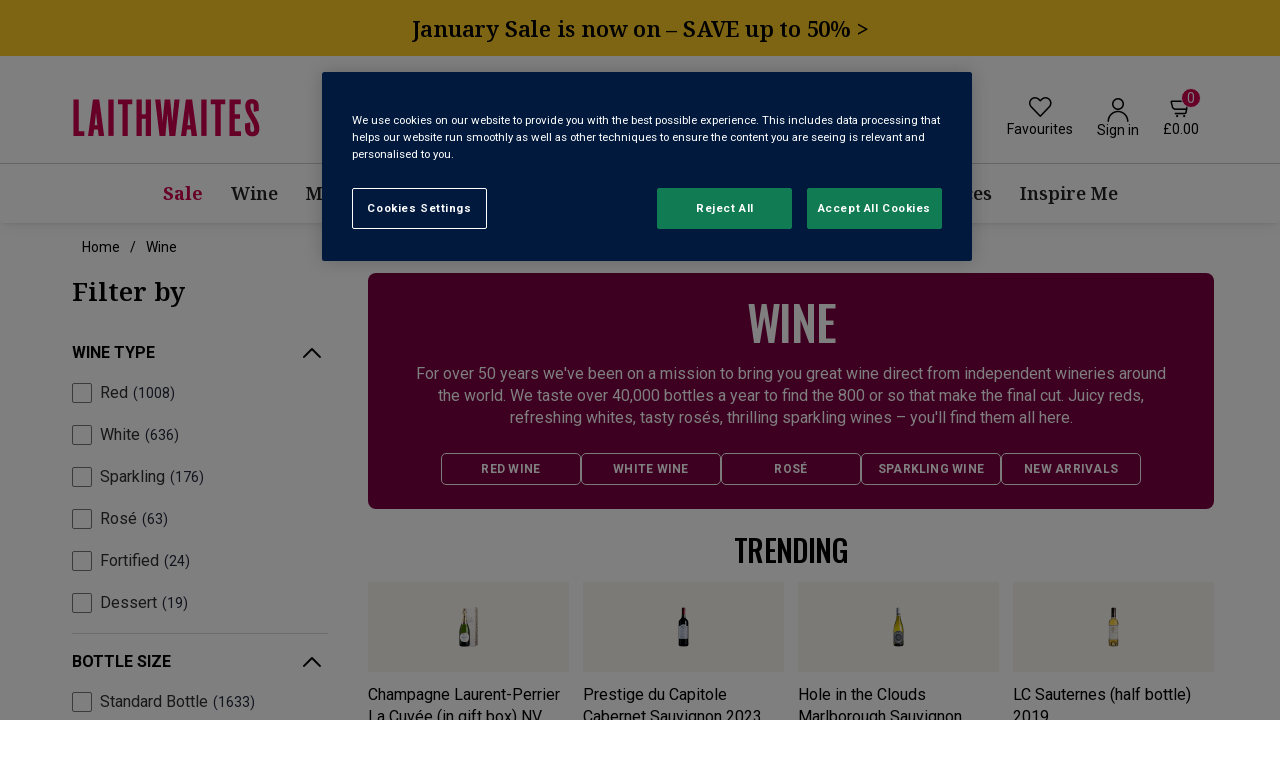

--- FILE ---
content_type: image/svg+xml
request_url: https://www.laithwaites.co.uk/images/uk/en/common/icons/flags/Argentina.svg
body_size: 3396
content:
<svg xmlns="http://www.w3.org/2000/svg" viewBox="0 0 30 22">
  <defs>
    <style>
      .cls-1 {
        fill: #78b6ff;
      }

      .cls-2 {
        fill: #fff;
      }

      .cls-3, .cls-5 {
        fill: #ffc200;
        stroke: #d68035;
      }

      .cls-3 {
        stroke-width: 0.03px;
      }

      .cls-4 {
        fill: #d68035;
      }

      .cls-5 {
        stroke-width: 0.04px;
      }
    </style>
  </defs>
  <g id="Argentina">
    <g>
      <g>
        <rect class="cls-1" y="0.02" width="30" height="22"/>
        <rect class="cls-2" y="7.35" width="30" height="7.33"/>
      </g>
      <g>
        <g>
          <path class="cls-3" d="M15.34,12.13l.77,1.68s0,0,.06,0,0-.06,0-.06l-1-2.82-.28.12.44.95h0A.34.34,0,0,0,15.34,12.13Z"/>
          <path class="cls-3" d="M15.3,12h-.19c0,.42.24.65.21,1a1.3,1.3,0,0,0,.21.72c.05.15,0,.23,0,.25s.14-.09.11-.29-.19-.27-.15-.72-.14-.54-.14-.87Z"/>
          <path class="cls-3" d="M15.35,12h0l0,.1A.34.34,0,0,1,15.35,12Z"/>
          <g>
            <path class="cls-3" d="M14.89,12.17,15,14s0,.06,0,.06S15,14,15,14l.11-3h-.3l0,1,0,0Z"/>
            <path class="cls-3" d="M14.94,12.08l0,0v.11Z"/>
            <path class="cls-3" d="M14.34,14s.16,0,.21-.24-.07-.32.14-.72.07-.55.2-.86v-.11L14.72,12c-.18.38,0,.69-.2,1a1.33,1.33,0,0,0-.08.75C14.43,13.91,14.31,14,14.34,14Z"/>
          </g>
          <g>
            <path class="cls-3" d="M14.37,11.81c-.31.28-.29.62-.57.86a1.3,1.3,0,0,0-.36.67c-.07.13-.2.12-.19.17s.17,0,.29-.14.06-.32.4-.61.28-.49.52-.72l0-.1Z"/>
            <path class="cls-3" d="M14.5,11.94l0,.1.08-.06Z"/>
            <path class="cls-3" d="M13.83,13.84s.06,0,.06,0l1.25-2.73L14.86,11l-.36,1,0,0-.08.06-.64,1.74S13.8,13.83,13.83,13.84Z"/>
          </g>
          <g>
            <path class="cls-3" d="M14.19,11.68l-.08.08.1,0Z"/>
            <path class="cls-3" d="M14.11,11.51c-.38.14-.5.46-.85.57a1.39,1.39,0,0,0-.59.48c-.11.1-.23,0-.23.09s.13.09.31,0,.18-.27.61-.41.44-.34.75-.46l.08-.08Z"/>
            <path class="cls-3" d="M12.84,13.18s.07,0,.07,0l2.2-2-.22-.21-.7.76,0,.05-.1,0-1.26,1.36S12.81,13.16,12.84,13.18Z"/>
          </g>
          <path class="cls-4" d="M15.27,12.1h-.08c0,.4.25.58.2.94C15.49,12.75,15.25,12.52,15.27,12.1Z"/>
          <polygon class="cls-4" points="15.07 11 14.93 11.05 15.79 12.93 15.07 11"/>
          <g>
            <path class="cls-4" d="M14.59,13c.2-.23.07-.52.24-.91l-.07,0C14.63,12.46,14.77,12.71,14.59,13Z"/>
            <polygon class="cls-4" points="14.92 11.03 15 13.08 15.07 11.03 14.92 11.03"/>
          </g>
          <g>
            <path class="cls-4" d="M13.85,12.72c.28-.13.27-.46.58-.75l0-.06C14.11,12.21,14.14,12.49,13.85,12.72Z"/>
            <polygon class="cls-4" points="14.93 10.99 14.21 12.93 15.07 11.05 14.93 10.99"/>
          </g>
          <g>
            <path class="cls-4" d="M13.29,12.15c.3,0,.42-.32.82-.47l0-.07C13.72,11.78,13.64,12.06,13.29,12.15Z"/>
            <polygon class="cls-4" points="14.94 10.97 13.54 12.48 15.05 11.08 14.94 10.97"/>
          </g>
        </g>
        <g>
          <g>
            <path class="cls-3" d="M13.89,11.36l-1.67.78s-.06,0,0,0,.06,0,.06,0l2.82-1-.12-.28-.94.44v0Z"/>
            <path class="cls-3" d="M13,11.34a1.3,1.3,0,0,0-.72.21c-.15,0-.23-.05-.25,0s.09.14.3.11.26-.18.71-.15.54-.14.87-.14l.11,0v-.19C13.58,11.11,13.35,11.37,13,11.34Z"/>
            <path class="cls-3" d="M14,11.37v0l-.11,0Z"/>
            <g>
              <path class="cls-3" d="M14,10.74c-.38-.18-.68,0-1-.2a1.34,1.34,0,0,0-.76-.07c-.15,0-.19-.14-.22-.11s0,.16.23.21.32-.07.72.14.56.07.86.2H14Z"/>
              <path class="cls-3" d="M12,11.06l3,.11v-.3l-1,0,0,.05-.09-.05L12,11s-.06,0-.06,0S12,11.06,12,11.06Z"/>
              <path class="cls-3" d="M14,10.91h-.11l.09.05Z"/>
            </g>
            <g>
              <path class="cls-3" d="M12.18,9.85s0,.06,0,.06l2.72,1.25.12-.28-1-.36,0,0L14,10.48l-1.74-.64S12.19,9.82,12.18,9.85Z"/>
              <path class="cls-3" d="M14.21,10.39c-.28-.31-.62-.29-.86-.57a1.3,1.3,0,0,0-.67-.36c-.13-.07-.12-.2-.17-.18s0,.16.14.28.32.06.61.4.49.28.72.52l.1,0Z"/>
              <path class="cls-3" d="M14.08,10.52l-.1,0,.06.08Z"/>
            </g>
            <g>
              <path class="cls-3" d="M14.52,10.14c-.15-.39-.47-.51-.58-.86s-.38-.47-.48-.59,0-.23-.09-.23-.09.14,0,.31.27.18.41.61.34.44.46.75l.08.08Z"/>
              <path class="cls-3" d="M12.84,8.86s0,.07,0,.07l2,2.2.22-.21-.77-.71-.05,0,0-.1L12.91,8.87S12.87,8.83,12.84,8.86Z"/>
              <path class="cls-3" d="M14.34,10.21l-.08-.08,0,.1Z"/>
            </g>
            <polygon class="cls-4" points="15.03 11.09 14.97 10.95 13.09 11.81 15.03 11.09"/>
            <path class="cls-4" d="M13,11.41c.29.1.51-.14.93-.12v-.08C13.53,11.23,13.35,11.46,13,11.41Z"/>
            <g>
              <path class="cls-4" d="M13,10.61c.23.2.53.07.91.25l0-.07C13.56,10.65,13.31,10.79,13,10.61Z"/>
              <polygon class="cls-4" points="15 11.09 15 10.95 12.94 11.02 15 11.09"/>
            </g>
            <g>
              <polygon class="cls-4" points="14.97 11.09 15.03 10.95 13.1 10.23 14.97 11.09"/>
              <path class="cls-4" d="M14.11,10.4c-.3-.27-.58-.24-.81-.53.14.28.46.27.75.58Z"/>
            </g>
            <g>
              <polygon class="cls-4" points="14.95 11.07 15.05 10.96 13.54 9.56 14.95 11.07"/>
              <path class="cls-4" d="M13.87,9.31c0,.3.32.42.47.82l.07,0C14.24,9.74,14,9.67,13.87,9.31Z"/>
            </g>
          </g>
          <g>
            <g>
              <path class="cls-3" d="M14.66,9.91l-.77-1.67s0-.06-.06,0,0,.07,0,.07l1,2.81.28-.12L14.7,10h0A.41.41,0,0,0,14.66,9.91Z"/>
              <path class="cls-3" d="M14.7,10h.19c0-.42-.24-.65-.21-1a1.3,1.3,0,0,0-.21-.72c-.05-.14,0-.23,0-.25s-.14.09-.11.3.19.26.15.72.14.53.14.86Z"/>
              <path class="cls-3" d="M14.65,10h0l0-.11A.41.41,0,0,1,14.65,10Z"/>
              <g>
                <path class="cls-3" d="M15.11,9.87,15,8s0,0,0,0,0,0,0,0l-.11,3h.3l0-1,0,0Z"/>
                <path class="cls-3" d="M15.06,10l0,0V9.87Z"/>
                <path class="cls-3" d="M15.11,9.87V10l.17.07c.18-.37,0-.68.2-1a1.36,1.36,0,0,0,.08-.76c0-.15.13-.19.1-.22s-.16,0-.21.23.07.32-.14.72S15.24,9.57,15.11,9.87Z"/>
              </g>
              <g>
                <path class="cls-3" d="M15.63,10.23c.31-.28.29-.62.57-.86a1.32,1.32,0,0,0,.36-.66c.07-.14.2-.13.19-.17s-.17,0-.29.13-.06.32-.4.61-.28.49-.52.72l0,.1Z"/>
                <path class="cls-3" d="M15.5,10.1l0-.1-.08.06Z"/>
                <path class="cls-3" d="M16.17,8.2s-.06,0-.06,0L14.86,11l.28.12.36-1,0,0,.08-.06.64-1.73S16.2,8.21,16.17,8.2Z"/>
              </g>
              <g>
                <path class="cls-3" d="M15.89,10.54c.39-.15.5-.47.85-.58s.47-.38.59-.48.23,0,.23-.09-.13-.09-.31,0-.18.27-.61.41-.44.34-.75.46l-.07.08Z"/>
                <path class="cls-3" d="M17.16,8.86s-.07,0-.07,0l-2.2,2.05.22.21.71-.77,0,0,.09,0,1.26-1.35S17.19,8.89,17.16,8.86Z"/>
                <path class="cls-3" d="M15.82,10.36l.07-.08-.09,0Z"/>
              </g>
              <path class="cls-4" d="M14.73,9.94h.08c0-.4-.25-.58-.2-.94C14.51,9.3,14.75,9.52,14.73,9.94Z"/>
              <polygon class="cls-4" points="14.93 11.05 15.07 10.99 14.21 9.12 14.93 11.05"/>
              <g>
                <polygon class="cls-4" points="14.93 11.02 15.08 11.02 15 8.96 14.93 11.02"/>
                <path class="cls-4" d="M15.17,9.92l.07,0c.13-.38,0-.63.17-1C15.21,9.24,15.34,9.54,15.17,9.92Z"/>
              </g>
              <g>
                <polygon class="cls-4" points="15.07 11.05 15.79 9.12 14.94 10.99 15.07 11.05"/>
                <path class="cls-4" d="M16.15,9.32c-.28.14-.27.46-.58.75l.06.06C15.89,9.83,15.86,9.55,16.15,9.32Z"/>
              </g>
              <g>
                <polygon class="cls-4" points="15.06 11.07 16.46 9.56 14.95 10.97 15.06 11.07"/>
                <path class="cls-4" d="M16.71,9.89c-.3,0-.42.32-.82.47l0,.07C16.28,10.26,16.36,10,16.71,9.89Z"/>
              </g>
            </g>
            <g>
              <g>
                <path class="cls-3" d="M16,10.91c.42,0,.65-.24,1-.2a1.29,1.29,0,0,0,.72-.22c.15-.05.23,0,.25,0s-.09-.14-.3-.11-.26.19-.71.15-.54.15-.87.14l-.1.05Z"/>
                <path class="cls-3" d="M16,10.73l.1-.05H16Z"/>
                <path class="cls-3" d="M17.82,9.85s-.06,0-.06,0l-2.82,1,.12.28,1-.43v-.06h.1l1.67-.77S17.84,9.89,17.82,9.85Z"/>
                <g>
                  <path class="cls-3" d="M16,11.13h.11l-.09-.05Z"/>
                  <path class="cls-3" d="M16,11.3c.38.18.68,0,1,.2a1.36,1.36,0,0,0,.76.08c.15,0,.19.13.23.1s0-.16-.24-.21-.32.07-.72-.14-.55-.06-.86-.2H16Z"/>
                  <path class="cls-3" d="M18.06,11S18,11,18,11l-3-.11v.3l1,0,0-.05.09.05L18,11.06S18.06,11.06,18.06,11Z"/>
                </g>
                <g>
                  <path class="cls-3" d="M17.82,12.19s0,0,0,0l-2.72-1.26-.12.28,1,.36,0,0,.06.07,1.74.64S17.81,12.23,17.82,12.19Z"/>
                  <path class="cls-3" d="M15.79,11.65c.28.31.62.29.86.57a1.3,1.3,0,0,0,.67.36c.13.07.12.2.17.19s0-.17-.14-.29-.32-.06-.61-.4-.49-.28-.72-.52l-.1,0Z"/>
                  <path class="cls-3" d="M15.92,11.52l.1,0L16,11.49Z"/>
                </g>
                <g>
                  <path class="cls-3" d="M15.49,11.91c.14.39.46.5.57.85s.38.47.48.59,0,.23.09.24.09-.14,0-.32-.27-.18-.41-.61-.34-.44-.46-.75l-.08-.07Z"/>
                  <path class="cls-3" d="M15.66,11.84l.08.07,0-.09Z"/>
                  <path class="cls-3" d="M17.16,13.18s0-.06,0-.06l-2-2.2-.22.21.77.71.05,0,0,.09,1.35,1.26S17.13,13.21,17.16,13.18Z"/>
                </g>
                <polygon class="cls-4" points="15.03 11.09 16.91 10.23 14.97 10.95 15.03 11.09"/>
                <path class="cls-4" d="M17,10.63c-.29-.1-.51.14-.93.12v.08C16.47,10.81,16.65,10.59,17,10.63Z"/>
                <g>
                  <polygon class="cls-4" points="15 10.95 15 11.1 17.06 11.02 15 10.95"/>
                  <path class="cls-4" d="M17,11.43c-.23-.2-.52-.07-.91-.24l0,.07C16.44,11.39,16.69,11.25,17,11.43Z"/>
                </g>
                <g>
                  <polygon class="cls-4" points="15.03 10.96 14.97 11.09 16.91 11.81 15.03 10.96"/>
                  <path class="cls-4" d="M15.89,11.65c.3.26.58.23.81.52-.13-.27-.46-.27-.75-.57Z"/>
                </g>
                <g>
                  <polygon class="cls-4" points="15.05 10.97 14.95 11.08 16.46 12.48 15.05 10.97"/>
                  <path class="cls-4" d="M16.13,12.73c0-.3-.32-.42-.47-.81l-.07,0C15.76,12.3,16,12.38,16.13,12.73Z"/>
                </g>
              </g>
              <path class="cls-5" d="M15,9.8A1.22,1.22,0,1,1,13.78,11,1.22,1.22,0,0,1,15,9.8Z"/>
              <path class="cls-4" d="M15.42,10.76a.24.24,0,0,0-.21.11.37.37,0,0,0,.44,0,.34.34,0,0,0-.23-.1Zm0,0c.08,0,.15,0,.16.07a.24.24,0,0,1-.33,0,.2.2,0,0,1,.17-.09Z"/>
              <path class="cls-4" d="M15.43,10.7a.22.22,0,0,0-.2.08c-.06,0-.09,0-.1,0s0,0,0,0l.11-.07a.24.24,0,0,1,.17,0c.17,0,.27.14.29.13a.32.32,0,0,0-.29-.16Z"/>
              <path class="cls-4" d="M15.77,10.76a.49.49,0,0,0-.64-.08.46.46,0,0,0-.07.16.46.46,0,0,0,.1.34l0,0a.66.66,0,0,1-.07-.43.26.26,0,0,1,0-.11.45.45,0,0,1,.69.1Z"/>
              <path class="cls-4" d="M15.41,10.77a.09.09,0,0,1,.09.08.09.09,0,0,1-.09.09.09.09,0,0,1-.08-.09A.09.09,0,0,1,15.41,10.77Z"/>
              <path class="cls-4" d="M15.66,10.91a.36.36,0,0,1-.41.05c-.1-.05-.1-.07-.08-.07s0,0,.11.06a.54.54,0,0,0,.38,0Z"/>
              <path class="cls-4" d="M14.81,11.19a.08.08,0,0,0-.07.08.09.09,0,0,0,.09.09.1.1,0,0,0,.07,0,.14.14,0,0,0,.1,0h0a.13.13,0,0,0,.1,0,.1.1,0,0,0,.07,0,.09.09,0,0,0,.09-.09.08.08,0,0,0-.07-.08.07.07,0,0,1,0,.05.06.06,0,0,1-.06.06.06.06,0,0,1-.06-.05.12.12,0,0,1-.11.07.12.12,0,0,1-.12-.07.06.06,0,0,1-.11,0,.05.05,0,0,1,0-.05Z"/>
              <path class="cls-4" d="M14.9,11.44c-.09,0-.13.09-.21.14a1.47,1.47,0,0,0,.15-.09c.06,0,.12,0,.16,0h0s.09-.05.16,0a1.47,1.47,0,0,0,.15.09c-.08-.05-.12-.14-.22-.14l-.09,0h0Z"/>
              <path class="cls-4" d="M14.87,11.55l-.15,0c.17,0,.2,0,.28,0h0c.08,0,.11-.06.28,0a.57.57,0,0,0-.28,0h-.13Z"/>
              <path class="cls-4" d="M14.72,11.58h0c.2,0,.1.14.31.14h0c.21,0,.11-.12.31-.14-.21,0-.14.11-.31.11h0c-.16,0-.11-.11-.28-.11Z"/>
              <path class="cls-4" d="M15.17,11.89a.17.17,0,0,0-.34,0,.17.17,0,0,1,.34,0Z"/>
              <path class="cls-4" d="M14.24,10.76a.49.49,0,0,1,.64-.08.33.33,0,0,1,.07.16.42.42,0,0,1-.1.34l0,0a.74.74,0,0,0,.08-.43l0-.11a.46.46,0,0,0-.7.1Z"/>
              <path class="cls-4" d="M14.58,10.7a.26.26,0,0,1,.21.08c.05,0,.08,0,.09,0s0,0,0,0l-.11-.07a.24.24,0,0,0-.17,0c-.17,0-.26.14-.28.13s.09-.16.28-.16Z"/>
              <path class="cls-4" d="M14.57,10.76a.26.26,0,0,0-.21.11.39.39,0,0,0,.45,0,.37.37,0,0,0-.24-.1Zm0,0c.08,0,.16,0,.17.07a.25.25,0,0,1-.34,0,.21.21,0,0,1,.17-.09Z"/>
              <path class="cls-4" d="M14.58,10.77a.09.09,0,0,1,.09.08.09.09,0,0,1-.09.09.09.09,0,0,1-.08-.09A.09.09,0,0,1,14.58,10.77Z"/>
              <path class="cls-4" d="M14.35,10.91a.37.37,0,0,0,.42.05c.09-.05.09-.07.07-.07s0,0-.11.06a.54.54,0,0,1-.38,0Z"/>
            </g>
          </g>
        </g>
      </g>
    </g>
  </g>
</svg>


--- FILE ---
content_type: application/x-javascript
request_url: https://assets.adobedtm.com/dcfb27838bb8/470b7abbaf0a/0e4a8f66731b/RCfe4c4e0f4f254ffe89c7805abb8abaac-source.min.js
body_size: 99
content:
// For license information, see `https://assets.adobedtm.com/dcfb27838bb8/470b7abbaf0a/0e4a8f66731b/RCfe4c4e0f4f254ffe89c7805abb8abaac-source.js`.
_satellite.__registerScript('https://assets.adobedtm.com/dcfb27838bb8/470b7abbaf0a/0e4a8f66731b/RCfe4c4e0f4f254ffe89c7805abb8abaac-source.min.js', "var activeGroups=window.OnetrustActiveGroups;activeGroups&&activeGroups.includes(\",2,\")&&(adobe.optIn.approve([\"ecid\",\"aa\"]),console.log(\"Adobe Opt In (analytics) approved\")),activeGroups&&activeGroups.includes(\",4,\")?(adobe.optIn.approve([\"target\",\"aam\"]),console.log(\"Adobe Opt In approved\")):console.log(\"Adobe Opt In not approved\");");

--- FILE ---
content_type: image/svg+xml
request_url: https://images.ctfassets.net/bqte6hqzjdpx/6adLiv9hU2cmnCsqfzvRud/0bec60e9b00acb96810e7b7aa6d3a71f/drinkware.svg
body_size: 3634
content:
<svg xmlns="http://www.w3.org/2000/svg" width="229" height="19" fill="none" viewBox="0 0 229 19">
      <g fill='#000000' clipPath="url(#clip0_6666_160556)">
        <path d="M43.567.514a.368.368 0 01.102.275v17.486a.367.367 0 01-.102.275.386.386 0 01-.282.1h-3.123c-.222 0-.35-.125-.384-.375l-.077-.774C38.73 18.5 37.585 19 36.271 19c-1.126 0-2.15-.288-3.071-.862a6.015 6.015 0 01-2.163-2.336c-.521-.982-.781-2.065-.781-3.247s.26-2.265.78-3.248A6.018 6.018 0 0133.2 6.971c.921-.574 1.945-.862 3.071-.862 1.178 0 2.236.442 3.174 1.325V.789c0-.117.034-.208.103-.275a.386.386 0 01.281-.1h3.456c.12 0 .213.033.282.1zM38.6 14.428a2.75 2.75 0 00.716-1.898c0-.733-.239-1.357-.716-1.874-.478-.516-1.075-.775-1.792-.775-.717 0-1.31.25-1.78.75-.469.5-.703 1.133-.703 1.899s.234 1.407.704 1.923c.47.517 1.062.774 1.779.774.717 0 1.314-.266 1.792-.799zM55.52 7.184c0 .033-.018.1-.052.2l-.947 2.398c-.068.217-.205.325-.41.325a.785.785 0 01-.23-.025 3.215 3.215 0 00-1.075-.2c-.785 0-1.395.246-1.83.737-.435.492-.653 1.111-.653 1.861v5.795a.367.367 0 01-.102.275.386.386 0 01-.282.1h-3.455a.385.385 0 01-.282-.1.365.365 0 01-.102-.275V6.785c0-.117.034-.209.102-.275a.387.387 0 01.282-.1h3.327c.222 0 .35.125.384.374l.103 1.5c.733-1.433 1.817-2.15 3.25-2.15.359 0 .692.063.999.188.307.125.563.28.768.462.136.134.205.267.205.4zM57.03 6.51a.386.386 0 01.282-.1h3.455c.12 0 .213.034.282.1a.367.367 0 01.102.275v11.491a.367.367 0 01-.102.275.386.386 0 01-.282.1h-3.455a.385.385 0 01-.282-.1.365.365 0 01-.102-.275V6.785c0-.116.034-.208.102-.275zM73.898 6.797c.7.441 1.254 1.066 1.664 1.873.41.808.614 1.745.614 2.81v6.795a.367.367 0 01-.102.275.386.386 0 01-.282.1h-3.456a.385.385 0 01-.281-.1.365.365 0 01-.103-.275v-5.92c0-.882-.196-1.498-.588-1.848a2.046 2.046 0 00-1.408-.525c-.478 0-.88.125-1.203.375-.325.25-.563.54-.717.874-.154.333-.23.617-.23.85v6.194a.367.367 0 01-.103.275.386.386 0 01-.281.1h-3.456a.385.385 0 01-.282-.1.366.366 0 01-.102-.275V6.785c0-.117.034-.209.102-.275a.387.387 0 01.282-.1h3.353c.222 0 .35.125.384.374l.103 1.5a4.62 4.62 0 011.574-1.575c.64-.382 1.378-.574 2.214-.574.836 0 1.604.22 2.304.662zM91.893 18.425c0 .15-.103.225-.308.225H87.9c-.204 0-.358-.075-.46-.225l-3.302-4.272-1.306 1.374v2.748a.367.367 0 01-.102.275.386.386 0 01-.282.1h-3.456a.385.385 0 01-.281-.1.365.365 0 01-.103-.275V.789c0-.117.034-.208.103-.275a.386.386 0 01.282-.1h3.455c.12 0 .213.033.282.1a.367.367 0 01.102.275v9.742l3.66-3.922a.59.59 0 01.461-.2h3.917c.102 0 .183.022.243.063s.09.096.09.162c0 .067-.043.142-.129.225l-4.351 4.572 5.094 6.77a.36.36 0 01.077.224zM105.112 6.51a.371.371 0 01.102.274v11.49a.37.37 0 01-.102.276.388.388 0 01-.282.1h-3.123c-.222 0-.35-.125-.384-.375l-.077-.774C100.273 18.5 99.13 19 97.816 19c-1.126 0-2.15-.288-3.072-.862a6.015 6.015 0 01-2.162-2.336c-.521-.982-.781-2.065-.781-3.247 0-1.183.26-2.265.78-3.248a6.019 6.019 0 012.163-2.336c.922-.574 1.946-.862 3.072-.862 1.314 0 2.457.534 3.43 1.6l.077-.925c.034-.25.162-.375.384-.375h3.123a.39.39 0 01.282.1zm-4.966 7.918a2.752 2.752 0 00.716-1.898c0-.733-.239-1.357-.716-1.874-.478-.516-1.076-.775-1.792-.775-.717 0-1.31.25-1.78.75-.469.5-.703 1.133-.703 1.899s.234 1.407.704 1.923c.469.517 1.062.774 1.779.774.716 0 1.314-.266 1.792-.799zM129.093 6.523c.059.075.064.179.013.312l-4.352 11.516c-.068.2-.222.3-.461.3h-3.276a.461.461 0 01-.461-.3l-2.585-6.595-2.56 6.595c-.068.2-.222.3-.461.3h-3.301a.46.46 0 01-.461-.3l-4.327-11.516a.57.57 0 01-.025-.175c0-.166.111-.25.333-.25h3.379c.238 0 .392.1.461.3l2.431 7.095 2.457-7.095c.052-.15.137-.233.256-.25a.464.464 0 01.205-.05h3.225c.068 0 .137.017.205.05.119.017.205.1.256.25l2.509 7.095 2.38-7.095c.086-.2.239-.3.461-.3h3.405c.136 0 .234.038.294.113zM142.852 6.51a.367.367 0 01.102.274v11.49a.367.367 0 01-.102.276.388.388 0 01-.282.1h-3.123c-.222 0-.35-.125-.384-.375l-.076-.774c-.973.999-2.117 1.499-3.431 1.499-1.126 0-2.15-.288-3.071-.862a6.009 6.009 0 01-2.163-2.336c-.521-.982-.781-2.065-.781-3.247 0-1.183.26-2.265.781-3.248a6.012 6.012 0 012.163-2.336c.921-.574 1.945-.862 3.071-.862 1.314 0 2.458.534 3.431 1.6l.076-.925c.034-.25.162-.375.384-.375h3.123a.39.39 0 01.282.1zm-4.966 7.918a2.748 2.748 0 00.717-1.898c0-.733-.239-1.357-.717-1.874-.478-.516-1.075-.775-1.792-.775-.717 0-1.31.25-1.779.75-.47.5-.704 1.133-.704 1.899s.234 1.407.704 1.923c.469.517 1.062.774 1.779.774.717 0 1.314-.266 1.792-.799zM154.806 7.184c0 .033-.017.1-.051.2l-.947 2.398c-.068.217-.205.325-.409.325a.787.787 0 01-.231-.025 3.212 3.212 0 00-1.075-.2c-.785 0-1.395.246-1.83.737-.435.492-.653 1.111-.653 1.861v5.795a.367.367 0 01-.102.275.388.388 0 01-.282.1h-3.456a.384.384 0 01-.281-.1.367.367 0 01-.102-.275V6.785c0-.117.034-.209.102-.275a.386.386 0 01.281-.1h3.328c.222 0 .35.125.384.374l.103 1.5c.733-1.433 1.817-2.15 3.251-2.15.358 0 .691.063.998.188.307.125.563.28.768.462.136.134.204.267.204.4zM167.418 13.629c-.128.25-.388.375-.781.375h-7.244c.171.566.508.99 1.011 1.274.504.283 1.14.424 1.907.424.393 0 .764-.04 1.114-.124.349-.084.73-.25 1.139-.5a.447.447 0 01.281-.1c.12 0 .214.05.282.15l1.485 1.424c.085.083.128.166.128.25 0 .083-.06.183-.179.3a6.906 6.906 0 01-2.125 1.373c-.802.333-1.638.5-2.509.5-1.314 0-2.482-.283-3.506-.85-1.024-.565-1.818-1.336-2.381-2.31-.563-.974-.845-2.061-.845-3.26 0-1.182.282-2.264.845-3.248a6.217 6.217 0 012.304-2.323c.972-.566 2.056-.85 3.251-.85 1.194 0 2.248.28 3.161.838a5.682 5.682 0 012.112 2.26c.494.95.742 1.999.742 3.148 0 .583-.064 1-.192 1.249zm-7.27-3.584c-.418.308-.695.77-.832 1.386h4.531c-.119-.616-.375-1.078-.768-1.386-.392-.309-.87-.463-1.433-.463-.58 0-1.08.154-1.498.463zM59.039 4.871c1.378 0 2.495-1.09 2.495-2.435C61.535 1.09 60.418 0 59.04 0c-1.379 0-2.496 1.09-2.496 2.436 0 1.345 1.117 2.435 2.496 2.435zM169.817 18.624a1.14 1.14 0 01-.358-.849c0-.333.119-.616.358-.85a1.2 1.2 0 01.87-.349 1.2 1.2 0 01.871.35c.239.233.358.516.358.849 0 .334-.119.616-.358.85a1.2 1.2 0 01-.871.349 1.2 1.2 0 01-.87-.35zM181.92 16.864c.512-.274 1.024-.662 1.535-1.161.103-.1.197-.15.282-.15.085 0 .179.05.282.15l.64.574a.38.38 0 01.128.275c0 .1-.035.183-.103.25a6.647 6.647 0 01-2.15 1.598c-.819.383-1.724.575-2.713.575-1.178 0-2.249-.283-3.213-.85a6.06 6.06 0 01-2.266-2.323c-.546-.982-.819-2.064-.819-3.247 0-1.182.273-2.265.819-3.248a6.063 6.063 0 012.266-2.323c.964-.566 2.035-.85 3.213-.85.955 0 1.838.192 2.649.575.81.384 1.523.916 2.137 1.6.069.066.103.149.103.249s-.043.191-.128.275l-.64.574a.396.396 0 01-.282.125c-.068 0-.162-.041-.281-.125-.069-.05-.278-.233-.628-.55a3.84 3.84 0 00-1.279-.749 4.804 4.804 0 00-1.651-.275c-.854 0-1.617.205-2.291.612a4.287 4.287 0 00-1.588 1.699c-.384.725-.576 1.528-.576 2.41 0 .884.192 1.687.576 2.412.384.724.913 1.29 1.588 1.698.674.409 1.437.612 2.291.612.887 0 1.587-.137 2.099-.412zM189.446 18.126a6.112 6.112 0 01-2.292-2.324c-.555-.982-.832-2.064-.832-3.247 0-1.182.277-2.265.832-3.248a6.116 6.116 0 012.292-2.323c.972-.566 2.047-.85 3.225-.85 1.177 0 2.252.284 3.225.85a6.127 6.127 0 012.291 2.323c.554.983.832 2.066.832 3.248 0 1.183-.278 2.265-.832 3.247a6.124 6.124 0 01-2.291 2.324c-.973.566-2.048.849-3.225.849-1.178 0-2.253-.283-3.225-.85zm5.516-1.462a4.34 4.34 0 001.625-1.686c.393-.716.589-1.524.589-2.423 0-.9-.196-1.707-.589-2.423a4.344 4.344 0 00-1.625-1.687 4.425 4.425 0 00-2.291-.612c-.837 0-1.6.205-2.291.612a4.354 4.354 0 00-1.626 1.687c-.393.716-.589 1.523-.589 2.423 0 .9.196 1.707.589 2.423a4.349 4.349 0 001.626 1.686 4.417 4.417 0 002.291.612c.836 0 1.6-.203 2.291-.612zM200.499 18.624a1.14 1.14 0 01-.358-.849c0-.333.119-.616.358-.85a1.2 1.2 0 01.87-.349 1.2 1.2 0 01.871.35c.238.233.358.516.358.849 0 .334-.12.616-.358.85a1.2 1.2 0 01-.871.349 1.2 1.2 0 01-.87-.35zM215.177 6.51a.367.367 0 01.102.275v11.491a.367.367 0 01-.102.275.387.387 0 01-.282.1h-1.049c-.222 0-.35-.125-.384-.375l-.103-1.499a5.363 5.363 0 01-1.715 1.6c-.683.399-1.451.599-2.304.599-1.468 0-2.607-.416-3.417-1.25-.811-.832-1.216-2.056-1.216-3.672v-7.27c0-.115.034-.207.102-.274a.386.386 0 01.282-.1h1.152c.119 0 .213.034.281.1a.368.368 0 01.103.275v7.144c0 1.083.264 1.92.794 2.511.528.591 1.262.887 2.201.887.733 0 1.382-.183 1.945-.55.563-.366 1.002-.795 1.319-1.287.315-.49.473-.886.473-1.186v-7.52c0-.115.034-.207.103-.274a.386.386 0 01.281-.1h1.152c.119 0 .214.034.282.1zM229.001 18.426a.191.191 0 01-.09.162.418.418 0 01-.243.062h-1.28c-.205 0-.358-.074-.461-.224l-4.557-5.671-2.355 2.398v3.123a.366.366 0 01-.102.274.385.385 0 01-.282.1h-1.152a.384.384 0 01-.281-.1.366.366 0 01-.102-.274V.789c0-.117.034-.208.102-.275a.386.386 0 01.281-.1h1.152c.12 0 .214.034.282.1a.368.368 0 01.102.275v12.166l6.17-6.346a.62.62 0 01.486-.2h1.306c.221 0 .332.067.332.2 0 .05-.043.134-.128.25l-4.633 4.722 5.35 6.62a.31.31 0 01.103.225zM9.51 7.01a6.016 6.016 0 012.188 2.31c.53.974.794 2.053.794 3.235 0 1.183-.265 2.26-.794 3.235A6.014 6.014 0 019.51 18.1c-.93.567-1.984.85-3.162.85-.938 0-1.779-.191-2.521-.574a5.69 5.69 0 01-1.907-1.6l-.103 1.5c-.034.25-.162.374-.384.374H.384a.385.385 0 01-.282-.1.365.365 0 01-.102-.274V.789C0 .672.034.58.102.514a.386.386 0 01.282-.1h1.152c.119 0 .213.034.281.1a.367.367 0 01.103.275v7.57a5.542 5.542 0 011.894-1.612c.75-.391 1.596-.587 2.534-.587 1.178 0 2.231.283 3.162.85zm-1.037 9.63a4.26 4.26 0 001.6-1.7c.384-.724.576-1.527.576-2.41 0-.882-.192-1.678-.576-2.386a4.307 4.307 0 00-1.6-1.673 4.356 4.356 0 00-2.278-.613c-.836 0-1.592.213-2.266.638a4.519 4.519 0 00-1.587 1.698 4.82 4.82 0 00-.576 2.336c0 .85.192 1.636.576 2.36.384.725.913 1.3 1.587 1.724.674.425 1.43.637 2.266.637.836 0 1.595-.203 2.278-.612zM23.19 6.959a5.671 5.671 0 012.073 2.186c.486.908.73 1.886.73 2.935 0 .45-.048.77-.141.962-.094.192-.295.287-.602.287h-9.395c.137 1.2.623 2.17 1.46 2.91.835.742 1.902 1.112 3.2 1.112 1.296 0 2.44-.408 3.43-1.224.102-.1.204-.15.307-.15.085 0 .162.034.23.1l.486.45c.12.117.18.217.18.3 0 .083-.051.175-.154.275a6.233 6.233 0 01-2.1 1.386 6.824 6.824 0 01-2.584.487c-1.23 0-2.326-.283-3.29-.85a5.99 5.99 0 01-2.252-2.31c-.538-.974-.807-2.061-.807-3.26 0-1.182.26-2.265.78-3.248a5.87 5.87 0 012.19-2.323c.938-.566 1.996-.85 3.174-.85 1.16 0 2.189.276 3.084.825zM17.2 8.933c-.777.766-1.234 1.748-1.37 2.947h8.473a4.45 4.45 0 00-.602-2.086 4.024 4.024 0 00-1.484-1.473c-.623-.358-1.328-.538-2.112-.538-1.161 0-2.13.384-2.906 1.15z"></path>
      </g>
      <defs>
        <clipPath id="clip0_6666_160556">
          <path fill="#fff" d="M0 0H229V19H0z"></path>
        </clipPath>
      </defs>
    </svg>

--- FILE ---
content_type: application/javascript; charset=UTF-8
request_url: https://www.laithwaites.co.uk/_next/static/chunks/5472-6123dcd164663d03.js
body_size: 16925
content:
"use strict";(self.webpackChunk_N_E=self.webpackChunk_N_E||[]).push([[5472],{465:(e,t,r)=>{r.d(t,{J:()=>n});function n(e){return Object.keys(e).reduce((t,r)=>(void 0!==e[r]&&(t[r]=e[r]),t),{})}},1280:(e,t,r)=>{r.d(t,{r:()=>n});function n(e,t){return r=>{if("string"!=typeof r||0===r.trim().length)throw Error(t);return`${e}-${r}`}}},2933:(e,t,r)=>{r.d(t,{$e:()=>s,ZK:()=>a});var n=r(60004);let o="undefined"!=typeof window?n.useLayoutEffect:n.useEffect,[a,i]=function(e){return[function(t){let r=Object.keys(t).reduce((r,n)=>(r[`${e}:${n}`]=e=>t[n](e.detail),r),{});o(()=>(Object.keys(r).forEach(e=>{window.removeEventListener(e,r[e]),window.addEventListener(e,r[e])}),()=>Object.keys(r).forEach(e=>{window.removeEventListener(e,r[e])})),[r])},function(t){return(...r)=>{var n,o;return n=`${e}:${String(t)}`,o=r[0],void window.dispatchEvent(new CustomEvent(n,{detail:o}))}}]}("mantine-notifications"),l=i("show"),u=i("hide"),c=i("clean"),s={show:l,hide:u,clean:c,cleanQueue:i("cleanQueue"),update:i("update")}},6668:(e,t,r)=>{r.d(t,{T:()=>o});var n=r(88200);function o(e,t,r){var o;return r?Array.from((null==(o=(0,n.P)(r,t))?void 0:o.querySelectorAll(e))||[]).findIndex(e=>e===r):null}},8708:(e,t,r)=>{r.d(t,{k:()=>n});function n(e){return`___ref-${e||""}`}},8917:(e,t,r)=>{r.d(t,{I:()=>o});var n=r(21641);function o(e,t){return(0,n.U)("(prefers-reduced-motion: reduce)",e,t)}},11071:(e,t,r)=>{r.d(t,{z:()=>n});function n(){return`mantine-${Math.random().toString(36).slice(2,11)}`}},17802:(e,t,r)=>{r.d(t,{v:()=>C});var n=Object.defineProperty,o=Object.getOwnPropertySymbols,a=Object.prototype.hasOwnProperty,i=Object.prototype.propertyIsEnumerable,l=(e,t,r)=>t in e?n(e,t,{enumerable:!0,configurable:!0,writable:!0,value:r}):e[t]=r,u=(e,t)=>{for(var r in t||(t={}))a.call(t,r)&&l(e,r,t[r]);if(o)for(var r of o(t))i.call(t,r)&&l(e,r,t[r]);return e};function c(e){return t=>"number"==typeof e.primaryShade?e.primaryShade:e.primaryShade[t||e.colorScheme]}function s(e){let t=c(e);return(r,n,o=!0,a=!0)=>{if("string"==typeof r&&r.includes(".")){let[t,o]=r.split("."),i=parseInt(o,10);if(t in e.colors&&i>=0&&i<10)return e.colors[t]["number"==typeof n&&!a?n:i]}let i="number"==typeof n?n:t();return r in e.colors?e.colors[r][i]:o?e.colors[e.primaryColor][i]:r}}function f(e){let t="";for(let r=1;r<e.length-1;r+=1)t+=`${e[r]} ${r/(e.length-1)*100}%, `;return`${e[0]} 0%, ${t}${e[e.length-1]} 100%`}function d(e){let t=s(e),r=c(e);return n=>{let o={from:(null==n?void 0:n.from)||e.defaultGradient.from,to:(null==n?void 0:n.to)||e.defaultGradient.to,deg:(null==n?void 0:n.deg)||e.defaultGradient.deg};return`linear-gradient(${o.deg}deg, ${t(o.from,r(),!1)} 0%, ${t(o.to,r(),!1)} 100%)`}}var m=r(60211);function p(e){if(/^#?([0-9A-F]{3}){1,2}$/i.test(e)){let t=e.replace("#","");if(3===t.length){let e=t.split("");t=[e[0],e[0],e[1],e[1],e[2],e[2]].join("")}let r=parseInt(t,16);return{r:r>>16&255,g:r>>8&255,b:255&r,a:1}}if(e.startsWith("rgb")){let[t,r,n,o]=e.replace(/[^0-9,.]/g,"").split(",").map(Number);return{r:t,g:r,b:n,a:o||1}}return{r:0,g:0,b:0,a:1}}function b(e,t){if("string"!=typeof e||t>1||t<0)return"rgba(0, 0, 0, 1)";if(e.startsWith("var(--"))return e;let{r,g:n,b:o}=p(e);return`rgba(${r}, ${n}, ${o}, ${t})`}var h=r(95997);let y={fontStyles:function(e){return()=>({fontFamily:e.fontFamily||"sans-serif"})},themeColor:s,focusStyles:function(e){return t=>({WebkitTapHighlightColor:"transparent",[t||"&:focus"]:u({},"always"===e.focusRing||"auto"===e.focusRing?e.focusRingStyles.styles(e):e.focusRingStyles.resetStyles(e)),[t?t.replace(":focus",":focus:not(:focus-visible)"):"&:focus:not(:focus-visible)"]:u({},"auto"===e.focusRing||"never"===e.focusRing?e.focusRingStyles.resetStyles(e):null)})},linearGradient:function(e,...t){return`linear-gradient(${e}deg, ${f(t)})`},radialGradient:function(...e){return`radial-gradient(circle, ${f(e)})`},smallerThan:m._,largerThan:m.Dn,rgba:b,cover:function(e=0){return{position:"absolute",top:(0,h.D)(e),right:(0,h.D)(e),left:(0,h.D)(e),bottom:(0,h.D)(e)}},darken:function(e,t){if("string"==typeof e&&e.startsWith("var(--"))return e;let{r,g:n,b:o,a}=p(e),i=1-t,l=e=>Math.round(e*i);return`rgba(${l(r)}, ${l(n)}, ${l(o)}, ${a})`},lighten:function(e,t){if("string"==typeof e&&e.startsWith("var(--"))return e;let{r,g:n,b:o,a}=p(e),i=e=>Math.round(e+(255-e)*t);return`rgba(${i(r)}, ${i(n)}, ${i(o)}, ${a})`},radius:function(e){return t=>{if("number"==typeof t)return(0,h.D)(t);let r="number"==typeof e.defaultRadius?e.defaultRadius:e.radius[e.defaultRadius]||e.defaultRadius;return e.radius[t]||t||r}},variant:function(e){let t=s(e),r=c(e),n=d(e);return({variant:o,color:a,gradient:i,primaryFallback:l})=>{let u=function(e,t){if("string"==typeof e&&e.includes(".")){let[r,n]=e.split("."),o=parseInt(n,10);if(r in t.colors&&o>=0&&o<10)return{isSplittedColor:!0,key:r,shade:o}}return{isSplittedColor:!1}}(a,e);switch(o){case"light":return{border:"transparent",background:b(t(a,8*("dark"===e.colorScheme),l,!1),"dark"===e.colorScheme?.2:1),color:"dark"===a?"dark"===e.colorScheme?e.colors.dark[0]:e.colors.dark[9]:t(a,"dark"===e.colorScheme?2:r("light")),hover:b(t(a,"dark"===e.colorScheme?7:1,l,!1),"dark"===e.colorScheme?.25:.65)};case"subtle":return{border:"transparent",background:"transparent",color:"dark"===a?"dark"===e.colorScheme?e.colors.dark[0]:e.colors.dark[9]:t(a,"dark"===e.colorScheme?2:r("light")),hover:b(t(a,8*("dark"===e.colorScheme),l,!1),"dark"===e.colorScheme?.2:1)};case"outline":return{border:t(a,"dark"===e.colorScheme?5:r("light")),background:"transparent",color:t(a,"dark"===e.colorScheme?5:r("light")),hover:"dark"===e.colorScheme?b(t(a,5,l,!1),.05):b(t(a,0,l,!1),.35)};case"default":return{border:"dark"===e.colorScheme?e.colors.dark[4]:e.colors.gray[4],background:"dark"===e.colorScheme?e.colors.dark[6]:e.white,color:"dark"===e.colorScheme?e.white:e.black,hover:"dark"===e.colorScheme?e.colors.dark[5]:e.colors.gray[0]};case"white":return{border:"transparent",background:e.white,color:t(a,r()),hover:null};case"transparent":return{border:"transparent",color:"dark"===a?"dark"===e.colorScheme?e.colors.dark[0]:e.colors.dark[9]:t(a,"dark"===e.colorScheme?2:r("light")),background:"transparent",hover:null};case"gradient":return{background:n(i),color:e.white,border:"transparent",hover:null};default:{let n=r(),o=u.isSplittedColor?u.shade:n,i=u.isSplittedColor?u.key:a;return{border:"transparent",background:t(i,o,l),color:e.white,hover:t(i,9===o?8:o+1)}}}}},primaryShade:c,hover:function(e){return{"@media (hover: hover)":{"&:hover":e},"@media (hover: none)":{"&:active":e}}},gradient:d,primaryColor:function(e){return t=>{let r=c(e)(t);return e.colors[e.primaryColor][r]}},placeholderStyles:function(e){return()=>({userSelect:"none",color:"dark"===e.colorScheme?e.colors.dark[3]:e.colors.gray[5]})},dimmed:function(e){return()=>"dark"===e.colorScheme?e.colors.dark[2]:e.colors.gray[6]}};var g=Object.defineProperty,v=Object.defineProperties,k=Object.getOwnPropertyDescriptors,S=Object.getOwnPropertySymbols,w=Object.prototype.hasOwnProperty,E=Object.prototype.propertyIsEnumerable,O=(e,t,r)=>t in e?g(e,t,{enumerable:!0,configurable:!0,writable:!0,value:r}):e[t]=r,$=(e,t)=>{for(var r in t||(t={}))w.call(t,r)&&O(e,r,t[r]);if(S)for(var r of S(t))E.call(t,r)&&O(e,r,t[r]);return e},j=(e,t)=>v(e,k(t));function C(e){return j($({},e),{fn:{fontStyles:y.fontStyles(e),themeColor:y.themeColor(e),focusStyles:y.focusStyles(e),largerThan:y.largerThan(e),smallerThan:y.smallerThan(e),radialGradient:y.radialGradient,linearGradient:y.linearGradient,gradient:y.gradient(e),rgba:y.rgba,cover:y.cover,lighten:y.lighten,darken:y.darken,primaryShade:y.primaryShade(e),radius:y.radius(e),variant:y.variant(e),hover:y.hover,primaryColor:y.primaryColor(e),placeholderStyles:y.placeholderStyles(e),dimmed:y.dimmed(e)}})}},21297:(e,t,r)=>{r.d(t,{$:()=>er});var n=r(60004),o=r(71157),a=r(34035),i=r(95997),l=r(79257),u=r(65070),c=r(30149);let s=e=>(e+1)%1e6;var f=r(8917),d=r(56385),m=r(2933);let p=function([e,t],r){let n={};return"top"===e&&(n.top=r),"bottom"===e&&(n.bottom=r),"left"===t&&(n.left=r),"right"===t&&(n.right=r),"center"===t&&(n.left="50%",n.transform="translateX(-50%)"),n};var b=Object.defineProperty,h=Object.getOwnPropertySymbols,y=Object.prototype.hasOwnProperty,g=Object.prototype.propertyIsEnumerable,v=(e,t,r)=>t in e?b(e,t,{enumerable:!0,configurable:!0,writable:!0,value:r}):e[t]=r,k=(e,t)=>{for(var r in t||(t={}))y.call(t,r)&&v(e,r,t[r]);if(h)for(var r of h(t))g.call(t,r)&&v(e,r,t[r]);return e};let S={left:"translateX(-100%)",right:"translateX(100%)","top-center":"translateY(-100%)","bottom-center":"translateY(100%)"},w={left:"translateX(0)",right:"translateX(0)","top-center":"translateY(0)","bottom-center":"translateY(0)"},E=function({state:e,maxHeight:t,positioning:r,transitionDuration:n}){let[o,a]=r,i="center"===a?`${o}-center`:a,l={opacity:0,maxHeight:t,transform:S[i],transitionDuration:`${n}ms, ${n}ms, ${n}ms`,transitionTimingFunction:"cubic-bezier(.51,.3,0,1.21), cubic-bezier(.51,.3,0,1.21), linear",transitionProperty:"opacity, transform, max-height"},u={opacity:1,transform:w[i]},c={opacity:0,maxHeight:0,transform:S[i]};return k(k({},l),{entering:u,entered:u,exiting:c,exited:c}[e])};var O=r(19570),$=Object.defineProperty,j=Object.defineProperties,C=Object.getOwnPropertyDescriptors,A=Object.getOwnPropertySymbols,x=Object.prototype.hasOwnProperty,z=Object.prototype.propertyIsEnumerable,P=(e,t,r)=>t in e?$(e,t,{enumerable:!0,configurable:!0,writable:!0,value:r}):e[t]=r,F=(e,t)=>{for(var r in t||(t={}))x.call(t,r)&&P(e,r,t[r]);if(A)for(var r of A(t))z.call(t,r)&&P(e,r,t[r]);return e},T=(e,t)=>j(e,C(t)),D=(e,t)=>{var r={};for(var n in e)x.call(e,n)&&0>t.indexOf(n)&&(r[n]=e[n]);if(null!=e&&A)for(var n of A(e))0>t.indexOf(n)&&z.call(e,n)&&(r[n]=e[n]);return r};function R(e){var{notification:t,autoClose:r,onHide:o,innerRef:a}=e,i=D(e,["notification","autoClose","onHide","innerRef"]);let{autoClose:l,message:u}=t,c=D(t,["autoClose","message"]),s="number"==typeof l?l:!1!==l&&!1!==r&&r,f=(0,n.useRef)(),d=()=>{o(t.id),window.clearTimeout(f.current)},m=()=>{clearTimeout(f.current)},p=()=>{"number"==typeof s&&(f.current=window.setTimeout(d,s))};return(0,n.useEffect)(()=>{"function"==typeof t.onOpen&&t.onOpen(t)},[]),(0,n.useEffect)(()=>(p(),m),[r,t.autoClose]),n.createElement(O.E,T(F(F({},c),i),{onClose:d,onMouseEnter:m,onMouseLeave:p,ref:a}),u)}R.displayName="@mantine/notifications/NotificationContainer";var I=(0,r(60446).r)((e,{zIndex:t})=>({notifications:{width:`calc(100% - ${e.spacing.md} * 2)`,boxSizing:"border-box",position:"fixed",zIndex:t},notification:{"&:not(:first-of-type)":{marginTop:e.spacing.sm}}})),V=r(11071),L=Object.defineProperty,N=Object.defineProperties,M=Object.getOwnPropertyDescriptors,H=Object.getOwnPropertySymbols,W=Object.prototype.hasOwnProperty,q=Object.prototype.propertyIsEnumerable,B=(e,t,r)=>t in e?L(e,t,{enumerable:!0,configurable:!0,writable:!0,value:r}):e[t]=r,_=(e,t)=>{for(var r in t||(t={}))W.call(t,r)&&B(e,r,t[r]);if(H)for(var r of H(t))q.call(t,r)&&B(e,r,t[r]);return e},G=(e,t)=>N(e,M(t));let X=function({limit:e}){let{state:t,queue:r,update:o,cleanQueue:a}=function({initialValues:e=[],limit:t}){let[{state:r,queue:o},a]=(0,n.useState)({state:e.slice(0,t),queue:e.slice(t)});return{state:r,queue:o,add:(...e)=>a(r=>{let n=[...r.state,...r.queue,...e];return{state:n.slice(0,t),queue:n.slice(t)}}),update:e=>a(r=>{let n=e([...r.state,...r.queue]);return{state:n.slice(0,t),queue:n.slice(t)}}),cleanQueue:()=>a(e=>({state:e.state,queue:[]}))}}({initialValues:[],limit:e});return{notifications:t,queue:r,showNotification:e=>{let t=e.id||(0,V.z)();return o(r=>e.id&&r.some(t=>t.id===e.id)?r:[...r,G(_({},e),{id:t})]),t},updateNotification:e=>o(t=>{let r=t.findIndex(t=>t.id===e.id);if(-1===r)return t;let n=[...t];return n[r]=e,n}),hideNotification:e=>o(t=>t.filter(t=>t.id!==e||("function"==typeof t.onClose&&t.onClose(t),!1))),cleanQueue:a,clean:()=>o(()=>[])}};var Y=Object.defineProperty,U=Object.getOwnPropertySymbols,K=Object.prototype.hasOwnProperty,Q=Object.prototype.propertyIsEnumerable,Z=(e,t,r)=>t in e?Y(e,t,{enumerable:!0,configurable:!0,writable:!0,value:r}):e[t]=r,J=(e,t)=>{for(var r in t||(t={}))K.call(t,r)&&Z(e,r,t[r]);if(U)for(var r of U(t))Q.call(t,r)&&Z(e,r,t[r]);return e},ee=(e,t)=>{var r={};for(var n in e)K.call(e,n)&&0>t.indexOf(n)&&(r[n]=e[n]);if(null!=e&&U)for(var n of U(e))0>t.indexOf(n)&&Q.call(e,n)&&(r[n]=e[n]);return r};let et=["top-left","top-right","top-center","bottom-left","bottom-right","bottom-center"],er=e=>{var{className:t,position:r="bottom-right",autoClose:b=4e3,transitionDuration:h=250,containerWidth:y=(0,i.D)(440),notificationMaxHeight:g=(0,i.D)(200),limit:v=5,zIndex:k=(0,l.I)("overlay"),style:S,children:w,target:O}=e,$=ee(e,["className","position","autoClose","transitionDuration","containerWidth","notificationMaxHeight","limit","zIndex","style","children","target"]);let j=function(){let[,e]=(0,n.useReducer)(s,0);return e}(),C=(0,n.useRef)({}),A=(0,n.useRef)(0),{notifications:x,showNotification:z,updateNotification:P,hideNotification:F,clean:T,cleanQueue:D}=X({limit:v}),{classes:V,cx:L,theme:N}=I({zIndex:k}),M=(0,f.I)(),H=N.respectReducedMotion&&M?1:h,W=(et.includes(r)?r:"bottom-right").split("-");(0,d.C)(()=>{x.length>A.current&&setTimeout(()=>j(),0),A.current=x.length},[x]),(0,m.ZK)({show:z,hide:F,update:P,clean:T,cleanQueue:D});let q=x.map(e=>n.createElement(o.Ay,{key:e.id,timeout:H,onEnter:()=>C.current[e.id].offsetHeight,nodeRef:{current:C.current[e.id]}},t=>n.createElement(R,{innerRef:t=>{C.current[e.id]=t},notification:e,onHide:F,className:V.notification,autoClose:b,sx:[J({},E({state:t,positioning:W,transitionDuration:H,maxHeight:g})),...Array.isArray(e.sx)?e.sx:[e.sx]]})));return n.createElement(u.Z,{target:O},n.createElement(c.a,J({className:L(V.notifications,t),style:S,sx:J({maxWidth:y},p(W,N.spacing.md))},$),n.createElement(a.A,null,q)))};er.displayName="@mantine/notifications/Notifications",er.show=m.$e.show,er.hide=m.$e.hide,er.update=m.$e.update,er.clean=m.$e.clean,er.cleanQueue=m.$e.cleanQueue},21641:(e,t,r)=>{r.d(t,{U:()=>o});var n=r(60004);function o(e,t,{getInitialValueInEffect:r}={getInitialValueInEffect:!0}){let[a,i]=(0,n.useState)(r?t:"boolean"==typeof t?t:!!("undefined"!=typeof window&&"matchMedia"in window)&&window.matchMedia(e).matches),l=(0,n.useRef)();return(0,n.useEffect)(()=>{if("matchMedia"in window){l.current=window.matchMedia(e),i(l.current.matches);var t=l.current,r=e=>i(e.matches);try{return t.addEventListener("change",r),()=>t.removeEventListener("change",r)}catch(e){return t.addListener(r),()=>t.removeListener(r)}}},[e]),a}},25572:(e,t,r)=>{r.d(t,{K:()=>n});function n(e){return e}},29417:(e,t,r)=>{r.d(t,{m:()=>S});var n=r(60004);let o="undefined"!=typeof window?n.useLayoutEffect:n.useEffect;function a(e,t){o(()=>{if(e)return window.addEventListener(e,t),()=>window.removeEventListener(e,t)},[e])}function i(e){return null===e||"object"!=typeof e?{}:Object.keys(e).reduce((t,r)=>{let n=e[r];return null!=n&&!1!==n&&(t[r]=n),t},{})}function l(e,t){if(null===t||"object"!=typeof t)return{};let r={...t};return Object.keys(t).forEach(t=>{t.includes(`${String(e)}.`)&&delete r[t]}),r}function u(e,t){return parseInt(e.substring(t.length+1).split(".")[0],10)}function c(e,t,r,n){if(void 0===t)return r;let o=`${String(e)}`,a=r;-1===n&&(a=l(`${o}.${t}`,a));let i={...a},c=new Set;return Object.entries(a).filter(([e])=>{if(!e.startsWith(`${o}.`))return!1;let r=u(e,o);return!Number.isNaN(r)&&r>=t}).forEach(([e,t])=>{let r=u(e,o),a=e.replace(`${o}.${r}`,`${o}.${r+n}`);i[a]=t,c.add(a),c.has(e)||delete i[e]}),i}function s(e){return"string"!=typeof e?[]:e.split(".")}function f(e,t){let r=s(e);if(0===r.length||"object"!=typeof t||null===t)return;let n=t[r[0]];for(let e=1;e<r.length&&null!=n;e+=1)n=n[r[e]];return n}var d=r(13303);function m(e,t,r){let n=s(e);if(0===n.length)return r;let o=(0,d.Q)(r);if(1===n.length)return o[n[0]]=t,o;let a=o[n[0]];for(let e=1;e<n.length-1;e+=1){if(void 0===a)return o;a=a[n[e]]}return a[n[n.length-1]]=t,o}var p=r(53033);function b(e,t){let r=Object.keys(e);if("string"==typeof t){let n=r.filter(e=>e.startsWith(`${t}.`));return e[t]||n.some(t=>e[t])||!1}return r.some(t=>e[t])}function h(e,t){return e?`${e}-${t.toString()}`:t.toString()}function y(e){let t=i(e);return{hasErrors:Object.keys(t).length>0,errors:t}}function g(e,t){return"function"==typeof e?y(e(t)):y(function e(t,r,n="",o={}){return"object"!=typeof t||null===t?o:Object.keys(t).reduce((o,a)=>{let i=t[a],l=`${""===n?"":`${n}.`}${a}`,u=f(l,r),c=!1;return"function"==typeof i&&(o[l]=i(u,r,l)),"object"==typeof i&&Array.isArray(u)&&(c=!0,u.forEach((t,n)=>e(i,r,`${l}.${n}`,o))),"object"!=typeof i||"object"!=typeof u||null===u||c||e(i,r,l,o),o},o)}(e,t))}function v(e,t,r){if("string"!=typeof e)return{hasError:!1,error:null};let n=g(t,r),o=Object.keys(n.errors).find(t=>e.split(".").every((e,r)=>e===t.split(".")[r]));return{hasError:!!o,error:o?n.errors[o]:null}}function k(e,t){return!!t&&("boolean"==typeof t?t:!!Array.isArray(t)&&t.includes(e.replace(/[.][0-9]+/g,".__MANTINE_FORM_INDEX__")))}function S({name:e,mode:t="controlled",initialValues:r,initialErrors:o={},initialDirty:u={},initialTouched:s={},clearInputErrorOnChange:d=!0,validateInputOnChange:y=!1,validateInputOnBlur:w=!1,onValuesChange:E,transformValues:O=e=>e,enhanceGetInputProps:$,validate:j}={}){let C=function(e){let[t,r]=(0,n.useState)(i(e)),o=(0,n.useRef)(t),a=(0,n.useCallback)(e=>{r(t=>{let r=i("function"==typeof e?e(t):e);return o.current=r,r})},[]),l=(0,n.useCallback)(()=>a({}),[]),u=(0,n.useCallback)(e=>{void 0!==o.current[e]&&a(t=>{let r={...t};return delete r[e],r})},[t]),c=(0,n.useCallback)((e,t)=>{null==t||!1===t?u(e):o.current[e]!==t&&a(r=>({...r,[e]:t}))},[t]);return{errorsState:t,setErrors:a,clearErrors:l,setFieldError:c,clearFieldError:u}}(o),A=function({initialValues:e,onValuesChange:t,mode:r}){let o=(0,n.useRef)(!1),[a,i]=(0,n.useState)(e||{}),l=(0,n.useRef)(a),u=(0,n.useRef)(a),c=(0,n.useCallback)(({values:e,subscribers:r,updateState:n=!0,mergeWithPreviousValues:o=!0})=>{let a=l.current,u=e instanceof Function?e(l.current):e,c=o?{...a,...u}:u;l.current=c,n&&i(c),t?.(c,a),r?.filter(Boolean).forEach(e=>e({updatedValues:c,previousValues:a}))},[t]),s=(0,n.useCallback)(e=>{let t=f(e.path,l.current),r=e.value instanceof Function?e.value(t):e.value;if(t!==r){let t=l.current,n=m(e.path,r,l.current);c({values:n,updateState:e.updateState}),e.subscribers?.filter(Boolean).forEach(r=>r({path:e.path,updatedValues:n,previousValues:t}))}},[c]),d=(0,n.useCallback)(e=>{u.current=e},[]),p=(0,n.useCallback)((e,t)=>{o.current||(o.current=!0,c({values:e,updateState:"controlled"===r}),d(e),t())},[c]),b=(0,n.useCallback)(()=>{c({values:u.current,updateState:!0,mergeWithPreviousValues:!1})},[c]),h=(0,n.useCallback)(()=>l.current,[]),y=(0,n.useCallback)(()=>u.current,[]);return{initialized:o,stateValues:a,refValues:l,valuesSnapshot:u,setValues:c,setFieldValue:s,resetValues:b,setValuesSnapshot:d,initialize:p,getValues:h,getValuesSnapshot:y}}({initialValues:r,onValuesChange:E,mode:t}),x=function({initialDirty:e,initialTouched:t,mode:r,$values:o}){let[a,i]=(0,n.useState)(t),[u,c]=(0,n.useState)(e),s=(0,n.useRef)(t),d=(0,n.useRef)(e),m=(0,n.useCallback)(e=>{let t="function"==typeof e?e(s.current):e;s.current=t,"controlled"===r&&i(t)},[]),h=(0,n.useCallback)((e,t=!1)=>{let n="function"==typeof e?e(d.current):e;d.current=n,("controlled"===r||t)&&c(n)},[]),y=(0,n.useCallback)(()=>m({}),[]),g=(0,n.useCallback)(e=>{let t=e?{...e,...o.refValues.current}:o.refValues.current;o.setValuesSnapshot(t),h({})},[]),v=(0,n.useCallback)((e,t)=>{m(r=>b(r,e)===t?r:{...r,[e]:t})},[]),k=(0,n.useCallback)((e,t,r)=>{h(r=>b(r,e)===t?r:{...r,[e]:t},r)},[]),S=(0,n.useCallback)((e,t)=>{let r=b(d.current,e),n=!p(f(e,o.getValuesSnapshot()),t),a=l(e,d.current);a[e]=n,h(a,r!==n)},[]),w=(0,n.useCallback)(e=>b(s.current,e),[]),E=(0,n.useCallback)(e=>h(t=>{if("string"!=typeof e)return t;let r=l(e,t);return(delete r[e],p(r,t))?t:r}),[]),O=(0,n.useCallback)(e=>{if(e){let t=f(e,d.current);return"boolean"==typeof t?t:!p(f(e,o.refValues.current),f(e,o.valuesSnapshot.current))}return Object.keys(d.current).length>0?b(d.current):!p(o.refValues.current,o.valuesSnapshot.current)},[]),$=(0,n.useCallback)(()=>d.current,[]),j=(0,n.useCallback)(()=>s.current,[]);return{touchedState:a,dirtyState:u,touchedRef:s,dirtyRef:d,setTouched:m,setDirty:h,resetDirty:g,resetTouched:y,isTouched:w,setFieldTouched:v,setFieldDirty:k,setTouchedState:i,setDirtyState:c,clearFieldDirty:E,isDirty:O,getDirty:$,getTouched:j,setCalculatedFieldDirty:S}}({initialDirty:u,initialTouched:s,$values:A,mode:t}),z=function({$values:e,$errors:t,$status:r}){let o=(0,n.useCallback)((n,o)=>{r.clearFieldDirty(n),t.setErrors(e=>(function(e,{from:t,to:r},n){let o=`${e}.${t}`,a=`${e}.${r}`,i={...n};return Object.keys(n).every(e=>{let t,r;if(e.startsWith(o)&&(t=e,r=e.replace(o,a)),e.startsWith(a)&&(t=e.replace(a,o),r=e),t&&r){let e=i[t],n=i[r];return void 0===n?delete i[t]:i[t]=n,void 0===e?delete i[r]:i[r]=e,!1}return!0}),i})(n,o,e)),e.setValues({values:function(e,{from:t,to:r},n){let o=f(e,n);if(!Array.isArray(o))return n;let a=[...o],i=o[t];return a.splice(t,1),a.splice(r,0,i),m(e,a,n)}(n,o,e.refValues.current),updateState:!0})},[]);return{reorderListItem:o,removeListItem:(0,n.useCallback)((n,o)=>{r.clearFieldDirty(n),t.setErrors(e=>c(n,o,e,-1)),e.setValues({values:function(e,t,r){let n=f(e,r);return Array.isArray(n)?m(e,n.filter((e,r)=>r!==t),r):r}(n,o,e.refValues.current),updateState:!0})},[]),insertListItem:(0,n.useCallback)((n,o,a)=>{r.clearFieldDirty(n),t.setErrors(e=>c(n,a,e,1)),e.setValues({values:function(e,t,r,n){let o=f(e,n);if(!Array.isArray(o))return n;let a=[...o];return a.splice("number"==typeof r?r:a.length,0,t),m(e,a,n)}(n,o,a,e.refValues.current),updateState:!0})},[])}}({$values:A,$errors:C,$status:x}),P=function({$status:e}){let t=(0,n.useRef)({}),r=(0,n.useCallback)((e,r)=>{(0,n.useEffect)(()=>(t.current[e]=t.current[e]||[],t.current[e].push(r),()=>{t.current[e]=t.current[e].filter(e=>e!==r)}),[r])},[]),o=(0,n.useCallback)(r=>t.current[r]?t.current[r].map(t=>n=>t({previousValue:f(r,n.previousValues),value:f(r,n.updatedValues),touched:e.isTouched(r),dirty:e.isDirty(r)})):[],[]);return{subscribers:t,watch:r,getFieldSubscribers:o}}({$status:x}),[F,T]=(0,n.useState)(0),[D,R]=(0,n.useState)({}),I=(0,n.useCallback)(()=>{A.resetValues(),C.clearErrors(),x.resetDirty(),x.resetTouched(),"uncontrolled"===t&&T(e=>e+1)},[]),V=(0,n.useCallback)(e=>{d&&C.clearErrors(),"uncontrolled"===t&&T(e=>e+1),Object.keys(P.subscribers.current).forEach(t=>{f(t,A.refValues.current)!==f(t,e)&&P.getFieldSubscribers(t).forEach(t=>t({previousValues:e,updatedValues:A.refValues.current}))})},[d]),L=(0,n.useCallback)(e=>{let r=A.refValues.current;A.initialize(e,()=>"uncontrolled"===t&&T(e=>e+1)),V(r)},[V]),N=(0,n.useCallback)((e,r,n)=>{let o=k(e,y),a=r instanceof Function?r(f(e,A.refValues.current)):r;x.setCalculatedFieldDirty(e,a),x.setFieldTouched(e,!0),!o&&d&&C.clearFieldError(e),A.setFieldValue({path:e,value:r,updateState:"controlled"===t,subscribers:[...P.getFieldSubscribers(e),o?t=>{let r=v(e,j,t.updatedValues);r.hasError?C.setFieldError(e,r.error):C.clearFieldError(e)}:null,n?.forceUpdate!==!1&&"controlled"!==t?()=>R(t=>({...t,[e]:(t[e]||0)+1})):null]})},[E,j]),M=(0,n.useCallback)(e=>{let r=A.refValues.current;A.setValues({values:e,updateState:"controlled"===t}),V(r)},[E,V]),H=(0,n.useCallback)(()=>{let e=g(j,A.refValues.current);return C.setErrors(e.errors),e},[j]),W=(0,n.useCallback)(e=>{let t=v(e,j,A.refValues.current);return t.hasError?C.setFieldError(e,t.error):C.clearFieldError(e),t},[j]),q=(0,n.useCallback)(e=>{e.preventDefault(),I()},[]),B=(0,n.useCallback)(e=>e?!v(e,j,A.refValues.current).hasError:!g(j,A.refValues.current).hasErrors,[j]),_=(0,n.useCallback)(t=>document.querySelector(`[data-path="${h(e,t)}"]`),[]),G={watch:P.watch,initialized:A.initialized.current,values:A.stateValues,getValues:A.getValues,setInitialValues:A.setValuesSnapshot,initialize:L,setValues:M,setFieldValue:N,errors:C.errorsState,setErrors:C.setErrors,setFieldError:C.setFieldError,clearFieldError:C.clearFieldError,clearErrors:C.clearErrors,resetDirty:x.resetDirty,setTouched:x.setTouched,setDirty:x.setDirty,isTouched:x.isTouched,resetTouched:x.resetTouched,isDirty:x.isDirty,getTouched:x.getTouched,getDirty:x.getDirty,reorderListItem:z.reorderListItem,insertListItem:z.insertListItem,removeListItem:z.removeListItem,reset:I,validate:H,validateField:W,getInputProps:(r,{type:n="input",withError:o=!0,withFocus:a=!0,...i}={})=>{var l;let u={onChange:(l=e=>N(r,e,{forceUpdate:!1}),e=>{if(e)if("function"==typeof e)l(e);else if("object"==typeof e&&"nativeEvent"in e){let{currentTarget:t}=e;t instanceof HTMLInputElement?"checkbox"===t.type?l(t.checked):l(t.value):(t instanceof HTMLTextAreaElement||t instanceof HTMLSelectElement)&&l(t.value)}else l(e);else l(e)}),"data-path":h(e,r)};return o&&(u.error=C.errorsState[r]),"checkbox"===n?u["controlled"===t?"checked":"defaultChecked"]=f(r,A.refValues.current):u["controlled"===t?"value":"defaultValue"]=f(r,A.refValues.current),a&&(u.onFocus=()=>x.setFieldTouched(r,!0),u.onBlur=()=>{if(k(r,w)){let e=v(r,j,A.refValues.current);e.hasError?C.setFieldError(r,e.error):C.clearFieldError(r)}}),Object.assign(u,$?.({inputProps:u,field:r,options:{type:n,withError:o,withFocus:a,...i},form:G}))},onSubmit:(e,t)=>r=>{r?.preventDefault();let n=H();n.hasErrors?t?.(n.errors,A.refValues.current,r):e?.(O(A.refValues.current),r)},onReset:q,isValid:B,getTransformedValues:e=>O(e||A.refValues.current),key:e=>`${F}-${e}-${D[e]||0}`,getInputNode:_};return e&&function(e){if(!/^[0-9a-zA-Z-]+$/.test(e))throw Error(`[@mantine/use-form] Form name "${e}" is invalid, it should contain only letters, numbers and dashes`)}(e),a(`mantine-form:${e}:set-field-value`,e=>G.setFieldValue(e.detail.path,e.detail.value)),a(`mantine-form:${e}:set-values`,e=>G.setValues(e.detail)),a(`mantine-form:${e}:set-initial-values`,e=>G.setInitialValues(e.detail)),a(`mantine-form:${e}:set-errors`,e=>G.setErrors(e.detail)),a(`mantine-form:${e}:set-field-error`,e=>G.setFieldError(e.detail.path,e.detail.error)),a(`mantine-form:${e}:clear-field-error`,e=>G.clearFieldError(e.detail)),a(`mantine-form:${e}:clear-errors`,G.clearErrors),a(`mantine-form:${e}:reset`,G.reset),a(`mantine-form:${e}:validate`,G.validate),a(`mantine-form:${e}:validate-field`,e=>G.validateField(e.detail)),a(`mantine-form:${e}:reorder-list-item`,e=>G.reorderListItem(e.detail.path,e.detail.payload)),a(`mantine-form:${e}:remove-list-item`,e=>G.removeListItem(e.detail.path,e.detail.index)),a(`mantine-form:${e}:insert-list-item`,e=>G.insertListItem(e.detail.path,e.detail.item,e.detail.index)),a(`mantine-form:${e}:set-dirty`,e=>G.setDirty(e.detail)),a(`mantine-form:${e}:set-touched`,e=>G.setTouched(e.detail)),a(`mantine-form:${e}:reset-dirty`,e=>G.resetDirty(e.detail)),a(`mantine-form:${e}:reset-touched`,G.resetTouched),G}},29671:(e,t,r)=>{r.d(t,{Y:()=>o});var n=r(95997);function o({size:e,sizes:t,units:r}){return e in t?t[e]:"number"==typeof e?"em"===r?(0,n.em)(e):(0,n.D)(e):e||t.md}},32055:(e,t,r)=>{r.d(t,{B:()=>l});var n=r(60004),o=r(39233);let a=n["useId".toString()]||(()=>void 0);var i=r(11071);function l(e){let t=function(){let e=a();return e?`mantine-${e.replace(/:/g,"")}`:""}(),[r,l]=(0,n.useState)(t);return((0,o.o)(()=>{l((0,i.z)())},[]),"string"==typeof e)?e:"undefined"==typeof window?t:r}},39233:(e,t,r)=>{r.d(t,{o:()=>o});var n=r(60004);let o="undefined"!=typeof document?n.useLayoutEffect:n.useEffect},43713:(e,t,r)=>{r.d(t,{SS:()=>i,qk:()=>a});let n={dark:["#C1C2C5","#A6A7AB","#909296","#5c5f66","#373A40","#2C2E33","#25262b","#1A1B1E","#141517","#101113"],gray:["#f8f9fa","#f1f3f5","#e9ecef","#dee2e6","#ced4da","#adb5bd","#868e96","#495057","#343a40","#212529"],red:["#fff5f5","#ffe3e3","#ffc9c9","#ffa8a8","#ff8787","#ff6b6b","#fa5252","#f03e3e","#e03131","#c92a2a"],pink:["#fff0f6","#ffdeeb","#fcc2d7","#faa2c1","#f783ac","#f06595","#e64980","#d6336c","#c2255c","#a61e4d"],grape:["#f8f0fc","#f3d9fa","#eebefa","#e599f7","#da77f2","#cc5de8","#be4bdb","#ae3ec9","#9c36b5","#862e9c"],violet:["#f3f0ff","#e5dbff","#d0bfff","#b197fc","#9775fa","#845ef7","#7950f2","#7048e8","#6741d9","#5f3dc4"],indigo:["#edf2ff","#dbe4ff","#bac8ff","#91a7ff","#748ffc","#5c7cfa","#4c6ef5","#4263eb","#3b5bdb","#364fc7"],blue:["#e7f5ff","#d0ebff","#a5d8ff","#74c0fc","#4dabf7","#339af0","#228be6","#1c7ed6","#1971c2","#1864ab"],cyan:["#e3fafc","#c5f6fa","#99e9f2","#66d9e8","#3bc9db","#22b8cf","#15aabf","#1098ad","#0c8599","#0b7285"],teal:["#e6fcf5","#c3fae8","#96f2d7","#63e6be","#38d9a9","#20c997","#12b886","#0ca678","#099268","#087f5b"],green:["#ebfbee","#d3f9d8","#b2f2bb","#8ce99a","#69db7c","#51cf66","#40c057","#37b24d","#2f9e44","#2b8a3e"],lime:["#f4fce3","#e9fac8","#d8f5a2","#c0eb75","#a9e34b","#94d82d","#82c91e","#74b816","#66a80f","#5c940d"],yellow:["#fff9db","#fff3bf","#ffec99","#ffe066","#ffd43b","#fcc419","#fab005","#f59f00","#f08c00","#e67700"],orange:["#fff4e6","#ffe8cc","#ffd8a8","#ffc078","#ffa94d","#ff922b","#fd7e14","#f76707","#e8590c","#d9480f"]};var o=r(17802);Object.keys(n);let a=["xs","sm","md","lg","xl"],i=(0,o.v)({dir:"ltr",primaryShade:{light:6,dark:8},focusRing:"auto",loader:"oval",colorScheme:"light",white:"#fff",black:"#000",defaultRadius:"sm",transitionTimingFunction:"ease",colors:n,lineHeight:1.55,fontFamily:"-apple-system, BlinkMacSystemFont, Segoe UI, Roboto, Helvetica, Arial, sans-serif, Apple Color Emoji, Segoe UI Emoji",fontFamilyMonospace:"ui-monospace, SFMono-Regular, Menlo, Monaco, Consolas, Liberation Mono, Courier New, monospace",primaryColor:"blue",respectReducedMotion:!0,cursorType:"default",defaultGradient:{from:"indigo",to:"cyan",deg:45},shadows:{xs:"0 0.0625rem 0.1875rem rgba(0, 0, 0, 0.05), 0 0.0625rem 0.125rem rgba(0, 0, 0, 0.1)",sm:"0 0.0625rem 0.1875rem rgba(0, 0, 0, 0.05), rgba(0, 0, 0, 0.05) 0 0.625rem 0.9375rem -0.3125rem, rgba(0, 0, 0, 0.04) 0 0.4375rem 0.4375rem -0.3125rem",md:"0 0.0625rem 0.1875rem rgba(0, 0, 0, 0.05), rgba(0, 0, 0, 0.05) 0 1.25rem 1.5625rem -0.3125rem, rgba(0, 0, 0, 0.04) 0 0.625rem 0.625rem -0.3125rem",lg:"0 0.0625rem 0.1875rem rgba(0, 0, 0, 0.05), rgba(0, 0, 0, 0.05) 0 1.75rem 1.4375rem -0.4375rem, rgba(0, 0, 0, 0.04) 0 0.75rem 0.75rem -0.4375rem",xl:"0 0.0625rem 0.1875rem rgba(0, 0, 0, 0.05), rgba(0, 0, 0, 0.05) 0 2.25rem 1.75rem -0.4375rem, rgba(0, 0, 0, 0.04) 0 1.0625rem 1.0625rem -0.4375rem"},fontSizes:{xs:"0.75rem",sm:"0.875rem",md:"1rem",lg:"1.125rem",xl:"1.25rem"},radius:{xs:"0.125rem",sm:"0.25rem",md:"0.5rem",lg:"1rem",xl:"2rem"},spacing:{xs:"0.625rem",sm:"0.75rem",md:"1rem",lg:"1.25rem",xl:"1.5rem"},breakpoints:{xs:"36em",sm:"48em",md:"62em",lg:"75em",xl:"88em"},headings:{fontFamily:"-apple-system, BlinkMacSystemFont, Segoe UI, Roboto, Helvetica, Arial, sans-serif, Apple Color Emoji, Segoe UI Emoji",fontWeight:700,sizes:{h1:{fontSize:"2.125rem",lineHeight:1.3,fontWeight:void 0},h2:{fontSize:"1.625rem",lineHeight:1.35,fontWeight:void 0},h3:{fontSize:"1.375rem",lineHeight:1.4,fontWeight:void 0},h4:{fontSize:"1.125rem",lineHeight:1.45,fontWeight:void 0},h5:{fontSize:"1rem",lineHeight:1.5,fontWeight:void 0},h6:{fontSize:"0.875rem",lineHeight:1.5,fontWeight:void 0}}},other:{},components:{},activeStyles:{transform:"translateY(0.0625rem)"},datesLocale:"en",globalStyles:void 0,focusRingStyles:{styles:e=>({outlineOffset:"0.125rem",outline:`0.125rem solid ${e.colors[e.primaryColor]["dark"===e.colorScheme?7:5]}`}),resetStyles:()=>({outline:"none"}),inputStyles:e=>({outline:"none",borderColor:e.colors[e.primaryColor]["object"==typeof e.primaryShade?e.primaryShade[e.colorScheme]:e.primaryShade]})}})},45109:(e,t,r)=>{r.d(t,{L:()=>a});var n=r(60004);let o=["mousedown","touchstart"];function a(e,t,r){let a=(0,n.useRef)();return(0,n.useEffect)(()=>{let n=t=>{let{target:n}=null!=t?t:{};if(Array.isArray(r)){let o=(null==n?void 0:n.hasAttribute("data-ignore-outside-clicks"))||!document.body.contains(n)&&"HTML"!==n.tagName;r.every(e=>!!e&&!t.composedPath().includes(e))&&!o&&e()}else a.current&&!a.current.contains(n)&&e()};return(t||o).forEach(e=>document.addEventListener(e,n)),()=>{(t||o).forEach(e=>document.removeEventListener(e,n))}},[a,e,r]),a}},48713:(e,t,r)=>{r.d(t,{yY:()=>_,a1:()=>B,X:()=>q,PB:()=>W,xd:()=>H});var n=r(60004),o=r(44098),a=r(58229),i=r(43713),l=Object.defineProperty,u=Object.defineProperties,c=Object.getOwnPropertyDescriptors,s=Object.getOwnPropertySymbols,f=Object.prototype.hasOwnProperty,d=Object.prototype.propertyIsEnumerable,m=(e,t,r)=>t in e?l(e,t,{enumerable:!0,configurable:!0,writable:!0,value:r}):e[t]=r,p=(e,t)=>{for(var r in t||(t={}))f.call(t,r)&&m(e,r,t[r]);if(s)for(var r of s(t))d.call(t,r)&&m(e,r,t[r]);return e},b=(e,t)=>u(e,c(t));function h({theme:e}){return n.createElement(a.Global,{styles:{"*, *::before, *::after":{boxSizing:"border-box"},html:{colorScheme:"dark"===e.colorScheme?"dark":"light"},body:b(p({},e.fn.fontStyles()),{backgroundColor:"dark"===e.colorScheme?e.colors.dark[7]:e.white,color:"dark"===e.colorScheme?e.colors.dark[0]:e.black,lineHeight:e.lineHeight,fontSize:e.fontSizes.md,WebkitFontSmoothing:"antialiased",MozOsxFontSmoothing:"grayscale"})}})}var y=r(95997);function g(e,t,r,n=y.D){Object.keys(t).forEach(o=>{e[`--mantine-${r}-${o}`]=n(t[o])})}function v({theme:e}){let t={"--mantine-color-white":e.white,"--mantine-color-black":e.black,"--mantine-transition-timing-function":e.transitionTimingFunction,"--mantine-line-height":`${e.lineHeight}`,"--mantine-font-family":e.fontFamily,"--mantine-font-family-monospace":e.fontFamilyMonospace,"--mantine-font-family-headings":e.headings.fontFamily,"--mantine-heading-font-weight":`${e.headings.fontWeight}`};g(t,e.shadows,"shadow"),g(t,e.fontSizes,"font-size"),g(t,e.radius,"radius"),g(t,e.spacing,"spacing"),g(t,e.breakpoints,"breakpoints",y.em),Object.keys(e.colors).forEach(r=>{e.colors[r].forEach((e,n)=>{t[`--mantine-color-${r}-${n}`]=e})});let r=e.headings.sizes;return Object.keys(r).forEach(e=>{t[`--mantine-${e}-font-size`]=r[e].fontSize,t[`--mantine-${e}-line-height`]=`${r[e].lineHeight}`}),n.createElement(a.Global,{styles:{":root":t}})}var k=r(17802),S=r(60211),w=Object.defineProperty,E=Object.defineProperties,O=Object.getOwnPropertyDescriptors,$=Object.getOwnPropertySymbols,j=Object.prototype.hasOwnProperty,C=Object.prototype.propertyIsEnumerable,A=(e,t,r)=>t in e?w(e,t,{enumerable:!0,configurable:!0,writable:!0,value:r}):e[t]=r,x=(e,t)=>{for(var r in t||(t={}))j.call(t,r)&&A(e,r,t[r]);if($)for(var r of $(t))C.call(t,r)&&A(e,r,t[r]);return e},z=(e,t)=>E(e,O(t)),P=r(465);let F={html:{fontFamily:"sans-serif",lineHeight:"1.15",textSizeAdjust:"100%"},body:{margin:0},"article, aside, footer, header, nav, section, figcaption, figure, main":{display:"block"},h1:{fontSize:"2em"},hr:{boxSizing:"content-box",height:0,overflow:"visible"},pre:{fontFamily:"monospace, monospace",fontSize:"1em"},a:{background:"transparent",textDecorationSkip:"objects"},"a:active, a:hover":{outlineWidth:0},"abbr[title]":{borderBottom:"none",textDecoration:"underline"},"b, strong":{fontWeight:"bolder"},"code, kbp, samp":{fontFamily:"monospace, monospace",fontSize:"1em"},dfn:{fontStyle:"italic"},mark:{backgroundColor:"#ff0",color:"#000"},small:{fontSize:"80%"},"sub, sup":{fontSize:"75%",lineHeight:0,position:"relative",verticalAlign:"baseline"},sup:{top:"-0.5em"},sub:{bottom:"-0.25em"},"audio, video":{display:"inline-block"},"audio:not([controls])":{display:"none",height:0},img:{borderStyle:"none",verticalAlign:"middle"},"svg:not(:root)":{overflow:"hidden"},"button, input, optgroup, select, textarea":{fontFamily:"sans-serif",fontSize:"100%",lineHeight:"1.15",margin:0},"button, input":{overflow:"visible"},"button, select":{textTransform:"none"},"button, [type=reset], [type=submit]":{WebkitAppearance:"button"},"button::-moz-focus-inner, [type=button]::-moz-focus-inner, [type=reset]::-moz-focus-inner, [type=submit]::-moz-focus-inner":{borderStyle:"none",padding:0},"button:-moz-focusring, [type=button]:-moz-focusring, [type=reset]:-moz-focusring, [type=submit]:-moz-focusring":{outline:`${(0,y.D)(1)} dotted ButtonText`},legend:{boxSizing:"border-box",color:"inherit",display:"table",maxWidth:"100%",padding:0,whiteSpace:"normal"},progress:{display:"inline-block",verticalAlign:"baseline"},textarea:{overflow:"auto"},"[type=checkbox], [type=radio]":{boxSizing:"border-box",padding:0},"[type=number]::-webkit-inner-spin-button, [type=number]::-webkit-outer-spin-button":{height:"auto"},"[type=search]":{appearance:"none"},"[type=search]::-webkit-search-cancel-button, [type=search]::-webkit-search-decoration":{appearance:"none"},"::-webkit-file-upload-button":{appearance:"button",font:"inherit"},"details, menu":{display:"block"},summary:{display:"list-item"},canvas:{display:"inline-block"},template:{display:"none"}};function T(){return n.createElement(a.Global,{styles:F})}var D=Object.defineProperty,R=Object.getOwnPropertySymbols,I=Object.prototype.hasOwnProperty,V=Object.prototype.propertyIsEnumerable,L=(e,t,r)=>t in e?D(e,t,{enumerable:!0,configurable:!0,writable:!0,value:r}):e[t]=r,N=(e,t)=>{for(var r in t||(t={}))I.call(t,r)&&L(e,r,t[r]);if(R)for(var r of R(t))V.call(t,r)&&L(e,r,t[r]);return e};let M=(0,n.createContext)({theme:i.SS});function H(){var e;return(null==(e=(0,n.useContext)(M))?void 0:e.theme)||i.SS}function W(e){let t=H(),r=e=>{var r,n,o,a;return{styles:(null==(r=t.components[e])?void 0:r.styles)||{},classNames:(null==(n=t.components[e])?void 0:n.classNames)||{},variants:null==(o=t.components[e])?void 0:o.variants,sizes:null==(a=t.components[e])?void 0:a.sizes}};return Array.isArray(e)?e.map(r):[r(e)]}function q(){var e;return null==(e=(0,n.useContext)(M))?void 0:e.emotionCache}function B(e,t,r){var n;let o=H(),a=null==(n=o.components[e])?void 0:n.defaultProps,i="function"==typeof a?a(o):a;return N(N(N({},t),i),(0,P.J)(r))}function _({theme:e,emotionCache:t,withNormalizeCSS:r=!1,withGlobalStyles:l=!1,withCSSVariables:u=!1,inherit:c=!1,children:s}){var f,d;let m=(0,n.useContext)(M),p=(f=i.SS,d=c?N(N({},m.theme),e):e,(0,k.v)(function(e,t){var r;if(!t)return e;let n=Object.keys(e).reduce((r,n)=>{if("headings"===n&&t.headings){let n=t.headings.sizes?Object.keys(e.headings.sizes).reduce((r,n)=>(r[n]=x(x({},e.headings.sizes[n]),t.headings.sizes[n]),r),{}):e.headings.sizes;return z(x({},r),{headings:z(x(x({},e.headings),t.headings),{sizes:n})})}if("breakpoints"===n&&t.breakpoints){let n=x(x({},e.breakpoints),t.breakpoints);return z(x({},r),{breakpoints:Object.fromEntries(Object.entries(n).sort((e,t)=>(0,S.rL)(e[1])-(0,S.rL)(t[1])))})}return r[n]="object"==typeof t[n]?x(x({},e[n]),t[n]):"number"==typeof t[n]||"boolean"==typeof t[n]||"function"==typeof t[n]?t[n]:t[n]||e[n],r},{});if((null==t?void 0:t.fontFamily)&&!(null==(r=null==t?void 0:t.headings)?void 0:r.fontFamily)&&(n.headings.fontFamily=t.fontFamily),!(n.primaryColor in n.colors))throw Error("MantineProvider: Invalid theme.primaryColor, it accepts only key of theme.colors, learn more – https://mantine.dev/theming/colors/#primary-color");return n}(f,d)));return n.createElement(o.a,{theme:p},n.createElement(M.Provider,{value:{theme:p,emotionCache:t}},r&&n.createElement(T,null),l&&n.createElement(h,{theme:p}),u&&n.createElement(v,{theme:p}),"function"==typeof p.globalStyles&&n.createElement(a.Global,{styles:p.globalStyles(p)}),s))}_.displayName="@mantine/core/MantineProvider"},50742:(e,t,r)=>{r.d(t,{P:()=>o,p:()=>a});var n=r(60004);function o(...e){return t=>{e.forEach(e=>{"function"==typeof e?e(t):"object"==typeof e&&null!==e&&"current"in e&&(e.current=t)})}}function a(...e){return(0,n.useCallback)(o(...e),e)}},52225:(e,t,r)=>{r.d(t,{Z:()=>o});var n=r(60004);function o({value:e,defaultValue:t,finalValue:r,onChange:o=()=>{}}){let[a,i]=(0,n.useState)(void 0!==t?t:r);return void 0!==e?[e,o,!0]:[a,e=>{i(e),null==o||o(e)},!1]}},54556:(e,t,r)=>{r.d(t,{n:()=>n});function n(e){return Array.isArray(e)?e:[e]}},56385:(e,t,r)=>{r.d(t,{C:()=>o});var n=r(60004);function o(e,t){let r=(0,n.useRef)(!1);(0,n.useEffect)(()=>()=>{r.current=!1},[]),(0,n.useEffect)(()=>{if(r.current)return e();r.current=!0},t)}},56665:(e,t,r)=>{r.d(t,{M:()=>o});var n=r(60004);function o(e,t,r){(0,n.useEffect)(()=>(window.addEventListener(e,t,r),()=>window.removeEventListener(e,t,r)),[e,t])}},57345:(e,t,r)=>{r.d(t,{E:()=>a});var n=r(60004),o=r(56385);function a({opened:e,shouldReturnFocus:t=!0}){let r=(0,n.useRef)(),a=()=>{var e;r.current&&"focus"in r.current&&"function"==typeof r.current.focus&&(null==(e=r.current)||e.focus({preventScroll:!0}))};return(0,o.C)(()=>{let n=-1,o=e=>{"Tab"===e.key&&window.clearTimeout(n)};return document.addEventListener("keydown",o),e?r.current=document.activeElement:t&&(n=window.setTimeout(a,10)),()=>{window.clearTimeout(n),document.removeEventListener("keydown",o)}},[e,t]),a}},60211:(e,t,r)=>{r.d(t,{Dn:()=>i,_:()=>l,rL:()=>a});var n=r(95997),o=r(29671);function a(e){return"number"==typeof e?e:"string"==typeof e&&e.includes("rem")?16*Number(e.replace("rem","")):"string"==typeof e&&e.includes("em")?16*Number(e.replace("em","")):Number(e)}function i(e){return t=>`@media (min-width: ${(0,n.em)(a((0,o.Y)({size:t,sizes:e.breakpoints})))})`}function l(e){return t=>`@media (max-width: ${(0,n.em)(a((0,o.Y)({size:t,sizes:e.breakpoints}))-1)})`}},60446:(e,t,r)=>{r.d(t,{r:()=>m});var n=r(98175),o=r(48713),a=Object.defineProperty,i=Object.getOwnPropertySymbols,l=Object.prototype.hasOwnProperty,u=Object.prototype.propertyIsEnumerable,c=(e,t,r)=>t in e?a(e,t,{enumerable:!0,configurable:!0,writable:!0,value:r}):e[t]=r,s=(e,t)=>{for(var r in t||(t={}))l.call(t,r)&&c(e,r,t[r]);if(i)for(var r of i(t))u.call(t,r)&&c(e,r,t[r]);return e};function f(e,t){return t&&Object.keys(t).forEach(r=>{e[r]?e[r]=s(s({},e[r]),t[r]):e[r]=s({},t[r])}),e}function d(e,t,r,n){let o=e=>"function"==typeof e?e(t,r||{},n):e||{};return Array.isArray(e)?e.map(e=>o(e.styles)).reduce((e,t)=>f(e,t),{}):o(e)}function m(e){let t="function"==typeof e?e:()=>e;return function(e,r){let a=(0,o.xd)(),i=(0,o.PB)(null==r?void 0:r.name),l=(0,o.X)(),u={variant:null==r?void 0:r.variant,size:null==r?void 0:r.size},{css:c,cx:s}=(0,n.R)(),m=t(a,e,u),p=d(null==r?void 0:r.styles,a,e,u),b=d(i,a,e,u),h=function({ctx:e,theme:t,params:r,variant:n,size:o}){return e.reduce((e,a)=>(a.variants&&n in a.variants&&f(e,a.variants[n](t,r,{variant:n,size:o})),a.sizes&&o in a.sizes&&f(e,a.sizes[o](t,r,{variant:n,size:o})),e),{})}({ctx:i,theme:a,params:e,variant:null==r?void 0:r.variant,size:null==r?void 0:r.size}),y=Object.fromEntries(Object.keys(m).map(e=>{let t=s({[c(m[e])]:!(null==r?void 0:r.unstyled)},c(h[e]),c(b[e]),c(p[e]));return[e,t]}));return{classes:function({cx:e,classes:t,context:r,classNames:n,name:o,cache:a}){let i=r.reduce((e,t)=>(Object.keys(t.classNames).forEach(r=>{"string"!=typeof e[r]?e[r]=`${t.classNames[r]}`:e[r]=`${e[r]} ${t.classNames[r]}`}),e),{});return Object.keys(t).reduce((r,l)=>(r[l]=e(t[l],i[l],null!=n&&n[l],Array.isArray(o)?o.filter(Boolean).map(e=>`${(null==a?void 0:a.key)||"mantine"}-${e}-${l}`).join(" "):o?`${(null==a?void 0:a.key)||"mantine"}-${o}-${l}`:null),r),{})}({cx:s,classes:y,context:i,classNames:null==r?void 0:r.classNames,name:null==r?void 0:r.name,cache:l}),cx:s,theme:a}}}},63240:(e,t,r)=>{r.d(t,{F:()=>o});var n=r(60004);function o(e){let t=(0,n.createContext)(null);return[({children:e,value:r})=>n.createElement(t.Provider,{value:r},e),()=>{let r=(0,n.useContext)(t);if(null===r)throw Error(e);return r}]}},71772:(e,t,r)=>{r.d(t,{X:()=>o});var n=r(60004);function o(){let[e,t]=(0,n.useState)(-1);return[e,{setHovered:t,resetHovered:()=>t(-1)}]}},72256:(e,t,r)=>{function n({data:e}){let t=[],r=[],n=e.reduce((e,t,n)=>(t.group?e[t.group]?e[t.group].push(n):e[t.group]=[n]:r.push(n),e),{});return Object.keys(n).forEach(r=>{t.push(...n[r].map(t=>e[t]))}),t.push(...r.map(t=>e[t])),t}r.d(t,{M:()=>n})},76032:(e,t,r)=>{r.d(t,{Y:()=>o});var n=r(88200);function o({parentSelector:e,siblingSelector:t,onKeyDown:r,loop:o=!0,activateOnFocus:a=!1,dir:i="rtl",orientation:l}){return u=>{var c;null==r||r(u);let s=Array.from((null==(c=(0,n.P)(u.currentTarget,e))?void 0:c.querySelectorAll(t))||[]).filter(t=>{var r;return r=u.currentTarget,(0,n.P)(r,e)===(0,n.P)(t,e)}),f=s.findIndex(e=>u.currentTarget===e),d=function(e,t,r){for(let r=e+1;r<t.length;r+=1)if(!t[r].disabled)return r;if(r){for(let e=0;e<t.length;e+=1)if(!t[e].disabled)return e}return e}(f,s,o),m=function(e,t,r){for(let r=e-1;r>=0;r-=1)if(!t[r].disabled)return r;if(r){for(let e=t.length-1;e>-1;e-=1)if(!t[e].disabled)return e}return e}(f,s,o),p="rtl"===i?m:d,b="rtl"===i?d:m;switch(u.key){case"ArrowRight":"horizontal"===l&&(u.stopPropagation(),u.preventDefault(),s[p].focus(),a&&s[p].click());break;case"ArrowLeft":"horizontal"===l&&(u.stopPropagation(),u.preventDefault(),s[b].focus(),a&&s[b].click());break;case"ArrowUp":"vertical"===l&&(u.stopPropagation(),u.preventDefault(),s[m].focus(),a&&s[m].click());break;case"ArrowDown":"vertical"===l&&(u.stopPropagation(),u.preventDefault(),s[d].focus(),a&&s[d].click());break;case"Home":u.stopPropagation(),u.preventDefault(),s[0].disabled||s[0].focus();break;case"End":{u.stopPropagation(),u.preventDefault();let e=s.length-1;s[e].disabled||s[e].focus()}}}}},77910:(e,t,r)=>{r.d(t,{r:()=>s});var n=r(60004);let o=/input|select|textarea|button|object/,a="a, input, select, textarea, button, object, [tabindex]";function i(e){let t=e.getAttribute("tabindex");return null===t&&(t=void 0),parseInt(t,10)}function l(e){let t=e.nodeName.toLowerCase(),r=!Number.isNaN(i(e));return(o.test(t)&&!e.disabled||e instanceof HTMLAnchorElement&&e.href||r)&&function(e){if(e.getAttribute("aria-hidden")||e.getAttribute("hidden")||"hidden"===e.getAttribute("type"))return!1;let t=e;for(;t&&t!==document.body&&11!==t.nodeType;){if("none"===t.style.display)return!1;t=t.parentNode}return!0}(e)}function u(e){let t=i(e);return(Number.isNaN(t)||t>=0)&&l(e)}var c=r(11071);function s(e=!0){let t=(0,n.useRef)(),r=(0,n.useRef)(null),o=e=>{let t=e.querySelector("[data-autofocus]");if(!t){let r=Array.from(e.querySelectorAll(a));!(t=r.find(u)||r.find(l)||null)&&l(e)&&(t=e)}t&&t.focus({preventScroll:!0})},i=(0,n.useCallback)(n=>{if(e){if(null===n){r.current&&(r.current(),r.current=null);return}r.current=function(e,t="body > :not(script)"){let r=(0,c.z)(),n=Array.from(document.querySelectorAll(t)).map(t=>{var n;if((null==(n=null==t?void 0:t.shadowRoot)?void 0:n.contains(e))||t.contains(e))return;let o=t.getAttribute("aria-hidden"),a=t.getAttribute("data-hidden"),i=t.getAttribute("data-focus-id");return t.setAttribute("data-focus-id",r),null===o||"false"===o?t.setAttribute("aria-hidden","true"):a||i||t.setAttribute("data-hidden",o),{node:t,ariaHidden:a||null}});return()=>{n.forEach(e=>{e&&r===e.node.getAttribute("data-focus-id")&&(null===e.ariaHidden?e.node.removeAttribute("aria-hidden"):e.node.setAttribute("aria-hidden",e.ariaHidden),e.node.removeAttribute("data-focus-id"),e.node.removeAttribute("data-hidden"))})}}(n),t.current!==n&&(n?(setTimeout(()=>{n.getRootNode()&&o(n)}),t.current=n):t.current=null)}},[e]);return(0,n.useEffect)(()=>{if(!e)return;t.current&&setTimeout(()=>o(t.current));let n=e=>{"Tab"===e.key&&t.current&&function(e,t){let r=Array.from(e.querySelectorAll(a)).filter(u);if(!r.length)return t.preventDefault();let n=r[t.shiftKey?0:r.length-1],o=e.getRootNode();if(n!==o.activeElement&&e!==o.activeElement)return;t.preventDefault();let i=r[t.shiftKey?r.length-1:0];i&&i.focus()}(t.current,e)};return document.addEventListener("keydown",n),()=>{document.removeEventListener("keydown",n),r.current&&r.current()}},[e]),i}},78613:(e,t,r)=>{r.d(t,{q:()=>s});var n=r(60004),o=r(8917),a=r(56665);let i=e=>e<.5?2*e*e:-1+(4-2*e)*e,l=({axis:e,target:t,parent:r,alignment:n,offset:o,isList:a})=>{if(!t||!r&&"undefined"==typeof document)return 0;let i=!!r,l=(r||document.body).getBoundingClientRect(),u=t.getBoundingClientRect(),c=e=>u[e]-l[e];if("y"===e){let e=c("top");if(0===e)return 0;if("start"===n){let t=e-o;return t<=!a*u.height||!a?t:0}let t=i?l.height:window.innerHeight;if("end"===n){let r=e+o-t+u.height;return r>=-u.height*!a||!a?r:0}return"center"===n?e-t/2+u.height/2:0}if("x"===e){let e=c("left");if(0===e)return 0;if("start"===n){let t=e-o;return t<=u.width||!a?t:0}let t=i?l.width:window.innerWidth;if("end"===n){let r=e+o-t+u.width;return r>=-u.width||!a?r:0}if("center"===n)return e-t/2+u.width/2}return 0},u=({axis:e,parent:t})=>{if(!t&&"undefined"==typeof document)return 0;let r="y"===e?"scrollTop":"scrollLeft";if(t)return t[r];let{body:n,documentElement:o}=document;return n[r]+o[r]},c=({axis:e,parent:t,distance:r})=>{if(!t&&"undefined"==typeof document)return;let n="y"===e?"scrollTop":"scrollLeft";if(t)t[n]=r;else{let{body:e,documentElement:t}=document;e[n]=r,t[n]=r}};function s({duration:e=1250,axis:t="y",onScrollFinish:r,easing:f=i,offset:d=0,cancelable:m=!0,isList:p=!1}={}){let b=(0,n.useRef)(0),h=(0,n.useRef)(0),y=(0,n.useRef)(!1),g=(0,n.useRef)(null),v=(0,n.useRef)(null),k=(0,o.I)(),S=()=>{b.current&&cancelAnimationFrame(b.current)},w=(0,n.useCallback)(({alignment:n="start"}={})=>{var o;y.current=!1,b.current&&S();let a=null!=(o=u({parent:g.current,axis:t}))?o:0,i=l({parent:g.current,target:v.current,axis:t,alignment:n,offset:d,isList:p})-(g.current?0:a);!function n(){0===h.current&&(h.current=performance.now());let o=performance.now()-h.current,l=k||0===e?1:o/e,u=a+i*f(l);c({parent:g.current,axis:t,distance:u}),!y.current&&l<1?b.current=requestAnimationFrame(n):("function"==typeof r&&r(),h.current=0,b.current=0,S())}()},[t,e,f,p,d,r,k]),E=()=>{m&&(y.current=!0)};return(0,a.M)("wheel",E,{passive:!0}),(0,a.M)("touchmove",E,{passive:!0}),(0,n.useEffect)(()=>S,[]),{scrollableRef:g,targetRef:v,scrollIntoView:w,cancel:S}}},79257:(e,t,r)=>{r.d(t,{I:()=>o});let n={app:100,modal:200,popover:300,overlay:400,max:9999};function o(e){return n[e]}},81567:(e,t,r)=>{r.d(t,{q:()=>n});function n(e,t,r){return Math.min(Math.max(e,t),r)}},88174:(e,t,r)=>{r.d(t,{d:()=>o});let n=()=>{};function o(e,t={active:!0}){return"function"==typeof e&&t.active?r=>{var n;"Escape"===r.key&&(e(r),null==(n=t.onTrigger)||n.call(t))}:t.onKeyDown||n}},88200:(e,t,r)=>{r.d(t,{P:()=>n});function n(e,t){let r=e;for(;(r=r.parentElement)&&!r.matches(t););return r}},90510:(e,t,r)=>{r.d(t,{h:()=>n});function n(e){let t=e||!0;return e=>"string"==typeof e?e.trim().length>0?null:t:Array.isArray(e)?e.length>0?null:t:null==e||!1===e?t:null}},93681:(e,t,r)=>{r.d(t,{j:()=>o});var n=r(60004);function o(e=!1,t){let{onOpen:r,onClose:a}=t||{},[i,l]=(0,n.useState)(e),u=(0,n.useCallback)(()=>{l(e=>e||(null==r||r(),!0))},[r]),c=(0,n.useCallback)(()=>{l(e=>e?(null==a||a(),!1):e)},[a]),s=(0,n.useCallback)(()=>{i?c():u()},[c,u,i]);return[i,{open:u,close:c,toggle:s}]}},95997:(e,t,r)=>{function n(e){return t=>{if("number"==typeof t)return`${t/16}${e}`;if("string"==typeof t){let r=t.replace("px","");if(!Number.isNaN(Number(r)))return`${Number(r)/16}${e}`}return t}}r.d(t,{D:()=>o,em:()=>a});let o=n("rem"),a=n("em")},97812:(e,t,r)=>{r.d(t,{v:()=>o});var n=r(60004);function o(e){return!Array.isArray(e)&&null!==e&&"object"==typeof e&&e.type!==n.Fragment}},98175:(e,t,r)=>{r.d(t,{R:()=>h});var n=r(35695),o=r(45606),a=r(98549),i=r(60004);let l=(0,r(43981).A)({key:"mantine",prepend:!0});var u=r(48713),c=Object.defineProperty,s=Object.getOwnPropertySymbols,f=Object.prototype.hasOwnProperty,d=Object.prototype.propertyIsEnumerable,m=(e,t,r)=>t in e?c(e,t,{enumerable:!0,configurable:!0,writable:!0,value:r}):e[t]=r,p=(e,t)=>{for(var r in t||(t={}))f.call(t,r)&&m(e,r,t[r]);if(s)for(var r of s(t))d.call(t,r)&&m(e,r,t[r]);return e};let{cssFactory:b}={cssFactory:function(e){let{cache:t}=e,r=(...e)=>{let{ref:r,args:n}=function(e){let t;if(1!==e.length)return{args:e,ref:t};let[r]=e;if(!(r instanceof Object)||!("ref"in r))return{args:e,ref:t};t=r.ref;let n=p({},r);return delete n.ref,{args:[n],ref:t}}(e),i=(0,o.J)(n,t.registered);return(0,a.sk)(t,i,!1),`${t.key}-${i.name}${void 0===r?"":` ${r}`}`};return{css:r,cx:(...e)=>(function(e,t,r){let n=[],o=(0,a.Rk)(e,n,r);return n.length<2?r:o+t(n)})(t.registered,r,(0,n.A)(e))}}};function h(){let e=(0,u.X)()||l;return function(e,t){let r=(0,i.useRef)();return(!r.current||t.length!==r.current.prevDeps.length||r.current.prevDeps.map((e,r)=>e===t[r]).indexOf(!1)>=0)&&(r.current={v:e(),prevDeps:[...t]}),r.current.v}(()=>b({cache:e}),[e])}},99798:(e,t,r)=>{r.d(t,{T:()=>n});function n(e,t){return r=>{null==e||e(r),null==t||t(r)}}}}]);

--- FILE ---
content_type: application/javascript; charset=UTF-8
request_url: https://www.laithwaites.co.uk/_next/static/chunks/pages/_app-bc0a7226-646c601f64355b2d.js
body_size: 33116
content:
"use strict";(self.webpackChunk_N_E=self.webpackChunk_N_E||[]).push([[2582],{3473:(e,t,a)=>{a.d(t,{A:()=>m});var i=a(75213);a(60004);var n=a(44098),r=a(58229),l=a(97049),s=a(92436),o=a(63191),c=a.n(o);let d=e=>{let{url:t,title:a,description:l,rating:o,reviewer:d,postDate:u}=e,m=(0,n.u)(),h=(0,r.css)`
    ${m.widgets.Cart?.trustContainer}
  `;return(0,i.FD)("div",{css:h,className:"trust-container",children:[(0,i.Y)(c(),{src:t,alt:"reviewer-logo",width:64,height:64}),(0,i.Y)("h4",{className:"title",children:a}),(0,i.FD)("div",{className:"innerWrapper",children:[(0,i.Y)("span",{className:"reviewer",children:d}),(0,i.Y)("p",{className:"description",children:l}),(0,i.FD)("div",{className:"date-rating",children:[(0,i.Y)(s.GW,{rating:o}),(0,i.Y)("span",{className:"reviewDate",children:u})]})]})]})};var u=a(31956);let m=e=>{let{data:t}=e,a=(0,n.u)(),s=(0,u.M)(t),o=(0,r.css)`
    ${a.widgets.Cart?.trustContainer}
  `,c=(0,r.css)`
    ${a.widgets.SlickSlider?.wrapper}
  `;return 0===s.length?null:(0,i.Y)("div",{css:[c,o],className:"reassurance-carousel",children:(0,i.Y)(l.A,{...{className:"slick-slider-container slick-dots",infinite:!0,dots:!0,slidesToShow:1,slidesToScroll:1,arrows:!1,autoplay:!0,autoplaySpeed:4e3,adaptiveHeight:!0},children:s.map(e=>(0,i.Y)("div",{"data-testid":"trust-slide",children:(0,i.Y)(d,{...e})},e.id))})})}},6556:(e,t,a)=>{a.d(t,{F:()=>s});var i=a(75213);a(60004);var n=a(44098),r=a(58229),l=a(49327);let s=e=>{let t,{children:a,type:s}=e,o=(0,n.u)(),c=o.widgets.Alert||{};switch(s){case"info":t=o.colors.primary0;break;case"success":t=o.colors.success;break;case"warning":t=o.colors.warning;break;default:t=o.colors.error}let d=(0,r.css)`
    padding: 20px;
    color: ${t};
    background-color: ${(0,l.iv)(.95,t)};
    ${c.wrapper}
  `;return(0,i.Y)("div",{"data-test":"alert",css:d,children:(0,i.Y)("span",{children:a})})}},7292:(e,t,a)=>{a.d(t,{I:()=>o});var i=a(75213),n=a(60004),r=a(44098),l=a(58229),s=a(67652);let o=(0,n.memo)(e=>{let t,{kind:a,size:n}=e,o=(0,r.u)(),c=o.widgets?.Icon||{};switch(n){case"xs":t="15px";break;case"s":t="20px";break;case"m":t="24px";break;case"l":t="32px";break;default:t=n}o.icons?.[a]||s.vF.error(`Icon kind '${a}' not defined`);let d=(0,l.css)`
    display: inline-block;
    ${c}
    ${o.mixins?.iconBase}
    ${o.icons?.[a]}
    font-size: ${t};
  `;return(0,i.Y)("i",{"data-test":e["data-test"]??"widget-icon",css:d})})},12476:(e,t,a)=>{a.d(t,{S:()=>h});var i=a(75213),n=a(60004),r=a(6290),l=a(30854),s=a(21192),o=a(72076),c=a(67652),d=a(53681),u=a(93570);let m=function(){let e=arguments.length>0&&void 0!==arguments[0]&&arguments[0],t=arguments.length>1&&void 0!==arguments[1]?arguments[1]:"",[a,i]=(0,n.useState)(e),[r,l]=(0,n.useState)(!1);(0,n.useEffect)(()=>{(async()=>{try{let e=(0,u.wD)(),a=await e.User.getFavourites();if(a){let e=a.response.userItems.some(e=>e.product.itemCode===t);i(e)}else throw Error("Failed to load favourite API.")}catch(e){c.vF.error("Favorite List:",e)}})()},[t]);let s=async e=>{e.preventDefault(),l(!0);try{let e=`${o.z.host}/api/user/favourites/${t}`;if(!(await fetch(e,{method:a?"DELETE":"PUT"})).ok)throw Error("Failed to update favorite status.");i(!a),a?(0,d.d)("unfavourite","unfavourite"):(0,d.d)("favourite","favourite")}catch(e){c.vF.error("Error occurred while toggling favorite:",e)}finally{l(!1)}};return{isFavorite:a,loading:r,handleToggle:s}},h=e=>{let{itemCode:t}=e,a=(0,l.vc)(l.JV),[o,c]=(0,n.useState)(""),{isFavorite:d,handleToggle:u}=m(!1,t);(0,n.useEffect)(()=>{c((0,s.B)()?`/jsp/curity/signin.jsp?redirectionURL=${window.location.href}`:"/")},[]);let h=e=>{e.preventDefault(),window.location.href=o};return(0,i.Y)("div",{children:a?(0,i.Y)("span",{onClick:u,title:d?"Remove from favourites":"Add to favourites",role:"button","aria-label":d?"Remove from favourites":"Add to favourites",tabIndex:0,onKeyDown:e=>{("Enter"===e.key||" "===e.key)&&u(e)},style:{cursor:"pointer",display:"inline-block"},children:(0,i.Y)(r.A,{isFavorite:d})}):(0,i.Y)("span",{id:"user-not-logged-in",role:"button","aria-label":"Login to add this item to your favourites",title:"Login to add this item to your favourites",tabIndex:0,onClick:h,onKeyDown:e=>{("Enter"===e.key||" "===e.key)&&h(e)},style:{cursor:"pointer",display:"inline-block"},children:(0,i.Y)(r.A,{isFavorite:d})})})}},14048:(e,t,a)=>{a.d(t,{I:()=>x});var i=a(75213);a(60004);var n=a(93681),r=a(35263),l=a(70026),s=a(31073),o=a(22820),c=a(72076),d=a(91784),u=a(84796),m=a(99033),h=a(92436),p=a(51139),v=a(16984),g=a(23214),f=a(75812),y=a(21150),b=a(30854),Y=a(44098),w=a(58229),N=a(63191),C=a.n(N),k=a(9245),D=a(79369),F=a(27964);let x=e=>{let t,{skus:a,hit:N,sendEvent:x,title:I="",position:S="left",size:$=""}=e,[T,{open:A,close:E}]=(0,n.j)(!1),z=(0,o.nv)(N?.itemCode),P=(0,b.vc)(b.p9),L=(0,b.vc)(b.hq),M=(0,Y.u)(),R="wsj"===c.z.brandId,B=(0,w.css)`
    ${M.widgets.Cart?.slider}
  `;return t=N?.preSell&&N.skus?.[0]?.presellPayments?.length>0?(0,i.Y)("div",{className:"reserveTodayContainer","data-testid":"presell-container",children:"us"!==c.z.country&&(0,i.Y)(d.C,{presellPayments:N.skus[0].presellPayments})}):N?.enPrimeur?(0,i.Y)("div",{className:"reserveTodayContainer","data-testid":"enprimeur-container",children:(0,i.Y)(u.U,{hit:N})}):"",(0,i.FD)(i.FK,{children:[(0,i.FD)(r._,{css:B,opened:T,onClose:E,title:I,position:S,size:$,scrollAreaComponent:l.F.Autosize,children:[(0,i.Y)("div",{className:`image-bg ${N?.giftFlag?"gift-image":""}`,children:(0,i.Y)("div",{className:"image-container align-top",children:(0,i.Y)("div",{className:"image",children:(0,i.Y)("a",{href:`${(0,k.D2)(N?.productName,N?.vintage,N?.itemCode)}`,children:(0,i.Y)(C(),{src:z,alt:N?.productName,fill:!0,sizes:"100vw",unoptimized:!0})})})})}),(0,i.FD)("div",{className:"hit-content align-top",children:[(0,i.Y)(D.h,{hit:N}),(N?.avgRating||N?.enPrimeur||N?.preSell&&N?.skus?.[0]?.presellPayments?.length>0&&N?.avgRating)&&(0,i.FD)("div",{className:"inline-container",children:[(0,i.Y)(m.l,{hit:N}),t,N?.avgRating&&(0,i.FD)("div",{className:N.happyToWaitEnabled||N.enPrimeur||N.preSell&&N.skus?.[0]?.presellPayments?.length>0?"rating edgeCaseScenario":"rating",children:[N.avgRating&&(0,i.Y)("a",{href:`${(0,k.D2)(N.productName,N.vintage,N.itemCode)}#product-reviews`,children:(0,i.Y)(h.GW,{rating:N.avgRating})}),N.numberOfReviews&&(0,i.Y)("a",{href:`${(0,k.D2)(N.productName,N.vintage,N.itemCode)}#product-reviews`,children:(0,i.FD)("span",{className:"review-count",children:[N?.numberOfReviews," ",N?.numberOfReviews<=1?"review":"reviews"]})})]})]}),(0,i.Y)(p.D,{skus:N?.skus,hit:N,sendEvent:x,isLearnMore:!1,scrollToTarget:void 0})]}),!1===L&&P?(0,i.FD)("div",{className:"unlimited-banner",children:[R?(0,i.Y)(v.A,{}):(0,i.Y)(g.A,{}),(0,i.Y)("span",{className:"banner-description",children:"Unlock Free Delivery & Exclusive Discounts"}),(0,i.Y)(F.CartButton,{itemCode:String(c.z.unlimitedItemCode),hit:N,qty:"1",buttonText:R?"Join Advantage":"Join Unlimited"}),(0,i.Y)(f.A,{})]}):null]}),(0,i.Y)(s.Y,{position:"center",className:"cart-slider",children:(0,i.Y)(y.$,{onClick:A,children:a[0]?.presellPayments?.length>0||N?.enPrimeur?"RESERVE TODAY":"VIEW OFFER"})})]})}},17307:(e,t,a)=>{a.d(t,{A:()=>m});var i=a(75213),n=a(60004),r=a(44098),l=a(58229),s=a(72076),o=a(7292),c=a(39876),d=a(30854),u=a(69168);let m=e=>{let{loginType:t}=(0,c.useRecoilValue)(d.Qn),{deliveryDateToBeShown:a,isItemNotDeliverableNow:m,isOtherProductAvailble:h,pageLayout:p}=e,v=p?.fields?.sidebar?.[1],g=v?.fields?.dayRange||3,f=v?.fields?.headline,y=v?.fields?.endTime,b=(0,r.u)(),Y="";a&&y&&new Date<new Date(y)?Y=(0,u.xP)(g):a&&(Y=(0,u.xP)(3));let w=(0,l.css)`
    ${b.widgets?.Cart?.EDWrapper}
  `,N=Y||"2-3 Days",C="uk"===s.z.country?f||`${N} (Mainland UK Only)`:Y,[k,D]=(0,n.useState)(!1);return(0,n.useEffect)(()=>{D(!0)},[]),(0,i.FD)("div",{css:w,children:[(0,i.FD)("div",{className:"wrapper-container",children:[k&&h&&C&&(0,i.FD)("div",{className:"delivery-info",children:[(0,i.Y)(o.I,{kind:"truck",size:"s"}),(0,i.FD)("div",{className:"delivery-text",children:[(0,i.Y)("h4",{children:"Estimated Standard Delivery"}),(0,i.Y)("p",{className:m?"presell-item":"",children:C}),m&&"us"!==s.z.country&&(0,i.Y)("p",{className:"presell-item",children:"Estimate provided for in stock items only"})]})]}),(0,i.FD)("div",{className:"other-info",children:[(0,i.Y)(o.I,{kind:"information-circle",size:"s"}),(0,i.Y)("p",{className:"information-text",children:"Other delivery and collection options available at checkout"})]})]}),k&&"unidentified"===t&&(0,i.Y)("div",{id:"mmWrapper",className:"reffered"})]})}},18772:(e,t,a)=>{a.d(t,{h:()=>u});var i=a(75213),n=a(92436),r=a(44098),l=a(58229),s=a(9245),o=a(12476),c=a(57962),d=a(22820);let u=e=>{let{product:t}=e,a=(0,r.u)(),u=(0,l.css)`
    ${a.widgets.Product?.caseComponentsMobile}
  `;return(0,i.Y)("div",{css:u,children:(0,i.FD)("div",{className:"layout",children:[(0,i.Y)("div",{className:"case-compo-heart-icon",children:(0,i.Y)(o.S,{itemCode:t.itemId})}),(0,i.Y)("div",{className:"product-image",children:(0,i.Y)(c.X,{src:(0,d.nv)(t?.expandedItem?.itemCode),productType:t?.expandedItem?.productType,alt:t.expandedItem.name,fill:!0})}),(0,i.FD)("div",{className:"quantity",children:["x ",t.quantity]}),(0,i.Y)("div",{className:"title",children:(0,i.FD)("a",{className:"title",href:(0,s.D2)(t?.expandedItem?.name,t?.expandedItem?.vintage,t.itemId),children:[t?.expandedItem?.name," ",t?.expandedItem?.vintage]})}),t?.expandedItem?.averageOverallRating&&(0,i.FD)("div",{className:"rating-container",children:[(0,i.Y)(n.GW,{rating:t?.expandedItem?.averageOverallRating}),t?.expandedItem?.totalReviewCount&&(0,i.Y)("div",{className:"rating-count",children:(0,i.FD)("a",{href:`${(0,s.D2)(t.expandedItem?.name,t.expandedItem?.vintage,t.expandedItem?.itemCode)}#product-reviews`,children:[t?.expandedItem?.totalReviewCount," ",t?.expandedItem?.totalReviewCount<=1?"review":"reviews"]})})]}),(0,i.Y)("span",{className:"description",children:t.expandedItem.webHeadline}),(0,i.Y)("div",{className:"redirect-link-container",children:(0,i.Y)("a",{className:"redirect-link",href:(0,s.D2)(t.expandedItem.name,t.expandedItem.vintage,t.expandedItem.itemCode),children:"See more"})})]})})}},20827:(e,t,a)=>{a.d(t,{H:()=>m});var i=a(75213),n=a(44098),r=a(58229),l=a(88282),s=a(21150),o=a(85331),c=a(84273),d=a(34455),u=a(88321);let m=e=>{let{contentItem:t,dlClickEventHandler:a}=e,{CTALink:m,contentBackgroundColour:h,bannerContent:p,backgroundImage:v,entryTitle:g,alignment:f,bannerLink:y}=t.fields||{},b=(0,n.u)(),Y=(0,r.css)`
    background: ${h?b.colors.bgColors?.[h]:"initial"};
    background-color: ${h};
    ${y&&"cursor: pointer"};
    ${b.widgets.CmsBanner?.BannerWithButton};
    .banner-content {
      justify-content: center;
      text-align: ${f?.toLowerCase()};
    }
  `,w=e=>{switch(e){case"Secondary button":return"darkColor";case"Secondary-inverted button":return"lightColor";default:return""}};return(0,i.FD)("div",{css:Y,className:"banner-with-button","data-testid":"banner-full-width",role:"button",tabIndex:0,onClick:e=>(0,u.tq)(e,a,g,y),onKeyDown:e=>{("Enter"===e.key||" "===e.key)&&(0,u.tq)(e,a,g,y)},children:[(0,i.Y)("div",{className:"banner-content",children:(0,i.FD)("div",{className:"banner-content_container",children:[(0,i.Y)("h2",{...(0,l.H)(t?.sys?.id,"entryTitle"),children:g}),(0,i.Y)("h3",{children:p&&/<[a-z][\s\S]*>/i.test(p)&&(0,i.Y)("div",{className:"description",role:"button",tabIndex:0,onClick:u.W$,onKeyPress:u.W$,dangerouslySetInnerHTML:{__html:(0,d.U)(p,b.fonts)},...(0,l.H)(t?.sys?.id,"bannerContent")})}),m?.length>0&&(0,i.Y)("div",{className:"banner-button",children:m.map(e=>e?.fields?.minifiedButtonStyle?(0,i.Y)("a",{href:e?.fields?.url,children:(0,i.Y)(s.$,{className:w(e?.fields?.variant),kind:"tertiary",...(0,l.H)(e?.sys?.id,"title"),children:e?.fields?.title})},e?.fields?.title):(0,i.Y)(o.g,{contentItem:e},`banner-cta-${e?.fields?.title}`))})]})}),(0,i.Y)("div",{className:"banner-img-button",children:(0,i.Y)(c.$,{fill:!0,contentItem:v})})]})}},21150:(e,t,a)=>{a.d(t,{$:()=>s});var i=a(75213),n=a(60004),r=a(44098),l=a(58229);let s=(0,n.memo)(e=>{let t,a=(0,r.u)(),{children:n,kind:s="primary",...o}=e;switch(s){case"primaryUnlimited":t=(0,l.css)`
        && {
          ${a.mixins.btnPrimaryUnlimited}
        }
      `;break;case"secondary":t=(0,l.css)`
        && {
          ${a.mixins.btnSecondary}
        }
      `;break;case"tertiary":t=(0,l.css)`
        && {
          ${a.mixins.btnTertiary}
        }
      `;break;case"transparent":t=(0,l.css)`
        && {
          ${a.mixins.btnTransparent}
        }
      `;break;case"in-visible":t=(0,l.css)`
        && {
          ${a.mixins.btnInvisible}
        }
      `;break;case"zero-style":t=(0,l.css)`
        && {
          ${a?.mixins?.btnZeroStyle}
        }
      `;break;default:t=(0,l.css)`
        && {
          ${a?.mixins?.btnPrimary}
        }
      `}return(0,i.Y)("button",{css:t,...o,children:n})})},21960:(e,t,a)=>{a.d(t,{A:()=>m});var i=a(75213),n=a(44098),r=a(58229),l=a(60004),s=a(81600),o=a(7292),c=a(85331),d=a(39876),u=a(30854);let m=(0,l.memo)(e=>{let{fields:t,dlClickEventHandler:a}=e,{title:m,openAccordionByDefault:h,content:p}=t,[v,g]=l.useState(!1);(0,l.useEffect)(()=>{h&&g(!0)},[]);let f=e=>{g(e=>!e),a?.(`${v?"close":"open"}:${e}`,"accordionMenu")},y=(0,d.useRecoilValue)(u.Qn),b=u.HB.filter(e=>e!==y?.loginType),Y=(0,n.u)(),w=(0,r.css)`
    ${Y.widgets.Footer?.navItems}
  `;return(0,i.FD)("div",{css:w,"data-testid":"navigation",className:`navItem-navigation ${v?"navItem-navigation-active":""}`,children:[(0,i.FD)(s.A,{align:"center",justify:"between","data-testid":"navigation-header",onClick:()=>f(m),onKeyDown:e=>{"Space"===e.code&&(e.preventDefault(),f(m))},children:[(0,i.Y)("p",{"data-testid":"navigation-title",children:m}),(0,i.Y)("div",{role:"navigation","aria-label":m,className:`tab-indicator ${v?"tab-expand":"tab-collapse"}`,children:(0,i.Y)(o.I,{kind:"chevron-down",size:"l"})})]}),(0,i.Y)("div",{className:`tab-panel ${v?"tab-expand":"tab-collapse"}`,"data-testid":"navigation-content",children:(0,i.Y)("ul",{children:p?.map(e=>b.some(t=>e?.fields?.targeting?.toLocaleLowerCase().replace(" ","_")===t)?null:(0,i.Y)("li",{children:(0,i.Y)(c.g,{contentItem:e,dlClickEventHandler:a})},e?.fields.title))})})]})})},27757:(e,t,a)=>{a.d(t,{Z:()=>eb});var i=a(75213),n=a(60004),r=a(44098),l=a(58229),s=a(20163),o=a(30854),c=a(80733),d=a(30397),u=a(25818),m=a(21150),h=a(93681),p=a(7292),v=a(39876),g=a(67652),f=a(72076),y=a(3406),b=a(93570),Y=a(50964),w=a(17698),N=a.n(w),C=a(23778),k=a(62579),D=a(64924);let F=(0,n.memo)(e=>{let{view:t="desktop"}=e,a=(0,D.usePathname)(),s=(0,r.u)(),w=(0,l.css)`
    ${s.widgets.StateSelector?.default}
  `,F=(0,l.css)`
    ${s.widgets.StateSelector?.locationWrapper}
  `,[x,I]=(0,n.useState)(""),[S,$]=(0,n.useState)(""),[T,A]=(0,n.useState)(!1),[E,{open:z,close:P}]=(0,h.j)(!1),[L,M]=(0,v.useRecoilState)(o._e),{trackImpression:R,trackSelection:B}=(0,C.u)(),H=()=>!a.toLowerCase().includes("aarp"),W=e=>c.A.filter(t=>t.stateCode===e&&t?.shippableBrands.length>0&&(t.shippableBrands.includes(f.z?.brandId)||t.shippableBrands.includes("all"))),O=()=>{let e=window.location.pathname;(e.startsWith("/wine")||e.startsWith("/search"))&&window.location.reload()},_=async e=>{try{let t=(0,b.wD)(),a=await t.User.userSetLocation({stateCode:e});g.vF.info("Location :",a),O()}catch(e){g.vF.error("Location Context:",e)}},{screen:q}=(0,Y._)(),j=()=>{P()},K=async()=>{await (0,k.B)(),R()};return(0,n.useEffect)(()=>{let e=(0,y.Ri)("shoppinglocation"),a=(0,y.Ri)("showEmbeddedStatePopup"),i=e?e?.split("-")?.[1]:null,n=e=>{M(e),I(e)},r=()=>{let e=["lg","xl","xxl"].includes(q);("desktop"===t&&e||"mobile"===t&&!e)&&(z(),(0,y.Ih)(),K())};i?(n(i),"true"===a&&H()&&(g.vF.info("Auto-opening StateSelector modal"),r())):((0,y.Ay)(n),H()?(g.vF.info("Auto-opening StateSelector modal after geolocation"),r()):g.vF.info("Auto-opening StateSelector modal prevented on AARP page"))},[a]),(0,i.FD)(i.FK,{children:[(0,i.FD)("div",{onClick:z,css:F,tabIndex:0,role:"button",onKeyDown:e=>"Enter"===e.key&&z(),children:[(0,i.Y)(p.I,{kind:"location",size:"m"}),(0,i.FD)("div",{className:"location",children:[(0,i.FD)("span",{className:"location-text",children:["Shipping to ",(0,i.Y)("strong",{children:L})]}),(0,i.Y)(p.I,{kind:"chevron-down",size:"xs"})]})]}),(0,i.Y)(d.a,{zIndex:10,className:"state-selector-modal vine-react-app",size:785,opened:E,onClose:P,centered:!0,withCloseButton:!1,css:w,closeOnClickOutside:!1,children:(0,i.FD)("div",{className:"modal-body-inner text-center",children:[(0,i.Y)("div",{className:"selector-title",children:"Before your wine adventure begins..."}),(0,i.Y)("div",{className:"selector-subtitle",children:T?(0,i.FD)(i.FK,{children:[(0,i.FD)("span",{className:"error-text",children:["We're sorry. Due to regulations, we cannot ship wine to ",S,"."]}),(0,i.Y)("br",{})," ",(0,i.Y)("span",{children:"Please change your selection to proceed."})]}):"Tell us where to send your wine."}),(0,i.FD)("div",{className:"state-selection",children:[(0,i.Y)(u.l6,{"data-testid":"state-selector-field",maxDropdownHeight:250,placeholder:"Select your shipping state",data:c.A?.map(e=>({label:e.stateName,value:e.stateCode})),styles:{rightSection:{pointerEvents:"none"},dropdown:{"> div":{height:"250px"}}},rightSection:(0,i.Y)(p.I,{kind:"chevron-down",size:"m"}),dropdownPosition:"flip",withinPortal:!1,shadow:"md",zIndex:1e3,transitionProps:{transition:"scale-y",duration:80,timingFunction:"ease"},classNames:{item:"dropdown-item"},value:x,onChange:e=>{I(e),A(!1)}}),(0,i.Y)(m.$,{kind:"primary",disabled:!x,className:"cursor-pointer verify-state-btn",onClick:()=>{let e=W(x),t=c.A?.find(e=>e.stateCode===x),a=t?.stateName||"";$(a),e.length?(M(x),_(x),j(),B(a)):(A(!0),B(a,"unable to ship to selected state"))},"data-testid":"state-selector-verify-button",children:"Verify"})]}),(0,i.Y)("div",{className:"state-selector-terms",children:'By clicking "Verify," you acknowledge that you are at least 21 years old.'}),(0,i.FD)("div",{className:"state-selector-compliance",children:["All orders are accepted and fulfilled by a"," ",(0,i.Y)(N(),{href:(()=>{let e="/faq#/shipping-and-delivery/what-states-do-you-deliver-to";return["law","tcm"].includes(f.z?.brandId)?e+="-law":["osw","npr"].includes(f.z?.brandId)&&(e+=`-${f.z?.brandId}`),e})(),"data-testid":"faq-link",title:"What states do you deliver to?",target:"_blank",className:"text-center",prefetch:!1,children:"licensed retailer or winery"})," ","in your selected delivery state."]})]})})]})});var x=a(81600),I=a(53681),S=a(53406);let $=(0,n.memo)(e=>{let{isSticky:t=!1}=e,a=(0,r.u)(),n=(0,l.css)`
    ${a.widgets.GlobalHeader?.headerLogo}
  `,s=a.breakpoints.lg?a.breakpoints.lg.replace("@media",""):"",o=t?a.assets.stickyHeaderLogoImgUrl:a.assets.headerLogoImgUrl,c=t?a.assets.stickyHeaderLogoImgUrl:a.assets.headerLogoMobileImgUrl;return(0,i.Y)("div",{"data-test":"widget-HeaderLogo",css:n,id:"header-logo",children:(0,i.Y)(S.N,{href:"/","data-event":"headerLogoClick","data-section":"header:logo","data-action":"logo","data-name":"header logo","data-text":"logo",onClick:()=>{(0,I.d)(f.z.brandId,"topNavClick")},children:(0,i.FD)("picture",{children:[(0,i.Y)("source",{media:s,srcSet:o}),(0,i.Y)("img",{src:c,alt:"Logo"})]})})})});var T=a(13026),A=a.n(T);function E(e){let{title:t,tabUrl:a,content:i}=e.fields;return{title:t,url:a,children:function(e){let t=[];return e?.forEach(e=>{e?.fields?.content?.forEach(e=>{e?.fields.content?.forEach(e=>{let a=A()(e,"sys.contentType.sys.id");if("navigation"===a){let{title:i,sectionLink:n,content:r}=e.fields;t.push({title:i,url:n?.fields?.url,children:r,id:e.sys?.id,contentItem:e,contentType:a})}else"menuBanner"===a?t.push({contentType:a,contentItem:e,id:e.sys?.id}):"richtext"===a&&t.push({contentType:a,contentItem:e,id:e.sys?.contentType?.sys})})})}),t}(i),id:e.sys?.id}}var z=a(35263),P=a(85331);let L=(0,n.memo)(e=>{let{target:t,children:a,className:n,position:s="right",onClose:o,isAccessibleFor:c,stickyContent:d}=e,u=(0,r.u)(),[m,{close:v,toggle:g}]=(0,h.j)(!1),f=(0,l.css)`
    .mantine-Drawer-overlay,
      .mantine-Drawer-inner {
        ${u.breakpoints.lg} {
          display: none;
        }
      } 
    }
  `;function y(){v(),o&&o()}return(0,i.FD)("div",{children:[(0,i.Y)("div",{onClick:g,onKeyDown:g,role:"button",tabIndex:0,children:t}),(0,i.FD)(z._,{opened:m,onClose:y,withCloseButton:!1,css:[u.widgets.DrawerMenu?.drawerContainer,"notDesktop"===c&&f],position:s,className:n,keepMounted:!0,children:[(0,i.FD)("div",{className:"drawer-header-logo-section",children:[(0,i.Y)($,{}),(0,i.Y)("div",{onClick:y,onKeyDown:y,role:"button",tabIndex:0,"data-testid":"close-button",children:(0,i.Y)(p.I,{kind:"close",size:"xs"})})]}),(0,i.Y)("div",{"data-testid":"drawer-main",className:"drawer-main",children:a}),d&&(0,i.Y)("div",{className:"drawer-footer-sticky-button-section",children:d.map(e=>(0,i.Y)("div",{children:(0,i.Y)(P.g,{contentItem:e})},`sticky-button-${e.fields?.title}`))})]})]})});var M=a(2675),R=a(51538),B=a(88282);let H=(0,n.memo)(e=>{let{fields:t,setStickyContent:a,dlClickEventHandler:r,cb:l}=e;(0,n.useEffect)(()=>{if(a){let e=A()(t,"stickyContent");e&&a(e)}},[t]);let s=(e,t)=>{let a=e.fields.emphasizeTitle?"level1Link emphasize":"level1Link",n=E(e);return n.children&&n.children.length>0?(0,i.Y)(R.k,{className:a,label:n.title,rightSection:(0,i.Y)("i",{className:"navMenuItemIcon"}),onClick:()=>{r(n.title),l(n.id)},...(0,B.H)(e.sys.id,"title")},n.title+t):(0,i.Y)("a",{href:n.url,className:a,onClick:()=>r(n.title),...(0,B.H)(e.sys.id,"title"),children:(0,i.Y)("span",{children:n.title})},n.title+t)};return t.tabPanes?.map((e,t)=>(0,i.Y)(M.R,{content:e,contentTypes:["tab"],fallback:e=>s(e,t),children:s(e,t)},`${e.fields.title}-tab-${t+1}`))});var W=a(91188);let O=e=>{let{url:t,level2MenuContentTitle:a,level3MenuContentTitle:n,linkContentTitle:r,linkContentId:l,dlClickEventHandler:s}=e;return(0,i.Y)("a",{href:t,className:"level3Link",onClick:()=>s(`${a}:${n}:${r}`),...(0,B.H)(l,"title"),children:r})},_=e=>{let{level3MenuContent:t,level2MenuContentTitle:a,dlClickEventHandler:n}=e;return t?(0,i.FD)("div",{children:[t?.children?.map(e=>(0,i.Y)(M.R,{content:e,contentTypes:["link"],children:(0,i.Y)(O,{url:e?.fields?.url,level2MenuContentTitle:a,level3MenuContentTitle:t.title,linkContentTitle:e?.fields?.title,linkContentId:e?.sys?.id,dlClickEventHandler:n})},e?.fields?.title)),t?.url&&(0,i.FD)("a",{href:t.url,className:"navMenuSectionLink",onClick:()=>n(`${a}:${t.title}:View all ${t.title}`),...(0,B.H)(t.id,"title"),children:["View all ",t.title]})]}):(0,i.Y)("div",{})},q=e=>{let{menuItems:t,onBack:a,dlClickEventHandler:n}=e;if(!t)return null;let r=t?.children?.map(e=>"navigation"===e.contentType?(0,i.Y)(R.k,{className:"level2Link",label:e.title,rightSection:(0,i.Y)(p.I,{kind:"chevron-down",size:"m"}),onClick:()=>n(`${t.title}:${e.title}`),...(0,B.H)(e.id,"title"),children:(0,i.Y)(_,{level3MenuContent:e,level2MenuContentTitle:t.title,dlClickEventHandler:n})},e.id):(0,i.Y)("div",{className:"navMenuContent",children:(0,i.Y)(W.a,{contentJsonList:[e.contentItem],dlClickEventHandler:e=>{n(`${t.title}:${e}`)}})},e.id));return(0,i.FD)(i.FK,{children:[(0,i.FD)("div",{className:"navMenuBackLink",onClick:a,role:"button",tabIndex:0,onKeyDown:e=>("Enter"===e.key||""===e.key)&&a(),children:[(0,i.Y)(p.I,{kind:"back",size:"xs"})," ",(0,i.Y)("span",{children:t?.title})]}),r]})};var j=a(84273),K=a(21960);let G=(0,n.memo)(e=>{let{cmsMainNav:t=[],footerNavBar:a,socialLinks:s,badgeImages:o,dlClickEventHandler:c}=e,[d,u]=(0,n.useState)(!1),[m,h]=(0,n.useState)(),[v,g]=(0,n.useState)(),f=(0,r.u)(),y=(0,l.css)`
        ${f.widgets.DrawerMenu?.mobileNavMenuContainer}
      `,b=(0,l.css)`
        left: ${d?"-100%":"0"};
      `,Y=(0,l.css)`
        left: ${d?"0":"100%"};
      `,w=()=>{u(!1),h(void 0)},C=e=>(0,i.Y)(H,{fields:e,setStickyContent:g,dlClickEventHandler:c,cb:e=>{u(!0),h(e)}}),k=e=>e?.fields?.content?.find(e=>e?.sys?.id===m),D=e=>e?.fields?.tabPanes?.find(e=>e?.sys?.id===m),F={tabs:function(e){for(let t of e.fields?.tabPanes??[]){if(t?.sys?.contentType?.sys?.id==="conditionalContainer"){let e=k(t);if(e)return e}if(t?.sys?.id===m)return t}return null},conditionalContainer:function(e){for(let t of e?.fields?.content||[]){if(t?.sys?.contentType?.sys?.id==="tabs"){let e=D(t);if(e)return e}if(t?.sys?.id===m)return t}return null}},x=(0,n.useMemo)(()=>t?.map(e=>{let{fields:{entryTitle:t}}=e;return(0,i.Y)(M.R,{content:e,contentTypes:["tabs"],fallback:e=>C(e?.fields),children:(0,i.Y)("div",{children:C(e?.fields)})},t)}),[t]);return(0,i.Y)("div",{"data-test":"widget-MainNavMobile",className:"header-mainnav-mobile",children:(0,i.Y)(L,{position:"left",target:(0,i.Y)(p.I,{kind:"hamburger-menu",size:"l"}),onClose:function(){u(!1),h(void 0)},className:"navigation-link",isAccessibleFor:"notDesktop",stickyContent:v,children:(0,i.FD)("div",{css:y,children:[(0,i.FD)("div",{css:b,className:"level1MenuPane",children:[(0,i.Y)("div",{className:"menu-container",children:x}),(0,i.FD)("div",{children:[function(e){return e?.length?(0,i.Y)("div",{className:"mainnav-mobile-drawer-social-panel",children:e.map(e=>{let{fields:t}=e;return(0,i.Y)("div",{children:(0,i.Y)(N(),{style:{borderBottom:"none"},prefetch:!1,href:t?.url??"","data-testid":t?.title,children:(0,i.Y)(p.I,{kind:t?.title,size:"m","data-test":t?.title})})},`social-${t?.title}`)})}):null}(s?.filter(e=>!!e)),function(e){return e?.length?(0,i.Y)("div",{className:"mainnav-mobile-drawer-footer-links-panel",children:(0,i.Y)("div",{children:e?.map(e=>{let{fields:t}=e;return(0,i.Y)(K.A,{fields:t},`footer-${t.title}`)})})}):null}(a),function(e){return e?.length?(0,i.Y)("div",{className:"mainnav-mobile-drawer-badges-panel",children:e.map(e=>{let{fields:t}=e,a=t?.icon&&(0,i.Y)(j.$,{isNextImg:!0,contentItem:t?.icon,disableAutoSize:!0},`img-${t.icon.sys?.id}`);return t?.url?(0,i.Y)("div",{"data-testid":"badge-link",children:(0,i.Y)(N(),{prefetch:!1,href:t.url??"",children:a})},`badge-${t.url}`):a})}):null}(o?.filter(e=>!!e))]})]}),(0,i.Y)("div",{css:Y,className:"level2And3MenuPane",children:(0,i.Y)("div",{children:m&&function(){let e=function(e){for(let t of e){if(!t)continue;if(t.sys?.id===m)return t;let e=F[t.sys?.contentType?.sys?.id??""];if(e){let a=e(t);if(a)return a}}return null}(t);if(!e)return null;let a=E(e);return(0,i.Y)(q,{menuItems:a,onBack:w,dlClickEventHandler:c})}()})})]})})})});var U=a(10865),V=a(70026),Q=a(21192);let J=e=>{let{menuContent:t,globalHeaderHeight:a,stickyContent:n,dlClickEventHandler:s}=e,o=(0,r.u)(),c=(0,l.css)`
    ${o.widgets.GlobalHeader?.navStickyButton}
  `,d=Math.max((0,Q.B)()?window.innerHeight:0);return(0,i.FD)(V.F.Autosize,{mah:`${d-a-32}px`,children:[(0,i.Y)(W.a,{contentJsonList:t,dlClickEventHandler:s}),n&&(0,i.Y)("div",{css:c,children:n.map((e,t)=>(0,i.Y)(P.g,{contentItem:e,className:"desktop-sticky-content",dlClickEventHandler:s},`stickyContent${t+1}`))})]})},X=(0,n.memo)(e=>{let{cmsMainNav:t=[],id:a,globalHeaderHeight:s,dlClickEventHandler:o}=e,c=(0,r.u)(),d=c.widgets.GlobalHeader||{},u=(0,l.css)`
      ${d.mainNavBarWrapper}
    `,m=(0,l.css)`
      ${d.mainNavBarMenuTabPane}
      ${c.mixins.containerLayoutFixed}
    `,h=(0,l.css)`
      display: none;
    `,[p,v]=(0,n.useState)([]);(0,n.useEffect)(()=>{let e=document.getElementsByTagName("html")?.[0];p?.length>0?e.style.overflow="hidden":e.style.overflow="visible"},[p]);let g=e=>{v(t=>[...t,e])},f=e=>{v(t=>t.filter(t=>t!==e))};function y(e,t){if(!e?.fields)return null;let{title:a,content:n,tabUrl:r="#",emphasizeTitle:l,stickyContent:c}=e.fields,d=A()(e,"sys.id"),u=l?"megaNavTab emphasize":"megaNavTab";return(0,i.Y)("div",{className:"topLevelLink",children:n&&n?.length>0?(0,i.FD)(U.j,{width:"-webkit-fill-available",shadow:"md",openDelay:500,closeDelay:500,onOpen:()=>{g(t);let e=document.querySelector(".nav-overlay");e instanceof HTMLElement&&e.classList.add("active-nav-overlay")},onClose:()=>{f(t);let e=document.querySelector(".nav-overlay");e instanceof HTMLElement&&e.classList.remove("active-nav-overlay")},position:"bottom",children:[(0,i.Y)(U.j.Target,{children:(0,i.Y)("div",{children:(0,i.Y)(S.N,{className:u,href:r,"data-event":"mainNavbarClick","data-section":`main navbar:${a}`,"data-action":"navigation","data-name":"main navbar","data-text":a,"data-nav-label":a,onClick:()=>o(a),...(0,B.H)(d,"title"),children:(0,i.Y)("span",{children:a})})})}),(0,i.Y)(U.j.Dropdown,{css:m,children:(0,i.Y)("div",{className:"header-main-nav-layout",children:(0,i.Y)(J,{globalHeaderHeight:s,menuContent:n,stickyContent:c,dlClickEventHandler:e=>{o(`${a}:${e}`)}})})})]}):(0,i.Y)("div",{children:(0,i.Y)(S.N,{className:u,href:r,"data-action":"navigation","data-section":`main navbar:${a}`,"data-name":"main navbar","data-text":a,"data-nav-label":a,onClick:()=>o(a),...(0,B.H)(d,"title"),children:(0,i.Y)("span",{children:a})})})},d)}let b=e=>e?.map((e,t)=>(0,i.Y)(M.R,{content:e,contentTypes:["tab"],fallback:e=>y(e,t),enableLoader:!0,children:y(e,t)},`${e?.fields?.title||e?.fields?.entryTitle||t}`))||null;return(0,i.FD)("div",{className:"widget-MainNavBar","data-test":"widget-MainNavBar",css:u,id:a,children:[(0,i.Y)("div",{className:"topLevelLinks",children:t?.map(e=>(0,i.Y)(M.R,{content:e,contentTypes:["tabs"],fallback:e=>b(e?.fields?.tabPanes),enableLoader:!0,children:(0,i.Y)("div",{children:b(e?.fields?.tabPanes)})},`${e?.fields?.entryTitle}-mainNav`))}),(0,i.Y)("div",{css:h,children:t?.map(e=>{let t=A()(e,"sys.id"),a=[];function n(e){return e instanceof Object&&e?.sys&&e?.fields}return!function e(t,a,i){n(t)&&(i(t,a),t?.fields&&"object"==typeof t?.fields&&Object.keys(t.fields).forEach(n=>{let r=t.fields[n];Array.isArray(r)?r.forEach(t=>e(t,a+t?.sys?.id,i)):r instanceof Object&&e(r,a+r?.sys?.id,i)}))}(e,t,(e,t)=>{let r=e?.sys?.contentType?.sys?.id;n(e)&&"link"===r&&a.push((0,i.Y)("a",{href:e?.fields?.url,children:e?.fields?.title},t))}),(0,i.Y)("div",{children:a},t)})})]})}),Z=(0,n.memo)(e=>{let{globalHeaderHeight:t,cmsMainNav:a,dlClickEventHandler:n}=e,s=(0,r.u)().widgets.GlobalHeader||{},o=(0,l.css)`
    ${s?.stickymainNavWrapper}
  `;return(0,i.FD)("div",{css:o,className:"sticky-nav-bar",children:[(0,i.Y)($,{isSticky:!0}),(0,i.Y)(X,{globalHeaderHeight:t,cmsMainNav:a,dlClickEventHandler:n})]})});var ee=a(65493);let et=(0,n.memo)(e=>{let{isSticky:t}=e,a=(0,o.vc)(o._e),s=(0,n.useRef)(null),c=(0,r.u)(),d=(0,l.css)`
    ${c.widgets.GlobalHeader?.headerSearchInput}
  `,{screen:u}=(0,Y._)(),m=(0,n.useCallback)(()=>{let e,t=s.current,a=["lg","xl","xxl"].includes(u);if(!t)return 0;let i=t.closest("#search-nav-bar"),n=t.querySelector(".searchbar-grid-block-container");return a?Math.ceil(i?.getBoundingClientRect().bottom):Math.ceil(n?.getBoundingClientRect().bottom)},[u]),h=()=>{let e=m(),t=s.current?.querySelector(".search-overlay");return t?.style?.setProperty("top",`${e}px`),e},v=e=>{let t=s.current;if(!t)return;let a=t.closest(".navbar-center-container"),i=t.closest(".navbar-center-container")?.previousElementSibling,n=document.querySelector("#newHeaderReactApp"),r="input-on-focus",l="active-search-overlay";e?(a?.classList.add(r),i?.classList.add(r),n?.classList.add(l),document.getElementsByTagName("html")[0].style.overflow="hidden",h()):(a?.classList.remove(r),i?.classList.remove(r),n?.classList.remove(l),document.getElementsByTagName("html")[0].style.overflow="visible"),document.addEventListener("keydown",function(e){"Escape"===e.key&&(a?.classList.remove(r),i?.classList.remove(r),n?.classList.remove(l),document.getElementsByTagName("html")[0].style.overflow="visible",document.activeElement.blur())})};(0,n.useEffect)(()=>{let e=s.current?.querySelector(".aa-Input"),t=()=>v(!0);return e?.addEventListener("focus",t),()=>e?.removeEventListener("focus",t)},[s.current,a]);let g=()=>{v(!0);let e=s.current?.querySelector(".aa-Form");e?.reset()};return(0,i.FD)("div",{ref:s,css:d,className:"header-search-bar",children:[(0,i.Y)("span",{"data-testid":"search-icon",className:"search-icon",onClick:g,onKeyDown:e=>"Enter"===e.key&&g(),tabIndex:0,role:"button",children:(0,i.Y)(p.I,{kind:"search",size:"m"})}),(0,i.Y)("div",{className:"searchbar-grid-block-container",children:f.z?.algoliaIndexName?(0,i.Y)(ee.A,{isSticky:t,onCancelSearch:()=>v(!1),setSearchOverLay:h}):(0,i.Y)(x.A,{align:"center",className:"searchbar-grid",children:(0,i.Y)(x.A.Col,{className:"w-100",children:(0,i.FD)("div",{className:"searchbar-input-container",children:[(0,i.Y)("input",{type:"search",placeholder:"Search for products",name:"search",className:"temp",autoComplete:"off"}),(0,i.Y)("span",{className:"prefix-icon",children:(0,i.Y)(p.I,{kind:"search",size:"s"})})]})})})})]})}),ea=(0,n.memo)(e=>{let{cmsFavourite:t}=e,[a,s]=(0,n.useState)(!1),o=(0,r.u)(),c=(0,l.css)`
    ${o.widgets.GlobalHeader?.headerFavourites}
  `;return(0,i.Y)("div",{"data-test":"widget-HeaderFavourites",css:c,id:"header-favourites",children:t?.fields?.url&&(0,i.FD)("a",{href:t?.fields?.url,className:`${a?"icon-hover":""} favourites-link`,onMouseEnter:()=>s(!0),onMouseLeave:()=>s(!1),"data-event":"headerFavouriteClick","data-section":"header:favourite","data-action":"favourite","data-name":"header favourite","data-text":"favourite",children:[(0,i.Y)(p.I,{kind:a?"heart-solid":"heart",size:"m"}),f.z?.country!=="us"&&(0,i.Y)("span",{children:"Favourites"})]})})});var ei=a(42390),en=a(1845);let er=(0,n.memo)(e=>{let t,{cmsAccountNav:a,enableCurityLogin:n}=e,s=(0,o.vc)(o.JV),c=(0,o.vc)(o.Qn),d=(0,r.u)(),u=(0,l.css)`
    ${d.widgets.GlobalHeader?.headerSignIn}
  `,m=c?.firstName?.charAt(0)+(c?.lastName?.charAt(0)||""),{screen:h}=(0,Y._)(),v=(0,Q.B)()?window.location.href:"/",g=()=>(0,i.FD)("div",{className:"user-logged-in-label",children:[(0,i.Y)("span",{className:"sign-in-label",children:m}),(0,i.FD)("span",{className:"sign-in-name",children:["Hi, ",m]})]}),y=["lg","xl","xxl"].includes(h);return t="vws"===f.z.brandId?"/jsp/templates/page_elements/au/vws/velocityRedirectPage.jsp":n?`/jsp/curity/signin.jsp?redirectionURL=${v}`:"/jsp/registration/common/account_login.jsp",(0,i.Y)("div",{"data-test":"widget-HeaderSignIn",css:u,children:s?(0,i.Y)("div",{id:"user-logged-in",children:y?(0,i.Y)(ei.T,{target:g(),targetContent:a?.fields?(0,i.FD)("div",{children:[a?.fields.navigations?.map(e=>(0,i.Y)(M.R,{content:e,contentTypes:["link"],children:(0,i.Y)(en.W.Item,{component:"a",href:e?.fields?.url,"data-event":"accountNavClick","data-section":`account:${e?.fields?.title}`,"data-action":"navigation","data-name":"account navigation","data-text":e?.fields?.title,children:e?.fields?.title},e?.fields?.url)},e?.fields?.entryTitle)),(0,i.Y)(en.W.Divider,{}),"hard_logged"===c.loginType?(0,i.Y)(en.W.Item,{component:"a",onClick:()=>{(0,I.d)("logout","logout"),(0,o.ri)("soft_logged")},"data-event":"accountNavClick","data-section":"account:Sign out","data-action":"navigation","data-name":"account navigation","data-text":"Sign out",className:"signout-button",children:"Sign out"}):(0,i.Y)(en.W.Item,{component:"a",onClick:()=>{(0,I.d)("not you? sign out","notYou"),(0,o.ri)("hard_logged")},"data-event":"accountNavClick","data-section":"account:Not you? Sign out","data-action":"navigation","data-name":"account navigation","data-text":"Not you? Sign out",className:"signout-button",children:"Not you? Sign out"})]}):null,dropdownClassName:"account-navbar",hover:!0}):(0,i.Y)(L,{position:"left",target:g(),className:"account-navbar",children:a?.fields?(0,i.FD)(i.FK,{children:[(0,i.FD)("p",{className:"drawer-menu-heading",children:["Hi, ",c?.firstName]}),(0,i.FD)("div",{children:[a?.fields.navigations?.map(e=>(0,i.Y)(M.R,{content:e,contentTypes:["link"],children:(0,i.Y)(R.k,{component:"a",label:e?.fields?.title,href:e?.fields?.url,"data-event":"accountNavClick","data-section":`account:${e?.fields?.title}`,"data-action":"navigation","data-name":"account navigation","data-text":e?.fields?.title},e?.fields?.url)},e?.fields?.title)),"hard_logged"===c.loginType?(0,i.Y)(R.k,{component:"a",label:"Sign out",onClick:()=>{(0,I.d)("logout","logout"),(0,o.ri)("soft_logged")},"data-event":"accountNavClick","data-section":"account:Sign out","data-action":"navigation","data-name":"account navigation","data-text":"Sign out",className:"signout-button highlighted-link"}):(0,i.Y)(R.k,{component:"a",label:"Not you? Sign out",onClick:()=>{(0,I.d)("not you? sign out","notYou"),(0,o.ri)("hard_logged")},"data-event":"accountNavClick","data-section":"account:Not you? Sign out","data-action":"navigation","data-name":"account navigation","data-text":"Not you? Sign out",className:"signout-button highlighted-link"})]})]}):null})}):(0,i.Y)("div",{id:"user-not-logged-in",children:(0,i.FD)("button",{type:"button",className:"sign-in-link",onClick:()=>{(0,I.d)("top navigation click","loginButton"),window.location.assign(t)},children:[(0,i.Y)(p.I,{kind:"user",size:"m"}),f.z?.country!=="us"&&(0,i.Y)("span",{children:"Sign in"})]})})})});var el=a(89512),es=a(67730),eo=a(43264),ec=a(77081);let ed=e=>{let{itemsCount:t,total:a}=e;return(0,i.FD)(i.FK,{children:[(0,i.FD)("div",{className:"header-cart-icon-container",children:[(0,i.Y)(p.I,{kind:"cart",size:"m"}),(0,i.Y)("span",{className:"cart-quantity",children:t})]}),f.z?.country!=="us"&&(0,i.Y)("div",{className:"header-cart-price-container",children:(0,i.Y)("span",{"data-testid":"header-cart-price",children:(0,el.v)(a)})})]})},eu=(0,n.memo)(e=>{let t=(0,r.u)(),[a,s]=(0,n.useState)(!1),[c,d]=(0,n.useState)(!1),u=(0,v.useRecoilValue)(o.Et),m=!!u,{toggledElemRef:h}=(0,es.i)("fadedown","fadeout",m&&!f.z.enableNewMiniCart),g=(0,v.useSetRecoilState)(ec.Qe),{itemsCount:y,hasQuantity:b,total:Y}=e,w=t.widgets.GlobalHeader||{},C=(0,l.css)`
    ${w.headerCart}
  `,k=()=>{s(!1)};(0,n.useEffect)(()=>{let e=document.getElementById("miniCartClose");if(d(!!e),e)return e.addEventListener("click",k),()=>{e.removeEventListener("click",k)}},[]);let D={className:"header-cart-link","data-event":"headerCartClick","data-section":"header:cart","data-action":"cart","data-name":"header cart","data-text":"cart",onClick:()=>{s(!0),(0,I.d)("cart","cartIcon")}},[F,x]=(0,n.useState)(!1),S=e=>{g([{type:ec._n.ADD_TO_CART,timeout:e,expires:new Date().getTime()+e}])};return(0,n.useEffect)(()=>{u&&"/cart"!==window.location.pathname?x(!0):u&&"/cart"===window.location.pathname&&S(4e3)},[u&&u.type===ec._n?.ADD_TO_CART]),(0,i.FD)("div",{"data-test":"widget-HeaderCart",className:`header-cart-count-container ${b?"has-quantity":""}`,id:"cart",css:C,children:[f.z.useNewCartAPI?(0,i.Y)(N(),{href:"/cart",...D,prefetch:!0,children:(0,i.Y)(ed,{itemsCount:y,total:Y})}):(0,i.Y)("a",{href:"/jsp/checkout/common/shoppingcart.jsp",...D,children:(0,i.Y)(ed,{itemsCount:y,total:Y})}),a&&c&&!f.z?.enableNewMiniCart&&(0,i.Y)("div",{className:"minicart-overlay",onClick:k,onKeyDown:k,role:"button",tabIndex:0,"aria-label":"Close mini cart"}),u?.message&&(0,i.FD)("div",{className:"cart-confirmation-popup",ref:h,children:[(0,i.Y)(p.I,{kind:"check",size:"m"})," ",u?.message]}),F&&u?.miniCart&&f.z.enableNewMiniCart&&(0,i.Y)(eo.A,{show:F,onClose:()=>{x(!1),S(0)},selectedItemCode:u?.miniCart?.itemCode,qty:u?.miniCart?.quantity})]})}),em=(0,n.memo)(e=>{let{cmsAccountNav:t,cmsMainNav:a,socialLinks:n,footerNavBar:c,cmsFavourite:d,badgeImages:u,sticky:m,enableCurityLogin:h,globalHeaderHeight:p,dlClickEventHandler:v}=e,{itemsCount:g,cartTotal:y,hasQuantity:b}=(0,o.vc)(o.hH),Y=(0,r.u)(),w=(0,l.css)`
    ${Y.widgets.GlobalHeader?.searchNavBar}
  `;return(0,i.Y)("div",{"data-test":"widget-SearchNavBar",css:w,id:"search-nav-bar",children:(0,i.Y)(s.A,{className:"text-right",children:(0,i.Y)("div",{className:"search-navbar-container",children:(0,i.FD)(x.A,{justify:"between",align:"center",className:"grid-search-navbar-container",children:[(0,i.Y)(x.A.Col,{xs:4,className:"navbar-left-container",children:(0,i.Y)($,{})}),(0,i.FD)(x.A.Col,{xs:m?"auto":4,className:"navbar-center-container",children:[(0,i.Y)(G,{cmsMainNav:a,footerNavBar:c,socialLinks:n,badgeImages:u,dlClickEventHandler:e=>{v(e,"mainNavClick")}}),(0,i.Y)(Z,{globalHeaderHeight:p,cmsMainNav:a,dlClickEventHandler:e=>{v(e,"mainNavClick")}}),"amx"!==f.z.brandId&&(0,i.Y)(et,{isSticky:m})]}),(0,i.Y)(x.A.Col,{xs:m?"auto":4,className:"navbar-right-container",children:(0,i.FD)(x.A,{align:"center",justify:"end",children:["us"===f.z.country&&(0,i.Y)(x.A.Col,{className:"py-0 state-selector",xs:"auto",children:(0,i.Y)(F,{view:"mobile"})}),d&&d?.fields?.url!==""&&(0,i.Y)(x.A.Col,{className:"py-0 favourites-col-container",xs:"auto",children:(0,i.Y)(ea,{cmsFavourite:d})}),(0,i.Y)(x.A.Col,{className:"py-0",xs:"auto",children:(0,i.Y)(er,{enableCurityLogin:h,cmsAccountNav:t})}),(0,i.Y)(x.A.Col,{className:"py-0",xs:"auto",children:(0,i.Y)(eu,{itemsCount:g,hasQuantity:b,total:y})})]})})]})})})})});var eh=a(69824),ep=a(50483),ev=a(50068),eg=a.n(ev);let ef=(0,n.memo)(e=>{let{cmsStripBannerBg:t,cmsStripBanner:a}=e||{},s=(0,r.u)().widgets.GlobalHeader||{},o=(0,l.css)`
    ${s.stripBanner}
    ${t&&`background-color: ${t.value};`}
  `,[c,d]=(0,n.useState)(!0);if((0,n.useEffect)(()=>{{let{userAgent:e}=navigator,t=e.includes("DWAPP"),a=/Mobi|Android|iPhone|iPad|iPod|BlackBerry|Windows Phone|webOS|Opera Mini|IEMobile/.test(e);d(t&&a)}},[]),!a||f.z.isEmbedded||c)return null;let u="string"==typeof a&&a.replace(/<[^>]*>/g,"").trim()&&a,m=eg()(u||"",{allowedAttributes:!1});return(0,i.Y)("div",{"data-test":"widget-StripBanner",css:o,children:(0,i.Y)("div",{dangerouslySetInnerHTML:{__html:m},...(0,B.H)(e.id,"stripBanner")})})});var ey=a(46749);let eb=(0,n.memo)(e=>{let{accountNavbar:t,socialLinks:a,badgeImages:o,mainNavbar:c,stickyHeader:d,footerNavBar:u,favorites:m,stripBanner:h,stripBannerBackground:p}=e?.cmsSiteConfig?.fields||{},v=(0,n.useRef)(null),g=(0,n.useRef)(null),y=(0,n.useRef)(null),[b,w]=(0,n.useState)(0),[N,C]=(0,n.useState)({global:0,main:0}),[k,D]=(0,n.useState)(!1),x=(0,r.u)().widgets.GlobalHeader||{},{screen:S}=(0,Y._)(),$=(0,l.css)`
    ${x.wrapper}
  `,T=()=>{let e=v.current?.offsetHeight||0,t=k;k&&g.current?t=g.current?.getBoundingClientRect().top<=N?.main:!k&&v.current&&(t=v.current?.getBoundingClientRect().bottom<0,C({global:(y.current?.offsetHeight||0)+24,main:-Math.ceil(v.current?.offsetHeight)})),w(Math.ceil((t?e:y.current?.getBoundingClientRect().bottom)||0)),D(t)};(0,n.useEffect)(()=>{y.current&&w(y.current?.offsetHeight||0)},[y.current]),(0,n.useEffect)(()=>{if(!v.current||!d)return;let e=new ep.default(T);return e.observe(v.current),window.addEventListener("scroll",T),()=>{window.removeEventListener("scroll",T),e?.disconnect()}},[S,d,k]);let A=(e,t)=>{(0,I.d)(e,t||"click")};return(0,n.useEffect)(()=>{"us"===f.z.country&&(0,ey.l0)()},[]),(0,i.FD)(i.FK,{children:[(0,i.FD)(eh.t,{id:"mainHeaderNavBar",className:"mainHeader","data-test":"widget-GlobalHeader",css:$,shadow:"sm",ref:y,children:[(0,i.FD)("div",{ref:v,className:`${k?"sticky-header active":""} no-print`,children:[(0,i.Y)(ef,{cmsStripBanner:h,cmsStripBannerBg:p,id:e.cmsSiteConfig?.sys.id}),"us"===f.z.country&&(0,i.Y)("div",{className:"state-selector-mobile",children:(0,i.Y)(F,{})}),(0,i.Y)(em,{cmsAccountNav:t,cmsMainNav:c,cmsFavourite:m,footerNavBar:u,socialLinks:a,badgeImages:o,globalHeaderHeight:b,sticky:k,enableCurityLogin:e?.enableCurityLogin,dlClickEventHandler:A})]}),!k&&(0,i.Y)(s.A,{children:(0,i.Y)(X,{cmsMainNav:c,globalHeaderHeight:b,dlClickEventHandler:e=>{A(e,"mainNavClick")}})}),(0,i.Y)("div",{className:"nav-overlay"})]}),(0,i.Y)("div",{ref:g,style:{height:`${k?N?.global:0}px`},className:"no-print"})]})})},28039:(e,t,a)=>{a.d(t,{k:()=>d});var i=a(75213),n=a(44098),r=a(58229),l=a(31630),s=a(72076);let o={Gold:"/next/images/medals/gold_medal.svg",Silver:"/next/images/medals/silver_medal.svg",Bronze:"/next/images/medals/bronze_medal.svg","Double Gold":"/next/images/medals/2_gold.svg","Triple Gold":"/next/images/medals/3_gold.svg","Four Gold":"/next/images/medals/4_gold.svg",Platinum:"/next/images/medals/platinum.svg","Top Gold":"/next/images/medals/top_gold.svg"},c=e=>{let{accoladeLevelDescription:t,accoladeTypeDescription:a,accoladeOrgDescription:i}=e,n=s.z.country?.toLowerCase()==="au",r=t.replace(/ /g,"_").toLowerCase();if(n){if("Points"===a){let e=`https://www.laithwaites.co.uk/images/au/common/accolades/${t}pts`;return"James Halliday Wine Companion"===i?`${e}_halliday.svg`:`${e}.svg`}return"Stars"===a?`https://www.laithwaites.co.uk/images/au/common/accolades/${r}_stars.svg`:"Trophy"===a?"https://www.laithwaites.co.uk/images/au/common/accolades/trophy.svg":`https://www.laithwaites.co.uk/images/au/common/accolades/${r}.svg`}return"Medal"===a?o[t]:"Points"===a?"/next/images/medals/points.svg":"/next/images/medals/trophy.svg"},d=e=>{let{product:t}=e,{accolades:a}=t,o=a;a.length<1&&(o=(t?.skus[0]?.referencedSkus?t.skus[0].referencedSkus:[]).map(e=>e.expandedItem.accolades).reduce((e,t)=>e.concat(t),[]));let d=(0,n.u)(),u=(0,r.css)`
    ${d.widgets.Product?.AwardDetails}
  `,m=(e,t)=>(t?["QUOTE","Packaging Pioneers"]:["QUOTE"]).includes(e),h=s.z.country?.toLowerCase()==="au";return(0,i.Y)("div",{css:u,className:"award-main-container",children:o.filter(e=>{let{accoladeTypeDescription:t=""}=e;return!m(t,h)}).map(e=>{let{accoladeId:t,accoladeLevelDescription:a="",accoladeTypeDescription:n="",accoladeOrgDescription:r=""}=e,s=c({accoladeLevelDescription:a,accoladeTypeDescription:n,accoladeOrgDescription:r});return(0,i.Y)(l.m,{withArrow:!0,arrowSize:20,arrowPosition:"side",position:"top",label:(0,i.Y)("div",{className:"award-item",children:`${r}, (${a} ${n})`}),transitionProps:{transition:"fade",duration:300},events:{hover:!0,focus:!0,touch:!0},children:(0,i.Y)("div",{className:"medal award-text",children:"Points"!==n||h?(0,i.Y)("img",{src:s,alt:a,className:"award-img"}):(0,i.FD)("div",{className:"point-main-container",children:[(0,i.Y)("img",{src:s,alt:a}),(0,i.FD)("div",{className:"point-text-container",children:[(0,i.Y)("span",{className:"point",children:a}),(0,i.Y)("span",{className:"point-text",children:"PTS"})]})]})})},`accolade-${t}`)})})}},28871:(e,t,a)=>{a.d(t,{T:()=>x});var i=a(75213),n=a(44098),r=a(58229),l=a(60004),s=a(20163),o=a(59922),c=a(81600),d=a(7292),u=a(21960),m=a(84273),h=a(63191),p=a.n(h),v=a(88282),g=a(53406),f=a(53681),y=a(72076),b=a(52110);let Y="Laithwaites",w="uklait";function N(e){switch(e){case"aus-vws":return"redemption.virginwines.com.au";case"auadc":return"theaustralianwine.com.au";case"aus-virgin":return"virginwines.com.au";default:return"laithwaites.com.au"}}let C=[{id:"bender",title:"Responsible Service of Alcohol",content:"You must be 18 years of age or over to order wine from this site. It is against the law to sell or supply alcohol to, or obtain alcohol on behalf of, a person under the age of 18.",image:"drink-wise.png"},{id:"carol",title:"Self-exclusion",mailToBody:`mailto:customerservice@${N(w)}?subject=Voluntary%20Exclusion&body=I%20would%20like%20to%20voluntarily%20exclude%20myself%20from%20all%20${Y}%20purchases%0A%0AAccount%20Number%3A%0AFirst%20Name%3A%0ALast%20Name%3A%0AEmail%20Address%3A%0AMobile%20Number%3A`,mailToLabel:`customerservice@${N(w)}`,content:`${Y} is dedicated to the safety and wellbeing of our customers and aims to promote the responsible consumption of alcohol. By excluding yourself from ${Y} services you will no longer be able to place orders on the ${Y} website. To voluntarily exclude yourself please email the following details to:`}];function k(e){let{image:t,alt:a}=e;return t?(0,i.Y)("div",{className:"logo",children:(0,i.Y)("img",{src:`/next/images/${t}`,alt:a})}):null}function D(e){let{title:t}=e;return(0,i.Y)("div",{children:t})}function F(){let e=(0,n.u)(),t=(0,l.useMemo)(()=>C.map(e=>(0,i.FD)(b.n.Item,{value:e.id,children:[(0,i.Y)(b.n.Control,{children:(0,i.Y)(D,{title:e.title})}),(0,i.FD)(b.n.Panel,{children:[e.content," ",e.mailToBody&&(0,i.Y)("a",{href:e.mailToBody,children:e.mailToLabel}),e.image&&(0,i.Y)(k,{image:e.image,alt:"Drink Wise"})]})]},e.title)),[]);if(y.z?.locale!=="en-AU")return null;let a=(0,r.css)`
    ${e.widgets.FooterDropDown?.main}
  `;return(0,i.Y)("div",{css:a,children:(0,i.Y)(b.n,{chevronPosition:"right",variant:"contained",children:t})})}let x=(0,l.memo)(e=>{let t=(0,n.u)(),a=(0,r.css)`
    ${t.widgets.Footer?.default}
  `,{footerNavBar:l,copyright:h,guidelinePolicy:b,badgeImages:Y,socialLinks:w=[]}=e?.cmsSiteConfig?.fields||{},N=(e,t)=>{let a=t;"us"===y.z.country&&(/[0-9-]/.test(e)?a="phoneClick":e.toLowerCase().includes("live chat")?a="liveChatInteraction":e.toLowerCase().includes("email")&&(a="emailClick")),a&&(0,f.d)(e,a)};return(0,i.Y)("div",{css:a,"data-test":"footer",className:"no-print",children:(0,i.FD)(s.A,{children:[l&&(0,i.FD)("section",{className:"footer-nav-links","aria-label":"Footer links","data-test":"links-section",children:[(0,i.Y)(c.A,{className:"wrapper",justify:"between",children:l?.map(e=>{let{fields:t}=e;return(0,i.Y)(u.A,{fields:t,dlClickEventHandler:N},`nav-${t?.title}`)})}),(0,i.Y)("div",{className:"be-ix-link-block"})," "]}),b&&(0,i.Y)("section",{className:"guidelines-policies","data-test":"guidelines-section",children:(0,i.Y)(c.A,{className:"wrapper",align:"center",justify:"around",children:b.map(e=>{let{fields:t,sys:a}=e;return(0,i.FD)(c.A.Col,{children:[t?.image&&(0,i.Y)(p(),{src:t.image.fields?.file?.url||"",alt:t.image.fields?.description||"",width:t.image.fields?.file?.details?.image?.width,height:t.image.fields?.file?.details?.image?.height,...(0,v.H)(a.id,"image")}),(0,i.FD)("div",{...(0,v.H)(a.id,"title"),children:[(0,i.Y)("p",{className:"title",children:t?.title}),(0,i.Y)("p",{className:"desc",children:t?.description})]})]},`col-${a.id}`)})})}),w?.length>0&&(0,i.Y)("section",{className:"social-connections","data-test":"social-section",children:(0,i.FD)(c.A,{className:"wrapper",align:"center",justify:"center",noGutter:!0,children:[w?.length<3&&(0,i.Y)(c.A.Col,{xs:"auto",className:"social-connection-heading",children:(0,i.Y)("p",{children:"Follow Us"})}),w.map(e=>{let{fields:t}=e;return(0,i.Y)(c.A.Col,{xs:"auto",children:(0,i.Y)(g.N,{prefetch:!1,href:t?.url??"",onClick:()=>"us"===y.z.country&&(0,f.d)(t?.title,"socialShare"),children:(0,i.Y)(d.I,{kind:t?.title,size:"l","data-test":t?.title})})},`social-${t?.title}`)})]})}),(0,i.Y)(F,{}),(0,i.Y)("section",{className:"footer-bottom-section","data-test":"bottom-section",children:(0,i.FD)(c.A,{className:"wrapper",align:"center",justify:"between",noGutter:!0,children:[(0,i.Y)(c.A.Col,{lg:4,className:"copyrights",children:(0,i.Y)("div",{...(0,v.H)(e?.cmsSiteConfig?.sys?.id,"copyright"),children:(0,o.i)(h)})}),(0,i.Y)(c.A.Col,{lg:4,className:"brand",children:(0,i.Y)("a",{href:"/",className:"footer-logo",children:(0,i.Y)("picture",{children:(0,i.Y)(p(),{src:t.assets.footerLogoImgUrl||"",alt:"Brand Logo",sizes:"(min-width: 1230px) 10em, 13.5em",width:91,height:91,layout:"responsive",objectFit:"cover",className:"brand-footer-img"})})})}),(0,i.Y)(c.A.Col,{lg:4,className:"bedrinkaware-group",children:Y?.map((e,t)=>{let{fields:a}=e,n=a?.icon&&(0,i.Y)(m.$,{contentItem:a?.icon,disableAutoSize:!1,isNextImg:!0,sizes:"120px",width:120,height:120},`bedrinkaware-${a.title}-${t+1}`);return a.url?(0,i.Y)(g.N,{prefetch:!1,href:a?.url??"",children:n},`bedrinkaware-${a.url}`):n})})]})})]})})})},31043:(e,t,a)=>{a.d(t,{L:()=>k});var i=a(75213),n=a(60004),r=a(96356),l=a(52080),s=a(44098),o=a(58229),c=a(63191),d=a.n(c),u=a(92436),m=a(72076),h=a(44140),p=a(7292),v=a(96332),g=a(72538),f=a(71392),y=a(28039),b=a(83141);let Y=e=>{let{product:t,count:a}=e,{imageSrc:n,handleImageError:l}=(0,g.j)(t?.largeImage,"/next/images/default_images/bottle.png");return(0,i.FD)(r.t.Panel,{value:`prod-item-${a+1}`,className:"wineDetailsSection",children:[(0,i.FD)("div",{className:"header-container",children:[(0,i.Y)("h2",{className:"main-title",children:(0,i.FD)("a",{href:(0,h.D)(t.name,t.vintage,t.itemCode),children:[t.name," ",t.vintage]})}),t?.skus&&t.skus.length>0&&(0,i.FD)("div",{className:"price",children:["Regular price: ",m.z.currency,t?.skus[0]?.salePrice," per bottle"]})]}),t?.averageOverallRating&&(0,i.FD)("div",{className:"rating-container",children:[(0,i.Y)(u.GW,{rating:t?.averageOverallRating}),t?.totalReviewCount&&(0,i.Y)("div",{className:"rating-cout",children:(0,i.FD)("a",{href:`${(0,h.D)(t.name,t.vintage,t.itemCode)}#product-reviews`,children:[t?.totalReviewCount," ",t?.totalReviewCount<=1?"review":"reviews"]})})]}),(0,i.Y)("div",{className:"web-description",children:t?.webHeadline}),"au"===m.z.country&&(0,i.FD)(i.FK,{children:[(0,i.Y)(f.d,{product:t})," ",(0,i.Y)(y.k,{product:t})]}),(0,i.FD)("div",{className:"case-content-details-section",children:[(0,i.FD)("div",{className:"wine-details",children:[(0,i.Y)("h2",{className:"sub-title-with-border",children:"Wine Details"}),"us"===m.z.country&&t?.accolades?.length>0&&(0,i.Y)(y.k,{product:t}),(0,i.Y)(f.S,{product:t})]}),(0,i.Y)("div",{className:"case-image case-content-img",children:(0,i.Y)(d(),{src:n,alt:t.name,width:80,height:300,onError:l})}),(0,i.Y)("div",{className:"case-details",children:(0,i.Y)("div",{className:"flavour-section",children:(0,i.Y)(b.l,{product:t})})}),"us"===m.z.country?(0,i.Y)("div",{className:"share-print",children:(t?.productType!=="Sundry"||"us"!==m.z.country)&&(0,i.FD)("div",{className:"print-share-container no-print",children:[(0,i.Y)("span",{className:"label",children:"Share / Print:"}),(0,i.Y)("span",{role:"presentation",className:"cursor-pointer",onClick:e=>{e.preventDefault(),window.open(`http://www.facebook.com/sharer.php?u=${m.z.publicHost}${(0,h.D)(t?.name,t?.vintage,t?.itemCode)}`,"popup","width=800,height=600")},children:(0,i.Y)(p.I,{kind:"facebook",size:"m"})}),(0,i.Y)("span",{role:"presentation",className:"cursor-pointer",onClick:e=>{e.preventDefault(),window.open(`http://www.twitter.com/intent/tweet?url=${m.z.publicHost}${(0,h.D)(t?.name,t?.vintage,t?.itemCode)}`,"popup","width=800,height=600")},children:(0,i.Y)(p.I,{kind:"x-twitter",size:"xs"})}),(0,i.Y)("a",{href:`mailto:?subject=I thought you may be interested in this &amp;body=${t.name} ${t.vintage} ${(0,h.D)(t?.name,t?.vintage,t?.itemCode)}`,children:(0,i.Y)(p.I,{kind:"envelope",size:"m"})}),(0,i.Y)(v.P,{product:t})]})}):null]})]})};var w=a(57962),N=a(22820);let C=e=>{let{product:t,count:a,quantity:n}=e;return(0,i.FD)(r.t.Tab,{value:`prod-item-${a+1}`,icon:(0,i.Y)(w.X,{src:(0,N.nv)(t.itemCode),productType:t?.productType,alt:t?.name,fill:!0}),children:["x",n]})},k=e=>{let{referencedSkus:t,view:a}=e,[c,d]=(0,n.useState)(1),u=(0,s.u)(),m=(0,o.css)`
    ${u.widgets.SlickSlider?.wrapper}
  `,h=t.filter(e=>"Literature"!==e.expandedItem.productType);return h.length>0&&"carousel"===a?(0,i.FD)(r.t,{css:m,className:"case-content-container",defaultValue:"prod-item-1",value:"carousel"===a?`prod-item-${c}`:null,children:[(0,i.Y)(l.F,{withIndicators:!0,withControls:!0,loop:!0,slidesToScroll:1,slideSize:"100%",align:"start",slideGap:"md",controlsOffset:"md",styles:u.widgets.CmsCarousel,onSlideChange:e=>{d(e+1)},children:h.map((e,t)=>(0,i.Y)(l.F.Slide,{children:(0,i.Y)(C,{product:e.expandedItem,quantity:e.quantity,count:t})},`case-tab-carousel-${e.expandedItem.itemCode}`))}),h.map((e,t)=>(0,i.Y)(Y,{product:e.expandedItem,count:t},`case-tab-content-${e.expandedItem.itemCode}`))]}):(0,i.FD)(r.t,{css:m,className:"case-content-container",defaultValue:"prod-item-1",children:[(0,i.Y)(r.t.List,{position:"center",children:h.map((e,t)=>(0,i.Y)(C,{product:e.expandedItem,quantity:e.quantity,count:t},`case-tab-list-${e.expandedItem.itemCode}`))}),h.map((e,t)=>(0,i.Y)(Y,{product:e.expandedItem,count:t},`case-tab-content-${e.expandedItem.itemCode}`))]})}},31654:(e,t,a)=>{a.d(t,{A:()=>l});var i=a(75213),n=a(7292),r=a(60004);let l=()=>{(0,r.useEffect)(()=>{let e=e=>{null===e.state&&(window.location.href="/")};return window.addEventListener("popstate",e),()=>{window.removeEventListener("popstate",e)}},[]);let e=()=>{let{referrer:e}=document;e.includes("checkout.jsp")||e.includes("checkout/index.jsp")||window.history.length<=2?window.location.href="/":window.history.back()};return(0,i.FD)("div",{className:"continue-shopping",children:[(0,i.Y)(n.I,{kind:"arrow-left",size:"s"}),(0,i.Y)("span",{role:"button",tabIndex:0,onClick:e,onKeyDown:t=>{("Enter"===t.key||" "===t.key)&&(t.preventDefault(),e())},"aria-label":"Continue shopping",className:"continue-shopping-link",children:"continue shopping"})]})}},38374:(e,t,a)=>{a.d(t,{G:()=>d});var i=a(75213),n=a(60004),r=a(44098),l=a(58229),s=a(25288),o=a(27964),c=a(72076);let d=()=>{let e=(0,r.u)(),[t,a]=(0,n.useState)(""),d=(0,l.css)`
    ${e.widgets.Cart?.quickOrder}
  `,u=(0,n.useCallback)(e=>{a(e.target.value||"")},[]);return(0,i.FD)("div",{css:d,className:"quickOrder","data-testid":"quick-order",children:[(0,i.Y)("label",{className:"label",htmlFor:"itemCodeInput",children:"Quick Order Catalogue"}),(0,i.Y)(s.A,{value:t,type:"text",placeholder:"Enter Item Number",onChange:e=>u(e),autoComplete:"off",id:"itemCodeInput",name:"itemCode",label:"Enter Item Number","data-testid":"text-input"}),(0,i.Y)("div",{className:"quickAddButton",children:(0,i.Y)(o.CartButton,{itemCode:t,qty:"1",buttonText:"us"===c.z.country||"au"===c.z.country?"ADD TO CART":"ADD TO BASKET",isMiniCart:!1,buttonStyle:"transparent",closeModal:()=>{a("")},showSuccessAlert:!0})})]})}},38436:(e,t,a)=>{a.d(t,{n:()=>u});var i=a(75213),n=a(44098),r=a(58229),l=a(60004),s=a(28443),o=a(84273),c=a(88282),d=a(62594);let u=(0,l.memo)(e=>{let{link:t,media:a,primaryHeader:u,secondaryHeader:m,content:h,publishedDate:p,id:v,dlClickEventHandler:g}=e,f=(0,l.useMemo)(()=>{if(p){let e=new Date(p);if(isNaN(e.getTime()))return"";let t=e.getDate(),a=new Intl.DateTimeFormat("en-US",{month:"long"}).format(e),i=e.getFullYear();return`${t} ${a}, ${i}`}return""},[p]),y=(0,n.u)(),b=(0,r.css)`
      ${y.widgets?.CmsArticle?.wrapper}
    `;return(0,i.FD)("div",{css:b,className:"article-wrapper",children:[(0,i.Y)("a",{href:t,onClick:()=>{a?.fields&&!a.fields.url&&g?.(a.fields.altText??"banner")},children:(0,i.Y)(o.$,{disableAutoSize:!1,width:500,height:300,isNextImg:!0,contentItem:a,placeholder:"blur",blurDataURL:(0,d.A)("#CCC"),dlClickEventHandler:g})}),(0,i.FD)("div",{className:"article-container",children:[m&&(0,i.Y)("div",{className:"secondary eyebrowSmall",...(0,c.H)(v,"secondaryHeader"),children:m}),(0,i.Y)("a",{href:t,onClick:()=>g?.(u),children:(0,i.Y)("h2",{...(0,c.H)(v,"primaryHeader"),children:u})}),p&&(0,i.Y)("div",{className:"date utilityLarge",...(0,c.H)(v,"publishedDate"),children:f}),h&&(0,i.Y)("div",{className:"article-content",children:(0,i.Y)(s.V,{contentItem:h})})]})]})})},49252:(e,t,a)=>{a.d(t,{f:()=>d});var i=a(75213),n=a(63191),r=a.n(n),l=a(7292),s=a(44098),o=a(58229),c=a(22820);let d=e=>{let{hit:t}=e,a=(0,s.u)();if("sundry"===t.productType.toLowerCase())return null;let n=(0,o.css)`
    ${a.widgets.Product?.countryNameGrapeVariety}
  `;return(0,i.FD)("div",{css:n,className:t.happyToWaitEnabled||t.enPrimeur||t.preSell&&t.skus?.[0]?.presellPayments?.length>0?"country edgeCaseScenario":"country",children:[t.country?(0,i.FD)("div",{className:"country-container country-grapeVariety",children:[(0,i.Y)(r(),{src:(0,c.ey)(t?.country),alt:"Country",width:24,height:16,className:"case"}),(0,i.Y)("span",{className:"country-title",children:t.country})]}):"",t.grape?(0,i.FD)("div",{className:"grapeVariety-container country-grapeVariety",children:[(0,i.Y)(l.I,{kind:"blend-type",size:"m"}),(0,i.Y)("span",{className:"grapeVariety-title",children:t.grape})]}):""]})}},51112:(e,t,a)=>{a.d(t,{M:()=>l});var i=a(75213);a(60004);var n=a(86993);let r=e=>"Can"===e?"Can":"Bag in Box"===e||"Tetra Pack"===e?"Box":"Bottle",l=e=>{let t,{productType:a,bottleType:l="Wine",numberOfBottles:s}=e;if(!a||0===s||void 0===s||n.pR.map(e=>e.toLowerCase()).includes(a.toLowerCase()))return null;let o=r(l);return t=(s||0)>1?"Box"===o?"es":"s":"",(0,i.FD)("div",{className:"num-bottles",children:[s," ",o,t]})}},55052:(e,t,a)=>{a.d(t,{F:()=>c});var i=a(75213),n=a(60004),r=a(44098),l=a(58229),s=a(92436);let o=(0,n.lazy)(()=>a.e(6086).then(a.bind(a,76086))),c=e=>{let{referencedSkus:t,minRatingToShow:a=0}=e,c=(0,r.u)();if(!t)return null;let d=(0,l.css)`
    ${c.widgets.Product?.averageCaseRating}
  `,u=function(e){let t=e.map(e=>{let{expandedItem:t}=e;return parseFloat(t.averageOverallRating)}).filter(e=>!isNaN(e));return 0===t.length?null:parseFloat((t.reduce((e,t)=>e+t,0)/t.length).toFixed(1))}(t.filter(e=>{let{expandedItem:t}=e;return"Literature"!==t.productType}));return null!==u&&u>=a?(0,i.FD)("div",{css:d,className:"average-case-rating",children:[(0,i.Y)("div",{children:(0,i.Y)(s.GW,{rating:u})}),(0,i.FD)("div",{children:[u," Average bottle rating"]}),(0,i.Y)("div",{children:(0,i.Y)(n.Suspense,{fallback:null,children:(0,i.Y)(o,{text:"Indicates average (combined) bottle rating of each wine in this collection."})})})]}):null}},58988:(e,t,a)=>{a.d(t,{I:()=>y});var i=a(75213);a(60004);var n=a(7292),r=a(53406),l=a(57962),s=a(22820),o=a(92436),c=a(72076),d=a(69994),u=a(9245),m=a(93681),h=a(44098),p=a(58229),v=a(95686),g=a(18398);let f=e=>({productName:e.productName??"",vintage:e.vintage??"",itemCode:e.itemCode??"",giftFlag:e.giftFlag??!1,avgRating:e.avgRating,skus:e.skus,packaging:e.packaging??"",productType:e.productType??"",productWebType:e.productWebType??"",largeImage:e.largeImage??"",price:e?.skus?.[0]?.vppPrice?e?.skus?.[0]?.vppPrice:e?.skus?.[0]?.salePrice,buyersRRP:e?.skus?.[0]?.buyersRRP});function y(e){let{product:t,showRating:a=!1,showImageZoom:y=!1,hideBackgroundColour:b=!1,showPrice:Y=!0,showAddtoCart:w=!0,isBot:N=!1}=e,C=f(t),[k,{open:D,close:F}]=(0,m.j)(!1),x=void 0===C,I=(0,h.u)(),S=(0,p.css)`
    ${I.widgets.Product?.ItemCard}
  `;return(0,i.Y)("div",{css:S,children:x?(0,i.Y)(g.D,{}):(0,i.FD)(i.FK,{children:[y&&(0,i.Y)("span",{"data-testid":"zoom-container",className:"zoom",onClick:()=>D(),onKeyDown:()=>D(),tabIndex:0,role:"button",children:(0,i.Y)(n.I,{kind:"zoom",size:"xs"})}),(0,i.FD)("div",{className:"card-container",children:[(0,i.Y)("div",{className:`${b?"product-image-container no-background":"product-image-container"}`,children:(0,i.Y)("div",{className:"product-image",children:(0,i.Y)(r.N,{href:(0,u.D2)(C.productName,C.vintage,C.itemCode,t.__queryID,N),children:(0,i.Y)(l.X,{src:(0,s.nv)(C.itemCode),productType:C?.productType,alt:C.productName,fill:!0})})})}),(0,i.FD)("div",{className:"info-container",children:[(0,i.Y)("div",{className:"product-name",children:(0,i.FD)(r.N,{href:(0,u.D2)(C.productName,C.vintage,C.itemCode,t.__queryID,N),children:[C.productName," ",C.vintage]})}),a&&(0,i.Y)("div",{"data-testid":"rating-container",className:"rating-container",children:(0,i.Y)(o.GW,{rating:C.avgRating})}),Y&&(0,i.FD)("div",{className:"price",children:[(0,i.FD)("span",{className:"sale-price",children:[c.z.currency,(0,u.yq)(C.price)]})," ",C.buyersRRP>0&&C.buyersRRP>C.price&&(0,i.FD)("span",{className:"buyers-price",children:[c.z.currency,(0,u.yq)(C.buyersRRP)]})]})]}),w&&(0,i.Y)(d.n,{hit:t,itemCode:C.itemCode,showQtySelector:!1,isMiniCart:!a}),(0,i.Y)(v.A,{product:C,opened:k,handleOnClose:()=>{F()}})]})]})})}},59046:(e,t,a)=>{a.d(t,{A:()=>x});var i=a(75213),n=a(60004),r=a(44098),l=a(58229),s=a(74850),o=a(72076),c=a(33708),d=a(38374),u=a(21150),m=a(39876),h=a(30854),p=a(69168);let v=e=>{let{redirectCheckoutRoute:t,loading:a,maxLimitCheck:n,inventoryLimitCheck:r,error:l}=e,{cartItems:s}=(0,m.useRecoilValue)(h.jE),o=(s?.totalItemQuantity??0)>0,c="";if(o){let e=s?.totalItemQuantity??0,t=(0,p.td)("Item",e);c=`(${e} ${t})`}return(0,i.Y)("a",{href:t,className:"align-end ",children:(0,i.FD)(u.$,{as:"a",className:"cursor-pointer",disabled:a||(s?.totalItemQuantity??0)<=0||n||r||l,children:["Checkout ",c]})})};var g=a(7292),f=a(27),y=a(42894),b=a(18852),Y=a(25041),w=a(96870),N=a(94060),C=a(7626);let k=e=>{let{isCartEmpty:t}=e,a=(0,r.u)(),[s,c]=(0,n.useState)(!1),[d,u]=(0,n.useState)(!1);(0,n.useEffect)(()=>{let e=window.navigator.userAgent.toLowerCase();c(/(macintosh|iphone|ipad)/.test(e)),u(/DWAPP/i.test(e))},[]);let m=(0,l.css)`
    ${a.widgets.Cart?.EDWrapper}
  `;return(0,i.FD)("div",{css:m,className:t?"deliveryWrapper deliveryWrapperEmptyBasket":"deliveryWrapper",children:[t&&(0,i.Y)("div",{children:(0,i.Y)("h2",{children:"Payment Methods Accepted"})}),(0,i.FD)("div",{className:`${o.z?.country==="au"&&!t?"left-aligned":"payment-options"} ${t?"mt-16":"mt_mb-16"}`,children:[s&&"uk"===o.z.country&&(0,i.Y)(f.A,{className:"apple-pay"}),!d&&"uk"===o.z.country&&(0,i.Y)(y.A,{className:"google-pay"}),(0,i.Y)(b.A,{className:"paypal"}),(0,i.Y)(Y.A,{className:"mastercard"}),(0,i.Y)(w.A,{className:"visa"}),(0,i.Y)(N.A,{className:"amex"}),o.z?.country==="us"&&(0,i.Y)(C.A,{className:"discover"})]})]})};var D=a(89512),F=a(71858);let x=e=>{let{lineItems:t,delivery:a,total:u,subTotal:m,emptyBasket:h,soldOutError:p,loading:f}=e,y=(0,r.u)(),b=(0,l.css)`
    ${y.widgets.Cart.EDWrapper}
  `,[Y,w]=(0,n.useState)(!1),[N,C]=(0,n.useState)(!1),[x,I]=(0,n.useState)(!0),S=(0,n.useRef)(null),$=(0,s.e2)(),{totalSavings:T,unlimitedSavings:A,upsellSavings:E}=(0,n.useMemo)(()=>(0,F.aD)(t),[t]),z=(0,n.useCallback)(()=>{S.current&&I(S.current.getBoundingClientRect().top-window.innerHeight+("au"===o.z.country?486:300)>0)},[]);(0,n.useEffect)(()=>{let e=()=>{requestAnimationFrame(z)};return window.addEventListener("scroll",e),()=>{window.removeEventListener("scroll",e)}},[z]),(0,n.useEffect)(()=>{C(!!(0,c.y)(t)),w(!!(0,c.W)(t))},[t,C,w]);let P="order-summary-quickOrder";return"au"===o.z.country&&h&&(P="quick_order_bottom"),(0,i.FD)("div",{css:b,ref:S,className:P,children:["au"===o.z.country&&(0,i.Y)(d.G,{}),(0,i.FD)("div",{className:"wrapper-container",children:[!h&&(0,i.Y)("h2",{children:"Order Summary"}),!h&&(0,i.FD)(i.FK,{children:[(0,i.FD)("div",{className:"order-detail",children:[(0,i.Y)("span",{children:"Subtotal"}),(0,i.Y)("span",{className:"align-end",children:(0,D.v)(m)})]}),T>0&&(0,i.FD)("div",{className:"save-on-order",children:[(0,i.Y)("span",{children:"Promotional Savings"}),(0,i.FD)("span",{className:"align-end",children:["-",(0,D.v)(T)]})]}),A>0&&(0,i.FD)("div",{className:"unlimited-save",children:[(0,i.FD)("span",{children:[" ","wsj"===o.z.brandId?"Advantage":"Unlimited"," Member Savings"]}),(0,i.FD)("span",{className:"align-end",children:["-",(0,D.v)(A)]})]}),E>0&&(0,i.FD)("div",{className:"subscribe-save",children:[(0,i.Y)("span",{children:"20% Subscribe & Save Discount"}),(0,i.FD)("span",{className:"align-end",children:["-",(0,D.v)(E)]})]}),(0,i.FD)("div",{className:"order-detail",children:[(0,i.Y)("span",{children:{au:"Shipping",us:"Shipping & Tax"}[o.z.country]||"Delivery"}),(0,i.Y)("span",{className:"align-end",children:a})]}),(0,i.Y)("hr",{}),(0,i.FD)("div",{className:`${x?"sticky":""}`,children:[(0,i.FD)("h6",{className:"order-total",children:[(0,i.Y)("span",{children:"Order Total"}),(0,i.Y)("span",{className:"align-end",children:(0,D.v)(u)})]}),(0,i.Y)("div",{className:"payment-checkout",children:!h&&(0,i.Y)(v,{redirectCheckoutRoute:$,loading:f,maxLimitCheck:Y,inventoryLimitCheck:N,error:p})})]})]}),"au"===o.z.country&&!h&&(0,i.Y)("p",{className:"gst-text",children:"All prices are inclusive of GST"}),(0,i.Y)(k,{isCartEmpty:h}),!h&&(0,i.FD)("div",{className:"other-info",children:[(0,i.Y)(g.I,{kind:"coupons",size:"s"}),(0,i.FD)("div",{children:[(0,i.Y)("p",{className:"coupon-text",children:"Got a voucher code or gift certificate?"}),(0,i.Y)("p",{className:"coupon-text sub",children:"You’ll be able to add it at checkout"})]})]})]})]})}},65250:(e,t,a)=>{a.d(t,{j:()=>b});var i=a(75213),n=a(79697),r=a(89894),l=a.n(r),s=a(44098),o=a(58229),c=a(52080),d=a(60004),u=a(58988),m=a(72076),h=a(39876),p=a(30854),v=a(21641);let g=d.memo(e=>{let{items:t,itemComponent:a,isMiniCart:n,cmsCarousel:r}=e,l=(0,s.u)(),o=(0,v.U)(`(max-width: ${l.breakpointWidths?.sm}px)`),u=(0,v.U)(`(max-width: ${l.breakpointWidths?.md}px)`),m=(0,v.U)(`(max-width: ${l.breakpointWidths?.lg}px)`),h=(0,v.U)(`(max-width: ${l.breakpointWidths?.xl}px)`),p=5;o?p=1:u?p=2:m?p=3:h&&(p=4);let g=[{maxWidth:l.breakpointWidths?.xl,slideSize:"25%"},{maxWidth:l.breakpointWidths?.lg,slideSize:"33.33333%"},{maxWidth:l.breakpointWidths?.md,slideSize:"50%",slideGap:"sm"},{maxWidth:l.breakpointWidths?.sm,slideSize:"100%",slideGap:0}],f=Array.isArray(t)&&t.length>(n?1:p);return t.length>0?(0,i.Y)(c.F,{withIndicators:f,withControls:f,loop:f,draggable:f,slidesToScroll:1,slideSize:n?"100%":"20%",align:"start",slideGap:"md",controlsOffset:"md",className:`trending-products-carousel ${n?"miniCart":""}`,styles:r,breakpoints:n?[]:g,children:t.map(e=>(0,i.Y)(c.F.Slide,{children:d.createElement(a,{item:e})},e.objectID))}):null}),f=d.memo(e=>{let{item:t,isMiniCart:a,showImageZoom:n}=e;return(0,i.Y)(u.I,{product:t,showRating:!a,showImageZoom:n})}),y=e=>{let t,{isMiniCart:a=!1,widgetTitle:n=""}=e;return t=a?"us"===m.z.country?"May We Recommend":"Top Trending Wines":"uk"===m.z.country?"Trending":"YOU MIGHT LIKE",(0,i.FD)("div",{className:"text-center",children:[n&&(0,i.Y)("h2",{className:"auc-Recommend-title",children:n}),(0,i.Y)("h3",{className:"auc-Recommend-title",children:t})]})},b=(0,d.memo)(e=>{let{isMiniCart:t=!1,showImageZoom:a=!0,wineType:r=null,grape:c=null,country:u=null,productType:v=null,awardWinner:b=!1,giftItems:Y=!1,offerItems:w=!1,fineWine:N=!1,widgetTitle:C=""}=e,k=(0,d.useMemo)(()=>l()(m.z.algoliaAppId,m.z.algoliaSearchKey),[]),D=m.z.algoliaIndexName,F=(0,s.u)(),x=(0,d.useMemo)(()=>(0,o.css)`
        ${F.widgets.Cart.productItemsTrending}
      `,[F]),I=(e,t)=>{let a=t.map(t=>`${e}:'${t}'`).join(" OR "),i=t.length>1?`(${a})`:a;return` AND ${i}`},S=function(e){return null==e?"inStock:true":"us"===m.z.country?`inStock:true AND vineyardPartner:false AND (threeTierStates:${e} OR wineryDirectStates:${e})`:"au"===m.z.country?"inStock:true AND vineyardPartner:false":"inStock:true"}((0,h.useRecoilValue)(p._e));return r?.length&&(S+=I("wineType",r)),u?.length&&(S+=I("country",u)),c?.length&&(S+=I("grape",c)),v?.length&&(S+=I("productType",v.map(e=>e.replace("Cases","Case").replace("Single Bottles","Wine")))),b&&(S+=` AND awardWinner:${b}`),Y&&(S+=` AND giftFlag:${Y}`),w&&(S+=" AND offers:'On Offer'"),N&&(S+=` AND fineWine:${N}`),(0,i.Y)("div",{className:"trending-items-container","data-testid":"trending-items",css:x,style:{position:"relative"},children:(0,i.Y)(n.k,{recommendClient:k,indexName:D,queryParameters:{filters:S},itemComponent:e=>(0,i.Y)(f,{item:e.item,isMiniCart:t,showImageZoom:a}),view:e=>(0,i.Y)(g,{...e,isMiniCart:t,cmsCarousel:F.widgets.CmsCarousel}),maxRecommendations:5,headerComponent:e=>e.recommendations.length>0?(0,i.Y)(y,{isMiniCart:t,widgetTitle:C}):(0,i.Y)("span",{})})})})},66752:(e,t,a)=>{a.d(t,{J:()=>s});var i=a(75213),n=a(60004),r=a(44098),l=a(58229);let s=(0,n.memo)(e=>{let{children:t,title:a}=e,n=(0,r.u)().widgets.CollapseBox||{},s=(0,l.css)`
      ${n.wrapper}
    `,o=(0,l.css)`
      ${n.header}
    `,c=(0,l.css)``,d=(0,l.css)`
      ${n.body}
    `;return(0,i.FD)("div",{"data-test":"collapse-box",css:s,children:[(0,i.Y)("div",{css:o,children:(0,i.Y)("div",{css:c,children:a})}),(0,i.Y)("div",{css:d,children:t})]})})},69920:(e,t,a)=>{a.d(t,{H:()=>s});var i=a(75213),n=a(52110),r=a(83141),l=a(72076);let s=e=>{let{product:t}=e,{shortTastingNotesTaste:a}=t;return a?(0,i.FD)(n.n.Item,{value:"flavour",children:[(0,i.FD)(n.n.Control,{children:["us"===l.z.country?"Flavor":"Flavour"," Profile"]}),(0,i.Y)(n.n.Panel,{children:(0,i.Y)(r.l,{product:t,displayHeading:!1})})]}):null}},74585:(e,t,a)=>{a.d(t,{A:()=>u});var i=a(75213),n=a(60004),r=a(44098),l=a(58229),s=a(54744),o=a(88282),c=a(21150),d=a(34455);let u=n.memo(e=>{let{contentItem:t}=e,{CTALink:a,contentBackgroundColour:u,bannerContent:m,alignment:h}=t.fields||{},p=(0,r.u)(),v=(0,n.useMemo)(()=>(0,l.css)`
      ${p.widgets.CmsBanner?.wrapper};
      background-color: ${u||"transparent"};
      .banner-info {
        text-align: ${h?.toLowerCase()||"left"};
        .banner-button {
          justify-content: ${h?.toLowerCase()||"left"};
        }
      }
    `,[u,h,p.widgets.CmsBanner?.wrapper]),g=p.widgets.CmsBanner||{},f=(0,n.useMemo)(()=>s.A.section`
      ${g.wrapper};
    `,[g.wrapper]),y=e=>{switch(e){case"Secondary button":return"darkColor";case"Secondary-inverted button":return"lightColor";default:return""}};return(0,i.Y)("div",{css:v,className:"bannerWithContentandCTA",children:(0,i.FD)("div",{className:"banner-info",children:[(0,i.Y)(f,{className:"banner-content",children:m&&/<[a-z][\s\S]*>/i.test(m)&&(0,i.Y)("div",{dangerouslySetInnerHTML:{__html:(0,d.U)(m,p.fonts)},...(0,o.H)(t?.sys?.id,"bannerContent")})}),a?.length>0&&(0,i.Y)("div",{className:"banner-button",children:a.map(e=>(0,i.Y)("a",{href:e?.fields?.url,children:(0,i.Y)(c.$,{className:y(e?.fields?.variant),kind:"tertiary",...(0,o.H)(e?.sys?.id,"title"),children:e?.fields?.title})},e?.fields?.title))})]})})})},74669:(e,t,a)=>{a.d(t,{A:()=>c});var i=a(75213);a(60004);var n=a(30397),r=a(93681),l=a(44098),s=a(58229),o=a(70441);let c=e=>{let{title:t,show:a,onClose:c,Body:d,size:u="xl",actionType:m,TextToShow:h,setTriggerAbandonModal:p}=e,v=(0,l.u)(),[g,{open:f,close:y}]=(0,r.j)(),{primaryText:b}=h,Y=()=>{p?.(!1),f()},w=(0,s.css)`
    ${v.widgets.Cart?.quickViewWrapper}
  `,N=(0,s.css)`
    ${v.widgets.Cart?.enPrimeur}
  `,C=(0,s.css)`
    ${v.widgets.Cart?.abandonModalOverlay}
  `;return(0,i.FD)(i.FK,{children:[(0,i.Y)(n.a,{css:"ExitOverLay"===m?[C,w]:w,opened:g||!!a,onClose:()=>{y(),c?.(),p?.(!0)},title:t,size:u,centered:!0,transitionProps:{transition:"fade",duration:200},children:"function"==typeof d?(0,i.Y)(d,{}):d}),(0,i.FD)("div",{css:N,className:`${"Enpremier"===m||"HappyToWait"===m?"normal-pad":""}`,"data-testid":m,children:["Enpremier"===m&&(0,i.FD)(i.FK,{children:[(0,i.Y)("div",{children:(0,i.Y)(o.A,{className:"info-outline",width:16,height:16})}),(0,i.FD)("div",{className:"info-text",children:[(0,i.Y)("p",{children:b}),(0,i.Y)("a",{href:"#learn-more",className:"clickable-link",onClick:e=>{e.preventDefault(),Y()},children:"Learn More"})]})]}),"ReservationItem"===m&&(0,i.Y)("div",{className:"info-text",children:(0,i.Y)("a",{href:"#learn-more",className:"clickable-link",onClick:e=>{e.preventDefault(),Y()},children:"Learn More"})}),"HappyToWait"===m&&(0,i.FD)(i.FK,{children:[(0,i.Y)("div",{children:(0,i.Y)(o.A,{className:"info-outline",width:16,height:16})}),(0,i.FD)("div",{className:"info-text",children:[(0,i.Y)("p",{children:b}),(0,i.Y)("a",{href:"#learn-more",className:"clickable-link",onClick:e=>{e.preventDefault(),Y()},children:"Learn More"})]})]})]})]})}},75264:(e,t,a)=>{a.d(t,{Am:()=>d,Bh:()=>h,lI:()=>s,lT:()=>u,vQ:()=>m,y6:()=>c});let i={"Large (6 Col)":6,"Medium (5 Col)":5,"Small (4 Col)":4,"X Small (3 Col)":3},n="banner-firstgrid",r="banner-secondgrid",l={TextFirst:[n,r],"Content Left / Image Right":[n,r],"Multipurpose banner with Calls to Action":[n,r],"Full Background - Tinted Left":[n,r],TextSecond:[r,n],"Content Right / Image Left":[r,n],"Full Background - Tinted Right":[r,n]},s=(e,t)=>{let[a,i]=l[e]||["",""];return t?a:i},o={TextFirst:"text-first","Content Left / Image Right":"content-left-image-right","Multipurpose banner with Calls to Action":"multi-purpose",TextSecond:"text-second","Content Right / Image Left":"content-right-image-left","Full Background - Tinted Left":"full-background-tinted-left","Full Background - Tinted Right":"full-background-tinted-right","Full Background - Tinted Centre":"full-background-tinted-center"},c=e=>i[e]||6,d=e=>o[e]||"content-left-image-right",u=e=>e.startsWith("Full Background - Tinted"),m=(e,t)=>{let a={Right:t?"linear-gradient(180deg, rgba(255, 255, 255, 0) 0%, rgba(195, 195, 195, 0.165666) 25%, rgba(0, 0, 0, 0.7) 100%)":"linear-gradient(90deg, rgba(255, 255, 255, 0.00) 40.2%, rgba(195, 195, 195, 0.17) 45.22%, rgba(0, 0, 0, 0.70) 100%)",Left:t?"linear-gradient(360deg, rgba(255, 255, 255, 0) 0%, rgba(195, 195, 195, 0.165666) 40%, rgba(0, 0, 0, 0.7) 100%)":"linear-gradient(270deg, rgba(255, 255, 255, 0.00) 40.2%, rgba(195, 195, 195, 0.17) 45.22%, rgba(0, 0, 0, 0.70) 100%)",Center:t?"linear-gradient(360deg, rgba(255, 255, 255, 0) 0%, rgba(0, 0, 0, 0.5) 50%, rgba(255, 255, 255, 0) 100%)":"radial-gradient(45% 70% at 50% 50%, rgba(0, 0, 0, 0.63) 0%, rgba(0, 0, 0, 0.09) 65%, rgba(0, 0, 0, 0.00) 100%)"};return a[e]||a.Center},h=(e,t,a,i)=>{if(!u(e))return"";let n=e.replace("Full Background - Tinted ",""),r=t?`, url(${t}) lightgray 50% / cover no-repeat;`:"",l=m(n,!0),s=m(n,!1);return`
    color: #FFF;
    background: ${i?`${l}`:""}${r};
    ${a} {
      background: ${i?`${s}`:""}${r};
    }
  `.trim()}},76956:(e,t,a)=>{a.d(t,{A:()=>y});var i=a(75213),n=a(72076),r=a(7292),l=a(52110);let s=e=>{let{value:t,heading:a,panelContent:n}=e;return(0,i.FD)(l.n.Item,{value:t,children:[(0,i.Y)(l.n.Control,{children:(0,i.Y)("div",{className:"body1 bold accordion-body",children:a})}),(0,i.Y)(l.n.Panel,{className:"body1",children:n})]})};var o=a(27964),c=a(21641),d=a(30397),u=a(31630),m=a(44098),h=a(58229),p=a(63191),v=a.n(p),g=a(50068),f=a.n(g);let y=e=>{let{opened:t,onClose:a,subscribeAndSave:p,hideSignUpButton:g=!1,setTriggerAbandonModal:y,method:b,cartItems:Y}=e,w=(0,m.u)(),N=(0,c.U)("(max-width: 800px)"),C=p?.offer?.bom&&p?.offer?.bumpCode,k="au"===n.z.country,D=(0,h.css)`
    ${w.widgets.Cart?.subscribeSavePopup}
  `,F="uk"===n.z.country?"20%":"10%",x="uk"!==n.z.country?"Today":"",I=()=>[{value:"details1",heading:`Subscribe and Save 20% ${x}`,panelContent:`Take out a subscription and you’ll save 20% on your whole order today (up to \xa340 off). Plus ${F} on any future cases you choose to take.`},{value:"details2",heading:"Choose how often it is delivered",panelContent:"Your first 12 bottle subscription case will be due in 8 weeks, but you can take a case more or less often. Change online."},{value:"details3",heading:"Delay or cancel any time",panelContent:"We’ll send you a reminder confirming the wines and the price before each delivery."},{value:"details4",heading:"100% Money-back Guarantee",panelContent:"If you don't like a wine, for whatever reason, you'll be refunded in full. No problem."}];return(0,i.FD)(d.a,{opened:t,css:D,centered:!0,onClose:()=>{a(),y?.(!0)},zIndex:999,size:"725px",fullScreen:N,transitionProps:{transition:"fade",duration:200},title:(0,i.Y)(v(),{width:"188",height:"30",src:"/next/images/subscribe-save-logo.svg",alt:"Subscribe and Save"}),children:[C?(0,i.Y)("div",{dangerouslySetInnerHTML:{__html:(e=>"string"!=typeof e?"":f()(e,{allowedTags:f().defaults.allowedTags,allowedAttributes:{...f().defaults.allowedAttributes,"*":["class","id"]}}))(p?.productData?.longDescription||"")}}):(0,i.FD)(i.FK,{children:[p?.schemeDetails&&(0,i.FD)(i.FK,{children:[(0,i.FD)("h5",{children:["WE THINK YOU’LL LOVE: ",p?.schemeDetails?.displayName?.toUpperCase()||""]}),p?.schemeDetails?.webHeadline&&(0,i.Y)("div",{className:"body1 body-paragraph",children:(0,i.Y)("span",{children:p?.schemeDetails?.webHeadline})})]}),(0,i.Y)(l.n,{className:"accordion-wrapper",chevron:(0,i.Y)(r.I,{kind:"chevron-down",size:"m"}),multiple:!0,defaultValue:I().map(e=>e.value),children:I().map(e=>(0,i.Y)(s,{value:e.value,heading:e.heading,panelContent:e.panelContent},e.value))})]}),(0,i.FD)("div",{className:"button-container",children:[(0,i.FD)("div",{className:"terms-link",children:[(0,i.Y)("a",{className:"text-underline",href:`/customer-services/${k?"legal/terms":"customer-terms-and-conditions-of-sale-and-use/subscriptions"}`,target:"_blank",rel:"noreferrer",children:"Terms and conditions apply"}),C?(0,i.Y)(u.m,{label:p?.productData?.description||"",position:"right",arrowPosition:"center",arrowOffset:50,arrowSize:4,styles:{tooltip:{maxWidth:200,whiteSpace:"normal"}},events:{hover:!0,focus:!0,touch:!0},children:(0,i.Y)("span",{className:"varietals-offer-info","data-testid":"varietals-offer-info",children:(0,i.Y)(r.I,{kind:"information-circle",size:"s"})})}):null]}),p?.offer?.itemCode&&(0,i.Y)("div",{className:"add-to-cart-btn-container subscribe-add-to-cart",children:!g&&(0,i.Y)(o.CartButton,{itemCode:p?.offer?.itemCode,qty:"1",buttonText:C?`YES, CLAIM MY $12 OFF ${x?.toUpperCase()}`:`YES, SIGN ME UP FOR 20% OFF ${x?.toUpperCase()}`,closeModal:a,hit:p?.productData,method:b,cartItems:Y,isSubscribeAndSave:"overlay"})})]})]})}},80068:(e,t,a)=>{a.d(t,{i_:()=>h});var i=a(75213),n=a(60004),r=a(63191),l=a.n(r),s=a(44098),o=a(58229),c=a(52080),d=a(30750),u=a(67652);let m="#616161",h=e=>{let{galleryImages:t,initialSlide:a=0,onSlideChange:r}=e,h=(0,s.u)(),[p,v]=(0,n.useState)(a),[g,f]=(0,d.A)(),[y,b]=(0,n.useState)(!1);(0,n.useEffect)(()=>{f&&(b(!0),u.vF.info("Gallery Carousel Init"))},[f]);let Y=(0,o.css)`
    ${h.widgets.Product?.gallery}
  `,w={controls:{top:"initial",bottom:"-66px",justifyContent:"space-between",gap:"16px",padding:"0"},control:{padding:"14px",border:`1px solid ${h.colors.secondary9}`,boxShadow:"none",opacity:1,backgroundColor:"#EDEDED",cursor:"default","&:not([data-inactive])":{backgroundColor:"#FFFFFF",cursor:"pointer","&:hover":{borderColor:h.colors.primary8}}},indicators:{bottom:"-46px"},indicator:{width:"8px",height:"8px",borderRadius:"50%",backgroundColor:h.colors.secondary9,opacity:1,"&[data-active]":{backgroundColor:h.colors.primary8}}},N=(0,i.Y)("svg",{width:"16",height:"16",viewBox:"0 0 17 16",fill:"none",xmlns:"http://www.w3.org/2000/svg",children:(0,i.Y)("path",{fillRule:"evenodd",clipRule:"evenodd",d:"M4.77181 8.2997C4.79959 8.41931 4.84572 8.52696 4.911 8.62447C4.97921 8.72634 11.7121 15.4631 11.8131 15.5305C12.2146 15.7986 12.7217 15.3927 12.5554 14.9363C12.5228 14.847 12.3996 14.7216 9.14346 11.4637L5.76529 8.0837L9.14346 4.7037C12.3996 1.44583 12.5228 1.32035 12.5554 1.23109C12.6452 0.984529 12.538 0.714977 12.3046 0.600801C12.229 0.563809 12.1926 0.556177 12.0932 0.556481C11.8484 0.557201 12.1877 0.238129 8.36333 4.06429C5.71039 6.7185 4.93284 7.50519 4.88874 7.5797C4.85749 7.6325 4.81612 7.7225 4.79679 7.7797C4.75199 7.91227 4.73997 8.16255 4.77181 8.2997Z",fill:0===p?m:h.colors.primary8,"data-testid":"previous-icon-path"})}),C=(0,i.Y)("svg",{width:"16",height:"16",viewBox:"0 0 9 17",fill:"none",xmlns:"http://www.w3.org/2000/svg",children:(0,i.Y)("path",{fillRule:"evenodd",clipRule:"evenodd",d:"M8.75065 8.28722C8.72287 8.1676 8.67674 8.05995 8.61146 7.96245C8.54326 7.86058 1.81036 1.12386 1.70935 1.05642C1.30783 0.788337 0.800792 1.19424 0.967096 1.65061C0.999624 1.73987 1.1229 1.86534 4.379 5.12322L7.75718 8.50322L4.379 11.8832C1.1229 15.1411 0.999624 15.2666 0.967096 15.3558C0.87724 15.6024 0.984471 15.8719 1.21783 15.9861C1.29346 16.0231 1.32981 16.0307 1.42926 16.0304C1.67406 16.0297 1.33479 16.3488 5.15913 12.5226C7.81207 9.86842 8.58962 9.08173 8.63372 9.00722C8.66497 8.95442 8.70634 8.86442 8.72567 8.80722C8.77047 8.67464 8.78249 8.42437 8.75065 8.28722Z",fill:0===t.length||p===t.length-1?m:h.colors.primary8,"data-testid":"next-icon-path"})}),k=t.map((e,t)=>(0,i.Y)(c.F.Slide,{children:(0,i.Y)(l(),{className:"gallery-image",src:e,alt:`Gallery Image ${t+1}`,fill:!0,objectFit:"contain"})},`${e}_${t+1}`));return(0,i.Y)("div",{className:"image-gallery",css:Y,ref:g,style:{visibility:y?"visible":"hidden"},children:(0,i.Y)(c.F,{initialSlide:a,height:"100%",withIndicators:!0,style:{flex:1},styles:w,children:k,nextControlIcon:C,previousControlIcon:N,onSlideChange:e=>{v(e),r?.(e)}})})}},83141:(e,t,a)=>{a.d(t,{l:()=>d});var i=a(75213),n=a(44098),r=a(58229),l=a(72076);let s=e=>{let{displayHeading:t}=e;return t?"us"===l.z.country?(0,i.Y)("h2",{className:"sub-title-with-border",children:"Flavor Profile"}):(0,i.Y)("h2",{className:"sub-title-with-border",children:"Flavour Profile"}):null},o=e=>{let{product:t,displayHeading:a}=e,{shortTastingNotesTaste:n,shortTastingNotesAroma:r}=t;return(0,i.FD)("div",{children:[(0,i.Y)(s,{displayHeading:a}),n&&(0,i.FD)("div",{className:"item",children:[(0,i.Y)("div",{className:"item-title",children:"Wine Flavor Profile"}),(0,i.Y)("div",{className:"item-sub-title",children:n})]}),r&&(0,i.FD)("div",{className:"item",children:[(0,i.Y)("div",{className:"item-title",children:"Wine Food Pairings"}),(0,i.Y)("div",{className:"item-sub-title",children:r})]})]})},c=e=>{let{product:t,displayHeading:a}=e,{shortTastingNotesTaste:n,shortTastingNotesAroma:r,allergens:o}=t;return(0,i.FD)(i.FK,{children:[(0,i.Y)(s,{displayHeading:a}),(0,i.FD)("div",{className:"flavour",children:[n&&(0,i.FD)("div",{className:"item",children:[(0,i.Y)("div",{className:"item-title",children:"Tasting notes"}),(0,i.Y)("div",{className:"item-sub-title",children:n})]}),l.z?.country!=="uk"&&r&&(0,i.FD)("div",{className:"item",children:[(0,i.Y)("div",{className:"item-title",children:"Aroma"}),(0,i.Y)("div",{className:"item-sub-title",children:r})]}),l.z?.country==="uk"&&o.length>0&&(0,i.FD)("div",{className:"item",children:[(0,i.Y)("div",{className:"item-title",children:"Allergy information"}),(0,i.FD)("div",{className:"item-sub-title",children:["Contains ",o.map(e=>e.charAt(0).toUpperCase()+e.slice(1).toLowerCase()).join(", ")]})]})]})]})},d=e=>{let{product:t,displayHeading:a=!0}=e,{shortTastingNotesTaste:s}=t;if(!s)return null;let d=(0,n.u)(),u=(0,r.css)`
    ${d.widgets.Product?.flavourProfile||""}
  `,m="us"===l.z.country?o:c;return(0,i.Y)("div",{className:"flavour box",css:u,children:(0,i.Y)(m,{product:t,displayHeading:a})})}},90050:(e,t,a)=>{a.d(t,{A:()=>p});var i=a(75213),n=a(60004),r=a(44098),l=a(58229),s=a(63191),o=a.n(s),c=a(95220),d=a(53681),u=a(76956),m=a(27964),h=a(30854);let p=(0,n.memo)(e=>{let{lineItems:t,opened:a,open:s,close:p,setTriggerAbandonModal:v}=e,g=(0,r.u)(),f=(0,l.css)`
    ${g.widgets.Cart?.subscribeSaveContainer}
  `,y=(0,c.G)("",t,!0),b=y?.offer?.bom&&y?.offer?.bumpCode,Y=(0,h.vc)(h.uC),w=Y?.map(e=>e.bumpCode),N=b&&t?.some(e=>{let{product:t}=e;return t?.itemCode&&w?.includes(t.itemCode)});if((0,n.useEffect)(()=>{y?.offer?.itemCode&&!N&&(0,d.d)("Show Subscribe and Save","SubscribeSaveCart")},[y?.offer?.itemCode,N]),N)return null;let C=()=>{p(),v&&v(!0)},k={cartItems:[{itemCode:y?.offer?.itemCode,quantity:1,upsellOfferDetails:y?.offer?.type||y?.offer?.rule?{type:y?.offer?.type??void 0,rule:y?.offer?.rule??void 0}:void 0}]};return(0,i.FD)(i.FK,{children:[y?.offer?.itemCode&&(0,i.FD)("div",{"data-testid":b?"contentful-offer":"subscribe-save-offer",className:`subscribe-save-container${b?" varietals-offer":""}`,css:f,children:[(0,i.Y)(o(),{className:"subscribe-save-image",width:"220",height:"35",src:`/next/images/${b?"varietals-logo":"subscribe-save-logo"}.svg`,alt:"Subscribe and Save"}),b?(0,i.FD)(i.FK,{children:[(0,i.Y)("div",{className:"varietals-content",children:(0,i.Y)("strong",{children:"Save an extra $12 today"})}),(0,i.Y)("div",{className:"varietals-content",children:(0,i.Y)("span",{title:"Claim my $12 off",tabIndex:0,role:"button",onClick:e=>{e.stopPropagation(),s("Claim my $12 off")},onKeyDown:e=>{"Enter"===e.key&&(e.stopPropagation(),s("Claim my $12 off"))},children:"Claim my $12 off"})})]}):(0,i.FD)("div",{className:"subscribe-save-content",children:[(0,i.Y)("div",{children:"Add and save a further 20% on this order"}),(0,i.Y)("div",{className:"subscribe-save-link cursor-pointer",onClick:e=>{e.stopPropagation(),s("Find out more")},tabIndex:0,role:"button",onKeyDown:e=>{"Enter"===e.key&&(e.stopPropagation(),s("Find out more"))},children:"Find out more"})]}),(0,i.Y)(m.CartButton,{itemCode:y.offer.itemCode,qty:"1",buttonText:"ADD TO BASKET",closeModal:C,hit:y.productData,method:"batch",cartItems:k,isSubscribeAndSave:"page"})]}),(0,i.Y)(u.A,{opened:a,onClose:C,subscribeAndSave:y,method:"batch",cartItems:k})]})})},95686:(e,t,a)=>{a.d(t,{A:()=>c});var i=a(75213),n=a(44098),r=a(58229),l=a(30397),s=a(22820),o=a(57962);let c=e=>{let{product:t,opened:a,handleOnClose:c,fullScreen:d=!1}=e,u=t?.productType==="Case"?(0,s.nv)(t.itemCode):(0,s.Ht)(t.itemCode),m=(0,n.u)(),h=(0,r.css)`
    ${m.widgets.Product?.ItemCard}
  `;return(0,i.Y)(l.a,{opened:a,css:h,onClose:()=>c(),fullScreen:d,transitionProps:{transition:"fade",duration:200},children:(0,i.Y)("div",{className:"zoom-container",children:(0,i.Y)(o.X,{src:u,productType:t?.productType,alt:t.productName,fill:!0})})})}},99090:(e,t,a)=>{a.d(t,{A:()=>eN});var i=a(75213),n=a(60004),r=a(44098),l=a(58229),s=a(27869),o=a(7292),c=a(30854),d=a(93681),u=a(99083);let m=e=>{let{onRemoveItem:t}=e;return(0,i.FD)("div",{className:"product-delete",onClick:t,tabIndex:0,role:"button",onKeyDown:e=>"Enter"===e.key&&t(),children:[(0,i.Y)(u.A,{}),(0,i.Y)("div",{className:"product-delete-text",children:"Remove"})]})};var h=a(55644),p=a(72076),v=a(71858),g=a(86993),f=a(89512),y=a(22820),b=a(1215);let Y=e=>{let t=e?.product?.skus?.some(e=>e?.preReleaseItem)||!1,a=e?.product?.skus?.[0]?.preSellItem||!1;return{isPreReleaseIProduct:t,isPresellProduct:a,isRegularProduct:!t&&!a,totalSavings:e?.savings&&(e.savings.totalCartDiscountSavings>0||e.savings.totalProductDiscountSavings>0)}},w=e=>{if(e?.unitPrice?.priceType==="mpp")return"member-price";let{isRegularProduct:t,totalSavings:a}=Y(e);return a&&t?"savings-price":""},N=e=>{let{isPresellProduct:t}=Y(e);return t},C=e=>{let{isPreReleaseIProduct:t}=Y(e);return t},k=e=>{let{isRegularProduct:t}=Y(e);return t},D=e=>{let{isRegularProduct:t}=Y(e);return t&&!e?.product?.inventoryInfo?.happyToWaitEnabled},F=e=>{let{isPreReleaseIProduct:t,isPresellProduct:a}=Y(e);return t||a||e?.product?.inventoryInfo?.happyToWaitEnabled||!1},x=function(){let e=arguments.length>0&&void 0!==arguments[0]?arguments[0]:"";return"service"===e.toLowerCase()},I=function(){let e=arguments.length>0&&void 0!==arguments[0]?arguments[0]:"";return"giftVoucher"===e},S=e=>e?.product?.schemeDetails?.subscriptionType?.toLowerCase()==="wineplan",$=e=>S(e)&&x(e.product?.productType||""),T=e=>"au"!==p.z.country&&S(e),A=e=>!x(e?.product?.productType)&&!I(e?.itemType),E=e=>"au"===p.z.country&&(0,v.Kv)(e,g.FD),z=e=>{let{totalSavings:t,isRegularProduct:a}=Y(e);return t&&a},P=e=>e?.unitPrice?.priceType!=="mpp"&&z(e)||!1,L=e=>{let{isRegularProduct:t}=Y(e);return e?.quantity>1&&t},M=e=>e<=g.as,R=e=>e>g.as,B=e=>(0,f.v)(e?.discountedPricePerQuantity[0]?.discountedPrice?.value?.amount??e?.unitPrice?.value?.amount),H=e=>z(e)?(0,f.v)(e?.unitPrice?.listPrice?.amount*e?.quantity):null,W=e=>e?.product?.skus?.[0]?.referencedSkus?.[0]?.expandedItem?.productType??e?.product?.productType??"",O=e=>e?.product?.inventoryInfo?.stockQuantity!==void 0&&(e?.product?.productType==="Wine"||e?.product?.productType==="NonWine"?e?.quantity*e?.sku?.numberOfBottles:e?.quantity)>e?.product?.inventoryInfo?.stockQuantity&&e?.product?.inventoryInfo?.stockQuantity>0&&e?.product?.productType!=="Case"&&k(e),_=e=>e?.product?.productType!=="Case"&&e?.product?.inventoryInfo?.stockQuantity||g.Lp,q=e=>{let t=(0,y.nv)(e?.product?.itemCode??"");return"au"===p.z.country&&(0,v.nx)([e])&&(t=`${p.z.publicHost}/images/au/common/logos/unlimited_logo.svg`),"voucher"===e?.product?.productType?.toLowerCase()&&(t=(0,b.c2)(p.z.brandId,"GIFT")),t},j=e=>e?.product?.inventoryInfo?.availabilityDate?`Expected in stock ${(0,h.A)(new Date(e?.product?.inventoryInfo?.availabilityDate?.replace(/-/g,"/")),"dd/MM/yy")} `:"",K=e=>{let{isRegularProduct:t}=Y(e);return e?.discountedPricePerQuantity[0]?.discountedPrice?.includedDiscounts[0]?.discount.typeId&&t||!1};var G=a(57962);let U=e=>{let{type:t,stockQuantity:a,isAbsolute:n=!1}=e,s=(0,r.u)(),o=(0,l.css)`
    ${s.widgets.Cart?.Pill}
  `;return"low_stock"===t?(0,i.FD)("div",{className:n?"absolute":"",css:o,children:["Only\xa0",(0,i.Y)("span",{children:a}),"\xa0left"]}):null},V=e=>{let{item:t,isFreeGift:a}=e,[r,l]=(0,n.useState)((0,y.rt)([t]));return(0,n.useEffect)(()=>{l(q(t))},[t]),(0,i.FD)("div",{className:"product-image",children:[(0,i.Y)(G.X,{src:r,productType:t?.product?.mixed?"Case":t?.product?.productType,alt:t?.sku?.productName[0]?.value||"",fill:!0}),!a&&(0,i.Y)(U,{type:t?.product?.inventoryInfo?.availabilityStatus,stockQuantity:_(t),isAbsolute:!0})]})};var Q=a(17698),J=a.n(Q),X=a(9245);let Z=e=>{let{item:t,subscribeSaveOpen:a,setTriggerAbandonModal:n}=e;if(!t)return null;let r=T(t),l=()=>{a(),n?.(!1)};return A(t)?(0,i.Y)(J(),{href:(0,X.D2)(t.sku?.productName[0]?.value,t.product?.vintage||"",t.sku?.itemCode),children:(0,i.FD)("h5",{className:"product-link",children:[t.sku?.productName[0]?.value," ",t.product?.vintage||""]})}):(0,i.Y)("button",{className:`product-link button-link ${r?"cursor-pointer text-underline-hover":""}`,onClick:r?l:void 0,onKeyDown:r?e=>{"Enter"===e.key&&l()}:void 0,type:"button",tabIndex:0,children:(0,i.FD)("h5",{children:[r&&"Subscribe & Save:"," ",t.sku?.productName[0]?.value," ",t.product?.vintage??""]})})};var ee=a(95220),et=a(76956);let ea=e=>{let{item:t,subscribeSaveModalOpened:a,subscribeSaveClose:n,setTriggerAbandonModal:r}=e,{cartItems:l}=(0,c.vc)(c.jE),s=$(t)?t?.sku?.itemCode:"",o=(0,ee.G)(s,l?.lineItems,!!s);return a?(0,i.Y)(et.A,{opened:a,onClose:n,subscribeAndSave:o,hideSignUpButton:!0,setTriggerAbandonModal:r}):null};var ei=a(51112);let en=e=>{let{message:t,classes:a="cart-item-error"}=e;return(0,i.FD)("div",{className:`info-message ${a}`,children:[(0,i.Y)(o.I,{kind:"information-circle",size:"xs"}),t]})},er=e=>{let{item:t,cartError:a}=e;return t?(0,i.FD)(i.FK,{children:[(0,i.Y)(ei.M,{productType:W(t),bottleType:t.product?.bottleType,numberOfBottles:t.sku?.numberOfBottles}),t.product?.inventoryInfo?.availabilityStatus==="out_of_stock"&&(0,i.Y)(en,{message:`Item sold out, please remove it from your ${"uk"===p.z.country?"basket":"cart"}`,classes:"out-of-stock-error"}),a?.error&&M(t.quantity)&&(0,i.Y)(en,{message:a?.errorMessage||g.fj}),R(t.quantity)&&(0,i.Y)(en,{message:g.fj}),O(t)&&(0,i.Y)(en,{message:"Item quantity exceeds available stock"})]}):null},el=e=>{let{item:t,upsellDisqualifiedError:a,upsellDisqualifiedMessage:n,renderDeleteAction:r}=e;return t?(0,i.FD)(i.FK,{children:[P(t)&&(0,i.FD)("div",{className:"info-message mix-match",children:[(0,f.v)(t.savings?.totalCartDiscountSavings+t.savings?.totalProductDiscountSavings)," SAVINGS"]}),"uk"===p.z.country&&S(t)&&x(t.product?.productType||"")&&(0,i.Y)("div",{className:"info-message mix-match",children:"YOUR 20% SUBSCRIBE & SAVE DISCOUNT IS CALCULATED IN YOUR ORDER SUMMARY"}),t.unitPrice?.priceType==="mpp"&&t.savings?.totalProductDiscountSavings>0&&(0,i.FD)("div",{className:"member-price-savings",children:[(0,f.v)(t.savings.totalProductDiscountSavings)," ","wsj"===p.z.brandId?"ADVANTAGE":"UNLIMITED"," MEMBER SAVINGS"]}),t.unitPrice?.priceType==="vpp"&&(0,i.FD)("div",{className:"info-message mix-match",children:[(0,i.Y)(o.I,{kind:"tick-circle",size:"xs"}),"Mix & Match Saving"]}),K(t)&&(0,i.FD)("div",{className:"info-message mix-match",children:[(0,i.Y)(o.I,{kind:"tick-circle",size:"xs"}),"Discount applied"]}),a&&(0,i.FD)("div",{className:"body1 out-of-stock-error count-disqualified-error",children:[n,S(t)&&r]})]}):null},es=()=>{let e=(0,r.u)(),t=(0,l.css)`
    ${e.widgets.Cart?.responsiveTable}
    .reservation-text {
      font-family: ${e.fonts.roboto};
      font-size: 16px;
      font-weight: 400;
      line-height: 22.4px;
      margin: 0;
      // text-align: justify;
    }
  `;return(0,i.Y)("div",{css:t,"data-testid":"happy-to-wait-modal",children:(0,i.Y)("p",{className:"reservation-text",children:"This item will be shipped separately, and you will receive a notification upon dispatch."})})};var eo=a(60529),ec=a(74669);let ed=e=>{let{presellData:t}=e,a=(0,r.u)(),n=(0,l.css)`
    ${a.widgets.Cart?.responsiveTable}
    .reservation-text {
      font-family: ${a.fonts.roboto};
      font-size: 16px;
      font-weight: 400;
      line-height: 22.4px;
      margin: 0;
      /* text-align: justify; */
    }
  `;return(0,i.FD)("div",{css:n,children:["uk"===p.z.country?(0,i.FD)("p",{className:"reservation-text","data-testid":"presell-reservation-table",children:["You pay a fixed portion of the total cost of the wine (and any relevant shipping charge) when the order is placed. Your delivery details are captured and a schedule for future payments for this order is set up. Once the full amount has been paid the order will be automatically delivered to the address you have chosen. Please be aware that delivery dates may change if the stock is delayed. By reserving this case, you hereby authorise"," ","law"===p.z.brandId||"bbc"===p.z.brandId?"Laithwaites Wine":"stw"===p.z.brandId?`The ${p.z.brandName}`:p.z.brandName," to charge the card provided for all payments relating to this order. We are only able to accept card payments for any order that contains a reservation item."]}):(0,i.Y)("p",{className:"reservation-text","data-testid":"presell-reservation-table",children:"You pay a fixed portion of the total cost of the wine (plus delivery) when the order is placed. When the wine is ready for delivery, we will charge the balance to your nominated card (Unlimited members will pay no delivery charge). Once the full amount has been paid the order will be automatically delivered to the address you have chosen. Please be aware that delivery dates may change if the stock is delayed. Initial deposit is non-refundable. To ensure prompt delivery of your wine, please alert us to any changes in your contact or billing information before the final payment is due. Vouchers cannot be applied with this pre-sale offer."}),(0,i.Y)("div",{className:"table-responsive mt-32",children:(0,i.Y)("table",{className:"dltrc",children:(0,i.FD)("tbody",{children:[(0,i.FD)("tr",{className:"dlheader",children:[(0,i.Y)("td",{className:"dlheader",children:"Date"}),(0,i.Y)("td",{className:"dlheader",children:"Payment"})]}),t.map((e,t)=>(0,i.FD)("tr",{className:"dlinfo",children:[(0,i.Y)("td",{className:"dlinfo",children:0===t?"Today":function(e){let t=new Date(e),a=new Date;if(t.getDate()===a.getDate()&&t.getMonth()===a.getMonth()&&t.getFullYear()===a.getFullYear())return"Today";let i=t.toLocaleDateString("en-GB",{day:"numeric",month:"long",year:"numeric"});return i.replace(/(\d{1,3}) (\w+)/,"$1 $2,")}(e.paymentDate)}),(0,i.Y)("td",{className:"dlinfo",children:(0,f.v)(e.paymentAmount)})]},`reservation-${e.paymentDate}`))]})})})]})},eu=e=>{let{presellData:t,itemCode:a,setTriggerAbandonModal:n}=e,s=(0,r.u)(),o=(0,l.css)`
    ${s.widgets?.Cart?.cartLayout.reservationItem}
  `,c=t?.find(e=>e.itemCode===a);return c?.presellPayments.length?(0,i.FD)("div",{css:o,children:[(0,i.FD)("div",{className:"reservation-item-text",children:[(0,i.Y)(eo.A,{})," Presell item:"]}),(0,i.FD)("ul",{children:[(0,i.FD)("li",{children:["Initial deposit ",`${(0,f.v)(c?.presellPayments[0]?.paymentAmount)} (Due today)`]}),(0,i.Y)("li",{children:`Total Price ${(0,f.v)(c?.presellPayments?.reduce((e,t)=>e+t.paymentAmount,0))}`})]}),(0,i.Y)(ec.A,{title:p.z?.country==="uk"?"Reservation Items":"Presale Items",Body:(0,i.Y)(ed,{presellData:c?.presellPayments}),actionType:"ReservationItem",TextToShow:{primaryText:p.z?.country==="uk"?"Reservation Items:":"Presale Items:"},setTriggerAbandonModal:n})]}):null};var em=a(81600),eh=a(79726);let ep=e=>{let{fields:t,index:a,setActiveIndex:n,activeIndex:s}=e,{title:o,content:c}=t,d=e=>{n(e)},u=(0,r.u)(),m=(0,l.css)`
    ${u.widgets.Footer?.navItems}
    .navItem-navigation {
      margin: 0 0 16px 0;
    }

    .tab-panel.tab-collapse {
      display: none;
    }

    .tab-indicator {
      width: 20px;
      height: 20px;
    }

    [data-test='navigation-title'] {
      margin: 8px 0;
      text-transform: none;
      font-size: 16px;
      font-weight: 700;
      line-height: 22.4px;
    }

    .tab-heading {
      cursor: pointer;
    }
  `;return(0,i.FD)("div",{css:[m],"data-testid":"navigation",className:`navItem-navigation ${s===a?"navItem-navigation-active":""}`,children:[(0,i.FD)(em.A,{className:"tab-heading",align:"center",justify:"between","data-testid":"navigation-header",onClick:()=>d(a),onKeyDown:e=>{"Space"===e.code&&(e.preventDefault(),d(a))},children:[(0,i.Y)("p",{"data-testid":"navigation-title",children:o}),(0,i.Y)("div",{role:"navigation","aria-label":o,className:`tab-indicator ${s===a?"tab-expand":"tab-collapse"}`,children:(0,i.Y)(eh.A,{className:"chevron-down"})})]}),(0,i.Y)("div",{className:`tab-panel ${s===a?"tab-expand":"tab-collapse"}`,"data-testid":"navigation-content","data-newtest":s,children:(0,i.Y)("p",{className:"regular",children:c})})]})},ev=[{openAccordionByDefault:!0,title:"What is meant by En Primeur",content:"It means reserving the latest vintage before it is bottled. By paying an instalment 'up front', you reserve wine while it is still in the barrel, before the wines are shipped to the UK up to 18 months after being reserved, depending on the region."},{openAccordionByDefault:!0,title:"The advantages of 'En Primeur' buying",content:"Demand for fine wines is always high as there simply isn’t enough to go around. En Primeur guarantees you an allocation of the finest wines – providing you are quick!"},{openAccordionByDefault:!0,title:"How does payment work?",content:`Now you need only pay the ‘cellar door’ price. Prior to delivery, we will invoice you for the second instalment (duty – around \xa32.23 a bottle at today’s prices) plus VAT on the total. Delivery (currently \xa37.99) is also applicable, unless you are a member of Unlimited. Alternatively, you can keep your case stored In Bond or Duty Paid in our state of the art temperature- and humidity-controlled customer storage facility (currently \xa312.60 per case per year).`},{openAccordionByDefault:!0,title:"Reservation certificates",content:`After placing your order we will sent you a Reservation Certificate to your billing address. If the wines you have chosen are sold out we’ll contact you to advise which are still available.`}],eg=()=>{let[e,t]=n.useState(0);return(0,i.Y)(i.FK,{children:ev.map((a,n)=>{let{content:r}=a;return(0,i.Y)(ep,{index:n,activeIndex:e,setActiveIndex:t,fields:{...a,content:r}},`en-primier-${a.title}`)})})},ef=e=>{let{item:t,setTriggerAbandonModal:a}=e;return D(t)?null:(0,i.FD)(i.FK,{children:[N(t)&&(0,i.Y)(eu,{presellData:t?.product?.skus,itemCode:t?.sku?.itemCode,setTriggerAbandonModal:a}),t?.product?.inventoryInfo?.happyToWaitEnabled&&(0,i.Y)(ec.A,{title:"Expected In Stock",Body:(0,i.Y)(es,{}),actionType:"HappyToWait",TextToShow:{primaryText:j(t)},setTriggerAbandonModal:a}),C(t)&&(0,i.Y)(ec.A,{title:"En Primeur",Body:(0,i.Y)(eg,{enPrimeurPrice:t?.product?.skus[0]?.enPrimeurPrice}),actionType:"Enpremier",TextToShow:{primaryText:"En Primeur"},setTriggerAbandonModal:a})]})},ey=e=>{let{item:t}=e;return E(t)?null:(0,i.FD)("div",{className:"gift",children:[(0,i.Y)(o.I,{kind:"gift",size:"24px"}),(0,i.FD)("h4",{children:["lwnz"===p.z.brandId?"":"FREE ","GIFT"]})]})},eb=e=>{let{count:t,updateQuantity:a,setCartError:s,inventoryInfo:c,productSku:d,isFutureItems:u=!1,productType:m}=e,[h,p]=(0,n.useState)(t),[v,f]=(0,n.useState)(null),y=Number(t),b=d[0]?.numberOfBottles||1,Y="Case"!==m&&c?.stockQuantity||99,w=Math.min(Y,99),N=u?y:y*b;(0,n.useEffect)(()=>{p(t)},[t]);let C=(0,r.u)(),k=(0,l.css)`
    ${C.widgets.Cart?.CartCounter}
  `;return(0,i.Y)("div",{css:k,children:(0,i.FD)("div",{className:"qty-counter",children:[(0,i.Y)("button",{onClick:e=>{y>1?(p(y-1),a(e,"decrement")):s({error:!0,errorMessage:g.LN})},className:`btn btn-outline-secondary btn-minus cursor-pointer ${1===y?"disabled":""}`,"data-testid":"minus-button",tabIndex:0,"aria-label":"minus-button",onKeyDown:()=>!1,children:(0,i.Y)(o.I,{kind:"minus",size:"xs"})}),(0,i.Y)("input",{className:"form-control quantity",type:"number",name:"quantity",value:h,maxLength:2,onKeyDown:e=>{["Backspace","Tab","Delete","ArrowLeft","ArrowRight","ArrowUp","ArrowDown"].includes(e.key)||/^\d$/.test(e.key)||e.preventDefault()},onBlur:e=>{let a=parseInt(e.target.value),i="Wine"===m||m?.toLocaleLowerCase()==="nonwine"?a*b:a;(!a||c?.availabilityStatus&&!u&&i>Y)&&p(t)},onChange:e=>{let i=e.target.value.replace(/\D/g,"").substring(0,2);p(i),v&&clearTimeout(v);let n=parseInt(i);if(!isNaN(n)&&t!==n){if(0===n){p(t),s({error:!0,errorMessage:g.LN});return}if(n>(u?99:w)){s({error:!0,errorMessage:n>99?g.fj:g.Ou}),f(setTimeout(()=>p(t),1500));return}("Wine"===m||m?.toLocaleLowerCase()==="nonwine")&&n*b>Y&&!u||n>Y&&!u&&"Case"!==m?(s({error:!0,errorMessage:g.Ou}),f(setTimeout(()=>p(t),1500))):f(setTimeout(()=>a(e),1500))}},"aria-label":"Enter quantity"}),(0,i.Y)("button",{onClick:e=>{N+b>Y&&!u&&("Wine"===m||m?.toLocaleLowerCase()==="nonwine")?s({error:!0,errorMessage:g.Ou}):y<(u?99:w)?(p(y+1),a(e,"increment")):s({error:!0,errorMessage:!u&&w<99?g.Ou:g.fj})},className:`btn btn-outline-secondary btn-plus cursor-pointer ${99===y?"disabled":""}`,"data-testid":"plus-button",tabIndex:0,"aria-label":"plus-button",onKeyDown:()=>!1,children:(0,i.Y)(o.I,{kind:"add",size:"xs"})})]})})},eY=e=>{let{item:t,setLoading:a,setCartError:s}=e,o=(0,r.u)(),d=(0,l.css)`
    ${o.widgets.Cart?.cartLayout?.cartCounterAndPrice}
  `,[u,m]=(0,n.useState)(t?.quantity);(0,n.useEffect)(()=>{t?.quantity&&m(t.quantity)},[t]);let h=(0,c.hy)(),p=async(e,i)=>{let n;switch(e.preventDefault(),a(!0),i){case"increment":n=Math.min(u+1,99);break;case"decrement":n=Math.max(u-1,1);break;default:{let t=parseInt(e.target.value,10);n=isNaN(t)?1:Math.min(Math.max(t,1),99)}}m(n);try{let e={items:[{lineItemId:t.lineItemId,quantity:n}]};await h(e,u,i)}catch(e){m(t.quantity),s({error:!0,errorMessage:e?.response?.data?.message})}finally{a(!1)}};return t?.product?.inventoryInfo?.availabilityStatus!=="out_of_stock"?(0,i.FD)("div",{css:d,children:[A(t)?(0,i.Y)(eb,{count:u,updateQuantity:p,setCartError:s,inventoryInfo:t?.product?.inventoryInfo,productSku:t?.product?.skus?.filter(e=>e?.itemCode===t?.sku?.itemCode)||[],isFutureItems:F(t),productType:t?.product?.productType}):(0,i.Y)("div",{"data-testid":"is-service-item"}),(0,i.FD)("div",{className:"price-savings",children:[L(t)&&(0,i.FD)("div",{className:"vpp-price",children:[B(t)," each"]}),(0,i.Y)("h6",{className:w(t),children:(0,f.v)(t?.totalPrice?.amount)}),(0,i.Y)("div",{className:"full-price",children:H(t)})]})]}):null},ew=e=>{let{item:t,upsellDisqualifiedError:a,upsellDisqualifiedMessage:s,isFreeGift:o=!1,setLoading:u,setTriggerAbandonModal:h}=e,[p,v]=(0,n.useState)({error:!1,errorMessage:""}),[g,{open:f,close:y}]=(0,d.j)(!1),b=(0,c.uJ)(),Y=async e=>{if(e){u(!0);try{await b(e)}catch(e){v({error:!0,errorMessage:e?.response?.data?.message})}finally{u(!1)}}},w=(0,r.u)(),N=(0,l.css)`
    ${w.widgets.Cart?.cartDetailSection}
  `,C=(0,l.css)`
    ${w.widgets.Cart?.cartLayout?.layout}
  `,k=(0,l.css)`
    ${w.widgets.Cart?.CartItemWrapper}
  `;(0,n.useEffect)(()=>{let e=setTimeout(()=>{p.error&&v({error:!1,errorMessage:""})},3e3);return()=>{clearTimeout(e)}},[p]);let D=(0,i.Y)(m,{onRemoveItem:()=>Y(t?.lineItemId)});return(0,i.FD)("div",{css:k,className:o?"free-gift":"",children:[(0,i.Y)(V,{item:t,isFreeGift:o}),(0,i.FD)("div",{className:"product-details",children:[(0,i.FD)("div",{css:C,children:[(0,i.FD)("div",{css:N,children:[(0,i.Y)(Z,{item:t,subscribeSaveOpen:f,setTriggerAbandonModal:h}),!o&&(0,i.FD)(i.FK,{children:[(0,i.Y)(ea,{item:t,subscribeSaveModalOpened:g,subscribeSaveClose:y,setTriggerAbandonModal:h}),(0,i.Y)(er,{item:t,cartError:p}),(0,i.Y)(el,{item:t,upsellDisqualifiedError:a,upsellDisqualifiedMessage:s,renderDeleteAction:D}),(0,i.Y)(ef,{item:t,setTriggerAbandonModal:h})]})]}),o?(0,i.Y)(ey,{item:t}):(0,i.Y)(eY,{item:t,setLoading:u,setCartError:v})]}),!o&&D]})]})},eN=e=>{let{cartItems:t,loading:a,setLoading:d,soldOutError:u,setSoldOutError:m,setTriggerAbandonModal:h}=e,f=(0,r.u)(),y=(0,l.css)`
    ${f.widgets.Cart?.cartError}
  `,b=(0,l.css)`
    ${f.widgets.Cart?.CartInfo}
  `,[Y,w]=(0,n.useState)(!1),[N,C]=(0,n.useState)(""),k=(0,c.vc)(c.uC),D=(0,n.useMemo)(()=>{let e=t?.lineItems?.some(e=>e?.product?.schemeDetails?.subscriptionType?.toLowerCase()==="wineplan"&&e?.product?.productType?.toLowerCase()==="service"),a=e&&t?.numberOfBottles<g.Vr;if(k){let i=k.map(e=>e.bumpCode),n=t?.lineItems.map(e=>{let{product:t}=e;return t?.itemCode})||[],r=t?.lineItems.some(e=>{let{product:t}=e;return t&&i.includes(t?.itemCode)}),l=k?.some(e=>{let{bumpCode:t,bom:a}=e;return n.includes(t)&&n.includes(a)});a=e&&r&&!l}return{disqualified:a,isCartContainsWinePlan:e}},[t?.lineItems,t?.numberOfBottles,k]);(0,n.useEffect)(()=>{D.disqualified?(C(D.isCartContainsWinePlan&&(t?.lineItems?.length===1||k)?g.Y0:g.ns),w(!0)):w(!1)},[D]);let F=(0,n.useMemo)(()=>t?.lineItems?.some(e=>(0,v.Kv)(e,g.FD))?(0,i.FD)("div",{css:b,children:[(0,i.Y)(o.I,{kind:"information-circle",size:"xs"}),g.P0]}):null,[t?.lineItems]);return(0,n.useEffect)(()=>{m(t?.lineItems?.some(e=>e?.product?.inventoryInfo?.availabilityStatus==="out_of_stock")||Y)},[t?.lineItems,Y]),(0,i.FD)("div",{style:{position:"relative"},children:[(0,i.Y)(s.p,{visible:a,loaderProps:{color:f.colors.primary1},zIndex:1}),(()=>{let e;return u?(e=Y?g.yf:"uk"!==p.z.country?g.F0:g.kr,(0,i.FD)("div",{css:y,className:"body1",children:[(0,i.Y)(o.I,{kind:"information-circle",size:"xs"}),e]})):null})(),"au"===p.z.country&&F,t?.lineItems?.map(e=>{let t=e?.itemClassifications?.some(e=>e.toLowerCase().includes(g.Ec));return(0,i.Y)(ew,{setLoading:d,item:e,isFreeGift:t||!1,upsellDisqualifiedError:Y,upsellDisqualifiedMessage:N,setSoldOutError:m,setTriggerAbandonModal:h},e.lineItemId)})]})}}}]);

--- FILE ---
content_type: application/javascript; charset=UTF-8
request_url: https://www.laithwaites.co.uk/_next/static/chunks/pages/_app-4bb4ea67-fa2863ca1093b88c.js
body_size: 7953
content:
"use strict";(self.webpackChunk_N_E=self.webpackChunk_N_E||[]).push([[8674],{10228:(e,t,r)=>{r(65698),r(51548),r(30854)},14679:(e,t,r)=>{r.d(t,{Y:()=>o,o:()=>a});var n=r(75213),i=r(60004);let a=(0,i.createContext)({isBot:!1}),o=e=>{let{children:t,isBot:r=!1}=e,o=(0,i.useMemo)(()=>({isBot:r}),[r]);return(0,n.Y)(a.Provider,{value:o,children:t})}},21944:(e,t,r)=>{r(24990)},22223:(e,t,r)=>{r.d(t,{g:()=>eH});var n=r(75213),i=r(75913),a=r(8580),o=r(15047);r(362);var s=r(66013),l=r(10983),c=r.n(l),d=r(18153),u=r(73752),p=r(20163),m=r(63095),h=r(7909),g=r(60004),Y=r(28178),y=r(58229),b=r(76316),f=r.n(b);let v=(0,g.memo)(e=>{let{theme:t,category:r}=e,{indexUiState:i}=(0,Y.J)(),a=(0,y.css)`
    ${t.widgets.Search?.noResults}
  `,o=r||i.query;return(0,n.FD)(n.FK,{children:[(0,n.Y)(f(),{children:(0,n.Y)("title",{children:`No Search Results: "${o}"`})}),(0,n.Y)("div",{css:a,children:(0,n.Y)("div",{className:"no-results",children:(0,n.FD)("div",{className:"container",children:[(0,n.Y)("h5",{children:`Sorry, no results found for "${o}"`}),(0,n.Y)("p",{children:"We couldn't find any results that match your criteria"}),(0,n.FD)("p",{children:["You can ",(0,n.Y)("a",{href:"/wine",children:"view our full wine range"})," or head straight to our ",(0,n.Y)("a",{href:"/",children:"home page"})," to continue shopping."]})]})})})]})});var w=r(74992),C=r(72076),N=r(17714),R=r(9245),P=r(59205),I=r(66198);let D=e=>{let{pageType:t,contentfulContent:r,category:i,canonicalURL:a}=e,{currentRefinement:o,nbPages:s,isFirstPage:l,isLastPage:c,createURL:d}=(0,I.W)({showNumberOfResult:!0}),{results:u}=(0,Y.J)(),p=u?.query||"",m=u?.hits||[],h=r?.seoMeta?.fields?.socialSearchImage?.fields?.file?.url||null,g="",y=null,b=null;return"categoryPage"===t?(g=r?.seoMetaData?.pageTitle||(i?(e=>{let t="law "===C.z.brandId?"Buy ":"",r=C.z.brandName?`- ${C.z.brandName}`:"";return`${t}${(0,R.c9)(e)}${r}`})(i):"Wines"),y=r?.seoMetaData?.pageDescription||`Explore our popular range of quality ${(0,R.c9)(i)}. Buy cases or mix and match bottles online to build your perfect wine delivery.`,b=r?.seoMetaData?.robots||""):"searchResultsPage"===t&&(g=p?`Results matching "${p}"`:"Search",y="Search results description",b="noindex, nofollow"),m?.length===0&&(b="noindex, nofollow"),(0,n.FD)(f(),{children:[g&&(0,n.Y)("title",{children:g}),(0,n.Y)("meta",{name:"viewport",content:"width=device-width, initial-scale=1.0"}),y&&(0,n.Y)("meta",{name:"description",content:y}),b&&"amx"!==C.z.brandId&&(0,n.Y)("meta",{name:"robots",content:b}),"amx"===C.z.brandId&&(0,n.Y)("meta",{name:"robots",content:"noindex, nofollow"}),a&&(0,n.Y)("link",{rel:"canonical",href:a}),(0,n.Y)("link",{rel:"icon",href:"/next/images/favicon.ico",as:"image",type:"image/x-icon"}),s>=2?(0,n.FD)(n.FK,{children:[l?"":(0,n.Y)("link",{rel:"prev",href:d(o-1)}),c?"":(0,n.Y)("link",{rel:"next",href:d(o+1)})]}):"",(0,n.Y)("script",{id:"seo-schema",type:"application/ld+json",dangerouslySetInnerHTML:{__html:JSON.stringify((0,P.w)({canonicalURL:a,hits:m}))}}),h&&(0,n.Y)("meta",{property:"og:image",content:h}),C.z.useAutopilot&&(0,n.Y)("script",{id:"seo-auto-pilot",src:"https://cdn.bc0a.com/autopilot/f00000000306765/autopilot_sdk.js",crossOrigin:"anonymous",async:!0})]})};var k=r(89851),A=r(91188);let T=e=>{let{pageType:t,category:r}=e,{results:i}=(0,Y.J)(),a=i?.query||"";return"categoryPage"===t&&r&&(a=(0,R.c9)(r)),(0,n.Y)("h1",{className:"main-search-header",children:a})},F=e=>{let t=e=>{let{layout:t}=e,{id:r}=t.sys.contentType.sys,{variant:i}=t.fields;if("banner"===r){let e="Multipurpose banner with Calls to Action"===i?k.q.BannerWithContentAndCTA:k.q;return(0,n.Y)("div",{className:"category-banner",children:(0,n.Y)(e,{contentItem:t})},t.sys.id)}return null},{updatedContentfulContent:r,pageType:i,category:a}=e;return r?.variant==="Product Listing Page (PLP)"?r.topSectionPlp?(0,n.Y)(A.a,{contentJsonList:r.topSectionPlp}):(0,n.Y)("div",{}):r?.layoutData.length>0?r.layoutData.map(e=>t(e)):(0,n.Y)(T,{pageType:i,category:a})};var S=r(49279);let x=e=>{let{updatedContentfulContent:t}=e;return t?.variant==="Product Listing Page (PLP)"?t?.bottomSectionPlp&&(0,n.Y)(A.a,{contentJsonList:t.bottomSectionPlp}):t?.layoutData?.map(e=>{let{layout:t}=e,{id:r}=t.sys.contentType.sys;return"accordion"===r?(0,n.FD)("div",{className:"category-faq",children:[(0,n.Y)("h2",{className:"heading",children:t?.fields?.title||"Wine FAQs"}),(0,n.Y)(S.W,{contentItem:t})]},t.sys.id):null})};var _=r(3087);let $={RATING_DESC:"Top Rated",PRICE_ASC:"Price Low-High",PRICE_DESC:"Price High-Low",NAME_ASC:"Name A-Z",NAME_DESC:"Name Z-A"},U=function(){return(0,_.t)(function(){let{indexUiState:e,results:t}=(0,Y.J)(),{nbHits:r,query:n,index:i,hitsPerPage:a}=t||{},o=Object.fromEntries(Object.entries(e?.refinementList||{}).filter(e=>{let[,t]=e;return Array.isArray(t)&&t.length>0}).map(e=>{let[t,r]=e;return[t,1===r.length?r[0]:r]}));return{search:{searchNoResults:r||0,searchTerm:n||"",sort:function(e){let t=Object.keys($).find(t=>e.includes(t));return t?$[t]:"Relevance"}(i||""),searchNoPerPage:a||0,searchFilters:o}}}()),null};var z=r(50964),O=r(75526),W=r(97141),L=r(70116),q=r(55773);let M=e=>{let{pageType:t}=e;return(0,n.FD)(O.B,{maxValuesPerFacet:500,children:[(0,n.Y)(L.A,{attribute:"priceRange"}),(0,n.Y)(L.A,{attribute:"alcoholPercent"}),(0,n.Y)(L.A,{attribute:"accessories"}),(0,n.Y)(L.A,{attribute:"beer"}),(0,n.Y)(L.A,{attribute:"bottleSize"}),(0,n.Y)(L.A,{attribute:"cases"}),(0,n.Y)(L.A,{attribute:"cider"}),(0,n.Y)(L.A,{attribute:"country"}),(0,n.Y)(L.A,{attribute:"colour"}),(0,n.Y)(L.A,{attribute:"dietary"}),(0,n.Y)(L.A,{attribute:"grape"}),(0,n.Y)(L.A,{attribute:"numberOfBottles"}),(0,n.Y)(L.A,{attribute:"numberOfReviews"}),(0,n.Y)(L.A,{attribute:"offers"}),(0,n.Y)(L.A,{attribute:"packaging"}),(0,n.Y)(L.A,{attribute:"popularRegions"}),(0,n.Y)(q.f,{attribute:"rating"}),(0,n.Y)(L.A,{attribute:"spirits"}),(0,n.Y)(L.A,{attribute:"stemCode"}),(0,n.Y)(L.A,{attribute:"style"}),(0,n.Y)(L.A,{attribute:"wineRegion"}),(0,n.Y)(L.A,{attribute:"categoryPage"===t||"us"===C.z.country?"wineType":"productWebType"}),(0,n.Y)(W.A,{attribute:"isMemberPriceAvailable"}),(0,n.Y)(W.A,{attribute:"awardWinner"}),(0,n.Y)(W.A,{attribute:"enPrimeur"}),(0,n.Y)(W.A,{attribute:"fineWine"}),(0,n.Y)(W.A,{attribute:"packagingPioneer"})]})},B=e=>{let{pageType:t}=e,{isMobileView:r}=(0,z._)();return(0,n.FD)("div",{className:`facets-navigation ${r?"hide-refinementlist":""}`,children:[(0,n.Y)("div",{className:"filter-header",children:(0,n.Y)("p",{children:"Filter by"})}),(0,n.Y)(M,{pageType:t})]})};var E=r(7292),j=r(4837),H=r(21150),K=r(31885);let J=e=>{let{isOpen:t,pageType:r,setIsOpen:i,handleCurrentRefinementsToggle:a,toggle:o}=e;return(0,n.Y)("div",{className:`refinement-drawer ${t?"refinement-drawer-show":"refinement-drawer-hide"}`,children:(0,n.Y)("div",{className:"drawer-container",children:(0,n.Y)("div",{className:"drawer-section",children:(0,n.FD)("div",{className:"drawer-body",children:[(0,n.FD)("div",{className:"filter-header",children:[(0,n.Y)("button",{className:"drawer-close",tabIndex:0,onClick:()=>i(!1),onKeyDown:e=>{("Enter"===e.key||" "===e.key)&&i(!1)},children:(0,n.Y)(E.I,{kind:"close",size:"l"})}),(0,n.FD)("div",{className:"header-row",children:[(0,n.Y)("p",{children:"Filter by"}),(0,n.Y)(K.d,{})]}),(0,n.Y)("div",{children:(0,n.Y)(j.T,{toggle:o,handleCurrentRefinementsToggle:a})})]}),(0,n.Y)(M,{pageType:r}),(0,n.FD)("div",{className:"bottom-button",children:[(0,n.Y)(H.$,{kind:"tertiary",onClick:()=>i(!1),children:"Close"}),(0,n.Y)(H.$,{onClick:()=>{i(!1)},children:"Apply"})]})]})})})})},G=e=>{let{isOpen:t,setIsOpen:r,handleCurrentRefinementsToggle:i,currentRefinementToggle:a,pageType:o}=e;return(0,n.Y)(J,{isOpen:t,setIsOpen:r,pageType:o,handleCurrentRefinementsToggle:i,toggle:a})};var Q=r(47691),X=r(3444),Z=r(38240);let V=e=>{let{currentRefinementToggle:t,handleCurrentRefinementsToggle:r,theme:i,setIsOpen:a}=e,{canRefine:o}=(0,Z.d)(),s=(0,g.useCallback)(()=>a(!0),[a]),l=`pagination-${C.z.brandId}`,c=(0,y.css)`
    ${i.widgets.Product?.pagination}
    padding: 0;
    margin: 0;
  `;return(0,n.FD)("div",{className:"search-toolbar-container",children:[(0,n.Y)(j.T,{toggle:t,handleCurrentRefinementsToggle:r}),(0,n.FD)("div",{className:"toolbar-end",children:[(0,n.FD)("div",{className:"sort-filter-block",children:[(0,n.FD)("button",{className:"filter-box mobile-filter-box",onClick:s,onKeyDown:s,tabIndex:0,"aria-label":"Open Filter",children:[o&&(0,n.Y)("span",{className:"applied-filter-red-dot-icon"}),(0,n.Y)(E.I,{kind:"filter",size:"l"}),(0,n.Y)("span",{children:"Filter"})]}),(0,n.Y)("div",{className:"sort-box",children:(0,n.Y)(Q.g,{items:[]})}),(0,n.Y)(X.A,{items:[{label:"24",value:24,default:!0}]})]}),(0,n.Y)("div",{css:c,className:l,children:(0,n.Y)(N.A,{className:"pagination-top"})})]})]})};var ee=r(46043),et=r(5832),er=r(98289);let en=()=>{let{items:e}=(0,er.Z)(),t=e||[];return{items:t,isLoading:!1,getPromotionalItemsByPosition:e=>t.filter(t=>Number.parseInt(t.position,10)===e),insertPromotionalContent:(e,t,r)=>{if(!t.length)return e;let n=t.filter(e=>Number.parseInt(e.pageNo,10)===r);if(!n.length)return e;let i=[...e];for(let e of[...n].sort((e,t)=>Number.parseInt(e.position,10)-Number.parseInt(t.position,10))){let t=Number.parseInt(e.position,10)-1;if(t>=0&&t<=i.length){let r={...e,isPromotional:!0,objectID:`promo-${e.promotion_id||Math.random().toString(36).slice(2,11)}`};i.splice(t,0,r)}}return i}}};var ei=r(91784),ea=r(84796),eo=r(93681),es=r(1396),el=r(55924),ec=r(71001);let ed=e=>{let{hit:t}=e,{ADD_TO_CART_EVOLUTION:r}=C.z?.releaseFlags||{},i=C.z?.country==="uk",a=t?.inventoryInfo?.availabilityStatus==="out_of_stock";return"uk"!==C.z.country?null:a?(0,n.Y)(es.q,{scrollToTarget:void 0}):(0,n.Y)(el.b,{skus:t.skus,promotions:t.promotionalData,hit:t,toggleListGrid:"grid-view",displayTieredPromo:"Case"!==t.productType,pricingCalculations:r&&i?(0,ec.yc)({hit:t,promotions:t.promotionalData},C.z?.brandId):void 0})};var eu=r(44098),ep=r(30397),em=r(22820),eh=r(57962);let eg=e=>{let{hit:t,opened:r,close:i}=e,a=(0,eu.u)(),o=(0,y.css)`
    ${a.widgets.Product?.zoom}
  `,s="mixedcase"===t.productType||"Case"===t.productType?(0,em.nv)(t.itemCode):(0,em.Ht)(t.itemCode);return(0,n.Y)(ep.a,{css:o,opened:r,className:"image-zoom fullScreen",onClose:i,fullScreen:!0,transitionProps:{transition:"fade",duration:200},children:(0,n.Y)(eh.X,{src:s,productType:t?.productType,alt:t.productName,fill:!0})})};var eY=r(81709),ey=r(92436),eb=r(33257),ef=r(8068),ev=r(99033),ew=r(87796),eC=r(18183),eN=r(49252),eR=r(14679),eP=r(85126);let eI=e=>{let{hit:t}=e,{isBot:r}=(0,g.useContext)(eR.o);return(0,n.Y)("a",{"data-testid":"product-image",href:`${(0,R.D2)(t.productName,t.vintage,t.itemCode,t.__queryID,r)}`,children:(0,n.Y)(eh.X,{src:(0,em.nv)(t.itemCode),productType:t?.productType,alt:t.productName,fill:!0,objectFit:t?.giftFlag?"cover":"contain"})})},eD=e=>{let{hit:t}=e,{isBot:r}=(0,g.useContext)(eR.o);return(0,n.Y)("div",{className:"title",children:(0,n.FD)("div",{className:"titleDescSale",children:[(0,n.FD)("a",{href:`${(0,R.D2)(t.productName,t.vintage,t.itemCode,t.__queryID,r)}`,children:[(0,n.Y)(eP.f,{attribute:"productName",hit:t})," ",t.vintage," "]}),"us"===C.z.country&&(0,eY.y)(t)&&(0,n.Y)(E.I,{kind:"sale-tag",size:"m"})]})})},ek=e=>{let{hit:t}=e,{isBot:r}=(0,g.useContext)(eR.o);return t?.avgRating?t?.avgRating&&(0,n.Y)("a",{href:`${(0,R.D2)(t.productName,t.vintage,t.itemCode,t.__queryID,r)}#product-reviews`,children:(0,n.Y)(ey.GW,{rating:t?.avgRating})}):null},eA=e=>{let{hit:t}=e,{isBot:r}=(0,g.useContext)(eR.o);return t?.numberOfReviews?t.numberOfReviews&&(0,n.Y)("a",{"data-testid":"reviews",href:`${(0,R.D2)(t.productName,t.vintage,t.itemCode,t.__queryID,r)}#product-reviews`,children:(0,n.FD)("span",{className:"review-count",children:[t?.numberOfReviews," ",t?.numberOfReviews<=1?"Review":"Reviews"]})}):null},eT=e=>{let{hit:t}=e;return t.giftFlag||"low_stock"!==t.availabilityStatus||0===t.stockQuantity?null:(0,n.FD)("div",{className:"pill stock",children:["Only",(0,n.FD)("b",{children:[" ",t.stockQuantity," "]}),"left"]})},eF=e=>{let{hit:t}=e,{awardWinner:r}=t,i=!t.awardWinner&&t.packagingPioneer;return r?(0,n.Y)(eb.A,{}):i?(0,n.Y)(ef.A,{}):null},eS=e=>{let{hit:t}=e;return t.skus?.[0]?.presellPayments?.length!==void 0||t.enPrimeur||t?.happyToWaitEnabled?(0,n.Y)(ev.l,{hit:t}):(0,n.Y)("div",{className:"web-description class-grid",children:(0,n.Y)("span",{className:"web-description-content",children:t?.webHeadline})})},ex=e=>{let{open:t,hit:r}=e;return"mixedcase"!==r.productType&&"Wine Accessories"!==r.productWebType&&"us"!==C.z.country&&"au"!==C.z.country?(0,n.Y)("div",{className:"zoom",onClick:t,onKeyDown:e=>"Enter"===e.key&&t(),role:"button",tabIndex:0,children:(0,n.Y)(E.I,{kind:"zoom",size:"m"})}):null},e_=e=>{let{hit:t}=e;return"us"===C.z.country?(0,n.Y)(ew.t,{skus:t.skus,hit:t}):"au"===C.z.country&&t.skus.length?(0,n.Y)(eC.w,{skus:t.skus,hit:t}):null},e$=e=>{let{hit:t}=e;return"Case"===t.productType?null:(0,n.Y)("div",{className:"inline-container",children:(0,n.Y)("div",{className:"country-rating",children:(0,n.Y)(eN.f,{hit:t})})})},eU=e=>{let{hit:t}=e,[r,{open:i,close:a}]=(0,eo.j)(!1);return(0,n.FD)(n.FK,{children:[(0,n.Y)(eg,{hit:t,opened:r,close:a}),(0,n.Y)("div",{className:`image-bg ${t.giftFlag?"gift-image":""}`,children:(0,n.FD)("div",{className:"image-container align-top",children:[(0,n.FD)("div",{className:"offer",children:[(0,n.Y)(eT,{hit:t}),(0,n.Y)(eF,{hit:t})]}),(0,n.Y)("div",{className:"image",children:(0,n.Y)(eI,{hit:t})}),(0,n.Y)("div",{className:"quick-links-container",children:(0,n.Y)(ex,{hit:t,open:i})})]})}),(0,n.FD)("div",{className:"hit-content align-top",children:[(0,n.Y)(eD,{hit:t}),(0,n.Y)(eS,{hit:t}),(0,n.FD)("div",{className:"inline-container",children:[(0,n.Y)(e$,{hit:t}),(0,n.FD)("div",{className:"rating",children:[(0,n.Y)(ek,{hit:t}),(0,n.Y)(eA,{hit:t})]})]}),(0,n.Y)("div",{className:"reserveTodayContainer",children:(0,n.Y)(ei.C,{presellPayments:t.skus?.[t.skus.length-1]?.presellPayments})}),(0,n.Y)(ea.U,{hit:t})]}),(0,n.FD)("div",{className:"addToCart-container align-bottom",children:[e_({hit:t}),(0,n.Y)(ed,{hit:t})]})]})};var ez=r(21192);let eO=()=>(0,y.css)`
  cursor: pointer;
  width: 100%;
  height: 100%;
  display: flex;
  flex-direction: column;
  overflow: hidden;
  padding: 0;
`,eW=()=>(0,y.css)`
  width: 100%;
  flex: 1;
  overflow: hidden;
  position: relative;
  min-height: 200px;
`,eL=()=>(0,y.css)`
  object-fit: cover;
  display: block;
  width: auto;
  margin: 0 auto;
  max-width: 100%;
`,eq=e=>(0,y.css)`
  padding: ${e.space.lg||"16px"};
  padding-bottom: 0;
  text-align: center;
  border-top: 1px solid;
  border-color: ${e.colors.secondary9||"#BCBCBC"};
`,eM=e=>{let{hit:t}=e,{isNotDesktop:r}=(0,z._)(),i=(0,ez.B)()&&r&&t.mobile_image?t.mobile_image:t.desktop_image;return(0,n.FD)(H.$,{kind:"zero-style",className:"hit-promotional",onClick:()=>{t.destination_url&&(globalThis.window.location.href=t.destination_url)},css:eO,children:[(0,n.Y)("div",{className:"promotional-image-container",css:eW,children:i&&(0,n.Y)("img",{src:i,alt:t.creative_name||"Promotional content",css:eL})}),t.creative_name&&(0,n.Y)("div",{className:"promotional-title",css:eq,children:(0,n.Y)("h3",{children:t.creative_name})})]})},eB=e=>{let{sponsoredProducts:t=[]}=e,{hits:r}=(0,et.u)(),{items:i,insertPromotionalContent:a}=en(),{isFirstPage:o,currentRefinement:s}=(0,I.W)(),l=o?t:[],c=function(e){let t=arguments.length>1&&void 0!==arguments[1]?arguments[1]:[];if(0===t.length)return e;let r=new Set(t.map(e=>e.objectID));return e.filter(e=>!r.has(e.objectID))}(r,l),d=a([...l,...c],i,s+1);return(0,n.Y)("div",{className:"ais-Hits",children:(0,n.Y)("ol",{className:"ais-Hits-list",children:d.map(e=>{let t;return(t=e.isPromotional?`promo-${e.objectID}`:e.isSponsored?`sponsored-${e.objectID}`:e.objectID,e.isPromotional)?(0,n.Y)("li",{className:"ais-Hits-item promotional-item",children:(0,n.Y)(eM,{hit:e})},t):e.isSponsored?(0,n.FD)("li",{className:"ais-Hits-item sponsored-item",children:[(0,n.Y)("div",{className:"sponsored-badge",children:"Sponsored"}),(0,n.Y)(eU,{hit:e})]},t):(0,n.Y)("li",{className:"ais-Hits-item",children:(0,n.Y)(eU,{hit:e})},t)})})})},eE=e=>{let{theme:t,pageType:r,canonicalURL:i,category:a,contentfulContent:o,sponsoredProducts:s=[]}=e,[l,c]=(0,g.useState)(!1),[d,u]=(0,g.useState)(!1),p=(0,h.qM)(o),m=(0,y.css)`
    ${t.widgets.Search?.wrapper}
  `,Y=(0,y.css)`
    ${t.widgets.Search?.hitWrapper}
  `,b=(0,y.css)`
    ${t.widgets.Product?.pagination}
  `;function f(e){u(e)}return(0,n.FD)("div",{children:[(0,n.Y)(U,{}),(0,n.Y)(D,{pageType:r,contentfulContent:o,category:a,canonicalURL:i}),(0,n.Y)(w.r,{}),(0,n.Y)(ee.a,{fallback:(0,n.Y)(v,{theme:t,category:a}),children:(0,n.FD)("div",{css:m,children:[(0,n.Y)(G,{isOpen:l,setIsOpen:c,handleCurrentRefinementsToggle:f,currentRefinementToggle:d,pageType:r}),(0,n.Y)(B,{pageType:r}),(0,n.FD)("div",{className:"search-results-listing",children:[(0,n.Y)(F,{updatedContentfulContent:p,pageType:r,category:a}),(0,n.Y)(V,{currentRefinementToggle:d,handleCurrentRefinementsToggle:f,theme:t,setIsOpen:c}),(0,n.Y)("div",{css:Y,className:`grid-view ${C.z.brandId}`,children:(0,n.Y)(eB,{sponsoredProducts:s})}),(0,n.Y)("div",{css:b,className:`pagination-${C.z.brandId}`,style:{borderTop:"none"},children:(0,n.Y)(N.A,{showNumberOfResult:!0,className:"pagination-bottom"})}),(0,n.Y)(x,{updatedContentfulContent:p})]})]})})]})},ej=(0,s.kf)({name:"PLPSSR",version:"1.0.1"}),eH=e=>{let{MainLayout:t,serverState:r,serverUrl:s,category:l,pageType:g,cmsSiteConfig:Y,contentfulContent:y,canonicalURL:b,theme:f,filters:v,ruleContexts:w,analyticsTags:C,serverMobileView:N,isBot:R,sponsoredProducts:P}=e,I=(0,h.qM)(Y);return(0,n.Y)(i.X,{...r,children:(0,n.FD)(a.G,{searchClient:ej,indexName:"PROD_UKLAIT_PRODUCTS_EN_PRIMARY",insights:!0,routing:{router:(0,d.c)({singletonRouter:c(),serverUrl:s,routerOptions:m.Y}),stateMapping:u.A.stateMapping},future:{preserveSharedStateOnUnmount:!0},children:[(0,n.Y)(o.Z,{filters:v,ruleContexts:w,analyticsTags:C}),(0,n.Y)(t,{cmsSiteConfig:I,pageSlug:"Search PLP",children:(0,n.Y)(p.w,{children:(0,n.Y)(eR.Y,{isBot:R,children:(0,n.Y)(eE,{theme:f,category:l,pageType:g,cmsSiteConfig:Y,contentfulContent:y,serverState:r,canonicalURL:b,serverMobileView:N,sponsoredProducts:P})})})})]})})}},46043:(e,t,r)=>{r.d(t,{a:()=>a});var n=r(75213),i=r(28178);let a=e=>{let{children:t,fallback:r}=e,{results:a}=(0,i.J)();return a.__isArtificial||0!==a.nbHits?t:(0,n.FD)(n.FK,{children:[r,(0,n.Y)("div",{hidden:!0,children:t})]})}},59205:(e,t,r)=>{r.d(t,{t:()=>l,w:()=>s});var n=r(72076),i=r(9245);let a=e=>({"@type":"AggregateOffer",price:e?.skus[0]?.salePrice,lowPrice:e?.skus[0]?.lowestPricePerBottle,priceCurrency:n.z.currencyCode}),o=e=>e?.hits?.map((e,t)=>({"@type":"ListItem",position:t+1,item:{"@type":"Product",name:e.productName,url:`${n.z.publicHost}${(0,i.D2)(e.productName,e.vintage,e.itemCode)}`,offers:a(e)}})),s=e=>({"@context":"http://schema.org","@type":"ItemList",url:e.canonicalURL,numberOfItems:e?.hits?.length,itemListElement:o(e)}),l=()=>({"@context":"https://schema.org","@type":"WebSite",name:"Laithwaites",url:"https://www.laithwaites.co.uk",potentialAction:{"@type":"SearchAction",target:"https://www.laithwaites.co.uk/search?query={query}","query-input":"required name=query"}})},63095:(e,t,r)=>{r.d(t,{Y:()=>a});var n=r(67652);let i=e=>Array.isArray(e)?e[0]:e,a={createURL:e=>{let{qsModule:t,routeState:r,location:n}=e,i=n.origin,{search:a}=n,o={};for(let[e,t]of new URLSearchParams(a.slice(1)).entries())o[e]=t;r.query&&(o.query=encodeURIComponent(r.query)),1!==r.page&&(o.page=r.page),r.alcoholPercent&&(o.alcoholPercent=r.alcoholPercent.map(encodeURIComponent)),r.accessories&&(o.accessories=r.accessories.map(encodeURIComponent)),r.awardWinner&&(o.awardWinner=r.awardWinner),r.isMemberPriceAvailable&&(o.isMemberPriceAvailable=r.isMemberPriceAvailable),r.beer&&(o.beer=r.beer.map(encodeURIComponent)),r.bottleSize&&(o.bottleSize=r.bottleSize.map(encodeURIComponent)),r.cases&&(o.cases=r.cases.map(encodeURIComponent)),r.cider&&(o.cider=r.cider.map(encodeURIComponent)),r.country&&(o.country=r.country.map(encodeURIComponent)),r.colour&&(o.colour=r.colour.map(encodeURIComponent)),r.dietary&&(o.dietary=r.dietary.map(encodeURIComponent)),r.enPrimeur&&(o.enPrimeur=r.enPrimeur.map(encodeURIComponent)),r.fineWine&&(o.fineWine=r.fineWine),r.grape&&(o.grape=r.grape.map(encodeURIComponent)),r.numberOfBottles&&(o.numberOfBottles=r.numberOfBottles.map(encodeURIComponent)),r.numberOfReviews&&(o.numberOfReviews=r.numberOfReviews.map(encodeURIComponent)),r.offers&&(o.offers=r.offers.map(encodeURIComponent)),r.packaging&&(o.packaging=r.packaging.map(encodeURIComponent)),r.packagingPioneer&&(o.packagingPioneer=r.packagingPioneer),r.productWebType&&(o.productWebType=r.productWebType.map(encodeURIComponent)),r.popularRegions&&(o.popularRegions=r.popularRegions.map(encodeURIComponent)),r.priceRange&&(o.popularRegions=r.priceRange.map(encodeURIComponent)),r.rating&&(o.rating=r.rating),r.spirits&&(o.spirits=r.spirits.map(encodeURIComponent)),r.stemCode&&(o.stemCode=r.stemCode.map(encodeURIComponent)),r.style&&(o.style=r.style.map(encodeURIComponent)),r.wineRegion&&(o.wineRegion=r.wineRegion.map(encodeURIComponent)),r.wineType&&(o.wineType=r.wineType.map(encodeURIComponent));let s=Object.assign(o,r),l=t.stringify(s,{addQueryPrefix:!0,arrayFormat:"repeat"});return`${i}${n.pathname}${l}`},parseURL:e=>{let{qsModule:t,location:r}=e,{query:a,page:o,alcoholPercent:s,accessories:l,awardWinner:c,isMemberPriceAvailable:d,beer:u,bottleSize:p,cases:m,cider:h,country:g,colour:Y,dietary:y,enPrimeur:b,fineWine:f,grape:v,hitsPerPage:w,numberOfBottles:C,numberOfReviews:N,offers:R,packaging:P,packagingPioneer:I,productWebType:D,popularRegions:k,priceRange:A,rating:T,sortBy:F,spirits:S,stemCode:x,style:_,wineRegion:$,wineType:U=[]}=t.parse(r.search.slice(1)),z=e=>Array.isArray(e)?e:e?e.toString()?.split(",").filter(Boolean).map(e=>{try{return decodeURIComponent(e.trim())}catch(t){return n.vF.error("PLP Routing Invalid URI component:",e,t),e.trim()}}):[],O=z(s),W=z(l),L=z(u),q=z(p),M=z(m),B=z(h),E=z(g),j=z(Y),H=z(y),K=z(b),J=z(v),G=z(C),Q=z(N),X=z(R),Z=z(P),V=z(D),ee=z(k),et=z(A),er=z(S),en=z(x),ei=z(_),ea=z($),eo=z(U);return{query:a,page:i(o),alcoholPercent:O,accessories:W,awardWinner:c,isMemberPriceAvailable:d,beer:L,bottleSize:q,cases:M,cider:B,country:E,colour:j,dietary:H,enPrimeur:K,fineWine:f,grape:J,hitsPerPage:w,numberOfBottles:G,numberOfReviews:Q,offers:X,packaging:Z,packagingPioneer:I,productWebType:V,popularRegions:ee,priceRange:et,rating:T,sortBy:F,spirits:er,stemCode:en,style:ei,wineRegion:ea,wineType:eo}}}},74890:(e,t,r)=>{r(30854),r(65698),r(51548),r(21944)},88715:(e,t,r)=>{async function n(){let e=arguments.length>0&&void 0!==arguments[0]?arguments[0]:"",t=arguments.length>1&&void 0!==arguments[1]?arguments[1]:"",r=[];if(""===e)return r;try{let n,{data:i}=await axios.get(e,{responseType:"text",headers:{"User-Agent":"Mozilla/5.0 (Windows NT 10.0; Win64; x64) AppleWebKit/537.36 (KHTML, like Gecko) Chrome/58.0.3029.110 Safari/537.36",Referer:t,Origin:t}}),a=/<loc>(.*?)<\/loc>/g;for(;null!==(n=a.exec(i));)r.push(n[1])}catch(e){logger.error(`Error parsing XML: ${e}`)}return r}r(51548)}}]);

--- FILE ---
content_type: application/javascript; charset=UTF-8
request_url: https://www.laithwaites.co.uk/_next/static/chunks/pages/_app-f5ee3ce1-1a7185637feb466a.js
body_size: 71609
content:
"use strict";(self.webpackChunk_N_E=self.webpackChunk_N_E||[]).push([[4276],{27:(e,t,i)=>{i.d(t,{A:()=>a});var n=i(75213);let a=i(60004).memo(e=>{let{className:t,width:i=33,height:a=32}=e;return(0,n.FD)("svg",{width:i,height:a,className:t,viewBox:"0 0 32 32",fill:"none",xmlns:"http://www.w3.org/2000/svg","data-testid":"apple-pay",children:[(0,n.Y)("path",{d:"M4.27175 11.8053C4.87175 11.8559 5.47175 11.5013 5.84775 11.0493C6.21708 10.5879 6.46108 9.96259 6.40108 9.33325C5.86641 9.35859 5.21175 9.68792 4.83708 10.1506C4.49041 10.5453 4.19574 11.1959 4.27175 11.8053ZM2.78641 20.0613C3.45041 20.0359 3.71175 19.6253 4.51175 19.6253C5.31708 19.6253 5.55175 20.0613 6.25175 20.0519C6.97708 20.0373 7.43175 19.3933 7.87575 18.7319C8.37975 17.9813 8.59041 17.2546 8.60108 17.2146C8.58641 17.1999 7.20108 16.6613 7.18508 15.0373C7.17041 13.6773 8.28108 13.0319 8.32908 12.9919C7.70375 12.0479 6.72908 11.9466 6.38908 11.9213L6.39175 11.9226C5.52108 11.8706 4.77708 12.4239 4.36641 12.4239C3.94641 12.4239 3.31708 11.9466 2.62641 11.9613C1.73308 11.9773 0.902412 12.4906 0.447745 13.3066C-0.492255 14.9453 0.202412 17.3666 1.11175 18.7013C1.55708 19.3599 2.08641 20.0866 2.78641 20.0613ZM18.9997 14.9159H20.3651C20.4797 14.3066 21.0344 13.9053 21.7957 13.9053C22.7211 13.9053 23.2411 14.3413 23.2411 15.1479V15.6959L21.3517 15.8133C19.5971 15.9199 18.6464 16.6506 18.6464 17.9186C18.6517 19.1973 19.6304 20.0493 21.0357 20.0506C21.9864 20.0506 22.8664 19.5639 23.2651 18.7879H23.2944V19.9759H24.6944V15.0533C24.6944 13.6279 23.5691 12.7039 21.8397 12.7039C20.2344 12.7039 19.0464 13.6359 18.9997 14.9159ZM23.2464 17.2973C23.2464 18.2213 22.4704 18.8799 21.4464 18.8799C20.6411 18.8799 20.1264 18.4839 20.1264 17.8853C20.1264 17.2599 20.6211 16.9013 21.5664 16.8453L23.2464 16.7386V17.2973ZM11.4104 10.0839V19.9746H12.9251V16.5946H15.0197C16.9344 16.5946 18.2744 15.2599 18.2744 13.3319C18.2744 11.4039 16.9557 10.0839 15.0691 10.0839H11.4104ZM16.7357 13.3373C16.7357 14.5853 15.9864 15.3066 14.6651 15.3066H12.9251V11.3786H14.6704C15.9851 11.3786 16.7357 12.0879 16.7357 13.3373Z",fill:"black"}),(0,n.Y)("path",{d:"M28.6491 18.64L26.8691 12.8H25.2891L27.8491 20.0014L27.7091 20.4374C27.4784 21.1774 27.1037 21.468 26.4344 21.468C26.3144 21.468 26.0851 21.4534 25.9891 21.4427V22.6307C26.0797 22.652 26.4557 22.6667 26.5704 22.6667L26.5691 22.664C28.0437 22.664 28.7384 22.0907 29.3451 20.36L31.9997 12.8H30.4597L28.6797 18.64H28.6491Z",fill:"black"})]})})},1215:(e,t,i)=>{i.d(t,{VO:()=>C,XC:()=>g,c2:()=>d,hB:()=>f,lt:()=>p,rx:()=>c,ts:()=>h});var n=i(79495),a=i(72076),r=i(3446),o=i(86993),l=i(33708),s=i(71858);let d=(e,t)=>{let i=[n.n_.LAW,n.n_.WPE,n.n_.LWNZ].includes(e)?n.n_.LW:e,r=t===n.bU.DEPOSIT?"initialdeposit":"giftcard";return`${a.z.publicHost}/images/${a.z.country}/en/product/${i}-${r}.png`},c=(e,t,i)=>{window.location.pathname===t&&e.preventDefault(),i()},p=e=>{""!==e&&(0,r.y)("miniCartClick",e)},h=(e,t)=>{let i=e.lineItems?.filter(e=>e.sku.itemCode===t&&!e.itemClassifications?.some(e=>e.toLowerCase().includes(o.Ec)));return i?.length>1?[i[i.length-1]]:i},f=e=>{let t=(0,l.y)(e.lineItems??[]),i=(0,l.W)(e.lineItems??[]);return!(t||i)},C=(e,t,i)=>{let n=e.lineItems?.filter(e=>e.itemClassifications?.some(e=>e.toLowerCase().includes(o.Ec))),a=e.lineItems?.filter(e=>e.sku?.productName?.[0]?.value?.toLowerCase().includes("bulk"));return n?.length>0&&(i?!t:0===a.length)},g=e=>e.lineItems?.some(e=>(0,s.Kv)(e,o.FD))??!1},2255:(e,t,i)=>{i.d(t,{Ar:()=>o,BI:()=>l,C7:()=>r,Rv:()=>s,U6:()=>d,_y:()=>c,zr:()=>a});var n=i(58229);function a(e,t,i){let n=i[t];return e&&"object"==typeof e?Object.keys(i.breakpoints).map(i=>e[i]&&n[`${t}-${i}-${e[i]}`]):"string"==typeof e?n[`${t}-${e}`]:null}function r(e){return e?.mixins?(0,n.css)`
    .grid {
      ${e.mixins.grid}
      &.no-gutter {
        ${e.mixins.noGutter}
      }
    }
    .col {
      ${e.mixins.col}
    }
    ${Object.entries(e.col).map(e=>{let[t,i]=e;return`.${t} { ${i} }`})}
    ${Object.entries(e.align).map(e=>{let[t,i]=e;return`.${t} { ${i} }`})}
    ${Object.entries(e.justify).map(e=>{let[t,i]=e;return`.${t} { ${i} }`})}
    ${Object.entries(e.offset).map(e=>{let[t,i]=e;return`.${t} { ${i} }`})}
  `:null}function o(e,t){return Object.keys(e).map(i=>`
      ${e[i]} {
        ${t(i)}
      }
    `).join(" ")}function l(e,t,i){return e[t][i]}function s(e,t,i,n){let a=e[t][i];return a&&"number"==typeof a&&(a=`${a}px`),a||n}function d(e,t,i,n){let a=e[t][i];return a&&"number"==typeof a&&(a=`${a/2}px`),a||n}function c(e){let t;return window.matchMedia&&Object.entries(e.breakpoints).forEach(e=>{let[i,n]=e;return window.matchMedia(n.replace("@media ","")).matches&&(t=i)}),t}},2323:(e,t,i)=>{i.d(t,{g:()=>n});let n=(e,t)=>e[0]?.presellPayments?.length>0||t?.enPrimeur?"RESERVE TODAY":"ADD TO CART"},3406:(e,t,i)=>{function n(e){return({AL:"35004",AK:"99501",AZ:"85001",AR:"71601",CA:"90001",CO:"80001",CT:"06001",DE:"19701",FL:"32003",GA:"30002",HI:"96701",ID:"83201",IL:"60001",IN:"46001",IA:"50001",KS:"66002",LA:"70001",ME:"03901",MD:"20588",MA:"01001",MI:"48001",MN:"55001",MO:"63001",MT:"59001",NE:"68001",NV:"88901",NH:"03031",NJ:"07001",NM:"87001",NY:"00501",NC:"27006",ND:"58001",OH:"43001",OK:"73001",OR:"97001",PA:"15001",RA:"02801",SC:"29001",SD:"57001",TN:"37010",TX:"73301",UT:"84001",VA:"20101",WA:"98001",WV:"24701",WI:"53001",WY:"82001"})[e]}function a(e){if("undefined"==typeof document)return;let t=decodeURIComponent(`; ${document.cookie}`).split(`; ${e}=`);if(2===t.length)return t.pop()?.split(";").shift()}function r(){"undefined"!=typeof document&&(document.cookie="showEmbeddedStatePopup=true;max-age=0")}i.d(t,{Ay:()=>o,Ih:()=>r,Ri:()=>a});let o=function(e){if(!document||document?.cookie?.indexOf("shoppinglocation=")!==-1)return;function t(e){if(window.Osano?.cm?.jurisdiction){let[t,i]=window.Osano.cm.jurisdiction.split("-"),a=t?.toUpperCase()==="US"&&i?i.toUpperCase():"CT";return document.cookie=`shoppinglocation=${n(a)}-${a};path=/`,e(a),!0}return!1}if(t(e))return;let i=0,a=setInterval(()=>{(t(e)||i++>=10)&&(clearInterval(a),i>=10&&(document.cookie=`shoppinglocation=${n("CT")}-CT;path=/`,e("CT")))},500)}},6290:(e,t,i)=>{i.d(t,{A:()=>a});var n=i(75213);let a=i(60004).memo(function(){let e=arguments.length>0&&void 0!==arguments[0]?arguments[0]:{isFavorite:!1},{isFavorite:t}=e;return t?(0,n.Y)("svg",{width:"20",height:"20",viewBox:"0 0 25 25",fill:"#CF004F",xmlns:"http://www.w3.org/2000/svg",children:(0,n.Y)("g",{id:"heart",children:(0,n.Y)("path",{id:"Vector",d:"M20.8401 5.10987C20.3294 4.59888 19.7229 4.19352 19.0555 3.91696C18.388 3.64039 17.6726 3.49805 16.9501 3.49805C16.2276 3.49805 15.5122 3.64039 14.8448 3.91696C14.1773 4.19352 13.5709 4.59888 13.0601 5.10987L12.0001 6.16987L10.9401 5.10987C9.90843 4.07818 8.50915 3.49858 7.05012 3.49858C5.59109 3.49858 4.19181 4.07818 3.16012 5.10987C2.12843 6.14156 1.54883 7.54084 1.54883 8.99987C1.54883 10.4589 2.12843 11.8582 3.16012 12.8899L4.22012 13.9499L12.0001 21.7299L19.7801 13.9499L20.8401 12.8899C21.3511 12.3791 21.7565 11.7727 22.033 11.1052C22.3096 10.4378 22.4519 9.72236 22.4519 8.99987C22.4519 8.27738 22.3096 7.56198 22.033 6.89452C21.7565 6.22706 21.3511 5.62063 20.8401 5.10987V5.10987Z",stroke:"#CF004F",strokeWidth:"1.5",strokeLinecap:"round",strokeLinejoin:"round"})})}):(0,n.Y)("svg",{width:"20",height:"20",viewBox:"0 0 25 25",fill:"none",xmlns:"http://www.w3.org/2000/svg",children:(0,n.Y)("g",{id:"heart",children:(0,n.Y)("path",{id:"Vector",d:"M20.8401 5.10987C20.3294 4.59888 19.7229 4.19352 19.0555 3.91696C18.388 3.64039 17.6726 3.49805 16.9501 3.49805C16.2276 3.49805 15.5122 3.64039 14.8448 3.91696C14.1773 4.19352 13.5709 4.59888 13.0601 5.10987L12.0001 6.16987L10.9401 5.10987C9.90843 4.07818 8.50915 3.49858 7.05012 3.49858C5.59109 3.49858 4.19181 4.07818 3.16012 5.10987C2.12843 6.14156 1.54883 7.54084 1.54883 8.99987C1.54883 10.4589 2.12843 11.8582 3.16012 12.8899L4.22012 13.9499L12.0001 21.7299L19.7801 13.9499L20.8401 12.8899C21.3511 12.3791 21.7565 11.7727 22.033 11.1052C22.3096 10.4378 22.4519 9.72236 22.4519 8.99987C22.4519 8.27738 22.3096 7.56198 22.033 6.89452C21.7565 6.22706 21.3511 5.62063 20.8401 5.10987V5.10987Z",stroke:"black",strokeWidth:"1.5",strokeLinecap:"round",strokeLinejoin:"round"})})})})},7626:(e,t,i)=>{i.d(t,{A:()=>a});var n=i(75213);let a=i(60004).memo(e=>{let{className:t,width:i=33,height:a=32}=e;return(0,n.FD)("svg",{width:i,height:a,className:t,viewBox:"0 0 33 32",fill:"none",xmlns:"http://www.w3.org/2000/svg","data-testid":"discovercard",children:[(0,n.Y)("rect",{x:"1.40039",y:"5",width:"30",height:"21",rx:"2",fill:"white"}),(0,n.Y)("path",{d:"M-35877 -1284C-35877 -1285.1 -35876.1 -1286 -35875 -1286H11201C11202.1 -1286 11203 -1285.1 11203 -1284V4519C11203 4520.1 11202.1 4521 11201 4521H-35875C-35876.1 4521 -35877 4520.1 -35877 4519V-1284Z",fill:"#BCBCBC"}),(0,n.Y)("path",{d:"M-35875 -1285H11201V-1287H-35875V-1285ZM11202 -1284V4519H11204V-1284H11202ZM11201 4520H-35875V4522H11201V4520ZM-35876 4519V-1284H-35878V4519H-35876ZM-35875 4520C-35875.6 4520 -35876 4519.55 -35876 4519H-35878C-35878 4520.66 -35876.7 4522 -35875 4522V4520ZM11202 4519C11202 4519.55 11201.6 4520 11201 4520V4522C11202.7 4522 11204 4520.66 11204 4519H11202ZM11201 -1285C11201.6 -1285 11202 -1284.55 11202 -1284H11204C11204 -1285.66 11202.7 -1287 11201 -1287V-1285ZM-35875 -1287C-35876.7 -1287 -35878 -1285.66 -35878 -1284H-35876C-35876 -1284.55 -35875.6 -1285 -35875 -1285V-1287Z",fill:"black",fillOpacity:"0.1"}),(0,n.FD)("g",{clipPath:"url(#clip0_10000_66696)",children:[(0,n.Y)("rect",{width:"1921",height:"1564",transform:"translate(-1578 -572)",fill:"white"}),(0,n.Y)("path",{d:"M-322 -254C-322 -258.418 -318.418 -262 -314 -262H72C76.4183 -262 80 -258.418 80 -254V136C80 140.418 76.4183 144 72 144H-314C-318.418 144 -322 140.418 -322 136V-254Z",fill:"#F8F5EF"}),(0,n.Y)("path",{fillRule:"evenodd",clipRule:"evenodd",d:"M2.25608 5.72314C1.01034 5.72314 0 6.73361 0 7.97972V24.0204C0 25.2668 1.01001 26.277 2.25608 26.277H29.7439C30.9897 26.277 32 25.2665 32 24.0204V7.97972C32 6.73336 30.99 5.72314 29.7439 5.72314L2.25608 5.72314Z",fill:"#4D4D4D"}),(0,n.Y)("path",{fillRule:"evenodd",clipRule:"evenodd",d:"M13.4215 12.365C13.7841 12.365 14.0881 12.4382 14.4582 12.6148V13.5482C14.1077 13.2256 13.8036 13.0906 13.4015 13.0906C12.6112 13.0906 11.9897 13.7066 11.9897 14.4875C11.9897 15.3111 12.592 15.8904 13.4407 15.8904C13.8228 15.8904 14.1212 15.7624 14.4582 15.445V16.3789C14.075 16.5487 13.7644 16.6159 13.4015 16.6159C12.1183 16.6159 11.1212 15.6888 11.1212 14.4933C11.1212 13.3107 12.1449 12.365 13.4215 12.365ZM9.43742 12.3907C9.9111 12.3907 10.3445 12.5433 10.7069 12.8417L10.2659 13.3853C10.0464 13.1536 9.83886 13.0559 9.58638 13.0559C9.22318 13.0559 8.95869 13.2506 8.95869 13.5067C8.95869 13.7264 9.10716 13.8427 9.6128 14.0188C10.5714 14.3488 10.8555 14.6414 10.8555 15.2876C10.8555 16.075 10.2411 16.6231 9.36542 16.6231C8.72419 16.6231 8.25797 16.3853 7.86971 15.8488L8.41404 15.3553C8.60809 15.7085 8.93186 15.8977 9.33383 15.8977C9.70975 15.8977 9.98807 15.6536 9.98807 15.324C9.98807 15.1532 9.90376 15.0068 9.73543 14.9032C9.65067 14.8542 9.48279 14.7811 9.15287 14.6715C8.36144 14.4033 8.08989 14.1166 8.08989 13.5563C8.08989 12.8906 8.67303 12.3907 9.43742 12.3907ZM19.0671 12.4616H19.9876L21.1397 15.1936L22.3068 12.4616H23.2203L21.3539 16.6333H20.9004L19.0671 12.4616ZM2.76562 12.4678H4.00255C5.36919 12.4678 6.32189 13.304 6.32189 14.5044C6.32189 15.103 6.03045 15.6817 5.53756 16.0657C5.12288 16.3899 4.65034 16.5352 3.99607 16.5352H2.76562V12.4678ZM6.70963 12.4678H7.55229V16.5352H6.70963V12.4678ZM23.6013 12.4678H25.9911V13.1571H24.4434V14.0598H25.9341V14.7487H24.4434V15.8466H25.9911V16.5352H23.6013L23.6013 12.4678ZM26.5493 12.4678H27.7987C28.7706 12.4678 29.3276 12.9072 29.3276 13.6687C29.3276 14.2915 28.9783 14.7001 28.3435 14.8218L29.7034 16.5352H28.6671L27.5008 14.9013H27.3909V16.5352H26.5493V12.4678ZM27.3909 13.1085V14.3403H27.6372C28.1753 14.3403 28.4605 14.1203 28.4605 13.7115C28.4605 13.3156 28.1752 13.1085 27.6505 13.1085H27.3909ZM3.60772 13.157V15.8466H3.83385C4.37838 15.8466 4.7223 15.7484 4.98708 15.5233C5.27849 15.279 5.45379 14.8889 5.45379 14.4985C5.45379 14.1088 5.27849 13.7303 4.98708 13.486C4.70872 13.2488 4.37838 13.157 3.83385 13.157H3.60772Z",fill:"white"}),(0,n.Y)("path",{fillRule:"evenodd",clipRule:"evenodd",d:"M17.0291 12.337C18.2985 12.337 19.3274 13.3043 19.3274 14.4994V14.5007C19.3274 15.6958 18.2985 16.6645 17.0291 16.6645C15.7598 16.6645 14.7308 15.6958 14.7308 14.5007V14.4994C14.7308 13.3043 15.7598 12.3369 17.0291 12.3369L17.0291 12.337ZM31.9973 17.5534C30.9286 18.3054 22.9273 23.6801 9.07422 26.2762H29.7413C30.987 26.2762 31.9974 25.2658 31.9974 24.0197V17.5532L31.9973 17.5534Z",fill:"#F47216"})]}),(0,n.Y)("defs",{children:(0,n.Y)("clipPath",{id:"clip0_10000_66696",children:(0,n.Y)("rect",{width:"1921",height:"1564",fill:"white",transform:"translate(-1578 -572)"})})})]})})},8068:(e,t,i)=>{i.d(t,{A:()=>a});var n=i(75213);let a=i(60004).memo(()=>(0,n.FD)("svg",{xmlns:"http://www.w3.org/2000/svg",width:"38",height:"44",viewBox:"0 0 38 44",fill:"none",children:[(0,n.Y)("path",{d:"M14.8418 4.125L12.9278 4.125C12.8031 4.125 12.6836 4.16681 12.5954 4.24125C12.5073 4.31569 12.4577 4.41665 12.4577 4.52192L12.4577 5.588C12.4575 5.66811 12.4864 5.74638 12.5404 5.81221C12.5944 5.87805 12.6711 5.92829 12.76 5.9562L12.76 10.6083C12.7601 11.8483 12.3287 13.0611 11.5193 14.0957L10.645 15.2121C9.89825 16.1661 9.50006 17.2844 9.5 18.4279L9.5 38.3335C9.50017 38.59 9.60263 38.839 9.79084 39.0404C9.97904 39.2417 10.2421 39.3837 10.5375 39.4433C13.3681 40.0189 16.3201 40.0189 19.1508 39.4433C19.446 39.3834 19.7087 39.2414 19.8968 39.0401C20.0848 38.8388 20.1872 38.5899 20.1875 38.3335L20.1875 36.2742M20.1875 18.4299C20.1875 18.4299 19.7895 16.1679 19.0425 15.214L18.169 14.0984C17.3592 13.0636 16.9275 11.8506 16.9275 10.6103L16.9275 5.95817C17.0161 5.92987 17.0925 5.87952 17.1464 5.81377C17.2004 5.74802 17.2295 5.66998 17.2298 5.58997L17.2298 4.52388C17.2298 4.41861 17.1802 4.31766 17.0921 4.24322C17.0039 4.16878 16.8844 4.12697 16.7597 4.12697L14.8418 4.12697",stroke:"black",strokeWidth:"1.3",strokeLinejoin:"round"}),(0,n.Y)("path",{d:"M15.8101 32.5592L15.4579 32.0539L15.2661 31.4105C15.2661 31.4105 15.1494 30.8522 15.143 30.803C14.8533 28.5241 15.1268 26.3727 16.3253 24.4767C17.3085 22.921 18.6106 21.8451 20.2475 21.3335C21.45 20.9575 22.6758 20.8872 23.9131 20.9574C24.6899 21.0019 25.462 21.099 26.2274 21.255C27.4944 21.514 28.7421 21.8652 29.9643 22.3307C30.2141 22.4255 30.4606 22.5297 30.7087 22.6298C30.8107 22.671 30.8283 22.7236 30.7293 22.8012C30.3674 23.0859 30.1052 23.4805 29.8476 23.8771C28.8938 25.345 28.1325 26.9466 27.3552 28.5383C26.8101 29.6548 26.104 30.6281 25.306 31.5175C24.5207 32.3938 23.6348 33.0998 22.6158 33.5721C21.6374 34.0257 20.6198 34.2094 19.5633 34.1211C18.5105 34.0336 17.52 33.7006 16.58 33.1556C16.5487 33.1372 16.5172 33.1198 16.486 33.1003C16.2093 32.9232 16.2066 32.9216 16.2066 32.9216L15.8101 32.5592Z",fill:"#448020"}),(0,n.Y)("path",{d:"M15.9199 32.7031C15.9199 32.7031 14.8378 33.9561 13.0532 35.1735",stroke:"black",strokeMiterlimit:"10",strokeLinecap:"round",strokeLinejoin:"round"}),(0,n.Y)("path",{d:"M24.5762 25.1875C24.5762 25.1875 19.7065 26.4405 16.4601 32.079",stroke:"white","stroke-miterlimit":"10",strokeLinecap:"round",strokeLinejoin:"round"})]}))},10418:(e,t,i)=>{i.d(t,{me:()=>g});var n=i(70628),a=i(88530),r=i.n(a),o=i(2255);let l=e=>Object.assign({},...Object.entries(e).map(e=>{let[t,i]=e;return{[t]:`@media (min-width: ${i}px)`}})),s={start:"flex-start",end:"flex-end",center:"center",baseline:"baseline",stretch:"stretch",unset:"unset"},d={center:"center",end:"flex-end",start:"flex-start",between:"space-between",around:"space-around",evenly:"space-evenly",unset:"unset"},c=e=>Object.assign({},...Object.entries(e).map(e=>{let[t,i]=e;return Object.entries(s).map(e=>{let[n,a]=e;return{[`align-${t}-${n}`]:`${i} {
                align-items: ${a}
              }`}})}).flat(1),...Object.entries(s).map(e=>{let[t,i]=e;return{[`align-${t}`]:`align-items: ${i}`}})),p=e=>Object.assign({},...Object.entries(e).map(e=>{let[t,i]=e;return Object.entries(d).map(e=>{let[n,a]=e;return{[`justify-${t}-${n}`]:`${i} {
                justify-content: ${a}
              }`}})}).flat(1),...Object.entries(d).map(e=>{let[t,i]=e;return{[`justify-${t}`]:`justify-content: ${i}`}})),h=(e,t)=>Object.assign({},...Object.entries(e).map(e=>{let[i,n]=e,a=(0,o.BI)(t,"columns",i),r=0,l=[];for(;r<a;){let e=r/a;l.push({[`offset-${i}-${r}`]:`${n} {
                        margin-left: ${0===e?0:`${100*e}%`};
                      }`}),r++}return l}).flat(1)),f=(e,t)=>Object.assign({},...Object.entries(e).map(e=>{let[i,n]=e,a=(0,o.BI)(t,"columns",i),r=1,l=[];for(;r<=a;)l.push({[`col-${i}-${r}`]:`${n} {
                  flex: 0 0 auto;
                  width: ${r/a*100}%;
                }`}),r++;return l.push({[`col-${i}-auto`]:`${n} {
                flex: 0 0 auto;
                width: auto;
              }`}),l}).flat(1));var C=i(43516);let g=(e,t,i)=>{let a=e?r()({},C.l,e(C.l)):C.l;a.breakpoints=l(a.breakpointWidths);let o=c(a.breakpoints),s=p(a.breakpoints),d=h(a.breakpoints,a.grid),g=f(a.breakpoints,a.grid),m={...a,align:o,justify:s,offset:d,col:g},u=t?r()({},(0,n.pL)(m),t(m)):(0,n.pL)(m),w={...m,mixins:u},L=i?r()({},(0,n.nL)(w),i(w)):(0,n.nL)(w);return{...w,widgets:L}}},12340:(e,t,i)=>{i.d(t,{F:()=>n});let n=e=>{try{let{hostname:t}=new URL(e);return t}catch{return""}}},16984:(e,t,i)=>{i.d(t,{A:()=>a});var n=i(75213);let a=i(60004).memo(()=>(0,n.Y)("div",{className:"svg-container",style:{position:"relative",width:"80px",height:"60px"},children:(0,n.Y)("svg",{style:{position:"absolute",top:"50%",left:"50%",transform:"translate(-50%, -50%)"},width:"80",height:"60",viewBox:"0 0 80 60",fill:"none",xmlns:"http://www.w3.org/2000/svg",children:(0,n.Y)("path",{d:"M35.6155 17.0295L34.7841 18.4361L33.5982 18.1671L32.3923 20.2043L33.2104 21.095L32.3879 22.4862L27.8763 17.2786L28.8214 15.6802L35.6177 17.0295H35.6155ZM31.474 19.2232L32.2831 17.8563L29.6506 17.2433L31.474 19.221V19.2232ZM39.7102 9.66561C40.3366 10.5211 40.5573 11.3589 40.3789 12.1768C40.1984 12.9948 39.6367 13.7422 38.6893 14.4191L37.1335 15.5302L33.2951 10.2763L34.8955 9.13206C35.8273 8.46623 36.7077 8.17961 37.5391 8.27001C38.3706 8.3604 39.095 8.8256 39.708 9.66561H39.7102ZM35.3614 10.4659L37.5993 13.5283L37.9783 13.2571C38.4999 12.8845 38.7963 12.4767 38.8699 12.0357C38.9434 11.5948 38.7941 11.1185 38.4218 10.6092C38.0451 10.0933 37.635 9.80231 37.1936 9.73396C36.7501 9.66561 36.2686 9.81774 35.7492 10.1903L35.3614 10.4659ZM47.7258 3.90681L47.0059 10.7217L45.3185 11.1053L41.6495 5.28919L43.3101 4.91218L45.7554 9.10561L46.0919 4.27721L47.7258 3.90461V3.90681ZM56.6709 11.1891L55.046 10.9267L54.8743 9.73617L52.5183 9.35474L51.9699 10.4307L50.3628 10.1705L53.6573 4.13611L55.5052 4.43595L56.6709 11.1935V11.1891ZM53.1134 8.15536L54.6938 8.41111L54.326 5.76101L53.1134 8.15316V8.15536ZM61.7554 14.1126L62.1388 9.40104L59.8139 12.8206L58.6013 12.0137L62.2591 6.63629L63.6969 7.59315L63.3157 12.2165L65.5982 8.85868L66.8108 9.66561L63.153 15.043L61.7554 14.1126ZM71.0125 16.6855L66.7194 19.4966L65.8523 18.2002L70.1455 15.3891L69.0599 13.7686L70.2302 13.0014L73.2683 17.541L72.0981 18.3082L71.0125 16.6877V16.6855ZM69.6952 28.3376L69.3452 26.7458L70.4018 26.1483L69.8936 23.8421L68.681 23.7341L68.3355 22.1599L75.221 22.9713L75.62 24.7814L69.6974 28.3398L69.6952 28.3376ZM71.2399 23.9502L71.5809 25.4979L73.937 24.1861L71.2421 23.9524L71.2399 23.9502ZM72.3522 36.0829L69.08 35.4678C68.9663 35.0996 68.8972 34.7027 68.8749 34.275C68.8526 33.8473 68.8771 33.435 68.9529 33.0403C69.1424 32.0526 69.577 31.3449 70.2524 30.9194C70.9301 30.4939 71.8016 30.3814 72.8693 30.5821C73.9058 30.7761 74.6659 31.217 75.1474 31.9049C75.6289 32.5928 75.776 33.424 75.5887 34.4007C75.5196 34.7578 75.4171 35.0996 75.2767 35.4259C75.1385 35.7522 74.9602 36.0675 74.7417 36.3717L73.5135 35.7257C73.723 35.4325 73.8791 35.1635 73.9883 34.9188C74.0953 34.6741 74.1755 34.4205 74.2268 34.1537C74.3271 33.6268 74.2335 33.1859 73.9393 32.8375C73.6473 32.487 73.1769 32.251 72.5327 32.1298C71.8685 32.0041 71.3402 32.046 70.9457 32.2555C70.5511 32.4649 70.3037 32.8353 70.2012 33.3689C70.1744 33.5078 70.1611 33.6467 70.1588 33.7855C70.1588 33.9244 70.1722 34.0545 70.1989 34.1802L71.4383 34.4139L71.6679 33.2211L72.8537 33.4438L72.3477 36.0829H72.3522ZM65.9727 42.4238L64.8849 41.7006L67.5709 37.7519L73.0075 41.3699L70.3572 45.2657L69.2694 44.5425L71.0571 41.9145L70.0229 41.2266L68.4336 43.5614L67.3614 42.8471L68.9507 40.5122L67.7938 39.7428L65.9705 42.4238H65.9727ZM37.7331 48.5309C35.2143 49.2078 32.7735 50.3983 30.5021 52.0783L28.2263 53.7628L24.847 56.0778C21.0978 58.6419 16.8983 60 12.6988 60C8.30983 60 3.94762 58.5272 0.0824732 55.7448L0.00222441 55.6875V53.862L0.280854 54.0736C7.66787 59.6891 16.5974 59.9471 24.1672 54.7659L27.5196 52.4708L29.7843 50.7952C31.9398 49.2011 34.2424 48.0216 36.6208 47.2808C37.0822 47.1375 37.5481 47.0118 38.0139 46.9016C39.9108 46.4518 41.8479 46.2688 43.7916 46.3769C47.4918 46.5819 51.1586 47.8408 54.4753 50.0279V51.8072C51.1652 49.4591 47.4695 48.112 43.7269 47.9048C42.2201 47.821 40.2697 48.0657 38.7874 48.3391C38.4642 48.3876 38.3773 48.403 37.7308 48.5331L37.7331 48.5309ZM43.7916 38.0495C38.9033 37.7806 34.0574 39.3062 29.7821 42.4678L27.5174 44.1435L24.1649 46.4386C16.5951 51.6198 7.66565 51.3618 0.278629 45.7463L0 45.5347V47.3602L0.0802419 47.4175C3.94539 50.2021 8.30761 51.6727 12.6966 51.6727C16.8961 51.6727 21.0956 50.3167 24.8448 47.7526L28.224 45.4376L30.4999 43.7532C34.5411 40.7636 39.1106 39.3195 43.7247 39.5774C47.4673 39.7847 51.1608 41.1318 54.4731 43.4798V41.7006C51.1563 39.5157 47.4896 38.2568 43.7894 38.0495H43.7916ZM29.7821 34.1449L27.5174 35.8205L24.1649 38.1157C16.5951 43.2968 7.66565 43.0389 0.278629 37.4234L0 37.2117V39.0373L0.0802419 39.0946C3.94539 41.8792 8.30761 43.3497 12.6966 43.3497C16.8938 43.3497 21.0956 41.9938 24.8426 39.4297L28.2218 37.1147L30.2079 35.6464L30.4999 35.4303C30.7629 35.2363 31.0281 35.0489 31.2956 34.8659C35.1362 32.2599 39.4138 31.012 43.7247 31.2523C47.4673 31.4617 51.1608 32.8066 54.4731 35.1547V33.3755C51.1563 31.1906 47.4896 29.9317 43.7894 29.7244C39.3358 29.4797 34.92 30.7276 30.9368 33.3424C30.4152 33.6974 29.7933 34.1317 29.7799 34.1449H29.7821ZM50.4252 14.4962C58.6503 14.4962 65.3441 21.1149 65.3441 29.2526C65.3441 34.4492 62.6113 39.024 58.4943 41.6543V43.5063C63.5341 40.704 66.949 35.3664 66.949 29.2526C66.949 20.2418 59.5375 12.9088 50.4274 12.9088C41.839 12.9088 34.764 19.4238 33.9794 27.7181C34.5411 27.4579 35.1073 27.2264 35.6801 27.017C36.7724 19.9375 42.9691 14.494 50.4274 14.494L50.4252 14.4962ZM50.4252 0C34.1176 0 20.8526 13.1227 20.8526 29.2504C20.8526 31.4684 21.1045 33.6312 21.5815 35.7081C22.0741 35.459 22.5623 35.1878 23.046 34.8967C22.6626 33.0734 22.4597 31.184 22.4597 29.2504C22.4597 13.9957 35.007 1.58742 50.4274 1.58742C65.8479 1.58742 78.3951 13.9979 78.3951 29.2504C78.3951 44.5028 65.8479 56.9134 50.4274 56.9134C45.0867 56.9134 40.0914 55.4229 35.8406 52.8434C35.2455 53.0683 34.657 53.324 34.0752 53.6084C38.7629 56.6973 44.3867 58.4986 50.4274 58.4986C66.735 58.4986 80 45.3759 80 29.2482C80 13.1205 66.7328 0 50.4252 0Z",fill:"#EBA83A"})})}))},18704:(e,t,i)=>{i.d(t,{x:()=>function e(){for(var t=arguments.length,i=Array(t),n=0;n<t;n++)i[n]=arguments[n];let a=[];for(let t of i){let i=function(t){if(!t)return[];let i=typeof t;if("string"===i||"number"===i)return["string"===i?t:String(t)];if(Array.isArray(t)){let i=e(...t);return i?[i]:[]}if("object"===i){let e=[];for(let i in t)Object.prototype.hasOwnProperty.call(t,i)&&t[i]&&e.push(i);return e}return[]}(t);a.push(...i)}return a.join(" ")}})},18852:(e,t,i)=>{i.d(t,{A:()=>a});var n=i(75213);let a=i(60004).memo(e=>{let{className:t,width:i=33,height:a=32}=e;return(0,n.FD)("svg",{width:i,height:a,className:t,viewBox:"0 0 33 32",fill:"none",xmlns:"http://www.w3.org/2000/svg","data-testid":"paypal",children:[(0,n.FD)("g",{clipPath:"url(#clip0_1397_6004)",children:[(0,n.Y)("path",{fillRule:"evenodd",clipRule:"evenodd",d:"M25.4001 13.5C24.6501 13.5 24.0501 13.7 23.5501 13.8L23.4001 14.95C23.6501 14.85 24.3501 14.65 24.9501 14.6C25.5501 14.6 25.9001 14.7 25.8001 15.25C24.0001 15.25 22.8001 15.6 22.5501 16.8C22.2001 18.8 24.4001 18.85 25.2501 17.95L25.1501 18.5H26.7501L27.4501 15.25C27.7001 13.9 26.5001 13.45 25.4001 13.5ZM25.5001 16.85C25.4001 17.25 25.0501 17.4 24.6501 17.45C24.3001 17.45 24.0001 17.25 24.2001 16.85C24.4001 16.55 24.8501 16.55 25.2001 16.55H25.6001C25.5501 16.5 25.5001 16.7 25.5001 16.85Z",fill:"#32A6CE"}),(0,n.Y)("path",{fillRule:"evenodd",clipRule:"evenodd",d:"M23.4001 14.95C23.6501 14.85 24.3501 14.65 24.9501 14.6C25.5501 14.6 25.9001 14.7 25.8001 15.25C24.0001 15.25 22.8001 15.6 22.5501 16.8C22.2001 18.8 24.4001 18.85 25.2501 17.95L25.1501 18.5H26.7501L27.4501 15.25C27.7501 13.9 26.5001 13.55 25.4001 13.55M25.5001 16.85C25.4001 17.25 25.0501 17.4 24.6501 17.45C24.3001 17.45 24.0001 17.25 24.2001 16.85C24.4001 16.55 24.8501 16.55 25.2001 16.55H25.6001C25.5501 16.5 25.5001 16.7 25.5001 16.85Z",fill:"#1A80AD"}),(0,n.Y)("path",{fillRule:"evenodd",clipRule:"evenodd",d:"M28.8 12L27.5 18.5H29.1L30.45 12H28.8Z",fill:"#32A6CE"}),(0,n.Y)("path",{fillRule:"evenodd",clipRule:"evenodd",d:"M29.95 12L27.5 18.5H29.1L30.45 12H28.8H29.95Z",fill:"#1A80AD"}),(0,n.Y)("path",{fillRule:"evenodd",clipRule:"evenodd",d:"M21.3496 12H18.3996L17.0996 18.5H18.8496L19.2996 16.5H20.5496C21.7496 16.5 22.7496 15.8 22.9996 14.55C23.2496 13.1 22.1996 12 21.3496 12ZM21.2996 14.25C21.1996 14.7 20.7496 15 20.2996 15H19.4996L19.8496 13.5H20.6996C21.1496 13.5 21.3996 13.8 21.2996 14.25Z",fill:"#32A6CE"}),(0,n.Y)("path",{fillRule:"evenodd",clipRule:"evenodd",d:"M21.3498 12H19.3498L17.0498 18.5H18.7998L19.2498 16.5H20.4998C21.6998 16.5 22.6998 15.8 22.9498 14.55C23.2498 13.1 22.1998 12 21.3498 12ZM21.2998 14.25C21.1998 14.7 20.7498 15 20.2998 15H19.4998L19.8498 13.5H20.6998C21.1498 13.5 21.3998 13.8 21.2998 14.25Z",fill:"#1A80AD"}),(0,n.Y)("path",{fillRule:"evenodd",clipRule:"evenodd",d:"M9.79989 13.5C9.04989 13.5 8.44989 13.7 7.99989 13.8L7.84989 14.95C8.04989 14.85 8.79989 14.65 9.39989 14.6C9.99989 14.6 10.3499 14.7 10.2499 15.25C8.49989 15.25 7.29989 15.6 7.04989 16.8C6.69989 18.8 8.84989 18.85 9.69989 17.95L9.59989 18.5H11.1999L11.8999 15.25C12.1499 13.9 10.8999 13.45 9.79989 13.5ZM9.94989 16.85C9.84989 17.25 9.49989 17.4 9.09989 17.45C8.74989 17.45 8.44989 17.25 8.69989 16.85C8.89989 16.55 9.34989 16.55 9.64989 16.55H10.0499C9.99989 16.5 9.94989 16.7 9.94989 16.85Z",fill:"#21789E"}),(0,n.Y)("path",{fillRule:"evenodd",clipRule:"evenodd",d:"M7.89969 14.95C8.09969 14.85 8.84969 14.65 9.44969 14.6C10.0497 14.6 10.3997 14.7 10.2997 15.25C8.54969 15.25 7.34969 15.6 7.09969 16.8C6.74969 18.8 8.89969 18.85 9.74969 17.95L9.59969 18.5H11.1997L11.8997 15.25C12.1997 13.9 10.9497 13.55 9.84969 13.55M9.94969 16.85C9.84969 17.25 9.49969 17.4 9.09969 17.45C8.74969 17.45 8.44969 17.25 8.69969 16.85C8.89969 16.55 9.34969 16.55 9.64969 16.55H10.0497C9.99969 16.5 9.94969 16.7 9.94969 16.85Z",fill:"#1A5B80"}),(0,n.Y)("path",{fillRule:"evenodd",clipRule:"evenodd",d:"M12.5498 13.5H14.1498L14.3998 16.3L15.9998 13.5H17.6498L13.8498 20.5H12.0498L13.1998 18.4L12.5498 13.5Z",fill:"#21789E"}),(0,n.Y)("path",{fillRule:"evenodd",clipRule:"evenodd",d:"M14.1498 13.6L14.3998 16.35L15.9998 13.5H17.6498L13.8498 20.5H12.0498L13.1998 18.45",fill:"#1A5B80"}),(0,n.Y)("path",{fillRule:"evenodd",clipRule:"evenodd",d:"M5.8498 12H2.8498L1.5498 18.5H3.2998L3.7498 16.5H4.9998C6.1998 16.5 7.1998 15.8 7.4498 14.55C7.7498 13.1 6.6998 12 5.8498 12ZM5.7998 14.25C5.6998 14.7 5.2498 15 4.7998 15H3.9998L4.3498 13.5H5.1998C5.6498 13.5 5.8998 13.8 5.7998 14.25Z",fill:"#21789E"}),(0,n.Y)("path",{fillRule:"evenodd",clipRule:"evenodd",d:"M5.8498 12H4.4998L1.5498 18.5H3.2998L3.7498 16.5H4.9998C6.1998 16.5 7.1998 15.8 7.4498 14.55C7.7498 13.1 6.6998 12 5.8498 12ZM5.7998 14.25C5.6998 14.7 5.2498 15 4.7998 15H3.9998L4.3498 13.5H5.1998C5.6498 13.5 5.8998 13.8 5.7998 14.25Z",fill:"#1A5B80"}),(0,n.Y)("path",{fillRule:"evenodd",clipRule:"evenodd",d:"M9.49922 15.25C8.14922 15.35 7.24922 15.75 7.04922 16.75C6.69922 18.75 8.84922 18.8 9.69922 17.9L9.59922 18.5H11.1992L11.4492 17.3L9.49922 15.25ZM9.94922 16.85C9.84922 17.25 9.49922 17.4 9.09922 17.45C8.74922 17.45 8.44922 17.25 8.69922 16.85C8.89922 16.55 9.34922 16.55 9.64922 16.55H10.0492C9.99922 16.5 9.94922 16.7 9.94922 16.85ZM14.4992 16.25L14.3992 16.4L15.4492 17.4L17.6492 13.5H15.9992L14.4992 16.25ZM3.29922 18.5L3.74922 16.5L1.69922 18.5H3.29922Z",fill:"#06435E"}),(0,n.Y)("path",{fillRule:"evenodd",clipRule:"evenodd",d:"M18.7992 18.5L19.2492 16.4V16.45L17.1992 18.5H18.7992ZM25.0492 15.25C23.6992 15.35 22.7992 15.75 22.5992 16.75C22.2492 18.75 24.4492 18.8 25.2992 17.9L25.1492 18.5H26.7492L26.9992 17.3L25.0492 15.25ZM25.4992 16.85C25.3992 17.25 25.0492 17.4 24.6492 17.45C24.2992 17.45 23.9992 17.25 24.1992 16.85C24.3992 16.55 24.8492 16.55 25.1992 16.55H25.5992C25.5492 16.5 25.4992 16.7 25.4992 16.85ZM28.6492 15.55L27.4992 18.5H29.0992L29.5492 16.5L28.6492 15.55Z",fill:"#2273AA"}),(0,n.Y)("path",{d:"M30.7998 13.05V12.35H30.5498V12.25H31.1998V12.35H30.9498V13.05H30.7998ZM31.2998 13.05V12.25H31.4498L31.6498 12.8C31.6498 12.85 31.6998 12.9 31.6998 12.9C31.6998 12.85 31.6998 12.85 31.7498 12.75L31.9498 12.2H32.0998V13H31.9998V12.3L31.7498 13H31.5998L31.3498 12.3V13H31.2998V13.05Z",fill:"#32A6CE"})]}),(0,n.Y)("defs",{children:(0,n.Y)("clipPath",{id:"clip0_1397_6004",children:(0,n.Y)("rect",{width:"32",height:"32",fill:"white",transform:"translate(0.599609)"})})})]})})},20417:(e,t,i)=>{i.d(t,{k:()=>n});let n=(e,t)=>{let i=t?.match(e);return i?Number(i[1]):null}},21192:(e,t,i)=>{i.d(t,{B:()=>n});let n=()=>!0},22820:(e,t,i)=>{i.d(t,{Ht:()=>r,W4:()=>s,ey:()=>o,nv:()=>a,rt:()=>d,yA:()=>l});var n=i(72076);let a=e=>"us"===n.z.country?`${n.z.publicHost}/images/us/en/product/${e}.png`:"au"===n.z.country&&"lwnz"!==n.z.brandId?`${n.z.publicHost}/images/au/en/product/${e}.png`:"nz"===n.z.country||"lwnz"===n.z.brandId?`${n.z.publicHost}/images/nz/en/product/${e}.png`:`${n.z.publicHost}/images/uk/en/law/product/${e}.png`,r=e=>"us"===n.z.country?`${n.z.publicHost}/images/us/en/product/${e}.png`:"au"===n.z.country&&"lwnz"!==n.z.brandId?`${n.z.publicHost}/images/au/en/product/${e}b.png`:"nz"===n.z.country||"lwnz"===n.z.brandId?`${n.z.publicHost}/images/nz/en/product/${e}b.png`:`${n.z.publicHost}/images/uk/en/law/product/${e}b.png`,o=e=>`${n.z.publicHost}/images/${n.z.country}/en/common/icons/flags/${e}.svg`,l=e=>`${n.z.publicHost}/images/${n.z.country}/en/law/tastingnote/information/${e}.jpg`,s=e=>`${n.z.publicHost}/images/${n.z.country}/en/law/tastingnote/map/${e}.jpg`,d=e=>`/next/images/default_images/${e[0]?.product?.mixed||e[0]?.product?.productType==="Case"?"case":"bottle"}.png`},23214:(e,t,i)=>{i.d(t,{A:()=>a});var n=i(75213);let a=i(60004).memo(()=>(0,n.FD)("svg",{width:"160",height:"42",viewBox:"0 0 160 42",fill:"none",xmlns:"http://www.w3.org/2000/svg",children:[(0,n.FD)("g",{clipPath:"url(#clip0_9041_136913)",children:[(0,n.Y)("path",{fillRule:"evenodd",clipRule:"evenodd",d:"M0 21L16.2654 42H79.7724H80.2276H143.738L160 21L143.738 0H81.0818H79.7724H16.2654L0 21Z",fill:"#00193C"}),(0,n.Y)("path",{d:"M16.2654 42L15.8346 42.3337L15.9982 42.545H16.2654V42ZM0 21L-0.430871 20.6663L-0.689359 21L-0.430871 21.3337L0 21ZM143.738 42V42.545H144.005L144.168 42.3337L143.738 42ZM160 21L160.431 21.3337L160.689 21L160.431 20.6663L160 21ZM143.738 0L144.168 -0.333691L144.005 -0.545H143.738V0ZM16.2654 0V-0.545H15.9982L15.8346 -0.333729L16.2654 0ZM16.6963 41.6663L0.430871 20.6663L-0.430871 21.3337L15.8346 42.3337L16.6963 41.6663ZM79.7724 41.455H16.2654V42.545H79.7724V41.455ZM80.2276 41.455H79.7724V42.545H80.2276V41.455ZM143.738 41.455H80.2276V42.545H143.738V41.455ZM159.569 20.6663L143.307 41.6663L144.168 42.3337L160.431 21.3337L159.569 20.6663ZM143.307 0.333691L159.569 21.3337L160.431 20.6663L144.168 -0.333691L143.307 0.333691ZM81.0818 0.545H143.738V-0.545H81.0818V0.545ZM79.7724 0.545H81.0818V-0.545H79.7724V0.545ZM16.2654 0.545H79.7724V-0.545H16.2654V0.545ZM0.430871 21.3337L16.6963 0.333729L15.8346 -0.333729L-0.430871 20.6663L0.430871 21.3337Z",fill:"#00193C"}),(0,n.Y)("path",{d:"M27.2742 6V30.2212C27.2742 34.0443 25.4241 35.7674 21.6569 35.7674C17.8897 35.7674 16 34.0443 16 30.2212V6H19.5542V30.1574C19.5542 32.1753 20.2267 33.0353 21.6569 33.0353C23.0871 33.0353 23.7383 32.1753 23.7383 30.1574V6H27.2712H27.2742Z",fill:"#FAF3E6"}),(0,n.Y)("path",{d:"M32.4648 6H37.1145L40.7965 22.9731C41.1556 24.76 41.5116 26.8387 41.8707 29.5283L42.3119 29.507C42.038 26.0607 41.7855 21.9854 41.7855 18.8764L41.7642 6H45.2149V35.4088H40.6078L37.0537 18.9402C36.5911 16.588 36.2747 14.8436 35.8334 11.7347L35.3922 11.7559C35.6448 14.9074 35.8973 19.5511 35.8973 22.5537L35.9186 35.4088H32.4679V6H32.4648Z",fill:"#FAF3E6"}),(0,n.Y)("path",{d:"M50.4004 6H53.9546V32.4883H58.7077V35.4088H50.4004V6Z",fill:"#FAF3E6"}),(0,n.Y)("path",{d:"M67.0093 6V35.4088H63.4551V6H67.0093Z",fill:"#FAF3E6"}),(0,n.Y)("path",{d:"M72.1953 6H77.3897L79.5776 18.9615C80.0401 22.6995 80.3353 25.5167 80.67 29.9051H80.9865C81.3029 25.5137 81.5951 22.6995 82.0393 18.9615L84.2272 6H89.5494V35.4088H86.0378L86.0804 21.0402C86.0804 18.2473 86.1656 15.4302 86.3969 11.7559L85.9557 11.7347L82.4836 35.4088H79.0755L75.7099 11.7134L75.2687 11.7347C75.4574 15.4119 75.5213 18.2473 75.5213 21.0402L75.5426 35.4088H72.1984V6H72.1953Z",fill:"#FAF3E6"}),(0,n.Y)("path",{d:"M98.2847 6V35.4088H94.7305V6H98.2847Z",fill:"#FAF3E6"}),(0,n.Y)("path",{d:"M106.793 8.92052H102.922V6H114.217V8.92052H110.347V35.4088H106.793V8.92052Z",fill:"#FAF3E6"}),(0,n.Y)("path",{d:"M127.827 32.4883V35.4088H118.865V6H127.574V8.92052H122.419V18.3719H127.005V21.104H122.419V32.4883H127.824H127.827Z",fill:"#FAF3E6"}),(0,n.Y)("path",{d:"M132.645 6H137.839C142.044 6 144.001 8.37349 144.001 13.3119V28.1425C144.001 33.0566 142.044 35.4119 137.839 35.4119H132.645V6ZM137.65 32.5947C139.628 32.5947 140.447 31.3547 140.447 28.6439V12.8044C140.447 10.051 139.625 8.81415 137.65 8.81415H136.199V32.5947H137.65Z",fill:"#FAF3E6"})]}),(0,n.Y)("defs",{children:(0,n.Y)("clipPath",{id:"clip0_9041_136913",children:(0,n.Y)("rect",{width:"160",height:"42",fill:"white"})})})]}))},25041:(e,t,i)=>{i.d(t,{A:()=>a});var n=i(75213);let a=i(60004).memo(e=>{let{className:t,width:i=33,height:a=32}=e;return(0,n.FD)("svg",{width:i,height:a,className:t,viewBox:"0 0 33 32",fill:"none",xmlns:"http://www.w3.org/2000/svg","data-testid":"mastercard",children:[(0,n.FD)("g",{clipPath:"url(#clip0_1397_6021)",children:[(0,n.Y)("rect",{x:"1.40039",y:"5",width:"30",height:"21",rx:"2",fill:"white"}),(0,n.Y)("path",{d:"M19.4924 9.99707H13.292V21.0046H19.4924V9.99707Z",fill:"#FF5F00"}),(0,n.Y)("path",{d:"M13.6852 15.5002C13.6833 13.3516 14.6812 11.3235 16.3917 9.9974C13.3152 7.60768 8.86074 8.13462 6.44161 11.1757C4.02248 14.2149 4.55591 18.6152 7.63445 21.0049C10.2051 22.9999 13.823 22.9999 16.3917 21.0049C14.6812 19.6788 13.6833 17.6488 13.6852 15.5021V15.5002Z",fill:"#EB001B"}),(0,n.Y)("path",{d:"M27.8574 15.4999C27.8574 19.3655 24.6844 22.4999 20.7712 22.4999C19.1828 22.4999 17.6415 21.973 16.3916 21.0027C19.4682 18.613 20.0016 14.2108 17.5825 11.1716C17.2341 10.7341 16.8345 10.3394 16.3916 9.9952C19.4682 7.60548 23.9226 8.13243 26.3417 11.1735C27.324 12.4063 27.8574 13.9308 27.8574 15.4999Z",fill:"#F79E1B"}),(0,n.Y)("path",{d:"M27.1808 19.8379V19.6123H27.2733V19.5657H27.0391V19.6123H27.1316V19.8379H27.1828H27.1808ZM27.6355 19.8379V19.5657H27.5646L27.4819 19.7523L27.3993 19.5657H27.3284V19.8379H27.3796V19.6337L27.4564 19.8107H27.5095L27.5863 19.6337V19.8398H27.6374L27.6355 19.8379Z",fill:"#F79E1B"})]}),(0,n.Y)("defs",{children:(0,n.Y)("clipPath",{id:"clip0_1397_6021",children:(0,n.Y)("rect",{x:"1.40039",y:"5",width:"30",height:"21",rx:"2",fill:"white"})})})]})})},26267:(e,t,i)=>{i.d(t,{B:()=>n});let n=e=>/^[^\s@]+@[^\s@]+\.[^\s@]+$/.test(e)},27706:(e,t,i)=>{i.d(t,{A:()=>a});var n=i(75213);let a=i(60004).memo(()=>(0,n.Y)("svg",{width:"93",height:"57",viewBox:"0 0 93 57",fill:"none",xmlns:"http://www.w3.org/2000/svg",children:(0,n.Y)("path",{d:"M42.6743 54.5532L1.6225 13.4986C0.67426 12.5431 0.142151 11.2515 0.142151 9.90541C0.142151 8.55927 0.67426 7.26772 1.6225 6.31227L6.28066 1.65411C7.23034 0.68405 8.51581 0.115052 9.8724 0.0642718C10.5383 0.0179935 11.2062 0.118708 11.8288 0.359289C12.4515 0.599869 13.0136 0.97443 13.4753 1.45643L46.2661 34.25L79.0652 1.45643C79.5265 0.973807 80.0886 0.598832 80.7113 0.358205C81.334 0.117579 82.0022 0.0172193 82.6681 0.0642718C84.0257 0.114347 85.3123 0.6834 86.2627 1.65411L90.9208 6.31227C91.8691 7.26772 92.4012 8.55927 92.4012 9.90541C92.4012 11.2515 91.8691 12.5431 90.9208 13.4986L49.869 54.5532C49.4317 55.0839 48.8824 55.5114 48.2605 55.8048C47.6385 56.0982 46.9593 56.2504 46.2716 56.2504C45.584 56.2504 44.9048 56.0982 44.2829 55.8048C43.6609 55.5114 43.1116 55.0839 42.6743 54.5532Z",fill:"#000"})}))},28300:(e,t,i)=>{i.d(t,{u0:()=>C});var n=i(85088),a=i.n(n),r=i(72076),o=i(67652);let l=async()=>new Promise((e,t)=>{a()("getUserToken",{},(i,n)=>{if(i)return void t(Error(`Error fetching algolia anon user token: ${i}`));e(n)})}),s=async()=>new Promise((e,t)=>{a()("getAuthenticatedUserToken",{},(i,n)=>{if(i)return void t(Error(`Error fetching algolia authenticated user token: ${i}`));e(n)})}),d=(e,t,i)=>{let n=e?.[0];if(!n)return 0;let{salePrice:a,buyersRRP:r,memberPrice:o}=n;return o&&i&&t>=12?o:a??r},c=(e,t,i)=>(e-t)*i,p=(e,t)=>e*t,h=(e,t,i)=>{let n=Number(e),{skus:a}=t,r=a?.[0]?.buyersRRP,l=d(a,n,i),s=c(r,l,n),h=p(l,n);return o.vF.info("handleObjectData",{itemQty:n,buyersRRP:r,price:l,discount:s,total:h}),{itemQty:n,discount:s.toFixed(2),price:l.toFixed(2),total:h.toFixed(2)}},f=()=>{let{searchParams:e}=new URL(window.location.href);return e.get("queryID")??""},C=async function(e,t,i){let n=arguments.length>3&&void 0!==arguments[3]&&arguments[3],o=await l(),d=await s(),c=r.z.algoliaIndexName,{itemQty:p,discount:C,price:g,total:m}=h(t,i,n),u="us"===r.z.country?"USD":"GBP",w=f()||i.__queryID,L=w?"addedToCartObjectIDsAfterSearch":"addedToCartObjectIDs",A={userToken:o,authenticatedUserToken:d,eventName:L,index:c,objectIDs:[e],objectData:[{discount:C,price:g,quantity:p}],value:m,currency:u};w&&(A.queryID=w);let y="algoliaPurchasedItems",b=sessionStorage.getItem(y),H=b?JSON.parse(b):[],v={itemCode:e};w&&(v.queryID=w),H.push(v),H.length>50&&H.splice(0,H.length-50),sessionStorage.setItem(y,JSON.stringify(H)),a()(L,A)}},31575:(e,t,i)=>{i.d(t,{Ev:()=>r,ao:()=>d,bY:()=>s,bv:()=>o,fW:()=>a,jY:()=>l});var n=i(79495);let a=e=>{let t="wine accessories";return[t,"sundry","literature","packaging","service","ticket","voucher"].includes(e?.productType.toLowerCase())||e?.productWebType?.toLowerCase()===t||e?.accessories?.toLowerCase()===t},r=e=>["wine","finewine","nonwine"].includes(e?.productType.toLowerCase())||e?.fineWine,o=e=>e?.productType.toLowerCase()==="case",l=e=>e?.productName?.toLowerCase().includes("bulk"),s=e=>{switch(e?.productType?.toLowerCase()){case"wine":return"wine";case"nonwine":if(e?.beer)return"beer";if(e?.cider)return"cider";if(e?.spirits)return"spirit";return"item";default:return"item"}},d=e=>{switch(e?.packaging){case"Wine Box":return n.fc.Box;case"Can":return n.fc.Can;default:return n.fc.Bottle}}},31619:(e,t,i)=>{i.d(t,{A:()=>n});let n=[{checkPath:"/product/",pageHier:"product:product",pageName:"path",pageType:"product"},{checkPath:"/cart",pageHier:"checkout:shopping cart",pageName:"/shopping cart",pageType:"shopping cart"},{checkPath:["/myaccount/winesubscriptions/manage/"],pageHier:"account:winesubscriptiondashboard",pageName:"account wine subscription dashboard",pageType:"My Account"},{checkPath:"unlimited_shipping_page.jsp",checkSearch:"pg=unlimited",pageHier:"offer:unlimited",pageName:"unlimited_shipping_page",pageType:"Unlimited"},{checkURL:"/offer/cm/common/offer.jsp?name=the-wine-club",pageHier:"offer:wineplan",pageName:"the_wine_club_page",pageType:"wineplan"},{checkPath:"jsp/vineyardpartners/",pageHier:"offer:vineyardpartners",pageName:"vineyardpartners",pageType:"Vineyard Partners"},{checkSearch:"pg=winefund",pageHier:"winefund",pageName:"winefund",pageType:"Wine Fund"},{checkPath:"/myaccount/winesubscriptions/manage/address",pageHier:"account:winesubscriptiondashboard:addressespayments",pageName:"account wine subscription addresses payments"},{checkPath:"/myaccount/winesubscriptions/swap-subscription",pageHier:"account:winesubscriptiondashboard:swap",pageName:"account wine subscription swap"},{checkPath:"/myaccount/unlimited",pageHier:"account:unlimited"},{checkPath:"/myaccount/advantage",pageHier:"account:advantage"},{checkPath:["wines_purchased.jsp","account/purchased"],checkURL:"account_lists.jsp#/purchased",pageHier:"account:purchased"},{checkPath:["wines_favourited.jsp","account/favourites"],checkURL:"account_lists.jsp#/favourites",pageHier:"account:wines_favourited"},{checkPath:["top_rated_wines.jsp","account/top-rated"],checkURL:"account_lists.jsp#/top-rated",pageHier:"account:top_rated_wines"},{checkPath:["not_for_me.jsp","account/not-for-me"],checkURL:"account_lists.jsp#/dont-send",pageHier:"account:not_for_me"},{checkPath:["recommendations.jsp","account/recommendations"],checkURL:"account_lists.jsp#/recommendations",pageHier:"account:recommendations"},{checkPath:"account_summary.jsp",pageHier:"account:account_summary"},{checkPath:["account_order_history.jsp","order-history"],pageHier:"account:order_history"},{checkPath:["wine_cellar.jsp","account/wine-cellar"],pageHier:"account:wine_cellar"},{checkPath:["account_details.jsp","account/personal-details"],pageHier:"account:account_details"},{checkPath:["/search","/wine"],pageHier:"product:search results",pageName:"path",pageType:"search results"}]},31956:(e,t,i)=>{i.d(t,{M:()=>d});var n=i(72076),a=i(55644);let r=e=>e.fields.media.fields.largeDeviceImage?.fields?.file?.url?.replace(/^\/\//,"")||"",o=e=>{if(!e)return"";let t="us"===n.z.country?"MMM dd, yyyy":"dd MMM yyyy",i=(0,a.A)(new Date(e),t);return"us"===n.z.country?i.toUpperCase():i},l=e=>e.replace(/(<([^>]+)>)/gi,""),s=e=>{let{content:t,entryTitle:i=""}=e.fields.content?.fields||{},{publishedDate:n,rating:a,secondaryHeader:s}=e.fields||{};return{id:Math.floor(9e3*Math.random())+1e3,url:r(e),title:i,description:t?l(t):"",rating:a,postDate:o(n),reviewer:s}},d=e=>Array.isArray(e?.fields?.sidebar)?e.fields.sidebar.flatMap(e=>e?.fields?.slides&&Array.isArray(e.fields.slides)?e.fields.slides.map(s):[]):[]},33257:(e,t,i)=>{i.d(t,{A:()=>o});var n=i(75213),a=i(60004),r=i(72076);let o=a.memo(()=>{let{brandId:e}=r.z,t=(0,n.FD)("svg",{width:"55",height:"55",viewBox:"0 0 55 55",fill:"none",xmlns:"http://www.w3.org/2000/svg",children:[(0,n.Y)("rect",{width:"55",height:"55",rx:"27.5",fill:"#DFB158"}),(0,n.Y)("path",{d:"M7.5488 24.904L11.2928 16.504H13.2128L16.9688 24.904H14.9288L11.8568 17.488H12.6248L9.5408 24.904H7.5488ZM9.4208 23.104L9.9368 21.628H14.2568L14.7848 23.104H9.4208Z",fill:"white"}),(0,n.Y)("path",{d:"M18.8445 24.904L16.5165 18.448H18.2805L20.2125 24.004H19.3725L21.3885 18.448H22.9725L24.9285 24.004H24.0885L26.0805 18.448H27.7365L25.3965 24.904H23.5845L21.8685 20.14H22.4205L20.6445 24.904H18.8445Z",fill:"white"}),(0,n.Y)("path",{d:"M32.3558 24.904V23.644L32.2358 23.368V21.112C32.2358 20.712 32.1118 20.4 31.8638 20.176C31.6238 19.952 31.2518 19.84 30.7478 19.84C30.4038 19.84 30.0638 19.896 29.7278 20.008C29.3998 20.112 29.1198 20.256 28.8878 20.44L28.2158 19.132C28.5678 18.884 28.9918 18.692 29.4878 18.556C29.9838 18.42 30.4878 18.352 30.9998 18.352C31.9838 18.352 32.7478 18.584 33.2918 19.048C33.8358 19.512 34.1078 20.236 34.1078 21.22V24.904H32.3558ZM30.3878 25C29.8838 25 29.4518 24.916 29.0918 24.748C28.7318 24.572 28.4558 24.336 28.2638 24.04C28.0718 23.744 27.9758 23.412 27.9758 23.044C27.9758 22.66 28.0678 22.324 28.2518 22.036C28.4438 21.748 28.7438 21.524 29.1518 21.364C29.5598 21.196 30.0918 21.112 30.7478 21.112H32.4638V22.204H30.9518C30.5118 22.204 30.2078 22.276 30.0398 22.42C29.8798 22.564 29.7998 22.744 29.7998 22.96C29.7998 23.2 29.8918 23.392 30.0758 23.536C30.2678 23.672 30.5278 23.74 30.8558 23.74C31.1678 23.74 31.4478 23.668 31.6958 23.524C31.9438 23.372 32.1238 23.152 32.2358 22.864L32.5238 23.728C32.3878 24.144 32.1398 24.46 31.7798 24.676C31.4198 24.892 30.9558 25 30.3878 25Z",fill:"white"}),(0,n.Y)("path",{d:"M35.802 24.904V18.448H37.59V20.272L37.338 19.744C37.53 19.288 37.838 18.944 38.262 18.712C38.686 18.472 39.202 18.352 39.81 18.352V20.08C39.73 20.072 39.658 20.068 39.594 20.068C39.53 20.06 39.462 20.056 39.39 20.056C38.878 20.056 38.462 20.204 38.142 20.5C37.83 20.788 37.674 21.24 37.674 21.856V24.904H35.802Z",fill:"white"}),(0,n.Y)("path",{d:"M43.6483 25C43.0403 25 42.4923 24.864 42.0043 24.592C41.5163 24.312 41.1283 23.924 40.8403 23.428C40.5603 22.932 40.4203 22.348 40.4203 21.676C40.4203 20.996 40.5603 20.408 40.8403 19.912C41.1283 19.416 41.5163 19.032 42.0043 18.76C42.4923 18.488 43.0403 18.352 43.6483 18.352C44.1923 18.352 44.6683 18.472 45.0763 18.712C45.4843 18.952 45.8003 19.316 46.0243 19.804C46.2483 20.292 46.3603 20.916 46.3603 21.676C46.3603 22.428 46.2523 23.052 46.0363 23.548C45.8203 24.036 45.5083 24.4 45.1003 24.64C44.7003 24.88 44.2163 25 43.6483 25ZM43.9723 23.464C44.2763 23.464 44.5523 23.392 44.8003 23.248C45.0483 23.104 45.2443 22.9 45.3883 22.636C45.5403 22.364 45.6163 22.044 45.6163 21.676C45.6163 21.3 45.5403 20.98 45.3883 20.716C45.2443 20.452 45.0483 20.248 44.8003 20.104C44.5523 19.96 44.2763 19.888 43.9723 19.888C43.6603 19.888 43.3803 19.96 43.1323 20.104C42.8843 20.248 42.6843 20.452 42.5323 20.716C42.3883 20.98 42.3163 21.3 42.3163 21.676C42.3163 22.044 42.3883 22.364 42.5323 22.636C42.6843 22.9 42.8843 23.104 43.1323 23.248C43.3803 23.392 43.6603 23.464 43.9723 23.464ZM45.6643 24.904V23.584L45.7003 21.664L45.5803 19.756V16H47.4523V24.904H45.6643Z",fill:"white"}),(0,n.Y)("path",{d:"M5.58901 36.7533L3.07001 28.9676H4.91801L7.10701 35.8635H6.18301L8.47101 28.9676H10.121L12.321 35.8635H11.43L13.674 28.9676H15.379L12.86 36.7533H10.946L8.99901 30.7027H9.50501L7.50301 36.7533H5.58901Z",fill:"white"}),(0,n.Y)("path",{d:"M16.3495 36.7533V30.7695H18.0655V36.7533H16.3495ZM17.2075 29.9353C16.8922 29.9353 16.6355 29.8426 16.4375 29.6572C16.2395 29.4719 16.1405 29.242 16.1405 28.9676C16.1405 28.6933 16.2395 28.4634 16.4375 28.2781C16.6355 28.0927 16.8922 28 17.2075 28C17.5228 28 17.7795 28.089 17.9775 28.2669C18.1755 28.4375 18.2745 28.6599 18.2745 28.9343C18.2745 29.2235 18.1755 29.4644 17.9775 29.6572C17.7868 29.8426 17.5302 29.9353 17.2075 29.9353Z",fill:"white"}),(0,n.Y)("path",{d:"M23.2551 30.6805C23.7244 30.6805 24.1424 30.7769 24.5091 30.9697C24.8831 31.155 25.1764 31.4442 25.3891 31.8372C25.6018 32.2228 25.7081 32.7196 25.7081 33.3276V36.7533H23.9921V33.5945C23.9921 33.1126 23.8858 32.7567 23.6731 32.5268C23.4678 32.2969 23.1744 32.182 22.7931 32.182C22.5218 32.182 22.2761 32.2413 22.0561 32.36C21.8434 32.4712 21.6748 32.6454 21.5501 32.8827C21.4328 33.12 21.3741 33.424 21.3741 33.7947V36.7533H19.6581V30.7695H21.2971V32.4267L20.9891 31.9262C21.2018 31.5258 21.5061 31.2181 21.9021 31.003C22.2981 30.788 22.7491 30.6805 23.2551 30.6805Z",fill:"white"}),(0,n.Y)("path",{d:"M30.8606 30.6805C31.3299 30.6805 31.7479 30.7769 32.1146 30.9697C32.4886 31.155 32.7819 31.4442 32.9946 31.8372C33.2072 32.2228 33.3136 32.7196 33.3136 33.3276V36.7533H31.5976V33.5945C31.5976 33.1126 31.4912 32.7567 31.2786 32.5268C31.0732 32.2969 30.7799 32.182 30.3986 32.182C30.1272 32.182 29.8816 32.2413 29.6616 32.36C29.4489 32.4712 29.2802 32.6454 29.1556 32.8827C29.0382 33.12 28.9796 33.424 28.9796 33.7947V36.7533H27.2636V30.7695H28.9026V32.4267L28.5946 31.9262C28.8072 31.5258 29.1116 31.2181 29.5076 31.003C29.9036 30.788 30.3546 30.6805 30.8606 30.6805Z",fill:"white"}),(0,n.Y)("path",{d:"M34.869 36.7533V30.7695H36.585V36.7533H34.869ZM35.727 29.9353C35.4117 29.9353 35.155 29.8426 34.957 29.6572C34.759 29.4719 34.66 29.242 34.66 28.9676C34.66 28.6933 34.759 28.4634 34.957 28.2781C35.155 28.0927 35.4117 28 35.727 28C36.0424 28 36.299 28.089 36.497 28.2669C36.695 28.4375 36.794 28.6599 36.794 28.9343C36.794 29.2235 36.695 29.4644 36.497 29.6572C36.3064 29.8426 36.0497 29.9353 35.727 29.9353Z",fill:"white"}),(0,n.Y)("path",{d:"M41.7746 30.6805C42.244 30.6805 42.662 30.7769 43.0286 30.9697C43.4026 31.155 43.696 31.4442 43.9086 31.8372C44.1213 32.2228 44.2276 32.7196 44.2276 33.3276V36.7533H42.5116V33.5945C42.5116 33.1126 42.4053 32.7567 42.1926 32.5268C41.9873 32.2969 41.694 32.182 41.3126 32.182C41.0413 32.182 40.7956 32.2413 40.5756 32.36C40.363 32.4712 40.1943 32.6454 40.0696 32.8827C39.9523 33.12 39.8936 33.424 39.8936 33.7947V36.7533H38.1776V30.7695H39.8166V32.4267L39.5086 31.9262C39.7213 31.5258 40.0256 31.2181 40.4216 31.003C40.8176 30.788 41.2686 30.6805 41.7746 30.6805Z",fill:"white"}),(0,n.Y)("path",{d:"M48.6091 39C48.0517 39 47.5127 38.9296 46.9921 38.7887C46.4787 38.6552 46.0497 38.4513 45.7051 38.1769L46.3871 36.9312C46.6364 37.1389 46.9517 37.302 47.3331 37.4206C47.7217 37.5467 48.1031 37.6097 48.4771 37.6097C49.0857 37.6097 49.5257 37.4725 49.7971 37.1982C50.0757 36.9238 50.2151 36.516 50.2151 35.9747V35.0738L50.3251 33.5723L50.3031 32.0597V30.7695H51.9311V35.7523C51.9311 36.8645 51.6451 37.6839 51.0731 38.2103C50.5011 38.7368 49.6797 39 48.6091 39ZM48.3451 36.4641C47.7951 36.4641 47.2964 36.3455 46.8491 36.1082C46.4091 35.8635 46.0534 35.5261 45.7821 35.0961C45.5181 34.6586 45.3861 34.1507 45.3861 33.5723C45.3861 32.9865 45.5181 32.4786 45.7821 32.0485C46.0534 31.6111 46.4091 31.2737 46.8491 31.0364C47.2964 30.7991 47.7951 30.6805 48.3451 30.6805C48.8437 30.6805 49.2837 30.7843 49.6651 30.9919C50.0464 31.1921 50.3434 31.5072 50.5561 31.9373C50.7687 32.36 50.8751 32.905 50.8751 33.5723C50.8751 34.2322 50.7687 34.7772 50.5561 35.2073C50.3434 35.6299 50.0464 35.9451 49.6651 36.1527C49.2837 36.3603 48.8437 36.4641 48.3451 36.4641ZM48.6861 35.0404C48.9867 35.0404 49.2544 34.9811 49.4891 34.8625C49.7237 34.7364 49.9071 34.5622 50.0391 34.3397C50.1711 34.1173 50.2371 33.8615 50.2371 33.5723C50.2371 33.2757 50.1711 33.0199 50.0391 32.8049C49.9071 32.5824 49.7237 32.4119 49.4891 32.2932C49.2544 32.1672 48.9867 32.1041 48.6861 32.1041C48.3854 32.1041 48.1177 32.1672 47.8831 32.2932C47.6484 32.4119 47.4614 32.5824 47.3221 32.8049C47.1901 33.0199 47.1241 33.2757 47.1241 33.5723C47.1241 33.8615 47.1901 34.1173 47.3221 34.3397C47.4614 34.5622 47.6484 34.7364 47.8831 34.8625C48.1177 34.9811 48.3854 35.0404 48.6861 35.0404Z",fill:"white"})]}),i=(0,n.FD)("svg",{xmlns:"http://www.w3.org/2000/svg",width:"38",height:"44",viewBox:"0 0 38 44",fill:"none",children:[(0,n.Y)("path",{d:"M0 0H38V35.3158L19.5846 44L0 35.3158V0Z",fill:{adc:"#F15B46",wsj:"#03325E",osw:"#5F3738",npr:"#EE8145"}[e]||"#7A0040"}),(0,n.Y)("path",{d:"M2.70312 18.0889L4.59043 5.87695H6.43113L8.31843 18.0889H6.72238L6.34958 15.2696H4.70693L4.32248 18.0889H2.70312ZM4.88168 13.8524H6.16318L5.52243 8.72641L4.88168 13.8524Z",fill:"white"}),(0,n.Y)("path",{d:"M10.0643 18.0889L8.72454 5.87695H10.1691L10.9497 13.7921L11.9283 5.90711H13.1049L14.1068 13.7921L14.8757 5.87695H16.297L14.9806 18.0889H13.5826L12.5341 9.90237L11.4972 18.0889H10.0643Z",fill:"white"}),(0,n.Y)("path",{d:"M16.5944 18.0889L18.4817 5.87695H20.3224L22.2097 18.0889H20.6136L20.2408 15.2696H18.5982L18.2137 18.0889H16.5944ZM18.7729 13.8524H20.0544L19.4137 8.72641L18.7729 13.8524Z",fill:"white"}),(0,n.Y)("path",{d:"M23.1132 18.0889V5.87695H25.3733C26.0102 5.87695 26.5461 5.97746 26.981 6.17848C27.4237 6.36945 27.7577 6.70113 27.9829 7.17353C28.2159 7.64593 28.3324 8.28919 28.3324 9.10332C28.3324 9.59582 28.2974 10.0381 28.2275 10.43C28.1576 10.822 28.0373 11.1587 27.8664 11.4402C27.7033 11.7115 27.4742 11.9226 27.179 12.0734L28.4955 18.0889H26.7713L25.6296 12.4955H24.8374V18.0889H23.1132ZM24.8374 11.0934H25.3733C25.7073 11.0934 25.9713 11.0331 26.1655 10.9125C26.3674 10.7818 26.5111 10.5808 26.5965 10.3094C26.682 10.028 26.7247 9.6712 26.7247 9.23901C26.7247 8.6259 26.6354 8.16858 26.4567 7.86705C26.2859 7.55547 25.9558 7.39968 25.4665 7.39968H24.8374V11.0934Z",fill:"white"}),(0,n.Y)("path",{d:"M29.6208 18.0889V5.87695H31.846C32.6149 5.87695 33.2129 6.01264 33.6401 6.28402C34.075 6.55539 34.3818 6.97251 34.5604 7.53537C34.7468 8.09822 34.84 8.81184 34.84 9.67622V14.1389C34.84 15.0233 34.7468 15.7621 34.5604 16.3551C34.3818 16.9381 34.0789 17.3753 33.6517 17.6668C33.2323 17.9482 32.6537 18.0889 31.9159 18.0889H29.6208ZM31.345 16.536H31.8693C32.2654 16.536 32.5488 16.4456 32.7197 16.2646C32.8906 16.0837 32.9954 15.8224 33.0343 15.4807C33.0731 15.1289 33.0925 14.7017 33.0925 14.1992V9.52546C33.0925 9.03296 33.0653 8.63595 33.011 8.33442C32.9566 8.03289 32.844 7.81177 32.6731 7.67105C32.5022 7.53034 32.2265 7.45998 31.846 7.45998H31.345V16.536Z",fill:"white"}),(0,n.Y)("path",{d:"M4.48586 30.9035L3.41406 21.1339H4.56974L5.19418 27.4661L5.97706 21.1581H6.91838L7.7199 27.4661L8.33502 21.1339H9.47206L8.4189 30.9035H7.3005L6.4617 24.3543L5.63222 30.9035H4.48586Z",fill:"white"}),(0,n.Y)("path",{d:"M10.3478 30.9035V21.1339H11.7085V30.9035H10.3478Z",fill:"white"}),(0,n.Y)("path",{d:"M12.8771 30.9035V21.1339H13.8371L15.6731 26.7062V21.1339H16.8102V30.9035H15.8968L14.0515 25.0659V30.9035H12.8771Z",fill:"white"}),(0,n.Y)("path",{d:"M17.9558 30.9035V21.1339H18.9158L20.7518 26.7062V21.1339H21.8889V30.9035H20.9755L19.1301 25.0659V30.9035H17.9558Z",fill:"white"}),(0,n.Y)("path",{d:"M23.0718 30.9035V21.1339H24.4325V30.9035H23.0718Z",fill:"white"}),(0,n.Y)("path",{d:"M25.6011 30.9035V21.1339H26.5611L28.3971 26.7062V21.1339H29.5342V30.9035H28.6208L26.7754 25.0659V30.9035H25.6011Z",fill:"white"}),(0,n.Y)("path",{d:"M32.5718 31.0362C32.0747 31.0362 31.6801 30.8995 31.3881 30.6261C31.0961 30.3527 30.8848 29.9667 30.7544 29.4682C30.6301 28.9616 30.568 28.3666 30.568 27.6832V24.4025C30.568 23.703 30.6301 23.0999 30.7544 22.5933C30.8786 22.0868 31.0961 21.7008 31.4068 21.4355C31.7236 21.1621 32.1586 21.0254 32.7116 21.0254C33.2273 21.0254 33.6373 21.138 33.9418 21.3631C34.2463 21.5882 34.4637 21.9139 34.5942 22.3401C34.7309 22.7582 34.7992 23.2688 34.7992 23.8718V24.3784H33.4851V23.8236C33.4851 23.51 33.4665 23.2406 33.4292 23.0155C33.3981 22.7903 33.3298 22.6215 33.2242 22.5089C33.1247 22.3883 32.9601 22.328 32.7302 22.328C32.4879 22.328 32.3108 22.4044 32.199 22.5572C32.0933 22.7099 32.025 22.911 31.9939 23.1602C31.9691 23.4095 31.9566 23.6829 31.9566 23.9804V28.0691C31.9566 28.4068 31.9784 28.7003 32.0219 28.9496C32.0654 29.1988 32.1461 29.3918 32.2642 29.5285C32.3823 29.6572 32.55 29.7215 32.7675 29.7215C32.9912 29.7215 33.162 29.6491 33.2801 29.5044C33.3981 29.3597 33.4789 29.1586 33.5224 28.9013C33.5721 28.644 33.597 28.3385 33.597 27.9847V27.068H32.7861V25.9464H34.8365V30.9035H33.9511L33.8486 29.9386C33.7492 30.2602 33.597 30.5256 33.3919 30.7346C33.1931 30.9357 32.9197 31.0362 32.5718 31.0362Z",fill:"white"})]});return"vir"===r.z.brandId?t:i})},33708:(e,t,i)=>{i.d(t,{W:()=>n,y:()=>a});let n=e=>e?.some(e=>e.quantity>99||e?.product?.skus?.some(t=>!t?.preReleaseItem&&!t?.preSellItem&&!e?.product?.inventoryInfo?.happyToWaitEnabled&&e?.product?.productType!=="Case"&&(e?.product?.productType==="Wine"||e?.product?.productType?.toLowerCase()==="nonwine")&&e?.quantity*e?.sku?.numberOfBottles>e?.product?.inventoryInfo?.stockQuantity)),a=e=>e?.some(e=>e?.product?.skus?.some(t=>void 0!==t&&!t?.preReleaseItem&&!t?.preSellItem&&!e?.product?.inventoryInfo?.happyToWaitEnabled&&e?.product?.productType!=="Service"&&e?.product?.productType!=="Literature"&&e?.product?.productType!=="Packaging"&&e?.product?.productType!=="Case"&&e?.product?.productType!=="Voucher"&&e?.product?.inventoryInfo?.availabilityStatus!=="substitue_stock"&&e.quantity>(e.product?.inventoryInfo?.stockQuantity??0)))},34455:(e,t,i)=>{i.d(t,{U:()=>n});function n(e,t){let i=e;if(!i)return i;let n=[{name:"&quot;Noto Serif&quot;, serif",value:t.noto},{name:"Roboto, sans-serif",value:t.roboto},{name:"Oswald, sans-serif",value:t.oswald},{name:"Arsenal, sans-serif",value:t.arsenal},{name:"&quot;Libre Caslon Text&quot;, serif",value:t.libreCaslonText},{name:"&quot;Crimson Text&quot;, serif",value:t.crimsonText},{name:"&quot;Playfair Display&quot;, serif",value:t.playfairDisplay},{name:"&quot;PT Sans&quot;, sans-serif",value:t.PTSans},{name:"Lato",value:t.lato},{name:"Montserrat",value:t.montserrat}].filter(e=>!!e.value),a=e=>e.replace(/[.*+?^${}()|[\]\\]/g,"\\$&");return n.forEach(e=>{let t=RegExp(`${a(e.name)}(?=[^;]*;)`,"gi");i=i.replace(t,e.value)}),i}},39920:(e,t,i)=>{i.d(t,{A:()=>a});var n=i(75213);let a=i(60004).memo(()=>(0,n.FD)("svg",{width:"89",height:"90",viewBox:"0 0 89 90",fill:"none",xmlns:"http://www.w3.org/2000/svg",xmlnsXlink:"http://www.w3.org/1999/xlink",children:[(0,n.Y)("rect",{x:"1",y:"1.302",width:"87",height:"87",rx:"43.5",stroke:"white",strokeWidth:"2"}),(0,n.Y)("rect",{x:"24",y:"20.302",width:"49",height:"49",fill:"url(#pattern0_5177_716)"}),(0,n.FD)("defs",{children:[(0,n.Y)("pattern",{id:"pattern0_5177_716",patternContentUnits:"objectBoundingBox",width:"1",height:"1",children:(0,n.Y)("use",{xlinkHref:"#image0_5177_716",transform:"scale(0.0208333)"})}),(0,n.Y)("image",{id:"image0_5177_716",width:"48",height:"48",xlinkHref:"[data-uri]"})]})]}))},42894:(e,t,i)=>{i.d(t,{A:()=>a});var n=i(75213);let a=i(60004).memo(e=>{let{className:t,width:i=33,height:a=32}=e;return(0,n.FD)("svg",{width:i,height:a,className:t,viewBox:"0 0 33 32",fill:"none",xmlns:"http://www.w3.org/2000/svg","data-testid":"google-pay",children:[(0,n.FD)("g",{clipPath:"url(#clip0_1397_5994)",children:[(0,n.Y)("path",{d:"M11.5723 15.6C11.5723 15.2253 11.5416 14.8507 11.4776 14.4827H6.29492V16.5987H9.26292C9.14026 17.2813 8.74426 17.8853 8.16559 18.268V19.6427H9.93759C10.9749 18.688 11.5723 17.2733 11.5723 15.6Z",fill:"#4285F4"}),(0,n.Y)("path",{d:"M6.2941 20.9706C7.7781 20.9706 9.02743 20.4839 9.93677 19.6439L8.16477 18.2693C7.67143 18.6039 7.03677 18.7946 6.29277 18.7946C4.85943 18.7946 3.64343 17.8293 3.20877 16.5266H1.38477V17.9426C2.3181 19.7999 4.2181 20.9706 6.2941 20.9706Z",fill:"#34A853"}),(0,n.Y)("path",{d:"M3.21016 16.5267C2.98083 15.8454 2.98083 15.1054 3.21016 14.4227V13.0081H1.38483C0.603495 14.5614 0.603495 16.3907 1.38483 17.9441L3.21016 16.5267Z",fill:"#FBBC04"}),(0,n.Y)("path",{d:"M6.2941 12.156C7.0781 12.144 7.8341 12.4387 8.4021 12.98L9.97143 11.412C8.97677 10.4774 7.65943 9.96538 6.2941 9.98004C4.2181 9.98004 2.3181 11.1534 1.38477 13.008L3.2101 14.424C3.64477 13.1214 4.86077 12.156 6.2941 12.156Z",fill:"#EA4335"}),(0,n.Y)("path",{d:"M3.2101 16.5266L1.38477 17.9426C2.3181 19.7986 4.2181 20.9706 6.2941 20.9706V18.7946C4.86076 18.7946 3.64477 17.8293 3.2101 16.5266Z",fill:"#2D9248"}),(0,n.Y)("path",{d:"M1.38483 13.0081C0.603495 14.5614 0.603495 16.3907 1.38483 17.9441L3.21016 16.5281C2.98083 15.8467 2.98083 15.1067 3.21016 14.4241L1.38483 13.0081Z",fill:"#DBA403"}),(0,n.Y)("path",{d:"M6.2941 9.97998C4.2181 9.97998 2.3181 11.1533 1.38477 13.008L3.2101 14.424C3.64477 13.1213 4.8621 12.156 6.2941 12.156V9.97998Z",fill:"#CC3A2E"}),(0,n.Y)("path",{d:"M15.3563 15.3294V19.2014H14.127V9.63611H17.3856C18.1723 9.62011 18.9323 9.91745 19.4963 10.4641C20.0683 10.9788 20.3896 11.7148 20.3776 12.4828C20.395 13.2561 20.0723 13.9988 19.4963 14.5134C18.9256 15.0574 18.223 15.3294 17.3856 15.3268L15.3563 15.3294ZM15.3563 10.8134V14.1534H17.4163C17.8736 14.1668 18.3136 13.9868 18.6323 13.6574C19.2776 13.0308 19.2923 11.9974 18.6643 11.3521L18.6323 11.3201C18.319 10.9841 17.875 10.8001 17.4163 10.8121L15.3563 10.8134ZM23.2096 12.4428C24.119 12.4428 24.835 12.6854 25.3603 13.1708C25.8856 13.6561 26.147 14.3228 26.147 15.1668V19.2014H24.9736V18.2921H24.9203C24.4123 19.0401 23.7336 19.4134 22.8896 19.4134C22.1696 19.4134 21.5656 19.2001 21.0803 18.7721C20.6096 18.3748 20.3416 17.7868 20.3536 17.1694C20.3536 16.4921 20.6096 15.9534 21.1216 15.5534C21.6336 15.1534 22.3163 14.9534 23.1723 14.9534C23.9016 14.9534 24.5043 15.0868 24.975 15.3534V15.0721C24.9776 14.6508 24.791 14.2521 24.467 13.9841C24.1416 13.6921 23.7176 13.5308 23.2803 13.5361C22.5936 13.5361 22.051 13.8268 21.651 14.4041L20.5696 13.7228C21.1616 12.8694 22.043 12.4428 23.2096 12.4428ZM21.619 17.1974C21.6176 17.5148 21.7696 17.8134 22.0256 17.9988C22.2976 18.2121 22.635 18.3254 22.9803 18.3188C23.499 18.3174 23.9963 18.1108 24.363 17.7441C24.7696 17.3601 24.9736 16.9121 24.9736 16.3961C24.591 16.0908 24.0563 15.9374 23.3696 15.9374C22.871 15.9374 22.4536 16.0574 22.1203 16.2988C21.787 16.5441 21.619 16.8414 21.619 17.1974ZM32.895 12.6561L28.7923 22.0868H27.5243L29.047 18.7868L26.3483 12.6561H27.683L29.6323 17.3574H29.659L31.5563 12.6561H32.895Z",fill:"#5F6368"}),(0,n.Y)("path",{d:"M15.3563 16.5266H14.127V19.1999H15.3563V16.5266ZM26.1483 16.5266H24.971C24.939 16.9879 24.7363 17.3933 24.3643 17.7439C23.9976 18.1106 23.5003 18.3173 22.9816 18.3186C22.971 18.3186 22.9616 18.3186 22.9523 18.3186C22.6176 18.3186 22.2923 18.2053 22.027 17.9986C21.7696 17.8133 21.619 17.5146 21.6203 17.1973C21.6203 16.9453 21.7043 16.7226 21.8723 16.5266H20.4416C20.383 16.7253 20.3523 16.9386 20.3523 17.1693C20.3403 17.7866 20.6083 18.3746 21.079 18.7719C21.5643 19.1999 22.1683 19.4133 22.8883 19.4133C23.7323 19.4133 24.411 19.0399 24.919 18.2919H24.9723V19.2013H26.147L26.1483 16.5266ZM31.211 16.5266H29.995L29.6603 17.3573H29.6336L29.2896 16.5266H28.0523L29.047 18.7866L27.5243 22.0866H28.7923L31.211 16.5266Z",fill:"#53565B"})]}),(0,n.Y)("defs",{children:(0,n.Y)("clipPath",{id:"clip0_1397_5994",children:(0,n.Y)("rect",{width:"32",height:"32",fill:"white",transform:"translate(0.799805)"})})})]})})},43516:(e,t,i)=>{i.d(t,{l:()=>a});let n="16px",a={meta:{name:"Common Theme"},assets:{},icons:{},fonts:{familyPrimary:"serif",familySecondary:"sans-serif",familyTertiary:"serif",sizeRoot:n,sizeSmall:"14px",sizeDefault:n,sizeLarge:"20px",sizeH1:"36px",sizeH2:"28px",sizeH3:"20px",sizeH4:"16px",sizeH5:"16px",sizeH6:"24px",sizeH7:"20px",sizeH8:"22px",sizeH9:"26px",sizeH10:"30px",weightLight:"300",weightNormal:"400",weightMedium:"500",weightMediumPlus:"600",weightBold:"700",weightSemiBold:"600",fontSize64:"64px",fontSize60:"60px",fontSize58:"58px",fontSize45:"45px",fontSize48:"48px",fontSize44:"44px",fontSize40:"40px",fontSize38:"38px",fontSize36:"36px",fontSize34:"34px",fontSize32:"32px",fontSize30:"30px",fontSize28:"28px",fontSize26:"26px",fontSize24:"24px",fontSize22:"22px",fontSize20:"20px",fontSize18:"18px",fontSize16:"16px",fontSize14:"14px",fontSize12:"12px",fontSize10:"10px",fontLineHeight90:"90%",fontLineHeight95:"95%",fontLineHeight100:"100%",fontLineHeight105:"105%",fontLineHeight110:"110%",fontLineHeight115:"115%",fontLineHeight120:"120%",fontLineHeight125:"125%",fontLineHeight130:"130%",fontLineHeight140:"140%",fontLineHeight160:"160%",fontLineHeight18:"18px",fontLineHeight16:"16px",fontLineHeight14:"14px",fontLineHeight12:"12px",fontLetterSpacing1:"-0.04em",fontLetterSpacing2:"-0.03em",fontLetterSpacing3:"-0.02em",fontLetterSpacing4:"-0.01em",fontLetterSpacing5:"0.00em",fontLetterSpacing6:"0.01em",fontLetterSpacing7:"0.04em",fontLetterSpacing8:"0.03em",fontLetterSpacing9:"0.02em",fontLetterSpacing10:"-0.05em",caseUpper:"uppercase",caseStrikeThrough:"line-through",styleItalic:"italic"},colors:{error:"#D7363B",errorLight:"#FFF0F1",success:"#448020",successLight:"#F0FAF2",warning:"#EB8308",warningLight:"#FFEED9",infoLight:"#E8F4FD",specialLight:"#FFFDF2",white:"#FFFFFF",grey00:"#EDEDED",grey10:"#F6F6F6",grey20:"#CCCCCC",grey30:"#969696",grey40:"#767676",grey50:"#222222",grey60:"#616161",grey70:"#494949",grey80:"#707070",black:"#000000",transparent:"transparent"},breakpointWidths:{xs:375,sm:768,md:1024,lg:1230,xl:1366,xxl:1920},space:{xs:"5px",sm:"7px",md:"10px",lg:"15px",xl:"20px",xl2:"30px",xl3:"40px",xl4:"50px",xl5:"80px",xl6:"100px"},grid:{container:{xxl:1680},margin:{xs:32,sm:64,md:64,lg:144,xl:144},columns:{xs:12,sm:12,md:12,lg:12,xl:12,xxl:12},gutter:{xs:16,sm:16,md:16,lg:24,xl:24,xxl:24}}}},44793:(e,t,i)=>{i.d(t,{I:()=>n});let n=function(e){let t=arguments.length>1&&void 0!==arguments[1]?arguments[1]:100;if(!e?.current)return;let i=e.current,n=0;for(;i;)n+=i.offsetTop,i=i.offsetParent;window.scrollTo({top:n-t,behavior:"smooth"})}},45731:(e,t,i)=>{i.d(t,{A:()=>a});var n=i(75213);let a=i(60004).memo(()=>(0,n.FD)("svg",{xmlns:"http://www.w3.org/2000/svg",width:"20",height:"20",viewBox:"0 0 25 25",fill:"none",children:[(0,n.Y)("path",{d:"M11.375 20.25C16.5527 20.25 20.75 16.0527 20.75 10.875C20.75 5.69733 16.5527 1.5 11.375 1.5C6.19733 1.5 2 5.69733 2 10.875C2 16.0527 6.19733 20.25 11.375 20.25Z",stroke:"black",strokeWidth:"1.5",strokeLinecap:"round",strokeLinejoin:"round"}),(0,n.Y)("path",{d:"M23 22.5L18.5 18",stroke:"black",strokeWidth:"1.5",strokeLinecap:"round",strokeLinejoin:"round"}),(0,n.Y)("path",{d:"M11.375 6.875V14.875",stroke:"black",strokeLinecap:"round",strokeLinejoin:"round"}),(0,n.Y)("path",{d:"M7.375 10.875H15.375",stroke:"black",strokeLinecap:"round",strokeLinejoin:"round"})]}))},46553:(e,t,i)=>{i.d(t,{A:()=>a});var n=i(75213);let a=i(60004).memo(()=>(0,n.Y)("svg",{width:"93",height:"57",viewBox:"0 0 93 57",fill:"none",xmlns:"http://www.w3.org/2000/svg",children:(0,n.Y)("path",{d:"M49.7292 1.75435L90.781 42.8145C91.7291 43.7718 92.261 45.0646 92.261 46.4118C92.261 47.7591 91.7291 49.0519 90.781 50.0092L86.1229 54.659C85.1748 55.633 83.8868 56.2027 82.5283 56.2488C81.864 56.2968 81.1973 56.1988 80.5748 55.9616C79.9524 55.7245 79.3894 55.354 78.9254 54.8761L46.1263 22.0742L13.3355 54.8706C12.871 55.3477 12.3079 55.7177 11.6857 55.9547C11.0634 56.1918 10.3969 56.2903 9.73265 56.2432C8.37417 56.1971 7.08615 55.6275 6.13811 54.6534L1.47995 50.0036C0.531863 49.0464 0 47.7536 0 46.4063C0 45.059 0.531863 43.7662 1.47995 42.809L42.5318 1.75435C42.969 1.22359 43.5183 0.796169 44.1403 0.502734C44.7622 0.2093 45.4414 0.0571289 46.1291 0.0571289C46.8168 0.0571289 47.496 0.2093 48.1179 0.502734C48.7399 0.796169 49.2891 1.22359 49.7264 1.75435H49.7292Z",fill:"#000"})}))},48860:(e,t,i)=>{i.d(t,{A:()=>a});var n=i(75213);let a=i(60004).memo(()=>(0,n.FD)("svg",{xmlns:"http://www.w3.org/2000/svg",width:"16",height:"15",fill:"none",viewBox:"0 0 16 15",children:[(0,n.Y)("path",{fill:"#EB8308",d:"M5.907 1.208c.93-1.61 3.256-1.61 4.185 0l5.58 9.665c.93 1.611-.232 3.625-2.092 3.625H2.42c-1.86 0-3.023-2.014-2.093-3.625l5.58-9.665z"}),(0,n.Y)("path",{fill:"#fff",d:"M7.964 4.468a.533.533 0 01.533.533v4.11a.533.533 0 01-1.066 0v-4.11a.533.533 0 01.533-.533zM7.414 10.97a.541.541 0 111.083 0 .541.541 0 01-1.083 0"})]}))},52879:(e,t,i)=>{i.r(t),i.d(t,{default:()=>n});function n(e){let{src:t,width:i,quality:n}=e;if(!function(e,t){if(!t)return!0;let i=t.split(",").map(e=>e.trim().toLowerCase());return!!e&&i.includes(e)}(function(e){let t=e?.match(/\.(\w+)$/);return t?t[1].toLowerCase():""}(t),"jpg, png, webp"))return t;if(t?.includes("images.ctfassets.net")){var a="webp";let e=new URL(t.startsWith("http")?t:`https://${t}`),r=n&&n<80?n.toString():"80";return r?e.searchParams.set("q",r.toString()):e.searchParams.delete("q"),a&&t.endsWith(a)?e.searchParams.delete("fm"):a&&e.searchParams.set("fm",a),i&&e.searchParams.set("w",i.toString()),e.href}return t}},52947:(e,t,i)=>{i.d(t,{M:()=>n});var n=function(e){return e.Text="text",e.ProductCard="productCard",e.Widget="widget",e.Link="link",e.Image="image",e.Video="video",e.RichText="richtext",e.Banner="banner",e.MenuBanner="menuBanner",e.Accordion="accordion",e.Container="container",e.Navigation="navigation",e.Article="article",e.Carousel="carousel",e.Columns="columns",e.Column="Column",e.ConditionalContainer="conditionalContainer",e.Expander="expander",e.Tabs="tabs",e.Timer="timer",e.MultiCaseSelector="multiCaseSelector",e.HtmlCode="htmlCode",e.VoucherWidget="voucherWidget",e}({})},54716:(e,t,i)=>{i.d(t,{Pr:()=>s,R2:()=>l,VA:()=>p,YH:()=>d,dO:()=>c});let n="Free shipping on all orders – no minimums",a="Access to member offers",r="Special birthday discount",o="Monthly competitions",l=[n,a,"Flexible payment options",r,o],s=[n,a,o],d=["Free delivery on all orders – no minimums","Everyday savings: 10% off individual bottles when you order 12 or more","Members-only deals every month",r,"Ideal for gifting – ship to friends for free"],c={wpe:"https://www.laithwaites.com.au/customer-services/legal/terms?_requestid=3643333",lwnz:"https://www.laithwaites.co.nz/customer-services/legal/terms?_requestid=3604596",adc:"https://www.theaustralianwine.com.au/customer-services/legal/terms?_requestid=3603055",vir:"https://www.virginwines.com.au/customer-services/legal/terms?_requestid=3603751",vws:"https://www.laithwaites.com.au/customer-services/legal/terms?_requestid=5137035"},p={usWsj:"Terms and conditions: WSJ Wine is operated independently of The Wall Street Journal's news department.As a WSJ Wine Advantage member, you will pay an annual membership fee(currently $89 plus applicable tax) to receive free delivery on all wine orders that are placed during your active membership period(certain restrictions apply, see below for more details).Fair use of Advantage Delivery is limited to no more than 6 shipments of 3 bottles or fewer in any 12—month period.Violation of this may result in refusal of those shipments in excess or cancelation of membership.Member discounts are available on eligible bottles and cases only as indicated.Where indicated a 10% discount applies to individual bottles when members reach a 12-bottle minimum order of any combination of eligible bottles.Additional terms of promotional offers may vary and will be specified in the applicable promotion, including birthday discounts.Exclusive offers are frequently shared via email, therefore members who opt- out of marketing promotions may not receive all available offers.Your membership begins on the day you register and continues for 12 months.After 12 months, unless you request otherwise, your Advantage membership will automatically renew for another year and your credit card will be charged the applicable price(currently $89 plus applicable tax).You will receive at least 30 days advance notice of your auto - renewal, prior to any charges.You may cancel your Advantage membership at any time and receive a full refund, provided you have not yet used the service.All recipients must be 21 years or over.If you purchase wine while an active member, but the associated delivery charges are included in a second installment that is due after your membership has ended, delivery charges will apply.We reserve the right to make changes to these terms, or any aspect of the Advantage service, by posting revisions on our website.Your continued membership after such changes constitutes acceptance of the changes.If you do not agree to such changes, you are free to cancel your membership.We may terminate your Advantage membership at our sole discretion without notice(in such cases, you will receive a prorated refund).Each state within the United States has certain laws that restrict the amount of shipments of wine that can be made each month to that state.An additional $75 surcharge will apply to each case shipped to Alaska and Hawaii.For Colorado, a $0.28 retail delivery fee per case applies.By purchasing the Advantage membership, you accept these terms and conditions.Void where prohibited by law.",noUsWsj:"Terms and conditions: As a Laithwaites Unlimited member, you will pay an annual membership fee (currently $89 plus applicable tax) to receive free delivery on all wine orders that are placed during your active membership period (certain restrictions apply, see below for more details). Fair use of Unlimited Delivery is limited to no more than 6 shipments of 3 bottles or fewer in any 12—month period. Violation of this may result in refusal of those shipments exceeding Fair Use or cancelation of membership. Member discounts are available on eligible bottles and cases only as indicated. Where indicated a 10% discount applies to individual bottles when members reach a 12-bottle minimum order of any combination of eligible bottles. Additional terms of promotional offers may vary and will be specified in the applicable promotion, including birthday discounts. Exclusive offers are frequently shared via email, therefore members who opt-out of marketing promotions may not receive all available offers. Your membership begins on the day you register and continues for 12 months. After 12 months, unless you request otherwise, your Unlimited membership will automatically renew for another year and your credit card will be charged the applicable price (currently $89 plus applicable tax). You will receive at least 30 days advance notice of your auto-renewal, prior to any charges. You may cancel your Unlimited membership at any time and receive a full refund, provided you have not yet used the service. All recipients must be 21 years or over. If you purchase wine while an active member, but the associated delivery charges are included in a second installment that is due after your membership has ended, delivery charges will apply. We reserve the right to make changes to these terms, or any aspect of the Unlimited service, by posting revisions on our website. Your continued membership after such changes constitutes acceptance of the changes. If you do not agree to such changes, you are free to cancel your membership. We may terminate your Unlimited membership at our sole discretion without notice (in such cases, you will receive a prorated refund). Each state within the United States has certain laws that restrict the amount of shipments of wine that can be made each month to that state. An additional $75 surcharge will apply to each case shipped to Alaska and Hawaii. For Colorado, a $0.28 retail delivery fee per case applies. By purchasing the Unlimited membership, you accept these terms and conditions. Void where prohibited by law."}},60234:(e,t,i)=>{i.d(t,{A:()=>a});var n=i(75213);let a=i(60004).memo(()=>(0,n.FD)("svg",{xmlns:"http://www.w3.org/2000/svg",width:"16",height:"16",fill:"none",viewBox:"0 0 16 16",children:[(0,n.FD)("g",{clipPath:"url(#clip0_1594_54090)",children:[(0,n.Y)("path",{fill:"#D7363B",d:"M7.989.664a7.373 7.373 0 100 14.746 7.373 7.373 0 000-14.746z"}),(0,n.Y)("path",{fill:"#D7363B",d:"M8 0a8 8 0 11-8 8 8.01 8.01 0 018-8zm0 14.772A6.771 6.771 0 101.23 8 6.779 6.779 0 008 14.772z"}),(0,n.Y)("path",{fill:"#fff",d:"M7.959 3.94a.614.614 0 01.614.615v4.739a.614.614 0 01-1.229 0v-4.74a.614.614 0 01.615-.614zM7.325 11.436a.624.624 0 111.248 0 .624.624 0 01-1.248 0z"})]}),(0,n.Y)("defs",{children:(0,n.Y)("clipPath",{id:"clip0_1594_54090",children:(0,n.Y)("path",{fill:"#fff",d:"M0 0H16.001V16H0z",transform:"rotate(-180 8 8)"})})})]}))},60529:(e,t,i)=>{i.d(t,{A:()=>a});var n=i(75213);let a=()=>(0,n.FD)("svg",{width:"16",height:"16",viewBox:"0 0 16 16",fill:"none",xmlns:"http://www.w3.org/2000/svg",children:[(0,n.Y)("g",{clipPath:"url(#clip0_2637_9083)",children:(0,n.Y)("path",{fillRule:"evenodd",clipRule:"evenodd",d:"M7.55225 0.481561C5.57078 0.590217 3.68149 1.5114 2.35405 3.01614C1.05121 4.49297 0.377886 6.41018 0.478622 8.35614C0.520478 9.16434 0.654302 9.83863 0.916078 10.5601C1.35035 11.7571 2.06488 12.807 3.01625 13.6463C3.97005 14.4878 5.10937 15.0712 6.34425 15.3506C7.41446 15.5927 8.61281 15.5899 9.68763 15.3428C11.0943 15.0193 12.3594 14.3085 13.3772 13.2696C14.2028 12.427 14.7454 11.5409 15.1492 10.3761C15.5758 9.14543 15.6474 7.65527 15.344 6.31906C15.0752 5.13492 14.497 3.99431 13.6982 3.07214C13.5363 2.8853 13.1783 2.52506 12.9843 2.35393C12.4543 1.88638 11.8963 1.51524 11.2723 1.2151C10.1047 0.653577 8.86681 0.409481 7.55225 0.481561ZM7.50425 1.48945C6.49381 1.57524 5.59944 1.85223 4.72825 2.34918C3.89248 2.82594 3.09597 3.579 2.54646 4.41194C1.55214 5.91918 1.22907 7.7831 1.65694 9.54414C1.90094 10.5484 2.37873 11.4766 3.05353 12.2572C3.76936 13.0853 4.64478 13.7018 5.66425 14.0957C7.15725 14.6725 8.84326 14.6725 10.3363 14.0957C11.0598 13.8161 11.6867 13.4411 12.2573 12.9464C13.0902 12.2244 13.7016 11.3564 14.0958 10.3361C14.6725 8.84361 14.6725 7.15666 14.0958 5.66414C13.7016 4.64391 13.0902 3.77588 12.2573 3.05386C11.0699 2.02454 9.54821 1.4642 7.96825 1.4745C7.79665 1.47562 7.58785 1.48234 7.50425 1.48945ZM7.53625 4.25329C7.19616 4.36586 6.98057 4.71993 7.03936 5.06939C7.09216 5.38318 7.34848 5.63662 7.65625 5.67932C7.98713 5.72526 8.27752 5.56953 8.42899 5.26497C8.48747 5.14737 8.48825 5.14326 8.48825 4.95297C8.48825 4.76903 8.48589 4.75513 8.43681 4.65153C8.36486 4.49962 8.23371 4.36646 8.08237 4.29167C7.96992 4.23609 7.95216 4.2322 7.79341 4.2283C7.66405 4.22513 7.60355 4.231 7.53625 4.25329ZM6.90157 6.58975C6.5044 6.727 6.44097 7.26025 6.7952 7.48415C6.8999 7.55034 7.00102 7.56814 7.27241 7.56814H7.50301L7.50803 8.86014L7.51304 10.1521L7.56427 10.3041C7.72513 10.7814 8.08757 11.1291 8.56825 11.2673C8.68739 11.3015 8.72563 11.3041 9.12025 11.3041C9.54025 11.3041 9.54499 11.3038 9.62206 11.2644C9.66486 11.2425 9.73446 11.1868 9.77672 11.1406C9.8768 11.0311 9.91074 10.9316 9.90082 10.777C9.88826 10.5812 9.78856 10.4408 9.60099 10.3546C9.51699 10.316 9.49349 10.3133 9.16025 10.3046C8.76542 10.2943 8.7387 10.2874 8.62104 10.1655C8.49726 10.0372 8.5052 10.1344 8.49625 8.64014L8.48825 7.30414L8.4476 7.1999C8.35619 6.96548 8.17051 6.76407 7.94805 6.65802C7.77576 6.5759 7.66931 6.56002 7.29494 6.56066C7.03918 6.5611 6.96963 6.56623 6.90157 6.58975Z",fill:"#222222"})}),(0,n.Y)("defs",{children:(0,n.Y)("clipPath",{id:"clip0_2637_9083",children:(0,n.Y)("rect",{width:"16",height:"16",fill:"white"})})})]})},62594:(e,t,i)=>{i.d(t,{A:()=>r});var n=i(21192);let a="[data-uri]";function r(e){if(!(0,n.B)())return a;try{let{r:t,g:i,b:n}=function(e){let t=parseInt(e.replace(/^#/,""),16);return{r:t>>16&255,g:t>>8&255,b:255&t}}(e),r=document.createElement("canvas");r.width=1,r.height=1;let o=r.getContext("2d");if(!o)return a;return o.fillStyle=`rgb(${t},${i},${n})`,o.fillRect(0,0,1,1),r.toDataURL("image/png")}catch{return a}}},67652:(e,t,i)=>{i.d(t,{vF:()=>o});let n={ALL:1,LOG:2,INFO:3,WARN:4,ERROR:5},a={SIMPLE:1,JSON:2};function r(e,t){return function(){for(var i=arguments.length,n=Array(i),r=0;r<i;r++)n[r]=arguments[r];if(t>=this.currentLogLevel)switch(this.logFormat){case a.SIMPLE:console[e](e.toUpperCase(),...n);break;case a.JSON:default:console[e]({log_type:"console",level:t,log_message:n.join(" "),timestamp:new Date().toISOString()})}}}let o={currentLogLevel:n.INFO||n.ALL,logFormat:a.SIMPLE||a.SIMPLE,log:r("log",n.LOG),info:r("info",n.INFO),warn:r("warn",n.WARN),error:r("error",n.ERROR)}},68102:(e,t,i)=>{i.r(t),i.d(t,{default:()=>L});var n=i(39876),a=i(35239),r=i(96024),o=i(75213),l=i(58229),s=i(44098),d=i(2255),c=i(70628),p=i(72076),h=i(95815);let f=e=>{let t=(0,d.C7)(e);return(0,l.css)`
    * {
      box-sizing: border-box;
    }

    html.vine-react-app,
    body.vine-react-app {
      padding: 0;
      margin: 0;
      min-height: 100%;
      font-family: ${e.fonts.familySecondary};
      font-size: ${e.fonts.sizeRoot};
      ${(0,c.iv)(e)};
    }

    // * '.vine-react-app' is a class used in the '<body>' of a Next.js app and embedded apps roots (header and footer).
    .vine-react-app {
      //icon fonts generated with 'iconbuild'
      @font-face {
        font-family: 'icons';
        src:
          url('${p.z.assetsPath}/next/fonts/icons.ttf?v=${p.z.buildVersion}') format('truetype'),
          url('${p.z.assetsPath}/next/fonts/icons.woff?v=${p.z.buildVersion}') format('woff'),
          url('${p.z.assetsPath}/next/fonts/icons.woff2?v=${p.z.buildVersion}') format('woff2');
      }
      ${h.A}
      ${c.rG}
      ${t}

      table {
        border-collapse: collapse;
      }

      // Utility Classes
      .h1,
      h1,
      .custom-h2-header {
        ${e.mixins.h1}
      }
      .h2,
      h2 {
        ${e.mixins.h2}
      }
      .h3,
      h3 {
        ${e.mixins.h3}
      }
      .h4,
      h4 {
        ${e.mixins.h4}
      }
      small {
        font-family: ${e.fonts.familySecondary};
        font-size: ${e.fonts.sizeSmall};
      }
      a {
        ${e.mixins.linkPrimary}
      }
      a.secondary {
        ${e.mixins.linkSecondary}
      }
      a.tertiary {
        ${e.mixins.linkTertiary}
      }
      .hxl {
        ${e.mixins.hxl}
      }
      .h5,
      h5 {
        ${e.mixins.h5}
      }
      .h6,
      h6 {
        ${e.mixins.h6}
      }
      .h7 {
        ${e.mixins.h7}
      }
      .h8 {
        ${e.mixins.h8}
      }
      .eyebrowRegular {
        ${e.mixins.eyebrowRegular}
      }
      .eyebrowSmall {
        ${e.mixins.eyebrowSmall}
      }
      .utility {
        ${e.mixins.utility}
      }
      .quote,
      blockquote {
        ${e.mixins.quote}
      }
      .caption {
        ${e.mixins.caption}
      }
      .body1,
      p {
        ${e.mixins.body1}
        &.strikeThrough {
          text-decoration: ${e.fonts.caseStrikeThrough};
        }
        &.bold {
          font-weight: ${e.fonts.weightBold};
        }
      }
      .body2 {
        ${e.mixins.body2}
        &.strikeThrough {
          text-decoration: ${e.fonts.caseStrikeThrough};
        }
        &.bold {
          font-weight: ${e.fonts.weightBold};
        }
      }
      .bodySmall {
        ${e.mixins.body3}
        &.strikeThrough {
          text-decoration: ${e.fonts.caseStrikeThrough};
        }
        &.bold {
          font-weight: ${e.fonts.weightBold};
        }
      }
    }
    .enabled-vine-header {
      .aa-Panel {
        background: ${e.colors.white};
        clip-path: inset(0 -100vmax);
        z-index: 999;
        box-shadow: 0 0 0 100vmax ${e.colors.white};
        margin: 0;
        height: 100%;
        padding: 0 13px 67px;
        width: 100% !important;
        ${e.breakpoints.lg} {
          height: auto;
          padding: 0;
        }
      }
      .aa-PanelLayout {
        max-height: 100%;
        flex-direction: column;
        ${e.breakpoints.lg} {
          max-height: initial;
        }
        .view-all-items-container {
          margin-top: 1.5em;
          margin-bottom: 1.5em;
          ${e.breakpoints.md} {
            margin-bottom: 0px;
          }
        }
      }
      .aa-SourceHeader {
        border-bottom: 0;
      }
    }
    .vine-react-app.enabled-vine-header .aa-Panel {
      width: 100% !important;
      ${e.breakpoints.lg} {
        width: calc(100% + 700px) !important;
      }
    }
  `},C=e=>(0,l.css)`
  .widget-cms-column .widget-cms-column > div {
    margin: 0;
  }
  .vine-react-app {
    .utilityLarge {
      ${e.mixins.utilityLarge}
    }
  }
`;var g=i(42557),m=i(86993),u=i(67652);n.RecoilEnv.RECOIL_DUPLICATE_ATOM_KEY_CHECKING_ENABLED=!1,(0,p.P)({...(0,a.ZE)(),country:"uk",language:"en",brandId:"law",brandName:"Laithwaites Wine",parentBrandId:"law",currencyCode:m.yR.GBP}),u.vF.info("Build Version =","3af15840e");let w=(0,g.Ay)(),L=(0,a.Zo)(()=>{let e=(0,s.u)();return(0,o.Y)(l.Global,{styles:[f(e),C(e)]})},w,r.C)},69168:(e,t,i)=>{i.d(t,{Bh:()=>p,lJ:()=>d,td:()=>h,xP:()=>s});var n=i(55644),a=i(72076);let r=e=>e.endsWith("11")||e.endsWith("12")||e.endsWith("13")?"th":e.endsWith("1")?"st":e.endsWith("2")?"nd":e.endsWith("3")?"rd":"th",o=e=>{let t=(0,n.A)(e,"d"),i=r(t);return`${t}${i}`},l=(e,t)=>{let i=new Date(e),n=0;for(;n<t;)i.setDate(i.getDate()+1),0!==i.getDay()&&n++;return i};function s(){let e=arguments.length>0&&void 0!==arguments[0]?arguments[0]:3,t=l(new Date,e),i=l(t,1),r=o(t),s=o(i),d=(0,n.A)(t,"MMM"),c=(0,n.A)(i,"MMM"),p=d===c?`${r} - ${s} ${c}`:`${r} ${d} - ${s} ${c}`;return"us"===a.z.country?`${(0,n.A)(t,"MMM dd, yyyy")} - ${(0,n.A)(i,"MMM dd, yyyy")}`:p}function d(e){let t="",i=Date.parse(e)-Date.now(),n=Math.floor(i/864e5),a=Math.floor(i/36e5%24),r=Math.floor(i/1e3/60%60);return n>0&&(t+=`${n} day${1!==n?"s":""} : `),(n>0||a>0)&&(t+=`${a} hour${1!==a?"s":""} : `),(n>0||a>0||r>0)&&(t+=`${r} minute${1!==r?"s":""}`),t}let c=e=>{if(!e||"string"!=typeof e)return null;let t=new Date(e);if(!Number.isNaN(t.getTime()))return t;let i=/(\d{4})-([A-Za-z]{3})-(\d{2})\s+(\d{2}):(\d{2}):(\d{2})/.exec(e);if(i){let[,e,n,a,r,o,l]=i,s={Jan:"01",Feb:"02",Mar:"03",Apr:"04",May:"05",Jun:"06",Jul:"07",Aug:"08",Sep:"09",Oct:"10",Nov:"11",Dec:"12"}[n];if(s&&!Number.isNaN((t=new Date(`${e}-${s}-${a}T${r}:${o}:${l}`)).getTime()))return t}return null},p=(e,t)=>{let i=new Date,n=c(e),a=c(t);if(!n||!a)return!1;let r=!Number.isNaN(n.getTime()),o=!Number.isNaN(a.getTime());return!!r&&!!o&&i>=n&&i<=a};function h(e,t){return 1===t?e:`${e}s`}},70441:(e,t,i)=>{i.d(t,{A:()=>a});var n=i(75213);let a=i(60004).memo(e=>{let{className:t,width:i=16,height:a=16}=e;return(0,n.FD)("svg",{width:i,height:a,className:t,viewBox:"0 0 16 16",fill:"none",xmlns:"http://www.w3.org/2000/svg",children:[(0,n.Y)("g",{id:"Information-Circle",clipPath:"url(#clip0_2866_15177)",children:(0,n.Y)("path",{id:"icon",fillRule:"evenodd",clipRule:"evenodd",d:"M7.55225 0.481561C5.57078 0.590217 3.68149 1.5114 2.35405 3.01614C1.05121 4.49297 0.377886 6.41018 0.478622 8.35614C0.520478 9.16434 0.654302 9.83863 0.916078 10.5601C1.35035 11.7571 2.06488 12.807 3.01625 13.6463C3.97005 14.4878 5.10937 15.0712 6.34425 15.3506C7.41446 15.5927 8.61281 15.5899 9.68763 15.3428C11.0943 15.0193 12.3594 14.3085 13.3772 13.2696C14.2028 12.427 14.7454 11.5409 15.1492 10.3761C15.5758 9.14543 15.6474 7.65527 15.344 6.31906C15.0752 5.13492 14.497 3.99431 13.6982 3.07214C13.5363 2.8853 13.1783 2.52506 12.9843 2.35393C12.4543 1.88638 11.8963 1.51524 11.2723 1.2151C10.1047 0.653577 8.86681 0.409481 7.55225 0.481561ZM7.50425 1.48945C6.49381 1.57524 5.59944 1.85223 4.72825 2.34918C3.89248 2.82594 3.09597 3.579 2.54646 4.41194C1.55214 5.91918 1.22907 7.7831 1.65694 9.54414C1.90094 10.5484 2.37873 11.4766 3.05353 12.2572C3.76936 13.0853 4.64478 13.7018 5.66425 14.0957C7.15725 14.6725 8.84326 14.6725 10.3363 14.0957C11.0598 13.8161 11.6867 13.4411 12.2573 12.9464C13.0902 12.2244 13.7016 11.3564 14.0958 10.3361C14.6725 8.84361 14.6725 7.15666 14.0958 5.66414C13.7016 4.64391 13.0902 3.77588 12.2573 3.05386C11.0699 2.02454 9.54821 1.4642 7.96825 1.4745C7.79665 1.47562 7.58785 1.48234 7.50425 1.48945ZM7.53625 4.25329C7.19616 4.36586 6.98057 4.71993 7.03936 5.06939C7.09216 5.38318 7.34848 5.63662 7.65625 5.67932C7.98713 5.72526 8.27752 5.56953 8.42899 5.26497C8.48747 5.14737 8.48825 5.14326 8.48825 4.95297C8.48825 4.76903 8.48589 4.75513 8.43681 4.65153C8.36486 4.49962 8.23371 4.36646 8.08237 4.29167C7.96992 4.23609 7.95216 4.2322 7.79341 4.2283C7.66405 4.22513 7.60355 4.231 7.53625 4.25329ZM6.90157 6.58975C6.5044 6.727 6.44097 7.26025 6.7952 7.48415C6.8999 7.55034 7.00102 7.56814 7.27241 7.56814H7.50301L7.50803 8.86014L7.51304 10.1521L7.56427 10.3041C7.72513 10.7814 8.08757 11.1291 8.56825 11.2673C8.68739 11.3015 8.72563 11.3041 9.12025 11.3041C9.54025 11.3041 9.54499 11.3038 9.62206 11.2644C9.66486 11.2425 9.73446 11.1868 9.77672 11.1406C9.8768 11.0311 9.91074 10.9316 9.90082 10.777C9.88826 10.5812 9.78856 10.4408 9.60099 10.3546C9.51699 10.316 9.49349 10.3133 9.16025 10.3046C8.76542 10.2943 8.7387 10.2874 8.62104 10.1655C8.49726 10.0372 8.5052 10.1344 8.49625 8.64014L8.48825 7.30414L8.4476 7.1999C8.35619 6.96548 8.17051 6.76407 7.94805 6.65802C7.77576 6.5759 7.66931 6.56002 7.29494 6.56066C7.03918 6.5611 6.96963 6.56623 6.90157 6.58975Z",fill:"#222222"})}),(0,n.Y)("defs",{children:(0,n.Y)("clipPath",{id:"clip0_2866_15177",children:(0,n.Y)("rect",{width:"16",height:"16",fill:"white"})})})]})})},70628:(e,t,i)=>{i.d(t,{iv:()=>p,nL:()=>c,pL:()=>d,rG:()=>f});var n=i(2255),a=i(43516);let r={linearInfinite:"animation: spin 1s linear infinite;"},o=`
  display: flex;
  flex-wrap: wrap;
  box-sizing: border-box;
  min-width: 0;
  margin-right: -${a.l.grid.gutter.xs/2}px;
  margin-left: -${a.l.grid.gutter.xs/2}px;
`,l=`
    > div {
      padding-left: 0;
      padding-right: 0;
    }
`,s=`
  max-width: 100%;
  box-sizing: border-box;
  padding-bottom: 10.5px;
  padding-top: 10.5px;
  padding-right: ${a.l.grid.gutter.xs/2}px;
  padding-left: ${a.l.grid.gutter.xs/2}px;
`,d=e=>({containerLayout:`
      max-width: 100%;
      margin: 0 auto;
      box-sizing: border-box;
      padding: 0 16px;
    `,containerLayoutFixed:`
    ${(0,n.Ar)(e.breakpoints,t=>`
        max-width: ${(0,n.Rv)(e.grid,"container",t,"")};
        margin-left: ${(0,n.U6)(e.grid,"margin",t,"auto")};
        margin-right: ${(0,n.U6)(e.grid,"margin",t,"auto")};
        padding: 0;
      `)}
    `,visuallyHidden:`
      position: absolute!important;
      width: 1px!important;
      height: 1px!important;
      padding: 0!important;
      margin: -1px!important;
      overflow: hidden!important;
      clip: rect(0,0,0,0)!important;
      white-space: nowrap!important;
      border: 0!important;  
    `,animateFadeInDown:`
      animation: fadeDown 0.5s;
    `,animateFadeOutUp:`
      animation: fadeOut 0.5s;
    `,animateSpin:`
      ${r.linearInfinite}
    `,spinnerBorder:`
      vertical-align: -0.125em;
      border: 0.25em solid;
      border-right-color: transparent;
    `,roundedFull:`
      border-radius: 9999px;
    `,loading:`
      content: '';
      box-sizing: border-box;
      position: absolute;
      top: 50%;
      left: 50%;
      width: 20px;
      height: 20px;
      margin-top: -10px;
      margin-left: -10px;
      border-radius: 50%;
      border: 2px solid;
      border-color: #969696 #969696 #969696 transparent;
      ${r.linearInfinite}
    `,grid:`
      ${o}
      ${(0,n.Ar)(e.breakpoints,t=>`
        margin-left: -${(0,n.BI)(e.grid,"gutter",t)/2}px;
        margin-right: -${(0,n.BI)(e.grid,"gutter",t)/2}px;
      `)}
    `,col:`
     ${s}
     ${(0,n.Ar)(e.breakpoints,t=>`
        padding-left: ${(0,n.BI)(e.grid,"gutter",t)/2}px;
        padding-right: ${(0,n.BI)(e.grid,"gutter",t)/2}px;
      `)}
    `,noGutter:`
      ${l}
    `,iconBase:`
      font-family: icons !important;
      font-style: normal;
      font-weight: normal !important;
      font-variant: normal;
      text-transform: none;
      line-height: 1;
      vertical-align: middle;
      -webkit-font-smoothing: antialiased;
      -moz-osx-font-smoothing: grayscale; 
    `,footerBase:`
      .footer-nav-links {
        background: ${e.colors.white};
        box-shadow: 0 0 0 100vmax ${e.colors.white};
        clip-path: inset(0 -100vmax);
        .wrapper {
          margin-left: 0px;
          margin-right: 0px;
          flex-direction: column;
          .tab-indicator {
            display: block;
          }
          ${e.breakpoints.lg} {
            flex-direction: row;
            padding: 30px 0px 20px;
            .tab-indicator {
              display: none;
            }
          }
        }
      }
      .guidelines-policies {
        .wrapper {
          margin-top: 32px;
          margin-bottom: 32px;
          align-items: baseline;
          > * {
            margin-top: 21px;
            flex-basis: 50%;
            display: flex;
            text-align: center;
            flex-direction: column;
            align-items: center;
            gap: 14px;
          }
          p {
            margin: 0;
            line-height: 20px;
          }
          .title {
            text-transform: uppercase;
            margin: 7px 0px 9px;
          }
          ${e.breakpoints.lg} {
            > * {
              margin-top: 0;
              flex-basis: auto;
            }
          }
        }
      }
      .social-connections {
        border-bottom: ${e.colors.grey20} solid 0.5px;
        border-top: ${e.colors.grey20} solid 0.5px;
        .wrapper {
          padding-top: 1em;
          padding-bottom: 1em;
          > div {
            margin: auto 1.3em;
            ${e.breakpoints.md} {
              margin: auto 3em;
            }
          }
          .social-connection-heading {
            flex-basis: 100%;
            text-align: center;
            margin-bottom: 20px;
            ${e.breakpoints.md} {
              flex-basis: unset;
              text-align: unset;
              margin-bottom: auto;
            }
            p {
              margin: 0;
              text-transform: uppercase;
              font-weight: ${e.fonts.weightBold};
              font-family: ${e.fonts.familyPrimary};
              font-size: 18px;
              color: ${e.colors.black};
            }
          }
        }
      }
      .footer-bottom-section {
        color: ${e.colors.black};
        .wrapper {
          padding: 12px 0px;
          margin: 0;
          text-align: left;
          flex-direction: column-reverse;
          .brand {
            text-align: center;
            img {
              max-width: 10em;
              width: 100%;
              &.brand-footer-img {
                width: 180px !important;
              }
              ${e.breakpoints.lg} { 
                max-width: 13.5em;
              }
            }
          }
          .bedrinkaware-group {
            display: flex;
            align-items: center;
            justify-content: right;
            column-gap: calc(max(16px, 1vw)); // set column gap to min 16px and max can go till 1% of viewport width which can be 26px 
            flex-wrap: wrap;
            flex-direction: row-reverse;
            > * {
              flex-basis: 100%;
              text-align: center;
              margin-bottom: 1em;
            }
            ${e.breakpoints.md} {
              > *{
                margin-bottom: 0em;
                flex-basis: unset;
                text-align: unset;
                
              }
            }
          }
          .copyrights {
            text-align: center; 
            ${e.breakpoints.lg} {
              text-align: left;
            }
            *{
              font-size: ${e.fonts.sizeSmall};
              font-family: ${e.fonts.familySecondary};
              line-height: 1.3em;
              min-height: 1.3em;
            }
            p {
              margin: 0 0 5px 0;
            }
          }
          ${e.breakpoints.lg} {
            flex-direction: row;
            .bedrinkaware-group {
              flex-wrap: nowrap;
            }
          }
        }
      }
    `,footerNavItems:`
      margin: 12px 0;
      > div:first-of-type {
        margin-left: 0;
        margin-right: 0;
        font-weight: bold;
      }
      .tab-indicator.tab-expand {
        transform: rotate(-180deg);
      }
      .tab-indicator.tab-collapse {
        transform: rotate(0deg);
      }
      .tab-panel.tab-expand {
        display: block;
      }
      .tab-panel.tab-collapse {
        display: none;
      }
      ${e.breakpoints.lg} {
        .tab-panel.tab-collapse {
          display: block;
        }
      }
      @media (prefers-reduced-motion: no-preference) {
        .tab-indicator.tab-expand {
          transition-timing-function: ease-in;
          transition: 0.2s;
          transform: rotate(-180deg);
        }
        .tab-indicator.tab-collapse {
          transition-timing-function: ease-out;
          transition: 0.2s;
          transform: rotate(0deg);
        }
      }
      p {
        margin: 0;
        text-transform: uppercase;
      }
      ul {
        padding: 0;
        list-style: none;
        margin: 12px 0 0 20px;
        line-height: 35px;
        ${e.breakpoints.lg} {
          margin-left: 0;
        }
        li {
          a:focus:not(:hover) {
            text-decoration: none;
          }
          a div {
            display: inline-block;       
            margin-right: 17px;
          }
        }
      }
    `,hxl:`
      font-family: ${e.fonts.familyPrimary};
      font-size: ${e.fonts.fontSize45};
      font-weight: ${e.fonts.weightMedium};
      line-height: ${e.fonts.fontLineHeight100};
      letter-spacing: ${e.fonts.fontLetterSpacing1};
      text-transform: ${e.fonts.caseUpper};
      ${e.breakpoints.sm} {
        font-size: ${e.fonts.fontSize64};
      }
      span {
        line-height: ${e.fonts.fontLineHeight100};
      }
    `,h1:`
      font-family: ${e.fonts.familyPrimary};
      font-size: ${e.fonts.fontSize34};
      font-weight: ${e.fonts.weightMedium};
      line-height: ${e.fonts.fontLineHeight105};
      letter-spacing: ${e.fonts.fontLetterSpacing1};
      text-transform: ${e.fonts.caseUpper};
      ${e.breakpoints.sm} {
        font-size: ${e.fonts.fontSize48};
        letter-spacing: ${e.fonts.fontLetterSpacing2};
      }
      span {
        line-height: ${e.fonts.fontLineHeight105};
      }
    `,h2:`
      font-family: ${e.fonts.familyPrimary};
      font-size: ${e.fonts.fontSize30};
      font-weight: ${e.fonts.weightMedium};
      line-height: ${e.fonts.fontLineHeight105};
      letter-spacing: ${e.fonts.fontLetterSpacing1};
      text-transform: ${e.fonts.caseUpper};
      ${e.breakpoints.sm} {
        font-size: ${e.fonts.fontSize34};
        letter-spacing: ${e.fonts.fontLetterSpacing2};
      }
      span {
        line-height: ${e.fonts.fontLineHeight105};
      }
    `,h3:`
      font-family: ${e.fonts.familyPrimary};
      font-size: ${e.fonts.fontSize28};
      font-weight: ${e.fonts.weightMedium};
      line-height: ${e.fonts.fontLineHeight105};
      letter-spacing: ${e.fonts.fontLetterSpacing1};
      text-transform: ${e.fonts.caseUpper};
      ${e.breakpoints.sm} {
        font-size: ${e.fonts.fontSize30};
        line-height: ${e.fonts.fontLineHeight110};
        letter-spacing: ${e.fonts.fontLetterSpacing3};
      }
      span {
        line-height: ${e.fonts.fontLineHeight105};
      }
    `,h4:`
      font-family: ${e.fonts.familyTertiary};
      font-size: ${e.fonts.fontSize26};
      font-weight: ${e.fonts.weightSemiBold};
      line-height: ${e.fonts.fontLineHeight120};
      letter-spacing: ${e.fonts.fontLetterSpacing4};
      ${e.breakpoints.sm} {
        font-size: ${e.fonts.fontSize30};
      }
      span {
        line-height: ${e.fonts.fontLineHeight120};
      }
    `,h5:`
      font-family: ${e.fonts.familyTertiary};
      font-size: ${e.fonts.fontSize24};
      font-weight: ${e.fonts.weightSemiBold};
      line-height: ${e.fonts.fontLineHeight120};
      letter-spacing: ${e.fonts.fontLetterSpacing4};
      ${e.breakpoints.sm} {
        font-size: ${e.fonts.fontSize26};
      }
      span {
        line-height: ${e.fonts.fontLineHeight120};
      }
    `,h6:`
      font-family: ${e.fonts.familyTertiary};
      font-size: ${e.fonts.fontSize20};
      font-weight: ${e.fonts.weightSemiBold};
      line-height: ${e.fonts.fontLineHeight120};
      letter-spacing: ${e.fonts.fontLetterSpacing4};
      ${e.breakpoints.sm} {
        font-size: ${e.fonts.fontSize22};
      }
      span {
        line-height: ${e.fonts.fontLineHeight120};
      }
    `,h7:`
      font-family: ${e.fonts.familyTertiary};
      font-size: ${e.fonts.fontSize16};
      font-weight: ${e.fonts.weightBold};
      line-height: ${e.fonts.fontLineHeight140};
      letter-spacing: ${e.fonts.fontLetterSpacing6};
      ${e.breakpoints.sm} {
        font-size: ${e.fonts.fontSize18};
        font-weight: ${e.fonts.weightSemiBold};
        letter-spacing: ${e.fonts.fontLetterSpacing5};
      }
      span {
        line-height: ${e.fonts.fontLineHeight140};
      }
    `,h8:`
      font-family: ${e.fonts.familySecondary};
      font-size: ${e.fonts.fontSize16};
      font-weight: ${e.fonts.weightBold};
      line-height: ${e.fonts.fontLineHeight140};
      letter-spacing: ${e.fonts.fontLetterSpacing6};
      ${e.breakpoints.sm} {
        font-family: ${e.fonts.familyTertiary};
        font-size: ${e.fonts.fontSize18};
      }
      span {
        line-height: ${e.fonts.fontLineHeight140};
      }
    `,h9:`
      font-family: ${e.fonts.familySecondary};
      font-size: ${e.fonts.fontSize16};
      font-weight: ${e.fonts.weightSemiBold};
      line-height: ${e.fonts.fontLineHeight140};
      letter-spacing: ${e.fonts.fontLetterSpacing6};
      ${e.breakpoints.sm} {
        font-size: ${e.fonts.fontSize18};
      }
      span {
        line-height: ${e.fonts.fontLineHeight140};
      }
    `,eyebrowRegular:`
      font-family: ${e.fonts.familySecondary};
      font-size: ${e.fonts.sizeSmall};
      font-weight: ${e.fonts.weightSemiBold};
      line-height: ${e.fonts.fontLineHeight140};
      letter-spacing: ${e.fonts.fontLetterSpacing7};
      text-transform: ${e.fonts.caseUpper};
      ${e.breakpoints.sm} {
        font-size: ${e.fonts.fontSize14};
      }
      span {
        line-height: ${e.fonts.fontLineHeight140};
      }
    `,eyebrowSmall:`
      font-family: ${e.fonts.familySecondary};
      font-size: ${e.fonts.fontSize10};
      font-weight: ${e.fonts.weightSemiBold};
      line-height: ${e.fonts.fontLineHeight140};
      letter-spacing: ${e.fonts.fontLetterSpacing7};
      text-transform: ${e.fonts.caseUpper};
      ${e.breakpoints.sm} {
        font-size: ${e.fonts.sizeSmall};
      }
      span {
        line-height: ${e.fonts.fontLineHeight140};
      }
    `,utility:`
      font-family: ${e.fonts.familySecondary};
      font-size: ${e.fonts.fontSize10};
      font-weight: ${e.fonts.weightSemiBold};
      line-height: ${e.fonts.fontLineHeight120};
      letter-spacing: ${e.fonts.fontLetterSpacing7};
      text-transform: ${e.fonts.caseUpper};
      ${e.breakpoints.sm} {
        font-size: ${e.fonts.sizeSmall};
        line-height: ${e.fonts.fontLineHeight100};
        letter-spacing: ${e.fonts.fontLetterSpacing8};
      }
      span {
        line-height: ${e.fonts.fontLineHeight120};
      }
    `,utilityLarge:`
      font-family: ${e.fonts.familySecondary};
      font-size: ${e.fonts.fontSize16};
      font-weight: ${e.fonts.weightSemiBold};
      line-height: ${e.fonts.fontLineHeight115};
      letter-spacing: ${e.fonts.fontLetterSpacing8};
      text-transform: ${e.fonts.caseUpper};
      span {
        line-height: ${e.fonts.fontLineHeight115};
      }
    `,quote:`
      font-family: ${e.fonts.familyTertiary};
      font-size: ${e.fonts.fontSize20};
      font-style: ${e.fonts.styleItalic};
      line-height: ${e.fonts.fontLineHeight120};
      letter-spacing: ${e.fonts.fontLetterSpacing1};
      ${e.breakpoints.sm} {
        font-size: ${e.fonts.fontSize28};
      }
      span {
        line-height: ${e.fonts.fontLineHeight120};
      }
    `,body1:`
      font-family: ${e.fonts.familySecondary};
      font-size: ${e.fonts.fontSize16};
      font-weight: ${e.fonts.weightNormal};
      line-height: ${e.fonts.fontLineHeight140};
      letter-spacing: ${e.fonts.fontLetterSpacing5};
      span {
        line-height: ${e.fonts.fontLineHeight140};
      }
    `,body2:`
      font-family: ${e.fonts.familySecondary};
      font-size: ${e.fonts.fontSize14};
      font-weight: ${e.fonts.weightNormal};
      line-height: ${e.fonts.fontLineHeight130};
      letter-spacing: ${e.fonts.fontLetterSpacing5};
      span {
        line-height: ${e.fonts.fontLineHeight130};
      }
    `,body3:`
      font-family: ${e.fonts.familySecondary};
      font-size: ${e.fonts.fontSize12};
      font-weight: ${e.fonts.weightNormal};
      line-height: ${e.fonts.fontLineHeight130};
      letter-spacing: ${e.fonts.fontLetterSpacing5};
      span {
        line-height: ${e.fonts.fontLineHeight130};
      }
    `,caption:`
      font-family: ${e.fonts.familySecondary};
      font-size: ${e.fonts.fontSize12};
      font-weight: ${e.fonts.weightNormal};
      line-height: ${e.fonts.fontLineHeight120};
      letter-spacing: ${e.fonts.fontLetterSpacing5};
      span {
        line-height: ${e.fonts.fontLineHeight120};
      }
    `}),c=e=>({Footer:{default:`
    ${e.mixins.footerBase}
    `,navItems:`
    ${e.mixins.footerNavItems}
    `}}),p=e=>`
      scrollbar-color:  ${e.colors.grey40} ${e.colors.white} ;
      scrollbar-width: thin;
      ::-webkit-scrollbar {
        width: ${e.space.sm};
      }
      ::-webkit-scrollbar-thumb {
        background-color:${e.colors.grey30};
        border-radius: ${e.space.xs};
      }
      ::-webkit-scrollbar-track {
        background-color: ${e.colors.white};
      }
      :hover::-webkit-scrollbar-thumb {
        background-color: ${e.colors.grey40};
      } 
  `,h=`
  @media screen {
    .print-only {
      display: none!important;
    }
  }
  @media print {
    .print-only {
      display: block!important;
    },
    .no-print {
      display: none!important;
    }
    #cloudlink-chat-overlay-contact-us-button {
      display: none!important;
    }
  }
`,f=`
  ${h},
  &.active-search-overlay + .new-vine-section {
    z-index:0;
    position: relative;
  }
  @keyframes spin {
    to {
        transform: rotate(360deg)
    }
  }
  @keyframes fadeDown {
    from {
      transform: translate3d(0, -100%, 0);
    }
    to {
      opacity: 1;
      transform: translate3d(0, 0, 0);
    }
  }
  @keyframes fadeOut {
    from {
      opacity: 1;
    }
    to {
      opacity: 0;
      transform: translate3d(0, -100%, 0);
    }
  }
  @keyframes pulse {
    0% {
      opacity: 1;
    }
    50% {
      opacity: .7;
    }
    100% {
      opacity: 1;
    }
  }
  .sb-show-main.sb-main-padded {
    padding: 0;
  }
  .sb-wrapper ~ #root {
    min-height: 300px;
  }

  .py-0 {
    padding-top: 0 !important;
    padding-bottom: 0 !important;
  }
  .pr-0 {
    padding-right: 0 !important;
  }
  .mx-0 {
    margin-left:0 !important;
    margin-right: 0 !important;
  }
  .text-right {
    text-align: right;
  }
  .text-center {
    text-align: center;
  }
  .cursor-pointer {
    cursor: pointer;
  }
  .text-underline {
    text-decoration: underline;
    &-hover {
      text-decoration: none;
      &:hover {
        text-decoration: underline;
      }
    }
  }
  .w-100 {
    width: 100%;
  }

  /*For story book*/
  .header-block, .footer-block{
    background: #660000;
    .base-storybook-item {
      height: 80px;
      align-items: center;
      justify-content: center;
      background: #000000;
      color: #fff;
      display: flex;
    }
  }
  .banner-block {
    background: #831D1D;
    .base-storybook-item {
      height: 500px;
      background: #313131;
      align-items: center;
      justify-content: center;
      color: #fff;
      display: flex;
    }
  }
  main {
    padding: 0.75rem 0;
  }
  .storybook-item {
    height: 200px;
    align-items: center;
    justify-content: center;
    background: #000000;
    color: #fff;
    display: flex;
    padding: 5px;
    text-align: center;
  }
  .storybook-item1 {
    height: 100px;
    align-items: center;
    justify-content: center;
    background: #000000;
    color: #fff;
    display: flex;
    padding: 5px;
    text-align: center;
  }
  .h-150 {
    .storybook-item {
      height: 150px;
    }
  }
  .w-100 {
    width: 100%;
  }
  .richtext-background {
    display: inline-block;
    line-height: normal;
  }
  .vine-react-app {
    h1, h2, h3, h4, h5, h6, .hxl, .custom-h2-header, .h1, .h2, .h3, .h4, .h5, .h6, .h7, .h8, .h9,
    p, .body1, .body2, .bodySmall,
    .utility, .utilityLarge, .quote, blockquote, .caption {
      margin-top: 0;
      margin-bottom: 16px;
    }
      .widget-cms-column .widget-cms-column > div {
        margin: 0
      }

    blockquote {
      margin-left: 0;
      margin-right: 0;
    }

    .eyebrowRegular, .eyebrowSmall {
      margin-top: 0;
      margin-bottom: 12px;
    }
  }
`},71858:(e,t,i)=>{i.d(t,{Kv:()=>a,aD:()=>s,ds:()=>c,nx:()=>p});var n=i(60004);let a=(e,t)=>e?.discountedPricePerQuantity?.some(e=>e?.discountedPrice?.includedDiscounts?.some(e=>e?.discount?.name?.toLowerCase().includes(t.toLocaleLowerCase())))??!1,r=e=>e?.product?.skus?.some(e=>e?.preSellItem||e?.preReleaseItem),o=e=>{let t=e?.savings?.totalCartDiscountSavings||0,i=e?.savings?.totalProductDiscountSavings||0;return r(e)?t:t+i},l=e=>e?.discountedPricePerQuantity?e.discountedPricePerQuantity.reduce((e,t)=>e+(t?.discountedPrice?.includedDiscounts||[]).reduce((e,t)=>{let i=t?.discount?.name?.toLowerCase();return i?.includes("subscribesave")?e+(t?.discountedAmount?.amount||0):e},0)*(t?.quantity||1),0):0,s=e=>{let t=0,i=0,n=0;for(let a of e||[])a?.itemClassifications?.length||(t+=o(a)),a?.unitPrice?.priceType==="mpp"&&(i+=a?.savings?.totalProductDiscountSavings||0),n+=l(a);return{totalSavings:Math.round((t-i-n)*100)/100,unlimitedSavings:Math.round(100*i)/100,upsellSavings:Math.round(100*n)/100}},d=".sticky-header.active";function c(){let[e,t]=(0,n.useState)(114);return(0,n.useEffect)(()=>{let e=document.querySelector(d);e instanceof HTMLElement?t(e.offsetHeight):new Promise(e=>{let t=document.querySelector(d);if(t instanceof HTMLElement)return void e(t);let i=new MutationObserver(()=>{let t=document.querySelector(d);t instanceof HTMLElement&&(i.disconnect(),e(t))});i.observe(document.body,{childList:!0,subtree:!0,attributes:!0,attributeFilter:["class"]})}).then(e=>{t(e.offsetHeight)})},[]),e}let p=e=>e.some(e=>{let{sku:t,product:i}=e,n=t?.schemeDetails?.[0]?.schemeId?.toLowerCase()||i?.schemeDetails?.schemeId?.toLowerCase();return!!n&&/ul|unl|unt|unlt/.test(n)})},72076:(e,t,i)=>{i.d(t,{P:()=>a,z:()=>n});let n={},a=e=>{Object.assign(n,e)}},73388:(e,t,i)=>{i.d(t,{F:()=>n});let n=e=>!(e?.length>1)&&(1===e[0].numberOfBottles||void 0)},77476:(e,t,i)=>{i.d(t,{A:()=>a});var n=i(75213);let a=i(60004).memo(e=>{let{className:t=""}=e;return(0,n.Y)("svg",{xmlns:"http://www.w3.org/2000/svg",width:"18",height:"14",fill:"none",viewBox:"0 0 18 14",className:t,children:(0,n.Y)("path",{stroke:"#448020",strokeLinecap:"round",strokeLinejoin:"round",strokeWidth:"2",d:"M17 1.5l-11 11-5-5"})})})},79495:(e,t,i)=>{i.d(t,{K:()=>l,Kl:()=>a,Up:()=>p,Zc:()=>c,aC:()=>r,bU:()=>f,ch:()=>n,fc:()=>o,l9:()=>d,n_:()=>h,uF:()=>s});var n=function(e){return e.Bottle="Bottle",e.Bottles="Bottles",e.Boxes="Boxes",e.Cans="Cans",e.Case="Case",e.Set="Set Of",e}({}),a=function(e){return e.VppPrice="when you mix",e.MemberPrice="Unlimited Member Price",e.MemberPriceSavings="Unlimited Member Savings",e.AdvantageMemberPrice="Advantage Member Price",e.AdvantageMemberPriceSavings="Advantage Member Savings",e}({}),r=function(e){return e.AddToCart="ADD TO CART",e.ViewOffers="VIEW OFFERS",e.ReserveToday="RESERVE TODAY",e}({}),o=function(e){return e.Bottle="per bottle",e.Box="per box",e.Can="per can",e.Case="per case",e.Item="per item",e}({}),l=function(e){return e.Bottle="bottle",e.Can="can",e.Box="box",e}({}),s=function(e){return e.ChooseYourQuantity="Choose your quantity",e}({}),d=function(e){return e.Save="Save",e}({}),c=function(e){return e.PerCase="per case",e.Mix12Plus="when you mix 12+",e.FirstInstallment="first installment",e.RRP="RRP",e}({}),p=function(e){return e.InStock="in_stock",e.LowStock="low_stock",e.OutOfStock="out_of_stock",e}({}),h=function(e){return e.LAW="law",e.LW="lw",e.WPE="wpe",e.LWNZ="lwnz",e}({}),f=function(e){return e.DEPOSIT="DEPOSIT",e.GIFT_CARD="GIFT_CARD",e}({})},79726:(e,t,i)=>{i.d(t,{A:()=>a});var n=i(75213);let a=i(60004).memo(e=>{let{className:t,width:i=20,height:a=20}=e;return(0,n.FD)("svg",{width:i,height:a,className:t,viewBox:"0 0 20 20",fill:"none",xmlns:"http://www.w3.org/2000/svg",children:[(0,n.Y)("g",{id:"Chevron-down",clipPath:"url(#clip0_2866_11006)",children:(0,n.Y)("path",{id:"Vector (Stroke)",fillRule:"evenodd",clipRule:"evenodd",d:"M10.5859 13.7335L18.9331 5.38714C19.1772 5.14307 19.5729 5.14309 19.817 5.38718C20.061 5.63127 20.061 6.02699 19.8169 6.27106L11.4423 14.6449C11.4422 14.645 11.4421 14.6451 11.4421 14.6451C11.442 14.6452 11.442 14.6452 11.4419 14.6453C11.3296 14.7577 11.1962 14.8469 11.0494 14.9077C10.9025 14.9686 10.745 15 10.5859 15C10.4269 15 10.2694 14.9686 10.1224 14.9077C9.97564 14.8469 9.84228 14.7577 9.72995 14.6453C9.72984 14.6452 9.72973 14.6451 9.72962 14.6449L1.35495 6.27106C1.11086 6.02699 1.11085 5.63127 1.35491 5.38718C1.59898 5.14309 1.99471 5.14307 2.2388 5.38714L10.5859 13.7335ZM10.5577 13.7617C10.5579 13.7616 10.558 13.7615 10.5581 13.7614L10.5577 13.7617Z",fill:"#222222"})}),(0,n.Y)("defs",{children:(0,n.Y)("clipPath",{id:"clip0_2866_11006",children:(0,n.Y)("rect",{width:"20",height:"20",fill:"white"})})})]})})},80733:(e,t,i)=>{i.d(t,{A:()=>l,G:()=>o});let n="Lionstone International",a="Lionstone West",r="The Wine Cellar Outlet Cincinnati",o=[{stateId:"1052",stateCode:"AL",stateName:"Alabama",shippableBrands:["wsj","law","mcy","vir","osw"],threeTier:!1,wineryDirect:!0,retailer:n},{stateId:"1053",stateCode:"AK",stateName:"Alaska",shippableBrands:["all"],threeTier:!1,wineryDirect:!1,retailer:""},{stateId:"1055",stateCode:"AZ",stateName:"Arizona",shippableBrands:["all"],threeTier:!1,wineryDirect:!1,retailer:""},{stateId:"1054",stateCode:"AR",stateName:"Arkansas",shippableBrands:["all"],threeTier:!1,wineryDirect:!1,retailer:""},{stateId:"1046",stateCode:"CA",stateName:"California",shippableBrands:["all"],threeTier:!0,wineryDirect:!1,retailer:a},{stateId:"1050",stateCode:"CO",stateName:"Colorado",shippableBrands:["wsj","law","tcm","npr","osw"],threeTier:!0,wineryDirect:!1,retailer:n},{stateId:"1049",stateCode:"CT",stateName:"Connecticut",shippableBrands:["all"],threeTier:!0,wineryDirect:!1,retailer:r},{stateId:"1048",stateCode:"DC",stateName:"District Of Columbia",shippableBrands:["all"],threeTier:!1,wineryDirect:!1,legacyWD:!0,retailer:a},{stateId:"1047",stateCode:"DE",stateName:"Delaware",shippableBrands:[],threeTier:!1,wineryDirect:!1,retailer:""},{stateId:"1051",stateCode:"FL",stateName:"Florida",shippableBrands:["all"],threeTier:!1,wineryDirect:!1,retailer:""},{stateId:"1028",stateCode:"GA",stateName:"Georgia",shippableBrands:["law","wsj","mcy","vir","osw"],threeTier:!1,wineryDirect:!0,retailer:n},{stateId:"1027",stateCode:"HI",stateName:"Hawaii",shippableBrands:["law","wsj","osw"],threeTier:!1,wineryDirect:!0,retailer:n},{stateId:"1024",stateCode:"ID",stateName:"Idaho",shippableBrands:["law","wsj","osw"],threeTier:!1,wineryDirect:!0,retailer:n},{stateId:"1026",stateCode:"IL",stateName:"Illinois",shippableBrands:["all"],threeTier:!0,wineryDirect:!1,retailer:"The Wine Cellar"},{stateId:"1025",stateCode:"IN",stateName:"Indiana",shippableBrands:["all"],threeTier:!0,wineryDirect:!1,retailer:"Wine Direct"},{stateId:"1023",stateCode:"IA",stateName:"Iowa",shippableBrands:["law","wsj","mcy","npr","osw"],threeTier:!1,wineryDirect:!1,retailer:""},{stateId:"1022",stateCode:"KS",stateName:"Kansas",shippableBrands:["law","wsj","mcy","vir","osw"],threeTier:!1,wineryDirect:!0,retailer:n},{stateId:"1020",stateCode:"KY",stateName:"Kentucky",shippableBrands:["law","wsj","mcy","vir","osw"],threeTier:!1,wineryDirect:!0,retailer:n},{stateId:"1021",stateCode:"LA",stateName:"Louisiana",shippableBrands:["all"],threeTier:!1,wineryDirect:!1,retailer:""},{stateId:"1012",stateCode:"ME",stateName:"Maine",shippableBrands:["law","wsj","mcy","vir","osw"],threeTier:!1,wineryDirect:!0,retailer:n},{stateId:"1014",stateCode:"MD",stateName:"Maryland",shippableBrands:["law","wsj","mcy","vir","osw"],threeTier:!1,wineryDirect:!0,retailer:n},{stateId:"1013",stateCode:"MA",stateName:"Massachusetts",shippableBrands:["all"],threeTier:!0,wineryDirect:!1,retailer:"The Wine Cellar Outlet"},{stateId:"1017",stateCode:"MI",stateName:"Michigan",shippableBrands:["all"],threeTier:!0,wineryDirect:!1,retailer:"Wine Dock Co."},{stateId:"1015",stateCode:"MN",stateName:"Minnesota",shippableBrands:["all"],threeTier:!1,wineryDirect:!1,legacyWD:!0,retailer:n},{stateId:"1018",stateCode:"MS",stateName:"Mississippi",shippableBrands:["all"],threeTier:!1,wineryDirect:!1,retailer:""},{stateId:"1016",stateCode:"MO",stateName:"Missouri",shippableBrands:["all"],threeTier:!1,wineryDirect:!1,retailer:""},{stateId:"1019",stateCode:"MT",stateName:"Montana",shippableBrands:["law","wsj","mcy","vir","osw"],threeTier:!1,wineryDirect:!0,retailer:n},{stateId:"1004",stateCode:"NE",stateName:"Nebraska",shippableBrands:["all"],threeTier:!1,wineryDirect:!1,retailer:"The Wine Cellar Outlet Nebraska"},{stateId:"1010",stateCode:"NV",stateName:"Nevada",shippableBrands:["all"],threeTier:!0,wineryDirect:!1,retailer:a},{stateId:"1003",stateCode:"NH",stateName:"New Hampshire",shippableBrands:["all"],threeTier:!1,wineryDirect:!1,retailer:""},{stateId:"1008",stateCode:"NJ",stateName:"New Jersey",shippableBrands:["all"],threeTier:!0,wineryDirect:!1,retailer:"The Wine Cellar at Red Bank"},{stateId:"1007",stateCode:"NM",stateName:"New Mexico",shippableBrands:["all"],threeTier:!0,wineryDirect:!1,retailer:n},{stateId:"1009",stateCode:"NY",stateName:"New York",shippableBrands:["all"],threeTier:!0,wineryDirect:!1,retailer:"The Wine Cellar at Rye Ridge"},{stateId:"1006",stateCode:"NC",stateName:"North Carolina",shippableBrands:["all"],threeTier:!1,wineryDirect:!1,legacyWD:!0,retailer:n},{stateId:"1005",stateCode:"ND",stateName:"North Dakota",shippableBrands:["all"],threeTier:!1,wineryDirect:!1,retailer:""},{stateId:"1042",stateCode:"OH",stateName:"Ohio",shippableBrands:["all"],threeTier:!1,wineryDirect:!1,retailer:""},{stateId:"1040",stateCode:"OK",stateName:"Oklahoma",shippableBrands:["law","wsj","mcy","vir","osw"],threeTier:!1,wineryDirect:!0,retailer:n},{stateId:"1041",stateCode:"OR",stateName:"Oregon",shippableBrands:["all"],threeTier:!0,wineryDirect:!1,retailer:a},{stateId:"1039",stateCode:"PA",stateName:"Pennsylvania",shippableBrands:["law","wsj","mcy","vir","npr","osw"],threeTier:!0,wineryDirect:!1,retailer:n},{stateId:"1038",stateCode:"RI",stateName:"Rhode Island",shippableBrands:[],threeTier:!1,wineryDirect:!1,retailer:""},{stateId:"1037",stateCode:"SC",stateName:"South Carolina",shippableBrands:["all"],threeTier:!1,wineryDirect:!1,legacyWD:!0,retailer:n},{stateId:"1036",stateCode:"SD",stateName:"South Dakota",shippableBrands:["law","wsj","mcy","vir","osw"],threeTier:!1,wineryDirect:!0,retailer:n},{stateId:"1034",stateCode:"TN",stateName:"Tennessee",shippableBrands:["law","wsj","mcy","vir","osw"],threeTier:!1,wineryDirect:!0,retailer:n},{stateId:"1033",stateCode:"TX",stateName:"Texas",shippableBrands:["all"],threeTier:!0,wineryDirect:!1,retailer:"Multiple-TX"},{stateId:"1031",stateCode:"UT",stateName:"Utah",shippableBrands:[],threeTier:!1,wineryDirect:!1,retailer:""},{stateId:"1029",stateCode:"VT",stateName:"Vermont",shippableBrands:["law","wsj","mcy","vir","osw"],threeTier:!1,wineryDirect:!0,retailer:n},{stateId:"1032",stateCode:"VA",stateName:"Virginia",shippableBrands:["all"],threeTier:!0,wineryDirect:!1,retailer:r},{stateId:"1030",stateCode:"WA",stateName:"Washington",shippableBrands:["all"],threeTier:!0,wineryDirect:!1,retailer:"The Wine Cellar Outlet Issaquah"},{stateId:"1045",stateCode:"WV",stateName:"West Virginia",shippableBrands:["all"],threeTier:!1,wineryDirect:!1,retailer:""},{stateId:"1043",stateCode:"WI",stateName:"Wisconsin",shippableBrands:["all"],threeTier:!1,wineryDirect:!1,retailer:""},{stateId:"1044",stateCode:"WY",stateName:"Wyoming",shippableBrands:["all"],threeTier:!1,wineryDirect:!1,retailer:r}],l=o},80931:(e,t,i)=>{i.d(t,{U:()=>r});var n=i(72076),a=i(31575);let r=(e,t,i)=>{let r=i||1;return e?.skus.map(i=>{let o,{buyersRRP:l,salePrice:s,memberPrice:d,vppPrice:c}=i;return parseFloat((Number.isNaN(o=t&&d>0?l*r-d*r:"us"!==n.z.country&&(0,a.Ev)(e)&&c&&r?l*r-c*r:l*r-s*r)?0:o).toFixed(2))})}},81709:(e,t,i)=>{i.d(t,{y:()=>n});let n=e=>e?.productType==="Case"&&e.skus.length>0?e.skus[0]?.buyersRRP!==e.skus[0]?.salePrice:e?.skus?.some(e=>{let[t]=e.itemCode;return["B","C","T"].includes(t)})},84896:(e,t,i)=>{i.d(t,{r:()=>n});function n(e,t){return(({...t})[e]||e).replace(/([A-Z])/g," $1")}},85929:(e,t,i)=>{i.d(t,{c:()=>o,y:()=>r});let n=e=>{let t=e.getAttribute("style");t?.includes("background")&&e.classList.add("richtext-background")},a=e=>{if(e?.nodeType===1){n(e);for(let t=0;t<e?.childNodes?.length;t++)a(e?.childNodes[t])}},r=e=>{let{body:t}=new DOMParser().parseFromString(e,"text/html");return a(t),t.innerHTML};function o(e){return"string"==typeof e?.fields?.content&&e?.fields?.content.replace(/<[^>]*>/g,"").trim()?e?.fields?.content:""}},86993:(e,t,i)=>{i.d(t,{Af:()=>o,Ec:()=>f,F0:()=>v,FD:()=>L,LN:()=>l,Lp:()=>c,Ou:()=>p,P0:()=>A,Pf:()=>m,Tw:()=>r,Vr:()=>w,Y0:()=>H,as:()=>d,fj:()=>s,h1:()=>u,jc:()=>C,kr:()=>x,lt:()=>n,ns:()=>b,pR:()=>h,q$:()=>g,xg:()=>M,yR:()=>a,yf:()=>y});let n="https://app.contentful.com/",a={AUD:"AUD",NZD:"NZD",GBP:"GBP",USD:"USD"},r={AUD:"$",NZD:"$",GBP:"\xa3",USD:"$"},o={"website-uklait-uat":"newRelicUat","website-uklait-prod":"newRelicProd"},l="Minimum quantity of '1' required",s="The maximum limit is 99 items per order",d=99,c=99,p="Unfortunately we don’t have more of this item in stock",h=["Service","Ticket","Voucher","Sundry","Literature","Packaging","nonfoodsundry","foodsundry"],f="gift",C={Albariño:"albarino",Aligoté:"aligote",Argentina:"argentinian",Australia:"australian",Austria:"austrian",Bulgaria:"bulgarian",Carménère:"carmenere","Carm\xe9n\xe8re-based blend":"carmenere-based-blend",Castelão:"castelao","Castel\xe3o-based blend":"castelao-based-blend",Chile:"chilean",China:"chinese",Croatia:"croatian","Czech Republic":"czech",Denmark:"danish","Fern\xe3o Pires":"fernao-pires","Fern\xe3o Pires-based blend":"fernao-pires-based-blend",Finland:"finnish",France:"french",Georgia:"georgian",Gewürztraminer:"gewurztraminer",Graševina:"grasevina","Graševina-based blend":"grasevina-based-blend","Gr\xfcner Veltliner":"gruner-veltliner",Hungary:"hungarian",Italy:"italian",Jacquère:"jacquere",Japan:"japanese",Lebanon:"lebanese",Mexico:"mexican",Moldova:"moldovan",Négrette:"negrette","Nero d'Avola":"nero-d-avola","Not Applicable":"wine","Unspecified Country":"wine",undefined:"wine",null:"wine",wine:"wine","Other Red":"red","Pedro Xim\xe9nez":"pedro-ximenez",Poland:"polish",Portugal:"portuguese",Romania:"romanian","Ros\xe9 blend":"rose-blend",Sémillon:"semillon","S\xe9millon-based blend":"semillon-based-blend","South Africa":"south-african",Spain:"spanish",Torrontés:"torrontes","United Kingdom":"british","United States":"american",Uruguay:"uruguayan"},g="/cart",m="/jsp/checkout/common/shoppingcart.jsp",u="Something went wrong. Please try again",w=3,L="bulkdeal",A="Please note: Bulk Deals appear as 2x bottle cases in your cart",y="Please address the highlighted information to checkout",b="Please note that the current basket bottle count does not qualify for an upsell.",H="Unfortunately your cart is missing items to qualify for the upsell offer",v="An item in your cart is sold out and needs to be removed.",x="Item sold out, please remove it from your basket",M="ADD TO CART"},88282:(e,t,i)=>{i.d(t,{H:()=>a});var n=i(71898);function a(e,t){return n.pI.getProps({entryId:`${e}`,fieldId:`${t}`})}},89512:(e,t,i)=>{i.d(t,{v:()=>r});var n=i(72076),a=i(86993);function r(e){let t=arguments.length>1&&void 0!==arguments[1]?arguments[1]:",",i=arguments.length>2&&void 0!==arguments[2]?arguments[2]:".",r=n.z.currencyCode!==a.yR.GBP?a.Tw.USD:a.Tw.GBP,o=i?Math.abs(e).toFixed(2):Math.floor(Math.abs(e)).toString();return""!==i&&"."!==i&&(o=o.replace(".",i)),o=o.replace(/\B(?=(\d{3})+(?!\d))/g,t),(e<0?"-Cn":"Cn").replace("n",o).replace("C",r)}},91431:(e,t,i)=>{i.d(t,{A:()=>a});var n=i(75213);let a=i(60004).memo(()=>(0,n.Y)("svg",{width:"17",height:"19",viewBox:"0 0 17 19",fill:"none",xmlns:"http://www.w3.org/2000/svg",children:(0,n.Y)("path",{fillRule:"evenodd",clipRule:"evenodd",d:"M1.92906 0.87974C1.40936 0.9347 0.902619 1.24382 0.626359 1.6744C0.459979 1.9337 0.377619 2.16114 0.339239 2.46712C0.311399 2.68924 0.311399 16.3091 0.339239 16.5312C0.390419 16.9393 0.545439 17.2735 0.819399 17.5663C1.15814 17.9285 1.6174 18.1233 2.12906 18.1221C2.43018 18.1213 2.6705 18.064 2.94024 17.9286C3.37148 17.7121 15.76 11.066 15.8822 10.9856C16.3079 10.7055 16.6053 10.208 16.6595 9.68526C16.7275 9.02948 16.4191 8.36604 15.8822 8.0127C15.759 7.93164 3.35126 1.27544 2.94906 1.07466C2.85006 1.02524 2.72406 0.9706 2.66906 0.95328C2.4488 0.88382 2.1609 0.85522 1.92906 0.87974ZM1.94236 2.15732C1.80226 2.2057 1.67136 2.33394 1.61886 2.47426C1.5794 2.57974 1.57906 2.64072 1.57906 9.49916C1.57906 16.4047 1.57914 16.4179 1.6197 16.5263C1.70824 16.7629 1.96094 16.9082 2.20506 16.8628C2.30188 16.8448 3.43412 16.2453 8.73036 13.4081C12.2548 11.52 15.1724 9.95066 15.2138 9.92064C15.2552 9.89064 15.3161 9.81726 15.3491 9.75762C15.4007 9.66418 15.4091 9.62838 15.4091 9.49916C15.4091 9.36856 15.4011 9.33494 15.3472 9.23916C15.3043 9.16282 15.2523 9.10672 15.1772 9.05586C14.9811 8.92292 2.35248 2.17202 2.2497 2.14514C2.1195 2.1111 2.07058 2.11304 1.94236 2.15732Z",fill:"white"})}))},91956:(e,t,i)=>{i.d(t,{A:()=>a});var n=i(75213);let a=i(60004).memo(()=>(0,n.FD)("svg",{xmlns:"http://www.w3.org/2000/svg",xmlnsXlink:"http://www.w3.org/1999/xlink",width:"33",height:"22",viewBox:"0 0 33 22",fill:"none",children:[(0,n.Y)("rect",{x:"0.5",width:"32",height:"22",fill:"url(#pattern0)"}),(0,n.FD)("defs",{children:[(0,n.Y)("pattern",{id:"pattern0",patternContentUnits:"objectBoundingBox",width:"1",height:"1",children:(0,n.Y)("use",{xlinkHref:"#image0_1322_91275",transform:"scale(0.00314465 0.00600343)"})}),(0,n.Y)("image",{id:"image0_1322_91275",width:"318",height:"159",xlinkHref:"[data-uri]"})]})]}))},92899:(e,t,i)=>{i.d(t,{U:()=>n});let n=e=>{{let t=document.cookie.split(";").find(t=>t.trim().startsWith(`${e}=`));return t?t.split("=")[1]:null}}},94060:(e,t,i)=>{i.d(t,{A:()=>a});var n=i(75213);let a=i(60004).memo(e=>{let{className:t,width:i=33,height:a=32}=e;return(0,n.FD)("svg",{width:i,height:a,className:t,viewBox:"0 0 32 32",fill:"none",xmlns:"http://www.w3.org/2000/svg","data-testid":"amex",children:[(0,n.Y)("path",{d:"M29.331 6.00819C30.249 6.00819 31 6.74522 31 7.64604V22.3621C31 23.263 30.249 24 29.331 24H2.66898C1.75104 24 1 23.263 1 22.3621V7.63785C1 6.73703 1.75104 6 2.66898 6H29.331",fill:"#286CB4"}),(0,n.Y)("path",{d:"M8.13189 13.0717L8.77462 14.7784H7.48915L8.13189 13.0717ZM21.5292 13.1447H19.0501V13.9022H21.4875V15.0339H19.0501V15.8735H21.5292V16.5489L23.2571 14.5046L21.5292 12.369V13.1447ZM9.80968 11.0091H13.1402L13.8831 12.7705L14.5676 11H23.207L24.1085 12.086L25.0351 11H29L26.0701 14.5137L28.975 18H24.9432L24.0417 16.9139L23.1068 18H9.01669L8.60768 16.9139H7.66444L7.25543 18H4L6.7379 11H9.59265L9.80968 11.0091ZM17.03 11.9948H15.1603L13.9082 15.2164L12.5559 11.9948H10.7028V16.3755L8.98331 11.9948H7.3222L5.33556 17.0143H6.62938L7.0384 15.9283H9.21703L9.62604 17.0143H11.8965V13.4276L13.3573 17.0143H14.3506L15.803 13.4368V17.0143H17.0217L17.03 11.9948ZM24.8097 14.5137L26.9215 11.9948H25.4023L24.0668 13.5645L22.773 11.9948H17.8648V17.0235H22.7062L24.0501 15.4355L25.3439 17.0235H26.9048L24.8097 14.5137Z",fill:"white"})]})})},96870:(e,t,i)=>{i.d(t,{A:()=>a});var n=i(75213);let a=i(60004).memo(e=>{let{className:t,width:i=33,height:a=32}=e;return(0,n.FD)("svg",{width:i,height:a,className:t,viewBox:"0 0 33 32",fill:"none",xmlns:"http://www.w3.org/2000/svg","data-testid":"visa",children:[(0,n.Y)("rect",{x:"1.2002",y:"5",width:"30",height:"22",rx:"2",fill:"white"}),(0,n.Y)("path",{d:"M12.0645 20.1958L13.4825 11.8784H15.7499L14.3318 20.1958H12.0645Z",fill:"#0058A0"}),(0,n.Y)("path",{d:"M22.554 12.0823C22.1047 11.9134 21.4004 11.7334 20.5225 11.7334C18.2822 11.7334 16.7048 12.8615 16.6904 14.4788C16.6777 15.6738 17.817 16.3414 18.6774 16.7382C19.5601 17.1461 19.8565 17.4058 19.8517 17.7707C19.8453 18.3283 19.1474 18.5833 18.4957 18.5833C17.5875 18.5833 17.1063 18.4574 16.3622 18.1467L16.0706 18.0145L15.752 19.8771C16.281 20.1097 17.2609 20.3105 18.2774 20.3217C20.6611 20.3217 22.2083 19.2063 22.2258 17.4807C22.2338 16.5342 21.6299 15.814 20.3217 15.2213C19.5298 14.8357 19.0438 14.5792 19.0486 14.1904C19.0486 13.8446 19.4597 13.4749 20.3472 13.4749C21.0881 13.4638 21.6251 13.6247 22.0442 13.7936L22.2481 13.8892L22.5556 12.0871",fill:"#0058A0"}),(0,n.Y)("path",{d:"M28.3681 11.8862H26.6154C26.072 11.8862 25.6657 12.0344 25.4283 12.5762L22.0615 20.1988H24.442C24.442 20.1988 24.8308 19.1743 24.92 18.9496C25.1797 18.9496 27.4933 18.9528 27.8231 18.9528C27.8917 19.2444 28.0988 20.1988 28.0988 20.1988H30.202L28.3681 11.8862ZM25.5717 17.2479C25.7597 16.7683 26.4752 14.9232 26.4752 14.9232C26.4624 14.9455 26.6616 14.442 26.7763 14.1297L26.9293 14.8467C26.9293 14.8467 27.3627 16.832 27.4535 17.2479H25.5717Z",fill:"#0058A0"}),(0,n.Y)("path",{d:"M10.1643 11.8848L7.94471 17.5572L7.70889 16.4051C7.29621 15.0763 6.00876 13.6359 4.56836 12.9157L6.59831 20.1894L8.99633 20.1862L12.5655 11.8848H10.1643Z",fill:"#0058A0"}),(0,n.Y)("path",{d:"M5.88565 11.8784H2.22888L2.2002 12.0521C5.04436 12.7404 6.92612 14.4039 7.70687 16.4036L6.91178 12.5811C6.77475 12.0537 6.37641 11.8975 5.88406 11.8784",fill:"#FAA61A"})]})})},99083:(e,t,i)=>{i.d(t,{A:()=>a});var n=i(75213);let a=()=>(0,n.FD)("svg",{width:"20",height:"20",viewBox:"0 0 20 20",fill:"none",xmlns:"http://www.w3.org/2000/svg",children:[(0,n.Y)("g",{clipPath:"url(#clip0_1767_4999)",children:(0,n.Y)("path",{fillRule:"evenodd",clipRule:"evenodd",d:"M7.95311 0.800664C7.25661 0.919864 6.67385 1.4559 6.49701 2.14002C6.45615 2.29802 6.45249 2.36608 6.44505 3.10458L6.43707 3.89916L3.84349 3.90458L1.24991 3.91002L1.15521 3.95376C1.10313 3.97782 1.01667 4.04134 0.963087 4.09494C0.661547 4.39648 0.749227 4.90416 1.13563 5.0939L1.24991 5.15002L2.11491 5.15582C2.59065 5.15902 2.97991 5.1686 2.97991 5.17712C2.97991 5.27734 4.02431 17.6625 4.04013 17.75C4.09337 18.0443 4.19219 18.2679 4.37699 18.5124C4.64431 18.8661 5.04699 19.1157 5.46913 19.1893C5.62373 19.2163 6.17487 19.22 9.99991 19.22C13.8249 19.22 14.3761 19.2163 14.5307 19.1893C14.9528 19.1157 15.3555 18.8661 15.6228 18.5124C15.8047 18.2718 15.907 18.0403 15.9596 17.75C15.9753 17.6633 17.0199 5.27548 17.0199 5.17584C17.0199 5.16802 17.4091 5.15902 17.8849 5.15582L18.7499 5.15002L18.8642 5.0939C19.1547 4.95124 19.291 4.61148 19.1784 4.31054C19.1275 4.17466 18.9792 4.0159 18.8453 3.95406L18.7499 3.91002L16.1563 3.90458L13.5627 3.89916L13.5548 3.10458C13.5473 2.36608 13.5437 2.29802 13.5028 2.14002C13.3448 1.52894 12.872 1.04104 12.2489 0.846204L12.0699 0.790224L10.0599 0.787144C8.95441 0.785464 8.00635 0.791544 7.95311 0.800664ZM8.05761 2.0674C7.90761 2.12144 7.77779 2.2575 7.72309 2.418C7.70723 2.46448 7.69991 2.70958 7.69991 3.193V3.90002H9.99991H12.2999L12.2984 3.18502C12.2973 2.69074 12.2896 2.45036 12.2734 2.40634C12.2319 2.2938 12.126 2.16528 12.0266 2.10686L11.9299 2.05002L10.0299 2.0457C8.51107 2.04224 8.11541 2.04658 8.05761 2.0674ZM4.23991 5.178C4.23991 5.27802 5.26421 17.4379 5.27939 17.5182C5.31651 17.7145 5.44387 17.8703 5.61811 17.9326C5.72529 17.9709 14.2761 17.9703 14.3834 17.932C14.5613 17.8685 14.7026 17.684 14.7295 17.48C14.7397 17.4033 15.7599 5.22012 15.7599 5.1758C15.7599 5.16712 13.1679 5.16002 9.99991 5.16002C6.60671 5.16002 4.23991 5.1674 4.23991 5.178ZM8.08805 8.0273C7.90785 8.07254 7.77229 8.18358 7.67503 8.36558L7.62991 8.45002V11.56V14.67L7.67659 14.76C7.74241 14.8869 7.86855 15.0099 7.98793 15.0635C8.13381 15.129 8.37191 15.1279 8.50417 15.0612C8.61859 15.0035 8.74889 14.8782 8.80697 14.77L8.84991 14.69L8.85515 11.6009C8.86105 8.13022 8.87309 8.40574 8.70755 8.22162C8.55027 8.0467 8.31047 7.97148 8.08805 8.0273ZM11.6228 8.02052C11.5027 8.04552 11.3789 8.12232 11.283 8.2313C11.1282 8.40716 11.1388 8.14826 11.1447 11.6009L11.1499 14.69L11.1928 14.77C11.2509 14.8782 11.3812 15.0035 11.4956 15.0612C11.6279 15.1279 11.866 15.129 12.0119 15.0635C12.1313 15.0099 12.2574 14.8869 12.3232 14.76L12.3699 14.67L12.3751 11.6029C12.3785 9.55865 12.3735 8.51036 12.3598 8.45972C12.3129 8.28558 12.121 8.0834 11.962 8.04058C11.8418 8.00822 11.7173 8.00086 11.6228 8.02052Z",fill:"#222222"})}),(0,n.Y)("defs",{children:(0,n.Y)("clipPath",{id:"clip0_1767_4999",children:(0,n.Y)("rect",{width:"20",height:"20",fill:"white"})})})]})}}]);

--- FILE ---
content_type: image/svg+xml
request_url: https://www.laithwaites.co.uk/images/uk/en/common/icons/flags/New%20Zealand.svg
body_size: 541
content:
<svg xmlns="http://www.w3.org/2000/svg" viewBox="0 0 30 22">
  <defs>
    <style>
      .cls-1 {
        fill: #024cd5;
      }

      .cls-2 {
        fill: #fff;
      }

      .cls-3 {
        fill: #dd212b;
      }
    </style>
  </defs>
  <g id="New_Zealand" data-name="New Zealand">
    <g>
      <g>
        <rect class="cls-1" width="30.14" height="22"/>
        <g>
          <rect class="cls-2" x="6.03" y="5.92" width="3.02" height="4.13"/>
          <polygon class="cls-2" points="0 10.04 1.65 10.04 7.37 5.96 5.72 4.77 0 8.87 0 10.04"/>
          <polygon class="cls-3" points="1.1 10.04 6.01 6.53 4.91 6.53 0 10.04 1.1 10.04"/>
          <polygon class="cls-2" points="13.42 10.05 15.07 10.05 15.07 8.87 9.35 4.78 7.71 5.96 13.42 10.05"/>
          <polygon class="cls-3" points="15.07 10.05 15.07 9.26 11.26 6.53 10.16 6.53 15.07 10.05"/>
          <polygon class="cls-2" points="15.07 0 13.42 0 7.7 4.09 9.35 5.27 15.07 1.18 15.07 0"/>
          <polygon class="cls-3" points="13.97 0 9.06 3.52 10.16 3.52 15.07 0 13.97 0"/>
          <polygon class="cls-2" points="1.65 0 0 0 0 1.18 5.72 5.27 7.37 4.09 1.65 0"/>
          <rect class="cls-2" y="3.52" width="6.14" height="3.01"/>
          <rect class="cls-2" x="6.03" y="0.01" width="3.01" height="4.11"/>
          <polygon class="cls-3" points="0 0 0 0.79 3.81 3.52 4.91 3.52 0 0"/>
          <rect class="cls-2" x="8.93" y="3.52" width="6.14" height="3.02"/>
          <polygon class="cls-3" points="8.44 4.12 8.44 0.01 6.63 0.01 6.63 4.12 0 4.12 0 5.93 6.63 5.93 6.63 5.93 6.63 5.93 6.63 10.05 8.44 10.05 8.44 5.93 15.07 5.93 15.07 4.12 8.44 4.12"/>
        </g>
      </g>
      <polygon class="cls-2" points="23.23 2.39 24.18 5.34 21.68 3.52 24.77 3.52 22.27 5.34 23.23 2.39"/>
      <polygon class="cls-3" points="23.23 2.96 23.84 4.88 22.22 3.69 24.23 3.69 22.61 4.88 23.23 2.96"/>
      <polygon class="cls-2" points="23.23 14.28 24.29 17.54 21.51 15.52 24.94 15.52 22.17 17.54 23.23 14.28"/>
      <polygon class="cls-3" points="23.23 14.85 23.95 17.08 22.05 15.7 24.4 15.7 22.5 17.08 23.23 14.85"/>
      <polygon class="cls-2" points="27.21 6.03 28.06 8.65 25.83 7.03 28.59 7.03 26.35 8.65 27.21 6.03"/>
      <polygon class="cls-3" points="27.21 6.6 27.72 8.19 26.37 7.21 28.04 7.21 26.69 8.19 27.21 6.6"/>
      <polygon class="cls-2" points="18.58 7.07 19.54 10.01 17.04 8.19 20.13 8.19 17.63 10.01 18.58 7.07"/>
      <polygon class="cls-3" points="18.58 7.64 19.2 9.55 17.58 8.37 19.59 8.37 17.96 9.55 18.58 7.64"/>
    </g>
  </g>
</svg>


--- FILE ---
content_type: image/svg+xml
request_url: https://www.laithwaites.co.uk/next/images/brand-logo.svg
body_size: 661
content:
<svg id="Layer_1" data-name="Layer 1" xmlns="http://www.w3.org/2000/svg" viewBox="0 0 884.5 181.1" width="232" height="47.3"><defs><style>.cls-1{fill:#cf004f;}</style></defs><polygon class="cls-1" points="29.9 7 5 7 5 173.9 56 173.9 56 152.4 29.9 152.4 29.9 7"></polygon><path class="cls-1" d="M110.9,64c.7,8.1,1.3,15.6,2.1,24.3l4.5,36.6H104.3l4.5-36.6c.8-9.1,1.5-16.6,2.1-24.3M96.6,7,73.7,173.9H98.2l3.6-29.4H120l3.6,29.4h25.6L125.9,7Z"></path><rect class="cls-1" x="169" y="7" width="24.9" height="166.93"></rect><polygon class="cls-1" points="213.9 28.4 235.1 28.4 235.1 173.9 260.1 173.9 260.1 28.4 281.3 28.4 281.3 7 213.9 7 213.9 28.4"></polygon><polygon class="cls-1" points="344.2 74.3 326.3 74.3 326.3 7 301.3 7 301.3 173.9 326.3 173.9 326.3 95.5 344.2 95.5 344.2 173.9 369.1 173.9 369.1 7 344.2 7 344.2 74.3"></polygon><path class="cls-1" d="M470.9,94.9c-.5,6-1,11.4-1.4,16.9-.4-5.5-.8-10.9-1.3-16.9L459.6,7H433.7l-8.4,87.9c-.6,5.7-1,10.9-1.4,16.3-.4-5.1-.8-10.4-1.4-16.3L413.8,7H388.9l20.6,166.9H437l7.4-78.5c.9-9.5,1.6-17.2,2.2-25,.6,7.9,1.2,15.6,2.1,25l7.2,78.5h27.8L503.8,7H479.6Z"></path><path class="cls-1" d="M547.7,64c.6,8.1,1.3,15.6,2.1,24.3l4.4,36.6H541l4.5-36.6c.9-9.1,1.6-16.6,2.2-24.3M533.4,7,510.5,173.9h24.4l3.6-29.4h18.2l3.6,29.4h25.6L562.7,7Z"></path><rect class="cls-1" x="605.7" y="7" width="24.9" height="166.93"></rect><polygon class="cls-1" points="650.6 28.4 671.8 28.4 671.8 173.9 696.8 173.9 696.8 28.4 718 28.4 718 7 650.6 7 650.6 28.4"></polygon><polygon class="cls-1" points="763 95.3 788.1 95.3 788.1 74.9 763 74.9 763 28.4 791.2 28.4 791.2 7 738 7 738 173.9 792.6 173.9 792.6 152.4 763 152.4 763 95.3"></polygon><path class="cls-1" d="M860.2,88.9l-10.4-17c-9.6-15.3-13.5-26-13.5-37q0-9.9,7.5-9.9c4.7,0,9,2.1,9,17.6V63.4l23.5-4.5v-17C876.3,17.4,865.5,5,844.1,5s-31.6,11.4-31.6,32.9c-.1,16.1,6.2,29.4,17,47l10.3,17.2c10.4,17.3,14.7,29.2,14.7,40.9,0,5.8-1.5,12.8-8.7,12.8-5,0-10.4-1.7-10.4-21.1V112.4L811.3,117v18.3c0,33.5,18.6,40.6,34.2,40.6,21.4,0,33.3-12.6,33.3-35.5,0-18-7.1-33.1-18.6-51.5"></path></svg>

--- FILE ---
content_type: application/javascript; charset=UTF-8
request_url: https://www.laithwaites.co.uk/_next/static/chunks/pages/_app-105dacf3-701fba55d2be5e40.js
body_size: 22977
content:
"use strict";(self.webpackChunk_N_E=self.webpackChunk_N_E||[]).push([[4528],{2675:(e,t,i)=>{i.d(t,{R:()=>m});var l=i(75213);i(60004);var a=i(91188),n=i(67104),s=i.n(n),r=i(13026),c=i.n(r),d=i(16471),o=i.n(d),u=i(34775);let m=e=>{let{content:t,contentTypes:i,children:n,fallback:r,enableLoader:d}=e,m=c()(t,"sys.contentType.sys.id",""),p=c()(t,"fields",[]);if(i?.includes(m))return n;let h=p&&s()(c()(p,"content",[]),e=>i.includes(c()(e,"sys.contentType.sys.id","")));if(o()(h))return null;let g={...t,fields:{...p,content:h}};return r?(0,l.Y)(u.b,{contentItem:g,enableLoader:d,children:g.fields.content.map(e=>r(e))}):(0,l.Y)(a.a,{contentJsonList:[g]})}},9971:(e,t,i)=>{i.d(t,{p:()=>d});var l=i(75213),a=i(60004),n=i(44098),s=i(58229),r=i(88282),c=i(52879);let d=(0,a.memo)(e=>{let{contentItem:t,dlClickEventHandler:i}=e,a=(0,n.u)(),{menuBannerImage:d,menuBannerUrl:o}=t?.fields||{},u=a.widgets.CmsMenuBanner||{},m=(0,s.css)`
    ${u.wrapper}
  `;return(0,l.Y)("div",{css:m,className:"menu-banner-image",children:(0,l.Y)("a",{href:o,"data-event":"menuBannerImageClick","data-section":`menu banner image:${d?.fields?.title}`,"data-action":"menu banner image","data-name":"navigation menu banner image","data-text":d?.fields?.title,onClick:()=>i?.(d?.fields?.title??""),children:(0,l.Y)("img",{src:(0,c.default)({src:d?.fields?.file?.url}),alt:d?.fields?.title??"Banner Image",title:d?.fields?.title??"",className:"nav-banner-img",loading:"lazy",...(0,r.H)(t?.sys?.id,"menuBannerImage")})})})})},25288:(e,t,i)=>{i.d(t,{A:()=>o});var l=i(75213);i(60004);var a=i(77476),n=i(60234),s=i(48860),r=i(54744);let c=r.A.div`
  ${e=>{let{theme:t,status:i,label:l,loading:a,message:n}=e,s=t.colors.grey40,r=t.colors.grey20;a||("error"===i?(s=t.colors.error,r=t.colors.error):"warning"===i&&(s=t.colors.warning,r=t.colors.warning));let c=n?`.feedback {
      font-size: ${t.fonts.sizeSmall};
      display: flex;
      padding-top: 8px;
      align-items: center;
      gap: 4px;
      margin-block: 0;
      color: ${s};
    }`:"",d=a?`.loader {
      ::after {
        ${t.mixins.loading}
      }
    }`:"",o=l?`label {
        color: ${t.colors.black};
        font-weight: normal;
        font-size: ${t.fonts.sizeDefault};
        position: absolute;
        pointer-events: none;
        padding: 0 2px;
        left: 15px;
        top: 50%;
        transform: translateY(-50%);
        transition: 0.2s ease all;
        span{
          color: red;
        }
      }
      input:focus ~ label,
      input:-webkit-autofill ~ label,
      input:not(:placeholder-shown) ~ label {
        font-size: ${t.fonts.sizeSmall};
        background-image: linear-gradient(rgba(255,0,0,0) 70%, ${t.colors.white} 0%);
        color: ${s};
        top: -4px;
        left: 9px;
        padding: 0 3px;
      }
      input:disabled ~ label {
        color:${t.colors.grey30};
      }
      `:"";return`
    margin: 8px 0;
  .field-container {
    position: relative;
    input {
      background-color: ${t.colors.white};
      border: 1px solid ${r};
      font-size: ${t.fonts.sizeDefault};
      width: 100%;
      padding: 12px 18px;
      text-overflow: ellipsis;
      white-space: nowrap;
      border-radius: 5px;
      overflow: hidden;
      &::placeholder {
        opacity: 1;
        transition: all 0.2s;
      }
      &:placeholder-shown:not(:focus)::placeholder {
        opacity: 0;
      }
      &:focus {
        outline: none;
        border: 1px solid ${t.colors.black};
      }
      &:disabled {
        cursor: default;
      }
    }
    .suffix-icon {
      position: absolute;
      top: 50%;
      transform: translateY(-50%);
      right: 20px;
    }
    ${d}
    ${o}
  }
  .help-info{
    display: flex;
    justify-content: flex-end;
    flex-direction: row;
    margin-bottom: 8px;
  }
  ${c}
  `}}
`,d=e=>{let{loading:t,label:i,status:r,message:d,name:o,required:u,disabled:m,value:p,...h}=e,g=m||t;return(0,l.FD)(c,{className:`${r&&!g?r:""}`,...e,children:[(0,l.FD)("div",{className:"field-container",children:[(0,l.Y)("input",{disabled:g,required:u,name:o,...h,value:t?"":p}),"success"===r&&!g&&(0,l.Y)("span",{className:"suffix-icon",children:(0,l.Y)(a.A,{})}),t&&(0,l.Y)("span",{className:"loader"}),!t&&(0,l.FD)("label",{htmlFor:o,children:[i," ",u&&(0,l.Y)("span",{children:"*"})]})]}),r&&!g&&d&&(0,l.FD)("p",{className:"feedback",children:["error"===r?(0,l.Y)(n.A,{}):(0,l.Y)(s.A,{})," ",d]})]})};d.defaultProps={type:"text",placeholder:" ",disabled:!1};let o=d},28443:(e,t,i)=>{i.d(t,{V:()=>o});var l=i(75213),a=i(60004),n=i(54744),s=i(44098),r=i(34455),c=i(37828),d=i(85929);let o=(0,a.memo)(e=>{let{contentItem:t,dlClickEventHandler:i}=e,o=(0,s.u)(),u=o.widgets.CmsRichText||{},m=n.A.section`
    ${t?.fields?.backgroundColour&&` background-color: ${t?.fields?.backgroundColour}`}
    ${u.wrapper}
  `,[p,h]=(0,a.useState)("");return(0,a.useEffect)(()=>{h((0,d.y)((0,r.U)((0,d.c)(t),o.fonts)))},[t]),(0,l.Y)(m,{"data-test":"contentful-textbox",className:`richtext-wrapper ${t?.fields?.backgroundColour?"richtext-has-bg":""}`,onClick:e=>{let t=e.target;if(!t.closest("a"))return;let l=t.cloneNode(!0);l.querySelectorAll("*").forEach(e=>{"none"===e.style.display&&e.remove()});let a=l.textContent?.trim();a&&i?.(a||"")},children:"string"==typeof t?.fields?.content&&(0,l.Y)(c.A,{sysId:t.sys.id,content:p})})})},28803:(e,t,i)=>{i.d(t,{A:()=>o});var l=i(75213);i(60004);var a=i(77476),n=i(60234),s=i(48860),r=i(54744);let c=r.A.div`
  ${e=>{let{theme:t,status:i,label:l,loading:a,message:n}=e,s=t.colors.grey40,r=t.colors.grey20;a||("error"===i?(s=t.colors.error,r=t.colors.error):"warning"===i&&(s=t.colors.warning,r=t.colors.warning));let c=n?`.feedback {
    font-size: ${t.fonts.sizeSmall};
    display: flex;
    padding-top: 8px;
    align-items: center;
    gap: 4px;
    margin-block: 0;
    color: ${s};
  }`:"",d=a?`.loader {
    ::after {
      ${t.mixins.loading}
    }
  }`:"",o=l?`label {
      color: ${t.colors.black};
      font-weight: normal;
      font-size: ${t.fonts.sizeDefault};
      position: absolute;
      pointer-events: none;
      padding: 0 2px;
      left: 15px;
      top: 15px;
      transform: translateY(-50%);
      transition: 0.2s ease all;
      span{
        color: red;
      }
    }
    textarea:focus ~ label,
    textarea:-webkit-autofill ~ label,
    textarea:not(:placeholder-shown) ~ label {
      font-size: ${t.fonts.sizeSmall};
      background-image: linear-gradient(rgba(255,0,0,0) 70%, ${t.colors.white} 0%);
      color: ${s};
      top: -4px;
      left: 9px;
      padding: 0 3px;
    }
    textarea:disabled ~ label {
      color:${t.colors.grey30};
    }
    `:"";return`
  margin: 8px 0;
.field-container {
  position: relative;
  textarea {
    background-color: ${t.colors.white};
    border: 1px solid ${r};
    font-size: ${t.fonts.sizeDefault};
    padding: 12px 18px;
    border-radius: 5px;
    &::placeholder {
      opacity: 1;
      transition: all 0.2s;
    }
    &:placeholder-shown:not(:focus)::placeholder {
      opacity: 0;
    }
    &:focus {
      outline: none;
      border: 1px solid ${t.colors.black};
    }
    &:disabled {
      cursor: default;
    }
  }
  .suffix-icon {
    position: absolute;
    top: 50%;
    transform: translateY(-50%);
    right: 20px;
  }
  ${d}
  ${o}
}
.help-info{
  display: flex;
  justify-content: flex-end;
  flex-direction: row;
  margin-bottom: 8px;
}
${c}
`}}
`,d=e=>{let{loading:t,label:i,status:r,message:d,name:o,required:u,disabled:m,value:p,rows:h,cols:g,maxLength:f,placeholder:b,...v}=e,y=m||t;return(0,l.FD)(c,{className:`${r&&!y?r:""}`,status:r,message:d,label:i,loading:t,children:[(0,l.FD)("div",{className:"field-container",children:[(0,l.Y)("textarea",{rows:h,cols:g,maxLength:f,disabled:y,required:u,name:o,placeholder:b,value:t?"":p,...v}),"success"===r&&!y&&(0,l.Y)("span",{className:"suffix-icon",children:(0,l.Y)(a.A,{})}),t&&(0,l.Y)("span",{className:"loader"}),!t&&(0,l.FD)("label",{htmlFor:o,children:[i," ",u&&(0,l.Y)("span",{children:"*"})]})]}),r&&!y&&d&&(0,l.FD)("p",{className:"feedback",children:["error"===r?(0,l.Y)(n.A,{}):(0,l.Y)(s.A,{})," ",d]})]})};d.defaultProps={placeholder:" ",disabled:!1};let o=d},31412:(e,t,i)=>{i.d(t,{e:()=>C});var l=i(75213),a=i(60004),n=i(58229),s=i(44098),r=i(6556),c=i(74360);let d=e=>{let{activeTabIndex:t,tabsData:i,setActiveTabIndex:a}=e,r=(0,s.u)().widgets.Tabs||{},c=(0,n.css)`
    ${r.tabButton}
  `,d=(0,n.css)`
    ${r.tabListStyles}
  `;return(0,l.Y)("ul",{css:d,children:i.map((e,i)=>(0,l.Y)("li",{css:c,className:t===i?"active":"tabLine",children:(0,l.Y)("a",{href:"#tabs-home",onClick:e=>{e.preventDefault(),a(i)},role:"tab","aria-controls":`tabs-${i}`,"aria-selected":t===i,children:e.title})},e.title))})},o=e=>{let{activeTabIndex:t,tabsData:i}=e,a=(0,s.u)().widgets.Tabs||{},r=(0,n.css)`
    ${a.tabcontainer}
  `,c=(0,n.css)`
    display: block;

    ${a.tabcontent}
  `;return(0,l.Y)("div",{css:r,children:i.map((e,i)=>(0,l.Y)("div",{css:[c,{display:t===i?"block":"none"}],role:"tabpanel","aria-labelledby":`tabs-${i}-tab`,children:e.body},e.title))})},u=e=>{let{tabsData:t,activeTabIndex:i,setActiveTabIndex:a}=e,r=(0,s.u)().widgets.Tabs||{},c=(0,n.css)`
    ${r.tabselect}
  `;return(0,l.FD)("select",{value:"",onChange:e=>{e.preventDefault(),a(Number(e.target.value))},css:c,children:[(0,l.Y)("option",{value:"",children:"Select Another Category"}),t.map((e,t)=>(0,l.Y)("option",{className:i===t?"active":"tabLine",value:t,children:e.title},e.title))]})},m=e=>{let{children:t,onSaveUserPreferences:i,currentUserPreferences:r,chooseTwo:c,setChooseTwo:m}=e,p=Number(localStorage.getItem("activeTabIndex"))||0,[g,f]=(0,a.useState)(p),b=(0,s.u)().widgets.Tabs||{},v=(0,n.css)`
      ${b.wrapper}
    `,y=(0,n.css)`
      height: 40px;
      font-family: Arial, sans-serif;

      ${b.header}
    `,Y=(0,n.css)`
      width: 90%;
      ${b.selectChanges}
    `,w=(0,n.css)`
      background-color: white;
      border: 1px solid #ddd;

      ${b.body}

      .active {
        display: block;
      }
    `,k=(0,n.css)`
      ${b.mobileImage}
    `,$=(0,n.css)`
      ${b.savepreferences}
    `,C=(0,n.css)`
      ${b.notification}
    `,x=(0,n.css)`
      ${b.bottomTabSection}
    `,N=h(t);return(0,a.useEffect)(()=>{localStorage.setItem("activeTabIndex",String(g)),m(!1)},[g]),(0,l.FD)("div",{"data-test":"Tabs",css:v,children:[(0,l.Y)("ul",{css:y,children:(0,l.Y)("div",{style:{display:"flex",justifyContent:"center",alignItems:"center"},children:(0,l.Y)(d,{tabsData:N,activeTabIndex:g,setActiveTabIndex:f})})}),(0,l.FD)("div",{css:k,children:[(0,l.Y)("div",{}),(0,l.FD)("p",{children:["Currently Viewing: ",(0,l.Y)("b",{style:{paddingLeft:5},children:N[g].title})]})]}),(0,l.Y)("div",{style:{display:"flex",justifyContent:"center",alignItems:"center"},children:(0,l.Y)("div",{css:Y,children:(0,l.Y)(u,{tabsData:N,activeTabIndex:g,setActiveTabIndex:f})})}),(0,l.FD)("div",{css:w,children:[c&&(0,l.Y)("div",{css:C,children:(0,l.Y)("p",{children:"Please select only two styles per column. If you enjoy each of the styles listed for reds or for whites, uncheck the individuals and select the 'Any Style' box."})}),(0,l.Y)("div",{children:(0,l.Y)(o,{tabsData:N,activeTabIndex:g})}),(0,l.Y)("div",{css:x,style:{display:"flex",justifyContent:"center",alignItems:"center"},children:(0,l.Y)("div",{css:Y,children:(0,l.Y)(u,{tabsData:N,activeTabIndex:g,setActiveTabIndex:f})})}),(0,l.FD)("div",{css:$,children:[(0,l.Y)("button",{onClick:()=>{let e=setTimeout(()=>{i(r,void 0).then(()=>{let e=N[g].title.replace(/\s/g,""),t=`/jsp/account/common/account_wine_preference.jsp?dw_preference=true&tab=${e}`;window.location.href=t})},1e3);return()=>clearTimeout(e)},children:"Save My Wine Preferences"}),(0,l.Y)("p",{children:"All done? Just click once after updating all desired tabs."})]})]})]})};m.Tab=e=>(0,l.Y)("div",{...e});var p=i(67652);let h=e=>{let t=[];return a.Children.toArray(e).forEach(e=>{if(e.type!==g.Tab&&e.type!==m.Tab)return void p.vF.error("Unexpected child of Tabs. Only type Tabs.Tab or TabsCentral.Tab is allowed");t.push({title:e.props.title,body:e.props.children})}),t},g=e=>{let{children:t}=e,[i,r]=(0,a.useState)(0),c=(0,s.u)(),m=c.widgets.Tabs||{},p=(0,n.css)`
      ${m.wrapper}
    `,g=(0,n.css)`
      display: flex;
      list-style: none;
      margin: 0;
      padding: 0;

      ${m.header}

      .active {
        background-color: ${c.colors.primary1};
        color: white;
      }
    `,f=(0,n.css)`
      ${m.selectChanges}
    `,b=(0,n.css)`
      background-color: white;
      border: 1px solid #ddd;
      border: 0;

      ${m.body}

      .active {
        display: block;
      }
    `,v=(0,n.css)`
    overflow-x: auto;
    overflow-y: hidden;
    white-space: nowrap;
  `,y=h(t);return(0,l.FD)("div",{"data-test":"Tabs",css:p,children:[(0,l.Y)("div",{css:v,children:(0,l.Y)("ul",{css:g,children:(0,l.Y)(d,{tabsData:y,activeTabIndex:i,setActiveTabIndex:r})})}),(0,l.Y)("div",{css:f,children:(0,l.Y)("div",{children:(0,l.Y)(u,{tabsData:y,activeTabIndex:i,setActiveTabIndex:r})})}),(0,l.Y)("div",{css:b,children:(0,l.Y)(o,{tabsData:y,activeTabIndex:i})})]})};g.Tab=e=>(0,l.Y)("div",{...e});var f=i(66752);let b=(e,t)=>"fr"===t&&e[1]?e[1].text:e[0].text,v=(e,t,i)=>{if(!e?.availableTypes)return[];let l=[],a=[],n={};return e.availableTypes.forEach(e=>n[e.type]=e),e.preferences.forEach(e=>{if(!1===e.webEnabled&&!i)return void p.vF.warn("Skipping pref",e.type,"as webEnabled flag = false");let l=e.type,s={...e,displayName:b(e.displayName,t)},r=a.find(e=>e.type===l);if(!r){let e=n[l];r={type:l,items:[],typeData:{...e,displayName:b(e.displayName,t),options:e.options.map(e=>({...e,displayName:b(e.displayName,t)}))}},a.push(r)}r.items.push(s)}),a.forEach(e=>{let t=[...e.items].sort((e,t)=>e.sortOrder-t.sortOrder);e.items=t}),e.groups.forEach(e=>{let i={id:e.id,displayName:b(e.displayName,t),items:[]};a.forEach(t=>{t.typeData.groupId===e.id&&i.items.push(t)}),l.push(i)}),l},y=e=>{let{typeData:t,items:i,type:a,widgetTheme:s,handleUpdate:r,isCallingOnce:c,selections:d={}}=e,o=(0,n.css)`
    ${s.checkboxlabel}
  `,u=(0,n.css)`
    span:nth-child(2) {
      display: none !important;
    }
    ${s.tablediv}
  `,m=(0,n.css)`
    ${s.checkavailable}
  `,p=(0,n.css)`
    ${s.hrstyle}
  `,h=(0,n.css)`
    ${s.circleRegular}
  `,g=(0,n.css)`
    ${s.circleRegularCheck}
  `;return i.map(e=>{let i=2===d[e.id];return(0,l.FD)("label",{css:o,className:i?"":"unselected",style:{width:"100%"},children:[(0,l.FD)("div",{css:u,children:[(0,l.Y)("span",{id:`label-${t.type}-${e.id}`,children:e.displayName}),(0,l.Y)("input",{"data-test":`input-${t.type}-${e.id}`,type:"checkbox",name:a,checked:i,"aria-labelledby":`label-${t.type}-${e.id}`,onChange:()=>{c&&r(t.type,e.id,2*!i,!0)}}),(0,l.Y)("div",{css:m,children:2===d[e.id]?(0,l.Y)("div",{css:g}):(0,l.Y)("div",{css:h})}),(0,l.Y)("span",{children:e.displayName})]}),(0,l.Y)("hr",{css:p})]},e.id)})},Y=e=>{let{brandPref:t,userPrefs:i,widgetTheme:a,doUpdateUserPreferences:s,shouldFallbackToDefaults:r,isCallingOnce:c,handleUpdate:d,handleUpdateMultiSelect:o,marketname:u,brand:m,brandMarket:p}=e,h=i[t.type];switch(t.typeData.choiceType){case"single":return function(e,t,i,a){let{items:s,type:r,typeData:c}=e,d=arguments.length>4&&void 0!==arguments[4]?arguments[4]:{},o=0===Object.keys(d).length?"unselected":"",u=(0,n.css)`
    label {
      display: block;
    }

    ${t.singleChoiceList}
  `,m=s.map(e=>(0,l.FD)("label",{children:[(0,l.Y)("input",{"data-test":`input-${r}-${e.id}`,type:"radio",name:r,value:e.id,checked:void 0!==d[e.id],onChange:()=>{a&&i(r,e.id,2,!1)}}),(0,l.Y)("span",{children:e.displayName})]},e.id));return(0,l.FD)("div",{css:u,"data-test":`preference-group-single-choice-list preference-${r}`,children:[(0,l.Y)("em",{children:c.displayName}),(0,l.Y)("div",{role:"group","aria-labelledby":"my-radio-group",className:o,children:m})]},r)}(t,a,s,c,h);case"array":return function(e){let{items:t,type:i,typeData:a,widgetTheme:s,doUpdateUserPreferences:r,shouldFallbackToDefaults:c,isCallingOnce:d,brandName:o,brandMarket:u,selections:m={}}=e,p=(0,n.css)`
    width: 100%;
    border-collapse: collapse;

    ${s.singleChoiceTable};
  `,h=(0,n.css)`
    ${s.webViewStyles};
  `,g=(0,n.css)`
    ${s.choicepadding};
  `,f=t.map(e=>(function(e){let{item:t,typeData:i,selections:a,doUpdateUserPreferences:s,shouldFallbackToDefaults:r,isCallingOnce:c,widgetTheme:d,brand:o="defaultBrand",brandMarket:u=""}=e,m=(0,n.css)`
    height: 44px !important;

    ${d.choiceRow}
  `,p=(0,n.css)`
    ${d.choiceclose}
  `,h=(0,n.css)`
    ${d.IconCheckYellow}
  `,g=(0,n.css)`
    ${d.IconCheckGreen}
  `,f=(0,n.css)`
    ${d.choicelabel}
  `,b=(0,n.css)`
    ${d.radioChecked}
  `,v=(0,n.css)`
    ${d.radioUnChecked}
  `,y=(0,n.css)`
    ${d.likeColorIcon}
  `,Y=(0,n.css)`
    ${d.likeNoColorIcon}
  `,w=(0,n.css)`
    ${d.disLikeColor}
  `,k=(0,n.css)`
    ${d.disNoLikeColor}
  `,$=(0,n.css)`
    ${d.wouldTryRadio}
  `,C=(0,n.css)`
    ${d.wouldTryCircle}
  `,x=(0,n.css)`
    ${d.questionCircle}
  `,N=!1,I=i.options.map(e=>{let n=t.id+e.value,d=a[t.id]===e.value,m=void 0===a[t.id],I="defaultOption"in i&&i.defaultOption===e.value,D=d||r&&m&&I;m||(N=!0);let T=null;return("wsj"===o||"npr"===o||"osw"===o||"fox"===o||"bon"===o)&&(T=D&&0===e.value?(0,l.Y)("div",{css:p}):D&&1===e.value?(0,l.Y)("div",{css:h}):D&&2===e.value?(0,l.Y)("div",{css:g}):(0,l.Y)("div",{css:x})),("tcm"===o||"uslaw"===o&&"us"===u)&&(T=D&&(2===e.value||1===e.value||0===e.value)?(0,l.Y)("div",{css:b}):(0,l.Y)("div",{css:v})),("law"===o||"vir"===o||"adc"===o)&&("nz"===u||"au"===u)&&(D&&0===e.value?T=(0,l.Y)("div",{css:w}):D&&1===e.value?T=(0,l.Y)("div",{css:$}):D&&2===e.value?T=(0,l.Y)("div",{css:y}):0===e.value?T=(0,l.Y)("div",{css:k}):1===e.value?T=(0,l.Y)("div",{css:C}):2===e.value&&(T=(0,l.Y)("div",{css:Y}))),(0,l.Y)("td",{children:(0,l.FD)("label",{css:f,children:[(0,l.Y)("input",{"data-test":`input-${i.type}-${t.id}-${e.value}`,type:"radio",name:t.id,value:e.value,checked:D,onChange:()=>{c&&s(i.type,t.id,e.value,!0)}}),T]})},n)}),D=N?"":"unselected";return(0,l.FD)("tr",{css:m,className:D,children:[(0,l.Y)("th",{children:t.displayName}),I]},t.id)})({item:e,typeData:a,selections:m,doUpdateUserPreferences:r,shouldFallbackToDefaults:c,isCallingOnce:d,widgetTheme:s,brand:o,brandMarket:u}));return(0,l.Y)("div",{css:g,"data-test":`preference-group-single-choice-table preference-${a.type}`,children:(0,l.Y)("div",{css:h,children:(0,l.FD)("table",{css:p,children:[(0,l.Y)("thead",{children:function(e,t){let i=(0,n.css)`
    ${t.choiceHeader}
  `,a=(0,n.css)`
    ${t.choiceName};
  `,s=(0,n.css)`
    ${t.chooseoption};
  `,r=e.options.map(t=>{let i=e.type+t.value,a=t.displayName.split("/");return(0,l.Y)("th",{css:s,children:(0,l.Y)("span",{children:a.map((e,t)=>(0,l.FD)("span",{children:[t>0&&" / ",e]},e))})},i)});return(0,l.FD)("tr",{css:i,children:[(0,l.Y)("th",{children:"Name"}),(0,l.Y)("th",{css:a,children:(0,l.Y)("span",{style:{paddingLeft:4,display:"inline-block"},children:e.displayName})}),r]})}(a,s)}),(0,l.Y)("tbody",{className:"tablebody",children:f})]})})},i)}({items:t.items,type:t.type,typeData:t.typeData,widgetTheme:a,doUpdateUserPreferences:s,shouldFallbackToDefaults:r,isCallingOnce:c,brandName:m,brandMarket:p,selections:h});case"multi":return function(e){let{items:t,type:i,typeData:a,widgetTheme:s,handleUpdateMultiSelect:r,isCallingOnce:c,handleUpdate:d,marketname:o,selections:u={}}=e,m=(0,n.css)`
    label {
      display: block;
    }
    ${s.multiSelectList}
  `,p=t.map(e=>{let t=2===u[e.id],i=r;return("US"===o||"AUS"===o||"NZL"===o)&&c&&(i=d),(0,l.FD)("label",{className:t?"":"unselected",children:[(0,l.Y)("input",{"data-test":`input-${a.type}-${e.id}`,type:"checkbox",name:a.type,checked:t,onChange:()=>{i(a.type,e.id,2*!t,!0)}}),(0,l.Y)("span",{children:e.displayName})]},e.id)});return(0,l.FD)("div",{css:m,"data-test":`preference-group-multi-choice-list preference-${a.type}`,children:[(0,l.Y)("em",{children:a.displayName}),(0,l.Y)("em",{children:("US"===o||"NZL"===o)&&"(please choose up to two)"}),p]},i)}({items:t.items,type:t.type,typeData:t.typeData,widgetTheme:a,handleUpdateMultiSelect:o,isCallingOnce:c,handleUpdate:d,marketname:u,selections:h})}},w=e=>{let{brandPrefsList:t,userPrefs:i,widgetTheme:a,doUpdateUserPreferences:s,shouldFallbackToDefaults:r,isCallingOnce:c,handleUpdate:d,handleUpdateMultiSelect:o,marketname:u,brand:m,brandMarket:p}=e;return t.find(e=>"multi"===e.typeData.choiceType)?(e=>{let t=(0,n.css)`
      flex: 1;
      ${a.muiltidiv}
    `,s=`
    ${a.muiltidivFirst};
    `,r=(0,n.css)`
      ${a.multiChoiceTable};
    `,o=(0,n.css)`
      margin: 0;
      ${a.tableBody};
    `,u=(0,n.css)`
      ${a.multiSelectContainer};
    `,m=(0,n.css)`
      ${a.thside};
    `,p=(0,n.css)`
      ${a.thtop};
    `;return(0,l.Y)("div",{css:u,"data-test":"preference-group-multi-choice-list preference-",children:e.map((e,n)=>{let{typeData:u}=e,h=i[e.type];return(0,l.Y)("div",{css:[t,0===n&&s],children:(0,l.FD)("table",{css:r,children:[(0,l.Y)("thead",{children:(0,l.FD)("tr",{children:[(0,l.FD)("th",{css:p,children:[(0,l.Y)("em",{children:e.type.replace(/([a-z])([A-Z])/g,"$1 $2")}),(0,l.Y)("em",{className:"selectionLimitMsg",children:"(Please choose up to two.)"})]}),(0,l.Y)("th",{css:m,children:(0,l.FD)("em",{children:[u.displayName.replace(/([a-z])([A-Z])/g,"$1 $2").trim(),(0,l.Y)("span",{className:"selectionLimitMsg",children:" (Please choose up to two.)"})]})})]})}),(0,l.Y)("tbody",{css:o,children:y({typeData:e.typeData,items:e.items,type:e.type,widgetTheme:a,handleUpdate:d,isCallingOnce:c,selections:h})})]})},`choice-${e.typeData.groupId}-${e.typeData.displayName}`)})},"")})(t):t.map(e=>Y({brandPref:e,userPrefs:i,widgetTheme:a,doUpdateUserPreferences:s,shouldFallbackToDefaults:r,isCallingOnce:c,handleUpdate:d,handleUpdateMultiSelect:o,marketname:u,brand:m,brandMarket:p}))},k=e=>{let{brandPrefsList:t,userPrefs:i,widgetTheme:l,doUpdateUserPreferences:a,handleUpdateMultiSelect:n,shouldFallbackToDefaults:s,isCallingOnce:r,handleUpdate:c,marketname:d,brand:o,brandMarket:u}=e;return t.map(e=>Y({brandPref:e,userPrefs:i,widgetTheme:l,doUpdateUserPreferences:a,shouldFallbackToDefaults:s,isCallingOnce:r,handleUpdate:c,handleUpdateMultiSelect:n,marketname:d,brand:o,brandMarket:u}))},$=e=>{let{brandPrefGroupList:t,widgetTheme:i,doUpdateUserPreferences:a,groupType:s,shouldFallbackToDefaults:r,isCallingOnce:c,handleUpdate:d,handleUpdateMultiSelect:o,marketname:u,chooseTwo:p,setChooseTwo:h,onSaveUserPreferences:b,currentUserPreferences:v,brand:y,handleTabClick:Y,activeTabs:$,brandMarket:C,userPrefs:x={}}=e,N=(0,n.css)`
    ${i.minus}
  `,I=(0,n.css)`
    ${i.plus}
  `,D=(0,n.css)`
    ${i.deskImage}
  `,T=(0,n.css)`
    ${i.tabsindividual}
  `,F=(0,n.css)`
    ${i.divtabsindividual}
  `;return"tabs"===s?(0,l.Y)(g,{children:t.map(e=>(0,l.Y)(g.Tab,{title:e.displayName,children:k({brandPrefsList:e.items,userPrefs:x,widgetTheme:i,doUpdateUserPreferences:a,handleUpdateMultiSelect:o,shouldFallbackToDefaults:r,isCallingOnce:c,handleUpdate:d,marketname:u,brand:y,brandMarket:C})},e.id))}):"tabscenter"===s?(0,l.FD)("div",{children:[(0,l.Y)("div",{css:D}),(0,l.Y)(m,{onSaveUserPreferences:b,currentUserPreferences:v,chooseTwo:p,setChooseTwo:h,children:t.map(e=>(0,l.Y)(m.Tab,{title:e.displayName,children:w({brandPrefsList:e.items,userPrefs:x,widgetTheme:i,doUpdateUserPreferences:a,shouldFallbackToDefaults:r,isCallingOnce:c,handleUpdate:d,handleUpdateMultiSelect:o,marketname:u,brand:y,brandMarket:C})},e.id))})]}):"tabsindividual"===s?(0,l.Y)("div",{children:t.map(e=>(0,l.FD)("div",{css:F,children:[(0,l.FD)("div",{css:T,onClick:()=>Y(e.id),onKeyDown:()=>Y(e.id),tabIndex:0,role:"button",children:[e.displayName.toUpperCase(),$.includes(e.id)?(0,l.Y)("div",{css:N}):(0,l.Y)("div",{css:I})]}),$.includes(e.id)&&w({brandPrefsList:e.items,userPrefs:x,widgetTheme:i,doUpdateUserPreferences:a,shouldFallbackToDefaults:r,isCallingOnce:c,handleUpdate:d,handleUpdateMultiSelect:o,marketname:u,brand:y,brandMarket:C})]},e.id))}):"tabnew"===s?(0,l.Y)("div",{children:(0,l.Y)(g,{children:t.map(e=>(0,l.Y)(g.Tab,{title:e.displayName,children:w({brandPrefsList:e.items,userPrefs:x,widgetTheme:i,doUpdateUserPreferences:a,shouldFallbackToDefaults:r,isCallingOnce:c,handleUpdate:d,handleUpdateMultiSelect:o,marketname:u,brand:y,brandMarket:C})},e.id))})}):(0,l.Y)(l.FK,{children:t.map(e=>(0,l.Y)(f.J,{title:e.displayName,children:k({brandPrefsList:e.items,userPrefs:x,widgetTheme:i,doUpdateUserPreferences:a,handleUpdateMultiSelect:o,shouldFallbackToDefaults:r,isCallingOnce:c,handleUpdate:d,marketname:u,brand:y,brandMarket:C})},e.id))})},C=e=>{let t,{brandPreferences:i,userPreferences:d,onSaveUserPreferences:o,shouldIgnoreWebEnabledFlag:u=!1,shouldAutoSaveOnSelect:m=!0,shouldAllowFocusSelected:p=!1,shouldFallbackToDefaults:h=!1,groupType:g="tabs",brand:f,brandMarket:b}=e,y=(0,s.u)().widgets.WinePreferences??{},Y=d?.value?.preferences??{},[w,k]=(0,a.useState)(Y),[C,x]=(0,a.useState)(!1),[N,I]=(0,a.useState)(!1),[D,T]=(0,a.useState)(!0),[F,S]=(0,a.useState)(!1),P=i.value?.market.toUpperCase(),[A,L]=(0,a.useState)("");(0,a.useEffect)(()=>{L(window.location.href)},[]);let[E,z]=(0,a.useState)([]),M=v(i.value,"en-GB",u);(0,a.useEffect)(()=>{k(Y),"us"===b&&"uslaw"===f&&M.length>0&&z(e=>e.length>0?[...e,M[0].id]:[M[0].id])},[d]),(0,a.useEffect)(()=>{let e=setTimeout(()=>{T(!0)},1e3);return()=>clearTimeout(e)},[D]);let B=(0,n.css)`
      padding: 5px 0;
      ${y.wrapper}

      .focusSelected .unselected {
        opacity: 0.2;
      }
    `,_=(0,n.css)`
      ${y.toolbar}
    `;if(i.loading||d.loading)return(0,l.Y)(c.R,{});if(i.error||d.error){let{status:e,message:t}=function(e,t){function i(e){return e?.status&&e?.data?{status:e.status,message:e.data.message}:{status:500,message:"CORS"}}return e.error?i(e.error.response):t.error?i(t.error.response):{status:0,message:""}}(i,d);return 503===e?(0,l.Y)(r.F,{type:"warning",children:t}):(0,l.Y)(r.F,{type:"error",children:"A problem has occurred"})}let V=async function(e,t,i){let l,a=arguments.length>3&&void 0!==arguments[3]&&arguments[3];T(!1),l=a?{...w[e],[t]:i}:{[t]:i};let n={...w,[e]:l};A.includes("npr")||A.includes("wsj")||A.includes("omahasteakswine")||A.includes("fox")||A.includes("bon")?m?(k(n),x(!0)):o(n,t):m?o(n,t):(k(n),x(!0))},R=async function(e,t,i){let l=arguments.length>3&&void 0!==arguments[3]&&arguments[3];T(!1);let a={...w[e]},n=0;for(let e in a)2===a[e]&&n++;l?2===a[t]?(delete a[t],n--):n<2&&(a[t]=i):2===i?n<2&&(a[t]=i):a[t]=0;let s={...w,[e]:a};A.includes("npr")||A.includes("wsj")||A.includes("omahasteakswine")||A.includes("fox")||A.includes("bon")?n<2?(S(!1),m?(k(s),x(!0)):o(s,t)):S(!0):n<2?(S(!1),m?o(s,t):(k(s),x(!0))):S(!0)},H=async function(e,t,i){let l=arguments.length>3&&void 0!==arguments[3]&&arguments[3];T(!1);let a={...w[e]};l&&(2===a[t]?delete a[t]:a[t]=i);let n={...w,[e]:a};m?o(n,t):(k(n),x(!0))};return(!m||p)&&(t=(0,l.FD)("div",{css:_,children:[!m&&(0,l.FD)(l.FK,{children:[(0,l.Y)("button",{className:"btn btn-primary",disabled:!C,onClick:()=>{o(w,void 0),x(!1)},children:"Save"}),(0,l.Y)("button",{className:"btn",disabled:!C,onClick:()=>{k(Y),x(!1)},children:"Undo"})]}),p&&(0,l.FD)("label",{children:[" ",(0,l.Y)("input",{type:"checkbox",checked:N,onClick:()=>I(!N)}),"Hide unselected"]})]})),(0,l.FD)("div",{"data-test":"contentful-wine-preferences",css:B,children:[(0,l.Y)("div",{className:N?"focusSelected":"",children:$({brandPrefGroupList:M,widgetTheme:y,doUpdateUserPreferences:V,groupType:g,shouldFallbackToDefaults:h,isCallingOnce:D,handleUpdate:R,handleUpdateMultiSelect:H,marketname:P,chooseTwo:F,setChooseTwo:S,onSaveUserPreferences:o,currentUserPreferences:w,brand:f,handleTabClick:e=>{z(t=>t.includes(e)?t.filter(t=>t!==e):[...t,e])},activeTabs:E,brandMarket:b,userPrefs:w})}),t]})}},34775:(e,t,i)=>{i.d(t,{b:()=>p});var l=i(75213),a=i(60004),n=i(44098),s=i(58229),r=i(39876),c=i(30854),d=i(50964),o=i(80733),u=i(80618);let m={MOBILE:"Mobile only (small device)",DESKTOP:"Desktop only (large device)"},p=(0,a.memo)(e=>{let{children:t,contentItem:i,enableLoader:p}=e,h=(0,r.useRecoilValue)(c.Qn),g=(0,r.useRecoilValue)(c._e),f=(0,r.useRecoilValue)(c.hq),b=(0,n.u)(),[v,y]=(0,a.useState)(!1),Y=(0,a.useRef)(null),{customerLoggedIn:w,conditionSubscription:k,conditionVineyardPartner:$,conditionWineFund:C,conditionUnlimited:x,conditionBreakpoint:N,conditionWineryDirect:I,conditionState:D}=i?.fields||{},[T,F]=(0,a.useState)(!0),S=(0,s.css)`
    opacity: ${+!!v};
    transition: opacity 2.3s ease-in-out;
  `,{screen:P}=(0,d._)();(0,a.useEffect)(()=>{let e=[(()=>{if((0,u.Bd)()){if(w&&"Choose a value"!==w){if(h){let e="hard_logged"===h.loginType||"soft_logged"===h.loginType;if("Logged in"===w&&e||"Not logged in"===w&&!e)return!0}return!1}return!0}})(),(()=>{if(!N||"Choose a value"===N)return!0;let e=window.matchMedia(`(max-width: ${b.breakpointWidths?.lg}px)`).matches;switch(N){case m.MOBILE:return e;case m.DESKTOP:return!e;default:return!1}})(),(()=>{let e=!0;if(D||I)if(g){let t=o.A?.find(e=>e?.stateCode===g);t?(D&&D!==t.stateName&&(e=!1),I&&(e="Yes"===I&&t.wineryDirect||"No"===I&&!t.wineryDirect)):e=!1}else e=!1;return e})(),(()=>{if((0,u.Bd)()){let e=h?.subscriptions?.some(e=>e?.type==="WINEPLAN"&&e?.status==="ACTIVE");return!("Yes"===k&&!e||"No"===k&&e)}})(),(()=>{if((0,u.Bd)())return"Yes"!==$||h?.subscriptions?.some(e=>e?.type==="VP")})(),(()=>{if((0,u.Bd)())return"Yes"!==C||h?.subscriptions?.some(e=>e?.type==="WINEFUND")})(),(()=>{if((0,u.Bd)())return("Yes"!==x||!!f)&&("No"!==x||!f)})()].every(Boolean);F(!e),y(e)},[P,N,g,D,I,w,k,$,C,x,h]);let A=()=>{v||F(!0)};if((0,a.useEffect)(()=>{let e=Y.current;return e&&e.addEventListener("transitionend",A),()=>{e&&e.removeEventListener("transitionend",A)}},[v]),T&&p);else if(v)return(0,l.Y)("div",{"data-test":"widget-CmsConditionalContainer",className:"cms-conditional-container",css:S,children:t});return null})},38239:(e,t,i)=>{i.d(t,{q:()=>s});var l=i(75213),a=i(60004),n=i(38436);let s=(0,a.memo)(e=>{let{contentItem:{fields:t,sys:i},dlClickEventHandler:a}=e,{entryTitle:s,link:r,media:c,primaryHeader:d,secondaryHeader:o,content:u,publishedDate:m}=t||{};return c&&u?(0,l.Y)(n.n,{entryTitle:s,link:r,media:c,content:u,primaryHeader:d,secondaryHeader:o,publishedDate:m,id:i?.id,dlClickEventHandler:a}):null})},49279:(e,t,i)=>{i.d(t,{W:()=>s});var l=i(75213),a=i(60004),n=i(36556);let s=(0,a.memo)(e=>{let{contentItem:t}=e,{reference:i}=t.fields||{},[s,r]=(0,a.useState)(null),c=e=>{r(s===e?null:e)};return(0,l.FD)(l.FK,{children:[i?.map((e,t)=>(0,l.Y)(n.A,{id:`item-${e?.sys?.id}`,entryTitle:e?.fields?.entryTitle,content:e?.fields?.content,index:t,activeIndex:s,handleClick:e=>c(e)},`item-${e?.sys?.id}`)),(0,l.Y)("script",{type:"application/ld+json",dangerouslySetInnerHTML:{__html:JSON.stringify({"@context":"http://schema.org","@type":"FAQPage",mainEntity:(e=>{let t=e=>e?.content;return e?.map(e=>({"@type":"Question",name:e?.fields?.entryTitle,acceptedAnswer:{"@type":"Answer",text:t(e?.fields)}}))})(i)})}})]})})},54519:(e,t,i)=>{i.d(t,{A:()=>p});var l=i(75213),a=i(60004),n=i(50964),s=i(84273),r=i(3089),c=i.n(r);let d=(0,a.memo)(e=>{let{url:t,showThumbnail:i,image:a,onPlayPause:n,onReadyFn:r,className:d,testId:o,loop:u,width:m,height:p,controls:h,config:g}=e,f={config:{...g,vimeo:{...g?.vimeo,playerOptions:{...g?.vimeo?.playerOptions,dnt:!0}}},...n&&{onEnded:()=>n()},...r&&{onReady:e=>r(e)},...m&&{width:m},...p&&{height:p},...a&&{light:i&&(0,l.Y)(s.$,{contentItem:a})},...h&&{controls:h},...u&&{loop:u},...d&&{className:d},...o&&{"data-testid":o},...a&&{fallback:(0,l.Y)(s.$,{contentItem:a})}};return(0,l.Y)(c(),{url:t,playing:!0,...f})}),o=(e,t,i,l)=>{if(!e)return"";let a="";for(let t of[/youtube\.com\/(?:watch\?v=|embed\/)([\w-]{11})/,/youtu\.be\/([\w-]{11})/,/youtube-nocookie\.com\/embed\/([\w-]{11})/]){let i=t.exec(e);if(i){[,a]=i;break}}if(!a){let t=/[?&]v=([\w-]{11})/.exec(e);t&&([,a]=t)}if(a){let e=`https://www.youtube-nocookie.com/embed/${a}?rel=0`;return e+=t?"&controls=1":"&controls=0",l&&(e+="&autoplay=1"),i&&(e+=`&loop=1&playlist=${a}`),e}return null},u=(0,a.memo)(e=>{let{url:t,showThumbnail:i,image:n,onPlayPause:r,onReadyFn:c,className:d,testId:u,loop:m,width:p,height:h,controls:g=!0,lazy:f=!0}=e,[b,v]=(0,a.useState)(!1),y=(0,a.useRef)(null),Y=o(t,g,!!m,b),w=(0,a.useId)(),k=(0,a.useRef)(i),$={src:b&&Y?Y:void 0,allow:"accelerometer; autoplay; clipboard-write; encrypted-media; gyroscope; picture-in-picture",allowFullScreen:!0,style:{width:p||"100%",height:h||"100%",aspectRatio:"16/9",maxWidth:"100%",border:"none",display:b?"block":"none"},title:`Video Player ${u||w}`,loading:f?"lazy":void 0,sandbox:"allow-scripts allow-same-origin allow-presentation",referrerPolicy:"strict-origin-when-cross-origin",className:d,onLoad:()=>{c&&c(y.current)}};return(0,a.useEffect)(()=>{!0===k.current&&k.current!==i&&(v(!0),k.current=!1)},[i]),(0,l.FD)("div",{style:{width:p||"100%",maxWidth:"100%"},className:d,"data-testid":u,children:[i&&n&&!b&&(0,l.Y)("button",{type:"button","aria-label":"Play video",onClick:()=>{v(!0),r&&r()},style:{position:"relative",width:"100%",height:"100%",outline:"none",cursor:"pointer",background:"none",border:"none",padding:0},children:(0,l.Y)(s.$,{contentItem:n})}),b&&(0,l.Y)("iframe",{...$,title:`Video Player ${u||w}`})]})});var m=i(72076);let p=(0,a.memo)(function(e){let{config:t,showThumbnail:i,image:a,onPlayPause:s,onReadyFn:r,videoLink:c,smallDeviceVideoLink:o,className:p,testId:h,loop:g,width:f,height:b,controls:v,lazy:y}=e,{isNotDesktop:Y}=(0,n._)(),w=Y&&o||c;return/youtu(be\.com|\.be|be-nocookie\.com)/.test(w)&&"uk"===m.z.country?(0,l.Y)(u,{url:w,showThumbnail:i,image:a,onPlayPause:s,onReadyFn:r,className:p,testId:h,loop:g,width:f,height:b,controls:v,lazy:y}):(0,l.Y)(d,{url:w,showThumbnail:i,image:a,onPlayPause:s,onReadyFn:r,className:p,testId:h,loop:g,width:f,height:b,controls:v,config:t})})},64037:(e,t,i)=>{i.d(t,{Z:()=>c});var l=i(75213),a=i(60004),n=i(44098),s=i(58229),r=i(20163);let c=(0,a.memo)(e=>{let{children:t,backgroundColour:i,alignment:a,pageWidthToggle:c,fluidWidth:d}=e,o=(0,n.u)(),u=i?o.colors.bgColors[i]:"initial",m=(0,s.css)`
    ${o.widgets?.CmsContainer}
    ${i&&!c&&`background: ${u};`}
    ${i&&!c&&`background-color: ${i};`}
    ${a&&`text-align: ${a.toLowerCase()};`}
  `,p=d&&{padding:"0px"};return(0,l.Y)("div",{"data-test":"widget-container",css:m,className:`widget-container ${d?"fluid-container":""}`,children:(0,l.Y)(r.w,{fluid:d,style:{background:u,backgroundColor:i??"initial"},css:p,children:t})})})},71392:(e,t,i)=>{i.d(t,{S:()=>g,d:()=>h});var l=i(75213),a=i(17698),n=i.n(a),s=i(63191),r=i.n(s),c=i(7292),d=i(44098),o=i(58229),u=i(86993),m=i(22820),p=i(72076);let h=e=>{let{product:t}=e,i=t?.countryName||"wine",a=u.jc[i]?u.jc[i]:i.toLowerCase().split(" ").join("-");return(0,l.FD)("ul",{className:"wineStyle-country-au",children:[t.styleName&&(0,l.FD)("li",{className:"wineStyle",children:[(0,l.Y)(c.I,{kind:"wine-glass",size:"m"}),(0,l.Y)("span",{className:"wine-glass",children:t.styleName})]}),t.countryName&&(0,l.Y)("li",{className:"countryNameFlag",children:(0,l.FD)(n(),{prefetch:!1,href:"wine"===a?"/wine":`/wine/${a}-wine`,children:[(0,l.Y)("span",{className:"countryFlag",children:(0,l.Y)(r(),{src:(0,m.ey)(t?.countryName),alt:t?.countryName,width:24,height:24})}),(0,l.Y)("span",{className:"countryName",children:t.countryName})]})})]})},g=e=>{let{product:t}=e,i=(0,d.u)(),a=(0,o.css)`
    ${i.widgets.Product?.wineDetails}
  `,s=t?.countryName||"wine",h=t?.grapeName||"wine",g=u.jc[s]?u.jc[s]:s.toLowerCase().split(" ").join("-"),f=u.jc[h]?u.jc[h]:h.toLowerCase().split(" ").join("-");return(0,l.Y)("div",{css:a,children:(0,l.FD)("ul",{children:[t.styleName&&"au"!==p.z.country&&(0,l.FD)("li",{children:[(0,l.Y)(c.I,{kind:"wine-glass",size:"m"})," ",t.styleName]}),t.fineWineFlag&&(0,l.FD)("li",{children:[(0,l.Y)(c.I,{kind:"diamond",size:"m"})," Fine wine"]}),t.countryName&&"au"!==p.z.country&&(0,l.Y)("li",{children:(0,l.FD)(n(),{prefetch:!1,href:"wine"===g?"/wine":`/wine/${g}-wine`,children:[(0,l.Y)(r(),{src:(0,m.ey)(t?.countryName),alt:t?.countryName,width:16,height:16}),(0,l.Y)("span",{children:t.countryName})]})}),t.shortTastingNotesColor&&(0,l.FD)("li",{children:[(0,l.Y)(c.I,{kind:"droplet",size:"m"}),t.shortTastingNotesColor.trim().split(" ").map(e=>e.charAt(0).toUpperCase()+e.slice(1)).join(" ")]}),t.grapeName&&(0,l.Y)("li",{children:(0,l.FD)(n(),{prefetch:!1,href:"wine"===f?"/wine":`/wine/${f}-wine`,children:[(0,l.Y)(c.I,{kind:"grape",size:"m"})," ",(0,l.Y)("span",{children:t.grapeName})]})}),("uk"===p.z.country||"au"===p.z.country)&&t.alcoholUnits>0&&(0,l.FD)("li",{children:[(0,l.Y)(c.I,{kind:"units",size:"m"})," ",t.alcoholUnits," Units"]}),t.vegan&&(0,l.FD)("li",{children:[(0,l.Y)(c.I,{kind:"vegan",size:"m"})," Vegan"]}),t.alcoholPercent>0&&(0,l.FD)("li",{children:[(0,l.Y)(c.I,{kind:"alcohol",size:"m"})," ",t.alcoholPercent,"% ABV"]}),t.kosher&&(0,l.FD)("li",{children:[(0,l.Y)(c.I,{kind:"kosher",size:"m"})," Kosher"]}),t.skus?.[0]?.bottleVolume>0&&(0,l.FD)("li",{children:[(0,l.Y)(c.I,{kind:"bottle-glass",size:"m"})," ",t.skus?.[0]?.bottleVolume," ml"]}),t.vegetarian&&(0,l.FD)("li",{children:[(0,l.Y)(c.I,{kind:"vegetarian",size:"m"})," Vegetarian"]}),t.drinkByDate&&(0,l.FD)("li",{children:[(0,l.Y)(c.I,{kind:"calendar",size:"m"})," ",t.drinkByDate]}),t.biodynamic&&(0,l.FD)("li",{children:[(0,l.Y)(c.I,{kind:"biodynamic",size:"m"})," Biodynamic"]}),t.packagePioneer&&(0,l.FD)("li",{children:[(0,l.Y)(c.I,{kind:"packaging-pioneer",size:"m"})," Packaging Pioneer"]})]})})}},81600:(e,t,i)=>{i.d(t,{A:()=>o});var l=i(75213),a=i(44098),n=i(58229),s=i(60004),r=i(2255);let c=(0,s.memo)(e=>{let{className:t,offset:i,...s}=e,c=(0,a.u)(),d=(0,r.zr)(s,"col",c),o=(0,r.zr)(i,"offset",c);return(0,l.Y)("div",{className:t,css:(0,n.css)([c.mixins.col,d,i&&o]),children:s.children})}),d=(0,s.memo)(e=>{let{className:t,noGutter:i,align:s,direction:c,justify:d,"data-test":o,...u}=e,m=(0,a.u)(),p=(0,r.zr)(d,"justify",m),h=(0,r.zr)(s,"align",m);return(0,l.Y)("div",{className:t,"data-test":o,css:(0,n.css)([m.mixins.grid,i&&m.mixins.noGutter,d&&p,s&&h]),...u,style:{flexDirection:c},children:u.children})});d.Col=c;let o=d},84273:(e,t,i)=>{i.d(t,{$:()=>p});var l=i(75213),a=i(60004),n=i(44098),s=i(58229),r=i(63191),c=i.n(r),d=i(50964),o=i(88282),u=i(53406),m=i(52879);let p=(0,a.memo)(e=>{let{disableAutoSize:t,contentItem:i,isNextImg:a,height:r,width:p,sizes:h,fill:g=!1,blurDataURL:f,placeholder:b="empty",dlClickEventHandler:v}=e,y=(0,n.u)(),{isNotDesktop:Y}=(0,d._)();if(!i)return null;let{largeDeviceImage:w,smallDeviceImage:k,altText:$,url:C=""}=i.fields,x=(0,s.css)`
    max-width: 100%;
    height: auto;
    object-fit: contain;
    position: relative !important;
  `,N=w?.fields?.file?.details?.image?.width,I=w?.fields?.file?.details?.image?.height,D=y.breakpoints.md?y.breakpoints.md.replace("@media",""):"",T=Y&&k?.fields?.file?.url?k?.fields?.file?.url:w?.fields?.file?.url,F=k?.fields?.file?.url||w?.fields?.file?.url,S=a?(0,l.Y)(c(),{src:T||"",alt:$||"banner",className:"banner-img",css:x,blurDataURL:f,placeholder:b,"data-testid":"next-image",...g?{fill:g}:t&&p?{width:p,height:r}:{width:N,height:I,sizes:h},...(0,o.H)(i?.sys?.id,Y&&"smallDeviceImage"||"largeDeviceImage")}):(0,l.FD)("picture",{...(0,o.H)(i?.sys?.id,Y&&"smallDeviceImage"||"largeDeviceImage"),children:[(0,l.Y)("source",{media:D,srcSet:(0,m.default)({src:w?.fields?.file?.url})}),(0,l.Y)("source",{srcSet:(0,m.default)({src:F}),width:"100%",height:"100%"}),(0,l.Y)("img",{width:g?"100%":t&&p?p:N,loading:"lazy",src:(0,m.default)({src:w?.fields?.file?.url}),alt:$||"banner",className:"banner-img","data-testid":"cms-image"})]});return C&&(S=(0,l.Y)(u.N,{onClick:()=>{v?.($||"banner")},href:C,children:S})),(0,l.Y)("div",{"data-testid":"widget-CmsImage",className:"cms-image-container",children:S})})},85331:(e,t,i)=>{i.d(t,{g:()=>x});var l=i(75213),a=i(60004),n=i(58229),s=i(44098),r=i(7292),c=i(84273),d=i(30854),o=i(5126),u=i(88282),m=i(67652),p=i(53406),h=i(64924),g=i(12295),f=i(18704);let b=(0,a.lazy)(()=>Promise.resolve().then(i.bind(i,27964)).then(e=>{let{CartButton:t}=e;return{default:t}})),v=(e,t)=>{if(!e)return"";let i={"Secondary button":t.mixins.btnSecondary,"Primary button":t.mixins.btnPrimary,"Secondary-inverted button":t.mixins.btnTertiary,"Transparent button":t.mixins.btnTransparent}[e];return i?(0,n.css)`
        && {
          ${i}
        }
      `:""},y=e=>({"Secondary button":"secondary","Secondary-inverted button":"tertiary","Transparent button":"transparent"})[e]||"primary",Y=(e,t,i,l)=>a=>{switch(e){case"Cookie Setting Osano":window?.Osano?.cm?.showDrawer?.("osano-cm-dom-info-dialog-open"),a.preventDefault();break;case"Cookie Setting":a.preventDefault(),i&&l({id:"cookieSettings",text:t});break;case"Soft Logged":(0,d.ri)("hard_logged");break;case"Live Chat":a.preventDefault(),o.W.open()}},w=e=>{if(!e)return null;if(e?.fields?.largeDeviceImage)return(0,l.Y)(c.$,{contentItem:e});let t=(0,n.css)`
    color: ${e?.fields?.colour?.value};
  `;return(0,l.Y)("div",{css:t,children:(0,l.Y)(r.I,{kind:e.fields.iconType,size:"m"})})},k=e=>{let{productCode:t,fullWidth:i,title:n,buttonStyle:s,hit:r,contentItem:c,cssButton:d,enableMobileStickyAddToBasket:o}=e,m=()=>(0,l.Y)(a.Suspense,{fallback:(0,l.Y)("div",{children:"Loading..."}),children:(0,l.Y)(b,{itemCode:t,qty:"1",buttonText:n||"",buttonStyle:s,hit:r,...(0,u.H)(c?.sys?.id,"title")})});return(0,l.FD)(l.FK,{children:[(0,l.Y)("div",{className:(0,f.x)("cart-button-wrap",{"full-width":i}),css:d,children:m()}),o&&(0,l.Y)("div",{className:(0,f.x)("cart-button-wrap","stick-add-to-cart"),css:d,children:m()})]})},$=(e,t,i,a)=>(0,l.FD)("div",{className:"plainTextWithIcon",css:(0,n.css)([i,a]),children:[e&&w(e),t]}),C=(e,t,i,a,s,r,c)=>{let{title:d,entryTitle:o,url:m}=r?.fields||{},h=d||o;return(0,l.FD)(p.N,{"data-testid":"widget-CmsLink",css:(0,n.css)(e),href:m||"","data-event":`${t}Click`,"data-section":`${t}:${h}`,"data-action":"navigation","data-name":`${t} navigation`,"data-text":h,"data-nav-label":h,className:i,onClick:a,target:s?"_blank":"_self",...(0,u.H)(r?.sys?.id,"title"),children:[c&&w(c),h]})},x=(0,a.memo)(e=>{let{contentItem:t,category:i,className:l,dlClickEventHandler:r,hit:c}=e,d=(0,s.u)(),o=(0,h.usePathname)(),{isWebviewAvailable:u,clickEvent:p}=(0,g.r)(),{title:b,entryTitle:w,url:x,targeting:N,icon:I,variant:D,productCode:T,fullWidth:F,openInNewTab:S,enableMobileStickyAddToBasket:P}=t?.fields||{},A=(0,a.useMemo)(()=>(0,f.x)(l,{"optanon-toggle-display":"Cookie Setting"===N&&!u,active:o===x}),[l,u,o,N,x]);if(!t?.fields)return null;x||m.vF.warn("No url value set for",t.fields);let L=b||w,E=(0,n.css)`
    ${d.widgets?.CmsLink?.button}
  `,z=(0,n.css)`
    display: block;
  `,M=Y(N,L,u,p),B=v(D,d),_=y(D);return"Add to Basket"===N&&T?k({productCode:T,fullWidth:F,title:b,buttonStyle:_,hit:c,contentItem:t,cssButton:E,enableMobileStickyAddToBasket:P}):"Plain Text"===N?$(I,L,z,B):C([z,B],i||"link",A,e=>{M(e),r?.(L)},S,t,I)})},85875:(e,t,i)=>{i.d(t,{e:()=>d});var l=i(75213),a=i(60004),n=i(52080),s=i(44098),r=i(58229),c=i(50964);let d=e=>{let{slidesPerBlock:t,slidesToScroll:i,children:d,dataTestId:o="cms-carousel",style:u,initialSlide:m=0,withIndicators:p,loop:h=!0}=e,g=(0,s.u)(),{isMobile:f}=(0,c._)(),[b,v]=(0,a.useState)(null);if((0,a.useEffect)(()=>{v(`${100/t}%`)},[t,i]),null===b)return null;let y=Array.isArray(d)&&d?.length>(f?1:t),Y=u||g.widgets.CmsCarousel||{},w=(0,r.css)`
    .mantine-Carousel-container {
      transform: ${y?"":"translate3d(0px, 0px, 0px) !important"};
    }
  `;return(0,l.Y)("div",{css:w,children:(0,l.Y)(n.F,{withIndicators:p??y,withControls:y,loop:y&&h,slidesToScroll:f?1:i,slideSize:f?"100%":b,align:"start",slideGap:"md",controlsOffset:"md",styles:Y,"data-testid":o,initialSlide:m,children:d})})};d.CmsCarouselSlide=e=>{let{children:t,dataTestId:i="cms-slide"}=e;return(0,l.Y)(n.F.Slide,{"data-testid":i,children:t})}},88321:(e,t,i)=>{i.d(t,{DD:()=>r,I5:()=>d,IN:()=>o,RI:()=>u,W$:()=>n,gt:()=>m,og:()=>c,tq:()=>s});var l=i(75264);let a=e=>{e&&window.location.assign(e)},n=e=>{"A"===e.nativeEvent.target.tagName&&e.stopPropagation()},s=(e,t,i,l)=>{if(!l)return;let n=e?.target,s="";"IMG"===n.tagName?s=n.getAttribute("alt")||"":"BUTTON"===n.tagName||"A"===n.tagName?s=n.textContent||"":i&&(s=i),s&&t&&t(s),a(l)},r=e=>{switch(e){case"Secondary button":return"darkColor";case"Secondary-inverted button":return"lightColor";default:return""}},c=(e,t,i)=>e?`@media (max-width: 768px) {  
              padding: 20px 0px 20px 0px;
              display: flex;
              justify-content: center;
              max-height: 400px;
            }`:t?`background: url(${i});
            background-repeat: no-repeat;
            background-size: cover;
            background-position: center;`:"",d=(e,t,i)=>`
  ${e}
  ${t?`min-height: ${t}px`:"min-height: 100%"};
  ${i.breakpoints.md} {
    min-height: auto;
  }
  min-width: 100%;
  position: relative;
  ${i.breakpoints.xs} {
    min-width: auto;
  }
  .banner-imgcomp {
    position: relative;
    display: flex;
    justify-content: center;
    z-index: 1;
  }
  .banner-bg-img {
    height: 100%;
    width: 100%;
    display: flex;
    justify-content: center;
    align-items: center;
    .cms-image-container {
      flex: 1;
    }
  }
`,o=(e,t,i,a)=>e?(0,l.lT)(t)?`
      ${i.widgets.CmsBanner?.ExternalVideoBackgroundTintedVariant};
      padding-top: ${100*a}%;
    `:`
    .external-video-player {
      padding-top: ${100*a}%;
      ${i.widgets.CmsBanner?.ExternalVideoBackgroundContenVariant}
    }
  `:"",u=(e,t,i)=>e?"z-index: 1;":`
    background: ${t?i.colors.bgColors[t]:"initial"};
  `,m=e=>e?.fields?.largeDeviceImage?.fields?.file?.contentType?.includes("video")?"largeVideo":e?.fields?.smallDeviceImage?.fields?.file?.contentType?.includes("video")?"smallVideo":e?.fields?.largeDeviceImage?.fields?.file?.contentType?.includes("image")?"largeImage":e?.fields?.smallDeviceImage?.fields?.file?.contentType?.includes("image")?"smallImage":""},89851:(e,t,i)=>{i.d(t,{q:()=>x});var l=i(75213),a=i(60004),n=i(44098),s=i(58229),r=i(81600),c=i(84273),d=i(85331),o=i(88282),u=i(21150),m=i(50964),p=i(52879),h=i(54519),g=i(34455),f=i(74585),b=i(20827),v=i(75264),y=i(62594),Y=i(22472),w=i(88321);let k=(e,t,i,a,n)=>"largeImage"===e||"smallImage"===e?t?null:(0,l.Y)("div",{className:"banner-bg-img",children:i}):(0,l.Y)("div",{className:"banner-bg-img",style:{backgroundImage:`url(${a})`,backgroundSize:"cover",backgroundPosition:"center",backgroundRepeat:"no-repeat"},children:"largeVideo"===e||"smallVideo"===e?n():""}),$=e=>{let{isCenterTintedBackground:t,contentWidth:i,bannerContentWidth:a,variant:n,tintedBackground:s,largeDeviceVimeoVideo:d,renderExternalVideo:o,screenDetected:u,image:m,hideImageMobile:p,backgroundImage:h,contentWidthBackground:g}=e;return t?null:(0,l.FD)(r.A.Col,{md:i?12-a:6,xs:12,className:`banner-image-wrapper ${(0,v.lI)(n,!1)}`,children:[!s&&d?o():u&&m&&!p&&(0,l.Y)("div",{className:"banner-imgcomp",children:(0,l.Y)(c.$,{isNextImg:!0,contentItem:m,fill:!0})}),!s&&h&&g()]})},C=e=>{let{bannerContentWidth:t,variant:i,alignment:a,bannerContent:n,theme:s,contentItem:c,CTALink:m,bannerLink:p,dlClickEventHandler:h}=e;return(0,l.Y)(r.A.Col,{md:t,xs:12,className:`banner-content-wrapper ${(0,v.lI)(i,!0)}`,children:(0,l.FD)("div",{"data-testid":`banner-info-${a.toLowerCase()}`,className:"banner-info",children:[(0,l.Y)("section",{"data-test":"contentful-textbox","data-testid":`banner-content-${t}`,className:"banner-content",children:n&&/<[a-z][\s\S]*>/i.test(n)&&(0,l.Y)("div",{onClick:w.W$,onKeyDown:w.W$,dangerouslySetInnerHTML:{__html:(0,g.U)(n,s.fonts)},...(0,o.H)(c?.sys?.id,"bannerContent"),role:"textbox",tabIndex:0})}),m.length>0&&(0,l.Y)("div",{className:"banner-button",children:m.map(e=>e?.fields?.minifiedButtonStyle?(0,l.Y)("a",{href:e?.fields?.url,children:(0,l.Y)(u.$,{className:(0,w.DD)(e?.fields?.variant),kind:"tertiary",...(0,o.H)(e?.sys?.id,"title"),children:e?.fields?.title})},e?.fields?.title):(0,l.Y)(d.g,{contentItem:e,dlClickEventHandler:p?void 0:h},`banner-cta-${e?.fields?.title}`))})]})})},x=Object.assign(a.memo(e=>{let{contentItem:t,dlClickEventHandler:i}=e,{variant:d="",CTALink:o=[],contentBackgroundColour:u="",bannerContent:g="",alignment:f="",image:x,backgroundImage:N,largeDeviceVimeoVideo:I,smallDeviceVimeoVideo:D,contentWidth:T="",minimumBannerHeight:F,bannerLink:S,addGradient:P=!0,hideImageOnMobile:A=!1,entryTitle:L}=t.fields||{},[E,z]=(0,a.useState)(!0),[M,B]=(0,a.useState)(9/16),_=(0,n.u)(),V=_.breakpoints.sm?_.breakpoints.xs.replace("@media",""):"",{isNotDesktop:R}=(0,m._)(),[H,O]=(0,a.useState)(!1),j=(0,a.useMemo)(()=>{if(!H)return"";let e=N?.fields?.smallDeviceImage?.fields?.file?.url,t=N?.fields?.largeDeviceImage?.fields?.file?.url,i=R&&e||t;return(0,p.default)({src:i})},[H,R,N]),W="Full Background - Tinted Centre"===d,U=(0,v.y6)(T),q=(0,v.lT)(d),K=A&&("Content Left / Image Right"===d||"Content Right / Image Left"===d)&&R;(0,a.useEffect)(()=>{g&&z(!1)},[g]),(0,a.useEffect)(()=>{O(!0)},[]),(0,a.useEffect)(()=>{let e=e=>{if(!e)return;let t=document.createElement("link");t.rel="preload",t.href=e,t.as="image",document.head.appendChild(t)},t=x?.fields?.smallDeviceImage?.fields?.file?.url,i=x?.fields?.largeDeviceImage?.fields?.file?.url;e(R?t:i),e(j)},[x,j,R]);let G=(0,w.og)(q,x,j||""),J=(0,w.I5)(G,F,_),Z=(0,w.IN)(I,d,_,M),Q=(0,w.RI)(q,u,_),X=(0,s.css)`
      ${_.widgets.CmsBanner?.default};
      margin-bottom: 10px;
      container: banner / inline-size;
      ${(0,v.lT)(d)&&"position: relative;"}
      .banner {
        background-color: ${u};
        padding: 0;
        ${S&&"cursor: pointer"};
        ${(0,v.Bh)(d,!I?j:"",_.breakpoints.sm,P)}
        ${_.breakpoints.md} {
          ${F&&`min-height: ${F}px`};
        }
        .banner-image-wrapper {
          ${J}
        }
        .banner-content-wrapper {
          display: flex;
          align-items: center;
          justify-content: center;
          margin: 0 auto;
          ${Q}
          text-align: ${f.toLowerCase()};
          .banner-info {
            .banner-button {
              justify-content: ${f.toLowerCase()};
            }
          }
        }
      }
      ${Z}
      @container banner (width < ${parseInt(_.breakpoints.md.split(" ")[2])/2.13}px) {
        .banner {
          ${q&&`background:
            ${P?`${(0,v.vQ)(d.replace("Full Background - Tinted ",""),!0)}, `:""}
            url(${j}) lightgray 50% / cover no-repeat;`}
          .banner-content-wrapper,
          .banner-image-wrapper {
            width: 100%;
          }
          .banner-info {
            padding: 16px;
          }
          .banner-content {
            margin-bottom: 12px;
            border-radius: 8px;
            ${_.breakpoints.sm} {
              padding: 24px 16px;
              margin-bottom: 24px;
            }
            h2 {
              font-size: 30px;
              text-wrap: pretty;
            }
          }
        }
      }
    `;if(E)return(0,l.Y)(Y.A,{variant:d});if("Full width background banner with Calls to Action"===d)return(0,l.Y)(b.H,{contentItem:t,dlClickEventHandler:i});let ee={vimeo:{playerOptions:{background:!0,loop:!0,playsinline:1},title:"background-vimeo-player"}},et=e=>{if(e?.getInternalPlayer){let t=e.getInternalPlayer();t.getVideoWidth().then(e=>{t.getVideoHeight().then(t=>{B(t/e)})})}},ei=()=>(0,l.Y)(h.A,{videoLink:I,smallDeviceVideoLink:D,config:ee,className:"external-video-player",testId:"external-video-player",loop:!0,width:"100%",height:"100%",onReadyFn:et}),el=(0,l.Y)(c.$,{contentItem:N,sizes:`${V}: ${(12-U)/12*100}vw, 100vh`,fill:!0,isNextImg:!1,blurDataURL:(0,y.A)(u),placeholder:"blur"}),ea=()=>{let e=R?"smallDeviceImage":"largeDeviceImage";return(0,l.FD)("video",{autoPlay:!0,muted:!0,loop:!0,className:"banner-bg-img desktop-video",style:{width:"100%",height:"100%",position:"absolute",top:"0",left:"0",objectFit:"cover"},src:N?.fields[e]?.fields?.file?.url??N?.fields.largeDeviceImage?.fields?.file?.url,children:[(0,l.Y)("source",{src:N?.fields[e]?.fields?.file?.url??N?.fields.largeDeviceImage?.fields?.file?.url,type:N?.fields[e]?.fields?.file?.contentType??N?.fields.largeDeviceImage?.fields?.file?.contentType}),"Your browser does not support the video tag."]})},en=(0,w.gt)(N),es=()=>k(en,x,el,j||"",ea);return(0,l.FD)("div",{css:X,"data-test":"banner","data-testid":`banner-${(0,v.Am)(d)}`,onClick:e=>(0,w.tq)(e,i,L,S),onKeyDown:e=>{"Enter"===e.key&&(0,w.tq)(e,i,L,S)},role:"button",tabIndex:0,className:"banner-wrapper",children:[(0,l.FD)(r.A,{justify:"start",className:"banner",children:[$({isCenterTintedBackground:W,contentWidth:T,bannerContentWidth:U,variant:d,tintedBackground:(0,v.lT)(d),largeDeviceVimeoVideo:I,renderExternalVideo:ei,screenDetected:H,image:x,hideImageMobile:K,backgroundImage:N,contentWidthBackground:es}),C({bannerContentWidth:U,variant:d,alignment:f,bannerContent:g,theme:_,contentItem:t,CTALink:o,bannerLink:S,dlClickEventHandler:i})]}),(0,v.lT)(d)&&I&&ei(),(0,v.lT)(d)&&("largeVideo"===en||"smallVideo"===en)&&es()]})}),{BannerWithContentAndCTA:f.A});x.BannerWithContentAndCTA=f.A},91188:(e,t,i)=>{i.d(t,{a:()=>eP,s:()=>eS});var l=i(75213),a=i(60004),n=i(54744),s=i(44098),r=i(58229);let c=e=>{let{expanderTitle:t,closerTitle:i,children:n,backgroundColor:c,titleColor:d}=e,o=(0,s.u)(),[u,m]=(0,a.useState)(!0),[p,h]=(0,a.useState)(t),g=(0,a.useRef)(null),f=(0,a.useRef)(null),b=(0,r.css)`
    ${o.widgets.CmsExpander?.wrapper};
  `,v=(0,r.css)`
    background: ${c?o.colors.bgColors[c]:"initial"};
    background-color: ${c};
  `,y=(0,r.css)`
    color: ${d};
    border-bottom: 1px solid ${d};
  `;return(0,l.FD)("div",{"data-test":"widget-expander",css:b,ref:g,children:[(0,l.Y)("div",{className:"expander-content",ref:f,css:v,children:n}),(0,l.Y)("div",{className:"expander-action",children:(0,l.Y)("button",{onClick:()=>{h(u?i:t),f.current&&(f.current.style.maxHeight=u?`${f.current.scrollHeight}px`:"0px"),m(!u)},css:y,children:p})})]})};var d=i(96356),o=i(28443);let u=e=>{let t=(0,s.u)(),{tabPanes:i}=e;return(0,l.FD)(d.t,{id:"cms-tabs",keepMounted:!1,defaultValue:i[0]?.sys?.id,styles:t?.widgets?.CmsTabs,children:[(0,l.Y)(d.t.List,{id:"cms-tabs-list",children:i?.map(e=>(0,l.Y)(d.t.Tab,{id:`tabs-tab-${e?.sys?.id}`,value:e?.sys?.id,className:e?.fields?.emphasizeTitle?"highlighted":"",children:e?.fields?.title},`tabs-tab-${e?.sys?.id}`))}),i?.map(e=>(0,l.Y)(d.t.Panel,{"aria-labelledby":`tabs-tab-${e?.sys?.id}`,id:`tabs-panel-${e?.sys?.id}`,value:e?.sys?.id,children:e?.fields?.content&&(0,l.Y)(o.V,{contentItem:e?.fields?.content[0]})},`tabs-panel-${e?.sys?.id}`))]})},m=(0,a.memo)(e=>{let{title:t,variant:i}=e.contentItem.fields,a=(0,s.u)(),n=(0,r.css)`
    &.blank {
      padding-bottom: ${a.space.xl2};
    }
  `,c=function(e){switch(e){case"h2":case"h3":case"h4":case"h5":case"h6":return e;case"seperator":return"hr";default:return"div"}}(i),d="blank"===i?"":t;return(0,l.Y)(c,{"data-test":"widget-CmsText",css:n,className:"blank"===i?"blank":"",children:d})});var p=i(17655),h=i(62457),g=i(13026),f=i.n(g);let b=(0,a.memo)(e=>{let{contentItem:t}=e,{productCode:i,productCardBackgroundImage:a,productCardButton:n,productCardVariant:s,productCardBackgroundColor:r,productCardTitle:c,productCardTitleUrl:d,productCardSubTitle:o,productCardDescription:u,productImageOverride:m,productImageSecondary:g,productLink:b,hidePriceOnMultiView:v}=t.fields||{},{product:y,loading:Y}=(0,h.A)(i),w=y,k=[],$=[],C=!1;b?.forEach(e=>{let t=e?.fields?.productCode;if(!t)return;let{product:i}=(0,h.A)(t);i&&k.push(i)}),"Large Product Multi View"===s&&([w]=k);let x=f()(w,"skus[0].vppPrice",null),N=f()(w,"skus[0].salePrice",null),I=f()(w,"skus[0].buyersRRP",null),D=f()(w,"skus[0].memberPrice",null),T=f()(w,"skus[0].numberOfBottles",null),F=f()(w,"skus[0].referencedSkus",null);return k.forEach(e=>{let t=f()(e,"skus[0].vppPrice",null),i=f()(e,"skus[0].salePrice",null),l=f()(e,"skus[0].buyersRRP",null),a=f()(e,"skus[0].memberPrice",null),n=f()(e,"skus[0].numberOfBottles",null);$.push({productPrice:t||i,productPriceOriginal:l||0,productMemberPrice:a,productNumberOfBottles:n})}),$&&$[0]?.productPrice!==$[1]?.productPrice&&(C=!0),(0,l.Y)(p.A,{productName:w?.name||"",productRating:w?.averageOverallRating,productReviewCount:w?.totalReviewCount,productPrice:x||N,productPriceOriginal:I||0,productPricePrefix:x?"from ":"",productMemberPrice:D,productImage:w?.smallImage||w?.largeImage,productVintage:w?.vintage||"",productCardBackgroundImage:a,productCardBackgroundColor:r,productCardButton:n,productCode:"Large Product Multi View"===s&&b&&b?.length>0?b[0]?.fields?.productCode||"":i,productCardVariant:s,productType:w?.mixed?"Case":w?.productType??"",productNumberOfBottles:T,productCardTitle:c||`${w?.name} ${w?.vintage}`,productCardTitleUrl:d,productCardSubTitle:o,productDescription:w?.description,productCardDescription:u,productImageOverride:m,productImageSecondary:g,productLink:b,multiViewPrices:$,multiViewPriceDiff:C,hidePriceOnMultiView:v,isLoading:Y,product:w||{},referencedSkus:F||[]})});var v=i(21192),y=i(18412);let Y="53aa8912dec7e10d38f59f36",w=(0,a.memo)(e=>{let{tags:t="Adviser",locale:i,businessUnitId:n,dwDomain:s,showMiniCarousel:c}=e,d=a.useRef(null),[o,u]=(0,a.useState)(Y),[m,p]=(0,a.useState)(140),[h]=(0,a.useState)(!0),g=(0,r.css)`
      padding-top: 80px;
      padding-bottom: 80px;
    `;return(0,a.useEffect)(()=>{u(c?"539ad0ffdec7e10e686debd7":Y),p(c?320:140)},[c]),(0,a.useEffect)(()=>{(0,v.B)()&&window.Trustpilot&&window.Trustpilot.loadFromElement(d.current,!0)},[m,o]),(0,l.Y)("div",{css:g,ref:d,className:"trustpilot-widget","data-locale":i,"data-template-id":o,"data-businessunit-id":n,"data-style-height":`${m}px`,"data-style-width":"100%","data-theme":"light","data-tags":t,"data-stars":"1,2,3,4,5","data-review-languages":"en",children:h?(0,l.Y)(y.A,{}):(0,l.Y)("a",{href:`https://uk.trustpilot.com/review/${s}`,target:"_blank",rel:"noopener noreferrer",children:"Trustpilot"})})});var k=i(12340),$=i(71806),C=i(6378),x=i(65250),N=i(32787);let I=(0,a.memo)(e=>{let t=(0,k.F)("https://www.laithwaites.co.uk"),{variant:i,tags:a,productCode:n,wineType:c,grape:d,country:o,productType:u,awardWinner:m,giftItems:p,offerItems:h,fineWine:g,widgetTitle:f}=e?.contentItem?.fields||{},b=(0,s.u)(),v=(0,r.css)`
    &.blank {
      padding-bottom: ${b.space.xl2};
    }
  `,y="separator"===i?"hr":"div",Y=(0,$._)(551);switch(i){case"blank":return(0,l.Y)(y,{"data-test":"widget-CmsText",css:v,className:i,children:""});case"Customer Review Full Width Carousel":return(0,l.Y)(w,{locale:"en-GB",businessUnitId:"48fbed03000064000503d509",dwDomain:t,tags:a,showMiniCarousel:Y});case"Recently Viewed":return(0,l.Y)(C.X,{});case"Trending Items":return(0,l.Y)(x.j,{wineType:c,grape:d,country:o,productType:u,awardWinner:m,giftItems:p,offerItems:h,fineWine:g,widgetTitle:f});case"Related Items":return n?(0,l.Y)(N.S,{currentObjectID:n}):null;default:return(0,l.Y)(y,{"data-test":"widget-CmsText",css:v})}});var D=i(85331),T=i(84273),F=i(91431),S=i(39920),P=i(72076);let A=e=>({"@context":"https://schema.org","@type":"VideoObject",name:e?.image?.fields?.entryTitle,description:e?.image?.fields?.description||e?.image?.fields.largeDeviceImage?.fields?.description,thumbnailUrl:e?.image?.fields.largeDeviceImage?.fields?.file?.url,uploadDate:e?.image?.fields.largeDeviceImage?.sys?.updatedAt,dateCreated:e?.image?.fields.largeDeviceImage?.sys?.createdAt,datePublished:e?.image?.fields.largeDeviceImage?.sys?.createdAt,genre:"Wine",duration:"PT1M",contentUrl:e?.videoLink,publisher:{"@type":"Organization",name:"Laithwaites",logo:{"@type":"ImageObject",url:`https://www.laithwaites.co.uk/assets/components/headerfooter/${P.z.country}/${P.z.brandId}/build/next/images/brand-logo.svg`}},embedUrl:e?.videoLink});var L=i(81600),E=i(34455),z=i(54519);let M=(0,a.memo)(e=>{let{varient:t,videoLink:i,smallDeviceVideoLink:n,image:c,videoText:d,buttonText:o,alignment:u}=e.contentItem.fields,[m,p]=(0,a.useState)(!1);(0,a.useEffect)(()=>{(0,v.B)()&&p(!0)},[]);let[h,g]=(0,a.useState)(!0),[f,b]=(0,a.useState)(!0),y=(0,s.u)(),Y=(0,r.css)`
    ${y.widgets?.CmsVideo?.videoCompCss}
    &.full-width {
      .full-width-overlay {
        background: linear-gradient(
          90deg,
          ${"Left"===u?"rgba(0, 0, 0, 70%)":"rgba(255, 255, 255, 0%)"},
          rgba(195, 195, 195, 16.57%),
          ${"Left"===u?"rgba(255, 255, 255, 0%)":"rgba(0, 0, 0, 70%)"}
        );
        .overlay-content {
          align-items: ${"Left"===u?"flex-start":"flex-end"};
          text-align: ${u?.toLowerCase()};
        }
      }
    }
  `,w=(0,r.css)`
    ${y.widgets?.CmsVideo?.overlayCss}
  `,k={youtube:{playerVars:{showInfo:0,fs:1}},vimeo:{playerOptions:{controls:!0,background:!1,loop:!1},title:"video-player"}},$=()=>{g(!h),b(!f)},C=()=>{let e=c?.fields?.largeDeviceImage,t=56.25;return e&&(t=e?.fields?.file?.details?.image?.height/e?.fields?.file?.details?.image?.width*100),`${t}%`},x=()=>m?(0,l.Y)("div",{"data-testid":"video-player",className:"video-container",style:{paddingTop:C()},children:(0,l.Y)(z.A,{config:k,showThumbnail:h,image:c,onPlayPause:$,videoLink:i,smallDeviceVideoLink:n,controls:!0})}):"";return"Full Width with fade overlay"===t?(0,l.FD)("div",{"data-testid":"full-width-fade-overlay",css:Y,className:`full-width ${!f&&!h?"playing":""}`,children:[x(),f&&h&&(0,l.Y)("div",{className:"full-width-overlay",children:(0,l.Y)(L.A,{className:"video-grid",justify:"start",children:(0,l.Y)(L.A.Col,{sm:12,md:6,offset:{md:6*("Left"!==u)},className:"video-grid-col",children:(0,l.FD)("div",{"data-testid":`overlay-content-${u?.toLowerCase()}`,className:"overlay-content",children:[(0,l.Y)("div",{className:"video-text",children:d&&/<[a-z][\s\S]*>/i.test(d)&&(0,l.Y)("div",{dangerouslySetInnerHTML:{__html:(0,E.U)(d,y.fonts)}})}),(0,l.FD)("div",{"data-testid":"play-button-with-text",className:"play-button",onClick:()=>$(),onKeyDown:()=>$(),tabIndex:0,role:"button",children:[(0,l.Y)(F.A,{})," ",o]})]})})})})]}):(0,l.FD)("div",{"data-testid":"basic-player",css:Y,children:[(0,l.Y)("script",{id:"cms-video",type:"application/ld+json",dangerouslySetInnerHTML:{__html:JSON.stringify(A({image:c,videoLink:i}))}}),f&&h&&(0,l.Y)("div",{"data-testid":"play-icon",onClick:()=>$(),onKeyDown:()=>$(),tabIndex:0,role:"button",css:w,children:(0,l.Y)(S.A,{})}),x()]})});var B=i(89851),_=i(9971),V=i(49279),R=i(64037),H=i(88282),O=i(52110);let j=(0,a.memo)(e=>{let t=(0,s.u)(),{children:i,contentItem:a,className:n,dlClickEventHandler:c}=e,{title:d,sectionLink:o,openAccordionByDefault:u}=a.fields,m=t.widgets.CmsNavigation||{},p=(0,r.css)`
      ${m.wrapper}
    `,h=(0,r.css)`
      ${m.body}
    `,g=(0,r.css)`
      ${m.sectionLinkFooter}
    `;return u?(0,l.Y)("div",{"data-test":"widget-CmsNavigation",css:p,className:"accordion-navigation",children:(0,l.Y)(O.n,{children:(0,l.FD)(O.n.Item,{value:d,children:[(0,l.Y)(O.n.Control,{children:(0,l.Y)("span",{...(0,H.H)(a?.sys?.id,"title"),children:d})}),(0,l.Y)(O.n.Panel,{className:"accordion-panel",children:i})]})})}):(0,l.FD)("div",{"data-test":"widget-CmsNavigation",css:p,className:n,children:[(0,l.Y)("h4",{...(0,H.H)(a?.sys?.id,"title"),children:d}),(0,l.FD)("div",{css:h,className:n,children:[i,o&&(0,l.FD)("div",{css:g,children:[(0,l.Y)(D.g,{contentItem:o,category:"main navbar link",dlClickEventHandler:c}),(0,l.Y)("i",{})]})]})]})});var W=i(38239),U=i(85875),q=i(34775),K=i(69168),G=i(79286);let J=e=>{let{contentItem:t}=e,{headline:i,endTime:n,textColor:c}=t?.fields||{},d=(0,s.u)(),[o,u]=(0,a.useState)(""),[m,p]=(0,a.useState)(!1);(0,a.useEffect)(()=>{p(!0)},[]);let h=e=>{u((0,K.lJ)(e))};(0,a.useEffect)(()=>{h(n);let e=setInterval(()=>h(n),1e3);return()=>clearInterval(e)},[]);let g=(0,r.css)`
    color: ${c};
    ${d.widgets.CmsTimer?.wrapper};
  `;return m?""!==o?(0,l.FD)("div",{"data-test":"widget-timer",css:g,children:[i&&(0,l.Y)("span",{className:"timer-headline",children:i}),(0,l.Y)("h2",{className:"timer-content",children:o})]}):null:(0,l.Y)(G.A,{})};var Z=i(50964),Q=i(44793),X=i(57430);let ee=e=>{let[t,i]=(0,a.useState)(null),{product:l}=(0,h.A)(e);return(0,a.useEffect)(()=>{l&&!t&&i(l)},[l,t]),t},et=(e,t,i)=>{let l=[];return e&&l.push({itemCode:e.itemCode,quantity:1}),t&&i&&l.push({itemCode:t.itemCode,quantity:1}),{cartItems:l}},ei=e=>{let{image:t,eyebrow:i,paragraph:a,isMobileView:n}=e;return(0,l.FD)("div",{className:"mcs-main-media","data-testid":"main-media-section",children:[t&&(0,l.Y)(T.$,{fill:!0,contentItem:t}),!n&&(0,l.FD)("div",{className:"mcs-main-desc",children:[i&&(0,l.Y)("span",{className:"eyebrowRegular",children:i}),a&&(0,l.Y)(o.V,{contentItem:a})]})]})};var el=i(63191),ea=i.n(el);let en=e=>{let{from:t,view:i,type:n,activeCase:c,activeBottomCase:d,index:o,item:u,upsellSelected:m,handleClick:p}=e,[h,g]=(0,a.useState)(""),f=(0,s.u)(),b=(0,r.css)`
    ${f.widgets?.CmsMultiCaseSelector?.caseSelector}
  `;return(0,a.useEffect)(()=>{g(u?.largeImage)},[u]),(0,l.FD)("button",{css:b,"data-test":o,className:i,role:"tab","aria-selected":(()=>{let e=!1;return"target-panel"===t?d===o&&(e=!0):("upsell"!==n&&c===o||m)&&(e=!0),e})(),onClick:()=>p(o),children:["simple"!==i&&(0,l.Y)(ea(),{src:h,alt:u?.largeImage??"Product Image",className:"product-case-default-image",width:"168",height:"86",onError:()=>{g(`${P.z.publicHost}${P.z.defaultImagePath}/default_case.png`)},layout:"responsive",objectFit:"cover"}),(0,l.Y)("span",{children:u?.name})]},`case-tab-${o}`)},es=e=>{let{id:t,className:i,from:a,view:n,target:c,products:d,heroCustomCtaText:o,handleViewTabPanelClick:u,handleCaseClick:m,activeCase:p,activeBottomCase:h,upsellProduct:g,upsellSelected:f,handleUpsellClick:b,customCss:v}=e,y=(0,s.u)(),Y=(0,r.css)`
    ${y.widgets?.CmsMultiCaseSelector?.caseSelectors}
    ${v}
  `,w="target-panel",k="sticky-banner";return(0,l.FD)("div",{id:t,className:i,css:Y,"data-testid":t,children:[a!==k&&"landing-target-panel"!==a&&(0,l.Y)("div",{className:"mcs-selector__header",children:a===w?(0,l.Y)("div",{className:"h1",children:"What's in the case?"}):(0,l.FD)(l.FK,{children:[(0,l.Y)("span",{children:"Choose your case"}),(0,l.Y)("a",{href:c,className:"eyebrow",onClick:e=>u(e),children:"What's in the Case?"})]})}),(0,l.FD)("div",{className:`mcs-selector__list ${n}`,role:"tablist","aria-orientation":"horizontal",children:[d.map((e,t)=>(0,l.Y)(en,{item:e,index:t,from:a,view:n,activeCase:p,activeBottomCase:h,handleClick:m},`case-selector-${e?.name}`)),g&&(0,l.Y)(en,{item:g,index:a===w||a===k?d.length:null,from:a,view:"simple",type:"upsell",activeCase:p,activeBottomCase:h,upsellSelected:f,handleClick:b}),a===k&&o&&(0,l.Y)(D.g,{contentItem:{fields:{url:c,title:o}},className:"view-product-button"})]})]})},er=e=>{let{product:t,upsellProduct:i,upsellSelected:a}=e,n=t?.skus?.[0]?.numberOfBottles??0,s=t?.name??"",r="";n>0&&(r=`(${n} btl${1===n?"":"s"})`);let c=i&&a?`+ ${i.name}`:"";return(0,l.FD)("span",{children:[s," ",r," ",c&&`${c}`,":"]})};var ec=i(89512);let ed=e=>{let{product:t,upsellProduct:i,upsellSelected:a}=e,n=t?.skus[0].salePrice,s=t?.skus[0].buyersRRP??0,r=i?.skus[0].salePrice??0,c=i?.skus[0].buyersRRP??0;return!n||n<=0?null:(0,l.FD)("div",{className:"mcs-price",children:[s>0&&(0,l.Y)("s",{className:"product-price__original h8",children:(0,ec.v)(a?c+s:s)}),(0,l.Y)("span",{className:"product-price-sale h8",children:(0,ec.v)(a?r+n:n)})]})};var eo=i(92436);let eu=e=>!e?.averageOverallRating||e.averageOverallRating<=0?null:(0,l.FD)("div",{className:"product-rating",children:[(0,l.Y)(eo.GW,{rating:e.averageOverallRating}),e.totalReviewCount>0&&(0,l.FD)("span",{children:["(",e.totalReviewCount,")"]})]}),em=e=>{let{upsellProduct:t,upsellSelected:i,handleUpsellClick:a,index:n}=e;return t?(0,l.FD)("div",{className:"mcs-main-row mcs-main-row--upsell",children:[(0,l.Y)("span",{children:"Make it a bundle"}),(0,l.FD)("div",{children:[(0,l.Y)("input",{type:"checkbox",name:"mcs-bundle-upsell",id:`mcs-bundle-upsell-${t.itemCode}`,checked:i,onChange:a}),(0,l.Y)("label",{htmlFor:`mcs-bundle-upsell-${t.itemCode}`,children:(0,l.Y)(en,{type:"upsell",item:t,index:n,handleClick:a,upsellSelected:i})})]})]}):null};var ep=i(27964);let eh=e=>{let{cartItems:t,hit:i}=e;return(0,l.Y)("div",{className:"mcs-main-row",children:(0,l.Y)(ep.CartButton,{itemCode:t.cartItems?.[0]?.itemCode??"",buttonText:"ADD TO CART",cartItems:t,method:t.cartItems?.length>1?"batch":void 0,qty:"1",fontWeight:"600",hit:i})})},eg=e=>{let{eyebrow:t,paragraph:i,headline:a,subheadline:n,activeProduct:s,upsellProduct:r,upsellSelected:c,products:d,activeCase:u,cartItems:m,isMobileView:p,handleCaseClick:h,handleUpsellClick:g,handleViewTabPanelClick:f}=e;return(0,l.FD)("div",{className:"mcs-main__details","data-testid":"product-details-section",children:[(0,l.FD)("div",{className:"mcs-main-row",children:[(0,l.Y)("h1",{children:a||s?.name}),n&&(0,l.Y)("div",{className:"mcs-main__sub-headline h7",children:n})]}),s&&(0,l.FD)("div",{className:"mcs-main-row mcs-main-row--active-info",children:[(0,l.Y)(er,{product:s,upsellProduct:r,upsellSelected:c}),(0,l.FD)("div",{className:"mcs-price-rating",children:[(0,l.Y)(ed,{product:s,upsellProduct:r,upsellSelected:c}),eu(s)]})]}),(0,l.Y)(es,{id:"cms-multi-case-selector-list",className:"mcs-main-row mcs-selector-wrap",target:"#panel-case-selector",activeCase:u,products:d,handleCaseClick:h,handleViewTabPanelClick:f}),(0,l.Y)(em,{upsellProduct:r,upsellSelected:c,handleUpsellClick:g,index:d.length}),(0,l.Y)(eh,{cartItems:m,hit:c&&r?[d[u],r]:d[u]}),p&&(0,l.FD)("div",{className:"mcs-main-desc",children:[t&&(0,l.Y)("span",{className:"eyebrowRegular",children:t}),i&&(0,l.Y)(o.V,{contentItem:i})]})]})};var ef=i(31043);let eb=e=>{let{targetRef:t,activeBottomCase:i,products:a,upsellProduct:n,upsellSelected:s,referencedSkus:r,handleCaseClick:c,handleUpsellClick:d,isMobileView:o}=e;return(0,l.FD)("div",{id:"panel-case-selector",ref:t,"data-testid":"reference-casetab-panel",children:[(0,l.Y)(es,{className:"mcs-main-row mcs-selector-wrap",from:"target-panel",view:"simple",activeBottomCase:i,products:a,upsellProduct:n,upsellSelected:s,handleCaseClick:c,handleUpsellClick:d}),r&&(0,l.Y)(ef.L,{referencedSkus:r,upsellProduct:n,view:o?"carousel":""})]})},ev=(0,a.memo)(e=>{let{contentItem:t}=e,i=(0,s.u)(),n=(0,a.useRef)(null),c=(0,r.css)`
    ${i.widgets?.CmsMultiCaseSelector?.main}
  `,d=(0,r.css)`
    ${i.widgets?.CmsMultiCaseSelector?.info}
  `,o=(0,r.css)`
    ${i.widgets.Product?.case}
  `,{image:u,productCodes:m,upsellProductCode:p,eyebrow:h,headline:g,subheadline:f,paragraph:b}=t.fields||{},[v,y]=(0,a.useState)(0),[Y,w]=(0,a.useState)(0),[k,$]=(0,a.useState)(null),[C,x]=(0,a.useState)([]),[N,I]=(0,a.useState)(!0),[D,T]=(0,a.useState)([]),F=ee(p),{products:S}=(0,X.A)(m),{isMobileView:P}=(0,Z._)(),A=e=>{let t=S[e];t&&(y(e),w(e),$(t),x(t.skus?.[0]?.referencedSkus??[]),T(et(t,F,N)))},L=()=>{let e=!N;I(e),w(e?S.length:v),x((e?F:S[v])?.skus?.[0]?.referencedSkus??[]),T(et(k,F,e))};return((0,a.useEffect)(()=>{$(S[0]),T(et(S[0],F,N))},[S]),(0,a.useEffect)(()=>{k&&x(k?.skus?.[0]?.referencedSkus??[])},[k]),S.length)?(0,l.FD)("div",{className:"mcs",children:[(0,l.FD)("div",{className:"mcs-main",css:c,children:[(0,l.Y)(ei,{image:u??null,eyebrow:h??null,paragraph:b??null,isMobileView:P}),(0,l.Y)(eg,{eyebrow:h,paragraph:b??null,headline:g,subheadline:f,activeProduct:k,upsellProduct:F,upsellSelected:N,products:S,activeCase:v,cartItems:D,isMobileView:P,handleCaseClick:A,handleUpsellClick:L,handleViewTabPanelClick:e=>{e.preventDefault(),(0,Q.I)(n)}})]}),(0,l.Y)("div",{className:"mcs-case-info",css:[o,d],children:(0,l.Y)(eb,{targetRef:n,activeBottomCase:Y,products:S,upsellProduct:F,upsellSelected:N,referencedSkus:C,handleCaseClick:A,handleUpsellClick:L,isMobileView:P})})]}):null}),ey=(0,a.memo)(e=>{let{contentItem:t}=e,i="string"==typeof t?.fields?.content&&t?.fields?.content.replace(/<[^>]*>/g,"").trim()?(e=>"undefined"!=typeof DOMParser?new DOMParser().parseFromString(e,"text/html").body.innerHTML:e)(t?.fields?.content):"";return i?(0,l.Y)("div",{dangerouslySetInnerHTML:{__html:i||""},...(0,H.H)(t?.sys?.id,"content")}):null});var eY=i(25288),ew=i(21150);let ek=(0,a.memo)(e=>{let{contentItem:{fields:t}}=e,{backgroundImage:i,promoText:n,eyebrow:c,headline:d,description:u,voucherCodesList:m,ctaText:p,subCtaText:h}=t||{},g=(0,s.u)(),f=(0,r.css)`
    ${g.widgets?.CmsVoucherWidget?.main}
  `,[b,v]=(0,a.useState)(""),[y,Y]=(0,a.useState)("");return(0,l.FD)("div",{className:"voucher-widget",css:f,children:[(0,l.Y)(T.$,{contentItem:i,fill:!0,isNextImg:!1,placeholder:"blur"}),(0,l.FD)("div",{className:"voucher-widget__card",children:[(0,l.FD)("div",{className:"voucher-widget__text",children:[n&&(0,l.Y)("span",{className:"voucher-widget__promo-text",children:n}),c&&(0,l.Y)("span",{className:"voucher-widget__eyebrow",children:c}),d&&(0,l.Y)("h1",{className:"voucher-widget__headline",children:d}),u&&(0,l.Y)("span",{className:"voucher-widget__description",children:u})]}),(0,l.FD)("div",{className:"voucher-widget__form",children:[(0,l.FD)("form",{onSubmit:e=>{e.preventDefault(),b&&m.includes(b)?(Y(""),location.href=`${P.z.publicHost}/${b}`):Y("That code isn't working-please double check the number"),b||Y("")},"data-testid":"voucher-form",children:[(0,l.Y)("div",{children:(0,l.Y)(eY.A,{value:b,type:"text",onChange:e=>{v(e.target.value)},autoComplete:"off",status:""!==y?"error":void 0,message:y,disabled:!1,loading:!1,label:"Voucher Code",name:"voucher-form-input","data-testid":"voucher-form-input"})}),(0,l.Y)(ew.$,{type:"submit",kind:"primary","data-testid":"voucher-form-button",children:p||"Submit"})]}),h&&(0,l.Y)("div",{className:"voucher-widget__subcta",children:(0,l.Y)(o.V,{contentItem:h})})]})]})]})});var e$=i(67652),eC=i(20163);let ex=(0,a.memo)(e=>{let{children:t,contentItem:i}=e,a=i?.fields?.width||2,n=i?.fields?.desktopWidth||a;return(0,l.Y)(L.A.Col,{xs:a,lg:n,children:t})}),eN=(0,a.memo)(e=>{let{children:t}=e;return(0,l.Y)("div",{"data-test":"widget-CmsColumn",className:"widget-cms-column",children:(0,l.Y)(eC.w,{children:(0,l.Y)(L.A,{className:"grid-container",children:t})})})});eN.CmsColumn=ex;var eI=i(30776),eD=i(52947),eT=i(43656);let eF=(0,a.memo)(e=>{let{contentItem:t,dlClickEventHandler:i,renderInPageLevel:n,layoutIndex:s=0}=e,[r,d]=(0,a.useState)(!1);if((0,a.useEffect)(()=>{d(!0)},[]),!t)return null;let p=f()(t,"sys.contentType.sys.id"),h=f()(t,"sys.id"),g=f()(t,"fields.entryTitle",f()(t,"fields.title","unknown")),v=(0,eT.B)({renderInPageLevel:n,fallbackClickHandler:i}),y=e=>v.createStandardClickEventHandler(t,s,e);switch(p){case eD.M.Text:return(0,l.Y)(m,{contentItem:t},h);case eD.M.ProductCard:return(0,l.Y)(b,{contentItem:t},h);case eD.M.Widget:return(0,l.Y)(I,{contentItem:t},h);case eD.M.Link:return(0,l.Y)(D.g,{contentItem:t,category:"main navbar link",dlClickEventHandler:y(p)},h);case eD.M.Image:return(0,l.Y)(T.$,{contentItem:t,isNextImg:!0,width:400,height:400,dlClickEventHandler:y(p)},h);case eD.M.Video:return(0,l.Y)(M,{contentItem:t},h);case eD.M.RichText:return(0,l.Y)(o.V,{contentItem:t,dlClickEventHandler:y(p)},h);case eD.M.Banner:{let e="Multipurpose banner with Calls to Action"===t.fields.variant?B.q.BannerWithContentAndCTA:B.q;return(0,l.Y)(e,{contentItem:t,dlClickEventHandler:y(p)},h)}case eD.M.MenuBanner:return(0,l.Y)(_.p,{contentItem:t,dlClickEventHandler:y(p)},h);case eD.M.Accordion:return(0,l.Y)(V.W,{contentItem:t},h);case eD.M.Container:{let e=v.createContainerEventHandler(t,g);return(0,l.Y)(R.Z,{backgroundColour:t.fields?.backgroundColour,alignment:t.fields?.alignment,pageWidthToggle:t.fields?.pageWidthToggle,fluidWidth:t.fields?.fluidWidth,children:(0,l.Y)(eS,{componentDataList:t.fields?.content,dlClickEventHandler:e,renderInPageLevel:e=>!!(e===eD.M.Columns&&n)})},h)}case eD.M.Navigation:return(0,l.Y)(j,{contentItem:t,className:"navigation-link",dlClickEventHandler:i,children:(0,l.Y)(eS,{componentDataList:t.fields?.content,dlClickEventHandler:e=>i?.(`${g}:${e}`)})},h);case eD.M.Article:return(0,l.Y)(W.q,{contentItem:t,dlClickEventHandler:y(p)},h);case eD.M.Carousel:{let e=t.fields?.slides||[];if(!r)return(0,l.Y)(eI.G,{slidesPerBlock:t.fields.slidesPerBlock,slideContent:e});let i=e?.map((e,i)=>(0,l.Y)(U.e.CmsCarouselSlide,{dataTestId:`slide-${e?.sys?.id}`,children:(0,l.Y)(eF,{contentItem:e,dlClickEventHandler:e=>v.createCarouselClickEventHandler(t,s)(e,i+1)})},`carousel-${e?.sys?.id}-${i+1}`));return(0,l.Y)(U.e,{slidesPerBlock:t.fields?.slidesPerBlock,slidesToScroll:t.fields?.slidesToScroll,dataTestId:`carousel-${g}`,children:i},h)}case eD.M.Columns:{let e=t.fields?.content||[],i=e.map((e,i)=>(0,l.Y)(eN.CmsColumn,{contentItem:e,children:(0,l.Y)(eS,{componentDataList:e?.fields?.content,dlClickEventHandler:v.createColumnClickEventHandler(t,e)})},`${e?.sys?.id} column-${i+2}`));return(0,l.Y)(eN,{contentItem:e,children:i},h)}case eD.M.ConditionalContainer:return(0,l.Y)(q.b,{contentItem:t,children:(0,l.Y)(eS,{componentDataList:t.fields?.content,dlClickEventHandler:i,renderInPageLevel:n})});case eD.M.Expander:return(0,l.Y)(c,{entryTitle:t?.fields?.entryTitle,expanderTitle:t?.fields?.expanderTitle,closerTitle:t?.fields?.closerTitle,backgroundColor:t?.fields?.backgroundColor,titleColor:t?.fields?.titleColor,children:(0,l.Y)(eF,{contentItem:t?.fields?.content})});case eD.M.Tabs:{let e=t.fields?.tabPanes||[];return(0,l.Y)(u,{tabPanes:e},h)}case eD.M.Timer:return(0,l.Y)(J,{contentItem:t});case eD.M.MultiCaseSelector:return(0,l.Y)(ev,{contentItem:t},h);case eD.M.HtmlCode:return(0,l.Y)(ey,{contentItem:t},h);case eD.M.VoucherWidget:return(0,l.Y)(ek,{contentItem:t},h);default:e$.vF.error("matching component not found for content item ",p);return}}),eS=(0,a.memo)(e=>{let{componentDataList:t,dlClickEventHandler:i,renderInPageLevel:n}=e;return(0,l.Y)(a.Fragment,{children:t?.map((e,t)=>(0,l.Y)(eF,{contentItem:e,dlClickEventHandler:i,renderInPageLevel:n instanceof Function?n(f()(e,"sys.contentType.sys.id")):n,layoutIndex:t},`component-${e?.sys?.id}-${t+1}`))})}),eP=(0,a.memo)(e=>{let{contentJsonList:t,dlClickEventHandler:i,renderInPageLevel:r}=e,c=(0,s.u)().widgets.CmsContentSection||{},d=(0,a.useMemo)(()=>n.A.section`
      ${c.wrapper}
    `,[]);return t?(0,l.Y)(d,{"data-test":"dynamic-components",className:"dynamicComponents",children:(0,l.Y)(eS,{componentDataList:t,dlClickEventHandler:i,renderInPageLevel:r})}):null})}}]);

--- FILE ---
content_type: application/javascript; charset=UTF-8
request_url: https://www.laithwaites.co.uk/_next/static/chunks/pages/_app-b97cbdb3-9095ce58bca0f34d.js
body_size: 26785
content:
"use strict";(self.webpackChunk_N_E=self.webpackChunk_N_E||[]).push([[9415],{1396:(e,t,i)=>{i.d(t,{q:()=>o});var r=i(75213),a=i(44098),n=i(58229),s=i(72076),l=i(7292);let o=e=>{let{scrollToTarget:t}=e,i=(0,a.u)(),o=(0,n.css)`
    ${i.widgets.Product?.orderform}
  `;return(0,r.FD)("div",{css:o,className:"out-of-stock",children:[(0,r.FD)("div",{className:"sold-out-text",children:["us"!==s.z.country&&(0,r.Y)(l.I,{kind:"clear-circle",size:"xs"}),(0,r.FD)("div",{children:[(0,r.Y)("span",{children:"We're sorry, this wine is sold out."}),(0,r.Y)("p",{children:"But don't worry, you'll find plenty more handpicked wines here."})]})]}),t&&(0,r.Y)("button",{className:"clickToViewSimilarWines",onClick:()=>t(50),children:"See similar wines"})]})}},3444:(e,t,i)=>{i.d(t,{A:()=>o});var r=i(75213),a=i(60004),n=i(81608),s=i(44098),l=i(58229);function o(e){let{refine:t}=(0,n.m)(e),i=(0,n.m)({items:[{label:"24",value:24,default:!0},{label:"48",value:48},{label:"72",value:72},{label:"96",value:96}]}),{value:o}=i.items.find(e=>{let{isRefined:t}=e;return t})||{},[,c]=(0,a.useState)(o),d=(0,s.u)(),u=(0,l.css)`
    ${d.widgets.Search?.pagination}
  `;return(0,a.useEffect)(()=>{c(o)},[o]),(0,r.Y)("div",{className:"hits-per-page",css:u,children:(0,r.Y)("div",{className:"results",children:(0,r.FD)("span",{className:"options",children:[(0,r.Y)("span",{className:"label",children:"Results Per Page:"}),(0,r.Y)("select",{className:"ais-HitsPerPage-select",onChange:e=>{t(Number(e.target.value))},value:String(o),children:i.items.map(e=>(0,r.Y)("option",{value:e.value,children:e.label},e.value))})]})})})}},4837:(e,t,i)=>{i.d(t,{T:()=>u});var r=i(75213),a=i(38240),n=i(31885),s=i(44098),l=i(58229),o=i(72076),c=i(7292);let d=(e,t)=>{switch(e?.attribute){case"isMemberPriceAvailable":return"us"===t?"member price offers":"unlimited offers";case"awardWinner":return"award winner";case"fineWine":return"fine wine";case"packagingPioneer":return"packaging pioneer";default:return e.label||""}},u=e=>{let{items:t,refine:i}=(0,a.d)(e),{handleCurrentRefinementsToggle:u,toggle:p}=e,h=(0,s.u)(),m=(0,l.css)`
    ${h.widgets.Search?.currentRefinement}
  `,g=[],L=[];return t.forEach(e=>{e.refinements.forEach(e=>{g.length<4?(e.label=d(e,o.z.country),g.push(e)):L.push(e)})}),(0,r.Y)("div",{css:m,children:(0,r.FD)("div",{className:"row",children:[g.map(e=>(0,r.Y)("div",{className:"refinements",children:(0,r.FD)("button",{className:"refinement-item",onClick:()=>i(e),children:[(0,r.Y)("div",{className:"text-capitalize",children:e.label}),(0,r.Y)(c.I,{kind:"close",size:"xs"})]})},e.label)),p&&L.map(e=>(0,r.Y)("div",{children:(0,r.FD)("button",{className:"refinement-item",onClick:()=>i(e),children:[(0,r.Y)("div",{className:"text-capitalize",children:e.label}),(0,r.Y)(c.I,{kind:"close",size:"xs"})]})},e.label)),L.length>0&&(0,r.Y)("button",{className:"refinement-item collapse-refinement",onClick:()=>u(!p),children:p?"Collapse":`See All (${g.length+L.length})`}),(0,r.Y)("div",{children:(0,r.Y)(n.d,{text:"Clear filters"})})]})})}},6378:(e,t,i)=>{i.d(t,{X:()=>a}),i(75213),i(44098),i(748),i(52080),i(50964),i(67652),i(72076),i(58988);var r=i(60004);i(93570);let a=(0,r.memo)(()=>null)},16278:(e,t,i)=>{i.d(t,{n:()=>d});var r=i(75213),a=i(75913),n=i(8580),s=i(15047),l=i(66013),o=i(72076);let c={...l.nY,search:e=>e.every(e=>{let{params:t}=e;return!t.query})?Promise.resolve({results:e.map(()=>({hits:[],nbHits:0,nbPages:0,page:0,processingTimeMS:0,hitsPerPage:0,exhaustiveNbHits:!1,query:"",params:""}))}):l.nY.search(e)},d=e=>{let{serverState:t,children:i}=e;return o.z?.algoliaIndexName?(0,r.Y)(a.X,{...t,children:(0,r.FD)(n.G,{searchClient:c,indexName:`${o.z.algoliaIndexName}`,insights:!0,future:{preserveSharedStateOnUnmount:!0},children:[(0,r.Y)(s.Z,{clickAnalytics:!0}),i]})}):(0,r.Y)("div",{children:i})}},17655:(e,t,i)=>{i.d(t,{A:()=>S});var r=i(75213),a=i(60004),n=i(50964),s=i(22820),l=i(84273),o=i(72076),c=i(7292),d=i(44098),u=i(58229),p=i(9245),h=i(18398),m=i(93681),g=i(95686),L=i(81709),v=i(55052),w=i(92436),f=i(27964),y=i(89512),Y=i(86993);let k=e=>{let t=(0,d.u)(),{productCardVariant:i}=e||{};return"Full bleed background"===i?t.widgets.Product?.productCardFullBleed:"Standard product card"===i?t.widgets.Product?.productCardStandard:t.widgets.Product?.productCardDetailed},b=e=>"us"===o.z.country?Y.xg:e,P=e=>{let{productName:t,productRating:i,productReviewCount:a,productPrice:n,productPricePrefix:s,productPriceOriginal:l,productType:d,productVintage:u,referencedSkus:h=[]}=e||{},{productCardVariant:m,productCardButton:g,productCode:Y}=e||{},k="Full bleed background"===m,P="us"===o.z.country,N=P&&"Case"===d;return(0,r.FD)("div",{className:"product-card-info",children:[(0,L.y)(u)&&(0,r.FD)("div",{className:"product-sale-status",children:[(0,r.Y)(c.I,{kind:"sale",size:"m"}),(0,r.Y)("p",{className:"product-on-sale-text",children:"On Sale"})]}),(0,r.FD)("div",{className:"product-info-and-button",children:[(0,r.FD)("div",{children:[(()=>{let e="amx"===o.z.brandId?void 0:(0,p.D2)(t,u,Y),i=k?(0,r.FD)("label",{className:"product-name",children:[t," ",u]}):(0,r.FD)(r.FK,{children:[t," ",u]});return(0,r.Y)("div",{className:"product-name-box",children:(0,r.Y)("a",{href:e,children:i})})})(),(P||"au"===o.z.country)&&h.length>0?(0,r.Y)(v.F,{referencedSkus:h,minRatingToShow:3.5}):i||a?(0,r.FD)("div",{className:"product-rating",children:[!!i&&(0,r.Y)(w.GW,{rating:i}),!!a&&(0,r.FD)("span",{children:["(",a,")"]})]}):(0,r.Y)("div",{className:"product-rating"}),n&&(0,r.FD)("div",{className:"product-price",children:[N&&n?l&&l>n&&(0,r.Y)("span",{className:"original-price",children:(0,y.v)(l)}):s||"",(0,r.Y)("span",{children:(0,y.v)(n)}),N?"":" each"]})]}),(()=>{if(!g)return null;let i="add to basket"===g.toLocaleLowerCase();return(0,r.Y)("div",{className:"product-card-button",children:i?(0,r.Y)(f.CartButton,{itemCode:Y,qty:"1",buttonText:b(g),hit:e.product}):(0,r.Y)("a",{href:(0,p.D2)(t,u,Y),className:"view-product-button",children:g})})})()]})]})},N=e=>{let{productPrice:t,productPriceOriginal:i,productNumberOfBottles:a,productMemberPrice:n}=e||{};return(0,r.FD)(r.FK,{children:[(0,r.FD)("div",{className:"product-price body1",children:[a&&0!==a?(0,r.FD)("span",{className:"product-card__bottles",children:[a," bottle",`${a>1?"s :":" :"}`]}):"",null!=t&&(0,r.FD)(r.FK,{children:[null!=i&&0!==i?(0,r.Y)("s",{className:"product-price__original",children:(0,y.v)(i)}):null,(0,r.Y)("span",{className:"body1 bold",children:(0,y.v)(t)})]})]}),n&&0!==n?(0,r.FD)("span",{className:"product-card__member-price body1 bold",children:[(0,y.v)(n)," ",o.z?.brandId==="wsj"?"Advantage":"Unlimited"," Member Price"]}):""]})},F=e=>{let{productName:t,productPrice:i,productVintage:a,productPriceOriginal:n,productNumberOfBottles:s,productMemberPrice:l}=e||{},{productCardButton:o,productCode:c}=e||{};return(0,r.FD)("div",{className:"product-card__info",children:[t&&(0,r.Y)("div",{className:"product-card__info-top",children:(0,r.Y)("div",{className:"product-name-box",children:(0,r.Y)("a",{href:(0,p.D2)(t,a,c),children:(0,r.FD)("label",{className:"product-name h8",children:[t," ",a]})})})}),(0,r.FD)("div",{className:"product-card__info-bottom",children:[(0,r.Y)(N,{productPrice:i,productPriceOriginal:n,productNumberOfBottles:s,productMemberPrice:l,productName:t,productCode:c,multiViewPriceDiff:e.multiViewPriceDiff}),o&&(0,r.Y)("div",{className:"product-card-button",children:o.toLocaleLowerCase()==="Add to Basket".toLocaleLowerCase()?(0,r.Y)(f.CartButton,{itemCode:c,qty:"1",buttonText:b(o),hit:e.product}):(0,r.Y)("a",{href:(0,p.D2)(t,a,c),className:"view-product-button",children:o})})]})]})};var D=i(28443),C=i(85331);let x=e=>{let{productPrice:t,productPriceOriginal:i,productVintage:a,productNumberOfBottles:n,productMemberPrice:s}=e||{},{productImageSecondary:c}=e||{},{productCardTitle:d,productCardTitleUrl:u,productCardSubTitle:h,productCardDescription:m,productDescription:g,productLink:L,multiViewPrices:v,multiViewPriceDiff:w,hidePriceOnMultiView:f,productCode:y}=e||{};return(0,r.FD)("div",{className:"product-card__info product-card__info--multiview",children:[(0,r.FD)("div",{className:"product-card__info-top",children:[d&&(0,r.Y)("div",{className:"product-name-box",children:(0,r.Y)("a",{href:(()=>{let e="#";return u?e=u:"amx"!==o.z.brandId&&(e=(0,p.D2)(d,a,y)),e})(),className:"product-name h2",children:d})}),h&&(0,r.Y)("div",{className:"product-card__subtitle h6",children:h}),m?(0,r.Y)("div",{className:"product-card__desc",children:(0,r.Y)(D.V,{contentItem:m})}):g?(0,r.Y)("div",{className:"product-card__desc",children:(0,r.Y)("div",{dangerouslySetInnerHTML:{__html:g}})}):null,c&&(0,r.Y)("div",{className:"product-card__img-secondary",children:(0,r.Y)(l.$,{contentItem:c})})]}),(0,r.FD)("div",{className:"product-card__info-bottom",children:[!w&&!f&&(0,r.Y)(N,{productPrice:t,productPriceOriginal:i,productNumberOfBottles:n,productMemberPrice:s,productName:d??"",productCode:y,multiViewPriceDiff:w}),L&&(0,r.Y)("div",{className:"product-card-button",children:L.map((t,i)=>{let a=w&&v&&v.length>0&&!f;return(0,r.FD)("div",{children:[a&&(0,r.Y)(N,{productPrice:v[i]?.productPrice,productPriceOriginal:v[i]?.productPriceOriginal,productNumberOfBottles:v[i]?.productNumberOfBottles,productMemberPrice:v[i]?.productMemberPrice,productName:d??"",productCode:y,multiViewPriceDiff:w}),(0,r.Y)(C.g,{contentItem:t,hit:e.product},`cmsLink-${i+2}`)]},`productCardButton-${i+1}`)})})]})]})};var T=i(63191),R=i.n(T);let I=e=>{let{imageURL:t,isCase:i,largeProductMultiView:a}=e,n=()=>`${o.z.publicHost}${o.z.defaultImagePath}/${i?"default_case":"default_bottle"}.png`;return(0,r.Y)("div",{className:"product-image",children:(0,r.Y)(R(),{src:t,alt:"Product Image",className:`${i?"product-case-default-image":"product-bottle-image"}${t?.includes("default_")?" product-image-error":""}`,width:`${a?"1800":"600"}`,height:`${a?"1200":"400"}`,onError:()=>n(),objectFit:"cover"})})},S=(0,a.memo)(e=>{let t=(0,d.u)(),{screen:i,isMobile:L}=(0,n._)(),v=e?.productCardVariant,w=e?.isLoading,[f,y]=(0,a.useState)(""),[Y,{open:b,close:N}]=(0,m.j)(!1),D="Large Product Multi View"===v,C="Full bleed background"===v,T="Standard product card"===v,R=()=>{let t=!!e.productImageOverride?.fields?.smallDeviceImage?.fields?.file?.url,r=e.productImageOverride?.fields?.smallDeviceImage?.fields?.file?.url,a=e.productImageOverride?.fields?.largeDeviceImage?.fields?.file?.url;return i&&L&&t?r:a},S=()=>{let t=R();return t||(0,s.nv)(e.productCode)},B=()=>{let{productName:t="",productVintage:i="",productCode:r="",productRating:a=0,productType:n="",productPrice:s=0}=e;return{productName:t,vintage:i,itemCode:r,giftFlag:!1,avgRating:a,skus:[],packaging:"",productType:n,productWebType:"",largeImage:"",price:s,buyersRRP:s}},$=(e,t,i)=>(0,r.Y)("div",{className:"product-image-wrapper",children:(0,r.Y)("div",{className:"product-background-image",style:{backgroundColor:e},children:t?(0,r.Y)(l.$,{contentItem:t}):(0,r.Y)(I,{imageURL:f,isCase:i})})}),M=(e,t,i,a,n)=>(0,r.FD)(r.FK,{children:[(0,r.Y)("a",{className:"product-image-wrapper",href:"amx"===o.z.brandId?void 0:(0,p.D2)(t,i,a),style:{backgroundColor:e},children:(0,r.Y)(I,{imageURL:f,isCase:n,largeProductMultiView:D})}),T&&(0,r.FD)(r.FK,{children:[(0,r.Y)("span",{className:"zoom",onClick:b,onKeyDown:b,role:"button",tabIndex:0,children:(0,r.Y)(c.I,{kind:"zoom",size:"xs"})}),(0,r.Y)(g.A,{product:B(),opened:Y,handleOnClose:N})]})]}),_=()=>"Detailed product card"===v?F:D?x:P;if((0,a.useEffect)(()=>{y(S())},[e.productImage,v,e.productImageOverride,e.productCode,i,L]),w)return(0,r.Y)(h.D,{});let z=k(e),A=(0,u.css)`
    ${z}
  `,U=D?t.widgets.Product?.productCardImageMultiView:void 0,V=(0,u.css)`
    ${U}
  `;return(0,r.Y)("div",{css:A,className:"CmsProductCard",children:(0,r.Y)("div",{className:"product-card","data-testid":"product-card",children:(0,r.FD)("div",{css:V,className:"product-image-and-info",children:[(()=>{let{productCardBackgroundColor:t,productCardBackgroundImage:i,productName:r,productVintage:a,productCode:n,productType:s}=e,l=t?.value??"",o="Case"===s;return C?$(l,i,o):M(l,r,a??"",n,o)})(),(()=>{let t=_();return(0,r.Y)(t,{...e})})()]})})})})},17714:(e,t,i)=>{i.d(t,{A:()=>p});var r=i(75213),a=i(66198),n=i(44098),s=i(58229),l=i(7292),o=i(5832);let c=function(e){let{results:t,hits:i}=(0,o.u)(e);if(!t)return null;let a=t.page*t.hitsPerPage+1;return t&&(0,r.FD)("div",{children:["Showing (",a," to ",(()=>{let e=t.page*i.length+i.length;return i.length<t.hitsPerPage?t.nbHits:e})()," of ",t.nbHits,")"]})};var d=i(60004);let u=function(e){let{page:t,refine:i,createURL:a}=e,n=function(e,t){let[i,r]=(0,d.useState)("");return(0,d.useEffect)(()=>{r(window.location.pathname)},[]),0===e?i:t(e)}(t,a);return(0,r.Y)("a",{href:n,onClick:e=>{e.preventDefault(),setTimeout(()=>{window.scrollTo({top:0,behavior:"smooth"})},0),i(t)},"data-testid":`pagination-link-${t}`,children:(0,r.Y)("p",{children:t+1})})};function p(e){let{showNumberOfResult:t,className:i}=e,{currentRefinement:o,nbPages:d,isFirstPage:p,isLastPage:h,refine:m,createURL:g,pages:L}=(0,a.W)({padding:2,...e}),v=(0,n.u)(),w=(0,s.css)`
    ${v.widgets.Product?.pagination}
  `;return(0,r.FD)("ul",{css:w,className:i,children:[t&&(0,r.Y)("li",{className:"page-count",children:(0,r.Y)(c,{})}),(0,r.Y)("li",{children:(0,r.Y)("div",{className:"ais-Pagination",children:(0,r.FD)("ul",{className:"ais-Pagination-list",children:[p?(0,r.Y)("li",{className:"ais-Pagination-item--previousPage ais-Pagination-item--disabled",children:(0,r.Y)("button",{className:"ais-Pagination-link",children:(0,r.Y)(l.I,{kind:"chevron-left",size:"m"})})}):(0,r.Y)("li",{className:"ais-Pagination-item--previousPage",children:(0,r.Y)("button",{className:"ais-Pagination-list",onClick:e=>{e.preventDefault(),setTimeout(()=>{window.scrollTo({top:0,behavior:"smooth"})},0),m(o-1)},children:(0,r.Y)(l.I,{kind:"chevron-left",size:"m"})})}),(0,r.FD)("p",{className:"mobileView-Pagination",children:["Page ",o+1," of ",d]}),L.map(e=>(0,r.Y)("li",{className:e===o?"ais-Pagination-item--selected":"ais-Pagination-item-notSelected",children:(0,r.Y)(u,{page:e,refine:m,createURL:g})},e)),h?(0,r.Y)("li",{className:"ais-Pagination-item--nextPage ais-Pagination-item--disabled",children:(0,r.Y)("button",{className:"ais-Pagination-list",children:(0,r.Y)(l.I,{kind:"chevron-right",size:"m"})})}):(0,r.Y)("li",{className:"ais-Pagination-item--nextPage",children:(0,r.Y)("button",{className:"ais-Pagination-list",onClick:e=>{e.preventDefault(),setTimeout(()=>{window.scrollTo({top:0,behavior:"smooth"})},0),m(o+1)},children:(0,r.Y)(l.I,{kind:"chevron-right",size:"m"})})})]})})})]})}},27234:(e,t,i)=>{i.d(t,{AB:()=>o,AQ:()=>f,CZ:()=>p,D6:()=>s,Lr:()=>Y,Rk:()=>c,WF:()=>u,dc:()=>d,ey:()=>y,fR:()=>l,ih:()=>k,pK:()=>w,se:()=>n});var r=i(72076),a=i(69168);let n={law:"en_GB_UKLAIT",bbc:"en_GB_UKLAIT",avy:"en_GB_UKAVRY",stw:"en_GB_UKCLUB"},s=(e,t)=>{if(!e||!t?.brand)return[!1];let i=n[t.brand];return i?e.map(e=>e.locales?.includes(i)??!1):[!1]},l=(e,t)=>e?.filter((e,i)=>t[i]&&void 0!==e&&(0,a.Bh)(e.startDate,e.endDate)),o=e=>e?.map(e=>e?.description),c=()=>"us"===r.z.country,d=()=>"uk"===r.z.country,u=(e,t)=>e.presellPayments?.length>0||t.enPrimeur?"RESERVE TODAY":d()?"ADD TO BASKET":"ADD TO CART",p="christmas-collection",h="lowestPricepossible",m="presell-primeur",g="lowestPricePossibleOnOffer",L="no-pill-lowestPricepossible",v=e=>{switch(e.toLowerCase()){case"wine box":return"per box";case"can":return"per can";case"case":return"per case";default:return"per bottle"}},w=e=>v(e),f=function(e){let t=arguments.length>1&&void 0!==arguments[1]?arguments[1]:5;return e>t?h:`${h} ${L} `},y=function(e){let t=arguments.length>1&&void 0!==arguments[1]?arguments[1]:5;return e>t?g:`${g} no-pill-lowestPricePossibleOnOffer `},Y=function(e){let t=arguments.length>1&&void 0!==arguments[1]?arguments[1]:5;return e>t?`${h} ${m} `:`${h} ${m} ${L} `},k=e=>e.tierUIRules&&!e.description?.includes("when added to")},31885:(e,t,i)=>{i.d(t,{d:()=>n});var r=i(75213),a=i(87195);function n(e){let{refinementListCount:t}=e,{canRefine:i,refine:n}=(0,a.X)(e);return e?.children?(0,r.FD)("div",{onClick:()=>n(),onKeyDown:e=>{("Enter"===e.key||" "===e.key)&&n()},tabIndex:0,role:"button",children:[" ",e.children]}):(0,r.Y)("div",{className:`clear-refinements-container ${t&&t>=10?"have-showmore":""}`,children:i?(0,r.Y)("button",{onClick:()=>n(),className:"clear-refinements",children:e?.text?e?.text:"Clear all"}):null})}},32787:(e,t,i)=>{i.d(t,{S:()=>y});var r=i(75213),a=i(62545),n=i(89894),s=i.n(n),l=i(44098),o=i(58229),c=i(60004),d=i(39876),u=i(30854),p=i(58988),h=i(72076),m=i(52080);let g=e=>{let{items:t,itemComponent:i,cmsCarousel:a}=e,[n,s]=(0,c.useState)(1),l=Array.isArray(t)&&t.length>n;return(0,c.useEffect)(()=>{let e=()=>{let e,t=window.innerWidth;switch(!0){case t<576:e=1;break;case t<992:e=2;break;case t<1200:e=3;break;case t<1408:e=4;break;default:e=5}s(e)};return e(),window.addEventListener("resize",e),()=>window.removeEventListener("resize",e)},[]),(0,r.Y)("div",{className:"container",children:t.length>0?(0,r.Y)(m.F,{withIndicators:l,withControls:l,loop:l,draggable:l,slidesToScroll:1,slideSize:"20%",align:"start",slideGap:"md",controlsOffset:"md",className:"trending-products-carousel",styles:a,breakpoints:[{maxWidth:"xl",slideSize:"25%"},{maxWidth:"lg",slideSize:"33.33333%"},{maxWidth:"md",slideSize:"50%",slideGap:"sm"},{maxWidth:"xs",slideSize:"100%",slideGap:0}],children:t.map(e=>(0,r.Y)(m.F.Slide,{children:c.createElement(i,{item:e})},e.objectID))}):null})},L=c.memo(e=>{let{item:t,showRating:i}=e;return(0,r.Y)(p.I,{product:t,showRating:i??!0,showImageZoom:!0})}),v=s()("JP1RWHZMLE","[base64]"),w=()=>(0,r.Y)("h3",{className:"text-center",children:"You Might Like"}),f=e=>(0,r.Y)(L,{...e,showRating:!0}),y=e=>{let{currentObjectID:t,targetRef:i=null,fallbackParameters:n=null}=e,s=(0,l.u)(),p=s.widgets.CmsCarousel??{},m=(0,c.useCallback)(e=>(0,r.Y)(g,{...e,cmsCarousel:p}),[p]),L=(0,o.css)`
    ${s.widgets.Product?.related}
  `,y=(0,d.useRecoilValue)(u._e),Y="us"===h.z.country?`inStock:true AND (threeTierStates:${y} OR wineryDirectStates:${y})`:"inStock:true";return(0,r.Y)("div",{ref:i,css:L,className:"no-print",children:(0,r.Y)(a.i,{recommendClient:v,indexName:"PROD_UKLAIT_PRODUCTS_EN_PRIMARY",objectIDs:[t],itemComponent:f,headerComponent:w,view:m,maxRecommendations:5,threshold:30,fallbackParameters:{filters:(()=>{if(!n)return"";let e="us"===h.z.country;return"Case"===n.productType?e?`colour:"${n.colourName}" AND (threeTierStates:${y} OR wineryDirectStates:${y}) AND inStock:true`:`colour:"${n.colourName}" AND productType:"${n.productType}" AND inStock:true`:e?`country:"${n.countryName}" AND (threeTierStates:${y} OR wineryDirectStates:${y}) AND inStock:true`:`country:"${n.countryName}" AND productWebType:"${n.productWebType}" AND inStock:true`})()},queryParameters:{filters:Y}})})}},37828:(e,t,i)=>{i.d(t,{A:()=>n});var r=i(75213);i(60004);var a=i(88282);let n=e=>{let{sysId:t,content:i}=e;return(0,r.Y)("div",{dangerouslySetInnerHTML:{__html:i},...(0,a.H)(t,"content")})}},40280:(e,t,i)=>{i.d(t,{S:()=>c});var r=i(75213),a=i(9245),n=i(31575),s=i(7292),l=i(27234),o=i(93696);let c=e=>{let{sku:t,hit:i,instalmentCount:c,toggleListGrid:d}=e,u=t.salePrice||t.buyersRRP,p=t.presellPayments;return p?(0,r.Y)("div",{className:"price-section presell","data-testid":"price-section-presell",children:(0,l.Rk)()?(0,r.FD)(r.FK,{children:["grid-view"!==d&&(0,r.FD)("div",{className:"total-price p-1","data-testid":"total-price",children:[(0,r.Y)("div",{className:"single-amount",children:(0,r.Y)(o.i,{price:t.salePrice})}),(0,n.bv)(i)&&(0,r.FD)("div",{className:"per-bottle-price","data-testid":"per-bottle-price",children:[(0,a.HF)(i?.packaging,i?.skus[0]?.numberOfBottles,i?.productType,!0)," - ",(0,r.Y)(o.i,{price:u/t.numberOfBottles})," ",(0,a.HF)(i?.packaging,1,i?.productType,!0)]})]}),(0,r.FD)("div",{className:"presell-container p-2",children:[(0,r.FD)("div",{className:"presell-header-box",children:[(0,r.Y)(s.I,{kind:"information-circle",size:"xs"}),(0,r.Y)("div",{className:"presell-header","data-testid":"presell-header",children:"Presell item:"})]}),(0,r.FD)("ul",{className:"presell-price-list",children:[(0,r.Y)("li",{className:"presell-price-item",children:(0,r.Y)(o.i,{price:p[0].paymentAmount,prefixText:"Initial deposit",suffixText:"(Due today)"})}),(0,r.Y)("li",{className:"presell-price-item","data-testid":"presell-price-item",children:(0,r.Y)(o.i,{price:u,prefixText:"Total Price:"})})]})]})]}):(0,r.FD)(r.FK,{children:[(0,r.Y)("div",{className:"sale-price",children:(0,r.Y)("span",{className:"price",children:(0,r.Y)(o.i,{price:p[0].paymentAmount})})}),(0,r.Y)("div",{children:`First instalment (1 of ${c})`}),(0,r.Y)("div",{className:"total-price","data-testid":"total-price",children:(0,r.Y)(o.i,{price:t.salePrice,prefixText:"Total Price:"})}),(0,r.FD)("div",{className:"case-details","data-testid":"case-details",children:["1 case (",t.numberOfBottles," ",(0,a.IT)(i.packaging),")"]})]})}):null}},44140:(e,t,i)=>{i.d(t,{D:()=>a});var r=i(72076);let a=function(e,t,i){let a=arguments.length>3&&void 0!==arguments[3]&&arguments[3],n=`${e}`;t&&(n=`${e} ${t}`);let s=n.normalize("NFD").replace(/[\u0300-\u036f]/g,"").replace(/\//g,"").toLowerCase().replace(/[\s_]+/g,"-");return a&&"avy"!==r.z.brandId&&"uk"===r.z.country?`/gifts/product/${s}/${i}`:`/product/${s}/${i}`}},47691:(e,t,i)=>{i.d(t,{g:()=>c,q:()=>o});var r=i(75213),a=i(60004),n=i(61039),s=i(44098),l=i(58229);let o=e=>[{label:"Relevance",value:`${e}_PRIMARY`},{label:"Top Rated",value:`${e}_RATING_DESC`},{label:"Price Low-High",value:`${e}_PRICE_ASC`},{label:"Price High-Low",value:`${e}_PRICE_DESC`},{label:"Name A-Z",value:`${e}_NAME_ASC`},{label:"Name Z-A",value:`${e}_NAME_DESC`}];function c(e){let{currentRefinement:t,refine:i}=(0,n.l)(e),c="PROD_UKLAIT_PRODUCTS_EN_PRIMARY".replace("_PRIMARY",""),d=(0,n.l)({items:o(c)}),[,u]=(0,a.useState)("Relevance"),p=(0,s.u)(),h=(0,l.css)`
    ${p.widgets.Search?.sorting}
  `;return(0,a.useEffect)(()=>{switch(t){case`${c}_PRIMARY`:u("Relevance");break;case`${c}_RATING_DESC`:u("Top Rated");break;case`${c}_PRICE_ASC`:u("Price Low-High");break;case`${c}_PRICE_DESC`:u("Price High-Low");break;case`${c}_NAME_ASC`:u("Name A-Z");break;case`${c}_NAME_DESC`:u("Name Z-A");break;default:u("Relevance")}},[t]),(0,r.Y)("div",{css:h,children:(0,r.Y)("div",{className:"results",children:(0,r.FD)("span",{className:"options",children:[(0,r.Y)("span",{className:"label",children:"Sort by:"}),(0,r.Y)("select",{className:"ais-SortBy-select",onChange:e=>i(e.target.value),value:t,children:d.options.map(e=>(0,r.Y)("option",{value:e.value,children:e.label},e.value))})]})})})}},55773:(e,t,i)=>{i.d(t,{f:()=>h});var r=i(75213),a=i(60004),n=i(44098),s=i(58229),l=i(7292),o=i(84896),c=i(72076),d=i(59627),u=i(28178),p=i(6741);function h(e){let t,{attribute:i}=e,{items:h,refine:m,canRefine:g}=(0,d.Z)(p.A,e),{indexRenderState:L}=(0,u.J)(),v=L?.hits?.results?.getFacetStats("rating"),w=v?.min,f=h.filter(e=>Number(e.name)>=Number(w)),[y,Y]=(0,a.useState)(!1),k=(0,n.u)(),b=(0,s.css)`
    ${k.widgets.Search?.refinements}
  `;(0,a.useEffect)(()=>{Y("uk"===c.z.country)},[]);let P={rating:"us"===c.z.country?"customerRating":"au"===c.z.country?"rating":"averageRating"};return g?(0,r.FD)("div",{css:b,children:[(0,r.Y)("div",{className:"heading",children:(0,r.FD)("button",{onClick:()=>Y(!y),className:y?"minus":"",children:[(0,o.r)(String(i),P),(0,r.Y)(l.I,{kind:y?"chevron-up":"chevron-down",size:"l"})]})}),(0,r.Y)("ul",{className:`ais-RefinementList-list ${y?"show":"hide"}`,children:f.map(e=>(0,r.Y)("li",{className:`ais-RefinementList-item ${e.isRefined?"ais-RefinementList-item--selected":""}`,children:(0,r.FD)("label",{className:"ais-RefinementList-label",children:[(0,r.Y)("input",{type:"checkbox",className:"ais-RefinementList-checkbox",checked:e.isRefined,onChange:()=>{m(e.value)}}),e.stars.map((t,i)=>i<5&&(0,r.Y)("svg",{className:"rating-star",width:"16",height:"15",viewBox:"0 0 16 15",fill:"none",xmlns:"http://www.w3.org/2000/svg",children:(0,r.Y)("path",{d:"M7.99967 1.33252L10.0597 5.50585L14.6663 6.17919L11.333 9.42585L12.1197 14.0125L7.99967 11.8459L3.87967 14.0125L4.66634 9.42585L1.33301 6.17919L5.93967 5.50585L7.99967 1.33252Z",fill:t?"#D89B00":"",stroke:t?"#D89B00":"#969696",strokeLinecap:"round",strokeLinejoin:"round"})},e.value)),e.value<"5"&&(0,r.Y)("span",{className:"ais-RefinementList-labelText upText",children:"& Up"})]},e.name)},e.name))})]}):null}},55924:(e,t,i)=>{i.d(t,{b:()=>en});var r=i(75213),a=i(60004),n=i(5880),s=i(44098),l=i(58229),o=i(723),c=i(27964),d=i(27234),u=i(93696);let p=e=>{let{savings:t,price:i,packagingType:a,from:n=!1,saveConditionPrice:s}=e,l=(0,d.AQ)(t,s),o=a?(0,d.pK)(a):"";return(0,r.Y)("div",{className:l,children:(0,r.Y)(u.i,{price:i,prefixText:n?"from":"",suffixText:o})})},h=e=>{let{savings:t,price:i,packagingType:a,productType:n,bestDealForPromoPriceType:s,bestOfferPromoQuantity:l,saveConditionPrice:o=5}=e,c=(0,d.AQ)(t,o),p=(0,d.ey)(t,o),h=(0,d.pK)(a);return(0,r.FD)("div",{className:c,children:[(0,r.Y)(u.i,{price:i,prefixText:"from",suffixText:h}),"case"===n&&(0,r.Y)("div",{className:p,"data-testid":"best-promo-offer-for-case",children:"add-on"===s?" when added to 12 other bottles ":`when you buy ${l} cases`})]})},m=e=>{let{savings:t,price:i}=e,a=(0,d.Lr)(t);return(0,r.FD)("div",{className:a,children:[(0,r.Y)("span",{className:"currency",children:(0,r.Y)(u.i,{price:i})})," ","first instalment"]})},g=e=>{let{savings:t,skus:i,packagingType:a}=e,n=(0,d.AQ)(t),s=(0,d.pK)(a);return(0,r.FD)("div",{className:n,children:[(0,r.Y)(u.i,{price:i?.salePrice})," ",!!(i?.buyersRRP&&i?.buyersRRP!==i?.salePrice)&&(0,r.Y)("span",{className:"strike","data-testId":"buyersRRP-price",children:(0,r.Y)(u.i,{price:i?.buyersRRP})})," ",s]})},L=e=>{let{getPromotionsList:t,savings:i,hit:a,saveConditionPrice:n=5,structuredSkus:s,vppPrice:l,rrpPrice:o,standardPrice:c}=e,d=(o?.value===c?.value||l?.value===void 0)&&s?.length<2&&0===t.length;return!(i>n)||a?.preSell||a?.enPrimeur?null:(0,r.Y)("div",{className:"maxSavingsContainer",children:(0,r.Y)("div",{className:"saving-section-content",children:(0,r.Y)("span",{className:"saving",children:(0,r.Y)(u.i,{price:i,prefixText:d?"SAVE":"SAVE UP TO"})})})})},v=e=>{let{isPreSell:t,isEnprimeur:i,hit:a,savings:n,presellAmount:s,minSalePriceValue:l,getPromotionsList:o,productType:c,bestDealForPromoPrice:v,bestDealForPromoPriceType:w,bestOfferPromoQuantity:f,skus:y,minPriceValue:Y,structuredSkus:k,vppPrice:b,rrpPrice:P,standardPrice:N}=e,F=e=>(0,r.Y)(m,{savings:n,price:e}),D=(e,t)=>(0,r.Y)(h,{savings:n,packagingType:e,price:t,productType:c,bestDealForPromoPriceType:w,bestOfferPromoQuantity:f}),C=function(e,t){let i=arguments.length>2&&void 0!==arguments[2]&&arguments[2];return(0,r.Y)(p,{savings:n,packagingType:e,price:t,from:i})};return(0,r.FD)("div",{children:[(()=>{if(t)return F(s);if(i){let e=a?.skus?.[0]?.enPrimeurPrice;return F(void 0===e?l:e)}return o?.length>0?D(c,v):a?.giftFlag?(0,r.Y)("div",{className:(0,d.AQ)(n),children:(0,r.Y)(u.i,{price:l})}):a?.skus?.[0]?.lowestPricePerBottle?c?C(c,Y):void 0:(0,r.Y)(g,{savings:n,skus:y?.[0],packagingType:c})})(),(0,r.Y)(L,{getPromotionsList:o,savings:n,hit:a,rrpPrice:P,standardPrice:N,vppPrice:b,structuredSkus:k})]})},w=e=>{let{hit:t,savings:i,price:a,getPromotionsList:n,vppPrice:s,skusArray:l}=e,o=(0,d.AQ)(i),c=!!s&&s?.value!==void 0&&l?.length<2&&0===n.length,p=i>0&&!t?.preSell&&!t?.enPrimeur,h=i>5&&!t?.preSell&&!t?.enPrimeur,m=e=>(0,r.Y)("div",{className:"maxSavingsContainer","data-testid":"max-savings-container",children:(0,r.Y)("div",{className:"saving-section-content",children:(0,r.Y)("span",{className:"saving",children:(0,r.Y)(u.i,{price:i,prefixText:e})})})});return(0,r.FD)(r.FK,{children:[(0,r.Y)("div",{className:o,"data-testid":"accessories-price",children:(0,r.Y)(u.i,{price:a})}),c?p&&m("SAVE"):h&&m("SAVE UP TO")]})};var f=i(20417),y=i(72076);let Y=e=>{let{savings:t,vppPrice:i,skuIndex:a}=e,n=(0,d.ey)(t);return i?.value!==void 0&&-1!==a?(0,r.FD)("div",{className:n,"data-testid":"product-have-vpp-threshold",children:["when you mix ",y.z.vppThreshold,"+"]}):null},k=e=>{let{isPreSell:t,isEnprimeur:i,hit:a,savings:n,presellAmount:s,minPriceValue:l,minSalePriceValue:o,getPromotionsList:c,productType:v,getMinPromoPrice:w,bestDealForPromoPriceType:f,bestOfferPromoQuantity:y,skuIndex:k,skusArray:b,saveConditionPrice:P,promoTierUIHighestQuantity:N,promoDescPerBottlePrice:F,getPromoDescQuantityWhenAdded:D,promoTierUILowestPrice:C,structuredSkus:x,vppPrice:T,rrpPrice:R,lowestPriceSkus:I,standardPrice:S}=e,B=e=>(0,r.Y)(m,{savings:n,price:e}),$=(e,t)=>(0,r.Y)(h,{savings:n,packagingType:e,price:t,productType:v,bestDealForPromoPriceType:f,bestOfferPromoQuantity:y,saveConditionPrice:P}),M=e=>{let t=(0,d.ey)(n);return(0,r.Y)("div",{className:t,children:(()=>{if(!c||0===c.length)return`when added to ${e} other bottles`;let t=null,i=e;for(let e of c){let r=e.description?.toLowerCase()||"",a=e.tierUIRules||[],n=e.promoName?.toLowerCase()||"",s=a[0]?.quantity||0;if(a.length>1||s>=24||r.includes("bulk")||n.includes("bulk")){t=e,i=s;break}}if(!t){[t]=c;let r=t.tierUIRules||[];i=r[0]?.quantity||e}if(!t?.tierUIRules?.length)return`when added to ${e} other bottles`;let r=t.description?.toLowerCase()||"",a=t.tierUIRules||[],n=t.promoName?.toLowerCase()||"",s=r.includes("when added to")||r.includes("add-on")||r.includes("with")&&r.includes("other bottles")||n.includes("with")&&n.includes("other bottles"),l=a.length>1||i>=24||r.includes("bulk")||n.includes("bulk"),o=s?e:i;return l?`when you add ${i}+ bottles`:`when added to ${o} other bottles`})()})},_=function(e,t){let i=arguments.length>2&&void 0!==arguments[2]&&arguments[2];return(0,r.Y)(p,{savings:n,packagingType:e,price:t,from:i,saveConditionPrice:P})},z=()=>(0,r.Y)(Y,{savings:n,vppPrice:T,skuIndex:k}),A=()=>B(s),U=()=>{let e=a?.skus?.[0]?.enPrimeurPrice;return B(void 0===e?o:e)},V=()=>["Wine Box","Can"].includes(a?.packaging)&&"case"!==v?$(a?.packaging,w):1===N?(0,r.FD)(r.FK,{children:[$(v,F),M(D)]}):(0,r.FD)(r.FK,{children:[$(v,C),M(y)]}),Z=()=>(0,r.Y)("div",{className:(0,d.AQ)(n,P),children:(0,r.Y)(u.i,{price:o})}),E=()=>(0,r.Y)(g,{savings:n,skus:b?.[0],packagingType:v}),O=e=>["Wine Box","Can"].includes(a?.packaging)&&"case"!==v?(0,r.Y)(r.FK,{children:_(a?.packaging,e)}):v?_(v,e):void 0,q=()=>a?.packaging==="Can"&&"case"!==v?(0,r.FD)(r.FK,{children:[_(a?.packaging,l),z()]}):a?.packaging==="Wine Box"&&"case"!==v?(0,r.FD)(r.FK,{children:[_(a?.packaging,l,!0),z()]}):(0,r.FD)(r.FK,{children:[_(v,l,!0),z()]});return(0,r.FD)("div",{children:[(()=>{if(t)return A();if(i)return U();if(c?.length>0)return V();if(a?.giftFlag)return Z();if(!a?.skus?.[0]?.lowestPricePerBottle)return E();let e=c?.length<1&&!T&&b?.length<=1&&I?.value===S?.value,r=b?.length>0&&b[k]?.numberOfBottles>1?l:o;return e?O(r):q()})(),(0,r.Y)(L,{getPromotionsList:c,savings:n,hit:a,saveConditionPrice:P,structuredSkus:x,rrpPrice:R,vppPrice:T,standardPrice:S})]})};var b=i(51045),P=i(64684),N=i(54928),F=i(7292),D=i(9245);let C=e=>{let{sku:t,hit:i,sendEvent:a,setVppHasAvailable:n}=e;if(!(t?.vppPrice&&i?.stockQuantity>=12))return null;let s=t?.vppPrice*12,l=12*t.buyersRRP;return(0,r.FD)(r.FK,{children:[n?.(!0),(0,r.FD)("div",{className:"vpp-btn","data-testid":"vpp-btn",children:[(0,r.Y)("div",{className:"separation-line",children:(0,r.Y)("span",{children:"OR"})}),(0,r.Y)(c.CartButton,{itemCode:t.itemCode,qty:"12",hit:i,sendEvent:a,buttonText:`Add 12 ${(0,D.xD)(i.packaging,12)} - ${y.z.currency}${(0,D.yq)(s)} 
    ${l-s>0?`- SAVE ${y.z.currency}${(0,D.yq)(l-s)}`:""}
    `})]})]})},x=e=>{let{sku:t,hit:i,promotions:a}=e,n=a.length>0&&a.filter(e=>e.description&&!e.description.includes("when added to")&&e?.tierUIRules.length>0)?.length>0;return t.vppPrice&&0!==t.vppPrice?(0,r.FD)("div",{"data-testid":"vpp-price",className:`vpp-price ${n?"border-bottom-ccc":"first-price-head"}`,children:[(0,r.Y)("span",{className:"price","data-testid":"price",children:(0,r.Y)(u.i,{price:t.vppPrice})})," ",`per ${(0,D.IT)(i?.packaging)} when you mix ${y.z.vppThreshold}+`]}):null},T=e=>{let{sku:t,hit:i}=e;return i.enPrimeur?(0,r.FD)("div",{className:"price-section presell","data-testid":"en-primeur-pricing",children:[(0,r.FD)("div",{className:"sale-price","data-testid":"sale-price",children:[(0,r.Y)("span",{className:"price","data-testid":"price",children:(0,r.Y)(u.i,{price:t.enPrimeurPrice||t.salePrice})})," ",t?.numberOfBottles===1?(0,r.FD)(r.FK,{children:[" ",(0,D.HF)(i?.packaging,1,i?.productType)]}):(0,r.FD)(r.FK,{children:["* 1 ",(0,D.xD)(t?.numberOfBottles>1?"Case":i.productType,1)," (",t.numberOfBottles," ",(0,D.xD)(i.packaging,t.numberOfBottles),")"]})]}),(0,r.Y)("div",{className:"total-price",children:"First instalment (1 of 2)"}),(0,r.Y)("div",{children:"* Plus a second installment of VAT and Duty paid at the time of despatch"})]}):null};var R=i(40280),I=i(91784);let S=e=>{let{promotions:t,itemCode:i}=e;return t?(0,r.Y)(r.FK,{children:t.map(e=>e?.description?.includes("when added to")&&(e?.itemCode||e?.tierUIRules?.[0]?.itemCode)===i?(0,r.Y)("div",{className:"add-on-container","data-testid":"add-on-container",children:e.description},e.id):null)}):null},B=e=>{let{savingPrice:t}=e;return(0,r.Y)("div",{className:"saving-section",children:(0,r.Y)("div",{className:"saving-section-content",children:(0,r.Y)("span",{className:"saving","data-testid":"saving",children:(0,r.Y)(u.i,{price:t,prefixText:"Save"})})})})},$=(e,t)=>({incrementCount:()=>{isNaN(e)||e<=0?t(1):t(e+1)},decrementCount:()=>{isNaN(e)||e<=0?t(1):e>1&&t(e-1)}}),M=(e,t,i,r)=>e&&t?.stockQuantity<(i?.numberOfBottles||1)*Number(r)&&!(t.preSell||t.enPrimeur||t.happyToWaitEnabled),_=(e,t,i,r)=>{let a=t?.stockQuantity&&t?.stockQuantity>=t?.skus[r+1]?.numberOfBottles;return e?t?.skus?.length>1&&t?.skus.length-1!==r&&!i.vppPrice&&a:t?.skus?.length>1&&t?.skus.length-1!==r&&!i.vppPrice},z=(e,t,i)=>e?.skus?.length>1&&e?.skus.length-1===i&&!t.vppPrice,A=(e,t,i)=>t?.numberOfBottles>1?"Qty cases:":e&&!i.giftFlag?(0,r.FD)(r.FK,{children:["Qty ",(0,D.IT)(e),"Wine Box"===i.packaging?"es":"s",":"]}):i?.productType!=="Case"&&i?.productWebType?.toLowerCase()==="wine accessories"||i?.productType==="Sundry"||i?.productType==="Ticket"?"Qty:":"Qty bottles:",U=(e,t,i)=>{if(e){let e="";return e=t?.packaging?t.packaging:i?.numberOfBottles>1?"Case":"",(0,r.Y)("div",{children:A(e,i,t)})}return(0,d.Rk)()?null:(0,r.FD)("div",{children:["Qty ",(0,D.IT)(t.productType),"Wine Box"===t.productType?"es":"s",":"," "]})},V=(e,t)=>{let i=e.target.value;t(""===(i=i.replace(/\D/g,"").substring(0,2))||"0"===i?0:parseInt(i,10))},Z=e=>{let{borderSeparate:t,lastAddToCartSection:i,straightSku:a,hit:n,sku:s,count:l,setCount:o,incrementCount:d,decrementCount:u,addToCartButtonText:p,sendEvent:h,qtyAvailablityCheck:m}=e;return(0,r.FD)("div",{className:["add-to-cart-section",t&&"border-bottom-ccc with-margin-bottom",i&&"last-addto-cart-section"].filter(e=>e).join(" "),children:[(0,r.FD)("div",{className:"customProdQantityField",children:[U(a,n,s),(0,r.Y)("div",{className:"input-group-prepend",children:(0,r.Y)("button",{title:"Decrease quantity",type:"button",onClick:u,className:"btn btn-outline-secondary btn-minus",disabled:1===Number(l),"data-testid":"decrement-quantity",children:(0,r.Y)(F.I,{kind:"minus",size:"m"})})}),(0,r.Y)("div",{children:(0,r.Y)("input",{title:"Quantity",className:"form-control quantity",type:"number",name:"quantity",value:l,maxLength:2,onChange:e=>V(e,o)})}),(0,r.Y)("div",{className:"input-group-append",children:(0,r.Y)("button",{type:"button",title:"Increase quantity",onClick:d,className:"btn btn-outline-secondary btn-plus",disabled:99===Number(l),"data-testid":"increment-quantity",children:(0,r.Y)(F.I,{kind:"add",size:"m"})})})]}),(0,r.Y)("div",{className:"add-to-cart-btn-container",children:(0,r.Y)(c.CartButton,{isDisable:a?m:void 0,itemCode:s.itemCode,qty:l,buttonText:p,sendEvent:h,hit:n})})]})},E=e=>{let{skuType:t,showQtyDisplay:i,hit:n,sku:s,sendEvent:l,index:o}=e,c="straightSku"===t,[u,p]=(0,a.useState)(1),h=u.toString(),{incrementCount:m,decrementCount:g}=$(u,p),L=M(i,n,s,h),v=(0,d.WF)(s,n),w=_(c,n,s,o),f=z(n,s,o);return(0,r.FD)(r.FK,{children:[L&&c&&(0,r.Y)("div",{className:"show-qty-error","data-testid":"show-qty-error",children:"Sorry. This item is not available in the QTY entered. Please adjust QTY or speak to one of our advisors."}),i&&(0,r.Y)(Z,{borderSeparate:w,lastAddToCartSection:f,straightSku:c,hit:n,sku:s,count:h,setCount:p,incrementCount:m,decrementCount:g,addToCartButtonText:v,sendEvent:l,qtyAvailablityCheck:L})]})},O=e=>{let{sku:t,hit:i,productType:a}=e;return(0,r.FD)("div",{className:"case-details","data-testid":"case-details",children:["1 ",(0,D.xD)(a,1)," (",t.numberOfBottles," ",(0,D.xD)(i.packaging,t.numberOfBottles),") -"," ",(0,r.Y)(u.i,{price:t.salePrice/t.numberOfBottles})," ",(0,D.HF)(i.packaging,1,i.productType)]})},q=e=>{let{sku:t,hit:i,productType:a,className:n,buyersRRP:s,salePrice:l}=e;return(0,r.FD)("div",{className:"price-section saving","data-testid":"saving-price-section",children:[(0,r.FD)("div",{className:"sale-price",children:[(0,r.Y)("span",{className:`price ${n}`,"data-testid":"price",children:(0,r.Y)(u.i,{price:l})})," ",parseFloat(l?.toFixed(2))!==parseFloat(s?.toFixed(2))&&(0,r.Y)("span",{className:"strike","data-testid":"strike-price",children:(0,r.Y)(u.i,{price:s})})]}),(0,r.Y)(O,{sku:t,hit:i,productType:a})]})},W=e=>{let{sku:t,skuType:i,hit:a,buyersRRP:n,salePrice:s}=e;return(0,r.Y)("div",{className:"price-section saving","data-testid":"price-section",children:(0,r.FD)("div",{className:"sale-price",children:[(0,r.Y)("span",{className:"price",children:(0,r.Y)(u.i,{price:s})})," ",(()=>{let e;return"straightSku"===i?t?.giftFlag?n>s:!a?.giftFlag:n>s})()&&(0,r.FD)(r.FK,{children:["straightSku"===i&&!t?.giftFlag&&(0,r.Y)("span",{"data-testid":"qty-text",children:(0,D.HF)(a?.packaging,t.numberOfBottles,a?.productType)}),(0,r.Y)("span",{className:"strike","data-testid":"strike-price",children:(0,r.Y)(u.i,{price:n})})]})]})})},j=e=>{let{skus:t,promotions:i,sendEvent:a,hit:n,index:s,showQtyDisplay:l=!0,showPricing:c=!0,showAddOn:d=!0,setVppHasAvailable:p}=e;if(!t)return null;let h=(e,t,i,a)=>(0,r.FD)(r.FK,{children:[e.numberOfBottles>1?(0,r.FD)(r.FK,{children:[" ",(0,r.Y)(q,{sku:e,hit:n,buyersRRP:i,salePrice:a,productType:"Case",className:"price-with-strike"})]}):(0,r.Y)(W,{sku:e,skuType:"straightSku",hit:n,buyersRRP:i,salePrice:a}),(0,r.Y)(B,{savingPrice:t})]}),m=e=>(0,r.Y)("div",{className:"price-section","data-testid":"accessories-price-section",children:(0,r.Y)("div",{className:"sale-price",children:(0,r.Y)("span",{className:"price",children:(0,r.Y)(u.i,{price:e.salePrice})})})}),g=(e,t)=>(0,r.Y)("div",{className:"price-section","data-testid":"standard-price-section",children:(0,r.FD)("div",{className:"sale-price",children:[(0,r.Y)("span",{className:`price ${e.numberOfBottles>1?"price-with-strike":""}`,"data-testid":"standard-pricing-price",children:(0,r.Y)(u.i,{price:e.salePrice})})," ",e.numberOfBottles>1?(0,r.FD)(r.FK,{children:[t>0&&parseFloat(e.salePrice?.toFixed(2))!==parseFloat(t?.toFixed(2))&&(0,r.Y)("span",{className:"strike",children:(0,r.Y)(u.i,{price:t})}),(0,r.Y)(O,{sku:e,hit:n,productType:"Case"})]}):!n?.giftFlag&&(0,D.HF)(n?.packaging,e.numberOfBottles,n?.productType)]})});return(0,r.FD)(r.FK,{children:[!n?.enPrimeur&&(0,r.Y)(I.C,{presellPayments:t.presellPayments}),c&&(0,r.FD)(r.FK,{children:[(0,r.Y)(x,{sku:t,hit:n,promotions:i}),(0,r.Y)("div",{className:"top-price-section",children:(e=>{let t=e?.buyersRRP||0,i=e?.salePrice,a=parseFloat(t?.toFixed(2))-parseFloat(i?.toFixed(2));return n?.enPrimeur?(0,r.Y)(T,{sku:e,hit:n}):(n?.preSell||e.preSellItem)&&e.presellPayments?.length>0?(0,r.Y)(R.S,{sku:e,hit:n,instalmentCount:e.presellPayments.length}):a?h(e,a,t,i):n?.productType!=="Case"&&n?.productWebType?.toLowerCase()==="wine accessories"||n?.productType==="Sundry"?m(e):g(e,t)})(t)}),(0,r.Y)(o.N,{hit:n,memberPrice:t?.memberPrice})]}),d&&(0,r.Y)(S,{promotions:i,itemCode:t.itemCode}),(0,r.Y)(E,{skuType:"straightSku",showQtyDisplay:l,hit:n,sku:t,sendEvent:a,index:s}),l&&(0,r.Y)(C,{hit:n,sku:t,sendEvent:a,setVppHasAvailable:p})]})},Q=e=>{let{promotions:t,hit:i}=e;return t?(0,r.Y)(r.FK,{children:t.map(e=>(0,d.ih)(e)?(0,r.Y)("div",{className:"tiered-price-container",children:e.tierUIRules.slice().sort((e,t)=>e.amount-t.amount).map(e=>(0,r.FD)("div",{"data-testid":"tiered-price",children:[(0,r.Y)("span",{className:"price",children:(0,r.Y)(u.i,{price:e.amount})})," ","per ",(0,D.IT)(i.packaging)," when you add ",e.quantity,"+"]},`deal-${e.itemCode}`))},e.id):null)}):null},H=e=>{let{hit:t,promotions:i,buyersRRP:a,sendEvent:n,vppHasAvailable:s}=e;return i?(0,r.Y)(r.FK,{children:i.map(e=>(0,d.ih)(e)?(0,r.FD)("div",{className:"tiered-price-container","data-testid":"tiered-price-container",children:[!s&&(0,r.Y)("div",{className:"separation-line tired-promo-button","data-testid":"tired-promo-button",children:(0,r.Y)("span",{children:"OR"})}),e.tierUIRules.slice().sort((e,t)=>t.amount-e.amount).map(e=>{let{itemCode:i,quantity:s,amount:l}=e;if(t?.stockQuantity<s)return null;let o=l*s;"mixedcase"===t.productType&&(o=l);let d=l*s,u=a*s-o,p=d>0?`- SAVE ${y.z.currency}${(0,D.yq)(u)}`:"";return(0,r.Y)(c.CartButton,{itemCode:i,qty:String(s),buttonText:`Add ${s} ${(0,D.xD)(t.packaging,s)} - ${y.z.currency}${(0,D.yq)(o)} ${p}`,sendEvent:n,hit:t},`deal-${i}`)})]},e.id):null)}):null};var K=i(99033);let J=e=>{let{hit:t,promotions:i,sendEvent:a}=e;return i?(0,r.Y)(r.FK,{children:i.map(e=>e.bulkUIRules?(0,r.Y)("div",{children:e.bulkUIRules.map(e=>(0,r.Y)(c.CartButton,{itemCode:e.itemCode,qty:"1",buttonText:`Add ${e.amount}`,sendEvent:a,hit:t},`deal-${e.itemCode}`))},e.id):null)}):null},X=e=>{let{promotions:t,hit:i,sendEvent:a}=e,n=t.filter(e=>e.bulkUIRules);return t?(0,r.Y)(r.FK,{children:n.map((e,t)=>{if(e.bulkUIRules){let s=e.description;return(0,r.Y)("div",{className:"bulk-add-to-cart",children:e.bulkUIRules.map(()=>(0,r.Y)("a",{href:(0,D.D2)(i.productName,i.vintage,i.itemCode),className:`bulk-deal-link ${s&&n?.length-1!==t?"border-bottom-ccc":""}`,onClick:()=>a("click",i,"Product Image Click From Search Results"),children:s},e.id))},e.id)}return null})}):null};var G=i(84796);let ee=e=>{let{promotions:t,hit:i,sku:a}=e;return t?(0,r.Y)(r.FK,{children:t.map(e=>{if((0,d.ih)(e)){let t=e.tierUIRules.length;return(0,r.Y)("div",{children:e.tierUIRules.map((e,n)=>(0,r.FD)("div",{className:`top-price-section ${t>1&&t-1!==n?"border-bottom-ccc":""}`,children:[(0,r.Y)("div",{className:"price-section saving",children:(0,r.FD)("div",{className:"sale-price",children:[(0,r.Y)("span",{className:"price","data-testid":"price",children:(0,r.Y)(u.i,{price:e.amount*e.quantity})}),(0,r.Y)("span",{className:"strike",children:(0,r.Y)(u.i,{price:a.buyersRRP*e.quantity})}),(0,r.FD)("div",{children:[e.quantity," ",!i.giftFlag&&(0,D.xD)(i.productType,e.quantity)," ","(",e.quantity*a.numberOfBottles," ",(0,D.xD)(i.packaging,a.numberOfBottles),") -"," ",(0,r.Y)(u.i,{price:e.amount/a.numberOfBottles})," ",(0,D.HF)(i.packaging,1,i.productType)]})]})}),(0,r.Y)(B,{savingPrice:a.buyersRRP*e.quantity-e.amount*e.quantity})]},`rule-${e.itemCode}`))},e.id)}return null})}):null},et=e=>{let{skus:t,promotions:i,sendEvent:a,hit:n,showQtyDisplay:s=!0,showPricing:l=!0,thisEnvAllowPromotion:c,showAddOn:d}=e;if(!t)return null;let p=e=>(0,r.FD)("div",{className:"price-section","data-testid":"standard-price-section",children:[(0,r.FD)("div",{className:"sale-price",children:[(0,r.Y)("span",{className:"price price-with-strike",children:(0,r.Y)(u.i,{price:e.salePrice})})," "]}),!n.giftFlag&&e?.numberOfBottles>0&&(0,r.Y)(O,{sku:e,hit:n,productType:n.productType})]}),h=e=>{let t,i=e?.buyersRRP||0,a=e?.salePrice,s=i-a;return n.enPrimeur?(0,r.Y)(T,{sku:e,hit:n}):(n?.preSell||e?.preSellItem)&&e?.presellPayments?.length>0?(0,r.Y)(R.S,{sku:e,hit:n,instalmentCount:e.presellPayments.length}):e?.giftFlag?(0,r.Y)(W,{sku:e,skuType:"caseSku",buyersRRP:i,salePrice:a}):s>5?(0,r.FD)(r.FK,{children:[(0,r.Y)(q,{sku:e,hit:n,productType:n.productType,buyersRRP:i,salePrice:a}),(0,r.Y)(B,{savingPrice:s})]}):p(e)};return(0,r.Y)(r.FK,{children:t.map((e,t)=>(0,r.FD)("div",{className:"case-sku",children:[!n.enPrimeur&&(0,r.Y)(I.C,{presellPayments:e.presellPayments}),l&&(0,r.FD)(r.FK,{children:[(0,r.Y)("div",{"data-testid":"top-price-section",className:`top-price-section ${c?.includes(!0)?"border-bottom-ccc with-padding mixed-case":""}`,children:h(e)}),(0,r.Y)(o.N,{hit:n,memberPrice:e?.memberPrice})]}),d&&(0,r.Y)(S,{promotions:i,itemCode:e.itemCode}),(0,r.Y)(ee,{promotions:i,hit:n,sku:e}),(0,r.Y)(E,{sku:e,hit:n,index:t,skuType:"caseSku",sendEvent:a,showQtyDisplay:s})]},e.itemCode))})},ei=function(e){let{skus:t=[],promotions:i=[],hit:n,sendEvent:s,displayBulkPromoLinks:l=!0,displayInputs:o=!0,displayPricing:c=!0,displayAddOn:u=!0,displayTieredPromo:p=!0,restrictHappyToWait:h=!1,pageInfo:m}=e,[g,L]=(0,a.useState)(!1),v=m?(0,d.D6)(i,m):[!1],w=(0,d.fR)(i,v),f=t?.[0]?.buyersRRP?t?.[0]?.buyersRRP:0,y=n?.productType.toLowerCase(),Y=["mixedcase","case"].includes(y),k="sundry"===y;return(0,r.FD)(r.FK,{children:[(0,r.Y)(G.U,{hit:n}),!h&&(0,r.Y)(K.l,{hit:n}),p&&(0,r.Y)(Q,{promotions:w,hit:n}),Y?(0,r.Y)("div",{className:"case-sku-wrapper",children:(0,r.Y)(et,{skus:t,sendEvent:s,hit:n,promotions:w,thisEnvAllowPromotion:v,showPricing:c,showQtyDisplay:o,showAddOn:u})}):(0,r.FD)(r.FK,{children:[t?.map((e,t)=>k&&!(e?.numberOfBottles<=n?.stockQuantity||n?.preSell||n?.enPrimeur||n?.happyToWaitEnabled&&n?.inStock||n?.inStock)?null:(0,r.Y)("div",{className:"straight-sku-wrapper",children:(0,r.Y)(j,{skus:e,sendEvent:s,index:t,hit:n,promotions:["wine","nonwine","sundry"].includes(y)?w:i,setVppHasAvailable:L,showPricing:c,showQtyDisplay:o,showAddOn:u})},`sku-${e.itemCode}-${e.displayName}`)),o&&(0,r.Y)(H,{hit:n,promotions:["wine","nonwine","sundry"].includes(y)?w:i,buyersRRP:f,sendEvent:s,vppHasAvailable:g})]}),!Y||l&&(0,r.Y)(X,{promotions:["wine","nonwine","mixedcase","case","sundry"].includes(y)?w:i,hit:n,sendEvent:s}),k&&(0,r.Y)(J,{hit:n,promotions:w,sendEvent:s})]})},er=e=>{let{addToCartButtonText:t,hit:i,productTypeName:a,sendEvent:n}=e;return(0,r.FD)(b.A,{position:"top",withArrow:!0,arrowSize:36,shadow:"md",children:[(0,r.Y)(b.A.Target,{children:(0,r.Y)(P.$,{className:"grid-addto-cart-btn","data-testid":"add-to-cart-button",children:t})}),(0,r.FD)(b.A.Dropdown,{children:[(0,r.Y)(N.s,{justify:"space-between",className:"top-price-section",children:(0,r.Y)("div",{className:"price-section","data-testid":"price-section",children:(0,r.Y)(ei,{...e})})}),(0,r.Y)(N.s,{justify:"center",children:(0,r.FD)("a",{href:`${(0,D.D2)(i?.productName,i?.vintage,i?.itemCode)}?queryId=${i?.__queryID}`,className:"view-wine-link",onClick:()=>n("click",i,"View Wine Click From Search Results Add To Basket Modal"),"data-testid":"view-product-link",children:["View ",a,(0,r.Y)(F.I,{kind:"chevron-right",size:"m"})]})})]})]})},ea=e=>{let{skus:t=[],promotions:i=[],hit:a={},sendEvent:n,pageInfo:s,pricingCalculations:l}=e,u=s?(0,d.D6)(i,s):[!1],p=(0,d.fR)(i,u),h=(0,d.AB)(i),m=l.structured,g=a?.skus,L=t?.map(e=>e?.vppPrice>0||p?.length>0||g?.length>1).some(e=>e),y=(0,d.WF)(t[0],a),Y=a?.productType?.toLowerCase(),{beer:b,cider:P,spirits:N}=a,F=(()=>{switch(Y){case"wine":return"wine";case"nonwine":if(b)return"beer";if(P)return"cider";if(N)return"spirit";return"item";default:return"item"}})(),D=function(e){let t=e?.[0];return(0,f.k)(/\b(\d+)\s+(?:other\s+)?bottles\b/,t)??0}(h),C=function(e){let t=e?.[0];return(0,f.k)(/£(\d+(\.\d{1,2})?)\s*when/,t)??(0,f.k)(/£(\d+(\.\d{1,2})?)\s*a/,t)??0}(h),{lowestPricePerUnit:x,lowestPriceIndex:T,skus:R,lowestPriceIndex:I,savings:S,promotions:B}=m,$={value:0,type:"per_bottle"},{rrp:M=$,standard:_=$,vpp:z=null,lowestPrice:A=$}=R?.[T]??{},{maximumSavings:U}=S,{promoTierUILowestPrice:V}=B,{promoTierUIHighestQuantity:Z}=B,{addOnLowestPrice:E}=B,{addOnHighestQuantity:O}=B,{christmasCollectionLowestPrice:q}=B,{bulkDealLowestPrice:W,bestOffer:j={value:{},quantityThreshold:0}}=B,{quantityThreshold:Q=0,value:H}=j??{},K=()=>p?.length>0&&H===V?"buy":H===W?"bulk-deal":H===q?d.CZ:"add-on",J=function(e){let{getPromotionsList:t,findDealForPromoPrice:i,bestOfferPromoPrice:r,bestOfferPromoQuantity:a,promoDescQuantityWhenAdded:n}=e;return 0===t.length?0:"add-on"!==i()?Number(r)/a:Number(r)/n}({getPromotionsList:p,findDealForPromoPrice:K,bestOfferPromoPrice:H,bestOfferPromoQuantity:Q,promoDescQuantityWhenAdded:D}),X=0,G=0;(R.length>0||_?.value!==void 0)&&(X=a?.productType!=="Case"?x:_?.value,G=_?.value);let ee=a?.skus?.[0]?.presellPayments?.[0]?.paymentAmount,et=a?.preSell&&a.skus?.[0]?.presellPayments?.length>0,ei=a?.enPrimeur,ea="wine accessories"===Y||a?.productWebType?.toLowerCase()==="wine accessories",en="sundry"===Y,es=K(),el=(e=>{switch(e){case"buy":return V;case"bulk-deal":return W;case d.CZ:return q;default:return E*O}})(es)??0;return(0,r.FD)("div",{children:[a?.productType.toLowerCase()==="case"?(0,r.Y)(v,{isPreSell:et,isEnprimeur:ei,hit:a,savings:U,presellAmount:ee,minSalePriceValue:G,getPromotionsList:p,productType:Y,bestDealForPromoPrice:el,bestDealForPromoPriceType:es,bestOfferPromoQuantity:Q,skus:t,minPriceValue:X,structuredSkus:R,rrpPrice:M,standardPrice:_,vppPrice:z}):ea||en?(0,r.Y)(w,{savings:U,price:G,vppPrice:z,skusArray:a?.skus,getPromotionsList:p,hit:a}):(0,r.Y)(k,{isPreSell:et,isEnprimeur:ei,hit:a,savings:U,saveConditionPrice:0,presellAmount:ee,minSalePriceValue:G,getPromotionsList:p,productType:Y,getMinPromoPrice:J,bestDealForPromoPriceType:es,bestOfferPromoQuantity:Q,skuIndex:I,minPriceValue:X,skusArray:g,promoTierUIHighestQuantity:Z,promoDescPerBottlePrice:C,getPromoDescQuantityWhenAdded:D,promoTierUILowestPrice:V,vppPrice:z,rrpPrice:M,standardPrice:_,lowestPriceSkus:A,structuredSkus:R}),(0,r.Y)(o.N,{hit:a,memberPrice:function(e){let t=e.find(e=>e.hasOwnProperty("memberPrice")&&e.memberPrice>0);return t?t.memberPrice:0}(a?.skus)}),(0,r.Y)("div",{className:"grid-addto-cart-container",children:a?.productType.toLowerCase()!=="case"||L?(0,r.Y)(er,{hit:a,sendEvent:n,productTypeName:F,addToCartButtonText:y,...e}):(0,r.Y)("div",{className:"grid-addto-cart-container",children:(0,r.Y)(c.CartButton,{itemCode:a?.itemCode,qty:"1",buttonText:y,sendEvent:n,hit:a,fontWeight:"600"})})})]})},en=e=>{let t=(0,s.u)(),{toggleListGrid:i,skus:a}=e,o=n.r.getPageInfo(),c=(0,l.css)`
    ${t.widgets.Product?.orderform}
  `;return(0,r.Y)("div",{css:c,"data-testid":"pricing-and-purchase-panel-wrapper",children:"grid-view"===i&&a?(0,r.Y)(ea,{...e,pageInfo:o}):(0,r.Y)(ei,{...e,pageInfo:o})})}},57962:(e,t,i)=>{i.d(t,{X:()=>l});var r=i(75213),a=i(63191),n=i.n(a),s=i(60004);let l=e=>{let{src:t,alt:i,fill:a=!1,width:l,height:o,productType:c,priority:d=!1,genericImage:u="",objectFit:p="contain"}=e,[h,m]=(0,s.useState)(!1);(0,s.useEffect)(()=>{h&&m(!1)},[t]);let g=h?u||("Case"===c?"/next/images/default_images/case.png":"/next/images/default_images/bottle.png"):t;return(0,r.Y)(n(),{src:g,alt:i,title:i,onError:()=>m(!0),priority:d,loading:d?"eager":"lazy",...a?{fill:!0,sizes:"100vw",style:{objectFit:p}}:{width:l,height:o}})}},65493:(e,t,i)=>{i.d(t,{A:()=>ec});var r=i(75213),a=i(60004),n=i(28736),s=i(9245);i(39216);var l=i(44098),o=i(58229),c=i(33785),d=i(76875),u=i(30376),p=i(30854),h=i(53681),m=i(66013),g=i(98007),L=i(72076),v=i(81600),w=i(7292),f=i(21150),y=i(56880);let Y=()=>(0,r.Y)("span",{className:"aa-SourceHeaderTitle",children:" Recent searches "}),k=e=>(0,y.L)({key:"RECENT_SEARCH",limit:L.z?.algoliaNewView?3:5,transformSource(t){let{source:i,state:r}=t;return r.query?{...i,getItems:()=>[]}:{...i,onSelect(t){let{item:i}=t;r.query||e({query:i.label,category:i.category}),window.location.href=`/search?query=${encodeURIComponent(i.label)}`},templates:{...i.templates,header:Y}}}}),b=e=>"us"===L.z.country?`((threeTierStates: '${e}' OR threeTierStates: 'ALL') OR (wineryDirectStates: '${e}' OR threeTierStates: 'ALL'))`:"",P=()=>({hitsPerPage:"us"===L.z.country?20:L.z?.algoliaNewView?6:10,viewAllItemsLength:"us"===L.z.country?4:L.z?.algoliaNewView?5:9}),N=e=>e.length>2,F=()=>{(0,h.d)("recentSearch","search")},D=()=>{(0,h.d)("canWeHelp","search")},C=()=>{(0,h.d)("popularSearch","search")},x=()=>{(0,h.d)("collections","search")},T=()=>{(0,h.d)("suggestedProducts","search")},R=()=>{(0,h.d)("recommendSearch","search")},I=()=>{(0,h.d)("trendingProducts","search")},S=e=>{e&&(window.location.href=`/search?query=${encodeURIComponent(e)}`)},B=(e,t,i,r)=>{if(e){let e=t.current,a=Math.ceil(e?.getBoundingClientRect().bottom);r(i()-a-1)}},$=(e,t)=>{e.current?.refresh(),e.current?.setQuery(""),t?.()};var M=i(54901);let _=()=>(0,r.Y)("span",{className:"aa-SourceHeaderTitle",children:" Popular searches "}),z=e=>{let{item:t,components:i}=e;return(0,r.Y)("div",{className:"aa-ItemWrapper",children:(0,r.Y)("div",{className:"aa-ItemContent",children:(0,r.Y)("div",{className:"aa-ItemContentBody",children:(0,r.FD)("div",{className:"aa-ItemContentTitle",children:[" ",i.Highlight({hit:t,attribute:"query"})," "]})})})})},A=()=>{let e=window.location.hostname,t="",i="",r="",a="";return e.includes("localhost")||e.includes("laithwaites.co.uk")?{country:t="uk",language:i="en",id:r="law",parentId:r,imageType:".png",imagePathForProducts:`/images/${t}/${i}/law`,defaultImagePathForProducts:`/images/${t}/${i}/law/default_images/default_bottle.png`,imageTypeForCases:".png",imagePathForCases:`/images/${t}/${i}/law`,defaultImagePathForCases:`/images/${t}/${i}/law/default_images/default_case.png`}:e.includes("sundaytimeswineclub.co.uk")?{country:t="uk",language:i="en",id:r="stw",parentId:r,imageType:".png",imagePathForProducts:`/images/${t}/${i}/law`,defaultImagePathForProducts:`/images/${t}/${i}/law/default_images/default_bottle.png`,imageTypeForCases:".png",imagePathForCases:`/images/${t}/${i}/law`,defaultImagePathForCases:`/images/${t}/${i}/law/default_images/default_case.png`}:e.includes("averys.com")?{country:t="uk",language:i="en",id:r="avy",parentId:r,imageType:".png",imagePathForProducts:`/images/${t}/${i}/law`,defaultImagePathForProducts:`/images/${t}/${i}/law/default_images/default_bottle.png`,imageTypeForCases:".png",imagePathForCases:`/images/${t}/${i}/law`,defaultImagePathForCases:`/images/${t}/${i}/law/default_images/default_case.png`}:e.includes("bbcgoodfoodwineclub.com")?{country:t="uk",language:i="en",id:r="bbc",parentId:"law",imageType:".png",imagePathForProducts:`/images/${t}/${i}/law`,defaultImagePathForProducts:`/images/${t}/${i}/law/default_images/default_bottle.png`,imageTypeForCases:".png",imagePathForCases:`/images/${t}/${i}/law`,defaultImagePathForCases:`/images/${t}/${i}/law/default_images/default_case.png`}:e.includes("laithwaiteswine.co.nz")||e.includes("laithwaites.co.nz")?{country:t,language:i,imageType:".png",imagePathForProducts:"/images/nz/en",defaultImagePathForProducts:"/images/nz/common/new_default_bottle_thumb.png",imageTypeForCases:".png",imagePathForCases:"/images/nz/en",defaultImagePathForCases:"/images/nz/common/new_default_mixed_case.png"}:e.includes("laithwaites.com.au")||e.includes("winepeople.com.au")||e.includes("theaustralianwine.com.au")||e.includes("virginwines.com.au")||e.includes("velocitywinestore.com.au")?{country:t,language:i,imageType:".png",imagePathForProducts:"/images/au/en",defaultImagePathForProducts:"/images/au/common/new_default_bottle_thumb.png",imageTypeForCases:".png",imagePathForCases:"/images/au/en",defaultImagePathForCases:"/images/au/common/new_default_mixed_case.png"}:e.includes("laithwaites.com")?{country:t="us",language:i="en",id:r="law",parentId:r,imageType:".png",imagePathForProducts:`/images/${t}/${i}`,defaultImagePathForProducts:"/images/uk/en/law/default_images/default_bottle.png",imageTypeForCases:".png",imagePathForCases:`/images/${t}/${i}`,defaultImagePathForCases:"/images/uk/en/law/default_images/default_case.png"}:e.includes("wsjwine.com")?{country:t="us",language:i="en",id:r="wsj",parentId:r,imageType:".png",imagePathForProducts:`/images/${t}/${i}`,defaultImagePathForProducts:"/images/uk/en/law/default_images/default_bottle.png",imageTypeForCases:".png",imagePathForCases:`/images/${t}/${i}`,defaultImagePathForCases:"/images/uk/en/law/default_images/default_case.png"}:e.includes("nprwineclub.org")?{country:t="us",language:i="en",id:r="npr",parentId:r,imageType:".png",imagePathForProducts:`/images/${t}/${i}`,defaultImagePathForProducts:"/images/uk/en/law/default_images/default_bottle.png",imageTypeForCases:".png",imagePathForCases:`/images/${t}/${i}`,defaultImagePathForCases:"/images/uk/en/law/default_images/default_case.png"}:e.includes("shop.tcmwineclub.com")?{country:t="us",language:i="en",id:r="tcm",parentId:r,imageType:".png",imagePathForProducts:`/images/${t}/${i}`,defaultImagePathForProducts:"/images/uk/en/law/default_images/default_bottle.png",imageTypeForCases:".png",imagePathForCases:`/images/${t}/${i}`,defaultImagePathForCases:"/images/uk/en/law/default_images/default_case.png"}:e.includes("omahasteakswine.com")?{country:t="us",language:i="en",id:r="osw",parentId:r,imageType:".png",imagePathForProducts:`/images/${t}/${i}`,defaultImagePathForProducts:"/images/uk/en/law/default_images/default_bottle.png",imageTypeForCases:".png",imagePathForCases:`/images/${t}/${i}`,defaultImagePathForCases:"/images/uk/en/law/default_images/default_case.png"}:{country:t="uk",language:i="en",id:r="law",parentId:r,imageType:".png",imagePathForProducts:`/images/${t}/${i}/law`,defaultImagePathForProducts:`/images/${t}/${i}/law/default_images/default_bottle.png`,imageTypeForCases:".png",imagePathForCases:`/images/${t}/${i}/law`,defaultImagePathForCases:`/images/${t}/${i}/law/default_images/default_case.png`}},U=["Beer","Cider","Spirits & Liqueur","Food & Drink"],V=e=>{let t,{hit:i,components:n,isRecommended:s=!1}=e,l=A(),[o,c]=(0,a.useState)(""),d=e=>"Case"===i.productType?`${l?.imagePathForCases}/product/${e}${l?.imageTypeForCases}`:`${l?.imagePathForProducts}/product/${e}${l?.imageType}`;(0,a.useEffect)(()=>{c(d(i.itemCode))},[i.itemCode]);let u=(()=>{let{productType:e,productWebType:t,country:r,grape:a}=i;return e?.toLowerCase()==="wine"?[r,a].filter(Boolean).join(" | "):("Case"===e&&"Beer"===t||"NonWine"===e&&U.includes(t))&&r||null})(),[p]=i.skus,{enPrimeurPrice:h,presellPayments:m,lowestPricePerBottle:g,buyersRRP:v,vppPrice:w,salePrice:f}=p,y=m?.[0]?.paymentAmount??w??g,Y=!1,k=!1;"NonWine"===i.productType?["Beer","Cider"].includes(i.productWebType)?(t=g,Y=!0,k=!0):f&&(t=f,Y=!0):i.preSell?(t=y,Y=!0,k=!0):i.enPrimeur?(t=h??w??g,Y=!0,k=!0):i.productType?.toLowerCase()==="case"&&f?(t=f,Y=!0):t=w??g??f;let b=i.productType?.toLowerCase()==="sundry",P=!Y&&!("Sundry"===i.productType&&"Wine Accessories"===i.productWebType||b),N=!k&&v&&v!==t;return(0,r.Y)("div",{className:`aa-ItemWrapper ${s?"recommended-section":"product-section"}`,role:"presentation",children:(0,r.FD)("div",{className:"aa-ItemContent",children:[(0,r.Y)("div",{className:`aa-ItemIcon aa-ItemIcon--alignTop ${"us"===L.z.country?"us-results-image":"results-image"}`,children:(0,r.Y)("img",{src:o,alt:i.productName,onError:()=>{c("Case"===i.productType?`${l?.defaultImagePathForCases}`:`${l?.defaultImagePathForProducts}`)}})}),(0,r.FD)("div",{className:"aa-ItemContentBody",children:[(0,r.FD)("div",{className:"aa-ItemContentTitle",children:[n.Highlight({hit:i,attribute:"productName"})," ",i.vintage]}),L.z?.algoliaNewView&&(0,r.FD)(r.FK,{children:[u&&(0,r.Y)("div",{className:"aa-ItemContentCountry","data-testid":"country-info",children:u}),"number"==typeof t&&!isNaN(t)&&(0,r.FD)("div",{className:"aa-ItemContentPrice","data-testid":"price-block",children:[P&&(0,r.Y)("span",{children:"from "}),L.z.currency,t.toFixed(2)," ",N&&(0,r.FD)("span",{className:"strike",children:[L.z.currency,v?.toFixed(2)]})]})]})]})]})})},Z=e=>{let{hit:t,components:i}=e;return(0,r.Y)(V,{hit:t,components:i})},E={header:()=>(0,r.Y)("span",{className:"aa-SourceHeaderTitle",children:"Products"}),item(e){let{item:t,components:i}=e;return(0,r.Y)(Z,{hit:t,components:i})}};L.z?.algoliaNewView||(E.noResults=()=>L.z?.algoliaNewView?"":"No products for this query.");let O=()=>(0,r.Y)("span",{className:"aa-SourceHeaderTitle",children:"Products"}),q=e=>{let{item:t,components:i}=e;return(0,r.Y)(Z,{hit:t,components:i})},W=e=>{let{hit:t,components:i}=e;return(0,r.Y)(V,{hit:t,components:i,isRecommended:!0})},j=()=>(0,r.Y)("span",{className:"aa-SourceHeaderTitle",children:" Recommended "}),Q=e=>{let{item:t,components:i}=e;return(0,r.Y)(W,{hit:t,components:i})};var H=i(24949);let K=()=>(0,r.Y)("span",{className:"aa-SourceHeaderTitle",children:"Collections"}),J=e=>e.split("-").map(e=>e.charAt(0).toUpperCase()+e.slice(1)).join(" "),X=e=>{let{item:t}=e,i=J(t.label);return(0,r.Y)("a",{href:t.url,rel:"noopener noreferrer",children:i})};var G=i(89894),ee=i.n(G);let et=(e,t)=>(0,r.FD)("div",{children:[(0,r.Y)("p",{className:"no-results-message",children:(0,r.FD)("strong",{children:["Your search “",e,"” did not match any Products"]})}),t&&(0,r.Y)("span",{className:"aa-SourceHeaderTitle",children:"Trending"})]}),ei=e=>{let{item:t,components:i}=e;return t.__isEmpty?(0,r.Y)("div",{className:"no-results-message"}):(0,r.Y)(Z,{hit:t,components:i})},er=()=>ee()(L.z?.algoliaAppId||"",L.z?.algoliaSearchKey||""),ea=async e=>{try{let{results:t}=await e.getTrendingItems([{indexName:L.z.algoliaIndexName,maxRecommendations:5}]);return t[0]?.hits??[]}catch{return[]}},en=(e,t)=>({sourceId:"trendingPlugin",async getItems(){let e=await ea(t);return e.length>0?e:[{__isEmpty:!0}]},onSelect(e){let{item:t}=e;t?.productName&&t?.itemCode&&(window.location.href=(0,s.D2)(t.productName,t.vintage,t.itemCode))},templates:{header(t){let{items:i}=t;return et(e,i.length>0&&!i[0].__isEmpty)},item:ei}}),es=()=>(0,r.Y)("span",{className:"aa-SourceHeaderTitle",children:"Can we help"}),el=e=>{let{item:t}=e;return(0,r.Y)("a",{href:t.url,target:"_blank",rel:"noopener noreferrer",children:t.label})},eo=(0,i(58635).H)();function ec(e){let{onCancelSearch:t,isSticky:i,setSearchOverLay:y,...Y}=e,[A,U]=(0,a.useState)(0),V=(0,a.useRef)(null),Z=(0,a.useRef)(null),W=(0,l.u)(),J=(0,a.useRef)(null),G=(0,p.vc)(p._e),{query:ee}=(0,d.V)(),[et,ei]=(0,a.useState)({query:ee}),{items:ea}=(0,u.W)({attributes:["hierarchicalCategories.lvl0","hierarchicalCategories.lvl1"]}),ec=(0,a.useMemo)(()=>ea.find(e=>{let{isRefined:t}=e;return t})?.value,[ea]),ed=(0,o.css)`
    ${W.widgets.Search?.searchBoxWrapper}
  `,eu=(0,o.css)`
    ${W.widgets.Search?.autocompletePanel}
  `,ep=(0,m.QV)();(0,g.nF)();let eh=(0,a.useMemo)(()=>[k(ei),{getSources(e){let{query:t}=e;return t&&N(t)?[{sourceId:"querySuggestionsPlugin",getItems(e){let{setContext:t,query:i}=e;return(0,M.C)({searchClient:ep,queries:[{indexName:L.z.algoliaQuerySuggestions,query:i,params:{clickAnalytics:!0,hitsPerPage:L.z?.algoliaNewView?3:5}}],transformResponse(e){let{hits:i,results:r}=e;return t({queryID:r[0].queryID}),i}})},onSelect(e){let{item:t}=e;t?.query&&(window.location.href=`/search?query=${t.query}`)},templates:{header:_,item:z}}]:[]}},{getSources(e){let{query:t,state:i}=e;return t&&N(t)?[{sourceId:"products",getItems(e){let{setContext:t,refresh:r,query:a}=e;return(0,M.C)({searchClient:ep,queries:[{indexName:L.z.algoliaIndexName,query:a,params:{clickAnalytics:!0,hitsPerPage:P().hitsPerPage,attributesToSnippet:["name:10","Description:20"],snippetEllipsisText:"…",filters:b(G)}}],transformResponse:e=>(function(e,t,i,r){let{hits:a,results:n}=e,s=a?.[0]||[];L.z?.algoliaNewView&&s.length>1&&(s=s.slice(1));let[l]=s,o=l?{skuItemCodes:l.skuItemCodes||[],productName:l.productName||"",vintage:l.vintage||"",giftFlag:l.giftFlag||!1}:{skuItemCodes:[],productName:"",vintage:"",giftFlag:!1};o.queryID=n[0].queryID,o.noResultsFound=0===n[0].hits.length;let[c]=n[0].hits;o.topHit=c;let d=r?.queryID!==o.queryID,u=r?.noResultsFound!==o.noResultsFound;(d||u)&&setTimeout(()=>{t(o),L.z?.algoliaNewView===!0&&i()},0);let p=P().hitsPerPage;return!L.z?.algoliaNewView&&s.length>p?s.slice(0,p):s})(e,t,r,i.context)})},onSelect(e){let{item:t,state:i}=e;window.location.href=(0,s.D2)(t?.productName,t?.vintage,t?.itemCode,i.context.queryID?.toString())},templates:{header:O,item:q,...L.z?.algoliaNewView===!1?{noResults:E.noResults}:{}}}]:[]}},...L.z?.algoliaNewView?[{getSources(e){let{query:t,state:i}=e;return t&&N(t)?[{sourceId:"recommendPlugin",getItems(){let e=i.context;if(e?.topHit){let{productName:t,vintage:i,itemCode:r,giftFlag:a,productType:n,productWebType:s,country:l,grape:o,skus:c,preSell:d,enPrimeur:u}=e.topHit;return[{productName:t,vintage:i,itemCode:r,giftFlag:a,productType:n,productWebType:s,country:l,grape:o,skus:c,preSell:d,enPrimeur:u}]}return[]},onSelect(e){let{item:t,state:i}=e;window.location.href=(0,s.D2)(t?.productName,t?.vintage,t?.itemCode,i.context.queryID?.toString())},templates:{header:j,item:Q}}]:[]}},{getSources(e){let{query:t,state:i}=e;return t&&N(t)&&i?.context?.noResultsFound!==!0?[{sourceId:"collectionPlugin",getItems:()=>(0,H.M)({searchClient:ep,queries:[{indexName:L.z.algoliaIndexName,facet:"categoryPageId",params:{facetQuery:t,maxFacetHits:3}}]}),onSelect(e){let{item:t}=e;window.location.href=`/wine/${t.label}`},templates:{header:K,item:X}}]:[]}},function(){let e=er();return{getSources(t){let{query:i,state:r}=t;return i&&N(i)&&r.context?.noResultsFound?[en(i,e)]:[]}}}(),{getSources(e){let{query:t,state:i}=e,r=i?.context?.noResultsFound===!0,a=!i?.context?.hasOwnProperty("noResultsFound");return!t||r||a?[{sourceId:"canWeHelpPlugin",getItems:()=>[{label:"au"===L.z.country?"Offers":"Inspire Me",url:"au"===L.z.country?"/latestoffer":"/jsp/contenthub/uk/home.jsp"},{label:"Help & FAQs",url:"/customer-services"}],templates:{header:es,item:el}}]:[]}}]:[],eo],[ec,G,L.z?.algoliaNewView]),em=(0,o.css)`
    ${W.widgets.Search?.searchOverlay};
  `,eg=(e,t,i,r)=>"trendingPlugin"===r?null:e?.items?.length&&e.items.length>=P().viewAllItemsLength?t`
        <div class="view-all-items-container">
          <a href="/wines?Ntt=${i}">${!L.z?.algoliaNewView?"See all results":"Show more products"}</a>
        </div>
      `:void 0,eL=(e,t,i,a,n)=>(0,r.FD)(r.FK,{children:[(0,r.Y)("div",{children:e}),(0,r.Y)("div",{children:eg(t,i,a,n)})]});(0,a.useEffect)(()=>{if(Z.current&&V.current)return J.current=(0,n.n)({...Y,container:Z.current,panelContainer:V.current,placeholder:"Search for products",detachedMediaQuery:"none",openOnFocus:!0,insights:!0,plugins:eh,onReset(){ei({query:""})},onSubmit(e){let{state:t}=e,i=(0,s.D2)(t.context.productName,t.context.vintage,t.query);t?.query&&(t?.context?.skuItemCodes||[]).includes(t.query)?window.location.href=i:S(t.query),(0,h.d)("search","search")},onStateChange(e){let{state:t}=e;B(t.isOpen,V,y,U)},initialState:{query:et?.query},render(e,t){let{elements:i,render:a,html:n,state:s}=e,{products:l,trendingPlugin:o,canWeHelpPlugin:c,recommendPlugin:d,collectionPlugin:u,querySuggestionsPlugin:p,recentSearchesPlugin:h}=i,m=s.collections.find(e=>"products"===e.source.sourceId),g=s.collections.find(e=>"trendingPlugin"===e.source.sourceId);a((0,r.Y)("div",{css:eu,className:"aa-PanelLayout aa-Panel--scrollable",children:(0,r.FD)("div",{className:"ui-container",children:[(0,r.FD)("div",{className:"ui-plugins",children:[(0,r.Y)("div",{id:"query-suggestions",className:"query-suggestions",onClick:C,onKeyDown:C,tabIndex:0,role:"button",children:p}),(0,r.Y)("div",{className:"collection-search",onClick:x,onKeyDown:x,tabIndex:0,role:"button",children:u}),(0,r.Y)("div",{id:"recent-searches",onClick:F,onKeyDown:F,tabIndex:0,role:"button",children:h}),(0,r.Y)("div",{id:"we-can-help-search",onClick:D,onKeyDown:D,tabIndex:0,role:"button",children:c})]}),(0,r.FD)("div",{className:"ui-products",children:[l&&(0,r.Y)("div",{onClick:T,onKeyDown:T,tabIndex:0,role:"button",children:eL(l,m,n,s.query,"products")}),o&&(0,r.Y)("div",{onClick:I,onKeyDown:I,tabIndex:0,role:"button",children:eL(o,g,n,s.query,"trendingPlugin")})]}),(0,r.Y)("div",{className:"ui-recommended",children:d&&(0,r.Y)("div",{onClick:R,onKeyDown:R,tabIndex:0,role:"button",children:d})})]})}),t)},renderer:{createElement:a.createElement,Fragment:a.Fragment,render:c.render}}),()=>J.current?.destroy()},[eh]);let ev=(0,o.css)`
    .aa-Panel {
      position: fixed;
      top: 112px !important;
    }
    ${W.breakpoints.lg} {
      position: relative;
      top: 0;
      .aa-Panel {
        position: absolute;
        top: ${A}px !important;
        left: 0 !important;
        width: calc(100% + 400px) !important;
      }
    }

    ${L.z?.algoliaNewView&&`
        .aa-Panel {
          border-radius: 0px 0px 25px 25px;
          .aa-PanelLayout {
            padding: 8px 5px 0;
          }
          ${W.breakpoints.lg} {
            width: calc(100% + 700px) !important;
            padding-left: 10px;
            left: -350px !important;
            box-shadow: none;
              .aa-PanelLayout {
                padding: 8px 20px 0;
                .ui-container {
                  gap: 80px;
                }
              }
          }
          ${L.z?.country==="au"&&`
             .aa-PanelLayout {
              .view-all-items-container {
                  margin-top: 1.5em;
                  margin-bottom: 1.5em;
                  ${W.breakpoints.md} {
                    margin-bottom: 0px;
                  }
                }
             }
          `}
        }
        .ui-plugins {
          .query-suggestions {
            .aa-Item: hover {
              text-decoration: underline;
            }
          }
          .query-suggestions, .collection-search {
            .aa-Item {
              &[aria-selected = "true"] {
                background: transparent;
              }
            }
          }
        }
        .ui-products {
          max-width: 460px;
          .aa-Item {
            margin-bottom: 30px;
            &:hover {
              background: #F8F8F8 !important;
            }
            &[aria-selected = "true"] {
              background: #F8F8F8 !important;
            }
            &:last-child {
              margin-bottom: 0px;
            }
          }
        }
        .ui-recommended {
          .aa-Item {
            &:hover {
              background-color: #F8F8F8 !important;
            }
            &[aria-selected = "true"] {
              background-color: #F8F8F8 !important;
            }
          }
        }
        .aa-ItemWrapper {
          .aa-ItemContent {
            .aa-ItemContentBody {
              gap: 10px;
              .aa-ItemContentCountry {
                color: #616161;
              }
              .aa-ItemContentPrice {
                .strike {
                  color: #616161;
                  text-decoration: line-through;
                }
              }
            }
          }
        }
      `}
  `;return(0,r.FD)(r.FK,{children:[(0,r.Y)("div",{className:"search-overlay",css:em,onClick:()=>$(J,t),onKeyDown:()=>$(J,t),tabIndex:0,"aria-label":"Search",role:"button"}),(0,r.FD)(v.A,{align:"center",className:"searchbar-grid",children:[(0,r.Y)(v.A.Col,{className:"w-100",children:(0,r.FD)("div",{className:"searchbar-input-container",children:[(0,r.Y)("div",{css:ed,ref:Z}),(0,r.Y)("span",{className:i?"isSearchBar":"prefix-icon",children:(0,r.Y)(w.I,{kind:"search",size:"s"})})]})}),(0,r.Y)(v.A.Col,{xs:"auto",className:i?"isStickyCancelContainer searchbar-cancel-container":"searchbar-cancel-container",children:t&&(0,r.Y)(f.$,{className:i?"isStickyCancelButton searchbar-cancel-link":"searchbar-cancel-link",onClick:()=>$(J,t),"aria-label":"Cancel Search",children:"Cancel"})})]}),(0,r.Y)("div",{id:"panel-container",css:ev,ref:V})]})}},66013:(e,t,i)=>{i.d(t,{QV:()=>l,kf:()=>s,nY:()=>o});var r=i(88791),a=i.n(r),n=i(72076);let s=e=>{let t=a()("JP1RWHZMLE","[base64]",{headers:{Referer:"https://www.laithwaites.co.uk"}});return e&&t.addAlgoliaAgent(e.name,e.version),t},l=()=>{let e=`${n.z.algoliaAppId}`,t=`${n.z.algoliaSearchKey}`;return a()(e,t,{headers:{Referer:`${n.z.host}`}})},o=a()(`${n.z.algoliaAppId}`,`${n.z.algoliaSearchKey}`)},70116:(e,t,i)=>{i.d(t,{A:()=>h});var r=i(75213),a=i(60004),n=i(38371),s=i(96169),l=i(72076),o=i(31885),c=i(84896),d=i(44098),u=i(58229),p=i(7292);function h(e){let{attribute:t}=e,{items:i,canRefine:h}=(0,n.J)(e),m=i?i.length:0,g=!1;"us"===l.z.country||"au"===l.z.country?i.filter(e=>e.isRefined).length>0&&(g=!0):g=!0;let[L,v]=(0,a.useState)(g),w={country:"Search country",grape:"Search grape variety",popularRegions:"Search popular regions"},f=(0,d.u)(),y=(0,u.css)`
    ${f.widgets.Search?.refinements}
  `,Y={priceRange:"price",productWebType:"Type",grape:"us"===l.z.country?"grapeVariety":"",alcoholPercent:"us"===l.z.country?"alcoholPercentage":"",cases:"us"===l.z.country?"mixedCollections":"",offers:"us"===l.z.country?"specialOffers":"",style:"us"===l.z.country||"au"===l.z.country?"wineStyle":"",dietary:"us"===l.z.country||"au"===l.z.country?"ethical/SpecialDiet":""};return(0,r.Y)("div",{css:y,children:h&&(0,r.FD)("div",{"data-adobe-event-category":"PLP Accordian Interactions",children:[(0,r.Y)("div",{className:"heading","data-adobe-event-action":t,children:(0,r.FD)("button",{onClick:()=>v(!L),className:L?"minus":"","data-adobe-event-label":L?"open":"close",children:[(0,c.r)(t,Y),(0,r.Y)(p.I,{kind:L?"chevron-up":"chevron-down",size:"l"})]})}),(0,r.Y)("div",{"data-adobe-event-category":"PLP Nav Interactions",className:L?"show":"hide",children:(0,r.FD)("div",{"data-adobe-event-action":t,children:[(0,r.Y)(s.u,{attribute:t,limit:10,showMoreLimit:500,showMore:!0,searchable:!!w[t],searchablePlaceholder:w[t]?w[t]:""}),t?(0,r.Y)(o.d,{includedAttributes:[t],refinementListCount:m}):(0,r.Y)(o.d,{excludedAttributes:["style","productWebType","wineType","cases","offers","popularRegions","packaging","bottleSize","alcoholPercent","grape","country"]})]})})]})})}},73752:(e,t,i)=>{i.d(t,{A:()=>a});var r=i(72076);let a={stateMapping:{stateToRoute(e){let t=e[r.z.algoliaIndexName]||{};return{query:t.query,page:t.page,sortBy:t.sortBy,alcoholPercent:t.refinementList?.alcoholPercent,accessories:t.refinementList?.accessories,awardWinner:t.toggle?.awardWinner,isMemberPriceAvailable:t.toggle?.isMemberPriceAvailable,beer:t.refinementList?.beer,bottleSize:t.refinementList?.bottleSize,cases:t.refinementList?.cases,cider:t.refinementList?.cider,country:t.refinementList?.country,colour:t.refinementList?.colour,dietary:t.refinementList?.dietary,enPrimeur:t.refinementList?.enPrimeur,fineWine:t.toggle?.fineWine,grape:t.refinementList?.grape,hitsPerPage:t.hitsPerPage,numberOfBottles:t.refinementList?.numberOfBottles,numberOfReviews:t.refinementList?.numberOfReviews,offers:t.refinementList?.offers,packaging:t.refinementList?.packaging,packagingPioneer:t.toggle?.packagingPioneer,popularRegions:t.refinementList?.popularRegions,productWebType:t.refinementList?.productWebType,priceRange:t.refinementList?.priceRange,rating:t.ratingMenu?.rating,spirits:t.refinementList?.spirits,stemCode:t.refinementList?.stemCode,style:t.refinementList?.style,wineRegion:t.refinementList?.wineRegion,wineType:t.refinementList?.wineType}},routeToState:e=>({[r.z.algoliaIndexName]:{query:e.query,page:e.page,hitsPerPage:e.hitsPerPage,ratingMenu:{rating:e.rating},sortBy:e.sortBy,refinementList:{alcoholPercent:e.alcoholPercent,accessories:e.accessories,beer:e.beer,bottleSize:e.bottleSize,cases:e.cases,cider:e.cider,country:e.country,colour:e.colour,dietary:e.dietary,enPrimeur:e.enPrimeur,grape:e.grape,numberOfBottles:e.numberOfBottles,numberOfReviews:e.numberOfReviews,offers:e.offers,packaging:e.packaging,productWebType:e.productWebType,popularRegions:e.popularRegions,priceRange:e.priceRange,spirits:e.spirits,stemCode:e.stemCode,style:e.style,wineRegion:e.wineRegion,wineType:e.wineType},toggle:{fineWine:e.fineWine,awardWinner:e.awardWinner,packagingPioneer:e.packagingPioneer,isMemberPriceAvailable:e.isMemberPriceAvailable}}})}}},74992:(e,t,i)=>{i.d(t,{r:()=>l});var r=i(75213),a=i(54744),n=i(64924);let s=function(){let e=arguments.length>0&&void 0!==arguments[0]?arguments[0]:[];return{"@context":"https://schema.org","@type":"BreadcrumbList",itemListElement:[{"@type":"ListItem",position:1,name:"Home",item:{"@id":"https://www.laithwaites.co.uk",name:"Home"}},...e.map((t,i)=>({"@type":"ListItem",position:i+2,name:t,item:{"@id":`https://www.laithwaites.co.uk/${e.slice(0,i+1).join("/")}`,name:t}}))]}},l=()=>{let e=a.A.ul`
    list-style: none;
    display: flex;
    padding-left: 10px;
  `,t=a.A.li`
    display: flex;
    padding-right: 10px;
    text-transform: Capitalize;
    :not(:last-child):after {
      content: ' / ';
      padding-left: 10px;
    }
  `,i=a.A.a`
    text-transform: Capitalize;
  `,l=(0,n.usePathname)()?.slice(1).split("/")||[];return l?.length>=1?(0,r.FD)(r.FK,{children:[(0,r.Y)("script",{type:"application/ld+json",dangerouslySetInnerHTML:{__html:JSON.stringify(s(l))}}),(0,r.FD)(e,{children:[(0,r.Y)(t,{children:(0,r.Y)("a",{href:"https://www.laithwaites.co.uk",children:"Home"})}),l?.map((e,a)=>(0,r.Y)(t,{children:a===l.length-1?e?.replace(/-/g," "):(0,r.Y)(i,{href:`https://www.laithwaites.co.uk/${l.slice(0,a+1).join("/")}`,children:e?.replace(/-/g," ")})},e))]})]}):null}},79369:(e,t,i)=>{i.d(t,{h:()=>c});var r=i(75213);i(60004);var a=i(9245),n=i(85126),s=i(72076),l=i(81709),o=i(7292);function c(e){let{hit:t}=e;return(0,r.Y)("div",{className:"title",children:(0,r.FD)("div",{className:"titleDescSale",children:[(0,r.FD)("a",{href:`${(0,a.D2)(t.productName,t.vintage,t.itemCode,t.__queryID)}`,children:[(0,r.Y)(n.f,{attribute:"productName",hit:t})," ",t.vintage," "]}),"us"===s.z.country&&(0,l.y)(t)&&(0,r.Y)(o.I,{kind:"sale-tag",size:"m"})]})})}},84796:(e,t,i)=>{i.d(t,{U:()=>d});var r=i(75213),a=i(30397),n=i(52110),s=i(93681),l=i(44098),o=i(58229),c=i(7292);let d=e=>{let{hit:t,toggleListGrid:i}=e,d=(0,l.u)(),u=(0,o.css)`
    ${d.widgets.Product?.enPrimeur}
  `,p=(0,o.css)`
    ${d.widgets.Search?.quickViewWrapper}
  `,[h,{open:m,close:g}]=(0,s.j)(!1);return t.enPrimeur?(0,r.FD)(r.FK,{children:[(0,r.Y)(a.a,{css:p,opened:h,onClose:g,title:"En Primeur",size:"xl",centered:!0,transitionProps:{transition:"fade",duration:200},children:(0,r.FD)(n.n,{chevron:(0,r.Y)(c.I,{kind:"chevron-down",size:"l"}),radius:"lg",children:[(0,r.FD)(n.n.Item,{value:"details1",children:[(0,r.Y)(n.n.Control,{className:"description-title",children:"What is meant by 'En Primeur'?"}),(0,r.Y)(n.n.Panel,{className:"discription-text",children:"It means reserving the latest vintage before it is bottled. By paying an instalment 'up front', you reserve wine while it is still in the barrel, before the wines are shipped to the UK up to 18 months after being reserved, depending on the region."})]}),(0,r.FD)(n.n.Item,{value:"details2",children:[(0,r.Y)(n.n.Control,{className:"description-title",children:"The advantages of 'En Primeur' buying"}),(0,r.Y)(n.n.Panel,{className:"discription-text",children:"Demand for fine wines is always high as there simply isn't enough to go around. En Primeur guarantees you an allocation of the finest wines - providing you are quick!"})]}),(0,r.FD)(n.n.Item,{value:"detail3",children:[(0,r.Y)(n.n.Control,{className:"description-title",children:"How does payment work?"}),(0,r.Y)(n.n.Panel,{className:"discription-text",children:"Now you need only pay the 'cellar door' price. Prior to delivery, we will invoice you for the second instalment (duty - around \xa32.23 a bottle at today's prices) plus VAT on the total. Delivery (currently \xa37.99) is also applicable, unless you are a member of Unlimited. Alternatively, you can keep your case stored In Bond or Duty Paid in our state of the art temperature- and humidity-controlled customer storage facility (currently \xa312.60 per case per year)."})]}),(0,r.FD)(n.n.Item,{value:"details4",children:[(0,r.Y)(n.n.Control,{className:"description-title",children:"Reservation certificates"}),(0,r.Y)(n.n.Panel,{className:"discription-text",children:"After placing your order we will sent you a Reservation Certificate to your billing address. If the wines you have chosen are sold out we'll contact you to advise which are still available"})]})]})}),(0,r.FD)("div",{css:u,children:[(0,r.Y)("div",{className:"reserve-text","data-testid":"reserve-text",children:"Reserve this wine"}),(0,r.Y)("div",{children:(0,r.Y)("a",{href:"#learn-more",onClick:e=>{e.preventDefault(),m()},"aria-label":'Learn more about "En-Primeur"',role:"button",children:"grid-view"===i?"Learn more":"Learn more about 'En-Primeur'"})})]})]}):null}},91784:(e,t,i)=>{i.d(t,{C:()=>h});var r=i(75213),a=i(60004),n=i(30397),s=i(93681),l=i(44098),o=i(58229),c=i(55644),d=i(72076),u=i(7292),p=i(27234);let h=e=>{let{presellPayments:t,parentCallback:i,hit:h,toggleListGrid:m}=e,g=(0,l.u)(),L=(0,p.Rk)()&&"grid-view"===m,v=(0,o.css)`
    ${g.widgets.Product?.presell}
  `,w=(0,o.css)`
    ${g.widgets.Search?.quickViewWrapper}
  `;(0,a.useEffect)(()=>{h?.skus?.forEach(e=>{let{itemCode:t}=e;i?.("presellSku",t)})},[h,i]);let[f,{open:y,close:Y}]=(0,s.j)(!1);return t?.length?(0,r.FD)(r.FK,{children:[(0,r.FD)(n.a,{css:w,opened:f,title:(0,p.Rk)()?"Presale Items":"Reservation Items",onClose:Y,size:"xl",centered:!0,transitionProps:{transition:"fade",duration:200},children:[(0,p.Rk)()?(0,r.FD)("p",{className:"description",children:["You pay a deposit for the item when the order is placed. Your delivery details are captured and a schedule for a future payment is set up. When the product is ready to ship to your chosen address, you pay the balance of the invoice, including any applicable sales tax and shipping charges. All orders will be accepted and fulfilled by a licensed retailer. Please be aware that shipping dates may change if the stock is delayed from the supplier. By reserving this item, you authorize ",d.z.brandName," to charge the payment method provided for all payments relating to this order. Any order containing a presale item must be paid for with a credit card. Your initial deposit is non-refundable."]}):(0,r.FD)("p",{children:["You pay a fixed portion of the total cost of the wine (and any relevant shipping charge) when the order is placed. Your delivery details are captured and a schedule for future payments for this order is set up. Once the full amount has been paid the order will be automatically delivered to the address you have chosen. Please be aware that delivery dates may change if the stock is delayed. By reserving this case, you hereby authorise ",d.z.brandName," to charge the card provided for all payments relating to this order. We are only able to accept card payments for any order that contains a reservation item."]}),(0,r.FD)("section",{className:"table-container",children:[(0,r.FD)("header",{children:[(0,r.Y)("div",{className:"column",children:"Date"}),(0,r.Y)("div",{className:"column",children:"Payment"})]}),t.map((e,t)=>(0,r.FD)("div",{className:"row",children:[(0,r.Y)("div",{className:"column",children:(()=>{if(0===t)return"Today";if(!e?.paymentDate)return"";let i=(0,p.Rk)()?"MMMM dd yyyy":"dd MMMM yyyy";return(0,c.A)(new Date(e.paymentDate),i)})()}),(0,r.FD)("div",{className:"column",children:[d.z.currency,e.paymentAmount]})]},`presell-${e.paymentDate}-${e.paymentAmount}`))]}),(0,p.Rk)()&&(0,r.FD)("p",{className:"row shipping-charges",children:[(0,r.Y)(u.I,{kind:"information-circle",size:"xs","aria-hidden":"true"}),(0,r.Y)("span",{children:"Excluding applicable sales tax & shipping charges"})]})]}),(0,r.FD)("div",{css:v,className:L?"":"presell-cta",children:[(0,p.Rk)()?L&&(0,r.FD)("div",{className:"new-presell-grid-container",children:[(0,r.Y)(u.I,{kind:"information-circle",size:"s"}),(0,r.Y)("span",{children:"Presell item"})]}):(0,r.Y)("div",{className:"reserve-text",children:"Reserve this wine"}),(0,r.Y)("div",{children:(0,r.Y)("a",{href:"#openModal",onClick:e=>{e.preventDefault(),y()},children:"Learn more"})})]})]}):null}},92436:(e,t,i)=>{i.d(t,{GW:()=>h});var r=i(75213);i(60004);let a=()=>(0,r.FD)("span",{className:"star-icons",children:[(0,r.Y)("svg",{width:"13",height:"14",viewBox:"0 0 16 16",fill:"none",xmlns:"http://www.w3.org/2000/svg",children:(0,r.Y)("path",{d:"M7.99967 1.33252L10.0597 5.50585L14.6663 6.17919L11.333 9.42585L12.1197 14.0125L7.99967 11.8459L3.87967 14.0125L4.66634 9.42585L1.33301 6.17919L5.93967 5.50585L7.99967 1.33252Z",fill:"#D89B00",stroke:"#D89B00",strokeLinecap:"round",strokeLinejoin:"round"})}),(0,r.Y)("svg",{width:"13",height:"14",viewBox:"0 0 16 16",fill:"none",xmlns:"http://www.w3.org/2000/svg",children:(0,r.Y)("path",{d:"M7.99967 1.33252L10.0597 5.50585L14.6663 6.17919L11.333 9.42585L12.1197 14.0125L7.99967 11.8459L3.87967 14.0125L4.66634 9.42585L1.33301 6.17919L5.93967 5.50585L7.99967 1.33252Z",fill:"#D89B00",stroke:"#D89B00",strokeLinecap:"round",strokeLinejoin:"round"})}),(0,r.Y)("svg",{width:"13",height:"14",viewBox:"0 0 16 16",fill:"none",xmlns:"http://www.w3.org/2000/svg",children:(0,r.Y)("path",{d:"M7.99967 1.33252L10.0597 5.50585L14.6663 6.17919L11.333 9.42585L12.1197 14.0125L7.99967 11.8459L3.87967 14.0125L4.66634 9.42585L1.33301 6.17919L5.93967 5.50585L7.99967 1.33252Z",fill:"#D89B00",stroke:"#D89B00",strokeLinecap:"round",strokeLinejoin:"round"})}),(0,r.Y)("svg",{width:"13",height:"14",viewBox:"0 0 16 16",fill:"none",xmlns:"http://www.w3.org/2000/svg",children:(0,r.Y)("path",{d:"M7.99967 1.33252L10.0597 5.50585L14.6663 6.17919L11.333 9.42585L12.1197 14.0125L7.99967 11.8459L3.87967 14.0125L4.66634 9.42585L1.33301 6.17919L5.93967 5.50585L7.99967 1.33252Z",fill:"#D89B00",stroke:"#D89B00",strokeLinecap:"round",strokeLinejoin:"round"})}),(0,r.Y)("svg",{width:"13",height:"14",viewBox:"0 0 16 16",fill:"none",xmlns:"http://www.w3.org/2000/svg",children:(0,r.Y)("path",{d:"M7.99967 1.33252L10.0597 5.50585L14.6663 6.17919L11.333 9.42585L12.1197 14.0125L7.99967 11.8459L3.87967 14.0125L4.66634 9.42585L1.33301 6.17919L5.93967 5.50585L7.99967 1.33252Z",fill:"#D89B00",stroke:"#D89B00",strokeLinecap:"round",strokeLinejoin:"round"})})]}),n=()=>(0,r.FD)("span",{className:"star-icons",children:[(0,r.Y)("svg",{width:"13",height:"14",viewBox:"0 0 16 16",fill:"none",xmlns:"http://www.w3.org/2000/svg",children:(0,r.Y)("path",{d:"M7.99967 1.33252L10.0597 5.50585L14.6663 6.17919L11.333 9.42585L12.1197 14.0125L7.99967 11.8459L3.87967 14.0125L4.66634 9.42585L1.33301 6.17919L5.93967 5.50585L7.99967 1.33252Z",fill:"#D89B00",stroke:"#D89B00",strokeLinecap:"round",strokeLinejoin:"round"})}),(0,r.Y)("svg",{width:"13",height:"14",viewBox:"0 0 16 16",fill:"none",xmlns:"http://www.w3.org/2000/svg",children:(0,r.Y)("path",{d:"M7.99967 1.33252L10.0597 5.50585L14.6663 6.17919L11.333 9.42585L12.1197 14.0125L7.99967 11.8459L3.87967 14.0125L4.66634 9.42585L1.33301 6.17919L5.93967 5.50585L7.99967 1.33252Z",fill:"#D89B00",stroke:"#D89B00",strokeLinecap:"round",strokeLinejoin:"round"})}),(0,r.Y)("svg",{width:"13",height:"14",viewBox:"0 0 16 16",fill:"none",xmlns:"http://www.w3.org/2000/svg",children:(0,r.Y)("path",{d:"M7.99967 1.33252L10.0597 5.50585L14.6663 6.17919L11.333 9.42585L12.1197 14.0125L7.99967 11.8459L3.87967 14.0125L4.66634 9.42585L1.33301 6.17919L5.93967 5.50585L7.99967 1.33252Z",fill:"#D89B00",stroke:"#D89B00",strokeLinecap:"round",strokeLinejoin:"round"})}),(0,r.Y)("svg",{width:"13",height:"14",viewBox:"0 0 16 16",fill:"none",xmlns:"http://www.w3.org/2000/svg",children:(0,r.Y)("path",{d:"M7.99967 1.33252L10.0597 5.50585L14.6663 6.17919L11.333 9.42585L12.1197 14.0125L7.99967 11.8459L3.87967 14.0125L4.66634 9.42585L1.33301 6.17919L5.93967 5.50585L7.99967 1.33252Z",fill:"#D89B00",stroke:"#D89B00",strokeLinecap:"round",strokeLinejoin:"round"})}),(0,r.FD)("svg",{xmlns:"http://www.w3.org/2000/svg",width:"13",height:"14",viewBox:"0 0 16 16",fill:"none",children:[(0,r.Y)("path",{d:"M8.16667 1.5L10.2267 5.67333L14.8333 6.34667L11.5 9.59333L12.2867 14.18L8.16667 12.0133L4.04667 14.18L4.83333 9.59333L1.5 6.34667L6.10667 5.67333L8.16667 1.5Z",stroke:"#D89B00",strokeWidth:"0.75",strokeLinecap:"round",strokeLinejoin:"round"}),(0,r.Y)("path",{fillRule:"evenodd",clipRule:"evenodd",d:"M8.16776 1.5L6.11897 5.65061L1.5 6.32574L4.84224 9.58108L4.05347 14.18L8.16776 12.0163V1.5Z",fill:"#D89B00"}),(0,r.Y)("path",{d:"M6.11897 5.65061L6.17321 6.02167C6.29521 6.00384 6.40066 5.92716 6.45524 5.8166L6.11897 5.65061ZM8.16776 1.5H8.54276C8.54276 1.32572 8.42269 1.17442 8.25298 1.13481C8.08326 1.09521 7.90863 1.17774 7.83149 1.33402L8.16776 1.5ZM1.5 6.32574L1.44576 5.95469C1.30455 5.97533 1.1873 6.07433 1.14328 6.21008C1.09927 6.34583 1.13612 6.4948 1.23835 6.59438L1.5 6.32574ZM4.84224 9.58108L5.21184 9.64447C5.23271 9.52278 5.19234 9.3986 5.10389 9.31245L4.84224 9.58108ZM4.05347 14.18L3.68387 14.1166C3.65974 14.2573 3.71758 14.3995 3.83307 14.4834C3.94856 14.5673 4.10167 14.5783 4.22801 14.5119L4.05347 14.18ZM8.16776 12.0163L8.3423 12.3482C8.46557 12.2834 8.54276 12.1556 8.54276 12.0163H8.16776ZM6.45524 5.8166L8.50402 1.66598L7.83149 1.33402L5.78271 5.48463L6.45524 5.8166ZM1.55424 6.6968L6.17321 6.02167L6.06474 5.27955L1.44576 5.95469L1.55424 6.6968ZM5.10389 9.31245L1.76165 6.05711L1.23835 6.59438L4.58059 9.84972L5.10389 9.31245ZM4.42307 14.2434L5.21184 9.64447L4.47263 9.51769L3.68387 14.1166L4.42307 14.2434ZM7.99321 11.6844L3.87892 13.8481L4.22801 14.5119L8.3423 12.3482L7.99321 11.6844ZM8.54276 12.0163V1.5H7.79276V12.0163H8.54276Z",fill:"#D89B00"})]})]}),s=()=>(0,r.FD)("span",{className:"star-icons",children:[(0,r.Y)("svg",{width:"13",height:"14",viewBox:"0 0 16 16",fill:"none",xmlns:"http://www.w3.org/2000/svg",children:(0,r.Y)("path",{d:"M7.99967 1.33252L10.0597 5.50585L14.6663 6.17919L11.333 9.42585L12.1197 14.0125L7.99967 11.8459L3.87967 14.0125L4.66634 9.42585L1.33301 6.17919L5.93967 5.50585L7.99967 1.33252Z",fill:"#D89B00",stroke:"#D89B00",strokeLinecap:"round",strokeLinejoin:"round"})}),(0,r.Y)("svg",{width:"13",height:"14",viewBox:"0 0 16 16",fill:"none",xmlns:"http://www.w3.org/2000/svg",children:(0,r.Y)("path",{d:"M7.99967 1.33252L10.0597 5.50585L14.6663 6.17919L11.333 9.42585L12.1197 14.0125L7.99967 11.8459L3.87967 14.0125L4.66634 9.42585L1.33301 6.17919L5.93967 5.50585L7.99967 1.33252Z",fill:"#D89B00",stroke:"#D89B00",strokeLinecap:"round",strokeLinejoin:"round"})}),(0,r.Y)("svg",{width:"13",height:"14",viewBox:"0 0 16 16",fill:"none",xmlns:"http://www.w3.org/2000/svg",children:(0,r.Y)("path",{d:"M7.99967 1.33252L10.0597 5.50585L14.6663 6.17919L11.333 9.42585L12.1197 14.0125L7.99967 11.8459L3.87967 14.0125L4.66634 9.42585L1.33301 6.17919L5.93967 5.50585L7.99967 1.33252Z",fill:"#D89B00",stroke:"#D89B00",strokeLinecap:"round",strokeLinejoin:"round"})}),(0,r.Y)("svg",{width:"13",height:"14",viewBox:"0 0 16 16",fill:"none",xmlns:"http://www.w3.org/2000/svg",children:(0,r.Y)("path",{d:"M7.99967 1.33252L10.0597 5.50585L14.6663 6.17919L11.333 9.42585L12.1197 14.0125L7.99967 11.8459L3.87967 14.0125L4.66634 9.42585L1.33301 6.17919L5.93967 5.50585L7.99967 1.33252Z",fill:"#D89B00",stroke:"#D89B00",strokeLinecap:"round",strokeLinejoin:"round"})}),(0,r.Y)("svg",{width:"13",height:"14",viewBox:"0 0 16 16",fill:"none",xmlns:"http://www.w3.org/2000/svg",children:(0,r.Y)("path",{d:"M7.99967 1.33252L10.0597 5.50585L14.6663 6.17919L11.333 9.42585L12.1197 14.0125L7.99967 11.8459L3.87967 14.0125L4.66634 9.42585L1.33301 6.17919L5.93967 5.50585L7.99967 1.33252Z",stroke:"#969696",strokeLinecap:"round",strokeLinejoin:"round"})})]}),l=()=>(0,r.FD)("span",{className:"star-icons",children:[(0,r.Y)("svg",{width:"13",height:"14",viewBox:"0 0 16 16",fill:"none",xmlns:"http://www.w3.org/2000/svg",children:(0,r.Y)("path",{d:"M7.99967 1.33252L10.0597 5.50585L14.6663 6.17919L11.333 9.42585L12.1197 14.0125L7.99967 11.8459L3.87967 14.0125L4.66634 9.42585L1.33301 6.17919L5.93967 5.50585L7.99967 1.33252Z",fill:"#D89B00",stroke:"#D89B00",strokeLinecap:"round",strokeLinejoin:"round"})}),(0,r.Y)("svg",{width:"13",height:"14",viewBox:"0 0 16 16",fill:"none",xmlns:"http://www.w3.org/2000/svg",children:(0,r.Y)("path",{d:"M7.99967 1.33252L10.0597 5.50585L14.6663 6.17919L11.333 9.42585L12.1197 14.0125L7.99967 11.8459L3.87967 14.0125L4.66634 9.42585L1.33301 6.17919L5.93967 5.50585L7.99967 1.33252Z",fill:"#D89B00",stroke:"#D89B00",strokeLinecap:"round",strokeLinejoin:"round"})}),(0,r.Y)("svg",{width:"13",height:"14",viewBox:"0 0 16 16",fill:"none",xmlns:"http://www.w3.org/2000/svg",children:(0,r.Y)("path",{d:"M7.99967 1.33252L10.0597 5.50585L14.6663 6.17919L11.333 9.42585L12.1197 14.0125L7.99967 11.8459L3.87967 14.0125L4.66634 9.42585L1.33301 6.17919L5.93967 5.50585L7.99967 1.33252Z",fill:"#D89B00",stroke:"#D89B00",strokeLinecap:"round",strokeLinejoin:"round"})}),(0,r.FD)("svg",{xmlns:"http://www.w3.org/2000/svg",width:"13",height:"14",viewBox:"0 0 16 16",fill:"none",children:[(0,r.Y)("path",{d:"M8.16667 1.5L10.2267 5.67333L14.8333 6.34667L11.5 9.59333L12.2867 14.18L8.16667 12.0133L4.04667 14.18L4.83333 9.59333L1.5 6.34667L6.10667 5.67333L8.16667 1.5Z",stroke:"#D89B00",strokeWidth:"0.75",strokeLinecap:"round",strokeLinejoin:"round"}),(0,r.Y)("path",{fillRule:"evenodd",clipRule:"evenodd",d:"M8.16776 1.5L6.11897 5.65061L1.5 6.32574L4.84224 9.58108L4.05347 14.18L8.16776 12.0163V1.5Z",fill:"#D89B00"}),(0,r.Y)("path",{d:"M6.11897 5.65061L6.17321 6.02167C6.29521 6.00384 6.40066 5.92716 6.45524 5.8166L6.11897 5.65061ZM8.16776 1.5H8.54276C8.54276 1.32572 8.42269 1.17442 8.25298 1.13481C8.08326 1.09521 7.90863 1.17774 7.83149 1.33402L8.16776 1.5ZM1.5 6.32574L1.44576 5.95469C1.30455 5.97533 1.1873 6.07433 1.14328 6.21008C1.09927 6.34583 1.13612 6.4948 1.23835 6.59438L1.5 6.32574ZM4.84224 9.58108L5.21184 9.64447C5.23271 9.52278 5.19234 9.3986 5.10389 9.31245L4.84224 9.58108ZM4.05347 14.18L3.68387 14.1166C3.65974 14.2573 3.71758 14.3995 3.83307 14.4834C3.94856 14.5673 4.10167 14.5783 4.22801 14.5119L4.05347 14.18ZM8.16776 12.0163L8.3423 12.3482C8.46557 12.2834 8.54276 12.1556 8.54276 12.0163H8.16776ZM6.45524 5.8166L8.50402 1.66598L7.83149 1.33402L5.78271 5.48463L6.45524 5.8166ZM1.55424 6.6968L6.17321 6.02167L6.06474 5.27955L1.44576 5.95469L1.55424 6.6968ZM5.10389 9.31245L1.76165 6.05711L1.23835 6.59438L4.58059 9.84972L5.10389 9.31245ZM4.42307 14.2434L5.21184 9.64447L4.47263 9.51769L3.68387 14.1166L4.42307 14.2434ZM7.99321 11.6844L3.87892 13.8481L4.22801 14.5119L8.3423 12.3482L7.99321 11.6844ZM8.54276 12.0163V1.5H7.79276V12.0163H8.54276Z",fill:"#D89B00"})]}),(0,r.Y)("svg",{width:"13",height:"14",viewBox:"0 0 16 16",fill:"none",xmlns:"http://www.w3.org/2000/svg",children:(0,r.Y)("path",{d:"M7.99967 1.33252L10.0597 5.50585L14.6663 6.17919L11.333 9.42585L12.1197 14.0125L7.99967 11.8459L3.87967 14.0125L4.66634 9.42585L1.33301 6.17919L5.93967 5.50585L7.99967 1.33252Z",stroke:"#969696",strokeLinecap:"round",strokeLinejoin:"round"})})]}),o=()=>(0,r.FD)("span",{className:"star-icons",children:[(0,r.Y)("svg",{width:"13",height:"14",viewBox:"0 0 16 16",fill:"none",xmlns:"http://www.w3.org/2000/svg",children:(0,r.Y)("path",{d:"M7.99967 1.33252L10.0597 5.50585L14.6663 6.17919L11.333 9.42585L12.1197 14.0125L7.99967 11.8459L3.87967 14.0125L4.66634 9.42585L1.33301 6.17919L5.93967 5.50585L7.99967 1.33252Z",fill:"#D89B00",stroke:"#D89B00",strokeLinecap:"round",strokeLinejoin:"round"})}),(0,r.Y)("svg",{width:"13",height:"14",viewBox:"0 0 16 16",fill:"none",xmlns:"http://www.w3.org/2000/svg",children:(0,r.Y)("path",{d:"M7.99967 1.33252L10.0597 5.50585L14.6663 6.17919L11.333 9.42585L12.1197 14.0125L7.99967 11.8459L3.87967 14.0125L4.66634 9.42585L1.33301 6.17919L5.93967 5.50585L7.99967 1.33252Z",fill:"#D89B00",stroke:"#D89B00",strokeLinecap:"round",strokeLinejoin:"round"})}),(0,r.Y)("svg",{width:"13",height:"14",viewBox:"0 0 16 16",fill:"none",xmlns:"http://www.w3.org/2000/svg",children:(0,r.Y)("path",{d:"M7.99967 1.33252L10.0597 5.50585L14.6663 6.17919L11.333 9.42585L12.1197 14.0125L7.99967 11.8459L3.87967 14.0125L4.66634 9.42585L1.33301 6.17919L5.93967 5.50585L7.99967 1.33252Z",fill:"#D89B00",stroke:"#D89B00",strokeLinecap:"round",strokeLinejoin:"round"})}),(0,r.Y)("svg",{width:"13",height:"14",viewBox:"0 0 16 16",fill:"none",xmlns:"http://www.w3.org/2000/svg",children:(0,r.Y)("path",{d:"M7.99967 1.33252L10.0597 5.50585L14.6663 6.17919L11.333 9.42585L12.1197 14.0125L7.99967 11.8459L3.87967 14.0125L4.66634 9.42585L1.33301 6.17919L5.93967 5.50585L7.99967 1.33252Z",stroke:"#969696",strokeLinecap:"round",strokeLinejoin:"round"})}),(0,r.Y)("svg",{width:"13",height:"14",viewBox:"0 0 16 16",fill:"none",xmlns:"http://www.w3.org/2000/svg",children:(0,r.Y)("path",{d:"M7.99967 1.33252L10.0597 5.50585L14.6663 6.17919L11.333 9.42585L12.1197 14.0125L7.99967 11.8459L3.87967 14.0125L4.66634 9.42585L1.33301 6.17919L5.93967 5.50585L7.99967 1.33252Z",stroke:"#969696",strokeLinecap:"round",strokeLinejoin:"round"})})]}),c=()=>(0,r.FD)("span",{className:"star-icons",children:[(0,r.Y)("svg",{width:"13",height:"14",viewBox:"0 0 16 16",fill:"none",xmlns:"http://www.w3.org/2000/svg",children:(0,r.Y)("path",{d:"M7.99967 1.33252L10.0597 5.50585L14.6663 6.17919L11.333 9.42585L12.1197 14.0125L7.99967 11.8459L3.87967 14.0125L4.66634 9.42585L1.33301 6.17919L5.93967 5.50585L7.99967 1.33252Z",fill:"#D89B00",stroke:"#D89B00",strokeLinecap:"round",strokeLinejoin:"round"})}),(0,r.Y)("svg",{width:"13",height:"14",viewBox:"0 0 16 16",fill:"none",xmlns:"http://www.w3.org/2000/svg",children:(0,r.Y)("path",{d:"M7.99967 1.33252L10.0597 5.50585L14.6663 6.17919L11.333 9.42585L12.1197 14.0125L7.99967 11.8459L3.87967 14.0125L4.66634 9.42585L1.33301 6.17919L5.93967 5.50585L7.99967 1.33252Z",fill:"#D89B00",stroke:"#D89B00",strokeLinecap:"round",strokeLinejoin:"round"})}),(0,r.FD)("svg",{xmlns:"http://www.w3.org/2000/svg",width:"13",height:"14",viewBox:"0 0 16 16",fill:"none",children:[(0,r.Y)("path",{d:"M8.16667 1.5L10.2267 5.67333L14.8333 6.34667L11.5 9.59333L12.2867 14.18L8.16667 12.0133L4.04667 14.18L4.83333 9.59333L1.5 6.34667L6.10667 5.67333L8.16667 1.5Z",stroke:"#D89B00",strokeWidth:"0.75",strokeLinecap:"round",strokeLinejoin:"round"}),(0,r.Y)("path",{fillRule:"evenodd",clipRule:"evenodd",d:"M8.16776 1.5L6.11897 5.65061L1.5 6.32574L4.84224 9.58108L4.05347 14.18L8.16776 12.0163V1.5Z",fill:"#D89B00"}),(0,r.Y)("path",{d:"M6.11897 5.65061L6.17321 6.02167C6.29521 6.00384 6.40066 5.92716 6.45524 5.8166L6.11897 5.65061ZM8.16776 1.5H8.54276C8.54276 1.32572 8.42269 1.17442 8.25298 1.13481C8.08326 1.09521 7.90863 1.17774 7.83149 1.33402L8.16776 1.5ZM1.5 6.32574L1.44576 5.95469C1.30455 5.97533 1.1873 6.07433 1.14328 6.21008C1.09927 6.34583 1.13612 6.4948 1.23835 6.59438L1.5 6.32574ZM4.84224 9.58108L5.21184 9.64447C5.23271 9.52278 5.19234 9.3986 5.10389 9.31245L4.84224 9.58108ZM4.05347 14.18L3.68387 14.1166C3.65974 14.2573 3.71758 14.3995 3.83307 14.4834C3.94856 14.5673 4.10167 14.5783 4.22801 14.5119L4.05347 14.18ZM8.16776 12.0163L8.3423 12.3482C8.46557 12.2834 8.54276 12.1556 8.54276 12.0163H8.16776ZM6.45524 5.8166L8.50402 1.66598L7.83149 1.33402L5.78271 5.48463L6.45524 5.8166ZM1.55424 6.6968L6.17321 6.02167L6.06474 5.27955L1.44576 5.95469L1.55424 6.6968ZM5.10389 9.31245L1.76165 6.05711L1.23835 6.59438L4.58059 9.84972L5.10389 9.31245ZM4.42307 14.2434L5.21184 9.64447L4.47263 9.51769L3.68387 14.1166L4.42307 14.2434ZM7.99321 11.6844L3.87892 13.8481L4.22801 14.5119L8.3423 12.3482L7.99321 11.6844ZM8.54276 12.0163V1.5H7.79276V12.0163H8.54276Z",fill:"#D89B00"})]}),(0,r.Y)("svg",{width:"13",height:"14",viewBox:"0 0 16 16",fill:"none",xmlns:"http://www.w3.org/2000/svg",children:(0,r.Y)("path",{d:"M7.99967 1.33252L10.0597 5.50585L14.6663 6.17919L11.333 9.42585L12.1197 14.0125L7.99967 11.8459L3.87967 14.0125L4.66634 9.42585L1.33301 6.17919L5.93967 5.50585L7.99967 1.33252Z",stroke:"#969696",strokeLinecap:"round",strokeLinejoin:"round"})}),(0,r.Y)("svg",{width:"13",height:"14",viewBox:"0 0 16 16",fill:"none",xmlns:"http://www.w3.org/2000/svg",children:(0,r.Y)("path",{d:"M7.99967 1.33252L10.0597 5.50585L14.6663 6.17919L11.333 9.42585L12.1197 14.0125L7.99967 11.8459L3.87967 14.0125L4.66634 9.42585L1.33301 6.17919L5.93967 5.50585L7.99967 1.33252Z",stroke:"#969696",strokeLinecap:"round",strokeLinejoin:"round"})})]}),d=()=>(0,r.FD)("span",{className:"star-icons",children:[(0,r.Y)("svg",{width:"13",height:"14",viewBox:"0 0 16 16",fill:"none",xmlns:"http://www.w3.org/2000/svg",children:(0,r.Y)("path",{d:"M7.99967 1.33252L10.0597 5.50585L14.6663 6.17919L11.333 9.42585L12.1197 14.0125L7.99967 11.8459L3.87967 14.0125L4.66634 9.42585L1.33301 6.17919L5.93967 5.50585L7.99967 1.33252Z",fill:"#D89B00",stroke:"#D89B00",strokeLinecap:"round",strokeLinejoin:"round"})}),(0,r.Y)("svg",{width:"13",height:"14",viewBox:"0 0 16 16",fill:"none",xmlns:"http://www.w3.org/2000/svg",children:(0,r.Y)("path",{d:"M7.99967 1.33252L10.0597 5.50585L14.6663 6.17919L11.333 9.42585L12.1197 14.0125L7.99967 11.8459L3.87967 14.0125L4.66634 9.42585L1.33301 6.17919L5.93967 5.50585L7.99967 1.33252Z",fill:"#D89B00",stroke:"#D89B00",strokeLinecap:"round",strokeLinejoin:"round"})}),(0,r.Y)("svg",{width:"13",height:"14",viewBox:"0 0 16 16",fill:"none",xmlns:"http://www.w3.org/2000/svg",children:(0,r.Y)("path",{d:"M7.99967 1.33252L10.0597 5.50585L14.6663 6.17919L11.333 9.42585L12.1197 14.0125L7.99967 11.8459L3.87967 14.0125L4.66634 9.42585L1.33301 6.17919L5.93967 5.50585L7.99967 1.33252Z",stroke:"#969696",strokeLinecap:"round",strokeLinejoin:"round"})}),(0,r.Y)("svg",{width:"13",height:"14",viewBox:"0 0 16 16",fill:"none",xmlns:"http://www.w3.org/2000/svg",children:(0,r.Y)("path",{d:"M7.99967 1.33252L10.0597 5.50585L14.6663 6.17919L11.333 9.42585L12.1197 14.0125L7.99967 11.8459L3.87967 14.0125L4.66634 9.42585L1.33301 6.17919L5.93967 5.50585L7.99967 1.33252Z",stroke:"#969696",strokeLinecap:"round",strokeLinejoin:"round"})}),(0,r.Y)("svg",{width:"13",height:"14",viewBox:"0 0 16 16",fill:"none",xmlns:"http://www.w3.org/2000/svg",children:(0,r.Y)("path",{d:"M7.99967 1.33252L10.0597 5.50585L14.6663 6.17919L11.333 9.42585L12.1197 14.0125L7.99967 11.8459L3.87967 14.0125L4.66634 9.42585L1.33301 6.17919L5.93967 5.50585L7.99967 1.33252Z",stroke:"#969696",strokeLinecap:"round",strokeLinejoin:"round"})})]}),u=()=>(0,r.FD)("span",{className:"star-icons",children:[(0,r.Y)("svg",{width:"13",height:"14",viewBox:"0 0 16 16",fill:"none",xmlns:"http://www.w3.org/2000/svg",children:(0,r.Y)("path",{d:"M7.99967 1.33252L10.0597 5.50585L14.6663 6.17919L11.333 9.42585L12.1197 14.0125L7.99967 11.8459L3.87967 14.0125L4.66634 9.42585L1.33301 6.17919L5.93967 5.50585L7.99967 1.33252Z",fill:"#D89B00",stroke:"#D89B00",strokeLinecap:"round",strokeLinejoin:"round"})}),(0,r.FD)("svg",{xmlns:"http://www.w3.org/2000/svg",width:"13",height:"14",viewBox:"0 0 16 16",fill:"none",children:[(0,r.Y)("path",{d:"M8.16667 1.5L10.2267 5.67333L14.8333 6.34667L11.5 9.59333L12.2867 14.18L8.16667 12.0133L4.04667 14.18L4.83333 9.59333L1.5 6.34667L6.10667 5.67333L8.16667 1.5Z",stroke:"#D89B00",strokeWidth:"0.75",strokeLinecap:"round",strokeLinejoin:"round"}),(0,r.Y)("path",{fillRule:"evenodd",clipRule:"evenodd",d:"M8.16776 1.5L6.11897 5.65061L1.5 6.32574L4.84224 9.58108L4.05347 14.18L8.16776 12.0163V1.5Z",fill:"#D89B00"}),(0,r.Y)("path",{d:"M6.11897 5.65061L6.17321 6.02167C6.29521 6.00384 6.40066 5.92716 6.45524 5.8166L6.11897 5.65061ZM8.16776 1.5H8.54276C8.54276 1.32572 8.42269 1.17442 8.25298 1.13481C8.08326 1.09521 7.90863 1.17774 7.83149 1.33402L8.16776 1.5ZM1.5 6.32574L1.44576 5.95469C1.30455 5.97533 1.1873 6.07433 1.14328 6.21008C1.09927 6.34583 1.13612 6.4948 1.23835 6.59438L1.5 6.32574ZM4.84224 9.58108L5.21184 9.64447C5.23271 9.52278 5.19234 9.3986 5.10389 9.31245L4.84224 9.58108ZM4.05347 14.18L3.68387 14.1166C3.65974 14.2573 3.71758 14.3995 3.83307 14.4834C3.94856 14.5673 4.10167 14.5783 4.22801 14.5119L4.05347 14.18ZM8.16776 12.0163L8.3423 12.3482C8.46557 12.2834 8.54276 12.1556 8.54276 12.0163H8.16776ZM6.45524 5.8166L8.50402 1.66598L7.83149 1.33402L5.78271 5.48463L6.45524 5.8166ZM1.55424 6.6968L6.17321 6.02167L6.06474 5.27955L1.44576 5.95469L1.55424 6.6968ZM5.10389 9.31245L1.76165 6.05711L1.23835 6.59438L4.58059 9.84972L5.10389 9.31245ZM4.42307 14.2434L5.21184 9.64447L4.47263 9.51769L3.68387 14.1166L4.42307 14.2434ZM7.99321 11.6844L3.87892 13.8481L4.22801 14.5119L8.3423 12.3482L7.99321 11.6844ZM8.54276 12.0163V1.5H7.79276V12.0163H8.54276Z",fill:"#D89B00"})]}),(0,r.Y)("svg",{width:"13",height:"14",viewBox:"0 0 16 16",fill:"none",xmlns:"http://www.w3.org/2000/svg",children:(0,r.Y)("path",{d:"M7.99967 1.33252L10.0597 5.50585L14.6663 6.17919L11.333 9.42585L12.1197 14.0125L7.99967 11.8459L3.87967 14.0125L4.66634 9.42585L1.33301 6.17919L5.93967 5.50585L7.99967 1.33252Z",stroke:"#969696",strokeLinecap:"round",strokeLinejoin:"round"})}),(0,r.Y)("svg",{width:"13",height:"14",viewBox:"0 0 16 16",fill:"none",xmlns:"http://www.w3.org/2000/svg",children:(0,r.Y)("path",{d:"M7.99967 1.33252L10.0597 5.50585L14.6663 6.17919L11.333 9.42585L12.1197 14.0125L7.99967 11.8459L3.87967 14.0125L4.66634 9.42585L1.33301 6.17919L5.93967 5.50585L7.99967 1.33252Z",stroke:"#969696",strokeLinecap:"round",strokeLinejoin:"round"})}),(0,r.Y)("svg",{width:"13",height:"14",viewBox:"0 0 16 16",fill:"none",xmlns:"http://www.w3.org/2000/svg",children:(0,r.Y)("path",{d:"M7.99967 1.33252L10.0597 5.50585L14.6663 6.17919L11.333 9.42585L12.1197 14.0125L7.99967 11.8459L3.87967 14.0125L4.66634 9.42585L1.33301 6.17919L5.93967 5.50585L7.99967 1.33252Z",stroke:"#969696",strokeLinecap:"round",strokeLinejoin:"round"})})]}),p=()=>(0,r.FD)("span",{className:"star-icons",children:[(0,r.Y)("svg",{width:"13",height:"14",viewBox:"0 0 16 16",fill:"none",xmlns:"http://www.w3.org/2000/svg",children:(0,r.Y)("path",{d:"M7.99967 1.33252L10.0597 5.50585L14.6663 6.17919L11.333 9.42585L12.1197 14.0125L7.99967 11.8459L3.87967 14.0125L4.66634 9.42585L1.33301 6.17919L5.93967 5.50585L7.99967 1.33252Z",fill:"#D89B00",stroke:"#D89B00",strokeLinecap:"round",strokeLinejoin:"round"})}),(0,r.Y)("svg",{width:"13",height:"14",viewBox:"0 0 16 16",fill:"none",xmlns:"http://www.w3.org/2000/svg",children:(0,r.Y)("path",{d:"M7.99967 1.33252L10.0597 5.50585L14.6663 6.17919L11.333 9.42585L12.1197 14.0125L7.99967 11.8459L3.87967 14.0125L4.66634 9.42585L1.33301 6.17919L5.93967 5.50585L7.99967 1.33252Z",stroke:"#969696",strokeLinecap:"round",strokeLinejoin:"round"})}),(0,r.Y)("svg",{width:"13",height:"14",viewBox:"0 0 16 16",fill:"none",xmlns:"http://www.w3.org/2000/svg",children:(0,r.Y)("path",{d:"M7.99967 1.33252L10.0597 5.50585L14.6663 6.17919L11.333 9.42585L12.1197 14.0125L7.99967 11.8459L3.87967 14.0125L4.66634 9.42585L1.33301 6.17919L5.93967 5.50585L7.99967 1.33252Z",stroke:"#969696",strokeLinecap:"round",strokeLinejoin:"round"})}),(0,r.Y)("svg",{width:"13",height:"14",viewBox:"0 0 16 16",fill:"none",xmlns:"http://www.w3.org/2000/svg",children:(0,r.Y)("path",{d:"M7.99967 1.33252L10.0597 5.50585L14.6663 6.17919L11.333 9.42585L12.1197 14.0125L7.99967 11.8459L3.87967 14.0125L4.66634 9.42585L1.33301 6.17919L5.93967 5.50585L7.99967 1.33252Z",stroke:"#969696",strokeLinecap:"round",strokeLinejoin:"round"})}),(0,r.Y)("svg",{width:"13",height:"14",viewBox:"0 0 16 16",fill:"none",xmlns:"http://www.w3.org/2000/svg",children:(0,r.Y)("path",{d:"M7.99967 1.33252L10.0597 5.50585L14.6663 6.17919L11.333 9.42585L12.1197 14.0125L7.99967 11.8459L3.87967 14.0125L4.66634 9.42585L1.33301 6.17919L5.93967 5.50585L7.99967 1.33252Z",stroke:"#969696",strokeLinecap:"round",strokeLinejoin:"round"})})]}),h=e=>{let{rating:t}=e;if(!t)return null;if(t%1==0||t%1<.5){let e=Math.round(t);if(5===e)return a();if(4===e)return s();if(3===e)return o();if(2===e)return d();if(1===e)return p()}else{let e=Math.round(t);if(5===e)return n();if(4===e)return l();if(3===e)return c();if(2===e)return u()}return(0,r.Y)("div",{})}},93696:(e,t,i)=>{i.d(t,{i:()=>s});var r=i(75213),a=i(9245),n=i(72076);let s=e=>{let{price:t,prefixText:i,suffixText:s}=e;return(0,r.FD)(r.FK,{children:[i&&`${i} `,n.z.currency,(0,a.yq)(t),s&&` ${s}`]})}},96332:(e,t,i)=>{i.d(t,{P:()=>p});var r=i(75213),a=i(44098),n=i(58229),s=i(91956),l=i(7292),o=i(92436),c=i(53681),d=i(93681),u=i(30397);let p=e=>{let{product:t}=e,[i,{close:p}]=(0,d.j)(!1),h=(0,a.u)(),m=(0,n.css)`
    ${h.widgets.Product?.zoom}
  `;return(0,r.FD)(r.FK,{children:[(0,r.Y)(u.a,{css:m,opened:i,size:"xl",className:"tasting-note-modal",onClose:p,transitionProps:{transition:"fade",duration:200},children:(0,r.FD)("div",{children:[(0,r.FD)("h1",{className:"main-title",children:[t.name," ",t.vintage]}),(0,r.Y)("div",{className:"sub-title",children:t.appellationName}),(0,r.FD)("div",{className:"rating-country-container",children:[(0,r.FD)("div",{className:"rating",children:[(0,r.Y)(o.GW,{rating:t?.averageOverallRating}),(0,r.FD)("span",{className:"rating-cout",children:[t?.averageOverallRating,"/5"]}),(0,r.FD)("span",{className:"review-count",children:[t?.totalReviewCount," ",t?.totalReviewCount<=1?"review":"reviews"]})]}),(0,r.FD)("div",{className:"country",children:[(0,r.Y)(s.A,{}),t.countryName]})]}),(0,r.Y)("div",{className:"description-container",children:t.description})]})}),(0,r.Y)("a",{href:"#",onClick:e=>{e.preventDefault(),window.print(),(0,c.d)("print the label","print")},children:(0,r.Y)(l.I,{kind:"print",size:"m"})})]})}},97141:(e,t,i)=>{i.d(t,{A:()=>g});var r=i(75213),a=i(60004),n=i(44098),s=i(58229),l=i(71587),o=i(7292),c=i(84896),d=i(72076);let u=()=>{let{country:e,brandId:t}=d.z;return"us"===e?"wsj"===t?"advantageMemberOffers":"unlimitedMemberOffers":"unlimitedOffers"},p=()=>{let{country:e}=d.z;return{isMemberPriceAvailable:"us"===e?"memberPriceOffers":"unlimitedOffers"}},h=()=>({isMemberPriceAvailable:u()}),m=e=>{let{value:t,refine:i,attribute:a}=e;return(0,r.Y)("ul",{className:"ais-RefinementList-list",children:(0,r.Y)("li",{className:`ais-RefinementList-item ${t.isRefined?"ais-RefinementList-item--selected":""}`,children:(0,r.FD)("label",{className:"ais-RefinementList-label",children:[(0,r.Y)("input",{type:"checkbox",className:"ais-RefinementList-checkbox",checked:t.isRefined,onChange:e=>i({isRefined:!e.target.checked})}),(0,r.Y)("span",{className:"ais-RefinementList-labelText text-capitalize",children:(0,c.r)(a,p())}),(0,r.Y)("span",{className:"ais-RefinementList-count",children:t.onFacetValue.count})]})})})};function g(e){let{attribute:t}=e,{value:i,canRefine:u,refine:p}=(0,l.B)(e),[g,L]=(0,a.useState)(!1),v=(0,n.u)(),w=(0,s.css)`
    ${v.widgets.Search?.refinements}
  `,f=(0,a.useCallback)(()=>{L(e=>!e)},[]);if(!u)return null;let y="us"===d.z.country||"au"===d.z.country,Y="awardWinner"===i.name;return(0,r.Y)("div",{css:w,children:y?(0,r.FD)("div",{"data-adobe-event-category":"PLP Accordian Interactions",children:[(0,r.Y)("div",{className:"heading","data-adobe-event-action":t,children:(0,r.FD)("button",{onClick:f,className:`text-wrap ${g?"minus":""}`,"data-adobe-event-label":g?"open":"close",children:[(0,c.r)(t,h()),(0,r.Y)(o.I,{kind:g?"chevron-up":"chevron-down",size:"l"})]})}),(0,r.Y)("div",{"data-adobe-event-category":"PLP Nav Interactions",className:g?"show":"hide",children:(0,r.Y)(m,{value:i,refine:p,attribute:t})})]}):(0,r.FD)(r.FK,{children:[Y&&(0,r.Y)("div",{className:"line-seperator",children:"\xa0"}),(0,r.Y)(m,{value:i,refine:p,attribute:t})]})})}},99033:(e,t,i)=>{i.d(t,{l:()=>s});var r=i(75213),a=i(55644),n=i(27234);let s=e=>{let{hit:t}=e;return t.happyToWaitEnabled?(0,r.FD)("div",{className:"happy-to-wait-container",children:[(0,r.FD)("div",{className:"date-expected",children:["Expected back in stock"," ",t?.availabilityDate&&(0,a.A)(new Date(t?.availabilityDate?.replace(/-/g,"/")),"dd MMMM yyyy")]}),(0,r.FD)("div",{children:["Add to ",(0,n.dc)()?"Basket":"Cart"," if you're happy to wait"]})]}):null}}}]);

--- FILE ---
content_type: image/svg+xml
request_url: https://www.laithwaites.co.uk/images/uk/en/common/icons/flags/Australia.svg
body_size: 652
content:
<svg xmlns="http://www.w3.org/2000/svg" viewBox="0 0 30 22">
  <defs>
    <style>
      .cls-1 {
        fill: #024cd5;
      }

      .cls-2 {
        fill: #fff;
      }

      .cls-3 {
        fill: #dd212b;
      }
    </style>
  </defs>
  <g id="Australia">
    <g>
      <g>
        <rect class="cls-1" width="30" height="22"/>
        <g>
          <rect class="cls-2" x="6" y="5.89" width="3" height="4.12"/>
          <polygon class="cls-2" points="0 10 1.64 10 7.33 5.93 5.7 4.75 0 8.83 0 10"/>
          <polygon class="cls-3" points="1.09 10 5.98 6.5 4.89 6.5 0 10 1.09 10"/>
          <polygon class="cls-2" points="13.36 10 15 10 15 8.83 9.31 4.75 7.67 5.93 13.36 10"/>
          <polygon class="cls-3" points="15 10 15 9.22 11.21 6.5 10.11 6.5 15 10"/>
          <polygon class="cls-2" points="15 0 13.36 0 7.66 4.08 9.3 5.25 15 1.18 15 0"/>
          <polygon class="cls-3" points="13.9 0 9.02 3.5 10.11 3.5 15 0 13.9 0"/>
          <polygon class="cls-2" points="1.64 0 0 0 0 1.17 5.69 5.25 7.33 4.07 1.64 0"/>
          <rect class="cls-2" y="3.5" width="6.11" height="3"/>
          <rect class="cls-2" x="6" y="0.01" width="3" height="4.09"/>
          <polygon class="cls-3" points="0 0 0 0.78 3.79 3.5 4.89 3.5 0 0"/>
          <rect class="cls-2" x="8.89" y="3.5" width="6.11" height="3"/>
          <polygon class="cls-3" points="8.4 4.1 8.4 0.01 6.6 0.01 6.6 4.1 0 4.1 0 5.9 6.6 5.9 6.6 5.9 6.6 5.9 6.6 10.01 8.4 10.01 8.4 5.9 15 5.9 15 4.1 8.4 4.1"/>
        </g>
      </g>
      <polygon class="cls-2" points="7.5 12 8.07 13.8 9.84 13.13 8.8 14.71 10.42 15.67 8.54 15.83 8.8 17.7 7.5 16.34 6.19 17.7 6.45 15.83 4.57 15.67 6.2 14.71 5.15 13.13 6.92 13.8 7.5 12"/>
      <polygon class="cls-2" points="22.78 15.24 23.06 16.1 23.9 15.78 23.4 16.53 24.17 16.99 23.28 17.07 23.4 17.96 22.78 17.3 22.16 17.96 22.28 17.07 21.39 16.99 22.16 16.53 21.66 15.78 22.51 16.1 22.78 15.24"/>
      <polygon class="cls-2" points="17.78 7.32 18.06 8.18 18.9 7.86 18.4 8.61 19.17 9.07 18.28 9.15 18.4 10.04 17.78 9.39 17.16 10.04 17.28 9.15 16.39 9.07 17.16 8.61 16.66 7.86 17.5 8.18 17.78 7.32"/>
      <polygon class="cls-2" points="22.78 1.9 23.06 2.76 23.9 2.44 23.4 3.19 24.17 3.65 23.28 3.73 23.4 4.62 22.78 3.97 22.16 4.62 22.28 3.73 21.39 3.65 22.16 3.19 21.66 2.44 22.51 2.76 22.78 1.9"/>
      <polygon class="cls-2" points="27.23 5.99 27.5 6.84 28.34 6.53 27.84 7.28 28.62 7.74 27.72 7.81 27.84 8.7 27.23 8.05 26.61 8.7 26.73 7.81 25.83 7.74 26.61 7.28 26.11 6.53 26.95 6.84 27.23 5.99"/>
      <polygon class="cls-2" points="24.78 10 25 10.53 25.57 10.58 25.13 10.95 25.27 11.51 24.78 11.21 24.29 11.51 24.43 10.95 23.99 10.58 24.56 10.53 24.78 10"/>
    </g>
  </g>
</svg>


--- FILE ---
content_type: application/javascript; charset=UTF-8
request_url: https://www.laithwaites.co.uk/_next/static/chunks/main-36fdb4f0ed430ea8.js
body_size: -88
content:
(self.webpackChunk_N_E=self.webpackChunk_N_E||[]).push([[8792],{96899:()=>{}},_=>{var e=e=>_(_.s=e);_.O(0,[5773,2220,6735],()=>e(48923)),_N_E=_.O()}]);

--- FILE ---
content_type: application/javascript; charset=UTF-8
request_url: https://www.laithwaites.co.uk/_next/static/chunks/pages/wine/%5B%5B...category%5D%5D-1c4c283171f39503.js
body_size: 176
content:
(self.webpackChunk_N_E=self.webpackChunk_N_E||[]).push([[572],{44638:(_,e,n)=>{"use strict";n.r(e),n.d(e,{__N_SSP:()=>r,default:()=>s});var u=n(51548),r=!0;let s=u.gC},47868:(_,e,n)=>{(window.__NEXT_P=window.__NEXT_P||[]).push(["/wine/[[...category]]",function(){return n(44638)}])}},_=>{var e=e=>_(_.s=e);_.O(0,[9308,1313,4580,970,157,9528,709,180,4145,8277,4965,7634,7825,4148,332,740,5892,5472,8086,9766,9554,133,7969,2146,9876,483,7422,8311,7724,8502,9500,8674,3616,4458,7141,30,3816,6698,2582,103,9415,505,4528,8202,3974,4276,9568,5773,2220,6735,8792],()=>e(47868)),_N_E=_.O()}]);

--- FILE ---
content_type: application/javascript; charset=UTF-8
request_url: https://www.laithwaites.co.uk/_next/static/chunks/pages/_app-6e6924a2-dd21b53fa607521e.js
body_size: 10425
content:
"use strict";(self.webpackChunk_N_E=self.webpackChunk_N_E||[]).push([[8502],{2347:(e,t,i)=>{i.d(t,{c:()=>H});var n=i(75213),a=i(58229),r=i(20163),s=i(75913),l=i(8580),o=i(15047),c=i(58988),d=i(3087),u=i(28178),h=i(10368),p=i(25081),m=i(60004),g=i(14679);let f=e=>{let{hit:t}=e,{isBot:i}=(0,m.useContext)(g.o);return(0,n.Y)(c.I,{product:t,showRating:!1,showImageZoom:!1,queryID:t.__queryID,isBot:i})};function w(e){let{children:t,fallback:i}=e,{results:a}=(0,u.J)();return a.__isArtificial||0!==a.nbHits?t:(0,n.FD)(n.FK,{children:[i,(0,n.Y)("div",{hidden:!0,children:t})]})}let y=function(){return(0,d.t)(),(0,n.Y)("div",{className:"product-listing-wrapper",children:(0,n.Y)(w,{fallback:(0,n.Y)(p.M,{}),children:(0,n.Y)(h.f,{hitComponent:f})})})};var b=i(90967),v=i(50964),S=i(47691),C=i(259),N=i(21150),T=i(38371);let Y=function(e){let{items:t,refine:i}=(0,T.J)(e);return(0,n.Y)("div",{children:t&&t.length>1&&(0,n.Y)("ul",{className:"current-refinements",children:t.map(e=>(0,n.Y)(N.$,{className:`refinement-pill ${e.isRefined?"active":""}`,onClick:t=>{t.preventDefault(),i(e.value)},children:e.label},e.label))})})};var k=i(87195);let I=function(e){let{canRefine:t,refine:i}=(0,k.X)(e);return t?(0,n.Y)("button",{className:"clear-refinements",onClick:()=>i(),children:"Clear all"}):null};var A=i(93681),L=i(35263),E=i(7292),_=i(44098);let D=function(){let[e,{open:t,close:i}]=(0,A.j)(!1),r=(0,_.u)(),s=(0,a.css)`
    ${r?.widgets?.CategoryPage?.mobileFilter||""}
  `;return(0,n.FD)(n.FK,{children:[(0,n.FD)(L._,{opened:e,onClose:i,css:s,size:"80%",keepMounted:!0,children:[(0,n.FD)("div",{className:"drawer-title",children:[(0,n.Y)("h2",{children:"Filter by"}),(0,n.Y)(I,{})]}),(0,n.Y)(Y,{attribute:"wineType"}),(0,n.FD)("div",{className:"button-container",children:[(0,n.Y)(N.$,{kind:"secondary",onClick:i,children:"Close"}),(0,n.Y)(N.$,{kind:"primary",onClick:i,children:"Apply"})]})]}),(0,n.FD)("div",{className:"utility-bar",children:[(0,n.FD)(N.$,{kind:"secondary",onClick:t,children:[(0,n.Y)(E.I,{kind:"filter"}),"Filter"]}),(0,n.Y)("div",{className:"sorting",children:(0,n.Y)(S.g,{items:[]})})]}),(0,n.Y)(C.G,{placeholder:"Search"})]})},F=()=>{let{isMobile:e}=(0,v._)(),[t,i]=(0,m.useState)(!1);return(0,m.useEffect)(()=>{i(e)},[e]),t?(0,n.Y)(D,{}):(0,n.FD)("div",{className:"utility-bar",children:[(0,n.FD)("div",{className:"filtered-pills",children:[(0,n.Y)(Y,{attribute:"wineType"}),(0,n.Y)(I,{})]}),(0,n.FD)("div",{className:"sorting",children:[(0,n.Y)(C.G,{placeholder:"Search"}),(0,n.Y)(S.g,{items:[]})]})]})};i(73);var P=i(64924),U=i(66013),O=i(72076),B=i(91188);let M=e=>{let{contentfulContent:t}=e;return(0,n.Y)("div",{className:"sticky-banner",children:(0,n.Y)(B.a,{contentJsonList:t})})};var R=i(17714),x=i(59205),$=i(18153),V=i(10983),z=i.n(V),J=i(63095),W=i(73752);let j=(0,U.kf)();function H(e){let{serverState:t,MainLayout:i,cmsSiteConfig:c,filters:d,contentfulContent:u,theme:h,seo:p,serverUrl:m,isBot:f}=e,w=(0,a.css)`
    ${h?.widgets?.CategoryPage?.wrapper||""}
  `,v=(0,P.usePathname)(),S=`${O.z.algoliaIndexName}`,C=t?.initialResults?.[S],N=C?.results?.[0]??void 0,T={canonicalURL:`${O.z.host}${v}`,hits:N?.hits||[]};return(0,n.Y)(s.X,{...t,children:(0,n.FD)(l.G,{searchClient:j,indexName:"PROD_UKLAIT_PRODUCTS_EN_PRIMARY",insights:!0,routing:{router:(0,$.c)({singletonRouter:z(),serverUrl:m,routerOptions:J.Y}),stateMapping:W.A.stateMapping},children:[(0,n.Y)(o.Z,{filters:d,hitsPerPage:12,clickAnalytics:!0}),(0,n.FD)(i,{cmsSiteConfig:c,children:[(0,n.FD)(b.A,{title:u?.seoMeta?.fields?.seoTitle||p?.title,description:u?.seoMeta?.fields?.description||p?.description,children:[u?.seoMeta?.fields?.canonicalLink?(0,n.Y)("link",{rel:"canonical",href:u?.seoMeta?.fields?.canonicalLink}):(0,n.Y)("link",{rel:"canonical",href:`${O.z.host}${v}`}),(0,n.Y)("script",{id:"seo-schema",type:"application/ld+json",dangerouslySetInnerHTML:{__html:JSON.stringify((0,x.w)(T))}})]}),u?.topSection&&(0,n.Y)(B.a,{contentJsonList:u.topSection}),(0,n.FD)("div",{className:"categoryPage-MainContainer",css:w,children:[(0,n.Y)(g.Y,{isBot:f,children:(0,n.FD)(r.w,{children:[(0,n.Y)(F,{}),(0,n.Y)(y,{}),(0,n.Y)(R.A,{showNumberOfResult:!0,className:"pagination-mainContainer"})]})}),u?.bottomSection&&(0,n.Y)(B.a,{contentJsonList:u.bottomSection}),u?.sidebar&&(0,n.Y)(M,{contentfulContent:u.sidebar})]})]})]})})}},9245:(e,t,i)=>{i.d(t,{D2:()=>s,HF:()=>n,IT:()=>r,c9:()=>o,xD:()=>a,yq:()=>l});let n=function(e,t){let i,n,a=arguments.length>2&&void 0!==arguments[2]?arguments[2]:"",r=arguments.length>3&&void 0!==arguments[3]&&arguments[3];switch((e||a)&&(n=e||"Case"!==a&&a||""),n){case"Case":i="case";break;case"Sundry":case"Can":i="can";break;case"Wine Box":i="box";break;case"Ticket":i="ticket";break;default:i="bottle"}if(t>1){let e="box"===i?"boxes":`${i}s`;return r?`${t} ${e}`:`for ${t} ${e}`}return`per ${i}`},a=(e,t)=>{let i;switch(e){case"Case":i="case";break;case"Sundry":case"Can":i="can";break;case"Wine Box":i="box";break;default:i="bottle"}return t>1?`${i}${"box"===i?"es":"s"}`:`${i}`},r=e=>{let t;switch(e){case"Wine":case"NonWine":case"Bottle":default:t="bottle";break;case"Wine Box":t="box";break;case"Case":t="case";break;case"Can":case"Sundry":t="can";break;case"Ticket":t="ticket"}return`${t}`},s=function(e,t,i){let n=arguments.length>3&&void 0!==arguments[3]?arguments[3]:"",a=arguments.length>4&&void 0!==arguments[4]&&arguments[4],r=(t?`${e} ${t}`:`${e}`).normalize("NFD").replace(/[\u0300-\u036f]/g,"").replace(/[^a-zA-Z0-9 ]/g,"").toLowerCase().replace(/[\s_]+/g,"-");if(a)return`/product/${r}/${i}`;let s=function(){let e=navigator.userAgent||"",t=RegExp("bot|crawler|spider|googlebot|bingbot|yandex|duckduckbot|baiduspider|sogou|exabot|facebookexternalhit|facebot|ia_archiver|adsbot|applebot|semrushbot|ahrefsbot|seznambot|mj12bot|dotbot|petalbot|twitterbot|whatsapp|telegrambot|discordbot|pinterestbot|linkedinbot|redditbot","i").test(e);return{userAgent:e,isBot:t}}();return n&&!s.isBot?`/product/${r}/${i}?queryID=${n}`:`/product/${r}/${i}`},l=e=>e||0===e?e.toFixed(2):"0.00",o=e=>{let t=e;return Array.isArray(e)&&(t=e.join("-")),t.split("-").map(e=>e.charAt(0).toUpperCase()+e.slice(1).toLowerCase()).join(" ")}},11718:(e,t,i)=>{i(24990),i(51548)},12520:(e,t,i)=>{i(42131)},14292:(e,t,i)=>{i(51548)},25081:(e,t,i)=>{i.d(t,{M:()=>l});var n=i(75213),a=i(44098),r=i(58229),s=i(20163);function l(e){let t=e.title?e.title:"Sorry, no page could be found",i=e.description?e.description:"We couldn't find any results that match your criteria",l=(0,a.u)(),o=(0,r.css)`
    ${l.widgets.GlobalLayout?.wrapper||""}
  `;return(0,n.Y)(s.w,{children:(0,n.Y)("div",{css:o,children:(0,n.Y)("div",{className:"no-results",children:(0,n.FD)("div",{className:"container",children:[(0,n.Y)("h5",{children:t}),(0,n.Y)("p",{children:i})]})})})})}i(60004)},25771:(e,t,i)=>{i.d(t,{Z:()=>c});var n=i(75213),a=i(44098),r=i(30854),s=i(96024);i(60004);var l=i(7909),o=i(86993);let c=function(e,t){let i=arguments.length>2&&void 0!==arguments[2]?arguments[2]:s.C;return s=>{let{Component:c,pageProps:d}=s;return(0,n.Y)(r.ib,{children:(0,n.FD)(a.a,{theme:t,children:[(0,n.Y)(e,{}),(0,n.Y)(l.UR,{locale:"en-US",enableLiveUpdates:d.preview,enableInspectorMode:d.preview,targetOrigin:o.lt,children:(0,n.Y)(c,{...d,MainLayout:i})})]})})}}},33102:(e,t,i)=>{i(30854),i(65698),i(51548),i(21944)},33786:(e,t,i)=>{i(24990)},35431:(e,t,i)=>{i.d(t,{Z:()=>s});var n=i(21192),a=i(86993),r=i(89034);let s=()=>({contentfulSpace:r.env.CONTENTFUL_SPACE,contentfulEnvironment:r.env.CONTENTFUL_ENVIRONMENT,contentfulToken:r.env.CONTENTFUL_CONTENT_TOKEN,contentfulPreviewToken:r.env.CONTENTFUL_CONTENT_PREVIEW_TOKEN,contentfulPreviewMode:"true"===r.env.CONTENTFUL_PREVIEW_MODE,contentfulOrchestration:r.env.LINKED_ORCHESTRATION,bffAtgApiHost:r.env.BFF_ATG_API_HOST,commerceAPIProductKey:r.env.COMMERCE_API_PRODUCT_KEY,host:"https://www.laithwaites.co.uk",publicHost:"https://www.laithwaites.co.uk",atgApiPrefix:(0,n.B)()?"/api":r.env.BFF_ATG_API_HOST,awsApiPrefix:(0,n.B)()?"/next/api/bff/aws":"https://prod.api.directwines.com",authAndWebApiPrefix:(0,n.B)()?"":"https://www.laithwaites.co.uk",authAndWebApiHost:"https://www.laithwaites.co.uk",authAndWebApiCsrfHeaderName:"x-uklait-csrf",brandToken:r.env.NEXT_PUBLIC_DW_API_ACCESS_TOKEN,userToken:r.env.NEXT_PUBLIC_DW_API_ACCESS_TOKEN,defaultImagePath:r.env.NEXT_PUBLIC_DEFAULT_IMAGES_PATH??"/images/uk/en/law/default_images/",assetsPath:"",buildVersion:"3af15840e",contentfulSpaceClientSide:"bqte6hqzjdpx",contentfulEnvironmentClientSide:"master",contentfulTokenClientSide:"UDpgvo0bHkTvOJVOLcYAnNQr6MIfZjc4Sa1zFpZnAOo",contentfulLegacySpaceClientSide:r.env.NEXT_PUBLIC_LEGACY_CONTENTFUL_SPACE??"",contentfulLegacyTokenClientSide:r.env.NEXT_PUBLIC_LEGACY_CONTENTFUL_CONTENT_TOKEN??"",algoliaAppId:"JP1RWHZMLE",algoliaSearchKey:"[base64]",algoliaIndexName:"PROD_UKLAIT_PRODUCTS_EN_PRIMARY",algoliaQuerySuggestions:"PROD_UKLAIT_PRODUCTS_EN_PRIMARY_QUERY_SUGGESTIONS",insightAPIKey:r.env.NEXT_PUBLIC_INSIGHT_API_KEY,algoliaNewView:!0,enableCurityLogin:"true",newRelicAppName:a.Af["website-uklait-prod"],vppThreshold:"12",featureFlagMemberPricing:"true",brandName:"Laithwaites",country:r.env.NEXT_PUBLIC_BRAND_COUNTRY,countryBrand:"uklait",locale:"en-GB",brandId:"law",currency:"\xa3",brandDomain:r.env.NEXT_PUBLIC_BRAND_DOMAIN,bazaarvoiceURL:"api.bazaarvoice.com",bazaarvoiceAPIKey:"9qponzptd2jbpidju10bd6uer",bazaarvoiceAPIVersion:"5.4",useNewCartAPI:!0,enableNewMiniCart:!0,useAutopilot:!0,netlifyRoutes:"wines/*,about-us,cart",adobeLaunchURL:"//assets.adobedtm.com/dcfb27838bb8/470b7abbaf0a/launch-16bad8d8fa1a.min.js",unlimitedItemCode:"00067SV",unlimitedNorthIslandItemCode:r.env.NEXT_PUBLIC_UNLIMITED_NORTH_ISLAND_ITEMCODE||"00028SV",unlimitedSouthIslandItemCode:r.env.NEXT_PUBLIC_UNLIMITED_SOUTH_ISLAND_ITEMCODE||"00029SV",enableGrapeVineCancelSave:"true"===r.env.NEXT_PUBLIC_ENABLE_CANCEL_SAVE})},35710:(e,t,i)=>{i.d(t,{r:()=>p});var n=i(75213),a=i(64037),r=i(91188),s=i(28443),l=i(89851),o=i(49279),c=i(9971),d=i(84273),u=i(85331),h=i(38239);let p=e=>{let{contentfulContent:t,targetComponents:i}=e;return t?.layoutData?.map(e=>{let{id:t}=e.layout.sys.contentType.sys;if(i?.includes(t)){if("container"===t)return(0,n.Y)(a.Z,{backgroundColour:e.layout.fields?.backgroundColour,alignment:e.layout.fields?.alignment,pageWidthToggle:e.layout.fields?.pageWidthToggle,fluidWidth:e.layout.fields?.fluidWidth,children:(0,n.Y)(r.s,{componentDataList:e.layout.fields.content})},e.layout.sys?.id);let i=null;switch(t){case"richtext":i=s.V;break;case"banner":i=l.q;break;case"accordion":i=o.W;break;case"menuBanner":i=c.p;break;case"article":i=h.q;break;case"image":i=d.$;break;case"link":i=u.g;break;default:throw Error(`Unsupported component type: ${t}`)}if(i)return(0,n.Y)(i,{contentItem:e.layout},t)}return null})}},36821:(e,t,i)=>{i(99867),i(56021)},37162:(e,t,i)=>{i.d(t,{Q:()=>s});var n=i(75213),a=i(42131),r=i(90861);let s=e=>{switch(e.pageLayout?.fields?.variant){case"My Account":case"Top Section, Bottom Section & Sidebar":case"Top Section & Bottom Section":return(0,n.Y)(r.z,{...e});default:return(0,n.Y)(a.I,{...e})}}},42131:(e,t,i)=>{i.d(t,{I:()=>N});var n=i(75213),a=i(60004),r=i(3087),s=i(72076),l=i(16278),o=i(91188),c=i(30854),d=i(90967),u=i(7909),h=i(20163),p=i(64924),m=i(54744),g=i(78238),f=i(56021),w=i.n(f),y=i(59205),b=i(98937);let v=e=>{let t=e.split("/").filter(e=>e.length>0);return 3===t.length&&"blog"===t[0]},S=e=>{let t=e.split("/").filter(e=>e.length>0);return t.length>=3&&"blog"===t[0]&&t[1]||""},C=e=>{let{pageLayout:t,canonicalURL:i,pageSlug:n}=e;if(!t?.fields)return null;let{entryTitle:a,seoMeta:r}=t.fields,s=r?.fields?.seoTitle||a||"",l=r?.fields?.description||"",o=function(e){if(e?.fields?.layout)for(let t of e.fields.layout){let e=function(e){if(e?.fields&&"largeDeviceImage"in e.fields){let t=e.fields.largeDeviceImage?.fields?.file?.url;if(t)return t.startsWith("//")?`https:${t}`:t}if(e?.fields&&"backgroundImage"in e.fields){let t=e.fields.backgroundImage?.fields?.largeDeviceImage?.fields?.file?.url;if(t)return t.startsWith("//")?`https:${t}`:t}}(t);if(e)return e}}(t),c=function(e){if(!e?.fields?.layout)return"";let t="";for(let i of e.fields.layout)if(i?.fields&&"content"in i.fields){let e=i.fields.content||i.fields.contentNew;e&&(t+=`${e} `)}return t.replace(/<[^>]{0,1000}>/g," ").replace(/\s+/g," ").trim().substring(0,500)+(t.length>500?"...":"")}(t),d=function(e){if(e?.fields){let t=e.fields;if(t.publishedDate)return new Date(t.publishedDate).toISOString()}return e?.sys?.createdAt?new Date(e.sys.createdAt).toISOString():new Date().toISOString()}(t),u=S(n),h=function(e){if(e?.fields?.layout){for(let t of e.fields.layout)if(t?.fields&&"author"in t.fields)return{name:t.fields.author||"Laithwaites",description:t.fields.authorBio||"[Author Bio]"}}return{name:"Laithwaites",description:"[Author Bio]"}}(t),p=[...{learn:["wine guide","wine education","wine basics","wine knowledge","learn about wine"],recipes:["wine pairing","food and wine","cooking with wine","cocktail recipes"],"wines-around-the-world":["wine regions","wine geography","wine countries","world wines","wine terroir"],news:["wine news","wine industry","wine events","laithwaites events","wine updates"],pairings:["wine pairing","food pairing","wine matching","wine and food pairing"],"tony-recommends":["wine recommendations","wine selection","expert picks","tony laithwaite"],occasions:["wine occasions","wine events","seasonal wines"]}[u]||["wine"],"wine","wines","Laithwaites",...["Merlot","Cabernet Sauvignon","Shiraz","Syrah","Chardonnay","Sauvignon Blanc","Pinot Noir","Tempranillo","Sangiovese","Malbec","Bordeaux","Burgundy","Champagne","Rioja","Chianti","Beaujolais","C\xf4tes-du-Rh\xf4ne"].filter(e=>s.toLowerCase().includes(e.toLowerCase())||c.toLowerCase().includes(e.toLowerCase()))].join(", ");return{"@context":"https://schema.org","@type":"Article",mainEntityOfPage:{"@type":"WebPage","@id":i},headline:s,datePublished:d,...t?.sys?.updatedAt&&{dateModified:new Date(t.sys.updatedAt).toISOString()},author:{"@type":"Person",name:h.name,...l&&{description:l}},publisher:{"@type":"Organization",name:"Laithwaites",url:"https://www.laithwaites.co.uk"},...o&&{image:{"@type":"ImageObject",url:o,alt:`${s} - Laithwaites wine article image`}},articleSection:({learn:"Learn articles",recipes:"Recipe articles","wines-around-the-world":"Wine region articles",news:"News articles",pairings:"Food pairing articles","tony-recommends":"Tony recommends",occasions:"Occasion articles"})[u]||`${u} articles`,keywords:p,...c&&{articleBody:c}}},N=e=>{let{MainLayout:t,pageLayout:i,serverState:f,cmsSiteConfig:S,...N}=e,T=(0,c.vc)(c.jq),Y=(0,u.qM)(i),k=(0,u.qM)(S),{seoMeta:I,layout:A,slug:L,entryTitle:E,variant:_,newCustomerBanner:D=null,existingCustomerBanner:F=null}=Y?.fields||{};(0,r.t)({slug:L});let P=m.A.ul`
    list-style: none;
    display: flex;
    padding-left: 10px;
  `,U=m.A.li`
    display: flex;
    padding-right: 10px;
    :not(:last-child):after {
      content: ' / ';
      padding-left: 10px;
    }
  `,O=m.A.a`
    text-transform: Capitalize;
  `,B=(0,p.usePathname)(),M=B?.slice(1).split("/")||[],R=M?.length>=1&&M[0]&&!L?.includes("home")&&"Landing Page with Logo only Header"!==_,x=M.filter(e=>"next"!==e),$="home"===L&&"us"===s.z.country,[V,z]=(0,a.useState)(null);return(0,a.useEffect)(()=>{if("Homepage"===_&&T&&(F||D)&&!V&&z(T?.summaryDetails?F:D),"Landing Page with Logo only Header"===_){let e=document.createElement("style");e.className="navbar-custom-style",e.textContent=`
        body .navbar-center-container,
        body .navbar-right-container,
        .widget-MainNavBar {
          display: none !important;
        }
      `,document.head.appendChild(e)}},[T]),(0,n.FD)(l.n,{serverState:f,children:[(0,n.FD)(d.A,{title:I?.fields.seoTitle||E,description:I?.fields?.description,robots:I?.fields?.robots,googlebot:I?.fields?.googleBots,seoMeta:I,inPreviewMode:N.inPreviewMode,children:[(0,n.Y)("link",{rel:"canonical",href:`${"https://www.laithwaites.co.uk".replace(/\/$/,"")}/${L?.includes("home")?"":L?.replace(" ","- ").replace(/^\//,"")}`}),v(B||"")&&(0,n.Y)("script",{type:"application/ld+json",dangerouslySetInnerHTML:{__html:JSON.stringify(C({pageLayout:Y,canonicalURL:`${"https://www.laithwaites.co.uk".replace(/\/$/,"")}${B}`,pageSlug:B||""}))}})]}),"/"===B&&(0,n.Y)(w(),{id:"website-schema",type:"application/ld+json",dangerouslySetInnerHTML:{__html:JSON.stringify((0,y.t)())}}),"/"===B&&b.r&&(0,n.Y)(w(),{id:"organization-schema",type:"application/ld+json",dangerouslySetInnerHTML:{__html:JSON.stringify(b.r)}}),(0,n.FD)(t,{...N,cmsSiteConfig:k,children:[(0,n.Y)(h.w,{children:R?(0,n.FD)(n.FK,{children:[(0,n.Y)(w(),{id:"breadcrumb-list",type:"application/ld+json",dangerouslySetInnerHTML:{__html:JSON.stringify((0,g.J)(x))}}),(0,n.FD)(P,{"data-testid":"common-cms-breadcrumb",children:[(0,n.Y)(U,{"data-testid":"common-cms-breadcrumb-item",children:(0,n.Y)("a",{href:"https://www.laithwaites.co.uk",children:"Home"})}),x?.map((e,t)=>(0,n.Y)(U,{"data-testid":"common-cms-breadcrumb-item",children:t===x.length-1?E:(0,n.Y)(O,{href:`https://www.laithwaites.co.uk${L?.includes("next")?"next":""}/${x.slice(0,t+1).join("/")}`,children:e?.replace(/-/g," ")})},e))]})]}):null}),V?(0,n.Y)(o.a,{contentJsonList:[V],renderInPageLevel:$}):null,(0,n.Y)(o.a,{contentJsonList:A,renderInPageLevel:$})]})]})}},42525:(e,t,i)=>{i(65698),i(51548),i(30854)},49044:(e,t,i)=>{i.d(t,{f:()=>R});var n=i(75213),a=i(44098),r=i(58229),s=i(30854),l=i(35619),o=i(3087),c=i(76096),d=i(92494),u=i(3210),h=i(72076),p=i(16278),m=i(31654),g=i(19638),f=i(20163),w=i(60004),y=i(90967);let b=e=>{let{totalItemQuantity:t,hasCartError:i}=e;if(i||t<=0)return null;let a="uk"===h.z.country?"Basket":"Cart";return(0,n.FD)("div",{className:"cart-head",children:[(0,n.FD)("h2",{className:"heading",children:["My ",a]}),(0,n.FD)("span",{className:"sub-heading",children:["(",t," ",1===t?"item":"items",")"]})]})};var v=i(53681),S=i(99090),C=i(90050),N=i(7292);let T=e=>{let{hasCartError:t,cartErrorMessage:i,cartIsLoaded:s,emptyBasket:l}=e,o=(0,a.u)(),c=(0,r.css)`
    ${o.widgets.Cart.cartError}
  `,d="au"===h.z.country?"/catalogue":"/wine/on-offer-wine";return(0,n.FD)(n.FK,{children:[t&&(0,n.FD)("div",{css:c,children:[(0,n.Y)(N.I,{kind:"information-circle",size:"xs"}),""!==i?i:"Something went wrong. Please try again!"]}),(0,n.FD)("div",{className:`empty-basket ${"au"===h.z.country?"m-0":""}`,children:[(0,n.Y)(N.I,{kind:"cart",size:"l"}),(0,n.FD)("h3",{children:[!s&&`Your ${"uk"===h.z.country?"Basket":"Cart"} Is Loading...`,l&&`Your ${"uk"===h.z.country?"Basket":"Cart"} Is Empty`]}),l&&(0,n.Y)("a",{href:d,children:"Browse our latest offers"})]})]})};var Y=i(39876),k=i(58729);let I=()=>{let[e,t]=(0,w.useState)(!1),[i,n]=(0,w.useState)(0),[a,r]=(0,w.useState)({isEnPrimeur:!1,isReservation:!1,isHappyToWait:!1,isServiceItem:!1,isOtherProductAvailable:!1}),{cartIsLoaded:l,cartItems:o,cartError:{hasCartError:c,cartErrorMessage:d}}=(0,Y.useRecoilValue)(s.jE);return(0,w.useEffect)(()=>{if(!o)return void t(!0);t(!1),n(k.C.getTotalOrderAmount(o)),r(k.C.checkProductTypes(o))},[o]),{loading:e,setLoading:t,totalOrderPrice:i,productTypes:a,cartIsLoaded:l,cartItems:o,hasCartError:c,cartErrorMessage:d}};var A=i(93681);let L=e=>{let{soldOutError:t,setSoldOutError:i,setTriggerAbandonModal:a,emptyBasket:r}=e,{cartIsLoaded:s,cartItems:l,loading:o,setLoading:c,hasCartError:d,cartErrorMessage:u}=I(),[p,{open:m,close:g}]=(0,A.j)(!1);return r||!l?(0,n.Y)("div",{className:"product-area",children:(0,n.Y)(T,{hasCartError:d,cartErrorMessage:u,cartIsLoaded:s,emptyBasket:r})}):(0,n.FD)("div",{className:"product-area",children:[(0,n.Y)(S.A,{cartItems:l,loading:o,setLoading:c,setSoldOutError:i,soldOutError:t,setTriggerAbandonModal:a}),"uk"===h.z.country&&["law","bbc","stw"].includes(h.z.brandId)||"au"===h.z.country?(0,n.Y)(C.A,{lineItems:l.lineItems,opened:p,open:e=>{m(),a(!1),(0,v.d)(e,"SubscribeSaveCart")},close:g,setTriggerAbandonModal:a}):null]})};var E=i(38374),_=i(59046),D=i(17307),F=i(3473),P=i(71858);let U=e=>{let{emptyBasket:t,soldOutError:i,pageLayout:a}=e,{cartIsLoaded:r,cartItems:s,loading:l,totalOrderPrice:o,productTypes:c}=I(),{isEnPrimeur:d,isReservation:u,isHappyToWait:p,isServiceItem:m,isOtherProductAvailable:g}=c,{country:f}=h.z,w=(0,P.ds)();return!r||t?"au"===f?(0,n.Y)(E.G,{}):null:(0,n.FD)("div",{className:"order-summary is-sticky",style:{top:`${w}px`},children:[(0,n.Y)(_.A,{lineItems:s?.lineItems??[],delivery:s?.shippingInformation?.price.amount===0?"Free":"Calculated at checkout",total:o,subTotal:s?.totalListPrice.amount??0,emptyBasket:t,soldOutError:i,loading:l}),"au"!==f&&(0,n.Y)(D.A,{deliveryDateToBeShown:!t&&!i,isItemNotDeliverableNow:d||u||p||m,isOtherProductAvailble:g||t,pageLayout:a}),a&&(0,n.Y)(F.A,{data:a})]})};var O=i(91188),B=i(65250);let M=e=>{let{bottomSection:t}=e,i=(0,r.css)`
    margin-bottom: 24px;
  `,a=t?(0,n.Y)(O.a,{contentJsonList:Array.isArray(t)?t:[t]}):(0,n.Y)(B.j,{showImageZoom:!1});return(0,n.Y)("div",{css:i,children:a})},R=e=>{let{MainLayout:t,pageLayout:i,serverState:v,cmsSiteConfig:S,inPreviewMode:C}=e,N=(0,a.u)(),T=(0,r.css)`
    ${N.widgets.Cart.orderSummaryContainer}
  `,Y=(0,l.d)();(0,o.t)(),(0,s.Fk)();let[k,A]=(0,w.useState)(!1),[E,_]=(0,w.useState)(!0),{exit:D,restoreExit:F}=(0,c.l)(E),{cartIsLoaded:P,cartItems:O,hasCartError:B}=I(),R=P&&(O?O.totalItemQuantity:0)<1||B;(0,d.w)(O),(0,w.useEffect)(()=>{Y()},[O]);let x=i?.fields?.bottomSection,$=(0,u.M)("Cart","You have items in your basket"),V="";return"au"!==h.z.country&&(!P||R)&&(V="hide-order-summary"),(0,n.FD)(p.n,{serverState:v,children:[(0,n.Y)(y.A,{inPreviewMode:C,title:D&&(O?.totalLineItems??0)>1?$:"Cart"}),(0,n.FD)(t,{cmsSiteConfig:S,inPreviewMode:C,pageSlug:"cart",children:[(0,n.FD)(f.w,{children:[(0,n.FD)("div",{css:T,children:[(0,n.Y)(m.A,{}),(0,n.Y)(b,{totalItemQuantity:O?.totalItemQuantity??0,hasCartError:B}),(0,n.FD)("div",{className:`cart-area ${V}`,children:[(0,n.Y)(L,{soldOutError:k,setSoldOutError:A,setTriggerAbandonModal:_,emptyBasket:R}),(0,n.Y)(U,{emptyBasket:R,soldOutError:k,pageLayout:i})]})]}),(0,n.Y)(M,{bottomSection:x})]}),(O?.totalLineItems??0)>1&&(0,n.Y)(g.v,{showModal:D,onClose:F})]})]})}},52891:(e,t,i)=>{i(24990),i(30854),i(65698)},53638:(e,t,i)=>{i(24990),i(13026),i(65698),i(30854)},62950:(e,t,i)=>{i(60004),i(7909),i(63191)},73719:(e,t,i)=>{i(24990),i(13026),i(65698),i(30854)},78035:(e,t,i)=>{i.d(t,{C:()=>d});var n=i(75213),a=i(60004),r=i(16278),s=i(91188),l=i(20163),o=i(44098),c=i(58229);let d=e=>{let{MainLayout:t,pageLayout:i,cmsSiteConfig:d,serverState:u,children:h}=e,p=(0,o.u)(),m=(0,c.css)`
    ${p.widgets?.MyAccount?.wrapper}
  `,g=(0,c.css)`
    ${p.widgets?.MyAccount?.sideBar}
  `,[f,w]=(0,a.useState)([]);return(0,a.useEffect)(()=>{i&&w(i.fields.layout.filter(e=>e.sys?.contentType?.sys.id==="container"))},[]),(0,n.Y)(r.n,{serverState:u,children:(0,n.Y)(t,{cmsSiteConfig:d,pageSlug:"myaccount",children:(0,n.Y)(l.w,{children:(0,n.FD)("div",{css:m,children:[(0,n.Y)("div",{css:g,className:"myaccount-sidebar",children:(0,n.Y)(s.a,{contentJsonList:f})}),(0,n.Y)("div",{children:h})]})})})})}},78238:(e,t,i)=>{i.d(t,{J:()=>n});let n=function(){let e=arguments.length>0&&void 0!==arguments[0]?arguments[0]:[];return{"@context":"http://schema.org","@type":"List",mainEntity:{"@context":"https://schema.org","@type":"BreadcrumbList",itemListElement:[{"@type":"ListItem",position:1,name:"Home",item:{"@id":"https://www.laithwaites.co.uk",name:"Home"}},...e.map((t,i)=>({"@type":"ListItem",position:i+2,name:t,item:{"@id":`https://www.laithwaites.co.uk/${e.slice(0,i+1).join("/")}`,name:t}}))]}}}},80381:(e,t,i)=>{i(24990),i(30854),i(65698)},90861:(e,t,i)=>{i.d(t,{z:()=>b});var n=i(75213),a=i(44098),r=i(58229),s=i(3087),l=i(72076),o=i(16278),c=i(7292),d=i(91188),u=i(20163),h=i(54744);i(90967);var p=i(64924),m=i(56021),g=i.n(m),f=i(59205),w=i(98937),y=i(78238);let b=e=>{let{MainLayout:t,serverState:i,cmsSiteConfig:m,children:b,pageLayout:v,breadcrumb:S,inPreviewMode:C,pageSlug:N}=e,T=(0,a.u)(),Y=v?.fields?.variant,k=v?.fields?.topSection,I=v?.fields?.bottomSection,A=v?.fields?.sidebar,{seoMeta:L,slug:E,entryTitle:_}=v?.fields||{},D=(0,r.css)`
    ${T.widgets?.CmsTBSPage?.wrapper}
  `,F=(0,r.css)`
    ${T.widgets?.CmsTBSPage?.wrapperWithoutSidebar}
  `,P=(0,r.css)`
    ${T.widgets?.CmsTBSPage?.sideBar}
  `,U=(0,r.css)`
    ${T.widgets?.CmsTBSPage?.sideBarLegacy}
  `,O=(0,r.css)`
    ${T.widgets?.CmsTBSPage?.content}
  `,B=(0,r.css)`
    ${T.widgets?.CmsTBSPage?.contentWithoutSidebar}
  `,M=(0,r.css)`
    ${T.widgets?.CmsTBSPage?.breadcrumbCSS}
  `;(0,s.t)();let R=h.A.ul`
    list-style: none;
    display: flex;
    padding-left: 10px;
  `,x=h.A.li`
    display: flex;
    padding-right: 10px;
    :not(:last-child):after {
      content: ' / ';
      padding-left: 10px;
    }
  `,$=(0,p.usePathname)(),V=$?.slice(1).split("/")||[],z=V?.length>=1&&V[0]&&!E?.includes("home"),J=A&&"Top Section & Bottom Section"!==Y;return[{country:"uk",brands:["bbc"]},{country:"us",brands:["law","tcm","wsj","npr","osw"]},{country:"au",brands:["wpe","lwnz","adc","vir"]}].some(e=>{let{country:t,brands:i}=e;return t===l.z.country&&i?.includes(l.z.brandId)})&&(P=U),(0,n.FD)(o.n,{serverState:i,children:[!1,"/"===$&&(0,n.Y)(g(),{id:"website-schema",type:"application/ld+json",dangerouslySetInnerHTML:{__html:JSON.stringify((0,f.t)())}}),"/"===$&&w.r&&(0,n.Y)(g(),{id:"organization-schema",type:"application/ld+json",dangerouslySetInnerHTML:{__html:JSON.stringify(w.r)}}),(0,n.Y)(t,{cmsSiteConfig:m,inPreviewMode:C,pageSlug:N,children:(0,n.FD)(u.w,{children:[S?(0,n.Y)("div",{css:M,children:(0,n.FD)("a",{href:S?.url,children:[(0,n.Y)(c.I,{kind:"chevron-left",size:"s"}),(0,n.Y)("span",{className:"link-text",children:S?.title})]})}):z&&"us"!==l.z.country&&(0,n.FD)(n.FK,{children:[(0,n.Y)(g(),{id:"breadcrumb-list",type:"application/ld+json",dangerouslySetInnerHTML:{__html:JSON.stringify((0,y.J)(V))}}),(0,n.FD)(R,{children:[(0,n.Y)(x,{children:(0,n.Y)("a",{href:"https://www.laithwaites.co.uk",children:"Home"})}),(0,n.Y)(x,{children:_})]})]}),(0,n.FD)("div",{css:J?D:F,children:[J&&(0,n.Y)("div",{css:P,"data-testid":"cms-content-sidebar",children:(0,n.Y)("div",{className:"sidebar",children:(0,n.Y)(d.a,{contentJsonList:Array.isArray(A)?A:[A]})})}),(0,n.FD)("div",{css:J?O:B,className:"page-content",children:[(0,n.Y)("div",{className:"top-section",children:k&&(0,n.Y)(d.a,{contentJsonList:Array.isArray(k)?k:[k]})}),(0,n.Y)("div",{className:"content-section",children:b}),(0,n.Y)("div",{className:"bottom-section",children:I&&(0,n.Y)(d.a,{contentJsonList:Array.isArray(I)?I:[I]})})]})]})]})})]})}},90967:(e,t,i)=>{i.d(t,{A:()=>o});var n=i(75213),a=i(60004),r=i(76316),s=i.n(r),l=i(72076);let o=(0,a.memo)(e=>{let{title:t="",description:i,robots:r=["index","follow"],googlebot:o,children:c,seoMeta:d,inPreviewMode:u}=e,h=d?.fields?.socialSearchImage?.fields?.file?.url||null;return(0,a.useEffect)(()=>{{let e=document.title;e!==t&&(document.title=e)}},[]),(0,n.FD)(s(),{children:[(0,n.Y)("title",{children:t}),(0,n.Y)("meta",{name:"viewport",content:"width=device-width, initial-scale=1.0"}),i&&(0,n.Y)("meta",{name:"description",content:i}),"amx"!==l.z.brandId&&(0,n.Y)("meta",{name:"robots",content:r.join(", ")}),("amx"===l.z.brandId||u)&&(0,n.Y)("meta",{name:"robots",content:"noindex, nofollow"}),o&&(0,n.Y)("meta",{name:"googlebot",content:o.join(", ")}),(0,n.Y)("link",{rel:"icon",href:"/next/images/favicon.ico",as:"image",type:"image/x-icon"}),h&&(0,n.Y)("meta",{property:"og:image",content:h}),l.z.useAutopilot&&(0,n.Y)("script",{id:"auto-pilot",src:"https://cdn.bc0a.com/autopilot/f00000000306765/autopilot_sdk.js",crossOrigin:"anonymous",async:!0}),c]})})},98937:(e,t,i)=>{i.d(t,{r:()=>s});let n="https://schema.org",a="Customer Service",r="One Waterside Drive",s={law:{"@context":n,"@type":"Organization",name:"Laithwaites Wine",url:"https://www.laithwaites.co.uk",contactPoint:{"@type":"ContactPoint",telephone:"03330 148 168",contactType:a,areaServed:"UK",availableLanguage:"English"},address:{"@type":"PostalAddress",streetAddress:r,addressLocality:"Theale",addressRegion:"Berkshire",postalCode:"RG7 4SW",addressCountry:"UK"}},bbc:{"@context":n,"@type":"Organization",name:"Good Food Wine Club",url:"https://www.bbcgoodfoodwineclub.com",contactPoint:{"@type":"ContactPoint",telephone:"03300 242 855",contactType:a,areaServed:"UK",availableLanguage:"English"},address:{"@type":"PostalAddress",streetAddress:r,addressLocality:"Theale",addressRegion:"Berkshire",postalCode:"RG7 4SW",addressCountry:"UK"}},avr:{"@context":n,"@type":"Organization",name:"Averys",url:"https://www.averys.com",contactPoint:{"@type":"ContactPoint",telephone:"03330 148 208",contactType:a,areaServed:"UK",availableLanguage:"English"},address:{"@type":"PostalAddress",streetAddress:"9A Culver Street",addressLocality:"Bristol",addressRegion:"Bristol",postalCode:"BS1 5LD",addressCountry:"UK"}},stwc:{"@context":n,"@type":"Organization",name:"Sunday Times Wine Club",url:"https://www.sundaytimeswineclub.co.uk",contactPoint:{"@type":"ContactPoint",telephone:"03330 142 776",contactType:a,areaServed:"UK",availableLanguage:"English"},address:{"@type":"PostalAddress",streetAddress:r,addressLocality:"Theale",addressRegion:"Berkshire",postalCode:"RG7 4SW",addressCountry:"UK"}}}.law}}]);

--- FILE ---
content_type: image/svg+xml
request_url: https://www.laithwaites.co.uk/images/uk/en/common/icons/flags/Spain.svg
body_size: 33920
content:
<svg xmlns="http://www.w3.org/2000/svg" viewBox="0 0 30 22">
  <defs>
    <style>
      .cls-1 {
        fill: #e61f00;
      }

      .cls-2 {
        fill: #ffc100;
      }

      .cls-10, .cls-13, .cls-15, .cls-17, .cls-18, .cls-19, .cls-21, .cls-22, .cls-23, .cls-26, .cls-27, .cls-28, .cls-3, .cls-31, .cls-33, .cls-35, .cls-36, .cls-37, .cls-38, .cls-39, .cls-40 {
        fill: none;
      }

      .cls-29, .cls-4 {
        fill: #0c0;
      }

      .cls-5 {
        fill: #00802a;
      }

      .cls-12, .cls-6 {
        fill: #a66e00;
      }

      .cls-13, .cls-18, .cls-19, .cls-22, .cls-26, .cls-33, .cls-34, .cls-6 {
        stroke: #a66e00;
      }

      .cls-6, .cls-7 {
        stroke-linecap: round;
      }

      .cls-15, .cls-21, .cls-22, .cls-28, .cls-38, .cls-6, .cls-7 {
        stroke-linejoin: round;
      }

      .cls-40, .cls-6, .cls-7, .cls-8 {
        stroke-width: 0.04px;
      }

      .cls-14, .cls-7 {
        fill: #991200;
      }

      .cls-10, .cls-15, .cls-17, .cls-20, .cls-21, .cls-23, .cls-27, .cls-28, .cls-31, .cls-36, .cls-37, .cls-40, .cls-7 {
        stroke: #991200;
      }

      .cls-25, .cls-8 {
        fill: #039;
      }

      .cls-35, .cls-38, .cls-39, .cls-8 {
        stroke: #039;
      }

      .cls-20, .cls-9 {
        fill: #ff2600;
      }

      .cls-10, .cls-13, .cls-15, .cls-22, .cls-35 {
        stroke-width: 0.02px;
      }

      .cls-11 {
        fill: #fff;
      }

      .cls-16, .cls-34 {
        fill: #e5ac00;
      }

      .cls-17 {
        stroke-width: 0.02px;
      }

      .cls-18, .cls-21, .cls-23 {
        stroke-width: 0.02px;
      }

      .cls-19, .cls-20 {
        stroke-width: 0.01px;
      }

      .cls-24 {
        fill: #1966ff;
      }

      .cls-26, .cls-27, .cls-29 {
        stroke-width: 0.03px;
      }

      .cls-28 {
        stroke-width: 0.03px;
      }

      .cls-29 {
        stroke: #00802a;
      }

      .cls-30 {
        fill: #ff674c;
      }

      .cls-31 {
        stroke-width: 0px;
      }

      .cls-32 {
        fill: #edc54c;
      }

      .cls-33, .cls-36 {
        stroke-width: 0.03px;
      }

      .cls-34 {
        stroke-width: 0.02px;
      }

      .cls-37 {
        stroke-width: 0.04px;
      }

      .cls-38, .cls-39 {
        stroke-width: 0.02px;
      }

      .cls-40 {
        stroke-miterlimit: 10;
      }
    </style>
  </defs>
  <g id="Spain">
    <g>
      <g>
        <rect class="cls-1" width="30" height="22"/>
        <rect class="cls-2" y="5.5" width="30" height="11"/>
      </g>
      <g>
        <g>
          <path class="cls-3" d="M10.78,8.25h.11a1.23,1.23,0,0,1,.46.11l.22.12a.34.34,0,0,0,0-.17.32.32,0,0,0,0-.14.73.73,0,0,0-.66-.29h-.16l0,0v0h0a.06.06,0,0,1,.06.06.07.07,0,0,1,0,.06v0a.06.06,0,0,1,.05.06.07.07,0,0,1-.07.06v0A.05.05,0,0,1,10.78,8.25Z"/>
          <path class="cls-3" d="M6.47,9.54a.1.1,0,0,0-.11-.07H6.29v0h.07Z"/>
          <path class="cls-3" d="M8.09,8.25h.13a.05.05,0,0,1,0,0v0a.07.07,0,0,1-.07-.06s0-.05.05-.06v0A.06.06,0,0,1,8.18,8a.06.06,0,0,1,.06-.06h0v0l0,0H8.07a.73.73,0,0,0-.66.29.32.32,0,0,0,0,.14.33.33,0,0,0,0,.16,1,1,0,0,1,.21-.11A1.14,1.14,0,0,1,8.09,8.25Z"/>
          <path class="cls-3" d="M6.17,9.53v0H6.1A.1.1,0,0,0,6,9.54l.11,0Z"/>
          <path class="cls-3" d="M11.65,8a0,0,0,0,1,0,0,0,0,0,0,1,0,0,0,0,0,0,0,0,0A0,0,0,0,0,11.65,8Z"/>
          <path class="cls-3" d="M5.86,9.56h.06a0,0,0,0,1,0,0l-.05,0a.12.12,0,0,0-.12.1A.19.19,0,0,1,5.86,9.56Z"/>
          <path class="cls-3" d="M12.43,9.56h.05a0,0,0,0,1,0,0l-.05,0a.13.13,0,0,0-.12.1A.19.19,0,0,1,12.43,9.56Z"/>
          <path class="cls-3" d="M12.73,9.53v0h-.07a.1.1,0,0,0-.11.07l.11,0Z"/>
          <path class="cls-3" d="M13,9.54a.1.1,0,0,0-.11-.07h-.07a0,0,0,0,1,0,0v0h.07Z"/>
          <path class="cls-3" d="M13.16,11.83v.07h.14Z"/>
          <path class="cls-3" d="M10.52,8.23A.28.28,0,0,0,10.59,8V8c0-.2-.24-.34-.53-.34a.67.67,0,0,0-.38.1s0,.06,0,.1h0v0h0A.57.57,0,0,0,9.7,8a2.09,2.09,0,0,1,.51.1A1.14,1.14,0,0,0,10.52,8.23Z"/>
          <path class="cls-3" d="M5.72,11.89h.14v-.07Z"/>
          <path class="cls-3" d="M12.8,14.54l.11,0h-.23Z"/>
          <path class="cls-3" d="M6.23,14.54l.12,0H6.11Z"/>
          <path class="cls-3" d="M9.3,8a.57.57,0,0,0,0-.13v0h0s0-.07,0-.1a.67.67,0,0,0-.38-.1c-.29,0-.52.14-.53.34V8a.28.28,0,0,0,.07.19.9.9,0,0,0,.29-.09A2.5,2.5,0,0,1,9.3,8Z"/>
          <g>
            <path class="cls-4" d="M12.55,9.83h0Z"/>
            <path class="cls-4" d="M13,9.83h0Z"/>
            <path class="cls-4" d="M6,9.83H6Z"/>
            <path class="cls-4" d="M6.42,9.82h0Z"/>
          </g>
          <g>
            <path class="cls-5" d="M12.61,9.81h-.08a0,0,0,0,0,0,0h.08Zm0,0h0Z"/>
            <path class="cls-5" d="M13,9.82H13l0,0H13a0,0,0,0,0,0,0A0,0,0,0,0,13,9.86Zm-.07,0h0Z"/>
            <path class="cls-5" d="M6.05,9.81H6s0,0,0,0l0,0h.08Zm0,0h0Z"/>
            <path class="cls-5" d="M6.48,9.82H6.42l0,0h.09l0,0Zm-.07,0h0Z"/>
          </g>
          <g>
            <path class="cls-6" d="M6.47,11.71h0v.68h0Z"/>
            <path class="cls-6" d="M6.39,11.71h0v.73h0Z"/>
            <path class="cls-6" d="M5.86,14H6.6V12.73h0V14H6.47V12.8h0V14H6.39V12.84h0V14H5.88V13h0Z"/>
            <path class="cls-6" d="M6.6,11.7h0v.62h0V12h0Z"/>
            <path class="cls-6" d="M6.6,10.49H5.86v.89h0v-.86h.49v.77h0v-.77h.06v.77h0v-.77h.11v.76h0Z"/>
            <polygon class="cls-6" points="5.87 11.83 5.86 11.83 5.86 11.9 5.87 11.9 5.88 11.9 5.88 11.82 5.87 11.83"/>
            <polygon class="cls-6" points="5.87 12.26 5.87 12.26 5.86 12.26 5.86 12.65 5.87 12.65 5.87 12.65 5.88 12.65 5.88 11.9 5.88 12.26 5.87 12.26"/>
            <path class="cls-6" d="M13.05,9.55h0s0,0,0,0a0,0,0,0,0,0,0Z"/>
            <path class="cls-6" d="M13,9.45a0,0,0,0,0,0,0l0,0s0,0,0,0A0,0,0,0,0,13,9.45Zm0,0,0,0,0,0,0,0Z"/>
            <path class="cls-6" d="M12.88,9.46a0,0,0,0,0,0,0,0,0,0,0,0,0,0s0,0,0,0S12.87,9.46,12.88,9.46Zm0-.05s0,0,0,0,0,0,0,0,0,0,0,0S12.87,9.41,12.88,9.41Z"/>
            <path class="cls-6" d="M13,9.47a0,0,0,0,0,0,0s0,0,0,0l0,0A0,0,0,0,0,13,9.47Zm0-.05,0,0s0,0,0,0,0,0,0,0Z"/>
            <path class="cls-6" d="M13.06,9.51s0,0,0,0h0a0,0,0,0,0,0,0s0,0,0,0l0,0h0a0,0,0,0,0,0,0Zm0,0s0,0,0,0h0S13.05,9.47,13.06,9.47Zm0,0h0l0,0,0,0Z"/>
            <path class="cls-6" d="M13.23,9.53a0,0,0,0,0,0-.06,0,0,0,1,0,0,.06Zm0,0,0,0,0,0,0,0Z"/>
            <path class="cls-6" d="M13.17,9.5a0,0,0,0,0,0,0,0,0,0,0,0,0,0s0,0,0,0S13.16,9.5,13.17,9.5Zm0-.05s0,0,0,0,0,0,0,0l0,0A0,0,0,0,1,13.17,9.45Z"/>
            <path class="cls-6" d="M13.25,9.55a0,0,0,0,0,0,0,0,0,0,0,0,0,0s0,0,0,0S13.25,9.54,13.25,9.55Zm0,0a0,0,0,0,1,0,0l0,0,0,0A0,0,0,0,1,13.28,9.53Z"/>
            <path class="cls-6" d="M12.7,9.46a0,0,0,0,0,0,0,0,0,0,0,0,0,0,0,0,0,0,0,0,0A0,0,0,0,0,12.7,9.46Zm0-.05a0,0,0,0,1,0,0,0,0,0,0,1,0,0l0,0Z"/>
            <path class="cls-6" d="M12.57,9.47a0,0,0,0,0,0,0s0,0,0,0l0,0A0,0,0,0,0,12.57,9.47Zm0-.05,0,0s0,0,0,0,0,0,0,0Z"/>
            <path class="cls-6" d="M12.63,9.45a0,0,0,0,0,0,0s0,0,0,0l0,0A0,0,0,0,0,12.63,9.45Zm0,0s0,0,0,0,0,0,0,0l0,0Z"/>
            <path class="cls-6" d="M12.3,9.65h0s0,0,0,0h0l0,0a0,0,0,0,1,0,0h0s0,0,0,0l0,0s0,0,0,0h0v0h0v0h.66v0h0v0h0a.05.05,0,0,0,0,0l0,0h0a0,0,0,0,1,0,0l0,0h0l0,0h0v0h0a0,0,0,0,0,0,0,0,0,0,0,0,0,0s0,0,0,0a.13.13,0,0,0-.13-.11l-.06,0h0l.05,0a.13.13,0,0,1,.12.09h0v0h0v0h0a0,0,0,0,0,0,0s0,0,0,0h0l0,0,0,0v0h0l0,0s0,0,0,0h.07l0,0h0l0,0h0l0,0H13v0h0l0,0h0l0,0h0l-.05,0a.09.09,0,0,1,0,0h0a.09.09,0,0,1-.06,0H12.6l0,0h0s0,0,0,0h0l0,0h0l0,0h0l0,0h0l0,0h.06s0,0,0,0l0,0h0v0l0,0-.05,0v0h0a0,0,0,0,1,0,0h0a.13.13,0,0,1,.12-.1l.05,0a0,0,0,0,0,0,0h0l0,0h0v0l0,0,0,0h0v0l0,0,0,0h0a0,0,0,0,1,0,0h0v0h0v0h0a0,0,0,0,0,0,0h.08a0,0,0,0,0,0,0h0s0,0,0,0a0,0,0,0,1,0-.05h.05v0l0,0-.05,0V9.59h0a0,0,0,0,1,0,0h0a.1.1,0,0,1,.11-.07h.07v0h0a.05.05,0,0,0,0,0l0,.05,0,0,0,0,0,0,0,0h0a0,0,0,0,1,0,0l0,0h0s0,0,0,0h0v0h0s0,0,0,0,0,0,0,0h0a.05.05,0,0,0,.05,0h0l0,0a0,0,0,0,1,0,0h0l0,0,0,0,0,0,0,0,0-.05a.05.05,0,0,0,0,0h0v0a0,0,0,0,0,0,0h.07a.1.1,0,0,1,.11.07h0a0,0,0,0,1,0,0h0v.05l0,0,0,0,0,0H13a0,0,0,0,1,0,.05,0,0,0,0,1,0,0h0s0,0,0,0H13v0h0v0s0,0,0,0h0a0,0,0,0,1,0,0h0l.05,0,0,0,0,0h0l0,0,0,0h0v0h0s0-.08-.12-.08h-.07l0,0h0v0h0v0h0v0h0v0h0v0h0v0h0v0h0v0h0l0,0h-.07c-.06,0-.12,0-.12.09h0s0,0,0,0h0l-.06,0a.13.13,0,0,0-.13.11l0,0a0,0,0,0,0,0,0A0,0,0,0,0,12.3,9.65Zm.32,0,0,0v0h0v0Zm-.11.07,0,0v0h0v0Zm.06-.06h0l0,0,0,0h0Zm.47,0h.05v0Zm-.09,0v0l0,0v0h0Zm.09,0h0v0h0l0,0Zm-.3-.22h0V9.34h0v0h0v0h0v0h0v0h0v.07h-.06Zm0,0Zm0,0Zm0,.14h0v0h0v0s0,0,0-.06h0a.06.06,0,0,1,0,.06Zm0,.07v0h0v0h0Zm0,0v0l0,0h0Zm-.13,0v0h0Zm0-.24Zm0,.12v0s0,0,0-.06a0,0,0,0,0,0,0h0s0,0,0,.06,0,0,0,0h0Zm0-.1a.13.13,0,0,0,0,.06v0h0v0h0v0a.08.08,0,0,1,0-.06Zm-.24.1h0a0,0,0,0,1,0,0,0,0,0,0,1,0,0Zm-.23,0,0,0a0,0,0,0,1,0,0,0,0,0,0,1,0,0Zm.06.11h0l0,0h0v0h-.06Zm0,0h0l0,0,0,0h.05Zm.35,0h0Zm.13,0h-.06s0,0,0,0l0,0Zm.06,0h0l0,0h0Zm.12,0,0,0h0Zm.13.07h0a1.59,1.59,0,0,0-.34,0,1.23,1.23,0,0,0-.29,0h0l.15,0h.45l0,0h0Zm0,0v0h0Zm-.52,0,0,0h0Zm-.11,0v0h0Zm.69-.1h0l0,0h-.05Zm.08,0h0l0,0h0v0h0A0,0,0,0,1,13.24,9.68Zm0-.08,0,0a0,0,0,0,1,0,0,0,0,0,0,1,0,0Z"/>
            <path class="cls-6" d="M12.35,9.53a0,0,0,0,0,0-.06,0,0,0,0,0,0,.06Zm0,0,0,0,0,0,0,0Z"/>
            <path class="cls-6" d="M12.3,9.58a0,0,0,0,0,0,0s0,0,0,0a0,0,0,0,0,0,0S12.29,9.58,12.3,9.58Zm0-.05s0,0,0,0,0,0,0,0a0,0,0,0,1,0,0A0,0,0,0,1,12.3,9.57Z"/>
            <path class="cls-6" d="M12.47,9.5h0l0,0s0,0,0,0a0,0,0,0,0,0,0h0s0,0,0,0l0,0A0,0,0,0,0,12.47,9.5Zm0,0h0l0,0,0,0Zm0,0s0,0,0,0h0S12.51,9.47,12.52,9.47Z"/>
            <path class="cls-6" d="M12.41,9.5a0,0,0,0,0,0,0l0,0a0,0,0,0,0,0,0A0,0,0,0,0,12.41,9.5Zm0-.05a0,0,0,0,1,0,0l0,0,0,0A0,0,0,0,1,12.41,9.45Z"/>
            <polygon class="cls-6" points="12.91 9.69 12.91 9.69 12.91 9.69 12.91 9.69"/>
            <polygon class="cls-6" points="12.91 9.69 12.9 9.69 12.9 9.69 12.9 9.68 12.9 9.69 12.9 9.69 12.9 9.69 12.91 9.69 12.91 9.69 12.91 9.69"/>
            <polygon class="cls-6" points="12.68 9.69 12.68 9.69 12.68 9.69 12.68 9.69 12.68 9.69 12.68 9.69"/>
            <polygon class="cls-6" points="12.67 9.69 12.67 9.69 12.67 9.69 12.67 9.69"/>
            <polygon class="cls-6" points="12.47 9.73 12.47 9.73 12.47 9.73 12.47 9.73"/>
            <polygon class="cls-6" points="13.11 9.73 13.12 9.73 13.12 9.73 13.11 9.73"/>
            <path class="cls-6" d="M12.71,9.83a0,0,0,0,0,0,0,0,0,0,0,0,0,0l0,0S12.71,9.84,12.71,9.83Zm0,0,0,0h0Z"/>
            <path class="cls-6" d="M12.93,9.83a0,0,0,0,0,0,0,0,0,0,0,0,0,0l0,0S12.93,9.84,12.93,9.83Zm0,0,0,0h0Z"/>
            <path class="cls-6" d="M12.29,10.23h.09v0s0,0,0,0h0s0,0,0,.05a.05.05,0,0,1,0,.05h0s0,0,0,0a0,0,0,0,0,0,0h.73s.06,0,.06,0,0,0,0,0h0a.06.06,0,0,1,0-.1h0s0,0,0,0v0h.08V10h-.23s0,0,0,0h0a1.21,1.21,0,0,0-.3,0,1.06,1.06,0,0,0-.29,0h0s0,0,0,0h-.23Zm0-.25h1v.24h-1Zm.19-.08h0a1.14,1.14,0,0,1,.28,0,1.26,1.26,0,0,1,.3,0h0s0,0,0,0L13,10h-.34l-.09,0s0,0,0,0Zm.7.35s0,0,0,0h-.73l0,0,0,0h.73Zm0,.2h-.73l0,0s0,0,0,0h.73s0,0,0,0Zm-.72-.07,0,0a.08.08,0,0,0,0-.05h.71a.08.08,0,0,0,0,.05l0,0Z"/>
            <path class="cls-6" d="M12.68,14.52h0Z"/>
            <path class="cls-6" d="M13.3,14.5h0v-.24h0a.12.12,0,0,1-.12-.11,0,0,0,0,0,0,0h0s0,0,0,0,0,0-.06,0h-.73a0,0,0,0,0,0,0,.05.05,0,0,0,0,0v0a.11.11,0,0,1-.11.11h0v.24h0v-.23h1v.23Zm-.88-.36h.75a.11.11,0,0,0,.06.11h-.87A.11.11,0,0,0,12.42,14.14Zm0-.08h.73l0,0s0,0,0,0h-.73s0,0,0,0Z"/>
            <path class="cls-6" d="M6.11,14.52h0Z"/>
            <path class="cls-6" d="M6.73,14.5h0v-.24h0a.11.11,0,0,1-.12-.11v0h0s0,0,0,0a0,0,0,0,0-.05,0H5.86s-.05,0-.05,0,0,0,0,0v0a.11.11,0,0,1-.11.11h0v.24h0v-.23h1v.23Zm-.87-.36H6.6a.12.12,0,0,0,.07.11H5.79A.12.12,0,0,0,5.86,14.14Zm0-.08H6.6l0,0s0,0,0,0H5.86a0,0,0,0,1,0,0S5.84,14.06,5.86,14.06Z"/>
            <path class="cls-6" d="M13.05,11.79h0v.81h0Z"/>
            <path class="cls-6" d="M13,14h0V13h0Z"/>
            <path class="cls-6" d="M13,11.77h0v.8h0Z"/>
            <path class="cls-6" d="M13,14h0V13h0Z"/>
            <path class="cls-6" d="M13.16,11.9v-.07h0v.08h0Z"/>
            <polygon class="cls-6" points="12.43 14.02 13.16 14.02 13.16 13.05 13.15 13.05 13.15 13.05 13.14 13.04 13.14 14 12.45 14 12.45 12.74 12.44 12.73 12.43 12.72 12.43 14.02"/>
            <path class="cls-6" d="M13.16,10.49h-.73v.78h0v-.76H13v.82h0v-.82H13v.83h0v-.84h.09v.86h0Z"/>
            <polygon class="cls-6" points="13.15 12.65 13.15 12.65 13.16 12.65 13.16 12.26 13.15 12.26 13.15 12.26 13.15 12.26 13.14 11.9 13.14 12.65 13.15 12.65"/>
            <polygon class="cls-6" points="12.45 11.98 12.45 12.32 12.45 12.32 12.45 11.7 12.44 11.7 12.43 11.7 12.43 11.7 12.43 11.98 12.44 11.98 12.44 11.98 12.45 11.98"/>
            <path class="cls-6" d="M10.88,9.79a.07.07,0,0,0,0-.06.05.05,0,0,0,0-.05h0s0,0,0-.08h0a.12.12,0,0,0,0,.08h0A5.29,5.29,0,0,0,9.69,9.5H9.12a4.26,4.26,0,0,0-1,.16h0a.25.25,0,0,0,0-.08h0c0,.05,0,.07,0,.08h0a.05.05,0,0,0,0,.05.06.06,0,0,0,.05.06,4.08,4.08,0,0,0,.59.12h.15a4.51,4.51,0,0,1-.74-.13.05.05,0,0,1,0,0,.05.05,0,0,1,0,0,4.81,4.81,0,0,1,.95-.16h.6a4.56,4.56,0,0,1,1.2.17.05.05,0,0,1,0,0,.05.05,0,0,1,0,0,4.51,4.51,0,0,1-.74.13h1.58v1.44h0v.43h0v.54h0v-.55h0v-.41h0V9.91H10.28A4.23,4.23,0,0,0,10.88,9.79Z"/>
            <path class="cls-6" d="M10.93,9.48h0a.08.08,0,0,1,.07,0h0a.07.07,0,0,0,.05,0v0l0,0h0l0,0h0l-.19-.05h0a.25.25,0,0,1-.12,0h0l-.29,0h-.2l-.24,0H9.77A5.57,5.57,0,0,1,11,9.34h0l.07,0a0,0,0,0,1,0,0,0,0,0,0,1,0,0s0,0,0,0h0l-.09,0h0l-.05,0a6.42,6.42,0,0,0-1.17-.13H9.31a5.2,5.2,0,0,0-1.11.13H8.11L8,9.43H8a0,0,0,0,1,0,0v0s0,0,0,0H8a5.68,5.68,0,0,1,1.21-.17H9.15l-.23,0H8.71l-.28,0h0a.2.2,0,0,1-.11,0h0l-.18.05H8l0,0a.06.06,0,0,0,0,0,.07.07,0,0,0,.06,0H8a.08.08,0,0,1,.06,0h0s0,0,0,0l.11,0h0l.1,0h.07l.08,0,.66-.08h.82c.28,0,.54.05.77.09l.07,0h0l.2,0S11,9.46,10.93,9.48Z"/>
            <path class="cls-6" d="M9.33,9.16h0Z"/>
            <path class="cls-6" d="M8.07,7.79a1.06,1.06,0,0,0-.56.14h0a.54.54,0,0,0-.3.46.48.48,0,0,0,.11.29h0l.06.06h0l.12-.19h0a.21.21,0,0,1-.06-.08h0a.33.33,0,0,1,0-.16.32.32,0,0,1,0-.14.73.73,0,0,1,.66-.29h.16l0,0v0h0A.06.06,0,0,0,8.18,8a.06.06,0,0,0,.05.06v0s-.05,0-.05.06a.07.07,0,0,0,.07.06v0a.05.05,0,0,0,0,0h0a.06.06,0,0,0,.06.06h0l0,0s0,0,0,0a.07.07,0,0,0,.06.07l0,0h0l0,0h0l0-.07h0L8.4,8.25h0A.36.36,0,0,1,8.33,8V8a.19.19,0,0,1,0-.08,0,0,0,0,1,0,0s0,0,0,0h0a.66.66,0,0,1,.55-.25.84.84,0,0,1,.39.1.13.13,0,0,0,0,.06.67.67,0,0,0-.38-.1c-.3,0-.54.16-.55.36V8a.34.34,0,0,0,.07.19h0a.38.38,0,0,0,.09.09l-.09.13,0,0,0,0h0l.09-.15h0a.27.27,0,0,1-.08-.07h0A.28.28,0,0,1,8.41,8V8c0-.2.24-.34.53-.34a.67.67,0,0,1,.38.1s0,.06,0,.1h0v0A.57.57,0,0,1,9.3,8h0a.71.71,0,0,1-.05.23h0l.16.15h0l-.15-.14a1.14,1.14,0,0,0,.05-.23h0s0-.09,0-.13h0v0h0c0-.06,0-.11,0-.17s0,0,0,0h0v0s0,0,0,0a.11.11,0,0,1,.08,0h0l0,0a.07.07,0,0,0-.07-.06.07.07,0,0,0-.06.07.06.06,0,0,0,.06.06h0v0h0a.84.84,0,0,0-.39-.1.72.72,0,0,0-.47.16h0a.69.69,0,0,0-.13.11h0a.06.06,0,0,0-.06,0h-.2Zm.19,0h.06l0,0H8.24a.05.05,0,0,1,0-.06h0Zm.12,0v0a.09.09,0,0,0,0,.06v0a.64.64,0,0,1,0,.07V8a.22.22,0,0,0,0,.08.61.61,0,0,0,0,.12h0l.06.08h0l0,.05h0a.07.07,0,0,0-.07-.06h0a.05.05,0,0,0,0-.05h0a.07.07,0,0,0-.07-.06h0a.06.06,0,0,0,.05-.06.06.06,0,0,0-.06-.06v0A.07.07,0,0,0,8.31,8a.05.05,0,0,0,0,0s0,0,0,0a.06.06,0,0,0,.05-.06h0l.06-.06Zm0,.61a0,0,0,0,1,0-.05v0h0a0,0,0,0,1,.05,0,0,0,0,0,1,0,0h0ZM8.28,8.3a0,0,0,0,1,0,0h0a0,0,0,0,1,0,0h0s0,0,.05,0h0s0,0,0,0h0Zm-.09-.17s0,0,0,0h0a0,0,0,0,1,0,.05,0,0,0,0,1,0,0h0A0,0,0,0,1,8.19,8.13Zm.05-.19h0a.05.05,0,0,1,0,0,0,0,0,0,1,0,0h0s0,0,0,0A0,0,0,0,1,8.24,7.94Zm-.17-.08a.74.74,0,0,0-.67.3.28.28,0,0,0,0,.15.27.27,0,0,0,.06.17h0l.06.07-.1.17h0l0,0,0,0h0l0-.06h0l0,0h0a.42.42,0,0,1-.06-.21.33.33,0,0,1,0-.17.16.16,0,0,1,0-.07h0s0,0,.05-.05h0a1,1,0,0,1,.62-.19h.15a0,0,0,0,0,0,0s0,0,0,0Zm-.73.24,0,0a.58.58,0,0,0,0,.18s0,0,0,.07a.47.47,0,0,0,.06.15h0l0,0h0l0,.05h0l0,0h0a.46.46,0,0,1-.09-.27A.48.48,0,0,1,7.34,8.1Zm2-.49a0,0,0,0,1,0,0,0,0,0,0,1,0-.05,0,0,0,0,1,.05.05h0v0h0Z"/>
            <path class="cls-6" d="M9.39,7.91s0,.09,0,.13h0a1,1,0,0,1,0,.21h0l.07.06,0,.05v0h0l0,0v0h0a.07.07,0,0,1,0-.06h.08a.05.05,0,0,1,0,.06h0v0h0v0l0-.05.07-.06h0a1,1,0,0,1,0-.21h0s0-.09,0-.13h0v0h0a1.11,1.11,0,0,0,0-.19A.09.09,0,0,0,9.5,7.6a.1.1,0,0,0-.09.07,1.11,1.11,0,0,0,0,.19h0v0Zm.11.33h0a.1.1,0,0,1,0-.07.08.08,0,0,1,.16,0,.08.08,0,0,1,0,.07h0Zm0-.2h0s0,0,0,0,0-.06.07-.06.07,0,.07.06,0,0,0,0H9.46Zm.1.2a.12.12,0,0,0,0-.08.09.09,0,0,0-.07-.09l0,0h0a.09.09,0,0,0,0,0,.08.08,0,1,0-.16,0,.09.09,0,0,0,0,0h0l0,0a.09.09,0,0,0-.08.09.1.1,0,0,0,0,.08.08.08,0,0,0,0,.07l-.05-.05a.93.93,0,0,0,.05-.21h0s0-.09,0-.13h0v0h0c0-.07,0-.13,0-.19a.09.09,0,0,1,.08,0,.08.08,0,0,1,.08,0,1.21,1.21,0,0,1,0,.19h0v0h0S9.6,8,9.6,8h0a.93.93,0,0,0,.05.21l-.05,0A.08.08,0,0,0,9.56,8.24Z"/>
            <path class="cls-6" d="M9.5,7.78a.06.06,0,0,0-.06.06.06.06,0,0,0,.06.06.07.07,0,0,0,.07-.06S9.54,7.78,9.5,7.78Zm0,.11a.05.05,0,0,1-.05,0s0,0,.05,0,.05,0,.05,0A0,0,0,0,1,9.5,7.89Z"/>
            <path class="cls-6" d="M9.5,7.76a.06.06,0,0,0,.06,0,.06.06,0,0,0-.06-.06.06.06,0,0,0-.05.06A0,0,0,0,0,9.5,7.76Zm0-.09a0,0,0,0,1,0,0s0,0,0,0,0,0,0,0A0,0,0,0,1,9.5,7.67Z"/>
            <path class="cls-6" d="M9.32,7.44h.37a.13.13,0,0,0,0-.06h0v0H9.56V7.19h0V7.05h.11V6.94H9.56v-.1H9.45v.1H9.34v.11h.11v.13h0v.14H9.31s0,0,0,0a.14.14,0,0,0,0,.07Zm0-.09h.14V7.19h0V7H9.35V7h.11v-.1h.09V7h.11V7H9.55v.14h0v.15h.14a.17.17,0,0,1,0,.07H9.33a.14.14,0,0,1,0-.07Z"/>
            <path class="cls-6" d="M11,14.83a.29.29,0,0,1-.1,0,3.67,3.67,0,0,1-1.39.28,3.9,3.9,0,0,1-1.39-.27l.14,0h.28a1,1,0,0,0,.29-.07l.2-.11a1.12,1.12,0,0,0,.28-.25v0h0a.78.78,0,0,0,.11-.18h0l0-.07a.43.43,0,0,1,0,0,.39.39,0,0,0,0-.14v0h0v0a.15.15,0,0,1,0-.07.77.77,0,0,1,0,.27l0,.1v0l-.1.17,0,.05h0a1,1,0,0,1-.22.2H9l-.18.1-.07,0h0a.65.65,0,0,1-.2,0H8.27l-.21,0h0a1.26,1.26,0,0,1-.26-.13h0a1.24,1.24,0,0,1-.22-.18v0h0l-.09-.13h0s0,0,0-.05l0,0,0-.12h0a.85.85,0,0,1,0-.17V12.39h0v1.48s0,.07,0,.1a1.06,1.06,0,0,0,0,.19h0l0,.12,0,.06h0v0l.05.08a.43.43,0,0,1,0-.07.61.61,0,0,0,.12.16h0a1.13,1.13,0,0,0,.34.27,3.85,3.85,0,0,0,1.63.37,3.77,3.77,0,0,0,1.62-.37,1.08,1.08,0,0,0,.45-.42A1.07,1.07,0,0,1,11,14.83Zm-3.23-.11h0Z"/>
            <path class="cls-6" d="M11.59,14.37a.83.83,0,0,0,.07-.13A.83.83,0,0,1,11.59,14.37Z"/>
            <path class="cls-6" d="M11.75,8.68a.07.07,0,0,0-.07.06v0s0,0,0,0h0a.06.06,0,0,0,.06-.06A.06.06,0,0,0,11.75,8.68Zm0,.11a0,0,0,0,1-.05,0,.05.05,0,0,1,.1,0A0,0,0,0,1,11.75,8.79Z"/>
            <path class="cls-6" d="M11.81,8.56a.06.06,0,0,0-.06.06.07.07,0,0,0,.06.07.07.07,0,0,0,.07-.07A.07.07,0,0,0,11.81,8.56Zm0,.11a0,0,0,0,1,0-.05,0,0,0,0,1,0,0,0,0,0,0,1,0,0A0,0,0,0,1,11.81,8.67Z"/>
            <path class="cls-6" d="M11.86,8.43a.07.07,0,0,0-.07.06s0,.06.07.06a.06.06,0,1,0,0-.12Zm0,.1s0,0,0,0a.05.05,0,0,1,.1,0S11.89,8.53,11.86,8.53Z"/>
            <path class="cls-6" d="M11.86,8.28a.06.06,0,0,0-.06.06.07.07,0,0,0,.06.07.07.07,0,0,0,.07-.07A.07.07,0,0,0,11.86,8.28Zm0,.11a0,0,0,0,1,0-.05,0,0,0,0,1,0,0,0,0,0,0,1,.05,0A0,0,0,0,1,11.86,8.39Z"/>
            <path class="cls-6" d="M11.76,8.2a.07.07,0,0,0,.07.07.07.07,0,0,0,.06-.07.06.06,0,0,0-.06-.06A.07.07,0,0,0,11.76,8.2Zm.07,0s.05,0,.05,0a.05.05,0,0,1-.05.05,0,0,0,0,1-.05-.05A0,0,0,0,1,11.83,8.16Z"/>
            <path class="cls-6" d="M11.69,8.07a.07.07,0,0,0,.06.07.07.07,0,0,0,.07-.07A.07.07,0,0,0,11.75,8,.06.06,0,0,0,11.69,8.07Zm.06,0a0,0,0,0,1,.05,0,0,0,0,0,1-.05,0,0,0,0,0,1,0,0A0,0,0,0,1,11.75,8Z"/>
            <path class="cls-6" d="M11.65,8A.07.07,0,0,0,11.72,8a.07.07,0,0,0-.07-.06.06.06,0,0,0-.06.06A.07.07,0,0,0,11.65,8Zm0-.11a0,0,0,0,1,0,0,0,0,0,0,1,0,0,0,0,0,0,1,0,0A0,0,0,0,1,11.65,7.92Z"/>
            <path class="cls-6" d="M11.54,7.94a.07.07,0,0,0,.07-.06.07.07,0,0,0-.14,0A.07.07,0,0,0,11.54,7.94Zm0-.11a0,0,0,0,1,.05,0,.05.05,0,0,1-.1,0A0,0,0,0,1,11.54,7.83Z"/>
            <path class="cls-6" d="M11.4,7.87a.07.07,0,0,0,.07-.07.07.07,0,0,0-.07-.06.06.06,0,0,0-.06.06A.07.07,0,0,0,11.4,7.87Zm0-.11a0,0,0,0,1,0,0,0,0,0,0,1,0,0,.05.05,0,0,1-.05,0S11.38,7.76,11.4,7.76Z"/>
            <path class="cls-6" d="M11.26,7.81a.05.05,0,0,0,.06-.06.06.06,0,0,0-.06-.06.07.07,0,0,0-.07.06S11.22,7.81,11.26,7.81Zm0-.1a0,0,0,0,1,.05,0,.05.05,0,0,1-.1,0A0,0,0,0,1,11.26,7.71Z"/>
            <path class="cls-6" d="M11.1,7.79a.07.07,0,0,0,.07-.07.07.07,0,0,0-.14,0A.07.07,0,0,0,11.1,7.79Zm0-.11a0,0,0,0,1,.05,0,.05.05,0,0,1-.1,0A0,0,0,0,1,11.1,7.68Z"/>
            <path class="cls-6" d="M11,7.78s.07,0,.07-.06A.08.08,0,0,0,11,7.65a.07.07,0,0,0-.07.07A.07.07,0,0,0,11,7.78Zm0-.11a0,0,0,0,1,.05,0,.05.05,0,0,1-.1,0A0,0,0,0,1,11,7.67Z"/>
            <path class="cls-6" d="M10.8,7.78s.07,0,.07-.06a.07.07,0,0,0-.07-.06.06.06,0,0,0-.06.06A.05.05,0,0,0,10.8,7.78Zm0-.11a.05.05,0,0,1,0,0,0,0,0,0,1-.1,0A.05.05,0,0,1,10.8,7.67Z"/>
            <path class="cls-6" d="M10.65,7.78s.07,0,.07-.06a.07.07,0,0,0-.07-.06.06.06,0,0,0-.06.06A.06.06,0,0,0,10.65,7.78Zm0-.11a.05.05,0,0,1,0,0,0,0,0,0,1,0,0,.05.05,0,0,1-.05,0A.06.06,0,0,1,10.65,7.67Z"/>
            <path class="cls-6" d="M10.54,7.7a.07.07,0,0,0,.07-.07.07.07,0,0,0-.14,0A.07.07,0,0,0,10.54,7.7Zm0-.11a0,0,0,0,1,.05,0,0,0,0,0,1-.1,0A0,0,0,0,1,10.54,7.59Z"/>
            <path class="cls-6" d="M10.41,7.62a.06.06,0,0,0,.06-.06.06.06,0,0,0-.06-.06.07.07,0,0,0-.07.06S10.37,7.62,10.41,7.62Zm0-.11a.05.05,0,0,1,.05,0s0,0-.05,0-.05,0-.05,0A0,0,0,0,1,10.41,7.51Z"/>
            <path class="cls-6" d="M10.26,7.58a.07.07,0,0,0,.07-.06.07.07,0,0,0-.07-.07.07.07,0,0,0-.06.07A.06.06,0,0,0,10.26,7.58Zm0-.11a0,0,0,0,1,.05,0,0,0,0,0,1-.05,0s0,0,0,0A.05.05,0,0,1,10.26,7.47Z"/>
            <path class="cls-6" d="M10.11,7.55s.07,0,.07-.06a.07.07,0,0,0-.07-.06.06.06,0,0,0-.06.06A.06.06,0,0,0,10.11,7.55Zm0-.11a.05.05,0,0,1,.05,0s0,0-.05,0,0,0,0,0A.05.05,0,0,1,10.11,7.44Z"/>
            <path class="cls-6" d="M10,7.56A.07.07,0,0,0,10,7.49.07.07,0,0,0,10,7.43a.06.06,0,0,0-.06.06A.07.07,0,0,0,10,7.56Zm0-.11a0,0,0,0,1,0,0,0,0,0,0,1,0,0,0,0,0,0,1,0,0A0,0,0,0,1,10,7.45Z"/>
            <path class="cls-6" d="M9.81,7.58a.07.07,0,0,0,.07-.06s0-.06-.07-.06-.07,0-.07.06A.07.07,0,0,0,9.81,7.58Zm0-.11a0,0,0,0,1,0,0,.05.05,0,0,1-.1,0A0,0,0,0,1,9.81,7.47Z"/>
            <path class="cls-6" d="M9.6,7.56l0,0h0a.09.09,0,0,1,.07,0,.08.08,0,0,0,0,0v0h0a1.23,1.23,0,0,1,0,.19h0v0h0s0,.09,0,.13h0a1.14,1.14,0,0,0,.05.23l-.14.13h0l.15-.14h0a.71.71,0,0,1-.05-.23h0a.57.57,0,0,1,0-.13h0v0h0s0-.06,0-.1a.67.67,0,0,1,.38-.1c.29,0,.52.14.53.34V8a.28.28,0,0,1-.07.19h0a.27.27,0,0,1-.08.07h0l.1.16,0,0h0l0,0a.07.07,0,0,0,.06-.07v0h0a.06.06,0,0,0,.06-.05h0a.05.05,0,0,0,0,0v0a.07.07,0,0,0,.07-.06.06.06,0,0,0-.05-.06v0a.07.07,0,0,0,0-.06.06.06,0,0,0-.06-.06h0v0l0,0h.16a.73.73,0,0,1,.66.29.32.32,0,0,1,0,.14.34.34,0,0,1,0,.17h0l-.06.07h0l.11.18h0l.07-.05h0a.53.53,0,0,0,.1-.29.57.57,0,0,0-.3-.47h0a1.06,1.06,0,0,0-.56-.14h-.2a.06.06,0,0,0-.06,0h0a.47.47,0,0,0-.13-.11h0a.72.72,0,0,0-.47-.16.84.84,0,0,0-.39.1h0v0h0a.06.06,0,0,0,.06-.06.07.07,0,0,0-.06-.07A.07.07,0,0,0,9.6,7.56Zm.07.05h0l0,0h0a0,0,0,0,1,.05-.05,0,0,0,0,1,0,.05A0,0,0,0,1,9.67,7.61Zm.86.85-.08-.13.08-.09h0A.32.32,0,0,0,10.61,8V8c0-.2-.25-.36-.55-.36a.67.67,0,0,0-.38.1.13.13,0,0,0,0-.06.84.84,0,0,1,.39-.1.66.66,0,0,1,.55.25h0s0,0,0,0l0,0s0,0,0,.08V8a.36.36,0,0,1-.06.2h0l-.07.09h0l0,.07Zm.07-.67s0,0,.06.06h0a.06.06,0,0,0,.05.06s0,0,0,0a.05.05,0,0,0,0,0,.07.07,0,0,0,.07.06v0a.06.06,0,0,0-.06.06.06.06,0,0,0,.05.06h0a.06.06,0,0,0-.06.06h0a.09.09,0,0,0,0,.05h0a.07.07,0,0,0-.07.06h0l0-.05h0l0-.05,0,0h0A.42.42,0,0,0,10.69,8V8a.24.24,0,0,0,0-.08v0a.16.16,0,0,0,0-.07v0Zm.1,0h.06a.05.05,0,0,1,0,.06H10.7l0,0h0Zm.06.13a.05.05,0,0,1,.05,0s0,0,0,0h0a0,0,0,0,1,0,0,.05.05,0,0,1,0,0h0Zm.05.19a0,0,0,0,1,0,0h0a0,0,0,0,1,0,0,.05.05,0,0,1,0-.05h0S10.81,8.11,10.81,8.13Zm0,.13h0a0,0,0,0,1,0,0h0s0,0,0,0h0s0,0,.05,0h0a0,0,0,0,1,0,0Zm-.13.16h0a0,0,0,0,1,0,0,0,0,0,0,1,.05,0h0v0A0,0,0,0,1,10.64,8.42Zm1,.31h0l-.09-.15.05-.06h0a.3.3,0,0,0,.06-.18.28.28,0,0,0,0-.15.74.74,0,0,0-.67-.3h-.14v0a0,0,0,0,0,0,0h.15a1,1,0,0,1,.62.19h0l0,.05h0a.16.16,0,0,1,0,.07.33.33,0,0,1,0,.17.38.38,0,0,1-.07.22h0a.05.05,0,0,1,0,0h0l0,.05h0l0,.06-.05,0Zm0-.63a.48.48,0,0,1,.11.3.46.46,0,0,1-.09.27h0l0,0h0l0,0h0l0,0h0a.4.4,0,0,0,.08-.23.36.36,0,0,0,0-.11.64.64,0,0,0,0-.07h0Z"/>
            <path class="cls-6" d="M7.32,8.74a.07.07,0,0,0-.07-.06.06.06,0,0,0-.06.06.06.06,0,0,0,.06.06S7.32,8.78,7.32,8.74Zm-.07,0a.05.05,0,0,1,0,0s0,0,0,0a0,0,0,0,1,0,0A0,0,0,0,1,7.25,8.79Z"/>
            <path class="cls-6" d="M7.25,8.62a.06.06,0,0,0-.06-.06.07.07,0,0,0-.07.06.07.07,0,0,0,.07.07A.07.07,0,0,0,7.25,8.62Zm-.06.05a0,0,0,0,1-.05-.05,0,0,0,0,1,.05,0s0,0,0,0A.05.05,0,0,1,7.19,8.67Z"/>
            <path class="cls-6" d="M7.21,8.49a.07.07,0,0,0-.07-.06.06.06,0,0,0-.06.06.06.06,0,0,0,.06.06A.07.07,0,0,0,7.21,8.49Zm-.12,0a.06.06,0,0,1,0-.05.05.05,0,0,1,.05.05s0,0-.05,0S7.09,8.52,7.09,8.49Z"/>
            <path class="cls-6" d="M7.14,8.41a.07.07,0,0,0,.06-.07.06.06,0,0,0-.06-.06.07.07,0,0,0-.07.06A.07.07,0,0,0,7.14,8.41Zm0-.11s.05,0,.05,0a.05.05,0,0,1-.05.05,0,0,0,0,1,0-.05A0,0,0,0,1,7.14,8.3Z"/>
            <path class="cls-6" d="M7.17,8.27a.07.07,0,0,0,.07-.07.07.07,0,0,0-.07-.06.06.06,0,0,0-.06.06A.07.07,0,0,0,7.17,8.27Zm0-.11a0,0,0,0,1,0,0,0,0,0,0,1,0,.05.05.05,0,0,1,0-.05S7.15,8.16,7.17,8.16Z"/>
            <path class="cls-6" d="M7.25,8.14a.07.07,0,0,0,.06-.07A.06.06,0,0,0,7.25,8a.07.07,0,0,0-.07.06A.07.07,0,0,0,7.25,8.14Zm0-.11s0,0,0,0a.05.05,0,0,1,0,0,0,0,0,0,1,0,0A0,0,0,0,1,7.25,8Z"/>
            <path class="cls-6" d="M7.35,8A.07.07,0,0,0,7.41,8a.06.06,0,0,0-.06-.06A.07.07,0,0,0,7.28,8,.07.07,0,0,0,7.35,8Zm0-.11a0,0,0,0,1,0,0,0,0,0,0,1,0,0,0,0,0,0,1,0,0A0,0,0,0,1,7.35,7.92Z"/>
            <path class="cls-6" d="M7.46,7.94a.07.07,0,0,0,.07-.06.07.07,0,0,0-.07-.07.07.07,0,0,0-.06.07A.06.06,0,0,0,7.46,7.94Zm0-.11a0,0,0,0,1,0,0,0,0,0,0,1,0,0s0,0,0,0A.05.05,0,0,1,7.46,7.83Z"/>
            <path class="cls-6" d="M7.6,7.87a.07.07,0,0,0,.06-.07.06.06,0,0,0-.06-.06.07.07,0,0,0-.07.06A.07.07,0,0,0,7.6,7.87Zm0-.11a0,0,0,0,1,.05,0,.05.05,0,0,1-.1,0A0,0,0,0,1,7.6,7.76Z"/>
            <path class="cls-6" d="M7.74,7.81s.07,0,.07-.06a.07.07,0,0,0-.07-.06.06.06,0,0,0-.06.06A.06.06,0,0,0,7.74,7.81Zm0-.1a0,0,0,0,1,0,0,0,0,0,0,1-.1,0A0,0,0,0,1,7.74,7.71Z"/>
            <path class="cls-6" d="M7.9,7.79A.07.07,0,0,0,8,7.72a.07.07,0,0,0-.07-.06.06.06,0,0,0-.06.06S7.86,7.79,7.9,7.79Zm0-.11a0,0,0,0,1,0,0,0,0,0,0,1-.1,0A0,0,0,0,1,7.9,7.68Z"/>
            <path class="cls-6" d="M8.05,7.78a.07.07,0,0,0,.07-.06.07.07,0,0,0-.07-.07A.07.07,0,0,0,8,7.72.06.06,0,0,0,8.05,7.78Zm0-.11a0,0,0,0,1,0,0,.05.05,0,0,1-.1,0A0,0,0,0,1,8.05,7.67Z"/>
            <path class="cls-6" d="M8.2,7.78s.07,0,.07-.06a.07.07,0,0,0-.07-.06.06.06,0,0,0-.06.06A.05.05,0,0,0,8.2,7.78Zm0-.11a.05.05,0,0,1,.05,0,.05.05,0,0,1-.1,0A.05.05,0,0,1,8.2,7.67Z"/>
            <path class="cls-6" d="M8.35,7.78a.06.06,0,0,0,.06-.06.06.06,0,0,0-.06-.06.07.07,0,0,0-.07.06S8.31,7.78,8.35,7.78Zm0-.11a.05.05,0,0,1,.05,0,0,0,0,0,1-.1,0A.05.05,0,0,1,8.35,7.67Z"/>
            <path class="cls-6" d="M8.46,7.7a.07.07,0,0,0,.07-.07.07.07,0,0,0-.07-.06.06.06,0,0,0-.06.06S8.42,7.7,8.46,7.7Zm0-.11a0,0,0,0,1,0,0,.05.05,0,1,1-.1,0A0,0,0,0,1,8.46,7.59Z"/>
            <path class="cls-6" d="M8.59,7.62s.07,0,.07-.06a.07.07,0,0,0-.07-.06.06.06,0,0,0-.06.06A.06.06,0,0,0,8.59,7.62Zm0-.11a0,0,0,0,1,.05,0s0,0-.05,0a0,0,0,0,1,0,0A0,0,0,0,1,8.59,7.51Z"/>
            <path class="cls-6" d="M8.74,7.58a.06.06,0,0,0,.06-.06.07.07,0,0,0-.06-.07.07.07,0,0,0-.07.07A.07.07,0,0,0,8.74,7.58Zm0-.11a.05.05,0,0,1,0,0s0,0,0,0a0,0,0,0,1-.05,0A0,0,0,0,1,8.74,7.47Z"/>
            <path class="cls-6" d="M8.89,7.55A.05.05,0,0,0,9,7.49a.06.06,0,0,0-.06-.06.07.07,0,0,0-.07.06S8.85,7.55,8.89,7.55Zm0-.11a.05.05,0,0,1,0,0s0,0,0,0-.05,0-.05,0A.05.05,0,0,1,8.89,7.44Z"/>
            <path class="cls-6" d="M9,7.56a.07.07,0,0,0,.06-.07A.06.06,0,0,0,9,7.43.07.07,0,0,0,9,7.49.07.07,0,0,0,9,7.56Zm0-.11s.05,0,.05,0a.05.05,0,0,1-.05,0,0,0,0,0,1,0,0A0,0,0,0,1,9,7.45Z"/>
            <path class="cls-6" d="M9.19,7.58a.07.07,0,0,0,.07-.06s0-.06-.07-.06a.05.05,0,0,0-.06.06A.06.06,0,0,0,9.19,7.58Zm0-.11a0,0,0,0,1,.05,0,.05.05,0,0,1-.1,0A0,0,0,0,1,9.19,7.47Z"/>
            <polygon class="cls-6" points="8.5 10.71 8.52 10.71 8.61 10.71 8.63 10.71 8.63 10.71 8.5 10.71 8.5 10.71"/>
            <polygon class="cls-6" points="8.2 10.71 8.21 10.71 8.31 10.71 8.33 10.71 8.33 10.71 8.2 10.71 8.2 10.71"/>
            <path class="cls-6" d="M6.49,9.55h0a0,0,0,0,0,0,0,0,0,0,0,0,0,0Z"/>
            <path class="cls-6" d="M6.39,9.45a0,0,0,0,0,0,0l0,0s0,0,0,0A0,0,0,0,0,6.39,9.45Zm0,0,0,0,0,0,0,0Z"/>
            <path class="cls-6" d="M6.32,9.46a0,0,0,0,0,0,0,0,0,0,0,0,0,0,0,0,0,0,0,0,0A0,0,0,0,0,6.32,9.46Zm0-.05,0,0,0,0,0,0Z"/>
            <path class="cls-6" d="M6.45,9.47a0,0,0,0,0,0,0s0,0,0,0,0,0,0,0A0,0,0,0,0,6.45,9.47Zm0-.05,0,0s0,0,0,0,0,0,0,0Z"/>
            <path class="cls-6" d="M6.5,9.51l0,0h0a0,0,0,0,0,0,0l0,0s0,0,0,0h0a0,0,0,0,0,0,0S6.48,9.51,6.5,9.51Zm0,0s0,0,0,0h0S6.49,9.47,6.5,9.47Zm0,0h0l0,0,0,0Z"/>
            <path class="cls-6" d="M6.67,9.53a0,0,0,0,0,0-.06,0,0,0,1,0,0,.06Zm0,0,0,0,0,0,0,0Z"/>
            <path class="cls-6" d="M6.61,9.5a0,0,0,0,0,0,0,0,0,0,0,0,0,0,0,0,0,0,0,0,0A0,0,0,0,0,6.61,9.5Zm0-.05a0,0,0,0,1,0,0l0,0,0,0A0,0,0,0,1,6.61,9.45Z"/>
            <path class="cls-6" d="M6.69,9.55a0,0,0,0,0,0,0,0,0,0,0,0,0,0s0,0,0,0S6.69,9.54,6.69,9.55Zm0,0a0,0,0,0,1,0,0l0,0,0,0A0,0,0,0,1,6.72,9.53Z"/>
            <path class="cls-6" d="M6.14,9.46s0,0,0,0,0,0,0,0a0,0,0,0,0,0,0A0,0,0,0,0,6.14,9.46Zm0-.05s0,0,0,0,0,0,0,0,0,0,0,0S6.12,9.41,6.14,9.41Z"/>
            <path class="cls-6" d="M6,9.47a0,0,0,0,0,0,0s0,0,0,0,0,0,0,0A0,0,0,0,0,6,9.47Zm0-.05,0,0s0,0,0,0,0,0,0,0Z"/>
            <path class="cls-6" d="M6.07,9.45a0,0,0,0,0,0,0s0,0,0,0l0,0A0,0,0,0,0,6.07,9.45Zm0,0,0,0,0,0,0,0Z"/>
            <path class="cls-6" d="M5.73,9.65h0s0,0,0,0h0l0,0,0,0h0s0,0,0,0l0,0h0v0h0v0h.66v0h0v0h0l0,0,0,0h0l0,0,0,0h0l0,0h0v0h0a0,0,0,0,0,0,0,0,0,0,0,0,0,0l0,0a.13.13,0,0,0-.13-.11l-.06,0h0l.06,0a.11.11,0,0,1,.11.09h0v0h0a0,0,0,0,1,0,0h0l0,0v0h0l0,0,0,0v0h0l0,0,0,0h.08l0,0h0l0,0h0v0H6.46v0h0l0,0h0l0,0h0l0,0a.09.09,0,0,1,0,0h0l-.06,0H6l0,0H6s0,0,0,0h0l0,0h0l0,0h0l0,0h0l0,0H5.9l0,0a0,0,0,0,1,0,0h0v0l0,0,0,0v0l0,0h0v0h0a.12.12,0,0,1,.12-.1l.05,0a0,0,0,0,0,0,0H6l0,0H6v0l0,0,0,0H5.93v0l0,0,0,0H6s0,0,0,0H6l0,0H6v0H6l0,0H6.1s0,0,0,0h0s0,0,0,0A0,0,0,0,1,6,9.68h.06v0l0,0,0,0V9.59H6a0,0,0,0,1,0,0H6a.1.1,0,0,1,.11-.07h.07v0h0a.05.05,0,0,0,0,0l0,.05,0,0,0,0,0,0,0,0h0a0,0,0,0,1,0,0s0,0,0,0h0s0,0,0,0h0v0h0s0,0,0,0,0,0,0,0h0a.05.05,0,0,0,0,0h0l0,0a0,0,0,0,1,0,0h0l0,0,0,0,0,0,0,0,0-.05a.05.05,0,0,0,0,0h0v0h.07a.1.1,0,0,1,.11.07h0a0,0,0,0,1,0,0h0v.05l0,0,0,0v0h.06a0,0,0,0,1-.05.05l0,0h0s0,0,0,0h.07l0,0h0v0a0,0,0,0,0,0,0h0a0,0,0,0,1,0,0h0l0,0,0,0,0,0h0l0,0,0,0h0v0h0a.11.11,0,0,0-.12-.08H6.29l0,0h0v0h0v0h0v0h0v0h0v0h0v0h0v0h0v0h0l0,0H6.1C6,9.46,6,9.5,6,9.55H6l0,0H6l-.06,0a.13.13,0,0,0-.13.11s0,0,0,0,0,0,0,0S5.72,9.65,5.73,9.65Zm.33,0,0,0v0H6v0ZM6,9.7l0,0v0H6v0ZM6,9.64H6l0,0,0,0H6Zm.47,0h0v0Zm-.09,0v0l0,0,0,0v0h0Zm.08,0h0v0h0l0,0Zm-.29-.22h0V9.34h0v0h0v0h0v0h0v0h0v.07H6.18Zm0,0Zm0,0Zm0,.14h0v0h0v0a.13.13,0,0,0,0-.06h0a.06.06,0,0,1,0,.06Zm0,.07v0h0v0h0Zm0,0,0,0,0,0,0,0h0Zm-.12,0,0,0,0,0h0Zm0-.24h0Zm0,.12v0a.13.13,0,0,1,0-.06,0,0,0,0,0,0,0s0,0,0,0a.13.13,0,0,1,0,.06v0h0Zm0-.1a.13.13,0,0,0,0,.06v0h0v0h0v0a.08.08,0,0,1,0-.06ZM6,9.55h0a0,0,0,0,1,0,0,0,0,0,0,1,0,0Zm-.24,0s0,0,0,0,0,0,0,0a0,0,0,0,1,0,0Zm.07.11h0l0,0h0v0h0Zm0,0h0a0,0,0,0,0,0,0l0,0h0Zm.35,0h0Zm.13,0H6.2l0,0,0,0Zm.06,0h0l0,0h0Zm.12,0,0,0H6.41Zm.13.07h0a1.59,1.59,0,0,0-.34,0,1.23,1.23,0,0,0-.29,0h0l.15,0H6.5l0,0h0Zm0,0v0h0ZM6,9.74l0,0H6Zm-.11,0v0h0Zm.69-.1h0l0,0H6.6Zm.07,0h0l0,0h0v0h0Zm0-.08s0,0,0,0,0,0,0,0a0,0,0,0,1,0,0Z"/>
            <path class="cls-6" d="M5.79,9.53a0,0,0,0,0,0-.06,0,0,0,1,0,0,.06Zm0,0,0,0,0,0,0,0Z"/>
            <path class="cls-6" d="M5.74,9.58a0,0,0,0,0,0,0s0,0,0,0,0,0,0,0A0,0,0,0,0,5.74,9.58Zm0-.05a0,0,0,0,1,0,0l0,0,0,0A0,0,0,0,1,5.74,9.53Z"/>
            <path class="cls-6" d="M5.91,9.5h0l0,0s0,0,0,0a0,0,0,0,0,0,0h0l0,0s0,0,0,0A0,0,0,0,0,5.91,9.5Zm0,0h0l0,0,0,0Zm0,0s0,0,0,0h0S6,9.47,6,9.47Z"/>
            <path class="cls-6" d="M5.85,9.5a0,0,0,0,0,0,0,0,0,0,0,0,0,0,0,0,0,0,0,0,0A0,0,0,0,0,5.85,9.5Zm0-.05a0,0,0,0,1,0,0l0,0,0,0A0,0,0,0,1,5.85,9.45Z"/>
            <polygon class="cls-6" points="6.12 9.69 6.12 9.69 6.12 9.69 6.12 9.69 6.12 9.69 6.12 9.69"/>
            <polygon class="cls-6" points="6.35 9.69 6.34 9.69 6.34 9.69 6.33 9.68 6.34 9.69 6.34 9.69 6.34 9.69 6.34 9.69 6.35 9.69 6.35 9.69"/>
            <polygon class="cls-6" points="6.35 9.69 6.35 9.69 6.35 9.69 6.35 9.69"/>
            <polygon class="cls-6" points="6.11 9.69 6.11 9.69 6.11 9.69 6.11 9.69"/>
            <polygon class="cls-6" points="5.91 9.73 5.91 9.73 5.91 9.73 5.91 9.73"/>
            <polygon class="cls-6" points="6.55 9.73 6.55 9.73 6.56 9.73 6.55 9.73"/>
            <path class="cls-6" d="M6.15,9.83a0,0,0,0,0,0,0,0,0,0,0,0,0,0l0,0S6.15,9.84,6.15,9.83Zm0,0,0,0h0Z"/>
            <path class="cls-6" d="M6.37,9.83a0,0,0,1,0-.06,0s0,0,0,0S6.37,9.84,6.37,9.83Zm0,0,0,0h0Z"/>
            <path class="cls-6" d="M5.73,10.23h.09v0s0,0,0,0h0s0,0,0,.05a.05.05,0,0,1,0,.05h0s0,0,0,0,0,0,.06,0H6.6a0,0,0,0,0,.05,0s0,0,0,0h0a.06.06,0,0,1,0-.1h0s0,0,0,0v0h.09V10H6.5s0,0,0,0h0a1.21,1.21,0,0,0-.3,0,1,1,0,0,0-.29,0h0s0,0,0,0H5.73Zm0-.25h1v.24h-1Zm.19-.08H6a1.09,1.09,0,0,1,.28,0,1.12,1.12,0,0,1,.29,0h0l0,0-.1,0H6.06l-.1,0,0,0Zm.7.35s0,0,0,0H5.87s0,0,0,0,0,0,0,0H6.6Zm0,.2H5.87l0,0s0,0,0,0H6.6s0,0,0,0Zm-.72-.07,0,0a.08.08,0,0,0,0-.05h.71s0,0,0,.05a0,0,0,0,0,0,0Z"/>
            <path class="cls-6" d="M13.48,14.65h-.09l-.08,0h0a.31.31,0,0,0-.13,0l-.12,0,0,0-.08,0H12.8a.39.39,0,0,1-.17,0l-.07,0-.11,0-.12,0-.05,0h0l-.07,0h-.1v.1h0v-.08h.09l.08,0,.05,0,.11,0a.31.31,0,0,1,.17,0l.07,0h0l.1,0a.42.42,0,0,0,.15,0s0,0,0,0l.06,0h.2s0,0,.07,0l.08,0h.09v.08h0v-.1Z"/>
            <path class="cls-6" d="M13.47,14.86h-.09l-.07,0a.47.47,0,0,0-.17,0,.4.4,0,0,0-.17,0,.33.33,0,0,1-.17,0,.29.29,0,0,1-.17,0,.48.48,0,0,0-.18,0,.43.43,0,0,0-.17,0l-.08,0h-.1V15h0v-.08h.09l.08,0a.27.27,0,0,1,.16,0,.29.29,0,0,1,.17,0,.48.48,0,0,0,.18,0,.47.47,0,0,0,.17,0,.33.33,0,0,1,.17,0,.27.27,0,0,1,.16,0,.47.47,0,0,0,.17,0V15l-.09,0,.1,0h0v-.11h0Z"/>
            <path class="cls-6" d="M12.26,14.94h0l.06,0-.06,0Z"/>
            <path class="cls-6" d="M12.91,15l-.11,0Z"/>
            <path class="cls-6" d="M13.14,14.89a.37.37,0,0,0-.15,0A.37.37,0,0,1,13.14,14.89Z"/>
            <path class="cls-6" d="M6.92,14.65h-.1l-.06,0h0l-.08,0H6.46l-.06,0a.47.47,0,0,1-.17,0,.37.37,0,0,1-.15,0h0a.76.76,0,0,0-.16,0,.32.32,0,0,0-.14,0h0l-.08,0h-.1v.1h0v-.08h.09l.08,0a.13.13,0,0,1,.08,0H6l.07,0a.35.35,0,0,0,.18.05.53.53,0,0,0,.18,0l0,0,.11,0a.31.31,0,0,1,.17,0l.08,0h.09v.08h0v-.1Z"/>
            <path class="cls-6" d="M6.92,14.86h-.1l-.07,0a.48.48,0,0,0-.18,0,.43.43,0,0,0-.17,0,.38.38,0,0,1-.34,0,.47.47,0,0,0-.17,0,.4.4,0,0,0-.17,0l-.08,0h-.1V15h0v-.09a.39.39,0,0,0,.17,0,.31.31,0,0,1,.17,0,.27.27,0,0,1,.16,0,.42.42,0,0,0,.36,0,.27.27,0,0,1,.16,0,.31.31,0,0,1,.17,0l.08,0h.09V15h0v-.11Z"/>
            <path class="cls-6" d="M5.89,14.89a.33.33,0,0,1,.17,0,.47.47,0,0,0,.17,0,.47.47,0,0,1-.17,0A.33.33,0,0,0,5.89,14.89Z"/>
            <path class="cls-6" d="M6.7,14.91l0,0h0Z"/>
          </g>
          <g>
            <path class="cls-7" d="M6.87,12.08h0A.6.6,0,0,0,6.6,12h0v.34h0l-.11.07h0l-.06,0h0l-.14.06,0,0-.31.13h0c-.24.09-.46.21-.44.28h0l.06.35h0s0,.05.09.08h0a.2.2,0,0,1,.09.12.09.09,0,0,1,0,0h0a.28.28,0,0,0,.1-.21.28.28,0,0,0-.1-.2,1.21,1.21,0,0,1,.2-.09h0l.46-.17,0,0h0l.06,0h0l.11-.06h0a.87.87,0,0,0,.31-.27,0,0,0,0,0,0,0S6.88,12.15,6.87,12.08Zm-.27.63h0l-.11.06h0l-.06,0h0l0,0a3.86,3.86,0,0,1-.45.17h0l-.21.1h0l0,0h0v0l0,0h0l0,0h0l-.06-.32h0s.15-.15.43-.26h0l.32-.14h0a.61.61,0,0,0,.14-.07h0l.06,0h0l.11-.06h0l0,0h0l.06,0,0,0h0l.07-.06h0l0,0v0h0c0,.1,0,.31,0,.32h0v0A.93.93,0,0,1,6.6,12.71Zm-.93.78a.22.22,0,0,0-.09-.14h0s-.07,0-.08-.07h0l0,0,0,0h0l0,0h0a.25.25,0,0,1,.09.19.24.24,0,0,1-.06.17Zm1.17-1.41h0a0,0,0,0,1,0,0h0l0,0h0l-.12.09h0l-.08.05h0V12A.42.42,0,0,1,6.84,12.08Z"/>
            <polygon class="cls-7" points="12.54 9.55 12.54 9.55 12.54 9.55 12.54 9.55"/>
            <path class="cls-7" d="M13.27,9.64h0v0h0Z"/>
            <path class="cls-7" d="M12.32,9.66Z"/>
            <path class="cls-7" d="M12.33,9.64s0-.05.1-.07h0a.19.19,0,0,0-.1,0h0a0,0,0,0,0,0,0Z"/>
            <polygon class="cls-7" points="12.54 9.55 12.54 9.56 12.54 9.56 12.54 9.55"/>
            <path class="cls-7" d="M13,9.55h0Z"/>
            <path class="cls-7" d="M13,9.55h0l-.1,0H13Z"/>
            <path class="cls-7" d="M13.16,9.57c.05,0,.09,0,.09.06h0v0h0l-.09,0h0Z"/>
            <path class="cls-7" d="M12.66,9.54h0l-.11,0h.11Z"/>
            <path class="cls-7" d="M12.75,9.84h.09l0,0,0,0h-.09l0,0Zm0,0h0Z"/>
            <polygon class="cls-7" points="12.46 9.84 12.46 9.84 12.46 9.84 12.44 9.88 12.48 9.89 12.48 9.89 12.49 9.89 12.49 9.89 12.49 9.88 12.52 9.85 12.47 9.84 12.46 9.84"/>
            <polygon class="cls-7" points="13.09 9.89 13.1 9.89 13.1 9.89 13.14 9.88 13.12 9.84 13.12 9.84 13.12 9.84 13.12 9.84 13.07 9.84 13.09 9.88 13.09 9.89"/>
            <path class="cls-7" d="M12.51,9.92h0a1.14,1.14,0,0,0,.28,0,1.09,1.09,0,0,0,.28,0h0a1.2,1.2,0,0,0-.28,0l-.24,0h0Zm.05,0h0Zm.27,0v0h0v0Zm.22,0-.22,0v0Zm-.24,0h0v0h0Zm0,0h0v0h0Zm-.17,0h0v0h0Zm.15,0h0v0h0Zm0,0h0v0h0Zm0,0h0v0h0Zm0,0h0v0h0Zm0,0h0v0h0Zm0,0h0v0h0Zm0,0h0v0h0Zm0,0h0v0h0Zm0,0v0h0v0Zm0,0h0v0h0Zm0,0h0Zm0,0h0Z"/>
            <path class="cls-7" d="M13.12,9.69a0,0,0,0,0,0,0s0,0,0,0h0v0a0,0,0,0,0,0,0h0Zm0,0h0Z"/>
            <path class="cls-7" d="M12.91,9.65h0s0,0,0,0a0,0,0,0,0,0,0h0v0Zm0,0h0v0Z"/>
            <path class="cls-7" d="M12.68,9.65h0v0h0v0l0,0Zm0,0h0s0,0,0,0h0Z"/>
            <path class="cls-7" d="M12.46,9.74h0v0l0,0h0a0,0,0,0,0,0,0v0Zm0,0h0S12.46,9.71,12.46,9.7Z"/>
            <path class="cls-7" d="M13.15,11.38h0l-.09,0H13l-.09,0a2.71,2.71,0,0,0-.4,0h0a2.51,2.51,0,0,0-.69.09h0a2.51,2.51,0,0,1,.69-.09h0a1.81,1.81,0,0,1,.4,0h.19l.09,0h0a.88.88,0,0,1,.47.25.16.16,0,0,1,0,.09s-.09.19-.15.33h0v0s0,0,0,0h0l0,0,0,0,0,0,0,0h0l-.17-.08h0l-.09,0h0l-.06,0h0l-.17,0-.33,0h0a2.42,2.42,0,0,0-.69.11h0a2.36,2.36,0,0,1,.69-.11h0l.32,0,.18,0h0l.06,0h0l.09,0h0l.14.06h-.16v.36h0c.2,0,.32-.06.35-.14h0c0-.06.16-.37.16-.38a.12.12,0,0,0,0-.1,1,1,0,0,0-.49-.26Zm0,.86v-.32h.18l.05,0,0,0,0,0,0,0v.05a.06.06,0,0,1,0,0C13.48,12.18,13.36,12.23,13.16,12.24Z"/>
            <path class="cls-7" d="M13.16,12.65h0l-.09,0h0l-.06,0h0l-.12-.05,0,0-.35-.17h0V12h0a.55.55,0,0,0-.26.09h0c0,.07,0,.33-.05.35v0a.84.84,0,0,0,.32.27h0l.24.13L13,13h0L13,13h0l.09,0h0a1.21,1.21,0,0,1,.2.09.27.27,0,0,0-.09.2.27.27,0,0,0,.09.21h0a.09.09,0,0,1,0,0,.18.18,0,0,1,.08-.12h0s.08,0,.08-.08h0l.07-.35h0C13.63,12.86,13.4,12.74,13.16,12.65Zm.29.71a.2.2,0,0,0-.1.13v0a.24.24,0,0,1-.07-.17.26.26,0,0,1,.1-.19h0l.06,0h0a.22.22,0,0,1,.07.06h0s0,0,0,0,0,.05-.07.07Zm.08-.11,0,0h0l0,0h0l0,0h-.05a1.36,1.36,0,0,0-.21-.1h0l-.09,0h0L13,13h0l-.25-.1-.25-.13h0a.82.82,0,0,1-.3-.25v0h0s0-.22,0-.31h0l0,0h0l.05,0h0l.05,0h0l.11.06h0a2.71,2.71,0,0,0,.34.18h0l.13.06h0l.06,0h0l.09,0h0c.29.11.44.21.43.26l-.06.32Zm-1.35-1.17h0a.43.43,0,0,1,.25-.08v.31l0,0h0l0,0,0,0,0,0,0,0,0,0a0,0,0,0,1,0,0h0v0Z"/>
            <path class="cls-7" d="M10.78,8.27h.11a1.14,1.14,0,0,1,.45.11l.22.12h0l-.22-.12a1.23,1.23,0,0,0-.46-.11h-.11Z"/>
            <path class="cls-7" d="M9.7,8.05a2,2,0,0,1,.5.1,1.14,1.14,0,0,0,.31.09h0a1.14,1.14,0,0,1-.31-.09A2.09,2.09,0,0,0,9.7,8Z"/>
            <path class="cls-7" d="M8.49,8.24a1.71,1.71,0,0,0,.29-.08,1.83,1.83,0,0,1,.52-.11h0a2.5,2.5,0,0,0-.53.1.9.9,0,0,1-.29.09h0Z"/>
            <path class="cls-7" d="M7.44,8.48l.2-.11a1.18,1.18,0,0,1,.45-.11h0a1.14,1.14,0,0,0-.45.11,1,1,0,0,0-.21.11h0Z"/>
            <path class="cls-7" d="M9.26,9.88h.25a5.4,5.4,0,0,0,1.26-.14h.06v0h-.09l-.09,0h0l-.1,0h0l-.11,0H8.66l-.11,0h0l-.1,0H8.36l-.09,0H8.18v0h.05a5,5,0,0,0,1,.13h0ZM8.6,9.8V9.67h0v.14Zm-.32-.06Zm0,0v0h0v0Zm.06,0h0v0h0Zm.06,0V9.7h0v.08Zm.05,0V9.69h0v.1Zm0,0V9.68h0V9.8Zm.12,0V9.67h0v.15Zm.4,0H9V9.63h0Zm-.2-.21h0v.2h0Zm.06,0H9v.22h0Zm.05,0H9v.22H9Zm-.26,0h0v.16h0Zm0,.16V9.65h0v.18Zm.05-.17h0v.2h0Zm.27.21V9.62h0v.24Zm.05-.24h0v.25h0Zm.06,0h.05v.26H9.19Zm.32,0h0v.26H9.47V9.61Zm.34.25V9.62h.33l.11,0h0l.11,0h0l.11,0h0l.1,0h0A5.35,5.35,0,0,1,9.85,9.86Zm0,0H9.72V9.61h.13Zm-.23,0V9.61h.1v.26Zm0-.26v.26H9.54V9.61Zm-.23.26V9.61h.07v.26Zm-.07,0V9.61h.06v.26Zm-.06,0V9.61h.05v.26Z"/>
            <path class="cls-7" d="M8.09,9.48h0L8,9.56l.1,0h0l.12-.09Zm0,.1-.07,0,0,0h0l.12,0-.09.06Z"/>
            <path class="cls-7" d="M10.94,9.49h0l-.18,0,.13.09h0l.1,0Zm0,.09h0l-.08-.06.12,0h0l0,0-.06,0Z"/>
            <path class="cls-7" d="M7.29,8.89a.35.35,0,0,1,.13,0s.09.1.1.11a0,0,0,0,0,0,0s0,0,0,.06a.11.11,0,0,0,.07,0h0a.78.78,0,0,0,.16.15.3.3,0,0,0,.16,0h.11l.06-.08.12,0h0a.2.2,0,0,0,.11,0h0a.27.27,0,0,0,.13-.13.46.46,0,0,0,.15.09h.21A.31.31,0,0,0,9,9.09a.25.25,0,0,0,.12.07h.21a.31.31,0,0,0,.15-.1.31.31,0,0,0,.15.1h.2A.21.21,0,0,0,10,9.09a.27.27,0,0,0,.12.09h.2a.38.38,0,0,0,.15-.09.29.29,0,0,0,.14.13h0a.25.25,0,0,0,.12,0h0a.28.28,0,0,0,.13,0,.16.16,0,0,0,.06.08h0l0,0h0a.26.26,0,0,0,.15,0,.59.59,0,0,0,.16-.15h0a.13.13,0,0,0,.08,0,.09.09,0,0,0,0-.06V9a.24.24,0,0,1,.1-.11l.12,0h0a.13.13,0,0,0,0-.09l0,0-.06,0h0l-.09,0v0h0a.15.15,0,0,0-.1.09.37.37,0,0,0,0,.11v0a.28.28,0,0,0-.11-.07l-.06,0h0v.07a.47.47,0,0,0-.17,0h0a.22.22,0,0,0,.11.1l0,0,0,0h.21a.36.36,0,0,1-.09.08.25.25,0,0,1-.17.07S11,9.19,11,9.12a.09.09,0,0,0,0-.06A.06.06,0,0,0,11,9l0,0s-.07,0-.08.06a.06.06,0,0,0,0,.06h0a.18.18,0,0,1-.16.08A.19.19,0,0,1,10.54,9a.19.19,0,0,1,0-.08h0l.06,0,.09.05h.06V8.94a.26.26,0,0,0,.15,0h0a.38.38,0,0,0-.13-.09l0,0a0,0,0,0,1,0,0h-.21l0,0,0-.07a0,0,0,0,0,0,0l0-.05h-.09a.27.27,0,0,0-.05-.15h0l0,0a.16.16,0,0,0,0,.07l0,0H10.4a.18.18,0,0,0,0,.06v0s0,.05,0,.08v0l0,0-.09,0h-.07V8.7a.23.23,0,0,0-.15.05h0a.27.27,0,0,0,.12.09V8.9h.16l.07,0h0a0,0,0,0,1,0,0,.2.2,0,0,1-.21.19A.2.2,0,0,1,10,8.94a.07.07,0,0,0,0-.06.15.15,0,0,0,0-.07h0s-.06,0-.06.07a.07.07,0,0,0,0,.06h0a.22.22,0,0,1-.2.14.2.2,0,0,1-.21-.2.13.13,0,0,1,0-.06h0l.08,0s.09,0,.11,0h.07a.08.08,0,0,0,0,0v0A.3.3,0,0,0,10,8.74h0a.25.25,0,0,0-.16-.08V8.59H9.77s-.08,0-.11,0l-.05,0a.05.05,0,0,0,0,0s0-.06,0-.08v0l0-.06H9.63l0,0h0V8.36h0l-.05-.06h0a.18.18,0,0,0-.05.07h0v0s0,0,0,0h0l0,0H9.32l0,.06v0l0,.08a.05.05,0,0,0,0,0l-.05,0a.45.45,0,0,0-.11,0H9.17v.06A.27.27,0,0,0,9,8.73H9a.35.35,0,0,0,.16.08v0a.08.08,0,0,0,0,0h.07l.11,0,.08,0h0v.06a.2.2,0,0,1-.2.2.22.22,0,0,1-.2-.14h0a.07.07,0,0,0,0-.06S9,8.79,9,8.8H9a.08.08,0,0,0,0,.07.09.09,0,0,0,0,.06.19.19,0,0,1-.2.16.2.2,0,0,1-.21-.19v0h0l.06,0h.17v0l0,0a.3.3,0,0,0,.13-.09h0a.21.21,0,0,0-.15-.05V8.64H8.71a.36.36,0,0,0-.09,0l0,0a0,0,0,0,0,0,0,.22.22,0,0,0,0-.08v0a.35.35,0,0,1,0-.06H8.56l0,0a.2.2,0,0,0,0-.08h0l0,0h0a.24.24,0,0,0-.05.14H8.29l0,.05v0l0,.07,0,0h-.2v0a.27.27,0,0,0-.12.09h0a.28.28,0,0,0,.15,0V9H8.3l.09-.05,0,0h0a.19.19,0,0,1,0,.08.2.2,0,0,1-.2.19.21.21,0,0,1-.16-.08h0a.06.06,0,0,0,0-.06S8.09,9,8.06,9H8L8,9v.06a.1.1,0,0,0,.05.06A.11.11,0,0,1,8,9.24a.28.28,0,0,1-.17-.07l-.09-.08h.22l0,0,0,0A.35.35,0,0,0,8,8.92H8a.45.45,0,0,0-.16,0V8.81h0l-.06,0a.38.38,0,0,0-.11.07V9a.37.37,0,0,0,0-.11.17.17,0,0,0-.09-.09h0v0a.18.18,0,0,0-.1,0h0a.13.13,0,0,0-.11.13h0Zm.08-.12h0a.15.15,0,0,1,.1,0v0a.17.17,0,0,1,.08.07.26.26,0,0,1,0,.16H7.53a.4.4,0,0,0-.11-.12.3.3,0,0,0-.13,0h0A.13.13,0,0,1,7.37,8.77Zm.43.07v.05h0a.3.3,0,0,1,.16,0A.31.31,0,0,1,7.86,9h0l0,0H7.67a.13.13,0,0,0,0-.05h0a.25.25,0,0,1,0-.07.29.29,0,0,1,.1-.07ZM8,9h0a.07.07,0,0,1,0,0v.05h0l0,0A.06.06,0,0,1,8,9Zm.05.12h0a.22.22,0,0,0,.17.09A.22.22,0,0,0,8.5,9a.24.24,0,0,0,0-.08h0l.06,0h0A.23.23,0,0,0,9,9H9a.23.23,0,0,0,.22.14.21.21,0,0,0,.22-.21v0h.08s0,0,0,0a.23.23,0,0,0,.44.07h0a.21.21,0,0,0,.22.17.21.21,0,0,0,.22-.21h0l.06,0h0a.22.22,0,0,0,0,.08.21.21,0,0,0,.21.21.24.24,0,0,0,.18-.09h0a.13.13,0,0,0,.1.14h0a.25.25,0,0,0,.15,0l0,0,.08-.07,0,0h0s0,0,0,0h0a1.06,1.06,0,0,1-.15.15.54.54,0,0,1-.19.05l0,0h0a.16.16,0,0,1-.07-.09h0a.42.42,0,0,1-.15,0,.32.32,0,0,1-.28-.17h0a.3.3,0,0,1-.22.1A.32.32,0,0,1,10,9.08h0a.32.32,0,0,1-.21.08h0A.34.34,0,0,1,9.51,9h0a.34.34,0,0,1-.24.13h0A.33.33,0,0,1,9,9.08H9a.28.28,0,0,1-.23.11.33.33,0,0,1-.23-.1h0a.29.29,0,0,1-.27.17.37.37,0,0,1-.15,0h0a.27.27,0,0,1-.1.11H8a.45.45,0,0,1-.18-.05.71.71,0,0,1-.15-.15h0v0h0a.53.53,0,0,0,.11.09A.28.28,0,0,0,8,9.26H8a.13.13,0,0,0,.1-.14ZM8.29,9h0a.1.1,0,0,0,0,0h0a.22.22,0,0,1-.14,0,.27.27,0,0,1,.12-.09h0l0,0h.14l.06,0a.06.06,0,0,0,0,0,.09.09,0,0,0,0,.07l0,0Zm0-.35,0,0H8.4v0a.23.23,0,0,1,0-.14h0l0,0a.26.26,0,0,1,0,.09v0l0,0,0,0a.43.43,0,0,1,0,.05v0a.17.17,0,0,0,0,.07l0,.06-.06,0a.12.12,0,0,0-.08,0l0,0,0-.07Zm.38.05h0a.1.1,0,0,1,0,0h0a.27.27,0,0,1,.15,0,.2.2,0,0,1-.13.09h0l0,0H8.66l-.06,0v0a.09.09,0,0,0,0-.07l.05,0Zm-.26.21,0,0h0v0h0a.09.09,0,0,1,.07,0h.07a.14.14,0,0,1,0,.06s0,0,0,0h0l-.06,0H8.45ZM9,8.82H9s0,0,0,.06a.09.09,0,0,1,0,.05H9a.05.05,0,0,1,0,0A.13.13,0,0,1,9,8.82Zm.44,0-.07,0a.26.26,0,0,1-.11,0h0a.06.06,0,0,1,0,0v0h0a.2.2,0,0,1-.16-.07.23.23,0,0,1,.16-.06h0v0a.06.06,0,0,1,0,0h0a.26.26,0,0,1,.11,0l.07,0h0a0,0,0,0,0,0,0s0,0,0,0h0Zm-.06-.31a.08.08,0,0,1,0-.05h0s0,0,0,0l0,0v0h0v0l0,0h0l0-.06.05,0h0v0l0,0h0v0l0,0,0,0h0a.08.08,0,0,1,0,.05.08.08,0,0,1,0,0,.31.31,0,0,1,0,.08l0,.06,0,0H9.47l0,0,0-.06a.31.31,0,0,1,0-.08A.08.08,0,0,1,9.36,8.48Zm.41.13h.05a.11.11,0,0,1,0,0v0h0a.22.22,0,0,1,.15.06.19.19,0,0,1-.15.07h0v0l0,0H9.77a.22.22,0,0,1-.1,0l-.08,0h0V8.73h0v0h0l.08,0A.22.22,0,0,1,9.77,8.61Zm-.34.17a.09.09,0,0,1,0,0,0,0,0,0,1,0,0h0l0,0h.08l0,0h0a.08.08,0,0,1,0,0,.14.14,0,0,1,0,.06H9.43Zm.58,0h0a.14.14,0,0,1,0,.06l0,0h0a.09.09,0,0,1,0-.05S10,8.81,10,8.81Zm.43,0a.05.05,0,0,1,0,0,.09.09,0,0,1,0-.06h.06a.09.09,0,0,1,.07,0h0v0h0v0h-.06l0,0h0Zm-.22,0h0l0,0h0a.18.18,0,0,1-.12-.09.22.22,0,0,1,.14,0h0a.1.1,0,0,0,0,0h0a.36.36,0,0,1,.09,0l0,0a.09.09,0,0,0,0,.07.06.06,0,0,0,0,0l-.06,0h-.14Zm.2-.31V8.53l0,0,0,0v0a.24.24,0,0,1,.09-.13.21.21,0,0,1,0,.15v0h.09l0,0v0l0,.07,0,0a.1.1,0,0,0-.08,0l0,0a.11.11,0,0,1,0-.06.17.17,0,0,1,0-.07A0,0,0,0,0,10.42,8.58Zm.39.17h0l0,0h0a.3.3,0,0,1,.13.09.27.27,0,0,1-.15,0h0a.1.1,0,0,1,0,0h0a.36.36,0,0,1-.09,0l-.06,0a.1.1,0,0,0,0-.07v0l.06,0h.14ZM11,9h0a.13.13,0,0,1,0,.06l0,0h-.05a0,0,0,0,1,0-.05A.07.07,0,0,1,11,9Zm.2.08h-.05l0,0h0a.22.22,0,0,1-.1-.09.27.27,0,0,1,.15,0h0V8.84l0,0,.11.07a.11.11,0,0,1,0,.07h0l0,0h-.17Zm.32-.3v.06l0,0s0,0,.08,0h0a.11.11,0,0,1,.12.11h0a.3.3,0,0,0-.13,0,.35.35,0,0,0-.1.12h-.07a.42.42,0,0,1,0-.16A.22.22,0,0,1,11.49,8.77Zm-.1.36h0s0,0,0,0h0l0,0h.07a0,0,0,0,1,0,0,.09.09,0,0,1,0,.06S11.41,9.13,11.39,9.13Zm-3.77,0a.07.07,0,0,1-.06,0,.09.09,0,0,1,0-.06s0,0,0,0h.07l0,0h0v0h0Z"/>
            <polygon class="cls-7" points="7.78 14.71 7.78 14.72 7.78 14.72 7.78 14.71 7.78 14.71"/>
            <path class="cls-7" d="M8,14.78H8Z"/>
            <path class="cls-7" d="M7.8,14.7l0,0h0l-.06,0Z"/>
            <path class="cls-7" d="M7.93,14.77l-.07,0Z"/>
            <path class="cls-7" d="M7.48,14.43l.06.09h0a.61.61,0,0,1-.12-.16A.43.43,0,0,0,7.48,14.43Z"/>
            <path class="cls-7" d="M7.39,14.22s0,0,0-.05a.14.14,0,0,1,0-.06.94.94,0,0,1,0-.16.85.85,0,0,0,0,.17h0l0,.12,0,0Z"/>
            <path class="cls-7" d="M8.27,14.89Z"/>
            <path class="cls-7" d="M9,14.72H9l-.2.11Z"/>
            <path class="cls-7" d="M9.44,14.25a1.45,1.45,0,0,1-.1.18A1.45,1.45,0,0,0,9.44,14.25Z"/>
            <path class="cls-7" d="M11.73,12.36H10.25a.77.77,0,0,0-.73-.81V10H7.29v1.45a2.51,2.51,0,0,0-.69-.09H6.37l-.2,0-.29.06h0a1,1,0,0,0-.48.26.19.19,0,0,0,0,.1l.17.38h0c0,.08.15.13.34.14h0V11.9H5.72l.14-.06h0a3.35,3.35,0,0,1,.37-.09l.12,0H6.6a2.42,2.42,0,0,1,.69.11v.52h0v1.49a.45.45,0,0,0,0,.12s0-.06,0-.1V12.36h0v0h0v-.5h0V9.93H9.5v1.59h0a.64.64,0,0,0-.45.19v-.05H8.89v-.63H9v-.35H8.82v-.09h.07v-.18h-.1v0h0v0H8.68v0h0v0H8.56v.18h.07v.09H8.5v-.33h.08V10.2h-.1v0h0v0H8.37v0h0v0h-.1v.18h.08v.33H8.19v-.09h.08v-.18h-.1v0h0v0h-.1v0H8v0H7.94v.18H8v.09H7.86v.35h.08v.63H7.78v.36H8.85a1.1,1.1,0,0,0-.06.26h0v0H7.54v2.08h0V12.39h.22v2.29h0V12.39H8v2.42l-.09,0,.1,0h0V12.39h.21v2.48h0V12.39h.24v2.48h0V12.39h.21v2.43h0l.07,0H8.78V12.39h0A.89.89,0,0,0,9,13V14.7H9V13a1.07,1.07,0,0,0,.22.15v1.36h0l0-.05,0,0V13.14a.78.78,0,0,0,.22,0v.66a.15.15,0,0,0,0,.07v0h0v0a.39.39,0,0,1,0,.14.65.65,0,0,0,0-.13,1.09,1.09,0,0,0,1.1.9.92.92,0,0,0,.29,0,.29.29,0,0,0,.1,0,1.11,1.11,0,0,0,.65-.59l0-.1v0a1.26,1.26,0,0,0,0-.28V12.36h0Zm-.06,1.77,0,.1a1,1,0,0,1-.08.14,1.12,1.12,0,0,1-.94.51,1.07,1.07,0,0,1-1.09-1v-.73h0a.54.54,0,0,0,.22,0h0a.09.09,0,0,0,.07,0h0l.06,0h0L10,13h0l0-.05h0l0,0h0a.56.56,0,0,0,.05-.08h0l0,0h0l0,0h0v0h0s0,0,0-.06h0a1.25,1.25,0,0,0,0-.19h1.47v1.45a1.26,1.26,0,0,1,0,.28Zm-2.4-1h0A.69.69,0,0,1,9,12.94H9a.81.81,0,0,1-.2-.53h0v0h0a1.1,1.1,0,0,1,.06-.26h0l0-.06,0,0,0,0v0H9v0l0-.06h0a.7.7,0,0,1,.45-.21h0a.76.76,0,0,1,.7.79h0a.63.63,0,0,1,0,.19h0a.14.14,0,0,1,0,.06h0l0,.06h0l-.06.09h0l0,.05h0L10,13h0l0,0h0l0,0h0l-.07,0h0a.79.79,0,0,1-.22.05h0a.79.79,0,0,1-.22-.05ZM7.8,12v-.32H8v-.65H7.88v-.3H8v0H8v-.08H8v0H8v-.14H8v0h.06v0h.06v0h.06v0h.06v.14H8.17v0h0v.08h0v0h.18v0h0v-.32h0v0H8.27v-.14h.06v0h.06v0h0v0H8.5v0h.06v.14H8.48v0h0v.32h0v0h.17v0h0v-.08h0v0H8.58v-.14h.05v0H8.7v0h.05v0h.07v0h0v.14H8.79v0h0v.08h0v0H9V11H8.87v.65H9v0l0,0,0,0-.05.06v0l0,.06v0h0V12H7.8Zm-1.92-.22h0a1.19,1.19,0,0,0-.16.08h0l0,0h0l0,0h0v0a0,0,0,0,0,0,0h0l-.14-.33a.1.1,0,0,1,0-.09,1,1,0,0,1,.47-.25h0a1.36,1.36,0,0,1,.29-.06l.2,0H6.6a2.51,2.51,0,0,1,.69.09v.42a2.09,2.09,0,0,0-.69-.12H6.25A2.8,2.8,0,0,0,5.88,11.81Zm-.35.29V12l0,0,0,0,0,0h0l.06,0h.17v.32C5.67,12.23,5.54,12.18,5.53,12.1Z"/>
            <path class="cls-7" d="M5.76,9.66Z"/>
            <polygon class="cls-7" points="5.98 9.55 5.98 9.55 5.98 9.55 5.98 9.55"/>
            <path class="cls-7" d="M6.7,9.64h0v0h0Z"/>
            <polygon class="cls-7" points="5.98 9.55 5.97 9.56 5.98 9.56 5.98 9.55"/>
            <path class="cls-7" d="M5.77,9.64s0-.05.1-.07h0a.19.19,0,0,0-.09,0h0v0Z"/>
            <path class="cls-7" d="M6.59,9.57c.06,0,.1,0,.1.06h0v0h0l-.08,0h0Z"/>
            <path class="cls-7" d="M6.47,9.55h0l-.11,0h.11Z"/>
            <path class="cls-7" d="M6.48,9.55h0Z"/>
            <path class="cls-7" d="M6.1,9.54h0L6,9.54H6.1Z"/>
            <path class="cls-7" d="M6.19,9.84h.09l0,0,0,0H6.19l0,0Zm0,0h0Z"/>
            <polygon class="cls-7" points="5.9 9.84 5.9 9.84 5.9 9.84 5.88 9.88 5.92 9.89 5.92 9.89 5.93 9.89 5.93 9.89 5.93 9.88 5.96 9.85 5.91 9.84 5.9 9.84"/>
            <polygon class="cls-7" points="6.53 9.89 6.53 9.89 6.54 9.89 6.58 9.88 6.56 9.84 6.56 9.84 6.56 9.84 6.55 9.84 6.51 9.84 6.53 9.88 6.53 9.89"/>
            <path class="cls-7" d="M6,9.92H6a1.32,1.32,0,0,0,.56,0h0a1.2,1.2,0,0,0-.28,0L6,9.91H6Zm0,0H6Zm.27,0v0h0v0Zm.21,0-.21,0v0Zm-.23,0h0v0h0Zm0,0h0v0h0Zm-.17,0h0v0h0Zm.16,0h0v0h0Zm0,0h0v0h0Zm0,0h0v0h0Zm0,0h0v0h0Zm0,0h0v0h0Zm0,0h0v0h0Zm0,0h0v0h0Zm0,0h0v0h0Zm0,0v0h0v0Zm0,0H6v0H6Zm0,0H6Zm0,0Z"/>
            <path class="cls-7" d="M6.56,9.69a0,0,0,0,0,0,0s0,0,0,0h0l0,0s0,0,0,0Zm0,0h0a0,0,0,0,1,0,0h0Z"/>
            <path class="cls-7" d="M6.35,9.65h0l0,0a0,0,0,0,0,0,0h0l0,0v0Zm0,0h0a0,0,0,0,1,0,0Z"/>
            <path class="cls-7" d="M6.12,9.65h0a0,0,0,0,0,0,0v0h0v0l0,0Zm0,0h0s0,0,0,0h0Z"/>
            <path class="cls-7" d="M5.9,9.74h0v0l0,0h0s0,0,0,0l0,0Zm0,0h0Z"/>
          </g>
          <g>
            <path class="cls-8" d="M9.31,7.33h0a.18.18,0,0,1,.13-.14h0a.18.18,0,0,0-.15.18s0,0,0,0Z"/>
            <path class="cls-8" d="M9.3,7.36a.14.14,0,0,0,0,.07A.14.14,0,0,1,9.3,7.36Z"/>
            <polygon class="cls-8" points="9.32 7.44 9.32 7.44 9.32 7.44 9.32 7.44 9.32 7.44"/>
            <path class="cls-8" d="M9.33,7.44h0a.18.18,0,0,0,.12.1h.13a.23.23,0,0,0,.12-.1h0a.2.2,0,0,1-.13.09H9.47A.19.19,0,0,1,9.33,7.44Z"/>
            <path class="cls-8" d="M9.69,7.33h0v0a.19.19,0,0,0-.14-.18h0A.2.2,0,0,1,9.69,7.33Z"/>
            <path class="cls-8" d="M13.48,14.54a.31.31,0,0,1-.17,0h0a.37.37,0,0,0-.15,0,.4.4,0,0,0-.17,0h-.06l-.11,0-.12,0h0a.48.48,0,0,0-.18,0,.37.37,0,0,0-.15,0h0a.33.33,0,0,1-.17,0h0v.11h0v-.09a.38.38,0,0,0,.16,0h.05a.24.24,0,0,1,.12,0,.28.28,0,0,1,.13,0h.05a.39.39,0,0,0,.17,0,.42.42,0,0,0,.16,0h0a.28.28,0,0,1,.13,0l.12,0h.05a.38.38,0,0,0,.16,0v.09h0v-.11Z"/>
            <path class="cls-8" d="M12.56,14.59l-.11,0Z"/>
            <path class="cls-8" d="M12.28,14.61h0l.05,0Z"/>
            <path class="cls-8" d="M13,14.59l.12,0Z"/>
            <path class="cls-8" d="M13.47,14.75h-.08l-.08,0a.33.33,0,0,0-.17,0,.29.29,0,0,0-.17,0,.47.47,0,0,1-.17,0h-.09l-.08,0a.34.34,0,0,0-.18,0,.31.31,0,0,0-.17,0l-.08,0h-.1v.11h0v-.09h.09l.08,0a.38.38,0,0,1,.16,0,.43.43,0,0,1,.17,0,.34.34,0,0,0,.18,0,.33.33,0,0,0,.17,0,.47.47,0,0,1,.17,0,.38.38,0,0,1,.16,0l.08,0h.09v.09h0v-.11h0Z"/>
            <path class="cls-8" d="M12.63,14.82a.29.29,0,0,0,.17,0A.29.29,0,0,1,12.63,14.82Z"/>
            <path class="cls-8" d="M12.8,14.86a.33.33,0,0,0,.17,0A.33.33,0,0,1,12.8,14.86Z"/>
            <path class="cls-8" d="M13.38,15l-.07,0a.33.33,0,0,0-.17,0,.37.37,0,0,0-.15,0h0l-.06,0-.11,0a.39.39,0,0,1-.17,0l-.08,0h-.21l-.06,0h0l-.06,0h-.1v.12h0a.48.48,0,0,0,.18,0,.38.38,0,0,1,.16,0,.43.43,0,0,1,.17,0,.48.48,0,0,0,.18,0,.47.47,0,0,0,.17,0,.47.47,0,0,1,.17,0,.38.38,0,0,1,.16,0,.53.53,0,0,0,.18,0h0V15h0Zm.09,0v.09a.27.27,0,0,1-.16,0,.47.47,0,0,0-.17,0A.4.4,0,0,0,13,15a.33.33,0,0,1-.17,0,.29.29,0,0,1-.17,0,.48.48,0,0,0-.18,0,.43.43,0,0,0-.17,0,.29.29,0,0,1-.16,0V15h.09l0,0h0l.07,0h.09a.4.4,0,0,1,.17,0l.07,0h.11a.33.33,0,0,0,.17,0,.47.47,0,0,1,.17,0h.09l.07,0h0A.41.41,0,0,0,13.47,15Z"/>
            <path class="cls-8" d="M6.75,14.5h0a.41.41,0,0,0-.16,0,.47.47,0,0,0-.17,0H6.35l-.12,0-.12,0H6.06a.47.47,0,0,0-.17,0,.33.33,0,0,0-.15,0h0a.33.33,0,0,1-.17,0h0v.11h0v-.09a.43.43,0,0,0,.17,0h0a.28.28,0,0,1,.13,0,.24.24,0,0,1,.12,0h0a.38.38,0,0,0,.34,0h0l.12,0a.28.28,0,0,1,.13,0h0a.47.47,0,0,0,.17,0v.09h0v-.11h0A.29.29,0,0,1,6.75,14.5Z"/>
            <path class="cls-8" d="M6.76,14.62h0l-.08,0,.08,0Z"/>
            <path class="cls-8" d="M5.89,14.57a.76.76,0,0,1,.16,0A.76.76,0,0,0,5.89,14.57Z"/>
            <path class="cls-8" d="M5.75,14.6a.32.32,0,0,1,.14,0A.32.32,0,0,0,5.75,14.6Z"/>
            <path class="cls-8" d="M6.08,14.62a.37.37,0,0,0,.15,0A.37.37,0,0,1,6.08,14.62Z"/>
            <path class="cls-8" d="M5.55,14.86v-.09h.09l.08,0a.43.43,0,0,1,.17,0,.38.38,0,0,1,.16,0,.34.34,0,0,0,.18,0,.37.37,0,0,0,.18,0,.38.38,0,0,1,.16,0,.43.43,0,0,1,.17,0l.08,0h.09v.09h0v-.11h-.1l-.07,0a.34.34,0,0,0-.18,0,.31.31,0,0,0-.17,0,.5.5,0,0,1-.34,0,.33.33,0,0,0-.17,0,.29.29,0,0,0-.17,0l-.08,0h-.1v.11Z"/>
            <path class="cls-8" d="M6.4,14.82a.33.33,0,0,1-.17,0A.33.33,0,0,0,6.4,14.82Z"/>
            <path class="cls-8" d="M6.23,14.86a.33.33,0,0,1-.17,0A.33.33,0,0,0,6.23,14.86Z"/>
            <path class="cls-8" d="M6.92,15h-.1l-.06,0h0l0,0-.13,0H6.48l-.08,0a.38.38,0,0,1-.34,0,.33.33,0,0,0-.17,0,.29.29,0,0,0-.17,0l-.08,0h-.1v.11h0a.47.47,0,0,0,.17,0,.43.43,0,0,1,.17,0,.38.38,0,0,1,.16,0,.48.48,0,0,0,.18,0,.53.53,0,0,0,.18,0,.38.38,0,0,1,.16,0,.43.43,0,0,1,.17,0,.48.48,0,0,0,.18,0h0V15Zm0,0v.09a.27.27,0,0,1-.16,0,.48.48,0,0,0-.18,0,.43.43,0,0,0-.17,0,.38.38,0,0,1-.34,0,.47.47,0,0,0-.17,0,.4.4,0,0,0-.17,0,.33.33,0,0,1-.17,0V15a.38.38,0,0,0,.16,0h0l.08,0h.09a.38.38,0,0,1,.16,0,.34.34,0,0,0,.18,0,.37.37,0,0,0,.18,0,.38.38,0,0,1,.16,0h.17a.11.11,0,0,0,.08,0h.09Z"/>
          </g>
        </g>
        <path class="cls-9" d="M5.75,13.34a.26.26,0,0,0-.1-.2c-.1.06-.17.12-.16.14s0,.05.09.08.11.14.08.18A.29.29,0,0,0,5.75,13.34Z"/>
        <path class="cls-10" d="M5.75,13.34a.26.26,0,0,0-.1-.2c-.1.06-.17.12-.16.14s0,.05.09.08.11.14.08.18A.29.29,0,0,0,5.75,13.34Z"/>
        <rect class="cls-11" x="5.87" y="10.5" width="0.72" height="3.5"/>
        <rect class="cls-12" x="6.45" y="10.51" width="0.02" height="3.5"/>
        <rect class="cls-12" x="6.37" y="10.51" width="0.02" height="3.5"/>
        <rect class="cls-13" x="5.87" y="10.5" width="0.72" height="3.5"/>
        <path class="cls-9" d="M6.25,11.72l.34,0a2.44,2.44,0,0,1,.73.12v-.43a2.28,2.28,0,0,0-.73-.1,2.12,2.12,0,0,0-.42,0c-.48.08-.84.27-.81.42l.16.37h0C5.49,12,5.82,11.79,6.25,11.72Z"/>
        <path class="cls-14" d="M6.25,11.73l.34,0a2.19,2.19,0,0,1,.72.12h0v-.43h0a2.37,2.37,0,0,0-.73-.1,2,2,0,0,0-.42,0,1.33,1.33,0,0,0-.79.33.19.19,0,0,0,0,.1l.17.38h0a.09.09,0,0,1,0-.08A1.24,1.24,0,0,1,6.25,11.73Zm-.74.34-.14-.33a.1.1,0,0,1,0-.09,1.39,1.39,0,0,1,.78-.32,1.81,1.81,0,0,1,.4,0h0a2.35,2.35,0,0,1,.72.1v.41a2.49,2.49,0,0,0-.72-.12l-.34,0a1.24,1.24,0,0,0-.71.3S5.52,12.05,5.51,12.07Z"/>
        <path class="cls-9" d="M5.87,12.25v-.34H5.7c-.12.06-.19.14-.18.2S5.67,12.24,5.87,12.25Z"/>
        <path class="cls-14" d="M5.87,12.26h0V11.9H5.69c-.13.07-.19.15-.18.21S5.66,12.25,5.87,12.26Zm-.17-.35h.16v.32c-.19,0-.32-.06-.33-.14S5.58,12,5.7,11.91Z"/>
        <path class="cls-9" d="M6.86,12.08h0A.47.47,0,0,0,6.59,12v.34C6.77,12.22,6.88,12.13,6.86,12.08Z"/>
        <path class="cls-14" d="M6.86,12.08h0A.65.65,0,0,0,6.59,12h0v.36h0C6.68,12.28,6.9,12.15,6.86,12.08Zm-.26.23V12a.42.42,0,0,1,.24.08h0S6.8,12.19,6.6,12.31Z"/>
        <path class="cls-9" d="M6.23,12.51l-.36.15c-.27.1-.46.21-.44.27h0l.06.35s.18-.17.38-.24l.46-.18c.35-.17.61-.36.57-.42a2.71,2.71,0,0,0-.05-.37h0C6.89,12.15,6.61,12.34,6.23,12.51Z"/>
        <path class="cls-15" d="M6.23,12.51l-.36.15c-.27.1-.46.21-.44.27h0l.06.35s.18-.17.38-.24l.46-.18c.35-.17.61-.36.57-.42a2.71,2.71,0,0,0-.05-.37h0C6.89,12.15,6.61,12.34,6.23,12.51Z"/>
        <path class="cls-16" d="M5.94,11.51s-.06-.06-.13,0l-.12,0,.11.27,0,0h0l0-.11h0C5.91,11.61,6,11.58,5.94,11.51Zm-.13.11,0-.1h0s0,0,.07,0a.06.06,0,0,1,0,.07Z"/>
        <path class="cls-16" d="M6.27,11.64v0l-.11,0-.06-.24H6l.07.28.19,0Z"/>
        <path class="cls-16" d="M6.49,11.64c0-.1.08-.19.12-.29H6.56a1.8,1.8,0,0,1-.08.21l-.1-.19h-.1a2.54,2.54,0,0,1,.16.28h0Z"/>
        <path class="cls-16" d="M6.78,11.63a.07.07,0,0,1-.07-.05h0s0,0,0,.05.05,0,.08,0a.13.13,0,0,0,.15-.08c0-.1-.15-.1-.14-.16s0,0,.06,0a0,0,0,0,1,0,0h0l0,0-.08,0c-.08,0-.12,0-.13.08s.15.09.14.16S6.81,11.64,6.78,11.63Z"/>
        <path class="cls-9" d="M12.37,9.72l0,0h0l0,0a.05.05,0,0,0,0,0,.14.14,0,0,0,0,0s0,0,.07,0l0,0,.06,0,0,0,.06,0,.05,0a.08.08,0,0,0,0,0s.06,0,.06,0l.05,0s0,0,0,0l0,0h0l0,0h0s0,0,0,0v0s0-.06-.1-.07h-.09a.34.34,0,0,0-.28,0,.21.21,0,0,0-.13,0,.24.24,0,0,0-.14,0h-.09c-.07,0-.11,0-.1.07v.07Z"/>
        <path class="cls-17" d="M12.37,9.72l0,0h0l0,0a.05.05,0,0,0,0,0,.14.14,0,0,0,0,0s0,0,.07,0l0,0,.06,0,0,0,.06,0,.05,0a.08.08,0,0,0,0,0s.06,0,.06,0l.05,0s0,0,0,0l0,0h0l0,0h0s0,0,0,0v0s0-.06-.1-.07h-.09a.34.34,0,0,0-.28,0,.21.21,0,0,0-.13,0,.24.24,0,0,0-.14,0h-.09c-.07,0-.11,0-.1.07v.07Z"/>
        <path class="cls-16" d="M12.85,9.51s0-.08-.06-.08-.06,0-.06.08,0,.09.06.09S12.85,9.56,12.85,9.51Z"/>
        <path class="cls-18" d="M12.85,9.51s0-.08-.06-.08-.06,0-.06.08,0,.09.06.09S12.85,9.56,12.85,9.51Z"/>
        <path class="cls-16" d="M12.82,9.51s0-.08,0-.08,0,0,0,.08,0,.08,0,.08S12.82,9.56,12.82,9.51Z"/>
        <path class="cls-18" d="M12.82,9.51s0-.08,0-.08,0,0,0,.08,0,.08,0,.08S12.82,9.56,12.82,9.51Z"/>
        <path class="cls-16" d="M12.49,9.9a.8.8,0,0,1,.3,0,.87.87,0,0,1,.3,0l0,0,0,0a1.44,1.44,0,0,0-.34,0,1.59,1.59,0,0,0-.34,0,.14.14,0,0,1,0,0h0A0,0,0,0,1,12.49,9.9Z"/>
        <path class="cls-12" d="M12.49,9.9h0a1.15,1.15,0,0,1,.3,0,1.26,1.26,0,0,1,.3,0h0v0l0,0h0a1.46,1.46,0,0,0-.68,0h0l0,0h0v0Zm0,0h0l0,0a1.57,1.57,0,0,1,.33,0,1.49,1.49,0,0,1,.33,0l0,0v0a1.21,1.21,0,0,0-.3,0,1.14,1.14,0,0,0-.3,0Z"/>
        <path class="cls-16" d="M12.79,10a1.35,1.35,0,0,0,.27,0s0,0,0,0h0a.84.84,0,0,0-.3,0,.78.78,0,0,0-.29,0h0s0,0,0,0A1.57,1.57,0,0,0,12.79,10Z"/>
        <path class="cls-18" d="M12.79,10a1.35,1.35,0,0,0,.27,0s0,0,0,0h0a.84.84,0,0,0-.3,0,.78.78,0,0,0-.29,0h0s0,0,0,0A1.57,1.57,0,0,0,12.79,10Z"/>
        <path class="cls-11" d="M13.09,9.55a0,0,0,0,0,0,0,0,0,0,0,0,0,0l0,0Z"/>
        <path class="cls-19" d="M13.09,9.55a0,0,0,0,0,0,0,0,0,0,0,0,0,0l0,0Z"/>
        <g>
          <path class="cls-11" d="M13,9.42l0,0,0,0,0,0Z"/>
          <path class="cls-12" d="M13,9.4l0,0,0,0,0,0Z"/>
        </g>
        <g>
          <path class="cls-11" d="M12.91,9.43s0,0,0,0,0,0,0,0,0,0,0,0S12.91,9.44,12.91,9.43Z"/>
          <path class="cls-12" d="M12.88,9.41s0,0,0,0,0,0,0,0,0,0,0,0S12.9,9.41,12.88,9.41Z"/>
        </g>
        <g>
          <path class="cls-11" d="M13,9.44l0,0,0,0s0,0,0,0S13,9.46,13,9.44Z"/>
          <path class="cls-12" d="M13,9.42l0,0s0,0,0,0,0,0,0,0Z"/>
        </g>
        <g>
          <path class="cls-11" d="M13.08,9.49s0,0,0,0,0,0,0,0h0Z"/>
          <path class="cls-12" d="M13.06,9.47s0,0,0,0h0S13.07,9.47,13.06,9.47Z"/>
        </g>
        <path class="cls-12" d="M13.25,9.68h0a.07.07,0,0,0,0,0,.13.13,0,0,0-.13-.13l-.06,0h0l.05,0a.12.12,0,0,1,.12.12.09.09,0,0,1,0,0Z"/>
        <path class="cls-12" d="M13,9.59a.06.06,0,0,0,0,0c0-.05,0-.09-.12-.09h0c.06,0,.11,0,.11.08a.06.06,0,0,1,0,0Z"/>
        <g>
          <path class="cls-11" d="M13.25,9.5l0,0,0,0,0,0Z"/>
          <path class="cls-12" d="M13.23,9.48l0,0,0,0,0,0Z"/>
        </g>
        <g>
          <path class="cls-11" d="M13.13,9.47h0l0,0Z"/>
          <path class="cls-12" d="M13.11,9.46h0l0,0,0,0Z"/>
        </g>
        <g>
          <path class="cls-11" d="M13.19,9.47s0,0,0,0a0,0,0,0,0,0,0l0,0S13.19,9.48,13.19,9.47Z"/>
          <path class="cls-12" d="M13.17,9.45a0,0,0,0,0,0,0l0,0s0,0,0,0S13.19,9.45,13.17,9.45Z"/>
        </g>
        <g>
          <path class="cls-11" d="M13.28,9.53a0,0,0,0,0,0,0l0,0,0,0A0,0,0,0,0,13.28,9.53Z"/>
          <path class="cls-12" d="M13.28,9.53a0,0,0,0,0,0,0l0,0,0,0A0,0,0,0,0,13.28,9.53Z"/>
        </g>
        <g>
          <path class="cls-11" d="M13.27,9.62a0,0,0,0,0,0,0,0,0,0,0,0,0,0l0,0Z"/>
          <path class="cls-12" d="M13.29,9.6l0,0a0,0,0,0,0,0,0,0,0,0,0,0,0,0Z"/>
        </g>
        <path class="cls-16" d="M13.13,9.8v0l0,0h-.06a.07.07,0,0,1,0,0s0,0-.06,0a.08.08,0,0,1,0,0l-.06,0-.05,0,0,0a.07.07,0,0,1-.05,0,.11.11,0,0,1,0,0,.11.11,0,0,1-.07,0,.14.14,0,0,1,0,0s0,0,0,0v0h0v0a1.06,1.06,0,0,1,.33,0A1.13,1.13,0,0,1,13.13,9.8Z"/>
        <path class="cls-11" d="M12.53,9.55a0,0,0,0,0,0,0,0,0,0,0,0,0,0l0,0Z"/>
        <g>
          <path class="cls-11" d="M12.53,9.55a0,0,0,0,0,0,0,0,0,0,0,0,0,0l0,0Z"/>
          <path class="cls-12" d="M12.51,9.53a0,0,0,0,0,0,0l0,0,0,0A0,0,0,0,0,12.51,9.53Z"/>
        </g>
        <g>
          <path class="cls-11" d="M12.54,9.49s0,0,0,0,0,0,0,0h0Z"/>
          <path class="cls-12" d="M12.52,9.47s0,0,0,0h0S12.53,9.47,12.52,9.47Z"/>
        </g>
        <g>
          <path class="cls-11" d="M12.72,9.43a0,0,0,0,0,0,0l0,0,0,0A0,0,0,0,0,12.72,9.43Z"/>
          <path class="cls-12" d="M12.7,9.41l0,0,0,0a0,0,0,0,0,0,0A0,0,0,0,0,12.7,9.45Z"/>
        </g>
        <g>
          <path class="cls-11" d="M12.59,9.44l0,0,0,0s0,0,0,0S12.59,9.46,12.59,9.44Z"/>
          <path class="cls-12" d="M12.57,9.42l0,0s0,0,0,0,0,0,0,0Z"/>
        </g>
        <g>
          <circle class="cls-11" cx="12.63" cy="9.42" r="0.02"/>
          <circle class="cls-12" cx="12.63" cy="9.42" r="0.02"/>
        </g>
        <path class="cls-12" d="M12.45,9.51l.06,0h0l-.06,0a.13.13,0,0,0-.13.13.07.07,0,0,0,0,0h0a.09.09,0,0,1,0,0A.12.12,0,0,1,12.45,9.51Z"/>
        <path class="cls-12" d="M12.66,9.47h0c-.07,0-.12,0-.12.09s0,0,0,0h0v0C12.55,9.5,12.6,9.47,12.66,9.47Z"/>
        <g>
          <path class="cls-11" d="M12.28,9.62a0,0,0,0,0,0,0,0,0,0,0,0,0,0l0,0Z"/>
          <path class="cls-12" d="M12.3,9.6l0,0a0,0,0,0,0,0,0,0,0,0,0,0,0,0Z"/>
        </g>
        <g>
          <path class="cls-11" d="M12.37,9.5l0,0,0,0,0,0Z"/>
          <path class="cls-12" d="M12.35,9.48l0,0,0,0,0,0Z"/>
        </g>
        <g>
          <path class="cls-11" d="M12.32,9.55s0,0,0,0a0,0,0,0,0,0,0,0,0,0,0,0,0,0S12.32,9.56,12.32,9.55Z"/>
          <path class="cls-12" d="M12.3,9.53a0,0,0,0,0,0,0,0,0,0,0,0,0,0s0,0,0,0S12.32,9.53,12.3,9.53Z"/>
        </g>
        <g>
          <path class="cls-11" d="M12.49,9.47h0l0,0Z"/>
          <path class="cls-12" d="M12.47,9.46h0l0,0,0,0Z"/>
        </g>
        <g>
          <path class="cls-11" d="M12.43,9.47a0,0,0,0,0,0,0,0,0,0,0,0,0,0l0,0Z"/>
          <path class="cls-12" d="M12.41,9.45a0,0,0,0,0,0,0l0,0,0,0A0,0,0,0,0,12.41,9.45Z"/>
        </g>
        <path class="cls-16" d="M12.52,9.75l0,0h0s0,0,0,0h0l0,0v0a.14.14,0,0,0,0,0h0a0,0,0,0,0,0,0h0a.06.06,0,0,0,.06,0l.05,0,.06,0,0,0a.06.06,0,0,0,.06,0l.06,0,.05,0a.05.05,0,0,0,0,0l.06,0a.06.06,0,0,0,.06,0h0s0,0,0,0h0a.14.14,0,0,0,0,0v0l0,0h0s0,0,0,0h0l0,0A.05.05,0,0,1,13,9.7v0h0a.05.05,0,0,1,0,.05s-.05,0-.05,0v0a.05.05,0,0,1-.05,0s0,0,0,0v0h0v0a0,0,0,0,1,0,0s0,0,0,0v0s0,0,0,0a0,0,0,0,1-.05-.05h0v0A0,0,0,0,1,12.52,9.75Z"/>
        <path class="cls-18" d="M12.52,9.75l0,0h0s0,0,0,0h0l0,0v0a.14.14,0,0,0,0,0h0a0,0,0,0,0,0,0h0a.06.06,0,0,0,.06,0l.05,0,.06,0,0,0a.06.06,0,0,0,.06,0l.06,0,.05,0a.05.05,0,0,0,0,0l.06,0a.06.06,0,0,0,.06,0h0s0,0,0,0h0a.14.14,0,0,0,0,0v0l0,0h0s0,0,0,0h0l0,0A.05.05,0,0,1,13,9.7v0h0a.05.05,0,0,1,0,.05s-.05,0-.05,0v0a.05.05,0,0,1-.05,0s0,0,0,0v0h0v0a0,0,0,0,1,0,0s0,0,0,0v0s0,0,0,0a0,0,0,0,1-.05-.05h0v0A0,0,0,0,1,12.52,9.75Z"/>
        <path class="cls-16" d="M12.79,9.78a1.44,1.44,0,0,1,.34,0h0a1.16,1.16,0,0,0-.35,0,1.09,1.09,0,0,0-.34,0h0A1.41,1.41,0,0,1,12.79,9.78Z"/>
        <path class="cls-18" d="M12.79,9.78a1.44,1.44,0,0,1,.34,0h0a1.16,1.16,0,0,0-.35,0,1.09,1.09,0,0,0-.34,0h0A1.41,1.41,0,0,1,12.79,9.78Z"/>
        <path class="cls-11" d="M12.7,9.83l0,0,0,0h0Z"/>
        <g>
          <path class="cls-11" d="M12.7,9.83l0,0,0,0h0Z"/>
          <path class="cls-12" d="M12.68,9.81l0,0h0Z"/>
        </g>
        <path class="cls-9" d="M12.79,9.83h0Z"/>
        <path class="cls-14" d="M12.84,9.84l0,0,0,0h-.09l0,0,0,0Zm-.1,0h0Z"/>
        <path class="cls-4" d="M12.58,9.85h0Z"/>
        <path class="cls-5" d="M12.55,9.86h.08l0,0h-.08a0,0,0,0,0,0,0Zm0,0Z"/>
        <polygon class="cls-9" points="12.47 9.85 12.46 9.87 12.48 9.88 12.5 9.85 12.47 9.85"/>
        <polygon class="cls-20" points="12.47 9.84 12.45 9.87 12.48 9.88 12.51 9.85 12.47 9.84"/>
        <path class="cls-11" d="M12.92,9.83l0,0,0,0h0Z"/>
        <g>
          <path class="cls-11" d="M12.92,9.83l0,0,0,0h0Z"/>
          <path class="cls-12" d="M12.9,9.81l0,0h0Z"/>
        </g>
        <path class="cls-4" d="M13,9.85h0Z"/>
        <path class="cls-5" d="M13,9.86h0a0,0,0,0,0,0,0,0,0,0,0,0,0,0H13l0,0H13Zm-.07,0h0Z"/>
        <polygon class="cls-9" points="13.12 9.85 13.09 9.85 13.1 9.88 13.13 9.87 13.12 9.85"/>
        <polygon class="cls-20" points="13.12 9.84 13.08 9.85 13.1 9.88 13.13 9.88 13.12 9.84"/>
        <path class="cls-9" d="M12.79,9.89a1,1,0,0,0-.27,0,1,1,0,0,0,.27,0,1.09,1.09,0,0,0,.28,0A1.09,1.09,0,0,0,12.79,9.89Z"/>
        <path class="cls-21" d="M12.79,9.89a1,1,0,0,0-.27,0,1,1,0,0,0,.27,0,1.09,1.09,0,0,0,.28,0A1.09,1.09,0,0,0,12.79,9.89Z"/>
        <path class="cls-16" d="M13.13,9.72s0,0,0,0a0,0,0,0,0,0,0v0Z"/>
        <path class="cls-14" d="M13.13,9.72s0,0,0,0h0v0h0Z"/>
        <path class="cls-16" d="M12.92,9.68v0h0v0Z"/>
        <path class="cls-14" d="M12.91,9.66h0v0h0Z"/>
        <path class="cls-16" d="M12.69,9.67h0s0,0,0,0h0S12.69,9.68,12.69,9.67Z"/>
        <path class="cls-14" d="M12.68,9.66h0s0,0,0,0h0s0,0,0,0Z"/>
        <path class="cls-16" d="M12.47,9.73s0,0,0,0,0,0,0,0a0,0,0,0,0,0,0Z"/>
        <path class="cls-14" d="M12.48,9.71h0a0,0,0,0,0,0,0h0S12.48,9.72,12.48,9.71Z"/>
        <polygon class="cls-16" points="12.8 9.64 12.83 9.58 12.79 9.55 12.76 9.58 12.78 9.64 12.79 9.64 12.8 9.64"/>
        <path class="cls-12" d="M12.81,9.64l0-.06-.05,0,0,0,0,.06h0Zm-.05-.06,0,0,0,0,0,.05h0Z"/>
        <polygon class="cls-16" points="12.79 9.65 12.79 9.64 12.73 9.62 12.71 9.65 12.73 9.67 12.79 9.65 12.79 9.65"/>
        <path class="cls-12" d="M12.8,9.65v0l-.07,0,0,0,0,0,.07,0Zm0,0,0,0v0h0Z"/>
        <polygon class="cls-16" points="12.88 9.65 12.86 9.62 12.8 9.64 12.79 9.65 12.8 9.65 12.86 9.67 12.88 9.65"/>
        <path class="cls-12" d="M12.88,9.65l0,0-.06,0v0h0l.06,0Zm-.08,0h.06v0Z"/>
        <polygon class="cls-16" points="12.57 9.65 12.59 9.6 12.55 9.58 12.52 9.61 12.56 9.66 12.56 9.66 12.57 9.65"/>
        <path class="cls-12" d="M12.58,9.66V9.59l0,0,0,0,0,.06h0Zm0,0,0-.05,0,0h0v.05Z"/>
        <polygon class="cls-16" points="12.56 9.66 12.56 9.66 12.5 9.65 12.48 9.68 12.51 9.7 12.56 9.68 12.56 9.66"/>
        <path class="cls-12" d="M12.57,9.68v0h-.08v0l0,0,.05,0Zm0,0-.05,0,0,0v0h.06Z"/>
        <polygon class="cls-16" points="12.65 9.65 12.63 9.63 12.57 9.65 12.57 9.66 12.57 9.67 12.63 9.68 12.65 9.65"/>
        <path class="cls-12" d="M12.65,9.65l0,0-.06,0v0h.08Zm-.07,0h0l0,0,0,0v0Z"/>
        <polygon class="cls-16" points="12.43 9.69 12.4 9.67 12.35 9.71 12.35 9.72 12.36 9.72 12.42 9.72 12.43 9.69"/>
        <path class="cls-12" d="M12.43,9.69l0,0-.05,0h.08Zm0,0h-.06l0,0h0Z"/>
        <path class="cls-16" d="M12.59,9.67s0,0,0,0a0,0,0,0,0,0,0h.05Z"/>
        <path class="cls-18" d="M12.59,9.67s0,0,0,0a0,0,0,0,0,0,0h.05Z"/>
        <polygon class="cls-16" points="13.03 9.66 13.07 9.61 13.04 9.58 13 9.6 13.01 9.65 13.02 9.66 13.03 9.66"/>
        <path class="cls-12" d="M13,9.67l.05-.06,0,0,0,0,0,.07h0Zm0-.07h0l0,0,0,.05h0Z"/>
        <polygon class="cls-16" points="13.1 9.68 13.09 9.65 13.03 9.66 13.02 9.66 13.03 9.68 13.08 9.7 13.1 9.68"/>
        <path class="cls-12" d="M13.11,9.68l0,0H13v0l.06,0Zm-.08,0h.06v0Z"/>
        <polygon class="cls-16" points="13.02 9.66 13.02 9.65 12.96 9.63 12.94 9.65 12.95 9.68 13.01 9.67 13.02 9.66"/>
        <path class="cls-12" d="M13,9.67v0l-.06,0,0,0,0,0H13Zm0,0H13v0l0,0h0Z"/>
        <polygon class="cls-16" points="13.23 9.72 13.23 9.71 13.18 9.67 13.15 9.69 13.16 9.72 13.22 9.72 13.23 9.72"/>
        <path class="cls-12" d="M13.23,9.72h0l-.05,0,0,0v0h.08Zm-.07,0v0h0l0,0h-.06Z"/>
        <path class="cls-16" d="M12.81,9.65s0,0,0,0,0,0,0,0l0,0Z"/>
        <path class="cls-18" d="M12.81,9.65s0,0,0,0,0,0,0,0l0,0Z"/>
        <path class="cls-16" d="M13,9.67s0,0,0,0,0,0,0,0h0Z"/>
        <path class="cls-18" d="M13,9.67s0,0,0,0,0,0,0,0h0Z"/>
        <path class="cls-16" d="M12.83,9.41s0,0,0,0,0,0,0,0a0,0,0,0,0,0,0S12.83,9.44,12.83,9.41Z"/>
        <path class="cls-12" d="M12.78,9.38h0s0,0,0,0a0,0,0,0,0,0,.05,0,0,0,0,0,.05-.05s0,0,0,0h0l0,0a0,0,0,0,1,0,0s0,0,0,0Z"/>
        <path class="cls-16" d="M12.35,9.71v0h0a.07.07,0,0,1,0,0Z"/>
        <path class="cls-18" d="M12.35,9.71v0h0a.07.07,0,0,1,0,0Z"/>
        <path class="cls-16" d="M12.37,9.74a0,0,0,0,0,0,0h0s0,0,0,0Z"/>
        <path class="cls-18" d="M12.37,9.74a0,0,0,0,0,0,0h0s0,0,0,0Z"/>
        <path class="cls-16" d="M13.26,9.69h0v0h0Z"/>
        <path class="cls-18" d="M13.26,9.69h0v0h0Z"/>
        <path class="cls-16" d="M13.23,9.73s0,0,0,0h0s0,0,0,0Z"/>
        <path class="cls-18" d="M13.23,9.73s0,0,0,0h0s0,0,0,0Z"/>
        <rect class="cls-16" x="12.3" y="9.97" width="0.98" height="0.26"/>
        <rect class="cls-13" x="12.3" y="9.97" width="0.98" height="0.26"/>
        <path class="cls-16" d="M13.18,10.28h-.77a.07.07,0,0,1,0,.06.08.08,0,0,1,0,.06h.77a.06.06,0,0,1,0-.06A.05.05,0,0,1,13.18,10.28Z"/>
        <path class="cls-22" d="M13.18,10.28h-.77a.07.07,0,0,1,0,.06.08.08,0,0,1,0,.06h.77a.06.06,0,0,1,0-.06A.05.05,0,0,1,13.18,10.28Z"/>
        <path class="cls-16" d="M13.16,10.46s.05,0,.05,0a0,0,0,0,0-.05,0h-.73a0,0,0,0,0,0,0s0,0,0,0Z"/>
        <path class="cls-13" d="M13.16,10.46s.05,0,.05,0a0,0,0,0,0-.05,0h-.73a0,0,0,0,0,0,0s0,0,0,0Z"/>
        <path class="cls-16" d="M13.16,10.28s.05,0,.05,0,0,0-.05,0h-.73s0,0,0,0,0,0,0,0Z"/>
        <path class="cls-13" d="M13.16,10.28s.05,0,.05,0,0,0-.05,0h-.73s0,0,0,0,0,0,0,0Z"/>
        <path class="cls-16" d="M12.29,14.26h1a.12.12,0,0,1-.12-.12v0h-.77v0A.12.12,0,0,1,12.29,14.26Z"/>
        <path class="cls-22" d="M12.29,14.26h1a.12.12,0,0,1-.12-.12v0h-.77v0A.12.12,0,0,1,12.29,14.26Z"/>
        <path class="cls-16" d="M13.16,14.12a0,0,0,0,0,.05,0s0,0-.05,0h-.73s0,0,0,0a0,0,0,0,0,0,0Z"/>
        <path class="cls-13" d="M13.16,14.12a0,0,0,0,0,.05,0s0,0-.05,0h-.73s0,0,0,0a0,0,0,0,0,0,0Z"/>
        <rect class="cls-16" x="12.29" y="14.26" width="1.01" height="0.26"/>
        <rect class="cls-13" x="12.29" y="14.26" width="1.01" height="0.26"/>
        <path class="cls-16" d="M5.73,14.26h1a.12.12,0,0,1-.13-.12,0,0,0,0,1,0,0H5.85v0A.12.12,0,0,1,5.73,14.26Z"/>
        <path class="cls-22" d="M5.73,14.26h1a.12.12,0,0,1-.13-.12,0,0,0,0,1,0,0H5.85v0A.12.12,0,0,1,5.73,14.26Z"/>
        <path class="cls-16" d="M6.6,14.12a0,0,0,0,0,0,0s0,0,0,0H5.86s0,0,0,0a0,0,0,0,0,0,0Z"/>
        <path class="cls-13" d="M6.6,14.12a0,0,0,0,0,0,0s0,0,0,0H5.86s0,0,0,0a0,0,0,0,0,0,0Z"/>
        <rect class="cls-16" x="5.73" y="14.26" width="1.01" height="0.26"/>
        <rect class="cls-13" x="5.73" y="14.26" width="1.01" height="0.26"/>
        <path class="cls-9" d="M13.45,13.36c.05,0,.08,0,.08-.08s0-.08-.15-.14a.24.24,0,0,0-.11.2.26.26,0,0,0,.1.2S13.38,13.41,13.45,13.36Z"/>
        <path class="cls-10" d="M13.45,13.36c.05,0,.08,0,.08-.08s0-.08-.15-.14a.24.24,0,0,0-.11.2.26.26,0,0,0,.1.2S13.38,13.41,13.45,13.36Z"/>
        <rect class="cls-11" x="12.44" y="10.5" width="0.72" height="3.5"/>
        <rect class="cls-12" x="13.03" y="10.5" width="0.02" height="3.5"/>
        <rect class="cls-12" x="12.95" y="10.5" width="0.02" height="3.5"/>
        <rect class="cls-13" x="12.44" y="10.5" width="0.72" height="3.5"/>
        <path class="cls-9" d="M13.5,12.11l.16-.37c0-.15-.33-.34-.8-.42a2.19,2.19,0,0,0-.42,0,2.24,2.24,0,0,0-.73.1v.43a2.37,2.37,0,0,1,.72-.12l.35,0c.42.07.75.24.72.38Z"/>
        <path class="cls-14" d="M13.5,12.12h0c0-.06.16-.37.16-.38a.12.12,0,0,0,0-.1,1.36,1.36,0,0,0-.79-.33,2.71,2.71,0,0,0-.4,0h0a2.33,2.33,0,0,0-.73.1,0,0,0,0,0,0,0v.43h0a2.19,2.19,0,0,1,.72-.12,2,2,0,0,1,.34,0,1.21,1.21,0,0,1,.7.29.16.16,0,0,1,0,.08h0Zm0-.11a1.28,1.28,0,0,0-.71-.3l-.35,0a2.47,2.47,0,0,0-.71.12v-.41a2.26,2.26,0,0,1,.72-.1h0a1.81,1.81,0,0,1,.4,0,1.32,1.32,0,0,1,.77.32.16.16,0,0,1,0,.09s-.09.19-.15.33A.14.14,0,0,0,13.49,12Z"/>
        <path class="cls-9" d="M13.5,12.1c0-.06-.05-.14-.17-.2h-.18v.34C13.35,12.24,13.49,12.19,13.5,12.1Z"/>
        <path class="cls-14" d="M13.51,12.1c0-.06,0-.14-.18-.21h-.19v.36h0C13.37,12.25,13.5,12.19,13.51,12.1Zm-.18-.19c.12.06.18.13.17.19s-.14.13-.34.14v-.32Z"/>
        <path class="cls-9" d="M12.44,12a.51.51,0,0,0-.27.08h0c0,.05.09.14.27.25Z"/>
        <path class="cls-14" d="M12.45,12.34V12h0a.6.6,0,0,0-.27.09h0c0,.06.16.19.27.26Zm-.27-.26h0a.43.43,0,0,1,.25-.08v.31C12.22,12.19,12.16,12.11,12.18,12.08Z"/>
        <path class="cls-9" d="M12.17,12.07a2.71,2.71,0,0,0-.05.37c0,.06.22.25.57.42l.46.18c.2.07.4.2.38.24l.07-.35h0c0-.06-.18-.17-.45-.27l-.36-.15c-.37-.17-.66-.36-.62-.43Z"/>
        <path class="cls-15" d="M12.17,12.07a2.71,2.71,0,0,0-.05.37c0,.06.22.25.57.42l.46.18c.2.07.4.2.38.24l.07-.35h0c0-.06-.18-.17-.45-.27l-.36-.15c-.37-.17-.66-.36-.62-.43Z"/>
        <path class="cls-16" d="M12.15,11.66c0-.1.07-.2.1-.3H12.2a1.41,1.41,0,0,1-.06.22,1.22,1.22,0,0,1-.12-.19h-.1a2.48,2.48,0,0,1,.19.26h0Z"/>
        <path class="cls-16" d="M12.39,11.36h0v.28h.2v0h-.12v-.25Z"/>
        <path class="cls-16" d="M12.66,11.4l0,.25h.08l0-.25h.1v0l-.27,0v0Z"/>
        <path class="cls-16" d="M13.13,11.52a0,0,0,0,0,0-.06s-.06,0-.08,0l-.11,0-.07.27h.08l0-.13h0a.08.08,0,0,0,0,0l0,.1h.09l0,0L13,11.58A.09.09,0,0,0,13.13,11.52Zm-.08,0s0,.06-.09,0l0-.1s.07,0,.07,0Z"/>
        <path class="cls-16" d="M13.43,11.58h0l-.28.17,0,0h0l.08-.06.1.06h0a.28.28,0,0,1,0,.09l0,0,0,0,0-.31Zm-.07.16-.09,0,.1-.06Z"/>
        <path class="cls-9" d="M7.57,9l.1.08.22.18H8l0,.1,1.45-.17,1.45.17,0-.1h.11l.23-.18L11.41,9l.19-.21,0-.18.07-.06a1.33,1.33,0,0,0-.34-.21,1,1,0,0,0-.47-.11h-.3a1.39,1.39,0,0,1-.37-.1A2,2,0,0,0,9.48,8a1.9,1.9,0,0,0-.7.11,1.64,1.64,0,0,1-.37.1h-.3a1,1,0,0,0-.47.11,1.17,1.17,0,0,0-.34.21l.06.06,0,.18Z"/>
        <path class="cls-23" d="M7.57,9l.1.08.22.18H8l0,.1,1.45-.17,1.45.17,0-.1h.11l.23-.18L11.41,9l.19-.21,0-.18.07-.06a1.33,1.33,0,0,0-.34-.21,1,1,0,0,0-.47-.11h-.3a1.39,1.39,0,0,1-.37-.1A2,2,0,0,0,9.48,8a1.9,1.9,0,0,0-.7.11,1.64,1.64,0,0,1-.37.1h-.3a1,1,0,0,0-.47.11,1.17,1.17,0,0,0-.34.21l.06.06,0,.18Z"/>
        <path class="cls-16" d="M9.51,10a4.65,4.65,0,0,0,1.36-.17s0,0,0,0,0-.05,0-.05a4.65,4.65,0,0,0-1.36-.17,4.73,4.73,0,0,0-1.37.17s0,0,0,.05,0,0,0,0A4.73,4.73,0,0,0,9.51,10Z"/>
        <path class="cls-12" d="M9.51,10h0a4.92,4.92,0,0,0,1.37-.17.06.06,0,0,0,0-.12A4.92,4.92,0,0,0,9.51,9.5a4.82,4.82,0,0,0-1.37.17.06.06,0,0,0,0,.12A4.82,4.82,0,0,0,9.51,10Zm-1.4-.23a.05.05,0,0,1,0-.05,5.31,5.31,0,0,1,1.37-.16,5.28,5.28,0,0,1,1.36.16.06.06,0,0,1,0,.1,5.28,5.28,0,0,1-1.36.16,5.31,5.31,0,0,1-1.37-.16A.05.05,0,0,1,8.11,9.73Z"/>
        <path class="cls-9" d="M9.51,9.6a5.12,5.12,0,0,0-1.27.14,5.79,5.79,0,0,0,2.53,0A5.1,5.1,0,0,0,9.51,9.6Z"/>
        <rect class="cls-14" x="9.54" y="9.6" height="0.29"/>
        <rect class="cls-14" x="9.46" y="9.6" width="0.01" height="0.29"/>
        <rect class="cls-14" x="9.38" y="9.6" width="0.01" height="0.29"/>
        <rect class="cls-14" x="9.31" y="9.6" width="0.01" height="0.29"/>
        <rect class="cls-14" x="9.24" y="9.6" width="0.01" height="0.29"/>
        <rect class="cls-14" x="9.18" y="9.6" width="0.01" height="0.27"/>
        <polygon class="cls-14" points="9.13 9.61 9.12 9.61 9.12 9.87 9.13 9.87 9.13 9.61"/>
        <polygon class="cls-14" points="9.07 9.61 9.06 9.61 9.06 9.86 9.08 9.86 9.07 9.61"/>
        <rect class="cls-14" x="9" y="9.61" width="0.02" height="0.24"/>
        <rect class="cls-14" x="8.95" y="9.62" width="0.02" height="0.23"/>
        <rect class="cls-14" x="8.9" y="9.62" width="0.02" height="0.22"/>
        <rect class="cls-14" x="8.85" y="9.63" width="0.02" height="0.21"/>
        <rect class="cls-14" x="8.79" y="9.64" width="0.02" height="0.2"/>
        <rect class="cls-14" x="8.74" y="9.64" width="0.02" height="0.19"/>
        <rect class="cls-14" x="8.68" y="9.65" width="0.02" height="0.18"/>
        <rect class="cls-14" x="8.63" y="9.66" width="0.03" height="0.16"/>
        <polygon class="cls-14" points="8.6 9.67 8.57 9.67 8.57 9.81 8.6 9.81 8.6 9.67"/>
        <rect class="cls-14" x="8.52" y="9.67" width="0.03" height="0.13"/>
        <rect class="cls-14" x="8.46" y="9.68" width="0.03" height="0.1"/>
        <rect class="cls-14" x="8.4" y="9.69" width="0.03" height="0.08"/>
        <rect class="cls-14" x="8.34" y="9.71" width="0.03" height="0.06"/>
        <rect class="cls-14" x="8.28" y="9.72" width="0.04" height="0.03"/>
        <rect class="cls-14" x="9.62" y="9.6" height="0.29"/>
        <polygon class="cls-14" points="9.72 9.6 9.72 9.88 9.72 9.88 9.72 9.6 9.72 9.6"/>
        <rect class="cls-14" x="9.85" y="9.6" height="0.26"/>
        <path class="cls-16" d="M11,9.44a5.6,5.6,0,0,0-1.5-.19A5.62,5.62,0,0,0,8,9.44s.07,0,.11.1,0,.13,0,.14A5.24,5.24,0,0,1,9.5,9.51a5.21,5.21,0,0,1,1.39.17s0,0,0-.14S11,9.44,11,9.44Z"/>
        <path class="cls-12" d="M11,9.45h0v0a5.91,5.91,0,0,0-1.51-.19A5.85,5.85,0,0,0,8,9.43v0s.07,0,.1.1,0,.12,0,.13h0A5.05,5.05,0,0,1,9.5,9.52a5,5,0,0,1,1.39.17h0s0,0,0-.13S11,9.45,11,9.45Zm-.14.22A4.92,4.92,0,0,0,9.5,9.5a4.82,4.82,0,0,0-1.35.17.45.45,0,0,0,0-.13A.17.17,0,0,0,8,9.44a5.62,5.62,0,0,1,1.47-.18A5.74,5.74,0,0,1,11,9.44s-.06,0-.09.1A.23.23,0,0,0,10.87,9.67Z"/>
        <path class="cls-16" d="M8,9.44a5.62,5.62,0,0,1,1.51-.19,5.6,5.6,0,0,1,1.5.19,0,0,0,0,0,.06,0,0,0,0,0,0,0-.06,5.39,5.39,0,0,0-1.53-.19A5.42,5.42,0,0,0,8,9.35s0,0,0,.06S8,9.45,8,9.44Z"/>
        <path class="cls-12" d="M8,9.45H8a5.45,5.45,0,0,1,1.51-.19,5.42,5.42,0,0,1,1.5.19h0a.07.07,0,0,0,.05,0v0l0,0a5.55,5.55,0,0,0-1.53-.19A5.62,5.62,0,0,0,8,9.34l0,0a.06.06,0,0,0,0,0A.07.07,0,0,0,8,9.45Zm0-.07s0,0,0,0a5.68,5.68,0,0,1,1.54-.19A5.65,5.65,0,0,1,11,9.36a0,0,0,0,1,0,0,0,0,0,0,1,0,0s0,0-.05,0a5.45,5.45,0,0,0-1.5-.18A5.48,5.48,0,0,0,8,9.43a0,0,0,0,1,0,0Z"/>
        <path class="cls-15" d="M9.51,9.6a5.12,5.12,0,0,0-1.27.14,5.79,5.79,0,0,0,2.53,0A5.1,5.1,0,0,0,9.51,9.6Z"/>
        <path class="cls-11" d="M9.18,9.39a0,0,0,0,0,0-.05.05.05,0,0,0-.05.05s0,0,.05,0A0,0,0,0,0,9.18,9.39Z"/>
        <path class="cls-12" d="M9.19,9.39a.06.06,0,0,0-.06-.06.06.06,0,0,0-.05.06,0,0,0,0,0,.05,0A.06.06,0,0,0,9.19,9.39Zm-.1,0a0,0,0,0,1,.08,0s0,0,0,0S9.09,9.41,9.09,9.39Z"/>
        <path class="cls-9" d="M9.51,9.42h.14a0,0,0,0,0,0,0,0,0,0,0,0,0-.05H9.36a0,0,0,0,0,0,.05s0,0,0,0Z"/>
        <path class="cls-14" d="M9.65,9.43s.06,0,.06,0a.06.06,0,0,0-.06-.06H9.36a.06.06,0,0,0-.06.06.06.06,0,0,0,.06,0Zm-.33,0a0,0,0,0,1,0,0h.29a0,0,0,0,1,0,0s0,0,0,0H9.36S9.32,9.4,9.32,9.38Z"/>
        <path class="cls-4" d="M8.78,9.46h.11s0,0,0,0a.05.05,0,0,0-.06,0h-.1l-.11,0a0,0,0,0,0,0,0s0,0,.06,0Z"/>
        <path class="cls-5" d="M8.68,9.48l.21,0,0,0v0a.07.07,0,0,0-.07-.05l-.21,0,0,0s0,0,0,0a.07.07,0,0,0,.06,0Zm0-.05s0,0,0,0l0,0,.21,0h0s0,0,0,0a0,0,0,0,1,0,0h0l-.2,0S8.63,9.46,8.63,9.43Z"/>
        <path class="cls-11" d="M8.45,9.47a0,0,0,0,0,0,0,0,0,0,0,0-.05,0,0,0,0,0,0,.05,0A0,0,0,0,0,8.45,9.47Z"/>
        <path class="cls-12" d="M8.46,9.47a0,0,0,0,0-.05-.05s-.06,0-.06.05a.06.06,0,0,0,.06.06A.06.06,0,0,0,8.46,9.47Zm-.09,0s0,0,0,0,0,0,0,0a0,0,0,0,1,0,0A0,0,0,0,1,8.37,9.47Z"/>
        <polygon class="cls-9" points="8.09 9.48 8.04 9.56 8.12 9.59 8.24 9.5 8.09 9.48"/>
        <path class="cls-14" d="M8.09,9.48,8,9.56l.1,0,.14-.1Zm0,.1-.07,0,0-.06.13,0Z"/>
        <path class="cls-4" d="M10.23,9.46h.11a0,0,0,0,0,.05,0s0,0,0,0l-.11,0h-.1a.05.05,0,0,0-.06,0,.05.05,0,0,0,.05,0Z"/>
        <path class="cls-5" d="M10.34,9.48h0s.06,0,.06,0,0,0,0,0l0,0-.21,0a.06.06,0,0,0-.06.05s0,0,0,0a.05.05,0,0,0,0,0Zm-.25-.08s0,0,0,0h0l.21,0,0,0v0a0,0,0,0,1,0,0l-.21,0h0A0,0,0,0,1,10.09,9.4Z"/>
        <path class="cls-11" d="M9.93,9.39a0,0,0,1,0-.1,0,.05.05,0,0,0,.1,0Z"/>
        <path class="cls-12" d="M9.94,9.39a.06.06,0,1,0-.12,0,.06.06,0,0,0,.12,0Zm-.1,0a0,0,0,1,1,.08,0s0,0,0,0S9.84,9.41,9.84,9.39Z"/>
        <path class="cls-11" d="M10.66,9.47s0,0-.05,0a0,0,0,0,0,0,0,0,0,0,0,0,0,0A.05.05,0,0,0,10.66,9.47Z"/>
        <path class="cls-12" d="M10.66,9.47a0,0,0,0,0-.05-.05.06.06,0,0,0-.06.05.06.06,0,0,0,.06.06A.06.06,0,0,0,10.66,9.47Zm-.09,0s0,0,0,0,0,0,0,0a0,0,0,0,1-.08,0Z"/>
        <polygon class="cls-9" points="10.92 9.48 10.78 9.5 10.89 9.59 10.98 9.56 10.92 9.48"/>
        <path class="cls-14" d="M10.93,9.48l-.18,0,.14.1.1,0Zm-.13,0,.12,0,0,.06-.07,0Z"/>
        <path class="cls-14" d="M10.83,9.76v0a5.93,5.93,0,0,0-2.65,0v0a5.05,5.05,0,0,1,1.32-.15A5.16,5.16,0,0,1,10.83,9.76Z"/>
        <path class="cls-16" d="M8.94,7.65a.69.69,0,0,1,.39.11.28.28,0,0,1,0-.09.85.85,0,0,0-.4-.1c-.34,0-.61.2-.62.43V8a.41.41,0,0,0,.14.3l0,.08.06.05.09-.15A.33.33,0,0,1,8.4,8V8C8.41,7.8,8.64,7.65,8.94,7.65Z"/>
        <path class="cls-12" d="M8.94,7.66a.67.67,0,0,1,.38.1h0a.28.28,0,0,1,0-.09h0a.75.75,0,0,0-.4-.11A.58.58,0,0,0,8.31,8V8a.41.41,0,0,0,.14.3l0,.08.08.06.1-.16h0A.32.32,0,0,1,8.41,8V8C8.42,7.8,8.65,7.66,8.94,7.66Zm-.38.67-.09.13,0,0,0-.08h0A.41.41,0,0,1,8.33,8V8c0-.23.29-.42.61-.42a.84.84,0,0,1,.39.1.13.13,0,0,0,0,.06.67.67,0,0,0-.38-.1c-.3,0-.54.16-.55.36V8A.35.35,0,0,0,8.56,8.33Z"/>
        <path class="cls-16" d="M8.48,7.72a.45.45,0,0,0-.25.37.4.4,0,0,0,.19.33l0-.08A.41.41,0,0,1,8.32,8V8A.39.39,0,0,1,8.48,7.72Z"/>
        <path class="cls-12" d="M8.48,7.73v0a.47.47,0,0,0-.25.38.43.43,0,0,0,.19.34h0l.05-.1h0A.41.41,0,0,1,8.33,8V8A.37.37,0,0,1,8.48,7.73Zm0,.61,0,.07a.37.37,0,0,1,0-.62.4.4,0,0,0-.09.2V8A.39.39,0,0,0,8.45,8.34Z"/>
        <path class="cls-16" d="M8.07,7.87l.22,0,.05-.06a1.18,1.18,0,0,0-.27,0,.83.83,0,0,0-.74.33.53.53,0,0,0,0,.18.4.4,0,0,0,.11.27l-.08.12.06.05.11-.19a.33.33,0,0,1-.12-.25.4.4,0,0,1,0-.15A.76.76,0,0,1,8.07,7.87Z"/>
        <path class="cls-13" d="M8.07,7.87l.22,0,.05-.06a1.18,1.18,0,0,0-.27,0,.83.83,0,0,0-.74.33.53.53,0,0,0,0,.18.4.4,0,0,0,.11.27l-.08.12.06.05.11-.19a.33.33,0,0,1-.12-.25.4.4,0,0,1,0-.15A.76.76,0,0,1,8.07,7.87Z"/>
        <path class="cls-16" d="M7.52,7.94a.55.55,0,0,0-.3.46.48.48,0,0,0,.11.29l.07-.11a.4.4,0,0,1-.11-.27.53.53,0,0,1,0-.18A.57.57,0,0,1,7.52,7.94Z"/>
        <path class="cls-13" d="M7.52,7.94a.55.55,0,0,0-.3.46.48.48,0,0,0,.11.29l.07-.11a.4.4,0,0,1-.11-.27.53.53,0,0,1,0-.18A.57.57,0,0,1,7.52,7.94Z"/>
        <path class="cls-16" d="M9.26,8.28l.24.23.24-.23a1.14,1.14,0,0,1-.06-.37v0a1.23,1.23,0,0,0,0-.2.17.17,0,0,0-.32,0,1.23,1.23,0,0,0,0,.2v0A1.14,1.14,0,0,1,9.26,8.28Z"/>
        <path class="cls-13" d="M9.26,8.28l.24.23.24-.23a1.14,1.14,0,0,1-.06-.37v0a1.23,1.23,0,0,0,0-.2.17.17,0,0,0-.32,0,1.23,1.23,0,0,0,0,.2v0A1.14,1.14,0,0,1,9.26,8.28Z"/>
        <path class="cls-16" d="M9.34,8.27l.16.14.16-.14a1.07,1.07,0,0,1-.06-.36v0a1.11,1.11,0,0,0,0-.19s0-.06-.08-.06-.08,0-.08.06a1.11,1.11,0,0,0,0,.19v0A1.07,1.07,0,0,1,9.34,8.27Z"/>
        <path class="cls-13" d="M9.34,8.27l.16.14.16-.14a1.07,1.07,0,0,1-.06-.36v0a1.11,1.11,0,0,0,0-.19s0-.06-.08-.06-.08,0-.08.06a1.11,1.11,0,0,0,0,.19v0A1.07,1.07,0,0,1,9.34,8.27Z"/>
        <path class="cls-16" d="M10.68,8V8c0-.23-.28-.43-.62-.43a.85.85,0,0,0-.4.1.28.28,0,0,1,0,.09.69.69,0,0,1,.39-.11c.3,0,.53.15.54.35V8a.33.33,0,0,1-.17.28l.1.15.06-.05-.05-.08A.37.37,0,0,0,10.68,8Z"/>
        <path class="cls-12" d="M10.69,8V8a.57.57,0,0,0-.63-.44.77.77,0,0,0-.4.11h0a.28.28,0,0,1,0,.09h0a.67.67,0,0,1,.38-.1c.29,0,.52.14.53.34V8a.32.32,0,0,1-.16.27h0l.1.16.08-.06,0-.08A.41.41,0,0,0,10.69,8Zm-.16.3h0l.05.08-.05,0-.08-.13A.36.36,0,0,0,10.61,8V8c0-.2-.25-.36-.55-.36a.67.67,0,0,0-.38.1.13.13,0,0,0,0-.06.84.84,0,0,1,.39-.1c.33,0,.6.19.61.42V8A.41.41,0,0,1,10.53,8.34Z"/>
        <path class="cls-16" d="M10.54,8.34l0,.08a.4.4,0,0,0,.19-.33.45.45,0,0,0-.25-.37.39.39,0,0,1,.16.28V8A.37.37,0,0,1,10.54,8.34Z"/>
        <path class="cls-12" d="M10.53,8.34h0l.05.1h0a.43.43,0,0,0,.19-.34.47.47,0,0,0-.25-.38v0a.37.37,0,0,1,.15.27V8A.41.41,0,0,1,10.53,8.34Zm.16-.3V8a.4.4,0,0,0-.09-.21.37.37,0,0,1,.16.3.41.41,0,0,1-.17.32l0-.07A.41.41,0,0,0,10.69,8Z"/>
        <path class="cls-16" d="M11.67,8.13a.83.83,0,0,0-.74-.33,1.24,1.24,0,0,0-.27,0l.05.06.22,0a.76.76,0,0,1,.67.29.4.4,0,0,1,0,.15.33.33,0,0,1-.12.25l.11.19.06-.05-.08-.12a.4.4,0,0,0,.11-.27A.53.53,0,0,0,11.67,8.13Z"/>
        <path class="cls-13" d="M11.67,8.13a.83.83,0,0,0-.74-.33,1.24,1.24,0,0,0-.27,0l.05.06.22,0a.76.76,0,0,1,.67.29.4.4,0,0,1,0,.15.33.33,0,0,1-.12.25l.11.19.06-.05-.08-.12a.4.4,0,0,0,.11-.27A.53.53,0,0,0,11.67,8.13Z"/>
        <path class="cls-16" d="M11.68,8.69a.53.53,0,0,0,.1-.29.56.56,0,0,0-.29-.46.64.64,0,0,1,.18.19.53.53,0,0,1,0,.18.4.4,0,0,1-.11.27Z"/>
        <path class="cls-13" d="M11.68,8.69a.53.53,0,0,0,.1-.29.56.56,0,0,0-.29-.46.64.64,0,0,1,.18.19.53.53,0,0,1,0,.18.4.4,0,0,1-.11.27Z"/>
        <path class="cls-11" d="M9.58,8.31a.08.08,0,1,0-.16,0,.08.08,0,1,0,.16,0Z"/>
        <path class="cls-12" d="M9.5,8.23a.08.08,0,0,0-.08.08.08.08,0,1,0,.16,0A.08.08,0,0,0,9.5,8.23Z"/>
        <g>
          <path class="cls-11" d="M9.58,8.16a.08.08,0,0,0-.16,0,.08.08,0,0,0,.16,0Z"/>
          <path class="cls-12" d="M9.5,8.08a.07.07,0,0,0-.08.08.08.08,0,0,0,.16,0A.07.07,0,0,0,9.5,8.08Z"/>
        </g>
        <g>
          <path class="cls-11" d="M9.57,8s0-.06-.07-.06S9.43,8,9.43,8s0,.06.07.06S9.57,8,9.57,8Z"/>
          <path class="cls-12" d="M9.5,7.93S9.43,8,9.43,8s0,.06.07.06S9.57,8,9.57,8,9.54,7.93,9.5,7.93Z"/>
        </g>
        <g>
          <path class="cls-11" d="M9.55,7.84s0,0-.05,0-.05,0-.05,0a.05.05,0,0,0,.05,0A0,0,0,0,0,9.55,7.84Z"/>
          <path class="cls-12" d="M9.5,7.8s-.05,0-.05,0a.05.05,0,0,0,.05,0,0,0,0,0,0,.05,0S9.53,7.8,9.5,7.8Z"/>
        </g>
        <g>
          <path class="cls-11" d="M9.54,7.71a0,0,0,1,0-.08,0s0,0,0,0S9.54,7.73,9.54,7.71Z"/>
          <path class="cls-12" d="M9.5,7.67a0,0,0,0,0,0,0s0,0,0,0,0,0,0,0A0,0,0,0,0,9.5,7.67Z"/>
        </g>
        <path class="cls-16" d="M8,9.25a.25.25,0,0,1-.17-.07A.75.75,0,0,1,7.64,9v.08a.56.56,0,0,0,.18.18A.27.27,0,0,0,8,9.34a.18.18,0,0,0,.13-.12.3.3,0,0,0,.16,0,.32.32,0,0,0,.28-.17.29.29,0,0,0,.23.1A.31.31,0,0,0,9,9.08a.34.34,0,0,0,.22.09A.34.34,0,0,0,9.51,9a.3.3,0,0,0,.47.05.33.33,0,0,0,.25.12.33.33,0,0,0,.23-.1.29.29,0,0,0,.28.17.27.27,0,0,0,.15,0,.18.18,0,0,0,.13.12.32.32,0,0,0,.19-.05.7.7,0,0,0,.18-.18V9a1.3,1.3,0,0,1-.16.15.26.26,0,0,1-.18.07c-.06,0-.09-.07-.09-.14V9l0,.06a.21.21,0,0,1-.17.09.2.2,0,0,1-.2-.2.15.15,0,0,1,0-.09l0-.08-.07.06v0a.2.2,0,0,1-.21.2A.22.22,0,0,1,10,8.94s0-.08,0-.08,0,.08,0,.07a.2.2,0,0,1-.2.15.21.21,0,0,1-.22-.21.17.17,0,0,1,0-.07H9.45a.17.17,0,0,1,0,.07.21.21,0,0,1-.21.21A.22.22,0,0,1,9,8.93s0-.07,0-.07,0,.08,0,.08a.21.21,0,0,1-.21.17.21.21,0,0,1-.22-.2v0L8.5,8.82l0,.08a.29.29,0,0,1,0,.09.2.2,0,0,1-.21.2.22.22,0,0,1-.17-.09l0-.06v.07A.12.12,0,0,1,8,9.25Z"/>
        <path class="cls-14" d="M8,9.24a.28.28,0,0,1-.17-.07A1.13,1.13,0,0,1,7.65,9l0,0v.1h0s.09.13.18.18a.34.34,0,0,0,.17,0H8a.19.19,0,0,0,.14-.11.37.37,0,0,0,.15,0,.31.31,0,0,0,.28-.16.33.33,0,0,0,.47,0,.3.3,0,0,0,.22.08.32.32,0,0,0,.26-.12.31.31,0,0,0,.26.12A.28.28,0,0,0,10,9.09a.33.33,0,0,0,.25.11.29.29,0,0,0,.22-.09.31.31,0,0,0,.29.16l.15,0a.18.18,0,0,0,.13.11h0a.27.27,0,0,0,.16,0,.56.56,0,0,0,.18-.18h0V9l-.16.14a.25.25,0,0,1-.17.07S11,9.19,11,9.11V9l-.06.07a.2.2,0,0,1-.17.09A.19.19,0,0,1,10.54,9a.19.19,0,0,1,0-.08h0l-.05-.1-.08.08h0a0,0,0,0,1,0,0,.21.21,0,0,1-.42,0h0v0s0-.05,0-.06,0,0,0,.06h0a.22.22,0,0,1-.2.14.2.2,0,0,1-.21-.2.15.15,0,0,1,0-.07H9.44a.15.15,0,0,1,0,.07.2.2,0,0,1-.2.2.22.22,0,0,1-.2-.14H9s0-.06,0-.06H9s0,0,0,.07H9a.21.21,0,0,1-.41,0v0h0L8.5,8.8l0,.1h0a.19.19,0,0,1,0,.08.2.2,0,0,1-.2.19.18.18,0,0,1-.16-.09L8.06,9v.09C8.06,9.19,8,9.23,8,9.24Zm.11-.13v0l0,0a.22.22,0,0,0,.18.1A.22.22,0,0,0,8.5,9a.29.29,0,0,0,0-.09l0-.07.05.06v0a.23.23,0,0,0,.45,0v0a.22.22,0,0,0,.22.14.21.21,0,0,0,.22-.21.13.13,0,0,0,0-.06h.09s0,0,0,.06a.22.22,0,0,0,.23.21A.21.21,0,0,0,10,8.94a0,0,0,0,0,0,0v0s0,0,0,0a.2.2,0,0,0,.22.18.21.21,0,0,0,.22-.21v0l.06-.06,0,.07a.15.15,0,0,0,0,.09.21.21,0,0,0,.21.21.24.24,0,0,0,.18-.09l0,0v0a.14.14,0,0,0,.1.15h0a.29.29,0,0,0,.19-.08.61.61,0,0,0,.14-.13v.06a.86.86,0,0,1-.17.18.54.54,0,0,1-.19.05.18.18,0,0,1-.12-.12h0a.42.42,0,0,1-.15,0,.32.32,0,0,1-.28-.17h0a.3.3,0,0,1-.22.1A.32.32,0,0,1,10,9.08h0a.32.32,0,0,1-.21.08A.33.33,0,0,1,9.51,9h0a.31.31,0,0,1-.25.13A.3.3,0,0,1,9,9.08H9a.28.28,0,0,1-.23.11.33.33,0,0,1-.23-.1h0a.29.29,0,0,1-.27.17.37.37,0,0,1-.15,0h0A.22.22,0,0,1,8,9.34a.45.45,0,0,1-.18-.05.65.65,0,0,1-.17-.18V9.05a.61.61,0,0,0,.14.13A.28.28,0,0,0,8,9.26H8A.14.14,0,0,0,8.08,9.11Z"/>
        <path class="cls-11" d="M11,9.06S11,9,11,9s-.06,0-.07,0,0,.07,0,.08S11,9.1,11,9.06Z"/>
        <path class="cls-14" d="M10.92,9.12h0A.07.07,0,0,0,11,9.06.06.06,0,0,0,11,9l0,0s-.07,0-.08.06a.06.06,0,0,0,0,.06Zm0-.09A.07.07,0,0,1,11,9h0a.13.13,0,0,1,0,.06.08.08,0,0,1-.06,0h0A.06.06,0,0,1,10.91,9Z"/>
        <path class="cls-11" d="M10.05,8.88a.06.06,0,0,0,0-.08s0,0-.06.07,0,.07,0,.07A.06.06,0,0,0,10.05,8.88Z"/>
        <path class="cls-14" d="M10,9a.07.07,0,0,0,.06-.07.15.15,0,0,0,0-.07h0s-.06,0-.06.07a.07.07,0,0,0,0,.06l0,0Zm0-.08s0-.06,0-.06h0a.14.14,0,0,1,0,.06s0,.06-.05,0h0A.07.07,0,0,1,10,8.87Z"/>
        <path class="cls-11" d="M9.06,8.87A.07.07,0,0,0,9,8.8a.09.09,0,0,0,0,.08s0,.06.06.06S9.07,8.9,9.06,8.87Z"/>
        <path class="cls-14" d="M9,9H9l0,0a.07.07,0,0,0,0-.06S9,8.79,9,8.8H9A.09.09,0,0,0,9,9Zm0-.13H9s0,0,0,.06a.07.07,0,0,1,0,.05H9s0,0,0,0A.13.13,0,0,1,9,8.82Z"/>
        <path class="cls-11" d="M8.09,9.11s0,0,0-.08,0-.06-.07,0,0,0,0,.08S8.06,9.12,8.09,9.11Z"/>
        <path class="cls-14" d="M8.08,9.12h0a0,0,0,0,0,0,0,.06.06,0,0,0,0-.06S8.09,9,8.06,9H8L8,9v.06A.07.07,0,0,0,8.08,9.12ZM8,9h0a.07.07,0,0,1,0,0s0,0,0,.06h0s-.05,0-.06,0A.06.06,0,0,1,8,9Z"/>
        <path class="cls-16" d="M8.29,8.58l0,.05s0,0,.05.09a.17.17,0,0,0,0,.06.09.09,0,0,1,.06,0,.1.1,0,0,1,.07,0,.14.14,0,0,0,0-.07.75.75,0,0,1,0-.11V8.53h0l0,0a.21.21,0,0,0-.1-.14.28.28,0,0,0,0,.16H8.29Z"/>
        <path class="cls-14" d="M8.33,8.66l0,.07.05.06h0a.07.07,0,0,1,.05,0,.07.07,0,0,1,.06,0h0a.25.25,0,0,0,0-.07.22.22,0,0,0,0-.08v0a.35.35,0,0,1,0-.06H8.56l0,0a.19.19,0,0,0-.1-.12h0a.25.25,0,0,0-.05.15H8.29l0,.05Zm0-.07H8.4v0a.28.28,0,0,1,0-.15.2.2,0,0,1,.09.13v0l0,0,0,0a.43.43,0,0,1,0,.05v0a.17.17,0,0,0,0,.07l0,.07a.07.07,0,0,0-.06,0,.09.09,0,0,0-.06,0l0,0,0-.07,0,0,0,0Z"/>
        <path class="cls-16" d="M8.1,8.89a.2.2,0,0,0,.15,0V9l0,0,.09,0,.07-.06a.05.05,0,0,1,0-.05.09.09,0,0,1,0-.05l-.08,0H8.19l0,0,0,0A.21.21,0,0,0,8.1,8.89Z"/>
        <path class="cls-14" d="M8.09,8.88h0a.28.28,0,0,0,.15,0V9H8.3l.09-.05.07,0h0s0,0,0,0,0,0,0,0h0l-.08,0H8.19v0A.27.27,0,0,0,8.09,8.88Zm.14-.08h0l0,0h.14l.07,0a.07.07,0,0,0,0,.05l0,0-.06,0L8.29,9h0a.1.1,0,0,0,0,0h0a.22.22,0,0,1-.14,0A.27.27,0,0,1,8.23,8.8Z"/>
        <path class="cls-16" d="M8.76,8.64l0,0-.1,0-.06.06a.08.08,0,0,1,0,.05,0,0,0,0,1,0,0h0l.09,0h.15v0l0,0a.2.2,0,0,0,.13-.09.22.22,0,0,0-.16,0,.1.1,0,0,0,0,0Z"/>
        <path class="cls-14" d="M8.77,8.64H8.71a.36.36,0,0,0-.09,0l-.07.05h0l0,0a.11.11,0,0,1,0,0h0l.08,0h.17v0l0,0a.3.3,0,0,0,.13-.09h0a.21.21,0,0,0-.15-.05V8.64Zm.13.11a.2.2,0,0,1-.13.09h0l0,0H8.66l-.07,0s0,0,0-.06a.08.08,0,0,0,0,0l.06,0,.08,0h0a.1.1,0,0,1,0,0h0A.27.27,0,0,1,8.9,8.75Z"/>
        <path class="cls-9" d="M8.6,8.82a.09.09,0,0,0-.1-.09.09.09,0,0,0,0,.18A.09.09,0,0,0,8.6,8.82Z"/>
        <path class="cls-14" d="M8.61,8.82a.11.11,0,0,0-.11-.1.1.1,0,0,0,0,.2A.11.11,0,0,0,8.61,8.82Zm-.19,0a.08.08,0,0,1,.08-.08.08.08,0,1,1,0,.16A.08.08,0,0,1,8.42,8.82Z"/>
        <path class="cls-16" d="M9.43,8.68a.12.12,0,0,1,.08,0,.1.1,0,0,1,.07,0l.05-.08s0-.1,0-.11l0-.06H9.63a.07.07,0,0,0,0,0,.22.22,0,0,0-.09-.17.3.3,0,0,0-.08.17.07.07,0,0,0,0,0H9.32l0,.06s0,.07,0,.11Z"/>
        <path class="cls-14" d="M9.35,8.52l0,.08,0,.08h0a.09.09,0,0,1,.07,0,.07.07,0,0,1,.06,0h0l0-.08s0-.06,0-.08v0l0-.06H9.63l0,0a.26.26,0,0,0-.09-.16h0a.26.26,0,0,0-.09.16l0,0H9.32l0,.06Zm0-.08s0,0,0,0l0,0v0A.24.24,0,0,1,9.5,8.3a.21.21,0,0,1,.08.16v0l0,0,0,0h0a.08.08,0,0,1,0,.05.08.08,0,0,1,0,0,.31.31,0,0,1,0,.08l0,.06-.07,0-.08,0,0-.06a.31.31,0,0,1,0-.08.08.08,0,0,1,0,0,.08.08,0,0,1,0-.05Z"/>
        <path class="cls-16" d="M9.21,8.81l0,0a.08.08,0,0,0,0,0h.06a.3.3,0,0,0,.11,0l.08-.05h0a.08.08,0,0,1,0-.06.08.08,0,0,1,0-.05l-.08,0a.3.3,0,0,0-.11,0H9.18v0l0,0A.24.24,0,0,0,9,8.73.21.21,0,0,0,9.21,8.81Z"/>
        <path class="cls-14" d="M9,8.73H9a.35.35,0,0,0,.16.08v0a.08.08,0,0,0,0,0h.07l.11,0,.09,0h0a.08.08,0,0,1,0-.06l0-.05h0l-.09-.05a.45.45,0,0,0-.11,0H9.17v.06A.27.27,0,0,0,9,8.73Zm.19-.06h0v0a.06.06,0,0,1,0,0h0a.26.26,0,0,1,.11,0l.07,0a.08.08,0,0,0,0,.05.14.14,0,0,0,0,.06l-.07,0a.26.26,0,0,1-.11,0h0a.06.06,0,0,1,0,0v0h0a.2.2,0,0,1-.16-.07A.23.23,0,0,1,9.21,8.67Z"/>
        <path class="cls-16" d="M9.58,8.79l.08.05a.3.3,0,0,0,.12,0h.05a.08.08,0,0,0,0,0,.1.1,0,0,1,0,0A.21.21,0,0,0,10,8.73a.24.24,0,0,0-.16-.07.1.1,0,0,1,0,0v0H9.78a.3.3,0,0,0-.12,0l-.08,0a.08.08,0,0,1,0,.05.08.08,0,0,1,0,.06Z"/>
        <path class="cls-14" d="M9.84,8.59H9.77s-.08,0-.11,0l-.09.05h0l0,.05a.14.14,0,0,1,0,.06h0l.09,0s.09,0,.11,0h.07a.08.08,0,0,0,0,0v0A.3.3,0,0,0,10,8.74h0a.25.25,0,0,0-.16-.08V8.59Zm0,0a.11.11,0,0,1,0,0v0h0a.22.22,0,0,1,.15.06.19.19,0,0,1-.15.07h0v0l0,0H9.77a.22.22,0,0,1-.1,0l-.08,0a.14.14,0,0,0,0-.06.08.08,0,0,0,0-.05l.08,0a.22.22,0,0,1,.1,0h.05Z"/>
        <path class="cls-16" d="M10.59,8.43a.26.26,0,0,0-.11.14s0,0,0,0h0a.17.17,0,0,0,0,.05.54.54,0,0,0,0,.11.25.25,0,0,0,0,.07.08.08,0,0,1,.07,0l.06,0,.05-.06,0-.09,0-.05h-.09A.22.22,0,0,0,10.59,8.43Z"/>
        <path class="cls-14" d="M10.41,8.61s0,.05,0,.08a.25.25,0,0,0,0,.07h0a.08.08,0,0,1,.07,0,.07.07,0,0,1,.05,0h0l.06-.06,0-.07a0,0,0,0,0,0,0l0-.05h-.09a.25.25,0,0,0-.05-.15h0a.23.23,0,0,0-.1.12l0,0H10.4a.18.18,0,0,0,0,.06Zm0-.06,0,0v0a.24.24,0,0,1,.09-.13.21.21,0,0,1,0,.15v0h.09l0,0v0l0,.07,0,0-.06,0h0l0,0a.14.14,0,0,1,0-.07.17.17,0,0,1,0-.07,0,0,0,0,0,0,0V8.53Z"/>
        <path class="cls-16" d="M10.57,8.88l.06.06.1,0,0,0V9a.1.1,0,0,0,0,0,.22.22,0,0,0,.16,0,.24.24,0,0,0-.13-.09.11.11,0,0,0,0,0v0h-.15l-.08,0s0,0,0,.05A.08.08,0,0,1,10.57,8.88Z"/>
        <path class="cls-14" d="M10.56,8.87h0l.07,0,.09.05h.06V8.94a.26.26,0,0,0,.15,0h0a.38.38,0,0,0-.13-.09l0,0a0,0,0,0,1,0,0h-.17l-.08,0h0a.06.06,0,0,1,0,0S10.57,8.87,10.56,8.87Zm0-.08.07,0h.13l0,0h0a.3.3,0,0,1,.13.09.27.27,0,0,1-.15,0h0a.1.1,0,0,1,0,0h0a.36.36,0,0,1-.09,0l-.06,0,0,0S10.6,8.8,10.6,8.79Z"/>
        <path class="cls-16" d="M10.11,8.75a.18.18,0,0,0,.13.09l0,0,0,0h.16l.08,0h0a.07.07,0,0,1,0,0,.05.05,0,0,1,0-.05l-.07-.06-.09,0-.05,0v0a.1.1,0,0,1,0,0A.2.2,0,0,0,10.11,8.75Z"/>
        <path class="cls-14" d="M10.09,8.75h0a.27.27,0,0,0,.12.09V8.9h.16l.08,0h0a.11.11,0,0,1,0,0,.05.05,0,0,1,0,0h0L10.4,8.7l-.09,0h-.07V8.7a.23.23,0,0,0-.15.05Zm.17,0h0a.1.1,0,0,0,0,0h0a.36.36,0,0,1,.09,0l.06,0a.05.05,0,0,0,0,0,.13.13,0,0,0,0,.06l-.07,0h-.14l0,0h0a.18.18,0,0,1-.12-.09A.22.22,0,0,1,10.26,8.72Z"/>
        <path class="cls-9" d="M10.61,8.82a.1.1,0,0,0-.1-.09.09.09,0,1,0,0,.18A.1.1,0,0,0,10.61,8.82Z"/>
        <path class="cls-14" d="M10.62,8.82a.11.11,0,0,0-.11-.1.1.1,0,0,0,0,.2A.11.11,0,0,0,10.62,8.82Zm-.2,0a.09.09,0,1,1,.09.08A.08.08,0,0,1,10.42,8.82Z"/>
        <path class="cls-9" d="M11.46,9.12s0-.08,0-.1a.08.08,0,0,0-.1,0s-.05.07,0,.1S11.42,9.15,11.46,9.12Z"/>
        <path class="cls-14" d="M11.39,9.15a.13.13,0,0,0,.08,0,.09.09,0,0,0,0-.06.07.07,0,0,0,0-.05.1.1,0,0,0-.15.08s0,0,0,0l0,0Zm0-.06a.05.05,0,0,1,0-.05l.06,0,0,0a0,0,0,0,1,0,0,.09.09,0,0,1,0,.06s0,0-.06,0h0S11.35,9.11,11.35,9.09Z"/>
        <path class="cls-16" d="M11,8.91a.2.2,0,0,0,.11.11l0,0,0,0h.25s0,0,0-.05a.08.08,0,0,1,.1,0h0a.34.34,0,0,1,.11-.12.31.31,0,0,1,.15,0,.13.13,0,0,0-.13-.13.13.13,0,0,0-.11.05V8.76a.13.13,0,0,0-.09.08.3.3,0,0,0,0,.17.26.26,0,0,0,0-.07.34.34,0,0,0-.11-.07l-.06,0v0a0,0,0,0,0,0,0A.32.32,0,0,0,11,8.91Z"/>
        <path class="cls-14" d="M11,8.91h0a.22.22,0,0,0,.11.1l0,0,0,0h.26l0,0a.08.08,0,0,1,.1,0h0a.4.4,0,0,1,.1-.12l.12,0h0a.14.14,0,0,0-.14-.14.21.21,0,0,0-.11,0v0h0a.15.15,0,0,0-.1.09.37.37,0,0,0,0,.11v0a.28.28,0,0,0-.11-.07l-.06,0h0v.07A.47.47,0,0,0,11,8.91Zm.39-.07a.22.22,0,0,1,.07-.07v.06l0,0a.15.15,0,0,1,.1,0,.11.11,0,0,1,.12.11h0a.3.3,0,0,0-.13,0,.35.35,0,0,0-.1.12h-.07A.42.42,0,0,1,11.42,8.84Zm-.22.06h0V8.84l0,0,.11.07a.11.11,0,0,1,0,.07h0l0,.05h-.22l0,0h0a.22.22,0,0,1-.1-.09A.27.27,0,0,1,11.2,8.9Z"/>
        <path class="cls-16" d="M7.6,8.84a.11.11,0,0,0-.08-.08v.05a.16.16,0,0,0-.11-.05.13.13,0,0,0-.13.13.32.32,0,0,1,.15,0,.28.28,0,0,1,.1.12h0a.09.09,0,0,1,.11,0l0,.05h.25l0,0,0,0A.19.19,0,0,0,8,8.91a.33.33,0,0,0-.17,0V8.83l-.06,0a.26.26,0,0,0-.11.07L7.6,9A.3.3,0,0,0,7.6,8.84Z"/>
        <path class="cls-14" d="M7.61,8.84a.17.17,0,0,0-.09-.09h0v0a.18.18,0,0,0-.1,0,.14.14,0,0,0-.14.14h0a.35.35,0,0,1,.13,0,.31.31,0,0,1,.1.12h0a.06.06,0,0,1,.09,0,.05.05,0,0,1,0,0h.27l0,0,0,0A.35.35,0,0,0,8,8.92H8a.45.45,0,0,0-.16,0V8.81h0l-.06,0a.38.38,0,0,0-.11.07V9A.37.37,0,0,0,7.61,8.84Zm0,.16a.06.06,0,0,0-.06,0h0a.4.4,0,0,0-.11-.12.3.3,0,0,0-.13,0h0a.12.12,0,0,1,.13-.11.15.15,0,0,1,.1,0v0a.17.17,0,0,1,.08.07A.26.26,0,0,1,7.59,9Zm.06-.06a.29.29,0,0,1,.1-.07l0,0v.05h0a.3.3,0,0,1,.16,0A.31.31,0,0,1,7.86,9h0l0,0H7.67s0,0,0-.05h0A.25.25,0,0,1,7.65,8.94Z"/>
        <path class="cls-9" d="M7.66,9.13a.08.08,0,0,0,0-.1.09.09,0,0,0-.11,0s0,.07,0,.1A.09.09,0,0,0,7.66,9.13Z"/>
        <path class="cls-14" d="M7.67,9.13s0,0,0,0a.13.13,0,0,0,0-.07.09.09,0,0,0-.11,0,.08.08,0,0,0,0,.05s0,0,0,.06a.11.11,0,0,0,.07,0Zm-.14-.08s0,0,0,0l0,0,.06,0a.05.05,0,0,1,0,.05s0,0,0,0h0a.07.07,0,0,1-.06,0A.09.09,0,0,1,7.53,9.05Z"/>
        <path class="cls-9" d="M9.6,8.73a.09.09,0,0,0-.09-.09.09.09,0,0,0-.1.09c0,.06,0,.09.1.09A.08.08,0,0,0,9.6,8.73Z"/>
        <path class="cls-14" d="M9.61,8.73a.1.1,0,0,0-.1-.09.1.1,0,1,0,0,.19A.1.1,0,0,0,9.61,8.73Zm-.19,0a.09.09,0,0,1,.09-.08.09.09,0,0,1,.08.08.09.09,0,0,1-.08.09A.09.09,0,0,1,9.42,8.73Z"/>
        <ellipse class="cls-24" cx="9.5" cy="7.36" rx="0.2" ry="0.19"/>
        <path class="cls-25" d="M9.7,7.36a.2.2,0,0,0-.4,0,.2.2,0,0,0,.4,0Zm-.39,0a.19.19,0,0,1,.19-.18.18.18,0,1,1,0,.36A.19.19,0,0,1,9.31,7.36Z"/>
        <path class="cls-16" d="M9.45,7.33H9.32s0,0,0,0a.15.15,0,0,0,0,.07h.36a.14.14,0,0,0,0-.07s0,0,0,0H9.56V7h.1v-.1h-.1v-.1H9.45v.1H9.34V7h.11v.29Z"/>
        <path class="cls-18" d="M9.45,7.33H9.32s0,0,0,0a.15.15,0,0,0,0,.07h.36a.14.14,0,0,0,0-.07s0,0,0,0H9.56V7h.1v-.1h-.1v-.1H9.45v.1H9.34V7h.11v.29Z"/>
        <path class="cls-11" d="M9.52,15.15a3.78,3.78,0,0,0,1.62-.37,1.06,1.06,0,0,0,.59-.94V12.38H7.31v1.46a1,1,0,0,0,.59.94A3.81,3.81,0,0,0,9.52,15.15Z"/>
        <path class="cls-26" d="M9.52,15.15a3.78,3.78,0,0,0,1.62-.37,1.06,1.06,0,0,0,.59-.94V12.38H7.31v1.46a1,1,0,0,0,.59.94A3.81,3.81,0,0,0,9.52,15.15Z"/>
        <rect class="cls-11" x="9.51" y="9.92" width="2.21" height="2.45"/>
        <rect class="cls-26" x="9.51" y="9.92" width="2.21" height="2.45"/>
        <path class="cls-9" d="M9.51,13.84V12.37H7.31v1.47a1.1,1.1,0,0,0,2.2,0Z"/>
        <path class="cls-16" d="M7.79,12.32v2.39a2.17,2.17,0,0,0,.26.12V12.32Z"/>
        <path class="cls-27" d="M7.79,12.32v2.39a2.17,2.17,0,0,0,.26.12V12.32Z"/>
        <path class="cls-16" d="M7.3,12.33v1.49a1.15,1.15,0,0,0,.25.69V12.33Z"/>
        <path class="cls-28" d="M7.3,12.33v1.49a1.15,1.15,0,0,0,.25.69V12.33Z"/>
        <path class="cls-16" d="M8.54,12.32H8.28v2.56h.26Z"/>
        <path class="cls-27" d="M8.54,12.32H8.28v2.56h.26Z"/>
        <path class="cls-16" d="M8.77,12.32v2.51A.91.91,0,0,0,9,14.71V12.32Z"/>
        <path class="cls-27" d="M8.77,12.32v2.51A.91.91,0,0,0,9,14.71V12.32Z"/>
        <rect class="cls-9" x="7.31" y="9.92" width="2.21" height="2.45"/>
        <rect class="cls-27" x="7.31" y="9.92" width="2.21" height="2.45"/>
        <path class="cls-16" d="M9.52,12.32H9.27v2.17a1,1,0,0,0,.25-.56Z"/>
        <path class="cls-27" d="M9.52,12.32H9.27v2.17a1,1,0,0,0,.25-.56Z"/>
        <path class="cls-12" d="M9.53,13.84V12.36H7.29v1.48a1.12,1.12,0,0,0,2.24,0Zm-2.21,0V12.39H9.5v1.45a1.09,1.09,0,0,1-2.18,0Z"/>
        <path class="cls-9" d="M11.73,13.84V12.37H9.51v1.47a1.11,1.11,0,0,0,2.22,0Z"/>
        <path class="cls-14" d="M11.74,13.84V12.36H9.5v1.48a1.12,1.12,0,0,0,2.24,0Zm-2.21,0V12.39h2.19v1.45a1.1,1.1,0,0,1-2.19,0Z"/>
        <polygon class="cls-16" points="10.5 13.97 10.5 14.16 10.57 14.19 10.57 13.95 10.5 13.97"/>
        <polygon class="cls-16" points="10.65 13.95 10.65 14.19 10.73 14.16 10.73 13.97 10.65 13.95"/>
        <path class="cls-16" d="M10.67,14.54a.06.06,0,0,0-.11,0,.05.05,0,0,0,0,.05A.06.06,0,0,0,10.67,14.54Z"/>
        <polygon class="cls-16" points="11.1 13.54 10.84 13.54 10.87 13.62 11.07 13.62 11.1 13.54"/>
        <polygon class="cls-16" points="10.38 13.54 10.13 13.54 10.15 13.62 10.36 13.62 10.38 13.54"/>
        <polygon class="cls-16" points="10.96 13.72 10.88 13.76 11.05 13.94 11.09 13.87 10.96 13.72"/>
        <polygon class="cls-16" points="10.83 13.8 10.78 13.87 10.92 14.02 10.99 13.98 10.83 13.8"/>
        <path class="cls-16" d="M11.09,14.42a.76.76,0,0,1-.22.11l.06.06.18-.1Z"/>
        <path class="cls-16" d="M11,14.3l-.18.1v.07a.78.78,0,0,0,.22-.12Z"/>
        <g>
          <path class="cls-16" d="M11.23,13.84Z"/>
          <path class="cls-16" d="M11.3,14a.49.49,0,0,0,0-.12v-.12l-.08,0v.1h0s0,.1,0,.1Z"/>
        </g>
        <path class="cls-16" d="M11.38,13.73v.11a.57.57,0,0,1,0,.13l.08,0v-.2Z"/>
        <path class="cls-16" d="M11.27,14.24a0,0,0,0,0,0-.07,0,0,0,0,0-.07,0,0,0,0,0,0,0,.07A0,0,0,0,0,11.27,14.24Z"/>
        <path class="cls-16" d="M11.31,13.91a1.21,1.21,0,0,1-.05.18h-.07L11,13.89l-.06,0,.19.2a.11.11,0,0,0,0,.13.53.53,0,0,1-.14.12l0,.07a.75.75,0,0,0,.16-.15.11.11,0,0,0,.12,0,.11.11,0,0,0,0-.16h0a.51.51,0,0,0,.06-.22Z"/>
        <polygon class="cls-16" points="10.26 13.72 10.13 13.87 10.17 13.94 10.33 13.76 10.26 13.72"/>
        <polygon class="cls-16" points="10.39 13.8 10.23 13.98 10.3 14.02 10.44 13.87 10.39 13.8"/>
        <path class="cls-16" d="M10.13,14.42l0,.07a1,1,0,0,0,.18.1l.06-.06A.76.76,0,0,1,10.13,14.42Z"/>
        <path class="cls-16" d="M10.22,14.3l-.06,0a.84.84,0,0,0,.23.12V14.4A1,1,0,0,1,10.22,14.3Z"/>
        <path class="cls-16" d="M10,13.84Z"/>
        <path class="cls-16" d="M10,13.84h0v-.1l-.08,0v.12a.49.49,0,0,0,0,.12l.08,0Z"/>
        <path class="cls-16" d="M9.76,13.75V14l.08,0a.59.59,0,0,1,0-.13v-.11Z"/>
        <path class="cls-16" d="M10,14.24a0,0,0,0,0,0-.07,0,0,0,0,0-.07,0,0,0,0,0,0,0,.07A0,0,0,0,0,10,14.24Z"/>
        <path class="cls-16" d="M10.21,13.89,10,14.1H10a.61.61,0,0,1-.05-.18H9.84a.51.51,0,0,0,.05.22h0a.1.1,0,0,0,0,.16.11.11,0,0,0,.12,0,.57.57,0,0,0,.16.15l0-.07a.53.53,0,0,1-.14-.12.11.11,0,0,0,0-.13l.19-.2Z"/>
        <path class="cls-16" d="M10.61,14.66a.12.12,0,0,0,.12-.09.66.66,0,0,0,.2-.06l0-.06a.47.47,0,0,1-.16,0,.24.24,0,0,0-.08-.06v-.3h-.07v.3a.12.12,0,0,0-.07.07l-.18-.05,0,.06a.65.65,0,0,0,.21.06A.12.12,0,0,0,10.61,14.66Z"/>
        <path class="cls-16" d="M11,13.48v.06h.2a.14.14,0,0,0,.08.07v.18h.07v-.18a.11.11,0,0,0,.09-.11v0h-.08v0a0,0,0,0,1-.1,0v0Z"/>
        <path class="cls-16" d="M10.35,13.85l.22-.24h0V14h.07v-.4h0l.21.24.06,0-.21-.24a0,0,0,0,0,0,0h.18v-.06h-.6v.06h.19s0,0,0,0l-.22.24Z"/>
        <path class="cls-16" d="M9.75,13.48v0a.11.11,0,0,0,.08.11v.18h.08v-.18a.12.12,0,0,0,.07-.07h.21v-.06H9.92v0a.05.05,0,0,1-.1,0v0Z"/>
        <polygon class="cls-16" points="10.65 12.89 10.65 13.13 10.73 13.1 10.73 12.91 10.65 12.89"/>
        <polygon class="cls-16" points="10.5 12.91 10.5 13.1 10.57 13.13 10.57 12.89 10.5 12.91"/>
        <polygon class="cls-16" points="10.87 12.58 10.84 12.66 11.1 12.66 11.07 12.58 10.87 12.58"/>
        <polygon class="cls-16" points="11.1 12.73 10.84 12.73 10.87 12.8 11.07 12.8 11.1 12.73"/>
        <path class="cls-16" d="M10.66,12.69a0,0,0,0,0-.1,0,0,0,0,1,0,.1,0Z"/>
        <path class="cls-16" d="M11.4,12.69a.05.05,0,0,0-.1,0,.05.05,0,1,0,.1,0Z"/>
        <polygon class="cls-16" points="10.87 13.4 10.84 13.47 11.1 13.47 11.07 13.4 10.87 13.4"/>
        <polygon class="cls-16" points="10.15 12.58 10.13 12.66 10.38 12.66 10.36 12.58 10.15 12.58"/>
        <polygon class="cls-16" points="10.38 12.73 10.13 12.73 10.15 12.8 10.36 12.8 10.38 12.73"/>
        <path class="cls-16" d="M9.93,12.69a.06.06,0,0,0-.11,0,.05.05,0,0,0,0,.05A.06.06,0,0,0,9.93,12.69Z"/>
        <polygon class="cls-16" points="10.15 13.4 10.13 13.47 10.38 13.47 10.36 13.4 10.15 13.4"/>
        <polygon class="cls-16" points="11.06 13.06 10.9 13.24 10.97 13.27 11.1 13.12 11.06 13.06"/>
        <polygon class="cls-16" points="10.93 12.98 10.79 13.13 10.84 13.2 11 13.01 10.93 12.98"/>
        <polygon class="cls-16" points="10.16 13.06 10.11 13.13 10.25 13.28 10.32 13.25 10.16 13.06"/>
        <polygon class="cls-16" points="10.29 12.98 10.21 13.02 10.38 13.2 10.42 13.13 10.29 12.98"/>
        <polygon class="cls-16" points="11.38 12.98 11.38 13.22 11.46 13.2 11.46 13 11.38 12.98"/>
        <polygon class="cls-16" points="11.23 13 11.23 13.2 11.31 13.22 11.31 12.98 11.23 13"/>
        <polygon class="cls-16" points="9.91 12.98 9.91 13.22 9.99 13.2 9.99 13 9.91 12.98"/>
        <polygon class="cls-16" points="9.76 13 9.76 13.2 9.84 13.22 9.84 12.98 9.76 13"/>
        <path class="cls-16" d="M10.72,12.73h.19v-.07h-.19a.11.11,0,0,0-.11-.08.13.13,0,0,0-.12.08h-.18v.07h.18a.18.18,0,0,0,.08.07V13h.08V12.8h0A.12.12,0,0,0,10.72,12.73Z"/>
        <path class="cls-16" d="M11,13.1l.27-.31h0V13h.07V12.8a.12.12,0,1,0-.16-.14H11v.07h.21l-.28.32Z"/>
        <path class="cls-16" d="M10.19,12.73v-.07H10a.12.12,0,0,0-.24,0,.12.12,0,0,0,.09.11V13h.08V12.8h0l.28.31.05,0L10,12.75v0Z"/>
        <path class="cls-16" d="M11.31,13.15v.25a.11.11,0,0,0-.08.07h.07l0,0,0,0h.08a.12.12,0,0,0-.09-.08v-.25Z"/>
        <path class="cls-16" d="M10.57,13.06v.34h0l-.23-.25-.05,0,.23.26h.22v0l.22-.25-.06,0-.22.25h0v-.34Z"/>
        <path class="cls-16" d="M9.75,13.48h.07l0,0,.05,0H10a.14.14,0,0,0-.08-.07v-.25H9.83v.25A.11.11,0,0,0,9.75,13.48Z"/>
        <path class="cls-12" d="M10.29,14.59l.07-.06h0a.94.94,0,0,1-.22-.12h0l0,.09h0a.51.51,0,0,0,.18.09Zm-.16-.16a.68.68,0,0,0,.21.1l-.05.05a.56.56,0,0,1-.17-.09Z"/>
        <path class="cls-12" d="M10.38,14.47h0l0-.09h0l-.18-.09h0l-.06.06h0A.65.65,0,0,0,10.38,14.47Zm-.16-.16a.51.51,0,0,0,.18.09l0,.06a.71.71,0,0,1-.21-.11Z"/>
        <path class="cls-18" d="M10,13.84Z"/>
        <path class="cls-18" d="M10,13.84h0v-.1l-.08,0v.12a.49.49,0,0,0,0,.12l.08,0Z"/>
        <path class="cls-18" d="M9.76,13.75V14l.08,0a.59.59,0,0,1,0-.13v-.11Z"/>
        <path class="cls-18" d="M10,14.24a0,0,0,0,0,0-.07,0,0,0,0,0-.07,0,0,0,0,0,0,0,.07A0,0,0,0,0,10,14.24Z"/>
        <path class="cls-12" d="M9.74,13.5a.13.13,0,0,0,.09.12v.18h.09v-.18a.16.16,0,0,0,.07-.07h.2v-.08H10a.11.11,0,0,0-.07-.08v-.24H9.83v.24A.13.13,0,0,0,9.74,13.5Zm.1-.1h0v-.24H9.9v.24h0a.12.12,0,0,1,.07.07h.2v0H10a.12.12,0,0,1-.07.07h0v.17H9.84v-.17h0a.12.12,0,0,1-.08-.11A.11.11,0,0,1,9.84,13.4Z"/>
        <path class="cls-18" d="M10.21,13.89,10,14.1H10a.61.61,0,0,1-.05-.18H9.84a.51.51,0,0,0,.05.22h0a.1.1,0,0,0,0,.16.11.11,0,0,0,.12,0,.57.57,0,0,0,.16.15l0-.07a.53.53,0,0,1-.14-.12.11.11,0,0,0,0-.13l.19-.2Z"/>
        <path class="cls-18" d="M10.19,12.73v-.07H10a.12.12,0,0,0-.24,0,.13.13,0,0,0,.09.11V13h.08V12.8h0l.28.31.05,0L10,12.75v0Z"/>
        <path class="cls-12" d="M10.57,13.06v.33h0l-.22-.25h0l-.06.06.23.25v0h-.18v.08h.19l-.21.24h0l.07.06.22-.25h0V14h.09v-.4h0l.21.24.07-.06-.22-.24h.2v-.08h-.19a0,0,0,0,0,0,0l.22-.24h0l-.07,0-.22.25h0v-.33Zm.09.34h0l.22-.26,0,0-.22.25h0s0,0,0,0h.18v0h-.18v0h0l.21.24-.05,0-.2-.24h0V14h-.06v-.39h0l-.22.24,0,0,.21-.24h0v0h-.19v0h.19l-.23-.25.05,0,.23.25h0v-.33h.06v.33h0Z"/>
        <path class="cls-18" d="M10.61,14.66a.12.12,0,0,0,.12-.09.66.66,0,0,0,.2-.06l0-.06a.47.47,0,0,1-.16,0,.24.24,0,0,0-.08-.06v-.3h-.07v.3a.12.12,0,0,0-.07.07l-.18-.05,0,.06a.65.65,0,0,0,.21.06A.12.12,0,0,0,10.61,14.66Z"/>
        <path class="cls-12" d="M11.23,13v.2l.08,0V13Zm.07.21-.06,0V13h.06Z"/>
        <path class="cls-12" d="M9.9,13v.25l.09,0V13Zm.08.22-.06,0V13H10Z"/>
        <path class="cls-12" d="M9.75,13v.2l.09,0V13Zm.08.21-.07,0V13h.07Z"/>
        <path class="cls-12" d="M11.11,14.5h0l0-.09h0a.94.94,0,0,1-.22.12h0l.07.06h0A.76.76,0,0,0,11.11,14.5Zm-.23,0a.81.81,0,0,0,.21-.1v.06a.56.56,0,0,1-.17.09Z"/>
        <path class="cls-12" d="M11.06,14.36h0L11,14.29h0a.66.66,0,0,1-.19.09h0l0,.09h0A.7.7,0,0,0,11.06,14.36Zm-.24,0a.51.51,0,0,0,.18-.09l.05,0a.71.71,0,0,1-.21.11Z"/>
        <path class="cls-18" d="M10.65,13V12.8a.12.12,0,0,0,.07-.07h.19v-.07h-.19a.11.11,0,0,0-.11-.08.13.13,0,0,0-.12.08h-.18v.07h.18a.18.18,0,0,0,.08.07V13Z"/>
        <path class="cls-18" d="M11,13.1l.27-.31h0V13h.07V12.8a.12.12,0,1,0-.16-.14H11v.07h.21l-.28.32Z"/>
        <path class="cls-12" d="M11.31,13.84v-.12l-.08,0h0v.2h0l.08,0h0A.53.53,0,0,0,11.31,13.84Zm0,0a.49.49,0,0,1,0,.12l-.06,0v-.09h0s0,0,0,0a.25.25,0,0,0,0-.08l.06,0Z"/>
        <path class="cls-18" d="M11.38,13.73v.11a.57.57,0,0,1,0,.13l.08,0v-.2Z"/>
        <path class="cls-18" d="M11.27,14.24a0,0,0,0,0,0-.07,0,0,0,0,0-.07,0,0,0,0,0,0,0,.07A0,0,0,0,0,11.27,14.24Z"/>
        <path class="cls-18" d="M11.31,13.15v.25a.1.1,0,0,0-.08.07H11v.07h.2a.14.14,0,0,0,.08.07v.18h.07v-.18a.11.11,0,0,0,.09-.11.11.11,0,0,0-.09-.1v-.25Z"/>
        <path class="cls-18" d="M11.31,13.91a1.21,1.21,0,0,1-.05.18h-.07L11,13.89l-.06,0,.19.2a.11.11,0,0,0,0,.13.53.53,0,0,1-.14.12l0,.07a.75.75,0,0,0,.16-.15.11.11,0,0,0,.12,0,.11.11,0,0,0,0-.16h0a.51.51,0,0,0,.06-.22Z"/>
        <path class="cls-18" d="M9.92,13.5a.05.05,0,0,0-.1,0,0,0,0,0,0,.1,0Z"/>
        <path class="cls-12" d="M10.34,13.75l-.08,0-.14.15h0l.05.08.17-.19Zm-.17.18,0-.06.13-.14.06,0Z"/>
        <path class="cls-12" d="M10.44,13.87l0-.08-.17.2.08,0,.14-.15ZM10.3,14l-.06,0,.15-.17,0,.06Z"/>
        <path class="cls-12" d="M10.86,12.58l0,.08h.27l0-.08Zm0,.07,0-.06h.2l0,.06Z"/>
        <path class="cls-12" d="M11.11,12.72h-.27l0,.09h.22Zm-.24.08,0-.07h.24l0,.07Z"/>
        <path class="cls-18" d="M10.66,12.69a0,0,0,0,0-.1,0,0,0,0,1,0,.1,0Z"/>
        <path class="cls-18" d="M11.4,12.69a.05.05,0,0,0-.1,0,.05.05,0,1,0,.1,0Z"/>
        <path class="cls-12" d="M10.49,14v.21l.09,0v-.26Zm.08.22-.07,0V14h.07Z"/>
        <path class="cls-12" d="M10.64,13.94v.26l.09,0V14Zm.08.22-.06,0V14h.06Z"/>
        <path class="cls-18" d="M10.67,14.54a.06.06,0,0,0-.11,0,.05.05,0,0,0,0,.05A.06.06,0,0,0,10.67,14.54Z"/>
        <path class="cls-12" d="M11.1,13.53h-.26l0,.09h.22Zm-.23.08,0-.06h.24l0,.06Z"/>
        <path class="cls-12" d="M10.86,13.39l0,.09h.26l0-.09Zm0,.08,0-.07h.2l0,.07Z"/>
        <circle class="cls-18" cx="11.35" cy="13.5" r="0.05"/>
        <path class="cls-12" d="M10.14,12.58l0,.08h.27l0-.08Zm0,.07,0-.06h.2l0,.06Z"/>
        <path class="cls-12" d="M10.39,12.72h-.27l0,.09h.22Zm-.24.08,0-.07h.24l0,.07Z"/>
        <path class="cls-18" d="M9.93,12.69a.06.06,0,0,0-.11,0,.05.05,0,0,0,0,.05A.06.06,0,0,0,9.93,12.69Z"/>
        <path class="cls-12" d="M10.39,13.53h-.27l0,.09h.21Zm-.24.08,0-.06h.24l0,.06Z"/>
        <path class="cls-12" d="M10.15,13.39l0,.09h.27l0-.09Zm0,.08,0-.07h.2l0,.07Z"/>
        <path class="cls-12" d="M11.06,13.05l-.17.19.08,0,.14-.16Zm-.09.21-.06,0,.15-.17,0,0Z"/>
        <path class="cls-12" d="M10.93,13l-.14.16.05.07L11,13Zm-.13.16.13-.14L11,13l-.15.17Z"/>
        <path class="cls-12" d="M10.33,13.25l-.17-.19h0l-.05.08.14.15h0Zm-.21-.12,0-.06.15.17-.06,0Z"/>
        <path class="cls-12" d="M10.43,13.13,10.29,13h0l-.09,0,.17.19h0ZM10.22,13l.06,0,.13.14,0,.06Z"/>
        <path class="cls-12" d="M11.1,13.87,11,13.72l-.08,0,.16.19h0Zm-.21-.11.07,0,.13.14,0,.06Z"/>
        <path class="cls-12" d="M11,14l-.17-.19h0l-.05.08.13.15h0Zm-.21-.12,0-.06L11,14l-.06,0Z"/>
        <path class="cls-12" d="M11.38,13v.25l.09,0V13Zm.08.22-.07,0V13h.07Z"/>
        <path class="cls-12" d="M10.64,12.88v.25l.09,0V12.9Zm.08.22-.07,0v-.23l.07,0Z"/>
        <path class="cls-12" d="M10.49,12.9v.21l.09,0v-.25Zm.08.22-.07,0v-.19l.07,0Z"/>
        <path class="cls-29" d="M10.73,13.51a.12.12,0,0,0-.12-.12.12.12,0,0,0-.12.12.12.12,0,0,0,.12.11A.11.11,0,0,0,10.73,13.51Z"/>
        <path class="cls-16" d="M10.42,10.52h.22v0h-.1l-.11-.05-.07-.06a.18.18,0,0,0-.11,0,.21.21,0,0,1,.08.06Z"/>
        <path class="cls-10" d="M10.42,10.52h.22v0h-.1l-.11-.05-.07-.06a.18.18,0,0,0-.11,0,.21.21,0,0,1,.08.06Z"/>
        <path class="cls-30" d="M9.88,10.55s0,0,0,0v0a0,0,0,0,0,0,0l.05,0s0,0,0,0l0,0s.05,0,.05,0H10l-.06,0h0l.06,0h0l0,0h0l.07,0,.09,0,0,.05,0,0-.07.05-.07.05h-.09S10,11,10,11s0,0,0,0l0,0s0,0,0,0,0,0,0,0H10s0,0,0,0a.08.08,0,0,1,0,0s0,0,0,0h0s0,0,0,0,0,0,0,0h0l0,0,0,0s0,0,0-.06.05,0,.09,0a.11.11,0,0,0,.05,0v.08l.06-.05a.18.18,0,0,0,.05-.07v.09l0,0,.05,0h.05a.15.15,0,0,0,0,.06.28.28,0,0,0,.09.1l.16.09h-.21c-.06,0-.09.06-.1.07s0,.06,0,.1a.06.06,0,0,0,0,.06s0,0,0,0v0a.1.1,0,0,0,0,0l0,0,0,0v.09s0,0,0,0a.12.12,0,0,1-.1,0s0-.05,0-.06,0,0,0,0l0,0s0,0,0,0a.06.06,0,0,1,0,0s0,0-.07,0,0,0,0,.05a.06.06,0,0,0,0,0s0,0,0,0h0s0,0,0,0,0,0,0,0,0,0,0,0h0s0,0,0,0,0,0,0,0l.05,0h.16l0,0s0,0,0-.1a.31.31,0,0,1,0-.13s0,0,.07,0h.07l0,.05a.16.16,0,0,0,0,.07l0,.06s0,0,0,0l.05,0s0,0,0,0V11.7s0,.05,0,.06l0,0v-.06l.05,0a.09.09,0,0,1,0,.07s0,0-.05,0,0,0-.06,0,0,0,0,0v0H11l0,0s0,0,0,0l0,0s0,0,0,0,0,0,0,0,0,0,0,0,0,0,0,0,0,0,0,0l0,0s0,0,0,0,0-.05,0-.05a.15.15,0,0,1,0-.06l0-.11s.05-.07.05-.08,0,0,0,0l0,0s0,0-.06,0a.11.11,0,0,1-.05-.11.16.16,0,0,1,.06-.13.54.54,0,0,0,.16-.05.29.29,0,0,0,.07-.21c0-.05-.09-.23-.1-.26s0-.17,0-.21,0,0,.08-.07,0,0,0-.1a.23.23,0,0,1,.06-.07h-.09l.07-.09a.2.2,0,0,0,0-.11v0l-.1.06a.08.08,0,0,0,0,.07s0-.05,0-.06a.24.24,0,0,0,0-.07v.06l0,.06a.43.43,0,0,0,0,.11.37.37,0,0,0,0,.14s0,.12,0,.15a.53.53,0,0,0,0,.22c0,.08.08.27-.06.3s-.2-.07-.24-.13a.39.39,0,0,1-.08-.21l0-.05h0l.05,0,0,0a1,1,0,0,0,0-.11.3.3,0,0,0,0-.09l.05,0,0,.05a.24.24,0,0,0,0-.07.1.1,0,0,0,0-.06l.06,0,0,0a.11.11,0,0,0,0-.06l0-.06,0,0V10.6l0,0,0,0s0,0,0,0a.08.08,0,0,0,0,0s0,0,0-.07a.21.21,0,0,1,0-.06h0l-.1-.1-.12-.07h-.07l0,0h-.08l-.06,0s0,0,0,.05.05,0,.09,0,.05,0,0,.08-.06,0-.09,0l-.06,0s0,0,.06.06,0,0,0,0H10.3l-.1-.07-.08,0,0-.07a.09.09,0,0,1,0-.07l0,0s0,0,0,0l0,0a0,0,0,0,0,0,0s0,.05,0,.05,0,0-.06-.05,0,0,0,0l0,0s0,0,0,0,0,0,0,0Z"/>
        <path class="cls-14" d="M9.88,10.55h0s0,0,0,0h0a0,0,0,0,0,0,0H10v0h0v0h0l-.06,0v0h0l0,0h0l.08,0,.08,0,0,0h0l0,0-.06,0,0,0,0,0s-.07,0-.09,0l0,0,0,0h0s0,0,0,0h0l0,0s0,0,0,0l0,0,0,0h0v0s0,0,0,0v0h0a0,0,0,0,0,0,0H10v0s0,0,0,0h0s0,0,0,0h0l0,0s0,0,0,0v0l.05,0h0l0,0v.07h0l.07-.05,0,0v0h0l0,0,.06,0,0,0,0,.07a.41.41,0,0,0,.09.1l.14.07h-.19s-.08.05-.09.07h0a.07.07,0,0,0,0,.05v0a.09.09,0,0,0,0,.08h0v0a.06.06,0,0,1,0,0h0v.1l0,0,0,0h0v0h0s0,0,0,0l-.06,0s-.05,0-.08,0a0,0,0,0,1,0,0s0,0,0,0,0,0,0,0h0a0,0,0,0,0,0,0l0,0h0v0h-.08v0s0,0,0,0a.06.06,0,0,0,0,.06s0,0,0,0h0v0h.11s0,0,0,0h.23a.07.07,0,0,0,0-.05s0,0,0-.08v0a.17.17,0,0,1,0-.12h.11s0,0,0,0,0,.06,0,.08l0,.06.05,0h0s0,0,.05,0a0,0,0,0,0,0,0v0a.07.07,0,0,1,0,0l0,0v-.06h0l0,0s0,0,0,.05,0,0,0,0h0s0,0,0,0v0a0,0,0,0,0,0,0h0v0h0s0,0,0,0a0,0,0,0,0,0,0h0a.09.09,0,0,0,0,0s0,0,0,0h0a0,0,0,0,0,0,0s0,0,0,0h0s0,0,0,0h.05s0,0,0,0h0s0-.05,0-.06,0,0,0-.05h0l0-.11,0,0,0,0a0,0,0,0,0,0-.05l0,0h-.07a.1.1,0,0,1,0-.1.12.12,0,0,1,.06-.12h0s.09,0,.12,0a.22.22,0,0,0,.07-.21h0a.82.82,0,0,0-.07-.21s0,0,0,0,0-.17,0-.2l0,0a.11.11,0,0,0,.06-.06l0,0a.06.06,0,0,1,0-.05l.06-.07,0,0h-.09l.06-.07a.25.25,0,0,0,0-.12h0v0l-.07.05h0s0,0,0,0a0,0,0,0,1,0,0l0-.06h0v.06s0,0,0,0v0a.3.3,0,0,0,0,.09.36.36,0,0,0,0,.14.28.28,0,0,1,0,.08.23.23,0,0,0,0,.07.85.85,0,0,0,0,.22.35.35,0,0,1,0,.24s0,.05-.07.05a.21.21,0,0,1-.23-.12h0a.48.48,0,0,1-.09-.21v0h0l0,0,0,0v0a1,1,0,0,0,0-.11.14.14,0,0,0,0-.06l0,0a.15.15,0,0,1,0,.05v0a.54.54,0,0,0,0-.08.06.06,0,0,0,0,0h0l0,0v-.08l0-.05h0a.08.08,0,0,1,0,0v0h0l0,0h0v0s0,0,0,0v0h0v0s0,0,0,0v-.06h0l-.1-.1-.13-.07h0l-.07,0,0,0v0H10.5s0,0,0,0v0s0,0,.08,0h0s0,0,0,.07,0,0-.07,0h0s-.06,0-.07,0,0,0,0,0l0,0h0l-.05,0h-.2l-.07,0,0,0-.05,0h0a.15.15,0,0,1-.05-.06.06.06,0,0,1,0-.06l0-.05H10a.07.07,0,0,0,0,0,.06.06,0,0,1,0,0l0,0,0,0h0l0,0h0v0l0,0,0,0h0Zm.07,0h0l0,0,0,0h0l0,0h0s0,0,0,0h0l0,0s0,0,0,0,0-.05,0-.06a0,0,0,0,1,0,0h0l0,0h0l0,0a.08.08,0,0,0,0,.07.14.14,0,0,0,.06.07l0,0,0,0,0,0,.08,0,0,0h.18a.07.07,0,0,0,.05,0v0l0,0,0,0s0,0,.05,0h0s.08,0,.09-.05,0-.08,0-.09h0a.09.09,0,0,1-.06,0,0,0,0,0,0,0,0h0l.06,0h.09s0,0,0,0l0,0,.06,0,.12.08a.73.73,0,0,1,.09.09.15.15,0,0,0,0,.06.06.06,0,0,1,0,0v.05a0,0,0,0,0,0,0h0l0,0h0v.07l0,.06h0l0,0a.08.08,0,0,0,0,0l0,0-.06,0h0s0,0,0,.06a.43.43,0,0,1,0,0l0,0-.05,0,0,0,0,0a.29.29,0,0,1,0,.08.31.31,0,0,1,0,.09l0,0,0,0h0l0,.05a.46.46,0,0,0,.08.21h0a.22.22,0,0,0,.24.13.1.1,0,0,0,.08-.06.33.33,0,0,0,0-.26.49.49,0,0,1,0-.21.23.23,0,0,1,0-.07.32.32,0,0,0,0-.08.32.32,0,0,1,0-.14l0-.08s0,0,0,0v0l0-.05v0s0,.05,0,.06h0a.07.07,0,0,1,0-.06l0,0,.07,0a.24.24,0,0,1,0,.08l-.08.09h.08s0,0-.05.06,0,0,0,.06l0,0a.1.1,0,0,1-.05,0l0,0c-.06.05,0,.2,0,.23l0,0a1.65,1.65,0,0,1,.07.2h0a.24.24,0,0,1-.07.19.27.27,0,0,1-.11.05h0s-.06,0-.06.13a.13.13,0,0,0,0,.11h.07a.05.05,0,0,0,0,0v0l0,0,0,0a.7.7,0,0,0,0,.12h0a.06.06,0,0,0,0,.06s0,0,0,0h0s0,0,0,0h0s0,0,0,0h0s0,0,0,0h0s0,0,0,0,0,0,0,0h0v0h0l0,0h0s0,0,0,0l0,0s0,0,0,0h-.06v0h0v0H11a.07.07,0,0,0,.05,0s0-.05,0-.07l0,0,0,0v0h0v.07h0a.14.14,0,0,1,0-.06h0v.08h0v0l0,0a.21.21,0,0,1,0-.06s0-.05,0-.06l0-.05H10.7s0,0,0,0,0,.06,0,.13v0l0,.07,0,0h-.21s0,0,0,0,0,0,0,0v0h-.09v0h0v0h-.07s0,0,0,0,0,0,0,0h0s0,0,.05,0,0,0,0,0h0l0,0h0v0a.06.06,0,0,0,0,.05.09.09,0,0,0,.1,0s.06,0,.06,0v0h0v0h0s0,0,0,0h0v-.05h0a.2.2,0,0,0,0,0v0a.1.1,0,0,1,0,0,0,0,0,0,1,0,0s0,0,0,0v-.09h0a.09.09,0,0,1,.08-.06h.21l-.16-.09-.09-.09a.41.41,0,0,1,0-.07h-.06l-.06.05v0h0a.14.14,0,0,1,0,.08.1.1,0,0,0,0,0v0a.11.11,0,0,1,0,0h0a.07.07,0,0,1-.05,0h0s-.06,0-.07,0a.08.08,0,0,0,0,0v0l0,0,0,0h0v0h0s0,0,0,0H10a.08.08,0,0,0,0,0H10s0,0,0,0l0,0,0,0h0l0,0h0l0,0a0,0,0,0,0,0,0,.2.2,0,0,0,.11,0l0,0,0,0,.07,0h0l0,0,0,0,0,0-.09,0h0l0,0h0v0s-.05,0-.05,0v0l0,0h0l0,0H9.92s0,0,0,0h0v0H10Z"/>
        <path class="cls-14" d="M10.52,10.38s0,0,0,0,0,0,0,0v0Z"/>
        <path class="cls-23" d="M10.52,10.38s0,0,0,0,0,0,0,0v0Z"/>
        <path class="cls-14" d="M10.72,10.36h0s0,0,0,0l0,0h0v0Z"/>
        <path class="cls-31" d="M10.72,10.36h0s0,0,0,0l0,0h0v0Z"/>
        <path class="cls-14" d="M10.94,10.6l0,0v0h0v0l0,0Z"/>
        <path class="cls-16" d="M10,10.39h.08v0A.1.1,0,0,0,10,10.3s0,0,0,0Z"/>
        <path class="cls-10" d="M10,10.39h.08v0A.1.1,0,0,0,10,10.3s0,0,0,0Z"/>
        <path class="cls-16" d="M9.87,10.48l0,0,0,0a.08.08,0,0,0-.06,0,.11.11,0,0,0-.06,0h0A0,0,0,0,1,9.87,10.48Z"/>
        <path class="cls-10" d="M9.87,10.48l0,0,0,0a.08.08,0,0,0-.06,0,.11.11,0,0,0-.06,0h0A0,0,0,0,1,9.87,10.48Z"/>
        <path class="cls-16" d="M9.9,10.64v0l0,0,0,0s0,.06,0,.06l0,0Z"/>
        <path class="cls-10" d="M9.9,10.64v0l0,0,0,0s0,.06,0,.06l0,0Z"/>
        <polygon class="cls-14" points="10.51 10.57 10.56 10.57 10.53 10.53 10.51 10.57"/>
        <polygon class="cls-14" points="10.54 10.57 10.6 10.57 10.57 10.53 10.54 10.57"/>
        <polygon class="cls-14" points="10.53 10.41 10.53 10.46 10.59 10.43 10.53 10.41"/>
        <polygon class="cls-14" points="10.57 10.42 10.58 10.47 10.62 10.44 10.57 10.42"/>
        <path class="cls-14" d="M10.59,11h0a.14.14,0,0,1,0,0l-.07,0h0l.06,0A.17.17,0,0,0,10.59,11Z"/>
        <path class="cls-14" d="M10.33,10.91l0,0h0s0,0,0,0v0l0,0h0l0,0a.14.14,0,0,0,0,0h0A.13.13,0,0,1,10.33,10.91Z"/>
        <path class="cls-14" d="M10.34,10.72v0s0,0-.05,0a.12.12,0,0,0,0,.06h0a.06.06,0,0,1,.06,0h.09a.06.06,0,0,0,0,0v.05l0,.07h.06l.08,0,0,0v0a.22.22,0,0,1,0,.08h0l0,0h0a.05.05,0,0,0,.05,0h0v0a.26.26,0,0,1,0,.08v0a.11.11,0,0,1,0,0l0-.05h0l0,0h0v0l0,0,0,0a.14.14,0,0,1,0-.06.17.17,0,0,1,0,0h0v0l0,0h0l0,0s0-.05,0-.06,0-.05,0-.06h0l0,.05a.19.19,0,0,1-.08,0h0s0,0,0-.06v-.05s0,0,0-.05l0,0h0l0,0h-.12v0Z"/>
        <path class="cls-16" d="M10,11.06s0,0,0,0l0,0a.08.08,0,0,0-.05,0,.1.1,0,0,0-.06.05h0Z"/>
        <path class="cls-10" d="M10,11.06s0,0,0,0l0,0a.08.08,0,0,0-.05,0,.1.1,0,0,0-.06.05h0Z"/>
        <path class="cls-16" d="M10,11.18v0a.05.05,0,0,0,0,0,.08.08,0,0,0,0,.06l0,0h0Z"/>
        <path class="cls-10" d="M10,11.18v0a.05.05,0,0,0,0,0,.08.08,0,0,0,0,.06l0,0h0Z"/>
        <path class="cls-32" d="M10.08,11.28l0,0h0a.08.08,0,0,0,0,.05.06.06,0,0,0,.05,0l0,0A.07.07,0,0,1,10.08,11.28Z"/>
        <path class="cls-10" d="M10.08,11.28l0,0h0a.08.08,0,0,0,0,.05.06.06,0,0,0,.05,0l0,0A.07.07,0,0,1,10.08,11.28Z"/>
        <path class="cls-14" d="M10.79,11.54a.22.22,0,0,0,.05-.11s-.08-.1-.09-.11h0s.09.06.08.1a.25.25,0,0,1,0,.1Z"/>
        <path class="cls-16" d="M10.29,11.62l0,0,0,0a.07.07,0,0,0-.12,0h0Z"/>
        <path class="cls-10" d="M10.29,11.62l0,0,0,0a.07.07,0,0,0-.12,0h0Z"/>
        <path class="cls-16" d="M10.25,11.77V11.7a.07.07,0,0,0-.08.08s0,0,.05,0Z"/>
        <path class="cls-10" d="M10.25,11.77V11.7a.07.07,0,0,0-.08.08s0,0,.05,0Z"/>
        <path class="cls-16" d="M10.39,11.85l-.06,0s0,0,0,.05a.11.11,0,0,0,0,0,.1.1,0,0,1,0,0Z"/>
        <path class="cls-10" d="M10.39,11.85l-.06,0s0,0,0,.05a.11.11,0,0,0,0,0,.1.1,0,0,1,0,0Z"/>
        <path class="cls-16" d="M10.88,11.91v0h0s0,.06,0,.06,0,0,.06,0h0Z"/>
        <path class="cls-10" d="M10.88,11.91v0h0s0,.06,0,.06,0,0,.06,0h0Z"/>
        <path class="cls-16" d="M11,12.06l0,0h0s0,0,0,.05a.15.15,0,0,1,0,0s0,0,0,0Z"/>
        <path class="cls-10" d="M11,12.06l0,0h0s0,0,0,.05a.15.15,0,0,1,0,0s0,0,0,0Z"/>
        <path class="cls-16" d="M11.1,12.05h0l0,0a.05.05,0,0,0,0,0s.05,0,.05,0,0,0,0-.05A.07.07,0,0,1,11.1,12.05Z"/>
        <path class="cls-10" d="M11.1,12.05h0l0,0a.05.05,0,0,0,0,0s.05,0,.05,0,0,0,0-.05A.07.07,0,0,1,11.1,12.05Z"/>
        <path class="cls-16" d="M9.29,14.68c0,.1.11.18.24.18s.24-.08.24-.18a.19.19,0,0,0-.14-.18v-.06h0l0,0v0l0,0,0,0,0,0,0,0H9.39l0,0v0A.17.17,0,0,0,9.29,14.68Z"/>
        <path class="cls-12" d="M9.28,14.68c0,.11.11.19.25.19s.25-.08.25-.19a.19.19,0,0,0-.14-.19v0a0,0,0,0,0,0,0v0H9.57l0,0h0l0,0s0,0,0,0l0,0H9.38l0,0h0A.2.2,0,0,0,9.28,14.68Zm.15-.16h0v0h0l0,0h0l0,0,0,0,0,0v0h0l0,0h0v.05h0a.17.17,0,0,1,.13.17c0,.1-.09.17-.22.17a.2.2,0,0,1-.22-.17C9.31,14.6,9.35,14.52,9.43,14.52Z"/>
        <path class="cls-4" d="M9.51,15a1.32,1.32,0,0,0-.25-.13,2.45,2.45,0,0,0-.25,0s.06,0,.08.07a.71.71,0,0,0,.15.08A.47.47,0,0,0,9.51,15Z"/>
        <path class="cls-5" d="M9.08,14.91a.6.6,0,0,0,.16.08l.12,0h0a.65.65,0,0,0,.16,0h0l0,0a2.59,2.59,0,0,0-.25-.13H9l0,0H9Zm0-.07h.19a1,1,0,0,1,.23.12l-.13,0-.12,0a.47.47,0,0,1-.14-.08l-.06,0Z"/>
        <path class="cls-4" d="M9.83,15a.39.39,0,0,0,.18-.07l.07,0a.58.58,0,0,0-.29,0,.56.56,0,0,0-.23.14h.27Z"/>
        <path class="cls-5" d="M9.67,15h.16a.3.3,0,0,0,.18-.07h0l.06,0a0,0,0,0,0,0,0h0a.66.66,0,0,0-.18,0H9.79a.42.42,0,0,0-.23.14l0,0h.14Zm-.06,0h0a.4.4,0,0,1,.19-.11h.09l.17,0-.05,0h0a.34.34,0,0,1-.16.07H9.61Z"/>
        <path class="cls-9" d="M9.53,14.51a.24.24,0,0,0-.07.17.24.24,0,0,0,.07.16.24.24,0,0,0,.07-.16A.24.24,0,0,0,9.53,14.51Z"/>
        <path class="cls-14" d="M9.54,14.85a.23.23,0,0,0,.07-.17.21.21,0,0,0-.07-.17h0a.21.21,0,0,0-.07.17.23.23,0,0,0,.07.17h0Zm-.07-.17a.2.2,0,0,1,.06-.15.2.2,0,0,1,.06.15.18.18,0,0,1-.06.14A.18.18,0,0,1,9.47,14.68Z"/>
        <path class="cls-4" d="M9.49,15.08h.06a.8.8,0,0,0,0-.11.3.3,0,0,0,0-.09h0a.55.55,0,0,1,0,.09C9.51,15,9.49,15.08,9.49,15.08Z"/>
        <path class="cls-5" d="M9.48,15.07v0h.09a.8.8,0,0,0,0-.11s0-.09,0-.09H9.5a.24.24,0,0,1,0,.09A.44.44,0,0,1,9.48,15.07Zm0-.2h0s0,.05,0,.08a.28.28,0,0,1,0,.1h0s0-.07,0-.1S9.52,14.89,9.52,14.87Z"/>
        <path class="cls-11" d="M11.8,8.74a.05.05,0,0,0-.1,0,0,0,0,0,0,.1,0Z"/>
        <path class="cls-12" d="M11.75,8.7a0,0,0,0,0-.05,0,0,0,0,0,0,.1,0A0,0,0,0,0,11.75,8.7Z"/>
        <path class="cls-11" d="M11.86,8.62a0,0,0,0,0,0,0,0,0,0,0,0,0,0,0,0,0,0,0,0,.05A0,0,0,0,0,11.86,8.62Z"/>
        <path class="cls-12" d="M11.81,8.58a0,0,0,0,0,0,0,0,0,0,0,0,0,.05,0,0,0,0,0,0-.05A0,0,0,0,0,11.81,8.58Z"/>
        <path class="cls-11" d="M11.91,8.49a0,0,0,0,0-.1,0s0,0,0,0S11.91,8.52,11.91,8.49Z"/>
        <path class="cls-12" d="M11.86,8.44a.05.05,0,0,0,0,.05s0,0,0,0,.05,0,.05,0A.05.05,0,0,0,11.86,8.44Z"/>
        <path class="cls-11" d="M11.91,8.34a0,0,0,0,0-.05,0,0,0,0,0,0,0,0,0,0,0,0,0,0,.05A0,0,0,0,0,11.91,8.34Z"/>
        <path class="cls-12" d="M11.86,8.3a0,0,0,0,0,0,0,0,0,0,0,0,0,.05,0,0,0,0,0,.05-.05A0,0,0,0,0,11.86,8.3Z"/>
        <circle class="cls-11" cx="11.83" cy="8.2" r="0.05"/>
        <circle class="cls-12" cx="11.83" cy="8.2" r="0.05"/>
        <path class="cls-11" d="M11.8,8.07a0,0,0,0,0-.05,0,0,0,0,0,0,0,0,0,0,0,0,0,0,0A0,0,0,0,0,11.8,8.07Z"/>
        <path class="cls-12" d="M11.75,8a0,0,0,0,0,0,0,0,0,0,0,0,0,0,0,0,0,0,0,.05,0A0,0,0,0,0,11.75,8Z"/>
        <path class="cls-11" d="M11.7,8a0,0,0,0,0,0,0,0,0,0,0,0,0,0,0,0,0,0,0,0,0A0,0,0,0,0,11.7,8Z"/>
        <path class="cls-12" d="M11.65,7.92a0,0,0,0,0,0,0,0,0,0,0,0,0,0,0,0,0,0,0,0,0A0,0,0,0,0,11.65,7.92Z"/>
        <path class="cls-11" d="M11.59,7.88a0,0,0,0,0-.1,0,.05.05,0,0,0,.1,0Z"/>
        <path class="cls-12" d="M11.54,7.83a0,0,0,0,0,0,0,.05.05,0,0,0,.1,0A0,0,0,0,0,11.54,7.83Z"/>
        <path class="cls-11" d="M11.45,7.8a0,0,0,0,0,0,0s-.05,0-.05,0a.05.05,0,0,0,.05,0A0,0,0,0,0,11.45,7.8Z"/>
        <path class="cls-12" d="M11.4,7.76s-.05,0-.05,0a.05.05,0,0,0,.05,0,0,0,0,0,0,0,0A0,0,0,0,0,11.4,7.76Z"/>
        <path class="cls-11" d="M11.31,7.75a.05.05,0,0,0-.1,0,0,0,0,0,0,.1,0Z"/>
        <path class="cls-12" d="M11.26,7.71a0,0,0,0,0,0,0,0,0,0,0,0,.1,0A0,0,0,0,0,11.26,7.71Z"/>
        <path class="cls-11" d="M11.15,7.72a.05.05,0,0,0-.1,0,0,0,0,0,0,.1,0Z"/>
        <path class="cls-12" d="M11.1,7.68a0,0,0,0,0,0,0,0,0,0,0,0,.1,0A0,0,0,0,0,11.1,7.68Z"/>
        <path class="cls-11" d="M11,7.72a.05.05,0,0,0-.1,0,.05.05,0,0,0,.1,0Z"/>
        <path class="cls-12" d="M11,7.67a0,0,0,0,0,0,0,.05.05,0,0,0,.1,0A0,0,0,0,0,11,7.67Z"/>
        <path class="cls-11" d="M10.85,7.72a0,0,0,0,0-.1,0,.05.05,0,0,0,.1,0Z"/>
        <path class="cls-12" d="M10.8,7.67a.05.05,0,0,0-.05,0,.05.05,0,0,0,.1,0A.05.05,0,0,0,10.8,7.67Z"/>
        <path class="cls-11" d="M10.7,7.72a.05.05,0,0,0,0,0,.06.06,0,0,0-.05,0,.05.05,0,0,0,.05,0A0,0,0,0,0,10.7,7.72Z"/>
        <path class="cls-12" d="M10.65,7.67a.06.06,0,0,0-.05,0,.05.05,0,0,0,.05,0,0,0,0,0,0,0,0A.05.05,0,0,0,10.65,7.67Z"/>
        <g>
          <path class="cls-11" d="M10.77,7.85a0,0,0,0,0,0,0,0,0,0,0,0-.05,0,0,0,0,0,0,.05,0A0,0,0,0,0,10.77,7.85Z"/>
          <path class="cls-12" d="M10.73,7.8a0,0,0,0,0-.05,0,0,0,0,0,0,.05,0,0,0,0,0,0,0,0A0,0,0,0,0,10.73,7.8Z"/>
        </g>
        <g>
          <path class="cls-11" d="M10.81,8a.05.05,0,0,0-.05,0,0,0,0,0,0,0,0,0,0,0,0,0,0,0S10.81,8,10.81,8Z"/>
          <path class="cls-12" d="M10.76,7.94a0,0,0,0,0,0,0,0,0,0,0,0,0,0s.05,0,.05,0A.05.05,0,0,0,10.76,7.94Z"/>
        </g>
        <g>
          <path class="cls-11" d="M10.81,8.13a0,0,0,0,0-.05-.05.05.05,0,0,0,0,.05s0,0,0,0A0,0,0,0,0,10.81,8.13Z"/>
          <path class="cls-12" d="M10.76,8.08a.05.05,0,0,0,0,.05s0,0,0,0a0,0,0,0,0,.05,0A0,0,0,0,0,10.76,8.08Z"/>
        </g>
        <g>
          <path class="cls-11" d="M10.77,8.26a0,0,0,0,0-.1,0,.05.05,0,0,0,.1,0Z"/>
          <path class="cls-12" d="M10.72,8.21a0,0,0,0,0-.05,0,.05.05,0,0,0,.1,0A0,0,0,0,0,10.72,8.21Z"/>
        </g>
        <g>
          <path class="cls-11" d="M10.68,8.37a0,0,0,0,0,0,0,0,0,0,0,0-.05,0,0,0,0,0,0,.05.05A0,0,0,0,0,10.68,8.37Z"/>
          <path class="cls-12" d="M10.64,8.33a0,0,0,0,0-.05,0,0,0,0,0,0,.05.05,0,0,0,0,0,0-.05A0,0,0,0,0,10.64,8.33Z"/>
        </g>
        <path class="cls-11" d="M10.59,7.63a.05.05,0,0,0-.1,0,.05.05,0,0,0,.1,0Z"/>
        <path class="cls-12" d="M10.54,7.59a0,0,0,0,0,0,0,.05.05,0,0,0,.1,0A0,0,0,0,0,10.54,7.59Z"/>
        <path class="cls-11" d="M10.46,7.56a.05.05,0,0,0-.05,0,0,0,0,0,0-.05,0s0,0,.05,0S10.46,7.59,10.46,7.56Z"/>
        <path class="cls-12" d="M10.41,7.51a0,0,0,0,0-.05,0s0,0,.05,0,.05,0,.05,0A.05.05,0,0,0,10.41,7.51Z"/>
        <path class="cls-11" d="M10.31,7.52a0,0,0,0,0-.05,0,.05.05,0,0,0,0,0s0,0,0,0A0,0,0,0,0,10.31,7.52Z"/>
        <path class="cls-12" d="M10.26,7.47a.05.05,0,0,0,0,0s0,0,0,0a0,0,0,0,0,.05,0A0,0,0,0,0,10.26,7.47Z"/>
        <path class="cls-11" d="M10.16,7.49a.05.05,0,1,0-.1,0s0,0,0,0S10.16,7.52,10.16,7.49Z"/>
        <path class="cls-12" d="M10.11,7.44a.05.05,0,0,0,0,0s0,0,0,0,.05,0,.05,0A.05.05,0,0,0,10.11,7.44Z"/>
        <path class="cls-11" d="M10,7.49a0,0,0,0,0,0,0,0,0,0,0,0,0,0,0,0,0,0,0,0,0A0,0,0,0,0,10,7.49Z"/>
        <path class="cls-12" d="M10,7.45a0,0,0,0,0,0,0,0,0,0,0,0,0,0,0,0,0,0,0,0,0A0,0,0,0,0,10,7.45Z"/>
        <path class="cls-11" d="M9.86,7.52a0,0,0,0,0-.1,0,.05.05,0,0,0,.1,0Z"/>
        <path class="cls-12" d="M9.81,7.47a0,0,0,0,0-.05,0,.05.05,0,0,0,.1,0A0,0,0,0,0,9.81,7.47Z"/>
        <g>
          <path class="cls-11" d="M9.71,7.57a0,0,0,0,0,0-.05,0,0,0,0,0-.05.05,0,0,0,0,0,.05,0A0,0,0,0,0,9.71,7.57Z"/>
          <path class="cls-12" d="M9.67,7.52a0,0,0,0,0-.05.05,0,0,0,0,0,.05,0,0,0,0,0,0,0,0A0,0,0,0,0,9.67,7.52Z"/>
        </g>
        <path class="cls-11" d="M7.3,8.74a0,0,0,0,0,0,0s0,0,0,0a.05.05,0,0,0,0,0A0,0,0,0,0,7.3,8.74Z"/>
        <path class="cls-12" d="M7.25,8.7s0,0,0,0a.05.05,0,0,0,0,0,0,0,0,0,0,0,0A0,0,0,0,0,7.25,8.7Z"/>
        <path class="cls-11" d="M7.24,8.62s0,0,0,0a0,0,0,0,0-.05,0,0,0,0,0,0,.05.05A.05.05,0,0,0,7.24,8.62Z"/>
        <path class="cls-12" d="M7.19,8.58a0,0,0,0,0-.05,0,0,0,0,0,0,.05.05.05.05,0,0,0,0-.05S7.21,8.58,7.19,8.58Z"/>
        <path class="cls-11" d="M7.19,8.49a.05.05,0,0,0-.05-.05.06.06,0,0,0,0,.05s0,0,0,0S7.19,8.52,7.19,8.49Z"/>
        <path class="cls-12" d="M7.14,8.44a.06.06,0,0,0,0,.05s0,0,0,0,.05,0,.05,0A.05.05,0,0,0,7.14,8.44Z"/>
        <path class="cls-11" d="M7.19,8.34s0,0-.05,0a0,0,0,0,0,0,0,0,0,0,0,0,0,.05A.05.05,0,0,0,7.19,8.34Z"/>
        <path class="cls-12" d="M7.14,8.3a0,0,0,0,0,0,0,0,0,0,0,0,0,.05.05.05,0,0,0,.05-.05S7.16,8.3,7.14,8.3Z"/>
        <path class="cls-11" d="M7.22,8.2a0,0,0,0,0,0,0s0,0,0,0a.05.05,0,0,0,0,.05A0,0,0,0,0,7.22,8.2Z"/>
        <path class="cls-12" d="M7.17,8.16s0,0,0,0a.05.05,0,0,0,0,.05,0,0,0,0,0,0-.05A0,0,0,0,0,7.17,8.16Z"/>
        <path class="cls-11" d="M7.3,8.07s0,0,0,0a0,0,0,0,0,0,0,0,0,0,0,0,0,0A.05.05,0,0,0,7.3,8.07Z"/>
        <path class="cls-12" d="M7.25,8a0,0,0,0,0,0,0,0,0,0,0,0,0,0,.05.05,0,0,0,0,0S7.27,8,7.25,8Z"/>
        <path class="cls-11" d="M7.39,8a0,0,0,0,0,0,0,0,0,0,0,0,0,0,0,0,0,0,0,0,0A0,0,0,0,0,7.39,8Z"/>
        <path class="cls-12" d="M7.35,7.92a0,0,0,0,0,0,0,0,0,0,0,0,0,0,0,0,0,0,0,0,0A0,0,0,0,0,7.35,7.92Z"/>
        <path class="cls-11" d="M7.51,7.88a0,0,0,0,0,0,0,.05.05,0,0,0,0,0s0,0,0,0A0,0,0,0,0,7.51,7.88Z"/>
        <path class="cls-12" d="M7.46,7.83a.05.05,0,0,0,0,0s0,0,0,0a0,0,0,0,0,0,0A0,0,0,0,0,7.46,7.83Z"/>
        <path class="cls-11" d="M7.65,7.8a.05.05,0,0,0-.1,0,0,0,0,0,0,.1,0Z"/>
        <path class="cls-12" d="M7.6,7.76a0,0,0,0,0,0,0,0,0,0,0,0,.1,0A0,0,0,0,0,7.6,7.76Z"/>
        <path class="cls-11" d="M7.79,7.75a.05.05,0,0,0-.1,0,0,0,0,0,0,.1,0Z"/>
        <path class="cls-12" d="M7.74,7.71a0,0,0,0,0,0,0,0,0,0,0,0,.1,0A0,0,0,0,0,7.74,7.71Z"/>
        <path class="cls-11" d="M8,7.72a.05.05,0,0,0-.1,0,.05.05,0,0,0,.1,0Z"/>
        <path class="cls-12" d="M7.9,7.68a0,0,0,0,0-.05,0,.05.05,0,0,0,.1,0A0,0,0,0,0,7.9,7.68Z"/>
        <path class="cls-11" d="M8.1,7.72a.05.05,0,0,0-.1,0,.05.05,0,0,0,.1,0Z"/>
        <path class="cls-12" d="M8.05,7.67a0,0,0,0,0-.05,0,.05.05,0,0,0,.1,0A0,0,0,0,0,8.05,7.67Z"/>
        <path class="cls-11" d="M8.25,7.72a.05.05,0,0,0-.1,0,0,0,0,0,0,.1,0Z"/>
        <path class="cls-12" d="M8.2,7.67a.05.05,0,0,0,0,0,0,0,0,0,0,.1,0A.05.05,0,0,0,8.2,7.67Z"/>
        <path class="cls-11" d="M8.4,7.72a0,0,0,0,0-.1,0,.05.05,0,0,0,.1,0Z"/>
        <path class="cls-12" d="M8.35,7.67a.05.05,0,0,0,0,0,.05.05,0,0,0,.1,0A.05.05,0,0,0,8.35,7.67Z"/>
        <g>
          <path class="cls-11" d="M8.32,7.85a0,0,0,0,0-.05,0,0,0,0,0,0,0,0,0,0,0,0,0,0,0A0,0,0,0,0,8.32,7.85Z"/>
          <path class="cls-12" d="M8.27,7.8a0,0,0,0,0,0,0,0,0,0,0,0,0,0,0,0,0,0,0,.05,0A0,0,0,0,0,8.27,7.8Z"/>
        </g>
        <g>
          <path class="cls-11" d="M8.29,8a0,0,0,0,0,0,0,0,0,0,0,0,0,0,0,0,0,0,0,0,0A0,0,0,0,0,8.29,8Z"/>
          <path class="cls-12" d="M8.24,7.94a0,0,0,0,0,0,0,0,0,0,0,0,0,0,0,0,0,0,0,0,0A0,0,0,0,0,8.24,7.94Z"/>
        </g>
        <g>
          <path class="cls-11" d="M8.29,8.13a.05.05,0,1,0-.1,0,.05.05,0,0,0,.1,0Z"/>
          <path class="cls-12" d="M8.24,8.08a0,0,0,0,0-.05.05.05.05,0,0,0,.1,0A0,0,0,0,0,8.24,8.08Z"/>
        </g>
        <g>
          <circle class="cls-11" cx="8.28" cy="8.26" r="0.05"/>
          <circle class="cls-12" cx="8.28" cy="8.26" r="0.05"/>
        </g>
        <g>
          <path class="cls-11" d="M8.41,8.37a0,0,0,0,0-.05,0,0,0,0,0,0,0,0,0,0,0,0,0,0,.05A0,0,0,0,0,8.41,8.37Z"/>
          <path class="cls-12" d="M8.36,8.33a0,0,0,0,0,0,0,0,0,0,0,0,0,.05,0,0,0,0,0,.05-.05A0,0,0,0,0,8.36,8.33Z"/>
        </g>
        <path class="cls-11" d="M8.51,7.63a.05.05,0,0,0-.1,0,0,0,0,1,0,.1,0Z"/>
        <path class="cls-12" d="M8.46,7.59a0,0,0,0,0-.05,0,0,0,0,1,0,.1,0A0,0,0,0,0,8.46,7.59Z"/>
        <path class="cls-11" d="M8.64,7.56a0,0,0,0,0-.05,0,0,0,0,0,0,0,0,0,0,0,0,0,0,0S8.64,7.59,8.64,7.56Z"/>
        <path class="cls-12" d="M8.59,7.51a0,0,0,0,0,0,0,0,0,0,0,0,0,0s.05,0,.05,0A0,0,0,0,0,8.59,7.51Z"/>
        <path class="cls-11" d="M8.79,7.52a.05.05,0,0,0,0,0,0,0,0,0,0-.05,0,0,0,0,0,0,.05,0S8.79,7.54,8.79,7.52Z"/>
        <path class="cls-12" d="M8.74,7.47a0,0,0,0,0-.05,0,0,0,0,0,0,.05,0s0,0,0,0A.05.05,0,0,0,8.74,7.47Z"/>
        <path class="cls-11" d="M8.94,7.49a.05.05,0,1,0-.1,0s0,0,.05,0S8.94,7.52,8.94,7.49Z"/>
        <path class="cls-12" d="M8.89,7.44a.05.05,0,0,0-.05,0s0,0,.05,0,0,0,0,0A.05.05,0,0,0,8.89,7.44Z"/>
        <path class="cls-11" d="M9.09,7.49s0,0-.05,0a0,0,0,0,0,0,0,0,0,0,0,0,0,0A.05.05,0,0,0,9.09,7.49Z"/>
        <path class="cls-12" d="M9,7.45a0,0,0,0,0,0,0,0,0,0,0,0,0,0,.05.05,0,0,0,.05,0S9.06,7.45,9,7.45Z"/>
        <path class="cls-11" d="M9.24,7.52a0,0,0,0,0-.1,0,.05.05,0,0,0,.1,0Z"/>
        <path class="cls-12" d="M9.19,7.47a0,0,0,0,0,0,0,.05.05,0,0,0,.1,0A0,0,0,0,0,9.19,7.47Z"/>
        <path class="cls-11" d="M9.38,7.57a0,0,0,0,0-.05-.05,0,0,0,0,0,0,.05,0,0,0,0,0,0,0A0,0,0,0,0,9.38,7.57Z"/>
        <path class="cls-12" d="M9.33,7.52a0,0,0,0,0,0,.05,0,0,0,0,0,0,0,0,0,0,0,0,.05,0A0,0,0,0,0,9.33,7.52Z"/>
        <polygon class="cls-16" points="7.79 11.7 7.79 12.04 9.04 12.04 9.04 11.7 8.88 11.7 8.88 11.05 8.96 11.05 8.96 10.72 8.8 10.72 8.8 10.61 8.88 10.61 8.88 10.45 8.8 10.45 8.8 10.49 8.76 10.49 8.76 10.45 8.69 10.45 8.69 10.49 8.64 10.49 8.64 10.45 8.57 10.45 8.57 10.61 8.64 10.61 8.64 10.72 8.49 10.72 8.49 10.37 8.57 10.37 8.57 10.21 8.49 10.21 8.49 10.25 8.45 10.25 8.45 10.21 8.38 10.21 8.38 10.25 8.34 10.25 8.34 10.21 8.26 10.21 8.26 10.37 8.34 10.37 8.34 10.72 8.18 10.72 8.18 10.61 8.26 10.61 8.26 10.45 8.18 10.45 8.18 10.49 8.14 10.49 8.14 10.45 8.06 10.45 8.06 10.49 8.02 10.49 8.02 10.45 7.95 10.45 7.95 10.61 8.02 10.61 8.02 10.72 7.87 10.72 7.87 11.05 7.95 11.05 7.95 11.7 7.79 11.7"/>
        <rect class="cls-12" x="8.64" y="10.6" width="0.16" height="0.02"/>
        <rect class="cls-12" x="8.34" y="10.36" width="0.15" height="0.02"/>
        <rect class="cls-12" x="8.02" y="10.6" width="0.16" height="0.02"/>
        <rect class="cls-12" x="8.4" y="10.4" width="0.02" height="0.08"/>
        <rect class="cls-12" x="8.4" y="10.56" width="0.02" height="0.08"/>
        <rect class="cls-12" x="8.4" y="10.81" width="0.02" height="0.08"/>
        <rect class="cls-12" x="8.4" y="10.97" width="0.02" height="0.08"/>
        <rect class="cls-12" x="8.4" y="11.29" width="0.02" height="0.08"/>
        <rect class="cls-12" x="8.4" y="11.13" width="0.02" height="0.08"/>
        <rect class="cls-12" x="8.4" y="11.46" width="0.02" height="0.09"/>
        <rect class="cls-12" x="8.71" y="10.64" width="0.02" height="0.08"/>
        <rect class="cls-12" x="8.56" y="10.81" width="0.02" height="0.08"/>
        <rect class="cls-12" x="8.87" y="10.81" width="0.02" height="0.08"/>
        <rect class="cls-12" x="8.79" y="10.89" width="0.02" height="0.08"/>
        <rect class="cls-12" x="8.63" y="10.89" width="0.02" height="0.08"/>
        <rect class="cls-12" x="8.48" y="10.89" width="0.02" height="0.08"/>
        <rect class="cls-12" x="8.56" y="10.97" width="0.02" height="0.08"/>
        <rect class="cls-12" x="8.71" y="10.97" width="0.02" height="0.08"/>
        <rect class="cls-12" x="8.87" y="10.97" width="0.02" height="0.08"/>
        <rect class="cls-12" x="8.79" y="11.05" width="0.02" height="0.08"/>
        <rect class="cls-12" x="8.63" y="11.05" width="0.02" height="0.08"/>
        <rect class="cls-12" x="8.48" y="11.05" width="0.02" height="0.08"/>
        <rect class="cls-12" x="8.56" y="11.13" width="0.02" height="0.08"/>
        <rect class="cls-12" x="8.48" y="11.21" width="0.02" height="0.08"/>
        <rect class="cls-12" x="8.48" y="11.37" width="0.02" height="0.08"/>
        <rect class="cls-12" x="8.56" y="11.46" width="0.02" height="0.09"/>
        <rect class="cls-12" x="8.48" y="11.55" width="0.02" height="0.08"/>
        <rect class="cls-12" x="8.63" y="11.55" width="0.02" height="0.08"/>
        <rect class="cls-12" x="8.79" y="11.55" width="0.02" height="0.08"/>
        <rect class="cls-12" x="8.56" y="11.63" width="0.02" height="0.07"/>
        <rect class="cls-12" x="8.63" y="11.7" width="0.02" height="0.09"/>
        <rect class="cls-12" x="8.95" y="11.7" width="0.02" height="0.09"/>
        <rect class="cls-12" x="8.79" y="11.7" width="0.02" height="0.09"/>
        <rect class="cls-12" x="8.71" y="11.46" width="0.02" height="0.09"/>
        <rect class="cls-12" x="8.71" y="11.63" width="0.02" height="0.07"/>
        <rect class="cls-12" x="8.71" y="11.79" width="0.02" height="0.08"/>
        <rect class="cls-12" x="8.71" y="11.95" width="0.02" height="0.08"/>
        <rect class="cls-12" x="8.79" y="11.87" width="0.02" height="0.08"/>
        <rect class="cls-12" x="8.95" y="11.87" width="0.02" height="0.08"/>
        <rect class="cls-12" x="8.87" y="11.79" width="0.02" height="0.08"/>
        <rect class="cls-12" x="8.87" y="11.95" width="0.02" height="0.08"/>
        <rect class="cls-12" x="8.57" y="10.53" width="0.3" height="0.02"/>
        <rect class="cls-12" x="8.64" y="10.63" width="0.16" height="0.02"/>
        <rect class="cls-12" x="8.09" y="10.64" width="0.02" height="0.08"/>
        <rect class="cls-12" x="8.25" y="10.81" width="0.02" height="0.08"/>
        <rect class="cls-12" x="7.94" y="10.81" width="0.02" height="0.08"/>
        <rect class="cls-12" x="8.01" y="10.89" width="0.02" height="0.08"/>
        <rect class="cls-12" x="8.17" y="10.89" width="0.02" height="0.08"/>
        <rect class="cls-12" x="8.33" y="10.89" width="0.02" height="0.08"/>
        <rect class="cls-12" x="8.25" y="10.97" width="0.02" height="0.08"/>
        <rect class="cls-12" x="8.09" y="10.97" width="0.02" height="0.08"/>
        <rect class="cls-12" x="7.94" y="10.97" width="0.02" height="0.08"/>
        <rect class="cls-12" x="8.01" y="11.05" width="0.02" height="0.08"/>
        <rect class="cls-12" x="8.17" y="11.05" width="0.02" height="0.08"/>
        <rect class="cls-12" x="8.33" y="11.05" width="0.02" height="0.08"/>
        <rect class="cls-12" x="8.25" y="11.13" width="0.02" height="0.08"/>
        <rect class="cls-12" x="8.33" y="11.21" width="0.02" height="0.08"/>
        <rect class="cls-12" x="8.33" y="11.37" width="0.02" height="0.08"/>
        <rect class="cls-12" x="8.25" y="11.46" width="0.02" height="0.09"/>
        <rect class="cls-12" x="8.33" y="11.55" width="0.02" height="0.08"/>
        <rect class="cls-12" x="8.17" y="11.55" width="0.02" height="0.08"/>
        <rect class="cls-12" x="8.01" y="11.55" width="0.02" height="0.08"/>
        <rect class="cls-12" x="8.25" y="11.63" width="0.02" height="0.07"/>
        <rect class="cls-12" x="8.17" y="11.7" width="0.02" height="0.09"/>
        <rect class="cls-12" x="7.86" y="11.7" width="0.02" height="0.09"/>
        <rect class="cls-12" x="8.01" y="11.7" width="0.02" height="0.09"/>
        <rect class="cls-12" x="8.09" y="11.46" width="0.02" height="0.09"/>
        <rect class="cls-12" x="8.09" y="11.63" width="0.02" height="0.07"/>
        <rect class="cls-12" x="8.09" y="11.79" width="0.02" height="0.08"/>
        <rect class="cls-12" x="8.09" y="11.95" width="0.02" height="0.08"/>
        <rect class="cls-12" x="8.01" y="11.87" width="0.02" height="0.08"/>
        <rect class="cls-12" x="7.86" y="11.87" width="0.02" height="0.08"/>
        <rect class="cls-12" x="7.94" y="11.79" width="0.02" height="0.08"/>
        <rect class="cls-12" x="7.94" y="11.95" width="0.02" height="0.08"/>
        <rect class="cls-12" x="7.95" y="10.53" width="0.3" height="0.02"/>
        <rect class="cls-12" x="8.02" y="10.63" width="0.16" height="0.02"/>
        <rect class="cls-12" x="8.26" y="10.29" width="0.32" height="0.02"/>
        <rect class="cls-12" x="8.34" y="10.39" width="0.15" height="0.02"/>
        <rect class="cls-12" x="8.34" y="10.47" width="0.15" height="0.02"/>
        <rect class="cls-12" x="8.34" y="10.55" width="0.15" height="0.02"/>
        <rect class="cls-12" x="8.34" y="10.63" width="0.15" height="0.02"/>
        <rect class="cls-12" x="8.02" y="10.71" width="0.78" height="0.02"/>
        <rect class="cls-12" x="7.87" y="10.8" width="1.09" height="0.02"/>
        <rect class="cls-12" x="7.87" y="10.88" width="1.09" height="0.02"/>
        <rect class="cls-12" x="7.87" y="10.96" width="1.09" height="0.02"/>
        <rect class="cls-12" x="7.87" y="11.04" width="1.09" height="0.02"/>
        <rect class="cls-12" x="7.95" y="11.12" width="0.93" height="0.02"/>
        <rect class="cls-12" x="7.95" y="11.2" width="0.93" height="0.02"/>
        <rect class="cls-12" x="7.95" y="11.28" width="0.93" height="0.02"/>
        <rect class="cls-12" x="7.95" y="11.37" width="0.93" height="0.02"/>
        <rect class="cls-12" x="7.95" y="11.45" width="0.93" height="0.02"/>
        <rect class="cls-12" x="7.95" y="11.54" width="0.93" height="0.02"/>
        <rect class="cls-12" x="7.95" y="11.62" width="0.93" height="0.02"/>
        <rect class="cls-12" x="7.79" y="11.69" width="1.25" height="0.02"/>
        <rect class="cls-12" x="7.79" y="11.78" width="1.25" height="0.02"/>
        <rect class="cls-12" x="7.79" y="11.86" width="1.25" height="0.02"/>
        <rect class="cls-12" x="7.79" y="11.94" width="1.25" height="0.02"/>
        <rect class="cls-12" x="7.79" y="12.03" width="1.25" height="0.02"/>
        <path class="cls-16" d="M8.41,11.66c-.18,0-.2.12-.2.16V12h.41v-.22S8.6,11.66,8.41,11.66Z"/>
        <path class="cls-33" d="M8.41,11.66c-.18,0-.2.12-.2.16V12h.41v-.22S8.6,11.66,8.41,11.66Z"/>
        <path class="cls-16" d="M8.22,11.7s-.05.08-.05.12h.11a.11.11,0,0,1,0-.06Z"/>
        <path class="cls-33" d="M8.22,11.7s-.05.08-.05.12h.11a.11.11,0,0,1,0-.06Z"/>
        <path class="cls-16" d="M8.61,11.7l-.09.07a.11.11,0,0,1,0,.06h.1A.16.16,0,0,0,8.61,11.7Z"/>
        <path class="cls-33" d="M8.61,11.7l-.09.07a.11.11,0,0,1,0,.06h.1A.16.16,0,0,0,8.61,11.7Z"/>
        <path class="cls-16" d="M8.5,11.64l-.09,0-.08,0,.05.09h.07Z"/>
        <path class="cls-33" d="M8.5,11.64l-.09,0-.08,0,.05.09h.07Z"/>
        <path class="cls-16" d="M8.14,11.14a.1.1,0,0,0-.11.11v.23h.23v-.23A.11.11,0,0,0,8.14,11.14Z"/>
        <path class="cls-33" d="M8.14,11.14a.1.1,0,0,0-.11.11v.23h.23v-.23A.11.11,0,0,0,8.14,11.14Z"/>
        <path class="cls-16" d="M8.68,11.14a.1.1,0,0,0-.11.11v.23h.22v-.23A.1.1,0,0,0,8.68,11.14Z"/>
        <path class="cls-33" d="M8.68,11.14a.1.1,0,0,0-.11.11v.23h.22v-.23A.1.1,0,0,0,8.68,11.14Z"/>
        <polygon class="cls-16" points="8.51 10.72 8.32 10.72 8.33 10.93 8.49 10.93 8.51 10.72"/>
        <polygon class="cls-33" points="8.51 10.72 8.32 10.72 8.33 10.93 8.49 10.93 8.51 10.72"/>
        <polygon class="cls-16" points="8.83 10.72 8.62 10.72 8.64 10.93 8.8 10.93 8.83 10.72"/>
        <polygon class="cls-33" points="8.83 10.72 8.62 10.72 8.64 10.93 8.8 10.93 8.83 10.72"/>
        <polygon class="cls-16" points="8.2 10.72 8 10.72 8.02 10.93 8.18 10.93 8.2 10.72"/>
        <polygon class="cls-33" points="8.2 10.72 8 10.72 8.02 10.93 8.18 10.93 8.2 10.72"/>
        <path class="cls-24" d="M8.41,11.73a.12.12,0,0,0-.13.12V12h.27v-.19A.12.12,0,0,0,8.41,11.73Z"/>
        <path class="cls-24" d="M8.14,11.16a.09.09,0,0,0-.09.1v.2h.19v-.2A.09.09,0,0,0,8.14,11.16Z"/>
        <path class="cls-24" d="M8.68,11.16a.09.09,0,0,0-.09.1v.2h.18v-.2A.09.09,0,0,0,8.68,11.16Z"/>
        <rect class="cls-16" x="9.19" y="12.32" width="0.19" height="0.05"/>
        <rect class="cls-16" x="9.65" y="12.32" width="0.19" height="0.05"/>
        <path class="cls-16" d="M10.74,10.26a.42.42,0,0,1,.13.07.32.32,0,0,1,.1.11l0,0h.07s-.07,0-.06,0h0s0,0,0,0h0s0,0,0,0h0a0,0,0,0,1,0,0v0h0v0h0v0h0s0,0,0,0h0v0h0a0,0,0,0,1,0,0h0s0,0,0-.06h0a.08.08,0,0,1,0,0A.22.22,0,0,1,10.74,10.26Z"/>
        <path class="cls-18" d="M10.74,10.26a.42.42,0,0,1,.13.07.32.32,0,0,1,.1.11l0,0h.07s-.07,0-.06,0h0s0,0,0,0h0s0,0,0,0h0a0,0,0,0,1,0,0v0h0v0h0v0h0s0,0,0,0h0v0h0a0,0,0,0,1,0,0h0s0,0,0-.06h0a.08.08,0,0,1,0,0A.22.22,0,0,1,10.74,10.26Z"/>
        <path class="cls-12" d="M10.86,10.28h0Z"/>
        <polygon class="cls-12" points="10.9 10.31 10.91 10.31 10.91 10.31 10.9 10.3 10.88 10.29 10.87 10.29 10.88 10.29 10.89 10.3 10.9 10.31"/>
        <polygon class="cls-12" points="10.82 10.26 10.83 10.26 10.83 10.25 10.82 10.24 10.8 10.24 10.8 10.24 10.8 10.24 10.81 10.25 10.82 10.26"/>
        <polygon class="cls-12" points="10.78 10.23 10.78 10.22 10.77 10.22 10.77 10.23 10.78 10.23"/>
        <path class="cls-12" d="M10.94,10.34h0Z"/>
        <polygon class="cls-12" points="10.97 10.37 10.98 10.38 10.98 10.37 10.97 10.36 10.96 10.35 10.95 10.35 10.95 10.36 10.96 10.37 10.97 10.37"/>
        <path class="cls-12" d="M11,10.4h0Z"/>
        <polygon class="cls-16" points="10.89 10.16 10.88 10.14 10.86 10.14 10.85 10.17 10.85 10.18 10.86 10.18 10.89 10.16"/>
        <path class="cls-12" d="M10.9,10.16v0h0v0h0Zm0,0h0v0h0v0l0,0Z"/>
        <polygon class="cls-16" points="10.86 10.18 10.83 10.14 10.81 10.16 10.81 10.18 10.85 10.19 10.86 10.18 10.86 10.18"/>
        <path class="cls-12" d="M10.86,10.18l0,0h0v0h.06Zm0,0h0v0h0l0,0Z"/>
        <polygon class="cls-16" points="10.89 10.21 10.9 10.18 10.86 10.18 10.85 10.18 10.85 10.19 10.87 10.22 10.89 10.21"/>
        <path class="cls-12" d="M10.9,10.21v0h-.06l0,0Zm-.05,0h0l0,0Z"/>
        <path class="cls-16" d="M10.86,10.19s0,0,0,0h0Z"/>
        <path class="cls-12" d="M10.86,10.19s0,0,0,0h0Z"/>
        <path class="cls-16" d="M10.75,10.13h0s0,0,0,0h0S10.75,10.14,10.75,10.13Z"/>
        <path class="cls-18" d="M10.75,10.13h0s0,0,0,0h0S10.75,10.14,10.75,10.13Z"/>
        <polygon class="cls-16" points="10.79 10.13 10.75 10.13 10.75 10.13 10.74 10.14 10.77 10.17 10.79 10.15 10.79 10.13"/>
        <path class="cls-12" d="M10.79,10.12h0l0,0,0,0Zm0,0,0,0h0v0Z"/>
        <path class="cls-16" d="M10.76,10.14v0h0v0Z"/>
        <path class="cls-12" d="M10.76,10.14v0h0v0h0Z"/>
        <polygon class="cls-16" points="10.99 10.22 10.98 10.2 10.96 10.2 10.94 10.23 10.95 10.24 10.95 10.24 10.99 10.22"/>
        <path class="cls-12" d="M11,10.22v0h0v.06h0Zm-.05,0h0v0h0v0Z"/>
        <polygon class="cls-16" points="10.95 10.24 10.93 10.2 10.91 10.21 10.9 10.23 10.94 10.24 10.95 10.24 10.95 10.24"/>
        <path class="cls-12" d="M11,10.23l0,0h0v0H11Zm0,0h0v0h0v0Z"/>
        <polygon class="cls-16" points="10.99 10.24 10.95 10.23 10.94 10.24 10.94 10.24 10.96 10.28 10.98 10.27 10.99 10.24"/>
        <path class="cls-12" d="M11,10.24h-.06l0,0h0Zm0,0h0v0h0Z"/>
        <path class="cls-16" d="M11,10.25s0,0,0,0h0s0,0,0,0Z"/>
        <path class="cls-12" d="M11,10.25s0,0,0,0h0s0,0,0,0h0Z"/>
        <polygon class="cls-16" points="11.07 10.3 11.07 10.28 11.04 10.27 11.03 10.31 11.03 10.31 11.04 10.32 11.07 10.3"/>
        <path class="cls-12" d="M11.08,10.31v0h0l0,0h.06Zm-.05,0h0l0,0h0v0Z"/>
        <polygon class="cls-16" points="11.07 10.33 11.03 10.31 11.03 10.31 11.02 10.32 11.04 10.36 11.06 10.35 11.07 10.33"/>
        <path class="cls-12" d="M11.08,10.32H11v0h0Zm0,0h0v0h0Z"/>
        <polygon class="cls-16" points="11.03 10.31 11.02 10.28 10.99 10.28 10.99 10.3 11.02 10.32 11.03 10.32 11.03 10.31"/>
        <path class="cls-12" d="M11,10.31l0,0h0v0l0,0h0Zm0,0h0v0Z"/>
        <path class="cls-16" d="M11,10.32h0s0,0,0,0Z"/>
        <path class="cls-12" d="M11,10.31h0s0,0,0,0h0Z"/>
        <path class="cls-16" d="M11.14,10.38s0,0,0,0h.05S11.16,10.4,11.14,10.38Z"/>
        <path class="cls-18" d="M11.14,10.38s0,0,0,0h.05S11.16,10.4,11.14,10.38Z"/>
        <polygon class="cls-16" points="11.1 10.4 11.1 10.36 11.07 10.36 11.06 10.38 11.09 10.41 11.1 10.4 11.1 10.4"/>
        <path class="cls-12" d="M11.11,10.4v0h0l0,0,0,0h0Zm0,0,0,0h0v0Z"/>
        <path class="cls-16" d="M11.1,10.41h0v0Z"/>
        <path class="cls-12" d="M11.11,10.4h0v0h0Z"/>
        <polygon class="cls-14" points="12.54 9.92 12.53 9.92 12.53 9.93 12.54 9.93 12.54 9.92"/>
        <polygon class="cls-14" points="12.55 9.91 12.55 9.93 12.56 9.93 12.56 9.91 12.55 9.91"/>
        <rect class="cls-14" x="12.56" y="9.91" width="0.01" height="0.03"/>
        <rect class="cls-14" x="12.58" y="9.91" width="0.01" height="0.03"/>
        <rect class="cls-14" x="12.6" y="9.91" width="0.01" height="0.03"/>
        <rect class="cls-14" x="12.62" y="9.91" width="0.01" height="0.03"/>
        <rect class="cls-14" x="12.64" y="9.9" width="0.01" height="0.04" transform="translate(-0.23 0.3) rotate(-1.35)"/>
        <polygon class="cls-14" points="12.65 9.9 12.65 9.94 12.66 9.94 12.66 9.9 12.65 9.9"/>
        <rect class="cls-14" x="12.67" y="9.9" height="0.04"/>
        <rect class="cls-14" x="12.69" y="9.9" height="0.04"/>
        <rect class="cls-14" x="12.71" y="9.9" height="0.05"/>
        <rect class="cls-14" x="12.72" y="9.9" height="0.05"/>
        <rect class="cls-14" x="12.74" y="9.9" height="0.05"/>
        <rect class="cls-14" x="12.76" y="9.9" height="0.05"/>
        <rect class="cls-14" x="12.78" y="9.89" height="0.06"/>
        <polygon class="cls-14" points="12.8 9.89 12.79 9.95 12.8 9.95 12.8 9.89 12.8 9.89"/>
        <rect class="cls-14" x="12.79" y="9.92" width="0.06" transform="translate(2.71 22.59) rotate(-89.18)"/>
        <rect class="cls-14" x="12.8" y="9.92" width="0.06" transform="translate(2.74 22.62) rotate(-89.23)"/>
        <polygon class="cls-34" points="12.74 9.4 12.74 9.43 12.85 9.43 12.85 9.4 12.81 9.4 12.81 9.34 12.83 9.34 12.83 9.32 12.81 9.32 12.81 9.29 12.78 9.29 12.78 9.32 12.75 9.32 12.75 9.34 12.78 9.34 12.78 9.4 12.74 9.4"/>
        <path class="cls-9" d="M5.81,9.72l0,0h0l0,0s0,0,0,0a.11.11,0,0,0,0,0s0,0,.06,0a.08.08,0,0,0,0,0l0,0a.19.19,0,0,0,.06,0,.19.19,0,0,0,.06,0l0,0a.08.08,0,0,0,0,0s.06,0,.06,0a.11.11,0,0,0,0,0s0,0,0,0l0,0h0l0,0h0V9.64s0-.06-.1-.07H6.51a.28.28,0,0,0-.15,0,.25.25,0,0,0-.13,0,.25.25,0,0,0-.13,0,.22.22,0,0,0-.14,0H5.87c-.07,0-.11,0-.11.07v.07Z"/>
        <path class="cls-17" d="M5.81,9.72l0,0h0l0,0s0,0,0,0a.11.11,0,0,0,0,0s0,0,.06,0a.08.08,0,0,0,0,0l0,0a.19.19,0,0,0,.06,0,.19.19,0,0,0,.06,0l0,0a.08.08,0,0,0,0,0s.06,0,.06,0a.11.11,0,0,0,0,0s0,0,0,0l0,0h0l0,0h0V9.64s0-.06-.1-.07H6.51a.28.28,0,0,0-.15,0,.25.25,0,0,0-.13,0,.25.25,0,0,0-.13,0,.22.22,0,0,0-.14,0H5.87c-.07,0-.11,0-.11.07v.07Z"/>
        <path class="cls-16" d="M6.29,9.51s0-.08-.06-.08-.06,0-.06.08,0,.09.06.09S6.29,9.56,6.29,9.51Z"/>
        <path class="cls-18" d="M6.29,9.51s0-.08-.06-.08-.06,0-.06.08,0,.09.06.09S6.29,9.56,6.29,9.51Z"/>
        <path class="cls-16" d="M6.26,9.51s0-.08,0-.08,0,0,0,.08,0,.08,0,.08S6.26,9.56,6.26,9.51Z"/>
        <path class="cls-18" d="M6.26,9.51s0-.08,0-.08,0,0,0,.08,0,.08,0,.08S6.26,9.56,6.26,9.51Z"/>
        <path class="cls-16" d="M5.93,9.9a.8.8,0,0,1,.3,0,.87.87,0,0,1,.3,0l0,0,0,0a1.46,1.46,0,0,0-.68,0,.14.14,0,0,1,0,0h0Z"/>
        <path class="cls-12" d="M5.93,9.9h0a1.15,1.15,0,0,1,.3,0,1.26,1.26,0,0,1,.3,0h0a.06.06,0,0,1,0,0l0,0h0a1.46,1.46,0,0,0-.68,0h0l0,0h0v0Zm0,0h0a.08.08,0,0,0,0,0,1.57,1.57,0,0,1,.33,0,1.49,1.49,0,0,1,.33,0l0,0a0,0,0,0,0,0,0,1.21,1.21,0,0,0-.3,0,1.14,1.14,0,0,0-.3,0Z"/>
        <path class="cls-16" d="M6.23,10a1.35,1.35,0,0,0,.27,0s0,0,0,0h0a.84.84,0,0,0-.3,0,.87.87,0,0,0-.3,0h0s0,0,0,0A1.45,1.45,0,0,0,6.23,10Z"/>
        <path class="cls-18" d="M6.23,10a1.35,1.35,0,0,0,.27,0s0,0,0,0h0a.84.84,0,0,0-.3,0,.87.87,0,0,0-.3,0h0s0,0,0,0A1.45,1.45,0,0,0,6.23,10Z"/>
        <path class="cls-11" d="M6.53,9.55a0,0,0,0,0,0,0,0,0,0,0,0,0,0l0,0Z"/>
        <path class="cls-19" d="M6.53,9.55a0,0,0,0,0,0,0,0,0,0,0,0,0,0l0,0Z"/>
        <g>
          <circle class="cls-11" cx="6.39" cy="9.42" r="0.02"/>
          <circle class="cls-12" cx="6.39" cy="9.42" r="0.02"/>
        </g>
        <g>
          <path class="cls-11" d="M6.34,9.43l0,0,0,0,0,0Z"/>
          <path class="cls-12" d="M6.32,9.41l0,0,0,0,0,0Z"/>
        </g>
        <g>
          <circle class="cls-11" cx="6.45" cy="9.44" r="0.02"/>
          <circle class="cls-12" cx="6.45" cy="9.44" r="0.02"/>
        </g>
        <g>
          <path class="cls-11" d="M6.52,9.49s0,0,0,0,0,0,0,0h0Z"/>
          <path class="cls-12" d="M6.5,9.47s0,0,0,0h0S6.51,9.47,6.5,9.47Z"/>
        </g>
        <path class="cls-12" d="M6.68,9.68h0a.07.07,0,0,0,0,0,.13.13,0,0,0-.13-.13l-.06,0h0l.06,0a.12.12,0,0,1,.12.12.09.09,0,0,1,0,0Z"/>
        <path class="cls-12" d="M6.47,9.59a.06.06,0,0,0,0,0c0-.05-.05-.09-.12-.09h0c.06,0,.11,0,.11.08a.06.06,0,0,1,0,0Z"/>
        <g>
          <path class="cls-11" d="M6.69,9.5l0,0,0,0,0,0Z"/>
          <path class="cls-12" d="M6.67,9.48l0,0,0,0,0,0Z"/>
        </g>
        <g>
          <path class="cls-11" d="M6.57,9.47h0l0,0Z"/>
          <path class="cls-12" d="M6.55,9.46h0l0,0,0,0Z"/>
        </g>
        <g>
          <path class="cls-11" d="M6.63,9.47a0,0,0,0,0,0,0,0,0,0,0,0,0,0l0,0Z"/>
          <path class="cls-12" d="M6.61,9.45a0,0,0,0,0,0,0l0,0,0,0A0,0,0,0,0,6.61,9.45Z"/>
        </g>
        <g>
          <path class="cls-11" d="M6.72,9.53a0,0,0,0,0,0,0l0,0,0,0A0,0,0,0,0,6.72,9.53Z"/>
          <path class="cls-12" d="M6.72,9.53a0,0,0,0,0,0,0l0,0,0,0A0,0,0,0,0,6.72,9.53Z"/>
        </g>
        <g>
          <path class="cls-11" d="M6.7,9.62a0,0,0,0,0,0,0s0,0,0,0,0,0,0,0Z"/>
          <path class="cls-12" d="M6.72,9.6l0,0a0,0,0,0,0,0,0s0,0,0,0S6.74,9.6,6.72,9.6Z"/>
        </g>
        <path class="cls-16" d="M6.57,9.8v0l0,0H6.49a.07.07,0,0,1,0,0s0,0-.06,0a.08.08,0,0,1,0,0l-.06,0a.11.11,0,0,1,0,0,.19.19,0,0,1-.06,0s0,0,0,0a.07.07,0,0,1,0,0,.11.11,0,0,1-.07,0l0,0s-.06,0-.06,0v0h0v0a1,1,0,0,1,.33,0A1.13,1.13,0,0,1,6.57,9.8Z"/>
        <path class="cls-11" d="M6,9.55a0,0,0,0,0,0,0,0,0,0,0,0,0,0l0,0Z"/>
        <g>
          <path class="cls-11" d="M6,9.55a0,0,0,0,0,0,0,0,0,0,0,0,0,0l0,0Z"/>
          <path class="cls-12" d="M6,9.53a0,0,0,0,0,0,0l0,0,0,0A0,0,0,0,0,6,9.53Z"/>
        </g>
        <g>
          <path class="cls-11" d="M6,9.49s0,0,0,0,0,0,0,0H6Z"/>
          <path class="cls-12" d="M6,9.47s0,0,0,0H6S6,9.47,6,9.47Z"/>
        </g>
        <g>
          <path class="cls-11" d="M6.15,9.43s0,0,0,0,0,0,0,0,0,0,0,0S6.15,9.44,6.15,9.43Z"/>
          <path class="cls-12" d="M6.14,9.41s0,0,0,0,0,0,0,0,0,0,0,0S6.15,9.41,6.14,9.41Z"/>
        </g>
        <g>
          <path class="cls-11" d="M6,9.44l0,0,0,0s0,0,0,0S6,9.46,6,9.44Z"/>
          <path class="cls-12" d="M6,9.42l0,0s0,0,0,0,0,0,0,0Z"/>
        </g>
        <g>
          <path class="cls-11" d="M6.09,9.42l0,0,0,0,0,0Z"/>
          <path class="cls-12" d="M6.07,9.4l0,0,0,0,0,0Z"/>
        </g>
        <path class="cls-12" d="M5.89,9.51l.05,0H6l-.06,0a.13.13,0,0,0-.13.13.07.07,0,0,0,0,0h0a.09.09,0,0,1,0,0A.12.12,0,0,1,5.89,9.51Z"/>
        <path class="cls-12" d="M6.1,9.47h0C6,9.46,6,9.5,6,9.55s0,0,0,0H6a.06.06,0,0,1,0,0C6,9.5,6,9.47,6.1,9.47Z"/>
        <g>
          <path class="cls-11" d="M5.71,9.62a0,0,0,0,0,0,0s0,0,0,0,0,0,0,0Z"/>
          <path class="cls-12" d="M5.73,9.6l0,0a0,0,0,0,0,0,0s0,0,0,0S5.75,9.6,5.73,9.6Z"/>
        </g>
        <g>
          <path class="cls-11" d="M5.81,9.5l0,0,0,0,0,0Z"/>
          <path class="cls-12" d="M5.79,9.48l0,0,0,0,0,0Z"/>
        </g>
        <g>
          <path class="cls-11" d="M5.76,9.55a0,0,0,0,0,0,0,0,0,0,0,0,0,0l0,0Z"/>
          <path class="cls-12" d="M5.74,9.53a0,0,0,0,0,0,0l0,0,0,0A0,0,0,0,0,5.74,9.53Z"/>
        </g>
        <g>
          <path class="cls-11" d="M5.93,9.47h0l0,0Z"/>
          <path class="cls-12" d="M5.91,9.46h0l0,0,0,0Z"/>
        </g>
        <g>
          <path class="cls-11" d="M5.87,9.47a0,0,0,0,0,0,0,0,0,0,0,0,0,0l0,0Z"/>
          <path class="cls-12" d="M5.85,9.45a0,0,0,0,0,0,0l0,0,0,0A0,0,0,0,0,5.85,9.45Z"/>
        </g>
        <path class="cls-16" d="M6,9.75l0,0h0s0,0,0,0h0l0,0v0l0,0h0a0,0,0,0,0,0,0H6a.08.08,0,0,0,.07,0l.05,0a.05.05,0,0,0,0,0l0,0a.06.06,0,0,0,.06,0,.07.07,0,0,0,.06,0l0,0a.05.05,0,0,0,0,0l.05,0a.08.08,0,0,0,.07,0h0l0,0h0l0,0v0l0,0h0s0,0,0,0h0l0,0a0,0,0,0,1,0-.05v0l0,0h0a0,0,0,0,1-.05.05,0,0,0,0,1,0,0v0a.05.05,0,0,1,0,0,0,0,0,0,1,0,0v0h0v0a0,0,0,0,1,0,0,.05.05,0,0,1,0,0v0a.05.05,0,0,1,0,0A0,0,0,0,1,6,9.68H6l0,0v0A0,0,0,0,1,6,9.75Z"/>
        <path class="cls-18" d="M6,9.75l0,0h0s0,0,0,0h0l0,0v0l0,0h0a0,0,0,0,0,0,0H6a.08.08,0,0,0,.07,0l.05,0a.05.05,0,0,0,0,0l0,0a.06.06,0,0,0,.06,0,.07.07,0,0,0,.06,0l0,0a.05.05,0,0,0,0,0l.05,0a.08.08,0,0,0,.07,0h0l0,0h0l0,0v0l0,0h0s0,0,0,0h0l0,0a0,0,0,0,1,0-.05v0l0,0h0a0,0,0,0,1-.05.05,0,0,0,0,1,0,0v0a.05.05,0,0,1,0,0,0,0,0,0,1,0,0v0h0v0a0,0,0,0,1,0,0,.05.05,0,0,1,0,0v0a.05.05,0,0,1,0,0A0,0,0,0,1,6,9.68H6l0,0v0A0,0,0,0,1,6,9.75Z"/>
        <path class="cls-16" d="M6.23,9.78a1.59,1.59,0,0,1,.34,0h0s0,0,0,0a1.16,1.16,0,0,0-.35,0,1.05,1.05,0,0,0-.34,0h0A1.59,1.59,0,0,1,6.23,9.78Z"/>
        <path class="cls-18" d="M6.23,9.78a1.59,1.59,0,0,1,.34,0h0s0,0,0,0a1.16,1.16,0,0,0-.35,0,1.05,1.05,0,0,0-.34,0h0A1.59,1.59,0,0,1,6.23,9.78Z"/>
        <path class="cls-11" d="M6.14,9.83l0,0,0,0h0Z"/>
        <g>
          <path class="cls-11" d="M6.14,9.83l0,0,0,0h0Z"/>
          <path class="cls-12" d="M6.12,9.81l0,0h0Z"/>
        </g>
        <path class="cls-9" d="M6.23,9.83h0Z"/>
        <path class="cls-14" d="M6.28,9.84l0,0,0,0H6.19l0,0,0,0Zm-.1,0h0Z"/>
        <path class="cls-4" d="M6,9.85H6Z"/>
        <path class="cls-5" d="M6,9.86h.08l0,0H6s0,0,0,0l0,0Zm0,0Z"/>
        <polygon class="cls-9" points="5.91 9.85 5.9 9.87 5.92 9.88 5.94 9.85 5.91 9.85"/>
        <polygon class="cls-20" points="5.91 9.84 5.89 9.87 5.92 9.88 5.95 9.85 5.91 9.84"/>
        <path class="cls-11" d="M6.36,9.83l0,0,0,0h0Z"/>
        <g>
          <path class="cls-11" d="M6.36,9.83l0,0,0,0h0Z"/>
          <path class="cls-12" d="M6.34,9.81l0,0h0Z"/>
        </g>
        <path class="cls-4" d="M6.44,9.85h0Z"/>
        <path class="cls-5" d="M6.47,9.86h0l0,0,0,0H6.42l0,0h.08Zm-.06,0h0Z"/>
        <polygon class="cls-9" points="6.55 9.85 6.52 9.85 6.54 9.88 6.56 9.87 6.55 9.85"/>
        <polygon class="cls-20" points="6.56 9.84 6.51 9.85 6.54 9.88 6.57 9.88 6.56 9.84"/>
        <ellipse class="cls-9" cx="6.23" cy="9.92" rx="0.28" ry="0.03"/>
        <ellipse class="cls-21" cx="6.23" cy="9.92" rx="0.28" ry="0.03"/>
        <path class="cls-16" d="M6.57,9.72s0,0,0,0a0,0,0,0,0,0,0,0,0,0,0,0,0,0Z"/>
        <path class="cls-14" d="M6.57,9.72s0,0,0,0h0a0,0,0,0,0,0,0,0,0,0,0,0,0,0h0Z"/>
        <path class="cls-16" d="M6.35,9.68a0,0,0,0,0,0,0h0v0Z"/>
        <path class="cls-14" d="M6.35,9.66h0v0h0A0,0,0,0,0,6.35,9.66Z"/>
        <path class="cls-16" d="M6.13,9.67h0s0,0,0,0h0S6.13,9.68,6.13,9.67Z"/>
        <path class="cls-14" d="M6.12,9.66h0s0,0,0,0h0s0,0,0,0Z"/>
        <path class="cls-16" d="M5.91,9.73s0,0,0,0h0s0,0,0,0Z"/>
        <path class="cls-14" d="M5.92,9.71h0s0,0,0,0h0S5.92,9.72,5.92,9.71Z"/>
        <polygon class="cls-16" points="6.24 9.64 6.27 9.58 6.23 9.55 6.19 9.58 6.22 9.64 6.23 9.64 6.24 9.64"/>
        <path class="cls-12" d="M6.24,9.64l0-.06,0,0,0,0,0,.06h0Zm0-.06,0,0,0,0,0,.05h0Z"/>
        <polygon class="cls-16" points="6.23 9.65 6.22 9.64 6.17 9.62 6.15 9.65 6.17 9.67 6.22 9.65 6.23 9.65"/>
        <path class="cls-12" d="M6.24,9.65v0l-.07,0,0,0,0,0,.07,0Zm0,0,0,0,0,0,0,0h0Z"/>
        <polygon class="cls-16" points="6.31 9.65 6.3 9.62 6.24 9.64 6.23 9.65 6.24 9.65 6.3 9.67 6.31 9.65"/>
        <path class="cls-12" d="M6.32,9.65l0,0-.07,0v0h0l.07,0Zm-.08,0h0l0,0,0,0Z"/>
        <polygon class="cls-16" points="6.01 9.65 6.02 9.6 5.99 9.58 5.96 9.61 5.99 9.66 6 9.66 6.01 9.65"/>
        <path class="cls-12" d="M6,9.66V9.59l0,0,0,0,0,.06H6Zm0,0,0-.05,0,0H6v.05Z"/>
        <polygon class="cls-16" points="6 9.66 6 9.66 5.93 9.65 5.92 9.68 5.94 9.7 6 9.68 6 9.66"/>
        <path class="cls-12" d="M6,9.68v0H5.93v0l0,0,.06,0Zm0,0,0,0,0,0v0H6Z"/>
        <polygon class="cls-16" points="6.08 9.65 6.06 9.63 6.01 9.65 6 9.66 6.01 9.67 6.07 9.68 6.08 9.65"/>
        <path class="cls-12" d="M6.09,9.65l0,0L6,9.65v0h.08ZM6,9.67H6l0,0,0,0v0Z"/>
        <polygon class="cls-16" points="5.86 9.69 5.84 9.67 5.79 9.71 5.79 9.72 5.8 9.72 5.86 9.72 5.86 9.69"/>
        <path class="cls-12" d="M5.87,9.69l0,0,0,0h.07Zm0,0H5.79l0,0h0Z"/>
        <path class="cls-16" d="M6,9.67s0,0,0,0,0,0,0,0H6Z"/>
        <path class="cls-18" d="M6,9.67s0,0,0,0,0,0,0,0H6Z"/>
        <polygon class="cls-16" points="6.47 9.66 6.51 9.61 6.48 9.58 6.44 9.6 6.45 9.65 6.46 9.66 6.47 9.66"/>
        <path class="cls-12" d="M6.47,9.67l0-.06,0,0-.05,0,0,.07h0Zm0-.07h0l0,0,0,.05h0Z"/>
        <polygon class="cls-16" points="6.54 9.68 6.53 9.65 6.47 9.66 6.46 9.66 6.46 9.68 6.52 9.7 6.54 9.68"/>
        <path class="cls-12" d="M6.55,9.68l0,0H6.45v0l.06,0Zm-.08,0h0v0Z"/>
        <polygon class="cls-16" points="6.46 9.66 6.45 9.65 6.4 9.63 6.38 9.65 6.39 9.68 6.45 9.67 6.46 9.66"/>
        <path class="cls-12" d="M6.46,9.67v0l-.06,0,0,0v0h.08Zm0,0H6.39v0l0,0,0,0h0Z"/>
        <polygon class="cls-16" points="6.67 9.72 6.66 9.71 6.62 9.67 6.59 9.69 6.59 9.72 6.66 9.72 6.67 9.72"/>
        <path class="cls-12" d="M6.67,9.72h0l0,0,0,0v0h.08Zm-.07,0v0h0l0,0H6.6Z"/>
        <path class="cls-16" d="M6.25,9.65s0,0,0,0,0,0,0,0l0,0Z"/>
        <path class="cls-18" d="M6.25,9.65s0,0,0,0,0,0,0,0l0,0Z"/>
        <path class="cls-16" d="M6.48,9.67s0,0,0,0,0,0,0,0h0Z"/>
        <path class="cls-18" d="M6.48,9.67s0,0,0,0,0,0,0,0h0Z"/>
        <path class="cls-16" d="M6.27,9.41s0,0,0,0,0,0,0,0a0,0,0,1,0,.08,0Z"/>
        <path class="cls-12" d="M6.22,9.38h0s0,0,0,0a.05.05,0,0,0,.05.05,0,0,0,0,0,0-.05s0,0,0,0h0l0,0a0,0,0,0,1,0,0s0,0,0,0Z"/>
        <path class="cls-16" d="M5.79,9.71a0,0,0,0,0,0,0h0l0,0Z"/>
        <path class="cls-18" d="M5.79,9.71a0,0,0,0,0,0,0h0l0,0Z"/>
        <path class="cls-16" d="M5.81,9.74s0,0,0,0h0s0,0,0,0Z"/>
        <path class="cls-18" d="M5.81,9.74s0,0,0,0h0s0,0,0,0Z"/>
        <path class="cls-16" d="M6.7,9.69h0s0,0,0,0h0Z"/>
        <path class="cls-18" d="M6.7,9.69h0s0,0,0,0h0Z"/>
        <path class="cls-16" d="M6.67,9.73s0,0,0,0h0s0,0,0,0Z"/>
        <path class="cls-18" d="M6.67,9.73s0,0,0,0h0s0,0,0,0Z"/>
        <rect class="cls-16" x="5.74" y="9.97" width="0.98" height="0.26"/>
        <rect class="cls-13" x="5.74" y="9.97" width="0.98" height="0.26"/>
        <path class="cls-16" d="M6.62,10.28H5.84a.06.06,0,0,1,0,.06.08.08,0,0,1,0,.06h.77a.06.06,0,0,1,0-.06A.05.05,0,0,1,6.62,10.28Z"/>
        <path class="cls-22" d="M6.62,10.28H5.84a.06.06,0,0,1,0,.06.08.08,0,0,1,0,.06h.77a.06.06,0,0,1,0-.06A.05.05,0,0,1,6.62,10.28Z"/>
        <path class="cls-16" d="M6.6,10.46s.05,0,.05,0a0,0,0,0,0-.05,0H5.87a0,0,0,0,0,0,0s0,0,0,0Z"/>
        <path class="cls-13" d="M6.6,10.46s.05,0,.05,0a0,0,0,0,0-.05,0H5.87a0,0,0,0,0,0,0s0,0,0,0Z"/>
        <path class="cls-16" d="M6.6,10.28s.05,0,.05,0,0,0-.05,0H5.87s0,0,0,0,0,0,0,0Z"/>
        <path class="cls-13" d="M6.6,10.28s.05,0,.05,0,0,0-.05,0H5.87s0,0,0,0,0,0,0,0Z"/>
        <polygon class="cls-14" points="5.98 9.92 5.97 9.92 5.97 9.93 5.98 9.93 5.98 9.92"/>
        <polygon class="cls-14" points="5.99 9.91 5.99 9.93 6 9.93 6 9.91 5.99 9.91"/>
        <polygon class="cls-14" points="6 9.91 6 9.94 6.01 9.94 6.01 9.91 6 9.91"/>
        <polygon class="cls-14" points="6.02 9.91 6.02 9.94 6.03 9.94 6.03 9.91 6.02 9.91"/>
        <polygon class="cls-14" points="6.04 9.91 6.04 9.94 6.05 9.94 6.05 9.91 6.04 9.91"/>
        <rect class="cls-14" x="6.06" y="9.91" width="0.01" height="0.03"/>
        <polygon class="cls-14" points="6.07 9.9 6.07 9.94 6.08 9.94 6.08 9.9 6.07 9.9"/>
        <rect class="cls-14" x="6.09" y="9.9" width="0.01" height="0.04" transform="translate(-0.21 0.13) rotate(-1.22)"/>
        <rect class="cls-14" x="6.11" y="9.9" width="0.01" height="0.04" transform="translate(-0.2 0.13) rotate(-1.17)"/>
        <rect class="cls-14" x="6.13" y="9.9" width="0.01" height="0.04" transform="translate(-0.15 0.09) rotate(-0.87)"/>
        <rect class="cls-14" x="6.15" y="9.9" height="0.05"/>
        <rect class="cls-14" x="6.16" y="9.9" height="0.05"/>
        <rect class="cls-14" x="6.18" y="9.9" height="0.05"/>
        <rect class="cls-14" x="6.2" y="9.9" height="0.05"/>
        <rect class="cls-14" x="6.19" y="9.92" width="0.06" transform="translate(-3.8 15.99) rotate(-89.14)"/>
        <polygon class="cls-14" points="6.24 9.89 6.23 9.95 6.24 9.95 6.24 9.89 6.24 9.89"/>
        <rect class="cls-14" x="6.22" y="9.92" width="0.06" transform="translate(-3.76 16.03) rotate(-89.19)"/>
        <rect class="cls-14" x="6.24" y="9.92" width="0.06" transform="translate(-3.74 16.06) rotate(-89.23)"/>
        <polygon class="cls-34" points="6.18 9.4 6.18 9.43 6.29 9.43 6.29 9.4 6.24 9.4 6.24 9.34 6.27 9.34 6.27 9.32 6.24 9.32 6.24 9.29 6.22 9.29 6.22 9.32 6.19 9.32 6.19 9.34 6.22 9.34 6.22 9.4 6.18 9.4"/>
        <path class="cls-24" d="M12.45,14.58a.39.39,0,0,1,.17,0,.48.48,0,0,0,.18,0,.47.47,0,0,0,.17,0,.39.39,0,0,1,.17,0,.47.47,0,0,1,.17,0,.39.39,0,0,0,.17,0v-.11a.39.39,0,0,1-.17,0,.47.47,0,0,0-.17,0,.4.4,0,0,0-.17,0,.47.47,0,0,1-.17,0,.48.48,0,0,1-.18,0,.4.4,0,0,0-.17,0,.47.47,0,0,0-.17,0,.39.39,0,0,1-.17,0v.11a.39.39,0,0,0,.17,0A.47.47,0,0,1,12.45,14.58Z"/>
        <path class="cls-35" d="M12.45,14.58a.39.39,0,0,1,.17,0,.48.48,0,0,0,.18,0,.47.47,0,0,0,.17,0,.39.39,0,0,1,.17,0,.47.47,0,0,1,.17,0,.39.39,0,0,0,.17,0v-.11a.39.39,0,0,1-.17,0,.47.47,0,0,0-.17,0,.4.4,0,0,0-.17,0,.47.47,0,0,1-.17,0,.48.48,0,0,1-.18,0,.4.4,0,0,0-.17,0,.47.47,0,0,0-.17,0,.39.39,0,0,1-.17,0v.11a.39.39,0,0,0,.17,0A.47.47,0,0,1,12.45,14.58Z"/>
        <path class="cls-11" d="M12.45,14.69a.29.29,0,0,1,.17,0,.48.48,0,0,0,.18,0,.33.33,0,0,0,.17,0,.4.4,0,0,1,.17,0,.47.47,0,0,1,.17,0,.29.29,0,0,0,.17,0v-.1a.39.39,0,0,1-.17,0,.47.47,0,0,0-.17,0,.39.39,0,0,0-.17,0,.47.47,0,0,1-.17,0,.48.48,0,0,1-.18,0,.39.39,0,0,0-.17,0,.47.47,0,0,0-.17,0,.39.39,0,0,1-.17,0v.1a.4.4,0,0,0,.17,0A.33.33,0,0,1,12.45,14.69Z"/>
        <path class="cls-12" d="M12.29,14.73a.38.38,0,0,1,.16,0,.43.43,0,0,1,.17,0,.34.34,0,0,0,.18,0,.33.33,0,0,0,.17,0,.47.47,0,0,1,.17,0,.38.38,0,0,1,.16,0,.37.37,0,0,0,.18,0h0v-.12h0a.47.47,0,0,1-.17,0,.47.47,0,0,0-.17,0,.39.39,0,0,0-.17,0,.47.47,0,0,1-.17,0,.39.39,0,0,1-.17,0,.48.48,0,0,0-.18,0,.47.47,0,0,0-.17,0,.47.47,0,0,1-.17,0h0v.12h0A.34.34,0,0,0,12.29,14.73Zm0-.1a.27.27,0,0,1,.16,0,.31.31,0,0,1,.17,0,.48.48,0,0,0,.18,0,.34.34,0,0,0,.17-.05.47.47,0,0,1,.17,0,.27.27,0,0,1,.16,0l.17,0v.08a.38.38,0,0,1-.16,0,.33.33,0,0,0-.17,0,.29.29,0,0,0-.17,0,.47.47,0,0,1-.17,0,.4.4,0,0,1-.17,0,.34.34,0,0,0-.18,0,.31.31,0,0,0-.17,0,.41.41,0,0,1-.16,0v-.08Z"/>
        <path class="cls-24" d="M12.45,14.79a.39.39,0,0,1,.17,0,.48.48,0,0,0,.18,0,.47.47,0,0,0,.17,0,.39.39,0,0,1,.17,0,.47.47,0,0,1,.17,0,.39.39,0,0,0,.17,0v-.11a.29.29,0,0,1-.17,0,.47.47,0,0,0-.17,0,.4.4,0,0,0-.17,0,.33.33,0,0,1-.17,0,.48.48,0,0,1-.18,0,.29.29,0,0,0-.17,0,.33.33,0,0,0-.17,0,.4.4,0,0,1-.17,0v.11a.39.39,0,0,0,.17,0A.47.47,0,0,1,12.45,14.79Z"/>
        <path class="cls-25" d="M12.29,14.84a.27.27,0,0,1,.16,0,.29.29,0,0,1,.17,0,.48.48,0,0,0,.18,0,.47.47,0,0,0,.17,0,.33.33,0,0,1,.17,0,.27.27,0,0,1,.16,0,.48.48,0,0,0,.18,0h0v-.13h0a.47.47,0,0,1-.17,0,.33.33,0,0,0-.17,0,.29.29,0,0,0-.17,0,.47.47,0,0,1-.17,0,.4.4,0,0,1-.17,0,.34.34,0,0,0-.18,0,.31.31,0,0,0-.17,0,.47.47,0,0,1-.17,0h0v.13h0A.48.48,0,0,0,12.29,14.84Zm0-.11a.38.38,0,0,1,.16,0,.43.43,0,0,1,.17,0,.34.34,0,0,0,.18,0,.33.33,0,0,0,.17,0,.47.47,0,0,1,.17,0,.38.38,0,0,1,.16,0,.33.33,0,0,0,.17,0v.09a.38.38,0,0,1-.16,0,.47.47,0,0,0-.17,0,.4.4,0,0,0-.17,0,.33.33,0,0,1-.17,0,.29.29,0,0,1-.17,0,.48.48,0,0,0-.18,0,.43.43,0,0,0-.17,0,.27.27,0,0,1-.16,0v-.09A.33.33,0,0,0,12.29,14.73Z"/>
        <path class="cls-11" d="M12.45,14.9a.29.29,0,0,1,.17,0,.48.48,0,0,0,.18,0,.33.33,0,0,0,.17,0,.4.4,0,0,1,.17,0,.47.47,0,0,1,.17,0,.29.29,0,0,0,.17,0v-.1a.39.39,0,0,1-.17,0,.47.47,0,0,0-.17,0,.39.39,0,0,0-.17,0,.47.47,0,0,1-.17,0,.48.48,0,0,1-.18,0,.39.39,0,0,0-.17,0,.47.47,0,0,0-.17,0,.39.39,0,0,1-.17,0V15a.4.4,0,0,0,.17,0A.33.33,0,0,1,12.45,14.9Z"/>
        <path class="cls-12" d="M12.29,14.94a.38.38,0,0,1,.16,0,.4.4,0,0,1,.17,0,.34.34,0,0,0,.18,0,.33.33,0,0,0,.17,0,.43.43,0,0,1,.17,0,.38.38,0,0,1,.16,0,.37.37,0,0,0,.18,0h0v-.12h0a.33.33,0,0,1-.17,0,.47.47,0,0,0-.17,0,.4.4,0,0,0-.17,0,.33.33,0,0,1-.17,0,.29.29,0,0,1-.17,0,.48.48,0,0,0-.18,0,.43.43,0,0,0-.17,0,.33.33,0,0,1-.17,0h0V15h0A.34.34,0,0,0,12.29,14.94Zm0-.1a.27.27,0,0,1,.16,0,.29.29,0,0,1,.17,0,.48.48,0,0,0,.18,0,.47.47,0,0,0,.17,0,.33.33,0,0,1,.17,0,.27.27,0,0,1,.16,0,.47.47,0,0,0,.17,0V15l-.16,0a.33.33,0,0,0-.17,0,.29.29,0,0,0-.17,0,.47.47,0,0,1-.17,0,.39.39,0,0,1-.17,0,.34.34,0,0,0-.18,0,.31.31,0,0,0-.17,0l-.16,0v-.09Z"/>
        <path class="cls-24" d="M12.45,15a.4.4,0,0,1,.17,0,.34.34,0,0,0,.18,0A.47.47,0,0,0,13,15a.4.4,0,0,1,.17,0,.47.47,0,0,1,.17,0,.29.29,0,0,0,.17,0V15a.29.29,0,0,1-.17-.05.47.47,0,0,0-.17,0,.4.4,0,0,0-.17,0,.33.33,0,0,1-.17,0,.48.48,0,0,1-.18,0,.29.29,0,0,0-.17,0,.33.33,0,0,0-.17,0,.39.39,0,0,1-.17,0v.1a.29.29,0,0,0,.17,0A.47.47,0,0,1,12.45,15Z"/>
        <path class="cls-35" d="M12.45,15a.4.4,0,0,1,.17,0,.34.34,0,0,0,.18,0A.47.47,0,0,0,13,15a.4.4,0,0,1,.17,0,.47.47,0,0,1,.17,0,.29.29,0,0,0,.17,0V15a.29.29,0,0,1-.17-.05.47.47,0,0,0-.17,0,.4.4,0,0,0-.17,0,.33.33,0,0,1-.17,0,.48.48,0,0,1-.18,0,.29.29,0,0,0-.17,0,.33.33,0,0,0-.17,0,.4.4,0,0,1-.17,0v.11a.29.29,0,0,0,.17,0A.47.47,0,0,1,12.45,15Z"/>
        <path class="cls-24" d="M6.06,14.62a.38.38,0,0,0,.34,0,.47.47,0,0,1,.17,0,.39.39,0,0,1,.17,0,.48.48,0,0,0,.18,0v-.11a.48.48,0,0,1-.18,0,.4.4,0,0,0-.17,0,.47.47,0,0,0-.17,0,.38.38,0,0,1-.34,0,.47.47,0,0,0-.17,0,.4.4,0,0,0-.17,0,.47.47,0,0,1-.17,0v.11a.47.47,0,0,0,.17,0,.39.39,0,0,1,.17,0A.47.47,0,0,1,6.06,14.62Z"/>
        <path class="cls-35" d="M6.06,14.62a.38.38,0,0,0,.34,0,.47.47,0,0,1,.17,0,.39.39,0,0,1,.17,0,.48.48,0,0,0,.18,0v-.11a.48.48,0,0,1-.18,0,.4.4,0,0,0-.17,0,.47.47,0,0,0-.17,0,.38.38,0,0,1-.34,0,.47.47,0,0,0-.17,0,.4.4,0,0,0-.17,0,.47.47,0,0,1-.17,0v.11a.47.47,0,0,0,.17,0,.39.39,0,0,1,.17,0A.47.47,0,0,1,6.06,14.62Z"/>
        <path class="cls-11" d="M6.06,14.72a.29.29,0,0,0,.17,0,.4.4,0,0,0,.17,0,.33.33,0,0,1,.17,0,.29.29,0,0,1,.17,0,.48.48,0,0,0,.18,0v-.1a.48.48,0,0,1-.18,0,.39.39,0,0,0-.17,0,.47.47,0,0,0-.17,0,.38.38,0,0,1-.34,0,.47.47,0,0,0-.17,0,.39.39,0,0,0-.17,0,.47.47,0,0,1-.17,0v.1a.33.33,0,0,0,.17,0,.4.4,0,0,1,.17,0A.47.47,0,0,1,6.06,14.72Z"/>
        <path class="cls-12" d="M5.89,14.7a.38.38,0,0,1,.16,0,.34.34,0,0,0,.18,0,.37.37,0,0,0,.18,0,.38.38,0,0,1,.16,0,.43.43,0,0,1,.17,0,.34.34,0,0,0,.18,0h0v-.12h0a.39.39,0,0,1-.17,0,.48.48,0,0,0-.18,0,.43.43,0,0,0-.17,0,.38.38,0,0,1-.34,0,.47.47,0,0,0-.17,0,.39.39,0,0,0-.17,0,.47.47,0,0,1-.17,0h0v.12h0a.33.33,0,0,0,.17,0A.43.43,0,0,1,5.89,14.7Zm-.34.05v-.08a.61.61,0,0,0,.17,0,.31.31,0,0,1,.17,0,.38.38,0,0,1,.16,0,.35.35,0,0,0,.18.05.53.53,0,0,0,.18,0,.27.27,0,0,1,.16,0,.31.31,0,0,1,.17,0l.17,0v.08a.38.38,0,0,1-.16,0,.34.34,0,0,0-.18,0,.31.31,0,0,0-.17,0,.5.5,0,0,1-.34,0,.33.33,0,0,0-.17,0,.29.29,0,0,0-.17,0A.47.47,0,0,1,5.55,14.75Z"/>
        <path class="cls-24" d="M6.06,14.83a.38.38,0,0,0,.34,0,.47.47,0,0,1,.17,0,.39.39,0,0,1,.17,0,.48.48,0,0,0,.18,0v-.11a.48.48,0,0,1-.18,0,.29.29,0,0,0-.17,0,.33.33,0,0,0-.17,0,.4.4,0,0,1-.17,0,.29.29,0,0,1-.17,0,.47.47,0,0,0-.17,0,.4.4,0,0,0-.17,0,.33.33,0,0,1-.17,0v.11a.47.47,0,0,0,.17,0,.39.39,0,0,1,.17,0A.47.47,0,0,1,6.06,14.83Z"/>
        <path class="cls-25" d="M5.89,14.8a.27.27,0,0,1,.16,0,.42.42,0,0,0,.36,0,.27.27,0,0,1,.16,0,.31.31,0,0,1,.17,0,.48.48,0,0,0,.18,0h0v-.13h0a.4.4,0,0,1-.17,0,.34.34,0,0,0-.18,0,.31.31,0,0,0-.17,0,.5.5,0,0,1-.34,0,.33.33,0,0,0-.17,0,.29.29,0,0,0-.17,0,.47.47,0,0,1-.17,0h0v.13h0a.47.47,0,0,0,.17,0A.31.31,0,0,1,5.89,14.8Zm-.34.06v-.09a.29.29,0,0,0,.17,0,.43.43,0,0,1,.17,0,.38.38,0,0,1,.16,0,.34.34,0,0,0,.18,0,.37.37,0,0,0,.18,0,.38.38,0,0,1,.16,0,.43.43,0,0,1,.17,0,.31.31,0,0,0,.17,0v.09a.27.27,0,0,1-.16,0,.48.48,0,0,0-.18,0,.43.43,0,0,0-.17,0,.38.38,0,0,1-.34,0,.47.47,0,0,0-.17,0,.4.4,0,0,0-.17,0A.43.43,0,0,1,5.55,14.86Z"/>
        <path class="cls-11" d="M6.06,14.93a.29.29,0,0,0,.17,0,.4.4,0,0,0,.17,0,.33.33,0,0,1,.17,0,.29.29,0,0,1,.17,0,.48.48,0,0,0,.18,0v-.1a.48.48,0,0,1-.18,0,.39.39,0,0,0-.17,0,.47.47,0,0,0-.17,0,.38.38,0,0,1-.34,0,.47.47,0,0,0-.17,0,.39.39,0,0,0-.17,0,.47.47,0,0,1-.17,0V15a.33.33,0,0,0,.17,0,.4.4,0,0,1,.17,0A.47.47,0,0,1,6.06,14.93Z"/>
        <path class="cls-12" d="M5.89,14.91a.38.38,0,0,1,.16,0,.34.34,0,0,0,.18,0,.37.37,0,0,0,.18,0,.38.38,0,0,1,.16,0,.43.43,0,0,1,.17,0,.34.34,0,0,0,.18,0h0v-.12h0a.29.29,0,0,1-.17,0,.48.48,0,0,0-.18,0,.43.43,0,0,0-.17,0,.38.38,0,0,1-.34,0,.47.47,0,0,0-.17,0,.4.4,0,0,0-.17,0,.33.33,0,0,1-.17,0h0V15h0a.33.33,0,0,0,.17,0A.43.43,0,0,1,5.89,14.91ZM5.55,15v-.09a.39.39,0,0,0,.17,0,.31.31,0,0,1,.17,0,.27.27,0,0,1,.16,0,.42.42,0,0,0,.36,0,.27.27,0,0,1,.16,0,.31.31,0,0,1,.17,0,.61.61,0,0,0,.17,0V15l-.16,0a.34.34,0,0,0-.18,0,.31.31,0,0,0-.17,0,.38.38,0,0,1-.34,0,.33.33,0,0,0-.17,0,.29.29,0,0,0-.17,0Z"/>
        <path class="cls-24" d="M6.06,15a.39.39,0,0,0,.17,0,.29.29,0,0,0,.17,0,.47.47,0,0,1,.17,0,.4.4,0,0,1,.17,0,.34.34,0,0,0,.18,0V15a.48.48,0,0,1-.18,0,.29.29,0,0,0-.17,0,.33.33,0,0,0-.17,0,.4.4,0,0,1-.17,0,.29.29,0,0,1-.17,0,.47.47,0,0,0-.17,0,.4.4,0,0,0-.17,0,.34.34,0,0,1-.17.05v.1a.33.33,0,0,0,.17,0,.4.4,0,0,1,.17,0A.47.47,0,0,1,6.06,15Z"/>
        <path class="cls-35" d="M6.06,15a.39.39,0,0,0,.17,0,.29.29,0,0,0,.17,0,.47.47,0,0,1,.17,0,.4.4,0,0,1,.17,0,.34.34,0,0,0,.18,0V15a.48.48,0,0,1-.18,0,.29.29,0,0,0-.17,0,.33.33,0,0,0-.17,0,.4.4,0,0,1-.17,0,.29.29,0,0,1-.17,0,.47.47,0,0,0-.17,0,.4.4,0,0,0-.17,0,.34.34,0,0,1-.17.05v.1a.33.33,0,0,0,.17,0,.4.4,0,0,1,.17,0A.47.47,0,0,1,6.06,15Z"/>
        <polygon class="cls-36" points="7.79 11.7 7.79 12.04 9.04 12.04 9.04 11.7 8.88 11.7 8.88 11.05 8.96 11.05 8.96 10.72 8.8 10.72 8.8 10.61 8.88 10.61 8.88 10.45 8.8 10.45 8.8 10.49 8.76 10.49 8.76 10.45 8.69 10.45 8.69 10.49 8.64 10.49 8.64 10.45 8.57 10.45 8.57 10.61 8.64 10.61 8.64 10.72 8.49 10.72 8.49 10.37 8.57 10.37 8.57 10.21 8.49 10.21 8.49 10.25 8.45 10.25 8.45 10.21 8.38 10.21 8.38 10.25 8.34 10.25 8.34 10.21 8.26 10.21 8.26 10.37 8.34 10.37 8.34 10.72 8.18 10.72 8.18 10.61 8.26 10.61 8.26 10.45 8.18 10.45 8.18 10.49 8.14 10.49 8.14 10.45 8.06 10.45 8.06 10.49 8.02 10.49 8.02 10.45 7.95 10.45 7.95 10.61 8.02 10.61 8.02 10.72 7.87 10.72 7.87 11.05 7.95 11.05 7.95 11.7 7.79 11.7"/>
        <path class="cls-9" d="M10.23,12.36a.72.72,0,1,0-.71.81A.76.76,0,0,0,10.23,12.36Z"/>
        <path class="cls-37" d="M10.23,12.36a.72.72,0,1,0-.71.81A.76.76,0,0,0,10.23,12.36Z"/>
        <path class="cls-24" d="M10,12.36a.55.55,0,0,0-.5-.59.55.55,0,0,0-.5.59.51.51,0,1,0,1,0Z"/>
        <path class="cls-37" d="M10,12.36a.55.55,0,0,0-.5-.59.55.55,0,0,0-.5.59.51.51,0,1,0,1,0Z"/>
        <path class="cls-16" d="M9.19,12.15a.07.07,0,0,0-.07.07v0l0,0,0,0a0,0,0,0,1,.05,0H9.19v0h0l0,.07.05,0,0,0,0,0,0,0,0-.07h.05v0H9.32a0,0,0,0,1,0,0l0,0,0,0a0,0,0,0,0,0,0s0-.07-.06-.07a.06.06,0,0,0-.06,0,.44.44,0,0,0,0-.12A.21.21,0,0,0,9.28,12a.21.21,0,0,0-.06.12.31.31,0,0,0,0,.12A.07.07,0,0,0,9.19,12.15Z"/>
        <path class="cls-38" d="M9.19,12.15a.07.07,0,0,0-.07.07v0l0,0,0,0a0,0,0,0,1,.05,0H9.19v0h0l0,.07.05,0,0,0,0,0,0,0,0-.07h.05v0H9.32a0,0,0,0,1,0,0l0,0,0,0a0,0,0,0,0,0,0s0-.07-.06-.07a.06.06,0,0,0-.06,0,.44.44,0,0,0,0-.12A.21.21,0,0,0,9.28,12a.21.21,0,0,0-.06.12.31.31,0,0,0,0,.12A.07.07,0,0,0,9.19,12.15Z"/>
        <rect class="cls-39" x="9.19" y="12.32" width="0.19" height="0.05"/>
        <path class="cls-16" d="M9.65,12.15a.07.07,0,0,0-.06.07,0,0,0,0,0,0,0l0,0,0,0a0,0,0,0,1,.05,0H9.65v0h0l0,.07,0,0,0,0,0,0,0,0,0-.07h0v0H9.79a0,0,0,0,1,.05,0l0,0,0,0a0,0,0,0,0,0,0,.07.07,0,0,0-.06-.07.08.08,0,0,0-.07,0,.31.31,0,0,0,0-.12A.21.21,0,0,0,9.75,12a.21.21,0,0,0-.06.12.44.44,0,0,0,0,.12A.06.06,0,0,0,9.65,12.15Z"/>
        <path class="cls-38" d="M9.65,12.15a.07.07,0,0,0-.06.07,0,0,0,0,0,0,0l0,0,0,0a0,0,0,0,1,.05,0H9.65v0h0l0,.07,0,0,0,0,0,0,0,0,0-.07h0v0H9.79a0,0,0,0,1,.05,0l0,0,0,0a0,0,0,0,0,0,0,.07.07,0,0,0-.06-.07.08.08,0,0,0-.07,0,.31.31,0,0,0,0-.12A.21.21,0,0,0,9.75,12a.21.21,0,0,0-.06.12.44.44,0,0,0,0,.12A.06.06,0,0,0,9.65,12.15Z"/>
        <rect class="cls-39" x="9.65" y="12.32" width="0.19" height="0.05"/>
        <path class="cls-16" d="M9.42,12.55a.07.07,0,0,0-.07.07s0,0,0,0l0,0,0,0a.05.05,0,0,1,.05.05H9.42v0h.05l0,.07.05,0,0,0,0,0,0,0,0-.07h0v0h0a0,0,0,0,1,0-.05l.05,0,0,0s0,0,0,0a.07.07,0,0,0-.07-.07.06.06,0,0,0-.06,0,.24.24,0,0,0,0-.11.26.26,0,0,0-.06-.13.24.24,0,0,0-.07.13.24.24,0,0,0,0,.11A.06.06,0,0,0,9.42,12.55Z"/>
        <path class="cls-38" d="M9.42,12.55a.07.07,0,0,0-.07.07s0,0,0,0l0,0,0,0a.05.05,0,0,1,.05.05H9.42v0h.05l0,.07.05,0,0,0,0,0,0,0,0-.07h0v0h0a0,0,0,0,1,0-.05l.05,0,0,0s0,0,0,0a.07.07,0,0,0-.07-.07.06.06,0,0,0-.06,0,.24.24,0,0,0,0-.11.26.26,0,0,0-.06-.13.24.24,0,0,0-.07.13.24.24,0,0,0,0,.11A.06.06,0,0,0,9.42,12.55Z"/>
        <rect class="cls-39" x="9.42" y="12.73" width="0.19" height="0.05"/>
        <rect class="cls-16" x="9.42" y="12.73" width="0.19" height="0.05"/>
        <path class="cls-40" d="M13.53,13.29h0s-.18-.17-.37-.23l-.46-.18-.3-.17a.7.7,0,0,1-.28-.24v0s0-.28.05-.35h0c0,.06.22.24.62.41l0,0,.32.13c.25.09.48.21.46.28h0l-.07.35h0Z"/>
        <path class="cls-40" d="M5.49,13.29h0l-.06-.35h0c0-.07.21-.19.45-.28l.32-.13,0,0c.39-.17.63-.35.62-.41h0c0,.07,0,.33,0,.35a0,0,0,0,1,0,0,1.42,1.42,0,0,1-.57.41l-.46.18c-.2.06-.38.18-.38.23h0Z"/>
        <path class="cls-40" d="M7.29,11.36a2.53,2.53,0,0,0-.7-.09,2,2,0,0,0-.42,0,1.33,1.33,0,0,0-.79.33.19.19,0,0,0,0,.1l.17.38h0a.09.09,0,0,1,0-.08,1.24,1.24,0,0,1,.7-.29l.34,0a2.44,2.44,0,0,1,.7.11Z"/>
        <rect class="cls-14" x="5.83" y="11.89" width="0.07" height="0.37"/>
        <rect class="cls-14" x="6.56" y="11.98" width="0.07" height="0.33"/>
        <g>
          <path class="cls-40" d="M11.73,11.81a2.58,2.58,0,0,1,.71-.11l.34,0a1.28,1.28,0,0,1,.7.29.31.31,0,0,1,0,.08h0s0,0,0,0h0c0-.06.16-.37.17-.38a.19.19,0,0,0,0-.1,1.33,1.33,0,0,0-.79-.33,2.06,2.06,0,0,0-.42,0,2.67,2.67,0,0,0-.71.09Z"/>
          <rect class="cls-14" x="13.13" y="11.89" width="0.07" height="0.37"/>
          <rect class="cls-14" x="12.39" y="11.98" width="0.07" height="0.33"/>
        </g>
      </g>
    </g>
  </g>
</svg>


--- FILE ---
content_type: application/x-javascript
request_url: https://cdn-ukwest.onetrust.com/consent/a3d9b6c3-16d1-47b3-a29a-61d14776ad31/a3d9b6c3-16d1-47b3-a29a-61d14776ad31.json
body_size: 1600
content:
{"CookieSPAEnabled":false,"CookieSameSiteNoneEnabled":false,"CookieV2CSPEnabled":false,"MultiVariantTestingEnabled":false,"UseV2":true,"MobileSDK":false,"SkipGeolocation":false,"ScriptType":"PRODUCTION","Version":"202509.1.0","OptanonDataJSON":"a3d9b6c3-16d1-47b3-a29a-61d14776ad31","GeolocationUrl":"https://geolocation.onetrust.com/cookieconsentpub/v1/geo/location","BulkDomainCheckUrl":"https://cookies-data.onetrust.io/bannersdk/v1/domaingroupcheck","RuleSet":[{"Id":"019970aa-bec9-7bf4-8e5b-0a0e9d4d46c7","Name":"Global","Countries":["hk","ps","hm","hn","pw","ye","ht","qa","ad","il","im","af","ag","io","ai","iq","ir","al","am","ao","aq","as","zm","au","aw","az","je","zw","ba","rs","bd","ru","jm","bf","jo","rw","bh","bi","bj","bl","bm","bn","sa","sb","bq","sc","sd","bs","bt","bv","sh","bw","sj","by","bz","sl","ke","sn","kg","so","kh","ki","sr","ss","cc","st","cd","km","cf","sv","kn","cg","sx","sy","ci","sz","ck","cm","kw","tc","cr","kz","td","tf","cu","cv","tg","cw","cx","la","tj","lb","lc","tk","tl","tm","tn","to","tr","lk","tt","tv","dj","tz","lr","ls","dm","ua","ly","ug","ma","dz","md","me","um","mg","mh","us","mk","ml","mm","mn","mo","eg","eh","mp","mr","uz","ms","mu","mv","mw","va","mz","vc","er","et","vg","vi","na","nc","ne","nf","ng","ni","vu","np","nr","fj","fk","fm","nu","fo","nz","wf","ga","ws","gd","ge","gg","gh","gi","gl","gm","gn","gq","gs","gt","gu","gw","xk","pf","pg","ph","pk","pm","pn"],"States":{},"LanguageSwitcherPlaceholder":{"default":"en"},"BannerPushesDown":false,"Default":true,"Global":true,"Type":"GDPR","UseGoogleVendors":false,"VariantEnabled":false,"TestEndTime":null,"Variants":[],"TemplateName":"(DPG) Opt-in Reject All","Conditions":[],"GCEnable":false,"IsGPPEnabled":false,"EnableJWTAuthForKnownUsers":false},{"Id":"019970aa-bec9-7dab-86bc-9ac97864f75b","Name":"Opt-Out","Countries":["ar","sg","py","cn","mx","my","bo","ca","ve"],"States":{},"LanguageSwitcherPlaceholder":{"default":"en"},"BannerPushesDown":false,"Default":false,"Global":false,"Type":"GDPR","UseGoogleVendors":false,"VariantEnabled":false,"TestEndTime":null,"Variants":[],"TemplateName":"(DPG) Opt Out","Conditions":[],"GCEnable":false,"IsGPPEnabled":false,"EnableJWTAuthForKnownUsers":false},{"Id":"019970aa-bec9-78ff-8b9e-b36121759806","Name":"Opt-In","Countries":["br","uy","kp","pe","jp","kr","za","id"],"States":{},"LanguageSwitcherPlaceholder":{"default":"en"},"BannerPushesDown":false,"Default":false,"Global":false,"Type":"GDPR","UseGoogleVendors":false,"VariantEnabled":false,"TestEndTime":null,"Variants":[],"TemplateName":"(DPG) Opt In","Conditions":[],"GCEnable":false,"IsGPPEnabled":false,"EnableJWTAuthForKnownUsers":false},{"Id":"019970aa-bec9-7466-ad54-c0782a7dcc55","Name":"Opt-In Reject All","Countries":["no","de","fi","be","pt","bg","dk","lt","lu","hr","lv","fr","hu","se","si","sk","gb","ie","ee","in","ch","mt","gr","it","es","at","cy","cz","pl","ro","nl"],"States":{},"LanguageSwitcherPlaceholder":{"default":"en"},"BannerPushesDown":false,"Default":false,"Global":false,"Type":"GDPR","UseGoogleVendors":false,"VariantEnabled":false,"TestEndTime":null,"Variants":[],"TemplateName":"(DPG) Opt-in Reject All","Conditions":[],"GCEnable":false,"IsGPPEnabled":false,"EnableJWTAuthForKnownUsers":false},{"Id":"019970aa-bec9-7c5a-b8d7-6b8a3283ca92","Name":"Notice Only","Countries":["bb","pr","tw","ae","cl","do","co","ky","pa","gy","th","vn","om","ec"],"States":{"us":["pr"]},"LanguageSwitcherPlaceholder":{"default":"en"},"BannerPushesDown":false,"Default":false,"Global":false,"Type":"GENERIC","UseGoogleVendors":false,"VariantEnabled":false,"TestEndTime":null,"Variants":[],"TemplateName":"(DPG) Notice Only Template","Conditions":[],"GCEnable":false,"IsGPPEnabled":false,"EnableJWTAuthForKnownUsers":false}],"IabData":{"cookieVersion":"1","createdTime":"2025-10-23T15:05:06.622198613","updatedTime":"2025-10-23T15:05:06.622204113","cmpId":"28","cmpVersion":"1","consentScreen":"1","consentLanguage":null,"vendorListVersion":0,"maxVendorId":0,"encodingType":"0","globalVendorListUrl":"https://cdn-ukwest.onetrust.com/vendorlist/iabData.json"},"IabV2Data":{"cookieVersion":"1","createdTime":"2025-10-23T15:05:06.639037722","updatedTime":"2025-10-23T15:05:06.639041489","cmpId":"28","cmpVersion":"1","consentScreen":"1","consentLanguage":null,"vendorListVersion":0,"maxVendorId":0,"encodingType":"0","globalVendorListUrl":"https://cdn-ukwest.onetrust.com/vendorlist/iab2Data.json"},"Iab2V2Data":{"cookieVersion":"1","createdTime":"2025-10-23T15:05:06.643502949","updatedTime":"2025-10-23T15:05:06.643507437","cmpId":"28","cmpVersion":"1","consentScreen":"1","consentLanguage":null,"vendorListVersion":0,"maxVendorId":0,"encodingType":"0","globalVendorListUrl":"https://cdn-ukwest.onetrust.com/vendorlist/iab2V2Data.json"},"GoogleData":{"vendorListVersion":93,"googleVendorListUrl":"https://cdn-ukwest.onetrust.com/vendorlist/googleData.json"},"ScriptDynamicLoadEnabled":false,"TenantFeatures":{"CookieV2BannerFocus":true,"CookieV2RejectAll":true,"CookieV2TargetedTemplates":true,"CookieV2GPC":true,"CookieV2GeolocationJsonApi":true,"CookieV2TCF21":true,"CookieV2SkipCategory":true,"CookieV2BannerLogo":true,"ConsentStoreConsentStrings":true,"CookieV2AssignTemplateRule":true,"MobileAuthenticatedConsents":true,"CookieV2MicrosoftUET":true,"CookieV2GCMDMA":true,"CookieV2RemoveSettingsIcon":true,"CookieV2NewConsentReceiptAPI":true,"CookieV2GeneralVendors":true,"CookieV2GPP":true},"IsSuppressBanner":false,"IsSuppressPC":false,"PublisherCC":"UK","Domain":"laithwaites.co.uk","TenantGuid":"200cb504-2662-4b68-9584-4af59ade3cc9","EnvId":"app-uk-prod","RemoteActionsEnabled":false,"GeoRuleGroupName":"(DPG) Global Geolocation Rule Group","GATrackToggle":false,"GATrackAssignedCategory":"","WebFormIntegrationEnabled":false,"WebFormSrcUrl":"","WebFormWorkerUrl":"","GppData":{"cmpId":"28"},"AuthenticatedConsent":false,"CDNLocation":"https://cdn-ukwest.onetrust.com","RootDomainConsentEnabled":false,"RootDomainUrl":null,"LanguageDetectionEnabled":true,"LanguageDetectionByHtml":false,"DataLanguage":"","DisclosureCDNUrl":"https://cdn-ukwest.onetrust.com/vendorlist/DeviceStorageDisclosureData","SEOOptimization":false}

--- FILE ---
content_type: image/svg+xml
request_url: https://images.ctfassets.net/bqte6hqzjdpx/2L0TxrkdRmJmw4tIPO96df/c66867cd5e0cb4ca9b0cbec14c4366c2/Money_back_icon__1_.svg
body_size: 1461
content:
<svg width="81" height="83" viewBox="0 0 81 83" fill="none" xmlns="http://www.w3.org/2000/svg">
<path fill-rule="evenodd" clip-rule="evenodd" d="M78.3187 52.9013C78.973 53.1824 79.4996 53.6938 79.7986 54.3386C80.0925 54.9117 80.1682 55.5727 80.0119 56.2001C79.9331 56.5057 79.7855 56.7898 79.5805 57.0308C79.3755 57.2719 79.1184 57.4636 78.8287 57.5913C74.796 59.5583 67.2155 63.5072 59.9151 66.8622C56.2785 68.5391 52.7067 70.0718 49.7132 71.1157C47.6302 71.9851 45.4063 72.4632 43.154 72.5256C32.9348 71.1107 25.914 66.2443 12.7046 66.8713L13.1006 64.2158C13.1284 63.9837 13.0631 63.7506 12.9189 63.5674C12.7747 63.3843 12.5633 63.2659 12.3308 63.2382C12.2149 63.222 12.0968 63.2291 11.9834 63.2593C11.87 63.2894 11.7636 63.3419 11.6707 63.4136C11.5778 63.4854 11.5001 63.5749 11.4423 63.6769C11.3845 63.7789 11.3477 63.8913 11.3342 64.0074L10.3133 70.626L2.30954 69.4848L6.03556 44.3675L14.0826 45.5013L13.09 52.1456C13.0653 52.3776 13.131 52.6096 13.2733 52.7936C13.4157 52.9776 13.6238 53.0996 13.8548 53.1343C13.9705 53.1489 14.0881 53.1405 14.2008 53.1097C14.3135 53.0789 14.4192 53.0263 14.5118 52.9548C14.6044 52.8833 14.682 52.7945 14.7403 52.6933C14.7986 52.5921 14.8364 52.4806 14.8515 52.3651L15.1801 50.1848C19.0966 49.2587 23.1276 48.9322 27.1346 49.2163C29.8484 49.6128 32.4825 50.4215 34.9455 51.6145C37.1523 52.7468 39.521 53.5371 41.9706 53.9581L51.8505 55.0638C52.1721 55.0891 52.4851 55.1781 52.7711 55.3256C53.0571 55.4731 53.3104 55.6762 53.5162 55.9229C53.7219 56.1696 53.8761 56.455 53.9696 56.7625C54.0632 57.07 54.0943 57.3934 54.061 57.7138C53.9117 58.3495 53.5228 58.9049 52.9751 59.2646C52.4275 59.6242 51.7633 59.7604 51.1207 59.6449L32.3876 57.7805C32.1526 57.7615 31.9189 57.8353 31.7368 57.9861C31.5547 58.1368 31.4389 58.3525 31.4142 58.5866C31.3915 58.8192 31.4619 59.0507 31.6101 59.2306C31.7582 59.4105 31.9721 59.5242 32.205 59.547L50.8976 61.3536C51.7457 61.4583 52.6078 61.3214 53.3843 60.9588C54.1609 60.5962 54.8202 60.0226 55.2861 59.3044L55.3936 59.2721L75.538 52.9097C76.4366 52.5716 77.4248 52.5647 78.3236 52.8902L78.3187 52.9013Z" fill="#CF004F"/>
<ellipse cx="45.694" cy="25.3504" rx="14.5572" ry="14.4286" fill="#CF004F"/>
<path d="M51.1895 31.9219H41.1016V30.3887H51.1895V31.9219ZM47.625 25.8379H41.0625V24.3047H47.625V25.8379ZM44.4219 21.7754L44.6367 27.9961C44.6432 28.6081 44.5553 29.181 44.373 29.7148C44.1908 30.2422 43.9173 30.6393 43.5527 30.9062L41.8535 30.3887C42.0814 30.3301 42.2604 30.1673 42.3906 29.9004C42.5273 29.627 42.6217 29.3145 42.6738 28.9629C42.7324 28.6113 42.7617 28.2923 42.7617 28.0059L42.5469 21.7754C42.5469 20.877 42.7357 20.112 43.1133 19.4805C43.4909 18.8424 44.0052 18.3542 44.6562 18.0156C45.3138 17.6771 46.056 17.5078 46.8828 17.5078C47.7357 17.5078 48.4616 17.6673 49.0605 17.9863C49.6595 18.3053 50.1185 18.7513 50.4375 19.3242C50.7565 19.8906 50.916 20.5514 50.916 21.3066H49.041C49.041 20.7598 48.9303 20.3203 48.709 19.9883C48.4941 19.6562 48.2109 19.4154 47.8594 19.2656C47.5078 19.1159 47.1302 19.041 46.7266 19.041C46.2969 19.041 45.9062 19.1484 45.5547 19.3633C45.2096 19.5716 44.9329 19.8809 44.7246 20.291C44.5228 20.6947 44.4219 21.1895 44.4219 21.7754Z" fill="white"/>
</svg>


--- FILE ---
content_type: application/javascript; charset=UTF-8
request_url: https://www.laithwaites.co.uk/_next/static/chunks/9876-d9c43a0f0799686f.js
body_size: 23148
content:
"use strict";(self.webpackChunk_N_E=self.webpackChunk_N_E||[]).push([[9876],{39876:(e,t,n)=>{n.r(t),n.d(t,{DefaultValue:()=>aE,RecoilEnv:()=>ak,RecoilLoadable:()=>aL,RecoilRoot:()=>aV,atom:()=>aU,atomFamily:()=>aB,constSelector:()=>aO,default:()=>ie,errorSelector:()=>aP,isRecoilValue:()=>aN,noWait:()=>aF,readOnlySelector:()=>ax,retentionZone:()=>a9,selector:()=>aI,selectorFamily:()=>aD,snapshot_UNSTABLE:()=>a6,useGetRecoilValueInfo_UNSTABLE:()=>aJ,useGotoRecoilSnapshot:()=>a5,useRecoilBridgeAcrossReactRoots_UNSTABLE:()=>aM,useRecoilCallback:()=>a2,useRecoilRefresher_UNSTABLE:()=>aX,useRecoilSnapshot:()=>a4,useRecoilState:()=>aH,useRecoilStateLoadable:()=>aq,useRecoilState_TRANSITION_SUPPORT_UNSTABLE:()=>a1,useRecoilStoreID:()=>aC,useRecoilTransactionObserver_UNSTABLE:()=>a8,useRecoilTransaction_UNSTABLE:()=>a3,useRecoilValue:()=>aK,useRecoilValueLoadable:()=>aj,useRecoilValueLoadable_TRANSITION_SUPPORT_UNSTABLE:()=>aQ,useRecoilValue_TRANSITION_SUPPORT_UNSTABLE:()=>a0,useResetRecoilState:()=>aY,useRetain:()=>a7,useSetRecoilState:()=>aZ,waitForAll:()=>aW,waitForAllSettled:()=>a$,waitForAny:()=>aG,waitForNone:()=>az});var r,o,a,i=n(60004),l=n(33785),s=n(89034),u=function(e){let t=Error(e);if(void 0===t.stack)try{throw t}catch(e){}return t},c=function(e){return!!e&&"function"==typeof e.then},f=function(e,t){if(null!=e)return e;throw u(null!=t?t:"Got unexpected null or undefined")};function d(e,t,n){return t in e?Object.defineProperty(e,t,{value:n,enumerable:!0,configurable:!0,writable:!0}):e[t]=n,e}class h{getValue(){throw u("BaseLoadable")}toPromise(){throw u("BaseLoadable")}valueMaybe(){throw u("BaseLoadable")}valueOrThrow(){throw u(`Loadable expected value, but in "${this.state}" state`)}promiseMaybe(){throw u("BaseLoadable")}promiseOrThrow(){throw u(`Loadable expected promise, but in "${this.state}" state`)}errorMaybe(){throw u("BaseLoadable")}errorOrThrow(){throw u(`Loadable expected error, but in "${this.state}" state`)}is(e){return e.state===this.state&&e.contents===this.contents}map(e){throw u("BaseLoadable")}}class p extends h{constructor(e){super(),d(this,"state","hasValue"),d(this,"contents",void 0),this.contents=e}getValue(){return this.contents}toPromise(){return Promise.resolve(this.contents)}valueMaybe(){return this.contents}valueOrThrow(){return this.contents}promiseMaybe(){}errorMaybe(){}map(e){try{let t=e(this.contents);return c(t)?v(t):T(t)?t:m(t)}catch(t){return c(t)?v(t.next(()=>this.map(e))):S(t)}}}class _ extends h{constructor(e){super(),d(this,"state","hasError"),d(this,"contents",void 0),this.contents=e}getValue(){throw this.contents}toPromise(){return Promise.reject(this.contents)}valueMaybe(){}promiseMaybe(){}errorMaybe(){return this.contents}errorOrThrow(){return this.contents}map(e){return this}}class y extends h{constructor(e){super(),d(this,"state","loading"),d(this,"contents",void 0),this.contents=e}getValue(){throw this.contents}toPromise(){return this.contents}valueMaybe(){}promiseMaybe(){return this.contents}promiseOrThrow(){return this.contents}errorMaybe(){}map(e){return v(this.contents.then(t=>{let n=e(t);if(T(n))switch(n.state){case"hasValue":case"loading":return n.contents;case"hasError":throw n.contents}return n}).catch(t=>{if(c(t))return t.then(()=>this.map(e).contents);throw t}))}}function m(e){return Object.freeze(new p(e))}function S(e){return Object.freeze(new _(e))}function v(e){return Object.freeze(new y(e))}function g(){return Object.freeze(new y(new Promise(()=>{})))}function R(e){var t;let n=(t=(Array.isArray(e)?e:Object.getOwnPropertyNames(e).map(t=>e[t])).map(e=>T(e)?e:c(e)?v(e):m(e))).every(e=>"hasValue"===e.state)?m(t.map(e=>e.contents)):t.some(e=>"hasError"===e.state)?S(f(t.find(e=>"hasError"===e.state),"Invalid loadable passed to loadableAll").contents):v(Promise.all(t.map(e=>e.contents)));return Array.isArray(e)?n:n.map(t=>Object.getOwnPropertyNames(e).reduce((e,n,r)=>({...e,[n]:t[r]}),{}))}function T(e){return e instanceof h}var b={loadableWithValue:m,loadableWithError:S,loadableWithPromise:v,loadableLoading:g,loadableAll:R,isLoadable:T,RecoilLoadable:{of:e=>c(e)?v(e):T(e)?e:m(e),error:e=>S(e),loading:()=>g(),all:R,isLoadable:T}},w=Object.freeze({__proto__:null,loadableWithValue:b.loadableWithValue,loadableWithError:b.loadableWithError,loadableWithPromise:b.loadableWithPromise,loadableLoading:b.loadableLoading,loadableAll:b.loadableAll,isLoadable:b.isLoadable,RecoilLoadable:b.RecoilLoadable});let A={RECOIL_DUPLICATE_ATOM_KEY_CHECKING_ENABLED:!0,RECOIL_GKS_ENABLED:new Set(["recoil_hamt_2020","recoil_sync_external_store","recoil_suppress_rerender_in_callback","recoil_memory_managament_2020"])};function E(e){return A.RECOIL_GKS_ENABLED.has(e)}!function(){if(void 0!==s&&(null==s?void 0:s.env)!=null){var e;!function(e,t){var n,r;let o=null==(n=s.env[e])||null==(r=n.toLowerCase())?void 0:r.trim();if(null!=o&&""!==o){if(!["true","false"].includes(o))throw u(`process.env.${e} value must be 'true', 'false', or empty: ${o}`);t("true"===o)}}("RECOIL_DUPLICATE_ATOM_KEY_CHECKING_ENABLED",e=>{A.RECOIL_DUPLICATE_ATOM_KEY_CHECKING_ENABLED=e});let t=null==(e=s.env.RECOIL_GKS_ENABLED)?void 0:e.trim();null!=t&&""!==t&&t.split(/\s*,\s*|\s+/).forEach(e=>{A.RECOIL_GKS_ENABLED.add(e)})}}(),E.setPass=e=>{A.RECOIL_GKS_ENABLED.add(e)},E.setFail=e=>{A.RECOIL_GKS_ENABLED.delete(e)},E.clear=()=>{A.RECOIL_GKS_ENABLED.clear()};var N=function(e,t,{error:n}={}){return null};let L=null!=(r=i.createMutableSource)?r:i.unstable_createMutableSource,k=null!=(o=i.useMutableSource)?o:i.unstable_useMutableSource,V=null!=(a=i.useSyncExternalStore)?a:i.unstable_useSyncExternalStore,C=!1;var M={createMutableSource:L,useMutableSource:k,useSyncExternalStore:V,currentRendererSupportsUseSyncExternalStore:function(){var e;let{ReactCurrentDispatcher:t,ReactCurrentOwner:n}=i.__SECRET_INTERNALS_DO_NOT_USE_OR_YOU_WILL_BE_FIRED,r=null!=(null!=(e=null==t?void 0:t.current)?e:n.currentDispatcher).useSyncExternalStore;return!V||r||C||(C=!0,N("A React renderer without React 18+ API support is being used with React 18+.")),r},reactMode:function(){return E("recoil_transition_support")?{mode:"TRANSITION_SUPPORT",early:!0,concurrent:!0}:E("recoil_sync_external_store")&&null!=V?{mode:"SYNC_EXTERNAL_STORE",early:!0,concurrent:!1}:E("recoil_mutable_source")&&null!=k&&"undefined"!=typeof window&&!window.$disableRecoilValueMutableSource_TEMP_HACK_DO_NOT_USE?E("recoil_suppress_rerender_in_callback")?{mode:"MUTABLE_SOURCE",early:!0,concurrent:!0}:{mode:"MUTABLE_SOURCE",early:!1,concurrent:!1}:E("recoil_suppress_rerender_in_callback")?{mode:"LEGACY",early:!0,concurrent:!1}:{mode:"LEGACY",early:!1,concurrent:!1}},isFastRefreshEnabled:function(){return!1}};class U{constructor(e){d(this,"key",void 0),this.key=e}toJSON(){return{key:this.key}}}class I extends U{}class B extends U{}var D={AbstractRecoilValue:U,RecoilState:I,RecoilValueReadOnly:B,isRecoilValue:function(e){return e instanceof I||e instanceof B}},O=Object.freeze({__proto__:null,AbstractRecoilValue:D.AbstractRecoilValue,RecoilState:D.RecoilState,RecoilValueReadOnly:D.RecoilValueReadOnly,isRecoilValue:D.isRecoilValue}),P=function(e,...t){},x=function(e,t){return function*(){let n=0;for(let r of e)yield t(r,n++)}()};let{isFastRefreshEnabled:F}=M;class z{}let G=new z,W=new Map,$=new Map;class K extends Error{}let j=new Map;function H(e){return j.get(e)}var q={nodes:W,recoilValues:$,registerNode:function(e){var t;A.RECOIL_DUPLICATE_ATOM_KEY_CHECKING_ENABLED&&(t=e.key,W.has(t)&&console.warn(`Duplicate atom key "${t}". This is a FATAL ERROR in
      production. But it is safe to ignore this warning if it occurred because of
      hot module replacement.`)),W.set(e.key,e);let n=null==e.set?new O.RecoilValueReadOnly(e.key):new O.RecoilState(e.key);return $.set(e.key,n),n},getNode:function(e){let t=W.get(e);if(null==t)throw new K(`Missing definition for RecoilValue: "${e}""`);return t},getNodeMaybe:function(e){return W.get(e)},deleteNodeConfigIfPossible:function(e){var t,n;if(!E("recoil_memory_managament_2020"))return;let r=W.get(e);null!=r&&null!=(t=r.shouldDeleteConfigOnRelease)&&t.call(r)&&(W.delete(e),null==(n=H(e))||n(),j.delete(e))},setConfigDeletionHandler:function(e,t){E("recoil_memory_managament_2020")&&(void 0===t?j.delete(e):j.set(e,t))},getConfigDeletionHandler:H,recoilValuesForKeys:function(e){return x(e,e=>f($.get(e)))},NodeMissingError:K,DefaultValue:z,DEFAULT_VALUE:G},Z={enqueueExecution:function(e,t){t()}},Y=function(e,t){return e(t={exports:{}},t.exports),t.exports}(function(e){var t="function"==typeof Symbol&&"symbol"==typeof Symbol.iterator?function(e){return typeof e}:function(e){return e&&"function"==typeof Symbol&&e.constructor===Symbol&&e!==Symbol.prototype?"symbol":typeof e},n={},r={},o=function(e){return function(){return e}},a=n.hash=function(e){var n=void 0===e?"undefined":t(e);if("number"===n)return e;"string"!==n&&(e+="");for(var r=0,o=0,a=e.length;o<a;++o)r=(r<<5)-r+e.charCodeAt(o)|0;return r},i=function(e,t){return t>>>e&31},l=function(e){return 1<<e},s=function(e,t){var n;return n=e&t-1,n-=n>>1&0x55555555,n=(n=(0x33333333&n)+(n>>2&0x33333333))+(n>>4)&0xf0f0f0f,n+=n>>8,127&(n+=n>>16)},u=function(e,t,n,r){var o=r;if(!e){var a=r.length;o=Array(a);for(var i=0;i<a;++i)o[i]=r[i]}return o[t]=n,o},c=function(e,t,n){var r=n.length-1,o=0,a=0,i=n;if(e)o=a=t;else for(i=Array(r);o<t;)i[a++]=n[o++];for(++o;o<=r;)i[a++]=n[o++];return e&&(i.length=r),i},f=function(e,t,n,r){var o=r.length;if(e){for(var a=o;a>=t;)r[a--]=r[a];return r[t]=n,r}for(var i=0,l=0,s=Array(o+1);i<t;)s[l++]=r[i++];for(s[t]=n;i<o;)s[++l]=r[i++];return s},d={__hamt_isEmpty:!0},h=function(e){return e===d||e&&e.__hamt_isEmpty},p=function(e,t,n,r){return{type:1,edit:e,hash:t,key:n,value:r,_modify:b}},_=function(e,t,n){return{type:2,edit:e,hash:t,children:n,_modify:w}},y=function(e,t,n){return{type:3,edit:e,mask:t,children:n,_modify:A}},m=function(e,t,n){return{type:4,edit:e,size:t,children:n,_modify:E}},S=function(e,t,n,r,o){for(var a=[],i=r,l=0,s=0;i;++s)1&i&&(a[s]=o[l++]),i>>>=1;return a[t]=n,m(e,l+1,a)},v=function(e,t,n,r){for(var o=Array(t-1),a=0,i=0,l=0,s=r.length;l<s;++l)if(l!==n){var u=r[l];u&&!h(u)&&(o[a++]=u,i|=1<<l)}return y(e,i,o)},g=function e(t,n,r,o,a,s){if(r===a)return _(t,r,[s,o]);var u=i(n,r),c=i(n,a);return y(t,l(u)|l(c),u===c?[e(t,n+5,r,o,a,s)]:u<c?[o,s]:[s,o])},R=function(e,t,n,o,a,i,l,s){for(var f=a.length,d=0;d<f;++d){var h=a[d];if(n(l,h.key)){var _=h.value,y=i(_);if(y===_)return a;if(y===r)return--s.value,c(e,d,a);return u(e,d,p(t,o,l,y),a)}}var m=i();return m===r?a:(++s.value,u(e,f,p(t,o,l,m),a))},T=function(e,t){return e===t.edit},b=function(e,t,n,o,a,i,l){if(t(i,this.key)){var s=o(this.value);return s===this.value?this:s===r?(--l.value,d):T(e,this)?(this.value=s,this):p(e,a,i,s)}var u=o();return u===r?this:(++l.value,g(e,n,this.hash,this,a,p(e,a,i,u)))},w=function(e,t,n,o,a,i,l){if(a===this.hash){var s=R(T(e,this),e,t,this.hash,this.children,o,i,l);return s===this.children?this:s.length>1?_(e,this.hash,s):s[0]}var u=o();return u===r?this:(++l.value,g(e,n,this.hash,this,a,p(e,a,i,u)))},A=function(e,t,n,r,o,a,p){var _,m=this.mask,v=this.children,g=i(n,o),R=l(g),b=s(m,R),w=m&R,A=w?v[b]:d,E=A._modify(e,t,n+5,r,o,a,p);if(A===E)return this;var N=T(e,this),L=m,k=void 0;if(w&&h(E)){if(!(L&=~R))return d;if(v.length<=2&&((_=v[1^b])===d||1===_.type||2===_.type))return v[1^b];k=c(N,b,v)}else if(w||h(E))k=u(N,b,E,v);else{if(v.length>=16)return S(e,g,E,m,v);L|=R,k=f(N,b,E,v)}return N?(this.mask=L,this.children=k,this):y(e,L,k)},E=function(e,t,n,r,o,a,l){var s=this.size,c=this.children,f=i(n,o),p=c[f],_=(p||d)._modify(e,t,n+5,r,o,a,l);if(p===_)return this;var y=T(e,this),S=void 0;if(h(p)&&!h(_))++s,S=u(y,f,_,c);else if(!h(p)&&h(_)){if(--s<=8)return v(e,s,f,c);S=u(y,f,d,c)}else S=u(y,f,_,c);return y?(this.size=s,this.children=S,this):m(e,s,S)};function N(e,t,n,r,o){this._editable=e,this._edit=t,this._config=n,this._root=r,this._size=o}d._modify=function(e,t,n,o,a,i,l){var s=o();return s===r?d:(++l.value,p(e,a,i,s))},N.prototype.setTree=function(e,t){return this._editable?(this._root=e,this._size=t,this):e===this._root?this:new N(this._editable,this._edit,this._config,e,t)};var L=n.tryGetHash=function(e,t,n,r){for(var o=r._root,a=0,u=r._config.keyEq;;)switch(o.type){case 1:return u(n,o.key)?o.value:e;case 2:if(t===o.hash)for(var c=o.children,f=0,d=c.length;f<d;++f){var h=c[f];if(u(n,h.key))return h.value}return e;case 3:var p=l(i(a,t));if(o.mask&p){o=o.children[s(o.mask,p)],a+=5;break}return e;case 4:if(o=o.children[i(a,t)]){a+=5;break}return e;default:return e}};N.prototype.tryGetHash=function(e,t,n){return L(e,t,n,this)};var k=n.tryGet=function(e,t,n){return L(e,n._config.hash(t),t,n)};N.prototype.tryGet=function(e,t){return k(e,t,this)};var V=n.getHash=function(e,t,n){return L(void 0,e,t,n)};N.prototype.getHash=function(e,t){return V(e,t,this)},n.get=function(e,t){return L(void 0,t._config.hash(e),e,t)},N.prototype.get=function(e,t){return k(t,e,this)};var C=n.has=function(e,t,n){return L(r,e,t,n)!==r};N.prototype.hasHash=function(e,t){return C(e,t,this)};var M=n.has=function(e,t){return C(t._config.hash(e),e,t)};N.prototype.has=function(e){return M(e,this)};var U=function(e,t){return e===t};n.make=function(e){return new N(0,0,{keyEq:e&&e.keyEq||U,hash:e&&e.hash||a},d,0)},n.empty=n.make();var I=n.isEmpty=function(e){return e&&!!h(e._root)};N.prototype.isEmpty=function(){return I(this)};var B=n.modifyHash=function(e,t,n,r){var o={value:r._size},a=r._root._modify(r._editable?r._edit:NaN,r._config.keyEq,0,e,t,n,o);return r.setTree(a,o.value)};N.prototype.modifyHash=function(e,t,n){return B(n,e,t,this)};var D=n.modify=function(e,t,n){return B(e,n._config.hash(t),t,n)};N.prototype.modify=function(e,t){return D(t,e,this)};var O=n.setHash=function(e,t,n,r){return B(o(n),e,t,r)};N.prototype.setHash=function(e,t,n){return O(e,t,n,this)};var P=n.set=function(e,t,n){return O(n._config.hash(e),e,t,n)};N.prototype.set=function(e,t){return P(e,t,this)};var x=o(r),F=n.removeHash=function(e,t,n){return B(x,e,t,n)};N.prototype.removeHash=N.prototype.deleteHash=function(e,t){return F(e,t,this)};var z=n.remove=function(e,t){return F(t._config.hash(e),e,t)};N.prototype.remove=N.prototype.delete=function(e){return z(e,this)};var G=n.beginMutation=function(e){return new N(e._editable+1,e._edit+1,e._config,e._root,e._size)};N.prototype.beginMutation=function(){return G(this)};var W=n.endMutation=function(e){return e._editable=e._editable&&e._editable-1,e};N.prototype.endMutation=function(){return W(this)};var $=n.mutate=function(e,t){var n=G(t);return e(n),W(n)};N.prototype.mutate=function(e){return $(e,this)};var K=function(e){return e&&j(e[0],e[1],e[2],e[3],e[4])},j=function(e,t,n,r,o){for(;n<e;){var a=t[n++];if(a&&!h(a))return H(a,r,[e,t,n,r,o])}return K(o)},H=function(e,t,n){switch(e.type){case 1:return{value:t(e),rest:n};case 2:case 4:case 3:var r=e.children;return j(r.length,r,0,t,n);default:return K(n)}},q={done:!0};function Z(e){this.v=e}Z.prototype.next=function(){if(!this.v)return q;var e=this.v;return this.v=K(e.rest),e},Z.prototype[Symbol.iterator]=function(){return this};var Y=function(e,t){return new Z(H(e._root,t))},J=function(e){return[e.key,e.value]},X=n.entries=function(e){return Y(e,J)};N.prototype.entries=N.prototype[Symbol.iterator]=function(){return X(this)};var Q=function(e){return e.key},ee=n.keys=function(e){return Y(e,Q)};N.prototype.keys=function(){return ee(this)};var et=function(e){return e.value},en=n.values=N.prototype.values=function(e){return Y(e,et)};N.prototype.values=function(){return en(this)};var er=n.fold=function(e,t,n){var r=n._root;if(1===r.type)return e(t,r.value,r.key);for(var o=[r.children],a=void 0;a=o.pop();)for(var i=0,l=a.length;i<l;){var s=a[i++];s&&s.type&&(1===s.type?t=e(t,s.value,s.key):o.push(s.children))}return t};N.prototype.fold=function(e,t){return er(e,t,this)};var eo=n.forEach=function(e,t){return er(function(n,r,o){return e(r,o,t)},null,t)};N.prototype.forEach=function(e){return eo(e,this)};var ea=n.count=function(e){return e._size};N.prototype.count=function(){return ea(this)},Object.defineProperty(N.prototype,"size",{get:N.prototype.count}),e.exports?e.exports=n:undefined.hamt=n});class J{constructor(e){d(this,"_map",void 0),this._map=new Map(null==e?void 0:e.entries())}keys(){return this._map.keys()}entries(){return this._map.entries()}get(e){return this._map.get(e)}has(e){return this._map.has(e)}set(e,t){return this._map.set(e,t),this}delete(e){return this._map.delete(e),this}clone(){return Q(this)}toMap(){return new Map(this._map)}}class X{constructor(e){if(d(this,"_hamt",Y.empty.beginMutation()),e instanceof X){let t=e._hamt.endMutation();e._hamt=t.beginMutation(),this._hamt=t.beginMutation()}else if(e)for(let[t,n]of e.entries())this._hamt.set(t,n)}keys(){return this._hamt.keys()}entries(){return this._hamt.entries()}get(e){return this._hamt.get(e)}has(e){return this._hamt.has(e)}set(e,t){return this._hamt.set(e,t),this}delete(e){return this._hamt.delete(e),this}clone(){return Q(this)}toMap(){return new Map(this._hamt)}}function Q(e){return E("recoil_hamt_2020")?new X(e):new J(e)}var ee=Object.freeze({__proto__:null,persistentMap:{persistentMap:Q}.persistentMap}),et=function(e,...t){let n=new Set;e:for(let r of e){for(let e of t)if(e.has(r))continue e;n.add(r)}return n},en=function(e,t){let n=new Map;return e.forEach((e,r)=>{n.set(r,t(e,r))}),n};function er(e,t,n,r){let{nodeDeps:o,nodeToNodeSubscriptions:a}=n,i=o.get(e);if(!i||!r||i===r.nodeDeps.get(e)){for(let n of(o.set(e,t),null==i?t:et(t,i)))a.has(n)||a.set(n,new Set),f(a.get(n)).add(e);if(i)for(let n of et(i,t)){if(!a.has(n))return;let t=f(a.get(n));t.delete(e),0===t.size&&a.delete(n)}}}var eo={cloneGraph:function(e){return{nodeDeps:en(e.nodeDeps,e=>new Set(e)),nodeToNodeSubscriptions:en(e.nodeToNodeSubscriptions,e=>new Set(e))}},graph:function(){return{nodeDeps:new Map,nodeToNodeSubscriptions:new Map}},saveDepsToStore:function(e,t,n,r){var o,a,i,l,s;let u=n.getState();r!==u.currentTree.version&&r!==(null==(o=u.nextTree)?void 0:o.version)&&r!==(null==(a=u.previousTree)?void 0:a.version)&&N("Tried to save dependencies to a discarded tree");let c=n.getGraph(r);if(er(e,t,c),r===(null==(i=u.previousTree)?void 0:i.version)&&er(e,t,n.getGraph(u.currentTree.version),c),r===(null==(l=u.previousTree)?void 0:l.version)||r===u.currentTree.version){let r=null==(s=u.nextTree)?void 0:s.version;void 0!==r&&er(e,t,n.getGraph(r),c)}}};let ea=0,ei=0,el=0;var es={getNextTreeStateVersion:()=>ea++,getNextStoreID:()=>ei++,getNextComponentID:()=>el++};let{persistentMap:eu}=ee,{graph:ec}=eo,{getNextTreeStateVersion:ef}=es;function ed(){let e=ef();return{version:e,stateID:e,transactionMetadata:{},dirtyAtoms:new Set,atomValues:eu(),nonvalidatedAtoms:eu()}}var eh={makeEmptyTreeState:ed,makeEmptyStoreState:function(){let e=ed();return{currentTree:e,nextTree:null,previousTree:null,commitDepth:0,knownAtoms:new Set,knownSelectors:new Set,transactionSubscriptions:new Map,nodeTransactionSubscriptions:new Map,nodeToComponentSubscriptions:new Map,queuedComponentCallbacks_DEPRECATED:[],suspendedComponentResolvers:new Set,graphsByVersion:new Map().set(e.version,ec()),retention:{referenceCounts:new Map,nodesRetainedByZone:new Map,retainablesToCheckForRelease:new Set},nodeCleanupFunctions:new Map}},getNextTreeStateVersion:ef};class ep{}var e_={RetentionZone:ep,retentionZone:function(){return new ep}},ey={setByAddingToSet:function(e,t){let n=new Set(e);return n.add(t),n},setByDeletingFromSet:function(e,t){let n=new Set(e);return n.delete(t),n},mapBySettingInMap:function(e,t,n){let r=new Map(e);return r.set(t,n),r},mapByUpdatingInMap:function(e,t,n){let r=new Map(e);return r.set(t,n(r.get(t))),r},mapByDeletingFromMap:function(e,t){let n=new Map(e);return n.delete(t),n},mapByDeletingMultipleFromMap:function(e,t){let n=new Map(e);return t.forEach(e=>n.delete(e)),n}},em=function*(e,t){let n=0;for(let r of e)t(r,n++)&&(yield r)},eS=function(e,t){return new Proxy(e,{get:(e,n)=>(!(n in e)&&n in t&&(e[n]=t[n]()),e[n]),ownKeys:e=>Object.keys(e)})};let{getNode:ev,getNodeMaybe:eg,recoilValuesForKeys:eR}=q,{RetentionZone:eT}=e_,{setByAddingToSet:eb}=ey,ew=Object.freeze(new Set);class eA extends Error{}function eE(e,t,n,r){let o=e.getState();if(o.nodeCleanupFunctions.has(n))return;let a=ev(n),i=function(e,t,n){if(!E("recoil_memory_managament_2020"))return()=>void 0;let{nodesRetainedByZone:r}=e.getState().retention;function o(e){let n=r.get(e);n||r.set(e,n=new Set),n.add(t)}if(n instanceof eT)o(n);else if(Array.isArray(n))for(let e of n)o(e);return()=>{if(!E("recoil_memory_managament_2020"))return;let{retention:r}=e.getState();function o(e){let n=r.nodesRetainedByZone.get(e);null==n||n.delete(t),n&&0===n.size&&r.nodesRetainedByZone.delete(e)}if(n instanceof eT)o(n);else if(Array.isArray(n))for(let e of n)o(e)}}(e,n,a.retainedBy),l=a.init(e,t,r);o.nodeCleanupFunctions.set(n,()=>{l(),i()})}function eN(e,t,n){return ev(n).peek(e,t)}function eL(e,t,n){let r=new Set,o=Array.from(n),a=e.getGraph(t.version);for(let e=o.pop();e;e=o.pop()){var i;for(let t of(r.add(e),null!=(i=a.nodeToNodeSubscriptions.get(e))?i:ew))r.has(t)||o.push(t)}return r}var ek={getNodeLoadable:function(e,t,n){return eE(e,t,n,"get"),ev(n).get(e,t)},peekNodeLoadable:eN,setNodeValue:function(e,t,n,r){let o=ev(n);if(null==o.set)throw new eA(`Attempt to set read-only RecoilValue: ${n}`);let a=o.set;return eE(e,t,n,"set"),a(e,t,r)},initializeNode:function(e,t,n){eE(e,e.getState().currentTree,t,n)},cleanUpNode:function(e,t){var n;let r=e.getState();null==(n=r.nodeCleanupFunctions.get(t))||n(),r.nodeCleanupFunctions.delete(t)},setUnvalidatedAtomValue_DEPRECATED:function(e,t,n){var r;let o=eg(t);return null==o||null==(r=o.invalidate)||r.call(o,e),{...e,atomValues:e.atomValues.clone().delete(t),nonvalidatedAtoms:e.nonvalidatedAtoms.clone().set(t,n),dirtyAtoms:eb(e.dirtyAtoms,t)}},peekNodeInfo:function(e,t,n){let r=e.getState(),o=e.getGraph(t.version),a=ev(n).nodeType;return eS({type:a},{loadable:()=>eN(e,t,n),isActive:()=>r.knownAtoms.has(n)||r.knownSelectors.has(n),isSet:()=>"selector"!==a&&t.atomValues.has(n),isModified:()=>t.dirtyAtoms.has(n),deps:()=>{var e;return eR(null!=(e=o.nodeDeps.get(n))?e:[])},subscribers:()=>{var o,a;return{nodes:eR(em(eL(e,t,new Set([n])),e=>e!==n)),components:x(null!=(o=null==(a=r.nodeToComponentSubscriptions.get(n))?void 0:a.values())?o:[],([e])=>({name:e}))}}})},getDownstreamNodes:eL};let eV=null;var eC={setInvalidateMemoizedSnapshot:function(e){eV=e},invalidateMemoizedSnapshot:function(){var e;null==(e=eV)||e()}};let{getDownstreamNodes:eM,getNodeLoadable:eU,setNodeValue:eI}=ek,{getNextComponentID:eB}=es,{getNode:eD,getNodeMaybe:eO}=q,{DefaultValue:eP}=q,{reactMode:ex}=M,{AbstractRecoilValue:eF,RecoilState:ez,RecoilValueReadOnly:eG,isRecoilValue:eW}=O,{invalidateMemoizedSnapshot:e$}=eC;function eK(e,t,n){"hasValue"===n.state&&n.contents instanceof eP?e.atomValues.delete(t):e.atomValues.set(t,n),e.dirtyAtoms.add(t),e.nonvalidatedAtoms.delete(t)}function ej(e,t){e.replaceState(n=>{let r=eZ(n);for(let n of t)!function(e,t,n){if("set"===n.type){let{recoilValue:r,valueOrUpdater:o}=n,a=function(e,t,{key:n},r){if("function"!=typeof r)return r;{let o=eU(e,t,n);if("loading"===o.state){let e=`Tried to set atom or selector "${n}" using an updater function while the current state is pending, this is not currently supported.`;throw N(e),u(e)}if("hasError"===o.state)throw o.contents;return r(o.contents)}}(e,t,r,o);for(let[n,o]of eI(e,t,r.key,a).entries())eK(t,n,o)}else if("setLoadable"===n.type){let{recoilValue:{key:e},loadable:r}=n;eK(t,e,r)}else if("markModified"===n.type){let{recoilValue:{key:e}}=n;t.dirtyAtoms.add(e)}else if("setUnvalidated"===n.type){var r;let{recoilValue:{key:e},unvalidatedValue:o}=n,a=eO(e);null==a||null==(r=a.invalidate)||r.call(a,t),t.atomValues.delete(e),t.nonvalidatedAtoms.set(e,o),t.dirtyAtoms.add(e)}else N(`Unknown action ${n.type}`)}(e,r,n);return eY(e,r),e$(),r})}function eH(e,t){if(eq.length){let n=eq[eq.length-1],r=n.get(e);r||n.set(e,r=[]),r.push(t)}else ej(e,[t])}let eq=[];function eZ(e){return{...e,atomValues:e.atomValues.clone(),nonvalidatedAtoms:e.nonvalidatedAtoms.clone(),dirtyAtoms:new Set(e.dirtyAtoms)}}function eY(e,t){for(let o of eM(e,t,t.dirtyAtoms)){var n,r;null==(n=eO(o))||null==(r=n.invalidate)||r.call(n,t)}}function eJ(e,t,n){eH(e,{type:"set",recoilValue:t,valueOrUpdater:n})}var eX={RecoilValueReadOnly:eG,AbstractRecoilValue:eF,RecoilState:ez,getRecoilValueAsLoadable:function(e,{key:t},n=e.getState().currentTree){var r,o;let a=e.getState();n.version!==a.currentTree.version&&n.version!==(null==(r=a.nextTree)?void 0:r.version)&&n.version!==(null==(o=a.previousTree)?void 0:o.version)&&N("Tried to read from a discarded tree");let i=eU(e,n,t);return"loading"===i.state&&i.contents.catch(()=>{}),i},setRecoilValue:eJ,setRecoilValueLoadable:function(e,t,n){if(n instanceof eP)return eJ(e,t,n);eH(e,{type:"setLoadable",recoilValue:t,loadable:n})},markRecoilValueModified:function(e,t){eH(e,{type:"markModified",recoilValue:t})},setUnvalidatedRecoilValue:function(e,t,n){eH(e,{type:"setUnvalidated",recoilValue:t,unvalidatedValue:n})},subscribeToRecoilValue:function(e,{key:t},n,r=null){let o=eB(),a=e.getState();a.nodeToComponentSubscriptions.has(t)||a.nodeToComponentSubscriptions.set(t,new Map),f(a.nodeToComponentSubscriptions.get(t)).set(o,[null!=r?r:"<not captured>",n]);let i=ex();if(i.early&&("LEGACY"===i.mode||"MUTABLE_SOURCE"===i.mode)){let r=e.getState().nextTree;r&&r.dirtyAtoms.has(t)&&n(r)}return{release:()=>{let n=e.getState(),r=n.nodeToComponentSubscriptions.get(t);if(void 0===r||!r.has(o))return void N(`Subscription missing at release time for atom ${t}. This is a bug in Recoil.`);r.delete(o),0===r.size&&n.nodeToComponentSubscriptions.delete(t)}}},isRecoilValue:eW,applyAtomValueWrites:function(e,t){let n=e.clone();return t.forEach((e,t)=>{"hasValue"===e.state&&e.contents instanceof eP?n.delete(t):n.set(t,e)}),n},batchStart:function(){let e=new Map;return eq.push(e),()=>{for(let[t,n]of e)ej(t,n);eq.pop()!==e&&N("Incorrect order of batch popping")}},writeLoadableToTreeState:eK,invalidateDownstreams:eY,copyTreeState:eZ,refreshRecoilValue:function(e,t){var n;let{currentTree:r}=e.getState(),o=eD(t.key);null==(n=o.clearCache)||n.call(o,e,r)}},eQ=function(e,t,n){let r=e.entries(),o=r.next();for(;!o.done;){let a=o.value;if(t.call(n,a[1],a[0],e))return!0;o=r.next()}return!1};let{cleanUpNode:e0}=ek,{deleteNodeConfigIfPossible:e1,getNode:e2}=q,{RetentionZone:e3}=e_,e5=new Set;function e4(e,t){let n=e.getState(),r=n.currentTree;if(n.nextTree)return void N("releaseNodesNowOnCurrentTree should only be called at the end of a batch");let o=new Set;for(let e of t)if(e instanceof e3)for(let t of function(e,t){var n;return null!=(n=e.retention.nodesRetainedByZone.get(t))?n:e5}(n,e))o.add(t);else o.add(e);for(let t of function(e,t){let n=e.getState(),r=n.currentTree,o=e.getGraph(r.version),a=new Set,i=new Set;return function t(l){var s,u;let c=new Set;for(let t of function(e,t,n,r,o){let a=e.getGraph(t.version),i=[],l=new Set;for(;n.size>0;)!function e(t){if(r.has(t)||o.has(t))return void n.delete(t);if(l.has(t))return;let s=a.nodeToNodeSubscriptions.get(t);if(s)for(let t of s)e(t);l.add(t),n.delete(t),i.push(t)}(f(n.values().next().value));return i}(e,r,l,a,i)){if("recoilRoot"===e2(t).retainedBy||(null!=(s=n.retention.referenceCounts.get(t))?s:0)>0||e8(t).some(e=>n.retention.referenceCounts.get(e))){i.add(t);continue}let e=o.nodeToNodeSubscriptions.get(t);if(e&&eQ(e,e=>i.has(e))){i.add(t);continue}a.add(t),c.add(t)}let d=new Set;for(let e of c)for(let t of null!=(u=o.nodeDeps.get(e))?u:e5)a.has(t)||d.add(t);d.size&&t(d)}(t),a}(e,o))!function(e,t,n){var r,o;if(!E("recoil_memory_managament_2020"))return;e0(e,n);let a=e.getState();for(let e of(a.knownAtoms.delete(n),a.knownSelectors.delete(n),a.nodeTransactionSubscriptions.delete(n),a.retention.referenceCounts.delete(n),e8(n)))null==(r=a.retention.nodesRetainedByZone.get(e))||r.delete(n);t.atomValues.delete(n),t.dirtyAtoms.delete(n),t.nonvalidatedAtoms.delete(n);let i=a.graphsByVersion.get(t.version);if(i){let e=i.nodeDeps.get(n);if(void 0!==e)for(let t of(i.nodeDeps.delete(n),e))null==(o=i.nodeToNodeSubscriptions.get(t))||o.delete(n);i.nodeToNodeSubscriptions.delete(n)}e1(n)}(e,r,t)}function e8(e){let t=e2(e).retainedBy;return void 0===t||"components"===t||"recoilRoot"===t?[]:t instanceof e3?[t]:t}function e6(e,t){if(!E("recoil_memory_managament_2020"))return;e.getState().retention.referenceCounts.delete(t);let n=e.getState();n.nextTree?n.retention.retainablesToCheckForRelease.add(t):e4(e,new Set([t]))}var e7={SUSPENSE_TIMEOUT_MS:12e4,updateRetainCount:function(e,t,n){var r;if(!E("recoil_memory_managament_2020"))return;let o=e.getState().retention.referenceCounts,a=(null!=(r=o.get(t))?r:0)+n;0===a?e6(e,t):o.set(t,a)},updateRetainCountToZero:e6,releaseScheduledRetainablesNow:function(e){if(!E("recoil_memory_managament_2020"))return;let t=e.getState();e4(e,t.retention.retainablesToCheckForRelease),t.retention.retainablesToCheckForRelease.clear()},retainedByOptionWithDefault:function(e){return void 0===e?"recoilRoot":e}};let{unstable_batchedUpdates:e9}=l,{unstable_batchedUpdates:te}={unstable_batchedUpdates:e9},{batchStart:tt}=eX,{unstable_batchedUpdates:tn}={unstable_batchedUpdates:te},tr=tn||(e=>e());var to={getBatcher:()=>tr,setBatcher:e=>{tr=e},batchUpdates:e=>{tr(()=>{let t=()=>void 0;try{t=tt(),e()}finally{t()}})}},ta=function*(e){for(let t of e)for(let e of t)yield e};let ti="undefined"==typeof Window||"undefined"==typeof window;var tl={isSSR:ti,isReactNative:"undefined"!=typeof navigator&&"ReactNative"===navigator.product,isWindow:e=>!ti&&(e===window||e instanceof Window)};let{batchUpdates:ts}=to,{initializeNode:tu,peekNodeInfo:tc}=ek,{graph:tf}=eo,{getNextStoreID:td}=es,{DEFAULT_VALUE:th,recoilValues:tp,recoilValuesForKeys:t_}=q,{AbstractRecoilValue:ty,getRecoilValueAsLoadable:tm,setRecoilValue:tS,setUnvalidatedRecoilValue:tv}=eX,{updateRetainCount:tg}=e7,{setInvalidateMemoizedSnapshot:tR}=eC,{getNextTreeStateVersion:tT,makeEmptyStoreState:tb}=eh,{isSSR:tw}=tl,{memoizeOneWithArgsHashAndInvalidation:tA}={memoizeWithArgsHash:function(e,t){let n;return(...r)=>{n||(n={});let o=t(...r);return Object.hasOwnProperty.call(n,o)||(n[o]=e(...r)),n[o]}},memoizeOneWithArgsHash:function(e,t){let n,r;return(...o)=>{let a=t(...o);return n===a?r:(n=a,r=e(...o))}},memoizeOneWithArgsHashAndInvalidation:function(e,t){let n,r;return[(...o)=>{let a=t(...o);return n===a?r:(n=a,r=e(...o))},()=>{n=null}]}};class tE{constructor(e,t){for(let n of(d(this,"_store",void 0),d(this,"_refCount",1),d(this,"getLoadable",e=>(this.checkRefCount_INTERNAL(),tm(this._store,e))),d(this,"getPromise",e=>(this.checkRefCount_INTERNAL(),this.getLoadable(e).toPromise())),d(this,"getNodes_UNSTABLE",e=>{if(this.checkRefCount_INTERNAL(),(null==e?void 0:e.isModified)===!0)return(null==e?void 0:e.isInitialized)===!1?[]:t_(this._store.getState().currentTree.dirtyAtoms);let t=this._store.getState().knownAtoms,n=this._store.getState().knownSelectors;return(null==e?void 0:e.isInitialized)==null?tp.values():!0===e.isInitialized?t_(ta([t,n])):em(tp.values(),({key:e})=>!t.has(e)&&!n.has(e))}),d(this,"getInfo_UNSTABLE",({key:e})=>(this.checkRefCount_INTERNAL(),tc(this._store,this._store.getState().currentTree,e))),d(this,"map",e=>{this.checkRefCount_INTERNAL();let t=new tV(this,ts);return e(t),t}),d(this,"asyncMap",async e=>{this.checkRefCount_INTERNAL();let t=new tV(this,ts);return t.retain(),await e(t),t.autoRelease_INTERNAL(),t}),this._store={storeID:td(),parentStoreID:t,getState:()=>e,replaceState:t=>{e.currentTree=t(e.currentTree)},getGraph:t=>{let n=e.graphsByVersion;if(n.has(t))return f(n.get(t));let r=tf();return n.set(t,r),r},subscribeToTransactions:()=>({release:()=>{}}),addTransactionMetadata:()=>{throw u("Cannot subscribe to Snapshots")}},this._store.getState().knownAtoms))tu(this._store,n,"get"),tg(this._store,n,1);this.autoRelease_INTERNAL()}retain(){this._refCount<=0&&N("Attempt to retain() Snapshot that was already released."),this._refCount++;let e=!1;return()=>{e||(e=!0,this._release())}}autoRelease_INTERNAL(){tw||window.setTimeout(()=>this._release(),10)}_release(){if(this._refCount--,0===this._refCount){if(this._store.getState().nodeCleanupFunctions.forEach(e=>e()),this._store.getState().nodeCleanupFunctions.clear(),!E("recoil_memory_managament_2020"))return}else this._refCount}isRetained(){return this._refCount>0}checkRefCount_INTERNAL(){E("recoil_memory_managament_2020")&&this._refCount}getStore_INTERNAL(){return this.checkRefCount_INTERNAL(),this._store}getID(){return this.checkRefCount_INTERNAL(),this._store.getState().currentTree.stateID}getStoreID(){return this.checkRefCount_INTERNAL(),this._store.storeID}}function tN(e,t,n=!1){let r=e.getState(),o=n?tT():t.version;return{currentTree:{version:n?o:t.version,stateID:n?o:t.stateID,transactionMetadata:{...t.transactionMetadata},dirtyAtoms:new Set(t.dirtyAtoms),atomValues:t.atomValues.clone(),nonvalidatedAtoms:t.nonvalidatedAtoms.clone()},commitDepth:0,nextTree:null,previousTree:null,knownAtoms:new Set(r.knownAtoms),knownSelectors:new Set(r.knownSelectors),transactionSubscriptions:new Map,nodeTransactionSubscriptions:new Map,nodeToComponentSubscriptions:new Map,queuedComponentCallbacks_DEPRECATED:[],suspendedComponentResolvers:new Set,graphsByVersion:new Map().set(o,e.getGraph(t.version)),retention:{referenceCounts:new Map,nodesRetainedByZone:new Map,retainablesToCheckForRelease:new Set},nodeCleanupFunctions:new Map(x(r.nodeCleanupFunctions.entries(),([e])=>[e,()=>{}]))}}let[tL,tk]=tA((e,t)=>{var n;let r=e.getState();return new tE(tN(e,"latest"===t?null!=(n=r.nextTree)?n:r.currentTree:f(r.previousTree)),e.storeID)},(e,t)=>{var n,r;return String(t)+String(e.storeID)+String(null==(n=e.getState().nextTree)?void 0:n.version)+String(e.getState().currentTree.version)+String(null==(r=e.getState().previousTree)?void 0:r.version)});tR(tk);class tV extends tE{constructor(e,t){super(tN(e.getStore_INTERNAL(),e.getStore_INTERNAL().getState().currentTree,!0),e.getStoreID()),d(this,"_batch",void 0),d(this,"set",(e,t)=>{this.checkRefCount_INTERNAL();let n=this.getStore_INTERNAL();this._batch(()=>{tg(n,e.key,1),tS(this.getStore_INTERNAL(),e,t)})}),d(this,"reset",e=>{this.checkRefCount_INTERNAL();let t=this.getStore_INTERNAL();this._batch(()=>{tg(t,e.key,1),tS(this.getStore_INTERNAL(),e,th)})}),d(this,"setUnvalidatedAtomValues_DEPRECATED",e=>{this.checkRefCount_INTERNAL();let t=this.getStore_INTERNAL();ts(()=>{for(let[n,r]of e.entries())tg(t,n,1),tv(t,new ty(n),r)})}),this._batch=t}}var tC={Snapshot:tE,MutableSnapshot:tV,freshSnapshot:function(e){let t=new tE(tb());return null!=e?t.map(e):t},cloneSnapshot:function(e,t="latest"){let n=tL(e,t);return n.isRetained()?n:(tk(),tL(e,t))}},tM=Object.freeze({__proto__:null,Snapshot:tC.Snapshot,MutableSnapshot:tC.MutableSnapshot,freshSnapshot:tC.freshSnapshot,cloneSnapshot:tC.cloneSnapshot}),tU=function(...e){let t=new Set;for(let n of e)for(let e of n)t.add(e);return t};let{useRef:tI}=i;var tB=function(e){let t=tI(e);return t.current===e&&"function"==typeof e&&(t.current=e()),t};let{getNextTreeStateVersion:tD,makeEmptyStoreState:tO}=eh,{cleanUpNode:tP,getDownstreamNodes:tx,initializeNode:tF,setNodeValue:tz,setUnvalidatedAtomValue_DEPRECATED:tG}=ek,{graph:tW}=eo,{cloneGraph:t$}=eo,{getNextStoreID:tK}=es,{createMutableSource:tj,reactMode:tH}=M,{applyAtomValueWrites:tq}=eX,{releaseScheduledRetainablesNow:tZ}=e7,{freshSnapshot:tY}=tM,{useCallback:tJ,useContext:tX,useEffect:tQ,useMemo:t0,useRef:t1,useState:t2}=i;function t3(){throw u("This component must be used inside a <RecoilRoot> component.")}let t5=Object.freeze({storeID:tK(),getState:t3,replaceState:t3,getGraph:t3,subscribeToTransactions:t3,addTransactionMetadata:t3}),t4=!1;function t8(e){if(t4)throw u("An atom update was triggered within the execution of a state updater function. State updater functions provided to Recoil must be pure functions.");let t=e.getState();if(null===t.nextTree){E("recoil_memory_managament_2020")&&E("recoil_release_on_cascading_update_killswitch_2021")&&t.commitDepth>0&&tZ(e);let n=t.currentTree.version,r=tD();t.nextTree={...t.currentTree,version:r,stateID:r,dirtyAtoms:new Set,transactionMetadata:{}},t.graphsByVersion.set(r,t$(f(t.graphsByVersion.get(n))))}}let t6=i.createContext({current:t5}),t7=()=>tX(t6),t9=i.createContext(null);function ne(e,t,n){for(let r of tx(e,n,n.dirtyAtoms)){let e=t.nodeToComponentSubscriptions.get(r);if(e)for(let[t,[r,o]]of e)o(n)}}function nt(e){let t=e.getState(),n=t.currentTree,r=n.dirtyAtoms;if(r.size){for(let[n,o]of t.nodeTransactionSubscriptions)if(r.has(n))for(let[t,n]of o)n(e);for(let[n,r]of t.transactionSubscriptions)r(e);(!tH().early||t.suspendedComponentResolvers.size>0)&&(ne(e,t,n),t.suspendedComponentResolvers.forEach(e=>e()),t.suspendedComponentResolvers.clear())}t.queuedComponentCallbacks_DEPRECATED.forEach(e=>e(n)),t.queuedComponentCallbacks_DEPRECATED.splice(0,t.queuedComponentCallbacks_DEPRECATED.length)}function nn({setNotifyBatcherOfChange:e}){let t=t7(),[,n]=t2([]);return e(()=>n({})),tQ(()=>(e(()=>n({})),()=>{e(()=>{})}),[e]),tQ(()=>{Z.enqueueExecution("Batcher",()=>{!function(e){let t=e.getState();t.commitDepth++;try{let{nextTree:n}=t;if(null==n)return;t.previousTree=t.currentTree,t.currentTree=n,t.nextTree=null,nt(e),null!=t.previousTree?t.graphsByVersion.delete(t.previousTree.version):N("Ended batch with no previous state, which is unexpected","recoil"),t.previousTree=null,E("recoil_memory_managament_2020")&&null==n&&tZ(e)}finally{t.commitDepth--}}(t.current)})}),null}let nr=0;function no({initializeState_DEPRECATED:e,initializeState:t,store_INTERNAL:n,children:r}){let o,a=e=>{let t=o.current.graphsByVersion;if(t.has(e))return f(t.get(e));let n=tW();return t.set(e,n),n},l=(e,t)=>{if(null==t){let{transactionSubscriptions:t}=h.current.getState(),n=nr++;return t.set(n,e),{release:()=>{t.delete(n)}}}{let{nodeTransactionSubscriptions:n}=h.current.getState();n.has(t)||n.set(t,new Map);let r=nr++;return f(n.get(t)).set(r,e),{release:()=>{let e=n.get(t);e&&(e.delete(r),0===e.size&&n.delete(t))}}}},s=e=>{for(let t of(t8(h.current),Object.keys(e)))f(h.current.getState().nextTree).transactionMetadata[t]=e[t]},u=e=>{let t;t8(h.current);let n=f(o.current.nextTree);try{t4=!0,t=e(n)}finally{t4=!1}t!==n&&(o.current.nextTree=t,tH().early&&ne(h.current,o.current,t),f(c.current)())},c=t1(null),d=tJ(e=>{c.current=e},[c]),h=tB(()=>null!=n?n:{storeID:tK(),getState:()=>o.current,replaceState:u,getGraph:a,subscribeToTransactions:l,addTransactionMetadata:s});null!=n&&(h.current=n);let p=t0(()=>null==tj?void 0:tj(o,()=>o.current.currentTree.version),[o=tB(()=>null!=e?function(e,t){let n=tO();return t({set:(t,r)=>{let o=n.currentTree,a=tz(e,o,t.key,r),i=new Set(a.keys()),l=o.nonvalidatedAtoms.clone();for(let e of i)l.delete(e);n.currentTree={...o,dirtyAtoms:tU(o.dirtyAtoms,i),atomValues:tq(o.atomValues,a),nonvalidatedAtoms:l}},setUnvalidatedAtomValues:e=>{e.forEach((e,t)=>{n.currentTree=tG(n.currentTree,t,e)})}}),n}(h.current,e):null!=t?function(e){let t=tY(e),n=t.getStore_INTERNAL().getState();return t.retain(),n.nodeCleanupFunctions.forEach(e=>e()),n.nodeCleanupFunctions.clear(),n}(t):tO())]);return tQ(()=>{let e=h.current;for(let t of new Set(e.getState().knownAtoms))tF(e,t,"get");return()=>{for(let t of e.getState().knownAtoms)tP(e,t)}},[h]),i.createElement(t6.Provider,{value:h},i.createElement(t9.Provider,{value:p},i.createElement(nn,{setNotifyBatcherOfChange:d}),r))}var na={RecoilRoot:function(e){let{override:t,...n}=e,r=t7();return!1===t&&r.current!==t5?e.children:i.createElement(no,n)},useStoreRef:t7,useRecoilMutableSource:function(){let e=tX(t9);return null==e&&P("Attempted to use a Recoil hook outside of a <RecoilRoot>. <RecoilRoot> must be an ancestor of any component that uses Recoil hooks."),e},useRecoilStoreID:function(){return t7().current.storeID},notifyComponents_FOR_TESTING:ne,sendEndOfBatchNotifications_FOR_TESTING:nt},ni=function(e,t){if(e===t)return!0;if(e.length!==t.length)return!1;for(let n=0,r=e.length;n<r;n++)if(e[n]!==t[n])return!1;return!0};let{useEffect:nl,useRef:ns}=i;var nu=function(e){let t=ns();return nl(()=>{t.current=e}),t.current};let{useStoreRef:nc}=na,{SUSPENSE_TIMEOUT_MS:nf}=e7,{updateRetainCount:nd}=e7,{RetentionZone:nh}=e_,{useEffect:np,useRef:n_}=i,{isSSR:ny}=tl;var nm=function(e){if(E("recoil_memory_managament_2020"))return function(e){let t=(Array.isArray(e)?e:[e]).map(e=>e instanceof nh?e:e.key),n=nc();np(()=>{if(!E("recoil_memory_managament_2020"))return;let e=n.current;if(r.current&&!ny)window.clearTimeout(r.current),r.current=null;else for(let n of t)nd(e,n,1);return()=>{for(let n of t)nd(e,n,-1)}},[n,...t]);let r=n_(),o=nu(t);if(!ny&&(void 0===o||!ni(o,t))){let e=n.current;for(let n of t)nd(e,n,1);if(o)for(let t of o)nd(e,t,-1);r.current&&window.clearTimeout(r.current),r.current=window.setTimeout(()=>{for(let n of(r.current=null,t))nd(e,n,-1)},nf)}}(e)},nS=function(){return"<component name not available>"};let{batchUpdates:nv}=to,{DEFAULT_VALUE:ng}=q,{currentRendererSupportsUseSyncExternalStore:nR,reactMode:nT,useMutableSource:nb,useSyncExternalStore:nw}=M,{useRecoilMutableSource:nA,useStoreRef:nE}=na,{isRecoilValue:nN}=O,{AbstractRecoilValue:nL,getRecoilValueAsLoadable:nk,setRecoilValue:nV,setUnvalidatedRecoilValue:nC,subscribeToRecoilValue:nM}=eX,{useCallback:nU,useEffect:nI,useMemo:nB,useRef:nD,useState:nO}=i,{setByAddingToSet:nP}=ey,{isSSR:nx}=tl;function nF(e,t,n){if("hasValue"===e.state)return e.contents;if("loading"===e.state)throw new Promise(t=>{let r=n.current.getState().suspendedComponentResolvers;r.add(t),nx&&c(e.contents)&&e.contents.finally(()=>{r.delete(t)})});if("hasError"===e.state)throw e.contents;throw u(`Invalid value of loadable atom "${t.key}"`)}function nz(e){let t=nE(),n=nS(),r=nU(()=>{var n;let r=t.current,o=r.getState();return{loadable:nk(r,e,nT().early&&null!=(n=o.nextTree)?n:o.currentTree),key:e.key}},[t,e]),o=nU(e=>{let t;return()=>{var n,r;let o=e();return null!=(n=t)&&n.loadable.is(o.loadable)&&(null==(r=t)?void 0:r.key)===o.key?t:(t=o,o)}},[]),a=nB(()=>o(r),[r,o]);return nw(nU(r=>nM(t.current,e,r,n).release,[t,e,n]),a,a).loadable}function nG(e){let t=nE(),n=nU(()=>{var n;let r=t.current,o=r.getState();return nk(r,e,nT().early&&null!=(n=o.nextTree)?n:o.currentTree)},[t,e]),r=nU(()=>n(),[n]),o=nS(),a=nU((r,a)=>nM(t.current,e,()=>{if(!E("recoil_suppress_rerender_in_callback"))return a();let e=n();s.current.is(e)||a(),s.current=e},o).release,[t,e,o,n]),i=nA();if(null==i)throw u("Recoil hooks must be used in components contained within a <RecoilRoot> component.");let l=nb(i,r,a),s=nD(l);return nI(()=>{s.current=l}),l}function nW(e){let t=nE(),n=nS(),r=nU(()=>{var n;let r=t.current,o=r.getState();return nk(r,e,nT().early&&null!=(n=o.nextTree)?n:o.currentTree)},[t,e]),o=nU(()=>({loadable:r(),key:e.key}),[r,e.key]),a=nU(e=>{let t=o();return e.loadable.is(t.loadable)&&e.key===t.key?e:t},[o]);nI(()=>{let r=nM(t.current,e,e=>{l(a)},n);return l(a),r.release},[n,e,t,a]);let[i,l]=nO(o);return i.key!==e.key?o().loadable:i.loadable}function n$(e){let t=nE(),[,n]=nO([]),r=nS(),o=nU(()=>{var n;let r=t.current,o=r.getState();return nk(r,e,nT().early&&null!=(n=o.nextTree)?n:o.currentTree)},[t,e]),a=o(),i=nD(a);return nI(()=>{i.current=a}),nI(()=>{let a=t.current,l=a.getState(),s=nM(a,e,e=>{var t;if(!E("recoil_suppress_rerender_in_callback"))return n([]);let r=o();null!=(t=i.current)&&t.is(r)||n(r),i.current=r},r);if(l.nextTree)a.getState().queuedComponentCallbacks_DEPRECATED.push(()=>{i.current=null,n([])});else{var u;if(!E("recoil_suppress_rerender_in_callback"))return n([]);let e=o();null!=(u=i.current)&&u.is(e)||n(e),i.current=e}return s.release},[r,o,e,t]),a}function nK(e){return E("recoil_memory_managament_2020")&&nm(e),({TRANSITION_SUPPORT:nW,SYNC_EXTERNAL_STORE:nR()?nz:nW,MUTABLE_SOURCE:nG,LEGACY:n$})[nT().mode](e)}function nj(e){let t=nE();return nF(nK(e),e,t)}function nH(e){let t=nE();return nU(n=>{nV(t.current,e,n)},[t,e])}function nq(e){return E("recoil_memory_managament_2020")&&nm(e),nW(e)}function nZ(e){let t=nE();return nF(nq(e),e,t)}var nY=function(e,t){let n=new Map;for(let[r,o]of e)t(o,r)&&n.set(r,o);return n},nJ=function(e,t){let n=new Set;for(let r of e)t(r)&&n.add(r);return n},nX=function(...e){let t=new Map;for(let n=0;n<e.length;n++){let r,o=e[n].keys();for(;!(r=o.next()).done;)t.set(r.value,e[n].get(r.value))}return t};let{batchUpdates:nQ}=to,{DEFAULT_VALUE:n0,getNode:n1,nodes:n2}=q,{useStoreRef:n3}=na,{AbstractRecoilValue:n5,setRecoilValueLoadable:n4}=eX,{SUSPENSE_TIMEOUT_MS:n8}=e7,{cloneSnapshot:n6}=tM,{useCallback:n7,useEffect:n9,useRef:re,useState:rt}=i,{isSSR:rn}=tl;function rr(e){let t=n3();n9(()=>t.current.subscribeToTransactions(e).release,[e,t])}function ro(e){let t=en(nY(e.atomValues.toMap(),(e,t)=>{let n=n1(t).persistence_UNSTABLE;return null!=n&&"none"!==n.type&&"hasValue"===e.state}),e=>e.contents);return nX(e.nonvalidatedAtoms.toMap(),t)}function ra(e,t){var n;let r=e.getState(),o=null!=(n=r.nextTree)?n:r.currentTree,a=t.getStore_INTERNAL().getState().currentTree;nQ(()=>{let n=new Set;for(let e of[o.atomValues.keys(),a.atomValues.keys()])for(let t of e){var r,i;(null==(r=o.atomValues.get(t))?void 0:r.contents)!==(null==(i=a.atomValues.get(t))?void 0:i.contents)&&n1(t).shouldRestoreFromSnapshots&&n.add(t)}n.forEach(t=>{n4(e,new n5(t),a.atomValues.has(t)?f(a.atomValues.get(t)):n0)}),e.replaceState(e=>({...e,stateID:t.getID()}))})}var ri={useRecoilSnapshot:function(){let e=n3(),[t,n]=rt(()=>n6(e.current)),r=nu(t),o=re(),a=re();if(rr(n7(e=>n(n6(e)),[])),n9(()=>{let e=t.retain();if(o.current&&!rn){var n;window.clearTimeout(o.current),o.current=null,null==(n=a.current)||n.call(a),a.current=null}return()=>{window.setTimeout(e,10)}},[t]),r!==t&&!rn){if(o.current){var i;window.clearTimeout(o.current),o.current=null,null==(i=a.current)||i.call(a),a.current=null}a.current=t.retain(),o.current=window.setTimeout(()=>{var e;o.current=null,null==(e=a.current)||e.call(a),a.current=null},n8)}return t},gotoSnapshot:ra,useGotoRecoilSnapshot:function(){let e=n3();return n7(t=>ra(e.current,t),[e])},useRecoilTransactionObserver:function(e){rr(n7(t=>{e({snapshot:n6(t,"latest"),previousSnapshot:n6(t,"previous")})},[e]))},useTransactionObservation_DEPRECATED:function(e){rr(n7(t=>{let n=t.getState().previousTree,r=t.getState().currentTree;n||(N("Transaction subscribers notified without a previous tree being present -- this is a bug in Recoil"),n=t.getState().currentTree);let o=ro(r),a=ro(n),i=en(n2,e=>{var t,n,r,o;return{persistence_UNSTABLE:{type:null!=(t=null==(n=e.persistence_UNSTABLE)?void 0:n.type)?t:"none",backButton:null!=(r=null==(o=e.persistence_UNSTABLE)?void 0:o.backButton)&&r}}}),l=nJ(r.dirtyAtoms,e=>o.has(e)||a.has(e));e({atomValues:o,previousAtomValues:a,atomInfo:i,modifiedAtoms:l,transactionMetadata:{...r.transactionMetadata}})},[e]))},useTransactionSubscription_DEPRECATED:rr};let{peekNodeInfo:rl}=ek,{useStoreRef:rs}=na,{reactMode:ru}=M,{RecoilRoot:rc,useStoreRef:rf}=na,{useMemo:rd}=i,{loadableWithValue:rh}=w,{initializeNode:rp}=ek,{DEFAULT_VALUE:r_,getNode:ry}=q,{copyTreeState:rm,getRecoilValueAsLoadable:rS,invalidateDownstreams:rv,writeLoadableToTreeState:rg}=eX;function rR(e){return"atom"===ry(e.key).nodeType}class rT{constructor(e,t){d(this,"_store",void 0),d(this,"_treeState",void 0),d(this,"_changes",void 0),d(this,"get",e=>{if(this._changes.has(e.key))return this._changes.get(e.key);if(!rR(e))throw u("Reading selectors within atomicUpdate is not supported");let t=rS(this._store,e,this._treeState);if("hasValue"===t.state)return t.contents;if("hasError"===t.state)throw t.contents;throw u(`Expected Recoil atom ${e.key} to have a value, but it is in a loading state.`)}),d(this,"set",(e,t)=>{if(!rR(e))throw u("Setting selectors within atomicUpdate is not supported");if("function"==typeof t){let n=this.get(e);this._changes.set(e.key,t(n))}else rp(this._store,e.key,"set"),this._changes.set(e.key,t)}),d(this,"reset",e=>{this.set(e,r_)}),this._store=e,this._treeState=t,this._changes=new Map}newTreeState_INTERNAL(){if(0===this._changes.size)return this._treeState;let e=rm(this._treeState);for(let[t,n]of this._changes)rg(e,t,rh(n));return rv(this._store,e),e}}var rb=Object.freeze({__proto__:null,atomicUpdater:function(e){return t=>{e.replaceState(n=>{let r=new rT(e,n);return t(r),r.newTreeState_INTERNAL()})}}}),rw=function(e,t){if(!e)throw Error(t)};let{atomicUpdater:rA}=rb,{batchUpdates:rE}=to,{DEFAULT_VALUE:rN}=q,{useStoreRef:rL}=na,{refreshRecoilValue:rk,setRecoilValue:rV}=eX,{cloneSnapshot:rC}=tM,{gotoSnapshot:rM}=ri,{useCallback:rU}=i;class rI{}let rB=new rI;function rD(e,t,n,r){let o,a=rB;if(rE(()=>{let i="useRecoilCallback() expects a function that returns a function: it accepts a function of the type (RecoilInterface) => (Args) => ReturnType and returns a callback function (Args) => ReturnType, where RecoilInterface is an object {snapshot, set, ...} and Args and ReturnType are the argument and return types of the callback you want to create.  Please see the docs at recoiljs.org for details.";if("function"!=typeof t)throw u(i);let l=t(eS({...null!=r?r:{},set:(t,n)=>rV(e,t,n),reset:t=>rV(e,t,rN),refresh:t=>rk(e,t),gotoSnapshot:t=>rM(e,t),transact_UNSTABLE:t=>rA(e)(t)},{snapshot:()=>{let t=rC(e);return o=t.retain(),t}}));if("function"!=typeof l)throw u(i);a=l(...n)}),a instanceof rI&&rw(!1),c(a))a=a.finally(()=>{var e;null==(e=o)||e()});else{var i;null==(i=o)||i()}return a}var rO={recoilCallback:rD,useRecoilCallback:function(e,t){let n=rL();return rU((...t)=>rD(n.current,e,t),null!=t?[...t,n]:void 0)}};let{useStoreRef:rP}=na,{refreshRecoilValue:rx}=eX,{useCallback:rF}=i,{atomicUpdater:rz}=rb,{useStoreRef:rG}=na,{useMemo:rW}=i;class r${constructor(e){d(this,"value",void 0),this.value=e}}var rK=Object.freeze({__proto__:null,WrappedValue:{WrappedValue:r$}.WrappedValue});let{isFastRefreshEnabled:rj}=M;class rH extends Error{}class rq{constructor(e){var t,n,r;d(this,"_name",void 0),d(this,"_numLeafs",void 0),d(this,"_root",void 0),d(this,"_onHit",void 0),d(this,"_onSet",void 0),d(this,"_mapNodeValue",void 0),this._name=null==e?void 0:e.name,this._numLeafs=0,this._root=null,this._onHit=null!=(t=null==e?void 0:e.onHit)?t:()=>{},this._onSet=null!=(n=null==e?void 0:e.onSet)?n:()=>{},this._mapNodeValue=null!=(r=null==e?void 0:e.mapNodeValue)?r:e=>e}size(){return this._numLeafs}root(){return this._root}get(e,t){var n;return null==(n=this.getLeafNode(e,t))?void 0:n.value}getLeafNode(e,t){if(null==this._root)return;let n=this._root;for(;n;){if(null==t||t.onNodeVisit(n),"leaf"===n.type)return this._onHit(n),n;let r=this._mapNodeValue(e(n.nodeKey));n=n.branches.get(r)}}set(e,t,n){let r=()=>{var r,o,a,i,l,s,u;let c,f;for(let[t,r]of e){let e=this._root;if((null==e?void 0:e.type)==="leaf")throw this.invalidCacheError();let o=c;if("branch"!==(c=null!=(l=c=o?o.branches.get(f):e)?l:{type:"branch",nodeKey:t,parent:o,branches:new Map,branchKey:f}).type||c.nodeKey!==t)throw this.invalidCacheError();null==o||o.branches.set(f,c),null==n||null==(s=n.onNodeVisit)||s.call(n,c),f=this._mapNodeValue(r),this._root=null!=(u=this._root)?u:c}let d=c?null==(r=c)?void 0:r.branches.get(f):this._root;if(null!=d&&("leaf"!==d.type||d.branchKey!==f))throw this.invalidCacheError();let h={type:"leaf",value:t,parent:c,branchKey:f};null==(o=c)||o.branches.set(f,h),this._root=null!=(a=this._root)?a:h,this._numLeafs++,this._onSet(h),null==n||null==(i=n.onNodeVisit)||i.call(n,h)};try{r()}catch(e){if(e instanceof rH)this.clear(),r();else throw e}}delete(e){let t=this.root();if(!t)return!1;if(e===t)return this._root=null,this._numLeafs=0,!0;let n=e.parent,r=e.branchKey;for(;n;){var o;if(n.branches.delete(r),n===t)return 0===n.branches.size?(this._root=null,this._numLeafs=0):this._numLeafs--,!0;if(n.branches.size>0)break;r=null==(o=n)?void 0:o.branchKey,n=n.parent}for(;n!==t;n=n.parent)if(null==n)return!1;return this._numLeafs--,!0}clear(){this._numLeafs=0,this._root=null}invalidCacheError(){throw N((rj()?"Possible Fast Refresh module reload detected.  This may also be caused by an selector returning inconsistent values. Resetting cache.":"Invalid cache values.  This happens when selectors do not return consistent values for the same input dependency values.  That may also be caused when using Fast Refresh to change a selector implementation.  Resetting cache.")+(null!=this._name?` - ${this._name}`:"")),new rH}}var rZ=Object.freeze({__proto__:null,TreeCache:{TreeCache:rq}.TreeCache});class rY{constructor(e){var t;d(this,"_maxSize",void 0),d(this,"_size",void 0),d(this,"_head",void 0),d(this,"_tail",void 0),d(this,"_map",void 0),d(this,"_keyMapper",void 0),this._maxSize=e.maxSize,this._size=0,this._head=null,this._tail=null,this._map=new Map,this._keyMapper=null!=(t=e.mapKey)?t:e=>e}head(){return this._head}tail(){return this._tail}size(){return this._size}maxSize(){return this._maxSize}has(e){return this._map.has(this._keyMapper(e))}get(e){let t=this._keyMapper(e),n=this._map.get(t);if(n)return this.set(e,n.value),n.value}set(e,t){let n=this._keyMapper(e);this._map.get(n)&&this.delete(e);let r=this.head(),o={key:e,right:r,left:null,value:t};r?r.left=o:this._tail=o,this._map.set(n,o),this._head=o,this._size++,this._maybeDeleteLRU()}_maybeDeleteLRU(){this.size()>this.maxSize()&&this.deleteLru()}deleteLru(){let e=this.tail();e&&this.delete(e.key)}delete(e){let t=this._keyMapper(e);if(!this._size||!this._map.has(t))return;let n=f(this._map.get(t)),r=n.right,o=n.left;r&&(r.left=n.left),o&&(o.right=n.right),n===this.head()&&(this._head=r),n===this.tail()&&(this._tail=o),this._map.delete(t),this._size--}clear(){this._size=0,this._head=null,this._tail=null,this._map=new Map}}var rJ=Object.freeze({__proto__:null,LRUCache:{LRUCache:rY}.LRUCache});let{LRUCache:rX}=rJ,{TreeCache:rQ}=rZ;var r0=function({name:e,maxSize:t,mapNodeValue:n=e=>e}){let r=new rX({maxSize:t}),o=new rQ({name:e,mapNodeValue:n,onHit:e=>{r.set(e,!0)},onSet:e=>{let n=r.tail();r.set(e,!0),n&&o.size()>t&&o.delete(n.key)}});return o},r1=function(e,t={allowFunctions:!1}){return function e(t,n,r){if("string"==typeof t&&!t.includes('"')&&!t.includes("\\"))return`"${t}"`;switch(typeof t){case"undefined":return"";case"boolean":return t?"true":"false";case"number":case"symbol":return String(t);case"string":return JSON.stringify(t);case"function":if((null==n?void 0:n.allowFunctions)!==!0)throw u("Attempt to serialize function in a Recoil cache key");return`__FUNCTION(${t.name})__`}if(null===t)return"null";if("object"!=typeof t){var o;return null!=(o=JSON.stringify(t))?o:""}if(c(t))return"__PROMISE__";if(Array.isArray(t))return`[${t.map((t,r)=>e(t,n,r.toString()))}]`;if("function"==typeof t.toJSON)return e(t.toJSON(r),n,r);if(t instanceof Map){let o={};for(let[r,a]of t)o["string"==typeof r?r:e(r,n)]=a;return e(o,n,r)}return t instanceof Set?e(Array.from(t).sort((t,r)=>e(t,n).localeCompare(e(r,n))),n,r):void 0!==Symbol&&null!=t[Symbol.iterator]&&"function"==typeof t[Symbol.iterator]?e(Array.from(t),n,r):`{${Object.keys(t).filter(e=>void 0!==t[e]).sort().map(r=>`${e(r,n)}:${e(t[r],n,r)}`).join(",")}}`}(e,t)};let{TreeCache:r2}=rZ,r3={equality:"reference",eviction:"keep-all",maxSize:1/0},{isReactNative:r5,isWindow:r4}=tl,{isLoadable:r8,loadableWithError:r6,loadableWithPromise:r7,loadableWithValue:r9}=w,{WrappedValue:oe}=rK,{getNodeLoadable:ot,peekNodeLoadable:on,setNodeValue:or}=ek,{saveDepsToStore:oo}=eo,{DEFAULT_VALUE:oa,getConfigDeletionHandler:oi,getNode:ol,registerNode:os}=q,{isRecoilValue:ou}=O,{markRecoilValueModified:oc}=eX,{retainedByOptionWithDefault:of}=e7,{recoilCallback:od}=rO,{startPerfBlock:oh}={startPerfBlock:function(e){return()=>null}};class op{}let o_=new op,oy=[],om=new Map,oS=(()=>{let e=0;return()=>e++})();function ov(e){let t=null,{key:n,get:r,cachePolicy_UNSTABLE:o}=e,a=null!=e.set?e.set:void 0,i=new Set,l=function({equality:e=r3.equality,eviction:t=r3.eviction,maxSize:n=r3.maxSize}=r3,r){var o=t,a=n,i=function(e){switch(e){case"reference":return e=>e;case"value":return e=>r1(e)}throw u(`Unrecognized equality policy ${e}`)}(e),l=r;switch(o){case"keep-all":return new r2({name:l,mapNodeValue:i});case"lru":return r0({name:l,maxSize:f(a),mapNodeValue:i});case"most-recent":return r0({name:l,maxSize:1,mapNodeValue:i})}throw u(`Unrecognized eviction policy ${o}`)}(null!=o?o:{equality:"reference",eviction:"keep-all"},n),s=of(e.retainedBy_UNSTABLE),d=new Map,h=0;function p(){return!E("recoil_memory_managament_2020")||h>0}function _(e){return e.getState().knownSelectors.add(n),h++,()=>{h--}}function y(){return void 0!==oi(n)&&!p()}function m(e,t){k(e,t)&&L(e),S(t,!0)}function S(e,n){let r=om.get(e);if(null!=r){for(let e of r)oc(e,f(t));n&&om.delete(e)}}function v(e,t){let n=om.get(t);null==n&&om.set(t,n=new Set),n.add(e)}function g(e,t,n,r,o,a){return t.then(r=>{if(!p())throw L(e),o_;null!=a.loadingDepKey&&a.loadingDepPromise===t?n.atomValues.set(a.loadingDepKey,r9(r)):e.getState().knownSelectors.forEach(e=>{n.atomValues.delete(e)});let i=b(e,n);if(i&&"loading"!==i.state){if((k(e,o)||null==A(e))&&m(e,o),"hasValue"===i.state)return i.contents;throw i.contents}if(!k(e,o)){let t=w(e,n);if(null!=t)return t.loadingLoadable.contents}let[l,s]=T(e,n,o);if("loading"!==l.state&&(V(n,l,s),m(e,o)),"hasError"===l.state)throw l.contents;return l.contents}).catch(t=>{if(t instanceof op)throw o_;if(!p())throw L(e),o_;throw V(n,r6(t),r),m(e,o),t})}function R(e,t,r,o){var a,l,s,u,c,f,d;for(let h of((k(e,o)||t.version===(null==(a=e.getState())||null==(l=a.currentTree)?void 0:l.version)||t.version===(null==(s=e.getState())||null==(u=s.nextTree)?void 0:u.version))&&oo(n,r,e,null!=(c=null==(f=e.getState())||null==(d=f.nextTree)?void 0:d.version)?c:e.getState().currentTree.version),r))i.add(h)}function T(e,o,a){let i,l,s=oh(n),d=!0,h=!0,_=()=>{s(),h=!1},y=!1,v={loadingDepKey:null,loadingDepPromise:null},T=new Map;function b({key:t}){let n=ot(e,o,t);(T.set(t,n),!d)&&(R(e,o,new Set(T.keys()),a),k(e,a)&&(f(A(e)).stateVersions.clear(),S(a,!1)));switch(n.state){case"hasValue":return n.contents;case"hasError":throw n.contents;case"loading":throw v.loadingDepKey=t,v.loadingDepPromise=n.contents,n.contents}throw u("Invalid Loadable state")}try{if(i=r({get:b,getCallback:n=>(...r)=>{if(h)throw u("Callbacks from getCallback() should only be called asynchronously after the selector is evalutated.  It can be used for selectors to return objects with callbacks that can work with Recoil state without a subscription.");return null==t&&rw(!1),od(e,n,r,{node:t})}}),i=ou(i)?b(i):i,r8(i)&&("hasError"===i.state&&(y=!0),i=i.contents),c(i)){var w;i=(w=i,w.then(t=>{if(!p())throw L(e),o_;let n=r9(t);return V(o,n,T),m(e,a),t}).catch(t=>{if(!p())throw L(e),o_;if(c(t))return g(e,t,o,T,a,v);let n=r6(t);throw V(o,n,T),m(e,a),t})).finally(_)}else _();i=i instanceof oe?i.value:i}catch(t){c(i=t)?i=g(e,i,o,T,a,v).finally(_):(y=!0,_())}return l=y?r6(i):c(i)?r7(i):r9(i),d=!1,function(e,t,n){if(k(e,t)){let t=A(e);null!=t&&(t.depValuesDiscoveredSoFarDuringAsyncWork=n)}}(e,a,T),R(e,o,new Set(T.keys()),a),[l,T]}function b(e,t){let r=t.atomValues.get(n);if(null!=r)return r;let o=new Set;try{r=l.get(n=>("string"!=typeof n&&rw(!1),ot(e,t,n).contents),{onNodeVisit:e=>{"branch"===e.type&&e.nodeKey!==n&&o.add(e.nodeKey)}})}catch(e){throw u(`Problem with cache lookup for selector "${n}": ${e.message}`)}if(r){var a;t.atomValues.set(n,r),R(e,t,o,null==(a=A(e))?void 0:a.executionID)}return r}function w(e,t){for(let n of ta([d.has(e)?[f(d.get(e))]:[],x(em(d,([t])=>t!==e),([,e])=>e)]))if(n.stateVersions.get(t.version)||!function(n){for(let[r,o]of n)if(!ot(e,t,r).is(o))return!0;return!1}(n.depValuesDiscoveredSoFarDuringAsyncWork))return n.stateVersions.set(t.version,!0),n;else n.stateVersions.set(t.version,!1)}function A(e){return d.get(e)}function L(e){d.delete(e)}function k(e,t){var n;return t===(null==(n=A(e))?void 0:n.executionID)}function V(e,t,r){e.atomValues.set(n,t);try{l.set(Array.from(r.entries()).map(([e,t])=>[e,t.contents]),t)}catch(e){throw u(`Problem with setting cache for selector "${n}": ${e.message}`)}}function C(e,t){let r=t.atomValues.get(n);return null!=r?r:l.get(n=>{var r;return"string"!=typeof n&&rw(!1),null==(r=on(e,t,n))?void 0:r.contents})}function M(e,t){if(oy.includes(n))return r6(u(`Recoil selector has circular dependencies: ${oy.slice(oy.indexOf(n)).join(" → ")}`));oy.push(n);try{return function(e,t){var n,r,o,a,i,l;let s=b(e,t);if(null!=s)return L(e),s;let u=w(e,t);if(null!=u){return(null==(n=u.loadingLoadable)?void 0:n.state)==="loading"&&v(e,u.executionID),u.loadingLoadable}let c=oS(),[f,h]=T(e,t,c);return"loading"===f.state?(r=e,o=c,a=f,i=h,l=t,d.set(r,{depValuesDiscoveredSoFarDuringAsyncWork:i,executionID:o,loadingLoadable:a,stateVersions:new Map([[l.version,!0]])}),v(e,c)):(L(e),V(t,f,h)),f}(e,t)}finally{oy.pop()}}function U(e){e.atomValues.delete(n)}function I(e,n){for(let o of(null==t&&rw(!1),i)){var r;let t=ol(o);null==(r=t.clearCache)||r.call(t,e,n)}i.clear(),U(n),l.clear(),oc(e,t)}return t=null!=a?os({key:n,nodeType:"selector",peek:C,get:M,set:(e,t,r)=>{let o=!1,i=new Map;function l({key:r}){if(o)throw u("Recoil: Async selector sets are not currently supported.");let a=ot(e,t,r);if("hasValue"===a.state)return a.contents;if("loading"===a.state){let e=`Getting value of asynchronous atom or selector "${r}" in a pending state while setting selector "${n}" is not yet supported.`;throw N(e),u(e)}throw a.contents}function s(n,r){if(o){let e="Recoil: Async selector sets are not currently supported.";throw N(e),u(e)}let a="function"==typeof r?r(l(n)):r;or(e,t,n.key,a).forEach((e,t)=>i.set(t,e))}let f=a({set:s,get:l,reset:function(e){s(e,oa)}},r);if(void 0!==f)throw c(f)?u("Recoil: Async selector sets are not currently supported."):u("Recoil: selector set should be a void function.");return o=!0,i},init:_,invalidate:U,clearCache:I,shouldDeleteConfigOnRelease:y,dangerouslyAllowMutability:e.dangerouslyAllowMutability,shouldRestoreFromSnapshots:!1,retainedBy:s}):os({key:n,nodeType:"selector",peek:C,get:M,init:_,invalidate:U,clearCache:I,shouldDeleteConfigOnRelease:y,dangerouslyAllowMutability:e.dangerouslyAllowMutability,shouldRestoreFromSnapshots:!1,retainedBy:s})}ov.value=e=>new oe(e);let{isLoadable:og,loadableWithError:oR,loadableWithPromise:oT,loadableWithValue:ob}=w,{WrappedValue:ow}=rK,{peekNodeInfo:oA}=ek,{DEFAULT_VALUE:oE,DefaultValue:oN,getConfigDeletionHandler:oL,registerNode:ok,setConfigDeletionHandler:oV}=q,{isRecoilValue:oC}=O,{getRecoilValueAsLoadable:oM,markRecoilValueModified:oU,setRecoilValue:oI,setRecoilValueLoadable:oB}=eX,{retainedByOptionWithDefault:oD}=e7,oO=e=>e instanceof ow?e.value:e;function oP(e){let{...t}=e,n="default"in e?e.default:new Promise(()=>{});return oC(n)?function(e){let t=oP({...e,default:oE,persistence_UNSTABLE:void 0===e.persistence_UNSTABLE?void 0:{...e.persistence_UNSTABLE,validator:t=>t instanceof oN?t:f(e.persistence_UNSTABLE).validator(t,oE)},effects:e.effects,effects_UNSTABLE:e.effects_UNSTABLE}),n=ov({key:`${e.key}__withFallback`,get:({get:n})=>{let r=n(t);return r instanceof oN?e.default:r},set:({set:e},n)=>e(t,n),cachePolicy_UNSTABLE:{eviction:"most-recent"},dangerouslyAllowMutability:e.dangerouslyAllowMutability});return oV(n.key,oL(e.key)),n}({...t,default:n}):function(e){var t;let n,{key:r,persistence_UNSTABLE:o}=e,a=oD(e.retainedBy_UNSTABLE),i=0;function l(e){return oT(e.then(e=>(s=ob(e),e)).catch(e=>{throw s=oR(e),e}))}let s=c(e.default)?l(e.default):og(e.default)?"loading"===e.default.state?l(e.default.contents):e.default:ob(oO(e.default));t=s.contents;let d=new Map;function h(e,t){var o,a;return null!=(o=null!=(a=t.atomValues.get(r))?a:n)?o:s}let p=ok({key:r,nodeType:"atom",peek:h,get:function(e,t){if(t.atomValues.has(r))return f(t.atomValues.get(r));if(!t.nonvalidatedAtoms.has(r))return s;{if(null!=n)return n;if(null==o)return P(`Tried to restore a persisted value for atom ${r} but it has no persistence settings.`),s;let e=t.nonvalidatedAtoms.get(r),a=o.validator(e,oE);return n=a instanceof oN?s:ob(a)}},set:function(e,t,o){if(t.atomValues.has(r)){let e=f(t.atomValues.get(r));if("hasValue"===e.state&&o===e.contents)return new Map}else if(!t.nonvalidatedAtoms.has(r)&&o instanceof oN)return new Map;return n=void 0,new Map().set(r,ob(o))},init:function(t,n,o){var a,l,f;i++,t.getState().knownAtoms.add(r),"loading"===s.state&&s.contents.finally(()=>{var e;(null!=(e=t.getState().nextTree)?e:t.getState().currentTree).atomValues.has(r)||oU(t,p)});let _=null!=(a=e.effects)?a:e.effects_UNSTABLE;if(null!=_){let e=oE,a=!0,i=!1,v=null;function y(o){if(a&&o.key===r){let r=e;return r instanceof oN?h(t,n):c(r)?oT(r.then(e=>e instanceof oN?s.toPromise():e)):ob(r)}return oM(t,o)}function m(e){return y(e).toPromise()}function S(n){var o;let i=oA(t,null!=(o=t.getState().nextTree)?o:t.getState().currentTree,n.key);return!a||n.key!==r||e instanceof oN?i:{...i,isSet:!0,loadable:y(n)}}let g=n=>r=>{if(a){let t=y(p),o="hasValue"===t.state?t.contents:oE;c(e="function"==typeof r?r(o):r)&&(e=e.then(e=>(v={effect:n,value:e},e)))}else{if(c(r))throw u("Setting atoms to async values is not implemented.");"function"!=typeof r&&(v={effect:n,value:oO(r)}),oI(t,p,"function"==typeof r?e=>{let t=oO(r(e));return v={effect:n,value:t},t}:oO(r))}},R=e=>()=>g(e)(oE),T=e=>n=>{var o;let{release:a}=t.subscribeToTransactions(t=>{var o,a,i,l,u;let{currentTree:c,previousTree:f}=t.getState();f||(N("Transaction subscribers notified without a next tree being present -- this is a bug in Recoil"),f=c);let d=null!=(o=c.atomValues.get(r))?o:s;if("hasValue"===d.state){let t=d.contents,o=null!=(a=f.atomValues.get(r))?a:s,h="hasValue"===o.state?o.contents:oE;(null==(i=v)?void 0:i.effect)!==e||(null==(l=v)?void 0:l.value)!==t?n(t,h,!c.atomValues.has(r)):(null==(u=v)?void 0:u.effect)===e&&(v=null)}},r);d.set(t,[...null!=(o=d.get(t))?o:[],a])};for(let n of _)try{let e=n({node:p,storeID:t.storeID,parentStoreID_UNSTABLE:t.parentStoreID,trigger:o,setSelf:g(n),resetSelf:R(n),onSet:T(n),getPromise:m,getLoadable:y,getInfo_UNSTABLE:S});null!=e&&d.set(t,[...null!=(l=d.get(t))?l:[],e])}catch(t){e=t,i=!0}if(a=!1,!(e instanceof oN)){let o=i?oR(e):c(e)?oT(function(e,t){let n=t.then(t=>{var o,a;return(null==(a=(null!=(o=e.getState().nextTree)?o:e.getState().currentTree).atomValues.get(r))?void 0:a.contents)===n&&oI(e,p,t),t}).catch(t=>{var o,a;throw(null==(a=(null!=(o=e.getState().nextTree)?o:e.getState().currentTree).atomValues.get(r))?void 0:a.contents)===n&&oB(e,p,oR(t)),t});return n}(t,e)):ob(oO(e));o.contents,n.atomValues.set(r,o),null==(f=t.getState().nextTree)||f.atomValues.set(r,o)}}return()=>{var e;i--,null==(e=d.get(t))||e.forEach(e=>e()),d.delete(t)}},invalidate:function(){n=void 0},shouldDeleteConfigOnRelease:function(){return void 0!==oL(r)&&i<=0},dangerouslyAllowMutability:e.dangerouslyAllowMutability,persistence_UNSTABLE:e.persistence_UNSTABLE?{type:e.persistence_UNSTABLE.type,backButton:e.persistence_UNSTABLE.backButton}:void 0,shouldRestoreFromSnapshots:!0,retainedBy:a});return p}({...t,default:n})}oP.value=e=>new ow(e);class ox{constructor(e){var t;d(this,"_map",void 0),d(this,"_keyMapper",void 0),this._map=new Map,this._keyMapper=null!=(t=null==e?void 0:e.mapKey)?t:e=>e}size(){return this._map.size}has(e){return this._map.has(this._keyMapper(e))}get(e){return this._map.get(this._keyMapper(e))}set(e,t){this._map.set(this._keyMapper(e),t)}delete(e){this._map.delete(this._keyMapper(e))}clear(){this._map.clear()}}var oF=Object.freeze({__proto__:null,MapCache:{MapCache:ox}.MapCache});let{LRUCache:oz}=rJ,{MapCache:oG}=oF,oW={equality:"reference",eviction:"none",maxSize:1/0};var o$=function({equality:e=oW.equality,eviction:t=oW.eviction,maxSize:n=oW.maxSize}=oW){var r=t,o=n,a=function(e){switch(e){case"reference":return e=>e;case"value":return e=>r1(e)}throw u(`Unrecognized equality policy ${e}`)}(e);switch(r){case"keep-all":return new oG({mapKey:a});case"lru":return new oz({mapKey:a,maxSize:f(o)});case"most-recent":return new oz({mapKey:a,maxSize:1})}throw u(`Unrecognized eviction policy ${r}`)};let{setConfigDeletionHandler:oK}=q,{setConfigDeletionHandler:oj}=q,oH=0;var oq=function(e){var t,n;let r=o$({equality:null!=(t=null==(n=e.cachePolicyForParams_UNSTABLE)?void 0:n.equality)?t:"value",eviction:"keep-all"});return t=>{var n;let o,a;try{o=r.get(t)}catch(t){throw u(`Problem with cache lookup for selector ${e.key}: ${t.message}`)}if(null!=o)return o;let i=`${e.key}__selectorFamily/${null!=(n=r1(t,{allowFunctions:!0}))?n:"void"}/${oH++}`,l=n=>e.get(t)(n),s=e.cachePolicy_UNSTABLE,c="function"==typeof e.retainedBy_UNSTABLE?e.retainedBy_UNSTABLE(t):e.retainedBy_UNSTABLE;if(null!=e.set){let n=e.set;a=ov({key:i,get:l,set:(e,r)=>n(t)(e,r),cachePolicy_UNSTABLE:s,dangerouslyAllowMutability:e.dangerouslyAllowMutability,retainedBy_UNSTABLE:c})}else a=ov({key:i,get:l,cachePolicy_UNSTABLE:s,dangerouslyAllowMutability:e.dangerouslyAllowMutability,retainedBy_UNSTABLE:c});return r.set(t,a),oj(a.key,()=>{r.delete(t)}),a}};let oZ=oq({key:"__constant",get:e=>()=>e,cachePolicyForParams_UNSTABLE:{equality:"reference"}}),oY=oq({key:"__error",get:e=>()=>{throw u(e)},cachePolicyForParams_UNSTABLE:{equality:"reference"}}),{loadableWithError:oJ,loadableWithPromise:oX,loadableWithValue:oQ}=w;function o0(e,t){let n=Array(t.length).fill(void 0),r=Array(t.length).fill(void 0);for(let[o,a]of t.entries())try{n[o]=e(a)}catch(e){r[o]=e}return[n,r]}function o1(e){return null!=e&&!c(e)}function o2(e){return Array.isArray(e)?e:Object.getOwnPropertyNames(e).map(t=>e[t])}function o3(e,t){return Array.isArray(e)?t:Object.getOwnPropertyNames(e).reduce((e,n,r)=>({...e,[n]:t[r]}),{})}function o5(e,t,n){return o3(e,n.map((e,n)=>null==e?oQ(t[n]):c(e)?oX(e):oJ(e)))}let o4=oq({key:"__waitForNone",get:e=>({get:t})=>{let[n,r]=o0(t,o2(e));return o5(e,n,r)},dangerouslyAllowMutability:!0}),o8=oq({key:"__waitForAny",get:e=>({get:t})=>{let[n,r]=o0(t,o2(e));return r.some(e=>!c(e))?o5(e,n,r):new Promise(t=>{for(let[o,a]of r.entries())c(a)&&a.then(a=>{n[o]=a,r[o]=void 0,t(o5(e,n,r))}).catch(a=>{r[o]=a,t(o5(e,n,r))})})},dangerouslyAllowMutability:!0}),o6=oq({key:"__waitForAll",get:e=>({get:t})=>{let[n,r]=o0(t,o2(e));if(r.every(e=>null==e))return o3(e,n);let o=r.find(o1);if(null!=o)throw o;return Promise.all(r).then(t=>o3(e,t.map((e,t)=>void 0===e?n[t]:e)))},dangerouslyAllowMutability:!0}),o7=oq({key:"__waitForAllSettled",get:e=>({get:t})=>{let[n,r]=o0(t,o2(e));return r.every(e=>!c(e))?o5(e,n,r):Promise.all(r.map((e,t)=>c(e)?e.then(e=>{n[t]=e,r[t]=void 0}).catch(e=>{n[t]=void 0,r[t]=e}):null)).then(()=>o5(e,n,r))},dangerouslyAllowMutability:!0}),o9=oq({key:"__noWait",get:e=>({get:t})=>{try{return ov.value(oQ(t(e)))}catch(e){return ov.value(c(e)?oX(e):oJ(e))}},dangerouslyAllowMutability:!0}),{RecoilLoadable:ae}=w,{DefaultValue:at}=q,{RecoilRoot:an,useRecoilStoreID:ar}=na,{isRecoilValue:ao}=O,{retentionZone:aa}=e_,{freshSnapshot:ai}=tM,{useRecoilState:al,useRecoilState_TRANSITION_SUPPORT_UNSTABLE:as,useRecoilStateLoadable:au,useRecoilValue:ac,useRecoilValue_TRANSITION_SUPPORT_UNSTABLE:af,useRecoilValueLoadable:ad,useRecoilValueLoadable_TRANSITION_SUPPORT_UNSTABLE:ah,useResetRecoilState:ap,useSetRecoilState:a_}={recoilComponentGetRecoilValueCount_FOR_TESTING:{current:0},useRecoilInterface:function(){let e=nS(),t=nE(),[,n]=nO([]),r=nD(new Set);r.current=new Set;let o=nD(new Set),a=nD(new Map),i=nU(e=>{let t=a.current.get(e);t&&(t.release(),a.current.delete(e))},[a]),l=nU((e,t)=>{a.current.has(t)&&n([])},[]);return nI(()=>{let n=t.current;et(r.current,o.current).forEach(t=>{if(a.current.has(t))return void P(`Double subscription to RecoilValue "${t}"`);let r=nM(n,new nL(t),e=>l(e,t),e);a.current.set(t,r),n.getState().nextTree?n.getState().queuedComponentCallbacks_DEPRECATED.push(()=>{l(n.getState(),t)}):l(n.getState(),t)}),et(o.current,r.current).forEach(e=>{i(e)}),o.current=r.current}),nI(()=>{let n=a.current;return et(r.current,new Set(n.keys())).forEach(r=>{let o=nM(t.current,new nL(r),e=>l(e,r),e);n.set(r,o)}),()=>n.forEach((e,t)=>i(t))},[e,t,i,l]),nB(()=>{function e(e){return n=>{nV(t.current,e,n)}}function n(e){var n;r.current.has(e.key)||(r.current=nP(r.current,e.key));let o=t.current.getState();return nk(t.current,e,nT().early&&null!=(n=o.nextTree)?n:o.currentTree)}function o(e){return nF(n(e),e,t)}return{getRecoilValue:o,getRecoilValueLoadable:n,getRecoilState:function(t){return[o(t),e(t)]},getRecoilStateLoadable:function(t){return[n(t),e(t)]},getSetRecoilState:e,getResetRecoilState:function(e){return()=>nV(t.current,e,ng)}}},[r,t])},useRecoilState:function(e){return[nj(e),nH(e)]},useRecoilStateLoadable:function(e){return[nK(e),nH(e)]},useRecoilValue:nj,useRecoilValueLoadable:nK,useResetRecoilState:function(e){let t=nE();return nU(()=>{nV(t.current,e,ng)},[t,e])},useSetRecoilState:nH,useSetUnvalidatedAtomValues:function(){let e=nE();return(t,n={})=>{nv(()=>{e.current.addTransactionMetadata(n),t.forEach((t,n)=>nC(e.current,new nL(n),t))})}},useRecoilValueLoadable_TRANSITION_SUPPORT_UNSTABLE:nq,useRecoilValue_TRANSITION_SUPPORT_UNSTABLE:nZ,useRecoilState_TRANSITION_SUPPORT_UNSTABLE:function(e){return[nZ(e),nH(e)]}},{useGotoRecoilSnapshot:ay,useRecoilSnapshot:am,useRecoilTransactionObserver:aS}=ri,{useRecoilCallback:av}=rO,{noWait:ag,waitForAll:aR,waitForAllSettled:aT,waitForAny:ab,waitForNone:aw}={waitForNone:o4,waitForAny:o8,waitForAll:o6,waitForAllSettled:o7,noWait:o9};var aA={DefaultValue:at,isRecoilValue:ao,RecoilLoadable:ae,RecoilEnv:A,RecoilRoot:an,useRecoilStoreID:ar,useRecoilBridgeAcrossReactRoots_UNSTABLE:function(){"MUTABLE_SOURCE"===ru().mode&&console.warn("Warning: There are known issues using useRecoilBridgeAcrossReactRoots() in recoil_mutable_source rendering mode.  Please consider upgrading to recoil_sync_external_store mode.");let e=rf().current;return rd(()=>function({children:t}){return i.createElement(rc,{store_INTERNAL:e},t)},[e])},atom:oP,selector:ov,atomFamily:function(e){var t,n;let r=o$({equality:null!=(t=null==(n=e.cachePolicyForParams_UNSTABLE)?void 0:n.equality)?t:"value",eviction:"keep-all"});return t=>{var n,o;let a=r.get(t);if(null!=a)return a;let{cachePolicyForParams_UNSTABLE:i,...l}=e,s="default"in e?e.default:new Promise(()=>{}),u=oP({...l,key:`${e.key}__${null!=(n=r1(t))?n:"void"}`,default:"function"==typeof s?s(t):s,retainedBy_UNSTABLE:"function"==typeof e.retainedBy_UNSTABLE?e.retainedBy_UNSTABLE(t):e.retainedBy_UNSTABLE,effects:"function"==typeof e.effects?e.effects(t):"function"==typeof e.effects_UNSTABLE?e.effects_UNSTABLE(t):null!=(o=e.effects)?o:e.effects_UNSTABLE});return r.set(t,u),oK(u.key,()=>{r.delete(t)}),u}},selectorFamily:oq,constSelector:function(e){return oZ(e)},errorSelector:function(e){return oY(e)},readOnlySelector:function(e){return e},noWait:ag,waitForNone:aw,waitForAny:ab,waitForAll:aR,waitForAllSettled:aT,useRecoilValue:ac,useRecoilValueLoadable:ad,useRecoilState:al,useRecoilStateLoadable:au,useSetRecoilState:a_,useResetRecoilState:ap,useGetRecoilValueInfo_UNSTABLE:function(){let e=rs();return({key:t})=>rl(e.current,e.current.getState().currentTree,t)},useRecoilRefresher_UNSTABLE:function(e){let t=rP();return rF(()=>{rx(t.current,e)},[e,t])},useRecoilValueLoadable_TRANSITION_SUPPORT_UNSTABLE:ah,useRecoilValue_TRANSITION_SUPPORT_UNSTABLE:af,useRecoilState_TRANSITION_SUPPORT_UNSTABLE:as,useRecoilCallback:av,useRecoilTransaction_UNSTABLE:function(e,t){let n=rG();return rW(()=>(...t)=>{rz(n.current)(n=>{e(n)(...t)})},null!=t?[...t,n]:void 0)},useGotoRecoilSnapshot:ay,useRecoilSnapshot:am,useRecoilTransactionObserver_UNSTABLE:aS,snapshot_UNSTABLE:ai,useRetain:nm,retentionZone:aa},aE=aA.DefaultValue,aN=aA.isRecoilValue,aL=aA.RecoilLoadable,ak=aA.RecoilEnv,aV=aA.RecoilRoot,aC=aA.useRecoilStoreID,aM=aA.useRecoilBridgeAcrossReactRoots_UNSTABLE,aU=aA.atom,aI=aA.selector,aB=aA.atomFamily,aD=aA.selectorFamily,aO=aA.constSelector,aP=aA.errorSelector,ax=aA.readOnlySelector,aF=aA.noWait,az=aA.waitForNone,aG=aA.waitForAny,aW=aA.waitForAll,a$=aA.waitForAllSettled,aK=aA.useRecoilValue,aj=aA.useRecoilValueLoadable,aH=aA.useRecoilState,aq=aA.useRecoilStateLoadable,aZ=aA.useSetRecoilState,aY=aA.useResetRecoilState,aJ=aA.useGetRecoilValueInfo_UNSTABLE,aX=aA.useRecoilRefresher_UNSTABLE,aQ=aA.useRecoilValueLoadable_TRANSITION_SUPPORT_UNSTABLE,a0=aA.useRecoilValue_TRANSITION_SUPPORT_UNSTABLE,a1=aA.useRecoilState_TRANSITION_SUPPORT_UNSTABLE,a2=aA.useRecoilCallback,a3=aA.useRecoilTransaction_UNSTABLE,a5=aA.useGotoRecoilSnapshot,a4=aA.useRecoilSnapshot,a8=aA.useRecoilTransactionObserver_UNSTABLE,a6=aA.snapshot_UNSTABLE,a7=aA.useRetain,a9=aA.retentionZone;let ie=aA}}]);

--- FILE ---
content_type: application/javascript; charset=UTF-8
request_url: https://www.laithwaites.co.uk/_next/static/chunks/5892-09b6fdd37c15dec7.js
body_size: 31022
content:
"use strict";(self.webpackChunk_N_E=self.webpackChunk_N_E||[]).push([[5892],{12591:(e,r,t)=>{t.d(r,{l:()=>oe});var o=t(60004),a=t(48713),n=t(96857),l=t.n(n),i=t(52225);function s(e,r){let t=[...r].sort((e,r)=>e.getTime()-r.getTime());return l()(e).subtract(1,"day").isBefore(t[1])&&l()(e).add(1,"day").isAfter(t[0])}var c=t(30149),d=t(81567);function u(e,r){return e?"month"===e?0:"year"===e?1:2:r}function p(e,r,t){var o;return 0===(o=(0,d.q)(u(e,0),u(r,0),u(t,2)))?"month":1===o?"year":"decade"}var f=t(60446),m=(0,f.r)(()=>({calendar:{}})),b=t(29671),y=(0,f.r)((e,r,{size:t})=>({monthLevelGroup:{display:"flex","& [data-month-level]:not(:last-of-type)":{marginRight:(0,b.Y)({size:t,sizes:e.spacing})}}})),v=(0,f.r)(e=>({monthLevel:{},calendarHeader:{marginBottom:e.spacing.xs}})),g=Object.defineProperty,h=Object.getOwnPropertySymbols,O=Object.prototype.hasOwnProperty,w=Object.prototype.propertyIsEnumerable,P=(e,r,t)=>r in e?g(e,r,{enumerable:!0,configurable:!0,writable:!0,value:t}):e[r]=t;let x=(0,o.createContext)({locale:"en",firstDayOfWeek:1,weekendDays:[0,6],labelSeparator:"–"});var D=Object.defineProperty,j=Object.defineProperties,S=Object.getOwnPropertyDescriptors,k=Object.getOwnPropertySymbols,C=Object.prototype.hasOwnProperty,E=Object.prototype.propertyIsEnumerable,_=(e,r,t)=>r in e?D(e,r,{enumerable:!0,configurable:!0,writable:!0,value:t}):e[r]=t,N=(e,r)=>{for(var t in r||(r={}))C.call(r,t)&&_(e,t,r[t]);if(k)for(var t of k(r))E.call(r,t)&&_(e,t,r[t]);return e},I=(e,r)=>j(e,S(r));function L(){let e=(0,o.useContext)(x),r=(0,o.useCallback)(r=>r||e.locale,[e.locale]),t=(0,o.useCallback)(r=>"number"==typeof r?r:e.firstDayOfWeek,[e.firstDayOfWeek]),a=(0,o.useCallback)(r=>Array.isArray(r)?r:e.weekendDays,[e.weekendDays]),n=(0,o.useCallback)(r=>"string"==typeof r?r:e.labelSeparator,[e.labelSeparator]);return I(N({},e),{getLocale:r,getFirstDayOfWeek:t,getWeekendDays:a,getLabelSeparator:n})}var R=t(47017),z=t(24628),M=Object.defineProperty,T=Object.defineProperties,Y=Object.getOwnPropertyDescriptors,F=Object.getOwnPropertySymbols,$=Object.prototype.hasOwnProperty,A=Object.prototype.propertyIsEnumerable,W=(e,r,t)=>r in e?M(e,r,{enumerable:!0,configurable:!0,writable:!0,value:t}):e[r]=t,B=(e,r)=>{for(var t in r||(r={}))$.call(r,t)&&W(e,t,r[t]);if(F)for(var t of F(r))A.call(r,t)&&W(e,t,r[t]);return e},H=(e,r)=>T(e,Y(r)),K=(e,r)=>{var t={};for(var o in e)$.call(e,o)&&0>r.indexOf(o)&&(t[o]=e[o]);if(null!=e&&F)for(var o of F(e))0>r.indexOf(o)&&A.call(e,o)&&(t[o]=e[o]);return t};function G(e){var{direction:r,style:t}=e,n=K(e,["direction","style"]);let l=(0,a.xd)();return o.createElement(z.z,H(B({},n),{style:H(B({},t),{transform:"next"===r&&"ltr"===l.dir||"previous"===r&&"rtl"===l.dir?"rotate(270deg)":"rotate(90deg)"})}))}G.displayName="@mantine/dates/Chevron";var V=t(95997),Z=Object.defineProperty,U=Object.defineProperties,X=Object.getOwnPropertyDescriptors,q=Object.getOwnPropertySymbols,Q=Object.prototype.hasOwnProperty,J=Object.prototype.propertyIsEnumerable,ee=(e,r,t)=>r in e?Z(e,r,{enumerable:!0,configurable:!0,writable:!0,value:t}):e[r]=t,er=(e,r)=>{for(var t in r||(r={}))Q.call(r,t)&&ee(e,t,r[t]);if(q)for(var t of q(r))J.call(r,t)&&ee(e,t,r[t]);return e},et=(e,r)=>U(e,X(r));let eo={xs:(0,V.D)(30),sm:(0,V.D)(36),md:(0,V.D)(42),lg:(0,V.D)(48),xl:(0,V.D)(54)};var ea=(0,f.r)((e,{radius:r,isStatic:t},{size:o})=>{let a=e.fn.variant({variant:"filled"}),n=e.fn.variant({variant:"light"});return{day:et(er({width:(0,b.Y)({size:o,sizes:eo}),height:(0,b.Y)({size:o,sizes:eo}),fontSize:(0,b.Y)({size:o,sizes:e.fontSizes}),display:"inline-flex",justifyContent:"center",alignItems:"center",userSelect:t?void 0:"none",cursor:t?"default":"pointer",borderRadius:e.fn.radius(r)},t?null:e.fn.hover({backgroundColor:"dark"===e.colorScheme?e.colors.dark[5]:e.colors.gray[0]})),{"&:active":t?void 0:e.activeStyles,"&[data-disabled]":et(er({color:"dark"===e.colorScheme?e.colors.dark[3]:e.colors.gray[4],cursor:"not-allowed"},e.fn.hover({backgroundColor:"transparent"})),{"&:active":{transform:"none"}}),"&[data-weekend]":{color:e.colors.red[e.fn.primaryShade()]},"&[data-outside]":{color:"dark"===e.colorScheme?e.colors.dark[3]:e.colors.gray[4]},"&[data-in-range]":er({backgroundColor:n.background,borderRadius:0},t?null:e.fn.hover({backgroundColor:n.hover})),"&[data-first-in-range]":{borderTopLeftRadius:e.radius.sm,borderBottomLeftRadius:e.radius.sm},"&[data-last-in-range]":{borderTopRightRadius:e.radius.sm,borderBottomRightRadius:e.radius.sm},"&[data-selected]":er({color:a.color,backgroundColor:a.background},t?null:e.fn.hover({backgroundColor:a.hover})),"&[data-hidden]":{display:"none"}})}}),en=Object.defineProperty,el=Object.defineProperties,ei=Object.getOwnPropertyDescriptors,es=Object.getOwnPropertySymbols,ec=Object.prototype.hasOwnProperty,ed=Object.prototype.propertyIsEnumerable,eu=(e,r,t)=>r in e?en(e,r,{enumerable:!0,configurable:!0,writable:!0,value:t}):e[r]=t,ep=(e,r)=>{for(var t in r||(r={}))ec.call(r,t)&&eu(e,t,r[t]);if(es)for(var t of es(r))ed.call(r,t)&&eu(e,t,r[t]);return e},ef=(e,r)=>el(e,ei(r)),em=(0,f.r)((e,r,{size:t})=>{let o=(0,b.Y)({size:t,sizes:eo});return{calendarHeaderControlIcon:{},calendarHeader:{display:"flex",maxWidth:`calc(${o} * 7 + ${(0,V.D)(7)})`},calendarHeaderControl:ef(ep({width:o,height:o,borderRadius:e.fn.radius(),display:"flex",justifyContent:"center",alignItems:"center",userSelect:"none"},e.fn.hover({backgroundColor:"dark"===e.colorScheme?e.colors.dark[5]:e.colors.gray[0]})),{"&:active":e.activeStyles,"&[data-disabled]":ef(ep({opacity:.2,cursor:"not-allowed"},e.fn.hover({backgroundColor:"transparent"})),{"&:active":{transform:"none"}})}),calendarHeaderLevel:ef(ep({height:o,borderRadius:e.fn.radius(),display:"flex",justifyContent:"center",alignItems:"center",userSelect:"none",flex:1,fontSize:(0,b.Y)({size:t,sizes:e.fontSizes}),fontWeight:500,textTransform:"capitalize"},e.fn.hover({backgroundColor:"dark"===e.colorScheme?e.colors.dark[5]:e.colors.gray[0]})),{"&:active":e.activeStyles,"&[data-static]":ef(ep({cursor:"default",userSelect:"unset"},e.fn.hover({backgroundColor:"transparent"})),{"&:active":{transform:"none"}})})}}),eb=Object.defineProperty,ey=Object.getOwnPropertySymbols,ev=Object.prototype.hasOwnProperty,eg=Object.prototype.propertyIsEnumerable,eh=(e,r,t)=>r in e?eb(e,r,{enumerable:!0,configurable:!0,writable:!0,value:t}):e[r]=t,eO=(e,r)=>{for(var t in r||(r={}))ev.call(r,t)&&eh(e,t,r[t]);if(ey)for(var t of ey(r))eg.call(r,t)&&eh(e,t,r[t]);return e},ew=(e,r)=>{var t={};for(var o in e)ev.call(e,o)&&0>r.indexOf(o)&&(t[o]=e[o]);if(null!=e&&ey)for(var o of ey(e))0>r.indexOf(o)&&eg.call(e,o)&&(t[o]=e[o]);return t};let eP={nextDisabled:!1,previousDisabled:!1,hasNextLevel:!0,withNext:!0,withPrevious:!0,size:"sm"},ex=(0,o.forwardRef)((e,r)=>{let t=(0,a.a1)("CalendarHeader",eP,e),{className:n,nextIcon:l,previousIcon:i,nextLabel:s,previousLabel:d,onNext:u,onPrevious:p,onLevelClick:f,label:m,classNames:b,styles:y,unstyled:v,nextDisabled:g,previousDisabled:h,hasNextLevel:O,levelControlAriaLabel:w,withNext:P,withPrevious:x,__staticSelector:D,__preventFocus:j,__stopPropagation:S,size:k,variant:C}=t,E=ew(t,["className","nextIcon","previousIcon","nextLabel","previousLabel","onNext","onPrevious","onLevelClick","label","classNames","styles","unstyled","nextDisabled","previousDisabled","hasNextLevel","levelControlAriaLabel","withNext","withPrevious","__staticSelector","__preventFocus","__stopPropagation","size","variant"]),{classes:_,cx:N}=em(null,{name:["CalendarHeader",D],classNames:b,styles:y,unstyled:v,size:k,variant:C}),I=j?e=>e.preventDefault():void 0;return o.createElement(c.a,eO({className:N(_.calendarHeader,n),ref:r},E),x&&o.createElement(R.N,{className:_.calendarHeaderControl,"data-previous":!0,"aria-label":d,onClick:p,unstyled:v,onMouseDown:I,disabled:h,"data-disabled":h||void 0,tabIndex:j?-1:0,"data-mantine-stop-propagation":S||void 0},i||o.createElement(G,{className:_.calendarHeaderControlIcon,direction:"previous","data-previous":!0})),o.createElement(R.N,{component:O?"button":"div",className:_.calendarHeaderLevel,onClick:O?f:void 0,unstyled:v,onMouseDown:O?I:void 0,disabled:!O,"data-static":!O||void 0,"aria-label":w,tabIndex:j||!O?-1:0,"data-mantine-stop-propagation":S||void 0},m),P&&o.createElement(R.N,{className:_.calendarHeaderControl,"data-next":!0,"aria-label":s,onClick:u,unstyled:v,onMouseDown:I,disabled:g,"data-disabled":g||void 0,tabIndex:j?-1:0,"data-mantine-stop-propagation":S||void 0},l||o.createElement(G,{className:_.calendarHeaderControlIcon,direction:"next","data-next":!0})))});function eD(e,r){return e.getFullYear()===r.getFullYear()&&e.getMonth()===r.getMonth()}function ej(e,r){return!(r instanceof Date)||l()(e).isBefore(l()(r).add(1,"day"),"day")}function eS(e,r){return!(r instanceof Date)||l()(e).isAfter(l()(r).subtract(1,"day"),"day")}ex.displayName="@mantine/dates/CalendarHeader";var ek=Object.defineProperty,eC=Object.defineProperties,eE=Object.getOwnPropertyDescriptors,e_=Object.getOwnPropertySymbols,eN=Object.prototype.hasOwnProperty,eI=Object.prototype.propertyIsEnumerable,eL=(e,r,t)=>r in e?ek(e,r,{enumerable:!0,configurable:!0,writable:!0,value:t}):e[r]=t,eR=(e,r)=>{for(var t in r||(r={}))eN.call(r,t)&&eL(e,t,r[t]);if(e_)for(var t of e_(r))eI.call(r,t)&&eL(e,t,r[t]);return e},ez=(e,r)=>eC(e,eE(r)),eM=(0,f.r)(e=>({monthThead:{},monthRow:{},monthTbody:{},monthCell:{padding:0,"&[data-with-spacing]":{padding:(0,V.D)(.5)}},month:ez(eR({},e.fn.fontStyles()),{borderCollapse:"collapse",tableLayout:"fixed","& *":{boxSizing:"border-box"}})})),eT=Object.defineProperty,eY=Object.getOwnPropertySymbols,eF=Object.prototype.hasOwnProperty,e$=Object.prototype.propertyIsEnumerable,eA=(e,r,t)=>r in e?eT(e,r,{enumerable:!0,configurable:!0,writable:!0,value:t}):e[r]=t,eW=(e,r)=>{for(var t in r||(r={}))eF.call(r,t)&&eA(e,t,r[t]);if(eY)for(var t of eY(r))e$.call(r,t)&&eA(e,t,r[t]);return e},eB=(e,r)=>{var t={};for(var o in e)eF.call(e,o)&&0>r.indexOf(o)&&(t[o]=e[o]);if(null!=e&&eY)for(var o of eY(e))0>r.indexOf(o)&&e$.call(e,o)&&(t[o]=e[o]);return t};let eH={tabIndex:0,size:"sm"},eK=(0,o.forwardRef)((e,r)=>{let t=(0,a.a1)("Day",eH,e),{className:n,date:i,radius:s,disabled:c,styles:d,classNames:u,unstyled:p,__staticSelector:f,weekend:m,outside:b,selected:y,renderDay:v,inRange:g,firstInRange:h,lastInRange:O,hidden:w,static:P,variant:x,size:D}=t,j=eB(t,["className","date","radius","disabled","styles","classNames","unstyled","__staticSelector","weekend","outside","selected","renderDay","inRange","firstInRange","lastInRange","hidden","static","variant","size"]),{classes:S,cx:k}=ea({radius:s,isStatic:P},{name:["Day",f],classNames:u,styles:d,unstyled:p,variant:x,size:D});return o.createElement(R.N,eW({component:P?"div":"button",ref:r,className:k(S.day,n),disabled:c,"data-today":l()(i).isSame(new Date,"day")||void 0,"data-hidden":w||void 0,"data-disabled":c||void 0,"data-weekend":!c&&!b&&m||void 0,"data-outside":!c&&b||void 0,"data-selected":!c&&y||void 0,"data-in-range":g&&!c||void 0,"data-first-in-range":h&&!c||void 0,"data-last-in-range":O&&!c||void 0,unstyled:p},j),(null==v?void 0:v(i))||i.getDate())});eK.displayName="@mantine/dates/Day";var eG=(0,f.r)((e,r,{size:t})=>({weekdaysRow:{},weekday:{color:"dark"===e.colorScheme?e.colors.dark[1]:e.colors.gray[5],fontWeight:400,fontSize:(0,b.Y)({size:t,sizes:e.fontSizes}),textTransform:"capitalize",paddingBottom:`calc(${(0,b.Y)({size:t,sizes:e.spacing})} / 2)`}})),eV=Object.defineProperty,eZ=Object.getOwnPropertySymbols,eU=Object.prototype.hasOwnProperty,eX=Object.prototype.propertyIsEnumerable,eq=(e,r,t)=>r in e?eV(e,r,{enumerable:!0,configurable:!0,writable:!0,value:t}):e[r]=t,eQ=(e,r)=>{for(var t in r||(r={}))eU.call(r,t)&&eq(e,t,r[t]);if(eZ)for(var t of eZ(r))eX.call(r,t)&&eq(e,t,r[t]);return e},eJ=(e,r)=>{var t={};for(var o in e)eU.call(e,o)&&0>r.indexOf(o)&&(t[o]=e[o]);if(null!=e&&eZ)for(var o of eZ(e))0>r.indexOf(o)&&eX.call(e,o)&&(t[o]=e[o]);return t};let e0={weekdayFormat:"dd",cellComponent:"th",size:"sm"},e1=(0,o.forwardRef)((e,r)=>{let t=(0,a.a1)("WeekdaysRow",e0,e),{className:n,locale:i,firstDayOfWeek:s,weekdayFormat:d,cellComponent:u,__staticSelector:p,classNames:f,styles:m,unstyled:b,variant:y,size:v}=t,g=eJ(t,["className","locale","firstDayOfWeek","weekdayFormat","cellComponent","__staticSelector","classNames","styles","unstyled","variant","size"]),h=L(),{classes:O,cx:w}=eG(null,{name:["WeekdaysRow",p],classNames:f,styles:m,unstyled:b,variant:y,size:v}),P=(function({locale:e,format:r="dd",firstDayOfWeek:t=1}){let o=l()().startOf("week"),a=[];for(let t=0;t<7;t+=1)a.push(l()(o).add(t,"days").locale(e).format(r));return[...a.slice(t),...a.slice(0,t)]})({locale:h.getLocale(i),format:d,firstDayOfWeek:h.getFirstDayOfWeek(s)}).map((e,r)=>o.createElement(u,{key:r,className:O.weekday},e));return o.createElement(c.a,eQ({component:"tr",ref:r,className:w(O.weekdaysRow,n)},g),P)});e1.displayName="@mantine/dates/WeekdaysRow";var e4=Object.defineProperty,e5=Object.defineProperties,e9=Object.getOwnPropertyDescriptors,e6=Object.getOwnPropertySymbols,e2=Object.prototype.hasOwnProperty,e7=Object.prototype.propertyIsEnumerable,e3=(e,r,t)=>r in e?e4(e,r,{enumerable:!0,configurable:!0,writable:!0,value:t}):e[r]=t,e8=(e,r)=>{for(var t in r||(r={}))e2.call(r,t)&&e3(e,t,r[t]);if(e6)for(var t of e6(r))e7.call(r,t)&&e3(e,t,r[t]);return e},re=(e,r)=>e5(e,e9(r)),rr=(e,r)=>{var t={};for(var o in e)e2.call(e,o)&&0>r.indexOf(o)&&(t[o]=e[o]);if(null!=e&&e6)for(var o of e6(e))0>r.indexOf(o)&&e7.call(e,o)&&(t[o]=e[o]);return t};let rt={size:"sm",withCellSpacing:!0},ro=(0,o.forwardRef)((e,r)=>{let t=(0,a.a1)("Month",rt,e),{className:n,classNames:i,styles:s,unstyled:d,__staticSelector:u,locale:p,firstDayOfWeek:f,weekdayFormat:m,month:b,weekendDays:y,getDayProps:v,excludeDate:g,minDate:h,maxDate:O,renderDay:w,hideOutsideDates:P,hideWeekdays:x,getDayAriaLabel:D,static:j,__getDayRef:S,__onDayKeyDown:k,__onDayClick:C,__onDayMouseEnter:E,__preventFocus:_,__stopPropagation:N,withCellSpacing:I,size:R,variant:z}=t,M=rr(t,["className","classNames","styles","unstyled","__staticSelector","locale","firstDayOfWeek","weekdayFormat","month","weekendDays","getDayProps","excludeDate","minDate","maxDate","renderDay","hideOutsideDates","hideWeekdays","getDayAriaLabel","static","__getDayRef","__onDayKeyDown","__onDayClick","__onDayMouseEnter","__preventFocus","__stopPropagation","withCellSpacing","size","variant"]),T=L(),{classes:Y,cx:F}=eM(null,{name:["Month",u],classNames:i,styles:s,unstyled:d,variant:z,size:R}),$={__staticSelector:u||"Month",classNames:i,styles:s,unstyled:d,variant:z,size:R},A=function(e,r=1){let t=e.getMonth(),o=new Date(e.getFullYear(),t,1),a=function(e,r=1){let t=new Date(e),o=0===r?6:r-1;for(;t.getDay()!==o;)t.setDate(t.getDate()+1);return t}(new Date(e.getFullYear(),e.getMonth()+1,0),r),n=function(e,r=1){let t=new Date(e);for(;t.getDay()!==r;)t.setDate(t.getDate()-1);return t}(o,r),l=[];for(;n<=a;){let e=[];for(let r=0;r<7;r+=1)e.push(new Date(n)),n.setDate(n.getDate()+1);l.push(e)}return l}(b,T.getFirstDayOfWeek(f)),W=function(e,r,t,o,a,n,i){let s=e.flat().filter(e=>{var l;return ej(e,t)&&eS(e,r)&&!(null==a?void 0:a(e))&&!(null==(l=null==o?void 0:o(e))?void 0:l.disabled)&&(!n||eD(e,i))}),c=s.find(e=>{var r;return null==(r=null==o?void 0:o(e))?void 0:r.selected});if(c)return c;let d=s.find(e=>l()().isSame(e,"date"));return d||s[0]}(A,h,O,v,g,P,b),B=A.map((e,r)=>{let t=e.map((e,t)=>{let a=!eD(e,b),n=(null==D?void 0:D(e))||l()(e).locale(p||T.locale).format("D MMMM YYYY"),i=null==v?void 0:v(e),s=l()(e).isSame(W,"date");return o.createElement("td",{key:e.toString(),className:Y.monthCell,"data-with-spacing":I||void 0},o.createElement(eK,re(e8(re(e8({},$),{"data-mantine-stop-propagation":N||void 0,renderDay:w,date:e,weekend:T.getWeekendDays(y).includes(e.getDay()),outside:a,hidden:!!P&&a,"aria-label":n,static:j,disabled:(null==g?void 0:g(e))||!ej(e,O)||!eS(e,h),ref:e=>null==S?void 0:S(r,t,e)}),i),{onKeyDown:o=>{var a;null==(a=null==i?void 0:i.onKeyDown)||a.call(i,o),null==k||k(o,{rowIndex:r,cellIndex:t,date:e})},onMouseEnter:r=>{var t;null==(t=null==i?void 0:i.onMouseEnter)||t.call(i,r),null==E||E(r,e)},onClick:r=>{var t;null==(t=null==i?void 0:i.onClick)||t.call(i,r),null==C||C(r,e)},onMouseDown:e=>{var r;null==(r=null==i?void 0:i.onMouseDown)||r.call(i,e),_&&e.preventDefault()},tabIndex:_||!s?-1:0})))});return o.createElement("tr",{key:r,className:Y.monthRow},t)});return o.createElement(c.a,e8({component:"table",className:F(Y.month,n),ref:r},M),!x&&o.createElement("thead",{className:Y.monthThead},o.createElement(e1,re(e8({},$),{locale:p,firstDayOfWeek:f,weekdayFormat:m}))),o.createElement("tbody",{className:Y.monthTbody},B))});ro.displayName="@mantine/dates/Month";var ra=Object.defineProperty,rn=Object.getOwnPropertySymbols,rl=Object.prototype.hasOwnProperty,ri=Object.prototype.propertyIsEnumerable,rs=(e,r,t)=>r in e?ra(e,r,{enumerable:!0,configurable:!0,writable:!0,value:t}):e[r]=t,rc=(e,r)=>{for(var t in r||(r={}))rl.call(r,t)&&rs(e,t,r[t]);if(rn)for(var t of rn(r))ri.call(r,t)&&rs(e,t,r[t]);return e},rd=(e,r)=>{var t={};for(var o in e)rl.call(e,o)&&0>r.indexOf(o)&&(t[o]=e[o]);if(null!=e&&rn)for(var o of rn(e))0>r.indexOf(o)&&ri.call(e,o)&&(t[o]=e[o]);return t};let ru={monthLabelFormat:"MMMM YYYY"},rp=(0,o.forwardRef)((e,r)=>{let t=(0,a.a1)("MonthLevel",ru,e),{month:n,locale:i,firstDayOfWeek:s,weekdayFormat:d,weekendDays:u,getDayProps:p,excludeDate:f,minDate:m,maxDate:b,renderDay:y,hideOutsideDates:g,hideWeekdays:h,getDayAriaLabel:O,__getDayRef:w,__onDayKeyDown:P,__onDayClick:x,__onDayMouseEnter:D,withCellSpacing:j,__preventFocus:S,__stopPropagation:k,nextIcon:C,previousIcon:E,nextLabel:_,previousLabel:N,onNext:I,onPrevious:R,onLevelClick:z,nextDisabled:M,previousDisabled:T,hasNextLevel:Y,levelControlAriaLabel:F,withNext:$,withPrevious:A,className:W,monthLabelFormat:B,classNames:H,styles:K,unstyled:G,__staticSelector:V,size:Z,variant:U,static:X}=t,q=rd(t,["month","locale","firstDayOfWeek","weekdayFormat","weekendDays","getDayProps","excludeDate","minDate","maxDate","renderDay","hideOutsideDates","hideWeekdays","getDayAriaLabel","__getDayRef","__onDayKeyDown","__onDayClick","__onDayMouseEnter","withCellSpacing","__preventFocus","__stopPropagation","nextIcon","previousIcon","nextLabel","previousLabel","onNext","onPrevious","onLevelClick","nextDisabled","previousDisabled","hasNextLevel","levelControlAriaLabel","withNext","withPrevious","className","monthLabelFormat","classNames","styles","unstyled","__staticSelector","size","variant","static"]),{classes:Q,cx:J}=v(null,{name:["MonthLevel",V],classNames:H,styles:K,unstyled:G,variant:U,size:Z}),ee=L(),er={__staticSelector:V||"MonthLevel",classNames:H,styles:K,unstyled:G,variant:U,size:Z},et="boolean"==typeof M?M:!!b&&!l()(n).endOf("month").isBefore(b),eo="boolean"==typeof T?T:!!m&&!l()(n).startOf("month").isAfter(m);return o.createElement(c.a,rc({className:J(Q.monthLevel,W),"data-month-level":!0,ref:r},q),o.createElement(ex,rc({label:"function"==typeof B?B(n):l()(n).locale(i||ee.locale).format(B),className:Q.calendarHeader,__preventFocus:S,__stopPropagation:k,nextIcon:C,previousIcon:E,nextLabel:_,previousLabel:N,onNext:I,onPrevious:R,onLevelClick:z,nextDisabled:et,previousDisabled:eo,hasNextLevel:Y,levelControlAriaLabel:F,withNext:$,withPrevious:A},er)),o.createElement(ro,rc({month:n,locale:i,firstDayOfWeek:s,weekdayFormat:d,weekendDays:u,getDayProps:p,excludeDate:f,minDate:m,maxDate:b,renderDay:y,hideOutsideDates:g,hideWeekdays:h,getDayAriaLabel:O,__getDayRef:w,__onDayKeyDown:P,__onDayClick:x,__onDayMouseEnter:D,__preventFocus:S,__stopPropagation:k,static:X,withCellSpacing:j},er)))});function rf({controlsRef:e,levelIndex:r,rowIndex:t,cellIndex:o,event:a}){let n=function(e){switch(e){case"ArrowDown":return"down";case"ArrowUp":return"up";case"ArrowRight":return"right";case"ArrowLeft":return"left";default:return null}}(a.key);if(n){let a=e.current.map(e=>e.map(e=>e.length));!function e({controlsRef:r,direction:t,levelIndex:o,rowIndex:a,cellIndex:n,size:l}){var i,s;let c=function({direction:e,levelIndex:r,rowIndex:t,cellIndex:o,size:a}){switch(e){case"up":if(0===r&&0===t)return null;if(0===t)return{levelIndex:r-1,rowIndex:o<=a[r-1][a[r-1].length-1]-1?a[r-1].length-1:a[r-1].length-2,cellIndex:o};return{levelIndex:r,rowIndex:t-1,cellIndex:o};case"down":if(t===a[r].length-1||t===a[r].length-2&&o>=a[r][a[r].length-1])return{levelIndex:r+1,rowIndex:0,cellIndex:o};return{levelIndex:r,rowIndex:t+1,cellIndex:o};case"left":if(0===r&&0===t&&0===o)return null;if(0===t&&0===o)return{levelIndex:r-1,rowIndex:a[r-1].length-1,cellIndex:a[r-1][a[r-1].length-1]-1};if(0===o)return{levelIndex:r,rowIndex:t-1,cellIndex:a[r][t-1]-1};return{levelIndex:r,rowIndex:t,cellIndex:o-1};case"right":if(t===a[r].length-1&&o===a[r][t]-1)return{levelIndex:r+1,rowIndex:0,cellIndex:0};if(o===a[r][t]-1)return{levelIndex:r,rowIndex:t+1,cellIndex:0};return{levelIndex:r,rowIndex:t,cellIndex:o+1};default:return{levelIndex:r,rowIndex:t,cellIndex:o}}}({direction:t,size:l,rowIndex:a,cellIndex:n,levelIndex:o});if(!c)return;let d=null==(s=null==(i=r.current[c.levelIndex])?void 0:i[c.rowIndex])?void 0:s[c.cellIndex];d&&(d.disabled||d.getAttribute("data-hidden")||d.getAttribute("data-outside")?e({controlsRef:r,direction:t,levelIndex:c.levelIndex,cellIndex:c.cellIndex,rowIndex:c.rowIndex,size:l}):d.focus())}({controlsRef:e,direction:n,levelIndex:r,rowIndex:t,cellIndex:o,size:a})}}rp.displayName="@mantine/dates/MonthLevel";var rm=Object.defineProperty,rb=Object.getOwnPropertySymbols,ry=Object.prototype.hasOwnProperty,rv=Object.prototype.propertyIsEnumerable,rg=(e,r,t)=>r in e?rm(e,r,{enumerable:!0,configurable:!0,writable:!0,value:t}):e[r]=t,rh=(e,r)=>{for(var t in r||(r={}))ry.call(r,t)&&rg(e,t,r[t]);if(rb)for(var t of rb(r))rv.call(r,t)&&rg(e,t,r[t]);return e},rO=(e,r)=>{var t={};for(var o in e)ry.call(e,o)&&0>r.indexOf(o)&&(t[o]=e[o]);if(null!=e&&rb)for(var o of rb(e))0>r.indexOf(o)&&rv.call(e,o)&&(t[o]=e[o]);return t};let rw={numberOfColumns:1},rP=(0,o.forwardRef)((e,r)=>{let t=(0,a.a1)("MonthLevelGroup",rw,e),{month:n,locale:i,firstDayOfWeek:s,weekdayFormat:d,weekendDays:u,getDayProps:p,excludeDate:f,minDate:m,maxDate:b,renderDay:v,hideOutsideDates:g,hideWeekdays:h,getDayAriaLabel:O,__onDayClick:w,__onDayMouseEnter:P,withCellSpacing:x,__preventFocus:D,nextIcon:j,previousIcon:S,nextLabel:k,previousLabel:C,onNext:E,onPrevious:_,onLevelClick:N,nextDisabled:I,previousDisabled:L,hasNextLevel:R,className:z,classNames:M,styles:T,unstyled:Y,numberOfColumns:F,levelControlAriaLabel:$,monthLabelFormat:A,__staticSelector:W,__stopPropagation:B,size:H,variant:K,static:G}=t,V=rO(t,["month","locale","firstDayOfWeek","weekdayFormat","weekendDays","getDayProps","excludeDate","minDate","maxDate","renderDay","hideOutsideDates","hideWeekdays","getDayAriaLabel","__onDayClick","__onDayMouseEnter","withCellSpacing","__preventFocus","nextIcon","previousIcon","nextLabel","previousLabel","onNext","onPrevious","onLevelClick","nextDisabled","previousDisabled","hasNextLevel","className","classNames","styles","unstyled","numberOfColumns","levelControlAriaLabel","monthLabelFormat","__staticSelector","__stopPropagation","size","variant","static"]),{classes:Z,cx:U}=y(null,{name:["MonthLevelGroup",W],classNames:M,styles:T,unstyled:Y,variant:K,size:H}),X=(0,o.useRef)([]),q=Array(F).fill(0).map((e,r)=>{let t=l()(n).add(r,"months").toDate();return o.createElement(rp,{key:r,month:t,withNext:r===F-1,withPrevious:0===r,monthLabelFormat:A,__stopPropagation:B,__onDayClick:w,__onDayMouseEnter:P,__onDayKeyDown:(e,t)=>rf({levelIndex:r,rowIndex:t.rowIndex,cellIndex:t.cellIndex,event:e,controlsRef:X}),__getDayRef:(e,t,o)=>{Array.isArray(X.current[r])||(X.current[r]=[]),Array.isArray(X.current[r][e])||(X.current[r][e]=[]),X.current[r][e][t]=o},levelControlAriaLabel:"function"==typeof $?$(t):$,locale:i,firstDayOfWeek:s,weekdayFormat:d,weekendDays:u,getDayProps:p,excludeDate:f,minDate:m,maxDate:b,renderDay:v,hideOutsideDates:g,hideWeekdays:h,getDayAriaLabel:O,__preventFocus:D,nextIcon:j,previousIcon:S,nextLabel:k,previousLabel:C,onNext:E,onPrevious:_,onLevelClick:N,nextDisabled:I,previousDisabled:L,hasNextLevel:R,classNames:M,styles:T,unstyled:Y,__staticSelector:W||"MonthLevelGroup",size:H,variant:K,static:G,withCellSpacing:x})});return o.createElement(c.a,rh({className:U(Z.monthLevelGroup,z),ref:r},V),q)});rP.displayName="@mantine/dates/MonthLevelGroup";var rx=(0,f.r)((e,r,{size:t})=>({yearLevelGroup:{display:"flex","& [data-year-level]:not(:last-of-type)":{marginRight:(0,b.Y)({size:t,sizes:e.spacing})}}})),rD=(0,f.r)(e=>({yearLevel:{},calendarHeader:{marginBottom:e.spacing.xs}}));function rj(e,r,t){return(!!r||!!t)&&!!(r&&l()(e).isBefore(r,"month")||t&&l()(e).isAfter(t,"month"))}var rS=(0,f.r)(()=>({monthsList:{borderCollapse:"collapse",borderWidth:0,cursor:"pointer"},monthsListCell:{padding:0,"&[data-with-spacing]":{padding:(0,V.D)(.5)}},monthsListRow:{}})),rk=Object.defineProperty,rC=Object.defineProperties,rE=Object.getOwnPropertyDescriptors,r_=Object.getOwnPropertySymbols,rN=Object.prototype.hasOwnProperty,rI=Object.prototype.propertyIsEnumerable,rL=(e,r,t)=>r in e?rk(e,r,{enumerable:!0,configurable:!0,writable:!0,value:t}):e[r]=t,rR=(e,r)=>{for(var t in r||(r={}))rN.call(r,t)&&rL(e,t,r[t]);if(r_)for(var t of r_(r))rI.call(r,t)&&rL(e,t,r[t]);return e},rz=(e,r)=>rC(e,rE(r)),rM=(0,f.r)((e,r,{size:t})=>{let o=e.fn.variant({variant:"filled"}),a=e.fn.variant({variant:"light"});return{pickerControl:rz(rR({fontSize:(0,b.Y)({size:t,sizes:e.fontSizes}),height:(0,b.Y)({size:t,sizes:eo}),width:`calc((${(0,b.Y)({size:t,sizes:eo})} * 7) / 3 + ${(0,V.D)(1.5)})`,display:"flex",justifyContent:"center",alignItems:"center",userSelect:"none",borderRadius:e.fn.radius()},e.fn.hover({backgroundColor:"dark"===e.colorScheme?e.colors.dark[5]:e.colors.gray[0]})),{"&:active":e.activeStyles,"&[data-in-range]":rR({backgroundColor:a.background,borderRadius:0},e.fn.hover({backgroundColor:a.hover})),"&[data-first-in-range]":{borderRadius:0,borderTopLeftRadius:e.radius.sm,borderBottomLeftRadius:e.radius.sm},"&[data-last-in-range]":{borderRadius:0,borderTopRightRadius:e.radius.sm,borderBottomRightRadius:e.radius.sm},"&[data-last-in-range][data-first-in-range]":{borderRadius:e.radius.sm},"&[data-selected]":rR({color:o.color,backgroundColor:o.background},e.fn.hover({backgroundColor:o.hover})),"&[data-disabled]":rz(rR({color:"dark"===e.colorScheme?e.colors.dark[3]:e.colors.gray[4],cursor:"not-allowed"},e.fn.hover({backgroundColor:"transparent"})),{"&:active":{transform:"none"}})})}}),rT=Object.defineProperty,rY=Object.getOwnPropertySymbols,rF=Object.prototype.hasOwnProperty,r$=Object.prototype.propertyIsEnumerable,rA=(e,r,t)=>r in e?rT(e,r,{enumerable:!0,configurable:!0,writable:!0,value:t}):e[r]=t,rW=(e,r)=>{for(var t in r||(r={}))rF.call(r,t)&&rA(e,t,r[t]);if(rY)for(var t of rY(r))r$.call(r,t)&&rA(e,t,r[t]);return e},rB=(e,r)=>{var t={};for(var o in e)rF.call(e,o)&&0>r.indexOf(o)&&(t[o]=e[o]);if(null!=e&&rY)for(var o of rY(e))0>r.indexOf(o)&&r$.call(e,o)&&(t[o]=e[o]);return t};let rH={size:"sm"},rK=(0,o.forwardRef)((e,r)=>{let t=(0,a.a1)("PickerControl",rH,e),{className:n,children:l,disabled:i,selected:s,classNames:c,styles:d,unstyled:u,firstInRange:p,lastInRange:f,inRange:m,__staticSelector:b,size:y,variant:v}=t,g=rB(t,["className","children","disabled","selected","classNames","styles","unstyled","firstInRange","lastInRange","inRange","__staticSelector","size","variant"]),{classes:h,cx:O}=rM(null,{name:["PickerControl",b],classNames:c,styles:d,unstyled:u,variant:v,size:y});return o.createElement(R.N,rW({className:O(h.pickerControl,n),ref:r,unstyled:u,"data-picker-control":!0,"data-selected":s&&!i||void 0,"data-disabled":i||void 0,"data-in-range":m&&!i&&!s||void 0,"data-first-in-range":p&&!i||void 0,"data-last-in-range":f&&!i||void 0,disabled:i},g),l)});rK.displayName="@mantine/dates/PickerControl";var rG=Object.defineProperty,rV=Object.defineProperties,rZ=Object.getOwnPropertyDescriptors,rU=Object.getOwnPropertySymbols,rX=Object.prototype.hasOwnProperty,rq=Object.prototype.propertyIsEnumerable,rQ=(e,r,t)=>r in e?rG(e,r,{enumerable:!0,configurable:!0,writable:!0,value:t}):e[r]=t,rJ=(e,r)=>{for(var t in r||(r={}))rX.call(r,t)&&rQ(e,t,r[t]);if(rU)for(var t of rU(r))rq.call(r,t)&&rQ(e,t,r[t]);return e},r0=(e,r)=>rV(e,rZ(r)),r1=(e,r)=>{var t={};for(var o in e)rX.call(e,o)&&0>r.indexOf(o)&&(t[o]=e[o]);if(null!=e&&rU)for(var o of rU(e))0>r.indexOf(o)&&rq.call(e,o)&&(t[o]=e[o]);return t};let r4={monthsListFormat:"MMM",size:"sm",withCellSpacing:!0},r5=(0,o.forwardRef)((e,r)=>{let t=(0,a.a1)("MonthsList",r4,e),{year:n,className:i,monthsListFormat:s,locale:d,minDate:u,maxDate:p,getMonthControlProps:f,classNames:m,styles:b,unstyled:y,__staticSelector:v,__getControlRef:g,__onControlKeyDown:h,__onControlClick:O,__onControlMouseEnter:w,__preventFocus:P,size:x,variant:D,__stopPropagation:j,withCellSpacing:S}=t,k=r1(t,["year","className","monthsListFormat","locale","minDate","maxDate","getMonthControlProps","classNames","styles","unstyled","__staticSelector","__getControlRef","__onControlKeyDown","__onControlClick","__onControlMouseEnter","__preventFocus","size","variant","__stopPropagation","withCellSpacing"]),{classes:C,cx:E}=rS(null,{name:["MonthsList",v],classNames:m,styles:b,unstyled:y,variant:D,size:x}),_=L(),N=function(e){let r=l()(e).startOf("year").toDate(),t=[[],[],[],[]],o=0;for(let e=0;e<4;e+=1)for(let a=0;a<3;a+=1)t[e].push(l()(r).add(o,"months").toDate()),o+=1;return t}(n),I=function(e,r,t,o){let a=e.flat().filter(e=>{var a;return!rj(e,r,t)&&!(null==(a=null==o?void 0:o(e))?void 0:a.disabled)}),n=a.find(e=>{var r;return null==(r=null==o?void 0:o(e))?void 0:r.selected});if(n)return n;let i=a.find(e=>l()().isSame(e,"month"));return i||a[0]}(N,u,p,f),R=N.map((e,r)=>{let t=e.map((e,t)=>{let a=null==f?void 0:f(e),n=l()(e).isSame(I,"month");return o.createElement("td",{key:t,className:C.monthsListCell,"data-with-spacing":S||void 0},o.createElement(rK,r0(rJ({variant:D,size:x,classNames:m,styles:b,unstyled:y,__staticSelector:v||"MonthsList","data-mantine-stop-propagation":j||void 0,disabled:rj(e,u,p),ref:e=>null==g?void 0:g(r,t,e)},a),{onKeyDown:o=>{var n;null==(n=null==a?void 0:a.onKeyDown)||n.call(a,o),null==h||h(o,{rowIndex:r,cellIndex:t,date:e})},onClick:r=>{var t;null==(t=null==a?void 0:a.onClick)||t.call(a,r),null==O||O(r,e)},onMouseEnter:r=>{var t;null==(t=null==a?void 0:a.onMouseEnter)||t.call(a,r),null==w||w(r,e)},onMouseDown:e=>{var r;null==(r=null==a?void 0:a.onMouseDown)||r.call(a,e),P&&e.preventDefault()},tabIndex:P||!n?-1:0}),l()(e).locale(_.getLocale(d)).format(s)))});return o.createElement("tr",{key:r,className:C.monthsListRow},t)});return o.createElement(c.a,rJ({component:"table",ref:r,className:E(C.monthsList,i)},k),o.createElement("tbody",null,R))});r5.displayName="@mantine/dates/MonthsList";var r9=Object.defineProperty,r6=Object.getOwnPropertySymbols,r2=Object.prototype.hasOwnProperty,r7=Object.prototype.propertyIsEnumerable,r3=(e,r,t)=>r in e?r9(e,r,{enumerable:!0,configurable:!0,writable:!0,value:t}):e[r]=t,r8=(e,r)=>{for(var t in r||(r={}))r2.call(r,t)&&r3(e,t,r[t]);if(r6)for(var t of r6(r))r7.call(r,t)&&r3(e,t,r[t]);return e},te=(e,r)=>{var t={};for(var o in e)r2.call(e,o)&&0>r.indexOf(o)&&(t[o]=e[o]);if(null!=e&&r6)for(var o of r6(e))0>r.indexOf(o)&&r7.call(e,o)&&(t[o]=e[o]);return t};let tr={yearLabelFormat:"YYYY",size:"sm"},tt=(0,o.forwardRef)((e,r)=>{let t=(0,a.a1)("YearLevel",tr,e),{year:n,locale:i,minDate:s,maxDate:d,monthsListFormat:u,getMonthControlProps:p,__getControlRef:f,__onControlKeyDown:m,__onControlClick:b,__onControlMouseEnter:y,withCellSpacing:v,__preventFocus:g,nextIcon:h,previousIcon:O,nextLabel:w,previousLabel:P,onNext:x,onPrevious:D,onLevelClick:j,nextDisabled:S,previousDisabled:k,hasNextLevel:C,levelControlAriaLabel:E,withNext:_,withPrevious:N,className:I,yearLabelFormat:R,classNames:z,styles:M,unstyled:T,__staticSelector:Y,__stopPropagation:F,size:$,variant:A}=t,W=te(t,["year","locale","minDate","maxDate","monthsListFormat","getMonthControlProps","__getControlRef","__onControlKeyDown","__onControlClick","__onControlMouseEnter","withCellSpacing","__preventFocus","nextIcon","previousIcon","nextLabel","previousLabel","onNext","onPrevious","onLevelClick","nextDisabled","previousDisabled","hasNextLevel","levelControlAriaLabel","withNext","withPrevious","className","yearLabelFormat","classNames","styles","unstyled","__staticSelector","__stopPropagation","size","variant"]),{classes:B,cx:H}=rD(null,{name:["YearLevel",Y],classNames:z,styles:M,unstyled:T,size:$,variant:A}),K=L(),G={__staticSelector:Y||"YearLevel",classNames:z,styles:M,unstyled:T,size:$,variant:A},V="boolean"==typeof S?S:!!d&&!l()(n).endOf("year").isBefore(d),Z="boolean"==typeof k?k:!!s&&!l()(n).startOf("year").isAfter(s);return o.createElement(c.a,r8({className:H(B.yearLevel,I),"data-year-level":!0,ref:r},W),o.createElement(ex,r8({label:"function"==typeof R?R(n):l()(n).locale(i||K.locale).format(R),className:B.calendarHeader,__preventFocus:g,__stopPropagation:F,nextIcon:h,previousIcon:O,nextLabel:w,previousLabel:P,onNext:x,onPrevious:D,onLevelClick:j,nextDisabled:V,previousDisabled:Z,hasNextLevel:C,levelControlAriaLabel:E,withNext:_,withPrevious:N},G)),o.createElement(r5,r8({year:n,locale:i,minDate:s,maxDate:d,monthsListFormat:u,getMonthControlProps:p,__getControlRef:f,__onControlKeyDown:m,__onControlClick:b,__onControlMouseEnter:y,__preventFocus:g,__stopPropagation:F,withCellSpacing:v},G)))});tt.displayName="@mantine/dates/YearLevel";var to=Object.defineProperty,ta=Object.getOwnPropertySymbols,tn=Object.prototype.hasOwnProperty,tl=Object.prototype.propertyIsEnumerable,ti=(e,r,t)=>r in e?to(e,r,{enumerable:!0,configurable:!0,writable:!0,value:t}):e[r]=t,ts=(e,r)=>{for(var t in r||(r={}))tn.call(r,t)&&ti(e,t,r[t]);if(ta)for(var t of ta(r))tl.call(r,t)&&ti(e,t,r[t]);return e},tc=(e,r)=>{var t={};for(var o in e)tn.call(e,o)&&0>r.indexOf(o)&&(t[o]=e[o]);if(null!=e&&ta)for(var o of ta(e))0>r.indexOf(o)&&tl.call(e,o)&&(t[o]=e[o]);return t};let td={numberOfColumns:1,size:"sm"},tu=(0,o.forwardRef)((e,r)=>{let t=(0,a.a1)("YearLevelGroup",td,e),{year:n,locale:i,minDate:s,maxDate:d,monthsListFormat:u,getMonthControlProps:p,__onControlClick:f,__onControlMouseEnter:m,withCellSpacing:b,__preventFocus:y,nextIcon:v,previousIcon:g,nextLabel:h,previousLabel:O,onNext:w,onPrevious:P,onLevelClick:x,nextDisabled:D,previousDisabled:j,hasNextLevel:S,className:k,classNames:C,styles:E,unstyled:_,__staticSelector:N,__stopPropagation:I,numberOfColumns:L,levelControlAriaLabel:R,yearLabelFormat:z,variant:M,size:T}=t,Y=tc(t,["year","locale","minDate","maxDate","monthsListFormat","getMonthControlProps","__onControlClick","__onControlMouseEnter","withCellSpacing","__preventFocus","nextIcon","previousIcon","nextLabel","previousLabel","onNext","onPrevious","onLevelClick","nextDisabled","previousDisabled","hasNextLevel","className","classNames","styles","unstyled","__staticSelector","__stopPropagation","numberOfColumns","levelControlAriaLabel","yearLabelFormat","variant","size"]),{classes:F,cx:$}=rx(null,{name:["YearLevelGroup",N],styles:E,classNames:C,unstyled:_,variant:M,size:T}),A=(0,o.useRef)([]),W=Array(L).fill(0).map((e,r)=>{let t=l()(n).add(r,"years").toDate();return o.createElement(tt,{key:r,variant:M,size:T,monthsListFormat:u,year:t,withNext:r===L-1,withPrevious:0===r,yearLabelFormat:z,__stopPropagation:I,__onControlClick:f,__onControlMouseEnter:m,__onControlKeyDown:(e,t)=>rf({levelIndex:r,rowIndex:t.rowIndex,cellIndex:t.cellIndex,event:e,controlsRef:A}),__getControlRef:(e,t,o)=>{Array.isArray(A.current[r])||(A.current[r]=[]),Array.isArray(A.current[r][e])||(A.current[r][e]=[]),A.current[r][e][t]=o},levelControlAriaLabel:"function"==typeof R?R(t):R,locale:i,minDate:s,maxDate:d,__preventFocus:y,nextIcon:v,previousIcon:g,nextLabel:h,previousLabel:O,onNext:w,onPrevious:P,onLevelClick:x,nextDisabled:D,previousDisabled:j,hasNextLevel:S,getMonthControlProps:p,classNames:C,styles:E,unstyled:_,__staticSelector:N||"YearLevelGroup",withCellSpacing:b})});return o.createElement(c.a,ts({className:$(F.yearLevelGroup,k),ref:r},Y),W)});tu.displayName="@mantine/dates/YearLevelGroup";var tp=(0,f.r)(e=>({decadeLevelGroup:{display:"flex",gap:e.spacing.md}}));function tf(e){let r=e.getFullYear(),t=r-r%10,o=0,a=[[],[],[],[]];for(let e=0;e<4;e+=1){let r=3===e?1:3;for(let n=0;n<r;n+=1)a[e].push(new Date(t+o,0)),o+=1}return a}var tm=(0,f.r)(e=>({decadeLevel:{},calendarHeader:{marginBottom:e.spacing.xs}}));function tb(e,r,t){return(!!r||!!t)&&!!(r&&l()(e).isBefore(r,"year")||t&&l()(e).isAfter(t,"year"))}var ty=(0,f.r)(()=>({yearsList:{borderCollapse:"collapse",borderWidth:0},yearsListCell:{padding:0,"&[data-with-spacing]":{padding:(0,V.D)(.5)}},yearsListRow:{}})),tv=Object.defineProperty,tg=Object.defineProperties,th=Object.getOwnPropertyDescriptors,tO=Object.getOwnPropertySymbols,tw=Object.prototype.hasOwnProperty,tP=Object.prototype.propertyIsEnumerable,tx=(e,r,t)=>r in e?tv(e,r,{enumerable:!0,configurable:!0,writable:!0,value:t}):e[r]=t,tD=(e,r)=>{for(var t in r||(r={}))tw.call(r,t)&&tx(e,t,r[t]);if(tO)for(var t of tO(r))tP.call(r,t)&&tx(e,t,r[t]);return e},tj=(e,r)=>tg(e,th(r)),tS=(e,r)=>{var t={};for(var o in e)tw.call(e,o)&&0>r.indexOf(o)&&(t[o]=e[o]);if(null!=e&&tO)for(var o of tO(e))0>r.indexOf(o)&&tP.call(e,o)&&(t[o]=e[o]);return t};let tk={yearsListFormat:"YYYY",size:"sm",withCellSpacing:!0},tC=(0,o.forwardRef)((e,r)=>{let t=(0,a.a1)("YearsList",tk,e),{decade:n,className:i,yearsListFormat:s,locale:d,minDate:u,maxDate:p,getYearControlProps:f,classNames:m,styles:b,unstyled:y,__staticSelector:v,__getControlRef:g,__onControlKeyDown:h,__onControlClick:O,__onControlMouseEnter:w,__preventFocus:P,__stopPropagation:x,size:D,variant:j,withCellSpacing:S}=t,k=tS(t,["decade","className","yearsListFormat","locale","minDate","maxDate","getYearControlProps","classNames","styles","unstyled","__staticSelector","__getControlRef","__onControlKeyDown","__onControlClick","__onControlMouseEnter","__preventFocus","__stopPropagation","size","variant","withCellSpacing"]),{classes:C,cx:E}=ty(null,{name:["YearsList",v],classNames:m,styles:b,unstyled:y,variant:j,size:D}),_=L(),N=tf(n),I=function(e,r,t,o){let a=e.flat().filter(e=>{var a;return!tb(e,r,t)&&!(null==(a=null==o?void 0:o(e))?void 0:a.disabled)}),n=a.find(e=>{var r;return null==(r=null==o?void 0:o(e))?void 0:r.selected});if(n)return n;let i=a.find(e=>l()().isSame(e,"year"));return i||a[0]}(N,u,p,f),R=N.map((e,r)=>{let t=e.map((e,t)=>{let a=null==f?void 0:f(e),n=l()(e).isSame(I,"year");return o.createElement("td",{key:t,className:C.yearsListCell,"data-with-spacing":S||void 0},o.createElement(rK,tj(tD({size:D,variant:j,classNames:m,styles:b,unstyled:y,__staticSelector:v||"YearsList","data-mantine-stop-propagation":x||void 0,disabled:tb(e,u,p),ref:e=>null==g?void 0:g(r,t,e)},a),{onKeyDown:o=>{var n;null==(n=null==a?void 0:a.onKeyDown)||n.call(a,o),null==h||h(o,{rowIndex:r,cellIndex:t,date:e})},onClick:r=>{var t;null==(t=null==a?void 0:a.onClick)||t.call(a,r),null==O||O(r,e)},onMouseEnter:r=>{var t;null==(t=null==a?void 0:a.onMouseEnter)||t.call(a,r),null==w||w(r,e)},onMouseDown:e=>{var r;null==(r=null==a?void 0:a.onMouseDown)||r.call(a,e),P&&e.preventDefault()},tabIndex:P||!n?-1:0}),l()(e).locale(_.getLocale(d)).format(s)))});return o.createElement("tr",{key:r,className:C.yearsListRow},t)});return o.createElement(c.a,tD({component:"table",ref:r,className:E(C.yearsList,i)},k),o.createElement("tbody",null,R))});tC.displayName="@mantine/dates/YearsList";var tE=Object.defineProperty,t_=Object.getOwnPropertySymbols,tN=Object.prototype.hasOwnProperty,tI=Object.prototype.propertyIsEnumerable,tL=(e,r,t)=>r in e?tE(e,r,{enumerable:!0,configurable:!0,writable:!0,value:t}):e[r]=t,tR=(e,r)=>{for(var t in r||(r={}))tN.call(r,t)&&tL(e,t,r[t]);if(t_)for(var t of t_(r))tI.call(r,t)&&tL(e,t,r[t]);return e},tz=(e,r)=>{var t={};for(var o in e)tN.call(e,o)&&0>r.indexOf(o)&&(t[o]=e[o]);if(null!=e&&t_)for(var o of t_(e))0>r.indexOf(o)&&tI.call(e,o)&&(t[o]=e[o]);return t};let tM={decadeLabelFormat:"YYYY"},tT=(0,o.forwardRef)((e,r)=>{let t=(0,a.a1)("DecadeLevel",tM,e),{decade:n,locale:i,minDate:s,maxDate:d,yearsListFormat:u,getYearControlProps:p,__getControlRef:f,__onControlKeyDown:m,__onControlClick:b,__onControlMouseEnter:y,withCellSpacing:v,__preventFocus:g,nextIcon:h,previousIcon:O,nextLabel:w,previousLabel:P,onNext:x,onPrevious:D,nextDisabled:j,previousDisabled:S,levelControlAriaLabel:k,withNext:C,withPrevious:E,className:_,decadeLabelFormat:N,classNames:I,styles:R,unstyled:z,__staticSelector:M,__stopPropagation:T,variant:Y,size:F}=t,$=tz(t,["decade","locale","minDate","maxDate","yearsListFormat","getYearControlProps","__getControlRef","__onControlKeyDown","__onControlClick","__onControlMouseEnter","withCellSpacing","__preventFocus","nextIcon","previousIcon","nextLabel","previousLabel","onNext","onPrevious","nextDisabled","previousDisabled","levelControlAriaLabel","withNext","withPrevious","className","decadeLabelFormat","classNames","styles","unstyled","__staticSelector","__stopPropagation","variant","size"]),{classes:A,cx:W}=tm(null,{name:["DecadeLevel",M],classNames:I,styles:R,unstyled:z,variant:Y,size:F}),B=L(),[H,K]=function(e){let r=tf(e);return[r[0][0],r[3][0]]}(n),G={__staticSelector:M||"DecadeLevel",classNames:I,styles:R,unstyled:z,variant:Y,size:F},V="boolean"==typeof j?j:!!d&&!l()(K).endOf("year").isBefore(d),Z="boolean"==typeof S?S:!!s&&!l()(H).startOf("year").isAfter(s),U=(e,r)=>l()(e).locale(i||B.locale).format(r);return o.createElement(c.a,tR({className:W(A.decadeLevel,_),"data-decade-level":!0,ref:r},$),o.createElement(ex,tR({label:"function"==typeof N?N(H,K):`${U(H,N)} \u2013 ${U(K,N)}`,className:A.calendarHeader,__preventFocus:g,__stopPropagation:T,nextIcon:h,previousIcon:O,nextLabel:w,previousLabel:P,onNext:x,onPrevious:D,nextDisabled:V,previousDisabled:Z,hasNextLevel:!1,levelControlAriaLabel:k,withNext:C,withPrevious:E},G)),o.createElement(tC,tR({decade:n,locale:i,minDate:s,maxDate:d,yearsListFormat:u,getYearControlProps:p,__getControlRef:f,__onControlKeyDown:m,__onControlClick:b,__onControlMouseEnter:y,__preventFocus:g,__stopPropagation:T,withCellSpacing:v},G)))});tT.displayName="@mantine/dates/DecadeLevel";var tY=Object.defineProperty,tF=Object.getOwnPropertySymbols,t$=Object.prototype.hasOwnProperty,tA=Object.prototype.propertyIsEnumerable,tW=(e,r,t)=>r in e?tY(e,r,{enumerable:!0,configurable:!0,writable:!0,value:t}):e[r]=t,tB=(e,r)=>{for(var t in r||(r={}))t$.call(r,t)&&tW(e,t,r[t]);if(tF)for(var t of tF(r))tA.call(r,t)&&tW(e,t,r[t]);return e},tH=(e,r)=>{var t={};for(var o in e)t$.call(e,o)&&0>r.indexOf(o)&&(t[o]=e[o]);if(null!=e&&tF)for(var o of tF(e))0>r.indexOf(o)&&tA.call(e,o)&&(t[o]=e[o]);return t};let tK={numberOfColumns:1},tG=(0,o.forwardRef)((e,r)=>{let t=(0,a.a1)("DecadeLevelGroup",tK,e),{decade:n,locale:i,minDate:s,maxDate:d,yearsListFormat:u,getYearControlProps:p,__onControlClick:f,__onControlMouseEnter:m,withCellSpacing:b,__preventFocus:y,nextIcon:v,previousIcon:g,nextLabel:h,previousLabel:O,onNext:w,onPrevious:P,nextDisabled:x,previousDisabled:D,className:j,classNames:S,styles:k,unstyled:C,__staticSelector:E,__stopPropagation:_,numberOfColumns:N,levelControlAriaLabel:I,decadeLabelFormat:L,variant:R,size:z}=t,M=tH(t,["decade","locale","minDate","maxDate","yearsListFormat","getYearControlProps","__onControlClick","__onControlMouseEnter","withCellSpacing","__preventFocus","nextIcon","previousIcon","nextLabel","previousLabel","onNext","onPrevious","nextDisabled","previousDisabled","className","classNames","styles","unstyled","__staticSelector","__stopPropagation","numberOfColumns","levelControlAriaLabel","decadeLabelFormat","variant","size"]),{classes:T,cx:Y}=tp(null,{name:["DecadeLevelGroup",E],styles:k,classNames:S,unstyled:C,variant:R,size:z}),F=(0,o.useRef)([]),$=Array(N).fill(0).map((e,r)=>{let t=l()(n).add(10*r,"years").toDate();return o.createElement(tT,{key:r,variant:R,size:z,yearsListFormat:u,decade:t,withNext:r===N-1,withPrevious:0===r,decadeLabelFormat:L,__onControlClick:f,__onControlMouseEnter:m,__onControlKeyDown:(e,t)=>rf({levelIndex:r,rowIndex:t.rowIndex,cellIndex:t.cellIndex,event:e,controlsRef:F}),__getControlRef:(e,t,o)=>{Array.isArray(F.current[r])||(F.current[r]=[]),Array.isArray(F.current[r][e])||(F.current[r][e]=[]),F.current[r][e][t]=o},levelControlAriaLabel:"function"==typeof I?I(t):I,locale:i,minDate:s,maxDate:d,__preventFocus:y,__stopPropagation:_,nextIcon:v,previousIcon:g,nextLabel:h,previousLabel:O,onNext:w,onPrevious:P,nextDisabled:x,previousDisabled:D,getYearControlProps:p,__staticSelector:E||"DecadeLevelGroup",classNames:S,styles:k,unstyled:C,withCellSpacing:b})});return o.createElement(c.a,tB({className:Y(T.decadeLevelGroup,j),ref:r},M),$)});tG.displayName="@mantine/dates/DecadeLevelGroup";var tV=Object.defineProperty,tZ=Object.getOwnPropertySymbols,tU=Object.prototype.hasOwnProperty,tX=Object.prototype.propertyIsEnumerable,tq=(e,r,t)=>r in e?tV(e,r,{enumerable:!0,configurable:!0,writable:!0,value:t}):e[r]=t,tQ=(e,r)=>{for(var t in r||(r={}))tU.call(r,t)&&tq(e,t,r[t]);if(tZ)for(var t of tZ(r))tX.call(r,t)&&tq(e,t,r[t]);return e},tJ=(e,r)=>{var t={};for(var o in e)tU.call(e,o)&&0>r.indexOf(o)&&(t[o]=e[o]);if(null!=e&&tZ)for(var o of tZ(e))0>r.indexOf(o)&&tX.call(e,o)&&(t[o]=e[o]);return t};let t0={maxLevel:"decade",minLevel:"month",__updateDateOnYearSelect:!0,__updateDateOnMonthSelect:!0},t1=(0,o.forwardRef)((e,r)=>{let t=(0,a.a1)("Calendar",t0,e),{maxLevel:n,minLevel:s,defaultLevel:d,level:u,onLevelChange:f,date:b,defaultDate:y,onDateChange:v,numberOfColumns:g,columnsToScroll:h,ariaLabels:O,onYearSelect:w,onMonthSelect:P,onYearMouseEnter:x,onMonthMouseEnter:D,__updateDateOnYearSelect:j,__updateDateOnMonthSelect:S,firstDayOfWeek:k,weekdayFormat:C,weekendDays:E,getDayProps:_,excludeDate:N,renderDay:I,hideOutsideDates:L,hideWeekdays:R,getDayAriaLabel:z,monthLabelFormat:M,__onDayClick:T,__onDayMouseEnter:Y,withCellSpacing:F,monthsListFormat:$,getMonthControlProps:A,yearLabelFormat:W,yearsListFormat:B,getYearControlProps:H,decadeLabelFormat:K,minDate:G,maxDate:V,locale:Z,className:U,classNames:X,styles:q,__staticSelector:Q,unstyled:J,variant:ee,size:er,__preventFocus:et,__stopPropagation:eo,onNextDecade:ea,onPreviousDecade:en,onNextYear:el,onPreviousYear:ei,onNextMonth:es,onPreviousMonth:ec,static:ed}=t,eu=tJ(t,["maxLevel","minLevel","defaultLevel","level","onLevelChange","date","defaultDate","onDateChange","numberOfColumns","columnsToScroll","ariaLabels","onYearSelect","onMonthSelect","onYearMouseEnter","onMonthMouseEnter","__updateDateOnYearSelect","__updateDateOnMonthSelect","firstDayOfWeek","weekdayFormat","weekendDays","getDayProps","excludeDate","renderDay","hideOutsideDates","hideWeekdays","getDayAriaLabel","monthLabelFormat","__onDayClick","__onDayMouseEnter","withCellSpacing","monthsListFormat","getMonthControlProps","yearLabelFormat","yearsListFormat","getYearControlProps","decadeLabelFormat","minDate","maxDate","locale","className","classNames","styles","__staticSelector","unstyled","variant","size","__preventFocus","__stopPropagation","onNextDecade","onPreviousDecade","onNextYear","onPreviousYear","onNextMonth","onPreviousMonth","static"]),{classes:ep,cx:ef}=m(null,{name:["Calendar",Q],classNames:X,styles:q,unstyled:J,variant:ee,size:er}),[em,eb]=(0,i.Z)({value:u?p(u,s,n):void 0,defaultValue:d?p(d,s,n):void 0,finalValue:p(void 0,s,n),onChange:f}),[ey,ev]=(0,i.Z)({value:b,defaultValue:y,finalValue:null,onChange:v}),eg={__staticSelector:Q||"Calendar",styles:q,classNames:X,unstyled:J,variant:ee,size:er},eh=h||g||1,eO=ey||new Date;return o.createElement(c.a,tQ({className:ef(ep.calendar,U),ref:r},eu),"month"===em&&o.createElement(rP,tQ({month:eO,minDate:G,maxDate:V,firstDayOfWeek:k,weekdayFormat:C,weekendDays:E,getDayProps:_,excludeDate:N,renderDay:I,hideOutsideDates:L,hideWeekdays:R,getDayAriaLabel:z,onNext:()=>{let e=l()(eO).add(eh,"month").toDate();null==es||es(e),ev(e)},onPrevious:()=>{let e=l()(eO).subtract(eh,"month").toDate();null==ec||ec(e),ev(e)},hasNextLevel:"month"!==n,onLevelClick:()=>eb("year"),numberOfColumns:g,locale:Z,levelControlAriaLabel:null==O?void 0:O.monthLevelControl,nextLabel:null==O?void 0:O.nextMonth,previousLabel:null==O?void 0:O.previousMonth,monthLabelFormat:M,__onDayClick:T,__onDayMouseEnter:Y,__preventFocus:et,__stopPropagation:eo,static:ed,withCellSpacing:F},eg)),"year"===em&&o.createElement(tu,tQ({year:eO,numberOfColumns:g,minDate:G,maxDate:V,monthsListFormat:$,getMonthControlProps:A,locale:Z,onNext:()=>{let e=l()(eO).add(eh,"year").toDate();null==el||el(e),ev(e)},onPrevious:()=>{let e=l()(eO).subtract(eh,"year").toDate();null==ei||ei(e),ev(e)},hasNextLevel:"month"!==n&&"year"!==n,onLevelClick:()=>eb("decade"),levelControlAriaLabel:null==O?void 0:O.yearLevelControl,nextLabel:null==O?void 0:O.nextYear,previousLabel:null==O?void 0:O.previousYear,yearLabelFormat:W,__onControlMouseEnter:D,__onControlClick:(e,r)=>{S&&ev(r),eb(p("month",s,n)),null==P||P(r)},__preventFocus:et,__stopPropagation:eo,withCellSpacing:F},eg)),"decade"===em&&o.createElement(tG,tQ({decade:eO,minDate:G,maxDate:V,yearsListFormat:B,getYearControlProps:H,locale:Z,onNext:()=>{let e=l()(eO).add(10*eh,"year").toDate();null==ea||ea(e),ev(e)},onPrevious:()=>{let e=l()(eO).subtract(10*eh,"year").toDate();null==en||en(e),ev(e)},numberOfColumns:g,nextLabel:null==O?void 0:O.nextDecade,previousLabel:null==O?void 0:O.previousDecade,decadeLabelFormat:K,__onControlMouseEnter:x,__onControlClick:(e,r)=>{j&&ev(r),eb(p("year",s,n)),null==w||w(r)},__preventFocus:et,__stopPropagation:eo,withCellSpacing:F},eg)))});t1.displayName="@mantine/dates/Calendar";var t4=Object.defineProperty,t5=Object.getOwnPropertySymbols,t9=Object.prototype.hasOwnProperty,t6=Object.prototype.propertyIsEnumerable,t2=(e,r,t)=>r in e?t4(e,r,{enumerable:!0,configurable:!0,writable:!0,value:t}):e[r]=t,t7=(e,r)=>{for(var t in r||(r={}))t9.call(r,t)&&t2(e,t,r[t]);if(t5)for(var t of t5(r))t6.call(r,t)&&t2(e,t,r[t]);return e},t3=(e,r)=>{var t={};for(var o in e)t9.call(e,o)&&0>r.indexOf(o)&&(t[o]=e[o]);if(null!=e&&t5)for(var o of t5(e))0>r.indexOf(o)&&t6.call(e,o)&&(t[o]=e[o]);return t};let t8={type:"default",numberOfColumns:1},oe=(0,o.forwardRef)((e,r)=>{let t=(0,a.a1)("DatePicker",t8,e),{type:n,defaultValue:c,value:d,onChange:u,__staticSelector:p,getDayProps:f,allowSingleDateInRange:m,allowDeselect:b,onMouseLeave:y,onMonthSelect:v,numberOfColumns:g}=t,h=t3(t,["type","defaultValue","value","onChange","__staticSelector","getDayProps","allowSingleDateInRange","allowDeselect","onMouseLeave","onMonthSelect","numberOfColumns"]),{onDateChange:O,onRootMouseLeave:w,onHoveredDateChange:P,getControlProps:x}=function({type:e,level:r,value:t,defaultValue:a,onChange:n,allowSingleDateInRange:c,allowDeselect:d,onMouseLeave:u}){let[p,f]=function({type:e,value:r,defaultValue:t,onChange:o}){return(0,i.Z)({value:r,defaultValue:t,onChange:o,finalValue:"range"===e?[null,null]:"multiple"===e?[]:null})}({type:e,value:t,defaultValue:a,onChange:n}),[m,b]=(0,o.useState)("range"===e&&p[0]&&!p[1]?p[0]:null),[y,v]=(0,o.useState)(null),g=e=>m instanceof Date&&y instanceof Date?s(e,[y,m]):p[0]instanceof Date&&p[1]instanceof Date&&s(e,p),h=e=>p[0]instanceof Date&&!!l()(e).isSame(p[0],r)&&!(y&&l()(y).isBefore(p[0])),O=e=>p[1]instanceof Date?l()(e).isSame(p[1],r):p[0]instanceof Date&&!!y&&l()(y).isBefore(p[0])&&l()(e).isSame(p[0],r);return{onDateChange:t=>{if("range"===e){if(m instanceof Date&&!p[1]){if(l()(t).isSame(m,r)&&!c){b(null),v(null),f([null,null]);return}let e=[t,m];e.sort((e,r)=>e.getTime()-r.getTime()),f(e),v(null),b(null);return}if(p[0]&&!p[1]&&l()(t).isSame(p[0],r)&&!c){b(null),v(null),f([null,null]);return}f([t,null]),v(null),b(t);return}if("multiple"===e)return void(p.some(e=>l()(e).isSame(t,r))?f(p.filter(e=>!l()(e).isSame(t,r))):f([...p,t]));p&&d&&l()(t).isSame(p,r)?f(null):f(t)},onRootMouseLeave:"range"===e?e=>{null==u||u(e),v(null)}:u,onHoveredDateChange:"range"===e&&m?v:()=>{},getControlProps:t=>{if("range"===e)return{selected:p.some(e=>e&&l()(e).isSame(t,r)),inRange:g(t),firstInRange:h(t),lastInRange:O(t),"data-autofocus":!!p[0]&&l()(p[0]).isSame(t,r)||void 0};if("multiple"===e)return{selected:p.some(e=>e&&l()(e).isSame(t,r)),"data-autofocus":!!p[0]&&l()(p[0]).isSame(t,r)||void 0};let o=l()(p).isSame(t,r);return{selected:o,"data-autofocus":o||void 0}},_value:p,setValue:f}}({type:n,level:"day",allowDeselect:b,allowSingleDateInRange:m,value:d,defaultValue:c,onChange:u,onMouseLeave:y});return o.createElement(t1,t7({ref:r,minLevel:"month",__staticSelector:p||"DatePicker",onMouseLeave:w,hideOutsideDates:1!==g,numberOfColumns:g,__onDayMouseEnter:(e,r)=>P(r),__onDayClick:(e,r)=>O(r),getDayProps:e=>t7(t7({},x(e)),null==f?void 0:f(e))},h))});oe.displayName="@mantine/dates/DatePicker"},19432:(e,r,t)=>{t.d(r,{k:()=>v});var o=t(60004),a=t(35349),n=t(44484),l=Object.defineProperty,i=Object.defineProperties,s=Object.getOwnPropertyDescriptors,c=Object.getOwnPropertySymbols,d=Object.prototype.hasOwnProperty,u=Object.prototype.propertyIsEnumerable,p=(e,r,t)=>r in e?l(e,r,{enumerable:!0,configurable:!0,writable:!0,value:t}):e[r]=t,f=(e,r)=>{for(var t in r||(r={}))d.call(r,t)&&p(e,t,r[t]);if(c)for(var t of c(r))u.call(r,t)&&p(e,t,r[t]);return e},m=(e,r)=>i(e,s(r)),b=(e,r)=>{var t={};for(var o in e)d.call(e,o)&&0>r.indexOf(o)&&(t[o]=e[o]);if(null!=e&&c)for(var o of c(e))0>r.indexOf(o)&&u.call(e,o)&&(t[o]=e[o]);return t};let y={type:"text",size:"sm",__staticSelector:"TextInput"},v=(0,o.forwardRef)((e,r)=>{let t=(0,a.I)("TextInput",y,e),{inputProps:l,wrapperProps:i}=t,s=b(t,["inputProps","wrapperProps"]);return o.createElement(n.p.Wrapper,f({},i),o.createElement(n.p,m(f(f({},l),s),{ref:r})))});v.displayName="@mantine/core/TextInput"},25818:(e,r,t)=>{t.d(r,{l6:()=>e1});var o=t(60004),a=t(78613),n=t(52225),l=t(56385),i=t(50742),s=t(79257),c=t(72256),d=t(70026),u=Object.defineProperty,p=Object.defineProperties,f=Object.getOwnPropertyDescriptors,m=Object.getOwnPropertySymbols,b=Object.prototype.hasOwnProperty,y=Object.prototype.propertyIsEnumerable,v=(e,r,t)=>r in e?u(e,r,{enumerable:!0,configurable:!0,writable:!0,value:t}):e[r]=t,g=(e,r)=>{for(var t in r||(r={}))b.call(r,t)&&v(e,t,r[t]);if(m)for(var t of m(r))y.call(r,t)&&v(e,t,r[t]);return e},h=(e,r)=>p(e,f(r)),O=(e,r)=>{var t={};for(var o in e)b.call(e,o)&&0>r.indexOf(o)&&(t[o]=e[o]);if(null!=e&&m)for(var o of m(e))0>r.indexOf(o)&&y.call(e,o)&&(t[o]=e[o]);return t};let w=(0,o.forwardRef)((e,r)=>{var{style:t}=e,a=O(e,["style"]);return o.createElement(d.F,h(g({},a),{style:g({width:"100%"},t),viewportProps:{tabIndex:-1},viewportRef:r}),a.children)});w.displayName="@mantine/core/SelectScrollArea";var P=Object.defineProperty,x=Object.getOwnPropertySymbols,D=Object.prototype.hasOwnProperty,j=Object.prototype.propertyIsEnumerable,S=(e,r,t)=>r in e?P(e,r,{enumerable:!0,configurable:!0,writable:!0,value:t}):e[r]=t,k=(e,r)=>{for(var t in r||(r={}))D.call(r,t)&&S(e,t,r[t]);if(x)for(var t of x(r))j.call(r,t)&&S(e,t,r[t]);return e},C=(e,r)=>{var t={};for(var o in e)D.call(e,o)&&0>r.indexOf(o)&&(t[o]=e[o]);if(null!=e&&x)for(var o of x(e))0>r.indexOf(o)&&j.call(e,o)&&(t[o]=e[o]);return t};let E=(0,o.forwardRef)((e,r)=>{var{label:t,value:a}=e,n=C(e,["label","value"]);return o.createElement("div",k({ref:r},n),t||a)});E.displayName="@mantine/core/DefaultItem";var _=t(95997),N=t(48713),I=t(29671),L=Object.defineProperty,R=Object.getOwnPropertySymbols,z=Object.prototype.hasOwnProperty,M=Object.prototype.propertyIsEnumerable,T=(e,r,t)=>r in e?L(e,r,{enumerable:!0,configurable:!0,writable:!0,value:t}):e[r]=t,Y=(e,r)=>{for(var t in r||(r={}))z.call(r,t)&&T(e,t,r[t]);if(R)for(var t of R(r))M.call(r,t)&&T(e,t,r[t]);return e},F=(e,r)=>{var t={};for(var o in e)z.call(e,o)&&0>r.indexOf(o)&&(t[o]=e[o]);if(null!=e&&R)for(var o of R(e))0>r.indexOf(o)&&M.call(e,o)&&(t[o]=e[o]);return t};let $={xs:(0,_.D)(14),sm:(0,_.D)(18),md:(0,_.D)(20),lg:(0,_.D)(24),xl:(0,_.D)(28)};function A(e){var{size:r,error:t,style:a}=e,n=F(e,["size","error","style"]);let l=(0,N.xd)(),i=(0,I.Y)({size:r,sizes:$});return o.createElement("svg",Y({viewBox:"0 0 15 15",fill:"none",xmlns:"http://www.w3.org/2000/svg",style:Y({color:t?l.colors.red[6]:l.colors.gray[6],width:i,height:i},a),"data-chevron":!0},n),o.createElement("path",{d:"M4.93179 5.43179C4.75605 5.60753 4.75605 5.89245 4.93179 6.06819C5.10753 6.24392 5.39245 6.24392 5.56819 6.06819L7.49999 4.13638L9.43179 6.06819C9.60753 6.24392 9.89245 6.24392 10.0682 6.06819C10.2439 5.89245 10.2439 5.60753 10.0682 5.43179L7.81819 3.18179C7.73379 3.0974 7.61933 3.04999 7.49999 3.04999C7.38064 3.04999 7.26618 3.0974 7.18179 3.18179L4.93179 5.43179ZM10.0682 9.56819C10.2439 9.39245 10.2439 9.10753 10.0682 8.93179C9.89245 8.75606 9.60753 8.75606 9.43179 8.93179L7.49999 10.8636L5.56819 8.93179C5.39245 8.75606 5.10753 8.75606 4.93179 8.93179C4.75605 9.10753 4.75605 9.39245 4.93179 9.56819L7.18179 11.8182C7.35753 11.9939 7.64245 11.9939 7.81819 11.8182L10.0682 9.56819Z",fill:"currentColor",fillRule:"evenodd",clipRule:"evenodd"}))}var W=t(15028),B=Object.defineProperty,H=Object.defineProperties,K=Object.getOwnPropertyDescriptors,G=Object.getOwnPropertySymbols,V=Object.prototype.hasOwnProperty,Z=Object.prototype.propertyIsEnumerable,U=(e,r,t)=>r in e?B(e,r,{enumerable:!0,configurable:!0,writable:!0,value:t}):e[r]=t,X=(e,r)=>{for(var t in r||(r={}))V.call(r,t)&&U(e,t,r[t]);if(G)for(var t of G(r))Z.call(r,t)&&U(e,t,r[t]);return e},q=(e,r)=>H(e,K(r));function Q({shouldClear:e,clearButtonProps:r,onClear:t,size:a,error:n}){return e?o.createElement(W.J,q(X({},r),{variant:"transparent",onClick:t,size:a,onMouseDown:e=>e.preventDefault()})):o.createElement(A,{error:n,size:a})}Q.displayName="@mantine/core/SelectRightSection";var J=Object.defineProperty,ee=Object.defineProperties,er=Object.getOwnPropertyDescriptors,et=Object.getOwnPropertySymbols,eo=Object.prototype.hasOwnProperty,ea=Object.prototype.propertyIsEnumerable,en=(e,r,t)=>r in e?J(e,r,{enumerable:!0,configurable:!0,writable:!0,value:t}):e[r]=t,el=(e,r)=>{for(var t in r||(r={}))eo.call(r,t)&&en(e,t,r[t]);if(et)for(var t of et(r))ea.call(r,t)&&en(e,t,r[t]);return e},ei=(e,r)=>ee(e,er(r)),es=(e,r)=>{var t={};for(var o in e)eo.call(e,o)&&0>r.indexOf(o)&&(t[o]=e[o]);if(null!=e&&et)for(var o of et(e))0>r.indexOf(o)&&ea.call(e,o)&&(t[o]=e[o]);return t},ec=t(11071),ed=t(58855),eu=t(61816),ep=t(60446),ef=Object.defineProperty,em=Object.defineProperties,eb=Object.getOwnPropertyDescriptors,ey=Object.getOwnPropertySymbols,ev=Object.prototype.hasOwnProperty,eg=Object.prototype.propertyIsEnumerable,eh=(e,r,t)=>r in e?ef(e,r,{enumerable:!0,configurable:!0,writable:!0,value:t}):e[r]=t,eO=(e,r)=>{for(var t in r||(r={}))ev.call(r,t)&&eh(e,t,r[t]);if(ey)for(var t of ey(r))eg.call(r,t)&&eh(e,t,r[t]);return e},ew=(e,r)=>em(e,eb(r)),eP=(0,ep.r)((e,r,{size:t})=>({item:ew(eO({},e.fn.fontStyles()),{boxSizing:"border-box",wordBreak:"break-all",textAlign:"left",width:"100%",padding:`calc(${(0,I.Y)({size:t,sizes:e.spacing})} / 1.5) ${(0,I.Y)({size:t,sizes:e.spacing})}`,cursor:"pointer",fontSize:(0,I.Y)({size:t,sizes:e.fontSizes}),color:"dark"===e.colorScheme?e.colors.dark[0]:e.black,borderRadius:e.fn.radius(),"&[data-hovered]":{backgroundColor:"dark"===e.colorScheme?e.colors.dark[4]:e.colors.gray[1]},"&[data-selected]":eO({backgroundColor:e.fn.variant({variant:"filled"}).background,color:e.fn.variant({variant:"filled"}).color},e.fn.hover({backgroundColor:e.fn.variant({variant:"filled"}).hover})),"&[data-disabled]":{cursor:"default",color:e.colors.dark[2]}}),nothingFound:{boxSizing:"border-box",color:e.colors.gray[6],paddingTop:`calc(${(0,I.Y)({size:t,sizes:e.spacing})} / 2)`,paddingBottom:`calc(${(0,I.Y)({size:t,sizes:e.spacing})} / 2)`,textAlign:"center"},separator:{boxSizing:"border-box",textAlign:"left",width:"100%",padding:`calc(${(0,I.Y)({size:t,sizes:e.spacing})} / 1.5) ${(0,I.Y)({size:t,sizes:e.spacing})}`},separatorLabel:{color:"dark"===e.colorScheme?e.colors.dark[3]:e.colors.gray[5]}})),ex=Object.defineProperty,eD=Object.getOwnPropertySymbols,ej=Object.prototype.hasOwnProperty,eS=Object.prototype.propertyIsEnumerable,ek=(e,r,t)=>r in e?ex(e,r,{enumerable:!0,configurable:!0,writable:!0,value:t}):e[r]=t,eC=(e,r)=>{for(var t in r||(r={}))ej.call(r,t)&&ek(e,t,r[t]);if(eD)for(var t of eD(r))eS.call(r,t)&&ek(e,t,r[t]);return e};function eE({data:e,hovered:r,classNames:t,styles:a,isItemSelected:n,uuid:l,__staticSelector:i,onItemHover:s,onItemSelect:c,itemsRefs:d,itemComponent:u,size:p,nothingFound:f,creatable:m,createLabel:b,unstyled:y,variant:v}){let{classes:g}=eP(null,{classNames:t,styles:a,unstyled:y,name:i,variant:v,size:p}),h=[],O=[],w=null,P=(e,t)=>{let a="function"==typeof n&&n(e.value);return o.createElement(u,eC({key:e.value,className:g.item,"data-disabled":e.disabled||void 0,"data-hovered":!e.disabled&&r===t||void 0,"data-selected":!e.disabled&&a||void 0,selected:a,onMouseEnter:()=>s(t),id:`${l}-${t}`,role:"option",tabIndex:-1,"aria-selected":r===t,ref:r=>{d&&d.current&&(d.current[e.value]=r)},onMouseDown:e.disabled?null:r=>{r.preventDefault(),c(e)},disabled:e.disabled,variant:v},e))},x=null;if(e.forEach((e,r)=>{e.creatable?w=r:e.group?(x!==e.group&&(x=e.group,O.push(o.createElement("div",{className:g.separator,key:`__mantine-divider-${r}`},o.createElement(eu.c,{classNames:{label:g.separatorLabel},label:e.group})))),O.push(P(e,r))):h.push(P(e,r))}),m){let t=e[w];h.push(o.createElement("div",{key:(0,ec.z)(),className:g.item,"data-hovered":r===w||void 0,onMouseEnter:()=>s(w),onMouseDown:e=>{e.preventDefault(),c(t)},tabIndex:-1,ref:e=>{d&&d.current&&(d.current[t.value]=e)}},b))}return O.length>0&&h.length>0&&h.unshift(o.createElement("div",{className:g.separator,key:"empty-group-separator"},o.createElement(eu.c,null))),O.length>0||h.length>0?o.createElement(o.Fragment,null,O,h):o.createElement(ed.E,{size:p,unstyled:y,className:g.nothingFound},f)}eE.displayName="@mantine/core/SelectItems";var e_=(0,ep.r)(()=>({dropdown:{},itemsWrapper:{padding:(0,_.D)(4),display:"flex",width:"100%",boxSizing:"border-box"}})),eN=t(51045),eI=t(30149),eL=Object.defineProperty,eR=Object.getOwnPropertySymbols,ez=Object.prototype.hasOwnProperty,eM=Object.prototype.propertyIsEnumerable,eT=(e,r,t)=>r in e?eL(e,r,{enumerable:!0,configurable:!0,writable:!0,value:t}):e[r]=t,eY=(e,r)=>{for(var t in r||(r={}))ez.call(r,t)&&eT(e,t,r[t]);if(eR)for(var t of eR(r))eM.call(r,t)&&eT(e,t,r[t]);return e},eF=(e,r)=>{var t={};for(var o in e)ez.call(e,o)&&0>r.indexOf(o)&&(t[o]=e[o]);if(null!=e&&eR)for(var o of eR(e))0>r.indexOf(o)&&eM.call(e,o)&&(t[o]=e[o]);return t};function e$({opened:e,transitionProps:r={transition:"fade",duration:0},shadow:t,withinPortal:a,portalProps:n,children:l,__staticSelector:i,onDirectionChange:s,switchDirectionOnFlip:c,zIndex:d,dropdownPosition:u,positionDependencies:p=[],classNames:f,styles:m,unstyled:b,readOnly:y,variant:v}){return o.createElement(eN.A,{unstyled:b,classNames:f,styles:m,width:"target",withRoles:!1,opened:e,middlewares:{flip:"flip"===u,shift:!1},position:"flip"===u?"bottom":u,positionDependencies:p,zIndex:d,__staticSelector:i,withinPortal:a,portalProps:n,transitionProps:r,shadow:t,disabled:y,onPositionChange:e=>c&&(null==s?void 0:s("top"===e?"column-reverse":"column")),variant:v},l)}e$.Target=eN.A.Target,e$.Dropdown=function(e){var{children:r,component:t="div",maxHeight:a=220,direction:n="column",id:l,innerRef:i,__staticSelector:s,styles:c,classNames:d,unstyled:u}=e,p=eF(e,["children","component","maxHeight","direction","id","innerRef","__staticSelector","styles","classNames","unstyled"]);let{classes:f}=e_(null,{name:s,styles:c,classNames:d,unstyled:u});return o.createElement(eN.A.Dropdown,eY({p:0,onMouseDown:e=>e.preventDefault()},p),o.createElement("div",{style:{maxHeight:(0,_.D)(a),display:"flex"}},o.createElement(eI.a,{component:t||"div",id:`${l}-items`,"aria-labelledby":`${l}-label`,role:"listbox",onMouseDown:e=>e.preventDefault(),style:{flex:1,overflowY:t!==w?"auto":void 0},"data-combobox-popover":!0,tabIndex:-1,ref:i},o.createElement("div",{className:f.itemsWrapper,style:{flexDirection:n}},r))))};var eA=(0,ep.r)(()=>({input:{"&:not(:disabled)":{cursor:"pointer","&::selection":{backgroundColor:"transparent"}}}})),eW=t(35349),eB=t(44484),eH=Object.defineProperty,eK=Object.defineProperties,eG=Object.getOwnPropertyDescriptors,eV=Object.getOwnPropertySymbols,eZ=Object.prototype.hasOwnProperty,eU=Object.prototype.propertyIsEnumerable,eX=(e,r,t)=>r in e?eH(e,r,{enumerable:!0,configurable:!0,writable:!0,value:t}):e[r]=t,eq=(e,r)=>{for(var t in r||(r={}))eZ.call(r,t)&&eX(e,t,r[t]);if(eV)for(var t of eV(r))eU.call(r,t)&&eX(e,t,r[t]);return e},eQ=(e,r)=>eK(e,eG(r)),eJ=(e,r)=>{var t={};for(var o in e)eZ.call(e,o)&&0>r.indexOf(o)&&(t[o]=e[o]);if(null!=e&&eV)for(var o of eV(e))0>r.indexOf(o)&&eU.call(e,o)&&(t[o]=e[o]);return t};let e0={required:!1,size:"sm",shadow:"sm",itemComponent:E,transitionProps:{transition:"fade",duration:0},initiallyOpened:!1,filter:function(e,r){return r.label.toLowerCase().trim().includes(e.toLowerCase().trim())},maxDropdownHeight:220,searchable:!1,clearable:!1,limit:1/0,disabled:!1,creatable:!1,shouldCreate:function(e,r){return!!e&&!r.some(r=>r.label.toLowerCase()===e.toLowerCase())},selectOnBlur:!1,switchDirectionOnFlip:!1,filterDataOnExactSearchMatch:!1,zIndex:(0,s.I)("popover"),positionDependencies:[],dropdownPosition:"flip"},e1=(0,o.forwardRef)((e,r)=>{let t=(0,eW.I)("Select",e0,e),{inputProps:s,wrapperProps:d,shadow:u,data:p,value:f,defaultValue:m,onChange:b,itemComponent:y,onKeyDown:v,onBlur:g,onFocus:h,transitionProps:O,initiallyOpened:P,unstyled:x,classNames:D,styles:j,filter:S,maxDropdownHeight:k,searchable:C,clearable:E,nothingFound:_,limit:N,disabled:I,onSearchChange:L,searchValue:R,rightSection:z,rightSectionWidth:M,creatable:T,getCreateLabel:Y,shouldCreate:F,selectOnBlur:$,onCreate:A,dropdownComponent:W,onDropdownClose:B,onDropdownOpen:H,withinPortal:K,portalProps:G,switchDirectionOnFlip:V,zIndex:Z,name:U,dropdownPosition:X,allowDeselect:q,placeholder:J,filterDataOnExactSearchMatch:ee,form:er,positionDependencies:et,readOnly:eo,clearButtonProps:ea,hoverOnSearchChange:en}=t,ec=eJ(t,["inputProps","wrapperProps","shadow","data","value","defaultValue","onChange","itemComponent","onKeyDown","onBlur","onFocus","transitionProps","initiallyOpened","unstyled","classNames","styles","filter","maxDropdownHeight","searchable","clearable","nothingFound","limit","disabled","onSearchChange","searchValue","rightSection","rightSectionWidth","creatable","getCreateLabel","shouldCreate","selectOnBlur","onCreate","dropdownComponent","onDropdownClose","onDropdownOpen","withinPortal","portalProps","switchDirectionOnFlip","zIndex","name","dropdownPosition","allowDeselect","placeholder","filterDataOnExactSearchMatch","form","positionDependencies","readOnly","clearButtonProps","hoverOnSearchChange"]),{classes:ed,cx:eu,theme:ep}=eA(),[ef,em]=(0,o.useState)(P),[eb,ey]=(0,o.useState)(-1),ev=(0,o.useRef)(),eg=(0,o.useRef)({}),[eh,eO]=(0,o.useState)("column"),ew="column"===eh,{scrollIntoView:eP,targetRef:ex,scrollableRef:eD}=(0,a.q)({duration:0,offset:5,cancelable:!1,isList:!0}),ej=void 0===q?E:q,eS=e=>{if(ef!==e){em(e);let r=e?H:B;"function"==typeof r&&r()}},ek=T&&"function"==typeof Y,eC=null,e_=p.map(e=>"string"==typeof e?{label:e,value:e}:e),eN=(0,c.M)({data:e_}),[eI,eL,eR]=(0,n.Z)({value:f,defaultValue:m,finalValue:null,onChange:b}),ez=eN.find(e=>e.value===eI),[eM,eT]=(0,n.Z)({value:R,defaultValue:(null==ez?void 0:ez.label)||"",finalValue:void 0,onChange:L}),eY=e=>{eT(e),C&&"function"==typeof L&&L(e)};(0,o.useEffect)(()=>{let e=eN.find(e=>e.value===eI);e?eY(e.label):ek&&eI||eY("")},[eI]),(0,o.useEffect)(()=>{!ez||C&&ef||eY(ez.label)},[null==ez?void 0:ez.label]);let eF=e=>{if(!eo)if(ej&&(null==ez?void 0:ez.value)===e.value)eL(null),eS(!1);else{if(e.creatable&&"function"==typeof A){let r=A(e.value);null!=r&&("string"==typeof r?eL(r):eL(r.value))}else eL(e.value);eR||eY(e.label),ey(-1),eS(!1),ev.current.focus()}},eH=function({data:e,searchable:r,limit:t,searchValue:o,filter:a,value:n,filterDataOnExactSearchMatch:l}){if(!r)return e;let i=null!=n&&e.find(e=>e.value===n)||null;if(i&&!l&&(null==i?void 0:i.label)===o){if(t){if(t>=e.length)return e;let r=e.indexOf(i),o=r+t,a=o-e.length;return a>0?e.slice(r-a):e.slice(r,o)}return e}let s=[];for(let r=0;r<e.length&&(a(o,e[r])&&s.push(e[r]),!(s.length>=t));r+=1);return s}({data:eN,searchable:C,limit:N,searchValue:eM,filter:S,filterDataOnExactSearchMatch:ee,value:eI});ek&&F(eM,eH)&&(eC=Y(eM),eH.push({label:eM,value:eM,creatable:!0}));let eK=(e,r,t)=>{let o=e;for(;t(o);)if(!eH[o=r(o)].disabled)return o;return e};(0,l.C)(()=>{en&&eM?ey(0):ey(-1)},[eM,en]);let eG=eI?eH.findIndex(e=>e.value===eI):0,eV=!eo&&(eH.length>0?ef:ef&&!!_),eZ=()=>{ey(e=>{var r;let t=eK(e,e=>e-1,e=>e>0);return ex.current=eg.current[null==(r=eH[t])?void 0:r.value],eV&&eP({alignment:ew?"start":"end"}),t})},eU=()=>{ey(e=>{var r;let t=eK(e,e=>e+1,e=>e<eH.length-1);return ex.current=eg.current[null==(r=eH[t])?void 0:r.value],eV&&eP({alignment:ew?"end":"start"}),t})},eX=()=>window.setTimeout(()=>{var e;ex.current=eg.current[null==(e=eH[eG])?void 0:e.value],eP({alignment:ew?"end":"start"})},50);return(0,l.C)(()=>{eV&&eX()},[eV]),o.createElement(eB.p.Wrapper,eQ(eq({},d),{__staticSelector:"Select"}),o.createElement(e$,{opened:eV,transitionProps:O,shadow:u,withinPortal:K,portalProps:G,__staticSelector:"Select",onDirectionChange:eO,switchDirectionOnFlip:V,zIndex:Z,dropdownPosition:X,positionDependencies:[...et,eM],classNames:D,styles:j,unstyled:x,variant:s.variant},o.createElement(e$.Target,null,o.createElement("div",{role:"combobox","aria-haspopup":"listbox","aria-owns":eV?`${s.id}-items`:null,"aria-controls":s.id,"aria-expanded":eV,onMouseLeave:()=>ey(-1),tabIndex:-1},o.createElement("input",{type:"hidden",name:U,value:eI||"",form:er,disabled:I}),o.createElement(eB.p,eq(eQ(eq(eq({autoComplete:"off",type:"search"},s),ec),{ref:(0,i.p)(r,ev),onKeyDown:e=>{switch("function"==typeof v&&v(e),e.key){case"ArrowUp":e.preventDefault(),ef?ew?eZ():eU():(ey(eG),eS(!0),eX());break;case"ArrowDown":e.preventDefault(),ef?ew?eU():eZ():(ey(eG),eS(!0),eX());break;case"Home":!C&&(e.preventDefault(),ef||eS(!0),ey(eH.findIndex(e=>!e.disabled)),eV&&eP({alignment:ew?"end":"start"}));break;case"End":!C&&(e.preventDefault(),ef||eS(!0),ey(eH.map(e=>!!e.disabled).lastIndexOf(!1)),eV&&eP({alignment:ew?"end":"start"}));break;case"Escape":e.preventDefault(),eS(!1),ey(-1);break;case" ":C||(e.preventDefault(),eH[eb]&&ef?eF(eH[eb]):(eS(!0),ey(eG),eX()));break;case"Enter":C||e.preventDefault(),eH[eb]&&ef&&(e.preventDefault(),eF(eH[eb]))}},__staticSelector:"Select",value:eM,placeholder:J,onChange:e=>{eo||(eY(e.currentTarget.value),E&&""===e.currentTarget.value&&eL(null),ey(-1),eS(!0))},"aria-autocomplete":"list","aria-controls":eV?`${s.id}-items`:null,"aria-activedescendant":eb>=0?`${s.id}-${eb}`:null,onMouseDown:()=>{eo||(eS(!ef),eI&&!ef&&ey(eG))},onBlur:e=>{"function"==typeof g&&g(e);let r=eN.find(e=>e.value===eI);$&&eH[eb]&&ef&&eF(eH[eb]),eY((null==r?void 0:r.label)||""),eS(!1)},onFocus:e=>{"function"==typeof h&&h(e),C&&eS(!0)},readOnly:!C||eo,disabled:I,"data-mantine-stop-propagation":eV,name:null,classNames:eQ(eq({},D),{input:eu({[ed.input]:!C},null==D?void 0:D.input)})}),function(e){var{styles:r,rightSection:t,rightSectionWidth:a,theme:n}=e,l=es(e,["styles","rightSection","rightSectionWidth","theme"]);if(t)return{rightSection:t,rightSectionWidth:a,styles:r};let i="function"==typeof r?r(n):r;return{rightSection:!l.readOnly&&!(l.disabled&&l.shouldClear)&&o.createElement(Q,el({},l)),styles:ei(el({},i),{rightSection:ei(el({},null==i?void 0:i.rightSection),{pointerEvents:l.shouldClear?void 0:"none"})})}}({theme:ep,rightSection:z,rightSectionWidth:M,styles:j,size:s.size,shouldClear:E&&!!ez,onClear:()=>{var e;eo||(eL(null),eR||eY(""),null==(e=ev.current)||e.focus())},error:d.error,clearButtonProps:ea,disabled:I,readOnly:eo}))))),o.createElement(e$.Dropdown,{component:W||w,maxHeight:k,direction:eh,id:s.id,innerRef:eD,__staticSelector:"Select",classNames:D,styles:j},o.createElement(eE,{data:eH,hovered:eb,classNames:D,styles:j,isItemSelected:e=>e===eI,uuid:s.id,__staticSelector:"Select",onItemHover:ey,onItemSelect:eF,itemsRefs:eg,itemComponent:y,size:s.size,nothingFound:_,creatable:ek&&!!eC,createLabel:eC,"aria-label":d.label,unstyled:x,variant:s.variant}))))});e1.displayName="@mantine/core/Select"},26494:(e,r,t)=>{t.d(r,{e:()=>S});var o=t(60004),a=t(95997),n=Object.defineProperty,l=Object.defineProperties,i=Object.getOwnPropertyDescriptors,s=Object.getOwnPropertySymbols,c=Object.prototype.hasOwnProperty,d=Object.prototype.propertyIsEnumerable,u=(e,r,t)=>r in e?n(e,r,{enumerable:!0,configurable:!0,writable:!0,value:t}):e[r]=t,p=(e,r)=>{for(var t in r||(r={}))c.call(r,t)&&u(e,t,r[t]);if(s)for(var t of s(r))d.call(r,t)&&u(e,t,r[t]);return e},f=(e,r)=>l(e,i(r));let m={in:{opacity:1,transform:"scale(1)"},out:{opacity:0,transform:`scale(.9) translateY(${(0,a.D)(10)})`},transitionProperty:"transform, opacity"},b={fade:{in:{opacity:1},out:{opacity:0},transitionProperty:"opacity"},scale:{in:{opacity:1,transform:"scale(1)"},out:{opacity:0,transform:"scale(0)"},common:{transformOrigin:"top"},transitionProperty:"transform, opacity"},"scale-y":{in:{opacity:1,transform:"scaleY(1)"},out:{opacity:0,transform:"scaleY(0)"},common:{transformOrigin:"top"},transitionProperty:"transform, opacity"},"scale-x":{in:{opacity:1,transform:"scaleX(1)"},out:{opacity:0,transform:"scaleX(0)"},common:{transformOrigin:"left"},transitionProperty:"transform, opacity"},"skew-up":{in:{opacity:1,transform:"translateY(0) skew(0deg, 0deg)"},out:{opacity:0,transform:`translateY(-${(0,a.D)(20)}) skew(-10deg, -5deg)`},common:{transformOrigin:"top"},transitionProperty:"transform, opacity"},"skew-down":{in:{opacity:1,transform:"translateY(0) skew(0deg, 0deg)"},out:{opacity:0,transform:`translateY(${(0,a.D)(20)}) skew(-10deg, -5deg)`},common:{transformOrigin:"bottom"},transitionProperty:"transform, opacity"},"rotate-left":{in:{opacity:1,transform:"translateY(0) rotate(0deg)"},out:{opacity:0,transform:`translateY(${(0,a.D)(20)}) rotate(-5deg)`},common:{transformOrigin:"bottom"},transitionProperty:"transform, opacity"},"rotate-right":{in:{opacity:1,transform:"translateY(0) rotate(0deg)"},out:{opacity:0,transform:`translateY(${(0,a.D)(20)}) rotate(5deg)`},common:{transformOrigin:"top"},transitionProperty:"transform, opacity"},"slide-down":{in:{opacity:1,transform:"translateY(0)"},out:{opacity:0,transform:"translateY(-100%)"},common:{transformOrigin:"top"},transitionProperty:"transform, opacity"},"slide-up":{in:{opacity:1,transform:"translateY(0)"},out:{opacity:0,transform:"translateY(100%)"},common:{transformOrigin:"bottom"},transitionProperty:"transform, opacity"},"slide-left":{in:{opacity:1,transform:"translateX(0)"},out:{opacity:0,transform:"translateX(100%)"},common:{transformOrigin:"left"},transitionProperty:"transform, opacity"},"slide-right":{in:{opacity:1,transform:"translateX(0)"},out:{opacity:0,transform:"translateX(-100%)"},common:{transformOrigin:"right"},transitionProperty:"transform, opacity"},pop:f(p({},m),{common:{transformOrigin:"center center"}}),"pop-bottom-left":f(p({},m),{common:{transformOrigin:"bottom left"}}),"pop-bottom-right":f(p({},m),{common:{transformOrigin:"bottom right"}}),"pop-top-left":f(p({},m),{common:{transformOrigin:"top left"}}),"pop-top-right":f(p({},m),{common:{transformOrigin:"top right"}})};var y=Object.defineProperty,v=Object.getOwnPropertySymbols,g=Object.prototype.hasOwnProperty,h=Object.prototype.propertyIsEnumerable,O=(e,r,t)=>r in e?y(e,r,{enumerable:!0,configurable:!0,writable:!0,value:t}):e[r]=t,w=(e,r)=>{for(var t in r||(r={}))g.call(r,t)&&O(e,t,r[t]);if(v)for(var t of v(r))h.call(r,t)&&O(e,t,r[t]);return e};let P={entering:"in",entered:"in",exiting:"out",exited:"out","pre-exiting":"out","pre-entering":"out"};var x=t(8917),D=t(56385),j=t(48713);function S({keepMounted:e,transition:r,duration:t=250,exitDuration:a=t,mounted:n,children:l,timingFunction:i,onExit:s,onEntered:c,onEnter:d,onExited:u}){let{transitionDuration:p,transitionStatus:f,transitionTimingFunction:m}=function({duration:e,exitDuration:r,timingFunction:t,mounted:a,onEnter:n,onExit:l,onEntered:i,onExited:s}){let c=(0,j.xd)(),d=(0,x.I)(),u=!!c.respectReducedMotion&&d,[p,f]=(0,o.useState)(u?0:e),[m,b]=(0,o.useState)(a?"entered":"exited"),y=(0,o.useRef)(-1),v=t=>{let o=t?n:l,a=t?i:s;b(t?"pre-entering":"pre-exiting"),window.clearTimeout(y.current);let c=u?0:t?e:r;if(f(c),0===c)"function"==typeof o&&o(),"function"==typeof a&&a(),b(t?"entered":"exited");else{let e=window.setTimeout(()=>{"function"==typeof o&&o(),b(t?"entering":"exiting")},10);y.current=window.setTimeout(()=>{window.clearTimeout(e),"function"==typeof a&&a(),b(t?"entered":"exited")},c)}};return(0,D.C)(()=>{v(a)},[a]),(0,o.useEffect)(()=>()=>window.clearTimeout(y.current),[]),{transitionDuration:p,transitionStatus:m,transitionTimingFunction:t||c.transitionTimingFunction}}({mounted:n,exitDuration:a,duration:t,timingFunction:i,onExit:s,onEntered:c,onEnter:d,onExited:u});return 0===p?n?o.createElement(o.Fragment,null,l({})):e?l({display:"none"}):null:"exited"===f?e?l({display:"none"}):null:o.createElement(o.Fragment,null,l(function({transition:e,state:r,duration:t,timingFunction:o}){let a={transitionDuration:`${t}ms`,transitionTimingFunction:o};return"string"==typeof e?e in b?w(w(w({transitionProperty:b[e].transitionProperty},a),b[e].common),b[e][P[r]]):null:w(w(w({transitionProperty:e.transitionProperty},a),e.common),e[P[r]])}({transition:r,duration:p,state:f,timingFunction:m})))}S.displayName="@mantine/core/Transition"},29889:(e,r,t)=>{t.d(r,{L:()=>E});var o=t(60004),a=t(48713),n=t(95997),l=t(60446),i=t(29671),s=Object.defineProperty,c=Object.defineProperties,d=Object.getOwnPropertyDescriptors,u=Object.getOwnPropertySymbols,p=Object.prototype.hasOwnProperty,f=Object.prototype.propertyIsEnumerable,m=(e,r,t)=>r in e?s(e,r,{enumerable:!0,configurable:!0,writable:!0,value:t}):e[r]=t,b=(e,r)=>{for(var t in r||(r={}))p.call(r,t)&&m(e,t,r[t]);if(u)for(var t of u(r))f.call(r,t)&&m(e,t,r[t]);return e},y=(e,r)=>c(e,d(r));let v={xs:(0,n.D)(16),sm:(0,n.D)(20),md:(0,n.D)(26),lg:(0,n.D)(32),xl:(0,n.D)(40)},g=["filled","light","gradient","outline","default"];var h=(0,l.r)((e,{color:r,radius:t,gradient:o},{variant:a,size:l})=>{let s=(0,i.Y)({size:l,sizes:v});return{root:b(y(b({},e.fn.fontStyles()),{display:"inline-flex",alignItems:"center",justifyContent:"center",boxSizing:"border-box",width:s,height:s,minWidth:s,minHeight:s,borderRadius:e.fn.radius(t)}),function({theme:e,variant:r,color:t,gradient:o}){if(!g.includes(r))return null;let a=e.fn.variant({variant:r,color:t||e.primaryColor,gradient:o,primaryFallback:!1});return{backgroundColor:a.background,color:a.color,backgroundImage:"gradient"===r?a.background:void 0,border:`${(0,n.D)(+("gradient"!==r))} solid ${a.border}`}}({theme:e,variant:a,gradient:o,color:r}))}}),O=t(30149),w=Object.defineProperty,P=Object.getOwnPropertySymbols,x=Object.prototype.hasOwnProperty,D=Object.prototype.propertyIsEnumerable,j=(e,r,t)=>r in e?w(e,r,{enumerable:!0,configurable:!0,writable:!0,value:t}):e[r]=t,S=(e,r)=>{for(var t in r||(r={}))x.call(r,t)&&j(e,t,r[t]);if(P)for(var t of P(r))D.call(r,t)&&j(e,t,r[t]);return e},k=(e,r)=>{var t={};for(var o in e)x.call(e,o)&&0>r.indexOf(o)&&(t[o]=e[o]);if(null!=e&&P)for(var o of P(e))0>r.indexOf(o)&&D.call(e,o)&&(t[o]=e[o]);return t};let C={size:"md",variant:"filled"},E=(0,o.forwardRef)((e,r)=>{let t=(0,a.a1)("ThemeIcon",C,e),{className:n,size:l,radius:i,variant:s,color:c,children:d,gradient:u,unstyled:p}=t,f=k(t,["className","size","radius","variant","color","children","gradient","unstyled"]),{classes:m,cx:b}=h({variant:s,radius:i,color:c,gradient:u},{name:"ThemeIcon",unstyled:p,variant:s,size:l});return o.createElement(O.a,S({className:b(m.root,n),ref:r},f),d)});E.displayName="@mantine/core/ThemeIcon"},31630:(e,r,t)=>{t.d(r,{m:()=>ei});var o=t(60004),a=t(97812),n=t(50742),l=t(79257),i=t(48713),s=t(30344);let c=(0,o.createContext)(!1),d=c.Provider,u=()=>(0,o.useContext)(c);function p({children:e,openDelay:r=0,closeDelay:t=0}){return o.createElement(d,{value:!0},o.createElement(s.T3,{delay:{open:r,close:t}},e))}p.displayName="@mantine/core/TooltipGroup";var f=t(60446),m=Object.defineProperty,b=Object.defineProperties,y=Object.getOwnPropertyDescriptors,v=Object.getOwnPropertySymbols,g=Object.prototype.hasOwnProperty,h=Object.prototype.propertyIsEnumerable,O=(e,r,t)=>r in e?m(e,r,{enumerable:!0,configurable:!0,writable:!0,value:t}):e[r]=t,w=(e,r)=>{for(var t in r||(r={}))g.call(r,t)&&O(e,t,r[t]);if(v)for(var t of v(r))h.call(r,t)&&O(e,t,r[t]);return e},P=(e,r)=>b(e,y(r)),x=(0,f.r)((e,{color:r,radius:t,width:o,multiline:a})=>({tooltip:P(w(w({},e.fn.fontStyles()),function(e,r){if(!r)return{backgroundColor:"dark"===e.colorScheme?e.colors.gray[2]:e.colors.gray[9],color:"dark"===e.colorScheme?e.black:e.white};let t=e.fn.variant({variant:"filled",color:r,primaryFallback:!1});return{backgroundColor:t.background,color:t.color}}(e,r)),{lineHeight:e.lineHeight,fontSize:e.fontSizes.sm,borderRadius:e.fn.radius(t),padding:`calc(${e.spacing.xs} / 2) ${e.spacing.xs}`,position:"absolute",whiteSpace:a?"unset":"nowrap",pointerEvents:"none",width:o}),arrow:{backgroundColor:"inherit",border:0,zIndex:1}}));let D={children:"Tooltip component children should be an element or a component that accepts ref, fragments, strings, numbers and other primitive values are not supported"};var j=t(11618),S=t(11826),k=t(87222),C=t(30149),E=Object.defineProperty,_=Object.defineProperties,N=Object.getOwnPropertyDescriptors,I=Object.getOwnPropertySymbols,L=Object.prototype.hasOwnProperty,R=Object.prototype.propertyIsEnumerable,z=(e,r,t)=>r in e?E(e,r,{enumerable:!0,configurable:!0,writable:!0,value:t}):e[r]=t,M=(e,r)=>{for(var t in r||(r={}))L.call(r,t)&&z(e,t,r[t]);if(I)for(var t of I(r))R.call(r,t)&&z(e,t,r[t]);return e},T=(e,r)=>_(e,N(r)),Y=(e,r)=>{var t={};for(var o in e)L.call(e,o)&&0>r.indexOf(o)&&(t[o]=e[o]);if(null!=e&&I)for(var o of I(e))0>r.indexOf(o)&&R.call(e,o)&&(t[o]=e[o]);return t};let F={refProp:"ref",withinPortal:!0,offset:10,position:"right",zIndex:(0,l.I)("popover")};function $(e){var r;let t=(0,i.a1)("TooltipFloating",F,e),{children:l,refProp:c,withinPortal:d,portalProps:u,style:p,className:f,classNames:m,styles:b,unstyled:y,radius:v,color:g,label:h,offset:O,position:w,multiline:P,width:E,zIndex:_,disabled:N,variant:I}=t,L=Y(t,["children","refProp","withinPortal","portalProps","style","className","classNames","styles","unstyled","radius","color","label","offset","position","multiline","width","zIndex","disabled","variant"]),{handleMouseMove:R,x:z,y:$,opened:A,boundaryRef:W,floating:B,setOpened:H}=function({offset:e,position:r}){let[t,a]=(0,o.useState)(!1),n=(0,o.useRef)(),{x:l,y:i,reference:c,floating:d,refs:u,update:p,placement:f}=(0,s.we)({placement:r,middleware:[(0,j.BN)({crossAxis:!0,padding:5,rootBoundary:"document"})]}),m=f.includes("right")?e:r.includes("left")?-1*e:0,b=f.includes("bottom")?e:r.includes("top")?-1*e:0,y=(0,o.useCallback)(({clientX:e,clientY:r})=>{c({getBoundingClientRect:()=>({width:0,height:0,x:e,y:r,left:e+m,top:r+b,right:e,bottom:r})})},[c]);return(0,o.useEffect)(()=>{if(u.floating.current){let e=n.current;e.addEventListener("mousemove",y);let r=(0,S.v9)(u.floating.current);return r.forEach(e=>{e.addEventListener("scroll",p)}),()=>{e.removeEventListener("mousemove",y),r.forEach(e=>{e.removeEventListener("scroll",p)})}}},[c,u.floating.current,p,y,t]),{handleMouseMove:y,x:l,y:i,opened:t,setOpened:a,boundaryRef:n,floating:d}}({offset:O,position:w}),{classes:K,cx:G}=x({radius:v,color:g,multiline:P,width:E},{name:"TooltipFloating",classNames:m,styles:b,unstyled:y,variant:I});if(!(0,a.v)(l))throw Error(D.children);let V=(0,n.p)(W,l.ref);return o.createElement(o.Fragment,null,o.createElement(k.r,T(M({},u),{withinPortal:d}),o.createElement(C.a,T(M({},L),{ref:B,className:G(K.tooltip,f),style:T(M({},p),{zIndex:_,display:!N&&A?"block":"none",top:null!=$?$:"",left:null!=(r=Math.round(z))?r:""})}),h)),(0,o.cloneElement)(l,T(M({},l.props),{[c]:V,onMouseEnter:e=>{var r,t;null==(t=(r=l.props).onMouseEnter)||t.call(r,e),R(e),H(!0)},onMouseLeave:e=>{var r,t;null==(t=(r=l.props).onMouseLeave)||t.call(r,e),H(!1)}})))}$.displayName="@mantine/core/TooltipFloating";var A=t(60764),W=t(70198),B=t(32055),H=t(56385),K=t(94546),G=t(19671),V=t(26494),Z=t(36545),U=Object.defineProperty,X=Object.defineProperties,q=Object.getOwnPropertyDescriptors,Q=Object.getOwnPropertySymbols,J=Object.prototype.hasOwnProperty,ee=Object.prototype.propertyIsEnumerable,er=(e,r,t)=>r in e?U(e,r,{enumerable:!0,configurable:!0,writable:!0,value:t}):e[r]=t,et=(e,r)=>{for(var t in r||(r={}))J.call(r,t)&&er(e,t,r[t]);if(Q)for(var t of Q(r))ee.call(r,t)&&er(e,t,r[t]);return e},eo=(e,r)=>X(e,q(r)),ea=(e,r)=>{var t={};for(var o in e)J.call(e,o)&&0>r.indexOf(o)&&(t[o]=e[o]);if(null!=e&&Q)for(var o of Q(e))0>r.indexOf(o)&&ee.call(e,o)&&(t[o]=e[o]);return t};let en={position:"top",refProp:"ref",withinPortal:!1,inline:!1,arrowSize:4,arrowOffset:5,arrowRadius:0,arrowPosition:"side",offset:5,transitionProps:{duration:100,transition:"fade"},width:"auto",events:{hover:!0,focus:!1,touch:!1},zIndex:(0,l.I)("popover"),positionDependencies:[]},el=(0,o.forwardRef)((e,r)=>{var t;let l=(0,o.useRef)(null),c=(0,i.a1)("Tooltip",en,e),{children:d,position:p,refProp:f,label:m,openDelay:b,closeDelay:y,onPositionChange:v,opened:g,withinPortal:h,portalProps:O,radius:w,color:P,classNames:S,styles:E,unstyled:_,style:N,className:I,withArrow:L,arrowSize:R,arrowOffset:z,arrowRadius:M,arrowPosition:T,offset:Y,transitionProps:F,multiline:$,width:U,events:X,zIndex:q,disabled:Q,positionDependencies:J,onClick:ee,onMouseEnter:er,onMouseLeave:el,inline:ei,variant:es,keepMounted:ec}=c,ed=ea(c,["children","position","refProp","label","openDelay","closeDelay","onPositionChange","opened","withinPortal","portalProps","radius","color","classNames","styles","unstyled","style","className","withArrow","arrowSize","arrowOffset","arrowRadius","arrowPosition","offset","transitionProps","multiline","width","events","zIndex","disabled","positionDependencies","onClick","onMouseEnter","onMouseLeave","inline","variant","keepMounted"]),{classes:eu,cx:ep,theme:ef}=x({radius:w,color:P,width:U,multiline:$},{name:"Tooltip",classNames:S,styles:E,unstyled:_,variant:es}),em=function(e){let[r,t]=(0,o.useState)(!1),a="boolean"==typeof e.opened?e.opened:r,n=u(),l=(0,B.B)(),{delay:i,currentId:c,setCurrentId:d}=(0,s.$x)(),p=(0,o.useCallback)(e=>{t(e),e&&d(l)},[d,l]),{x:f,y:m,reference:b,floating:y,context:v,refs:g,update:h,placement:O,middlewareData:{arrow:{x:w,y:P}={}}}=(0,s.we)({placement:e.position,open:a,onOpenChange:p,middleware:[(0,A.cY)(e.offset),(0,j.BN)({padding:8}),(0,j.UU)(),(0,W.UE)({element:e.arrowRef,padding:e.arrowOffset}),...e.inline?[(0,j.mG)()]:[]]}),{getReferenceProps:x,getFloatingProps:D}=(0,s.bv)([(0,s.Mk)(v,{enabled:e.events.hover,delay:n?i:{open:e.openDelay,close:e.closeDelay},mouseOnly:!e.events.touch}),(0,s.iQ)(v,{enabled:e.events.focus,keyboardOnly:!0}),(0,s.It)(v,{role:"tooltip"}),(0,s.s9)(v,{enabled:(e.opened,!1)}),(0,s.ck)(v,{id:l})]);return(0,K.Q)({opened:a,position:e.position,positionDependencies:e.positionDependencies,floating:{refs:g,update:h}}),(0,H.C)(()=>{var r;null==(r=e.onPositionChange)||r.call(e,O)},[O]),{x:f,y:m,arrowX:w,arrowY:P,reference:b,floating:y,getFloatingProps:D,getReferenceProps:x,isGroupPhase:a&&c&&c!==l,opened:a,placement:O}}({position:(0,G.Q)(ef.dir,p),closeDelay:y,openDelay:b,onPositionChange:v,opened:g,events:X,arrowRef:l,arrowOffset:z,offset:Y+(L?R/2:0),positionDependencies:[...J,d],inline:ei});if(!(0,a.v)(d))throw Error(D.children);let eb=(0,n.p)(em.reference,d.ref,r);return o.createElement(o.Fragment,null,o.createElement(k.r,eo(et({},O),{withinPortal:h}),o.createElement(V.e,eo(et({keepMounted:ec,mounted:!Q&&em.opened},F),{transition:F.transition||"fade",duration:em.isGroupPhase?10:null!=(t=F.duration)?t:100}),e=>{var r,t;return o.createElement(C.a,et(et({},ed),em.getFloatingProps({ref:em.floating,className:eu.tooltip,style:eo(et(et({},N),e),{zIndex:q,top:null!=(r=em.y)?r:0,left:null!=(t=em.x)?t:0})})),m,o.createElement(Z.i,{ref:l,arrowX:em.arrowX,arrowY:em.arrowY,visible:L,position:em.placement,arrowSize:R,arrowOffset:z,arrowRadius:M,arrowPosition:T,className:eu.arrow}))})),(0,o.cloneElement)(d,em.getReferenceProps(et({onClick:ee,onMouseEnter:er,onMouseLeave:el,onMouseMove:e.onMouseMove,onPointerDown:e.onPointerDown,onPointerEnter:e.onPointerEnter,[f]:eb,className:ep(I,d.props.className)},d.props))))});el.Group=p,el.Floating=$,el.displayName="@mantine/core/Tooltip";let ei=el},40163:(e,r,t)=>{t.d(r,{q:()=>n});var o=t(60211),a=t(29671);function n(e,r){if(0===r.length)return r;let t="maxWidth"in r[0]?"maxWidth":"minWidth",n=[...r].sort((r,n)=>(0,o.rL)((0,a.Y)({size:n[t],sizes:e.breakpoints}))-(0,o.rL)((0,a.Y)({size:r[t],sizes:e.breakpoints})));return"minWidth"===t?n.reverse():n}},47017:(e,r,t)=>{t.d(r,{N:()=>S});var o=t(60004),a=t(48713),n=t(25572),l=t(60446),i=Object.defineProperty,s=Object.defineProperties,c=Object.getOwnPropertyDescriptors,d=Object.getOwnPropertySymbols,u=Object.prototype.hasOwnProperty,p=Object.prototype.propertyIsEnumerable,f=(e,r,t)=>r in e?i(e,r,{enumerable:!0,configurable:!0,writable:!0,value:t}):e[r]=t,m=(e,r)=>{for(var t in r||(r={}))u.call(r,t)&&f(e,t,r[t]);if(d)for(var t of d(r))p.call(r,t)&&f(e,t,r[t]);return e},b=(e,r)=>s(e,c(r)),y=(0,l.r)(e=>({root:b(m(m({},e.fn.focusStyles()),e.fn.fontStyles()),{cursor:"pointer",border:0,padding:0,appearance:"none",fontSize:e.fontSizes.md,backgroundColor:"transparent",textAlign:"left",color:"dark"===e.colorScheme?e.colors.dark[0]:e.black,textDecoration:"none",boxSizing:"border-box"})})),v=t(30149),g=Object.defineProperty,h=Object.getOwnPropertySymbols,O=Object.prototype.hasOwnProperty,w=Object.prototype.propertyIsEnumerable,P=(e,r,t)=>r in e?g(e,r,{enumerable:!0,configurable:!0,writable:!0,value:t}):e[r]=t,x=(e,r)=>{for(var t in r||(r={}))O.call(r,t)&&P(e,t,r[t]);if(h)for(var t of h(r))w.call(r,t)&&P(e,t,r[t]);return e},D=(e,r)=>{var t={};for(var o in e)O.call(e,o)&&0>r.indexOf(o)&&(t[o]=e[o]);if(null!=e&&h)for(var o of h(e))0>r.indexOf(o)&&w.call(e,o)&&(t[o]=e[o]);return t};let j=(0,o.forwardRef)((e,r)=>{let t=(0,a.a1)("UnstyledButton",{},e),{className:n,component:l="button",unstyled:i,variant:s}=t,c=D(t,["className","component","unstyled","variant"]),{classes:d,cx:u}=y(null,{name:"UnstyledButton",unstyled:i,variant:s});return o.createElement(v.a,x({component:l,ref:r,className:u(d.root,n),type:"button"===l?"button":void 0},c))});j.displayName="@mantine/core/UnstyledButton";let S=(0,n.K)(j)},51045:(e,r,t)=>{t.d(r,{A:()=>ei});var o=t(60004),a=t(32055),n=t(45109),l=t(79257),i=t(48713),s=t(52225),c=t(56385),d=t(60764),u=t(11618),p=t(70198),f=t(30344),m=t(94546),b=t(63240);let y={context:"Popover component was not found in the tree",children:"Popover.Target component children should be an element or a component that accepts ref. Fragments, strings, numbers and other primitive values are not supported"},[v,g]=(0,b.F)(y.context);var h=t(50742),O=t(97812),w=t(35695),P=Object.defineProperty,x=Object.defineProperties,D=Object.getOwnPropertyDescriptors,j=Object.getOwnPropertySymbols,S=Object.prototype.hasOwnProperty,k=Object.prototype.propertyIsEnumerable,C=(e,r,t)=>r in e?P(e,r,{enumerable:!0,configurable:!0,writable:!0,value:t}):e[r]=t,E=(e,r)=>{for(var t in r||(r={}))S.call(r,t)&&C(e,t,r[t]);if(j)for(var t of j(r))k.call(r,t)&&C(e,t,r[t]);return e},_=(e,r)=>x(e,D(r)),N=(e,r)=>{var t={};for(var o in e)S.call(e,o)&&0>r.indexOf(o)&&(t[o]=e[o]);if(null!=e&&j)for(var o of j(e))0>r.indexOf(o)&&k.call(e,o)&&(t[o]=e[o]);return t};let I={refProp:"ref",popupType:"dialog",shouldOverrideDefaultTargetId:!0},L=(0,o.forwardRef)((e,r)=>{let t=(0,i.a1)("PopoverTarget",I,e),{children:a,refProp:n,popupType:l,shouldOverrideDefaultTargetId:s}=t,c=N(t,["children","refProp","popupType","shouldOverrideDefaultTargetId"]);if(!(0,O.v)(a))throw Error(y.children);let d=g(),u=(0,h.p)(d.reference,a.ref,r),p=d.withRoles?{"aria-haspopup":l,"aria-expanded":d.opened,"aria-controls":d.getDropdownId(),id:s?d.getTargetId():a.props.id}:{};return(0,o.cloneElement)(a,E(_(E(E(E({},c),p),d.targetProps),{className:(0,w.A)(d.targetProps.className,c.className,a.props.className),[n]:u}),d.controlled?null:{onClick:d.onToggle}))});L.displayName="@mantine/core/PopoverTarget";var R=t(95997),z=t(88174),M=t(57345),T=(0,t(60446).r)((e,{radius:r,shadow:t})=>({dropdown:{position:"absolute",backgroundColor:e.white,background:"dark"===e.colorScheme?e.colors.dark[6]:e.white,border:`${(0,R.D)(1)} solid ${"dark"===e.colorScheme?e.colors.dark[4]:e.colors.gray[2]}`,padding:`${e.spacing.sm} ${e.spacing.md}`,boxShadow:e.shadows[t]||t||"none",borderRadius:e.fn.radius(r),"&:focus":{outline:0}},arrow:{backgroundColor:"inherit",border:`${(0,R.D)(1)} solid ${"dark"===e.colorScheme?e.colors.dark[4]:e.colors.gray[2]}`,zIndex:1}})),Y=t(87222),F=t(26494),$=t(66980),A=t(30149),W=t(36545),B=Object.defineProperty,H=Object.defineProperties,K=Object.getOwnPropertyDescriptors,G=Object.getOwnPropertySymbols,V=Object.prototype.hasOwnProperty,Z=Object.prototype.propertyIsEnumerable,U=(e,r,t)=>r in e?B(e,r,{enumerable:!0,configurable:!0,writable:!0,value:t}):e[r]=t,X=(e,r)=>{for(var t in r||(r={}))V.call(r,t)&&U(e,t,r[t]);if(G)for(var t of G(r))Z.call(r,t)&&U(e,t,r[t]);return e},q=(e,r)=>H(e,K(r)),Q=(e,r)=>{var t={};for(var o in e)V.call(e,o)&&0>r.indexOf(o)&&(t[o]=e[o]);if(null!=e&&G)for(var o of G(e))0>r.indexOf(o)&&Z.call(e,o)&&(t[o]=e[o]);return t};let J={};function ee(e){var r;let t=(0,i.a1)("PopoverDropdown",J,e),{style:a,className:n,children:l,onKeyDownCapture:s}=t,c=Q(t,["style","className","children","onKeyDownCapture"]),d=g(),{classes:u,cx:p}=T({radius:d.radius,shadow:d.shadow},{name:d.__staticSelector,classNames:d.classNames,styles:d.styles,unstyled:d.unstyled,variant:d.variant}),f=(0,M.E)({opened:d.opened,shouldReturnFocus:d.returnFocus}),m=d.withRoles?{"aria-labelledby":d.getTargetId(),id:d.getDropdownId(),role:"dialog"}:{};return d.disabled?null:o.createElement(Y.r,q(X({},d.portalProps),{withinPortal:d.withinPortal}),o.createElement(F.e,q(X({mounted:d.opened},d.transitionProps),{transition:d.transitionProps.transition||"fade",duration:null!=(r=d.transitionProps.duration)?r:150,keepMounted:d.keepMounted,exitDuration:"number"==typeof d.transitionProps.exitDuration?d.transitionProps.exitDuration:d.transitionProps.duration}),e=>{var r,t;return o.createElement($.s,{active:d.trapFocus},o.createElement(A.a,X(q(X({},m),{tabIndex:-1,ref:d.floating,style:q(X(X({},a),e),{zIndex:d.zIndex,top:null!=(r=d.y)?r:0,left:null!=(t=d.x)?t:0,width:"target"===d.width?void 0:(0,R.D)(d.width)}),className:p(u.dropdown,n),onKeyDownCapture:(0,z.d)(d.onClose,{active:d.closeOnEscape,onTrigger:f,onKeyDown:s}),"data-position":d.placement}),c),l,o.createElement(W.i,{ref:d.arrowRef,arrowX:d.arrowX,arrowY:d.arrowY,visible:d.withArrow,position:d.placement,arrowSize:d.arrowSize,arrowRadius:d.arrowRadius,arrowOffset:d.arrowOffset,arrowPosition:d.arrowPosition,className:u.arrow})))}))}ee.displayName="@mantine/core/PopoverDropdown";var er=t(19671),et=Object.getOwnPropertySymbols,eo=Object.prototype.hasOwnProperty,ea=Object.prototype.propertyIsEnumerable,en=(e,r)=>{var t={};for(var o in e)eo.call(e,o)&&0>r.indexOf(o)&&(t[o]=e[o]);if(null!=e&&et)for(var o of et(e))0>r.indexOf(o)&&ea.call(e,o)&&(t[o]=e[o]);return t};let el={position:"bottom",offset:8,positionDependencies:[],transitionProps:{transition:"fade",duration:150},middlewares:{flip:!0,shift:!0,inline:!1},arrowSize:7,arrowOffset:5,arrowRadius:0,arrowPosition:"side",closeOnClickOutside:!0,withinPortal:!1,closeOnEscape:!0,trapFocus:!1,withRoles:!0,returnFocus:!1,clickOutsideEvents:["mousedown","touchstart"],zIndex:(0,l.I)("popover"),__staticSelector:"Popover",width:"max-content"};function ei(e){var r,t,l,b,y,g;let h=(0,o.useRef)(null),O=(0,i.a1)("Popover",el,e),{children:w,position:P,offset:x,onPositionChange:D,positionDependencies:j,opened:S,transitionProps:k,width:C,middlewares:E,withArrow:_,arrowSize:N,arrowOffset:I,arrowRadius:L,arrowPosition:R,unstyled:z,classNames:M,styles:T,closeOnClickOutside:Y,withinPortal:F,portalProps:$,closeOnEscape:A,clickOutsideEvents:W,trapFocus:B,onClose:H,onOpen:K,onChange:G,zIndex:V,radius:Z,shadow:U,id:X,defaultOpened:q,__staticSelector:Q,withRoles:J,disabled:ee,returnFocus:et,variant:eo,keepMounted:ea}=O,ei=en(O,["children","position","offset","onPositionChange","positionDependencies","opened","transitionProps","width","middlewares","withArrow","arrowSize","arrowOffset","arrowRadius","arrowPosition","unstyled","classNames","styles","closeOnClickOutside","withinPortal","portalProps","closeOnEscape","clickOutsideEvents","trapFocus","onClose","onOpen","onChange","zIndex","radius","shadow","id","defaultOpened","__staticSelector","withRoles","disabled","returnFocus","variant","keepMounted"]),[es,ec]=(0,o.useState)(null),[ed,eu]=(0,o.useState)(null),ep=(0,a.B)(X),ef=(0,i.xd)(),em=function(e){let[r,t]=(0,s.Z)({value:e.opened,defaultValue:e.defaultOpened,finalValue:!1,onChange:e.onChange}),o=(0,f.we)({placement:e.position,middleware:[...function(e){let r=[(0,d.cY)(e.offset)];return e.middlewares.shift&&r.push((0,u.BN)({limiter:(0,u.ER)()})),e.middlewares.flip&&r.push((0,u.UU)()),e.middlewares.inline&&r.push((0,u.mG)()),r.push((0,p.UE)({element:e.arrowRef,padding:e.arrowOffset})),r}(e),..."target"===e.width?[(0,u.Ej)({apply({rects:e}){var r,t;Object.assign(null!=(t=null==(r=o.refs.floating.current)?void 0:r.style)?t:{},{width:`${e.reference.width}px`})}})]:[]]});return(0,m.Q)({opened:e.opened,position:e.position,positionDependencies:e.positionDependencies,floating:o}),(0,c.C)(()=>{var r;null==(r=e.onPositionChange)||r.call(e,o.placement)},[o.placement]),(0,c.C)(()=>{var r,t;e.opened?null==(t=e.onOpen)||t.call(e):null==(r=e.onClose)||r.call(e)},[e.opened]),{floating:o,controlled:"boolean"==typeof e.opened,opened:r,onClose:()=>{var r;null==(r=e.onClose)||r.call(e),t(!1)},onToggle:()=>{var o,a;r?(null==(o=e.onClose)||o.call(e),t(!1)):(null==(a=e.onOpen)||a.call(e),t(!0))}}}({middlewares:E,width:C,position:(0,er.Q)(ef.dir,P),offset:"number"==typeof x?x+(_?N/2:0):x,arrowRef:h,arrowOffset:I,onPositionChange:D,positionDependencies:j,opened:S,defaultOpened:q,onChange:G,onOpen:K,onClose:H});(0,n.L)(()=>em.opened&&Y&&em.onClose(),W,[es,ed]);let eb=(0,o.useCallback)(e=>{ec(e),em.floating.reference(e)},[em.floating.reference]),ey=(0,o.useCallback)(e=>{eu(e),em.floating.floating(e)},[em.floating.floating]);return o.createElement(v,{value:{returnFocus:et,disabled:ee,controlled:em.controlled,reference:eb,floating:ey,x:em.floating.x,y:em.floating.y,arrowX:null==(l=null==(t=null==(r=em.floating)?void 0:r.middlewareData)?void 0:t.arrow)?void 0:l.x,arrowY:null==(g=null==(y=null==(b=em.floating)?void 0:b.middlewareData)?void 0:y.arrow)?void 0:g.y,opened:em.opened,arrowRef:h,transitionProps:k,width:C,withArrow:_,arrowSize:N,arrowOffset:I,arrowRadius:L,arrowPosition:R,placement:em.floating.placement,trapFocus:B,withinPortal:F,portalProps:$,zIndex:V,radius:Z,shadow:U,closeOnEscape:A,onClose:em.onClose,onToggle:em.onToggle,getTargetId:()=>`${ep}-target`,getDropdownId:()=>`${ep}-dropdown`,withRoles:J,targetProps:ei,__staticSelector:Q,classNames:M,styles:T,unstyled:z,variant:eo,keepMounted:ea}},w)}ei.Target=L,ei.Dropdown=ee,ei.displayName="@mantine/core/Popover"},58855:(e,r,t)=>{t.d(r,{E:()=>C});var o=t(60004),a=t(48713),n=t(25572),l=t(60446),i=t(29671),s=Object.defineProperty,c=Object.defineProperties,d=Object.getOwnPropertyDescriptors,u=Object.getOwnPropertySymbols,p=Object.prototype.hasOwnProperty,f=Object.prototype.propertyIsEnumerable,m=(e,r,t)=>r in e?s(e,r,{enumerable:!0,configurable:!0,writable:!0,value:t}):e[r]=t,b=(e,r)=>{for(var t in r||(r={}))p.call(r,t)&&m(e,t,r[t]);if(u)for(var t of u(r))f.call(r,t)&&m(e,t,r[t]);return e},y=(e,r)=>c(e,d(r)),v=(0,l.r)((e,{color:r,lineClamp:t,truncate:o,inline:a,inherit:n,underline:l,gradient:s,weight:c,transform:d,align:u,strikethrough:p,italic:f},{size:m})=>{let v=e.fn.variant({variant:"gradient",gradient:s});return{root:y(b(b(b(b({},e.fn.fontStyles()),e.fn.focusStyles()),function(e){return"number"==typeof e?{overflow:"hidden",textOverflow:"ellipsis",display:"-webkit-box",WebkitLineClamp:e,WebkitBoxOrient:"vertical"}:null}(t)),function({theme:e,truncate:r}){return"start"===r?{overflow:"hidden",textOverflow:"ellipsis",whiteSpace:"nowrap",direction:"ltr"===e.dir?"rtl":"ltr",textAlign:"ltr"===e.dir?"right":"left"}:r?{overflow:"hidden",textOverflow:"ellipsis",whiteSpace:"nowrap"}:null}({theme:e,truncate:o})),{color:function({theme:e,color:r}){return"dimmed"===r?e.fn.dimmed():"string"==typeof r&&(r in e.colors||r.split(".")[0]in e.colors)?e.fn.variant({variant:"filled",color:r}).background:r||"inherit"}({color:r,theme:e}),fontFamily:n?"inherit":e.fontFamily,fontSize:n||void 0===m?"inherit":(0,i.Y)({size:m,sizes:e.fontSizes}),lineHeight:n?"inherit":a?1:e.lineHeight,textDecoration:function({underline:e,strikethrough:r}){let t=[];return e&&t.push("underline"),r&&t.push("line-through"),t.length>0?t.join(" "):"none"}({underline:l,strikethrough:p}),WebkitTapHighlightColor:"transparent",fontWeight:n?"inherit":c,textTransform:d,textAlign:u,fontStyle:f?"italic":void 0}),gradient:{backgroundImage:v.background,WebkitBackgroundClip:"text",WebkitTextFillColor:"transparent"}}}),g=t(30149),h=Object.defineProperty,O=Object.getOwnPropertySymbols,w=Object.prototype.hasOwnProperty,P=Object.prototype.propertyIsEnumerable,x=(e,r,t)=>r in e?h(e,r,{enumerable:!0,configurable:!0,writable:!0,value:t}):e[r]=t,D=(e,r)=>{for(var t in r||(r={}))w.call(r,t)&&x(e,t,r[t]);if(O)for(var t of O(r))P.call(r,t)&&x(e,t,r[t]);return e},j=(e,r)=>{var t={};for(var o in e)w.call(e,o)&&0>r.indexOf(o)&&(t[o]=e[o]);if(null!=e&&O)for(var o of O(e))0>r.indexOf(o)&&P.call(e,o)&&(t[o]=e[o]);return t};let S={variant:"text"},k=(0,o.forwardRef)((e,r)=>{let t=(0,a.a1)("Text",S,e),{className:n,size:l,weight:i,transform:s,color:c,align:d,variant:u,lineClamp:p,truncate:f,gradient:m,inline:b,inherit:y,underline:h,strikethrough:O,italic:w,classNames:P,styles:x,unstyled:k,span:C,__staticSelector:E}=t,_=j(t,["className","size","weight","transform","color","align","variant","lineClamp","truncate","gradient","inline","inherit","underline","strikethrough","italic","classNames","styles","unstyled","span","__staticSelector"]),{classes:N,cx:I}=v({color:c,lineClamp:p,truncate:f,inline:b,inherit:y,underline:h,strikethrough:O,italic:w,weight:i,transform:s,align:d,gradient:m},{unstyled:k,name:E||"Text",variant:u,size:l});return o.createElement(g.a,D({ref:r,className:I(N.root,{[N.gradient]:"gradient"===u},n),component:C?"span":"div"},_))});k.displayName="@mantine/core/Text";let C=(0,n.K)(k)},65070:(e,r,t)=>{t.d(r,{Z:()=>v});var o=t(60004),a=t(33785),n=t(39233),l=t(48713),i=Object.defineProperty,s=Object.defineProperties,c=Object.getOwnPropertyDescriptors,d=Object.getOwnPropertySymbols,u=Object.prototype.hasOwnProperty,p=Object.prototype.propertyIsEnumerable,f=(e,r,t)=>r in e?i(e,r,{enumerable:!0,configurable:!0,writable:!0,value:t}):e[r]=t,m=(e,r)=>{for(var t in r||(r={}))u.call(r,t)&&f(e,t,r[t]);if(d)for(var t of d(r))p.call(r,t)&&f(e,t,r[t]);return e},b=(e,r)=>s(e,c(r)),y=(e,r)=>{var t={};for(var o in e)u.call(e,o)&&0>r.indexOf(o)&&(t[o]=e[o]);if(null!=e&&d)for(var o of d(e))0>r.indexOf(o)&&p.call(e,o)&&(t[o]=e[o]);return t};function v(e){let r=(0,l.a1)("Portal",{},e),{children:t,target:i,className:s,innerRef:c}=r,d=y(r,["children","target","className","innerRef"]),u=(0,l.xd)(),[p,f]=(0,o.useState)(!1),v=(0,o.useRef)();return((0,n.o)(()=>(f(!0),v.current=i?"string"==typeof i?document.querySelector(i):i:document.createElement("div"),i||document.body.appendChild(v.current),()=>{i||document.body.removeChild(v.current)}),[i]),p)?(0,a.createPortal)(o.createElement("div",b(m({className:s,dir:u.dir},d),{ref:c}),t),v.current):null}v.displayName="@mantine/core/Portal"},65374:(e,r,t)=>{t.d(r,{B:()=>v});var o=t(60004),a=t(48713),n=t(60446),l=t(29671),i=(0,n.r)((e,{spacing:r,align:t,justify:o})=>({root:{display:"flex",flexDirection:"column",alignItems:t,justifyContent:o,gap:(0,l.Y)({size:r,sizes:e.spacing})}})),s=t(30149),c=Object.defineProperty,d=Object.getOwnPropertySymbols,u=Object.prototype.hasOwnProperty,p=Object.prototype.propertyIsEnumerable,f=(e,r,t)=>r in e?c(e,r,{enumerable:!0,configurable:!0,writable:!0,value:t}):e[r]=t,m=(e,r)=>{for(var t in r||(r={}))u.call(r,t)&&f(e,t,r[t]);if(d)for(var t of d(r))p.call(r,t)&&f(e,t,r[t]);return e},b=(e,r)=>{var t={};for(var o in e)u.call(e,o)&&0>r.indexOf(o)&&(t[o]=e[o]);if(null!=e&&d)for(var o of d(e))0>r.indexOf(o)&&p.call(e,o)&&(t[o]=e[o]);return t};let y={spacing:"md",align:"stretch",justify:"flex-start"},v=(0,o.forwardRef)((e,r)=>{let t=(0,a.a1)("Stack",y,e),{spacing:n,className:l,align:c,justify:d,unstyled:u,variant:p}=t,f=b(t,["spacing","className","align","justify","unstyled","variant"]),{classes:v,cx:g}=i({spacing:n,align:c,justify:d},{name:"Stack",unstyled:u,variant:p});return o.createElement(s.a,m({className:g(v.root,l),ref:r},f))});v.displayName="@mantine/core/Stack"},68117:(e,r,t)=>{t.d(r,{h:()=>S});var o=t(60004),a=t(48713),n=t(95997),l=t(60446),i=Object.defineProperty,s=Object.defineProperties,c=Object.getOwnPropertyDescriptors,d=Object.getOwnPropertySymbols,u=Object.prototype.hasOwnProperty,p=Object.prototype.propertyIsEnumerable,f=(e,r,t)=>r in e?i(e,r,{enumerable:!0,configurable:!0,writable:!0,value:t}):e[r]=t,m=(e,r)=>{for(var t in r||(r={}))u.call(r,t)&&f(e,t,r[t]);if(d)for(var t of d(r))p.call(r,t)&&f(e,t,r[t]);return e},b=(e,r)=>s(e,c(r)),y=(0,l.r)((e,{element:r,weight:t,inline:o},{size:a})=>({root:b(m({},e.fn.fontStyles()),{fontFamily:e.headings.fontFamily,fontWeight:t||e.headings.sizes[r].fontWeight||e.headings.fontWeight,fontSize:function(e,r,t){return void 0!==e?e in t.headings.sizes?t.headings.sizes[e].fontSize:(0,n.D)(e):t.headings.sizes[r].fontSize}(a,r,e),lineHeight:o?1:function(e,r,t){return void 0!==e&&e in t.headings.sizes?t.headings.sizes[e].lineHeight:t.headings.sizes[r].lineHeight}(a,r,e),margin:0})})),v=t(58855),g=Object.defineProperty,h=Object.getOwnPropertySymbols,O=Object.prototype.hasOwnProperty,w=Object.prototype.propertyIsEnumerable,P=(e,r,t)=>r in e?g(e,r,{enumerable:!0,configurable:!0,writable:!0,value:t}):e[r]=t,x=(e,r)=>{for(var t in r||(r={}))O.call(r,t)&&P(e,t,r[t]);if(h)for(var t of h(r))w.call(r,t)&&P(e,t,r[t]);return e},D=(e,r)=>{var t={};for(var o in e)O.call(e,o)&&0>r.indexOf(o)&&(t[o]=e[o]);if(null!=e&&h)for(var o of h(e))0>r.indexOf(o)&&w.call(e,o)&&(t[o]=e[o]);return t};let j={order:1},S=(0,o.forwardRef)((e,r)=>{let t=(0,a.a1)("Title",j,e),{className:n,order:l,children:i,unstyled:s,size:c,weight:d,inline:u,variant:p}=t,f=D(t,["className","order","children","unstyled","size","weight","inline","variant"]),{classes:m,cx:b}=y({element:`h${l}`,weight:d,inline:u},{name:"Title",unstyled:s,variant:p,size:c});return[1,2,3,4,5,6].includes(l)?o.createElement(v.E,x({variant:p,component:`h${l}`,ref:r,className:b(m.root,n)},f),i):null});S.displayName="@mantine/core/Title"},69824:(e,r,t)=>{t.d(r,{t:()=>h});var o=t(60004),a=t(48713),n=t(25572),l=t(60446),i=t(95997),s=(0,l.r)((e,{radius:r,shadow:t})=>({root:{outline:0,WebkitTapHighlightColor:"transparent",display:"block",textDecoration:"none",color:"dark"===e.colorScheme?e.colors.dark[0]:e.black,backgroundColor:"dark"===e.colorScheme?e.colors.dark[7]:e.white,boxSizing:"border-box",borderRadius:e.fn.radius(r),boxShadow:e.shadows[t]||t||"none","&[data-with-border]":{border:`${(0,i.D)(1)} solid ${"dark"===e.colorScheme?e.colors.dark[4]:e.colors.gray[3]}`}}})),c=t(30149),d=Object.defineProperty,u=Object.getOwnPropertySymbols,p=Object.prototype.hasOwnProperty,f=Object.prototype.propertyIsEnumerable,m=(e,r,t)=>r in e?d(e,r,{enumerable:!0,configurable:!0,writable:!0,value:t}):e[r]=t,b=(e,r)=>{for(var t in r||(r={}))p.call(r,t)&&m(e,t,r[t]);if(u)for(var t of u(r))f.call(r,t)&&m(e,t,r[t]);return e},y=(e,r)=>{var t={};for(var o in e)p.call(e,o)&&0>r.indexOf(o)&&(t[o]=e[o]);if(null!=e&&u)for(var o of u(e))0>r.indexOf(o)&&f.call(e,o)&&(t[o]=e[o]);return t};let v={},g=(0,o.forwardRef)((e,r)=>{let t=(0,a.a1)("Paper",v,e),{className:n,children:l,radius:i,withBorder:d,shadow:u,unstyled:p,variant:f}=t,m=y(t,["className","children","radius","withBorder","shadow","unstyled","variant"]),{classes:g,cx:h}=s({radius:i,shadow:u},{name:"Paper",unstyled:p,variant:f});return o.createElement(c.a,b({className:h(g.root,n),"data-with-border":d||void 0,ref:r},m),l)});g.displayName="@mantine/core/Paper";let h=(0,n.K)(g)},70026:(e,r,t)=>{t.d(r,{F:()=>j});var o=t(60004),a=t(52357),n=t(48713),l=t(54556),i=t(60446),s=t(95997),c=t(8708),d=(0,i.r)((e,{scrollbarSize:r,offsetScrollbars:t,scrollbarHovered:o,hidden:a})=>({root:{overflow:"hidden"},viewport:{width:"100%",height:"100%",paddingRight:t?(0,s.D)(r):void 0,paddingBottom:t?(0,s.D)(r):void 0},scrollbar:{display:a?"none":"flex",userSelect:"none",touchAction:"none",boxSizing:"border-box",padding:`calc(${(0,s.D)(r)}  / 5)`,transition:"background-color 150ms ease, opacity 150ms ease","&:hover":{backgroundColor:"dark"===e.colorScheme?e.colors.dark[8]:e.colors.gray[0],[`& .${(0,c.k)("thumb")}`]:{backgroundColor:"dark"===e.colorScheme?e.fn.rgba(e.white,.5):e.fn.rgba(e.black,.5)}},'&[data-orientation="vertical"]':{width:(0,s.D)(r)},'&[data-orientation="horizontal"]':{flexDirection:"column",height:(0,s.D)(r)},'&[data-state="hidden"]':{display:"none",opacity:0}},thumb:{ref:(0,c.k)("thumb"),flex:1,backgroundColor:"dark"===e.colorScheme?e.fn.rgba(e.white,.4):e.fn.rgba(e.black,.4),borderRadius:(0,s.D)(r),position:"relative",transition:"background-color 150ms ease",display:a?"none":void 0,overflow:"hidden","&::before":{content:'""',position:"absolute",top:"50%",left:"50%",transform:"translate(-50%, -50%)",width:"100%",height:"100%",minWidth:(0,s.D)(44),minHeight:(0,s.D)(44)}},corner:{backgroundColor:"dark"===e.colorScheme?e.colors.dark[6]:e.colors.gray[0],transition:"opacity 150ms ease",opacity:+!!o,display:a?"none":void 0}})),u=t(30149),p=Object.defineProperty,f=Object.defineProperties,m=Object.getOwnPropertyDescriptors,b=Object.getOwnPropertySymbols,y=Object.prototype.hasOwnProperty,v=Object.prototype.propertyIsEnumerable,g=(e,r,t)=>r in e?p(e,r,{enumerable:!0,configurable:!0,writable:!0,value:t}):e[r]=t,h=(e,r)=>{for(var t in r||(r={}))y.call(r,t)&&g(e,t,r[t]);if(b)for(var t of b(r))v.call(r,t)&&g(e,t,r[t]);return e},O=(e,r)=>f(e,m(r)),w=(e,r)=>{var t={};for(var o in e)y.call(e,o)&&0>r.indexOf(o)&&(t[o]=e[o]);if(null!=e&&b)for(var o of b(e))0>r.indexOf(o)&&v.call(e,o)&&(t[o]=e[o]);return t};let P={scrollbarSize:12,scrollHideDelay:1e3,type:"hover",offsetScrollbars:!1},x=(0,o.forwardRef)((e,r)=>{let t=(0,n.a1)("ScrollArea",P,e),{children:l,className:i,classNames:s,styles:c,scrollbarSize:p,scrollHideDelay:f,type:m,dir:b,offsetScrollbars:y,viewportRef:v,onScrollPositionChange:g,unstyled:x,variant:D,viewportProps:j}=t,S=w(t,["children","className","classNames","styles","scrollbarSize","scrollHideDelay","type","dir","offsetScrollbars","viewportRef","onScrollPositionChange","unstyled","variant","viewportProps"]),[k,C]=(0,o.useState)(!1),E=(0,n.xd)(),{classes:_,cx:N}=d({scrollbarSize:p,offsetScrollbars:y,scrollbarHovered:k,hidden:"never"===m},{name:"ScrollArea",classNames:s,styles:c,unstyled:x,variant:D});return o.createElement(a.bL,{type:"never"===m?"always":m,scrollHideDelay:f,dir:b||E.dir,ref:r,asChild:!0},o.createElement(u.a,h({className:N(_.root,i)},S),o.createElement(a.LM,O(h({},j),{className:_.viewport,ref:v,onScroll:"function"==typeof g?({currentTarget:e})=>g({x:e.scrollLeft,y:e.scrollTop}):void 0}),l),o.createElement(a.Ze,{orientation:"horizontal",className:_.scrollbar,forceMount:!0,onMouseEnter:()=>C(!0),onMouseLeave:()=>C(!1)},o.createElement(a.zi,{className:_.thumb})),o.createElement(a.Ze,{orientation:"vertical",className:_.scrollbar,forceMount:!0,onMouseEnter:()=>C(!0),onMouseLeave:()=>C(!1)},o.createElement(a.zi,{className:_.thumb})),o.createElement(a.OK,{className:_.corner})))}),D=(0,o.forwardRef)((e,r)=>{let t=(0,n.a1)("ScrollAreaAutosize",P,e),{children:a,classNames:i,styles:s,scrollbarSize:c,scrollHideDelay:d,type:p,dir:f,offsetScrollbars:m,viewportRef:b,onScrollPositionChange:y,unstyled:v,sx:g,variant:D,viewportProps:j}=t,S=w(t,["children","classNames","styles","scrollbarSize","scrollHideDelay","type","dir","offsetScrollbars","viewportRef","onScrollPositionChange","unstyled","sx","variant","viewportProps"]);return o.createElement(u.a,O(h({},S),{ref:r,sx:[{display:"flex"},...(0,l.n)(g)]}),o.createElement(u.a,{sx:{display:"flex",flexDirection:"column",flex:1}},o.createElement(x,{classNames:i,styles:s,scrollHideDelay:d,scrollbarSize:c,type:p,dir:f,offsetScrollbars:m,viewportRef:b,onScrollPositionChange:y,unstyled:v,variant:D,viewportProps:j},a)))});D.displayName="@mantine/core/ScrollAreaAutosize",x.displayName="@mantine/core/ScrollArea",x.Autosize=D;let j=x},74164:(e,r,t)=>{t.d(r,{s:()=>J});var o=t(60004),a=t(32055),n=t(48713),l=Object.defineProperty,i=Object.getOwnPropertySymbols,s=Object.prototype.hasOwnProperty,c=Object.prototype.propertyIsEnumerable,d=(e,r,t)=>r in e?l(e,r,{enumerable:!0,configurable:!0,writable:!0,value:t}):e[r]=t,u=(e,r)=>{for(var t in r||(r={}))s.call(r,t)&&d(e,t,r[t]);if(i)for(var t of i(r))c.call(r,t)&&d(e,t,r[t]);return e},p=(e,r)=>{var t={};for(var o in e)s.call(e,o)&&0>r.indexOf(o)&&(t[o]=e[o]);if(null!=e&&i)for(var o of i(e))0>r.indexOf(o)&&c.call(e,o)&&(t[o]=e[o]);return t};let f=(0,o.createContext)(null),m=f.Provider,b=()=>(0,o.useContext)(f);var y=t(52225),v=t(44484),g=Object.defineProperty,h=Object.getOwnPropertySymbols,O=Object.prototype.hasOwnProperty,w=Object.prototype.propertyIsEnumerable,P=(e,r,t)=>r in e?g(e,r,{enumerable:!0,configurable:!0,writable:!0,value:t}):e[r]=t,x=(e,r)=>{for(var t in r||(r={}))O.call(r,t)&&P(e,t,r[t]);if(h)for(var t of h(r))w.call(r,t)&&P(e,t,r[t]);return e},D=(e,r)=>{var t={};for(var o in e)O.call(e,o)&&0>r.indexOf(o)&&(t[o]=e[o]);if(null!=e&&h)for(var o of h(e))0>r.indexOf(o)&&w.call(e,o)&&(t[o]=e[o]);return t};let j={size:"sm"},S=(0,o.forwardRef)((e,r)=>{let t=(0,n.a1)("RadioGroup",j,e),{children:l,value:i,defaultValue:s,onChange:c,size:d,wrapperProps:u,unstyled:p,name:f}=t,b=D(t,["children","value","defaultValue","onChange","size","wrapperProps","unstyled","name"]),g=(0,a.B)(f),[h,O]=(0,y.Z)({value:i,defaultValue:s,finalValue:"",onChange:c});return o.createElement(m,{value:{value:h,onChange:e=>O(e.currentTarget.value),size:d,name:g}},o.createElement(v.p.Wrapper,x(x({labelElement:"div",size:d,__staticSelector:"RadioGroup",ref:r,unstyled:p},u),b),l))});S.displayName="@mantine/core/RadioGroup";var k=t(95997),C=t(60446),E=t(8708),_=t(29671),N=Object.defineProperty,I=Object.defineProperties,L=Object.getOwnPropertyDescriptors,R=Object.getOwnPropertySymbols,z=Object.prototype.hasOwnProperty,M=Object.prototype.propertyIsEnumerable,T=(e,r,t)=>r in e?N(e,r,{enumerable:!0,configurable:!0,writable:!0,value:t}):e[r]=t,Y=(e,r)=>{for(var t in r||(r={}))z.call(r,t)&&T(e,t,r[t]);if(R)for(var t of R(r))M.call(r,t)&&T(e,t,r[t]);return e},F=(e,r)=>I(e,L(r));let $={xs:(0,k.D)(16),sm:(0,k.D)(20),md:(0,k.D)(24),lg:(0,k.D)(30),xl:(0,k.D)(36)},A={xs:(0,k.D)(6),sm:(0,k.D)(8),md:(0,k.D)(10),lg:(0,k.D)(14),xl:(0,k.D)(16)};var W=(0,C.r)((e,{color:r,transitionDuration:t,labelPosition:o,error:a},{size:n})=>{let l=e.fn.variant({variant:"filled",color:r}),i=e.fn.variant({variant:"filled",color:"red"}).background;return{inner:{order:"left"===o?2:1,position:"relative",alignSelf:"flex-start"},icon:{ref:(0,E.k)("icon"),color:e.white,opacity:0,transform:`scale(0.75) translateY(${(0,k.D)(2)})`,transition:`opacity ${t}ms ${e.transitionTimingFunction}`,pointerEvents:"none",width:(0,_.Y)({sizes:A,size:n}),height:(0,_.Y)({sizes:A,size:n}),position:"absolute",top:`calc(50% - ${(0,_.Y)({sizes:A,size:n})} / 2)`,left:`calc(50% - ${(0,_.Y)({sizes:A,size:n})} / 2)`},radio:F(Y({},e.fn.focusStyles()),{backgroundColor:"dark"===e.colorScheme?e.colors.dark[6]:e.white,border:`${(0,k.D)(1)} solid ${a?i:"dark"===e.colorScheme?e.colors.dark[4]:e.colors.gray[4]}`,position:"relative",appearance:"none",width:(0,_.Y)({sizes:$,size:n}),height:(0,_.Y)({sizes:$,size:n}),borderRadius:(0,_.Y)({sizes:$,size:n}),margin:0,display:"flex",alignItems:"center",justifyContent:"center",transitionProperty:"background-color, border-color",transitionTimingFunction:e.transitionTimingFunction,transitionDuration:`${t}ms`,cursor:e.cursorType,"&:checked":{background:l.background,borderColor:l.background,[`& + .${(0,E.k)("icon")}`]:{opacity:1,transform:"scale(1)"}},"&:disabled":{borderColor:"dark"===e.colorScheme?e.colors.dark[5]:e.colors.gray[4],backgroundColor:"dark"===e.colorScheme?e.colors.dark[5]:e.colors.gray[1],[`& + .${(0,E.k)("icon")}`]:{color:"dark"===e.colorScheme?e.colors.dark[6]:e.colors.gray[4]}}})}}),B=t(18189),H=t(33413),K=Object.defineProperty,G=Object.getOwnPropertySymbols,V=Object.prototype.hasOwnProperty,Z=Object.prototype.propertyIsEnumerable,U=(e,r,t)=>r in e?K(e,r,{enumerable:!0,configurable:!0,writable:!0,value:t}):e[r]=t,X=(e,r)=>{for(var t in r||(r={}))V.call(r,t)&&U(e,t,r[t]);if(G)for(var t of G(r))Z.call(r,t)&&U(e,t,r[t]);return e},q=(e,r)=>{var t={};for(var o in e)V.call(e,o)&&0>r.indexOf(o)&&(t[o]=e[o]);if(null!=e&&G)for(var o of G(e))0>r.indexOf(o)&&Z.call(e,o)&&(t[o]=e[o]);return t};let Q={icon:function(e){let{width:r,height:t,style:a}=e,n=p(e,["width","height","style"]);return o.createElement("svg",u({xmlns:"http://www.w3.org/2000/svg",fill:"none",viewBox:"0 0 5 5",style:u({width:r,height:t},a)},n),o.createElement("path",{fill:"currentColor",d:"M0 2.5a2.5 2.5 0 115 0 2.5 2.5 0 01-5 0z"}))},transitionDuration:100,size:"sm",labelPosition:"right"},J=(0,o.forwardRef)((e,r)=>{var t,l;let i=(0,n.a1)("Radio",Q,e),{className:s,style:c,id:d,label:u,size:p,title:f,disabled:m,color:y,classNames:v,styles:g,sx:h,icon:O,transitionDuration:w,wrapperProps:P,unstyled:x,labelPosition:D,description:j,error:S,variant:k}=i,C=q(i,["className","style","id","label","size","title","disabled","color","classNames","styles","sx","icon","transitionDuration","wrapperProps","unstyled","labelPosition","description","error","variant"]),E=b(),_=null!=(t=null==E?void 0:E.size)?t:p,N=e.size?p:_,{classes:I}=W({color:y,transitionDuration:w,labelPosition:D,error:!!S},{name:"Radio",classNames:v,styles:g,unstyled:x,variant:k,size:N}),{systemStyles:L,rest:R}=(0,B.z)(C),z=(0,a.B)(d),M=E?{checked:E.value===R.value,name:null!=(l=R.name)?l:E.name,onChange:E.onChange}:{};return o.createElement(H.I,X(X({className:s,sx:h,style:c,id:z,size:N,labelPosition:D,label:u,description:j,error:S,disabled:m,__staticSelector:"Radio",classNames:v,styles:g,unstyled:x,"data-checked":M.checked||void 0,variant:k},L),P),o.createElement("div",{className:I.inner},o.createElement("input",X(X({ref:r,className:I.radio,type:"radio",id:z,disabled:m},R),M)),o.createElement(O,{className:I.icon,"aria-hidden":!0})))});J.displayName="@mantine/core/Radio",J.Group=S},87222:(e,r,t)=>{t.d(r,{r:()=>p});var o=t(60004),a=t(65070),n=Object.defineProperty,l=Object.getOwnPropertySymbols,i=Object.prototype.hasOwnProperty,s=Object.prototype.propertyIsEnumerable,c=(e,r,t)=>r in e?n(e,r,{enumerable:!0,configurable:!0,writable:!0,value:t}):e[r]=t,d=(e,r)=>{for(var t in r||(r={}))i.call(r,t)&&c(e,t,r[t]);if(l)for(var t of l(r))s.call(r,t)&&c(e,t,r[t]);return e},u=(e,r)=>{var t={};for(var o in e)i.call(e,o)&&0>r.indexOf(o)&&(t[o]=e[o]);if(null!=e&&l)for(var o of l(e))0>r.indexOf(o)&&s.call(e,o)&&(t[o]=e[o]);return t};function p(e){var{withinPortal:r=!0,children:t}=e,n=u(e,["withinPortal","children"]);return r?o.createElement(a.Z,d({},n),t):o.createElement(o.Fragment,null,t)}p.displayName="@mantine/core/OptionalPortal"},96356:(e,r,t)=>{t.d(r,{t:()=>eI});var o=t(60004),a=t(48713),n=t(63240);let l={context:"Tabs component was not found in the tree",value:"Tabs.Tab or Tabs.Panel component was rendered with invalid value or without value"},[i,s]=(0,n.F)(l.context);var c=t(95997),d=t(60446),u=t(22016),p=Object.defineProperty,f=Object.getOwnPropertySymbols,m=Object.prototype.hasOwnProperty,b=Object.prototype.propertyIsEnumerable,y=(e,r,t)=>r in e?p(e,r,{enumerable:!0,configurable:!0,writable:!0,value:t}):e[r]=t,v=(e,r)=>{for(var t in r||(r={}))m.call(r,t)&&y(e,t,r[t]);if(f)for(var t of f(r))b.call(r,t)&&y(e,t,r[t]);return e},g=(0,d.r)((e,r,{variant:t})=>({tabsList:v({display:"flex",flexWrap:"wrap",flexDirection:"vertical"===r.orientation?"column":"row",justifyContent:u.H[r.position],'& [role="tab"]':{flex:r.grow?1:void 0}},function({orientation:e,inverted:r,placement:t},o,a){let n="vertical"===e;return"default"===a?{[n?"left"===t?"borderRight":"borderLeft":r?"borderTop":"borderBottom"]:`${(0,c.D)(2)} solid ${"dark"===o.colorScheme?o.colors.dark[4]:o.colors.gray[3]}`}:"outline"===a?{[n?"left"===t?"borderRight":"borderLeft":r?"borderTop":"borderBottom"]:`${(0,c.D)(1)} solid ${"dark"===o.colorScheme?o.colors.dark[4]:o.colors.gray[3]}`}:"pills"===a?{gap:`calc(${o.spacing.sm} / 2)`}:{}}(r,e,t))})),h=t(30149),O=Object.defineProperty,w=Object.defineProperties,P=Object.getOwnPropertyDescriptors,x=Object.getOwnPropertySymbols,D=Object.prototype.hasOwnProperty,j=Object.prototype.propertyIsEnumerable,S=(e,r,t)=>r in e?O(e,r,{enumerable:!0,configurable:!0,writable:!0,value:t}):e[r]=t,k=(e,r)=>{for(var t in r||(r={}))D.call(r,t)&&S(e,t,r[t]);if(x)for(var t of x(r))j.call(r,t)&&S(e,t,r[t]);return e},C=(e,r)=>w(e,P(r)),E=(e,r)=>{var t={};for(var o in e)D.call(e,o)&&0>r.indexOf(o)&&(t[o]=e[o]);if(null!=e&&x)for(var o of x(e))0>r.indexOf(o)&&j.call(e,o)&&(t[o]=e[o]);return t};let _={grow:!1,position:"left"},N=(0,o.forwardRef)((e,r)=>{let t=(0,a.a1)("TabsList",_,e),{children:n,className:l,grow:i,position:c}=t,d=E(t,["children","className","grow","position"]),{orientation:u,variant:p,color:f,radius:m,inverted:b,placement:y,classNames:v,styles:O,unstyled:w}=s(),{classes:P,cx:x}=g({orientation:u,grow:i,color:f,position:c,radius:m,inverted:b,placement:y},{name:"Tabs",unstyled:w,classNames:v,styles:O,variant:p});return o.createElement(h.a,C(k({},d),{className:x(P.tabsList,l),ref:r,role:"tablist","aria-orientation":u}),n)});N.displayName="@mantine/core/TabsList";var I=t(54556),L=(0,d.r)((e,{orientation:r})=>({panel:{flex:"vertical"===r?1:void 0}})),R=Object.defineProperty,z=Object.defineProperties,M=Object.getOwnPropertyDescriptors,T=Object.getOwnPropertySymbols,Y=Object.prototype.hasOwnProperty,F=Object.prototype.propertyIsEnumerable,$=(e,r,t)=>r in e?R(e,r,{enumerable:!0,configurable:!0,writable:!0,value:t}):e[r]=t,A=(e,r)=>{for(var t in r||(r={}))Y.call(r,t)&&$(e,t,r[t]);if(T)for(var t of T(r))F.call(r,t)&&$(e,t,r[t]);return e},W=(e,r)=>z(e,M(r)),B=(e,r)=>{var t={};for(var o in e)Y.call(e,o)&&0>r.indexOf(o)&&(t[o]=e[o]);if(null!=e&&T)for(var o of T(e))0>r.indexOf(o)&&F.call(e,o)&&(t[o]=e[o]);return t};let H={},K=(0,o.forwardRef)((e,r)=>{let t=(0,a.a1)("TabsPanel",H,e),{value:n,children:l,sx:i,className:c}=t,d=B(t,["value","children","sx","className"]),u=s(),{classes:p,cx:f}=L({orientation:u.orientation,color:u.color,radius:u.radius,inverted:u.inverted,placement:u.placement},{name:"Tabs",unstyled:u.unstyled,classNames:u.classNames,styles:u.styles,variant:u.variant}),m=u.getPanelId(n),b=u.value===n,y=u.keepMounted||b?l:null;return(0,o.useEffect)(()=>(u.setMountedPanelIds(e=>[...e,m]),u.setMountedPanelIds(e=>e.filter(e=>e!==m))),[m]),o.createElement(h.a,W(A({},d),{ref:r,sx:[{display:b?void 0:"none"},...(0,I.n)(i)],className:f(p.panel,c),role:"tabpanel",id:m,"aria-labelledby":u.getTabId(n)}),y)});K.displayName="@mantine/core/TabsPanel";var G=t(76032),V=Object.defineProperty,Z=Object.defineProperties,U=Object.getOwnPropertyDescriptors,X=Object.getOwnPropertySymbols,q=Object.prototype.hasOwnProperty,Q=Object.prototype.propertyIsEnumerable,J=(e,r,t)=>r in e?V(e,r,{enumerable:!0,configurable:!0,writable:!0,value:t}):e[r]=t,ee=(e,r)=>{for(var t in r||(r={}))q.call(r,t)&&J(e,t,r[t]);if(X)for(var t of X(r))Q.call(r,t)&&J(e,t,r[t]);return e},er=(e,r)=>Z(e,U(r)),et=(0,d.r)((e,r,{variant:t})=>({tabLabel:{},tab:ee({position:"relative",padding:`${e.spacing.xs} ${e.spacing.md}`,paddingLeft:r.withIcon?e.spacing.xs:void 0,paddingRight:r.withRightSection?e.spacing.xs:void 0,fontSize:e.fontSizes.sm,whiteSpace:"nowrap",zIndex:0,display:"flex",alignItems:"center",justifyContent:"horizontal"===r.orientation?"center":void 0,lineHeight:1,"&:disabled":ee({opacity:.5,cursor:"not-allowed"},e.fn.hover({backgroundColor:"transparent"})),"&:focus":{zIndex:1}},function(e,{orientation:r,color:t,radius:o,inverted:a,placement:n},l){let i="vertical"===r,s=e.fn.variant({color:t,variant:"filled"}),d=(0,c.D)(e.fn.radius(o)),u="vertical"===r?"left"===n?`${d} 0 0 ${d}`:` 0 ${d} ${d} 0`:a?`0 0 ${d} ${d}`:`${d} ${d} 0 0`;return"default"===l?er(ee({[i?"left"===n?"borderRight":"borderLeft":a?"borderTop":"borderBottom"]:`${(0,c.D)(2)} solid transparent`,[i?"left"===n?"marginRight":"marginLeft":a?"marginTop":"marginBottom"]:(0,c.D)(-2),borderRadius:u},e.fn.hover({backgroundColor:"dark"===e.colorScheme?e.colors.dark[6]:e.colors.gray[0],borderColor:"dark"===e.colorScheme?e.colors.dark[4]:e.colors.gray[3]})),{"&[data-active]":ee({borderColor:s.background,color:"dark"===e.colorScheme?e.white:e.black},e.fn.hover({borderColor:s.background}))}):"outline"===l?{borderRadius:u,border:`${(0,c.D)(1)} solid transparent`,[i?"left"===n?"borderRight":"borderLeft":a?"borderTop":"borderBottom"]:"none","&[data-active]":{borderColor:"dark"===e.colorScheme?e.colors.dark[4]:e.colors.gray[3],"&::before":{content:'""',backgroundColor:"dark"===e.colorScheme?e.colors.dark[7]:e.white,position:"absolute",bottom:i?0:a?"unset":(0,c.D)(-1),top:i?0:a?(0,c.D)(-1):"unset",[i?"width":"height"]:(0,c.D)(1),right:i?"left"===n?(0,c.D)(-1):"unset":0,left:i?"left"===n?"unset":(0,c.D)(-1):0}}}:"pills"===l?er(ee({borderRadius:e.fn.radius(o)},e.fn.hover({backgroundColor:"dark"===e.colorScheme?e.colors.dark[6]:e.colors.gray[0]})),{"&[data-active]":ee({backgroundColor:s.background,color:e.white},e.fn.hover({backgroundColor:s.background}))}):{}}(e,r,t)),tabRightSection:{display:"flex",justifyContent:"center",alignItems:"center","&:not(:only-child)":{marginLeft:(0,c.D)(7)}},tabIcon:{display:"flex",justifyContent:"center",alignItems:"center","&:not(:only-child)":{marginRight:(0,c.D)(7)}}})),eo=t(47017),ea=Object.defineProperty,en=Object.defineProperties,el=Object.getOwnPropertyDescriptors,ei=Object.getOwnPropertySymbols,es=Object.prototype.hasOwnProperty,ec=Object.prototype.propertyIsEnumerable,ed=(e,r,t)=>r in e?ea(e,r,{enumerable:!0,configurable:!0,writable:!0,value:t}):e[r]=t,eu=(e,r)=>{for(var t in r||(r={}))es.call(r,t)&&ed(e,t,r[t]);if(ei)for(var t of ei(r))ec.call(r,t)&&ed(e,t,r[t]);return e},ep=(e,r)=>en(e,el(r)),ef=(e,r)=>{var t={};for(var o in e)es.call(e,o)&&0>r.indexOf(o)&&(t[o]=e[o]);if(null!=e&&ei)for(var o of ei(e))0>r.indexOf(o)&&ec.call(e,o)&&(t[o]=e[o]);return t};let em={},eb=(0,o.forwardRef)((e,r)=>{let t=(0,a.a1)("TabsTab",em,e),{value:n,children:l,onKeyDown:i,onClick:c,className:d,icon:u,rightSection:p,color:f}=t,m=ef(t,["value","children","onKeyDown","onClick","className","icon","rightSection","color"]),b=s(),y=!!u,v=!!p,{theme:g,classes:h,cx:O}=et({withIcon:y||v&&!l,withRightSection:v||y&&!l,orientation:b.orientation,color:f||b.color,radius:b.radius,inverted:b.inverted,placement:b.placement},{name:"Tabs",unstyled:b.unstyled,classNames:b.classNames,styles:b.styles,variant:b.variant}),w=n===b.value,P=b.getPanelId(n),x=b.mountedPanelIds.includes(n)?P:void 0;return o.createElement(eo.N,ep(eu({},m),{unstyled:b.unstyled,className:O(h.tab,d),"data-active":w||void 0,ref:r,type:"button",role:"tab",id:b.getTabId(n),"aria-selected":w,tabIndex:w||null===b.value?0:-1,"aria-controls":x,onClick:e=>{b.onTabChange(b.allowTabDeactivation&&n===b.value?null:n),null==c||c(e)},onKeyDown:(0,G.Y)({siblingSelector:'[role="tab"]',parentSelector:'[role="tablist"]',activateOnFocus:b.activateTabWithKeyboard,loop:b.loop,dir:g.dir,orientation:b.orientation,onKeyDown:i})}),u&&o.createElement("span",{className:h.tabIcon},u),l&&o.createElement("span",{className:h.tabLabel},l),p&&o.createElement("span",{className:h.tabRightSection},p))});eb.displayName="@mantine/core/Tab";var ey=t(1280),ev=t(32055),eg=t(52225);function eh({defaultValue:e,value:r,onTabChange:t,orientation:a,children:n,loop:s,id:c,activateTabWithKeyboard:d,allowTabDeactivation:u,variant:p,color:f,radius:m,inverted:b,placement:y,keepMounted:v=!0,classNames:g,styles:h,unstyled:O}){let w=(0,ev.B)(c),[P,x]=(0,o.useState)([]),[D,j]=(0,eg.Z)({value:r,defaultValue:e,finalValue:null,onChange:t});return o.createElement(i,{value:{placement:y,value:D,orientation:a,id:w,loop:s,activateTabWithKeyboard:d,getTabId:(0,ey.r)(`${w}-tab`,l.value),getPanelId:(0,ey.r)(`${w}-panel`,l.value),onTabChange:j,setMountedPanelIds:x,mountedPanelIds:P,allowTabDeactivation:u,variant:p,color:f,radius:m,inverted:b,keepMounted:v,classNames:g,styles:h,unstyled:O}},n)}eh.displayName="@mantine/core/TabsProvider";var eO=(0,d.r)((e,{orientation:r,placement:t})=>({root:{display:"vertical"===r?"flex":void 0,flexDirection:"right"===t?"row-reverse":"row"}})),ew=Object.defineProperty,eP=Object.defineProperties,ex=Object.getOwnPropertyDescriptors,eD=Object.getOwnPropertySymbols,ej=Object.prototype.hasOwnProperty,eS=Object.prototype.propertyIsEnumerable,ek=(e,r,t)=>r in e?ew(e,r,{enumerable:!0,configurable:!0,writable:!0,value:t}):e[r]=t,eC=(e,r)=>{for(var t in r||(r={}))ej.call(r,t)&&ek(e,t,r[t]);if(eD)for(var t of eD(r))eS.call(r,t)&&ek(e,t,r[t]);return e},eE=(e,r)=>eP(e,ex(r)),e_=(e,r)=>{var t={};for(var o in e)ej.call(e,o)&&0>r.indexOf(o)&&(t[o]=e[o]);if(null!=e&&eD)for(var o of eD(e))0>r.indexOf(o)&&eS.call(e,o)&&(t[o]=e[o]);return t};let eN={orientation:"horizontal",loop:!0,activateTabWithKeyboard:!0,allowTabDeactivation:!1,unstyled:!1,inverted:!1,variant:"default",placement:"left"},eI=(0,o.forwardRef)((e,r)=>{let t=(0,a.a1)("Tabs",eN,e),{defaultValue:n,value:l,orientation:i,loop:s,activateTabWithKeyboard:c,allowTabDeactivation:d,children:u,id:p,onTabChange:f,variant:m,color:b,className:y,unstyled:v,classNames:g,styles:O,radius:w,inverted:P,keepMounted:x,placement:D}=t,j=e_(t,["defaultValue","value","orientation","loop","activateTabWithKeyboard","allowTabDeactivation","children","id","onTabChange","variant","color","className","unstyled","classNames","styles","radius","inverted","keepMounted","placement"]),{classes:S,cx:k}=eO({orientation:i,color:b,radius:w,inverted:P,placement:D},{unstyled:v,name:"Tabs",classNames:g,styles:O,variant:m});return o.createElement(eh,{activateTabWithKeyboard:c,defaultValue:n,orientation:i,onTabChange:f,value:l,id:p,loop:s,allowTabDeactivation:d,color:b,variant:m,radius:w,inverted:P,keepMounted:x,placement:D,classNames:g,styles:O,unstyled:v},o.createElement(h.a,eE(eC({},j),{className:k(S.root,y),id:p,ref:r}),u))});eI.List=N,eI.Tab=eb,eI.Panel=K,eI.displayName="@mantine/core/Tabs"}}]);

--- FILE ---
content_type: application/javascript; charset=UTF-8
request_url: https://www.laithwaites.co.uk/_next/static/chunks/332-5353088c35f7cb87.js
body_size: 11390
content:
"use strict";(self.webpackChunk_N_E=self.webpackChunk_N_E||[]).push([[332],{2102:(e,r,t)=>{t.d(r,{S:()=>z});var o=t(60004),n=t(8917),a=t(48713),i=t(33785),l=t(56385),c=t(50742),p=Object.defineProperty,s=Object.defineProperties,d=Object.getOwnPropertyDescriptors,f=Object.getOwnPropertySymbols,u=Object.prototype.hasOwnProperty,y=Object.prototype.propertyIsEnumerable,b=(e,r,t)=>r in e?p(e,r,{enumerable:!0,configurable:!0,writable:!0,value:t}):e[r]=t,m=(e,r)=>{for(var t in r||(r={}))u.call(r,t)&&b(e,t,r[t]);if(f)for(var t of f(r))y.call(r,t)&&b(e,t,r[t]);return e},g=(e,r)=>s(e,d(r)),h=(e,r)=>{var t={};for(var o in e)u.call(e,o)&&0>r.indexOf(o)&&(t[o]=e[o]);if(null!=e&&f)for(var o of f(e))0>r.indexOf(o)&&y.call(e,o)&&(t[o]=e[o]);return t};function v(e){return(null==e?void 0:e.current)?e.current.scrollHeight:"auto"}let O="undefined"!=typeof window&&window.requestAnimationFrame;var w=t(18189),x=t(30149),j=Object.defineProperty,P=Object.getOwnPropertySymbols,D=Object.prototype.hasOwnProperty,E=Object.prototype.propertyIsEnumerable,k=(e,r,t)=>r in e?j(e,r,{enumerable:!0,configurable:!0,writable:!0,value:t}):e[r]=t,S=(e,r)=>{for(var t in r||(r={}))D.call(r,t)&&k(e,t,r[t]);if(P)for(var t of P(r))E.call(r,t)&&k(e,t,r[t]);return e},C=(e,r)=>{var t={};for(var o in e)D.call(e,o)&&0>r.indexOf(o)&&(t[o]=e[o]);if(null!=e&&P)for(var o of P(e))0>r.indexOf(o)&&E.call(e,o)&&(t[o]=e[o]);return t};let R={transitionDuration:200,transitionTimingFunction:"ease",animateOpacity:!0},z=(0,o.forwardRef)((e,r)=>{let t=(0,a.a1)("Collapse",R,e),{children:p,in:s,transitionDuration:d,transitionTimingFunction:f,style:u,onTransitionEnd:y,animateOpacity:b}=t,j=C(t,["children","in","transitionDuration","transitionTimingFunction","style","onTransitionEnd","animateOpacity"]),P=(0,a.xd)(),D=(0,n.I)(),E=P.respectReducedMotion&&D?0:d,{systemStyles:k,rest:z}=(0,w.z)(j),L=function({transitionDuration:e,transitionTimingFunction:r="ease",onTransitionEnd:t=()=>{},opened:n}){let a=(0,o.useRef)(null),p={display:"none",height:0,overflow:"hidden"},[s,d]=(0,o.useState)(n?{}:p),f=e=>{(0,i.flushSync)(()=>d(e))},u=e=>{f(r=>m(m({},r),e))};function y(t){let o=e||function(e){if(!e||"string"==typeof e)return 0;let r=e/36;return Math.round((4+15*r**.25+r/5)*10)}(t);return{transition:`height ${o}ms ${r}`}}(0,l.C)(()=>{n?O(()=>{u({willChange:"height",display:"block",overflow:"hidden"}),O(()=>{let e=v(a);u(g(m({},y(e)),{height:e}))})}):O(()=>{let e=v(a);u(g(m({},y(e)),{willChange:"height",height:e})),O(()=>u({height:0,overflow:"hidden"}))})},[n]);let b=e=>{if(e.target===a.current&&"height"===e.propertyName)if(n){let e=v(a);e===s.height?f({}):u({height:e}),t()}else 0===s.height&&(f(p),t())};return function(e={}){var{style:r={},refKey:t="ref"}=e,o=h(e,["style","refKey"]);let i=o[t];return g(m({"aria-hidden":!n},o),{[t]:(0,c.P)(a,i),onTransitionEnd:b,style:m(m({boxSizing:"border-box"},r),s)})}}({opened:s,transitionDuration:E,transitionTimingFunction:f,onTransitionEnd:y});return 0===E?s?o.createElement(x.a,S({},z),p):null:o.createElement(x.a,S({},L(S(S({style:u,ref:r},z),k))),o.createElement("div",{style:{opacity:s||!b?1:0,transition:b?`opacity ${E}ms ${f}`:"none"}},p))});z.displayName="@mantine/core/Collapse"},15028:(e,r,t)=>{t.d(r,{J:()=>E});var o=t(60004),n=t(95997),a=t(48713),i=t(25572),l=t(37339),c=Object.defineProperty,p=Object.getOwnPropertySymbols,s=Object.prototype.hasOwnProperty,d=Object.prototype.propertyIsEnumerable,f=(e,r,t)=>r in e?c(e,r,{enumerable:!0,configurable:!0,writable:!0,value:t}):e[r]=t,u=(e,r)=>{for(var t in r||(r={}))s.call(r,t)&&f(e,t,r[t]);if(p)for(var t of p(r))d.call(r,t)&&f(e,t,r[t]);return e},y=(e,r)=>{var t={};for(var o in e)s.call(e,o)&&0>r.indexOf(o)&&(t[o]=e[o]);if(null!=e&&p)for(var o of p(e))0>r.indexOf(o)&&d.call(e,o)&&(t[o]=e[o]);return t};function b(e){let{width:r,height:t,style:n}=e,a=y(e,["width","height","style"]);return o.createElement("svg",u({viewBox:"0 0 15 15",fill:"none",xmlns:"http://www.w3.org/2000/svg",style:u({width:r,height:t},n)},a),o.createElement("path",{d:"M11.7816 4.03157C12.0062 3.80702 12.0062 3.44295 11.7816 3.2184C11.5571 2.99385 11.193 2.99385 10.9685 3.2184L7.50005 6.68682L4.03164 3.2184C3.80708 2.99385 3.44301 2.99385 3.21846 3.2184C2.99391 3.44295 2.99391 3.80702 3.21846 4.03157L6.68688 7.49999L3.21846 10.9684C2.99391 11.193 2.99391 11.557 3.21846 11.7816C3.44301 12.0061 3.80708 12.0061 4.03164 11.7816L7.50005 8.31316L10.9685 11.7816C11.193 12.0061 11.5571 12.0061 11.7816 11.7816C12.0062 11.557 12.0062 11.193 11.7816 10.9684L8.31322 7.49999L11.7816 4.03157Z",fill:"currentColor",fillRule:"evenodd",clipRule:"evenodd"}))}b.displayName="@mantine/core/CloseIcon";var m=Object.defineProperty,g=Object.getOwnPropertySymbols,h=Object.prototype.hasOwnProperty,v=Object.prototype.propertyIsEnumerable,O=(e,r,t)=>r in e?m(e,r,{enumerable:!0,configurable:!0,writable:!0,value:t}):e[r]=t,w=(e,r)=>{for(var t in r||(r={}))h.call(r,t)&&O(e,t,r[t]);if(g)for(var t of g(r))v.call(r,t)&&O(e,t,r[t]);return e},x=(e,r)=>{var t={};for(var o in e)h.call(e,o)&&0>r.indexOf(o)&&(t[o]=e[o]);if(null!=e&&g)for(var o of g(e))0>r.indexOf(o)&&v.call(e,o)&&(t[o]=e[o]);return t};let j={xs:(0,n.D)(12),sm:(0,n.D)(16),md:(0,n.D)(20),lg:(0,n.D)(28),xl:(0,n.D)(34)},P={size:"sm"},D=(0,o.forwardRef)((e,r)=>{let t=(0,a.a1)("CloseButton",P,e),{iconSize:i,size:c,children:p}=t,s=x(t,["iconSize","size","children"]),d=(0,n.D)(i||j[c]);return o.createElement(l.M,w({ref:r,__staticSelector:"CloseButton",size:c},s),p||o.createElement(b,{width:d,height:d}))});D.displayName="@mantine/core/CloseButton";let E=(0,i.K)(D)},16231:(e,r,t)=>{t.d(r,{K:()=>n});var o=t(60004);function n({open:e,close:r,openDelay:t,closeDelay:n}){let a=(0,o.useRef)(-1),i=(0,o.useRef)(-1),l=()=>{window.clearTimeout(a.current),window.clearTimeout(i.current)};return(0,o.useEffect)(()=>l,[]),{openDropdown:()=>{l(),0===t?e():a.current=window.setTimeout(e,t)},closeDropdown:()=>{l(),0===n?r():i.current=window.setTimeout(r,n)}}}},17498:(e,r,t)=>{t.d(r,{f:()=>z});var o=t(60004),n=t(48713),a=t(65555),i=t(29671),l=t(43713),c=t(95997),p=t(60446),s=Object.defineProperty,d=Object.getOwnPropertySymbols,f=Object.prototype.hasOwnProperty,u=Object.prototype.propertyIsEnumerable,y=(e,r,t)=>r in e?s(e,r,{enumerable:!0,configurable:!0,writable:!0,value:t}):e[r]=t,b=(e,r)=>{for(var t in r||(r={}))f.call(r,t)&&y(e,t,r[t]);if(d)for(var t of d(r))u.call(r,t)&&y(e,t,r[t]);return e};let m=(e,r)=>"content"===e?"auto":"auto"===e?"0rem":e?`${100/(r/e)}%`:void 0,g=(e,r,t)=>t||"auto"===e||"content"===e?"unset":m(e,r),h=(e,r)=>{if(e)return"auto"===e||r?1:0},v=(e,r)=>0===e?0:e?`${100/(r/e)}%`:void 0,O=(e,r)=>void 0!==e?`calc(${(0,i.Y)({size:e,sizes:r.spacing})} / 2)`:void 0;var w=(0,p.r)((e,{gutter:r,gutterXs:t,gutterSm:o,gutterMd:n,gutterLg:a,gutterXl:i,grow:p,offset:s,offsetXs:d,offsetSm:f,offsetMd:u,offsetLg:y,offsetXl:w,columns:x,span:j,xs:P,sm:D,md:E,lg:k,xl:S,order:C,orderXs:R,orderSm:z,orderMd:L,orderLg:N,orderXl:I})=>({col:b({boxSizing:"border-box",flexGrow:h(j,p),order:C,padding:O(r,e),marginLeft:v(s,x),flexBasis:m(j,x),flexShrink:0,width:"content"===j?"auto":void 0,maxWidth:g(j,x,p)},function({sizes:e,offsets:r,orders:t,theme:o,columns:n,gutters:a,grow:i}){return l.qk.reduce((l,p)=>(l[`@media (min-width: ${(0,c.em)(o.breakpoints[p])})`]={order:t[p],flexBasis:m(e[p],n),padding:O(a[p],o),flexShrink:0,width:"content"===e[p]?"auto":void 0,maxWidth:g(e[p],n,i),marginLeft:v(r[p],n),flexGrow:h(e[p],i)},l),{})}({sizes:{xs:P,sm:D,md:E,lg:k,xl:S},offsets:{xs:d,sm:f,md:u,lg:y,xl:w},orders:{xs:R,sm:z,md:L,lg:N,xl:I},gutters:{xs:t,sm:o,md:n,lg:a,xl:i},theme:e,columns:x,grow:p}))})),x=t(30149),j=Object.defineProperty,P=Object.getOwnPropertySymbols,D=Object.prototype.hasOwnProperty,E=Object.prototype.propertyIsEnumerable,k=(e,r,t)=>r in e?j(e,r,{enumerable:!0,configurable:!0,writable:!0,value:t}):e[r]=t,S=(e,r)=>{for(var t in r||(r={}))D.call(r,t)&&k(e,t,r[t]);if(P)for(var t of P(r))E.call(r,t)&&k(e,t,r[t]);return e},C=(e,r)=>{var t={};for(var o in e)D.call(e,o)&&0>r.indexOf(o)&&(t[o]=e[o]);if(null!=e&&P)for(var o of P(e))0>r.indexOf(o)&&E.call(e,o)&&(t[o]=e[o]);return t};let R={},z=(0,o.forwardRef)((e,r)=>{let t=(0,n.a1)("GridCol",R,e),{children:i,span:l,offset:c,offsetXs:p,offsetSm:s,offsetMd:d,offsetLg:f,offsetXl:u,xs:y,sm:b,md:m,lg:g,xl:h,order:v,orderXs:O,orderSm:j,orderMd:P,orderLg:D,orderXl:E,className:k,unstyled:z,variant:L}=t,N=C(t,["children","span","offset","offsetXs","offsetSm","offsetMd","offsetLg","offsetXl","xs","sm","md","lg","xl","order","orderXs","orderSm","orderMd","orderLg","orderXl","className","unstyled","variant"]),I=(0,a.Z)(),T=l||I.columns,{classes:$,cx:B}=w({gutter:I.gutter,gutterXs:I.gutterXs,gutterSm:I.gutterSm,gutterMd:I.gutterMd,gutterLg:I.gutterLg,gutterXl:I.gutterXl,offset:c,offsetXs:p,offsetSm:s,offsetMd:d,offsetLg:f,offsetXl:u,xs:y,sm:b,md:m,lg:g,xl:h,order:v,orderXs:O,orderSm:j,orderMd:P,orderLg:D,orderXl:E,grow:I.grow,columns:I.columns,span:T},{unstyled:z,name:"Grid",variant:L});return!function(e){return"auto"===e||"content"===e||"number"==typeof e&&e>0&&e%1==0}(T)||T>I.columns?null:o.createElement(x.a,S({className:B($.col,k),ref:r},N),i)});z.displayName="@mantine/core/Col"},18189:(e,r,t)=>{t.d(r,{z:()=>c});var o=t(465),n=Object.getOwnPropertySymbols,a=Object.prototype.hasOwnProperty,i=Object.prototype.propertyIsEnumerable,l=(e,r)=>{var t={};for(var o in e)a.call(e,o)&&0>r.indexOf(o)&&(t[o]=e[o]);if(null!=e&&n)for(var o of n(e))0>r.indexOf(o)&&i.call(e,o)&&(t[o]=e[o]);return t};function c(e){let{m:r,mx:t,my:n,mt:a,mb:i,ml:c,mr:p,p:s,px:d,py:f,pt:u,pb:y,pl:b,pr:m,bg:g,c:h,opacity:v,ff:O,fz:w,fw:x,lts:j,ta:P,lh:D,fs:E,tt:k,td:S,w:C,miw:R,maw:z,h:L,mih:N,mah:I,bgsz:T,bgp:$,bgr:B,bga:W,pos:G,top:Y,left:A,bottom:_,right:F,inset:M,display:X}=e,H=l(e,["m","mx","my","mt","mb","ml","mr","p","px","py","pt","pb","pl","pr","bg","c","opacity","ff","fz","fw","lts","ta","lh","fs","tt","td","w","miw","maw","h","mih","mah","bgsz","bgp","bgr","bga","pos","top","left","bottom","right","inset","display"]);return{systemStyles:(0,o.J)({m:r,mx:t,my:n,mt:a,mb:i,ml:c,mr:p,p:s,px:d,py:f,pt:u,pb:y,pl:b,pr:m,bg:g,c:h,opacity:v,ff:O,fz:w,fw:x,lts:j,ta:P,lh:D,fs:E,tt:k,td:S,w:C,miw:R,maw:z,h:L,mih:N,mah:I,bgsz:T,bgp:$,bgr:B,bga:W,pos:G,top:Y,left:A,bottom:_,right:F,inset:M,display:X}),rest:H}}},19671:(e,r,t)=>{t.d(r,{Q:()=>o});function o(e,r){if("rtl"===e&&(r.includes("right")||r.includes("left"))){let[e,t]=r.split("-"),o="right"===e?"left":"right";return void 0===t?o:`${o}-${t}`}return r}},24732:(e,r,t)=>{t.d(r,{x:()=>E});var o=t(60004),n=t(48713),a=t(17498),i=t(65555),l=t(43713),c=t(29671),p=t(60446),s=Object.defineProperty,d=Object.getOwnPropertySymbols,f=Object.prototype.hasOwnProperty,u=Object.prototype.propertyIsEnumerable,y=(e,r,t)=>r in e?s(e,r,{enumerable:!0,configurable:!0,writable:!0,value:t}):e[r]=t,b=(e,r)=>{for(var t in r||(r={}))f.call(r,t)&&y(e,t,r[t]);if(d)for(var t of d(r))u.call(r,t)&&y(e,t,r[t]);return e},m=(0,p.r)((e,{justify:r,align:t,gutter:o,gutterXs:n,gutterSm:a,gutterMd:i,gutterLg:p,gutterXl:s})=>({root:b({margin:`calc(-${(0,c.Y)({size:o,sizes:e.spacing})} / 2)`,display:"flex",flexWrap:"wrap",justifyContent:r,alignItems:t},function(e,r){return l.qk.reduce((t,o)=>(void 0!==e[o]&&(t[`@media (min-width: ${r.breakpoints[o]})`]={margin:`calc(-${(0,c.Y)({size:e[o],sizes:r.spacing})} / 2)`}),t),{})}({xs:n,sm:a,md:i,lg:p,xl:s},e))})),g=t(30149),h=Object.defineProperty,v=Object.getOwnPropertySymbols,O=Object.prototype.hasOwnProperty,w=Object.prototype.propertyIsEnumerable,x=(e,r,t)=>r in e?h(e,r,{enumerable:!0,configurable:!0,writable:!0,value:t}):e[r]=t,j=(e,r)=>{for(var t in r||(r={}))O.call(r,t)&&x(e,t,r[t]);if(v)for(var t of v(r))w.call(r,t)&&x(e,t,r[t]);return e},P=(e,r)=>{var t={};for(var o in e)O.call(e,o)&&0>r.indexOf(o)&&(t[o]=e[o]);if(null!=e&&v)for(var o of v(e))0>r.indexOf(o)&&w.call(e,o)&&(t[o]=e[o]);return t};let D={gutter:"md",justify:"flex-start",align:"stretch",columns:12},E=(0,o.forwardRef)((e,r)=>{let t=(0,n.a1)("Grid",D,e),{gutter:a,gutterXs:l,gutterSm:c,gutterMd:p,gutterLg:s,gutterXl:d,children:f,grow:u,justify:y,align:b,columns:h,className:v,unstyled:O,variant:w}=t,x=P(t,["gutter","gutterXs","gutterSm","gutterMd","gutterLg","gutterXl","children","grow","justify","align","columns","className","unstyled","variant"]),{classes:E,cx:k}=m({gutter:a,justify:y,align:b,gutterXs:l,gutterSm:c,gutterMd:p,gutterLg:s,gutterXl:d},{unstyled:O,name:"Grid",variant:w});return o.createElement(i.k,{value:{gutter:a,gutterXs:l,gutterSm:c,gutterMd:p,gutterLg:s,gutterXl:d,grow:u,columns:h}},o.createElement(g.a,j({className:k(E.root,v),ref:r},x),f))});E.Col=a.f,E.displayName="@mantine/core/Grid"},30149:(e,r,t)=>{t.d(r,{a:()=>h});var o=t(60004),n=t(25572),a=t(18189),i=t(48713),l=t(98175),c=t(47764);function p(e,r){return"function"==typeof e?e(r):e}var s=Object.defineProperty,d=Object.getOwnPropertySymbols,f=Object.prototype.hasOwnProperty,u=Object.prototype.propertyIsEnumerable,y=(e,r,t)=>r in e?s(e,r,{enumerable:!0,configurable:!0,writable:!0,value:t}):e[r]=t,b=(e,r)=>{for(var t in r||(r={}))f.call(r,t)&&y(e,t,r[t]);if(d)for(var t of d(r))u.call(r,t)&&y(e,t,r[t]);return e},m=(e,r)=>{var t={};for(var o in e)f.call(e,o)&&0>r.indexOf(o)&&(t[o]=e[o]);if(null!=e&&d)for(var o of d(e))0>r.indexOf(o)&&u.call(e,o)&&(t[o]=e[o]);return t};let g=(0,o.forwardRef)((e,r)=>{var{className:t,component:n,style:s,sx:d}=e,f=m(e,["className","component","style","sx"]);let{systemStyles:u,rest:y}=(0,a.z)(f);return o.createElement(n||"div",b({ref:r,className:function(e,r,t){let o=(0,i.xd)(),{css:n,cx:a}=(0,l.R)();return Array.isArray(e)?a(t,n((0,c._)(r,o)),e.map(e=>n(p(e,o)))):a(t,n(p(e,o)),n((0,c._)(r,o)))}(d,u,t),style:s},y))});g.displayName="@mantine/core/Box";let h=(0,n.K)(g)},30260:(e,r,t)=>{t.d(r,{o:()=>m});var o=t(60004),n=t(48713),a=t(25572),i=(0,t(60446).r)((e,{inline:r})=>({root:{display:r?"inline-flex":"flex",alignItems:"center",justifyContent:"center"}})),l=t(30149),c=Object.defineProperty,p=Object.getOwnPropertySymbols,s=Object.prototype.hasOwnProperty,d=Object.prototype.propertyIsEnumerable,f=(e,r,t)=>r in e?c(e,r,{enumerable:!0,configurable:!0,writable:!0,value:t}):e[r]=t,u=(e,r)=>{for(var t in r||(r={}))s.call(r,t)&&f(e,t,r[t]);if(p)for(var t of p(r))d.call(r,t)&&f(e,t,r[t]);return e},y=(e,r)=>{var t={};for(var o in e)s.call(e,o)&&0>r.indexOf(o)&&(t[o]=e[o]);if(null!=e&&p)for(var o of p(e))0>r.indexOf(o)&&d.call(e,o)&&(t[o]=e[o]);return t};let b=(0,o.forwardRef)((e,r)=>{let t=(0,n.a1)("Center",{},e),{inline:a,className:c,unstyled:p,variant:s}=t,d=y(t,["inline","className","unstyled","variant"]),{classes:f,cx:b}=i({inline:a},{name:"Center",unstyled:p,variant:s});return o.createElement(l.a,u({ref:r,className:b(f.root,c)},d))});b.displayName="@mantine/core/Center";let m=(0,a.K)(b)},35263:(e,r,t)=>{t.d(r,{_:()=>H});var o=t(60004),n=t(48713);let[a,i]=(0,t(63240).F)("Drawer component was not found in tree");var l=t(95997),c=t(60446),p=t(29671);let s={xs:(0,l.D)(320),sm:(0,l.D)(380),md:(0,l.D)(440),lg:(0,l.D)(620),xl:(0,l.D)(780)};var d=(0,c.r)((e,{position:r},{size:t})=>({header:{zIndex:1e3},content:{flex:"right"===r||"left"===r?`0 0 ${(0,p.Y)({size:t,sizes:s})}`:"0 0 100%",maxWidth:"100%",maxHeight:"100%",height:"right"===r||"left"===r?"100%":(0,p.Y)({size:t,sizes:s}),borderRadius:0,overflowY:"auto"},inner:{display:"flex",justifyContent:"right"===r?"flex-end":"flex-start",alignItems:"bottom"===r?"flex-end":"flex-start"}})),f=t(58982),u=Object.defineProperty,y=Object.defineProperties,b=Object.getOwnPropertyDescriptors,m=Object.getOwnPropertySymbols,g=Object.prototype.hasOwnProperty,h=Object.prototype.propertyIsEnumerable,v=(e,r,t)=>r in e?u(e,r,{enumerable:!0,configurable:!0,writable:!0,value:t}):e[r]=t,O=(e,r)=>{for(var t in r||(r={}))g.call(r,t)&&v(e,t,r[t]);if(m)for(var t of m(r))h.call(r,t)&&v(e,t,r[t]);return e},w=(e,r)=>y(e,b(r)),x=(e,r)=>{var t={};for(var o in e)g.call(e,o)&&0>r.indexOf(o)&&(t[o]=e[o]);if(null!=e&&m)for(var o of m(e))0>r.indexOf(o)&&h.call(e,o)&&(t[o]=e[o]);return t};let j={top:"slide-down",bottom:"slide-up",left:"slide-right",right:"slide-left"},P={top:"slide-down",bottom:"slide-up",right:"slide-right",left:"slide-left"},D=w(O({},f.s),{position:"left"});function E(e){let r=(0,n.a1)("DrawerRoot",D,e),{classNames:t,variant:i,size:l,scrollAreaComponent:c,position:p,transitionProps:s}=r,u=x(r,["classNames","variant","size","scrollAreaComponent","position","transitionProps"]),{classes:y,cx:b,theme:m}=d({position:p},{name:"Drawer",variant:i,size:l}),g=("rtl"===m.dir?P:j)[p];return o.createElement(a,{value:{scrollAreaComponent:c}},o.createElement(f.f,O({__staticSelector:"Drawer",size:l,variant:i,transitionProps:O({transition:g,duration:200},s),classNames:w(O({},t),{content:b(y.content,null==t?void 0:t.content),inner:b(y.inner,null==t?void 0:t.inner)})},u)))}var k=Object.defineProperty,S=Object.getOwnPropertySymbols,C=Object.prototype.hasOwnProperty,R=Object.prototype.propertyIsEnumerable,z=(e,r,t)=>r in e?k(e,r,{enumerable:!0,configurable:!0,writable:!0,value:t}):e[r]=t,L=(e,r)=>{for(var t in r||(r={}))C.call(r,t)&&z(e,t,r[t]);if(S)for(var t of S(r))R.call(r,t)&&z(e,t,r[t]);return e},N=(e,r)=>{var t={};for(var o in e)C.call(e,o)&&0>r.indexOf(o)&&(t[o]=e[o]);if(null!=e&&S)for(var o of S(e))0>r.indexOf(o)&&R.call(e,o)&&(t[o]=e[o]);return t};let I={shadow:"xl"},T=(0,o.forwardRef)((e,r)=>{let t=(0,n.a1)("ModalContent",I,e),{children:a,scrollAreaComponent:l}=t,c=N(t,["children","scrollAreaComponent"]),p=i(),s=l||p.scrollAreaComponent||f.f.NativeScrollArea;return o.createElement(f.f.Content,L({ref:r,radius:0},c),o.createElement(s,{style:{height:"100vh"}},a))});var $=Object.defineProperty,B=Object.defineProperties,W=Object.getOwnPropertyDescriptors,G=Object.getOwnPropertySymbols,Y=Object.prototype.hasOwnProperty,A=Object.prototype.propertyIsEnumerable,_=(e,r,t)=>r in e?$(e,r,{enumerable:!0,configurable:!0,writable:!0,value:t}):e[r]=t,F=(e,r)=>{for(var t in r||(r={}))Y.call(r,t)&&_(e,t,r[t]);if(G)for(var t of G(r))A.call(r,t)&&_(e,t,r[t]);return e},M=(e,r)=>{var t={};for(var o in e)Y.call(e,o)&&0>r.indexOf(o)&&(t[o]=e[o]);if(null!=e&&G)for(var o of G(e))0>r.indexOf(o)&&A.call(e,o)&&(t[o]=e[o]);return t};let X=B(F({},f.s),W({withOverlay:!0,withCloseButton:!0}));function H(e){let r=(0,n.a1)("Drawer",X,e),{title:t,withOverlay:a,overlayProps:i,withCloseButton:l,closeButtonProps:c,children:p}=r,s=M(r,["title","withOverlay","overlayProps","withCloseButton","closeButtonProps","children"]),d=!!t||l;return o.createElement(E,F({},s),a&&o.createElement(f.f.Overlay,F({},i)),o.createElement(T,null,d&&o.createElement(f.f.Header,null,t&&o.createElement(f.f.Title,null,t),l&&o.createElement(f.f.CloseButton,F({},c))),o.createElement(f.f.Body,null,p)))}H.Root=E,H.CloseButton=f.f.CloseButton,H.Overlay=f.f.Overlay,H.Content=T,H.Header=f.f.Header,H.Title=f.f.Title,H.Body=f.f.Body,H.NativeScrollArea=f.f.NativeScrollArea},36545:(e,r,t)=>{t.d(r,{i:()=>S});var o=t(60004),n=t(48713),a=t(95997),i=Object.defineProperty,l=Object.defineProperties,c=Object.getOwnPropertyDescriptors,p=Object.getOwnPropertySymbols,s=Object.prototype.hasOwnProperty,d=Object.prototype.propertyIsEnumerable,f=(e,r,t)=>r in e?i(e,r,{enumerable:!0,configurable:!0,writable:!0,value:t}):e[r]=t,u=(e,r)=>{for(var t in r||(r={}))s.call(r,t)&&f(e,t,r[t]);if(p)for(var t of p(r))d.call(r,t)&&f(e,t,r[t]);return e},y=(e,r)=>l(e,c(r));function b(e,r,t,o){return"center"===e||"center"===o?{top:r}:"end"===e?{bottom:t}:"start"===e?{top:t}:{}}function m(e,r,t,o,n){return"center"===e||"center"===o?{left:r}:"end"===e?{["ltr"===n?"right":"left"]:t}:"start"===e?{["ltr"===n?"left":"right"]:t}:{}}let g={bottom:"borderTopLeftRadius",left:"borderTopRightRadius",right:"borderBottomLeftRadius",top:"borderBottomRightRadius"};var h=Object.defineProperty,v=Object.defineProperties,O=Object.getOwnPropertyDescriptors,w=Object.getOwnPropertySymbols,x=Object.prototype.hasOwnProperty,j=Object.prototype.propertyIsEnumerable,P=(e,r,t)=>r in e?h(e,r,{enumerable:!0,configurable:!0,writable:!0,value:t}):e[r]=t,D=(e,r)=>{for(var t in r||(r={}))x.call(r,t)&&P(e,t,r[t]);if(w)for(var t of w(r))j.call(r,t)&&P(e,t,r[t]);return e},E=(e,r)=>v(e,O(r)),k=(e,r)=>{var t={};for(var o in e)x.call(e,o)&&0>r.indexOf(o)&&(t[o]=e[o]);if(null!=e&&w)for(var o of w(e))0>r.indexOf(o)&&j.call(e,o)&&(t[o]=e[o]);return t};let S=(0,o.forwardRef)((e,r)=>{var{position:t,arrowSize:i,arrowOffset:l,arrowRadius:c,arrowPosition:p,visible:s,arrowX:d,arrowY:f}=e,h=k(e,["position","arrowSize","arrowOffset","arrowRadius","arrowPosition","visible","arrowX","arrowY"]);let v=(0,n.xd)();return s?o.createElement("div",E(D({},h),{ref:r,style:function({position:e,arrowSize:r,arrowOffset:t,arrowRadius:o,arrowPosition:n,arrowX:i,arrowY:l,dir:c}){let[p,s="center"]=e.split("-"),d={width:(0,a.D)(r),height:(0,a.D)(r),transform:"rotate(45deg)",position:"absolute",[g[p]]:(0,a.D)(o)},f=(0,a.D)(-r/2);return"left"===p?y(u(u({},d),b(s,l,t,n)),{right:f,borderLeftColor:"transparent",borderBottomColor:"transparent"}):"right"===p?y(u(u({},d),b(s,l,t,n)),{left:f,borderRightColor:"transparent",borderTopColor:"transparent"}):"top"===p?y(u(u({},d),m(s,i,t,n,c)),{bottom:f,borderTopColor:"transparent",borderLeftColor:"transparent"}):"bottom"===p?y(u(u({},d),m(s,i,t,n,c)),{top:f,borderBottomColor:"transparent",borderRightColor:"transparent"}):{}}({position:t,arrowSize:i,arrowOffset:l,arrowRadius:c,arrowPosition:p,dir:v.dir,arrowX:d,arrowY:f})})):null});S.displayName="@mantine/core/FloatingArrow"},47764:(e,r,t)=>{t.d(r,{_:()=>b});var o=t(60211),n=t(29671),a=t(95997);let i=["-xs","-sm","-md","-lg","-xl"],l={identity:function(e){return e},color:function(e,r){return"dimmed"===e?"dark"===r.colorScheme?r.colors.dark[2]:r.colors.gray[6]:r.fn.variant({variant:"filled",color:e,primaryFallback:!1}).background},size:function(e){return(0,a.D)(e)},fontSize:function(e,r){return(0,n.Y)({size:e,sizes:r.fontSizes})},spacing:function(e,r){return i.includes(e)?`calc(${(0,n.Y)({size:e.replace("-",""),sizes:r.spacing})} * -1)`:(0,n.Y)({size:e,sizes:r.spacing})}},c={m:{type:"spacing",property:"margin"},mt:{type:"spacing",property:"marginTop"},mb:{type:"spacing",property:"marginBottom"},ml:{type:"spacing",property:"marginLeft"},mr:{type:"spacing",property:"marginRight"},mx:{type:"spacing",property:["marginRight","marginLeft"]},my:{type:"spacing",property:["marginTop","marginBottom"]},p:{type:"spacing",property:"padding"},pt:{type:"spacing",property:"paddingTop"},pb:{type:"spacing",property:"paddingBottom"},pl:{type:"spacing",property:"paddingLeft"},pr:{type:"spacing",property:"paddingRight"},px:{type:"spacing",property:["paddingRight","paddingLeft"]},py:{type:"spacing",property:["paddingTop","paddingBottom"]},bg:{type:"color",property:"background"},c:{type:"color",property:"color"},opacity:{type:"identity",property:"opacity"},ff:{type:"identity",property:"fontFamily"},fz:{type:"fontSize",property:"fontSize"},fw:{type:"identity",property:"fontWeight"},lts:{type:"size",property:"letterSpacing"},ta:{type:"identity",property:"textAlign"},lh:{type:"identity",property:"lineHeight"},fs:{type:"identity",property:"fontStyle"},tt:{type:"identity",property:"textTransform"},td:{type:"identity",property:"textDecoration"},w:{type:"spacing",property:"width"},miw:{type:"spacing",property:"minWidth"},maw:{type:"spacing",property:"maxWidth"},h:{type:"spacing",property:"height"},mih:{type:"spacing",property:"minHeight"},mah:{type:"spacing",property:"maxHeight"},bgsz:{type:"size",property:"backgroundSize"},bgp:{type:"identity",property:"backgroundPosition"},bgr:{type:"identity",property:"backgroundRepeat"},bga:{type:"identity",property:"backgroundAttachment"},pos:{type:"identity",property:"position"},top:{type:"identity",property:"top"},left:{type:"size",property:"left"},bottom:{type:"size",property:"bottom"},right:{type:"size",property:"right"},inset:{type:"size",property:"inset"},display:{type:"identity",property:"display"}};var p=Object.defineProperty,s=Object.getOwnPropertySymbols,d=Object.prototype.hasOwnProperty,f=Object.prototype.propertyIsEnumerable,u=(e,r,t)=>r in e?p(e,r,{enumerable:!0,configurable:!0,writable:!0,value:t}):e[r]=t,y=(e,r)=>{for(var t in r||(r={}))d.call(r,t)&&u(e,t,r[t]);if(s)for(var t of s(r))f.call(r,t)&&u(e,t,r[t]);return e};function b(e,r,t=c){return Object.keys(t).reduce((a,i)=>(i in e&&void 0!==e[i]&&a.push(function({value:e,theme:r,getValue:t,property:a}){if(null==e)return;if("object"==typeof e)return(function(e,r){let t=Object.keys(e).filter(e=>"base"!==e).sort((e,t)=>(0,o.rL)((0,n.Y)({size:e,sizes:r.breakpoints}))-(0,o.rL)((0,n.Y)({size:t,sizes:r.breakpoints})));return"base"in e?["base",...t]:t})(e,r).reduce((o,n)=>{if("base"===n&&void 0!==e.base){let n=t(e.base,r);return Array.isArray(a)?a.forEach(e=>{o[e]=n}):o[a]=n,o}let i=t(e[n],r);return Array.isArray(a)?(o[r.fn.largerThan(n)]={},a.forEach(e=>{o[r.fn.largerThan(n)][e]=i})):o[r.fn.largerThan(n)]={[a]:i},o},{});let i=t(e,r);return Array.isArray(a)?a.reduce((e,r)=>(e[r]=i,e),{}):{[a]:i}}({value:e[i],getValue:l[t[i].type],property:t[i].property,theme:r})),a),[]).reduce((e,r)=>(Object.keys(r).forEach(t=>{"object"==typeof r[t]&&null!==r[t]&&t in e?e[t]=y(y({},e[t]),r[t]):e[t]=r[t]}),e),{})}},54928:(e,r,t)=>{t.d(r,{s:()=>O});var o=t(60004),n=t(48713),a=t(54556);let i={gap:{type:"spacing",property:"gap"},rowGap:{type:"spacing",property:"rowGap"},columnGap:{type:"spacing",property:"columnGap"},align:{type:"identity",property:"alignItems"},justify:{type:"identity",property:"justifyContent"},wrap:{type:"identity",property:"flexWrap"},direction:{type:"identity",property:"flexDirection"}};var l=t(30149),c=t(47764),p=Object.defineProperty,s=Object.defineProperties,d=Object.getOwnPropertyDescriptors,f=Object.getOwnPropertySymbols,u=Object.prototype.hasOwnProperty,y=Object.prototype.propertyIsEnumerable,b=(e,r,t)=>r in e?p(e,r,{enumerable:!0,configurable:!0,writable:!0,value:t}):e[r]=t,m=(e,r)=>{for(var t in r||(r={}))u.call(r,t)&&b(e,t,r[t]);if(f)for(var t of f(r))y.call(r,t)&&b(e,t,r[t]);return e},g=(e,r)=>s(e,d(r)),h=(e,r)=>{var t={};for(var o in e)u.call(e,o)&&0>r.indexOf(o)&&(t[o]=e[o]);if(null!=e&&f)for(var o of f(e))0>r.indexOf(o)&&y.call(e,o)&&(t[o]=e[o]);return t};let v={},O=(0,o.forwardRef)((e,r)=>{let t=(0,n.a1)("Flex",v,e),{gap:p,rowGap:s,columnGap:d,align:f,justify:u,wrap:y,direction:b,sx:O}=t,w=h(t,["gap","rowGap","columnGap","align","justify","wrap","direction","sx"]);return o.createElement(l.a,g(m({},w),{sx:[{display:"flex"},e=>(0,c._)({gap:p,rowGap:s,columnGap:d,align:f,justify:u,wrap:y,direction:b},e,i),...(0,a.n)(O)],ref:r}))});O.displayName="@mantine/core/Flex"},60085:(e,r,t)=>{t.d(r,{S:()=>U});var o=t(60004),n=t(48713),a=t(32055);let i=(0,o.createContext)(null),l=i.Provider,c=()=>(0,o.useContext)(i);var p=t(52225),s=t(44484),d=Object.defineProperty,f=Object.getOwnPropertySymbols,u=Object.prototype.hasOwnProperty,y=Object.prototype.propertyIsEnumerable,b=(e,r,t)=>r in e?d(e,r,{enumerable:!0,configurable:!0,writable:!0,value:t}):e[r]=t,m=(e,r)=>{for(var t in r||(r={}))u.call(r,t)&&b(e,t,r[t]);if(f)for(var t of f(r))y.call(r,t)&&b(e,t,r[t]);return e},g=(e,r)=>{var t={};for(var o in e)u.call(e,o)&&0>r.indexOf(o)&&(t[o]=e[o]);if(null!=e&&f)for(var o of f(e))0>r.indexOf(o)&&y.call(e,o)&&(t[o]=e[o]);return t};let h={size:"sm"},v=(0,o.forwardRef)((e,r)=>{let t=(0,n.a1)("CheckboxGroup",h,e),{children:a,value:i,defaultValue:c,onChange:d,size:f,wrapperProps:u}=t,y=g(t,["children","value","defaultValue","onChange","size","wrapperProps"]),[b,v]=(0,p.Z)({value:i,defaultValue:c,finalValue:[],onChange:d});return o.createElement(l,{value:{value:b,onChange:e=>{let r=e.currentTarget.value;v(b.includes(r)?b.filter(e=>e!==r):[...b,r])},size:f}},o.createElement(s.p.Wrapper,m(m({labelElement:"div",size:f,__staticSelector:"CheckboxGroup",ref:r},u),y),a))});v.displayName="@mantine/core/CheckboxGroup";var O=Object.defineProperty,w=Object.getOwnPropertySymbols,x=Object.prototype.hasOwnProperty,j=Object.prototype.propertyIsEnumerable,P=(e,r,t)=>r in e?O(e,r,{enumerable:!0,configurable:!0,writable:!0,value:t}):e[r]=t,D=(e,r)=>{for(var t in r||(r={}))x.call(r,t)&&P(e,t,r[t]);if(w)for(var t of w(r))j.call(r,t)&&P(e,t,r[t]);return e},E=(e,r)=>{var t={};for(var o in e)x.call(e,o)&&0>r.indexOf(o)&&(t[o]=e[o]);if(null!=e&&w)for(var o of w(e))0>r.indexOf(o)&&j.call(e,o)&&(t[o]=e[o]);return t};function k(e){let{width:r,height:t,style:n}=e,a=E(e,["width","height","style"]);return o.createElement("svg",D({viewBox:"0 0 10 7",fill:"none",xmlns:"http://www.w3.org/2000/svg",style:D({width:r,height:t},n)},a),o.createElement("path",{d:"M4 4.586L1.707 2.293A1 1 0 1 0 .293 3.707l3 3a.997.997 0 0 0 1.414 0l5-5A1 1 0 1 0 8.293.293L4 4.586z",fill:"currentColor",fillRule:"evenodd",clipRule:"evenodd"}))}var S=t(95997),C=t(60446),R=t(29671),z=t(8708),L=Object.defineProperty,N=Object.defineProperties,I=Object.getOwnPropertyDescriptors,T=Object.getOwnPropertySymbols,$=Object.prototype.hasOwnProperty,B=Object.prototype.propertyIsEnumerable,W=(e,r,t)=>r in e?L(e,r,{enumerable:!0,configurable:!0,writable:!0,value:t}):e[r]=t,G=(e,r)=>{for(var t in r||(r={}))$.call(r,t)&&W(e,t,r[t]);if(T)for(var t of T(r))B.call(r,t)&&W(e,t,r[t]);return e},Y=(e,r)=>N(e,I(r));let A={xs:(0,S.D)(16),sm:(0,S.D)(20),md:(0,S.D)(24),lg:(0,S.D)(30),xl:(0,S.D)(36)};var _=(0,C.r)((e,{radius:r,color:t,transitionDuration:o,labelPosition:n,error:a,indeterminate:i},{size:l})=>{let c=(0,R.Y)({size:l,sizes:A}),p=e.fn.variant({variant:"filled",color:t});return{icon:Y(G({},e.fn.cover()),{ref:(0,z.k)("icon"),color:i?"inherit":e.white,transform:i?"none":`translateY(${(0,S.D)(5)}) scale(0.5)`,opacity:+!!i,transitionProperty:"opacity, transform",transitionTimingFunction:"ease",transitionDuration:`${o}ms`,pointerEvents:"none",width:"60%",position:"absolute",zIndex:1,margin:"auto","@media (prefers-reduced-motion)":{transitionDuration:e.respectReducedMotion?"0ms":void 0}}),inner:{position:"relative",width:c,height:c,order:"left"===n?2:1},input:Y(G({},e.fn.focusStyles()),{appearance:"none",backgroundColor:"dark"===e.colorScheme?e.colors.dark[6]:e.white,border:`${(0,S.D)(1)} solid ${a?e.fn.variant({variant:"filled",color:"red"}).background:"dark"===e.colorScheme?e.colors.dark[4]:e.colors.gray[4]}`,width:c,height:c,borderRadius:e.fn.radius(r),padding:0,display:"block",margin:0,transition:`border-color ${o}ms ease, background-color ${o}ms ease`,cursor:e.cursorType,"&:checked":{backgroundColor:p.background,borderColor:p.background,[`& + .${(0,z.k)("icon")}`]:{opacity:1,color:e.white,transform:"translateY(0) scale(1)"}},"&:disabled":{backgroundColor:"dark"===e.colorScheme?e.colors.dark[4]:e.colors.gray[2],borderColor:"dark"===e.colorScheme?e.colors.dark[6]:e.colors.gray[3],cursor:"not-allowed",pointerEvents:"none",[`& + .${(0,z.k)("icon")}`]:{color:"dark"===e.colorScheme?e.colors.dark[6]:e.colors.gray[5]}}})}}),F=t(18189),M=t(33413),X=Object.defineProperty,H=Object.getOwnPropertySymbols,K=Object.prototype.hasOwnProperty,Z=Object.prototype.propertyIsEnumerable,q=(e,r,t)=>r in e?X(e,r,{enumerable:!0,configurable:!0,writable:!0,value:t}):e[r]=t,V=(e,r)=>{for(var t in r||(r={}))K.call(r,t)&&q(e,t,r[t]);if(H)for(var t of H(r))Z.call(r,t)&&q(e,t,r[t]);return e},J=(e,r)=>{var t={};for(var o in e)K.call(e,o)&&0>r.indexOf(o)&&(t[o]=e[o]);if(null!=e&&H)for(var o of H(e))0>r.indexOf(o)&&Z.call(e,o)&&(t[o]=e[o]);return t};let Q={size:"sm",transitionDuration:100,icon:function(e){var{indeterminate:r}=e,t=E(e,["indeterminate"]);return r?o.createElement("svg",D({xmlns:"http://www.w3.org/2000/svg",fill:"none",viewBox:"0 0 32 6"},t),o.createElement("rect",{width:"32",height:"6",fill:"currentColor",rx:"3"})):o.createElement(k,D({},t))},labelPosition:"right"},U=(0,o.forwardRef)((e,r)=>{let t=(0,n.a1)("Checkbox",Q,e),{className:i,style:l,sx:p,checked:s,disabled:d,color:f,label:u,indeterminate:y,id:b,size:m,radius:g,wrapperProps:h,children:v,classNames:O,styles:w,transitionDuration:x,icon:j,unstyled:P,labelPosition:D,description:E,error:k,variant:S}=t,C=J(t,["className","style","sx","checked","disabled","color","label","indeterminate","id","size","radius","wrapperProps","children","classNames","styles","transitionDuration","icon","unstyled","labelPosition","description","error","variant"]),R=c(),z=(0,a.B)(b),{systemStyles:L,rest:N}=(0,F.z)(C),{classes:I}=_({radius:g,color:f,transitionDuration:x,labelPosition:D,error:!!k,indeterminate:y},{name:"Checkbox",classNames:O,styles:w,unstyled:P,variant:S,size:(null==R?void 0:R.size)||m}),T=R?{checked:R.value.includes(N.value),onChange:R.onChange}:{};return o.createElement(M.I,V(V({className:i,sx:p,style:l,id:z,size:(null==R?void 0:R.size)||m,labelPosition:D,label:u,description:E,error:k,disabled:d,__staticSelector:"Checkbox",classNames:O,styles:w,unstyled:P,"data-checked":T.checked||void 0,variant:S},L),h),o.createElement("div",{className:I.inner},o.createElement("input",V(V({id:z,ref:r,type:"checkbox",className:I.input,checked:s,disabled:d},N),T)),o.createElement(j,{indeterminate:y,className:I.icon})))});U.displayName="@mantine/core/Checkbox",U.Group=v},61816:(e,r,t)=>{t.d(r,{c:()=>P});var o=t(60004),n=t(48713),a=t(95997),i=t(60446),l=t(29671);let c={xs:(0,a.D)(1),sm:(0,a.D)(2),md:(0,a.D)(3),lg:(0,a.D)(4),xl:(0,a.D)(5)};function p(e,r){let t=e.fn.variant({variant:"outline",color:r}).border;return"string"==typeof r&&(r in e.colors||r.split(".")[0]in e.colors)?t:void 0===r?"dark"===e.colorScheme?e.colors.dark[4]:e.colors.gray[4]:r}var s=(0,i.r)((e,{color:r},{size:t,variant:o})=>({root:{},withLabel:{borderTop:"0 !important"},left:{"&::before":{display:"none"}},right:{"&::after":{display:"none"}},label:{display:"flex",alignItems:"center","&::before":{content:'""',flex:1,height:(0,a.D)(1),borderTop:`${(0,l.Y)({size:t,sizes:c})} ${o} ${p(e,r)}`,marginRight:e.spacing.xs},"&::after":{content:'""',flex:1,borderTop:`${(0,l.Y)({size:t,sizes:c})} ${o} ${p(e,r)}`,marginLeft:e.spacing.xs}},labelDefaultStyles:{color:"dark"===r?e.colors.dark[1]:e.fn.themeColor(r,"dark"===e.colorScheme?5:e.fn.primaryShade(),!1)},horizontal:{border:0,borderTopWidth:(0,a.D)((0,l.Y)({size:t,sizes:c})),borderTopColor:p(e,r),borderTopStyle:o,margin:0},vertical:{border:0,alignSelf:"stretch",height:"auto",borderLeftWidth:(0,a.D)((0,l.Y)({size:t,sizes:c})),borderLeftColor:p(e,r),borderLeftStyle:o}})),d=t(30149),f=t(58855),u=Object.defineProperty,y=Object.defineProperties,b=Object.getOwnPropertyDescriptors,m=Object.getOwnPropertySymbols,g=Object.prototype.hasOwnProperty,h=Object.prototype.propertyIsEnumerable,v=(e,r,t)=>r in e?u(e,r,{enumerable:!0,configurable:!0,writable:!0,value:t}):e[r]=t,O=(e,r)=>{for(var t in r||(r={}))g.call(r,t)&&v(e,t,r[t]);if(m)for(var t of m(r))h.call(r,t)&&v(e,t,r[t]);return e},w=(e,r)=>y(e,b(r)),x=(e,r)=>{var t={};for(var o in e)g.call(e,o)&&0>r.indexOf(o)&&(t[o]=e[o]);if(null!=e&&m)for(var o of m(e))0>r.indexOf(o)&&h.call(e,o)&&(t[o]=e[o]);return t};let j={orientation:"horizontal",size:"xs",labelPosition:"left",variant:"solid"},P=(0,o.forwardRef)((e,r)=>{let t=(0,n.a1)("Divider",j,e),{className:i,color:l,orientation:c,size:p,label:u,labelPosition:y,labelProps:b,variant:m,styles:g,classNames:h,unstyled:v}=t,P=x(t,["className","color","orientation","size","label","labelPosition","labelProps","variant","styles","classNames","unstyled"]),{classes:D,cx:E}=s({color:l},{classNames:h,styles:g,unstyled:v,name:"Divider",variant:m,size:p}),k="horizontal"===c,S=!!u&&k,C=!(null==b?void 0:b.color);return o.createElement(d.a,O({ref:r,className:E(D.root,{[D.vertical]:"vertical"===c,[D.horizontal]:k,[D.withLabel]:S},i),role:"separator"},P),S&&o.createElement(f.E,w(O({},b),{size:(null==b?void 0:b.size)||"xs",mt:(0,a.D)(2),className:E(D.label,D[y],{[D.labelDefaultStyles]:C})}),u))});P.displayName="@mantine/core/Divider"},64684:(e,r,t)=>{t.d(r,{$:()=>X});var o=t(60004),n=t(48713),a=t(29671),i=t(25572),l=t(60446),c=t(95997),p=(0,l.r)((e,{orientation:r,buttonBorderWidth:t})=>({root:{display:"flex",flexDirection:"vertical"===r?"column":"row","& [data-button]":{"&:first-of-type:not(:last-of-type)":{borderBottomRightRadius:0,["vertical"===r?"borderBottomLeftRadius":"borderTopRightRadius"]:0,["vertical"===r?"borderBottomWidth":"borderRightWidth"]:`calc(${(0,c.D)(t)} / 2)`},"&:last-of-type:not(:first-of-type)":{borderTopLeftRadius:0,["vertical"===r?"borderTopRightRadius":"borderBottomLeftRadius"]:0,["vertical"===r?"borderTopWidth":"borderLeftWidth"]:`calc(${(0,c.D)(t)} / 2)`},"&:not(:first-of-type):not(:last-of-type)":{borderRadius:0,["vertical"===r?"borderTopWidth":"borderLeftWidth"]:`calc(${(0,c.D)(t)} / 2)`,["vertical"===r?"borderBottomWidth":"borderRightWidth"]:`calc(${(0,c.D)(t)} / 2)`},"& + [data-button]":{["vertical"===r?"marginTop":"marginLeft"]:`calc(${t} * -1)`,"@media (min-resolution: 192dpi)":{["vertical"===r?"marginTop":"marginLeft"]:0}}}}})),s=t(30149),d=Object.defineProperty,f=Object.getOwnPropertySymbols,u=Object.prototype.hasOwnProperty,y=Object.prototype.propertyIsEnumerable,b=(e,r,t)=>r in e?d(e,r,{enumerable:!0,configurable:!0,writable:!0,value:t}):e[r]=t,m=(e,r)=>{for(var t in r||(r={}))u.call(r,t)&&b(e,t,r[t]);if(f)for(var t of f(r))y.call(r,t)&&b(e,t,r[t]);return e},g=(e,r)=>{var t={};for(var o in e)u.call(e,o)&&0>r.indexOf(o)&&(t[o]=e[o]);if(null!=e&&f)for(var o of f(e))0>r.indexOf(o)&&y.call(e,o)&&(t[o]=e[o]);return t};let h={orientation:"horizontal",buttonBorderWidth:1},v=(0,o.forwardRef)((e,r)=>{let t=(0,n.a1)("ButtonGroup",h,e),{className:a,orientation:i,buttonBorderWidth:l,unstyled:c}=t,d=g(t,["className","orientation","buttonBorderWidth","unstyled"]),{classes:f,cx:u}=p({orientation:i,buttonBorderWidth:l},{name:"ButtonGroup",unstyled:c});return o.createElement(s.a,m({className:u(f.root,a),ref:r},d))});v.displayName="@mantine/core/ButtonGroup";var O=t(52120),w=Object.defineProperty,x=Object.defineProperties,j=Object.getOwnPropertyDescriptors,P=Object.getOwnPropertySymbols,D=Object.prototype.hasOwnProperty,E=Object.prototype.propertyIsEnumerable,k=(e,r,t)=>r in e?w(e,r,{enumerable:!0,configurable:!0,writable:!0,value:t}):e[r]=t,S=(e,r)=>{for(var t in r||(r={}))D.call(r,t)&&k(e,t,r[t]);if(P)for(var t of P(r))E.call(r,t)&&k(e,t,r[t]);return e},C=(e,r)=>x(e,j(r));let R=["filled","outline","light","white","default","subtle","gradient"],z={xs:{height:O.L.xs,paddingLeft:(0,c.D)(14),paddingRight:(0,c.D)(14)},sm:{height:O.L.sm,paddingLeft:(0,c.D)(18),paddingRight:(0,c.D)(18)},md:{height:O.L.md,paddingLeft:(0,c.D)(22),paddingRight:(0,c.D)(22)},lg:{height:O.L.lg,paddingLeft:(0,c.D)(26),paddingRight:(0,c.D)(26)},xl:{height:O.L.xl,paddingLeft:(0,c.D)(32),paddingRight:(0,c.D)(32)},"compact-xs":{height:(0,c.D)(22),paddingLeft:(0,c.D)(7),paddingRight:(0,c.D)(7)},"compact-sm":{height:(0,c.D)(26),paddingLeft:(0,c.D)(8),paddingRight:(0,c.D)(8)},"compact-md":{height:(0,c.D)(30),paddingLeft:(0,c.D)(10),paddingRight:(0,c.D)(10)},"compact-lg":{height:(0,c.D)(34),paddingLeft:(0,c.D)(12),paddingRight:(0,c.D)(12)},"compact-xl":{height:(0,c.D)(40),paddingLeft:(0,c.D)(14),paddingRight:(0,c.D)(14)}},L=e=>({display:e?"block":"inline-block",width:e?"100%":"auto"});var N=(0,l.r)((e,{radius:r,fullWidth:t,compact:o,withLeftIcon:n,withRightIcon:i,color:l,gradient:p},{variant:s,size:d})=>({root:C(S(C(S(S(S(S({},function({compact:e,size:r,withLeftIcon:t,withRightIcon:o}){if(e)return z[`compact-${r}`];let n=z[r];return n?C(S({},n),{paddingLeft:t?`calc(${n.paddingLeft}  / 1.5)`:n.paddingLeft,paddingRight:o?`calc(${n.paddingRight}  / 1.5)`:n.paddingRight}):{}}({compact:o,size:d,withLeftIcon:n,withRightIcon:i})),e.fn.fontStyles()),e.fn.focusStyles()),L(t)),{borderRadius:e.fn.radius(r),fontWeight:600,position:"relative",lineHeight:1,fontSize:(0,a.Y)({size:d,sizes:e.fontSizes}),userSelect:"none",cursor:"pointer"}),function({variant:e,theme:r,color:t,gradient:o}){if(!R.includes(e))return null;let n=r.fn.variant({color:t,variant:e,gradient:o});return"gradient"===e?S({border:0,backgroundImage:n.background,color:n.color},r.fn.hover({backgroundSize:"200%"})):S({border:`${(0,c.D)(1)} solid ${n.border}`,backgroundColor:n.background,color:n.color},r.fn.hover({backgroundColor:n.hover}))}({variant:s,theme:e,color:l,gradient:p})),{"&:active":e.activeStyles,"&:disabled, &[data-disabled]":{borderColor:"transparent",backgroundColor:"dark"===e.colorScheme?e.colors.dark[4]:e.colors.gray[2],color:"dark"===e.colorScheme?e.colors.dark[6]:e.colors.gray[5],cursor:"not-allowed",backgroundImage:"none",pointerEvents:"none","&:active":{transform:"none"}},"&[data-loading]":{pointerEvents:"none","&::before":C(S({content:'""'},e.fn.cover((0,c.D)(-1))),{backgroundColor:"dark"===e.colorScheme?e.fn.rgba(e.colors.dark[7],.5):"rgba(255, 255, 255, .5)",borderRadius:e.fn.radius(r),cursor:"not-allowed"})}}),icon:{display:"flex",alignItems:"center"},leftIcon:{marginRight:e.spacing.xs},rightIcon:{marginLeft:e.spacing.xs},centerLoader:{position:"absolute",left:"50%",transform:"translateX(-50%)",opacity:.5},inner:{display:"flex",alignItems:"center",justifyContent:"center",height:"100%",overflow:"visible"},label:{whiteSpace:"nowrap",height:"100%",overflow:"hidden",display:"flex",alignItems:"center"}})),I=t(49173),T=t(47017),$=Object.defineProperty,B=Object.getOwnPropertySymbols,W=Object.prototype.hasOwnProperty,G=Object.prototype.propertyIsEnumerable,Y=(e,r,t)=>r in e?$(e,r,{enumerable:!0,configurable:!0,writable:!0,value:t}):e[r]=t,A=(e,r)=>{for(var t in r||(r={}))W.call(r,t)&&Y(e,t,r[t]);if(B)for(var t of B(r))G.call(r,t)&&Y(e,t,r[t]);return e},_=(e,r)=>{var t={};for(var o in e)W.call(e,o)&&0>r.indexOf(o)&&(t[o]=e[o]);if(null!=e&&B)for(var o of B(e))0>r.indexOf(o)&&G.call(e,o)&&(t[o]=e[o]);return t};let F={size:"sm",type:"button",variant:"filled",loaderPosition:"left"},M=(0,o.forwardRef)((e,r)=>{let t=(0,n.a1)("Button",F,e),{className:i,size:l,color:c,type:p,disabled:s,children:d,leftIcon:f,rightIcon:u,fullWidth:y,variant:b,radius:m,uppercase:g,compact:h,loading:v,loaderPosition:O,loaderProps:w,gradient:x,classNames:j,styles:P,unstyled:D}=t,E=_(t,["className","size","color","type","disabled","children","leftIcon","rightIcon","fullWidth","variant","radius","uppercase","compact","loading","loaderPosition","loaderProps","gradient","classNames","styles","unstyled"]),{classes:k,cx:S,theme:C}=N({radius:m,color:c,fullWidth:y,compact:h,gradient:x,withLeftIcon:!!f,withRightIcon:!!u},{name:"Button",unstyled:D,classNames:j,styles:P,variant:b,size:l}),R=C.fn.variant({color:c,variant:b}),L=o.createElement(I.a,A({color:R.color,size:`calc(${(0,a.Y)({size:l,sizes:z}).height} / 2)`},w));return o.createElement(T.N,A({className:S(k.root,i),type:p,disabled:s,"data-button":!0,"data-disabled":s||void 0,"data-loading":v||void 0,ref:r,unstyled:D},E),o.createElement("div",{className:k.inner},(f||v&&"left"===O)&&o.createElement("span",{className:S(k.icon,k.leftIcon)},v&&"left"===O?L:f),v&&"center"===O&&o.createElement("span",{className:k.centerLoader},L),o.createElement("span",{className:k.label,style:{textTransform:g?"uppercase":void 0}},d),(u||v&&"right"===O)&&o.createElement("span",{className:S(k.icon,k.rightIcon)},v&&"right"===O?L:u)))});M.displayName="@mantine/core/Button",M.Group=v;let X=(0,i.K)(M)},65555:(e,r,t)=>{t.d(r,{Z:()=>n,k:()=>o});let[o,n]=(0,t(63240).F)("Grid component was not found in tree")},66980:(e,r,t)=>{t.d(r,{s:()=>l});var o=t(60004),n=t(97812),a=t(77910),i=t(50742);function l({children:e,active:r=!0,refProp:t="ref"}){let l=(0,a.r)(r),c=(0,i.p)(l,null==e?void 0:e.ref);return(0,n.v)(e)?(0,o.cloneElement)(e,{[t]:c}):e}l.displayName="@mantine/core/FocusTrap"},94546:(e,r,t)=>{t.d(r,{Q:()=>i});var o=t(60004),n=t(11618),a=t(56385);function i({opened:e,floating:r,position:t,positionDependencies:i}){let[l,c]=(0,o.useState)(0);(0,o.useEffect)(()=>{if(r.refs.reference.current&&r.refs.floating.current)return(0,n.ll)(r.refs.reference.current,r.refs.floating.current,r.update)},[r.refs.reference.current,r.refs.floating.current,e,l,t]),(0,a.C)(()=>{r.update()},i),(0,a.C)(()=>{c(e=>e+1)},[e])}}}]);

--- FILE ---
content_type: application/javascript; charset=UTF-8
request_url: https://www.laithwaites.co.uk/_next/static/chunks/pages/_app-baae7f7d-33411e5d10993356.js
body_size: 6773
content:
"use strict";(self.webpackChunk_N_E=self.webpackChunk_N_E||[]).push([[3974],{2210:(e,t,r)=>{r.d(t,{S:()=>i});var n=r(60004);let i=(e,t)=>{let r=(0,n.useRef)(!1);(0,n.useEffect)(()=>{!1===r.current&&(r.current=!0,e())},t)}},3087:(e,t,r)=>{r.d(t,{t:()=>h});var n=r(60004),i=r(39876),a=r(35619),s=r(72076),o=r(67652),l=r(86993),u=r(77985),c=r(5880),d=r(30854),f=r(93570),m=r(64924),p=r(88195);let h=e=>{let t=(0,m.usePathname)(),r=(0,i.useRecoilValue)(d.jq),{loginType:h}=(0,i.useRecoilValue)(d.Qn),{cartItems:w}=(0,i.useRecoilValue)(d.ix),v=(0,n.useRef)(""),E=(0,a.d)(),g=(0,p.A)({maxAttempts:50}),y=(0,n.useCallback)(()=>{s.z?.useNewCartAPI&&E()},[E]),I=(0,n.useCallback)(async()=>{if("hard_logged"===h||"soft_logged"===h)try{let e=(0,f.wD)(),t=await e.User.permission();return t?.response?.permissions||[]}catch(e){o.vF.error("Error fetching permissions:",e)}return[]},[h]),b=(0,n.useCallback)(()=>w?.lineItems?Promise.resolve(w.lineItems.map(e=>{if(!e?.product)return null;let t=e.itemClassifications?.some(e=>e.toLowerCase().includes(l.Ec));return[(0,u.V)(e.product,e.quantity,"",t)]}).filter(Boolean)):Promise.resolve([]),[w]);return(0,n.useEffect)(()=>{(async()=>{if(!r||v.current===t)return;let n=await I();if("/cart"===t){if(w){let e=await b();c.r.pageView(r,{product:e},n),y(),v.current=t}}else{let i=e?{...e}:{};"slug"in i&&delete i.slug,c.r.pageView(r,i,n),v.current=t;try{await g(),y()}catch(e){o.vF.error("Error waiting for cart to load:",e)}}})()},[t,r,w,e,I,b,y,g]),null}},3210:(e,t,r)=>{r.d(t,{M:()=>i});var n=r(60004);let i=(e,t)=>{let[r,i]=(0,n.useState)(!0);return(0,n.useEffect)(()=>{let e=setInterval(()=>{i(!r)},1e3);return()=>clearInterval(e)},[]),r?e:t}},5126:(e,t,r)=>{r.d(t,{W:()=>i});class n{open(){let e=document.getElementById("hackathon-widget-button");e&&e.click()}}let i=new n},9182:(e,t,r)=>{r.d(t,{g:()=>o});var n=r(72076),i=r(60004);let a=(e,t)=>Array.from({length:t},(t,r)=>`${e}-${r+1}.jpg`),s=e=>new Promise((t,r)=>{let n=new Image;n.src=e,n.onload=()=>t(),n.onerror=()=>r(Error(`Failed to load image: ${e}`))}),o=e=>{let[t,r]=(0,i.useState)([]),o=`${n.z.publicHost}/images/${n.z.country}/en/gallery/${e}/gallery`;return(0,i.useEffect)(()=>{let e=!0,t=a(o,5);return(async()=>{let n=[];for(let r of t){if(!e)return;try{await s(r),n.push(r)}catch{break}}e&&r(n)})(),()=>{e=!1}},[e]),t}},12295:(e,t,r)=>{r.d(t,{r:()=>a});var n=r(60004),i=r(72076);function a(){let[e,t]=(0,n.useState)(!1),r=(0,n.useRef)(null),a=i.z?.releaseFlags?.REACT_NATIVE_COOKIE_CLICK;function s(e){let t=arguments.length>1&&void 0!==arguments[1]?arguments[1]:{},n={type:e,payload:t};r.current&&"function"==typeof r.current.postMessage?(r.current.postMessage(JSON.stringify(n)),window.console&&console.log("[ReactNativeWebView] Message posted:",n)):console.log("Unable to post a message [ReactNativeWebView]:",n)}return(0,n.useEffect)(()=>{window.ReactNativeWebView&&a&&(r.current=window.ReactNativeWebView,t(!0))},[a]),{sendEvent:s,clickEvent:function(){let e=arguments.length>0&&void 0!==arguments[0]?arguments[0]:{};s("CLICK_EVENT",e)},isWebviewAvailable:e}}},20163:(e,t,r)=>{r.d(t,{A:()=>o,w:()=>s});var n=r(75213),i=r(44098),a=r(58229);let s=r(60004).forwardRef((e,t)=>{let{className:r,fluid:s,style:o,...l}=e,u=(0,i.u)();return(0,n.Y)("div",{ref:t,className:r,style:o,css:(0,a.css)([u.mixins?.containerLayout,!s&&u.mixins?.containerLayoutFixed]),children:l.children})}),o=s},24677:(e,t,r)=>{r.d(t,{$:()=>o});var n=r(60004),i=r(26267),a=r(89034);let s={INTEGRATION_DISABLED:"AARP verification is currently unavailable.",NETWORK_ERROR:"Network error. Please try again.",SERVER_ERROR:"Internal server error",VALIDATION_ERROR:"Sorry, that membership number or email is not valid.",INVALID_FORMAT:"Invalid request format",EXPIRED_MEMBERSHIP:"Sorry, that membership number or email is expired.",BOTH_PROVIDED:"Please provide either email or member number, not both",NONE_PROVIDED:"Please provide either an email or member number",INVALID_EMAIL:"Please enter a valid email address"};function o(){let[e,t]=(0,n.useState)(!1),[r,o]=(0,n.useState)(!1),[l,u]=(0,n.useState)(!1),[c,d]=(0,n.useState)(null),[f,m]=(0,n.useState)(null),p=(0,n.useCallback)(()=>{t(!1),o(!1),u(!1),d(null),m(null)},[]),h=(0,n.useCallback)((e,t)=>e||t?e&&t?s.BOTH_PROVIDED:e&&!(0,i.B)(e)?s.INVALID_EMAIL:null:s.NONE_PROVIDED,[]),w=(0,n.useCallback)(async e=>{let t=await e.json().catch(()=>({}));return 503===e.status?s.INTEGRATION_DISABLED:400===e.status?t.error||s.INVALID_FORMAT:500===e.status?t.error||s.SERVER_ERROR:s.VALIDATION_ERROR},[]),v=(0,n.useCallback)(e=>(m(e),0===e.membershipStatus)?(o(!0),!0):(2===e.membershipStatus?(u(!0),d(s.EXPIRED_MEMBERSHIP)):d(s.VALIDATION_ERROR),!1),[]);return{isLoading:e,isValid:r,isExpired:l,error:c,membershipData:f,validateMembership:(0,n.useCallback)(async(e,r)=>{if("true"!==a.env.NEXT_PUBLIC_ENABLE_AARP_INTEGRATION)return d(s.INTEGRATION_DISABLED),!1;let n=h(e,r);if(n)return d(n),!1;t(!0),d(null),u(!1),o(!1),m(null);try{let t=await fetch("/next/api/bff/aarp/membership/verify",{method:"POST",headers:{"Content-Type":"application/json"},body:JSON.stringify({...e&&{email:e},...r&&{memberNumber:r}})});if(!t.ok){let e=await w(t);return d(e),!1}let n=await t.json();return v(n)}catch(e){return console.error("AARP validation error:",e),d(s.NETWORK_ERROR),!1}finally{t(!1)}},[h,w,v]),reset:p}}},34724:(e,t,r)=>{r.d(t,{y:()=>a});var n=r(60004),i=r(50964);function a(){let{screen:e}=(0,i._)(),[t,r]=(0,n.useState)(80);return(0,n.useEffect)(()=>{"xs"===e?r(80):"sm"===e?r(89):"md"===e?r(192):"lg"===e?r(269):"xl"===e?r(341):"xxl"===e&&r(368)},[e]),t}},35619:(e,t,r)=>{r.d(t,{d:()=>l});var n=r(5880),i=r(30854),a=r(58873),s=r(77985),o=r(86993);let l=()=>()=>{let{cartItems:e=null}=(0,a.rr)(i.ix)||{};if(null===e)return null;let t=e?.totalPrice?.amount??0,r=e?.totalLineItems??0,l=Number((t-(e?.shippingInformation?.price?.amount??0)).toFixed(2)),u=e?.lineItems?.map(e=>e.product&&{...(0,s.V)(e.product,e.quantity),isGift:(e?.itemClassifications||[]).some(e=>e.toLowerCase().includes(o.Ec))})||[],c=e?.lineItems?.reduce((e,t)=>{let{product:r,quantity:n}=t,i=r?.skus[0];return!i||i.preSellItem||i.enPrimeurPrice||r?.productType?.toLocaleLowerCase()==="service"?e:e+(i.numberOfBottles??0)*(n??0)},0)??0,d={totalLineItems:r,cartValue:l,cartTotalValue:t,cartDiscounts:e?.lineItemSavings?.totalSavings??0,numberOfBottles:c,product:u};n.r.basketDetails(d)}},44726:(e,t,r)=>{r.d(t,{_:()=>a});var n=r(60004);let i={behavior:"smooth",block:"center",inline:"nearest",offset:0},a=()=>(0,n.useCallback)(function(e){let t=arguments.length>1&&void 0!==arguments[1]?arguments[1]:{},{behavior:r,block:n,inline:a,offset:s}={...i,...t},o=Array.isArray(e)?e:[e],l=null;for(let e of o)if(l=document.querySelector(e))break;if(!l)return!1;if(s){let e=l.getBoundingClientRect().top+window.pageYOffset;window.scrollTo({top:e-s,behavior:r})}else l.scrollIntoView({behavior:r,block:n,inline:a});return!0},[])},50964:(e,t,r)=>{r.d(t,{_:()=>s});var n=r(44098),i=r(60004),a=r(2255);let s=()=>{let e=(0,n.u)(),t=(0,a._y)(e),[{screen:r},s]=(0,i.useState)({screen:t});(0,i.useEffect)(()=>{let t=()=>{let t=(0,a._y)(e)||"xs";t!==r&&s({screen:t})};return t(),window.addEventListener("orientationchange",t,!1),window.addEventListener("resize",t,!1),()=>{window.removeEventListener("orientationchange",t),window.removeEventListener("resize",t)}},[e,r]);let o=["lg","xl","xxl"].includes(r),l=!(o||"md"===r),u="xs"===r;return{screen:r,isMobile:!o,isDesktop:o,isMobileView:u,isNotDesktop:l}}},57430:(e,t,r)=>{r.d(t,{A:()=>o});var n=r(60004),i=r(93570);let a={},s=new Map,o=function(){let e=arguments.length>0&&void 0!==arguments[0]?arguments[0]:[],t=(0,i.wD)(),[r,o]=(0,n.useState)([]),[l,u]=(0,n.useState)(!1),c=(0,n.useRef)(a);return(0,n.useEffect)(()=>{if(0===e.length)return;let r=!1;return u(!0),(async()=>{let n=[];for(let r of e){if(c.current[r]){n.push(c.current[r]);continue}if(s.has(r)){let e=s.get(r),t=await e;n.push(t);continue}let e=t.Product.getAllProductData(r).then(e=>{let[t]=e;return c.current[r]=t,s.delete(r),t}).catch(()=>(s.delete(r),null));s.set(r,e);let i=await e;i&&n.push(i)}r||(o(n.filter(Boolean)),u(!1))})(),()=>{r=!0}},[e.join(",")]),{products:r,loading:l}}},62457:(e,t,r)=>{r.d(t,{A:()=>o});var n=r(93570),i=r(60004);let a={},s=new Map,o=e=>{let t=(0,n.wD)(),[r,o]=(0,i.useState)(null),[l,u]=(0,i.useState)(!1),c=(0,i.useCallback)(async e=>{if(u(!0),a[e])return o(a[e]),u(!1),a[e];if(s.has(e)){let t=s.get(e);if(t)return o(await t),u(!1),a[e]}let r=t.Product.getAllProductData(e).then(t=>{let r=t?.[0]??null;return r&&(a[e]=r),o(r),s.delete(e),r}).catch(()=>(s.delete(e),o(null),null));s.set(e,r);let n=await r;return o(n),u(!1),n},[t]);return(0,i.useEffect)(()=>{e&&(o(null),u(!1),c(e))},[e]),{product:r,loading:l,fetchProductData:c}}},62579:(e,t,r)=>{r.d(t,{B:()=>n});function n(){let e,t=new Promise(t=>{e=t});return window.adobeDataLayer?.length?window.adobeDataLayer.forEach(t=>{"pageView"===t.event&&e()}):(window.adobeDataLayer=window.adobeDataLayer||[],window.adobeDataLayer.push(function(t){t.addEventListener("pageView",()=>{e()})})),t}},67730:(e,t,r)=>{r.d(t,{i:()=>i});var n=r(60004);let i=(e,t,r)=>{let i=(0,n.useRef)(null);return(0,n.useEffect)(()=>{i.current&&(r?(i.current?.classList.remove(t),i.current?.classList.add(e)):i.current?.classList.contains(e)&&(i.current?.classList.remove(e),i.current?.classList.add(t)))},[r,e,t]),{toggledElemRef:i}}},71806:(e,t,r)=>{r.d(t,{_:()=>a});var n=r(60004),i=r(21192);function a(){let e=arguments.length>0&&void 0!==arguments[0]?arguments[0]:768,t=()=>{if((0,i.B)()){let{innerWidth:t}=window;return e>=t}return!1},[r,a]=(0,n.useState)(t());return(0,n.useEffect)(()=>{function e(){a(t())}return(0,i.B)()&&window.addEventListener("resize",e),()=>window.removeEventListener("resize",e)},[]),r}},72022:(e,t,r)=>{r.d(t,{Y:()=>a});var n=r(60004),i=r(67652);function a(e,t){let[r,a]=(0,n.useState)(void 0),[s,o]=(0,n.useState)(void 0),[l,u]=(0,n.useState)(!0);return(0,n.useEffect)(()=>{!async function(){try{u(!0);let r=await e(...t);a(r)}catch(e){if(i.vF.error("Error: useAsync async method failed"),e.response){let t=e.response.data;i.vF.error("Error:",t)}o(e)}finally{u(!1)}}()},t),{value:r,error:s,loading:l,setValue:a,setError:o,setLoading:u}}},72538:(e,t,r)=>{r.d(t,{j:()=>i});var n=r(60004);let i=(e,t)=>{let[r,i]=(0,n.useState)(e||""),[a,s]=(0,n.useState)(!1);return{imageSrc:r,error:a,handleImageError:()=>{i(t),s(!0)}}}},74850:(e,t,r)=>{r.d(t,{e2:()=>o});var n=r(60004),i=r(39876),a=r(30854),s=r(72076);let o=()=>{let{loginType:e}=(0,i.useRecoilValue)(a.Qn),{country:t}=s.z;return(0,n.useMemo)(()=>{if("hard_logged"===e)switch(t){case"us":return"/jsp/checkout/us/index.jsp";case"uk":return"/jsp/checkout/uk/checkout.jsp#/shipping";case"au":return"/jsp/checkout/au/common/checkout/index.jsp"}return"/jsp/curity/login.jsp?checkout=true"},[e,t])}},76096:(e,t,r)=>{r.d(t,{l:()=>i});var n=r(60004);let i=e=>{let[t,r]=(0,n.useState)(!1),[i,a]=(0,n.useState)(!1),s=(0,n.useRef)(null),o=(0,n.useRef)(0),l=(0,n.useCallback)(()=>{"visible"===document.visibilityState?r(!1):r(!0)},[]);return(0,n.useEffect)(()=>{let n=parseInt(sessionStorage.getItem("abandonModalTriggerCount")||"0",10);if(o.current=n,n>=2)return void r(!1);s.current&&clearTimeout(s.current),s.current=setTimeout(()=>{t&&e&&a(t)},2e3)},[t]),(0,n.useEffect)(()=>(document.addEventListener("visibilitychange",l),()=>document.removeEventListener("visibilitychange",l)),[]),{exit:i,restoreExit:()=>{if(a(!1),o.current<2){let e=o.current+1;sessionStorage.setItem("abandonModalTriggerCount",String(e)),o.current=e}}}}},88995:(e,t,r)=>{r.d(t,{j:()=>i});var n=r(60004);r(93570),r(67652),r(72076);let i=e=>{(0,n.useEffect)(()=>{},[])}},92494:(e,t,r)=>{r.d(t,{w:()=>a});var n=r(60004),i=r(5880);let a=e=>{let t=(0,n.useMemo)(()=>e?.lineItems?.map(e=>({...e.product,cartQuantity:e.quantity}))||[],[e]);(0,n.useEffect)(()=>{t.length&&i.r.basketUpdate(t)},[t])}},95220:(e,t,r)=>{r.d(t,{G:()=>c});var n=r(72076),i=r(67652),a=r(60004),s=r(93570),o=r(48298),l=r(30854);async function u(e,t){try{if(t&&e)return{itemCode:e};let r=(0,s.wD)(),n=t?await r.Cart.getCartOffer():await r.Product.getOffers(e),i=n?.response?.UpsellOffers?.offerItems??[];if(!i.length)return;return t?i[0]:i.find(e=>"WINEPLAN"===e.type)}catch(t){throw Error(`Error fetching offer for ${e}`)}}function c(e,t){let r=arguments.length>2&&void 0!==arguments[2]&&arguments[2],[s,c]=(0,a.useState)({}),d=(0,l.lZ)(l.uC);async function f(){try{let r=o.createClient({space:`${n.z.contentfulLegacySpaceClientSide}`,accessToken:`${n.z.contentfulLegacyTokenClientSide}`}),i={content_type:"varietalsWinePlans"};i.include=2,i["fields.env"]="MASTER"===n.z.contentfulEnvironmentClientSide.toUpperCase()?"LIVE":n.z.contentfulEnvironmentClientSide.toUpperCase(),i["fields.brand"]=n.z.brandId;let a=await r.getEntries(i);if(!a?.items)return;let s=a.items[0].fields.bomBumpCode;if(!s?.items)return;let l=s.items;if(d(l),!l?.length)return;let u=l.find(t=>{let{bom:r}=t;return r===e});if(!e&&t){let e=t.map(e=>{let{product:t}=e;return t?.itemCode})||[];u=l.find(t=>{let{bom:r}=t;return e.includes(r)})}if(!u)return;return{...u,itemCode:u?.bumpCode,...n.z.useNewCartAPI?{type:"wineplan"}:{}}}catch(t){throw Error(`Error fetching offer from contentfull for ${e}`)}}async function m(e){try{let t=await fetch(`${n.z.host}/api/product/item/${e}`);if(!t.ok)throw Error(`Failed to fetch scheme ID for ${e}. Status: ${t.status} ${t.statusText}`);let r=await t.json(),i=r?.response?.skus[0]?.schemeDetails[0]?.schemeId;if(!i)return{schemeId:"",productData:r?.response};return{schemeId:i,productData:r?.response}}catch(t){throw Error(`Error fetching scheme ID for ${e}`)}}async function p(e){try{let t=await fetch(`${n.z.host}/api/wineplan/${e}`);if(!t.ok)throw Error(`Failed to fetch scheme with ID ${e}. Status: ${t.status} ${t.statusText}`);let r=await t.json();if(!r?.response?.response)throw Error(`Empty or malformed response for scheme with ID ${e}`);return r.response.response}catch(t){throw Error(`Error fetching scheme details for ID ${e}: ${t}`)}}async function h(){try{let t="au"===n.z.country?await f():await u(e,r);if(!t)return void i.vF.warn("No offer found");let{schemeId:a,productData:s}=await m(t.itemCode);if(!a)return i.vF.warn("Subscribe and Save, no Scheme ID"),{schemeDetails:{},offer:t,productData:s};return i.vF.log("schemeId:",a),{schemeDetails:await p(a)||{},offer:t,productData:s}}catch(e){throw i.vF.error("Error fetching Subscribe and Save details:",e),e}}return(0,a.useEffect)(()=>{!async function(){try{if(!r&&!e)return;let t=await h();void 0!==t?c(t):c({})}catch(e){}}()},[e,t]),s}},95669:(e,t,r)=>{r.d(t,{V:()=>u});var n=r(93570),i=r(60004),a=r(80733),s=r(72076),o=r(39876),l=r(30854);let u=(e,t)=>{let r=(0,o.useRecoilValue)(l._e),[u,c]=(0,i.useState)(null),d=["Sundry","Literature","Ticket","Voucher","Packaging","Service"];return(0,i.useEffect)(()=>{let i=!0,o=async()=>{let t=(0,n.wD)(),s=a.G.find(e=>e.stateCode===r),o=s?.wineryDirect?"WD":"3T",l=await t.Product.compliance(r,e,o);i&&c(l.compliant)};if("us"===s.z.country&&!d.includes(t))return o(),()=>{i=!1}},[r,e]),u}},96024:(e,t,r)=>{r.d(t,{C:()=>d});var n=r(75213);r(60004);var i=r(44098),a=r(58229),s=r(27757),o=r(28871),l=r(29828),u=(r(95983),r(72076));let c=()=>{try{return window.self!==window.top}catch(e){return!0}},d=e=>{let{children:t,cmsSiteConfig:r,inPreviewMode:d,pageSlug:f}=e,m=c(),p=(0,i.u)(),h=u.z.enableCurityLogin||!1,w=(0,a.css)`
      position: relative;
    `,v=(0,a.css)`
      min-height: 90%;
    `,E=(0,a.css)`
    ${p.widgets.GlobalLayout?.previewMode};
  `,{featureFlag:g}=r?.fields||{},y={};return g?.flags.forEach(e=>{y[e.key]=e.value}),(0,u.P)({releaseFlags:y}),(0,n.FD)("div",{css:w,children:[(0,n.Y)(s.Z,{cmsSiteConfig:r,enableCurityLogin:h}),(0,n.Y)("div",{className:"main-content-container",css:v,children:t}),(0,n.Y)(o.T,{cmsSiteConfig:r}),!1,(0,n.Y)(l.A,{campaignSlug:f||"",onValidationSuccess:()=>{},renewalUrl:"https://appsec.aarp.org/mem/renew?campaignId=FGMUDRWL&cmp=ASI_P_MU_RN_DIRECTWINES_RENEWLINKSHAREWEB",joinUrl:"https://appsec.aarp.org/mem/join?campaignId=FGMUDRWL&cmp=ASI_P_MU_JN_DIRECTWINES_SHAREDLANDINGPAGEJOINLINK"}),d&&!m&&(0,n.Y)("div",{css:E,children:(0,n.FD)("p",{children:["You are in Preview mode. Want to exit?"," ",(0,n.Y)("a",{href:`/next/api/preview?slug=${f}&exit=true`,children:"Click here"})]})})]})}},98007:(e,t,r)=>{r.d(t,{nF:()=>E});var n=r(60004),i=r(67652),a=r(72076),s=r(39876),o=r(30854),l=r(85088),u=r.n(l);let c=()=>!1,d=e=>{if(c())return;let t=encodeURIComponent(e),r="https:"===window.location.protocol;document.cookie=`${t}=; expires=Thu, 01 Jan 1970 00:00:00 UTC; path=/;${r?" Secure;":""} SameSite=Lax`},f=()=>{let{OnetrustActiveGroups:e}=window;return e?e.split(",").map(e=>e.trim()):[]},m=(e,t)=>{try{u()("init",{partial:!0,useCookie:e}),e?(i.vF.info("Algolia cookies enabled by consent"),t&&u()("setAuthenticatedUserToken",t)):(i.vF.info("Algolia cookies disabled by consent"),d("_ALGOLIA"))}catch(e){i.vF.error("Failed to initialize Algolia with consent",e)}},p=(e,t)=>{if(c())return;let r=f();i.vF.info("Algolia OneTrust Active Groups",{activeGroups:r}),m(r.includes(e),t)},h=()=>{let{algoliaAppId:e,algoliaSearchKey:t}=a.z??{};return e&&t?{appId:e,apiKey:t}:(i.vF.error("Algolia configuration missing",{algoliaAppId:e,algoliaSearchKey:t}),null)},w=e=>{try{return u()("init",e),i.vF.info("Algolia initialized with base config",e),!0}catch(e){return i.vF.error("Failed to initialize Algolia",e),!1}},v=()=>{try{u()("init",{partial:!0,useCookie:!0}),i.vF.info("Algolia cookies enabled by default for non-UK region")}catch(e){i.vF.error("Failed to enable Algolia cookies",e)}},E=()=>{let e=(0,s.useRecoilValue)(o.Qn),t=e?.brandAccountNumber;(0,n.useEffect)(()=>{if(c())return;let e=h();if(!e||!w(e))return;let{country:r}=a.z??{};if("uk"!==r)return void v();let n=()=>p("2",t);return window.addEventListener("OneTrustGroupsUpdated",n),()=>{window.removeEventListener("OneTrustGroupsUpdated",n)}},[t])}}}]);

--- FILE ---
content_type: application/javascript; charset=UTF-8
request_url: https://www.laithwaites.co.uk/_next/static/chunks/pages/_app-0e321a01-1d68ad8c01b6c2d4.js
body_size: 13654
content:
"use strict";(self.webpackChunk_N_E=self.webpackChunk_N_E||[]).push([[9500],{10286:(e,t,i)=>{i.d(t,{S:()=>h});var n=i(75213),a=i(17698),r=i.n(a),o=i(63191),s=i.n(o),l=i(7292),c=i(44098),d=i(58229),u=i(86993),m=i(72076),p=i(22820);let h=e=>{let{product:t}=e,i=(0,c.u)(),a=(0,d.css)`
    ${i.widgets.Product?.wineDetails}
  `,o=t?.countryName||"wine",h=t?.grapeName||"wine",v=u.jc[o]?u.jc[o]:o.toLowerCase().split(" ").join("-"),y=u.jc[h]?u.jc[h]:h.toLowerCase().split(" ").join("-");return(0,n.Y)("div",{css:a,children:(0,n.FD)("ul",{children:[t.styleName&&"au"!==m.z.country&&(0,n.FD)("li",{children:[(0,n.Y)(l.I,{kind:"wine-glass",size:"m"})," ",t.styleName]}),t.fineWineFlag&&(0,n.FD)("li",{children:[(0,n.Y)(l.I,{kind:"diamond",size:"m"})," Fine wine"]}),t.countryName&&"au"!==m.z.country&&(0,n.Y)("li",{children:(0,n.FD)(r(),{prefetch:!1,href:"wine"===v?"/wine":`/wine/${v}-wine`,children:[(0,n.Y)(s(),{src:(0,p.ey)(t?.countryName),alt:t?.countryName,width:16,height:16}),(0,n.Y)("span",{children:t.countryName})]})}),t.shortTastingNotesColor&&(0,n.FD)("li",{children:[(0,n.Y)(l.I,{kind:"droplet",size:"m"})," ",t.shortTastingNotesColor]}),t.grapeName&&(0,n.Y)("li",{children:(0,n.FD)(r(),{prefetch:!1,href:"wine"===y?"/wine":`/wine/${y}-wine`,children:[(0,n.Y)(l.I,{kind:"grape",size:"m"})," ",(0,n.Y)("span",{children:t.grapeName})]})}),("uk"===m.z.country||"au"===m.z.country)&&t.alcoholUnits&&(0,n.FD)("li",{children:[(0,n.Y)(l.I,{kind:"units",size:"m"})," ",t.alcoholUnits," Units"]}),t.vegan&&(0,n.FD)("li",{children:[(0,n.Y)(l.I,{kind:"vegan",size:"m"})," Vegan"]}),t.alcoholPercent&&(0,n.FD)("li",{children:[(0,n.Y)(l.I,{kind:"alcohol",size:"m"})," ",t.alcoholPercent,"% ABV"]}),t.kosher&&(0,n.FD)("li",{children:[(0,n.Y)(l.I,{kind:"kosher",size:"m"})," Kosher"]}),t.skus?.[0]?.bottleVolume>0&&(0,n.FD)("li",{children:[(0,n.Y)(l.I,{kind:"bottle-glass",size:"m"})," ",t.skus?.[0]?.bottleVolume," ml"]}),t.vegetarian&&(0,n.FD)("li",{children:[(0,n.Y)(l.I,{kind:"vegetarian",size:"m"})," Vegetarian"]}),t.drinkByDate&&(0,n.FD)("li",{children:[(0,n.Y)(l.I,{kind:"calendar",size:"m"})," ",t.drinkByDate]}),t.biodynamic&&(0,n.FD)("li",{children:[(0,n.Y)(l.I,{kind:"biodynamic",size:"m"})," Biodynamic"]}),t.packagePioneer&&(0,n.FD)("li",{children:[(0,n.Y)(l.I,{kind:"packaging-pioneer",size:"m"})," Packaging Pioneer"]})]})})}},23938:(e,t,i)=>{i.d(t,{V:()=>c});var n=i(75213),a=i(3087),r=i(16278),o=i(20163),s=i(76316),l=i.n(s);i(60004);let c=e=>{let{MainLayout:t,serverState:i,...s}=e;return(0,a.t)(),(0,n.FD)(r.n,{serverState:i,children:[(0,n.FD)(l(),{children:[(0,n.Y)("title",{children:"404 - Page Not Found"}),(0,n.Y)("meta",{name:"viewport",content:"width=device-width, initial-scale=1.0"}),(0,n.Y)("meta",{name:"robots",content:"no-index no-follow"})]}),(0,n.Y)(t,{...s,children:(0,n.FD)(o.w,{children:[(0,n.Y)("h1",{children:"WELL, THIS IS AWKWARD ..."}),(0,n.FD)("p",{children:["The page you were looking for appears to have been moved, deleted or does not exist. You could"," ",(0,n.Y)("a",{href:"#back",onClick:e=>{e.preventDefault(),history.back()},"aria-label":"Go Back",role:"button",children:"go back to where you were"})," ","or head straight to our ",(0,n.Y)("a",{href:"/",children:"home page"})," and continue shopping."]})]})})]})}},50712:(e,t,i)=>{i(51548),i(93570),i(45129),i(24990),i(33332)},55774:(e,t,i)=>{i.d(t,{l:()=>l});var n=i(75213),a=i(44098),r=i(58229),o=i(7292),s=i(72076);let l=e=>{let{product:t,flavourIcon:i}=e,{shortTastingNotesTaste:l}=t,{shortTastingNotesAroma:c}=t,{allergens:d}=t,u=(0,a.u)(),m=(0,r.css)`
    ${u.widgets.Product?.flavourProfile}
  `,p=d?.map((e,t)=>{let i=e.charAt(0).toUpperCase()+e.slice(1).toLowerCase();return t<d?.length-1?`${i}, `:i}),h=e=>["item",e&&"flavour-icon-item"].filter(Boolean).join(" ");return(0,n.Y)("div",{css:m,children:"us"===s.z.country?(0,n.FD)(n.FK,{children:[l&&(0,n.FD)("div",{className:h(i),children:[(0,n.Y)("div",{className:"item-title",children:"Wine Flavor Profile"}),(0,n.Y)("div",{className:"item-sub-title",children:l})]}),c&&(0,n.FD)("div",{className:h(i),children:[i&&(0,n.Y)("div",{className:"flavour-icon",children:(0,n.Y)(o.I,{kind:"restaurant-dishes",size:"m"})}),(0,n.Y)("div",{className:"item-title",children:"Wine Food Pairings"}),(0,n.Y)("div",{className:"item-sub-title",children:c})]})]}):(0,n.FD)(n.FK,{children:[l&&(0,n.FD)("div",{className:h(i),children:[i&&(0,n.Y)("div",{className:"flavour-icon",children:(0,n.Y)(o.I,{kind:"wine-glass",size:"m"})}),(0,n.Y)("div",{className:"item-title",children:"Tasting notes"}),(0,n.Y)("div",{className:"item-sub-title",children:l})]}),s.z?.country!=="uk"&&c&&(0,n.FD)("div",{className:h(i),children:[i&&(0,n.Y)("div",{className:"flavour-icon",children:(0,n.Y)(o.I,{kind:"armoa",size:"m"})}),(0,n.Y)("div",{className:"item-title",children:"Aroma"}),(0,n.Y)("div",{className:"item-sub-title",children:c})]}),"uk"===s.z.country&&d&&d.length>0&&(0,n.FD)("div",{className:h(i),children:[i&&(0,n.Y)("div",{className:"flavour-icon",children:(0,n.Y)(o.I,{kind:"alert-triangle",size:"m"})}),(0,n.Y)("div",{className:"item-title",children:"Allergy information"}),(0,n.FD)("div",{className:"item-sub-title",children:["Contains ",p]})]})]})})}},67432:(e,t,i)=>{i.d(t,{R:()=>o});var n=i(75213),a=i(34724),r=i(60004);let o=e=>{let{text:t}=e,i=(0,a.y)(),o=t.length,[s,l]=(0,r.useState)(!0),[c,d]=(0,r.useState)(!1);(0,r.useEffect)(()=>{d(!0)},[]);let u=`${t.substring(0,i)}...`;return c&&o>i?s?(0,n.FD)(n.FK,{children:[(0,n.Y)("div",{dangerouslySetInnerHTML:{__html:u}}),(0,n.Y)("button",{onClick:()=>l(!1),className:"see-more-description",children:"See more"})]}):(0,n.FD)(n.FK,{children:[(0,n.Y)("div",{dangerouslySetInnerHTML:{__html:t}}),(0,n.Y)("button",{onClick:()=>l(!0),className:"see-more-description",children:"See less"})]}):(0,n.Y)("div",{dangerouslySetInnerHTML:{__html:t}})}},84783:(e,t,i)=>{i.d(t,{N:()=>e2});var n=i(75213),a=i(44098),r=i(58229),o=i(76316),s=i.n(o),l=i(60004),c=i(63191),d=i.n(c),u=i(97049),m=i(27964),p=i(72076),h=i(7292),v=i(96332),y=i(50964),g=i(95669),Y=i(77985),b=i(88995),f=i(72538),w=i(51139),k=i(1122),N=i(55924),D=i(1396),C=i(97896),F=i(81709),S=i(55052),z=i(57962),I=i(84798),T=i(98408),P=i(91188),$=i(71392),x=i(28039),A=i(69920),R=i(32787),L=i(6378),_=i(35710),M=i(31043),H=i(18772),O=i(93681),B=i(52110),E=i(30397),V=i(95394),W=i(28836),j=i(51548),U=i(67652),q=i(9245);let K=e=>e.map((t,i)=>(0,n.FD)(n.FK,{children:[(0,n.Y)("a",{title:t?.name,href:`${(0,q.D2)(t?.name,t?.vintage,t?.itemCode)}`,children:t?.name},t.itemCode),i!==e.length-1&&(0,n.Y)("span",{children:" + "})]})),J=e=>{let{items:t}=e,[i,a]=(0,l.useState)([]);return(0,l.useEffect)(()=>{(async()=>{try{let e=await Promise.all(t.map(async e=>{let t=await fetch(`${p.z.host}/api/product/item/${e}`),i=await t.json();return{name:i.response.name,vintage:i.response.vintage,itemCode:i.response.itemCode}}));a(e)}catch(e){U.vF.error("Error fetching data:",e)}})()},[]),i&&(0,n.Y)("div",{children:K(i)})},Q=e=>{let{promotions:t}=e,i=(0,a.u)(),o=(0,r.css)`
    ${i.widgets.Product?.orderform}
  `,s=e=>e.map(e=>({itemCode:e,quantity:1})),l=/£[\d.]+/g;return t&&t.length>0?(0,n.Y)("div",{css:o,className:"bulk-deal-button-container no-print",children:t.map(e=>{if(!e?.bulkUIRules[0]?.qualifyingItems)return[];let t=s(e?.bulkUIRules[0]?.qualifyingItems),i=e.description.match(l),a={price:i?.[0]||"",bottle:i?.[1]||""},r=e.description.match(/\d+ Case Deal/);return(0,n.FD)("div",{className:"deal",children:[(0,n.Y)("div",{className:"price-title",children:(0,n.Y)(J,{items:e?.bulkUIRules[0]?.qualifyingItems})}),(0,n.FD)("div",{className:"top-price-section",children:[(0,n.FD)("div",{className:"price-section saving",children:[(0,n.FD)("div",{className:"sale-price",children:[(0,n.Y)("span",{className:"price",children:a.price})," "]}),(0,n.FD)("div",{className:"case-details",children:[r," - ",a.bottle," per bottle"]})]}),(0,n.Y)("div",{className:"add-to-cart-section",children:(0,n.Y)("div",{className:"add-to-cart-btn-container",children:(0,n.Y)(m.CartButton,{itemCode:"",qty:"1",method:"batch",cartItems:{cartItems:t}})})})]})]},`deal-${e.promoId}`)})}):null};var X=i(67432),G=i(5880),Z=i(53681),ee=i(31630),et=i(35263);let ei=e=>{let{discountAmountLabel:t,subscriptionPriceLabel:i,schemeDetails:o,showAccordion:s=!1,showInfoTooltip:l=!1,cartButtonPrefix:c="SIGN ME UP FOR",drawerSize:u="auto",itemCode:v,hit:y,cartItems:g,opened:Y,close:b}=e,f=(0,a.u)(),w=(0,r.css)`
    ${f.widgets.Product?.subscribeSaveWorks}
  `,k={padding:"12px",width:"44px",height:"44px",color:f.colors.primary8,backgroundColor:"transparent !important"},N={item:{display:"flex",flexDirection:"column",padding:"16px 0",gap:"8px"},control:{padding:"0",backgroundColor:"transparent !important"},label:{fontSize:f.fonts.sizeLarger,fontWeight:600,lineHeight:"140%",fontFamily:f.fonts.familyTertiary,padding:"0"},content:{padding:"0",fontFamily:f.fonts.familySecondary,fontSize:f.fonts.sizeLarge,lineHeight:"140%",color:"#616161"}},D=(0,n.Y)(h.I,{kind:"close",size:"s"}),C=(e,t)=>(0,n.Y)(d(),{src:"/next/images/subscribe-save-logo.svg",alt:"Subscribe and Save",width:e,height:t}),F=[(0,n.FD)("span",{children:["Start a wine subscription and get ",(0,n.FD)("b",{children:[t," off future deliveries"]})]},"item-1"),(0,n.Y)("span",{children:"Lowest price guaranteed. Subscriber only price"},"item-2"),(0,n.Y)("span",{children:"Get the wines you love delivered every 8 weeks"},"item-3"),(0,n.Y)("span",{children:"Customise your case, move dates or cancel anytime"},"item-4"),(0,n.Y)("span",{children:(0,n.Y)("b",{children:"100% Money-back Guarantee"})},"item-5")],S="uk"===p.z.country?"20%":"10%",z="uk"!==p.z.country?"Today":"",I=[{title:`Subscribe and Save 20% ${z}`,content:`Take out a subscription and you'll save 20% on your whole order today (maximum discount \xa340). Plus ${S} on any future subscription orders.`},{title:"Choose how often it is delivered",content:"Your first 12 bottle subscription case will be due in 8 weeks, but you can take a case more, or less often. Change online."},{title:"Delay or cancel any time",content:"We'll send you a reminder before each delivery."},{title:"100% money back Guarantee",content:"If you don't like a wine, for whatever reason, you'll be refunded in full. No problem."}],T=(0,n.FD)("div",{className:"how-it-works-content",children:[(0,n.Y)("h3",{className:"how-it-works-headline",children:o?(0,n.FD)(n.FK,{children:["About ",o.displayName,o.webHeadline&&(0,n.Y)("span",{children:o.webHeadline})]}):(0,n.FD)(n.FK,{children:["SAVE ",t," TODAY & ON FUTURE CASES"]})}),s?(0,n.Y)(B.n,{styles:N,chevron:(0,n.Y)(h.I,{kind:"chevron-down",size:"m"}),children:I.map((e,t)=>{let{title:i,content:a}=e,r=`details-${t+1}`;return(0,n.FD)(B.n.Item,{value:r,children:[(0,n.Y)(B.n.Control,{children:i}),(0,n.Y)(B.n.Panel,{children:a})]},r)})}):(0,n.Y)("ul",{className:"how-it-works-items",children:F.map((e,t)=>(0,n.FD)("li",{className:"how-it-works-item",children:[(0,n.Y)(h.I,{kind:"tick-circle-solid",size:"s"}),e]},`how-it-works-item-${t+1}`))}),(0,n.FD)("div",{className:"how-it-works-footer",children:[(0,n.Y)("div",{className:"how-it-works-button",children:(0,n.Y)(m.CartButton,{itemCode:v,hit:y,qty:"1",buttonText:`YES, ${c} ${t} OFF ${z?.toUpperCase()}`,method:"batch",cartItems:g,closeModal:b,PDPSubscribeAndSaveView:"overlay"})}),(0,n.FD)("div",{className:"how-it-works-link",children:[(0,n.Y)("a",{className:"terms-link",href:"/customer-services/customer-terms-and-conditions-of-sale-and-use/subscriptions",target:"_blank",children:"Terms and conditions apply"}),l&&(0,n.Y)(ee.m,{label:`Future cases will be ${i} plus delivery and will be delivered every 8 weeks. Delay or cancel anytime.`,position:"right",arrowPosition:"center",arrowOffset:50,arrowSize:4,styles:{tooltip:{maxWidth:200,whiteSpace:"normal"}},events:{hover:!0,focus:!0,touch:!0},children:(0,n.FD)("button",{className:"how-it-works-info-button",type:"button",children:[(0,n.Y)("span",{children:"How it works information"}),(0,n.Y)(h.I,{kind:"information-circle",size:"s"})]})})]})]})]});return(0,n.FD)(n.FK,{children:[(0,n.Y)(E.a,{opened:Y,css:w,styles:{content:{display:"flex",flexDirection:"column",gap:"32px",padding:"32px",backgroundColor:"#F8F5EF",borderRadius:"12px"},header:{padding:"0",backgroundColor:"transparent",alignItems:"center"},title:{margin:"0 !important"},body:{padding:"0"},close:k},closeButtonProps:{children:D},centered:!0,className:"subscribeAndSaveModal",size:"xl",title:C(226,36),transitionProps:{transition:"fade",duration:200},onClose:b,children:T}),(0,n.Y)(et._,{opened:Y,css:w,styles:{content:{display:"flex",flexDirection:"column",gap:"32px",padding:"0 24px",backgroundColor:"#F8F5EF",borderRadius:"12px !important"},header:{padding:"24px 0 0 0",backgroundColor:"transparent",alignItems:"center"},title:{margin:"0 !important"},body:{padding:"0",flex:"1"},close:k},closeButtonProps:{children:D},className:"subscribeAndSaveDrawer",position:"bottom",size:u,title:C(188,30),transitionProps:{transition:"slide-up",duration:200},onClose:b,children:T})]})},en=e=>{let{product:t,savings:i}=e,{productType:a}=t;return"Case"===a&&i?(0,n.FD)("span",{className:"saving-badge",children:["Save ",`${p.z.currency}${i.toFixed(2)}`]}):null};var ea=function(e){return e.ONE_TIME="one-time",e.SUBSCRIBE_SAVE="subscribe-save",e}(ea||{});let er=function(e,t){let i=arguments.length>2&&void 0!==arguments[2]?arguments[2]:1,n=0,a=0;if("Case"===t)n=e.salePrice||e.buyersRRP,a=e.salePrice;else{let t=e.salePrice||e.buyersRRP;n=t*i,a=t*i}return{originalPrice:n,originalSubscriptionPrice:a}},eo=(e,t,i)=>{let n=0,a="";switch(i){case"amount":n=e-t,a=`${p.z.currency}${t.toFixed(0)}`;break;case"percentage":n=e*(1-t),a=`${(100*t).toFixed(0)}%`}return{subscriptionPrice:n,discountAmountLabel:a}},es=(e,t,i)=>{let{productType:a}=e;return(0,n.FD)("span",{className:"case-price-savings",children:[(0,n.Y)("span",{className:"case-price",children:"Case"===a?t:i})," ",(0,n.Y)("span",{className:"case-content",children:"Case"===a?"when you start a wine subscription":"per bottle with a subscription"})]})},el=(e,t,i,a)=>{let{productType:r}=e,{currency:o}=p.z;return"Case"===r?(0,n.FD)("span",{className:"per-bottle-price","data-testid":"per-bottle-price",children:["1 case (",t," bottles) -"," ",(0,n.FD)("b",{children:[o,Number(i).toFixed(2)]})," ","per bottle"]}):(0,n.Y)("span",{className:"per-bottle-price","data-testid":"per-bottle-price",children:a})},ec=(e,t,i,n)=>"Case"===e.productType?`Subscribe and add to ${"uk"===p.z.country?"basket":"cart"}`:n?`Add ${t} bottles and subscribe - ${i} - ${n}`:`Add ${t} bottles and subscribe - ${i}`,ed=e=>{let{skus:t,hit:i,promotions:o,itemCode:s,subscribeAndSave:c,discountAmount:u,discountType:v,bottleAmount:y}=e,[g,{open:Y,close:b}]=(0,O.j)(!1),f=(0,a.u)(),[w,k]=(0,l.useState)("one-time");(0,l.useEffect)(()=>{"uk"===p.z.country&&G.r.subscribeAndSaveProductDetails()},[]);let[D]=t,C="au"===p.z.country,{originalPrice:F,originalSubscriptionPrice:S}=er(D,i.productType,y),{subscriptionPrice:z,discountAmountLabel:I}=eo(S,u,v),T=`${p.z.currency}${z.toFixed(2)}`,P=F-z,$=`SAVE ${p.z.currency}${P.toFixed(2)}`,x=z/y,A=`${p.z.currency}${x.toFixed(2)}`,R="uk"===p.z.country?`Enjoy ${I} off your order today and on all future cases`:`Enjoy ${I} off your order today and 10% off future cases`,L={cartItems:[{itemCode:c?.offer?.itemCode,quantity:1,upsellOfferDetails:c?.offer?.type||c?.offer?.rule?{type:c?.offer?.type||void 0,rule:c?.offer?.rule||void 0}:void 0},{itemCode:s,quantity:"Case"===i.productType?1:y}]},_=(0,r.css)`
    ${f.widgets.Product?.subscribeSave}
  `,M=(0,n.Y)("button",{className:"how-it-works",onClick:e=>{e.stopPropagation(),Y(),"uk"===p.z.country&&(0,Z.d)("Open Subscribe and Save Overlay","SubscribeSaveProduct")},children:"How does it work?"}),H=[{title:"One time purchase",value:"one-time",content:(0,n.Y)(N.b,{skus:i.skus,hit:i,promotions:o,displayInputs:!1,displayAddOn:!0}),footer:(0,n.Y)(N.b,{skus:i.skus,hit:i,promotions:o,displayPricing:!1,displayAddOn:!1,displayTieredPromo:!1,restrictHappyToWait:!0})},{title:`Subscribe and save ${"percentage"===v?I:""}`,value:"subscribe-save",headSuffix:(0,n.FD)("div",{className:"ss-suffix-wrapper",children:[(0,n.Y)(d(),{width:"121",height:"19",src:"/next/images/subscribe-save-logo.svg",alt:"Subscribe and Save"}),M]}),content:(0,n.FD)("div",{className:"ss-item-content",children:[(0,n.FD)("div",{className:`saving-content ${"percentage"!==v?"":"absolute"}`,children:["percentage"!==v&&(0,n.FD)("span",{className:"saving",children:[(0,n.FD)("b",{children:["Save ",I]})," and on every future case"]}),M]}),z>0&&(0,n.Y)("span",{className:"case-price-content",children:es(i,T,A)}),(0,n.FD)("div",{className:"per-bottle-content",children:[el(i,y,x,R),(0,n.Y)(en,{product:i,savings:P})]})]}),footer:(0,n.Y)("div",{className:"add-to-cart-btn-container",children:(0,n.Y)(m.CartButton,{itemCode:s,qty:"1",hit:i,buttonText:ec(i,y,T,$),method:"batch",cartItems:L,PDPSubscribeAndSaveView:"pdp"})})}];return(0,n.FD)("div",{css:_,children:[(0,n.Y)(B.n,{variant:"separated",defaultValue:"one-time",radius:"8px",styles:{chevron:{display:"none"},control:{padding:"0"},label:{padding:"0",display:"flex",flexDirection:"column",alignItems:"stretch",gap:"16px",overflow:"visible"},content:{padding:"0"}},onChange:e=>k(e),children:H.map(e=>{let{title:t,headSuffix:i,value:a,content:r,footer:o}=e;return(0,n.FD)(B.n.Item,{className:`accordion-item ${a}`,value:a,children:[(0,n.FD)(B.n.Control,{className:"accordion-item-control",children:[(0,n.FD)("div",{className:"accordion-item-control-header",children:[(0,n.FD)("div",{className:"accordion-item-control-header-label",children:[(0,n.Y)("div",{className:"accordion-item-control-icon",children:w===a?(0,n.Y)(h.I,{kind:"tick-circle-solid",size:"xs"}):(0,n.Y)(h.I,{kind:"radio",size:"xs"})}),(0,n.Y)("span",{className:"utility",children:t})]}),i]}),r]}),(0,n.Y)(B.n.Panel,{className:"accordion-item-panel",children:o})]},a)})}),(0,n.Y)(ei,{discountAmountLabel:I,subscriptionPriceLabel:T,schemeDetails:C?void 0:c.schemeDetails,showAccordion:!C,showInfoTooltip:C,cartButtonPrefix:C?"CLAIM MY":void 0,drawerSize:C?"90%":void 0,itemCode:s,hit:i,cartItems:L,opened:g,close:b})]})};var eu=i(30854),em=i(16984),ep=i(23214),eh=i(75812),ev=i(39876);let ey=e=>{let{hit:t}=e,i=(0,ev.useRecoilValue)(eu.p9),a=(0,ev.useRecoilValue)(eu.hq),r=p.z?.brandId==="wsj";return"us"===p.z.country&&!1===a&&i?(0,n.FD)("div",{className:"unlimited-banner no-print",children:[r?(0,n.Y)(em.A,{}):(0,n.Y)(ep.A,{}),(0,n.Y)("span",{className:"banner-decription",children:"Unlock Free Delivery & Exclusive Discounts"}),(0,n.Y)(m.CartButton,{itemCode:String(p.z.unlimitedItemCode),qty:"1",hit:t,buttonText:r?"Join Advantage":"Join Unlimited"}),(0,n.Y)(eh.A,{})]}):null},eg={className:"slick-slider-container",slidesToShow:1,slidesToScroll:1,arrows:!0,dots:!0,infinite:!0,speed:500,dotsClass:"case-slick-dots",prevArrow:(0,n.Y)(V.J,{className:void 0,style:void 0,onClick:void 0}),nextArrow:(0,n.Y)(W.i,{className:void 0,style:void 0,onClick:void 0}),responsive:[{breakpoint:1199,settings:{slidesToShow:3,slidesToScroll:1,infinite:!0}},{breakpoint:991,settings:{slidesToShow:2,slidesToScroll:1}},{breakpoint:480,settings:{slidesToShow:1,slidesToScroll:1}}]},eY=e=>{let t,i,{product:o,promotions:s,contentfulContent:c,subscribeAndSave:V,pricingCalculations:W}=e,U=o?.skus[0]?.referencedSkus?o.skus[0].referencedSkus:[],q=o?.skus[0]?.buyersRRP,K=o?.skus[0]?.numberOfBottles,[J,{close:G}]=(0,O.j)(!1),[Z,ee]=(0,l.useState)(0),[et,ei]=(0,l.useState)(""),en=o.name.toLowerCase().trim(),ea=en.includes("mystery")||en.includes("secret"),er=U&&U.length>0&&!ea,{isMobile:eo}=(0,y._)(),[es,el]=(0,l.useState)(!1);(0,l.useEffect)(()=>{el(eo)},[eo]);let[ec,eu]=(0,l.useState)(0),em=(0,g.V)(o?.itemCode,o?.productType),ep=[(0,Y.V)(o,1)],eh=c?.middleSectionPdp;(0,b.j)(o?.itemCode);let ev=(e,t)=>{ei(e),ee(t)},eY=(0,a.u)(),eb=(0,r.css)`
    ${eY.widgets.Product?.zoom}
  `,ef=(0,r.css)`
    ${eY.widgets.Product?.related}
  `,ew=(0,r.css)`
    ${eY.widgets.Product?.case}
  `,ek=(0,r.css)`
    ${eY.widgets.SlickSlider?.wrapper}
  `,{imageSrc:eN,handleImageError:eD}=(0,f.j)(o?.smallImage,"/next/images/default_images/case.png"),eC="au"===p.z.country;return"us"===p.z.country?t=(0,n.Y)("div",{className:"description-container us-description",children:(0,n.Y)(X.R,{text:o.description,length:250})}):"au"!==p.z.country&&(t=(0,n.Y)("div",{className:"description-container",children:(0,n.Y)(X.R,{text:o.longDescription,length:250})})),i=o?.inventoryInfo?.availabilityStatus==="out_of_stock"?(0,n.Y)(D.q,{scrollToTarget:void 0}):V?.offer&&o?.skus.length===1&&s?.length===0?(0,n.Y)(ed,{skus:o.skus,hit:o,promotions:s,itemCode:o.itemCode,subscribeAndSave:V,discountAmount:eC?12:.2,discountType:eC?"amount":"percentage",bottleAmount:K}):(e=>{switch(e){case"us":return(0,n.Y)(w.D,{skus:o.skus,hit:o,handleCallbackStickyCartBtn:ev,isCompliant:em,isLearnMore:!1});case"au":return(0,n.Y)(k.A,{skus:o.skus,hit:o,isLearnMore:!0});default:return(0,n.Y)(N.b,{displayBulkPromoLinks:!1,displayTieredPromo:!1,skus:o.skus,hit:o,promotions:s,pricingCalculations:W})}})(p.z?.country),(0,n.FD)("div",{children:[(0,n.Y)(C.C,{adobePageViewData:{product:ep}}),(0,n.Y)(_.r,{contentfulContent:c,targetComponents:"['banner', 'menuBanner', 'richtext', 'image'"}),(0,n.FD)("div",{className:"product-layout mixed",children:[(0,n.FD)("div",{className:"layout-name",children:[(0,n.FD)("h1",{className:`main-title ${p.z.brandId}`,children:[o.name," ",o.vintage," ","us"===p.z.country&&(0,F.y)(o)&&(0,n.Y)(h.I,{kind:"sale-tag",size:"m"})]}),"us"===p.z.country&&o.webHeadline&&(0,n.Y)("div",{className:"sub-title us-webHeadline",children:o.webHeadline}),"au"===p.z.country&&(0,n.Y)("div",{className:"description-container description-au",children:(0,n.Y)(X.R,{text:o.longDescription,length:250})}),("us"===p.z.country||"au"===p.z.country)&&(0,n.Y)(S.F,{referencedSkus:U}),t]}),(0,n.Y)("div",{className:"layout-image",children:(0,n.Y)("div",{className:"product-image-container w-100",children:(0,n.Y)("div",{className:"image-container",children:(0,n.Y)("div",{className:"image-size",children:(0,n.Y)(z.X,{src:"au"===p.z.country?o?.largeImage:o?.smallImage,productType:o?.productType,alt:o?.name,fill:!0,priority:!0})})})})}),(0,n.FD)("div",{className:"layout-details",children:[i,(0,n.Y)(Q,{promotions:s}),(0,n.Y)(ey,{hit:o}),"us"===p.z.country&&(0,n.Y)(I.X,{buyersRRP:q,promotions:s,itemCode:et}),"us"!==p.z.country?(0,n.Y)(T.e,{}):""]})]}),c?.variant==="Product Detail Page (PDP)"&&eh&&(0,n.Y)(P.a,{contentJsonList:Array.isArray(eh)?eh:[eh]}),er&&(0,n.FD)("div",{className:"case-content-main-container",css:[ek,ef,ew],children:[(0,n.Y)("h3",{className:"sub-title center",children:"uk"===p.z.country?`${o.name}`:"Case Contents"}),es?(0,n.FD)("div",{className:"container",children:[(0,n.Y)(u.A,{...eg,afterChange:e=>{eu(e)},children:U.filter(e=>"Literature"!==e.expandedItem.productType).map(e=>(0,n.Y)("div",{className:"item",children:(0,n.Y)(H.h,{product:e})},e.itemId))}),"us"===p.z.country&&o?.inventoryInfo?.availabilityStatus!=="out_of_stock"&&em&&(0,n.Y)("div",{className:"fixed-bottom sticky-cart-btn",children:(0,n.Y)(m.CartButton,{itemCode:et,qty:`${Z}`,buttonText:"ADD TO CART",fontWeight:"600"})}),(0,n.FD)(B.n,{className:"accordion-mobile-wine-details",chevron:(0,n.Y)(h.I,{kind:"chevron-down",size:"l"}),children:[(0,n.FD)(B.n.Item,{value:"details",sx:{textAlign:"left"},children:["au"===p.z.country&&(0,n.FD)(n.FK,{children:[(0,n.Y)($.d,{product:U[ec].expandedItem}),(0,n.Y)(x.k,{product:U[ec].expandedItem})]}),(0,n.Y)(B.n.Control,{children:"Wine Details"}),(0,n.Y)(B.n.Panel,{children:(0,n.Y)($.S,{product:U[ec].expandedItem})})]}),(0,n.Y)(A.H,{product:U[ec].expandedItem})]}),(o?.productType!=="Sundry"||"us"!==p.z.country)&&(0,n.FD)("div",{className:"print-share-container no-print",children:[(0,n.Y)("span",{className:"label",children:"Share / Print:"}),(0,n.Y)("span",{role:"presentation",className:"cursor-pointer",onClick:()=>{window.open(`http://www.facebook.com/sharer.php?u=${p.z.publicHost}${(0,j.D2)(o?.name,o?.vintage,o?.itemCode)}`,"popup","width=800,height=600")},children:(0,n.Y)(h.I,{kind:"facebook",size:"m"})}),(0,n.Y)("span",{role:"presentation",className:"cursor-pointer",onClick:()=>{window.open(`http://www.twitter.com/intent/tweet?url=${p.z.publicHost}${(0,j.D2)(o?.name,o?.vintage,o?.itemCode)}`,"popup","width=800,height=600")},children:(0,n.Y)(h.I,{kind:"x-twitter",size:"xs"})}),(0,n.Y)("a",{href:`mailto:?subject=I thought you may be interested in this &amp;body=${o.name} ${o.vintage} ${(0,j.D2)(o?.name,o?.vintage,o?.itemCode)}`,children:(0,n.Y)(h.I,{kind:"envelope",size:"m"})}),(0,n.Y)(v.P,{product:o})]})]}):(0,n.Y)(M.L,{referencedSkus:U})]}),"uk"===p.z.country&&(0,n.Y)(R.S,{currentObjectID:o.itemCode,fallbackParameters:o}),(0,n.Y)(L.X,{}),"Case"!==o.productType&&(0,n.Y)(E.a,{css:eb,opened:J,className:"image-zoom",onClose:G,fullScreen:!0,transitionProps:{transition:"fade",duration:200},children:(0,n.Y)(d(),{src:eN,alt:"Description of the image",width:800,height:800,onError:eD})})]})};var eb=i(9182),ef=i(80068),ew=i(33257),ek=i(8068),eN=i(79495),eD=i(45731),eC=i(12476),eF=i(99033),eS=i(74360),ez=i(30149),eI=i(79674);let eT=e=>{let{itemCode:t}=e,{loginType:i}=(0,eu.vc)(eu.Qn),[o,s]=(0,l.useState)(!1),c=(0,a.u)(),d=(0,r.css)`
    ${c.widgets.Product?.bazaarvoice}
  `;return(0,l.useEffect)(()=>{s(!0)},[]),(0,n.Y)("div",{css:d,children:o?(0,n.FD)("div",{className:"reviews-container",children:[(0,n.Y)("h2",{className:"title",children:"Customer Reviews"}),(0,n.Y)("div",{"data-bv-show":"review_highlights","data-bv-product-id":t}),(0,n.Y)(ez.a,{role:"button","data-bv-show":"reviews","data-bv-product-id":t,onClick:()=>(0,eI.QS)(i)}),(0,n.Y)("div",{"data-bv-show":"questions","data-bv-product-id":t})]}):(0,n.Y)(eS.R,{})})},eP=e=>{let{itemCode:t}=e,{loginType:i}=(0,eu.vc)(eu.Qn),[a,r]=(0,l.useState)(!1);return(0,l.useEffect)(()=>{if(r(!0),!new URLSearchParams(window.location.search).has("openReviewPopUp"))return;let e=setInterval(()=>{let t=document.querySelector(".bv_war_button");t&&(t.click(),clearInterval(e))},500);return()=>clearInterval(e)},[]),(0,n.Y)("div",{children:a?(0,n.Y)(ez.a,{"data-bv-show":"rating_summary","data-bv-product-id":t,onClick:()=>(0,eI.QS)(i)}):(0,n.Y)(eS.R,{})})};var e$=i(44140),ex=i(21150),eA=i(22820),eR=i(83141),eL=i(50068),e_=i.n(eL);let eM=(0,l.memo)(e=>{let{product:t,cartItemCode:i,quantity:a}=e,{isMobile:r}=(0,y._)(),[o,s]=(0,l.useState)(!1),c=t?.skus?.find(e=>{let{itemCode:t}=e;return t===i});(0,l.useEffect)(()=>{s(r)},[r]);let u=t?.productType==="Sundry",Y=(0,g.V)(t?.itemCode,t?.productType),b=t?.productType==="NonWine"?`The ${t?.productWebType==="Spirits & Liqueur"?"Spirit":t?.productWebType}`:"us"===p.z.country?"Beyond the Label":"uk"===p.z.country?"The Story Behind the Bottle":"The Wine",f=(e,i)=>{let n=`=${p.z.publicHost}${(0,e$.D)(t?.name,t?.vintage,t?.itemCode)}`;e.preventDefault(),window.open(`${i}${n}`,"popup","width=800,height=600")},w=()=>(t?.productType!=="Sundry"||"us"!==p.z.country)&&(0,n.FD)("div",{className:"print-share-container no-print",children:[(0,n.Y)("span",{className:"label",children:"Share / Print:"}),(0,n.Y)(ex.$,{kind:"in-visible",onClick:e=>f(e,"https://www.facebook.com/sharer.php?u"),"aria-label":"Share on Facebook","data-testid":"facebook-share-button",children:(0,n.Y)(h.I,{kind:"facebook",size:"m"})}),(0,n.Y)(ex.$,{kind:"in-visible",onClick:e=>f(e,"https://www.twitter.com/intent/tweet?url"),"aria-label":"Share on Twitter","data-testid":"twitter-share-button",children:(0,n.Y)(h.I,{kind:"x-twitter",size:"xs"})}),(0,n.Y)("a",{href:`mailto:?subject=I thought you may be interested in this &amp;body=${t?.name} ${t?.vintage} ${(0,e$.D)(t?.name,t?.vintage,t?.itemCode)}`,children:(0,n.Y)(h.I,{kind:"envelope",size:"m"})}),(0,n.Y)(v.P,{product:t})]}),k=(e=>e.charAt(0).toUpperCase()+e.slice(1))(t?.productType==="NonWine"?t?.productWebType==="Spirits & Liqueur"?"Spirit ":`${t?.productWebType} `:"Wine "),N=()=>(0,n.Y)("div",{className:"print-only print-bottle-image-container",children:(0,n.Y)(z.X,{src:(0,eA.Ht)(t?.itemCode),productType:t?.productType,alt:t?.name,fill:!0,objectFit:t?.giftFlag?"cover":"contain"})}),D=()=>(0,n.FD)(n.FK,{children:["us"===p.z.country&&t?.accolades?.length>0&&(0,n.Y)(x.k,{product:t}),(0,n.Y)($.S,{product:t})]}),C=()=>t?.otherImageFile&&(0,n.Y)(d(),{src:(0,eA.yA)(t?.otherImageFile),alt:"About the Producer",fill:!0,sizes:"100vw",style:{objectFit:"contain"}});return(0,n.FD)(n.FK,{children:[!o&&!u&&w(),o?(0,n.FD)(n.FK,{children:[(0,n.FD)("div",{className:"first-row",children:[N(),"us"===p.z.country&&t?.inventoryInfo?.availabilityStatus!=="out_of_stock"&&Y&&(0,n.Y)("div",{className:"fixed-bottom sticky-cart-btn",children:(0,n.Y)(m.CartButton,{hit:t,itemCode:i,qty:c?.numberOfBottles>1?"1":`${a}`,buttonText:"ADD TO CART",fontWeight:"600"})}),(0,n.FD)(B.n,{className:"accordion-mobile-wine-details",children:[t?.productType!=="Sundry"&&(0,n.FD)(n.FK,{children:[(0,n.FD)(B.n.Item,{value:"details",children:[(0,n.Y)(B.n.Control,{children:"Wine details"}),(0,n.Y)(B.n.Panel,{children:D()})]}),(0,n.Y)(A.H,{product:t}),(0,n.Y)(B.n.Item,{value:"about-wine",children:(0,n.FD)("div",{className:"no-print",children:[(0,n.Y)(B.n.Control,{children:b}),(0,n.Y)(B.n.Panel,{children:"uk"===p.z.country?(0,n.Y)("div",{dangerouslySetInnerHTML:{__html:e_()(t?.longDescription)}}):(0,n.Y)(X.R,{text:t?.longDescription})})]})})]}),t?.otherImageFile&&"uk"!==p.z.country&&(0,n.Y)(B.n.Item,{value:"about-producer",children:(0,n.FD)("div",{className:"no-print",children:[(0,n.Y)(B.n.Control,{children:"The producer"}),(0,n.Y)(B.n.Panel,{children:(0,n.Y)("div",{className:"image-container about-producer",children:C()})})]})})]})]}),(0,n.FD)("div",{className:"print-view-only",children:[(0,n.FD)("div",{className:"title",children:["The ",t?.productWebType.toLowerCase()]}),(0,n.Y)("div",{className:"show-in-print-view-only",dangerouslySetInnerHTML:{__html:t?.longDescription}}),(0,n.Y)("div",{className:"producer",children:C()})]}),!u&&w()]}):(0,n.FD)("div",{className:"wine-details-container",children:[(0,n.FD)("div",{className:"first-row",children:[N(),t?.productType!=="Sundry"&&(0,n.FD)("div",{className:"column-align",children:[(0,n.FD)("div",{className:"box wine-detail",children:[(0,n.FD)("h2",{className:"sub-title-with-border",children:[k,"Details"]}),D()]}),(0,n.Y)(eR.l,{product:t})]})]}),t?.longDescription&&("au"!==p.z.country||"au"===p.z.country&&!u)&&(0,n.FD)("div",{className:"about-wine",children:[(0,n.Y)("div",{className:"title",children:u?"About":b}),(0,n.Y)("div",{className:"show-in-print-view-only",dangerouslySetInnerHTML:{__html:t?.longDescription}}),(0,n.Y)("div",{className:"longDescription",children:(0,n.Y)(X.R,{text:t?.longDescription})})]}),"us"===p.z.country&&(0,n.FD)("div",{className:"second-row",children:[(t?.mapImageFile||t?.otherImageFile)&&(0,n.Y)("div",{className:"about-the-producer",children:(0,n.Y)("div",{className:"image-container about-producer",children:C()})}),t?.mapImageFile&&(0,n.Y)("div",{className:"map-image",children:(0,n.Y)(d(),{src:(0,eA.W4)(t?.mapImageFile),alt:"Country Map",fill:!0,sizes:"100vw",style:{objectFit:"cover"}})}),function(e){let t=e?.find(e=>"QUOTE"===e.accoladeTypeDescription);return t?(0,n.FD)("div",{className:"quote",children:[t?.accoladeLevelDescription,(0,n.Y)("p",{className:"person-name",children:t.bestQuoteAuthor}),(0,n.Y)("p",{className:"person-name",children:t.accoladeOrgDescription})]}):null}(t?.accolades)]})]})]})}),eH=e=>{let t,{product:i,promotions:o,contentfulContent:s,subscribeAndSave:c,showGalleryMap:u=!1,pricingCalculations:m}=e,v=(0,a.u)(),[y,{open:f,close:S}]=(0,O.j)(!1),[I,A]=(0,l.useState)(0),[M,H]=(0,l.useState)(""),[B,V]=(0,l.useState)(0),W=(0,r.css)`
    ${v.widgets.Product?.zoom}
  `,j=(0,eb.g)(i.itemCode),U=j&&j.length>0,q=i?.productType==="Sundry",K=(0,g.V)(i?.itemCode,i?.productType),J=[(0,Y.V)(i,1)];(0,b.j)(i?.itemCode);let Q=s?.middleSectionPdp,X=(e,t)=>{H(e),A(t)},G=s?.seoMetaData?.h1?s?.seoMetaData?.h1:`${i.name} ${i.vintage}`,Z=(0,l.useRef)(null),et=()=>{Z.current&&Z.current.scrollIntoView({behavior:"smooth"})},ei="au"===p.z.country,en=i.accolades.filter(e=>{let{accoladeTypeDescription:t}=e;return"QUOTE"!==t}).map(e=>{let{accoladeId:t,accoladeOrgDescription:i,accoladeLevelDescription:a,accoladeTypeDescription:r}=e;return(0,n.Y)("div",{className:"award-item",children:`${i}, (${a} ${r})`},`award-${t}`)});return q?t=(0,n.Y)("div",{className:"headline",dangerouslySetInnerHTML:{__html:i.webHeadline}}):"au"===p.z.country?t=(0,n.Y)("div",{className:"description-container",dangerouslySetInnerHTML:{__html:i.webHeadline}}):"us"!==p.z.country&&(t=(0,n.Y)("div",{className:"sub-title",children:i.appellationName})),(0,n.FD)("div",{children:[(0,n.Y)(C.C,{adobePageViewData:{product:J}}),(0,n.FD)("div",{className:`product-layout ${q?"sundry":""}`,children:[(0,n.FD)("div",{className:"layout-name",children:[(0,n.FD)("h1",{className:`main-title ${p.z.brandId}`,children:[G," ","us"===p.z.country&&(0,F.y)(i)&&(0,n.Y)(h.I,{kind:"sale-tag",size:"m"})]}),t,!q&&(0,n.Y)(eP,{itemCode:i.itemCode})]}),(0,n.Y)("div",{className:"layout-image no-print",children:(0,n.Y)("div",{className:"product-image-container w-100",children:(0,n.FD)("div",{className:`image-container ${U?"gallery":""} ${q?"sundry":""}`,children:[U&&u&&(0,n.Y)(d(),{src:`/next/images/country_maps/${i.countryName.toLowerCase()}.png`,alt:`${i.countryName} Map`,fill:!0}),(0,n.Y)("div",{className:`image-size ${U?"gallery":""}`,children:U?(0,n.Y)(ef.i_,{galleryImages:[i?.largeImage,...j],initialSlide:B,onSlideChange:V}):(0,n.Y)(z.X,{src:i?.largeImage,productType:i?.productType,alt:G,fill:!0,priority:!0})}),(0,n.Y)("div",{className:"awards",children:(i.awardWinner||i.packagePioneer)&&(0,n.Y)("div",{className:"tooltip-container",children:(0,n.Y)(ee.m,{multiline:!0,withArrow:!0,arrowSize:20,arrowPosition:"side",arrowOffset:20,position:"right-start",label:en,transitionProps:{transition:"fade",duration:300},events:{hover:!0,focus:!0,touch:!0},children:(0,n.Y)("div",{className:"tooltip award-text",children:i?.accolades?.length>0&&(i.awardWinner?(0,n.Y)(ew.A,{}):(0,n.Y)(ek.A,{}))})})})}),(0,n.Y)("div",{className:"product-info-container no-print",children:i?.inventoryInfo?.stockQuantity>0&&i?.inventoryInfo?.availabilityStatus===eN.Up.LowStock&&(0,n.FD)("div",{className:"pill stock",children:["Only ",(0,n.Y)("span",{className:"bold",children:i?.inventoryInfo?.stockQuantity})," left"]})}),(0,n.FD)("div",{className:"zoom-fav-container no-print",role:"presentation",children:[(0,n.Y)("div",{className:"zoom",children:(0,n.Y)("div",{onClick:f,role:"presentation",children:(0,n.Y)(eD.A,{})})}),(0,n.Y)("div",{className:"favourite",children:(0,n.Y)(eC.S,{itemCode:i.itemCode})})]})]})})}),(0,n.FD)("div",{className:"layout-details",children:[i?.productType!=="Sundry"&&(0,n.FD)(n.FK,{children:["au"===p.z.country?(0,n.Y)("div",{className:"description-container",children:(0,n.Y)($.d,{product:i})}):(0,n.Y)("div",{className:"description-container",children:(0,n.Y)("div",{dangerouslySetInnerHTML:{__html:i.description}})}),"au"===p.z.country&&i?.accolades?.length>0&&(0,n.Y)(x.k,{product:i}),(0,n.Y)(_.r,{contentfulContent:s,targetComponents:"['accordion']"})]}),(0,n.FD)("div",{className:"no-print",children:["uk"!==p.z.country&&(0,n.Y)(eF.l,{hit:i}),i?.inventoryInfo?.availabilityStatus==="out_of_stock"?(0,n.Y)(D.q,{scrollToTarget:()=>et()}):function(){let e=arguments.length>0&&void 0!==arguments[0]?arguments[0]:"",t=i?.skus.length===1,a=i?.inventoryInfo?.availabilityStatus!=="out_of_stock",r=c?.offer?.type,s=c?.offer?.rule;return c?.offer&&t&&a&&"WINEPLAN"===r&&("HeroWines"===s||"HeroCase"===s)?(0,n.Y)(ed,{skus:i.skus,hit:i,promotions:o,itemCode:i.itemCode,subscribeAndSave:c,discountAmount:ei?12:.2,discountType:ei?"amount":"percentage",bottleAmount:12}):"us"===e?(0,n.Y)(w.D,{skus:i.skus,hit:i,handleCallbackStickyCartBtn:X,isCompliant:K,isLearnMore:!1}):ei?(0,n.Y)(k.A,{skus:i.skus,hit:i,isLearnMore:!0}):(0,n.Y)(N.b,{skus:i.skus,hit:i,promotions:o,pricingCalculations:m})}(p.z.country)]}),(0,n.Y)(ey,{hit:i}),!q&&"us"!==p.z.country&&i?.inventoryInfo?.availabilityStatus!=="out_of_stock"&&(0,n.Y)(T.e,{})]})]}),s?.variant==="Product Detail Page (PDP)"?Q&&(0,n.Y)(P.a,{contentJsonList:Array.isArray(Q)?Q:[Q]}):(0,n.Y)(_.r,{contentfulContent:s,targetComponents:"['banner', 'menuBanner', 'richtext', 'image'"}),(0,n.FD)("div",{className:"about-the-wine-container",children:[(0,n.Y)(eM,{product:i,cartItemCode:M,quantity:I}),!q&&(0,n.FD)(n.FK,{children:[(0,n.Y)(R.S,{currentObjectID:i.itemCode,targetRef:Z,fallbackParameters:i}),(0,n.Y)("div",{id:"product-reviews",className:"no-print",children:(0,n.Y)(eT,{itemCode:i.itemCode})})]}),!q&&(0,n.Y)(L.X,{}),(0,n.Y)(E.a,{css:W,opened:y,className:"image-zoom",onClose:S,fullScreen:!0,transitionProps:{transition:"fade",duration:200},children:U?(0,n.Y)(ef.i_,{galleryImages:[i?.largeImage,...j],initialSlide:B,onSlideChange:V}):(0,n.Y)(z.X,{src:i?.largeImage,productType:i?.productType,alt:G,fill:!0})})]})]})};var eO=i(3087);let eB=e=>{let t,{product:i,promotions:o,contentfulContent:s,subscribeAndSave:c}=e,[d,{open:u,close:v}]=(0,O.j)(!1),[b,f]=(0,l.useState)(0),[k,D]=(0,l.useState)(""),C=(0,a.u)(),S=(0,r.css)`
    ${C.widgets.Product?.zoom}
  `,I=(0,g.V)(i?.itemCode,i?.productType),$=[(0,Y.V)(i,1)];(0,eO.t)({product:$});let{isMobileView:x}=(0,y._)(),A=(0,ev.useRecoilValue)(eu.p9),R=(0,ev.useRecoilValue)(eu.hq),L=s?.middleSectionPdp,M=s?.seoMetaData?.h1?s?.seoMetaData?.h1:`${i.name} ${i.vintage}`,H=(0,l.useRef)(null),B=e=>{if(H.current){let t=H.current.offsetTop-e;window.scrollTo({top:t,behavior:"smooth"})}},V=c?.offer&&i?.skus.length===1&&i?.inventoryInfo.availabilityStatus!=="out_of_stock",W=i.accolades.filter(e=>{let{accoladeTypeDescription:t}=e;return"QUOTE"!==t}).map(e=>{let{accoladeOrgDescription:t,accoladeTypeDescription:i,accoladeLevelDescription:a}=e;return(0,n.Y)("div",{className:"award-item",children:`${t}, (${a} ${i})`},`${t}-${i}`)});return t=V?(0,n.Y)(ed,{skus:i.skus,hit:i,promotions:o,itemCode:i.itemCode,subscribeAndSave:c,discountAmount:"au"===p.z.country?12:.2,discountType:"au"===p.z.country?"amount":"percentage",bottleAmount:12}):"us"===p.z.country?(0,n.Y)(w.D,{skus:i.skus,hit:i,handleCallbackStickyCartBtn:(e,t)=>{D(e),f(t)},isCompliant:I,isLearnMore:!1,scrollToTarget:()=>B(50)}):(0,n.Y)(N.b,{skus:i.skus,hit:i,promotions:o,scrollToTarget:()=>B(50)}),(0,n.FD)("div",{children:[(0,n.FD)("div",{className:"product-layout",children:[(0,n.FD)("div",{className:"layout-name",children:[(0,n.FD)("h1",{className:`main-title ${p.z.brandId}`,children:[M," ","us"===p.z.country&&(0,F.y)(i)&&(0,n.Y)(h.I,{kind:"sale-tag",size:"m"})]}),(i?.productType!=="Sundry"||"us"!==p.z.country)&&(0,n.Y)("div",{className:"sub-title",children:i.appellationName})]}),(0,n.Y)("div",{className:"layout-image no-print",children:(0,n.Y)("div",{className:"product-image-container w-100",children:(0,n.FD)("div",{className:`image-container ${i?.productType==="Sundry"?"sundry":""}`,children:[(0,n.Y)("div",{className:"image-size",children:(0,n.Y)(z.X,{src:i?.largeImage,productType:i?.productType,alt:M,fill:!0,priority:!0})}),(0,n.Y)("div",{className:"awards",children:(i.awardWinner||i.packagePioneer)&&i?.accolades?.length>0&&(0,n.Y)("div",{className:"tooltip-container",children:(0,n.Y)(ee.m,{multiline:!0,withArrow:!0,arrowSize:20,arrowPosition:"side",arrowOffset:20,position:"right-start",label:W,transitionProps:{transition:"fade",duration:300},events:{hover:!0,focus:!0,touch:!0},children:(0,n.Y)("div",{className:"tooltip award-text",children:(0,n.Y)(ew.A,{})})})})}),(0,n.Y)("div",{className:"product-info-container no-print",children:i?.inventoryInfo?.stockQuantity>0&&i?.inventoryInfo?.availabilityStatus===eN.Up.LowStock&&(0,n.FD)("div",{className:"pill stock",children:["Only ",(0,n.Y)("span",{className:"bold",children:i?.inventoryInfo?.stockQuantity})," left"]})}),(0,n.FD)("div",{className:"zoom-fav-container no-print",children:[(0,n.Y)("div",{className:"zoom",children:(0,n.Y)("div",{onClick:u,onKeyDown:u,role:"button",tabIndex:0,children:(0,n.Y)(eD.A,{})})}),(0,n.Y)("div",{className:"favourite",children:(0,n.Y)(eC.S,{itemCode:i.itemCode})})]})]})})}),(0,n.FD)("div",{className:"layout-details",children:[(0,n.Y)("div",{className:"description-container",children:(0,n.Y)("div",{dangerouslySetInnerHTML:{__html:i.description}})}),(0,n.Y)(_.r,{contentfulContent:s,targetComponents:"['accordion']"}),(0,n.Y)("div",{className:"no-print",children:t}),"us"===p.z.country&&!1===R&&A&&(0,n.FD)("div",{className:"unlimited-banner no-print",children:[(0,n.Y)(ep.A,{}),(0,n.Y)("span",{className:"banner-decription",children:"Unlock Free Delivery & Exclusive Discounts"}),(0,n.Y)(m.CartButton,{itemCode:String(p.z.unlimitedItemCode),qty:"1",buttonText:"Join Unlimited"}),(0,n.Y)(eh.A,{})]}),"us"!==p.z.country&&i?.inventoryInfo?.availabilityStatus!=="out_of_stock"&&(0,n.Y)(T.e,{})]})]}),s?.variant==="Product Detail Page (PDP)"?L&&(0,n.Y)(P.a,{contentJsonList:Array.isArray(L)?L:[L]}):(0,n.Y)(_.r,{contentfulContent:s,targetComponents:"['banner', 'menuBanner', 'richtext', 'image'"}),(0,n.FD)("div",{className:"about-the-wine-container",children:[x&&(0,n.Y)("div",{className:"first-row",children:"us"===p.z.country&&(0,n.Y)("div",{className:"fixed-bottom",children:(0,n.Y)(m.CartButton,{itemCode:k,qty:`${b}`,buttonText:"ADD TO CART",fontWeight:"600"})})}),(0,n.Y)(E.a,{css:S,opened:d,className:"image-zoom",onClose:v,fullScreen:!0,transitionProps:{transition:"fade",duration:200},children:(0,n.Y)(z.X,{src:i?.largeImage,productType:i?.productType,alt:M,fill:!0})})]})]})},eE=e=>{let t,i=e.product?.skus?.[0];if(!i)return;let{buyersRRP:n,salePrice:a}=i;if("number"!=typeof n||"number"!=typeof a)return;let r=n-a,o=n>a;return("Case"===e.product.productType&&(o=o&&r>5),o)?("Wine"===e.product.productType?t={"@type":"Offer",name:"Single Bottle Offer Price",price:a.toString()}:"Case"===e.product.productType&&(t={"@type":"Offer",name:"Mixed Case Offer Price",price:a.toString()}),t)?{"@type":"AggregateOffer",offerCount:1,lowPrice:a.toString(),highPrice:n.toString(),priceCurrency:p.z.currencyCode,offers:[{...t,priceCurrency:p.z.currencyCode,availability:e.product.inventoryInfo.summaryAvailabilityStatus,url:e.canonicalURL}]}:void 0:{"@type":"Offer",name:"Wine"===e.product.productType?"Single Bottle Regular Price":"Mixed Case Regular Price",price:a.toString(),priceCurrency:p.z.currencyCode,availability:e.product.inventoryInfo.summaryAvailabilityStatus,url:e.canonicalURL}},eV=e=>({"@context":"http://schema.org","@type":"aggregateRating",ratingValue:e?.averageOverallRating,reviewCount:e?.totalReviewCount}),eW=(e,t,i)=>{if(e&&0!==e.length)return e.map((e,n)=>({"@type":"Review","@id":`${i}#review-${n}`,itemReviewed:{"@type":"Product",name:t.name,url:i,sku:t.itemCode},reviewRating:{"@type":"Rating",ratingValue:e.Rating,bestRating:5,worstRating:1},author:{"@type":"Person",name:e.UserNickname||"Anonymous"},reviewBody:e.ReviewText||"",datePublished:e.SubmissionTime,...e.Title&&{name:e.Title}}))},ej=e=>{let t={"@context":"http://schema.org","@type":"Product",name:e.product?.name,productionDate:e.product?.vintage,description:e.product?.webHeadline,image:e.product?.smallImage,url:e.canonicalURL,sku:e.product?.itemCode,offers:eE(e),brand:`${p.z.brandName}`};if(e.product?.averageOverallRating&&(t.aggregateRating=eV(e.product)),e.reviews){let i=eW(e.reviews,e.product,e.canonicalURL);i&&(t.review=i)}return t},eU=function(){let e=arguments.length>0&&void 0!==arguments[0]?arguments[0]:[],t=arguments.length>1&&void 0!==arguments[1]?arguments[1]:null;return{"@context":"https://schema.org","@type":"BreadcrumbList",itemListElement:[{"@type":"ListItem",position:1,name:"Home",item:{"@id":"https://www.laithwaites.co.uk",name:"Home"}},{"@type":"ListItem",position:1,name:"All wines",item:{"@id":"https://www.laithwaites.co.uk/wine",name:"All wines"}},...e.map((i,n)=>({"@type":"ListItem",position:n+2,name:n===e.length-1?t?.name:i,item:{"@id":`https://www.laithwaites.co.uk/${e.slice(0,n+1).join("/")}`,name:n===e.length-1?t?.name:i}}))]}};var eq=i(54744),eK=i(64924),eJ=i(90967),eQ=i(95220),eX=i(16278),eG=i(20163);let eZ=e=>{let{product:t,promotions:i,contentfulContent:a}=e,r=[(0,Y.V)(t,1)];(0,eO.t)({product:r});let o=a?.middleSectionPdp;return(0,n.FD)("div",{children:[(0,n.Y)(_.r,{contentfulContent:a,targetComponents:"['banner']"}),(0,n.FD)("div",{className:"product-layout mixed",children:[(0,n.FD)("div",{className:"layout-name",children:[(0,n.FD)("h1",{className:`main-title ${p.z.brandId}`,children:[t.name," ",t.vintage]}),(0,n.Y)("div",{className:"description-container",children:t.webHeadline}),(0,n.Y)("div",{className:"description-container",children:t.description})]}),(0,n.Y)("div",{className:"layout-image",children:(0,n.Y)("div",{className:"product-image-container w-100",children:(0,n.Y)("div",{className:"image-container",children:(0,n.Y)("div",{className:"image-size",children:(0,n.Y)(z.X,{src:t?.smallImage,productType:t?.productType,alt:t?.name,fill:!0,priority:!0})})})})}),(0,n.FD)("div",{className:"layout-details",children:[(0,n.Y)(_.r,{contentfulContent:a,targetComponents:"['richtext', 'accordion']"}),(0,n.Y)(N.b,{displayBulkPromoLinks:!1,skus:t.skus,hit:t,promotions:i,scrollToTarget:void 0})]})]}),a?.variant==="Product Detail Page (PDP)"&&o&&(0,n.Y)(P.a,{contentJsonList:Array.isArray(o)?o:[o]}),t.longDescription&&t?.productType!=="Sundry"&&(0,n.Y)("div",{className:"about-the-wine-container",children:(0,n.Y)("div",{className:"wine-details-container",children:(0,n.FD)("div",{className:"about-wine",children:[(0,n.Y)("div",{className:"title",children:"About this event"}),t?.longDescription]})})})]})};var e0=i(7909);let e1=e=>{let t,{product:i,promotions:a,contentfulContent:r}=e,o=i?.skus[0]?.referencedSkus?i.skus[0].referencedSkus:[],s=(0,g.V)(i?.itemCode,i?.productType),c=[(0,Y.V)(i,1)],d=(0,l.useRef)(null),u=r?.middleSectionPdp;return(0,b.j)(i?.itemCode),t="us"===p.z.country?(0,n.Y)("div",{className:"description-container us-description",children:(0,n.Y)(X.R,{text:i.description,length:250})}):"au"===p.z.country?(0,n.Y)("div",{className:"description-container description-au",children:(0,n.Y)(X.R,{text:i.webHeadline,length:250})}):(0,n.Y)("div",{className:"description-container",children:(0,n.Y)(X.R,{text:i.longDescription,length:250})}),(0,n.FD)(n.FK,{children:[(0,n.Y)(C.C,{adobePageViewData:{product:c}}),(0,n.FD)("div",{className:"gift-main-container",children:[(0,n.Y)("div",{className:"gift-details-container",children:(0,n.FD)("div",{className:"product-layout mixed",children:[(0,n.FD)("div",{className:"layout-name",children:[(0,n.FD)("h1",{className:`main-title ${p.z.brandId}`,children:[i.name," ",i.vintage," ","us"===p.z.country&&(0,F.y)(i)&&(0,n.Y)(h.I,{kind:"sale-tag",size:"m"})]}),"us"===p.z.country&&i.webHeadline&&(0,n.Y)("div",{className:"sub-title us-webHeadline",children:i.webHeadline}),("us"===p.z.country||"au"===p.z.country)&&(0,n.Y)(S.F,{referencedSkus:o}),t,"au"===p.z.country&&i?.accolades?.length>0&&(0,n.Y)(x.k,{product:i})]}),(0,n.Y)("div",{className:"layout-image",children:(0,n.Y)("div",{className:"product-image-container w-100",children:(0,n.Y)("div",{className:"image-container",children:(0,n.Y)("div",{className:"image-size",children:(0,n.Y)(z.X,{src:i?.smallImage,productType:i?.productType,alt:i?.name,fill:!0,priority:!0})})})})}),(0,n.Y)("div",{className:"layout-details",children:i?.inventoryInfo.availabilityStatus==="out_of_stock"?(0,n.Y)(D.q,{scrollToTarget:void 0}):(e=>{switch(e){case"us":return(0,n.Y)(w.D,{skus:i.skus,hit:i,isCompliant:s,isLearnMore:!1,scrollToTarget:void 0});case"au":return(0,n.Y)(k.A,{skus:i.skus,hit:i,isLearnMore:!0});default:return(0,n.Y)(N.b,{displayBulkPromoLinks:!1,skus:i.skus,hit:i,promotions:a})}})(p.z?.country)})]})}),r?.variant==="Product Detail Page (PDP)"?u&&(0,n.Y)(P.a,{contentJsonList:Array.isArray(u)?u:[u]}):(0,n.FD)(n.FK,{children:[(0,n.Y)("div",{className:"gift-content-container",children:(0,n.Y)(_.r,{contentfulContent:r,targetComponents:"['container']"})}),(0,n.Y)("div",{className:"greeting-banner-container",children:(0,n.Y)(_.r,{contentfulContent:r,targetComponents:"['link']"})})]}),(0,n.Y)(R.S,{currentObjectID:i.itemCode,targetRef:d,fallbackParameters:i}),r?.variant!=="Product Detail Page (PDP)"&&(0,n.Y)("div",{className:"gift-banner-container",children:(0,n.Y)(_.r,{contentfulContent:r,targetComponents:"['banner']"})}),(0,n.Y)(L.X,{})]})]})},e2=e=>{let{MainLayout:t,cmsSiteConfig:i,product:o,promotions:c,canonicalURL:d,contentfulContent:u,serverState:m,pricingCalculations:h}=e,v=(0,a.u)(),y=(0,e0.qM)(i),g=(0,eK.usePathname)(),Y=(0,r.css)`
    ${v.widgets.Product?.wrapper}
  `,b=o?.itemCode?o?.itemCode:"",f=(0,e0.qM)(u),w=(0,eQ.G)(b),[k,N]=(0,l.useState)([]);(0,l.useEffect)(()=>{o?.averageOverallRating&&o?.totalReviewCount>0&&N([{Rating:Math.round(o.averageOverallRating),UserNickname:"Verified Customer",ReviewText:"Customer review available - see full reviews below",SubmissionTime:new Date().toISOString(),Id:"schema-placeholder",AuthorId:"placeholder-author"}])},[o?.averageOverallRating,o?.totalReviewCount]);let D={product:o,canonicalURL:d,reviews:k.length>0?k:void 0},C=f?.seoMetaData?.pageTitle||`${o?.name} ${o?.vintage}`,F=f?.seoMetaData?.pageDescription||`${o?.description}`||`Discover our popular ${o?.name||"wine"}. Buy cases or mix & match bottles online to explore irresistible wines for every taste and budget. Fast, secure delivery.`,S=eq.A.ul`
    list-style: none;
    display: flex;
    padding-left: 10px;
    @media print {
      display: none;
    }
  `,z=eq.A.li`
    display: flex;
    padding-right: 10px;
    text-transform: Capitalize;
    :not(:last-child):after {
      content: ' / ';
      padding-left: 10px;
    }
  `,I=eq.A.a`
    text-transform: Capitalize;
  `,T=[g?.replace("/product/","")],$=T?.length>=1&&"product"!==T[T.length-1],x=T.filter(e=>void 0!==e),A=f?.variant,R=f?.topSectionPdp;return(0,n.Y)(eX.n,{serverState:m,children:(0,n.FD)(t,{cmsSiteConfig:y,children:[(0,n.Y)(eJ.A,{title:""}),(0,n.FD)(s(),{children:[(0,n.Y)("title",{children:C}),(0,n.Y)("meta",{name:"viewport",content:"width=device-width, initial-scale=1.0"}),(0,n.Y)("meta",{name:"description",content:F}),f?.seoMetaData?.robots?(0,n.Y)("meta",{name:"robots",content:f?.seoMetaData?.robots}):(0,n.Y)("meta",{name:"robots",content:"follow, index"}),f?.seoMetaData?.canonicalLink?(0,n.Y)("link",{rel:"canonical",href:f?.seoMetaData?.canonicalLink}):(0,n.Y)("link",{rel:"canonical",href:`${p.z.host}${(0,q.D2)(o?.name,o?.vintage,o?.itemCode)}`}),(0,n.Y)("script",{type:"application/ld+json",dangerouslySetInnerHTML:{__html:JSON.stringify(ej(D))}})]}),(0,n.FD)(eG.w,{children:[$?(0,n.FD)(n.FK,{children:[(0,n.Y)("script",{type:"application/ld+json",dangerouslySetInnerHTML:{__html:JSON.stringify(eU(x,o))}}),(0,n.FD)(S,{children:[(0,n.Y)(z,{children:(0,n.Y)("a",{href:"https://www.laithwaites.co.uk",children:"Home"})}),(0,n.Y)(z,{children:(0,n.Y)("a",{href:"https://www.laithwaites.co.uk/wine",children:"All wines"})}),T?.map((e,t)=>(0,n.Y)(z,{children:t===T.length-1?o?.name:(0,n.Y)(I,{href:`https://www.laithwaites.co.uk/${T.slice(0,t+1).join("/")}`,children:e?.replace(/-/g," ")})},e))]})]}):null,"Product Detail Page (PDP)"===A&&(0,n.Y)("div",{className:"top-section",children:R&&(0,n.Y)(P.a,{contentJsonList:Array.isArray(R)?R:[R]})})]}),(0,n.Y)("div",{css:Y,className:o?.skus[0]?.giftFlag?"giftPage":"productPage",children:o?(0,n.Y)(n.FK,{children:((e,t,i)=>{let a=e?.skus[0]?.giftFlag;return a?(0,n.Y)(e1,{product:e,contentfulContent:t,promotions:[],isGift:!1,subscribeAndSave:void 0}):"Case"===e.productType?(0,n.Y)(eY,{product:e,contentfulContent:t,promotions:i,isGift:a,subscribeAndSave:w,pricingCalculations:h}):"Ticket"===e.productType?(0,n.Y)(eZ,{product:e,contentfulContent:t,promotions:i}):"Service"===e.productType?(0,n.Y)(eB,{product:e,contentfulContent:t,promotions:i,subscribeAndSave:w}):(0,n.Y)(eH,{product:e,contentfulContent:t,promotions:i,subscribeAndSave:w,pricingCalculations:h})})(o,f,c)}):(0,n.Y)("div",{children:"No Item can be found"})})]})})}}}]);

--- FILE ---
content_type: application/javascript; charset=UTF-8
request_url: https://www.laithwaites.co.uk/_next/static/chunks/7969-460217c6e4765681.js
body_size: 40509
content:
(self.webpackChunk_N_E=self.webpackChunk_N_E||[]).push([[7969],{259:(e,t,r)=>{"use strict";r.d(t,{G:()=>f});var n=r(60004),o=r(76875),a=r(85232);function l(e){return(l="function"==typeof Symbol&&"symbol"==typeof Symbol.iterator?function(e){return typeof e}:function(e){return e&&"function"==typeof Symbol&&e.constructor===Symbol&&e!==Symbol.prototype?"symbol":typeof e})(e)}var i=["queryHook","searchAsYouType","ignoreCompositionEvents","translations"];function u(){return(u=Object.assign?Object.assign.bind():function(e){for(var t=1;t<arguments.length;t++){var r=arguments[t];for(var n in r)Object.prototype.hasOwnProperty.call(r,n)&&(e[n]=r[n])}return e}).apply(this,arguments)}function s(e,t){var r=Object.keys(e);if(Object.getOwnPropertySymbols){var n=Object.getOwnPropertySymbols(e);t&&(n=n.filter(function(t){return Object.getOwnPropertyDescriptor(e,t).enumerable})),r.push.apply(r,n)}return r}function c(e,t){(null==t||t>e.length)&&(t=e.length);for(var r=0,n=Array(t);r<t;r++)n[r]=e[r];return n}function f(e){var t,r=e.queryHook,f=e.searchAsYouType,d=void 0===f||f,p=e.ignoreCompositionEvents,h=void 0!==p&&p,m=e.translations,y=function(e,t){if(null==e)return{};var r,n,o=function(e,t){if(null==e)return{};var r,n,o={},a=Object.keys(e);for(n=0;n<a.length;n++)r=a[n],t.indexOf(r)>=0||(o[r]=e[r]);return o}(e,t);if(Object.getOwnPropertySymbols){var a=Object.getOwnPropertySymbols(e);for(n=0;n<a.length;n++)r=a[n],!(t.indexOf(r)>=0)&&Object.prototype.propertyIsEnumerable.call(e,r)&&(o[r]=e[r])}return o}(e,i),b=(0,o.V)({queryHook:r},{$$widgetType:"ais.searchBox"}),g=b.query,v=b.refine,S=b.isSearchStalled,w=function(e){if(Array.isArray(e))return e}(t=(0,n.useState)(g))||function(e,t){var r=null==e?null:"undefined"!=typeof Symbol&&e[Symbol.iterator]||e["@@iterator"];if(null!=r){var n,o,a,l,i=[],u=!0,s=!1;try{a=(r=r.call(e)).next,!1;for(;!(u=(n=a.call(r)).done)&&(i.push(n.value),i.length!==t);u=!0);}catch(e){s=!0,o=e}finally{try{if(!u&&null!=r.return&&(l=r.return(),Object(l)!==l))return}finally{if(s)throw o}}return i}}(t,2)||function(e,t){if(e){if("string"==typeof e)return c(e,2);var r=Object.prototype.toString.call(e).slice(8,-1);if("Object"===r&&e.constructor&&(r=e.constructor.name),"Map"===r||"Set"===r)return Array.from(e);if("Arguments"===r||/^(?:Ui|I)nt(?:8|16|32)(?:Clamped)?Array$/.test(r))return c(e,t)}}(t,2)||function(){throw TypeError("Invalid attempt to destructure non-iterable instance.\nIn order to be iterable, non-array objects must have a [Symbol.iterator]() method.")}(),x=w[0],E=w[1],k=(0,n.useRef)(null);function O(e){var t=arguments.length>1&&void 0!==arguments[1]&&arguments[1];E(e),d&&!(h&&t)&&v(e)}g!==x&&document.activeElement!==k.current&&E(g);var C={inputRef:k,isSearchStalled:S,onChange:function(e){O(e.currentTarget.value,e.nativeEvent.isComposing)},onReset:function(){O(""),d||v("")},onSubmit:function(e){d||v(x),y.onSubmit&&y.onSubmit(e)},value:x,translations:function(e){for(var t=1;t<arguments.length;t++){var r=null!=arguments[t]?arguments[t]:{};t%2?s(Object(r),!0).forEach(function(t){var n,o,a;n=e,o=t,a=r[t],(o=function(e){var t=function(e,t){if("object"!==l(e)||null===e)return e;var r=e[Symbol.toPrimitive];if(void 0!==r){var n=r.call(e,t||"default");if("object"!==l(n))return n;throw TypeError("@@toPrimitive must return a primitive value.")}return("string"===t?String:Number)(e)}(e,"string");return"symbol"===l(t)?t:String(t)}(o))in n?Object.defineProperty(n,o,{value:a,enumerable:!0,configurable:!0,writable:!0}):n[o]=a}):Object.getOwnPropertyDescriptors?Object.defineProperties(e,Object.getOwnPropertyDescriptors(r)):s(Object(r)).forEach(function(t){Object.defineProperty(e,t,Object.getOwnPropertyDescriptor(r,t))})}return e}({submitButtonTitle:"Submit the search query",resetButtonTitle:"Clear the search query"},m)};return n.createElement(a.G,u({},y,C))}},4399:(e,t,r)=>{"use strict";r.d(t,{r:()=>a});var n=r(60004),o=(0,n.createContext)(null);function a(){return(0,n.useContext)(o)}},5663:(e,t,r)=>{"use strict";var n=r(60004);function o(e){for(var t="https://reactjs.org/docs/error-decoder.html?invariant="+e,r=1;r<arguments.length;r++)t+="&args[]="+encodeURIComponent(arguments[r]);return"Minified React error #"+e+"; visit "+t+" for the full message or use the non-minified dev environment for full errors and additional helpful warnings."}var a=Object.prototype.hasOwnProperty,l=/^[:A-Z_a-z\u00C0-\u00D6\u00D8-\u00F6\u00F8-\u02FF\u0370-\u037D\u037F-\u1FFF\u200C-\u200D\u2070-\u218F\u2C00-\u2FEF\u3001-\uD7FF\uF900-\uFDCF\uFDF0-\uFFFD][:A-Z_a-z\u00C0-\u00D6\u00D8-\u00F6\u00F8-\u02FF\u0370-\u037D\u037F-\u1FFF\u200C-\u200D\u2070-\u218F\u2C00-\u2FEF\u3001-\uD7FF\uF900-\uFDCF\uFDF0-\uFFFD\-.0-9\u00B7\u0300-\u036F\u203F-\u2040]*$/,i={},u={};function s(e){return!!a.call(u,e)||!a.call(i,e)&&(l.test(e)?u[e]=!0:(i[e]=!0,!1))}function c(e,t,r,n,o,a,l){this.acceptsBooleans=2===t||3===t||4===t,this.attributeName=n,this.attributeNamespace=o,this.mustUseProperty=r,this.propertyName=e,this.type=t,this.sanitizeURL=a,this.removeEmptyString=l}var f={};"children dangerouslySetInnerHTML defaultValue defaultChecked innerHTML suppressContentEditableWarning suppressHydrationWarning style".split(" ").forEach(function(e){f[e]=new c(e,0,!1,e,null,!1,!1)}),[["acceptCharset","accept-charset"],["className","class"],["htmlFor","for"],["httpEquiv","http-equiv"]].forEach(function(e){var t=e[0];f[t]=new c(t,1,!1,e[1],null,!1,!1)}),["contentEditable","draggable","spellCheck","value"].forEach(function(e){f[e]=new c(e,2,!1,e.toLowerCase(),null,!1,!1)}),["autoReverse","externalResourcesRequired","focusable","preserveAlpha"].forEach(function(e){f[e]=new c(e,2,!1,e,null,!1,!1)}),"allowFullScreen async autoFocus autoPlay controls default defer disabled disablePictureInPicture disableRemotePlayback formNoValidate hidden loop noModule noValidate open playsInline readOnly required reversed scoped seamless itemScope".split(" ").forEach(function(e){f[e]=new c(e,3,!1,e.toLowerCase(),null,!1,!1)}),["checked","multiple","muted","selected"].forEach(function(e){f[e]=new c(e,3,!0,e,null,!1,!1)}),["capture","download"].forEach(function(e){f[e]=new c(e,4,!1,e,null,!1,!1)}),["cols","rows","size","span"].forEach(function(e){f[e]=new c(e,6,!1,e,null,!1,!1)}),["rowSpan","start"].forEach(function(e){f[e]=new c(e,5,!1,e.toLowerCase(),null,!1,!1)});var d=/[\-:]([a-z])/g;function p(e){return e[1].toUpperCase()}"accent-height alignment-baseline arabic-form baseline-shift cap-height clip-path clip-rule color-interpolation color-interpolation-filters color-profile color-rendering dominant-baseline enable-background fill-opacity fill-rule flood-color flood-opacity font-family font-size font-size-adjust font-stretch font-style font-variant font-weight glyph-name glyph-orientation-horizontal glyph-orientation-vertical horiz-adv-x horiz-origin-x image-rendering letter-spacing lighting-color marker-end marker-mid marker-start overline-position overline-thickness paint-order panose-1 pointer-events rendering-intent shape-rendering stop-color stop-opacity strikethrough-position strikethrough-thickness stroke-dasharray stroke-dashoffset stroke-linecap stroke-linejoin stroke-miterlimit stroke-opacity stroke-width text-anchor text-decoration text-rendering underline-position underline-thickness unicode-bidi unicode-range units-per-em v-alphabetic v-hanging v-ideographic v-mathematical vector-effect vert-adv-y vert-origin-x vert-origin-y word-spacing writing-mode xmlns:xlink x-height".split(" ").forEach(function(e){var t=e.replace(d,p);f[t]=new c(t,1,!1,e,null,!1,!1)}),"xlink:actuate xlink:arcrole xlink:role xlink:show xlink:title xlink:type".split(" ").forEach(function(e){var t=e.replace(d,p);f[t]=new c(t,1,!1,e,"http://www.w3.org/1999/xlink",!1,!1)}),["xml:base","xml:lang","xml:space"].forEach(function(e){var t=e.replace(d,p);f[t]=new c(t,1,!1,e,"http://www.w3.org/XML/1998/namespace",!1,!1)}),["tabIndex","crossOrigin"].forEach(function(e){f[e]=new c(e,1,!1,e.toLowerCase(),null,!1,!1)}),f.xlinkHref=new c("xlinkHref",1,!1,"xlink:href","http://www.w3.org/1999/xlink",!0,!1),["src","href","action","formAction"].forEach(function(e){f[e]=new c(e,1,!1,e.toLowerCase(),null,!0,!0)});var h={animationIterationCount:!0,aspectRatio:!0,borderImageOutset:!0,borderImageSlice:!0,borderImageWidth:!0,boxFlex:!0,boxFlexGroup:!0,boxOrdinalGroup:!0,columnCount:!0,columns:!0,flex:!0,flexGrow:!0,flexPositive:!0,flexShrink:!0,flexNegative:!0,flexOrder:!0,gridArea:!0,gridRow:!0,gridRowEnd:!0,gridRowSpan:!0,gridRowStart:!0,gridColumn:!0,gridColumnEnd:!0,gridColumnSpan:!0,gridColumnStart:!0,fontWeight:!0,lineClamp:!0,lineHeight:!0,opacity:!0,order:!0,orphans:!0,tabSize:!0,widows:!0,zIndex:!0,zoom:!0,fillOpacity:!0,floodOpacity:!0,stopOpacity:!0,strokeDasharray:!0,strokeDashoffset:!0,strokeMiterlimit:!0,strokeOpacity:!0,strokeWidth:!0},m=["Webkit","ms","Moz","O"];Object.keys(h).forEach(function(e){m.forEach(function(t){h[t=t+e.charAt(0).toUpperCase()+e.substring(1)]=h[e]})});var y=/["'&<>]/;function b(e){if("boolean"==typeof e||"number"==typeof e)return""+e;e=""+e;var t=y.exec(e);if(t){var r,n="",o=0;for(r=t.index;r<e.length;r++){switch(e.charCodeAt(r)){case 34:t="&quot;";break;case 38:t="&amp;";break;case 39:t="&#x27;";break;case 60:t="&lt;";break;case 62:t="&gt;";break;default:continue}o!==r&&(n+=e.substring(o,r)),o=r+1,n+=t}e=o!==r?n+e.substring(o,r):n}return e}var g=/([A-Z])/g,v=/^ms-/,S=Array.isArray;function w(e,t){return{insertionMode:e,selectedValue:t}}var x=new Map;function E(e,t,r){if("object"!=typeof r)throw Error(o(62));for(var n in t=!0,r)if(a.call(r,n)){var l=r[n];if(null!=l&&"boolean"!=typeof l&&""!==l){if(0===n.indexOf("--")){var i=b(n);l=b((""+l).trim())}else{i=n;var u=x.get(i);void 0!==u||(u=b(i.replace(g,"-$1").toLowerCase().replace(v,"-ms-")),x.set(i,u)),i=u,l="number"==typeof l?0===l||a.call(h,n)?""+l:l+"px":b((""+l).trim())}t?(t=!1,e.push(' style="',i,":",l)):e.push(";",i,":",l)}}t||e.push('"')}function k(e,t,r,n){switch(r){case"style":E(e,t,n);return;case"defaultValue":case"defaultChecked":case"innerHTML":case"suppressContentEditableWarning":case"suppressHydrationWarning":return}if(!(2<r.length)||"o"!==r[0]&&"O"!==r[0]||"n"!==r[1]&&"N"!==r[1]){if(null!==(t=f.hasOwnProperty(r)?f[r]:null)){switch(typeof n){case"function":case"symbol":return;case"boolean":if(!t.acceptsBooleans)return}switch(r=t.attributeName,t.type){case 3:n&&e.push(" ",r,'=""');break;case 4:!0===n?e.push(" ",r,'=""'):!1!==n&&e.push(" ",r,'="',b(n),'"');break;case 5:isNaN(n)||e.push(" ",r,'="',b(n),'"');break;case 6:!isNaN(n)&&1<=n&&e.push(" ",r,'="',b(n),'"');break;default:t.sanitizeURL&&(n=""+n),e.push(" ",r,'="',b(n),'"')}}else if(s(r)){switch(typeof n){case"function":case"symbol":return;case"boolean":if("data-"!==(t=r.toLowerCase().slice(0,5))&&"aria-"!==t)return}e.push(" ",r,'="',b(n),'"')}}}function O(e,t,r){if(null!=t){if(null!=r)throw Error(o(60));if("object"!=typeof t||!("__html"in t))throw Error(o(61));null!=(t=t.__html)&&e.push(""+t)}}function C(e,t,r,n){e.push(R(r));var o,l=r=null;for(o in t)if(a.call(t,o)){var i=t[o];if(null!=i)switch(o){case"children":r=i;break;case"dangerouslySetInnerHTML":l=i;break;default:k(e,n,o,i)}}return e.push(">"),O(e,l,r),"string"==typeof r?(e.push(b(r)),null):r}var P=/^[a-zA-Z][a-zA-Z:_\.\-\d]*$/,T=new Map;function R(e){var t=T.get(e);if(void 0===t){if(!P.test(e))throw Error(o(65,e));t="<"+e,T.set(e,t)}return t}function j(e,t,r){if(e.push('\x3c!--$?--\x3e<template id="'),null===r)throw Error(o(395));return e.push(r),e.push('"></template>')}var I=/[<\u2028\u2029]/g;function _(e){return JSON.stringify(e).replace(I,function(e){switch(e){case"<":return"\\u003c";case"\u2028":return"\\u2028";case"\u2029":return"\\u2029";default:throw Error("escapeJSStringsForInstructionScripts encountered a match it does not know how to replace. this means the match regex and the replacement characters are no longer in sync. This is a bug in React")}})}function F(e,t,r,n){return r.generateStaticMarkup?(e.push(b(t)),!1):(""===t?e=n:(n&&e.push("\x3c!-- --\x3e"),e.push(b(t)),e=!0),e)}var M=Object.assign,A=Symbol.for("react.element"),N=Symbol.for("react.portal"),D=Symbol.for("react.fragment"),L=Symbol.for("react.strict_mode"),B=Symbol.for("react.profiler"),$=Symbol.for("react.provider"),z=Symbol.for("react.context"),V=Symbol.for("react.forward_ref"),U=Symbol.for("react.suspense"),H=Symbol.for("react.suspense_list"),W=Symbol.for("react.memo"),q=Symbol.for("react.lazy"),Z=Symbol.for("react.scope"),X=Symbol.for("react.debug_trace_mode"),Y=Symbol.for("react.legacy_hidden"),G=Symbol.for("react.default_value"),J=Symbol.iterator,K={};function Q(e,t){if(!(e=e.contextTypes))return K;var r,n={};for(r in e)n[r]=t[r];return n}var ee=null;function et(e,t){if(e!==t){e.context._currentValue2=e.parentValue,e=e.parent;var r=t.parent;if(null===e){if(null!==r)throw Error(o(401))}else{if(null===r)throw Error(o(401));et(e,r)}t.context._currentValue2=t.value}}function er(e){var t=ee;t!==e&&(null===t?function e(t){var r=t.parent;null!==r&&e(r),t.context._currentValue2=t.value}(e):null===e?function e(t){t.context._currentValue2=t.parentValue,null!==(t=t.parent)&&e(t)}(t):t.depth===e.depth?et(t,e):t.depth>e.depth?function e(t,r){if(t.context._currentValue2=t.parentValue,null===(t=t.parent))throw Error(o(402));t.depth===r.depth?et(t,r):e(t,r)}(t,e):function e(t,r){var n=r.parent;if(null===n)throw Error(o(402));t.depth===n.depth?et(t,n):e(t,n),r.context._currentValue2=r.value}(t,e),ee=e)}var en={isMounted:function(){return!1},enqueueSetState:function(e,t){null!==(e=e._reactInternals).queue&&e.queue.push(t)},enqueueReplaceState:function(e,t){(e=e._reactInternals).replace=!0,e.queue=[t]},enqueueForceUpdate:function(){}};function eo(e,t,r,n){var o=void 0!==e.state?e.state:null;e.updater=en,e.props=r,e.state=o;var a={queue:[],replace:!1};e._reactInternals=a;var l=t.contextType;if(e.context="object"==typeof l&&null!==l?l._currentValue2:n,"function"==typeof(l=t.getDerivedStateFromProps)&&(e.state=o=null==(l=l(r,o))?o:M({},o,l)),"function"!=typeof t.getDerivedStateFromProps&&"function"!=typeof e.getSnapshotBeforeUpdate&&("function"==typeof e.UNSAFE_componentWillMount||"function"==typeof e.componentWillMount))if(t=e.state,"function"==typeof e.componentWillMount&&e.componentWillMount(),"function"==typeof e.UNSAFE_componentWillMount&&e.UNSAFE_componentWillMount(),t!==e.state&&en.enqueueReplaceState(e,e.state,null),null!==a.queue&&0<a.queue.length)if(t=a.queue,l=a.replace,a.queue=null,a.replace=!1,l&&1===t.length)e.state=t[0];else{for(a=l?t[0]:e.state,o=!0,l=+!!l;l<t.length;l++){var i=t[l];null!=(i="function"==typeof i?i.call(e,a,r,n):i)&&(o?(o=!1,a=M({},a,i)):M(a,i))}e.state=a}else a.queue=null}var ea={id:1,overflow:""};function el(e,t,r){var n=e.id;e=e.overflow;var o=32-ei(n)-1;n&=~(1<<o),r+=1;var a=32-ei(t)+o;if(30<a){var l=o-o%5;return a=(n&(1<<l)-1).toString(32),n>>=l,o-=l,{id:1<<32-ei(t)+o|r<<o|n,overflow:a+e}}return{id:1<<a|r<<o|n,overflow:e}}var ei=Math.clz32?Math.clz32:function(e){return 0==(e>>>=0)?32:31-(eu(e)/es|0)|0},eu=Math.log,es=Math.LN2,ec="function"==typeof Object.is?Object.is:function(e,t){return e===t&&(0!==e||1/e==1/t)||e!=e&&t!=t},ef=null,ed=null,ep=null,eh=null,em=!1,ey=!1,eb=0,eg=null,ev=0;function eS(){if(null===ef)throw Error(o(321));return ef}function ew(){if(0<ev)throw Error(o(312));return{memoizedState:null,queue:null,next:null}}function ex(){return null===eh?null===ep?(em=!1,ep=eh=ew()):(em=!0,eh=ep):null===eh.next?(em=!1,eh=eh.next=ew()):(em=!0,eh=eh.next),eh}function eE(){ed=ef=null,ey=!1,ep=null,ev=0,eh=eg=null}function ek(e,t){return"function"==typeof t?t(e):t}function eO(e,t,r){if(ef=eS(),eh=ex(),em){var n=eh.queue;if(t=n.dispatch,null!==eg&&void 0!==(r=eg.get(n))){eg.delete(n),n=eh.memoizedState;do n=e(n,r.action),r=r.next;while(null!==r);return eh.memoizedState=n,[n,t]}return[eh.memoizedState,t]}return e=e===ek?"function"==typeof t?t():t:void 0!==r?r(t):t,eh.memoizedState=e,e=(e=eh.queue={last:null,dispatch:null}).dispatch=eP.bind(null,ef,e),[eh.memoizedState,e]}function eC(e,t){if(ef=eS(),eh=ex(),t=void 0===t?null:t,null!==eh){var r=eh.memoizedState;if(null!==r&&null!==t){var n=r[1];e:if(null===n)n=!1;else{for(var o=0;o<n.length&&o<t.length;o++)if(!ec(t[o],n[o])){n=!1;break e}n=!0}if(n)return r[0]}}return e=e(),eh.memoizedState=[e,t],e}function eP(e,t,r){if(25<=ev)throw Error(o(301));if(e===ef)if(ey=!0,e={action:r,next:null},null===eg&&(eg=new Map),void 0===(r=eg.get(t)))eg.set(t,e);else{for(t=r;null!==t.next;)t=t.next;t.next=e}}function eT(){throw Error(o(394))}function eR(){}var ej={readContext:function(e){return e._currentValue2},useContext:function(e){return eS(),e._currentValue2},useMemo:eC,useReducer:eO,useRef:function(e){ef=eS();var t=(eh=ex()).memoizedState;return null===t?(e={current:e},eh.memoizedState=e):t},useState:function(e){return eO(ek,e)},useInsertionEffect:eR,useLayoutEffect:function(){},useCallback:function(e,t){return eC(function(){return e},t)},useImperativeHandle:eR,useEffect:eR,useDebugValue:eR,useDeferredValue:function(e){return eS(),e},useTransition:function(){return eS(),[!1,eT]},useId:function(){var e=ed.treeContext,t=e.overflow;e=((e=e.id)&~(1<<32-ei(e)-1)).toString(32)+t;var r=eI;if(null===r)throw Error(o(404));return t=eb++,e=":"+r.idPrefix+"R"+e,0<t&&(e+="H"+t.toString(32)),e+":"},useMutableSource:function(e,t){return eS(),t(e._source)},useSyncExternalStore:function(e,t,r){if(void 0===r)throw Error(o(407));return r()}},eI=null,e_=n.__SECRET_INTERNALS_DO_NOT_USE_OR_YOU_WILL_BE_FIRED.ReactCurrentDispatcher;function eF(e){return console.error(e),null}function eM(){}function eA(e,t,r,n,o,a,l,i){e.allPendingTasks++,null===r?e.pendingRootTasks++:r.pendingTasks++;var u={node:t,ping:function(){var t=e.pingedTasks;t.push(u),1===t.length&&eX(e)},blockedBoundary:r,blockedSegment:n,abortSet:o,legacyContext:a,context:l,treeContext:i};return o.add(u),u}function eN(e,t,r,n,o,a){return{status:0,id:-1,index:t,parentFlushed:!1,chunks:[],children:[],formatContext:n,boundary:r,lastPushedText:o,textEmbedded:a}}function eD(e,t){if(null!=(e=e.onError(t))&&"string"!=typeof e)throw Error('onError returned something with a type other than "string". onError should return a string and may return null or undefined but must not return anything else. It received something of type "'+typeof e+'" instead');return e}function eL(e,t){var r=e.onShellError;r(t),(r=e.onFatalError)(t),null!==e.destination?(e.status=2,e.destination.destroy(t)):(e.status=1,e.fatalError=t)}function eB(e,t,r,n,o){for(ef={},ed=t,eb=0,e=r(n,o);ey;)ey=!1,eb=0,ev+=1,eh=null,e=r(n,o);return eE(),e}function e$(e,t,r,n){var a=r.render(),l=n.childContextTypes;if(null!=l){var i=t.legacyContext;if("function"!=typeof r.getChildContext)n=i;else{for(var u in r=r.getChildContext())if(!(u in l))throw Error(o(108,function e(t){if(null==t)return null;if("function"==typeof t)return t.displayName||t.name||null;if("string"==typeof t)return t;switch(t){case D:return"Fragment";case N:return"Portal";case B:return"Profiler";case L:return"StrictMode";case U:return"Suspense";case H:return"SuspenseList"}if("object"==typeof t)switch(t.$$typeof){case z:return(t.displayName||"Context")+".Consumer";case $:return(t._context.displayName||"Context")+".Provider";case V:var r=t.render;return(t=t.displayName)||(t=""!==(t=r.displayName||r.name||"")?"ForwardRef("+t+")":"ForwardRef"),t;case W:return null!==(r=t.displayName||null)?r:e(t.type)||"Memo";case q:r=t._payload,t=t._init;try{return e(t(r))}catch(e){}}return null}(n)||"Unknown",u));n=M({},i,r)}t.legacyContext=n,eV(e,t,a),t.legacyContext=i}else eV(e,t,a)}function ez(e,t){if(e&&e.defaultProps)for(var r in t=M({},t),e=e.defaultProps)void 0===t[r]&&(t[r]=e[r]);return t}function eV(e,t,r){if(t.node=r,"object"==typeof r&&null!==r){switch(r.$$typeof){case A:!function e(t,r,l,i,u){if("function"==typeof l)if(l.prototype&&l.prototype.isReactComponent){u=Q(l,r.legacyContext);var c=l.contextType;eo(c=new l(i,"object"==typeof c&&null!==c?c._currentValue2:u),l,i,u),e$(t,r,c,l)}else{c=Q(l,r.legacyContext),u=eB(t,r,l,i,c);var f=0!==eb;if("object"==typeof u&&null!==u&&"function"==typeof u.render&&void 0===u.$$typeof)eo(u,l,i,c),e$(t,r,u,l);else if(f){i=r.treeContext,r.treeContext=el(i,1,0);try{eV(t,r,u)}finally{r.treeContext=i}}else eV(t,r,u)}else if("string"==typeof l){switch(c=function(e,t,r,l,i){switch(t){case"select":e.push(R("select"));var u=null,c=null;for(y in r)if(a.call(r,y)){var f=r[y];if(null!=f)switch(y){case"children":u=f;break;case"dangerouslySetInnerHTML":c=f;break;case"defaultValue":case"value":break;default:k(e,l,y,f)}}return e.push(">"),O(e,c,u),u;case"option":c=i.selectedValue,e.push(R("option"));var d,p,h=f=null,m=null,y=null;for(u in r)if(a.call(r,u)){var g=r[u];if(null!=g)switch(u){case"children":f=g;break;case"selected":m=g;break;case"dangerouslySetInnerHTML":y=g;break;case"value":h=g;default:k(e,l,u,g)}}if(null!=c)if(r=null!==h?""+h:(d=f,p="",n.Children.forEach(d,function(e){null!=e&&(p+=e)}),p),S(c)){for(l=0;l<c.length;l++)if(""+c[l]===r){e.push(' selected=""');break}}else""+c===r&&e.push(' selected=""');else m&&e.push(' selected=""');return e.push(">"),O(e,y,f),f;case"textarea":for(f in e.push(R("textarea")),y=c=u=null,r)if(a.call(r,f)&&null!=(h=r[f]))switch(f){case"children":y=h;break;case"value":u=h;break;case"defaultValue":c=h;break;case"dangerouslySetInnerHTML":throw Error(o(91));default:k(e,l,f,h)}if(null===u&&null!==c&&(u=c),e.push(">"),null!=y){if(null!=u)throw Error(o(92));if(S(y)&&1<y.length)throw Error(o(93));u=""+y}return"string"==typeof u&&"\n"===u[0]&&e.push("\n"),null!==u&&e.push(b(""+u)),null;case"input":for(c in e.push(R("input")),h=y=f=u=null,r)if(a.call(r,c)&&null!=(m=r[c]))switch(c){case"children":case"dangerouslySetInnerHTML":throw Error(o(399,"input"));case"defaultChecked":h=m;break;case"defaultValue":f=m;break;case"checked":y=m;break;case"value":u=m;break;default:k(e,l,c,m)}return null!==y?k(e,l,"checked",y):null!==h&&k(e,l,"checked",h),null!==u?k(e,l,"value",u):null!==f&&k(e,l,"value",f),e.push("/>"),null;case"menuitem":for(var v in e.push(R("menuitem")),r)if(a.call(r,v)&&null!=(u=r[v]))switch(v){case"children":case"dangerouslySetInnerHTML":throw Error(o(400));default:k(e,l,v,u)}return e.push(">"),null;case"title":for(g in e.push(R("title")),u=null,r)if(a.call(r,g)&&null!=(c=r[g]))switch(g){case"children":u=c;break;case"dangerouslySetInnerHTML":throw Error(o(434));default:k(e,l,g,c)}return e.push(">"),u;case"listing":case"pre":for(h in e.push(R(t)),c=u=null,r)if(a.call(r,h)&&null!=(f=r[h]))switch(h){case"children":u=f;break;case"dangerouslySetInnerHTML":c=f;break;default:k(e,l,h,f)}if(e.push(">"),null!=c){if(null!=u)throw Error(o(60));if("object"!=typeof c||!("__html"in c))throw Error(o(61));null!=(r=c.__html)&&("string"==typeof r&&0<r.length&&"\n"===r[0]?e.push("\n",r):e.push(""+r))}return"string"==typeof u&&"\n"===u[0]&&e.push("\n"),u;case"area":case"base":case"br":case"col":case"embed":case"hr":case"img":case"keygen":case"link":case"meta":case"param":case"source":case"track":case"wbr":for(var w in e.push(R(t)),r)if(a.call(r,w)&&null!=(u=r[w]))switch(w){case"children":case"dangerouslySetInnerHTML":throw Error(o(399,t));default:k(e,l,w,u)}return e.push("/>"),null;case"annotation-xml":case"color-profile":case"font-face":case"font-face-src":case"font-face-uri":case"font-face-format":case"font-face-name":case"missing-glyph":return C(e,r,t,l);case"html":return 0===i.insertionMode&&e.push("<!DOCTYPE html>"),C(e,r,t,l);default:if(-1===t.indexOf("-")&&"string"!=typeof r.is)return C(e,r,t,l);for(m in e.push(R(t)),c=u=null,r)if(a.call(r,m)&&null!=(f=r[m]))switch(m){case"children":u=f;break;case"dangerouslySetInnerHTML":c=f;break;case"style":E(e,l,f);break;case"suppressContentEditableWarning":case"suppressHydrationWarning":break;default:s(m)&&"function"!=typeof f&&"symbol"!=typeof f&&e.push(" ",m,'="',b(f),'"')}return e.push(">"),O(e,c,u),u}}((u=r.blockedSegment).chunks,l,i,t.responseState,u.formatContext),u.lastPushedText=!1,f=u.formatContext,u.formatContext=function(e,t,r){switch(t){case"select":return w(1,null!=r.value?r.value:r.defaultValue);case"svg":return w(2,null);case"math":return w(3,null);case"foreignObject":return w(1,null);case"table":return w(4,null);case"thead":case"tbody":case"tfoot":return w(5,null);case"colgroup":return w(7,null);case"tr":return w(6,null)}return 4<=e.insertionMode||0===e.insertionMode?w(1,null):e}(f,l,i),eH(t,r,c),u.formatContext=f,l){case"area":case"base":case"br":case"col":case"embed":case"hr":case"img":case"input":case"keygen":case"link":case"meta":case"param":case"source":case"track":case"wbr":break;default:u.chunks.push("</",l,">")}u.lastPushedText=!1}else{switch(l){case Y:case X:case L:case B:case D:case H:eV(t,r,i.children);return;case Z:throw Error(o(343));case U:e:{l=r.blockedBoundary,u=r.blockedSegment,c=i.fallback,i=i.children;var d={id:null,rootSegmentID:-1,parentFlushed:!1,pendingTasks:0,forceClientRender:!1,completedSegments:[],byteSize:0,fallbackAbortableTasks:f=new Set,errorDigest:null},p=eN(t,u.chunks.length,d,u.formatContext,!1,!1);u.children.push(p),u.lastPushedText=!1;var h=eN(t,0,null,u.formatContext,!1,!1);h.parentFlushed=!0,r.blockedBoundary=d,r.blockedSegment=h;try{if(eH(t,r,i),t.responseState.generateStaticMarkup||h.lastPushedText&&h.textEmbedded&&h.chunks.push("\x3c!-- --\x3e"),h.status=1,eq(d,h),0===d.pendingTasks)break e}catch(e){h.status=4,d.forceClientRender=!0,d.errorDigest=eD(t,e)}finally{r.blockedBoundary=l,r.blockedSegment=u}r=eA(t,c,l,p,f,r.legacyContext,r.context,r.treeContext),t.pingedTasks.push(r)}return}if("object"==typeof l&&null!==l)switch(l.$$typeof){case V:if(i=eB(t,r,l.render,i,u),0!==eb){l=r.treeContext,r.treeContext=el(l,1,0);try{eV(t,r,i)}finally{r.treeContext=l}}else eV(t,r,i);return;case W:i=ez(l=l.type,i),e(t,r,l,i,u);return;case $:if(u=i.children,l=l._context,i=i.value,c=l._currentValue2,l._currentValue2=i,ee=i={parent:f=ee,depth:null===f?0:f.depth+1,context:l,parentValue:c,value:i},r.context=i,eV(t,r,u),null===(t=ee))throw Error(o(403));i=t.parentValue,t.context._currentValue2=i===G?t.context._defaultValue:i,t=ee=t.parent,r.context=t;return;case z:eV(t,r,i=(i=i.children)(l._currentValue2));return;case q:i=ez(l=(u=l._init)(l._payload),i),e(t,r,l,i,void 0);return}throw Error(o(130,null==l?l:typeof l,""))}}(e,t,r.type,r.props,r.ref);return;case N:throw Error(o(257));case q:var l=r._init;eV(e,t,r=l(r._payload));return}if(S(r))return void eU(e,t,r);if((l=null===r||"object"!=typeof r?null:"function"==typeof(l=J&&r[J]||r["@@iterator"])?l:null)&&(l=l.call(r))){if(!(r=l.next()).done){var i=[];do i.push(r.value),r=l.next();while(!r.done);eU(e,t,i)}return}throw Error(o(31,"[object Object]"===(e=Object.prototype.toString.call(r))?"object with keys {"+Object.keys(r).join(", ")+"}":e))}"string"==typeof r?(l=t.blockedSegment).lastPushedText=F(t.blockedSegment.chunks,r,e.responseState,l.lastPushedText):"number"==typeof r&&((l=t.blockedSegment).lastPushedText=F(t.blockedSegment.chunks,""+r,e.responseState,l.lastPushedText))}function eU(e,t,r){for(var n=r.length,o=0;o<n;o++){var a=t.treeContext;t.treeContext=el(a,n,o);try{eH(e,t,r[o])}finally{t.treeContext=a}}}function eH(e,t,r){var n=t.blockedSegment.formatContext,o=t.legacyContext,a=t.context;try{return eV(e,t,r)}catch(u){if(eE(),"object"==typeof u&&null!==u&&"function"==typeof u.then){r=u;var l=t.blockedSegment,i=eN(e,l.chunks.length,null,l.formatContext,l.lastPushedText,!0);l.children.push(i),l.lastPushedText=!1,e=eA(e,t.node,t.blockedBoundary,i,t.abortSet,t.legacyContext,t.context,t.treeContext).ping,r.then(e,e),t.blockedSegment.formatContext=n,t.legacyContext=o,t.context=a,er(a)}else throw t.blockedSegment.formatContext=n,t.legacyContext=o,t.context=a,er(a),u}}function eW(e){var t=e.blockedBoundary;(e=e.blockedSegment).status=3,eZ(this,t,e)}function eq(e,t){if(0===t.chunks.length&&1===t.children.length&&null===t.children[0].boundary){var r=t.children[0];r.id=t.id,r.parentFlushed=!0,1===r.status&&eq(e,r)}else e.completedSegments.push(t)}function eZ(e,t,r){if(null===t){if(r.parentFlushed){if(null!==e.completedRootSegment)throw Error(o(389));e.completedRootSegment=r}e.pendingRootTasks--,0===e.pendingRootTasks&&(e.onShellError=eM,(t=e.onShellReady)())}else t.pendingTasks--,t.forceClientRender||(0===t.pendingTasks?(r.parentFlushed&&1===r.status&&eq(t,r),t.parentFlushed&&e.completedBoundaries.push(t),t.fallbackAbortableTasks.forEach(eW,e),t.fallbackAbortableTasks.clear()):r.parentFlushed&&1===r.status&&(eq(t,r),1===t.completedSegments.length&&t.parentFlushed&&e.partialBoundaries.push(t)));e.allPendingTasks--,0===e.allPendingTasks&&(e=e.onAllReady)()}function eX(e){if(2!==e.status){var t=ee,r=e_.current;e_.current=ej;var n=eI;eI=e.responseState;try{var o,a=e.pingedTasks;for(o=0;o<a.length;o++){var l=a[o],i=l.blockedSegment;if(0===i.status){er(l.context);try{eV(e,l,l.node),e.responseState.generateStaticMarkup||i.lastPushedText&&i.textEmbedded&&i.chunks.push("\x3c!-- --\x3e"),l.abortSet.delete(l),i.status=1,eZ(e,l.blockedBoundary,i)}catch(t){if(eE(),"object"==typeof t&&null!==t&&"function"==typeof t.then){var u=l.ping;t.then(u,u)}else{l.abortSet.delete(l),i.status=4;var s=l.blockedBoundary,c=eD(e,t);null===s?eL(e,t):(s.pendingTasks--,s.forceClientRender||(s.forceClientRender=!0,s.errorDigest=c,s.parentFlushed&&e.clientRenderedBoundaries.push(s))),e.allPendingTasks--,0===e.allPendingTasks&&(0,e.onAllReady)()}}finally{}}}a.splice(0,o),null!==e.destination&&e0(e,e.destination)}catch(t){eD(e,t),eL(e,t)}finally{eI=n,e_.current=r,r===ej&&er(t)}}}function eY(e,t,r){switch(r.parentFlushed=!0,r.status){case 0:var n=r.id=e.nextSegmentId++;return r.lastPushedText=!1,r.textEmbedded=!1,e=e.responseState,t.push('<template id="'),t.push(e.placeholderPrefix),e=n.toString(16),t.push(e),t.push('"></template>');case 1:r.status=2;var a=!0;n=r.chunks;var l=0;r=r.children;for(var i=0;i<r.length;i++){for(a=r[i];l<a.index;l++)t.push(n[l]);a=eG(e,t,a)}for(;l<n.length-1;l++)t.push(n[l]);return l<n.length&&(a=t.push(n[l])),a;default:throw Error(o(390))}}function eG(e,t,r){var n=r.boundary;if(null===n)return eY(e,t,r);if(n.parentFlushed=!0,n.forceClientRender)return e.responseState.generateStaticMarkup||(n=n.errorDigest,t.push("\x3c!--$!--\x3e"),t.push("<template"),n&&(t.push(' data-dgst="'),n=b(n),t.push(n),t.push('"')),t.push("></template>")),eY(e,t,r),e=!!e.responseState.generateStaticMarkup||t.push("\x3c!--/$--\x3e");if(0<n.pendingTasks){n.rootSegmentID=e.nextSegmentId++,0<n.completedSegments.length&&e.partialBoundaries.push(n);var a=e.responseState,l=a.nextSuspenseID++;return a=a.boundaryPrefix+l.toString(16),n=n.id=a,j(t,e.responseState,n),eY(e,t,r),t.push("\x3c!--/$--\x3e")}if(n.byteSize>e.progressiveChunkSize)return n.rootSegmentID=e.nextSegmentId++,e.completedBoundaries.push(n),j(t,e.responseState,n.id),eY(e,t,r),t.push("\x3c!--/$--\x3e");if(e.responseState.generateStaticMarkup||t.push("\x3c!--$--\x3e"),1!==(r=n.completedSegments).length)throw Error(o(391));return eG(e,t,r[0]),e=!!e.responseState.generateStaticMarkup||t.push("\x3c!--/$--\x3e")}function eJ(e,t,r){switch(!function(e,t,r,n){switch(r.insertionMode){case 0:case 1:return e.push('<div hidden id="'),e.push(t.segmentPrefix),t=n.toString(16),e.push(t),e.push('">');case 2:return e.push('<svg aria-hidden="true" style="display:none" id="'),e.push(t.segmentPrefix),t=n.toString(16),e.push(t),e.push('">');case 3:return e.push('<math aria-hidden="true" style="display:none" id="'),e.push(t.segmentPrefix),t=n.toString(16),e.push(t),e.push('">');case 4:return e.push('<table hidden id="'),e.push(t.segmentPrefix),t=n.toString(16),e.push(t),e.push('">');case 5:return e.push('<table hidden><tbody id="'),e.push(t.segmentPrefix),t=n.toString(16),e.push(t),e.push('">');case 6:return e.push('<table hidden><tr id="'),e.push(t.segmentPrefix),t=n.toString(16),e.push(t),e.push('">');case 7:return e.push('<table hidden><colgroup id="'),e.push(t.segmentPrefix),t=n.toString(16),e.push(t),e.push('">');default:throw Error(o(397))}}(t,e.responseState,r.formatContext,r.id),eG(e,t,r),r.formatContext.insertionMode){case 0:case 1:return t.push("</div>");case 2:return t.push("</svg>");case 3:return t.push("</math>");case 4:return t.push("</table>");case 5:return t.push("</tbody></table>");case 6:return t.push("</tr></table>");case 7:return t.push("</colgroup></table>");default:throw Error(o(397))}}function eK(e,t,r){for(var n=r.completedSegments,a=0;a<n.length;a++)eQ(e,t,r,n[a]);if(n.length=0,e=e.responseState,n=r.id,r=r.rootSegmentID,t.push(e.startInlineScript),e.sentCompleteBoundaryFunction?t.push('$RC("'):(e.sentCompleteBoundaryFunction=!0,t.push('function $RC(a,b){a=document.getElementById(a);b=document.getElementById(b);b.parentNode.removeChild(b);if(a){a=a.previousSibling;var f=a.parentNode,c=a.nextSibling,e=0;do{if(c&&8===c.nodeType){var d=c.data;if("/$"===d)if(0===e)break;else e--;else"$"!==d&&"$?"!==d&&"$!"!==d||e++}d=c.nextSibling;f.removeChild(c);c=d}while(c);for(;b.firstChild;)f.insertBefore(b.firstChild,c);a.data="$";a._reactRetry&&a._reactRetry()}};$RC("')),null===n)throw Error(o(395));return r=r.toString(16),t.push(n),t.push('","'),t.push(e.segmentPrefix),t.push(r),t.push('")<\/script>')}function eQ(e,t,r,n){if(2===n.status)return!0;var a=n.id;if(-1===a){if(-1===(n.id=r.rootSegmentID))throw Error(o(392));return eJ(e,t,n)}return eJ(e,t,n),e=e.responseState,t.push(e.startInlineScript),e.sentCompleteSegmentFunction?t.push('$RS("'):(e.sentCompleteSegmentFunction=!0,t.push('function $RS(a,b){a=document.getElementById(a);b=document.getElementById(b);for(a.parentNode.removeChild(a);a.firstChild;)b.parentNode.insertBefore(a.firstChild,b);b.parentNode.removeChild(b)};$RS("')),t.push(e.segmentPrefix),a=a.toString(16),t.push(a),t.push('","'),t.push(e.placeholderPrefix),t.push(a),t.push('")<\/script>')}function e0(e,t){try{var r=e.completedRootSegment;if(null!==r&&0===e.pendingRootTasks){eG(e,t,r),e.completedRootSegment=null;var n=e.responseState.bootstrapChunks;for(r=0;r<n.length-1;r++)t.push(n[r]);r<n.length&&t.push(n[r])}var a,l=e.clientRenderedBoundaries;for(a=0;a<l.length;a++){var i=l[a];n=t;var u=e.responseState,s=i.id,c=i.errorDigest,f=i.errorMessage,d=i.errorComponentStack;if(n.push(u.startInlineScript),u.sentClientRenderFunction?n.push('$RX("'):(u.sentClientRenderFunction=!0,n.push('function $RX(b,c,d,e){var a=document.getElementById(b);a&&(b=a.previousSibling,b.data="$!",a=a.dataset,c&&(a.dgst=c),d&&(a.msg=d),e&&(a.stck=e),b._reactRetry&&b._reactRetry())};$RX("')),null===s)throw Error(o(395));if(n.push(s),n.push('"'),c||f||d){n.push(",");var p=_(c||"");n.push(p)}if(f||d){n.push(",");var h=_(f||"");n.push(h)}if(d){n.push(",");var m=_(d);n.push(m)}if(!n.push(")<\/script>")){e.destination=null,a++,l.splice(0,a);return}}l.splice(0,a);var y=e.completedBoundaries;for(a=0;a<y.length;a++)if(!eK(e,t,y[a])){e.destination=null,a++,y.splice(0,a);return}y.splice(0,a);var b=e.partialBoundaries;for(a=0;a<b.length;a++){var g=b[a];e:{l=e,i=t;var v=g.completedSegments;for(u=0;u<v.length;u++)if(!eQ(l,i,g,v[u])){u++,v.splice(0,u);var S=!1;break e}v.splice(0,u),S=!0}if(!S){e.destination=null,a++,b.splice(0,a);return}}b.splice(0,a);var w=e.completedBoundaries;for(a=0;a<w.length;a++)if(!eK(e,t,w[a])){e.destination=null,a++,w.splice(0,a);return}w.splice(0,a)}finally{0===e.allPendingTasks&&0===e.pingedTasks.length&&0===e.clientRenderedBoundaries.length&&0===e.completedBoundaries.length&&t.push(null)}}function e1(){}function e2(e,t,r,n){var a,l,i,u,s,c,f,d,p,h,m,y=!1,b=null,g="",v={push:function(e){return null!==e&&(g+=e),!0},destroy:function(e){y=!0,b=e}},S=!1;l=e,i={bootstrapChunks:[],startInlineScript:"<script>",placeholderPrefix:(a=void 0===(a=t?t.identifierPrefix:void 0)?"":a)+"P:",segmentPrefix:a+"S:",boundaryPrefix:a+"B:",idPrefix:a,nextSuspenseID:0,sentCompleteSegmentFunction:!1,sentCompleteBoundaryFunction:!1,sentClientRenderFunction:!1,generateStaticMarkup:r},u={insertionMode:1,selectedValue:null},s=1/0,c=void 0,f=function(){S=!0},d=void 0,p=void 0,h=[],(u=eN(i={destination:null,responseState:i,progressiveChunkSize:void 0===s?12800:s,status:0,fatalError:null,nextSegmentId:0,allPendingTasks:0,pendingRootTasks:0,completedRootSegment:null,abortableTasks:m=new Set,pingedTasks:h,clientRenderedBoundaries:[],completedBoundaries:[],partialBoundaries:[],onError:void 0===e1?eF:e1,onAllReady:void 0===c?eM:c,onShellReady:void 0===f?eM:f,onShellError:void 0===d?eM:d,onFatalError:void 0===p?eM:p},0,null,u,!1,!1)).parentFlushed=!0,l=eA(i,l,null,u,m,K,null,ea),h.push(l),eX(e=i);var w=e;try{var x=w.abortableTasks;x.forEach(function(e){return function e(t,r,n){var a=t.blockedBoundary;t.blockedSegment.status=3,null===a?(r.allPendingTasks--,2!==r.status&&(r.status=2,null!==r.destination&&r.destination.push(null))):(a.pendingTasks--,a.forceClientRender||(a.forceClientRender=!0,t=void 0===n?Error(o(432)):n,a.errorDigest=r.onError(t),a.parentFlushed&&r.clientRenderedBoundaries.push(a)),a.fallbackAbortableTasks.forEach(function(t){return e(t,r,n)}),a.fallbackAbortableTasks.clear(),r.allPendingTasks--,0===r.allPendingTasks&&(a=r.onAllReady)())}(e,w,n)}),x.clear(),null!==w.destination&&e0(w,w.destination)}catch(e){eD(w,e),eL(w,e)}if(1===e.status)e.status=2,v.destroy(e.fatalError);else if(2!==e.status&&null===e.destination){e.destination=v;try{e0(e,v)}catch(t){eD(e,t),eL(e,t)}}if(y)throw b;if(!S)throw Error(o(426));return g}t.renderToNodeStream=function(){throw Error(o(207))},t.renderToStaticMarkup=function(e,t){return e2(e,t,!0,'The server used "renderToStaticMarkup" which does not support Suspense. If you intended to have the server wait for the suspended component please switch to "renderToReadableStream" which supports Suspense on the server')},t.renderToStaticNodeStream=function(){throw Error(o(208))},t.renderToString=function(e,t){return e2(e,t,!1,'The server used "renderToString" which does not support Suspense. If you intended for this Suspense boundary to render the fallback content on the server consider throwing an Error somewhere within the Suspense boundary. If you intended to have the server wait for the suspended component please switch to "renderToReadableStream" which supports Suspense on the server')},t.version="18.2.0"},5832:(e,t,r)=>{"use strict";r.d(t,{u:()=>a});var n=r(45770),o=r(59627);function a(e,t){return(0,o.Z)(n.A,e,t)}},5941:(e,t,r)=>{"use strict";e.exports=r(30073)},6726:(e,t,r)=>{"use strict";function n(e){return(n="function"==typeof Symbol&&"symbol"==typeof Symbol.iterator?function(e){return typeof e}:function(e){return e&&"function"==typeof Symbol&&e.constructor===Symbol&&e!==Symbol.prototype?"symbol":typeof e})(e)}r.d(t,{j:()=>function e(t,r,a){var l,i;if(null!=a&&a(t,r)||t===r)return!0;if(t&&r&&(l=t.constructor)===r.constructor){if(l===Date)return t.getTime()===r.getTime();if(l===RegExp)return t.toString()===r.toString();if(l===Array){if((i=t.length)===r.length)for(;i--&&e(t[i],r[i],a););return -1===i}if(!l||"object"===n(t)){for(l in i=0,t)if(o.call(t,l)&&++i&&!o.call(r,l)||!(l in r)||!e(t[l],r[l],a))return!1;return Object.keys(r).length===i}}return t!=t&&r!=r}});var o=Object.prototype.hasOwnProperty},8580:(e,t,r)=>{"use strict";r.d(t,{G:()=>x});var n=r(60004),o=r(39897),a=r(89022),l=r(24726),i=r(19146);let u="7.7.0";var s=r(6726);function c(e,t){(null==t||t>e.length)&&(t=e.length);for(var r=0,n=Array(t);r<t;r++)n[r]=e[r];return n}var f=r(4399),d=r(69468),p=r(46778),h=r(89034);function m(e){return(m="function"==typeof Symbol&&"symbol"==typeof Symbol.iterator?function(e){return typeof e}:function(e){return e&&"function"==typeof Symbol&&e.constructor===Symbol&&e!==Symbol.prototype?"symbol":typeof e})(e)}function y(e,t){var r=Object.keys(e);if(Object.getOwnPropertySymbols){var n=Object.getOwnPropertySymbols(e);t&&(n=n.filter(function(t){return Object.getOwnPropertyDescriptor(e,t).enumerable})),r.push.apply(r,n)}return r}function b(e){for(var t=1;t<arguments.length;t++){var r=null!=arguments[t]?arguments[t]:{};t%2?y(Object(r),!0).forEach(function(t){var n,o,a;n=e,o=t,a=r[t],(o=function(e){var t=function(e,t){if("object"!==m(e)||null===e)return e;var r=e[Symbol.toPrimitive];if(void 0!==r){var n=r.call(e,t||"default");if("object"!==m(n))return n;throw TypeError("@@toPrimitive must return a primitive value.")}return("string"===t?String:Number)(e)}(e,"string");return"symbol"===m(t)?t:String(t)}(o))in n?Object.defineProperty(n,o,{value:a,enumerable:!0,configurable:!0,writable:!0}):n[o]=a}):Object.getOwnPropertyDescriptors?Object.defineProperties(e,Object.getOwnPropertyDescriptors(r)):y(Object(r)).forEach(function(t){Object.defineProperty(e,t,Object.getOwnPropertyDescriptor(r,t))})}return e}var g=["react (".concat(n.version,")"),"react-instantsearch (".concat(u,")"),"react-instantsearch-core (".concat(u,")")],v="react-instantsearch-server (".concat(u,")");function S(e,t){"function"==typeof e.addAlgoliaAgent&&t.filter(Boolean).forEach(function(t){e.addAlgoliaAgent(t)})}var w=["children"];function x(e){var t=e.children,r=function(e){var t=(function(e){if(Array.isArray(e))return e}(k=(0,n.useReducer)(function(e){return e+1},0))||function(e,t){var r=null==e?null:"undefined"!=typeof Symbol&&e[Symbol.iterator]||e["@@iterator"];if(null!=r){var n,o,a,l,i=[],u=!0,s=!1;try{a=(r=r.call(e)).next,!1;for(;!(u=(n=a.call(r)).done)&&(i.push(n.value),i.length!==t);u=!0);}catch(e){s=!0,o=e}finally{try{if(!u&&null!=r.return&&(l=r.return(),Object(l)!==l))return}finally{if(s)throw o}}return i}}(k,2)||function(e,t){if(e){if("string"==typeof e)return c(e,2);var r=Object.prototype.toString.call(e).slice(8,-1);if("Object"===r&&e.constructor&&(r=e.constructor.name),"Map"===r||"Set"===r)return Array.from(e);if("Arguments"===r||/^(?:Ui|I)nt(?:8|16|32)(?:Clamped)?Array$/.test(r))return c(e,t)}}(k,2)||function(){throw TypeError("Invalid attempt to destructure non-iterable instance.\nIn order to be iterable, non-array objects must have a [Symbol.iterator]() method.")}())[1],r=(0,f.r)(),o=(0,n.useContext)(d.R),a=(0,p.t)(),u=null==o?void 0:o.initialResults,m=(0,n.useRef)(e),y=r||u||a,w=(0,n.useRef)(null);if(o&&(w=o.ssrSearchRef),null===w.current){var x,E,k,O,C=new l.A(e);C._schedule=function(e){C._schedule.queue.push(e),clearTimeout(C._schedule.timer),C._schedule.timer=setTimeout(function(){C._schedule.queue.forEach(function(e){e()}),C._schedule.queue=[]},0)},C._schedule.queue=[],y&&(C._initialResults=u||{}),S(e.searchClient,[].concat(g,[r&&v,(O="undefined"!=typeof window&&(null==(x=window.next)?void 0:x.version)||(void 0!==h?null==h.env?void 0:"":void 0))?"next.js (".concat(O,")"):null])),y&&C.start(),r&&r.notifyServer({search:C}),e.routing,w.current=C}var P,T=w.current,R=m.current;R.indexName!==e.indexName&&(T.helper.setIndex(e.indexName||"").search(),m.current=e),R.searchClient!==e.searchClient&&(S(e.searchClient,[].concat(g,[r&&v])),T.mainHelper.setClient(e.searchClient).search(),m.current=e),R.onStateChange!==e.onStateChange&&(T.onStateChange=e.onStateChange,m.current=e),R.searchFunction!==e.searchFunction&&(T._searchFunction=e.searchFunction,m.current=e),R.stalledSearchDelay!==e.stalledSearchDelay&&(T._stalledSearchDelay=null!=(P=e.stalledSearchDelay)?P:200,m.current=e),(0,s.j)(R.future,e.future)||(T.future=b(b({},l.N),e.future),m.current=e);var j=(0,n.useRef)(null);return(0,i.useSyncExternalStore)((0,n.useCallback)(function(){var e=w.current;return null===j.current?e.started||(e.start(),t()):(clearTimeout(j.current),e._preventWidgetCleanup=!1),function(){clearTimeout(e._schedule.timer),j.current=setTimeout(function(){e.dispose()}),e._preventWidgetCleanup=!0}},[t]),function(){return w.current},function(){return w.current})}(function(e,t){if(null==e)return{};var r,n,o=function(e,t){if(null==e)return{};var r,n,o={},a=Object.keys(e);for(n=0;n<a.length;n++)r=a[n],t.indexOf(r)>=0||(o[r]=e[r]);return o}(e,t);if(Object.getOwnPropertySymbols){var a=Object.getOwnPropertySymbols(e);for(n=0;n<a.length;n++)r=a[n],!(t.indexOf(r)>=0)&&Object.prototype.propertyIsEnumerable.call(e,r)&&(o[r]=e[r])}return o}(e,w));return r.started?n.createElement(a.t.Provider,{value:r},n.createElement(o.m.Provider,{value:r.mainIndex},t)):null}},10368:(e,t,r)=>{"use strict";r.d(t,{f:()=>d});var n=r(81889),o=r(60004),a=r(5832),l=["escapeHTML","transformItems","hitComponent"],i=["hit","index"];function u(){return(u=Object.assign?Object.assign.bind():function(e){for(var t=1;t<arguments.length;t++){var r=arguments[t];for(var n in r)Object.prototype.hasOwnProperty.call(r,n)&&(e[n]=r[n])}return e}).apply(this,arguments)}function s(e,t){if(null==e)return{};var r,n,o=function(e,t){if(null==e)return{};var r,n,o={},a=Object.keys(e);for(n=0;n<a.length;n++)r=a[n],t.indexOf(r)>=0||(o[r]=e[r]);return o}(e,t);if(Object.getOwnPropertySymbols){var a=Object.getOwnPropertySymbols(e);for(n=0;n<a.length;n++)r=a[n],!(t.indexOf(r)>=0)&&Object.prototype.propertyIsEnumerable.call(e,r)&&(o[r]=e[r])}return o}function c(e){var t=e.hit;return o.createElement("div",{style:{wordBreak:"break-all"}},JSON.stringify(t).slice(0,100),"…")}var f=(0,n._)({createElement:o.createElement,Fragment:o.Fragment});function d(e){var t=e.escapeHTML,r=e.transformItems,n=e.hitComponent,d=void 0===n?c:n,p=s(e,l),h=(0,a.u)({escapeHTML:t,transformItems:r},{$$widgetType:"ais.hits"}),m=h.hits,y=h.sendEvent;return o.createElement(f,u({},p,{hits:m,sendEvent:y,itemComponent:function(e){var t=e.hit,r=(e.index,s(e,i));return o.createElement("li",u({key:t.objectID},r),o.createElement(d,{hit:t,sendEvent:y}))}}))}},13906:(e,t,r)=>{"use strict";r.d(t,{f:()=>u});var n=r(89589),o=r(60004),a=(0,r(61389).Y)({createElement:o.createElement,Fragment:o.Fragment}),l=["classNames"];function i(){return(i=Object.assign?Object.assign.bind():function(e){for(var t=1;t<arguments.length;t++){var r=arguments[t];for(var n in r)Object.prototype.hasOwnProperty.call(r,n)&&(e[n]=r[n])}return e}).apply(this,arguments)}function u(e){var t=e.classNames,r=void 0===t?{}:t,u=function(e,t){if(null==e)return{};var r,n,o=function(e,t){if(null==e)return{};var r,n,o={},a=Object.keys(e);for(n=0;n<a.length;n++)r=a[n],t.indexOf(r)>=0||(o[r]=e[r]);return o}(e,t);if(Object.getOwnPropertySymbols){var a=Object.getOwnPropertySymbols(e);for(n=0;n<a.length;n++)r=a[n],!(t.indexOf(r)>=0)&&Object.prototype.propertyIsEnumerable.call(e,r)&&(o[r]=e[r])}return o}(e,l);return o.createElement(a,i({classNames:{root:(0,n.cx)("ais-Highlight",r.root),highlighted:(0,n.cx)("ais-Highlight-highlighted",r.highlighted),nonHighlighted:(0,n.cx)("ais-Highlight-nonHighlighted",r.nonHighlighted),separator:(0,n.cx)("ais-Highlight-separator",r.separator)}},u))}},14373:e=>{var t="undefined"!=typeof Element,r="function"==typeof Map,n="function"==typeof Set,o="function"==typeof ArrayBuffer&&!!ArrayBuffer.isView;e.exports=function(e,a){try{return function e(a,l){if(a===l)return!0;if(a&&l&&"object"==typeof a&&"object"==typeof l){var i,u,s,c;if(a.constructor!==l.constructor)return!1;if(Array.isArray(a)){if((i=a.length)!=l.length)return!1;for(u=i;0!=u--;)if(!e(a[u],l[u]))return!1;return!0}if(r&&a instanceof Map&&l instanceof Map){if(a.size!==l.size)return!1;for(c=a.entries();!(u=c.next()).done;)if(!l.has(u.value[0]))return!1;for(c=a.entries();!(u=c.next()).done;)if(!e(u.value[1],l.get(u.value[0])))return!1;return!0}if(n&&a instanceof Set&&l instanceof Set){if(a.size!==l.size)return!1;for(c=a.entries();!(u=c.next()).done;)if(!l.has(u.value[0]))return!1;return!0}if(o&&ArrayBuffer.isView(a)&&ArrayBuffer.isView(l)){if((i=a.length)!=l.length)return!1;for(u=i;0!=u--;)if(a[u]!==l[u])return!1;return!0}if(a.constructor===RegExp)return a.source===l.source&&a.flags===l.flags;if(a.valueOf!==Object.prototype.valueOf&&"function"==typeof a.valueOf&&"function"==typeof l.valueOf)return a.valueOf()===l.valueOf();if(a.toString!==Object.prototype.toString&&"function"==typeof a.toString&&"function"==typeof l.toString)return a.toString()===l.toString();if((i=(s=Object.keys(a)).length)!==Object.keys(l).length)return!1;for(u=i;0!=u--;)if(!Object.prototype.hasOwnProperty.call(l,s[u]))return!1;if(t&&a instanceof Element)return!1;for(u=i;0!=u--;)if(("_owner"!==s[u]&&"__v"!==s[u]&&"__o"!==s[u]||!a.$$typeof)&&!e(a[s[u]],l[s[u]]))return!1;return!0}return a!=a&&l!=l}(e,a)}catch(e){if((e.message||"").match(/stack|recursion/i))return console.warn("react-fast-compare cannot handle circular refs"),!1;throw e}}},15047:(e,t,r)=>{"use strict";r.d(t,{Z:()=>a});var n=r(40572),o=r(59627);function a(e){var t;return t={$$widgetType:"ais.configure"},(0,o.Z)(n.A,{searchParameters:e},t),null}},18153:(e,t,r)=>{"use strict";r.d(t,{c:()=>u});var n=r(97107);function o(e,t){var r=!(arguments.length>2)||void 0===arguments[2]||arguments[2];return t?e.replace(new RegExp("".concat(r?"/":"").concat(t,"(\\/|\\?|$)")),"$1"):e}function a(e){return(a="function"==typeof Symbol&&"symbol"==typeof Symbol.iterator?function(e){return typeof e}:function(e){return e&&"function"==typeof Symbol&&e.constructor===Symbol&&e!==Symbol.prototype?"symbol":typeof e})(e)}function l(e,t){var r=Object.keys(e);if(Object.getOwnPropertySymbols){var n=Object.getOwnPropertySymbols(e);t&&(n=n.filter(function(t){return Object.getOwnPropertyDescriptor(e,t).enumerable})),r.push.apply(r,n)}return r}function i(e){for(var t=1;t<arguments.length;t++){var r=null!=arguments[t]?arguments[t]:{};t%2?l(Object(r),!0).forEach(function(t){var n,o,l;n=e,o=t,l=r[t],(o=function(e){var t=function(e,t){if("object"!==a(e)||null===e)return e;var r=e[Symbol.toPrimitive];if(void 0!==r){var n=r.call(e,t||"default");if("object"!==a(n))return n;throw TypeError("@@toPrimitive must return a primitive value.")}return("string"===t?String:Number)(e)}(e,"string");return"symbol"===a(t)?t:String(t)}(o))in n?Object.defineProperty(n,o,{value:l,enumerable:!0,configurable:!0,writable:!0}):n[o]=l}):Object.getOwnPropertyDescriptors?Object.defineProperties(e,Object.getOwnPropertyDescriptors(r)):l(Object(r)).forEach(function(t){Object.defineProperty(e,t,Object.getOwnPropertyDescriptor(r,t))})}return e}function u(e){var t,r=e||{},a=r.beforePopState,l=r.singletonRouter,u=r.serverUrl,s=r.beforeStart,c=r.beforeDispose,f=r.routerOptions,d=function(){return!0};if("undefined"==typeof window)return(0,n.A)(i({getLocation:function(){return new URL(u)}},f));var p=!1,h=(0,n.A)(i({start:function(e){s&&s(e);var r,n=l.pathname;function i(){var e=l.asPath.split("?")[0],t=new URL(window.location.href).pathname;return t=o(t,l.locale,"/"!==e),e!==t}t=function(){l.pathname!==n||p||e(),p=!1},l.events.on("routeChangeComplete",t),null!=(r=l.router)&&r._bps&&(d=l.router._bps),l.beforePopState(function(e){return a?a({state:e,libraryBeforePopState:i,ownBeforePopState:d}):i()})},dispose:function(){c&&c(),l.events.off("routeChangeComplete",t),l.beforePopState(d)},push:function(e){var t=o(e,l.locale);l.push(t,void 0,{shallow:!0}),p=!0}},f));return h._isNextRouter=!0,h.$$type="ais.nextjs",h}},28178:(e,t,r)=>{"use strict";r.d(t,{J:()=>f});var n=r(60004),o=r(79905),a=r(85639),l=r(34956),i=r(63802);function u(e,t){(null==t||t>e.length)&&(t=e.length);for(var r=0,n=Array(t);r<t;r++)n[r]=e[r];return n}function s(e,t){return function(e){if(Array.isArray(e))return e}(e)||function(e,t){var r=null==e?null:"undefined"!=typeof Symbol&&e[Symbol.iterator]||e["@@iterator"];if(null!=r){var n,o,a,l,i=[],u=!0,s=!1;try{if(a=(r=r.call(e)).next,0===t){if(Object(r)!==r)return;u=!1}else for(;!(u=(n=a.call(r)).done)&&(i.push(n.value),i.length!==t);u=!0);}catch(e){s=!0,o=e}finally{try{if(!u&&null!=r.return&&(l=r.return(),Object(l)!==l))return}finally{if(s)throw o}}return i}}(e,t)||function(e,t){if(e){if("string"==typeof e)return c(e,t);var r=Object.prototype.toString.call(e).slice(8,-1);if("Object"===r&&e.constructor&&(r=e.constructor.name),"Map"===r||"Set"===r)return Array.from(e);if("Arguments"===r||/^(?:Ui|I)nt(?:8|16|32)(?:Clamped)?Array$/.test(r))return c(e,t)}}(e,t)||function(){throw TypeError("Invalid attempt to destructure non-iterable instance.\nIn order to be iterable, non-array objects must have a [Symbol.iterator]() method.")}()}function c(e,t){(null==t||t>e.length)&&(t=e.length);for(var r=0,n=Array(t);r<t;r++)n[r]=e[r];return n}function f(){var e,t,r,c,f,d,p,h,m,y,b,g,v,S,w,x,E,k,O,C=arguments.length>0&&void 0!==arguments[0]?arguments[0]:{},P=C.catchError,T=(0,o.I)(),R=(e=(0,o.I)(),r=(t=(0,i.R)()).getIndexId(),f=(c=s((0,n.useState)(function(){return e.getUiState()}),2))[0],d=c[1],p=f[r],m=(h=s((0,n.useState)(function(){return e.renderState}),2))[0],y=h[1],b=m[r]||{},g=(0,n.useCallback)(function(t){e.setUiState(t)},[e]),v=(0,n.useCallback)(function(e){t.setIndexUiState(e)},[t]),(0,n.useEffect)(function(){function t(){d(e.getUiState()),y(e.renderState)}return e.addListener("render",t),function(){e.removeListener("render",t)}},[e]),{uiState:f,setUiState:g,indexUiState:p,setIndexUiState:v,renderState:m,indexRenderState:b}),j=R.uiState,I=R.setUiState,_=R.indexUiState,F=R.setIndexUiState,M=R.renderState,A=R.indexRenderState,N=(S=(0,o.I)(),w=(0,i.R)(),k=(E=function(e){if(Array.isArray(e))return e}(x=(0,n.useState)(function(){return(0,l.J)(w)}))||function(e,t){var r=null==e?null:"undefined"!=typeof Symbol&&e[Symbol.iterator]||e["@@iterator"];if(null!=r){var n,o,a,l,i=[],u=!0,s=!1;try{a=(r=r.call(e)).next,!1;for(;!(u=(n=a.call(r)).done)&&(i.push(n.value),i.length!==t);u=!0);}catch(e){s=!0,o=e}finally{try{if(!u&&null!=r.return&&(l=r.return(),Object(l)!==l))return}finally{if(s)throw o}}return i}}(x,2)||function(e,t){if(e){if("string"==typeof e)return u(e,2);var r=Object.prototype.toString.call(e).slice(8,-1);if("Object"===r&&e.constructor&&(r=e.constructor.name),"Map"===r||"Set"===r)return Array.from(e);if("Arguments"===r||/^(?:Ui|I)nt(?:8|16|32)(?:Clamped)?Array$/.test(r))return u(e,t)}}(x,2)||function(){throw TypeError("Invalid attempt to destructure non-iterable instance.\nIn order to be iterable, non-array objects must have a [Symbol.iterator]() method.")}())[0],O=E[1],(0,n.useEffect)(function(){function e(){var e=w.getResults();null!==e&&O({results:e,scopedResults:w.getScopedResults()})}return S.addListener("render",e),function(){S.removeListener("render",e)}},[S,w]),k),D=N.results,L=N.scopedResults,B=(0,n.useCallback)(function(){for(var e=arguments.length,t=Array(e),r=0;r<e;r++)t[r]=arguments[r];return T.use.apply(T,t),function(){T.unuse.apply(T,t)}},[T]),$=(0,n.useCallback)(function(){T.refresh()},[T]);return(0,a.E)(function(){if(P){var e=function(){};return T.addListener("error",e),function(){return T.removeListener("error",e)}}return function(){}},[T,P]),{results:D,scopedResults:L,uiState:j,setUiState:I,indexUiState:_,setIndexUiState:F,renderState:M,indexRenderState:A,addMiddlewares:B,refresh:$,status:T.status,error:T.error}}},30073:(e,t)=>{"use strict";var r="function"==typeof Symbol&&Symbol.for,n=r?Symbol.for("react.element"):60103,o=r?Symbol.for("react.portal"):60106,a=r?Symbol.for("react.fragment"):60107,l=r?Symbol.for("react.strict_mode"):60108,i=r?Symbol.for("react.profiler"):60114,u=r?Symbol.for("react.provider"):60109,s=r?Symbol.for("react.context"):60110,c=r?Symbol.for("react.async_mode"):60111,f=r?Symbol.for("react.concurrent_mode"):60111,d=r?Symbol.for("react.forward_ref"):60112,p=r?Symbol.for("react.suspense"):60113,h=r?Symbol.for("react.suspense_list"):60120,m=r?Symbol.for("react.memo"):60115,y=r?Symbol.for("react.lazy"):60116,b=r?Symbol.for("react.block"):60121,g=r?Symbol.for("react.fundamental"):60117,v=r?Symbol.for("react.responder"):60118,S=r?Symbol.for("react.scope"):60119;function w(e){if("object"==typeof e&&null!==e){var t=e.$$typeof;switch(t){case n:switch(e=e.type){case c:case f:case a:case i:case l:case p:return e;default:switch(e=e&&e.$$typeof){case s:case d:case y:case m:case u:return e;default:return t}}case o:return t}}}function x(e){return w(e)===f}t.AsyncMode=c,t.ConcurrentMode=f,t.ContextConsumer=s,t.ContextProvider=u,t.Element=n,t.ForwardRef=d,t.Fragment=a,t.Lazy=y,t.Memo=m,t.Portal=o,t.Profiler=i,t.StrictMode=l,t.Suspense=p,t.isAsyncMode=function(e){return x(e)||w(e)===c},t.isConcurrentMode=x,t.isContextConsumer=function(e){return w(e)===s},t.isContextProvider=function(e){return w(e)===u},t.isElement=function(e){return"object"==typeof e&&null!==e&&e.$$typeof===n},t.isForwardRef=function(e){return w(e)===d},t.isFragment=function(e){return w(e)===a},t.isLazy=function(e){return w(e)===y},t.isMemo=function(e){return w(e)===m},t.isPortal=function(e){return w(e)===o},t.isProfiler=function(e){return w(e)===i},t.isStrictMode=function(e){return w(e)===l},t.isSuspense=function(e){return w(e)===p},t.isValidElementType=function(e){return"string"==typeof e||"function"==typeof e||e===a||e===f||e===i||e===l||e===p||e===h||"object"==typeof e&&null!==e&&(e.$$typeof===y||e.$$typeof===m||e.$$typeof===u||e.$$typeof===s||e.$$typeof===d||e.$$typeof===g||e.$$typeof===v||e.$$typeof===S||e.$$typeof===b)},t.typeOf=w},30376:(e,t,r)=>{"use strict";r.d(t,{W:()=>a});var n=r(26757),o=r(59627);function a(e,t){return(0,o.Z)(n.A,e,t)}},34956:(e,t,r)=>{"use strict";r.d(t,{J:()=>u});var n=r(57089);function o(e){var t,r,o;return new n.SearchResults(e,[{query:null!=(t=e.query)?t:"",page:null!=(r=e.page)?r:0,hitsPerPage:null!=(o=e.hitsPerPage)?o:20,hits:[],nbHits:0,nbPages:0,params:"",exhaustiveNbHits:!0,exhaustiveFacetsCount:!0,processingTimeMS:0,index:e.index}],{__isArtificial:!0})}function a(e){return(a="function"==typeof Symbol&&"symbol"==typeof Symbol.iterator?function(e){return typeof e}:function(e){return e&&"function"==typeof Symbol&&e.constructor===Symbol&&e!==Symbol.prototype?"symbol":typeof e})(e)}function l(e,t){var r=Object.keys(e);if(Object.getOwnPropertySymbols){var n=Object.getOwnPropertySymbols(e);t&&(n=n.filter(function(t){return Object.getOwnPropertyDescriptor(e,t).enumerable})),r.push.apply(r,n)}return r}function i(e){for(var t=1;t<arguments.length;t++){var r=null!=arguments[t]?arguments[t]:{};t%2?l(Object(r),!0).forEach(function(t){var n,o,l;n=e,o=t,l=r[t],(o=function(e){var t=function(e,t){if("object"!==a(e)||null===e)return e;var r=e[Symbol.toPrimitive];if(void 0!==r){var n=r.call(e,t||"default");if("object"!==a(n))return n;throw TypeError("@@toPrimitive must return a primitive value.")}return("string"===t?String:Number)(e)}(e,"string");return"symbol"===a(t)?t:String(t)}(o))in n?Object.defineProperty(n,o,{value:l,enumerable:!0,configurable:!0,writable:!0}):n[o]=l}):Object.getOwnPropertyDescriptors?Object.defineProperties(e,Object.getOwnPropertyDescriptors(r)):l(Object(r)).forEach(function(t){Object.defineProperty(e,t,Object.getOwnPropertyDescriptor(r,t))})}return e}function u(e){var t=e.getHelper(),r=e.getResults()||o(t.state),n=e.getScopedResults().map(function(t){var n=t.indexId===e.getIndexId()?r:o(t.helper.state);return i(i({},t),{},{results:t.results||n})});return{results:r,scopedResults:n}}},38240:(e,t,r)=>{"use strict";r.d(t,{d:()=>a});var n=r(41779),o=r(59627);function a(e,t){return(0,o.Z)(n.A,e,t)}},38371:(e,t,r)=>{"use strict";r.d(t,{J:()=>a});var n=r(31829),o=r(59627);function a(e,t){return(0,o.Z)(n.A,e,t)}},39897:(e,t,r)=>{"use strict";r.d(t,{m:()=>n});var n=(0,r(60004).createContext)(null)},46778:(e,t,r)=>{"use strict";r.d(t,{t:()=>a});var n=r(60004),o=(0,n.createContext)(null);function a(){return(0,n.useContext)(o)}},47706:(e,t,r)=>{e.exports=r(52342)()},52342:(e,t,r)=>{"use strict";var n=r(92649);function o(){}function a(){}a.resetWarningCache=o,e.exports=function(){function e(e,t,r,o,a,l){if(l!==n){var i=Error("Calling PropTypes validators directly is not supported by the `prop-types` package. Use PropTypes.checkPropTypes() to call them. Read more at http://fb.me/use-check-prop-types");throw i.name="Invariant Violation",i}}function t(){return e}e.isRequired=e;var r={array:e,bigint:e,bool:e,func:e,number:e,object:e,string:e,symbol:e,any:e,arrayOf:t,element:e,elementType:e,instanceOf:t,node:e,objectOf:t,oneOf:t,oneOfType:t,shape:t,exact:t,checkPropTypes:a,resetWarningCache:o};return r.PropTypes=r,r}},52357:(e,t,r)=>{"use strict";r.d(t,{OK:()=>et,bL:()=>J,Ze:()=>Q,zi:()=>ee,LM:()=>K});var n=r(80057),o=r(60004),a=r(33785);function l(...e){return t=>e.forEach(e=>{"function"==typeof e?e(t):null!=e&&(e.current=t)})}function i(...e){return(0,o.useCallback)(l(...e),e)}let u=(0,o.forwardRef)((e,t)=>{let{children:r,...a}=e,l=o.Children.toArray(r),i=l.find(f);if(i){let e=i.props.children,r=l.map(t=>t!==i?t:o.Children.count(e)>1?o.Children.only(null):(0,o.isValidElement)(e)?e.props.children:null);return(0,o.createElement)(s,(0,n.A)({},a,{ref:t}),(0,o.isValidElement)(e)?(0,o.cloneElement)(e,void 0,r):null)}return(0,o.createElement)(s,(0,n.A)({},a,{ref:t}),r)});u.displayName="Slot";let s=(0,o.forwardRef)((e,t)=>{let{children:r,...n}=e;return(0,o.isValidElement)(r)?(0,o.cloneElement)(r,{...function(e,t){let r={...t};for(let n in t){let o=e[n],a=t[n];/^on[A-Z]/.test(n)?o&&a?r[n]=(...e)=>{a(...e),o(...e)}:o&&(r[n]=o):"style"===n?r[n]={...o,...a}:"className"===n&&(r[n]=[o,a].filter(Boolean).join(" "))}return{...e,...r}}(n,r.props),ref:l(t,r.ref)}):o.Children.count(r)>1?o.Children.only(null):null});s.displayName="SlotClone";let c=({children:e})=>(0,o.createElement)(o.Fragment,null,e);function f(e){return(0,o.isValidElement)(e)&&e.type===c}let d=["a","button","div","h2","h3","img","label","li","nav","ol","p","span","svg","ul"].reduce((e,t)=>{let r=(0,o.forwardRef)((e,r)=>{let{asChild:a,...l}=e,i=a?u:t;return(0,o.useEffect)(()=>{window[Symbol.for("radix-ui")]=!0},[]),(0,o.createElement)(i,(0,n.A)({},l,{ref:r}))});return r.displayName=`Primitive.${t}`,{...e,[t]:r}},{}),p=(null==globalThis?void 0:globalThis.document)?o.useLayoutEffect:()=>{},h=e=>{let{present:t,children:r}=e,n=function(e){var t,r;let[n,l]=(0,o.useState)(),i=(0,o.useRef)({}),u=(0,o.useRef)(e),s=(0,o.useRef)("none"),[c,f]=(t=e?"mounted":"unmounted",r={mounted:{UNMOUNT:"unmounted",ANIMATION_OUT:"unmountSuspended"},unmountSuspended:{MOUNT:"mounted",ANIMATION_END:"unmounted"},unmounted:{MOUNT:"mounted"}},(0,o.useReducer)((e,t)=>{let n=r[e][t];return null!=n?n:e},t));return(0,o.useEffect)(()=>{let e=m(i.current);s.current="mounted"===c?e:"none"},[c]),p(()=>{let t=i.current,r=u.current;if(r!==e){let n=s.current,o=m(t);e?f("MOUNT"):"none"===o||(null==t?void 0:t.display)==="none"?f("UNMOUNT"):r&&n!==o?f("ANIMATION_OUT"):f("UNMOUNT"),u.current=e}},[e,f]),p(()=>{if(n){let e=e=>{let t=m(i.current).includes(e.animationName);e.target===n&&t&&(0,a.flushSync)(()=>f("ANIMATION_END"))},t=e=>{e.target===n&&(s.current=m(i.current))};return n.addEventListener("animationstart",t),n.addEventListener("animationcancel",e),n.addEventListener("animationend",e),()=>{n.removeEventListener("animationstart",t),n.removeEventListener("animationcancel",e),n.removeEventListener("animationend",e)}}f("ANIMATION_END")},[n,f]),{isPresent:["mounted","unmountSuspended"].includes(c),ref:(0,o.useCallback)(e=>{e&&(i.current=getComputedStyle(e)),l(e)},[])}}(t),l="function"==typeof r?r({present:n.isPresent}):o.Children.only(r),u=i(n.ref,l.ref);return"function"==typeof r||n.isPresent?(0,o.cloneElement)(l,{ref:u}):null};function m(e){return(null==e?void 0:e.animationName)||"none"}function y(e){let t=(0,o.useRef)(e);return(0,o.useEffect)(()=>{t.current=e}),(0,o.useMemo)(()=>(...e)=>{var r;return null==(r=t.current)?void 0:r.call(t,...e)},[])}h.displayName="Presence";let b=(0,o.createContext)(void 0);function g(e,t,{checkForDefaultPrevented:r=!0}={}){return function(n){if(null==e||e(n),!1===r||!n.defaultPrevented)return null==t?void 0:t(n)}}let v="ScrollArea",[S,w]=function(e,t=[]){let r=[],n=()=>{let t=r.map(e=>(0,o.createContext)(e));return function(r){let n=(null==r?void 0:r[e])||t;return(0,o.useMemo)(()=>({[`__scope${e}`]:{...r,[e]:n}}),[r,n])}};return n.scopeName=e,[function(t,n){let a=(0,o.createContext)(n),l=r.length;function i(t){let{scope:r,children:n,...i}=t,u=(null==r?void 0:r[e][l])||a,s=(0,o.useMemo)(()=>i,Object.values(i));return(0,o.createElement)(u.Provider,{value:s},n)}return r=[...r,n],i.displayName=t+"Provider",[i,function(r,i){let u=(null==i?void 0:i[e][l])||a,s=(0,o.useContext)(u);if(s)return s;if(void 0!==n)return n;throw Error(`\`${r}\` must be used within \`${t}\``)}]},function(...e){let t=e[0];if(1===e.length)return t;let r=()=>{let r=e.map(e=>({useScope:e(),scopeName:e.scopeName}));return function(e){let n=r.reduce((t,{useScope:r,scopeName:n})=>{let o=r(e)[`__scope${n}`];return{...t,...o}},{});return(0,o.useMemo)(()=>({[`__scope${t.scopeName}`]:n}),[n])}};return r.scopeName=t.scopeName,r}(n,...t)]}(v),[x,E]=S(v),k=(0,o.forwardRef)((e,t)=>{let{__scopeScrollArea:r,type:a="hover",dir:l,scrollHideDelay:u=600,...s}=e,[c,f]=(0,o.useState)(null),[p,h]=(0,o.useState)(null),[m,y]=(0,o.useState)(null),[g,v]=(0,o.useState)(null),[S,w]=(0,o.useState)(null),[E,k]=(0,o.useState)(0),[O,C]=(0,o.useState)(0),[P,T]=(0,o.useState)(!1),[R,j]=(0,o.useState)(!1),I=i(t,e=>f(e)),_=function(e){let t=(0,o.useContext)(b);return e||t||"ltr"}(l);return(0,o.createElement)(x,{scope:r,type:a,dir:_,scrollHideDelay:u,scrollArea:c,viewport:p,onViewportChange:h,content:m,onContentChange:y,scrollbarX:g,onScrollbarXChange:v,scrollbarXEnabled:P,onScrollbarXEnabledChange:T,scrollbarY:S,onScrollbarYChange:w,scrollbarYEnabled:R,onScrollbarYEnabledChange:j,onCornerWidthChange:k,onCornerHeightChange:C},(0,o.createElement)(d.div,(0,n.A)({dir:_},s,{ref:I,style:{position:"relative","--radix-scroll-area-corner-width":E+"px","--radix-scroll-area-corner-height":O+"px",...e.style}})))}),O=(0,o.forwardRef)((e,t)=>{let{__scopeScrollArea:r,children:a,...l}=e,u=E("ScrollAreaViewport",r),s=i(t,(0,o.useRef)(null),u.onViewportChange);return(0,o.createElement)(o.Fragment,null,(0,o.createElement)("style",{dangerouslySetInnerHTML:{__html:"[data-radix-scroll-area-viewport]{scrollbar-width:none;-ms-overflow-style:none;-webkit-overflow-scrolling:touch;}[data-radix-scroll-area-viewport]::-webkit-scrollbar{display:none}"}}),(0,o.createElement)(d.div,(0,n.A)({"data-radix-scroll-area-viewport":""},l,{ref:s,style:{overflowX:u.scrollbarXEnabled?"scroll":"hidden",overflowY:u.scrollbarYEnabled?"scroll":"hidden",...e.style}}),(0,o.createElement)("div",{ref:u.onContentChange,style:{minWidth:"100%",display:"table"}},a)))}),C="ScrollAreaScrollbar",P=(0,o.forwardRef)((e,t)=>{let{forceMount:r,...a}=e,l=E(C,e.__scopeScrollArea),{onScrollbarXEnabledChange:i,onScrollbarYEnabledChange:u}=l,s="horizontal"===e.orientation;return(0,o.useEffect)(()=>(s?i(!0):u(!0),()=>{s?i(!1):u(!1)}),[s,i,u]),"hover"===l.type?(0,o.createElement)(T,(0,n.A)({},a,{ref:t,forceMount:r})):"scroll"===l.type?(0,o.createElement)(R,(0,n.A)({},a,{ref:t,forceMount:r})):"auto"===l.type?(0,o.createElement)(j,(0,n.A)({},a,{ref:t,forceMount:r})):"always"===l.type?(0,o.createElement)(I,(0,n.A)({},a,{ref:t})):null}),T=(0,o.forwardRef)((e,t)=>{let{forceMount:r,...a}=e,l=E(C,e.__scopeScrollArea),[i,u]=(0,o.useState)(!1);return(0,o.useEffect)(()=>{let e=l.scrollArea,t=0;if(e){let r=()=>{window.clearTimeout(t),u(!0)},n=()=>{t=window.setTimeout(()=>u(!1),l.scrollHideDelay)};return e.addEventListener("pointerenter",r),e.addEventListener("pointerleave",n),()=>{window.clearTimeout(t),e.removeEventListener("pointerenter",r),e.removeEventListener("pointerleave",n)}}},[l.scrollArea,l.scrollHideDelay]),(0,o.createElement)(h,{present:r||i},(0,o.createElement)(j,(0,n.A)({"data-state":i?"visible":"hidden"},a,{ref:t})))}),R=(0,o.forwardRef)((e,t)=>{var r,a;let{forceMount:l,...i}=e,u=E(C,e.__scopeScrollArea),s="horizontal"===e.orientation,c=Y(()=>d("SCROLL_END"),100),[f,d]=(r="hidden",a={hidden:{SCROLL:"scrolling"},scrolling:{SCROLL_END:"idle",POINTER_ENTER:"interacting"},interacting:{SCROLL:"interacting",POINTER_LEAVE:"idle"},idle:{HIDE:"hidden",SCROLL:"scrolling",POINTER_ENTER:"interacting"}},(0,o.useReducer)((e,t)=>{let r=a[e][t];return null!=r?r:e},r));return(0,o.useEffect)(()=>{if("idle"===f){let e=window.setTimeout(()=>d("HIDE"),u.scrollHideDelay);return()=>window.clearTimeout(e)}},[f,u.scrollHideDelay,d]),(0,o.useEffect)(()=>{let e=u.viewport,t=s?"scrollLeft":"scrollTop";if(e){let r=e[t],n=()=>{let n=e[t];r!==n&&(d("SCROLL"),c()),r=n};return e.addEventListener("scroll",n),()=>e.removeEventListener("scroll",n)}},[u.viewport,s,d,c]),(0,o.createElement)(h,{present:l||"hidden"!==f},(0,o.createElement)(I,(0,n.A)({"data-state":"hidden"===f?"hidden":"visible"},i,{ref:t,onPointerEnter:g(e.onPointerEnter,()=>d("POINTER_ENTER")),onPointerLeave:g(e.onPointerLeave,()=>d("POINTER_LEAVE"))})))}),j=(0,o.forwardRef)((e,t)=>{let r=E(C,e.__scopeScrollArea),{forceMount:a,...l}=e,[i,u]=(0,o.useState)(!1),s="horizontal"===e.orientation,c=Y(()=>{if(r.viewport){let e=r.viewport.offsetWidth<r.viewport.scrollWidth,t=r.viewport.offsetHeight<r.viewport.scrollHeight;u(s?e:t)}},10);return G(r.viewport,c),G(r.content,c),(0,o.createElement)(h,{present:a||i},(0,o.createElement)(I,(0,n.A)({"data-state":i?"visible":"hidden"},l,{ref:t})))}),I=(0,o.forwardRef)((e,t)=>{let{orientation:r="vertical",...a}=e,l=E(C,e.__scopeScrollArea),i=(0,o.useRef)(null),u=(0,o.useRef)(0),[s,c]=(0,o.useState)({content:0,viewport:0,scrollbar:{size:0,paddingStart:0,paddingEnd:0}}),f=H(s.viewport,s.content),d={...a,sizes:s,onSizesChange:c,hasThumb:!!(f>0&&f<1),onThumbChange:e=>i.current=e,onThumbPointerUp:()=>u.current=0,onThumbPointerDown:e=>u.current=e};function p(e,t){return function(e,t,r,n="ltr"){let o=W(r),a=t||o/2,l=r.scrollbar.paddingStart+a,i=r.scrollbar.size-r.scrollbar.paddingEnd-(o-a),u=r.content-r.viewport;return Z([l,i],"ltr"===n?[0,u]:[-1*u,0])(e)}(e,u.current,s,t)}return"horizontal"===r?(0,o.createElement)(_,(0,n.A)({},d,{ref:t,onThumbPositionChange:()=>{if(l.viewport&&i.current){let e=q(l.viewport.scrollLeft,s,l.dir);i.current.style.transform=`translate3d(${e}px, 0, 0)`}},onWheelScroll:e=>{l.viewport&&(l.viewport.scrollLeft=e)},onDragScroll:e=>{l.viewport&&(l.viewport.scrollLeft=p(e,l.dir))}})):"vertical"===r?(0,o.createElement)(F,(0,n.A)({},d,{ref:t,onThumbPositionChange:()=>{if(l.viewport&&i.current){let e=q(l.viewport.scrollTop,s);i.current.style.transform=`translate3d(0, ${e}px, 0)`}},onWheelScroll:e=>{l.viewport&&(l.viewport.scrollTop=e)},onDragScroll:e=>{l.viewport&&(l.viewport.scrollTop=p(e))}})):null}),_=(0,o.forwardRef)((e,t)=>{let{sizes:r,onSizesChange:a,...l}=e,u=E(C,e.__scopeScrollArea),[s,c]=(0,o.useState)(),f=(0,o.useRef)(null),d=i(t,f,u.onScrollbarXChange);return(0,o.useEffect)(()=>{f.current&&c(getComputedStyle(f.current))},[f]),(0,o.createElement)(N,(0,n.A)({"data-orientation":"horizontal"},l,{ref:d,sizes:r,style:{bottom:0,left:"rtl"===u.dir?"var(--radix-scroll-area-corner-width)":0,right:"ltr"===u.dir?"var(--radix-scroll-area-corner-width)":0,"--radix-scroll-area-thumb-width":W(r)+"px",...e.style},onThumbPointerDown:t=>e.onThumbPointerDown(t.x),onDragScroll:t=>e.onDragScroll(t.x),onWheelScroll:(t,r)=>{if(u.viewport){let n=u.viewport.scrollLeft+t.deltaX;e.onWheelScroll(n),function(e,t){return e>0&&e<t}(n,r)&&t.preventDefault()}},onResize:()=>{f.current&&u.viewport&&s&&a({content:u.viewport.scrollWidth,viewport:u.viewport.offsetWidth,scrollbar:{size:f.current.clientWidth,paddingStart:U(s.paddingLeft),paddingEnd:U(s.paddingRight)}})}}))}),F=(0,o.forwardRef)((e,t)=>{let{sizes:r,onSizesChange:a,...l}=e,u=E(C,e.__scopeScrollArea),[s,c]=(0,o.useState)(),f=(0,o.useRef)(null),d=i(t,f,u.onScrollbarYChange);return(0,o.useEffect)(()=>{f.current&&c(getComputedStyle(f.current))},[f]),(0,o.createElement)(N,(0,n.A)({"data-orientation":"vertical"},l,{ref:d,sizes:r,style:{top:0,right:"ltr"===u.dir?0:void 0,left:"rtl"===u.dir?0:void 0,bottom:"var(--radix-scroll-area-corner-height)","--radix-scroll-area-thumb-height":W(r)+"px",...e.style},onThumbPointerDown:t=>e.onThumbPointerDown(t.y),onDragScroll:t=>e.onDragScroll(t.y),onWheelScroll:(t,r)=>{if(u.viewport){let n=u.viewport.scrollTop+t.deltaY;e.onWheelScroll(n),function(e,t){return e>0&&e<t}(n,r)&&t.preventDefault()}},onResize:()=>{f.current&&u.viewport&&s&&a({content:u.viewport.scrollHeight,viewport:u.viewport.offsetHeight,scrollbar:{size:f.current.clientHeight,paddingStart:U(s.paddingTop),paddingEnd:U(s.paddingBottom)}})}}))}),[M,A]=S(C),N=(0,o.forwardRef)((e,t)=>{let{__scopeScrollArea:r,sizes:a,hasThumb:l,onThumbChange:u,onThumbPointerUp:s,onThumbPointerDown:c,onThumbPositionChange:f,onDragScroll:p,onWheelScroll:h,onResize:m,...b}=e,v=E(C,r),[S,w]=(0,o.useState)(null),x=i(t,e=>w(e)),k=(0,o.useRef)(null),O=(0,o.useRef)(""),P=v.viewport,T=a.content-a.viewport,R=y(h),j=y(f),I=Y(m,10);function _(e){k.current&&p({x:e.clientX-k.current.left,y:e.clientY-k.current.top})}return(0,o.useEffect)(()=>{let e=e=>{let t=e.target;(null==S?void 0:S.contains(t))&&R(e,T)};return document.addEventListener("wheel",e,{passive:!1}),()=>document.removeEventListener("wheel",e,{passive:!1})},[P,S,T,R]),(0,o.useEffect)(j,[a,j]),G(S,I),G(v.content,I),(0,o.createElement)(M,{scope:r,scrollbar:S,hasThumb:l,onThumbChange:y(u),onThumbPointerUp:y(s),onThumbPositionChange:j,onThumbPointerDown:y(c)},(0,o.createElement)(d.div,(0,n.A)({},b,{ref:x,style:{position:"absolute",...b.style},onPointerDown:g(e.onPointerDown,e=>{0===e.button&&(e.target.setPointerCapture(e.pointerId),k.current=S.getBoundingClientRect(),O.current=document.body.style.webkitUserSelect,document.body.style.webkitUserSelect="none",_(e))}),onPointerMove:g(e.onPointerMove,_),onPointerUp:g(e.onPointerUp,e=>{let t=e.target;t.hasPointerCapture(e.pointerId)&&t.releasePointerCapture(e.pointerId),document.body.style.webkitUserSelect=O.current,k.current=null})})))}),D="ScrollAreaThumb",L=(0,o.forwardRef)((e,t)=>{let{forceMount:r,...a}=e,l=A(D,e.__scopeScrollArea);return(0,o.createElement)(h,{present:r||l.hasThumb},(0,o.createElement)(B,(0,n.A)({ref:t},a)))}),B=(0,o.forwardRef)((e,t)=>{let{__scopeScrollArea:r,style:a,...l}=e,u=E(D,r),s=A(D,r),{onThumbPositionChange:c}=s,f=i(t,e=>s.onThumbChange(e)),p=(0,o.useRef)(),h=Y(()=>{p.current&&(p.current(),p.current=void 0)},100);return(0,o.useEffect)(()=>{let e=u.viewport;if(e){let t=()=>{h(),p.current||(p.current=X(e,c),c())};return c(),e.addEventListener("scroll",t),()=>e.removeEventListener("scroll",t)}},[u.viewport,h,c]),(0,o.createElement)(d.div,(0,n.A)({"data-state":s.hasThumb?"visible":"hidden"},l,{ref:f,style:{width:"var(--radix-scroll-area-thumb-width)",height:"var(--radix-scroll-area-thumb-height)",...a},onPointerDownCapture:g(e.onPointerDownCapture,e=>{let t=e.target.getBoundingClientRect(),r=e.clientX-t.left,n=e.clientY-t.top;s.onThumbPointerDown({x:r,y:n})}),onPointerUp:g(e.onPointerUp,s.onThumbPointerUp)}))}),$="ScrollAreaCorner",z=(0,o.forwardRef)((e,t)=>{let r=E($,e.__scopeScrollArea),a=!!(r.scrollbarX&&r.scrollbarY);return"scroll"!==r.type&&a?(0,o.createElement)(V,(0,n.A)({},e,{ref:t})):null}),V=(0,o.forwardRef)((e,t)=>{let{__scopeScrollArea:r,...a}=e,l=E($,r),[i,u]=(0,o.useState)(0),[s,c]=(0,o.useState)(0),f=!!(i&&s);return G(l.scrollbarX,()=>{var e;let t=(null==(e=l.scrollbarX)?void 0:e.offsetHeight)||0;l.onCornerHeightChange(t),c(t)}),G(l.scrollbarY,()=>{var e;let t=(null==(e=l.scrollbarY)?void 0:e.offsetWidth)||0;l.onCornerWidthChange(t),u(t)}),f?(0,o.createElement)(d.div,(0,n.A)({},a,{ref:t,style:{width:i,height:s,position:"absolute",right:"ltr"===l.dir?0:void 0,left:"rtl"===l.dir?0:void 0,bottom:0,...e.style}})):null});function U(e){return e?parseInt(e,10):0}function H(e,t){let r=e/t;return isNaN(r)?0:r}function W(e){let t=H(e.viewport,e.content),r=e.scrollbar.paddingStart+e.scrollbar.paddingEnd;return Math.max((e.scrollbar.size-r)*t,18)}function q(e,t,r="ltr"){let n=W(t),o=t.scrollbar.paddingStart+t.scrollbar.paddingEnd,a=t.scrollbar.size-o,l=t.content-t.viewport,i=function(e,[t,r]){return Math.min(r,Math.max(t,e))}(e,"ltr"===r?[0,l]:[-1*l,0]);return Z([0,l],[0,a-n])(i)}function Z(e,t){return r=>{if(e[0]===e[1]||t[0]===t[1])return t[0];let n=(t[1]-t[0])/(e[1]-e[0]);return t[0]+n*(r-e[0])}}let X=(e,t=()=>{})=>{let r={left:e.scrollLeft,top:e.scrollTop},n=0;return!function o(){let a={left:e.scrollLeft,top:e.scrollTop},l=r.left!==a.left,i=r.top!==a.top;(l||i)&&t(),r=a,n=window.requestAnimationFrame(o)}(),()=>window.cancelAnimationFrame(n)};function Y(e,t){let r=y(e),n=(0,o.useRef)(0);return(0,o.useEffect)(()=>()=>window.clearTimeout(n.current),[]),(0,o.useCallback)(()=>{window.clearTimeout(n.current),n.current=window.setTimeout(r,t)},[r,t])}function G(e,t){let r=y(t);p(()=>{let t=0;if(e){let n=new ResizeObserver(()=>{cancelAnimationFrame(t),t=window.requestAnimationFrame(r)});return n.observe(e),()=>{window.cancelAnimationFrame(t),n.unobserve(e)}}},[e,r])}let J=k,K=O,Q=P,ee=L,et=z},59627:(e,t,r)=>{"use strict";r.d(t,{Z:()=>x});var n=r(60004),o=r.t(n,2),a=r(6726),l=r(34956),i=r(63802),u=r(79905),s=r(4399);function c(e,t){(null==t||t>e.length)&&(t=e.length);for(var r=0,n=Array(t);r<t;r++)n[r]=e[r];return n}function f(e){var t,r=function(e){if(Array.isArray(e))return e}(t=(0,n.useState)(function(){return e}))||function(e,t){var r=null==e?null:"undefined"!=typeof Symbol&&e[Symbol.iterator]||e["@@iterator"];if(null!=r){var n,o,a,l,i=[],u=!0,s=!1;try{a=(r=r.call(e)).next,!1;for(;!(u=(n=a.call(r)).done)&&(i.push(n.value),i.length!==t);u=!0);}catch(e){s=!0,o=e}finally{try{if(!u&&null!=r.return&&(l=r.return(),Object(l)!==l))return}finally{if(s)throw o}}return i}}(t,2)||function(e,t){if(e){if("string"==typeof e)return c(e,2);var r=Object.prototype.toString.call(e).slice(8,-1);if("Object"===r&&e.constructor&&(r=e.constructor.name),"Map"===r||"Set"===r)return Array.from(e);if("Arguments"===r||/^(?:Ui|I)nt(?:8|16|32)(?:Clamped)?Array$/.test(r))return c(e,t)}}(t,2)||function(){throw TypeError("Invalid attempt to destructure non-iterable instance.\nIn order to be iterable, non-array objects must have a [Symbol.iterator]() method.")}(),o=r[0],l=r[1];return(0,a.j)(o,e)||l(e),o}var d=o.use,p=r(85639),h=r(46778);function m(e){return(m="function"==typeof Symbol&&"symbol"==typeof Symbol.iterator?function(e){return typeof e}:function(e){return e&&"function"==typeof Symbol&&e.constructor===Symbol&&e!==Symbol.prototype?"symbol":typeof e})(e)}var y=["instantSearchInstance","widgetParams"],b=["widgetParams"];function g(e,t){(null==t||t>e.length)&&(t=e.length);for(var r=0,n=Array(t);r<t;r++)n[r]=e[r];return n}function v(e,t){var r=Object.keys(e);if(Object.getOwnPropertySymbols){var n=Object.getOwnPropertySymbols(e);t&&(n=n.filter(function(t){return Object.getOwnPropertyDescriptor(e,t).enumerable})),r.push.apply(r,n)}return r}function S(e){for(var t=1;t<arguments.length;t++){var r=null!=arguments[t]?arguments[t]:{};t%2?v(Object(r),!0).forEach(function(t){var n,o,a;n=e,o=t,a=r[t],(o=function(e){var t=function(e,t){if("object"!==m(e)||null===e)return e;var r=e[Symbol.toPrimitive];if(void 0!==r){var n=r.call(e,t||"default");if("object"!==m(n))return n;throw TypeError("@@toPrimitive must return a primitive value.")}return("string"===t?String:Number)(e)}(e,"string");return"symbol"===m(t)?t:String(t)}(o))in n?Object.defineProperty(n,o,{value:a,enumerable:!0,configurable:!0,writable:!0}):n[o]=a}):Object.getOwnPropertyDescriptors?Object.defineProperties(e,Object.getOwnPropertyDescriptors(r)):v(Object(r)).forEach(function(t){Object.defineProperty(e,t,Object.getOwnPropertyDescriptor(r,t))})}return e}function w(e,t){if(null==e)return{};var r,n,o=function(e,t){if(null==e)return{};var r,n,o={},a=Object.keys(e);for(n=0;n<a.length;n++)r=a[n],t.indexOf(r)>=0||(o[r]=e[r]);return o}(e,t);if(Object.getOwnPropertySymbols){var a=Object.getOwnPropertySymbols(e);for(n=0;n<a.length;n++)r=a[n],!(t.indexOf(r)>=0)&&Object.prototype.propertyIsEnumerable.call(e,r)&&(o[r]=e[r])}return o}function x(e){var t,r,o,c,m,v,x,E,k,O,C,P,T,R,j=arguments.length>1&&void 0!==arguments[1]?arguments[1]:{},I=arguments.length>2&&void 0!==arguments[2]?arguments[2]:{},_=(0,s.r)(),F=(0,u.I)(),M=(0,i.R)(),A=f(j),N=f(I),D=(0,n.useRef)(!0),L=(0,n.useRef)(null),B=(0,n.useRef)(F.status),$=(0,n.useMemo)(function(){return S(S({},e(function(e,t){if(t){D.current=!0;return}if(D.current){var r=e.instantSearchInstance,n=(e.widgetParams,w(e,y));(0,a.j)(n,L.current,function(e,t){return(null==e?void 0:e.constructor)===Function&&(null==t?void 0:t.constructor)===Function})&&r.status===B.current||(U(n),L.current=n,B.current=r.status)}},function(){D.current=!1})(A)),N)},[e,A,N]),z=function(e){if(Array.isArray(e))return e}(t=(0,n.useState)(function(){if($.getWidgetRenderState){var e,t=M.getHelper(),r=M.getWidgetUiState({})[M.getIndexId()];t.state=(null==(e=$.getWidgetSearchParameters)?void 0:e.call($,t.state,{uiState:r}))||t.state;var n=(0,l.J)(M),o=n.results,a=n.scopedResults,i=$.getWidgetRenderState({helper:t,parent:M,instantSearchInstance:F,results:o,scopedResults:a,state:t.state,renderState:F.renderState,templatesConfig:F.templatesConfig,createURL:M.createURL,searchMetadata:{isSearchStalled:"stalled"===F.status},status:F.status,error:F.error});return i.widgetParams,w(i,b)}return{}}))||function(e,t){var r=null==e?null:"undefined"!=typeof Symbol&&e[Symbol.iterator]||e["@@iterator"];if(null!=r){var n,o,a,l,i=[],u=!0,s=!1;try{a=(r=r.call(e)).next,!1;for(;!(u=(n=a.call(r)).done)&&(i.push(n.value),i.length!==t);u=!0);}catch(e){s=!0,o=e}finally{try{if(!u&&null!=r.return&&(l=r.return(),Object(l)!==l))return}finally{if(s)throw o}}return i}}(t,2)||function(e,t){if(e){if("string"==typeof e)return g(e,2);var r=Object.prototype.toString.call(e).slice(8,-1);if("Object"===r&&e.constructor&&(r=e.constructor.name),"Map"===r||"Set"===r)return Array.from(e);if("Arguments"===r||/^(?:Ui|I)nt(?:8|16|32)(?:Clamped)?Array$/.test(r))return g(e,t)}}(t,2)||function(){throw TypeError("Invalid attempt to destructure non-iterable instance.\nIn order to be iterable, non-array objects must have a [Symbol.iterator]() method.")}(),V=z[0],U=z[1];return m=(r={widget:$,parentIndex:M,props:A,shouldSsr:!!_}).widget,v=r.parentIndex,x=r.props,E=r.shouldSsr,k=(0,h.t)(),O=(0,n.useRef)(x),(0,n.useEffect)(function(){O.current=x},[x]),C=(0,n.useRef)(m),(0,n.useEffect)(function(){C.current=m},[m]),P=(0,n.useRef)(null),T=E&&!v.getWidgets().includes(m),R=(0,u.I)(),(0,p.E)(function(){var e=C.current;return P.current?(clearTimeout(P.current),(0,a.j)(x,O.current)||(v.removeWidgets([e]),v.addWidgets([m]))):T||v.addWidgets([m]),function(){P.current=setTimeout(function(){R._schedule(function(){R._preventWidgetCleanup||v.removeWidgets([e])})})}},[v,m,T,R,x]),(T||(null==k||null==(o=k.current)?void 0:o.status)==="pending")&&v.addWidgets([m]),"undefined"==typeof window&&null!=k&&k.current&&"ais.index"!==m.$$type&&(d(k.current),"ais.dynamicWidgets"!==m.$$type&&null!=(c=R.helper)&&c.lastResults&&d(k.current)),V}},61039:(e,t,r)=>{"use strict";r.d(t,{l:()=>a});var n=r(30019),o=r(59627);function a(e,t){return(0,o.Z)(n.A,e,t)}},63802:(e,t,r)=>{"use strict";r.d(t,{R:()=>l});var n=r(60004),o=r(78666),a=r(39897);function l(){var e=(0,n.useContext)(a.m);return(0,o.V)(null!==e,"The <Index> component must be used within <InstantSearch>."),e}},65698:(e,t,r)=>{"use strict";var n,o;n=r(5663),o=r(68143),n.version,n.renderToString,n.renderToStaticMarkup,n.renderToNodeStream,n.renderToStaticNodeStream,o.renderToReadableStream},66198:(e,t,r)=>{"use strict";r.d(t,{W:()=>a});var n=r(26660),o=r(59627);function a(e,t){return(0,o.Z)(n.A,e,t)}},68143:(e,t,r)=>{"use strict";var n=r(60004);function o(e){for(var t="https://reactjs.org/docs/error-decoder.html?invariant="+e,r=1;r<arguments.length;r++)t+="&args[]="+encodeURIComponent(arguments[r]);return"Minified React error #"+e+"; visit "+t+" for the full message or use the non-minified dev environment for full errors and additional helpful warnings."}var a=null,l=0;function i(e,t){if(0!==t.length)if(512<t.length)0<l&&(e.enqueue(new Uint8Array(a.buffer,0,l)),a=new Uint8Array(512),l=0),e.enqueue(t);else{var r=a.length-l;r<t.length&&(0===r?e.enqueue(a):(a.set(t.subarray(0,r),l),e.enqueue(a),t=t.subarray(r)),a=new Uint8Array(512),l=0),a.set(t,l),l+=t.length}}function u(e,t){return i(e,t),!0}function s(e){a&&0<l&&(e.enqueue(new Uint8Array(a.buffer,0,l)),a=null,l=0)}var c=new TextEncoder;function f(e){return c.encode(e)}function d(e){return c.encode(e)}function p(e,t){"function"==typeof e.error?e.error(t):e.close()}var h=Object.prototype.hasOwnProperty,m=/^[:A-Z_a-z\u00C0-\u00D6\u00D8-\u00F6\u00F8-\u02FF\u0370-\u037D\u037F-\u1FFF\u200C-\u200D\u2070-\u218F\u2C00-\u2FEF\u3001-\uD7FF\uF900-\uFDCF\uFDF0-\uFFFD][:A-Z_a-z\u00C0-\u00D6\u00D8-\u00F6\u00F8-\u02FF\u0370-\u037D\u037F-\u1FFF\u200C-\u200D\u2070-\u218F\u2C00-\u2FEF\u3001-\uD7FF\uF900-\uFDCF\uFDF0-\uFFFD\-.0-9\u00B7\u0300-\u036F\u203F-\u2040]*$/,y={},b={};function g(e){return!!h.call(b,e)||!h.call(y,e)&&(m.test(e)?b[e]=!0:(y[e]=!0,!1))}function v(e,t,r,n,o,a,l){this.acceptsBooleans=2===t||3===t||4===t,this.attributeName=n,this.attributeNamespace=o,this.mustUseProperty=r,this.propertyName=e,this.type=t,this.sanitizeURL=a,this.removeEmptyString=l}var S={};"children dangerouslySetInnerHTML defaultValue defaultChecked innerHTML suppressContentEditableWarning suppressHydrationWarning style".split(" ").forEach(function(e){S[e]=new v(e,0,!1,e,null,!1,!1)}),[["acceptCharset","accept-charset"],["className","class"],["htmlFor","for"],["httpEquiv","http-equiv"]].forEach(function(e){var t=e[0];S[t]=new v(t,1,!1,e[1],null,!1,!1)}),["contentEditable","draggable","spellCheck","value"].forEach(function(e){S[e]=new v(e,2,!1,e.toLowerCase(),null,!1,!1)}),["autoReverse","externalResourcesRequired","focusable","preserveAlpha"].forEach(function(e){S[e]=new v(e,2,!1,e,null,!1,!1)}),"allowFullScreen async autoFocus autoPlay controls default defer disabled disablePictureInPicture disableRemotePlayback formNoValidate hidden loop noModule noValidate open playsInline readOnly required reversed scoped seamless itemScope".split(" ").forEach(function(e){S[e]=new v(e,3,!1,e.toLowerCase(),null,!1,!1)}),["checked","multiple","muted","selected"].forEach(function(e){S[e]=new v(e,3,!0,e,null,!1,!1)}),["capture","download"].forEach(function(e){S[e]=new v(e,4,!1,e,null,!1,!1)}),["cols","rows","size","span"].forEach(function(e){S[e]=new v(e,6,!1,e,null,!1,!1)}),["rowSpan","start"].forEach(function(e){S[e]=new v(e,5,!1,e.toLowerCase(),null,!1,!1)});var w=/[\-:]([a-z])/g;function x(e){return e[1].toUpperCase()}"accent-height alignment-baseline arabic-form baseline-shift cap-height clip-path clip-rule color-interpolation color-interpolation-filters color-profile color-rendering dominant-baseline enable-background fill-opacity fill-rule flood-color flood-opacity font-family font-size font-size-adjust font-stretch font-style font-variant font-weight glyph-name glyph-orientation-horizontal glyph-orientation-vertical horiz-adv-x horiz-origin-x image-rendering letter-spacing lighting-color marker-end marker-mid marker-start overline-position overline-thickness paint-order panose-1 pointer-events rendering-intent shape-rendering stop-color stop-opacity strikethrough-position strikethrough-thickness stroke-dasharray stroke-dashoffset stroke-linecap stroke-linejoin stroke-miterlimit stroke-opacity stroke-width text-anchor text-decoration text-rendering underline-position underline-thickness unicode-bidi unicode-range units-per-em v-alphabetic v-hanging v-ideographic v-mathematical vector-effect vert-adv-y vert-origin-x vert-origin-y word-spacing writing-mode xmlns:xlink x-height".split(" ").forEach(function(e){var t=e.replace(w,x);S[t]=new v(t,1,!1,e,null,!1,!1)}),"xlink:actuate xlink:arcrole xlink:role xlink:show xlink:title xlink:type".split(" ").forEach(function(e){var t=e.replace(w,x);S[t]=new v(t,1,!1,e,"http://www.w3.org/1999/xlink",!1,!1)}),["xml:base","xml:lang","xml:space"].forEach(function(e){var t=e.replace(w,x);S[t]=new v(t,1,!1,e,"http://www.w3.org/XML/1998/namespace",!1,!1)}),["tabIndex","crossOrigin"].forEach(function(e){S[e]=new v(e,1,!1,e.toLowerCase(),null,!1,!1)}),S.xlinkHref=new v("xlinkHref",1,!1,"xlink:href","http://www.w3.org/1999/xlink",!0,!1),["src","href","action","formAction"].forEach(function(e){S[e]=new v(e,1,!1,e.toLowerCase(),null,!0,!0)});var E={animationIterationCount:!0,aspectRatio:!0,borderImageOutset:!0,borderImageSlice:!0,borderImageWidth:!0,boxFlex:!0,boxFlexGroup:!0,boxOrdinalGroup:!0,columnCount:!0,columns:!0,flex:!0,flexGrow:!0,flexPositive:!0,flexShrink:!0,flexNegative:!0,flexOrder:!0,gridArea:!0,gridRow:!0,gridRowEnd:!0,gridRowSpan:!0,gridRowStart:!0,gridColumn:!0,gridColumnEnd:!0,gridColumnSpan:!0,gridColumnStart:!0,fontWeight:!0,lineClamp:!0,lineHeight:!0,opacity:!0,order:!0,orphans:!0,tabSize:!0,widows:!0,zIndex:!0,zoom:!0,fillOpacity:!0,floodOpacity:!0,stopOpacity:!0,strokeDasharray:!0,strokeDashoffset:!0,strokeMiterlimit:!0,strokeOpacity:!0,strokeWidth:!0},k=["Webkit","ms","Moz","O"];Object.keys(E).forEach(function(e){k.forEach(function(t){E[t=t+e.charAt(0).toUpperCase()+e.substring(1)]=E[e]})});var O=/["'&<>]/;function C(e){if("boolean"==typeof e||"number"==typeof e)return""+e;e=""+e;var t=O.exec(e);if(t){var r,n="",o=0;for(r=t.index;r<e.length;r++){switch(e.charCodeAt(r)){case 34:t="&quot;";break;case 38:t="&amp;";break;case 39:t="&#x27;";break;case 60:t="&lt;";break;case 62:t="&gt;";break;default:continue}o!==r&&(n+=e.substring(o,r)),o=r+1,n+=t}e=o!==r?n+e.substring(o,r):n}return e}var P=/([A-Z])/g,T=/^ms-/,R=Array.isArray,j=d("<script>"),I=d("<\/script>"),_=d('<script src="'),F=d('<script type="module" src="'),M=d('" async=""><\/script>'),A=/(<\/|<)(s)(cript)/gi;function N(e,t,r,n){return""+t+("s"===r?"\\u0073":"\\u0053")+n}function D(e,t){return{insertionMode:e,selectedValue:t}}var L=d("\x3c!-- --\x3e");function B(e,t,r,n){return""===t?n:(n&&e.push(L),e.push(f(C(t))),!0)}var $=new Map,z=d(' style="'),V=d(":"),U=d(";");function H(e,t,r){if("object"!=typeof r)throw Error(o(62));for(var n in t=!0,r)if(h.call(r,n)){var a=r[n];if(null!=a&&"boolean"!=typeof a&&""!==a){if(0===n.indexOf("--")){var l=f(C(n));a=f(C((""+a).trim()))}else{l=n;var i=$.get(l);void 0!==i||(i=d(C(l.replace(P,"-$1").toLowerCase().replace(T,"-ms-"))),$.set(l,i)),l=i,a="number"==typeof a?0===a||h.call(E,n)?f(""+a):f(a+"px"):f(C((""+a).trim()))}t?(t=!1,e.push(z,l,V,a)):e.push(U,l,V,a)}}t||e.push(Z)}var W=d(" "),q=d('="'),Z=d('"'),X=d('=""');function Y(e,t,r,n){switch(r){case"style":H(e,t,n);return;case"defaultValue":case"defaultChecked":case"innerHTML":case"suppressContentEditableWarning":case"suppressHydrationWarning":return}if(!(2<r.length)||"o"!==r[0]&&"O"!==r[0]||"n"!==r[1]&&"N"!==r[1]){if(null!==(t=S.hasOwnProperty(r)?S[r]:null)){switch(typeof n){case"function":case"symbol":return;case"boolean":if(!t.acceptsBooleans)return}switch(r=f(t.attributeName),t.type){case 3:n&&e.push(W,r,X);break;case 4:!0===n?e.push(W,r,X):!1!==n&&e.push(W,r,q,f(C(n)),Z);break;case 5:isNaN(n)||e.push(W,r,q,f(C(n)),Z);break;case 6:!isNaN(n)&&1<=n&&e.push(W,r,q,f(C(n)),Z);break;default:t.sanitizeURL&&(n=""+n),e.push(W,r,q,f(C(n)),Z)}}else if(g(r)){switch(typeof n){case"function":case"symbol":return;case"boolean":if("data-"!==(t=r.toLowerCase().slice(0,5))&&"aria-"!==t)return}e.push(W,f(r),q,f(C(n)),Z)}}}var G=d(">"),J=d("/>");function K(e,t,r){if(null!=t){if(null!=r)throw Error(o(60));if("object"!=typeof t||!("__html"in t))throw Error(o(61));null!=(t=t.__html)&&e.push(f(""+t))}}var Q=d(' selected=""');function ee(e,t,r,n){e.push(eo(r));var o,a=r=null;for(o in t)if(h.call(t,o)){var l=t[o];if(null!=l)switch(o){case"children":r=l;break;case"dangerouslySetInnerHTML":a=l;break;default:Y(e,n,o,l)}}return e.push(G),K(e,a,r),"string"==typeof r?(e.push(f(C(r))),null):r}var et=d("\n"),er=/^[a-zA-Z][a-zA-Z:_\.\-\d]*$/,en=new Map;function eo(e){var t=en.get(e);if(void 0===t){if(!er.test(e))throw Error(o(65,e));t=d("<"+e),en.set(e,t)}return t}var ea=d("<!DOCTYPE html>"),el=d("</"),ei=d(">"),eu=d('<template id="'),es=d('"></template>'),ec=d("\x3c!--$--\x3e"),ef=d('\x3c!--$?--\x3e<template id="'),ed=d('"></template>'),ep=d("\x3c!--$!--\x3e"),eh=d("\x3c!--/$--\x3e"),em=d("<template"),ey=d('"'),eb=d(' data-dgst="');d(' data-msg="'),d(' data-stck="');var eg=d("></template>");function ev(e,t,r){if(i(e,ef),null===r)throw Error(o(395));return i(e,r),u(e,ed)}var eS=d('<div hidden id="'),ew=d('">'),ex=d("</div>"),eE=d('<svg aria-hidden="true" style="display:none" id="'),ek=d('">'),eO=d("</svg>"),eC=d('<math aria-hidden="true" style="display:none" id="'),eP=d('">'),eT=d("</math>"),eR=d('<table hidden id="'),ej=d('">'),eI=d("</table>"),e_=d('<table hidden><tbody id="'),eF=d('">'),eM=d("</tbody></table>"),eA=d('<table hidden><tr id="'),eN=d('">'),eD=d("</tr></table>"),eL=d('<table hidden><colgroup id="'),eB=d('">'),e$=d("</colgroup></table>"),ez=d('function $RS(a,b){a=document.getElementById(a);b=document.getElementById(b);for(a.parentNode.removeChild(a);a.firstChild;)b.parentNode.insertBefore(a.firstChild,b);b.parentNode.removeChild(b)};$RS("'),eV=d('$RS("'),eU=d('","'),eH=d('")<\/script>'),eW=d('function $RC(a,b){a=document.getElementById(a);b=document.getElementById(b);b.parentNode.removeChild(b);if(a){a=a.previousSibling;var f=a.parentNode,c=a.nextSibling,e=0;do{if(c&&8===c.nodeType){var d=c.data;if("/$"===d)if(0===e)break;else e--;else"$"!==d&&"$?"!==d&&"$!"!==d||e++}d=c.nextSibling;f.removeChild(c);c=d}while(c);for(;b.firstChild;)f.insertBefore(b.firstChild,c);a.data="$";a._reactRetry&&a._reactRetry()}};$RC("'),eq=d('$RC("'),eZ=d('","'),eX=d('")<\/script>'),eY=d('function $RX(b,c,d,e){var a=document.getElementById(b);a&&(b=a.previousSibling,b.data="$!",a=a.dataset,c&&(a.dgst=c),d&&(a.msg=d),e&&(a.stck=e),b._reactRetry&&b._reactRetry())};$RX("'),eG=d('$RX("'),eJ=d('"'),eK=d(")<\/script>"),eQ=d(","),e0=/[<\u2028\u2029]/g;function e1(e){return JSON.stringify(e).replace(e0,function(e){switch(e){case"<":return"\\u003c";case"\u2028":return"\\u2028";case"\u2029":return"\\u2029";default:throw Error("escapeJSStringsForInstructionScripts encountered a match it does not know how to replace. this means the match regex and the replacement characters are no longer in sync. This is a bug in React")}})}var e2=Object.assign,e3=Symbol.for("react.element"),e6=Symbol.for("react.portal"),e9=Symbol.for("react.fragment"),e7=Symbol.for("react.strict_mode"),e8=Symbol.for("react.profiler"),e4=Symbol.for("react.provider"),e5=Symbol.for("react.context"),te=Symbol.for("react.forward_ref"),tt=Symbol.for("react.suspense"),tr=Symbol.for("react.suspense_list"),tn=Symbol.for("react.memo"),to=Symbol.for("react.lazy"),ta=Symbol.for("react.scope"),tl=Symbol.for("react.debug_trace_mode"),ti=Symbol.for("react.legacy_hidden"),tu=Symbol.for("react.default_value"),ts=Symbol.iterator,tc={};function tf(e,t){if(!(e=e.contextTypes))return tc;var r,n={};for(r in e)n[r]=t[r];return n}var td=null;function tp(e,t){if(e!==t){e.context._currentValue=e.parentValue,e=e.parent;var r=t.parent;if(null===e){if(null!==r)throw Error(o(401))}else{if(null===r)throw Error(o(401));tp(e,r)}t.context._currentValue=t.value}}function th(e){var t=td;t!==e&&(null===t?function e(t){var r=t.parent;null!==r&&e(r),t.context._currentValue=t.value}(e):null===e?function e(t){t.context._currentValue=t.parentValue,null!==(t=t.parent)&&e(t)}(t):t.depth===e.depth?tp(t,e):t.depth>e.depth?function e(t,r){if(t.context._currentValue=t.parentValue,null===(t=t.parent))throw Error(o(402));t.depth===r.depth?tp(t,r):e(t,r)}(t,e):function e(t,r){var n=r.parent;if(null===n)throw Error(o(402));t.depth===n.depth?tp(t,n):e(t,n),r.context._currentValue=r.value}(t,e),td=e)}var tm={isMounted:function(){return!1},enqueueSetState:function(e,t){null!==(e=e._reactInternals).queue&&e.queue.push(t)},enqueueReplaceState:function(e,t){(e=e._reactInternals).replace=!0,e.queue=[t]},enqueueForceUpdate:function(){}};function ty(e,t,r,n){var o=void 0!==e.state?e.state:null;e.updater=tm,e.props=r,e.state=o;var a={queue:[],replace:!1};e._reactInternals=a;var l=t.contextType;if(e.context="object"==typeof l&&null!==l?l._currentValue:n,"function"==typeof(l=t.getDerivedStateFromProps)&&(e.state=o=null==(l=l(r,o))?o:e2({},o,l)),"function"!=typeof t.getDerivedStateFromProps&&"function"!=typeof e.getSnapshotBeforeUpdate&&("function"==typeof e.UNSAFE_componentWillMount||"function"==typeof e.componentWillMount))if(t=e.state,"function"==typeof e.componentWillMount&&e.componentWillMount(),"function"==typeof e.UNSAFE_componentWillMount&&e.UNSAFE_componentWillMount(),t!==e.state&&tm.enqueueReplaceState(e,e.state,null),null!==a.queue&&0<a.queue.length)if(t=a.queue,l=a.replace,a.queue=null,a.replace=!1,l&&1===t.length)e.state=t[0];else{for(a=l?t[0]:e.state,o=!0,l=+!!l;l<t.length;l++){var i=t[l];null!=(i="function"==typeof i?i.call(e,a,r,n):i)&&(o?(o=!1,a=e2({},a,i)):e2(a,i))}e.state=a}else a.queue=null}var tb={id:1,overflow:""};function tg(e,t,r){var n=e.id;e=e.overflow;var o=32-tv(n)-1;n&=~(1<<o),r+=1;var a=32-tv(t)+o;if(30<a){var l=o-o%5;return a=(n&(1<<l)-1).toString(32),n>>=l,o-=l,{id:1<<32-tv(t)+o|r<<o|n,overflow:a+e}}return{id:1<<a|r<<o|n,overflow:e}}var tv=Math.clz32?Math.clz32:function(e){return 0==(e>>>=0)?32:31-(tS(e)/tw|0)|0},tS=Math.log,tw=Math.LN2,tx="function"==typeof Object.is?Object.is:function(e,t){return e===t&&(0!==e||1/e==1/t)||e!=e&&t!=t},tE=null,tk=null,tO=null,tC=null,tP=!1,tT=!1,tR=0,tj=null,tI=0;function t_(){if(null===tE)throw Error(o(321));return tE}function tF(){if(0<tI)throw Error(o(312));return{memoizedState:null,queue:null,next:null}}function tM(){return null===tC?null===tO?(tP=!1,tO=tC=tF()):(tP=!0,tC=tO):null===tC.next?(tP=!1,tC=tC.next=tF()):(tP=!0,tC=tC.next),tC}function tA(){tk=tE=null,tT=!1,tO=null,tI=0,tC=tj=null}function tN(e,t){return"function"==typeof t?t(e):t}function tD(e,t,r){if(tE=t_(),tC=tM(),tP){var n=tC.queue;if(t=n.dispatch,null!==tj&&void 0!==(r=tj.get(n))){tj.delete(n),n=tC.memoizedState;do n=e(n,r.action),r=r.next;while(null!==r);return tC.memoizedState=n,[n,t]}return[tC.memoizedState,t]}return e=e===tN?"function"==typeof t?t():t:void 0!==r?r(t):t,tC.memoizedState=e,e=(e=tC.queue={last:null,dispatch:null}).dispatch=tB.bind(null,tE,e),[tC.memoizedState,e]}function tL(e,t){if(tE=t_(),tC=tM(),t=void 0===t?null:t,null!==tC){var r=tC.memoizedState;if(null!==r&&null!==t){var n=r[1];e:if(null===n)n=!1;else{for(var o=0;o<n.length&&o<t.length;o++)if(!tx(t[o],n[o])){n=!1;break e}n=!0}if(n)return r[0]}}return e=e(),tC.memoizedState=[e,t],e}function tB(e,t,r){if(25<=tI)throw Error(o(301));if(e===tE)if(tT=!0,e={action:r,next:null},null===tj&&(tj=new Map),void 0===(r=tj.get(t)))tj.set(t,e);else{for(t=r;null!==t.next;)t=t.next;t.next=e}}function t$(){throw Error(o(394))}function tz(){}var tV={readContext:function(e){return e._currentValue},useContext:function(e){return t_(),e._currentValue},useMemo:tL,useReducer:tD,useRef:function(e){tE=t_();var t=(tC=tM()).memoizedState;return null===t?(e={current:e},tC.memoizedState=e):t},useState:function(e){return tD(tN,e)},useInsertionEffect:tz,useLayoutEffect:function(){},useCallback:function(e,t){return tL(function(){return e},t)},useImperativeHandle:tz,useEffect:tz,useDebugValue:tz,useDeferredValue:function(e){return t_(),e},useTransition:function(){return t_(),[!1,t$]},useId:function(){var e=tk.treeContext,t=e.overflow;e=((e=e.id)&~(1<<32-tv(e)-1)).toString(32)+t;var r=tU;if(null===r)throw Error(o(404));return t=tR++,e=":"+r.idPrefix+"R"+e,0<t&&(e+="H"+t.toString(32)),e+":"},useMutableSource:function(e,t){return t_(),t(e._source)},useSyncExternalStore:function(e,t,r){if(void 0===r)throw Error(o(407));return r()}},tU=null,tH=n.__SECRET_INTERNALS_DO_NOT_USE_OR_YOU_WILL_BE_FIRED.ReactCurrentDispatcher;function tW(e){return console.error(e),null}function tq(){}function tZ(e,t,r,n,o,a,l,i){e.allPendingTasks++,null===r?e.pendingRootTasks++:r.pendingTasks++;var u={node:t,ping:function(){var t=e.pingedTasks;t.push(u),1===t.length&&t7(e)},blockedBoundary:r,blockedSegment:n,abortSet:o,legacyContext:a,context:l,treeContext:i};return o.add(u),u}function tX(e,t,r,n,o,a){return{status:0,id:-1,index:t,parentFlushed:!1,chunks:[],children:[],formatContext:n,boundary:r,lastPushedText:o,textEmbedded:a}}function tY(e,t){if(null!=(e=e.onError(t))&&"string"!=typeof e)throw Error('onError returned something with a type other than "string". onError should return a string and may return null or undefined but must not return anything else. It received something of type "'+typeof e+'" instead');return e}function tG(e,t){var r=e.onShellError;r(t),(r=e.onFatalError)(t),null!==e.destination?(e.status=2,p(e.destination,t)):(e.status=1,e.fatalError=t)}function tJ(e,t,r,n,o){for(tE={},tk=t,tR=0,e=r(n,o);tT;)tT=!1,tR=0,tI+=1,tC=null,e=r(n,o);return tA(),e}function tK(e,t,r,n){var a=r.render(),l=n.childContextTypes;if(null!=l){var i=t.legacyContext;if("function"!=typeof r.getChildContext)n=i;else{for(var u in r=r.getChildContext())if(!(u in l))throw Error(o(108,function e(t){if(null==t)return null;if("function"==typeof t)return t.displayName||t.name||null;if("string"==typeof t)return t;switch(t){case e9:return"Fragment";case e6:return"Portal";case e8:return"Profiler";case e7:return"StrictMode";case tt:return"Suspense";case tr:return"SuspenseList"}if("object"==typeof t)switch(t.$$typeof){case e5:return(t.displayName||"Context")+".Consumer";case e4:return(t._context.displayName||"Context")+".Provider";case te:var r=t.render;return(t=t.displayName)||(t=""!==(t=r.displayName||r.name||"")?"ForwardRef("+t+")":"ForwardRef"),t;case tn:return null!==(r=t.displayName||null)?r:e(t.type)||"Memo";case to:r=t._payload,t=t._init;try{return e(t(r))}catch(e){}}return null}(n)||"Unknown",u));n=e2({},i,r)}t.legacyContext=n,t0(e,t,a),t.legacyContext=i}else t0(e,t,a)}function tQ(e,t){if(e&&e.defaultProps)for(var r in t=e2({},t),e=e.defaultProps)void 0===t[r]&&(t[r]=e[r]);return t}function t0(e,t,r){if(t.node=r,"object"==typeof r&&null!==r){switch(r.$$typeof){case e3:!function e(t,r,a,l,i){if("function"==typeof a)if(a.prototype&&a.prototype.isReactComponent){i=tf(a,r.legacyContext);var u=a.contextType;ty(u=new a(l,"object"==typeof u&&null!==u?u._currentValue:i),a,l,i),tK(t,r,u,a)}else{u=tf(a,r.legacyContext),i=tJ(t,r,a,l,u);var s=0!==tR;if("object"==typeof i&&null!==i&&"function"==typeof i.render&&void 0===i.$$typeof)ty(i,a,l,u),tK(t,r,i,a);else if(s){l=r.treeContext,r.treeContext=tg(l,1,0);try{t0(t,r,i)}finally{r.treeContext=l}}else t0(t,r,i)}else if("string"==typeof a){switch(u=function(e,t,r,a,l){switch(t){case"select":e.push(eo("select"));var i=null,u=null;for(y in r)if(h.call(r,y)){var s=r[y];if(null!=s)switch(y){case"children":i=s;break;case"dangerouslySetInnerHTML":u=s;break;case"defaultValue":case"value":break;default:Y(e,a,y,s)}}return e.push(G),K(e,u,i),i;case"option":u=l.selectedValue,e.push(eo("option"));var c,d,p=s=null,m=null,y=null;for(i in r)if(h.call(r,i)){var b=r[i];if(null!=b)switch(i){case"children":s=b;break;case"selected":m=b;break;case"dangerouslySetInnerHTML":y=b;break;case"value":p=b;default:Y(e,a,i,b)}}if(null!=u)if(r=null!==p?""+p:(c=s,d="",n.Children.forEach(c,function(e){null!=e&&(d+=e)}),d),R(u)){for(a=0;a<u.length;a++)if(""+u[a]===r){e.push(Q);break}}else""+u===r&&e.push(Q);else m&&e.push(Q);return e.push(G),K(e,y,s),s;case"textarea":for(s in e.push(eo("textarea")),y=u=i=null,r)if(h.call(r,s)&&null!=(p=r[s]))switch(s){case"children":y=p;break;case"value":i=p;break;case"defaultValue":u=p;break;case"dangerouslySetInnerHTML":throw Error(o(91));default:Y(e,a,s,p)}if(null===i&&null!==u&&(i=u),e.push(G),null!=y){if(null!=i)throw Error(o(92));if(R(y)&&1<y.length)throw Error(o(93));i=""+y}return"string"==typeof i&&"\n"===i[0]&&e.push(et),null!==i&&e.push(f(C(""+i))),null;case"input":for(u in e.push(eo("input")),p=y=s=i=null,r)if(h.call(r,u)&&null!=(m=r[u]))switch(u){case"children":case"dangerouslySetInnerHTML":throw Error(o(399,"input"));case"defaultChecked":p=m;break;case"defaultValue":s=m;break;case"checked":y=m;break;case"value":i=m;break;default:Y(e,a,u,m)}return null!==y?Y(e,a,"checked",y):null!==p&&Y(e,a,"checked",p),null!==i?Y(e,a,"value",i):null!==s&&Y(e,a,"value",s),e.push(J),null;case"menuitem":for(var v in e.push(eo("menuitem")),r)if(h.call(r,v)&&null!=(i=r[v]))switch(v){case"children":case"dangerouslySetInnerHTML":throw Error(o(400));default:Y(e,a,v,i)}return e.push(G),null;case"title":for(b in e.push(eo("title")),i=null,r)if(h.call(r,b)&&null!=(u=r[b]))switch(b){case"children":i=u;break;case"dangerouslySetInnerHTML":throw Error(o(434));default:Y(e,a,b,u)}return e.push(G),i;case"listing":case"pre":for(p in e.push(eo(t)),u=i=null,r)if(h.call(r,p)&&null!=(s=r[p]))switch(p){case"children":i=s;break;case"dangerouslySetInnerHTML":u=s;break;default:Y(e,a,p,s)}if(e.push(G),null!=u){if(null!=i)throw Error(o(60));if("object"!=typeof u||!("__html"in u))throw Error(o(61));null!=(r=u.__html)&&("string"==typeof r&&0<r.length&&"\n"===r[0]?e.push(et,f(r)):e.push(f(""+r)))}return"string"==typeof i&&"\n"===i[0]&&e.push(et),i;case"area":case"base":case"br":case"col":case"embed":case"hr":case"img":case"keygen":case"link":case"meta":case"param":case"source":case"track":case"wbr":for(var S in e.push(eo(t)),r)if(h.call(r,S)&&null!=(i=r[S]))switch(S){case"children":case"dangerouslySetInnerHTML":throw Error(o(399,t));default:Y(e,a,S,i)}return e.push(J),null;case"annotation-xml":case"color-profile":case"font-face":case"font-face-src":case"font-face-uri":case"font-face-format":case"font-face-name":case"missing-glyph":return ee(e,r,t,a);case"html":return 0===l.insertionMode&&e.push(ea),ee(e,r,t,a);default:if(-1===t.indexOf("-")&&"string"!=typeof r.is)return ee(e,r,t,a);for(m in e.push(eo(t)),u=i=null,r)if(h.call(r,m)&&null!=(s=r[m]))switch(m){case"children":i=s;break;case"dangerouslySetInnerHTML":u=s;break;case"style":H(e,a,s);break;case"suppressContentEditableWarning":case"suppressHydrationWarning":break;default:g(m)&&"function"!=typeof s&&"symbol"!=typeof s&&e.push(W,f(m),q,f(C(s)),Z)}return e.push(G),K(e,u,i),i}}((i=r.blockedSegment).chunks,a,l,t.responseState,i.formatContext),i.lastPushedText=!1,s=i.formatContext,i.formatContext=function(e,t,r){switch(t){case"select":return D(1,null!=r.value?r.value:r.defaultValue);case"svg":return D(2,null);case"math":return D(3,null);case"foreignObject":return D(1,null);case"table":return D(4,null);case"thead":case"tbody":case"tfoot":return D(5,null);case"colgroup":return D(7,null);case"tr":return D(6,null)}return 4<=e.insertionMode||0===e.insertionMode?D(1,null):e}(s,a,l),t2(t,r,u),i.formatContext=s,a){case"area":case"base":case"br":case"col":case"embed":case"hr":case"img":case"input":case"keygen":case"link":case"meta":case"param":case"source":case"track":case"wbr":break;default:i.chunks.push(el,f(a),ei)}i.lastPushedText=!1}else{switch(a){case ti:case tl:case e7:case e8:case e9:case tr:t0(t,r,l.children);return;case ta:throw Error(o(343));case tt:e:{a=r.blockedBoundary,i=r.blockedSegment,u=l.fallback,l=l.children;var c={id:null,rootSegmentID:-1,parentFlushed:!1,pendingTasks:0,forceClientRender:!1,completedSegments:[],byteSize:0,fallbackAbortableTasks:s=new Set,errorDigest:null},d=tX(t,i.chunks.length,c,i.formatContext,!1,!1);i.children.push(d),i.lastPushedText=!1;var p=tX(t,0,null,i.formatContext,!1,!1);p.parentFlushed=!0,r.blockedBoundary=c,r.blockedSegment=p;try{if(t2(t,r,l),p.lastPushedText&&p.textEmbedded&&p.chunks.push(L),p.status=1,t6(c,p),0===c.pendingTasks)break e}catch(e){p.status=4,c.forceClientRender=!0,c.errorDigest=tY(t,e)}finally{r.blockedBoundary=a,r.blockedSegment=i}r=tZ(t,u,a,d,s,r.legacyContext,r.context,r.treeContext),t.pingedTasks.push(r)}return}if("object"==typeof a&&null!==a)switch(a.$$typeof){case te:if(l=tJ(t,r,a.render,l,i),0!==tR){a=r.treeContext,r.treeContext=tg(a,1,0);try{t0(t,r,l)}finally{r.treeContext=a}}else t0(t,r,l);return;case tn:l=tQ(a=a.type,l),e(t,r,a,l,i);return;case e4:if(i=l.children,a=a._context,l=l.value,u=a._currentValue,a._currentValue=l,td=l={parent:s=td,depth:null===s?0:s.depth+1,context:a,parentValue:u,value:l},r.context=l,t0(t,r,i),null===(t=td))throw Error(o(403));l=t.parentValue,t.context._currentValue=l===tu?t.context._defaultValue:l,t=td=t.parent,r.context=t;return;case e5:t0(t,r,l=(l=l.children)(a._currentValue));return;case to:l=tQ(a=(i=a._init)(a._payload),l),e(t,r,a,l,void 0);return}throw Error(o(130,null==a?a:typeof a,""))}}(e,t,r.type,r.props,r.ref);return;case e6:throw Error(o(257));case to:var a=r._init;t0(e,t,r=a(r._payload));return}if(R(r))return void t1(e,t,r);if((a=null===r||"object"!=typeof r?null:"function"==typeof(a=ts&&r[ts]||r["@@iterator"])?a:null)&&(a=a.call(r))){if(!(r=a.next()).done){var l=[];do l.push(r.value),r=a.next();while(!r.done);t1(e,t,l)}return}throw Error(o(31,"[object Object]"===(e=Object.prototype.toString.call(r))?"object with keys {"+Object.keys(r).join(", ")+"}":e))}"string"==typeof r?(a=t.blockedSegment).lastPushedText=B(t.blockedSegment.chunks,r,e.responseState,a.lastPushedText):"number"==typeof r&&((a=t.blockedSegment).lastPushedText=B(t.blockedSegment.chunks,""+r,e.responseState,a.lastPushedText))}function t1(e,t,r){for(var n=r.length,o=0;o<n;o++){var a=t.treeContext;t.treeContext=tg(a,n,o);try{t2(e,t,r[o])}finally{t.treeContext=a}}}function t2(e,t,r){var n=t.blockedSegment.formatContext,o=t.legacyContext,a=t.context;try{return t0(e,t,r)}catch(u){if(tA(),"object"==typeof u&&null!==u&&"function"==typeof u.then){r=u;var l=t.blockedSegment,i=tX(e,l.chunks.length,null,l.formatContext,l.lastPushedText,!0);l.children.push(i),l.lastPushedText=!1,e=tZ(e,t.node,t.blockedBoundary,i,t.abortSet,t.legacyContext,t.context,t.treeContext).ping,r.then(e,e),t.blockedSegment.formatContext=n,t.legacyContext=o,t.context=a,th(a)}else throw t.blockedSegment.formatContext=n,t.legacyContext=o,t.context=a,th(a),u}}function t3(e){var t=e.blockedBoundary;(e=e.blockedSegment).status=3,t9(this,t,e)}function t6(e,t){if(0===t.chunks.length&&1===t.children.length&&null===t.children[0].boundary){var r=t.children[0];r.id=t.id,r.parentFlushed=!0,1===r.status&&t6(e,r)}else e.completedSegments.push(t)}function t9(e,t,r){if(null===t){if(r.parentFlushed){if(null!==e.completedRootSegment)throw Error(o(389));e.completedRootSegment=r}e.pendingRootTasks--,0===e.pendingRootTasks&&(e.onShellError=tq,(t=e.onShellReady)())}else t.pendingTasks--,t.forceClientRender||(0===t.pendingTasks?(r.parentFlushed&&1===r.status&&t6(t,r),t.parentFlushed&&e.completedBoundaries.push(t),t.fallbackAbortableTasks.forEach(t3,e),t.fallbackAbortableTasks.clear()):r.parentFlushed&&1===r.status&&(t6(t,r),1===t.completedSegments.length&&t.parentFlushed&&e.partialBoundaries.push(t)));e.allPendingTasks--,0===e.allPendingTasks&&(e=e.onAllReady)()}function t7(e){if(2!==e.status){var t=td,r=tH.current;tH.current=tV;var n=tU;tU=e.responseState;try{var o,a=e.pingedTasks;for(o=0;o<a.length;o++){var l=a[o],i=l.blockedSegment;if(0===i.status){th(l.context);try{t0(e,l,l.node),i.lastPushedText&&i.textEmbedded&&i.chunks.push(L),l.abortSet.delete(l),i.status=1,t9(e,l.blockedBoundary,i)}catch(t){if(tA(),"object"==typeof t&&null!==t&&"function"==typeof t.then){var u=l.ping;t.then(u,u)}else{l.abortSet.delete(l),i.status=4;var s=l.blockedBoundary,c=tY(e,t);null===s?tG(e,t):(s.pendingTasks--,s.forceClientRender||(s.forceClientRender=!0,s.errorDigest=c,s.parentFlushed&&e.clientRenderedBoundaries.push(s))),e.allPendingTasks--,0===e.allPendingTasks&&(0,e.onAllReady)()}}finally{}}}a.splice(0,o),null!==e.destination&&rr(e,e.destination)}catch(t){tY(e,t),tG(e,t)}finally{tU=n,tH.current=r,r===tV&&th(t)}}}function t8(e,t,r){switch(r.parentFlushed=!0,r.status){case 0:var n=r.id=e.nextSegmentId++;return r.lastPushedText=!1,r.textEmbedded=!1,e=e.responseState,i(t,eu),i(t,e.placeholderPrefix),i(t,e=f(n.toString(16))),u(t,es);case 1:r.status=2;var a=!0;n=r.chunks;var l=0;r=r.children;for(var s=0;s<r.length;s++){for(a=r[s];l<a.index;l++)i(t,n[l]);a=t4(e,t,a)}for(;l<n.length-1;l++)i(t,n[l]);return l<n.length&&(a=u(t,n[l])),a;default:throw Error(o(390))}}function t4(e,t,r){var n=r.boundary;if(null===n)return t8(e,t,r);if(n.parentFlushed=!0,n.forceClientRender)n=n.errorDigest,u(t,ep),i(t,em),n&&(i(t,eb),i(t,f(C(n))),i(t,ey)),u(t,eg),t8(e,t,r);else if(0<n.pendingTasks){n.rootSegmentID=e.nextSegmentId++,0<n.completedSegments.length&&e.partialBoundaries.push(n);var a=e.responseState,l=a.nextSuspenseID++;a=d(a.boundaryPrefix+l.toString(16)),n=n.id=a,ev(t,e.responseState,n),t8(e,t,r)}else if(n.byteSize>e.progressiveChunkSize)n.rootSegmentID=e.nextSegmentId++,e.completedBoundaries.push(n),ev(t,e.responseState,n.id),t8(e,t,r);else{if(u(t,ec),1!==(r=n.completedSegments).length)throw Error(o(391));t4(e,t,r[0])}return u(t,eh)}function t5(e,t,r){switch(!function(e,t,r,n){switch(r.insertionMode){case 0:case 1:return i(e,eS),i(e,t.segmentPrefix),i(e,f(n.toString(16))),u(e,ew);case 2:return i(e,eE),i(e,t.segmentPrefix),i(e,f(n.toString(16))),u(e,ek);case 3:return i(e,eC),i(e,t.segmentPrefix),i(e,f(n.toString(16))),u(e,eP);case 4:return i(e,eR),i(e,t.segmentPrefix),i(e,f(n.toString(16))),u(e,ej);case 5:return i(e,e_),i(e,t.segmentPrefix),i(e,f(n.toString(16))),u(e,eF);case 6:return i(e,eA),i(e,t.segmentPrefix),i(e,f(n.toString(16))),u(e,eN);case 7:return i(e,eL),i(e,t.segmentPrefix),i(e,f(n.toString(16))),u(e,eB);default:throw Error(o(397))}}(t,e.responseState,r.formatContext,r.id),t4(e,t,r),r.formatContext.insertionMode){case 0:case 1:return u(t,ex);case 2:return u(t,eO);case 3:return u(t,eT);case 4:return u(t,eI);case 5:return u(t,eM);case 6:return u(t,eD);case 7:return u(t,e$);default:throw Error(o(397))}}function re(e,t,r){for(var n=r.completedSegments,a=0;a<n.length;a++)rt(e,t,r,n[a]);if(n.length=0,e=e.responseState,n=r.id,r=r.rootSegmentID,i(t,e.startInlineScript),e.sentCompleteBoundaryFunction?i(t,eq):(e.sentCompleteBoundaryFunction=!0,i(t,eW)),null===n)throw Error(o(395));return r=f(r.toString(16)),i(t,n),i(t,eZ),i(t,e.segmentPrefix),i(t,r),u(t,eX)}function rt(e,t,r,n){if(2===n.status)return!0;var a=n.id;if(-1===a){if(-1===(n.id=r.rootSegmentID))throw Error(o(392));return t5(e,t,n)}return t5(e,t,n),i(t,(e=e.responseState).startInlineScript),e.sentCompleteSegmentFunction?i(t,eV):(e.sentCompleteSegmentFunction=!0,i(t,ez)),i(t,e.segmentPrefix),i(t,a=f(a.toString(16))),i(t,eU),i(t,e.placeholderPrefix),i(t,a),u(t,eH)}function rr(e,t){a=new Uint8Array(512),l=0;try{var r=e.completedRootSegment;if(null!==r&&0===e.pendingRootTasks){t4(e,t,r),e.completedRootSegment=null;var n=e.responseState.bootstrapChunks;for(r=0;r<n.length-1;r++)i(t,n[r]);r<n.length&&u(t,n[r])}var c,d=e.clientRenderedBoundaries;for(c=0;c<d.length;c++){var p=d[c];n=t;var h=e.responseState,m=p.id,y=p.errorDigest,b=p.errorMessage,g=p.errorComponentStack;if(i(n,h.startInlineScript),h.sentClientRenderFunction?i(n,eG):(h.sentClientRenderFunction=!0,i(n,eY)),null===m)throw Error(o(395));if(i(n,m),i(n,eJ),(y||b||g)&&(i(n,eQ),i(n,f(e1(y||"")))),(b||g)&&(i(n,eQ),i(n,f(e1(b||"")))),g&&(i(n,eQ),i(n,f(e1(g)))),!u(n,eK)){e.destination=null,c++,d.splice(0,c);return}}d.splice(0,c);var v=e.completedBoundaries;for(c=0;c<v.length;c++)if(!re(e,t,v[c])){e.destination=null,c++,v.splice(0,c);return}v.splice(0,c),s(t),a=new Uint8Array(512),l=0;var S=e.partialBoundaries;for(c=0;c<S.length;c++){var w=S[c];e:{d=e,p=t;var x=w.completedSegments;for(h=0;h<x.length;h++)if(!rt(d,p,w,x[h])){h++,x.splice(0,h);var E=!1;break e}x.splice(0,h),E=!0}if(!E){e.destination=null,c++,S.splice(0,c);return}}S.splice(0,c);var k=e.completedBoundaries;for(c=0;c<k.length;c++)if(!re(e,t,k[c])){e.destination=null,c++,k.splice(0,c);return}k.splice(0,c)}finally{s(t),0===e.allPendingTasks&&0===e.pingedTasks.length&&0===e.clientRenderedBoundaries.length&&0===e.completedBoundaries.length&&t.close()}}function rn(e,t){try{var r=e.abortableTasks;r.forEach(function(r){return function e(t,r,n){var a=t.blockedBoundary;t.blockedSegment.status=3,null===a?(r.allPendingTasks--,2!==r.status&&(r.status=2,null!==r.destination&&r.destination.close())):(a.pendingTasks--,a.forceClientRender||(a.forceClientRender=!0,t=void 0===n?Error(o(432)):n,a.errorDigest=r.onError(t),a.parentFlushed&&r.clientRenderedBoundaries.push(a)),a.fallbackAbortableTasks.forEach(function(t){return e(t,r,n)}),a.fallbackAbortableTasks.clear(),r.allPendingTasks--,0===r.allPendingTasks&&(a=r.onAllReady)())}(r,e,t)}),r.clear(),null!==e.destination&&rr(e,e.destination)}catch(t){tY(e,t),tG(e,t)}}t.renderToReadableStream=function(e,t){return new Promise(function(r,n){var o,a,l,i,u,s,c,h,m,y,b,g,v,S,w=new Promise(function(e,t){S=e,v=t}),x=(a=e,l=function(e,t,r,n,o){e=void 0===e?"":e,t=void 0===t?j:d('<script nonce="'+C(t)+'">');var a=[];if(void 0!==r&&a.push(t,f((""+r).replace(A,N)),I),void 0!==n)for(r=0;r<n.length;r++)a.push(_,f(C(n[r])),M);if(void 0!==o)for(n=0;n<o.length;n++)a.push(F,f(C(o[n])),M);return{bootstrapChunks:a,startInlineScript:t,placeholderPrefix:d(e+"P:"),segmentPrefix:d(e+"S:"),boundaryPrefix:e+"B:",idPrefix:e,nextSuspenseID:0,sentCompleteSegmentFunction:!1,sentCompleteBoundaryFunction:!1,sentClientRenderFunction:!1}}(t?t.identifierPrefix:void 0,t?t.nonce:void 0,t?t.bootstrapScriptContent:void 0,t?t.bootstrapScripts:void 0,t?t.bootstrapModules:void 0),i=D("http://www.w3.org/2000/svg"===(o=t?t.namespaceURI:void 0)?2:3*("http://www.w3.org/1998/Math/MathML"===o),null),u=t?t.progressiveChunkSize:void 0,s=t?t.onError:void 0,c=S,h=function(){var e=new ReadableStream({type:"bytes",pull:function(e){if(1===x.status)x.status=2,p(e,x.fatalError);else if(2!==x.status&&null===x.destination){x.destination=e;try{rr(x,e)}catch(e){tY(x,e),tG(x,e)}}},cancel:function(){rn(x)}},{highWaterMark:0});e.allReady=w,r(e)},m=function(e){w.catch(function(){}),n(e)},y=v,b=[],(i=tX(l={destination:null,responseState:l,progressiveChunkSize:void 0===u?12800:u,status:0,fatalError:null,nextSegmentId:0,allPendingTasks:0,pendingRootTasks:0,completedRootSegment:null,abortableTasks:g=new Set,pingedTasks:b,clientRenderedBoundaries:[],completedBoundaries:[],partialBoundaries:[],onError:void 0===s?tW:s,onAllReady:void 0===c?tq:c,onShellReady:void 0===h?tq:h,onShellError:void 0===m?tq:m,onFatalError:void 0===y?tq:y},0,null,i,!1,!1)).parentFlushed=!0,a=tZ(l,a,null,i,g,tc,null,tb),b.push(a),l);if(t&&t.signal){var E=t.signal,k=function(){rn(x,E.reason),E.removeEventListener("abort",k)};E.addEventListener("abort",k)}t7(x)})},t.version="18.2.0"},69468:(e,t,r)=>{"use strict";r.d(t,{R:()=>n});var n=(0,r(60004).createContext)(null)},71587:(e,t,r)=>{"use strict";r.d(t,{B:()=>a});var n=r(23727),o=r(59627);function a(e,t){return(0,o.Z)(n.A,e,t)}},75526:(e,t,r)=>{"use strict";r.d(t,{B:()=>p});var n=r(60004),o=r(15859),a=r(59627);function l(e){return(l="function"==typeof Symbol&&"symbol"==typeof Symbol.iterator?function(e){return typeof e}:function(e){return e&&"function"==typeof Symbol&&e.constructor===Symbol&&e!==Symbol.prototype?"symbol":typeof e})(e)}function i(e,t){var r=Object.keys(e);if(Object.getOwnPropertySymbols){var n=Object.getOwnPropertySymbols(e);t&&(n=n.filter(function(t){return Object.getOwnPropertyDescriptor(e,t).enumerable})),r.push.apply(r,n)}return r}function u(e){for(var t=1;t<arguments.length;t++){var r=null!=arguments[t]?arguments[t]:{};t%2?i(Object(r),!0).forEach(function(t){var n,o,a;n=e,o=t,a=r[t],(o=function(e){var t=function(e,t){if("object"!==l(e)||null===e)return e;var r=e[Symbol.toPrimitive];if(void 0!==r){var n=r.call(e,t||"default");if("object"!==l(n))return n;throw TypeError("@@toPrimitive must return a primitive value.")}return("string"===t?String:Number)(e)}(e,"string");return"symbol"===l(t)?t:String(t)}(o))in n?Object.defineProperty(n,o,{value:a,enumerable:!0,configurable:!0,writable:!0}):n[o]=a}):Object.getOwnPropertyDescriptors?Object.defineProperties(e,Object.getOwnPropertyDescriptors(r)):i(Object(r)).forEach(function(t){Object.defineProperty(e,t,Object.getOwnPropertyDescriptor(r,t))})}return e}var s=r(78666),c=["children","fallbackComponent"];function f(e){return(f="function"==typeof Symbol&&"symbol"==typeof Symbol.iterator?function(e){return typeof e}:function(e){return e&&"function"==typeof Symbol&&e.constructor===Symbol&&e!==Symbol.prototype?"symbol":typeof e})(e)}function d(){return null}function p(e){var t,r=e.children,l=e.fallbackComponent,i=function(e,t){if(null==e)return{};var r,n,o=function(e,t){if(null==e)return{};var r,n,o={},a=Object.keys(e);for(n=0;n<a.length;n++)r=a[n],t.indexOf(r)>=0||(o[r]=e[r]);return o}(e,t);if(Object.getOwnPropertySymbols){var a=Object.getOwnPropertySymbols(e);for(n=0;n<a.length;n++)r=a[n],!(t.indexOf(r)>=0)&&Object.prototype.propertyIsEnumerable.call(e,r)&&(o[r]=e[r])}return o}(e,c),p=n.useRef(void 0===l?d:l),h=(t={$$widgetType:"ais.dynamicWidgets"},(0,a.Z)(o.A,u(u({},i),{},{widgets:[]}),t)).attributesToRender,m=new Map;return n.Children.forEach(r,function(e){var t=function e(t){if("object"===f(t)&&t.props){if(t.props.attribute)return t.props.attribute;if(Array.isArray(t.props.attributes))return t.props.attributes[0];if(t.props.children)return(0,s.V)(1===n.Children.count(t.props.children),'<DynamicWidgets> only supports a single component in nested components. Make sure to not render multiple children in a parent component.\n\nExample of an unsupported scenario:\n\n```\n<DynamicWidgets>\n  <MyComponent>\n    <RefinementList attribute="brand" />\n    <Menu attribute="categories" />\n  </MyComponent>\n</DynamicWidgets>\n```\n'),e(n.Children.only(t.props.children))}}(e);(0,s.V)(void 0!==t,"<DynamicWidgets> only supports InstantSearch widgets with an `attribute` or `attributes` prop."),m.set(t,e)}),n.createElement(n.Fragment,null,h.map(function(e){return n.createElement(n.Fragment,{key:e},m.get(e)||n.createElement(p.current,{attribute:e}))}))}},75913:(e,t,r)=>{"use strict";r.d(t,{X:()=>s});var n=r(60004),o=r(69468);function a(e){return(a="function"==typeof Symbol&&"symbol"==typeof Symbol.iterator?function(e){return typeof e}:function(e){return e&&"function"==typeof Symbol&&e.constructor===Symbol&&e!==Symbol.prototype?"symbol":typeof e})(e)}var l=["children"];function i(e,t){var r=Object.keys(e);if(Object.getOwnPropertySymbols){var n=Object.getOwnPropertySymbols(e);t&&(n=n.filter(function(t){return Object.getOwnPropertyDescriptor(e,t).enumerable})),r.push.apply(r,n)}return r}function u(e){for(var t=1;t<arguments.length;t++){var r=null!=arguments[t]?arguments[t]:{};t%2?i(Object(r),!0).forEach(function(t){var n,o,l;n=e,o=t,l=r[t],(o=function(e){var t=function(e,t){if("object"!==a(e)||null===e)return e;var r=e[Symbol.toPrimitive];if(void 0!==r){var n=r.call(e,t||"default");if("object"!==a(n))return n;throw TypeError("@@toPrimitive must return a primitive value.")}return("string"===t?String:Number)(e)}(e,"string");return"symbol"===a(t)?t:String(t)}(o))in n?Object.defineProperty(n,o,{value:l,enumerable:!0,configurable:!0,writable:!0}):n[o]=l}):Object.getOwnPropertyDescriptors?Object.defineProperties(e,Object.getOwnPropertyDescriptors(r)):i(Object(r)).forEach(function(t){Object.defineProperty(e,t,Object.getOwnPropertyDescriptor(r,t))})}return e}function s(e){var t=e.children,r=function(e,t){if(null==e)return{};var r,n,o=function(e,t){if(null==e)return{};var r,n,o={},a=Object.keys(e);for(n=0;n<a.length;n++)r=a[n],t.indexOf(r)>=0||(o[r]=e[r]);return o}(e,t);if(Object.getOwnPropertySymbols){var a=Object.getOwnPropertySymbols(e);for(n=0;n<a.length;n++)r=a[n],!(t.indexOf(r)>=0)&&Object.prototype.propertyIsEnumerable.call(e,r)&&(o[r]=e[r])}return o}(e,l),a=n.useRef(null);return 0===Object.keys(r).length?n.createElement(n.Fragment,null,t):n.createElement(o.R.Provider,{value:u(u({},r),{},{ssrSearchRef:a})},t)}},76875:(e,t,r)=>{"use strict";r.d(t,{V:()=>a});var n=r(90571),o=r(59627);function a(e,t){return(0,o.Z)(n.A,e,t)}},78666:(e,t,r)=>{"use strict";function n(e,t){if(!e)throw Error("Invariant failed")}r.d(t,{V:()=>n})},79905:(e,t,r)=>{"use strict";r.d(t,{I:()=>l});var n=r(60004),o=r(78666),a=r(89022);function l(){var e=(0,n.useContext)(a.t);return(0,o.V)(null!==e,"Hooks must be used inside the <InstantSearch> component.\n\nThey are not compatible with the `react-instantsearch-core@6.x` and `react-instantsearch-dom` packages, so make sure to use the <InstantSearch> component from `react-instantsearch-core@7.x`."),e}},81608:(e,t,r)=>{"use strict";r.d(t,{m:()=>a});var n=r(45762),o=r(59627);function a(e,t){return(0,o.Z)(n.A,e,t)}},85126:(e,t,r)=>{"use strict";r.d(t,{f:()=>c});var n=r(6083),o=r(16653),a=r(79187),l=r(60004),i=r(13906),u=["hit","attribute","highlightedTagName","nonHighlightedTagName","separator"];function s(){return(s=Object.assign?Object.assign.bind():function(e){for(var t=1;t<arguments.length;t++){var r=arguments[t];for(var n in r)Object.prototype.hasOwnProperty.call(r,n)&&(e[n]=r[n])}return e}).apply(this,arguments)}function c(e){var t=e.hit,r=e.attribute,c=e.highlightedTagName,f=e.nonHighlightedTagName,d=e.separator,p=function(e,t){if(null==e)return{};var r,n,o=function(e,t){if(null==e)return{};var r,n,o={},a=Object.keys(e);for(n=0;n<a.length;n++)r=a[n],t.indexOf(r)>=0||(o[r]=e[r]);return o}(e,t);if(Object.getOwnPropertySymbols){var a=Object.getOwnPropertySymbols(e);for(n=0;n<a.length;n++)r=a[n],!(t.indexOf(r)>=0)&&Object.prototype.propertyIsEnumerable.call(e,r)&&(o[r]=e[r])}return o}(e,u),h=(0,n.E)(t._highlightResult,r)||[],m=(Array.isArray(h)?h:[h]).map(function(e){return(0,o.I)((0,a.x)(e.value||""))});return l.createElement(i.f,s({},p,{parts:m,highlightedTagName:c,nonHighlightedTagName:f,separator:d}))}},85232:(e,t,r)=>{"use strict";r.d(t,{G:()=>p});var n=r(89589),o=r(60004),a=["formRef","inputRef","isSearchStalled","onChange","onReset","onSubmit","placeholder","value","autoFocus","resetIconComponent","submitIconComponent","loadingIconComponent","classNames","translations"];function l(){return(l=Object.assign?Object.assign.bind():function(e){for(var t=1;t<arguments.length;t++){var r=arguments[t];for(var n in r)Object.prototype.hasOwnProperty.call(r,n)&&(e[n]=r[n])}return e}).apply(this,arguments)}var i=o.createElement("path",{d:"M26.804 29.01c-2.832 2.34-6.465 3.746-10.426 3.746C7.333 32.756 0 25.424 0 16.378 0 7.333 7.333 0 16.378 0c9.046 0 16.378 7.333 16.378 16.378 0 3.96-1.406 7.594-3.746 10.426l10.534 10.534c.607.607.61 1.59-.004 2.202-.61.61-1.597.61-2.202.004L26.804 29.01zm-10.426.627c7.323 0 13.26-5.936 13.26-13.26 0-7.32-5.937-13.257-13.26-13.257C9.056 3.12 3.12 9.056 3.12 16.378c0 7.323 5.936 13.26 13.258 13.26z"});function u(e){var t=e.classNames;return o.createElement("svg",{className:(0,n.cx)("ais-SearchBox-submitIcon",t.submitIcon),width:"10",height:"10",viewBox:"0 0 40 40","aria-hidden":"true"},i)}var s=o.createElement("path",{d:"M8.114 10L.944 2.83 0 1.885 1.886 0l.943.943L10 8.113l7.17-7.17.944-.943L20 1.886l-.943.943-7.17 7.17 7.17 7.17.943.944L18.114 20l-.943-.943-7.17-7.17-7.17 7.17-.944.943L0 18.114l.943-.943L8.113 10z"});function c(e){var t=e.classNames;return o.createElement("svg",{className:(0,n.cx)("ais-SearchBox-resetIcon",t.resetIcon),viewBox:"0 0 20 20",width:"10",height:"10","aria-hidden":"true"},s)}var f=o.createElement("g",{fill:"none",fillRule:"evenodd"},o.createElement("g",{transform:"translate(1 1)",strokeWidth:"2"},o.createElement("circle",{strokeOpacity:".5",cx:"18",cy:"18",r:"18"}),o.createElement("path",{d:"M36 18c0-9.94-8.06-18-18-18"},o.createElement("animateTransform",{attributeName:"transform",type:"rotate",from:"0 18 18",to:"360 18 18",dur:"1s",repeatCount:"indefinite"}))));function d(e){var t=e.classNames;return o.createElement("svg",{"aria-label":"Results are loading",width:"16",height:"16",viewBox:"0 0 38 38",stroke:"#444",className:(0,n.cx)("ais-SearchBox-loadingIcon",t.loadingIcon),"aria-hidden":"true"},f)}function p(e){var t=e.formRef,r=e.inputRef,i=e.isSearchStalled,s=e.onChange,f=e.onReset,p=e.onSubmit,h=e.placeholder,m=e.value,y=e.autoFocus,b=e.resetIconComponent,g=e.submitIconComponent,v=e.loadingIconComponent,S=e.classNames,w=void 0===S?{}:S,x=e.translations,E=function(e,t){if(null==e)return{};var r,n,o=function(e,t){if(null==e)return{};var r,n,o={},a=Object.keys(e);for(n=0;n<a.length;n++)r=a[n],t.indexOf(r)>=0||(o[r]=e[r]);return o}(e,t);if(Object.getOwnPropertySymbols){var a=Object.getOwnPropertySymbols(e);for(n=0;n<a.length;n++)r=a[n],!(t.indexOf(r)>=0)&&Object.prototype.propertyIsEnumerable.call(e,r)&&(o[r]=e[r])}return o}(e,a);return o.createElement("div",l({},E,{className:(0,n.cx)("ais-SearchBox",w.root,E.className)}),o.createElement("form",{ref:t,action:"",className:(0,n.cx)("ais-SearchBox-form",w.form),noValidate:!0,onSubmit:function(e){e.preventDefault(),e.stopPropagation(),p&&p(e),r.current&&r.current.blur()},onReset:function(e){e.preventDefault(),e.stopPropagation(),f(e),r.current&&r.current.focus()},role:"search"},o.createElement("input",{ref:r,className:(0,n.cx)("ais-SearchBox-input",w.input),"aria-label":"Search",autoComplete:"off",autoCorrect:"off",autoCapitalize:"off",placeholder:void 0===h?"":h,spellCheck:!1,maxLength:512,type:"search",value:m,onChange:s,onCompositionEnd:s,autoFocus:y}),o.createElement("button",{className:(0,n.cx)("ais-SearchBox-submit",w.submit),type:"submit",title:x.submitButtonTitle},o.createElement(void 0===g?u:g,{classNames:w})),o.createElement("button",{className:(0,n.cx)("ais-SearchBox-reset",w.reset),type:"reset",title:x.resetButtonTitle,hidden:0===m.length||i},o.createElement(void 0===b?c:b,{classNames:w})),o.createElement("span",{className:(0,n.cx)("ais-SearchBox-loadingIndicator",w.loadingIndicator),hidden:!i},o.createElement(void 0===v?d:v,{classNames:w}))))}},85639:(e,t,r)=>{"use strict";r.d(t,{E:()=>o});var n=r(60004),o="undefined"!=typeof window?n.useLayoutEffect:n.useEffect},87195:(e,t,r)=>{"use strict";r.d(t,{X:()=>a});var n=r(56099),o=r(59627);function a(e,t){return(0,o.Z)(n.A,e,t)}},89022:(e,t,r)=>{"use strict";r.d(t,{t:()=>n});var n=(0,r(60004).createContext)(null)},92649:e=>{"use strict";e.exports="SECRET_DO_NOT_PASS_THIS_OR_YOU_WILL_BE_FIRED"},96169:(e,t,r)=>{"use strict";r.d(t,{u:()=>S});var n=r(60004),o=r(38371),a=r(89589),l=r(16653),i=r(79187),u=r(13906),s=["isShowingMore","translations"];function c(e){var t=e.isShowingMore,r=e.translations,o=function(e,t){if(null==e)return{};var r,n,o=function(e,t){if(null==e)return{};var r,n,o={},a=Object.keys(e);for(n=0;n<a.length;n++)r=a[n],t.indexOf(r)>=0||(o[r]=e[r]);return o}(e,t);if(Object.getOwnPropertySymbols){var a=Object.getOwnPropertySymbols(e);for(n=0;n<a.length;n++)r=a[n],!(t.indexOf(r)>=0)&&Object.prototype.propertyIsEnumerable.call(e,r)&&(o[r]=e[r])}return o}(e,s);return n.createElement("button",o,r.showMoreButtonText({isShowingMore:t}))}var f=["canRefine","items","onRefine","query","searchBox","noResults","showMore","canToggleShowMore","onToggleShowMore","isShowingMore","className","classNames","translations"];function d(){return(d=Object.assign?Object.assign.bind():function(e){for(var t=1;t<arguments.length;t++){var r=arguments[t];for(var n in r)Object.prototype.hasOwnProperty.call(r,n)&&(e[n]=r[n])}return e}).apply(this,arguments)}function p(e){var t=e.canRefine,r=e.items,o=e.onRefine,s=e.query,p=e.searchBox,h=e.noResults,m=e.showMore,y=e.canToggleShowMore,b=e.onToggleShowMore,g=e.isShowingMore,v=e.className,S=e.classNames,w=void 0===S?{}:S,x=e.translations,E=function(e,t){if(null==e)return{};var r,n,o=function(e,t){if(null==e)return{};var r,n,o={},a=Object.keys(e);for(n=0;n<a.length;n++)r=a[n],t.indexOf(r)>=0||(o[r]=e[r]);return o}(e,t);if(Object.getOwnPropertySymbols){var a=Object.getOwnPropertySymbols(e);for(n=0;n<a.length;n++)r=a[n],!(t.indexOf(r)>=0)&&Object.prototype.propertyIsEnumerable.call(e,r)&&(o[r]=e[r])}return o}(e,f);return n.createElement("div",d({},E,{className:(0,a.cx)("ais-RefinementList",w.root,!t&&(0,a.cx)("ais-RefinementList--noRefinement",w.noRefinementRoot),v)}),p&&n.createElement("div",{className:(0,a.cx)("ais-RefinementList-searchBox",w.searchBox)},p),h?n.createElement("div",{className:(0,a.cx)("ais-RefinementList-noResults",w.noResults)},h):n.createElement("ul",{className:(0,a.cx)("ais-RefinementList-list",w.list)},r.map(function(e){return n.createElement("li",{key:e.value,className:(0,a.cx)("ais-RefinementList-item",w.item,e.isRefined&&(0,a.cx)("ais-RefinementList-item--selected",w.selectedItem))},n.createElement("label",{className:(0,a.cx)("ais-RefinementList-label",w.label)},n.createElement("input",{checked:e.isRefined,className:(0,a.cx)("ais-RefinementList-checkbox",w.checkbox),type:"checkbox",value:e.value,onChange:function(){o(e)}}),n.createElement("span",{className:(0,a.cx)("ais-RefinementList-labelText",w.labelText)},s.length>0?n.createElement(u.f,{parts:[(0,l.I)((0,i.x)(e.highlighted||""))]}):e.label),n.createElement("span",{className:(0,a.cx)("ais-RefinementList-count",w.count)},e.count)))})),m&&n.createElement(c,{className:(0,a.cx)("ais-RefinementList-showMore",w.showMore,!y&&(0,a.cx)("ais-RefinementList-showMore--disabled",w.disabledShowMore)),disabled:!y,onClick:b,isShowingMore:g,translations:x}))}var h=r(85232);function m(e){return(m="function"==typeof Symbol&&"symbol"==typeof Symbol.iterator?function(e){return typeof e}:function(e){return e&&"function"==typeof Symbol&&e.constructor===Symbol&&e!==Symbol.prototype?"symbol":typeof e})(e)}var y=["searchable","searchablePlaceholder","attribute","operator","limit","showMore","showMoreLimit","sortBy","escapeFacetValues","transformItems","translations"];function b(){return(b=Object.assign?Object.assign.bind():function(e){for(var t=1;t<arguments.length;t++){var r=arguments[t];for(var n in r)Object.prototype.hasOwnProperty.call(r,n)&&(e[n]=r[n])}return e}).apply(this,arguments)}function g(e,t){var r=Object.keys(e);if(Object.getOwnPropertySymbols){var n=Object.getOwnPropertySymbols(e);t&&(n=n.filter(function(t){return Object.getOwnPropertyDescriptor(e,t).enumerable})),r.push.apply(r,n)}return r}function v(e,t){(null==t||t>e.length)&&(t=e.length);for(var r=0,n=Array(t);r<t;r++)n[r]=e[r];return n}function S(e){var t,r=e.searchable,a=e.searchablePlaceholder,l=e.attribute,i=e.operator,u=e.limit,s=e.showMore,c=e.showMoreLimit,f=e.sortBy,d=e.escapeFacetValues,S=e.transformItems,w=e.translations,x=function(e,t){if(null==e)return{};var r,n,o=function(e,t){if(null==e)return{};var r,n,o={},a=Object.keys(e);for(n=0;n<a.length;n++)r=a[n],t.indexOf(r)>=0||(o[r]=e[r]);return o}(e,t);if(Object.getOwnPropertySymbols){var a=Object.getOwnPropertySymbols(e);for(n=0;n<a.length;n++)r=a[n],!(t.indexOf(r)>=0)&&Object.prototype.propertyIsEnumerable.call(e,r)&&(o[r]=e[r])}return o}(e,y),E=(0,o.J)({attribute:l,operator:i,limit:u,showMore:s,showMoreLimit:c,sortBy:f,escapeFacetValues:d,transformItems:S},{$$widgetType:"ais.refinementList"}),k=E.canRefine,O=E.canToggleShowMore,C=E.isFromSearch,P=E.isShowingMore,T=E.items,R=E.refine,j=E.searchForItems,I=E.toggleShowMore,_=function(e){if(Array.isArray(e))return e}(t=(0,n.useState)(""))||function(e,t){var r=null==e?null:"undefined"!=typeof Symbol&&e[Symbol.iterator]||e["@@iterator"];if(null!=r){var n,o,a,l,i=[],u=!0,s=!1;try{a=(r=r.call(e)).next,!1;for(;!(u=(n=a.call(r)).done)&&(i.push(n.value),i.length!==t);u=!0);}catch(e){s=!0,o=e}finally{try{if(!u&&null!=r.return&&(l=r.return(),Object(l)!==l))return}finally{if(s)throw o}}return i}}(t,2)||function(e,t){if(e){if("string"==typeof e)return v(e,2);var r=Object.prototype.toString.call(e).slice(8,-1);if("Object"===r&&e.constructor&&(r=e.constructor.name),"Map"===r||"Set"===r)return Array.from(e);if("Arguments"===r||/^(?:Ui|I)nt(?:8|16|32)(?:Clamped)?Array$/.test(r))return v(e,t)}}(t,2)||function(){throw TypeError("Invalid attempt to destructure non-iterable instance.\nIn order to be iterable, non-array objects must have a [Symbol.iterator]() method.")}(),F=_[0],M=_[1],A=(0,n.useRef)(null);function N(e){var t=!(arguments.length>1)||void 0===arguments[1]||arguments[1];M(e),t&&j(e)}var D=function(e){for(var t=1;t<arguments.length;t++){var r=null!=arguments[t]?arguments[t]:{};t%2?g(Object(r),!0).forEach(function(t){var n,o,a;n=e,o=t,a=r[t],(o=function(e){var t=function(e,t){if("object"!==m(e)||null===e)return e;var r=e[Symbol.toPrimitive];if(void 0!==r){var n=r.call(e,t||"default");if("object"!==m(n))return n;throw TypeError("@@toPrimitive must return a primitive value.")}return("string"===t?String:Number)(e)}(e,"string");return"symbol"===m(t)?t:String(t)}(o))in n?Object.defineProperty(n,o,{value:a,enumerable:!0,configurable:!0,writable:!0}):n[o]=a}):Object.getOwnPropertyDescriptors?Object.defineProperties(e,Object.getOwnPropertyDescriptors(r)):g(Object(r)).forEach(function(t){Object.defineProperty(e,t,Object.getOwnPropertyDescriptor(r,t))})}return e}({resetButtonTitle:"Clear the search query",submitButtonTitle:"Submit the search query",noResultsText:"No results.",showMoreButtonText:function(e){return e.isShowingMore?"Show less":"Show more"}},w),L={items:T,canRefine:k,onRefine:function(e){R(e.value),N("")},query:F,searchBox:r&&n.createElement(h.G,{inputRef:A,placeholder:a,isSearchStalled:!1,value:F,onChange:function(e){var t="compositionend"===e.type||!e.nativeEvent.isComposing;N(e.currentTarget.value,t)},onReset:function(){N("")},onSubmit:function(){T.length>0&&(R(T[0].value),N(""))},translations:{submitButtonTitle:D.submitButtonTitle,resetButtonTitle:D.resetButtonTitle}}),noResults:r&&C&&0===T.length&&D.noResultsText,canToggleShowMore:O,onToggleShowMore:I,isShowingMore:P,translations:{showMoreButtonText:D.showMoreButtonText}};return n.createElement(p,b({},x,L,{showMore:s}))}},98289:(e,t,r)=>{"use strict";r.d(t,{Z:()=>a});var n=r(46681),o=r(59627);function a(e,t){return(0,o.Z)(n.A,e,t)}}}]);

--- FILE ---
content_type: image/svg+xml
request_url: https://images.ctfassets.net/bqte6hqzjdpx/2YxrNTvskW33KNa1xPQQ04/f7921133564332cf89a9658d1209e10d/freedeliveryicon.svg
body_size: 354
content:
<svg xmlns="http://www.w3.org/2000/svg" width="67" height="48" fill="none" viewBox="0 0 67 48">
      <path
        fill='#CF004F'
        d="M39.3.877H.188v29.415h39.111V.877zM57.216 40.62H46.934a5.467 5.467 0 0110.282 0z"
      ></path>
      <path
        fill='#CF004F'
        d="M64.315 23.608v17.01h-4.953a7.524 7.524 0 00-14.574 0h-2.22V7.562H54.82l9.496 16.046z"
      ></path>
      <path fill="#fff" d="M45.621 20.452v-9.487h7.27l5.638 9.525-12.908-.038z"></path>
      <path
        fill='#CF004F'
        d="M18.748 40.62H8.465a5.468 5.468 0 0110.283 0zM57.216 40.62H46.934a5.467 5.467 0 0110.282 0z"
      ></path>
      <path
        fill='#CF004F'
        d="M66.81 33.4v7.215h-7.45a7.522 7.522 0 00-14.572 0H20.9a7.523 7.523 0 00-14.574 0H.188V33.4h66.621z"
      ></path>
      <path
        fill='#CF004F'
        d="M19.073 42.46a5.442 5.442 0 01-1.572 3.9 5.472 5.472 0 01-8.967-1.796 5.424 5.424 0 01-.393-2.11 5.468 5.468 0 0110.609-1.84c.217.591.326 1.216.323 1.845zM57.54 42.46a5.466 5.466 0 01-10.933 0 5.3 5.3 0 01.324-1.84 5.47 5.47 0 0110.284 0c.216.59.326 1.212.323 1.84"
      ></path>
    </svg>

--- FILE ---
content_type: image/svg+xml
request_url: https://www.laithwaites.co.uk/next/images/sticky-brand-logo.svg
body_size: 773
content:
<svg width="49" height="48" viewBox="0 0 49 48" fill="none" xmlns="http://www.w3.org/2000/svg">
<rect width="49" height="48" fill="#CCCCCC"/>
<g id="Sticky Header UK">
<g id="Brand=LWUK, Screen width=&#62;1680px, State=Navigation">
<rect width="1680" height="64" transform="translate(-120 -8)" fill="white"/>
<g id="Frame 48096851">
<g id="Frame 48096850">
<g id="Frame">
<g id="Group 987">
<path id="Path 1410" d="M48.2904 24.0781C48.2905 28.7983 46.8947 33.4126 44.2795 37.3373C41.6644 41.262 37.9473 44.321 33.5984 46.1274C29.2495 47.9337 24.4641 48.4064 19.8474 47.4855C15.2306 46.5647 10.9898 44.2917 7.66129 40.954C4.33278 37.6163 2.06605 33.3639 1.14774 28.7344C0.22942 24.1048 0.700757 19.3062 2.50216 14.9454C4.30357 10.5845 7.35412 6.85719 11.2681 4.23483C15.182 1.61247 19.7835 0.212823 24.4908 0.212891C30.8028 0.212891 36.8563 2.72726 41.3196 7.20286C45.7829 11.6785 48.2904 17.7487 48.2904 24.0781Z" fill="#CA004F"/>
<path id="Path 1411" d="M16.5906 8.84082H13.2617V31.1841H20.0706V28.3093H16.5906V8.84082Z" fill="#F8F5EF"/>
<path id="Path 1412" d="M31.3301 20.6115C31.2542 21.4134 31.1913 22.1372 31.1356 22.8668C31.0877 22.1396 31.0309 21.4114 30.9602 20.6108L29.8195 8.84087H26.357L25.2331 20.6115C25.1603 21.3754 25.1011 22.0741 25.0502 22.7893C24.9986 22.1036 24.9377 21.3997 24.8632 20.6101L23.7072 8.84087H20.3779L23.1327 31.1842H26.8025L27.7879 20.6797C27.9083 19.4091 27.9985 18.3699 28.0758 17.329C28.1565 18.3888 28.2467 19.4259 28.3579 20.679L29.3279 31.1842H33.0288L35.7183 8.83984H32.4851L31.3301 20.6115Z" fill="#F8F5EF"/>
<path id="Path 1413" d="M31.1922 35.8252H19.6468L18.1082 34.0602H12.8311L14.8945 36.4259L12.8311 38.7916H18.1075L19.6461 37.0266H31.1915L29.5117 39.3128L36.152 36.4249L29.5121 33.5391L31.1922 35.8252Z" fill="#F8F5EF"/>
</g>
</g>
</g>
</g>
</g>
<rect x="-139.5" y="-27.5" width="2122" height="11915" rx="4.5" stroke="#9747FF" stroke-dasharray="10 5"/>
</g>
</svg>


--- FILE ---
content_type: image/svg+xml
request_url: https://images.ctfassets.net/bqte6hqzjdpx/GjHDn8Ay2xJz3hGtdNZdh/074a1f668466e0b99da6bd77d1f24522/awardwinningicon.svg
body_size: 1273
content:
<svg xmlns="http://www.w3.org/2000/svg" width="50" height="65" fill="none" viewBox="0 0 50 65">
      <path fill='#CF004F' d="M49.5 46.037L25 64.581.5 46.037V0h49v46.037z"></path>
      <path
        fill="#fff"
        d="M4.268 19.406l2.146-15.17h2.608l2.54 15.17H8.628l-.275-2.43H7.006l-.275 2.43H4.268zm2.936-4.094h.927s-.216-1.783-.335-2.94c-.078-.708-.1-2-.18-3.454-.036 1.492-.077 2.8-.137 3.488a192.413 192.413 0 01-.28 2.906h.005zM16.591 10.958s-.137 2.335-.359 4.04c-.222 1.705-.6 4.409-.6 4.409h-2.356L11.482 4.35h2.548s.293 3.178.454 5.216c.078 1.022.06 3.625.06 3.625s.174-2.626.311-3.642c.281-2 .5-3.88.676-5.2h2.147c.275 1.782.436 3.2.67 5.216.2 1.646.28 3.744.28 3.744s.06-2.115.2-3.744c.173-2.038.6-5.216.6-5.216h2.308l-2.069 15.056h-2.189s-.352-2.686-.55-4.41c-.198-1.722-.337-4.038-.337-4.038zM21.586 19.406l2.153-15.17h2.6l2.547 15.17h-2.942l-.275-2.43h-1.34l-.28 2.43h-2.463zm2.942-4.094h.927s-.221-1.783-.335-2.94c-.1-.708-.1-2-.18-3.459-.041 1.491-.077 2.8-.137 3.487-.103 1.147-.275 2.912-.275 2.912zM32.684 12.739v6.667h-2.721V4.35h4.024c1.9 0 3.176 1.1 3.176 3.826 0 2.377-.473 3.274-2.207 3.506 1.657.119 1.932 1.592 1.95 3.963a9.942 9.942 0 00.6 3.76H34.46a9.72 9.72 0 01-.317-2.768v-1.842c0-1.372-.215-2.08-1.005-2.08l-.454.024zm0-6.536v4.409h.83c.707 0 .928-.451.928-1.86 0-2.2-.42-2.55-1.244-2.55h-.514zM45.733 12.644c0 5.687-1.005 6.762-3.588 6.762h-3.516V4.35h2.99c2.93 0 4.114 1.592 4.114 8.294zm-4.437-6.59v11.492h.275c1.106 0 1.358-.3 1.358-4.628 0-5.722-.294-6.863-1.376-6.863h-.257zM7.837 26.81s-.257 2.334-.394 3.808c-.137 1.474-.407 3.844-.407 3.844h-1.6L4.09 21.45h1.62s.222 2.74.34 4.5c.085 1.408.252 3.606.252 3.606s.156-2.216.323-3.606c.21-1.74.4-3.369.5-4.5h1.447c.167 1.54.323 2.757.478 4.5.12 1.42.305 3.707.305 3.707s.174-2.3.275-3.707c.132-1.783.443-4.5.443-4.5h1.513l-1.513 13.012h-1.5s-.221-2.335-.36-3.826c-.137-1.49-.377-3.827-.377-3.827zM15.019 34.462h-1.794V21.45h1.794v13.012zM18.386 26.358s.119 3.38.119 5.55v2.554h-1.53V21.45h1.6s.335 1.283.526 2.1c.527 2.317 1.262 5.99 1.262 5.99s-.131-3.393-.131-5.55v-2.54h1.477v13.012h-1.382s-.376-1.319-.562-2.1c-.56-2.332-1.38-6.004-1.38-6.004zM25.1 26.358s.118 3.38.118 5.55v2.554h-1.53V21.45h1.6s.34 1.283.532 2.1c.526 2.317 1.256 5.99 1.256 5.99s-.114-3.387-.114-5.55v-2.54h1.477v13.012h-1.393s-.377-1.319-.563-2.1c-.564-2.332-1.384-6.004-1.384-6.004zM32.194 34.462H30.4V21.45h1.794v13.012zM35.574 26.358s.12 3.38.12 5.55v2.554h-1.538V21.45h1.627s.341 1.283.526 2.1a670.285 670.285 0 011.268 5.99s-.12-3.387-.12-5.55v-2.54h1.483v13.012h-1.429s-.37-1.319-.562-2.1a349.622 349.622 0 01-1.375-6.004zM44.035 26.24c.076-.528.116-1.06.12-1.594 0-1.657-.2-2.1-.765-2.1-.73 0-.9.523-.9 5.752 0 4.7.239 5.062 1.022 5.062.544 0 .766-.392.766-2.014V28.97h-1.2v-1.295h2.828v6.868h-.783l-.168-.95a1.632 1.632 0 01-1.62 1.117c-1.854 0-2.655-.76-2.655-6.293 0-6.042.717-7.177 2.774-7.177 1.723 0 2.285.986 2.285 3.4a10.808 10.808 0 01-.12 1.5l-1.584.1z"
      ></path>
    </svg>

--- FILE ---
content_type: application/javascript; charset=UTF-8
request_url: https://www.laithwaites.co.uk/_next/static/chunks/pages/_app-4989f056-ff454034decbf69e.js
body_size: 12109
content:
"use strict";(self.webpackChunk_N_E=self.webpackChunk_N_E||[]).push([[6698],{1122:(e,t,i)=>{i.d(t,{A:()=>D});var r=i(75213),s=i(60004),a=i(44098),n=i(58229),l=i(31575),c=i(91784),o=i(40280),d=i(2323),u=i(30854),m=i(27964),p=i(9245),h=i(73388),y=i(80931),b=i(79495),g=i(72076),v=i(75812);let f=e=>{let{memberPrice:t,isLearnMore:i,index:s,hit:a,isUnlimited:n,quantity:l}=e;return(0,r.FD)("div",{className:a?.skus[0].vppPrice?"member-price-section-vpp":"member-price-section",children:[(0,r.FD)("div",{className:"member-price",children:[g.z.currency,n&&s>=0&&a?(0,r.FD)(r.FK,{children:[(0,p.yq)((0,y.U)(a,n,l)[s])," ",b.Kl.MemberPriceSavings.toUpperCase()]}):(0,r.FD)(r.FK,{children:[(0,p.yq)(t*l)," ",b.Kl.MemberPrice.toUpperCase()]})]}),!n&&i&&(0,r.Y)("div",{className:"learn-more-isUnlimited",children:(0,r.Y)(v.A,{})})]})},N=e=>{let{hit:t,sendEvent:i,skus:s,isUnlimited:a,componentType:n,isLearnMore:l,isDisable:c=!1}=e,o=s&&(0,h.F)(s);return s&&t?.stockQuantity>=12&&"StraightSku"===n?(0,r.FD)("div",{className:"vpp-btn",children:[(0,r.Y)("div",{className:"separation-line",children:(0,r.Y)("span",{children:"OR"})}),t.skus.map((e,s)=>{let{vppPrice:n,itemCode:d,numberOfBottles:u,buyersRRP:h,memberPrice:v,salePrice:N}=e,F=(1===u||n)&&o?12:u,k=a?v||n||N||h:n||N||h,C=u>1?(0,y.U)(t,a,1)[s]:(0,y.U)(t,a,F)[s],Y=a&&v>0?"":`- ${b.l9.Save} ${g.z.currency}${(0,p.yq)(C)}`;return(1===u||n)&&o||u>1&&!o?(0,r.FD)(r.FK,{children:[(0,r.Y)(m.CartButton,{isDisable:c,fontWeight:"600",isUnlimitedWithMember:a&&v>0,itemCode:d,qty:1===u||o?`${F}`:"1",hit:t,sendEvent:i,upperCase:!0,buttonText:`Add ${F} ${(0,p.xD)(t.packaging,F)} - ${g.z.currency}${(0,p.yq)(1===u||o?k*F:k)} ${C>0?Y:""}`}),v>0&&(0,r.Y)(f,{hit:t,memberPrice:v,isLearnMore:l,index:s,isUnlimited:a,quantity:1===u||o?F:1})]}):null})]}):null},F=e=>{let{vppPrice:t,hit:i,memberPrice:s,isUnlimited:a}=e,n=null;if(a?t||s&&s>0:t){let e=a&&s&&s>0;n=(0,r.FD)("div",{className:e?"vpp-price-isUnlimited-member first-price-head":"vpp-price first-price-head",children:[(0,r.FD)("span",{className:"price",children:[g.z.currency,e?(0,p.yq)(s):t&&(0,p.yq)(t)]})," ",`per ${(0,p.IT)(i.packaging)} ${b.Kl.VppPrice} ${g.z.vppThreshold} or more`]})}return n},k=e=>{let{hit:t,parentCallback:i,isUnlimited:a}=e;return(0,s.useEffect)(()=>{i("StraightSku",t?.skus[0]?.itemCode)},[]),(0,r.Y)("div",{className:"straight-sku-container",children:t?.skus.map(e=>{let{vppPrice:i,buyersRRP:s,numberOfBottles:n,memberPrice:l}=e;return(0,r.FD)(r.FK,{children:[i>0&&(0,r.Y)(F,{hit:t,vppPrice:i,memberPrice:l,isUnlimited:a}),1===n&&(0,r.Y)("div",{className:"top-price-section",children:(0,r.FD)("div",{className:"price-section-sku",children:[(0,r.FD)("span",{className:"price",children:[g.z.currency,(0,p.yq)(s)]}),` per ${(0,p.IT)(t.packaging)}`]})})]})})})};var C=i(98488);let Y=e=>{let{hit:t,parentCallback:i,isHardGoodsWineAccessories:a,isLearnMore:n,isUnlimited:c}=e,o=(0,l.jY)(t);return(0,s.useEffect)(()=>{t?.skus.forEach(e=>{let{itemCode:t}=e;i("CaseSku",t)})},[t]),(0,r.Y)("div",{children:t?.skus.map((e,i)=>{let s,l,{buyersRRP:d,salePrice:u,numberOfBottles:m,memberPrice:h}=e,v=c&&h>0,N=v?h:u||d;return s=(0,y.U)(t,c)[i]>0?v?"case-sku-savings-sales-price-isUnlimited":"case-sku-savings-sales-price":"case-sku-sales-price",a?m>1&&(l=(0,r.FD)(r.FK,{children:[b.ch.Set.toLowerCase()," ",m]})):l=o?(0,r.FD)(r.FK,{children:[(0,p.HF)(t.packaging,2*m,t.productType,!0)," -"," ",g.z.currency,(0,p.yq)(N/(2*m))," ",(0,p.HF)(t.packaging,1,t.productType)]}):(0,r.FD)(r.FK,{children:[t?.skus[i].numberOfBottles>0&&t?.skus[i].numberOfBottles/m," ",b.ch.Case.toLowerCase()," (",m," ",b.ch.Bottles.toLowerCase(),") -"," ",g.z.currency,(0,p.yq)(N/m)," ",b.fc.Bottle]}),(0,r.FD)(r.FK,{children:[(0,r.FD)("div",{className:"top-price-section",children:[(0,r.FD)("div",{className:"price-section",children:[(0,r.FD)("span",{className:s,children:[g.z.currency,v?(0,r.Y)("span",{children:(0,p.yq)(h)}):(0,r.Y)("span",{children:(0,p.yq)(N)})]}),(0,y.U)(t,c)[i]>0&&(0,r.Y)("span",{className:"strike-case-sku-pricing-panel",children:(0,r.FD)("s",{children:[g.z.currency,(0,p.yq)(d)]})})]}),v?null:(0,y.U)(t,c)[i]>0&&(0,r.FD)("div",{className:"save-pill",children:[b.l9.Save.toUpperCase()," ",g.z.currency,(0,y.U)(t,c)[i]]})]}),(0,r.Y)("div",{className:c&&h>0&&!o?"case-details-isUnlimited":(0,y.U)(t,c)[i]>0?"case-details-savings":"case-details",children:l}),h>0&&(0,r.Y)("div",{className:"member-price-section-case-sku",children:(0,r.Y)(f,{hit:t,memberPrice:h,isLearnMore:n,index:i,isUnlimited:c,quantity:1})})]})})})},D=e=>{let{hit:t,sendEvent:i,skus:p,isLearnMore:h}=e,y=(0,a.u)(),b=(0,n.css)`
    ${y.widgets.Product?.orderform}
  `,[g,v]=(0,s.useState)(0),[f,F]=(0,s.useState)(!1),[D,w]=(0,s.useState)(""),[S,P]=(0,s.useState)(""),T=(0,l.fW)(t),A=(0,l.Ev)(t),I=(0,l.bv)(t),q=(0,u.vc)(u.hq),U="presellSku"===S&&t?.preSell,E=t.availabilityStatus?"substitue_stock"===t.availabilityStatus:"substitue_stock"===t.inventoryInfo.availabilityStatus,x=e=>{if(E||U||t.happyToWaitEnabled)return void F(!1);F(t?.stockQuantity<e)};(0,s.useEffect)(()=>{x(g)},[g,f]);let B=(e,t,i)=>{P(e),w(t),"number"!=typeof i||isNaN(i)||v(i)};return(0,r.FD)("div",{css:b,className:"pricing-panel-container",children:[f&&t?.inventoryInfo?.availabilityStatus!=="out_of_stock"&&(0,r.FD)("div",{className:"show-qty-error",children:["The quantity you selected is not available. Only ",t?.stockQuantity,t?.stockQuantity===1?" item":" items"," left."]}),p?.[0]?.presellPayments?.length&&t?.preSell?(0,r.FD)(r.FK,{children:[(0,r.Y)(c.C,{presellPayments:p[0].presellPayments,parentCallback:B,hit:t}),t&&(0,r.Y)("div",{className:"top-price-section",children:(0,r.Y)(o.S,{sku:p[0],hit:t,instalmentCount:p[0].presellPayments.length})})]}):t&&A&&p?(0,r.Y)(k,{hit:t,parentCallback:B,isUnlimited:q}):t&&(I||T)&&p?(0,r.Y)(Y,{hit:t,parentCallback:B,isHardGoodsWineAccessories:T,isLearnMore:h,isUnlimited:q}):void 0,(0,r.Y)("div",{className:"addToCart-QuantitySelector",children:(0,r.FD)("div",{className:"add-to-cart-section",children:[(0,r.Y)(C.L,{hit:t,parentQuantitySelectorCallback:e=>{v(e)}}),(0,r.Y)("div",{className:"add-to-cart-btn-container",children:(0,r.Y)(m.CartButton,{isDisable:f,itemCode:D,qty:`${g}`,buttonText:(0,d.g)(p,t),sendEvent:i,hit:t,fontWeight:"600",upperCase:!0})})]})}),p&&(0,r.Y)(N,{isDisable:f,hit:t,sendEvent:i,skus:p,isUnlimited:q,componentType:S,isLearnMore:h})]})}},18183:(e,t,i)=>{i.d(t,{w:()=>f});var r=i(75213),s=i(60004),a=i(30854),n=i(31575),l=i(79495),c=i(72076),o=i(7292),d=i(53406),u=i(27964),m=i(51045),p=i(64684),h=i(54928),y=i(1122),b=i(9245);let g=e=>{let{hit:t,buttonText:i=l.aC.AddToCart,position:s="top",width:a="430",shadow:c="md",sendEvent:d,skus:u}=e,g=(0,n.bY)(t);return(0,r.FD)(m.A,{"data-testid":"popover",width:a,position:s,withArrow:!0,arrowSize:36,shadow:c,children:[(0,r.Y)(m.A.Target,{children:(0,r.Y)(p.$,{className:"tooltip-btn",children:i})}),(0,r.FD)(m.A.Dropdown,{children:[(0,r.Y)(h.s,{justify:"space-between",className:"top-price-section",children:(0,r.Y)("div",{className:"price-section",children:(0,r.Y)(y.A,{skus:u,hit:t,sendEvent:d,isLearnMore:!0})})}),(0,r.Y)(h.s,{justify:"center",children:(0,r.FD)("a",{href:`${(0,b.D2)(t?.productName,t?.vintage,t?.itemCode)}?queryId=${t?.__queryID}`,className:"view-wine-link",children:["View ",g,(0,r.Y)(o.I,{kind:"chevron-right",size:"m"})]})})]})]})};var v=i(48142);let f=e=>{let{hit:t,skus:i,sendEvent:m}=e,[p,h]=(0,s.useState)(!1),[y]=i,f=y?.presellPayments?.length>0,N=f?y.presellPayments[0].paymentAmount:0,F=y.buyersRRP||y.salePrice,k=y.salePrice||y.buyersRRP,C=(0,a.vc)(a.hq),Y=()=>{let e=y.memberPrice||i[i.length-1].memberPrice/i[i.length-1].numberOfBottles;return(0,b.yq)(e)},D=(0,n.bv)(t),w=e=>{let i;return f?` ${l.Zc.FirstInstallment}`:t?.productType.toLowerCase()==="case"?` ${l.Zc.PerCase}`:e?` ${l.Zc.RRP}`:` ${l.Zc.Mix12Plus}`},S=()=>(0,r.FD)("span",{className:"member-price-content",children:[c.z.currency,Y(),(0,r.Y)("span",{"data-testid":"pricing-label",className:"pricing-label",children:w(!1)})]});return(0,r.FD)("div",{children:[f?(0,r.Y)("div",{className:"price-section",children:(0,r.FD)("div",{className:"sku-price",children:[(0,r.FD)("span",{"data-testid":"presell-price",className:"presell-price",children:[c.z.currency,(0,b.yq)(N)]}),(0,r.Y)("span",{"data-testid":"pricing-label",className:"pricing-label",children:w(!1)})]})}):(0,r.FD)("div",{className:"price-section",children:[(0,r.FD)("div",{className:"sku-price",children:[D&&y.buyersRRP>y.salePrice&&(0,r.FD)("span",{"data-testid":"sales-price",className:"sales-price",children:[c.z.currency,(0,b.yq)(k)]}),(0,r.FD)("span",{"data-testid":"original-price",className:`original-price ${D?"original-price-case":"original-price-bottle"} ${y.buyersRRP>y.salePrice?"line-through":""}`,children:[c.z.currency,(0,b.yq)(F)]}),(0,r.Y)("span",{"data-testid":"pricing-label",className:`pricing-label ${y.buyersRRP>y.salePrice?"mix-price-label":""}`,children:w(!0)})]}),t?.isMemberPriceAvailable?(0,r.FD)(r.FK,{children:[(0,r.FD)("div",{"data-testid":"member-price-section",className:D?"member-price-section-case":"member-price-section-bottle",onClick:()=>h(!0),tabIndex:0,role:"button",onKeyDown:e=>"Enter"===e.key&&h(!0),"aria-label":"unlimited member price",children:[(0,r.Y)("span",{className:"unlimited-icon",children:(0,r.Y)(o.I,{kind:"unlimited",size:"s"})}),!D||C?S():(0,r.Y)(d.N,{className:"member-price-link-mixed-case",href:"#unlimited",children:S()})]}),D&&!C&&(0,r.Y)(v.u,{isOpen:p,setIsOpen:h})]}):y.vppPrice&&(0,r.FD)("div",{"data-testid":"vpp-price-section",className:"vpp-price-section",children:[(0,r.Y)("span",{"data-testid":"sales-price",className:"sales-price",children:`from ${c.z.currency}${(0,b.yq)(y.vppPrice)} `}),(0,r.Y)("span",{className:"pricing-label sales-price vpp-price-label",children:`${w(!1)}`})]})]}),(0,r.Y)("div",{className:"add-to-cart-btn-container",children:D?(0,r.Y)(u.CartButton,{itemCode:String(t?.itemCode),qty:"1",buttonText:l.aC.AddToCart,sendEvent:m,hit:t,fontWeight:"600"}):(0,r.Y)(g,{hit:t,skus:i,sendEvent:m,buttonText:l.aC.AddToCart})})]})}},19638:(e,t,i)=>{i.d(t,{v:()=>d});var r=i(75213),s=i(60004),a=i(74669),n=i(44098),l=i(58229),c=i(21150);let o=s.memo(e=>{let{onClose:t}=e,i=(0,n.u)(),s=(0,l.css)`
    ${i.widgets.Cart.abandonModalOverlay}
  `;return(0,r.Y)("div",{css:s,children:(0,r.FD)("div",{className:"mantine-Modal-content",children:["You left something in your basket. Get your items whilst they are still in stock.",(0,r.Y)(c.$,{onClick:t,className:"modal-action",children:"CONTINUE YOUR ORDER"})]})})}),d=(0,s.memo)(e=>{let{showModal:t,onClose:i}=e;return(0,r.Y)(a.A,{show:t,title:"Wait!",Body:(0,r.Y)(o,{onClose:i}),onClose:i,actionType:"ExitOverlay",TextToShow:{primaryText:"WAIT"}})})},27964:(e,t,i)=>{i.r(t),i.d(t,{CartButton:()=>h});var r=i(75213),s=i(60004),a=i(72076),n=i(28300),l=i(55268),c=i(21150),o=i(74360),d=i(7292),u=i(6556),m=i(30854),p=i(62457);let h=e=>{let{itemCode:t,qty:i,buttonText:h="ADD TO BASKET",isDisable:y,method:b,cartItems:g,fontWeight:v,isUnlimitedWithMember:f,upperCase:N,closeModal:F,buttonStyle:k="primary",isMiniCart:C,isSubscribeAndSave:Y=null,showSuccessAlert:D=!1,hit:w,PDPSubscribeAndSaveView:S=null}=e,{itemsCount:P}=(0,m.vc)(m.hH),{cartError:{hasCartError:T,cartErrorMessage:A}}=(0,m.vc)(m.ix),{fetchProductData:I}=(0,p.A)(),[q,U]=(0,s.useState)("idle"),[E,x]=(0,s.useState)(""),B=(0,m.Ei)(),z=(0,m.WJ)(),$="loading"===q,R="uk"===a.z.country&&S,K=Number.parseInt(i,10),O=e=>{x(e?.response?.data?.errorResponse?.message||e?.response?.data?.message||e.message||"There is an error adding to cart. Please try again.")},M=async e=>{if(T){U("error"),x(A),setTimeout(()=>{U("")},3e3);return}if(Number.isNaN(K)||""===e){U("error"),x(Number.isNaN(K)?"Minimum quantity of '1' required":"Item number is required"),setTimeout(()=>{U("")},3e3);return}U("loading");try{let i=[{itemCode:e,quantity:K}];await B(i),w?((0,n.u0)(e,K,w,f),P<=0?(0,l._)("InitiateCart",w,K,void 0,e):(0,l._)("addToCart",w,K,C?"miniCart":void 0,e),R&&(0,l._)("SubscribeSaveProduct",w,K,S,t)):I(t).then(t=>{t&&(P<=0?(0,l._)("InitiateCart",t,K,void 0,e):(0,l._)("addToCart",t,K,C?"miniCart":void 0,e))}),U("success"),D&&(x(`Item ${e} added to your cart`),setTimeout(()=>{U("")},3e3)),F&&F()}catch(e){e?O(e):x("An error occurred."),U("error"),setTimeout(()=>{U("")},5e3)}},_=async e=>{U("loading");try{a.z?.useNewCartAPI?await B(e.cartItems):await z(e),w&&(P<=0?(0,l._)("InitiateCart",w,K):(0,l._)("addToCart",w,K,C?"miniCart":void 0),R&&(0,l._)("SubscribeSaveProduct",w,K,S,t),Y&&(0,l._)("SubscribeSaveCart",w,K,`subscribeSave_${Y}`,t)),U("success"),F&&F()}catch(e){e?O(e):x("An error occurred."),U("error"),setTimeout(()=>{U("")},7500)}};return(0,r.FD)(r.FK,{children:[(0,r.Y)("div",{className:"cart-button",children:(0,r.Y)(c.$,{"data-testid":"add-to-cart-button",className:`${$?"loading-add-to-cart-btn":"grid-addto-cart-btn"}`,kind:f?"primaryUnlimited":k,style:{fontWeight:v},onClick:()=>{"batch"===b?_(g):M(t)},disabled:y||$,children:$?(0,r.FD)(r.FK,{children:[(0,r.Y)("span",{className:"loadIcon",children:(0,r.Y)(o.R,{})}),(0,r.Y)("span",{className:"addingText",children:"Adding"})]}):(0,r.FD)("span",{children:[f&&(0,r.FD)("span",{className:"unlimited-icon",children:[(0,r.Y)(d.I,{kind:"unlimited",size:"xs"}),"\xa0\xa0"]}),N?h.toUpperCase():h]})})}),""!==E&&("error"===q||"success"===q&&D)&&(0,r.Y)("div",{children:(0,r.Y)(u.F,{type:q,children:E})})]})}},29828:(e,t,i)=>{i.d(t,{A:()=>N});var r=i(75213),s=i(60004),a=i(44098),n=i(58229),l=i(12004),c=i(30397),o=i(19432),d=i(21150),u=i(24677),m=i(26267),p=i(63191),h=i.n(p),y=i(17698),b=i.n(y),g=i(89034);let v=e=>{let{isVisible:t,onValidationSuccess:i,renewalUrl:p="https://appsec.aarp.org/mem/renew?campaignId=FGMUDRWL&cmp=ASI_P_MU_RN_DIRECTWINES_RENEWLINKSHAREWEB",joinUrl:y="https://appsec.aarp.org/mem/join?campaignId=FGMUDRWL&cmp=ASI_P_MU_JN_DIRECTWINES_SHAREDLANDINGPAGEJOINLINK"}=e,[v,f]=(0,s.useState)(""),[N,F]=(0,s.useState)(null),k=(0,a.u)(),{isLoading:C,error:Y,isValid:D,isExpired:w,validateMembership:S,reset:P}=(0,u.$)();if((0,s.useEffect)(()=>{t&&(f(""),F(null),P())},[t,P]),(0,s.useEffect)(()=>{D&&i()},[D,i]),"true"!==g.env.NEXT_PUBLIC_ENABLE_AARP_INTEGRATION||!t)return null;let T=(0,n.css)`
    ${k.widgets.MembershipValidation?.default}

    /* Custom input width styling */
    .verify-membership-sectn {
      max-width: 523px;
      margin: 0 auto;
      width: 100%;

      .mantine-TextInput-root {
        width: 100%;
      }

      .mantine-TextInput-input {
        width: 100% !important;
        min-width: 523px;
        box-sizing: border-box;

        /* Responsive styling for mobile devices */
        @media (max-width: 767px) {
          min-width: 343px;
        }
      }
    }

    /* Error message renew link styling */
    .renew-link {
      color: #d32f2f !important;
      text-decoration: underline !important;
      @media (max-width: 767px) {
        display: block;
      }
    }
  `,A=e=>{let t=e.trim();return t?(0,m.B)(t)?{isValid:!0,type:"email"}:/^\d{10}$/.test(t)?{isValid:!0,type:"membership"}:{isValid:!1,type:"invalid",message:"Sorry that membership number or email is not valid."}:{isValid:!1,type:"invalid",message:"Please enter your AARP email or membership number"}},I=e=>{let t=e;!e.includes("@")&&/^\d*$/.test(e)&&e.length>0&&e.length>10&&(t=e.slice(0,10)),f(t),N&&F(null)},q=async e=>{e&&e.preventDefault();let t=A(v);if(!t.isValid)return void F(t.message||"");F(null),await S("email"===t.type?v.trim():void 0,"membership"===t.type?v.trim():void 0)},U=A(v);return(0,r.Y)(c.a,{zIndex:10,className:"validate-membership-modal vine-react-app",size:785,opened:t,onClose:()=>{},centered:!0,withCloseButton:!1,css:T,closeOnClickOutside:!1,closeOnEscape:!1,lockScroll:!0,children:(0,r.FD)("div",{className:"modal-body-inner text-center",children:[(0,r.Y)(h(),{src:"/next/images/aarp-benefits.png",alt:"logo",height:78,width:136}),(0,r.Y)("div",{className:"validator-title",children:"Verify to unlock your discount"}),(0,r.Y)("div",{className:"validator-subtitle",children:"Please enter your registered AARP email or AARP membership number so we can apply your discount."}),(0,r.FD)("div",{className:"verify-membership-sectn",children:[(0,r.FD)("div",{children:[(0,r.Y)(o.k,{placeholder:"AARP Member Number or Email",value:v,onChange:e=>I(e.target.value),disabled:C,"data-autofocus":!0}),(0,r.FD)("span",{className:"error-text",children:[N&&(0,r.Y)("span",{style:{color:"#d32f2f",fontSize:"14px",display:"block",marginTop:"4px"},children:N}),Y&&(0,r.Y)("span",{style:{color:"#d32f2f",fontSize:"14px",display:"block",marginTop:"4px"},children:Y?w?(0,r.FD)("span",{children:[Y," ",(0,r.Y)(l.M,{href:p,target:"_blank",rel:"noopener noreferrer",className:"renew-link",children:"Renew now"})]}):Y:null})]})]}),(0,r.Y)(d.$,{kind:"primary",className:"cursor-pointer verify-membership-btn",onClick:q,disabled:!U.isValid||C,"data-testid":"validate-membership-verify-button",children:C?"Verifying...":"Verify"})]}),(0,r.FD)("div",{className:"not-member",children:["Not an AARP Member?"," ",(0,r.Y)(l.M,{href:y,target:"_blank",rel:"noopener noreferrer",children:"Join here"})]}),(0,r.FD)("div",{className:"validate-membership-compliance",children:['By clicking "Verify," you acknowledge that you are at least 21 years old.',(0,r.Y)("br",{})," All orders are accepted and fulfilled by a"," ",(0,r.Y)(b(),{href:"/faq#/shipping-and-delivery/what-states-do-you-deliver-to","data-testid":"faq-link",title:"What states do you deliver to?",target:"_blank",className:"text-center",prefetch:!1,children:"licensed retailer or winery"})," ","in your selected delivery state."]})]})})},f=["aarp"],N=e=>{let{campaignSlug:t,triggerSlugs:i=f,onValidationSuccess:a,onValidationRequired:n,renewalUrl:l,joinUrl:c,children:o}=e,[d,u]=(0,s.useState)(!1),[m,p]=(0,s.useState)(!1),[h,y]=(0,s.useState)(null),b="aarp_validation_status",g=t&&i.some(e=>t.toLowerCase().includes(e.toLowerCase()));(0,s.useEffect)(()=>{(()=>{try{let e=localStorage.getItem(b);if(e){let t=JSON.parse(e),i=new Date(t.timestamp);(new Date().getTime()-i.getTime())/36e5<24&&t.isValid?(p(!0),g&&a()):localStorage.removeItem(b)}}catch(e){console.warn("Failed to read AARP validation from localStorage:",e)}})()},[g,a]);let N=e=>!!d&&!!e&&"function"==typeof e.closest&&!!e.closest(".validate-membership-modal"),F=e=>{let t=e;for(let e=0;e<3&&t;e++){let e=t.tagName.toLowerCase(),i=t.getAttribute("href"),r=t.getAttribute("onclick")||t.dataset.testid||t.classList.contains("cursor-pointer")||"button"===t.getAttribute("role");if("a"===e||"button"===e||i||r||"input"===e&&["button","submit"].includes(t.getAttribute("type")||""))return{isClickable:!0,element:t};t=t.parentElement}return{isClickable:!1,element:null}},k=e=>()=>{if(e)if("BUTTON"===e.tagName&&"submit"===e.getAttribute("type")){let t=e.closest("form");t&&t.submit()}else if("A"===e.tagName){let t=e.getAttribute("href");t&&(globalThis.location.href=t)}else e.click()},C=()=>{d||(u(!0),n?.())};(0,s.useEffect)(()=>{if(g&&!m){let e=e=>{let t=e.target;if(N(t))return;if(!t||!(t instanceof Element))return void C();let{isClickable:i,element:r}=F(t);if(i&&r){if(e.preventDefault(),e.stopPropagation(),!d){u(!0),n?.();let e=k(r);y(()=>e)}}else C()};return document.addEventListener("click",e,!0),()=>{document.removeEventListener("click",e,!0)}}},[g,m,d,n]);let Y=()=>{p(!0),u(!1);try{let e={isValid:!0,timestamp:new Date().toISOString()};localStorage.setItem(b,JSON.stringify(e))}catch(e){console.warn("Failed to store AARP validation data in localStorage:",e)}a(),h&&setTimeout(()=>{h(),y(null)},100)};return o?(0,r.FD)(r.FK,{children:[o({isValidationRequired:!!g,isValidated:m,showModal:()=>{u(!0),n?.()},hideModal:()=>{u(!1)}}),(0,r.Y)(v,{isVisible:d,onValidationSuccess:Y,renewalUrl:l,joinUrl:c})]}):(0,r.Y)(v,{isVisible:d,onValidationSuccess:Y,renewalUrl:l,joinUrl:c})}},36556:(e,t,i)=>{i.d(t,{A:()=>d});var r=i(75213);i(60004);var s=i(44098),a=i(58229),n=i(46553),l=i(27706),c=i(88282),o=i(37828);let d=e=>{let{id:t,entryTitle:i,content:d,index:u,activeIndex:m,handleClick:p}=e,h=(0,s.u)(),y=(0,a.css)`
    ${h.widgets.Search?.accordionWrapper}
  `;return(0,r.Y)("div",{children:(0,r.Y)("div",{css:y,children:(0,r.FD)("div",{className:"accordion-item",onClick:()=>p(u),onKeyDown:e=>"Enter"===e.key&&p(u),tabIndex:0,role:"button",children:[(0,r.FD)("div",{className:"accordion-title",...(0,c.H)(t,"entryTitle"),children:[(0,r.Y)("h3",{className:"title",children:i}),(0,r.Y)("div",{className:"accordion-icon",children:m===u?(0,r.Y)(n.A,{}):(0,r.Y)(l.A,{})})]}),(0,r.Y)("div",{className:`accordion-content ${m===u?"show-accordion":""}`,children:(0,r.Y)(o.A,{sysId:t,content:d})})]})})})}},51139:(e,t,i)=>{i.d(t,{D:()=>Y});var r=i(75213),s=i(60004),a=i(44098),n=i(58229),l=i(31575),c=i(40280),o=i(91784),d=i(72076),u=i(2323),m=i(30854),p=i(79495),h=i(75812),y=i(9245);let b=e=>{let t,{hit:i,parentCallback:a,isTwelveBottle:n,calculateSalesPrice:l,calculateMemberPrice:c,isUnlimited:o,skus:u,isLearnMore:m}=e,b=i?.skuItemCodes!==void 0?i?.skuItemCodes[0]:u[0].itemCode,g=u?.[0]?.numberOfBottles===1,[v,f]=(0,s.useState)(b),N=()=>[...u].reverse().find(e=>e.memberPrice>0),F=()=>i?.skus.map(e=>{let{buyersRRP:t,salePrice:i,memberPrice:r}=e;return o&&r>0&&n?(0,y.yq)(t-r):!o&&(r<1||!r)&&n&&(0,y.yq)(t-i)}),k=()=>i?.skus.map(e=>{let{buyersRRP:t,salePrice:i,memberPrice:r,numberOfBottles:s}=e,a=o&&r>0&&s>1?(0,y.yq)(t-r):(0,y.yq)(t-i);return"string"==typeof a?parseInt(a):a});(0,s.useEffect)(()=>{if(u){if(g){let[e]=u,{itemCode:t,memberPrice:i,salePrice:r,buyersRRP:s,numberOfBottles:n}=e;a("singleBottleCase",t,n,r||s,i);return}u?.forEach(e=>{let{itemCode:t,memberPrice:r,salePrice:s,buyersRRP:o}=e;n?a("noQuantitySelectorSelectorIsTwelveBottle",t,12,l,c):a("noQuantitySelectorSelectorMultipleBottleCase",t,i?.numberOfBottles!==void 0?i?.numberOfBottles[i?.numberOfBottles.length-1]:u[u.length-1].numberOfBottles,s||o,r)})}},[o,g]);let C=(e,t,i,r,s,n)=>{let{value:l}=e.target;f(l),l!==n?a(t,l.split("-")[0],i,12*r,12*s):a(t,l,i,r,s)},Y=(e,t)=>{let i;switch(e){case"Wine Box":i=p.fc.Box;break;case"Can":i=p.fc.Can;break;default:i=p.fc.Bottle}return(0,r.FD)("span",{children:[(0,r.FD)("span",{className:"font-weight-bold",children:[(0,y.yq)(t)," "]}),i]})},D=e=>{let{isUnlimited:t,memberPrice:i=0,salesBuyerRRP:s=0,defaultPrice:a=0}=e;return(0,r.Y)("span",{className:"font-weight-bold",children:(0,y.yq)(a||(t&&i>0?i:s)*12)})},w="price-section-member-price",S="price-section",P="1px solid #222222",T="1px solid #BCBCBC";return t=i?.packaging==="Wine Box"?p.ch.Boxes.toLowerCase():i?.packaging==="Can"?p.ch.Cans.toLowerCase():p.ch.Bottles.toLowerCase(),(0,r.Y)("div",{className:"price-section-container",children:i?.skus.map((e,s)=>{let a,l,{salePrice:c,memberPrice:u,numberOfBottles:b,itemCode:g,buyersRRP:f}=e,A=c||f;return a=F()[s]>0?o&&u>0?"single-bottle-savings-sales-price-isUnlimited":"single-bottle-savings-sales-price":"single-bottle-sales-price",l=k()[s]>0?o&&u>0?"single-bottle-savings-sales-price-isUnlimited":"single-bottle-savings-sales-price":"single-bottle-sales-price",1===b?(0,r.FD)(r.FK,{children:[(0,r.FD)("label",{htmlFor:g,className:u>0?w:S,style:{display:"flex",width:"100%",border:g===v?P:T,alignItems:"center"},children:[(0,r.Y)("input",{id:g,className:"radio-button-straight-sku",type:"radio",value:g,name:i?.itemCode,checked:v===g,onChange:e=>C(e,"singleBottleCase",b,A,u,g)}),(0,r.FD)("span",{children:[k()[s]>0&&(0,r.Y)("span",{className:"strike-straight-sku-pricing-panel",children:(0,r.FD)("s",{children:[d.z.currency,(0,y.yq)(f)]})}),(0,r.FD)("span",{style:{fontWeight:g===v?700:400},className:k()[s]>0?"single-bottle-savings-sales-price":"single-bottle-sales-price",children:[(0,r.Y)("span",{className:"font-weight-bold",children:d.z.currency}),Y(i?.packaging,A)]})]})]}),u>0&&(0,r.FD)("div",{className:"member-price-section-straight-sku",children:[(0,r.FD)("span",{className:"member-price",children:[d.z.currency,(0,y.yq)(u)," ","wsj"!==d.z.brandId?p.Kl.MemberPrice.toUpperCase():p.Kl.AdvantageMemberPrice.toUpperCase(),(0,r.FD)("span",{className:"member-price-when-you-mix",children:[p.Kl.VppPrice," ",d.z.vppThreshold," or more"]})]}),!o&&m&&!n&&void 0!==N()&&N()?.numberOfBottles===b&&(0,r.Y)("span",{className:"learn-more-isUnlimited",children:(0,r.Y)(h.e,{})})]}),n&&(0,r.FD)(r.FK,{children:[(0,r.FD)("label",{htmlFor:`${g}-12`,className:u>0?w:S,style:{display:"flex",width:"100%",border:`${g}-12`===v?P:T,alignItems:"center"},children:[(0,r.Y)("input",{id:`${g}-12`,className:"radio-button-straight-sku",type:"radio",value:`${g}-12`,name:i?.itemCode,checked:v===`${g}-12`,onChange:e=>C(e,"twelveBottleCase",12,A,u,g)}),(0,r.FD)("span",{children:[(0,r.FD)("span",{style:{fontWeight:`${g}-12`===v?700:400},children:["12 ",t," :"]}),F()[s]>0&&(0,r.Y)("span",{className:"strike-straight-sku-pricing-panel",children:(0,r.FD)("s",{children:[d.z.currency,(0,y.yq)(12*f)]})}),(0,r.FD)("span",{style:{fontWeight:`${g}-12`===v?700:400},className:a,children:[(0,r.Y)("span",{className:"font-weight-bold",children:d.z.currency}),D({isUnlimited:o,memberPrice:u,salesBuyerRRP:A})]})]})]}),u>0&&(0,r.FD)("div",{className:"member-price-section-straight-sku",children:[(0,r.FD)("span",{className:"member-price",children:[d.z.currency,o?(0,r.FD)("span",{children:[(0,y.yq)(12*(0,y.yq)(f-u))," ","wsj"!==d.z.brandId?p.Kl.MemberPriceSavings.toUpperCase():p.Kl.AdvantageMemberPriceSavings.toUpperCase()]}):(0,r.FD)("span",{children:[(0,y.yq)(12*u)," ","wsj"!==d.z.brandId?p.Kl.MemberPrice.toUpperCase():p.Kl.AdvantageMemberPrice.toUpperCase()]})]}),!o&&m&&(0,r.Y)("span",{className:"learn-more-isUnlimited",children:(0,r.Y)(h.e,{})})]})]})]}):(0,r.FD)(r.FK,{children:[(0,r.FD)("label",{htmlFor:g,className:u>0?w:S,style:{display:"flex",width:"100%",border:g===v?P:T,alignItems:"center"},children:[(0,r.Y)("input",{className:"radio-button-straight-sku",id:g,type:"radio",value:g,name:i?.itemCode,checked:v===g,onChange:e=>C(e,"multipleBottleCase",b,A,u,g)}),(0,r.FD)("span",{children:[(0,r.FD)("span",{style:{fontWeight:g===v?700:400},children:[b," ",t," :"]}),k()[s]>0&&(0,r.Y)("span",{className:"strike-straight-sku-pricing-panel",children:(0,r.FD)("s",{children:[d.z.currency,(0,y.yq)(f)]})}),(0,r.FD)("span",{style:{fontWeight:g===v?700:400},className:l,children:[(0,r.Y)("span",{className:"font-weight-bold",children:d.z.currency}),o&&u>0?(0,r.Y)(r.FK,{children:D({defaultPrice:u})}):(0,r.Y)(r.FK,{children:D({defaultPrice:A})})]})]})]}),u>0&&(0,r.FD)("div",{className:"member-price-section-straight-sku",children:[(0,r.FD)("span",{className:"member-price",children:[d.z.currency,o?(0,r.FD)("span",{children:[(0,y.yq)(k()[s])," ","wsj"!==d.z.brandId?p.Kl.MemberPriceSavings.toUpperCase():p.Kl.AdvantageMemberPriceSavings.toUpperCase()]}):(0,r.FD)("span",{children:[(0,y.yq)(u)," ","wsj"!==d.z.brandId?p.Kl.MemberPrice.toUpperCase():p.Kl.AdvantageMemberPrice.toUpperCase()]})]}),!o&&m&&void 0!==N()&&N()?.numberOfBottles===b&&(0,r.Y)("span",{className:"learn-more-isUnlimited",children:(0,r.Y)(h.e,{})})]})]})})})};var g=i(80931);let v=e=>{let{hit:t,parentCallback:i,isUnlimited:a,isHardGoodsWineAccessories:n,isLearnMore:l}=e;return(0,s.useEffect)(()=>{t?.skus.forEach(e=>{let{itemCode:t}=e;i("CaseSku",t)})},[t,i]),(0,r.Y)("div",{className:"price-section-container",children:t?.skus.map((e,i)=>{let{salePrice:s,memberPrice:c,numberOfBottles:o,buyersRRP:u}=e;return(0,r.FD)("div",{className:"price-section-container",children:[(0,r.FD)("div",{className:"case-sku-pricing-panel",children:[(0,g.U)(t,a)[i]>0&&(0,r.Y)("span",{className:"strike-case-sku-pricing-panel",children:(0,r.FD)("s",{children:[d.z.currency,(0,y.yq)(u)]})}),(0,r.FD)("span",{className:`case-sku-${(0,g.U)(t,a)[i]>0?"savings-":""}sales-price${a&&c>0?"-isUnlimited":""}`,children:[d.z.currency,a&&c>0?(0,r.Y)("span",{children:(0,y.yq)(c)}):(0,r.Y)("span",{children:(0,y.yq)(s||u)})]})]}),!n&&(0,r.FD)("div",{className:"price-section-case-sku",children:[o," ",t?.packaging==="Can"?p.ch.Cans:p.ch.Bottles]}),c>0&&(0,r.FD)("div",{className:"member-price-section-case-sku",children:[(0,r.FD)("span",{children:[d.z.currency,a?(0,r.FD)("span",{children:[(0,y.yq)(u-c)," ","wsj"!==d.z.brandId?p.Kl.MemberPriceSavings.toUpperCase():p.Kl.AdvantageMemberPriceSavings.toUpperCase()]}):(0,r.FD)("span",{children:[(0,y.yq)(c)," ","wsj"!==d.z.brandId?p.Kl.MemberPrice.toUpperCase():p.Kl.AdvantageMemberPrice.toUpperCase()]})]}),!a&&l&&(0,r.Y)("span",{className:"learn-more-isUnlimited",children:(0,r.Y)(h.e,{})})]})]},`sku-${s}-${o}`)})})};var f=i(98488),N=i(27964),F=i(80733),k=i(39876);let C=e=>{let{scrollToTarget:t,productType:i}=e,s=(0,a.u)(),l=(0,n.css)`
    ${s.widgets.Product?.orderform}
  `,c=(0,k.useRecoilValue)(m._e),o=F.G.find(e=>e.stateCode===c);return(0,r.FD)("div",{css:l,className:"out-of-stock",children:[(0,r.Y)("div",{className:"sold-out-text",children:(0,r.FD)("div",{children:[(0,r.FD)("span",{children:["We're sorry, due to regulations we cannot ship this wine to ",o?.stateName]}),(0,r.Y)("p",{children:"Please choose another wine or change your state selection to proceed."})]})}),"Wine"===i&&t&&(0,r.Y)("div",{className:"clickToViewSimilarWines",onClick:()=>t(50),onKeyDown:e=>{("Enter"===e.key||" "===e.key)&&t(50)},role:"button",tabIndex:0,children:"See similar wines"})]})},Y=e=>{let{hit:t,sendEvent:i,skus:p,handleCallbackStickyCartBtn:h,scrollToTarget:g,isLearnMore:F,isCompliant:k,toggleListGrid:Y}=e,D=(0,a.u)(),[w,S]=(0,s.useState)(0),[P,T]=(0,s.useState)(!1),[A,I]=(0,s.useState)(""),[q,U]=(0,s.useState)(""),E=p?.length===1&&1===p[0].numberOfBottles,x=(0,m.vc)(m.hq),[B,z]=(0,s.useState)(x),$=(0,l.fW)(t),R=(0,l.Ev)(t),K=(0,l.bv)(t),O="presellSku"===q&&t?.preSell,M="substitue_stock"===t.availabilityStatus;(0,s.useEffect)(()=>{z(x)},[x]);let _=E?12*p[0].salePrice||12*p[0].buyersRRP:p&&p?.length>1?p[p?.length-1].salePrice||p[p?.length-1].buyersRRP:void 0,[L,W]=(0,s.useState)(_),V=()=>E?p[0].memberPrice>0:p&&p?.length>1?p[p?.length-1].memberPrice>0:void 0,Q=(()=>{if(p&&B&&V()){if(E)return 12*p[0].memberPrice;if(p?.length>1)return p[p?.length-1].memberPrice}})(),[j,H]=(0,s.useState)(Q),J=(0,n.css)`
    ${D.widgets.Product?.orderform}
  `,G=e=>{if(M||O)return void T(!1);if(!(new Set(["singleBottleCase","twelveBottleCase","multipleBottleCase","noQuantitySelectorSelectorIsTwelveBottle","noQuantitySelectorSelectorMultipleBottleCase"]).has(q)||"CaseSku"===q&&$))return;let i=t?.stockQuantity??0;T(!(t?.fineWineFlag==="true"&&i>=1)&&i<e)};(0,s.useEffect)(()=>{G(w)},[w]);let Z=(e,t)=>{U(e),I(t)};return((0,s.useEffect)(()=>{h&&h(A,w)},[A,w]),!1===k)?(0,r.Y)(C,{scrollToTarget:g,productType:t.productType}):(0,r.FD)("div",{css:J,children:[p?.[0]?.presellPayments?.length&&t?.preSell?(0,r.FD)(r.FK,{children:[t&&(0,r.Y)("div",{className:"top-price-section ",children:(0,r.Y)(c.S,{sku:p[0],hit:t,instalmentCount:p[0].presellPayments.length})}),(0,r.Y)(o.C,{presellPayments:p[0].presellPayments,parentCallback:Z,hit:t,toggleListGrid:Y})]}):t&&R&&p?(0,r.Y)("div",{children:(0,r.Y)(b,{hit:t,skus:p,parentCallback:(e,t,i,r,s)=>{U(e),I(t),S(i),W(r),H(s)},isTwelveBottle:E,calculateSalesPrice:_,calculateMemberPrice:Q,isUnlimited:B,isLearnMore:F})}):(0,r.Y)("div",{children:(0,r.Y)(v,{hit:t,parentCallback:Z,isUnlimited:B,isHardGoodsWineAccessories:$,isLearnMore:F})}),!K&&!$&&"presellSku"!==q&&(0,r.FD)("div",{className:"straight-sku-selected-price",children:[d.z.currency,j&&j>0&&B&&w>11?(0,r.Y)("span",{children:"singleBottleCase"===q?(0,y.yq)(j*w):(0,y.yq)(j)}):(0,r.Y)("span",{children:"singleBottleCase"===q?(0,y.yq)(L&&L*w):(0,y.yq)(L)})]}),P&&(0,r.FD)("div",{className:"show-qty-error",children:["The quantity you selected is not available. Only ",t?.stockQuantity,t?.stockQuantity===1?" item":" items"," left."]}),(0,r.Y)("div",{className:"addToCart-QuantitySelector",children:(0,r.FD)("div",{className:"add-to-cart-section",children:[(K||$||"singleBottleCase"===q)&&(0,r.Y)(f.L,{hit:t,parentQuantitySelectorCallback:e=>{S(e)}}),(0,r.Y)("div",{className:"add-to-cart-btn-container",children:(0,r.Y)(N.CartButton,{isDisable:P,itemCode:A,qty:"multipleBottleCase"===q||"noQuantitySelectorSelectorMultipleBottleCase"===q?"1":`${w}`,buttonText:(0,u.g)(p,t),sendEvent:i,hit:t,fontWeight:"600"})})]})})]})}},69994:(e,t,i)=>{i.d(t,{n:()=>d});var r=i(75213),s=i(60004),a=i(7292),n=i(72076),l=i(27964),c=i(44098),o=i(58229);let d=e=>{let{itemCode:t,showQtySelector:i=!1,hit:d,isMiniCart:u=!1}=e,[m,p]=(0,s.useState)("1"),h=(0,c.u)(),y=(0,o.css)`
    ${h.widgets.Product?.compactOrderForm}
  `;return(0,r.Y)("div",{css:y,children:(0,r.FD)("div",{className:"add-to-cart-section",children:[i&&(0,r.FD)("div",{className:"quantityFields",children:[(0,r.Y)("div",{className:"input-group-prepend",children:(0,r.Y)("button",{onClick:()=>{p(e=>{let t=parseInt(e,10)-1;return t>0?t.toString():"1"})},className:"btn btn-outline-secondary btn-minus",disabled:1>=Number(m),children:(0,r.Y)(a.I,{kind:"minus",size:"xs"})})}),(0,r.Y)("div",{children:(0,r.Y)("input",{className:"form-control quantity",type:"text",name:"quantity",value:m,maxLength:2,onChange:e=>{p(e.target.value.replace(/\D/g,"").substring(0,2)||"1")}})}),(0,r.Y)("div",{className:"input-group-append",children:(0,r.Y)("button",{onClick:()=>{p(e=>(parseInt(e,10)+1).toString())},className:"btn btn-outline-secondary btn-plus",disabled:Number(m)>=99,children:(0,r.Y)(a.I,{kind:"add",size:"xs"})})})]}),(0,r.Y)("div",{className:"add-to-cart-btn-container",children:(0,r.Y)(l.CartButton,{itemCode:t,qty:m,buttonText:"us"===n.z.country||"au"===n.z.country?"ADD TO CART":"ADD TO BASKET",hit:d,isMiniCart:u})})]})})}},84798:(e,t,i)=>{i.d(t,{X:()=>l});var r=i(75213),s=i(9245),a=i(5880),n=i(72076);let l=e=>{let{buyersRRP:t,promotions:i,itemCode:l}=e,c=a.r.getPageInfo(),o=i&&c?.brand?i.map(e=>{let t=e?.locales??[];switch(c?.brand){case"law":case"tcm":case"npr":return t.includes("en_US_US4S");case"wsj":return t.includes("en_US_USWSJ");case"osw":return t.includes("en_US_USOSW");default:return!1}}):[];if(!i||0===o.length)return null;let d=i.filter((e,t)=>o[t]),u=e=>{let i=e?.itemCode??e?.tierUIRules[0]?.itemCode,a=e?.tierUIRules?.map(e=>e.amount)??[],c=a[a.length-1];return e.tierUIRules&&e.description?.includes("when added to")&&i===l?(0,r.FD)("div",{className:"add-on-us-container",children:[(0,r.Y)("div",{className:"price-quantity",children:(0,r.FD)("span",{className:"strong-text",children:["JUST ",e.description]})}),(0,r.FD)("div",{className:"price-promo-savings",children:[(0,r.FD)("span",{className:"strike-price",children:[n.z.currency,(0,s.yq)(t)]})," ",(0,r.FD)("span",{className:"promo-price",children:[n.z.currency,(0,s.yq)(c)]})," ",(0,r.FD)("span",{className:"savings-price",children:["SAVE ",n.z.currency,(0,s.yq)(t-c)]})]}),(0,r.Y)("div",{className:"price-cart-text",children:"Price will update in cart"})]},e.id):null};return d.map(e=>u(e))}},87796:(e,t,i)=>{i.d(t,{t:()=>u});var r=i(75213),s=i(60004),a=i(31575),n=i(79495),l=i(72076),c=i(14048),o=i(27964),d=i(9245);let u=e=>{let{hit:t,skus:i,sendEvent:u}=e,[m,p]=(0,s.useState)(0),h=i.length,y=i[h-1],b=1===h&&1===i[0].numberOfBottles&&t?.productType?.toLowerCase()!=="case",g=(0,a.Ev)(t),v=(0,a.bv)(t),f=t?.skus[0]?.salePrice||t?.skus[0]?.buyersRRP,N=(0,a.fW)(t);(0,s.useEffect)(()=>{t?.skus.forEach(e=>{let{buyersRRP:t,salePrice:i}=e;p((0,d.yq)(t-i))})},[]);let F=y?.presellPayments?.length>0,k=()=>b?Number(Number(12*i[0].memberPrice).toFixed(2)):y.memberPrice,C=()=>b?Number(Number(12*f).toFixed(2)):y.salePrice||y.buyersRRP,Y=()=>b&&!N?Number(Number(12*(i[0].buyersRRP||i[0].salePrice)).toFixed(2)):y.buyersRRP||y.salePrice;return(0,r.FD)("div",{children:[F?(0,r.Y)("div",{className:"price-section-container presell-section","data-testid":"presell-section",children:(0,r.Y)("span",{className:"presell-price",children:v?(0,r.FD)(r.FK,{children:[(0,d.HF)(t?.packaging,t?.skus[0]?.numberOfBottles,t?.productType,!0)," - ",l.z.currency,(0,d.yq)(f)," ",(0,d.HF)(t?.productType,1,t?.productType,!0)]}):(0,r.FD)(r.FK,{children:[l.z.currency,(0,d.yq)(f/t?.skus[0]?.numberOfBottles)," ",(0,d.HF)(t?.packaging,1,t?.productType,!0)]})})}):(0,r.FD)("div",{className:"price-section-container",children:[(0,r.FD)("div",{className:"price-section","data-testid":"price-section",children:[i&&1===i[0].numberOfBottles&&g&&t?.productType?.toLowerCase()!=="case"&&(0,r.FD)("div",{className:"price-section-single-bottle","data-testid":"price-section-single-bottle",children:[l.z.currency,(0,d.yq)((()=>{if(i&&1===i[0].numberOfBottles&&g)return f})())," ",(0,a.ao)(t)]}),(0,r.FD)("div",{"data-testid":"sku-price",className:"sku-price",children:[!N&&(0,r.Y)("span",{children:`${b?12:y?.numberOfBottles} ${(()=>{if(t?.packaging==="Bottle");else if(t?.packaging==="Can")return`${n.K?.Can}s`;else if(t?.packaging==="Wine Box"&&t?.productType!=="Case")return`${n.K?.Box}es`;return`${n.K?.Bottle}s`})()} - `}),(0,r.FD)("span",{"data-testid":"original-price",className:`original-price ${m>0?"line-through":""}`,children:[l.z.currency,(0,d.yq)(Y()||C())]}),m>0&&(0,r.FD)("span",{"data-testid":"sales-price",className:"sales-price",children:[` ${l.z.currency}`,(0,d.yq)(C())]}),N&&(0,r.Y)("span",{children:` ${n.fc.Item}`})]})]}),t&&t.isMemberPriceAvailable&&k()?(0,r.FD)("div",{"data-testid":"member-price-section",className:"member-price-section",children:[l.z.currency,k()," ","wsj"===l.z.brandId?n.Kl.AdvantageMemberPrice:n.Kl.MemberPrice]}):m>0&&(0,r.FD)("div",{"data-testid":"saving-sales",className:"savings-sales-price",children:["Save ",l.z.currency,(0,d.yq)((()=>{let e=C(),t=Y();if(e&&t)return t-e})())]})]}),t?.productType.toLowerCase()!=="case"?(0,r.Y)(c.I,{skus:i,hit:t,sendEvent:u,title:n.uF.ChooseYourQuantity,position:"right",size:550}):(0,r.Y)("div",{className:"add-to-cart-btn-container",children:(0,r.Y)(o.CartButton,{itemCode:String(t?.itemCode),qty:"1",buttonText:i[0]?.presellPayments?.length>0||t?.enPrimeur?"RESERVE TODAY":"ADD TO CART",sendEvent:u,hit:t,fontWeight:"600"})})]})}},95983:(e,t,i)=>{i.d(t,{K:()=>m});var r=i(75213),s=i(60004),a=i(30397),n=i(58855),l=i(31073),c=i(64684),o=i(44098),d=i(58229),u=i(67652);let m=e=>{let{contentItem:t={},targetCountries:i=["JP","NL"],storageKey:m="ageVerified",onVerified:p,onDeclined:h,redirectUrl:y="https://www.google.com"}=e,[b,g]=(0,s.useState)(!1),[v,f]=(0,s.useState)(!1),[N,F]=(0,s.useState)(""),k=(0,o.u)(),{title:C="Age Verification Required",description:Y="To access this website, you are confirming you are of legal drinking age in your country of residence.",confirmButtonText:D="Yes",declineButtonText:w="No"}=t,S=(0,d.css)`
    ${k?.widgets?.AgeVerification?.modal||""}
  `,P=()=>{let e=new URLSearchParams(window.location.search).get("ageVerificationTest");if(e)return e.toUpperCase();try{if(window.Osano?.cm?.jurisdiction){let[e]=window.Osano.cm.jurisdiction.split("-");return e?.toUpperCase()||""}}catch(e){u.vF.warn("Age verification: Unable to detect country:",e)}return""},T=e=>{try{let t=localStorage.getItem(m);if(!t)return!1;let{consent:i,country:r,timestamp:s}=JSON.parse(t),a=Date.now()-s>6048e5;if(i&&r===e&&!a)return!0;return localStorage.removeItem(m),!1}catch(e){return u.vF.warn("Age verification: Error checking stored consent:",e),!1}},A=()=>{f(!0),p?.()};(0,s.useEffect)(()=>{let e=P();if(F(e),!i.includes(e))return void A();T(e)?A():g(!0)},[m,i,p]),(0,s.useEffect)(()=>()=>{"undefined"!=typeof document&&(document.body.style.overflow="")},[]);let I=()=>{try{let e={consent:!0,country:N,timestamp:Date.now()};localStorage.setItem(m,JSON.stringify(e))}catch(e){u.vF.warn("Age verification: Error storing consent:",e)}},q=()=>{"undefined"!=typeof document&&(document.body.style.overflow="")};return v||!b?null:(0,r.Y)(a.a,{opened:b,onClose:()=>{},closeOnClickOutside:!1,closeOnEscape:!1,withCloseButton:!1,centered:!0,size:"md",css:S,overlayProps:{opacity:.8},children:(0,r.FD)("div",{className:"age-verification-content",children:[(0,r.Y)(n.E,{className:"age-verification-title",children:C}),(0,r.Y)(n.E,{className:"age-verification-description",children:Y}),(0,r.FD)(l.Y,{className:"age-verification-buttons",position:"center",children:[(0,r.Y)(c.$,{className:"decline-button",variant:"outline",onClick:()=>{g(!1),h?h():window.location.href=y},children:w}),(0,r.Y)(c.$,{className:"confirm-button",onClick:()=>{I(),q(),f(!0),g(!1),p?.()},children:D})]})]})})}},98488:(e,t,i)=>{i.d(t,{L:()=>c});var r=i(75213),s=i(60004),a=i(72076),n=i(7292),l=i(9245);let c=e=>{let{hit:t,parentQuantitySelectorCallback:i}=e,[c,o]=(0,s.useState)("1");return i(c),(0,r.FD)("div",{className:"customProdQantityField",children:["uk"===a.z.country&&(0,r.FD)("div",{children:["Qty ",(0,l.IT)(t?.productType),t?.productType==="Wine Box"?"es":"s",":"," "]}),(0,r.Y)("div",{className:"input-group-prepend",children:(0,r.Y)("button",{onClick:()=>{""===c&&o("1"),parseInt(c,10)>1&&o(e=>(parseInt(e,10)-1).toString())},className:"btn btn-outline-secondary btn-minus",disabled:1===Number(c),children:(0,r.Y)(n.I,{kind:"minus",size:"xs"})})}),(0,r.Y)("div",{children:(0,r.Y)("input",{className:"form-control quantity",type:"number",name:"quantity",value:c,maxLength:2,onChange:e=>{let t=e.target.value;o(t=t.replace(/\D/g,"").substring(0,2)),(""===t||"0"===t)&&o("")}})}),(0,r.Y)("div",{className:"input-group-append",children:(0,r.Y)("button",{onClick:()=>{o(e=>(parseInt(e,10)+1).toString()),""===c&&o("1")},className:"btn btn-outline-secondary btn-plus",disabled:99===Number(c),children:(0,r.Y)(n.I,{kind:"add",size:"xs"})})})]})}}}]);

--- FILE ---
content_type: application/javascript; charset=UTF-8
request_url: https://www.laithwaites.co.uk/_next/static/chunks/pages/_app-a6700ad4-de44926f504dab93.js
body_size: 248
content:
"use strict";(self.webpackChunk_N_E=self.webpackChunk_N_E||[]).push([[7724],{35239:(a,r,e)=>{e.d(r,{Nv:()=>T.N,Q5:()=>t.Q,V1:()=>_.V,ZE:()=>c.Z,Zo:()=>v.Z,_d:()=>A._,fT:()=>f.f,zz:()=>s.z});var v=e(25771);e(36821);var c=e(35431);e(12520),e(42131);var t=e(37162),A=e(6360),_=e(23938),s=e(90861);e(62950),e(22223);var T=e(84783),f=e(49044);e(70916),e(25081)},51548:(a,r,e)=>{e.d(r,{cM:()=>A.c,a$:()=>s.a,Tj:()=>_.T,gC:()=>t.g,TA:()=>T.T,D2:()=>v.D2}),e(7977),e(50712);var v=e(9245),c=e(24580);e(89034);e(89034),c.A.create(),e(89034);e(89034),c.A.create(),c.A.create(),c.A.create(),e(45129),e(61645),e(49766),e(89034),e(89034),c.A.create(),e(14292),e(53638),e(33786);var t=e(22223);e(74890),e(33102),e(10228),e(84783),e(73719),e(84053),e(37402),e(80381),e(52891),e(88715);var A=e(2347);e(11718),e(42525);var _=e(53702);e(78035),e(91842),e(12676);var s=e(56762);e(59618);var T=e(26891);e(17481)}}]);

--- FILE ---
content_type: image/svg+xml
request_url: https://www.laithwaites.co.uk/images/uk/en/common/icons/flags/Italy.svg
body_size: -13
content:
<svg xmlns="http://www.w3.org/2000/svg" viewBox="0 0 30 22">
  <defs>
    <style>
      .cls-1 {
        fill: #1db000;
      }

      .cls-2 {
        fill: #fff;
      }

      .cls-3 {
        fill: #f40;
      }
    </style>
  </defs>
  <g id="Italy">
    <g>
      <rect class="cls-1" width="10" height="22"/>
      <rect class="cls-2" x="10" width="10" height="22"/>
      <rect class="cls-3" x="20" width="10" height="22"/>
    </g>
  </g>
</svg>


--- FILE ---
content_type: application/javascript; charset=UTF-8
request_url: https://www.laithwaites.co.uk/_next/static/zGQU-24rNpoGVQkS4z0aN/_ssgManifest.js
body_size: -83
content:
self.__SSG_MANIFEST=new Set(["\u002F404","\u002F[[...pageslug]]","\u002Faccount\u002Fwineprefs","\u002Fcart","\u002Fmyaccount\u002Funlimited","\u002Fproduct\u002F[...productId]"]);self.__SSG_MANIFEST_CB&&self.__SSG_MANIFEST_CB()

--- FILE ---
content_type: application/javascript; charset=UTF-8
request_url: https://www.laithwaites.co.uk/_next/static/chunks/4148-a80ff7979597e967.js
body_size: 7915
content:
"use strict";(self.webpackChunk_N_E=self.webpackChunk_N_E||[]).push([[4148],{12004:(e,r,t)=>{t.d(r,{M:()=>x});var o=t(60004),n=t(48713),a=t(25572),i=t(58855),l=t(60446),c=Object.defineProperty,s=Object.getOwnPropertySymbols,d=Object.prototype.hasOwnProperty,p=Object.prototype.propertyIsEnumerable,f=(e,r,t)=>r in e?c(e,r,{enumerable:!0,configurable:!0,writable:!0,value:t}):e[r]=t,u=(e,r)=>{for(var t in r||(r={}))d.call(r,t)&&f(e,t,r[t]);if(s)for(var t of s(r))p.call(r,t)&&f(e,t,r[t]);return e},m=(0,l.r)((e,{color:r,underline:t})=>({root:u({backgroundColor:"transparent",cursor:"pointer",padding:0,border:0,color:function({theme:e,color:r}){return"dimmed"===r?e.fn.dimmed():e.fn.themeColor(r||e.primaryColor,"dark"===e.colorScheme?4:7,!1,!0)}({theme:e,color:r})},e.fn.hover({textDecoration:t?"underline":"none"}))})),b=Object.defineProperty,g=Object.getOwnPropertySymbols,v=Object.prototype.hasOwnProperty,y=Object.prototype.propertyIsEnumerable,h=(e,r,t)=>r in e?b(e,r,{enumerable:!0,configurable:!0,writable:!0,value:t}):e[r]=t,O=(e,r)=>{for(var t in r||(r={}))v.call(r,t)&&h(e,t,r[t]);if(g)for(var t of g(r))y.call(r,t)&&h(e,t,r[t]);return e},w=(e,r)=>{var t={};for(var o in e)v.call(e,o)&&0>r.indexOf(o)&&(t[o]=e[o]);if(null!=e&&g)for(var o of g(e))0>r.indexOf(o)&&y.call(e,o)&&(t[o]=e[o]);return t};let S={underline:!0},j=(0,o.forwardRef)((e,r)=>{let t=(0,n.a1)("Anchor",S,e),{component:a,className:l,unstyled:c,variant:s,size:d,color:p,underline:f}=t,u=w(t,["component","className","unstyled","variant","size","color","underline"]),{classes:b,cx:g}=m({color:p,underline:f},{name:"Anchor",unstyled:c,variant:s,size:d});return o.createElement(i.E,O(O({component:a||"a",ref:r,className:g(b.root,l),size:d},"button"===a?{type:"button"}:null),u))});j.displayName="@mantine/core/Anchor";let x=(0,a.K)(j)},24628:(e,r,t)=>{t.d(r,{z:()=>f});var o=t(60004),n=t(95997),a=Object.defineProperty,i=Object.getOwnPropertySymbols,l=Object.prototype.hasOwnProperty,c=Object.prototype.propertyIsEnumerable,s=(e,r,t)=>r in e?a(e,r,{enumerable:!0,configurable:!0,writable:!0,value:t}):e[r]=t,d=(e,r)=>{for(var t in r||(r={}))l.call(r,t)&&s(e,t,r[t]);if(i)for(var t of i(r))c.call(r,t)&&s(e,t,r[t]);return e},p=(e,r)=>{var t={};for(var o in e)l.call(e,o)&&0>r.indexOf(o)&&(t[o]=e[o]);if(null!=e&&i)for(var o of i(e))0>r.indexOf(o)&&c.call(e,o)&&(t[o]=e[o]);return t};function f(e){let{style:r}=e,t=p(e,["style"]);return o.createElement("svg",d({viewBox:"0 0 15 15",fill:"none",xmlns:"http://www.w3.org/2000/svg",style:d({width:(0,n.D)(16),height:(0,n.D)(16)},r)},t),o.createElement("path",{d:"M3.13523 6.15803C3.3241 5.95657 3.64052 5.94637 3.84197 6.13523L7.5 9.56464L11.158 6.13523C11.3595 5.94637 11.6759 5.95657 11.8648 6.15803C12.0536 6.35949 12.0434 6.67591 11.842 6.86477L7.84197 10.6148C7.64964 10.7951 7.35036 10.7951 7.15803 10.6148L3.15803 6.86477C2.95657 6.67591 2.94637 6.35949 3.13523 6.15803Z",fill:"currentColor",fillRule:"evenodd",clipRule:"evenodd"}))}},37339:(e,r,t)=>{t.d(r,{M:()=>I});var o=t(60004),n=t(48713),a=t(25572),i=t(95997),l=t(60446),c=t(29671),s=Object.defineProperty,d=Object.defineProperties,p=Object.getOwnPropertyDescriptors,f=Object.getOwnPropertySymbols,u=Object.prototype.hasOwnProperty,m=Object.prototype.propertyIsEnumerable,b=(e,r,t)=>r in e?s(e,r,{enumerable:!0,configurable:!0,writable:!0,value:t}):e[r]=t,g=(e,r)=>{for(var t in r||(r={}))u.call(r,t)&&b(e,t,r[t]);if(f)for(var t of f(r))m.call(r,t)&&b(e,t,r[t]);return e},v=(e,r)=>d(e,p(r));let y=["subtle","filled","outline","light","default","transparent","gradient"],h={xs:(0,i.D)(18),sm:(0,i.D)(22),md:(0,i.D)(28),lg:(0,i.D)(34),xl:(0,i.D)(44)};var O=(0,l.r)((e,{radius:r,color:t,gradient:o},{variant:n,size:a})=>({root:v(g({position:"relative",borderRadius:e.fn.radius(r),padding:0,lineHeight:1,display:"flex",alignItems:"center",justifyContent:"center",height:(0,c.Y)({size:a,sizes:h}),minHeight:(0,c.Y)({size:a,sizes:h}),width:(0,c.Y)({size:a,sizes:h}),minWidth:(0,c.Y)({size:a,sizes:h})},function({variant:e,theme:r,color:t,gradient:o}){let n=r.fn.variant({color:t,variant:e,gradient:o});return"gradient"===e?{border:0,backgroundImage:n.background,color:n.color,"&:hover":r.fn.hover({backgroundSize:"200%"})}:y.includes(e)?g({border:`${(0,i.D)(1)} solid ${n.border}`,backgroundColor:n.background,color:n.color},r.fn.hover({backgroundColor:n.hover})):null}({variant:n,theme:e,color:t,gradient:o})),{"&:active":e.activeStyles,"& [data-action-icon-loader]":{maxWidth:"70%"},"&:disabled, &[data-disabled]":{color:e.colors.gray["dark"===e.colorScheme?6:4],cursor:"not-allowed",backgroundColor:"transparent"===n?void 0:e.fn.themeColor("gray","dark"===e.colorScheme?8:1),borderColor:"transparent"===n?void 0:e.fn.themeColor("gray","dark"===e.colorScheme?8:1),backgroundImage:"none",pointerEvents:"none","&:active":{transform:"none"}},"&[data-loading]":{pointerEvents:"none","&::before":v(g({content:'""'},e.fn.cover((0,i.D)(-1))),{backgroundColor:"dark"===e.colorScheme?e.fn.rgba(e.colors.dark[7],.5):"rgba(255, 255, 255, .5)",borderRadius:e.fn.radius(r),cursor:"not-allowed"})}})})),w=t(49173),S=t(47017),j=Object.defineProperty,x=Object.getOwnPropertySymbols,k=Object.prototype.hasOwnProperty,C=Object.prototype.propertyIsEnumerable,P=(e,r,t)=>r in e?j(e,r,{enumerable:!0,configurable:!0,writable:!0,value:t}):e[r]=t,D=(e,r)=>{for(var t in r||(r={}))k.call(r,t)&&P(e,t,r[t]);if(x)for(var t of x(r))C.call(r,t)&&P(e,t,r[t]);return e},E=(e,r)=>{var t={};for(var o in e)k.call(e,o)&&0>r.indexOf(o)&&(t[o]=e[o]);if(null!=e&&x)for(var o of x(e))0>r.indexOf(o)&&C.call(e,o)&&(t[o]=e[o]);return t};let z={color:"gray",size:"md",variant:"subtle"},N=(0,o.forwardRef)((e,r)=>{let t=(0,n.a1)("ActionIcon",z,e),{className:a,color:i,children:l,radius:c,size:s,variant:d,gradient:p,disabled:f,loaderProps:u,loading:m,unstyled:b,__staticSelector:g}=t,v=E(t,["className","color","children","radius","size","variant","gradient","disabled","loaderProps","loading","unstyled","__staticSelector"]),{classes:y,cx:h,theme:j}=O({radius:c,color:i,gradient:p},{name:["ActionIcon",g],unstyled:b,size:s,variant:d}),x=o.createElement(w.a,D({color:j.fn.variant({color:i,variant:d}).color,size:"100%","data-action-icon-loader":!0},u));return o.createElement(S.N,D({className:h(y.root,a),ref:r,disabled:f,"data-disabled":f||void 0,"data-loading":m||void 0,unstyled:b},v),m?x:l)});N.displayName="@mantine/core/ActionIcon";let I=(0,a.K)(N)},41325:(e,r,t)=>{t.d(r,{E:()=>I});var o=t(60004),n=t(48713),a=t(25572),i=t(95997),l=t(29671),c=t(60446),s=Object.defineProperty,d=Object.defineProperties,p=Object.getOwnPropertyDescriptors,f=Object.getOwnPropertySymbols,u=Object.prototype.hasOwnProperty,m=Object.prototype.propertyIsEnumerable,b=(e,r,t)=>r in e?s(e,r,{enumerable:!0,configurable:!0,writable:!0,value:t}):e[r]=t,g=(e,r)=>{for(var t in r||(r={}))u.call(r,t)&&b(e,t,r[t]);if(f)for(var t of f(r))m.call(r,t)&&b(e,t,r[t]);return e},v=(e,r)=>d(e,p(r));let y=["light","filled","outline","dot","gradient"],h={xs:{fontSize:(0,i.D)(9),height:(0,i.D)(16)},sm:{fontSize:(0,i.D)(10),height:(0,i.D)(18)},md:{fontSize:(0,i.D)(11),height:(0,i.D)(20)},lg:{fontSize:(0,i.D)(13),height:(0,i.D)(26)},xl:{fontSize:(0,i.D)(16),height:(0,i.D)(32)}},O={xs:(0,i.D)(4),sm:(0,i.D)(4),md:(0,i.D)(6),lg:(0,i.D)(8),xl:(0,i.D)(10)};var w=(0,c.r)((e,{color:r,radius:t,gradient:o,fullWidth:n},{variant:a,size:c})=>{let{fontSize:s,height:d}=c in h?h[c]:h.md;return{leftSection:{marginRight:`calc(${e.spacing.xs} / 2)`},rightSection:{marginLeft:`calc(${e.spacing.xs} / 2)`},inner:{whiteSpace:"nowrap",overflow:"hidden",textOverflow:"ellipsis"},root:g(v(g(g({},e.fn.focusStyles()),e.fn.fontStyles()),{fontSize:s,height:d,WebkitTapHighlightColor:"transparent",lineHeight:`calc(${d} - ${(0,i.D)(2)})`,textDecoration:"none",padding:`0 calc(${(0,l.Y)({size:c,sizes:e.spacing})} / 1.5)`,boxSizing:"border-box",display:n?"flex":"inline-flex",alignItems:"center",justifyContent:"center",width:n?"100%":"auto",textTransform:"uppercase",borderRadius:e.fn.radius(t),fontWeight:700,letterSpacing:(0,i.D)(.25),cursor:"inherit",textOverflow:"ellipsis",overflow:"hidden"}),function({theme:e,variant:r,color:t,size:o,gradient:n}){if(!y.includes(r))return null;if("dot"===r){let r=(0,l.Y)({size:o,sizes:O});return{backgroundColor:"transparent",color:"dark"===e.colorScheme?e.colors.dark[0]:e.colors.gray[7],border:`${(0,i.D)(1)} solid ${"dark"===e.colorScheme?e.colors.dark[3]:e.colors.gray[3]}`,paddingLeft:`calc(${(0,l.Y)({size:o,sizes:e.spacing})} / 1.5 - ${r} / 2)`,"&::before":{content:'""',display:"block",width:r,height:r,borderRadius:r,backgroundColor:e.fn.themeColor(t,"dark"===e.colorScheme?4:e.fn.primaryShade("light"),!0),marginRight:r}}}let a=e.fn.variant({color:t,variant:r,gradient:n});return{background:a.background,color:a.color,border:`${(0,i.D)(+("gradient"!==r))} solid ${a.border}`}}({theme:e,variant:a,color:r,size:c,gradient:o}))}}),S=t(30149),j=Object.defineProperty,x=Object.getOwnPropertySymbols,k=Object.prototype.hasOwnProperty,C=Object.prototype.propertyIsEnumerable,P=(e,r,t)=>r in e?j(e,r,{enumerable:!0,configurable:!0,writable:!0,value:t}):e[r]=t,D=(e,r)=>{for(var t in r||(r={}))k.call(r,t)&&P(e,t,r[t]);if(x)for(var t of x(r))C.call(r,t)&&P(e,t,r[t]);return e},E=(e,r)=>{var t={};for(var o in e)k.call(e,o)&&0>r.indexOf(o)&&(t[o]=e[o]);if(null!=e&&x)for(var o of x(e))0>r.indexOf(o)&&C.call(e,o)&&(t[o]=e[o]);return t};let z={variant:"light",size:"md",radius:"xl"},N=(0,o.forwardRef)((e,r)=>{let t=(0,n.a1)("Badge",z,e),{className:a,color:i,variant:l,fullWidth:c,children:s,size:d,leftSection:p,rightSection:f,radius:u,gradient:m,classNames:b,styles:g,unstyled:v}=t,y=E(t,["className","color","variant","fullWidth","children","size","leftSection","rightSection","radius","gradient","classNames","styles","unstyled"]),{classes:h,cx:O}=w({fullWidth:c,color:i,radius:u,gradient:m},{classNames:b,styles:g,name:"Badge",unstyled:v,variant:l,size:d});return o.createElement(S.a,D({className:O(h.root,a),ref:r},y),p&&o.createElement("span",{className:h.leftSection},p),o.createElement("span",{className:h.inner},s),f&&o.createElement("span",{className:h.rightSection},f))});N.displayName="@mantine/core/Badge";let I=(0,a.K)(N)},52080:(e,r,t)=>{t.d(r,{F:()=>U});var o=t(48713),n=t(47017),a=t(30149),i=t(24628),l=t(81567),c=t(30750),s=t(60004);let[d,p]=(0,t(63240).F)("[@mantine/carousel] Carousel.Slide was rendered outside of Carousel context");var f=t(60446),u=t(29671),m=t(40163),b=t(95997),g=t(60211),v=Object.defineProperty,y=Object.defineProperties,h=Object.getOwnPropertyDescriptors,O=Object.getOwnPropertySymbols,w=Object.prototype.hasOwnProperty,S=Object.prototype.propertyIsEnumerable,j=(e,r,t)=>r in e?v(e,r,{enumerable:!0,configurable:!0,writable:!0,value:t}):e[r]=t,x=(e,r)=>{for(var t in r||(r={}))w.call(r,t)&&j(e,t,r[t]);if(O)for(var t of O(r))S.call(r,t)&&j(e,t,r[t]);return e},k=(e,r)=>y(e,h(r)),C=(0,f.r)((e,{controlSize:r,controlsOffset:t,orientation:o,height:n,includeGapInSize:a,breakpoints:i=[],slideGap:l})=>{let c="horizontal"===o,s=r=>{if(!a)return{};let t=(0,u.Y)({size:r,sizes:e.spacing});return{["horizontal"===o?"marginRight":"marginBottom"]:`calc(${t} * -1)`}},d=i.some(e=>void 0!==e.slideGap||void 0!==e.slideSize)?(0,m.q)(e,i).reduce((r,t)=>{let o="maxWidth"in t?"max-width":"min-width",n=(0,u.Y)({size:"max-width"===o?t.maxWidth:t.minWidth,sizes:e.breakpoints}),a=void 0===t.slideGap?void 0:(0,b.D)(t.slideGap),i=(0,g.rL)(n)-("max-width"===o);return r[`@media (${o}: ${(0,b.D)(i)})`]=s(a),r},{}):null;return{root:{position:"relative"},viewport:{height:(0,b.D)(n),overflow:"hidden"},container:x(x({display:"flex",flexDirection:c?"row":"column",height:(0,b.D)(n)},s(l)),d),controls:{position:"absolute",zIndex:1,left:c?0:`calc(50% - ${(0,b.D)(r)} / 2)`,right:c?0:void 0,top:c?`calc(50% - ${(0,b.D)(r)} / 2)`:0,bottom:c?void 0:0,display:"flex",flexDirection:c?"row":"column",alignItems:"center",justifyContent:"space-between",paddingLeft:c?(0,u.Y)({size:t,sizes:e.spacing}):void 0,paddingRight:c?(0,u.Y)({size:t,sizes:e.spacing}):void 0,paddingTop:c?void 0:(0,u.Y)({size:t,sizes:e.spacing}),paddingBottom:c?void 0:(0,u.Y)({size:t,sizes:e.spacing}),pointerEvents:"none"},control:k(x({display:"flex",justifyContent:"center",alignItems:"center",minWidth:(0,b.D)(r),minHeight:(0,b.D)(r),borderRadius:(0,b.D)(r),pointerEvents:"all",backgroundColor:e.white,color:e.black,boxShadow:e.shadows.md,opacity:"dark"===e.colorScheme?.65:.85,border:`${(0,b.D)(1)} solid ${e.colors.gray[3]}`,transition:`opacity 150ms ${e.transitionTimingFunction}`},e.fn.hover({opacity:1})),{"&:active":e.activeStyles}),indicators:{position:"absolute",bottom:c?e.spacing.md:0,top:c?void 0:0,left:c?0:void 0,right:c?0:e.spacing.md,display:"flex",flexDirection:c?"row":"column",justifyContent:"center",gap:(0,b.D)(8),pointerEvents:"none"},indicator:{pointerEvents:"all",width:c?(0,b.D)(25):(0,b.D)(5),height:c?(0,b.D)(5):(0,b.D)(25),borderRadius:e.radius.xl,backgroundColor:e.white,boxShadow:e.shadows.sm,opacity:.6,transition:`opacity 150ms ${e.transitionTimingFunction}`,"&[data-active]":{opacity:1}}}}),P=Object.defineProperty,D=Object.getOwnPropertySymbols,E=Object.prototype.hasOwnProperty,z=Object.prototype.propertyIsEnumerable,N=(e,r,t)=>r in e?P(e,r,{enumerable:!0,configurable:!0,writable:!0,value:t}):e[r]=t,I=(e,r)=>{for(var t in r||(r={}))E.call(r,t)&&N(e,t,r[t]);if(D)for(var t of D(r))z.call(r,t)&&N(e,t,r[t]);return e},R=(0,f.r)((e,{size:r,gap:t,orientation:o,includeGapInSize:n,breakpoints:a=[]})=>{let i=(r,t)=>{let a=(0,u.Y)({size:r,sizes:e.spacing}),i=(0,b.D)(t);return I({flex:`0 0 ${i}`},n?{["horizontal"===o?"paddingRight":"paddingBottom"]:a}:{["horizontal"===o?"marginRight":"marginBottom"]:a})},l=a.some(e=>void 0!==e.slideGap||void 0!==e.slideSize)?(0,m.q)(e,a).reduce((r,o)=>{let n="maxWidth"in o?"max-width":"min-width",a=(0,u.Y)({size:"max-width"===n?o.maxWidth:o.minWidth,sizes:e.breakpoints}),l=void 0===o.slideGap?t:o.slideGap,c=(0,g.rL)(a)-("max-width"===n);return r[`@media (${n}: ${(0,b.D)(c)})`]=i(l,o.slideSize),r},{}):null;return{slide:I(I({position:"relative"},i(t,r)),l)}}),$=Object.defineProperty,A=Object.getOwnPropertySymbols,L=Object.prototype.hasOwnProperty,T=Object.prototype.propertyIsEnumerable,B=(e,r,t)=>r in e?$(e,r,{enumerable:!0,configurable:!0,writable:!0,value:t}):e[r]=t,Y=(e,r)=>{for(var t in r||(r={}))L.call(r,t)&&B(e,t,r[t]);if(A)for(var t of A(r))T.call(r,t)&&B(e,t,r[t]);return e},W=(e,r)=>{var t={};for(var o in e)L.call(e,o)&&0>r.indexOf(o)&&(t[o]=e[o]);if(null!=e&&A)for(var o of A(e))0>r.indexOf(o)&&T.call(e,o)&&(t[o]=e[o]);return t};let G=(0,s.forwardRef)((e,r)=>{var{children:t,className:o,size:n,gap:i}=e,l=W(e,["children","className","size","gap"]);let c=p(),{classes:d,cx:f}=R({gap:void 0===i?c.slideGap:i,size:void 0===n?c.slideSize:n,orientation:c.orientation,includeGapInSize:c.includeGapInSize,breakpoints:c.breakpoints},{name:"Carousel",classNames:c.classNames,styles:c.styles,unstyled:c.unstyled,variant:c.variant});return s.createElement(a.a,Y({className:f(d.slide,o),ref:r},l),t)});function F({dir:e,orientation:r,direction:t}){return"previous"===t?"horizontal"===r?90*("ltr"===e?1:-1):-180:"horizontal"===r?90*("ltr"===e?-1:1):0}G.displayName="@mantine/carousel/CarouselSlide";var K=Object.defineProperty,H=Object.getOwnPropertySymbols,_=Object.prototype.hasOwnProperty,V=Object.prototype.propertyIsEnumerable,q=(e,r,t)=>r in e?K(e,r,{enumerable:!0,configurable:!0,writable:!0,value:t}):e[r]=t,M=(e,r)=>{for(var t in r||(r={}))_.call(r,t)&&q(e,t,r[t]);if(H)for(var t of H(r))V.call(r,t)&&q(e,t,r[t]);return e},Z=(e,r)=>{var t={};for(var o in e)_.call(e,o)&&0>r.indexOf(o)&&(t[o]=e[o]);if(null!=e&&H)for(var o of H(e))0>r.indexOf(o)&&V.call(e,o)&&(t[o]=e[o]);return t};let J={controlSize:26,controlsOffset:"sm",slideSize:"100%",slideGap:0,orientation:"horizontal",align:"center",slidesToScroll:1,includeGapInSize:!0,draggable:!0,dragFree:!1,loop:!1,speed:10,initialSlide:0,inViewThreshold:0,withControls:!0,withIndicators:!1,skipSnaps:!1,containScroll:"",withKeyboardEvents:!0},Q=(0,s.forwardRef)((e,r)=>{let t=(0,o.a1)("Carousel",J,e),{children:p,className:f,getEmblaApi:u,onNextSlide:m,onPreviousSlide:b,onSlideChange:g,nextControlLabel:v,previousControlLabel:y,controlSize:h,controlsOffset:O,classNames:w,styles:S,unstyled:j,slideSize:x,slideGap:k,orientation:P,height:D,align:E,slidesToScroll:z,includeGapInSize:N,draggable:I,dragFree:R,loop:$,speed:A,initialSlide:L,inViewThreshold:T,withControls:B,withIndicators:Y,plugins:W,nextControlIcon:G,previousControlIcon:K,breakpoints:H,skipSnaps:_,containScroll:V,withKeyboardEvents:q,variant:Q}=t,U=Z(t,["children","className","getEmblaApi","onNextSlide","onPreviousSlide","onSlideChange","nextControlLabel","previousControlLabel","controlSize","controlsOffset","classNames","styles","unstyled","slideSize","slideGap","orientation","height","align","slidesToScroll","includeGapInSize","draggable","dragFree","loop","speed","initialSlide","inViewThreshold","withControls","withIndicators","plugins","nextControlIcon","previousControlIcon","breakpoints","skipSnaps","containScroll","withKeyboardEvents","variant"]),{classes:X,cx:ee,theme:er}=C({controlSize:h,controlsOffset:O,orientation:P,height:D,includeGapInSize:N,breakpoints:H,slideGap:k},{name:"Carousel",classNames:w,styles:S,unstyled:j,variant:Q}),[et,eo]=(0,c.A)({axis:"horizontal"===P?"x":"y",direction:"horizontal"===P?er.dir:void 0,startIndex:L,loop:$,align:E,slidesToScroll:z,draggable:I,dragFree:R,speed:A,inViewThreshold:T,skipSnaps:_,containScroll:V},W),[en,ea]=(0,s.useState)(0),[ei,el]=(0,s.useState)(0),ec=(0,s.useCallback)(e=>eo&&eo.scrollTo(e),[eo]),es=(0,s.useCallback)(()=>{if(!eo)return;let e=eo.selectedScrollSnap();ea(e),null==g||g(e)},[eo,ea]),ed=(0,s.useCallback)(()=>{null==eo||eo.scrollPrev(),null==b||b()},[eo]),ep=(0,s.useCallback)(()=>{null==eo||eo.scrollNext(),null==m||m()},[eo]),ef=(0,s.useCallback)(e=>{q&&("ArrowRight"===e.key&&(e.preventDefault(),ep()),"ArrowLeft"===e.key&&(e.preventDefault(),ed()))},[eo]);(0,s.useEffect)(()=>{if(eo)return null==u||u(eo),es(),el(eo.scrollSnapList().length),eo.on("select",es),()=>{eo.off("select",es)}},[eo,z]),(0,s.useEffect)(()=>{eo&&(eo.reInit(),el(eo.scrollSnapList().length),ea(e=>(0,l.q)(e,0,s.Children.toArray(p).length-1)))},[s.Children.toArray(p).length,z]);let eu=(null==eo?void 0:eo.canScrollPrev())||!1,em=(null==eo?void 0:eo.canScrollNext())||!1,eb=Array(ei).fill(0).map((e,r)=>s.createElement(n.N,{key:r,"data-active":r===en||void 0,className:X.indicator,"aria-hidden":!0,tabIndex:-1,onClick:()=>ec(r)}));return s.createElement(d,{value:{slideGap:k,slideSize:x,embla:eo,orientation:P,includeGapInSize:N,breakpoints:H,classNames:w,styles:S,unstyled:j,variant:Q}},s.createElement(a.a,M({className:ee(X.root,f),ref:r,onKeyDownCapture:ef},U),s.createElement("div",{className:X.viewport,ref:et},s.createElement("div",{className:X.container},p)),Y&&s.createElement("div",{className:X.indicators},eb),B&&s.createElement("div",{className:X.controls},s.createElement(n.N,{onClick:ed,className:X.control,"aria-label":y,"data-inactive":!eu||void 0,tabIndex:eu?0:-1},void 0!==K?K:s.createElement(i.z,{style:{transform:`rotate(${F({dir:er.dir,orientation:P,direction:"previous"})}deg)`}})),s.createElement(n.N,{onClick:ep,className:X.control,"aria-label":v,"data-inactive":!em||void 0,tabIndex:em?0:-1},void 0!==G?G:s.createElement(i.z,{style:{transform:`rotate(${F({dir:er.dir,orientation:P,direction:"next"})}deg)`}})))))});Q.Slide=G,Q.displayName="@mantine/carousel/Carousel";let U=Q},52110:(e,r,t)=>{t.d(r,{n:()=>eR});var o=t(60004),n=t(48713),a=t(1280),i=t(32055),l=t(52225),c=t(63240);let s={context:"Accordion component was not found in the tree",itemContext:"Accordion.Item component was not found in the tree",value:"Accordion.Item component was rendered with invalid value or without value"},[d,p]=(0,c.F)(s.context);function f({children:e,multiple:r,value:t,defaultValue:n,onChange:c,id:p,loop:f,transitionDuration:u,disableChevronRotation:m,chevronPosition:b,chevronSize:g,order:v,chevron:y,variant:h,radius:O,classNames:w,styles:S,unstyled:j}){let x=(0,i.B)(p),[k,C]=(0,l.Z)({value:t,defaultValue:n,finalValue:r?[]:null,onChange:c});return o.createElement(d,{value:{isItemActive:e=>Array.isArray(k)?k.includes(e):e===k,onChange:e=>{C(Array.isArray(k)?k.includes(e)?k.filter(r=>r!==e):[...k,e]:e===k?null:e)},getControlId:(0,a.r)(`${x}-control`,s.value),getRegionId:(0,a.r)(`${x}-panel`,s.value),transitionDuration:u,disableChevronRotation:m,chevronPosition:b,chevronSize:g,order:v,chevron:y,loop:f,variant:h,radius:O,classNames:w,styles:S,unstyled:j}},e)}let[u,m]=(0,c.F)(s.itemContext);var b=t(95997),g=t(60446),v=(0,g.r)((e,r,{variant:t})=>({item:function(e,r,{radius:t}){let o="dark"===e.colorScheme?e.colors.dark[4]:e.colors.gray[3],n="dark"===e.colorScheme?e.colors.dark[6]:e.colors.gray[0],a=e.fn.radius(t);return"default"===r?{color:"dark"===e.colorScheme?e.colors.dark[0]:e.black,borderBottom:`${(0,b.D)(1)} solid ${o}`}:"contained"===r?{border:`${(0,b.D)(1)} solid ${o}`,transition:"background-color 150ms ease","&[data-active]":{backgroundColor:n},"&:first-of-type":{borderTopRightRadius:a,borderTopLeftRadius:a,"& > [data-accordion-control]":{borderTopRightRadius:a,borderTopLeftRadius:a}},"&:last-of-type":{borderBottomRightRadius:a,borderBottomLeftRadius:a,"& > [data-accordion-control]":{borderBottomRightRadius:a,borderBottomLeftRadius:a}},"& + &":{borderTop:0}}:"filled"===r?{borderRadius:a,"&[data-active]":{backgroundColor:n}}:"separated"===r?{borderRadius:a,backgroundColor:n,border:`${(0,b.D)(1)} solid transparent`,transition:"background-color 150ms ease","& + &":{marginTop:e.spacing.md},"&[data-active]":{backgroundColor:"dark"===e.colorScheme?e.colors.dark[7]:e.white,borderColor:o}}:{}}(e,t,r)})),y=t(30149),h=Object.defineProperty,O=Object.getOwnPropertySymbols,w=Object.prototype.hasOwnProperty,S=Object.prototype.propertyIsEnumerable,j=(e,r,t)=>r in e?h(e,r,{enumerable:!0,configurable:!0,writable:!0,value:t}):e[r]=t,x=(e,r)=>{for(var t in r||(r={}))w.call(r,t)&&j(e,t,r[t]);if(O)for(var t of O(r))S.call(r,t)&&j(e,t,r[t]);return e},k=(e,r)=>{var t={};for(var o in e)w.call(e,o)&&0>r.indexOf(o)&&(t[o]=e[o]);if(null!=e&&O)for(var o of O(e))0>r.indexOf(o)&&S.call(e,o)&&(t[o]=e[o]);return t};let C={},P=(0,o.forwardRef)((e,r)=>{let t=(0,n.a1)("AccordionItem",C,e),{children:a,className:i,value:l}=t,c=k(t,["children","className","value"]),s=p(),{classes:d,cx:f}=v({radius:s.radius},{name:"Accordion",classNames:s.classNames,styles:s.styles,unstyled:s.unstyled,variant:s.variant});return o.createElement(u,{value:{value:l}},o.createElement(y.a,x({ref:r,className:f(d.item,i),"data-active":s.isItemActive(l)||void 0},c),a))});P.displayName="@mantine/core/AccordionItem";var D=t(76032),E=Object.defineProperty,z=Object.defineProperties,N=Object.getOwnPropertyDescriptors,I=Object.getOwnPropertySymbols,R=Object.prototype.hasOwnProperty,$=Object.prototype.propertyIsEnumerable,A=(e,r,t)=>r in e?E(e,r,{enumerable:!0,configurable:!0,writable:!0,value:t}):e[r]=t,L=(e,r)=>{for(var t in r||(r={}))R.call(r,t)&&A(e,t,r[t]);if(I)for(var t of I(r))$.call(r,t)&&A(e,t,r[t]);return e},T=(e,r)=>z(e,N(r)),B=(0,g.r)((e,{transitionDuration:r,chevronPosition:t,chevronSize:o},{variant:n})=>({icon:{display:"flex",alignItems:"center",justifyContent:"center",marginRight:"left"===t?0:e.spacing.sm,marginLeft:"left"===t?e.spacing.lg:0},chevron:{display:"flex",alignItems:"center",justifyContent:"center",transition:`transform ${r}ms ease`,marginRight:"right"===t?0:e.spacing.sm,marginLeft:"right"===t?e.spacing.lg:0,width:(0,b.D)(o),minWidth:(0,b.D)(o),"&[data-rotate]":{transform:"rotate(180deg)"}},label:{color:"inherit",fontWeight:400,flex:1,overflow:"hidden",textOverflow:"ellipsis",paddingTop:e.spacing.md,paddingBottom:e.spacing.md},itemTitle:{margin:0,padding:0},control:T(L(L(L({},e.fn.focusStyles()),e.fn.fontStyles()),function(e,r){return"default"===r||"contained"===r?e.fn.hover({backgroundColor:"dark"===e.colorScheme?e.colors.dark[6]:e.colors.gray[0]}):{}}(e,n)),{width:"100%",display:"flex",alignItems:"center",flexDirection:"right"===t?"row-reverse":"row",paddingRight:e.spacing.md,paddingLeft:"right"===t?`calc(${e.spacing.md} + ${(0,b.D)(4)})`:e.spacing.xs,textAlign:"left",color:"dark"===e.colorScheme?e.colors.dark[0]:e.black,"&:disabled":L({opacity:.4,cursor:"not-allowed"},e.fn.hover({backgroundColor:"transparent"}))})})),Y=t(47017),W=Object.defineProperty,G=Object.defineProperties,F=Object.getOwnPropertyDescriptors,K=Object.getOwnPropertySymbols,H=Object.prototype.hasOwnProperty,_=Object.prototype.propertyIsEnumerable,V=(e,r,t)=>r in e?W(e,r,{enumerable:!0,configurable:!0,writable:!0,value:t}):e[r]=t,q=(e,r)=>{for(var t in r||(r={}))H.call(r,t)&&V(e,t,r[t]);if(K)for(var t of K(r))_.call(r,t)&&V(e,t,r[t]);return e},M=(e,r)=>G(e,F(r)),Z=(e,r)=>{var t={};for(var o in e)H.call(e,o)&&0>r.indexOf(o)&&(t[o]=e[o]);if(null!=e&&K)for(var o of K(e))0>r.indexOf(o)&&_.call(e,o)&&(t[o]=e[o]);return t};let J={},Q=(0,o.forwardRef)((e,r)=>{let t=(0,n.a1)("AccordionControl",J,e),{disabled:a,onKeyDown:i,onClick:l,chevron:c,children:s,className:d,icon:f}=t,u=Z(t,["disabled","onKeyDown","onClick","chevron","children","className","icon"]),b=p(),{value:g}=m(),{classes:v,cx:y}=B({transitionDuration:b.transitionDuration,chevronPosition:b.chevronPosition,chevronSize:b.chevronSize,radius:b.radius},{name:"Accordion",classNames:b.classNames,styles:b.styles,unstyled:b.unstyled,variant:b.variant}),h=b.isItemActive(g),O="number"==typeof b.order,w=`h${b.order}`,S=o.createElement(Y.N,M(q({},u),{ref:r,"data-accordion-control":!0,disabled:a,className:y(v.control,d),onClick:e=>{null==l||l(e),b.onChange(g)},type:"button","data-active":h||void 0,"aria-expanded":h,"aria-controls":b.getRegionId(g),id:b.getControlId(g),unstyled:b.unstyled,onKeyDown:(0,D.Y)({siblingSelector:"[data-accordion-control]",parentSelector:"[data-accordion]",activateOnFocus:!1,loop:b.loop,orientation:"vertical",onKeyDown:i})}),o.createElement("span",{className:v.chevron,"data-rotate":!b.disableChevronRotation&&h||void 0},c||b.chevron),o.createElement("span",{className:v.label},s),f&&o.createElement("span",{className:v.icon},f));return O?o.createElement(w,{className:v.itemTitle},S):S});Q.displayName="@mantine/core/AccordionControl";var U=Object.defineProperty,X=Object.defineProperties,ee=Object.getOwnPropertyDescriptors,er=Object.getOwnPropertySymbols,et=Object.prototype.hasOwnProperty,eo=Object.prototype.propertyIsEnumerable,en=(e,r,t)=>r in e?U(e,r,{enumerable:!0,configurable:!0,writable:!0,value:t}):e[r]=t,ea=(e,r)=>{for(var t in r||(r={}))et.call(r,t)&&en(e,t,r[t]);if(er)for(var t of er(r))eo.call(r,t)&&en(e,t,r[t]);return e},ei=(e,r)=>X(e,ee(r)),el=(0,g.r)((e,r)=>({panel:ei(ea({},e.fn.fontStyles()),{wordBreak:"break-word",lineHeight:e.lineHeight}),content:{padding:e.spacing.md,paddingTop:`calc(${e.spacing.xs} / 2)`}})),ec=t(2102),es=Object.defineProperty,ed=Object.defineProperties,ep=Object.getOwnPropertyDescriptors,ef=Object.getOwnPropertySymbols,eu=Object.prototype.hasOwnProperty,em=Object.prototype.propertyIsEnumerable,eb=(e,r,t)=>r in e?es(e,r,{enumerable:!0,configurable:!0,writable:!0,value:t}):e[r]=t,eg=(e,r)=>{for(var t in r||(r={}))eu.call(r,t)&&eb(e,t,r[t]);if(ef)for(var t of ef(r))em.call(r,t)&&eb(e,t,r[t]);return e},ev=(e,r)=>ed(e,ep(r)),ey=(e,r)=>{var t={};for(var o in e)eu.call(e,o)&&0>r.indexOf(o)&&(t[o]=e[o]);if(null!=e&&ef)for(var o of ef(e))0>r.indexOf(o)&&em.call(e,o)&&(t[o]=e[o]);return t};let eh={};function eO(e){let r=(0,n.a1)("AccordionPanel",eh,e),{children:t,className:a}=r,i=ey(r,["children","className"]),l=p(),{value:c}=m(),{classNames:s,styles:d,unstyled:f}=p(),{classes:u,cx:b}=el({radius:l.radius},{name:"Accordion",classNames:s,styles:d,unstyled:f,variant:l.variant});return o.createElement(ec.S,ev(eg({},i),{className:b(u.panel,a),in:l.isItemActive(c),transitionDuration:l.transitionDuration,role:"region",id:l.getRegionId(c),"aria-labelledby":l.getControlId(c)}),o.createElement("div",{className:u.content},t))}eO.displayName="@mantine/core/AccordionPanel";var ew=t(24628),eS=Object.defineProperty,ej=Object.defineProperties,ex=Object.getOwnPropertyDescriptors,ek=Object.getOwnPropertySymbols,eC=Object.prototype.hasOwnProperty,eP=Object.prototype.propertyIsEnumerable,eD=(e,r,t)=>r in e?eS(e,r,{enumerable:!0,configurable:!0,writable:!0,value:t}):e[r]=t,eE=(e,r)=>{for(var t in r||(r={}))eC.call(r,t)&&eD(e,t,r[t]);if(ek)for(var t of ek(r))eP.call(r,t)&&eD(e,t,r[t]);return e},ez=(e,r)=>ej(e,ex(r)),eN=(e,r)=>{var t={};for(var o in e)eC.call(e,o)&&0>r.indexOf(o)&&(t[o]=e[o]);if(null!=e&&ek)for(var o of ek(e))0>r.indexOf(o)&&eP.call(e,o)&&(t[o]=e[o]);return t};let eI={multiple:!1,disableChevronRotation:!1,transitionDuration:200,chevronPosition:"right",variant:"default",chevronSize:24,chevron:o.createElement(ew.z,null)};function eR(e){let r=(0,n.a1)("Accordion",eI,e),{id:t,loop:a,children:i,multiple:l,value:c,defaultValue:s,onChange:d,transitionDuration:p,disableChevronRotation:u,chevronPosition:m,chevronSize:b,order:g,chevron:v,classNames:h,styles:O,unstyled:w,variant:S,radius:j}=r,x=eN(r,["id","loop","children","multiple","value","defaultValue","onChange","transitionDuration","disableChevronRotation","chevronPosition","chevronSize","order","chevron","classNames","styles","unstyled","variant","radius"]);return o.createElement(f,{id:t,multiple:l,value:c,defaultValue:s,onChange:d,loop:a,transitionDuration:p,disableChevronRotation:u,chevronPosition:m,chevronSize:b,order:g,chevron:v,variant:S,radius:j,classNames:h,styles:O,unstyled:w},o.createElement(y.a,ez(eE({},x),{"data-accordion":!0}),i))}eR.Item=P,eR.Control=Q,eR.Panel=eO,eR.displayName="@mantine/core/Accordion"}}]);

--- FILE ---
content_type: application/javascript; charset=UTF-8
request_url: https://www.laithwaites.co.uk/_next/static/chunks/180-73b86b35c754dc71.js
body_size: 17859
content:
"use strict";(self.webpackChunk_N_E=self.webpackChunk_N_E||[]).push([[180],{3303:(e,t,r)=>{var n=r(11567);e.exports=Function.prototype.bind||n},3876:(e,t,r)=>{r.d(t,{B1:()=>P,C0:()=>p,Dz:()=>h,Jx:()=>u,LI:()=>i,PG:()=>d,RI:()=>l,Sg:()=>y,T9:()=>o,TV:()=>v,WJ:()=>b,_3:()=>c,bV:()=>E,jk:()=>n,lP:()=>x,nI:()=>A,qE:()=>f,sq:()=>m,w7:()=>g});let n=Math.min,o=Math.max,i=Math.round,l=Math.floor,u=e=>({x:e,y:e}),a={left:"right",right:"left",bottom:"top",top:"bottom"},s={start:"end",end:"start"};function f(e,t,r){return o(e,n(t,r))}function c(e,t){return"function"==typeof e?e(t):e}function p(e){return e.split("-")[0]}function y(e){return e.split("-")[1]}function d(e){return"x"===e?"y":"x"}function m(e){return"y"===e?"height":"width"}function v(e){return["top","bottom"].includes(p(e))?"y":"x"}function h(e){return d(v(e))}function g(e,t,r){void 0===r&&(r=!1);let n=y(e),o=h(e),i=m(o),l="x"===o?n===(r?"end":"start")?"right":"left":"start"===n?"bottom":"top";return t.reference[i]>t.floating[i]&&(l=E(l)),[l,E(l)]}function b(e){let t=E(e);return[w(e),t,w(t)]}function w(e){return e.replace(/start|end/g,e=>s[e])}function x(e,t,r,n){let o=y(e),i=function(e,t,r){let n=["left","right"],o=["right","left"];switch(e){case"top":case"bottom":if(r)return t?o:n;return t?n:o;case"left":case"right":return t?["top","bottom"]:["bottom","top"];default:return[]}}(p(e),"start"===r,n);return o&&(i=i.map(e=>e+"-"+o),t&&(i=i.concat(i.map(w)))),i}function E(e){return e.replace(/left|right|bottom|top/g,e=>a[e])}function A(e){return"number"!=typeof e?{top:0,right:0,bottom:0,left:0,...e}:{top:e,right:e,bottom:e,left:e}}function P(e){return{...e,top:e.y,left:e.x,right:e.x+e.width,bottom:e.y+e.height}}},7058:e=>{e.exports="undefined"!=typeof Reflect&&Reflect.getPrototypeOf||null},11567:e=>{var t=Object.prototype.toString,r=Math.max,n=function(e,t){for(var r=[],n=0;n<e.length;n+=1)r[n]=e[n];for(var o=0;o<t.length;o+=1)r[o+e.length]=t[o];return r},o=function(e,t){for(var r=[],n=t||0,o=0;n<e.length;n+=1,o+=1)r[o]=e[n];return r},i=function(e,t){for(var r="",n=0;n<e.length;n+=1)r+=e[n],n+1<e.length&&(r+=t);return r};e.exports=function(e){var l,u=this;if("function"!=typeof u||"[object Function]"!==t.apply(u))throw TypeError("Function.prototype.bind called on incompatible "+u);for(var a=o(arguments,1),s=r(0,u.length-a.length),f=[],c=0;c<s;c++)f[c]="$"+c;if(l=Function("binder","return function ("+i(f,",")+"){ return binder.apply(this,arguments); }")(function(){if(this instanceof l){var t=u.apply(this,n(a,arguments));return Object(t)===t?t:this}return u.apply(e,n(a,arguments))}),u.prototype){var p=function(){};p.prototype=u.prototype,l.prototype=new p,p.prototype=null}return l}},11618:(e,t,r)=>{r.d(t,{BN:()=>x,ER:()=>L,Ej:()=>A,UE:()=>P,UU:()=>E,ll:()=>w,mG:()=>R,rD:()=>T});var n=r(3876),o=r(60764),i=r(11826);function l(e){let t=(0,i.L9)(e),r=parseFloat(t.width)||0,o=parseFloat(t.height)||0,l=(0,i.sb)(e),u=l?e.offsetWidth:r,a=l?e.offsetHeight:o,s=(0,n.LI)(r)!==u||(0,n.LI)(o)!==a;return s&&(r=u,o=a),{width:r,height:o,$:s}}function u(e){return(0,i.vq)(e)?e:e.contextElement}function a(e){let t=u(e);if(!(0,i.sb)(t))return(0,n.Jx)(1);let r=t.getBoundingClientRect(),{width:o,height:a,$:s}=l(t),f=(s?(0,n.LI)(r.width):r.width)/o,c=(s?(0,n.LI)(r.height):r.height)/a;return f&&Number.isFinite(f)||(f=1),c&&Number.isFinite(c)||(c=1),{x:f,y:c}}let s=(0,n.Jx)(0);function f(e){let t=(0,i.zk)(e);return(0,i.Tc)()&&t.visualViewport?{x:t.visualViewport.offsetLeft,y:t.visualViewport.offsetTop}:s}function c(e,t,r,o){var l;void 0===t&&(t=!1),void 0===r&&(r=!1);let s=e.getBoundingClientRect(),c=u(e),p=(0,n.Jx)(1);t&&(o?(0,i.vq)(o)&&(p=a(o)):p=a(e));let y=(void 0===(l=r)&&(l=!1),o&&(!l||o===(0,i.zk)(c))&&l)?f(c):(0,n.Jx)(0),d=(s.left+y.x)/p.x,m=(s.top+y.y)/p.y,v=s.width/p.x,h=s.height/p.y;if(c){let e=(0,i.zk)(c),t=o&&(0,i.vq)(o)?(0,i.zk)(o):o,r=e,n=r.frameElement;for(;n&&o&&t!==r;){let e=a(n),t=n.getBoundingClientRect(),o=(0,i.L9)(n),l=t.left+(n.clientLeft+parseFloat(o.paddingLeft))*e.x,u=t.top+(n.clientTop+parseFloat(o.paddingTop))*e.y;d*=e.x,m*=e.y,v*=e.x,h*=e.y,d+=l,m+=u,n=(r=(0,i.zk)(n)).frameElement}}return(0,n.B1)({width:v,height:h,x:d,y:m})}let p=[":popover-open",":modal"];function y(e){return p.some(t=>{try{return e.matches(t)}catch(e){return!1}})}function d(e){return c((0,i.ep)(e)).left+(0,i.CP)(e).scrollLeft}function m(e,t,r){let o;if("viewport"===t)o=function(e,t){let r=(0,i.zk)(e),n=(0,i.ep)(e),o=r.visualViewport,l=n.clientWidth,u=n.clientHeight,a=0,s=0;if(o){l=o.width,u=o.height;let e=(0,i.Tc)();(!e||e&&"fixed"===t)&&(a=o.offsetLeft,s=o.offsetTop)}return{width:l,height:u,x:a,y:s}}(e,r);else if("document"===t)o=function(e){let t=(0,i.ep)(e),r=(0,i.CP)(e),o=e.ownerDocument.body,l=(0,n.T9)(t.scrollWidth,t.clientWidth,o.scrollWidth,o.clientWidth),u=(0,n.T9)(t.scrollHeight,t.clientHeight,o.scrollHeight,o.clientHeight),a=-r.scrollLeft+d(e),s=-r.scrollTop;return"rtl"===(0,i.L9)(o).direction&&(a+=(0,n.T9)(t.clientWidth,o.clientWidth)-l),{width:l,height:u,x:a,y:s}}((0,i.ep)(e));else if((0,i.vq)(t))o=function(e,t){let r=c(e,!0,"fixed"===t),o=r.top+e.clientTop,l=r.left+e.clientLeft,u=(0,i.sb)(e)?a(e):(0,n.Jx)(1),s=e.clientWidth*u.x,f=e.clientHeight*u.y;return{width:s,height:f,x:l*u.x,y:o*u.y}}(t,r);else{let r=f(e);o={...t,x:t.x-r.x,y:t.y-r.y}}return(0,n.B1)(o)}function v(e,t){return(0,i.sb)(e)&&"fixed"!==(0,i.L9)(e).position?t?t(e):e.offsetParent:null}function h(e,t){let r=(0,i.zk)(e);if(!(0,i.sb)(e)||y(e))return r;let n=v(e,t);for(;n&&(0,i.Lv)(n)&&"static"===(0,i.L9)(n).position;)n=v(n,t);return n&&("html"===(0,i.mq)(n)||"body"===(0,i.mq)(n)&&"static"===(0,i.L9)(n).position&&!(0,i.sQ)(n))?r:n||(0,i.gJ)(e)||r}let g=async function(e){let t=this.getOffsetParent||h,r=this.getDimensions;return{reference:function(e,t,r){let o=(0,i.sb)(t),l=(0,i.ep)(t),u="fixed"===r,a=c(e,!0,u,t),s={scrollLeft:0,scrollTop:0},f=(0,n.Jx)(0);if(o||!o&&!u)if(("body"!==(0,i.mq)(t)||(0,i.ZU)(l))&&(s=(0,i.CP)(t)),o){let e=c(t,!0,u,t);f.x=e.x+t.clientLeft,f.y=e.y+t.clientTop}else l&&(f.x=d(l));return{x:a.left+s.scrollLeft-f.x,y:a.top+s.scrollTop-f.y,width:a.width,height:a.height}}(e.reference,await t(e.floating),e.strategy),floating:{x:0,y:0,...await r(e.floating)}}},b={convertOffsetParentRelativeRectToViewportRelativeRect:function(e){let{elements:t,rect:r,offsetParent:o,strategy:l}=e,u="fixed"===l,s=(0,i.ep)(o),f=!!t&&y(t.floating);if(o===s||f&&u)return r;let p={scrollLeft:0,scrollTop:0},d=(0,n.Jx)(1),m=(0,n.Jx)(0),v=(0,i.sb)(o);if((v||!v&&!u)&&(("body"!==(0,i.mq)(o)||(0,i.ZU)(s))&&(p=(0,i.CP)(o)),(0,i.sb)(o))){let e=c(o);d=a(o),m.x=e.x+o.clientLeft,m.y=e.y+o.clientTop}return{width:r.width*d.x,height:r.height*d.y,x:r.x*d.x-p.scrollLeft*d.x+m.x,y:r.y*d.y-p.scrollTop*d.y+m.y}},getDocumentElement:i.ep,getClippingRect:function(e){let{element:t,boundary:r,rootBoundary:o,strategy:l}=e,u=[..."clippingAncestors"===r?function(e,t){let r=t.get(e);if(r)return r;let n=(0,i.v9)(e,[],!1).filter(e=>(0,i.vq)(e)&&"body"!==(0,i.mq)(e)),o=null,l="fixed"===(0,i.L9)(e).position,u=l?(0,i.$4)(e):e;for(;(0,i.vq)(u)&&!(0,i.eu)(u);){let t=(0,i.L9)(u),r=(0,i.sQ)(u);r||"fixed"!==t.position||(o=null),(l?!r&&!o:!r&&"static"===t.position&&!!o&&["absolute","fixed"].includes(o.position)||(0,i.ZU)(u)&&!r&&function e(t,r){let n=(0,i.$4)(t);return!(n===r||!(0,i.vq)(n)||(0,i.eu)(n))&&("fixed"===(0,i.L9)(n).position||e(n,r))}(e,u))?n=n.filter(e=>e!==u):o=t,u=(0,i.$4)(u)}return t.set(e,n),n}(t,this._c):[].concat(r),o],a=u[0],s=u.reduce((e,r)=>{let o=m(t,r,l);return e.top=(0,n.T9)(o.top,e.top),e.right=(0,n.jk)(o.right,e.right),e.bottom=(0,n.jk)(o.bottom,e.bottom),e.left=(0,n.T9)(o.left,e.left),e},m(t,a,l));return{width:s.right-s.left,height:s.bottom-s.top,x:s.left,y:s.top}},getOffsetParent:h,getElementRects:g,getClientRects:function(e){return Array.from(e.getClientRects())},getDimensions:function(e){let{width:t,height:r}=l(e);return{width:t,height:r}},getScale:a,isElement:i.vq,isRTL:function(e){return"rtl"===(0,i.L9)(e).direction}};function w(e,t,r,o){let l;void 0===o&&(o={});let{ancestorScroll:a=!0,ancestorResize:s=!0,elementResize:f="function"==typeof ResizeObserver,layoutShift:p="function"==typeof IntersectionObserver,animationFrame:y=!1}=o,d=u(e),m=a||s?[...d?(0,i.v9)(d):[],...(0,i.v9)(t)]:[];m.forEach(e=>{a&&e.addEventListener("scroll",r,{passive:!0}),s&&e.addEventListener("resize",r)});let v=d&&p?function(e,t){let r,o=null,l=(0,i.ep)(e);function u(){var e;clearTimeout(r),null==(e=o)||e.disconnect(),o=null}return!function i(a,s){void 0===a&&(a=!1),void 0===s&&(s=1),u();let{left:f,top:c,width:p,height:y}=e.getBoundingClientRect();if(a||t(),!p||!y)return;let d=(0,n.RI)(c),m=(0,n.RI)(l.clientWidth-(f+p)),v={rootMargin:-d+"px "+-m+"px "+-(0,n.RI)(l.clientHeight-(c+y))+"px "+-(0,n.RI)(f)+"px",threshold:(0,n.T9)(0,(0,n.jk)(1,s))||1},h=!0;function g(e){let t=e[0].intersectionRatio;if(t!==s){if(!h)return i();t?i(!1,t):r=setTimeout(()=>{i(!1,1e-7)},100)}h=!1}try{o=new IntersectionObserver(g,{...v,root:l.ownerDocument})}catch(e){o=new IntersectionObserver(g,v)}o.observe(e)}(!0),u}(d,r):null,h=-1,g=null;f&&(g=new ResizeObserver(e=>{let[n]=e;n&&n.target===d&&g&&(g.unobserve(t),cancelAnimationFrame(h),h=requestAnimationFrame(()=>{var e;null==(e=g)||e.observe(t)})),r()}),d&&!y&&g.observe(d),g.observe(t));let b=y?c(e):null;return y&&function t(){let n=c(e);b&&(n.x!==b.x||n.y!==b.y||n.width!==b.width||n.height!==b.height)&&r(),b=n,l=requestAnimationFrame(t)}(),r(),()=>{var e;m.forEach(e=>{a&&e.removeEventListener("scroll",r),s&&e.removeEventListener("resize",r)}),null==v||v(),null==(e=g)||e.disconnect(),g=null,y&&cancelAnimationFrame(l)}}let x=o.BN,E=o.UU,A=o.Ej,P=o.UE,R=o.mG,L=o.ER,T=(e,t,r)=>{let n=new Map,i={platform:b,...r},l={...i.platform,_c:n};return(0,o.rD)(e,t,{...i,platform:l})}},11826:(e,t,r)=>{function n(e){return l(e)?(e.nodeName||"").toLowerCase():"#document"}function o(e){var t;return(null==e||null==(t=e.ownerDocument)?void 0:t.defaultView)||window}function i(e){var t;return null==(t=(l(e)?e.ownerDocument:e.document)||window.document)?void 0:t.documentElement}function l(e){return e instanceof Node||e instanceof o(e).Node}function u(e){return e instanceof Element||e instanceof o(e).Element}function a(e){return e instanceof HTMLElement||e instanceof o(e).HTMLElement}function s(e){return"undefined"!=typeof ShadowRoot&&(e instanceof ShadowRoot||e instanceof o(e).ShadowRoot)}function f(e){let{overflow:t,overflowX:r,overflowY:n,display:o}=v(e);return/auto|scroll|overlay|hidden|clip/.test(t+n+r)&&!["inline","contents"].includes(o)}function c(e){return["table","td","th"].includes(n(e))}function p(e){let t=d(),r=v(e);return"none"!==r.transform||"none"!==r.perspective||!!r.containerType&&"normal"!==r.containerType||!t&&!!r.backdropFilter&&"none"!==r.backdropFilter||!t&&!!r.filter&&"none"!==r.filter||["transform","perspective","filter"].some(e=>(r.willChange||"").includes(e))||["paint","layout","strict","content"].some(e=>(r.contain||"").includes(e))}function y(e){let t=g(e);for(;a(t)&&!m(t);)if(p(t))return t;else t=g(t);return null}function d(){return"undefined"!=typeof CSS&&!!CSS.supports&&CSS.supports("-webkit-backdrop-filter","none")}function m(e){return["html","body","#document"].includes(n(e))}function v(e){return o(e).getComputedStyle(e)}function h(e){return u(e)?{scrollLeft:e.scrollLeft,scrollTop:e.scrollTop}:{scrollLeft:e.pageXOffset,scrollTop:e.pageYOffset}}function g(e){if("html"===n(e))return e;let t=e.assignedSlot||e.parentNode||s(e)&&e.host||i(e);return s(t)?t.host:t}r.d(t,{$4:()=>g,CP:()=>h,L9:()=>v,Lv:()=>c,Tc:()=>d,ZU:()=>f,ep:()=>i,eu:()=>m,gJ:()=>y,mq:()=>n,sQ:()=>p,sb:()=>a,v9:()=>function e(t,r,n){var i;void 0===r&&(r=[]),void 0===n&&(n=!0);let l=function e(t){let r=g(t);return m(r)?t.ownerDocument?t.ownerDocument.body:t.body:a(r)&&f(r)?r:e(r)}(t),u=l===(null==(i=t.ownerDocument)?void 0:i.body),s=o(l);return u?r.concat(s,s.visualViewport||[],f(l)?l:[],s.frameElement&&n?e(s.frameElement):[]):r.concat(l,e(l,[],n))},vq:()=>u,zk:()=>o})},17468:(e,t,r)=>{e.exports=r(64072).getPrototypeOf||null},17636:(e,t,r)=>{var n=r(23188),o=Object.prototype.toString,i=Object.prototype.hasOwnProperty,l=function(e,t,r){for(var n=0,o=e.length;n<o;n++)i.call(e,n)&&(null==r?t(e[n],n,e):t.call(r,e[n],n,e))},u=function(e,t,r){for(var n=0,o=e.length;n<o;n++)null==r?t(e.charAt(n),n,e):t.call(r,e.charAt(n),n,e)},a=function(e,t,r){for(var n in e)i.call(e,n)&&(null==r?t(e[n],n,e):t.call(r,e[n],n,e))};e.exports=function(e,t,r){var i;if(!n(t))throw TypeError("iterator must be a function");(arguments.length>=3&&(i=r),"[object Array]"===o.call(e))?l(e,t,i):"string"==typeof e?u(e,t,i):a(e,t,i)}},23273:(e,t,r)=>{var n=r(32477);if(n)try{n([],"length")}catch(e){n=null}e.exports=n},30344:(e,t,r)=>{r.d(t,{$x:()=>L,It:()=>V,Mk:()=>P,T3:()=>T,bv:()=>G,ck:()=>S,iQ:()=>W,s9:()=>N,we:()=>q});var n,o=r(60004);r(33785);var i=r(11826),l=r(70198),u="undefined"!=typeof document?o.useLayoutEffect:o.useEffect;let a=!1,s=0,f=()=>"floating-ui-"+s++,c=(n||(n=r.t(o,2)))["useId".toString()]||function(){let[e,t]=o.useState(()=>a?f():void 0);return u(()=>{null==e&&t(f())},[]),o.useEffect(()=>{a||(a=!0)},[]),e},p=o.createContext(null),y=o.createContext(null),d=()=>{var e;return(null==(e=o.useContext(p))?void 0:e.id)||null},m=()=>o.useContext(y);function v(e){return(null==e?void 0:e.ownerDocument)||document}function h(e){return v(e).defaultView||window}function g(e){return!!e&&e instanceof h(e).Element}function b(e){return!!e&&e instanceof h(e).HTMLElement}function w(e,t){let r=["mouse","pen"];return t||r.push("",void 0),r.includes(e)}function x(e){let t=(0,o.useRef)(e);return u(()=>{t.current=e}),t}let E="data-floating-ui-safe-polygon";function A(e,t,r){return r&&!w(r)?0:"number"==typeof e?e:null==e?void 0:e[t]}let P=function(e,t){let{enabled:r=!0,delay:n=0,handleClose:i=null,mouseOnly:l=!1,restMs:a=0,move:s=!0}=void 0===t?{}:t,{open:f,onOpenChange:c,dataRef:p,events:y,elements:{domReference:h,floating:b},refs:P}=e,R=m(),L=d(),T=x(i),S=x(n),O=o.useRef(),C=o.useRef(),k=o.useRef(),I=o.useRef(),_=o.useRef(!0),F=o.useRef(!1),j=o.useRef(()=>{}),M=o.useCallback(()=>{var e;let t=null==(e=p.current.openEvent)?void 0:e.type;return(null==t?void 0:t.includes("mouse"))&&"mousedown"!==t},[p]);o.useEffect(()=>{if(r)return y.on("dismiss",e),()=>{y.off("dismiss",e)};function e(){clearTimeout(C.current),clearTimeout(I.current),_.current=!0}},[r,y]),o.useEffect(()=>{if(!r||!T.current||!f)return;function e(){M()&&c(!1)}let t=v(b).documentElement;return t.addEventListener("mouseleave",e),()=>{t.removeEventListener("mouseleave",e)}},[b,f,c,r,T,p,M]);let U=o.useCallback(function(e){void 0===e&&(e=!0);let t=A(S.current,"close",O.current);t&&!k.current?(clearTimeout(C.current),C.current=setTimeout(()=>c(!1),t)):e&&(clearTimeout(C.current),c(!1))},[S,c]),B=o.useCallback(()=>{j.current(),k.current=void 0},[]),D=o.useCallback(()=>{if(F.current){let e=v(P.floating.current).body;e.style.pointerEvents="",e.removeAttribute(E),F.current=!1}},[P]);return o.useEffect(()=>{if(r&&g(h))return f&&h.addEventListener("mouseleave",i),null==b||b.addEventListener("mouseleave",i),s&&h.addEventListener("mousemove",n,{once:!0}),h.addEventListener("mouseenter",n),h.addEventListener("mouseleave",o),()=>{f&&h.removeEventListener("mouseleave",i),null==b||b.removeEventListener("mouseleave",i),s&&h.removeEventListener("mousemove",n),h.removeEventListener("mouseenter",n),h.removeEventListener("mouseleave",o)};function t(){return!!p.current.openEvent&&["click","mousedown"].includes(p.current.openEvent.type)}function n(e){if(clearTimeout(C.current),_.current=!1,l&&!w(O.current)||a>0&&0===A(S.current,"open"))return;p.current.openEvent=e;let t=A(S.current,"open",O.current);t?C.current=setTimeout(()=>{c(!0)},t):c(!0)}function o(r){if(t())return;j.current();let n=v(b);if(clearTimeout(I.current),T.current){f||clearTimeout(C.current),k.current=T.current({...e,tree:R,x:r.clientX,y:r.clientY,onClose(){D(),B(),U()}});let t=k.current;n.addEventListener("mousemove",t),j.current=()=>{n.removeEventListener("mousemove",t)};return}U()}function i(r){t()||null==T.current||T.current({...e,tree:R,x:r.clientX,y:r.clientY,onClose(){D(),B(),U()}})(r)}},[h,b,r,e,l,a,s,U,B,D,c,f,R,S,T,p]),u(()=>{var e,t,n;if(r&&f&&null!=(e=T.current)&&e.__options.blockPointerEvents&&M()){let e=v(b).body;if(e.setAttribute(E,""),e.style.pointerEvents="none",F.current=!0,g(h)&&b){let e=null==R||null==(t=R.nodesRef.current.find(e=>e.id===L))||null==(n=t.context)?void 0:n.elements.floating;return e&&(e.style.pointerEvents=""),h.style.pointerEvents="auto",b.style.pointerEvents="auto",()=>{h.style.pointerEvents="",b.style.pointerEvents=""}}}},[r,f,L,b,h,R,T,p,M]),u(()=>{f||(O.current=void 0,B(),D())},[f,B,D]),o.useEffect(()=>()=>{B(),clearTimeout(C.current),clearTimeout(I.current),D()},[r,B,D]),o.useMemo(()=>{if(!r)return{};function e(e){O.current=e.pointerType}return{reference:{onPointerDown:e,onPointerEnter:e,onMouseMove(){f||0===a||(clearTimeout(I.current),I.current=setTimeout(()=>{_.current||c(!0)},a))}},floating:{onMouseEnter(){clearTimeout(C.current)},onMouseLeave(){y.emit("dismiss",{type:"mouseLeave",data:{returnFocus:!1}}),U(!1)}}}},[y,r,a,f,c,U])},R=o.createContext({delay:0,initialDelay:0,timeoutMs:0,currentId:null,setCurrentId:()=>{},setState:()=>{},isInstantPhase:!1}),L=()=>o.useContext(R),T=e=>{let{children:t,delay:r,timeoutMs:n=0}=e,[i,l]=o.useReducer((e,t)=>({...e,...t}),{delay:r,timeoutMs:n,initialDelay:r,currentId:null,isInstantPhase:!1}),a=o.useRef(null),s=o.useCallback(e=>{l({currentId:e})},[]);return u(()=>{i.currentId?null===a.current?a.current=i.currentId:l({isInstantPhase:!0}):(l({isInstantPhase:!1}),a.current=null)},[i.currentId]),o.createElement(R.Provider,{value:o.useMemo(()=>({...i,setState:l,setCurrentId:s}),[i,l,s])},t)},S=(e,t)=>{let{open:r,onOpenChange:n}=e,{id:i}=t,{currentId:l,setCurrentId:u,initialDelay:a,setState:s,timeoutMs:f}=L();o.useEffect(()=>{l&&(s({delay:{open:1,close:A(a,"close")}}),l!==i&&n(!1))},[i,n,s,l,a]),o.useEffect(()=>{function e(){n(!1),s({delay:a,currentId:null})}if(!r&&l===i)if(f){let t=window.setTimeout(e,f);return()=>{clearTimeout(t)}}else e()},[r,s,l,i,n,a,f]),o.useEffect(()=>{r&&u(i)},[r,u,i])};function O(e){let t=e.activeElement;for(;(null==(r=t)||null==(n=r.shadowRoot)?void 0:n.activeElement)!=null;){var r,n;t=t.shadowRoot.activeElement}return t}function C(e,t){if(!e||!t)return!1;let r=t.getRootNode&&t.getRootNode();if(e.contains(t))return!0;if(r&&function(e){if("undefined"==typeof ShadowRoot)return!1;let t=h(e).ShadowRoot;return e instanceof t||e instanceof ShadowRoot}(r)){let r=t;do{if(r&&e===r)return!0;r=r.parentNode||r.host}while(r)}return!1}let k=0;function I(e,t){let r=e.filter(e=>{var r;return e.parentId===t&&(null==(r=e.context)?void 0:r.open)})||[],n=r;for(;n.length;)n=e.filter(e=>{var t;return null==(t=n)?void 0:t.some(t=>{var r;return e.parentId===t.id&&(null==(r=e.context)?void 0:r.open)})})||[],r=r.concat(n);return r}let _=()=>({getShadowRoot:!0,displayCheck:"function"==typeof ResizeObserver&&ResizeObserver.toString().includes("[native code]")?"full":"none"}),F=(n||(n=r.t(o,2)))["useInsertionEffect".toString()]||(e=>e());function j(e){let t=o.useRef(()=>{});return F(()=>{t.current=e}),o.useCallback(function(){for(var e=arguments.length,r=Array(e),n=0;n<e;n++)r[n]=arguments[n];return null==t.current?void 0:t.current(...r)},[])}function M(e,t){return null!=t&&("composedPath"in e?e.composedPath().includes(t):null!=e.target&&t.contains(e.target))}let U={pointerdown:"onPointerDown",mousedown:"onMouseDown",click:"onClick"},B={pointerdown:"onPointerDownCapture",mousedown:"onMouseDownCapture",click:"onClickCapture"},D=function(e){var t,r;return void 0===e&&(e=!0),{escapeKeyBubbles:"boolean"==typeof e?e:null==(t=e.escapeKey)||t,outsidePressBubbles:"boolean"==typeof e?e:null==(r=e.outsidePress)||r}},N=function(e,t){let{open:r,onOpenChange:n,events:l,nodeId:u,elements:{reference:a,domReference:s,floating:f},dataRef:c}=e,{enabled:p=!0,escapeKey:y=!0,outsidePress:h=!0,outsidePressEvent:w="pointerdown",referencePress:x=!1,referencePressEvent:E="pointerdown",ancestorScroll:A=!1,bubbles:P=!0}=void 0===t?{}:t,R=m(),L=null!=d(),T=j("function"==typeof h?h:()=>!1),S="function"==typeof h?T:h,O=o.useRef(!1),{escapeKeyBubbles:C,outsidePressBubbles:k}=D(P);return o.useEffect(()=>{if(!r||!p)return;function e(e){if("Escape"===e.key){let e=R?I(R.nodesRef.current,u):[];if(e.length>0){let t=!0;if(e.forEach(e=>{var r;if(null!=(r=e.context)&&r.open&&!e.context.dataRef.current.__escapeKeyBubbles){t=!1;return}}),!t)return}l.emit("dismiss",{type:"escapeKey",data:{returnFocus:{preventScroll:!1}}}),n(!1)}}function t(e){var t,r;let o=O.current;if(O.current=!1,o||"function"==typeof S&&!S(e))return;let i="composedPath"in(r=e)?r.composedPath()[0]:r.target;if(b(i)&&f){let t=f.ownerDocument.defaultView||window,r=i.scrollWidth>i.clientWidth,n=i.scrollHeight>i.clientHeight,o=n&&e.offsetX>i.clientWidth;if(n&&"rtl"===t.getComputedStyle(i).direction&&(o=e.offsetX<=i.offsetWidth-i.clientWidth),o||r&&e.offsetY>i.clientHeight)return}let a=R&&I(R.nodesRef.current,u).some(t=>{var r;return M(e,null==(r=t.context)?void 0:r.elements.floating)});if(M(e,f)||M(e,s)||a)return;let c=R?I(R.nodesRef.current,u):[];if(c.length>0){let e=!0;if(c.forEach(t=>{var r;if(null!=(r=t.context)&&r.open&&!t.context.dataRef.current.__outsidePressBubbles){e=!1;return}}),!e)return}l.emit("dismiss",{type:"outsidePress",data:{returnFocus:L?{preventScroll:!0}:function(e){if(0===e.mozInputSource&&e.isTrusted)return!0;let t=/Android/i;return(t.test(function(){let e=navigator.userAgentData;return null!=e&&e.platform?e.platform:navigator.platform}())||t.test(function(){let e=navigator.userAgentData;return e&&Array.isArray(e.brands)?e.brands.map(e=>{let{brand:t,version:r}=e;return t+"/"+r}).join(" "):navigator.userAgent}()))&&e.pointerType?"click"===e.type&&1===e.buttons:0===e.detail&&!e.pointerType}(e)||0===(t=e).width&&0===t.height||1===t.width&&1===t.height&&0===t.pressure&&0===t.detail&&"mouse"!==t.pointerType||t.width<1&&t.height<1&&0===t.pressure&&0===t.detail}}),n(!1)}function o(){n(!1)}c.current.__escapeKeyBubbles=C,c.current.__outsidePressBubbles=k;let d=v(f);y&&d.addEventListener("keydown",e),S&&d.addEventListener(w,t);let m=[];return A&&(g(s)&&(m=(0,i.v9)(s)),g(f)&&(m=m.concat((0,i.v9)(f))),!g(a)&&a&&a.contextElement&&(m=m.concat((0,i.v9)(a.contextElement)))),(m=m.filter(e=>{var t;return e!==(null==(t=d.defaultView)?void 0:t.visualViewport)})).forEach(e=>{e.addEventListener("scroll",o,{passive:!0})}),()=>{y&&d.removeEventListener("keydown",e),S&&d.removeEventListener(w,t),m.forEach(e=>{e.removeEventListener("scroll",o)})}},[c,f,s,a,y,S,w,l,R,u,r,n,A,p,C,k,L]),o.useEffect(()=>{O.current=!1},[S,w]),o.useMemo(()=>p?{reference:{[U[E]]:()=>{x&&(l.emit("dismiss",{type:"referencePress",data:{returnFocus:!1}}),n(!1))}},floating:{[B[w]]:()=>{O.current=!0}}}:{},[p,l,x,w,E,n])},W=function(e,t){let{open:r,onOpenChange:n,dataRef:i,events:l,refs:u,elements:{floating:a,domReference:s}}=e,{enabled:f=!0,keyboardOnly:c=!0}=void 0===t?{}:t,p=o.useRef(""),y=o.useRef(!1),d=o.useRef();return o.useEffect(()=>{if(!f)return;let e=v(a).defaultView||window;function t(){!r&&b(s)&&s===O(v(s))&&(y.current=!0)}return e.addEventListener("blur",t),()=>{e.removeEventListener("blur",t)}},[a,s,r,f]),o.useEffect(()=>{if(f)return l.on("dismiss",e),()=>{l.off("dismiss",e)};function e(e){("referencePress"===e.type||"escapeKey"===e.type)&&(y.current=!0)}},[l,f]),o.useEffect(()=>()=>{clearTimeout(d.current)},[]),o.useMemo(()=>f?{reference:{onPointerDown(e){let{pointerType:t}=e;p.current=t,y.current=!!(t&&c)},onMouseLeave(){y.current=!1},onFocus(e){var t;!y.current&&("focus"===e.type&&(null==(t=i.current.openEvent)?void 0:t.type)==="mousedown"&&i.current.openEvent&&M(i.current.openEvent,s)||(i.current.openEvent=e.nativeEvent,n(!0)))},onBlur(e){y.current=!1;let t=e.relatedTarget,r=g(t)&&t.hasAttribute("data-floating-ui-focus-guard")&&"outside"===t.getAttribute("data-type");d.current=setTimeout(()=>{C(u.floating.current,t)||C(s,t)||r||n(!1)})}}}:{},[f,c,s,u,i,n])},V=function(e,t){let{open:r}=e,{enabled:n=!0,role:i="dialog"}=void 0===t?{}:t,l=c(),u=c();return o.useMemo(()=>{let e={id:l,role:i};return n?"tooltip"===i?{reference:{"aria-describedby":r?l:void 0},floating:e}:{reference:{"aria-expanded":r?"true":"false","aria-haspopup":"alertdialog"===i?"dialog":i,"aria-controls":r?l:void 0,..."listbox"===i&&{role:"combobox"},..."menu"===i&&{id:u}},floating:{...e,..."menu"===i&&{"aria-labelledby":u}}}:{}},[n,i,r,l,u])};function q(e){void 0===e&&(e={});let{open:t=!1,onOpenChange:r,nodeId:n}=e,i=(0,l.we)(e),a=m(),s=o.useRef(null),f=o.useRef({}),c=o.useState(()=>(function(){let e=new Map;return{emit(t,r){var n;null==(n=e.get(t))||n.forEach(e=>e(r))},on(t,r){e.set(t,[...e.get(t)||[],r])},off(t,r){e.set(t,(e.get(t)||[]).filter(e=>e!==r))}}})())[0],[p,y]=o.useState(null),d=o.useCallback(e=>{let t=g(e)?{getBoundingClientRect:()=>e.getBoundingClientRect(),contextElement:e}:e;i.refs.setReference(t)},[i.refs]),v=o.useCallback(e=>{(g(e)||null===e)&&(s.current=e,y(e)),(g(i.refs.reference.current)||null===i.refs.reference.current||null!==e&&!g(e))&&i.refs.setReference(e)},[i.refs]),h=o.useMemo(()=>({...i.refs,setReference:v,setPositionReference:d,domReference:s}),[i.refs,v,d]),b=o.useMemo(()=>({...i.elements,domReference:p}),[i.elements,p]),w=j(r),x=o.useMemo(()=>({...i,refs:h,elements:b,dataRef:f,nodeId:n,events:c,open:t,onOpenChange:w}),[i,n,c,t,w,h,b]);return u(()=>{let e=null==a?void 0:a.nodesRef.current.find(e=>e.id===n);e&&(e.context=x)}),o.useMemo(()=>({...i,context:x,refs:h,reference:v,positionReference:d}),[i,h,x,v,d])}function z(e,t,r){let n=new Map;return{..."floating"===r&&{tabIndex:-1},...e,...t.map(e=>e?e[r]:null).concat(e).reduce((e,t)=>(t&&Object.entries(t).forEach(t=>{let[r,o]=t;if(0===r.indexOf("on")){if(n.has(r)||n.set(r,[]),"function"==typeof o){var i;null==(i=n.get(r))||i.push(o),e[r]=function(){for(var e,t=arguments.length,o=Array(t),i=0;i<t;i++)o[i]=arguments[i];null==(e=n.get(r))||e.forEach(e=>e(...o))}}}else e[r]=o}),e),{})}}let G=function(e){void 0===e&&(e=[]);let t=e,r=o.useCallback(t=>z(t,e,"reference"),t),n=o.useCallback(t=>z(t,e,"floating"),t),i=o.useCallback(t=>z(t,e,"item"),e.map(e=>null==e?void 0:e.item));return o.useMemo(()=>({getReferenceProps:r,getFloatingProps:n,getItemProps:i}),[r,n,i])}},32477:e=>{e.exports=Object.getOwnPropertyDescriptor},37716:(e,t,r)=>{var n=r(7058),o=r(17468),i=r(72470);e.exports=n?function(e){return n(e)}:o?function(e){if(!e||"object"!=typeof e&&"function"!=typeof e)throw TypeError("getProto: not an object");return o(e)}:i?function(e){return i(e)}:null},50537:(e,t,r)=>{var n,o=r(64072),i=r(39987),l=r(16963),u=r(32698),a=r(75206),s=r(25034),f=r(68149),c=r(98005),p=r(70102),y=r(14180),d=r(81212),m=r(17954),v=r(27788),h=r(9262),g=r(7423),b=Function,w=function(e){try{return b('"use strict"; return ('+e+").constructor;")()}catch(e){}},x=r(23273),E=r(32645),A=function(){throw new f},P=x?function(){try{return arguments.callee,A}catch(e){try{return x(arguments,"callee").get}catch(e){return A}}}():A,R=r(79563)(),L=r(37716),T=r(17468),S=r(7058),O=r(17366),C=r(74818),k={},I="undefined"!=typeof Uint8Array&&L?L(Uint8Array):n,_={__proto__:null,"%AggregateError%":"undefined"==typeof AggregateError?n:AggregateError,"%Array%":Array,"%ArrayBuffer%":"undefined"==typeof ArrayBuffer?n:ArrayBuffer,"%ArrayIteratorPrototype%":R&&L?L([][Symbol.iterator]()):n,"%AsyncFromSyncIteratorPrototype%":n,"%AsyncFunction%":k,"%AsyncGenerator%":k,"%AsyncGeneratorFunction%":k,"%AsyncIteratorPrototype%":k,"%Atomics%":"undefined"==typeof Atomics?n:Atomics,"%BigInt%":"undefined"==typeof BigInt?n:BigInt,"%BigInt64Array%":"undefined"==typeof BigInt64Array?n:BigInt64Array,"%BigUint64Array%":"undefined"==typeof BigUint64Array?n:BigUint64Array,"%Boolean%":Boolean,"%DataView%":"undefined"==typeof DataView?n:DataView,"%Date%":Date,"%decodeURI%":decodeURI,"%decodeURIComponent%":decodeURIComponent,"%encodeURI%":encodeURI,"%encodeURIComponent%":encodeURIComponent,"%Error%":i,"%eval%":eval,"%EvalError%":l,"%Float16Array%":"undefined"==typeof Float16Array?n:Float16Array,"%Float32Array%":"undefined"==typeof Float32Array?n:Float32Array,"%Float64Array%":"undefined"==typeof Float64Array?n:Float64Array,"%FinalizationRegistry%":"undefined"==typeof FinalizationRegistry?n:FinalizationRegistry,"%Function%":b,"%GeneratorFunction%":k,"%Int8Array%":"undefined"==typeof Int8Array?n:Int8Array,"%Int16Array%":"undefined"==typeof Int16Array?n:Int16Array,"%Int32Array%":"undefined"==typeof Int32Array?n:Int32Array,"%isFinite%":isFinite,"%isNaN%":isNaN,"%IteratorPrototype%":R&&L?L(L([][Symbol.iterator]())):n,"%JSON%":"object"==typeof JSON?JSON:n,"%Map%":"undefined"==typeof Map?n:Map,"%MapIteratorPrototype%":"undefined"!=typeof Map&&R&&L?L(new Map()[Symbol.iterator]()):n,"%Math%":Math,"%Number%":Number,"%Object%":o,"%Object.getOwnPropertyDescriptor%":x,"%parseFloat%":parseFloat,"%parseInt%":parseInt,"%Promise%":"undefined"==typeof Promise?n:Promise,"%Proxy%":"undefined"==typeof Proxy?n:Proxy,"%RangeError%":u,"%ReferenceError%":a,"%Reflect%":"undefined"==typeof Reflect?n:Reflect,"%RegExp%":RegExp,"%Set%":"undefined"==typeof Set?n:Set,"%SetIteratorPrototype%":"undefined"!=typeof Set&&R&&L?L(new Set()[Symbol.iterator]()):n,"%SharedArrayBuffer%":"undefined"==typeof SharedArrayBuffer?n:SharedArrayBuffer,"%String%":String,"%StringIteratorPrototype%":R&&L?L(""[Symbol.iterator]()):n,"%Symbol%":R?Symbol:n,"%SyntaxError%":s,"%ThrowTypeError%":P,"%TypedArray%":I,"%TypeError%":f,"%Uint8Array%":"undefined"==typeof Uint8Array?n:Uint8Array,"%Uint8ClampedArray%":"undefined"==typeof Uint8ClampedArray?n:Uint8ClampedArray,"%Uint16Array%":"undefined"==typeof Uint16Array?n:Uint16Array,"%Uint32Array%":"undefined"==typeof Uint32Array?n:Uint32Array,"%URIError%":c,"%WeakMap%":"undefined"==typeof WeakMap?n:WeakMap,"%WeakRef%":"undefined"==typeof WeakRef?n:WeakRef,"%WeakSet%":"undefined"==typeof WeakSet?n:WeakSet,"%Function.prototype.call%":C,"%Function.prototype.apply%":O,"%Object.defineProperty%":E,"%Object.getPrototypeOf%":T,"%Math.abs%":p,"%Math.floor%":y,"%Math.max%":d,"%Math.min%":m,"%Math.pow%":v,"%Math.round%":h,"%Math.sign%":g,"%Reflect.getPrototypeOf%":S};if(L)try{null.error}catch(e){var F=L(L(e));_["%Error.prototype%"]=F}var j=function e(t){var r;if("%AsyncFunction%"===t)r=w("async function () {}");else if("%GeneratorFunction%"===t)r=w("function* () {}");else if("%AsyncGeneratorFunction%"===t)r=w("async function* () {}");else if("%AsyncGenerator%"===t){var n=e("%AsyncGeneratorFunction%");n&&(r=n.prototype)}else if("%AsyncIteratorPrototype%"===t){var o=e("%AsyncGenerator%");o&&L&&(r=L(o.prototype))}return _[t]=r,r},M={__proto__:null,"%ArrayBufferPrototype%":["ArrayBuffer","prototype"],"%ArrayPrototype%":["Array","prototype"],"%ArrayProto_entries%":["Array","prototype","entries"],"%ArrayProto_forEach%":["Array","prototype","forEach"],"%ArrayProto_keys%":["Array","prototype","keys"],"%ArrayProto_values%":["Array","prototype","values"],"%AsyncFunctionPrototype%":["AsyncFunction","prototype"],"%AsyncGenerator%":["AsyncGeneratorFunction","prototype"],"%AsyncGeneratorPrototype%":["AsyncGeneratorFunction","prototype","prototype"],"%BooleanPrototype%":["Boolean","prototype"],"%DataViewPrototype%":["DataView","prototype"],"%DatePrototype%":["Date","prototype"],"%ErrorPrototype%":["Error","prototype"],"%EvalErrorPrototype%":["EvalError","prototype"],"%Float32ArrayPrototype%":["Float32Array","prototype"],"%Float64ArrayPrototype%":["Float64Array","prototype"],"%FunctionPrototype%":["Function","prototype"],"%Generator%":["GeneratorFunction","prototype"],"%GeneratorPrototype%":["GeneratorFunction","prototype","prototype"],"%Int8ArrayPrototype%":["Int8Array","prototype"],"%Int16ArrayPrototype%":["Int16Array","prototype"],"%Int32ArrayPrototype%":["Int32Array","prototype"],"%JSONParse%":["JSON","parse"],"%JSONStringify%":["JSON","stringify"],"%MapPrototype%":["Map","prototype"],"%NumberPrototype%":["Number","prototype"],"%ObjectPrototype%":["Object","prototype"],"%ObjProto_toString%":["Object","prototype","toString"],"%ObjProto_valueOf%":["Object","prototype","valueOf"],"%PromisePrototype%":["Promise","prototype"],"%PromiseProto_then%":["Promise","prototype","then"],"%Promise_all%":["Promise","all"],"%Promise_reject%":["Promise","reject"],"%Promise_resolve%":["Promise","resolve"],"%RangeErrorPrototype%":["RangeError","prototype"],"%ReferenceErrorPrototype%":["ReferenceError","prototype"],"%RegExpPrototype%":["RegExp","prototype"],"%SetPrototype%":["Set","prototype"],"%SharedArrayBufferPrototype%":["SharedArrayBuffer","prototype"],"%StringPrototype%":["String","prototype"],"%SymbolPrototype%":["Symbol","prototype"],"%SyntaxErrorPrototype%":["SyntaxError","prototype"],"%TypedArrayPrototype%":["TypedArray","prototype"],"%TypeErrorPrototype%":["TypeError","prototype"],"%Uint8ArrayPrototype%":["Uint8Array","prototype"],"%Uint8ClampedArrayPrototype%":["Uint8ClampedArray","prototype"],"%Uint16ArrayPrototype%":["Uint16Array","prototype"],"%Uint32ArrayPrototype%":["Uint32Array","prototype"],"%URIErrorPrototype%":["URIError","prototype"],"%WeakMapPrototype%":["WeakMap","prototype"],"%WeakSetPrototype%":["WeakSet","prototype"]},U=r(3303),B=r(30951),D=U.call(C,Array.prototype.concat),N=U.call(O,Array.prototype.splice),W=U.call(C,String.prototype.replace),V=U.call(C,String.prototype.slice),q=U.call(C,RegExp.prototype.exec),z=/[^%.[\]]+|\[(?:(-?\d+(?:\.\d+)?)|(["'])((?:(?!\2)[^\\]|\\.)*?)\2)\]|(?=(?:\.|\[\])(?:\.|\[\]|%$))/g,G=/\\(\\)?/g,J=function(e){var t=V(e,0,1),r=V(e,-1);if("%"===t&&"%"!==r)throw new s("invalid intrinsic syntax, expected closing `%`");if("%"===r&&"%"!==t)throw new s("invalid intrinsic syntax, expected opening `%`");var n=[];return W(e,z,function(e,t,r,o){n[n.length]=r?W(o,G,"$1"):t||e}),n},H=function(e,t){var r,n=e;if(B(M,n)&&(n="%"+(r=M[n])[0]+"%"),B(_,n)){var o=_[n];if(o===k&&(o=j(n)),void 0===o&&!t)throw new f("intrinsic "+e+" exists, but is not available. Please file an issue!");return{alias:r,name:n,value:o}}throw new s("intrinsic "+e+" does not exist!")};e.exports=function(e,t){if("string"!=typeof e||0===e.length)throw new f("intrinsic name must be a non-empty string");if(arguments.length>1&&"boolean"!=typeof t)throw new f('"allowMissing" argument must be a boolean');if(null===q(/^%?[^%]*%?$/,e))throw new s("`%` may not be present anywhere but at the beginning and end of the intrinsic name");var r=J(e),n=r.length>0?r[0]:"",o=H("%"+n+"%",t),i=o.name,l=o.value,u=!1,a=o.alias;a&&(n=a[0],N(r,D([0,1],a)));for(var c=1,p=!0;c<r.length;c+=1){var y=r[c],d=V(y,0,1),m=V(y,-1);if(('"'===d||"'"===d||"`"===d||'"'===m||"'"===m||"`"===m)&&d!==m)throw new s("property names with quotes must have matching quotes");if("constructor"!==y&&p||(u=!0),n+="."+y,B(_,i="%"+n+"%"))l=_[i];else if(null!=l){if(!(y in l)){if(!t)throw new f("base intrinsic for "+e+" exists, but the property is not available.");return}if(x&&c+1>=r.length){var v=x(l,y);l=(p=!!v)&&"get"in v&&!("originalValue"in v.get)?v.get:l[y]}else p=B(l,y),l=l[y];p&&!u&&(_[i]=l)}}return l}},53033:e=>{e.exports=function e(t,r){if(t===r)return!0;if(t&&r&&"object"==typeof t&&"object"==typeof r){if(t.constructor!==r.constructor)return!1;if(Array.isArray(t)){if((n=t.length)!=r.length)return!1;for(o=n;0!=o--;)if(!e(t[o],r[o]))return!1;return!0}if(t.constructor===RegExp)return t.source===r.source&&t.flags===r.flags;if(t.valueOf!==Object.prototype.valueOf)return t.valueOf()===r.valueOf();if(t.toString!==Object.prototype.toString)return t.toString()===r.toString();if((n=(i=Object.keys(t)).length)!==Object.keys(r).length)return!1;for(o=n;0!=o--;)if(!Object.prototype.hasOwnProperty.call(r,i[o]))return!1;for(o=n;0!=o--;){var n,o,i,l=i[o];if(!e(t[l],r[l]))return!1}return!0}return t!=t&&r!=r}},60764:(e,t,r)=>{r.d(t,{BN:()=>y,ER:()=>d,Ej:()=>m,UE:()=>u,UU:()=>a,cY:()=>p,mG:()=>f,rD:()=>i});var n=r(3876);function o(e,t,r){let o,{reference:i,floating:l}=e,u=(0,n.TV)(t),a=(0,n.Dz)(t),s=(0,n.sq)(a),f=(0,n.C0)(t),c="y"===u,p=i.x+i.width/2-l.width/2,y=i.y+i.height/2-l.height/2,d=i[s]/2-l[s]/2;switch(f){case"top":o={x:p,y:i.y-l.height};break;case"bottom":o={x:p,y:i.y+i.height};break;case"right":o={x:i.x+i.width,y:y};break;case"left":o={x:i.x-l.width,y:y};break;default:o={x:i.x,y:i.y}}switch((0,n.Sg)(t)){case"start":o[a]-=d*(r&&c?-1:1);break;case"end":o[a]+=d*(r&&c?-1:1)}return o}let i=async(e,t,r)=>{let{placement:n="bottom",strategy:i="absolute",middleware:l=[],platform:u}=r,a=l.filter(Boolean),s=await (null==u.isRTL?void 0:u.isRTL(t)),f=await u.getElementRects({reference:e,floating:t,strategy:i}),{x:c,y:p}=o(f,n,s),y=n,d={},m=0;for(let r=0;r<a.length;r++){let{name:l,fn:v}=a[r],{x:h,y:g,data:b,reset:w}=await v({x:c,y:p,initialPlacement:n,placement:y,strategy:i,middlewareData:d,rects:f,platform:u,elements:{reference:e,floating:t}});c=null!=h?h:c,p=null!=g?g:p,d={...d,[l]:{...d[l],...b}},w&&m<=50&&(m++,"object"==typeof w&&(w.placement&&(y=w.placement),w.rects&&(f=!0===w.rects?await u.getElementRects({reference:e,floating:t,strategy:i}):w.rects),{x:c,y:p}=o(f,y,s)),r=-1)}return{x:c,y:p,placement:y,strategy:i,middlewareData:d}};async function l(e,t){var r;void 0===t&&(t={});let{x:o,y:i,platform:l,rects:u,elements:a,strategy:s}=e,{boundary:f="clippingAncestors",rootBoundary:c="viewport",elementContext:p="floating",altBoundary:y=!1,padding:d=0}=(0,n._3)(t,e),m=(0,n.nI)(d),v=a[y?"floating"===p?"reference":"floating":p],h=(0,n.B1)(await l.getClippingRect({element:null==(r=await (null==l.isElement?void 0:l.isElement(v)))||r?v:v.contextElement||await (null==l.getDocumentElement?void 0:l.getDocumentElement(a.floating)),boundary:f,rootBoundary:c,strategy:s})),g="floating"===p?{...u.floating,x:o,y:i}:u.reference,b=await (null==l.getOffsetParent?void 0:l.getOffsetParent(a.floating)),w=await (null==l.isElement?void 0:l.isElement(b))&&await (null==l.getScale?void 0:l.getScale(b))||{x:1,y:1},x=(0,n.B1)(l.convertOffsetParentRelativeRectToViewportRelativeRect?await l.convertOffsetParentRelativeRectToViewportRelativeRect({elements:a,rect:g,offsetParent:b,strategy:s}):g);return{top:(h.top-x.top+m.top)/w.y,bottom:(x.bottom-h.bottom+m.bottom)/w.y,left:(h.left-x.left+m.left)/w.x,right:(x.right-h.right+m.right)/w.x}}let u=e=>({name:"arrow",options:e,async fn(t){let{x:r,y:o,placement:i,rects:l,platform:u,elements:a,middlewareData:s}=t,{element:f,padding:c=0}=(0,n._3)(e,t)||{};if(null==f)return{};let p=(0,n.nI)(c),y={x:r,y:o},d=(0,n.Dz)(i),m=(0,n.sq)(d),v=await u.getDimensions(f),h="y"===d,g=h?"clientHeight":"clientWidth",b=l.reference[m]+l.reference[d]-y[d]-l.floating[m],w=y[d]-l.reference[d],x=await (null==u.getOffsetParent?void 0:u.getOffsetParent(f)),E=x?x[g]:0;E&&await (null==u.isElement?void 0:u.isElement(x))||(E=a.floating[g]||l.floating[m]);let A=E/2-v[m]/2-1,P=(0,n.jk)(p[h?"top":"left"],A),R=(0,n.jk)(p[h?"bottom":"right"],A),L=E-v[m]-R,T=E/2-v[m]/2+(b/2-w/2),S=(0,n.qE)(P,T,L),O=!s.arrow&&null!=(0,n.Sg)(i)&&T!==S&&l.reference[m]/2-(T<P?P:R)-v[m]/2<0,C=O?T<P?T-P:T-L:0;return{[d]:y[d]+C,data:{[d]:S,centerOffset:T-S-C,...O&&{alignmentOffset:C}},reset:O}}}),a=function(e){return void 0===e&&(e={}),{name:"flip",options:e,async fn(t){var r,o,i,u,a;let{placement:s,middlewareData:f,rects:c,initialPlacement:p,platform:y,elements:d}=t,{mainAxis:m=!0,crossAxis:v=!0,fallbackPlacements:h,fallbackStrategy:g="bestFit",fallbackAxisSideDirection:b="none",flipAlignment:w=!0,...x}=(0,n._3)(e,t);if(null!=(r=f.arrow)&&r.alignmentOffset)return{};let E=(0,n.C0)(s),A=(0,n.C0)(p)===p,P=await (null==y.isRTL?void 0:y.isRTL(d.floating)),R=h||(A||!w?[(0,n.bV)(p)]:(0,n.WJ)(p));h||"none"===b||R.push(...(0,n.lP)(p,w,b,P));let L=[p,...R],T=await l(t,x),S=[],O=(null==(o=f.flip)?void 0:o.overflows)||[];if(m&&S.push(T[E]),v){let e=(0,n.w7)(s,c,P);S.push(T[e[0]],T[e[1]])}if(O=[...O,{placement:s,overflows:S}],!S.every(e=>e<=0)){let e=((null==(i=f.flip)?void 0:i.index)||0)+1,t=L[e];if(t)return{data:{index:e,overflows:O},reset:{placement:t}};let r=null==(u=O.filter(e=>e.overflows[0]<=0).sort((e,t)=>e.overflows[1]-t.overflows[1])[0])?void 0:u.placement;if(!r)switch(g){case"bestFit":{let e=null==(a=O.map(e=>[e.placement,e.overflows.filter(e=>e>0).reduce((e,t)=>e+t,0)]).sort((e,t)=>e[1]-t[1])[0])?void 0:a[0];e&&(r=e);break}case"initialPlacement":r=p}if(s!==r)return{reset:{placement:r}}}return{}}}};function s(e){let t=(0,n.jk)(...e.map(e=>e.left)),r=(0,n.jk)(...e.map(e=>e.top));return{x:t,y:r,width:(0,n.T9)(...e.map(e=>e.right))-t,height:(0,n.T9)(...e.map(e=>e.bottom))-r}}let f=function(e){return void 0===e&&(e={}),{name:"inline",options:e,async fn(t){let{placement:r,elements:o,rects:i,platform:l,strategy:u}=t,{padding:a=2,x:f,y:c}=(0,n._3)(e,t),p=Array.from(await (null==l.getClientRects?void 0:l.getClientRects(o.reference))||[]),y=function(e){let t=e.slice().sort((e,t)=>e.y-t.y),r=[],o=null;for(let e=0;e<t.length;e++){let n=t[e];!o||n.y-o.y>o.height/2?r.push([n]):r[r.length-1].push(n),o=n}return r.map(e=>(0,n.B1)(s(e)))}(p),d=(0,n.B1)(s(p)),m=(0,n.nI)(a),v=await l.getElementRects({reference:{getBoundingClientRect:function(){if(2===y.length&&y[0].left>y[1].right&&null!=f&&null!=c)return y.find(e=>f>e.left-m.left&&f<e.right+m.right&&c>e.top-m.top&&c<e.bottom+m.bottom)||d;if(y.length>=2){if("y"===(0,n.TV)(r)){let e=y[0],t=y[y.length-1],o="top"===(0,n.C0)(r),i=e.top,l=t.bottom,u=o?e.left:t.left,a=o?e.right:t.right;return{top:i,bottom:l,left:u,right:a,width:a-u,height:l-i,x:u,y:i}}let e="left"===(0,n.C0)(r),t=(0,n.T9)(...y.map(e=>e.right)),o=(0,n.jk)(...y.map(e=>e.left)),i=y.filter(r=>e?r.left===o:r.right===t),l=i[0].top,u=i[i.length-1].bottom;return{top:l,bottom:u,left:o,right:t,width:t-o,height:u-l,x:o,y:l}}return d}},floating:o.floating,strategy:u});return i.reference.x!==v.reference.x||i.reference.y!==v.reference.y||i.reference.width!==v.reference.width||i.reference.height!==v.reference.height?{reset:{rects:v}}:{}}}};async function c(e,t){let{placement:r,platform:o,elements:i}=e,l=await (null==o.isRTL?void 0:o.isRTL(i.floating)),u=(0,n.C0)(r),a=(0,n.Sg)(r),s="y"===(0,n.TV)(r),f=["left","top"].includes(u)?-1:1,c=l&&s?-1:1,p=(0,n._3)(t,e),{mainAxis:y,crossAxis:d,alignmentAxis:m}="number"==typeof p?{mainAxis:p,crossAxis:0,alignmentAxis:null}:{mainAxis:0,crossAxis:0,alignmentAxis:null,...p};return a&&"number"==typeof m&&(d="end"===a?-1*m:m),s?{x:d*c,y:y*f}:{x:y*f,y:d*c}}let p=function(e){return void 0===e&&(e=0),{name:"offset",options:e,async fn(t){var r,n;let{x:o,y:i,placement:l,middlewareData:u}=t,a=await c(t,e);return l===(null==(r=u.offset)?void 0:r.placement)&&null!=(n=u.arrow)&&n.alignmentOffset?{}:{x:o+a.x,y:i+a.y,data:{...a,placement:l}}}}},y=function(e){return void 0===e&&(e={}),{name:"shift",options:e,async fn(t){let{x:r,y:o,placement:i}=t,{mainAxis:u=!0,crossAxis:a=!1,limiter:s={fn:e=>{let{x:t,y:r}=e;return{x:t,y:r}}},...f}=(0,n._3)(e,t),c={x:r,y:o},p=await l(t,f),y=(0,n.TV)((0,n.C0)(i)),d=(0,n.PG)(y),m=c[d],v=c[y];if(u){let e="y"===d?"top":"left",t="y"===d?"bottom":"right",r=m+p[e],o=m-p[t];m=(0,n.qE)(r,m,o)}if(a){let e="y"===y?"top":"left",t="y"===y?"bottom":"right",r=v+p[e],o=v-p[t];v=(0,n.qE)(r,v,o)}let h=s.fn({...t,[d]:m,[y]:v});return{...h,data:{x:h.x-r,y:h.y-o}}}}},d=function(e){return void 0===e&&(e={}),{options:e,fn(t){let{x:r,y:o,placement:i,rects:l,middlewareData:u}=t,{offset:a=0,mainAxis:s=!0,crossAxis:f=!0}=(0,n._3)(e,t),c={x:r,y:o},p=(0,n.TV)(i),y=(0,n.PG)(p),d=c[y],m=c[p],v=(0,n._3)(a,t),h="number"==typeof v?{mainAxis:v,crossAxis:0}:{mainAxis:0,crossAxis:0,...v};if(s){let e="y"===y?"height":"width",t=l.reference[y]-l.floating[e]+h.mainAxis,r=l.reference[y]+l.reference[e]-h.mainAxis;d<t?d=t:d>r&&(d=r)}if(f){var g,b;let e="y"===y?"width":"height",t=["top","left"].includes((0,n.C0)(i)),r=l.reference[p]-l.floating[e]+(t&&(null==(g=u.offset)?void 0:g[p])||0)+(t?0:h.crossAxis),o=l.reference[p]+l.reference[e]+(t?0:(null==(b=u.offset)?void 0:b[p])||0)-(t?h.crossAxis:0);m<r?m=r:m>o&&(m=o)}return{[y]:d,[p]:m}}}},m=function(e){return void 0===e&&(e={}),{name:"size",options:e,async fn(t){let r,o,{placement:i,rects:u,platform:a,elements:s}=t,{apply:f=()=>{},...c}=(0,n._3)(e,t),p=await l(t,c),y=(0,n.C0)(i),d=(0,n.Sg)(i),m="y"===(0,n.TV)(i),{width:v,height:h}=u.floating;"top"===y||"bottom"===y?(r=y,o=d===(await (null==a.isRTL?void 0:a.isRTL(s.floating))?"start":"end")?"left":"right"):(o=y,r="end"===d?"top":"bottom");let g=h-p[r],b=v-p[o],w=!t.middlewareData.shift,x=g,E=b;if(m){let e=v-p.left-p.right;E=d||w?(0,n.jk)(b,e):e}else{let e=h-p.top-p.bottom;x=d||w?(0,n.jk)(g,e):e}if(w&&!d){let e=(0,n.T9)(p.left,0),t=(0,n.T9)(p.right,0),r=(0,n.T9)(p.top,0),o=(0,n.T9)(p.bottom,0);m?E=v-2*(0!==e||0!==t?e+t:(0,n.T9)(p.left,p.right)):x=h-2*(0!==r||0!==o?r+o:(0,n.T9)(p.top,p.bottom))}await f({...t,availableWidth:E,availableHeight:x});let A=await a.getDimensions(s.floating);return v!==A.width||h!==A.height?{reset:{rects:!0}}:{}}}}},64072:e=>{e.exports=Object},70198:(e,t,r)=>{r.d(t,{UE:()=>l,we:()=>f});var n=r(11618),o=r(60004),i=r(33785);let l=e=>{let{element:t,padding:r}=e;return{name:"arrow",options:e,fn(e){if(Object.prototype.hasOwnProperty.call(t,"current")){if(null!=t.current)return(0,n.UE)({element:t.current,padding:r}).fn(e)}else if(t)return(0,n.UE)({element:t,padding:r}).fn(e);return{}}}};var u="undefined"!=typeof document?o.useLayoutEffect:o.useEffect;function a(e,t){let r,n,o;if(e===t)return!0;if(typeof e!=typeof t)return!1;if("function"==typeof e&&e.toString()===t.toString())return!0;if(e&&t&&"object"==typeof e){if(Array.isArray(e)){if((r=e.length)!=t.length)return!1;for(n=r;0!=n--;)if(!a(e[n],t[n]))return!1;return!0}if((r=(o=Object.keys(e)).length)!==Object.keys(t).length)return!1;for(n=r;0!=n--;)if(!Object.prototype.hasOwnProperty.call(t,o[n]))return!1;for(n=r;0!=n--;){let r=o[n];if(("_owner"!==r||!e.$$typeof)&&!a(e[r],t[r]))return!1}return!0}return e!=e&&t!=t}function s(e){let t=o.useRef(e);return u(()=>{t.current=e}),t}function f(e){void 0===e&&(e={});let{placement:t="bottom",strategy:r="absolute",middleware:l=[],platform:f,whileElementsMounted:c,open:p}=e,[y,d]=o.useState({x:null,y:null,strategy:r,placement:t,middlewareData:{},isPositioned:!1}),[m,v]=o.useState(l);a(m,l)||v(l);let h=o.useRef(null),g=o.useRef(null),b=o.useRef(y),w=s(c),x=s(f),[E,A]=o.useState(null),[P,R]=o.useState(null),L=o.useCallback(e=>{h.current!==e&&(h.current=e,A(e))},[]),T=o.useCallback(e=>{g.current!==e&&(g.current=e,R(e))},[]),S=o.useCallback(()=>{if(!h.current||!g.current)return;let e={placement:t,strategy:r,middleware:m};x.current&&(e.platform=x.current),(0,n.rD)(h.current,g.current,e).then(e=>{let t={...e,isPositioned:!0};O.current&&!a(b.current,t)&&(b.current=t,i.flushSync(()=>{d(t)}))})},[m,t,r,x]);u(()=>{!1===p&&b.current.isPositioned&&(b.current.isPositioned=!1,d(e=>({...e,isPositioned:!1})))},[p]);let O=o.useRef(!1);u(()=>(O.current=!0,()=>{O.current=!1}),[]),u(()=>{if(E&&P)if(w.current)return w.current(E,P,S);else S()},[E,P,S,w]);let C=o.useMemo(()=>({reference:h,floating:g,setReference:L,setFloating:T}),[L,T]),k=o.useMemo(()=>({reference:E,floating:P}),[E,P]);return o.useMemo(()=>({...y,update:S,refs:C,elements:k,reference:L,floating:T}),[y,S,C,k,L,T])}},80275:(e,t,r)=>{r.d(t,{m:()=>o});var n,o=function(){return n||r.nc}},93483:e=>{var t,r="object"==typeof Reflect?Reflect:null,n=r&&"function"==typeof r.apply?r.apply:function(e,t,r){return Function.prototype.apply.call(e,t,r)};t=r&&"function"==typeof r.ownKeys?r.ownKeys:Object.getOwnPropertySymbols?function(e){return Object.getOwnPropertyNames(e).concat(Object.getOwnPropertySymbols(e))}:function(e){return Object.getOwnPropertyNames(e)};var o=Number.isNaN||function(e){return e!=e};function i(){i.init.call(this)}e.exports=i,e.exports.once=function(e,t){return new Promise(function(r,n){var o,i,l;function u(r){e.removeListener(t,a),n(r)}function a(){"function"==typeof e.removeListener&&e.removeListener("error",u),r([].slice.call(arguments))}m(e,t,a,{once:!0}),"error"!==t&&(o=e,i=u,l={once:!0},"function"==typeof o.on&&m(o,"error",i,l))})},i.EventEmitter=i,i.prototype._events=void 0,i.prototype._eventsCount=0,i.prototype._maxListeners=void 0;var l=10;function u(e){if("function"!=typeof e)throw TypeError('The "listener" argument must be of type Function. Received type '+typeof e)}function a(e){return void 0===e._maxListeners?i.defaultMaxListeners:e._maxListeners}function s(e,t,r,n){if(u(r),void 0===(i=e._events)?(i=e._events=Object.create(null),e._eventsCount=0):(void 0!==i.newListener&&(e.emit("newListener",t,r.listener?r.listener:r),i=e._events),l=i[t]),void 0===l)l=i[t]=r,++e._eventsCount;else if("function"==typeof l?l=i[t]=n?[r,l]:[l,r]:n?l.unshift(r):l.push(r),(o=a(e))>0&&l.length>o&&!l.warned){l.warned=!0;var o,i,l,s=Error("Possible EventEmitter memory leak detected. "+l.length+" "+String(t)+" listeners added. Use emitter.setMaxListeners() to increase limit");s.name="MaxListenersExceededWarning",s.emitter=e,s.type=t,s.count=l.length,console&&console.warn&&console.warn(s)}return e}function f(){if(!this.fired)return(this.target.removeListener(this.type,this.wrapFn),this.fired=!0,0==arguments.length)?this.listener.call(this.target):this.listener.apply(this.target,arguments)}function c(e,t,r){var n={fired:!1,wrapFn:void 0,target:e,type:t,listener:r},o=f.bind(n);return o.listener=r,n.wrapFn=o,o}function p(e,t,r){var n=e._events;if(void 0===n)return[];var o=n[t];return void 0===o?[]:"function"==typeof o?r?[o.listener||o]:[o]:r?function(e){for(var t=Array(e.length),r=0;r<t.length;++r)t[r]=e[r].listener||e[r];return t}(o):d(o,o.length)}function y(e){var t=this._events;if(void 0!==t){var r=t[e];if("function"==typeof r)return 1;if(void 0!==r)return r.length}return 0}function d(e,t){for(var r=Array(t),n=0;n<t;++n)r[n]=e[n];return r}function m(e,t,r,n){if("function"==typeof e.on)n.once?e.once(t,r):e.on(t,r);else if("function"==typeof e.addEventListener)e.addEventListener(t,function o(i){n.once&&e.removeEventListener(t,o),r(i)});else throw TypeError('The "emitter" argument must be of type EventEmitter. Received type '+typeof e)}Object.defineProperty(i,"defaultMaxListeners",{enumerable:!0,get:function(){return l},set:function(e){if("number"!=typeof e||e<0||o(e))throw RangeError('The value of "defaultMaxListeners" is out of range. It must be a non-negative number. Received '+e+".");l=e}}),i.init=function(){(void 0===this._events||this._events===Object.getPrototypeOf(this)._events)&&(this._events=Object.create(null),this._eventsCount=0),this._maxListeners=this._maxListeners||void 0},i.prototype.setMaxListeners=function(e){if("number"!=typeof e||e<0||o(e))throw RangeError('The value of "n" is out of range. It must be a non-negative number. Received '+e+".");return this._maxListeners=e,this},i.prototype.getMaxListeners=function(){return a(this)},i.prototype.emit=function(e){for(var t=[],r=1;r<arguments.length;r++)t.push(arguments[r]);var o="error"===e,i=this._events;if(void 0!==i)o=o&&void 0===i.error;else if(!o)return!1;if(o){if(t.length>0&&(l=t[0]),l instanceof Error)throw l;var l,u=Error("Unhandled error."+(l?" ("+l.message+")":""));throw u.context=l,u}var a=i[e];if(void 0===a)return!1;if("function"==typeof a)n(a,this,t);else for(var s=a.length,f=d(a,s),r=0;r<s;++r)n(f[r],this,t);return!0},i.prototype.addListener=function(e,t){return s(this,e,t,!1)},i.prototype.on=i.prototype.addListener,i.prototype.prependListener=function(e,t){return s(this,e,t,!0)},i.prototype.once=function(e,t){return u(t),this.on(e,c(this,e,t)),this},i.prototype.prependOnceListener=function(e,t){return u(t),this.prependListener(e,c(this,e,t)),this},i.prototype.removeListener=function(e,t){var r,n,o,i,l;if(u(t),void 0===(n=this._events)||void 0===(r=n[e]))return this;if(r===t||r.listener===t)0==--this._eventsCount?this._events=Object.create(null):(delete n[e],n.removeListener&&this.emit("removeListener",e,r.listener||t));else if("function"!=typeof r){for(o=-1,i=r.length-1;i>=0;i--)if(r[i]===t||r[i].listener===t){l=r[i].listener,o=i;break}if(o<0)return this;0===o?r.shift():function(e,t){for(;t+1<e.length;t++)e[t]=e[t+1];e.pop()}(r,o),1===r.length&&(n[e]=r[0]),void 0!==n.removeListener&&this.emit("removeListener",e,l||t)}return this},i.prototype.off=i.prototype.removeListener,i.prototype.removeAllListeners=function(e){var t,r,n;if(void 0===(r=this._events))return this;if(void 0===r.removeListener)return 0==arguments.length?(this._events=Object.create(null),this._eventsCount=0):void 0!==r[e]&&(0==--this._eventsCount?this._events=Object.create(null):delete r[e]),this;if(0==arguments.length){var o,i=Object.keys(r);for(n=0;n<i.length;++n)"removeListener"!==(o=i[n])&&this.removeAllListeners(o);return this.removeAllListeners("removeListener"),this._events=Object.create(null),this._eventsCount=0,this}if("function"==typeof(t=r[e]))this.removeListener(e,t);else if(void 0!==t)for(n=t.length-1;n>=0;n--)this.removeListener(e,t[n]);return this},i.prototype.listeners=function(e){return p(this,e,!0)},i.prototype.rawListeners=function(e){return p(this,e,!1)},i.listenerCount=function(e,t){return"function"==typeof e.listenerCount?e.listenerCount(t):y.call(e,t)},i.prototype.listenerCount=y,i.prototype.eventNames=function(){return this._eventsCount>0?t(this._events):[]}},94200:e=>{e.exports=e=>{if("string"!=typeof e)throw TypeError("Expected a string");return e.replace(/[|\\{}()[\]^$+*?.]/g,"\\$&").replace(/-/g,"\\x2d")}}}]);

--- FILE ---
content_type: application/x-javascript
request_url: https://assets.adobedtm.com/dcfb27838bb8/470b7abbaf0a/0e4a8f66731b/RCe3ff6a6cb1164bddbeffe1567df4b0e3-source.min.js
body_size: -13
content:
// For license information, see `https://assets.adobedtm.com/dcfb27838bb8/470b7abbaf0a/0e4a8f66731b/RCe3ff6a6cb1164bddbeffe1567df4b0e3-source.js`.
_satellite.__registerScript('https://assets.adobedtm.com/dcfb27838bb8/470b7abbaf0a/0e4a8f66731b/RCe3ff6a6cb1164bddbeffe1567df4b0e3-source.min.js', "console.log(\">>> SPA View Trigger <<<\");");

--- FILE ---
content_type: image/svg+xml
request_url: https://www.laithwaites.co.uk/next/images/brand-logo.svg
body_size: 661
content:
<svg id="Layer_1" data-name="Layer 1" xmlns="http://www.w3.org/2000/svg" viewBox="0 0 884.5 181.1" width="232" height="47.3"><defs><style>.cls-1{fill:#cf004f;}</style></defs><polygon class="cls-1" points="29.9 7 5 7 5 173.9 56 173.9 56 152.4 29.9 152.4 29.9 7"></polygon><path class="cls-1" d="M110.9,64c.7,8.1,1.3,15.6,2.1,24.3l4.5,36.6H104.3l4.5-36.6c.8-9.1,1.5-16.6,2.1-24.3M96.6,7,73.7,173.9H98.2l3.6-29.4H120l3.6,29.4h25.6L125.9,7Z"></path><rect class="cls-1" x="169" y="7" width="24.9" height="166.93"></rect><polygon class="cls-1" points="213.9 28.4 235.1 28.4 235.1 173.9 260.1 173.9 260.1 28.4 281.3 28.4 281.3 7 213.9 7 213.9 28.4"></polygon><polygon class="cls-1" points="344.2 74.3 326.3 74.3 326.3 7 301.3 7 301.3 173.9 326.3 173.9 326.3 95.5 344.2 95.5 344.2 173.9 369.1 173.9 369.1 7 344.2 7 344.2 74.3"></polygon><path class="cls-1" d="M470.9,94.9c-.5,6-1,11.4-1.4,16.9-.4-5.5-.8-10.9-1.3-16.9L459.6,7H433.7l-8.4,87.9c-.6,5.7-1,10.9-1.4,16.3-.4-5.1-.8-10.4-1.4-16.3L413.8,7H388.9l20.6,166.9H437l7.4-78.5c.9-9.5,1.6-17.2,2.2-25,.6,7.9,1.2,15.6,2.1,25l7.2,78.5h27.8L503.8,7H479.6Z"></path><path class="cls-1" d="M547.7,64c.6,8.1,1.3,15.6,2.1,24.3l4.4,36.6H541l4.5-36.6c.9-9.1,1.6-16.6,2.2-24.3M533.4,7,510.5,173.9h24.4l3.6-29.4h18.2l3.6,29.4h25.6L562.7,7Z"></path><rect class="cls-1" x="605.7" y="7" width="24.9" height="166.93"></rect><polygon class="cls-1" points="650.6 28.4 671.8 28.4 671.8 173.9 696.8 173.9 696.8 28.4 718 28.4 718 7 650.6 7 650.6 28.4"></polygon><polygon class="cls-1" points="763 95.3 788.1 95.3 788.1 74.9 763 74.9 763 28.4 791.2 28.4 791.2 7 738 7 738 173.9 792.6 173.9 792.6 152.4 763 152.4 763 95.3"></polygon><path class="cls-1" d="M860.2,88.9l-10.4-17c-9.6-15.3-13.5-26-13.5-37q0-9.9,7.5-9.9c4.7,0,9,2.1,9,17.6V63.4l23.5-4.5v-17C876.3,17.4,865.5,5,844.1,5s-31.6,11.4-31.6,32.9c-.1,16.1,6.2,29.4,17,47l10.3,17.2c10.4,17.3,14.7,29.2,14.7,40.9,0,5.8-1.5,12.8-8.7,12.8-5,0-10.4-1.7-10.4-21.1V112.4L811.3,117v18.3c0,33.5,18.6,40.6,34.2,40.6,21.4,0,33.3-12.6,33.3-35.5,0-18-7.1-33.1-18.6-51.5"></path></svg>

--- FILE ---
content_type: application/javascript; charset=UTF-8
request_url: https://www.laithwaites.co.uk/_next/static/chunks/pages/cart-4979f57e1d6904ce.js
body_size: 167
content:
(self.webpackChunk_N_E=self.webpackChunk_N_E||[]).push([[6442],{16897:(_,e,u)=>{"use strict";u.r(e),u.d(e,{__N_SSG:()=>r,default:()=>s});var n=u(35239),r=!0;let s=n.fT},28683:(_,e,u)=>{(window.__NEXT_P=window.__NEXT_P||[]).push(["/cart",function(){return u(16897)}])}},_=>{var e=e=>_(_.s=e);_.O(0,[9308,1313,4580,970,157,9528,709,180,4145,8277,4965,7634,7825,4148,332,740,5892,5472,8086,9766,9554,133,7969,2146,9876,483,7422,8311,7724,8502,9500,8674,3616,4458,7141,30,3816,6698,2582,103,9415,505,4528,8202,3974,4276,9568,5773,2220,6735,8792],()=>e(28683)),_N_E=_.O()}]);

--- FILE ---
content_type: application/x-javascript
request_url: https://assets.adobedtm.com/dcfb27838bb8/470b7abbaf0a/0e4a8f66731b/RCe478a89f05064d6ab5908f3b7b2ae5a4-source.min.js
body_size: 236
content:
// For license information, see `https://assets.adobedtm.com/dcfb27838bb8/470b7abbaf0a/0e4a8f66731b/RCe478a89f05064d6ab5908f3b7b2ae5a4-source.js`.
_satellite.__registerScript('https://assets.adobedtm.com/dcfb27838bb8/470b7abbaf0a/0e4a8f66731b/RCe478a89f05064d6ab5908f3b7b2ae5a4-source.min.js', "setTimeout((()=>{let e=adobeDataLayer.findLast((e=>\"basketDetails\"==e.event)),t=e?.eventData?.product,a=[];Array.isArray(t)&&t.length>=1?(t.forEach((e=>{e=Array.isArray(e)?e[0]:e;let t=e?.sku;t&&a.push(t)})),0!=a.length&&adobe.target.getOffers({request:{execute:{pageLoad:{parameters:{cartIds:a.toString()}}}}}),console.log(\">>> Basket Details -> Cart Ids: \"+a.toString()+\" <<<\")):console.log(\">>> Basket Details -> Products not found <<<\")}),1e3);");

--- FILE ---
content_type: application/javascript
request_url: https://cdn.prod.uk.five9.net/static/stable/chat/wrapper/index.js
body_size: 42821
content:
this.F9 = this.F9 || {};
this.F9.Chat = this.F9.Chat || {};
this.F9.Chat.Wrapper = (function () {
	'use strict';

	var commonjsGlobal = typeof globalThis !== 'undefined' ? globalThis : typeof window !== 'undefined' ? window : typeof global !== 'undefined' ? global : typeof self !== 'undefined' ? self : {};

	/**
	 * lodash (Custom Build) <https://lodash.com/>
	 * Build: `lodash modularize exports="npm" -o ./`
	 * Copyright jQuery Foundation and other contributors <https://jquery.org/>
	 * Released under MIT license <https://lodash.com/license>
	 * Based on Underscore.js 1.8.3 <http://underscorejs.org/LICENSE>
	 * Copyright Jeremy Ashkenas, DocumentCloud and Investigative Reporters & Editors
	 */
	/** Used as the `TypeError` message for "Functions" methods. */

	var FUNC_ERROR_TEXT$3 = 'Expected a function';
	/** Used to stand-in for `undefined` hash values. */

	var HASH_UNDEFINED$2 = '__lodash_hash_undefined__';
	/** Used as references for various `Number` constants. */

	var INFINITY$3 = 1 / 0;
	/** `Object#toString` result references. */

	var funcTag$3 = '[object Function]',
	    genTag$3 = '[object GeneratorFunction]',
	    symbolTag$3 = '[object Symbol]';
	/** Used to match property names within property paths. */

	var reIsDeepProp$2 = /\.|\[(?:[^[\]]*|(["'])(?:(?!\1)[^\\]|\\.)*?\1)\]/,
	    reIsPlainProp$2 = /^\w*$/,
	    reLeadingDot$2 = /^\./,
	    rePropName$2 = /[^.[\]]+|\[(?:(-?\d+(?:\.\d+)?)|(["'])((?:(?!\2)[^\\]|\\.)*?)\2)\]|(?=(?:\.|\[\])(?:\.|\[\]|$))/g;
	/**
	 * Used to match `RegExp`
	 * [syntax characters](http://ecma-international.org/ecma-262/7.0/#sec-patterns).
	 */

	var reRegExpChar$2 = /[\\^$.*+?()[\]{}|]/g;
	/** Used to match backslashes in property paths. */

	var reEscapeChar$2 = /\\(\\)?/g;
	/** Used to detect host constructors (Safari). */

	var reIsHostCtor$2 = /^\[object .+?Constructor\]$/;
	/** Detect free variable `global` from Node.js. */

	var freeGlobal$2 = typeof commonjsGlobal == 'object' && commonjsGlobal && commonjsGlobal.Object === Object && commonjsGlobal;
	/** Detect free variable `self`. */

	var freeSelf$2 = typeof self == 'object' && self && self.Object === Object && self;
	/** Used as a reference to the global object. */

	var root$2 = freeGlobal$2 || freeSelf$2 || Function('return this')();
	/**
	 * Gets the value at `key` of `object`.
	 *
	 * @private
	 * @param {Object} [object] The object to query.
	 * @param {string} key The key of the property to get.
	 * @returns {*} Returns the property value.
	 */

	function getValue$2(object, key) {
	  return object == null ? undefined : object[key];
	}
	/**
	 * Checks if `value` is a host object in IE < 9.
	 *
	 * @private
	 * @param {*} value The value to check.
	 * @returns {boolean} Returns `true` if `value` is a host object, else `false`.
	 */


	function isHostObject$2(value) {
	  // Many host objects are `Object` objects that can coerce to strings
	  // despite having improperly defined `toString` methods.
	  var result = false;

	  if (value != null && typeof value.toString != 'function') {
	    try {
	      result = !!(value + '');
	    } catch (e) {}
	  }

	  return result;
	}
	/** Used for built-in method references. */


	var arrayProto$2 = Array.prototype,
	    funcProto$2 = Function.prototype,
	    objectProto$4 = Object.prototype;
	/** Used to detect overreaching core-js shims. */

	var coreJsData$2 = root$2['__core-js_shared__'];
	/** Used to detect methods masquerading as native. */

	var maskSrcKey$2 = function () {
	  var uid = /[^.]+$/.exec(coreJsData$2 && coreJsData$2.keys && coreJsData$2.keys.IE_PROTO || '');
	  return uid ? 'Symbol(src)_1.' + uid : '';
	}();
	/** Used to resolve the decompiled source of functions. */


	var funcToString$2 = funcProto$2.toString;
	/** Used to check objects for own properties. */

	var hasOwnProperty$3 = objectProto$4.hasOwnProperty;
	/**
	 * Used to resolve the
	 * [`toStringTag`](http://ecma-international.org/ecma-262/7.0/#sec-object.prototype.tostring)
	 * of values.
	 */

	var objectToString$4 = objectProto$4.toString;
	/** Used to detect if a method is native. */

	var reIsNative$2 = RegExp('^' + funcToString$2.call(hasOwnProperty$3).replace(reRegExpChar$2, '\\$&').replace(/hasOwnProperty|(function).*?(?=\\\()| for .+?(?=\\\])/g, '$1.*?') + '$');
	/** Built-in value references. */

	var Symbol$2 = root$2.Symbol,
	    splice$2 = arrayProto$2.splice;
	/* Built-in method references that are verified to be native. */

	var Map$3 = getNative$2(root$2, 'Map'),
	    nativeCreate$2 = getNative$2(Object, 'create');
	/** Used to convert symbols to primitives and strings. */

	var symbolProto$2 = Symbol$2 ? Symbol$2.prototype : undefined,
	    symbolToString$2 = symbolProto$2 ? symbolProto$2.toString : undefined;
	/**
	 * Creates a hash object.
	 *
	 * @private
	 * @constructor
	 * @param {Array} [entries] The key-value pairs to cache.
	 */

	function Hash$2(entries) {
	  var index = -1,
	      length = entries ? entries.length : 0;
	  this.clear();

	  while (++index < length) {
	    var entry = entries[index];
	    this.set(entry[0], entry[1]);
	  }
	}
	/**
	 * Removes all key-value entries from the hash.
	 *
	 * @private
	 * @name clear
	 * @memberOf Hash
	 */


	function hashClear$2() {
	  this.__data__ = nativeCreate$2 ? nativeCreate$2(null) : {};
	}
	/**
	 * Removes `key` and its value from the hash.
	 *
	 * @private
	 * @name delete
	 * @memberOf Hash
	 * @param {Object} hash The hash to modify.
	 * @param {string} key The key of the value to remove.
	 * @returns {boolean} Returns `true` if the entry was removed, else `false`.
	 */


	function hashDelete$2(key) {
	  return this.has(key) && delete this.__data__[key];
	}
	/**
	 * Gets the hash value for `key`.
	 *
	 * @private
	 * @name get
	 * @memberOf Hash
	 * @param {string} key The key of the value to get.
	 * @returns {*} Returns the entry value.
	 */


	function hashGet$2(key) {
	  var data = this.__data__;

	  if (nativeCreate$2) {
	    var result = data[key];
	    return result === HASH_UNDEFINED$2 ? undefined : result;
	  }

	  return hasOwnProperty$3.call(data, key) ? data[key] : undefined;
	}
	/**
	 * Checks if a hash value for `key` exists.
	 *
	 * @private
	 * @name has
	 * @memberOf Hash
	 * @param {string} key The key of the entry to check.
	 * @returns {boolean} Returns `true` if an entry for `key` exists, else `false`.
	 */


	function hashHas$2(key) {
	  var data = this.__data__;
	  return nativeCreate$2 ? data[key] !== undefined : hasOwnProperty$3.call(data, key);
	}
	/**
	 * Sets the hash `key` to `value`.
	 *
	 * @private
	 * @name set
	 * @memberOf Hash
	 * @param {string} key The key of the value to set.
	 * @param {*} value The value to set.
	 * @returns {Object} Returns the hash instance.
	 */


	function hashSet$2(key, value) {
	  var data = this.__data__;
	  data[key] = nativeCreate$2 && value === undefined ? HASH_UNDEFINED$2 : value;
	  return this;
	} // Add methods to `Hash`.


	Hash$2.prototype.clear = hashClear$2;
	Hash$2.prototype['delete'] = hashDelete$2;
	Hash$2.prototype.get = hashGet$2;
	Hash$2.prototype.has = hashHas$2;
	Hash$2.prototype.set = hashSet$2;
	/**
	 * Creates an list cache object.
	 *
	 * @private
	 * @constructor
	 * @param {Array} [entries] The key-value pairs to cache.
	 */

	function ListCache$2(entries) {
	  var index = -1,
	      length = entries ? entries.length : 0;
	  this.clear();

	  while (++index < length) {
	    var entry = entries[index];
	    this.set(entry[0], entry[1]);
	  }
	}
	/**
	 * Removes all key-value entries from the list cache.
	 *
	 * @private
	 * @name clear
	 * @memberOf ListCache
	 */


	function listCacheClear$2() {
	  this.__data__ = [];
	}
	/**
	 * Removes `key` and its value from the list cache.
	 *
	 * @private
	 * @name delete
	 * @memberOf ListCache
	 * @param {string} key The key of the value to remove.
	 * @returns {boolean} Returns `true` if the entry was removed, else `false`.
	 */


	function listCacheDelete$2(key) {
	  var data = this.__data__,
	      index = assocIndexOf$2(data, key);

	  if (index < 0) {
	    return false;
	  }

	  var lastIndex = data.length - 1;

	  if (index == lastIndex) {
	    data.pop();
	  } else {
	    splice$2.call(data, index, 1);
	  }

	  return true;
	}
	/**
	 * Gets the list cache value for `key`.
	 *
	 * @private
	 * @name get
	 * @memberOf ListCache
	 * @param {string} key The key of the value to get.
	 * @returns {*} Returns the entry value.
	 */


	function listCacheGet$2(key) {
	  var data = this.__data__,
	      index = assocIndexOf$2(data, key);
	  return index < 0 ? undefined : data[index][1];
	}
	/**
	 * Checks if a list cache value for `key` exists.
	 *
	 * @private
	 * @name has
	 * @memberOf ListCache
	 * @param {string} key The key of the entry to check.
	 * @returns {boolean} Returns `true` if an entry for `key` exists, else `false`.
	 */


	function listCacheHas$2(key) {
	  return assocIndexOf$2(this.__data__, key) > -1;
	}
	/**
	 * Sets the list cache `key` to `value`.
	 *
	 * @private
	 * @name set
	 * @memberOf ListCache
	 * @param {string} key The key of the value to set.
	 * @param {*} value The value to set.
	 * @returns {Object} Returns the list cache instance.
	 */


	function listCacheSet$2(key, value) {
	  var data = this.__data__,
	      index = assocIndexOf$2(data, key);

	  if (index < 0) {
	    data.push([key, value]);
	  } else {
	    data[index][1] = value;
	  }

	  return this;
	} // Add methods to `ListCache`.


	ListCache$2.prototype.clear = listCacheClear$2;
	ListCache$2.prototype['delete'] = listCacheDelete$2;
	ListCache$2.prototype.get = listCacheGet$2;
	ListCache$2.prototype.has = listCacheHas$2;
	ListCache$2.prototype.set = listCacheSet$2;
	/**
	 * Creates a map cache object to store key-value pairs.
	 *
	 * @private
	 * @constructor
	 * @param {Array} [entries] The key-value pairs to cache.
	 */

	function MapCache$2(entries) {
	  var index = -1,
	      length = entries ? entries.length : 0;
	  this.clear();

	  while (++index < length) {
	    var entry = entries[index];
	    this.set(entry[0], entry[1]);
	  }
	}
	/**
	 * Removes all key-value entries from the map.
	 *
	 * @private
	 * @name clear
	 * @memberOf MapCache
	 */


	function mapCacheClear$2() {
	  this.__data__ = {
	    'hash': new Hash$2(),
	    'map': new (Map$3 || ListCache$2)(),
	    'string': new Hash$2()
	  };
	}
	/**
	 * Removes `key` and its value from the map.
	 *
	 * @private
	 * @name delete
	 * @memberOf MapCache
	 * @param {string} key The key of the value to remove.
	 * @returns {boolean} Returns `true` if the entry was removed, else `false`.
	 */


	function mapCacheDelete$2(key) {
	  return getMapData$2(this, key)['delete'](key);
	}
	/**
	 * Gets the map value for `key`.
	 *
	 * @private
	 * @name get
	 * @memberOf MapCache
	 * @param {string} key The key of the value to get.
	 * @returns {*} Returns the entry value.
	 */


	function mapCacheGet$2(key) {
	  return getMapData$2(this, key).get(key);
	}
	/**
	 * Checks if a map value for `key` exists.
	 *
	 * @private
	 * @name has
	 * @memberOf MapCache
	 * @param {string} key The key of the entry to check.
	 * @returns {boolean} Returns `true` if an entry for `key` exists, else `false`.
	 */


	function mapCacheHas$2(key) {
	  return getMapData$2(this, key).has(key);
	}
	/**
	 * Sets the map `key` to `value`.
	 *
	 * @private
	 * @name set
	 * @memberOf MapCache
	 * @param {string} key The key of the value to set.
	 * @param {*} value The value to set.
	 * @returns {Object} Returns the map cache instance.
	 */


	function mapCacheSet$2(key, value) {
	  getMapData$2(this, key).set(key, value);
	  return this;
	} // Add methods to `MapCache`.


	MapCache$2.prototype.clear = mapCacheClear$2;
	MapCache$2.prototype['delete'] = mapCacheDelete$2;
	MapCache$2.prototype.get = mapCacheGet$2;
	MapCache$2.prototype.has = mapCacheHas$2;
	MapCache$2.prototype.set = mapCacheSet$2;
	/**
	 * Gets the index at which the `key` is found in `array` of key-value pairs.
	 *
	 * @private
	 * @param {Array} array The array to inspect.
	 * @param {*} key The key to search for.
	 * @returns {number} Returns the index of the matched value, else `-1`.
	 */

	function assocIndexOf$2(array, key) {
	  var length = array.length;

	  while (length--) {
	    if (eq$2(array[length][0], key)) {
	      return length;
	    }
	  }

	  return -1;
	}
	/**
	 * The base implementation of `_.get` without support for default values.
	 *
	 * @private
	 * @param {Object} object The object to query.
	 * @param {Array|string} path The path of the property to get.
	 * @returns {*} Returns the resolved value.
	 */


	function baseGet(object, path) {
	  path = isKey$2(path, object) ? [path] : castPath$2(path);
	  var index = 0,
	      length = path.length;

	  while (object != null && index < length) {
	    object = object[toKey$2(path[index++])];
	  }

	  return index && index == length ? object : undefined;
	}
	/**
	 * The base implementation of `_.isNative` without bad shim checks.
	 *
	 * @private
	 * @param {*} value The value to check.
	 * @returns {boolean} Returns `true` if `value` is a native function,
	 *  else `false`.
	 */


	function baseIsNative$2(value) {
	  if (!isObject$4(value) || isMasked$2(value)) {
	    return false;
	  }

	  var pattern = isFunction$3(value) || isHostObject$2(value) ? reIsNative$2 : reIsHostCtor$2;
	  return pattern.test(toSource$2(value));
	}
	/**
	 * The base implementation of `_.toString` which doesn't convert nullish
	 * values to empty strings.
	 *
	 * @private
	 * @param {*} value The value to process.
	 * @returns {string} Returns the string.
	 */


	function baseToString$2(value) {
	  // Exit early for strings to avoid a performance hit in some environments.
	  if (typeof value == 'string') {
	    return value;
	  }

	  if (isSymbol$3(value)) {
	    return symbolToString$2 ? symbolToString$2.call(value) : '';
	  }

	  var result = value + '';
	  return result == '0' && 1 / value == -INFINITY$3 ? '-0' : result;
	}
	/**
	 * Casts `value` to a path array if it's not one.
	 *
	 * @private
	 * @param {*} value The value to inspect.
	 * @returns {Array} Returns the cast property path array.
	 */


	function castPath$2(value) {
	  return isArray$3(value) ? value : stringToPath$2(value);
	}
	/**
	 * Gets the data for `map`.
	 *
	 * @private
	 * @param {Object} map The map to query.
	 * @param {string} key The reference key.
	 * @returns {*} Returns the map data.
	 */


	function getMapData$2(map, key) {
	  var data = map.__data__;
	  return isKeyable$2(key) ? data[typeof key == 'string' ? 'string' : 'hash'] : data.map;
	}
	/**
	 * Gets the native function at `key` of `object`.
	 *
	 * @private
	 * @param {Object} object The object to query.
	 * @param {string} key The key of the method to get.
	 * @returns {*} Returns the function if it's native, else `undefined`.
	 */


	function getNative$2(object, key) {
	  var value = getValue$2(object, key);
	  return baseIsNative$2(value) ? value : undefined;
	}
	/**
	 * Checks if `value` is a property name and not a property path.
	 *
	 * @private
	 * @param {*} value The value to check.
	 * @param {Object} [object] The object to query keys on.
	 * @returns {boolean} Returns `true` if `value` is a property name, else `false`.
	 */


	function isKey$2(value, object) {
	  if (isArray$3(value)) {
	    return false;
	  }

	  var type = typeof value;

	  if (type == 'number' || type == 'symbol' || type == 'boolean' || value == null || isSymbol$3(value)) {
	    return true;
	  }

	  return reIsPlainProp$2.test(value) || !reIsDeepProp$2.test(value) || object != null && value in Object(object);
	}
	/**
	 * Checks if `value` is suitable for use as unique object key.
	 *
	 * @private
	 * @param {*} value The value to check.
	 * @returns {boolean} Returns `true` if `value` is suitable, else `false`.
	 */


	function isKeyable$2(value) {
	  var type = typeof value;
	  return type == 'string' || type == 'number' || type == 'symbol' || type == 'boolean' ? value !== '__proto__' : value === null;
	}
	/**
	 * Checks if `func` has its source masked.
	 *
	 * @private
	 * @param {Function} func The function to check.
	 * @returns {boolean} Returns `true` if `func` is masked, else `false`.
	 */


	function isMasked$2(func) {
	  return !!maskSrcKey$2 && maskSrcKey$2 in func;
	}
	/**
	 * Converts `string` to a property path array.
	 *
	 * @private
	 * @param {string} string The string to convert.
	 * @returns {Array} Returns the property path array.
	 */


	var stringToPath$2 = memoize$2(function (string) {
	  string = toString$2(string);
	  var result = [];

	  if (reLeadingDot$2.test(string)) {
	    result.push('');
	  }

	  string.replace(rePropName$2, function (match, number, quote, string) {
	    result.push(quote ? string.replace(reEscapeChar$2, '$1') : number || match);
	  });
	  return result;
	});
	/**
	 * Converts `value` to a string key if it's not a string or symbol.
	 *
	 * @private
	 * @param {*} value The value to inspect.
	 * @returns {string|symbol} Returns the key.
	 */

	function toKey$2(value) {
	  if (typeof value == 'string' || isSymbol$3(value)) {
	    return value;
	  }

	  var result = value + '';
	  return result == '0' && 1 / value == -INFINITY$3 ? '-0' : result;
	}
	/**
	 * Converts `func` to its source code.
	 *
	 * @private
	 * @param {Function} func The function to process.
	 * @returns {string} Returns the source code.
	 */


	function toSource$2(func) {
	  if (func != null) {
	    try {
	      return funcToString$2.call(func);
	    } catch (e) {}

	    try {
	      return func + '';
	    } catch (e) {}
	  }

	  return '';
	}
	/**
	 * Creates a function that memoizes the result of `func`. If `resolver` is
	 * provided, it determines the cache key for storing the result based on the
	 * arguments provided to the memoized function. By default, the first argument
	 * provided to the memoized function is used as the map cache key. The `func`
	 * is invoked with the `this` binding of the memoized function.
	 *
	 * **Note:** The cache is exposed as the `cache` property on the memoized
	 * function. Its creation may be customized by replacing the `_.memoize.Cache`
	 * constructor with one whose instances implement the
	 * [`Map`](http://ecma-international.org/ecma-262/7.0/#sec-properties-of-the-map-prototype-object)
	 * method interface of `delete`, `get`, `has`, and `set`.
	 *
	 * @static
	 * @memberOf _
	 * @since 0.1.0
	 * @category Function
	 * @param {Function} func The function to have its output memoized.
	 * @param {Function} [resolver] The function to resolve the cache key.
	 * @returns {Function} Returns the new memoized function.
	 * @example
	 *
	 * var object = { 'a': 1, 'b': 2 };
	 * var other = { 'c': 3, 'd': 4 };
	 *
	 * var values = _.memoize(_.values);
	 * values(object);
	 * // => [1, 2]
	 *
	 * values(other);
	 * // => [3, 4]
	 *
	 * object.a = 2;
	 * values(object);
	 * // => [1, 2]
	 *
	 * // Modify the result cache.
	 * values.cache.set(object, ['a', 'b']);
	 * values(object);
	 * // => ['a', 'b']
	 *
	 * // Replace `_.memoize.Cache`.
	 * _.memoize.Cache = WeakMap;
	 */


	function memoize$2(func, resolver) {
	  if (typeof func != 'function' || resolver && typeof resolver != 'function') {
	    throw new TypeError(FUNC_ERROR_TEXT$3);
	  }

	  var memoized = function () {
	    var args = arguments,
	        key = resolver ? resolver.apply(this, args) : args[0],
	        cache = memoized.cache;

	    if (cache.has(key)) {
	      return cache.get(key);
	    }

	    var result = func.apply(this, args);
	    memoized.cache = cache.set(key, result);
	    return result;
	  };

	  memoized.cache = new (memoize$2.Cache || MapCache$2)();
	  return memoized;
	} // Assign cache to `_.memoize`.


	memoize$2.Cache = MapCache$2;
	/**
	 * Performs a
	 * [`SameValueZero`](http://ecma-international.org/ecma-262/7.0/#sec-samevaluezero)
	 * comparison between two values to determine if they are equivalent.
	 *
	 * @static
	 * @memberOf _
	 * @since 4.0.0
	 * @category Lang
	 * @param {*} value The value to compare.
	 * @param {*} other The other value to compare.
	 * @returns {boolean} Returns `true` if the values are equivalent, else `false`.
	 * @example
	 *
	 * var object = { 'a': 1 };
	 * var other = { 'a': 1 };
	 *
	 * _.eq(object, object);
	 * // => true
	 *
	 * _.eq(object, other);
	 * // => false
	 *
	 * _.eq('a', 'a');
	 * // => true
	 *
	 * _.eq('a', Object('a'));
	 * // => false
	 *
	 * _.eq(NaN, NaN);
	 * // => true
	 */

	function eq$2(value, other) {
	  return value === other || value !== value && other !== other;
	}
	/**
	 * Checks if `value` is classified as an `Array` object.
	 *
	 * @static
	 * @memberOf _
	 * @since 0.1.0
	 * @category Lang
	 * @param {*} value The value to check.
	 * @returns {boolean} Returns `true` if `value` is an array, else `false`.
	 * @example
	 *
	 * _.isArray([1, 2, 3]);
	 * // => true
	 *
	 * _.isArray(document.body.children);
	 * // => false
	 *
	 * _.isArray('abc');
	 * // => false
	 *
	 * _.isArray(_.noop);
	 * // => false
	 */


	var isArray$3 = Array.isArray;
	/**
	 * Checks if `value` is classified as a `Function` object.
	 *
	 * @static
	 * @memberOf _
	 * @since 0.1.0
	 * @category Lang
	 * @param {*} value The value to check.
	 * @returns {boolean} Returns `true` if `value` is a function, else `false`.
	 * @example
	 *
	 * _.isFunction(_);
	 * // => true
	 *
	 * _.isFunction(/abc/);
	 * // => false
	 */

	function isFunction$3(value) {
	  // The use of `Object#toString` avoids issues with the `typeof` operator
	  // in Safari 8-9 which returns 'object' for typed array and other constructors.
	  var tag = isObject$4(value) ? objectToString$4.call(value) : '';
	  return tag == funcTag$3 || tag == genTag$3;
	}
	/**
	 * Checks if `value` is the
	 * [language type](http://www.ecma-international.org/ecma-262/7.0/#sec-ecmascript-language-types)
	 * of `Object`. (e.g. arrays, functions, objects, regexes, `new Number(0)`, and `new String('')`)
	 *
	 * @static
	 * @memberOf _
	 * @since 0.1.0
	 * @category Lang
	 * @param {*} value The value to check.
	 * @returns {boolean} Returns `true` if `value` is an object, else `false`.
	 * @example
	 *
	 * _.isObject({});
	 * // => true
	 *
	 * _.isObject([1, 2, 3]);
	 * // => true
	 *
	 * _.isObject(_.noop);
	 * // => true
	 *
	 * _.isObject(null);
	 * // => false
	 */


	function isObject$4(value) {
	  var type = typeof value;
	  return !!value && (type == 'object' || type == 'function');
	}
	/**
	 * Checks if `value` is object-like. A value is object-like if it's not `null`
	 * and has a `typeof` result of "object".
	 *
	 * @static
	 * @memberOf _
	 * @since 4.0.0
	 * @category Lang
	 * @param {*} value The value to check.
	 * @returns {boolean} Returns `true` if `value` is object-like, else `false`.
	 * @example
	 *
	 * _.isObjectLike({});
	 * // => true
	 *
	 * _.isObjectLike([1, 2, 3]);
	 * // => true
	 *
	 * _.isObjectLike(_.noop);
	 * // => false
	 *
	 * _.isObjectLike(null);
	 * // => false
	 */


	function isObjectLike$4(value) {
	  return !!value && typeof value == 'object';
	}
	/**
	 * Checks if `value` is classified as a `Symbol` primitive or object.
	 *
	 * @static
	 * @memberOf _
	 * @since 4.0.0
	 * @category Lang
	 * @param {*} value The value to check.
	 * @returns {boolean} Returns `true` if `value` is a symbol, else `false`.
	 * @example
	 *
	 * _.isSymbol(Symbol.iterator);
	 * // => true
	 *
	 * _.isSymbol('abc');
	 * // => false
	 */


	function isSymbol$3(value) {
	  return typeof value == 'symbol' || isObjectLike$4(value) && objectToString$4.call(value) == symbolTag$3;
	}
	/**
	 * Converts `value` to a string. An empty string is returned for `null`
	 * and `undefined` values. The sign of `-0` is preserved.
	 *
	 * @static
	 * @memberOf _
	 * @since 4.0.0
	 * @category Lang
	 * @param {*} value The value to process.
	 * @returns {string} Returns the string.
	 * @example
	 *
	 * _.toString(null);
	 * // => ''
	 *
	 * _.toString(-0);
	 * // => '-0'
	 *
	 * _.toString([1, 2, 3]);
	 * // => '1,2,3'
	 */


	function toString$2(value) {
	  return value == null ? '' : baseToString$2(value);
	}
	/**
	 * Gets the value at `path` of `object`. If the resolved value is
	 * `undefined`, the `defaultValue` is returned in its place.
	 *
	 * @static
	 * @memberOf _
	 * @since 3.7.0
	 * @category Object
	 * @param {Object} object The object to query.
	 * @param {Array|string} path The path of the property to get.
	 * @param {*} [defaultValue] The value returned for `undefined` resolved values.
	 * @returns {*} Returns the resolved value.
	 * @example
	 *
	 * var object = { 'a': [{ 'b': { 'c': 3 } }] };
	 *
	 * _.get(object, 'a[0].b.c');
	 * // => 3
	 *
	 * _.get(object, ['a', '0', 'b', 'c']);
	 * // => 3
	 *
	 * _.get(object, 'a.b.c', 'default');
	 * // => 'default'
	 */


	function get(object, path, defaultValue) {
	  var result = object == null ? undefined : baseGet(object, path);
	  return result === undefined ? defaultValue : result;
	}

	var lodash_get = get;

	/**
	 * lodash (Custom Build) <https://lodash.com/>
	 * Build: `lodash modularize exports="npm" -o ./`
	 * Copyright jQuery Foundation and other contributors <https://jquery.org/>
	 * Released under MIT license <https://lodash.com/license>
	 * Based on Underscore.js 1.8.3 <http://underscorejs.org/LICENSE>
	 * Copyright Jeremy Ashkenas, DocumentCloud and Investigative Reporters & Editors
	 */
	/** Used as the `TypeError` message for "Functions" methods. */

	var FUNC_ERROR_TEXT$2 = 'Expected a function';
	/** Used to stand-in for `undefined` hash values. */

	var HASH_UNDEFINED$1 = '__lodash_hash_undefined__';
	/** Used as references for various `Number` constants. */

	var INFINITY$2 = 1 / 0,
	    MAX_SAFE_INTEGER$2 = 9007199254740991;
	/** `Object#toString` result references. */

	var argsTag$1 = '[object Arguments]',
	    funcTag$2 = '[object Function]',
	    genTag$2 = '[object GeneratorFunction]',
	    symbolTag$2 = '[object Symbol]';
	/** Used to match property names within property paths. */

	var reIsDeepProp$1 = /\.|\[(?:[^[\]]*|(["'])(?:(?!\1)[^\\]|\\.)*?\1)\]/,
	    reIsPlainProp$1 = /^\w*$/,
	    reLeadingDot$1 = /^\./,
	    rePropName$1 = /[^.[\]]+|\[(?:(-?\d+(?:\.\d+)?)|(["'])((?:(?!\2)[^\\]|\\.)*?)\2)\]|(?=(?:\.|\[\])(?:\.|\[\]|$))/g;
	/**
	 * Used to match `RegExp`
	 * [syntax characters](http://ecma-international.org/ecma-262/7.0/#sec-patterns).
	 */

	var reRegExpChar$1 = /[\\^$.*+?()[\]{}|]/g;
	/** Used to match backslashes in property paths. */

	var reEscapeChar$1 = /\\(\\)?/g;
	/** Used to detect host constructors (Safari). */

	var reIsHostCtor$1 = /^\[object .+?Constructor\]$/;
	/** Used to detect unsigned integer values. */

	var reIsUint$2 = /^(?:0|[1-9]\d*)$/;
	/** Detect free variable `global` from Node.js. */

	var freeGlobal$1 = typeof commonjsGlobal == 'object' && commonjsGlobal && commonjsGlobal.Object === Object && commonjsGlobal;
	/** Detect free variable `self`. */

	var freeSelf$1 = typeof self == 'object' && self && self.Object === Object && self;
	/** Used as a reference to the global object. */

	var root$1 = freeGlobal$1 || freeSelf$1 || Function('return this')();
	/**
	 * Gets the value at `key` of `object`.
	 *
	 * @private
	 * @param {Object} [object] The object to query.
	 * @param {string} key The key of the property to get.
	 * @returns {*} Returns the property value.
	 */

	function getValue$1(object, key) {
	  return object == null ? undefined : object[key];
	}
	/**
	 * Checks if `value` is a host object in IE < 9.
	 *
	 * @private
	 * @param {*} value The value to check.
	 * @returns {boolean} Returns `true` if `value` is a host object, else `false`.
	 */


	function isHostObject$1(value) {
	  // Many host objects are `Object` objects that can coerce to strings
	  // despite having improperly defined `toString` methods.
	  var result = false;

	  if (value != null && typeof value.toString != 'function') {
	    try {
	      result = !!(value + '');
	    } catch (e) {}
	  }

	  return result;
	}
	/** Used for built-in method references. */


	var arrayProto$1 = Array.prototype,
	    funcProto$1 = Function.prototype,
	    objectProto$3 = Object.prototype;
	/** Used to detect overreaching core-js shims. */

	var coreJsData$1 = root$1['__core-js_shared__'];
	/** Used to detect methods masquerading as native. */

	var maskSrcKey$1 = function () {
	  var uid = /[^.]+$/.exec(coreJsData$1 && coreJsData$1.keys && coreJsData$1.keys.IE_PROTO || '');
	  return uid ? 'Symbol(src)_1.' + uid : '';
	}();
	/** Used to resolve the decompiled source of functions. */


	var funcToString$1 = funcProto$1.toString;
	/** Used to check objects for own properties. */

	var hasOwnProperty$2 = objectProto$3.hasOwnProperty;
	/**
	 * Used to resolve the
	 * [`toStringTag`](http://ecma-international.org/ecma-262/7.0/#sec-object.prototype.tostring)
	 * of values.
	 */

	var objectToString$3 = objectProto$3.toString;
	/** Used to detect if a method is native. */

	var reIsNative$1 = RegExp('^' + funcToString$1.call(hasOwnProperty$2).replace(reRegExpChar$1, '\\$&').replace(/hasOwnProperty|(function).*?(?=\\\()| for .+?(?=\\\])/g, '$1.*?') + '$');
	/** Built-in value references. */

	var Symbol$1 = root$1.Symbol,
	    propertyIsEnumerable$1 = objectProto$3.propertyIsEnumerable,
	    splice$1 = arrayProto$1.splice;
	/* Built-in method references that are verified to be native. */

	var Map$2 = getNative$1(root$1, 'Map'),
	    nativeCreate$1 = getNative$1(Object, 'create');
	/** Used to convert symbols to primitives and strings. */

	var symbolProto$1 = Symbol$1 ? Symbol$1.prototype : undefined,
	    symbolToString$1 = symbolProto$1 ? symbolProto$1.toString : undefined;
	/**
	 * Creates a hash object.
	 *
	 * @private
	 * @constructor
	 * @param {Array} [entries] The key-value pairs to cache.
	 */

	function Hash$1(entries) {
	  var index = -1,
	      length = entries ? entries.length : 0;
	  this.clear();

	  while (++index < length) {
	    var entry = entries[index];
	    this.set(entry[0], entry[1]);
	  }
	}
	/**
	 * Removes all key-value entries from the hash.
	 *
	 * @private
	 * @name clear
	 * @memberOf Hash
	 */


	function hashClear$1() {
	  this.__data__ = nativeCreate$1 ? nativeCreate$1(null) : {};
	}
	/**
	 * Removes `key` and its value from the hash.
	 *
	 * @private
	 * @name delete
	 * @memberOf Hash
	 * @param {Object} hash The hash to modify.
	 * @param {string} key The key of the value to remove.
	 * @returns {boolean} Returns `true` if the entry was removed, else `false`.
	 */


	function hashDelete$1(key) {
	  return this.has(key) && delete this.__data__[key];
	}
	/**
	 * Gets the hash value for `key`.
	 *
	 * @private
	 * @name get
	 * @memberOf Hash
	 * @param {string} key The key of the value to get.
	 * @returns {*} Returns the entry value.
	 */


	function hashGet$1(key) {
	  var data = this.__data__;

	  if (nativeCreate$1) {
	    var result = data[key];
	    return result === HASH_UNDEFINED$1 ? undefined : result;
	  }

	  return hasOwnProperty$2.call(data, key) ? data[key] : undefined;
	}
	/**
	 * Checks if a hash value for `key` exists.
	 *
	 * @private
	 * @name has
	 * @memberOf Hash
	 * @param {string} key The key of the entry to check.
	 * @returns {boolean} Returns `true` if an entry for `key` exists, else `false`.
	 */


	function hashHas$1(key) {
	  var data = this.__data__;
	  return nativeCreate$1 ? data[key] !== undefined : hasOwnProperty$2.call(data, key);
	}
	/**
	 * Sets the hash `key` to `value`.
	 *
	 * @private
	 * @name set
	 * @memberOf Hash
	 * @param {string} key The key of the value to set.
	 * @param {*} value The value to set.
	 * @returns {Object} Returns the hash instance.
	 */


	function hashSet$1(key, value) {
	  var data = this.__data__;
	  data[key] = nativeCreate$1 && value === undefined ? HASH_UNDEFINED$1 : value;
	  return this;
	} // Add methods to `Hash`.


	Hash$1.prototype.clear = hashClear$1;
	Hash$1.prototype['delete'] = hashDelete$1;
	Hash$1.prototype.get = hashGet$1;
	Hash$1.prototype.has = hashHas$1;
	Hash$1.prototype.set = hashSet$1;
	/**
	 * Creates an list cache object.
	 *
	 * @private
	 * @constructor
	 * @param {Array} [entries] The key-value pairs to cache.
	 */

	function ListCache$1(entries) {
	  var index = -1,
	      length = entries ? entries.length : 0;
	  this.clear();

	  while (++index < length) {
	    var entry = entries[index];
	    this.set(entry[0], entry[1]);
	  }
	}
	/**
	 * Removes all key-value entries from the list cache.
	 *
	 * @private
	 * @name clear
	 * @memberOf ListCache
	 */


	function listCacheClear$1() {
	  this.__data__ = [];
	}
	/**
	 * Removes `key` and its value from the list cache.
	 *
	 * @private
	 * @name delete
	 * @memberOf ListCache
	 * @param {string} key The key of the value to remove.
	 * @returns {boolean} Returns `true` if the entry was removed, else `false`.
	 */


	function listCacheDelete$1(key) {
	  var data = this.__data__,
	      index = assocIndexOf$1(data, key);

	  if (index < 0) {
	    return false;
	  }

	  var lastIndex = data.length - 1;

	  if (index == lastIndex) {
	    data.pop();
	  } else {
	    splice$1.call(data, index, 1);
	  }

	  return true;
	}
	/**
	 * Gets the list cache value for `key`.
	 *
	 * @private
	 * @name get
	 * @memberOf ListCache
	 * @param {string} key The key of the value to get.
	 * @returns {*} Returns the entry value.
	 */


	function listCacheGet$1(key) {
	  var data = this.__data__,
	      index = assocIndexOf$1(data, key);
	  return index < 0 ? undefined : data[index][1];
	}
	/**
	 * Checks if a list cache value for `key` exists.
	 *
	 * @private
	 * @name has
	 * @memberOf ListCache
	 * @param {string} key The key of the entry to check.
	 * @returns {boolean} Returns `true` if an entry for `key` exists, else `false`.
	 */


	function listCacheHas$1(key) {
	  return assocIndexOf$1(this.__data__, key) > -1;
	}
	/**
	 * Sets the list cache `key` to `value`.
	 *
	 * @private
	 * @name set
	 * @memberOf ListCache
	 * @param {string} key The key of the value to set.
	 * @param {*} value The value to set.
	 * @returns {Object} Returns the list cache instance.
	 */


	function listCacheSet$1(key, value) {
	  var data = this.__data__,
	      index = assocIndexOf$1(data, key);

	  if (index < 0) {
	    data.push([key, value]);
	  } else {
	    data[index][1] = value;
	  }

	  return this;
	} // Add methods to `ListCache`.


	ListCache$1.prototype.clear = listCacheClear$1;
	ListCache$1.prototype['delete'] = listCacheDelete$1;
	ListCache$1.prototype.get = listCacheGet$1;
	ListCache$1.prototype.has = listCacheHas$1;
	ListCache$1.prototype.set = listCacheSet$1;
	/**
	 * Creates a map cache object to store key-value pairs.
	 *
	 * @private
	 * @constructor
	 * @param {Array} [entries] The key-value pairs to cache.
	 */

	function MapCache$1(entries) {
	  var index = -1,
	      length = entries ? entries.length : 0;
	  this.clear();

	  while (++index < length) {
	    var entry = entries[index];
	    this.set(entry[0], entry[1]);
	  }
	}
	/**
	 * Removes all key-value entries from the map.
	 *
	 * @private
	 * @name clear
	 * @memberOf MapCache
	 */


	function mapCacheClear$1() {
	  this.__data__ = {
	    'hash': new Hash$1(),
	    'map': new (Map$2 || ListCache$1)(),
	    'string': new Hash$1()
	  };
	}
	/**
	 * Removes `key` and its value from the map.
	 *
	 * @private
	 * @name delete
	 * @memberOf MapCache
	 * @param {string} key The key of the value to remove.
	 * @returns {boolean} Returns `true` if the entry was removed, else `false`.
	 */


	function mapCacheDelete$1(key) {
	  return getMapData$1(this, key)['delete'](key);
	}
	/**
	 * Gets the map value for `key`.
	 *
	 * @private
	 * @name get
	 * @memberOf MapCache
	 * @param {string} key The key of the value to get.
	 * @returns {*} Returns the entry value.
	 */


	function mapCacheGet$1(key) {
	  return getMapData$1(this, key).get(key);
	}
	/**
	 * Checks if a map value for `key` exists.
	 *
	 * @private
	 * @name has
	 * @memberOf MapCache
	 * @param {string} key The key of the entry to check.
	 * @returns {boolean} Returns `true` if an entry for `key` exists, else `false`.
	 */


	function mapCacheHas$1(key) {
	  return getMapData$1(this, key).has(key);
	}
	/**
	 * Sets the map `key` to `value`.
	 *
	 * @private
	 * @name set
	 * @memberOf MapCache
	 * @param {string} key The key of the value to set.
	 * @param {*} value The value to set.
	 * @returns {Object} Returns the map cache instance.
	 */


	function mapCacheSet$1(key, value) {
	  getMapData$1(this, key).set(key, value);
	  return this;
	} // Add methods to `MapCache`.


	MapCache$1.prototype.clear = mapCacheClear$1;
	MapCache$1.prototype['delete'] = mapCacheDelete$1;
	MapCache$1.prototype.get = mapCacheGet$1;
	MapCache$1.prototype.has = mapCacheHas$1;
	MapCache$1.prototype.set = mapCacheSet$1;
	/**
	 * Gets the index at which the `key` is found in `array` of key-value pairs.
	 *
	 * @private
	 * @param {Array} array The array to inspect.
	 * @param {*} key The key to search for.
	 * @returns {number} Returns the index of the matched value, else `-1`.
	 */

	function assocIndexOf$1(array, key) {
	  var length = array.length;

	  while (length--) {
	    if (eq$1(array[length][0], key)) {
	      return length;
	    }
	  }

	  return -1;
	}
	/**
	 * The base implementation of `_.has` without support for deep paths.
	 *
	 * @private
	 * @param {Object} [object] The object to query.
	 * @param {Array|string} key The key to check.
	 * @returns {boolean} Returns `true` if `key` exists, else `false`.
	 */


	function baseHas(object, key) {
	  return object != null && hasOwnProperty$2.call(object, key);
	}
	/**
	 * The base implementation of `_.isNative` without bad shim checks.
	 *
	 * @private
	 * @param {*} value The value to check.
	 * @returns {boolean} Returns `true` if `value` is a native function,
	 *  else `false`.
	 */


	function baseIsNative$1(value) {
	  if (!isObject$3(value) || isMasked$1(value)) {
	    return false;
	  }

	  var pattern = isFunction$2(value) || isHostObject$1(value) ? reIsNative$1 : reIsHostCtor$1;
	  return pattern.test(toSource$1(value));
	}
	/**
	 * The base implementation of `_.toString` which doesn't convert nullish
	 * values to empty strings.
	 *
	 * @private
	 * @param {*} value The value to process.
	 * @returns {string} Returns the string.
	 */


	function baseToString$1(value) {
	  // Exit early for strings to avoid a performance hit in some environments.
	  if (typeof value == 'string') {
	    return value;
	  }

	  if (isSymbol$2(value)) {
	    return symbolToString$1 ? symbolToString$1.call(value) : '';
	  }

	  var result = value + '';
	  return result == '0' && 1 / value == -INFINITY$2 ? '-0' : result;
	}
	/**
	 * Casts `value` to a path array if it's not one.
	 *
	 * @private
	 * @param {*} value The value to inspect.
	 * @returns {Array} Returns the cast property path array.
	 */


	function castPath$1(value) {
	  return isArray$2(value) ? value : stringToPath$1(value);
	}
	/**
	 * Gets the data for `map`.
	 *
	 * @private
	 * @param {Object} map The map to query.
	 * @param {string} key The reference key.
	 * @returns {*} Returns the map data.
	 */


	function getMapData$1(map, key) {
	  var data = map.__data__;
	  return isKeyable$1(key) ? data[typeof key == 'string' ? 'string' : 'hash'] : data.map;
	}
	/**
	 * Gets the native function at `key` of `object`.
	 *
	 * @private
	 * @param {Object} object The object to query.
	 * @param {string} key The key of the method to get.
	 * @returns {*} Returns the function if it's native, else `undefined`.
	 */


	function getNative$1(object, key) {
	  var value = getValue$1(object, key);
	  return baseIsNative$1(value) ? value : undefined;
	}
	/**
	 * Checks if `path` exists on `object`.
	 *
	 * @private
	 * @param {Object} object The object to query.
	 * @param {Array|string} path The path to check.
	 * @param {Function} hasFunc The function to check properties.
	 * @returns {boolean} Returns `true` if `path` exists, else `false`.
	 */


	function hasPath(object, path, hasFunc) {
	  path = isKey$1(path, object) ? [path] : castPath$1(path);
	  var result,
	      index = -1,
	      length = path.length;

	  while (++index < length) {
	    var key = toKey$1(path[index]);

	    if (!(result = object != null && hasFunc(object, key))) {
	      break;
	    }

	    object = object[key];
	  }

	  if (result) {
	    return result;
	  }

	  var length = object ? object.length : 0;
	  return !!length && isLength$1(length) && isIndex$2(key, length) && (isArray$2(object) || isArguments$1(object));
	}
	/**
	 * Checks if `value` is a valid array-like index.
	 *
	 * @private
	 * @param {*} value The value to check.
	 * @param {number} [length=MAX_SAFE_INTEGER] The upper bounds of a valid index.
	 * @returns {boolean} Returns `true` if `value` is a valid index, else `false`.
	 */


	function isIndex$2(value, length) {
	  length = length == null ? MAX_SAFE_INTEGER$2 : length;
	  return !!length && (typeof value == 'number' || reIsUint$2.test(value)) && value > -1 && value % 1 == 0 && value < length;
	}
	/**
	 * Checks if `value` is a property name and not a property path.
	 *
	 * @private
	 * @param {*} value The value to check.
	 * @param {Object} [object] The object to query keys on.
	 * @returns {boolean} Returns `true` if `value` is a property name, else `false`.
	 */


	function isKey$1(value, object) {
	  if (isArray$2(value)) {
	    return false;
	  }

	  var type = typeof value;

	  if (type == 'number' || type == 'symbol' || type == 'boolean' || value == null || isSymbol$2(value)) {
	    return true;
	  }

	  return reIsPlainProp$1.test(value) || !reIsDeepProp$1.test(value) || object != null && value in Object(object);
	}
	/**
	 * Checks if `value` is suitable for use as unique object key.
	 *
	 * @private
	 * @param {*} value The value to check.
	 * @returns {boolean} Returns `true` if `value` is suitable, else `false`.
	 */


	function isKeyable$1(value) {
	  var type = typeof value;
	  return type == 'string' || type == 'number' || type == 'symbol' || type == 'boolean' ? value !== '__proto__' : value === null;
	}
	/**
	 * Checks if `func` has its source masked.
	 *
	 * @private
	 * @param {Function} func The function to check.
	 * @returns {boolean} Returns `true` if `func` is masked, else `false`.
	 */


	function isMasked$1(func) {
	  return !!maskSrcKey$1 && maskSrcKey$1 in func;
	}
	/**
	 * Converts `string` to a property path array.
	 *
	 * @private
	 * @param {string} string The string to convert.
	 * @returns {Array} Returns the property path array.
	 */


	var stringToPath$1 = memoize$1(function (string) {
	  string = toString$1(string);
	  var result = [];

	  if (reLeadingDot$1.test(string)) {
	    result.push('');
	  }

	  string.replace(rePropName$1, function (match, number, quote, string) {
	    result.push(quote ? string.replace(reEscapeChar$1, '$1') : number || match);
	  });
	  return result;
	});
	/**
	 * Converts `value` to a string key if it's not a string or symbol.
	 *
	 * @private
	 * @param {*} value The value to inspect.
	 * @returns {string|symbol} Returns the key.
	 */

	function toKey$1(value) {
	  if (typeof value == 'string' || isSymbol$2(value)) {
	    return value;
	  }

	  var result = value + '';
	  return result == '0' && 1 / value == -INFINITY$2 ? '-0' : result;
	}
	/**
	 * Converts `func` to its source code.
	 *
	 * @private
	 * @param {Function} func The function to process.
	 * @returns {string} Returns the source code.
	 */


	function toSource$1(func) {
	  if (func != null) {
	    try {
	      return funcToString$1.call(func);
	    } catch (e) {}

	    try {
	      return func + '';
	    } catch (e) {}
	  }

	  return '';
	}
	/**
	 * Creates a function that memoizes the result of `func`. If `resolver` is
	 * provided, it determines the cache key for storing the result based on the
	 * arguments provided to the memoized function. By default, the first argument
	 * provided to the memoized function is used as the map cache key. The `func`
	 * is invoked with the `this` binding of the memoized function.
	 *
	 * **Note:** The cache is exposed as the `cache` property on the memoized
	 * function. Its creation may be customized by replacing the `_.memoize.Cache`
	 * constructor with one whose instances implement the
	 * [`Map`](http://ecma-international.org/ecma-262/7.0/#sec-properties-of-the-map-prototype-object)
	 * method interface of `delete`, `get`, `has`, and `set`.
	 *
	 * @static
	 * @memberOf _
	 * @since 0.1.0
	 * @category Function
	 * @param {Function} func The function to have its output memoized.
	 * @param {Function} [resolver] The function to resolve the cache key.
	 * @returns {Function} Returns the new memoized function.
	 * @example
	 *
	 * var object = { 'a': 1, 'b': 2 };
	 * var other = { 'c': 3, 'd': 4 };
	 *
	 * var values = _.memoize(_.values);
	 * values(object);
	 * // => [1, 2]
	 *
	 * values(other);
	 * // => [3, 4]
	 *
	 * object.a = 2;
	 * values(object);
	 * // => [1, 2]
	 *
	 * // Modify the result cache.
	 * values.cache.set(object, ['a', 'b']);
	 * values(object);
	 * // => ['a', 'b']
	 *
	 * // Replace `_.memoize.Cache`.
	 * _.memoize.Cache = WeakMap;
	 */


	function memoize$1(func, resolver) {
	  if (typeof func != 'function' || resolver && typeof resolver != 'function') {
	    throw new TypeError(FUNC_ERROR_TEXT$2);
	  }

	  var memoized = function () {
	    var args = arguments,
	        key = resolver ? resolver.apply(this, args) : args[0],
	        cache = memoized.cache;

	    if (cache.has(key)) {
	      return cache.get(key);
	    }

	    var result = func.apply(this, args);
	    memoized.cache = cache.set(key, result);
	    return result;
	  };

	  memoized.cache = new (memoize$1.Cache || MapCache$1)();
	  return memoized;
	} // Assign cache to `_.memoize`.


	memoize$1.Cache = MapCache$1;
	/**
	 * Performs a
	 * [`SameValueZero`](http://ecma-international.org/ecma-262/7.0/#sec-samevaluezero)
	 * comparison between two values to determine if they are equivalent.
	 *
	 * @static
	 * @memberOf _
	 * @since 4.0.0
	 * @category Lang
	 * @param {*} value The value to compare.
	 * @param {*} other The other value to compare.
	 * @returns {boolean} Returns `true` if the values are equivalent, else `false`.
	 * @example
	 *
	 * var object = { 'a': 1 };
	 * var other = { 'a': 1 };
	 *
	 * _.eq(object, object);
	 * // => true
	 *
	 * _.eq(object, other);
	 * // => false
	 *
	 * _.eq('a', 'a');
	 * // => true
	 *
	 * _.eq('a', Object('a'));
	 * // => false
	 *
	 * _.eq(NaN, NaN);
	 * // => true
	 */

	function eq$1(value, other) {
	  return value === other || value !== value && other !== other;
	}
	/**
	 * Checks if `value` is likely an `arguments` object.
	 *
	 * @static
	 * @memberOf _
	 * @since 0.1.0
	 * @category Lang
	 * @param {*} value The value to check.
	 * @returns {boolean} Returns `true` if `value` is an `arguments` object,
	 *  else `false`.
	 * @example
	 *
	 * _.isArguments(function() { return arguments; }());
	 * // => true
	 *
	 * _.isArguments([1, 2, 3]);
	 * // => false
	 */


	function isArguments$1(value) {
	  // Safari 8.1 makes `arguments.callee` enumerable in strict mode.
	  return isArrayLikeObject$1(value) && hasOwnProperty$2.call(value, 'callee') && (!propertyIsEnumerable$1.call(value, 'callee') || objectToString$3.call(value) == argsTag$1);
	}
	/**
	 * Checks if `value` is classified as an `Array` object.
	 *
	 * @static
	 * @memberOf _
	 * @since 0.1.0
	 * @category Lang
	 * @param {*} value The value to check.
	 * @returns {boolean} Returns `true` if `value` is an array, else `false`.
	 * @example
	 *
	 * _.isArray([1, 2, 3]);
	 * // => true
	 *
	 * _.isArray(document.body.children);
	 * // => false
	 *
	 * _.isArray('abc');
	 * // => false
	 *
	 * _.isArray(_.noop);
	 * // => false
	 */


	var isArray$2 = Array.isArray;
	/**
	 * Checks if `value` is array-like. A value is considered array-like if it's
	 * not a function and has a `value.length` that's an integer greater than or
	 * equal to `0` and less than or equal to `Number.MAX_SAFE_INTEGER`.
	 *
	 * @static
	 * @memberOf _
	 * @since 4.0.0
	 * @category Lang
	 * @param {*} value The value to check.
	 * @returns {boolean} Returns `true` if `value` is array-like, else `false`.
	 * @example
	 *
	 * _.isArrayLike([1, 2, 3]);
	 * // => true
	 *
	 * _.isArrayLike(document.body.children);
	 * // => true
	 *
	 * _.isArrayLike('abc');
	 * // => true
	 *
	 * _.isArrayLike(_.noop);
	 * // => false
	 */

	function isArrayLike$1(value) {
	  return value != null && isLength$1(value.length) && !isFunction$2(value);
	}
	/**
	 * This method is like `_.isArrayLike` except that it also checks if `value`
	 * is an object.
	 *
	 * @static
	 * @memberOf _
	 * @since 4.0.0
	 * @category Lang
	 * @param {*} value The value to check.
	 * @returns {boolean} Returns `true` if `value` is an array-like object,
	 *  else `false`.
	 * @example
	 *
	 * _.isArrayLikeObject([1, 2, 3]);
	 * // => true
	 *
	 * _.isArrayLikeObject(document.body.children);
	 * // => true
	 *
	 * _.isArrayLikeObject('abc');
	 * // => false
	 *
	 * _.isArrayLikeObject(_.noop);
	 * // => false
	 */


	function isArrayLikeObject$1(value) {
	  return isObjectLike$3(value) && isArrayLike$1(value);
	}
	/**
	 * Checks if `value` is classified as a `Function` object.
	 *
	 * @static
	 * @memberOf _
	 * @since 0.1.0
	 * @category Lang
	 * @param {*} value The value to check.
	 * @returns {boolean} Returns `true` if `value` is a function, else `false`.
	 * @example
	 *
	 * _.isFunction(_);
	 * // => true
	 *
	 * _.isFunction(/abc/);
	 * // => false
	 */


	function isFunction$2(value) {
	  // The use of `Object#toString` avoids issues with the `typeof` operator
	  // in Safari 8-9 which returns 'object' for typed array and other constructors.
	  var tag = isObject$3(value) ? objectToString$3.call(value) : '';
	  return tag == funcTag$2 || tag == genTag$2;
	}
	/**
	 * Checks if `value` is a valid array-like length.
	 *
	 * **Note:** This method is loosely based on
	 * [`ToLength`](http://ecma-international.org/ecma-262/7.0/#sec-tolength).
	 *
	 * @static
	 * @memberOf _
	 * @since 4.0.0
	 * @category Lang
	 * @param {*} value The value to check.
	 * @returns {boolean} Returns `true` if `value` is a valid length, else `false`.
	 * @example
	 *
	 * _.isLength(3);
	 * // => true
	 *
	 * _.isLength(Number.MIN_VALUE);
	 * // => false
	 *
	 * _.isLength(Infinity);
	 * // => false
	 *
	 * _.isLength('3');
	 * // => false
	 */


	function isLength$1(value) {
	  return typeof value == 'number' && value > -1 && value % 1 == 0 && value <= MAX_SAFE_INTEGER$2;
	}
	/**
	 * Checks if `value` is the
	 * [language type](http://www.ecma-international.org/ecma-262/7.0/#sec-ecmascript-language-types)
	 * of `Object`. (e.g. arrays, functions, objects, regexes, `new Number(0)`, and `new String('')`)
	 *
	 * @static
	 * @memberOf _
	 * @since 0.1.0
	 * @category Lang
	 * @param {*} value The value to check.
	 * @returns {boolean} Returns `true` if `value` is an object, else `false`.
	 * @example
	 *
	 * _.isObject({});
	 * // => true
	 *
	 * _.isObject([1, 2, 3]);
	 * // => true
	 *
	 * _.isObject(_.noop);
	 * // => true
	 *
	 * _.isObject(null);
	 * // => false
	 */


	function isObject$3(value) {
	  var type = typeof value;
	  return !!value && (type == 'object' || type == 'function');
	}
	/**
	 * Checks if `value` is object-like. A value is object-like if it's not `null`
	 * and has a `typeof` result of "object".
	 *
	 * @static
	 * @memberOf _
	 * @since 4.0.0
	 * @category Lang
	 * @param {*} value The value to check.
	 * @returns {boolean} Returns `true` if `value` is object-like, else `false`.
	 * @example
	 *
	 * _.isObjectLike({});
	 * // => true
	 *
	 * _.isObjectLike([1, 2, 3]);
	 * // => true
	 *
	 * _.isObjectLike(_.noop);
	 * // => false
	 *
	 * _.isObjectLike(null);
	 * // => false
	 */


	function isObjectLike$3(value) {
	  return !!value && typeof value == 'object';
	}
	/**
	 * Checks if `value` is classified as a `Symbol` primitive or object.
	 *
	 * @static
	 * @memberOf _
	 * @since 4.0.0
	 * @category Lang
	 * @param {*} value The value to check.
	 * @returns {boolean} Returns `true` if `value` is a symbol, else `false`.
	 * @example
	 *
	 * _.isSymbol(Symbol.iterator);
	 * // => true
	 *
	 * _.isSymbol('abc');
	 * // => false
	 */


	function isSymbol$2(value) {
	  return typeof value == 'symbol' || isObjectLike$3(value) && objectToString$3.call(value) == symbolTag$2;
	}
	/**
	 * Converts `value` to a string. An empty string is returned for `null`
	 * and `undefined` values. The sign of `-0` is preserved.
	 *
	 * @static
	 * @memberOf _
	 * @since 4.0.0
	 * @category Lang
	 * @param {*} value The value to process.
	 * @returns {string} Returns the string.
	 * @example
	 *
	 * _.toString(null);
	 * // => ''
	 *
	 * _.toString(-0);
	 * // => '-0'
	 *
	 * _.toString([1, 2, 3]);
	 * // => '1,2,3'
	 */


	function toString$1(value) {
	  return value == null ? '' : baseToString$1(value);
	}
	/**
	 * Checks if `path` is a direct property of `object`.
	 *
	 * @static
	 * @since 0.1.0
	 * @memberOf _
	 * @category Object
	 * @param {Object} object The object to query.
	 * @param {Array|string} path The path to check.
	 * @returns {boolean} Returns `true` if `path` exists, else `false`.
	 * @example
	 *
	 * var object = { 'a': { 'b': 2 } };
	 * var other = _.create({ 'a': _.create({ 'b': 2 }) });
	 *
	 * _.has(object, 'a');
	 * // => true
	 *
	 * _.has(object, 'a.b');
	 * // => true
	 *
	 * _.has(object, ['a', 'b']);
	 * // => true
	 *
	 * _.has(other, 'a');
	 * // => false
	 */


	function has(object, path) {
	  return object != null && hasPath(object, path, baseHas);
	}

	var lodash_has = has;

	/**
	 * lodash (Custom Build) <https://lodash.com/>
	 * Build: `lodash modularize exports="npm" -o ./`
	 * Copyright jQuery Foundation and other contributors <https://jquery.org/>
	 * Released under MIT license <https://lodash.com/license>
	 * Based on Underscore.js 1.8.3 <http://underscorejs.org/LICENSE>
	 * Copyright Jeremy Ashkenas, DocumentCloud and Investigative Reporters & Editors
	 */
	/** Used as the `TypeError` message for "Functions" methods. */

	var FUNC_ERROR_TEXT$1 = 'Expected a function';
	/** Used to stand-in for `undefined` hash values. */

	var HASH_UNDEFINED = '__lodash_hash_undefined__';
	/** Used as references for various `Number` constants. */

	var INFINITY$1 = 1 / 0,
	    MAX_SAFE_INTEGER$1 = 9007199254740991;
	/** `Object#toString` result references. */

	var funcTag$1 = '[object Function]',
	    genTag$1 = '[object GeneratorFunction]',
	    symbolTag$1 = '[object Symbol]';
	/** Used to match property names within property paths. */

	var reIsDeepProp = /\.|\[(?:[^[\]]*|(["'])(?:(?!\1)[^\\]|\\.)*?\1)\]/,
	    reIsPlainProp = /^\w*$/,
	    reLeadingDot = /^\./,
	    rePropName = /[^.[\]]+|\[(?:(-?\d+(?:\.\d+)?)|(["'])((?:(?!\2)[^\\]|\\.)*?)\2)\]|(?=(?:\.|\[\])(?:\.|\[\]|$))/g;
	/**
	 * Used to match `RegExp`
	 * [syntax characters](http://ecma-international.org/ecma-262/7.0/#sec-patterns).
	 */

	var reRegExpChar = /[\\^$.*+?()[\]{}|]/g;
	/** Used to match backslashes in property paths. */

	var reEscapeChar = /\\(\\)?/g;
	/** Used to detect host constructors (Safari). */

	var reIsHostCtor = /^\[object .+?Constructor\]$/;
	/** Used to detect unsigned integer values. */

	var reIsUint$1 = /^(?:0|[1-9]\d*)$/;
	/** Detect free variable `global` from Node.js. */

	var freeGlobal = typeof commonjsGlobal == 'object' && commonjsGlobal && commonjsGlobal.Object === Object && commonjsGlobal;
	/** Detect free variable `self`. */

	var freeSelf = typeof self == 'object' && self && self.Object === Object && self;
	/** Used as a reference to the global object. */

	var root = freeGlobal || freeSelf || Function('return this')();
	/**
	 * Gets the value at `key` of `object`.
	 *
	 * @private
	 * @param {Object} [object] The object to query.
	 * @param {string} key The key of the property to get.
	 * @returns {*} Returns the property value.
	 */

	function getValue(object, key) {
	  return object == null ? undefined : object[key];
	}
	/**
	 * Checks if `value` is a host object in IE < 9.
	 *
	 * @private
	 * @param {*} value The value to check.
	 * @returns {boolean} Returns `true` if `value` is a host object, else `false`.
	 */


	function isHostObject(value) {
	  // Many host objects are `Object` objects that can coerce to strings
	  // despite having improperly defined `toString` methods.
	  var result = false;

	  if (value != null && typeof value.toString != 'function') {
	    try {
	      result = !!(value + '');
	    } catch (e) {}
	  }

	  return result;
	}
	/** Used for built-in method references. */


	var arrayProto = Array.prototype,
	    funcProto = Function.prototype,
	    objectProto$2 = Object.prototype;
	/** Used to detect overreaching core-js shims. */

	var coreJsData = root['__core-js_shared__'];
	/** Used to detect methods masquerading as native. */

	var maskSrcKey = function () {
	  var uid = /[^.]+$/.exec(coreJsData && coreJsData.keys && coreJsData.keys.IE_PROTO || '');
	  return uid ? 'Symbol(src)_1.' + uid : '';
	}();
	/** Used to resolve the decompiled source of functions. */


	var funcToString = funcProto.toString;
	/** Used to check objects for own properties. */

	var hasOwnProperty$1 = objectProto$2.hasOwnProperty;
	/**
	 * Used to resolve the
	 * [`toStringTag`](http://ecma-international.org/ecma-262/7.0/#sec-object.prototype.tostring)
	 * of values.
	 */

	var objectToString$2 = objectProto$2.toString;
	/** Used to detect if a method is native. */

	var reIsNative = RegExp('^' + funcToString.call(hasOwnProperty$1).replace(reRegExpChar, '\\$&').replace(/hasOwnProperty|(function).*?(?=\\\()| for .+?(?=\\\])/g, '$1.*?') + '$');
	/** Built-in value references. */

	var Symbol = root.Symbol,
	    splice = arrayProto.splice;
	/* Built-in method references that are verified to be native. */

	var Map$1 = getNative(root, 'Map'),
	    nativeCreate = getNative(Object, 'create');
	/** Used to convert symbols to primitives and strings. */

	var symbolProto = Symbol ? Symbol.prototype : undefined,
	    symbolToString = symbolProto ? symbolProto.toString : undefined;
	/**
	 * Creates a hash object.
	 *
	 * @private
	 * @constructor
	 * @param {Array} [entries] The key-value pairs to cache.
	 */

	function Hash(entries) {
	  var index = -1,
	      length = entries ? entries.length : 0;
	  this.clear();

	  while (++index < length) {
	    var entry = entries[index];
	    this.set(entry[0], entry[1]);
	  }
	}
	/**
	 * Removes all key-value entries from the hash.
	 *
	 * @private
	 * @name clear
	 * @memberOf Hash
	 */


	function hashClear() {
	  this.__data__ = nativeCreate ? nativeCreate(null) : {};
	}
	/**
	 * Removes `key` and its value from the hash.
	 *
	 * @private
	 * @name delete
	 * @memberOf Hash
	 * @param {Object} hash The hash to modify.
	 * @param {string} key The key of the value to remove.
	 * @returns {boolean} Returns `true` if the entry was removed, else `false`.
	 */


	function hashDelete(key) {
	  return this.has(key) && delete this.__data__[key];
	}
	/**
	 * Gets the hash value for `key`.
	 *
	 * @private
	 * @name get
	 * @memberOf Hash
	 * @param {string} key The key of the value to get.
	 * @returns {*} Returns the entry value.
	 */


	function hashGet(key) {
	  var data = this.__data__;

	  if (nativeCreate) {
	    var result = data[key];
	    return result === HASH_UNDEFINED ? undefined : result;
	  }

	  return hasOwnProperty$1.call(data, key) ? data[key] : undefined;
	}
	/**
	 * Checks if a hash value for `key` exists.
	 *
	 * @private
	 * @name has
	 * @memberOf Hash
	 * @param {string} key The key of the entry to check.
	 * @returns {boolean} Returns `true` if an entry for `key` exists, else `false`.
	 */


	function hashHas(key) {
	  var data = this.__data__;
	  return nativeCreate ? data[key] !== undefined : hasOwnProperty$1.call(data, key);
	}
	/**
	 * Sets the hash `key` to `value`.
	 *
	 * @private
	 * @name set
	 * @memberOf Hash
	 * @param {string} key The key of the value to set.
	 * @param {*} value The value to set.
	 * @returns {Object} Returns the hash instance.
	 */


	function hashSet(key, value) {
	  var data = this.__data__;
	  data[key] = nativeCreate && value === undefined ? HASH_UNDEFINED : value;
	  return this;
	} // Add methods to `Hash`.


	Hash.prototype.clear = hashClear;
	Hash.prototype['delete'] = hashDelete;
	Hash.prototype.get = hashGet;
	Hash.prototype.has = hashHas;
	Hash.prototype.set = hashSet;
	/**
	 * Creates an list cache object.
	 *
	 * @private
	 * @constructor
	 * @param {Array} [entries] The key-value pairs to cache.
	 */

	function ListCache(entries) {
	  var index = -1,
	      length = entries ? entries.length : 0;
	  this.clear();

	  while (++index < length) {
	    var entry = entries[index];
	    this.set(entry[0], entry[1]);
	  }
	}
	/**
	 * Removes all key-value entries from the list cache.
	 *
	 * @private
	 * @name clear
	 * @memberOf ListCache
	 */


	function listCacheClear() {
	  this.__data__ = [];
	}
	/**
	 * Removes `key` and its value from the list cache.
	 *
	 * @private
	 * @name delete
	 * @memberOf ListCache
	 * @param {string} key The key of the value to remove.
	 * @returns {boolean} Returns `true` if the entry was removed, else `false`.
	 */


	function listCacheDelete(key) {
	  var data = this.__data__,
	      index = assocIndexOf(data, key);

	  if (index < 0) {
	    return false;
	  }

	  var lastIndex = data.length - 1;

	  if (index == lastIndex) {
	    data.pop();
	  } else {
	    splice.call(data, index, 1);
	  }

	  return true;
	}
	/**
	 * Gets the list cache value for `key`.
	 *
	 * @private
	 * @name get
	 * @memberOf ListCache
	 * @param {string} key The key of the value to get.
	 * @returns {*} Returns the entry value.
	 */


	function listCacheGet(key) {
	  var data = this.__data__,
	      index = assocIndexOf(data, key);
	  return index < 0 ? undefined : data[index][1];
	}
	/**
	 * Checks if a list cache value for `key` exists.
	 *
	 * @private
	 * @name has
	 * @memberOf ListCache
	 * @param {string} key The key of the entry to check.
	 * @returns {boolean} Returns `true` if an entry for `key` exists, else `false`.
	 */


	function listCacheHas(key) {
	  return assocIndexOf(this.__data__, key) > -1;
	}
	/**
	 * Sets the list cache `key` to `value`.
	 *
	 * @private
	 * @name set
	 * @memberOf ListCache
	 * @param {string} key The key of the value to set.
	 * @param {*} value The value to set.
	 * @returns {Object} Returns the list cache instance.
	 */


	function listCacheSet(key, value) {
	  var data = this.__data__,
	      index = assocIndexOf(data, key);

	  if (index < 0) {
	    data.push([key, value]);
	  } else {
	    data[index][1] = value;
	  }

	  return this;
	} // Add methods to `ListCache`.


	ListCache.prototype.clear = listCacheClear;
	ListCache.prototype['delete'] = listCacheDelete;
	ListCache.prototype.get = listCacheGet;
	ListCache.prototype.has = listCacheHas;
	ListCache.prototype.set = listCacheSet;
	/**
	 * Creates a map cache object to store key-value pairs.
	 *
	 * @private
	 * @constructor
	 * @param {Array} [entries] The key-value pairs to cache.
	 */

	function MapCache(entries) {
	  var index = -1,
	      length = entries ? entries.length : 0;
	  this.clear();

	  while (++index < length) {
	    var entry = entries[index];
	    this.set(entry[0], entry[1]);
	  }
	}
	/**
	 * Removes all key-value entries from the map.
	 *
	 * @private
	 * @name clear
	 * @memberOf MapCache
	 */


	function mapCacheClear() {
	  this.__data__ = {
	    'hash': new Hash(),
	    'map': new (Map$1 || ListCache)(),
	    'string': new Hash()
	  };
	}
	/**
	 * Removes `key` and its value from the map.
	 *
	 * @private
	 * @name delete
	 * @memberOf MapCache
	 * @param {string} key The key of the value to remove.
	 * @returns {boolean} Returns `true` if the entry was removed, else `false`.
	 */


	function mapCacheDelete(key) {
	  return getMapData(this, key)['delete'](key);
	}
	/**
	 * Gets the map value for `key`.
	 *
	 * @private
	 * @name get
	 * @memberOf MapCache
	 * @param {string} key The key of the value to get.
	 * @returns {*} Returns the entry value.
	 */


	function mapCacheGet(key) {
	  return getMapData(this, key).get(key);
	}
	/**
	 * Checks if a map value for `key` exists.
	 *
	 * @private
	 * @name has
	 * @memberOf MapCache
	 * @param {string} key The key of the entry to check.
	 * @returns {boolean} Returns `true` if an entry for `key` exists, else `false`.
	 */


	function mapCacheHas(key) {
	  return getMapData(this, key).has(key);
	}
	/**
	 * Sets the map `key` to `value`.
	 *
	 * @private
	 * @name set
	 * @memberOf MapCache
	 * @param {string} key The key of the value to set.
	 * @param {*} value The value to set.
	 * @returns {Object} Returns the map cache instance.
	 */


	function mapCacheSet(key, value) {
	  getMapData(this, key).set(key, value);
	  return this;
	} // Add methods to `MapCache`.


	MapCache.prototype.clear = mapCacheClear;
	MapCache.prototype['delete'] = mapCacheDelete;
	MapCache.prototype.get = mapCacheGet;
	MapCache.prototype.has = mapCacheHas;
	MapCache.prototype.set = mapCacheSet;
	/**
	 * Assigns `value` to `key` of `object` if the existing value is not equivalent
	 * using [`SameValueZero`](http://ecma-international.org/ecma-262/7.0/#sec-samevaluezero)
	 * for equality comparisons.
	 *
	 * @private
	 * @param {Object} object The object to modify.
	 * @param {string} key The key of the property to assign.
	 * @param {*} value The value to assign.
	 */

	function assignValue(object, key, value) {
	  var objValue = object[key];

	  if (!(hasOwnProperty$1.call(object, key) && eq(objValue, value)) || value === undefined && !(key in object)) {
	    object[key] = value;
	  }
	}
	/**
	 * Gets the index at which the `key` is found in `array` of key-value pairs.
	 *
	 * @private
	 * @param {Array} array The array to inspect.
	 * @param {*} key The key to search for.
	 * @returns {number} Returns the index of the matched value, else `-1`.
	 */


	function assocIndexOf(array, key) {
	  var length = array.length;

	  while (length--) {
	    if (eq(array[length][0], key)) {
	      return length;
	    }
	  }

	  return -1;
	}
	/**
	 * The base implementation of `_.isNative` without bad shim checks.
	 *
	 * @private
	 * @param {*} value The value to check.
	 * @returns {boolean} Returns `true` if `value` is a native function,
	 *  else `false`.
	 */


	function baseIsNative(value) {
	  if (!isObject$2(value) || isMasked(value)) {
	    return false;
	  }

	  var pattern = isFunction$1(value) || isHostObject(value) ? reIsNative : reIsHostCtor;
	  return pattern.test(toSource(value));
	}
	/**
	 * The base implementation of `_.set`.
	 *
	 * @private
	 * @param {Object} object The object to modify.
	 * @param {Array|string} path The path of the property to set.
	 * @param {*} value The value to set.
	 * @param {Function} [customizer] The function to customize path creation.
	 * @returns {Object} Returns `object`.
	 */


	function baseSet(object, path, value, customizer) {
	  if (!isObject$2(object)) {
	    return object;
	  }

	  path = isKey(path, object) ? [path] : castPath(path);
	  var index = -1,
	      length = path.length,
	      lastIndex = length - 1,
	      nested = object;

	  while (nested != null && ++index < length) {
	    var key = toKey(path[index]),
	        newValue = value;

	    if (index != lastIndex) {
	      var objValue = nested[key];
	      newValue = customizer ? customizer(objValue, key, nested) : undefined;

	      if (newValue === undefined) {
	        newValue = isObject$2(objValue) ? objValue : isIndex$1(path[index + 1]) ? [] : {};
	      }
	    }

	    assignValue(nested, key, newValue);
	    nested = nested[key];
	  }

	  return object;
	}
	/**
	 * The base implementation of `_.toString` which doesn't convert nullish
	 * values to empty strings.
	 *
	 * @private
	 * @param {*} value The value to process.
	 * @returns {string} Returns the string.
	 */


	function baseToString(value) {
	  // Exit early for strings to avoid a performance hit in some environments.
	  if (typeof value == 'string') {
	    return value;
	  }

	  if (isSymbol$1(value)) {
	    return symbolToString ? symbolToString.call(value) : '';
	  }

	  var result = value + '';
	  return result == '0' && 1 / value == -INFINITY$1 ? '-0' : result;
	}
	/**
	 * Casts `value` to a path array if it's not one.
	 *
	 * @private
	 * @param {*} value The value to inspect.
	 * @returns {Array} Returns the cast property path array.
	 */


	function castPath(value) {
	  return isArray$1(value) ? value : stringToPath(value);
	}
	/**
	 * Gets the data for `map`.
	 *
	 * @private
	 * @param {Object} map The map to query.
	 * @param {string} key The reference key.
	 * @returns {*} Returns the map data.
	 */


	function getMapData(map, key) {
	  var data = map.__data__;
	  return isKeyable(key) ? data[typeof key == 'string' ? 'string' : 'hash'] : data.map;
	}
	/**
	 * Gets the native function at `key` of `object`.
	 *
	 * @private
	 * @param {Object} object The object to query.
	 * @param {string} key The key of the method to get.
	 * @returns {*} Returns the function if it's native, else `undefined`.
	 */


	function getNative(object, key) {
	  var value = getValue(object, key);
	  return baseIsNative(value) ? value : undefined;
	}
	/**
	 * Checks if `value` is a valid array-like index.
	 *
	 * @private
	 * @param {*} value The value to check.
	 * @param {number} [length=MAX_SAFE_INTEGER] The upper bounds of a valid index.
	 * @returns {boolean} Returns `true` if `value` is a valid index, else `false`.
	 */


	function isIndex$1(value, length) {
	  length = length == null ? MAX_SAFE_INTEGER$1 : length;
	  return !!length && (typeof value == 'number' || reIsUint$1.test(value)) && value > -1 && value % 1 == 0 && value < length;
	}
	/**
	 * Checks if `value` is a property name and not a property path.
	 *
	 * @private
	 * @param {*} value The value to check.
	 * @param {Object} [object] The object to query keys on.
	 * @returns {boolean} Returns `true` if `value` is a property name, else `false`.
	 */


	function isKey(value, object) {
	  if (isArray$1(value)) {
	    return false;
	  }

	  var type = typeof value;

	  if (type == 'number' || type == 'symbol' || type == 'boolean' || value == null || isSymbol$1(value)) {
	    return true;
	  }

	  return reIsPlainProp.test(value) || !reIsDeepProp.test(value) || object != null && value in Object(object);
	}
	/**
	 * Checks if `value` is suitable for use as unique object key.
	 *
	 * @private
	 * @param {*} value The value to check.
	 * @returns {boolean} Returns `true` if `value` is suitable, else `false`.
	 */


	function isKeyable(value) {
	  var type = typeof value;
	  return type == 'string' || type == 'number' || type == 'symbol' || type == 'boolean' ? value !== '__proto__' : value === null;
	}
	/**
	 * Checks if `func` has its source masked.
	 *
	 * @private
	 * @param {Function} func The function to check.
	 * @returns {boolean} Returns `true` if `func` is masked, else `false`.
	 */


	function isMasked(func) {
	  return !!maskSrcKey && maskSrcKey in func;
	}
	/**
	 * Converts `string` to a property path array.
	 *
	 * @private
	 * @param {string} string The string to convert.
	 * @returns {Array} Returns the property path array.
	 */


	var stringToPath = memoize(function (string) {
	  string = toString(string);
	  var result = [];

	  if (reLeadingDot.test(string)) {
	    result.push('');
	  }

	  string.replace(rePropName, function (match, number, quote, string) {
	    result.push(quote ? string.replace(reEscapeChar, '$1') : number || match);
	  });
	  return result;
	});
	/**
	 * Converts `value` to a string key if it's not a string or symbol.
	 *
	 * @private
	 * @param {*} value The value to inspect.
	 * @returns {string|symbol} Returns the key.
	 */

	function toKey(value) {
	  if (typeof value == 'string' || isSymbol$1(value)) {
	    return value;
	  }

	  var result = value + '';
	  return result == '0' && 1 / value == -INFINITY$1 ? '-0' : result;
	}
	/**
	 * Converts `func` to its source code.
	 *
	 * @private
	 * @param {Function} func The function to process.
	 * @returns {string} Returns the source code.
	 */


	function toSource(func) {
	  if (func != null) {
	    try {
	      return funcToString.call(func);
	    } catch (e) {}

	    try {
	      return func + '';
	    } catch (e) {}
	  }

	  return '';
	}
	/**
	 * Creates a function that memoizes the result of `func`. If `resolver` is
	 * provided, it determines the cache key for storing the result based on the
	 * arguments provided to the memoized function. By default, the first argument
	 * provided to the memoized function is used as the map cache key. The `func`
	 * is invoked with the `this` binding of the memoized function.
	 *
	 * **Note:** The cache is exposed as the `cache` property on the memoized
	 * function. Its creation may be customized by replacing the `_.memoize.Cache`
	 * constructor with one whose instances implement the
	 * [`Map`](http://ecma-international.org/ecma-262/7.0/#sec-properties-of-the-map-prototype-object)
	 * method interface of `delete`, `get`, `has`, and `set`.
	 *
	 * @static
	 * @memberOf _
	 * @since 0.1.0
	 * @category Function
	 * @param {Function} func The function to have its output memoized.
	 * @param {Function} [resolver] The function to resolve the cache key.
	 * @returns {Function} Returns the new memoized function.
	 * @example
	 *
	 * var object = { 'a': 1, 'b': 2 };
	 * var other = { 'c': 3, 'd': 4 };
	 *
	 * var values = _.memoize(_.values);
	 * values(object);
	 * // => [1, 2]
	 *
	 * values(other);
	 * // => [3, 4]
	 *
	 * object.a = 2;
	 * values(object);
	 * // => [1, 2]
	 *
	 * // Modify the result cache.
	 * values.cache.set(object, ['a', 'b']);
	 * values(object);
	 * // => ['a', 'b']
	 *
	 * // Replace `_.memoize.Cache`.
	 * _.memoize.Cache = WeakMap;
	 */


	function memoize(func, resolver) {
	  if (typeof func != 'function' || resolver && typeof resolver != 'function') {
	    throw new TypeError(FUNC_ERROR_TEXT$1);
	  }

	  var memoized = function () {
	    var args = arguments,
	        key = resolver ? resolver.apply(this, args) : args[0],
	        cache = memoized.cache;

	    if (cache.has(key)) {
	      return cache.get(key);
	    }

	    var result = func.apply(this, args);
	    memoized.cache = cache.set(key, result);
	    return result;
	  };

	  memoized.cache = new (memoize.Cache || MapCache)();
	  return memoized;
	} // Assign cache to `_.memoize`.


	memoize.Cache = MapCache;
	/**
	 * Performs a
	 * [`SameValueZero`](http://ecma-international.org/ecma-262/7.0/#sec-samevaluezero)
	 * comparison between two values to determine if they are equivalent.
	 *
	 * @static
	 * @memberOf _
	 * @since 4.0.0
	 * @category Lang
	 * @param {*} value The value to compare.
	 * @param {*} other The other value to compare.
	 * @returns {boolean} Returns `true` if the values are equivalent, else `false`.
	 * @example
	 *
	 * var object = { 'a': 1 };
	 * var other = { 'a': 1 };
	 *
	 * _.eq(object, object);
	 * // => true
	 *
	 * _.eq(object, other);
	 * // => false
	 *
	 * _.eq('a', 'a');
	 * // => true
	 *
	 * _.eq('a', Object('a'));
	 * // => false
	 *
	 * _.eq(NaN, NaN);
	 * // => true
	 */

	function eq(value, other) {
	  return value === other || value !== value && other !== other;
	}
	/**
	 * Checks if `value` is classified as an `Array` object.
	 *
	 * @static
	 * @memberOf _
	 * @since 0.1.0
	 * @category Lang
	 * @param {*} value The value to check.
	 * @returns {boolean} Returns `true` if `value` is an array, else `false`.
	 * @example
	 *
	 * _.isArray([1, 2, 3]);
	 * // => true
	 *
	 * _.isArray(document.body.children);
	 * // => false
	 *
	 * _.isArray('abc');
	 * // => false
	 *
	 * _.isArray(_.noop);
	 * // => false
	 */


	var isArray$1 = Array.isArray;
	/**
	 * Checks if `value` is classified as a `Function` object.
	 *
	 * @static
	 * @memberOf _
	 * @since 0.1.0
	 * @category Lang
	 * @param {*} value The value to check.
	 * @returns {boolean} Returns `true` if `value` is a function, else `false`.
	 * @example
	 *
	 * _.isFunction(_);
	 * // => true
	 *
	 * _.isFunction(/abc/);
	 * // => false
	 */

	function isFunction$1(value) {
	  // The use of `Object#toString` avoids issues with the `typeof` operator
	  // in Safari 8-9 which returns 'object' for typed array and other constructors.
	  var tag = isObject$2(value) ? objectToString$2.call(value) : '';
	  return tag == funcTag$1 || tag == genTag$1;
	}
	/**
	 * Checks if `value` is the
	 * [language type](http://www.ecma-international.org/ecma-262/7.0/#sec-ecmascript-language-types)
	 * of `Object`. (e.g. arrays, functions, objects, regexes, `new Number(0)`, and `new String('')`)
	 *
	 * @static
	 * @memberOf _
	 * @since 0.1.0
	 * @category Lang
	 * @param {*} value The value to check.
	 * @returns {boolean} Returns `true` if `value` is an object, else `false`.
	 * @example
	 *
	 * _.isObject({});
	 * // => true
	 *
	 * _.isObject([1, 2, 3]);
	 * // => true
	 *
	 * _.isObject(_.noop);
	 * // => true
	 *
	 * _.isObject(null);
	 * // => false
	 */


	function isObject$2(value) {
	  var type = typeof value;
	  return !!value && (type == 'object' || type == 'function');
	}
	/**
	 * Checks if `value` is object-like. A value is object-like if it's not `null`
	 * and has a `typeof` result of "object".
	 *
	 * @static
	 * @memberOf _
	 * @since 4.0.0
	 * @category Lang
	 * @param {*} value The value to check.
	 * @returns {boolean} Returns `true` if `value` is object-like, else `false`.
	 * @example
	 *
	 * _.isObjectLike({});
	 * // => true
	 *
	 * _.isObjectLike([1, 2, 3]);
	 * // => true
	 *
	 * _.isObjectLike(_.noop);
	 * // => false
	 *
	 * _.isObjectLike(null);
	 * // => false
	 */


	function isObjectLike$2(value) {
	  return !!value && typeof value == 'object';
	}
	/**
	 * Checks if `value` is classified as a `Symbol` primitive or object.
	 *
	 * @static
	 * @memberOf _
	 * @since 4.0.0
	 * @category Lang
	 * @param {*} value The value to check.
	 * @returns {boolean} Returns `true` if `value` is a symbol, else `false`.
	 * @example
	 *
	 * _.isSymbol(Symbol.iterator);
	 * // => true
	 *
	 * _.isSymbol('abc');
	 * // => false
	 */


	function isSymbol$1(value) {
	  return typeof value == 'symbol' || isObjectLike$2(value) && objectToString$2.call(value) == symbolTag$1;
	}
	/**
	 * Converts `value` to a string. An empty string is returned for `null`
	 * and `undefined` values. The sign of `-0` is preserved.
	 *
	 * @static
	 * @memberOf _
	 * @since 4.0.0
	 * @category Lang
	 * @param {*} value The value to process.
	 * @returns {string} Returns the string.
	 * @example
	 *
	 * _.toString(null);
	 * // => ''
	 *
	 * _.toString(-0);
	 * // => '-0'
	 *
	 * _.toString([1, 2, 3]);
	 * // => '1,2,3'
	 */


	function toString(value) {
	  return value == null ? '' : baseToString(value);
	}
	/**
	 * Sets the value at `path` of `object`. If a portion of `path` doesn't exist,
	 * it's created. Arrays are created for missing index properties while objects
	 * are created for all other missing properties. Use `_.setWith` to customize
	 * `path` creation.
	 *
	 * **Note:** This method mutates `object`.
	 *
	 * @static
	 * @memberOf _
	 * @since 3.7.0
	 * @category Object
	 * @param {Object} object The object to modify.
	 * @param {Array|string} path The path of the property to set.
	 * @param {*} value The value to set.
	 * @returns {Object} Returns `object`.
	 * @example
	 *
	 * var object = { 'a': [{ 'b': { 'c': 3 } }] };
	 *
	 * _.set(object, 'a[0].b.c', 4);
	 * console.log(object.a[0].b.c);
	 * // => 4
	 *
	 * _.set(object, ['x', '0', 'y', 'z'], 5);
	 * console.log(object.x[0].y.z);
	 * // => 5
	 */


	function set(object, path, value) {
	  return object == null ? object : baseSet(object, path, value);
	}

	var lodash_set = set;

	const state$1 = {
	  previewSettings: {},
	  tokenSettings: {},
	  chatDeploymentId: '',
	  chatConfigurationId: '',
	  name: '',
	  useNgchat: false,
	  debug: true,
	  useBusinessHours: false,
	  cdn: 'prod',
	  lang: 'en',
	  initialLanguageSelection: true,
	  l10n: {},
	  languages: {
	    enabled: false,
	    languages: []
	  },
	  prepopulatedFields: {},
	  messenger: {
	    soundNotificationEnabled: false
	  },
	  proactive: {},
	  conversationInProgress: false,
	  clearMessagesTimeout: 3,
	  isOpened: false
	};
	const getState = function (key = false) {
	  if (key !== false) {
	    return JSON.parse(JSON.stringify(lodash_get(state$1, key) ?? ''));
	  } else {
	    return JSON.parse(JSON.stringify(state$1) ?? '');
	  }
	};
	const mutate = function (key) {
	  if (lodash_has(state$1, key)) {
	    return newState => {
	      lodash_set(state$1, key, newState);
	    };
	  } else {
	    throw new Error('Store#mutate -- Invalid key: ' + key);
	  }
	};

	/**
	 * lodash (Custom Build) <https://lodash.com/>
	 * Build: `lodash modularize exports="npm" -o ./`
	 * Copyright jQuery Foundation and other contributors <https://jquery.org/>
	 * Released under MIT license <https://lodash.com/license>
	 * Based on Underscore.js 1.8.3 <http://underscorejs.org/LICENSE>
	 * Copyright Jeremy Ashkenas, DocumentCloud and Investigative Reporters & Editors
	 */
	/** Used as references for various `Number` constants. */

	var MAX_SAFE_INTEGER = 9007199254740991;
	/** `Object#toString` result references. */

	var argsTag = '[object Arguments]',
	    funcTag = '[object Function]',
	    genTag = '[object GeneratorFunction]';
	/** Used to detect unsigned integer values. */

	var reIsUint = /^(?:0|[1-9]\d*)$/;
	/**
	 * The base implementation of `_.times` without support for iteratee shorthands
	 * or max array length checks.
	 *
	 * @private
	 * @param {number} n The number of times to invoke `iteratee`.
	 * @param {Function} iteratee The function invoked per iteration.
	 * @returns {Array} Returns the array of results.
	 */

	function baseTimes(n, iteratee) {
	  var index = -1,
	      result = Array(n);

	  while (++index < n) {
	    result[index] = iteratee(index);
	  }

	  return result;
	}
	/** Used for built-in method references. */


	var objectProto$1 = Object.prototype;
	/** Used to check objects for own properties. */

	var hasOwnProperty = objectProto$1.hasOwnProperty;
	/**
	 * Used to resolve the
	 * [`toStringTag`](http://ecma-international.org/ecma-262/7.0/#sec-object.prototype.tostring)
	 * of values.
	 */

	var objectToString$1 = objectProto$1.toString;
	/** Built-in value references. */

	var propertyIsEnumerable = objectProto$1.propertyIsEnumerable;
	/**
	 * Creates an array of the enumerable property names of the array-like `value`.
	 *
	 * @private
	 * @param {*} value The value to query.
	 * @param {boolean} inherited Specify returning inherited property names.
	 * @returns {Array} Returns the array of property names.
	 */

	function arrayLikeKeys(value, inherited) {
	  // Safari 8.1 makes `arguments.callee` enumerable in strict mode.
	  // Safari 9 makes `arguments.length` enumerable in strict mode.
	  var result = isArray(value) || isArguments(value) ? baseTimes(value.length, String) : [];
	  var length = result.length,
	      skipIndexes = !!length;

	  for (var key in value) {
	    if ((inherited || hasOwnProperty.call(value, key)) && !(skipIndexes && (key == 'length' || isIndex(key, length)))) {
	      result.push(key);
	    }
	  }

	  return result;
	}
	/**
	 * The base implementation of `baseForOwn` which iterates over `object`
	 * properties returned by `keysFunc` and invokes `iteratee` for each property.
	 * Iteratee functions may exit iteration early by explicitly returning `false`.
	 *
	 * @private
	 * @param {Object} object The object to iterate over.
	 * @param {Function} iteratee The function invoked per iteration.
	 * @param {Function} keysFunc The function to get the keys of `object`.
	 * @returns {Object} Returns `object`.
	 */


	var baseFor = createBaseFor();
	/**
	 * The base implementation of `_.keysIn` which doesn't treat sparse arrays as dense.
	 *
	 * @private
	 * @param {Object} object The object to query.
	 * @returns {Array} Returns the array of property names.
	 */

	function baseKeysIn(object) {
	  if (!isObject$1(object)) {
	    return nativeKeysIn(object);
	  }

	  var isProto = isPrototype(object),
	      result = [];

	  for (var key in object) {
	    if (!(key == 'constructor' && (isProto || !hasOwnProperty.call(object, key)))) {
	      result.push(key);
	    }
	  }

	  return result;
	}
	/**
	 * Creates a base function for methods like `_.forIn` and `_.forOwn`.
	 *
	 * @private
	 * @param {boolean} [fromRight] Specify iterating from right to left.
	 * @returns {Function} Returns the new base function.
	 */


	function createBaseFor(fromRight) {
	  return function (object, iteratee, keysFunc) {
	    var index = -1,
	        iterable = Object(object),
	        props = keysFunc(object),
	        length = props.length;

	    while (length--) {
	      var key = props[fromRight ? length : ++index];

	      if (iteratee(iterable[key], key, iterable) === false) {
	        break;
	      }
	    }

	    return object;
	  };
	}
	/**
	 * Checks if `value` is a valid array-like index.
	 *
	 * @private
	 * @param {*} value The value to check.
	 * @param {number} [length=MAX_SAFE_INTEGER] The upper bounds of a valid index.
	 * @returns {boolean} Returns `true` if `value` is a valid index, else `false`.
	 */


	function isIndex(value, length) {
	  length = length == null ? MAX_SAFE_INTEGER : length;
	  return !!length && (typeof value == 'number' || reIsUint.test(value)) && value > -1 && value % 1 == 0 && value < length;
	}
	/**
	 * Checks if `value` is likely a prototype object.
	 *
	 * @private
	 * @param {*} value The value to check.
	 * @returns {boolean} Returns `true` if `value` is a prototype, else `false`.
	 */


	function isPrototype(value) {
	  var Ctor = value && value.constructor,
	      proto = typeof Ctor == 'function' && Ctor.prototype || objectProto$1;
	  return value === proto;
	}
	/**
	 * This function is like
	 * [`Object.keys`](http://ecma-international.org/ecma-262/7.0/#sec-object.keys)
	 * except that it includes inherited enumerable properties.
	 *
	 * @private
	 * @param {Object} object The object to query.
	 * @returns {Array} Returns the array of property names.
	 */


	function nativeKeysIn(object) {
	  var result = [];

	  if (object != null) {
	    for (var key in Object(object)) {
	      result.push(key);
	    }
	  }

	  return result;
	}
	/**
	 * Checks if `value` is likely an `arguments` object.
	 *
	 * @static
	 * @memberOf _
	 * @since 0.1.0
	 * @category Lang
	 * @param {*} value The value to check.
	 * @returns {boolean} Returns `true` if `value` is an `arguments` object,
	 *  else `false`.
	 * @example
	 *
	 * _.isArguments(function() { return arguments; }());
	 * // => true
	 *
	 * _.isArguments([1, 2, 3]);
	 * // => false
	 */


	function isArguments(value) {
	  // Safari 8.1 makes `arguments.callee` enumerable in strict mode.
	  return isArrayLikeObject(value) && hasOwnProperty.call(value, 'callee') && (!propertyIsEnumerable.call(value, 'callee') || objectToString$1.call(value) == argsTag);
	}
	/**
	 * Checks if `value` is classified as an `Array` object.
	 *
	 * @static
	 * @memberOf _
	 * @since 0.1.0
	 * @category Lang
	 * @param {*} value The value to check.
	 * @returns {boolean} Returns `true` if `value` is an array, else `false`.
	 * @example
	 *
	 * _.isArray([1, 2, 3]);
	 * // => true
	 *
	 * _.isArray(document.body.children);
	 * // => false
	 *
	 * _.isArray('abc');
	 * // => false
	 *
	 * _.isArray(_.noop);
	 * // => false
	 */


	var isArray = Array.isArray;
	/**
	 * Checks if `value` is array-like. A value is considered array-like if it's
	 * not a function and has a `value.length` that's an integer greater than or
	 * equal to `0` and less than or equal to `Number.MAX_SAFE_INTEGER`.
	 *
	 * @static
	 * @memberOf _
	 * @since 4.0.0
	 * @category Lang
	 * @param {*} value The value to check.
	 * @returns {boolean} Returns `true` if `value` is array-like, else `false`.
	 * @example
	 *
	 * _.isArrayLike([1, 2, 3]);
	 * // => true
	 *
	 * _.isArrayLike(document.body.children);
	 * // => true
	 *
	 * _.isArrayLike('abc');
	 * // => true
	 *
	 * _.isArrayLike(_.noop);
	 * // => false
	 */

	function isArrayLike(value) {
	  return value != null && isLength(value.length) && !isFunction(value);
	}
	/**
	 * This method is like `_.isArrayLike` except that it also checks if `value`
	 * is an object.
	 *
	 * @static
	 * @memberOf _
	 * @since 4.0.0
	 * @category Lang
	 * @param {*} value The value to check.
	 * @returns {boolean} Returns `true` if `value` is an array-like object,
	 *  else `false`.
	 * @example
	 *
	 * _.isArrayLikeObject([1, 2, 3]);
	 * // => true
	 *
	 * _.isArrayLikeObject(document.body.children);
	 * // => true
	 *
	 * _.isArrayLikeObject('abc');
	 * // => false
	 *
	 * _.isArrayLikeObject(_.noop);
	 * // => false
	 */


	function isArrayLikeObject(value) {
	  return isObjectLike$1(value) && isArrayLike(value);
	}
	/**
	 * Checks if `value` is classified as a `Function` object.
	 *
	 * @static
	 * @memberOf _
	 * @since 0.1.0
	 * @category Lang
	 * @param {*} value The value to check.
	 * @returns {boolean} Returns `true` if `value` is a function, else `false`.
	 * @example
	 *
	 * _.isFunction(_);
	 * // => true
	 *
	 * _.isFunction(/abc/);
	 * // => false
	 */


	function isFunction(value) {
	  // The use of `Object#toString` avoids issues with the `typeof` operator
	  // in Safari 8-9 which returns 'object' for typed array and other constructors.
	  var tag = isObject$1(value) ? objectToString$1.call(value) : '';
	  return tag == funcTag || tag == genTag;
	}
	/**
	 * Checks if `value` is a valid array-like length.
	 *
	 * **Note:** This method is loosely based on
	 * [`ToLength`](http://ecma-international.org/ecma-262/7.0/#sec-tolength).
	 *
	 * @static
	 * @memberOf _
	 * @since 4.0.0
	 * @category Lang
	 * @param {*} value The value to check.
	 * @returns {boolean} Returns `true` if `value` is a valid length, else `false`.
	 * @example
	 *
	 * _.isLength(3);
	 * // => true
	 *
	 * _.isLength(Number.MIN_VALUE);
	 * // => false
	 *
	 * _.isLength(Infinity);
	 * // => false
	 *
	 * _.isLength('3');
	 * // => false
	 */


	function isLength(value) {
	  return typeof value == 'number' && value > -1 && value % 1 == 0 && value <= MAX_SAFE_INTEGER;
	}
	/**
	 * Checks if `value` is the
	 * [language type](http://www.ecma-international.org/ecma-262/7.0/#sec-ecmascript-language-types)
	 * of `Object`. (e.g. arrays, functions, objects, regexes, `new Number(0)`, and `new String('')`)
	 *
	 * @static
	 * @memberOf _
	 * @since 0.1.0
	 * @category Lang
	 * @param {*} value The value to check.
	 * @returns {boolean} Returns `true` if `value` is an object, else `false`.
	 * @example
	 *
	 * _.isObject({});
	 * // => true
	 *
	 * _.isObject([1, 2, 3]);
	 * // => true
	 *
	 * _.isObject(_.noop);
	 * // => true
	 *
	 * _.isObject(null);
	 * // => false
	 */


	function isObject$1(value) {
	  var type = typeof value;
	  return !!value && (type == 'object' || type == 'function');
	}
	/**
	 * Checks if `value` is object-like. A value is object-like if it's not `null`
	 * and has a `typeof` result of "object".
	 *
	 * @static
	 * @memberOf _
	 * @since 4.0.0
	 * @category Lang
	 * @param {*} value The value to check.
	 * @returns {boolean} Returns `true` if `value` is object-like, else `false`.
	 * @example
	 *
	 * _.isObjectLike({});
	 * // => true
	 *
	 * _.isObjectLike([1, 2, 3]);
	 * // => true
	 *
	 * _.isObjectLike(_.noop);
	 * // => false
	 *
	 * _.isObjectLike(null);
	 * // => false
	 */


	function isObjectLike$1(value) {
	  return !!value && typeof value == 'object';
	}
	/**
	 * Iterates over own and inherited enumerable string keyed properties of an
	 * object and invokes `iteratee` for each property. The iteratee is invoked
	 * with three arguments: (value, key, object). Iteratee functions may exit
	 * iteration early by explicitly returning `false`.
	 *
	 * @static
	 * @memberOf _
	 * @since 0.3.0
	 * @category Object
	 * @param {Object} object The object to iterate over.
	 * @param {Function} [iteratee=_.identity] The function invoked per iteration.
	 * @returns {Object} Returns `object`.
	 * @see _.forInRight
	 * @example
	 *
	 * function Foo() {
	 *   this.a = 1;
	 *   this.b = 2;
	 * }
	 *
	 * Foo.prototype.c = 3;
	 *
	 * _.forIn(new Foo, function(value, key) {
	 *   console.log(key);
	 * });
	 * // => Logs 'a', 'b', then 'c' (iteration order is not guaranteed).
	 */


	function forIn(object, iteratee) {
	  return object == null ? object : baseFor(object, typeof iteratee == 'function' ? iteratee : identity, keysIn);
	}
	/**
	 * Creates an array of the own and inherited enumerable property names of `object`.
	 *
	 * **Note:** Non-object values are coerced to objects.
	 *
	 * @static
	 * @memberOf _
	 * @since 3.0.0
	 * @category Object
	 * @param {Object} object The object to query.
	 * @returns {Array} Returns the array of property names.
	 * @example
	 *
	 * function Foo() {
	 *   this.a = 1;
	 *   this.b = 2;
	 * }
	 *
	 * Foo.prototype.c = 3;
	 *
	 * _.keysIn(new Foo);
	 * // => ['a', 'b', 'c'] (iteration order is not guaranteed)
	 */


	function keysIn(object) {
	  return isArrayLike(object) ? arrayLikeKeys(object, true) : baseKeysIn(object);
	}
	/**
	 * This method returns the first argument it receives.
	 *
	 * @static
	 * @since 0.1.0
	 * @memberOf _
	 * @category Util
	 * @param {*} value Any value.
	 * @returns {*} Returns `value`.
	 * @example
	 *
	 * var object = { 'a': 1 };
	 *
	 * console.log(_.identity(object) === object);
	 * // => true
	 */


	function identity(value) {
	  return value;
	}

	var lodash_forin = forIn;

	var index_min = {exports: {}};

	(function (module, exports) {
	  !function (t, e) {
	    module.exports = e() ;
	  }(self, () => (() => {

	    var t = {
	      492: function (t, e, n) {
	        var i = this && this.__createBinding || (Object.create ? function (t, e, n, i) {
	          void 0 === i && (i = n);
	          var o = Object.getOwnPropertyDescriptor(e, n);
	          o && !("get" in o ? !e.__esModule : o.writable || o.configurable) || (o = {
	            enumerable: !0,
	            get: function () {
	              return e[n];
	            }
	          }), Object.defineProperty(t, i, o);
	        } : function (t, e, n, i) {
	          void 0 === i && (i = n), t[i] = e[n];
	        }),
	            o = this && this.__exportStar || function (t, e) {
	          for (var n in t) "default" === n || Object.prototype.hasOwnProperty.call(e, n) || i(e, t, n);
	        };

	        Object.defineProperty(e, "__esModule", {
	          value: !0
	        }), o(n(228), e), o(n(568), e), o(n(197), e), o(n(112), e), o(n(290), e), o(n(776), e), o(n(282), e), o(n(591), e);
	      },
	      228: function (t, e, n) {
	        var i = this && this.__importDefault || function (t) {
	          return t && t.__esModule ? t : {
	            default: t
	          };
	        };

	        Object.defineProperty(e, "__esModule", {
	          value: !0
	        }), e.ManagerAPI = void 0;

	        var o = n(112),
	            r = n(197),
	            s = n(581),
	            a = i(n(286)),
	            c = n(282),
	            u = function () {
	          function t() {
	            this.widgets = new Map(), this.postMessageTarget = window.location.origin, (0, s.onMessageListener)(this.onMessage.bind(this));
	          }

	          return t.prototype.getWidget = function (t) {
	            return this.widgets.get(t);
	          }, t.prototype.onMessage = function (t) {
	            var e = this;

	            if (t && t.data && t.data.eventName) {
	              console.log("Received message from widget", t);
	              var n = t.data,
	                  i = n.id,
	                  o = n.eventName,
	                  r = this.getWidget(i);
	              if ((null == r ? void 0 : r.getWindow()) != t.source) return void console.debug("Invalid widget source window", null == r ? void 0 : r.getWindow());

	              if (o === c.WidgetSubscribeEvent.EVENT_NAME) {
	                var s = t.data.subscribeTopicUrl;
	                a.default.subscribe(s, {
	                  id: i,
	                  callback: function (t, n) {
	                    var i = e.getWidget(t);
	                    i && i.sendEvent(n);
	                  }
	                });
	              } else if (o === c.WidgetUnsubscribeEvent.EVENT_NAME) {
	                var u = t.data.unsubscribeTopicUrl;
	                a.default.unsubscribe(u, i);
	              } else if (o === c.WidgetPublishEvent.EVENT_NAME) {
	                var l = t.data,
	                    d = l.publishTopicUrl,
	                    p = l.publishEvent;
	                a.default.publish(d, p);
	              } else console.error("unsupported remote pubsub event", t);
	            }
	          }, t.prototype.subscribe = function (t, e) {
	            a.default.subscribe(t, {
	              id: "managerId",
	              callback: e
	            });
	          }, t.prototype.unsubscribe = function (t, e) {
	            a.default.unsubscribe(t, e);
	          }, t.prototype.publish = function (t, e) {
	            a.default.publish(t, e);
	          }, t.prototype.createWidget = function (t, e) {
	            var n = new r.IFrameWidget(t, e);
	            return this.widgets.set(t, n), n;
	          }, t.prototype.createWindowWidget = function (t, e, n) {
	            var i = new o.WindowWidget(t, e, n);
	            return this.widgets.set(t, i), i;
	          }, t;
	        }();

	        e.ManagerAPI = u;
	      },
	      568: (t, e, n) => {
	        Object.defineProperty(e, "__esModule", {
	          value: !0
	        }), e.WidgetAPI = void 0;

	        var i = n(282),
	            o = n(581),
	            r = n(591),
	            s = function () {
	          function t() {
	            var t, e;
	            this.parent = window == window.top ? window.opener : window.parent, this.postMessageTarget = "*", this.callbacks = new Map(), this.id = null !== (e = null === (t = window.frameElement) || void 0 === t ? void 0 : t.getAttribute("id")) && void 0 !== e ? e : window.name, (0, o.onMessageListener)(this.onMessage.bind(this));
	          }

	          return t.prototype.getId = function () {
	            return this.id;
	          }, t.prototype.setPostMessageTarget = function (t) {
	            console.log("Existing origin: ", this.postMessageTarget, " set origin to: ", t), "*" === this.postMessageTarget && (this.postMessageTarget = t);
	          }, t.prototype.onMessage = function (t) {
	            var e;

	            if (t && t.data && t.data.eventName) {
	              if (this.parent != t.source) return void console.error("Invalid parent source window");
	              var n = t.data;

	              if (console.log("Received event from manager ", t), n.eventName === i.DataExchangeEvent.EVENT_NAME) {
	                var o = null === (e = n.initData) || void 0 === e ? void 0 : e.parentOrigin;
	                this.setPostMessageTarget(o);
	              }

	              var s = this.callbacks.get((0, r.getWidgetTopicUrl)(this.id, n.eventName));
	              s ? s(this.id, n) : console.error("No callback found for", (0, r.getWidgetTopicUrl)(this.id, n.eventName));
	            }
	          }, t.prototype.subscribe = function (t, e) {
	            var n;
	            this.callbacks.set(t, e);
	            var o = new i.WidgetSubscribeEvent(this.id, t);
	            null === (n = this.parent) || void 0 === n || n.postMessage(o, this.postMessageTarget);
	          }, t.prototype.unsubscribe = function (t) {
	            var e;
	            this.callbacks.delete(t);
	            var n = new i.WidgetUnsubscribeEvent(this.id, t);
	            null === (e = this.parent) || void 0 === e || e.postMessage(n, this.postMessageTarget);
	          }, t.prototype.publish = function (t, e) {
	            var n,
	                o = new i.WidgetPublishEvent(this.id, t, e);
	            null === (n = this.parent) || void 0 === n || n.postMessage(o, this.postMessageTarget);
	          }, t;
	        }();

	        e.WidgetAPI = s;
	      },
	      591: (t, e) => {
	        Object.defineProperty(e, "__esModule", {
	          value: !0
	        }), e.getWidgetTopicUrl = void 0, e.getWidgetTopicUrl = function (t, e) {
	          return "".concat(e, ".").concat(t);
	        };
	      },
	      286: (t, e) => {
	        Object.defineProperty(e, "__esModule", {
	          value: !0
	        });
	        var n = new function () {
	          var t = this;
	          this.topics = new Map(), this.subscribe = function (e, n) {
	            var i = t.topics.get(e);
	            t.topics.set(e, (null != i ? i : []).filter(function (t) {
	              return t.id !== n.id;
	            }).concat([n]));
	          }, this.unsubscribe = function (e, n) {
	            var i = t.topics.get(e),
	                o = (null != i ? i : []).filter(function (t) {
	              return t.id !== n;
	            });
	            0 != o.length ? t.topics.set(e, o) : t.topics.delete(e);
	          }, this.publish = function (e, n) {
	            var i = t.topics.get(e);
	            null == i || i.forEach(function (t) {
	              t.callback(t.id, n);
	            });
	          };
	        }();
	        e.default = n;
	      },
	      776: (t, e) => {
	        Object.defineProperty(e, "__esModule", {
	          value: !0
	        });
	      },
	      290: (t, e) => {
	        Object.defineProperty(e, "__esModule", {
	          value: !0
	        }), e.deserializeData = e.serializeData = void 0, e.serializeData = function (t) {
	          return btoa(JSON.stringify(null != t ? t : {}));
	        }, e.deserializeData = function (t) {
	          return t ? JSON.parse(atob(t)) : {};
	        };
	      },
	      282: function (t, e) {
	        var n,
	            i = this && this.__extends || (n = function (t, e) {
	          return n = Object.setPrototypeOf || {
	            __proto__: []
	          } instanceof Array && function (t, e) {
	            t.__proto__ = e;
	          } || function (t, e) {
	            for (var n in e) Object.prototype.hasOwnProperty.call(e, n) && (t[n] = e[n]);
	          }, n(t, e);
	        }, function (t, e) {
	          if ("function" != typeof e && null !== e) throw new TypeError("Class extends value " + String(e) + " is not a constructor or null");

	          function i() {
	            this.constructor = t;
	          }

	          n(t, e), t.prototype = null === e ? Object.create(e) : (i.prototype = e.prototype, new i());
	        });
	        Object.defineProperty(e, "__esModule", {
	          value: !0
	        }), e.WidgetPublishEvent = e.WidgetUnsubscribeEvent = e.WidgetSubscribeEvent = e.DataExchangeEvent = e.AppStateEvent = e.WidgetFatalErrorEvent = e.WidgetReadyEvent = e.Event = void 0;

	        var o = function () {
	          function t(t, e, n) {
	            this.schema = "javascript_object", this.timestamp = new Date().toISOString(), this.version = t, this.eventName = e, this.id = n;
	          }

	          return t.prototype.getId = function () {
	            return this.id;
	          }, t.prototype.getEventName = function () {
	            return this.eventName;
	          }, t;
	        }();

	        e.Event = o;

	        var r = function (t) {
	          function e(n) {
	            return t.call(this, 1, e.EVENT_NAME, n) || this;
	          }

	          return i(e, t), e.EVENT_NAME = "WIDGET_READY", e;
	        }(o);

	        e.WidgetReadyEvent = r;

	        var s = function (t) {
	          function e(n, i, o) {
	            var r = t.call(this, 1, e.EVENT_NAME, n) || this;
	            return r.errorCode = i, r.errorMessages = o, r;
	          }

	          return i(e, t), e.EVENT_NAME = "WIDGET_FATAL_ERROR", e;
	        }(o);

	        e.WidgetFatalErrorEvent = s;

	        var a = function (t) {
	          function e(n, i) {
	            var o = t.call(this, 1, e.EVENT_NAME, n) || this;
	            return o.appState = i, o;
	          }

	          return i(e, t), e.EVENT_NAME = "APP_STATE_EVENT", e;
	        }(o);

	        e.AppStateEvent = a;

	        var c = function (t) {
	          function e(n, i) {
	            var o = t.call(this, 1, e.EVENT_NAME, n) || this;
	            return o.initData = i, o;
	          }

	          return i(e, t), e.EVENT_NAME = "DATA_EXCHANGE_EVENT", e;
	        }(o);

	        e.DataExchangeEvent = c;

	        var u = function (t) {
	          function e(n, i) {
	            var o = t.call(this, 1, e.EVENT_NAME, n) || this;
	            return o.subscribeTopicUrl = i, o;
	          }

	          return i(e, t), e.EVENT_NAME = "WIDGET_SUBSCRIBE_EVENT", e;
	        }(o);

	        e.WidgetSubscribeEvent = u;

	        var l = function (t) {
	          function e(n, i) {
	            var o = t.call(this, 1, e.EVENT_NAME, n) || this;
	            return o.unsubscribeTopicUrl = i, o;
	          }

	          return i(e, t), e.EVENT_NAME = "WIDGET_UNSUBSCRIBE_EVENT", e;
	        }(o);

	        e.WidgetUnsubscribeEvent = l;

	        var d = function (t) {
	          function e(n, i, o) {
	            var r = t.call(this, 1, e.EVENT_NAME, n) || this;
	            return r.publishTopicUrl = i, r.publishEvent = o, r;
	          }

	          return i(e, t), e.EVENT_NAME = "WIDGET_PUBLISH_EVENT", e;
	        }(o);

	        e.WidgetPublishEvent = d;
	      },
	      581: (t, e) => {
	        Object.defineProperty(e, "__esModule", {
	          value: !0
	        }), e.onMessageListener = void 0, e.onMessageListener = function (t) {
	          var e = window.addEventListener ? "addEventListener" : "attachEvent";
	          (0, window[e])("attachEvent" === e ? "onmessage" : "message", t, !1);
	        };
	      },
	      325: (t, e) => {
	        Object.defineProperty(e, "__esModule", {
	          value: !0
	        }), e.AbstractWidget = void 0;

	        var n = function () {
	          function t(t) {
	            this.id = t;
	          }

	          return t.prototype.getId = function () {
	            return this.id;
	          }, t;
	        }();

	        e.AbstractWidget = n;
	      },
	      197: function (t, e, n) {
	        var i,
	            o = this && this.__extends || (i = function (t, e) {
	          return i = Object.setPrototypeOf || {
	            __proto__: []
	          } instanceof Array && function (t, e) {
	            t.__proto__ = e;
	          } || function (t, e) {
	            for (var n in e) Object.prototype.hasOwnProperty.call(e, n) && (t[n] = e[n]);
	          }, i(t, e);
	        }, function (t, e) {
	          if ("function" != typeof e && null !== e) throw new TypeError("Class extends value " + String(e) + " is not a constructor or null");

	          function n() {
	            this.constructor = t;
	          }

	          i(t, e), t.prototype = null === e ? Object.create(e) : (n.prototype = e.prototype, new n());
	        });
	        Object.defineProperty(e, "__esModule", {
	          value: !0
	        }), e.IFrameWidget = void 0;

	        var r = function (t) {
	          function e(e, n) {
	            var i = t.call(this, e) || this;
	            i.element = document.createElement("IFRAME"), i.element.id = e, Object.keys(n).forEach(function (t) {
	              i.element[t] = n[t];
	            });
	            var o = new URL(i.element.src);
	            return i.element.src = o.toString(), i.postMessageTarget = o.origin, i;
	          }

	          return o(e, t), e.prototype.getHtmlElement = function () {
	            return this.element;
	          }, e.prototype.getWindow = function () {
	            var t, e;
	            return null !== (e = null === (t = this.element) || void 0 === t ? void 0 : t.contentWindow) && void 0 !== e ? e : void 0;
	          }, e.prototype.sendEvent = function (t) {
	            this.element.contentWindow && this.element.contentWindow.postMessage(t, this.postMessageTarget);
	          }, e;
	        }(n(325).AbstractWidget);

	        e.IFrameWidget = r;
	      },
	      112: function (t, e, n) {
	        var i,
	            o = this && this.__extends || (i = function (t, e) {
	          return i = Object.setPrototypeOf || {
	            __proto__: []
	          } instanceof Array && function (t, e) {
	            t.__proto__ = e;
	          } || function (t, e) {
	            for (var n in e) Object.prototype.hasOwnProperty.call(e, n) && (t[n] = e[n]);
	          }, i(t, e);
	        }, function (t, e) {
	          if ("function" != typeof e && null !== e) throw new TypeError("Class extends value " + String(e) + " is not a constructor or null");

	          function n() {
	            this.constructor = t;
	          }

	          i(t, e), t.prototype = null === e ? Object.create(e) : (n.prototype = e.prototype, new n());
	        });
	        Object.defineProperty(e, "__esModule", {
	          value: !0
	        }), e.WindowWidget = e.windowFeaturesToString = void 0;
	        var r = n(325);

	        function s(t) {
	          return t ? "yes" : "no";
	        }

	        function a(t) {
	          var e = t.height,
	              n = t.left,
	              i = t.top,
	              o = t.width,
	              r = t.resizable,
	              a = t.scrollbars,
	              c = t.status,
	              u = t.toolbar,
	              l = t.location;
	          return void 0 === r && (r = !1), void 0 === a && (a = !1), void 0 === c && (c = !1), void 0 === u && (u = !1), void 0 === l && (l = !1), ["height=".concat(e), "left=".concat(n), "resizable=".concat(s(r)), "scrollbars=".concat(s(a)), "status=".concat(s(c)), "toolbar=".concat(s(u)), "top=".concat(i), "width=".concat(o), "location=".concat(l)].join(",");
	        }

	        e.windowFeaturesToString = a;

	        var c = function (t) {
	          function e(e, n, i) {
	            var o = t.call(this, e) || this,
	                r = new URL(n, window.location.origin),
	                s = i ? a(i) : void 0,
	                c = window.open(r.href, e, s);
	            return c && (o.element = c), o.postMessageTarget = r.origin, o;
	          }

	          return o(e, t), e.prototype.getHtmlElement = function () {
	            return this.element;
	          }, e.prototype.getWindow = function () {
	            return this.element;
	          }, e.prototype.sendEvent = function (t) {
	            this.element && this.element.postMessage(t, this.postMessageTarget);
	          }, e;
	        }(r.AbstractWidget);

	        e.WindowWidget = c;
	      }
	    },
	        e = {};
	    return function n(i) {
	      var o = e[i];
	      if (void 0 !== o) return o.exports;
	      var r = e[i] = {
	        exports: {}
	      };
	      return t[i].call(r.exports, r, r.exports, n), r.exports;
	    }(492);
	  })());
	})(index_min);

	const managerAPI = new index_min.exports.ManagerAPI();

	const CDN = {
	  localhost: 'http://localhost',
	  int2: 'https://cdn.int2.us.five9nonprod.net/',
	  qetest2: 'https://cdn.qetest2.us.five9nonprod.net/',
	  'alpha-us': 'https://cdn.prod.us.five9.net/static/alpha/',
	  'alpha-ca': 'https://cdn.prod.ca.five9.net/static/alpha/',
	  'alpha-eu': 'https://cdn.prod.eu.five9.net/static/alpha/',
	  'alpha-uk': 'https://cdn.prod.uk.five9.net/static/alpha/',
	  prod: 'https://cdn.prod.us.five9.net/',
	  'prod-ca': 'https://cdn.prod.ca.five9.net/',
	  'prod-eu': 'https://cdn.prod.eu.five9.net/',
	  'prod-uk': 'https://cdn.prod.uk.five9.net/'
	};
	const NGCHAT_CDN = {
	  localhost: 'http://localhost',
	  int2: 'https://cdn.int2.us.five9nonprod.net/stable/',
	  qetest2: 'https://cdn.qetest2.us.five9nonprod.net/stable/',
	  'alpha-us': 'https://cdn.prod.us.five9.net/alpha/',
	  'alpha-ca': 'https://cdn.prod.ca.five9.net/alpha/',
	  'alpha-eu': 'https://cdn.prod.eu.five9.net/alpha/',
	  'alpha-uk': 'https://cdn.prod.uk.five9.net/alpha/',
	  prod: 'https://cdn.prod.us.five9.net/stable/',
	  'prod-ca': 'https://cdn.prod.ca.five9.net/stable/',
	  'prod-eu': 'https://cdn.prod.eu.five9.net/stable/',
	  'prod-in': 'https://cdn.prod.in.five9.net/stable/',
	  'prod-uk': 'https://cdn.prod.uk.five9.net/stable/'
	};
	const PROACTIVE_CDN = {
	  localhost: 'http://localhost',
	  int2: 'https://cdn.int2.us.five9nonprod.net/static/stable/',
	  qetest2: 'https://cdn.qetest2.us.five9nonprod.net/static/stable/',
	  'alpha-us': 'https://cdn.prod.us.five9.net/static/alpha/',
	  'alpha-ca': 'https://cdn.prod.ca.five9.net/static/alpha/',
	  'alpha-eu': 'https://cdn.prod.eu.five9.net/static/alpha/',
	  'alpha-uk': 'https://cdn.prod.uk.five9.net/static/alpha/',
	  prod: 'https://cdn.prod.us.five9.net/static/stable/',
	  'prod-ca': 'https://cdn.prod.ca.five9.net/static/stable/',
	  'prod-eu': 'https://cdn.prod.eu.five9.net/static/stable/',
	  'prod-in': 'https://cdn.prod.in.five9.net/static/stable/',
	  'prod-uk': 'https://cdn.prod.uk.five9.net/static/stable/'
	};
	const ADP_REST = {
	  localhost: 'https://qaapp01.five9lab.com',
	  int2: 'https://qaapp01.five9lab.com',
	  qetest2: 'https://qaapp11.five9lab.com',
	  'alpha-us': 'https://app.five9.com',
	  prod: 'https://app.five9.com',
	  'prod-ca': 'https://app.ca.five9.com',
	  'prod-eu': 'https://app.eu.five9.com',
	  'prod-in': 'https://app.in.five9.com',
	  'prod-uk': 'https://app-ldn.five9.eu'
	};
	const CONFIGURATION_CDN = {
	  localhost: 'http://localhost:7820',
	  int2: 'https://web-messenger.int2.us.five9nonprod.net',
	  qetest2: 'https://web-messenger.qetest2.us.five9nonprod.net',
	  'alpha-us': 'https://web-messenger.prod.us.five9.net',
	  'alpha-ca': 'https://web-messenger.prod.ca.five9.net',
	  'alpha-eu': 'https://web-messenger.prod.eu.five9.net',
	  'alpha-uk': 'https://web-messenger.prod.uk.five9.net',
	  prod: 'https://web-messenger.prod.us.five9.net',
	  'prod-ca': 'https://web-messenger.prod.ca.five9.net',
	  'prod-eu': 'https://web-messenger.prod.eu.five9.net',
	  'prod-in': 'https://web-messenger.prod.in.five9.net',
	  'prod-uk': 'https://web-messenger.prod.uk.five9.net'
	};
	const getProactiveCssUrl = cdn => {
	  const baseUrl = PROACTIVE_CDN[cdn];

	  if (cdn === 'localhost') {
	    return baseUrl + ':8755/css/proactive.css';
	  }

	  return baseUrl + 'chat/proactive/css/proactive.css';
	};
	const getProactiveScriptUrl = cdn => {
	  const baseUrl = PROACTIVE_CDN[cdn];

	  if (cdn === 'localhost') {
	    return baseUrl + ':8755/index.js';
	  }

	  return baseUrl + 'chat/proactive/index.js';
	};
	const getNgchatUrl = cdn => {
	  const baseUrl = NGCHAT_CDN[cdn];

	  if (cdn === 'localhost') {
	    return baseUrl + ':5173?mock=true';
	  }

	  return baseUrl + 'chat/ngchat-app';
	};
	const getRestAPI = cdn => {
	  const baseUrl = ADP_REST[cdn];
	  return baseUrl;
	};
	const getConfigurationCdnHost = cdn => {
	  return CONFIGURATION_CDN[cdn];
	};
	const webMessenger = cdn => {
	  const baseUrl = CDN[cdn];

	  if (cdn === 'localhost') {
	    return baseUrl + ':8731/';
	  }

	  if (cdn.indexOf('alpha-') !== -1) {
	    return baseUrl + 'chat/fivn/';
	  } else {
	    return baseUrl + 'static/stable/chat/fivn/';
	  }
	};
	const webMessengerWrapper = cdn => {
	  const baseUrl = CDN[cdn];

	  if (cdn === 'localhost') {
	    return baseUrl + ':8733/';
	  }

	  if (cdn.indexOf('alpha-') !== -1) {
	    return baseUrl + 'chat/wrapper/';
	  } else {
	    return baseUrl + 'static/stable/chat/wrapper/';
	  }
	};
	const languageWidget = cdn => {
	  const baseUrl = CDN[cdn];

	  if (cdn === 'localhost') {
	    return baseUrl + ':8787/';
	  }

	  if (cdn.indexOf('alpha-') !== -1) {
	    return baseUrl + 'chat/language/';
	  } else {
	    return baseUrl + 'static/stable/chat/language/';
	  }
	};

	const applyRule = (element, className) => {
	  element === null || element === void 0 ? void 0 : element.classList.add(className);
	};
	const removeRule = (element, className) => {
	  element === null || element === void 0 ? void 0 : element.classList.remove(className);
	};
	const addProactiveStylesheet = () => {
	  const proactiveCssUrl = getProactiveCssUrl(getState('cdn'));
	  const style = document.createElement('link');
	  style.setAttribute('rel', 'stylesheet');
	  style.setAttribute('type', 'text/css');
	  style.setAttribute('href', proactiveCssUrl);
	  document.head.appendChild(style);
	};

	const getSizeOffset = unit => {
	  const units = ['rem', 'vh', 'vw'];
	  return units.includes(unit.trim().toLowerCase()) ? 3 : 30;
	};

	const convertSize = size => {
	  const match = size.match(/^(\d+)([a-zA-Z%]*)$/);
	  const unit = match && match[2] ? match[2] : 'px';
	  const number = (match ? Number(match[1]) : 58) + getSizeOffset(unit);
	  return number + unit;
	};

	const addNgchatStylesheet = options => {
	  var _options$messenger, _options$messenger2, _options$messenger3;

	  // for mobile
	  const meta = document.createElement('meta');
	  meta.setAttribute('name', 'viewport');
	  const setMaxScale = Boolean(options === null || options === void 0 ? void 0 : (_options$messenger = options.messenger) === null || _options$messenger === void 0 ? void 0 : _options$messenger.setViewportScale);
	  const metaOption = setMaxScale ? 'width=device-width, initial-scale=1, maximum-scale=1' : 'width=device-width, initial-scale=1';
	  meta.setAttribute('content', metaOption);
	  document.head.appendChild(meta);
	  const style = document.createElement('style');
	  const buttonWidth = convertSize((options === null || options === void 0 ? void 0 : (_options$messenger2 = options.messenger) === null || _options$messenger2 === void 0 ? void 0 : _options$messenger2.buttonWidth) ?? '58');
	  const buttonHeight = convertSize((options === null || options === void 0 ? void 0 : (_options$messenger3 = options.messenger) === null || _options$messenger3 === void 0 ? void 0 : _options$messenger3.buttonHeight) ?? '58');
	  style.innerHTML = `
  @keyframes keyframe1 {
    0% {
        width: 400px;
        height: 668px;
        right: 10px;
    }

    100% {
        width: 400px;
        height: 668px;
        right: 10px;
    }
}

@-webkit-keyframes keyframe1 {
    0% {
        width: 400px;
        height: 668px;
        right: 10px;
    }

    100% {
        width: 400px;
        height: 668px;
        right: 10px;
    }
}

@keyframes keyframe2 {
    0% {
        width: 374px;
        height: 504px;
        right: 10px;
    }
    100% {
        width: 374px;
        height: 504px;
        right: 10px;
    }
}

@-webkit-keyframes keyframe2 {
    0% {
        width: 374px;
        height: 504px;
        right: 10px;
    }
    100% {
        width: 374px;
        height: 504px;
        right: 10px;
    }
}

@keyframes keyframe3 {
    0% {
        width: 354px;
        height: 444px;
        right: 10px;
    }
    100% {
        width: 354px;
        height: 444px;
        right: 10px;
    }
}

@-webkit-keyframes keyframe3 {
    0% {
        width: 354px;
        height: 444px;
        right: 10px;
    }
    100% {
        width: 354px;
        height: 444px;
        right: 10px;
    }
}

@keyframes keyframe4 {
    0% {
        width: 100%;
        height: 100%;
        min-height: 300px
    }
    100% {
        width: 100%;
        height: 100%;
        min-height: 300px
    }
}

@-webkit-keyframes keyframe4 {
    0% {
        width: 100%;
        height: 100%;
        min-height: 300px
    }
    100% {
        width: 100%;
        height: 100%;
        min-height: 300px
    }
}

@keyframes keyframe5 {
    0% {
        width: 100%;
        height: 90%
    }
    100% {
        width: 100%;
        height: 90%
    }
}

@-webkit-keyframes keyframe5 {
    0% {
        width: 100%;
        height: 90%
    }
    100% {
        width: 100%;
        height: 90%
    }
}

@media (min-width:768px) and (min-height:668px) {
    .f9ChatOpened {
        -webkit-animation: keyframe1 .4s cubic-bezier(.62, .28, .23, .99);
        animation: keyframe1 .4s cubic-bezier(.62, .28, .23, .99);
        -webkit-animation-delay: .2s;
        animation-delay: .2s;
        -webkit-animation-fill-mode: both;
        animation-fill-mode: both
    }
}

@media (max-width:768px) and (min-height:508px) {
    .f9ChatOpened {
        -webkit-animation: keyframe2 .4s cubic-bezier(.62, .28, .23, .99);
        animation: keyframe2 .4s cubic-bezier(.62, .28, .23, .99);
        -webkit-animation-delay: .2s;
        animation-delay: .2s;
        -webkit-animation-fill-mode: both;
        animation-fill-mode: both
    }
}

@media (min-width:768px) and (max-height:507px) {
    .f9ChatOpened {
        -webkit-animation: keyframe3 .4s cubic-bezier(.62, .28, .23, .99);
        animation: keyframe3 .4s cubic-bezier(.62, .28, .23, .99);
        -webkit-animation-delay: .2s;
        animation-delay: .2s;
        -webkit-animation-fill-mode: both;
        animation-fill-mode: both
    }
}

@media (max-width:767px) {
    .f9ChatOpened {
        -webkit-animation: keyframe4 .4s cubic-bezier(.62, .28, .23, .99);
        animation: keyframe4 .4s cubic-bezier(.62, .28, .23, .99);
        -webkit-animation-delay: 0;
        animation-delay: 0;
        -webkit-animation-fill-mode: both;
        animation-fill-mode: both
    }
}

@media (max-width:767px) and (orientation: landscape) {
    .f9ChatOpened.f9ChatOpened {
        -webkit-animation: keyframe5 .4s cubic-bezier(.62, .28, .23, .99);
        animation: keyframe5 .4s cubic-bezier(.62, .28, .23, .99);
        -webkit-animation-delay: 0;
        animation-delay: 0;
        -webkit-animation-fill-mode: both;
        animation-fill-mode: both
        overflow: auto;
        min-height: 250px;
    }
}

@media (min-width:768px) and (max-height:507px) and (orientation: landscape){
    .f9ChatOpened.f9ChatOpened {
        -webkit-animation: keyframe5 .4s cubic-bezier(.62, .28, .23, .99);
        animation: keyframe5 .4s cubic-bezier(.62, .28, .23, .99);
        -webkit-animation-delay: 0;
        animation-delay: 0;
        -webkit-animation-fill-mode: both;
        animation-fill-mode: both
        overflow: auto;
        min-height: 250px;
    }
}

@media (forced-colors: active) {
  .f9ChatOpened.f9ChatOpened, .f9ChatEmbedded.f9ChatEmbedded{
    border-width: 1px;
    border-color: transparent;
    border: solid;
  }
}

.f9ChatWidget {
    position: fixed;
    right: 14px;
    bottom: 20px;
    margin-bottom: -1px;
    z-index: 9996;
    border: none;
}

.f9ChatOpened {
    min-height: 560px;
    right: 0px;
    bottom: 3px;
    box-shadow: 0px 4px 10px rgba(0, 0, 0, 0.25);
    border-radius: 12px;
}

.f9ChatMinimizedButton {
    bottom: 20px;
    right: 20px;
    width: ${buttonWidth};
    height: ${buttonHeight};
    overflow: hidden;
}

.f9ChatMinimizedTab {
    bottom: 0px;
    width: 400px;
    height: 80px;
    overflow: hidden;
}

.f9ChatEmbedded {
    position: absolute;
    bottom: 4px;
    right: 0px;
    width: 100%;
    height: 99%;
    overflow: hidden;
}

.f9ChatPreviewWidth {
    width: 400px;
}
  `;
	  document.head.append(style);
	};

	const DEBUG_NAMESPACE = 'F9.Chat.Wrapper';

	const isDebug = () => {
	  return getState('debug');
	};
	function debug (message, ...args) {
	  isDebug() && console.debug(`${DEBUG_NAMESPACE}: ${message}`, ...args);
	}

	const MessengerVersion = '2.1.1';
	const MessengerNamespace = 'FIVN';
	const ChatSystemEvents = ['conversationCreated', 'participantAccepted', 'participantJoined', 'participantLeft', 'transferredToParticipant', 'transferredToGroup', 'conversationTerminated'];
	const TRANSFORMS = {
	  HIDE: 'hide',
	  I18N: 'i18n',
	  I18NF: 'i18n_format'
	};
	const LANGUAGES = {
	  af: {
	    name: 'Afrikaans',
	    caption: 'Afrikaans'
	  },
	  am: {
	    name: 'Amharic',
	    caption: 'አማርኛ'
	  },
	  ang: {
	    name: 'Angal',
	    caption: 'Angal Heneng'
	  },
	  ar: {
	    name: 'Arabic',
	    caption: 'العربية'
	  },
	  az: {
	    name: 'Azerbaijani',
	    caption: 'Azərbaycanca / آذربايجان'
	  },
	  be: {
	    name: 'Belarusian',
	    caption: 'Беларуская'
	  },
	  bg: {
	    name: 'Bulgarian',
	    caption: 'Български'
	  },
	  bn: {
	    name: 'Bengali',
	    caption: 'বাংলা'
	  },
	  bs: {
	    name: 'Bosnian',
	    caption: 'Bosanski'
	  },
	  ca: {
	    name: 'Catalan',
	    caption: 'Català'
	  },
	  ceb: {
	    name: 'Cebuano',
	    caption: 'Sinugboanong Binisaya'
	  },
	  co: {
	    name: 'Corsican',
	    caption: 'Corsu'
	  },
	  cs: {
	    name: 'Czech',
	    caption: 'Česky'
	  },
	  cy: {
	    name: 'Welsh',
	    caption: 'Cymraeg'
	  },
	  da: {
	    name: 'Danish',
	    caption: 'Dansk'
	  },
	  de: {
	    name: 'German',
	    caption: 'Deutsch'
	  },
	  el: {
	    name: 'Greek',
	    caption: 'Ελληνικά'
	  },
	  en: {
	    name: 'English',
	    caption: 'English'
	  },
	  eo: {
	    name: 'Esperanto',
	    caption: 'Esperanto'
	  },
	  es: {
	    name: 'Spanish',
	    caption: 'Español'
	  },
	  et: {
	    name: 'Estonian',
	    caption: 'Eesti'
	  },
	  eu: {
	    name: 'Basque',
	    caption: 'Euskara'
	  },
	  fa: {
	    name: 'Persian',
	    caption: 'فارسی'
	  },
	  fi: {
	    name: 'Finnish',
	    caption: 'Suomi'
	  },
	  fr: {
	    name: 'French',
	    caption: 'Français'
	  },
	  fy: {
	    name: 'West Frisian',
	    caption: 'Frysk'
	  },
	  ga: {
	    name: 'Irish',
	    caption: 'Gaeilge'
	  },
	  gd: {
	    name: 'Scottish Gaelic',
	    caption: 'Gàidhlig'
	  },
	  gl: {
	    name: 'Galician',
	    caption: 'Galego'
	  },
	  gu: {
	    name: 'Gujarati',
	    caption: 'ગુજરાતી'
	  },
	  ha: {
	    name: 'Hausa',
	    caption: 'هَوُسَ'
	  },
	  haw: {
	    name: 'Hawaiian',
	    caption: 'Hawai`i'
	  },
	  he: {
	    name: 'Hebrew',
	    caption: 'עברית'
	  },
	  hi: {
	    name: 'Hindi',
	    caption: 'हिन्दी'
	  },
	  hr: {
	    name: 'Croatian',
	    caption: 'Hrvatski'
	  },
	  ht: {
	    name: 'Haitian',
	    caption: 'Krèyol ayisyen'
	  },
	  hu: {
	    name: 'Hungarian',
	    caption: 'Magyar'
	  },
	  hy: {
	    name: 'Armenian',
	    caption: 'Հայերեն'
	  },
	  id: {
	    name: 'Indonesian',
	    caption: 'Bahasa Indonesia'
	  },
	  ig: {
	    name: 'Igbo',
	    caption: 'Igbo'
	  },
	  is: {
	    name: 'Icelandic',
	    caption: 'Íslenska'
	  },
	  it: {
	    name: 'Italian',
	    caption: 'Italiano'
	  },
	  ja: {
	    name: 'Japanese',
	    caption: '日本語'
	  },
	  jv: {
	    name: 'Javanese',
	    caption: 'Basa Jawa'
	  },
	  ka: {
	    name: 'Georgian',
	    caption: 'ქართული'
	  },
	  kk: {
	    name: 'Kazakh',
	    caption: 'Қазақша'
	  },
	  km: {
	    name: 'Cambodian',
	    caption: 'ភាសាខ្មែរ'
	  },
	  kn: {
	    name: 'Kannada',
	    caption: 'ಕನ್ನಡ'
	  },
	  ko: {
	    name: 'Korean',
	    caption: '한국어'
	  },
	  ku: {
	    name: 'Kurdish (Kurmanji)',
	    caption: 'Kurdî'
	  },
	  ky: {
	    name: 'Kirghiz',
	    caption: 'Kırgızca / Кыргызча'
	  },
	  lb: {
	    name: 'Luxembourgish',
	    caption: 'Lëtzebuergesch'
	  },
	  lo: {
	    name: 'Laotian',
	    caption: 'ລາວ / Pha xa lao'
	  },
	  lt: {
	    name: 'Lithuanian',
	    caption: 'Lietuvių'
	  },
	  lv: {
	    name: 'Latvian',
	    caption: 'Latviešu'
	  },
	  mg: {
	    name: 'Malagasy',
	    caption: 'Malagasy'
	  },
	  mi: {
	    name: 'Māori',
	    caption: 'Māori'
	  },
	  mk: {
	    name: 'Macedonian',
	    caption: 'Македонски'
	  },
	  ml: {
	    name: 'Malayalam',
	    caption: 'മലയാളം'
	  },
	  mn: {
	    name: 'Mongolian',
	    caption: 'Монгол'
	  },
	  mr: {
	    name: 'Marathi',
	    caption: 'मराठी'
	  },
	  ms: {
	    name: 'Malay',
	    caption: 'Bahasa Melayu'
	  },
	  mt: {
	    name: 'Maltese',
	    caption: 'bil-Malti'
	  },
	  my: {
	    name: 'Burmese',
	    caption: 'Myanmasa'
	  },
	  ne: {
	    name: 'Nepali',
	    caption: 'नेपाली'
	  },
	  nl: {
	    name: 'Dutch',
	    caption: 'Nederlands'
	  },
	  no: {
	    name: 'Norwegian',
	    caption: 'Norsk (bokmål / riksmål)'
	  },
	  ny: {
	    name: 'Chichewa',
	    caption: 'Chi-Chewa'
	  },
	  or: {
	    name: 'Oriya',
	    caption: 'ଓଡ଼ିଆ'
	  },
	  pa: {
	    name: 'Panjabi / Punjabi',
	    caption: 'ਪੰਜਾਬੀ / پنجابی'
	  },
	  pl: {
	    name: 'Polish',
	    caption: 'Polski'
	  },
	  ps: {
	    name: 'Pashto',
	    caption: 'پښتو'
	  },
	  pt: {
	    name: 'Portuguese',
	    caption: 'Português'
	  },
	  ro: {
	    name: 'Romanian',
	    caption: 'Română'
	  },
	  ru: {
	    name: 'Russian',
	    caption: 'Русский'
	  },
	  rw: {
	    name: 'Rwandi',
	    caption: 'Kinyarwandi'
	  },
	  sd: {
	    name: 'Sindhi',
	    caption: 'सिंधी / سنڌي'
	  },
	  si: {
	    name: 'Sinhalese',
	    caption: 'සිංහල'
	  },
	  sk: {
	    name: 'Slovak',
	    caption: 'Slovenčina'
	  },
	  sl: {
	    name: 'Slovenian',
	    caption: 'Slovenščina'
	  },
	  sm: {
	    name: 'Samoan',
	    caption: 'Gagana Samoa'
	  },
	  sn: {
	    name: 'Shona',
	    caption: 'chiShona'
	  },
	  so: {
	    name: 'Somalia',
	    caption: 'Soomaaliga'
	  },
	  sq: {
	    name: 'Albanian',
	    caption: 'Shqip'
	  },
	  sr: {
	    name: 'Serbian',
	    caption: 'Српски'
	  },
	  st: {
	    name: 'Southern Sotho',
	    caption: 'Sesotho'
	  },
	  su: {
	    name: 'Sundanese',
	    caption: 'Basa Sunda'
	  },
	  sv: {
	    name: 'Swedish',
	    caption: 'Svenska'
	  },
	  sw: {
	    name: 'Swahili',
	    caption: 'Kiswahili'
	  },
	  ta: {
	    name: 'Tamil',
	    caption: 'தமிழ்'
	  },
	  te: {
	    name: 'Telugu',
	    caption: 'తెలుగు'
	  },
	  tg: {
	    name: 'Tajik',
	    caption: 'Тоҷикӣ'
	  },
	  th: {
	    name: 'Thai',
	    caption: 'ไทย / Phasa Thai'
	  },
	  tk: {
	    name: 'Turkmen',
	    caption: 'Туркмен / تركمن'
	  },
	  tl: {
	    name: 'Tagalog',
	    caption: 'Tagalog / ᜆᜄᜎᜓᜄ᜔'
	  },
	  tr: {
	    name: 'Turkish',
	    caption: 'Türkçe'
	  },
	  tt: {
	    name: 'Tatar',
	    caption: 'Tatarça'
	  },
	  ug: {
	    name: 'Uyghur',
	    caption: 'Uyƣurqə / ئۇيغۇرچە'
	  },
	  uk: {
	    name: 'Ukrainian',
	    caption: 'Українська'
	  },
	  ur: {
	    name: 'Urdu',
	    caption: 'اردو'
	  },
	  uz: {
	    name: 'Uzbek',
	    caption: 'Ўзбек'
	  },
	  vi: {
	    name: 'Vietnamese',
	    caption: 'Việtnam'
	  },
	  xh: {
	    name: 'Xhosa',
	    caption: 'isiXhosa'
	  },
	  yi: {
	    name: 'Yiddish',
	    caption: 'ייִדיש'
	  },
	  yo: {
	    name: 'Yoruba',
	    caption: 'Yorùbá'
	  },
	  'zh-CN': {
	    name: 'Chinese (Simplified)',
	    caption: '中文（简体）'
	  },
	  'zh-TW': {
	    name: 'Chinese (Traditional)',
	    caption: '中文（繁体）'
	  },
	  zu: {
	    name: 'Zulu',
	    caption: 'isiZulu'
	  }
	};

	/* eslint-disable no-sequences */
	function getSunshineInstance() {
	  return window[MessengerNamespace];
	}
	function sunshineLoader (f) {
	  const o = window;
	  const i = document;
	  const c = MessengerVersion;
	  const s = MessengerNamespace;
	  let p;
	  let a;
	  let u;
	  const h = [];
	  const l = [];

	  function e() {
	    const t = 'You must provide a supported major version.';

	    try {
	      if (!c) ;
	      let e;
	      const n = f;
	      const r = 'fivn';

	      if ((e = typeof this.response === 'string' ? JSON.parse(this.response) : this.response).url) {
	        const o = i.getElementsByTagName('script')[0];
	        const s = i.createElement('script');
	        s.async = !0;
	        const p = c.match(/([0-9]+)\.?([0-9]+)?\.?([0-9]+)?/);
	        const a = p && p[1];
	        if (p && p[3]) s.src = n + r + '.' + c + '.min.js';else {
	          if (!(a >= 9 && e['v' + a])) throw new Error(t);
	          s.src = e['v' + a];
	        }
	        o.parentNode.insertBefore(s, o);
	      }
	    } catch (e) {
	      e.message === t && console.error(e);
	    }
	  }

	  o[s] = {
	    init: function () {
	      p = arguments;
	      const t = {
	        then: function (e) {
	          return l.push({
	            type: 't',
	            next: e
	          }), t;
	        },
	        catch: function (e) {
	          return l.push({
	            type: 'c',
	            next: e
	          }), t;
	        }
	      };
	      return t;
	    },
	    on: function () {
	      h.push(arguments);
	    },
	    render: function () {
	      a = arguments;
	    },
	    destroy: function () {
	      u = arguments;
	    }
	  };

	  o.__onWebMessengerHostReady__ = function (e) {
	    if (delete o.__onWebMessengerHostReady__, o[s] = e, p) {
	      for (let t = e.init.apply(e, p), n = 0; n < l.length; n++) {
	        const r = l[n];
	        t = r.type === 't' ? t.then(r.next) : t.catch(r.next);
	      }
	    }

	    a && e.render.apply(e, a);
	    u && e.destroy.apply(e, u);

	    for (let n = 0; n < h.length; n++) e.on.apply(e, h[n]);
	  };

	  const t = new XMLHttpRequest();
	  t.addEventListener('load', e);
	  t.open('GET', f + 'loader.json', !0);
	  t.responseType = 'json';
	  t.send();
	} // (window, document, 'FIVN', '2', CdnUrl)

	function mitt (n) {
	  return {
	    all: n = n || new Map(),
	    on: function (t, e) {
	      var i = n.get(t);
	      i ? i.push(e) : n.set(t, [e]);
	    },
	    off: function (t, e) {
	      var i = n.get(t);
	      i && (e ? i.splice(i.indexOf(e) >>> 0, 1) : n.set(t, []));
	    },
	    emit: function (t, e) {
	      var i = n.get(t);
	      i && i.slice().map(function (n) {
	        n(e);
	      }), (i = n.get("*")) && i.slice().map(function (n) {
	        n(t, e);
	      });
	    }
	  };
	}

	const Events = {
	  MessengerReady: 'messenge:ready',
	  ProactiveChatReady: 'proactive:ready',
	  Ready: 'all:ready',
	  Destroy: 'all:destroy',
	  Opened: 'widget:opened',
	  Closed: 'widget:closed',
	  PopOut: 'widget:popOut',
	  Inited: 'ngchat:initialised',
	  ChatSystemConversationCreated: 'conversationCreated',
	  ChatSystemParticipantAccepted: 'participantAccepted',
	  ChatSystemParticipantJoined: 'participantJoined',
	  ChatSystemParticipantLeft: 'participantLeft',
	  ChatSystemTransferredToParticipant: 'transferredToParticipant',
	  ChatSystemTransferredToGroup: 'transferredToGroup',
	  ChatSystemConversationTerminated: 'conversationTerminated',
	  ChatSystemTerminationRequested: 'terminationRequested',
	  ChatCaptureShown: 'messenger:capture',
	  ChatCaptureSubmitted: 'messenger:submitted',
	  ChatMessageSent: 'messenger:sent',
	  ChatMessageReceived: 'messenger:received',
	  ChatAdjustHeader: 'messenger:adjust-header',
	  LangChanged: 'language:changed',
	  LangSelectionCancelled: 'language:selectionCancelled',
	  LangHide: 'language:hide',
	  LangShow: 'language:show'
	};
	const emitter = mitt();

	class LanguageWidgetWrapper {
	  constructor() {
	    this.instance = null;
	    emitter.on(Events.Destroy, () => {
	      if (this.instance) {
	        this.instance.hideWidget();
	        delete this.instance;
	      }
	    });
	  }

	  init() {
	    // Support some limited A/B testing temporarily by showing older widget style only on 'button' mode
	    const isButtonMode = getState('messenger').displayStyle === 'button';

	    if (isButtonMode) {
	      this.load().then(() => {
	        this.configure();
	        emitter.on(Events.MessengerReady, () => {
	          this.instance.render();
	        });
	      });
	    }
	  }

	  load() {
	    return new Promise((resolve, reject) => {
	      const script = document.createElement('script');
	      const url = languageWidget(getState('cdn')) + 'widget.js';
	      document.body.appendChild(script);
	      debug('loading language widget from:', url);
	      script.src = url;
	      script.addEventListener('load', () => {
	        debug('language: script loaded');
	        resolve();
	      });
	      debug('language: script appended');
	    });
	  }

	  configure() {
	    debug('language: configuring...');
	    const options = getState('languages');
	    const cdn = getState('cdn');
	    const setLang = mutate('lang');
	    const setInitialLanguageSelection = mutate('initialLanguageSelection'); // eslint-disable-next-line no-undef

	    this.instance = new F9.Chat.LanguageSelection(Object.assign({}, options, {
	      cdn
	    }));
	    setLang(this.instance.defaultLang);
	    this.instance.emitter.on('select-language', lang => {
	      debug('language: changed', lang);
	      setLang(lang);
	      setInitialLanguageSelection(false);
	      emitter.emit(Events.LangChanged, lang);
	    });
	    emitter.on(Events.LangHide, () => {
	      this.instance.hideWidget();
	    });
	    emitter.on(Events.LangShow, () => {
	      this.instance.openWidget();
	    });
	    debug('language: configuration complete');
	  }

	  getNavigatorLanguage() {
	    const lang = window.navigator.language;
	    return lang.split('-').shift();
	  }

	  getDefaultLang() {
	    var _langArray$;

	    const options = getState('languages');
	    const langArray = options !== null && options !== void 0 && options.languages ? Object.values(options.languages) : [];
	    const configuredDefault = langArray.filter(value => value.default);

	    if (langArray.find(value => this.getNavigatorLanguage() === value.code)) {
	      return this.getNavigatorLanguage();
	    } else if (configuredDefault !== null && configuredDefault !== void 0 && configuredDefault.length) {
	      var _configuredDefault$po;

	      return (_configuredDefault$po = configuredDefault.pop()) === null || _configuredDefault$po === void 0 ? void 0 : _configuredDefault$po.code;
	    }

	    return (_langArray$ = langArray[0]) === null || _langArray$ === void 0 ? void 0 : _langArray$.code;
	  }

	  hasDisclaimer(code) {
	    const lang = getState('languages').languages.find(l => l.code === code);
	    return lang && lang.disclaimer;
	  }

	  getDisclaimer(code) {
	    const lang = getState('languages').languages.find(l => l.code === code);
	    return lang.disclaimer;
	  }

	}

	var language = new LanguageWidgetWrapper();

	const isHiddenMessage = message => {
	  return message.metadata && message.metadata.f9_transform === TRANSFORMS.HIDE;
	};
	const isSystemEventMessage = message => {
	  return message.metadata && message.metadata.f9_i18n && ChatSystemEvents.indexOf(message.metadata.f9_i18n) !== -1;
	};
	const isBusinessRole = message => {
	  return message.role === 'business';
	};
	const isUserRole = message => {
	  return message.role === 'user';
	};
	const isFormCompleted = message => {
	  return message.type === 'formResponse';
	};
	const isCaptureForm = message => {
	  return message.type === 'form' && message.metadata && message.metadata.f9_type === 'providerCaptureForm';
	};
	const isRequestTranscript = message => {
	  var _message$actions, _message$actions$, _message$actions$$ico;

	  return message === null || message === void 0 ? void 0 : (_message$actions = message.actions) === null || _message$actions === void 0 ? void 0 : (_message$actions$ = _message$actions[0]) === null || _message$actions$ === void 0 ? void 0 : (_message$actions$$ico = _message$actions$.iconUrl) === null || _message$actions$$ico === void 0 ? void 0 : _message$actions$$ico.includes('REQUEST_TRANSCRIPT_IMAGE_URL_YES');
	};
	const getL10nOptions = property => {
	  var _languageWidget$getDe;

	  const l10n = getState('l10n');
	  const lang = getState('lang');
	  const l10nLang = (l10n === null || l10n === void 0 ? void 0 : l10n[lang]) ?? (l10n === null || l10n === void 0 ? void 0 : l10n[language.getDefaultLang()]);
	  return (l10nLang === null || l10nLang === void 0 ? void 0 : l10nLang[property]) ?? ((_languageWidget$getDe = language.getDefaultLang()) === null || _languageWidget$getDe === void 0 ? void 0 : _languageWidget$getDe[property]);
	};
	const getWebMessengerOptions = () => {
	  var _getL10nOptions;

	  const currentLang = () => {
	    var _navigator, _navigator$language;

	    const languages = getState('languages');
	    const selectedLang = getState('lang');
	    const initial = getState('initialLanguageSelection');
	    const browserLocale = (_navigator = navigator) === null || _navigator === void 0 ? void 0 : (_navigator$language = _navigator.language) === null || _navigator$language === void 0 ? void 0 : _navigator$language.split('-')[0];

	    if (languages !== null && languages !== void 0 && languages.enabled && languages !== null && languages !== void 0 && languages.defaultToBrowserLocale && initial) {
	      var _languages$languages;

	      const langCodes = languages === null || languages === void 0 ? void 0 : (_languages$languages = languages.languages) === null || _languages$languages === void 0 ? void 0 : _languages$languages.map(language => language.code);

	      if ((langCodes === null || langCodes === void 0 ? void 0 : langCodes.indexOf(browserLocale)) !== -1) {
	        return browserLocale;
	      }
	    }

	    return selectedLang;
	  };

	  const lang = currentLang();
	  const customText = ((_getL10nOptions = getL10nOptions('messenger')) === null || _getL10nOptions === void 0 ? void 0 : _getL10nOptions.customText) ?? {};
	  return Object.assign({}, getState('messenger'), {
	    locale: lang,
	    canUserSeeConversationList: false,
	    soundNotificationEnabled: false,
	    transcriptPrintingEnabled: false,
	    customText
	  });
	};

	const delegates = function () {
	  return {
	    beforeDisplay(message, data) {
	      if (message.metadata && message.metadata.f9_transform) {
	        const transform = message.metadata.f9_transform;

	        if (transform === TRANSFORMS.HIDE) {
	          return false;
	        } else if (transform === TRANSFORMS.I18N || transform === TRANSFORMS.I18NF) {
	          const bundle = message.metadata.f9_i18n;
	          const systemMessages = getL10nOptions('systemMessages');

	          if (systemMessages && lodash_has(systemMessages, bundle)) {
	            const bundleString = systemMessages[bundle];
	            const substitutions = message.metadata.f9_i18n_substitutions ? JSON.parse(message.metadata.f9_i18n_substitutions) : false;
	            const text = substitutions ? bundleString.replace(/{(.+)}/g, (match, key) => substitutions[key]) : bundleString;
	            message.text = text;
	          } else {
	            return false;
	          }
	        }
	      }

	      return message;
	    }

	  };
	};

	class AudioPlayer {
	  constructor() {
	    this.sound = new Audio(webMessenger(getState('cdn')) + '6bbb422bbaa252a83fa431edd08804c8.mp3');
	  }

	  play() {
	    this.sound.play();
	  }

	}

	const createStyledComponent = (tag, style, children) => `<${tag} style="${style}">${children.join('')}</${tag}>`;

	const container$1 = children => createStyledComponent('div', `
    display: flex;  
    flex-flow: column nowrap;
    display: -webkit-box;
    display: -ms-flexbox;
    -webkit-box-orient: vertical;  
    -webkit-box-direction: normal;  
    -ms-flex-flow: column nowrap; 
    min-width: 400px;
    `, children);
	const conversationCloseRow = (...children) => createStyledComponent('div', `
    display: grid;
    max-width: 800px;
    max-height: 200px;
    padding-top: 6px;
    background-color: #f4f6f8;
    border-bottom: 1px solid rgba(71, 69, 123, .9);
    grid-template-columns: 2fr 1fr;
    grid-template-rows: 1fr;
    grid-template-areas:
    'closeText time';

    /* for IE */
    display: -ms-grid;
    -ms-grid-columns: 2fr 1fr;
    -ms-grid-rows: 1fr;
    `, children);
	const userRow = (...children) => createStyledComponent('div', `
    display: grid;
    max-width: 800px;
    max-height: 200px;
    padding: 6px;
    border-bottom: 1px solid rgba(71, 69, 123, .9);
    grid-template-columns: 2fr 1fr;
    grid-template-rows: 1fr 1fr;
    grid-template-areas:
    'name time'
    'text text';

    /* for IE */
    display: -ms-grid;
    -ms-grid-columns: 2fr 1fr;
    -ms-grid-rows: 1fr 1fr;
    `, children);
	const agentRow = (...children) => createStyledComponent('div', `
    display: grid;
    max-width: 800px;
    max-height: 200px;
    padding: 6px;
    background-color: #f4f6f8;
    border-bottom: 1px solid rgba(71, 69, 123, .9);
    grid-template-columns: 2fr 1fr;
    grid-template-rows: 1fr 1fr;
    grid-template-areas:
    'name time'
    'text text';

    /* for IE */
    display: -ms-grid;
    -ms-grid-columns: 2fr 1fr;
    -ms-grid-rows: 1fr 1fr;
    `, children);
	const userName = (...children) => createStyledComponent('div', `
    grid-area: name;
    padding: 6px;
    font-weight: bold;

    /* for IE */
    -ms-grid-row: 1;
    -ms-grid-column: 1;
    `, children);
	const agentName = (...children) => createStyledComponent('div', `
    grid-area: name;
    padding: 6px;
    font-weight: bold;

    /* for IE */
    -ms-grid-row: 1;
    -ms-grid-column: 1;
    `, children);
	const closeText = (...children) => createStyledComponent('div', `
    grid-area: closeText;
    padding: 5px;

    /* for IE */
    -ms-grid-row: 1;
    -ms-grid-column: 1;
    `, children);
	const text = (...children) => createStyledComponent('div', `
    grid-area: text;
    padding: 5px;

    /* for IE */
    -ms-grid-row: 2;
    -ms-grid-column: 1;
    -ms-grid-column-span: 2;
    `, children);
	const time = (...children) => createStyledComponent('div', `
    grid-area: time;
    padding: 5px;

    /* for IE */
    -ms-grid-row: 1;
    -ms-grid-column: 2;
    `, children);

	const agentNameComponent = content => content ? agentName(`<span>${content}</span>`) : undefined;
	const userNameComponent = content => content ? userName(`<span>${content}</span>`) : undefined;
	const textComponent = content => content ? text(`<span>${content}</span>`) : undefined;
	const closeTextComponent = content => content ? closeText(`<span>${content}</span>`) : undefined;
	const timeComponent = content => content ? time(`<span>${new Date(content * 1000).toLocaleString('en-US', {
  year: 'numeric',
  month: 'short',
  day: 'numeric',
  hour: '2-digit',
  minute: '2-digit',
  second: '2-digit',
  hour12: true
})}</span>`) : undefined;

	const getTranscriptHtml = conversation => {
	  const styledMessages = conversation.messages.filter(message => !isHiddenMessage(message) && !isSystemEventMessage(message) && !isFormCompleted(message) && !isCaptureForm(message) && (isBusinessRole(message) || isUserRole(message))).map(message => isBusinessRole(message) ? agentRow(textComponent(message.text), timeComponent(message.received), agentNameComponent(message.displayName ?? 'Agent')) : userRow(textComponent(message.text), timeComponent(message.received), userNameComponent(message.displayName ?? 'User')));
	  const terminationMessage = conversation.messages.find(message => {
	    var _message$metadata;

	    return (message === null || message === void 0 ? void 0 : (_message$metadata = message.metadata) === null || _message$metadata === void 0 ? void 0 : _message$metadata.f9_type) === 'chatTerminated';
	  });
	  const {
	    customText
	  } = getWebMessengerOptions();
	  return container$1(terminationMessage ? styledMessages.concat(conversationCloseRow(closeTextComponent(`${(customText === null || customText === void 0 ? void 0 : customText.conversationClosedForTranscript) ?? 'Conversation closed'}`), timeComponent(terminationMessage.received))) : styledMessages);
	};

	const getHtml = conversation => {
	  let html = '<!DOCTYPE HTML>';
	  html += '<html>';
	  html += '<head></head>';
	  html += '<body>';
	  html += `${getTranscriptHtml(conversation)}`;
	  html += '<script>window.print();window.close()</script>';
	  html += '</body>';
	  return html;
	};

	const printTranscript = () => {
	  const sunshine = getSunshineInstance();

	  const getCurrentConversation = function () {
	    return new Promise(resolve => {
	      const conversations = sunshine.getConversations();

	      if (conversations.length) {
	        debug('printTranscript: getCurrentConversation conversation found, loading it', conversations);
	        sunshine.loadConversation(conversations[0].id).then(() => {
	          debug('printTranscript: getCurrentConversation conversation loaded', conversations[0]);
	          resolve(conversations[0]);
	        });
	      } else {
	        debug('printTranscript: No conversations found.');
	      }
	    });
	  };

	  getCurrentConversation().then(conversation => {
	    const w = window.open();
	    w.document.write(getHtml(conversation));
	  }).catch(error => {
	    debug('buildTranscript failed to get the current conversation', error);
	  });
	};

	const getPreCaptureForm = () => {
	  var _document$querySelect, _document$querySelect2;

	  const forms = (_document$querySelect = document.querySelector('iframe#web-messenger-container')) === null || _document$querySelect === void 0 ? void 0 : (_document$querySelect2 = _document$querySelect.contentDocument) === null || _document$querySelect2 === void 0 ? void 0 : _document$querySelect2.querySelectorAll('#mount > div > div> div > #conversation > .messages-container > .messages > .row-form > .msg-wrapper  > .msg-form > .message-form > form');
	  return (forms === null || forms === void 0 ? void 0 : forms.length) > 0 ? forms[forms.length - 1] : undefined;
	};

	const adjustDropdowns = form => {
	  var _dropdown$parentEleme;

	  const dropdown = form === null || form === void 0 ? void 0 : form.querySelector('#campaign');
	  const dropdownIcon = form === null || form === void 0 ? void 0 : form.querySelector('.select-dropdown-icon--select');
	  const cloned = dropdown === null || dropdown === void 0 ? void 0 : dropdown.cloneNode(true);

	  if (cloned) {
	    cloned.id = 'cloned-campaign';
	  }

	  dropdown === null || dropdown === void 0 ? void 0 : (_dropdown$parentEleme = dropdown.parentElement) === null || _dropdown$parentEleme === void 0 ? void 0 : _dropdown$parentEleme.insertBefore(cloned, dropdown.nextSibling);
	  dropdown === null || dropdown === void 0 ? void 0 : dropdown.setAttribute('style', 'display: none');
	  dropdownIcon === null || dropdownIcon === void 0 ? void 0 : dropdownIcon.setAttribute('style', 'display: none');
	};

	const getFieldButtons = form => {
	  return form === null || form === void 0 ? void 0 : form.querySelectorAll('.form-field-btn');
	};

	const getFieldInputs = form => {
	  return form === null || form === void 0 ? void 0 : form.querySelectorAll('input');
	};

	const getFormSubmitButton = form => {
	  return form === null || form === void 0 ? void 0 : form.querySelector('#five9-precapture-form-submit');
	};

	const createFormSubmitButton = () => {
	  const {
	    customText
	  } = getWebMessengerOptions();
	  const submitButton = `<button class="btn-primary" id="five9-precapture-form-submit" type="Button">${(customText === null || customText === void 0 ? void 0 : customText.startConversation) ?? 'Start'}</button>`;
	  const submitElement = document.createElement('div');
	  submitElement.innerHTML = submitButton;
	  submitElement.onclick = onSubmitForm;
	  submitElement.setAttribute('style', 'display: -webkit-box; display: -ms-flexbox; display: flex; -webkit-box-pack: center; -ms-flex-pack: center; justify-content: center');
	  return submitElement;
	};
	const disableFormSubmitButton = () => {
	  if (!formNotSubmitted()) {
	    const form = getPreCaptureForm();
	    const submitButton = getFormSubmitButton(form);
	    submitButton === null || submitButton === void 0 ? void 0 : submitButton.setAttribute('style', 'background-color: rgb(244, 246, 248); color: rgba(33, 43, 53, 0.65); cursor: not-allowed; box-shadow: none; border: 1px solid rgba(71,69,123,.12);');
	  }
	};
	const enableConversationScrollBar = () => {
	  if (!formNotSubmitted()) {
	    var _document$querySelect3, _document$querySelect4, _document$querySelect5;

	    (_document$querySelect3 = document.querySelector('iframe#web-messenger-container')) === null || _document$querySelect3 === void 0 ? void 0 : (_document$querySelect4 = _document$querySelect3.contentDocument) === null || _document$querySelect4 === void 0 ? void 0 : (_document$querySelect5 = _document$querySelect4.querySelector('#mount > div > div> div > #conversation')) === null || _document$querySelect5 === void 0 ? void 0 : _document$querySelect5.setAttribute('style', undefined);
	  }
	};

	const setDropdownValue = form => {
	  const dropdown = form === null || form === void 0 ? void 0 : form.querySelector('#campaign');
	  const cloned = form === null || form === void 0 ? void 0 : form.querySelector('#cloned-campaign');
	  cloned === null || cloned === void 0 ? void 0 : cloned.setAttribute('style', 'display: none');

	  if (dropdown) {
	    dropdown.value = cloned === null || cloned === void 0 ? void 0 : cloned.value;
	    const event = new Event('change', {
	      bubbles: true
	    });
	    dropdown.dispatchEvent(event);
	  }

	  dropdown === null || dropdown === void 0 ? void 0 : dropdown.setAttribute('style', undefined);
	};

	const onSubmitForm = () => {
	  const form = getPreCaptureForm();
	  setDropdownValue(form);
	  const fieldButtons = getFieldButtons(form);
	  fieldButtons === null || fieldButtons === void 0 ? void 0 : fieldButtons.forEach(button => {
	    button.click();
	  });
	};
	const formNotSubmitted = () => {
	  const form = getPreCaptureForm();
	  const fieldButtons = getFieldButtons(form);
	  return (fieldButtons === null || fieldButtons === void 0 ? void 0 : fieldButtons.length) > 0;
	};
	const adjustForm = () => {
	  const form = getPreCaptureForm();

	  if (!form) {
	    return;
	  }

	  const submitButton = getFormSubmitButton(form);

	  if (!submitButton) {
	    var _document$querySelect6, _document$querySelect7;

	    adjustDropdowns(form);
	    const fieldButtons = getFieldButtons(form);
	    fieldButtons === null || fieldButtons === void 0 ? void 0 : fieldButtons.forEach(button => {
	      button.setAttribute('hidden', true);
	    });
	    const fieldInputs = getFieldInputs(form);
	    fieldInputs === null || fieldInputs === void 0 ? void 0 : fieldInputs.forEach(fieldInput => {
	      fieldInput.setAttribute('style', 'border-radius: 20px; resize: none; padding-right: 12px;');
	    });
	    const submitElement = createFormSubmitButton();
	    form === null || form === void 0 ? void 0 : form.appendChild(submitElement); // set form vertical scroll bar

	    form === null || form === void 0 ? void 0 : form.setAttribute('style', 'max-height: 55vh; overflow-y: auto; overflow-x: hidden'); // disable conversation scroll bar

	    const conversation = (_document$querySelect6 = document.querySelector('iframe#web-messenger-container')) === null || _document$querySelect6 === void 0 ? void 0 : (_document$querySelect7 = _document$querySelect6.contentDocument) === null || _document$querySelect7 === void 0 ? void 0 : _document$querySelect7.querySelector('#mount > div > div> div > #conversation');
	    conversation === null || conversation === void 0 ? void 0 : conversation.setAttribute('style', 'overflow-y: hidden; margin-right: 12px'); // submit form for input's Enter button

	    const inputs = getFieldInputs(form);
	    inputs === null || inputs === void 0 ? void 0 : inputs.forEach(input => {
	      input.addEventListener('keypress', function (event) {
	        if (event.key === 'Enter') {
	          event.preventDefault();
	          submitElement.click();
	        }
	      });
	    });
	  }
	};

	const getHeader = () => {
	  var _document$querySelect, _document$querySelect2;

	  return (_document$querySelect = document.querySelector('iframe#web-messenger-container')) === null || _document$querySelect === void 0 ? void 0 : (_document$querySelect2 = _document$querySelect.contentDocument) === null || _document$querySelect2 === void 0 ? void 0 : _document$querySelect2.querySelector('#mount > div > div> div > #header');
	};

	const getCloseButton = () => {
	  var _getHeader;

	  return (_getHeader = getHeader()) === null || _getHeader === void 0 ? void 0 : _getHeader.querySelector('#close-conversation-button');
	};

	const showCloseButton = () => {
	  var _getCloseButton;

	  return (_getCloseButton = getCloseButton()) === null || _getCloseButton === void 0 ? void 0 : _getCloseButton.setAttribute('style', 'display:inline');
	};
	const hideCloseButton = () => {
	  var _getCloseButton2;

	  return (_getCloseButton2 = getCloseButton()) === null || _getCloseButton2 === void 0 ? void 0 : _getCloseButton2.setAttribute('style', 'display: none');
	};
	const removeCloseButton = () => {
	  const header = getHeader();
	  const closeButton = getCloseButton();

	  if (closeButton) {
	    header === null || header === void 0 ? void 0 : header.removeChild(closeButton);
	  }
	};
	const createCloseButtonElement = () => {
	  const button = '<svg class="close-icon" width="24px" height="24px" viewBox="0 0 24 24" xmlns="http://www.w3.org/2000/svg"><g id="icons" stroke="none" fill="none"><g id="icon/close" fill="#FFFFFF"><path d="M6.707 5.293L12 10.585l5.293-5.292a1 1 0 011.414 1.414L13.415 12l5.292 5.293a1 1 0 01-1.414 1.414L12 13.415l-5.293 5.292a1 1 0 11-1.414-1.414L10.585 12 5.293 6.707a1 1 0 011.414-1.414z" id="icon"></path></g></g></svg>';
	  const closeElement = document.createElement('div');
	  closeElement.setAttribute('id', 'close-conversation-button');
	  closeElement.classList.add('close-handle');
	  closeElement.classList.add('close-hidden');
	  closeElement.classList.add('brand-dark');
	  closeElement.innerHTML = button;
	  return closeElement;
	};

	const changeImgYes = () => {
	  var _document$querySelect, _document$querySelect2;

	  const image = (_document$querySelect = document.querySelector('#web-messenger-container')) === null || _document$querySelect === void 0 ? void 0 : (_document$querySelect2 = _document$querySelect.contentDocument) === null || _document$querySelect2 === void 0 ? void 0 : _document$querySelect2.querySelector('img[src="REQUEST_TRANSCRIPT_IMAGE_URL_YES"]');
	  image === null || image === void 0 ? void 0 : image.setAttribute('src', webMessengerWrapper(getState('cdn')) + 'assets/images/yes.svg');
	};

	const changeImgNo = () => {
	  var _document$querySelect3, _document$querySelect4;

	  const image = (_document$querySelect3 = document.querySelector('#web-messenger-container')) === null || _document$querySelect3 === void 0 ? void 0 : (_document$querySelect4 = _document$querySelect3.contentDocument) === null || _document$querySelect4 === void 0 ? void 0 : _document$querySelect4.querySelector('img[src="REQUEST_TRANSCRIPT_IMAGE_URL_NO"]');
	  image === null || image === void 0 ? void 0 : image.setAttribute('src', webMessengerWrapper(getState('cdn')) + 'assets/images/no.svg');
	};

	const changeRequestTranscriptImages = () => {
	  changeImgYes();
	  changeImgNo();
	};

	const sendRichContentButtonMessage = (text, payload) => {
	  var _conversations$;

	  const sunshine = getSunshineInstance();
	  const conversations = sunshine === null || sunshine === void 0 ? void 0 : sunshine.getConversations();
	  const conversationId = conversations === null || conversations === void 0 ? void 0 : (_conversations$ = conversations[0]) === null || _conversations$ === void 0 ? void 0 : _conversations$.id;

	  if (conversationId) {
	    sunshine === null || sunshine === void 0 ? void 0 : sunshine.sendMessage({
	      type: 'text',
	      text: text,
	      payload: payload
	    }, conversationId);
	  }
	};

	const onReplyButtonClick = event => {
	  var _event$target, _event$target2;

	  const spanElement = event === null || event === void 0 ? void 0 : (_event$target = event.target) === null || _event$target === void 0 ? void 0 : _event$target.querySelector('span');
	  const button = spanElement ?? (event === null || event === void 0 ? void 0 : (_event$target2 = event.target) === null || _event$target2 === void 0 ? void 0 : _event$target2.parentElement);
	  const text = button === null || button === void 0 ? void 0 : button.querySelector('.fn-richcontent-button-text');
	  const payload = button === null || button === void 0 ? void 0 : button.querySelector('.fn-richcontent-button-payload');
	  sendRichContentButtonMessage(text === null || text === void 0 ? void 0 : text.textContent, payload === null || payload === void 0 ? void 0 : payload.textContent);
	};
	const displayClonedRichcontentElement = () => {
	  const replyContainerHidden = document.querySelector('iframe#web-messenger-container').contentDocument.querySelector('#replyContainerHidden');
	  replyContainerHidden === null || replyContainerHidden === void 0 ? void 0 : replyContainerHidden.removeAttribute('hidden');
	};
	const removeClonedRichcontentElement = () => {
	  var _replyContainerHidden;

	  const replyContainerHidden = document.querySelector('iframe#web-messenger-container').contentDocument.querySelector('#replyContainerHidden');
	  replyContainerHidden === null || replyContainerHidden === void 0 ? void 0 : (_replyContainerHidden = replyContainerHidden.parentElement) === null || _replyContainerHidden === void 0 ? void 0 : _replyContainerHidden.removeChild(replyContainerHidden);
	};
	const enableInput = () => {
	  const input = document.querySelector('iframe#web-messenger-container').contentDocument.querySelector('#footer .input-container textarea');
	  input === null || input === void 0 ? void 0 : input.removeAttribute('disabled');
	};
	const buildButton = (button, actions) => {
	  var _document, _element$classList, _document2, _textElement$classLis, _document3, _payloadElement$class;

	  button === null || button === void 0 ? void 0 : button.addEventListener('keypress', function (event) {
	    if (event.key === 'Enter') {
	      event.preventDefault();
	      onReplyButtonClick(event);
	    }
	  });
	  button === null || button === void 0 ? void 0 : button.addEventListener('click', function (event) {
	    event.preventDefault();
	    onReplyButtonClick(event);
	  });
	  const spanElement = button === null || button === void 0 ? void 0 : button.querySelector('span');
	  const textContent = spanElement === null || spanElement === void 0 ? void 0 : spanElement.textContent;
	  const action = actions === null || actions === void 0 ? void 0 : actions.find(action => textContent === null || textContent === void 0 ? void 0 : textContent.includes(action === null || action === void 0 ? void 0 : action.text));
	  const element = (_document = document) === null || _document === void 0 ? void 0 : _document.createElement('div');
	  element === null || element === void 0 ? void 0 : element.setAttribute('hidden', 'true');
	  element === null || element === void 0 ? void 0 : (_element$classList = element.classList) === null || _element$classList === void 0 ? void 0 : _element$classList.add('fn-richcontent-button-hidden');
	  const textElement = (_document2 = document) === null || _document2 === void 0 ? void 0 : _document2.createElement('span');
	  textElement === null || textElement === void 0 ? void 0 : (_textElement$classLis = textElement.classList) === null || _textElement$classLis === void 0 ? void 0 : _textElement$classLis.add('fn-richcontent-button-text');

	  if (action !== null && action !== void 0 && action.text) {
	    textElement.textContent = action === null || action === void 0 ? void 0 : action.text;
	  }

	  element === null || element === void 0 ? void 0 : element.appendChild(textElement);
	  const payloadElement = (_document3 = document) === null || _document3 === void 0 ? void 0 : _document3.createElement('span');
	  payloadElement === null || payloadElement === void 0 ? void 0 : (_payloadElement$class = payloadElement.classList) === null || _payloadElement$class === void 0 ? void 0 : _payloadElement$class.add('fn-richcontent-button-payload');

	  if (action !== null && action !== void 0 && action.payload) {
	    payloadElement.textContent = action === null || action === void 0 ? void 0 : action.payload;
	  }

	  element === null || element === void 0 ? void 0 : element.appendChild(payloadElement);
	  button === null || button === void 0 ? void 0 : button.appendChild(element);
	};
	const cloneAndAppend = (messages, replyContainer, actions) => {
	  const hiddenElement = document.createElement('div');
	  hiddenElement.setAttribute('id', 'replyContainerHidden');
	  hiddenElement.setAttribute('hidden', 'true');
	  const clonedNode = replyContainer === null || replyContainer === void 0 ? void 0 : replyContainer.cloneNode(true);
	  const clonedButtons = clonedNode === null || clonedNode === void 0 ? void 0 : clonedNode.querySelectorAll('.btn-reply-action');
	  clonedButtons === null || clonedButtons === void 0 ? void 0 : clonedButtons.forEach(button => {
	    buildButton(button, actions);
	  });

	  if (clonedNode) {
	    hiddenElement === null || hiddenElement === void 0 ? void 0 : hiddenElement.appendChild(clonedNode);
	  }

	  messages === null || messages === void 0 ? void 0 : messages.appendChild(hiddenElement);
	};
	const appendClonedRichcontentElement = actions => {
	  const messages = document.querySelector('iframe#web-messenger-container').contentDocument.querySelector('.messages');
	  const replyContainer = messages === null || messages === void 0 ? void 0 : messages.querySelector('.reply-container');

	  if (replyContainer) {
	    cloneAndAppend(messages, replyContainer, actions);
	  }
	};

	let sound = false;

	const toggleSoundState = function () {
	  const messengerState = getState('messenger');
	  const oldSoundState = messengerState.soundNotificationEnabled ??= false;
	  const newSoundState = !oldSoundState;
	  messengerState.soundNotificationEnabled = newSoundState;
	  const setMessenger = mutate('messenger');
	  setMessenger(messengerState);
	};

	const triggerSoundIfEnabled = () => {
	  const soundEnabled = getState('messenger').soundNotificationEnabled;

	  if (soundEnabled && !sound) {
	    sound = new AudioPlayer();
	  }

	  if (soundEnabled && sound) {
	    sound.play();
	  }

	  debug('play sound if enabled', soundEnabled);
	};

	const onMessageReceived = message => {
	  var _message$actions, _message$actions$;

	  if (!isBusinessRole(message)) {
	    debug('message received, not business role');
	    return;
	  }

	  if (isCaptureForm(message)) {
	    debug('message received, is capture form');
	    adjustForm();
	    emitter.emit(Events.ChatCaptureShown, message.id);
	    triggerSoundIfEnabled(); // work around for sunshine issue

	    fixMenuItems();
	    hideCloseButton();
	    return;
	  }

	  if (isRequestTranscript(message)) {
	    changeRequestTranscriptImages();
	  }

	  if (isSystemEventMessage(message)) {
	    debug('message received, is system event');
	    emitter.emit(message.metadata.f9_i18n, message.id);
	    return;
	  }

	  if (!isHiddenMessage(message)) {
	    debug('message received, is regular message');
	    emitter.emit(Events.ChatMessageReceived, message.id);
	    triggerSoundIfEnabled();
	  } else {
	    debug('message received, is hidden message');
	  } // work around for web messenger richcontent disappear issue


	  if (message !== null && message !== void 0 && message.actions && (message === null || message === void 0 ? void 0 : (_message$actions = message.actions) === null || _message$actions === void 0 ? void 0 : (_message$actions$ = _message$actions[0]) === null || _message$actions$ === void 0 ? void 0 : _message$actions$.type) === 'reply') {
	    // before clone, remove the old clone
	    removeClonedRichcontentElement();
	    appendClonedRichcontentElement(message === null || message === void 0 ? void 0 : message.actions); // for preview
	    // disableInput()
	  } else {
	    displayClonedRichcontentElement();
	  }
	};

	const observeImageUploadElement = () => {
	  const imageUpload = document.querySelector('iframe#web-messenger-container').contentDocument.querySelector('label.image-upload');
	  const config = {
	    attributes: true,
	    childList: true
	  };
	  const observer = new MutationObserver(mutationCallback);
	  observer.observe(imageUpload, config);
	};
	const onPrint = () => {
	  var _document$querySelect, _document$querySelect2;

	  const closeIcon = (_document$querySelect = document.querySelector('iframe#web-messenger-container')) === null || _document$querySelect === void 0 ? void 0 : (_document$querySelect2 = _document$querySelect.contentDocument) === null || _document$querySelect2 === void 0 ? void 0 : _document$querySelect2.querySelector('label.image-upload');

	  if (closeIcon) {
	    closeIcon.click();
	  }

	  printTranscript();
	};

	const mutationCallback = () => {
	  const uploadContainer = document.querySelector('iframe#web-messenger-container').contentDocument.querySelector('div.upload-container');

	  if (uploadContainer) {
	    uploadContainer.style.maxHeight = '216px';
	    const uploadMenu = uploadContainer.querySelector('div.upload-menu'); // uploadMenu is not there, do nothing

	    if (!uploadMenu) {
	      return;
	    }

	    uploadMenu.style.maxHeight = '200px';
	    const soundOffElement = uploadMenu.querySelector('#sound-off');
	    const soundOnElement = uploadMenu.querySelector('#sound-on');
	    const printTranscriptElement = uploadMenu.querySelector('#print-transcript'); // One of the elements are already there, no need do it again

	    if (soundOffElement || soundOnElement || printTranscriptElement) {
	      return;
	    }

	    const {
	      customText
	    } = getWebMessengerOptions();
	    const images = webMessengerWrapper(getState('cdn')) + 'assets/images';
	    const soundOff = `<div id='sound-off' class="upload-icon"><img src="${images}/mute.png" width="24" height="24"></div>${(customText === null || customText === void 0 ? void 0 : customText.soundNotification) ?? 'Sound'}`;
	    const soundOn = `<div id='sound-on' class="upload-icon"><img src="${images}/volume.png" width="24" height="24"></div>${(customText === null || customText === void 0 ? void 0 : customText.soundNotification) ?? 'Sound'}`;
	    const printTranscriptButton = `<div id='print-transcript' class="upload-icon"><img src="${images}/printer.svg" width="24" height="24"></div>${(customText === null || customText === void 0 ? void 0 : customText.printTranscipt) ?? 'Print'}`;
	    const soundEle = document.createElement('div');
	    soundEle.classList.add('upload-menu-item');
	    soundEle.innerHTML = getState('messenger').soundNotificationEnabled ? soundOff : soundOn;
	    uploadMenu.appendChild(soundEle);

	    soundEle.onclick = () => {
	      toggleSoundState();
	      const closeIcon = document.querySelector('iframe#web-messenger-container').contentDocument.querySelector('label.image-upload');
	      closeIcon.click();
	    };

	    const transcriptPrintingEnabled = getState('messenger').transcriptPrintingEnabled;

	    if (transcriptPrintingEnabled) {
	      const printerElement = document.createElement('div');
	      printerElement.classList.add('upload-menu-item');
	      printerElement.innerHTML = printTranscriptButton;
	      printerElement.onclick = onPrint;
	      uploadMenu.appendChild(printerElement);
	    }
	  }
	};

	const closeMenu = () => {
	  var _document$querySelect3, _document$querySelect4;

	  const closeIcon = (_document$querySelect3 = document.querySelector('iframe#web-messenger-container')) === null || _document$querySelect3 === void 0 ? void 0 : (_document$querySelect4 = _document$querySelect3.contentDocument) === null || _document$querySelect4 === void 0 ? void 0 : _document$querySelect4.querySelector('label.toggled'); // open menu

	  closeIcon === null || closeIcon === void 0 ? void 0 : closeIcon.click(); // close menu

	  closeIcon === null || closeIcon === void 0 ? void 0 : closeIcon.click();
	};

	const fixMenuItems = () => {
	  var _document$querySelect5, _document$querySelect6, _document$querySelect7, _document$querySelect8;

	  const container = (_document$querySelect5 = document.querySelector('iframe#web-messenger-container')) === null || _document$querySelect5 === void 0 ? void 0 : (_document$querySelect6 = _document$querySelect5.contentDocument) === null || _document$querySelect6 === void 0 ? void 0 : _document$querySelect6.querySelector('#mount > div > div> div > div > form > .upload-container');
	  const crossButton = (_document$querySelect7 = document.querySelector('iframe#web-messenger-container')) === null || _document$querySelect7 === void 0 ? void 0 : (_document$querySelect8 = _document$querySelect7.contentDocument) === null || _document$querySelect8 === void 0 ? void 0 : _document$querySelect8.querySelector('label.toggled'); // if one of them does not exist, close the other

	  if (container || !crossButton) {
	    container === null || container === void 0 ? void 0 : container.setAttribute('style', 'display: none');
	    crossButton === null || crossButton === void 0 ? void 0 : crossButton.click();
	  }
	};

	const onMessageSent = message => {
	  // work around for web messenger menu item bug
	  closeMenu(); // work around for web messenger menu item bug

	  fixMenuItems(); // work around for web messenger richcontent disappear issue

	  enableInput();
	  removeClonedRichcontentElement();

	  if (!isUserRole(message)) {
	    debug('message sent, not user role');
	    return;
	  }

	  if (isHiddenMessage(message)) {
	    debug('message sent, is hidden message');
	    return;
	  }

	  if (isFormCompleted(message)) {
	    observeImageUploadElement();
	    emitter.emit(Events.ChatAdjustHeader);
	    showCloseButton();
	    enableConversationScrollBar();
	    disableFormSubmitButton();
	  }

	  debug('message sent, is regular message');
	  emitter.emit(Events.ChatMessageSent, message.id);
	};

	var HandleChatEvents = (sunshine => {
	  sunshine.on('message:received', onMessageReceived);
	  sunshine.on('message:sent', onMessageSent);
	});

	const sendPreflight = function (conversationId) {
	  debug('messenger#sendPreflight', conversationId);
	  const messenger = getSunshineInstance();

	  if (!messenger || !messenger.sendMessage) {
	    debug('Messenger instance is missing sendMessage, preflight won\'t be sent', messenger);
	    throw new Error('Messenger instance not ready for preflight');
	  }

	  const lang = getState('lang');
	  const languages = getState('languages');
	  const captureFields = getL10nOptions('captureFields');
	  const prepopulatedFields = getState('prepopulatedFields');

	  if (languages.enabled) {
	    const UserLocale = prepopulatedFields.find(f => f.k === 'UserLocale');

	    if (!UserLocale) {
	      prepopulatedFields.push({
	        k: 'UserLocale',
	        v: lang
	      });
	    } else {
	      UserLocale.v = lang;
	    }

	    const TranslationSourceLanguageCode = prepopulatedFields.find(f => f.k === 'TranslationSourceLanguageCode');

	    if (!TranslationSourceLanguageCode) {
	      prepopulatedFields.push({
	        k: 'TranslationSourceLanguageCode',
	        v: lang
	      });
	    } else {
	      TranslationSourceLanguageCode.v = lang;
	    }
	  }

	  debug('Prepopulated fields configured', prepopulatedFields);
	  messenger.sendMessage({
	    type: 'text',
	    text: 'Messenger Pre-Flight...',
	    metadata: {
	      f9_type: 'messengerPreFlight',
	      f9_transform: 'hide',
	      f9_businessHours: getState('useBusinessHours'),
	      f9_fields: JSON.stringify(captureFields),
	      f9_prepopulated: JSON.stringify(prepopulatedFields)
	    }
	  }, conversationId);
	};

	var appleIphone = /iPhone/i;
	var appleIpod = /iPod/i;
	var appleTablet = /iPad/i;
	var appleUniversal = /\biOS-universal(?:.+)Mac\b/i;
	var androidPhone = /\bAndroid(?:.+)Mobile\b/i;
	var androidTablet = /Android/i;
	var amazonPhone = /(?:SD4930UR|\bSilk(?:.+)Mobile\b)/i;
	var amazonTablet = /Silk/i;
	var windowsPhone = /Windows Phone/i;
	var windowsTablet = /\bWindows(?:.+)ARM\b/i;
	var otherBlackBerry = /BlackBerry/i;
	var otherBlackBerry10 = /BB10/i;
	var otherOpera = /Opera Mini/i;
	var otherChrome = /\b(CriOS|Chrome)(?:.+)Mobile/i;
	var otherFirefox = /Mobile(?:.+)Firefox\b/i;

	var isAppleTabletOnIos13 = function (navigator) {
	  return typeof navigator !== 'undefined' && navigator.platform === 'MacIntel' && typeof navigator.maxTouchPoints === 'number' && navigator.maxTouchPoints > 1 && typeof MSStream === 'undefined';
	};

	function createMatch(userAgent) {
	  return function (regex) {
	    return regex.test(userAgent);
	  };
	}

	function isMobile(param) {
	  var nav = {
	    userAgent: '',
	    platform: '',
	    maxTouchPoints: 0
	  };

	  if (!param && typeof navigator !== 'undefined') {
	    nav = {
	      userAgent: navigator.userAgent,
	      platform: navigator.platform,
	      maxTouchPoints: navigator.maxTouchPoints || 0
	    };
	  } else if (typeof param === 'string') {
	    nav.userAgent = param;
	  } else if (param && param.userAgent) {
	    nav = {
	      userAgent: param.userAgent,
	      platform: param.platform,
	      maxTouchPoints: param.maxTouchPoints || 0
	    };
	  }

	  var userAgent = nav.userAgent;
	  var tmp = userAgent.split('[FBAN');

	  if (typeof tmp[1] !== 'undefined') {
	    userAgent = tmp[0];
	  }

	  tmp = userAgent.split('Twitter');

	  if (typeof tmp[1] !== 'undefined') {
	    userAgent = tmp[0];
	  }

	  var match = createMatch(userAgent);
	  var result = {
	    apple: {
	      phone: match(appleIphone) && !match(windowsPhone),
	      ipod: match(appleIpod),
	      tablet: !match(appleIphone) && (match(appleTablet) || isAppleTabletOnIos13(nav)) && !match(windowsPhone),
	      universal: match(appleUniversal),
	      device: (match(appleIphone) || match(appleIpod) || match(appleTablet) || match(appleUniversal) || isAppleTabletOnIos13(nav)) && !match(windowsPhone)
	    },
	    amazon: {
	      phone: match(amazonPhone),
	      tablet: !match(amazonPhone) && match(amazonTablet),
	      device: match(amazonPhone) || match(amazonTablet)
	    },
	    android: {
	      phone: !match(windowsPhone) && match(amazonPhone) || !match(windowsPhone) && match(androidPhone),
	      tablet: !match(windowsPhone) && !match(amazonPhone) && !match(androidPhone) && (match(amazonTablet) || match(androidTablet)),
	      device: !match(windowsPhone) && (match(amazonPhone) || match(amazonTablet) || match(androidPhone) || match(androidTablet)) || match(/\bokhttp\b/i)
	    },
	    windows: {
	      phone: match(windowsPhone),
	      tablet: match(windowsTablet),
	      device: match(windowsPhone) || match(windowsTablet)
	    },
	    other: {
	      blackberry: match(otherBlackBerry),
	      blackberry10: match(otherBlackBerry10),
	      opera: match(otherOpera),
	      firefox: match(otherFirefox),
	      chrome: match(otherChrome),
	      device: match(otherBlackBerry) || match(otherBlackBerry10) || match(otherOpera) || match(otherFirefox) || match(otherChrome)
	    },
	    any: false,
	    phone: false,
	    tablet: false
	  };
	  result.any = result.apple.device || result.android.device || result.windows.device || result.other.device;
	  result.phone = result.apple.phone || result.android.phone || result.windows.phone;
	  result.tablet = result.apple.tablet || result.android.tablet || result.windows.tablet;
	  return result;
	}

	/**
	 * lodash (Custom Build) <https://lodash.com/>
	 * Build: `lodash modularize exports="npm" -o ./`
	 * Copyright jQuery Foundation and other contributors <https://jquery.org/>
	 * Released under MIT license <https://lodash.com/license>
	 * Based on Underscore.js 1.8.3 <http://underscorejs.org/LICENSE>
	 * Copyright Jeremy Ashkenas, DocumentCloud and Investigative Reporters & Editors
	 */
	/** Used as the `TypeError` message for "Functions" methods. */

	var FUNC_ERROR_TEXT = 'Expected a function';
	/** Used as references for various `Number` constants. */

	var INFINITY = 1 / 0,
	    MAX_INTEGER = 1.7976931348623157e+308,
	    NAN = 0 / 0;
	/** `Object#toString` result references. */

	var symbolTag = '[object Symbol]';
	/** Used to match leading and trailing whitespace. */

	var reTrim = /^\s+|\s+$/g;
	/** Used to detect bad signed hexadecimal string values. */

	var reIsBadHex = /^[-+]0x[0-9a-f]+$/i;
	/** Used to detect binary string values. */

	var reIsBinary = /^0b[01]+$/i;
	/** Used to detect octal string values. */

	var reIsOctal = /^0o[0-7]+$/i;
	/** Built-in method references without a dependency on `root`. */

	var freeParseInt = parseInt;
	/** Used for built-in method references. */

	var objectProto = Object.prototype;
	/**
	 * Used to resolve the
	 * [`toStringTag`](http://ecma-international.org/ecma-262/7.0/#sec-object.prototype.tostring)
	 * of values.
	 */

	var objectToString = objectProto.toString;
	/**
	 * Creates a function that invokes `func`, with the `this` binding and arguments
	 * of the created function, while it's called less than `n` times. Subsequent
	 * calls to the created function return the result of the last `func` invocation.
	 *
	 * @static
	 * @memberOf _
	 * @since 3.0.0
	 * @category Function
	 * @param {number} n The number of calls at which `func` is no longer invoked.
	 * @param {Function} func The function to restrict.
	 * @returns {Function} Returns the new restricted function.
	 * @example
	 *
	 * jQuery(element).on('click', _.before(5, addContactToList));
	 * // => Allows adding up to 4 contacts to the list.
	 */

	function before(n, func) {
	  var result;

	  if (typeof func != 'function') {
	    throw new TypeError(FUNC_ERROR_TEXT);
	  }

	  n = toInteger(n);
	  return function () {
	    if (--n > 0) {
	      result = func.apply(this, arguments);
	    }

	    if (n <= 1) {
	      func = undefined;
	    }

	    return result;
	  };
	}
	/**
	 * Creates a function that is restricted to invoking `func` once. Repeat calls
	 * to the function return the value of the first invocation. The `func` is
	 * invoked with the `this` binding and arguments of the created function.
	 *
	 * @static
	 * @memberOf _
	 * @since 0.1.0
	 * @category Function
	 * @param {Function} func The function to restrict.
	 * @returns {Function} Returns the new restricted function.
	 * @example
	 *
	 * var initialize = _.once(createApplication);
	 * initialize();
	 * initialize();
	 * // => `createApplication` is invoked once
	 */


	function once(func) {
	  return before(2, func);
	}
	/**
	 * Checks if `value` is the
	 * [language type](http://www.ecma-international.org/ecma-262/7.0/#sec-ecmascript-language-types)
	 * of `Object`. (e.g. arrays, functions, objects, regexes, `new Number(0)`, and `new String('')`)
	 *
	 * @static
	 * @memberOf _
	 * @since 0.1.0
	 * @category Lang
	 * @param {*} value The value to check.
	 * @returns {boolean} Returns `true` if `value` is an object, else `false`.
	 * @example
	 *
	 * _.isObject({});
	 * // => true
	 *
	 * _.isObject([1, 2, 3]);
	 * // => true
	 *
	 * _.isObject(_.noop);
	 * // => true
	 *
	 * _.isObject(null);
	 * // => false
	 */


	function isObject(value) {
	  var type = typeof value;
	  return !!value && (type == 'object' || type == 'function');
	}
	/**
	 * Checks if `value` is object-like. A value is object-like if it's not `null`
	 * and has a `typeof` result of "object".
	 *
	 * @static
	 * @memberOf _
	 * @since 4.0.0
	 * @category Lang
	 * @param {*} value The value to check.
	 * @returns {boolean} Returns `true` if `value` is object-like, else `false`.
	 * @example
	 *
	 * _.isObjectLike({});
	 * // => true
	 *
	 * _.isObjectLike([1, 2, 3]);
	 * // => true
	 *
	 * _.isObjectLike(_.noop);
	 * // => false
	 *
	 * _.isObjectLike(null);
	 * // => false
	 */


	function isObjectLike(value) {
	  return !!value && typeof value == 'object';
	}
	/**
	 * Checks if `value` is classified as a `Symbol` primitive or object.
	 *
	 * @static
	 * @memberOf _
	 * @since 4.0.0
	 * @category Lang
	 * @param {*} value The value to check.
	 * @returns {boolean} Returns `true` if `value` is a symbol, else `false`.
	 * @example
	 *
	 * _.isSymbol(Symbol.iterator);
	 * // => true
	 *
	 * _.isSymbol('abc');
	 * // => false
	 */


	function isSymbol(value) {
	  return typeof value == 'symbol' || isObjectLike(value) && objectToString.call(value) == symbolTag;
	}
	/**
	 * Converts `value` to a finite number.
	 *
	 * @static
	 * @memberOf _
	 * @since 4.12.0
	 * @category Lang
	 * @param {*} value The value to convert.
	 * @returns {number} Returns the converted number.
	 * @example
	 *
	 * _.toFinite(3.2);
	 * // => 3.2
	 *
	 * _.toFinite(Number.MIN_VALUE);
	 * // => 5e-324
	 *
	 * _.toFinite(Infinity);
	 * // => 1.7976931348623157e+308
	 *
	 * _.toFinite('3.2');
	 * // => 3.2
	 */


	function toFinite(value) {
	  if (!value) {
	    return value === 0 ? value : 0;
	  }

	  value = toNumber(value);

	  if (value === INFINITY || value === -INFINITY) {
	    var sign = value < 0 ? -1 : 1;
	    return sign * MAX_INTEGER;
	  }

	  return value === value ? value : 0;
	}
	/**
	 * Converts `value` to an integer.
	 *
	 * **Note:** This method is loosely based on
	 * [`ToInteger`](http://www.ecma-international.org/ecma-262/7.0/#sec-tointeger).
	 *
	 * @static
	 * @memberOf _
	 * @since 4.0.0
	 * @category Lang
	 * @param {*} value The value to convert.
	 * @returns {number} Returns the converted integer.
	 * @example
	 *
	 * _.toInteger(3.2);
	 * // => 3
	 *
	 * _.toInteger(Number.MIN_VALUE);
	 * // => 0
	 *
	 * _.toInteger(Infinity);
	 * // => 1.7976931348623157e+308
	 *
	 * _.toInteger('3.2');
	 * // => 3
	 */


	function toInteger(value) {
	  var result = toFinite(value),
	      remainder = result % 1;
	  return result === result ? remainder ? result - remainder : result : 0;
	}
	/**
	 * Converts `value` to a number.
	 *
	 * @static
	 * @memberOf _
	 * @since 4.0.0
	 * @category Lang
	 * @param {*} value The value to process.
	 * @returns {number} Returns the number.
	 * @example
	 *
	 * _.toNumber(3.2);
	 * // => 3.2
	 *
	 * _.toNumber(Number.MIN_VALUE);
	 * // => 5e-324
	 *
	 * _.toNumber(Infinity);
	 * // => Infinity
	 *
	 * _.toNumber('3.2');
	 * // => 3.2
	 */


	function toNumber(value) {
	  if (typeof value == 'number') {
	    return value;
	  }

	  if (isSymbol(value)) {
	    return NAN;
	  }

	  if (isObject(value)) {
	    var other = typeof value.valueOf == 'function' ? value.valueOf() : value;
	    value = isObject(other) ? other + '' : other;
	  }

	  if (typeof value != 'string') {
	    return value === 0 ? value : +value;
	  }

	  value = value.replace(reTrim, '');
	  var isBinary = reIsBinary.test(value);
	  return isBinary || reIsOctal.test(value) ? freeParseInt(value.slice(2), isBinary ? 2 : 8) : reIsBadHex.test(value) ? NAN : +value;
	}

	var lodash_once = once;

	/**
	 * Returns a function, that, as long as it continues to be invoked, will not
	 * be triggered. The function will be called after it stops being called for
	 * N milliseconds. If `immediate` is passed, trigger the function on the
	 * leading edge, instead of the trailing. The function also has a property 'clear'
	 * that is a function which will clear the timer to prevent previously scheduled executions.
	 *
	 * @source underscore.js
	 * @see http://unscriptable.com/2009/03/20/debouncing-javascript-methods/
	 * @param {Function} function to wrap
	 * @param {Number} timeout in ms (`100`)
	 * @param {Boolean} whether to execute at the beginning (`true`)
	 * @api public
	 */
	function debounce(func, wait, immediate = true) {
	  let timeout, args, context, timestamp, result;
	  if (wait == null) wait = 100;

	  function later() {
	    const last = Date.now() - timestamp;

	    if (last < wait && last >= 0) {
	      timeout = setTimeout(later, wait - last);
	    } else {
	      timeout = null;

	      if (!immediate) {
	        result = func.apply(context, args);
	        context = args = null;
	      }
	    }
	  }

	  const debounced = function () {
	    context = this;
	    args = arguments;
	    timestamp = Date.now();
	    const callNow = immediate && !timeout;
	    if (!timeout) timeout = setTimeout(later, wait);

	    if (callNow) {
	      result = func.apply(context, args);
	      context = args = null;
	    }

	    return result;
	  };

	  debounced.clear = function () {
	    if (timeout) {
	      clearTimeout(timeout);
	      timeout = null;
	    }
	  };

	  debounced.flush = function () {
	    if (timeout) {
	      result = func.apply(context, args);
	      context = args = null;
	      clearTimeout(timeout);
	      timeout = null;
	    }
	  };

	  return debounced;
	}

	const container = (...children) => createStyledComponent('div', `
    position: fixed;
    left: 0;
    top: 0;
    width: 100%;
    height: 100%;
    background-color: rgba(0, 0, 0, 0.5);
    opacity: 1;
    visibility: visible;
    transform: scale(1.0);
    transition: visibility 0s linear 0s, opacity 0.25s 0s, transform 0.25s;
    `, children);
	const dialog$1 = (...children) => createStyledComponent('div', `
    display: grid;
    position: absolute;
    top: 50%;
    left: 50%;
    transform: translate(-50%, -50%);
    padding: 1rem 1.5rem;
    box-shadow: 0 12px 24px 0 rgb(71 69 123 / 16%), 0 4px 8px 0 rgb(71 69 123 / 12%); 
    background-color: #f4f6f8;
    border: 1px solid rgba(71,69,123,.12);
    border-radius: 20px;
    overflow: visible;
    width: 70%;
    grid-template-columns: 2fr 1fr 2fr;
    grid-template-rows: 1fr 1fr;
    grid-template-areas:
        'body body body'
        'no . yes';

    /* for IE */
    display: -ms-grid;
    -ms-grid-columns: 2fr 1fr 2fr;
    -ms-grid-rows: 1fr 1fr;
    `, children);
	const body = (...children) => createStyledComponent('div', `
    grid-area: body; 
    padding: 10px; 
    color: #212b36;

    /* for IE */
    -ms-grid-row:1;
    -ms-grid-column:1;
    -ms-grid-column-span:3;
    `, children);
	const noButton = (...children) => `
    <button id="modal-no-button" type="button" 
        style="grid-area: no; -ms-grid-row:2; -ms-grid-column:1; margin: 5px; background-color: #f4f6f8; color: #212b36; border-radius: 20px; border: 1px solid #ADAEAF" 
        onMouseOver="this.style.backgroundColor='#E2E2E3'"
        onMouseOut="this.style.backgroundColor='#f4f6f8'">
        ${children}
    </button>
    `;
	const yesButton = (...children) => `
    <button id="modal-yes-button" type="button" 
        style="grid-area: yes; -ms-grid-row:2; -ms-grid-column:3; margin: 5px; background-color: #ff6971; color: #fff; border-radius: 20px; border: none" 
        onMouseOver="this.style.backgroundColor='#ff2934'"
        onMouseOut="this.style.backgroundColor='#ff6971'">
        ${children}
    </button>
    `;

	const getModal = (message, noLabel, onNo, yesLabel, onYes) => {
	  const modal = container(dialog$1(body(message), noButton(noLabel), yesButton(yesLabel)));
	  const modalElement = document.createElement('div');
	  modalElement.innerHTML = modal;
	  const yesElement = modalElement.querySelector('#modal-yes-button');
	  yesElement.onclick = onYes;
	  const noElement = modalElement.querySelector('#modal-no-button');
	  noElement.onclick = onNo;
	  return modalElement;
	};

	// import { container } from '../modal/modal.style'
	const dialog = (...children) => createStyledComponent('div', `
  display: flex;
  flex-direction: column;
  justify-content: space-between;
  align-tems: center;

  position: absolute;
  top: 50%;
  left: 50%;

  width: 70%;
  max-height: 90%;
  transform: translate(-50%, -50%);
  padding: 1rem 1.5rem;

  box-shadow: 0 12px 24px 0 rgb(71 69 123 / 16%), 0 4px 8px 0 rgb(71 69 123 / 12%); 
  background-color: #f4f6f8;
  border: 1px solid rgba(71,69,123,.12);
  border-radius: 20px;

  font-family: system-ui, -apple-system, BlinkMacSystemFont, Segoe UI, Roboto, Ubuntu, Helvetica Neue, sans-serif, Apple Color Emoji, Segoe UI Emoji, Segoe UI Symbol
`, children);
	const header = () => {
	  return createStyledComponent('div', `
  border-bottom: 1px solid rgb(203, 205, 211);
  `, ['<h3>Select Language</h3>']);
	};
	const item = data => `
  <div 
    class="lang-list-item"
    style="
      cursor: pointer;
      display: flex;
      justify-content: space-between;
      padding: 8px;
      margin-top: 2px;
      margin-bottom: 2px;
      border-radius: 2px;
    "
    data-lang="${data.code}"
  >
    <span style="width: 25px;">
      <svg xmlns="http://www.w3.org/2000/svg" viewBox="0 0 48 48" height="25" width="25"><path d="M20.95 31.95 35.4 17.5l-2.15-2.15-12.3 12.3L15 21.7l-2.15 2.15ZM9 42q-1.2 0-2.1-.9Q6 40.2 6 39V9q0-1.2.9-2.1Q7.8 6 9 6h30q1.2 0 2.1.9.9.9.9 2.1v30q0 1.2-.9 2.1-.9.9-2.1.9Zm0-3h30V9H9v30ZM9 9v30V9Z"/></svg>
    </span>
    <span style="margin-left: 5px; flex: 1;">${data.caption}</span>
    <span style="font-size: 11px; color:#a5a5a5; text-align: right;">${data.name}</span>
  </div>
  `;
	const footer = () => {
	  const cancel = `<div style="
  cursor: pointer;
  font-weight: bold;
  font-size: 18px;
  padding: 10px;
" id="lang-cancel">Cancel</div>`;
	  const confirm = `<div style="
  background-color: rgb(36, 76, 222);
  border-radius: 10px;
  color: white;
  cursor: pointer;
  font-weight: bold;
  padding: 10px;
  " id="lang-continue">Continue</div>`;
	  return createStyledComponent('div', `
  border-top: 1px solid rgb(203, 205, 211);
  padding-top: 8px;
  display: flex;
  flex-direction: row;
  justify-content: end;
  align-items: center;
  `, [cancel, confirm]);
	};
	const more = () => {
	  return `
  <div style="
      cursor: pointer;
      display: flex;
      justify-content: space-between;
      padding: 8px;
      margin-top: 8px;
      margin-bottom: 8px;
    " id="lang-more-toggle">
      + More
    </div>
  `;
	};
	const content = () => {
	  const allowUnconfiguredLanguages = getState('languages').allowUnconfiguredLanguages;
	  const moreButton = allowUnconfiguredLanguages ? more() : '';
	  return `
  <style>
    .lang-list-item svg {
      visibility: hidden;
    }
    .lang-list-item.selected svg {
      visibility: visible;
    }
    .lang-list-item.selected svg path {
      fill: rgb(32, 68, 200);
    }
    .lang-list-item.selected {
      background-color: rgb(226, 231, 250);
      color: rgb(32, 68, 200);
    }
  </style>
  
  <div id="lang-modal-standard" style="
    display: flex;
    flex-direction: column;
    justify-content: space-between;
    align-tems: center;
    overflow: auto;
  ">
    ${header()}

    <div id="lang-list" style="
    list-style: none;
    font-size: 16px;
    overflow: scroll;
    ">
      ${getItems()}
    </div>
    ${moreButton}
  </div>

  <div id="lang-modal-disclaimer" style="
    display: none;
    flex-direction: column;
    justify-content: space-between;
    align-tems: center;
  ">
    <div class="disclaimer-header" style="
    border-bottom: 1px solid rgb(203, 205, 211);
    "></div>

    <div class="disclaimer-message" style="
    list-style: none;
    font-size: 16px;
    overflow: scroll;
    padding-top: 8px;
    padding-bottom: 8px;
    "></div>
  </div>

  ${footer()}
  `;
	};
	const getItems = (showMore = false) => {
	  const allowUnconfiguredLanguages = getState('languages').allowUnconfiguredLanguages;
	  const configuredLanguages = getState('languages').languages;
	  const items = configuredLanguages.map(data => item({
	    code: data.code,
	    name: LANGUAGES[data.code].name,
	    caption: LANGUAGES[data.code].caption
	  })).join('');

	  if (allowUnconfiguredLanguages && showMore) {
	    const codesConfigured = configuredLanguages.map(data => data.code);
	    const otherCodes = Object.keys(LANGUAGES).filter(i => codesConfigured.indexOf(i) === -1);
	    return codesConfigured.concat(otherCodes).map(code => item({
	      code,
	      name: LANGUAGES[code].name,
	      caption: LANGUAGES[code].caption
	    })).join('');
	  }

	  return items;
	};

	const LABELS = {
	  MORE_BUTTON: {
	    MORE: '+ More',
	    LESS: '- Less'
	  }
	};
	const LANGUAGE_MODAL_STATE = {
	  STANDARD: 'standard',
	  MORE: 'more',
	  DISCLAIMER: 'disclaimer'
	};
	const state = {
	  view: LANGUAGE_MODAL_STATE.STANDARD,
	  selectedLangCode: 'en'
	};

	const showLanguageModal = () => {
	  var _document$querySelect;

	  const mount = (_document$querySelect = document.querySelector('iframe#web-messenger-container')) === null || _document$querySelect === void 0 ? void 0 : _document$querySelect.contentDocument.querySelector('#mount');
	  const modal = document.createElement('div');
	  modal.innerHTML = container(dialog(content()));

	  const open = () => {
	    state.view = LANGUAGE_MODAL_STATE.STANDARD;
	    state.selectedLangCode = language.getDefaultLang();
	    const wrapper = mount === null || mount === void 0 ? void 0 : mount.querySelector('div#wrapper');
	    mount === null || mount === void 0 ? void 0 : mount.appendChild(modal);
	    wrapper && wrapper.setAttribute('style', 'pointer-events: none;opacity: 0.9;');
	  };

	  const close = () => {
	    const wrapper = mount.querySelector('div#wrapper');
	    mount.removeChild(modal);
	    wrapper && wrapper.setAttribute('style', 'pointer-events: auto;opacity: 1;');
	  };

	  const selectLanguageItem = () => {
	    if (!modal.querySelector('#lang-list div[data-lang="' + state.selectedLangCode + '"]')) {
	      state.selectedLangCode = language.getDefaultLang();
	    }

	    modal.querySelector('#lang-list div[data-lang="' + state.selectedLangCode + '"]').classList.add('selected');
	  };

	  const showSelectView = () => {
	    modal.querySelector('#lang-modal-standard').style.display = 'flex';
	  };

	  const hideSelectView = () => {
	    modal.querySelector('#lang-modal-standard').style.display = 'none';
	  };

	  const showDisclaimerView = data => {
	    const disclaimer = modal.querySelector('#lang-modal-disclaimer');
	    disclaimer.style.display = 'flex';
	    disclaimer.querySelector('.disclaimer-header').innerHTML = `<h3>${data.header}</h3>`;
	    disclaimer.querySelector('.disclaimer-message').innerHTML = data.message;
	    modal.querySelector('#lang-cancel').innerHTML = data.cancel;
	    modal.querySelector('#lang-continue').innerHTML = data.continue;
	  };

	  const hideDisclaimerView = () => {
	    modal.querySelector('#lang-modal-disclaimer').style.display = 'none';
	  };

	  const bindLangListItemClicks = () => {
	    const langList = modal.querySelectorAll('#lang-list > div');
	    langList.forEach(langListItem => {
	      langListItem.addEventListener('click', ev => {
	        langList.forEach(i => i.classList.remove('selected'));
	        langListItem.classList.add('selected');
	        state.selectedLangCode = langListItem.dataset.lang;
	      });
	    });
	  };

	  const moreButton = modal.querySelector('#lang-more-toggle');
	  moreButton === null || moreButton === void 0 ? void 0 : moreButton.addEventListener('click', () => {
	    if (state.view === LANGUAGE_MODAL_STATE.STANDARD) {
	      state.view = LANGUAGE_MODAL_STATE.MORE;
	    } else {
	      state.view = LANGUAGE_MODAL_STATE.STANDARD;
	    }

	    moreButton.innerHTML = state.view === LANGUAGE_MODAL_STATE.STANDARD ? LABELS.MORE_BUTTON.MORE : LABELS.MORE_BUTTON.LESS;
	    modal.querySelector('#lang-list').innerHTML = getItems(state.view === LANGUAGE_MODAL_STATE.MORE);
	    selectLanguageItem();
	    bindLangListItemClicks();
	  });
	  const closeButton = modal.querySelector('#lang-cancel');
	  closeButton === null || closeButton === void 0 ? void 0 : closeButton.addEventListener('click', ev => {
	    emitter.emit(Events.LangSelectionCancelled);

	    if (state.view === LANGUAGE_MODAL_STATE.DISCLAIMER) {
	      hideDisclaimerView();
	      showSelectView();
	      modal.querySelector('#lang-cancel').innerHTML = 'Cancel';
	      modal.querySelector('#lang-continue').innerHTML = 'Continue';
	      state.view = LANGUAGE_MODAL_STATE.STANDARD;
	      return;
	    }

	    close();
	  });
	  const continueButton = modal.querySelector('#lang-continue');
	  continueButton === null || continueButton === void 0 ? void 0 : continueButton.addEventListener('click', ev => {
	    // has disclaimer?
	    if (language.hasDisclaimer(state.selectedLangCode) && state.view !== LANGUAGE_MODAL_STATE.DISCLAIMER) {
	      state.view = LANGUAGE_MODAL_STATE.DISCLAIMER;
	      const disclaimerData = language.getDisclaimer(state.selectedLangCode);
	      hideSelectView();
	      showDisclaimerView(disclaimerData);
	      return;
	    } // or is already confirmiing disclaimer


	    const setLang = mutate('lang');
	    const setInitialLanguageSelection = mutate('initialLanguageSelection');
	    setLang(state.selectedLangCode);
	    setInitialLanguageSelection(false);
	    emitter.emit(Events.LangChanged, state.selectedLangCode);
	  });
	  selectLanguageItem();
	  bindLangListItemClicks();
	  open();
	};

	const insertTranslationIcon = function () {
	  var _document$querySelect;

	  const messengerOptions = getState('messenger');
	  const defaultActionColor = '65758e';
	  const iconColor = messengerOptions.customColors && messengerOptions.customColors.brandColor ? messengerOptions.customColors.brandColor : defaultActionColor;
	  const footer = (_document$querySelect = document.querySelector('iframe#web-messenger-container')) === null || _document$querySelect === void 0 ? void 0 : _document$querySelect.contentDocument.querySelector('#footer');
	  const hasIcon = footer === null || footer === void 0 ? void 0 : footer.querySelector('#f9-translation-icon');

	  if (hasIcon) {
	    return;
	  }

	  const translationButton = document.createElement('div');
	  translationButton.id = 'f9-translation-icon';
	  translationButton.style.cursor = 'pointer';
	  translationButton.style.display = 'flex';
	  translationButton.style.margin = '8px 8px 8px 0';
	  translationButton.style.alignItems = 'center';
	  translationButton.style.justifyContent = 'center';
	  translationButton.innerHTML = `
    <svg xmlns="http://www.w3.org/2000/svg" height="24" width="24" viewBox="0 0  48 48">
      <path fill="#${iconColor}" d="m23.75 44 9.05-24h4.1l9.3 24h-4.35l-2.05-6.3h-9.6L27.85 44Zm7.55-9.8h7.1l-3.5-9.7h-.1ZM8 38l-2.75-2.75 10.2-10.2q-1.9-2.2-3.375-4.425Q10.6 18.4 9.5 16h4.35q.85 1.65 1.875 3.125t2.325 3.025q2.25-2.35 3.75-4.875T24.35 12H2V8h14V4h4v4h14v4h-5.65q-1.1 3.45-2.925 6.775Q23.6 22.1 20.95 25.1l4.9 4.95-1.5 4.05L18 28Z"/>
    </svg>`;
	  footer === null || footer === void 0 ? void 0 : footer.appendChild(translationButton);
	  translationButton.addEventListener('click', () => {
	    showLanguageModal();
	  });
	  emitter.on(Events.ChatSystemConversationCreated, () => {
	    translationButton.style.display = 'none';
	  });
	  emitter.on(Events.ChatSystemConversationTerminated, () => {
	    translationButton.style.display = 'flex';
	  });
	};

	const mobile = isMobile(window.navigator);

	class Messenger {
	  constructor() {
	    this.preflightOnce = lodash_once(() => this.doPreflight());
	    this.preflight = debounce(() => this.doPreflight(), 5000);
	    this.selectLanguageOnce = lodash_once(() => showLanguageModal());
	  }

	  init() {
	    this.load();
	    this.preInit();
	    this.configure();
	    emitter.on(Events.Destroy, () => {
	      const messenger = this.getSunshine();

	      if (messenger && messenger.destroy) {
	        messenger.destroy();
	      }
	    });
	    emitter.on(Events.ChatAdjustHeader, () => this.adjustHeader());
	  }
	  /**
	   * Load Sunshine Messenger from our white labeled CDN deployment
	   */


	  load() {
	    const cdn = webMessenger(getState('cdn'));
	    debug('messenger script url', cdn);
	    sunshineLoader(cdn);
	  }

	  preInit() {
	    const messenger = this.getSunshine();
	    messenger.on('message:received', (message, data) => {
	      if (message.metadata && message.metadata.f9_type === 'providerPreFlight') {
	        this.getCurrentConversationId(this.getSunshine()).then(conversationId => this.preflight(conversationId));
	      }
	    });
	    messenger.on(Events.Opened, () => {
	      debug('messenger: Chat has been opened');
	      this.adjustHeader();
	      observeImageUploadElement();
	      const showTranslationIcon = !!getState('languages').enabled;

	      if (showTranslationIcon) {
	        // preflight will be after language selected
	        insertTranslationIcon();
	        this.selectLanguageOnce();
	      } else {
	        // preflight immediately (only onece) if multiple language is not enabled
	        this.preflightOnce();
	      }

	      adjustForm();
	    });
	    messenger.on(Events.Closed, () => {
	      debug('messenger: Chat has been closed');
	      removeCloseButton();
	    });
	    messenger.on('ready', () => {
	      this.afterInit();
	      setTimeout(() => {
	        emitter.emit(Events.MessengerReady);
	      }, 100);
	    });
	    messenger.on('destroy', () => {
	      debug('messenger: widget destroyed');
	    });
	    HandleChatEvents(this.getSunshine());
	    this.resetMessageListAfterChat();
	    this.resetMessengerOnLanguageChange();
	  }

	  afterInit() {
	    debug('messenger: init complete');
	    const forceMobile = this.forceMobile();
	    const embedded = !!getState('messenger').embedded;
	    const showTranslationIcon = !!getState('languages').enabled;

	    try {
	      this.getSunshine().setDelegate(delegates());
	      showTranslationIcon && insertTranslationIcon();

	      if (embedded) {
	        if (showTranslationIcon) {
	          this.selectLanguageOnce();
	        } else {
	          this.doPreflight();
	        }

	        observeImageUploadElement();
	        this.adjustHeader();
	        showCloseButton();
	      } else if (forceMobile) {
	        document.querySelector('iframe#web-messenger-container').classList.add('forceMobile');
	        document.querySelector('iframe#web-messenger-container').contentDocument.querySelector('#mount > div').className = 'widget-xs';
	        window.addEventListener('resize', () => {
	          document.querySelector('iframe#web-messenger-container').contentDocument.querySelector('#mount > div').className = 'widget-xs';
	        });
	      }
	    } catch (e) {
	      debug('Exception in messenger afterInit', e);
	    }
	  }
	  /**
	   * Configure Sunshine messenger with out custom prechat handshake and
	   * language bundle
	   */


	  configure() {
	    const options = getWebMessengerOptions();

	    if (['prod-uk', 'prod-eu'].includes(getState('cdn'))) {
	      options.region = 'eu-1';
	    }

	    const containerId = options.embedded ? options.containerId : false;
	    options.containerId && delete options.containerId;
	    options.embedded && delete options.displayStyle;
	    containerId && debug('messenger container id', containerId);
	    /* this.getSunshine().on('log:debug', function (e) {
	      console.log('Timestamp:', e.timestamp) // (Float) Date.now() when it was emitted
	      console.log('Message:', e.message) // (String) Message being logged
	      console.log('Data:', e.data) // (Object) Extra details to be logged
	    }) */

	    debug('messenger initializing with options', options);
	    this.getSunshine().init(options);

	    if (options.embedded) {
	      debug('Rendering embedded widget');
	      this.getSunshine().render(document.getElementById(containerId));
	    }
	  }

	  doPreflight() {
	    this.getCurrentConversationId(this.getSunshine()).then(conversationId => sendPreflight(conversationId));
	  }

	  getSunshine() {
	    return getSunshineInstance();
	  }

	  resetMessageListAfterChat() {
	    const timeout = getState('clearMessagesTimeout');
	    if (+timeout === 0) return;
	    emitter.on(Events.ChatSystemConversationTerminated, () => {
	      // work around for web messenger richcontent disappear issue
	      enableInput();
	      removeClonedRichcontentElement();
	      setTimeout(() => {
	        this.getCurrentConversationId(this.getSunshine()).then(conversationId => {
	          // work around for web messenger richcontent disappear issue
	          enableInput();
	          removeClonedRichcontentElement();
	          debug('Reset messages after conversation terminated.');
	          this.getSunshine().loadConversation(conversationId);
	        });
	      }, timeout * 1000);
	    });
	  }

	  resetMessengerOnLanguageChange() {
	    const enabled = getState('languages').enabled;
	    const setConversationInProgress = mutate('conversationInProgress');

	    if (enabled) {
	      this.getSunshine().on('widget:closed', () => {
	        if (!getState('conversationInProgress')) {
	          emitter.emit(Events.LangShow);
	        } else {
	          emitter.emit(Events.LangHide);
	        }
	      });
	      emitter.on(Events.ChatSystemConversationCreated, () => {
	        setConversationInProgress(true);
	      });
	      emitter.on(Events.ChatSystemConversationTerminated, () => {
	        setConversationInProgress(false);
	      });
	      emitter.on(Events.LangSelectionCancelled, () => {
	        this.preflightOnce();
	      });
	      emitter.on(Events.LangChanged, () => {
	        this.getSunshine().destroy();
	        sessionStorage.clear();
	        this.load();
	        this.preInit();
	        this.configure();
	        this.getSunshine().on('ready', () => {
	          emitter.emit(Events.LangHide);
	          this.getSunshine().open();
	          this.doPreflight();
	        });
	      });
	    }
	  }

	  getCurrentConversationId(s) {
	    return new Promise(resolve => {
	      const conversations = s.getConversations();

	      if (conversations.length) {
	        s.loadConversation(conversations[0].id).then(() => {
	          resolve(conversations[0].id);
	        });
	      } else {
	        s.createConversation().then(conversation => {
	          resolve(conversation.id);
	        });
	      }
	    });
	  }

	  getCurrentConversation() {
	    const s = this.getSunshine();
	    return new Promise(resolve => {
	      const conversations = s.getConversations();

	      if (conversations.length) {
	        s.loadConversation(conversations[0].id).then(() => {
	          resolve(conversations[0]);
	        });
	      }
	    });
	  }

	  forceMobile() {
	    return mobile.phone;
	  }

	  sendTeminateConversationMessage() {
	    const messenger = getSunshineInstance();

	    if (!messenger || !messenger.sendMessage) {
	      throw new Error('Messenger instance not ready');
	    }

	    this.getCurrentConversation().then(conversation => {
	      const messages = conversation.messages.filter(message => {
	        var _message$metadata;

	        return ((_message$metadata = message.metadata) === null || _message$metadata === void 0 ? void 0 : _message$metadata.f9_type) !== 'chatTerminated';
	      });

	      if (messages.length > 0) {
	        this.getCurrentConversationId(messenger).then(conversationId => {
	          messenger.sendMessage({
	            type: 'text',
	            text: 'Terminate conversation...',
	            metadata: {
	              f9_type: 'chatTerminated',
	              f9_transform: 'hide'
	            }
	          }, conversationId);
	        });
	      }
	    });
	  }

	  onCloseConversation(event) {
	    event.stopPropagation();
	    const mount = document.querySelector('iframe#web-messenger-container').contentDocument.querySelector('#mount');

	    const onYes = () => {
	      this.sendTeminateConversationMessage();
	      mount.removeChild(modal);
	      container.setAttribute('style', 'pointer-events: auto; opacity: 1;');
	    };

	    const onNo = () => {
	      mount.removeChild(modal);
	      container.setAttribute('style', 'pointer-events: auto;opacity: 1;');
	    };

	    const {
	      customText
	    } = getWebMessengerOptions();
	    const modalContent = `<label>${(customText === null || customText === void 0 ? void 0 : customText.closeConfirmationMessage) ?? 'Are you sure you want to end the chat?'}</label>`;
	    const modal = getModal(modalContent, `${(customText === null || customText === void 0 ? void 0 : customText.closeConfirmationCancel) ?? 'Cancel'}`, onNo, `${(customText === null || customText === void 0 ? void 0 : customText.closeConfirmationEndChat) ?? 'End Chat'}`, onYes);
	    mount.appendChild(modal);
	    const container = document.querySelector('iframe#web-messenger-container').contentDocument.querySelector('#mount > div > div> div');
	    container.setAttribute('style', 'pointer-events: none;opacity: 0.9;');
	  }

	  adjustHeader() {
	    var _document$querySelect, _document$querySelect2;

	    const header = (_document$querySelect = document.querySelector('iframe#web-messenger-container')) === null || _document$querySelect === void 0 ? void 0 : (_document$querySelect2 = _document$querySelect.contentDocument) === null || _document$querySelect2 === void 0 ? void 0 : _document$querySelect2.querySelector('#mount > div > div> div > #header');
	    const headerIcons = header === null || header === void 0 ? void 0 : header.querySelectorAll('.close-handle');
	    const minusIcon = headerIcons === null || headerIcons === void 0 ? void 0 : headerIcons[0];
	    const path = minusIcon === null || minusIcon === void 0 ? void 0 : minusIcon.querySelector('.close-icon > g > g > path');
	    path === null || path === void 0 ? void 0 : path.setAttribute('d', 'M3.5 12a.65.65 0 01.65-.65h15.59a.65.65 0 110 1.3H4.15A.65.65 0 013.5 12z');
	    const embedded = getState('messenger').embedded;
	    const closeButton = headerIcons === null || headerIcons === void 0 ? void 0 : headerIcons[1]; // create close button for: 1. embedded 2. non-embedded but minus button is there

	    if (!closeButton && (embedded || minusIcon)) {
	      const closeElement = createCloseButtonElement();
	      closeElement.onclick = this.onCloseConversation.bind(this);
	      header === null || header === void 0 ? void 0 : header.insertBefore(closeElement, minusIcon === null || minusIcon === void 0 ? void 0 : minusIcon.nextSibling);
	    }

	    if (formNotSubmitted()) {
	      hideCloseButton();
	    }
	  }

	}

	var messenger = new Messenger();

	const getWidgetId = () => {
	  var _getState;

	  return ((_getState = getState('messenger')) === null || _getState === void 0 ? void 0 : _getState.integrationId) ?? 'chat-widget';
	};

	const onOpenView = () => {
	  const setIsOpened = mutate('isOpened');
	  setIsOpened(true);
	  emitter.emit(Events.Opened);
	};

	const onCloseView = () => {
	  const setIsOpened = mutate('isOpened');
	  setIsOpened(false);
	  emitter.emit(Events.Closed);
	};

	const onAppStateEvent = (subscriberId, event, options) => {
	  const {
	    appState
	  } = event;

	  switch (appState === null || appState === void 0 ? void 0 : appState.type) {
	    case 'inited':
	      emitter.emit(Events.Inited, appState === null || appState === void 0 ? void 0 : appState.data);
	      break;

	    case 'notEnabled':
	      messenger.init();
	      destroyNgchat();
	      break;

	    case 'languageSelected':
	      emitter.emit(Events.LangChanged);
	      break;

	    case 'languageSelectionCancelled':
	      emitter.emit(Events.LangSelectionCancelled);
	      break;

	    case 'formSubmitted':
	      emitter.emit(Events.ChatCaptureSubmitted);
	      break;

	    case 'readyToChat':
	      emitter.emit(Events.MessengerReady);
	      break;

	    case 'conversationCreated':
	      emitter.emit(Events.ChatSystemConversationCreated);
	      break;

	    case 'participantJoined':
	      emitter.emit(Events.ChatSystemParticipantJoined);
	      break;

	    case 'participantLeft':
	      emitter.emit(Events.ChatSystemParticipantLeft);
	      break;

	    case 'transferredToParticipant':
	      emitter.emit(Events.ChatSystemTransferredToParticipant);
	      break;

	    case 'transferredToGroup':
	      emitter.emit(Events.ChatSystemTransferredToGroup);
	      break;

	    case 'messageSent':
	      emitter.emit(Events.ChatMessageSent);
	      break;

	    case 'messageReceived':
	      emitter.emit(Events.ChatMessageReceived);
	      break;

	    case 'terminationRequested':
	      emitter.emit(Events.ChatSystemTerminationRequested);
	      break;

	    case 'conversationTerminated':
	      emitter.emit(Events.ChatSystemConversationTerminated);
	      break;

	    case 'historyCleared':
	      debug('onAppStateEvent: historyCleared', event);
	      break;

	    case 'windowClosed':
	      emitter.emit(Events.Destroy);
	      break;

	    case 'openView':
	      onOpenView();
	      break;

	    case 'closeView':
	      onCloseView();
	      break;

	    case 'minimized':
	      widgetMin();
	      break;

	    case 'maximized':
	      widgetMax();
	      break;

	    case 'navigatingOut':
	      destroyNgchat();
	      createWindowWidget({ ...options,
	        messenger: { ...(options === null || options === void 0 ? void 0 : options.messenger),
	          displayStyle: 'window'
	        }
	      });
	      emitter.emit(Events.PopOut);
	      break;

	    default:
	      debug('onAppStateEvent: unsupported appStateEvent', event);
	  }
	};

	const widgetStart = () => {
	  const iframe = document.getElementById(getWidgetId());
	  applyRule(iframe, 'f9ChatWidget');
	};
	const widgetMin = () => {
	  const iframe = document.getElementById(getWidgetId());
	  const {
	    displayStyle
	  } = getState('messenger');
	  removeRule(iframe, 'f9ChatOpened');

	  if (displayStyle === 'tab') {
	    applyRule(iframe, 'f9ChatMinimizedTab');
	  } else {
	    applyRule(iframe, 'f9ChatMinimizedButton');
	  }
	};
	const widgetMax = () => {
	  const embedded = Boolean(getState('messenger').embedded);

	  if (!embedded) {
	    const iframe = document.getElementById(getWidgetId());
	    removeRule(iframe, 'f9ChatPreviewWidth');
	    removeRule(iframe, 'f9ChatMinimizedTab');
	    removeRule(iframe, 'f9ChatMinimizedButton');
	    applyRule(iframe, 'f9ChatOpened');
	  }
	};
	const widgetEmbedded = () => {
	  const iframe = document.getElementById(getWidgetId());
	  removeRule(iframe, 'f9ChatPreviewWidth');
	  removeRule(iframe, 'f9ChatMinimizedTab');
	  removeRule(iframe, 'f9ChatMinimizedButton');
	  applyRule(iframe, 'f9ChatEmbedded');
	};
	const usePreviewWidth = () => {
	  const iframe = document.getElementById(getWidgetId());
	  applyRule(iframe, 'f9ChatPreviewWidth');
	};

	const removeWebMessenger = () => {
	  var _iframe$parentElement;

	  const iframe = document.body.querySelector('iframe#web-messenger-container');
	  iframe === null || iframe === void 0 ? void 0 : (_iframe$parentElement = iframe.parentElement) === null || _iframe$parentElement === void 0 ? void 0 : _iframe$parentElement.removeChild(iframe);
	};

	const showIframeWidget = () => {
	  const iframe = document.getElementById(getWidgetId());
	  iframe === null || iframe === void 0 ? void 0 : iframe.removeAttribute('hidden');
	};

	const setGlobalInstance = () => {
	  window[MessengerNamespace] = {
	    isOpened: function () {
	      return getState('isOpened');
	    },
	    proactiveOpen: function (chatWebHistory) {
	      var _window, _window$ngChatOptions;

	      let convertedOptions = (_window = window) === null || _window === void 0 ? void 0 : (_window$ngChatOptions = _window.ngChatOptions) === null || _window$ngChatOptions === void 0 ? void 0 : _window$ngChatOptions.convertedOptions;

	      if (chatWebHistory && Object.keys(chatWebHistory).length > 0 && convertedOptions !== undefined) {
	        if (chatWebHistory.profile) {
	          convertedOptions = mergeOptions({
	            prepopulatedFields: [{
	              k: 'campaign',
	              v: chatWebHistory.profile
	            }]
	          }, convertedOptions);
	        }

	        if (chatWebHistory.chatQuestion) {
	          convertedOptions = mergeOptions({
	            prepopulatedFields: [{
	              k: 'Question',
	              v: chatWebHistory.chatQuestion
	            }]
	          }, convertedOptions);
	        }
	      }

	      launchNgchat(convertedOptions, undefined); // set it to open

	      emitter.on(Events.Inited, () => {
	        emitter.off(Events.Inited);
	        openHandler$1(chatWebHistory);
	      });
	    },
	    open: function (chatWebHistory) {
	      openHandler$1(chatWebHistory);
	    }
	  };
	};

	const openHandler$1 = chatWebHistory => {
	  const setIsOpened = mutate('isOpened');
	  setIsOpened(true);
	  const dataExchangeEvent = new index_min.exports.DataExchangeEvent(getWidgetId(), {
	    desiredState: 'open',
	    chatWebHistory,
	    parentOrigin: window.origin
	  });
	  managerAPI.publish(index_min.exports.getWidgetTopicUrl(getWidgetId(), index_min.exports.DataExchangeEvent.EVENT_NAME), dataExchangeEvent);
	};

	const onWidgetReadyEvent = (subscriberId, event, options) => {
	  console.log('Received WidgetReadyEvent from widget', event); // destroy the possible web-messenger

	  removeWebMessenger();
	  showIframeWidget();
	  const dataExchangeEvent = new index_min.exports.DataExchangeEvent(getWidgetId(), {
	    initState: 'close',
	    parentOrigin: window.origin,
	    options
	  });
	  managerAPI.publish(index_min.exports.getWidgetTopicUrl(getWidgetId(), index_min.exports.DataExchangeEvent.EVENT_NAME), dataExchangeEvent);
	  widgetStart();
	  const embedded = Boolean(getState('messenger').embedded);

	  if (!embedded) {
	    widgetMin();
	  }

	  emitter.emit(Events.Ready);
	  setGlobalInstance();
	};
	const createWidget = options => {
	  const widget = managerAPI.createWidget(getWidgetId(), {
	    src: getNgchatUrl(getState('cdn')),
	    name: getWidgetId(),
	    allowfullscreen: true,
	    scrolling: 'no',
	    frameborder: 0,
	    allow: 'geolocation; microphone'
	  });
	  managerAPI.subscribe(index_min.exports.getWidgetTopicUrl(getWidgetId(), index_min.exports.AppStateEvent.EVENT_NAME), (subscriberId, event) => onAppStateEvent(subscriberId, event, options));
	  managerAPI.subscribe(index_min.exports.getWidgetTopicUrl(getWidgetId(), index_min.exports.WidgetReadyEvent.EVENT_NAME), (subscriberId, event) => onWidgetReadyEvent(subscriberId, event, options));
	  return widget.getHtmlElement();
	};
	const createWindowWidget = (options, param) => {
	  const widget = managerAPI.createWindowWidget(getWidgetId(), getNgchatUrl(getState('cdn')), {
	    scrollbars: false,
	    resizable: false,
	    location: true,
	    status: false,
	    toolbar: false,
	    width: (param === null || param === void 0 ? void 0 : param.width) ?? 374,
	    height: (param === null || param === void 0 ? void 0 : param.height) ?? 590,
	    left: (param === null || param === void 0 ? void 0 : param.left) ?? 1000,
	    top: (param === null || param === void 0 ? void 0 : param.top) ?? 100
	  });
	  managerAPI.subscribe(index_min.exports.getWidgetTopicUrl(getWidgetId(), index_min.exports.WidgetReadyEvent.EVENT_NAME), (subscriberId, event) => onWidgetReadyEvent(subscriberId, event, options));
	  return widget.getHtmlElement();
	};

	const iframeContainerId = 'fn-chat-iframe-container';
	const pageStorageId = 'f9-proactive-page-data';

	const launchIframeWidget = options => {
	  var _oldWidget$parentElem, _options$messenger;

	  const oldWidget = document.getElementById(getWidgetId());
	  oldWidget === null || oldWidget === void 0 ? void 0 : (_oldWidget$parentElem = oldWidget.parentElement) === null || _oldWidget$parentElem === void 0 ? void 0 : _oldWidget$parentElem.removeChild(oldWidget);
	  const widgetElement = createWidget(options);
	  widgetElement === null || widgetElement === void 0 ? void 0 : widgetElement.setAttribute('hidden', true);
	  let container;

	  if (options !== null && options !== void 0 && (_options$messenger = options.messenger) !== null && _options$messenger !== void 0 && _options$messenger.embedded) {
	    var _options$messenger2, _container;

	    const containerId = (options === null || options === void 0 ? void 0 : (_options$messenger2 = options.messenger) === null || _options$messenger2 === void 0 ? void 0 : _options$messenger2.containerId) ?? 'chatWidgetContainer';
	    container = document.getElementById(containerId);
	    (_container = container) === null || _container === void 0 ? void 0 : _container.appendChild(widgetElement);
	    widgetEmbedded();
	  } else {
	    const oldContainer = document.getElementById(iframeContainerId);

	    if (!oldContainer) {
	      var _container2, _container3;

	      container = document.createElement('div');
	      (_container2 = container) === null || _container2 === void 0 ? void 0 : _container2.setAttribute('id', iframeContainerId);
	      document.body.appendChild(container);
	      (_container3 = container) === null || _container3 === void 0 ? void 0 : _container3.appendChild(widgetElement);
	    } else {
	      console.info('old container not removed yet');
	    }
	  }
	};

	const launchWindowWidget = (options, param) => {
	  createWindowWidget(options, param);
	};

	const convertUrl = url => {
	  // normal url
	  if (!url || url !== null && url !== void 0 && url.startsWith('https:') || url !== null && url !== void 0 && url.startsWith('http:')) {
	    return url;
	  } // relative path


	  return url !== null && url !== void 0 && url.startsWith('/') ? window.location.origin + url : window.location.origin + '/' + url;
	};

	const convertOptions = options => {
	  var _options$messenger3, _options$messenger4, _options$messenger5, _options$messenger6;

	  const convertedBusinessIconUrl = convertUrl(options === null || options === void 0 ? void 0 : (_options$messenger3 = options.messenger) === null || _options$messenger3 === void 0 ? void 0 : _options$messenger3.businessIconUrl);
	  const convertedButtonIconUrl = convertUrl(options === null || options === void 0 ? void 0 : (_options$messenger4 = options.messenger) === null || _options$messenger4 === void 0 ? void 0 : _options$messenger4.buttonIconUrl);
	  const convertedBackgroundImageUrl = convertUrl(options === null || options === void 0 ? void 0 : (_options$messenger5 = options.messenger) === null || _options$messenger5 === void 0 ? void 0 : _options$messenger5.backgroundImageUrl);
	  const convertedCustomCssUrl = convertUrl(options === null || options === void 0 ? void 0 : (_options$messenger6 = options.messenger) === null || _options$messenger6 === void 0 ? void 0 : _options$messenger6.customCssUrl);
	  return { ...options,
	    messenger: { ...(options === null || options === void 0 ? void 0 : options.messenger),
	      businessIconUrl: convertedBusinessIconUrl,
	      buttonIconUrl: convertedButtonIconUrl,
	      backgroundImageUrl: convertedBackgroundImageUrl,
	      customCssUrl: convertedCustomCssUrl
	    }
	  };
	};

	const downloadConfiguration = async (cdn, integrationId, chatDeploymentId) => {
	  try {
	    const configurationUrl = `${getConfigurationCdnHost(cdn)}/${integrationId}/${chatDeploymentId}/configuration.json`;
	    const response = await fetch(configurationUrl);

	    if (!response.ok) {
	      console.error('There was a problem fetching the configuration data.');
	      return undefined;
	    }

	    const data = await response.json();
	    console.debug('The configuration data is downloaded from CDN', data);
	    return data;
	  } catch (error) {
	    console.error('There was a problem fetching the configuration data:', error);
	    return undefined;
	  }
	};

	const inPrepopulcatedFields = (key, prepopulatedFields) => {
	  return Boolean(prepopulatedFields === null || prepopulatedFields === void 0 ? void 0 : prepopulatedFields.find(field => (field === null || field === void 0 ? void 0 : field.k) === key));
	};

	const convertL10n = (prepopulatedFields, l10n) => {
	  return Object.keys(l10n).map(l10nCode => {
	    var _details$captureField;

	    const details = l10n[l10nCode];
	    const captureFields = details === null || details === void 0 ? void 0 : (_details$captureField = details.captureFields) === null || _details$captureField === void 0 ? void 0 : _details$captureField.filter(field => !inPrepopulcatedFields(field === null || field === void 0 ? void 0 : field.k, prepopulatedFields));
	    const l10nOption = { ...details,
	      captureFields
	    };
	    return {
	      l10nCode,
	      l10nOption
	    };
	  }).reduce((result, item) => {
	    result[item.l10nCode] = item.l10nOption;
	    return result;
	  }, {});
	};

	const mergeOptions = (initOptions, cdnConfiguration) => {
	  const cdnFields = cdnConfiguration.prepopulatedFields ?? [];
	  const initFields = initOptions.prepopulatedFields ?? [];
	  const fieldsMap = new Map();
	  cdnFields.forEach(field => {
	    if (field !== null && field !== void 0 && field.k) {
	      fieldsMap.set(field.k, field);
	    }
	  });
	  initFields.forEach(field => {
	    if (field !== null && field !== void 0 && field.k) {
	      fieldsMap.set(field.k, field);
	    }
	  });
	  const prepopulatedFields = Array.from(fieldsMap.values());
	  const previewSettings = initOptions === null || initOptions === void 0 ? void 0 : initOptions.previewSettings;
	  const tokenSettings = initOptions === null || initOptions === void 0 ? void 0 : initOptions.tokenSettings;
	  const l10n = convertL10n(initOptions.prepopulatedFields ?? [], cdnConfiguration.l10n);
	  return { ...cdnConfiguration,
	    previewSettings,
	    tokenSettings,
	    l10n,
	    prepopulatedFields,
	    chatDeploymentId: initOptions === null || initOptions === void 0 ? void 0 : initOptions.chatDeploymentId
	  };
	};
	const getConvertedOptions = async configuration => {
	  const {
	    cdn,
	    integrationId,
	    chatDeploymentId
	  } = configuration;

	  if (integrationId && chatDeploymentId) {
	    const cdnConfiguration = await downloadConfiguration(cdn, integrationId, chatDeploymentId);

	    if (cdnConfiguration) {
	      return mergeOptions(configuration, cdnConfiguration);
	    }
	  }

	  return configuration;
	};
	const launchNgchat = (options, param) => {
	  var _convertedOptions$mes;

	  const convertedOptions = convertOptions(options);
	  destroyNgchat();

	  if ((convertedOptions === null || convertedOptions === void 0 ? void 0 : (_convertedOptions$mes = convertedOptions.messenger) === null || _convertedOptions$mes === void 0 ? void 0 : _convertedOptions$mes.displayStyle) === 'window') {
	    launchWindowWidget(convertedOptions, param);
	  } else {
	    launchIframeWidget(convertedOptions);
	  }
	};
	const addProactiveScript = (options, event) => {
	  const proactiveScriptUrl = getProactiveScriptUrl(getState('cdn'));
	  const script = document.createElement('script');
	  script.setAttribute('src', proactiveScriptUrl);
	  document.head.appendChild(script);
	  script.addEventListener('load', () => proactiveHandler(options, script, event));
	};

	function proactiveHandler(options, script, event) {
	  console.log('initialising proactive and starting');
	  const convertedOptions = convertOptions(options);
	  initialiseAndStartProactiveChat(convertedOptions, event);
	  script.removeEventListener('load', proactiveHandler);
	}

	const initialiseAndStartProactiveChat = (convertedOptions, event) => {
	  var _convertedOptions$lan, _convertedOptions$lan2, _convertedOptions$lan3, _convertedOptions$lan4, _convertedOptions$l;

	  // default to browser if checkbox is ticked get browser default else to default in config else english
	  let languageTobepresented = convertedOptions === null || convertedOptions === void 0 ? void 0 : (_convertedOptions$lan = convertedOptions.languages) === null || _convertedOptions$lan === void 0 ? void 0 : (_convertedOptions$lan2 = _convertedOptions$lan.languages) === null || _convertedOptions$lan2 === void 0 ? void 0 : (_convertedOptions$lan3 = _convertedOptions$lan2.find(language => language.default)) === null || _convertedOptions$lan3 === void 0 ? void 0 : _convertedOptions$lan3.code;
	  let browserDefaultLanguage;

	  if (convertedOptions !== null && convertedOptions !== void 0 && (_convertedOptions$lan4 = convertedOptions.languages) !== null && _convertedOptions$lan4 !== void 0 && _convertedOptions$lan4.defaultToBrowserLocale) {
	    var _convertedOptions$lan5, _convertedOptions$lan6;

	    browserDefaultLanguage = getLanguageIfExistent(browserLanguage(), languageTobepresented).split('-')[0]; // check if existent in options

	    if ((convertedOptions === null || convertedOptions === void 0 ? void 0 : (_convertedOptions$lan5 = convertedOptions.languages) === null || _convertedOptions$lan5 === void 0 ? void 0 : (_convertedOptions$lan6 = _convertedOptions$lan5.languages) === null || _convertedOptions$lan6 === void 0 ? void 0 : _convertedOptions$lan6.filter(language => language.code === browserDefaultLanguage).length) > 0) {
	      languageTobepresented = browserDefaultLanguage;
	    }
	  }

	  if (languageTobepresented === undefined) {
	    // defaulting to english if not able to work out
	    languageTobepresented = 'en';
	  }

	  const chatPrompts = convertedOptions !== null && convertedOptions !== void 0 && convertedOptions.l10n ? convertedOptions === null || convertedOptions === void 0 ? void 0 : (_convertedOptions$l = convertedOptions.l10n[languageTobepresented]) === null || _convertedOptions$l === void 0 ? void 0 : _convertedOptions$l.chatPrompts : undefined;
	  const domainName = event === null || event === void 0 ? void 0 : event.tenantName;

	  if (!domainName || !((chatPrompts === null || chatPrompts === void 0 ? void 0 : chatPrompts.length) > 0)) {
	    console.warn('Proactive chat cannot be started because of preconditions');
	  } else {
	    var _convertedOptions$mes2, _convertedOptions$mes3, _convertedOptions$mes4, _convertedOptions$mes5, _convertedOptions$mes6, _convertedOptions$mes7, _convertedOptions$mes8;

	    const Config = {
	      restAPI: getRestAPI(getState('cdn'))
	    };
	    const script = document.createElement('script');
	    const chatPromptsCampaignWise = {}; // consolidate chat by campaigns

	    chatPrompts === null || chatPrompts === void 0 ? void 0 : chatPrompts.forEach(chatPrompt => {
	      chatPrompt.campaigns.forEach(campaign => {
	        if (chatPromptsCampaignWise[campaign]) {
	          chatPromptsCampaignWise[campaign].chatQuestions.push(chatPrompt.chatQuestion);

	          if ((chatPrompt === null || chatPrompt === void 0 ? void 0 : chatPrompt.chatField) !== '') {
	            chatPromptsCampaignWise[campaign].chatFields.push(chatPrompt.chatField);
	          }
	        } else {
	          chatPromptsCampaignWise[campaign] = {
	            chatQuestions: [chatPrompt.chatQuestion],
	            chatFields: [chatPrompt.chatField]
	          };
	        }
	      });
	    });
	    const proactiveOptions = {
	      restAPI: Config.restAPI,
	      notificationType: 'notification',
	      chatPromptsCampaignWise,
	      tenant: domainName,
	      brandColor: convertedOptions === null || convertedOptions === void 0 ? void 0 : (_convertedOptions$mes2 = convertedOptions.messenger) === null || _convertedOptions$mes2 === void 0 ? void 0 : (_convertedOptions$mes3 = _convertedOptions$mes2.customColors) === null || _convertedOptions$mes3 === void 0 ? void 0 : _convertedOptions$mes3.brandColor,
	      conversationColor: convertedOptions === null || convertedOptions === void 0 ? void 0 : (_convertedOptions$mes4 = convertedOptions.messenger) === null || _convertedOptions$mes4 === void 0 ? void 0 : (_convertedOptions$mes5 = _convertedOptions$mes4.customColors) === null || _convertedOptions$mes5 === void 0 ? void 0 : _convertedOptions$mes5.conversationColor,
	      actionColor: convertedOptions === null || convertedOptions === void 0 ? void 0 : (_convertedOptions$mes6 = convertedOptions.messenger) === null || _convertedOptions$mes6 === void 0 ? void 0 : (_convertedOptions$mes7 = _convertedOptions$mes6.customColors) === null || _convertedOptions$mes7 === void 0 ? void 0 : _convertedOptions$mes7.actionColor,
	      businessIconUrl: convertedOptions === null || convertedOptions === void 0 ? void 0 : (_convertedOptions$mes8 = convertedOptions.messenger) === null || _convertedOptions$mes8 === void 0 ? void 0 : _convertedOptions$mes8.businessIconUrl
	    };
	    let pageId = 'page' + Math.random().toString(16).slice(2);
	    let pageData = readPageData();

	    if (pageData && pageData[window.location.href]) {
	      pageId = pageData[window.location.href];
	    } else {
	      if (!pageData) {
	        pageData = {};
	      }

	      pageData[window.location.href] = pageId;
	      writePageData(pageData);
	    }

	    let startOptions = {};
	    let startScript = '';
	    startOptions = {
	      pageId,
	      profiles: Object.keys(chatPromptsCampaignWise),
	      fields: chatPromptsCampaignWise
	    };
	    startScript = startScript + `F9.Chat.Proactive.start(${JSON.stringify(startOptions)});`;
	    script.innerHTML = `F9.Chat.Proactive.init( ${JSON.stringify(proactiveOptions)}  ); ${startScript}`;
	    document.body.appendChild(script);
	  }
	};

	function readPageData() {
	  try {
	    if (typeof Storage !== 'undefined') {
	      const json = sessionStorage.getItem(pageStorageId);

	      if (json) {
	        return JSON.parse(json);
	      }
	    }
	  } catch (e) {
	    console.error(e);
	  }
	}

	function writePageData(pageData) {
	  const json = JSON.stringify(pageData);
	  sessionStorage.setItem(pageStorageId, json);
	}

	const getLanguageIfExistent = (languageCode, defaultLanguage) => {
	  return languageCode || defaultLanguage;
	};

	const browserLanguage = () => {
	  return navigator.languages && navigator.languages.length ? navigator.languages[0] : navigator.language;
	};

	const updateOptions = options => {
	  var _options$messenger7;

	  const displayStyle = options === null || options === void 0 ? void 0 : (_options$messenger7 = options.messenger) === null || _options$messenger7 === void 0 ? void 0 : _options$messenger7.displayStyle;

	  if (displayStyle) {
	    usePreviewWidth();
	    const messengerState = getState('messenger');
	    messengerState.displayStyle = displayStyle;
	    const setMessenger = mutate('messenger');
	    setMessenger(messengerState);
	  }

	  const dataExchangeEvent = new index_min.exports.DataExchangeEvent(getWidgetId(), {
	    options
	  });
	  managerAPI.publish(index_min.exports.getWidgetTopicUrl(getWidgetId(), index_min.exports.DataExchangeEvent.EVENT_NAME), dataExchangeEvent);
	};
	const destroyNgchat = () => {
	  var _container$parentNode;

	  const container = document.getElementById(iframeContainerId);
	  container === null || container === void 0 ? void 0 : (_container$parentNode = container.parentNode) === null || _container$parentNode === void 0 ? void 0 : _container$parentNode.removeChild(container);
	};

	const setOption = (value, key) => {
	  const current = getState(key);
	  const set = mutate(key);
	  value !== undefined && current !== undefined && value !== current && set(value);
	};

	const init = (options, param) => {
	  window.ngChatOptions = {};
	  getConvertedOptions(options).then(convertedOptions => {
	    window.ngChatOptions.convertedOptions = convertedOptions;
	    lodash_forin(convertedOptions, setOption);
	    addNgchatStylesheet(convertedOptions);
	    launchNgchat(convertedOptions, param);
	    const chatPrompt = convertedOptions !== null && convertedOptions !== void 0 && convertedOptions.l10n ? Object.values(convertedOptions === null || convertedOptions === void 0 ? void 0 : convertedOptions.l10n).find(option => option.chatPrompts !== undefined) : undefined;

	    if (chatPrompt !== undefined) {
	      emitter.on(Events.Inited, event => {
	        openHandler(convertedOptions, event);
	      });
	    }
	  }).catch(error => {
	    console.error('Failed to convert the options', error);
	  });
	};

	const openHandler = (convertedOptions, event) => {
	  emitter.off(Events.Inited);

	  if (event !== null && event !== void 0 && event.tenantName && (event === null || event === void 0 ? void 0 : event.tenantName) !== '') {
	    addProactiveStylesheet();
	    addProactiveScript(convertedOptions, event);
	  } else {
	    console.warn('tenant name not passed, so cannot start proactive chat');
	  }
	};

	var index = {
	  Events,
	  init,
	  updateOptions,
	  messenger: {
	    on: (eventName, callback) => emitter.on(eventName, callback),
	    off: (eventName, callback) => emitter.off(eventName, callback),
	    emit: (eventName, payload) => emitter.emit(eventName, payload)
	  },

	  destroy() {
	    destroyNgchat();
	    emitter.emit(Events.Destroy);
	  }

	};

	return index;

})();
//# sourceMappingURL=index.js.map


--- FILE ---
content_type: application/javascript; charset=UTF-8
request_url: https://www.laithwaites.co.uk/_next/static/chunks/pages/_app-59c37bd8-fb7f584ddbc2adc7.js
body_size: 2651
content:
"use strict";(self.webpackChunk_N_E=self.webpackChunk_N_E||[]).push([[30],{33332:()=>{},58729:(e,t,r)=>{r.d(t,{C:()=>i});let i={getTotalOrderAmount:e=>Math.max((e?.totalPrice?.amount??0)-(e?.shippingInformation?.price?.amount??0),0),checkProductTypes:e=>{if(!e.lineItems||0===e.lineItems.length)return{isEnPrimeur:!1,isReservation:!1,isHappyToWait:!1,isServiceItem:!1,isOtherProductAvailable:!1};let t=e.lineItems.some(e=>e.product?.skus?.some(e=>e?.preReleaseItem)),r=e.lineItems.some(e=>e.product?.skus?.[0]?.preSellItem),i=e.lineItems.some(e=>e.product?.inventoryInfo?.happyToWaitEnabled);return{isEnPrimeur:t,isReservation:r,isHappyToWait:i,isServiceItem:e.lineItems.some(e=>e.product?.productType==="Service"),isOtherProductAvailable:e.lineItems.some(e=>{let{product:t}=e;return t?.skus?.some(e=>e&&!e.preReleaseItem&&!e.preSellItem&&!t.inventoryInfo?.happyToWaitEnabled&&"Service"!==t.productType)??!1})}}}},71001:(e,t,r)=>{r.d(t,{yc:()=>D});var i=r(27234);function n(e){let t=arguments.length>1&&void 0!==arguments[1]?arguments[1]:2,r=Number(e);if(!Number.isFinite(r))return r;let i=Math.pow(10,t),n=r*i;return Math.abs(n-Math.round(n))>Number.EPSILON?Math.round(n)/i:r}let l=e=>e?.length>0?e?.filter(e=>e?.includes("when added to")):[],a=e=>e?.length>0?e?.map(e=>{let t=e?.match(/£[\d.]+/g),r=t?.map(e=>parseFloat(e.substring(1)))||[];return r?.[0]}).filter(e=>void 0!==e):[],o=e=>e?.length>0?e?.map(e=>{let t=e?.match(/\d+/g);return Number(t?.[t.length-1])}).filter(e=>void 0!==e):[],s=(e,t)=>e?.length>0&&t.length>0?Math.min(...t):1/0,u=(e,t)=>e?.length>0&&t?Math.max(...t):0,c=e=>e?.length?e?.map(e=>{let t=e?.match(/£[\d.]+/g),r=e?.match(/\d+[- ]Case Deal/),i=t?.map(e=>e.substring(1)),n=r?.[0].includes("-")?"-":" ",l=r?.[0].split(n),a=Number(l?.[0]);return Number(i?.[0])/a}).filter(e=>void 0!==e):[],p=e=>e?.length?e?.map(e=>{let t=e?.match(/\d+[- ]Case Deal/),r=t?.[0].includes("-")?"-":" ",i=t?.[0].split(r);return Number(i?.[0])}).filter(e=>void 0!==e):[],m=(e,t)=>!e?.length||t?.length>0?[]:e?.map(e=>{let t=e?.match(/£[\d.]+/g),r=e?.match(/\d+ Case Deal/),i=t?.map(e=>e.substring(1)),n=r?.[0].split(" "),l=Number(n?.[0]);return Number(i?.[0])/l}).filter(e=>void 0!==e),d=(e,t)=>!e?.length||t?.length>0?[]:e?.map(e=>{let t=e?.match(/\d+ Case Deal/),r=t?.[0].split(" ");return Number(r?.[0])}).filter(e=>void 0!==e),h=e=>e?e.map(e=>e?.tierUIRules?.map(e=>e?.amount)||[]).flat().filter(e=>void 0!==e):[],f=e=>e?e.map(e=>e?.tierUIRules?.map(e=>e?.quantity)||[]).flat().filter(e=>void 0!==e):[],v=(e,t)=>e&&t.length?Math.min(...t):1/0,g=(e,t)=>e&&t.length?Math.max(...t):0,b=(e,t,r,i,n)=>e?.length>0?Number(Math.min(t,r,i,n)):0,y=(e,t,r,i,n,l,a,o,s)=>{if(e?.length===0)return t;switch(r){case i:return n;case l:return a;case o:return s;default:return t}},P=e=>e?.skus?.filter(e=>void 0!==e)||[],M=e=>e?.map(e=>e?.buyersRRP).filter(e=>void 0!==e),w=e=>e?.map(e=>e?.salePrice),T=e=>e?.map(e=>e?.vppPrice),N=e=>e?.map(e=>e?.lowestPricePerBottle).filter(e=>void 0!==e),I=e=>e?.map(e=>e?.numberOfBottles).filter(e=>void 0!==e),C=e=>e?.length>0?e.map(e=>e?.vppPrice>0?e?.vppPrice:e?.salePrice).filter(e=>void 0!==e):[],O=e=>e?.length>0?Math.min(...e):1/0,x=(e,t,r)=>Math.max(...Array.from({length:e?.length||0},(e,i)=>r===t[i]?i:-1));function k(e,t){return{value:Number(e)||0,type:t}}function S(e){let t=!(arguments.length>1)||void 0===arguments[1]||arguments[1];return t&&e.length>0?Math.min(...e.map(e=>e.value)):0}function _(e){let t=!(arguments.length>1)||void 0===arguments[1]||arguments[1];return t&&e.length>0?Math.max(...e.map(e=>e.quantityThreshold)):0}let q=(e,t)=>e.filter(e=>e?.locales?.includes(i.se[t])),R=e=>e.length>0?e.reduce((e,t)=>t.value<e.value?t:e,e[0]):null,B=(e,t,r)=>{let i=e.description.match(/£([\d.]+)/),n=e.description.match(/(\d+)[- ]Case/);return i&&n&&r.push({...k(Number(i[1])/Number(n[1]),t),quantityThreshold:Number(n[1]),promotionType:"christmas_collection",description:e.description}),r},E=(e,t,r)=>{let i=e.description.match(/£([\d.]+)/),n=e.description.match(/(\d+) Case/);return i&&n&&r.push({...k(Number(i[1])/Number(n[1]),t),quantityThreshold:Number(n[1]),promotionType:"bulk_deal",description:e.description}),r},L=(e,t,r)=>{let i=e.description.match(/£([\d.]+)/),n=e.description.match(/(\d+) bottles/);return i&&n&&r.push({...k(Number(i[1]),t),quantityThreshold:Number(n[1]),promotionType:"addon",description:e.description}),r};function D(e,t){return{structured:function(e,t){let{hit:r,promotions:i}=e,l=function(e){let t=e.productType?.toLowerCase(),r=e.packaging?.toLowerCase();return"case"===t?"per_case":"can"===r?"per_can":"wine box"===r?"per_box":"per_bottle"}(r),a=r.skus.map(e=>(function(e,t){let r=e.numberOfBottles||1,i=k(e.salePrice||0,t),n=k(e.buyersRRP||0,t),l=e.vppPrice?k(e.vppPrice,t):null;return{standard:i,vpp:l,rrp:n,lowestPrice:k(Math.min(e.salePrice||1/0,e.vppPrice||1/0),t),numberOfBottles:r,pricePerBottle:k(e.lowestPricePerBottle||0,t)}})(e,l)),o=function(e,t,r){let i=[],n=[],l=[],a=[];if(!e)return{tieredPrices:[],bulkDeals:[],christmasCollection:[],addons:[],bestOffer:null,addOnLowestPrice:0,addOnHighestQuantity:0,promoTierUILowestPrice:0,promoTierUIHighestQuantity:0,bulkDealLowestPrice:0,christmasCollectionLowestPrice:0};q(e,r).forEach(e=>{e.tierUIRules?.forEach(r=>{i.push({...k(r.amount||0,t),quantityThreshold:r.quantity||0,promotionType:"tiered",description:e.description})}),e.description&&(e.description.includes("Christmas Collection")?B(e,t,l):e.description.includes("Case Deal")?E(e,t,n):e.description.includes("when added to")&&L(e,t,a))});let o=S(a),s=_(a),u=_(i),c=S(i),p=S(n,0===l.length),m=S(l,0===n.length),d=R([...i,...n,...l,...a]);return{tieredPrices:i,bulkDeals:n,christmasCollection:l,addons:a,bestOffer:d,addOnLowestPrice:o,addOnHighestQuantity:s,promoTierUILowestPrice:c,promoTierUIHighestQuantity:u,bulkDealLowestPrice:p,christmasCollectionLowestPrice:m}}(i,l,t),s=a.reduce((e,t,r)=>t.pricePerBottle.value<a[e].pricePerBottle.value?r:e,0),u=function(e,t){let r,i=e.vpp?12*Math.max(0,e.rrp.value-e.vpp.value):0,l=!e.vpp&&e.standard?Math.max(0,e.rrp.value-e.standard.value):0;r=t.bestOffer&&"addon"!==t.bestOffer.promotionType?t.bestOffer?Math.max(0,e.rrp.value*(t.bestOffer.quantityThreshold||1)-t.bestOffer.value*(t.bestOffer.quantityThreshold||1)):0:t.bestOffer?Math.max(0,e.rrp.value-t.bestOffer.value*(t.bestOffer.quantityThreshold||1)):0;let a=e.vpp?Math.max(0,e.rrp.value-e.lowestPrice.value):0,o=Math.max(i,l,r,a);return{vppSavings:n(i),saleSavings:n(l),promotionalSavings:n(r),lowestPriceSavings:n(a),maximumSavings:n(o)}}(a[s],o);return{skus:a,promotions:o,savings:u,lowestPriceIndex:s,lowestPricePerUnit:a[s].pricePerBottle.value}}(e,t),legacy:function(e){let{hit:t,promotions:r}=e,i=P(t),n=M(i),k=w(i),S=T(i),_=N(i),q=I(i),R=C(i),B=O(_),E=x(i,_,B),L=r?.map(e=>e.description).filter(Boolean),D=l(L),U=a(D),A=o(D),H=s(D,U),Q=u(D,A),W=h(r),j=f(r),F=v(!0,W),$=g(!0,j),z=L?.filter(e=>e?.includes("Christmas Collection"))||[],G=c(z),J=p(z),K=G.length>0?Math.min(...G):1/0,V=J.length>0?Math.max(...J):0,X=L?.filter(e=>e?.includes("Case Deal"))||[],Y=m(X,z),Z=d(X,z),ee=Y.length>0?Math.min(...Y):1/0,et=Z.length>0?Math.max(...Z):0,er=b(r,F,H,ee,K),ei=y(r,Q,er,F,$,ee,et,K,V),en=function(e,t,r,i,n,l,a,o,s){let u=function(e,t){let r=arguments.length>2&&void 0!==arguments[2]?arguments[2]:1;return Math.abs(e-t)*r},c=r?.[e]!==void 0?u(t[e],r[e],12):0,p=void 0!==i[e]&&void 0===r[e]?u(t[e],i[e]):0,m=n?.length>0?l():"none";return Math.max(c,p,n?.length>0?u("add-on"!==m?t[e]*o:t[e],a*o):0,void 0!==r[e]&&t[e]-s>0?u(t[e],s):0)}(E,n,S,k,r,()=>r?.length>0?er===F?"buy":er===ee?"bulk-deal":er===K?"christmas-collection":"add-on":"none",er,ei,B);return{buyersRRPArray:n,salePriceArray:k,vppPriceArray:S,pricePerBottleArray:_,numberOfBottlesArray:q,lowestSkuPriceArray:R,lowestPricePerBottle:B,indexLowestPricePerBottle:E,promoTierUIPriceArray:W,promoTierUIQuantityArray:j,promoTierUILowestPrice:F,promoTierUIHighestQuantity:$,christmasCollectionPriceArray:G,christmasCollectionQuantityArray:J,bulkDealPriceArray:Y,bulkDealQuantityArray:Z,bestOfferPromoPrice:er,bestOfferPromoQuantity:ei,overallMaxSavings:en,addOnItems:D,addOnPrices:U,addOnQuantities:A,addOnLowestPrice:H,addOnLowestHighestQuantity:Q}}(e)}}},79674:(e,t,r)=>{r.d(t,{QS:()=>i});function i(e){let t=document.querySelector('[data-bv-show="inpage_submission"]');t instanceof HTMLElement&&"hard_logged"!==e&&(t.style.display="none",window.location.href=`/jsp/curity/signin.jsp?redirectionURL=${window.location.href}`)}}}]);

--- FILE ---
content_type: application/javascript; charset=UTF-8
request_url: https://www.laithwaites.co.uk/_next/static/chunks/740-f12509cbed01ad05.js
body_size: 16057
content:
"use strict";(self.webpackChunk_N_E=self.webpackChunk_N_E||[]).push([[740],{1845:(e,r,t)=>{t.d(r,{W:()=>eY});var o=t(60004),a=t(71772),n=t(6668),l=t(52225),i=t(56385),c=t(48713),s=t(63240);let d={context:"Menu component was not found in the tree",children:"Menu.Target component children should be an element or a component that accepts ref. Fragments, strings, numbers and other primitive values are not supported"},[p,f]=(0,s.F)(d.context);var u=t(60446),m=t(95997),b=(0,u.r)(e=>({divider:{marginTop:(0,m.D)(4),marginBottom:(0,m.D)(4),borderTop:`${(0,m.D)(1)} solid ${"dark"===e.colorScheme?e.colors.dark[4]:e.colors.gray[2]}`}})),y=t(30149),v=Object.defineProperty,O=Object.getOwnPropertySymbols,g=Object.prototype.hasOwnProperty,w=Object.prototype.propertyIsEnumerable,h=(e,r,t)=>r in e?v(e,r,{enumerable:!0,configurable:!0,writable:!0,value:t}):e[r]=t,j=(e,r)=>{for(var t in r||(r={}))g.call(r,t)&&h(e,t,r[t]);if(O)for(var t of O(r))w.call(r,t)&&h(e,t,r[t]);return e},x=(e,r)=>{var t={};for(var o in e)g.call(e,o)&&0>r.indexOf(o)&&(t[o]=e[o]);if(null!=e&&O)for(var o of O(e))0>r.indexOf(o)&&w.call(e,o)&&(t[o]=e[o]);return t};let E={},P=(0,o.forwardRef)((e,r)=>{let t=(0,c.a1)("MenuDivider",E,e),{children:a,className:n}=t,l=x(t,["children","className"]),{classNames:i,styles:s,unstyled:d,variant:p}=f(),{classes:u,cx:m}=b(null,{name:"Menu",classNames:i,styles:s,unstyled:d,variant:p});return o.createElement(y.a,j({className:m(u.divider,n),ref:r},l))});P.displayName="@mantine/core/MenuDivider";var k=t(99798),S=t(51045),N=Object.defineProperty,I=Object.getOwnPropertySymbols,D=Object.prototype.hasOwnProperty,C=Object.prototype.propertyIsEnumerable,z=(e,r,t)=>r in e?N(e,r,{enumerable:!0,configurable:!0,writable:!0,value:t}):e[r]=t,M=(e,r)=>{for(var t in r||(r={}))D.call(r,t)&&z(e,t,r[t]);if(I)for(var t of I(r))C.call(r,t)&&z(e,t,r[t]);return e},R=(e,r)=>{var t={};for(var o in e)D.call(e,o)&&0>r.indexOf(o)&&(t[o]=e[o]);if(null!=e&&I)for(var o of I(e))0>r.indexOf(o)&&C.call(e,o)&&(t[o]=e[o]);return t};let T={};function $(e){let r=(0,c.a1)("MenuDropdown",T,e),{children:t,onMouseEnter:a,onMouseLeave:n}=r,l=R(r,["children","onMouseEnter","onMouseLeave"]),i=(0,o.useRef)(),s=f(),d=(0,k.T)(a,()=>"hover"===s.trigger&&s.openDropdown()),p=(0,k.T)(n,()=>"hover"===s.trigger&&s.closeDropdown());return o.createElement(S.A.Dropdown,M({onMouseEnter:d,onMouseLeave:p,role:"menu","aria-orientation":"vertical"},l),o.createElement("div",{tabIndex:-1,"data-menu-dropdown":!0,"data-autofocus":!0,onKeyDown:e=>{var r;("ArrowUp"===e.key||"ArrowDown"===e.key)&&(e.preventDefault(),null==(r=i.current.querySelectorAll("[data-menu-item]:not(:disabled)")[0])||r.focus())},ref:i,style:{outline:0}},t))}$.displayName="@mantine/core/MenuDropdown";var B=t(76032),L=t(25572),H=t(50742),_=Object.defineProperty,A=Object.defineProperties,W=Object.getOwnPropertyDescriptors,Y=Object.getOwnPropertySymbols,F=Object.prototype.hasOwnProperty,K=Object.prototype.propertyIsEnumerable,q=(e,r,t)=>r in e?_(e,r,{enumerable:!0,configurable:!0,writable:!0,value:t}):e[r]=t,G=(e,r)=>{for(var t in r||(r={}))F.call(r,t)&&q(e,t,r[t]);if(Y)for(var t of Y(r))K.call(r,t)&&q(e,t,r[t]);return e},V=(e,r)=>A(e,W(r)),J=(0,u.r)((e,{color:r,radius:t})=>({item:V(G({},e.fn.fontStyles()),{WebkitTapHighlightColor:"transparent",fontSize:e.fontSizes.sm,border:0,backgroundColor:"transparent",outline:0,width:"100%",textAlign:"left",textDecoration:"none",boxSizing:"border-box",padding:`${e.spacing.xs} ${e.spacing.sm}`,cursor:"pointer",borderRadius:e.fn.radius(t),color:r?e.fn.variant({variant:"filled",primaryFallback:!1,color:r}).background:"dark"===e.colorScheme?e.colors.dark[0]:e.black,display:"flex",alignItems:"center","&:disabled":{color:"dark"===e.colorScheme?e.colors.dark[3]:e.colors.gray[5],pointerEvents:"none",userSelect:"none"},"&[data-hovered]":{backgroundColor:r?e.fn.variant({variant:"light",color:r}).background:"dark"===e.colorScheme?e.fn.rgba(e.colors.dark[3],.35):e.colors.gray[1]}}),itemLabel:{flex:1},itemIcon:{display:"flex",justifyContent:"center",alignItems:"center",marginRight:e.spacing.xs},itemRightSection:{}})),Z=Object.defineProperty,U=Object.defineProperties,X=Object.getOwnPropertyDescriptors,Q=Object.getOwnPropertySymbols,ee=Object.prototype.hasOwnProperty,er=Object.prototype.propertyIsEnumerable,et=(e,r,t)=>r in e?Z(e,r,{enumerable:!0,configurable:!0,writable:!0,value:t}):e[r]=t,eo=(e,r)=>{for(var t in r||(r={}))ee.call(r,t)&&et(e,t,r[t]);if(Q)for(var t of Q(r))er.call(r,t)&&et(e,t,r[t]);return e},ea=(e,r)=>U(e,X(r)),en=(e,r)=>{var t={};for(var o in e)ee.call(e,o)&&0>r.indexOf(o)&&(t[o]=e[o]);if(null!=e&&Q)for(var o of Q(e))0>r.indexOf(o)&&er.call(e,o)&&(t[o]=e[o]);return t};let el={},ei=(0,o.forwardRef)((e,r)=>{let t=(0,c.a1)("MenuItem",el,e),{children:a,className:n,color:l,closeMenuOnClick:i,icon:s,rightSection:d}=t,p=en(t,["children","className","color","closeMenuOnClick","icon","rightSection"]),u=f(),{classes:m,cx:b,theme:v}=J({radius:u.radius,color:l},{name:"Menu",classNames:u.classNames,styles:u.styles,unstyled:u.unstyled,variant:u.variant}),O=(0,o.useRef)(),g=u.getItemIndex(O.current),w=(0,k.T)(p.onMouseLeave,()=>u.setHovered(-1)),h=(0,k.T)(p.onMouseEnter,()=>u.setHovered(u.getItemIndex(O.current))),j=(0,k.T)(p.onClick,()=>{"boolean"==typeof i?i&&u.closeDropdownImmediately():u.closeOnItemClick&&u.closeDropdownImmediately()}),x=(0,k.T)(p.onFocus,()=>u.setHovered(u.getItemIndex(O.current)));return o.createElement(y.a,ea(eo({component:"button",type:"button"},p),{tabIndex:-1,onFocus:x,className:b(m.item,n),ref:(0,H.p)(O,r),role:"menuitem","data-menu-item":!0,"data-hovered":u.hovered===g||void 0,onMouseEnter:h,onMouseLeave:w,onClick:j,onKeyDown:(0,B.Y)({siblingSelector:"[data-menu-item]",parentSelector:"[data-menu-dropdown]",activateOnFocus:!1,loop:u.loop,dir:v.dir,orientation:"vertical",onKeyDown:p.onKeydown})}),s&&o.createElement("div",{className:m.itemIcon},s),a&&o.createElement("div",{className:m.itemLabel},a),d&&o.createElement("div",{className:m.itemRightSection},d))});ei.displayName="@mantine/core/MenuItem";let ec=(0,L.K)(ei);var es=(0,u.r)(e=>({label:{color:"dark"===e.colorScheme?e.colors.dark[2]:e.colors.gray[6],fontWeight:500,fontSize:e.fontSizes.xs,padding:`calc(${e.spacing.xs} / 2) ${e.spacing.sm}`,cursor:"default"}})),ed=t(58855),ep=Object.defineProperty,ef=Object.getOwnPropertySymbols,eu=Object.prototype.hasOwnProperty,em=Object.prototype.propertyIsEnumerable,eb=(e,r,t)=>r in e?ep(e,r,{enumerable:!0,configurable:!0,writable:!0,value:t}):e[r]=t,ey=(e,r)=>{for(var t in r||(r={}))eu.call(r,t)&&eb(e,t,r[t]);if(ef)for(var t of ef(r))em.call(r,t)&&eb(e,t,r[t]);return e},ev=(e,r)=>{var t={};for(var o in e)eu.call(e,o)&&0>r.indexOf(o)&&(t[o]=e[o]);if(null!=e&&ef)for(var o of ef(e))0>r.indexOf(o)&&em.call(e,o)&&(t[o]=e[o]);return t};let eO={},eg=(0,o.forwardRef)((e,r)=>{let t=(0,c.a1)("MenuLabel",eO,e),{children:a,className:n}=t,l=ev(t,["children","className"]),{classNames:i,styles:s,unstyled:d,variant:p}=f(),{classes:u,cx:m}=es(null,{name:"Menu",classNames:i,styles:s,unstyled:d,variant:p});return o.createElement(ed.E,ey({className:m(u.label,n),ref:r},l),a)});eg.displayName="@mantine/core/MenuLabel";var ew=t(97812),eh=Object.defineProperty,ej=Object.getOwnPropertySymbols,ex=Object.prototype.hasOwnProperty,eE=Object.prototype.propertyIsEnumerable,eP=(e,r,t)=>r in e?eh(e,r,{enumerable:!0,configurable:!0,writable:!0,value:t}):e[r]=t,ek=(e,r)=>{for(var t in r||(r={}))ex.call(r,t)&&eP(e,t,r[t]);if(ej)for(var t of ej(r))eE.call(r,t)&&eP(e,t,r[t]);return e},eS=(e,r)=>{var t={};for(var o in e)ex.call(e,o)&&0>r.indexOf(o)&&(t[o]=e[o]);if(null!=e&&ej)for(var o of ej(e))0>r.indexOf(o)&&eE.call(e,o)&&(t[o]=e[o]);return t};let eN={refProp:"ref"},eI=(0,o.forwardRef)((e,r)=>{let t=(0,c.a1)("MenuTarget",eN,e),{children:a,refProp:n}=t,l=eS(t,["children","refProp"]);if(!(0,ew.v)(a))throw Error(d.children);let i=f(),s=(0,k.T)(a.props.onClick,()=>"click"===i.trigger&&i.toggleDropdown()),p=(0,k.T)(a.props.onMouseEnter,()=>"hover"===i.trigger&&i.openDropdown()),u=(0,k.T)(a.props.onMouseLeave,()=>"hover"===i.trigger&&i.closeDropdown());return o.createElement(S.A.Target,ek({refProp:n,popupType:"menu",ref:r},l),(0,o.cloneElement)(a,{onClick:s,onMouseEnter:p,onMouseLeave:u,"data-expanded":!!i.opened||void 0}))});eI.displayName="@mantine/core/MenuTarget";var eD=(0,u.r)({dropdown:{padding:(0,m.D)(4)}}),eC=t(16231),ez=Object.defineProperty,eM=Object.defineProperties,eR=Object.getOwnPropertyDescriptors,eT=Object.getOwnPropertySymbols,e$=Object.prototype.hasOwnProperty,eB=Object.prototype.propertyIsEnumerable,eL=(e,r,t)=>r in e?ez(e,r,{enumerable:!0,configurable:!0,writable:!0,value:t}):e[r]=t,eH=(e,r)=>{for(var t in r||(r={}))e$.call(r,t)&&eL(e,t,r[t]);if(eT)for(var t of eT(r))eB.call(r,t)&&eL(e,t,r[t]);return e},e_=(e,r)=>eM(e,eR(r)),eA=(e,r)=>{var t={};for(var o in e)e$.call(e,o)&&0>r.indexOf(o)&&(t[o]=e[o]);if(null!=e&&eT)for(var o of eT(e))0>r.indexOf(o)&&eB.call(e,o)&&(t[o]=e[o]);return t};let eW={closeOnItemClick:!0,loop:!0,trigger:"click",openDelay:0,closeDelay:100};function eY(e){let r=(0,c.a1)("Menu",eW,e),{children:t,onOpen:s,onClose:d,opened:f,defaultOpened:u,onChange:m,closeOnItemClick:b,loop:y,closeOnEscape:v,trigger:O,openDelay:g,closeDelay:w,classNames:h,styles:j,unstyled:x,radius:E,variant:P}=r,k=eA(r,["children","onOpen","onClose","opened","defaultOpened","onChange","closeOnItemClick","loop","closeOnEscape","trigger","openDelay","closeDelay","classNames","styles","unstyled","radius","variant"]),{classes:N,cx:I}=eD(),[D,{setHovered:C,resetHovered:z}]=(0,a.X)(),[M,R]=(0,l.Z)({value:f,defaultValue:u,finalValue:!1,onChange:m}),T=()=>{R(!1),M&&(null==d||d())},$=()=>{R(!0),M||null==s||s()},B=()=>M?T():$(),{openDropdown:L,closeDropdown:H}=(0,eC.K)({open:$,close:T,closeDelay:w,openDelay:g});return(0,i.C)(()=>{z()},[M]),o.createElement(p,{value:{opened:M,toggleDropdown:B,getItemIndex:e=>(0,n.T)("[data-menu-item]","[data-menu-dropdown]",e),hovered:D,setHovered:C,closeOnItemClick:b,closeDropdown:"click"===O?T:H,openDropdown:"click"===O?$:L,closeDropdownImmediately:T,loop:y,trigger:O,radius:E,classNames:h,styles:j,unstyled:x,variant:P}},o.createElement(S.A,e_(eH({},k),{radius:E,opened:M,onChange:B,defaultOpened:u,trapFocus:"click"===O,closeOnEscape:v&&"click"===O,__staticSelector:"Menu",classNames:e_(eH({},h),{dropdown:I(N.dropdown,null==h?void 0:h.dropdown)}),styles:j,unstyled:x,variant:P}),t))}eY.displayName="@mantine/core/Menu",eY.Item=ec,eY.Label=eg,eY.Dropdown=$,eY.Target=eI,eY.Divider=P},9456:(e,r,t)=>{t.d(r,{B:()=>H});var o=t(60004),a=t(48713);let[n,l]=(0,t(63240).F)("List component was not found in tree");var i=t(60446),c=t(8708),s=t(29671),d=(0,i.r)((e,{spacing:r,center:t})=>({itemWrapper:{ref:(0,c.k)("itemWrapper"),display:"inline-flex",flexDirection:"column",whiteSpace:"normal"},item:{whiteSpace:"nowrap",lineHeight:t?1:e.lineHeight,"&:not(:first-of-type)":{marginTop:(0,s.Y)({size:r,sizes:e.spacing})},"&[data-with-icon]":{listStyle:"none",[`& .${(0,c.k)("itemWrapper")}`]:{display:"inline-flex",alignItems:t?"center":"flex-start",flexDirection:"row"}}},itemIcon:{display:"inline-block",verticalAlign:"middle",marginRight:e.spacing.sm}})),p=t(30149),f=Object.defineProperty,u=Object.getOwnPropertySymbols,m=Object.prototype.hasOwnProperty,b=Object.prototype.propertyIsEnumerable,y=(e,r,t)=>r in e?f(e,r,{enumerable:!0,configurable:!0,writable:!0,value:t}):e[r]=t,v=(e,r)=>{for(var t in r||(r={}))m.call(r,t)&&y(e,t,r[t]);if(u)for(var t of u(r))b.call(r,t)&&y(e,t,r[t]);return e},O=(e,r)=>{var t={};for(var o in e)m.call(e,o)&&0>r.indexOf(o)&&(t[o]=e[o]);if(null!=e&&u)for(var o of u(e))0>r.indexOf(o)&&b.call(e,o)&&(t[o]=e[o]);return t};let g={},w=(0,o.forwardRef)((e,r)=>{let t=(0,a.a1)("ListItem",g,e),{className:n,children:i,icon:c}=t,s=O(t,["className","children","icon"]),{icon:f,spacing:u,center:m,listStyleType:b,size:y,withPadding:w,classNames:h,styles:j,unstyled:x,variant:E}=l(),P=c||f,{classes:k,cx:S}=d({withPadding:w,listStyleType:b,center:m,spacing:u},{classNames:h,styles:j,unstyled:x,name:"List",variant:E,size:y});return o.createElement(p.a,v({component:"li",className:S(k.item,n),"data-with-icon":!!P||void 0,ref:r},s),o.createElement("div",{className:k.itemWrapper},P&&o.createElement("span",{className:k.itemIcon},P),o.createElement("span",null,i)))});w.displayName="@mantine/core/ListItem";var h=Object.defineProperty,j=Object.defineProperties,x=Object.getOwnPropertyDescriptors,E=Object.getOwnPropertySymbols,P=Object.prototype.hasOwnProperty,k=Object.prototype.propertyIsEnumerable,S=(e,r,t)=>r in e?h(e,r,{enumerable:!0,configurable:!0,writable:!0,value:t}):e[r]=t,N=(e,r)=>{for(var t in r||(r={}))P.call(r,t)&&S(e,t,r[t]);if(E)for(var t of E(r))k.call(r,t)&&S(e,t,r[t]);return e},I=(e,r)=>j(e,x(r)),D=(0,i.r)((e,{withPadding:r,listStyleType:t},{size:o})=>({root:I(N({},e.fn.fontStyles()),{listStyleType:t,color:"dark"===e.colorScheme?e.colors.dark[0]:e.black,fontSize:(0,s.Y)({size:o,sizes:e.fontSizes}),lineHeight:e.lineHeight,margin:0,paddingLeft:r?e.spacing.xl:0,listStylePosition:"inside"})})),C=Object.defineProperty,z=Object.getOwnPropertySymbols,M=Object.prototype.hasOwnProperty,R=Object.prototype.propertyIsEnumerable,T=(e,r,t)=>r in e?C(e,r,{enumerable:!0,configurable:!0,writable:!0,value:t}):e[r]=t,$=(e,r)=>{for(var t in r||(r={}))M.call(r,t)&&T(e,t,r[t]);if(z)for(var t of z(r))R.call(r,t)&&T(e,t,r[t]);return e},B=(e,r)=>{var t={};for(var o in e)M.call(e,o)&&0>r.indexOf(o)&&(t[o]=e[o]);if(null!=e&&z)for(var o of z(e))0>r.indexOf(o)&&R.call(e,o)&&(t[o]=e[o]);return t};let L={type:"unordered",size:"md",spacing:0},H=(0,o.forwardRef)((e,r)=>{let t=(0,a.a1)("List",L,e),{children:l,type:i,size:c,listStyleType:s,withPadding:d,center:f,spacing:u,icon:m,className:b,styles:y,classNames:v,unstyled:O,variant:g}=t,w=B(t,["children","type","size","listStyleType","withPadding","center","spacing","icon","className","styles","classNames","unstyled","variant"]),{classes:h,cx:j}=D({withPadding:d,listStyleType:s,center:f,spacing:u},{classNames:v,styles:y,name:"List",unstyled:O,size:c,variant:g});return o.createElement(n,{value:{spacing:u,center:f,icon:m,listStyleType:s,size:c,withPadding:d,classNames:v,styles:y,unstyled:O,variant:g}},o.createElement(p.a,$({component:"unordered"===i?"ul":"ol",className:j(h.root,b),ref:r},w),l))});H.Item=w,H.displayName="@mantine/core/List"},10865:(e,r,t)=>{t.d(r,{j:()=>_});var o=t(60004),a=t(48713),n=t(93681),l=t(63240);let i={context:"HoverCard component was not found in the tree",children:"HoverCard.Target component children should be an element or a component that accepts ref. Fragments, strings, numbers and other primitive values are not supported"},[c,s]=(0,l.F)(i.context);var d=t(99798),p=t(51045),f=Object.defineProperty,u=Object.getOwnPropertySymbols,m=Object.prototype.hasOwnProperty,b=Object.prototype.propertyIsEnumerable,y=(e,r,t)=>r in e?f(e,r,{enumerable:!0,configurable:!0,writable:!0,value:t}):e[r]=t,v=(e,r)=>{for(var t in r||(r={}))m.call(r,t)&&y(e,t,r[t]);if(u)for(var t of u(r))b.call(r,t)&&y(e,t,r[t]);return e},O=(e,r)=>{var t={};for(var o in e)m.call(e,o)&&0>r.indexOf(o)&&(t[o]=e[o]);if(null!=e&&u)for(var o of u(e))0>r.indexOf(o)&&b.call(e,o)&&(t[o]=e[o]);return t};let g={};function w(e){let r=(0,a.a1)("HoverCardDropdown",g,e),{children:t,onMouseEnter:n,onMouseLeave:l}=r,i=O(r,["children","onMouseEnter","onMouseLeave"]),c=s(),f=(0,d.T)(n,c.openDropdown),u=(0,d.T)(l,c.closeDropdown);return o.createElement(p.A.Dropdown,v({onMouseEnter:f,onMouseLeave:u},i),t)}w.displayName="@mantine/core/HoverCardDropdown";var h=t(97812),j=Object.defineProperty,x=Object.getOwnPropertySymbols,E=Object.prototype.hasOwnProperty,P=Object.prototype.propertyIsEnumerable,k=(e,r,t)=>r in e?j(e,r,{enumerable:!0,configurable:!0,writable:!0,value:t}):e[r]=t,S=(e,r)=>{for(var t in r||(r={}))E.call(r,t)&&k(e,t,r[t]);if(x)for(var t of x(r))P.call(r,t)&&k(e,t,r[t]);return e},N=(e,r)=>{var t={};for(var o in e)E.call(e,o)&&0>r.indexOf(o)&&(t[o]=e[o]);if(null!=e&&x)for(var o of x(e))0>r.indexOf(o)&&P.call(e,o)&&(t[o]=e[o]);return t};let I={refProp:"ref"},D=(0,o.forwardRef)((e,r)=>{let t=(0,a.a1)("HoverCardTarget",I,e),{children:n,refProp:l}=t,c=N(t,["children","refProp"]);if(!(0,h.v)(n))throw Error(i.children);let f=s(),u=(0,d.T)(n.props.onMouseEnter,f.openDropdown),m=(0,d.T)(n.props.onMouseLeave,f.closeDropdown);return o.createElement(p.A.Target,S({refProp:l,ref:r},c),(0,o.cloneElement)(n,{onMouseEnter:u,onMouseLeave:m}))});D.displayName="@mantine/core/HoverCardTarget";var C=t(16231),z=Object.defineProperty,M=Object.getOwnPropertySymbols,R=Object.prototype.hasOwnProperty,T=Object.prototype.propertyIsEnumerable,$=(e,r,t)=>r in e?z(e,r,{enumerable:!0,configurable:!0,writable:!0,value:t}):e[r]=t,B=(e,r)=>{for(var t in r||(r={}))R.call(r,t)&&$(e,t,r[t]);if(M)for(var t of M(r))T.call(r,t)&&$(e,t,r[t]);return e},L=(e,r)=>{var t={};for(var o in e)R.call(e,o)&&0>r.indexOf(o)&&(t[o]=e[o]);if(null!=e&&M)for(var o of M(e))0>r.indexOf(o)&&T.call(e,o)&&(t[o]=e[o]);return t};let H={openDelay:0,closeDelay:150,initiallyOpened:!1};function _(e){let r=(0,a.a1)("HoverCard",H,e),{children:t,onOpen:l,onClose:i,openDelay:s,closeDelay:d,initiallyOpened:f}=r,u=L(r,["children","onOpen","onClose","openDelay","closeDelay","initiallyOpened"]),[m,{open:b,close:y}]=(0,n.j)(f,{onClose:i,onOpen:l}),{openDropdown:v,closeDropdown:O}=(0,C.K)({open:b,close:y,openDelay:s,closeDelay:d});return o.createElement(c,{value:{openDropdown:v,closeDropdown:O}},o.createElement(p.A,B({opened:m,__staticSelector:"HoverCard"},u),t))}_.displayName="@mantine/core/HoverCard",_.Target=D,_.Dropdown=w},19570:(e,r,t)=>{t.d(r,{E:()=>x});var o=t(60004),a=t(48713),n=t(60446),l=t(95997),i=(0,n.r)((e,{color:r,radius:t,withTitle:o})=>{let a=e.fn.radius(t),n=e.fn.variant({variant:"filled",color:r});return{closeButton:e.fn.hover({backgroundColor:"dark"===e.colorScheme?e.colors.dark[8]:e.colors.gray[0]}),icon:{boxSizing:"border-box",marginRight:e.spacing.md,width:(0,l.D)(28),height:(0,l.D)(28),borderRadius:(0,l.D)(28),display:"flex",flex:"none",alignItems:"center",justifyContent:"center",backgroundColor:n.background,color:e.white},root:{overflow:"hidden",boxSizing:"border-box",position:"relative",display:"flex",alignItems:"center",paddingLeft:(0,l.D)(22),paddingRight:e.spacing.xs,paddingTop:e.spacing.xs,paddingBottom:e.spacing.xs,borderRadius:a,backgroundColor:"dark"===e.colorScheme?e.colors.dark[6]:e.white,boxShadow:e.shadows.lg,"&::before":{content:'""',display:"block",position:"absolute",width:(0,l.D)(6),top:a,bottom:a,left:(0,l.D)(4),borderRadius:a,backgroundColor:n.background},"&[data-with-icon]":{paddingLeft:e.spacing.xs,"&::before":{display:"none"}},"&[data-with-border]":{border:`${(0,l.D)(1)} solid ${"dark"===e.colorScheme?e.colors.dark[4]:e.colors.gray[3]}`}},body:{flex:1,overflow:"hidden",marginRight:e.spacing.xs},loader:{marginRight:e.spacing.md},title:{lineHeight:1.4,marginBottom:(0,l.D)(2),overflow:"hidden",textOverflow:"ellipsis",color:"dark"===e.colorScheme?e.white:e.colors.gray[9]},description:{color:o?"dark"===e.colorScheme?e.colors.dark[2]:e.colors.gray[6]:"dark"===e.colorScheme?e.colors.dark[0]:e.black,lineHeight:1.4,overflow:"hidden",textOverflow:"ellipsis"}}}),c=t(30149),s=t(49173),d=t(58855),p=t(15028),f=Object.defineProperty,u=Object.defineProperties,m=Object.getOwnPropertyDescriptors,b=Object.getOwnPropertySymbols,y=Object.prototype.hasOwnProperty,v=Object.prototype.propertyIsEnumerable,O=(e,r,t)=>r in e?f(e,r,{enumerable:!0,configurable:!0,writable:!0,value:t}):e[r]=t,g=(e,r)=>{for(var t in r||(r={}))y.call(r,t)&&O(e,t,r[t]);if(b)for(var t of b(r))v.call(r,t)&&O(e,t,r[t]);return e},w=(e,r)=>u(e,m(r)),h=(e,r)=>{var t={};for(var o in e)y.call(e,o)&&0>r.indexOf(o)&&(t[o]=e[o]);if(null!=e&&b)for(var o of b(e))0>r.indexOf(o)&&v.call(e,o)&&(t[o]=e[o]);return t};let j={withCloseButton:!0},x=(0,o.forwardRef)((e,r)=>{let t=(0,a.a1)("Notification",j,e),{className:n,color:l,radius:f,loading:u,withCloseButton:m,withBorder:b,title:y,icon:v,children:O,onClose:x,closeButtonProps:E,classNames:P,styles:k,unstyled:S,variant:N}=t,I=h(t,["className","color","radius","loading","withCloseButton","withBorder","title","icon","children","onClose","closeButtonProps","classNames","styles","unstyled","variant"]),{classes:D,cx:C}=i({color:l,radius:f,withTitle:!!y},{name:"Notification",classNames:P,styles:k,unstyled:S,variant:N});return o.createElement(c.a,g({className:C(D.root,n),"data-with-icon":!!v||u||void 0,"data-with-border":b||void 0,role:"alert",ref:r},I),v&&!u&&o.createElement("div",{className:D.icon},v),u&&o.createElement(s.a,{size:28,color:l,className:D.loader}),o.createElement("div",{className:D.body},y&&o.createElement(d.E,{className:D.title,size:"sm",weight:500},y),o.createElement(d.E,{color:"dimmed",className:D.description,size:"sm"},O)),m&&o.createElement(p.J,w(g({iconSize:16,color:"gray"},E),{onClick:x,className:D.closeButton})))});x.displayName="@mantine/core/Notification"},22016:(e,r,t)=>{t.d(r,{A:()=>i,H:()=>l});var o=t(60446),a=t(29671),n=t(95997);let l={left:"flex-start",center:"center",right:"flex-end",apart:"space-between"},i=(0,o.r)((e,{spacing:r,position:t,noWrap:o,grow:i,align:c,count:s})=>({root:{boxSizing:"border-box",display:"flex",flexDirection:"row",alignItems:c||"center",flexWrap:o?"nowrap":"wrap",justifyContent:l[t],gap:(0,a.Y)({size:r,sizes:e.spacing}),"& > *":{boxSizing:"border-box",maxWidth:i?`calc(${100/s}% - (${(0,n.D)((0,a.Y)({size:r,sizes:e.spacing}))} - ${(0,a.Y)({size:r,sizes:e.spacing})} / ${s}))`:void 0,flexGrow:+!!i}}}))},27869:(e,r,t)=>{t.d(r,{p:()=>z});var o=t(60004),a=t(79257),n=t(48713),l=t(60446),i=Object.defineProperty,c=Object.defineProperties,s=Object.getOwnPropertyDescriptors,d=Object.getOwnPropertySymbols,p=Object.prototype.hasOwnProperty,f=Object.prototype.propertyIsEnumerable,u=(e,r,t)=>r in e?i(e,r,{enumerable:!0,configurable:!0,writable:!0,value:t}):e[r]=t,m=(e,r)=>{for(var t in r||(r={}))p.call(r,t)&&u(e,t,r[t]);if(d)for(var t of d(r))f.call(r,t)&&u(e,t,r[t]);return e},b=(e,r)=>c(e,s(r)),y=(0,l.r)(e=>({root:b(m({},e.fn.cover()),{display:"flex",alignItems:"center",justifyContent:"center",overflow:"hidden"})})),v=t(26494),O=t(30149),g=t(49173),w=t(45959),h=Object.defineProperty,j=Object.defineProperties,x=Object.getOwnPropertyDescriptors,E=Object.getOwnPropertySymbols,P=Object.prototype.hasOwnProperty,k=Object.prototype.propertyIsEnumerable,S=(e,r,t)=>r in e?h(e,r,{enumerable:!0,configurable:!0,writable:!0,value:t}):e[r]=t,N=(e,r)=>{for(var t in r||(r={}))P.call(r,t)&&S(e,t,r[t]);if(E)for(var t of E(r))k.call(r,t)&&S(e,t,r[t]);return e},I=(e,r)=>j(e,x(r)),D=(e,r)=>{var t={};for(var o in e)P.call(e,o)&&0>r.indexOf(o)&&(t[o]=e[o]);if(null!=e&&E)for(var o of E(e))0>r.indexOf(o)&&k.call(e,o)&&(t[o]=e[o]);return t};let C={overlayOpacity:.75,transitionDuration:0,radius:0,zIndex:(0,a.I)("overlay")},z=(0,o.forwardRef)((e,r)=>{let t=(0,n.a1)("LoadingOverlay",C,e),{className:a,visible:l,loaderProps:i,overlayOpacity:c,overlayColor:s,transitionDuration:d,exitTransitionDuration:p,zIndex:f,style:u,loader:m,radius:b,overlayBlur:h,unstyled:j,variant:x,keepMounted:E}=t,P=D(t,["className","visible","loaderProps","overlayOpacity","overlayColor","transitionDuration","exitTransitionDuration","zIndex","style","loader","radius","overlayBlur","unstyled","variant","keepMounted"]),{classes:k,cx:S,theme:z}=y(null,{name:"LoadingOverlay",unstyled:j,variant:x}),M=`calc(${f} + 1)`;return o.createElement(v.e,{keepMounted:E,duration:d,exitDuration:p,mounted:l,transition:"fade"},e=>o.createElement(O.a,N({className:S(k.root,a),style:I(N(N({},e),u),{zIndex:f}),ref:r},P),m?o.createElement("div",{style:{zIndex:M}},m):o.createElement(g.a,N({style:{zIndex:M}},i)),o.createElement(w.h,{opacity:c,zIndex:f,radius:b,blur:h,unstyled:j,color:s||("dark"===z.colorScheme?z.colors.dark[5]:z.white)})))});z.displayName="@mantine/core/LoadingOverlay"},30397:(e,r,t)=>{t.d(r,{a:()=>F});var o=t(60004),a=t(48713);let[n,l]=(0,t(63240).F)("Modal component was not found in tree");var i=t(95997),c=t(60446),s=t(29671);let d={xs:(0,i.D)(320),sm:(0,i.D)(380),md:(0,i.D)(440),lg:(0,i.D)(620),xl:(0,i.D)(780)};var p=(0,c.r)((e,{yOffset:r,xOffset:t,centered:o,fullScreen:a},{size:n})=>({content:{flex:a?"0 0 100%":`0 0 ${(0,s.Y)({size:n,sizes:d})}`,maxWidth:"100%",maxHeight:a?void 0:`calc(100dvh - (${(0,i.D)(r)} * 2))`,height:a?"100vh":void 0,borderRadius:a?0:void 0,overflowY:"auto"},inner:{paddingTop:a?0:r,paddingBottom:a?0:r,paddingLeft:a?0:t,paddingRight:a?0:t,display:"flex",justifyContent:"center",alignItems:o?"center":"flex-start"}})),f=t(58982),u=Object.defineProperty,m=Object.defineProperties,b=Object.getOwnPropertyDescriptors,y=Object.getOwnPropertySymbols,v=Object.prototype.hasOwnProperty,O=Object.prototype.propertyIsEnumerable,g=(e,r,t)=>r in e?u(e,r,{enumerable:!0,configurable:!0,writable:!0,value:t}):e[r]=t,w=(e,r)=>{for(var t in r||(r={}))v.call(r,t)&&g(e,t,r[t]);if(y)for(var t of y(r))O.call(r,t)&&g(e,t,r[t]);return e},h=(e,r)=>m(e,b(r)),j=(e,r)=>{var t={};for(var o in e)v.call(e,o)&&0>r.indexOf(o)&&(t[o]=e[o]);if(null!=e&&y)for(var o of y(e))0>r.indexOf(o)&&O.call(e,o)&&(t[o]=e[o]);return t};let x=h(w({},f.s),{yOffset:"5dvh",xOffset:"5vw"});function E(e){let r=(0,a.a1)("ModalRoot",x,e),{classNames:t,variant:l,size:i,yOffset:c,xOffset:s,scrollAreaComponent:d,radius:u,centered:m,fullScreen:b}=r,y=j(r,["classNames","variant","size","yOffset","xOffset","scrollAreaComponent","radius","centered","fullScreen"]),{classes:v,cx:O}=p({yOffset:c,xOffset:s,centered:m,fullScreen:b},{name:"Modal",variant:l,size:i});return o.createElement(n,{value:{yOffset:c,scrollAreaComponent:d,radius:u}},o.createElement(f.f,w({__staticSelector:"Modal",size:i,variant:l,classNames:h(w({},t),{content:O(v.content,null==t?void 0:t.content),inner:O(v.inner,null==t?void 0:t.inner)})},y)))}var P=Object.defineProperty,k=Object.getOwnPropertySymbols,S=Object.prototype.hasOwnProperty,N=Object.prototype.propertyIsEnumerable,I=(e,r,t)=>r in e?P(e,r,{enumerable:!0,configurable:!0,writable:!0,value:t}):e[r]=t,D=(e,r)=>{for(var t in r||(r={}))S.call(r,t)&&I(e,t,r[t]);if(k)for(var t of k(r))N.call(r,t)&&I(e,t,r[t]);return e},C=(e,r)=>{var t={};for(var o in e)S.call(e,o)&&0>r.indexOf(o)&&(t[o]=e[o]);if(null!=e&&k)for(var o of k(e))0>r.indexOf(o)&&N.call(e,o)&&(t[o]=e[o]);return t};let z={shadow:"xl"},M=(0,o.forwardRef)((e,r)=>{let t=(0,a.a1)("ModalContent",z,e),{children:n,scrollAreaComponent:c}=t,s=C(t,["children","scrollAreaComponent"]),d=l(),p=c||d.scrollAreaComponent||f.f.NativeScrollArea;return o.createElement(f.f.Content,D({ref:r,radius:d.radius},s),o.createElement(p,{style:{maxHeight:`calc(100dvh - (${(0,i.D)(d.yOffset)} * 2))`}},n))});var R=Object.defineProperty,T=Object.defineProperties,$=Object.getOwnPropertyDescriptors,B=Object.getOwnPropertySymbols,L=Object.prototype.hasOwnProperty,H=Object.prototype.propertyIsEnumerable,_=(e,r,t)=>r in e?R(e,r,{enumerable:!0,configurable:!0,writable:!0,value:t}):e[r]=t,A=(e,r)=>{for(var t in r||(r={}))L.call(r,t)&&_(e,t,r[t]);if(B)for(var t of B(r))H.call(r,t)&&_(e,t,r[t]);return e},W=(e,r)=>{var t={};for(var o in e)L.call(e,o)&&0>r.indexOf(o)&&(t[o]=e[o]);if(null!=e&&B)for(var o of B(e))0>r.indexOf(o)&&H.call(e,o)&&(t[o]=e[o]);return t};let Y=T(A({},f.s),$({transitionProps:{duration:200,transition:"pop"},withOverlay:!0,withCloseButton:!0}));function F(e){let r=(0,a.a1)("Modal",Y,e),{title:t,withOverlay:n,overlayProps:l,withCloseButton:i,closeButtonProps:c,children:s}=r,d=W(r,["title","withOverlay","overlayProps","withCloseButton","closeButtonProps","children"]),p=!!t||i;return o.createElement(E,A({},d),n&&o.createElement(f.f.Overlay,A({},l)),o.createElement(M,null,p&&o.createElement(f.f.Header,null,t&&o.createElement(f.f.Title,null,t),i&&o.createElement(f.f.CloseButton,A({},c))),o.createElement(f.f.Body,null,s)))}F.Root=E,F.CloseButton=f.f.CloseButton,F.Overlay=f.f.Overlay,F.Content=M,F.Header=f.f.Header,F.Title=f.f.Title,F.Body=f.f.Body,F.NativeScrollArea=f.f.NativeScrollArea},31073:(e,r,t)=>{t.d(r,{Y:()=>b});var o=t(60004),a=t(48713),n=t(22016),l=t(30149),i=Object.defineProperty,c=Object.getOwnPropertySymbols,s=Object.prototype.hasOwnProperty,d=Object.prototype.propertyIsEnumerable,p=(e,r,t)=>r in e?i(e,r,{enumerable:!0,configurable:!0,writable:!0,value:t}):e[r]=t,f=(e,r)=>{for(var t in r||(r={}))s.call(r,t)&&p(e,t,r[t]);if(c)for(var t of c(r))d.call(r,t)&&p(e,t,r[t]);return e},u=(e,r)=>{var t={};for(var o in e)s.call(e,o)&&0>r.indexOf(o)&&(t[o]=e[o]);if(null!=e&&c)for(var o of c(e))0>r.indexOf(o)&&d.call(e,o)&&(t[o]=e[o]);return t};let m={position:"left",spacing:"md"},b=(0,o.forwardRef)((e,r)=>{let t=(0,a.a1)("Group",m,e),{className:i,position:c,align:s,children:d,noWrap:p,grow:b,spacing:y,unstyled:v,variant:O}=t,g=u(t,["className","position","align","children","noWrap","grow","spacing","unstyled","variant"]),w=o.Children.toArray(d).filter(Boolean),{classes:h,cx:j}=(0,n.A)({align:s,grow:b,noWrap:p,spacing:y,position:c,count:w.length},{unstyled:v,name:"Group",variant:O});return o.createElement(l.a,f({className:j(h.root,i),ref:r},g),w)});b.displayName="@mantine/core/Group"},33413:(e,r,t)=>{t.d(r,{I:()=>S});var o=t(60004),a=t(95997),n=t(60446),l=t(29671),i=Object.defineProperty,c=Object.defineProperties,s=Object.getOwnPropertyDescriptors,d=Object.getOwnPropertySymbols,p=Object.prototype.hasOwnProperty,f=Object.prototype.propertyIsEnumerable,u=(e,r,t)=>r in e?i(e,r,{enumerable:!0,configurable:!0,writable:!0,value:t}):e[r]=t,m=(e,r)=>{for(var t in r||(r={}))p.call(r,t)&&u(e,t,r[t]);if(d)for(var t of d(r))f.call(r,t)&&u(e,t,r[t]);return e},b=(e,r)=>c(e,s(r));let y={xs:(0,a.D)(16),sm:(0,a.D)(20),md:(0,a.D)(24),lg:(0,a.D)(30),xl:(0,a.D)(36)};var v=(0,n.r)((e,{labelPosition:r},{size:t})=>({root:{},body:{display:"flex","&:has(input:disabled) label":{color:"dark"===e.colorScheme?e.colors.dark[3]:e.colors.gray[5]}},labelWrapper:b(m({},e.fn.fontStyles()),{display:"inline-flex",flexDirection:"column",WebkitTapHighlightColor:"transparent",fontSize:t in y?(0,l.Y)({size:t,sizes:e.fontSizes}):void 0,lineHeight:t in y?(0,l.Y)({size:t,sizes:y}):void 0,color:"dark"===e.colorScheme?e.colors.dark[0]:e.black,cursor:e.cursorType,order:"left"===r?1:2}),description:{marginTop:`calc(${e.spacing.xs} / 2)`,["left"===r?"paddingRight":"paddingLeft"]:e.spacing.sm},error:{marginTop:`calc(${e.spacing.xs} / 2)`,["left"===r?"paddingRight":"paddingLeft"]:e.spacing.sm},label:{cursor:e.cursorType,["left"===r?"paddingRight":"paddingLeft"]:e.spacing.sm,"&:disabled, &[data-disabled]":{color:"dark"===e.colorScheme?e.colors.dark[3]:e.colors.gray[5]}}})),O=t(30149),g=t(44484),w=Object.defineProperty,h=Object.getOwnPropertySymbols,j=Object.prototype.hasOwnProperty,x=Object.prototype.propertyIsEnumerable,E=(e,r,t)=>r in e?w(e,r,{enumerable:!0,configurable:!0,writable:!0,value:t}):e[r]=t,P=(e,r)=>{for(var t in r||(r={}))j.call(r,t)&&E(e,t,r[t]);if(h)for(var t of h(r))x.call(r,t)&&E(e,t,r[t]);return e},k=(e,r)=>{var t={};for(var o in e)j.call(e,o)&&0>r.indexOf(o)&&(t[o]=e[o]);if(null!=e&&h)for(var o of h(e))0>r.indexOf(o)&&x.call(e,o)&&(t[o]=e[o]);return t};let S=(0,o.forwardRef)((e,r)=>{var{__staticSelector:t,className:a,classNames:n,styles:l,unstyled:i,children:c,label:s,description:d,id:p,disabled:f,error:u,size:m,labelPosition:b,variant:y}=e,w=k(e,["__staticSelector","className","classNames","styles","unstyled","children","label","description","id","disabled","error","size","labelPosition","variant"]);let{classes:h,cx:j}=v({labelPosition:b},{name:t,styles:l,classNames:n,unstyled:i,variant:y,size:m});return o.createElement(O.a,P({className:j(h.root,a),ref:r},w),o.createElement("div",{className:j(h.body)},c,o.createElement("div",{className:h.labelWrapper},null!=s&&o.createElement("label",{className:h.label,"data-disabled":f||void 0,htmlFor:p},s),d&&o.createElement(g.p.Description,{className:h.description},d),u&&"boolean"!==u&&o.createElement(g.p.Error,{className:h.error},u))))});S.displayName="@mantine/core/InlineInput"},35349:(e,r,t)=>{t.d(r,{I:()=>y});var o=t(48713),a=t(32055),n=t(18189),l=Object.defineProperty,i=Object.defineProperties,c=Object.getOwnPropertyDescriptors,s=Object.getOwnPropertySymbols,d=Object.prototype.hasOwnProperty,p=Object.prototype.propertyIsEnumerable,f=(e,r,t)=>r in e?l(e,r,{enumerable:!0,configurable:!0,writable:!0,value:t}):e[r]=t,u=(e,r)=>{for(var t in r||(r={}))d.call(r,t)&&f(e,t,r[t]);if(s)for(var t of s(r))p.call(r,t)&&f(e,t,r[t]);return e},m=(e,r)=>i(e,c(r)),b=(e,r)=>{var t={};for(var o in e)d.call(e,o)&&0>r.indexOf(o)&&(t[o]=e[o]);if(null!=e&&s)for(var o of s(e))0>r.indexOf(o)&&p.call(e,o)&&(t[o]=e[o]);return t};function y(e,r,t){let l=(0,o.a1)(e,r,t),{label:i,description:c,error:s,required:d,classNames:p,styles:f,className:y,unstyled:v,__staticSelector:O,sx:g,errorProps:w,labelProps:h,descriptionProps:j,wrapperProps:x,id:E,size:P,style:k,inputContainer:S,inputWrapperOrder:N,withAsterisk:I,variant:D}=l,C=b(l,["label","description","error","required","classNames","styles","className","unstyled","__staticSelector","sx","errorProps","labelProps","descriptionProps","wrapperProps","id","size","style","inputContainer","inputWrapperOrder","withAsterisk","variant"]),z=(0,a.B)(E),{systemStyles:M,rest:R}=(0,n.z)(C),T=u({label:i,description:c,error:s,required:d,classNames:p,className:y,__staticSelector:O,sx:g,errorProps:w,labelProps:h,descriptionProps:j,unstyled:v,styles:f,id:z,size:P,style:k,inputContainer:S,inputWrapperOrder:N,withAsterisk:I,variant:D},x);return m(u({},R),{classNames:p,styles:f,unstyled:v,wrapperProps:u(u({},T),M),inputProps:{required:d,classNames:p,styles:f,unstyled:v,id:z,size:P,__staticSelector:O,error:s,variant:D}})}},44484:(e,r,t)=>{t.d(r,{p:()=>e$});var o=t(60004),a=t(48713),n=t(95997),l=t(25572),i=t(60446),c=t(29671),s=(0,i.r)((e,r,{size:t})=>({label:{display:"inline-block",fontSize:(0,c.Y)({size:t,sizes:e.fontSizes}),fontWeight:500,color:"dark"===e.colorScheme?e.colors.dark[0]:e.colors.gray[9],wordBreak:"break-word",cursor:"default",WebkitTapHighlightColor:"transparent"},required:{color:e.fn.variant({variant:"filled",color:"red"}).background}})),d=t(30149),p=Object.defineProperty,f=Object.getOwnPropertySymbols,u=Object.prototype.hasOwnProperty,m=Object.prototype.propertyIsEnumerable,b=(e,r,t)=>r in e?p(e,r,{enumerable:!0,configurable:!0,writable:!0,value:t}):e[r]=t,y=(e,r)=>{for(var t in r||(r={}))u.call(r,t)&&b(e,t,r[t]);if(f)for(var t of f(r))m.call(r,t)&&b(e,t,r[t]);return e},v=(e,r)=>{var t={};for(var o in e)u.call(e,o)&&0>r.indexOf(o)&&(t[o]=e[o]);if(null!=e&&f)for(var o of f(e))0>r.indexOf(o)&&m.call(e,o)&&(t[o]=e[o]);return t};let O={labelElement:"label",size:"sm"},g=(0,o.forwardRef)((e,r)=>{let t=(0,a.a1)("InputLabel",O,e),{labelElement:n,children:l,required:i,size:c,classNames:p,styles:f,unstyled:u,className:m,htmlFor:b,__staticSelector:g,variant:w,onMouseDown:h}=t,j=v(t,["labelElement","children","required","size","classNames","styles","unstyled","className","htmlFor","__staticSelector","variant","onMouseDown"]),{classes:x,cx:E}=s(null,{name:["InputWrapper",g],classNames:p,styles:f,unstyled:u,variant:w,size:c});return o.createElement(d.a,y({component:n,ref:r,className:E(x.label,m),htmlFor:"label"===n?b:void 0,onMouseDown:e=>{null==h||h(e),!e.defaultPrevented&&e.detail>1&&e.preventDefault()}},j),l,i&&o.createElement("span",{className:x.required,"aria-hidden":!0}," *"))});g.displayName="@mantine/core/InputLabel";var w=(0,i.r)((e,r,{size:t})=>({error:{wordBreak:"break-word",color:e.fn.variant({variant:"filled",color:"red"}).background,fontSize:`calc(${(0,c.Y)({size:t,sizes:e.fontSizes})} - ${(0,n.D)(2)})`,lineHeight:1.2,display:"block"}})),h=t(58855),j=Object.defineProperty,x=Object.getOwnPropertySymbols,E=Object.prototype.hasOwnProperty,P=Object.prototype.propertyIsEnumerable,k=(e,r,t)=>r in e?j(e,r,{enumerable:!0,configurable:!0,writable:!0,value:t}):e[r]=t,S=(e,r)=>{for(var t in r||(r={}))E.call(r,t)&&k(e,t,r[t]);if(x)for(var t of x(r))P.call(r,t)&&k(e,t,r[t]);return e},N=(e,r)=>{var t={};for(var o in e)E.call(e,o)&&0>r.indexOf(o)&&(t[o]=e[o]);if(null!=e&&x)for(var o of x(e))0>r.indexOf(o)&&P.call(e,o)&&(t[o]=e[o]);return t};let I={size:"sm"},D=(0,o.forwardRef)((e,r)=>{let t=(0,a.a1)("InputError",I,e),{children:n,className:l,classNames:i,styles:c,unstyled:s,size:d,__staticSelector:p,variant:f}=t,u=N(t,["children","className","classNames","styles","unstyled","size","__staticSelector","variant"]),{classes:m,cx:b}=w(null,{name:["InputWrapper",p],classNames:i,styles:c,unstyled:s,variant:f,size:d});return o.createElement(h.E,S({className:b(m.error,l),ref:r},u),n)});D.displayName="@mantine/core/InputError";var C=(0,i.r)((e,r,{size:t})=>({description:{wordBreak:"break-word",color:"dark"===e.colorScheme?e.colors.dark[2]:e.colors.gray[6],fontSize:`calc(${(0,c.Y)({size:t,sizes:e.fontSizes})} - ${(0,n.D)(2)})`,lineHeight:1.2,display:"block"}})),z=Object.defineProperty,M=Object.getOwnPropertySymbols,R=Object.prototype.hasOwnProperty,T=Object.prototype.propertyIsEnumerable,$=(e,r,t)=>r in e?z(e,r,{enumerable:!0,configurable:!0,writable:!0,value:t}):e[r]=t,B=(e,r)=>{for(var t in r||(r={}))R.call(r,t)&&$(e,t,r[t]);if(M)for(var t of M(r))T.call(r,t)&&$(e,t,r[t]);return e},L=(e,r)=>{var t={};for(var o in e)R.call(e,o)&&0>r.indexOf(o)&&(t[o]=e[o]);if(null!=e&&M)for(var o of M(e))0>r.indexOf(o)&&T.call(e,o)&&(t[o]=e[o]);return t};let H={size:"sm"},_=(0,o.forwardRef)((e,r)=>{let t=(0,a.a1)("InputDescription",H,e),{children:n,className:l,classNames:i,styles:c,unstyled:s,size:d,__staticSelector:p,variant:f}=t,u=L(t,["children","className","classNames","styles","unstyled","size","__staticSelector","variant"]),{classes:m,cx:b}=C(null,{name:["InputWrapper",p],classNames:i,styles:c,unstyled:s,variant:f,size:d});return o.createElement(h.E,B({color:"dimmed",className:b(m.description,l),ref:r,unstyled:s},u),n)});_.displayName="@mantine/core/InputDescription";let A=(0,o.createContext)({offsetBottom:!1,offsetTop:!1,describedBy:void 0}),W=A.Provider,Y=()=>(0,o.useContext)(A);var F=Object.defineProperty,K=Object.defineProperties,q=Object.getOwnPropertyDescriptors,G=Object.getOwnPropertySymbols,V=Object.prototype.hasOwnProperty,J=Object.prototype.propertyIsEnumerable,Z=(e,r,t)=>r in e?F(e,r,{enumerable:!0,configurable:!0,writable:!0,value:t}):e[r]=t,U=(e,r)=>{for(var t in r||(r={}))V.call(r,t)&&Z(e,t,r[t]);if(G)for(var t of G(r))J.call(r,t)&&Z(e,t,r[t]);return e},X=(e,r)=>K(e,q(r)),Q=(0,i.r)(e=>({root:X(U({},e.fn.fontStyles()),{lineHeight:e.lineHeight})})),ee=Object.defineProperty,er=Object.defineProperties,et=Object.getOwnPropertyDescriptors,eo=Object.getOwnPropertySymbols,ea=Object.prototype.hasOwnProperty,en=Object.prototype.propertyIsEnumerable,el=(e,r,t)=>r in e?ee(e,r,{enumerable:!0,configurable:!0,writable:!0,value:t}):e[r]=t,ei=(e,r)=>{for(var t in r||(r={}))ea.call(r,t)&&el(e,t,r[t]);if(eo)for(var t of eo(r))en.call(r,t)&&el(e,t,r[t]);return e},ec=(e,r)=>er(e,et(r)),es=(e,r)=>{var t={};for(var o in e)ea.call(e,o)&&0>r.indexOf(o)&&(t[o]=e[o]);if(null!=e&&eo)for(var o of eo(e))0>r.indexOf(o)&&en.call(e,o)&&(t[o]=e[o]);return t};let ed={labelElement:"label",size:"sm",inputContainer:e=>e,inputWrapperOrder:["label","description","input","error"]},ep=(0,o.forwardRef)((e,r)=>{let t=(0,a.a1)("InputWrapper",ed,e),{className:n,label:l,children:i,required:c,id:s,error:p,description:f,labelElement:u,labelProps:m,descriptionProps:b,errorProps:y,classNames:v,styles:O,size:w,inputContainer:h,__staticSelector:j,unstyled:x,inputWrapperOrder:E,withAsterisk:P,variant:k}=t,S=es(t,["className","label","children","required","id","error","description","labelElement","labelProps","descriptionProps","errorProps","classNames","styles","size","inputContainer","__staticSelector","unstyled","inputWrapperOrder","withAsterisk","variant"]),{classes:N,cx:I}=Q(null,{classNames:v,styles:O,name:["InputWrapper",j],unstyled:x,variant:k,size:w}),C={classNames:v,styles:O,unstyled:x,size:w,variant:k,__staticSelector:j},z=s?`${s}-error`:null==y?void 0:y.id,M=s?`${s}-description`:null==b?void 0:b.id,R=!!p&&"boolean"!=typeof p,T=`${R?z:""} ${f?M:""}`,$=T.trim().length>0?T.trim():void 0,B=l&&o.createElement(g,ei(ei({key:"label",labelElement:u,id:s?`${s}-label`:void 0,htmlFor:s,required:"boolean"==typeof P?P:c},C),m),l),L=f&&o.createElement(_,ec(ei(ei({key:"description"},b),C),{size:(null==b?void 0:b.size)||C.size,id:(null==b?void 0:b.id)||M}),f),H=o.createElement(o.Fragment,{key:"input"},h(i)),A="boolean"!=typeof p&&p&&o.createElement(D,ec(ei(ei({},y),C),{size:(null==y?void 0:y.size)||C.size,key:"error",id:(null==y?void 0:y.id)||z}),p),Y=E.map(e=>{switch(e){case"label":return B;case"input":return H;case"description":return L;case"error":return A;default:return null}});return o.createElement(W,{value:ei({describedBy:$},function(e,{hasDescription:r,hasError:t}){let o=e.findIndex(e=>"input"===e),a=e[o-1],n=e[o+1];return{offsetBottom:r&&"description"===n||t&&"error"===n,offsetTop:r&&"description"===a||t&&"error"===a}}(E,{hasDescription:!!L,hasError:!!A}))},o.createElement(d.a,ei({className:I(N.root,n),ref:r},S),Y))});ep.displayName="@mantine/core/InputWrapper";var ef=t(54556),eu=Object.defineProperty,em=Object.getOwnPropertySymbols,eb=Object.prototype.hasOwnProperty,ey=Object.prototype.propertyIsEnumerable,ev=(e,r,t)=>r in e?eu(e,r,{enumerable:!0,configurable:!0,writable:!0,value:t}):e[r]=t,eO=(e,r)=>{for(var t in r||(r={}))eb.call(r,t)&&ev(e,t,r[t]);if(em)for(var t of em(r))ey.call(r,t)&&ev(e,t,r[t]);return e},eg=(e,r)=>{var t={};for(var o in e)eb.call(e,o)&&0>r.indexOf(o)&&(t[o]=e[o]);if(null!=e&&em)for(var o of em(e))0>r.indexOf(o)&&ey.call(e,o)&&(t[o]=e[o]);return t};let ew={},eh=(0,o.forwardRef)((e,r)=>{let t=(0,a.a1)("InputPlaceholder",ew,e),{sx:n}=t,l=eg(t,["sx"]);return o.createElement(d.a,eO({component:"span",sx:[e=>e.fn.placeholderStyles(),...(0,ef.n)(n)],ref:r},l))});eh.displayName="@mantine/core/InputPlaceholder";var ej=t(52120),ex=t(18189),eE=Object.defineProperty,eP=Object.defineProperties,ek=Object.getOwnPropertyDescriptors,eS=Object.getOwnPropertySymbols,eN=Object.prototype.hasOwnProperty,eI=Object.prototype.propertyIsEnumerable,eD=(e,r,t)=>r in e?eE(e,r,{enumerable:!0,configurable:!0,writable:!0,value:t}):e[r]=t,eC=(e,r)=>{for(var t in r||(r={}))eN.call(r,t)&&eD(e,t,r[t]);if(eS)for(var t of eS(r))eI.call(r,t)&&eD(e,t,r[t]);return e},ez=(e,r)=>eP(e,ek(r)),eM=(e,r)=>{var t={};for(var o in e)eN.call(e,o)&&0>r.indexOf(o)&&(t[o]=e[o]);if(null!=e&&eS)for(var o of eS(e))0>r.indexOf(o)&&eI.call(e,o)&&(t[o]=e[o]);return t};let eR={size:"sm",variant:"default"},eT=(0,o.forwardRef)((e,r)=>{let t=(0,a.a1)("Input",eR,e),{className:l,error:i,required:c,disabled:s,variant:p,icon:f,style:u,rightSectionWidth:m,iconWidth:b,rightSection:y,rightSectionProps:v,radius:O,size:g,wrapperProps:w,classNames:h,styles:j,__staticSelector:x,multiline:E,sx:P,unstyled:k,pointer:S}=t,N=eM(t,["className","error","required","disabled","variant","icon","style","rightSectionWidth","iconWidth","rightSection","rightSectionProps","radius","size","wrapperProps","classNames","styles","__staticSelector","multiline","sx","unstyled","pointer"]),{offsetBottom:I,offsetTop:D,describedBy:C}=Y(),{classes:z,cx:M}=(0,ej.A)({radius:O,multiline:E,invalid:!!i,rightSectionWidth:m?(0,n.D)(m):void 0,iconWidth:b,withRightSection:!!y,offsetBottom:I,offsetTop:D,pointer:S},{classNames:h,styles:j,name:["Input",x],unstyled:k,variant:p,size:g}),{systemStyles:R,rest:T}=(0,ex.z)(N);return o.createElement(d.a,eC(eC({className:M(z.wrapper,l),sx:P,style:u},R),w),f&&o.createElement("div",{className:z.icon},f),o.createElement(d.a,ez(eC({component:"input"},T),{ref:r,required:c,"aria-invalid":!!i,"aria-describedby":C,disabled:s,"data-disabled":s||void 0,"data-with-icon":!!f||void 0,"data-invalid":!!i||void 0,className:z.input})),y&&o.createElement("div",ez(eC({},v),{className:z.rightSection}),y))});eT.displayName="@mantine/core/Input",eT.Wrapper=ep,eT.Label=g,eT.Description=_,eT.Error=D,eT.Placeholder=eh;let e$=(0,l.K)(eT)},45959:(e,r,t)=>{t.d(r,{h:()=>I});var o=t(60004),a=t(79257),n=t(48713),l=t(25572),i=t(60446),c=t(95997),s=Object.defineProperty,d=Object.defineProperties,p=Object.getOwnPropertyDescriptors,f=Object.getOwnPropertySymbols,u=Object.prototype.hasOwnProperty,m=Object.prototype.propertyIsEnumerable,b=(e,r,t)=>r in e?s(e,r,{enumerable:!0,configurable:!0,writable:!0,value:t}):e[r]=t,y=(e,r)=>{for(var t in r||(r={}))u.call(r,t)&&b(e,t,r[t]);if(f)for(var t of f(r))m.call(r,t)&&b(e,t,r[t]);return e},v=(e,r)=>d(e,p(r)),O=(0,i.r)((e,{color:r,opacity:t,blur:o,radius:a,gradient:n,fixed:l,zIndex:i})=>({root:v(y({},e.fn.cover(0)),{position:l?"fixed":"absolute",backgroundColor:n?void 0:e.fn.rgba(r,t),backgroundImage:n,backdropFilter:o?`blur(${(0,c.D)(o)})`:void 0,borderRadius:e.fn.radius(a),zIndex:i,"&[data-center]":{display:"flex",alignItems:"center",justifyContent:"center"}})})),g=t(30149),w=Object.defineProperty,h=Object.getOwnPropertySymbols,j=Object.prototype.hasOwnProperty,x=Object.prototype.propertyIsEnumerable,E=(e,r,t)=>r in e?w(e,r,{enumerable:!0,configurable:!0,writable:!0,value:t}):e[r]=t,P=(e,r)=>{for(var t in r||(r={}))j.call(r,t)&&E(e,t,r[t]);if(h)for(var t of h(r))x.call(r,t)&&E(e,t,r[t]);return e},k=(e,r)=>{var t={};for(var o in e)j.call(e,o)&&0>r.indexOf(o)&&(t[o]=e[o]);if(null!=e&&h)for(var o of h(e))0>r.indexOf(o)&&x.call(e,o)&&(t[o]=e[o]);return t};let S={opacity:.6,color:"#000",zIndex:(0,a.I)("modal"),radius:0},N=(0,o.forwardRef)((e,r)=>{let t=(0,n.a1)("Overlay",S,e),{variant:a,opacity:l,color:i,blur:c,gradient:s,zIndex:d,radius:p,children:f,className:u,classNames:m,styles:b,unstyled:y,center:v,fixed:w}=t,h=k(t,["variant","opacity","color","blur","gradient","zIndex","radius","children","className","classNames","styles","unstyled","center","fixed"]),{classes:j,cx:x}=O({color:i,opacity:l,blur:c,radius:p,gradient:s,fixed:w,zIndex:d},{name:"Overlay",classNames:m,styles:b,unstyled:y,variant:a});return o.createElement(g.a,P({ref:r,className:x(j.root,u),"data-center":v||void 0},h),f)});N.displayName="@mantine/core/Overlay";let I=(0,l.K)(N)},49173:(e,r,t)=>{t.d(r,{a:()=>H});var o=t(60004),a=t(95997),n=t(48713),l=t(29671),i=Object.defineProperty,c=Object.getOwnPropertySymbols,s=Object.prototype.hasOwnProperty,d=Object.prototype.propertyIsEnumerable,p=(e,r,t)=>r in e?i(e,r,{enumerable:!0,configurable:!0,writable:!0,value:t}):e[r]=t,f=(e,r)=>{for(var t in r||(r={}))s.call(r,t)&&p(e,t,r[t]);if(c)for(var t of c(r))d.call(r,t)&&p(e,t,r[t]);return e},u=(e,r)=>{var t={};for(var o in e)s.call(e,o)&&0>r.indexOf(o)&&(t[o]=e[o]);if(null!=e&&c)for(var o of c(e))0>r.indexOf(o)&&d.call(e,o)&&(t[o]=e[o]);return t},m=Object.defineProperty,b=Object.getOwnPropertySymbols,y=Object.prototype.hasOwnProperty,v=Object.prototype.propertyIsEnumerable,O=(e,r,t)=>r in e?m(e,r,{enumerable:!0,configurable:!0,writable:!0,value:t}):e[r]=t,g=(e,r)=>{for(var t in r||(r={}))y.call(r,t)&&O(e,t,r[t]);if(b)for(var t of b(r))v.call(r,t)&&O(e,t,r[t]);return e},w=(e,r)=>{var t={};for(var o in e)y.call(e,o)&&0>r.indexOf(o)&&(t[o]=e[o]);if(null!=e&&b)for(var o of b(e))0>r.indexOf(o)&&v.call(e,o)&&(t[o]=e[o]);return t},h=Object.defineProperty,j=Object.getOwnPropertySymbols,x=Object.prototype.hasOwnProperty,E=Object.prototype.propertyIsEnumerable,P=(e,r,t)=>r in e?h(e,r,{enumerable:!0,configurable:!0,writable:!0,value:t}):e[r]=t,k=(e,r)=>{for(var t in r||(r={}))x.call(r,t)&&P(e,t,r[t]);if(j)for(var t of j(r))E.call(r,t)&&P(e,t,r[t]);return e},S=(e,r)=>{var t={};for(var o in e)x.call(e,o)&&0>r.indexOf(o)&&(t[o]=e[o]);if(null!=e&&j)for(var o of j(e))0>r.indexOf(o)&&E.call(e,o)&&(t[o]=e[o]);return t},N=t(30149),I=Object.defineProperty,D=Object.getOwnPropertySymbols,C=Object.prototype.hasOwnProperty,z=Object.prototype.propertyIsEnumerable,M=(e,r,t)=>r in e?I(e,r,{enumerable:!0,configurable:!0,writable:!0,value:t}):e[r]=t,R=(e,r)=>{for(var t in r||(r={}))C.call(r,t)&&M(e,t,r[t]);if(D)for(var t of D(r))z.call(r,t)&&M(e,t,r[t]);return e},T=(e,r)=>{var t={};for(var o in e)C.call(e,o)&&0>r.indexOf(o)&&(t[o]=e[o]);if(null!=e&&D)for(var o of D(e))0>r.indexOf(o)&&z.call(e,o)&&(t[o]=e[o]);return t};let $={bars:function(e){var{size:r,color:t}=e,a=u(e,["size","color"]);let{style:n}=a,l=u(a,["style"]);return o.createElement("svg",f({viewBox:"0 0 135 140",xmlns:"http://www.w3.org/2000/svg",fill:t,style:f({width:r},n)},l),o.createElement("rect",{y:"10",width:"15",height:"120",rx:"6"},o.createElement("animate",{attributeName:"height",begin:"0.5s",dur:"1s",values:"120;110;100;90;80;70;60;50;40;140;120",calcMode:"linear",repeatCount:"indefinite"}),o.createElement("animate",{attributeName:"y",begin:"0.5s",dur:"1s",values:"10;15;20;25;30;35;40;45;50;0;10",calcMode:"linear",repeatCount:"indefinite"})),o.createElement("rect",{x:"30",y:"10",width:"15",height:"120",rx:"6"},o.createElement("animate",{attributeName:"height",begin:"0.25s",dur:"1s",values:"120;110;100;90;80;70;60;50;40;140;120",calcMode:"linear",repeatCount:"indefinite"}),o.createElement("animate",{attributeName:"y",begin:"0.25s",dur:"1s",values:"10;15;20;25;30;35;40;45;50;0;10",calcMode:"linear",repeatCount:"indefinite"})),o.createElement("rect",{x:"60",width:"15",height:"140",rx:"6"},o.createElement("animate",{attributeName:"height",begin:"0s",dur:"1s",values:"120;110;100;90;80;70;60;50;40;140;120",calcMode:"linear",repeatCount:"indefinite"}),o.createElement("animate",{attributeName:"y",begin:"0s",dur:"1s",values:"10;15;20;25;30;35;40;45;50;0;10",calcMode:"linear",repeatCount:"indefinite"})),o.createElement("rect",{x:"90",y:"10",width:"15",height:"120",rx:"6"},o.createElement("animate",{attributeName:"height",begin:"0.25s",dur:"1s",values:"120;110;100;90;80;70;60;50;40;140;120",calcMode:"linear",repeatCount:"indefinite"}),o.createElement("animate",{attributeName:"y",begin:"0.25s",dur:"1s",values:"10;15;20;25;30;35;40;45;50;0;10",calcMode:"linear",repeatCount:"indefinite"})),o.createElement("rect",{x:"120",y:"10",width:"15",height:"120",rx:"6"},o.createElement("animate",{attributeName:"height",begin:"0.5s",dur:"1s",values:"120;110;100;90;80;70;60;50;40;140;120",calcMode:"linear",repeatCount:"indefinite"}),o.createElement("animate",{attributeName:"y",begin:"0.5s",dur:"1s",values:"10;15;20;25;30;35;40;45;50;0;10",calcMode:"linear",repeatCount:"indefinite"})))},oval:function(e){var{size:r,color:t}=e,a=w(e,["size","color"]);let{style:n}=a,l=w(a,["style"]);return o.createElement("svg",g({viewBox:"0 0 38 38",xmlns:"http://www.w3.org/2000/svg",stroke:t,style:g({width:r,height:r},n)},l),o.createElement("g",{fill:"none",fillRule:"evenodd"},o.createElement("g",{transform:"translate(2.5 2.5)",strokeWidth:"5"},o.createElement("circle",{strokeOpacity:".5",cx:"16",cy:"16",r:"16"}),o.createElement("path",{d:"M32 16c0-9.94-8.06-16-16-16"},o.createElement("animateTransform",{attributeName:"transform",type:"rotate",from:"0 16 16",to:"360 16 16",dur:"1s",repeatCount:"indefinite"})))))},dots:function(e){var{size:r,color:t}=e,a=S(e,["size","color"]);let{style:n}=a,l=S(a,["style"]);return o.createElement("svg",k({viewBox:"0 0 120 30",xmlns:"http://www.w3.org/2000/svg",fill:t,style:k({width:r},n)},l),o.createElement("circle",{cx:"15",cy:"15",r:"15"},o.createElement("animate",{attributeName:"r",from:"15",to:"15",begin:"0s",dur:"0.8s",values:"15;9;15",calcMode:"linear",repeatCount:"indefinite"}),o.createElement("animate",{attributeName:"fill-opacity",from:"1",to:"1",begin:"0s",dur:"0.8s",values:"1;.5;1",calcMode:"linear",repeatCount:"indefinite"})),o.createElement("circle",{cx:"60",cy:"15",r:"9",fillOpacity:"0.3"},o.createElement("animate",{attributeName:"r",from:"9",to:"9",begin:"0s",dur:"0.8s",values:"9;15;9",calcMode:"linear",repeatCount:"indefinite"}),o.createElement("animate",{attributeName:"fill-opacity",from:"0.5",to:"0.5",begin:"0s",dur:"0.8s",values:".5;1;.5",calcMode:"linear",repeatCount:"indefinite"})),o.createElement("circle",{cx:"105",cy:"15",r:"15"},o.createElement("animate",{attributeName:"r",from:"15",to:"15",begin:"0s",dur:"0.8s",values:"15;9;15",calcMode:"linear",repeatCount:"indefinite"}),o.createElement("animate",{attributeName:"fill-opacity",from:"1",to:"1",begin:"0s",dur:"0.8s",values:"1;.5;1",calcMode:"linear",repeatCount:"indefinite"})))}},B={xs:(0,a.D)(18),sm:(0,a.D)(22),md:(0,a.D)(36),lg:(0,a.D)(44),xl:(0,a.D)(58)},L={size:"md"};function H(e){let r=(0,n.a1)("Loader",L,e),{size:t,color:a,variant:i}=r,c=T(r,["size","color","variant"]),s=(0,n.xd)(),d=i in $?i:s.loader;return o.createElement(N.a,R({role:"presentation",component:$[d]||$.bars,size:(0,l.Y)({size:t,sizes:B}),color:s.fn.variant({variant:"filled",primaryFallback:!1,color:a||s.primaryColor}).background},c))}H.displayName="@mantine/core/Loader"},51538:(e,r,t)=>{t.d(r,{k:()=>R});var o=t(60004),a=t(48713),n=t(95997),l=t(25572),i=t(52225),c=t(60446),s=t(29671),d=Object.defineProperty,p=Object.defineProperties,f=Object.getOwnPropertyDescriptors,u=Object.getOwnPropertySymbols,m=Object.prototype.hasOwnProperty,b=Object.prototype.propertyIsEnumerable,y=(e,r,t)=>r in e?d(e,r,{enumerable:!0,configurable:!0,writable:!0,value:t}):e[r]=t,v=(e,r)=>{for(var t in r||(r={}))m.call(r,t)&&y(e,t,r[t]);if(u)for(var t of u(r))b.call(r,t)&&y(e,t,r[t]);return e},O=(e,r)=>p(e,f(r));let g=["filled","light","subtle"];var w=(0,c.r)((e,{noWrap:r,childrenOffset:t,alignIcon:o,color:a},{variant:l})=>({root:O(v(v({display:"flex",alignItems:"center",width:"100%",padding:`${(0,n.D)(8)} ${e.spacing.sm}`,userSelect:"none"},function({theme:e,variant:r,color:t}){if(!g.includes(r))return null;let o=e.fn.variant({variant:r,color:t});return{"&[data-active]":v({backgroundColor:o.background,color:o.color},e.fn.hover({backgroundColor:o.hover}))}}({theme:e,variant:l,color:a})),e.fn.hover({backgroundColor:"dark"===e.colorScheme?e.colors.dark[6]:e.colors.gray[0]})),{"&[data-disabled]":{opacity:.4,pointerEvents:"none"}}),icon:{marginRight:e.spacing.sm,display:"flex",justifyContent:"center",alignItems:"center",alignSelf:"center"===o?"center":"flex-start",paddingTop:"center"===o?void 0:(0,n.D)(4)},rightSection:{marginLeft:e.spacing.sm,display:"flex",justifyContent:"center",alignItems:"center",transition:`transform 150ms ${e.transitionTimingFunction}`,"&[data-rotate]":{transform:"rotate(90deg)"}},body:{flex:1,overflow:"hidden",textOverflow:"ellipsis",whiteSpace:r?"nowrap":void 0},label:{},description:{display:"block","&[data-active]":{color:"inherit"}},children:{paddingLeft:(0,s.Y)({size:t,sizes:e.spacing})}})),h=t(47017),j=t(58855),x=t(24628),E=t(2102),P=Object.defineProperty,k=Object.getOwnPropertySymbols,S=Object.prototype.hasOwnProperty,N=Object.prototype.propertyIsEnumerable,I=(e,r,t)=>r in e?P(e,r,{enumerable:!0,configurable:!0,writable:!0,value:t}):e[r]=t,D=(e,r)=>{for(var t in r||(r={}))S.call(r,t)&&I(e,t,r[t]);if(k)for(var t of k(r))N.call(r,t)&&I(e,t,r[t]);return e},C=(e,r)=>{var t={};for(var o in e)S.call(e,o)&&0>r.indexOf(o)&&(t[o]=e[o]);if(null!=e&&k)for(var o of k(e))0>r.indexOf(o)&&N.call(e,o)&&(t[o]=e[o]);return t};let z={variant:"light",childrenOffset:"lg"},M=(0,o.forwardRef)((e,r)=>{let t=(0,a.a1)("NavLink",z,e),{label:l,description:c,icon:s,rightSection:d,className:p,classNames:f,styles:u,unstyled:m,active:b,color:y,variant:v,noWrap:O,children:g,opened:P,defaultOpened:k,onChange:S,disableRightSectionRotation:N,childrenOffset:I,disabled:M,onClick:R}=t,T=C(t,["label","description","icon","rightSection","className","classNames","styles","unstyled","active","color","variant","noWrap","children","opened","defaultOpened","onChange","disableRightSectionRotation","childrenOffset","disabled","onClick"]),{classes:$,cx:B}=w({color:y,noWrap:O,childrenOffset:I,alignIcon:c?"top":"center"},{name:"NavLink",classNames:f,styles:u,unstyled:m,variant:v}),[L,H]=(0,i.Z)({value:P,defaultValue:k,finalValue:!1,onChange:S}),_=!!g;return o.createElement(o.Fragment,null,o.createElement(h.N,D({ref:r,className:B($.root,p),"data-active":b||void 0,onClick:e=>{_?(e.preventDefault(),null==R||R(e),H(!L)):null==R||R(e)},unstyled:m,"data-expanded":L||void 0,"data-disabled":M||void 0,disabled:M},T),s&&o.createElement("span",{className:$.icon},s),o.createElement("span",{className:$.body},o.createElement(j.E,{component:"span",size:"sm",className:$.label},l),o.createElement(j.E,{component:"span",color:"dimmed",size:"xs","data-active":b||void 0,className:$.description},c)),(_||d)&&o.createElement("span",{className:$.rightSection,"data-rotate":L&&!N||void 0},_?d||o.createElement(x.z,{width:(0,n.D)(14),height:(0,n.D)(14),style:{transform:"rotate(-90deg)"}}):d)),o.createElement(E.S,{in:L},o.createElement("div",{className:$.children},g)))});M.displayName="@mantine/core/NavLink";let R=(0,l.K)(M)},52120:(e,r,t)=>{t.d(r,{A:()=>v,L:()=>b});var o=t(95997),a=t(60446),n=t(29671),l=Object.defineProperty,i=Object.defineProperties,c=Object.getOwnPropertyDescriptors,s=Object.getOwnPropertySymbols,d=Object.prototype.hasOwnProperty,p=Object.prototype.propertyIsEnumerable,f=(e,r,t)=>r in e?l(e,r,{enumerable:!0,configurable:!0,writable:!0,value:t}):e[r]=t,u=(e,r)=>{for(var t in r||(r={}))d.call(r,t)&&f(e,t,r[t]);if(s)for(var t of s(r))p.call(r,t)&&f(e,t,r[t]);return e},m=(e,r)=>i(e,c(r));let b={xs:(0,o.D)(30),sm:(0,o.D)(36),md:(0,o.D)(42),lg:(0,o.D)(50),xl:(0,o.D)(60)},y=["default","filled","unstyled"],v=(0,a.r)((e,{multiline:r,radius:t,invalid:a,rightSectionWidth:l,withRightSection:i,iconWidth:c,offsetBottom:s,offsetTop:d,pointer:p},{variant:f,size:v})=>{let O=e.fn.variant({variant:"filled",color:"red"}).background,g="default"===f||"filled"===f?{minHeight:(0,n.Y)({size:v,sizes:b}),paddingLeft:`calc(${(0,n.Y)({size:v,sizes:b})}  / 3)`,paddingRight:i?l||(0,n.Y)({size:v,sizes:b}):`calc(${(0,n.Y)({size:v,sizes:b})}  / 3)`,borderRadius:e.fn.radius(t)}:"unstyled"===f&&i?{paddingRight:l||(0,n.Y)({size:v,sizes:b})}:null;return{wrapper:{position:"relative",marginTop:d?`calc(${e.spacing.xs} / 2)`:void 0,marginBottom:s?`calc(${e.spacing.xs} / 2)`:void 0,"&:has(input:disabled)":{"& .mantine-Input-rightSection":{display:"none"}}},input:m(u(u(m(u({},e.fn.fontStyles()),{height:r?"unstyled"===f?void 0:"auto":(0,n.Y)({size:v,sizes:b}),WebkitTapHighlightColor:"transparent",lineHeight:r?e.lineHeight:`calc(${(0,n.Y)({size:v,sizes:b})} - ${(0,o.D)(2)})`,appearance:"none",resize:"none",boxSizing:"border-box",fontSize:(0,n.Y)({size:v,sizes:e.fontSizes}),width:"100%",color:"dark"===e.colorScheme?e.colors.dark[0]:e.black,display:"block",textAlign:"left",cursor:p?"pointer":void 0}),function({theme:e,variant:r}){return y.includes(r)?"default"===r?{border:`${(0,o.D)(1)} solid ${"dark"===e.colorScheme?e.colors.dark[4]:e.colors.gray[4]}`,backgroundColor:"dark"===e.colorScheme?e.colors.dark[6]:e.white,transition:"border-color 100ms ease","&:focus, &:focus-within":e.focusRingStyles.inputStyles(e)}:"filled"===r?{border:`${(0,o.D)(1)} solid transparent`,backgroundColor:"dark"===e.colorScheme?e.colors.dark[5]:e.colors.gray[1],"&:focus, &:focus-within":e.focusRingStyles.inputStyles(e)}:{borderWidth:0,color:"dark"===e.colorScheme?e.colors.dark[0]:e.black,backgroundColor:"transparent",minHeight:(0,o.D)(28),outline:0,"&:focus, &:focus-within":{outline:"none",borderColor:"transparent"},"&:disabled":{backgroundColor:"transparent","&:focus, &:focus-within":{outline:"none",borderColor:"transparent"}}}:null}({theme:e,variant:f})),g),{"&:disabled, &[data-disabled]":{backgroundColor:"dark"===e.colorScheme?e.colors.dark[6]:e.colors.gray[1],color:e.colors.dark[2],opacity:.6,cursor:"not-allowed",pointerEvents:"none","&::placeholder":{color:e.colors.dark[2]}},"&[data-invalid]":{color:O,borderColor:O,"&::placeholder":{opacity:1,color:O}},"&[data-with-icon]":{paddingLeft:"number"==typeof c?(0,o.D)(c):(0,n.Y)({size:v,sizes:b})},"&::placeholder":m(u({},e.fn.placeholderStyles()),{opacity:1}),"&::-webkit-inner-spin-button, &::-webkit-outer-spin-button, &::-webkit-search-decoration, &::-webkit-search-cancel-button, &::-webkit-search-results-button, &::-webkit-search-results-decoration":{appearance:"none"},"&[type=number]":{MozAppearance:"textfield"}}),icon:{pointerEvents:"none",position:"absolute",zIndex:1,left:0,top:0,bottom:0,display:"flex",alignItems:"center",justifyContent:"center",width:c?(0,o.D)(c):(0,n.Y)({size:v,sizes:b}),color:a?e.colors.red["dark"===e.colorScheme?6:7]:"dark"===e.colorScheme?e.colors.dark[2]:e.colors.gray[5]},rightSection:{position:"absolute",top:0,bottom:0,right:0,display:"flex",alignItems:"center",justifyContent:"center",width:l||(0,n.Y)({size:v,sizes:b})}}})},58982:(e,r,t)=>{t.d(r,{f:()=>eF,s:()=>eY});var o=t(60004),a=t(70228),n=t(32055),l=t(56665),i=t(57345),c=t(79257),s=t(48713);let[d,p]=(0,t(63240).F)("ModalBase component was not found in tree");var f=t(60446),u=(0,f.r)(()=>({close:{marginLeft:"auto",marginRight:0}})),m=t(15028),b=Object.defineProperty,y=Object.getOwnPropertySymbols,v=Object.prototype.hasOwnProperty,O=Object.prototype.propertyIsEnumerable,g=(e,r,t)=>r in e?b(e,r,{enumerable:!0,configurable:!0,writable:!0,value:t}):e[r]=t,w=(e,r)=>{for(var t in r||(r={}))v.call(r,t)&&g(e,t,r[t]);if(y)for(var t of y(r))O.call(r,t)&&g(e,t,r[t]);return e},h=(e,r)=>{var t={};for(var o in e)v.call(e,o)&&0>r.indexOf(o)&&(t[o]=e[o]);if(null!=e&&y)for(var o of y(e))0>r.indexOf(o)&&O.call(e,o)&&(t[o]=e[o]);return t};let j={size:"sm"},x=(0,o.forwardRef)((e,r)=>{let t=p(),a=(0,s.a1)(`${t.__staticSelector}CloseButton`,j,e),{className:n}=a,l=h(a,["className"]),{classes:i,cx:c}=u(null,t.stylesApi);return o.createElement(m.J,w({className:c(i.close,n),ref:r,onClick:t.onClose},l))});var E=(0,f.r)(()=>({overlay:{}})),P=t(26494),k=t(45959),S=Object.defineProperty,N=Object.defineProperties,I=Object.getOwnPropertyDescriptors,D=Object.getOwnPropertySymbols,C=Object.prototype.hasOwnProperty,z=Object.prototype.propertyIsEnumerable,M=(e,r,t)=>r in e?S(e,r,{enumerable:!0,configurable:!0,writable:!0,value:t}):e[r]=t,R=(e,r)=>{for(var t in r||(r={}))C.call(r,t)&&M(e,t,r[t]);if(D)for(var t of D(r))z.call(r,t)&&M(e,t,r[t]);return e},T=(e,r)=>N(e,I(r)),$=(e,r)=>{var t={};for(var o in e)C.call(e,o)&&0>r.indexOf(o)&&(t[o]=e[o]);if(null!=e&&D)for(var o of D(e))0>r.indexOf(o)&&z.call(e,o)&&(t[o]=e[o]);return t};let B={},L=(0,o.forwardRef)((e,r)=>{let t=p(),a=(0,s.a1)(`${t.__staticSelector}Overlay`,B,e),{onClick:n,transitionProps:l,style:i,className:c}=a,d=$(a,["onClick","transitionProps","style","className"]),{classes:f,cx:u}=E(null,t.stylesApi),m=e=>{null==n||n(e),t.closeOnClickOutside&&t.onClose()};return o.createElement(P.e,T(R(R({mounted:t.opened},t.transitionProps),l),{transition:"fade"}),e=>o.createElement(k.h,R({ref:r,onClick:m,fixed:!0,style:R(R({},i),e),className:u(f.overlay,c),zIndex:t.zIndex},d)))});var H=(0,f.r)((e,{zIndex:r})=>({inner:{position:"fixed",width:"100%",top:0,bottom:0,maxHeight:"100%",zIndex:r,pointerEvents:"none"},content:{pointerEvents:"all"}})),_=t(66980),A=t(69824),W=Object.defineProperty,Y=Object.getOwnPropertySymbols,F=Object.prototype.hasOwnProperty,K=Object.prototype.propertyIsEnumerable,q=(e,r,t)=>r in e?W(e,r,{enumerable:!0,configurable:!0,writable:!0,value:t}):e[r]=t,G=(e,r)=>{for(var t in r||(r={}))F.call(r,t)&&q(e,t,r[t]);if(Y)for(var t of Y(r))K.call(r,t)&&q(e,t,r[t]);return e},V=(e,r)=>{var t={};for(var o in e)F.call(e,o)&&0>r.indexOf(o)&&(t[o]=e[o]);if(null!=e&&Y)for(var o of Y(e))0>r.indexOf(o)&&K.call(e,o)&&(t[o]=e[o]);return t};let J={},Z=(0,o.forwardRef)((e,r)=>{let t=p(),a=(0,s.a1)(`${t.__staticSelector}Content`,J,e),{className:n,transitionProps:l,style:i,onKeyDown:c}=a,d=V(a,["className","transitionProps","style","onKeyDown"]),{classes:f,cx:u}=H({zIndex:t.zIndex},t.stylesApi),m=e=>{var r;(null==(r=e.target)?void 0:r.getAttribute("data-mantine-stop-propagation"))!=="true"&&"Escape"===e.key&&t.closeOnEscape&&t.onClose(),null==c||c(e)};return o.createElement(P.e,G(G({mounted:t.opened,transition:"pop"},t.transitionProps),l),e=>o.createElement("div",{className:u(f.inner)},o.createElement(_.s,{active:t.opened&&t.trapFocus},o.createElement(A.t,G({component:"section",role:"dialog",tabIndex:-1,"aria-modal":!0,"aria-describedby":t.bodyMounted?t.getBodyId():void 0,"aria-labelledby":t.titleMounted?t.getTitleId():void 0,onKeyDown:m,ref:r,className:u(f.content,n),style:G(G({},i),e),shadow:t.shadow},d),d.children))))});var U=t(29671),X=t(95997),Q=(0,f.r)((e,{padding:r})=>{let t=(0,U.Y)({size:r,sizes:e.spacing});return{header:{display:"flex",justifyContent:"space-between",alignItems:"center",padding:t,paddingRight:`calc(${t} - ${(0,X.D)(5)})`,position:"sticky",top:0,backgroundColor:"dark"===e.colorScheme?e.colors.dark[7]:e.white,zIndex:1e3}}}),ee=t(30149),er=Object.defineProperty,et=Object.getOwnPropertySymbols,eo=Object.prototype.hasOwnProperty,ea=Object.prototype.propertyIsEnumerable,en=(e,r,t)=>r in e?er(e,r,{enumerable:!0,configurable:!0,writable:!0,value:t}):e[r]=t,el=(e,r)=>{for(var t in r||(r={}))eo.call(r,t)&&en(e,t,r[t]);if(et)for(var t of et(r))ea.call(r,t)&&en(e,t,r[t]);return e},ei=(e,r)=>{var t={};for(var o in e)eo.call(e,o)&&0>r.indexOf(o)&&(t[o]=e[o]);if(null!=e&&et)for(var o of et(e))0>r.indexOf(o)&&ea.call(e,o)&&(t[o]=e[o]);return t};let ec={},es=(0,o.forwardRef)((e,r)=>{let t=p(),a=(0,s.a1)(`${t.__staticSelector}Header`,ec,e),{className:n}=a,l=ei(a,["className"]),{classes:i,cx:c}=Q({padding:t.padding},t.stylesApi);return o.createElement(ee.a,el({ref:r,className:c(i.header,n)},l))});var ed=(0,f.r)(e=>({title:{lineHeight:1,padding:0,margin:0,fontWeight:400,fontSize:e.fontSizes.md}})),ep=Object.defineProperty,ef=Object.getOwnPropertySymbols,eu=Object.prototype.hasOwnProperty,em=Object.prototype.propertyIsEnumerable,eb=(e,r,t)=>r in e?ep(e,r,{enumerable:!0,configurable:!0,writable:!0,value:t}):e[r]=t,ey=(e,r)=>{for(var t in r||(r={}))eu.call(r,t)&&eb(e,t,r[t]);if(ef)for(var t of ef(r))em.call(r,t)&&eb(e,t,r[t]);return e},ev=(e,r)=>{var t={};for(var o in e)eu.call(e,o)&&0>r.indexOf(o)&&(t[o]=e[o]);if(null!=e&&ef)for(var o of ef(e))0>r.indexOf(o)&&em.call(e,o)&&(t[o]=e[o]);return t};let eO={},eg=(0,o.forwardRef)((e,r)=>{let t=p(),a=(0,s.a1)(`${t.__staticSelector}Title`,eO,e),{className:n}=a,l=ev(a,["className"]),{classes:i,cx:c}=ed(null,t.stylesApi);return(0,o.useEffect)(()=>(t.setTitleMounted(!0),()=>t.setTitleMounted(!1)),[]),o.createElement(ee.a,ey({component:"h2",id:t.getTitleId(),className:c(i.title,n),ref:r},l))});var ew=(0,f.r)((e,{padding:r})=>({body:{padding:(0,U.Y)({size:r,sizes:e.spacing}),"&:not(:only-child)":{paddingTop:0}}})),eh=Object.defineProperty,ej=Object.getOwnPropertySymbols,ex=Object.prototype.hasOwnProperty,eE=Object.prototype.propertyIsEnumerable,eP=(e,r,t)=>r in e?eh(e,r,{enumerable:!0,configurable:!0,writable:!0,value:t}):e[r]=t,ek=(e,r)=>{for(var t in r||(r={}))ex.call(r,t)&&eP(e,t,r[t]);if(ej)for(var t of ej(r))eE.call(r,t)&&eP(e,t,r[t]);return e},eS=(e,r)=>{var t={};for(var o in e)ex.call(e,o)&&0>r.indexOf(o)&&(t[o]=e[o]);if(null!=e&&ej)for(var o of ej(e))0>r.indexOf(o)&&eE.call(e,o)&&(t[o]=e[o]);return t};let eN={},eI=(0,o.forwardRef)((e,r)=>{let t=p(),a=(0,s.a1)(`${t.__staticSelector}Body`,eN,e),{className:n}=a,l=eS(a,["className"]),{classes:i,cx:c}=ew({padding:t.padding},t.stylesApi);return(0,o.useEffect)(()=>(t.setBodyMounted(!0),()=>t.setBodyMounted(!1)),[]),o.createElement(ee.a,ek({id:t.getBodyId(),className:c(i.body,n),ref:r},l))});var eD=t(8917),eC=(0,f.r)(()=>({root:{}})),ez=t(87222),eM=Object.defineProperty,eR=Object.defineProperties,eT=Object.getOwnPropertyDescriptors,e$=Object.getOwnPropertySymbols,eB=Object.prototype.hasOwnProperty,eL=Object.prototype.propertyIsEnumerable,eH=(e,r,t)=>r in e?eM(e,r,{enumerable:!0,configurable:!0,writable:!0,value:t}):e[r]=t,e_=(e,r)=>{for(var t in r||(r={}))eB.call(r,t)&&eH(e,t,r[t]);if(e$)for(var t of e$(r))eL.call(r,t)&&eH(e,t,r[t]);return e},eA=(e,r)=>eR(e,eT(r)),eW=(e,r)=>{var t={};for(var o in e)eB.call(e,o)&&0>r.indexOf(o)&&(t[o]=e[o]);if(null!=e&&e$)for(var o of e$(e))0>r.indexOf(o)&&eL.call(e,o)&&(t[o]=e[o]);return t};let eY={closeOnClickOutside:!0,withinPortal:!0,lockScroll:!0,trapFocus:!0,returnFocus:!0,closeOnEscape:!0,keepMounted:!1,zIndex:(0,c.I)("modal"),padding:"md",size:"md",shadow:"xl"};function eF(e){let r=(0,s.a1)("ModalBase",eY,e),{opened:t,onClose:c,children:p,closeOnClickOutside:f,__staticSelector:u,transitionProps:m,withinPortal:b,portalProps:y,keepMounted:v,target:O,zIndex:g,lockScroll:w,trapFocus:h,closeOnEscape:j,returnFocus:x,padding:E,shadow:P,id:k,size:S,variant:N,classNames:I,unstyled:D,styles:C,className:z}=r,M=eW(r,["opened","onClose","children","closeOnClickOutside","__staticSelector","transitionProps","withinPortal","portalProps","keepMounted","target","zIndex","lockScroll","trapFocus","closeOnEscape","returnFocus","padding","shadow","id","size","variant","classNames","unstyled","styles","className"]),{classes:R,cx:T}=eC(null,{name:u,classNames:I,styles:C,unstyled:D,variant:N,size:S}),$=(0,n.B)(k),[B,L]=(0,o.useState)(!1),[H,_]=(0,o.useState)(!1),A="number"==typeof(null==m?void 0:m.duration)?null==m?void 0:m.duration:200,W=function({opened:e,transitionDuration:r}){let[t,a]=(0,o.useState)(e),n=(0,o.useRef)(),l=(0,eD.I)()?0:r;return(0,o.useEffect)(()=>(e?(a(!0),window.clearTimeout(n.current)):0===l?a(!1):n.current=window.setTimeout(()=>a(!1),l),()=>window.clearTimeout(n.current)),[e,l]),t}({opened:t,transitionDuration:A});return(0,l.M)("keydown",e=>{!h&&"Escape"===e.key&&j&&c()}),(0,i.E)({opened:t,shouldReturnFocus:h&&x}),o.createElement(ez.r,eA(e_({},y),{withinPortal:b,target:O}),o.createElement(d,{value:{__staticSelector:u,opened:t,onClose:c,closeOnClickOutside:f,transitionProps:eA(e_({},m),{duration:A,keepMounted:v}),zIndex:g,padding:E,id:$,getTitleId:()=>`${$}-title`,getBodyId:()=>`${$}-body`,titleMounted:B,bodyMounted:H,setTitleMounted:L,setBodyMounted:_,trapFocus:h,closeOnEscape:j,shadow:P,stylesApi:{name:u,size:S,variant:N,classNames:I,styles:C,unstyled:D}}},o.createElement(a.A,{enabled:W&&w},o.createElement(ee.a,e_({className:T(R.root,z)},M),p))))}eF.CloseButton=x,eF.Overlay=L,eF.Content=Z,eF.Header=es,eF.Title=eg,eF.Body=eI,eF.NativeScrollArea=function({children:e}){return o.createElement(o.Fragment,null,e)}}}]);

--- FILE ---
content_type: application/javascript; charset=UTF-8
request_url: https://www.laithwaites.co.uk/_next/static/chunks/7634-013165259927326d.js
body_size: 4368
content:
"use strict";(self.webpackChunk_N_E=self.webpackChunk_N_E||[]).push([[7634],{1378:(e,t,r)=>{var o=r(26388)(),n=r(18871)("Object.prototype.toString"),i=function(e){return(!o||!e||"object"!=typeof e||!(Symbol.toStringTag in e))&&"[object Arguments]"===n(e)},c=function(e){return!!i(e)||null!==e&&"object"==typeof e&&"number"==typeof e.length&&e.length>=0&&"[object Array]"!==n(e)&&"[object Function]"===n(e.callee)},a=function(){return i(arguments)}();i.isLegacyArguments=c,e.exports=a?i:c},23188:e=>{var t,r,o=Function.prototype.toString,n="object"==typeof Reflect&&null!==Reflect&&Reflect.apply;if("function"==typeof n&&"function"==typeof Object.defineProperty)try{t=Object.defineProperty({},"length",{get:function(){throw r}}),r={},n(function(){throw 42},null,t)}catch(e){e!==r&&(n=null)}else n=null;var i=/^\s*class\b/,c=function(e){try{var t=o.call(e);return i.test(t)}catch(e){return!1}},a=function(e){try{if(c(e))return!1;return o.call(e),!0}catch(e){return!1}},l=Object.prototype.toString,u="function"==typeof Symbol&&!!Symbol.toStringTag,f=!(0 in[,]),s=function(){return!1};if("object"==typeof document){var p=document.all;l.call(p)===l.call(document.all)&&(s=function(e){if((f||!e)&&(void 0===e||"object"==typeof e))try{var t=l.call(e);return("[object HTMLAllCollection]"===t||"[object HTML document.all class]"===t||"[object HTMLCollection]"===t||"[object Object]"===t)&&null==e("")}catch(e){}return!1})}e.exports=n?function(e){if(s(e))return!0;if(!e||"function"!=typeof e&&"object"!=typeof e)return!1;try{n(e,null,t)}catch(e){if(e!==r)return!1}return!c(e)&&a(e)}:function(e){if(s(e))return!0;if(!e||"function"!=typeof e&&"object"!=typeof e)return!1;if(u)return a(e);if(c(e))return!1;var t=l.call(e);return("[object Function]"===t||"[object GeneratorFunction]"===t||!!/^\[object HTML/.test(t))&&a(e)}},30449:(e,t,r)=>{var o=r(98696),n=r(57226);e.exports={formats:r(48169),parse:n,stringify:o}},48020:(e,t)=>{function r(e){return"[object Object]"===Object.prototype.toString.call(e)}Object.defineProperty(t,"__esModule",{value:!0}),t.isPlainObject=function(e){var t,o;return!1!==r(e)&&(void 0===(t=e.constructor)||!1!==r(o=t.prototype)&&!1!==o.hasOwnProperty("isPrototypeOf"))}},48169:e=>{var t=String.prototype.replace,r=/%20/g,o={RFC1738:"RFC1738",RFC3986:"RFC3986"};e.exports={default:o.RFC3986,formatters:{RFC1738:function(e){return t.call(e,r,"+")},RFC3986:function(e){return String(e)}},RFC1738:o.RFC1738,RFC3986:o.RFC3986}},57226:(e,t,r)=>{var o=r(59236),n=Object.prototype.hasOwnProperty,i=Array.isArray,c={allowDots:!1,allowPrototypes:!1,arrayLimit:20,charset:"utf-8",charsetSentinel:!1,comma:!1,decoder:o.decode,delimiter:"&",depth:5,ignoreQueryPrefix:!1,interpretNumericEntities:!1,parameterLimit:1e3,parseArrays:!0,plainObjects:!1,strictNullHandling:!1},a=function(e,t){return e&&"string"==typeof e&&t.comma&&e.indexOf(",")>-1?e.split(","):e},l=function(e,t){var r={},l=t.ignoreQueryPrefix?e.replace(/^\?/,""):e,u=t.parameterLimit===1/0?void 0:t.parameterLimit,f=l.split(t.delimiter,u),s=-1,p=t.charset;if(t.charsetSentinel)for(y=0;y<f.length;++y)0===f[y].indexOf("utf8=")&&("utf8=%E2%9C%93"===f[y]?p="utf-8":"utf8=%26%2310003%3B"===f[y]&&(p="iso-8859-1"),s=y,y=f.length);for(y=0;y<f.length;++y)if(y!==s){var y,d,b,h=f[y],m=h.indexOf("]="),g=-1===m?h.indexOf("="):m+1;-1===g?(d=t.decoder(h,c.decoder,p,"key"),b=t.strictNullHandling?null:""):(d=t.decoder(h.slice(0,g),c.decoder,p,"key"),b=o.maybeMap(a(h.slice(g+1),t),function(e){return t.decoder(e,c.decoder,p,"value")})),b&&t.interpretNumericEntities&&"iso-8859-1"===p&&(b=b.replace(/&#(\d+);/g,function(e,t){return String.fromCharCode(parseInt(t,10))})),h.indexOf("[]=")>-1&&(b=i(b)?[b]:b),n.call(r,d)?r[d]=o.combine(r[d],b):r[d]=b}return r},u=function(e,t,r,o){for(var n=o?t:a(t,r),i=e.length-1;i>=0;--i){var c,l=e[i];if("[]"===l&&r.parseArrays)c=[].concat(n);else{c=r.plainObjects?Object.create(null):{};var u="["===l.charAt(0)&&"]"===l.charAt(l.length-1)?l.slice(1,-1):l,f=parseInt(u,10);r.parseArrays||""!==u?!isNaN(f)&&l!==u&&String(f)===u&&f>=0&&r.parseArrays&&f<=r.arrayLimit?(c=[])[f]=n:"__proto__"!==u&&(c[u]=n):c={0:n}}n=c}return n},f=function(e,t,r,o){if(e){var i=r.allowDots?e.replace(/\.([^.[]+)/g,"[$1]"):e,c=/(\[[^[\]]*])/g,a=r.depth>0&&/(\[[^[\]]*])/.exec(i),l=a?i.slice(0,a.index):i,f=[];if(l){if(!r.plainObjects&&n.call(Object.prototype,l)&&!r.allowPrototypes)return;f.push(l)}for(var s=0;r.depth>0&&null!==(a=c.exec(i))&&s<r.depth;){if(s+=1,!r.plainObjects&&n.call(Object.prototype,a[1].slice(1,-1))&&!r.allowPrototypes)return;f.push(a[1])}return a&&f.push("["+i.slice(a.index)+"]"),u(f,t,r,o)}},s=function(e){if(!e)return c;if(null!==e.decoder&&void 0!==e.decoder&&"function"!=typeof e.decoder)throw TypeError("Decoder has to be a function.");if(void 0!==e.charset&&"utf-8"!==e.charset&&"iso-8859-1"!==e.charset)throw TypeError("The charset option must be either utf-8, iso-8859-1, or undefined");var t=void 0===e.charset?c.charset:e.charset;return{allowDots:void 0===e.allowDots?c.allowDots:!!e.allowDots,allowPrototypes:"boolean"==typeof e.allowPrototypes?e.allowPrototypes:c.allowPrototypes,arrayLimit:"number"==typeof e.arrayLimit?e.arrayLimit:c.arrayLimit,charset:t,charsetSentinel:"boolean"==typeof e.charsetSentinel?e.charsetSentinel:c.charsetSentinel,comma:"boolean"==typeof e.comma?e.comma:c.comma,decoder:"function"==typeof e.decoder?e.decoder:c.decoder,delimiter:"string"==typeof e.delimiter||o.isRegExp(e.delimiter)?e.delimiter:c.delimiter,depth:"number"==typeof e.depth||!1===e.depth?+e.depth:c.depth,ignoreQueryPrefix:!0===e.ignoreQueryPrefix,interpretNumericEntities:"boolean"==typeof e.interpretNumericEntities?e.interpretNumericEntities:c.interpretNumericEntities,parameterLimit:"number"==typeof e.parameterLimit?e.parameterLimit:c.parameterLimit,parseArrays:!1!==e.parseArrays,plainObjects:"boolean"==typeof e.plainObjects?e.plainObjects:c.plainObjects,strictNullHandling:"boolean"==typeof e.strictNullHandling?e.strictNullHandling:c.strictNullHandling}};e.exports=function(e,t){var r=s(t);if(""===e||null==e)return r.plainObjects?Object.create(null):{};for(var n="string"==typeof e?l(e,r):e,i=r.plainObjects?Object.create(null):{},c=Object.keys(n),a=0;a<c.length;++a){var u=c[a],p=f(u,n[u],r,"string"==typeof e);i=o.merge(i,p,r)}return o.compact(i)}},59236:(e,t,r)=>{var o=r(48169),n=Object.prototype.hasOwnProperty,i=Array.isArray,c=function(){for(var e=[],t=0;t<256;++t)e.push("%"+((t<16?"0":"")+t.toString(16)).toUpperCase());return e}(),a=function(e){for(;e.length>1;){var t=e.pop(),r=t.obj[t.prop];if(i(r)){for(var o=[],n=0;n<r.length;++n)void 0!==r[n]&&o.push(r[n]);t.obj[t.prop]=o}}},l=function(e,t){for(var r=t&&t.plainObjects?Object.create(null):{},o=0;o<e.length;++o)void 0!==e[o]&&(r[o]=e[o]);return r};e.exports={arrayToObject:l,assign:function(e,t){return Object.keys(t).reduce(function(e,r){return e[r]=t[r],e},e)},combine:function(e,t){return[].concat(e,t)},compact:function(e){for(var t=[{obj:{o:e},prop:"o"}],r=[],o=0;o<t.length;++o)for(var n=t[o],i=n.obj[n.prop],c=Object.keys(i),l=0;l<c.length;++l){var u=c[l],f=i[u];"object"==typeof f&&null!==f&&-1===r.indexOf(f)&&(t.push({obj:i,prop:u}),r.push(f))}return a(t),e},decode:function(e,t,r){var o=e.replace(/\+/g," ");if("iso-8859-1"===r)return o.replace(/%[0-9a-f]{2}/gi,unescape);try{return decodeURIComponent(o)}catch(e){return o}},encode:function(e,t,r,n,i){if(0===e.length)return e;var a=e;if("symbol"==typeof e?a=Symbol.prototype.toString.call(e):"string"!=typeof e&&(a=String(e)),"iso-8859-1"===r)return escape(a).replace(/%u[0-9a-f]{4}/gi,function(e){return"%26%23"+parseInt(e.slice(2),16)+"%3B"});for(var l="",u=0;u<a.length;++u){var f=a.charCodeAt(u);if(45===f||46===f||95===f||126===f||f>=48&&f<=57||f>=65&&f<=90||f>=97&&f<=122||i===o.RFC1738&&(40===f||41===f)){l+=a.charAt(u);continue}if(f<128){l+=c[f];continue}if(f<2048){l+=c[192|f>>6]+c[128|63&f];continue}if(f<55296||f>=57344){l+=c[224|f>>12]+c[128|f>>6&63]+c[128|63&f];continue}u+=1,l+=c[240|(f=65536+((1023&f)<<10|1023&a.charCodeAt(u)))>>18]+c[128|f>>12&63]+c[128|f>>6&63]+c[128|63&f]}return l},isBuffer:function(e){return!!e&&"object"==typeof e&&!!(e.constructor&&e.constructor.isBuffer&&e.constructor.isBuffer(e))},isRegExp:function(e){return"[object RegExp]"===Object.prototype.toString.call(e)},maybeMap:function(e,t){if(i(e)){for(var r=[],o=0;o<e.length;o+=1)r.push(t(e[o]));return r}return t(e)},merge:function e(t,r,o){if(!r)return t;if("object"!=typeof r){if(i(t))t.push(r);else{if(!t||"object"!=typeof t)return[t,r];(o&&(o.plainObjects||o.allowPrototypes)||!n.call(Object.prototype,r))&&(t[r]=!0)}return t}if(!t||"object"!=typeof t)return[t].concat(r);var c=t;return(i(t)&&!i(r)&&(c=l(t,o)),i(t)&&i(r))?(r.forEach(function(r,i){if(n.call(t,i)){var c=t[i];c&&"object"==typeof c&&r&&"object"==typeof r?t[i]=e(c,r,o):t.push(r)}else t[i]=r}),t):Object.keys(r).reduce(function(t,i){var c=r[i];return n.call(t,i)?t[i]=e(t[i],c,o):t[i]=c,t},c)}}},77644:(e,t,r)=>{var o,n=Object.prototype.toString,i=Function.prototype.toString,c=/^\s*(?:function)?\*/,a=r(26388)(),l=Object.getPrototypeOf,u=function(){if(!a)return!1;try{return Function("return function*() {}")()}catch(e){}};e.exports=function(e){if("function"!=typeof e)return!1;if(c.test(i.call(e)))return!0;if(!a)return"[object GeneratorFunction]"===n.call(e);if(!l)return!1;if(void 0===o){var t=u();o=!!t&&l(t)}return l(e)===o}},89862:(e,t,r)=>{var o=r(55335);e.exports=function(e){return!!o(e)}},98696:(e,t,r)=>{var o=r(59236),n=r(48169),i=Object.prototype.hasOwnProperty,c={brackets:function(e){return e+"[]"},comma:"comma",indices:function(e,t){return e+"["+t+"]"},repeat:function(e){return e}},a=Array.isArray,l=String.prototype.split,u=Array.prototype.push,f=function(e,t){u.apply(e,a(t)?t:[t])},s=Date.prototype.toISOString,p=n.default,y={addQueryPrefix:!1,allowDots:!1,charset:"utf-8",charsetSentinel:!1,delimiter:"&",encode:!0,encoder:o.encode,encodeValuesOnly:!1,format:p,formatter:n.formatters[p],indices:!1,serializeDate:function(e){return s.call(e)},skipNulls:!1,strictNullHandling:!1},d=function e(t,r,n,i,c,u,s,p,d,b,h,m,g,v){var j,O,S=t;if("function"==typeof s?S=s(r,S):S instanceof Date?S=b(S):"comma"===n&&a(S)&&(S=o.maybeMap(S,function(e){return e instanceof Date?b(e):e})),null===S){if(i)return u&&!g?u(r,y.encoder,v,"key",h):r;S=""}if("string"==typeof(j=S)||"number"==typeof j||"boolean"==typeof j||"symbol"==typeof j||"bigint"==typeof j||o.isBuffer(S)){if(u){var w=g?r:u(r,y.encoder,v,"key",h);if("comma"===n&&g){for(var x=l.call(String(S),","),N="",P=0;P<x.length;++P)N+=(0===P?"":",")+m(u(x[P],y.encoder,v,"value",h));return[m(w)+"="+N]}return[m(w)+"="+m(u(S,y.encoder,v,"value",h))]}return[m(r)+"="+m(String(S))]}var C=[];if(void 0===S)return C;if("comma"===n&&a(S))O=[{value:S.length>0?S.join(",")||null:void 0}];else if(a(s))O=s;else{var k=Object.keys(S);O=p?k.sort(p):k}for(var A=0;A<O.length;++A){var D=O[A],F="object"==typeof D&&void 0!==D.value?D.value:S[D];c&&null===F||f(C,e(F,a(S)?"function"==typeof n?n(r,D):r:r+(d?"."+D:"["+D+"]"),n,i,c,u,s,p,d,b,h,m,g,v))}return C},b=function(e){if(!e)return y;if(null!==e.encoder&&void 0!==e.encoder&&"function"!=typeof e.encoder)throw TypeError("Encoder has to be a function.");var t=e.charset||y.charset;if(void 0!==e.charset&&"utf-8"!==e.charset&&"iso-8859-1"!==e.charset)throw TypeError("The charset option must be either utf-8, iso-8859-1, or undefined");var r=n.default;if(void 0!==e.format){if(!i.call(n.formatters,e.format))throw TypeError("Unknown format option provided.");r=e.format}var o=n.formatters[r],c=y.filter;return("function"==typeof e.filter||a(e.filter))&&(c=e.filter),{addQueryPrefix:"boolean"==typeof e.addQueryPrefix?e.addQueryPrefix:y.addQueryPrefix,allowDots:void 0===e.allowDots?y.allowDots:!!e.allowDots,charset:t,charsetSentinel:"boolean"==typeof e.charsetSentinel?e.charsetSentinel:y.charsetSentinel,delimiter:void 0===e.delimiter?y.delimiter:e.delimiter,encode:"boolean"==typeof e.encode?e.encode:y.encode,encoder:"function"==typeof e.encoder?e.encoder:y.encoder,encodeValuesOnly:"boolean"==typeof e.encodeValuesOnly?e.encodeValuesOnly:y.encodeValuesOnly,filter:c,format:r,formatter:o,serializeDate:"function"==typeof e.serializeDate?e.serializeDate:y.serializeDate,skipNulls:"boolean"==typeof e.skipNulls?e.skipNulls:y.skipNulls,sort:"function"==typeof e.sort?e.sort:null,strictNullHandling:"boolean"==typeof e.strictNullHandling?e.strictNullHandling:y.strictNullHandling}};e.exports=function(e,t){var r,o,n,i=e,l=b(t);"function"==typeof l.filter?i=(0,l.filter)("",i):a(l.filter)&&(r=l.filter);var u=[];if("object"!=typeof i||null===i)return"";n=t&&t.arrayFormat in c?t.arrayFormat:t&&"indices"in t?t.indices?"indices":"repeat":"indices";var s=c[n];r||(r=Object.keys(i)),l.sort&&r.sort(l.sort);for(var p=0;p<r.length;++p){var y=r[p];l.skipNulls&&null===i[y]||f(u,d(i[y],y,s,l.strictNullHandling,l.skipNulls,l.encode?l.encoder:null,l.filter,l.sort,l.allowDots,l.serializeDate,l.format,l.formatter,l.encodeValuesOnly,l.charset))}var h=u.join(l.delimiter),m=!0===l.addQueryPrefix?"?":"";return l.charsetSentinel&&("iso-8859-1"===l.charset?m+="utf8=%26%2310003%3B&":m+="utf8=%E2%9C%93&"),h.length>0?m+h:""}}}]);

--- FILE ---
content_type: application/javascript; charset=UTF-8
request_url: https://www.laithwaites.co.uk/_next/static/chunks/pages/_app-0372f257-9bfbda424cd16cad.js
body_size: 1727
content:
"use strict";(self.webpackChunk_N_E=self.webpackChunk_N_E||[]).push([[505],{18398:(t,e,i)=>{i.d(e,{D:()=>a});var d=i(75213),s=i(44098),h=i(58229),n=i(69512);let a=()=>{let t=(0,s.u)(),e=(0,h.css)`
    ${t.widgets.Product?.productCardSkeleton}
  `;return(0,d.FD)("div",{css:e,"data-test":"productCardSkeleton",children:[(0,d.Y)(n.E,{height:320,mt:0,radius:"sm"}),(0,d.FD)("div",{className:"product-title",children:[(0,d.Y)(n.E,{height:16,mt:8,width:300,radius:"sm"}),(0,d.Y)(n.E,{height:16,mt:10,width:100,radius:"sm"}),(0,d.Y)("div",{className:"product-rating",children:(0,d.Y)(n.E,{height:8,mt:0,width:190,radius:"sm"})}),(0,d.Y)("div",{className:"product-price",children:(0,d.Y)(n.E,{height:8,mt:6,width:140,radius:"sm"})}),(0,d.Y)("div",{className:"product-add",children:(0,d.Y)(n.E,{height:52,mt:12,width:154,radius:"sm"})})]})]})}},18412:(t,e,i)=>{i.d(e,{A:()=>a});var d=i(75213),s=i(44098),h=i(58229),n=i(69512);let a=()=>{let t=(0,s.u)(),e=(0,h.css)`
    ${t.widgets.TrustPilotWidget?.skeletonWrapperStyle}
  `,i=(0,h.css)`
    ${t.widgets.TrustPilotWidget?.headingSkeletonStyle}
  `,a=(0,h.css)`
    ${t.widgets.TrustPilotWidget?.reviewCardStyle}
  `,r=(0,h.css)`
    ${t.widgets.TrustPilotWidget?.starsAndTitleStyle}
  `;return(0,d.FD)("div",{css:e,"data-test":"trustpilotSkeleton",children:[(0,d.FD)("div",{css:i,"data-test":"headerSkeleton",children:[(0,d.Y)(n.E,{height:32,width:100}),(0,d.Y)(n.E,{height:32,width:160}),(0,d.Y)(n.E,{height:18,width:120,mb:8}),(0,d.Y)(n.E,{height:28,width:80})]}),(0,d.Y)("div",{css:{display:"flex",gap:"16px",overflowX:"auto"},"data-test":"reviewCardSection",children:[void 0,void 0,void 0,void 0].map((t,e)=>(0,d.FD)("div",{css:a,"data-test":"reviewCardSkeleton",children:[(0,d.FD)("div",{css:r,"data-test":"starsAndTitleSkeleton",children:[(0,d.Y)(n.E,{height:24,width:160}),(0,d.Y)(n.E,{height:16,width:120})]}),(0,d.Y)(n.E,{height:14,width:180}),(0,d.Y)(n.E,{height:14,width:160,mb:8}),(0,d.Y)(n.E,{height:14,width:140})]},`skeleton-${e+1}`))})]})}},22472:(t,e,i)=>{i.d(e,{A:()=>a});var d=i(75213),s=i(69512),h=i(44098),n=i(58229);let a=t=>{let{variant:e}=t,i=(0,h.u)(),a=(0,n.css)`
    ${i.widgets.CmsBanner?.bannerSkeleton}
  `;switch(e){case"Content Left / Image Right":return(0,d.FD)("div",{css:a,"data-test":"BannerSkeleton-ContentLeftImageRight",children:[(0,d.FD)("div",{className:"text-section",children:[(0,d.Y)(s.E,{height:70,width:"90%",radius:"sm"}),(0,d.Y)(s.E,{height:20,width:"80%",radius:"sm",mt:16}),(0,d.Y)(s.E,{height:20,width:"50%",radius:"sm",mt:16}),(0,d.Y)(s.E,{height:20,width:"40%",radius:"sm",mt:24}),(0,d.FD)("div",{className:"cta-section",children:[(0,d.Y)(s.E,{height:56,width:"120px",radius:"md",mt:32}),(0,d.Y)(s.E,{height:56,width:"120px",radius:"md",mt:32})]})]}),(0,d.Y)("div",{className:"image-section",children:(0,d.Y)(s.E,{height:500,width:1e3,radius:"sm"})})]});case"Content Right / Image Left":return(0,d.FD)("div",{css:a,"data-test":"BannerSkeleton-ContentRightImageLeft",children:[(0,d.Y)("div",{className:"image-section",children:(0,d.Y)(s.E,{height:500,width:800,radius:"sm"})}),(0,d.FD)("div",{className:"text-section",children:[(0,d.Y)(s.E,{height:70,width:"90%",radius:"sm"}),(0,d.Y)(s.E,{height:20,width:"80%",radius:"sm",mt:16}),(0,d.Y)(s.E,{height:20,width:"50%",radius:"sm",mt:16}),(0,d.Y)(s.E,{height:20,width:"40%",radius:"sm",mt:24}),(0,d.FD)("div",{className:"cta-section",children:[(0,d.Y)(s.E,{height:56,width:"120px",radius:"md",mt:32}),(0,d.Y)(s.E,{height:56,width:"120px",radius:"md",mt:32})]})]})]});case"Full Background - Tinted Left":return(0,d.Y)("div",{css:a,"data-test":"BannerSkeleton-FullBackgroundTintedLeft",style:{paddingLeft:"15vw",textAlign:"center",height:"100%"},children:(0,d.FD)("div",{className:"tinted-section",style:{textAlign:"left",height:"100%"},children:[(0,d.Y)(s.E,{height:70,width:"280%",radius:"sm"}),(0,d.Y)(s.E,{height:20,width:"260%",radius:"sm",mt:16}),(0,d.Y)(s.E,{height:20,width:"240%",radius:"sm",mt:16}),(0,d.Y)("div",{className:"cta-section",children:(0,d.Y)(s.E,{height:56,width:"120px",radius:"md",mt:32})})]})});case"Full Background - Tinted Centre":return(0,d.Y)("div",{css:a,"data-test":"BannerSkeleton-FullBackgroundTintedCenter",style:{paddingLeft:"45vw",textAlign:"center",height:"100%"},children:(0,d.FD)("div",{className:"tinted-section",style:{display:"flex",flexDirection:"column",alignItems:"center",justifyContent:"center",textAlign:"center",height:"100%"},children:[(0,d.Y)("div",{className:"cta-section",children:(0,d.Y)(s.E,{height:56,width:"120px",radius:"md",mt:32})}),(0,d.Y)(s.E,{height:50,width:"270%",radius:"sm",mt:16}),(0,d.Y)(s.E,{height:20,width:"250%",radius:"sm",mt:16}),(0,d.Y)(s.E,{height:20,width:"230%",radius:"sm",mt:16})]})});case"Full Background - Tinted Right":return(0,d.Y)("div",{css:a,"data-test":"BannerSkeleton-FullBackgroundTintedRight",style:{paddingLeft:"85vw",textAlign:"center",height:"100%"},children:(0,d.FD)("div",{className:"tinted-section",style:{display:"flex",flexDirection:"column",alignItems:"flex-end",justifyContent:"center",textAlign:"right",height:"100%"},children:[(0,d.Y)("div",{className:"cta-section",children:(0,d.Y)(s.E,{height:56,width:"120px",radius:"md",mt:32})}),(0,d.Y)(s.E,{height:70,width:"260%",radius:"sm",mt:16}),(0,d.Y)(s.E,{height:20,width:"220%",radius:"sm",mt:16}),(0,d.Y)(s.E,{height:20,width:"230%",radius:"sm",mt:16})]})});case"Full width background banner with Calls to Action":return(0,d.Y)("div",{css:a,"data-test":"BannerSkeleton-FullBackgroundCallToAction",style:{paddingLeft:"45vw",textAlign:"center",height:"100%"},children:(0,d.FD)("div",{className:"tinted-section",style:{display:"flex",flexDirection:"column",alignItems:"center",justifyContent:"center",textAlign:"center",height:"100%"},children:[(0,d.Y)("div",{className:"cta-section",children:(0,d.Y)(s.E,{height:56,width:"120px",radius:"md",mt:82})}),(0,d.Y)(s.E,{height:60,width:"280%",radius:"sm",mt:24}),(0,d.Y)(s.E,{height:80,width:"220%",radius:"sm",mt:18}),(0,d.Y)(s.E,{height:40,width:"260%",radius:"sm",mt:20}),(0,d.Y)(s.E,{height:40,width:"240%",radius:"sm",mt:18,mb:48})]})});default:return(0,d.Y)("div",{css:a,style:{paddingLeft:"45vw",textAlign:"center",height:"100%"},"data-test":"BannerSkeleton-Default",children:(0,d.FD)("div",{className:"tinted-section",style:{display:"flex",flexDirection:"column",alignItems:"center",justifyContent:"center",textAlign:"center",height:"100%"},children:[(0,d.Y)("div",{className:"cta-section",children:(0,d.Y)(s.E,{height:56,width:"120px",radius:"md",mt:32})}),(0,d.Y)(s.E,{height:50,width:"270%",radius:"sm",mt:16}),(0,d.Y)(s.E,{height:20,width:"250%",radius:"sm",mt:16}),(0,d.Y)(s.E,{height:20,width:"230%",radius:"sm",mt:16})]})})}}},28836:(t,e,i)=>{i.d(e,{i:()=>n});var d=i(75213),s=i(7292),h=i(21150);let n=t=>{let{className:e,style:i,onClick:n}=t;return(0,d.Y)(h.$,{style:{...i},onClick:n,className:e,children:(0,d.Y)(s.I,{kind:"chevron-right",size:"l"})})}},30776:(t,e,i)=>{i.d(e,{G:()=>m});var d=i(75213),s=i(69512),h=i(58229),n=i(13026),a=i.n(n),r=i(22472),l=i(18398);let c=t=>{let{type:e}=t;switch(e){case"banner":return(0,d.Y)(r.A,{});case"productCard":return(0,d.Y)(l.D,{});default:return(0,d.Y)(s.E,{})}},m=t=>{let{slidesPerBlock:e,slideContent:i}=t,s=(0,h.css)`
    overflow: hidden;
    padding-bottom: 24px;
  `,n=(0,h.css)`
    display: flex;
    flex-direction: row;
    margin-right: calc(-1rem);
  `,r=(0,h.css)`
    position: relative;
    flex: 0 0 ${100/e}%;
    padding-right: 1rem;
  `;return(0,d.Y)("div",{css:s,"data-test-id":"carouselSkeleton",children:(0,d.Y)("div",{css:n,children:i.map((t,e)=>(0,d.Y)("div",{css:r,"data-test-id":"carouselSlideSkeleton",children:(0,d.Y)(c,{type:a()(t,"sys.contentType.sys.id")||""})},`carouselSkeleton${e+1}`))})})}},69512:(t,e,i)=>{i.d(e,{E:()=>s});var d=i(75213);let s=t=>{let{height:e=16,width:i="100%",mt:s=0,mb:h=0,radius:n="sm",circle:a=!1}=t,r={height:"number"==typeof e?`${e}px`:e,width:"number"==typeof i?`${i}px`:i,marginTop:"number"==typeof s?`${s}px`:s,marginBottom:"number"==typeof h?`${h}px`:h,borderRadius:a?"50%":"sm"===n?"4px":"8px",backgroundColor:"#e0e0e0",animation:"pulse 1.5s infinite"};return(0,d.Y)("div",{"data-testid":"skeleton",style:r})}},79286:(t,e,i)=>{i.d(e,{A:()=>a});var d=i(75213),s=i(44098),h=i(58229),n=i(69512);let a=()=>{let t=(0,s.u)(),e=(0,h.css)`
    ${t.widgets.CmsTimer?.wrapper};
    .timer-content {
      width: 300px;
      margin-left: auto;
      margin-right: auto;
    }
  `;return(0,d.FD)("div",{"data-test":"timerSkeleton",css:e,children:[(0,d.Y)("span",{className:"timer-headline",children:(0,d.Y)(n.E,{height:14,mt:2,mb:4,width:150})}),(0,d.Y)("h2",{className:"timer-content",children:(0,d.Y)(n.E,{height:34,mt:2,mb:1})})]})}},95394:(t,e,i)=>{i.d(e,{J:()=>n});var d=i(75213),s=i(7292),h=i(21150);let n=t=>{let{className:e,style:i,onClick:n}=t;return(0,d.Y)(h.$,{style:{...i},onClick:n,className:e,children:(0,d.Y)(s.I,{kind:"chevron-left",size:"l"})})}}}]);

--- FILE ---
content_type: application/javascript; charset=UTF-8
request_url: https://www.laithwaites.co.uk/_next/static/chunks/pages/_app-448a4c6a-71bbe6b8ac2fd991.js
body_size: 7203
content:
"use strict";(self.webpackChunk_N_E=self.webpackChunk_N_E||[]).push([[3816],{8987:(e,t,r)=>{r.d(t,{hH:()=>u,ix:()=>l,jE:()=>d,oW:()=>o,uC:()=>c});var a=r(39876),i=r(66712),s=r(72076),n=r(86993);let o=function(){let e=arguments.length>0&&void 0!==arguments[0]?arguments[0]:"";return{webApiExtraHeaders:{[s.z.authAndWebApiCsrfHeaderName]:e}}},l=(0,a.atom)({key:"cartAtom",default:{cartIsLoaded:!1,cartItems:void 0,cartError:{hasCartError:!1,cartErrorMessage:""}},effects:[i.k]}),c=(0,a.atom)({key:"subscribeSaveContentfulOffer",default:null}),u=(0,a.selector)({key:"selectCartDetails",get:e=>{let{get:t}=e,{cartItems:r}=t(l);if(!r?.totalItemQuantity)return{itemsCount:0,cartTotal:0,hasQuantity:!1};let a=r.totalPrice.amount??0;return s.z.useNewCartAPI&&(a=Math.max(a-(r?.shippingInformation?.price?.amount??0),0)),{itemsCount:r.totalItemQuantity,cartTotal:a,hasQuantity:r.totalItemQuantity>0}}}),d=(0,a.selector)({key:"selectCartData",get:e=>{let{get:t}=e;try{return t(l)}catch(e){throw Error(n.h1)}}})},30854:(e,t,r)=>{r.d(t,{ib:()=>e0,yp:()=>ej,HB:()=>w.HB,sG:()=>el,ix:()=>o.ix,_c:()=>em,Hw:()=>eT,M2:()=>eS,Sz:()=>eR,gg:()=>ep,d9:()=>ex,I9:()=>eO,q_:()=>eW,Vd:()=>eU,QQ:()=>eB,Pt:()=>eL,l5:()=>eP,Sm:()=>eY,XN:()=>e_,z5:()=>eN,F5:()=>eF,TB:()=>ez,E3:()=>eM,$n:()=>eq,jq:()=>I,ri:()=>w.ri,Mv:()=>eg,Et:()=>l.Et,jE:()=>o.jE,hH:()=>o.hH,Pb:()=>ey,WL:()=>ec,dp:()=>ef,qL:()=>A,Qn:()=>k,JV:()=>C,hq:()=>E,HE:()=>v,_e:()=>es,RP:()=>eV,uC:()=>o.uC,Ei:()=>G,WJ:()=>J,Fk:()=>Z,uJ:()=>ee,NT:()=>eQ,$z:()=>eu,vc:()=>a.useRecoilValue,lZ:()=>a.useSetRecoilState,hy:()=>et,p9:()=>h,Di:()=>ew,mO:()=>eh,ag:()=>w.ag,kB:()=>ed,LV:()=>eb,eS:()=>eH,II:()=>ek,C5:()=>eI,sN:()=>eD,Nt:()=>eC,jC:()=>ev,Az:()=>eA});var a=r(39876),i=r(72076),s=r(93570),n=r(67652),o=r(8987),l=r(77081);let c={[l._n.ADD_TO_CART]:"Added to Basket",[l._n.REMOVED_FROM_CART]:"Removed from Basket"};function u(e,t){let r=i.z.enableNewMiniCart,a=r?1/0:Date.now()+5e3;return{...{type:l._n.ADD_TO_CART,timeout:r?null:5e3,message:c[l._n.ADD_TO_CART],expires:a},...r&&e&&t&&{miniCart:{itemCode:e,quantity:t}}}}var d=r(35619),f=r(21192),m=r(58873),g=r(66712);let y=(0,a.atom)({key:"authAtom",default:{isInitialised:!1,publicCsrf:""},effects:[g.k]});var p=r(80618),w=r(46749);let h=(0,a.atom)({key:"userAtom",default:void 0,effects:[g.k]});(0,a.selector)({key:"selectUserProfile",get:e=>{let{get:t}=e;return t(h)}});let k=(0,a.selector)({key:"selectUserDetails",get:e=>{let{get:t}=e,r=t(h),{loginStatus:a,loginType:i}=(0,w.ag)(r?.securityStatus);return{firstName:r?.summaryDetails?.firstName,lastName:r?.summaryDetails?.lastName,salutation:r?.summaryDetails?.salutation,profileId:r?.summaryDetails?.profileId,brandAccountNumber:r?.summaryDetails?.brandAccountNumber,wineFriendId:r?.summaryDetails?.wineFriendId,businessPartner:r?.summaryDetails?.businessPartner,emailAddress:r?.summaryDetails?.emailAddress,brand:r?.summaryDetails?.brand,loginStatus:a,loginType:i,shippingAddress:r?.trustedDetails?.shippingAddress,billingAddress:r?.trustedDetails?.billingAddress,subscriptions:r?.trustedDetails?.subscriptions,userLoded:r?.userLoded}}}),C=(0,a.selector)({key:"selectUserIsLoggedIn",get:e=>{let{get:t}=e,r=t(h);return r?.summaryDetails}}),v=(0,a.selector)({key:"selectUserProfileClassification",get:e=>{let{get:t}=e,r=t(h);return r?.userDetails?.profileClassifications}}),I=(0,a.selector)({key:"loadedUser",get:e=>{let{get:t}=e,r=t(h);if(r)return r}}),A=(0,a.selector)({key:"selectUserDeliveryAddress",get:e=>{let{get:t}=e,r=t(h);return r?.trustedDetails?.shippingAddress||[]}}),E=(0,a.selector)({key:"selectUserIsUnlimited",get:e=>{let{get:t}=e,r=t(h),{subscriptions:a}=r?.trustedDetails||{};return a?!!a.find(e=>{let{schemeTypes:t,type:r,status:a}=e;return t?.includes("FreeShip")&&"GENERAL"===r&&("REQUESTED"===a||"ACTIVE"===a)}):r?.userDetails?.freeShipProfile??!1}}),R=()=>{let[e,t]=(0,a.useRecoilState)(h);return async()=>{if((0,p.Bd)()){if(e){t({...e,userLoded:!0}),n.vF.log("skipping init fetch of user data as already defined");return}try{let e=(0,s.wD)(),r=await e.User.get();t({...r?.response,userLoded:!0})}catch(e){n.vF.log("API ERROR",e)}}else n.vF.log("useInitUserState skipping fetch as not in browser")}};function S(e){let t=new URLSearchParams(window.location.search),r=Array.from(t.keys()).find(e=>"promocode"===e.toLowerCase()),a=Array.from(t.keys()).find(e=>"cid"===e.toLowerCase()),i=a?t.get(a)??"":"";if(r){let a=t.get(r)||"";if(e&&e.responseCode?.toLowerCase()!==a.toLowerCase())throw n.vF.log("promoCode found"),function(e,t){let r=arguments.length>2&&void 0!==arguments[2]?arguments[2]:"CartError",a=Error(e);return a.name=r,a.response={status:t,data:{message:e}},a}("New response code found!",404);return n.vF.log("promoCode not found"),{promoCode:a,...i?{cid:i}:{}}}return!r&&a?{cid:i}:{}}function b(e){return{isInitialised:!0,publicCsrf:e.csrf,expiryDate:e.expires_in?new Date(Date.now()+e.expires_in):void 0}}let D=async()=>{if(!(0,f.B)())return void n.vF.log("useReloadToken skipping as not in browser");try{let e=(0,s.wD)(),t=await e.Auth.reload(),r=b(t);return(0,m.hk)(y,r),r}catch(e){throw n.vF.error("PageReload ERROR",e),e}};async function F(){async function e(){if(!(0,f.B)())return void n.vF.log("createNewCart skipping as not in browser");let e=(0,m.rr)(y);e?.publicCsrf||(e=await D()||e);let t=(0,s.wD)((0,o.oW)(e.publicCsrf)),r=S(),a=await t.CartPreferences.createNewCart(r);(0,m.hk)(o.ix,e=>({...e,cartIsLoaded:!0,cartItems:{...e.cartItems,...a}}))}try{await e()}catch(t){return z(t,e)}}async function P(){try{let e=(0,s.wD)(),t=await e.Cart.get();(0,m.hk)(o.ix,e=>({...e,cartIsLoaded:!0,cartItems:{...e.cartItems,...t}}))}catch(e){n.vF.error("API ERROR",e)}}async function L(e){if(!(0,f.B)())return void n.vF.log("getProducts skipping as not in browser");let t=(0,s.wD)({webApiExtraHeaders:{"x-dw-user-agent":"Cart"}}),r=e?.lineItems?.map(e=>e.sku.itemCode)||[];if(0!==r.length)try{let a=r.join(","),i=await t.Product.getAllProductData(a);return e.lineItems.map(e=>{let t=i.find(t=>t.itemCode===e.sku.productItemCode);return{...e,product:t?{...t}:void 0}})}catch(e){throw n.vF.error("Error fetching product data:",e),e}}async function x(){async function e(){if(!(0,f.B)())return void n.vF.log("fetchCartWithWebApi skipping as not in browser");let e=(0,m.rr)(y);e?.publicCsrf||(e=await D()||e);let t=(0,s.wD)((0,o.oW)(e.publicCsrf)),{cartId:r}=(0,p.FI)(),a=await t.CartPreferences.getMyCart({cartId:r});S(a);let i=await L(a);(0,m.hk)(o.ix,e=>({...e,cartIsLoaded:!0,cartItems:{...e.cartItems,...a,...i?.length?{lineItems:i}:{}}}))}try{await e()}catch(t){return z(t,e)}}async function T(){return i.z.useNewCartAPI?x():P()}async function _(e){try{e?.publicCsrf||await D(),await T()}catch(e){throw n.vF.error("Error handling existing cart ID:",e),e}}let N=async()=>{if(!(0,f.B)())return void n.vF.log("getAnonymousToken skipping as not in browser");try{let e=(0,s.wD)(),t=await e.Auth.getAnonymousToken(),r=b(t);return(0,m.hk)(y,r),r}catch(e){throw n.vF.log("API ERROR",e),e}};var U=r(2933);let O=function(){let e=arguments.length>0&&void 0!==arguments[0]?arguments[0]:"";return{webApiExtraHeaders:{[i.z.authAndWebApiCsrfHeaderName]:e}}},B=async()=>{if(!(0,f.B)())return void n.vF.log("refreshAuthToken skipping as not in browser");try{let e=(0,m.rr)(y),t=(0,s.wD)(O(e.publicCsrf));return await t.Auth.refresh(),!0}catch(e){if(n.vF.log("API ERROR",e),U.$e.show({message:"Your session has expired. Please log in again.",autoClose:3e3,top:15,color:"red"}),e.response&&401===e.response.status&&"/jsp/curity/signin.jsp"!==location.pathname)n.vF.error("User session has timed out. Redirecting user to login page."),window.location.href=`/jsp/curity/signin.jsp?redirectionURL=${window.location.href}`;else throw e}};async function W(e){try{let{loginType:t}=(0,m.rr)(k);"unidentified"===t?await N():(e?.publicCsrf||await D(),await B()),await F()}catch(e){throw n.vF.error("Error handling new cart ID:",e),e}}var M=r(37914);let Q=()=>{U.$e.show({message:`Your ${"uk"===i.z.country?"basket":"cart"} has expired. Please start your order again.`,autoClose:3e3,top:15,color:"red"})},H=0,q=0;async function z(e,t){if(!(0,f.B)())return void n.vF.log("Skipping fetch as not in browser");let{loginType:r}=(0,m.rr)(k),{status:a}=e?.response||{};if((401===a||403===a)&&H<2)return H++,V(a,r,t);if(404===a&&q<2)return q++,V(404,r,F);throw e}async function V(e,t,r){return 403===e&&"unidentified"!==t?Y(F):"unidentified"===t?j():Y(r)}async function j(){try{Q(),await N(),await F(),H=0,(0,M.C)(1e3)}catch(e){throw n.vF.error("Error handling anonymous user:",e),e}}async function Y(e){try{if(await B()&&e){e===F&&Q();let t=await e();return H=0,t}H=0}catch(e){if(e?.response?.status===404)await z(e);else throw e}}var $=r(88195);function G(){let e=function(){let[,e]=(0,a.useRecoilState)(o.ix),t=(0,a.useSetRecoilState)(l.Qe);return async(r,a)=>{try{let i=(0,s.wD)(),n=await i.Cart.add(r,a);e(e=>({...e,cartIsLoaded:!0,cartItems:{...e.cartItems,...n}}));let o=u(r,a);t([o])}catch(e){throw n.vF.error("API ERROR",e),e}}}(),t=function(){let[,e]=(0,a.useRecoilState)(o.ix),t=(0,a.useSetRecoilState)(l.Qe),r=(0,$.A)(),i=(0,d.d)(),c=e=>e.map(e=>{let{itemCode:t,quantity:r,itemType:a,giftVoucherDetails:i,upsellOfferDetails:s}=e;return{itemCode:String(t),quantity:Number(r),...a&&{itemType:a},...i&&{giftVoucherDetails:i},...s?{classificationDetailsInput:{upsell:{type:s.type.toUpperCase(),rule:s?.rule||""}}}:{}}}),g=async t=>{let r=await L(t);e(e=>({...e,cartIsLoaded:!0,cartItems:{...e.cartItems,...t,...r?.length?{lineItems:r}:{}}}))},w=e=>{let r=e.length>1?e.find(e=>e.upsellOfferDetails?.type.toLowerCase()!=="wineplan"):e[0];if(!r)return void n.vF.log("No valid item found for notification");let{itemCode:a,quantity:i}=r;t([u(a,i.toString())])},h=()=>{((0,f.B)()?window.location.href:"/").includes("/cart")||i()},k=async(e,t)=>{let r=(0,s.wD)((0,o.oW)(t)),{cartId:a,cartVersion:i}=(0,p.FI)(),n=c(e);return r.CartPreferences.addItemToCart({cartId:a,data:{version:i,items:n}})},C=async e=>{if(!(0,f.B)())return void n.vF.log("useAddToCartWithWebApi skipping as not in browser");let t=(0,m.rr)(y);t?.publicCsrf||(t=await D()||t);let r=await k(e,t.publicCsrf);await g(r),w(e),h()};return async e=>{try{await r(),await C(e)}catch(t){return n.vF.log("Error occurred while adding to cart:",t),z(t,()=>C(e))}}}(),{useNewCartAPI:r}=i.z;return async a=>{if(r)return t(a);let[{itemCode:i,quantity:s}]=a;return e(i,s.toString())}}function J(){let e=(0,a.useSetRecoilState)(o.ix),[,t]=(0,a.useRecoilState)(l.Qe);return async r=>{try{let a=(0,s.wD)(),i=await a.Cart.batch(r);if(i){e(e=>({...e,cartIsLoaded:!0,cartItems:{...e.cartItems,...i}}));let{itemCode:a,quantity:s}=r.cartItems[1]||r.cartItems[0]||{},n=u(a,s);t([n])}}catch(e){throw n.vF.error("API ERROR",e),e}}}var X=r(60004);function Z(){let e=G(),t=(0,X.useRef)(!1);(0,X.useEffect)(()=>{if(!(0,f.B)()||t.current)return;t.current=!0;let r=new URLSearchParams(window.location.search),a=r.get("additem"),i=r.get("count");if(a){let t=a.split(","),r=i?i.split(","):[],s=t.map((e,t)=>({itemCode:e.trim(),quantity:r[t]&&!isNaN(Number(r[t]))?Number(r[t]):1}));(async()=>{try{await e(s)}catch(t){let e=t?.response?.data?.message||"Something went wrong!";n.vF.error("Error adding item to cart from URL:",e)}})()}},[])}var K=r(55268);function ee(){let[e,t]=(0,a.useRecoilState)(o.ix);return async r=>{async function a(){if(!(0,f.B)())return void n.vF.log("useDeleteCartItem skipping as not in browser");let a=(0,m.rr)(y);a?.publicCsrf||(a=await D()||a);let i=(0,s.wD)((0,o.oW)(a.publicCsrf)),{cartId:l,cartVersion:c}=(0,p.FI)(),u=await i.CartPreferences.deleteItemFromCart({cartId:l,lineItemId:r,version:c}),d=await L(u),g=e?.cartItems?.lineItems?.find(e=>e?.lineItemId===r);g?.product&&(0,K._)("removeFromCart",g?.product,g?.quantity||1,"cart"),t(e=>({...e,cartIsLoaded:!0,cartItems:{...e.cartItems,...u,...d?.length?{lineItems:d}:{}}}))}try{await a()}catch(e){return z(e,a)}}}function et(){let e=(0,a.useSetRecoilState)(o.ix);return async function(t,r){let a=arguments.length>2&&void 0!==arguments[2]?arguments[2]:"inputUpdate";async function i(){if(!(0,f.B)())return void n.vF.log("useUpdateCartItemQuantity skipping as not in browser");let i=(0,m.rr)(y);i?.publicCsrf||(i=await D()||i);let l=(0,s.wD)((0,o.oW)(i.publicCsrf)),{cartId:c,cartVersion:u}=(0,p.FI)(),d=await l.CartPreferences.updateCartItem({cartId:c},{version:u,...t}),g=await L(d),w=t?.items[0]?.quantity,h=g?.find(e=>e?.lineItemId===t?.items[0]?.lineItemId);(0,K._)("increment"===a||"inputUpdate"===a&&w>r?"addToCart":"removeFromCart",h?.product,w,"cart"),e(e=>({...e,cartIsLoaded:!0,cartItems:{...e.cartItems,...d,...g?.length?{lineItems:g}:{}}}))}try{await i()}catch(e){return z(e,i)}}}var er=r(86993);let ea=()=>{let e=function(){let{cartItems:e}=(0,a.useRecoilValue)(o.ix);return async()=>{if(e)return void n.vF.log("skipping init fetch of cart data as already defined");await T()}}(),t=function(){let{cartItems:e}=(0,a.useRecoilValue)(o.ix);return async()=>{if(!(0,f.B)())return void n.vF.log("useInitCartStateWithWebApi skipping fetch as not in browser");if(e)return void n.vF.log("skipping init fetch of cart data as already defined");try{let{cartId:e}=(0,p.FI)(),t=(0,m.rr)(y);await (e?_:W)(t)}catch(e){(0,m.hk)(o.ix,t=>({...t,cartIsLoaded:!0,cartError:{hasCartError:!0,cartErrorMessage:e?.message||er.h1}})),n.vF.error("Error during cart state initialization:",e)}}}();return async()=>{if((0,f.B)())return i.z.useNewCartAPI?t():e();n.vF.log("useInitCartState skipping fetch as not in browser")}},ei=()=>{let e=ea(),t=R(),r=(0,l.Xs)();return async()=>{await t(),e(),r()}};(0,a.atom)({key:"miniCartEnabledAtom",default:!1}),(0,a.atom)({key:"stickyHeaderEnabledAtom",default:!1});let es=(0,a.atom)({key:"selectedStateAtom",default:"CT",effects:[g.k]}),en=(0,a.atom)({key:"subscriptionsAtom",default:void 0,effects:[g.k]}),eo=(0,a.atom)({key:"errorState",default:void 0}),el=(0,a.atom)({key:"cancelReasonAtom",default:[]}),ec=(0,a.selector)({key:"selectSubscriptionDetails",get:e=>{let{get:t}=e,r=t(en);return void 0!==r&&r?{subscriptionData:r,subscriptionStatus:"success"}:{subscriptionStatus:"error",message:t(eo)}}}),eu=()=>{let[e,t]=(0,a.useRecoilState)(en),r=(0,a.useSetRecoilState)(eo);return async()=>{if((0,p.Bd)()){if(e)return void n.vF?.log("skipping the fetch call if already contains");try{let e=(0,s.wD)(),r=await e.Subscription.get();t(r)}catch(e){r(e?.response?.data?.message||e?.message),n.vF?.error("API ERROR",e)}}else n.vF?.log("useInitSubState skipping fetch as not in browser")}},ed=(0,a.atom)({key:"winePlanUpcomingCaseAtom",default:void 0,effects:[g.k]}),ef=(0,a.selector)({key:"selectUpcomingCaseData",get:e=>{let{get:t}=e;try{let e=t(ed);if(e)return e;return}catch(e){n.vF.error("Error in selectUpcomingCaseData:",e);return}}}),em=(0,a.atom)({key:"caseOrderHistoryAtom",default:void 0,effects:[g.k]}),eg=(0,a.atom)({key:"pushBackSkipOfferAtom",default:void 0,effects:[g.k]}),ey=(0,a.selector)({key:"selectCaseOrderHistoryData",get:e=>{let{get:t}=e;try{let e=t(em);if(e)return e;return}catch(e){throw Error("Something went wrong")}}}),ep=(0,a.selectorFamily)({key:"winePlanSubscriptionDetailsSelector",get:e=>async()=>{try{let t=(0,s.wD)();return await t.WinePlan.getSupportedFrequencies(e)}catch(e){n.vF.log("API ERROR",e)}}}),ew=(0,a.atom)({key:"winePlanUserDeliveryAddressAtom",default:{isLoading:!1,data:[]},effects:[g.k]}),eh=(0,a.atom)({key:"winePlanUserSelectedAddressAtom",default:{isLoading:!1,hasError:!1,data:null},effects:[g.k]}),ek=(0,a.atom)({key:"wineplanPincodeSearchAtom",default:{isLoading:!1,hasError:!1,data:null},effects:[g.k]}),eC=(0,a.atom)({key:"wineplanUpdateDeliveryAddressAtom",default:{isLoading:!1,hasError:!1,isAddressSaved:!1},effects:[g.k]}),ev=(0,a.atom)({key:"wineplanUseDeliveryAddressAtom",default:{isLoading:!1,hasError:!1,isAddressUpdated:!1,selectedAddressId:""},effects:[g.k]}),eI=(0,a.atom)({key:"wineplanShopPincodeSearchAtom",default:{isLoading:!1,hasError:!1,data:null},effects:[g.k]}),eA=(0,a.atom)({key:"wineplanUseStoreDeliveryAddressAtom",default:{isLoading:!1,hasError:!1,isAddressUpdated:!1,selectedAddressId:""},effects:[g.k]}),eE=e=>{if(e.response.numSavingsAccounts>0){let t=e.response.accounts.filter(e=>"WINEREWARD"===e.accountType&&"OPEN"===e.status);if(t.length>0)return{isEligibile:!0,account:t[0]}}return{isEligibile:!1}},eR=(0,a.selectorFamily)({key:"winePlanDefaultPaymentDetailsSelector",get:e=>async()=>{try{let t=(0,s.wD)();return await t.WinePlan.getPaymentMethods(e)}catch(e){n.vF.log("API ERROR",e)}}}),eS=(0,a.selectorFamily)({key:"winePlanAccountDetailsSelector",get:()=>async()=>{try{let e=(0,s.wD)(),t=await e.WinePlan.getSavingsAccount(),r=eE(t);if(r.isEligibile){let t=await e.WinePlan.getBalanceForAccount(r.account?.accountId);return{isEligible:!0,balance:t.response.balance}}return{isEligible:!1}}catch(e){n.vF.log("API ERROR",e)}}}),eb=(0,a.atom)({key:"wineplanAvailableCaseOptionsAtom",default:{isLoading:!1,hasError:!1,caseOptions:[],caseDetails:null},effects:[g.k]}),eD=(0,a.atom)({key:"wineplanSwapSubscriptionAtom",default:{isLoading:!1,hasError:!1,isSubscriptionSwapped:!1},effects:[g.k]}),eF=(0,a.atom)({key:"flexState",default:[]}),eP=(0,a.atom)({key:"flexMobileFilterState",default:!1}),eL=(0,a.atom)({key:"flexCaseDetailsState",default:{casePrice:0,savePrice:0,totalQuantity:0}}),ex=(0,a.atom)({key:"flexAPIState",default:!1}),eT=(0,a.atom)({key:"dirtyFlexCartState",default:!1}),e_=(0,a.atom)({key:"flexSearchResultsAtom",default:[]}),eN=(0,a.selector)({key:"flexSearchResultsMemoizedSelector",get:e=>{let{get:t}=e;return t(e_)},cachePolicy_UNSTABLE:{eviction:"most-recent"}}),eU=(0,a.selector)({key:"flexCartTotalItemsSelector",get:e=>{let{get:t}=e;return t(eL).totalQuantity}}),eO=(0,a.selectorFamily)({key:"flexCartCountByProductSelector",get:e=>t=>{let{get:r}=t,a=r(eF).find(t=>t.id===e);return a?a.quantity:0}}),eB=(0,a.selector)({key:"flexCartTotalPriceSelector",get:e=>{let{get:t}=e;return t(eL).casePrice}}),eW=(0,a.selector)({key:"flexCartTotalDiscountSelector",get:e=>{let{get:t}=e;return t(eL).savePrice}}),eM=(0,a.selector)({key:"isFlexCartEmptySelector",get:e=>{let{get:t}=e;return 0===t(eF).length}}),eQ=()=>{let e=(0,a.useRecoilCallback)(e=>{let{set:t,snapshot:r}=e;return async e=>{let a=await r.getPromise(eF);a.find(t=>t.id===e.id)?t(eF,a.map(t=>t.id===e.id?{...t,quantity:t.quantity+(e.quantity||1)}:t)):t(eF,[...a,{...e,quantity:e.quantity||1}]),t(eT,!0)}}),t=(0,a.useRecoilCallback)(e=>{let{set:t,snapshot:r}=e;return async(e,a)=>{let i=await r.getPromise(eF);a<=0?t(eF,i.filter(t=>t.id!==e)):t(eF,i.map(t=>t.id===e?{...t,quantity:a}:t)),t(eT,!0)}}),r=(0,a.useRecoilCallback)(e=>{let{set:t,snapshot:r}=e;return async e=>{let a=(await r.getPromise(eF)).filter(t=>t.id!==e);t(eF,a),t(eT,!0)}});return{addWineCase:e,updateWineCaseQuantity:t,removeWineCase:r,updateWineCase:(0,a.useRecoilCallback)(e=>{let{set:t,snapshot:r}=e;return async(e,a)=>{let i=(await r.getPromise(eF)).map(t=>t.id===e?{...t,...a}:t);t(eF,i),t(eT,!0)}}),clearCart:(0,a.useRecoilCallback)(e=>{let{set:t}=e;return()=>{t(eF,[]),t(eT,!0)}})}},eH=(0,a.atom)({key:"wineplanFlexSubscriptionAtom",default:{isLoading:!1,hasError:!1,isWinePlanModified:!1},effects:[g.k]}),eq=(0,a.atom)({key:"isWinePlanFlexed",default:!1,effects:[g.k]}),ez=(0,a.atom)({key:"isCancelSaveOfferApplied",default:!1,effects:[g.k]}),eV=(0,a.atom)({key:"showFloatingFlag",default:!1}),ej=(0,a.atom)({key:"accordionValue",default:[]}),eY=(0,a.atom)({key:"flexModalState",default:!1});var e$=r(75213),eG=r(2210);let eJ=()=>{let e=G(),t=(e,t,r)=>{document.dispatchEvent(new CustomEvent("aws-add-to-cart-status",{detail:{message:e,originalEvent:t,error:r}}))},r=async r=>{try{if(!r?.detail)throw Error("Something went wrong. Please try again.");await e(r?.detail),t("Success",r,!1)}catch(e){t(e,r,!0)}};return e=>{r(e)}},eX=e=>{let{children:t}=e,r=ei(),i=eJ(),s=(0,a.useRecoilCallback)(e=>{let{snapshot:t}=e;return e=>t.getLoadable(e).contents}),n=(0,a.useRecoilCallback)(e=>{let{transact_UNSTABLE:t}=e;return(e,r)=>{t(t=>{let{set:a}=t;a(e,r)})}});return(0,eG.S)(()=>(r(),setInterval(()=>{let e=s(l.Qe),t=new Date().getTime(),r=e.filter(e=>e.expires>t);e.length!==r.length&&n(l.Qe,r)},100),document.addEventListener("aws-add-to-cart",i),()=>{document.removeEventListener("aws-add-to-cart",i)})),(0,e$.FD)(X.Fragment,{children:[" ",t," "]})};var eZ=r(48713),eK=r(21297);let e0=e=>{let{children:t}=e;return(0,e$.FD)(a.RecoilRoot,{children:[(0,e$.Y)(m.Ay,{}),(0,e$.FD)(eZ.yY,{withNormalizeCSS:!0,withGlobalStyles:!0,children:[(0,e$.Y)(eK.$,{position:"top-right"}),(0,e$.Y)(eX,{}),t]})]})}},37914:(e,t,r)=>{r.d(t,{C:()=>n});var a=r(58873),i=r(8987);let s=null;function n(){let e=arguments.length>0&&void 0!==arguments[0]?arguments[0]:5e3;s&&clearTimeout(s),s=setTimeout(()=>{(0,a.hk)(i.ix,e=>({...e,cartError:{hasCartError:!1,cartErrorMessage:""}}))},e)}},46749:(e,t,r)=>{r.d(t,{HB:()=>s,ag:()=>n,l0:()=>l,ri:()=>o});var a=r(73026),i=r(67652);let s=["hard_logged","soft_logged","unidentified"],n=e=>{switch(e){case 5:case 4:return{loginStatus:"logged in",loginType:"hard_logged"};case 3:case 2:return{loginStatus:"logged in",loginType:"soft_logged"};default:return{loginStatus:"not logged in",loginType:"unidentified"}}},o=e=>{let t=(0,a._)();("soft_logged"===e?t.User.softLogout:t.User.hardLogout)().then(e=>{let[,t]=e.split('"');window.location.href=t}).catch(e=>{e.response&&i.vF.warn(e)})},l=()=>{let e=(0,a._)().User.trackCIDTags,t=new URLSearchParams(window.location.search),r=Array.from(t.keys()).find(e=>"promocode"===e.toLowerCase()),s=Array.from(t.keys()).find(e=>"cid"===e.toLowerCase()),n=r&&t.get(r)||"",o=s&&t.get(s)||"";(o||n)&&e(o,n).then(e=>{i.vF.log("CID tags are tracked",e)}).catch(e=>{e.response&&i.vF.warn(e)})}},66712:(e,t,r)=>{r.d(t,{k:()=>a});let a=e=>{let{onSet:t}=e;t(e=>{console.log("Atom SET:",e)})}},77081:(e,t,r)=>{r.d(t,{Et:()=>o,Qe:()=>n,Xs:()=>l,_n:()=>s});var a=r(39876),i=r(66712),s=function(e){return e.ADD_TO_CART="ADD_TO_CART",e.REMOVED_FROM_CART="REMOVED_FROM_CART",e.ERROR="ERROR",e.WARNING="WARNING",e.SUCCESS="SUCCESS",e.INFO="INFO",e}({});let n=(0,a.atom)({key:"notificationsAtom",default:[],effects:[i.k]}),o=(0,a.selector)({key:"selectAddToCartNotification",get:e=>{let{get:t}=e;return t(n).filter(e=>["ADD_TO_CART","REMOVED_FROM_CART"].includes(e.type))[0]}}),l=()=>async()=>{}},80618:(e,t,r)=>{r.d(t,{Bd:()=>i,FI:()=>s,Tg:()=>n});var a=r(92899);let i=()=>!0;function s(){let e=(0,a.U)("cart-id")?.split("|")||[];return{cartId:e[0],cartVersion:parseInt(e[1],10)}}function n(){let e=sessionStorage.getItem("sessionUID");if(!e){let t="ABCDEFGHIJKLMNOPQRSTUVWXYZabcdefghijklmnopqrstuvwxyz0123456789";e=Array.from({length:20},()=>t.charAt(Math.floor(Math.random()*t.length))).join(""),sessionStorage.setItem("sessionUID",e)}return e}},88195:(e,t,r)=>{r.d(t,{A:()=>l});var a=r(60004),i=r(39876),s=r(8987),n=r(67652),o=r(37914);let l=e=>{let t=(0,i.useRecoilValue)(s.ix),r=(0,a.useRef)(t);return(0,a.useEffect)(()=>{r.current=t},[t]),async()=>{if(t?.cartError?.hasCartError)return Promise.reject(Error(t?.cartError?.cartErrorMessage));if(t?.cartIsLoaded)return Promise.resolve();let a=e?.maxAttempts||20,i=0;return new Promise((e,t)=>{let s=setInterval(()=>{let o=r.current;o?.cartError?.hasCartError&&(clearInterval(s),t(Error(o?.cartError?.cartErrorMessage))),o.cartIsLoaded?(clearInterval(s),e()):i>=a&&(clearInterval(s),n.vF.error("Max attempts reached: cart could not be loaded"),t(Error("Something went wrong. Please try again."))),i++},1e3);return()=>{clearInterval(s),(0,o.C)(5e3)}})}}}}]);

--- FILE ---
content_type: image/svg+xml
request_url: https://www.laithwaites.co.uk/next/images/sticky-brand-logo.svg
body_size: 773
content:
<svg width="49" height="48" viewBox="0 0 49 48" fill="none" xmlns="http://www.w3.org/2000/svg">
<rect width="49" height="48" fill="#CCCCCC"/>
<g id="Sticky Header UK">
<g id="Brand=LWUK, Screen width=&#62;1680px, State=Navigation">
<rect width="1680" height="64" transform="translate(-120 -8)" fill="white"/>
<g id="Frame 48096851">
<g id="Frame 48096850">
<g id="Frame">
<g id="Group 987">
<path id="Path 1410" d="M48.2904 24.0781C48.2905 28.7983 46.8947 33.4126 44.2795 37.3373C41.6644 41.262 37.9473 44.321 33.5984 46.1274C29.2495 47.9337 24.4641 48.4064 19.8474 47.4855C15.2306 46.5647 10.9898 44.2917 7.66129 40.954C4.33278 37.6163 2.06605 33.3639 1.14774 28.7344C0.22942 24.1048 0.700757 19.3062 2.50216 14.9454C4.30357 10.5845 7.35412 6.85719 11.2681 4.23483C15.182 1.61247 19.7835 0.212823 24.4908 0.212891C30.8028 0.212891 36.8563 2.72726 41.3196 7.20286C45.7829 11.6785 48.2904 17.7487 48.2904 24.0781Z" fill="#CA004F"/>
<path id="Path 1411" d="M16.5906 8.84082H13.2617V31.1841H20.0706V28.3093H16.5906V8.84082Z" fill="#F8F5EF"/>
<path id="Path 1412" d="M31.3301 20.6115C31.2542 21.4134 31.1913 22.1372 31.1356 22.8668C31.0877 22.1396 31.0309 21.4114 30.9602 20.6108L29.8195 8.84087H26.357L25.2331 20.6115C25.1603 21.3754 25.1011 22.0741 25.0502 22.7893C24.9986 22.1036 24.9377 21.3997 24.8632 20.6101L23.7072 8.84087H20.3779L23.1327 31.1842H26.8025L27.7879 20.6797C27.9083 19.4091 27.9985 18.3699 28.0758 17.329C28.1565 18.3888 28.2467 19.4259 28.3579 20.679L29.3279 31.1842H33.0288L35.7183 8.83984H32.4851L31.3301 20.6115Z" fill="#F8F5EF"/>
<path id="Path 1413" d="M31.1922 35.8252H19.6468L18.1082 34.0602H12.8311L14.8945 36.4259L12.8311 38.7916H18.1075L19.6461 37.0266H31.1915L29.5117 39.3128L36.152 36.4249L29.5121 33.5391L31.1922 35.8252Z" fill="#F8F5EF"/>
</g>
</g>
</g>
</g>
</g>
<rect x="-139.5" y="-27.5" width="2122" height="11915" rx="4.5" stroke="#9747FF" stroke-dasharray="10 5"/>
</g>
</svg>


--- FILE ---
content_type: application/javascript; charset=UTF-8
request_url: https://www.laithwaites.co.uk/_next/static/chunks/pages/_app-62dec6b4-7c169402b8dc7722.js
body_size: 20639
content:
"use strict";(self.webpackChunk_N_E=self.webpackChunk_N_E||[]).push([[7141],{6360:(e,s,a)=>{a.d(s,{_:()=>o});var t=a(75213),i=a(60004),n=a(72076),r=a(72022),c=a(16278),l=a(31412),d=a(93570);let o=e=>{let s,{MainLayout:a,cmsSiteConfig:o,serverState:u}=e,p=(0,d.wD)({awsApiPrefix:n.z.host,brandToken:n.z.brandToken,userToken:n.z.userToken}),m=(0,r.Y)(p.BrandPreferences.get,[]),h=(0,r.Y)(p.MyUserPreferences.get,[]),[y,f]=(0,i.useState)(!1);async function g(e){y?(s=await p.MyUserPreferences.post({preferences:e}),f(!1)):s=await p.MyUserPreferences.put({version:h.value.version,preferences:e}),s&&h.setValue(s)}return h.error&&h?.error?.response?.status===404&&(h.setError(void 0),h.setValue({preferences:[]}),f(!0)),(0,t.Y)(c.n,{serverState:u,children:(0,t.FD)(a,{cmsSiteConfig:o,children:[(0,t.Y)("h1",{children:"Wine Preferences"}),(0,t.Y)(l.e,{brandPreferences:m,userPreferences:h,onSaveUserPreferences:g})]})})}},7977:(e,s,a)=>{a(24990)},8378:(e,s,a)=>{a.d(s,{Ei:()=>c,M2:()=>u,Nd:()=>l,Qj:()=>m,S3:()=>p,X2:()=>o,nU:()=>d});var t=a(93570);let i=["UK-017","UK-019","UK-278","UK-023","UK-099"],n={default:{batch:[{icon:"savings",heading:"Low prices guaranteed",primaryNotes:"Lock in the best prices on our most popular wines."},{icon:"cheers",heading:"Delicious wines everytime",primaryNotes:"Quality, value, and crowd-pleasing flavour and new wines every month."},{icon:"calendar",heading:"Wine your way",primaryNotes:"Change your delivery dates, and swap the wines in your case any time – it’s all about you."}]}},r={default:{batch:[{title:"Delay your next delivery",Description:"Need a break? Push your delivery to a later date.",buttonText:"DELAY",icon:"flexibility"},{title:"Change your delivery schedule",Description:"Need wine more (or less) often? Adjust how often you receive a case",buttonText:"CHANGE SCHEDULE",icon:"calendar"},{title:"Personalise your case",Description:"Swap, add or remove wines and keep your discount.",buttonText:"PERSONALISE",icon:"glass"},{title:"Change your subscription",Description:"Try a different style or region, or adjust your case size.",buttonText:"CHANGE SUBSCRIPTION",icon:"case"}]}},c=async()=>{try{let e=(0,t.wD)(),{response:s}=await e.WinePlan.getCancelReason(),a=s.wineplanSkipCancelReasons.filter(e=>i.includes(e.id)),n=new Map;return i.forEach((e,s)=>{n.set(e,s)}),a.slice().sort((e,s)=>{let a=n.has(e.id)?n.get(e.id):1/0,t=n.has(s.id)?n.get(s.id):1/0;return a-t})}catch{return null}},l=async e=>{try{let s=(0,t.wD)(),{response:a}=await s.WinePlan.getCancelSaveOffers(e),i=a.winePlanSkipCancelOffers.winePlanSaveOfferItems;return{token:a.winePlanSkipCancelOffers.token,offer:i&&i.length>0?i[0]:null}}catch{return null}},d=async(e,s)=>{try{let a=(0,t.wD)();return await a.WinePlan.putCancelFeedback(e,s)}catch{return null}},o=async(e,s)=>{try{let a=(0,t.wD)();return await a.WinePlan.addCancelSaveOffer(e,s)}catch{return null}},u=async(e,s)=>{try{let a=(0,t.wD)();return await a.WinePlan.cancelSubscription(e,s)}catch{return null}},p=e=>n[e]??n.default,m=e=>r[e]??r.default},9202:(e,s,a)=>{a.d(s,{A:()=>m});var t=a(75213),i=a(44098),n=a(58229),r=a(96870),c=a(25041),l=a(94060),d=a(18852),o=a(7626),u=a(60004);let p=e=>{switch(e){case"visa":return(0,t.Y)(r.A,{className:"visa"});case"mastercard":return(0,t.Y)(c.A,{className:"mastercard"});case"discover":return(0,t.Y)(o.A,{className:"discover"});default:return(0,t.Y)(l.A,{className:"amex"})}},m=u.memo(e=>{let{cardDetails:{methodType:s,cardType:a,cardNumber:r,expirationMonth:c,expirationYear:l},showPaymentMethod:o=!0}=e,u=(0,i.u)(),m=(0,n.css)`
    ${u.widgets?.MyAccount?.manageAddress?.paymentCard}
  `,h=s?.toLowerCase()==="onaccount"||s?.toLowerCase()==="onaccountdetails",y=s?.toLowerCase()?.includes("paypal");return(0,t.FD)("div",{css:m,className:"payment-card",children:[h?(0,t.Y)("div",{className:"card-details",children:(0,t.Y)("div",{className:"card-type",children:"On account"})}):(0,t.FD)("div",{className:"card-details",children:[(0,t.Y)("div",{className:"card-details-icon",children:y?(0,t.Y)(d.A,{className:"paypal"}):p(a?.toLowerCase())}),(0,t.FD)("div",{className:"card-info",children:[(0,t.Y)("div",{className:"card-type",children:a.toUpperCase()}),(0,t.FD)("div",{className:"card-number-info",children:[(0,t.Y)("div",{className:"card-number",children:y?"PayPal":r}),(0,t.Y)("div",{className:"card-expiry",children:`${c}/${l}`})]})]})]}),o&&(0,t.Y)("div",{className:"change-payment-card",children:(0,t.Y)("a",{href:"/jsp/account/common/account_wallet.jsp",children:"MANAGE PAYMENT METHOD"})})]})})},12676:(e,s,a)=>{a.d(s,{j3:()=>c,r:()=>m,vV:()=>u,wH:()=>p});var t=a(93570),i=a(72076),n=a(55644);let r=e=>`${i.z.publicHost}/images/uk/en/law/product/${e}.png`,c=e=>e.map(e=>({itemCode:e?.itemCode,image:r(e?.itemCode),bottleName:e?.product?.name||"",quantity:e?.quantity||0,avgRating:e?.product?.ratingDetails?.productRating?.avgRating||0,styleName:e?.product?.styleName?e?.product?.styleName.replace(`${e?.product?.colourName} - `,""):"",grapeName:e?.product?.grapeName||"",countryName:e?.product?.countryName||"",regionName:e?.product?.regionName||"",colourName:e?.product?.colourName||"",year:e?.product?.vintage||"",productType:e?.product?.productType||"",isWine:!0,fineWineFlag:e?.product?.fineWineFlag||"",shortTastingNotesColor:e?.product?.tastingNotes?.shortTastingNotesColor||"",shortTastingNotesAroma:e?.product?.tastingNotes?.shortTastingNotesAroma||"",shortTastingNotesTaste:e?.product?.tastingNotes?.shortTastingNotesTaste||"",otherImageFile:e?.product?.tastingNotes?.otherImageFile||"",numberOfReviews:e?.product?.ratingDetails?.productRating?.numberOfReviews||0,alcoholUnits:e?.product?.alcoholUnits||"",vegan:e?.product?.drinkCharacteristics?.vegan||"",alcoholPercent:e?.product?.alcoholPercent||"",kosher:e?.product?.drinkCharacteristics?.kosher||"",bottleVolume:e?.product?.bottleVolume||"",vegetarian:e?.product?.drinkCharacteristics?.vegetarian||"",drinkByDate:e?.product?.drinkByDate?(0,n.A)(new Date(e?.product?.drinkByDate),"dd MMMM yyyy"):"",biodynamic:e?.product?.drinkCharacteristics?.biodynamic||"",packagePioneer:e?.product?.drinkCharacteristics?.packagePioneer||"",skus:e?.product?.skus||[],allergens:e?.product?.allergens||[],appellationName:e?.product?.appellationName||"",longDescription:e?.product?.longDescription||"",description:e?.product?.description||""})),l=(e,s)=>{let a=s.filter(s=>s.itemCode===e).flatMap(e=>e?.itemClassifications?.contextClassificationDetails),t="FREE GIFT";if(a.includes("SUBSCRIPTION_FREE_ITEM")){let e=i.z.countryBrand;"uklait"===e?t="Premiere":"uk-club"===e&&(t="Charter Plus")}return t},d=(e,s)=>{if(!s)return[];let a=e.filter(e=>"successful"===e.statusMessage),t=a.filter(e=>e.response?.contentProducts?.length>0).flatMap(e=>{let s=e.response?.contentProducts;return Array.isArray(s)?s.map(s=>({parentProduct:e.response?.parentProduct,contentProducts:s,quantity:s?.quantity})):e});return[...a.filter(e=>!e.response?.contentProducts),...t].map(e=>{let{quantity:a,response:t,contentProducts:i,parentProduct:c}=e,d=t;i&&(d=i?.referencedProduct??t);let o="FREE GIFT";d?.itemCode&&(o=l(c?.itemCode??d?.itemCode,s));let u=a||d?.skus?.length;return d?{itemCode:d.itemCode,image:r(d.itemCode),bottleName:d.name||"",quantity:u||0,avgRating:d.ratingDetails?.productRating?.avgRating||0,styleName:d.styleName?.replace(`${d.colourName} - `,"")||"",grapeName:d.grapeName||"",countryName:d.countryName||"",regionName:d.regionName||"",colourName:d.colourName||"",year:d.vintage||"",isFreeItem:!0,isWine:c?.mixed??d?.mixed,giftTag:o,fineWineFlag:d?.product?.fineWineFlag||"",shortTastingNotesColor:d?.product?.tastingNotes?.shortTastingNotesColor||"",shortTastingNotesAroma:d?.product?.tastingNotes?.shortTastingNotesAroma||"",shortTastingNotesTaste:d?.product?.tastingNotes?.shortTastingNotesTaste||"",otherImageFile:d?.product?.tastingNotes?.otherImageFile||"",numberOfReviews:d?.product?.ratingDetails?.productRating?.numberOfReviews||0,alcoholUnits:d?.product?.alcoholUnits||"",vegan:d?.product?.drinkCharacteristics?.vegan||"",alcoholPercent:d?.product?.alcoholPercent||"",kosher:d?.product?.drinkCharacteristics?.kosher||"",bottleVolume:d?.product?.bottleVolume||"",vegetarian:d?.product?.drinkCharacteristics?.vegetarian||"",drinkByDate:d?.product?.drinkByDate?(0,n.A)(new Date(d?.product?.drinkByDate),"dd MMMM yyyy"):"",biodynamic:d?.product?.drinkCharacteristics?.biodynamic||"",packagePioneer:d?.product?.drinkCharacteristics?.packagePioneer||"",skus:d?.product?.skus||[],allergens:d?.product?.allergens||[],appellationName:d?.product?.appellationName||"",longDescription:d?.product?.longDescription||"",description:d?.product?.description||""}:null}).filter(e=>null!==e)},o=e=>{let{bottleCount:s,caseType:a}=e;return r({MIX:{6:"mixed-six-case",12:"mixed-twelve-case"},WHT:{6:"whites-six-case",12:"whites-twelve-case"},RED:{6:"reds-six-case",12:"reds-twelve-case"},ROS:{12:"roses-twelve-case"}}[a]?.[s]||"coming-soon-wp-case")},u=e=>{let s=e?.nextCase?.nextCaseDeliveryDetails?.shippingPrice||0,a=e?.nextCase?.nextCaseDeliveryDetails?.unlimitedSubscription||!1,{supportedFrequencies:t}=e?.wineplanSubscription?.wineplanScheme||{},{supportedCaseTypes:i}=e?.wineplanSubscription?.wineplanScheme||{};t&&t.length>0&&(t=t.filter(e=>e<=16));let n=(()=>{let s=e?.nextCase?.nextCasePricing?.atgOrder?.orderPriceInfo?.pricingBreakdown??[];if(s&&s.length>0){let e=s.find(e=>e?.adjustmentType==="Manual Price Adjustment");return Math.abs(e?.adjustmentAmount)||0}return 0})(),{casePriceAfterAdditionalDiscountAmount:l,additionalDiscountAmount:u,casePrice:p,wineplanDiscountPercentage:m}=e?.nextCase?.nextCasePricing??{};return{schemeName:e?.wineplanSubscription?.wineplanScheme?.displayName||"",schemeId:e?.wineplanSubscription?.wineplanScheme?.schemeId||"",manualPriceAdjustment:n,additionalDiscountAmount:u,wineplanDiscountPercentage:m,casePriceAfterAdditionalDiscountAmount:l,casePrice:p,savingPrice:e?.nextCase?.nextCasePricing?.saving||"",thumbnailImage:e?.nextCase?.caseItems[0]?r(e.nextCase.defaultItemCode):"",numberOfBottles:e?.nextCase?.nextCasePricing?.atgOrder?.numBottles||e?.wineplanSubscription?.wineplanScheme?.numberOfBottles||0,standardDeliveryPrice:s,shippingMethod:9.99!==s||a?"Standard delivery":"Named day delivery",unlimitedSubscription:a,bottleDetails:e?.nextCase?.explodedCaseItems?c(e.nextCase.explodedCaseItems):[],freeItems:e?.freeItems?d(e.freeItems,e?.nextCase?.additionalFreeItems):[],genericImage:o(e?.wineplanSubscription)||"",frequency:e?.wineplanSubscription?.frequency||0,supportedFrequencies:t,supportedCaseTypes:i,caseType:e?.wineplanSubscription?.caseType||"",subId:e?.wineplanSubscription?.atgSubscriptionId||"",subscriptionOrderId:e?.nextCase?.atgOrderId||"",cutOffDateAsString:e?.nextCase?.nextCaseDeliveryDetails?.cutOffDateAsString||"",scheduledDateAsString:e?.nextCase?.nextCaseDeliveryDetails?.scheduledDateAsString||"",nextCase:e?.nextCase,orderId:e?.nextCase?.atgOrderId}},p=async e=>{try{let s=(0,t.wD)(),a=await s.WinePlan.getPaymentMethods(e);if(0===a.statusCode&&"successful"===a.statusMessage&&a.response.defaultPaymentMethod)return{new:a.response.defaultPaymentMethod.new,defaultPayment:a.response.defaultPaymentMethod.defaultPayment,cardType:a.response.defaultPaymentMethod.cardType,expirationMonth:a.response.defaultPaymentMethod.expirationMonth,expirationYear:a.response.defaultPaymentMethod.expirationYear,cardId:a.response.defaultPaymentMethod.cardId,existingCard:a.response.defaultPaymentMethod.existingCard,masterPassCheckout:a.response.defaultPaymentMethod.masterPassCheckout,methodType:a.response.defaultPaymentMethod.methodType,cardNumber:a.response.defaultPaymentMethod.cardNumber,tokenValidity:a.response.defaultPaymentMethod.tokenValidity};return null}catch{return null}},m=e=>({orderStatus:e?.orderStatus||"",caseStatus:e?.caseDetails?.[0]?.caseStatus||"",itemTrackURL:e?.caseDetails?.[0]?.itemTrackURL||"",trackingNumber:e?.caseDetails?.[0]?.trackingNumber||"",wineplanTargetDeliveredDate:e?.caseDetails?.[0]?.wineplanTargetDeliveredDate||0,createdDateTime:e?.caseDetails?.[0]?.createdDateTime||0})},17481:(e,s,a)=>{a(24990),a(13026),a(65698),a(30854)},26891:(e,s,a)=>{a.d(s,{T:()=>el});var t=a(75213),i=a(78035),n=a(44098),r=a(58229),c=a(3087),l=a(7292),d=a(6556),o=a(60004);let u=o.memo(()=>{let e=(0,n.u)(),s=(0,r.css)`
    ${e.widgets?.MyAccount?.swapSubscription?.headerWrapper}
  `;return(0,t.FD)("div",{css:s,className:"header",children:[(0,t.Y)("h2",{className:"header-title",children:"swap to a different subscription"}),(0,t.Y)("div",{className:"header-information",children:"Fancy a change? Choose from our range of wine subscriptions and try something different today"})]})});var p=a(93570),m=a(12676);let h={};var y=function(e){return e.VIEW_ALL="viewAll",e.POPULAR="bestsellers",e.LOVE_STYLE="style",e.SPECIAL="occasions",e}({});let f=async(e,s)=>{try{let a=(0,p.wD)(),t=await a.WinePlan.getCaseOptions(e,s);if(0===t.statusCode&&"successful"===t.statusMessage)return t.response?.wineplanSchemes||[];return null}catch{return null}},g=async e=>{try{let s=(0,p.wD)(),a=await s.WinePlan.getUpcomingCaseDetails(e);if(0===a.statusCode&&"successful"===a.statusMessage)return a.response;return null}catch{return null}},b=e=>e.map(e=>({schemeId:e.schemeId,displayName:e.displayName,numberOfBottles:e.numberOfBottles,firstCasePrice:e.caseOptions[0].price,firstCaseType:e.caseOptions[0].caseType,firstCaseItemCode:e.caseOptions[0].defaultItemCode,description:e.webHeadline,supportedCaseTypes:e.caseOptions.filter(e=>e.optionAvailable)})),v=e=>({frequency:e.wineplanSubscription.frequency,schemeId:e.wineplanSubscription.schemeId,subscriptionId:e.wineplanSubscription.atgSubscriptionId,orderId:e.nextCase.atgOrderId}),N=async(e,s)=>{try{let a=await g(e);if(a){let t=await f(s,e);if(t)return{caseOptions:b(t.filter(e=>e.schemeId!==a.wineplanSubscription.schemeId&&e.caseOptions[0].optionAvailable)),caseDetails:v(a)}}return null}catch{return null}},Y=async(e,s,a)=>{try{let t=await f(a,s);if(t)return b(t.filter(s=>s.schemeId!==e&&s.caseOptions[0].optionAvailable));return null}catch{return null}},w=e=>({firstSkuLinePrice:e.skus?.[0]?.listPrice,firstSkuSalePrice:e.skus?.[0]?.salePrice}),S=e=>(0,m.j3)(e.contentProducts.map(e=>({itemCode:e.skuItemCode,quantity:e.quantity,product:e.referencedProduct}))),D=async e=>{try{if(h[e])return h[e];let s=(0,p.wD)(),a=await s.WinePlan.getProductItemDetails(e);if(0===a.statusCode&&"successful"===a.statusMessage)return h[e]=w(a.response),w(a.response);return null}catch{return null}},C=async e=>{try{let s=(0,p.wD)(),a=await s.WinePlan.getProductCaseDetails(e);if(0===a.statusCode&&"successful"===a.statusMessage)return S(a.response);return null}catch{return null}},k=e=>{let s="https://images.ctfassets.net/bqte6hqzjdpx",a="",t=!1;switch(e){case"Seasons":a=`${s}/6fyB5a0JKcck2iMMRXuprd/03052f646ce729e2c07c1923faec5a12/seasons-scheme.jpg?fm=webp`;break;case"Essentials":a=`${s}/4LHWaZWSfHS95PwV1PANZA/cbdddb3db8abb6f7cfe910e3e1d88a00/essentials-scheme.jpg?fm=webp`;break;case"Bestsellers":a=`${s}/2WWYYPC1NQZgFdUeZdpTll/b309d5b72ad7232582228274897f7f6f/bestsellers-scheme.jpg?fm=webp`;break;case"The Wine Club":a=`${s}/7wYF8i6YKSVvhGKLW4YXNP/3e8306162bff6a820910e6bab3267fa2/the-wine-club-scheme.jpg?fm=webp`;break;case"Claret Collection":a=`${s}/732S9NOZPfjwHmSAhTGIeh/4994bcf6af9562390b2b20bb3db82940/claret-collection-scheme.jpg?fm=webp`;break;case"The Hugh Johnson Collection":a=`${s}/7rK4pIKQFeIKqJUQzIW8kN/b192b9f2da88704f92148371ba17cc8a/hugh-johnson-scheme.jpg?fm=webp`;break;case"Big Reds Experience":a=`${s}/2N4zWyHkZTxtjkU23gV5CT/e6ba0fef2674b6d10c2b4d376e4efe93/big-reds-scheme.jpg?fm=webp`;break;case"Rioja Collection":a=`${s}/5fCAMHvtwJtrkeds55whU4/98e4a56a716bf516a7d2ebdf26575b9b/rioja-collection-scheme.jpg?fm=webp`;break;case"Taste of Spain":a=`${s}/2vk57OWk9srV4Y7HZFc4cx/03e6d9cccd8d3af2c12ff1174218438f/taste-of-spain-scheme.jpg?fm=webp`;break;case"Taste of Australia":a=`${s}/4dOQ0DV0DH4bk0uZJXSzVJ/a85f5556856739d1c22ffb7eac652798/taste-of-australia-scheme.jpg?fm=webp`;break;case"Taste of Italy":a=`${s}/7GYhgaGr2jaBFTBV9WCuGp/7cdf19abdffb8146891f0c716fa725eb/taste-of-italy-scheme.jpg?fm=webp`;break;case"Taste of France":a=`${s}/2jmvfuxxDkEQGnBmpQ34RS/924112c45205b9ca94f2047260482c5e/taste-of-france-scheme.jpg?fm=webp`;break;case"New Zealand Sauvignon Blanc":a=`${s}/4m6jSnp5I2W8eRE73mtRLx/9f7731aef4c62753fe295723aba5447a/new-zealand-sauvignon-blanc-scheme.jpg?fm=webp`;break;case"Merlot and Friends":a=`${s}/4JVCN5miVtRV3iaLMdzHfR/31886247f96db39855f9f78b444c11bd/merlot-and-friends-scheme.jpg?fm=webp`;break;case"Sauvignon Blanc and Friends":a=`${s}/2wHmK6GqXlVCWVfc4q27bP/aa8345aaf5f7e2cfd89af690f50de150/sauvignon-blanc-and-friends-scheme.jpg?fm=webp`;break;case"Pinot Grigio and Friends":a=`${s}/4OZeOzG9VPc2lSa6bEciSd/4343a0ea68ce324a3b1e9dbd535c2537/pinot-grigio-and-friends-scheme.jpg?fm=webp`;break;default:t=!0,a="/next/images/default_images/bottle.png"}return{isDefault:t,imageUrl:a}},F=e=>{switch(e){case"MIX":return"Mixed";case"RED":return"Reds";case"ROS":return"Roses";case"RRW":return"More Red than White";case"RWP":return"Red, White and Rose";case"WHT":return"Whites";case"WWR":return"More White than Red";default:return"NA"}},I=e=>{switch(e){case"bestsellers":return["SEAS","ESS","SEA6","RESV","HERO"];case"style":return["BRWC","AUST","ITAL","SPAI","SBFR","PGFR","MEFR","SHFR","NZSB"];case"occasions":return["KLAS","PRES","CLAR","CLA6","ROJA"];default:return[]}},A=e=>{let s=["12","8","6","4"],a=[];switch(e){case"bestsellers":a=["12","8","6","4"];break;case"style":a=["12"];break;case"occasions":a=["12","6"];break;default:a=s}return{allQuantities:s,availableQuantites:a}},P=[{label:"View All",value:"viewAll"},{label:"Most Popular",value:"bestsellers"},{label:"Love a certain style?",value:"style"},{label:"Special Occasion",value:"occasions"}],E=async(e,s)=>{let a;try{let t=(0,p.wD)();if(a=await t.WinePlan.swapWineSubscription(e,s),0===a.statusCode&&"successful"===a.statusMessage)return{status:!0,response:a.response};return{status:!1,response:a.statusMessage}}catch(e){return{status:!1,response:e}}};var M=a(64684),R=a(1845),T=a(30149);let O=o.memo(e=>{let{onFilterValueChanged:s,onQuantityValueChanged:a,selectedFilter:i,quantity:c}=e,d=(0,n.u)(),[u,p]=o.useState(i),[m,h]=o.useState(c),y=A(i),f=(0,r.css)`
    ${d.widgets?.MyAccount?.swapSubscription?.filterWrapper}
  `,g=e=>{h(e),a(e)},b=e=>{p(e),s(e)};return(0,o.useEffect)(()=>{p(i)},[i]),(0,t.FD)("div",{css:f,className:"filter-web",children:[(0,t.Y)("div",{className:"filter-section",children:P.map(e=>(0,t.Y)("div",{className:"filter",children:(0,t.Y)(M.$,{variant:"outline",onClick:()=>b(e.value),className:e.value===u?"selected":"",children:e.label})},e.value))}),(0,t.Y)("div",{className:"quantity-selector",children:(0,t.FD)(R.W,{children:[(0,t.Y)(R.W.Target,{children:(0,t.FD)(M.$,{variant:"outline",className:"quantity-selector-button",children:[(0,t.FD)(T.a,{children:[(0,t.Y)("span",{className:"quantity-label",children:"Quantity:"})," ",m," Bottles"]}),(0,t.Y)(l.I,{kind:"chevron-down",size:"m"})]})}),(0,t.Y)(R.W.Dropdown,{children:y.allQuantities.map(e=>(0,t.FD)(R.W.Item,{onClick:()=>g(e),disabled:!y.availableQuantites.includes(e),"data-testid":`${e}-bottle-menu`,children:[(0,t.Y)("span",{className:"quantity-label",children:"Quantity:"})," ",e," Bottles"]},e))})]})})]})});var $=a(39876),x=a(30854),L=a(74360),W=a(72076);let z=o.memo(e=>{let{caseOption:s}=e,a=(0,n.u)(),i=(0,r.css)`
    ${a.widgets?.MyAccount?.swapSubscription?.caseOptionPrice}
  `,[c,l]=o.useState("");return(0,o.useEffect)(()=>{(async()=>{let e=await D(s.firstCaseItemCode);if(e){let s=e.firstSkuLinePrice-e.firstSkuSalePrice;s>0&&l(s.toFixed(2))}})()},[]),s.firstCasePrice?(0,t.FD)("div",{css:i,children:[(0,t.FD)("h6",{className:"base-price",children:[W.z.currency,s.firstCasePrice.toFixed(2)]}),c&&(0,t.FD)("div",{className:"discount-price",children:["SAVE ",W.z.currency,c]})]}):null}),B=o.memo(e=>{let{caseOption:s,onCaseTypeChanged:a}=e,i=(0,n.u)(),c=(0,r.css)`
    ${i.widgets?.MyAccount?.swapSubscription?.selectCaseType}
  `,[l,d]=(0,o.useState)(s.firstCaseType),u=(e,s)=>{d(s),a(e,s)};return(0,t.Y)("div",{css:c,children:(0,t.Y)("div",{className:"case-type-selection",children:s.supportedCaseTypes.map(e=>(0,t.Y)(T.a,{className:e.caseType===l?"selected":"",onClick:()=>{u(e.defaultItemCode,e.caseType)},children:F(e.caseType)},e.caseType))})})});var q=a(52110),V=a(47587),j=a(60135);let U=o.memo(e=>{let{itemcode:s}=e,a=(0,n.u)(),[i,c]=o.useState(!1),d=(0,r.css)`
    ${a.widgets?.MyAccount?.swapSubscription?.caseOptionsAccordion}
  `,u=(0,r.css)`
    ${a.widgets?.MyAccount?.accordion}
  `,p=(0,r.css)`
    ${a.widgets?.MyAccount?.winePlan}
  `,[m,h]=o.useState({isLoading:!1,hasError:!1,data:[],itemCode:""}),y=async()=>{h({isLoading:!0,hasError:!1,data:[],itemCode:""});let e=await C(s);e?h({isLoading:!1,hasError:!1,data:e,itemCode:s}):h({isLoading:!1,hasError:!0,data:[],itemCode:""})};return(0,o.useEffect)(()=>{i&&m.itemCode!==s&&y()},[i,s]),(0,t.Y)("div",{css:d,className:"payment-method",children:(0,t.Y)("div",{css:u,children:(0,t.Y)(V.A,{name:"select-case-accordion",accordionIcon:(0,t.Y)(l.I,{kind:"case",size:"m"}),primaryHeading:"What's in this case",secondaryHeading:"",resetOption:e=>{c(!!e)},children:(0,t.FD)(q.n.Panel,{children:[m.isLoading&&(0,t.Y)(L.R,{}),!m.isLoading&&!m.hasError&&m.data.length>0&&(0,t.Y)("div",{css:p,children:(0,t.Y)(j.B,{bottleDetails:m.data,numberOfBottles:0,freeItems:[],numberOfSlides:4})})]})})})})});var K=a(21150);let H=o.memo(e=>{let{onSwapSubscription:s}=e;return(0,t.Y)(K.$,{className:"select-subscription-button",kind:"primary","aria-label":"select subscription",onClick:s,children:"SELECT SUBSCRIPTION"})});var _=a(30397),G=a(58855),Q=a(9202);let X=o.memo(e=>{let s=(0,n.u)(),{subscriptionId:a}=e.caseDetails,i=(0,r.css)`
    ${s.widgets?.MyAccount?.swapSubscription?.SwapSubscriptionModalPaymentDetailsWrapper}
  `,c=(0,$.useRecoilValueLoadable)((0,x.Sz)(a));return(0,t.FD)("div",{css:i,children:[(0,t.Y)("h6",{className:"payment-details-title",children:"Payment Method"}),(0,t.FD)("div",{className:"payment-details-subtitle",children:["Your ",e.caseOption.displayName," will be associated with the following payment method:"]}),"loading"===c.state&&(0,t.Y)("div",{className:"loading-page",children:(0,t.Y)(L.R,{})}),"hasValue"===c.state&&c.contents&&(0,t.Y)(Q.A,{cardDetails:c.contents.response.defaultPaymentMethod,"data-testid":"payment-card",showPaymentMethod:!1})]})});var J=a(52879);function Z(e){let{caseOption:s,caseDetails:a,selectedCaseType:i}=e,c=(0,n.u)(),l=(0,r.css)`
    ${c.widgets?.MyAccount?.swapSubscription?.swapSubscriptionModalCaseDetailsWrapper}
  `;return(0,t.FD)("div",{className:"case-details",css:l,children:[(0,t.FD)("div",{className:"case-option",children:[(0,t.Y)("div",{className:"case-image",children:(0,t.Y)("img",{src:(0,J.default)({src:k(s.displayName)?.imageUrl}),loading:"lazy",alt:s.displayName})}),(0,t.FD)("div",{className:"case-information",children:[(0,t.Y)("h6",{children:s.displayName}),(0,t.FD)("div",{className:"case-fequency",children:[s.numberOfBottles," bottles, ",F(i)]}),(0,t.Y)(z,{caseOption:s}),s.description&&(0,t.Y)("div",{className:"case-description",children:s.description})]})]},s.schemeId),(0,t.Y)(X,{caseDetails:a,caseOption:s})]},s.schemeId)}var ee=a(53406);let es=o.memo(e=>{let{title:s}=e,a=(0,n.u)(),i=(0,r.css)`
    ${a.widgets?.MyAccount?.swapSubscription?.swapSubscriptionModalTermsWrapper}
  `;return(0,t.FD)("div",{className:"terms-details",css:i,children:[(0,t.FD)("div",{className:"terms-message",children:["Please confirm that you wish to swap to the ",(0,t.Y)("span",{children:s}),"\xa0wine subscription."]}),(0,t.Y)("div",{className:"terms-link",children:(0,t.Y)(ee.N,{prefetch:!1,href:"/customer-services/customer-terms-and-conditions-of-sale-and-use/",target:"_blank",children:"Terms & Conditions"})}),(0,t.Y)("div",{className:"terms-personalize-message",children:(0,t.FD)(d.F,{type:"info",children:[(0,t.Y)(l.I,{kind:"information-circle",size:"s"}),(0,t.Y)("div",{className:"terms-personalize-message-text",children:"After confirming your swap, you can immediately adjust your subscription options and can cancel at anytime."})]})}),(0,t.Y)("div",{className:"terms-link-mobile",children:(0,t.Y)(ee.N,{prefetch:!1,href:"/customer-services/customer-terms-and-conditions-of-sale-and-use/",target:"_blank",children:"Terms & Conditions"})})]})});function ea(e){let{opened:s,onClose:a,caseOption:i,caseDetails:c,selectedCaseType:d}=e,o=(0,n.u)(),u=(0,r.css)`
    ${o.widgets?.MyAccount?.swapSubscription?.swapSubscriptionModalWrapper}
  `,[p,m]=(0,$.useRecoilState)(x.sN),h=async()=>{m({isLoading:!0,hasError:!1,isSubscriptionSwapped:!1}),(await E(c.subscriptionId,{caseType:d,changePlan:i.schemeId,frequency:c.frequency,subscriptionOrderId:c.orderId})).status?(m({isLoading:!1,hasError:!1,isSubscriptionSwapped:!0}),a()):m({isLoading:!1,hasError:!0,isSubscriptionSwapped:!1})};return(0,t.Y)(_.a,{css:u,opened:s,centered:!0,withCloseButton:!1,onClose:a,closeOnClickOutside:!0,children:(0,t.FD)("div",{className:"modal-content",children:[(0,t.FD)("div",{className:"title-content",children:[(0,t.FD)("h3",{className:"title",children:["Swap to ",i.displayName]}),(0,t.Y)(T.a,{onClick:a,className:"close-image",children:(0,t.Y)(l.I,{kind:"close",size:"s"})})]}),(0,t.Y)("div",{children:i.description&&(0,t.Y)("div",{className:"case-description-mobile",children:i.description})}),(0,t.Y)(Z,{caseOption:i,caseDetails:c,selectedCaseType:d}),(0,t.Y)(es,{title:i.displayName}),p.hasError&&(0,t.FD)("div",{className:"swap-subscription-error",children:[(0,t.Y)(l.I,{kind:"information-circle",size:"xs"}),"Failed to swap subscription. Please try again later."]}),(0,t.FD)("div",{className:"button-container",children:[(0,t.Y)(T.a,{className:"back-link",onClick:a,children:(0,t.Y)(G.E,{children:"Back"})}),(0,t.Y)(M.$,{size:"medium",className:"submit-button",color:"primary",loading:p.isLoading,"data-testid":"save-subscription-button",onClick:h,children:"Swap Subscription"})]})]})})}let et=o.memo(e=>{let{caseOption:s,caseDetails:a}=e,[i,n]=(0,o.useState)(),[r,c]=(0,o.useState)(),[l,d]=(0,o.useState)(!1),u=()=>{d(!0)},{imageUrl:p,isDefault:m}=k(s.displayName);return(0,t.FD)("div",{className:"case-details",children:[(0,t.FD)("div",{className:"case-option",children:[(0,t.Y)("div",{className:"case-image",children:(0,t.Y)("img",{src:(0,J.default)({src:p}),loading:"lazy",alt:s.displayName,className:`${m?"default":""}`})}),(0,t.FD)("div",{className:"case-information",children:[(0,t.Y)("h2",{children:s.displayName}),(0,t.FD)("div",{className:"case-fequency",children:[s.numberOfBottles," bottles every ",a.frequency," weeks"]}),(0,t.Y)(z,{caseOption:s}),s.description&&(0,t.Y)("div",{className:"case-description",children:s.description}),(0,t.Y)(B,{caseOption:s,onCaseTypeChanged:(e,s)=>{n(e),c(s)}}),(0,t.Y)("div",{className:"select-subscription-medium-screen",children:(0,t.Y)(H,{onSwapSubscription:u})})]}),(0,t.Y)("div",{className:"select-subscription",children:(0,t.Y)(H,{onSwapSubscription:u})})]},s.schemeId),(0,t.Y)("div",{className:"case-types",children:(0,t.Y)(U,{itemcode:i??s.firstCaseItemCode})}),(0,t.Y)("div",{className:"select-subscription-mobile",children:(0,t.Y)(H,{onSwapSubscription:u})}),(0,t.Y)("div",{children:(0,t.Y)(ea,{opened:l,onClose:()=>{d(!1)},caseOption:s,caseDetails:a,selectedCaseType:r??s.firstCaseType})})]},s.schemeId)}),ei=(e,s)=>{let a=I(s);return a.length>0?e.filter(e=>a.includes(e.schemeId)):e},en=o.memo(e=>{let{selectedFilter:s}=e,a=(0,n.u)(),i=(0,r.css)`
    ${a.widgets?.MyAccount?.swapSubscription?.caseOptions}
  `,c=(0,$.useRecoilValue)(x.LV),[l,u]=(0,o.useState)([]),[p,m]=(0,o.useState)(()=>{let e=Array(l.length).fill(!1);return e[0]=!0,e}),h=(0,o.useRef)(null);return(0,o.useEffect)(()=>{u(ei(c.caseOptions,s))},[s,c]),(0,o.useEffect)(()=>{h.current||(h.current=new IntersectionObserver(e=>{e.forEach(e=>{e.isIntersecting&&m(s=>{let a=[...s];return a[e.target.dataset.index]=!0,a})})},{threshold:.2}));let e=document.querySelectorAll(".lazy-load-item");return e.forEach(e=>{h.current?.observe&&h.current.observe(e)}),()=>{h.current?.unobserve&&e.forEach(e=>h.current?.unobserve(e))}},[l]),(0,t.Y)("div",{css:i,children:c.isLoading?(0,t.Y)("div",{className:"loader",children:(0,t.Y)(L.R,{})}):l.length>0?(0,t.Y)("div",{className:"case-options",children:l.map((e,s)=>(0,t.Y)("div",{className:"lazy-load-item","data-index":s,children:p[s]?(0,t.Y)(et,{caseDetails:c.caseDetails,caseOption:e}):(0,t.Y)("div",{className:"lazy-load-item-placeholder"})},e.schemeId))}):(0,t.Y)(d.F,{type:"info",children:"Sorry there are no subscriptions in this category. Please try again."})})}),er=o.memo(e=>{let{onFilterValueChanged:s,onQuantityValueChanged:a,selectedFilter:i,quantity:c}=e,d=(0,n.u)(),[u,p]=o.useState(i),[m,h]=o.useState(c),y=A(i),f=(0,r.css)`
    ${d.widgets?.MyAccount?.swapSubscription?.filterWrapper}
  `,g=e=>{h(e),a(e)},b=e=>{p(e),s(e)};return(0,o.useEffect)(()=>{p(i)},[i]),(0,t.FD)("div",{css:f,className:"filter-mobile",children:[(0,t.Y)("div",{className:"filter-section-mobile",children:(0,t.FD)(R.W,{children:[(0,t.Y)(R.W.Target,{children:(0,t.FD)(M.$,{variant:"outline",className:"filter-section-button",children:[(0,t.Y)(T.a,{children:P.filter(e=>e.value===u)[0].label}),(0,t.Y)(l.I,{kind:"chevron-down",size:"m"})]})}),(0,t.Y)(R.W.Dropdown,{children:P.map(e=>(0,t.Y)(R.W.Item,{onClick:()=>b(e.value),"data-testid":`${e.value}-filter-menu`,children:e.label},e.value))})]})}),(0,t.Y)("div",{className:"quantity-selector-mobile",children:(0,t.FD)(R.W,{children:[(0,t.Y)(R.W.Target,{children:(0,t.FD)(M.$,{variant:"outline",className:"quantity-selector-button",children:[(0,t.FD)(T.a,{children:[m," Bottles"]}),(0,t.Y)(l.I,{kind:"chevron-down",size:"m"})]})}),(0,t.Y)(R.W.Dropdown,{children:y.allQuantities.map(e=>(0,t.FD)(R.W.Item,{onClick:()=>g(e),disabled:!y.availableQuantites.includes(e),"data-testid":`${e}-bottle-menu`,children:[e," Bottles"]},e))})]})})]})});var ec=a(86302);let el=e=>{let{MainLayout:s,pageLayout:a,cmsSiteConfig:p,subId:m,orderId:h}=e;(0,c.t)();let f=(0,n.u)(),g=(0,r.css)`
    ${f.widgets?.CmsTBSPage?.breadcrumbCSS}
  `,b=(0,r.css)`
    ${f.widgets?.MyAccount?.swapSubscription?.wrapper}
  `,[v,w]=(0,$.useRecoilState)(x.LV),[S,D]=(0,o.useState)(y.VIEW_ALL),[C,k]=(0,o.useState)("12"),[F,I]=(0,o.useState)(!1),[A,P]=(0,$.useRecoilState)(x.sN);(0,o.useEffect)(()=>{let e=async()=>{w({isLoading:!0,hasError:!1,caseOptions:[],caseDetails:null});let e=await N(m,C);e?w({isLoading:!1,hasError:!1,caseOptions:e.caseOptions,caseDetails:e.caseDetails}):w({isLoading:!1,hasError:!0,caseOptions:[],caseDetails:null})};m&&e()},[]),(0,o.useEffect)(()=>{A.isSubscriptionSwapped&&(I(!0),window.scrollTo({top:0,behavior:"smooth"}))},[A]);let E=async e=>{k(e),D(y.VIEW_ALL);let{caseDetails:s}=v;w({isLoading:!0,hasError:!1,caseOptions:[],caseDetails:s});let a=await Y(s.schemeId,m,e);a?w({isLoading:!1,hasError:!1,caseOptions:a,caseDetails:s}):w({isLoading:!1,hasError:!0,caseOptions:[],caseDetails:s})};return(0,t.FD)(i.C,{MainLayout:s,pageLayout:a,cmsSiteConfig:p,children:[(0,t.Y)("div",{css:g,children:(0,t.FD)("a",{href:`/myaccount/winesubscriptions/manage/${m}`,children:[(0,t.Y)(l.I,{kind:"chevron-left",size:"s"}),(0,t.Y)("span",{className:"link-text",children:"BACK"})]})}),m&&h?(0,t.FD)("div",{css:b,children:[(0,t.Y)(ec.C,{opened:F,onClose:()=>{I(!1),P({isLoading:!1,hasError:!1,isSubscriptionSwapped:!1}),window.sessionStorage.setItem("swapSubscriptionStatus","true"),window.location.href=`/myaccount/winesubscriptions/manage/${m}`},timeout:3e3}),(0,t.Y)(u,{}),(0,t.Y)(O,{onFilterValueChanged:e=>{D(e)},onQuantityValueChanged:E,quantity:C,selectedFilter:S}),(0,t.Y)(er,{onFilterValueChanged:e=>{D(e)},onQuantityValueChanged:E,quantity:C,selectedFilter:S}),(0,t.Y)(en,{selectedFilter:S})]}):(0,t.Y)(d.F,{type:"error",children:"Failed to retrieve subscription details"})]})}},29032:(e,s,a)=>{a.d(s,{A:()=>r});var t=a(75213),i=a(44098),n=a(58229);let r=a(60004).memo(e=>{let{orderId:s,subsId:a}=e,r=(0,i.u)(),c=(0,n.css)`
    ${r.widgets?.MyAccount?.swapSubscription?.swapCaseLinks}
  `;return(0,t.Y)("div",{css:c,className:"links",children:(0,t.Y)("div",{className:"links-wrapper",children:(0,t.Y)("a",{href:`/myaccount/winesubscriptions/swap-subscription/${a}/${s}`,children:"Swap Subscription"})})})})},47587:(e,s,a)=>{a.d(s,{A:()=>u});var t=a(75213),i=a(60004),n=a(52110),r=a(30149),c=a(58855),l=a(7292),d=a(30854),o=a(39876);let u=i.memo(e=>{let{name:s="",optionList:a,accordionIcon:u,resetOption:p,children:m,primaryHeading:h,secondaryHeading:y}=e,[f,g]=(0,i.useState)(!1),[b]=(0,o.useRecoilState)(d.yp),v=(0,o.useSetRecoilState)(d.yp),N=e=>{b.includes(e)?v(b.filter(s=>s!==e)):v([...b,e]),g(e=>!e)},Y=e=>{p(!f),g(e=>!e),N(e)};return(0,t.Y)(n.n,{multiple:!0,className:`subscription-option-accordion ${a&&1===a.length?"single-frequency":""}`,onChange:()=>Y(s),chevron:b?.includes(s)?(0,t.Y)(l.I,{kind:"minus",size:"m","aria-hidden":"true"}):(0,t.Y)(l.I,{kind:"add",size:"m","aria-hidden":"true"}),value:b,"data-name":s,children:(0,t.FD)(n.n.Item,{value:s,children:[(0,t.Y)(n.n.Control,{children:(0,t.FD)(r.a,{className:"accordion-heading",children:[u,(0,t.Y)(c.E,{className:"accordion-heading-text","aria-label":h,children:h}),(0,t.Y)(c.E,{className:"single-frequency-text",children:y})]})}),m]})})})},53702:(e,s,a)=>{a.d(s,{T:()=>Q});var t=a(75213),i=a(60004),n=a(78035),r=a(94698),c=a(60135),l=a(26399),d=a(44098),o=a(58229),u=a(93681),p=a(30149),m=a(58855),h=a(52110),y=a(31073),f=a(67652),g=a(7292),b=a(21150),v=a(47587),N=a(93570),Y=a(30397),w=a(74360);let S=i.memo(e=>{let{opened:s,close:a,status:i,children:n,title:r}=e,c=(0,d.u)(),l=(0,o.css)`
    ${c.widgets?.MyAccount?.winePlanModalWrapper}
  `;return(0,t.FD)(Y.a,{css:l,opened:s,onClose:a,title:r,size:"xl",centered:!0,closeOnClickOutside:!1,children:["success"===i&&n,"error"===i&&(0,t.Y)(m.E,{className:"error",children:"Something went wrong"}),"loading"===i&&(0,t.Y)(w.R,{}),null===i&&(0,t.Y)(m.E,{className:"error",children:"Kindly check the subscription ID"})]})}),D=i.memo(e=>{let{supportedFrequencies:s=[],frequency:a=4,subId:n}=e,r=(0,d.u)(),c=(0,N.wD)(),[l,Y]=(0,i.useState)(),[w,D]=(0,i.useState)(a),[C,k]=(0,i.useState)("loading"),F=(0,o.css)`
    ${r.widgets?.MyAccount?.accordion}
  `;function I(e,s){let a=e.indexOf(s);if(-1===a)return e.slice(0,3);let t=Math.max(0,a-1),i=Math.min(e.length,a+(0===a?3:2));return e.length===i?e.slice(-3):e.slice(t,i)}let A=async()=>{try{if(n){let{response:e,statusCode:a,statusMessage:t}=await c.WinePlan.getSupportedFrequencies(n);0===a&&"successful"===t&&(D(e?.wineplanSubscription?.frequency),Y(I(s,e?.wineplanSubscription?.frequency)||[]),k("success"))}}catch(e){f.vF?.error("Error fetching in getSupportedFrequencies:",e),k("error")}},P=async e=>{try{if(k("loading"),n){let s=await c.WinePlan.putSupportedFrequencies(n,{frequency:e});s?.statusCode===0&&s?.statusMessage==="successful"&&await A()}}catch(e){f.vF?.error("Error fetching in getSupportedFrequencies:",e),k("error")}},[E,M]=(0,i.useState)(w);(0,i.useEffect)(()=>{Y(I(s,a)||[])},[]);let R=(0,i.useCallback)(e=>{M(e)},[]),T=(0,i.useMemo)(()=>l?.map(e=>(0,t.FD)(p.a,{className:`weeks-chip ${E===e?"active":""}`,onClick:()=>R(e),role:"button",children:[(w===e&&!E||E===e)&&(0,t.Y)("span",{className:"icon","aria-hidden":"true",children:(0,t.Y)(g.I,{kind:"tick-circle-solid",size:"xs"})}),(0,t.FD)(m.E,{className:"frequency-varient",children:["Every ",e," Weeks"]})]},e)),[l,E,R]),[O,{open:$,close:x}]=(0,u.j)(!1);return(0,t.Y)("div",{css:F,children:(0,t.Y)(v.A,{name:"frequency",optionList:l,accordionIcon:(0,t.Y)(g.I,{kind:"calendar-clock",size:"m"}),primaryHeading:"Change delivery schedule",secondaryHeading:`Every ${w} weeks`,resetOption:()=>{M(w)},children:l&&l.length>1&&(0,t.FD)(h.n.Panel,{children:[(0,t.Y)(m.E,{className:"option-heading",children:"Choose your new delivery schedule."}),(0,t.Y)(y.Y,{className:"choosing-weeks choosing-frequency",children:T}),(0,t.FD)(p.a,{className:"notes",children:[(0,t.Y)(g.I,{kind:"information-circle",size:"xs","aria-hidden":"true"}),(0,t.Y)(m.E,{className:"notes-text",children:"Changes will take effect following your next delivery."})]}),E&&w!==E&&(0,t.FD)(p.a,{className:"update-section",children:[(0,t.Y)(b.$,{className:"clear",kind:"secondary",onClick:()=>R(w),"aria-label":"Cancel frequency",children:"CANCEL"}),(0,t.Y)(b.$,{className:"update",kind:"primary",onClick:async()=>{$(),await P(E)},"aria-label":"Update frequency",children:"UPDATE"})]}),O&&(0,t.FD)(S,{status:C,close:x,opened:O,title:`Delivery schedule ${"loading"===C?"updating...":"updated"}`,children:[(0,t.FD)(m.E,{className:"frequency-weeks",children:["Your delivery schedule: ",(0,t.FD)("span",{className:"bold",children:["Every ",w," weeks"]})]}),(0,t.Y)(m.E,{className:"notes",children:"Changes will take effect following your next delivery"}),(0,t.Y)(p.a,{className:"close",children:(0,t.Y)(b.$,{onClick:x,kind:"primary",children:"OK"})})]})]})})})});var C=a(12676),k=a(39876),F=a(30854);let I=i.memo(e=>{let{supportedCaseTypes:s=[],caseType:a="",subId:n,subscriptionOrderId:r}=e,c=(0,d.u)(),l=(0,N.wD)(),[Y,w]=(0,i.useState)(a),[D,I]=(0,i.useState)("loading"),[A,P]=(0,i.useState)(Y),E={MIX:"Mixed",RED:"Reds",ROS:"Roses",RRW:"More Red than White",RWP:"Red, White and Rose",WHT:"Whites",WWR:"More White than Red","Sauvignon Blanc and Friends":"Whites"},[M,{open:R,close:T}]=(0,u.j)(!1),O=(0,o.css)`
    ${c.widgets?.MyAccount?.accordion}
  `,$=(0,k.useSetRecoilState)(F.kB);async function x(e){try{if(!e)return[];let s=e.map(e=>e.product.mixed?l.WinePlan.getProductCaseDetails(e.itemCode):l.WinePlan.getProductItemDetails(e.itemCode));return await Promise.all(s)}catch(e){f.vF?.error(`Error occured in fetching freeItems ${e}`)}}let L=async(e,s)=>{try{let a=await x(s);e?.response&&(e.response.freeItems=a)}catch(e){f.vF?.error("Error occurred in fetching free items:",e)}},W=async e=>{if(e)try{let s=await l.WinePlan.getUpcomingCaseDetails(e);if(!s)return;let a=s?.response?.nextCase?.additionalFreeItems||[];return a.length>0&&await L(s,a),s}catch(e){f.vF?.error("Error occurred in fetching Upcoming Case:",e),I("error")}},z=async()=>{try{if(n){let e=await W(n);if(e?.statusCode===0&&e?.statusMessage==="successful"){let s=(0,C.vV)(e?.response);$({...s,isSuccess:!0}),s?.caseType&&w(s?.caseType),I("success")}}}catch(e){f.vF?.error("Error fetching in case colour (case type):",e),I("error")}},B=async e=>{try{if(I("loading"),n){let s=await l.WinePlan.putSupportedFrequencies(n,{caseType:e,subscriptionOrderId:r});s?.statusCode===0&&s?.statusMessage==="successful"&&await z()}}catch(e){f.vF?.error("Error fetching in updating case type:",e),I("error")}},q=e=>{P(e)},V=(0,i.useMemo)(()=>s?.map(e=>(0,t.FD)(p.a,{className:`weeks-chip ${A===e?"active":""}`,onClick:()=>q(e),role:"button",children:[(Y===e&&!A||A===e)&&(0,t.Y)("span",{className:"icon","aria-hidden":"true",children:(0,t.Y)(g.I,{kind:"tick-circle-solid",size:"xs"})}),(0,t.Y)(m.E,{className:"frequency-varient",children:E[e]||"-"})]},e)),[s,A,q]);return(0,t.Y)("div",{css:O,className:"change-colour-case",children:(0,t.Y)(v.A,{name:"case colour",optionList:s,accordionIcon:(0,t.Y)(g.I,{kind:"wine-glass",size:"m"}),primaryHeading:"Change case colour",secondaryHeading:E[Y]||"",resetOption:()=>{P(Y)},children:s&&s.length>1&&(0,t.FD)(h.n.Panel,{children:[(0,t.Y)(m.E,{className:"option-heading",children:"Choose a different colour or style of wine."}),(0,t.Y)(y.Y,{className:"choosing-weeks",children:V}),A&&Y!==A&&(0,t.FD)(p.a,{className:"update-section",children:[(0,t.Y)(b.$,{className:"clear",kind:"secondary",onClick:()=>q(Y),"aria-label":"Cancel frequency",children:"CANCEL"}),(0,t.Y)(b.$,{className:"update",kind:"primary",onClick:async()=>{R(),await B(A)},"aria-label":"Update frequency",children:"UPDATE"})]}),M&&(0,t.FD)(S,{status:D,close:T,opened:M,title:`CASE COLOUR ${"loading"===D?"UPDATING...":"UPDATED"}`,children:[(0,t.FD)(m.E,{className:"frequency-weeks",children:["Your new case colour: ",(0,t.Y)("span",{className:"bold",children:E[Y]||""})]}),(0,t.Y)(p.a,{className:"close",children:(0,t.Y)(b.$,{onClick:T,kind:"primary",children:"OK"})})]})]})})})});var A=a(49698),P=a(84980);let E=i.memo(e=>{let s=(0,d.u)(),a=(0,o.css)`
    ${s.widgets?.MembershipRebranding?.paymentMethod}
  `,n=(0,o.css)`
    ${s.widgets?.MyAccount?.accordion}
  `,r=(0,P.Sh)(e.address.shippingAddress),[c,l]=(0,i.useState)(r);return(0,t.Y)("div",{css:a,className:"payment-method",children:(0,t.Y)("div",{css:n,children:(0,t.Y)(v.A,{name:"address",accordionIcon:(0,t.Y)(g.I,{kind:"location",size:"m"}),primaryHeading:"Change delivery address",secondaryHeading:c,resetOption:()=>{l(e=>e?"":r)},children:(0,t.Y)(h.n.Panel,{children:(0,t.FD)("div",{className:"accordion-content",children:[(0,t.Y)(m.E,{"data-testid":"address-info",children:r}),(0,t.Y)("div",{className:"change-payment-card",children:(0,t.Y)("a",{href:`/myaccount/winesubscriptions/manage/address/${e.subscriptionOrderId}`,children:"CHANGE"})})]})})})})})}),M=i.memo(e=>{let{winePlanDetailsData:s}=e,{frequency:a,supportedFrequencies:n,subId:r,supportedCaseTypes:c,caseType:l,subscriptionOrderId:d}=s,[o,u]=(0,i.useState)(null),[p,m]=(0,i.useState)(!1),[h,y]=(0,k.useRecoilState)(F.mO),f=async()=>{m(!0),r&&u(await (0,C.wH)(r)),m(!1)},g=async()=>{y({isLoading:!0,hasError:!1,data:null});let e=await (0,P.pd)(r);e?y({isLoading:!1,hasError:!1,data:e}):y({isLoading:!1,hasError:!0,data:null})};return(0,i.useEffect)(()=>{g(),f()},[]),(0,t.FD)("div",{className:"subscription-option",children:[(0,t.Y)("h6",{children:"Subscription options"}),(0,t.Y)(D,{supportedFrequencies:n,frequency:a,subId:r}),(0,t.Y)(I,{supportedCaseTypes:c,caseType:l,subId:r,subscriptionOrderId:d}),h.isLoading&&(0,t.Y)("div",{className:"loadIcon",children:(0,t.Y)(w.R,{})}),!h.isLoading&&h.data&&(0,t.Y)(E,{subscriptionOrderId:r??"",address:h.data}),p&&(0,t.Y)("div",{className:"loadIcon",children:(0,t.Y)(w.R,{})}),!p&&o&&(0,t.Y)(A.A,{enableChangePaymentCard:!0,cardDetails:{paymentType:o?.methodType,lastFour:o?.cardNumber?.slice(-4),cardType:o?.cardType},changePaymentCardPath:"/jsp/account/common/account_wallet.jsp"})]})});var R=a(73404);let T=i.memo(e=>{let{orderStatus:s="",makeChanges:a=!1,isLessThanFourDays:i=!1}=e,n=(0,d.u)(),r=(0,o.css)`
    ${n.widgets?.MyAccount?.deliveryStepperWrapper}
  `;return(0,t.FD)("div",{css:r,children:[(0,t.FD)("div",{className:`stepper-item ${a&&"active"}`,children:[(0,t.Y)("div",{className:"step-counter",children:(0,t.Y)("div",{className:"step-counter-inner"})}),(0,t.Y)("div",{className:"step-name",children:"Make changes"})]}),(0,t.FD)("div",{className:`stepper-item ${"Sent to warehouse"===s&&"active"}`,children:[(0,t.Y)("div",{className:"step-counter",children:(0,t.Y)("div",{className:"step-counter-inner"})}),(0,t.Y)("div",{className:"step-name",children:"Packing"})]}),(0,t.FD)("div",{className:`stepper-item ${"Dispatched"===s&&i&&"active"}`,children:[(0,t.Y)("div",{className:"step-counter",children:(0,t.Y)("div",{className:"step-counter-inner"})}),(0,t.Y)("div",{className:"step-name",children:"Out for delivery"})]})]})}),O=async e=>{try{let s=(0,N.wD)(),a=await s.WinePlan.getSubscriptionCaseDetails(e);if(0===a.statusCode&&"successful"===a.statusMessage&&a.response.caseHistoryRecords.length>0&&a.response.caseHistorySummary.orderGenerated>0)return a.response.caseHistoryRecords[a.response.caseHistorySummary.orderGenerated-1].orderId;return null}catch{return null}},$=async e=>{try{let s=(0,N.wD)(),a=e&&await O(e);if(a){let e=await s.WinePlan.getOrderHistoryDetails(a);if(0===e.statusCode&&"successful"===e.statusMessage)return e.response}return null}catch{return null}};function x(e){let s=new Date(e),a=["Sunday","Monday","Tuesday","Wednesday","Thursday","Friday","Saturday"][s.getDay()],t=s.getDate(),i=["January","February","March","April","May","June","July","August","September","October","November","December"][s.getMonth()],n=s.getFullYear(),r=function(e){if(e>3&&e<21)return"th";switch(e%10){case 1:return"st";case 2:return"nd";case 3:return"rd";default:return"th"}}(t);return`${a} ${t}${r} ${i}, ${n}`}let L=e=>{let s=e&&new Date(e);return s?new Date(s.getFullYear(),s.getMonth(),s.getDate()-s.getDay()+1):null},W=i.memo(function(e){let{winePlanDetailsData:s,setShowChangeDateModal:a,setInitialDeliveryOption:n}=e,r=(0,d.u)(),c=(0,o.css)`
    ${r.widgets?.MyAccount?.yourFutureDelivery}
  `,l=(0,F.vc)(F.Pb),[u,p]=(0,i.useState)();(0,i.useEffect)(()=>{u||p(l)},[l]);let{cutOffDateAsString:m,scheduledDateAsString:h,shippingMethod:y}=s,f=Date.now(),b=!1;if(u?.createdDateTime&&(b=f<u?.createdDateTime+3456e5),!u||!s)return(0,t.Y)("div",{className:"spinner",children:(0,t.Y)(w.R,{})});let v="Sent to warehouse";return(0,t.FD)(t.FK,{children:[u.isSuccess&&(u?.caseStatus===v||b)&&(0,t.FD)("div",{css:c,children:[(0,t.Y)("h1",{className:"delivery-heading",children:"YOUR NEXT DELIVERY PROGRESS"}),(0,t.Y)("div",{className:"delivery-text",children:"Standard delivery"===y?`Week commencing ${x(L(u?.wineplanTargetDeliveredDate))}`:`On ${x(u?.wineplanTargetDeliveredDate)}`}),(0,t.Y)(T,{orderStatus:u?.caseStatus,isLessThanFourDays:b}),u?.caseStatus===v&&(0,t.Y)("div",{className:"change-delivery-notification packing",children:(0,t.FD)("div",{className:"left",children:[(0,t.Y)(g.I,{kind:"hand-truck",size:"s"}),(0,t.Y)("span",{className:"notification-text",children:"We're packing your case now. That means you can't make any changes to this delivery."})]})}),u?.caseStatus==="Dispatched"&&b&&(0,t.Y)("div",{className:"change-delivery-notification inDelivery",children:(0,t.FD)("div",{className:"left",children:[(0,t.Y)(g.I,{kind:"truck",size:"s"}),(0,t.FD)("span",{className:"notification-text",children:["You have a case on it's way to you. Go to your"," ",(0,t.Y)("button",{className:"notification-action",onClick:()=>window.location.href="/jsp/account/common/account_order_history.jsp",children:"Order history"})," ","for more details"]})]})})]}),(0,t.FD)("div",{css:c,children:[(0,t.Y)("h1",{className:"delivery-heading",children:u?.caseStatus===v?"YOUR FUTURE CASE":"YOUR NEXT DELIVERY"}),(0,t.Y)("div",{className:"delivery-text",children:"Standard delivery"===y?`Week commencing ${x(L(h))}`:`On ${x(h)}`}),(0,t.Y)(T,{makeChanges:!0}),(0,t.FD)("div",{className:"change-delivery-notification",children:[(0,t.FD)("div",{className:"left",children:[(0,t.Y)(g.I,{kind:"case",size:"s"}),(0,t.Y)("span",{className:"notification-text",children:m?`You can make changes until ${x(m)}`:"You can make changes to this delivery"})]}),(0,t.Y)("button",{className:"notification-action",onClick:()=>{a(!0),n("deliveryNow")},children:"Change delivery date"})]})]})]})});var z=a(86302),B=a(3087),q=a(52588),V=a(15834),j=a(80929),U=a(71133),K=a(5065),H=a(8378),_=a(75404),G=a(75142);let Q=e=>{let{MainLayout:s,pageLayout:a,cmsSiteConfig:p,upcomingWinePlanData:m}=e,[h,y]=(0,i.useState)(m),v=(0,d.u)(),N=(0,k.useRecoilValue)(F.dp),Y=(0,k.useSetRecoilState)(F._c),[w,S]=(0,i.useState)(!1),[D,I]=(0,i.useState)(""),[A,P]=(0,i.useState)(!1),[E,T]=(0,i.useState)("Subscription was swapped successfully"),[O,x]=(0,u.j)(!1),[L,Q]=(0,u.j)(!1),[X,J]=(0,i.useState)(""),[Z,ee]=(0,u.j)(!1),[es,ea]=(0,u.j)(!1),[et,ei]=(0,u.j)(!1),[en,er]=(0,i.useState)(""),[ec,el]=(0,k.useRecoilState)(F.eS),[ed,eo]=(0,i.useState)({}),eu=(0,k.useSetRecoilState)(F.$n),ep=(0,k.useSetRecoilState)(F.Sm),[em,eh]=(0,k.useRecoilState)(F.TB),ey=(0,k.useSetRecoilState)(F.kB);(0,B.t)();let ef=(0,o.css)`
    ${v.widgets?.CmsTBSPage?.breadcrumbCSS}
  `;(0,i.useEffect)(()=>{(async()=>{m?.subId&&L&&eo(await (0,H.Nd)(m.subId)||{})})()},[L]),(0,i.useEffect)(()=>{N&&y(N)},[N]),(0,i.useEffect)(()=>{eu(h?.nextCase?.flexed??!1)},[h]);let eg=(0,o.css)`
    ${v.widgets?.MyAccount?.winePlan}
  `;(0,i.useEffect)(()=>{!async function(){if(!h?.subId)return Y({...(0,C.r)({}),isSuccess:!1});let e=await $(h.subId);e?.caseDetails?Y({...(0,C.r)(e),isSuccess:!0}):Y({...(0,C.r)({}),isSuccess:!1})}()},[h]);let eb=()=>{let e=window.sessionStorage.getItem("swapSubscriptionStatus"),s=window.sessionStorage.getItem("pushBackSaveOfferApplied");e?P(!0):s&&(T("Offer successfully added"),P(!0))};(0,i.useEffect)(()=>{eb()},[w]),(0,i.useEffect)(()=>{ec.isWinePlanModified&&(T("Changes to your case have been saved"),P(!0),window.setTimeout(()=>{window.scrollTo({top:0,behavior:"smooth"})},0))},[ec]),(0,i.useEffect)(()=>{em&&(T("Offer successfully added"),P(!0),window.setTimeout(()=>{window.scrollTo({top:0,behavior:"smooth"})},0))},[em]);let ev={firstConfirmation:x,cancelReason:Q,didYouKnow:ee,cancelConfirmation:ei,offer:ea},eN={firstConfirmation:{default:()=>{(0,q.u)("CancelSubscriptionModal1Click","cancelSave"),ev.firstConfirmation?.close(),ev.cancelReason?.open()}},cancelReason:{back:()=>{ev.cancelReason?.close(),ev.firstConfirmation?.open()},default:async()=>{X?.includes("17")?(ev.cancelReason?.close(),ev.didYouKnow?.open()):!X?.includes("17")&&ed.offer?(ev.offer?.open(),ev.cancelReason?.close()):(ev.cancelReason?.close(),await (0,H.M2)(m.subId,parseInt(X)),ev.cancelConfirmation?.open())}},didYouKnow:{back:()=>{ev.didYouKnow?.close(),ev.firstConfirmation?.open()},close:()=>{ev.didYouKnow?.close()},DELAY:()=>{ev.didYouKnow?.close(),S(!0)},PERSONALISE:()=>{ep(!0),ev.didYouKnow?.close()},"CHANGE SUBSCRIPTION":()=>{window.location.href=`/myaccount/winesubscriptions/swap-subscription/${h.subId}/${h.subscriptionOrderId}`},default:async()=>{ev.didYouKnow?.close(),ed?.offer?(ev.offer?.open(),ev.didYouKnow?.close()):(ev.didYouKnow?.close(),await (0,H.M2)(m.subId,parseInt(X)),ev.cancelConfirmation?.open())}},offer:{close:async()=>{ev.offer?.close();let e={token:ed?.token,offerId:ed?.offer?.offerId,subscriptionOrderId:m.subscriptionOrderId??""},s=await (0,H.X2)(m.subId,e);if(0===s.statusCode&&"successful"===s.statusMessage){let e=m.subId&&await (0,G.Bu)(m.subId);if(!e)return void f.vF.error("Error fetching upcoming case details");ey({...(0,C.vV)(e),isSuccess:!0}),eh(!0)}},default:async()=>{ev.offer?.close(),await (0,H.M2)(m.subId,parseInt(X)),ev.cancelConfirmation?.open()}},cancelConfirmation:{close:()=>{ei.close(),window.location.href="/jsp/account/common/subscription_lists.jsp"},submit:async()=>{m.subId&&en&&await (0,H.nU)(en,m.subId),eN.cancelConfirmation&&(eN.cancelConfirmation.close(),window.location.href="/jsp/account/common/subscription_lists.jsp")}}},eY=async(e,s)=>{let a=eN[e],t=a?.[s]??a?.default;t&&await t()};return(0,t.Y)(n.C,{MainLayout:s,pageLayout:a,cmsSiteConfig:p,children:(0,t.FD)("div",{className:"next-case-details",css:eg,children:[(0,t.Y)("div",{css:ef,children:(0,t.FD)("a",{href:"/jsp/account/common/subscription_lists.jsp",children:[(0,t.Y)(g.I,{kind:"chevron-left",size:"s"}),(0,t.Y)("span",{className:"link-text",children:"BACK"})]})}),(0,t.Y)(z.C,{opened:A,onClose:()=>{P(!1),el({isLoading:!1,hasError:!1,isWinePlanModified:!1}),window.sessionStorage.removeItem("swapSubscriptionStatus"),window.sessionStorage.removeItem("pushBackSaveOfferApplied")},message:E}),h?.isSuccess?(0,t.FD)(t.FK,{children:[(0,t.Y)(W,{winePlanDetailsData:h,setShowChangeDateModal:S,setInitialDeliveryOption:I}),h.subId&&w&&(0,t.Y)(R.A,{subscriptionId:h.subId,openModal:w,caseDetails:h,setInitialDeliveryOption:D,onClose:()=>{S(!1)}}),(0,t.Y)(r.A,{winePlanDetailsData:h}),(0,t.Y)(c.B,{bottleDetails:h.bottleDetails,numberOfBottles:h.numberOfBottles,freeItems:h?.freeItems,numberOfSlides:4,showCaseUpdate:!0}),(0,t.Y)(()=>(0,t.FD)("div",{className:"delay-delivery-button",children:[(0,t.Y)("span",{children:"Too much wine? "}),(0,t.Y)(b.$,{kind:"primary",className:"cancel-tertiary-cta",onClick:()=>{S(!0),I("deliveryWeek")},children:"Delay your next delivery"})]}),{}),(0,t.Y)(M,{winePlanDetailsData:h}),(0,t.Y)(b.$,{onClick:()=>{(0,q.u)("CancelYourSubscriptionClick","cancelSave"),x.open()},kind:"primary",className:"cancel-tertiary-cta",children:"Cancel your subscription"}),(0,t.Y)(V.A,{opened:O,close:x.close,handleToggle:eY}),(0,t.Y)(j.A,{opened:L,close:Q.close,handleToggle:eY,selectedReasonCode:X,setSelectedReasonCode:J}),(0,t.Y)(U.A,{opened:Z,close:ee.close,handleToggle:eY}),(0,t.Y)(K.A,{opened:es,close:ea.close,handleToggle:eY,cancelSaveOffer:ed}),(0,t.Y)(_.A,{opened:et,close:ei.close,handleToggle:eY,handleChange:er})]}):(0,t.Y)(l.A,{message:h?.error})]})})}},56762:(e,s,a)=>{a.d(s,{a:()=>er});var t=a(75213),i=a(78035),n=a(44098),r=a(58229),c=a(74360),l=a(6556),d=a(3087),o=a(7292),u=a(21150),p=a(60004);let m=p.memo(e=>{let s=(0,n.u)(),a=(0,r.css)`
    ${s.widgets?.MyAccount?.manageAddress?.headerWrapper}
  `;return(0,t.FD)("div",{css:a,className:"header",children:[(0,t.Y)("h2",{className:"header-title",children:"Delivery Address And Payment"}),(0,t.FD)("div",{className:"header-information",children:["Update the delivery address and payment details for your ",(0,t.Y)("span",{children:e.displayName})," subscription"]})]})});var h=a(39876),y=a(30854),f=a(84980);let g=e=>`${e.salutation||""} ${e.firstName} ${e.lastName}`,b=e=>{let s=[];return e.postalCode&&s.push(e.postalCode),e.country&&s.push(e.country),s.join(", ")},v=p.memo(e=>{let s,{address:a,addressType:i,isLoading:l}=e,d=(0,n.u)(),o=(0,r.css)`
    ${d.widgets?.MyAccount?.manageAddress?.defaultAddress}
  `;return s=l?(0,t.Y)("div",{className:"loading","data-testid":"loader",children:(0,t.Y)(c.R,{})}):a?(0,t.FD)("div",{className:"address",children:[(0,t.Y)("div",{className:"name",children:g(a)}),(0,t.Y)("div",{className:"line1",children:(0,f.Sh)(a)}),(0,t.Y)("div",{className:"line2",children:b(a)}),"Shipping"===i&&a.deliveryInstruction&&(0,t.FD)("div",{className:"instructions",children:[(0,t.Y)("span",{children:"Delivery instructions: "}),a.deliveryInstruction]}),a.dayPhoneNumber&&(0,t.FD)("div",{className:"instructions",children:[(0,t.Y)("span",{children:"Mobile: "}),a.dayPhoneNumber]}),"Billing"===i&&(0,t.Y)("div",{className:"changeBillingAddress",children:(0,t.Y)("a",{href:"/jsp/account/common/account_details.jsp",children:(0,t.Y)("span",{className:"link-text",children:"Change Billing Address"})})})]}):"-",(0,t.FD)("div",{css:o,className:"address-section",children:[(0,t.Y)("h6",{className:"title",children:"Billing"===i?"Billing Address":"Delivery Address"}),s]})}),N=p.memo(e=>{let s=(0,n.u)(),a=(0,r.css)`
    ${s.widgets?.MyAccount?.manageAddress?.userDefaultAddress}
  `,i=(0,h.useRecoilValue)(y.mO);return(0,t.Y)("div",{css:a,children:(0,t.FD)("div",{className:"addresses",children:[(0,t.Y)(v,{addressType:"Shipping",address:i.data?i.data.shippingAddress:null,isLoading:e.isLoading}),(0,t.Y)(v,{addressType:"Billing",address:i.data?i.data.billingAddress:null,isLoading:e.isLoading})]})})});var Y=a(30397),w=a(30149),S=a(19432),D=a(58855),C=a(64684),k=a(1845);let F=e=>e&&e.length>0&&e[0]&&!e[0].combinedQ,I=e=>{let s=e.length;return s>1?`${s} addresses found`:`${s} address found`},A=p.memo(e=>{let{onAddressSelected:s}=e,a=(0,n.u)(),i=(0,h.useRecoilValue)(y.II),[c,l]=(0,p.useState)(-1),d=(0,r.css)`
    ${a.widgets?.MyAccount?.manageAddress?.postalAddressSelector}
  `;return(0,p.useEffect)(()=>{i.isLoading&&(l(-1),s(null))},[i]),i.data&&i.data.length>0&&(0,t.Y)("div",{css:d,children:F(i.data)&&(0,t.FD)("div",{className:"address-content",children:[(0,t.Y)("div",{className:"result-count",children:I(i.data)}),(0,t.Y)("div",{className:"result-menu",children:(0,t.Y)("div",{className:"address-selector",children:(0,t.FD)(k.W,{children:[(0,t.Y)(k.W.Target,{children:(0,t.FD)(w.a,{className:"address-selector-container",children:[(0,t.Y)("div",{className:"address-selector-title",children:-1===c?"Please choose an address":i.data[c].fullAddress}),(0,t.Y)(o.I,{kind:"chevron-down",size:"m"})]})}),(0,t.Y)(k.W.Dropdown,{children:i.data.map((e,a)=>(0,t.Y)(k.W.Item,{onClick:()=>{l(a),s(e)},children:(0,t.FD)(w.a,{className:"address-selector-menu",children:[(0,t.Y)("div",{className:"address-selector-menu-details",children:e.fullAddress}),a===c&&(0,t.Y)("div",{className:"address-selector-menu-checkmark",children:(0,t.Y)(o.I,{kind:"choice-check",size:"s"})})]})},e.fullAddress))})]})})})]})})});var P=a(24732),E=a(17498),M=a(25818),R=a(74164),T=a(31073),O=a(60085),$=a(29417),x=a(90510),L=a(50964),W=a(72076);let z="Other (please specify)",B=["Mr","Mrs","Miss","Dr","Ms","Mx","Mr and Ms","Mr and Mrs","Mr and Mr","Mrs and Mrs","Miss and Miss","Prof","rev","Sir"],q=["No Safe Place. Hand to Customer or Neighbour","Leave Out of Sight in a Safe Place","Front Porch","Back Porch","Outbuilding","Shed","Garage","Greenhouse",z],V=p.memo(e=>{let{address:s,onAddressSave:a}=e,i=(0,n.u)(),c=(0,r.css)`
    ${i.widgets?.MyAccount?.manageAddress?.addAddressForm}
  `,l=(0,h.useRecoilValue)(y.Nt),{isMobileView:d}=(0,L._)(),[u,m]=p.useState(!1),f=(0,$.m)({mode:"uncontrolled",onValuesChange(e){m(e.deliveryInstruction===z)},initialValues:{salutation:"Mr",firstName:"",lastName:"",companyName:"",houseName:"",houseNumber:"",flatNumber:"",address1:"",address2:"",city:"",county:"",postalCode:"",dayPhoneNumber:"",deliveryInstruction:"No Safe Place. Hand to Customer or Neighbour",deliveryInstructionFreeText:"",updateAllSubscriptions:!1,addressType:""},validate:{firstName:(0,x.h)("Please enter your first name"),salutation:(0,x.h)("Title is required"),lastName:(0,x.h)("Please enter your surname"),address1:(0,x.h)("Street is required"),city:(0,x.h)("Town is required"),postalCode:(0,x.h)("Postcode is required"),addressType:(0,x.h)("Address Type is required"),dayPhoneNumber:e=>0===e.length?"Mobile phone number is required":/^07\d{9}$/.test(e)?null:"Number should start with ‘07’ and be 11 digits",deliveryInstructionFreeText:e=>f.getValues().deliveryInstruction===z&&0===e.length?"Other delivery instruction is required":null}});return(0,p.useEffect)(()=>{s?f.setValues({address2:s.address,county:s.county,houseName:s.houseName,address1:s.street,city:s.town,postalCode:s.postCode,companyName:s.organisation,flatNumber:s.flatNo,houseNumber:s.houseNo}):f.reset()},[s]),(0,t.Y)(w.a,{css:c,className:"add-address-section",children:(0,t.FD)("form",{onSubmit:f.onSubmit(e=>{let{updateAllSubscriptions:s,...t}=e;e.deliveryInstruction===z&&(t.deliveryInstruction=e.deliveryInstructionFreeText),t.country="uk"===W.z.country?"GB":(W.z?.country||"").toUpperCase(),delete t.deliveryInstructionFreeText,a({address:t,updateAllSubscriptions:s})}),children:[(0,t.FD)(P.x,{gutter:"md",className:"add-address-form-section",children:[(0,t.Y)(E.f,{span:d?6:12,md:d?6:12,xs:6,sm:6,children:(0,t.Y)(M.l6,{label:(0,t.FD)(t.FK,{children:["Title",(0,t.Y)("span",{className:"required",children:"*"})]}),data:B,...f.getInputProps("salutation")})}),(0,t.Y)(E.f,{span:d?6:12,md:6,xs:6,sm:6,children:(0,t.Y)(S.k,{label:(0,t.FD)(t.FK,{children:["First Name",(0,t.Y)("span",{className:"required",children:"*"})]}),...f.getInputProps("firstName")})}),(0,t.Y)(E.f,{span:12,md:6,children:(0,t.Y)(S.k,{label:(0,t.FD)(t.FK,{children:["Surname",(0,t.Y)("span",{className:"required",children:"*"})]}),...f.getInputProps("lastName")})}),(0,t.Y)(E.f,{span:12,md:6,children:(0,t.Y)(S.k,{label:(0,t.FD)(t.FK,{children:["Company Name ",(0,t.Y)("span",{className:"optional",children:"(Optional)"})]}),...f.getInputProps("companyName")})}),(0,t.Y)(E.f,{span:12,md:6,children:(0,t.Y)(S.k,{label:(0,t.FD)(t.FK,{children:["House Name ",(0,t.Y)("span",{className:"optional",children:" (Optional)"})]}),...f.getInputProps("houseName")})}),(0,t.Y)(E.f,{span:12,md:6,children:(0,t.Y)(S.k,{label:(0,t.FD)(t.FK,{children:["House Number ",(0,t.Y)("span",{className:"optional",children:"(Optional)"})]}),...f.getInputProps("houseNumber")})}),(0,t.Y)(E.f,{span:12,md:6,children:(0,t.Y)(S.k,{label:(0,t.FD)(t.FK,{children:["Flat Number",(0,t.Y)("span",{className:"optional",children:"(Optional)"})]}),...f.getInputProps("flatNumber")})}),(0,t.Y)(E.f,{span:12,md:6,children:(0,t.Y)(S.k,{label:(0,t.FD)(t.FK,{children:["Street",(0,t.Y)("span",{className:"required",children:"*"})]}),...f.getInputProps("address1")})}),(0,t.Y)(E.f,{span:12,md:6,children:(0,t.Y)(S.k,{label:(0,t.FD)(t.FK,{children:["Address ",(0,t.Y)("span",{className:"optional",children:"(Optional)"})]}),...f.getInputProps("address2")})}),(0,t.Y)(E.f,{span:12,md:6,children:(0,t.Y)(S.k,{label:(0,t.FD)(t.FK,{children:["Town",(0,t.Y)("span",{className:"required",children:"*"})]}),...f.getInputProps("city")})}),(0,t.Y)(E.f,{span:12,md:6,children:(0,t.Y)(S.k,{label:(0,t.FD)(t.FK,{children:["County ",(0,t.Y)("span",{className:"optional",children:"(Optional)"})]}),...f.getInputProps("county")})}),(0,t.Y)(E.f,{span:12,md:6,children:(0,t.Y)(S.k,{label:(0,t.FD)(t.FK,{children:["Postcode",(0,t.Y)("span",{className:"required",children:"*"})]}),...f.getInputProps("postalCode")})}),(0,t.Y)(E.f,{span:12,md:6,children:(0,t.Y)(S.k,{label:(0,t.FD)(t.FK,{children:["Mobile Phone Number",(0,t.Y)("span",{className:"required",children:"*"})]}),...f.getInputProps("dayPhoneNumber")})}),(0,t.Y)(E.f,{span:12,children:(0,t.Y)(M.l6,{label:"Delivery Instructions",data:q,...f.getInputProps("deliveryInstruction")})}),u&&(0,t.Y)(E.f,{span:12,md:6,children:(0,t.Y)(S.k,{maxLength:50,label:(0,t.FD)(t.FK,{children:["Other (please specify)",(0,t.Y)("span",{className:"required",children:"*"})]}),...f.getInputProps("deliveryInstructionFreeText")})}),(0,t.Y)(E.f,{span:12,children:(0,t.Y)(R.s.Group,{...f.getInputProps("addressType"),label:(0,t.FD)(t.FK,{children:["Address Type",(0,t.Y)("span",{className:"required",children:"*"})]}),children:(0,t.FD)(T.Y,{children:[(0,t.Y)(R.s,{label:"Residential",value:"Residential"}),(0,t.Y)(R.s,{label:"Commercial",value:"Commercial"})]})})})]}),(0,t.FD)(P.x,{gutter:"md",className:"submit-address",children:[(0,t.Y)(E.f,{span:12,md:12,children:(0,t.Y)(O.S,{className:"update-all-delivery-checkbox",label:"Update delivery address for all subscriptions",...f.getInputProps("updateAllSubscriptions",{type:"checkbox"})})}),l.hasError&&(0,t.FD)("div",{className:"add-address-error",children:[(0,t.Y)(o.I,{kind:"information-circle",size:"xs"}),"Please enter a valid postcode or manually enter your address"]}),(0,t.Y)(C.$,{type:"submit",size:"medium",color:"primary",className:"submit-button",loading:l.isLoading,children:"Add Delivery Address"})]})]})})}),j=e=>e?.[0]?.combinedQ;function U(e){let{opened:s,onClose:a,subscriptionId:i}=e,c=(0,n.u)(),l=(0,r.css)`
    ${c.widgets?.MyAccount?.manageAddress?.addAddressModalWrapper}
  `,[d,u]=(0,h.useRecoilState)(y.II),m=(0,h.useSetRecoilState)(y.Nt),[g,b]=(0,p.useState)(""),[v,N]=(0,p.useState)(!1),[k,F]=(0,p.useState)(null),I=async()=>{u({isLoading:!0,hasError:!1,data:null});let e=await (0,f.wM)(g);e?u({isLoading:!1,hasError:!1,data:e}):u({isLoading:!1,hasError:!0,data:null})},P=async e=>{m({isLoading:!0,hasError:!1,isAddressSaved:!1}),(await (0,f.Aq)(e,i)).status?m({isLoading:!1,hasError:!1,isAddressSaved:!0}):m({isLoading:!1,hasError:!0,isAddressSaved:!1})};return(0,t.Y)(Y.a,{css:l,opened:s,centered:!0,withCloseButton:!1,onClose:a,closeOnClickOutside:!0,children:(0,t.FD)("div",{className:"modal-content",children:[(0,t.FD)("div",{className:"title-content",children:[(0,t.Y)("h3",{className:"title",children:"NEW DELIVERY ADDRESS"}),(0,t.Y)(w.a,{onClick:a,children:(0,t.Y)(o.I,{kind:"close",size:"xs"})})]}),(0,t.FD)("div",{className:`${v?"content-section":"content-section form-collapsed"}`,children:[j(d?.data)&&(0,t.FD)("div",{className:"noResultsError",children:[(0,t.Y)(o.I,{kind:"information-circle",size:"xs"}),"No Results Found"]}),(0,t.FD)("div",{className:"postal-content",children:[(0,t.Y)("div",{className:"postal-text",children:"Please enter your postcode below to find an address"}),(0,t.Y)(S.k,{value:g,type:"text","data-testid":"postcodeField",placeholder:"Postcode",onChange:e=>{b(e.target.value)}}),(0,t.FD)("div",{className:"button-container",children:[(0,t.Y)(w.a,{className:"add-manual-address",onClick:()=>N(!v),children:(0,t.Y)(D.E,{children:v?"Use postcode lookup":"Manually enter your address"})}),(0,t.Y)(C.$,{size:"medium",className:"submit-button",color:"primary",disabled:0===g.trim().length,onClick:I,loading:d.isLoading,"data-testid":"findAddressButton",children:"Find Address"})]})]})]}),(0,t.Y)(A,{onAddressSelected:e=>{F(e),N(!!e)}}),v&&(0,t.Y)(V,{address:k,onAddressSave:P})]})})}function K(e){let{opened:s,onClose:a}=e,i=(0,n.u)(),c=(0,r.css)`
    ${i.widgets?.MyAccount?.manageAddress?.addAddressConfirmationModalWrapper?.wrapper}
  `;return(0,t.Y)(Y.a,{css:c,opened:s,centered:!0,withCloseButton:!1,onClose:a,closeOnClickOutside:!0,"data-testid":"modal",children:(0,t.FD)("div",{className:"modal-content",children:[(0,t.FD)("div",{className:"title-content",children:[(0,t.Y)("h3",{className:"title",children:"New Delivery Address Added"}),(0,t.Y)(w.a,{onClick:a,children:(0,t.Y)(o.I,{kind:"close",size:"xs"})})]}),(0,t.FD)("div",{className:"content-section",children:[(0,t.FD)("div",{className:"delivery-content",children:[(0,t.Y)("div",{className:"delivery-icon",children:(0,t.Y)(o.I,{kind:"check",size:"xs"})}),(0,t.Y)("h3",{className:"title",children:"New Delivery Address Added"}),(0,t.Y)("div",{className:"subtitle",children:"Your delivery address has been updated."})]}),(0,t.Y)("div",{className:"button-container",children:(0,t.Y)(u.$,{onClick:()=>{a()},size:"medium",className:"submit-button",color:"primary",children:"OK"})})]})]})})}let H=e=>`${e.salutation||""} ${e.firstName} ${e.lastName}`,_=e=>{let s=[];return e.postalCode&&s.push(e.postalCode),e.country&&s.push(e.country),s.join(", ")},G=p.memo(e=>{let{address:s,onUseDeliveryAddress:a}=e,i=(0,n.u)(),l=(0,r.css)`
    ${i.widgets?.MyAccount?.manageAddress?.addressBookCard}
  `,d=(0,h.useRecoilValue)(y.jC);return(0,t.FD)("div",{css:l,className:"address-book-card-section",children:[(0,t.FD)("div",{className:"address",children:[(0,t.Y)("div",{className:"name",children:H(s)}),(0,t.Y)("div",{className:"line1",children:(0,f.Sh)(s)}),(0,t.Y)("div",{className:"line2",children:_(s)}),s.deliveryInstruction&&(0,t.FD)("div",{className:"instructions",children:[(0,t.Y)("span",{children:"Delivery instructions: "}),s.deliveryInstruction]}),s.dayPhoneNumber&&(0,t.FD)("div",{className:"instructions",children:[(0,t.Y)("span",{children:"Mobile: "}),s.dayPhoneNumber]})]}),(0,t.Y)("div",{children:d.isLoading&&d.selectedAddressId===s.addressId?(0,t.Y)("div",{className:"loader",children:(0,t.Y)(c.R,{})}):(0,t.Y)("a",{className:"delivery-address-change",href:"/",onClick:e=>{e.preventDefault(),a(s.addressId)},children:"Use as delivery Address"})}),(0,t.Y)("div",{className:"address-card-divider"})]})}),Q=(e,s)=>e?s.filter(s=>s.postalCode!==e.postalCode||e.dayPhoneNumber!==s.dayPhoneNumber||(0,f.Sh)(e)!==(0,f.Sh)(s)):s,X=p.memo(e=>{let s=(0,n.u)(),a=(0,r.css)`
    ${s.widgets?.MyAccount?.manageAddress?.addressBook}
  `,i=(0,h.useRecoilValue)(y.qL),[l,d]=(0,h.useRecoilState)(y.Di),u=(0,h.useSetRecoilState)(y.jC),m=(0,h.useRecoilValue)(y.Nt),g=(0,h.useRecoilValue)(y.mO),b=async s=>{u({isLoading:!0,hasError:!1,isAddressUpdated:!1,selectedAddressId:s}),(await (0,f.Tm)(e.subscriptionId,s)).status?u({isLoading:!1,hasError:!1,isAddressUpdated:!0,selectedAddressId:""}):u({isLoading:!1,hasError:!0,isAddressUpdated:!1,selectedAddressId:""})};return(0,p.useEffect)(()=>{d({isLoading:!1,data:i})},[i]),(0,p.useEffect)(()=>{(async()=>{if(m.isAddressSaved){d({isLoading:!0,data:[]});let e=await (0,f.Et)();e?d({isLoading:!1,data:e}):d({isLoading:!1,data:i})}})()},[m]),(0,t.FD)("div",{css:a,className:"address-book",children:[l.isLoading&&(0,t.Y)("div",{className:"address-section",children:(0,t.Y)(c.R,{})}),!l.isLoading&&l.data.length>0&&(0,t.FD)("div",{className:"address-section",children:[(0,t.Y)("h6",{className:"address-book-title",children:"Or choose from Address Book"}),(0,t.FD)("div",{className:"address-book-subtitle",children:[(0,t.Y)(o.I,{kind:"information-circle",size:"s"}),(0,t.FD)(D.E,{className:"address-book-subtitle-text",children:["You can edit delivery addresses in the"," ",(0,t.Y)("a",{href:"/jsp/account/common/account_details.jsp",children:(0,t.Y)("span",{className:"link-text",children:"Personal Details"})})," ","section of your Account."]})]}),(0,t.Y)("div",{className:"address-book-addresses",children:Q(g.data?.shippingAddress,l.data).map((e,s)=>(0,t.FD)(p.Fragment,{children:[0===s&&(0,t.Y)("div",{className:"address-divider"}),(0,t.Y)("div",{className:"address-book-card",children:(0,t.Y)(G,{address:e,onUseDeliveryAddress:b})},e.addressId)]},e.addressId))})]})]})});var J=a(26494);let Z=e=>{let s=[];return e.houseName&&s.push(e.houseName),e.street&&s.push(e.street),e.address1&&s.push(e.address1),e.town&&s.push(e.town),e.postcode&&s.push(e.postcode),s.join(", ")},ee=p.memo(e=>{let{address:s,onAddressSelected:a}=e,i=(0,n.u)(),c=(0,r.css)`
    ${i.widgets?.MyAccount?.manageAddress?.shopAddress}
  `,l=(0,h.useRecoilValue)(y.Az);return(0,t.FD)("div",{css:c,className:"address-section",children:[(0,t.Y)("div",{className:"title",children:s.organisation}),(0,t.Y)("div",{className:"address",children:Z(s)}),(0,t.Y)("div",{children:(0,t.Y)(C.$,{type:"submit",size:"medium",color:"primary",className:"submit-button",onClick:()=>a(s.shopCode),loading:l.isLoading&&l.selectedAddressId===s.shopCode,children:"DELIVER TO THIS STORE"})})]})}),es=p.memo(e=>{let s=(0,n.u)(),a=(0,r.css)`
    ${s.widgets?.MyAccount?.manageAddress?.collectFromStore}
  `,[i,c]=(0,p.useState)(!0),[l,d]=(0,h.useRecoilState)(y.C5),u=(0,h.useSetRecoilState)(y.Az),m=(0,$.m)({mode:"controlled",initialValues:{postalCode:""},onValuesChange(e){c(0===e.postalCode.length)},validate:{postalCode:e=>/^[a-zA-Z0-9][\w\s]{5,8}$/.test(e)?null:"Please enter a valid postcode"}}),g=async e=>{d({isLoading:!0,hasError:!1,data:null});let s=await (0,f.Q6)(e);s?d({isLoading:!1,hasError:!1,data:s}):d({isLoading:!1,hasError:!0,data:null})},b=async s=>{u({isLoading:!0,hasError:!1,isAddressUpdated:!1,selectedAddressId:s});let a=await (0,f.uX)(e.subscriptionId,s);d({isLoading:!1,hasError:!1,data:null}),m.reset(),a.status?u({isLoading:!1,hasError:!1,isAddressUpdated:!0,selectedAddressId:""}):u({isLoading:!1,hasError:!0,isAddressUpdated:!1,selectedAddressId:""})};return(0,t.FD)("div",{css:a,className:"store-section",children:[(0,t.Y)("h6",{className:"title",children:"Collect from store"}),(0,t.Y)("form",{onSubmit:m.onSubmit(e=>{g(e.postalCode)}),children:(0,t.Y)(P.x,{gutter:"md",className:"store-form-section",children:(0,t.Y)(E.f,{sm:6,xs:12,children:(0,t.FD)("div",{className:"store-form-fields",children:[(0,t.FD)("div",{className:"store-form-field",children:[(0,t.Y)(S.k,{placeholder:"Postcode",...m.getInputProps("postalCode")}),l.data&&0===l.data.length&&(0,t.FD)("div",{className:"store-address-error",children:[(0,t.Y)(o.I,{kind:"information-circle",size:"xs"}),(0,t.FD)("div",{children:["We don't have a store close to your postcode. Still want to pick up? Add your chosen store’s postcode to the box above -"," ",(0,t.Y)("a",{href:"/jsp/store_locator.jsp",children:(0,t.Y)("span",{className:"link-text",children:"Store Locator"})}),"."]})]}),l.hasError&&(0,t.FD)("div",{className:"store-address-error",children:[(0,t.Y)(o.I,{kind:"warning",size:"xs"}),"Something went wrong. Please try again later."]})]}),(0,t.Y)(C.$,{type:"submit",size:"medium",color:"primary",className:"submit-button",disabled:i,loading:l.isLoading,children:"FIND STORE"})]})})})}),l.data&&l.data.length>0&&(0,t.Y)(P.x,{gutter:"md",className:"store-form-result",children:(0,t.Y)(E.f,{md:6,sm:12,children:l.data.map(e=>(0,t.Y)(ee,{address:e,onAddressSelected:b},e.shopCode))})})]})});var ea=a(9202);let et=p.memo(e=>{let s=(0,n.u)(),{subscriptionId:a,displayName:i}=e,l=(0,r.css)`
    ${s.widgets?.MyAccount?.manageAddress?.paymentMethod}
  `,d=(0,h.useRecoilValueLoadable)((0,y.Sz)(a));return(0,t.FD)("div",{css:l,className:"payment-section",children:[(0,t.Y)("h6",{className:"title",children:"Payment Method"}),(0,t.FD)("div",{className:"payment-message",children:["We are using the following payment method for your ",(0,t.Y)("span",{children:i})," Subscription:"]}),"loading"===d.state&&(0,t.Y)("div",{className:"loading-page",children:(0,t.Y)(c.R,{})}),"hasValue"===d.state&&d.contents&&(0,t.Y)(ea.A,{cardDetails:d.contents.response.defaultPaymentMethod,"data-testid":"payment-card"})]})}),ei=p.memo(()=>{let e=(0,n.u)(),s=(0,h.useRecoilValue)(y.HE),[a,i]=p.useState(s?.options?.includes("PAY_FOR_WINEPLANS_WITH_WINEREWARD")),c=(0,r.css)`
    ${e.widgets?.MyAccount?.manageAddress?.winePlanCard}
  `,l=(0,h.useRecoilValueLoadable)((0,y.M2)(null)),d=async()=>{let e=!a;i(e),await (0,f.tR)(e)};return"hasValue"===l.state&&l.contents?.isEligible&&(0,t.FD)("div",{css:c,className:"wine-plan-section",children:[(0,t.Y)("div",{className:"wine-plan-logo",children:(0,t.Y)("img",{src:"/next/images/wine-fund.svg",alt:"Wine Fund Logo",loading:"lazy"})}),(0,t.FD)("div",{className:"wine-plan-amount",children:[(0,t.FD)("h4",{className:"wine-plan-balance",children:["My Wind Fund balance:"," ",(0,t.FD)("span",{children:[W.z.currency,l.contents.balance]})]}),(0,t.Y)("div",{className:"wine-plan-opt",children:(0,t.Y)(O.S,{className:"wine-plan-opt-checkbox",checked:a,onChange:d,label:"Use my Wine Fund balance to pay for my subscriptions"})})]})]})}),en=e=>"loading"===e.state?(0,t.Y)("div",{className:"loading-page",children:(0,t.Y)(c.R,{})}):"hasError"!==e.state&&e.contents?null:(0,t.Y)(l.F,{type:"error",children:"Error occurred in wineplan, User does not have a wineplan"}),er=e=>{let{MainLayout:s,pageLayout:a,cmsSiteConfig:c,subId:l}=e;(0,d.t)();let g=(0,n.u)(),[b,v]=p.useState(!1),[Y,w]=p.useState(!1),S=(0,h.useRecoilValue)(y.Nt),D=(0,r.css)`
    ${g.widgets?.CmsTBSPage?.breadcrumbCSS}
  `,C=(0,r.css)`
    ${g.widgets?.MyAccount?.manageAddress?.wrapper}
  `,k=(0,h.useRecoilValueLoadable)((0,y.gg)(l)),F=(0,f.pD)(k.contents),[I,A]=(0,h.useRecoilState)(y.mO),P=(0,h.useRecoilValue)(y.jC),[E,M]=p.useState(!1),R=(0,h.useRecoilValue)(y.Az),T=(0,h.useRecoilValue)(y.HE),O=async()=>{A({isLoading:!0,hasError:!1,data:null});let e=await (0,f.pd)(l);e?A({isLoading:!1,hasError:!1,data:e}):A({isLoading:!1,hasError:!0,data:null})},$=()=>{w(!0),O(),window.scrollTo({top:0,behavior:"smooth"})};return(0,p.useEffect)(()=>{O()},[]),(0,p.useEffect)(()=>{Y&&setTimeout(()=>{w(!1)},5e3)},[Y]),(0,p.useEffect)(()=>{S.isAddressSaved&&(M(!1),v(!0),w(!0),O())},[S]),(0,p.useEffect)(()=>{P.isAddressUpdated&&$()},[P]),(0,p.useEffect)(()=>{R.isAddressUpdated&&$()},[R]),(0,t.FD)(i.C,{MainLayout:s,pageLayout:a,cmsSiteConfig:c,children:[(0,t.Y)("div",{css:D,children:(0,t.FD)("a",{href:`/myaccount/winesubscriptions/manage/${l}`,children:[(0,t.Y)(o.I,{kind:"chevron-left",size:"s"}),(0,t.Y)("span",{className:"link-text",children:"BACK"})]})}),(0,t.FD)("div",{css:C,children:[(0,t.Y)(J.e,{mounted:Y,transition:"fade",duration:1e3,timingFunction:"ease-in",children:e=>(0,t.FD)("div",{style:e,className:"add-address-success",children:[(0,t.Y)(o.I,{kind:"tick-circle",size:"xs"}),"Delivery address updated"]})}),en(k),"hasValue"===k.state&&k.contents&&(0,t.FD)(t.FK,{children:[(0,t.Y)(m,{displayName:F?.displayName}),(0,t.Y)(N,{isLoading:I.isLoading}),(0,t.Y)(u.$,{className:"add-new-address",kind:"primary","aria-label":"add new address",onClick:()=>{M(!0)},children:"+ Add New Delivery Address"}),(0,t.Y)(X,{subscriptionId:l}),(0,t.Y)(es,{subscriptionId:l}),(0,t.Y)(et,{subscriptionId:l,displayName:F?.displayName}),T?.features.includes("WINE_REWARD_SUBSCRIPTION_ACTIVE")&&(0,t.Y)(ei,{subscriptionId:l})]}),(0,t.Y)(U,{opened:E,onClose:()=>M(!1),subscriptionId:l}),(0,t.Y)(K,{opened:b,onClose:()=>v(!1)})]})]})}},59618:(e,s,a)=>{a(24990),a(13026),a(65698),a(30854)},78987:(e,s,a)=>{a.d(s,{U:()=>c});var t=a(75213),i=a(44098),n=a(58229),r=a(30397);function c(e){let{opened:s,close:a,children:c,title:l}=e,d=(0,i.u)(),o=(0,n.css)`
    ${d.widgets?.MyAccount?.cancelWineplanSubscriptionModalWrapper}
  `;return(0,t.Y)(r.a,{css:o,opened:s,onClose:a,title:l,size:"auto",closeButtonProps:{size:"xl"},yOffset:"1vm",children:c})}},84980:(e,s,a)=>{a.d(s,{Aq:()=>c,Et:()=>d,Q6:()=>u,Sh:()=>o,Tm:()=>l,pD:()=>i,pd:()=>n,tR:()=>m,uX:()=>p,wM:()=>r});var t=a(93570);let i=e=>{if(e?.response)return{displayName:e.response.wineplanSubscription.wineplanScheme.displayName}},n=async e=>{try{let s=(0,t.wD)(),a=await s.WinePlan.getUserDefaultAddresses(e);if(0===a.statusCode&&"successful"===a.statusMessage)return a.response;return null}catch{return null}},r=async e=>{try{let s=(0,t.wD)(),a=await s.WinePlan.getAddressByPincode(e);if(0===a.statusCode&&"successful"===a.statusMessage)return a.response?.listData[0];return null}catch{return null}},c=async(e,s)=>{let a;try{let i=(0,t.wD)();if(a=await i.WinePlan.saveDeliveryAddress(e,s),0===a.statusCode&&"successful"===a.statusMessage)return{status:!0,response:a.response};return{status:!1,response:a.statusMessage}}catch{return{status:!1,response:""}}},l=async(e,s)=>{let a;try{let i=(0,t.wD)();if(a=await i.WinePlan.useDeliveryAddress(e,s),0===a.statusCode&&"successful"===a.statusMessage)return{status:!0,response:a.response};return{status:!1,response:a.statusMessage}}catch(e){return{status:!1,response:e}}},d=async()=>{try{let e=(0,t.wD)(),s=await e.User.get();if(0===s.statusCode&&"successful"===s.statusMessage)return s?.response?.trustedDetails?.shippingAddress;return null}catch{return null}},o=e=>{let s=[],{flatNumber:a,houseName:t,houseNumber:i,companyName:n,address1:r,address2:c,city:l}=e;return a&&s.push(a),t&&s.push(t),i&&s.push(i),n&&s.push(n),r&&s.push(r),c&&s.push(c),l&&s.push(l),s.join(", ")},u=async e=>{try{let s=(0,t.wD)(),a=await s.WinePlan.getStoresByPincode(e);if(0===a.statusCode&&"successful"===a.statusMessage)return a.response?.listData||[];return null}catch{return null}},p=async(e,s)=>{let a;try{let i=(0,t.wD)();if(a=await i.WinePlan.selectStoreDeliveryAddress(e,s),0===a.statusCode&&"successful"===a.statusMessage)return{status:!0,response:a.response};return{status:!1,response:a.statusMessage}}catch(e){return{status:!1,response:e}}},m=async e=>{let s;try{let a=(0,t.wD)();if(s=await a.WinePlan.payWinePlanwithWineReward(e),0===s.statusCode&&"successful"===s.statusMessage)return{status:!0};return{status:!1}}catch(e){return{status:!1}}}},86302:(e,s,a)=>{a.d(s,{C:()=>d});var t=a(75213),i=a(44098),n=a(58229),r=a(26494),c=a(7292),l=a(60004);function d(e){let{opened:s,onClose:a,timeout:d=5e3,message:o="Subscription was swapped successfully"}=e,u=(0,i.u)(),p=(0,n.css)`
    ${u.widgets?.MyAccount?.swapSubscription?.wrapper}
  `;return(0,l.useEffect)(()=>{s&&setTimeout(()=>{a()},d)},[s]),(0,t.Y)("div",{css:p,children:(0,t.Y)(r.e,{mounted:s,transition:"fade",duration:1e3,timingFunction:"ease-in",children:e=>(0,t.FD)("div",{style:e,className:"swap-subscription-success",children:[(0,t.Y)(c.I,{kind:"tick-circle",size:"xs"}),o]})})})}},91842:(e,s,a)=>{async function t(e,s){let a=arguments.length>2&&void 0!==arguments[2]?arguments[2]:{},t=arguments.length>3&&void 0!==arguments[3]?arguments[3]:"",i={method:e,url:s,headers:{Cookie:`JSESSIONID=${t}`,"Content-Type":"application/json"}};return a&&(i.data=a),(await axios(i)).data}a(24990),a(13026);a(65698),a(30854),a(12676)}}]);

--- FILE ---
content_type: image/svg+xml
request_url: https://www.laithwaites.co.uk/images/uk/en/common/icons/flags/France.svg
body_size: -18
content:
<svg xmlns="http://www.w3.org/2000/svg" viewBox="0 0 30 22">
  <defs>
    <style>
      .cls-1 {
        fill: #ff3b0a;
      }

      .cls-2 {
        fill: #fff;
      }

      .cls-3 {
        fill: #0082ff;
      }
    </style>
  </defs>
  <g id="France">
    <rect class="cls-1" x="20" width="10" height="22"/>
    <rect class="cls-2" width="20" height="22"/>
    <rect class="cls-3" width="10" height="22"/>
  </g>
</svg>


--- FILE ---
content_type: image/svg+xml
request_url: https://images.ctfassets.net/bqte6hqzjdpx/SU6nxZbQTHEKrF42kXDFO/5dd4d6bea2e366c506b597ae885427ee/trustpiloticon.svg
body_size: 2062
content:
<svg xmlns="http://www.w3.org/2000/svg" width="113" height="56" fill="none" viewBox="0 0 113 56">
      <path
        fill="#191919"
        d="M29.707 9.86h11.444V12h-4.5v12H34.18V12h-4.476l.004-2.14zm10.965 3.91h2.123v2c.076-.293.208-.569.39-.81.199-.274.434-.52.7-.73.271-.221.574-.4.9-.53.317-.13.656-.198 1-.2h.856v2.19l-.488-.07h-.489a2.59 2.59 0 00-1.076.23c-.34.157-.64.39-.878.68a3.329 3.329 0 00-.6 1.1 4.792 4.792 0 00-.239 1.53V24h-2.213l.014-10.23zM57.01 24h-2.183v-1.38a3.1 3.1 0 01-1.236 1.24 3.339 3.339 0 01-1.675.47 3.747 3.747 0 01-2.92-1 4.411 4.411 0 01-.9-3v-6.55h2.253v6.3a2.782 2.782 0 00.49 1.92 1.87 1.87 0 001.444.56c.407.013.811-.062 1.186-.22a2.08 2.08 0 00.778-.59c.206-.258.352-.558.428-.88.089-.363.133-.736.13-1.11v-6h2.253L57.01 24zm3.8-3.25a1.709 1.709 0 00.748 1.39 2.97 2.97 0 001.565.4c.242.015.485.015.727 0 .26-.03.515-.095.758-.19.228-.084.43-.225.588-.41a1 1 0 00.21-.71.999.999 0 00-.319-.71c-.22-.2-.478-.352-.758-.45a7.582 7.582 0 00-1.057-.29l-1.206-.26c-.411-.09-.817-.203-1.216-.34a3.876 3.876 0 01-1.037-.58 2.446 2.446 0 01-.747-.86 2.758 2.758 0 01-.28-1.3 2.343 2.343 0 01.41-1.4 3.135 3.135 0 011-.91c.431-.238.9-.403 1.385-.49.48-.09.967-.137 1.455-.14a6.71 6.71 0 011.515.17c.464.107.906.293 1.306.55.403.255.745.597 1 1 .272.443.439.943.488 1.46h-2.322a1.417 1.417 0 00-.738-1.09 3.091 3.091 0 00-1.336-.28 4.848 4.848 0 00-.568 0 2.63 2.63 0 00-.618.15 1.308 1.308 0 00-.489.32.776.776 0 00-.199.55.87.87 0 00.29.68c.218.191.472.337.747.43.344.123.697.22 1.056.29l1.237.27c.408.093.81.206 1.206.34.378.125.734.308 1.056.54.308.226.564.516.748.85a2.6 2.6 0 01.3 1.27 2.776 2.776 0 01-.419 1.55c-.278.41-.646.753-1.076 1a4.857 4.857 0 01-1.476.58 7.405 7.405 0 01-1.6.18 6.961 6.961 0 01-1.795-.22 4.152 4.152 0 01-1.425-.67 3.2 3.2 0 01-1-1.11 3.531 3.531 0 01-.369-1.58l2.255.02zm7.446-7h1.705V10.7h2.253v3.08h1.993v1.69h-1.993v5.48a5.343 5.343 0 000 .62c.013.156.06.306.14.44a.661.661 0 00.328.27 1.6 1.6 0 00.6.09h.48a2.29 2.29 0 00.477-.07V24l-.728.08a6.297 6.297 0 01-.727 0c-.463.04-.93.012-1.386-.08a1.901 1.901 0 01-.847-.5 1.701 1.701 0 01-.419-.82 6.222 6.222 0 01-.129-1.13v-6.08h-1.7l-.047-1.72zm7.586 0h2.143v1.39a2.8 2.8 0 011.326-1.28 4.39 4.39 0 011.844-.39 4.88 4.88 0 012.113.43 4.17 4.17 0 011.5 1.17c.436.52.765 1.122.967 1.77a7.42 7.42 0 01.3 2.13 7.57 7.57 0 01-.3 2.03 5.227 5.227 0 01-.808 1.72 3.976 3.976 0 01-3.339 1.64c-.335 0-.67-.03-1-.09a4.219 4.219 0 01-1-.29 3.71 3.71 0 01-.837-.51 2.79 2.79 0 01-.648-.73v5.13H75.88l-.038-14.12zm7.9 5.17c0-.456-.06-.91-.18-1.35a3.672 3.672 0 00-.538-1.16 2.785 2.785 0 00-.887-.81 2.423 2.423 0 00-1.226-.31 2.492 2.492 0 00-2.153 1 4.39 4.39 0 00-.728 2.64c-.004.487.06.971.19 1.44.11.415.304.802.568 1.14.244.311.55.567.9.75.376.193.794.29 1.216.28.457.015.908-.096 1.306-.32.35-.205.649-.485.877-.82.238-.348.408-.738.5-1.15.1-.436.15-.883.148-1.33h.007zm3.987-9.06h2.253V12H87.73V9.86zm0 3.91h2.253V24H87.73V13.77zm4.277-3.91h2.252V24h-2.232l-.02-14.14zm9.17 14.46a5.538 5.538 0 01-2.183-.41 4.641 4.641 0 01-1.625-1.12 4.795 4.795 0 01-1-1.71 7.014 7.014 0 010-4.35 4.81 4.81 0 011-1.71 4.669 4.669 0 011.625-1.12 6.082 6.082 0 014.376 0A4.662 4.662 0 01105 15a4.815 4.815 0 011 1.71 7.028 7.028 0 010 4.35 4.798 4.798 0 01-1 1.71 4.647 4.647 0 01-1.625 1.12 5.556 5.556 0 01-2.183.41m0-1.79c.456.011.907-.1 1.306-.32.361-.204.672-.488.907-.83.243-.352.422-.745.529-1.16a5.23 5.23 0 000-2.63 3.552 3.552 0 00-.529-1.16 2.697 2.697 0 00-3.462-.85 2.694 2.694 0 00-.964.85 3.527 3.527 0 00-.528 1.16 5.23 5.23 0 000 2.63c.107.415.286.808.528 1.16.236.342.546.625.907.83.399.22.848.33 1.303.32h.003zm5.822-8.76h1.7V10.7h2.253v3.08h1.994v1.69h-1.994v5.48a5.343 5.343 0 000 .62c.013.156.061.306.14.44.077.124.192.22.329.27.193.068.396.099.6.09h.478c.162-.006.322-.03.479-.07V24l-.728.08a6.315 6.315 0 01-.728 0 4.932 4.932 0 01-1.435-.17 1.903 1.903 0 01-.847-.5 1.707 1.707 0 01-.419-.82 6.223 6.223 0 01-.13-1.13v-5.99H107l.014-1.72z"
      ></path>
      <path
        fill="#00B67A"
        d="M13.537 0l-3.2 9.86H0l8.363 6.1-3.189 9.86 8.363-6.09 8.353 6.09-3.19-9.86 8.364-6.09-10.337-.01L13.537 0z"
      ></path>
      <path fill="#005128" d="M19.428 18.2l-.727-2.24-5.164 3.77 5.891-1.53z"></path>
      <path
        fill="#00B67A"
        d="M.508 34.3H21.6v20.809H.508v-20.81zm22.847 0h21.093v20.809H23.355v-20.81zm22.857 0H67.3v20.809H46.212v-20.81zm22.847 0h21.093v20.809H69.059v-20.81zm22.848 0H113v20.809H91.907v-20.81z"
      ></path>
      <path
        fill="#fff"
        d="M11.054 48.55l3.22-.82 1.346 4.15-4.566-3.33zm7.387-5.34h-5.652l-1.745-5.34-1.734 5.34H3.668l4.565 3.31-1.744 5.34 4.565-3.31 2.821-2 4.566-3.34zm15.451 5.34l3.219-.82 1.346 4.15-4.565-3.33zm7.386-5.34h-5.632l-1.754-5.34-1.745 5.34h-5.622l4.566 3.31-1.745 5.34 4.546-3.31 2.821-2 4.565-3.34zm15.481 5.34l3.22-.82 1.345 4.15-4.565-3.33zm7.386-5.34h-5.652l-1.744-5.34L55 43.21h-5.632l4.566 3.31-1.745 5.34 4.566-3.31 2.821-2 4.569-3.34zm15.461 5.34l3.22-.82 1.346 4.15-4.566-3.33zm7.387-5.34h-5.652l-1.745-5.34-1.744 5.34H72.22l4.535 3.31-1.744 5.34 4.565-3.31 2.821-2 4.596-3.34zm15.46 5.34l3.22-.82 1.346 4.15-4.566-3.33zm7.387-5.34h-5.64l-1.745-5.34-1.774 5.34h-5.6l4.605 3.31-1.744 5.34 4.565-3.31 2.821-2 4.512-3.34z"
      ></path>
    </svg>

--- FILE ---
content_type: application/javascript; charset=UTF-8
request_url: https://www.laithwaites.co.uk/_next/static/chunks/pages/_app-e40e8e40-ece9bf89e92cd8eb.js
body_size: 6793
content:
"use strict";(self.webpackChunk_N_E=self.webpackChunk_N_E||[]).push([[8202],{3446:(e,c,t)=>{t.d(c,{y:()=>n});var i=t(5880);let n=function(e,c){let t=arguments.length>2&&void 0!==arguments[2]?arguments[2]:"",n=i.r.getPageType(),o="mini-cart click",a={clickAction:"launch mini-cart",clickDescription:`${n}:launch mini-cart`,clickLocation:`${n}`,clickName:"add to cart",clickText:"add to cart",errorMessage:""},r={};switch(c){case"launchMiniCart":r=a;break;case"closeMiniCartClick":r={clickAction:"close mini-cart",clickDescription:"mini-cart: close",clickLocation:"mini-cart",clickName:o,clickText:"close icon",errorMessage:""};break;case"viewMiniCartClick":r={clickAction:"view cart button click",clickDescription:"mini cart: view cart",clickLocation:"mini-cart",clickName:o,clickText:"view cart",errorMessage:""};break;case"checkoutMiniCartClick":r={clickAction:"checkout button click",clickDescription:"mini-cart: checkout",clickLocation:"mini-cart",clickName:o,clickText:"checkout",errorMessage:""};break;case"continueShoppingtMiniCartClick":r={clickAction:"continue shopping link click",clickDescription:"mini-cart: continue shopping",clickLocation:"mini-cart",clickName:o,clickText:"continue shopping",errorMessage:""};break;case"viewInCarttMiniCartClick":r={clickAction:"view in cart link click",clickDescription:"mini-cart: view in cart",clickLocation:"mini-cart",clickName:o,clickText:"view in cart",errorMessage:""};break;case"miniCartClickPDP":r={clickAction:"mini-cart to product link click",clickDescription:"mini-cart: product click",clickLocation:"mini-cart",clickName:o,clickText:t,errorMessage:""};break;default:return}i.r.clickEvent(e,r)}},5880:(e,c,t)=>{t.d(c,{r:()=>u});var i=t(30854),n=t(80618),o=t(72076);let a={ACCOUNT_PREFERENCE_SAVED:{action:"accountPreferences",clickLocation:"my account preferences",clickName:"my account select preferences",clickAction:"select preferences",clickText:"select preferences",clickDescription:"account:wine prefences:select preference"}};var r=t(31619);let l=["mainNavClick","topNavClick","cartIcon","search","loginButton","logout","notYou","phoneClick","liveChatInteraction","emailClick","accordionMenu","socialShare","launchMiniCart","miniCartClick","basketUpdate","basketDetails","stateSelector"],s=[...l,"favourite","unfavourite","addToCart","InitiateCart","unlimited auto-renewal opt-in","unlimited auto-renewal opt-out","removeFromCart","pageView"];class k{constructor(e=!1){this.tempAdobeDataLayer=[],this.isPathMatched=(e,c)=>Array.isArray(e)?e.some(e=>c.includes(e)):e&&c.includes(e),this.isSearchMatched=(e,c)=>e&&c.includes(e),this.isUrlMatched=(e,c)=>e&&c.includes(e),this.listennerForWindowsDL(),this.enableLogger=e}get getWindowDL(){return(0,n.Bd)()&&window?.adobeDataLayer?window?.adobeDataLayer:void 0}listennerForWindowsDL(){this.listenerKey||(this.listenerKey=setInterval(()=>{this.getWindowDL?.version&&(clearInterval(this.listenerKey),this.tempAdobeDataLayer?.[0]&&window.adobeDataLayer.push(this.tempAdobeDataLayer[0]))},500))}pageView(e,c,t){let i=this.getPageInfo(),n=this.getUserInfo(e,t);this.removeEvents(),this.createEvent({...c,page:i,user:n},"pageView")}clickEvent(e,c){let t=arguments.length>2&&void 0!==arguments[2]?arguments[2]:{};this.createEvent({click:c,...t},e)}brandInfo(){return"lwnz"===o.z.brandId?{country:"nz",brand:"law"}:{country:o.z.country,brand:o.z.brandId}}getPageInfo(){let e="",c="",t="";(0,n.Bd)()&&({pathname:e,search:c,href:t}=window.location);let i=e?.replace(/[\W_]+/g," ")?.trim(),o={pageName:"",pageType:"",pageHier:"",...this.brandInfo()};if("/"===e)return{...o,pageHier:"home",pageName:"homepage",pageType:"home"};let a=r.A?.find(i=>{let{checkPath:n,checkSearch:o,checkURL:a}=i;return this.isPathMatched(n,e)||this.isSearchMatched(o,c)||this.isUrlMatched(a,t)});if(a){let c,{pageHier:t,pageType:n,pageName:r}=a,l=t.includes("account:");return c="path"===r?e:r||(l?t.replace(":"," "):i),{...o,pageHier:t,pageType:n||(l?"My Account":i),pageName:c}}return{...o,pageHier:i,pageName:i,pageType:i}}getPageType(){return this.getPageInfo().pageType}getUserInfo(e,c){if(!(0,n.Bd)())return;let{loginStatus:t,loginType:o}=(0,i.ag)(e?.securityStatus),a={state:e?.shoppingLocationContext?.stateCode||"",loginStatus:t,loginType:"hard_logged"===o?"Hard Logged-In":"soft_logged"===o?"Soft Logged-In":"unidentified",type:"unidentified"!==o?"Existing Customer":"New Customer"};return("soft_logged"===o||"hard_logged"===o)&&e?.summaryDetails&&(a.customerId=e.summaryDetails.brandAccountNumber,a.eProfileId=e.summaryDetails.profileId,a.salutation=e.summaryDetails.salutation||"",a.name=`${e.summaryDetails.firstName} ${e.summaryDetails.lastName}`,a.type="Existing Customer",a.memberships=[],a.subscriptions=[],e?.trustedDetails?.subscriptions&&e?.trustedDetails?.subscriptions.length>0&&e.trustedDetails.subscriptions.forEach(e=>{e?.type==="WINEPLAN"&&a.subscriptions.push({schemeCode:e.schemeId,type:e.type,startDate:e.enrollmentFromDateAsString,endDate:e.enrollmentToDateAsString,frequency:e.frequency,status:e.status}),e?.type!=="WINEPLAN"&&a.memberships.push({schemeCode:e.schemeId,type:e.type,startDate:e.enrollmentFromDateAsString,endDate:e.enrollmentToDateAsString,status:e.status,frequency:e.frequency})}),c&&(a.marketingPermissions=c.map(e=>`${e.code}=${e.state}`).join(":"))),a}preferenceSavedDLEvent(){this.createEvent(a.ACCOUNT_PREFERENCE_SAVED,a.ACCOUNT_PREFERENCE_SAVED.action)}basketUpdate(e){let c=e.map(e=>{let{itemCode:c,name:t,webHeadline:i,skus:n,cartQuantity:o}=e;return{itemCode:c,productName:t,webHeadline:i,unitPrice:n?.[0]?.salePrice,qty:o}});this.createEvent(c,"basketUpdate","basket")}basketDetails(e){this.createEvent(e,"basketDetails")}subscribeAndSaveProductDetails(){let e="Show Subscribe and Save",c={clickDescription:`Product:${e}`,clickName:e,clickLocation:"Product",clickText:e,clickAction:e};this.createEvent(c,"SubscribeSaveProduct")}removeEvents(){if(Array.isArray(window.adobeDataLayer))for(let e=window.adobeDataLayer.length-1;e>=0;e--)s.includes(window.adobeDataLayer[e].event)&&window.adobeDataLayer.splice(e,1)}removeEvent(e){if(Array.isArray(window.adobeDataLayer))for(let c=window.adobeDataLayer.length-1;c>=0;c--)window.adobeDataLayer[c].event===e&&window.adobeDataLayer.splice(c,1)}createEvent(e,c){let t=arguments.length>2&&void 0!==arguments[2]?arguments[2]:"eventData";(!o.z?.isEmbedded||l.includes(c))&&(0,n.Bd)()&&(this.getWindowDL?window.adobeDataLayer?.push({event:c,[t]:e}):this.tempAdobeDataLayer?.push({event:c,[t]:e}))}}let u=new k},23778:(e,c,t)=>{t.d(c,{u:()=>n});var i=t(5880);function n(){let e=i.r.getPageType(),c="stateSelector";return{trackImpression:function(){let t={clickDescription:`${e}: state selector: impression`,clickName:"state selector impression",clickLocation:"state selector",clickText:"impression",clickAction:"state selector impression"};i.r.clickEvent(c,t)},trackSelection:function(t){let n=arguments.length>1&&void 0!==arguments[1]?arguments[1]:"",o={clickDescription:`${e}: state selector: ${t}: enter click`,clickName:"state selector enter click",clickLocation:"state selector",clickText:"enter",clickAction:"state selector enter click",clickError:n};i.r.removeEvent(c),i.r.clickEvent(c,o)}}}},43656:(e,c,t)=>{t.d(c,{B:()=>m});let i="hero banner",n="homeHeroBanner",o="homeSectionBanner",a=[{id:"hero-image-position",priority:1,condition:e=>0===e.layoutIndex&&"Component-CmsImage"===e.componentType,result:{section:i,eventType:n,ruleId:"hero-image-position"}},{id:"hero-banner-position",priority:2,condition:e=>!!e.componentType&&["Component-CmsBanner","Component-CmsCarousel"].includes(e.componentType)&&0===e.layoutIndex,result:{section:i,eventType:n,ruleId:"hero-banner-position"}},{id:"hero-title-keywords",priority:3,condition:e=>!!e.title&&/hero|welcome/i.test(e.title)&&(e.layoutIndex??0)<=1,result:{section:i,eventType:n,ruleId:"hero-title-keywords"}},{id:"best-selling-keywords",priority:4,condition:e=>!!e.title&&/best.?sell|popular|top.?pick|recommend/i.test(e.title),result:{section:"best selling",eventType:o,ruleId:"best-selling-keywords"}},{id:"category-keywords",priority:5,condition:e=>!!e.title&&/categor|wine.?type|varietal|region/i.test(e.title),result:{section:"categories",eventType:o,ruleId:"category-keywords"}},{id:"club-keywords",priority:6,condition:e=>!!e.title&&/club|member|subscription|join/i.test(e.title),result:{section:"clubs",eventType:o,ruleId:"club-keywords"}},{id:"deals-keywords",priority:7,condition:e=>!!e.title&&/deal|sale|offer|discount|promo/i.test(e.title),result:{section:"deals",eventType:o,ruleId:"deals-keywords"}},{id:"trending-keywords",priority:8,condition:e=>!!e.title&&/trend|new|latest|fresh|recent/i.test(e.title),result:{section:"trending",eventType:o,ruleId:"trending-keywords"}},{id:"unlimited-keywords",priority:9,condition:e=>!!e.title&&/unlimited|free.?ship|benefit/i.test(e.title),result:{section:"unlimited",eventType:o,ruleId:"unlimited-keywords"}},{id:"support-keywords",priority:10,condition:e=>!!e.title&&/support|help|contact|service/i.test(e.title),result:{section:"support",eventType:o,ruleId:"support-keywords"}},{id:"sms-keywords",priority:11,condition:e=>!!e.title&&/sms|text|mobile|phone/i.test(e.title),result:{section:"sms",eventType:o,ruleId:"sms-keywords"}},{id:"social-keywords",priority:12,condition:e=>!!e.title&&/social|follow|facebook|twitter|instagram/i.test(e.title),result:{section:"social",eventType:o,ruleId:"social-keywords"}}];class r{constructor(e=a){this.rules=e.slice().sort((e,c)=>e.priority-c.priority)}analyzeContent(e){for(let c of this.rules)if(c.condition(e))return c.result;return null}getRuleById(e){return this.rules.find(c=>c.id===e)}getAllRules(){return[...this.rules]}}let l=new r,s=e=>{if(!e)return"unknown";let c=e.toLowerCase();for(let{section:e,patterns:t}of[{section:"hero banner",patterns:["hero"]},{section:"best selling",patterns:["best-selling","best selling"]},{section:"categories",patterns:["featured categories"]},{section:"clubs",patterns:["clubs"]},{section:"deals",patterns:["offers","deals"]},{section:"trending",patterns:["trending"]},{section:"unlimited",patterns:["unlimited"]},{section:"support",patterns:["customer service","support"]},{section:"sms",patterns:["sms"]},{section:"social",patterns:["social"]}])if(t.some(e=>c.includes(e)))return e;return"unknown"},k=e=>{let{contentItem:c,layoutIndex:t,componentType:i}=e;if(!c)return null;let n=c?.fields,o=n?.entryTitle;if(n?.analyticsSection)return{sectionName:n.analyticsSection,eventType:n.analyticsEventType||"homeSectionBanner",detectionMethod:"cms-explicit",confidence:"high",metadata:{layoutPosition:t,originalTitle:o}};let a=l.analyzeContent({title:o,componentType:i,layoutIndex:t,contentItem:c});if(a)return{sectionName:a.section,eventType:a.eventType,detectionMethod:"rules-engine",confidence:"high",metadata:{layoutPosition:t,originalTitle:o,ruleId:a.ruleId}};let r=s(o);return{sectionName:r,eventType:"hero banner"===r?"homeHeroBanner":"homeSectionBanner",detectionMethod:"pattern-matching",confidence:"low",metadata:{layoutPosition:t,originalTitle:o}}};var u=t(5880),p=t(52947);class d{constructor(e={}){this.config=e}getColumnTitle(e){if(!e)return"unknown";let c=k({contentItem:{fields:{entryTitle:e}},layoutIndex:void 0,componentType:"Component-Column"});return c?.sectionName||"unknown"}handleHomepageClickEvent(e){let{contentItem:c,layoutIndex:t,componentType:i,data:n,additionalProps:o={}}=e,a=u.r.getPageInfo(),r="homepage"===a.pageName?"home":a.pageName,{renderInPageLevel:l,fallbackClickHandler:s}=this.config;if((l instanceof Function?l(i):l)&&i){let{sectionName:e,eventType:a}=k({contentItem:c,layoutIndex:t,componentType:i})||{sectionName:"unknown",eventType:"homeSectionBanner"},l=o.position&&"hero banner"===e?` ${o.position}`:"";this.trackComponentClick({componentType:i,eventType:a,page:r,section:e,position:l,data:n,clickName:"hero banner"===e?"hero banner click":"home sections click",additionalProps:o})}else s?.(n,i)}trackComponentClick(e){let{componentType:c,eventType:t,page:i,section:n,position:o,data:a,clickName:r,additionalProps:l}=e;if(c===p.M.Carousel)u.r.clickEvent(t,{clickDescription:`${i}:${n}${o}:${a}`,clickName:r,clickLocation:`${n}${o}`,clickText:a,clickAction:"navigation"});else{let e=l?.columnTitle&&l?.columnTitle!=="unknown"?l.columnTitle:n;u.r.clickEvent(t,{clickDescription:`${i}:${e}${o}:${a}`,clickName:r,clickLocation:`${e}${o}`,clickText:a,clickAction:"navigation"})}}createStandardClickEventHandler(e,c,t){return(i,n)=>{this.handleHomepageClickEvent({contentItem:e,layoutIndex:c,componentType:t,data:i,additionalProps:{}})}}createClickEventHandler(e,c,t){var i=this;return function(n){let o=arguments.length>1&&void 0!==arguments[1]?arguments[1]:{};i.handleHomepageClickEvent({contentItem:e,layoutIndex:c,componentType:t,data:n,additionalProps:o})}}createCarouselClickEventHandler(e,c){return(t,i)=>{this.handleHomepageClickEvent({contentItem:e,layoutIndex:c,componentType:p.M.Carousel,data:t,additionalProps:{position:i}})}}createColumnClickEventHandler(e,c){let t=this.getColumnTitle(c?.fields?.entryTitle);return c=>{this.handleHomepageClickEvent({contentItem:e,layoutIndex:void 0,componentType:p.M.Column,data:c,additionalProps:{columnTitle:t}})}}createContainerEventHandler(e,c){return(t,i)=>{i===p.M.Link?this.createStandardClickEventHandler(e,void 0,i)(`${c} - ${t}`):this.createStandardClickEventHandler(e,void 0,i)(t)}}updateConfig(e){this.config={...this.config,...e}}}let m=e=>new d(e)},52588:(e,c,t)=>{t.d(c,{u:()=>n});var i=t(5880);let n=(e,c)=>{let t="",n="",o="",a="cancelSave";if("opt-out"===c?t="unlimited auto-renewal opt-out":"opt-in"===c?t="unlimited auto-renewal opt-in":c===a&&(t=a),"CancelReasonModal2RadioClick"===e){let[e="",i=""]=c.split(",");n=e.toLowerCase(),o=i,t=a}"DidYouKnowModalButtonClick"===e&&(n=c.toLowerCase(),t=a),"DidYouKnowModalButtonClick"===e&&(n=c.toLowerCase());let r="manage unlimited page",l="offer modal-b",s="My Account: wine subscription",k="keep my subscription",u={clickDescription:"my account: cancel save: tell us why",clickName:"cancel save: stage 2: tell us why",clickLocation:s,clickText:`${n}`,clickAction:`cancel save: stage 2: tell us why: open stage ${o}`,errorMessage:""},p={clickDescription:"my account: cancel save: options",clickName:"cancel save: stage 3: options",clickLocation:s,clickText:`${n}`,clickAction:`cancel save: stage 3: options: ${n}`,errorMessage:""},d={};switch(e){case"OptOutRenewingUncheck":d={clickAction:"opens intro modal-a",clickDescription:"cancel unlimited button",clickLocation:r,clickName:"start opt-out modal flow",clickText:"cancel unlimited",errorMessage:""};break;case"OptOutSubWithOfferModalAClick":d={clickDescription:"do not renew button",clickName:"do not renew modal-a",clickLocation:"intro modal-a",clickText:"dont renew my subscription",clickAction:"opens modal-b"};break;case"OptOutSubWithOutOfferModalAClick":d={clickDescription:"do not renew button",clickName:"do not renew modal-a",clickLocation:"intro modal-a",clickText:"dont renew my subscription",clickAction:"opens modal-d",errorMessage:""};break;case"ContinueTOCancelClickModalBClick":d={clickDescription:"continue to cancel button",clickName:"continue to cancel modal-b",clickLocation:l,clickText:"continue to cancel",clickAction:"opens modal-d",errorMessage:""};break;case"ExtendMySubscriptionModalBClick":d={clickDescription:"extend my subscription button",clickName:"extend my subscription modal-b",clickLocation:l,clickText:"extend my subscription",clickAction:"opens modal-c",errorMessage:""};break;case"SwapToMonthlyBillingModalBClick":d={clickDescription:"swap to monthly billing",clickName:"swap to monthly billing modal-b",clickLocation:l,clickText:"swap to monthly billing",clickAction:"opens modal-c",errorMessage:""};break;case"KeepMysubscriptionModalDClick":d={clickDescription:"keep my subscription button",clickName:"keep my subscription modal-d",clickLocation:"feedback modal-d",clickText:"keep my subscription",clickAction:"closes modal-d",errorMessage:""};break;case"CancelMySubscriptionModalDClick":d={clickDescription:"cancel my subscription button",clickName:"cancel my subscription modal-d",clickLocation:"feedback modal-d",clickText:"cancel my subscription",clickAction:"opens modal-e",errorMessage:""};break;case"OptIntoRenewingClick":d={clickDescription:"renew membership button",clickName:"renew membership modal-f",clickLocation:r,clickText:"renew membership",clickAction:"opens confirmed opted-in modal-f",errorMessage:""};break;case"OptIntoRenewingUsClick":d={clickDescription:"renew membership button",clickName:"renew membership modal-c",clickLocation:r,clickText:"renew membership",clickAction:"opens confirmed opted-in modal-c",errorMessage:""};break;case"CancelYourSubscriptionClick":d={clickDescription:"cancel save: stage 0: open stage 1",clickName:" cancel save: stage 0: open",clickLocation:s,clickText:"cancel your subscription",clickAction:"cancel save: stage 0: open stage 1",errorMessage:""};break;case"CancelSubscriptionModal1Click":d={clickDescription:"my account: cancel save: continue",clickName:"cancel save: stage 1: continue",clickLocation:"my account: wine subscription",clickText:"continue to cancel",clickAction:"cancel save: stage 1: continue",errorMessage:""};break;case"KeepMySubscriptionModal1Click":d={clickDescription:"my account: cancel save: keep",clickName:"cancel save: stage 1: keep",clickLocation:"my account: wine subscription",clickText:k,clickAction:"cancel save: stage 1: keep subscription",errorMessage:""};break;case"KeepMySubscriptionModal2Click":d={clickDescription:"my account: cancel save: tell us why",clickName:"cancel save: stage 2: tell us why",clickLocation:s,clickText:k,clickAction:"cancel save: stage 2: tell us why: keep subscription",errorMessage:""};break;case"CancelReasonModal2RadioClick":d=u;break;case"CancelSubscriptionModal3Click":d={clickDescription:"my account: cancel save: options",clickName:"cancel save: stage 3: options",clickLocation:s,clickText:"i still want to cancel",clickAction:"cancel save: stage 3: options: continue to cancel",errorMessage:""};break;case"DidYouKnowModalButtonClick":d=p;break;case"CancelConfirmationModal":d={clickDescription:"my account: cancel save: Complete",clickName:"cancel save: stage 5: complete",clickLocation:s,clickText:"cancellation complete",clickAction:"cancel save: stage 5: complete",errorMessage:""};break;case"CancelSubscriptionModal4Click":d={clickDescription:"my account: cancel save: Offer",clickName:"cancel save: stage 4: offer",clickLocation:s,clickText:"i still want to cancel :[Offer]",clickAction:"cancel save: stage 4: offer: cancel",errorMessage:""};break;case"KeepMySubscriptionModal4Click":d={clickDescription:"my account: cancel save: Offer",clickName:"cancel save: stage 4: offer",clickLocation:s,clickText:"yes i want the offer : [Offer]",clickAction:"cancel save: stage 4: offer: accept",errorMessage:""};break;default:return}i.r.clickEvent(t,d)}},53681:(e,c,t)=>{t.d(c,{d:()=>n});var i=t(5880);let n=(e,c)=>{let t=e.split(":"),n=t.length-1,o=t[n],a={},r="top navigation click",l="footer nav",s="Open Subscribe and Save Overlay",k="Show Subscribe and Save",u="Cart",p={clickDescription:`top nav: ${e}`,clickName:"main navigation click",clickLocation:"main nav",clickText:o,clickAction:"navigation"},d={clickDescription:`top nav: ${e} logo`,clickName:r,clickLocation:"top nav",clickText:e,clickAction:"navigation"},m={clickDescription:"top nav: search",clickName:r,clickLocation:function(e){switch(e){case"recentSearch":return"recent searches";case"popularSearch":return"popular searches";case"suggestedProducts":return"suggested products";case"canWeHelp":return"can we help";case"collections":return"collections";case"recommendSearch":return"recommend search";case"trendingProducts":return"trending products";default:return"search box"}}(e),clickText:"search",clickAction:"search overlay"},g={clickDescription:`top nav: ${e}`,clickName:r,clickLocation:"top nav",clickText:e,clickAction:"log out"},v={clickDescription:`footer nav:tel:${e}`,clickName:"phone link",clickLocation:l,clickText:e,clickAction:"phone"},y={clickDescription:`footer nav:${o}`,clickName:l,clickLocation:l,clickText:o,clickAction:t[0]},b={clickDescription:`footer nav:social share:${e}`,clickName:"social share",clickLocation:l,clickText:e,clickAction:"social share"},h=e===k?{clickDescription:`${u}:${k}`,clickName:k,clickLocation:u,clickText:k,clickAction:k}:{clickDescription:`${u}:${s}`,clickName:s,clickLocation:u,clickText:e,clickAction:s},f={clickDescription:`Product:${s}`,clickName:s,clickLocation:"Product",clickText:"How does it work?",clickAction:s};switch(c){case"mainNavClick":a=p;break;case"topNavClick":a=d;break;case"cartIcon":a={clickDescription:"top nav:cart",clickName:r,clickLocation:"top nav",clickText:e,clickAction:"shopping cart icon"};break;case"search":a=m;break;case"loginButton":a={clickDescription:"top nav:login",clickName:r,clickLocation:"top nav",clickText:e,clickAction:"login overlay"};break;case"notYou":a={clickDescription:"top nav:not you",clickName:r,clickLocation:"top nav",clickText:e,clickAction:"hard log out"};break;case"logout":a=g;break;case"print":a={clickDescription:"product:print wine label",clickName:"print",clickLocation:"product",clickText:"print",clickAction:"beyond label overlay"};break;case"favourite":a={clickDescription:"product:favourite",clickName:"favourite",clickLocation:"product favourite",clickText:"favourite wine",clickAction:"favourite",errorMessage:""};break;case"unfavourite":a={clickDescription:"product:unfavourite",clickName:"unfavourite",clickLocation:"product unfavourite",clickText:"unfavourite wine",clickAction:"unfavourite",errorMessage:""};break;case"phoneClick":a=v;break;case"liveChatInteraction":a={clickDescription:"footer nav:live chat:open",clickName:"live chat",clickLocation:l,clickText:"Live Chat",clickAction:"open"};break;case"emailClick":a={clickDescription:"footer nav:email",clickName:"email link",clickLocation:l,clickText:"Email",clickAction:"email"};break;case"accordionMenu":a=y;break;case"socialShare":a=b;break;case"SubscribeSaveCart":a=h;break;case"SubscribeSaveProduct":a=f;break;default:return}i.r.clickEvent(c,a)}},55268:(e,c,t)=>{t.d(c,{_:()=>k});var i=t(5880),n=t(77985);let o="add to cart",a="update cart",r="Add to Basket",l="Cart",s="Add Subscribe and Save",k=(e,c,t,k,u)=>{let p,d=Array.isArray(c),m=(d?c:[c]).map(e=>{if(!e||!Array.isArray(e.skus)||0===e.skus.length)return null;let c=e.skus,i=c.find(e=>e.itemCode===u)||c[0],o=(0,n.V)(e,t,i?.itemCode),a=e.enPrimeur||e.enPrimeurFlag?c[0]?.enPrimeurPrice:i?.salePrice||0;return{...o,itemcode:i?.itemCode??u,price:a,quantity:t,noBottles:i?.numberOfBottles}}).filter(Boolean),g=i.r.getPageType(),v=k?.includes("subscribeSave_overlay"),y={clickAction:a,clickDescription:`${g}:${a}`,clickLocation:`${g}`,clickName:a,clickText:"add",errorMessage:""},b={clickAction:o,clickDescription:`${g}:${o}`,clickLocation:`${g}`,clickName:o,clickText:r,errorMessage:""},h={clickAction:"add to empty cart",clickDescription:`${g}:add to empty cart`,clickLocation:`${g}`,clickName:"add to empty cart",clickText:r,errorMessage:""},f={clickAction:a,clickDescription:`${g}:${a}`,clickLocation:`${g}`,clickName:a,clickText:"remove",errorMessage:""},w={clickAction:o,clickDescription:`${g}:${o}`,clickLocation:"mini-cart",clickName:o,clickText:o,errorMessage:""},C={clickAction:s,clickDescription:`${l}:${s}${v?" Overlay":""}`,clickLocation:l,clickName:s,clickText:v?s:"Subscribe and Add to Basket"},T={clickDescription:`Product:${s} ${"overlay"===k?"Overlay":""}`,clickName:s,clickLocation:"Product",clickText:`${"overlay"===k?s:"Subscribe and Add to Basket"}`,clickAction:s},D={},A=d?m.map(e=>({...e})):{...m,quantity:t,itemcode:u,price:m?.[0]?.price};switch(p="cart"===k?y:"miniCart"===k?w:b,e){case"InitiateCart":D=h;break;case"addToCart":D=p;break;case"removeFromCart":D=f;break;case"SubscribeSaveCart":D=C;break;case"SubscribeSaveProduct":D=T;break;default:return}i.r.clickEvent(e,D,{product:A})}},77985:(e,c,t)=>{t.d(c,{V:()=>n});var i=t(22820);let n=function(e,c,t){let n=arguments.length>3&&void 0!==arguments[3]&&arguments[3],{noBottles:o,price:a,sku:r,vppApplier:l,vppPrice:s,vppQualifier:k,discount:u}=function(e){if(!e?.skus?.length)return{price:0,noBottles:0,sku:"",vppApplier:!1,vppPrice:0,vppQualifier:!1,discount:0};let{skus:c}=e,i=c.find(e=>e.itemCode===t)||c[0];return{price:i.enPrimeurPrice||i.buyersRRP||i.salePrice||0,noBottles:i.numberOfBottles??0,sku:i.itemCode||"",vppApplier:i?.vppApplier??!1,vppPrice:i?.vppPrice??0,vppQualifier:!!i?.vppAllowed,discount:n?i?.buyersRRP??0:Math.max(parseFloat(((i?.buyersRRP??0)-(i?.salePrice??0)).toFixed(2)),0)}}(e);return{accolades:!!e?.accolades&&e?.accolades?.map(e=>({accoladeDescription:e?.accoladeLevelDescription,accoladeNameText:e?.accoladeOrgDescription,accoladeCategoryText:e?.accoladeTypeDescription})),attributes:{organic:e?.organic??"",vegan:e?.vegan??"",vegetarian:e?.vegetarian??""},colour:e?.colourName??e?.colour??"",country:e?.countryName??e?.country??"",discount:u,enPrimeur:e?.enPrimeur||e?.enPrimeurFlag||!1,favourited:e?.favourited??"",grape:e?.grapeName??e?.grape??"",isMixed:e?.isMixed||e?.packagingPioneer||!1,largeImage:e?.largeImage||(e?.skus?.[0]?.itemCode?(0,i.Ht)(e?.itemCode):""),name:e?.name??e?.productName??"",noBottles:o,noReviews:e?.totalReviewCount??e?.numberOfReviews??0,price:a,rating:e?.averageOverallRating??e?.avgRating??0,salesActivity:e?.salesActivity??"",sku:r,smallImage:e?.smallImage||(e?.skus?.[0]?.itemCode?(0,i.nv)(e?.itemCode):""),stockAmount:e?.inventoryInfo?.stockQuantity??e?.stockQuantity??"",stockAvailability:e?.inventoryInfo?.availabilityStatus??e?.availabilityStatus??"",subType:e?.productWebType??"",thumbnailImage:e?.thumbnailImage??"",type:e?.productType??"",units:c,vintage:e?.vintage??"",vppApplier:l,vppPrice:s,vppQualifier:k,webHeadline:e?.webHeadline??""}}},97896:(e,c,t)=>{t.d(c,{C:()=>n});var i=t(3087);let n=e=>{let{adobePageViewData:c}=e;return(0,i.t)(c),null}}}]);

--- FILE ---
content_type: image/svg+xml
request_url: https://www.laithwaites.co.uk/images/uk/en/common/icons/flags/Portugal.svg
body_size: 5171
content:
<svg xmlns="http://www.w3.org/2000/svg" viewBox="0 0 30 22">
  <defs>
    <style>
      .cls-1 {
        fill: #f40;
      }

      .cls-2 {
        fill: #009920;
      }

      .cls-13, .cls-3 {
        fill: #ffea00;
      }

      .cls-10, .cls-4, .cls-5, .cls-6, .cls-7, .cls-9 {
        fill: none;
        stroke-linecap: round;
        stroke-linejoin: round;
      }

      .cls-10, .cls-11, .cls-4, .cls-5, .cls-6, .cls-7, .cls-9 {
        stroke: #915e36;
      }

      .cls-4 {
        stroke-width: 0.02px;
      }

      .cls-5 {
        stroke-width: 0.02px;
      }

      .cls-6 {
        stroke-width: 0.02px;
      }

      .cls-7 {
        stroke-width: 0.02px;
      }

      .cls-8 {
        fill: #915e36;
      }

      .cls-9 {
        stroke-width: 0.02px;
      }

      .cls-10 {
        stroke-width: 0.02px;
      }

      .cls-11, .cls-16 {
        fill: #fff;
      }

      .cls-11, .cls-12 {
        stroke-width: 0.02px;
      }

      .cls-12 {
        fill: red;
      }

      .cls-12, .cls-13 {
        stroke: #a60000;
      }

      .cls-13 {
        stroke-width: 0.02px;
      }

      .cls-14 {
        fill: #a60000;
      }

      .cls-15 {
        fill: #04c;
      }
    </style>
  </defs>
  <g id="Portugal">
    <g>
      <polygon class="cls-1" points="29.94 0 12.01 0 12.01 16.2 12.01 22 29.94 22 29.94 0"/>
      <rect class="cls-2" x="0.06" width="11.95" height="22"/>
      <g>
        <path class="cls-3" d="M15.89,14.09h0l.36-.64c-.69.15-7.75-4-8.43-5l-.38.63C7.49,9.74,14.39,14,15.89,14.09Z"/>
        <path class="cls-3" d="M11.87,11.31c2.33,1.41,4.33,2.29,4.48,2.16a.52.52,0,0,0,.07-.12s-.09.05-.2,0a22.8,22.8,0,0,1-4.3-2.17A19.83,19.83,0,0,1,7.84,8.36a.37.37,0,0,1,0-.15h0l-.06.11h0C7.61,8.69,9.54,9.89,11.87,11.31Z"/>
        <path class="cls-3" d="M11.47,12.05a18.38,18.38,0,0,0,4.29,2.1c.09,0,.14,0,.17,0L16,14c-.17.22-2.14-.62-4.46-2.07-.24-.14-4.26-2.44-4.07-3h0L7.39,9C7.18,9.36,9.12,10.64,11.47,12.05Z"/>
        <path class="cls-4" d="M11.47,12.05a18.38,18.38,0,0,0,4.29,2.1c.09,0,.14,0,.17,0h0L16,14c-.17.22-2.14-.62-4.46-2.06-.24-.15-4.26-2.45-4.07-3h0L7.39,9C7.18,9.36,9.12,10.64,11.47,12.05Z"/>
        <path class="cls-4" d="M11.87,11.31c2.33,1.41,4.33,2.29,4.48,2.16a.52.52,0,0,0,.07-.12s-.09.05-.2,0a22.8,22.8,0,0,1-4.3-2.17A19.83,19.83,0,0,1,7.84,8.36a.37.37,0,0,1,0-.15h0l-.06.1v0h0C7.61,8.69,9.54,9.89,11.87,11.31Z"/>
        <path class="cls-3" d="M16.44,8.84l-.24-.38A12.68,12.68,0,0,1,12,9.08c-2,0-3.46-.21-4.18-.69l-.22.4A11.21,11.21,0,0,0,12,9.47,14.36,14.36,0,0,0,16.44,8.84Z"/>
        <path class="cls-3" d="M12,9.1a18.94,18.94,0,0,0,2.6-.18,5.14,5.14,0,0,0,1.69-.46l-.08-.12a4.16,4.16,0,0,1-1.63.46A16.87,16.87,0,0,1,12,9a17.9,17.9,0,0,1-2.5-.16A6.13,6.13,0,0,1,7.8,8.4l-.06.1a7,7,0,0,0,1.75.44A18.45,18.45,0,0,0,12,9.1Z"/>
        <path class="cls-3" d="M12,9.52a17.63,17.63,0,0,0,2.74-.2,6.58,6.58,0,0,0,1.76-.48h0l-.08-.12a4.4,4.4,0,0,1-1.71.49,18.55,18.55,0,0,1-2.72.2,19.18,19.18,0,0,1-2.6-.17,7.78,7.78,0,0,1-1.81-.48.54.54,0,0,1,0,.11,8.07,8.07,0,0,0,1.84.48A19.67,19.67,0,0,0,12,9.52Z"/>
        <path class="cls-5" d="M12,9.1a18.94,18.94,0,0,0,2.6-.18,5.14,5.14,0,0,0,1.69-.46h0l-.08-.12a4.16,4.16,0,0,1-1.63.46A16.87,16.87,0,0,1,12,9a17.9,17.9,0,0,1-2.5-.16A6.13,6.13,0,0,1,7.8,8.4l-.06.1a7,7,0,0,0,1.75.44A18.45,18.45,0,0,0,12,9.1Z"/>
        <path class="cls-5" d="M12,9.52a17.63,17.63,0,0,0,2.74-.2,6.58,6.58,0,0,0,1.76-.48h0l-.08-.12a4.4,4.4,0,0,1-1.71.49,18.55,18.55,0,0,1-2.72.2,19.18,19.18,0,0,1-2.6-.17,7.92,7.92,0,0,1-1.81-.48.54.54,0,0,1,0,.11,8.25,8.25,0,0,0,1.84.48A19.67,19.67,0,0,0,12,9.52Z"/>
        <path class="cls-3" d="M7.06,11.28a13,13,0,0,0,4.93.77,14.26,14.26,0,0,0,4.94-.73l0-.5c-.27.42-2.75.83-4.94.81a12.13,12.13,0,0,1-4.92-.8v.45Z"/>
        <path class="cls-3" d="M12,11.67a20.16,20.16,0,0,0,3-.21,5.44,5.44,0,0,0,2-.55v-.12a6.31,6.31,0,0,1-2,.56,19.87,19.87,0,0,1-3,.21,19.27,19.27,0,0,1-2.88-.2A7.5,7.5,0,0,1,7,10.77v.14a7.15,7.15,0,0,0,2.07.56A19.68,19.68,0,0,0,12,11.67Z"/>
        <path class="cls-3" d="M12,12.09a20.16,20.16,0,0,0,3-.21,5.44,5.44,0,0,0,2-.55v-.12a6.31,6.31,0,0,1-2,.56A19.87,19.87,0,0,1,12,12a18,18,0,0,1-2.88-.2A7.14,7.14,0,0,1,7,11.2v.14a7.3,7.3,0,0,0,2.07.55A18.39,18.39,0,0,0,12,12.09Z"/>
        <path class="cls-6" d="M12,11.67a20.16,20.16,0,0,0,3-.21,5.44,5.44,0,0,0,2-.55v-.12h0a6.31,6.31,0,0,1-2,.56,19.87,19.87,0,0,1-3,.21,19.27,19.27,0,0,1-2.88-.2A7.5,7.5,0,0,1,7,10.77v.14a7.15,7.15,0,0,0,2.07.56A19.68,19.68,0,0,0,12,11.67Z"/>
        <path class="cls-6" d="M12,12.09A20.21,20.21,0,0,0,15,11.88a5.44,5.44,0,0,0,2-.55v-.12h0a6.31,6.31,0,0,1-2,.56A19.91,19.91,0,0,1,12,12a18,18,0,0,1-2.87-.2A7.14,7.14,0,0,1,7,11.2v.14a7.69,7.69,0,0,0,2.07.55A18.34,18.34,0,0,0,12,12.09Z"/>
        <path class="cls-3" d="M12,14.44a10.56,10.56,0,0,0,4-.66l.29-.46A15.23,15.23,0,0,1,12,14a17.15,17.15,0,0,1-4.34-.67l.28.44A11.72,11.72,0,0,0,12,14.44Z"/>
        <path class="cls-3" d="M12,14.06a15.65,15.65,0,0,0,2.36-.2,10.52,10.52,0,0,0,1.93-.43,1.4,1.4,0,0,1,.1-.16h0l-.12.05h0a11.2,11.2,0,0,1-1.91.43A18.85,18.85,0,0,1,12,14a18.66,18.66,0,0,1-4.45-.66l.05.11A16.05,16.05,0,0,0,12,14.06Z"/>
        <path class="cls-3" d="M12,14.38a13.63,13.63,0,0,1-4.12-.68l-.1,0h0l.06.1a11.87,11.87,0,0,0,4.16.72,14.91,14.91,0,0,0,2.5-.23A12.21,12.21,0,0,0,16,13.87l.13-.19h0a7.11,7.11,0,0,1-1.66.46A13.89,13.89,0,0,1,12,14.38Z"/>
        <path class="cls-7" d="M12,14.38a13.63,13.63,0,0,1-4.12-.68l-.1,0h0l.06.1a11.87,11.87,0,0,0,4.16.72,14.91,14.91,0,0,0,2.5-.23A12.21,12.21,0,0,0,16,13.87l.13-.19h0a7.11,7.11,0,0,1-1.66.46A13.89,13.89,0,0,1,12,14.38Z"/>
        <path class="cls-7" d="M12,14.06a15.65,15.65,0,0,0,2.36-.2,10.52,10.52,0,0,0,1.93-.43,1.4,1.4,0,0,1,.1-.16h0l-.12.05h0a11.2,11.2,0,0,1-1.91.43A18.85,18.85,0,0,1,12,14a18.66,18.66,0,0,1-4.45-.66l.05.11A16.05,16.05,0,0,0,12,14.06Z"/>
        <path class="cls-3" d="M12,15.92A4.92,4.92,0,1,0,7.05,11,4.94,4.94,0,0,0,12,15.92ZM9.13,7.64a4.69,4.69,0,0,1,3-1.06,4.61,4.61,0,0,1,3.31,1.66,4.66,4.66,0,0,1,1,2.65,4.76,4.76,0,0,1-1.29,3.21A4.6,4.6,0,0,1,12,15.41a4.7,4.7,0,0,1-3.1-1.29A4.75,4.75,0,0,1,7.58,11,4.44,4.44,0,0,1,9.13,7.64Z"/>
        <path class="cls-3" d="M12,15.41a4.6,4.6,0,0,0,3.17-1.31,4.76,4.76,0,0,0,1.29-3.21,4.66,4.66,0,0,0-1-2.65,4.61,4.61,0,0,0-3.31-1.66,4.69,4.69,0,0,0-3,1.06A4.44,4.44,0,0,0,7.58,11a4.75,4.75,0,0,0,1.28,3.15A4.7,4.7,0,0,0,12,15.41Z"/>
        <circle class="cls-6" cx="11.99" cy="11.01" r="4.82" transform="translate(-1.63 2.09) rotate(-9.33)"/>
        <path class="cls-6" d="M12,15.94A4.94,4.94,0,1,0,7.06,11,4.94,4.94,0,0,0,12,15.94Zm0-9.76A4.83,4.83,0,1,1,7.17,11,4.84,4.84,0,0,1,12,6.18Z"/>
        <path class="cls-6" d="M12,15.52A4.52,4.52,0,1,0,7.48,11,4.54,4.54,0,0,0,12,15.52Zm0-8.93A4.41,4.41,0,1,1,7.59,11,4.43,4.43,0,0,1,12,6.59Z"/>
        <path class="cls-6" d="M12,15.41A4.41,4.41,0,1,0,7.59,11,4.42,4.42,0,0,0,12,15.41Z"/>
        <polygon class="cls-3" points="11.84 15.97 12.15 15.97 12.15 16.02 12.26 16.02 12.26 6 12.15 6 12.15 6.05 11.84 6.05 11.84 6 11.73 6 11.73 16.02 11.84 16.02 11.84 15.97"/>
        <path class="cls-8" d="M11.85,6.07h.3v0h-.33Z"/>
        <path class="cls-8" d="M11.85,16h.3s0,0,0,0,0,0,0,0h-.3s0,0,0,0Z"/>
        <rect class="cls-9" x="12.15" y="6" width="0.11" height="10.02"/>
        <rect class="cls-9" x="11.73" y="6" width="0.11" height="10.02"/>
        <path class="cls-3" d="M12,10.3c2.64,0,4.51.5,4.94.91v-.43c-.52-.49-2.92-.9-4.95-.91s-4.3.36-4.92.93H7v.42C7.4,10.8,9.32,10.3,12,10.3Z"/>
        <path class="cls-8" d="M7,11.2s0,0,0,0v-.37H7v.37S7,11.2,7,11.2Z"/>
        <path class="cls-8" d="M16.94,11.2v-.37h0v.37a0,0,0,0,0,0,0Z"/>
        <path class="cls-3" d="M8.76,10.22a18.11,18.11,0,0,1,6.4,0,3.91,3.91,0,0,1,1.82.7v-.13a3.73,3.73,0,0,0-1.8-.68A17.6,17.6,0,0,0,12,9.82h0a17.64,17.64,0,0,0-3.25.29A3.13,3.13,0,0,0,7,10.78v.13C7.11,10.64,8.08,10.35,8.76,10.22Z"/>
        <path class="cls-3" d="M8.76,10.64A18.31,18.31,0,0,1,12,10.35a16.55,16.55,0,0,1,3.17.29,3.91,3.91,0,0,1,1.82.69V11.2a3.64,3.64,0,0,0-1.8-.67A16.77,16.77,0,0,0,12,10.24h0a17.64,17.64,0,0,0-3.25.29c-1,.2-1.68.48-1.74.67v.13C7.12,11.06,8.05,10.78,8.76,10.64Z"/>
        <path class="cls-6" d="M8.76,10.22a18.11,18.11,0,0,1,6.4,0,3.91,3.91,0,0,1,1.82.7v-.13a3.73,3.73,0,0,0-1.8-.68A17.6,17.6,0,0,0,12,9.82a17.64,17.64,0,0,0-3.25.29A3.13,3.13,0,0,0,7,10.78v.13C7.11,10.64,8.08,10.35,8.76,10.22Z"/>
        <path class="cls-6" d="M8.76,10.64A18.31,18.31,0,0,1,12,10.35a16.55,16.55,0,0,1,3.17.29,3.91,3.91,0,0,1,1.82.69V11.2a3.64,3.64,0,0,0-1.8-.67A16.77,16.77,0,0,0,12,10.24a17.64,17.64,0,0,0-3.25.29c-1,.2-1.68.48-1.74.67v.13C7.12,11.06,8.05,10.78,8.76,10.64Z"/>
        <path class="cls-3" d="M16.4,8.76l-.26-.47A10.75,10.75,0,0,0,12,7.66h0a11.26,11.26,0,0,0-4.07.58l-.32.54A11.21,11.21,0,0,1,12,8.11,10.6,10.6,0,0,1,16.4,8.76Z"/>
        <path class="cls-8" d="M16.36,8.68h0s0,0,0,0l-.19-.29h0v0l.18.29Z"/>
        <path class="cls-3" d="M12,7.73a18.22,18.22,0,0,1,2.72.19,4,4,0,0,1,1.59.54l-.12-.18a4.61,4.61,0,0,0-1.43-.47A16.38,16.38,0,0,0,12,7.62a17.27,17.27,0,0,0-2.79.2,4.71,4.71,0,0,0-1.26.39l-.1.15a4.41,4.41,0,0,1,1.37-.43A17.14,17.14,0,0,1,12,7.73Z"/>
        <path class="cls-3" d="M12,8.16a15.46,15.46,0,0,1,2.85.19,5.48,5.48,0,0,1,1.66.5l-.08-.14a4.77,4.77,0,0,0-1.57-.46A16.29,16.29,0,0,0,12,8a18.34,18.34,0,0,0-2.91.2,5.27,5.27,0,0,0-1.45.45l-.08.15A5,5,0,0,1,9.1,8.35,15.83,15.83,0,0,1,12,8.16Z"/>
        <path class="cls-5" d="M12,8.16a15.46,15.46,0,0,1,2.85.19,5.48,5.48,0,0,1,1.66.5l-.08-.14a4.77,4.77,0,0,0-1.57-.46A16.29,16.29,0,0,0,12,8a18.34,18.34,0,0,0-2.91.2,5.27,5.27,0,0,0-1.45.45l-.08.15A5,5,0,0,1,9.1,8.35,15.83,15.83,0,0,1,12,8.16Z"/>
        <path class="cls-5" d="M12,7.73a18.22,18.22,0,0,1,2.72.19,4,4,0,0,1,1.59.54l-.12-.18a4.61,4.61,0,0,0-1.43-.47A16.38,16.38,0,0,0,12,7.62a17.27,17.27,0,0,0-2.79.2,4.71,4.71,0,0,0-1.26.39l-.1.15a4.41,4.41,0,0,1,1.38-.43A16.92,16.92,0,0,1,12,7.73Z"/>
        <path class="cls-3" d="M12,12.87a12.63,12.63,0,0,1,2.45.19h0l.21-.38A16.21,16.21,0,0,0,12,12.45a8.23,8.23,0,0,0-4.41.85l.22.38C7.94,13.5,8.93,12.9,12,12.87Z"/>
        <path class="cls-8" d="M7.78,13.62h0s0,0,0,0l-.15-.25h0v0Z"/>
        <path class="cls-3" d="M8.59,12.9A12.39,12.39,0,0,1,12,12.5a14.23,14.23,0,0,1,2.61.23l.06-.11A15.24,15.24,0,0,0,12,12.39a12.46,12.46,0,0,0-3.44.4c-.48.14-1,.35-1,.51l.06.1C7.63,13.22,8.24,13,8.59,12.9Z"/>
        <path class="cls-3" d="M8.69,13.2c-.59.17-.91.37-.92.47l.06.1c0-.17.57-.37.88-.46A12,12,0,0,1,12,12.93a13.24,13.24,0,0,1,2.43.19l.05-.11A14.52,14.52,0,0,0,12,12.82h0A11.7,11.7,0,0,0,8.69,13.2Z"/>
        <path class="cls-7" d="M8.59,12.9A12.39,12.39,0,0,1,12,12.5a14.23,14.23,0,0,1,2.61.23l.06-.11A15.24,15.24,0,0,0,12,12.39a12.46,12.46,0,0,0-3.44.4c-.48.14-1,.35-1,.51l.06.1C7.63,13.22,8.24,13,8.59,12.9Z"/>
        <path class="cls-7" d="M8.69,13.2c-.59.17-.91.37-.92.47l.06.1c0-.17.57-.37.88-.46A12,12,0,0,1,12,12.93a13.24,13.24,0,0,1,2.43.19l.05-.11A14.52,14.52,0,0,0,12,12.82h0A11.7,11.7,0,0,0,8.69,13.2Z"/>
        <path class="cls-3" d="M16,14l.44-.67c0-.79-7-5.08-8.53-5.06h0L7.49,9C8.66,8.87,15.76,13.05,16,14Z"/>
        <path class="cls-8" d="M16,13.94l.37-.57s0,0,0,0h0l-.36.57s0,0,0,0h0Z"/>
        <path class="cls-8" d="M7.5,8.92h0l.34-.64v0h0l-.34.63s0,0,0,0Z"/>
        <path class="cls-3" d="M7.76,8.31a.3.3,0,0,1,.2,0c.55,0,2.12.73,4.33,2,1,.57,4.09,2.57,4.08,3.13,0,0,0,.06,0,.08l.08-.12h0c.18-.35-1.74-1.79-4.11-3.2S8.13,8,7.81,8.2l-.07.14A0,0,0,0,1,7.76,8.31Z"/>
        <path class="cls-3" d="M11.91,11.06c2.43,1.46,3.89,2.63,4,2.93,0,.11,0,.14,0,.15l0,0L16,14c.19-.28-1.87-1.76-4-3.06s-4.23-2.23-4.52-2L7.38,9C7.58,8.8,9.55,9.65,11.91,11.06Z"/>
        <path class="cls-10" d="M11.91,11.06c2.43,1.46,3.89,2.63,4,2.93a.18.18,0,0,1,0,.15l0,0L16,14c.19-.28-1.87-1.76-4-3.06s-4.23-2.23-4.52-2L7.38,9C7.58,8.8,9.55,9.65,11.91,11.06Z"/>
        <path class="cls-10" d="M7.76,8.31a.3.3,0,0,1,.2,0c.55,0,2.12.73,4.33,2,1,.57,4.09,2.57,4.08,3.13,0,0,0,.06,0,.08l.08-.12h0c.18-.35-1.74-1.79-4.11-3.2S8.13,8,7.81,8.2l-.07.13Z"/>
        <path class="cls-11" d="M12,14.5a3,3,0,0,0,2.09-.86A3,3,0,0,0,15,11.55V7.61H9v4a3,3,0,0,0,3,2.95Z"/>
        <path class="cls-12" d="M9.15,11.55a2.83,2.83,0,0,0,.83,2,2.84,2.84,0,0,0,4,0,2.8,2.8,0,0,0,.83-2h0V7.73H9.15v3.82Zm4.53-2.67h0v2.69c0,.07,0,.14,0,.21a1.7,1.7,0,0,1-.49,1,1.68,1.68,0,0,1-1.2.5,1.73,1.73,0,0,1-1.68-1.7V8.87Z"/>
        <g>
          <polygon class="cls-13" points="14.66 8.71 14.62 8.4 13.87 8.4 13.84 8.71 14.66 8.71"/>
          <path class="cls-13" d="M14.67,8.79s0,0,0,0,0,0,0,0h-.85a0,0,0,0,0,0,.08Z"/>
          <path class="cls-13" d="M14.67,8.79s0,0,0,0,0,0,0,0h-.85a0,0,0,0,0,0,.08Z"/>
          <path class="cls-13" d="M14.65,8.33a0,0,0,0,0,0,0s0,0,0,0h-.81a0,0,0,0,0,0,0,0,0,0,0,0,0,0Z"/>
          <path class="cls-13" d="M14.63,8.4a0,0,0,0,0,0-.06h-.77a0,0,0,0,0,0,.06Z"/>
          <path class="cls-13" d="M14.11,7.81h0v.1s0,0,0,0h.22l0,0v-.1h-.06v0h0v0h-.06v0h-.05v0Z"/>
          <polygon class="cls-13" points="14.34 7.93 14.15 7.93 14.14 8.27 14.35 8.26 14.34 7.94 14.34 7.93"/>
          <polygon class="cls-13" points="14.41 8.09 14.41 8.26 14.61 8.26 14.61 8.09 14.41 8.09"/>
          <path class="cls-13" d="M14.38,8h0v.1s0,0,0,0h.22a0,0,0,0,0,0,0V8h-.07V8h0V8h-.06V8h-.05V8Z"/>
          <path class="cls-13" d="M13.85,8v.1s0,0,0,0h.22a0,0,0,0,0,0,0V8h-.06V8H14V8H14V8h0V8Z"/>
          <polygon class="cls-13" points="13.88 8.26 14.09 8.26 14.08 8.09 13.89 8.09 13.88 8.26"/>
          <path class="cls-14" d="M14.23,8v.08h0V8S14.22,8,14.23,8Z"/>
          <path class="cls-14" d="M14.49,8.15v.06h0V8.15A0,0,0,1,0,14.49,8.15Z"/>
          <path class="cls-14" d="M14,8.15v.06h0V8.15A0,0,0,1,0,14,8.15Z"/>
          <path class="cls-13" d="M14.24,8.41a.28.28,0,0,0-.2.3h.41A.31.31,0,0,0,14.24,8.41Z"/>
          <path class="cls-13" d="M14.24,8.5a.22.22,0,0,0-.11.21h.23A.22.22,0,0,0,14.24,8.5Z"/>
        </g>
        <g>
          <polygon class="cls-13" points="12.41 8.71 12.37 8.4 11.62 8.4 11.59 8.71 12.41 8.71"/>
          <path class="cls-13" d="M12.42,8.79s0,0,0,0,0,0,0,0h-.85a0,0,0,0,0,0,.08Z"/>
          <path class="cls-13" d="M12.42,8.79s0,0,0,0,0,0,0,0h-.85a0,0,0,0,0,0,.08Z"/>
          <path class="cls-13" d="M12.4,8.33a0,0,0,0,0,0,0s0,0,0,0h-.81a0,0,0,0,0,0,0,0,0,0,0,0,0,0Z"/>
          <path class="cls-13" d="M12.38,8.4a0,0,0,0,0,0-.06h-.77a0,0,0,0,0,0,.06Z"/>
          <path class="cls-13" d="M11.86,7.81h0v.1s0,0,0,0h.22l0,0v-.1h-.07v0h0v0H12v0h-.05v0Z"/>
          <polygon class="cls-13" points="12.09 7.93 11.9 7.93 11.89 8.27 12.1 8.26 12.09 7.94 12.09 7.93"/>
          <polygon class="cls-13" points="12.16 8.09 12.16 8.26 12.36 8.26 12.36 8.09 12.16 8.09"/>
          <path class="cls-13" d="M12.13,8h0v.1s0,0,0,0h.22a0,0,0,0,0,0,0V8h-.07V8h0V8h-.06V8h0V8Z"/>
          <path class="cls-13" d="M11.6,8v.1a0,0,0,0,0,0,0h.21a0,0,0,0,0,0,0V8h-.06V8h-.05V8H11.7V8h0V8Z"/>
          <polygon class="cls-13" points="11.63 8.26 11.84 8.26 11.83 8.09 11.64 8.09 11.63 8.26"/>
          <path class="cls-14" d="M12,8v.08h0V8S12,8,12,8Z"/>
          <path class="cls-14" d="M12.24,8.15v.06h0V8.15A0,0,0,1,0,12.24,8.15Z"/>
          <path class="cls-14" d="M11.71,8.15v.06h0V8.15A0,0,0,1,0,11.71,8.15Z"/>
          <path class="cls-13" d="M12,8.41a.27.27,0,0,0-.21.3h.41A.32.32,0,0,0,12,8.41Z"/>
          <path class="cls-13" d="M12,8.5a.22.22,0,0,0-.12.21h.23A.22.22,0,0,0,12,8.5Z"/>
        </g>
        <g>
          <polygon class="cls-13" points="10.13 8.71 10.1 8.4 9.35 8.4 9.31 8.71 10.13 8.71"/>
          <path class="cls-13" d="M10.14,8.79s0,0,0,0,0,0,0,0H9.3a0,0,0,1,0,0,.08Z"/>
          <path class="cls-13" d="M10.14,8.79s0,0,0,0,0,0,0,0H9.3a0,0,0,1,0,0,.08Z"/>
          <path class="cls-13" d="M10.12,8.33s0,0,0,0a0,0,0,0,0,0,0h-.8s0,0,0,0a0,0,0,0,0,0,0Z"/>
          <path class="cls-13" d="M10.11,8.4a0,0,0,0,0,0-.06H9.33a0,0,0,0,0,0,.06Z"/>
          <path class="cls-13" d="M9.58,7.81h0v.1l0,0h.22s0,0,0,0v-.1H9.8v0H9.75v0H9.69v0h0v0Z"/>
          <polygon class="cls-13" points="9.81 7.93 9.63 7.93 9.61 8.27 9.83 8.26 9.81 7.94 9.81 7.93"/>
          <polygon class="cls-13" points="9.89 8.09 9.88 8.26 10.09 8.26 10.08 8.09 9.89 8.09"/>
          <path class="cls-13" d="M9.85,8h0v.1a0,0,0,0,0,0,0h.21a0,0,0,0,0,0,0V8h-.06V8H10V8H10V8h0V8Z"/>
          <path class="cls-13" d="M9.32,8v.1a0,0,0,0,0,0,0h.21a0,0,0,0,0,0,0V8H9.53V8h0V8H9.42V8h0V8Z"/>
          <polygon class="cls-13" points="9.35 8.26 9.56 8.26 9.55 8.09 9.36 8.09 9.35 8.26"/>
          <path class="cls-14" d="M9.7,8v.08h0V8A0,0,0,1,0,9.7,8Z"/>
          <path class="cls-14" d="M10,8.15v.06h0V8.15A0,0,0,1,0,10,8.15Z"/>
          <path class="cls-14" d="M9.43,8.15v.06h0V8.15A0,0,0,1,0,9.43,8.15Z"/>
          <path class="cls-13" d="M9.72,8.41a.28.28,0,0,0-.21.3h.41A.3.3,0,0,0,9.72,8.41Z"/>
          <path class="cls-13" d="M9.72,8.5a.22.22,0,0,0-.12.21h.23A.22.22,0,0,0,9.72,8.5Z"/>
        </g>
        <g>
          <polygon class="cls-13" points="10.13 11.02 10.1 10.71 9.35 10.71 9.31 11.02 10.13 11.02"/>
          <path class="cls-13" d="M10.14,11.1s0,0,0,0,0,0,0,0H9.3a0,0,0,0,0,0,.08Z"/>
          <path class="cls-13" d="M10.14,11.1s0,0,0,0,0,0,0,0H9.3a0,0,0,0,0,0,.08Z"/>
          <path class="cls-13" d="M10.12,10.64s0,0,0,0a0,0,0,0,0,0,0H9.31a0,0,0,0,0,0,0,0,0,0,0,0,0,0Z"/>
          <path class="cls-13" d="M10.11,10.71a0,0,0,0,0,0,0,0,0,0,0,0,0,0H9.33a0,0,0,0,0,0,0,0,0,0,0,0,0,0Z"/>
          <path class="cls-13" d="M9.58,10.11h0v.1a0,0,0,0,0,0,0h.22a0,0,0,0,0,0,0v-.1H9.79v.05h0v-.05H9.69v.05h0v-.05Z"/>
          <polygon class="cls-13" points="9.81 10.24 9.63 10.24 9.61 10.57 9.82 10.57 9.81 10.25 9.81 10.24"/>
          <polygon class="cls-13" points="9.89 10.4 9.88 10.57 10.09 10.57 10.08 10.4 9.89 10.4"/>
          <path class="cls-13" d="M9.85,10.27h0v.1a0,0,0,0,0,0,0h.21a0,0,0,0,0,0,0v-.1h-.07v.05h0v-.05H10v.05h0v-.05Z"/>
          <path class="cls-13" d="M9.32,10.27v.1a0,0,0,0,0,0,0h.21a0,0,0,0,0,0,0v-.1H9.53v.05h0v-.05H9.42v.05h0v-.05Z"/>
          <polygon class="cls-13" points="9.35 10.57 9.56 10.57 9.55 10.4 9.36 10.4 9.35 10.57"/>
          <path class="cls-14" d="M9.7,10.35v.08h0v-.08A0,0,0,1,0,9.7,10.35Z"/>
          <path class="cls-14" d="M10,10.46v.06h0v-.06A0,0,0,1,0,10,10.46Z"/>
          <path class="cls-14" d="M9.43,10.46v.06h0v-.06A0,0,0,1,0,9.43,10.46Z"/>
          <path class="cls-13" d="M9.72,10.72s-.2,0-.21.3h.41A.29.29,0,0,0,9.72,10.72Z"/>
          <path class="cls-13" d="M9.72,10.81s-.12,0-.12.21h.23A.21.21,0,0,0,9.72,10.81Z"/>
        </g>
        <g>
          <polygon class="cls-13" points="10.83 12.99 10.59 12.8 10.06 13.33 10.26 13.57 10.83 12.99"/>
          <path class="cls-13" d="M10.9,13s0,0,0,0a0,0,0,0,0-.05,0l-.6.6s0,0,0,.05,0,0,.05,0Z"/>
          <path class="cls-13" d="M10.9,13s0,0,0,0a0,0,0,0,0-.05,0l-.6.6s0,0,0,.05,0,0,.05,0Z"/>
          <path class="cls-13" d="M10.56,12.73a0,0,0,0,0,0-.05,0,0,0,0,0-.05,0l-.57.57a0,0,0,0,0,0,.05H10Z"/>
          <path class="cls-13" d="M10.6,12.79a0,0,0,0,0,0,0h0l-.55.55a0,0,0,0,0,.05.05Z"/>
          <path class="cls-13" d="M9.81,12.74h0l.07.07a0,0,0,0,0,0,0l.15-.15a0,0,0,0,0,0,0L10,12.54l0,0,0,0,0,0,0,0,0,0,0,0,0,0,0,0Z"/>
          <polygon class="cls-13" points="10.06 12.66 9.93 12.79 10.15 13.04 10.3 12.89 10.06 12.67 10.06 12.66"/>
          <polygon class="cls-13" points="10.22 12.72 10.34 12.85 10.48 12.7 10.36 12.58 10.22 12.72"/>
          <path class="cls-13" d="M10.11,12.66h0l.07.07h0l.15-.15a0,0,0,0,0,0,0l-.08-.07,0,0,0,0,0,0,0,0,0,.05,0,0,0,0,0,0Z"/>
          <path class="cls-13" d="M9.73,13l.07.07h0L10,13a0,0,0,0,0,0,0l-.07-.07,0,0,0,0,0,0,0,0,0,0,0,0,0,0,0,0Z"/>
          <polygon class="cls-13" points="9.97 13.22 10.11 13.08 9.98 12.96 9.85 13.1 9.97 13.22"/>
          <path class="cls-14" d="M10.05,12.82l.06.06,0,0-.05-.05S10,12.8,10.05,12.82Z"/>
          <path class="cls-14" d="M10.32,12.71l0,0,0,0,0-.05A0,0,0,0,0,10.32,12.71Z"/>
          <path class="cls-14" d="M10,13.09l0,0,0,0,0,0S9.93,13.07,10,13.09Z"/>
          <path class="cls-13" d="M10.33,13.07a.27.27,0,0,0,.07.35l.29-.28A.29.29,0,0,0,10.33,13.07Z"/>
          <path class="cls-13" d="M10.39,13.13a.24.24,0,0,0,.07.23l.16-.16A.21.21,0,0,0,10.39,13.13Z"/>
        </g>
        <g>
          <polygon class="cls-13" points="13.14 12.99 13.39 12.8 13.92 13.33 13.72 13.57 13.14 12.99"/>
          <path class="cls-13" d="M13.08,13s0,0,0,0h.05l.59.59a0,0,0,0,1,0,.06h-.05Z"/>
          <path class="cls-13" d="M13.08,13s0,0,0,0h.05l.59.59a0,0,0,0,1,0,.06h-.05Z"/>
          <path class="cls-13" d="M13.42,12.73s0,0,0,0,0,0,.05,0l.57.57a0,0,0,0,1,0,.05s0,0,0,0Z"/>
          <path class="cls-13" d="M13.38,12.79a0,0,0,0,1,0,0s0,0,0,0l.55.54s0,0,0,.05h0Z"/>
          <path class="cls-13" d="M14.17,12.74h0l-.07.07h0l-.15-.15s0,0,0,0l.07-.07,0,0,0,0,0,0,0,0,0,.05,0,0,0,0,0,0Z"/>
          <polygon class="cls-13" points="13.92 12.67 14.05 12.8 13.83 13.04 13.68 12.89 13.91 12.68 13.92 12.67"/>
          <polygon class="cls-13" points="13.76 12.73 13.64 12.85 13.49 12.71 13.62 12.59 13.76 12.73"/>
          <path class="cls-13" d="M13.87,12.66h0l-.07.08s0,0,0,0l-.16-.15a0,0,0,0,1,0,0l.07-.08.05,0,0,0,0,0,0,0,0,0,0,0,0,0,0,0Z"/>
          <path class="cls-13" d="M14.25,13l-.07.07h0L14,13a0,0,0,0,1,0,0l.07-.07,0,0,0,0,0,0,0,0,0,.05,0,0,0,0,0,0Z"/>
          <polygon class="cls-13" points="14.01 13.23 13.87 13.08 14 12.96 14.13 13.1 14.01 13.23"/>
          <path class="cls-14" d="M13.92,12.83l-.05.05,0,0,.05,0S14,12.81,13.92,12.83Z"/>
          <path class="cls-14" d="M13.66,12.72l0,0,0,0,0,0A0,0,0,1,1,13.66,12.72Z"/>
          <path class="cls-14" d="M14,13.09l0,0,0,0,0,0S14.05,13.07,14,13.09Z"/>
          <path class="cls-13" d="M13.65,13.07a.31.31,0,0,0-.36.07l.29.29A.28.28,0,0,0,13.65,13.07Z"/>
          <path class="cls-13" d="M13.59,13.14a.21.21,0,0,1-.07.23l-.17-.17A.23.23,0,0,1,13.59,13.14Z"/>
        </g>
        <g>
          <polygon class="cls-13" points="14.66 11.02 14.62 10.71 13.87 10.71 13.84 11.02 14.66 11.02"/>
          <path class="cls-13" d="M14.67,11.1a0,0,0,0,0,0-.08h-.85s0,0,0,0,0,0,0,0Z"/>
          <path class="cls-13" d="M14.67,11.1a0,0,0,0,0,0-.08h-.85s0,0,0,0,0,0,0,0Z"/>
          <path class="cls-13" d="M14.65,10.64a0,0,0,0,0,0,0s0,0,0,0h-.81s0,0,0,0a0,0,0,0,0,0,0Z"/>
          <path class="cls-13" d="M14.63,10.71a0,0,0,0,0,0,0s0,0,0,0h-.77s0,0,0,0a0,0,0,0,0,0,0Z"/>
          <path class="cls-13" d="M14.11,10.11h0v.1a0,0,0,0,0,0,0h.22s0,0,0,0v-.1h-.06v.05h0v-.05h-.07v.05h0v-.05Z"/>
          <polygon class="cls-13" points="14.34 10.24 14.15 10.24 14.14 10.57 14.35 10.57 14.34 10.25 14.34 10.24"/>
          <polygon class="cls-13" points="14.41 10.4 14.41 10.57 14.61 10.57 14.61 10.4 14.41 10.4"/>
          <path class="cls-13" d="M14.37,10.27h0v.1a0,0,0,0,0,0,0h.22a0,0,0,0,0,0,0v-.1h-.07v.05h0v-.05h-.06v.05h-.05v-.05Z"/>
          <path class="cls-13" d="M13.85,10.27v.1s0,0,0,0h.22a0,0,0,0,0,0,0v-.1h-.07v.05h0v-.05H14v.05h0v-.05Z"/>
          <polygon class="cls-13" points="13.88 10.57 14.08 10.57 14.08 10.4 13.88 10.4 13.88 10.57"/>
          <path class="cls-14" d="M14.22,10.35v.08h0v-.08A0,0,0,0,0,14.22,10.35Z"/>
          <path class="cls-14" d="M14.49,10.46v.06h0v-.06A0,0,0,1,0,14.49,10.46Z"/>
          <path class="cls-14" d="M14,10.46v.06h0v-.06A0,0,0,1,0,14,10.46Z"/>
          <path class="cls-13" d="M14.24,10.72s-.2,0-.2.3h.41A.29.29,0,0,0,14.24,10.72Z"/>
          <path class="cls-13" d="M14.24,10.81a.21.21,0,0,0-.11.21h.23A.21.21,0,0,0,14.24,10.81Z"/>
        </g>
        <path class="cls-15" d="M12,11.52a.32.32,0,0,0,.26-.12.4.4,0,0,0,.12-.28v-.54h-.75v.54h0a.39.39,0,0,0,.11.28A.34.34,0,0,0,12,11.52Z"/>
        <path class="cls-15" d="M12,12.81a.37.37,0,0,0,.26-.12.44.44,0,0,0,.11-.29v-.53h-.74v.53h0a.49.49,0,0,0,.11.29A.4.4,0,0,0,12,12.81Z"/>
        <path class="cls-15" d="M10.59,11.12a.44.44,0,0,0,.11.29.37.37,0,0,0,.27.11.36.36,0,0,0,.26-.11.44.44,0,0,0,.11-.29v-.53h-.75v.53Z"/>
        <path class="cls-15" d="M12.66,11.12a.39.39,0,0,0,.11.28.34.34,0,0,0,.26.12.37.37,0,0,0,.27-.11.44.44,0,0,0,.11-.29v-.53h-.75v.54Z"/>
        <path class="cls-15" d="M12,10.23a.36.36,0,0,0,.26-.12.4.4,0,0,0,.12-.28V9.29h-.75v.53h0a.42.42,0,0,0,.11.29A.37.37,0,0,0,12,10.23Z"/>
        <path class="cls-16" d="M12.21,12.55a.07.07,0,0,0,.07-.07.08.08,0,0,0-.07-.08.09.09,0,0,0-.08.08A.08.08,0,0,0,12.21,12.55Z"/>
        <path class="cls-16" d="M11.8,12.55a.07.07,0,0,0,.07-.07.08.08,0,0,0-.07-.08.09.09,0,0,0-.08.08A.08.08,0,0,0,11.8,12.55Z"/>
        <path class="cls-16" d="M12,12.35a.08.08,0,0,0,.07-.08.07.07,0,0,0-.14,0A.08.08,0,0,0,12,12.35Z"/>
        <path class="cls-16" d="M13.25,11.27a.07.07,0,0,0,.07-.07.08.08,0,0,0-.07-.08.08.08,0,0,0-.08.08A.07.07,0,0,0,13.25,11.27Z"/>
        <path class="cls-16" d="M12.84,11.27a.08.08,0,0,0,.08-.07.09.09,0,0,0-.08-.08.08.08,0,0,0-.07.08A.07.07,0,0,0,12.84,11.27Z"/>
        <path class="cls-16" d="M13,11.06a.07.07,0,0,0,.07-.07.08.08,0,0,0-.07-.08A.09.09,0,0,0,13,11,.08.08,0,0,0,13,11.06Z"/>
        <path class="cls-16" d="M13.25,10.86a.07.07,0,1,0,0-.14.07.07,0,1,0,0,.14Z"/>
        <path class="cls-16" d="M12.84,10.86a.07.07,0,1,0,0-.14.07.07,0,0,0,0,.14Z"/>
        <path class="cls-16" d="M12.21,11.27a.09.09,0,0,0,.08-.08.08.08,0,0,0-.08-.07.07.07,0,0,0-.07.07A.08.08,0,0,0,12.21,11.27Z"/>
        <path class="cls-16" d="M11.8,11.27a.07.07,0,0,0,.07-.08.07.07,0,0,0-.07-.07.08.08,0,0,0-.08.07A.08.08,0,0,0,11.8,11.27Z"/>
        <path class="cls-16" d="M12,11.06a.07.07,0,0,0,.07-.07.08.08,0,0,0-.07-.08.08.08,0,0,0-.08.08A.07.07,0,0,0,12,11.06Z"/>
        <path class="cls-16" d="M12.21,10.86a.08.08,0,0,0,.08-.07.09.09,0,0,0-.08-.08.08.08,0,0,0-.07.08A.07.07,0,0,0,12.21,10.86Z"/>
        <path class="cls-16" d="M11.8,10.86a.07.07,0,0,0,.07-.07.08.08,0,0,0-.07-.08.09.09,0,0,0-.08.08A.08.08,0,0,0,11.8,10.86Z"/>
        <path class="cls-16" d="M11.18,11.27a.07.07,0,0,0,.07-.07.08.08,0,0,0-.07-.08.09.09,0,0,0-.08.08A.08.08,0,0,0,11.18,11.27Z"/>
        <path class="cls-16" d="M10.77,11.27a.08.08,0,0,0,.08-.07.09.09,0,0,0-.08-.08.08.08,0,0,0-.07.08A.07.07,0,0,0,10.77,11.27Z"/>
        <path class="cls-16" d="M11,11.06A.07.07,0,0,0,11,11a.07.07,0,1,0-.14,0A.07.07,0,0,0,11,11.06Z"/>
        <path class="cls-16" d="M11.18,10.86a.07.07,0,1,0,0-.14.07.07,0,1,0,0,.14Z"/>
        <path class="cls-16" d="M11.8,12.15a.08.08,0,0,0,.07-.08A.07.07,0,0,0,11.8,12a.08.08,0,0,0-.08.07A.09.09,0,0,0,11.8,12.15Z"/>
        <path class="cls-16" d="M11.8,9.57a.08.08,0,0,0,.07-.08.07.07,0,0,0-.07-.07.08.08,0,0,0-.08.07A.09.09,0,0,0,11.8,9.57Z"/>
        <path class="cls-16" d="M12.2,9.57a.08.08,0,0,0,.08-.08.07.07,0,0,0-.08-.07.07.07,0,0,0-.07.07A.08.08,0,0,0,12.2,9.57Z"/>
        <path class="cls-16" d="M12,9.76a.07.07,0,0,0,0-.14.07.07,0,1,0,0,.14Z"/>
        <path class="cls-16" d="M12.2,10a.07.07,0,1,0,0-.14.07.07,0,1,0,0,.14Z"/>
        <path class="cls-16" d="M11.8,10a.07.07,0,0,0,0-.14.07.07,0,1,0,0,.14Z"/>
        <path class="cls-16" d="M10.77,10.86a.07.07,0,1,0,0-.14.07.07,0,1,0,0,.14Z"/>
      </g>
    </g>
  </g>
</svg>


--- FILE ---
content_type: application/x-javascript
request_url: https://assets.adobedtm.com/dcfb27838bb8/470b7abbaf0a/launch-16bad8d8fa1a.min.js
body_size: 149454
content:
// For license information, see `https://assets.adobedtm.com/dcfb27838bb8/470b7abbaf0a/launch-16bad8d8fa1a.js`.
(function(){window._satellite=window._satellite||{},window._satellite.container={buildInfo:{minified:!0,buildDate:"2025-10-30T12:06:10Z",turbineBuildDate:"2024-08-22T17:32:44Z",turbineVersion:"28.0.0"},environment:{id:"EN179100f3a6d6422c9ba1cea987b383ab",stage:"production"},dataElements:{"Lookup - MixNotmix Purchase":{modulePath:"lookup-table-utility/src/lib/dataElements/lookupTable.js",settings:{lookupArray:[{input:"true",output:"Mix"},{input:"false",output:"Not Mix"}],inputVariable:{value:"%DL - TransactionMixNotMix%",dataElement:!0}}},"DL -RemoveFromCart Price":{modulePath:"core/src/lib/dataElements/javascriptVariable.js",settings:{path:"dataLayer.ecommerce.remove.products.price"}},"DL - Pagination":{storageDuration:"pageview",modulePath:"gcoe-adobe-client-data-layer/src/lib/dataElements/datalayerComputedState.js",settings:{path:"eventData.page.searchPagination"}},"Query-Content":{storageDuration:"session",modulePath:"core/src/lib/dataElements/queryStringParameter.js",settings:{name:"content",caseInsensitive:!0}},"DL - CartProducts":{modulePath:"gcoe-adobe-client-data-layer/src/lib/dataElements/datalayerComputedState.js",settings:{path:"cartProducts"}},"DL - AddToBasketProductType":{storageDuration:"session",modulePath:"gcoe-adobe-client-data-layer/src/lib/dataElements/datalayerComputedState.js",settings:{path:"shoppingBasket.product.productType"}},"DL - AddToBasketNumberOfBottles":{storageDuration:"session",modulePath:"gcoe-adobe-client-data-layer/src/lib/dataElements/datalayerComputedState.js",settings:{path:"shoppingBasket.caseBottleCount"}},"DL - AddToBasketMixNot":{storageDuration:"session",modulePath:"core/src/lib/dataElements/customCode.js",settings:{source:function(){var e=_satellite.getVar("DL - Shopping Basket"),t=_satellite.getVar("DL - ecomm Product ID");if(null!==t|null!==e)for(var a=0;a<e.length;a++)if(e[a].lineItemIdentification.itemCode==t)return void 0!==e[a].product.isMixed?e[a].product.isMixed:"unknown"}}},"CJS - TimeParting":{modulePath:"core/src/lib/dataElements/customCode.js",settings:{source:function(){return getTimeParting("Europe/London")}}},"DL - voucherCode":{modulePath:"gcoe-adobe-client-data-layer/src/lib/dataElements/datalayerComputedState.js",settings:{path:"eventData.click.voucherCode"}},"DL - SearchType":{storageDuration:"pageview",modulePath:"gcoe-adobe-client-data-layer/src/lib/dataElements/datalayerComputedState.js",settings:{path:"eventData.search.searchType"}},"DL - TransactionPaymentMethod":{storageDuration:"pageview",modulePath:"gcoe-adobe-client-data-layer/src/lib/dataElements/datalayerComputedState.js",settings:{path:"eventData.transaction.paymentMethod"}},"DL - Country":{storageDuration:"pageview",modulePath:"gcoe-adobe-client-data-layer/src/lib/dataElements/datalayerComputedState.js",settings:{path:"eventData.page.country"}},"CJS - Pagination":{storageDuration:"pageview",modulePath:"core/src/lib/dataElements/customCode.js",settings:{source:function(){var e=_satellite.getVar("Window - Page Number").split("#");if(void 0!==e[1])return e[1]}}},"DL - TransactionTransportCosts":{storageDuration:"pageview",modulePath:"gcoe-adobe-client-data-layer/src/lib/dataElements/datalayerComputedState.js",settings:{path:"eventData.transaction.deliveryCost"}},"CJS - Site Level 1":{storageDuration:"pageview",modulePath:"core/src/lib/dataElements/customCode.js",settings:{source:function(){var e=document.location.pathname.split("/");if(void 0!==e[1])return"/"+e[1]}}},"CJS - ProductId":{storageDuration:"pageview",modulePath:"core/src/lib/dataElements/customCode.js",settings:{source:function(){if(document.URL.includes("/product/")){var e=document.URL.split("?")[0];return e.split("/")[e.split("/").length-1]}}}},"CJS - href":{modulePath:"core/src/lib/dataElements/customCode.js",settings:{source:function(e){return e.element.getAttribute("href")}}},"Lookup - MixNotmix":{modulePath:"lookup-table-utility/src/lib/dataElements/lookupTable.js",settings:{lookupArray:[{input:"true",output:"Mix"},{input:"false",output:"Not Mix"}],inputVariable:{value:"%JS - ecomm Basket Mixed%",dataElement:!0}}},"DL - Search Sort":{storageDuration:"pageview",modulePath:"gcoe-adobe-client-data-layer/src/lib/dataElements/datalayerComputedState.js",settings:{path:"eventData.search.sort"}},"CJS - Is 404":{storageDuration:"pageview",modulePath:"core/src/lib/dataElements/customCode.js",settings:{source:function(){try{return document.getElementsByTagName("h1")[0]&&("404"===document.getElementsByTagName("h1")[0].innerText||"404"===document.getElementsByTagName("h1")[1].innerText)}catch(e){return}}}},"DL - Cart View Basket":{modulePath:"gcoe-adobe-client-data-layer/src/lib/dataElements/datalayerComputedState.js",settings:{path:"basket"}},"DL - Data-Section":{modulePath:"core/src/lib/dataElements/customCode.js",settings:{source:function(e){return e.element.getAttribute("data-section")}}},"Page Render":{storageDuration:"pageview",modulePath:"accessible-page-speed-metrics/src/lib/dataElements/pageRenderTime.js",settings:{}},"DL - VStatus":{storageDuration:"pageview",modulePath:"gcoe-adobe-client-data-layer/src/lib/dataElements/datalayerComputedState.js",settings:{path:"eventData.user.loginStatus"}},"Total Page Load Time":{storageDuration:"pageview",modulePath:"accessible-page-speed-metrics/src/lib/dataElements/totalPageLoadTime.js",settings:{}},"CJS - Upsell - Less Than Four Wines":{cleanText:!0,modulePath:"core/src/lib/dataElements/customCode.js",settings:{source:function(){}}},"DL - Alt":{modulePath:"gcoe-adobe-client-data-layer/src/lib/dataElements/datalayerComputedState.js",settings:{path:"Alt"}},"DL - TransactionSavings":{storageDuration:"pageview",modulePath:"gcoe-adobe-client-data-layer/src/lib/dataElements/datalayerComputedState.js",settings:{path:"eventData.transaction.discountValue"}},"Lookup - Case Type":{modulePath:"lookup-table-utility/src/lib/dataElements/lookupTable.js",settings:{lookupArray:[{input:"true",output:"Mix"},{input:'""',output:"Not Mix"},{input:"Unspecified",output:"Not Mix"}],inputVariable:{value:"%DL - TransactionMixNotMix%",dataElement:!0}}},"DL - user":{modulePath:"core/src/lib/dataElements/customCode.js",settings:{source:function(){let e=adobeDataLayer.getState("user");console.log("DL_user",e)}}},"Response Complete":{storageDuration:"pageview",modulePath:"accessible-page-speed-metrics/src/lib/dataElements/responseCompleteTime.js",settings:{}},"DL - OnetrustActiveGroups":{storageDuration:"session",modulePath:"core/src/lib/dataElements/javascriptVariable.js",settings:{path:"OnetrustActiveGroups"}},"DL - PageType":{storageDuration:"pageview",modulePath:"gcoe-adobe-client-data-layer/src/lib/dataElements/datalayerComputedState.js",settings:{path:"eventData.page.pageType"}},"DL - TransactionDeliveryMethod":{storageDuration:"pageview",modulePath:"gcoe-adobe-client-data-layer/src/lib/dataElements/datalayerComputedState.js",settings:{path:"eventData.transaction.deliveryMethod"}},"Window - Page Number":{modulePath:"core/src/lib/dataElements/javascriptVariable.js",settings:{path:"window.location.hash"}},"DOM-FeaturedProducts":{storageDuration:"pageview",modulePath:"core/src/lib/dataElements/domAttribute.js",settings:{elementProperty:"alt",elementSelector:"div.hidden-xs.row.well.well-search-featured"}},"Query - Add Item":{modulePath:"core/src/lib/dataElements/queryStringParameter.js",settings:{name:"additem",caseInsensitive:!0}},"DL -RemoveFromCart Category":{modulePath:"gcoe-adobe-client-data-layer/src/lib/dataElements/datalayerComputedState.js",settings:{path:"ecommerce.remove.products.category"}},"DL - InnerText":{modulePath:"gcoe-adobe-client-data-layer/src/lib/dataElements/datalayerComputedState.js",settings:{path:"innerText"}},"JS - ecommDiscount":{modulePath:"core/src/lib/dataElements/customCode.js",settings:{source:function(){var e=_satellite.getVar("DL - Shopping Basket"),t=_satellite.getVar("DL - ecomm Product ID");if(null!==t|null!==e)for(var a=0;a<e.length;a++)if(e[a].lineItemIdentification.itemCode==t)return void 0!==e[a].itemPriceInfo.lineItemDiscount?e[a].itemPriceInfo.lineItemDiscount:"unknown"}}},"DL - Products Array":{modulePath:"gcoe-adobe-client-data-layer/src/lib/dataElements/datalayerComputedState.js",settings:{path:"eventData.product"}},"CJS - productPurchasedIds":{defaultValue:"",modulePath:"core/src/lib/dataElements/customCode.js",settings:{source:function(){function e(e){a+=""==a?e.id:","+e.id}var t=_satellite.getVar("DL - transactionProducts"),a="";return t.forEach(e),document.URL.includes("/confirmation")&&a?a:void 0}}},"Lookup - Product Category Type":{storageDuration:"pageview",modulePath:"mapping-table/src/lib/dataElements/mappingTable.js",settings:{0:{input:"\\/wine$",method:"regex",output:"Still Wine"},1:{input:"/sparkling-wine",method:"contains",output:"Sparkling"},2:{input:"/beer",method:"contains",output:"Beer"},3:{input:"/fortified-wine",method:"contains",output:"Fortified Wine"},4:{input:"/spirits",method:"contains",output:"Spirits"},5:{input:"/red-wine",method:"contains",output:"Still Wine"},6:{input:"/white-wine",method:"contains",output:"Still Wine"},7:{input:"/rose-wine",method:"contains",output:"Still Wine"},8:{input:"/dessert-wine",method:"contains",output:"Still Wine"},9:{input:"/fine-wine",method:"contains",output:"Still Wine"},10:{input:"/wine-boxes",method:"contains",output:"Still Wine"},11:{input:"/miniature-wine",method:"contains",output:"Still Wine"},12:{input:"/half-bottle-wine",method:"contains",output:"Still Wine"},13:{input:"/mixed-sparkling-wine-cases",method:"contains",output:"Still Wine"},14:{input:"/mixed-rose-wine-cases",method:"contains",output:"Still Wine"},15:{input:"/mixed-white-wine-cases",method:"contains",output:"Still Wine"},16:{input:"/mixed-red-wine-cases",method:"contains",output:"Still Wine"},17:{input:"/on-offer-red-wine",method:"contains",output:"Still Wine"},18:{input:"/on-offer-white-wine",method:"contains",output:"Still Wine"},19:{input:"/on-offer-rose-wine",method:"contains",output:"Still Wine"},20:{input:"/on-offer-sparkling-wine",method:"contains",output:"Sparkling"},21:{input:"wineType=Sparkling",method:"contains",output:"Sparkling"},size:22,dataElement:"%Attribute - URL%",defaultValueEmpty:!0}},"DL - TransactionNumberBottles":{modulePath:"gcoe-adobe-client-data-layer/src/lib/dataElements/datalayerComputedState.js",settings:{path:"quantity"}},"DL - EventCategory":{modulePath:"gcoe-adobe-client-data-layer/src/lib/dataElements/datalayerComputedState.js",settings:{path:"eventCategory"}},"DL - Click Action":{cleanText:!0,modulePath:"gcoe-adobe-client-data-layer/src/lib/dataElements/datalayerComputedState.js",settings:{path:"eventData.click.clickAction"}},"DL - Event Label":{modulePath:"gcoe-adobe-client-data-layer/src/lib/dataElements/datalayerComputedState.js",settings:{path:"eventLabel"}},"DL- AddBasket BottleCount":{storageDuration:"session",modulePath:"gcoe-adobe-client-data-layer/src/lib/dataElements/datalayerComputedState.js",settings:{path:"ecommerce.add.products.0.quantity"}},"CJS - Site Level 2":{storageDuration:"pageview",modulePath:"core/src/lib/dataElements/customCode.js",settings:{source:function(){var e=document.location.pathname.split("/");if(void 0!==e[2])return"/"+e[2]}}},"DL - Ecommerce":{modulePath:"gcoe-adobe-client-data-layer/src/lib/dataElements/datalayerComputedState.js",settings:{path:"ecommerce"}},"DL - GTMElementURL":{modulePath:"gcoe-adobe-client-data-layer/src/lib/dataElements/datalayerComputedState.js",settings:{path:"gtm.elementUrl"}},"Lookup - Brand":{modulePath:"mapping-table/src/lib/dataElements/mappingTable.js",settings:{0:{input:"(www|auth)\\.(.*)bawineflyer\\.co\\.uk",method:"regex",output:"British Airways"},1:{input:"(www|auth)\\.(.*)laithwaites\\.co\\.uk",method:"regex",output:"Laithwaites Wine"},2:{input:"(www|auth)\\.(.*)bbcgoodfoodwineclub\\.com",method:"regex",output:"BBC Good Food"},3:{input:"(www|auth)\\.(.*)averys\\.com",method:"regex",output:"Averys"},4:{input:"(www|auth)\\.(.*)sundaytimeswineclub\\.co\\.uk",method:"regex",output:"The Sunday Times Wine Club"},5:{input:"(www|auth)\\.(.*)laithwaiteshsbcwines\\.co\\.uk",method:"regex",output:"HSBC Wines"},6:{input:"(www|auth)\\.(.*)averyswinecollection\\.com",method:"regex",output:"Amex"},size:7,dataElement:"%URL%",defaultValueEmpty:!0}},"JS - ecommProductAmount":{modulePath:"core/src/lib/dataElements/customCode.js",settings:{source:function(){var e=_satellite.getVar("DL - Shopping Basket"),t=_satellite.getVar("DL - ecomm Product ID");if(null!==t|null!==e)for(var a=0;a<e.length;a++)if(e[a].lineItemIdentification.itemCode==t)return void 0!==e[a].itemPriceInfo.amount?e[a].itemPriceInfo.amount:"unknown"}}},"Lookup - Social Links":{modulePath:"mapping-table/src/lib/dataElements/mappingTable.js",settings:{0:{input:"facebook",method:"contains",output:"facebook"},1:{input:"youtube",method:"contains",output:"youtube"},2:{input:"twitter",method:"contains",output:"twitter"},3:{input:"insta",method:"exact match",output:"instagram"},size:4,dataElement:"%DL - GTMElementClassess%",defaultValueEmpty:!0}},"DL - AddToBasket Product":{storageDuration:"session",modulePath:"gcoe-adobe-client-data-layer/src/lib/dataElements/datalayerComputedState.js",settings:{path:"shoppingBasket.product.name"}},"DL - PageEvent":{modulePath:"gcoe-adobe-client-data-layer/src/lib/dataElements/datalayerComputedState.js",settings:{path:"pageEvent"}},"JS - ecomm Basket Vintage":{modulePath:"core/src/lib/dataElements/customCode.js",settings:{source:function(){var e=_satellite.getVar("DL - Shopping Basket"),t=_satellite.getVar("DL - ecomm Product ID");if(null!==t|null!==e)for(var a=0;a<e.length;a++)if(e[a].lineItemIdentification.itemCode==t)return void 0!==e[a].product.vintage?e[a].product.vintage:"unknown"}}},"DL - Click Name":{cleanText:!0,modulePath:"gcoe-adobe-client-data-layer/src/lib/dataElements/datalayerComputedState.js",settings:{path:"eventData.click.clickName"}},"DL - AddToBasketSavings":{storageDuration:"session",modulePath:"gcoe-adobe-client-data-layer/src/lib/dataElements/datalayerComputedState.js",settings:{path:"shoppingBasket.itemPriceInfo.savings"}},"JS - ecommProductType":{modulePath:"core/src/lib/dataElements/customCode.js",settings:{source:function(){var e=_satellite.getVar("DL - Shopping Basket"),t=_satellite.getVar("DL - ecomm Product ID");if(null!==t|null!==e)for(var a=0;a<e.length;a++)if(e[a].lineItemIdentification.itemCode==t)return void 0!==e[a].product.productType?e[a].product.productType:"unknown"}}},"DL - OuterText":{modulePath:"gcoe-adobe-client-data-layer/src/lib/dataElements/datalayerComputedState.js",settings:{path:"outerText"}},"CJS - Category ID":{storageDuration:"pageview",modulePath:"core/src/lib/dataElements/customCode.js",settings:{source:function(){let e,t,a=window.location.pathname,n={argentine:"argentina",austrian:"austria",australian:"australia",british:"united kingdom",bulgarian:"bulgaria",chilean:"chile",croatian:"croatia",french:"france",german:"germany",greek:"greece",georgian:"georgia",hungarian:"hungary",italian:"italy",japanese:"japan",lebanese:"lebanon",molovan:"moldova","new zealand":"new zealand",portuguese:"portugal",romanian:"romania",spanish:"spain","south african":"south africa",swedish:"sweden",swiss:"switzerland",ukranian:"ukraine",american:"united states",uruguayan:"uruguay"},r={"sauvignon blanc":"sauvignon blanc",merlot:"merlot",malbec:"malbec","pinot grigio":"pinot grigio",chardonnay:"chardonnay","cabernet sauvignon":"cabernet sauvignon","pinot noir":"pinot noir",prosecco:"prosecco","cabernet based blend":"cabernet-based blend","merlot based blend":"merlot-based blend","grenache based blend":"grenache-based blend","red blend":"red blend","pinot noir based blend":"pinot noir-based blend",tempranillo:"tempranillo","chardonnay based blend":"chardonnay-based blend","white blend":"white blend",syrah:"syrah",riesling:"riesling",rioja:"rioja",shiraz:"shiraz","tempranillo based blend":"tempranillo-based blend",sangiovese:"sangiovese","sauvignon based blend":"sauvignon-based blend","chenin blanc":"chenin blanc",nebbiolo:"nebbiolo","semillon based blend":"semillon-based blend",gamay:"gamay",glera:"glera",viognier:"viognier","shiraz based blend":"shiraz-based blend",garnacha:"garnacha",palomino:"palomino","syrah based blend":"syrah-based blend",marsanne:"marsanne","castelao based blend":"castelao-based blend",grenache:"grenache","rose blend":"rose blend","garnacha based blend":"garnacha-based blend",albarino:"albarino","macabeo based blend":"macabeo-based blend",montepulciano:"montepulciano","cabernet franc based blend":"cabernet franc-based blend","malbec based blend":"malbec-based blend","pinot blanc":"pinot blanc",pinotage:"pinotage","sangiovese based blend":"sangiovese-based blend","touriga nacional":"touriga nacional","alicante bouschet":"alicante bouschet","cabernet franc":"cabernet franc",carignan:"carignan","carignan based blend":"carignan-based blend","carmenere-based blend":"carmenere-based blend","durif based blend":"durif-based blend",garganega:"garganega",gewurztraminer:"gewurztraminer","melon de bourgogne":"melon de bourgogne",primitivo:"primitivo","rice based blend":"rice-based blend","touriga nacional-based blend":"touriga nacional based blend","viura-based blend":"viura based blend","zinfandel-based blend":"zinfandel based blend",cinsault:"cinsault",cortese:"cortese","corvina based blend":"corvina-based blend",mencia:"mencia","negroamaro based blend":"negroamaro-based blend","nero d'avola":"nero d'avola","pinot gris":"pinot gris","pinot meunier":"pinot meunier",roussanne:"roussanne",trebbiano:"trebbiano",aligote:"aligote","blauer zweigelt":"blauer zweigelt",carmenere:"carmenere",carricante:"carricante",colombard:"colombard","colombard based blend":"colombard-based blend",durif:"durif","fernao pires based blend":"fernao pires-based blend","garnacha blanca":"garnacha blanca",graciano:"graciano","grenache gris":"grenache gris","hondarrabi zuri":"hondarrabi zuri","loureiro based blend":"loureiro-based blend",lucido:"lucido",moscatel:"moscatel","nero di troia":"nero di troia","pedro ximenez":"pedro ximenez","petite sirah":"petite sirah",picpoul:"picpoul","sauvignon gris":"sauvignon gris",semillon:"semillon",vermentino:"vermentino",viura:"viura",zinfandel:"zinfandel",agiorgitiko:"agiorgitiko",airen:"airen","albilla de villamalea":"albilla de villamalea",alvarinho:"alvarinho","ancellotta based blend":"ancellotta-based blend",arinto:"arinto",arneis:"arneis",bacchus:"bacchus",brunello:"brunello","cabernet blanc":"cabernet blanc","fernao pires":"fernao pires",fiano:"fiano",frappato:"frappato",furmint:"furmint","graciano based blend":"graciano-based blend",grasevina:"grasevina",greco:"greco","grenache blanc":"grenache blanc",grillo:"grillo","grolleau gris":"grolleau gris","gros manseng":"gros manseng","gruner veltliner":"gruner veltliner",jacquere:"jacquere","lambrusco di sorbara":"lambrusco di sorbara",malvasia:"malvasia","malvasia puntinata":"malvasia puntinata","marsanne based blend":"marsanne-based blend",mataro:"mataro",mazuelo:"mazuelo","mencia based blend":"mencia-based blend","monastrell based blend":"monastrell-based blend","mourvedre-based blend":"mourvedre-based blend",mtsvane:"mtsvane",muscadelle:"muscadelle",muscat:"muscat",negroamaro:"negroamaro","nerello mascalese based blend":"nerello mascalese-based blend",negrette:"negrette","obeidy based blend":"obeidy-based blend","other red":"other red","other white":"other white",pecorino:"pecorino","pedro ximenez based blend":"pedro ximenez-based blend","pinot bianco":"pinot bianco","pinot meunier based blend":"pinot meunier-based blend","ribolla gialla":"ribolla gialla","roussanne based blend":"roussanne-based blend",saperavi:"saperavi",savagnin:"savagnin",tannat:"tannat","tinta negra based blend":"tinta negra-based blend",torrontes:"torrontes",verdejo:"verdejo","verdelho based blend":"verdelho-based blend",verdicchio:"verdicchio","viognier based blend":"viognier-based blend"};if(a&&String(a).match(/^\/wine/g)?(e=String(a).replace(/^\//g,""),e=String(e).replace(/-/g," "),t=void 0===e.split("/")[1]?e.split("/")[0].replace(/\swine/g,""):e.split("/")[1].replace(/\swine/g,""),e=String(e).replace(/\//g,":"),n.hasOwnProperty(t.trim())&&(e=String(e).replace(/[^:](\w*|\s*)*$/g,n[t])),r.hasOwnProperty(t.trim())&&(e=String(e).replace(/[^:](\w*|\s*)*$/g,r[t]))):a&&String(a).match(/^\/beer/g)?e="nonwine:beer":a&&String(a).match(/^\/spirits/g)&&(e="nonwine:spirits & liqueur"),String(window.location.search).match(/adobeDatalayerPrint=true/g)&&(console.log(">>>>>>>>> Data Layer (Accessed by Data Element ("+(new Date).toISOString()+")) <<<<<<<<<<"),console.log(JSON.stringify(adobeDataLayer))),void 0!==e)return String(e)}}},"Lookup - Weekday or Weekend":{storageDuration:"session",modulePath:"lookup-table-utility/src/lib/dataElements/lookupTable.js",settings:{lookupArray:[{input:"Monday",output:"Weekday"},{input:"Tuesday",output:"Weekday"},{input:"Wednesday",output:"Weekday"},{input:"Thursday",output:"Weekday"},{input:"Friday",output:"Weekday"},{input:"Saturday",output:"Weekend"},{input:"Sunday",output:"Weekend"}],inputVariable:{value:"%JS - Day of Week%",dataElement:!0}}},"DL - PageName":{storageDuration:"pageview",modulePath:"core/src/lib/dataElements/pageInfo.js",settings:{attribute:"title"}},"DL - Login Type":{modulePath:"gcoe-adobe-client-data-layer/src/lib/dataElements/datalayerComputedState.js",settings:{path:"eventData.user.loginType"}},"DL - ecomm Product name":{storageDuration:"pageview",modulePath:"gcoe-adobe-client-data-layer/src/lib/dataElements/datalayerComputedState.js",settings:{path:"ecommerce.detail.products[0].name"}},"DL - ecomm Products":{storageDuration:"session",modulePath:"gcoe-adobe-client-data-layer/src/lib/dataElements/datalayerComputedState.js",settings:{path:"ecommerce.detail.products"}},"CJS - Cart IDs":{defaultValue:"",modulePath:"core/src/lib/dataElements/customCode.js",settings:{source:function(){function e(e){_satellite.logger.log("SKU [Loop]: "+e[0].sku);var a=e[0].sku;t.push(a)}if(document.URL.includes("/shoppingcart.jsp")){for(var t=[],a=0;a<window.adobeDataLayer.length;a++){if(void 0!==window.adobeDataLayer[a].event&&window.adobeDataLayer[a].event.indexOf("pageView")>-1)window.adobeDataLayer[0].eventData.product.forEach(e)}return t.toString()}}}},"DL - TransactionMixNotMix":{defaultValue:"false",modulePath:"gcoe-adobe-client-data-layer/src/lib/dataElements/datalayerComputedState.js",settings:{path:"caseType"}},"CJS - WineRated":{modulePath:"core/src/lib/dataElements/domAttribute.js",settings:{elementProperty:"id",elementSelector:"#exampleModalLabel.modal-title"}},"CJS - CartProducts":{modulePath:"core/src/lib/dataElements/customCode.js",settings:{source:function(){var e=adobeDataLayer.cartProducts.split(";");if(void 0!==e[1])return e[1]}}},"DL - Click Description":{cleanText:!0,modulePath:"gcoe-adobe-client-data-layer/src/lib/dataElements/datalayerComputedState.js",settings:{path:"eventData.click.clickDescription"}},"DL - ProfileId":{storageDuration:"session",modulePath:"gcoe-adobe-client-data-layer/src/lib/dataElements/datalayerComputedState.js",settings:{path:"eventData.user.eProfileId"}},"Element Text":{modulePath:"core/src/lib/dataElements/javascriptVariable.js",settings:{path:"#text"}},"DL - Basket":{modulePath:"gcoe-adobe-client-data-layer/src/lib/dataElements/datalayerComputedState.js",settings:{path:"basket"}},"DL - Event Action":{modulePath:"gcoe-adobe-client-data-layer/src/lib/dataElements/datalayerComputedState.js",settings:{path:"eventAction"}},"CJS - Product Page Categories":{defaultValue:"",modulePath:"core/src/lib/dataElements/customCode.js",settings:{source:function(){function e(e){id=e.split(";")[1],t.push(id)}var t=[];return _satellite.getVar("DL - ProductPageCategory").split(",").forEach(e),document.URL.includes("/checkout")?(console.log("Product Page Category: "+t.toString()),t.toString()):void 0}}},"Window - ElementHRef":{modulePath:"core/src/lib/dataElements/customCode.js",settings:{source:function(){var e=window.location.search.split("&");if(void 0!==e[0])return e[0]}}},"CJS - Upsell - Wine Plan Product Exists":{cleanText:!0,modulePath:"core/src/lib/dataElements/customCode.js",settings:{source:function(){}}},"DL - PromoOffers":{storageDuration:"pageview",modulePath:"gcoe-adobe-client-data-layer/src/lib/dataElements/datalayerComputedState.js",settings:{path:"eventData.page.promoOffers"}},"CJS- Href":{modulePath:"core/src/lib/dataElements/customCode.js",settings:{source:function(){this.href.split("?name=");if(void 0!==pathArray[1])return"/"+pathArray[1]}}},"DL - transactionTotal":{modulePath:"gcoe-adobe-client-data-layer/src/lib/dataElements/datalayerComputedState.js",settings:{path:"transactionTotal"}},"JS - ecomm Basket Mixed":{modulePath:"core/src/lib/dataElements/customCode.js",settings:{source:function(){var e=_satellite.getVar("DL - Shopping Basket"),t=_satellite.getVar("DL - ecomm Product ID");if(null!==t|null!==e)for(var a=0;a<e.length;a++)if(e[a].lineItemIdentification.itemCode==t)return void 0!==e[a].product.mixed?e[a].product.mixed:"unknown"}}},"CJS - ActivePlanSubscription":{modulePath:"core/src/lib/dataElements/customCode.js",settings:{source:function(){for(var e=0;e<adobeDataLayer.length;e++)if(void 0!==adobeDataLayer[e].event&&adobeDataLayer[e].event.indexOf("pageView")>-1&&void 0!==adobeDataLayer[e].eventData.user&&void 0!==adobeDataLayer[e].eventData.user.subscriptions){var t=[];if(window.adobeDataLayer[e].eventData.user.subscriptions[0][0])var a=window.adobeDataLayer[e].eventData.user.subscriptions[0];else a=window.adobeDataLayer[e].eventData.user.subscriptions;for(var n=0;n<a.length;n++)a[n].status.toLowerCase().indexOf("active")>-1&&t.push(a[n].schemeCode+":"+a[n].type+":"+a[n].startDate+":"+a[n].frequency)}return t.length>0?t.join(","):""}}},"DL - Basket Type":{modulePath:"gcoe-adobe-client-data-layer/src/lib/dataElements/datalayerComputedState.js",settings:{path:"adobe_eVar11"}},"DL - Domain URL":{storageDuration:"session",modulePath:"gcoe-adobe-client-data-layer/src/lib/dataElements/datalayerComputedState.js",settings:{path:"domainUrl"}},"CJS - Error Type":{modulePath:"core/src/lib/dataElements/customCode.js",settings:{source:function(){var e=_satellite.getVar("DL - EventCategory");return"error"==e?satellite.getVar("DL - Event Label"):"Missing Case Image"==e||"Missing Bottle Image"==e||"Missing Image"==e||"Missing Tasting Note Image"==e||"step-error"==e?satellite.getVar("DL - EventCategory"):"unknown"}}},"QP - Search Term":{defaultValue:"",cleanText:!0,modulePath:"core/src/lib/dataElements/queryStringParameter.js",settings:{name:"query",caseInsensitive:!0}},"DL - TransactionCouponUsed":{modulePath:"gcoe-adobe-client-data-layer/src/lib/dataElements/datalayerComputedState.js",settings:{path:"eventData.transaction.voucherCode"}},"JS - ecomm BasketProductName":{modulePath:"core/src/lib/dataElements/customCode.js",settings:{source:function(){var e=_satellite.getVar("DL - Shopping Basket"),t=_satellite.getVar("DL - ecomm Product ID");if(null!==t|null!==e)for(var a=0;a<e.length;a++)if(e[a].lineItemIdentification.itemCode==t)return void 0!==e[a].product.name?e[a].product.name:"unknown"}}},"CJS - viewName":{forceLowerCase:!0,cleanText:!0,modulePath:"core/src/lib/dataElements/customCode.js",settings:{source:function(){if("undefined"==typeof _pageName){}return _pageName=document.location.pathname,null!==_pageName.match(/^\/$/)?(console.log(">>> homeView <<<"),"homeView"):null!==_pageName.match(/^\/cart$/)?(console.log(">>> cartView <<<"),"cartView"):null!==_pageName.match(/^\/about-us$/)?(console.log(">>> aboutUsView <<<"),"aboutUsView"):null!==_pageName.match(/\/product\//)?(console.log(">>> productView <<<"),"productView"):void 0}}},"DL - Data-Offer":{modulePath:"core/src/lib/dataElements/customCode.js",settings:{source:function(e){return e.element.getAttribute("data-offer")}}},"JS - ecomm Basket Id":{modulePath:"core/src/lib/dataElements/customCode.js",settings:{source:function(){var e=_satellite.getVar("DL - Shopping Basket"),t=_satellite.getVar("DL - ecomm Product ID");if(null!==t|null!==e)for(var a=0;a<e.length;a++)if(e[a].lineItemIdentification.itemCode==t)return void 0!==e[a].product.id?e[a].product.id:"unknown"}}},"CJS - Site Level 3":{storageDuration:"pageview",modulePath:"core/src/lib/dataElements/customCode.js",settings:{source:function(){var e=document.location.pathname.split("/");if(void 0!==e[3])return"/"+e[3]}}},"DL- AddBasket Price":{storageDuration:"session",modulePath:"gcoe-adobe-client-data-layer/src/lib/dataElements/datalayerComputedState.js",settings:{path:"shoppingBasket.itemPriceInfo.amount"}},"DL - TransactionPrice":{modulePath:"gcoe-adobe-client-data-layer/src/lib/dataElements/datalayerComputedState.js",settings:{path:"price"}},"Event Label  - Filter ":{modulePath:"core/src/lib/dataElements/domAttribute.js",settings:{elementProperty:"text",elementSelector:"#accordion.panel-group"}},"DL -RemoveFromCart Quantity":{modulePath:"gcoe-adobe-client-data-layer/src/lib/dataElements/datalayerComputedState.js",settings:{path:"ecommerce.remove.products.quantity"}},"DL -RemoveFromCart Brand":{modulePath:"gcoe-adobe-client-data-layer/src/lib/dataElements/datalayerComputedState.js",settings:{path:"ecommerce.remove.products.brand"}},"Query - Checkout Type":{modulePath:"core/src/lib/dataElements/queryStringParameter.js",settings:{name:"checkoutType",caseInsensitive:!0}},"Query-OfferId":{storageDuration:"session",modulePath:"core/src/lib/dataElements/queryStringParameter.js",settings:{name:"offerId",caseInsensitive:!0}},"DL - CustomerId":{storageDuration:"visitor",modulePath:"gcoe-adobe-client-data-layer/src/lib/dataElements/datalayerComputedState.js",settings:{path:"eventData.user.customerId"}},"DL - pageHier":{storageDuration:"pageview",modulePath:"gcoe-adobe-client-data-layer/src/lib/dataElements/datalayerComputedState.js",settings:{path:"eventData.page.pageHier"}},"DL - Ecomm Add Product ID":{modulePath:"gcoe-adobe-client-data-layer/src/lib/dataElements/datalayerComputedState.js",settings:{path:"ecommerce.add.products[0].id"}},URL:{defaultValue:"",forceLowerCase:!0,cleanText:!0,storageDuration:"pageview",modulePath:"core/src/lib/dataElements/pageInfo.js",settings:{attribute:"url"}},"Lookup - Page Type":{modulePath:"mapping-table/src/lib/dataElements/mappingTable.js",settings:{0:{input:"pg=cricketcampaign",method:"contains",output:"Offers"},1:{input:"name=black-Friday",method:"contains",output:"Offers"},2:{input:"pg=sale",method:"contains",output:"Offers"},3:{input:"pg=black-friday",method:"contains",output:"Offers"},4:{input:"pg=eofy",method:"contains",output:"Offers"},5:{input:"name=eofy",method:"contains",output:"Offers"},6:{input:"pg=christmas",method:"contains",output:"Offers"},7:{input:"pg=nye",method:"contains",output:"Offers"},8:{input:"pg=summersale",method:"contains",output:"Offers"},9:{input:"pg=thankyou-deals",method:"contains",output:"Offers"},10:{input:"pg=unlimited-week",method:"contains",output:"Offers"},11:{input:"pg=unlimited-wknd-signup",method:"contains",output:"Offers"},12:{input:"name=unlimited-weekend",method:"contains",output:"Offers"},13:{input:"unlimitedweekend",method:"contains",output:"Offers"},14:{input:"name=unlimited-signup",method:"contains",output:"Offers"},15:{input:"megadeals",method:"contains",output:"Offers"},16:{input:"mega-deals",method:"contains",output:"Offers"},17:{input:"name=recr",method:"contains",output:"Offers"},18:{input:"fine-wine",method:"contains",output:"Fine Wine"},19:{input:"finewine",method:"contains",output:"Fine Wine"},20:{input:"pg=rhone",method:"contains",output:"Fine Wine"},21:{input:"pg=bordeaux",method:"contains",output:"Fine Wine"},22:{input:"pg=burgundy",method:"contains",output:"Fine Wine"},23:{input:"pg=fw-product",method:"contains",output:"Fine Wine"},24:{input:"pg=wine-subscriptions",method:"contains",output:"Subscriptions"},25:{input:"pg=winefund",method:"contains",output:"Subscriptions"},26:{input:"name=charter-plus",method:"contains",output:"Subscriptions"},27:{input:"name=premiere",method:"contains",output:"Subscriptions"},28:{input:"pg=unlimited-sky",method:"contains",output:"Subscriptions"},29:{input:"/vineyardpartners",method:"contains",output:"Subscriptions"},30:{input:"confrere",method:"contains",output:"Subscriptions"},31:{input:"name=wine-plans",method:"contains",output:"Subscriptions"},32:{input:"name=the-wine-club",method:"contains",output:"Subscriptions"},33:{input:"pg=wine_plans",method:"contains",output:"Subscriptions"},34:{input:"heroes",method:"contains",output:"Subscriptions"},35:{input:"pg=wedding",method:"contains",output:"Events, Stores & Services"},36:{input:"pg=personalwineadvisers",method:"contains",output:"Events, Stores & Services"},37:{input:"pg=personalwineadvisors",method:"contains",output:"Events, Stores & Services"},38:{
input:"pg=wineeducation",method:"contains",output:"Events, Stores & Services"},39:{input:"name=wset",method:"contains",output:"Events, Stores & Services"},40:{input:"pg=friend-referral",method:"contains",output:"Events, Stores & Services"},41:{input:"pg=referafriend",method:"contains",output:"Events, Stores & Services"},42:{input:"pg=refer-a-friend",method:"contains",output:"Events, Stores & Services"},43:{input:"pg=corporate",method:"contains",output:"Events, Stores & Services"},44:{input:"/bottleScanner.jsp",method:"contains",output:"Events, Stores & Services"},45:{input:"pg=affiliates",method:"contains",output:"Events, Stores & Services"},46:{input:"pg=wine_advice",method:"contains",output:"Events, Stores & Services"},47:{input:"pg=wine_advisors",method:"contains",output:"Events, Stores & Services"},48:{input:"pg=wine_services",method:"contains",output:"Events, Stores & Services"},49:{input:"pg=wine-tutorials",method:"contains",output:"Events, Stores & Services"},50:{input:"pg=events",method:"contains",output:"Events, Stores & Services"},51:{input:"name=winefestival",method:"contains",output:"Events, Stores & Services"},52:{input:"name=tastings",method:"contains",output:"Events, Stores & Services"},53:{input:"pg=artists",method:"contains",output:"Events, Stores & Services"},54:{input:"pg=features",method:"contains",output:"Events, Stores & Services"},55:{input:"pg=hire",method:"contains",output:"Events, Stores & Services"},56:{input:"pg=bristol_cellars",method:"contains",output:"Events, Stores & Services"},57:{input:"pg=virtual-wine-tastings",method:"contains",output:"Events, Stores & Services"},58:{input:"page=store",method:"contains",output:"Events, Stores & Services"},59:{input:"/store_locator.jsp",method:"contains",output:"Events, Stores & Services"},60:{input:"pg=shop",method:"contains",output:"Events, Stores & Services"},61:{input:"blog.laithwaites.co.uk",method:"contains",output:"Blog"},62:{input:"blog.sundaytimeswineclub.co.uk",method:"contains",output:"Blog"},63:{input:"/contenthub",method:"contains",output:"Blog"},64:{input:"pg=food_wine",method:"contains",output:"Blog"},65:{input:"pg=wineknowledge",method:"contains",output:"Blog"},66:{input:"/wines",method:"contains",output:"PLP"},67:{input:"/wine",method:"contains",output:"PLP"},68:{input:"/spirits",method:"contains",output:"PLP"},69:{input:"/beer",method:"contains",output:"PLP"},70:{input:"/search",method:"contains",output:"Internal Search"},71:{input:"?Ntt=",method:"contains",output:"Internal Search"},72:{input:"/product",method:"contains",output:"PDP"},73:{input:"/gifts",method:"contains",output:"Gifts"},74:{input:"pg=gifts",method:"contains",output:"Gifts"},75:{input:"/customer-services",method:"contains",output:"Customer Service"},76:{input:"/customerservice",method:"contains",output:"Customer Service"},77:{input:"pg=privacy",method:"contains",output:"Customer Service"},78:{input:"pg=sustainability",method:"contains",output:"Customer Service"},79:{input:"pg=msa",method:"contains",output:"Customer Service"},80:{input:"pg=ethicalpolicy",method:"contains",output:"Customer Service"},81:{input:"pg=abtandc",method:"contains",output:"Customer Service"},82:{input:"pg=drink-responsibly",method:"contains",output:"Customer Service"},83:{input:"/privacy",method:"contains",output:"Customer Service"},84:{input:"pg=serviceupdate",method:"contains",output:"Customer Service"},85:{input:"page=serviceupdate",method:"contains",output:"Customer Service"},86:{input:"/about-us",method:"contains",output:"Customer Service"},87:{input:"pg=about_averys",method:"contains",output:"Customer Service"},88:{input:"pg=careers",method:"contains",output:"Customer Service"},89:{input:"pg=timeline",method:"contains",output:"Customer Service"},90:{input:"pg=help",method:"contains",output:"Customer Service"},91:{input:"pg=warehouse",method:"contains",output:"Customer Service"},92:{input:"pg=privacytc",method:"contains",output:"Customer Service"},93:{input:"pg=meet-shop-team",method:"contains",output:"Customer Service"},94:{input:"/checkout",method:"contains",output:"Transactions"},95:{input:"/checkout/basket",method:"contains",output:"Transactions"},96:{input:"/account",method:"contains",output:"Transactions"},97:{input:"username-password-authenticator",method:"contains",output:"Transactions"},98:{input:"/confirmation",method:"contains",output:"Transactions"},99:{input:"/registration",method:"contains",output:"Transactions"},100:{input:"https://www.averys.com/",method:"exact match",output:"Homepage"},101:{input:"https://www.laithwaites.co.uk/",method:"exact match",output:"Homepage"},102:{input:"https://www.sundaytimeswineclub.co.uk/",method:"exact match",output:"Homepage"},103:{input:"https://www.bbcgoodfoodwineclub.com/",method:"exact match",output:"Homepage"},104:{input:"/jsp/homepage",method:"contains",output:"Homepage"},105:{input:"/$",method:"regex",output:"Homepage"},106:{input:"offer.jsp",method:"contains",output:"Offers"},107:{input:"https://www.averys.com/?",method:"starts with",output:"Homepage"},108:{input:"https://www.laithwaites.co.uk/?",method:"starts with",output:"Homepage"},109:{input:"https://www.sundaytimeswineclub.co.uk/?",method:"starts with",output:"Homepage"},110:{input:"https://www.bbcgoodfoodwineclub.com/?",method:"starts with",output:"Homepage"},size:111,dataElement:"%URL%",defaultValueEmpty:!0}},"CJS - Upsell - More Than Three Fine Wines":{cleanText:!0,modulePath:"core/src/lib/dataElements/customCode.js",settings:{source:function(){}}},"DL - UpsellOffers":{storageDuration:"pageview",modulePath:"gcoe-adobe-client-data-layer/src/lib/dataElements/datalayerComputedState.js",settings:{path:"eventData.page.upsellOffers"}},"Lookup - Product Grape Variety":{storageDuration:"pageview",modulePath:"mapping-table/src/lib/dataElements/mappingTable.js",settings:{0:{input:"/sauvignon-blanc-white-wine",method:"contains",output:"Sauvignon Blanc"},1:{input:"/pinot-grigio-white-wine",method:"contains",output:"Pinot Grigio"},2:{input:"/merlot-red-wine",method:"contains",output:"Merlot"},3:{input:"/malbec-red-wine",method:"contains",output:"Malbec"},4:{input:"/pinot-noir-red-wine",method:"contains",output:"Pinot Noir"},5:{input:"/syrah-red-wine",method:"contains",output:"Syrah"},6:{input:"/chardonnay-white-wine",method:"contains",output:"Chardonnay"},7:{input:"/sauvignon-blanc-white-wine",method:"contains",output:"Sauvignon Blanc"},8:{input:"/shiraz-red-wine",method:"contains",output:"Shiraz"},9:{input:"/cabernet-sauvignon-red-wine",method:"contains",output:"Cabernet Sauvignon"},10:{input:"/tempranillo-red-wine",method:"contains",output:"Tempranillo"},11:{input:"/zinfandel-red-wine",method:"contains",output:"Zinfandel"},12:{input:"/sangiovese-red-wine",method:"contains",output:"Sangiovese"},13:{input:"/riesling-white-wine",method:"contains",output:"Riesling"},14:{input:"/chenin-blanc-white-wine",method:"contains",output:"Chenin Blanc"},15:{input:"/grenache-red-wine",method:"contains",output:"Grenache"},16:{input:"/viognier-white-wine",method:"contains",output:"Viognier"},17:{input:"/marsanne-white-wine",method:"contains",output:"Marsanne"},18:{input:"/garnacha-red-wine",method:"contains",output:"Garnacha"},19:{input:"/nebbiolo-red-wine",method:"contains",output:"Nebbiolo"},20:{input:"/primitivo-red-wine",method:"contains",output:"Primitivo"},21:{input:"/durif-red-wine",method:"contains",output:"Durif"},22:{input:"/nero-di-troia-red-wine",method:"contains",output:"Nero di Troia"},23:{input:"/montepulciano-red-wine",method:"contains",output:"Montepulciano"},24:{input:"/cabernet-franc-red-wine",method:"contains",output:"Cabernet Franc"},25:{input:"/pinotage-red-wine",method:"contains",output:"Pinotage"},26:{input:"/touriga-nacional-red-wine",method:"contains",output:"Touriga Nacional"},27:{input:"/nero-d-avola-red-wine",method:"contains",output:"Nero d'Avola"},28:{input:"/carignan-red-wine",method:"contains",output:"Carignan"},29:{input:"/brunello-red-wine",method:"contains",output:"Brunello"},30:{input:"/frappato-red-wine",method:"contains",output:"Frappato"},31:{input:"/gewurztraminer-white-wine",method:"contains",output:"Gewurztraminer"},32:{input:"/trebbiano-white-wine",method:"contains",output:"Trebbiano"},size:33,dataElement:"%URL%",defaultValueEmpty:!0}},"Query - Glid":{defaultValue:"",storageDuration:"pageview",modulePath:"core/src/lib/dataElements/queryStringParameter.js",settings:{name:"gclid",caseInsensitive:!1}},"DL - orderDiscount":{modulePath:"gcoe-adobe-client-data-layer/src/lib/dataElements/datalayerComputedState.js",settings:{path:"orderDiscount"}},"DL - qualifiedCoupons":{modulePath:"gcoe-adobe-client-data-layer/src/lib/dataElements/datalayerComputedState.js",settings:{path:"qualifiedCoupons"}},"DL - transactionGiftMessage":{modulePath:"gcoe-adobe-client-data-layer/src/lib/dataElements/datalayerComputedState.js",settings:{path:"transactionGiftMessage"}},"DL - ProductPageCategory":{modulePath:"gcoe-adobe-client-data-layer/src/lib/dataElements/datalayerComputedState.js",settings:{path:"ecommerce.detail.products[0].category"}},"Query-UtmMedium":{storageDuration:"pageview",modulePath:"core/src/lib/dataElements/queryStringParameter.js",settings:{name:"utm_medium",caseInsensitive:!0}},"CJS - Filter Section":{storageDuration:"pageview",modulePath:"core/src/lib/dataElements/customCode.js",settings:{source:function(){if(void 0!==$(".filter")[1])return $(".filter")[1].outerText.replace("You've selected\n","").replace("  ",",").replace(/  /g,",")}}},"DL - LinkClick":{modulePath:"core/src/lib/dataElements/javascriptVariable.js",settings:{path:"gtm.linkClick"}},"DL - GTMElementClassess":{modulePath:"gcoe-adobe-client-data-layer/src/lib/dataElements/datalayerComputedState.js",settings:{path:"gtm.elementClasses"}},"CJS - Active Memberships":{modulePath:"core/src/lib/dataElements/customCode.js",settings:{source:function(){for(var e=0;e<window.adobeDataLayer.length;e++)if(void 0!==window.adobeDataLayer[e].event&&window.adobeDataLayer[e].event.indexOf("pageView")>-1&&void 0!==window.adobeDataLayer[e].eventData.user&&void 0!==window.adobeDataLayer[e].eventData.user.memberships)for(var t=[],a=window.adobeDataLayer[e].eventData.user.memberships,n=0;n<a.length;n++)a[n].status.toLowerCase().indexOf("active")>-1&&t.push(a[n].schemeCode+":"+a[n].type+":"+a[n].startDate+":"+a[n].endDate+":"+a[n].frequency);return t.length>0?t.join(","):void 0}}},"CJS - TransactionId":{modulePath:"core/src/lib/dataElements/customCode.js",settings:{source:function(){if(document.location.pathname.indexOf("checkout/common/confirmation.jsp")>-1){for(var e="",t=0;t<window.adobeDataLayer.length;t++)void 0!==window.adobeDataLayer[t].event&&window.adobeDataLayer[t].event.indexOf("pageView")>-1&&(e=window.adobeDataLayer[t].eventData.transaction.id);return e}}}},"DL - SearchFilters":{storageDuration:"pageview",modulePath:"gcoe-adobe-client-data-layer/src/lib/dataElements/datalayerComputedState.js",settings:{path:"eventData.search.searchFilters"}},"DL - AddToBasket ":{storageDuration:"session",modulePath:"gcoe-adobe-client-data-layer/src/lib/dataElements/datalayerComputedState.js",settings:{path:"shoppingBasket.sku.itemCode"}},"Query - UTM Audience":{modulePath:"core/src/lib/dataElements/queryStringParameter.js",settings:{name:"utm_audience",caseInsensitive:!0}},"CJS - Collapsed/Clicked":{modulePath:"core/src/lib/dataElements/customCode.js",settings:{source:function(){return _satellite.getVar("DL - GTMElementClassess").includes("collapsed")?"collapsed":"click"}}},"CJS - ProductPageWineName":{modulePath:"core/src/lib/dataElements/customCode.js",settings:{source:function(){return document.querySelector(".h1.prod-name").innerText.match(/^(.*).{355}/i)[1].trim()}}},"DL -RemoveFromCart Id":{modulePath:"gcoe-adobe-client-data-layer/src/lib/dataElements/datalayerComputedState.js",settings:{path:"ecommerce.remove.products[0].id"}},"DL - TransactionProductName":{modulePath:"gcoe-adobe-client-data-layer/src/lib/dataElements/datalayerComputedState.js",settings:{path:"name"}},"DL - Click Location":{cleanText:!0,modulePath:"gcoe-adobe-client-data-layer/src/lib/dataElements/datalayerComputedState.js",settings:{path:"eventData.click.clickLocation"}},"DL - TransactionDiscountValue":{storageDuration:"pageview",modulePath:"gcoe-adobe-client-data-layer/src/lib/dataElements/datalayerComputedState.js",settings:{path:"eventData.transaction.discountValue"}},"DL - Click Errors":{cleanText:!0,modulePath:"gcoe-adobe-client-data-layer/src/lib/dataElements/datalayerComputedState.js",settings:{path:"eventData.click.errors"}},"Query-UtmTerm":{storageDuration:"pageview",modulePath:"core/src/lib/dataElements/queryStringParameter.js",settings:{name:"utm_term",caseInsensitive:!0}},"DL - transactionProducts":{modulePath:"gcoe-adobe-client-data-layer/src/lib/dataElements/datalayerComputedState.js",settings:{path:"transactionProducts"}},"DL - ProductPageId":{modulePath:"gcoe-adobe-client-data-layer/src/lib/dataElements/datalayerComputedState.js",settings:{path:"productID"}},"DL - DeliveryDetails":{modulePath:"gcoe-adobe-client-data-layer/src/lib/dataElements/datalayerComputedState.js",settings:{path:"lastElement.Child.innerHTML"}},"JS - ecomm BasketHeadline":{modulePath:"core/src/lib/dataElements/customCode.js",settings:{source:function(){var e=_satellite.getVar("DL - Shopping Basket"),t=_satellite.getVar("DL - ecomm Product ID");if(null!==t|null!==e)for(var a=0;a<e.length;a++)if(e[a].lineItemIdentification.itemCode==t)return void 0!==e[a].product.webHeadline?e[a].product.webHeadline:"unknown"}}},"CJS - Upsell - Removed Wine Plan":{cleanText:!0,modulePath:"core/src/lib/dataElements/customCode.js",settings:{source:function(){}}},"CJS - GA Transaction Products":{modulePath:"core/src/lib/dataElements/customCode.js",settings:{source:function(){for(var e=_satellite.getVar("DL - transactionProducts"),t=[],a=0;a<e.length;a++){var n={item_name:e[a].name,item_id:e[a].id,item_category:e[a].category,price:e[a].price,quantity:e[a].quantity};t.push(n)}return t}}},"DL - ActivePlans":{storageDuration:"session",modulePath:"gcoe-adobe-client-data-layer/src/lib/dataElements/datalayerComputedState.js",settings:{path:"activeWinePlansSubscriptions"}},"DL - Brand":{modulePath:"gcoe-adobe-client-data-layer/src/lib/dataElements/datalayerComputedState.js",settings:{path:"eventData.page.brand"}},"CJS -  NavigatorTop":{modulePath:"core/src/lib/dataElements/customCode.js",settings:{source:function(){return this.closest(".nav-top-level")[0].dataset.navCategory}}},"DL - Product Price":{modulePath:"gcoe-adobe-client-data-layer/src/lib/dataElements/datalayerComputedState.js",settings:{path:"ecommerce.add.products.price"}},"CJS - GA Transaction Total":{modulePath:"core/src/lib/dataElements/customCode.js",settings:{source:function(){var e=_satellite.getVar("DL - transactionTotal"),t=_satellite.getVar("DL - transactionShipping");return(parseFloat(e)+parseFloat(t)).toFixed(2)}}},"DL -RemoveFromCart Name":{modulePath:"gcoe-adobe-client-data-layer/src/lib/dataElements/datalayerComputedState.js",settings:{path:"ecommerce.remove.products.name"}},"DL - Event":{modulePath:"gcoe-adobe-client-data-layer/src/lib/dataElements/datalayerComputedState.js",settings:{path:"event"}},"Server Response":{storageDuration:"pageview",modulePath:"accessible-page-speed-metrics/src/lib/dataElements/serverResponseTime.js",settings:{}},"DL - Ecomm Add Product Price":{modulePath:"gcoe-adobe-client-data-layer/src/lib/dataElements/datalayerComputedState.js",settings:{path:"ecommerce.add.products[0].price"}},"DL - Internal Campaign":{modulePath:"gcoe-adobe-client-data-layer/src/lib/dataElements/datalayerComputedState.js",settings:{path:"adobe_campaign"}},"DL - VisitorType":{storageDuration:"pageview",modulePath:"gcoe-adobe-client-data-layer/src/lib/dataElements/datalayerComputedState.js",settings:{path:"eventData.user.type"}},"CJS - Site Level 4":{storageDuration:"pageview",modulePath:"core/src/lib/dataElements/customCode.js",settings:{source:function(){var e=document.location.pathname.split("/");if(void 0!==e[4])return"/"+e[4]}}},"JS - ecommSku":{modulePath:"core/src/lib/dataElements/customCode.js",settings:{source:function(){var e=_satellite.getVar("DL - Shopping Basket"),t=_satellite.getVar("DL - ecomm Product ID");if(null!==t|null!==e)for(var a=0;a<e.length;a++)if(e[a].lineItemIdentification.itemCode==t)return void 0!==e[a].shoppingBasket.lineItemIdentification.skuId?e[a].shoppingBasket.lineItemIdentification.skuId:"unknown"}}},"DL - TransactionProductType":{modulePath:"gcoe-adobe-client-data-layer/src/lib/dataElements/datalayerComputedState.js",settings:{path:"productType"}},"DL - ecomm Product ID":{storageDuration:"pageview",modulePath:"gcoe-adobe-client-data-layer/src/lib/dataElements/datalayerComputedState.js",settings:{path:"ecommerce.detail.products[0].id"}},"JS - ecommQuantity":{modulePath:"core/src/lib/dataElements/customCode.js",settings:{source:function(){var e=_satellite.getVar("DL - Shopping Basket"),t=_satellite.getVar("DL - ecomm Product ID");if(null!==t|null!==e)for(var a=0;a<e.length;a++)if(e[a].lineItemIdentification.itemCode==t)return void 0!==e[a].product.quantity?e[a].product.quantity:"unknown"}}},"DL - Marketing Permissions":{modulePath:"gcoe-adobe-client-data-layer/src/lib/dataElements/datalayerComputedState.js",settings:{path:"eventData.user.marketingPermissions"}},"DL - TransactionId":{modulePath:"gcoe-adobe-client-data-layer/src/lib/dataElements/datalayerComputedState.js",settings:{path:"eventData.transaction.id"}},"Query-UtmSource":{storageDuration:"pageview",modulePath:"core/src/lib/dataElements/queryStringParameter.js",settings:{name:"utm_source",caseInsensitive:!0}},"JS - PageNumber":{modulePath:"core/src/lib/dataElements/javascriptVariable.js",settings:{path:"window.location.hash"}},"DL - Data-ItemCode":{modulePath:"core/src/lib/dataElements/customCode.js",settings:{source:function(e){return e.element.getAttribute("data-itemcode")}}},"DL - TransactionTax":{modulePath:"gcoe-adobe-client-data-layer/src/lib/dataElements/datalayerComputedState.js",settings:{path:"transactionTax"}},"DL - Product ID":{modulePath:"gcoe-adobe-client-data-layer/src/lib/dataElements/datalayerComputedState.js",settings:{path:"ecommerce.add.products.id"}},"CJS - PageName AdobeDL":{storageDuration:"pageview",modulePath:"core/src/lib/dataElements/customCode.js",settings:{source:function(){var e=_satellite.getVar("DL - PageName").split("/");if(void 0!==e[1])return e[4]}}},"DL - Unlimited":{modulePath:"gcoe-adobe-client-data-layer/src/lib/dataElements/datalayerComputedState.js",settings:{path:"adobe_eVar21"}},"Query-UtmCampaign":{storageDuration:"pageview",modulePath:"core/src/lib/dataElements/queryStringParameter.js",settings:{name:"utm_campaign",caseInsensitive:!0}},"DL - Ecomm Add Product Quantity":{modulePath:"gcoe-adobe-client-data-layer/src/lib/dataElements/datalayerComputedState.js",settings:{path:"ecommerce.add.products[0].quantity"}},"DL - transactionShipping":{modulePath:"gcoe-adobe-client-data-layer/src/lib/dataElements/datalayerComputedState.js",settings:{path:"transactionShipping"}},"JS - Number of Records":{modulePath:"core/src/lib/dataElements/javascriptVariable.js",settings:{path:"totalNumRecs"}},"DL - Element Id":{modulePath:"core/src/lib/dataElements/domAttribute.js",settings:{elementProperty:"id",elementSelector:"input"}},"Attribute - URL":{modulePath:"core/src/lib/dataElements/pageInfo.js",settings:{attribute:"url"}},"DL - Shopping Basket":{storageDuration:"pageview",modulePath:"gcoe-adobe-client-data-layer/src/lib/dataElements/datalayerComputedState.js",settings:{path:"shoppingBasket"}},"DL - Domain ":{storageDuration:"session",modulePath:"gcoe-adobe-client-data-layer/src/lib/dataElements/datalayerComputedState.js",settings:{path:"domainUrl"}},"DL - SearchResultsPerPage":{storageDuration:"pageview",modulePath:"gcoe-adobe-client-data-layer/src/lib/dataElements/datalayerComputedState.js",settings:{path:"eventData.search.searchNoPerPage"}},"DL - TransactionProductSKU":{modulePath:"gcoe-adobe-client-data-layer/src/lib/dataElements/datalayerComputedState.js",settings:{path:"sku"}},"DL - SearchTerm":{modulePath:"gcoe-adobe-client-data-layer/src/lib/dataElements/datalayerComputedState.js",settings:{path:"eventData.search.searchTerm"}},"DOM Complete":{storageDuration:"pageview",modulePath:"accessible-page-speed-metrics/src/lib/dataElements/totalDomCompleteTime.js",settings:{}},"JS - Basket Update":{modulePath:"core/src/lib/dataElements/customCode.js",settings:{source:function(){var e=[];for(let t=dataLayer.length-1;t>=0&&("basketUpdate"==dataLayer[t].event&&e.push(t),2!=e.length);t--);var t="";if(dataLayer[e[0]].basket.length!=dataLayer[e[1]].basket.length)for(let a=0;a<dataLayer[e[1]].basket.length;a++)a==dataLayer[e[1]].basket.length-1?""==t&&(t=dataLayer[e[1]].basket[a].itemCode):dataLayer[e[1]].basket[a].itemCode!=dataLayer[e[0]].basket[a].itemCode&&(t=dataLayer[e[1]].basket[a].itemCode);else for(let a=0;a<dataLayer[e[0]].basket.length;a++)for(let n=0;n<dataLayer[e[1]].basket.length;n++)dataLayer[e[0]].basket[a].itemCode==dataLayer[e[1]].basket[n].itemCode&&dataLayer[e[0]].basket[a].qty!=dataLayer[e[1]].basket[n].qty&&(t=dataLayer[e[0]].basket[a].itemCode);return t}}},"Query-InternalSearchTerm":{defaultValue:"",storageDuration:"pageview",modulePath:"core/src/lib/dataElements/queryStringParameter.js",settings:{name:"Ntt",caseInsensitive:!1}},"Click - FilterSelector":{modulePath:"core/src/lib/dataElements/domAttribute.js",settings:{elementProperty:"id",elementSelector:"#layout > div.content.col-xs-12.col-sm-9.wine-search-results.search-page > div.search-result-banner-toolbar > div.row.spacer-bottom.print-sort-pagination"}},"DL - SearchResultCount":{modulePath:"gcoe-adobe-client-data-layer/src/lib/dataElements/datalayerComputedState.js",settings:{path:"eventData.search.searchNoResults"}},Query_Cid:{storageDuration:"pageview",modulePath:"core/src/lib/dataElements/queryStringParameter.js",settings:{name:"cid",caseInsensitive:!0}},"DL - Click Text":{cleanText:!0,modulePath:"gcoe-adobe-client-data-layer/src/lib/dataElements/datalayerComputedState.js",settings:{path:"eventData.click.clickText"}},"Query-PromoCode":{storageDuration:"session",modulePath:"core/src/lib/dataElements/queryStringParameter.js",settings:{name:"promoCode",caseInsensitive:!0}},"Query-UtmContent":{defaultValue:"",storageDuration:"pageview",modulePath:"core/src/lib/dataElements/queryStringParameter.js",settings:{name:"utm_content",caseInsensitive:!0}},"CJS - Cart IDs Exclusions":{defaultValue:"",modulePath:"core/src/lib/dataElements/customCode.js",settings:{source:function(){function e(e){id=e.split(";")[1],t.push(id)}var t=[];return _satellite.getVar("DL - CartProducts").split(",").forEach(e),document.URL.includes("/checkout")?void 0:(console.log("Cart Id Exclusions: "+t.toString()),t.toString())}}},"DL - AddToBasketBottleCount":{storageDuration:"session",modulePath:"gcoe-adobe-client-data-layer/src/lib/dataElements/datalayerComputedState.js",settings:{path:"shoppingBasket.bottleCount"}},"CJS - Unlimited":{modulePath:"core/src/lib/dataElements/customCode.js",settings:{source:function(){for(var e="non-unlimited",t=0;t<window.adobeDataLayer.length;t++)if(void 0!==window.adobeDataLayer[t].event&&window.adobeDataLayer[t].event.indexOf("pageView")>-1&&void 0!==window.adobeDataLayer[t].eventData.user&&void 0!==window.adobeDataLayer[t].eventData.user.memberships)for(var a=window.adobeDataLayer[t].eventData.user.memberships[0],n=0;n<a.length;n++)if(a[n].status.toLowerCase().indexOf("active")>-1&&a[n].schemeCode.toLowerCase().indexOf("unlt")>-1){e="unlimited";break}return e}}}},extensions:{"data-layer-manager-search-discovery":{displayName:"Data Layer Manager",hostedLibFilesBaseUrl:"https://assets.adobedtm.com/extensions/EP1c96e7cb1e87475dad7c3708b522fe56/",settings:{airbrake:{id:null,key:null},eventNames:[],clickEvents:{cta:{enabled:!1,htmlAttribute:"data-ea-cta-link"},exit:{enabled:!1,htmlAttribute:"data-ea-exit-link"},enabled:!1,download:{enabled:!1,extensions:["doc","docx","eps","jpg","png","svg","xls","ppt","pptx","pdf","xlsx","tab","csv","zip","txt","vsd","vxd","xml","js","css","rar","exe","wma","mov","avi","wmv","mp3","wav","m4v"],htmlAttribute:"data-ea-download-link"},internal:{enabled:!1}},subscription:null,payloadValidation:{staging:!1,production:!1,development:!1},dataLayerObjectName:"TempRemoveddataLayer"},modules:{"data-layer-manager-search-discovery/src/lib/shared_settings.js":{name:"dlm-settings",shared:!0,script:function(e,t,a,n){var r=n.getExtensionSettings()||{};e.exports=r}},"data-layer-manager-search-discovery/src/lib/extension_main.js":{script:function(e,t,a,n){"use strict";function r(e){return function(t,a){var n={};return n[a.eventName]=a[e],p(t,n)}}function i(e,t){return(e.eventNames||[]).reduce(r(t),{})}function o(e,t){return!(!t.payloadValidation||!t.payloadValidation[e])&&t.payloadValidation[e]}function s(e,t){t.logger.log("Initializing with settings:",y),t.logger.log("Pro-Tip: Enable 'Verbose' logging to see detailed info from this extension."),e.init({dataLayerName:y.dataLayerObjectName,validationSchema:i(y,"validationSchema"),schemaProvider:i(y,"schemaProvider"),eventResets:i(y,"resetBefore"),proFeatures:v.isSubscriptionValid(y),airbrakeConfig:y.airbrake||{},apollo:y.apollo||{cdnHost:"https://cdn.apolloplatform.com",cdnPathPrefix:"app",organizationId:"",propertyId:"",buildId:""},environment:t.environment.stage,payloadValidation:{development:o("development",y),staging:o("staging",y),production:o("production",y)},debug:!0}),v.deepFind(y,"clickEvents.enabled")&&(c.removeEventListener("click",f,{capture:!0}),c.addEventListener("click",f,{capture:!0}))}function l(){d.get(y.consentManager.cookieName)?(n.logger.log("Found consent cookie: "+y.consentManager.cookieName),s(m,n)):requestAnimationFrame(l)}var u=a("./core"),c=a("@adobe/reactor-window"),p=a("@adobe/reactor-object-assign"),d=a("@adobe/reactor-cookie"),m=new u(c),v=a("./util"),f=a("./click_handler"),y=n.getExtensionSettings()||{};y.consentManager&&y.consentManager.cookieName&&y.consentManager.delayInitWaitForCookie?(n.logger.debug("Waiting for consent cookie to be present: "+y.consentManager.cookieName),requestAnimationFrame(l)):setTimeout((function(){s(m,n)}),0)}},"data-layer-manager-search-discovery/src/lib/core.js":{script:function(e,t,a,n){var r=a("@adobe/reactor-object-assign"),i=function(e){this.document=e.document,this.window=e,this.defaultConfig={dataLayerName:"appEventData",validationSchema:{},eventResets:{}}};r(i.prototype,{init:function(e){var t=this;this.logger=n.logger,this.config=r({},this.defaultConfig,e||{});var i=a("./lifecycle");this.lifecycle=new i(this);var o=a("./validation");this.validation=o(this.config,this.logger),t.window.removeEventListener("SDI-DLM:GLOBAL-POST",this.validation.validateEvent,!1),t.window.addEventListener("SDI-DLM:GLOBAL-POST",this.validation.validateEvent,!1);var s=a("./data_layer");this.dataLayer=new s(t)},trigger:function(e){this.dispatchCustomEventToWindow("GLOBAL-PRE",e),this.dispatchCustomEventToWindow(e.event,e),this.dispatchCustomEventToWindow("GLOBAL-POST",e)},dispatchCustomEventToWindow:function(e,t){var a=this.document.createEvent("CustomEvent"),n=["SDI-DLM",e].join(":");a.initCustomEvent(n,!0,!0,t),this.window.dispatchEvent(a)}}),e.exports=i}},"data-layer-manager-search-discovery/src/lib/util.js":{script:function(e,t,a){var n=function(){};n.prototype.argumentsToArray=function(e){return 1===e.length?[e[0]]:Array.apply(null,e)},n.prototype.copy=function(e){var t=a("./css_path"),n=function(e,a){if(!(a instanceof Element))return a;try{return t.cssPath(a)}catch(e){return"[DOM Element]"}};return JSON.parse(JSON.stringify(e,n))},n.prototype.deepFind=function(e,t){if(!e)return null;for(var a=t.split("."),n=e,r=0;r<a.length;++r){if(!n[a[r]])return;n=n[a[r]]}return n},n.prototype.deepSet=function(e,t,a){var n=t.split("."),r=n.slice(0,-1).join(".");(1===n.length?e:this.deepFind(e,r))[n.slice(-1)]=a},n.prototype.getLatestSubscriptionEndDate=function(e,t){var a=this.deepFind(t,"subscription.endDate"),n=this.deepFind(e,"subscription.endDate");return n||a?n>a?n:a:null},n.prototype.isSubscriptionValid=function(e,t){var a=this.getLatestSubscriptionEndDate(e,t);if(!a)return!1;var n=new Date(1e3*a);return Date.now()<n},e.exports=new n}},"data-layer-manager-search-discovery/src/lib/click_handler.js":{script:function(e,t,a,n){"use strict";function r(e,t){var a=n.getExtensionSettings()||{},r=t;r.event=e,b[a.dataLayerObjectName].push(r),n.logger.debug("Detected Click Event:",e)}function i(e,t){var a="["+t+"]";if(e.closest(a)){var n=e.closest(a);return{thisElement:n,attributeValue:n.getAttribute(t),nextElement:n.parentElement.closest(a)}}}function o(e){for(var t,a=[],n="data-ea-zone";e&&(t=i(e,n))&&t.attributeValue;)a.push(t.attributeValue),e=t.nextElement;return a.reverse().join("|")}function s(e,t){return C.deepFind(t,"clickEvents."+e+".htmlAttribute")||"data-ea-"+e+"-link"}function l(e,t){return"["+s(e,t)+"]"}function u(e){return(e.getAttribute("data-ea-link-text")||e.getAttribute("sObjectId")||e.getAttribute("s-object-id")||e.getAttribute("sObjectID")||e.getAttribute("data-s-object-id")||e.innerText&&""!==e.innerText.trim()&&e.innerText||e.textContent&&""!==e.textContent.trim()&&e.textContent||e.querySelector("[alt]")&&e.querySelector("[alt]").getAttribute("alt")||e.querySelector("[title]")&&e.querySelector("[title]").getAttribute("title")||e.getAttribute("aria-label")||e.href||"unknown").trim().replace(/\s+/g," ").substr(0,250)}function c(e,t){var a=s("ui",t);return!!e.hasAttribute(a)}function p(e,t){var a=s("cta",t);return!!e.hasAttribute(a)}function d(e){var t=new RegExp("^(?:[a-z]+:)?//","i"),a=e.getAttribute("href");return!a||!a.match(t)}function m(e,t){var a=new RegExp((C.deepFind(t,"clickEvents.exit.internalDomains")||n.propertySettings.domains).join("|").replace(/\./g,"[.]"));return!e||!e.match(a)}function v(e,t,a){var n=s("exit",a);return!!(e.hasAttribute(n)||!d(e)&&m(e.hostname))}function f(e,t,a){var n=s("download",a),r=(C.deepFind(a,"clickEvents.download.extensions")||[]).map((function(e){return"."+e+"$"})).join("|");return!!(e.hasAttribute("download")||t.match(r)||e.hasAttribute(n))}function y(e){return!!e}function g(e,t,a){if(C.deepFind(a,"clickEvents.download.enabled")){var n=s("download",a);return e.getAttribute(n)||e.getAttribute("download")||t.split("/").pop()}}function h(e){var t=n.getExtensionSettings()||{},a=e.target,i=a.closest("a"),d=i?i.href:"",m=i||a.closest(l("exit",t))||a.closest(l("download",t))||a.closest(l("cta",t))||a,h={linkInfo:{linkText:u(m),linkRegion:o(m)},__meta:{anchorElement:i,clickedElement:a}};a.getAttribute&&a.getAttribute("data-aem-asset-id")&&(h.linkInfo.aemAssetId=a.getAttribute("data-aem-asset-id"));var b={ui:c(m,t),cta:p(m,t),exit:v(m,d,t),download:f(m,d,t),internal:y(i,t)},V={ui:C.deepFind(t,"clickEvents.ui.enabled")||!1,cta:C.deepFind(t,"clickEvents.cta.enabled")||!1,exit:C.deepFind(t,"clickEvents.exit.enabled")||!1,download:C.deepFind(t,"clickEvents.download.enabled")||!1,internal:C.deepFind(t,"clickEvents.internal.enabled")||!1};if(b.ui&&V.ui){var L=s("ui",t);return h.linkInfo.uiElement=m.getAttribute(L),void r("UI Element Clicked",h)}if(b.cta&&V.cta){var S=s("cta",t);return h.linkInfo.linkCtaType=m.getAttribute(S),void r("CTA Link Clicked",h)}if(b.exit&&V.exit&&!b.download){var P=s("exit",t);return h.linkInfo.linkTarget=m.getAttribute(P)||d,void r("Exit Link Clicked",h)}return b.download&&V.download&&!b.exit?(h.linkInfo.fileName=g(m,d,t),void r("Download Link Clicked",h)):b.internal&&V.internal&&!b.exit&&!b.download?(h.linkInfo.linkTarget=d,void r("Navigation Link Clicked",h)):void 0}var b=a("@adobe/reactor-window"),C=a("./util");Element.prototype.matches||(Element.prototype.matches=Element.prototype.msMatchesSelector||Element.prototype.webkitMatchesSelector),Element.prototype.closest||(Element.prototype.closest=function(e){var t=this;do{if(t.matches(e))return t;t=t.parentElement||t.parentNode}while(null!==t&&1===t.nodeType);return null}),e.exports=h}},"data-layer-manager-search-discovery/src/lib/lifecycle.js":{script:function(e,t,a){var n=function(e){this.logger=e.logger,this.preValidationCallbacks=[]};a("@adobe/reactor-object-assign")(n.prototype,{isPreValidationCallback:function(e){return!!e.preValidationCallback&&"object"==typeof e.preValidationCallback&&!!e.preValidationCallback.func},registerPreValidationCallback:function(e){var t=e.func,a=e.eventMatch,n=e.executionOrder
;"function"!=typeof t?this.logger.error("registerPreValidationCallback - Invalid function : func must be a function"):a&&"string"!=typeof a&&a.constructor!==RegExp?this.logger.error("registerPreValidationCallback - eventMatch must be a String Literal or RegExp."):n&&"number"!=typeof n?this.logger.error("registerPreValidationCallback - executionOrder must be a number."):("string"==typeof(a=a||new RegExp(/.*/))&&(a=new RegExp("^"+a+"$")),n=n||9999,this.preValidationCallbacks.push({func:t,executionOrder:n,eventMatch:a}),this.logger.debug("registerPreValidationCallback executed with ",t,n,a))}}),e.exports=n}},"data-layer-manager-search-discovery/src/lib/validation.js":{script:function(e,t,a,n){var r=a("./util"),i=function(e){return!(!e.id||""===e.id||!e.key||""===e.key)},o=function(e,t,a){if(i(e)){var r=n.getSharedModule("airbrake-js-notifier-module","airbrake-notifier-js");if(r)return new r({projectId:e.id,projectKey:e.key,instrumentation:{console:!1},environment:t+" [Launch]"});a.warn("Missing Dependency: Airbrake JS Notifier Launch extension.")}},s=function(e,t,a,n,r,i){return encodeURI([e,t,a||"organizationId(unspecified)",n||"propertyId(unspecified)",r||"buildId(unspecified)",i||"eventId(unspecified)"].join("/")+".json")},l=function(e,t){return["schemaCache",e||"propertyId(unspecified)",t||"buildId(unspecified)"].join("_")},u=function(e){var t=localStorage.getItem("apolloSchemaCache"),a=t&&JSON.parse(t)||{},n=(new Date).getTime(),r=n+36e5;Object.keys(a).forEach((function(e){n>a[e]&&delete a[e]})),a[e]=r,localStorage.setItem("apolloSchemaCache",JSON.stringify(a))},c=function(e,t,a,n){var r=l(e,t),i=localStorage.getItem(r),o=i&&JSON.parse(i)||{};o[a]=n,localStorage.setItem(r,JSON.stringify(o)),u(r)},p=function(e,t,a){var n=l(e,t),r=localStorage.getItem(n),i=r&&JSON.parse(r)||{};if(i[a])return JSON.parse(i[a])},d=function(e,t){return e.schemaProvider&&e.schemaProvider[t]&&"Apollo"===e.schemaProvider[t]?null:e.validationSchema&&"Disabled"!==e.schemaProvider[t]&&"object"==typeof e.validationSchema[t]?{eventName:t,validationSchema:e.validationSchema[t]}:-1},m=function(e,t,a){return new Promise((function(n){var r=d(e,t.event,a),i=!r&&p(e.apollo.organizationId,e.apollo.propertyId,e.apollo.buildId,t.event);if(r)t.__meta.validationResult.schemaProvider="DLM settings",n({status:304,data:r});else if(i)t.__meta.validationResult.schemaProvider="localStorage.apolloSchemaCache",n({status:304,data:i});else{var o=s(e.apollo.cdnHost,e.apollo.cdnPathPrefix,e.apollo.organizationId,e.apollo.propertyId,e.apollo.buildId,t.event);t.__meta.validationResult.schemaProvider=o,fetch(o).then((function(a){a.status&&200===a.status?a.json().then((function(r){c(e.apollo.propertyId,e.apollo.buildId,t.event,JSON.stringify(r)),t.__meta.validationResult.fetchResponse=a.status,n({status:a.status,data:r})})):(c(e.apollo.propertyId,e.apollo.buildId,e.apollo.eventId,JSON.stringify({})),t.__meta.validationResult.fetchResponse=a.status,n({status:a.status,data:{}}))}))}}))},v=function(e,t,a){var n=r.copy(t);delete n.__meta;var i=a.params.key||a.dataPath.split("/").pop();return{error:t.event+" > "+i+" > "+a.message.replace(/:/g," >"),params:{key:i,event:t.event,code:a.code,dataPath:a.dataPath,schemaPath:a.schemaPath,message:a.message,sender:"Launch > Data Layer Manager",eventPayload:n},environment:{launchEnv:e,sender:t.sender}}},f=function(e,t,a,n){a.__meta.validationResult.errors.push(n),a.__meta.validationResult.valid=!1,console.warn("EVENT PAYLOAD VALIDATION FAILED:",n.message,n,a),e&&e.notify(v(t,a,n))},y=function(e,t,a){e&&!t.event&&a.error("EVENT NAME VALIDATION FAILED: Missing event name")},g=function(e,t,a,n,r,i,o){e&&n&&m(r,t,a).then((function(e){if(e&&e.data&&e.data.validationSchema){var a=n.validateMultiple(t,e.data.validationSchema);t.__meta.validationResult.validated=!0,t.__meta.validationResult.valid=!0,a.errors.forEach((function(e){f(i,o,t,e)})),a.missing.forEach((function(e){f(i,o,t,e)}))}}))},h=function(e,t,a,n,r,i){return function(o){o.detail.__meta=o.detail.__meta||{},o.detail.__meta.validationResult={active:e,errors:[],valid:null,validated:!1},y(e,o.detail,a),g(e,o.detail,a,n,t,r,i)}},b=function(e,t){var n=e.airbrakeConfig||{},r=e.environment,i=e.proFeatures&&e.payloadValidation[r],s=i&&a("./tv4_commonJS"),l=i&&o(n,r,t);return l&&l.addFilter((function(e){return e.params&&e.params.sender?"Launch > Data Layer Manager"!==e.params.sender?null:e:null})),{validateEvent:h(i,e,t,s,l,r)}};e.exports=b}},"data-layer-manager-search-discovery/src/lib/data_layer.js":{script:function(e,t,a){var n=a("./util"),r=a("@adobe/reactor-object-assign"),i=a("./event_processor"),o=function(e){this.logger=e.logger,this.window=e.window,this.eventResets=e.config.eventResets,this.dataLayerName=e.config.dataLayerName,this.eventProcessor=new i(e);var t=this._initializeDataLayer();if(Array.isArray(t)){var a=t.slice(0);this._augmentDataLayer(t),this.reset(),t.push.apply(t,a),this._monitorDataLayerOverwrite()}else this.logger.error("Data layer must be an Array.",this.dataLayerName)};r(o.prototype,{get:function(){return n.deepFind(this.window,this.dataLayerName)},set:function(e){n.deepSet(this.window,this.dataLayerName,e)},reset:function(){this.get().length=0},_initializeDataLayer:function(){return void 0===this.get()&&this.set([]),this.get()},_augmentDataLayer:function(e){o.addComputedState(e),this._replacePush(e),this._assignReset(e),e._managedBy="https://techdocs.searchdiscovery.com/adobe-solutions/adobe-launch/launch-extensions/data-layer-manager"},_monitorDataLayerOverwrite:function(){this.window._dataLayerOverwriteMonitor=this.window.setInterval((function(e){var t=e.get();t&&t._managedBy||(e.logger.error("Management Functionality Severed... Data Layer has been overwritten!"),e.window.clearInterval(e.window._dataLayerOverwriteMonitor))}),2500,this)},_assignReset:function(e){var t=this;e._reset=function(){t.reset()}},_replacePush:function(e){var t=e.push,a=this.eventProcessor.preProcessEventFn(this),r=this.eventProcessor.processEventFn(this),i=function(){var i=n.argumentsToArray(arguments).map(a);t.apply(e,i),i.forEach(r)};e.push=i}}),o.addComputedState=function(e){var t=function(){return function(t){t=void 0===t?e.length-1:t;var a=e.slice(0,t+1).filter(i.isEventObject).reduce((function(e,t){return r(e,t)}),{});return delete a.event,delete a.__meta,n.copy(a)}};e.computedState||Object.defineProperty(e,"computedState",{configurable:!1,enumerable:!1,get:t()}),e._computedStateAtIndex||Object.defineProperty(e,"_computedStateAtIndex",{configurable:!1,enumerable:!1,get:t}),e._computedStateAtEvent||Object.defineProperty(e,"_computedStateAtEvent",{configurable:!1,enumerable:!1,get:function(){return function(a){var n=e.indexOf(a);return t()(n)}}})},e.exports=o}},"data-layer-manager-search-discovery/src/lib/tv4_commonJS.js":{script:function(e){function t(e){return encodeURI(e).replace(/%25[0-9][0-9]/g,(function(e){return"%"+e.substring(3)}))}function a(e){var a="";m[e.charAt(0)]&&(a=e.charAt(0),e=e.substring(1));var n="",r="",i=!0,o=!1,s=!1;"+"===a?i=!1:"."===a?(r=".",n="."):"/"===a?(r="/",n="/"):"#"===a?(r="#",i=!1):";"===a?(r=";",n=";",o=!0,s=!0):"?"===a?(r="?",n="&",o=!0):"&"===a&&(r="&",n="&",o=!0);for(var l=[],u=e.split(","),c=[],p={},d=0;d<u.length;d++){var f=u[d],y=null;if(-1!==f.indexOf(":")){var g=f.split(":");f=g[0],y=parseInt(g[1],10)}for(var h={};v[f.charAt(f.length-1)];)h[f.charAt(f.length-1)]=!0,f=f.substring(0,f.length-1);var b={truncate:y,name:f,suffices:h};c.push(b),p[f]=b,l.push(f)}var C=function(e){for(var a="",l=0,u=0;u<c.length;u++){var p=c[u],d=e(p.name);if(null==d||Array.isArray(d)&&0===d.length||"object"==typeof d&&0===Object.keys(d).length)l++;else if(a+=u===l?r:n||",",Array.isArray(d)){o&&(a+=p.name+"=");for(var m=0;m<d.length;m++)m>0&&(a+=p.suffices["*"]&&n||",",p.suffices["*"]&&o&&(a+=p.name+"=")),a+=i?encodeURIComponent(d[m]).replace(/!/g,"%21"):t(d[m])}else if("object"==typeof d){o&&!p.suffices["*"]&&(a+=p.name+"=");var v=!0;for(var f in d)v||(a+=p.suffices["*"]&&n||","),v=!1,a+=i?encodeURIComponent(f).replace(/!/g,"%21"):t(f),a+=p.suffices["*"]?"=":",",a+=i?encodeURIComponent(d[f]).replace(/!/g,"%21"):t(d[f])}else o&&(a+=p.name,s&&""===d||(a+="=")),null!=p.truncate&&(d=d.substring(0,p.truncate)),a+=i?encodeURIComponent(d).replace(/!/g,"%21"):t(d)}return a};return C.varNames=l,{prefix:r,substitution:C}}function n(e){if(!(this instanceof n))return new n(e);for(var t=e.split("{"),r=[t.shift()],i=[],o=[],s=[];t.length>0;){var l=t.shift(),u=l.split("}")[0],c=l.substring(u.length+1),p=a(u);o.push(p.substitution),i.push(p.prefix),r.push(c),s=s.concat(p.substitution.varNames)}this.fill=function(e){for(var t=r[0],a=0;a<o.length;a++){t+=(0,o[a])(e),t+=r[a+1]}return t},this.varNames=s,this.template=e}function r(e,t){if(e===t)return!0;if(e&&t&&"object"==typeof e&&"object"==typeof t){if(Array.isArray(e)!==Array.isArray(t))return!1;if(Array.isArray(e)){if(e.length!==t.length)return!1;for(var a=0;a<e.length;a++)if(!r(e[a],t[a]))return!1}else{var n;for(n in e)if(void 0===t[n]&&void 0!==e[n])return!1;for(n in t)if(void 0===e[n]&&void 0!==t[n])return!1;for(n in e)if(!r(e[n],t[n]))return!1}return!0}return!1}function i(e){var t=String(e).replace(/^\s+|\s+$/g,"").match(/^([^:\/?#]+:)?(\/\/(?:[^:@]*(?::[^:@]*)?@)?(([^:\/?#]*)(?::(\d*))?))?([^?#]*)(\?[^#]*)?(#[\s\S]*)?/);return t?{href:t[0]||"",protocol:t[1]||"",authority:t[2]||"",host:t[3]||"",hostname:t[4]||"",port:t[5]||"",pathname:t[6]||"",search:t[7]||"",hash:t[8]||""}:null}function o(e,t){function a(e){var t=[];return e.replace(/^(\.\.?(\/|$))+/,"").replace(/\/(\.(\/|$))+/g,"/").replace(/\/\.\.$/,"/../").replace(/\/?[^\/]*/g,(function(e){"/.."===e?t.pop():t.push(e)})),t.join("").replace(/^\//,"/"===e.charAt(0)?"/":"")}return t=i(t||""),e=i(e||""),t&&e?(t.protocol||e.protocol)+(t.protocol||t.authority?t.authority:e.authority)+a(t.protocol||t.authority||"/"===t.pathname.charAt(0)?t.pathname:t.pathname?(e.authority&&!e.pathname?"/":"")+e.pathname.slice(0,e.pathname.lastIndexOf("/")+1)+t.pathname:e.pathname)+(t.protocol||t.authority||t.pathname?t.search:t.search||e.search)+t.hash:null}function s(e){return e.split("#")[0]}function l(e,t){if(e&&"object"==typeof e)if(void 0===t?t=e.id:"string"==typeof e.id&&(t=o(t,e.id),e.id=t),Array.isArray(e))for(var a=0;a<e.length;a++)l(e[a],t);else for(var n in"string"==typeof e.$ref&&(e.$ref=o(t,e.$ref)),e)"enum"!==n&&l(e[n],t)}function u(e){var t=S[e=e||"en"];return function(e){var a=t[e.code]||V[e.code];if("string"!=typeof a)return"Unknown error code "+e.code+": "+JSON.stringify(e.messageParams);var n=e.params;return a.replace(/\{([^{}]*)\}/g,(function(e,t){var a=n[t];return"string"==typeof a||"number"==typeof a?a:e}))}}function c(e,t,a,n,r){if(Error.call(this),void 0===e)throw new Error("No error code supplied: "+n);this.message="",this.params=t,this.code=e,this.dataPath=a||"",this.schemaPath=n||"",this.subErrors=r||null;var i=new Error(this.message);if(this.stack=i.stack||i.stacktrace,!this.stack)try{throw i}catch(i){this.stack=i.stack||i.stacktrace}}function p(e,t){if(t.substring(0,e.length)===e){var a=t.substring(e.length);if(t.length>0&&"/"===t.charAt(e.length-1)||"#"===a.charAt(0)||"?"===a.charAt(0))return!0}return!1}function d(e){var t,a,n=new f,r={setErrorReporter:function(e){return"string"==typeof e?this.language(e):(a=e,!0)},addFormat:function(){n.addFormat.apply(n,arguments)},language:function(e){return e?(S[e]||(e=e.split("-")[0]),!!S[e]&&(t=e,e)):t},addLanguage:function(e,t){var a;for(a in h)t[a]&&!t[h[a]]&&(t[h[a]]=t[a]);var n=e.split("-")[0];if(S[n])for(a in S[e]=Object.create(S[n]),t)void 0===S[n][a]&&(S[n][a]=t[a]),S[e][a]=t[a];else S[e]=t,S[n]=t;return this},freshApi:function(e){var t=d();return e&&t.language(e),t},validate:function(e,r,i,o){var s=u(t),l=a?function(e,t,n){return a(e,t,n)||s(e,t,n)}:s,c=new f(n,!1,l,i,o);"string"==typeof r&&(r={$ref:r}),c.addSchema("",r);var p=c.validateAll(e,r,null,null,"");return!p&&o&&(p=c.banUnknownProperties(e,r)),this.error=p,this.missing=c.missing,this.valid=null===p,this.valid},validateResult:function(){var e={toString:function(){return this.valid?"valid":this.error.message}};return this.validate.apply(e,arguments),e},validateMultiple:function(e,r,i,o){var s=u(t),l=a?function(e,t,n){return a(e,t,n)||s(e,t,n)}:s,c=new f(n,!0,l,i,o);"string"==typeof r&&(r={$ref:r}),c.addSchema("",r),c.validateAll(e,r,null,null,""),o&&c.banUnknownProperties(e,r);var p={toString:function(){return this.valid?"valid":this.error.message}};return p.errors=c.errors,p.missing=c.missing,p.valid=0===p.errors.length,p},addSchema:function(){return n.addSchema.apply(n,arguments)},getSchema:function(){return n.getSchema.apply(n,arguments)},getSchemaMap:function(){return n.getSchemaMap.apply(n,arguments)},getSchemaUris:function(){return n.getSchemaUris.apply(n,arguments)},getMissingUris:function(){return n.getMissingUris.apply(n,arguments)},dropSchemas:function(){n.dropSchemas.apply(n,arguments)},defineKeyword:function(){n.defineKeyword.apply(n,arguments)},defineError:function(e,t,a){if("string"!=typeof e||!/^[A-Z]+(_[A-Z]+)*$/.test(e))throw new Error("Code name must be a string in UPPER_CASE_WITH_UNDERSCORES");if("number"!=typeof t||t%1!=0||t<1e4)throw new Error("Code number must be an integer > 10000");if(void 0!==h[e])throw new Error("Error already defined: "+e+" as "+h[e]);if(void 0!==b[t])throw new Error("Error code already used: "+b[t]+" as "+t);for(var n in h[e]=t,b[t]=e,V[e]=V[t]=a,S){var r=S[n];r[e]&&(r[t]=r[t]||r[e])}},reset:function(){n.reset(),this.error=null,this.missing=[],this.valid=!0},missing:[],error:null,valid:!0,normSchema:l,resolveUrl:o,getDocumentUri:s,errorCodes:h};return r.language(e||"en"),r}var m={"+":!0,"#":!0,".":!0,"/":!0,";":!0,"?":!0,"&":!0},v={"*":!0};n.prototype={toString:function(){return this.template},fillFromObject:function(e){return this.fill((function(t){return e[t]}))}};var f=function(e,t,a,n,r){if(this.missing=[],this.missingMap={},this.formatValidators=e?Object.create(e.formatValidators):{},this.schemas=e?Object.create(e.schemas):{},this.collectMultiple=t,this.errors=[],this.handleError=t?this.collectError:this.returnError,n&&(this.checkRecursive=!0,this.scanned=[],this.scannedFrozen=[],this.scannedFrozenSchemas=[],this.scannedFrozenValidationErrors=[],this.validatedSchemasKey="tv4_validation_id",this.validationErrorsKey="tv4_validation_errors_id"),r&&(this.trackUnknownProperties=!0,this.knownPropertyPaths={},this.unknownPropertyPaths={}),this.errorReporter=a||u("en"),"string"==typeof this.errorReporter)throw new Error("debug");if(this.definedKeywords={},e)for(var i in e.definedKeywords)this.definedKeywords[i]=e.definedKeywords[i].slice(0)};f.prototype.defineKeyword=function(e,t){this.definedKeywords[e]=this.definedKeywords[e]||[],this.definedKeywords[e].push(t)},f.prototype.createError=function(e,t,a,n,r,i,o){var s=new c(e,t,a,n,r);return s.message=this.errorReporter(s,i,o),s},f.prototype.returnError=function(e){return e},f.prototype.collectError=function(e){return e&&this.errors.push(e),null},f.prototype.prefixErrors=function(e,t,a){for(var n=e;n<this.errors.length;n++)this.errors[n]=this.errors[n].prefixWith(t,a);return this},f.prototype.banUnknownProperties=function(e,t){for(var a in this.unknownPropertyPaths){var n=this.createError(h.UNKNOWN_PROPERTY,{path:a},a,"",null,e,t),r=this.handleError(n);if(r)return r}return null},f.prototype.addFormat=function(e,t){if("object"==typeof e){for(var a in e)this.addFormat(a,e[a]);return this}this.formatValidators[e]=t},f.prototype.resolveRefs=function(e,t){if(void 0!==e.$ref){if((t=t||{})[e.$ref])return this.createError(h.CIRCULAR_REFERENCE,{urls:Object.keys(t).join(", ")},"","",null,void 0,e);t[e.$ref]=!0,e=this.getSchema(e.$ref,t)}return e},f.prototype.getSchema=function(e,t){var a;if(void 0!==this.schemas[e])return a=this.schemas[e],this.resolveRefs(a,t);var n=e,r="";if(-1!==e.indexOf("#")&&(r=e.substring(e.indexOf("#")+1),n=e.substring(0,e.indexOf("#"))),"object"==typeof this.schemas[n]){a=this.schemas[n];var i=decodeURIComponent(r);if(""===i)return this.resolveRefs(a,t);if("/"!==i.charAt(0))return;for(var o=i.split("/").slice(1),s=0;s<o.length;s++){var l=o[s].replace(/~1/g,"/").replace(/~0/g,"~");if(void 0===a[l]){a=void 0;break}a=a[l]}if(void 0!==a)return this.resolveRefs(a,t)}void 0===this.missing[n]&&(this.missing.push(n),this.missing[n]=n,this.missingMap[n]=n)},f.prototype.searchSchemas=function(e,t){if(Array.isArray(e))for(var a=0;a<e.length;a++)this.searchSchemas(e[a],t);else if(e&&"object"==typeof e)for(var n in"string"==typeof e.id&&p(t,e.id)&&void 0===this.schemas[e.id]&&(this.schemas[e.id]=e),e)if("enum"!==n)if("object"==typeof e[n])this.searchSchemas(e[n],t);else if("$ref"===n){var r=s(e[n]);r&&void 0===this.schemas[r]&&void 0===this.missingMap[r]&&(this.missingMap[r]=r)}},f.prototype.addSchema=function(e,t){if("string"!=typeof e||void 0===t){if("object"!=typeof e||"string"!=typeof e.id)return;e=(t=e).id}e===s(e)+"#"&&(e=s(e)),this.schemas[e]=t,delete this.missingMap[e],l(t,e),this.searchSchemas(t,e)},f.prototype.getSchemaMap=function(){var e={};for(var t in this.schemas)e[t]=this.schemas[t];return e},f.prototype.getSchemaUris=function(e){var t=[];for(var a in this.schemas)e&&!e.test(a)||t.push(a);return t},f.prototype.getMissingUris=function(e){var t=[];for(var a in this.missingMap)e&&!e.test(a)||t.push(a);return t},f.prototype.dropSchemas=function(){this.schemas={},this.reset()},f.prototype.reset=function(){this.missing=[],this.missingMap={},this.errors=[]},f.prototype.validateAll=function(e,t,a,n,r){var i;if(!(t=this.resolveRefs(t)))return null;if(t instanceof c)return this.errors.push(t),t;var o,s=this.errors.length,l=null,u=null;if(this.checkRecursive&&e&&"object"==typeof e){if(i=!this.scanned.length,e[this.validatedSchemasKey]){var p=e[this.validatedSchemasKey].indexOf(t);if(-1!==p)return this.errors=this.errors.concat(e[this.validationErrorsKey][p]),null}if(Object.isFrozen(e)&&-1!==(o=this.scannedFrozen.indexOf(e))){var d=this.scannedFrozenSchemas[o].indexOf(t);if(-1!==d)return this.errors=this.errors.concat(this.scannedFrozenValidationErrors[o][d]),null}if(this.scanned.push(e),Object.isFrozen(e))-1===o&&(o=this.scannedFrozen.length,this.scannedFrozen.push(e),this.scannedFrozenSchemas.push([])),l=this.scannedFrozenSchemas[o].length,this.scannedFrozenSchemas[o][l]=t,this.scannedFrozenValidationErrors[o][l]=[];else{if(!e[this.validatedSchemasKey])try{Object.defineProperty(e,this.validatedSchemasKey,{value:[],configurable:!0}),Object.defineProperty(e,this.validationErrorsKey,{value:[],configurable:!0})}catch(t){e[this.validatedSchemasKey]=[],e[this.validationErrorsKey]=[]}u=e[this.validatedSchemasKey].length,e[this.validatedSchemasKey][u]=t,e[this.validationErrorsKey][u]=[]}}var m=this.errors.length,v=this.validateBasic(e,t,r)||this.validateNumeric(e,t,r)||this.validateString(e,t,r)||this.validateArray(e,t,r)||this.validateObject(e,t,r)||this.validateCombinations(e,t,r)||this.validateHypermedia(e,t,r)||this.validateFormat(e,t,r)||this.validateDefinedKeywords(e,t,r)||null;if(i){for(;this.scanned.length;){delete this.scanned.pop()[this.validatedSchemasKey]}this.scannedFrozen=[],this.scannedFrozenSchemas=[]}if(v||m!==this.errors.length)for(;a&&a.length||n&&n.length;){var f=a&&a.length?""+a.pop():null,y=n&&n.length?""+n.pop():null;v&&(v=v.prefixWith(f,y)),this.prefixErrors(m,f,y)}return null!==l?this.scannedFrozenValidationErrors[o][l]=this.errors.slice(s):null!==u&&(e[this.validationErrorsKey][u]=this.errors.slice(s)),this.handleError(v)},f.prototype.validateFormat=function(e,t){if("string"!=typeof t.format||!this.formatValidators[t.format])return null;var a=this.formatValidators[t.format].call(null,e,t);return"string"==typeof a||"number"==typeof a?this.createError(h.FORMAT_CUSTOM,{message:a},"","/format",null,e,t):a&&"object"==typeof a?this.createError(h.FORMAT_CUSTOM,{message:a.message||"?"},a.dataPath||"",a.schemaPath||"/format",null,e,t):null},f.prototype.validateDefinedKeywords=function(e,t,a){for(var n in this.definedKeywords)if(void 0!==t[n])for(var r=this.definedKeywords[n],i=0;i<r.length;i++){var o=(0,r[i])(e,t[n],t,a);if("string"==typeof o||"number"==typeof o)return this.createError(h.KEYWORD_CUSTOM,{key:n,message:o},"","",null,e,t).prefixWith(null,n);if(o&&"object"==typeof o){var s=o.code;if("string"==typeof s){if(!h[s])throw new Error("Undefined error code (use defineError): "+s);s=h[s]}else"number"!=typeof s&&(s=h.KEYWORD_CUSTOM);var l="object"==typeof o.message?o.message:{key:n,message:o.message||"?"},u=o.schemaPath||"/"+n.replace(/~/g,"~0").replace(/\//g,"~1");return this.createError(s,l,o.dataPath||null,u,null,e,t)}}return null},f.prototype.validateBasic=function(e,t,a){var n;return(n=this.validateType(e,t,a))||(n=this.validateEnum(e,t,a))?n.prefixWith(null,"type"):null},f.prototype.validateType=function(e,t){if(void 0===t.type)return null;var a=typeof e;null===e?a="null":Array.isArray(e)&&(a="array");var n=t.type;Array.isArray(n)||(n=[n]);for(var r=0;r<n.length;r++){var i=n[r];if(i===a||"integer"===i&&"number"===a&&e%1==0)return null}return this.createError(h.INVALID_TYPE,{type:a,expected:n.join("/")},"","",null,e,t)},f.prototype.validateEnum=function(e,t){if(void 0===t.enum)return null;for(var a=0;a<t.enum.length;a++){if(r(e,t.enum[a]))return null}return this.createError(h.ENUM_MISMATCH,{value:"undefined"!=typeof JSON?JSON.stringify(e):e},"","",null,e,t)},f.prototype.validateNumeric=function(e,t,a){return this.validateMultipleOf(e,t,a)||this.validateMinMax(e,t,a)||this.validateNaN(e,t,a)||null};var y=Math.pow(2,-51),g=1-y;f.prototype.validateMultipleOf=function(e,t){var a=t.multipleOf||t.divisibleBy;if(void 0===a)return null;if("number"==typeof e){var n=e/a%1;if(n>=y&&n<g)return this.createError(h.NUMBER_MULTIPLE_OF,{value:e,multipleOf:a},"","",null,e,t)}return null},f.prototype.validateMinMax=function(e,t){if("number"!=typeof e)return null;if(void 0!==t.minimum){if(e<t.minimum)return this.createError(h.NUMBER_MINIMUM,{value:e,minimum:t.minimum},"","/minimum",null,e,t);if(t.exclusiveMinimum&&e===t.minimum)return this.createError(h.NUMBER_MINIMUM_EXCLUSIVE,{value:e,minimum:t.minimum},"","/exclusiveMinimum",null,e,t)}if(void 0!==t.maximum){if(e>t.maximum)return this.createError(h.NUMBER_MAXIMUM,{value:e,maximum:t.maximum},"","/maximum",null,e,t);if(t.exclusiveMaximum&&e===t.maximum)return this.createError(h.NUMBER_MAXIMUM_EXCLUSIVE,{value:e,maximum:t.maximum},"","/exclusiveMaximum",null,e,t)}return null},f.prototype.validateNaN=function(e,t){return"number"!=typeof e?null:!0===isNaN(e)||e===1/0||e===-1/0?this.createError(h.NUMBER_NOT_A_NUMBER,{value:e},"","/type",null,e,t):null},f.prototype.validateString=function(e,t,a){return this.validateStringLength(e,t,a)||this.validateStringPattern(e,t,a)||null},f.prototype.validateStringLength=function(e,t){return"string"!=typeof e?null:void 0!==t.minLength&&e.length<t.minLength?this.createError(h.STRING_LENGTH_SHORT,{length:e.length,minimum:t.minLength},"","/minLength",null,e,t):void 0!==t.maxLength&&e.length>t.maxLength?this.createError(h.STRING_LENGTH_LONG,{length:e.length,maximum:t.maxLength},"","/maxLength",null,e,t):null},f.prototype.validateStringPattern=function(e,t){if("string"!=typeof e||"string"!=typeof t.pattern&&!(t.pattern instanceof RegExp))return null;var a;if(t.pattern instanceof RegExp)a=t.pattern;else{var n,r="",i=t.pattern.match(/^\/(.+)\/([img]*)$/);i?(n=i[1],r=i[2]):n=t.pattern,a=new RegExp(n,r)}return a.test(e)?null:this.createError(h.STRING_PATTERN,{pattern:t.pattern},"","/pattern",null,e,t)},f.prototype.validateArray=function(e,t,a){return Array.isArray(e)&&(this.validateArrayLength(e,t,a)||this.validateArrayUniqueItems(e,t,a)||this.validateArrayItems(e,t,a))||null},f.prototype.validateArrayLength=function(e,t){var a;return void 0!==t.minItems&&e.length<t.minItems&&(a=this.createError(h.ARRAY_LENGTH_SHORT,{length:e.length,minimum:t.minItems},"","/minItems",null,e,t),this.handleError(a))||void 0!==t.maxItems&&e.length>t.maxItems&&(a=this.createError(h.ARRAY_LENGTH_LONG,{length:e.length,maximum:t.maxItems},"","/maxItems",null,e,t),this.handleError(a))?a:null},f.prototype.validateArrayUniqueItems=function(e,t){if(t.uniqueItems)for(var a=0;a<e.length;a++)for(var n=a+1;n<e.length;n++)if(r(e[a],e[n])){var i=this.createError(h.ARRAY_UNIQUE,{match1:a,match2:n},"","/uniqueItems",null,e,t);if(this.handleError(i))return i}return null},f.prototype.validateArrayItems=function(e,t,a){if(void 0===t.items)return null;var n,r;if(Array.isArray(t.items)){for(r=0;r<e.length;r++)if(r<t.items.length){if(n=this.validateAll(e[r],t.items[r],[r],["items",r],a+"/"+r))return n}else if(void 0!==t.additionalItems)if("boolean"==typeof t.additionalItems){if(!t.additionalItems&&(n=this.createError(h.ARRAY_ADDITIONAL_ITEMS,{},"/"+r,"/additionalItems",null,e,t),this.handleError(n)))return n}else if(n=this.validateAll(e[r],t.additionalItems,[r],["additionalItems"],a+"/"+r))return n}else for(r=0;r<e.length;r++)if(n=this.validateAll(e[r],t.items,[r],["items"],a+"/"+r))return n;return null},f.prototype.validateObject=function(e,t,a){return"object"!=typeof e||null===e||Array.isArray(e)?null:this.validateObjectMinMaxProperties(e,t,a)||this.validateObjectRequiredProperties(e,t,a)||this.validateObjectProperties(e,t,a)||this.validateObjectDependencies(e,t,a)||null},f.prototype.validateObjectMinMaxProperties=function(e,t){var a,n=Object.keys(e);return void 0!==t.minProperties&&n.length<t.minProperties&&(a=this.createError(h.OBJECT_PROPERTIES_MINIMUM,{propertyCount:n.length,minimum:t.minProperties},"","/minProperties",null,e,t),this.handleError(a))||void 0!==t.maxProperties&&n.length>t.maxProperties&&(a=this.createError(h.OBJECT_PROPERTIES_MAXIMUM,{propertyCount:n.length,maximum:t.maxProperties},"","/maxProperties",null,e,t),this.handleError(a))?a:null},f.prototype.validateObjectRequiredProperties=function(e,t){if(void 0!==t.required)for(var a=0;a<t.required.length;a++){var n=t.required[a];if(void 0===e[n]){var r=this.createError(h.OBJECT_REQUIRED,{key:n},"","/required/"+a,null,e,t);if(this.handleError(r))return r}}return null},f.prototype.validateObjectProperties=function(e,t,a){var n;for(var r in e){var i=a+"/"+r.replace(/~/g,"~0").replace(/\//g,"~1"),o=!1;if(void 0!==t.properties&&void 0!==t.properties[r]&&(o=!0,n=this.validateAll(e[r],t.properties[r],[r],["properties",r],i)))return n;if(void 0!==t.patternProperties)for(var s in t.patternProperties){if(new RegExp(s).test(r)&&(o=!0,n=this.validateAll(e[r],t.patternProperties[s],[r],["patternProperties",s],i)))return n}if(o)this.trackUnknownProperties&&(this.knownPropertyPaths[i]=!0,delete this.unknownPropertyPaths[i]);else if(void 0!==t.additionalProperties){if(this.trackUnknownProperties&&(this.knownPropertyPaths[i]=!0,delete this.unknownPropertyPaths[i]),"boolean"==typeof t.additionalProperties){if(!t.additionalProperties&&(n=this.createError(h.OBJECT_ADDITIONAL_PROPERTIES,{key:r},"","/additionalProperties",null,e,t).prefixWith(r,null),this.handleError(n)))return n}else if(n=this.validateAll(e[r],t.additionalProperties,[r],["additionalProperties"],i))return n}else this.trackUnknownProperties&&!this.knownPropertyPaths[i]&&(this.unknownPropertyPaths[i]=!0)}return null},f.prototype.validateObjectDependencies=function(e,t,a){var n;if(void 0!==t.dependencies)for(var r in t.dependencies)if(void 0!==e[r]){var i=t.dependencies[r];if("string"==typeof i){if(void 0===e[i]&&(n=this.createError(h.OBJECT_DEPENDENCY_KEY,{key:r,missing:i},"","",null,e,t).prefixWith(null,r).prefixWith(null,"dependencies"),this.handleError(n)))return n}else if(Array.isArray(i))for(var o=0;o<i.length;o++){var s=i[o];if(void 0===e[s]&&(n=this.createError(h.OBJECT_DEPENDENCY_KEY,{key:r,missing:s},"","/"+o,null,e,t).prefixWith(null,r).prefixWith(null,"dependencies"),this.handleError(n)))return n}else if(n=this.validateAll(e,i,[],["dependencies",r],a))return n}return null},f.prototype.validateCombinations=function(e,t,a){return this.validateAllOf(e,t,a)||this.validateAnyOf(e,t,a)||this.validateOneOf(e,t,a)||this.validateNot(e,t,a)||null},f.prototype.validateAllOf=function(e,t,a){if(void 0===t.allOf)return null;for(var n,r=0;r<t.allOf.length;r++){var i=t.allOf[r];if(n=this.validateAll(e,i,[],["allOf",r],a))return n}return null},f.prototype.validateAnyOf=function(e,t,a){if(void 0===t.anyOf)return null;var n,r,i=[],o=this.errors.length;this.trackUnknownProperties&&(n=this.unknownPropertyPaths,r=this.knownPropertyPaths);for(var s=!0,l=0;l<t.anyOf.length;l++){this.trackUnknownProperties&&(this.unknownPropertyPaths={},this.knownPropertyPaths={});var u=t.anyOf[l],c=this.errors.length,p=this.validateAll(e,u,[],["anyOf",l],a);if(null===p&&c===this.errors.length){if(this.errors=this.errors.slice(0,o),this.trackUnknownProperties){for(var d in this.knownPropertyPaths)r[d]=!0,delete n[d];for(var m in this.unknownPropertyPaths)r[m]||(n[m]=!0);s=!1;continue}return null}p&&i.push(p.prefixWith(null,""+l).prefixWith(null,"anyOf"))}return this.trackUnknownProperties&&(this.unknownPropertyPaths=n,this.knownPropertyPaths=r),s?(i=i.concat(this.errors.slice(o)),this.errors=this.errors.slice(0,o),this.createError(h.ANY_OF_MISSING,{},"","/anyOf",i,e,t)):void 0},f.prototype.validateOneOf=function(e,t,a){if(void 0===t.oneOf)return null;var n,r,i=null,o=[],s=this.errors.length;this.trackUnknownProperties&&(n=this.unknownPropertyPaths,r=this.knownPropertyPaths);for(var l=0;l<t.oneOf.length;l++){this.trackUnknownProperties&&(this.unknownPropertyPaths={},this.knownPropertyPaths={});var u=t.oneOf[l],c=this.errors.length,p=this.validateAll(e,u,[],["oneOf",l],a);if(null===p&&c===this.errors.length){if(null!==i)return this.errors=this.errors.slice(0,s),this.createError(h.ONE_OF_MULTIPLE,{index1:i,index2:l},"","/oneOf",null,e,t);if(i=l,this.trackUnknownProperties){for(var d in this.knownPropertyPaths)r[d]=!0,delete n[d];for(var m in this.unknownPropertyPaths)r[m]||(n[m]=!0)}}else p&&o.push(p)}return this.trackUnknownProperties&&(this.unknownPropertyPaths=n,this.knownPropertyPaths=r),null===i?(o=o.concat(this.errors.slice(s)),this.errors=this.errors.slice(0,s),this.createError(h.ONE_OF_MISSING,{},"","/oneOf",o,e,t)):(this.errors=this.errors.slice(0,s),null)},f.prototype.validateNot=function(e,t,a){if(void 0===t.not)return null;var n,r,i=this.errors.length;this.trackUnknownProperties&&(n=this.unknownPropertyPaths,r=this.knownPropertyPaths,this.unknownPropertyPaths={},this.knownPropertyPaths={});var o=this.validateAll(e,t.not,null,null,a),s=this.errors.slice(i);return this.errors=this.errors.slice(0,i),this.trackUnknownProperties&&(this.unknownPropertyPaths=n,this.knownPropertyPaths=r),null===o&&0===s.length?this.createError(h.NOT_PASSED,{},"","/not",null,e,t):null},f.prototype.validateHypermedia=function(e,t,a){if(!t.links)return null;for(var r,i=0;i<t.links.length;i++){var o=t.links[i];if("describedby"===o.rel){for(var s=new n(o.href),l=!0,u=0;u<s.varNames.length;u++)if(!(s.varNames[u]in e)){l=!1;break}if(l){var c={$ref:s.fillFromObject(e)};if(r=this.validateAll(e,c,[],["links",i],a))return r}}}};var h={INVALID_TYPE:0,ENUM_MISMATCH:1,ANY_OF_MISSING:10,ONE_OF_MISSING:11,ONE_OF_MULTIPLE:12,NOT_PASSED:13,NUMBER_MULTIPLE_OF:100,NUMBER_MINIMUM:101,NUMBER_MINIMUM_EXCLUSIVE:102,NUMBER_MAXIMUM:103,NUMBER_MAXIMUM_EXCLUSIVE:104,NUMBER_NOT_A_NUMBER:105,STRING_LENGTH_SHORT:200,STRING_LENGTH_LONG:201,STRING_PATTERN:202,OBJECT_PROPERTIES_MINIMUM:300,OBJECT_PROPERTIES_MAXIMUM:301,OBJECT_REQUIRED:302,OBJECT_ADDITIONAL_PROPERTIES:303,OBJECT_DEPENDENCY_KEY:304,ARRAY_LENGTH_SHORT:400,ARRAY_LENGTH_LONG:401,ARRAY_UNIQUE:402,ARRAY_ADDITIONAL_ITEMS:403,FORMAT_CUSTOM:500,KEYWORD_CUSTOM:501,CIRCULAR_REFERENCE:600,UNKNOWN_PROPERTY:1e3},b={};for(var C in h)b[h[C]]=C;var V={INVALID_TYPE:"Invalid type: {type} (expected {expected})",ENUM_MISMATCH:"No enum match for: {value}",ANY_OF_MISSING:'Data does not match any schemas from "anyOf"',ONE_OF_MISSING:'Data does not match any schemas from "oneOf"',ONE_OF_MULTIPLE:'Data is valid against more than one schema from "oneOf": indices {index1} and {index2}',NOT_PASSED:'Data matches schema from "not"',NUMBER_MULTIPLE_OF:"Value {value} is not a multiple of {multipleOf}",NUMBER_MINIMUM:"Value {value} is less than minimum {minimum}",NUMBER_MINIMUM_EXCLUSIVE:"Value {value} is equal to exclusive minimum {minimum}",NUMBER_MAXIMUM:"Value {value} is greater than maximum {maximum}",NUMBER_MAXIMUM_EXCLUSIVE:"Value {value} is equal to exclusive maximum {maximum}",NUMBER_NOT_A_NUMBER:"Value {value} is not a valid number",STRING_LENGTH_SHORT:"String is too short ({length} chars), minimum {minimum}",STRING_LENGTH_LONG:"String is too long ({length} chars), maximum {maximum}",STRING_PATTERN:"String does not match pattern: {pattern}",OBJECT_PROPERTIES_MINIMUM:"Too few properties defined ({propertyCount}), minimum {minimum}",
OBJECT_PROPERTIES_MAXIMUM:"Too many properties defined ({propertyCount}), maximum {maximum}",OBJECT_REQUIRED:"Missing required property: {key}",OBJECT_ADDITIONAL_PROPERTIES:"Additional properties not allowed",OBJECT_DEPENDENCY_KEY:"Dependency failed - key must exist: {missing} (due to key: {key})",ARRAY_LENGTH_SHORT:"Array is too short ({length}), minimum {minimum}",ARRAY_LENGTH_LONG:"Array is too long ({length}), maximum {maximum}",ARRAY_UNIQUE:"Array items are not unique (indices {match1} and {match2})",ARRAY_ADDITIONAL_ITEMS:"Additional items not allowed",FORMAT_CUSTOM:"Format validation failed ({message})",KEYWORD_CUSTOM:"Keyword failed: {key} ({message})",CIRCULAR_REFERENCE:"Circular $refs: {urls}",UNKNOWN_PROPERTY:"Unknown property (not in schema)"};c.prototype=Object.create(Error.prototype),c.prototype.constructor=c,c.prototype.name="ValidationError",c.prototype.prefixWith=function(e,t){if(null!==e&&(e=e.replace(/~/g,"~0").replace(/\//g,"~1"),this.dataPath="/"+e+this.dataPath),null!==t&&(t=t.replace(/~/g,"~0").replace(/\//g,"~1"),this.schemaPath="/"+t+this.schemaPath),null!==this.subErrors)for(var a=0;a<this.subErrors.length;a++)this.subErrors[a].prefixWith(e,t);return this};var L,S={};try{(L=d()).addLanguage("en-gb",V)}catch(e){}e.exports=L}},"data-layer-manager-search-discovery/src/lib/css_path.js":{script:function(e){var t={cssPath:function(e,a){if(e.nodeType!==Node.ELEMENT_NODE)return"";for(var n=[],r=e;r;){var i=t._cssPathStep(r,!!a,r===e);if(!i)break;if(n.push(i),i.optimized)break;r=r.parentNode}return n.reverse(),n.join(" > ")},_cssPathStep:function(e,a,n){function r(e){var t=e.getAttribute("class");return t?t.split(/\s+/g).filter(Boolean).map((function(e){return"$"+e})):[]}function i(e){return"#"+o(e)}function o(e){if(c(e))return e;var t=/^(?:[0-9]|-[0-9-]?)/.test(e),a=e.length-1;return e.replace(/./g,(function(e,n){return t&&0===n||!u(e)?s(e,n===a):e}))}function s(e,t){return"\\"+l(e)+(t?"":" ")}function l(e){var t=e.charCodeAt(0).toString(16);return 1===t.length&&(t="0"+t),t}function u(e){return!!/[a-zA-Z0-9_-]/.test(e)||e.charCodeAt(0)>=160}function c(e){return/^-?[a-zA-Z_][a-zA-Z0-9_-]*$/.test(e)}if(e.nodeType!==Node.ELEMENT_NODE)return null;var p=e.getAttribute("id");if(a){if(p)return new t.DOMNodePathStep(i(p),!0);var d=e.nodeName.toLowerCase();if("body"===d||"head"===d||"html"===d)return new t.DOMNodePathStep(e.nodeName.toLowerCase(),!0)}var m=e.nodeName.toLowerCase();if(p)return new t.DOMNodePathStep(m.toLowerCase()+i(p),!0);var v=e.parentNode;if(!v||v.nodeType===Node.DOCUMENT_NODE)return new t.DOMNodePathStep(m.toLowerCase(),!0);for(var f=r(e),y=!1,g=!1,h=-1,b=v.children,C=0;(-1===h||!g)&&C<b.length;++C){var V=b[C];if(V!==e){if(!g&&V.nodeName.toLowerCase()===m.toLowerCase()){y=!0;var L=f,S=0;for(var P in L)++S;if(0!==S)for(var k=r(V),D=0;D<k.length;++D){var w=k[D];if(!L.indexOf(w)&&(delete L[w],! --S)){g=!0;break}}else g=!0}}else h=C}var T=m.toLowerCase();if(n&&"input"===m.toLowerCase()&&e.getAttribute("type")&&!e.getAttribute("id")&&!e.getAttribute("class")&&(T+='[type="'+e.getAttribute("type")+'"]'),g)T+=":nth-child("+(h+1)+")";else if(y)for(var E in f)T+="."+o(f[E].substr(1));return new t.DOMNodePathStep(T,!1)},DOMNodePathStep:function(e,t){this.value=e,this.optimized=t||!1}};t.DOMNodePathStep.prototype={toString:function(){return this.value}},e.exports=t}},"data-layer-manager-search-discovery/src/lib/event_processor.js":{script:function(e,t,a){var n=a("@adobe/reactor-object-assign"),r=a("./util"),i=function(e){this.core=e,this.logger=e.logger,this.lifecycle=e.lifecycle,this.proFeatures=e.config.proFeatures,this.debug=e.config.debug};n(i.prototype,{preProcessEventFn:function(e){var t=this;return function(a){return t.lifecycle.isPreValidationCallback(a)&&t.lifecycle.registerPreValidationCallback(a.preValidationCallback),i.isEventObject(a)&&t.proFeatures&&(e.eventResets[a.event]&&e.reset(),a=t._processEventCallbacks(t,a)),a}},processEventFn:function(e){var t=this;return function(a){return i.isEventObject(a)&&(i.addComputedState(e.get(),a),t.core.trigger(a)),a}},_processOneEventCallback:function(e,t,a){var n=r.copy(t);delete n.__meta;var i=r.copy(t);try{void 0===(i=a.func(r.copy(t)))&&(e.logger.error("processEventCallbacks - callback function did not return event.",a),i=r.copy(t))}catch(t){e.logger.error("processEventCallbacks failed. error:",t)}var o=r.copy(i);if(delete o.__meta,e.debug){var s={callback:{functionName:a.func.name,executionOrder:a.executionOrder,eventMatch:a.eventMatch.toString()},eventBefore:n,eventAfter:o};i.__meta.callbackSnapshots.push(s),e.logger.debug("preValidationCallback executed for event: "+i.event,s)}return i},_processEventCallbacks:function(e,t){e.debug&&(t.__meta=t.__meta||{},t.__meta.callbackSnapshots=t.__meta.callbackSnapshots||[]);var a=e.lifecycle.preValidationCallbacks.filter((function(e){return t.event.match(e.eventMatch)})).sort((function(e,t){return e.executionOrder-t.executionOrder}));return t=a.reduce((function(t,a){return e._processOneEventCallback(e,t,a)}),t)}}),i.isEventObject=function(e){return!!e.event&&"string"==typeof e.event},i.addComputedState=function(e,t){t.__meta=t.__meta||{},t.__meta.computedState||Object.defineProperty(t.__meta,"computedState",{configurable:!1,enumerable:!1,get:function(){return e._computedStateAtEvent(t)}});var a=e.indexOf(t);t.__meta.index=a,t.__meta.computedStatePrior||(0===a?Object.defineProperty(t.__meta,"computedStatePrior",{configurable:!1,enumerable:!1,get:function(){return{}}}):Object.defineProperty(t.__meta,"computedStatePrior",{configurable:!1,enumerable:!1,get:function(){return e._computedStateAtIndex(a-1)}}))},e.exports=i}}}},"gcoe-adobe-client-data-layer":{displayName:"Adobe Client Data Layer",hostedLibFilesBaseUrl:"https://assets.adobedtm.com/extensions/EP6e4c031a8b7640d7ac3fab013fa28b17/",settings:{dataLayerName:"adobeDataLayer",injectLibrary:!0},modules:{"gcoe-adobe-client-data-layer/src/lib/dataElements/datalayerComputedState.js":{name:"datalayer-computed-state",displayName:"Data Layer Computed State",script:function(e,t,a){"use strict";e.exports=function(e){if(null!=e){var t=n();if(void 0!==t)return""!==e.path?t.getState(e.path):t.getState()}};var n=a("../util/getDataLayer")}},"gcoe-adobe-client-data-layer/src/lib/events/datalayerPushListener.js":{name:"datalayer-push",displayName:"Data Pushed",script:function(e,t,a){"use strict";e.exports=function(e,t){if(null!=e){var a=e.method,r=e.eventKey,i=e.scope,o=n(),s=function(e){var a={message:e,beforeState:{},afterState:{},fullState:o.getState()};t(a)},l={};void 0!==i&&(l.scope=i),"allData"===a?o.push((function(e){e.addEventListener("adobeDataLayer:change",s,l)})):"allEvents"===a?o.push((function(e){e.addEventListener("adobeDataLayer:event",s,l)})):"specificEvent"===a&&""!==r&&o.push((function(e){e.addEventListener(r,s,l)}))}};var n=a("../util/getDataLayer")}},"gcoe-adobe-client-data-layer/src/lib/main.js":{script:function(e,t,a,n){var r=n.getExtensionSettings(),i=r.dataLayerName,o=r.injectLibrary;if(window.adobeDataLayer=window.adobeDataLayer||[],"object"!=typeof window.adobeDataLayer&&(n.logger.log("Initializing adobeDataLayer to [] as it isn't an object yet."),window.adobeDataLayer=[]),"adobeDataLayer"!==i&&("object"==typeof window[i]?(n.logger.log('Using "'+i+'" instead of "adobeDataLayer" as data layer name.'),window.adobeDataLayer.push((function(e){for(var t=0;t<window[i].length;t++)e.push(window[i][t]);window[i]=e}))):n.logger.warn('Could not use "'+i+'" instead of "adobeDataLayer", because the object does not exist!')),o&&void 0===window.adobeDataLayer.getState){function s(e,t){return c(e)||u(e,t)||d(e,t)||l()}function l(){throw new TypeError("Invalid attempt to destructure non-iterable instance.\nIn order to be iterable, non-array objects must have a [Symbol.iterator]() method.")}function u(e,t){if("undefined"!=typeof Symbol&&Symbol.iterator in Object(e)){var a=[],n=!0,r=!1,i=void 0;try{for(var o,s=e[Symbol.iterator]();!(n=(o=s.next()).done)&&(a.push(o.value),!t||a.length!==t);n=!0);}catch(e){r=!0,i=e}finally{try{n||null==s.return||s.return()}finally{if(r)throw i}}return a}}function c(e){if(Array.isArray(e))return e}function p(e){if("undefined"==typeof Symbol||null==e[Symbol.iterator]){if(Array.isArray(e)||(e=d(e))){var t=0,a=function(){};return{s:a,n:function(){return t>=e.length?{done:!0}:{done:!1,value:e[t++]}},e:function(e){throw e},f:a}}throw new TypeError("Invalid attempt to iterate non-iterable instance.\nIn order to be iterable, non-array objects must have a [Symbol.iterator]() method.")}var n,r,i=!0,o=!1;return{s:function(){n=e[Symbol.iterator]()},n:function(){var e=n.next();return i=e.done,e},e:function(e){o=!0,r=e},f:function(){try{i||null==n.return||n.return()}finally{if(o)throw r}}}}function d(e,t){if(e){if("string"==typeof e)return m(e,t);var a=Object.prototype.toString.call(e).slice(8,-1);return"Object"===a&&e.constructor&&(a=e.constructor.name),"Map"===a||"Set"===a?Array.from(a):"Arguments"===a||/^(?:Ui|I)nt(?:8|16|32)(?:Clamped)?Array$/.test(a)?m(e,t):void 0}}function m(e,t){(null==t||t>e.length)&&(t=e.length);for(var a=0,n=new Array(t);a<t;a++)n[a]=e[a];return n}function v(e){return(v="function"==typeof Symbol&&"symbol"==typeof Symbol.iterator?function(e){return typeof e}:function(e){return e&&"function"==typeof Symbol&&e.constructor===Symbol&&e!==Symbol.prototype?"symbol":typeof e})(e)}n.logger.log("Initializing adobeDataLayer as it wasn't found during the initialization."),function e(t,n,r){function i(s,l){if(!n[s]){if(!t[s]){var u="function"==typeof a&&a;if(!l&&u)return u(s,!0);if(o)return o(s,!0);var c=new Error("Cannot find module '"+s+"'");throw c.code="MODULE_NOT_FOUND",c}var p=n[s]={exports:{}};t[s][0].call(p.exports,(function(e){return i(t[s][1][e]||e)}),p,p.exports,e,t,n,r)}return n[s].exports}for(var o="function"==typeof a&&a,s=0;s<r.length;s++)i(r[s]);return i}({1:[function(e,t,a){(function(e){(function(){function n(e,t){for(var a=-1,n=null==e?0:e.length,r=0,i=[];++a<n;){var o=e[a];t(o,a,e)&&(i[r++]=o)}return i}function r(e,t){for(var a=-1,n=null==e?0:e.length,r=Array(n);++a<n;)r[a]=t(e[a],a,e);return r}function i(e,t){for(var a=-1,n=t.length,r=e.length;++a<n;)e[r+a]=t[a];return e}function o(e,t){for(var a=-1,n=null==e?0:e.length;++a<n;)if(t(e[a],a,e))return!0;return!1}function s(e,t,a){var n=e.length;for(a+=-1;++a<n;)if(t(e[a],a,e))return a;return-1}function l(e){return e!=e}function u(e){return function(t){return e(t)}}function c(e){var t=-1,a=Array(e.size);return e.forEach((function(e,n){a[++t]=[n,e]})),a}function p(e){var t=Object;return function(a){return e(t(a))}}function d(e){var t=-1,a=Array(e.size);return e.forEach((function(e){a[++t]=e})),a}function m(){}function f(e){var t=-1,a=null==e?0:e.length;for(this.clear();++t<a;){var n=e[t];this.set(n[0],n[1])}}function y(e){var t=-1,a=null==e?0:e.length;for(this.clear();++t<a;){var n=e[t];this.set(n[0],n[1])}}function g(e){var t=-1,a=null==e?0:e.length;for(this.clear();++t<a;){var n=e[t];this.set(n[0],n[1])}}function h(e){var t=-1,a=null==e?0:e.length;for(this.__data__=new g;++t<a;)this.add(e[t])}function b(e){this.size=(this.__data__=new y(e)).size}function C(e,t){var a,n=ha(e),r=!n&&ga(e),i=!n&&!r&&ba(e),o=!n&&!r&&!i&&La(e);if(n=n||r||i||o){r=e.length;for(var s=String,l=-1,u=Array(r);++l<r;)u[l]=s(l);r=u}else r=[];for(a in s=r.length,e)!t&&!bt.call(e,a)||n&&("length"==a||i&&("offset"==a||"parent"==a)||o&&("buffer"==a||"byteLength"==a||"byteOffset"==a)||te(a,s))||r.push(a);return r}function V(e,t,a){(a===Je||me(e[t],a))&&(a!==Je||t in e)||P(e,t,a)}function L(e,t,a){var n=e[t];bt.call(e,t)&&me(n,a)&&(a!==Je||t in e)||P(e,t,a)}function S(e,t){for(var a=e.length;a--;)if(me(e[a][0],t))return a;return-1}function P(e,t,a){"__proto__"==t&&It?It(e,t,{configurable:!0,enumerable:!0,value:a,writable:!0}):e[t]=a}function k(e,t,a,n,r,i){var o,s=1&t,l=2&t,u=4&t;if(a&&(o=r?a(e,n,r,i):a(e)),o!==Je)return o;if(!he(e))return e;if(n=ha(e)){if(o=function(e){var t=e.length,a=new e.constructor(t);return t&&"string"==typeof e[0]&&bt.call(e,"index")&&(a.index=e.index,a.input=e.input),a}(e),!s)return F(e,o)}else{var c=oa(e),p="[object Function]"==c||"[object GeneratorFunction]"==c;if(ba(e))return U(e,s);if("[object Object]"==c||"[object Arguments]"==c||p&&!r){if(o=l||p?{}:Z(e),!s)return l?function(e,t){return Q(e,ia(e),t)}(e,function(e,t){return e&&Q(t,Oe(t),e)}(o,e)):function(e,t){return Q(e,ra(e),t)}(e,function(e,t){return e&&Q(t,_e(t),e)}(o,e))}else{if(!tt[c])return r?e:{};o=function(e,t,a){var n=e.constructor;switch(t){case"[object ArrayBuffer]":return J(e);case"[object Boolean]":case"[object Date]":return new n(+e);case"[object DataView]":return t=a?J(e.buffer):e.buffer,new e.constructor(t,e.byteOffset,e.byteLength);case"[object Float32Array]":case"[object Float64Array]":case"[object Int8Array]":case"[object Int16Array]":case"[object Int32Array]":case"[object Uint8Array]":case"[object Uint8ClampedArray]":case"[object Uint16Array]":case"[object Uint32Array]":return B(e,a);case"[object Map]":case"[object Set]":return new n;case"[object Number]":case"[object String]":return new n(e);case"[object RegExp]":return(t=new e.constructor(e.source,Ke.exec(e))).lastIndex=e.lastIndex,t;case"[object Symbol]":return Xt?Object(Xt.call(e)):{}}}(e,c,s)}}if(r=(i=i||new b).get(e))return r;if(i.set(e,o),Va(e))return e.forEach((function(n){o.add(k(n,t,a,n,e,i))})),o;if(Ca(e))return e.forEach((function(n,r){o.set(r,k(n,t,a,r,e,i))})),o;l=u?l?K:W:l?Oe:_e;var d=n?Je:l(e);return function(e,t){for(var a=-1,n=null==e?0:e.length;++a<n&&!1!==t(e[a],a,e););}(d||e,(function(n,r){d&&(n=e[r=n]),L(o,r,k(n,t,a,r,e,i))})),o}function D(e,t){for(var a=0,n=(t=M(t,e)).length;null!=e&&a<n;)e=e[oe(t[a++])];return a&&a==n?e:Je}function w(e,t,a){return t=t(e),ha(e)?t:i(t,a(e))}function T(e){if(null==e)e=e===Je?"[object Undefined]":"[object Null]";else if(At&&At in Object(e)){var t=bt.call(e,At),a=e[At];try{e[At]=Je;var n=!0}catch(e){}var r=Vt.call(e);n&&(t?e[At]=a:delete e[At]),e=r}else e=Vt.call(e);return e}function E(e,t){return null!=e&&bt.call(e,t)}function _(e,t){return null!=e&&t in Object(e)}function O(e){return be(e)&&"[object Arguments]"==T(e)}function j(e,t,a,n,r){if(e===t)t=!0;else if(null==e||null==t||!be(e)&&!be(t))t=e!=e&&t!=t;else e:{var i,o,s=ha(e),l=ha(t),u="[object Object]"==(i="[object Arguments]"==(i=s?"[object Array]":oa(e))?"[object Object]":i);if(l="[object Object]"==(o="[object Arguments]"==(o=l?"[object Array]":oa(t))?"[object Object]":o),(o=i==o)&&ba(e)){if(!ba(t)){t=!1;break e}u=!(s=!0)}if(o&&!u)r=r||new b,t=s||La(e)?q(e,t,a,n,j,r):function(e,t,a,n,r,i,o){switch(a){case"[object DataView]":if(e.byteLength!=t.byteLength||e.byteOffset!=t.byteOffset)break;e=e.buffer,t=t.buffer;case"[object ArrayBuffer]":if(e.byteLength!=t.byteLength||!i(new Dt(e),new Dt(t)))break;return!0;case"[object Boolean]":case"[object Date]":case"[object Number]":return me(+e,+t);case"[object Error]":return e.name==t.name&&e.message==t.message;case"[object RegExp]":case"[object String]":return e==t+"";case"[object Map]":var s=c;case"[object Set]":if(s=s||d,e.size!=t.size&&!(1&n))break;return(a=o.get(e))?a==t:(n|=2,o.set(e,t),t=q(s(e),s(t),n,r,i,o),o.delete(e),t);case"[object Symbol]":if(Xt)return Xt.call(e)==Xt.call(t)}return!1}(e,t,i,a,n,j,r);else{if(!(1&a)&&(s=u&&bt.call(e,"__wrapped__"),i=l&&bt.call(t,"__wrapped__"),s||i)){t=j(e=s?e.value():e,t=i?t.value():t,a,n,r=r||new b);break e}if(o)t:if(r=r||new b,s=1&a,i=W(e),l=i.length,o=W(t).length,l==o||s){for(u=l;u--;){var p=i[u];if(!(s?p in t:bt.call(t,p))){t=!1;break t}}if((o=r.get(e))&&r.get(t))t=o==t;else{o=!0,r.set(e,t),r.set(t,e);for(var m=s;++u<l;){var v=e[p=i[u]],f=t[p];if(n)var y=s?n(f,v,p,t,e,r):n(v,f,p,e,t,r);if(y===Je?v!==f&&!j(v,f,a,n,r):!y){o=!1;break}m=m||"constructor"==p}o&&!m&&(a=e.constructor)!=(n=t.constructor)&&"constructor"in e&&"constructor"in t&&!("function"==typeof a&&a instanceof a&&"function"==typeof n&&n instanceof n)&&(o=!1),r.delete(e),r.delete(t),t=o}}else t=!1;else t=!1}}return t}function A(e){return"function"==typeof e?e:null==e?Ie:"object"==v(e)?ha(e)?function(e,t){return ae(e)&&t==t&&!he(t)?re(oe(e),t):function(a){var n=Te(a,e);return n===Je&&n===t?Ee(a,e):j(t,n,3)}}(e[0],e[1]):function(e){var t=function(e){for(var t=_e(e),a=t.length;a--;){var n=t[a],r=e[n];t[a]=[n,r,r==r&&!he(r)]}return t}(e);return 1==t.length&&t[0][2]?re(t[0][0],t[0][1]):function(a){return a===e||function(e,t){var a=t.length,n=a;if(null==e)return!n;for(e=Object(e);a--;)if((r=t[a])[2]?r[1]!==e[r[0]]:!(r[0]in e))return!1;for(;++a<n;){var r,i=(r=t[a])[0],o=e[i],s=r[1];if(r[2]){if(o===Je&&!(i in e))return!1}else if(r=new b,void 0!==Je||!j(s,o,3,void 0,r))return!1}return!0}(a,t)}}(e):Re(e)}function I(e){if(!ne(e))return Nt(e);var t,a=[];for(t in Object(e))bt.call(e,t)&&"constructor"!=t&&a.push(t);return a}function x(e,t,a,n,r){e!==t&&aa(t,(function(i,o){if(he(i)){var s=r=r||new b,l="__proto__"==o?Je:e[o],u="__proto__"==o?Je:t[o];if(v=s.get(u))V(e,o,v);else{var c=(v=n?n(l,u,o+"",e,t,s):Je)===Je;if(c){var p=ha(u),d=!p&&ba(u),m=!p&&!d&&La(u),v=u;p||d||m?v=ha(l)?l:fe(l)?F(l):d?U(u,!(c=!1)):m?B(u,!(c=!1)):[]:Ce(u)||ga(u)?ga(v=l)?v=De(l):(!he(l)||a&&ye(l))&&(v=Z(u)):c=!1}c&&(s.set(u,v),x(v,u,a,n,s),s.delete(u)),V(e,o,v)}}else(s=n?n("__proto__"==o?Je:e[o],i,o+"",e,t,r):Je)===Je&&(s=i),V(e,o,s)}),Oe)}function R(e){if("string"==typeof e)return e;if(ha(e))return r(e,R)+"";if(Le(e))return Zt?Zt.call(e):"";var t=e+"";return"0"==t&&1/e==-Be?"-0":t}function N(e,t){var a;if((t=M(t,e)).length<2)a=e;else{var n=0,r=-1,i=-1,o=(a=t).length;for(n<0&&(n=o<-n?0:o+n),(r=o<r?o:r)<0&&(r+=o),o=r<n?0:r-n>>>0,n>>>=0,r=Array(o);++i<o;)r[i]=a[i+n];a=D(e,r)}null==(e=a)||delete e[oe(ce(t))]}function M(e,t){return ha(e)?e:ae(e,t)?[e]:va(we(e))}function U(e,t){if(t)return e.slice();var a=e.length;return a=wt?wt(a):new e.constructor(a),e.copy(a),a}function J(e){var t=new e.constructor(e.byteLength);return new Dt(t).set(new Dt(e)),t}function B(e,t){return new e.constructor(t?J(e.buffer):e.buffer,e.byteOffset,e.length)}function F(e,t){var a=-1,n=e.length;for(t=t||Array(n);++a<n;)t[a]=e[a];return t}function Q(e,t,a){var n=!a;a=a||{};for(var r=-1,i=t.length;++r<i;){var o=t[r],s=Je;s===Je&&(s=e[o]),n?P(a,o,s):L(a,o,s)}return a}function G(e){return function(e){return ma(ie(e,void 0,Ie),e+"")}((function(t,a){var n,r=-1,i=a.length,o=1<i?a[i-1]:Je,s=2<i?a[2]:Je;if(o=3<e.length&&"function"==typeof o?(i--,o):Je,n=s){n=a[0];var l=a[1];if(he(s)){var u=v(l);n=!!("number"==u?ve(s)&&te(l,s.length):"string"==u&&l in s)&&me(s[l],n)}else n=!1}for(n&&(o=i<3?Je:o,i=1),t=Object(t);++r<i;)(s=a[r])&&e(t,s,r,o);return t}))}function H(e){return Ce(e)?Je:e}function q(e,t,a,n,r,i){var s=1&a,l=e.length;if(l!=(u=t.length)&&!(s&&l<u))return!1;if((u=i.get(e))&&i.get(t))return u==t;var u=-1,c=!0,p=2&a?new h:Je;for(i.set(e,t),i.set(t,e);++u<l;){var d=e[u],m=t[u];if(n)var v=s?n(m,d,u,t,e,i):n(d,m,u,e,t,i);if(v!==Je){if(v)continue;c=!1;break}if(p){if(!o(t,(function(e,t){if(!p.has(t)&&(d===e||r(d,e,a,n,i)))return p.push(t)}))){c=!1;break}}else if(d!==m&&!r(d,m,a,n,i)){c=!1;break}}return i.delete(e),i.delete(t),c}function W(e){return w(e,_e,ra)}function K(e){return w(e,Oe,ia)}function z(e,t){var a=(a=m.iteratee||xe)===xe?A:a;return arguments.length?a(e,t):a}function $(e,t){var a=e.__data__,n=v(t);return("string"==n||"number"==n||"symbol"==n||"boolean"==n?"__proto__"!==t:null===t)?a["string"==typeof t?"string":"hash"]:a.map}function Y(e,t){var a=null==e?Je:e[t];return!he(a)||Ct&&Ct in a||!(ye(a)?St:Ye).test(se(a))?Je:a}function X(e,t,a){for(var n=-1,r=(t=M(t,e)).length,i=!1;++n<r;){var o=oe(t[n]);if(!(i=null!=e&&a(e,o)))break;e=e[o]}return i||++n!=r?i:!!(r=null==e?0:e.length)&&ge(r)&&te(o,r)&&(ha(e)||ga(e))}function Z(e){return"function"!=typeof e.constructor||ne(e)?{}:ea(Tt(e))}function ee(e){return ha(e)||ga(e)||!!(jt&&e&&e[jt])}function te(e,t){var a=v(e);return!!(t=null==t?9007199254740991:t)&&("number"==a||"symbol"!=a&&Ze.test(e))&&-1<e&&0==e%1&&e<t}function ae(e,t){if(ha(e))return!1;var a=v(e);return!("number"!=a&&"symbol"!=a&&"boolean"!=a&&null!=e&&!Le(e))||Ge.test(e)||!Qe.test(e)||null!=t&&e in Object(t)}function ne(e){var t=e&&e.constructor;return e===("function"==typeof t&&t.prototype||yt)}function re(e,t){return function(a){return null!=a&&a[e]===t&&(t!==Je||e in Object(a))}}function ie(e,t,a){return t=Mt(t===Je?e.length-1:t,0),function(){for(var n=arguments,r=-1,i=Mt(n.length-t,0),o=Array(i);++r<i;)o[r]=n[t+r];for(r=-1,i=Array(t+1);++r<t;)i[r]=n[r];return i[t]=a(o),function(e,t,a){switch(a.length){case 0:return e.call(t);case 1:return e.call(t,a[0]);case 2:return e.call(t,a[0],a[1]);case 3:return e.call(t,a[0],a[1],a[2])}return e.apply(t,a)}(e,this,i)}}function oe(e){if("string"==typeof e||Le(e))return e;var t=e+"";return"0"==t&&1/e==-Be?"-0":t}function se(e){if(null==e)return"";try{return ht.call(e)}catch(e){}return e+""}function le(e,t,a){var n=null==e?0:e.length;return n?((a=null==a?0:Pe(a))<0&&(a=Mt(n+a,0)),s(e,z(t,3),a)):-1}function ue(e){return null!=e&&e.length?function e(t,a,n,r,o){var s=-1,l=t.length;for(n=n||ee,o=o||[];++s<l;){var u=t[s];0<a&&n(u)?1<a?e(u,a-1,n,r,o):i(o,u):r||(o[o.length]=u)}return o}(e,1):[]}function ce(e){var t=null==e?0:e.length;return t?e[t-1]:Je}function pe(e,t){function a(){var n=arguments,r=t?t.apply(this,n):n[0],i=a.cache;return i.has(r)?i.get(r):(n=e.apply(this,n),a.cache=i.set(r,n)||i,n)}if("function"!=typeof e||null!=t&&"function"!=typeof t)throw new TypeError("Expected a function");return a.cache=new(pe.Cache||g),a}function de(e){if("function"!=typeof e)throw new TypeError("Expected a function");return function(){var t=arguments;switch(t.length){case 0:return!e.call(this);case 1:return!e.call(this,t[0]);case 2:return!e.call(this,t[0],t[1]);case 3:return!e.call(this,t[0],t[1],t[2])}return!e.apply(this,t)}}function me(e,t){return e===t||e!=e&&t!=t}function ve(e){return null!=e&&ge(e.length)&&!ye(e)}function fe(e){return be(e)&&ve(e)}function ye(e){return!!he(e)&&("[object Function]"==(e=T(e))||"[object GeneratorFunction]"==e||"[object AsyncFunction]"==e||"[object Proxy]"==e)}function ge(e){return"number"==typeof e&&-1<e&&0==e%1&&e<=9007199254740991}function he(e){var t=v(e);return null!=e&&("object"==t||"function"==t)}function be(e){return null!=e&&"object"==v(e)}function Ce(e){return!(!be(e)||"[object Object]"!=T(e))&&(null===(e=Tt(e))||"function"==typeof(e=bt.call(e,"constructor")&&e.constructor)&&e instanceof e&&ht.call(e)==Lt)}function Ve(e){return"string"==typeof e||!ha(e)&&be(e)&&"[object String]"==T(e)}function Le(e){return"symbol"==v(e)||be(e)&&"[object Symbol]"==T(e)}function Se(e){return e?(e=ke(e))===Be||e===-Be?17976931348623157e292*(e<0?-1:1):e==e?e:0:0===e?e:0}function Pe(e){var t=(e=Se(e))%1;return e==e?t?e-t:e:0}function ke(e){if("number"==typeof e)return e;if(Le(e))return Fe;if(he(e)&&(e=he(e="function"==typeof e.valueOf?e.valueOf():e)?e+"":e),"string"!=typeof e)return 0===e?e:+e;e=e.replace(qe,"");var t=$e.test(e);return t||Xe.test(e)?nt(e.slice(2),t?2:8):ze.test(e)?Fe:+e}function De(e){return Q(e,Oe(e))}function we(e){return null==e?"":R(e)}function Te(e,t,a){return(e=null==e?Je:D(e,t))===Je?a:e}function Ee(e,t){return null!=e&&X(e,t,_)}function _e(e){return ve(e)?C(e):I(e)}function Oe(e){if(ve(e))e=C(e,!0);else if(he(e)){var t,a=ne(e),n=[];for(t in e)("constructor"!=t||!a&&bt.call(e,t))&&n.push(t);e=n}else{if(t=[],null!=e)for(a in Object(e))t.push(a);e=t}return e}function je(e){return null==e?[]:function(e,t){return r(t,(function(t){return e[t]}))}(e,_e(e))}function Ae(e){return function(){return e}}function Ie(e){return e}function xe(e){return A("function"==typeof e?e:k(e,1))}function Re(e){return ae(e)?function(e){return function(t){return null==t?Je:t[e]}}(oe(e)):function(e){return function(t){return D(t,e)}}(e)}function Ne(){return[]}function Me(){return!1}function Ue(){}var Je,Be=1/0,Fe=NaN,Qe=/\.|\[(?:[^[\]]*|(["'])(?:(?!\1)[^\\]|\\.)*?\1)\]/,Ge=/^\w*$/,He=/[^.[\]]+|\[(?:(-?\d+(?:\.\d+)?)|(["'])((?:(?!\2)[^\\]|\\.)*?)\2)\]|(?=(?:\.|\[\])(?:\.|\[\]|$))/g,qe=/^\s+|\s+$/g,We=/\\(\\)?/g,Ke=/\w*$/,ze=/^[-+]0x[0-9a-f]+$/i,$e=/^0b[01]+$/i,Ye=/^\[object .+?Constructor\]$/,Xe=/^0o[0-7]+$/i,Ze=/^(?:0|[1-9]\d*)$/,et={};et["[object Float32Array]"]=et["[object Float64Array]"]=et["[object Int8Array]"]=et["[object Int16Array]"]=et["[object Int32Array]"]=et["[object Uint8Array]"]=et["[object Uint8ClampedArray]"]=et["[object Uint16Array]"]=et["[object Uint32Array]"]=!0,et["[object Arguments]"]=et["[object Array]"]=et["[object ArrayBuffer]"]=et["[object Boolean]"]=et["[object DataView]"]=et["[object Date]"]=et["[object Error]"]=et["[object Function]"]=et["[object Map]"]=et["[object Number]"]=et["[object Object]"]=et["[object RegExp]"]=et["[object Set]"]=et["[object String]"]=et["[object WeakMap]"]=!1;var tt={};tt["[object Arguments]"]=tt["[object Array]"]=tt["[object ArrayBuffer]"]=tt["[object DataView]"]=tt["[object Boolean]"]=tt["[object Date]"]=tt["[object Float32Array]"]=tt["[object Float64Array]"]=tt["[object Int8Array]"]=tt["[object Int16Array]"]=tt["[object Int32Array]"]=tt["[object Map]"]=tt["[object Number]"]=tt["[object Object]"]=tt["[object RegExp]"]=tt["[object Set]"]=tt["[object String]"]=tt["[object Symbol]"]=tt["[object Uint8Array]"]=tt["[object Uint8ClampedArray]"]=tt["[object Uint16Array]"]=tt["[object Uint32Array]"]=!0,tt["[object Error]"]=tt["[object Function]"]=tt["[object WeakMap]"]=!1;var at,nt=parseInt,rt="object"==v(e)&&e&&e.Object===Object&&e,it="object"==("undefined"==typeof self?"undefined":v(self))&&self&&self.Object===Object&&self,ot=rt||it||Function("return this")(),st="object"==v(a)&&a&&!a.nodeType&&a,lt=st&&"object"==v(t)&&t&&!t.nodeType&&t,ut=lt&&lt.exports===st,ct=ut&&rt.process;e:{try{at=ct&&ct.binding&&ct.binding("util");break e}catch(u){}at=void 0}var pt,dt=at&&at.isMap,mt=at&&at.isSet,vt=at&&at.isTypedArray,ft=Array.prototype,yt=Object.prototype,gt=ot["__core-js_shared__"],ht=Function.prototype.toString,bt=yt.hasOwnProperty,Ct=(pt=/[^.]+$/.exec(gt&&gt.keys&&gt.keys.IE_PROTO||""))?"Symbol(src)_1."+pt:"",Vt=yt.toString,Lt=ht.call(Object),St=RegExp("^"+ht.call(bt).replace(/[\\^$.*+?()[\]{}|]/g,"\\$&").replace(/hasOwnProperty|(function).*?(?=\\\()| for .+?(?=\\\])/g,"$1.*?")+"$"),Pt=ut?ot.Buffer:Je,kt=ot.Symbol,Dt=ot.Uint8Array,wt=Pt?Pt.a:Je,Tt=p(Object.getPrototypeOf),Et=Object.create,_t=yt.propertyIsEnumerable,Ot=ft.splice,jt=kt?kt.isConcatSpreadable:Je,At=kt?kt.toStringTag:Je,It=function(){try{var e=Y(Object,"defineProperty");return e({},"",{}),e}catch(e){}}(),xt=Object.getOwnPropertySymbols,Rt=Pt?Pt.isBuffer:Je,Nt=p(Object.keys),Mt=Math.max,Ut=Date.now,Jt=Y(ot,"DataView"),Bt=Y(ot,"Map"),Ft=Y(ot,"Promise"),Qt=Y(ot,"Set"),Gt=Y(ot,"WeakMap"),Ht=Y(Object,"create"),qt=se(Jt),Wt=se(Bt),Kt=se(Ft),zt=se(Qt),$t=se(Gt),Yt=kt?kt.prototype:Je,Xt=Yt?Yt.valueOf:Je,Zt=Yt?Yt.toString:Je,ea=function(e){return he(e)?Et?Et(e):(Ue.prototype=e,e=new Ue,Ue.prototype=Je,e):{}};f.prototype.clear=function(){this.__data__=Ht?Ht(null):{},this.size=0},f.prototype.delete=function(e){return e=this.has(e)&&delete this.__data__[e],this.size-=e?1:0,e},f.prototype.get=function(e){var t=this.__data__;return Ht?"__lodash_hash_undefined__"===(e=t[e])?Je:e:bt.call(t,e)?t[e]:Je},f.prototype.has=function(e){var t=this.__data__;return Ht?t[e]!==Je:bt.call(t,e)},f.prototype.set=function(e,t){var a=this.__data__;return this.size+=this.has(e)?0:1,a[e]=Ht&&t===Je?"__lodash_hash_undefined__":t,this},y.prototype.clear=function(){this.__data__=[],this.size=0},y.prototype.delete=function(e){var t=this.__data__;return!((e=S(t,e))<0||(e==t.length-1?t.pop():Ot.call(t,e,1),--this.size,0))},y.prototype.get=function(e){var t=this.__data__;return(e=S(t,e))<0?Je:t[e][1]},y.prototype.has=function(e){return-1<S(this.__data__,e)},y.prototype.set=function(e,t){var a=this.__data__,n=S(a,e);return n<0?(++this.size,a.push([e,t])):a[n][1]=t,this},g.prototype.clear=function(){this.size=0,this.__data__={hash:new f,map:new(Bt||y),string:new f}},g.prototype.delete=function(e){return e=$(this,e).delete(e),this.size-=e?1:0,e},g.prototype.get=function(e){return $(this,e).get(e)},g.prototype.has=function(e){return $(this,e).has(e)},g.prototype.set=function(e,t){var a=$(this,e),n=a.size;return a.set(e,t),this.size+=a.size==n?0:1,this},h.prototype.add=h.prototype.push=function(e){return this.__data__.set(e,"__lodash_hash_undefined__"),this},h.prototype.has=function(e){return this.__data__.has(e)},b.prototype.clear=function(){this.__data__=new y,this.size=0},b.prototype.delete=function(e){var t=this.__data__;return e=t.delete(e),this.size=t.size,e},b.prototype.get=function(e){return this.__data__.get(e)},b.prototype.has=function(e){return this.__data__.has(e)},b.prototype.set=function(e,t){var a=this.__data__;if(a instanceof y){var n=a.__data__;if(!Bt||n.length<199)return n.push([e,t]),this.size=++a.size,this;a=this.__data__=new g(n)}return a.set(e,t),this.size=a.size,this};var ta=function(e,t){if(null==e)return e;if(!ve(e))return function(e,t){return e&&aa(e,t,_e)}(e,t);for(var a=e.length,n=-1,r=Object(e);++n<a&&!1!==t(r[n],n,r););return e},aa=function(e,t,a){for(var n=-1,r=Object(e),i=(a=a(e)).length;i--;){var o=a[++n];if(!1===t(r[o],o,r))break}return e},na=It?function(e,t){return It(e,"toString",{configurable:!0,enumerable:!1,value:Ae(t),writable:!0})}:Ie,ra=xt?function(e){return null==e?[]:(e=Object(e),n(xt(e),(function(t){return _t.call(e,t)})))}:Ne,ia=xt?function(e){for(var t=[];e;)i(t,ra(e)),e=Tt(e);return t}:Ne,oa=T;(Jt&&"[object DataView]"!=oa(new Jt(new ArrayBuffer(1)))||Bt&&"[object Map]"!=oa(new Bt)||Ft&&"[object Promise]"!=oa(Ft.resolve())||Qt&&"[object Set]"!=oa(new Qt)||Gt&&"[object WeakMap]"!=oa(new Gt))&&(oa=function(e){var t=T(e);if(e=(e="[object Object]"==t?e.constructor:Je)?se(e):"")switch(e){case qt:return"[object DataView]";case Wt:return"[object Map]";case Kt:return"[object Promise]";case zt:return"[object Set]";case $t:return"[object WeakMap]"}return t});var sa,la,ua,ca,pa,da,ma=(ca=na,da=pa=0,function(){var e=Ut(),t=16-(e-da);if(da=e,0<t){if(800<=++pa)return arguments[0]}else pa=0;return ca.apply(Je,arguments)}),va=(ua=(la=pe(la=function(e){var t=[];return 46===e.charCodeAt(0)&&t.push(""),e.replace(He,(function(e,a,n,r){t.push(n?r.replace(We,"$1"):a||e)})),t},(function(e){return 500===ua.size&&ua.clear(),e}))).cache,la),fa=(sa=le,function(e,t,a){var n=Object(e);if(!ve(e)){var r=z(t,3);e=_e(e),t=function(e){return r(n[e],e,n)}}return-1<(t=sa(e,t,a))?n[r?e[t]:t]:Je});pe.Cache=g;var ya,ga=O(function(){return arguments}())?O:function(e){return be(e)&&bt.call(e,"callee")&&!_t.call(e,"callee")},ha=Array.isArray,ba=Rt||Me,Ca=dt?u(dt):function(e){return be(e)&&"[object Map]"==oa(e)},Va=mt?u(mt):function(e){return be(e)&&"[object Set]"==oa(e)},La=vt?u(vt):function(e){return be(e)&&ge(e.length)&&!!et[T(e)]},Sa=G((function(e,t,a){x(e,t,a)})),Pa=G((function(e,t,a,n){x(e,t,a,n)})),ka=ma(ie(ya=function(e,t){var a={};if(null==e)return a;var n=!1;t=r(t,(function(t){return t=M(t,e),n=n||1<t.length,t})),Q(e,K(e),a),n&&(a=k(a,7,H));for(var i=t.length;i--;)N(a,t[i]);return a},Je,ue),ya+"");m.constant=Ae,m.flatten=ue,m.iteratee=xe,m.keys=_e,m.keysIn=Oe,m.memoize=pe,m.merge=Sa,m.mergeWith=Pa,m.negate=de,m.omit=ka,m.property=Re,m.reject=function(e,t){return(ha(e)?n:function(e,t){var a=[];return ta(e,(function(e,n,r){t(e,n,r)&&a.push(e)})),a})(e,de(z(t,3)))},m.toPlainObject=De,m.values=je,m.cloneDeep=function(e){return k(e,5)},m.cloneDeepWith=function(e,t){return k(e,5,t="function"==typeof t?t:Je)},m.eq=me,m.find=fa,m.findIndex=le,m.get=Te,m.has=function(e,t){return null!=e&&X(e,t,E)},m.hasIn=Ee,m.identity=Ie,m.includes=function(e,t,a,n){if(e=ve(e)?e:je(e),a=a&&!n?Pe(a):0,n=e.length,a<0&&(a=Mt(n+a,0)),Ve(e))e=a<=n&&-1<e.indexOf(t,a);else{if(n=!!n){if(t==t)e:{for(a-=1,n=e.length;++a<n;)if(e[a]===t){e=a;break e}e=-1}else e=s(e,l,a);n=-1<e}e=n}return e},m.isArguments=ga,m.isArray=ha,m.isArrayLike=ve,m.isArrayLikeObject=fe,m.isBuffer=ba,m.isEmpty=function(e){if(null==e)return!0;if(ve(e)&&(ha(e)||"string"==typeof e||"function"==typeof e.splice||ba(e)||La(e)||ga(e)))return!e.length;var t=oa(e);if("[object Map]"==t||"[object Set]"==t)return!e.size;if(ne(e))return!I(e).length;for(var a in e)if(bt.call(e,a))return!1;return!0},m.isEqual=function(e,t){return j(e,t)},m.isFunction=ye,m.isLength=ge,m.isMap=Ca,m.isNull=function(e){return null===e},m.isObject=he,m.isObjectLike=be,m.isPlainObject=Ce,m.isSet=Va,m.isString=Ve,m.isSymbol=Le,m.isTypedArray=La,m.last=ce,m.stubArray=Ne,m.stubFalse=Me,m.toFinite=Se,m.toInteger=Pe,m.toNumber=ke,m.toString=we,m.VERSION="4.17.5",lt&&((lt.exports=m)._=m,st._=m)}).call(this)}).call(this,"undefined"!=typeof global?global:"undefined"!=typeof self?self:"undefined"!=typeof window?window:{})},{}],2:[function(e,t){t.exports={itemType:{DATA:"data",FCTN:"fctn",EVENT:"event",LISTENER_ON:"listenerOn",LISTENER_OFF:"listenerOff"},dataLayerEvent:{
CHANGE:"adobeDataLayer:change",EVENT:"adobeDataLayer:event"},listenerScope:{PAST:"past",FUTURE:"future",ALL:"all"}}},{}],3:[function(e,t){var a=e("../custom-lodash"),n=e("../version.json").version,r=a.cloneDeep,i=a.get,o=e("./item"),s=e("./listener"),l=e("./listenerManager"),u=e("./constants"),c=e("./utils/customMerge");t.exports=function(e){function t(e){g=c(g,e.data)}function a(e){function a(e){return 0===f.length||e.index>f.length-1?[]:f.slice(0,e.index).map((function(e){return o(e)}))}e.valid?{data:function(e){t(e),m.triggerListeners(e)},fctn:function(e){e.config.call(f,f)},event:function(e){e.data&&t(e),m.triggerListeners(e)},listenerOn:function(e){var t=s(e);switch(t.scope){case u.listenerScope.PAST:var n,r=p(a(e));try{for(r.s();!(n=r.n()).done;){var i=n.value;m.triggerListener(t,i)}}catch(e){r.e(e)}finally{r.f()}break;case u.listenerScope.FUTURE:m.register(t);break;case u.listenerScope.ALL:if(m.register(t)){var o,l=p(a(e));try{for(l.s();!(o=l.n()).done;){var c=o.value;m.triggerListener(t,c)}}catch(e){l.e(e)}finally{l.f()}}}},listenerOff:function(e){m.unregister(s(e))}}[e.type](e):d(e)}function d(e){var t="The following item cannot be handled by the data layer because it does not have a valid format: "+JSON.stringify(e.config);console.error(t)}var m,v=e||{},f=[],y=[],g={},h={getState:function(){return g},getDataLayer:function(){return f}};return Array.isArray(v.dataLayer)||(v.dataLayer=[]),y=v.dataLayer.splice(0,v.dataLayer.length),(f=v.dataLayer).version=n,g={},m=l(h),f.push=function(e){var t=arguments,n=arguments;if(Object.keys(t).forEach((function(e){var r=o(t[e]);switch(r.valid||(d(r),delete n[e]),r.type){case u.itemType.DATA:case u.itemType.EVENT:a(r);break;case u.itemType.FCTN:delete n[e],a(r);break;case u.itemType.LISTENER_ON:case u.itemType.LISTENER_OFF:delete n[e]}})),n[0])return Array.prototype.push.apply(this,n)},f.getState=function(e){return e?i(r(g),e):r(g)},f.addEventListener=function(e,t,n){a(o({on:e,handler:t,scope:n&&n.scope,path:n&&n.path}))},f.removeEventListener=function(e,t){a(o({off:e,handler:t}))},function(){for(var e=0;e<y.length;e++)f.push(y[e])}(),h}},{"../custom-lodash":1,"../version.json":14,"./constants":2,"./item":5,"./listener":7,"./listenerManager":8,"./utils/customMerge":10}],4:[function(e,t){var a={Manager:e("./dataLayerManager")};window.adobeDataLayer=window.adobeDataLayer||[],window.adobeDataLayer.version?console.warn("Adobe Client Data Layer v".concat(window.adobeDataLayer.version," has already been imported/initialized on this page. You may be erroneously loading it a second time.")):a.Manager({dataLayer:window.adobeDataLayer}),t.exports=a},{"./dataLayerManager":3}],5:[function(e,t){var a=e("../custom-lodash"),n=a.isPlainObject,r=a.isEmpty,i=a.omit,o=a.find,s=e("./utils/dataMatchesContraints"),l=e("./itemConstraints"),u=e("./constants");t.exports=function(e,t){var a=e,c=t,p=o(Object.keys(l),(function(e){return s(a,l[e])}))||"function"==typeof a&&u.itemType.FCTN||n(a)&&u.itemType.DATA,d=function(){var e=i(a,Object.keys(l.event));if(!r(e))return e}();return{config:a,type:p,data:d,valid:!!p,index:c}}},{"../custom-lodash":1,"./constants":2,"./itemConstraints":6,"./utils/dataMatchesContraints":11}],6:[function(e,t){t.exports={event:{event:{type:"string"},eventInfo:{optional:!0}},listenerOn:{on:{type:"string"},handler:{type:"function"},scope:{type:"string",values:["past","future","all"],optional:!0},path:{type:"string",optional:!0}},listenerOff:{off:{type:"string"},handler:{type:"function",optional:!0},scope:{type:"string",values:["past","future","all"],optional:!0},path:{type:"string",optional:!0}}}},{}],7:[function(e,t){var a=e("./constants");t.exports=function(e){return{event:e.config.on||e.config.off,handler:e.config.handler||null,scope:e.config.scope||e.config.on&&a.listenerScope.ALL||null,path:e.config.path||null}}},{"./constants":2}],8:[function(e,t){var a=e("../custom-lodash").cloneDeep,n=e("./constants"),r=e("./utils/listenerMatch"),i=e("./utils/indexOfListener");t.exports=function(e){function t(e,t){if(r(e,t)){var n=[a(t.config)];e.handler.apply(s.getDataLayer(),n)}}var o={},s=e,l=i.bind(null,o);return{register:function(e){var t=e.event;return Object.prototype.hasOwnProperty.call(o,t)?-1===l(e)&&(o[e.event].push(e),!0):(o[e.event]=[e],!0)},unregister:function(e){var t=e.event;if(Object.prototype.hasOwnProperty.call(o,t))if(e.handler||e.scope||e.path){var a=l(e);-1<a&&o[t].splice(a,1)}else o[t]=[]},triggerListeners:function(e){(function(e){var t=[];switch(e.type){case n.itemType.DATA:t.push(n.dataLayerEvent.CHANGE);break;case n.itemType.EVENT:t.push(n.dataLayerEvent.EVENT),e.data&&t.push(n.dataLayerEvent.CHANGE),e.config.event!==n.dataLayerEvent.CHANGE&&t.push(e.config.event)}return t})(e).forEach((function(a){if(Object.prototype.hasOwnProperty.call(o,a)){var n,r=p(o[a]);try{for(r.s();!(n=r.n()).done;)t(n.value,e)}catch(a){r.e(a)}finally{r.f()}}}))},triggerListener:function(e,a){t(e,a)}}}},{"../custom-lodash":1,"./constants":2,"./utils/indexOfListener":12,"./utils/listenerMatch":13}],9:[function(e,t){var a=e("../../custom-lodash"),n=a.has,r=a.get;t.exports=function(e,t){for(var a=t.substring(0,t.lastIndexOf("."));a;){if(n(e,a))if(null==r(e,a))return!0;a=a.substring(0,a.lastIndexOf("."))}return!1}},{"../../custom-lodash":1}],10:[function(e,t){var a=e("../../custom-lodash"),n=a.cloneDeepWith,r=a.isObject,i=a.isArray,o=a.reject,s=a.mergeWith,l=a.isNull;t.exports=function(e,t){return s(e,t,(function(e,t){if(null==t)return null})),function(e,t){return n(e,(a=1<arguments.length&&void 0!==t?t:function(e){return!e},function e(t){if(r(t)){if(i(t))return o(t,a).map((function(t){return n(t,e)}));for(var s={},l=0,u=Object.keys(t);l<u.length;l++){var c=u[l];a(t[c])||(s[c]=n(t[c],e))}return s}}));var a}(e,l)}},{"../../custom-lodash":1}],11:[function(e,t){var a=e("../../custom-lodash"),n=a.find,r=a.includes;t.exports=function(e,t){return void 0===n(Object.keys(t),(function(a){var n=t[a].type,i=a&&t[a].values,o=!t[a].optional,s=e[a],l=v(s),u=n&&l!==n,c=i&&!r(i,s);return o?!s||u||c:s&&(u||c)}))}},{"../../custom-lodash":1}],12:[function(e,t){var a=e("../../custom-lodash").isEqual;t.exports=function(e,t){var n=t.event;if(Object.prototype.hasOwnProperty.call(e,n)){var r,i=p(e[n].entries());try{for(i.s();!(r=i.n()).done;){var o=s(r.value,2),l=o[0],u=o[1];if(a(u.handler,t.handler))return l}}catch(e){i.e(e)}finally{i.f()}}return-1}},{"../../custom-lodash":1}],13:[function(e,t){function a(e,t){return!t.data||!e.path||n(t.data,e.path)||i(t.data,e.path)}var n=e("../../custom-lodash").has,r=e("../constants"),i=e("./ancestorRemoved");t.exports=function(e,t){var n=e.event,i=t.config,o=!1;return t.type===r.itemType.DATA?n===r.dataLayerEvent.CHANGE&&(o=a(e,t)):t.type===r.itemType.EVENT&&(n!==r.dataLayerEvent.EVENT&&n!==i.event||(o=a(e,t)),t.data&&n===r.dataLayerEvent.CHANGE&&(o=a(e,t))),o}},{"../../custom-lodash":1,"../constants":2,"./ancestorRemoved":9}],14:[function(e,t){t.exports={version:"2.0.2"}},{}]},{},[4])}}},"gcoe-adobe-client-data-layer/src/lib/util/getDataLayer.js":{script:function(e,t,a,n){"use strict";e.exports=function(){var e=n.getExtensionSettings();return window[e.dataLayerName]}}}}},"common-analytics-plugins":{displayName:"Common Analytics Plugins",hostedLibFilesBaseUrl:"https://assets.adobedtm.com/extensions/EP88bc9a95368c457498f7139d263446ba/",modules:{"common-analytics-plugins/src/lib/actions/initialize.js":{name:"initialize",displayName:"Initialize",script:function(e,t,a){"use strict";var n=a("./common").initMany;e.exports=function(e){var t=e,a=[];t.il=!!(t.il||t.ft||t.apl||t.gtbe||t.gttc),t.pt=!!(t.pt||t.gqp||t.mv),t.ft=!!(t.ft||t.gtbe||t.gttc),t.p_fo=!!(t.p_fo||t.fpo||t.gplt||t.gppv),t.apl=!(!t.apl&&!t.ape),t.ns&&(a.push({pname:"zeroPad",obj:"window"}),a.push({pname:"randomNumber",obj:"window"}),a.push({pname:"twoDecimals",obj:"window"})),t.ggc&&(a.push({pname:"getGeoCoordinates",obj:"window"}),a.push({pname:"getGeoCoordinates",obj:"analytics"})),t.gnr&&(a.push({pname:"getNewRepeat",obj:"window"}),a.push({pname:"getNewRepeat",obj:"analytics"})),t.gpn&&a.push({pname:"getPageName",obj:"window"}),t.gnr&&a.push({pname:"getTimeParting",obj:"window"}),t.grl&&a.push({pname:"getResponsiveLayout",obj:"window"}),t.il&&a.push({pname:"inList",obj:"analytics"}),t.ft&&a.push({pname:"formatTime",obj:"analytics"}),t.pt&&a.push({pname:"pt",obj:"analytics"}),t.p_fo&&a.push({pname:"p_fo",obj:"analytics"}),t.apv&&a.push({pname:"addProductEvar",obj:"analytics"}),t.ape&&a.push({pname:"addProductEvent",obj:"analytics"}),t.apl&&a.push({pname:"apl",obj:"analytics"}),t.rfl&&a.push({pname:"rfl",obj:"analytics"}),t.gvo&&a.push({pname:"getValOnce",obj:"analytics"}),t.gpv&&a.push({pname:"getPreviousValue",obj:"analytics"}),t.gapv&&a.push({pname:"getAndPersistValue",obj:"analytics"}),t.gtslv&&a.push({pname:"getTimeSinceLastVisit",obj:"analytics"}),t.gdslv&&a.push({pname:"getDaysSinceLastVisit",obj:"analytics"}),t.gqp&&a.push({pname:"getQueryParam",obj:"analytics"}),t.gtbe&&a.push({pname:"getTimeBetweenEvents",obj:"analytics"}),t.gtp&&a.push({pname:"getTimeParting",obj:"window"}),t.gttc&&a.push({pname:"getTimeToComplete",obj:"analytics"}),t.gvd&&(a.push({pname:"getVisitDuration",obj:"window"}),a.push({pname:"getVisitDuration",obj:"analytics"})),t.gvn&&(a.push({pname:"getVisitNum",obj:"analytics"}),a.push({pname:"getVisitNum",obj:"window"}),a.push({pname:"endOfDatePeriod",obj:"window"})),t.gplt&&(a.push({pname:"getPageLoadTime",obj:"analytics"}),a.push({pname:"performanceWriteFull",obj:"analytics"}),a.push({pname:"performanceWritePart",obj:"analytics"}),a.push({pname:"performanceCheck",obj:"analytics"})),t.mv&&(a.push({pname:"manageVars",obj:"analytics"}),a.push({pname:"lowerCaseVars",obj:"analytics"})),t.cs&&(a.push({pname:"cleanStr",obj:"analytics"}),a.push({pname:"cleanStr",obj:"window"})),t.gppv&&(a.push({pname:"getPercentPageViewed",obj:"analytics"}),a.push({pname:"handlePPVevents",obj:"analytics"})),n(a)}}},"common-analytics-plugins/src/lib/main-module.js":{script:function(e,t,a,n){"use strict";n.getSharedModule("adobe-analytics","get-tracker")||n.logger.error('The "Adobe Analytics" extension must be installed in the Launch web property ('+_satellite.property.name+') in order to use the "Common Analytics Plugins" extension'),n.getSharedModule("adobe-analytics","augment-tracker")((function(e){if("object"==typeof e.contextData&&"object"==typeof window.aaPlugins)for(var t in window.aaPlugins)e.contextData[t]=window.aaPlugins[t]}))}},"common-analytics-plugins/src/lib/actions/common.js":{script:function(e,t,a,n){"use strict";var r=function(e,t){return"analytics"===e||void 0===e?t:"window"===e?window:null},i=function(e,t,n){t[e]=a("../plugins/allPlugins")[e];var r=n.contextData||{},i=o(e,t);"n/a"===i.version&&(i=s(e)),r[e]=i.version},o=function(e,t){var a,n={plugin:e,version:"n/a"};try{a=t[e]("-v")}catch(e){a={}}try{("string"!=typeof a.plugin||a.plugin.length<1)&&(a=n)}catch(e){a=n}return a},s=function(e){var t=n.getExtensionSettings(),a={plugin:e,version:"n/a"};try{a.version=t[e].version}catch(e){a.version="n/a"}return a};e.exports.init=function(e,t){n.getSharedModule("adobe-analytics","augment-tracker")((function(a){a&&(t=r(t,a),e&&t&&i(e,t,a))}))},e.exports.initMany=function(e){var t;n.getSharedModule("adobe-analytics","augment-tracker")((function(a){if(a)for(var n=0;n<e.length;n++)t=r(e[n].obj,a),e[n].pname&&t&&i(e[n].pname,t,a)}))}}},"common-analytics-plugins/src/lib/plugins/allPlugins.js":{script:function(e,t,a){e.exports.addProductEvar=a("./addProductEvar").addProductEvar,e.exports.addProductEvent=a("./addProductEvent").addProductEvent,e.exports.apl=a("./apl").apl,e.exports.cleanStr=a("./cleanStr").cleanStr,e.exports.endOfDatePeriod=a("./endOfDatePeriod").endOfDatePeriod,e.exports.formatTime=a("./formatTime").formatTime,e.exports.getAndPersistValue=a("./getAndPersistValue").getAndPersistValue,e.exports.getDaysSinceLastVisit=a("./getDaysSinceLastVisit").getDaysSinceLastVisit,e.exports.getGeoCoordinates=a("./getGeoCoordinates").getGeoCoordinates,e.exports.getNewRepeat=a("./getNewRepeat").getNewRepeat,e.exports.getPageLoadTime=a("./getPageLoadTime").getPageLoadTime,e.exports.getPageName=a("./getPageName").getPageName,e.exports.getPreviousValue=a("./getPreviousValue").getPreviousValue,e.exports.getQueryParam=a("./getQueryParam").getQueryParam,e.exports.getResponsiveLayout=a("./getResponsiveLayout").getResponsiveLayout,e.exports.getTimeBetweenEvents=a("./getTimeBetweenEvents").getTimeBetweenEvents,e.exports.getTimeParting=a("./getTimeParting").getTimeParting,e.exports.getTimeSinceLastVisit=a("./getTimeSinceLastVisit").getTimeSinceLastVisit,e.exports.getTimeToComplete=a("./getTimeToComplete").getTimeToComplete,e.exports.getValOnce=a("./getValOnce").getValOnce,e.exports.getVisitDuration=a("./getVisitDuration").getVisitDuration,e.exports.getVisitNum=a("./getVisitNum").getVisitNum,e.exports.inList=a("./inList").inList,e.exports.lowerCaseVars=a("./lowerCaseVars").lowerCaseVars,e.exports.manageVars=a("./manageVars").manageVars,e.exports.p_fo=a("./p_fo").p_fo,e.exports.performanceCheck=a("./performanceCheck").performanceCheck,e.exports.performanceWriteFull=a("./performanceWriteFull").performanceWriteFull,e.exports.performanceWritePart=a("./performanceWritePart").performanceWritePart,e.exports.handlePPVevents=a("./handlePPVevents").handlePPVevents,e.exports.getPercentPageViewed=a("./getPercentPageViewed").getPercentPageViewed,e.exports.pt=a("./pt").pt,e.exports.rfl=a("./rfl").rfl,e.exports.twoDecimals=a("./twoDecimals").twoDecimals,e.exports.zeroPad=a("./zeroPad").zeroPad,e.exports.randomNumber=a("./randomNumber").randomNumber}},"common-analytics-plugins/src/lib/plugins/addProductEvar.js":{script:function(e){function t(e,t,a){var n=e,r=t,i=a;if("-v"===n)return{plugin:"addProductEvar",version:"2.0"};e:{if(void 0!==window.s_c_il)for(var o,s=0;s<window.s_c_il.length;s++)if((o=window.s_c_il[s])._c&&"s_c"===o._c){s=o;break e}s=void 0}if(void 0!==s&&(s.contextData.addProductEvar="2.0","string"==typeof n&&"string"==typeof r&&""!==r))if(i=i||!1,s.products){var l,u=(o=s.products.split(",")).length;for(i=i?0:u-1;i<u;i++)(l=o[i].split(";"))[5]&&-1<l[5].toLowerCase().indexOf("evar")?l[5]=l[5]+"|"+n+"="+r:l[5]?l[5]=n+"="+r:l[5]||(l[4]||(l[4]=""),l[3]||(l[3]=""),l[2]||(l[2]=""),l[1]||(l[1]=""),l[5]=n+"="+r),o[i]=l.join(";");s.products=o.join(",")}else s.products=";;;;;"+n+"="+r}e.exports.addProductEvar=t}},"common-analytics-plugins/src/lib/plugins/addProductEvent.js":{script:function(e){function t(e,t,n){var r=e,i=t,o=n;if("-v"===r)return{plugin:"addProductEvent",version:"2.0"};var s=function(){if(void 0!==window.s_c_il)for(var e,t=0;t<window.s_c_il.length;t++)if((e=window.s_c_il[t])._c&&"s_c"===e._c)return e}();if(void 0!==s&&(s.contextData.addProductEvent="2.0",window.apl=window.apl||function(e,t,n,r,i){function o(e,t,n,r){if("string"!=typeof t)return!1;if("string"==typeof e)e=e.split(n||",");else if("object"!=typeof e)return!1;for(n=0,a=e.length;n<a;n++)if(1==r&&t===e[n]||t.toLowerCase()===e[n].toLowerCase())return!0;return!1}if(!e||"string"==typeof e){if("string"!=typeof t||""===t)return e;n=n||",",1==(r=r||n)&&(r=n,i||(i=1)),2==r&&1!=i&&(r=n),t=t.split(","),k=t.length;for(var s=0;s<k;s++)o(e,t[s],n,i)||(e=e?e+r+t[s]:t[s])}return e},"string"==typeof r))if(i=isNaN(i)?"1":String(i),o=o||!1,s.events=window.apl(s.events,r),s.products){var l,u=s.products.split(","),c=u.length;for(o=o?0:c-1;o<c;o++)(l=u[o].split(";"))[4]&&-1<l[4].indexOf("event")?l[4]=l[4]+"|"+r+"="+i:l[5]?l[4]=r+"="+i:l[4]||(l[3]||(l[3]=""),l[2]||(l[2]=""),l[1]||(l[1]=""),l[4]=r+"="+i),u[o]=l.join(";");s.products=u.join(",")}else s.products=";;;;"+r+"="+i}e.exports.addProductEvent=t}},"common-analytics-plugins/src/lib/plugins/apl.js":{script:function(e){function t(e,t,n,r,i){var o=e,s=t,l=n,u=r,c=i;if("-v"===o)return{plugin:"apl",version:"4.0"};var p=function(){if(void 0!==window.s_c_il)for(var e,t=0;t<window.s_c_il.length;t++)if((e=window.s_c_il[t])._c&&"s_c"===e._c)return e}();if(void 0!==p&&(p.contextData.apl="4.0"),window.inList=window.inList||function(e,t,n,r){if("string"!=typeof t)return!1;if("string"==typeof e)e=e.split(n||",");else if("object"!=typeof e)return!1;for(n=0,a=e.length;n<a;n++)if(1==r&&t===e[n]||t.toLowerCase()===e[n].toLowerCase())return!0;return!1},!o||"string"==typeof o){if("string"!=typeof s||""===s)return o;l=l||",",1==(u=u||l)&&(u=l,c||(c=1)),2==u&&1!=c&&(u=l),p=(s=s.split(",")).length;for(var d=0;d<p;d++)window.inList(o,s[d],l,c)||(o=o?o+u+s[d]:s[d])}return o}e.exports.apl=t}},"common-analytics-plugins/src/lib/plugins/cleanStr.js":{script:function(e){function t(e){var t=e;if("-v"===t)return{plugin:"cleanStr",version:"2.0"};e:{if(void 0!==window.s_c_il)for(var a,n=0;n<window.s_c_il.length;n++)if((a=window.s_c_il[n])._c&&"s_c"===a._c){n=a;break e}n=void 0}if(void 0!==n&&(n.contextData.cleanStr="2.0"),"string"==typeof t){for(t=(t=(t=(t=(t=t.replace(/<\/?[^>]+(>|$)/g,"")).trim()).replace(/[\u2018\u2019\u201A]/g,"'")).replace(/\t+/g,"")).replace(/[\n\r]/g," ");-1<t.indexOf("  ");)t=t.replace(/\s\s/g," ");return t}return""}e.exports.cleanStr=t}},"common-analytics-plugins/src/lib/plugins/endOfDatePeriod.js":{script:function(e){function t(e){var t=e;if("-v"===t)return{plugin:"endOfDatePeriod",version:"1.2"};var a=function(){if(void 0!==window.s_c_il)for(var e,t=0;t<window.s_c_il.length;t++)if((e=window.s_c_il[t])._c&&"s_c"===e._c)return e}();void 0!==a&&(a.contextData.endOfDatePeriod="1.2"),a=new Date;var n=isNaN(t)?0:Math.floor(t),r=function(e,t){return new Date(t||1970,e||1,0).getDate()};return a.setHours(23),a.setMinutes(59),a.setSeconds(59),"w"===t&&(n=6-a.getDay()),"m"===t&&(n=r(a.getMonth()+1,a.getFullYear())-a.getDate()),a.setDate(a.getDate()+n),"y"===t&&(a.setMonth(11),a.setDate(31)),a}e.exports.endOfDatePeriod=t}},"common-analytics-plugins/src/lib/plugins/formatTime.js":{script:function(e){function t(e,t,n){function r(e,t,n,r){if("string"!=typeof t)return!1;if("string"==typeof e)e=e.split(n||",");else if("object"!=typeof e)return!1;for(n=0,a=e.length;n<a;n++)if(1==r&&t===e[n]||t.toLowerCase()===e[n].toLowerCase())return!0;return!1}var i=e,o=t,s=n;if(arguments&&"-v"===arguments[0])return{plugin:"formatTime",version:"2.0"};var l=function(){if(void 0!==window.s_c_il)for(var e,t=0;t<window.s_c_il.length;t++)if((e=window.s_c_il[t])._c&&"s_c"===e._c)return e}();if(void 0!==l&&(l.contextData.formatTime="2.0"),!(void 0===i||isNaN(i)||0>Number(i))){if(l="","string"==typeof o&&"d"===o||("string"!=typeof o||!r("h,m,s",o))&&86400<=i){var u=86400,c="days";l=isNaN(s)?1:u/(s*u)}else"string"==typeof o&&"h"===o||("string"!=typeof o||!r("m,s",o))&&3600<=i?(u=3600,c="hours",l=isNaN(s)?4:u/(s*u)):"string"==typeof o&&"m"===o||("string"!=typeof o||!r("s",o))&&60<=i?(u=60,c="minutes",l=isNaN(s)?2:u/(s*u)):(u=1,c="seconds",l=isNaN(s)?.2:u/s);return 0===(l=Math.round(i*l/u)/l+" "+c).indexOf("1 ")&&(l=l.substring(0,l.length-1)),l}}e.exports.formatTime=t}},"common-analytics-plugins/src/lib/plugins/getAndPersistValue.js":{script:function(e){function t(e,t,a){var n=e,r=t,i=a;if(void 0!==n&&"-v"===n)return{plugin:"getAndPersistValue",version:"3.0.1"};var o=function(){if(void 0!==window.s_c_il)for(var e,t=0;t<window.s_c_il.length;t++)if((e=window.s_c_il[t])._c&&"s_c"===e._c)return e}();return void 0!==o&&(o.contextData.getAndPersistValue="3.0.1"),window.cookieWrite=window.cookieWrite||function(e,t,a){if("string"==typeof e){var n=window.location.hostname,r=window.location.hostname.split(".").length-1;if(n&&!/^[0-9.]+$/.test(n)){r=2<r?r:2;var i=n.lastIndexOf(".");if(0<=i){for(;0<=i&&1<r;)i=n.lastIndexOf(".",i-1),r--;i=0<i?n.substring(i):n}}if(g=i,t=void 0!==t?""+t:"",a||""===t)if(""===t&&(a=-60),"number"==typeof a){var o=new Date;o.setTime(o.getTime()+6e4*a)}else o=a;return!(!e||(document.cookie=encodeURIComponent(e)+"="+encodeURIComponent(t)+"; secure; path=/;"+(a?" expires="+o.toUTCString()+";":"")+(g?" domain="+g+";":""),"undefined"==typeof cookieRead))&&cookieRead(e)===t}},window.cookieRead=window.cookieRead||function(e){if("string"!=typeof e)return"";e=encodeURIComponent(e);var t=" "+document.cookie,a=t.indexOf(" "+e+"="),n=0>a?a:t.indexOf(";",a);return(e=0>a?"":decodeURIComponent(t.substring(a+2+e.length,0>n?t.length:n)))?e:""},o=new Date,r=r||"s_gapv",(i=i||0)?o.setTime(o.getTime()+864e5*i):o.setTime(o.getTime()+18e5),void 0!==n&&n||(n=cookieRead(r)),cookieWrite(r,n,o),n}e.exports.getAndPersistValue=t}},"common-analytics-plugins/src/lib/plugins/getDaysSinceLastVisit.js":{script:function(e){function t(){var e=new Date,t=e.getTime(),a=this.c_r("s_dslv");if(e.setTime(t+94608e6),this.c_w("s_dslv",t,e),a){if(18e5<(e=t-a)){if(31536e6<e)return"More than a year";if(2592e6<e)return"More than 30 days";if(e<2592000001&&6048e5<e)return"More than 7 days";if(e<604800001&&864e5<e)return"Less than 7 days";if(e<86400001)return"Less than 1 day"}return""}return"New Visitor"}e.exports.getDaysSinceLastVisit=t}},"common-analytics-plugins/src/lib/plugins/getGeoCoordinates.js":{script:function(e){function t(){if(arguments&&"-v"===arguments[0])return{plugin:"getGeoCoordinates",version:"2.0.1"};var e=function(){if(void 0!==window.s_c_il)for(var e,t=0;t<window.s_c_il.length;t++)if((e=window.s_c_il[t])._c&&"s_c"===e._c)return e}();void 0!==e&&(e.contextData.getGeoCoordinates="2.0.1"),window.cookieWrite=window.cookieWrite||function(e,t,a){if("string"==typeof e){var n=window.location.hostname,r=window.location.hostname.split(".").length-1;if(n&&!/^[0-9.]+$/.test(n)){r=2<r?r:2;var i=n.lastIndexOf(".");if(0<=i){for(;0<=i&&1<r;)i=n.lastIndexOf(".",i-1),r--;i=0<i?n.substring(i):n}}if(g=i,t=void 0!==t?""+t:"",a||""===t)if(""===t&&(a=-60),"number"==typeof a){var o=new Date;o.setTime(o.getTime()+6e4*a)}else o=a;return!(!e||(document.cookie=encodeURIComponent(e)+"="+encodeURIComponent(t)+"; secure; path=/;"+(a?" expires="+o.toUTCString()+";":"")+(g?" domain="+g+";":""),"undefined"==typeof cookieRead))&&cookieRead(e)===t}},window.cookieRead=window.cookieRead||function(e){if("string"!=typeof e)return"";e=encodeURIComponent(e);var t=" "+document.cookie,a=t.indexOf(" "+e+"="),n=0>a?a:t.indexOf(";",a);return(e=0>a?"":decodeURIComponent(t.substring(a+2+e.length,0>n?t.length:n)))?e:""};var t="",a={timeout:5e3,maximumAge:0},n=function(e){e=e.coords,cookieWrite("s_ggc",parseFloat(e.latitude.toFixed(4))+"|"+parseFloat(e.longitude.toFixed(4)),30),t="latitude="+parseFloat(e.latitude.toFixed(4))+" | longitude="+parseFloat(e.longitude.toFixed(4))},r=function(){t="error retrieving geo coordinates"};return 1<(e=cookieRead("s_ggc").split("|")).length&&(t="latitude="+e[0]+" | longitude="+e[1]),navigator.geolocation&&navigator.geolocation.getCurrentPosition(n,r,a),""===t&&(t="geo coordinates not available"),t}e.exports.getGeoCoordinates=t}},"common-analytics-plugins/src/lib/plugins/getNewRepeat.js":{script:function(e){function t(e){var t=e;if("-v"===t)return{plugin:"getNewRepeat",version:"3.0.1"};void 0!==(e=function(){if(void 0!==window.s_c_il)for(var e,t=0;t<window.s_c_il.length;t++)if((e=window.s_c_il[t])._c&&"s_c"===e._c)return e}())&&(e.contextData.getNewRepeat="3.0.1"),window.cookieWrite=window.cookieWrite||function(e,t,a){if("string"==typeof e){var n=window.location.hostname,r=window.location.hostname.split(".").length-1;if(n&&!/^[0-9.]+$/.test(n)){r=2<r?r:2;var i=n.lastIndexOf(".");if(0<=i){for(;0<=i&&1<r;)i=n.lastIndexOf(".",i-1),r--;i=0<i?n.substring(i):n}}if(g=i,t=void 0!==t?""+t:"",a||""===t)if(""===t&&(a=-60),"number"==typeof a){var o=new Date;o.setTime(o.getTime()+6e4*a)}else o=a;return!(!e||(document.cookie=encodeURIComponent(e)+"="+encodeURIComponent(t)+"; secure; path=/;"+(a?" expires="+o.toUTCString()+";":"")+(g?" domain="+g+";":""),"undefined"==typeof cookieRead))&&cookieRead(e)===t}},window.cookieRead=window.cookieRead||function(e){if("string"!=typeof e)return"";e=encodeURIComponent(e);var t=" "+document.cookie,a=t.indexOf(" "+e+"="),n=0>a?a:t.indexOf(";",a);return(e=0>a?"":decodeURIComponent(t.substring(a+2+e.length,0>n?t.length:n)))?e:""},e="s_nr"+(t=t||30);var a=new Date,n=cookieRead(e),r=n.split("-"),i=a.getTime();return a.setTime(i+864e5*t),""===n||18e5>i-r[0]&&"New"===r[1]?(cookieWrite(e,i+"-New",a),"New"):(cookieWrite(e,i+"-Repeat",a),"Repeat")}e.exports.getNewRepeat=t}},"common-analytics-plugins/src/lib/plugins/getPageLoadTime.js":{script:function(e){function t(){function e(){var e=performance.timing;if(0<e.loadEventEnd&&(clearInterval(window.pi),""===window.cookieRead("s_plt"))){var t=window,a=t.cookieWrite,n=e.loadEventEnd,r=e.navigationStart;n=0<=n&&0<=r?6e4>n-r&&0<=n-r?parseFloat((n-r)/1e3).toFixed(2):60:void 0,a.call(t,"s_plt",n),window.cookieWrite("s_pltp",window.pageName)}window.ptc=e.loadEventEnd}if(arguments&&"-v"===arguments[0])return{plugin:"getPageLoadTime",version:"2.0.2"};var t=function(){if(void 0!==window.s_c_il)for(var e,t=0;t<window.s_c_il.length;t++)if((e=window.s_c_il[t])._c&&"s_c"===e._c)return e}();void 0!==t&&(t.contextData.getPageLoadTime="2.0.2"),window.pageName=void 0!==t&&t.pageName||"",window.cookieWrite=window.cookieWrite||function(e,t,a){if("string"==typeof e){var n=window.location.hostname,r=window.location.hostname.split(".").length-1;if(n&&!/^[0-9.]+$/.test(n)){r=2<r?r:2;var i=n.lastIndexOf(".");if(0<=i){for(;0<=i&&1<r;)i=n.lastIndexOf(".",i-1),r--;i=0<i?n.substring(i):n}}if(g=i,t=void 0!==t?""+t:"",a||""===t)if(""===t&&(a=-60),"number"==typeof a){var o=new Date;o.setTime(o.getTime()+6e4*a)}else o=a;return!(!e||(document.cookie=encodeURIComponent(e)+"="+encodeURIComponent(t)+"; secure; path=/;"+(a?" expires="+o.toUTCString()+";":"")+(g?" domain="+g+";":""),"undefined"==typeof cookieRead))&&cookieRead(e)===t}},window.cookieRead=window.cookieRead||function(e){if("string"!=typeof e)return"";e=encodeURIComponent(e);var t=" "+document.cookie,a=t.indexOf(" "+e+"="),n=0>a?a:t.indexOf(";",a);return(e=0>a?"":decodeURIComponent(t.substring(a+2+e.length,0>n?t.length:n)))?e:""},window.p_fo=window.p_fo||function(e){return window.__fo||(window.__fo={}),!window.__fo[e]&&(window.__fo[e]={},!0)},"undefined"!=typeof performance&&p_fo("performance")&&((t=performance).clearResourceTimings(),""!==window.cookieRead("s_plt")&&(0<t.timing.loadEventEnd&&clearInterval(window.pi),this._pltLoadTime=window.cookieRead("s_plt"),this._pltPreviousPage=window.cookieRead("s_pltp"),window.cookieWrite("s_plt",""),window.cookieWrite("s_pltp","")),0===t.timing.loadEventEnd?window.pi=setInterval((function(){e()}),250):0<t.timing.loadEventEnd&&(window.ptc?window.ptc===t.timing.loadEventEnd&&1===t.getEntries().length&&(window.pwp=setInterval((function(){var e=performance;0<e.getEntries().length&&(window.ppfe===e.getEntries().length?clearInterval(window.pwp):window.ppfe=e.getEntries().length),""===window.cookieRead("s_plt")&&(window.cookieWrite("s_plt",((e.getEntries()[e.getEntries().length-1].responseEnd-e.getEntries()[0].startTime)/1e3).toFixed(2)),window.cookieWrite("s_pltp",window.pageName))}),500)):e()))}e.exports.getPageLoadTime=t}},"common-analytics-plugins/src/lib/plugins/getPageName.js":{script:function(e){var t=function(e,t,a,n){var r=e,i=t,o=a,s=n;if("-v"===r)return{plugin:"getPageName",version:"4.2"};e:{if(void 0!==window.s_c_il)for(var l,u=0;u<window.s_c_il.length;u++)if((l=window.s_c_il[u])._c&&"s_c"===l._c){u=l;break e}u=void 0}void 0!==u&&(u.contextData.getPageName="4.2");var c=location.hostname,p=location.pathname.substring(1).split("/"),d=p.length,m=location.search.substring(1).split("&"),v=m.length;if(l=(u=location.hash.substring(1).split("&")).length,s=s||"|",r=r||c,i=i||"",o=o||"",1===d&&""===p[0])r=r+s+"home";else for(c=0;c<d;c++)r=r+s+decodeURIComponent(p[c]);if(i&&(1!==v||""!==m[0]))for(d=(p=i.split(",")).length,c=0;c<d;c++)for(i=0;i<v;i++)if(p[c]===m[i].split("=")[0]){r=r+s+decodeURIComponent(m[i]);break}if(o&&(1!==l||""!==u[0]))for(m=(o=o.split(",")).length,c=0;c<m;c++)for(i=0;i<l;i++)if(o[c]===u[i].split("=")[0]){r=r+s+decodeURIComponent(u[i]);break}return r.substring(r.length-s.length)===s?r.substring(0,r.length-s.length):r};e.exports.getPageName=t}},"common-analytics-plugins/src/lib/plugins/getPreviousValue.js":{script:function(e){function t(e,t){var a=e,n=t;if("-v"===a)return{plugin:"getPreviousValue",version:"3.0.1"};var r,i=function(){if(void 0!==window.s_c_il)for(var e,t=0;t<window.s_c_il.length;t++)if((e=window.s_c_il[t])._c&&"s_c"===e._c)return e}();return void 0!==i&&(i.contextData.getPreviousValue="3.0.1"),window.cookieWrite=window.cookieWrite||function(e,t,a){if("string"==typeof e){var n=window.location.hostname,r=window.location.hostname.split(".").length-1;if(n&&!/^[0-9.]+$/.test(n)){r=2<r?r:2;var i=n.lastIndexOf(".");if(0<=i){for(;0<=i&&1<r;)i=n.lastIndexOf(".",i-1),r--;i=0<i?n.substring(i):n}}if(g=i,t=void 0!==t?""+t:"",a||""===t)if(""===t&&(a=-60),"number"==typeof a){var o=new Date;o.setTime(o.getTime()+6e4*a)}else o=a;return!(!e||(document.cookie=encodeURIComponent(e)+"="+encodeURIComponent(t)+"; secure; path=/;"+(a?" expires="+o.toUTCString()+";":"")+(g?" domain="+g+";":""),"undefined"==typeof cookieRead))&&cookieRead(e)===t}},window.cookieRead=window.cookieRead||function(e){if("string"!=typeof e)return"";e=encodeURIComponent(e);var t=" "+document.cookie,a=t.indexOf(" "+e+"="),n=0>a?a:t.indexOf(";",a);return(e=0>a?"":decodeURIComponent(t.substring(a+2+e.length,0>n?t.length:n)))?e:""},n=n||"s_gpv",(i=new Date).setTime(i.getTime()+18e5),window.cookieRead(n)&&(r=window.cookieRead(n)),a?window.cookieWrite(n,a,i):window.cookieWrite(n,r,i),r}e.exports.getPreviousValue=t}},"common-analytics-plugins/src/lib/plugins/getQueryParam.js":{script:function(e){function t(e,t,a){function n(e,t){var a=(t=(t=t.split("?").join("&")).split("#").join("&")).indexOf("&");if(e&&(-1<a||t.indexOf("=")>a))for(var n=0,r=(a=(a=t.substring(a+1)).split("&")).length;n<r;n++){var i=a[n].split("="),o=i[1];if(i[0].toLowerCase()===e.toLowerCase())return decodeURIComponent(o||!0)}return""}if("-v"===e)return{plugin:"getQueryParam",version:"4.0.1"};var r=function(){if(void 0!==window.s_c_il)for(var e,t=0;t<window.s_c_il.length;t++)if((e=window.s_c_il[t])._c&&"s_c"===e._c)return e}();if(void 0!==r&&(r.contextData.getQueryParam="4.0"),e){t=t||"",a=(a||void 0!==r&&r.pageURL||location.href)+"",(4<t.length||-1<t.indexOf("="))&&a&&4>a.length&&(r=t,t=a,a=r),r="";for(var i=e.split(","),o=i.length,s=0;s<o;s++)"string"==typeof(e=n(i[s],a))?(e=-1<e.indexOf("#")?e.substring(0,e.indexOf("#")):e,r+=r?t+e:e):r=""===r?e:r+(t+e);return r}}e.exports.getQueryParam=t}},"common-analytics-plugins/src/lib/plugins/getResponsiveLayout.js":{script:function(e){var t=function(e,t,a){var n=e,r=t,i=a;if("-v"===n)return{plugin:"getResponsiveLayout",version:"1.1"};e:{if(void 0!==window.s_c_il)for(var o,s=0;s<window.s_c_il.length;s++)if((o=window.s_c_il[s])._c&&"s_c"===o._c){s=o;break e}s=void 0}return void 0!==s&&(s.contextData.getResponsiveLayout="1.1"),isNaN(n)||isNaN(r)||isNaN(i)||r<n||i<r?void 0:(s=window.innerWidth||document.documentElement.clientWidth||document.body.clientWidth,(n<r&&s<=r?s<=n?"phone portrait layout":"phone landscape layout":s<=r?"phone layout":s<=i?"tablet layout":"desktop layout")+":"+s+"x"+(window.innerHeight||document.documentElement.clientHeight||document.body.clientHeight))};e.exports.getResponsiveLayout=t}},"common-analytics-plugins/src/lib/plugins/getTimeBetweenEvents.js":{script:function(e){function t(e,t,n,r,i,o,s,l,u){var c=e,p=t,d=n,m=r,v=i,f=o,y=s,h=l,b=u;if("-v"===c)return{plugin:"getTimeBetweenEvents",version:"3.0.1"};var C=function(){if(void 0!==window.s_c_il)for(var e,t=0;t<window.s_c_il.length;t++)if((e=window.s_c_il[t])._c&&"s_c"===e._c)return e}();if(void 0!==C&&(C.contextData.getTimeBetweenEvents="3.0.1",window.cookieWrite=window.cookieWrite||function(e,t,a){if("string"==typeof e){var n=window.location.hostname,r=window.location.hostname.split(".").length-1;if(n&&!/^[0-9.]+$/.test(n)){r=2<r?r:2;var i=n.lastIndexOf(".");if(0<=i){for(;0<=i&&1<r;)i=n.lastIndexOf(".",i-1),r--;i=0<i?n.substring(i):n}}if(g=i,t=void 0!==t?""+t:"",a||""===t)if(""===t&&(a=-60),"number"==typeof a){var o=new Date;o.setTime(o.getTime()+6e4*a)}else o=a;return!(!e||(document.cookie=encodeURIComponent(e)+"="+encodeURIComponent(t)+"; secure; path=/;"+(a?" expires="+o.toUTCString()+";":"")+(g?" domain="+g+";":""),void 0===window.cookieRead))&&window.cookieRead(e)===t}},window.cookieRead=window.cookieRead||function(e){if("string"!=typeof e)return"";e=encodeURIComponent(e);var t=" "+document.cookie,a=t.indexOf(" "+e+"="),n=0>a?a:t.indexOf(";",a);return(e=0>a?"":decodeURIComponent(t.substring(a+2+e.length,0>n?t.length:n)))?e:""},window.formatTime=window.formatTime||function(e,t,n){function r(e,t,n,r){if("string"!=typeof t)return!1;if("string"==typeof e)e=e.split(n||",");else if("object"!=typeof e)return!1;for(n=0,a=e.length;n<a;n++)if(1==r&&t===e[n]||t.toLowerCase()===e[n].toLowerCase())return!0;return!1}
if(!(void 0===e||isNaN(e)||0>Number(e))){var i="";return"string"==typeof t&&"d"===t||("string"!=typeof t||!r("h,m,s",t))&&86400<=e?(t=86400,i="days",n=isNaN(n)?1:t/(n*t)):"string"==typeof t&&"h"===t||("string"!=typeof t||!r("m,s",t))&&3600<=e?(t=3600,i="hours",n=isNaN(n)?4:t/(n*t)):"string"==typeof t&&"m"===t||("string"!=typeof t||!r("s",t))&&60<=e?(t=60,i="minutes",n=isNaN(n)?2:t/(n*t)):(t=1,i="seconds",n=isNaN(n)?.2:t/n),0===(i=Math.round(e*n/t)/n+" "+i).indexOf("1 ")&&(i=i.substring(0,i.length-1)),i}},window.inList=window.inList||function(e,t,n,r){if("string"!=typeof t)return!1;if("string"==typeof e)e=e.split(n||",");else if("object"!=typeof e)return!1;for(n=0,a=e.length;n<a;n++)if(1==r&&t===e[n]||t.toLowerCase()===e[n].toLowerCase())return!0;return!1},"string"==typeof c&&void 0!==p&&"string"==typeof d&&void 0!==m)){v=v||"s_tbe",f=isNaN(f)?1:Number(f);var V=!1,L=!1,S=c.split(","),P=d.split(",");b=b?b.split(","):[];for(var k,D=window.cookieRead(v),w=new Date,T=w.getTime(),E=new Date,_=0;_<b.length;++_)if(window.inList(C.events,b[_]))return E.setDate(E.getDate()-1),void window.cookieWrite(v,"",E);for(E.setTime(E.getTime()+864e5*f),_=0;_<S.length&&!V&&!0!==(V=window.inList(C.events,S[_]));++_);for(_=0;_<P.length&&!L&&!0!==(L=window.inList(C.events,P[_]));++_);return 1===S.length&&1===P.length&&c===d&&V&&L?(D&&(k=(T-D)/1e3),window.cookieWrite(v,T,f?E:0)):(!V||1!=p&&D||window.cookieWrite(v,T,f?E:0),L&&D&&(k=(w.getTime()-D)/1e3,!0===m&&(E.setDate(E.getDate()-1),window.cookieWrite(v,"",E)))),k?window.formatTime(k,y,h):""}}e.exports.getTimeBetweenEvents=t}},"common-analytics-plugins/src/lib/plugins/getTimeParting.js":{script:function(e){function t(e){var t=e;if("-v"===e)return{plugin:"getTimeParting",version:"6.3"};e:{if(void 0!==window.s_c_il)for(var a,n=0;n<window.s_c_il.length;n++)if((a=window.s_c_il[n])._c&&"s_c"===a._c){n=a;break e}n=void 0}return void 0!==n&&(n.contextData.getTimeParting="6.3"),t=document.documentMode?void 0:t||"Etc/GMT",n=(new Date).toLocaleDateString("en-US",{timeZone:t,minute:"numeric",hour:"numeric",weekday:"long",day:"numeric",year:"numeric",month:"long"}),"year="+(n=/([a-zA-Z]+).*?([a-zA-Z]+).*?([0-9]+).*?([0-9]+)(.*?)([0-9])(.*)/.exec(n))[4]+" | month="+n[2]+" | date="+n[3]+" | day="+n[1]+" | time="+(n[6]+n[7])}e.exports.getTimeParting=t}},"common-analytics-plugins/src/lib/plugins/getTimeSinceLastVisit.js":{script:function(e){function t(){if(arguments&&"-v"===arguments[0])return{plugin:"getTimeSinceLastVisit",version:"2.0.1"};var e=function(){if(void 0!==window.s_c_il)for(var e,t=0;t<window.s_c_il.length;t++)if((e=window.s_c_il[t])._c&&"s_c"===e._c)return e}();void 0!==e&&(e.contextData.getTimeSinceLastVisit="2.0.1"),window.formatTime=window.formatTime||function(e,t,n){function r(e,t,n,r){if("string"!=typeof t)return!1;if("string"==typeof e)e=e.split(n||",");else if("object"!=typeof e)return!1;for(n=0,a=e.length;n<a;n++)if(1==r&&t===e[n]||t.toLowerCase()===e[n].toLowerCase())return!0;return!1}if(!(void 0===e||isNaN(e)||0>Number(e))){var i="";return"string"==typeof t&&"d"===t||("string"!=typeof t||!r("h,m,s",t))&&86400<=e?(t=86400,i="days",n=isNaN(n)?1:t/(n*t)):"string"==typeof t&&"h"===t||("string"!=typeof t||!r("m,s",t))&&3600<=e?(t=3600,i="hours",n=isNaN(n)?4:t/(n*t)):"string"==typeof t&&"m"===t||("string"!=typeof t||!r("s",t))&&60<=e?(t=60,i="minutes",n=isNaN(n)?2:t/(n*t)):(t=1,i="seconds",n=isNaN(n)?.2:t/n),0===(i=Math.round(e*n/t)/n+" "+i).indexOf("1 ")&&(i=i.substring(0,i.length-1)),i}},window.cookieWrite=window.cookieWrite||function(e,t,a){if("string"==typeof e){var n=window.location.hostname,r=window.location.hostname.split(".").length-1;if(n&&!/^[0-9.]+$/.test(n)){r=2<r?r:2;var i=n.lastIndexOf(".");if(0<=i){for(;0<=i&&1<r;)i=n.lastIndexOf(".",i-1),r--;i=0<i?n.substring(i):n}}if(g=i,t=void 0!==t?""+t:"",a||""===t)if(""===t&&(a=-60),"number"==typeof a){var o=new Date;o.setTime(o.getTime()+6e4*a)}else o=a;return!(!e||(document.cookie=encodeURIComponent(e)+"="+encodeURIComponent(t)+"; secure; path=/;"+(a?" expires="+o.toUTCString()+";":"")+(g?" domain="+g+";":""),"undefined"==typeof cookieRead))&&cookieRead(e)===t}},window.cookieRead=window.cookieRead||function(e){if("string"!=typeof e)return"";e=encodeURIComponent(e);var t=" "+document.cookie,a=t.indexOf(" "+e+"="),n=0>a?a:t.indexOf(";",a);return(e=0>a?"":decodeURIComponent(t.substring(a+2+e.length,0>n?t.length:n)))?e:""};var t=(e=new Date).getTime(),n=cookieRead("s_tslv")||0,r=Math.round((t-n)/1e3);return e.setTime(t+63072e6),cookieWrite("s_tslv",t,e),n?1800<r||cookieRead("s_inv")?(cookieRead("s_inv")&&(r=cookieRead("s_inv")),cookieWrite("s_inv",r,30),"0"!==r?formatTime(r):"New Visitor"):"":(cookieWrite("s_inv","0",30),"New Visitor")}e.exports.getTimeSinceLastVisit=t}},"common-analytics-plugins/src/lib/plugins/getTimeToComplete.js":{script:function(e){function t(e,t,n,r){var i=e,o=t,s=n,l=r;if("-v"===i)return{plugin:"getTimeToComplete",version:"4.0.1"};var u=function(){if(void 0!==window.s_c_il)for(var e,t=0;t<window.s_c_il.length;t++)if((e=window.s_c_il[t])._c&&"s_c"===e._c)return e}();if(void 0!==u&&(u.contextData.getTimeToComplete="4.0.1"),window.formatTime=window.formatTime||function(e,t,n){function r(e,t,n,r){if("string"!=typeof t)return!1;if("string"==typeof e)e=e.split(n||",");else if("object"!=typeof e)return!1;for(n=0,a=e.length;n<a;n++)if(1==r&&t===e[n]||t.toLowerCase()===e[n].toLowerCase())return!0;return!1}if(!(void 0===e||isNaN(e)||0>Number(e))){var i="";return"string"==typeof t&&"d"===t||("string"!=typeof t||!r("h,m,s",t))&&86400<=e?(t=86400,i="days",n=isNaN(n)?1:t/(n*t)):"string"==typeof t&&"h"===t||("string"!=typeof t||!r("m,s",t))&&3600<=e?(t=3600,i="hours",n=isNaN(n)?4:t/(n*t)):"string"==typeof t&&"m"===t||("string"!=typeof t||!r("s",t))&&60<=e?(t=60,i="minutes",n=isNaN(n)?2:t/(n*t)):(t=1,i="seconds",n=isNaN(n)?.2:t/n),0===(i=Math.round(e*n/t)/n+" "+i).indexOf("1 ")&&(i=i.substring(0,i.length-1)),i}},window.cookieWrite=window.cookieWrite||function(e,t,a){if("string"==typeof e){var n=window.location.hostname,r=window.location.hostname.split(".").length-1;if(n&&!/^[0-9.]+$/.test(n)){r=2<r?r:2;var i=n.lastIndexOf(".");if(0<=i){for(;0<=i&&1<r;)i=n.lastIndexOf(".",i-1),r--;i=0<i?n.substring(i):n}}if(g=i,t=void 0!==t?""+t:"",a||""===t)if(""===t&&(a=-60),"number"==typeof a){var o=new Date;o.setTime(o.getTime()+6e4*a)}else o=a;return!(!e||(document.cookie=encodeURIComponent(e)+"="+encodeURIComponent(t)+"; secure; path=/;"+(a?" expires="+o.toUTCString()+";":"")+(g?" domain="+g+";":""),"undefined"==typeof cookieRead))&&cookieRead(e)===t}},window.cookieRead=window.cookieRead||function(e){if("string"!=typeof e)return"";e=encodeURIComponent(e);var t=" "+document.cookie,a=t.indexOf(" "+e+"="),n=0>a?a:t.indexOf(";",a);return(e=0>a?"":decodeURIComponent(t.substring(a+2+e.length,0>n?t.length:n)))?e:""},"stop"===(i=i?i.toLowerCase():"start")||"start"===i){if(o=o||"s_gttc",l?l="d"===l?864e5:"h"===l?36e5:"s"===l?1e3:6e4:(s=30,l=6e4),s=isNaN(s)?30:s,s*=l,u=cookieRead(o),l=new Date,"stop"===i&&u)return s=Math.round((l.getTime()-u)/1e3),cookieWrite(o,"",0),formatTime(s);"start"!==i||u?u&&Number(u)<l.getTime()+18e5&&cookieWrite(o,u,30):(i=String(l.getTime()),l.setTime(l.getTime()+s),cookieWrite(o,i,l))}}e.exports.getTimeToComplete=t}},"common-analytics-plugins/src/lib/plugins/getValOnce.js":{script:function(e){function t(e,t,a,n){var r=e,i=t,o=a,s=n;if(arguments&&"-v"===arguments[0])return{plugin:"getValOnce",version:"3.0.1"};var l=function(){if(void 0!==window.s_c_il)for(var e,t=0;t<window.s_c_il.length;t++)if((e=window.s_c_il[t])._c&&"s_c"===e._c)return e}();return void 0!==l&&(l.contextData.getValOnce="3.0.1"),window.cookieWrite=window.cookieWrite||function(e,t,a){if("string"==typeof e){var n=window.location.hostname,r=window.location.hostname.split(".").length-1;if(n&&!/^[0-9.]+$/.test(n)){r=2<r?r:2;var i=n.lastIndexOf(".");if(0<=i){for(;0<=i&&1<r;)i=n.lastIndexOf(".",i-1),r--;i=0<i?n.substring(i):n}}if(g=i,t=void 0!==t?""+t:"",a||""===t)if(""===t&&(a=-60),"number"==typeof a){var o=new Date;o.setTime(o.getTime()+6e4*a)}else o=a;return!(!e||(document.cookie=encodeURIComponent(e)+"="+encodeURIComponent(t)+"; secure; path=/;"+(a?" expires="+o.toUTCString()+";":"")+(g?" domain="+g+";":""),"undefined"==typeof cookieRead))&&cookieRead(e)===t}},window.cookieRead=window.cookieRead||function(e){if("string"!=typeof e)return"";e=encodeURIComponent(e);var t=" "+document.cookie,a=t.indexOf(" "+e+"="),n=0>a?a:t.indexOf(";",a);return(e=0>a?"":decodeURIComponent(t.substring(a+2+e.length,0>n?t.length:n)))?e:""},r&&(i=i||"s_gvo",o=o||0,s="m"===s?6e4:864e5,r!==this.c_r(i))?((l=new Date).setTime(l.getTime()+o*s),cookieWrite(i,r,0===o?0:s),r):""}e.exports.getValOnce=t}},"common-analytics-plugins/src/lib/plugins/getVisitDuration.js":{script:function(e){function t(){if(arguments&&"-v"===arguments[0])return{plugin:"getVisitDuration",version:"2.1.1"};var e=function(){if(void 0!==window.s_c_il)for(var e,t=0;t<window.s_c_il.length;t++)if((e=window.s_c_il[t])._c&&"s_c"===e._c)return e}();void 0!==e&&(e.contextData.getVisitDuration="2.1.1"),window.cookieWrite=window.cookieWrite||function(e,t,a){if("string"==typeof e){var n=window.location.hostname,r=window.location.hostname.split(".").length-1;if(n&&!/^[0-9.]+$/.test(n)){r=2<r?r:2;var i=n.lastIndexOf(".");if(0<=i){for(;0<=i&&1<r;)i=n.lastIndexOf(".",i-1),r--;i=0<i?n.substring(i):n}}if(g=i,t=void 0!==t?""+t:"",a||""===t)if(""===t&&(a=-60),"number"==typeof a){var o=new Date;o.setTime(o.getTime()+6e4*a)}else o=a;return!(!e||(document.cookie=encodeURIComponent(e)+"="+encodeURIComponent(t)+"; secure; path=/;"+(a?" expires="+o.toUTCString()+";":"")+(g?" domain="+g+";":""),"undefined"==typeof cookieRead))&&cookieRead(e)===t}},window.cookieRead=window.cookieRead||function(e){if("string"!=typeof e)return"";e=encodeURIComponent(e);var t=" "+document.cookie,a=t.indexOf(" "+e+"="),n=0>a?a:t.indexOf(";",a);return(e=0>a?"":decodeURIComponent(t.substring(a+2+e.length,0>n?t.length:n)))?e:""},e=(new Date).getTime();var t=cookieRead("s_dur"),a=0;return(isNaN(t)||18e5<e-t)&&(t=e),a=e-t,cookieWrite("s_dur",t+"",30),0===a?"first hit of visit":0===(a=Math.floor(a/6e4))?"less than a minute":1===a?"1 minute":a+" minutes"}e.exports.getVisitDuration=t}},"common-analytics-plugins/src/lib/plugins/getVisitNum.js":{script:function(e){function t(e,t){function a(e){return!isNaN(e)&&(0|parseFloat(e))===parseFloat(e)}function n(e){var t=new Date,a=isNaN(e)?0:Math.floor(e);if(t.setHours(23),t.setMinutes(59),t.setSeconds(59),"w"===e&&(a=6-t.getDay()),"m"===e){a=t.getMonth()+1;var n=t.getFullYear();a=new Date(n||1970,a||1,0).getDate()-t.getDate()}return t.setDate(t.getDate()+a),"y"===e&&(t.setMonth(11),t.setDate(31)),t}var r=e,i=t;if("-v"===r)return{plugin:"getVisitNum",version:"4.2.1"};var o=function(){if(void 0!==window.s_c_il)for(var e,t=0;t<window.s_c_il.length;t++)if((e=window.s_c_il[t])._c&&"s_c"===e._c)return e}();void 0!==o&&(o.contextData.getVisitNum="4.2.1"),window.cookieWrite=window.cookieWrite||function(e,t,a){if("string"==typeof e){var n=window.location.hostname,r=window.location.hostname.split(".").length-1;if(n&&!/^[0-9.]+$/.test(n)){r=2<r?r:2;var i=n.lastIndexOf(".");if(0<=i){for(;0<=i&&1<r;)i=n.lastIndexOf(".",i-1),r--;i=0<i?n.substring(i):n}}if(g=i,t=void 0!==t?""+t:"",a||""===t)if(""===t&&(a=-60),"number"==typeof a){var o=new Date;o.setTime(o.getTime()+6e4*a)}else o=a;return!(!e||(document.cookie=encodeURIComponent(e)+"="+encodeURIComponent(t)+"; secure; path=/;"+(a?" expires="+o.toUTCString()+";":"")+(g?" domain="+g+";":""),void 0===window.cookieRead))&&window.cookieRead(e)===t}},window.cookieRead=window.cookieRead||function(e){if("string"!=typeof e)return"";e=encodeURIComponent(e);var t=" "+document.cookie,a=t.indexOf(" "+e+"="),n=0>a?a:t.indexOf(";",a);return(e=0>a?"":decodeURIComponent(t.substring(a+2+e.length,0>n?t.length:n)))?e:""},r=r||365,i=void 0!==i?!!i:!!a(r);var s=(new Date).getTime();if(o=n(r),window.cookieRead("s_vnc"+r))var l=window.cookieRead("s_vnc"+r).split("&vn="),u=l[1];return window.cookieRead("s_ivc")?u?(window.cookieWrite("s_ivc",!0,30),u):"unknown visit number":void 0!==u?(u++,l=i&&a(r)?s+864e5*r:l[0],o.setTime(l),window.cookieWrite("s_vnc"+r,l+"&vn="+u,o),window.cookieWrite("s_ivc",!0,30),u):(l=a(r)?s+864e5*r:n(r).getTime(),window.cookieWrite("s_vnc"+r,l+"&vn=1",o),window.cookieWrite("s_ivc",!0,30),"1")}e.exports.getVisitNum=t}},"common-analytics-plugins/src/lib/plugins/inList.js":{script:function(e){function t(e,t,a,n){var r=e,i=t,o=a,s=n;if("-v"===r)return{plugin:"inList",version:"3.0"};e:{if(void 0!==window.s_c_il)for(var l=0;l<window.s_c_il.length;l++)if((a=window.s_c_il[l])._c&&"s_c"===a._c){l=a;break e}l=void 0}if(void 0!==l&&(l.contextData.inList="3.0"),"string"!=typeof i)return!1;if("string"==typeof r)r=r.split(o||",");else if("object"!=typeof r)return!1;for(o=0,l=r.length;o<l;o++)if(1==s&&i===r[o]||i.toLowerCase()===r[o].toLowerCase())return!0;return!1}e.exports.inList=t}},"common-analytics-plugins/src/lib/plugins/lowerCaseVars.js":{script:function(e){function t(e){var t=this;t[e]&&("events"!==e&&-1===e.indexOf("contextData")?(t[e]=t[e].toString(),0!==t[e].indexOf("D=")&&(t[e]=t[e].toLowerCase())):-1<e.indexOf("contextData")&&(e=e.substring(e.indexOf(".")+1),t.contextData[e]&&(t.contextData[e]=t.contextData[e].toString().toLowerCase())))}e.exports.lowerCaseVars=t}},"common-analytics-plugins/src/lib/plugins/manageVars.js":{script:function(e){function t(e,t,a){var n=e,r=t,i=a;if("-v"===n)return{plugin:"manageVars",version:"3.0"};var o=function(){if(void 0!==window.s_c_il)for(var e,t=0;t<window.s_c_il.length;t++)if((e=window.s_c_il[t])._c&&"s_c"===e._c)return e}();if(void 0!==o){if(o.contextData.manageVars="3.0",o.blankVars=function(e){this[e]&&(0>e.indexOf("contextData")?this[e]="":(e=e.substring(e.indexOf(".")+1),this.contextData[e]&&(this.contextData[e]="")))},o.lowerCaseVars=function(e){this[e]&&("events"!==e&&-1===e.indexOf("contextData")?(this[e]=this[e].toString(),0!==this[e].indexOf("D=")&&(this[e]=this[e].toLowerCase())):-1<e.indexOf("contextData")&&(e=e.substring(e.indexOf(".")+1),this.contextData[e]&&(this.contextData[e]=this.contextData[e].toString().toLowerCase())))},o.cleanStr=function(e){function t(e){if("string"==typeof e){for(e=e.replace(/<\/?[^>]+(>|$)/g,"").trim().replace(/[\u2018\u2019\u201A]/g,"'").replace(/\t+/g,"").replace(/[\n\r]/g," ");-1<e.indexOf("  ");)e=e.replace(/\s\s/g," ");return e}return""}this[e]&&"function"==typeof t&&(0>e.indexOf("contextData")?this[e]=t(this[e]):(e=e.substring(e.indexOf(".")+1),this.contextData[e]&&(this.contextData[e]=t(this.contextData[e].toString()))))},o.pt=function(e,t,a,n){if(e&&this[a]){t=(e=e.split(t||",")).length;for(var r,i=0;i<t;i++)if(r=this[a](e[i],n))return r}},!o[n])return!1;r=r||"",i=i||!0;var s,l="pageName,purchaseID,channel,server,pageType,campaign,state,zip,events,products,transactionID";for(s=1;76>s;s++)l+=",prop"+s;for(s=1;251>s;s++)l+=",eVar"+s;for(s=1;6>s;s++)l+=",hier"+s;for(s=1;4>s;s++)l+=",list"+s;for(s in o.contextData)l+=",contextData."+s;if(r){if(1==i)l=r.replace("['",".").replace("']","");else if(0==i){for(x in r=r.split(","),i=l.split(","),l="",r)for(y in-1<r[x].indexOf("contextData")&&(r[x]="contextData."+r[x].split("'")[1]),i)r[x]===i[y]&&(i[y]="");for(y in i)l+=i[y]?","+i[y]:""}return o.pt(l,",",n,0),!0}return!(""!==r||!i)&&(o.pt(l,",",n,0),!0)}}e.exports.manageVars=t}},"common-analytics-plugins/src/lib/plugins/p_fo.js":{script:function(e){function t(e){if("-v"===e)return{plugin:"p_fo",version:"3.0"};e:{if(void 0!==window.s_c_il)for(var t,a=0;a<window.s_c_il.length;a++)if((t=window.s_c_il[a])._c&&"s_c"===t._c){a=t;break e}a=void 0}return void 0!==a&&(a.contextData.p_fo="3.0"),window.__fo||(window.__fo={}),!window.__fo[e]&&(window.__fo[e]={},!0)}e.exports.p_fo=t}},"common-analytics-plugins/src/lib/plugins/performanceCheck.js":{script:function(e){function t(e,t){if(0<=e&&0<=t)return 6e4>e-t&&0<=e-t?parseFloat((e-t)/1e3).toFixed(2):60}e.exports.performanceCheck=t}},"common-analytics-plugins/src/lib/plugins/performanceWriteFull.js":{script:function(e){function t(){var e=this,t=performance.timing;0<t.loadEventEnd&&(clearInterval(e.pi),""===e.c_r("s_plt")&&(e.c_w("s_plt",e.performanceCheck(t.loadEventEnd,t.navigationStart)),e.c_w("s_pltp",e.pageName))),e.ptc=t.loadEventEnd}e.exports.performanceWriteFull=t}},"common-analytics-plugins/src/lib/plugins/performanceWritePart.js":{script:function(e){function t(){var e=this,t=performance;0<t.getEntries().length&&(e.ppfe===t.getEntries().length?clearInterval(e.pwp):e.ppfe=t.getEntries().length),""===e.c_r("s_plt")&&(e.c_w("s_plt",((t.getEntries()[t.getEntries().length-1].responseEnd-t.getEntries()[0].startTime)/1e3).toFixed(2)),e.c_w("s_pltp",e.pageName))}e.exports.performanceWritePart=t}},"common-analytics-plugins/src/lib/plugins/handlePPVevents.js":{script:function(e){function t(){if("undefined"!=typeof s_c_il){for(var e=0,t=s_c_il.length;e<t;e++)if(s_c_il[e]&&(s_c_il[e].getPercentPageViewed||s_c_il[e].getPreviousPageActivity)){var a=s_c_il[e];break}if(a&&a.ppvID){var n=Math.max(Math.max(document.body.scrollHeight,document.documentElement.scrollHeight),Math.max(document.body.offsetHeight,document.documentElement.offsetHeight),Math.max(document.body.clientHeight,document.documentElement.clientHeight)),r=window.innerHeight||document.documentElement.clientHeight||document.body.clientHeight;e=(window.pageYOffset||window.document.documentElement.scrollTop||window.document.body.scrollTop)+r,t=Math.min(Math.round(e/n*100),100);var i=Math.floor(e/r);r=Math.floor(n/r);var o="";if(!a.c_r("s_tp")||a.unescape(a.c_r("s_ppv").split(",")[0])!==a.ppvID||a.p_fo(a.ppvID)||1==a.ppvChange&&a.c_r("s_tp")&&n!=a.c_r("s_tp")){if((a.unescape(a.c_r("s_ppv").split(",")[0])!==a.ppvID||a.p_fo(a.ppvID+"1"))&&a.c_w("s_ips",e),a.c_r("s_tp")&&a.unescape(a.c_r("s_ppv").split(",")[0])===a.ppvID){a.c_r("s_tp");var s=-1<(o=a.c_r("s_ppv")).indexOf(",")?o.split(","):[];o=s[0]?s[0]:"",s=s[3]?s[3]:"";var l=a.c_r("s_ips");o=o+","+Math.round(s/n*100)+","+Math.round(l/n*100)+","+s+","+i}a.c_w("s_tp",n)}else o=a.c_r("s_ppv");var u=o&&-1<o.indexOf(",")?o.split(",",6):[];n=0<u.length?u[0]:escape(a.ppvID),s=1<u.length?parseInt(u[1]):t,l=2<u.length?parseInt(u[2]):t;var c=3<u.length?parseInt(u[3]):e,p=4<u.length?parseInt(u[4]):i;u=5<u.length?parseInt(u[5]):r,0<t&&(o=n+","+(t>s?t:s)+","+l+","+(e>c?e:c)+","+(i>p?i:p)+","+(r>u?r:u)),a.c_w("s_ppv",o)}}}e.exports.handlePPVevents=t}},"common-analytics-plugins/src/lib/plugins/getPercentPageViewed.js":{script:function(e){function t(e,t){function a(){if(window.ppvID){var e=Math.max(Math.max(document.body.scrollHeight,document.documentElement.scrollHeight),Math.max(document.body.offsetHeight,document.documentElement.offsetHeight),Math.max(document.body.clientHeight,document.documentElement.clientHeight)),t=window.innerHeight||document.documentElement.clientHeight||document.body.clientHeight,a=(window.pageYOffset||window.document.documentElement.scrollTop||window.document.body.scrollTop)+t,n=Math.min(Math.round(a/e*100),100),r=Math.floor(a/t);t=Math.floor(e/t);var i="";if(!window.cookieRead("s_tp")||decodeURIComponent(window.cookieRead("s_ppv").split(",")[0])!==window.ppvID||window.p_fo(window.ppvID)||1==window.ppvChange&&window.cookieRead("s_tp")&&e!=window.cookieRead("s_tp")){if((decodeURIComponent(window.cookieRead("s_ppv").split(",")[0])!==window.ppvID||window.p_fo(window.ppvID+"1"))&&window.cookieWrite("s_ips",a),window.cookieRead("s_tp")&&decodeURIComponent(window.cookieRead("s_ppv").split(",")[0])===window.ppvID){window.cookieRead("s_tp");var o=-1<(i=window.cookieRead("s_ppv")).indexOf(",")?i.split(","):[];i=o[0]?o[0]:"",o=o[3]?o[3]:"";var s=window.cookieRead("s_ips");i=i+","+Math.round(o/e*100)+","+Math.round(s/e*100)+","+o+","+r}window.cookieWrite("s_tp",e)}else i=window.cookieRead("s_ppv");var l=i&&-1<i.indexOf(",")?i.split(",",6):[];e=0<l.length?l[0]:encodeURIComponent(window.ppvID),o=1<l.length?parseInt(l[1]):n,s=2<l.length?parseInt(l[2]):n;var u=3<l.length?parseInt(l[3]):a,c=4<l.length?parseInt(l[4]):r;l=5<l.length?parseInt(l[5]):t,0<n&&(i=e+","+(n>o?n:o)+","+s+","+(a>u?a:u)+","+(r>c?r:c)+","+(t>l?t:l)),window.cookieWrite("s_ppv",i)}}var n=e,r=t;if("-v"===n)return{plugin:"getPercentPageViewed",version:"5.0.2"};var i=function(){if(void 0!==window.s_c_il)for(var e,t=0;t<window.s_c_il.length;t++)if((e=window.s_c_il[t])._c&&"s_c"===e._c)return e}();void 0!==i&&(i.contextData.getPercentPageViewed="5.0.2"),window.pageName=void 0!==i&&i.pageName||"",window.cookieWrite=window.cookieWrite||function(e,t,a){if("string"==typeof e){var n=window.location.hostname,r=window.location.hostname.split(".").length-1;if(n&&!/^[0-9.]+$/.test(n)){r=2<r?r:2;var i=n.lastIndexOf(".");if(0<=i){for(;0<=i&&1<r;)i=n.lastIndexOf(".",i-1),r--;i=0<i?n.substring(i):n}}if(g=i,t=void 0!==t?""+t:"",a||""===t)if(""===t&&(a=-60),"number"==typeof a){var o=new Date;o.setTime(o.getTime()+6e4*a)}else o=a;return!(!e||(document.cookie=encodeURIComponent(e)+"="+encodeURIComponent(t)+"; secure; path=/;"+(a?" expires="+o.toUTCString()+";":"")+(g?" domain="+g+";":""),void 0===window.cookieRead))&&window.cookieRead(e)===t}},window.cookieRead=window.cookieRead||function(e){if("string"!=typeof e)return"";e=encodeURIComponent(e);var t=" "+document.cookie,a=t.indexOf(" "+e+"="),n=0>a?a:t.indexOf(";",a);return(e=0>a?"":decodeURIComponent(t.substring(a+2+e.length,0>n?t.length:n)))?e:""},window.p_fo=window.p_fo||function(e){return window.__fo||(window.__fo={}),!window.__fo[e]&&(window.__fo[e]={},!0)};var o=window.cookieRead("s_ppv");o=-1<o.indexOf(",")?o.split(","):[],n=n||(window.pageName?window.pageName:document.location.href),o[0]=decodeURIComponent(o[0]),window.ppvChange=void 0===r||1==r,void 0!==i&&i.linkType&&"o"===i.linkType||(window.ppvID&&window.ppvID===n||(window.ppvID=n,window.cookieWrite("s_ppv",""),a()),window.p_fo("s_gppvLoad")&&window.addEventListener&&(window.addEventListener("load",a,!1),window.addEventListener("click",a,!1),window.addEventListener("scroll",a,!1)),this._ppvPreviousPage=o[0]?o[0]:"",this._ppvHighestPercentViewed=o[1]?o[1]:"",this._ppvInitialPercentViewed=o[2]?o[2]:"",this._ppvHighestPixelsSeen=o[3]?o[3]:"",this._ppvFoldsSeen=o[4]?o[4]:"",this._ppvFoldsAvailable=o[5]?o[5]:"")}e.exports.getPercentPageViewed=t}},"common-analytics-plugins/src/lib/plugins/pt.js":{script:function(e){function t(e,t,a,n){var r=e,i=t,o=a,s=n;if("-v"===r)return{plugin:"pt",version:"3.0"};e:{if(void 0!==window.s_c_il)for(var l,u=0;u<window.s_c_il.length;u++)if((l=window.s_c_il[u])._c&&"s_c"===l._c){u=l;break e}u=void 0}if(void 0!==u&&(u.contextData.pt="3.0",r&&u[o])){i=(r=r.split(i||",")).length;for(var c=0;c<i;c++)if(l=u[o](r[c],s))return l}}e.exports.pt=t}},"common-analytics-plugins/src/lib/plugins/rfl.js":{script:function(e){function t(e,t,a,n,r){var i=e,o=t,s=a,l=n,u=r;if("-v"===i)return{plugin:"rfl",version:"2.1"};e:{if(void 0!==window.s_c_il)for(var c,p=0;p<window.s_c_il.length;p++)if((c=window.s_c_il[p])._c&&"s_c"===c._c){p=c;break e}p=void 0}if(void 0!==p&&(p.contextData.rfl="2.1"),!i||!o)return"";p=[],c="",s=s||",",l=l||s,u=u||!1,s=(i=i.split(s)).length;for(var d=0;d<s;d++)-1<i[d].indexOf(":")&&((c=i[d].split(":"))[1]=c[0]+":"+c[1],i[d]=c[0]),-1<i[d].indexOf("=")&&((c=i[d].split("="))[1]=c[0]+"="+c[1],i[d]=c[0]),i[d]!==o&&c?p.push(c[1]):i[d]!==o?p.push(i[d]):i[d]===o&&u&&(c?p.push(c[1]):p.push(i[d]),u=!1),c="";return p.join(l)}e.exports.rfl=t}},"common-analytics-plugins/src/lib/plugins/twoDecimals.js":{script:function(e){function t(e){return void 0===e||void 0===e||isNaN(e)?0:Number(Number(e).toFixed(2))}e.exports.twoDecimals=t}},"common-analytics-plugins/src/lib/plugins/zeroPad.js":{script:function(e){function t(e,t){if(e=parseInt(e),t=parseInt(t),isNaN(e)||isNaN(t))return"";var a=t-e.toString().length+1;return Array(+(0<a&&a)).join("0")+e}e.exports.zeroPad=t}},"common-analytics-plugins/src/lib/plugins/randomNumber.js":{script:function(e){function t(e){e="number"==typeof e?17>Math.abs(e)?Math.round(Math.abs(e)):17:10;for(var t="1",a=0;a<e;a++)t+="0";return t=Number(t),(t=Math.floor(Math.random().toFixed(e)*t)+"").length!==e&&"undefined"!=typeof zeroPad&&(t=zeroPad(t,e)),t}e.exports.randomNumber=t}}}},"mapping-table":{displayName:"Mapping Table",hostedLibFilesBaseUrl:"https://assets.adobedtm.com/extensions/EP29c1cfa85ec74c28b3ef1369f262762b/",modules:{"mapping-table/src/lib/dataElements/mappingTable.js":{name:"mapping-table",displayName:"Mapping Table",script:function(e,t,a,n){"use strict";e.exports=function(e){if(null!=e){var t=e.dataElement;r();try{for(var a=0;a<e.size;a++){var i=e[a].method,o=e[a].output,s=e[a].input;if("exact match"===i){if(t===s)return o}else if("exact match i"===i){if("boolean"==typeof t)continue;if(t.toLowerCase()===s.toLowerCase())return o}else if("starts with"===i){if("boolean"==typeof t)continue;if(t.startsWith(s))return o}else if("contains"===i){if("boolean"==typeof t)continue;if(t.indexOf(s)>-1)return o}else if("regex"===i){if("boolean"==typeof t)continue;if(new RegExp(s).test(t))return o}else if("regex matching"===i){if("boolean"==typeof t)continue;var l=t.match(new RegExp(s));if(null!==l){for(var u=l.length-1;u>=1;u--)o=o.split("$"+u).join(l[u]);return o}}else if("is true"===i){if(!0===t)return o}else if("is false"===i&&!1===t)return o}}catch(e){n.logger.error("Error during evaluation: "+e.message)}if(!0===e.defaultValueEmpty)return;return t}};var r=function(){String.prototype.startsWith||(String.prototype.startsWith=function(e,t){return t=t||0,this.substr(t,e.length)===e})}}}}},"lookup-table-utility":{displayName:"Lookup Table Utility",hostedLibFilesBaseUrl:"https://assets.adobedtm.com/extensions/EPbade1de4902944faadae748f106fb817/",modules:{"lookup-table-utility/src/lib/dataElements/lookupTable.js":{name:"lookup-table",displayName:"Lookup Table",script:function(module,exports,require,turbine){"use strict";module.exports=function(settings){if(settings.inputVariable.dataElement)var inputVariable=settings.inputVariable.value.toString();else if("object"==typeof eval(settings.inputVariable.value))var inputVariable=JSON.stringify(eval(settings.inputVariable.value));else var inputVariable=eval(settings.inputVariable.value).toString();var lookupArray=settings.lookupArray,lookupValue=lookupArray.filter((function(e){if(e.input===inputVariable)return e}));return lookupValue[0]?lookupValue[0].output:void 0}}}}},"adobe-analytics":{displayName:"Adobe Analytics",hostedLibFilesBaseUrl:"https://assets.adobedtm.com/extensions/EP31dbb9c60e404ba1aa6e746d49be6f29/",settings:{orgId:"B5AC09785356ADC70A490D4C@AdobeOrg",customSetup:{source:function(e){var t=document.location.hostname,a="uat.,webdev,gtm-msr,rebrand.,preview.".split(",");new RegExp(a.join("|")).test(t)&&e.sa("dwnsdirectwinesdev"),e.cookieDomainPeriods=e.fpCookieDomainPeriods="2";var n=window.location.hostname;(n.indexOf(".co.uk")>0||n.indexOf(".com.tr")>0||n.indexOf(".com.hr")>0||n.indexOf(".com.tn")>0||n.indexOf(".com.ua")>0)&&(e.cookieDomainPeriods=e.fpCookieDomainPeriods="3"),console.log(_satellite.getVar("DL - OnetrustActiveGroups")),e.trackDownloadLinks=!0,e.trackExternalLinks=!0,e.trackInlineStats=!0,e.linkLeaveQueryString=!1,e.linkTrackVars="None",e.linkTrackEvents="None",e.charSet="UTF-8",e.cookieDomainPeriods="3",e.currencyCode="GBP",e.eVar44="undefined"!=typeof Visitor?"VisitorAPI Present":"VisitorAPI Missing",e.getPreviousValue=new Function("v","c","el","var s=this,t=new Date,i,j,r='';t.setTime(t.getTime()+1800000);if(el){if(s.events){i=s.split(el,',');j=s.split(s.events,',');for(x in i){for(y in j){if(i[x]==j[y]){if(s.c_r(c)) r=s.c_r(c);v?s.c_w(c,v,t):s.c_w(c,'no value',t);return r}}}}}else{if(s.c_r(c)) r=s.c_r(c);v?s.c_w(c,v,t):s.c_w(c,'no value',t);return r}"),e.split=new Function("l","d","var i,x=0,a=new Array;while(l){i=l.indexOf(d);i=i>-1?i:l.length;a[x++]=l.substring(0,i);l=l.substring(i+d.length);}return a"),e.getPercentPageViewed=function(e,t){var a=this,n=a.c_r("s_ppv");(n=-1<n.indexOf(",")?n.split(","):[])[0]=a.unescape(n[0]),e=e||(a.pageName?a.pageName:document.location.href),a.ppvChange=t||!0,void 0!==a.linkType&&"o"===a.linkType||(a.ppvID&&a.ppvID===e||(a.ppvID=e,a.c_w("s_ppv",""),a.handlePPVevents()),a.p_fo("s_gppvLoad")&&window.addEventListener&&(window.addEventListener("load",a.handlePPVevents,!1),window.addEventListener("click",a.handlePPVevents,!1),window.addEventListener("scroll",a.handlePPVevents,!1),window.addEventListener("resize",a.handlePPVevents,!1)),a._ppvPreviousPage=n[0]?n[0]:"",a._ppvHighestPercentViewed=n[1]?n[1]:"",a._ppvInitialPercentViewed=n[2]?n[2]:"",a._ppvHighestPixelsSeen=n[3]?n[3]:"")},e.handlePPVevents=function(){if("undefined"!=typeof s_c_il){for(var e=0,t=s_c_il.length;e<t;e++)if(s_c_il[e]&&s_c_il[e].getPercentPageViewed){var a=s_c_il[e];break}if(a&&a.ppvID){var n=Math.max(Math.max(document.body.scrollHeight,document.documentElement.scrollHeight),Math.max(document.body.offsetHeight,document.documentElement.offsetHeight),Math.max(document.body.clientHeight,document.documentElement.clientHeight));e=(window.pageYOffset||window.document.documentElement.scrollTop||window.document.body.scrollTop)+(window.innerHeight||document.documentElement.clientHeight||document.body.clientHeight),t=Math.min(Math.round(e/n*100),100);var r="";!a.c_r("s_tp")||a.unescape(a.c_r("s_ppv").split(",")[0])!==a.ppvID||1==a.ppvChange&&a.c_r("s_tp")&&n!=a.c_r("s_tp")?(a.c_w("s_tp",n),a.c_w("s_ppv","")):r=a.c_r("s_ppv");var i=r&&-1<r.indexOf(",")?r.split(",",4):[];n=0<i.length?i[0]:escape(a.ppvID);var o=1<i.length?parseInt(i[1]):t,s=2<i.length?parseInt(i[2]):t;i=3<i.length?parseInt(i[3]):e,0<t&&(r=n+","+(t>o?t:o)+","+s+","+(e>i?e:i)),a.c_w("s_ppv",r)}}},e.p_fo=function(e){var t=this;return t.__fo||(t.__fo={}),!t.__fo[e]&&(t.__fo[e]={},!0)}}},libraryCode:{type:"managed",accounts:{staging:["cyg.307.1"],production:["dwnsdirectwinespro"],development:["dwnsdirectwinesdev"]},useActivityMap:!1,scopeTrackerGlobally:!0},trackerProperties:{currencyCode:"GBP",trackingServer:"directwines.d3.sc.omtrdc.net",trackInlineStats:!0,trackDownloadLinks:!0,trackExternalLinks:!0,linkInternalFilters:["laithwaites.co.uk","bawineflyer.co.uk","bbcgoodfoodwineclub.com","sundaytimeswineclub.co.uk","averys.com","laithwaiteshsbcwines.co.uk"],trackingServerSecure:"directwines.d3.sc.omtrdc.net",linkDownloadFileTypes:["doc","docx","eps","jpg","png","svg","xls","ppt","pptx","pdf","xlsx","tab","csv","zip","txt","vsd","vxd","xml","js","css","rar","exe","wma","mov","avi","wmv","mp3","wav","m4v"]}},modules:{"adobe-analytics/src/lib/actions/setVariables.js":{name:"set-variables",displayName:"Set Variables",script:function(e,t,a,n){"use strict";var r=a("../sharedModules/getTracker"),i=a("../helpers/applyTrackerVariables");e.exports=function(e,t){return r().then((function(a){n.logger.info("Set variables on the tracker."),i(a,e.trackerProperties),e.customSetup&&e.customSetup.source&&e.customSetup.source.call(t.element,t,a)}),(function(e){n.logger.error("Cannot set variables: "+e)}))}}},"adobe-analytics/src/lib/actions/clearVariables.js":{name:"clear-variables",displayName:"Clear Variables",script:function(e,t,a,n){"use strict";var r=a("../sharedModules/getTracker");e.exports=function(){return r().then((function(e){e.clearVars&&(n.logger.info("Clear variables."),e.clearVars())}),(function(e){n.logger.error("Cannot clear variables: "+e)}))}}},"adobe-analytics/src/lib/actions/sendBeacon.js":{name:"send-beacon",displayName:"Send Beacon",script:function(e,t,a,n){"use strict";var r=a("../sharedModules/getTracker"),i=a("../helpers/getNodeLinkText"),o=function(e){return e&&e.nodeName&&"a"===e.nodeName.toLowerCase()},s=function(e){return o(e)?i(e):"link clicked"},l=function(e,t,a){if("page"===t.type)n.logger.info("Firing page view beacon."),e.t();else{var r={linkType:t.linkType||"o",linkName:t.linkName||s(a)};n.logger.info("Firing link track beacon using the values: "+JSON.stringify(r)+"."),e.tl(o(a)?a:"true",r.linkType,r.linkName)}};e.exports=function(e,t){return r().then((function(a){l(a,e,t.element)}),(function(e){n.logger.error("Cannot send beacon: "+e)}))}}},"adobe-analytics/src/lib/sharedModules/getTracker.js":{script:function(e,t,a,n){"use strict";var r=a("@adobe/reactor-cookie"),i=a("@adobe/reactor-promise"),o=a("@adobe/reactor-window"),s=a("../helpers/settingsHelper"),l=a("../helpers/augmenters"),u=a("../helpers/applyTrackerVariables"),c=a("../helpers/loadLibrary"),p=a("../helpers/generateVersion")(n.buildInfo.turbineBuildDate),d="beforeSettings",m=n.getSharedModule("adobe-mcid","mcid-instance"),v=function(e){return!e||"true"===r.get(e)},f=function(e){return i.all(l.map((function(t){var a;try{a=t(e)}catch(e){setTimeout((function(){throw e}))}return i.resolve(a)}))).then((function(){return e}))},y=function(e){return m&&(n.logger.info("Setting MCID instance on the tracker."),
e.visitor=m),e},g=function(e){return n.logger.info('Setting version on tracker: "'+p+'".'),void 0!==e.tagContainerMarker?e.tagContainerMarker=p:"string"==typeof e.version&&e.version.substring(e.version.length-5)!=="-"+p&&(e.version+="-"+p),e},h=function(e,t,a){return t.loadPhase===d&&t.source&&(n.logger.info("Calling custom script before settings."),t.source.call(o,a)),u(a,e||{}),t.loadPhase!==d&&t.source&&(n.logger.info("Calling custom script after settings."),t.source.call(o,a)),a},b=function(e,t){return s.isAudienceManagementEnabled(e)&&(t.loadModule("AudienceManagement"),n.logger.info("Initializing AudienceManagement module"),t.AudienceManagement.setup(e.moduleProperties.audienceManager.config)),t},C=function(e){return v(e.trackingCookieName)?c(e).then(f).then(y).then(g).then(h.bind(null,e.trackerProperties,e.customSetup||{})).then(b.bind(null,e)):i.reject("EU compliance was not acknowledged by the user.")}(n.getExtensionSettings());e.exports=function(){return C}},name:"get-tracker",shared:!0},"adobe-analytics/src/lib/sharedModules/augmentTracker.js":{name:"augment-tracker",shared:!0,script:function(e,t,a){"use strict";var n=a("../helpers/augmenters");e.exports=function(e){n.push(e)}}},"adobe-analytics/src/lib/helpers/applyTrackerVariables.js":{script:function(e,t,a,n){"use strict";var r=a("@adobe/reactor-query-string"),i=a("@adobe/reactor-window"),o=/eVar([0-9]+)/,s=/prop([0-9]+)/,l=new RegExp("^(eVar[0-9]+)|(prop[0-9]+)|(hier[0-9]+)|campaign|purchaseID|channel|server|state|zip|pageType$"),u=function(e,t,a){return a.indexOf(e)===t},c=function(e,t,a){var n=Object.keys(t).filter(l.test.bind(l));return a&&n.push("events"),(n=n.concat((e.linkTrackVars||"").split(","))).filter((function(e,t){return"None"!==e&&e&&u(e,t,n)})).join(",")},p=function(e,t){var a=t.map((function(e){return e.name}));return(a=a.concat((e.linkTrackEvents||"").split(","))).filter((function(e,t){return"None"!==e&&u(e,t,a)})).join(",")},d=function(e,t,a){e[t]=a[t].join(",")},m=function(e,t,a){var n=a.dynamicVariablePrefix||"D=";a[t].forEach((function(t){var a;if("value"===t.type)a=t.value;else{var r=o.exec(t.value);if(r)a=n+"v"+r[1];else{var i=s.exec(t.value);i&&(a=n+"c"+i[1])}}e[t.name]=a}))},v={linkDownloadFileTypes:d,linkExternalFilters:d,linkInternalFilters:d,hierarchies:function(e,t,a){a[t].forEach((function(t){e[t.name]=t.sections.join(t.delimiter)}))},props:m,eVars:m,campaign:function(e,t,a){if("queryParam"===a[t].type){var n=r.parse(i.location.search);e[t]=n[a[t].value]}else e[t]=a[t].value},events:function(e,t,a){var n=a[t].map((function(e){var t=e.name;return e.id&&(t=[t,e.id].join(":")),e.value&&(t=[t,e.value].join("=")),t}));e[t]=n.join(",")}};e.exports=function(e,t){var a={};t=t||{},Object.keys(t).forEach((function(e){var n=v[e],r=t[e];n?n(a,e,t):a[e]=r})),a.events&&e.events&&e.events.length>0&&(a.events=e.events+","+a.events);var r=t&&t.events&&t.events.length>0,i=c(e,a,r);i&&(a.linkTrackVars=i);var o=p(e,t.events||[]);o&&(a.linkTrackEvents=o),n.logger.info('Applying the following properties on tracker: "'+JSON.stringify(a)+'".'),Object.keys(a).forEach((function(t){e[t]=a[t]}))}}},"adobe-analytics/src/lib/helpers/settingsHelper.js":{script:function(e,t,a,n){"use strict";var r=a("@adobe/reactor-window"),i={LIB_TYPES:{MANAGED:"managed",PREINSTALLED:"preinstalled",REMOTE:"remote",CUSTOM:"custom"},MANAGED_LIB_PATHS:{APP_MEASUREMENT:"AppMeasurement.js",ACTIVITY_MAP:"AppMeasurement_Module_ActivityMap.js",AUDIENCE_MANAGEMENT:"AppMeasurement_Module_AudienceManagement.js"},getReportSuites:function(e){var t=e.production;return e[n.environment.stage]&&(t=e[n.environment.stage]),t.join(",")},isActivityMapEnabled:function(e){return!(e.libraryCode&&!e.libraryCode.useActivityMap&&!1===e.libraryCode.useActivityMap)},isAudienceManagementEnabled:function(e){var t=!1;return e&&e.moduleProperties&&e.moduleProperties.audienceManager&&e.moduleProperties.audienceManager.config&&r&&r._satellite&&r._satellite.company&&r._satellite.company.orgId&&(t=!0),t}};e.exports=i}},"adobe-analytics/src/lib/helpers/augmenters.js":{script:function(e){"use strict";e.exports=[]}},"adobe-analytics/src/lib/helpers/loadLibrary.js":{script:function(e,t,a,n){"use strict";var r=a("@adobe/reactor-load-script"),i=a("@adobe/reactor-window"),o=a("@adobe/reactor-promise"),s=a("./settingsHelper"),l=a("./pollHelper"),u=function(e,t){if(!i.s_gi)throw new Error("Unable to create AppMeasurement tracker, `s_gi` function not found."+i.AppMeasurement);n.logger.info('Creating AppMeasurement tracker with these report suites: "'+t+'"');var a=i.s_gi(t);return e.libraryCode.scopeTrackerGlobally&&(n.logger.info("Setting the tracker as window.s"),i.s=a),a},c=function(e){var t=[];switch(e.libraryCode.type){case s.LIB_TYPES.MANAGED:t.push(n.getHostedLibFileUrl(s.MANAGED_LIB_PATHS.APP_MEASUREMENT)),s.isActivityMapEnabled(e)&&t.push(n.getHostedLibFileUrl(s.MANAGED_LIB_PATHS.ACTIVITY_MAP));break;case s.LIB_TYPES.CUSTOM:t.push(e.libraryCode.source);break;case s.LIB_TYPES.REMOTE:t.push("https:"===i.location.protocol?e.libraryCode.httpsUrl:e.libraryCode.httpUrl)}if(s.isAudienceManagementEnabled(e)){var a={namespace:i._satellite.company.orgId};e.moduleProperties.audienceManager.config.visitorService=a,t.push(n.getHostedLibFileUrl(s.MANAGED_LIB_PATHS.AUDIENCE_MANAGEMENT))}return t},p=function(e){return o.all(c(e).map((function(e){return n.logger.info("Loading script: "+e),r(e)})))},d=function(e,t){if(e.libraryCode.accounts)if(t.sa){var a=s.getReportSuites(e.libraryCode.accounts);n.logger.info('Setting the following report suites on the tracker: "'+a+'"'),t.sa(a)}else n.logger.warn("Cannot set report suites on tracker. `sa` method not available.");return t},m=function(e){if(i[e])return n.logger.info('Found tracker located at: "'+e+'".'),i[e];throw new Error('Cannot find the global variable name: "'+e+'".')};e.exports=function(e){var t=p(e);switch(e.libraryCode.type){case s.LIB_TYPES.MANAGED:var a=s.getReportSuites(e.libraryCode.accounts);return t.then(u.bind(null,e,a));case s.LIB_TYPES.PREINSTALLED:return t.then(l.poll.bind(null,i,e.libraryCode.trackerVariableName)).then(d.bind(null,e));case s.LIB_TYPES.CUSTOM:case s.LIB_TYPES.REMOTE:return t.then(m.bind(null,e.libraryCode.trackerVariableName)).then(d.bind(null,e));default:throw new Error("Cannot load library. Type not supported.")}}}},"adobe-analytics/src/lib/helpers/generateVersion.js":{script:function(e){"use strict";var t=8,a=function(e){return e.getUTCDate().toString(36)},n=function(e){return e.substr(e.length-1)},r=function(e){return Math.floor(e.getUTCHours()/t)},i=function(e){var t=(e.getUTCMonth()+1+12*r(e)).toString(36);return n(t)},o=function(e){return(e.getUTCFullYear()-2010).toString(36)};e.exports=function(e){var t=new Date(e);if(isNaN(t))throw new Error("Invalid date provided");return("L"+o(t)+i(t)+a(t)).toUpperCase()}}},"adobe-analytics/src/lib/helpers/pollHelper.js":{script:function(e,t,a,n){"use strict";var r=a("@adobe/reactor-promise"),i=40,o=250,s=function(e,t,a){n.logger.info('Found property located at: "'+t+'"].'),e(a)},l=function(e,t){return new r((function(a,n){if(e[t])return s(a,t,e[t]);var r=1,l=setInterval((function(){e[t]&&(s(a,t,e[t]),clearInterval(l)),r>=i&&(clearInterval(l),n(new Error('Bailing out. Cannot find the variable name: "'+t+'"].'))),r++}),o)}))};e.exports={poll:function(e,t){return n.logger.info('Waiting for the property to become accessible at: "'+t+'"].'),l(e,t)}}}},"adobe-analytics/src/lib/helpers/getNodeLinkText.js":{script:function(e){"use strict";var t=function(e){return e&&e.replace(/\s+/g," ").trim()},a=/^(SCRIPT|STYLE|LINK|CANVAS|NOSCRIPT|#COMMENT)$/i,n=function(e){return!(e&&e.nodeName&&e.nodeName.match(a))},r=function(e){var t=[],a=!1;n(e)?(t.push(e),e.childNodes&&Array.prototype.slice.call(e.childNodes).forEach((function(e){var n=r(e);t=t.concat(n.supportedNodes),a=a||n.includesUnsupportedNodes}))):a=!0;return{supportedNodes:t,includesUnsupportedNodes:a}},i=function(e,t,a){var n;return a&&a!==e.nodeName.toUpperCase()||(n=e.getAttribute(t)),n};e.exports=function(e){var a=t(e.innerText||e.textContent),n=r(e);if(!a||n.includesUnsupportedNodes){var o,s,l,u,c=[];n.supportedNodes.forEach((function(e){e.getAttribute&&(o=o||t(e.getAttribute("alt")),s=s||t(e.getAttribute("title")),l=l||t(i(e,"value","INPUT")),u=u||t(i(e,"src","IMG"))),e.nodeValue&&c.push(e.nodeValue)})),(a=t(c.join("")))||(a=t(o||s||l||u||""))}return a}}}}},core:{displayName:"Core",hostedLibFilesBaseUrl:"https://assets.adobedtm.com/extensions/EP6a6d85ccbeaa4750848f31959dd9eec5/",modules:{"core/src/lib/dataElements/javascriptVariable.js":{name:"javascript-variable",displayName:"JavaScript Variable",script:function(e,t,a){"use strict";var n=a("../helpers/getObjectProperty.js");e.exports=function(e){return n(window,e.path)}}},"core/src/lib/dataElements/queryStringParameter.js":{name:"query-string-parameter",displayName:"Query String Parameter",script:function(e,t,a){"use strict";var n=a("@adobe/reactor-window"),r=a("@adobe/reactor-query-string");e.exports=function(e){var t=r.parse(n.location.search);if(!e.caseInsensitive)return t[e.name];for(var a=e.name.toLowerCase(),i=Object.keys(t),o=0;o<i.length;o++){var s=i[o];if(s.toLowerCase()===a)return t[s]}}}},"core/src/lib/dataElements/customCode.js":{name:"custom-code",displayName:"Custom Code",script:function(e){"use strict";e.exports=function(e,t){return e.source(t)}}},"core/src/lib/dataElements/domAttribute.js":{name:"dom-attribute",displayName:"DOM Attribute",script:function(e){"use strict";e.exports=function(e){var t=document.querySelector(e.elementSelector);if(t){var a=e.elementProperty;return"text"===a?t.innerText||t.textContent:a in t?t[a]:t.getAttribute?t.getAttribute(a):void 0}}}},"core/src/lib/dataElements/pageInfo.js":{name:"page-info",displayName:"Page Info",script:function(e,t,a){"use strict";var n=a("@adobe/reactor-document");e.exports=function(e){switch(e.attribute){case"url":return n.location.href;case"hostname":return n.location.hostname;case"pathname":return n.location.pathname;case"protocol":return n.location.protocol;case"referrer":return n.referrer;case"title":return n.title}}}},"core/src/lib/conditions/valueComparison.js":{name:"value-comparison",displayName:"Value Comparison",script:function(e,t,a){"use strict";var n=a("../helpers/stringAndNumberUtils").isString,r=a("../helpers/stringAndNumberUtils").isNumber,i=a("../helpers/stringAndNumberUtils").castToStringIfNumber,o=a("../helpers/stringAndNumberUtils").castToNumberIfString,s=function(e,t){return t&&n(e)?e.toLowerCase():e},l=function(e){return function(t,a,r){return t=i(t),a=i(a),n(t)&&n(a)&&e(t,a,r)}},u=function(e){return function(t,a){return t=o(t),a=o(a),r(t)&&r(a)&&e(t,a)}},c=function(e){return function(t,a,n){return e(s(t,n),s(a,n))}},p={equals:c((function(e,t){return e==t})),doesNotEqual:function(){return!p.equals.apply(null,arguments)},contains:l(c((function(e,t){return-1!==e.indexOf(t)}))),doesNotContain:function(){return!p.contains.apply(null,arguments)},startsWith:l(c((function(e,t){return 0===e.indexOf(t)}))),doesNotStartWith:function(){return!p.startsWith.apply(null,arguments)},endsWith:l(c((function(e,t){return e.substring(e.length-t.length,e.length)===t}))),doesNotEndWith:function(){return!p.endsWith.apply(null,arguments)},matchesRegex:l((function(e,t,a){return new RegExp(t,a?"i":"").test(e)})),doesNotMatchRegex:function(){return!p.matchesRegex.apply(null,arguments)},lessThan:u((function(e,t){return e<t})),lessThanOrEqual:u((function(e,t){return e<=t})),greaterThan:u((function(e,t){return e>t})),greaterThanOrEqual:u((function(e,t){return e>=t})),isTrue:function(e){return!0===e},isTruthy:function(e){return Boolean(e)},isFalse:function(e){return!1===e},isFalsy:function(e){return!e}};e.exports=function(e){return p[e.comparison.operator](e.leftOperand,e.rightOperand,Boolean(e.comparison.caseInsensitive))}}},"core/src/lib/actions/customCode.js":{name:"custom-code",displayName:"Custom Code",script:function(e,t,a,n){"use strict";var r,i,o,s,l=a("@adobe/reactor-document"),u=a("@adobe/reactor-promise"),c=a("./helpers/decorateCode"),p=a("./helpers/loadCodeSequentially"),d=a("../../../node_modules/postscribe/dist/postscribe"),m=a("./helpers/unescapeHtmlCode"),v=a("../helpers/findPageScript").getTurbine,f=(i=function(e){d(l.body,e,{beforeWriteToken:function(e){var t=e.tagName&&e.tagName.toLowerCase();return r&&"script"===t&&(e.attrs.nonce=r),"script"!==t&&"style"!==t||(Object.keys(e.attrs||{}).forEach((function(t){e.attrs[t]=m(e.attrs[t])})),e.src&&(e.src=m(e.src))),e},error:function(e){n.logger.error(e.msg)}})},o=[],s=function(){if(l.body)for(;o.length;)i(o.shift());else setTimeout(s,20)},function(e){o.push(e),s()}),y=function(){if(l.currentScript)return l.currentScript.async;var e=v();return!e||e.async}();e.exports=function(e,t){var a;r=n.getExtensionSettings().cspNonce;var i={settings:e,event:t},o=i.settings.source;if(o)return i.settings.isExternal?p(o).then((function(e){return e?(a=c(i,e),f(a.code),a.promise):u.resolve()})):(a=c(i,o),y||"loading"!==l.readyState?f(a.code):l.write&&!1===n.propertySettings.ruleComponentSequencingEnabled?l.write(a.code):f(a.code),a.promise)}}},"core/src/lib/conditions/domain.js":{name:"domain",displayName:"Domain",script:function(e,t,a){"use strict";var n=a("@adobe/reactor-document"),r=/[|\\{}()[\]^$+*?.-]/g,i=function(e){if("string"!=typeof e)throw new TypeError("Expected a string");return e.replace(r,"\\$&")};e.exports=function(e){var t=n.location.hostname;return e.domains.some((function(e){return t.match(new RegExp("(^|\\.)"+i(e)+"$","i"))}))}}},"core/src/lib/conditions/path.js":{name:"path",displayName:"Path Without Query String",script:function(e,t,a){"use strict";var n=a("@adobe/reactor-document"),r=a("../helpers/textMatch");e.exports=function(e){var t=n.location.pathname;return e.paths.some((function(e){var a=e.valueIsRegex?new RegExp(e.value,"i"):e.value;return r(t,a)}))}}},"core/src/lib/conditions/pathAndQuerystring.js":{name:"path-and-querystring",displayName:"Path And Query String",script:function(e,t,a){"use strict";var n=a("@adobe/reactor-document"),r=a("../helpers/textMatch");e.exports=function(e){var t=n.location.pathname+n.location.search;return e.paths.some((function(e){var a=e.valueIsRegex?new RegExp(e.value,"i"):e.value;return r(t,a)}))}}},"core/src/lib/events/pageBottom.js":{name:"page-bottom",displayName:"Page Bottom",script:function(e,t,a){"use strict";var n=a("./helpers/pageLifecycleEvents");e.exports=function(e,t){n.registerPageBottomTrigger(t)}}},"core/src/lib/events/click.js":{name:"click",displayName:"Click",script:function(e,t,a){"use strict";var n=a("@adobe/reactor-window"),r=a("./helpers/createBubbly")(),i=new(a("./helpers/weakMap")),o=2,s=a("../helpers/stringAndNumberUtils").castToNumberIfString,l=function(e){if(!e.ctrlKey&&!e.metaKey&&e.button!==o)for(var t=e.target;t;){var a=t.tagName;if(a&&"a"===a.toLowerCase()){var r=t.getAttribute("href"),i=t.getAttribute("target");return r&&(!i||"_self"===i||"_top"===i&&n.top===n||i===n.name)?t:void 0}t=t.parentNode}};document.addEventListener("click",r.evaluateEvent,!0),e.exports=function(e,t){r.addListener(e,(function(a){var r=a.nativeEvent;if(!r.s_fe){var o=s(e.anchorDelay);if(o&&!i.has(r)){var u=l(r);u&&(r.preventDefault(),setTimeout((function(){n.location=u.href}),o)),i.set(r,!0)}t(a)}}))},e.exports.__reset=r.__reset}},"core/src/lib/events/dataElementChange.js":{name:"data-element-change",displayName:"Data Element Change",script:function(e,t,a,n){"use strict";var r={},i={};setInterval((function(){Object.keys(r).forEach((function(e){var t=JSON.stringify(n.getDataElementValue(e));if(t!==i[e]){var a={dataElementName:e};r[e].forEach((function(e){e(a)})),i[e]=t}}))}),1e3),e.exports=function(e,t){var a=e.name,o=r[a];o||(o=r[a]=[],i[a]=JSON.stringify(n.getDataElementValue(a))),o.push(t)}}},"core/src/lib/events/libraryLoaded.js":{name:"library-loaded",displayName:"Library Loaded (Page Top)",script:function(e,t,a){"use strict";var n=a("./helpers/pageLifecycleEvents");e.exports=function(e,t){n.registerLibraryLoadedTrigger(t)}}},"core/src/lib/events/elementExists.js":{name:"element-exists",displayName:"Element Exists",script:function(e,t,a){"use strict";var n=3e3,r=new(a("./helpers/weakMap")),i=a("./helpers/matchesProperties"),o={};setInterval((function(){Object.keys(o).forEach((function(e){for(var t=o[e],a=document.querySelectorAll(e),n=0;n<a.length;n++){var s=a[n];if(!r.has(s)){r.set(s,!0);for(var l=0;l<t.length;l++){var u=t[l];i(s,u.settings.elementProperties)&&(u.trigger({element:s,target:s}),t.splice(l,1),l--)}}if(!t.length){delete o[e];break}}}))}),n),e.exports=function(e,t){var a=o[e.elementSelector];a||(a=o[e.elementSelector]=[]),a.push({settings:e,trigger:t})}}},"core/src/lib/conditions/maxFrequency.js":{name:"max-frequency",displayName:"Max Frequency",script:function(e,t,a){"use strict";var n=a("../helpers/visitorTracking"),r=a("../helpers/getNamespacedStorage")("localStorage","maxFrequency"),i={second:1e3,minute:6e4,hour:36e5,day:864e5,week:6048e5,month:26784e5};e.exports=function(e,t){var a=t.$rule.id+"."+e.unit;switch(e.unit){case"pageView":var o=n.getLifetimePageViewCount();if(o-Number(r.getItem(a)||0)>=e.count)return r.setItem(a,o),!0;break;case"session":var s=n.getSessionCount();if(s-Number(r.getItem(a)||0)>=e.count)return r.setItem(a,s),!0;break;case"visitor":if(!r.getItem(a))return r.setItem(a,"true"),!0;break;case"second":case"minute":case"hour":case"day":case"week":case"month":var l=(new Date).getTime();if(Number(r.getItem(a)||0)<=l-e.count*i[e.unit])return r.setItem(a,l),!0}return!1}}},"core/src/lib/events/mediaLoadedData.js":{name:"media-loaded-data",displayName:"Media Loaded Data",script:function(e,t,a){"use strict";var n=a("./helpers/createBubbly")();document.addEventListener("loadeddata",n.evaluateEvent,!0),e.exports=function(e,t){n.addListener(e,t)}}},"core/src/lib/conditions/customCode.js":{name:"custom-code",displayName:"Custom Code",script:function(e){"use strict";e.exports=function(e,t){return e.source.call(t.element,t,t.target)}}},"core/src/lib/conditions/variable.js":{name:"variable",displayName:"Variable",script:function(e,t,a){"use strict";var n=a("../helpers/getObjectProperty"),r=a("../helpers/textMatch");e.exports=function(e){var t;t=Array.isArray(e.variableValues)?e.variableValues:[{value:e.value,valueIsRegex:Boolean(e.valueIsRegex)}];var a=n(window,e.name);return t.some((function(e){var t=e.valueIsRegex?new RegExp(e.value,"i"):e.value;return r(a,t)}))}}},"core/src/lib/helpers/getObjectProperty.js":{script:function(e){"use strict";e.exports=function(e,t){for(var a=t.split("."),n=e,r=0,i=a.length;r<i;r++){if(null==n)return;n=n[a[r]]}return n}}},"core/src/lib/helpers/stringAndNumberUtils.js":{script:function(e){"use strict";var t=function(e){return"number"==typeof e&&isFinite(e)},a=function(e){return"string"==typeof e||e instanceof String},n=function(e){return t(e)?String(e):e},r=function(e){return a(e)?Number(e):e};e.exports={isNumber:t,isString:a,castToStringIfNumber:n,castToNumberIfString:r}}},"core/src/lib/actions/helpers/decorateCode.js":{script:function(e,t,a){"use strict";var n=a("./decorators/decorateGlobalJavaScriptCode"),r=a("./decorators/decorateNonGlobalJavaScriptCode"),i={javascript:function(e,t){return e.settings.global?n(e,t):r(e,t)},html:a("./decorators/decorateHtmlCode")};e.exports=function(e,t){return i[e.settings.language](e,t)}}},"core/src/lib/actions/helpers/loadCodeSequentially.js":{script:function(e,t,a){"use strict";var n=a("@adobe/reactor-promise"),r=a("./getSourceByUrl"),i=n.resolve();e.exports=function(e){var t=new n((function(t){var a=r(e);n.all([a,i]).then((function(e){var a=e[0];t(a)}))}));return i=t,t}}},"core/node_modules/postscribe/dist/postscribe.js":{script:function(e,t){var a,n;a=this,n=function(){return function(e){function t(n){if(a[n])return a[n].exports;var r=a[n]={exports:{},id:n,loaded:!1};return e[n].call(r.exports,r,r.exports,t),r.loaded=!0,r.exports}var a={};return t.m=e,t.c=a,t.p="",t(0)}([function(e,t,a){"use strict";function n(e){return e&&e.__esModule?e:{default:e}}var r=n(a(1));e.exports=r.default},function(e,t,a){"use strict";function n(e){if(e&&e.__esModule)return e;var t={};if(null!=e)for(var a in e)Object.prototype.hasOwnProperty.call(e,a)&&(t[a]=e[a]);return t.default=e,t}function r(e){return e&&e.__esModule?e:{default:e}}function i(){}function o(){var e=v.shift();if(e){var t=p.last(e);t.afterDequeue(),e.stream=s.apply(void 0,e),t.afterStreamStart()}}function s(e,t,a){function n(e){e=a.beforeWrite(e),f.write(e),a.afterWrite(e)}(f=new c.default(e,a)).id=m++,f.name=a.name||f.id,l.streams[f.name]=f;var r=e.ownerDocument,s={close:r.close,open:r.open,write:r.write,writeln:r.writeln};u(r,{close:i,open:i,write:function(){for(var e=arguments.length,t=Array(e),a=0;a<e;a++)t[a]=arguments[a];return n(t.join(""))},writeln:function(){for(var e=arguments.length,t=Array(e),a=0;a<e;a++)t[a]=arguments[a];return n(t.join("")+"\n")}});var p=f.win.onerror||i;return f.win.onerror=function(e,t,n){a.error({msg:e+" - "+t+": "+n}),p.apply(f.win,[e,t,n])},f.write(t,(function(){u(r,s),f.win.onerror=p,a.done(),f=null,o()})),f}function l(e,t,a){if(p.isFunction(a))a={done:a};else if("clear"===a)return v=[],f=null,void(m=0);a=p.defaults(a,d);var n=[e=/^#/.test(e)?window.document.getElementById(e.substr(1)):e.jquery?e[0]:e,t,a];return e.postscribe={cancel:function(){n.stream?n.stream.abort():n[1]=i}},a.beforeEnqueue(n),v.push(n),f||o(),e.postscribe}t.__esModule=!0;var u=Object.assign||function(e){for(var t=1;t<arguments.length;t++){var a=arguments[t];for(var n in a)Object.prototype.hasOwnProperty.call(a,n)&&(e[n]=a[n])}return e};t.default=l;var c=r(a(2)),p=n(a(4)),d={afterAsync:i,afterDequeue:i,afterStreamStart:i,afterWrite:i,autoFix:!0,beforeEnqueue:i,beforeWriteToken:function(e){return e},beforeWrite:function(e){return e},done:i,error:function(e){throw new Error(e.msg)},releaseAsync:!1},m=0,v=[],f=null;u(l,{streams:{},queue:v,WriteStream:c.default})},function(e,t,a){"use strict";function n(e){if(e&&e.__esModule)return e;var t={};if(null!=e)for(var a in e)Object.prototype.hasOwnProperty.call(e,a)&&(t[a]=e[a]);return t.default=e,t}function r(e){return e&&e.__esModule?e:{default:e}}function i(e,t){if(!(e instanceof t))throw new TypeError("Cannot call a class as a function")}function o(e,t){var a=d+t,n=e.getAttribute(a);return c.existy(n)?String(n):n}function s(e,t){var a=arguments.length>2&&void 0!==arguments[2]?arguments[2]:null,n=d+t;c.existy(a)&&""!==a?e.setAttribute(n,a):e.removeAttribute(n)}t.__esModule=!0;var l=Object.assign||function(e){for(var t=1;t<arguments.length;t++){var a=arguments[t];for(var n in a)Object.prototype.hasOwnProperty.call(a,n)&&(e[n]=a[n])}return e},u=r(a(3)),c=n(a(4)),p=!1,d="data-ps-",m="ps-style",v="ps-script",f=function(){function e(t){var a=arguments.length>1&&void 0!==arguments[1]?arguments[1]:{};i(this,e),this.root=t,this.options=a,this.doc=t.ownerDocument,this.win=this.doc.defaultView||this.doc.parentWindow,this.parser=new u.default("",{autoFix:a.autoFix}),this.actuals=[t],this.proxyHistory="",this.proxyRoot=this.doc.createElement(t.nodeName),this.scriptStack=[],this.writeQueue=[],s(this.proxyRoot,"proxyof",0)}return e.prototype.write=function(){var e;for((e=this.writeQueue).push.apply(e,arguments);!this.deferredRemote&&this.writeQueue.length;){var t=this.writeQueue.shift();c.isFunction(t)?this._callFunction(t):this._writeImpl(t)}},e.prototype._callFunction=function(e){var t={type:"function",value:e.name||e.toString()};this._onScriptStart(t),e.call(this.win,this.doc),this._onScriptDone(t)},e.prototype._writeImpl=function(e){this.parser.append(e);for(var t=void 0,a=void 0,n=void 0,r=[];(t=this.parser.readToken())&&!(a=c.isScript(t))&&!(n=c.isStyle(t));)(t=this.options.beforeWriteToken(t))&&r.push(t);r.length>0&&this._writeStaticTokens(r),a&&this._handleScriptToken(t),n&&this._handleStyleToken(t)},e.prototype._writeStaticTokens=function(e){var t=this._buildChunk(e);return t.actual?(t.html=this.proxyHistory+t.actual,this.proxyHistory+=t.proxy,this.proxyRoot.innerHTML=t.html,p&&(t.proxyInnerHTML=this.proxyRoot.innerHTML),this._walkChunk(),p&&(t.actualInnerHTML=this.root.innerHTML),t):null},e.prototype._buildChunk=function(e){for(var t=this.actuals.length,a=[],n=[],r=[],i=e.length,o=0;o<i;o++){var s=e[o],l=s.toString();if(a.push(l),s.attrs){if(!/^noscript$/i.test(s.tagName)){var u=t++;n.push(l.replace(/(\/?>)/," "+d+"id="+u+" $1")),s.attrs.id!==v&&s.attrs.id!==m&&r.push("atomicTag"===s.type?"":"<"+s.tagName+" "+d+"proxyof="+u+(s.unary?" />":">"))}}else n.push(l),r.push("endTag"===s.type?l:"")}return{tokens:e,raw:a.join(""),actual:n.join(""),proxy:r.join("")}},e.prototype._walkChunk=function(){for(var e=void 0,t=[this.proxyRoot];c.existy(e=t.shift());){var a=1===e.nodeType;if(!a||!o(e,"proxyof")){a&&(this.actuals[o(e,"id")]=e,s(e,"id"));var n=e.parentNode&&o(e.parentNode,"proxyof");n&&this.actuals[n].appendChild(e)}t.unshift.apply(t,c.toArray(e.childNodes))}},e.prototype._handleScriptToken=function(e){var t=this,a=this.parser.clear();a&&this.writeQueue.unshift(a),e.src=e.attrs.src||e.attrs.SRC,(e=this.options.beforeWriteToken(e))&&(e.src&&this.scriptStack.length?this.deferredRemote=e:this._onScriptStart(e),this._writeScriptToken(e,(function(){t._onScriptDone(e)})))},e.prototype._handleStyleToken=function(e){var t=this.parser.clear();t&&this.writeQueue.unshift(t),e.type=e.attrs.type||e.attrs.TYPE||"text/css",(e=this.options.beforeWriteToken(e))&&this._writeStyleToken(e),t&&this.write()},e.prototype._writeStyleToken=function(e){var t=this._buildStyle(e);this._insertCursor(t,m),e.content&&(t.styleSheet&&!t.sheet?t.styleSheet.cssText=e.content:t.appendChild(this.doc.createTextNode(e.content)))},e.prototype._buildStyle=function(e){var t=this.doc.createElement(e.tagName);return t.setAttribute("type",e.type),c.eachKey(e.attrs,(function(e,a){t.setAttribute(e,a)})),t},e.prototype._insertCursor=function(e,t){this._writeImpl('<span id="'+t+'"/>');var a=this.doc.getElementById(t);a&&a.parentNode.replaceChild(e,a)},e.prototype._onScriptStart=function(e){e.outerWrites=this.writeQueue,this.writeQueue=[],this.scriptStack.unshift(e)},e.prototype._onScriptDone=function(e){e===this.scriptStack[0]?(this.scriptStack.shift(),this.write.apply(this,e.outerWrites),!this.scriptStack.length&&this.deferredRemote&&(this._onScriptStart(this.deferredRemote),this.deferredRemote=null)):this.options.error({msg:"Bad script nesting or script finished twice"})},e.prototype._writeScriptToken=function(e,t){var a=this._buildScript(e),n=this._shouldRelease(a),r=this.options.afterAsync;e.src&&(a.src=e.src,this._scriptLoadHandler(a,n?r:function(){t(),r()}));try{this._insertCursor(a,v),a.src&&!n||t()}catch(e){this.options.error(e),t()}},e.prototype._buildScript=function(e){var t=this.doc.createElement(e.tagName);return c.eachKey(e.attrs,(function(e,a){t.setAttribute(e,a)})),e.content&&(t.text=e.content),t},e.prototype._scriptLoadHandler=function(e,t){function a(){e=e.onload=e.onreadystatechange=e.onerror=null}function n(){a(),null!=t&&t(),t=null}function r(e){a(),o(e),null!=t&&t(),t=null}function i(e,t){var a=e["on"+t];null!=a&&(e["_on"+t]=a)}var o=this.options.error;i(e,"load"),i(e,"error"),l(e,{onload:function(){if(e._onload)try{e._onload.apply(this,Array.prototype.slice.call(arguments,0))}catch(t){r({msg:"onload handler failed "+t+" @ "+e.src})}n()},onerror:function(){if(e._onerror)try{e._onerror.apply(this,Array.prototype.slice.call(arguments,0))}catch(t){return void r({msg:"onerror handler failed "+t+" @ "+e.src})}r({msg:"remote script failed "+e.src})},onreadystatechange:function(){/^(loaded|complete)$/.test(e.readyState)&&n()}})},e.prototype._shouldRelease=function(e){return!/^script$/i.test(e.nodeName)||!!(this.options.releaseAsync&&e.src&&e.hasAttribute("async"))},e}();t.default=f},function(e){var t;t=function(){return function(e){function t(n){if(a[n])return a[n].exports;var r=a[n]={exports:{},id:n,loaded:!1};return e[n].call(r.exports,r,r.exports,t),r.loaded=!0,r.exports}var a={};return t.m=e,t.c=a,t.p="",t(0)}([function(e,t,a){"use strict";function n(e){return e&&e.__esModule?e:{default:e}}var r=n(a(1));e.exports=r.default},function(e,t,a){"use strict";function n(e){return e&&e.__esModule?e:{default:e}}function r(e){if(e&&e.__esModule)return e;var t={};if(null!=e)for(var a in e)Object.prototype.hasOwnProperty.call(e,a)&&(t[a]=e[a]);return t.default=e,t}function i(e,t){if(!(e instanceof t))throw new TypeError("Cannot call a class as a function")}t.__esModule=!0;var o=r(a(2)),s=r(a(3)),l=n(a(6)),u=a(5),c={comment:/^<!--/,endTag:/^<\//,atomicTag:/^<\s*(script|style|noscript|iframe|textarea)[\s\/>]/i,startTag:/^</,chars:/^[^<]/},p=function(){function e(){var t=this,a=arguments.length>0&&void 0!==arguments[0]?arguments[0]:"",n=arguments.length>1&&void 0!==arguments[1]?arguments[1]:{};i(this,e),this.stream=a;var r=!1,s={};for(var u in o)o.hasOwnProperty(u)&&(n.autoFix&&(s[u+"Fix"]=!0),r=r||s[u+"Fix"]);r?(this._readToken=(0,l.default)(this,s,(function(){return t._readTokenImpl()})),this._peekToken=(0,l.default)(this,s,(function(){return t._peekTokenImpl()}))):(this._readToken=this._readTokenImpl,this._peekToken=this._peekTokenImpl)}return e.prototype.append=function(e){this.stream+=e},e.prototype.prepend=function(e){this.stream=e+this.stream},e.prototype._readTokenImpl=function(){var e=this._peekTokenImpl();if(e)return this.stream=this.stream.slice(e.length),e},e.prototype._peekTokenImpl=function(){for(var e in c)if(c.hasOwnProperty(e)&&c[e].test(this.stream)){var t=s[e](this.stream);if(t)return"startTag"===t.type&&/script|style/i.test(t.tagName)?null:(t.text=this.stream.substr(0,t.length),t)}},e.prototype.peekToken=function(){return this._peekToken()},e.prototype.readToken=function(){return this._readToken()},e.prototype.readTokens=function(e){for(var t=void 0;t=this.readToken();)if(e[t.type]&&!1===e[t.type](t))return},e.prototype.clear=function(){var e=this.stream;return this.stream="",e},e.prototype.rest=function(){return this.stream},e}();for(var d in t.default=p,p.tokenToString=function(e){return e.toString()},p.escapeAttributes=function(e){var t={};for(var a in e)e.hasOwnProperty(a)&&(t[a]=(0,u.escapeQuotes)(e[a],null));return t},p.supports=o,o)o.hasOwnProperty(d)&&(p.browserHasFlaw=p.browserHasFlaw||!o[d]&&d)},function(e,t){"use strict";t.__esModule=!0;var a=!1,n=!1,r=window.document.createElement("div");try{var i="<P><I></P></I>";r.innerHTML=i,t.tagSoup=a=r.innerHTML!==i}catch(e){t.tagSoup=a=!1}try{r.innerHTML="<P><i><P></P></i></P>",t.selfClose=n=2===r.childNodes.length}catch(e){t.selfClose=n=!1}r=null,t.tagSoup=a,t.selfClose=n},function(e,t,a){"use strict";function n(e){var t=e.indexOf("-->");if(t>=0)return new u.CommentToken(e.substr(4,t-1),t+3)}function r(e){var t=e.indexOf("<");return new u.CharsToken(t>=0?t:e.length)}function i(e){var t,a,n;if(-1!==e.indexOf(">")){var r=e.match(c.startTag);if(r){var i=(t={},a={},n=r[2],r[2].replace(c.attr,(function(e,r){arguments[2]||arguments[3]||arguments[4]||arguments[5]?arguments[5]?(t[arguments[5]]="",a[arguments[5]]=!0):t[r]=arguments[2]||arguments[3]||arguments[4]||c.fillAttr.test(r)&&r||"":t[r]="",n=n.replace(e,"")})),{v:new u.StartTagToken(r[1],r[0].length,t,a,!!r[3],n.replace(/^[\s\uFEFF\xA0]+|[\s\uFEFF\xA0]+$/g,""))});if("object"===(void 0===i?"undefined":l(i)))return i.v}}}function o(e){var t=i(e);if(t){var a=e.slice(t.length);if(a.match(new RegExp("</\\s*"+t.tagName+"\\s*>","i"))){var n=a.match(new RegExp("([\\s\\S]*?)</\\s*"+t.tagName+"\\s*>","i"));if(n)return new u.AtomicTagToken(t.tagName,n[0].length+t.length,t.attrs,t.booleanAttrs,n[1])}}}function s(e){var t=e.match(c.endTag);if(t)return new u.EndTagToken(t[1],t[0].length)}t.__esModule=!0;var l="function"==typeof Symbol&&"symbol"==typeof Symbol.iterator?function(e){return typeof e}:function(e){return e&&"function"==typeof Symbol&&e.constructor===Symbol&&e!==Symbol.prototype?"symbol":typeof e};t.comment=n,t.chars=r,t.startTag=i,t.atomicTag=o,t.endTag=s;var u=a(4),c={startTag:/^<([\-A-Za-z0-9_]+)((?:\s+[\w\-]+(?:\s*=?\s*(?:(?:"[^"]*")|(?:'[^']*')|[^>\s]+))?)*)\s*(\/?)>/,endTag:/^<\/([\-A-Za-z0-9_]+)[^>]*>/,attr:/(?:([\-A-Za-z0-9_]+)\s*=\s*(?:(?:"((?:\\.|[^"])*)")|(?:'((?:\\.|[^'])*)')|([^>\s]+)))|(?:([\-A-Za-z0-9_]+)(\s|$)+)/g,fillAttr:/^(checked|compact|declare|defer|disabled|ismap|multiple|nohref|noresize|noshade|nowrap|readonly|selected)$/i}},function(e,t,a){"use strict";function n(e,t){if(!(e instanceof t))throw new TypeError("Cannot call a class as a function")}t.__esModule=!0,t.EndTagToken=t.AtomicTagToken=t.StartTagToken=t.TagToken=t.CharsToken=t.CommentToken=t.Token=void 0;var r=a(5),i=(t.Token=function e(t,a){n(this,e),this.type=t,this.length=a,this.text=""},t.CommentToken=function(){function e(t,a){n(this,e),this.type="comment",this.length=a||(t?t.length:0),this.text="",
this.content=t}return e.prototype.toString=function(){return"<!--"+this.content},e}(),t.CharsToken=function(){function e(t){n(this,e),this.type="chars",this.length=t,this.text=""}return e.prototype.toString=function(){return this.text},e}(),t.TagToken=function(){function e(t,a,r,i,o){n(this,e),this.type=t,this.length=r,this.text="",this.tagName=a,this.attrs=i,this.booleanAttrs=o,this.unary=!1,this.html5Unary=!1}return e.formatTag=function(e){var t=arguments.length>1&&void 0!==arguments[1]?arguments[1]:null,a="<"+e.tagName;for(var n in e.attrs)if(e.attrs.hasOwnProperty(n)){a+=" "+n;var i=e.attrs[n];void 0!==e.booleanAttrs&&void 0!==e.booleanAttrs[n]||(a+='="'+(0,r.escapeQuotes)(i)+'"')}return e.rest&&(a+=" "+e.rest),e.unary&&!e.html5Unary?a+="/>":a+=">",null!=t&&(a+=t+"</"+e.tagName+">"),a},e}());t.StartTagToken=function(){function e(t,a,r,i,o,s){n(this,e),this.type="startTag",this.length=a,this.text="",this.tagName=t,this.attrs=r,this.booleanAttrs=i,this.html5Unary=!1,this.unary=o,this.rest=s}return e.prototype.toString=function(){return i.formatTag(this)},e}(),t.AtomicTagToken=function(){function e(t,a,r,i,o){n(this,e),this.type="atomicTag",this.length=a,this.text="",this.tagName=t,this.attrs=r,this.booleanAttrs=i,this.unary=!1,this.html5Unary=!1,this.content=o}return e.prototype.toString=function(){return i.formatTag(this,this.content)},e}(),t.EndTagToken=function(){function e(t,a){n(this,e),this.type="endTag",this.length=a,this.text="",this.tagName=t}return e.prototype.toString=function(){return"</"+this.tagName+">"},e}()},function(e,t){"use strict";function a(e){var t=arguments.length>1&&void 0!==arguments[1]?arguments[1]:"";return e?e.replace(/([^"]*)"/g,(function(e,t){return/\\/.test(t)?t+'"':t+'\\"'})):t}t.__esModule=!0,t.escapeQuotes=a},function(e,t){"use strict";function a(e){return e&&"startTag"===e.type&&(e.unary=s.test(e.tagName)||e.unary,e.html5Unary=!/\/>$/.test(e.text)),e}function n(e,t){var n=e.stream,r=a(t());return e.stream=n,r}function r(e,t){var a=t.pop();e.prepend("</"+a.tagName+">")}function i(){var e=[];return e.last=function(){return this[this.length-1]},e.lastTagNameEq=function(e){var t=this.last();return t&&t.tagName&&t.tagName.toUpperCase()===e.toUpperCase()},e.containsTagName=function(e){for(var t,a=0;t=this[a];a++)if(t.tagName===e)return!0;return!1},e}function o(e,t,o){function s(){var t=n(e,o);t&&c[t.type]&&c[t.type](t)}var u=i(),c={startTag:function(a){var n=a.tagName;"TR"===n.toUpperCase()&&u.lastTagNameEq("TABLE")?(e.prepend("<TBODY>"),s()):t.selfCloseFix&&l.test(n)&&u.containsTagName(n)?u.lastTagNameEq(n)?r(e,u):(e.prepend("</"+a.tagName+">"),s()):a.unary||u.push(a)},endTag:function(a){u.last()?t.tagSoupFix&&!u.lastTagNameEq(a.tagName)?r(e,u):u.pop():t.tagSoupFix&&(o(),s())}};return function(){return s(),a(o())}}t.__esModule=!0,t.default=o;var s=/^(AREA|BASE|BASEFONT|BR|COL|FRAME|HR|IMG|INPUT|ISINDEX|LINK|META|PARAM|EMBED)$/i,l=/^(COLGROUP|DD|DT|LI|OPTIONS|P|TD|TFOOT|TH|THEAD|TR)$/i}])},e.exports=t()},function(e,t){"use strict";function a(e){return null!=e}function n(e){return"function"==typeof e}function r(e,t,a){var n=void 0,r=e&&e.length||0;for(n=0;n<r;n++)t.call(a,e[n],n)}function i(e,t,a){for(var n in e)e.hasOwnProperty(n)&&t.call(a,n,e[n])}function o(e,t){return e=e||{},i(t,(function(t,n){a(e[t])||(e[t]=n)})),e}function s(e){try{return Array.prototype.slice.call(e)}catch(n){var t=(a=[],r(e,(function(e){a.push(e)})),{v:a});if("object"===(void 0===t?"undefined":d(t)))return t.v}var a}function l(e){return e[e.length-1]}function u(e,t){return!(!e||"startTag"!==e.type&&"atomicTag"!==e.type||!("tagName"in e)||!~e.tagName.toLowerCase().indexOf(t))}function c(e){return u(e,"script")}function p(e){return u(e,"style")}t.__esModule=!0;var d="function"==typeof Symbol&&"symbol"==typeof Symbol.iterator?function(e){return typeof e}:function(e){return e&&"function"==typeof Symbol&&e.constructor===Symbol&&e!==Symbol.prototype?"symbol":typeof e};t.existy=a,t.isFunction=n,t.each=r,t.eachKey=i,t.defaults=o,t.toArray=s,t.last=l,t.isTag=u,t.isScript=c,t.isStyle=p}])},"object"==typeof t&&"object"==typeof e?e.exports=n():"function"==typeof define&&define.amd?define([],n):"object"==typeof t?t.postscribe=n():a.postscribe=n()}},"core/src/lib/actions/helpers/unescapeHtmlCode.js":{script:function(e,t,a){"use strict";var n=a("@adobe/reactor-document").createElement("div");e.exports=function(e){return n.innerHTML=e,n.textContent||n.innerText||e}}},"core/src/lib/helpers/findPageScript.js":{script:function(e,t,a){"use strict";var n=a("@adobe/reactor-document"),r=function(e){for(var t=n.querySelectorAll("script"),a=0;a<t.length;a++){var r=t[a];if(e.test(r.src))return r}},i=function(){return r(new RegExp(/(launch|satelliteLib)-[^\/]+.js(\?.*)?$/))};e.exports={getTurbine:i,byRegexPattern:r}}},"core/src/lib/actions/helpers/decorators/decorateGlobalJavaScriptCode.js":{script:function(e,t,a){"use strict";var n=a("@adobe/reactor-promise");e.exports=function(e,t){return{code:"<script>\n"+t+"\n</script>",promise:n.resolve()}}}},"core/src/lib/actions/helpers/decorators/decorateNonGlobalJavaScriptCode.js":{script:function(e,t,a){"use strict";var n=a("@adobe/reactor-promise"),r=0;e.exports=function(e,t){var a="_runScript"+ ++r,i=new n((function(t,r){_satellite[a]=function(i){delete _satellite[a],new n((function(t){t(i.call(e.event.element,e.event,e.event.target,n))})).then(t,r)}}));return{code:'<script>_satellite["'+a+'"](function(event, target, Promise) {\n'+t+"\n});</script>",promise:i}}}},"core/src/lib/actions/helpers/decorators/decorateHtmlCode.js":{script:function(e,t,a,n){"use strict";var r=a("@adobe/reactor-promise"),i=0,o={};window._satellite=window._satellite||{},window._satellite._onCustomCodeSuccess=function(e){var t=o[e];t&&(delete o[e],t.resolve())},window._satellite._onCustomCodeFailure=function(e){var t=o[e];t&&(delete o[e],t.reject())};var s=function(e){return-1!==e.indexOf("${reactorCallbackId}")},l=function(e,t){return e.replace(/\${reactorCallbackId}/g,t)},u=function(e){return e.settings.isExternal};e.exports=function(e,t){var a;return u(e)&&(t=n.replaceTokens(t,e.event)),s(t)?(a=new r((function(e,t){o[String(i)]={resolve:e,reject:t}})),t=l(t,i),i+=1):a=r.resolve(),{code:t,promise:a}}}},"core/src/lib/actions/helpers/getSourceByUrl.js":{script:function(e,t,a){"use strict";var n=a("@adobe/reactor-load-script"),r=a("@adobe/reactor-promise"),i=a("../../helpers/findPageScript").byRegexPattern,o={},s={},l=function(e){return s[e]||(s[e]=n(e)),s[e]};_satellite.__registerScript=function(e,t){var a;if(document.currentScript)a=document.currentScript.getAttribute("src");else{var n=new RegExp(".*"+e+".*");a=i(n).getAttribute("src")}o[a]=t},e.exports=function(e){return o[e]?r.resolve(o[e]):new r((function(t){l(e).then((function(){t(o[e])}),(function(){t()}))}))}}},"core/src/lib/helpers/textMatch.js":{script:function(e){"use strict";e.exports=function(e,t){if(null==t)throw new Error("Illegal Argument: Pattern is not present");return null!=e&&("string"==typeof t?e===t:t instanceof RegExp&&t.test(e))}}},"core/src/lib/events/helpers/pageLifecycleEvents.js":{script:function(e,t,a){"use strict";var n=a("@adobe/reactor-window"),r=a("@adobe/reactor-document"),i=-1!==n.navigator.appVersion.indexOf("MSIE 10"),o="WINDOW_LOADED",s="DOM_READY",l="PAGE_BOTTOM",u=[l,s,o],c=function(e,t){return{element:e,target:e,nativeEvent:t}},p={};u.forEach((function(e){p[e]=[]}));var d=function(e,t){u.slice(0,v(e)+1).forEach((function(e){f(t,e)}))},m=function(){return"complete"===r.readyState?o:"interactive"===r.readyState?i?null:s:void 0},v=function(e){return u.indexOf(e)},f=function(e,t){p[t].forEach((function(t){y(e,t)})),p[t]=[]},y=function(e,t){var a=t.trigger,n=t.syntheticEventFn;a(n?n(e):null)};n._satellite=n._satellite||{},n._satellite.pageBottom=d.bind(null,l),r.addEventListener("DOMContentLoaded",d.bind(null,s),!0),n.addEventListener("load",d.bind(null,o),!0),n.setTimeout((function(){var e=m();e&&d(e)}),0),e.exports={registerLibraryLoadedTrigger:function(e){e()},registerPageBottomTrigger:function(e){p[l].push({trigger:e})},registerDomReadyTrigger:function(e){p[s].push({trigger:e,syntheticEventFn:c.bind(null,r)})},registerWindowLoadedTrigger:function(e){p[o].push({trigger:e,syntheticEventFn:c.bind(null,n)})}}}},"core/src/lib/events/helpers/createBubbly.js":{script:function(e,t,a){"use strict";var n=a("./weakMap"),r=a("./matchesProperties"),i=a("./matchesSelector");e.exports=function(){var e=[],t=new n,a={addListener:function(t,a){e.push({settings:t,callback:a})},evaluateEvent:function(a,n){if(e.length&&!t.has(a)){for(var o=a.target,s=!1;o;){for(var l=!1,u=!1,c=0;c<e.length;c++){var p=e[c],d=p.settings.elementSelector,m=p.settings.elementProperties;if((!1!==p.settings.bubbleFireIfChildFired||!s)&&((o===a.target||!1!==p.settings.bubbleFireIfParent)&&(o===a.target||d||m&&Object.keys(m).length)&&(!d||i(o,d))&&(!m||r(o,m)))){var v={};n?Object.keys(a).forEach((function(e){v[e]=a[e]})):v.nativeEvent=a,v.element=o,v.target=a.target,!1!==p.callback(v)&&(u=!0,p.settings.bubbleStop&&(l=!0))}}if(l)break;u&&(s=!0),o=o.parentNode}t.set(a,!0)}},__reset:function(){e=[]}};return a}}},"core/src/lib/events/helpers/weakMap.js":{script:function(e,t,a){"use strict";var n=a("@adobe/reactor-window").WeakMap;if(void 0===n){var r=Object.defineProperty,i=Date.now()%1e9;(n=function(){this.name="__st"+(1e9*Math.random()>>>0)+i+++"__"}).prototype={set:function(e,t){var a=e[this.name];return a&&a[0]===e?a[1]=t:r(e,this.name,{value:[e,t],writable:!0}),this},get:function(e){var t;return(t=e[this.name])&&t[0]===e?t[1]:void 0},delete:function(e){var t=e[this.name];return!(!t||t[0]!==e)&&(t[0]=t[1]=void 0,!0)},has:function(e){var t=e[this.name];return!!t&&t[0]===e}}}e.exports=n}},"core/src/lib/events/helpers/matchesProperties.js":{script:function(e,t,a){"use strict";var n=a("./../../helpers/textMatch"),r=function(e,t){return"@text"===t||"innerText"===t?e.textContent||e.innerText:t in e?e[t]:e.getAttribute?e.getAttribute(t):void 0};e.exports=function(e,t){return!t||t.every((function(t){var a=r(e,t.name),i=t.valueIsRegex?new RegExp(t.value,"i"):t.value;return n(a,i)}))}}},"core/src/lib/events/helpers/matchesSelector.js":{script:function(e,t,a,n){"use strict";e.exports=function(e,t){var a=e.matches||e.msMatchesSelector;if(a)try{return a.call(e,t)}catch(e){return n.logger.warn("Matching element failed. "+t+" is not a valid selector."),!1}return!1}}},"core/src/lib/helpers/visitorTracking.js":{script:function(e,t,a){"use strict";var n=a("@adobe/reactor-document"),r=a("@adobe/reactor-window"),i=a("./getNamespacedStorage"),o="visitorTracking",s=i("localStorage",o),l=i("sessionStorage",o),u=function(){var e=l.getItem("landingPage");return e||(l.setItem("landingPage",r.location.href),l.setItem("landingTime",(new Date).getTime())),!e},c=function(){return l.getItem("landingPage")},p=function(){return Number(l.getItem("landingTime"))},d=function(){return Number(s.getItem("sessionCount"))},m=function(){return Number(s.getItem("pagesViewed"))},v=function(){var e=(new Date).getTime();return Math.floor((e-p())/1e3/60)},f=function(){return l.getItem("trafficSource")},y=function(){return Number(l.getItem("pagesViewed"))},g=function(){return 1===d()},h=function(e){e&&s.setItem("sessionCount",d()+1)},b=function(){l.setItem("pagesViewed",y()+1)},C=function(){s.setItem("pagesViewed",m()+1)},V=function(){l.getItem("trafficSource")||l.setItem("trafficSource",n.referrer)};(function(){var e=u();h(e),C(),b(),V()})(),e.exports={getLandingPage:c,getLandingTime:p,getMinutesOnSite:v,getSessionCount:d,getLifetimePageViewCount:m,getSessionPageViewCount:y,getTrafficSource:f,getIsNewVisitor:g}}},"core/src/lib/helpers/getNamespacedStorage.js":{script:function(e,t,a,n){"use strict";var r=a("@adobe/reactor-window"),i="com.adobe.reactor.core";e.exports=function(e,t){var a='"'+e+'" is not available on the window object.',o=i+"."+t;return{getItem:function(t){try{return r[e].getItem(o+"."+t)}catch(e){return n.logger.warn(a),null}},setItem:function(t,i){try{return r[e].setItem(o+"."+t,i),!0}catch(e){return n.logger.warn(a),!1}}}}}}}},"constant-dataelement":{displayName:"Constant Data Element",hostedLibFilesBaseUrl:"https://assets.adobedtm.com/extensions/EP1a4ace95e61f4d88ac9cfd108fc62d76/",modules:{}},"accessible-page-speed-metrics":{displayName:"Accessible Site Speed Metrics",hostedLibFilesBaseUrl:"https://assets.adobedtm.com/extensions/EPa1a59448b3504baa857fea92b07672de/",modules:{"accessible-page-speed-metrics/src/lib/dataElements/pageRenderTime.js":{name:"page-render-time",displayName:"Page Render Time",script:function(e){"use strict";e.exports=function(e,t){if(t&&t.timingsFromTrigger){_satellite.logger.log("Setting pageRenderTime from trigger context");var a=t.timingsFromTrigger.domComplete-t.timingsFromTrigger.domLoading}else if(window.performance&&window.performance.timing&&window.performance.timing.domLoading&&window.performance.timing.domComplete){_satellite.logger.log("Setting pageRenderTime from window.performance");a=window.performance.timing.domComplete-window.performance.timing.domLoading}else a=0;return a>-1?a:null}}},"accessible-page-speed-metrics/src/lib/dataElements/totalPageLoadTime.js":{name:"page-speed-metrics",displayName:"Total Page Load Time",script:function(e){"use strict";e.exports=function(e,t){if(t&&t.timingsFromTrigger){_satellite.logger.log("Setting totalPageLoadTime from trigger context");var a=t.timingsFromTrigger.loadEventEnd-t.timingsFromTrigger.navigationStart}else if(window.performance&&window.performance.timing&&window.performance.timing.navigationStart&&window.performance.timing.loadEventEnd){_satellite.logger.log("Setting totalPageLoadTime from window.performance");a=window.performance.timing.loadEventEnd-window.performance.timing.navigationStart}else a=0;return a>-1?a:null}}},"accessible-page-speed-metrics/src/lib/dataElements/responseCompleteTime.js":{name:"response-complete-time",displayName:"Response Complete Time",script:function(e){"use strict";e.exports=function(e,t){if(t&&t.timingsFromTrigger){_satellite.logger.log("Setting responseCompleteTime from trigger context");var a=t.timingsFromTrigger.responseEnd-t.timingsFromTrigger.requestStart}else if(window.performance&&window.performance.timing&&window.performance.timing.requestStart&&window.performance.timing.responseEnd){_satellite.logger.log("Setting responseCompleteTime from window.performance");a=window.performance.timing.responseEnd-window.performance.timing.requestStart}else a=0;return a>-1?a:null}}},"accessible-page-speed-metrics/src/lib/dataElements/serverResponseTime.js":{name:"server-response-time",displayName:"Server Response Time",script:function(e){"use strict";e.exports=function(e,t){if(t&&t.timingsFromTrigger){_satellite.logger.log("Setting serverResponseTime from trigger context");var a=t.timingsFromTrigger.responseStart-t.timingsFromTrigger.requestStart}else if(window.performance&&window.performance.timing&&window.performance.timing.requestStart&&window.performance.timing.responseStart){_satellite.logger.log("Setting serverResponseTime from window.performance");a=window.performance.timing.responseStart-window.performance.timing.requestStart}else a=0;return a>-1?a:null}}},"accessible-page-speed-metrics/src/lib/dataElements/totalDomCompleteTime.js":{name:"total-dom-complete-time",displayName:"Total DOM Complete Time",script:function(e){"use strict";e.exports=function(e,t){if(t&&t.timingsFromTrigger){_satellite.logger.log("Setting totalDomCompleteTime from trigger context");var a=t.timingsFromTrigger.domComplete-t.timingsFromTrigger.navigationStart}else if(window.performance&&window.performance.timing&&window.performance.timing.navigationStart&&window.performance.timing.domComplete){_satellite.logger.log("Setting totalDomCompleteTime from window.performance");a=window.performance.timing.domComplete-window.performance.timing.navigationStart}else a=0;return a>-1?a:null}}},"accessible-page-speed-metrics/src/lib/events/pageLoadEnd.js":{name:"page-load-end",displayName:"Page Load End",script:function(e){"use strict";e.exports=function(e,t){function a(){window.performance&&window.performance.timing&&window.performance.timing.loadEventEnd&&(_satellite.logger.log("checkForWindowLoadEnd end"),clearInterval(n),t({timingsFromTrigger:window.performance.timing}))}_satellite.logger.log("checkForWindowLoadEnd start");var n=setInterval(a,500)}}}}},"adobe-mcid":{displayName:"Experience Cloud ID Service",hostedLibFilesBaseUrl:"https://assets.adobedtm.com/extensions/EP31a59fd25d824db7be52972a70e94c1c/",settings:{orgId:"B5AC09785356ADC70A490D4C@AdobeOrg",doesOptInApply:!0},modules:{"adobe-mcid/src/lib/actions/setCustomerIds.js":{name:"set-customer-ids",displayName:"Set Customer IDs",script:function(e,t,a,n){"use strict";var r=a("../sharedModules/mcidInstance"),i=n.logger,o=function(e){return"string"==typeof e&&e.length>0},s=function(e){var t={},a=[];return e.forEach((function(e){var n=e.integrationCode,r=e.value;o(n)&&o(r)?(t[n]={id:r},e.hasOwnProperty("authState")&&(t[e.integrationCode].authState=e.authState),e.hasOwnProperty("hashType")&&(t[e.integrationCode].hashType=e.hashType)):a.push(e)})),a.length&&i.warn("Rejected these customer ids: "+JSON.stringify(a)),t};e.exports=function(e){if(r){var t=s(e.customerIds);r.setCustomerIDs(t),i.info("Set Customer IDs: "+JSON.stringify(t))}else i.warn("MCID instance cannot be found. Cannot set Customer IDs.")}}},"adobe-mcid/src/lib/sharedModules/mcidInstance.js":{script:function(e,t,a,n){"use strict";var r=a("@adobe/reactor-document"),i=a("../codeLibrary/VisitorAPI"),o=a("../../view/utils/timeUnits"),s=function(e){return e.reduce((function(e,t){var a=/^(true|false)$/i.test(t.value)?JSON.parse(t.value):t.value;return e[t.name]=a,e}),{})},l=function(e){var t=n.getExtensionSettings();if("string"!=typeof t.orgId)throw new TypeError("Org ID is not a string.");var a=s(t.variables||[]),r=t.doesOptInApply;r&&("boolean"==typeof r?a.doesOptInApply=r:t.optInCallback&&(a.doesOptInApply=t.optInCallback));var i=t.isOptInStorageEnabled;i&&(a.isOptInStorageEnabled=i);var l=t.optInCookieDomain;l&&(a.optInCookieDomain=l);var u=t.optInStorageExpiry;if(u){var c=t.timeUnit;if(c&&o[c]){var p=u*o[c];a.optInStorageExpiry=p}}else!0===i&&(a.optInStorageExpiry=33696e3);var d=t.previousPermissions;d&&(a.previousPermissions=d);var m=t.preOptInApprovals;if(m)a.preOptInApprovals=m;else{var v=t.preOptInApprovalInput;v&&(a.preOptInApprovals=v)}var f=t.isIabContext;f&&(a.isIabContext=f);var y=e.getInstance(t.orgId,a);return n.logger.info('Created instance using orgId: "'+t.orgId+'"'),n.logger.info("Set variables: "+JSON.stringify(a)),y.getMarketingCloudVisitorID((function(e){n.logger.info("Obtained Marketing Cloud Visitor Id: "+e)}),!0),y},u=function(e){return(n.getExtensionSettings().pathExclusions||[]).some((function(t){return t.valueIsRegex?new RegExp(t.value,"i").test(e):t.value===e}))},c=null;_satellite.getVisitorId=function(){return c},u(r.location.pathname)?n.logger.warn("MCID library not loaded. One of the path exclusions matches the current path."):c=l(i),e.exports=c},name:"mcid-instance",shared:!0},"adobe-mcid/src/lib/codeLibrary/VisitorAPI.js":{script:function(e){e.exports=function(){!function(){"use strict";function e(t){return(e="function"==typeof Symbol&&"symbol"==typeof Symbol.iterator?function(e){return typeof e}:function(e){return e&&"function"==typeof Symbol&&e.constructor===Symbol&&e!==Symbol.prototype?"symbol":typeof e})(t)}function t(e,t,a){return t in e?Object.defineProperty(e,t,{value:a,enumerable:!0,configurable:!0,writable:!0}):e[t]=a,e}function a(){return{callbacks:{},add:function(e,t){this.callbacks[e]=this.callbacks[e]||[];var a=this.callbacks[e].push(t)-1,n=this;return function(){n.callbacks[e].splice(a,1)}},execute:function(e,t){if(this.callbacks[e]){t=(t=void 0===t?[]:t)instanceof Array?t:[t];try{for(;this.callbacks[e].length;){var a=this.callbacks[e].shift();"function"==typeof a?a.apply(null,t):a instanceof Array&&a[1].apply(a[0],t)}delete this.callbacks[e]}catch(e){}}},executeAll:function(e,t){(t||e&&!_.isObjectEmpty(e))&&Object.keys(this.callbacks).forEach((function(t){var a=void 0!==e[t]?e[t]:"";this.execute(t,a)}),this)},hasCallbacks:function(){return Boolean(Object.keys(this.callbacks).length)}}}function n(e,t,a){var n=null==e?void 0:e[t];return void 0===n?a:n}function r(e){for(var t=/^\d+$/,a=0,n=e.length;a<n;a++)if(!t.test(e[a]))return!1;return!0}function i(e,t){for(;e.length<t.length;)e.push("0");for(;t.length<e.length;)t.push("0")}function o(e,t){for(var a=0;a<e.length;a++){var n=parseInt(e[a],10),r=parseInt(t[a],10);if(n>r)return 1;if(r>n)return-1}return 0}function s(e,t){if(e===t)return 0;var a=e.toString().split("."),n=t.toString().split(".");return r(a.concat(n))?(i(a,n),o(a,n)):NaN}function l(e){return e===Object(e)&&0===Object.keys(e).length}function u(e){return"function"==typeof e||e instanceof Array&&e.length}function c(){var e=arguments.length>0&&void 0!==arguments[0]?arguments[0]:"",t=arguments.length>1&&void 0!==arguments[1]?arguments[1]:function(){return!0};this.log=ce("log",e,t),this.warn=ce("warn",e,t),this.error=ce("error",e,t)}function p(){var e=(arguments.length>0&&void 0!==arguments[0]?arguments[0]:{}).cookieName,t=(arguments.length>1&&void 0!==arguments[1]?arguments[1]:{}).cookies;if(!e||!t)return{get:ke,set:ke,remove:ke};var a={remove:function(){t.remove(e)},get:function(){var a=t.get(e),n={};try{n=JSON.parse(a)}catch(a){n={}}return n},set:function(n,r){r=r||{};var i=a.get(),o=Object.assign(i,n);t.set(e,JSON.stringify(o),{domain:r.optInCookieDomain||"",cookieLifetime:r.optInStorageExpiry||3419e4,secure:r.secure,sameSite:r.sameSite,expires:!0})}};return a}function d(e){this.name=this.constructor.name,this.message=e,"function"==typeof Error.captureStackTrace?Error.captureStackTrace(this,this.constructor):this.stack=new Error(e).stack}function m(){function e(e,t){var a=fe(e);return a.length?a.every((function(e){return!!t[e]})):ye(t)}function t(){T(D),w(te.COMPLETE),h(g.status,g.permissions),s&&y.set(g.permissions,{optInCookieDomain:l,optInStorageExpiry:u,secure:d,sameSite:m}),b.execute(Oe)}function a(e){return function(a,n){if(!ge(a))throw new Error("[OptIn] Invalid category(-ies). Please use the `OptIn.Categories` enum.");return w(te.CHANGED),Object.assign(D,he(fe(a),e)),n||t(),g}}var n=arguments.length>0&&void 0!==arguments[0]?arguments[0]:{},r=n.doesOptInApply,i=n.previousPermissions,o=n.preOptInApprovals,s=n.isOptInStorageEnabled,l=n.optInCookieDomain,u=n.optInStorageExpiry,c=n.isIabContext,d=n.secureCookie,m=n.sameSiteCookie,v=(arguments.length>1&&void 0!==arguments[1]?arguments[1]:{}).cookies,f=De(i);we(f,"Invalid `previousPermissions`!"),we(o,"Invalid `preOptInApprovals`!");var y=p({cookieName:"adobeujs-optin"},{cookies:v}),g=this,h=ee(g),b=se(),C=Ve(f),V=Ve(o),L=s?y.get():{},S={},P=function(e,t){return Le(e)||t&&Le(t)?te.COMPLETE:te.PENDING}(C,L),k=function(e,t,a){var n=he(oe,!r);return r?Object.assign({},n,e,t,a):n}(V,C,L),D=be(k),w=function(e){return P=e},T=function(e){return k=e};g.deny=a(!1),g.approve=a(!0),g.denyAll=g.deny.bind(g,oe),g.approveAll=g.approve.bind(g,oe),g.isApproved=function(t){return e(t,g.permissions)},g.isPreApproved=function(t){return e(t,V)},g.fetchPermissions=function(e){var t=arguments.length>1&&void 0!==arguments[1]&&arguments[1],a=t?g.on(te.COMPLETE,e):ke;return!r||r&&g.isComplete||o?e(g.permissions):t||b.add(Oe,(function(){return e(g.permissions)})),a},g.complete=function(){g.status===te.CHANGED&&t()},g.registerPlugin=function(e){if(!e||!e.name||"function"!=typeof e.onRegister)throw new Error(je);S[e.name]||(S[e.name]=e,e.onRegister.call(e,g))},g.execute=_e(S),g.memoizeContent=function(e){Pe(e)&&y.set(e,{optInCookieDomain:l,optInStorageExpiry:u,secure:d,sameSite:m})},g.getMemoizedContent=function(e){var t=y.get();if(t)return t[e]},Object.defineProperties(g,{permissions:{get:function(){return k}},status:{get:function(){return P}},Categories:{get:function(){return ae}},doesOptInApply:{get:function(){return!!r}},isPending:{get:function(){return g.status===te.PENDING}},isComplete:{get:function(){return g.status===te.COMPLETE}},__plugins:{get:function(){return Object.keys(S)}},isIabContext:{get:function(){return c}}})}function v(e,t){function a(){r=null,e.call(e,new d("The call took longer than you wanted!"))}function n(){r&&(clearTimeout(r),e.apply(e,arguments))}if(void 0===t)return e;var r=setTimeout(a,t);return n}function f(){if(window.__tcfapi)return window.__tcfapi;var e=window;if(e!==window.top){for(var t;!t;){e=e.parent;try{e.frames.__tcfapiLocator&&(t=e)}catch(e){}if(e===window.top)break}if(t){var a={};return window.__tcfapi=function(e,n,r,i){var o=Math.random()+"",s={__tcfapiCall:{command:e,parameter:i,version:n,callId:o}};a[o]=r,t.postMessage(s,"*")},window.addEventListener("message",(function(e){var t=e.data;if("string"==typeof t)try{t=JSON.parse(e.data)}catch(e){}if(t.__tcfapiReturn){var n=t.__tcfapiReturn;"function"==typeof a[n.callId]&&(a[n.callId](n.returnValue,n.success),delete a[n.callId])}}),!1),window.__tcfapi}me.error("__tcfapi not found")}else me.error("__tcfapi not found")}function y(e,t){var a=arguments.length>2&&void 0!==arguments[2]?arguments[2]:[],n=!0===e.vendor.consents[t],r=a.every((function(t){return!0===e.purpose.consents[t]}));return n&&r}function g(){var e=this;e.name="iabPlugin",e.version="0.0.2";var t,a=se(),n={transparencyAndConsentData:null},r=function(e){var t=arguments.length>1&&void 0!==arguments[1]?arguments[1]:{};return n[e]=t};e.fetchConsentData=function(e){var t=v(e.callback,e.timeout);i({callback:t})},e.isApproved=function(e){var t=e.callback,a=e.category,r=e.timeout;if(n.transparencyAndConsentData)return t(null,y(n.transparencyAndConsentData,ne[a],re[a]));var o=v((function(e,n){t(e,y(n,ne[a],re[a]))}),r);i({category:a,callback:o})},e.onRegister=function(a){t=a;var n=Object.keys(ne),r=function(e,t){!e&&t&&(n.forEach((function(e){var n=y(t,ne[e],re[e]);a[n?"approve":"deny"](e,!0)})),a.complete())};e.fetchConsentData({callback:r})};var i=function(e){var i=e.callback;if(n.transparencyAndConsentData)return i(null,n.transparencyAndConsentData);a.add("FETCH_CONSENT_DATA",i),o((function(e,i){if(i){var o=be(e),s=t.getMemoizedContent("iabConsentHash"),l=de(o.tcString).toString(32);o.consentString=e.tcString,o.hasConsentChangedSinceLastCmpPull=s!==l,r("transparencyAndConsentData",o),t.memoizeContent({iabConsentHash:l})}a.execute("FETCH_CONSENT_DATA",[null,n.transparencyAndConsentData])}))},o=function(e){var t=Ee(ne),a=f();"function"==typeof a&&a("getTCData",2,e,t)}}var h="undefined"!=typeof globalThis?globalThis:"undefined"!=typeof window?window:"undefined"!=typeof global?global:"undefined"!=typeof self?self:{};Object.assign=Object.assign||function(e){for(var t,a,n=1;n<arguments.length;++n)for(t in a=arguments[n])Object.prototype.hasOwnProperty.call(a,t)&&(e[t]=a[t]);return e};var b,C,V={MESSAGES:{HANDSHAKE:"HANDSHAKE",GETSTATE:"GETSTATE",PARENTSTATE:"PARENTSTATE"},STATE_KEYS_MAP:{MCMID:"MCMID",MCAID:"MCAID",MCAAMB:"MCAAMB",MCAAMLH:"MCAAMLH",MCOPTOUT:"MCOPTOUT",CUSTOMERIDS:"CUSTOMERIDS"},ASYNC_API_MAP:{MCMID:"getMarketingCloudVisitorID",MCAID:"getAnalyticsVisitorID",MCAAMB:"getAudienceManagerBlob",MCAAMLH:"getAudienceManagerLocationHint",MCOPTOUT:"isOptedOut",ALLFIELDS:"getVisitorValues"},SYNC_API_MAP:{CUSTOMERIDS:"getCustomerIDs"},ALL_APIS:{MCMID:"getMarketingCloudVisitorID",MCAAMB:"getAudienceManagerBlob",MCAAMLH:"getAudienceManagerLocationHint",MCOPTOUT:"isOptedOut",MCAID:"getAnalyticsVisitorID",CUSTOMERIDS:"getCustomerIDs",ALLFIELDS:"getVisitorValues"},FIELDGROUP_TO_FIELD:{MC:"MCMID",A:"MCAID",AAM:"MCAAMB"},FIELDS:{MCMID:"MCMID",MCOPTOUT:"MCOPTOUT",MCAID:"MCAID",MCAAMLH:"MCAAMLH",MCAAMB:"MCAAMB"},AUTH_STATE:{UNKNOWN:0,AUTHENTICATED:1,LOGGED_OUT:2},OPT_OUT:{GLOBAL:"global"},SAME_SITE_VALUES:{LAX:"Lax",STRICT:"Strict",NONE:"None"}},L=V.STATE_KEYS_MAP,S=function(e){function t(){}function a(t,a){var n=this;return function(){var r=e(0,t),i={};return i[t]=r,n.setStateAndPublish(i),a(r),r}}this.getMarketingCloudVisitorID=function(e){e=e||t;var n=this.findField(L.MCMID,e),r=a.call(this,L.MCMID,e);return void 0!==n?n:r()},this.getVisitorValues=function(e){this.getMarketingCloudVisitorID((function(t){e({MCMID:t})}))}},P=V.MESSAGES,k=V.ASYNC_API_MAP,D=V.SYNC_API_MAP,w=function(){function e(){}function t(e,t){var a=this;return function(){return a.callbackRegistry.add(e,t),a.messageParent(P.GETSTATE),""}}function a(a){this[k[a]]=function(n){n=n||e;var r=this.findField(a,n),i=t.call(this,a,n);return void 0!==r?r:i()}}function n(t){this[D[t]]=function(){return this.findField(t,e)||{}}}Object.keys(k).forEach(a,this),Object.keys(D).forEach(n,this)},T=V.ASYNC_API_MAP,E=function(){Object.keys(T).forEach((function(e){this[T[e]]=function(t){this.callbackRegistry.add(e,t)}}),this)},_=function(e,t){return e(t={exports:{}},t.exports),t.exports}((function(t,a){a.isObjectEmpty=function(e){return e===Object(e)&&0===Object.keys(e).length},a.isValueEmpty=function(e){return""===e||a.isObjectEmpty(e)};var n=function(){var e=navigator.appName,t=navigator.userAgent;return"Microsoft Internet Explorer"===e||t.indexOf("MSIE ")>=0||t.indexOf("Trident/")>=0&&t.indexOf("Windows NT 6")>=0};a.getIeVersion=function(){return document.documentMode?document.documentMode:n()?7:null},a.isFirefox=function(e){return!!/Firefox\/([0-9\.]+)(?:\s|$)/.test(e||window.navigator.userAgent)},a.encodeAndBuildRequest=function(e,t){return e.map(encodeURIComponent).join(t)},a.isObject=function(t){return null!==t&&"object"===e(t)&&!1===Array.isArray(t)},a.defineGlobalNamespace=function(){return window.adobe=a.isObject(window.adobe)?window.adobe:{},window.adobe},a.pluck=function(e,t){return t.reduce((function(t,a){return e[a]&&(t[a]=e[a]),t}),Object.create(null))},a.parseOptOut=function(e,t,a){t||(t=a,e.d_optout&&e.d_optout instanceof Array&&(t=e.d_optout.join(",")));var n=parseInt(e.d_ottl,10);return isNaN(n)&&(n=7200),{optOut:t,d_ottl:n}},a.normalizeBoolean=function(e){var t=e;return"true"===e?t=!0:"false"===e&&(t=!1),t}})),O=(_.isObjectEmpty,_.isValueEmpty,_.getIeVersion,_.isFirefox,_.encodeAndBuildRequest,_.isObject,_.defineGlobalNamespace,_.pluck,_.parseOptOut,_.normalizeBoolean,a),j=V.MESSAGES,A={0:"prefix",1:"orgID",2:"state"},I=function(e,t){this.parse=function(e){try{var t={};return e.data.split("|").forEach((function(e,a){void 0!==e&&(t[A[a]]=2!==a?e:JSON.parse(e))})),t}catch(e){}},this.isInvalid=function(a){var n=this.parse(a);if(!n||Object.keys(n).length<2)return!0;var r=e!==n.orgID,i=!t||a.origin!==t,o=-1===Object.keys(j).indexOf(n.prefix);return r||i||o},this.send=function(a,n,r){var i=n+"|"+e;r&&r===Object(r)&&(i+="|"+JSON.stringify(r));try{a.postMessage(i,t)}catch(e){}}},x=V.MESSAGES,R=function(e,t,a,n){function r(e){Object.assign(m,e)}function i(e){Object.assign(m.state,e),Object.assign(m.state.ALLFIELDS,e),m.callbackRegistry.executeAll(m.state)}function o(e){if(!y.isInvalid(e)){f=!1;var t=y.parse(e);m.setStateAndPublish(t.state)}}function s(e){!f&&v&&(f=!0,y.send(n,e))}function l(){r(new S(a._generateID)),m.getMarketingCloudVisitorID(),m.callbackRegistry.executeAll(m.state,!0),h.removeEventListener("message",u)}function u(e){if(!y.isInvalid(e)){var t=y.parse(e);f=!1,h.clearTimeout(m._handshakeTimeout),h.removeEventListener("message",u),r(new w(m)),h.addEventListener("message",o),m.setStateAndPublish(t.state),m.callbackRegistry.hasCallbacks()&&s(x.GETSTATE)}}function c(){v&&postMessage?(h.addEventListener("message",u),s(x.HANDSHAKE),m._handshakeTimeout=setTimeout(l,250)):l()}function p(){h.s_c_in||(h.s_c_il=[],h.s_c_in=0),m._c="Visitor",m._il=h.s_c_il,m._in=h.s_c_in,m._il[m._in]=m,h.s_c_in++}function d(){function e(e){0!==e.indexOf("_")&&"function"==typeof a[e]&&(m[e]=function(){})}Object.keys(a).forEach(e),m.getSupplementalDataID=a.getSupplementalDataID,m.isAllowed=function(){return!0}}var m=this,v=t.whitelistParentDomain;m.state={ALLFIELDS:{}},m.version=a.version,m.marketingCloudOrgID=e,m.cookieDomain=a.cookieDomain||"",m._instanceType="child";var f=!1,y=new I(e,v);m.callbackRegistry=O(),m.init=function(){p(),d(),r(new E(m)),c()},m.findField=function(e,t){if(void 0!==m.state[e])return t(m.state[e]),m.state[e]},m.messageParent=s,m.setStateAndPublish=i},N=V.MESSAGES,M=V.ALL_APIS,U=V.ASYNC_API_MAP,J=V.FIELDGROUP_TO_FIELD,B=function(e,t){function a(){var t={};return Object.keys(M).forEach((function(a){var n=M[a],r=e[n]();_.isValueEmpty(r)||(t[a]=r)})),t}function n(){var t=[];return e._loading&&Object.keys(e._loading).forEach((function(a){if(e._loading[a]){var n=J[a];t.push(n)}})),t.length?t:null}function r(t){return function a(){var r=n();if(r){var i=U[r[0]];e[i](a,!0)}else t()}}function i(e,n){var r=a();t.send(e,n,r)}function o(e){l(e),i(e,N.HANDSHAKE)}function s(e){r((function(){i(e,N.PARENTSTATE)}))()}function l(a){function n(n){r.call(e,n),
t.send(a,N.PARENTSTATE,{CUSTOMERIDS:e.getCustomerIDs()})}var r=e.setCustomerIDs;e.setCustomerIDs=n}return function(e){t.isInvalid(e)||(t.parse(e).prefix===N.HANDSHAKE?o:s)(e.source)}},F=function(e,t){function a(e){return function(a){n[e]=a,++r===i&&t(n)}}var n={},r=0,i=Object.keys(e).length;Object.keys(e).forEach((function(t){var n=e[t];if(n.fn){var r=n.args||[];r.unshift(a(t)),n.fn.apply(n.context||null,r)}}))},Q={get:function(e){e=encodeURIComponent(e);var t=(";"+document.cookie).split(" ").join(";"),a=t.indexOf(";"+e+"="),n=a<0?a:t.indexOf(";",a+1);return a<0?"":decodeURIComponent(t.substring(a+2+e.length,n<0?t.length:n))},set:function(e,t,a){var r=n(a,"cookieLifetime"),i=n(a,"expires"),o=n(a,"domain"),s=n(a,"secure"),l=n(a,"sameSite"),u=s?"Secure":"",c=l?"SameSite="+l+";":"";if(i&&"SESSION"!==r&&"NONE"!==r){var p=""!==t?parseInt(r||0,10):-60;if(p)(i=new Date).setTime(i.getTime()+1e3*p);else if(1===i){var d=(i=new Date).getYear();i.setYear(d+2+(d<1900?1900:0))}}else i=0;return e&&"NONE"!==r?(document.cookie=encodeURIComponent(e)+"="+encodeURIComponent(t)+"; path=/;"+(i?" expires="+i.toGMTString()+";":"")+(o?" domain="+o+";":"")+c+u,this.get(e)===t):0},remove:function(e,t){var a=n(t,"domain");a=a?" domain="+a+";":"";var r=n(t,"secure"),i=n(t,"sameSite"),o=r?"Secure":"",s=i?"SameSite="+i+";":"";document.cookie=encodeURIComponent(e)+"=; Path=/; Expires=Thu, 01 Jan 1970 00:00:01 GMT;"+a+s+o}},G=function(e,t){!e&&h.location&&(e=h.location.hostname);var a,n=e.split("."),r=t||{};for(a=n.length-2;a>=0;a--)if(r.domain=n.slice(a).join("."),Q.set("TEST_AMCV_COOKIE_WRITE","cookie",r))return Q.remove("TEST_AMCV_COOKIE_WRITE",r),r.domain;return""},H={compare:s,isLessThan:function(e,t){return s(e,t)<0},areVersionsDifferent:function(e,t){return 0!==s(e,t)},isGreaterThan:function(e,t){return s(e,t)>0},isEqual:function(e,t){return 0===s(e,t)}},q=!!h.postMessage,W={postMessage:function(e,t,a){var n=1;t&&(q?a.postMessage(e,t.replace(/([^:]+:\/\/[^\/]+).*/,"$1")):t&&(a.location=t.replace(/#.*$/,"")+"#"+ +new Date+n+++"&"+e))},receiveMessage:function(e,t){var a;try{q&&(e&&(a=function(a){if("string"==typeof t&&a.origin!==t||"[object Function]"===Object.prototype.toString.call(t)&&!1===t(a.origin))return!1;e(a)}),h.addEventListener?h[e?"addEventListener":"removeEventListener"]("message",a):h[e?"attachEvent":"detachEvent"]("onmessage",a))}catch(e){}}},K=function(e){var t,a,n="0123456789",r="",i="",o=8,s=10,l=10,u=(""+Date.now()).substr(-6).split("").reverse("").join("");if(1==e){for(n+="ABCDEF",t=0;16>t;t++)a=Math.floor(Math.random()*o),4>t&&u[t]<o&&(a=+u[t]),r+=n.substring(a,a+1),a=Math.floor(Math.random()*o),i+=n.substring(a,a+1),o=16;return r+"-"+i}for(t=0;19>t;t++)a=Math.floor(Math.random()*s),6>t&&u[t]<s?(r+=u[t],a=u[t]):r+=n.substring(a,a+1),0===t&&9==a?s=3:((1==t||2==t)&&10!=s&&2>a||2<t)&&(s=10),a=Math.floor(Math.random()*l),i+=n.substring(a,a+1),0===t&&9==a?l=3:((1==t||2==t)&&10!=l&&2>a||2<t)&&(l=10);return r+i},z=function(e){return{corsMetadata:function(){var e="none",t=!0;return"undefined"!=typeof XMLHttpRequest&&XMLHttpRequest===Object(XMLHttpRequest)&&("withCredentials"in new XMLHttpRequest?e="XMLHttpRequest":"undefined"!=typeof XDomainRequest&&XDomainRequest===Object(XDomainRequest)&&(t=!1),Object.prototype.toString.call(h.HTMLElement).indexOf("Constructor")>0&&(t=!1)),{corsType:e,corsCookiesEnabled:t}}(),getCORSInstance:function(){return"none"===this.corsMetadata.corsType?null:new h[this.corsMetadata.corsType]},fireCORS:function(t,a){function n(e){var a;try{if((a=JSON.parse(e))!==Object(a))return void r.handleCORSError(t,null,"Response is not JSON")}catch(e){return void r.handleCORSError(t,e,"Error parsing response as JSON")}try{for(var n=t.callback,i=h,o=0;o<n.length;o++)i=i[n[o]];i(a)}catch(e){r.handleCORSError(t,e,"Error forming callback function")}}var r=this;a&&(t.loadErrorHandler=a);try{var i=this.getCORSInstance();i.open("get",t.corsUrl+"&ts="+(new Date).getTime(),!0),"XMLHttpRequest"===this.corsMetadata.corsType&&(i.withCredentials=!0,i.timeout=e.loadTimeout,i.setRequestHeader("Content-Type","application/x-www-form-urlencoded"),i.onreadystatechange=function(){4===this.readyState&&200===this.status&&n(this.responseText)}),i.onerror=function(e){r.handleCORSError(t,e,"onerror")},i.ontimeout=function(e){r.handleCORSError(t,e,"ontimeout")},i.send(),e._log.requests.push(t.corsUrl)}catch(e){this.handleCORSError(t,e,"try-catch")}},handleCORSError:function(t,a,n){e.CORSErrors.push({corsData:t,error:a,description:n}),t.loadErrorHandler&&("ontimeout"===n?t.loadErrorHandler(!0):t.loadErrorHandler(!1))}}},$={POST_MESSAGE_ENABLED:!!h.postMessage,DAYS_BETWEEN_SYNC_ID_CALLS:1,MILLIS_PER_DAY:864e5,ADOBE_MC:"adobe_mc",ADOBE_MC_SDID:"adobe_mc_sdid",VALID_VISITOR_ID_REGEX:/^[0-9a-fA-F\-]+$/,ADOBE_MC_TTL_IN_MIN:5,VERSION_REGEX:/vVersion\|((\d+\.)?(\d+\.)?(\*|\d+))(?=$|\|)/,FIRST_PARTY_SERVER_COOKIE:"s_ecid"},Y=function(e,t){var a=h.document;return{THROTTLE_START:3e4,MAX_SYNCS_LENGTH:649,throttleTimerSet:!1,id:null,onPagePixels:[],iframeHost:null,getIframeHost:function(e){if("string"==typeof e){var t=e.split("/");return t[0]+"//"+t[2]}},subdomain:null,url:null,getUrl:function(){var t,n="http://fast.",r="?d_nsid="+e.idSyncContainerID+"#"+encodeURIComponent(a.location.origin);return this.subdomain||(this.subdomain="nosubdomainreturned"),e.loadSSL&&(n=e.idSyncSSLUseAkamai?"https://fast.":"https://"),t=n+this.subdomain+".demdex.net/dest5.html"+r,this.iframeHost=this.getIframeHost(t),this.id="destination_publishing_iframe_"+this.subdomain+"_"+e.idSyncContainerID,t},checkDPIframeSrc:function(){var t="?d_nsid="+e.idSyncContainerID+"#"+encodeURIComponent(a.location.href);"string"==typeof e.dpIframeSrc&&e.dpIframeSrc.length&&(this.id="destination_publishing_iframe_"+(e._subdomain||this.subdomain||(new Date).getTime())+"_"+e.idSyncContainerID,this.iframeHost=this.getIframeHost(e.dpIframeSrc),this.url=e.dpIframeSrc+t)},idCallNotProcesssed:null,doAttachIframe:!1,startedAttachingIframe:!1,iframeHasLoaded:null,iframeIdChanged:null,newIframeCreated:null,originalIframeHasLoadedAlready:null,iframeLoadedCallbacks:[],regionChanged:!1,timesRegionChanged:0,sendingMessages:!1,messages:[],messagesPosted:[],messagesReceived:[],messageSendingInterval:$.POST_MESSAGE_ENABLED?null:100,onPageDestinationsFired:[],jsonForComparison:[],jsonDuplicates:[],jsonWaiting:[],jsonProcessed:[],canSetThirdPartyCookies:!0,receivedThirdPartyCookiesNotification:!1,readyToAttachIframePreliminary:function(){return!(e.idSyncDisableSyncs||e.disableIdSyncs||e.idSyncDisable3rdPartySyncing||e.disableThirdPartyCookies||e.disableThirdPartyCalls)},readyToAttachIframe:function(){return this.readyToAttachIframePreliminary()&&(this.doAttachIframe||e._doAttachIframe)&&(this.subdomain&&"nosubdomainreturned"!==this.subdomain||e._subdomain)&&this.url&&!this.startedAttachingIframe},attachIframe:function(){function e(){(r=a.createElement("iframe")).sandbox="allow-scripts allow-same-origin",r.title="Adobe ID Syncing iFrame",r.id=n.id,r.name=n.id+"_name",r.style.cssText="display: none; width: 0; height: 0;",r.src=n.url,n.newIframeCreated=!0,t(),a.body.appendChild(r)}function t(e){r.addEventListener("load",(function(){r.className="aamIframeLoaded",n.iframeHasLoaded=!0,n.fireIframeLoadedCallbacks(e),n.requestToProcess()}))}this.startedAttachingIframe=!0;var n=this,r=a.getElementById(this.id);r?"IFRAME"!==r.nodeName?(this.id+="_2",this.iframeIdChanged=!0,e()):(this.newIframeCreated=!1,"aamIframeLoaded"!==r.className?(this.originalIframeHasLoadedAlready=!1,t("The destination publishing iframe already exists from a different library, but hadn't loaded yet.")):(this.originalIframeHasLoadedAlready=!0,this.iframeHasLoaded=!0,this.iframe=r,this.fireIframeLoadedCallbacks("The destination publishing iframe already exists from a different library, and had loaded alresady."),this.requestToProcess())):e(),this.iframe=r},fireIframeLoadedCallbacks:function(e){this.iframeLoadedCallbacks.forEach((function(t){"function"==typeof t&&t({message:e||"The destination publishing iframe was attached and loaded successfully."})})),this.iframeLoadedCallbacks=[]},requestToProcess:function(t){function a(){r.jsonForComparison.push(t),r.jsonWaiting.push(t),r.processSyncOnPage(t)}var n,r=this;if(t===Object(t)&&t.ibs)if(n=JSON.stringify(t.ibs||[]),this.jsonForComparison.length){var i,o,s,l=!1;for(i=0,o=this.jsonForComparison.length;i<o;i++)if(s=this.jsonForComparison[i],n===JSON.stringify(s.ibs||[])){l=!0;break}l?this.jsonDuplicates.push(t):a()}else a();if((this.receivedThirdPartyCookiesNotification||!$.POST_MESSAGE_ENABLED||this.iframeHasLoaded)&&this.jsonWaiting.length){var u=this.jsonWaiting.shift();this.process(u),this.requestToProcess()}e.idSyncDisableSyncs||e.disableIdSyncs||!this.iframeHasLoaded||!this.messages.length||this.sendingMessages||(this.throttleTimerSet||(this.throttleTimerSet=!0,setTimeout((function(){r.messageSendingInterval=$.POST_MESSAGE_ENABLED?null:150}),this.THROTTLE_START)),this.sendingMessages=!0,this.sendMessages())},getRegionAndCheckIfChanged:function(t,a){var n=e._getField("MCAAMLH"),r=t.d_region||t.dcs_region;return n?r&&(e._setFieldExpire("MCAAMLH",a),e._setField("MCAAMLH",r),parseInt(n,10)!==r&&(this.regionChanged=!0,this.timesRegionChanged++,e._setField("MCSYNCSOP",""),e._setField("MCSYNCS",""),n=r)):(n=r)&&(e._setFieldExpire("MCAAMLH",a),e._setField("MCAAMLH",n)),n||(n=""),n},processSyncOnPage:function(e){var t,a,n,r;if((t=e.ibs)&&t instanceof Array&&(a=t.length))for(n=0;n<a;n++)(r=t[n]).syncOnPage&&this.checkFirstPartyCookie(r,"","syncOnPage")},process:function(e){var t,a,n,r,i,o=encodeURIComponent,s=!1;if((t=e.ibs)&&t instanceof Array&&(a=t.length))for(s=!0,n=0;n<a;n++)r=t[n],i=[o("ibs"),o(r.id||""),o(r.tag||""),_.encodeAndBuildRequest(r.url||[],","),o(r.ttl||""),"","",r.fireURLSync?"true":"false"],r.syncOnPage||(this.canSetThirdPartyCookies?this.addMessage(i.join("|")):r.fireURLSync&&this.checkFirstPartyCookie(r,i.join("|")));s&&this.jsonProcessed.push(e)},checkFirstPartyCookie:function(t,a,n){var r="syncOnPage"===n,i=r?"MCSYNCSOP":"MCSYNCS";e._readVisitor();var o,s,l=e._getField(i),u=!1,c=!1,p=Math.ceil((new Date).getTime()/$.MILLIS_PER_DAY);l?(o=l.split("*"),u=(s=this.pruneSyncData(o,t.id,p)).dataPresent,c=s.dataValid,u&&c||this.fireSync(r,t,a,o,i,p)):(o=[],this.fireSync(r,t,a,o,i,p))},pruneSyncData:function(e,t,a){var n,r,i,o=!1,s=!1;for(r=0;r<e.length;r++)n=e[r],i=parseInt(n.split("-")[1],10),n.match("^"+t+"-")?(o=!0,a<i?s=!0:(e.splice(r,1),r--)):a>=i&&(e.splice(r,1),r--);return{dataPresent:o,dataValid:s}},manageSyncsSize:function(e){if(e.join("*").length>this.MAX_SYNCS_LENGTH)for(e.sort((function(e,t){return parseInt(e.split("-")[1],10)-parseInt(t.split("-")[1],10)}));e.join("*").length>this.MAX_SYNCS_LENGTH;)e.shift()},fireSync:function(t,a,n,r,i,o){var s=this;if(t){if("img"===a.tag){var l,u,c,p,d=a.url,m=e.loadSSL?"https:":"http:";for(l=0,u=d.length;l<u;l++){c=d[l],p=/^\/\//.test(c);var v=new Image;v.addEventListener("load",function(t,a,n,r){return function(){s.onPagePixels[t]=null,e._readVisitor();var o,l,u,c,p=e._getField(i),d=[];if(p)for(l=0,u=(o=p.split("*")).length;l<u;l++)(c=o[l]).match("^"+a.id+"-")||d.push(c);s.setSyncTrackingData(d,a,n,r)}}(this.onPagePixels.length,a,i,o)),v.src=(p?m:"")+c,this.onPagePixels.push(v)}}}else this.addMessage(n),this.setSyncTrackingData(r,a,i,o)},addMessage:function(t){var a=encodeURIComponent(e._enableErrorReporting?"---destpub-debug---":"---destpub---");this.messages.push(($.POST_MESSAGE_ENABLED?"":a)+t)},setSyncTrackingData:function(t,a,n,r){t.push(a.id+"-"+(r+Math.ceil(a.ttl/60/24))),this.manageSyncsSize(t),e._setField(n,t.join("*"))},sendMessages:function(){var e,t=this,a="",n=encodeURIComponent;this.regionChanged&&(a=n("---destpub-clear-dextp---"),this.regionChanged=!1),this.messages.length?$.POST_MESSAGE_ENABLED?(e=a+n("---destpub-combined---")+this.messages.join("%01"),this.postMessage(e),this.messages=[],this.sendingMessages=!1):(e=this.messages.shift(),this.postMessage(a+e),setTimeout((function(){t.sendMessages()}),this.messageSendingInterval)):this.sendingMessages=!1},postMessage:function(e){W.postMessage(e,this.url,this.iframe.contentWindow),this.messagesPosted.push(e)},receiveMessage:function(e){var t,a=/^---destpub-to-parent---/;"string"==typeof e&&a.test(e)&&("canSetThirdPartyCookies"===(t=e.replace(a,"").split("|"))[0]&&(this.canSetThirdPartyCookies="true"===t[1],this.receivedThirdPartyCookiesNotification=!0,this.requestToProcess()),this.messagesReceived.push(e))},processIDCallData:function(n){(null==this.url||n.subdomain&&"nosubdomainreturned"===this.subdomain)&&("string"==typeof e._subdomain&&e._subdomain.length?this.subdomain=e._subdomain:this.subdomain=n.subdomain||"",this.url=this.getUrl()),n.ibs instanceof Array&&n.ibs.length&&(this.doAttachIframe=!0),this.readyToAttachIframe()&&(e.idSyncAttachIframeOnWindowLoad?(t.windowLoaded||"complete"===a.readyState||"loaded"===a.readyState)&&this.attachIframe():this.attachIframeASAP()),"function"==typeof e.idSyncIDCallResult?e.idSyncIDCallResult(n):this.requestToProcess(n),"function"==typeof e.idSyncAfterIDCallResult&&e.idSyncAfterIDCallResult(n)},canMakeSyncIDCall:function(t,a){return e._forceSyncIDCall||!t||a-t>$.DAYS_BETWEEN_SYNC_ID_CALLS},attachIframeASAP:function(){function e(){t.startedAttachingIframe||(a.body?t.attachIframe():setTimeout(e,30))}var t=this;e()}}},X={audienceManagerServer:{},audienceManagerServerSecure:{},cookieDomain:{},cookieLifetime:{},cookieName:{},doesOptInApply:{type:"boolean"},disableThirdPartyCalls:{type:"boolean"},discardTrackingServerECID:{type:"boolean"},idSyncAfterIDCallResult:{},idSyncAttachIframeOnWindowLoad:{type:"boolean"},idSyncContainerID:{},idSyncDisable3rdPartySyncing:{type:"boolean"},disableThirdPartyCookies:{type:"boolean"},idSyncDisableSyncs:{type:"boolean"},disableIdSyncs:{type:"boolean"},idSyncIDCallResult:{},idSyncSSLUseAkamai:{type:"boolean"},isCoopSafe:{type:"boolean"},isIabContext:{type:"boolean"},isOptInStorageEnabled:{type:"boolean"},loadSSL:{type:"boolean"},loadTimeout:{},marketingCloudServer:{},marketingCloudServerSecure:{},optInCookieDomain:{},optInStorageExpiry:{},overwriteCrossDomainMCIDAndAID:{type:"boolean"},preOptInApprovals:{},previousPermissions:{},resetBeforeVersion:{},sdidParamExpiry:{},serverState:{},sessionCookieName:{},secureCookie:{type:"boolean"},sameSiteCookie:{},takeTimeoutMetrics:{},trackingServer:{},trackingServerSecure:{},useLocalStorage:{type:"boolean"},whitelistIframeDomains:{},whitelistParentDomain:{}},Z={getConfigNames:function(){return Object.keys(X)},getConfigs:function(){return X},normalizeConfig:function(e,t){return X[e]&&"boolean"===X[e].type?"function"!=typeof t?t:t():t}},ee=function(e){var t={};return e.on=function(e,a,n){if(!a||"function"!=typeof a)throw new Error("[ON] Callback should be a function.");t.hasOwnProperty(e)||(t[e]=[]);var r=t[e].push({callback:a,context:n})-1;return function(){t[e].splice(r,1),t[e].length||delete t[e]}},e.off=function(e,a){t.hasOwnProperty(e)&&(t[e]=t[e].filter((function(e){if(e.callback!==a)return e})))},e.publish=function(e){if(t.hasOwnProperty(e)){var a=[].slice.call(arguments,1);t[e].slice(0).forEach((function(e){e.callback.apply(e.context,a)}))}},e.publish},te={PENDING:"pending",CHANGED:"changed",COMPLETE:"complete"},ae={AAM:"aam",ADCLOUD:"adcloud",ANALYTICS:"aa",CAMPAIGN:"campaign",ECID:"ecid",LIVEFYRE:"livefyre",TARGET:"target",MEDIA_ANALYTICS:"mediaaa"},ne=(t(b={},ae.AAM,565),t(b,ae.ECID,565),b),re=(t(C={},ae.AAM,[1,10]),t(C,ae.ECID,[1,10]),C),ie=["videoaa","iabConsentHash"],oe=function(e){return Object.keys(e).map((function(t){return e[t]}))}(ae),se=function(){var e={};return e.callbacks=Object.create(null),e.add=function(t,a){if(!u(a))throw new Error("[callbackRegistryFactory] Make sure callback is a function or an array of functions.");e.callbacks[t]=e.callbacks[t]||[];var n=e.callbacks[t].push(a)-1;return function(){e.callbacks[t].splice(n,1)}},e.execute=function(t,a){if(e.callbacks[t]){a=(a=void 0===a?[]:a)instanceof Array?a:[a];try{for(;e.callbacks[t].length;){var n=e.callbacks[t].shift();"function"==typeof n?n.apply(null,a):n instanceof Array&&n[1].apply(n[0],a)}delete e.callbacks[t]}catch(e){}}},e.executeAll=function(t,a){(a||t&&!l(t))&&Object.keys(e.callbacks).forEach((function(a){var n=void 0!==t[a]?t[a]:"";e.execute(a,n)}),e)},e.hasCallbacks=function(){return Boolean(Object.keys(e.callbacks).length)},e},le=function(){},ue=function(e){var t=window.console;return!!t&&"function"==typeof t[e]},ce=function(e,t,a){return a()?function(){if(ue(e)){for(var a=arguments.length,n=new Array(a),r=0;r<a;r++)n[r]=arguments[r];console[e].apply(console,[t].concat(n))}}:le},pe=c,de=function(){for(var e=[],t=0;t<256;t++){for(var a=t,n=0;n<8;n++)a=1&a?3988292384^a>>>1:a>>>1;e.push(a)}return function(t,a){t=unescape(encodeURIComponent(t)),a||(a=0),a^=-1;for(var n=0;n<t.length;n++){var r=255&(a^t.charCodeAt(n));a=a>>>8^e[r]}return(a^=-1)>>>0}}(),me=new pe("[ADOBE OPT-IN]"),ve=function(t,a){return e(t)===a},fe=function(e,t){return e instanceof Array?e:ve(e,"string")?[e]:t||[]},ye=function(e){var t=Object.keys(e);return!!t.length&&t.every((function(t){return!0===e[t]}))},ge=function(e){var t=arguments.length>1&&void 0!==arguments[1]&&arguments[1];return!(!e||Ce(e))&&fe(e).every((function(e){return oe.indexOf(e)>-1||t&&ie.indexOf(e)>-1}))},he=function(e,t){return e.reduce((function(e,a){return e[a]=t,e}),{})},be=function(e){return JSON.parse(JSON.stringify(e))},Ce=function(e){return"[object Array]"===Object.prototype.toString.call(e)&&!e.length},Ve=function(e){if(Pe(e))return e;try{return JSON.parse(e)}catch(e){return{}}},Le=function(e){return void 0===e||(Pe(e)?ge(Object.keys(e),!0):Se(e))},Se=function(e){try{var t=JSON.parse(e);return!!e&&ve(e,"string")&&ge(Object.keys(t),!0)}catch(e){return!1}},Pe=function(e){return null!==e&&ve(e,"object")&&!1===Array.isArray(e)},ke=function(){},De=function(e){return ve(e,"function")?e():e},we=function(e,t){Le(e)||me.error("".concat(t))},Te=function(e){return Object.keys(e).map((function(t){return e[t]}))},Ee=function(e){return Te(e).filter((function(e,t,a){return a.indexOf(e)===t}))},_e=function(e){return function(){var t=arguments.length>0&&void 0!==arguments[0]?arguments[0]:{},a=t.command,n=t.params,r=void 0===n?{}:n,i=t.callback,o=void 0===i?ke:i;if(!a||-1===a.indexOf("."))throw new Error("[OptIn.execute] Please provide a valid command.");try{var s=a.split("."),l=e[s[0]],u=s[1];if(!l||"function"!=typeof l[u])throw new Error("Make sure the plugin and API name exist.");var c=Object.assign(r,{callback:o});l[u].call(l,c)}catch(e){me.error("[execute] Something went wrong: "+e.message)}}};d.prototype=Object.create(Error.prototype),d.prototype.constructor=d;var Oe="fetchPermissions",je="[OptIn#registerPlugin] Plugin is invalid.";m.Categories=ae,m.TimeoutError=d;var Ae=Object.freeze({OptIn:m,IabPlugin:g}),Ie=function(e,t){e.publishDestinations=function(a){var n=arguments[1],r=arguments[2];try{r="function"==typeof r?r:a.callback}catch(e){r=function(){}}var i=t;if(i.readyToAttachIframePreliminary()){if("string"==typeof a){if(!a.length)return void r({error:"subdomain is not a populated string."});if(!(n instanceof Array&&n.length))return void r({error:"messages is not a populated array."});var o=!1;if(n.forEach((function(e){"string"==typeof e&&e.length&&(i.addMessage(e),o=!0)})),!o)return void r({error:"None of the messages are populated strings."})}else{if(!_.isObject(a))return void r({error:"Invalid parameters passed."});var s=a;if("string"!=typeof(a=s.subdomain)||!a.length)return void r({error:"config.subdomain is not a populated string."});var l=s.urlDestinations;if(!(l instanceof Array&&l.length))return void r({error:"config.urlDestinations is not a populated array."});var u=[];l.forEach((function(e){_.isObject(e)&&(e.hideReferrer?e.message&&i.addMessage(e.message):u.push(e))})),function e(){u.length&&setTimeout((function(){var t=new Image,a=u.shift();t.src=a.url,i.onPageDestinationsFired.push(a),e()}),100)}()}i.iframe?(r({message:"The destination publishing iframe is already attached and loaded."}),i.requestToProcess()):!e.subdomain&&e._getField("MCMID")?(i.subdomain=a,i.doAttachIframe=!0,i.url=i.getUrl(),i.readyToAttachIframe()?(i.iframeLoadedCallbacks.push((function(e){r({message:"Attempted to attach and load the destination publishing iframe through this API call. Result: "+(e.message||"no result")})})),i.attachIframe()):r({error:"Encountered a problem in attempting to attach and load the destination publishing iframe through this API call."})):i.iframeLoadedCallbacks.push((function(e){r({message:"Attempted to attach and load the destination publishing iframe through normal Visitor API processing. Result: "+(e.message||"no result")})}))}else r({error:"The destination publishing iframe is disabled in the Visitor library."})}},xe=function e(t){function a(e,t){return e>>>t|e<<32-t}for(var n,r,i=Math.pow,o=i(2,32),s="",l=[],u=8*t.length,c=e.h=e.h||[],p=e.k=e.k||[],d=p.length,m={},v=2;d<64;v++)if(!m[v]){for(n=0;n<313;n+=v)m[n]=v;c[d]=i(v,.5)*o|0,p[d++]=i(v,1/3)*o|0}for(t+="\x80";t.length%64-56;)t+="\0";for(n=0;n<t.length;n++){if((r=t.charCodeAt(n))>>8)return;l[n>>2]|=r<<(3-n)%4*8}for(l[l.length]=u/o|0,l[l.length]=u,r=0;r<l.length;){var f=l.slice(r,r+=16),y=c;for(c=c.slice(0,8),n=0;n<64;n++){var g=f[n-15],h=f[n-2],b=c[0],C=c[4],V=c[7]+(a(C,6)^a(C,11)^a(C,25))+(C&c[5]^~C&c[6])+p[n]+(f[n]=n<16?f[n]:f[n-16]+(a(g,7)^a(g,18)^g>>>3)+f[n-7]+(a(h,17)^a(h,19)^h>>>10)|0);(c=[V+((a(b,2)^a(b,13)^a(b,22))+(b&c[1]^b&c[2]^c[1]&c[2]))|0].concat(c))[4]=c[4]+V|0}for(n=0;n<8;n++)c[n]=c[n]+y[n]|0}for(n=0;n<8;n++)for(r=3;r+1;r--){var L=c[n]>>8*r&255;s+=(L<16?0:"")+L.toString(16)}return s},Re=function(e,t){return"SHA-256"!==t&&"SHA256"!==t&&"sha256"!==t&&"sha-256"!==t||(e=xe(e)),e},Ne=function(e){return String(e).trim().toLowerCase()},Me=Ae.OptIn;_.defineGlobalNamespace(),window.adobe.OptInCategories=Me.Categories;var Ue=function(t,a,n){function r(){b._customerIDsHashChanged=!1}function i(e){var t=e;return function(e){var a=e||D.location.href;try{var n=b._extractParamFromUri(a,t);if(n)return te.parsePipeDelimetedKeyValues(n)}catch(e){}}}function o(e){function t(e,t,a){e&&e.match($.VALID_VISITOR_ID_REGEX)&&(a===j&&(k=!0),t(e))}t(e[j],b.setMarketingCloudVisitorID,j),b._setFieldExpire(M,-1),t(e[R],b.setAnalyticsVisitorID)}function s(e){e=e||{},b._supplementalDataIDCurrent=e.supplementalDataIDCurrent||"",b._supplementalDataIDCurrentConsumed=e.supplementalDataIDCurrentConsumed||{},b._supplementalDataIDLast=e.supplementalDataIDLast||"",b._supplementalDataIDLastConsumed=e.supplementalDataIDLastConsumed||{}}function l(e){function t(e,t,a){return(a=a?a+="|":a)+(e+"=")+encodeURIComponent(t)}function a(e,a){var n=a[0],r=a[1];return null!=r&&r!==U&&(e=t(n,r,e)),e}return function(e){return(e=e?e+="|":e)+"TS="+te.getTimestampInSeconds()}(e.reduce(a,""))}function u(e){var t=e.minutesToLive,a="";return(b.idSyncDisableSyncs||b.disableIdSyncs)&&(a=a||"Error: id syncs have been disabled"),"string"==typeof e.dpid&&e.dpid.length||(a=a||"Error: config.dpid is empty"),"string"==typeof e.url&&e.url.length||(a=a||"Error: config.url is empty"),void 0===t?t=20160:(t=parseInt(t,10),(isNaN(t)||t<=0)&&(a=a||"Error: config.minutesToLive needs to be a positive number")),{error:a,ttl:t}}function c(){return!(!b.configs.doesOptInApply||C.optIn.isComplete&&p())}function p(){return b.configs.doesOptInApply&&b.configs.isIabContext?C.optIn.isApproved(C.optIn.Categories.ECID)&&P:C.optIn.isApproved(C.optIn.Categories.ECID)}function d(){[["getMarketingCloudVisitorID"],["setCustomerIDs",void 0],["syncIdentity",void 0],["getAnalyticsVisitorID"],["getAudienceManagerLocationHint"],["getLocationHint"],["getAudienceManagerBlob"]].forEach((function(e){var t=e[0],a=2===e.length?e[1]:"",n=b[t];b[t]=function(e){return p()&&b.isAllowed()?n.apply(b,arguments):("function"==typeof e&&b._callCallback(e,[a]),a)}}))}function m(){var e=b._getAudienceManagerURLData(),t=e.url;return b._loadData(O,t,null,e)}function v(e,t){if(P=!0,e)throw new Error("[IAB plugin] : "+e);t&&t.gdprApplies&&(L=t.consentString,S=t.hasConsentChangedSinceLastCmpPull?1:0),m(),g()}function f(e,t){if(P=!0,e)throw new Error("[IAB plugin] : "+e);t.gdprApplies&&(L=t.consentString,S=t.hasConsentChangedSinceLastCmpPull?1:0),b.init(),g()}function y(){C.optIn.isComplete&&(C.optIn.isApproved(C.optIn.Categories.ECID)?b.configs.isIabContext?C.optIn.execute({command:"iabPlugin.fetchConsentData",callback:f}):(b.init(),g()):b.configs.isIabContext?C.optIn.execute({command:"iabPlugin.fetchConsentData",callback:v}):(d(),g()))}function g(){C.optIn.off("complete",y)}if(!n||n.split("").reverse().join("")!==t)throw new Error("Please use `Visitor.getInstance` to instantiate Visitor.");var b=this,C=window.adobe,L="",S=0,P=!1,k=!1;b.version="5.5.0";var D=h,w=D.Visitor;w.version=b.version,w.AuthState=V.AUTH_STATE,w.OptOut=V.OPT_OUT,D.s_c_in||(D.s_c_il=[],D.s_c_in=0),b._c="Visitor",b._il=D.s_c_il,b._in=D.s_c_in,b._il[b._in]=b,D.s_c_in++,b._instanceType="regular",b._log={requests:[]},b.marketingCloudOrgID=t,b.cookieName="AMCV_"+t,b.sessionCookieName="AMCVS_"+t;var T={};a&&a.secureCookie&&a.sameSiteCookie&&(T={sameSite:a.sameSiteCookie,secure:a.secureCookie}),b.cookieDomain=b.useLocalStorage?"":G(null,T),b.loadSSL=!0,b.loadTimeout=3e4,b.CORSErrors=[],b.marketingCloudServer=b.audienceManagerServer="dpm.demdex.net",b.sdidParamExpiry=30;var E=null,O="MC",j="MCMID",A="MCIDTS",x="A",R="MCAID",N="AAM",M="MCAAMB",U="NONE",J=function(e){return!Object.prototype[e]},q=z(b);b.FIELDS=V.FIELDS,b.cookieRead=function(e){return b.useLocalStorage?e===b.sessionCookieName?sessionStorage.getItem(e):localStorage.getItem(e):Q.get(e)},b.cookieWrite=function(e,t,a){var n=""+t;if(b.useLocalStorage)return e===b.sessionCookieName?sessionStorage.setItem(e,n):localStorage.setItem(e,n);var r=b.cookieLifetime?(""+b.cookieLifetime).toUpperCase():"",i={expires:a,domain:b.cookieDomain,cookieLifetime:r};return b.configs&&b.configs.secureCookie&&"https:"===location.protocol&&(i.secure=!0),b.configs&&b.configs.sameSiteCookie&&"https:"===location.protocol&&(i.sameSite=V.SAME_SITE_VALUES[b.configs.sameSiteCookie.toUpperCase()]||"Lax"),Q.set(e,n,i)},b.removeCookie=function(e){if(b.useLocalStorage)return e===b.sessionCookieName?sessionStorage.removeItem(e):localStorage.removeItem(e);var t={domain:b.cookieDomain};return b.configs&&b.configs.secureCookie&&"https:"===location.protocol&&(t.secure=!0),b.configs&&b.configs.sameSiteCookie&&"https:"===location.protocol&&(t.sameSite=V.SAME_SITE_VALUES[b.configs.sameSiteCookie.toUpperCase()]||"Lax"),Q.remove(e,t)},b.resetState=function(e){e?b._mergeServerState(e):s()},b._isAllowedDone=!1,b._isAllowedFlag=!1,b.isAllowed=function(){return b._isAllowedDone||(b._isAllowedDone=!0,(b.cookieRead(b.cookieName)||b.cookieWrite(b.cookieName,"T",1))&&(b._isAllowedFlag=!0)),"T"===b.cookieRead(b.cookieName)&&b.removeCookie(b.cookieName),b._isAllowedFlag},b.setMarketingCloudVisitorID=function(e){b._setMarketingCloudFields(e)},b._use1stPartyMarketingCloudServer=!1,b.getMarketingCloudVisitorID=function(e,t){b.marketingCloudServer&&b.marketingCloudServer.indexOf(".demdex.net")<0&&(b._use1stPartyMarketingCloudServer=!0);var a=b._getAudienceManagerURLData("_setMarketingCloudFields"),n=a.url;return b._getRemoteField(j,n,e,t,a)};var X=function(e,t){var a={};b.getMarketingCloudVisitorID((function(){t.forEach((function(e){a[e]=b._getField(e,!0)})),-1!==t.indexOf("MCOPTOUT")?b.isOptedOut((function(t){a.MCOPTOUT=t,e(a)}),null,!0):e(a)}),!0)};b.getVisitorValues=function(e,t){var a={MCMID:{fn:b.getMarketingCloudVisitorID,args:[!0],context:b},MCOPTOUT:{fn:b.isOptedOut,args:[void 0,!0],context:b},MCAID:{fn:b.getAnalyticsVisitorID,args:[!0],context:b},MCAAMLH:{fn:b.getAudienceManagerLocationHint,args:[!0],context:b},MCAAMB:{fn:b.getAudienceManagerBlob,args:[!0],context:b}},n=t&&t.length?_.pluck(a,t):a;t&&-1===t.indexOf("MCAID")?X(e,t):F(n,e)},b._currentCustomerIDs={},b._customerIDsHashChanged=!1,b._newCustomerIDsHash="",b.setCustomerIDs=function(t,a){if(!b.isOptedOut()&&t){if(!_.isObject(t)||_.isObjectEmpty(t))return!1;var n,i,o,s;for(n in b._readVisitor(),t)if(J(n)&&(b._currentCustomerIDs.dataSources=b._currentCustomerIDs.dataSources||{},a=(i=t[n]).hasOwnProperty("hashType")?i.hashType:a,i))if("object"===e(i)){var l={};if(i.id){if(a){if(!(s=Re(Ne(i.id),a)))return;i.id=s,l.hashType=a}l.id=i.id}null!=i.authState&&(l.authState=i.authState),b._currentCustomerIDs.dataSources[n]=l}else if(a){if(!(s=Re(Ne(i),a)))return;b._currentCustomerIDs.dataSources[n]={id:s,hashType:a}}else b._currentCustomerIDs.dataSources[n]={id:i};var u=b.getCustomerIDs(!0),c=b._getField("MCCIDH"),p="";for(o in c||(c=0),u){var d=u[o];if(!_.isObjectEmpty(d))for(n in d)J(n)&&(p+=(p?"|":"")+n+"|"+((i=d[n]).id?i.id:"")+(i.authState?i.authState:""))}b._newCustomerIDsHash=String(b._hash(p)),b._newCustomerIDsHash!==c&&(b._customerIDsHashChanged=!0,b._mapCustomerIDs(r))}},b.syncIdentity=function(t,a){if(!b.isOptedOut()&&t){if(!_.isObject(t)||_.isObjectEmpty(t))return!1;var n,i,o,s,l;for(n in b._readVisitor(),t)if(J(n)&&(b._currentCustomerIDs.nameSpaces=b._currentCustomerIDs.nameSpaces||{},a=(i=t[n]).hasOwnProperty("hashType")?i.hashType:a,i&&"object"===e(i))){var u={};if(i.id){if(a){if(!(o=Re(Ne(i.id),a)))return;i.id=o,u.hashType=a}u.id=i.id}null!=i.authState&&(u.authState=i.authState),i.dataSource&&(b._currentCustomerIDs.dataSources=b._currentCustomerIDs.dataSources||{},s=i.dataSource,b._currentCustomerIDs.dataSources[s]=u),b._currentCustomerIDs.nameSpaces[n]=u}var c=b.getCustomerIDs(!0),p=b._getField("MCCIDH"),d="";for(l in p||(p="0"),c){var m=c[l];if(!_.isObjectEmpty(m))for(n in m)J(n)&&(d+=(d?"|":"")+n+"|"+((i=m[n]).id?i.id:"")+(i.authState?i.authState:""))}b._newCustomerIDsHash=String(b._hash(d)),b._newCustomerIDsHash!==p&&(b._customerIDsHashChanged=!0,b._mapCustomerIDs(r))}},b.getCustomerIDs=function(e){b._readVisitor();var t,a,n={dataSources:{},nameSpaces:{}},r=b._currentCustomerIDs.dataSources;for(t in r)J(t)&&((a=r[t]).id&&(n.dataSources[t]||(n.dataSources[t]={}),n.dataSources[t].id=a.id,null!=a.authState?n.dataSources[t].authState=a.authState:n.dataSources[t].authState=w.AuthState.UNKNOWN,a.hashType&&(n.dataSources[t].hashType=a.hashType)));var i=b._currentCustomerIDs.nameSpaces;for(t in i)J(t)&&((a=i[t]).id&&(n.nameSpaces[t]||(n.nameSpaces[t]={}),n.nameSpaces[t].id=a.id,null!=a.authState?n.nameSpaces[t].authState=a.authState:n.nameSpaces[t].authState=w.AuthState.UNKNOWN,a.hashType&&(n.nameSpaces[t].hashType=a.hashType)));return e?n:n.dataSources},b.setAnalyticsVisitorID=function(e){b._setAnalyticsFields(e)},b.getAnalyticsVisitorID=function(e,t,a){if(!te.isTrackingServerPopulated()&&!a)return b._callCallback(e,[""]),"";var n="";if(a||(n=b.getMarketingCloudVisitorID((function(){b.getAnalyticsVisitorID(e,!0)}))),n||a){var r=a?b.marketingCloudServer:b.trackingServer,i="";b.loadSSL&&(a?b.marketingCloudServerSecure&&(r=b.marketingCloudServerSecure):b.trackingServerSecure&&(r=b.trackingServerSecure));var o={};if(r){var s="http"+(b.loadSSL?"s":"")+"://"+r+"/id",l=b.configs.cookieLifetime,u="d_visid_ver="+b.version+"&mcorgid="+encodeURIComponent(b.marketingCloudOrgID)+(n?"&mid="+encodeURIComponent(n):"")+(l?"&cl="+encodeURIComponent(l):"")+(b.idSyncDisable3rdPartySyncing||b.disableThirdPartyCookies?"&d_coppa=true":""),c=["s_c_il",b._in,"_set"+(a?"MarketingCloud":"Analytics")+"Fields"];i=s+"?"+u+"&callback=s_c_il%5B"+b._in+"%5D._set"+(a?"MarketingCloud":"Analytics")+"Fields",o.corsUrl=s+"?"+u,o.callback=c}return o.url=i,b._getRemoteField(a?j:R,i,e,t,o)}return""},b.getAudienceManagerLocationHint=function(e,t){if(b.getMarketingCloudVisitorID((function(){b.getAudienceManagerLocationHint(e,!0)}))){var a=b._getField(R);if(!a&&te.isTrackingServerPopulated()&&(a=b.getAnalyticsVisitorID((function(){b.getAudienceManagerLocationHint(e,!0)}))),a||!te.isTrackingServerPopulated()){var n=b._getAudienceManagerURLData(),r=n.url;return b._getRemoteField("MCAAMLH",r,e,t,n)}}return""},b.getLocationHint=b.getAudienceManagerLocationHint,b.getAudienceManagerBlob=function(e,t){if(b.getMarketingCloudVisitorID((function(){b.getAudienceManagerBlob(e,!0)}))){var a=b._getField(R);if(!a&&te.isTrackingServerPopulated()&&(a=b.getAnalyticsVisitorID((function(){b.getAudienceManagerBlob(e,!0)}))),a||!te.isTrackingServerPopulated()){var n=b._getAudienceManagerURLData(),r=n.url;return b._customerIDsHashChanged&&b._setFieldExpire(M,-1),b._getRemoteField(M,r,e,t,n)}}return""},b._supplementalDataIDCurrent="",b._supplementalDataIDCurrentConsumed={},b._supplementalDataIDLast="",b._supplementalDataIDLastConsumed={},b.getSupplementalDataID=function(e,t){b._supplementalDataIDCurrent||t||(b._supplementalDataIDCurrent=b._generateID(1));var a=b._supplementalDataIDCurrent
;return b._supplementalDataIDLast&&!b._supplementalDataIDLastConsumed[e]?(a=b._supplementalDataIDLast,b._supplementalDataIDLastConsumed[e]=!0):a&&(b._supplementalDataIDCurrentConsumed[e]&&(b._supplementalDataIDLast=b._supplementalDataIDCurrent,b._supplementalDataIDLastConsumed=b._supplementalDataIDCurrentConsumed,b._supplementalDataIDCurrent=a=t?"":b._generateID(1),b._supplementalDataIDCurrentConsumed={}),a&&(b._supplementalDataIDCurrentConsumed[e]=!0)),a};var Z=!1;b._liberatedOptOut=null,b.getOptOut=function(e,t){var a=b._getAudienceManagerURLData("_setMarketingCloudFields"),n=a.url;if(p())return b._getRemoteField("MCOPTOUT",n,e,t,a);if(b._registerCallback("liberatedOptOut",e),null!==b._liberatedOptOut)return b._callAllCallbacks("liberatedOptOut",[b._liberatedOptOut]),Z=!1,b._liberatedOptOut;if(Z)return null;Z=!0;var r="liberatedGetOptOut";return a.corsUrl=a.corsUrl.replace(/\.demdex\.net\/id\?/,".demdex.net/optOutStatus?"),a.callback=[r],h[r]=function(e){if(e===Object(e)){var t,a,n=_.parseOptOut(e,t,U);t=n.optOut,a=1e3*n.d_ottl,b._liberatedOptOut=t,setTimeout((function(){b._liberatedOptOut=null}),a)}b._callAllCallbacks("liberatedOptOut",[t]),Z=!1},q.fireCORS(a),null},b.isOptedOut=function(e,t,a){t||(t=w.OptOut.GLOBAL);var n=b.getOptOut((function(a){var n=a===w.OptOut.GLOBAL||a.indexOf(t)>=0;b._callCallback(e,[n])}),a);return n?n===w.OptOut.GLOBAL||n.indexOf(t)>=0:null};var ee={subscribed:!1,callbacks:[]};b.onReceiveEcid=function(e){if(p())return b.getMarketingCloudVisitorID(e,!0);ee.subscribed=!0,e&&"function"==typeof e&&ee.callbacks.push(e)},b._fields=null,b._fieldsExpired=null,b._hash=function(e){var t,a=0;if(e)for(t=0;t<e.length;t++)a=(a<<5)-a+e.charCodeAt(t),a&=a;return a},b._generateID=K,b._generateLocalMID=function(){var e=b._generateID(0);return re.isClientSideMarketingCloudVisitorID=!0,e},b._callbackList=null,b._callCallback=function(e,t){try{"function"==typeof e?e.apply(D,t):e[1].apply(e[0],t)}catch(e){}},b._registerCallback=function(e,t){t&&(null==b._callbackList&&(b._callbackList={}),null==b._callbackList[e]&&(b._callbackList[e]=[]),b._callbackList[e].push(t))},b._callAllCallbacks=function(e,t){if(null!=b._callbackList){var a=b._callbackList[e];if(a)for(;a.length>0;)b._callCallback(a.shift(),t)}},b._addQuerystringParam=function(e,t,a,n){var r=encodeURIComponent(t)+"="+encodeURIComponent(a),i=te.parseHash(e),o=te.hashlessUrl(e);if(-1===o.indexOf("?"))return o+"?"+r+i;var s=o.split("?"),l=s[0]+"?",u=s[1];return l+te.addQueryParamAtLocation(u,r,n)+i},b._extractParamFromUri=function(e,t){var a=new RegExp("[\\?&#]"+t+"=([^&#]*)").exec(e);if(a&&a.length)return decodeURIComponent(a[1])},b._parseAdobeMcFromUrl=i($.ADOBE_MC),b._parseAdobeMcSdidFromUrl=i($.ADOBE_MC_SDID),b._attemptToPopulateSdidFromUrl=function(e){var a=b._parseAdobeMcSdidFromUrl(e),n=1e9;a&&a.TS&&(n=te.getTimestampInSeconds()-a.TS),a&&a.SDID&&a.MCORGID===t&&n<b.sdidParamExpiry&&(b._supplementalDataIDCurrent=a.SDID,b._supplementalDataIDCurrentConsumed.SDID_URL_PARAM=!0)},b._attemptToPopulateIdsFromUrl=function(){var e=b._parseAdobeMcFromUrl();if(e&&e.TS){var a=te.getTimestampInSeconds()-e.TS;if(Math.floor(a/60)>$.ADOBE_MC_TTL_IN_MIN||e.MCORGID!==t)return;o(e)}},b._mergeServerState=function(e){if(e)try{if((e=function(e){return te.isObject(e)?e:JSON.parse(e)}(e))[b.marketingCloudOrgID]){var t=e[b.marketingCloudOrgID];!function(e){te.isObject(e)&&b.setCustomerIDs(e)}(t.customerIDs),s(t.sdid)}}catch(e){throw new Error("`serverState` has an invalid format.")}},b._timeout=null,b._loadData=function(e,t,a,n){t=b._addQuerystringParam(t,"d_fieldgroup",e,1),n.url=b._addQuerystringParam(n.url,"d_fieldgroup",e,1),n.corsUrl=b._addQuerystringParam(n.corsUrl,"d_fieldgroup",e,1),re.fieldGroupObj[e]=!0,n===Object(n)&&n.corsUrl&&"XMLHttpRequest"===q.corsMetadata.corsType&&q.fireCORS(n,a,e)},b._clearTimeout=function(e){null!=b._timeout&&b._timeout[e]&&(clearTimeout(b._timeout[e]),b._timeout[e]=0)},b._settingsDigest=0,b._getSettingsDigest=function(){if(!b._settingsDigest){var e=b.version;b.audienceManagerServer&&(e+="|"+b.audienceManagerServer),b.audienceManagerServerSecure&&(e+="|"+b.audienceManagerServerSecure),b._settingsDigest=b._hash(e)}return b._settingsDigest},b._readVisitorDone=!1,b._readVisitor=function(){if(!b._readVisitorDone){b._readVisitorDone=!0;var e,t,a,n,r,i,o=b._getSettingsDigest(),s=!1,l=b.cookieRead(b.cookieName),u=new Date;if(l||k||b.discardTrackingServerECID||(l=b.cookieRead($.FIRST_PARTY_SERVER_COOKIE)),null==b._fields&&(b._fields={}),l&&"T"!==l)for((l=l.split("|"))[0].match(/^[\-0-9]+$/)&&(parseInt(l[0],10)!==o&&(s=!0),l.shift()),l.length%2==1&&l.pop(),e=0;e<l.length;e+=2)a=(t=l[e].split("-"))[0],n=l[e+1],t.length>1?(r=parseInt(t[1],10),i=t[1].indexOf("s")>0):(r=0,i=!1),s&&("MCCIDH"===a&&(n=""),r>0&&(r=u.getTime()/1e3-60)),a&&n&&(b._setField(a,n,1),r>0&&(b._fields["expire"+a]=r+(i?"s":""),(u.getTime()>=1e3*r||i&&!b.cookieRead(b.sessionCookieName))&&(b._fieldsExpired||(b._fieldsExpired={}),b._fieldsExpired[a]=!0)));!b._getField(R)&&te.isTrackingServerPopulated()&&(l=b.cookieRead("s_vi"))&&((l=l.split("|")).length>1&&l[0].indexOf("v1")>=0&&((e=(n=l[1]).indexOf("["))>=0&&(n=n.substring(0,e)),n&&n.match($.VALID_VISITOR_ID_REGEX)&&b._setField(R,n)))}},b._appendVersionTo=function(e){var t="vVersion|"+b.version,a=e?b._getCookieVersion(e):null;return a?H.areVersionsDifferent(a,b.version)&&(e=e.replace($.VERSION_REGEX,t)):e+=(e?"|":"")+t,e},b._writeVisitor=function(){var e,t,a=b._getSettingsDigest();for(e in b._fields)J(e)&&b._fields[e]&&"expire"!==e.substring(0,6)&&(t=b._fields[e],a+=(a?"|":"")+e+(b._fields["expire"+e]?"-"+b._fields["expire"+e]:"")+"|"+t);a=b._appendVersionTo(a),b.cookieWrite(b.cookieName,a,1)},b._getField=function(e,t){return null==b._fields||!t&&b._fieldsExpired&&b._fieldsExpired[e]?null:b._fields[e]},b._setField=function(e,t,a){null==b._fields&&(b._fields={}),b._fields[e]=t,a||b._writeVisitor()},b._getFieldList=function(e,t){var a=b._getField(e,t);return a?a.split("*"):null},b._setFieldList=function(e,t,a){b._setField(e,t?t.join("*"):"",a)},b._getFieldMap=function(e,t){var a=b._getFieldList(e,t);if(a){var n,r={};for(n=0;n<a.length;n+=2)r[a[n]]=a[n+1];return r}return null},b._setFieldMap=function(e,t,a){var n,r=null;if(t)for(n in r=[],t)J(n)&&(r.push(n),r.push(t[n]));b._setFieldList(e,r,a)},b._setFieldExpire=function(e,t,a){var n=new Date;n.setTime(n.getTime()+1e3*t),null==b._fields&&(b._fields={}),b._fields["expire"+e]=Math.floor(n.getTime()/1e3)+(a?"s":""),t<0?(b._fieldsExpired||(b._fieldsExpired={}),b._fieldsExpired[e]=!0):b._fieldsExpired&&(b._fieldsExpired[e]=!1),a&&(b.cookieRead(b.sessionCookieName)||b.cookieWrite(b.sessionCookieName,"1"))},b._findVisitorID=function(t){return t&&("object"===e(t)&&(t=t.d_mid?t.d_mid:t.visitorID?t.visitorID:t.id?t.id:t.uuid?t.uuid:""+t),t&&"NOTARGET"===(t=t.toUpperCase())&&(t=U),t&&(t===U||t.match($.VALID_VISITOR_ID_REGEX))||(t="")),t},b._setFields=function(t,a){if(b._clearTimeout(t),null!=b._loading&&(b._loading[t]=!1),re.fieldGroupObj[t]&&re.setState(t,!1),t===O){!0!==re.isClientSideMarketingCloudVisitorID&&(re.isClientSideMarketingCloudVisitorID=!1);var n=b._getField(j);if(!n||b.overwriteCrossDomainMCIDAndAID){if(!(n="object"===e(a)&&a.mid?a.mid:b._findVisitorID(a))){if(b._use1stPartyMarketingCloudServer&&!b.tried1stPartyMarketingCloudServer)return b.tried1stPartyMarketingCloudServer=!0,void b.getAnalyticsVisitorID(null,!1,!0);n=b._generateLocalMID()}b._setField(j,n)}n&&n!==U||(n=""),"object"===e(a)&&((a.d_region||a.dcs_region||a.d_blob||a.blob)&&b._setFields(N,a),b._use1stPartyMarketingCloudServer&&a.mid&&b._setFields(x,{id:a.id})),b._callAllCallbacks(j,[n])}if(t===N&&"object"===e(a)){var r=604800;null!=a.id_sync_ttl&&a.id_sync_ttl&&(r=parseInt(a.id_sync_ttl,10));var i=ae.getRegionAndCheckIfChanged(a,r);b._callAllCallbacks("MCAAMLH",[i]);var o=b._getField(M);(a.d_blob||a.blob)&&((o=a.d_blob)||(o=a.blob),b._setFieldExpire(M,r),b._setField(M,o)),o||(o=""),b._callAllCallbacks(M,[o]),!a.error_msg&&b._newCustomerIDsHash&&b._setField("MCCIDH",b._newCustomerIDsHash)}if(t===x){var s=b._getField(R);s&&!b.overwriteCrossDomainMCIDAndAID||((s=b._findVisitorID(a))?s!==U&&b._setFieldExpire(M,-1):s=U,b._setField(R,s)),s&&s!==U||(s=""),b._callAllCallbacks(R,[s])}if(b.idSyncDisableSyncs||b.disableIdSyncs)ae.idCallNotProcesssed=!0;else{ae.idCallNotProcesssed=!1;var l={};l.ibs=a.ibs,l.subdomain=a.subdomain,ae.processIDCallData(l)}if(a===Object(a)){var u,c;p()&&b.isAllowed()&&(u=b._getField("MCOPTOUT"));var d=_.parseOptOut(a,u,U);u=d.optOut,c=d.d_ottl,b._setFieldExpire("MCOPTOUT",c,!0),b._setField("MCOPTOUT",u),b._callAllCallbacks("MCOPTOUT",[u])}},b._loading=null,b._getRemoteField=function(e,t,a,n,r){var i,o="",s=te.isFirstPartyAnalyticsVisitorIDCall(e),l={MCAAMLH:!0,MCAAMB:!0};if(p()&&b.isAllowed())if(b._readVisitor(),!(!(o=b._getField(e,!0===l[e]))||b._fieldsExpired&&b._fieldsExpired[e])||b.disableThirdPartyCalls&&!s)o||(e===j?(b._registerCallback(e,a),o=b._generateLocalMID(),b.setMarketingCloudVisitorID(o)):e===R?(b._registerCallback(e,a),o="",b.setAnalyticsVisitorID(o)):(o="",n=!0));else if(e===j||"MCOPTOUT"===e?i=O:"MCAAMLH"===e||e===M?i=N:e===R&&(i=x),i)return!t||null!=b._loading&&b._loading[i]||(null==b._loading&&(b._loading={}),b._loading[i]=!0,i===N&&(S=0),b._loadData(i,t,(function(t){if(!b._getField(e)){t&&re.setState(i,!0);var a="";e===j?a=b._generateLocalMID():i===N&&(a={error_msg:"timeout"}),b._setFields(i,a)}}),r)),b._registerCallback(e,a),o||(t||b._setFields(i,{id:U}),"");return e!==j&&e!==R||o!==U||(o="",n=!0),a&&n&&b._callCallback(a,[o]),e===j&&ee.subscribed&&(ee.callbacks&&ee.callbacks.length&&ee.callbacks.forEach((function(e){b._callCallback(e,[o])})),ee.subscribed=!1,ee.callbacks.length=0),o},b._setMarketingCloudFields=function(e){b._readVisitor(),b._setFields(O,e)},b._mapCustomerIDs=function(e){b.getAudienceManagerBlob(e,!0)},b._setAnalyticsFields=function(e){b._readVisitor(),b._setFields(x,e)},b._setAudienceManagerFields=function(e){b._readVisitor(),b._setFields(N,e)},b._getAudienceManagerURLData=function(e){var t=b.audienceManagerServer,a="",n=b._getField(j),r=b._getField(M,!0),i=b._getField(R),o=i&&i!==U?"&d_cid_ic=AVID%01"+encodeURIComponent(i):"";if(b.loadSSL&&b.audienceManagerServerSecure&&(t=b.audienceManagerServerSecure),t){var s,l,u,c=b.getCustomerIDs(!0);if(c)for(l in c){var p=c[l];if(!_.isObjectEmpty(p)){var d="nameSpaces"===l?"&d_cid_ns=":"&d_cid_ic=";for(s in p)J(s)&&(u=p[s],o+=d+encodeURIComponent(s)+"%01"+encodeURIComponent(u.id?u.id:"")+(u.authState?"%01"+u.authState:""))}}e||(e="_setAudienceManagerFields");var m="http"+(b.loadSSL?"s":"")+"://"+t+"/id",v="d_visid_ver="+b.version+(L&&-1!==m.indexOf("demdex.net")?"&gdpr=1&gdpr_consent="+L:"")+(S&&-1!==m.indexOf("demdex.net")?"&d_cf="+S:"")+"&d_rtbd=json&d_ver=2"+(!n&&b._use1stPartyMarketingCloudServer?"&d_verify=1":"")+"&d_orgid="+encodeURIComponent(b.marketingCloudOrgID)+"&d_nsid="+(b.idSyncContainerID||0)+(n?"&d_mid="+encodeURIComponent(n):"")+(b.idSyncDisable3rdPartySyncing||b.disableThirdPartyCookies?"&d_coppa=true":"")+(!0===E?"&d_coop_safe=1":!1===E?"&d_coop_unsafe=1":"")+(r?"&d_blob="+encodeURIComponent(r):"")+o,f=["s_c_il",b._in,e];return{url:a=m+"?"+v+"&d_cb=s_c_il%5B"+b._in+"%5D."+e,corsUrl:m+"?"+v,callback:f}}return{url:a}},b.appendVisitorIDsTo=function(e){try{var t=[[j,b._getField(j)],[R,b._getField(R)],["MCORGID",b.marketingCloudOrgID]];return b._addQuerystringParam(e,$.ADOBE_MC,l(t))}catch(t){return e}},b.appendSupplementalDataIDTo=function(e,t){if(!(t=t||b.getSupplementalDataID(te.generateRandomString(),!0)))return e;try{var a=l([["SDID",t],["MCORGID",b.marketingCloudOrgID]]);return b._addQuerystringParam(e,$.ADOBE_MC_SDID,a)}catch(t){return e}};var te={parseHash:function(e){var t=e.indexOf("#");return t>0?e.substr(t):""},hashlessUrl:function(e){var t=e.indexOf("#");return t>0?e.substr(0,t):e},addQueryParamAtLocation:function(e,t,a){var n=e.split("&");return a=null!=a?a:n.length,n.splice(a,0,t),n.join("&")},isFirstPartyAnalyticsVisitorIDCall:function(e,t,a){return e===R&&(t||(t=b.trackingServer),a||(a=b.trackingServerSecure),!("string"!=typeof(n=b.loadSSL?a:t)||!n.length)&&n.indexOf("2o7.net")<0&&n.indexOf("omtrdc.net")<0);var n},isObject:function(e){return Boolean(e&&e===Object(e))},removeCookie:function(e){Q.remove(e,{domain:b.cookieDomain})},isTrackingServerPopulated:function(){return!!b.trackingServer||!!b.trackingServerSecure},getTimestampInSeconds:function(){return Math.round((new Date).getTime()/1e3)},parsePipeDelimetedKeyValues:function(e){return e.split("|").reduce((function(e,t){var a=t.split("=");return e[a[0]]=decodeURIComponent(a[1]),e}),{})},generateRandomString:function(e){e=e||5;for(var t="",a="abcdefghijklmnopqrstuvwxyz0123456789";e--;)t+=a[Math.floor(Math.random()*a.length)];return t},normalizeBoolean:function(e){return"true"===e||"false"!==e&&e},parseBoolean:function(e){return"true"===e||"false"!==e&&null},replaceMethodsWithFunction:function(e,t){for(var a in e)e.hasOwnProperty(a)&&"function"==typeof e[a]&&(e[a]=t);return e}};b._helpers=te;var ae=Y(b,w);b._destinationPublishing=ae,b.timeoutMetricsLog=[];var ne,re={isClientSideMarketingCloudVisitorID:null,MCIDCallTimedOut:null,AnalyticsIDCallTimedOut:null,AAMIDCallTimedOut:null,fieldGroupObj:{},setState:function(e,t){switch(e){case O:!1===t?!0!==this.MCIDCallTimedOut&&(this.MCIDCallTimedOut=!1):this.MCIDCallTimedOut=t;break;case x:!1===t?!0!==this.AnalyticsIDCallTimedOut&&(this.AnalyticsIDCallTimedOut=!1):this.AnalyticsIDCallTimedOut=t;break;case N:!1===t?!0!==this.AAMIDCallTimedOut&&(this.AAMIDCallTimedOut=!1):this.AAMIDCallTimedOut=t}}};b.isClientSideMarketingCloudVisitorID=function(){return re.isClientSideMarketingCloudVisitorID},b.MCIDCallTimedOut=function(){return re.MCIDCallTimedOut},b.AnalyticsIDCallTimedOut=function(){return re.AnalyticsIDCallTimedOut},b.AAMIDCallTimedOut=function(){return re.AAMIDCallTimedOut},b.idSyncGetOnPageSyncInfo=function(){return b._readVisitor(),b._getField("MCSYNCSOP")},b.idSyncByURL=function(e){if(!b.isOptedOut()){var t=u(e||{});if(t.error)return t.error;var a,n,r=e.url,i=encodeURIComponent,o=ae;return r=r.replace(/^https:/,"").replace(/^http:/,""),a=_.encodeAndBuildRequest(["",e.dpid,e.dpuuid||""],","),n=["ibs",i(e.dpid),"img",i(r),t.ttl,"",a],o.addMessage(n.join("|")),o.requestToProcess(),"Successfully queued"}},b.idSyncByDataSource=function(e){if(!b.isOptedOut())return e===Object(e)&&"string"==typeof e.dpuuid&&e.dpuuid.length?(e.url="//dpm.demdex.net/ibs:dpid="+e.dpid+"&dpuuid="+e.dpuuid,b.idSyncByURL(e)):"Error: config or config.dpuuid is empty"},Ie(b,ae),b._getCookieVersion=function(e){e=e||b.cookieRead(b.cookieName);var t=$.VERSION_REGEX.exec(e);return t&&t.length>1?t[1]:null},b._resetAmcvCookie=function(e){var t=b._getCookieVersion();t&&!H.isLessThan(t,e)||b.removeCookie(b.cookieName)},b.setAsCoopSafe=function(){E=!0},b.setAsCoopUnsafe=function(){E=!1},function(){if(b.configs=Object.create(null),te.isObject(a))for(var e in a)J(e)&&(b[e]=a[e],b.configs[e]=a[e])}(),d(),b.init=function(){c()&&(C.optIn.fetchPermissions(y,!0),!C.optIn.isApproved(C.optIn.Categories.ECID))||ne||(ne=!0,function(){if(te.isObject(a)){b.idSyncContainerID=b.idSyncContainerID||0,E="boolean"==typeof b.isCoopSafe?b.isCoopSafe:te.parseBoolean(b.isCoopSafe),b.resetBeforeVersion&&b._resetAmcvCookie(b.resetBeforeVersion),b._attemptToPopulateIdsFromUrl(),b._attemptToPopulateSdidFromUrl(),b._readVisitor();var e=b._getField(A),t=Math.ceil((new Date).getTime()/$.MILLIS_PER_DAY);b.idSyncDisableSyncs||b.disableIdSyncs||!ae.canMakeSyncIDCall(e,t)||(b._setFieldExpire(M,-1),b._setField(A,t)),b.getMarketingCloudVisitorID(),b.getAudienceManagerLocationHint(),b.getAudienceManagerBlob(),b._mergeServerState(b.serverState)}else b._attemptToPopulateIdsFromUrl(),b._attemptToPopulateSdidFromUrl()}(),function(){if(!b.idSyncDisableSyncs&&!b.disableIdSyncs){ae.checkDPIframeSrc();var e=function(){var e=ae;e.readyToAttachIframe()&&e.attachIframe()};D.addEventListener("load",(function(){w.windowLoaded=!0,e()}));try{W.receiveMessage((function(e){ae.receiveMessage(e.data)}),ae.iframeHost)}catch(e){}}}(),b.whitelistIframeDomains&&$.POST_MESSAGE_ENABLED&&(b.whitelistIframeDomains=b.whitelistIframeDomains instanceof Array?b.whitelistIframeDomains:[b.whitelistIframeDomains],b.whitelistIframeDomains.forEach((function(e){var a=new I(t,e),n=B(b,a);W.receiveMessage(n,e)}))))}};Ue.config=Z,h.Visitor=Ue;var Je=Ue,Be=function(e){if(_.isObject(e))return Object.keys(e).filter((function(t){return""!==e[t]&&Z.getConfigs()[t]})).reduce((function(t,a){var n=Z.normalizeConfig(a,e[a]),r=_.normalizeBoolean(n);return t[a]=r,t}),Object.create(null))},Fe=Ae.OptIn,Qe=Ae.IabPlugin;Je.getInstance=function(e,t){if(!e)throw new Error("Visitor requires Adobe Marketing Cloud Org ID.");e.indexOf("@")<0&&(e+="@AdobeOrg");var a=function(){var t=h.s_c_il;if(t)for(var a=0;a<t.length;a++){var n=t[a];if(n&&"Visitor"===n._c&&n.marketingCloudOrgID===e)return n}}();if(a)return a;var n=Be(t)||{};!function(e){h.adobe.optIn=h.adobe.optIn||function(){var t=_.pluck(e,["doesOptInApply","previousPermissions","preOptInApprovals","isOptInStorageEnabled","optInStorageExpiry","isIabContext","sameSiteCookie","secureCookie"]),a=e.optInCookieDomain||e.cookieDomain;a=(a=a||G())===window.location.hostname?"":a,t.optInCookieDomain=a;var n=new Fe(t,{cookies:Q});if(t.isIabContext&&t.doesOptInApply){var r=new Qe;n.registerPlugin(r)}return n}()}(n||{});var r=e.split("").reverse().join(""),i=new Je(e,null,r);n.cookieDomain&&(i.cookieDomain=n.cookieDomain),n.sameSiteCookie&&n.secureCookie&&(i.configs={sameSiteCookie:n.sameSiteCookie,secureCookie:n.secureCookie}),h.s_c_il.splice(--h.s_c_in,1);var o=_.getIeVersion();if("number"==typeof o&&o<10)return i._helpers.replaceMethodsWithFunction(i,(function(){}));var s=function(){try{return h.self!==h.parent}catch(e){return!0}}()&&(!function(e){return e.cookieWrite("TEST_AMCV_COOKIE","T",1),"T"===e.cookieRead("TEST_AMCV_COOKIE")&&(e.removeCookie("TEST_AMCV_COOKIE"),!0)}(i)||_.isFirefox()&&!function(t){var a="AMCV_"+e;return!!t.cookieRead(a)}(i)&&n.whitelistParentDomain)&&h.parent?new R(e,n,i,h.parent):new Je(e,n,r);return i=null,s.init(),s},function(){function e(){Je.windowLoaded=!0}h.addEventListener?h.addEventListener("load",e):h.attachEvent&&h.attachEvent("onload",e),Je.codeLoadEnd=(new Date).getTime()}()}();return Visitor}()}},"adobe-mcid/src/view/utils/timeUnits.js":{script:function(e){var t={Hours:3600,Days:86400,Weeks:604800,Months:2592e3,Years:31536e3};e.exports=t}}}},"adobe-target-v2":{displayName:"Adobe Target v2",hostedLibFilesBaseUrl:"https://assets.adobedtm.com/extensions/EP6cd760aa51e0473a9d97b5c19aae7257/",settings:{targetSettings:{enabled:!0,timeout:3e3,version:"2.3.2",endpoint:"/rest/v1/delivery",imsOrgId:"B5AC09785356ADC70A490D4C@AdobeOrg",clientCode:"directwineslimited",secureOnly:!1,serverState:{},optinEnabled:!1,serverDomain:"directwineslimited.tt.omtrdc.net",urlSizeLimit:2048,viewsEnabled:!0,optoutEnabled:!1,globalMboxName:"target-global-mbox",bodyHiddenStyle:"body {opacity: 0}",pageLoadEnabled:!0,analyticsLogging:"server_side",deviceIdLifetime:632448e5,bodyHidingEnabled:!0,sessionIdLifetime:186e4,visitorApiTimeout:2e3,authoringScriptUrl:"//cdn.tt.omtrdc.net/cdn/target-vec.js",overrideMboxEdgeServer:!1,selectorsPollingTimeout:5e3,defaultContentHiddenStyle:"visibility: hidden;",defaultContentVisibleStyle:"visibility: visible;",overrideMboxEdgeServerTimeout:186e4,supplementalDataIdParamTimeout:30}},modules:{"adobe-target-v2/lib/addParams.js":{name:"add-params",displayName:"Add Params to All Requests",script:function(e,t,a){"use strict";var n=a("./modules/params-store").mergeParams;e.exports=function(e){n(e.params)}}},"adobe-target-v2/lib/triggerView.js":{name:"trigger-view",displayName:"Trigger View",script:function(e,t,a){"use strict";var n=a("@adobe/reactor-window");e.exports=function(e){n.adobe&&n.adobe.target&&n.adobe.target.triggerView&&n.adobe.target.triggerView(e.viewName,e.page)}}},"adobe-target-v2/lib/firePageLoad.js":{name:"fire-page-load",displayName:"Fire Page Load Request",script:function(e,t,a,n){"use strict";function r(){return i.adobe&&i.adobe.target&&i.adobe.target.VERSION}var i=a("@adobe/reactor-window"),o=a("./modules/libs/at-launch"),s=o.initConfig,l=o.initDelivery,u=a("./modules/page-load"),c=a("./messages");e.exports=function(e){var t=u(e);r()?(s(t),l()):i.console&&n.logger.warn(c.NO_REQUEST)}}},"adobe-target-v2/lib/loadTarget.js":{name:"load-target",displayName:"Load Target",script:function(e,t,a){"use strict";var n=a("@adobe/reactor-window"),r=a("@adobe/reactor-document"),i=a("./modules/load-target"),o=i.initLibrarySettings,s=i.overridePublicApi,l=a("./modules/optin"),u=l.shouldUseOptIn,c=l.isTargetApproved,p=a("./analyticsIntegration");e.exports=function(){var e=o();e&&e.enabled?((0,a("./modules/libs/at-launch").init)(n,r,e),u()&&!c()||p()):s(n)}}},"adobe-target-v2/lib/modules/params-store.js":{script:function(e,t,a){"use strict";function n(e){return void 0!==e&&null!=e&&(Object.prototype.hasOwnProperty.call(e,"value")&&null!=e.checked)}function r(e){var t={};return Object.keys(e).forEach((function(a){var r=e[a];if(n(r)){var i=r.checked,o=r.value;i&&""===o||(t[a]=o)}else t[a]=r})),t}function i(e){var t=r(e);u(c,t)}function o(e){var t=r(e);u(p,t)}function s(){return c}function l(){return p}var u=a("./object-override"),c={},p={};e.exports={mergeParams:i,mergePageLoadParams:o,getParams:s,getPageLoadParams:l}}},"adobe-target-v2/lib/modules/object-override.js":{script:function(e){"use strict";function t(e,t,a,n){t[a]!==n&&(e[a]=t[a])}function a(e){return!Array.isArray(this.subset)||-1!==this.subset.indexOf(e)}e.exports=function(e,n,r){Object.keys(n).filter(a,{subset:r}).forEach((function(a){t(e,n,a)}))}}},"adobe-target-v2/lib/modules/libs/at-launch.js":{script:function(e,t,a){"use strict";function n(e){return e&&"object"==typeof e&&"default"in e?e:{default:e}}function r(e){return r="function"==typeof Symbol&&"symbol"==typeof Symbol.iterator?function(e){return typeof e}:function(e){return e&&"function"==typeof Symbol&&e.constructor===Symbol&&e!==Symbol.prototype?"symbol":typeof e},r(e)}function i(e,t,a){return t in e?Object.defineProperty(e,t,{value:a,enumerable:!0,configurable:!0,writable:!0}):e[t]=a,e}function o(e,t){return u(e)||p(e,t)||d(e,t)||f()}function s(e){return l(e)||c(e)||d(e)||v()}function l(e){if(Array.isArray(e))return m(e)}function u(e){if(Array.isArray(e))return e}function c(e){if("undefined"!=typeof Symbol&&null!=e[Symbol.iterator]||null!=e["@@iterator"])return Array.from(e)}function p(e,t){var a=null==e?null:"undefined"!=typeof Symbol&&e[Symbol.iterator]||e["@@iterator"];if(null!=a){var n,r,i=[],o=!0,s=!1;try{for(a=a.call(e);!(o=(n=a.next()).done)&&(i.push(n.value),!t||i.length!==t);o=!0);}catch(e){s=!0,r=e}finally{try{o||null==a.return||a.return()}finally{if(s)throw r}}return i}}function d(e,t){if(e){if("string"==typeof e)return m(e,t);var a=Object.prototype.toString.call(e).slice(8,-1);return"Object"===a&&e.constructor&&(a=e.constructor.name),"Map"===a||"Set"===a?Array.from(e):"Arguments"===a||/^(?:Ui|I)nt(?:8|16|32)(?:Clamped)?Array$/.test(a)?m(e,t):void 0}}function m(e,t){(null==t||t>e.length)&&(t=e.length);for(var a=0,n=new Array(t);a<t;a++)n[a]=e[a];return n}function v(){throw new TypeError("Invalid attempt to spread non-iterable instance.\nIn order to be iterable, non-array objects must have a [Symbol.iterator]() method.")}function f(){throw new TypeError("Invalid attempt to destructure non-iterable instance.\nIn order to be iterable, non-array objects must have a [Symbol.iterator]() method.")}function y(e){return null==e}function g(e){return Cp.call(e)}function h(e){return g(e)}function b(e){var t=r(e);return null!=e&&("object"===t||"function"===t)}function C(e){return!!b(e)&&h(e)===Vp}function V(e){return e}function L(e){return C(e)?e:V}function S(e){return y(e)?[]:Object.keys(e)}function P(e,t){return y(t)?[]:(hp(t)?Pp:kp)(L(e),t)}function k(e){return e&&e.length?e[0]:void 0}function D(e){return y(e)?[]:[].concat.apply([],e)}function w(e){for(var t=this,a=e?e.length:0,n=a;n-=1;)if(!C(e[n]))throw new TypeError("Expected a function");return function(){for(var n=0,r=arguments.length,i=new Array(r),o=0;o<r;o++)i[o]=arguments[o];for(var s=a?e[n].apply(t,i):i[0];(n+=1)<a;)s=e[n].call(t,s);return s}}function T(e,t){y(t)||(hp(t)?Lp:Sp)(L(e),t)}function E(e){return null!=e&&"object"===r(e)}function _(e){return"string"==typeof e||!hp(e)&&E(e)&&h(e)===Dp}function O(e){if(!_(e))return-1;for(var t=0,a=e.length,n=0;n<a;n+=1)t=(t<<5)-t+e.charCodeAt(n)&4294967295;return t}function j(e){return"number"==typeof e&&e>-1&&e%1==0&&e<=wp}function A(e){return null!=e&&j(e.length)&&!C(e)}function I(e,t){return Tp((function(e){return t[e]}),e)}function x(e){for(var t=0,a=e.length,n=Array(a);t<a;)n[t]=e[t],t+=1;return n}function R(e){return e.split("")}function N(e){return y(e)?[]:A(e)?_(e)?R(e):x(e):I(S(e),e)}function M(e){if(null==e)return!0;if(A(e)&&(hp(e)||_(e)||C(e.splice)))return!e.length;for(var t in e)if(_p.call(e,t))return!1;return!0}function U(e){return y(e)?"":jp.call(e)}function J(e){return _(e)?!U(e):M(e)}function B(e){return"number"==typeof e||E(e)&&h(e)===Ip}function F(e){return Object.getPrototypeOf(Object(e))}function Q(e){if(!E(e)||h(e)!==xp)return!1;var t=F(e);if(null===t)return!0;var a=Up.call(t,"constructor")&&t.constructor;return"function"==typeof a&&a instanceof a&&Mp.call(a)===Jp}function G(e,t){return hp(t)?t.join(e||""):""}function H(e,t){return y(t)?[]:(hp(t)?Tp:Bp)(L(e),t)}function q(){return(new Date).getTime()}function W(e,t,a){return y(a)?t:(hp(a)?Fp:Qp)(L(e),t,a)}function K(e){return null==e?e:Hp.call(e)}function z(e,t){return J(t)?[]:t.split(e||"")}function $(e){var t=arguments.length>1&&void 0!==arguments[1]?arguments[1]:0;return setTimeout(e,Number(t)||0)}function Y(e){clearTimeout(e)}function X(e){return void 0===e}function Z(e){return!X(e)}function ee(e){return!!e.execute&&!!e.execute.pageLoad}function te(e){return!!e.execute&&!!e.execute.mboxes&&e.execute.mboxes.length||0}function ae(e){return!!e.prefetch&&!!e.prefetch.pageLoad}function ne(e){return!!e.prefetch&&!!e.prefetch.mboxes&&e.prefetch.mboxes.length||0}function re(e){return!!e.prefetch&&!!e.prefetch.views&&e.prefetch.views.length||0}function ie(e){var t=arguments.length>1&&void 0!==arguments[1]?arguments[1]:2;if(e&&B(e))return+e.toFixed(t)}function oe(){function e(e){n.push(e)}function t(){var e=n;return n=[],e}function a(){return n.length>0}var n=[];return{addEntry:e,getAndClearEntries:t,hasEntries:a}}function se(){function e(e){return e.edgeHost?Wp.EDGE:Wp.LOCAL}function t(e){var t={},a=ee(e),n=te(e),r=ae(e),i=ne(e),o=re(e);return a&&(t.executePageLoad=a),n&&(t.executeMboxCount=n),r&&(t.prefetchPageLoad=r),i&&(t.prefetchMboxCount=i),o&&(t.prefetchViewCount=o),t}function a(e){var t={};return e.dns&&(t.dns=ie(e.dns)),e.tls&&(t.tls=ie(e.tls)),e.timeToFirstByte&&(t.timeToFirstByte=ie(e.timeToFirstByte)),e.download&&(t.download=ie(e.download)),e.responseSize&&(t.responseSize=ie(e.responseSize)),t}function n(e){var t={};return e.execution&&(t.execution=ie(e.execution)),e.parsing&&(t.parsing=ie(e.parsing)),e.request&&(t.request=a(e.request)),mp.default(e,t)}function r(e){f.addEntry(n(e))}function i(e){m&&r({requestId:e.requestId,timestamp:q()})}function o(e,t){m&&r({requestId:e,timestamp:q(),execution:t})}function s(e,t){r(mp.default(t,{requestId:e,timestamp:q()}))}function l(e,t){m&&t&&s(e,t)}function u(a,n,r){var i=arguments.length>3&&void 0!==arguments[3]?arguments[3]:v;if(m&&n){var o=a.requestId,l=mp.default(t(a),{decisioningMethod:i}),u={mode:e(r),features:l};s(o,mp.default(n,u))}}function c(){return f.getAndClearEntries()}function p(){return f.hasEntries()}function d(e){return p()?mp.default(e,{telemetry:{entries:c()}}):e}var m=!(arguments.length>0&&void 0!==arguments[0])||arguments[0],v=arguments.length>1&&void 0!==arguments[1]?arguments[1]:qp.SERVER_SIDE,f=arguments.length>2&&void 0!==arguments[2]?arguments[2]:oe();return{addDeliveryRequestEntry:u,addArtifactRequestEntry:l,addRenderEntry:o,addServerStateEntry:i,getAndClearEntries:c,hasEntries:p,addTelemetryToDeliveryRequest:d}}function le(e,t){return e(t={exports:{}},t.exports),t.exports}function ue(){function e(e){var t=(Z(i[e])?i[e]:0)+1;return i[e]=t,""+e+t}function t(t){var a=arguments.length>1&&void 0!==arguments[1]&&arguments[1]?e(t):t;return X(o[a])&&(o[a]=Yp()),a}function a(e){var t=arguments.length>1&&void 0!==arguments[1]?arguments[1]:0;if(X(o[e]))return-1;var a=Yp()-o[e]-t;return s[e]=a,a}function n(e){delete i[e],delete o[e],delete s[e]}function r(){i={},o={},s={}}var i={},o={},s={};return{timeStart:t,timeEnd:a,getTimings:function(){return s},getTiming:function(e){return s[e]},clearTiming:n,reset:r}}function ce(){var e=window.crypto||window.msCrypto;return!y(e)&&e.getRandomValues&&C(e.getRandomValues)&&e.getRandomValues.bind(e)}function pe(){return td(ed)}function de(){for(var e=[],t=0;t<256;t+=1)e.push((t+256).toString(16).substr(1));return e}function me(e){for(var t=[],a=0;a<16;a+=1)t.push(ad[e[a]]);return G("",t).toLowerCase()}function ve(e){var t=e();return t[6]=15&t[6]|64,t[8]=63&t[8]|128,me(t)}function fe(){return ve(pe)}function ye(e,t){e[ov]&&(y(t[mv])||(e[Wv]=t[mv]),T((function(a){y(t[a])||(e[a]=t[a])}),Hf))}function ge(e){var t=e.documentMode;return!t||t>=10}function he(e){var t=e.compatMode;return t&&"CSS1Compat"===t}function be(e){return Ff.test(e)}function Ce(e){if(be(e))return e;var t=K(z(".",e)),a=t.length;return a>=3&&Qf.test(t[1])?t[2]+"."+t[1]+"."+t[0]:1===a?t[0]:t[1]+"."+t[0]}function Ve(e,t,a){var n="";e.location.protocol===Bf||(n=Ce(e.location.hostname)),a[Ev]=n,a[ov]=he(t)&&ge(t),ye(a,e[Fv]||{})}function Le(e){Ve(Jf,Uf,e);var t=Jf.location.protocol===Bf;(Gf=mp.default({},e))[hv]=e[hv]/1e3,Gf[bv]=e[bv]/1e3,Gf[Tv]=Gf[kv]||t?"https:":""}function Se(){return Gf}function Pe(e){try{return window.URLSearchParams?s(new URLSearchParams(decodeURIComponent(e)).entries()).reduce((function(e,t){var a=o(t,2),n=a[0],r=a[1];return e[n]=r,e}),{}):qf(e)}catch(e){return{}}}function ke(e){try{return Wf(e)}catch(e){return""}}function De(e){try{return decodeURIComponent(e)}catch(t){return e}}function we(e){try{return encodeURIComponent(e)}catch(t){return e}}function Te(e){if(zf[e])return zf[e];Kf.href=e;var t=Zp(Kf.href);return t.queryKey=Pe(t.query),zf[e]=t,zf[e]}function Ee(e,t,a){return{name:e,value:t,expires:a}}function _e(e,t,a){Yf(e,t,a),ey[e]=t.toString()}function Oe(e){return void 0!==ey[e]||(ey[e]=$f(e)),ey[e]}function je(e){Xf(e),delete ey[e]}function Ae(e){var t=z("#",e);return M(t)||t.length<3||isNaN(parseInt(t[2],10))?null:Ee(De(t[0]),De(t[1]),Number(t[2]))}function Ie(e){return J(e)?[]:z("|",e)}function xe(){var e=Oe(Zf);if(sp===e)return ty;sp=e;var t=H(Ae,Ie(e)),a=Math.ceil(q()/1e3);return ty=W((function(e,t){return e[t.name]=t,e}),{},P((function(e){return b(e)&&a<=e.expires}),t))}function Re(e){var t=(ay=xe())[e];return b(t)?t.value:""}function Ne(e){return G("#",[we(e.name),we(e.value),e.expires])}function Me(e){return e.expires}function Ue(e){var t=H(Me,e);return Math.max.apply(null,t)}function Je(e,t,a){var n=N(ay=e),r=Math.abs(1e3*Ue(n)-q()),i=G("|",H(Ne,n)),o=new Date(q()+r),s=mp.default({domain:t,expires:o,secure:a},a?{sameSite:Of}:{});_e(Zf,i,s)}function Be(e){var t=e.name,a=e.value,n=e.expires,r=e.domain,i=e.secure;ay||(ay=xe()),ay[t]=Ee(t,a.toString(),Math.ceil(n+q()/1e3)),Je(ay,r,i)}function Fe(e){return Ap(Oe(e))}function Qe(e,t){var a=Pe(e.location.search);return Ap(a[t])}function Ge(e,t){var a=e.referrer;if(window.URL)return new URL(a,window.location).searchParams.has(t);var n=Te(a).queryKey;return!y(n)&&Ap(n[t])}function He(e,t,a){return Fe(a)||Qe(e,a)||Ge(t,a)}function qe(){var e=Se(),t=e[Ev],a=e[kv],n=mp.default({domain:t,secure:a},a?{sameSite:Of}:{});_e(Jd,Bd,n);var r=Oe(Jd)===Bd;return je(Jd),r}function We(){return He(Jf,Uf,Md)}function Ke(){return Se()[ov]&&qe()&&!We()}function ze(){return He(Jf,Uf,Nd)}function $e(){return He(Jf,Uf,Ud)}function Ye(e,t){var a=e.console;return!y(a)&&C(a[t])}function Xe(e,t){var a=e.console;Ye(e,"warn")&&a.warn.apply(a,[ny].concat(t))}function Ze(e,t){var a=e.console;Ye(e,"debug")&&ze()&&a.debug.apply(a,[ny].concat(t))}function et(){for(var e=arguments.length,t=new Array(e),a=0;a<e;a++)t[a]=arguments[a];Xe(Jf,t)}function tt(){for(var e=arguments.length,t=new Array(e),a=0;a<e;a++)t[a]=arguments[a];Ze(Jf,t)}function at(e){return W((function(t,a){return t[a]=e[a],t}),{},Hf)}function nt(e,t,a){var n=e[Bv]||[];if(e[Bv]=n,a){var r=n.push;n[vv]=ry,n[Mv]=at(t),n[Uv]=[],n[Jv]=[],n.push=function(e){n[Jv].push(mp.default({timestamp:q()},e)),r.call(this,e)}}}function rt(e,t,a,n){t===Jv&&e[Bv].push(a),n&&t!==Jv&&e[Bv][t].push(mp.default({timestamp:q()},a))}function it(){nt(Jf,Se(),ze())}function ot(e){rt(Jf,Jv,e,ze())}function st(e){
rt(Jf,Uv,e,ze())}function lt(){return C(oy)}function ut(e){return new oy(e)}function ct(){var e=Uf.createTextNode(""),t=function(){e.textContent=e.textContent.length>0?"":"a"},a=[];return ut((function(){for(var e=a.length,t=0;t<e;t+=1)a[t]();a.splice(0,e)})).observe(e,{characterData:!0}),function(e){a.push(e),t()}}function pt(){return function(e){var t=iy("<script>");t.on("readystatechange",(function(){t.on("readystatechange",null),t.remove(),t=null,e()})),iy(Uf.documentElement).append(t)}}function dt(){lt()?yp.default._setImmediateFn(ct()):-1!==Jf.navigator.userAgent.indexOf("MSIE 10")&&yp.default._setImmediateFn(pt())}function mt(e){return new yp.default(e)}function vt(e){return yp.default.resolve(e)}function ft(e){return yp.default.reject(e)}function yt(e){return hp(e)?yp.default.race(e):ft(new TypeError(sy))}function gt(e){return hp(e)?yp.default.all(e):ft(new TypeError(sy))}function ht(e,t,a){var n=-1;return yt([e,mt((function(e,r){n=$((function(){return r(new Error(a))}),t)}))]).then((function(e){return Y(n),e}),(function(e){throw Y(n),e}))}function bt(e){if(y(e[ff]))return!1;var t=e[ff];if(y(t[yf]))return!1;var a=t[yf];return C(a[hf])&&C(a[gf])}function Ct(e,t){return!!t&&bt(e)}function Vt(e,t){if(!bt(e))return!0;var a=e[ff][yf],n=(e[ff][yf][bf]||{})[t];return a[gf](n)}function Lt(e,t){if(!bt(e))return vt(!0);var a=e[ff][yf],n=(e[ff][yf][bf]||{})[t];return mt((function(e,t){a[hf]((function(){a[gf](n)?e(!0):t(Sf)}),!0)}))}function St(){var e=Se()[Lf];return Ct(Jf,e)}function Pt(){return Vt(Jf,Cf)}function kt(){return Vt(Jf,Vf)}function Dt(){return Lt(Jf,Cf)}function wt(){return Pe(Jf.location.search)[Av]}function Tt(e,t){Be({name:Rv,value:e,expires:t[bv],domain:t[Ev],secure:t[kv]})}function Et(e,t){var a=0;return function(){var n=Date.now();n-a>=t&&(e.apply(void 0,arguments),a=n)}}function _t(e){Tt(e,Se())}function Ot(){if(St()&&!Pt())return ly;var e=wt();if(Ap(e))return _t(e),Re(Rv);var t=Re(Rv);return J(t)?_t(ly):uy(t),Re(Rv)}function jt(e){var t=Se();Be({name:Iv,value:e,expires:t[hv],domain:t[Ev],secure:t[kv]})}function At(){return Re(Iv)}function It(e){if(J(e))return"";var t=cy.exec(e);return M(t)||2!==t.length?"":t[1]}function xt(){if(!Se()[Lv])return"";var e=Oe(xv);return J(e)?"":e}function Rt(e){var t=Se();if(t[Lv]){var a=t[Ev],n=new Date(q()+t[Sv]),r=t[kv],i=Oe(xv),o=mp.default({domain:a,expires:n,secure:r},r?{sameSite:Of}:{});if(Ap(i))_e(xv,i,o);else{var s=It(e);J(s)||_e(xv,s,o)}}}function Nt(e,t){function a(e,a){var n=t.createEvent("CustomEvent");return a=a||{bubbles:!1,cancelable:!1,detail:void 0},n.initCustomEvent(e,a.bubbles,a.cancelable,a.detail),n}C(e.CustomEvent)||(a.prototype=e.Event.prototype,e.CustomEvent=a)}function Mt(e,t){var a=e(),n=t(),r={};return r.sessionId=a,Ap(n)?(r.deviceId=n,r):r}function Ut(e,t,a,n){var r=new e.CustomEvent(a,{detail:n});t.dispatchEvent(r)}function Jt(e,t){var a;try{a=JSON.parse(JSON.stringify(t))}catch(e){a=t}var n=a,r=n.mbox,i=n.error,o=n.url,s=n.analyticsDetails,l=n.responseTokens,u=n.execution,c={type:e,tracking:Mt(Ot,At)};return y(r)||(c.mbox=r),y(i)||(c.error=i),y(o)||(c.url=o),M(s)||(c.analyticsDetails=s),M(l)||(c.responseTokens=l),M(u)||(c.execution=u),c}function Bt(){var e=Jt(dy,{});Ut(Jf,Uf,dy,e)}function Ft(e){var t=Jt(my,e);Ut(Jf,Uf,my,t)}function Qt(e,t){var a=Jt(vy,e);a.redirect=t,Ut(Jf,Uf,vy,a)}function Gt(e){var t=Jt(fy,e);Ut(Jf,Uf,fy,t)}function Ht(e){var t=Jt(yy,e);Ut(Jf,Uf,yy,t)}function qt(e){var t=Jt(gy,e);Ut(Jf,Uf,gy,t)}function Wt(e){var t=Jt(hy,e);Ut(Jf,Uf,hy,t)}function Kt(e){var t=Jt(by,e);Ut(Jf,Uf,by,t)}function zt(e){var t=Jt(Cy,e);Ut(Jf,Uf,Cy,t)}function $t(e){return E(e)&&1===e.nodeType&&!Q(e)}function Yt(e){var t=e.charAt(0),a=e.charAt(1),n=e.charAt(2),r={key:e};return r.val="-"===a?""+t+a+"\\3"+n+" ":t+"\\3"+a+" ",r}function Xt(e){var t=e.match(Py);return M(t)?e:W((function(e,t){return e.replace(t.key,t.val)}),e,H(Yt,t))}function Zt(e){for(var t,a,n,r,i=[],o=U(e),s=o.indexOf(Vy);-1!==s;)t=U(o.substring(0,s)),r=(a=U(o.substring(s))).indexOf(Ly),n=U(a.substring(Sy,r)),s=(o=U(a.substring(r+1))).indexOf(Vy),t&&n&&i.push({sel:t,eq:Number(n)});return o&&i.push({sel:o}),i}function ea(e){if($t(e))return iy(e);if(!_(e))return iy(e);var t=Xt(e);if(-1===t.indexOf(Vy))return iy(t);var a=Zt(t);return W((function(e,t){var a=t.sel,n=t.eq;return e=e.find(a),B(n)&&(e=e.eq(n)),e}),iy(Uf),a)}function ta(e){return ea(e).length>0}function aa(e){return iy("<"+nm+"/>").append(e)}function na(e){return iy(e)}function ra(e){return ea(e).prev()}function ia(e){return ea(e).next()}function oa(e){return ea(e).parent()}function sa(e,t){return ea(t).is(e)}function la(e,t){return ea(t).find(e)}function ua(e){return ea(e).children()}function ca(){Jf[wy]=Jf[wy]||{},Jf[wy].querySelectorAll=ea}function pa(e){var t=e[rf];Jf[wy][Ey]=t}function da(){Uf.addEventListener(Yd,(function(e){C(Jf[wy][Ty])&&Jf[wy][Ty](e)}),!0)}function ma(){if($e()){ca();var e=Se()[wv],t=function(){return da()},a=function(){return et(ky)};tt(Dy),gp.default(e).then(t).catch(a)}}function va(e){return parseInt(e,10)}function fa(e){var t=va(e);return isNaN(t)?null:t}function ya(e){return z(Ry,e)}function ga(e){var t=z(Ry,e),a=fa(t[0]);if(y(a))return null;var n={};n.activityIndex=a;var r=fa(t[1]);return y(r)||(n.experienceIndex=r),n}function ha(e){return P(Ny,H(ga,e))}function ba(e){return hp(e)?ha(e):ha([e])}function Ca(e){var t=Pe(e),a=t[Oy];if(J(a))return null;var n={};n.token=a;var r=t[Ay];Ap(r)&&r===Bd&&(n.listedActivitiesOnly=!0);var i=t[Iy];Ap(i)&&(n.evaluateAsTrueAudienceIds=ya(i));var o=t[xy];Ap(o)&&(n.evaluateAsFalseAudienceIds=ya(o));var s=t[jy];return M(s)||(n.previewIndexes=ba(s)),n}function Va(e){var t=arguments.length>1&&void 0!==arguments[1]?arguments[1]:_e,a=Ca(e.location.search);if(!y(a)){var n=new Date(q()+186e4),r=Se(),i=r[kv],o=r[Ev],s=mp.default({expires:n,secure:i,domain:o},i?{sameSite:Of}:{});t(_y,JSON.stringify(a),s)}}function La(){var e=(arguments.length>0&&void 0!==arguments[0]?arguments[0]:Oe)(_y);if(J(e))return{};try{return JSON.parse(e)}catch(e){return{}}}function Sa(e){var t=Pe(e)[Uy];return J(t)?null:{token:t}}function Pa(e){var t=Sa(e.location.search);if(!y(t)){var a=new Date(q()+186e4),n=Se()[kv],r=mp.default({expires:a,secure:n},n?{sameSite:Of}:{});_e(My,JSON.stringify(t),r)}}function ka(){var e=Oe(My);if(J(e))return{};try{return JSON.parse(e)}catch(e){return{}}}function Da(e){return ea(e).empty().remove()}function wa(e,t){return ea(t).after(e)}function Ta(e,t){return ea(t).before(e)}function Ea(e,t){return ea(t).append(e)}function _a(e,t){return ea(t).prepend(e)}function Oa(e,t){return ea(t).html(e)}function ja(e){return ea(e).html()}function Aa(e,t){return ea(t).text(e)}function Ia(e,t){return"<"+em+" "+zd+'="'+e+'" '+$d+'="'+nv+'">'+t+"</"+em+">"}function xa(e,t){return Ia(Jy+O(t),t+" {"+e+"}")}function Ra(e,t){return Ia(Qy,t+" {"+e+"}")}function Na(e){if(!0===e[gv]&&!ta(Fy)){var t=e[yv];Ea(Ia(By,t),Xd)}}function Ma(e){!0===e[gv]&&ta(Fy)&&Da(Fy)}function Ua(e,t){if(!M(t)){var a=P((function(e){return!ta("#"+(Jy+O(e)))}),t);if(!M(a)){var n=e[fv];Ea(G("\n",H((function(e){return xa(n,e)}),a)),Xd)}}}function Ja(e,t){M(t)||ta("#"+Qy)||Ea(Ra(e[fv],G(", ",t)),Xd)}function Ba(){Na(Se())}function Fa(){Ma(Se())}function Qa(e){Ua(Se(),e)}function Ga(e){Ja(Se(),e)}function Ha(e){Da("#"+(Jy+O(e)))}function qa(){var e="#"+Qy;ta(e)&&Da(e)}function Wa(e){return!y(e[zd])}function Ka(e){return!y(e[Kv])}function za(e){switch(e){case 0:default:return"unknown";case 1:return"authenticated";case 2:return"logged_out"}}function $a(e){return e[Yv]}function Ya(e){return Wa(e)||Ka(e)}function Xa(e,t){return W((function(e,a,n){var r={};return r[$v]=n,Wa(a)&&(r[zd]=a[zd]),Ka(a)&&(r[zv]=za(a[Kv])),r[nd]=t,$a(a)&&(r[Yv]=!0),e.push(r),e}),[],P(Ya,e))}function Za(e){if(!e.nameSpaces&&!e.dataSources)return Xa(e,Zy);var t=[];return e.nameSpaces&&t.push.apply(t,Xa(e.nameSpaces,Xy)),e.dataSources&&t.push.apply(t,Xa(e.dataSources,Zy)),t}function en(e){if(y(e))return[];if(!C(e[$y]))return[];var t=e[$y](Yy);return b(t)?Za(t):[]}function tn(e,t){return y(e)?null:C(e[zy])?e[zy](t):null}function an(e,t){if(y(e))return null;var a=e[t];return y(a)?null:a}function nn(e,t,a){if(J(t))return null;if(y(e[ag]))return null;if(!C(e[ag][ng]))return null;var n=e[ag][ng](t,{sdidParamExpiry:a});return b(n)&&C(n[rg])&&n[rg]()?n:null}function rn(e,t){if(!C(e.getVisitorValues))return vt({});var a=[Wy,Hy,qy];return t&&a.push(Ky),mt((function(t){e.getVisitorValues((function(e){return t(e)}),a)}))}function on(e){return tt(og,e),{}}function sn(e,t,a){return y(e)?vt({}):ht(rn(e,a),t,ig).catch(on)}function ln(e,t){if(!C(e.getVisitorValues))return{};var a=[Wy,Hy,qy];t&&a.push(Ky);var n={};return e.getVisitorValues((function(e){return mp.default(n,e)}),a),n}function un(e,t){return y(e)?{}:ln(e,t)}function cn(){var e=Se(),t=e[lv],a=e[Dv];return nn(Jf,t,a)}function pn(){var e=cn(),t=Se();return sn(e,t[Vv],t[Pv])}function dn(){return un(cn(),Se()[Pv])}function mn(){return en(cn())}function vn(e){return tn(cn(),e)}function fn(e){return an(cn(),e)}function yn(e,t){sg[e]=t}function gn(e){return sg[e]}function hn(e){var t=e[Fv];if(y(t))return!1;var a=t[Gv];return!(!hp(a)||M(a))}function bn(e){var t=e[Wm];if(!_(t)||M(t))return!1;var a=e[vv];if(!_(a)||M(a))return!1;var n=e[pv];return!(!y(n)&&!B(n))&&!!C(e[tv])}function Cn(e){return mt((function(t,a){e((function(e,n){y(e)?t(n):a(e)}))}))}function Vn(e,t,a,n,r,i){var o={};o[e]=t,o[a]=n,o[r]=i;var s={};return s[Qv]=o,s}function Ln(e){var t=e[Wm],a=e[vv],n=e[pv]||cg;return ht(Cn(e[tv]),n,ug).then((function(e){var n=Vn(Wm,t,vv,a,zm,e);return tt(lg,Fm,n),st(n),e})).catch((function(e){var n=Vn(Wm,t,vv,a,Mm,e);return tt(lg,Mm,n),st(n),{}}))}function Sn(e){var t=W((function(e,t){return mp.default(e,t)}),{},e);return yn(Gv,t),t}function Pn(e){return hn(e)?gt(H(Ln,P(bn,e[Fv][Gv]))).then(Sn):vt({})}function kn(){var e=gn(Gv);return y(e)?{}:e}function Dn(){return Pn(Jf)}function wn(){return kn()}function Tn(e){var t=Pe(e.location.search)[pg];return J(t)?null:t}function En(){var e=Oe(dg);return J(e)?null:e}function _n(){var e=Tn(Jf),t=En();return e||t}function On(e){return!M(e)&&2===e.length&&Ap(e[0])}function jn(e){var t=e.indexOf("=");return-1===t?[]:[e.substr(0,t),e.substr(t+1)]}function An(e,t,a,n){T((function(e,r){b(e)?(t.push(r),An(e,t,a,n),t.pop()):M(t)?a[n(r)]=e:a[n(G(".",t.concat(r)))]=e}),e)}function In(e){return P((function(e,t){return Ap(t)}),Pe(e))}function xn(e){var t=W((function(e,t){return e.push(jn(t)),e}),[],P(Ap,e));return W((function(e,t){return e[De(U(t[0]))]=De(U(t[1])),e}),{},P(On,t))}function Rn(e,t){var a={};return y(t)?An(e,[],a,V):An(e,[],a,t),a}function Nn(e){if(!C(e))return{};var t=null;try{t=e()}catch(e){return{}}return y(t)?{}:hp(t)?xn(t):_(t)&&Ap(t)?In(t):b(t)?Rn(t):{}}function Mn(){return window.navigator.userAgentData}function Un(e){return mp.default({},e,Nn(Jf.targetPageParamsAll))}function Jn(e){return mp.default({},e,Nn(Jf.targetPageParams))}function Bn(e){var t=Se(),a=t[dv],n=t[_v],r=t[Ov];return a!==e?Un(n||{}):mp.default(Un(n||{}),Jn(r||{}))}function Fn(){var e=Uf.createElement("canvas"),t=e.getContext("webgl")||e.getContext("experimental-webgl");if(y(t))return null;var a=t.getExtension("WEBGL_debug_renderer_info");if(y(a))return null;var n=t.getParameter(a.UNMASKED_RENDERER_WEBGL);return y(n)?null:n}function Qn(){var e=Jf.devicePixelRatio;if(!y(e))return e;e=1;var t=Jf.screen,a=t.systemXDPI,n=t.logicalXDPI;return!y(a)&&!y(n)&&a>n&&(e=a/n),e}function Gn(e){if(!hp(e)||0===e.length)return"";var t="";return e.forEach((function(a,n){var r=a.brand,i=a.version,o=n<e.length-1?", ":"";t+='"'+r+'";v="'+i+'"'+o})),t}function Hn(e){return{mobile:e.mobile,platform:e.platform,browserUAWithMajorVersion:Gn(e.brands)}}function qn(e){var t=arguments.length>1&&void 0!==arguments[1]?arguments[1]:{};try{return e.getHighEntropyValues(mg).then((function(e){var a=e.platformVersion,n=e.architecture,r=e.bitness,i=e.model,o=e.fullVersionList;return mp.default({},t,{model:i,platformVersion:a,browserUAWithFullVersion:Gn(o),architecture:n,bitness:r})}))}catch(e){return vt(t)}}function Wn(e){return yn(xf,e),e}function Kn(e){return vt(e).then(Wn)}function zn(e){var t=arguments.length>1&&void 0!==arguments[1]&&arguments[1],a=gn(xf);if(Z(a))return Kn(a);if(X(e))return Kn({});var n=Hn(e);return Kn(t?qn(e,n):n)}function $n(){var e=Jf.screen,t=e.orientation,a=e.width,n=e.height;if(y(t))return a>n?"landscape":"portrait";if(y(t.type))return null;var r=z("-",t.type);if(M(r))return null;var i=r[0];return y(i)?null:i}function Yn(){return Fn()}function Xn(e){return e===fg}function Zn(e){return-1!==e.indexOf(vg)}function er(e){return e===yg}function tr(e){return e===gg}function ar(e){return e===hg}function nr(e){return e===bg}function rr(e){return e===Cg}function ir(e){return e===Vg}function or(e){return Zn(e)||Xn(e)||er(e)||tr(e)||ar(e)||nr(e)||rr(e)||ir(e)}function sr(e){return e.substring(vg.length)}function lr(e){return e[fg]}function ur(e){return e[yg]}function cr(e){return e[gg]}function pr(e){return e[hg]}function dr(e){var t=H(U,z(",",e[bg]));return P(Ap,t)}function mr(e){return e[Cg]}function vr(e){return e[Vg]}function fr(){return W((function(e,t,a){return or(a)||(e[a]=y(t)?"":t),e}),{},arguments.length>0&&void 0!==arguments[0]?arguments[0]:{})}function yr(){var e=arguments.length>0&&void 0!==arguments[0]?arguments[0]:{},t=!(arguments.length>1&&void 0!==arguments[1])||arguments[1];return W((function(e,a,n){var r=t?sr(n):n;return t&&!Zn(n)||J(r)||(e[r]=y(a)?"":a),e}),{},e)}function gr(e,t,a){return e.onload=function(){var n=1223===e.status?204:e.status;if(n<100||n>599)a(new Error(Sg));else{var r;try{var i=Yp();(r=JSON.parse(e.responseText)).parsingTime=Yp()-i,r.responseSize=new Blob([e.responseText]).size}catch(e){return void a(new Error(kg))}var o=e.getAllResponseHeaders();t({status:n,headers:o,response:r})}},e}function hr(e,t){return e.onerror=function(){t(new Error(Sg))},e}function br(e,t,a){return e.timeout=t,e.ontimeout=function(){a(new Error(Pg))},e}function Cr(e){return T((function(t,a){hp(t)&&T((function(t){e.setRequestHeader(a,t)}),t)}),arguments.length>1&&void 0!==arguments[1]?arguments[1]:{}),e}function Vr(e){var t=e.url,a=e.headers,n=e.body,r=e.timeout,i=e.async;return mt((function(e,o){var s=new window.XMLHttpRequest;(s=hr(s=gr(s,e,o),o)).open(Lg,t,i),s.withCredentials=!0,s=Cr(s,a),i&&(s=br(s,r,o)),s.send(JSON.stringify(n))})).then((function(e){var t=e.response,a=t.status,n=t.message;if(!y(a)&&!y(n))throw new Error(n);return t}))}function Lr(e,t){if(!performance)return null;var a=performance.getEntriesByType("resource").find((function(t){return t.name.endsWith(e)}));if(!a)return null;var n={};return a.domainLookupEnd&&a.domainLookupStart&&(n.dns=a.domainLookupEnd-a.domainLookupStart),a.secureConnectionStart&&a.connectEnd&&(n.tls=a.connectEnd-a.secureConnectionStart),a.responseStart&&(n.timeToFirstByte=a.responseStart-a.requestStart),a.responseEnd&&a.responseStart&&(n.download=a.responseEnd-a.responseStart),a.encodedBodySize?n.responseSize=a.encodedBodySize:t.responseSize&&(n.responseSize=t.responseSize,delete t.responseSize),n}function Sr(e,t){return B(t)?t<0?e[pv]:t:e[pv]}function Pr(e){var t=e[uv];if(!e[Lv])return t;var a=xt();return J(a)?t:""+Dg+a+wg}function kr(e){return e[Tv]+"//"+Pr(e)+e[Hv]+"?"+ke({client:e[sv],sessionId:Ot(),version:e[vv]})}function Dr(e,t,a){var n=Se(),r=kr(n),o=i({},sf,[lf]),s=Sr(n,t),l={url:r,headers:o,body:e,timeout:s,async:!0};return Xp.timeStart(e.requestId),Vr(l).then((function(t){var n={execution:Xp.timeEnd(e.requestId),parsing:t.parsingTime};delete t.parsingTime;var i=Lr(r,t);return i&&(n.request=i),t.telemetryServerToken&&(n.telemetryServerToken=t.telemetryServerToken),window.__target_telemetry.addDeliveryRequestEntry(e,n,t,a),mp.default(t,{decisioningMethod:qp.SERVER_SIDE})}))}function wr(e){if(e[Ky])throw new Error(Gy);return e}function Tr(){var e=pn(),t=Dn();return gt([e.then(wr),t])}function Er(){return[dn(),wn()]}function _r(e){var t=Se()[dv];return mp.default({},e,Bn(t))}function Or(){return-(new Date).getTimezoneOffset()}function jr(){var e=Jf.screen;return{width:e.width,height:e.height,orientation:$n(),colorDepth:e.colorDepth,pixelRatio:Qn()}}function Ar(){var e=Uf.documentElement;return{width:e.clientWidth,height:e.clientHeight}}function Ir(e){var t=Jf.location;return e[jv]?{host:t.hostname,webGLRenderer:Yn()}:{host:t.hostname}}function xr(){return{url:Jf.location.href,referringUrl:Uf.referrer}}function Rr(e){if(!y(e)&&e.channel===If)return e;var t=Se(),a=gn(xf)||{},n=(e||{}).beacon;return{userAgent:Jf.navigator.userAgent,clientHints:a,timeOffsetInMinutes:Or(),channel:If,screen:jr(),window:Ar(),browser:Ir(t),address:xr(),geo:e&&e.geo,crossDomain:t[cv],beacon:n}}function Nr(e,t){if(!y(e))return e;var a={};if(M(t))return a;var n=t[qy],r=parseInt(n,10);isNaN(r)||(a.locationHint=r);var i=t[Hy];return Ap(i)&&(a.blob=i),a}function Mr(e){var t=e.id,a=e.integrationCode,n=e.authenticatedState,r=e.type,i=e.primary,o={};return Ap(t)&&(o.id=t),Ap(a)&&(o.integrationCode=a),Ap(n)&&(o.authenticatedState=n),Ap(r)&&(o.type=r),i&&(o.primary=i),o}function Ur(e){return H(Mr,e)}function Jr(e,t,a,n,r){var i={};Ap(t)&&(i.tntId=t),Ap(a)&&(i.thirdPartyId=a),Ap(e.thirdPartyId)&&(i.thirdPartyId=e.thirdPartyId);var o=n[Wy];return Ap(o)&&(i.marketingCloudVisitorId=o),Ap(e.marketingCloudVisitorId)&&(i.marketingCloudVisitorId=e.marketingCloudVisitorId),M(e.customerIds)?(M(r)||(i.customerIds=Ur(r)),i):(i.customerIds=e.customerIds,i)}function Br(e,t){var a={},n=Nr(e.audienceManager,t);return M(n)||(a.audienceManager=n),M(e.analytics)||(a.analytics=e.analytics),M(e.platform)||(a.platform=e.platform),a}function Fr(e,t){if(!y(e)&&Ap(e.token))return e;var a={},n=ur(t);return Ap(n)&&(a.token=n),a}function Qr(e){if(!y(e)&&Ap(e.authorizationToken))return e;var t={},a=_n();return Ap(a)&&(t.authorizationToken=a),t}function Gr(e){return y(e)?ka():e}function Hr(e){return y(e)?La():e}function qr(e){var t={},a=cr(e);y(a)||(t.id=a);var n=pr(e),r=parseFloat(n);isNaN(r)||(t.total=r);var i=dr(e);return M(i)||(t.purchasedProductIds=i),t}function Wr(e){var t={},a=mr(e);y(a)||(t.id=a);var n=vr(e);return y(n)||(t.categoryId=n),t}function Kr(e,t){var a={},n=mp.default({},fr(t),fr(e.parameters||{})),r=mp.default({},yr(t),yr(e.profileParameters||{},!1)),i=mp.default({},qr(t),e.order||{}),o=mp.default({},Wr(t),e.product||{});return M(n)||(a.parameters=n),M(r)||(a.profileParameters=r),M(i)||(a.order=i),M(o)||(a.product=o),a}function zr(e,t){var a=arguments.length>2&&void 0!==arguments[2]?arguments[2]:{},n=Se()[dv],r=e.index,i=e.name,o=e.address,s=Kr(e,mp.default({},i===n?t:a,Bn(i)));return y(r)||(s.index=r),Ap(i)&&(s.name=i),M(o)||(s.address=o),s}function $r(e,t){var a=e.name,n=e.address,r=Kr(e,t);return Ap(a)&&(r.name=a),M(n)||(r.address=n),r}function Yr(e,t,a){var n=e.execute,r=void 0===n?{}:n,i={};if(M(r))return i;var o=r.pageLoad;y(o)||(i.pageLoad=Kr(o,t));var s=r.mboxes;if(!y(s)&&hp(s)&&!M(s)){var l=P(Tg,H((function(e){return zr(e,t,a)}),s));M(l)||(i.mboxes=l)}return i}function Xr(e,t,a){var n=e.prefetch,r=void 0===n?{}:n,i={};if(M(r))return i;var o=r.mboxes;y(o)||!hp(o)||M(o)||(i.mboxes=H((function(e){return zr(e,t,a)}),o));var s=r.views;return y(s)||!hp(s)||M(s)||(i.views=H((function(e){return $r(e,t)}),s)),i}function Zr(e,t){if(St()&&!kt())return null;var a=Se(),n=vn(e),r=fn(eg),i=fn(tg),o=t.experienceCloud,s=(void 0===o?{}:o).analytics,l=void 0===s?{}:s,u=l.logging,c=l.supplementalDataId,p=l.trackingServer,d=l.trackingServerSecure,m={};return y(u)?m.logging=a[Pf]:m.logging=u,y(c)||(m.supplementalDataId=c),Ap(n)&&(m.supplementalDataId=n),y(p)||(m.trackingServer=p),Ap(r)&&(m.trackingServer=r),y(d)||(m.trackingServerSecure=d),Ap(i)&&(m.trackingServerSecure=i),M(m)?null:m}function ei(e,t,a){var n=_r(a),r=At(),i=lr(n),o=mn(),s=Jr(e.id||{},r,i,t,o),l=Fr(e.property,n),u=Br(e.experienceCloud||{},t),c=Qr(e.trace),p=Gr(e.preview),d=Hr(e.qaMode),m=Yr(e,n,a),v=Xr(e,n,a),f=e.notifications,y={};return y.requestId=fe(),y.context=Rr(e.context),M(s)||(y.id=s),M(l)||(y.property=l),M(c)||(y.trace=c),M(u)||(y.experienceCloud=u),M(p)||(y.preview=p),M(d)||(y.qaMode=d),M(m)||(y.execute=m),M(v)||(y.prefetch=v),M(f)||(y.notifications=f),y=Jf.__target_telemetry.addTelemetryToDeliveryRequest(y)}function ti(e,t,a){var n=a[0],r=a[1];return ei(e,n,mp.default({},r,t))}function ai(e,t){var a=Se();return gt([Tr(),zn(Mn(),a[Rf])]).then((function(a){var n=o(a,1)[0];return ti(e,t,n)}))}function ni(e,t){return ti(e,t,Er())}function ri(e,t){return tt(ev,e),st({request:e}),Dr(e,t,qp.SERVER_SIDE).then((function(t){return tt(Zm,t),st({response:t}),{request:e,response:t}}))}function ii(e){return!e&&py?py:py=fe()}function oi(e,t){return{status:Fm,type:e,data:t}}function si(e,t){return{status:Mm,type:e,data:t}}function li(e){return b(e)}function ui(e){return!!li(e)&&Ap(e.eventToken)}function ci(e){return!M(e)&&!J(e.type)&&Ap(e.eventToken)}function pi(e){return!!ci(e)&&Ap(e.selector)}function di(e){var t=e.id;return b(t)&&Ap(t.tntId)}function mi(e){var t=e.response;return di(t)&&jt(t.id.tntId),e}function vi(e){var t=e.response;di(t)&&Rt(t.id.tntId);return Rt(null),e}function fi(){var e=(arguments.length>0&&void 0!==arguments[0]?arguments[0]:{}).trace;M(e)||ot(e)}function yi(e){var t=e.response,a=t.execute,n=void 0===a?{}:a,r=t.prefetch,i=void 0===r?{}:r,o=t.notifications,s=void 0===o?{}:o,l=n.pageLoad,u=void 0===l?{}:l,c=n.mboxes,p=void 0===c?[]:c,d=i.mboxes,m=void 0===d?[]:d,v=i.views,f=void 0===v?[]:v;return fi(u),T(fi,p),T(fi,m),T(fi,f),T(fi,s),e}function gi(e){if(window.URL){var t=e.searchParams.get(Yg);if(!_(t)||J(t))return e.search;var a=Math.round(q()/1e3);return e.searchParams.set(Yg,t.replace(/\|TS=\d+/,"|TS="+a)),e.search}var n=e.queryKey,r=n[Yg];if(!_(r))return n;if(J(r))return n;var i=Math.round(q()/1e3);return n[Yg]=r.replace(/\|TS=\d+/,"|TS="+i),n}function hi(e){return window.URL?e.search:e.queryKey}function bi(e,t,a){if(window.URL){var n=new URL(e,window.location);return n.search=a(n),Object.entries(t).forEach((function(e){var t=o(e,2),a=t[0],r=t[1];n.searchParams.set(a,r)})),n.href}var r=Te(e),i=r.protocol,s=r.host,l=r.path,u=""===r.port?"":":"+r.port,c=J(r.anchor)?"":"#"+r.anchor,p=a(r),d=ke(mp.default({},p,t));return i+"://"+s+u+l+(J(d)?"":"?"+d)+c}function Ci(e,t){return bi(e,t,gi)}function Vi(e,t){return bi(e,t,hi)}function Li(e){var t=e.content;if(J(t))return tt(Tm,e),null;var a=mp.default({},e);return a.content=Ci(t,{}),a}function Si(e){throw new Error(e)}function Pi(e){var t=e[nh]||th,a=e[rh]||Si(eh),n=e[ih]||{},r=e[oh]||null,i=e[sh]||!1,o=e[lh]||3e3,s=!!y(e[uh])||!0===e[uh],l={};return l[nh]=t,l[rh]=a,l[ih]=n,l[oh]=r,l[sh]=i,l[lh]=o,l[uh]=s,l}function ki(e,t,a){return e.onload=function(){var n=1223===e.status?204:e.status;if(n<100||n>599)a(new Error(Xg));else{var r=e.responseText,i=e.getAllResponseHeaders();t({status:n,headers:i,response:r})}},e}function Di(e,t){return e.onerror=function(){t(new Error(Xg))},e}function wi(e,t,a){return e.timeout=t,e.ontimeout=function(){a(new Error(Zg))},e}function Ti(e,t){return!0===t&&(e.withCredentials=t),e}function Ei(e,t){return T((function(t,a){T((function(t){return e.setRequestHeader(a,t)}),t)}),t),e}function _i(e,t){var a=Pi(t),n=a[nh],r=a[rh],i=a[ih],o=a[oh],s=a[sh],l=a[lh],u=a[uh];return mt((function(t,a){var c=new e.XMLHttpRequest;(c=Di(c=ki(c,t,a),a)).open(n,r,u),c=Ei(c=Ti(c,s),i),u&&(c=wi(c,l,a)),c.send(o)}))}function Oi(e){return _i(Jf,e)}function ji(e,t,a){var n={};return n[nh]=th,n[rh]=Vi(e,t),n[lh]=a,n}function Ai(e){return e>=200&&e<300||304===e}function Ii(e){if(!Ai(e.status))return null;var t=e.response;if(J(t))return null;var a={};return a.type=Hd,a.content=t,a}function xi(e){return Oi(ji(e.content,{},Se()[lh])).then(Ii).catch((function(){return null}))}function Ri(e){var t=e[dd];if(J(t))return"";var a=ch.exec(t);return M(a)||2!==a.length?"":a[1]}function Ni(e,t){var a=document.createElement(nm);a.innerHTML=t;var n=a.firstElementChild;return y(n)?t:(n.id=e,n.outerHTML)}function Mi(e){var t=e[rd],a=Ri(e);if(J(a)||J(t))return e;var n=e[dd];return e[dd]=n.replace(ph,""),e[rd]=Ni(a,t),e}function Ui(e){return!y(e.selector)}function Ji(e){if(!Ui(e))return null;var t=Mi(e);return _(t[rd])?t:(tt(Lm,t),null)}function Bi(e){if(!Ui(e))return null;var t=Mi(e);return _(t[rd])?t:(tt(Lm,t),null)}function Fi(e){if(!Ui(e))return null;var t=Mi(e);return _(t[rd])?t:(tt(Lm,t),null)}function Qi(e){if(!Ui(e))return null;var t=Mi(e);return _(t[rd])?t:(tt(Lm,t),null)}function Gi(e){if(!Ui(e))return null;var t=Mi(e);return _(t[rd])?t:(tt(Lm,t),null)}function Hi(e){if(!Ui(e))return null;var t=Mi(e);return _(t[rd])?t:(tt(Lm,t),null)}function qi(e){if(!Ui(e))return null;var t=Mi(e);return _(t[rd])?t:(tt(Lm,t),null)}function Wi(e){return Ui(e)?_(e[rd])?e:(tt(Lm,e),null):null}function Ki(e){return Ui(e)?b(e[rd])?e:(tt(Sm,e),null):null}function zi(e){return Ui(e)?_(e[rd])?e:(tt(Em,e),null):null}function $i(e){return Ui(e)?b(e[rd])?e:(tt(Pm,e),null):null}function Yi(e){return Ui(e)?b(e[rd])?e:(tt(km,e),null):null}function Xi(e){return Ui(e)?b(e[rd])?e:(tt(Dm,e),null):null}function Zi(e){return Ui(e)?e:null}function eo(e){return Ui(e)?b(e[rd])?e:(tt(wm,e),null):null}function to(e){var t=e.content;return J(t)?(tt(Tm,e),null):(e.content=Ci(t,{}),e)}function ao(e){var t=e[nd];if(J(t))return null;switch(t){case vd:return Ji(e);case yd:return Bi(e);case Od:return Fi(e);case Ad:return Qi(e);case xd:return Gi(e);case Ed:return Hi(e);case _d:return qi(e);case kd:return Wi(e);case hd:return Ki(e);case bd:return zi(e);case Cd:return $i(e);case Ld:return Yi(e);case Sd:return Xi(e);case Pd:return Zi(e);case Vd:return eo(e);case Dd:return to(e);default:return null}}function no(e){var t=e[rd];if(!hp(t))return null;if(M(t))return null;var a=P(dh,H(ao,t));if(M(a))return null;var n=mp.default({},e);return n.content=a,n}function ro(){var e=(arguments.length>0&&void 0!==arguments[0]?arguments[0]:{}).options;return hp(e)?M(e)?[]:Ng(H(Fg,e)):[]}function io(){var e=arguments.length>0&&void 0!==arguments[0]?arguments[0]:{},t=e.execute,a=void 0===t?{}:t,n=e.prefetch,r=void 0===n?{}:n,i=a.pageLoad,o=void 0===i?{}:i,s=a.mboxes,l=void 0===s?[]:s,u=r.mboxes,c=void 0===u?[]:u,p=r.views,d=void 0===p?[]:p,m=ro(o),v=D(H(ro,l)),f=D(H(ro,c)),y=D(H(ro,d));return D([m,v,f,y])}function oo(){var e=(arguments.length>0&&void 0!==arguments[0]?arguments[0]:{}).execute,t=void 0===e?{}:e,a=t.pageLoad,n=void 0===a?{}:a,r=t.mboxes,i=void 0===r?[]:r,o=Ug(n)||[],s=D(Ng(H(Ug,i))),l=D([o,s]),u=D(H(Jg,P(xg,l))),c=P(Rg,l),p=P(Rg,u),d=c.concat(p),m={};if(M(d))return m;var v=d[0].content;return J(v)||(m.url=v),m}function so(){var e=(arguments.length>0&&void 0!==arguments[0]?arguments[0]:{}).analytics;return M(e)?[]:[e]}function lo(){var e=arguments.length>0&&void 0!==arguments[0]?arguments[0]:{},t=e.execute,a=void 0===t?{}:t,n=e.prefetch,r=void 0===n?{}:n,i=a.pageLoad,o=void 0===i?{}:i,s=a.mboxes,l=void 0===s?[]:s,u=r.mboxes,c=void 0===u?[]:u,p=r.views,d=void 0===p?[]:p,m=r.metrics,v=void 0===m?[]:m,f=so(o),y=D(H(so,l)),g=D(H(so,c)),h=D(H(so,d)),b=D(H(so,v));return D([f,y,g,h,b])}function uo(e,t){e.parameters=t.parameters,e.profileParameters=t.profileParameters,e.order=t.order,e.product=t.product}function co(e,t){var a=t[0],n=t[1],r=!M(a),i=!M(n);return r||i?(r&&(e.options=a),i&&(e.metrics=n),e):e}function po(e){switch(e.type){case Dd:return vt(Li(e));case qd:return xi(e);case $m:return vt(no(e));default:return vt(e)}}function mo(e,t){if(!hp(e))return vt([]);if(M(e))return vt([]);var a=P(t,e);return M(a)?vt([]):gt(H((function(e){return po(e)}),a)).then(Ng)}function vo(e,t){return hp(e)?M(e)?vt([]):vt(P(t,e)):vt([])}function fo(e){var t=e.response.execute;if(!b(t))return vt(null);var a=t.pageLoad;if(!b(a))return vt(null);var n=a.analytics,r=a.options,i=a.metrics,o=M(n)?{}:{analytics:n};return gt([mo(r,li),vo(i,pi)]).then((function(e){return co(o,e)}))}function yo(e){var t=e.name,a=e.analytics,n=e.options,r=e.metrics,i={name:t,analytics:a};return gt([mo(n,li),vo(r,ci)]).then((function(e){return co(i,e)}))}function go(e){var t=e.response.execute;if(!b(t))return vt([]);var a=t.mboxes;return!hp(a)||M(a)?vt([]):gt(H(yo,P(Hg,a))).then(Ng)}function ho(e,t,a){return e.index===t&&e.name===a}function bo(e,t,a){var n=e.prefetch,r=(void 0===n?{}:n).mboxes,i=void 0===r?[]:r;return M(i)?null:k(P((function(e){return ho(e,t,a)}),i))}function Co(e,t){var a=t.index,n=t.name,r=t.state,i=t.analytics,o=t.options,s=t.metrics,l=bo(e,a,n),u={name:n,state:r,analytics:i};return y(l)||uo(u,l),gt([mo(o,ui),vo(s,ci)]).then((function(e){return co(u,e)}))}function Vo(e){var t=e.request,a=e.response.prefetch;if(!b(a))return vt([]);var n=a.mboxes;return!hp(n)||M(n)?vt([]):gt(H((function(e){return Co(t,e)}),P(qg,n))).then(Ng)}function Lo(e){var t=e.prefetch,a=(void 0===t?{}:t).views,n=void 0===a?[]:a;return M(n)?null:n[0]}function So(e,t){var a=t.name,n=t.state,r=t.analytics,i=t.options,o=t.metrics,s=Lo(e),l={name:a.toLowerCase(),state:n,analytics:r};return y(s)||uo(l,s),gt([mo(i,ui),vo(o,pi)]).then((function(e){return co(l,e)}))}function Po(e){var t=e.request,a=e.response.prefetch;if(!b(a))return vt([]);var n=a.views;return!hp(n)||M(n)?vt([]):gt(H((function(e){return So(t,e)}),P(Wg,n))).then(Ng)}function ko(e){var t=e.response.prefetch;return b(t)?vo(t.metrics,pi):vt([])}function Do(e){var t=e.response,a=t.remoteMboxes,n=t.remoteViews,r=t.decisioningMethod,i={};return b(a)&&(i.remoteMboxes=a),b(n)&&(i.remoteViews=n),_(r)&&(i.decisioningMethod=r),vt(i)}function wo(e){return y(e)||J(e.id)?vt(null):vt({id:e.id})}function To(e){var t=e.response.notifications;return hp(t)?gt(H(wo,t)).then(Ng):vt([])}function Eo(e){var t=e[0],a=e[1],n=e[2],r=e[3],i=e[4],o=e[5],s=e[6],l={},u={};b(t)&&(u.pageLoad=t),M(a)||(u.mboxes=a);var c={};return M(n)||(c.mboxes=n),M(r)||(c.views=r),M(i)||(c.metrics=i),M(u)||(l.execute=u),M(c)||(l.prefetch=c),M(o)||(l.meta=o),M(s)||(l.notifications=s),l}function _o(e){var t=w([yi,mi,vi])(e);return gt([fo(t),go(t),Vo(t),Po(t),ko(t),Do(t),To(t)]).then(Eo)}function Oo(e){return!M(oo(e))}function jo(e){var t=io(e),a={};return M(t)||(a.responseTokens=t),a}function Ao(e){var t=e[Nf],a=e[Mf],n={};return M(t)||(n.sandboxId=t),M(a)||(n.sandboxName=a),n}function Io(e){var t=jo(e),a=lo(e);return M(a)||(t.analyticsDetails=a),tt(bm,e),Qt(t,Oo(e)),vt(e)}function xo(e,t){var a=jo(t);a.mbox=e;var n=lo(t);return M(n)||(a.analyticsDetails=n),tt(bm,t),Qt(a,Oo(t)),vt(t)}function Ro(e){return et(hm,e),Gt({error:e}),ft(e)}function No(e,t){return et(hm,t),Gt({mbox:e,error:t}),ft(t)}function Mo(e,t){var a=e[dv],n=t.mbox,r={},i={},o={};n===a?i.pageLoad={}:i.mboxes=[{index:0,name:n}],r.execute=i;var s=Zr(n,r);M(s)||(o.analytics=s);var l=Ao(e);return M(l)||(o.platform=l),M(o)||(r.experienceCloud=o),r}function Uo(e){var t=Se(),a=e.mbox,n=e.timeout,r=b(e.params)?e.params:{},i=function(e){return xo(a,e)},o=function(e){return No(a,e)},s=Mo(t,e);return Ft({mbox:a}),ai(s,r).then((function(e){return ri(e,n)})).then(_o).then(i).catch(o)}function Jo(e,t){var a=e[dv],n=t.consumerId,r=void 0===n?a:n,i=t.request,o=t.page,s=void 0===o||o,l=Zr(r,i);i.impressionId=i.impressionId||ii(s);var u=i.experienceCloud||{};M(l)||(u.analytics=l);var c=Ao(e);return M(c)||(u.platform=c),M(u)||(i.experienceCloud=u),i}function Bo(e){var t=Se(),a=e.timeout,n=function(e){return Io(e)},r=function(e){return Ro(e)},i=Jo(t,e);return Ft({}),ai(i,{}).then((function(e){return ri(e,a)})).then(_o).then(n).catch(r)}function Fo(e,t){return ea(t).addClass(e)}function Qo(e,t){return ea(t).css(e)}function Go(e,t){return ea(t).attr(e)}function Ho(e,t,a){return ea(a).attr(e,t)}function qo(e,t){return ea(t).removeAttr(e)}function Wo(e,t,a){var n=Go(e,a);Ap(n)&&(qo(e,a),Ho(t,n,a))}function Ko(e,t){return Ap(Go(e,t))}function zo(e){return new Error("Could not find: "+e)}function $o(e,t,a){return mt((function(n,r){var i=ut((function(){var t=a(e);M(t)||(i.disconnect(),n(t))}));$((function(){i.disconnect(),r(zo(e))}),t),i.observe(Uf,{childList:!0,subtree:!0})}))}function Yo(){return Uf[mh]===vh}function Xo(e,t,a){return mt((function(n,r){function i(){var t=a(e);M(t)?Jf.requestAnimationFrame(i):n(t)}i(),$((function(){r(zo(e))}),t)}))}function Zo(e,t,a){return mt((function(n,r){function i(){var t=a(e);M(t)?$(i,fh):n(t)}i(),$((function(){r(zo(e))}),t)}))}function es(e){var t=arguments.length>1&&void 0!==arguments[1]?arguments[1]:Se()[Cv],a=arguments.length>2&&void 0!==arguments[2]?arguments[2]:ea,n=a(e);return M(n)?lt()?$o(e,t,a):Yo()?Xo(e,t,a):Zo(e,t,a):vt(n)}function ts(e){return Go(Qd,e)}function as(e){return Ko(Qd,e)}function ns(e){return T((function(e){return Wo(Kd,Qd,e)}),N(la(am,e))),e}function rs(e){return T((function(e){return Wo(Qd,Kd,e)}),N(la(am,e))),e}function is(e){return tt(jm,e),Go(Kd,Ho(Kd,e,na("<"+am+"/>")))}function os(e){var t=P(as,N(la(am,e)));return M(t)||T(is,H(ts,t)),e}function ss(e){return w([ns,os,rs])(e)}function ls(e){var t=Go(Kd,e)
;return Ap(t)?t:null}function us(e){return P(Ap,H(ls,N(la(Wd,e))))}function cs(e){return W((function(e,t){return e.then((function(){return tt(Nm,t),st({remoteScript:t}),gp.default(t)}))}),vt(),e)}function ps(e){return e}function ds(e,t){return et(gm,t),st({action:e,error:t}),e}function ms(e,t){var a,n=ea(t[dd]),r=ss(aa(t[rd])),i=us(r);try{a=vt(e(n,r))}catch(e){return ft(ds(t,e))}return M(i)?a.then((function(){return ps(t)})).catch((function(e){return ds(t,e)})):a.then((function(){return cs(i)})).then((function(){return ps(t)})).catch((function(e){return ds(t,e)}))}function vs(e){var t=aa(e);return G("",W((function(e,t){return e.push(ja(aa(t))),e}),[],N(la(yh,t))))}function fs(e){var t=mp.default({},e),a=t[rd];if(J(a))return t;var n=ea(t[dd]);return sa(Xd,n)?(t[nd]=Od,t[rd]=vs(a),t):t}function ys(e){return e.indexOf("px")===e.length-2?e:e+"px"}function gs(e,t){return Oa(ja(t),e)}function hs(e){return tt(Vm,e),ms(gs,e)}function bs(e){var t=ea(e[dd]),a=e[rd];return tt(Vm,e),st({action:e}),Aa(a,t),vt(e)}function Cs(e,t){return Ea(ja(t),e)}function Vs(e){return tt(Vm,e),ms(Cs,e)}function Ls(e,t){return _a(ja(t),e)}function Ss(e){return tt(Vm,e),ms(Ls,e)}function Ps(e,t){var a=oa(e);return Da(Ta(ja(t),e)),a}function ks(e){return tt(Vm,e),ms(Ps,e)}function Ds(e,t){return ra(Ta(ja(t),e))}function ws(e){return tt(Vm,e),ms(Ds,e)}function Ts(e,t){return ia(wa(ja(t),e))}function Es(e){return tt(Vm,e),ms(Ts,e)}function _s(e,t){return oa(Ta(ja(t),e))}function Os(e){return tt(Vm,e),ms(_s,e)}function js(e){var t=e[rd],a=ea(e[dd]);return tt(Vm,e),st({action:e}),qo(Kd,a),Ho(Kd,is(t),a),vt(e)}function As(e){var t=e[rd],a=ea(e[dd]);return tt(Vm,e),st({action:e}),T((function(e,t){return Ho(t,e,a)}),t),vt(e)}function Is(e,t,a){T((function(e){T((function(t,n){return e.style.setProperty(n,t,a)}),t)}),N(e))}function xs(e){var t=ea(e[dd]),a=e[rd],n=a[pd];return tt(Vm,e),st({action:e}),J(n)?Qo(a,t):Is(t,a,n),vt(e)}function Rs(e){var t=ea(e[dd]),a=e[rd];return a[od]=ys(a[od]),a[id]=ys(a[id]),tt(Vm,e),st({action:e}),Qo(a,t),vt(e)}function Ns(e){var t=ea(e[dd]),a=e[rd];return a[sd]=ys(a[sd]),a[ld]=ys(a[ld]),tt(Vm,e),st({action:e}),Qo(a,t),vt(e)}function Ms(e){var t=ea(e[dd]);return tt(Vm,e),st({action:e}),Da(t),vt(e)}function Us(e){var t=ea(e[dd]),a=e[rd],n=Number(a[ud]),r=Number(a[cd]);if(isNaN(n)&&isNaN(r))return tt(Om,e),ft(e);var i=N(ua(t)),o=i[n],s=i[r];return ta(o)&&ta(s)?(tt(Vm,e),st({action:e}),n<r?wa(o,s):Ta(o,s),vt(e)):(tt(_m,e),ft(e))}function Js(e){var t=fs(e);switch(t[nd]){case vd:return hs(t);case yd:return bs(t);case Od:return Vs(t);case Ad:return Ss(t);case xd:return ks(t);case Ed:return ws(t);case _d:return Es(t);case kd:return Os(t);case hd:return As(t);case bd:return js(t);case Cd:return xs(t);case Ld:return Rs(t);case Sd:return Ns(t);case Pd:return Ms(t);case Vd:return Us(t);default:return vt(t)}}function Bs(e){return e[nd]===wd||e[nd]===Td}function Fs(e){var t=e[dd];return Ap(t)||$t(t)}function Qs(e){var t=e.key;if(!J(t)&&Fs(e)){var a=e[dd];Ho(gh,t,a)}}function Gs(e){var t=e[md];J(t)||Ha(t)}function Hs(e){if(Fs(e)){var t=e[dd];Bs(e)?Fo(iv,t):(Fo(rv,t),Gs(e))}else Gs(e)}function qs(e){T(Hs,e)}function Ws(e){var t=e.key;if(J(t))return!0;if(e[nd]===kd)return e[Xv];var a=e[dd],n=Go(gh,a);return n!==t||n===t&&!e[Xv]}function Ks(e){return Ws(e)?Js(e).then((function(){return tt(Cm,e),st({action:e}),Qs(e),Hs(e),e})).catch((function(t){et(gm,t),st({action:e,error:t}),Hs(e);var a=mp.default({},e);return a[Mm]=!0,a})):(Hs(e),e)}function zs(e){var t=P((function(e){return!0===e[Mm]}),e);return M(t)?vt():(qs(t),ft(e))}function $s(e){return es(e[dd]).then((function(){return e})).catch((function(){var t=mp.default({},e);return t[Mm]=!0,t}))}function Ys(e){return $s(e).then(Ks)}function Xs(e){return gt(H(Ys,e)).then(zs)}function Zs(e,t,a){return ea(a).on(e,t)}function el(e,t,a){return ea(a).off(e,t)}function tl(e){return es(e[dd]).then((function(){return st({metric:e}),mp.default({found:!0},e)})).catch((function(){return et(hh,e),st({metric:e,message:hh}),e}))}function al(e){var t=e.name,a=gn(ef)||{};a[t]=e,yn(ef,a)}function nl(e){var t=arguments.length>1&&void 0!==arguments[1]?arguments[1]:{},a=t.page,n=void 0===a||a,r=(gn(ef)||{})[e];if(y(r))return r;var i=t.impressionId;return y(i)?r:mp.default({page:n,impressionId:i},r)}function rl(e){T(al,e)}function il(e,t,a){return e[bh][Ch](t,a)}function ol(e,t,a){var n={};n[sf]=[lf];var r={};r[nh]=ah,r[rh]=t,r[oh]=a,r[sh]=!0,r[uh]=!1,r[ih]=n;try{e(r)}catch(e){return!1}return!0}function sl(e){return bh in e&&Ch in e[bh]}function ll(e,t){return sl(Jf)?il(Jf,e,t):ol(Oi,e,t)}function ul(e){var t=Zr(e,{}),a={context:{beacon:!0}};if(!M(t)){var n={};n.analytics=t,a.experienceCloud=n}return a}function cl(e,t,a){var n=ni(ul(e),t);return n.notifications=a,n}function pl(e,t,a){return ai(ul(e),t).then((function(e){return e.notifications=a,e}))}function dl(e,t,a){var n={id:fe(),type:t,timestamp:q(),parameters:e.parameters,profileParameters:e.profileParameters,order:e.order,product:e.product};return M(a)||(n.tokens=a),n}function ml(e,t,a){var n=e.name,r=e.state,i=dl(e,t,a);return i.mbox={name:n,state:r},i}function vl(e,t,a){var n=e.name,r=e.state,i=dl(e,t,a);return i.view={name:n,state:r},i}function fl(e){return new Promise((function(t,a){var n=kr(Se());if(ll(n,JSON.stringify(e)))return tt(Vh,n,e),void t();et(Lh,n,e),a()}))}function yl(e,t,a){var n=Bn(Se()[dv]),r=dl(Kr({},n),t,[a]),i=cl(fe(),n,[r]);tt(Dh,e,r),st({source:e,event:t,request:i}),fl(i)}function gl(e,t,a){var n=Bn(e),r=dl(Kr({},n),t,[a]);r.mbox={name:e};var i=cl(fe(),n,[r]);tt(wh,e,r),st({mbox:e,event:t,request:i}),fl(i)}function hl(e){var t=Se()[dv],a=[],n=of;if(T((function(e){var t=e.mbox,r=e.data;if(!y(r)){var i=r.eventTokens,o=void 0===i?[]:i;M(o)||a.push(ml(t,n,o))}}),e),!M(a)){var r=cl(t,{},a);tt(kh,a),st({source:Eh,event:_h,request:r}),fl(r)}}function bl(e,t,a){var n=Bn(Se()[dv]),r=dl(Kr({},n),t,[a]);r.view={name:e};var i=cl(fe(),n,[r]);tt(Th,e,r),st({view:e,event:t,request:i}),fl(i)}function Cl(e){var t=e.viewName,a=e.impressionId,n=Bn(Se()[dv]),r=dl(Kr({},n),of,[]);r.view={name:t},tt(Sh,t),pl(t,n,[r]).then((function(e){e.impressionId=a,st({view:t,event:Oh,request:e}),fl(e)}))}function Vl(e){if(!y(e)){var t=e.view,a=e.data,n=(void 0===a?{}:a).eventTokens,r=void 0===n?[]:n,i=t.name,o=t.impressionId,s=nl(i);if(!y(s)){var l=cl(i,{},[vl(s,of,r)]);l.impressionId=o,tt(Ph,i,r),st({view:i,event:_h,request:l}),fl(l)}}}function Ll(e,t){e===Yd&&Fo(iv,t)}function Sl(e,t){return!y(jh[e])&&!y(jh[e][t])}function Pl(e,t,a){if(y(jh[e])){var n=S(jh);M(n)||T((function(e){T((function(n){var r=jh[e][n];el(t,r,a)}),S(jh[e])),delete jh[e]}),n)}}function kl(e,t,a){jh[e]=jh[e]||{},jh[e][t]=a}function Dl(e,t,a,n){var r=a.type,i=a.selector,o=a.eventToken,s=O(r+":"+i+":"+o),l=function(){return n(e,r,o)};Ll(r,i),t?Sl(e,s)||(Pl(e,r,i),kl(e,s,l),Zs(r,l,i)):Zs(r,l,i)}function wl(e,t,a,n){return tl(a).then((function(a){a.found&&Dl(e,t,a,n)}))}function Tl(e,t,a,n){return gt(H((function(a){return wl(e,t,a,n)}),a)).then(Rh).catch(Nh)}function El(e){return Tl(e.name,!1,xh(e),gl)}function _l(e){return Tl(e.name,!0,xh(e),bl)}function Ol(e){return Tl(Ah,!1,xh(e),yl)}function jl(e){return Tl(Ih,!1,xh(e),yl)}function Al(e){var t=H(Uh,e);Qa(Mg(t))}function Il(e){var t=H(Uh,e);Ga(Ng(t))}function xl(e){var t=P(xg,Ug(e));return D(H(Mh,t))}function Rl(e){return b(e)&&e.type!==gd}function Nl(e,t,a){return H((function(e){return mp.default({key:t,page:a},e)}),P(Rl,e))}function Ml(e,t,a){var n=e.eventToken,r=e.responseTokens;return Xs(Nl(e.content,t,a)).then((function(){return Jh({eventToken:n,responseTokens:r})})).catch((function(e){return Bh(e,{eventToken:n,responseTokens:r})}))}function Ul(e){return b(e)&&e.type!==Gd}function Jl(e,t){return H(e,P(Ul,Ug(t)))}function Bl(e,t,a){var n=i({status:Fm},e,t),r=H(zg,P(Ig,a)),o={};return M(r)||(n.status=Mm,o.errors=r),M(o)||(n.data=o),n}function Fl(e,t,a){var n=i({status:Fm},e,t),r=H(zg,P(Ig,a)),o=H(zg,P(Fh,a)),s=Ng(H(Bg,o)),l=Ng(H(Fg,o)),u={};return M(r)||(n.status=Mm,u.errors=r),M(s)||(u.eventTokens=s),M(l)||(u.responseTokens=l),M(u)||(n.data=u),n}function Ql(e,t,a){return gt(Jl((function(e){return Ml(e,!0)}),e)).then(t).then((function(t){return a(e),t}))}function Gl(e,t,a,n){var r=t.name;return gt(Jl((function(e){return Ml(e,r,a)}),t)).then((function(a){return Fl(e,t,a)})).then((function(e){return n(t),e}))}function Hl(e){return Ql(e,(function(t){return Bl(Hm,e,t)}),El)}function ql(e){return Gl(Hm,e,!0,El)}function Wl(e){Al(xl(e))}function Kl(e){if(!(arguments.length>1&&void 0!==arguments[1]&&arguments[1])){var t=e.execute,a=(void 0===t?{}:t).pageLoad,n=void 0===a?{}:a;M(n)||Wl(n)}}function zl(e){var t=e.prefetch,a=(void 0===t?{}:t).views,n=void 0===a?[]:a;M(n)||Il(D(H(xl,n)))}function $l(e){Al(xl(e)),qa()}function Yl(e){return Ql(e,(function(t){return Bl(av,e,t)}),Ol)}function Xl(e){return gt(H(Hl,e))}function Zl(e){return gt(H(ql,e))}function eu(e){return gt([jl(e)]).then(Bl)}function tu(e){var t=e.page;return Gl(Zv,e,t,_l)}function au(){}function nu(){return new Gh}function ru(e,t,a){e.emit(t,a)}function iu(e,t,a){e.on(t,a)}function ou(e,t){ru(Hh,e,t)}function su(e,t){iu(Hh,e,t)}function lu(e){return{type:Dd,content:e.url}}function uu(e){var t={};return t.type=vd,t.content=e.content,t.selector=e.selector,t.cssSelector=e.cssSelector,t}function cu(e){var t={};return t.type=yd,t.content=e.content,t.selector=e.selector,t.cssSelector=e.cssSelector,t}function pu(e){var t={};return t.type=Od,t.content=e.content,t.selector=e.selector,t.cssSelector=e.cssSelector,t}function du(e){var t={};return t.type=Ad,t.content=e.content,t.selector=e.selector,t.cssSelector=e.cssSelector,t}function mu(e){var t={};return t.type=xd,t.content=e.content,t.selector=e.selector,t.cssSelector=e.cssSelector,t}function vu(e){var t={};return t.type=Ed,t.content=e.content,t.selector=e.selector,t.cssSelector=e.cssSelector,t}function fu(e){var t={};return t.type=_d,t.content=e.content,t.selector=e.selector,t.cssSelector=e.cssSelector,t}function yu(e){var t={};return t.type=kd,t.content=e.content,t.selector=e.selector,t.cssSelector=e.cssSelector,t}function gu(e){var t={};if(t.selector=e.selector,t.cssSelector=e.cssSelector,e.attribute===Kd)return t.type=bd,t.content=e.value,t;t.type=hd;var a={};return a[e.attribute]=e.value,t.content=a,t}function hu(e){var t=e.style,a=void 0===t?{}:t,n={};return n.selector=e.selector,n.cssSelector=e.cssSelector,y(a.left)||y(a.top)?y(a.width)||y(a.height)?(n.type=Cd,n.content=a,n):(n.type=Ld,n.content=a,n):(n.type=Sd,n.content=a,n)}function bu(e){var t={};return t.type=Pd,t.selector=e.selector,t.cssSelector=e.cssSelector,t}function Cu(e){var t={};t.from=e.from,t.to=e.to;var a={};return a.type=Vd,a.selector=e.selector,a.cssSelector=e.cssSelector,a.content=t,a}function Vu(e){return Ap(e.selector)&&Ap(e.cssSelector)}function Lu(e){var t={};if(M(e))return t;var a=[],n=[],r=[];T((function(e){switch(e.action){case fd:Vu(e)?r.push(uu(e)):a.push({type:Hd,content:e.content});break;case gd:M(e.content)||T((function(e){return a.push({type:Gd,content:e})}),e.content);break;case yd:r.push(cu(e));break;case jd:r.push(pu(e));break;case Id:r.push(du(e));break;case Rd:r.push(mu(e));break;case Ed:r.push(vu(e));break;case _d:r.push(fu(e));break;case kd:r.push(yu(e));break;case hd:r.push(gu(e));break;case Cd:r.push(hu(e));break;case Pd:r.push(bu(e));break;case Vd:r.push(Cu(e));break;case Dd:a.push(lu(e));break;case wd:n.push({type:Yd,selector:e.selector,eventToken:e.clickTrackId})}}),e);var i={};if(!M(r)&&a.push({type:$m,content:r}),!M(a)&&(i.options=a),!M(n)&&(i.metrics=n),M(i))return t;var o={};return o.pageLoad=i,t.execute=o,t}function Su(e,t){var a={};if(M(t))return a;var n=[],r=[];T((function(e){switch(e.action){case fd:n.push({type:Hd,content:e.content});break;case gd:M(e.content)||T((function(e){return n.push({type:Gd,content:e})}),e.content);break;case Dd:n.push(lu(e));break;case Td:r.push({type:Yd,eventToken:e.clickTrackId})}}),t);var i={name:e};if(!M(n)&&(i.options=n),!M(r)&&(i.metrics=r),M(i))return a;var o={},s=[i];return o.mboxes=s,a.execute=o,a}function Pu(e,t,a){return a?Lu(t):Su(e,t)}function ku(e){var t=e.status,a=e.data,n={status:t,pageLoad:!0};return y(a)||(n.data=a),n}function Du(e){var t=e.status,a=e.mbox,n=e.data,r={status:t,mbox:a.name};return y(n)||(r.data=n),r}function wu(e){var t=e.status,a=e.view,n=e.data,r={status:t,view:a.name};return y(n)||(r.data=n),r}function Tu(e){var t=e.status,a=e.data,n={status:t,prefetchMetrics:!0};return y(a)||(n.data=a),n}function Eu(e){if(y(e))return[null];var t=H(ku,[e]);return $h(t)&&et(qh,e),t}function _u(e){if(y(e))return[null];var t=H(Du,e);return $h(t)&&et(Wh,e),t}function Ou(e){var t=arguments.length>1&&void 0!==arguments[1]?arguments[1]:hl;if(y(e))return[null];var a=H(Du,e);return $h(a)&&et(Wh,e),t(e),a}function ju(e){var t=arguments.length>1&&void 0!==arguments[1]?arguments[1]:Vl;if(y(e))return[null];var a=H(wu,[e]);return $h(a)&&et(Kh,e),e.view.page?(t(e),a):a}function Au(e){if(y(e))return[null];var t=H(Tu,[e]);return $h(t)&&et(zh,e),t}function Iu(e){var t=D([Eu(e[0]),_u(e[1]),Ou(e[2]),Au(e[3])]),a=P(Og,t),n=P(Ig,a);return M(n)?vt(a):ft(n)}function xu(e){return ft(e)}function Ru(e,t){if(!M(t)){var a=t.options;M(a)||T((function(t){if(t.type===Hd){var a=vd,n=t.content;t.type=$m,t.content=[{type:a,selector:e,content:n}]}}),a)}}function Nu(e,t){var a=t.metrics;if(!M(a)){var n=t.name;T((function(t){t.name=n,t.selector=t.selector||e}),a)}}function Mu(e,t){var a=mp.default({},t),n=a.execute,r=void 0===n?{}:n,i=a.prefetch,o=void 0===i?{}:i,s=r.pageLoad,l=void 0===s?{}:s,u=r.mboxes,c=void 0===u?[]:u,p=o.mboxes,d=void 0===p?[]:p;return Ru(e,l),T((function(t){return Ru(e,t)}),c),T((function(t){return Nu(e,t)}),c),T((function(t){return Ru(e,t)}),d),T((function(t){return Nu(e,t)}),d),a}function Uu(e){var t=e.prefetch,a=(void 0===t?{}:t).views,n=void 0===a?[]:a;M(n)||rl(n)}function Ju(e){var t=[],a=e.execute,n=void 0===a?{}:a,r=n.pageLoad,i=void 0===r?{}:r,o=n.mboxes,s=void 0===o?[]:o;M(i)?t.push(vt(null)):t.push(Yl(i)),M(s)?t.push(vt(null)):t.push(Xl(s));var l=e.prefetch,u=void 0===l?{}:l,c=u.mboxes,p=void 0===c?[]:c,d=u.metrics,m=void 0===d?[]:d;return M(p)?t.push(vt(null)):t.push(Zl(p)),hp(m)&&!M(m)?t.push(eu(u)):t.push(vt(null)),Fa(),gt(t).then(Iu).catch(xu)}function Bu(e,t){$((function(){return e.location.replace(t)}))}function Fu(e){return Ap(e)||$t(e)?e:Xd}function Qu(e){Fo(rv,e)}function Gu(e){var t=e.mbox,a=e.selector,n=e.offer,r=Se(),i=t===r[dv];if(M(n))return tt(xm),Qu(a),Fa(),void Kt({mbox:t});var o=Mu(a,Pu(t,n,i)),s=oo(o);if(!M(s)){var l=s.url;return tt(Rm,s),zt({url:l}),void Bu(Jf,l)}Ht({mbox:t}),Kl(o),Ju(o).then((function(e){M(e)||qt({mbox:t,execution:e})})).catch((function(e){return Wt({error:e})}))}function Hu(){var e=arguments.length>0&&void 0!==arguments[0]?arguments[0]:{},t=e.prefetch,a=void 0===t?{}:t,n=e.execute,r=void 0===n?{}:n,i=r.pageLoad,o=void 0===i?{}:i,s=r.mboxes,l=void 0===s?[]:s,u=a.pageLoad,c=void 0===u?{}:u,p=a.views,d=void 0===p?[]:p,m=a.mboxes,v=void 0===m?[]:m;return M(o)&&M(l)&&M(c)&&M(d)&&M(v)}function qu(e){var t=arguments.length>1&&void 0!==arguments[1]&&arguments[1],a=e.selector,n=e.response;if(Hu(n))return tt(xm),Qu(a),Fa(),Kt({}),ou(Ef),vt();var r=Mu(a,n),i=oo(r);if(!M(i)){var o=i.url;return tt(Rm,i),zt({url:o}),ou(_f),Bu(Jf,o),vt()}return Ht({}),Uu(r),ou(Tf),Kl(r,t),Ju(r).then((function(e){M(e)||qt({execution:e})})).catch((function(e){return Wt({error:e})}))}function Wu(e){var t=e[kf];if(M(t))return!1;var a=t.request,n=t.response;return!M(a)&&!M(n)}function Ku(e){return e[kf]}function zu(e){window.__target_telemetry.addServerStateEntry(e)}function $u(e){et(Yh,cf,e),ou(Ef),st({source:Yh,error:e}),Fa()}function Yu(e){var t=arguments.length>1&&void 0!==arguments[1]&&arguments[1],a={selector:Xd,response:e};tt(Yh,Zm,e),st({source:Yh,response:e}),qu(a,t).catch($u)}function Xu(e,t){var a=mp.default({},t),n=a.execute,r=a.prefetch,i=e[Wv],o=e[qv];return n&&(a.execute.mboxes=void 0),n&&!i&&(a.execute.pageLoad=void 0),r&&(a.prefetch.mboxes=void 0),r&&!o&&(a.prefetch.views=void 0),a}function Zu(e){var t=Ku(e),a=t.request,n=t.response,r=!0;tt(Yh,vf),st({source:Yh,serverState:t});var i=Xu(e,n);Kl(i),zl(i),zu(a),_o({request:a,response:i}).then((function(e){return Yu(e,r)})).catch($u)}function ec(){if(!Ke())return et(Yh,rm),void st({source:Yh,error:rm});var e=Se();if(Wu(e))Zu(e);else{var t=e[Wv],a=e[qv];if(!t&&!a)return tt(Yh,mf),void st({source:Yh,error:mf});Ba();var n={};if(t){var r={pageLoad:{}};n.execute=r}if(a){var i={views:[{}]};n.prefetch=i}var o=e[pv];tt(Yh,ev,n),st({source:Yh,request:n});var s={request:n,timeout:o};St()&&!Pt()?Dt().then((function(){Bo(s).then(Yu).catch($u)})).catch($u):Bo(s).then(Yu).catch($u)}}function tc(){var e={};return e[Bm]=!0,e}function ac(e){var t={};return t[Bm]=!1,t[Mm]=e,t}function nc(e){return J(e)?ac(dm):e.length>Fd?ac(mm):tc()}function rc(e){if(!b(e))return ac(om);var t=nc(e[Hm]);return t[Bm]?C(e[Fm])?C(e[Mm])?tc():ac(fm):ac(vm):t}function ic(e){if(!b(e))return ac(om);var t=e.request;if(!b(t))return ac(sm);var a=t.execute,n=t.prefetch;return b(a)||b(n)?tc():ac(um)}function oc(e){if(!b(e))return ac(om);var t=e.request;if(!b(t))return ac(sm);var a=t.execute,n=t.prefetch,r=t.notifications;return b(a)||b(n)?ac(cm):hp(r)?tc():ac(pm)}function sc(e){if(!b(e))return ac(om);var t=nc(e[Hm]);if(!t[Bm])return t;var a=e[qm];return hp(a)?tc():ac(ym)}function lc(e){return b(e)?b(e.response)?tc():ac(lm):ac(om)}function uc(e){if(!b(e))return ac(om);var t=nc(e[Hm]);return t[Bm]?tc():t}function cc(e){return{action:Dd,url:e.content}}function pc(e){var t={};return t.action=fd,t.content=e.content,t.selector=e.selector,t.cssSelector=e.cssSelector,t}function dc(e){var t={};return t.action=yd,t.content=e.content,t.selector=e.selector,t.cssSelector=e.cssSelector,t}function mc(e){var t={};return t.action=jd,t.content=e.content,t.selector=e.selector,t.cssSelector=e.cssSelector,t}function vc(e){var t={};return t.action=Id,t.content=e.content,t.selector=e.selector,t.cssSelector=e.cssSelector,t}function fc(e){var t={};return t.action=Rd,t.content=e.content,t.selector=e.selector,t.cssSelector=e.cssSelector,t}function yc(e){var t={};return t.action=Ed,t.content=e.content,t.selector=e.selector,t.cssSelector=e.cssSelector,t}function gc(e){var t={};return t.action=_d,t.content=e.content,t.selector=e.selector,t.cssSelector=e.cssSelector,t}function hc(e){var t={};return t.action=kd,t.content=e.content,t.selector=e.selector,t.cssSelector=e.cssSelector,t}function bc(e){var t=S(e.content)[0],a={};return a.action=hd,a.attribute=t,a.value=e.content[t],a.selector=e.selector,a.cssSelector=e.cssSelector,a}function Cc(e){var t={};return t.action=hd,t.attribute=Kd,t.value=e.content,t.selector=e.selector,t.cssSelector=e.cssSelector,t}function Vc(e){var t={};return t.action=Cd,t.style=e.content,t.selector=e.selector,t.cssSelector=e.cssSelector,t}function Lc(e){var t={};return t.action=Cd,t.style=e.content,t.selector=e.selector,t.cssSelector=e.cssSelector,t}function Sc(e){var t={};return t.action=Cd,t.style=e.content,t.selector=e.selector,t.cssSelector=e.cssSelector,t}function Pc(e){var t={};return t.action=Pd,t.selector=e.selector,t.cssSelector=e.cssSelector,t}function kc(e){var t={};return t.action=Vd,t.from=e.content.from,t.to=e.content.to,t.selector=e.selector,t.cssSelector=e.cssSelector,t}function Dc(e){var t=[];return T((function(e){switch(e.type){case vd:t.push(pc(e));break;case yd:t.push(dc(e));break;case Od:t.push(mc(e));break;case Ad:t.push(vc(e));break;case xd:t.push(fc(e));break;case Ed:t.push(yc(e));break;case _d:t.push(gc(e));break;case kd:t.push(hc(e));break;case hd:t.push(bc(e));break;case bd:t.push(Cc(e));break;case Cd:t.push(Vc(e));break;case Ld:t.push(Lc(e));break;case Sd:t.push(Sc(e));break;case Pd:t.push(Pc(e));break;case Vd:t.push(kc(e));break;case Dd:t.push(cc(e))}}),e),t}function wc(e){if(M(e))return[];var t=[];return T((function(e){e.type===Yd&&(Kg(e)?t.push({action:wd,selector:e.selector,clickTrackId:e.eventToken}):t.push({action:Td,clickTrackId:e.eventToken}))}),e),t}function Tc(e){if(M(e))return[];var t=[],a=[],n=[],r=e.options,i=void 0===r?[]:r,o=e.metrics,s=void 0===o?[]:o;T((function(e){switch(e.type){case Hd:t.push(e.content);break;case Gd:a.push(e.content);break;case Dd:n.push(cc(e));break;case $m:n.push.apply(n,Dc(e.content))}}),i),M(t)||n.push({action:fd,content:t.join("")}),M(a)||n.push({action:gd,content:a});var l=wc(s);return M(l)||n.push.apply(n,l),n}function Ec(e){var t=e.execute,a=void 0===t?{}:t,n=a.pageLoad,r=void 0===n?{}:n,i=a.mboxes,o=void 0===i?[]:i,s=[];return s.push.apply(s,Tc(r)),s.push.apply(s,D(H(Tc,o))),s}function _c(e,t){var a=Ec(t);e[Fm](a)}function Oc(e,t){var a=t[Km]||Jm;e[Mm](a,t)}function jc(e){var t=rc(e),a=t[Mm];if(!t[Bm])return et(Xh,a),void st({source:Xh,options:e,error:a});if(!Ke())return $(e[Mm](Um,rm)),et(Xh,rm),void st({source:Xh,options:e,error:rm});var n=function(t){return _c(e,t)},r=function(t){return Oc(e,t)};tt(Xh,e),st({source:Xh,options:e}),St()&&!Pt()?Dt().then((function(){Uo(e).then(n).catch(r)})):Uo(e).then(n).catch(r)}function Ac(e){var t=ic(e),a=t[Mm];return t[Bm]?Ke()?(tt(Zh,e),st({source:Zh,options:e}),!St()||Pt()?Bo(e):Dt().then((function(){return Bo(e)}))):(et(Zh,rm),st({source:Zh,options:e,error:rm}),ft(new Error(rm))):(et(Zh,a),st({source:Zh,options:e,error:a}),ft(t))}function Ic(e){var t=Fu(e.selector),a=O(t);Xp.timeStart(a);var n=sc(e),r=n[Mm];if(!n[Bm])return et(eb,e,r),st({source:eb,options:e,error:r}),void Qu(t);if(!Ke())return et(eb,rm),st({source:eb,options:e,error:rm}),void Qu(t);e.selector=t,tt(eb,e),st({source:eb,options:e}),Gu(e);var i=Xp.timeEnd(a);Xp.clearTiming(a),window.__target_telemetry.addRenderEntry(a,i)}function xc(e){var t=Fu(e.selector),a=O(t);Xp.timeStart(a);var n=lc(e),r=n[Mm];return n[Bm]?Ke()?(e.selector=t,tt(tb,e),st({source:tb,options:e}),qu(e).then((function(){var e=Xp.timeEnd(a);Xp.clearTiming(a),window.__target_telemetry.addRenderEntry(a,e)}))):(et(tb,rm),st({source:tb,options:e,error:rm}),Qu(t),ft(new Error(rm))):(et(tb,e,r),st({source:tb,options:e,error:r}),Qu(t),ft(n))}function Rc(e){var t=Se()[dv],a=e.consumerId,n=void 0===a?t:a,r=e.request,i=oc(e),o=i[Mm];if(!i[Bm])return et(ab,o),void st({source:ab,options:e,error:o});if(!Ke())return et(ab,rm),void st({source:ab,options:e,error:rm});tt(ab,e),st({source:ab,options:e});var s=cl(n,{},r.notifications);!St()||Pt()?fl(s):et(ab,Sf)}function Nc(e,t){var a=t[Hm],n=mp.default({},t),r=b(t.params)?t.params:{};return n[zm]=mp.default({},Bn(a),r),n[pv]=Sr(e,t[pv]),n[Fm]=C(t[Fm])?t[Fm]:Kp,n[Mm]=C(t[Mm])?t[Mm]:Kp,n}function Mc(e){var t=e[nd],a=e[dd];return Ap(t)&&(Ap(a)||$t(a))}function Uc(e){var t=e.mbox,a=e.type,n=void 0===a?of:a,r=b(e.params)?e.params:{},i=mp.default({},Bn(t),r),o=dl(Kr({},i),n,[]);o.mbox={name:t},fl(cl(t,i,[o])).then((function(){tt(Am,e),e[Fm]()})).catch((function(){et(Im,e),e[Mm](Jm,Im)}))}function Jc(e){if(St()&&!Pt())return et(Im,Sf),void e[Mm](Mm,Sf);Uc(e)}function Bc(e){return Jc(e),!e.preventDefault}function Fc(e){var t=e[dd],a=e[nd],n=N(ea(t)),r=function(){return Bc(e)};T((function(e){return Zs(a,r,e)}),n)}function Qc(e){var t=uc(e),a=t[Mm];if(!t[Bm])return et(nb,a),void st({source:nb,options:e,error:a});var n=Nc(Se(),e);if(!Ke())return et(nb,rm),$(n[Mm](Um,rm)),void st({source:nb,options:e,error:rm});tt(nb,n),st({source:nb,options:n}),Mc(n)?Fc(n):Jc(n)}function Gc(e){return $l(e),tu(e).then(ju).then((function(e){M(e)||qt({execution:e})})).catch((function(e){et(uf,e),Wt({error:e})}))}function Hc(){for(;ib.length>0;){var e=ib.pop(),t=e.viewName,a=e.page,n=nl(t,e);y(n)?a&&Cl(e):Gc(n)}}function qc(){lb=sb,Hc()}function Wc(){su(Tf,qc),su(Ef,qc),su(_f,qc)}function Kc(e,t){var a={};return a.viewName=e,a.impressionId=fe(),a.page=!0,M(t)||(a.page=!!t.page),a}function zc(e){ib.push(e),lb!==ob&&Hc()}function $c(e,t){if(Se()[qv]){if(!_(e)||J(e))return et(rb,pf,e),void st({source:rb,view:e,error:pf});var a=e.toLowerCase(),n=Kc(a,t);tt(rb,a,n),$e()?pa(n):(st({source:rb,view:a,options:n}),zc(n))}else et(rb,df)}function Yc(){et(cb,arguments)}function Xc(){et(pb,arguments)}function Zc(){et(db,arguments)}function ep(){et(mb,arguments)}function tp(){try{var e=window.localStorage,t="__storage_test__";return e.setItem(t,t),e.removeItem(t),!0}catch(e){return!1}}function ap(){Object.keys(localStorage).filter(fb).forEach((function(e){return localStorage.removeItem(e)}))}function np(e,t){try{localStorage.setItem(e,JSON.stringify(t))}catch(e){ap()}}function rp(){function e(e){return hb+":"+e}function t(e){var t=localStorage.getItem(e),a=parseInt(t,gb);return Number.isNaN(a)&&(a=yb),a}function a(e,t){localStorage.setItem(e,t)}function n(){var e=t(Cb)+1;return a(Cb,e),e}function r(t,a){np(e(t),a)}function i(t){var a=e(t),n=localStorage.getItem(a);return localStorage.removeItem(a),n}function o(){for(var e=[],n=t(bb)||yb,r=t(Cb)||yb,o=r;o>n;o-=1){var s=i(o);s&&e.push(JSON.parse(s))}return a(bb,r),e}function s(e){r(n(),e)}function l(){return o()}function u(){var a=e(t(Cb));return!!localStorage.getItem(a)}return{addEntry:s,getAndClearEntries:l,hasEntries:u}}function ip(e){e.adobe=e.adobe||{},e.adobe.target={VERSION:"",event:{},getOffer:Kp,getOffers:zp,applyOffer:Kp,applyOffers:zp,sendNotifications:Kp,trackEvent:Kp,triggerView:Kp,registerExtension:Kp,init:Kp},e.mboxCreate=Kp,e.mboxDefine=Kp,e.mboxUpdate=Kp}function op(e,t,a){if(e.adobe&&e.adobe.target&&void 0!==e.adobe.target.getOffer)et(im);else{Le(a);var n=Se(),r=n[vv];if(e.adobe=e.adobe||{},e.adobe.target=e.adobe.target||{},e.adobe.target.VERSION=r,e.adobe.target.event={LIBRARY_LOADED:dy,REQUEST_START:my,REQUEST_SUCCEEDED:vy,REQUEST_FAILED:fy,CONTENT_RENDERING_START:yy,CONTENT_RENDERING_SUCCEEDED:gy,CONTENT_RENDERING_FAILED:hy,CONTENT_RENDERING_NO_OFFERS:by,CONTENT_RENDERING_REDIRECT:Cy},!n[ov])return ip(e),void et(rm);e.__target_telemetry=se(n[Af],n[jf],tp()?rp():void 0),it(),ma(),Va(e),Pa(e),e.adobe.target.getOffer=jc,e.adobe.target.getOffers=Ac,e.adobe.target.applyOffer=Ic,e.adobe.target.applyOffers=xc,e.adobe.target.sendNotifications=Rc,e.adobe.target.trackEvent=Qc,e.adobe.target.triggerView=$c,e.adobe.target.registerExtension=Yc,e.mboxCreate=Xc,e.mboxDefine=Zc,e.mboxUpdate=ep,Bt()}}var sp,lp=a("@adobe/reactor-object-assign"),up=a("@adobe/reactor-cookie"),cp=a("@adobe/reactor-query-string"),pp=a("@adobe/reactor-promise"),dp=a("@adobe/reactor-load-script"),mp=n(lp),vp=n(up),fp=n(cp),yp=n(pp),gp=n(dp),hp=Array.isArray,bp=Object.prototype,Cp=bp.toString,Vp="[object Function]",Lp=function(e,t){return t.forEach(e)},Sp=function(e,t){Lp((function(a){return e(t[a],a)}),S(t))},Pp=function(e,t){return t.filter(e)},kp=function(e,t){var a={};return Sp((function(t,n){e(t,n)&&(a[n]=t)}),t),a},Dp="[object String]",wp=9007199254740991,Tp=function(e,t){return t.map(e)},Ep=Object.prototype,_p=Ep.hasOwnProperty,Op=String.prototype,jp=Op.trim,Ap=function(e){return!J(e)},Ip="[object Number]",xp="[object Object]",Rp=Function.prototype,Np=Object.prototype,Mp=Rp.toString,Up=Np.hasOwnProperty,Jp=Mp.call(Object),Bp=function(e,t){var a={};return Sp((function(t,n){a[n]=e(t,n)}),t),a},Fp=function(e,t,a){return a.reduce(e,t)},Qp=function(e,t,a){var n=t;return Sp((function(t,a){n=e(n,t,a)}),a),n},Gp=Array.prototype,Hp=Gp.reverse,qp={ON_DEVICE:"on-device",SERVER_SIDE:"server-side",HYBRID:"hybrid"},Wp={EDGE:"edge",LOCAL:"local"},Kp=function(){},zp=function(e){return Promise.resolve(e)},$p="undefined"!=typeof globalThis?globalThis:"undefined"!=typeof window?window:"undefined"!=typeof global?global:"undefined"!=typeof self?self:{},Yp=le((function(e){(function(){var t,a,n,r,i,o;"undefined"!=typeof performance&&null!==performance&&performance.now?e.exports=function(){return performance.now()}:"undefined"!=typeof process&&null!==process&&process.hrtime?(e.exports=function(){return(t()-i)/1e6},a=process.hrtime,r=(t=function(){var e;return 1e9*(e=a())[0]+e[1]})(),o=1e9*process.uptime(),i=r-o):Date.now?(e.exports=function(){return Date.now()-n},n=Date.now()):(e.exports=function(){return(new Date).getTime()-n},n=(new Date).getTime())}).call($p)})),Xp=ue(),Zp=function(e){var t=arguments.length>1&&void 0!==arguments[1]?arguments[1]:{};if(e){for(var a={key:["source","protocol","authority","userInfo","user","password","host","port","relative","path","directory","file","query","anchor"],q:{name:"queryKey",parser:/(?:^|&)([^&=]*)=?([^&]*)/g},parser:{strict:/^(?:([^:/?#]+):)?(?:\/\/((?:(([^:@]*)(?::([^:@]*))?)?@)?([^:/?#]*)(?::(\d*))?))?((((?:[^?#/]*\/)*)([^?#]*))(?:\?([^#]*))?(?:#(.*))?)/,loose:/^(?:(?![^:@]+:[^:@/]*@)([^:/?#.]+):)?(?:\/\/)?((?:(([^:@]*)(?::([^:@]*))?)?@)?([^:/?#]*)(?::(\d*))?)(((\/(?:[^?#](?![^?#/]*\.[^?#/.]+(?:[?#]|$)))*\/?)?([^?#/]*))(?:\?([^#]*))?(?:#(.*))?)/}},n=a.parser[t.strictMode?"strict":"loose"].exec(e),r={},i=14;i--;)r[a.key[i]]=n[i]||"";return r[a.q.name]={},r[a.key[12]].replace(a.q.parser,(function(e,t,n){t&&(r[a.q.name][t]=n)})),r}
},ed=new Uint8Array(256),td=ce(),ad=de(),nd="type",rd="content",id="height",od="width",sd="left",ld="top",ud="from",cd="to",pd="priority",dd="selector",md="cssSelector",vd="setHtml",fd="setContent",yd="setText",gd="setJson",hd="setAttribute",bd="setImageSource",Cd="setStyle",Vd="rearrange",Ld="resize",Sd="move",Pd="remove",kd="customCode",Dd="redirect",wd="trackClick",Td="signalClick",Ed="insertBefore",_d="insertAfter",Od="appendHtml",jd="appendContent",Ad="prependHtml",Id="prependContent",xd="replaceHtml",Rd="replaceContent",Nd="mboxDebug",Md="mboxDisable",Ud="mboxEdit",Jd="at_check",Bd="true",Fd=250,Qd="data-at-src",Gd="json",Hd="html",qd="dynamic",Wd="script",Kd="src",zd="id",$d="class",Yd="click",Xd="head",Zd="script",em="style",tm="link",am="img",nm="div",rm='Adobe Target content delivery is disabled. Ensure that you can save cookies to your current domain, there is no "mboxDisable" cookie and there is no "mboxDisable" parameter in query string.',im="Adobe Target has already been initialized.",om="options argument is required",sm="request option is required",lm="response option is required",um="execute or prefetch is required",cm="execute or prefetch is not allowed",pm="notifications are required",dm="mbox option is required",mm="mbox option is too long",vm="success option is required",fm="error option is required",ym="offer option is required",gm="Unexpected error",hm="request failed",bm="request succeeded",Cm="Action rendered successfully",Vm="Rendering action",Lm="Action has no content",Sm="Action has no attributes",Pm="Action has no CSS properties",km="Action has no height or width",Dm="Action has no left, top or position",wm="Action has no from or to",Tm="Action has no url",Em="Action has no image url",_m="Rearrange elements are missing",Om='Rearrange has incorrect "from" and "to" indexes',jm="Loading image",Am="Track event request succeeded",Im="Track event request failed",xm="No actions to be rendered",Rm="Redirect action",Nm="Script load",Mm="error",Um="warning",Jm="unknown",Bm="valid",Fm="success",Qm="render",Gm="metric",Hm="mbox",qm="offer",Wm="name",Km="status",zm="params",$m="actions",Ym="responseTokens",Xm="data",Zm="response",ev="request",tv="provider",av="pageLoad",nv="at-flicker-control",rv="at-element-marker",iv="at-element-click-tracking",ov="enabled",sv="clientCode",lv="imsOrgId",uv="serverDomain",cv="crossDomain",pv="timeout",dv="globalMboxName",mv="globalMboxAutoCreate",vv="version",fv="defaultContentHiddenStyle",yv="bodyHiddenStyle",gv="bodyHidingEnabled",hv="deviceIdLifetime",bv="sessionIdLifetime",Cv="selectorsPollingTimeout",Vv="visitorApiTimeout",Lv="overrideMboxEdgeServer",Sv="overrideMboxEdgeServerTimeout",Pv="optoutEnabled",kv="secureOnly",Dv="supplementalDataIdParamTimeout",wv="authoringScriptUrl",Tv="scheme",Ev="cookieDomain",_v="mboxParams",Ov="globalMboxParams",jv="deviceDetectionEnabled",Av="mboxSession",Iv="PC",xv="mboxEdgeCluster",Rv="session",Nv="Traces",Mv="settings",Uv="client"+Nv,Jv="server"+Nv,Bv="___target_traces",Fv="targetGlobalSettings",Qv="dataProvider",Gv=Qv+"s",Hv="endpoint",qv="viewsEnabled",Wv="pageLoadEnabled",Kv="authState",zv="authenticatedState",$v="integrationCode",Yv="primary",Xv="page",Zv="view",ef="views",tf="options",af="metrics",nf="eventToken",rf="viewName",of="display",sf="Content-Type",lf="text/plain",uf="View rendering failed",cf="View delivery error",pf="View name should be a non-empty string",df="Views are not enabled",mf="Page load disabled",vf="Using server state",ff="adobe",yf="optIn",gf="isApproved",hf="fetchPermissions",bf="Categories",Cf="TARGET",Vf="ANALYTICS",Lf="optinEnabled",Sf="Adobe Target is not opted in",Pf="analyticsLogging",kf="serverState",Df="cspScriptNonce",wf="cspStyleNonce",Tf="cache-updated-event",Ef="no-offers-event",_f="redirect-offer-event",Of="None",jf="decisioningMethod",Af="telemetryEnabled",If="web",xf="clientHints",Rf="allowHighEntropyClientHints",Nf="aepSandboxId",Mf="aepSandboxName",Uf=document,Jf=window,Bf="file:",Ff=/^(?!0)(?!.*\.$)((1?\d?\d|25[0-5]|2[0-4]\d)(\.|$)){4}$/,Qf=/^(com|edu|gov|net|mil|org|nom|co|name|info|biz)$/i,Gf={},Hf=[ov,sv,lv,uv,cv,Ev,pv,_v,Ov,fv,"defaultContentVisibleStyle",hv,yv,gv,Cv,Vv,Lv,Sv,Pv,Lf,kv,Dv,wv,"urlSizeLimit",Hv,Wv,qv,Pf,kf,jf,"pollingInterval","artifactLocation","artifactFormat","artifactPayload","environment","cdnEnvironment",Af,"cdnBasePath",Df,wf,dv,Rf,Nf,Mf,jv],qf=fp.default.parse,Wf=fp.default.stringify,Kf=Uf.createElement("a"),zf={},$f=vp.default.get,Yf=vp.default.set,Xf=vp.default.remove,Zf="mbox",ey={},ty={},ay={},ny="AT:",ry="1",iy=function(e){var t=function(){function t(e){return null==e?String(e):Y[X.call(e)]||"object"}function a(e){return"function"==t(e)}function n(e){return null!=e&&e==e.window}function i(e){return null!=e&&e.nodeType==e.DOCUMENT_NODE}function o(e){return"object"==t(e)}function s(e){return o(e)&&!n(e)&&Object.getPrototypeOf(e)==Object.prototype}function l(e){var t=!!e&&"length"in e&&e.length,a=w.type(e);return"function"!=a&&!n(e)&&("array"==a||0===t||"number"==typeof t&&t>0&&t-1 in e)}function u(e){return A.call(e,(function(e){return null!=e}))}function c(e){return e.length>0?w.fn.concat.apply([],e):e}function p(e){return e.replace(/::/g,"/").replace(/([A-Z]+)([A-Z][a-z])/g,"$1_$2").replace(/([a-z\d])([A-Z])/g,"$1_$2").replace(/_/g,"-").toLowerCase()}function d(e){return e in N?N[e]:N[e]=new RegExp("(^|\\s)"+e+"(\\s|$)")}function m(e,t){return"number"!=typeof t||M[p(e)]?t:t+"px"}function v(e){var t,a;return R[e]||(t=x.createElement(e),x.body.appendChild(t),a=getComputedStyle(t,"").getPropertyValue("display"),t.parentNode.removeChild(t),"none"==a&&(a="block"),R[e]=a),R[e]}function f(e){return"children"in e?I.call(e.children):w.map(e.childNodes,(function(e){if(1==e.nodeType)return e}))}function y(e,t){var a,n=e?e.length:0;for(a=0;a<n;a++)this[a]=e[a];this.length=n,this.selector=t||""}function g(e,t,a){for(D in t)a&&(s(t[D])||ae(t[D]))?(s(t[D])&&!s(e[D])&&(e[D]={}),ae(t[D])&&!ae(e[D])&&(e[D]=[]),g(e[D],t[D],a)):t[D]!==k&&(e[D]=t[D])}function h(e,t){return null==t?w(e):w(e).filter(t)}function b(e,t,n,r){return a(t)?t.call(e,n,r):t}function C(e,t,a){null==a?e.removeAttribute(t):e.setAttribute(t,a)}function V(e,t){var a=e.className||"",n=a&&a.baseVal!==k;if(t===k)return n?a.baseVal:a;n?a.baseVal=t:e.className=t}function L(e){try{return e?"true"==e||"false"!=e&&("null"==e?null:+e+""==e?+e:/^[\[\{]/.test(e)?w.parseJSON(e):e):e}catch(t){return e}}function S(e,t){t(e);for(var a=0,n=e.childNodes.length;a<n;a++)S(e.childNodes[a],t)}function P(e,t,a){var n=e.getElementsByTagName("script")[0];if(n){var r=n.parentNode;if(r){var i=e.createElement("script");i.innerHTML=t,Ap(a)&&i.setAttribute("nonce",a),r.appendChild(i),r.removeChild(i)}}}var k,D,w,T,E,_,O=[],j=O.concat,A=O.filter,I=O.slice,x=e.document,R={},N={},M={"column-count":1,columns:1,"font-weight":1,"line-height":1,opacity:1,"z-index":1,zoom:1},U=/^\s*<(\w+|!)[^>]*>/,J=/^<(\w+)\s*\/?>(?:<\/\1>|)$/,B=/<(?!area|br|col|embed|hr|img|input|link|meta|param)(([\w:]+)[^>]*)\/>/gi,F=/^(?:body|html)$/i,Q=/([A-Z])/g,G=["val","css","html","text","data","width","height","offset"],H=["after","prepend","before","append"],q=x.createElement("table"),W=x.createElement("tr"),K={tr:x.createElement("tbody"),tbody:q,thead:q,tfoot:q,td:W,th:W,"*":x.createElement("div")},z=/complete|loaded|interactive/,$=/^[\w-]*$/,Y={},X=Y.toString,Z={},ee=x.createElement("div"),te={tabindex:"tabIndex",readonly:"readOnly",for:"htmlFor",class:"className",maxlength:"maxLength",cellspacing:"cellSpacing",cellpadding:"cellPadding",rowspan:"rowSpan",colspan:"colSpan",usemap:"useMap",frameborder:"frameBorder",contenteditable:"contentEditable"},ae=Array.isArray||function(e){return e instanceof Array};return Z.matches=function(e,t){if(!t||!e||1!==e.nodeType)return!1;var a=e.matches||e.webkitMatchesSelector||e.mozMatchesSelector||e.oMatchesSelector||e.matchesSelector;if(a)return a.call(e,t);var n,r=e.parentNode,i=!r;return i&&(r=ee).appendChild(e),n=~Z.qsa(r,t).indexOf(e),i&&ee.removeChild(e),n},E=function(e){return e.replace(/-+(.)?/g,(function(e,t){return t?t.toUpperCase():""}))},_=function(e){return A.call(e,(function(t,a){return e.indexOf(t)==a}))},Z.fragment=function(e,t,a){var n,r,i;return J.test(e)&&(n=w(x.createElement(RegExp.$1))),n||(e.replace&&(e=e.replace(B,"<$1></$2>")),t===k&&(t=U.test(e)&&RegExp.$1),t in K||(t="*"),(i=K[t]).innerHTML=""+e,n=w.each(I.call(i.childNodes),(function(){i.removeChild(this)}))),s(a)&&(r=w(n),w.each(a,(function(e,t){G.indexOf(e)>-1?r[e](t):r.attr(e,t)}))),n},Z.Z=function(e,t){return new y(e,t)},Z.isZ=function(e){return e instanceof Z.Z},Z.init=function(e,t){var n;if(!e)return Z.Z();if("string"==typeof e)if("<"==(e=e.trim())[0]&&U.test(e))n=Z.fragment(e,RegExp.$1,t),e=null;else{if(t!==k)return w(t).find(e);n=Z.qsa(x,e)}else{if(a(e))return w(x).ready(e);if(Z.isZ(e))return e;if(ae(e))n=u(e);else if(o(e))n=[e],e=null;else if(U.test(e))n=Z.fragment(e.trim(),RegExp.$1,t),e=null;else{if(t!==k)return w(t).find(e);n=Z.qsa(x,e)}}return Z.Z(n,e)},(w=function(e,t){return Z.init(e,t)}).extend=function(e){var t,a=I.call(arguments,1);return"boolean"==typeof e&&(t=e,e=a.shift()),a.forEach((function(a){g(e,a,t)})),e},Z.qsa=function(e,t){var a,n="#"==t[0],r=!n&&"."==t[0],i=n||r?t.slice(1):t,o=$.test(i);return e.getElementById&&o&&n?(a=e.getElementById(i))?[a]:[]:1!==e.nodeType&&9!==e.nodeType&&11!==e.nodeType?[]:I.call(o&&!n&&e.getElementsByClassName?r?e.getElementsByClassName(i):e.getElementsByTagName(t):e.querySelectorAll(t))},w.contains=x.documentElement.contains?function(e,t){return e!==t&&e.contains(t)}:function(e,t){for(;t&&(t=t.parentNode);)if(t===e)return!0;return!1},w.type=t,w.isFunction=a,w.isWindow=n,w.isArray=ae,w.isPlainObject=s,w.isEmptyObject=function(e){var t;for(t in e)return!1;return!0},w.isNumeric=function(e){var t=Number(e),a=r(e);return null!=e&&"boolean"!=a&&("string"!=a||e.length)&&!isNaN(t)&&isFinite(t)||!1},w.inArray=function(e,t,a){return O.indexOf.call(t,e,a)},w.camelCase=E,w.trim=function(e){return null==e?"":String.prototype.trim.call(e)},w.uuid=0,w.support={},w.expr={},w.noop=function(){},w.map=function(e,t){var a,n,r,i=[];if(l(e))for(n=0;n<e.length;n++)null!=(a=t(e[n],n))&&i.push(a);else for(r in e)null!=(a=t(e[r],r))&&i.push(a);return c(i)},w.each=function(e,t){var a,n;if(l(e)){for(a=0;a<e.length;a++)if(!1===t.call(e[a],a,e[a]))return e}else for(n in e)if(!1===t.call(e[n],n,e[n]))return e;return e},w.grep=function(e,t){return A.call(e,t)},e.JSON&&(w.parseJSON=JSON.parse),w.each("Boolean Number String Function Array Date RegExp Object Error".split(" "),(function(e,t){Y["[object "+t+"]"]=t.toLowerCase()})),w.fn={constructor:Z.Z,length:0,forEach:O.forEach,reduce:O.reduce,push:O.push,sort:O.sort,splice:O.splice,indexOf:O.indexOf,concat:function(){var e,t,a=[];for(e=0;e<arguments.length;e++)t=arguments[e],a[e]=Z.isZ(t)?t.toArray():t;return j.apply(Z.isZ(this)?this.toArray():this,a)},map:function(e){return w(w.map(this,(function(t,a){return e.call(t,a,t)})))},slice:function(){return w(I.apply(this,arguments))},ready:function(e){return z.test(x.readyState)&&x.body?e(w):x.addEventListener("DOMContentLoaded",(function(){e(w)}),!1),this},get:function(e){return e===k?I.call(this):this[e>=0?e:e+this.length]},toArray:function(){return this.get()},size:function(){return this.length},remove:function(){return this.each((function(){null!=this.parentNode&&this.parentNode.removeChild(this)}))},each:function(e){for(var t,a=this.length,n=0;n<a&&(t=this[n],!1!==e.call(t,n,t));)n++;return this},filter:function(e){return a(e)?this.not(this.not(e)):w(A.call(this,(function(t){return Z.matches(t,e)})))},add:function(e,t){return w(_(this.concat(w(e,t))))},is:function(e){return this.length>0&&Z.matches(this[0],e)},not:function(e){var t=[];if(a(e)&&e.call!==k)this.each((function(a){e.call(this,a)||t.push(this)}));else{var n="string"==typeof e?this.filter(e):l(e)&&a(e.item)?I.call(e):w(e);this.forEach((function(e){n.indexOf(e)<0&&t.push(e)}))}return w(t)},has:function(e){return this.filter((function(){return o(e)?w.contains(this,e):w(this).find(e).size()}))},eq:function(e){return-1===e?this.slice(e):this.slice(e,+e+1)},first:function(){var e=this[0];return e&&!o(e)?e:w(e)},last:function(){var e=this[this.length-1];return e&&!o(e)?e:w(e)},find:function(e){var t,a=this;return t=e?"object"==r(e)?w(e).filter((function(){var e=this;return O.some.call(a,(function(t){return w.contains(t,e)}))})):1==this.length?w(Z.qsa(this[0],e)):this.map((function(){return Z.qsa(this,e)})):w(),t},closest:function(e,t){var a=[],n="object"==r(e)&&w(e);return this.each((function(r,o){for(;o&&!(n?n.indexOf(o)>=0:Z.matches(o,e));)o=o!==t&&!i(o)&&o.parentNode;o&&a.indexOf(o)<0&&a.push(o)})),w(a)},parents:function(e){for(var t=[],a=this;a.length>0;)a=w.map(a,(function(e){if((e=e.parentNode)&&!i(e)&&t.indexOf(e)<0)return t.push(e),e}));return h(t,e)},parent:function(e){return h(_(this.pluck("parentNode")),e)},children:function(e){return h(this.map((function(){return f(this)})),e)},contents:function(){return this.map((function(){return this.contentDocument||I.call(this.childNodes)}))},siblings:function(e){return h(this.map((function(e,t){return A.call(f(t.parentNode),(function(e){return e!==t}))})),e)},empty:function(){return this.each((function(){this.innerHTML=""}))},pluck:function(e){return w.map(this,(function(t){return t[e]}))},show:function(){return this.each((function(){"none"==this.style.display&&(this.style.display=""),"none"==getComputedStyle(this,"").getPropertyValue("display")&&(this.style.display=v(this.nodeName))}))},replaceWith:function(e){return this.before(e).remove()},wrap:function(e){var t=a(e);if(this[0]&&!t)var n=w(e).get(0),r=n.parentNode||this.length>1;return this.each((function(a){w(this).wrapAll(t?e.call(this,a):r?n.cloneNode(!0):n)}))},wrapAll:function(e){if(this[0]){var t;for(w(this[0]).before(e=w(e));(t=e.children()).length;)e=t.first();w(e).append(this)}return this},wrapInner:function(e){var t=a(e);return this.each((function(a){var n=w(this),r=n.contents(),i=t?e.call(this,a):e;r.length?r.wrapAll(i):n.append(i)}))},unwrap:function(){return this.parent().each((function(){w(this).replaceWith(w(this).children())})),this},clone:function(){return this.map((function(){return this.cloneNode(!0)}))},hide:function(){return this.css("display","none")},toggle:function(e){return this.each((function(){var t=w(this);(e===k?"none"==t.css("display"):e)?t.show():t.hide()}))},prev:function(e){return w(this.pluck("previousElementSibling")).filter(e||"*")},next:function(e){return w(this.pluck("nextElementSibling")).filter(e||"*")},html:function(e){return 0 in arguments?this.each((function(t){var a=this.innerHTML;w(this).empty().append(b(this,e,t,a))})):0 in this?this[0].innerHTML:null},text:function(e){return 0 in arguments?this.each((function(t){var a=b(this,e,t,this.textContent);this.textContent=null==a?"":""+a})):0 in this?this.pluck("textContent").join(""):null},attr:function(e,t){var a;return"string"!=typeof e||1 in arguments?this.each((function(a){if(1===this.nodeType)if(o(e))for(D in e)C(this,D,e[D]);else C(this,e,b(this,t,a,this.getAttribute(e)))})):0 in this&&1==this[0].nodeType&&null!=(a=this[0].getAttribute(e))?a:k},removeAttr:function(e){return this.each((function(){1===this.nodeType&&e.split(" ").forEach((function(e){C(this,e)}),this)}))},prop:function(e,t){return e=te[e]||e,1 in arguments?this.each((function(a){this[e]=b(this,t,a,this[e])})):this[0]&&this[0][e]},removeProp:function(e){return e=te[e]||e,this.each((function(){delete this[e]}))},data:function(e,t){var a="data-"+e.replace(Q,"-$1").toLowerCase(),n=1 in arguments?this.attr(a,t):this.attr(a);return null!==n?L(n):k},val:function(e){return 0 in arguments?(null==e&&(e=""),this.each((function(t){this.value=b(this,e,t,this.value)}))):this[0]&&(this[0].multiple?w(this[0]).find("option").filter((function(){return this.selected})).pluck("value"):this[0].value)},offset:function(t){if(t)return this.each((function(e){var a=w(this),n=b(this,t,e,a.offset()),r=a.offsetParent().offset(),i={top:n.top-r.top,left:n.left-r.left};"static"==a.css("position")&&(i.position="relative"),a.css(i)}));if(!this.length)return null;if(x.documentElement!==this[0]&&!w.contains(x.documentElement,this[0]))return{top:0,left:0};var a=this[0].getBoundingClientRect();return{left:a.left+e.pageXOffset,top:a.top+e.pageYOffset,width:Math.round(a.width),height:Math.round(a.height)}},css:function(e,a){if(arguments.length<2){var n=this[0];if("string"==typeof e){if(!n)return;return n.style[E(e)]||getComputedStyle(n,"").getPropertyValue(e)}if(ae(e)){if(!n)return;var r={},i=getComputedStyle(n,"");return w.each(e,(function(e,t){r[t]=n.style[E(t)]||i.getPropertyValue(t)})),r}}var o="";if("string"==t(e))a||0===a?o=p(e)+":"+m(e,a):this.each((function(){this.style.removeProperty(p(e))}));else for(D in e)e[D]||0===e[D]?o+=p(D)+":"+m(D,e[D])+";":this.each((function(){this.style.removeProperty(p(D))}));return this.each((function(){this.style.cssText+=";"+o}))},index:function(e){return e?this.indexOf(w(e)[0]):this.parent().children().indexOf(this[0])},hasClass:function(e){return!!e&&O.some.call(this,(function(e){return this.test(V(e))}),d(e))},addClass:function(e){return e?this.each((function(t){if("className"in this){T=[];var a=V(this);b(this,e,t,a).split(/\s+/g).forEach((function(e){w(this).hasClass(e)||T.push(e)}),this),T.length&&V(this,a+(a?" ":"")+T.join(" "))}})):this},removeClass:function(e){return this.each((function(t){if("className"in this){if(e===k)return V(this,"");T=V(this),b(this,e,t,T).split(/\s+/g).forEach((function(e){T=T.replace(d(e)," ")})),V(this,T.trim())}}))},toggleClass:function(e,t){return e?this.each((function(a){var n=w(this);b(this,e,a,V(this)).split(/\s+/g).forEach((function(e){(t===k?!n.hasClass(e):t)?n.addClass(e):n.removeClass(e)}))})):this},scrollTop:function(e){if(this.length){var t="scrollTop"in this[0];return e===k?t?this[0].scrollTop:this[0].pageYOffset:this.each(t?function(){this.scrollTop=e}:function(){this.scrollTo(this.scrollX,e)})}},scrollLeft:function(e){if(this.length){var t="scrollLeft"in this[0];return e===k?t?this[0].scrollLeft:this[0].pageXOffset:this.each(t?function(){this.scrollLeft=e}:function(){this.scrollTo(e,this.scrollY)})}},position:function(){if(this.length){var e=this[0],t=this.offsetParent(),a=this.offset(),n=F.test(t[0].nodeName)?{top:0,left:0}:t.offset();return a.top-=parseFloat(w(e).css("margin-top"))||0,a.left-=parseFloat(w(e).css("margin-left"))||0,n.top+=parseFloat(w(t[0]).css("border-top-width"))||0,n.left+=parseFloat(w(t[0]).css("border-left-width"))||0,{top:a.top-n.top,left:a.left-n.left}}},offsetParent:function(){return this.map((function(){for(var e=this.offsetParent||x.body;e&&!F.test(e.nodeName)&&"static"==w(e).css("position");)e=e.offsetParent;return e}))}},w.fn.detach=w.fn.remove,["width","height"].forEach((function(e){var t=e.replace(/./,(function(e){return e[0].toUpperCase()}));w.fn[e]=function(a){var r,o=this[0];return a===k?n(o)?o["inner"+t]:i(o)?o.documentElement["scroll"+t]:(r=this.offset())&&r[e]:this.each((function(t){(o=w(this)).css(e,b(this,a,t,o[e]()))}))}})),H.forEach((function(e,a){var n=a%2;w.fn[e]=function(){var e,r,i=w.map(arguments,(function(a){var n=[];return"array"==(e=t(a))?(a.forEach((function(e){return e.nodeType!==k?n.push(e):w.zepto.isZ(e)?n=n.concat(e.get()):void(n=n.concat(Z.fragment(e)))})),n):"object"==e||null==a?a:Z.fragment(a)})),o=this.length>1;return i.length<1?this:this.each((function(e,t){r=n?t:t.parentNode,t=0==a?t.nextSibling:1==a?t.firstChild:2==a?t:null;var s=w.contains(x.documentElement,r),l=/^(text|application)\/(javascript|ecmascript)$/,u=Se(),c=u[Df],p=u[wf];i.forEach((function(e){if(o)e=e.cloneNode(!0);else if(!r)return w(e).remove();Ap(c)&&"SCRIPT"===e.tagName&&e.setAttribute("nonce",c),Ap(p)&&"STYLE"===e.tagName&&e.setAttribute("nonce",p),r.insertBefore(e,t),s&&S(e,(function(e){null==e.nodeName||"SCRIPT"!==e.nodeName.toUpperCase()||e.type&&!l.test(e.type.toLowerCase())||e.src||P(x,e.innerHTML,e.nonce)}))}))}))},w.fn[n?e+"To":"insert"+(a?"Before":"After")]=function(t){return w(t)[e](this),this}})),Z.Z.prototype=y.prototype=w.fn,Z.uniq=_,Z.deserializeValue=L,w.zepto=Z,w}();return function(t){function a(e){return e._zid||(e._zid=m++)}function n(e,t,n,o){if((t=r(t)).ns)var s=i(t.ns);return(g[a(e)]||[]).filter((function(e){return e&&(!t.e||e.e==t.e)&&(!t.ns||s.test(e.ns))&&(!n||a(e.fn)===a(n))&&(!o||e.sel==o)}))}function r(e){var t=(""+e).split(".");return{e:t[0],ns:t.slice(1).sort().join(" ")}}function i(e){return new RegExp("(?:^| )"+e.replace(" "," .* ?")+"(?: |$)")}function o(e,t){return e.del&&!b&&e.e in C||!!t}function s(e){return V[e]||b&&C[e]||e}function l(e,n,i,l,u,p,m){var v=a(e),f=g[v]||(g[v]=[]);n.split(/\s/).forEach((function(a){if("ready"==a)return t(document).ready(i);var n=r(a);n.fn=i,n.sel=u,n.e in V&&(i=function(e){var a=e.relatedTarget;if(!a||a!==this&&!t.contains(this,a))return n.fn.apply(this,arguments)}),n.del=p;var v=p||i;n.proxy=function(t){if(!(t=c(t)).isImmediatePropagationStopped()){t.data=l;var a=v.apply(e,t._args==d?[t]:[t].concat(t._args));return!1===a&&(t.preventDefault(),t.stopPropagation()),a}},n.i=f.length,f.push(n),"addEventListener"in e&&e.addEventListener(s(n.e),n.proxy,o(n,m))}))}function u(e,t,r,i,l){var u=a(e);(t||"").split(/\s/).forEach((function(t){n(e,t,r,i).forEach((function(t){delete g[u][t.i],"removeEventListener"in e&&e.removeEventListener(s(t.e),t.proxy,o(t,l))}))}))}function c(e,a){if(a||!e.isDefaultPrevented){a||(a=e),t.each(k,(function(t,n){var r=a[t];e[t]=function(){return this[n]=L,r&&r.apply(a,arguments)},e[n]=S}));try{e.timeStamp||(e.timeStamp=(new Date).getTime())}catch(e){}(a.defaultPrevented!==d?a.defaultPrevented:"returnValue"in a?!1===a.returnValue:a.getPreventDefault&&a.getPreventDefault())&&(e.isDefaultPrevented=L)}return e}function p(e){var t,a={originalEvent:e};for(t in e)P.test(t)||e[t]===d||(a[t]=e[t]);return c(a,e)}var d,m=1,v=Array.prototype.slice,f=t.isFunction,y=function(e){return"string"==typeof e},g={},h={},b="onfocusin"in e,C={focus:"focusin",blur:"focusout"},V={mouseenter:"mouseover",mouseleave:"mouseout"};h.click=h.mousedown=h.mouseup=h.mousemove="MouseEvents",t.event={add:l,remove:u},t.proxy=function(e,n){var r=2 in arguments&&v.call(arguments,2);if(f(e)){var i=function(){return e.apply(n,r?r.concat(v.call(arguments)):arguments)};return i._zid=a(e),i}if(y(n))return r?(r.unshift(e[n],e),t.proxy.apply(null,r)):t.proxy(e[n],e);throw new TypeError("expected function")},t.fn.bind=function(e,t,a){return this.on(e,t,a)},t.fn.unbind=function(e,t){return this.off(e,t)},t.fn.one=function(e,t,a,n){return this.on(e,t,a,n,1)};var L=function(){return!0},S=function(){return!1},P=/^([A-Z]|returnValue$|layer[XY]$|webkitMovement[XY]$)/,k={preventDefault:"isDefaultPrevented",stopImmediatePropagation:"isImmediatePropagationStopped",stopPropagation:"isPropagationStopped"};t.fn.delegate=function(e,t,a){return this.on(t,e,a)},t.fn.undelegate=function(e,t,a){return this.off(t,e,a)},t.fn.live=function(e,a){return t(document.body).delegate(this.selector,e,a),this},t.fn.die=function(e,a){return t(document.body).undelegate(this.selector,e,a),this},t.fn.on=function(e,a,n,r,i){var o,s,c=this;return e&&!y(e)?(t.each(e,(function(e,t){c.on(e,a,n,t,i)})),c):(y(a)||f(r)||!1===r||(r=n,n=a,a=d),r!==d&&!1!==n||(r=n,n=d),!1===r&&(r=S),c.each((function(c,d){i&&(o=function(e){return u(d,e.type,r),r.apply(this,arguments)}),a&&(s=function(e){var n,i=t(e.target).closest(a,d).get(0);if(i&&i!==d)return n=t.extend(p(e),{currentTarget:i,liveFired:d}),(o||r).apply(i,[n].concat(v.call(arguments,1)))}),l(d,e,r,n,a,s||o)})))},t.fn.off=function(e,a,n){var r=this;return e&&!y(e)?(t.each(e,(function(e,t){r.off(e,a,t)})),r):(y(a)||f(n)||!1===n||(n=a,a=d),!1===n&&(n=S),r.each((function(){u(this,e,n,a)})))},t.fn.trigger=function(e,a){return(e=y(e)||t.isPlainObject(e)?t.Event(e):c(e))._args=a,this.each((function(){e.type in C&&"function"==typeof this[e.type]?this[e.type]():"dispatchEvent"in this?this.dispatchEvent(e):t(this).triggerHandler(e,a)}))},t.fn.triggerHandler=function(e,a){var r,i;return this.each((function(o,s){(r=p(y(e)?t.Event(e):e))._args=a,r.target=s,t.each(n(s,e.type||e),(function(e,t){if(i=t.proxy(r),r.isImmediatePropagationStopped())return!1}))})),i},"focusin focusout focus blur load resize scroll unload click dblclick mousedown mouseup mousemove mouseover mouseout mouseenter mouseleave change select keydown keypress keyup error".split(" ").forEach((function(e){t.fn[e]=function(t){return 0 in arguments?this.bind(e,t):this.trigger(e)}})),t.Event=function(e,t){y(e)||(e=(t=e).type);var a=document.createEvent(h[e]||"Events"),n=!0;if(t)for(var r in t)"bubbles"==r?n=!!t[r]:a[r]=t[r];return a.initEvent(e,n,!0),c(a)}}(t),function(){try{getComputedStyle(void 0)}catch(a){var t=getComputedStyle;e.getComputedStyle=function(e,a){try{return t(e,a)}catch(e){return null}}}}(),function(e){var t=e.zepto,a=t.qsa,n=/^\s*>/,r=":shadow",i="Zepto"+ +new Date,o=function(t,r){var o,s,l=r;try{l?n.test(l)&&(s=e(t).addClass(i),l="."+i+" "+l):l="*",o=a(t,l)}catch(e){throw e}finally{s&&s.removeClass(i)}return o};t.qsa=function(e,t){var a=t.split(r);if(a.length<2)return o(e,t);for(var n=e,i=0;i<a.length;i++){var s=a[i].trim();if(""!==s){if(0===s.indexOf(">")){var l=":host ";(n instanceof Element||n instanceof HTMLDocument)&&(l=":scope "),s=l+s}var u=o(n,s);if(0===u.length||!u[0]||!u[0].shadowRoot)return u;n=u[0].shadowRoot}else n=n.shadowRoot}}}(t),t}(window),oy=Jf.MutationObserver||Jf.WebkitMutationObserver,sy="Expected an array of promises";yp.default._setImmediateFn&&dt();var ly=fe(),uy=Et((function(e){return _t(e)}),300),cy=/.*\.(\d+)_\d+/;Nt(Jf,Uf);var py,dy="at-library-loaded",my="at-request-start",vy="at-request-succeeded",fy="at-request-failed",yy="at-content-rendering-start",gy="at-content-rendering-succeeded",hy="at-content-rendering-failed",by="at-content-rendering-no-offers",Cy="at-content-rendering-redirect",Vy=":eq(",Ly=")",Sy=Vy.length,Py=/((\.|#)(-)?\d{1})/g,ky="Unable to load target-vec.js",Dy="Loading target-vec.js",wy="_AT",Ty="clickHandlerForExperienceEditor",Ey="currentView",_y="at_qa_mode",Oy="at_preview_token",jy="at_preview_index",Ay="at_preview_listed_activities_only",Iy="at_preview_evaluate_as_true_audience_ids",xy="at_preview_evaluate_as_false_audience_ids",Ry="_",Ny=function(e){return!y(e)},My="at_preview_mode",Uy="at_preview",Jy="at-",By="at-body-style",Fy="#"+By,Qy=Jy+"views",Gy="Disabled due to optout",Hy="MCAAMB",qy="MCAAMLH",Wy="MCMID",Ky="MCOPTOUT",zy="getSupplementalDataID",$y="getCustomerIDs",Yy=!0,Xy="NS",Zy="DS",eg="trackingServer",tg=eg+"Secure",ag="Visitor",ng="getInstance",rg="isAllowed",ig="Visitor API requests timed out",og="Visitor API requests error",sg={},lg="Data provider",ug="timed out",cg=2e3,pg="authorization",dg="mboxDebugTools",mg=["architecture","bitness","model","platformVersion","fullVersionList"],vg="profile.",fg="mbox3rdPartyId",yg="at_property",gg="orderId",hg="orderTotal",bg="productPurchasedId",Cg="productId",Vg="categoryId",Lg="POST",Sg="Network request failed",Pg="Request timed out",kg="Malformed response JSON",Dg="mboxedge",wg=".tt.omtrdc.net",Tg=function(e){return!M(e)},Eg=function(e){return function(t){return t[e]}},_g=function(e){return function(t){return!e(t)}},Og=_g(y),jg=_g(J),Ag=function(e){return function(t){return P(e,t)}},Ig=function(e){return e.status===Mm},xg=function(e){return e.type===$m},Rg=function(e){return e.type===Dd},Ng=Ag(Og),Mg=Ag(jg),Ug=Eg(tf),Jg=Eg(rd),Bg=Eg(nf),Fg=Eg(Ym),Qg=function(e){return Ap(e.name)},Gg=function(e){return!y(e.index)},Hg=function(e){return b(e)&&Qg(e)},qg=function(e){return b(e)&&Qg(e)&&Gg(e)},Wg=function(e){return b(e)&&Qg(e)},Kg=function(e){return Ap(e.selector)},zg=Eg(Xm),$g=w([zg,Og]),Yg="adobe_mc_sdid",Xg="Network request failed",Zg="Request timed out",eh="URL is required",th="GET",ah="POST",nh="method",rh="url",ih="headers",oh="data",sh="credentials",lh="timeout",uh="async",ch=/CLKTRK#(\S+)/,ph=/CLKTRK#(\S+)\s/,dh=function(e){return!y(e)},mh="visibilityState",vh="visible",fh=100,yh=Zd+","+tm+","+em,gh="at-action-key",hh="metric element not found",bh="navigator",Ch="sendBeacon",Vh="Beacon data sent",Lh="Beacon data sent failed",Sh="View triggered notification",Ph="View rendered notification",kh="Mboxes rendered notification",Dh="Event handler notification",wh="Mbox event handler notification",Th="View event handler notification",Eh="prefetchMboxes",_h="rendered",Oh="triggered",jh={},Ah="pageLoadMetrics",Ih="prefetchMetrics",xh=Eg(af),Rh=function(){return oi(Gm)},Nh=function(e){return si(Gm,e)},Mh=Eg(rd),Uh=Eg(md),Jh=function(e){return oi(Qm,e)},Bh=function(e,t){var a=hp(e)?{errors:e}:{errors:[e]};return si(Qm,mp.default(a,t))},Fh=function(e){return _g(Ig)(e)&&$g(e)},Qh={exports:{}};au.prototype={on:function(e,t,a){var n=this.e||(this.e={});return(n[e]||(n[e]=[])).push({fn:t,ctx:a}),this},once:function(e,t,a){function n(){r.off(e,n),t.apply(a,arguments)}var r=this;return n._=t,this.on(e,n,a)},emit:function(e){for(var t=[].slice.call(arguments,1),a=((this.e||(this.e={}))[e]||[]).slice(),n=0,r=a.length;n<r;n++)a[n].fn.apply(a[n].ctx,t);return this},off:function(e,t){var a=this.e||(this.e={}),n=a[e],r=[];if(n&&t)for(var i=0,o=n.length;i<o;i++)n[i].fn!==t&&n[i].fn._!==t&&r.push(n[i]);return r.length?a[e]=r:delete a[e],this}},Qh.exports=au,Qh.exports.TinyEmitter=au;var Gh=Qh.exports,Hh=nu(),qh="Page load rendering failed",Wh="Mboxes rendering failed",Kh="View rendering failed",zh="Prefetch rendering failed",$h=function(e){return!M(P(Ig,e))},Yh="[page-init]",Xh="[getOffer()]",Zh="[getOffers()]",eb="[applyOffer()]",tb="[applyOffers()]",ab="[sendNotifications()]",nb="[trackEvent()]",rb="[triggerView()]",ib=[],ob=0,sb=1,lb=ob;Wc();var ub="function has been deprecated. Please use getOffer() and applyOffer() functions instead.",cb="adobe.target.registerExtension() function has been deprecated. Please review the documentation for alternatives.",pb="mboxCreate() "+ub,db="mboxDefine() "+ub,mb="mboxUpdate() "+ub,vb=/^tgt:.+/i,fb=function(e){return vb.test(e)},yb=-1,gb=10,hb="tgt"+":"+"tlm",bb=hb+":lower",Cb=hb+":upper",Vb={init:op,initConfig:Le,initDelivery:ec};e.exports=Vb}},"adobe-target-v2/lib/modules/page-load.js":{script:function(e,t,a){"use strict";var n=a("../librarySettings"),r=a("@adobe/reactor-window"),i=a("./object-override"),o=a("./params-store"),s=o.getParams,l=o.getPageLoadParams,u=a("../targetSettings").targetSettings;e.exports=function(e){return u.mboxParams=s(),u.globalMboxParams=l(),i(u,e,["bodyHidingEnabled","bodyHiddenStyle"]),i(u,r.targetGlobalSettings||{},["enabled","bodyHidingEnabled","bodyHiddenStyle"]),i(u,n.TARGET_DEFAULT_SETTINGS||{},["version"]),u}}},"adobe-target-v2/lib/messages.js":{script:function(e){"use strict";e.exports={ALREADY_INITIALIZED:"AT: Adobe Target has already been initialized.",DELIVERY_DISABLED:"AT: Adobe Target content delivery is disabled. Update your DOCTYPE to support Standards mode.",NO_REQUEST:"AT: Target library is either not loaded or disabled, no request will be executed"}}},"adobe-target-v2/lib/librarySettings.js":{script:function(e){"use strict";var t={version:"2.11.7"};e.exports={TARGET_DEFAULT_SETTINGS:t}}},"adobe-target-v2/lib/targetSettings.js":{script:function(e,t,a,n){"use strict";var r=n.getExtensionSettings(),i=r.targetSettings||{};e.exports={extensionSettings:r,targetSettings:i}}},"adobe-target-v2/lib/modules/load-target.js":{script:function(e,t,a,n){"use strict";function r(e){var t=e.compatMode,a=e.documentMode;return t&&"CSS1Compat"===t&&(!a||a>=9)}function i(e){var t=function(){},a=function(){return c.resolve()};e.adobe=e.adobe||{},e.adobe.target={VERSION:"",event:{},getOffer:t,getOffers:a,applyOffer:t,applyOffers:a,sendNotifications:t,trackEvent:t,triggerView:t,registerExtension:t,init:t},e.mboxCreate=t,e.mboxDefine=t,e.mboxUpdate=t}function o(){return l.adobe&&l.adobe.target&&void 0!==l.adobe.target.getOffer}function s(){return o()?(n.logger.warn(p.ALREADY_INITIALIZED),null):(f.mboxParams=m(),f.globalMboxParams=v(),y(f,l.targetGlobalSettings||{},b),y(f,g||{},["version"]),r(u)||(f.enabled=!1,n.logger.warn(p.DELIVERY_DISABLED)),f.timeout=h(f.timeout),f)}
var l=a("@adobe/reactor-window"),u=a("@adobe/reactor-document"),c=a("@adobe/reactor-promise"),p=a("../messages"),d=a("./params-store"),m=d.getParams,v=d.getPageLoadParams,f=a("../targetSettings").targetSettings,y=a("./object-override"),g=a("../librarySettings").TARGET_DEFAULT_SETTINGS,h=a("./validation").validTimeout,b=["enabled","clientCode","imsOrgId","serverDomain","cookieDomain","timeout","defaultContentHiddenStyle","defaultContentVisibleStyle","bodyHiddenStyle","bodyHidingEnabled","selectorsPollingTimeout","visitorApiTimeout","overrideMboxEdgeServer","overrideMboxEdgeServerTimeout","optoutEnabled","optinEnabled","secureOnly","supplementalDataIdParamTimeout","authoringScriptUrl","urlSizeLimit","endpoint","pageLoadEnabled","viewsEnabled","analyticsLogging","serverState","globalMboxName","decisioningMethod"];e.exports={initLibrarySettings:s,overridePublicApi:i}}},"adobe-target-v2/lib/modules/optin.js":{script:function(e,t,a){"use strict";function n(e){return"undefined"===(void 0===e?"undefined":c(e))||null===e}function r(e){var t=void 0===e?"undefined":c(e);return null!==e&&("object"===t||"function"===t)}function i(e){return r(e[f])&&r(e[d])}function o(e,t){return!!t&&(!n(e)&&(!n(e[v])&&i(e[v])))}function s(e,t){return e[d](t)}function l(){var e=p[v];return s(e,e[y][g])}function u(){var e=h[m];return o(p,e)}var c="function"==typeof Symbol&&"symbol"==typeof Symbol.iterator?function(e){return typeof e}:function(e){return e&&"function"==typeof Symbol&&e.constructor===Symbol&&e!==Symbol.prototype?"symbol":typeof e},p=a("@adobe/reactor-window").adobe,d="isApproved",m="optinEnabled",v="optIn",f="fetchPermissions",y="Categories",g="TARGET",h=a("../targetSettings").targetSettings;e.exports={shouldUseOptIn:u,isTargetApproved:l}}},"adobe-target-v2/lib/analyticsIntegration.js":{script:function(e,t,a,n){"use strict";function r(e,t){return new s((function(a){e?t.then((function(t){t&&(e.abort=!0),a()})):a()}))}function i(e){if(e){var t=new s((function(e){var t=setTimeout((function(){e(!1)}),p.targetSettings.timeout),a=function a(n){e(!1),clearTimeout(t),c(o,n,a)};u(o,m,(function a(n){n.detail&&!0===n.detail.redirect?e(!0):e(!1),clearTimeout(t),c(o,n,a)})),u(o,v,a)}));e((function(e){return r(e,t)}))}}var o=a("@adobe/reactor-document"),s=a("@adobe/reactor-promise"),l=a("./modules/event-util"),u=l.addEventListener,c=l.removeEventListener,p=a("./targetSettings").extensionSettings,d=n.getSharedModule("adobe-analytics","augment-tracker"),m="at-request-succeeded",v="at-request-failed";e.exports=function(){i(d)}}},"adobe-target-v2/lib/modules/validation.js":{script:function(e){"use strict";function t(e){var t=Number(e);return Number.isNaN(t)?a:Math.min(n,Math.max(r,t))}var a=3e3,n=99999,r=0;e.exports={validTimeout:t}}},"adobe-target-v2/lib/modules/event-util.js":{script:function(e){"use strict";function t(e,t,a){e.addEventListener(t,a)}function a(e,t,a){e.removeEventListener(t,a)}e.exports={addEventListener:t,removeEventListener:a}}}}}},company:{orgId:"B5AC09785356ADC70A490D4C@AdobeOrg",dynamicCdnEnabled:!1},property:{name:"Laithwaites UK",settings:{domains:["laithwaites.co.uk","bbcgoodfoodwineclub.com","bawineflyer.co.uk","sundaytimeswineclub.co.uk","averys.com","laithwaiteshsbcwines.co.uk","averyswinecollection.com"],undefinedVarsReturnEmpty:!0,ruleComponentSequencingEnabled:!1},id:"PR85b8dd67228549f8a01312694ee7afeb"},rules:[{id:"RL033f5715222441e3b6150d828b9446e7",name:"DL Push - miniCartClick Click Event",events:[{modulePath:"gcoe-adobe-client-data-layer/src/lib/events/datalayerPushListener.js",settings:{scope:"all",method:"specificEvent",eventKey:"miniCartClick"},ruleOrder:50}],conditions:[{modulePath:"core/src/lib/conditions/valueComparison.js",settings:{comparison:{operator:"matchesRegex"},leftOperand:"%DL - OnetrustActiveGroups%",rightOperand:"(,2,)"}}],actions:[{modulePath:"adobe-analytics/src/lib/actions/clearVariables.js",settings:{}},{modulePath:"adobe-analytics/src/lib/actions/setVariables.js",settings:{customSetup:{source:function(){}},trackerProperties:{eVars:[{name:"eVar1",type:"value",value:"%DL - Internal Campaign%"},{name:"eVar3",type:"value",value:"%Lookup - Brand%"},{name:"eVar4",type:"value",value:"%DL - Login Type%"},{name:"eVar6",type:"value",value:"%CJS - ActivePlanSubscription%"},{name:"eVar7",type:"value",value:"%DL - ProfileId%"},{name:"eVar11",type:"value",value:"%DL - Basket Type%"},{name:"eVar12",type:"value",value:"%CJS - TimeParting%"},{name:"eVar15",type:"value",value:"%URL%"},{name:"eVar20",type:"value",value:"%Query - Checkout Type%"},{name:"eVar21",type:"value",value:"%CJS - Active Memberships%"},{name:"eVar24",type:"value",value:"%CJS - Pagination%"},{name:"eVar34",type:"value",value:"%DL - VisitorType%"},{name:"eVar35",type:"value",value:"%CJS - PageName AdobeDL%"},{name:"eVar36",type:"value",value:"%CJS - Site Level 1%"},{name:"eVar37",type:"value",value:"%CJS - Site Level 2%"},{name:"eVar38",type:"value",value:"%CJS - Site Level 3%"},{name:"eVar39",type:"value",value:"%CJS - Site Level 4%"},{name:"eVar41",type:"value",value:"%DL - PageType%"},{name:"eVar42",type:"value",value:"%Lookup - Page Type%"},{name:"eVar54",type:"value",value:"%DL - Click Location%"},{name:"eVar55",type:"value",value:"%DL - Click Action%"},{name:"eVar56",type:"value",value:"%DL - Click Text%"},{name:"eVar57",type:"value",value:"%DL - Click Errors%"},{name:"eVar58",type:"value",value:"%Query - UTM Audience%"},{name:"eVar59",type:"value",value:"%Query-UtmTerm%"},{name:"eVar60",type:"value",value:"%Query-UtmCampaign%"},{name:"eVar61",type:"value",value:"%Query-UtmSource%"},{name:"eVar62",type:"value",value:"%Query-UtmMedium%"},{name:"eVar63",type:"value",value:"%Query_Cid%"},{name:"eVar64",type:"value",value:"%Query-PromoCode%"},{name:"eVar66",type:"value",value:"%Query-UtmContent%"},{name:"eVar70",type:"value",value:"%JS - ecomm BasketHeadline%"},{name:"eVar72",type:"value",value:"%DL - CustomerId%"}],props:[{name:"prop25",type:"value",value:"%DL - Click Name%"},{name:"prop26",type:"alias",value:"eVar54"},{name:"prop28",type:"alias",value:"eVar56"},{name:"prop29",type:"alias",value:"eVar55"}],events:[{name:"event27"}],pageURL:"%URL%",pageName:"%CJS - Site Level 1%%CJS - Site Level 2%%CJS - Site Level 3%%CJS - Site Level 4%"}}},{modulePath:"adobe-analytics/src/lib/actions/sendBeacon.js",settings:{type:"link",linkName:"%DL - Click Description%",linkType:"o"}}]},{id:"RL060d7b8e580547b69ef2a9696fc15677",name:"GA - STWC - Event - View Item",events:[{modulePath:"gcoe-adobe-client-data-layer/src/lib/events/datalayerPushListener.js",settings:{scope:"all",method:"specificEvent",eventKey:"OneTrustGroupsUpdated"},ruleOrder:50}],conditions:[{modulePath:"core/src/lib/conditions/domain.js",settings:{domains:["sundaytimeswineclub.co.uk"]}},{modulePath:"core/src/lib/conditions/valueComparison.js",settings:{comparison:{operator:"contains",caseInsensitive:!0},leftOperand:"%URL%",rightOperand:"/product/"}},{modulePath:"core/src/lib/conditions/valueComparison.js",settings:{comparison:{operator:"matchesRegex"},leftOperand:"%DL - OnetrustActiveGroups%",rightOperand:"(,2,)"}}],actions:[{modulePath:"core/src/lib/actions/customCode.js",settings:{source:"https://assets.adobedtm.com/dcfb27838bb8/470b7abbaf0a/0e4a8f66731b/RC14f9e3bf82224f7b92980c62bf75e572-source.min.js",language:"html",isExternal:!0}}]},{id:"RL06165dfbaa39416f9f6c506e3f4816e5",name:"Load Target - Checkout Page - Upsell POC",events:[{modulePath:"gcoe-adobe-client-data-layer/src/lib/events/datalayerPushListener.js",settings:{scope:"all",method:"specificEvent",eventKey:"cartUpdated"},ruleOrder:40}],conditions:[{modulePath:"core/src/lib/conditions/domain.js",settings:{domains:["laithwaites.co.uk","bbcgoodfoodwineclub.com","bawineflyer.co.uk","sundaytimeswineclub.co.uk","averys.com"]}},{modulePath:"core/src/lib/conditions/valueComparison.js",settings:{comparison:{operator:"matchesRegex"},leftOperand:"%DL - OnetrustActiveGroups%",rightOperand:"(,4,)"}},{modulePath:"core/src/lib/conditions/path.js",settings:{paths:[{value:"checkout/common/shoppingcart.jsp",valueIsRegex:!0}]}}],actions:[{modulePath:"adobe-mcid/src/lib/actions/setCustomerIds.js",settings:{customerIds:[{value:"%DL - CustomerId%",hashType:"",authState:1,integrationCode:"customerid"}]}},{modulePath:"adobe-target-v2/lib/addParams.js",settings:{params:{CustId:{value:"%DL - CustomerId%",checked:!0},cartIds:{value:"%CJS - Cart IDs%",checked:!0},LoginType:{value:"%DL - Login Type%",checked:!0},Unlimited:{value:"%DL - Unlimited%",checked:!1},"entity.id":{value:"%CJS - ProductId%",checked:!0},at_property:{value:"0d69be47-6e0b-c713-6ddf-2c92cb56f189",checked:!1},excludedIds:{value:"%CJS - Cart IDs Exclusions%",checked:!0},"entity.category":{value:"%Lookup - Product Category Type%",checked:!0},"profile.customerId":{value:"%DL - CustomerId%",checked:!0},upsellActivityFlag:{value:"true",checked:!0},"entity.grapeVariety":{value:"%Lookup - Product Grape Variety%",checked:!0}}}},{modulePath:"core/src/lib/actions/customCode.js",settings:{source:"https://assets.adobedtm.com/dcfb27838bb8/470b7abbaf0a/0e4a8f66731b/RC5d29a314fadb40cb9bf0059ae27f1d46-source.min.js",language:"javascript",isExternal:!0}}]},{id:"RL0bcd5b320d2d476393f4ec484bd95735",name:"DL Push - print",events:[{modulePath:"gcoe-adobe-client-data-layer/src/lib/events/datalayerPushListener.js",settings:{scope:"all",method:"specificEvent",eventKey:"print"},ruleOrder:50}],conditions:[{modulePath:"core/src/lib/conditions/valueComparison.js",settings:{comparison:{operator:"matchesRegex"},leftOperand:"%DL - OnetrustActiveGroups%",rightOperand:"(,2,)"}}],actions:[{modulePath:"adobe-analytics/src/lib/actions/clearVariables.js",settings:{}},{modulePath:"adobe-analytics/src/lib/actions/setVariables.js",settings:{trackerProperties:{eVars:[{name:"eVar1",type:"value",value:"%DL - Internal Campaign%"},{name:"eVar3",type:"value",value:"%Lookup - Brand%"},{name:"eVar4",type:"value",value:"%DL - Login Type%"},{name:"eVar6",type:"value",value:"%CJS - ActivePlanSubscription%"},{name:"eVar7",type:"value",value:"%DL - ProfileId%"},{name:"eVar11",type:"value",value:"%DL - Basket Type%"},{name:"eVar12",type:"value",value:"%CJS - TimeParting%"},{name:"eVar15",type:"value",value:"%URL%"},{name:"eVar20",type:"value",value:"%Query - Checkout Type%"},{name:"eVar21",type:"value",value:"%CJS - Active Memberships%"},{name:"eVar24",type:"value",value:"%CJS - Pagination%"},{name:"eVar34",type:"value",value:"%DL - VisitorType%"},{name:"eVar35",type:"value",value:"%CJS - PageName AdobeDL%"},{name:"eVar36",type:"value",value:"%CJS - Site Level 1%"},{name:"eVar37",type:"value",value:"%CJS - Site Level 2%"},{name:"eVar38",type:"value",value:"%CJS - Site Level 3%"},{name:"eVar39",type:"value",value:"%CJS - Site Level 4%"},{name:"eVar41",type:"value",value:"%DL - PageType%"},{name:"eVar42",type:"value",value:"%Lookup - Page Type%"},{name:"eVar54",type:"value",value:"%DL - Click Location%"},{name:"eVar55",type:"value",value:"%DL - Click Action%"},{name:"eVar56",type:"value",value:"%DL - Click Text%"},{name:"eVar57",type:"value",value:"%DL - Click Errors%"},{name:"eVar58",type:"value",value:"%Query - UTM Audience%"},{name:"eVar59",type:"value",value:"%Query-UtmTerm%"},{name:"eVar60",type:"value",value:"%Query-UtmCampaign%"},{name:"eVar61",type:"value",value:"%Query-UtmSource%"},{name:"eVar62",type:"value",value:"%Query-UtmMedium%"},{name:"eVar63",type:"value",value:"%Query_Cid%"},{name:"eVar64",type:"value",value:"%Query-PromoCode%"},{name:"eVar66",type:"value",value:"%Query-UtmContent%"},{name:"eVar70",type:"value",value:"%JS - ecomm BasketHeadline%"},{name:"eVar72",type:"value",value:"%DL - CustomerId%"}],props:[{name:"prop25",type:"value",value:"%DL - Click Name%"},{name:"prop26",type:"alias",value:"eVar54"},{name:"prop28",type:"alias",value:"eVar56"},{name:"prop29",type:"alias",value:"eVar55"}],pageURL:"%URL%",pageName:"%CJS - Site Level 1%%CJS - Site Level 2%%CJS - Site Level 3%%CJS - Site Level 4%"}}},{modulePath:"adobe-analytics/src/lib/actions/sendBeacon.js",settings:{type:"link",linkName:"%DL - Click Description%",linkType:"o"}}]},{id:"RL0bf8dd0dfade4304a5476d61acc5e137",name:"DL Push - swapSubscription",events:[{modulePath:"gcoe-adobe-client-data-layer/src/lib/events/datalayerPushListener.js",settings:{scope:"all",method:"specificEvent",eventKey:"swapSubscription"},ruleOrder:50}],conditions:[{modulePath:"core/src/lib/conditions/valueComparison.js",settings:{comparison:{operator:"matchesRegex"},leftOperand:"%DL - OnetrustActiveGroups%",rightOperand:"(,2,)"}}],actions:[{modulePath:"adobe-analytics/src/lib/actions/clearVariables.js",settings:{}},{modulePath:"adobe-analytics/src/lib/actions/setVariables.js",settings:{trackerProperties:{eVars:[{name:"eVar1",type:"value",value:"%DL - Internal Campaign%"},{name:"eVar3",type:"value",value:"%Lookup - Brand%"},{name:"eVar4",type:"value",value:"%DL - Login Type%"},{name:"eVar6",type:"value",value:"%CJS - ActivePlanSubscription%"},{name:"eVar7",type:"value",value:"%DL - ProfileId%"},{name:"eVar11",type:"value",value:"%DL - Basket Type%"},{name:"eVar12",type:"value",value:"%CJS - TimeParting%"},{name:"eVar15",type:"value",value:"%URL%"},{name:"eVar20",type:"value",value:"%Query - Checkout Type%"},{name:"eVar21",type:"value",value:"%DL - Unlimited%"},{name:"eVar24",type:"value",value:"%CJS - Pagination%"},{name:"eVar34",type:"value",value:"%DL - VisitorType%"},{name:"eVar35",type:"value",value:"%CJS - PageName AdobeDL%"},{name:"eVar36",type:"value",value:"%CJS - Site Level 1%"},{name:"eVar37",type:"value",value:"%CJS - Site Level 2%"},{name:"eVar38",type:"value",value:"%CJS - Site Level 3%"},{name:"eVar39",type:"value",value:"%CJS - Site Level 4%"},{name:"eVar41",type:"value",value:"%DL - PageType%"},{name:"eVar42",type:"value",value:"%Lookup - Page Type%"},{name:"eVar54",type:"value",value:"%DL - Click Location%"},{name:"eVar55",type:"value",value:"%DL - Click Action%"},{name:"eVar56",type:"value",value:"%DL - Click Text%"},{name:"eVar57",type:"value",value:"%DL - Click Errors%"},{name:"eVar58",type:"value",value:"%Query - UTM Audience%"},{name:"eVar59",type:"value",value:"%Query-UtmTerm%"},{name:"eVar60",type:"value",value:"%Query-UtmCampaign%"},{name:"eVar61",type:"value",value:"%Query-UtmSource%"},{name:"eVar62",type:"value",value:"%Query-UtmMedium%"},{name:"eVar63",type:"value",value:"%Query_Cid%"},{name:"eVar64",type:"value",value:"%Query-PromoCode%"},{name:"eVar66",type:"value",value:"%Query-UtmContent%"},{name:"eVar70",type:"value",value:"%JS - ecomm BasketHeadline%"},{name:"eVar72",type:"value",value:"%DL - CustomerId%"}],props:[{name:"prop25",type:"value",value:"%DL - Click Name%"},{name:"prop26",type:"alias",value:"eVar54"},{name:"prop28",type:"alias",value:"eVar56"},{name:"prop29",type:"alias",value:"eVar55"}],pageURL:"%URL%",pageName:"%CJS - Site Level 1%%CJS - Site Level 2%%CJS - Site Level 3%%CJS - Site Level 4%"}}},{modulePath:"adobe-analytics/src/lib/actions/sendBeacon.js",settings:{type:"link",linkName:"%DL - Click Description%",linkType:"o"}}]},{id:"RL111ab463ac82432d9f884eeaa28633a2",name:"PreUpsellSwitch",events:[{modulePath:"core/src/lib/events/pageBottom.js",settings:{},ruleOrder:50}],conditions:[{modulePath:"core/src/lib/conditions/pathAndQuerystring.js",settings:{paths:[{value:"/product",valueIsRegex:!0},{value:"/shoppingcart.jsp",valueIsRegex:!0}]}}],actions:[{modulePath:"core/src/lib/actions/customCode.js",settings:{source:"<script>\nconsole.log('PreUpsellSwitch script');\n  //uncomment below code to not display the right panel upsell modal  \n  //document.cookie=\"UpsellRejectionCount=4\";\n    \n</script>\n<style>\n  /* comment the below to not display upsell*/\n  /*.product-upsell{display : none !important}\n    .cart-upsell{display : none !important}*/\n</style>",language:"html"}}]},{id:"RL13754930f5874d0bb427560d672795ac",name:"Clicks \u2013 Account Navigator Elements",events:[{modulePath:"core/src/lib/events/click.js",settings:{elementSelector:".account-navbar a",bubbleFireIfParent:!0,bubbleFireIfChildFired:!0},ruleOrder:50}],conditions:[{modulePath:"core/src/lib/conditions/valueComparison.js",settings:{comparison:{operator:"matchesRegex"},leftOperand:"%DL - OnetrustActiveGroups%",rightOperand:"(,2,)"}}],actions:[{modulePath:"adobe-analytics/src/lib/actions/setVariables.js",settings:{trackerProperties:{eVars:[{name:"eVar54",type:"value",value:"Account Interactions"},{name:"eVar55",type:"value",value:"Account Navigator"},{name:"eVar56",type:"value",value:"%this.@text%"}]}}},{modulePath:"adobe-analytics/src/lib/actions/sendBeacon.js",settings:{type:"link",linkName:"Navigator User Side",linkType:"o"}}]},{id:"RL14cde999cd2d482e8cb9b34f4267871a",name:"GA - STWC - Event - Add To Cart",events:[{modulePath:"gcoe-adobe-client-data-layer/src/lib/events/datalayerPushListener.js",settings:{scope:"all",method:"specificEvent",eventKey:"addToCart"},ruleOrder:50}],conditions:[{modulePath:"core/src/lib/conditions/valueComparison.js",settings:{comparison:{operator:"equals",caseInsensitive:!0},leftOperand:"%DL - Domain URL%",rightOperand:"www.sundaytimeswineclub.co.uk"}},{modulePath:"core/src/lib/conditions/valueComparison.js",settings:{comparison:{operator:"matchesRegex"},leftOperand:"%DL - OnetrustActiveGroups%",rightOperand:"(,2,)"}}],actions:[{modulePath:"core/src/lib/actions/customCode.js",settings:{source:"https://assets.adobedtm.com/dcfb27838bb8/470b7abbaf0a/0e4a8f66731b/RC228de1ff70a44669916e43b41419f787-source.min.js",language:"html",isExternal:!0}}]},{id:"RL167840b8050a4102b9012df9e177e9b5",name:"GA - AW - Event - View Cart",events:[{modulePath:"gcoe-adobe-client-data-layer/src/lib/events/datalayerPushListener.js",settings:{scope:"all",method:"specificEvent",eventKey:"OneTrustGroupsUpdated"},ruleOrder:50}],conditions:[{modulePath:"core/src/lib/conditions/valueComparison.js",settings:{comparison:{operator:"startsWith",caseInsensitive:!0},leftOperand:"%URL%",rightOperand:"https://www.averys.com/jsp/checkout/common/shoppingcart"}},{modulePath:"core/src/lib/conditions/valueComparison.js",settings:{comparison:{operator:"matchesRegex"},leftOperand:"%DL - OnetrustActiveGroups%",rightOperand:"(,2,)"}}],actions:[{modulePath:"core/src/lib/actions/customCode.js",settings:{source:"https://assets.adobedtm.com/dcfb27838bb8/470b7abbaf0a/0e4a8f66731b/RC26ae8188b09c463fa3b8dcb92b3150fd-source.min.js",language:"html",isExternal:!0}}]},{id:"RL18c2042babd34c3e89bd4bf594c5d126",name:"DL Push - CheckoutDeliveryAddressKnownEmail",events:[{modulePath:"gcoe-adobe-client-data-layer/src/lib/events/datalayerPushListener.js",settings:{scope:"all",method:"specificEvent",eventKey:"CheckoutDeliveryAddressKnownEmail"},ruleOrder:50}],conditions:[{modulePath:"core/src/lib/conditions/valueComparison.js",settings:{comparison:{operator:"matchesRegex"},leftOperand:"%DL - OnetrustActiveGroups%",rightOperand:"(,2,)"}}],actions:[{modulePath:"adobe-analytics/src/lib/actions/clearVariables.js",settings:{}},{modulePath:"adobe-analytics/src/lib/actions/setVariables.js",settings:{trackerProperties:{eVars:[{name:"eVar1",type:"value",value:"%DL - Internal Campaign%"},{name:"eVar3",type:"value",value:"%Lookup - Brand%"},{name:"eVar4",type:"value",value:"%DL - Login Type%"},{name:"eVar6",type:"value",value:"%CJS - ActivePlanSubscription%"},{name:"eVar7",type:"value",value:"%DL - ProfileId%"},{name:"eVar11",type:"value",value:"%DL - Basket Type%"},{name:"eVar12",type:"value",value:"%CJS - TimeParting%"},{name:"eVar15",type:"value",value:"%URL%"},{name:"eVar20",type:"value",value:"%Query - Checkout Type%"},{name:"eVar21",type:"value",value:"%CJS - Active Memberships%"},{name:"eVar24",type:"value",value:"%CJS - Pagination%"},{name:"eVar34",type:"value",value:"%DL - VisitorType%"},{name:"eVar35",type:"value",value:"%CJS - PageName AdobeDL%"},{name:"eVar36",type:"value",value:"%CJS - Site Level 1%"},{name:"eVar37",type:"value",value:"%CJS - Site Level 2%"},{name:"eVar38",type:"value",value:"%CJS - Site Level 3%"},{name:"eVar39",type:"value",value:"%CJS - Site Level 4%"},{name:"eVar41",type:"value",value:"%DL - PageType%"},{name:"eVar42",type:"value",value:"%Lookup - Page Type%"},{name:"eVar54",type:"value",value:"%DL - Click Location%"},{name:"eVar55",type:"value",value:"%DL - Click Action%"},{name:"eVar56",type:"value",value:"%DL - Click Text%"},{name:"eVar57",type:"value",value:"%DL - Click Errors%"},{name:"eVar58",type:"value",value:"%Query - UTM Audience%"},{name:"eVar59",type:"value",value:"%Query-UtmTerm%"},{name:"eVar60",type:"value",value:"%Query-UtmCampaign%"},{name:"eVar61",type:"value",value:"%Query-UtmSource%"},{name:"eVar62",type:"value",value:"%Query-UtmMedium%"},{name:"eVar63",type:"value",value:"%Query_Cid%"},{name:"eVar64",type:"value",value:"%Query-PromoCode%"},{name:"eVar66",type:"value",value:"%Query-UtmContent%"},{name:"eVar70",type:"value",value:"%JS - ecomm BasketHeadline%"},{name:"eVar72",type:"value",value:"%DL - CustomerId%"}],props:[{name:"prop25",type:"value",value:"%DL - Click Name%"},{name:"prop26",type:"alias",value:"eVar54"},{name:"prop28",type:"alias",value:"eVar56"},{name:"prop29",type:"alias",value:"eVar55"}],pageURL:"%URL%",pageName:"%CJS - Site Level 1%%CJS - Site Level 2%%CJS - Site Level 3%%CJS - Site Level 4%"}}},{modulePath:"adobe-analytics/src/lib/actions/sendBeacon.js",settings:{type:"link",linkName:"%DL - Click Description%",linkType:"o"}}]},{id:"RL1a74c98da6c14fa0ac93b13be87e2f69",name:"Error - Card Payment Error",events:[{modulePath:"gcoe-adobe-client-data-layer/src/lib/events/datalayerPushListener.js",settings:{scope:"all",method:"specificEvent",eventKey:"OneTrustGroupsUpdated"},ruleOrder:1}],conditions:[{modulePath:"core/src/lib/conditions/valueComparison.js",settings:{comparison:{operator:"matchesRegex"},leftOperand:"%DL - OnetrustActiveGroups%",rightOperand:"(,2,)"}},{modulePath:"core/src/lib/conditions/valueComparison.js",settings:{comparison:{operator:"contains",caseInsensitive:!0},leftOperand:"%DL - Event Label%",rightOperand:"card"}},{modulePath:"core/src/lib/conditions/valueComparison.js",settings:{comparison:{operator:"contains"},leftOperand:"%DL - Event Label%",rightOperand:"errorResponse"}}],actions:[{modulePath:"adobe-analytics/src/lib/actions/setVariables.js",settings:{trackerProperties:{eVars:[{name:"eVar56",type:"value",value:"%DL - Event Label%"},{name:"eVar57",type:"value",value:"Card Payment Errors"}],events:[{name:"scView"}]}}},{modulePath:"adobe-analytics/src/lib/actions/sendBeacon.js",settings:{type:"link",linkName:"Error",linkType:"o"}},{modulePath:"adobe-analytics/src/lib/actions/clearVariables.js",settings:{}}]},{id:"RL1cb518e07409474c9e5d476cabe77c43",name:"Click - Add to Basket (plus)",events:[{modulePath:"gcoe-adobe-client-data-layer/src/lib/events/datalayerPushListener.js",settings:{scope:"all",method:"specificEvent",eventKey:"basketUpdate"},ruleOrder:1}],conditions:[{modulePath:"core/src/lib/conditions/valueComparison.js",settings:{comparison:{operator:"equals"},leftOperand:"%DL - PageEvent%",rightOperand:"cart view"}},{modulePath:"core/src/lib/conditions/valueComparison.js",settings:{comparison:{operator:"matchesRegex"},leftOperand:"%DL - OnetrustActiveGroups%",rightOperand:"(,2,)"}},{modulePath:"core/src/lib/conditions/valueComparison.js",settings:{comparison:{operator:"equals"},leftOperand:"%DL - GTMElementClassess%",rightOperand:"btn btn-qty js-item-update-plus"}}],actions:[{modulePath:"adobe-analytics/src/lib/actions/setVariables.js",settings:{customSetup:{source:function(e,t){t.products="Wine;"+_satellite.getVar("JS - Basket Update"),t.linkTrackVars=t.linkTrackVars+",products"}},trackerProperties:{eVars:[{name:"eVar3",type:"value",value:"%Lookup - Brand%"},{name:"eVar4",type:"value",value:"%DL - Login Type%"},{name:"eVar6",type:"value",value:"%CJS - ActivePlanSubscription%"},{name:"eVar7",type:"value",value:"%DL - ProfileId%"},{name:"eVar11",type:"value",value:"%DL - Basket Type%"},{name:"eVar12",type:"value",value:"%CJS - TimeParting%"},{name:"eVar15",type:"value",value:"%URL%"},{name:"eVar34",type:"value",value:"%DL - VisitorType%"},{name:"eVar64",type:"value",value:"%Query-PromoCode%"},{name:"eVar72",type:"value",value:"%DL - CustomerId%"}],props:[{name:"prop8",type:"value",value:"%DL - PageType%"},{name:"prop15",type:"value",value:"%DL - VisitorType%"}],events:[{name:"scAdd"}]}}},{modulePath:"adobe-analytics/src/lib/actions/sendBeacon.js",settings:{type:"link",linkName:"Shopping Basket +",linkType:"o"}},{modulePath:"adobe-analytics/src/lib/actions/clearVariables.js",settings:{}}]},{id:"RL21f3354485664ee09eb0dabf305465c3",name:"DL Push - CheckoutDeliveryAddress",events:[{modulePath:"gcoe-adobe-client-data-layer/src/lib/events/datalayerPushListener.js",settings:{scope:"all",method:"specificEvent",eventKey:"CheckoutDeliveryAddress"},ruleOrder:50}],conditions:[{modulePath:"core/src/lib/conditions/valueComparison.js",settings:{comparison:{operator:"matchesRegex"},leftOperand:"%DL - OnetrustActiveGroups%",rightOperand:"(,2,)"}}],actions:[{modulePath:"adobe-analytics/src/lib/actions/clearVariables.js",settings:{}},{modulePath:"adobe-analytics/src/lib/actions/setVariables.js",settings:{trackerProperties:{eVars:[{name:"eVar1",type:"value",value:"%DL - Internal Campaign%"},{name:"eVar3",type:"value",value:"%Lookup - Brand%"},{name:"eVar4",type:"value",value:"%DL - Login Type%"},{name:"eVar6",type:"value",value:"%CJS - ActivePlanSubscription%"},{name:"eVar7",type:"value",value:"%DL - ProfileId%"},{name:"eVar11",type:"value",value:"%DL - Basket Type%"},{name:"eVar12",type:"value",value:"%CJS - TimeParting%"},{name:"eVar15",type:"value",value:"%URL%"},{name:"eVar20",type:"value",value:"%Query - Checkout Type%"},{name:"eVar21",type:"value",value:"%CJS - Active Memberships%"},{name:"eVar24",type:"value",value:"%CJS - Pagination%"},{name:"eVar34",type:"value",value:"%DL - VisitorType%"},{name:"eVar35",type:"value",value:"%CJS - PageName AdobeDL%"},{name:"eVar36",type:"value",value:"%CJS - Site Level 1%"},{name:"eVar37",type:"value",value:"%CJS - Site Level 2%"},{name:"eVar38",type:"value",value:"%CJS - Site Level 3%"},{name:"eVar39",type:"value",value:"%CJS - Site Level 4%"},{name:"eVar41",type:"value",value:"%DL - PageType%"},{name:"eVar42",type:"value",value:"%Lookup - Page Type%"},{name:"eVar54",type:"value",value:"%DL - Click Location%"},{name:"eVar55",type:"value",value:"%DL - Click Action%"},{name:"eVar56",type:"value",value:"%DL - Click Text%"},{name:"eVar57",type:"value",value:"%DL - Click Errors%"},{name:"eVar58",type:"value",value:"%Query - UTM Audience%"},{name:"eVar59",type:"value",value:"%Query-UtmTerm%"},{name:"eVar60",type:"value",value:"%Query-UtmCampaign%"},{name:"eVar61",type:"value",value:"%Query-UtmSource%"},{name:"eVar62",type:"value",value:"%Query-UtmMedium%"},{name:"eVar63",type:"value",value:"%Query_Cid%"},{name:"eVar64",type:"value",value:"%Query-PromoCode%"},{name:"eVar66",type:"value",value:"%Query-UtmContent%"},{name:"eVar70",type:"value",value:"%JS - ecomm BasketHeadline%"},{name:"eVar72",type:"value",value:"%DL - CustomerId%"}],props:[{name:"prop25",type:"value",value:"%DL - Click Name%"},{name:"prop26",type:"alias",value:"eVar54"},{name:"prop28",type:"alias",value:"eVar56"},{name:"prop29",type:"alias",value:"eVar55"}],pageURL:"%URL%",pageName:"%CJS - Site Level 1%%CJS - Site Level 2%%CJS - Site Level 3%%CJS - Site Level 4%"}}},{modulePath:"adobe-analytics/src/lib/actions/sendBeacon.js",settings:{type:"link",linkName:"%DL - Click Description%",linkType:"o"}}]},{id:"RL23b4bb86340f48ff9143535eeb8c33e5",name:"DL Push - addBottleToSubscription",events:[{modulePath:"gcoe-adobe-client-data-layer/src/lib/events/datalayerPushListener.js",settings:{scope:"all",method:"specificEvent",eventKey:"addBottleToSubscription"},ruleOrder:50}],conditions:[{modulePath:"core/src/lib/conditions/valueComparison.js",settings:{comparison:{operator:"matchesRegex"},leftOperand:"%DL - OnetrustActiveGroups%",rightOperand:"(,2,)"}}],actions:[{modulePath:"adobe-analytics/src/lib/actions/clearVariables.js",settings:{}},{modulePath:"adobe-analytics/src/lib/actions/setVariables.js",settings:{trackerProperties:{eVars:[{name:"eVar1",type:"value",value:"%DL - Internal Campaign%"},{name:"eVar3",type:"value",value:"%Lookup - Brand%"},{name:"eVar4",type:"value",value:"%DL - Login Type%"},{name:"eVar6",type:"value",value:"%CJS - ActivePlanSubscription%"},{name:"eVar7",type:"value",value:"%DL - ProfileId%"},{name:"eVar11",type:"value",value:"%DL - Basket Type%"},{name:"eVar12",type:"value",value:"%CJS - TimeParting%"},{name:"eVar15",type:"value",value:"%URL%"},{name:"eVar20",type:"value",value:"%Query - Checkout Type%"},{name:"eVar21",type:"value",value:"%CJS - Active Memberships%"},{name:"eVar24",type:"value",value:"%CJS - Pagination%"},{name:"eVar34",type:"value",value:"%DL - VisitorType%"},{name:"eVar35",type:"value",value:"%CJS - PageName AdobeDL%"},{name:"eVar36",type:"value",value:"%CJS - Site Level 1%"},{name:"eVar37",type:"value",value:"%CJS - Site Level 2%"},{name:"eVar38",type:"value",value:"%CJS - Site Level 3%"},{name:"eVar39",type:"value",value:"%CJS - Site Level 4%"},{name:"eVar41",type:"value",value:"%DL - PageType%"},{name:"eVar42",type:"value",value:"%Lookup - Page Type%"},{name:"eVar54",type:"value",value:"%DL - Click Location%"},{name:"eVar55",type:"value",value:"%DL - Click Action%"},{name:"eVar56",type:"value",value:"%DL - Click Text%"},{name:"eVar57",type:"value",value:"%DL - Click Errors%"},{name:"eVar58",type:"value",value:"%Query - UTM Audience%"},{name:"eVar59",type:"value",value:"%Query-UtmTerm%"},{name:"eVar60",type:"value",value:"%Query-UtmCampaign%"},{name:"eVar61",type:"value",value:"%Query-UtmSource%"},{name:"eVar62",type:"value",value:"%Query-UtmMedium%"},{name:"eVar63",type:"value",value:"%Query_Cid%"},{name:"eVar64",type:"value",value:"%Query-PromoCode%"},{name:"eVar66",type:"value",value:"%Query-UtmContent%"},{name:"eVar70",type:"value",value:"%JS - ecomm BasketHeadline%"},{name:"eVar72",type:"value",value:"%DL - CustomerId%"}],props:[{name:"prop25",type:"value",value:"%DL - Click Name%"},{name:"prop26",type:"alias",value:"eVar54"},{name:"prop28",type:"alias",value:"eVar56"},{name:"prop29",type:"alias",value:"eVar55"}],pageURL:"%URL%",pageName:"%CJS - Site Level 1%%CJS - Site Level 2%%CJS - Site Level 3%%CJS - Site Level 4%"}}},{modulePath:"adobe-analytics/src/lib/actions/sendBeacon.js",settings:{type:"link",linkName:"%DL - Click Description%",linkType:"o"}}]},{id:"RL2677cfbea05943e48e3486cea98bc178",name:"Error - Error Type",events:[{modulePath:"gcoe-adobe-client-data-layer/src/lib/events/datalayerPushListener.js",settings:{scope:"all",method:"specificEvent",eventKey:"GAevent"},ruleOrder:50}],conditions:[{modulePath:"core/src/lib/conditions/valueComparison.js",settings:{comparison:{operator:"matchesRegex"},leftOperand:"%DL - OnetrustActiveGroups%",rightOperand:"(,2,)"}},{modulePath:"core/src/lib/conditions/valueComparison.js",settings:{comparison:{operator:"matchesRegex",caseInsensitive:!0},leftOperand:"%DL - EventCategory%",rightOperand:"Errors"}}],actions:[{modulePath:"adobe-analytics/src/lib/actions/setVariables.js",settings:{trackerProperties:{eVars:[{name:"eVar57",type:"value",value:"%DL - Event Action%"}]}}},{modulePath:"adobe-analytics/src/lib/actions/sendBeacon.js",settings:{type:"link",linkName:"Error Type",linkType:"o"}}]},{id:"RL26d914a290e84441910d84a423dd6ba4",name:"DL Push - Telephone Click",events:[{modulePath:"gcoe-adobe-client-data-layer/src/lib/events/datalayerPushListener.js",settings:{scope:"all",method:"specificEvent",eventKey:"Telephone Click"},ruleOrder:50}],conditions:[{modulePath:"core/src/lib/conditions/valueComparison.js",settings:{comparison:{operator:"matchesRegex"},leftOperand:"%DL - OnetrustActiveGroups%",rightOperand:"(,2,)"}}],actions:[{modulePath:"adobe-analytics/src/lib/actions/clearVariables.js",settings:{}},{modulePath:"adobe-analytics/src/lib/actions/setVariables.js",settings:{trackerProperties:{eVars:[{name:"eVar1",type:"value",value:"%DL - Internal Campaign%"},{name:"eVar3",type:"value",value:"%Lookup - Brand%"},{name:"eVar4",type:"value",value:"%DL - Login Type%"},{name:"eVar6",type:"value",value:"%CJS - ActivePlanSubscription%"},{name:"eVar7",type:"value",value:"%DL - ProfileId%"},{name:"eVar11",type:"value",value:"%DL - Basket Type%"},{name:"eVar12",type:"value",value:"%CJS - TimeParting%"},{name:"eVar15",type:"value",value:"%URL%"},{name:"eVar20",type:"value",value:"%Query - Checkout Type%"},{name:"eVar21",type:"value",value:"%CJS - Active Memberships%"},{name:"eVar24",type:"value",value:"%CJS - Pagination%"},{name:"eVar34",type:"value",value:"%DL - VisitorType%"},{name:"eVar35",type:"value",value:"%CJS - PageName AdobeDL%"},{name:"eVar36",type:"value",value:"%CJS - Site Level 1%"},{name:"eVar37",type:"value",value:"%CJS - Site Level 2%"},{name:"eVar38",type:"value",
value:"%CJS - Site Level 3%"},{name:"eVar39",type:"value",value:"%CJS - Site Level 4%"},{name:"eVar41",type:"value",value:"%DL - PageType%"},{name:"eVar42",type:"value",value:"%Lookup - Page Type%"},{name:"eVar54",type:"value",value:"%DL - Click Location%"},{name:"eVar55",type:"value",value:"%DL - Click Action%"},{name:"eVar56",type:"value",value:"%DL - Click Text%"},{name:"eVar57",type:"value",value:"%DL - Click Errors%"},{name:"eVar58",type:"value",value:"%Query - UTM Audience%"},{name:"eVar59",type:"value",value:"%Query-UtmTerm%"},{name:"eVar60",type:"value",value:"%Query-UtmCampaign%"},{name:"eVar61",type:"value",value:"%Query-UtmSource%"},{name:"eVar62",type:"value",value:"%Query-UtmMedium%"},{name:"eVar63",type:"value",value:"%Query_Cid%"},{name:"eVar64",type:"value",value:"%Query-PromoCode%"},{name:"eVar66",type:"value",value:"%Query-UtmContent%"},{name:"eVar70",type:"value",value:"%JS - ecomm BasketHeadline%"},{name:"eVar72",type:"value",value:"%DL - CustomerId%"}],props:[{name:"prop25",type:"value",value:"%DL - Click Name%"},{name:"prop26",type:"alias",value:"eVar54"},{name:"prop28",type:"alias",value:"eVar56"},{name:"prop29",type:"alias",value:"eVar55"}],events:[{name:"event23"}],pageURL:"%URL%",pageName:"%CJS - Site Level 1%%CJS - Site Level 2%%CJS - Site Level 3%%CJS - Site Level 4%"}}},{modulePath:"adobe-analytics/src/lib/actions/sendBeacon.js",settings:{type:"link",linkName:"%DL - Click Description%",linkType:"o"}}]},{id:"RL295d9d646bee4de499e10aaf8175a07d",name:"Common Plugins",events:[{modulePath:"core/src/lib/events/libraryLoaded.js",settings:{},ruleOrder:50},{modulePath:"core/src/lib/events/dataElementChange.js",settings:{name:"DL - OnetrustActiveGroups"},ruleOrder:50}],conditions:[{modulePath:"core/src/lib/conditions/valueComparison.js",settings:{comparison:{operator:"matchesRegex"},leftOperand:"%DL - OnetrustActiveGroups%",rightOperand:"(,2,)"}}],actions:[{modulePath:"common-analytics-plugins/src/lib/actions/initialize.js",settings:{cs:!1,ft:!1,il:!0,mv:!1,ns:!1,pt:!0,ape:!1,apl:!0,apv:!1,fpo:!0,ggc:!1,gnr:!0,gpn:!1,gpv:!0,gqp:!0,grl:!1,gtp:!0,gvd:!1,gvn:!1,gvo:!0,rfl:!1,gapv:!0,gplt:!0,gtbe:!1,gttc:!1,gdslv:!1,gtslv:!0}}]},{id:"RL2b786e0d2752464792d0116a78472fda",name:"Experience Cloud ID service Alias",events:[{modulePath:"gcoe-adobe-client-data-layer/src/lib/events/datalayerPushListener.js",settings:{scope:"all",method:"specificEvent",eventKey:"pageView"},ruleOrder:20},{modulePath:"core/src/lib/events/dataElementChange.js",settings:{name:"DL - OnetrustActiveGroups"},ruleOrder:50}],conditions:[{modulePath:"core/src/lib/conditions/valueComparison.js",settings:{comparison:{operator:"isTrue"},leftOperand:"%JS - Is 404%"},negate:!0},{modulePath:"core/src/lib/conditions/valueComparison.js",settings:{comparison:{operator:"matchesRegex"},leftOperand:"%DL - OnetrustActiveGroups%",rightOperand:"(,2,)"}}],actions:[{modulePath:"adobe-mcid/src/lib/actions/setCustomerIds.js",settings:{customerIds:[{value:"%DL - CustomerId%",hashType:"",authState:1,integrationCode:"customerid"}]}}]},{id:"RL2c4620a3cf644b4e9455a17cdb4d4a1b",name:"DL - GAEvents",events:[{modulePath:"gcoe-adobe-client-data-layer/src/lib/events/datalayerPushListener.js",settings:{scope:"all",method:"specificEvent",eventKey:"GAevent"},ruleOrder:50}],conditions:[{modulePath:"core/src/lib/conditions/valueComparison.js",settings:{comparison:{operator:"matchesRegex",caseInsensitive:!0},leftOperand:"%DL - OnetrustActiveGroups%",rightOperand:"(,2,)"}},{modulePath:"core/src/lib/conditions/valueComparison.js",settings:{comparison:{operator:"equals"},leftOperand:"%DL - EventCategory%",rightOperand:"Email Capture"},negate:!0}],actions:[{modulePath:"adobe-analytics/src/lib/actions/setVariables.js",settings:{trackerProperties:{eVars:[{name:"eVar54",type:"value",value:"%DL - EventCategory%"},{name:"eVar55",type:"value",value:"%DL - Event Action%"},{name:"eVar56",type:"value",value:"%DL - Event Label%"}]}}},{modulePath:"adobe-analytics/src/lib/actions/sendBeacon.js",settings:{type:"link",linkName:"GA Events",linkType:"o"}},{modulePath:"adobe-analytics/src/lib/actions/clearVariables.js",settings:{}}]},{id:"RL2d18c7da001245898e2aedec41e3bc2e",name:"Error - Checkout Error II",events:[{modulePath:"core/src/lib/events/elementExists.js",settings:{elementSelector:"div.ckUUFp > div.caBfyl"},ruleOrder:50}],conditions:[{modulePath:"core/src/lib/conditions/valueComparison.js",settings:{comparison:{operator:"matchesRegex"},leftOperand:"%DL - OnetrustActiveGroups%",rightOperand:"(,2,)"}}],actions:[{modulePath:"adobe-analytics/src/lib/actions/setVariables.js",settings:{trackerProperties:{eVars:[{name:"eVar56",type:"value",value:"%DL - Event Label%"},{name:"eVar57",type:"value",value:"Checkout Error"}],events:[{name:"scView"}]}}},{modulePath:"adobe-analytics/src/lib/actions/sendBeacon.js",settings:{type:"link",linkName:"Error",linkType:"o"}},{modulePath:"adobe-analytics/src/lib/actions/clearVariables.js",settings:{}}]},{id:"RL2d528dc513b34fdeaba0385a13ab922e",name:"Basket Details",events:[{modulePath:"gcoe-adobe-client-data-layer/src/lib/events/datalayerPushListener.js",settings:{scope:"all",method:"specificEvent",eventKey:"basketDetails"},ruleOrder:50}],conditions:[{modulePath:"core/src/lib/conditions/domain.js",settings:{domains:["laithwaites.co.uk","sundaytimeswineclub.co.uk","averys.com"]}},{modulePath:"core/src/lib/conditions/maxFrequency.js",settings:{unit:"session",count:1}}],actions:[{modulePath:"core/src/lib/actions/customCode.js",settings:{source:"https://assets.adobedtm.com/dcfb27838bb8/470b7abbaf0a/0e4a8f66731b/RCe478a89f05064d6ab5908f3b7b2ae5a4-source.min.js",language:"javascript",isExternal:!0}}]},{id:"RL2f3aba02c56f4fd690bb23f85f666c65",name:"Clicks - Navigator user side",events:[{modulePath:"core/src/lib/events/click.js",settings:{elementSelector:"ul.side-nav a",bubbleFireIfParent:!0,bubbleFireIfChildFired:!0},ruleOrder:50}],conditions:[{modulePath:"core/src/lib/conditions/valueComparison.js",settings:{comparison:{operator:"matchesRegex"},leftOperand:"%DL - OnetrustActiveGroups%",rightOperand:"(,2,)"}}],actions:[{modulePath:"adobe-analytics/src/lib/actions/setVariables.js",settings:{trackerProperties:{eVars:[{name:"eVar54",type:"value",value:"Account Interactions"},{name:"eVar55",type:"value",value:"Side Navigator"},{name:"eVar56",type:"value",value:"%this.@text%"}]}}},{modulePath:"adobe-analytics/src/lib/actions/sendBeacon.js",settings:{type:"link",linkName:"Navigator User Side",linkType:"o"}}]},{id:"RL31caf66b0e1e4e9f8fa9ef166a8e0031",name:"DL Push - resetCase",events:[{modulePath:"gcoe-adobe-client-data-layer/src/lib/events/datalayerPushListener.js",settings:{scope:"all",method:"specificEvent",eventKey:"resetCase"},ruleOrder:50}],conditions:[{modulePath:"core/src/lib/conditions/valueComparison.js",settings:{comparison:{operator:"matchesRegex"},leftOperand:"%DL - OnetrustActiveGroups%",rightOperand:"(,2,)"}}],actions:[{modulePath:"adobe-analytics/src/lib/actions/clearVariables.js",settings:{}},{modulePath:"adobe-analytics/src/lib/actions/setVariables.js",settings:{trackerProperties:{eVars:[{name:"eVar1",type:"value",value:"%DL - Internal Campaign%"},{name:"eVar3",type:"value",value:"%Lookup - Brand%"},{name:"eVar4",type:"value",value:"%DL - Login Type%"},{name:"eVar6",type:"value",value:"%CJS - ActivePlanSubscription%"},{name:"eVar7",type:"value",value:"%DL - ProfileId%"},{name:"eVar11",type:"value",value:"%DL - Basket Type%"},{name:"eVar12",type:"value",value:"%CJS - TimeParting%"},{name:"eVar15",type:"value",value:"%URL%"},{name:"eVar20",type:"value",value:"%Query - Checkout Type%"},{name:"eVar21",type:"value",value:"%CJS - Active Memberships%"},{name:"eVar24",type:"value",value:"%CJS - Pagination%"},{name:"eVar34",type:"value",value:"%DL - VisitorType%"},{name:"eVar35",type:"value",value:"%CJS - PageName AdobeDL%"},{name:"eVar36",type:"value",value:"%CJS - Site Level 1%"},{name:"eVar37",type:"value",value:"%CJS - Site Level 2%"},{name:"eVar38",type:"value",value:"%CJS - Site Level 3%"},{name:"eVar39",type:"value",value:"%CJS - Site Level 4%"},{name:"eVar41",type:"value",value:"%DL - PageType%"},{name:"eVar42",type:"value",value:"%Lookup - Page Type%"},{name:"eVar54",type:"value",value:"%DL - Click Location%"},{name:"eVar55",type:"value",value:"%DL - Click Action%"},{name:"eVar56",type:"value",value:"%DL - Click Text%"},{name:"eVar57",type:"value",value:"%DL - Click Errors%"},{name:"eVar58",type:"value",value:"%Query - UTM Audience%"},{name:"eVar59",type:"value",value:"%Query-UtmTerm%"},{name:"eVar60",type:"value",value:"%Query-UtmCampaign%"},{name:"eVar61",type:"value",value:"%Query-UtmSource%"},{name:"eVar62",type:"value",value:"%Query-UtmMedium%"},{name:"eVar63",type:"value",value:"%Query_Cid%"},{name:"eVar64",type:"value",value:"%Query-PromoCode%"},{name:"eVar66",type:"value",value:"%Query-UtmContent%"},{name:"eVar70",type:"value",value:"%JS - ecomm BasketHeadline%"},{name:"eVar72",type:"value",value:"%DL - CustomerId%"}],props:[{name:"prop25",type:"value",value:"%DL - Click Name%"},{name:"prop26",type:"alias",value:"eVar54"},{name:"prop28",type:"alias",value:"eVar56"},{name:"prop29",type:"alias",value:"eVar55"}],pageURL:"%URL%",pageName:"%CJS - Site Level 1%%CJS - Site Level 2%%CJS - Site Level 3%%CJS - Site Level 4%"}}},{modulePath:"adobe-analytics/src/lib/actions/sendBeacon.js",settings:{type:"link",linkName:"%DL - Click Description%",linkType:"o"}}]},{id:"RL3625f7bfadbd4daf9f59fe464c381a9a",name:"DL Push - accordionMenu",events:[{modulePath:"gcoe-adobe-client-data-layer/src/lib/events/datalayerPushListener.js",settings:{scope:"all",method:"specificEvent",eventKey:"accordionMenu"},ruleOrder:50}],conditions:[{modulePath:"core/src/lib/conditions/valueComparison.js",settings:{comparison:{operator:"matchesRegex"},leftOperand:"%DL - OnetrustActiveGroups%",rightOperand:"(,2,)"}}],actions:[{modulePath:"adobe-analytics/src/lib/actions/clearVariables.js",settings:{}},{modulePath:"adobe-analytics/src/lib/actions/setVariables.js",settings:{trackerProperties:{eVars:[{name:"eVar1",type:"value",value:"%DL - Internal Campaign%"},{name:"eVar3",type:"value",value:"%Lookup - Brand%"},{name:"eVar4",type:"value",value:"%DL - Login Type%"},{name:"eVar6",type:"value",value:"%CJS - ActivePlanSubscription%"},{name:"eVar7",type:"value",value:"%DL - ProfileId%"},{name:"eVar11",type:"value",value:"%DL - Basket Type%"},{name:"eVar12",type:"value",value:"%CJS - TimeParting%"},{name:"eVar15",type:"value",value:"%URL%"},{name:"eVar20",type:"value",value:"%Query - Checkout Type%"},{name:"eVar21",type:"value",value:"%CJS - Active Memberships%"},{name:"eVar24",type:"value",value:"%CJS - Pagination%"},{name:"eVar34",type:"value",value:"%DL - VisitorType%"},{name:"eVar35",type:"value",value:"%CJS - PageName AdobeDL%"},{name:"eVar36",type:"value",value:"%CJS - Site Level 1%"},{name:"eVar37",type:"value",value:"%CJS - Site Level 2%"},{name:"eVar38",type:"value",value:"%CJS - Site Level 3%"},{name:"eVar39",type:"value",value:"%CJS - Site Level 4%"},{name:"eVar41",type:"value",value:"%DL - PageType%"},{name:"eVar42",type:"value",value:"%Lookup - Page Type%"},{name:"eVar54",type:"value",value:"%DL - Click Location%"},{name:"eVar55",type:"value",value:"%DL - Click Action%"},{name:"eVar56",type:"value",value:"%DL - Click Text%"},{name:"eVar57",type:"value",value:"%DL - Click Errors%"},{name:"eVar58",type:"value",value:"%Query - UTM Audience%"},{name:"eVar59",type:"value",value:"%Query-UtmTerm%"},{name:"eVar60",type:"value",value:"%Query-UtmCampaign%"},{name:"eVar61",type:"value",value:"%Query-UtmSource%"},{name:"eVar62",type:"value",value:"%Query-UtmMedium%"},{name:"eVar63",type:"value",value:"%Query_Cid%"},{name:"eVar64",type:"value",value:"%Query-PromoCode%"},{name:"eVar66",type:"value",value:"%Query-UtmContent%"},{name:"eVar70",type:"value",value:"%JS - ecomm BasketHeadline%"},{name:"eVar72",type:"value",value:"%DL - CustomerId%"}],props:[{name:"prop25",type:"value",value:"%DL - Click Name%"},{name:"prop26",type:"alias",value:"eVar54"},{name:"prop28",type:"alias",value:"eVar56"},{name:"prop29",type:"alias",value:"eVar55"}],pageURL:"%URL%",pageName:"%CJS - Site Level 1%%CJS - Site Level 2%%CJS - Site Level 3%%CJS - Site Level 4%"}}},{modulePath:"adobe-analytics/src/lib/actions/sendBeacon.js",settings:{type:"link",linkName:"%DL - Click Description%",linkType:"o"}}]},{id:"RL368de92af9334335b07165c8fe49b6e9",name:"DL Push - addWineToSubscription",events:[{modulePath:"gcoe-adobe-client-data-layer/src/lib/events/datalayerPushListener.js",settings:{scope:"all",method:"specificEvent",eventKey:"addWineToSubscription"},ruleOrder:50}],conditions:[{modulePath:"core/src/lib/conditions/valueComparison.js",settings:{comparison:{operator:"matchesRegex"},leftOperand:"%DL - OnetrustActiveGroups%",rightOperand:"(,2,)"}}],actions:[{modulePath:"adobe-analytics/src/lib/actions/clearVariables.js",settings:{}},{modulePath:"adobe-analytics/src/lib/actions/setVariables.js",settings:{trackerProperties:{eVars:[{name:"eVar1",type:"value",value:"%DL - Internal Campaign%"},{name:"eVar3",type:"value",value:"%Lookup - Brand%"},{name:"eVar4",type:"value",value:"%DL - Login Type%"},{name:"eVar6",type:"value",value:"%CJS - ActivePlanSubscription%"},{name:"eVar7",type:"value",value:"%DL - ProfileId%"},{name:"eVar11",type:"value",value:"%DL - Basket Type%"},{name:"eVar12",type:"value",value:"%CJS - TimeParting%"},{name:"eVar15",type:"value",value:"%URL%"},{name:"eVar20",type:"value",value:"%Query - Checkout Type%"},{name:"eVar21",type:"value",value:"%CJS - Active Memberships%"},{name:"eVar24",type:"value",value:"%CJS - Pagination%"},{name:"eVar34",type:"value",value:"%DL - VisitorType%"},{name:"eVar35",type:"value",value:"%CJS - PageName AdobeDL%"},{name:"eVar36",type:"value",value:"%CJS - Site Level 1%"},{name:"eVar37",type:"value",value:"%CJS - Site Level 2%"},{name:"eVar38",type:"value",value:"%CJS - Site Level 3%"},{name:"eVar39",type:"value",value:"%CJS - Site Level 4%"},{name:"eVar41",type:"value",value:"%DL - PageType%"},{name:"eVar42",type:"value",value:"%Lookup - Page Type%"},{name:"eVar54",type:"value",value:"%DL - Click Location%"},{name:"eVar55",type:"value",value:"%DL - Click Action%"},{name:"eVar56",type:"value",value:"%DL - Click Text%"},{name:"eVar57",type:"value",value:"%DL - Click Errors%"},{name:"eVar58",type:"value",value:"%Query - UTM Audience%"},{name:"eVar59",type:"value",value:"%Query-UtmTerm%"},{name:"eVar60",type:"value",value:"%Query-UtmCampaign%"},{name:"eVar61",type:"value",value:"%Query-UtmSource%"},{name:"eVar62",type:"value",value:"%Query-UtmMedium%"},{name:"eVar63",type:"value",value:"%Query_Cid%"},{name:"eVar64",type:"value",value:"%Query-PromoCode%"},{name:"eVar66",type:"value",value:"%Query-UtmContent%"},{name:"eVar70",type:"value",value:"%JS - ecomm BasketHeadline%"},{name:"eVar72",type:"value",value:"%DL - CustomerId%"}],props:[{name:"prop25",type:"value",value:"%DL - Click Name%"},{name:"prop26",type:"alias",value:"eVar54"},{name:"prop28",type:"alias",value:"eVar56"},{name:"prop29",type:"alias",value:"eVar55"}],pageURL:"%URL%",pageName:"%CJS - Site Level 1%%CJS - Site Level 2%%CJS - Site Level 3%%CJS - Site Level 4%"}}},{modulePath:"adobe-analytics/src/lib/actions/sendBeacon.js",settings:{type:"link",linkName:"%DL - Click Description%",linkType:"o"}}]},{id:"RL372dc7723f3541ca95dd04caff43563a",name:"GA - LW - Event - View Item List",events:[{modulePath:"gcoe-adobe-client-data-layer/src/lib/events/datalayerPushListener.js",settings:{scope:"all",method:"specificEvent",eventKey:"OneTrustGroupsUpdated"},ruleOrder:50}],conditions:[{modulePath:"core/src/lib/conditions/domain.js",settings:{domains:["laithwaites.co.uk"]}},{modulePath:"core/src/lib/conditions/path.js",settings:{paths:[{value:"^/wines",valueIsRegex:!0},{value:"^/gifts/gift-type",valueIsRegex:!0},{value:"^/gifts/occasion",valueIsRegex:!0},{value:"^/gifts/case-size",valueIsRegex:!0}]}},{modulePath:"core/src/lib/conditions/valueComparison.js",settings:{comparison:{operator:"matchesRegex"},leftOperand:"%DL - OnetrustActiveGroups%",rightOperand:"(,2,)"}}],actions:[{modulePath:"core/src/lib/actions/customCode.js",settings:{source:"https://assets.adobedtm.com/dcfb27838bb8/470b7abbaf0a/0e4a8f66731b/RC7cdf2ecb17074f09b5254f6a0c6096e1-source.min.js",language:"html",isExternal:!0}}]},{id:"RL3b7b862347334beb9cd5a69ec439a49d",name:"GA - LW - Config - Unlimited",events:[{modulePath:"gcoe-adobe-client-data-layer/src/lib/events/datalayerPushListener.js",settings:{scope:"all",method:"specificEvent",eventKey:"adobe_eVar21"},ruleOrder:40}],conditions:[{modulePath:"core/src/lib/conditions/valueComparison.js",settings:{comparison:{operator:"isTrue"},leftOperand:"%CJS - Is 404%"},negate:!0},{modulePath:"core/src/lib/conditions/valueComparison.js",settings:{comparison:{operator:"matchesRegex"},leftOperand:"%DL - OnetrustActiveGroups%",rightOperand:"(,2,)"}},{modulePath:"core/src/lib/conditions/domain.js",settings:{domains:["laithwaites.co.uk"]}}],actions:[{modulePath:"core/src/lib/actions/customCode.js",settings:{source:"https://assets.adobedtm.com/dcfb27838bb8/470b7abbaf0a/0e4a8f66731b/RCed08cc8d352544f09c143c5376c58dda-source.min.js",language:"html",isExternal:!0}}]},{id:"RL3bb1d78b415e46cf8f8f159bb4cf7de0",name:"DL Push - SubscribeSaveCheckout Event ",events:[{modulePath:"gcoe-adobe-client-data-layer/src/lib/events/datalayerPushListener.js",settings:{scope:"all",method:"specificEvent",eventKey:"SubscribeSaveCheckout"},ruleOrder:50}],conditions:[{modulePath:"core/src/lib/conditions/valueComparison.js",settings:{comparison:{operator:"matchesRegex"},leftOperand:"%DL - OnetrustActiveGroups%",rightOperand:"(,2,)"}}],actions:[{modulePath:"adobe-analytics/src/lib/actions/clearVariables.js",settings:{}},{modulePath:"adobe-analytics/src/lib/actions/setVariables.js",settings:{customSetup:{source:function(e,t){try{let e=[...window.adobeDataLayer].reverse().find((e=>"SubscribeSaveCheckout"===e.event&&e.eventData?.product?.[0])),a=e?.eventData?.product?.[0];if(a&&"object"==typeof a){let e=[],n=a?.type||"",r=a?.sku||"",i="eVar52="+n+"|eVar53="+(a?.name||"").replace(/\n/g,"").trim()+":"+r;e.push(n+";"+r+";;;;"+i),t.products=e.join(","),t.linkTrackVars=t.linkTrackVars?t.linkTrackVars+",products":"products",console.log("Product data tracked:",t.products)}else console.log("No valid product data found in SubscribeSaveCheckout events"),console.log("Event scan result:",e)}catch(e){_satellite.logger.warn("Error tracking SubscribeSaveCheckout: "+e)}}},trackerProperties:{eVars:[{name:"eVar1",type:"value",value:"%DL - Internal Campaign%"},{name:"eVar3",type:"value",value:"%Lookup - Brand%"},{name:"eVar4",type:"value",value:"%DL - Login Type%"},{name:"eVar6",type:"value",value:"%CJS - ActivePlanSubscription%"},{name:"eVar7",type:"value",value:"%DL - ProfileId%"},{name:"eVar11",type:"value",value:"%DL - Basket Type%"},{name:"eVar12",type:"value",value:"%CJS - TimeParting%"},{name:"eVar15",type:"value",value:"%URL%"},{name:"eVar20",type:"value",value:"%Query - Checkout Type%"},{name:"eVar21",type:"value",value:"%CJS - Active Memberships%"},{name:"eVar24",type:"value",value:"%CJS - Pagination%"},{name:"eVar34",type:"value",value:"%DL - VisitorType%"},{name:"eVar35",type:"value",value:"%CJS - PageName AdobeDL%"},{name:"eVar36",type:"value",value:"%CJS - Site Level 1%"},{name:"eVar37",type:"value",value:"%CJS - Site Level 2%"},{name:"eVar38",type:"value",value:"%CJS - Site Level 3%"},{name:"eVar39",type:"value",value:"%CJS - Site Level 4%"},{name:"eVar41",type:"value",value:"%DL - PageType%"},{name:"eVar42",type:"value",value:"%Lookup - Page Type%"},{name:"eVar54",type:"value",value:"%DL - Click Location%"},{name:"eVar55",type:"value",value:"%DL - Click Action%"},{name:"eVar56",type:"value",value:"%DL - Click Text%"},{name:"eVar57",type:"value",value:"%DL - Click Errors%"},{name:"eVar58",type:"value",value:"%Query - UTM Audience%"},{name:"eVar59",type:"value",value:"%Query-UtmTerm%"},{name:"eVar60",type:"value",value:"%Query-UtmCampaign%"},{name:"eVar61",type:"value",value:"%Query-UtmSource%"},{name:"eVar62",type:"value",value:"%Query-UtmMedium%"},{name:"eVar63",type:"value",value:"%Query_Cid%"},{name:"eVar64",type:"value",value:"%Query-PromoCode%"},{name:"eVar66",type:"value",value:"%Query-UtmContent%"},{name:"eVar70",type:"value",value:"%JS - ecomm BasketHeadline%"},{name:"eVar72",type:"value",value:"%DL - CustomerId%"}],props:[{name:"prop25",type:"value",value:"%DL - Click Name%"},{name:"prop26",type:"alias",value:"eVar54"},{name:"prop28",type:"alias",value:"eVar56"},{name:"prop29",type:"alias",value:"eVar55"}],events:[{name:"event27"}],pageName:"%CJS - Site Level 1%%CJS - Site Level 2%%CJS - Site Level 3%%CJS - Site Level 4%"}}},{modulePath:"adobe-analytics/src/lib/actions/sendBeacon.js",settings:{type:"link",linkName:"%DL - Click Description%",linkType:"o"}}]},{id:"RL3beb6f3b416f4756827be679877cb05d",name:"Load Target",events:[{modulePath:"gcoe-adobe-client-data-layer/src/lib/events/datalayerPushListener.js",settings:{scope:"all",method:"specificEvent",eventKey:"pageView"},ruleOrder:60},{modulePath:"core/src/lib/events/dataElementChange.js",settings:{name:"DL - OnetrustActiveGroups"},ruleOrder:60}],conditions:[{modulePath:"core/src/lib/conditions/domain.js",settings:{domains:["laithwaites.co.uk","bbcgoodfoodwineclub.com","bawineflyer.co.uk","sundaytimeswineclub.co.uk","averys.com"]}},{modulePath:"core/src/lib/conditions/valueComparison.js",settings:{comparison:{operator:"matchesRegex"},leftOperand:"%DL - OnetrustActiveGroups%",rightOperand:"(,4,)"}},{modulePath:"core/src/lib/conditions/maxFrequency.js",settings:{unit:"pageView",count:1}}],actions:[{modulePath:"core/src/lib/actions/customCode.js",settings:{global:!0,source:"https://assets.adobedtm.com/dcfb27838bb8/470b7abbaf0a/0e4a8f66731b/RC4a607c39d2c34fdd938204f86085a0b2-source.min.js",language:"javascript",isExternal:!0}},{modulePath:"adobe-target-v2/lib/loadTarget.js",settings:{}},{modulePath:"adobe-mcid/src/lib/actions/setCustomerIds.js",settings:{customerIds:[{value:"%DL - CustomerId%",hashType:"",authState:1,integrationCode:"customerid"}]}},{modulePath:"adobe-target-v2/lib/addParams.js",settings:{params:{CustId:{value:"%DL - CustomerId%",checked:!0},LoginType:{value:"%DL - Login Type%",checked:!0},Unlimited:{value:"%DL - Unlimited%",checked:!0},VisitorType:{value:"%DL - VisitorType%",checked:!1},at_property:{value:"0d69be47-6e0b-c713-6ddf-2c92cb56f189",checked:!1},"entity.categoryId":{value:"%CJS - Category ID%",checked:!0},"profile.customerId":{value:"%DL - CustomerId%",checked:!0},"entity.grapeVariety":{value:"%Lookup - Product Grape Variety%",checked:!0}}}},{modulePath:"adobe-target-v2/lib/triggerView.js",settings:{page:!0,viewName:"%CJS - viewName%"}},{modulePath:"core/src/lib/actions/customCode.js",settings:{source:"https://assets.adobedtm.com/dcfb27838bb8/470b7abbaf0a/0e4a8f66731b/RCf3b3978b403e4296ad712c1781a22271-source.min.js",language:"javascript",isExternal:!0}},{modulePath:"adobe-target-v2/lib/firePageLoad.js",settings:{bodyHiddenStyle:"body {opacity: 0}",bodyHidingEnabled:!1}},{modulePath:"core/src/lib/actions/customCode.js",settings:{source:"https://assets.adobedtm.com/dcfb27838bb8/470b7abbaf0a/0e4a8f66731b/RCbe979dc2c07247018dbe15591e468f4b-source.min.js",language:"javascript",isExternal:!0}},{modulePath:"core/src/lib/actions/customCode.js",settings:{source:"https://assets.adobedtm.com/dcfb27838bb8/470b7abbaf0a/0e4a8f66731b/RC35c91804d12a4577b634a07143b9134c-source.min.js",language:"javascript",isExternal:!0}},{modulePath:"core/src/lib/actions/customCode.js",settings:{source:"https://assets.adobedtm.com/dcfb27838bb8/470b7abbaf0a/0e4a8f66731b/RC50b45202eb8742b395db1d01564c61bb-source.min.js",language:"javascript",isExternal:!0}},{modulePath:"core/src/lib/actions/customCode.js",settings:{source:"https://assets.adobedtm.com/dcfb27838bb8/470b7abbaf0a/0e4a8f66731b/RC48b270ed6ed9496c9562c4ea4c593a01-source.min.js",language:"javascript",isExternal:!0}}]},{id:"RL3e0698ff968a4766968e1f9e978e0f27",name:"Analytics Page View Timings",events:[{modulePath:"accessible-page-speed-metrics/src/lib/events/pageLoadEnd.js",settings:{},ruleOrder:50}],conditions:[{modulePath:"core/src/lib/conditions/valueComparison.js",settings:{comparison:{operator:"matchesRegex"},leftOperand:"%DL - OnetrustActiveGroups%",rightOperand:"(,2,)"}}],actions:[{modulePath:"adobe-analytics/src/lib/actions/clearVariables.js",settings:{}},{modulePath:"adobe-analytics/src/lib/actions/setVariables.js",settings:{customSetup:{source:function(e,t){var a=_satellite.getVar("Server Response")+"|"+_satellite.getVar("Response Complete")+"|"+_satellite.getVar("Page Render")+"|"+_satellite.getVar("DOM Complete")+"|"+_satellite.getVar("Total Page Load Time");t.eVar5=a,t.prop33=a,t.linkTrackVars=t.linkTrackVars?t.linkTrackVars+",eVar5,prop33":"eVar5,prop33"}},trackerProperties:{eVars:[{name:"eVar1",type:"value",value:"%DL - Internal Campaign%"},{name:"eVar3",type:"value",value:"%Lookup - Brand%"},{name:"eVar4",type:"value",value:"%DL - Login Type%"},{name:"eVar6",type:"value",value:"%CJS - ActivePlanSubscription%"},{name:"eVar7",type:"value",value:"%DL - ProfileId%"},{name:"eVar11",type:"value",value:"%DL - Basket Type%"},{name:"eVar12",type:"value",value:"%CJS - TimeParting%"},{name:"eVar15",type:"value",value:"%URL%"},{name:"eVar20",type:"value",value:"%Query - Checkout Type%"},{name:"eVar21",type:"value",value:"%CJS - Active Memberships%"},{name:"eVar24",type:"value",value:"%CJS - Pagination%"},{name:"eVar34",type:"value",value:"%DL - VisitorType%"},{name:"eVar35",type:"value",value:"%CJS - PageName AdobeDL%"},{name:"eVar36",type:"value",value:"%CJS - Site Level 1%"},{name:"eVar37",type:"value",value:"%CJS - Site Level 2%"},{name:"eVar38",type:"value",value:"%CJS - Site Level 3%"},{name:"eVar39",type:"value",value:"%CJS - Site Level 4%"},{name:"eVar41",type:"value",value:"%DL - PageType%"},{name:"eVar42",type:"value",value:"%Lookup - Page Type%"},{name:"eVar72",type:"value",value:"%DL - CustomerId%"}],events:[{name:"event31",value:"%Server Response% "},{name:"event39",value:"%Response Complete% "},{name:"event40",value:"%Page Render% "},{name:"event41",value:"%DOM Complete%"},{name:"event42",value:"%Total Page Load Time%"}],pageName:"%CJS - Site Level 1%%CJS - Site Level 2%%CJS - Site Level 3%%CJS - Site Level 4%"}}},{modulePath:"adobe-analytics/src/lib/actions/sendBeacon.js",settings:{type:"link",linkName:"Performance Timing",linkType:"o"}}]},{id:"RL3f36de14539f42b4b84887f6d551de7f",name:"DL Push - voucherCodeError",events:[{modulePath:"gcoe-adobe-client-data-layer/src/lib/events/datalayerPushListener.js",settings:{scope:"all",method:"specificEvent",eventKey:"voucherCodeError"},ruleOrder:50}],conditions:[{modulePath:"core/src/lib/conditions/valueComparison.js",settings:{comparison:{operator:"matchesRegex"},leftOperand:"%DL - OnetrustActiveGroups%",rightOperand:"(,2,)"}}],actions:[{modulePath:"adobe-analytics/src/lib/actions/clearVariables.js",settings:{}},{modulePath:"adobe-analytics/src/lib/actions/setVariables.js",settings:{customSetup:{source:function(e,t){try{var a=document.querySelector("input[name=voucher]").value;t.eVar49=a,t.linkTrackVars=t.linkTrackVars+",eVar49"}catch(e){_satellite.logger.warn("Error with voucher Code Error Custom Code: "+e)}}},trackerProperties:{eVars:[{name:"eVar1",type:"value",value:"%DL - Internal Campaign%"},{name:"eVar3",type:"value",value:"%Lookup - Brand%"},{name:"eVar4",type:"value",value:"%DL - Login Type%"},{name:"eVar6",type:"value",value:"%CJS - ActivePlanSubscription%"},{name:"eVar7",type:"value",value:"%DL - ProfileId%"},{name:"eVar11",type:"value",value:"%DL - Basket Type%"},{name:"eVar12",type:"value",value:"%CJS - TimeParting%"},{name:"eVar15",type:"value",value:"%URL%"},{name:"eVar20",type:"value",value:"%Query - Checkout Type%"},{name:"eVar21",type:"value",value:"%CJS - Active Memberships%"},{name:"eVar24",type:"value",value:"%CJS - Pagination%"},{name:"eVar28",type:"value",value:"%DL - voucherCode%"},{name:"eVar34",type:"value",value:"%DL - VisitorType%"},{name:"eVar35",type:"value",value:"%CJS - PageName AdobeDL%"},{name:"eVar36",type:"value",value:"%CJS - Site Level 1%"},{name:"eVar37",type:"value",value:"%CJS - Site Level 2%"},{name:"eVar38",type:"value",value:"%CJS - Site Level 3%"},{name:"eVar39",type:"value",value:"%CJS - Site Level 4%"},{name:"eVar41",type:"value",value:"%DL - PageType%"},{name:"eVar42",type:"value",value:"%Lookup - Page Type%"},{name:"eVar54",type:"value",value:"%DL - Click Location%"},{name:"eVar55",type:"value",value:"%DL - Click Action%"},{name:"eVar56",type:"value",value:"%DL - Click Text%"},{name:"eVar57",type:"value",value:"%DL - Click Errors%"},{name:"eVar58",type:"value",value:"%Query - UTM Audience%"},{name:"eVar59",type:"value",value:"%Query-UtmTerm%"},{name:"eVar60",type:"value",value:"%Query-UtmCampaign%"},{name:"eVar61",type:"value",value:"%Query-UtmSource%"},{name:"eVar62",type:"value",value:"%Query-UtmMedium%"},{name:"eVar63",type:"value",value:"%Query_Cid%"},{name:"eVar64",type:"value",value:"%Query-PromoCode%"},{name:"eVar66",type:"value",value:"%Query-UtmContent%"},{name:"eVar70",type:"value",value:"%JS - ecomm BasketHeadline%"},{name:"eVar72",type:"value",value:"%DL - CustomerId%"}],props:[{name:"prop25",type:"value",value:"%DL - Click Name%"},{name:"prop26",type:"alias",value:"eVar54"},{name:"prop28",type:"alias",value:"eVar56"},{name:"prop29",type:"alias",value:"eVar55"}],pageURL:"%URL%",pageName:"%CJS - Site Level 1%%CJS - Site Level 2%%CJS - Site Level 3%%CJS - Site Level 4%"}}},{modulePath:"adobe-analytics/src/lib/actions/sendBeacon.js",settings:{type:"link",linkName:"%DL - Click Description%",linkType:"o"}}]},{id:"RL3fa3931f42464ff39bcc254d73897f8b",name:"Click - Header Logo",events:[{modulePath:"core/src/lib/events/click.js",settings:{elementSelector:"#header-logo a",bubbleFireIfParent:!0,bubbleFireIfChildFired:!0},ruleOrder:50}],conditions:[{modulePath:"core/src/lib/conditions/valueComparison.js",settings:{comparison:{operator:"matchesRegex"},leftOperand:"%DL - OnetrustActiveGroups%",rightOperand:"(,2,)"}}],actions:[{modulePath:"adobe-analytics/src/lib/actions/setVariables.js",settings:{trackerProperties:{eVars:[{name:"eVar54",type:"value",value:"Page Interactions"},{name:"eVar55",type:"value",value:"Header Logo"},{name:"eVar56",type:"value",value:"%this.alt%"}]}}},{modulePath:"adobe-analytics/src/lib/actions/sendBeacon.js",settings:{type:"link",linkName:"Sub-Navigator Elements",linkType:"o"}}]},{id:"RL3ffb12d5aca643c8bab7073c3a84e280",name:"Error -API Failure",events:[{modulePath:"gcoe-adobe-client-data-layer/src/lib/events/datalayerPushListener.js",settings:{scope:"all",method:"specificEvent",eventKey:"OneTrustGroupsUpdated"},ruleOrder:1}],conditions:[{modulePath:"core/src/lib/conditions/valueComparison.js",settings:{comparison:{operator:"matchesRegex"},leftOperand:"%DL - OnetrustActiveGroups%",rightOperand:"(,2,)"}},{modulePath:"core/src/lib/conditions/valueComparison.js",settings:{comparison:{operator:"equals"},leftOperand:"%DL - EventCategory%",rightOperand:"API Failure"}}],actions:[{modulePath:"adobe-analytics/src/lib/actions/setVariables.js",settings:{trackerProperties:{eVars:[{name:"eVar56",type:"value",value:"%DL - Event Label%"},{name:"eVar57",type:"value",value:"API Failure"}],events:[{name:"scView"}]}}},{modulePath:"adobe-analytics/src/lib/actions/sendBeacon.js",settings:{type:"link",linkName:"Error",linkType:"o"}},{modulePath:"adobe-analytics/src/lib/actions/clearVariables.js",settings:{}}]},{id:"RL40b45f0b1de24215b697f45b82324822",name:"DL Push - caseCarousel",events:[{modulePath:"gcoe-adobe-client-data-layer/src/lib/events/datalayerPushListener.js",settings:{scope:"all",method:"specificEvent",eventKey:"caseCarousel"},ruleOrder:50}],conditions:[{modulePath:"core/src/lib/conditions/valueComparison.js",settings:{comparison:{operator:"matchesRegex"},leftOperand:"%DL - OnetrustActiveGroups%",rightOperand:"(,2,)"}}],actions:[{modulePath:"adobe-analytics/src/lib/actions/clearVariables.js",settings:{}},{modulePath:"adobe-analytics/src/lib/actions/setVariables.js",settings:{trackerProperties:{eVars:[{name:"eVar1",type:"value",value:"%DL - Internal Campaign%"},{name:"eVar3",type:"value",value:"%Lookup - Brand%"},{name:"eVar4",type:"value",value:"%DL - Login Type%"},{name:"eVar6",type:"value",value:"%CJS - ActivePlanSubscription%"},{name:"eVar7",type:"value",value:"%DL - ProfileId%"},{name:"eVar11",type:"value",value:"%DL - Basket Type%"},{name:"eVar12",type:"value",value:"%CJS - TimeParting%"},{name:"eVar15",type:"value",value:"%URL%"},{name:"eVar20",type:"value",value:"%Query - Checkout Type%"},{name:"eVar21",type:"value",value:"%CJS - Active Memberships%"},{name:"eVar24",type:"value",value:"%CJS - Pagination%"},{name:"eVar34",type:"value",value:"%DL - VisitorType%"},{
name:"eVar35",type:"value",value:"%CJS - PageName AdobeDL%"},{name:"eVar36",type:"value",value:"%CJS - Site Level 1%"},{name:"eVar37",type:"value",value:"%CJS - Site Level 2%"},{name:"eVar38",type:"value",value:"%CJS - Site Level 3%"},{name:"eVar39",type:"value",value:"%CJS - Site Level 4%"},{name:"eVar41",type:"value",value:"%DL - PageType%"},{name:"eVar42",type:"value",value:"%Lookup - Page Type%"},{name:"eVar54",type:"value",value:"%DL - Click Location%"},{name:"eVar55",type:"value",value:"%DL - Click Action%"},{name:"eVar56",type:"value",value:"%DL - Click Text%"},{name:"eVar57",type:"value",value:"%DL - Click Errors%"},{name:"eVar58",type:"value",value:"%Query - UTM Audience%"},{name:"eVar59",type:"value",value:"%Query-UtmTerm%"},{name:"eVar60",type:"value",value:"%Query-UtmCampaign%"},{name:"eVar61",type:"value",value:"%Query-UtmSource%"},{name:"eVar62",type:"value",value:"%Query-UtmMedium%"},{name:"eVar63",type:"value",value:"%Query_Cid%"},{name:"eVar64",type:"value",value:"%Query-PromoCode%"},{name:"eVar66",type:"value",value:"%Query-UtmContent%"},{name:"eVar70",type:"value",value:"%JS - ecomm BasketHeadline%"},{name:"eVar72",type:"value",value:"%DL - CustomerId%"}],props:[{name:"prop25",type:"value",value:"%DL - Click Name%"},{name:"prop26",type:"alias",value:"eVar54"},{name:"prop28",type:"alias",value:"eVar56"},{name:"prop29",type:"alias",value:"eVar55"}],pageURL:"%URL%",pageName:"%CJS - Site Level 1%%CJS - Site Level 2%%CJS - Site Level 3%%CJS - Site Level 4%"}}},{modulePath:"adobe-analytics/src/lib/actions/sendBeacon.js",settings:{type:"link",linkName:"%DL - Click Description%",linkType:"o"}}]},{id:"RL41e642f3a18a41b98ba4f3c43b23aea3",name:"GA - STWC - Event - Begin Checkout",events:[{modulePath:"gcoe-adobe-client-data-layer/src/lib/events/datalayerPushListener.js",settings:{scope:"all",method:"specificEvent",eventKey:"GAevent"},ruleOrder:50}],conditions:[{modulePath:"core/src/lib/conditions/domain.js",settings:{domains:["sundaytimeswineclub.co.uk"]}},{modulePath:"core/src/lib/conditions/valueComparison.js",settings:{comparison:{operator:"matchesRegex"},leftOperand:"%DL - OnetrustActiveGroups%",rightOperand:"(,2,)"}},{modulePath:"core/src/lib/conditions/valueComparison.js",settings:{comparison:{operator:"equals",caseInsensitive:!0},leftOperand:"%DL - Event Action%",rightOperand:"Checkout"}},{modulePath:"core/src/lib/conditions/valueComparison.js",settings:{comparison:{operator:"equals",caseInsensitive:!0},leftOperand:"%DL - EventCategory%",rightOperand:"Basket"}},{modulePath:"core/src/lib/conditions/valueComparison.js",settings:{comparison:{operator:"equals",caseInsensitive:!0},leftOperand:"%DL - Event Label%",rightOperand:"Click"}}],actions:[{modulePath:"core/src/lib/actions/customCode.js",settings:{source:"https://assets.adobedtm.com/dcfb27838bb8/470b7abbaf0a/0e4a8f66731b/RCe3e2ebcc09ee4ec5aee83786bb9e3b73-source.min.js",language:"html",isExternal:!0}}]},{id:"RL436e0618a5144e839f869b8592eb0c32",name:"GA - LW - Event - Add To Cart",events:[{modulePath:"gcoe-adobe-client-data-layer/src/lib/events/datalayerPushListener.js",settings:{scope:"all",method:"specificEvent",eventKey:"addToCart"},ruleOrder:50}],conditions:[{modulePath:"core/src/lib/conditions/valueComparison.js",settings:{comparison:{operator:"equals",caseInsensitive:!0},leftOperand:"%DL - Domain URL%",rightOperand:"www.laithwaites.co.uk"}},{modulePath:"core/src/lib/conditions/valueComparison.js",settings:{comparison:{operator:"matchesRegex"},leftOperand:"%DL - OnetrustActiveGroups%",rightOperand:"(,2,)"}}],actions:[{modulePath:"core/src/lib/actions/customCode.js",settings:{source:"https://assets.adobedtm.com/dcfb27838bb8/470b7abbaf0a/0e4a8f66731b/RC10bef9189b244feba5db37255e7b308e-source.min.js",language:"html",isExternal:!0}}]},{id:"RL45ea969b8bbf413a9b4a590731b7cb45",name:"Checkout - RemoveCart",events:[{modulePath:"gcoe-adobe-client-data-layer/src/lib/events/datalayerPushListener.js",settings:{scope:"all",method:"specificEvent",eventKey:"removeFromCart"},ruleOrder:50}],conditions:[{modulePath:"core/src/lib/conditions/valueComparison.js",settings:{comparison:{operator:"matchesRegex"},leftOperand:"%DL - OnetrustActiveGroups%",rightOperand:"(,2,)"}}],actions:[{modulePath:"adobe-analytics/src/lib/actions/setVariables.js",settings:{customSetup:{source:function(e,t){t.products="Wine;"+_satellite.getVar("DL -RemoveFromCart Id");var a=["M18708","M18709","M18710","N10124","N10125","N10126","X14673","X14695","X14696"];try{_satellite.logger.log("Product Id: "+e.message.ecommerce.remove.products[0].id),a.includes(e.message.ecommerce.remove.products[0].id.toLowerCase())&&(document.cookie="winePlanRemoval=true; path=/"),e.message.ecommerce.remove.products[0].id.toLowerCase(),document.cookie="winePlanRemoval=true; path=/"}catch(e){}}},trackerProperties:{eVars:[{name:"eVar1",type:"value",value:"%DL - Internal Campaign%"},{name:"eVar3",type:"value",value:"%Lookup - Brand%"},{name:"eVar4",type:"value",value:"%DL - Login Type%"},{name:"eVar6",type:"value",value:"%CJS - ActivePlanSubscription%"},{name:"eVar7",type:"value",value:"%DL - ProfileId%"},{name:"eVar11",type:"value",value:"%DL - Basket Type%"},{name:"eVar12",type:"value",value:"%CJS - TimeParting%"},{name:"eVar15",type:"value",value:"%URL%"},{name:"eVar20",type:"value",value:"%Query - Checkout Type%"},{name:"eVar21",type:"value",value:"%CJS - Active Memberships%"},{name:"eVar24",type:"value",value:"%CJS - Pagination%"},{name:"eVar29",type:"value",value:"%DL -RemoveFromCart Quantity%"},{name:"eVar30",type:"value",value:"%DL -RemoveFromCart Id%"},{name:"eVar34",type:"value",value:"%DL - VisitorType%"},{name:"eVar35",type:"value",value:"%CJS - PageName AdobeDL%"},{name:"eVar36",type:"value",value:"%CJS - Site Level 1%"},{name:"eVar37",type:"value",value:"%CJS - Site Level 2%"},{name:"eVar38",type:"value",value:"%CJS - Site Level 3%"},{name:"eVar39",type:"value",value:"%CJS - Site Level 4%"},{name:"eVar41",type:"value",value:"%DL - PageType%"},{name:"eVar42",type:"value",value:"%Lookup - Page Type%"},{name:"eVar52",type:"value",value:"%DL -RemoveFromCart Category%"},{name:"eVar53",type:"value",value:"%DL -RemoveFromCart Name%"},{name:"eVar54",type:"value",value:"%DL - Click Location%"},{name:"eVar55",type:"value",value:"%DL - Click Action%"},{name:"eVar56",type:"value",value:"%DL - Click Text%"},{name:"eVar57",type:"value",value:"%DL - Click Errors%"},{name:"eVar58",type:"value",value:"%Query - UTM Audience%"},{name:"eVar59",type:"value",value:"%Query-UtmTerm%"},{name:"eVar60",type:"value",value:"%Query-UtmCampaign%"},{name:"eVar61",type:"value",value:"%Query-UtmSource%"},{name:"eVar62",type:"value",value:"%Query-UtmMedium%"},{name:"eVar63",type:"value",value:"%Query_Cid%"},{name:"eVar64",type:"value",value:"%Query-PromoCode%"},{name:"eVar65",type:"value",value:"%DL -RemoveFromCart Price%"},{name:"eVar66",type:"value",value:"%Query-UtmContent%"},{name:"eVar70",type:"value",value:"%JS - ecomm BasketHeadline%"},{name:"eVar72",type:"value",value:"%DL - CustomerId%"}],props:[{name:"prop25",type:"value",value:"%DL - Click Name%"},{name:"prop26",type:"alias",value:"eVar54"},{name:"prop28",type:"alias",value:"eVar56"},{name:"prop29",type:"alias",value:"eVar55"}],events:[{name:"scRemove"},{name:"event27"}],pageURL:"%URL%",pageName:"%CJS - Site Level 1%%CJS - Site Level 2%%CJS - Site Level 3%%CJS - Site Level 4%"}}},{modulePath:"adobe-analytics/src/lib/actions/sendBeacon.js",settings:{type:"page"}},{modulePath:"adobe-analytics/src/lib/actions/clearVariables.js",settings:{}}]},{id:"RL46f4c6efcec94ed7b6d9a8bfc55585a4",name:"DL Push - wines subscription",events:[{modulePath:"gcoe-adobe-client-data-layer/src/lib/events/datalayerPushListener.js",settings:{scope:"all",method:"specificEvent",eventKey:"wines subscription"},ruleOrder:50}],conditions:[{modulePath:"core/src/lib/conditions/valueComparison.js",settings:{comparison:{operator:"matchesRegex"},leftOperand:"%DL - OnetrustActiveGroups%",rightOperand:"(,2,)"}}],actions:[{modulePath:"adobe-analytics/src/lib/actions/clearVariables.js",settings:{}},{modulePath:"adobe-analytics/src/lib/actions/setVariables.js",settings:{trackerProperties:{eVars:[{name:"eVar1",type:"value",value:"%DL - Internal Campaign%"},{name:"eVar3",type:"value",value:"%Lookup - Brand%"},{name:"eVar4",type:"value",value:"%DL - Login Type%"},{name:"eVar6",type:"value",value:"%CJS - ActivePlanSubscription%"},{name:"eVar7",type:"value",value:"%DL - ProfileId%"},{name:"eVar11",type:"value",value:"%DL - Basket Type%"},{name:"eVar12",type:"value",value:"%CJS - TimeParting%"},{name:"eVar15",type:"value",value:"%URL%"},{name:"eVar20",type:"value",value:"%Query - Checkout Type%"},{name:"eVar21",type:"value",value:"%CJS - Active Memberships%"},{name:"eVar24",type:"value",value:"%CJS - Pagination%"},{name:"eVar34",type:"value",value:"%DL - VisitorType%"},{name:"eVar35",type:"value",value:"%CJS - PageName AdobeDL%"},{name:"eVar36",type:"value",value:"%CJS - Site Level 1%"},{name:"eVar37",type:"value",value:"%CJS - Site Level 2%"},{name:"eVar38",type:"value",value:"%CJS - Site Level 3%"},{name:"eVar39",type:"value",value:"%CJS - Site Level 4%"},{name:"eVar41",type:"value",value:"%DL - PageType%"},{name:"eVar42",type:"value",value:"%Lookup - Page Type%"},{name:"eVar54",type:"value",value:"%DL - Click Location%"},{name:"eVar55",type:"value",value:"%DL - Click Action%"},{name:"eVar56",type:"value",value:"%DL - Click Text%"},{name:"eVar57",type:"value",value:"%DL - Click Errors%"},{name:"eVar58",type:"value",value:"%Query - UTM Audience%"},{name:"eVar59",type:"value",value:"%Query-UtmTerm%"},{name:"eVar60",type:"value",value:"%Query-UtmCampaign%"},{name:"eVar61",type:"value",value:"%Query-UtmSource%"},{name:"eVar62",type:"value",value:"%Query-UtmMedium%"},{name:"eVar63",type:"value",value:"%Query_Cid%"},{name:"eVar64",type:"value",value:"%Query-PromoCode%"},{name:"eVar66",type:"value",value:"%Query-UtmContent%"},{name:"eVar70",type:"value",value:"%JS - ecomm BasketHeadline%"},{name:"eVar72",type:"value",value:"%DL - CustomerId%"}],props:[{name:"prop25",type:"value",value:"%DL - Click Name%"},{name:"prop26",type:"alias",value:"eVar54"},{name:"prop28",type:"alias",value:"eVar56"},{name:"prop29",type:"alias",value:"eVar55"}],pageURL:"%URL%",pageName:"%CJS - Site Level 1%%CJS - Site Level 2%%CJS - Site Level 3%%CJS - Site Level 4%"}}},{modulePath:"adobe-analytics/src/lib/actions/sendBeacon.js",settings:{type:"link",linkName:"%DL - Click Description%",linkType:"o"}}]},{id:"RL47e2f536358c4f95a24c3a0326e43923",name:"Link Clicks - RateWine",events:[{modulePath:"core/src/lib/events/click.js",settings:{elementSelector:"#accountRatingModal > div > div > div.modal-body > form > div.row.spacer-bottom > div.col-xs-10 > span",bubbleFireIfParent:!0,bubbleFireIfChildFired:!0},ruleOrder:50}],conditions:[{modulePath:"core/src/lib/conditions/valueComparison.js",settings:{comparison:{operator:"matchesRegex"},leftOperand:"%DL - OnetrustActiveGroups%",rightOperand:"(,2,)"}}],actions:[{modulePath:"adobe-analytics/src/lib/actions/setVariables.js",settings:{trackerProperties:{eVars:[{name:"eVar54",type:"value",value:"Rate Wine"},{name:"eVar55",type:"value",value:"%DL - Element Id%"},{name:"eVar56",type:"value",value:"%CJS - WineRated%"}],events:[{name:"event37",value:"%CJS - WineRated%"}]}}},{modulePath:"adobe-analytics/src/lib/actions/sendBeacon.js",settings:{type:"link",linkName:"Rate Wine",linkType:"o"}},{modulePath:"adobe-analytics/src/lib/actions/clearVariables.js",settings:{}}]},{id:"RL48c4fd9552324058bdf03ae713224108",name:"DL Push - download",events:[{modulePath:"gcoe-adobe-client-data-layer/src/lib/events/datalayerPushListener.js",settings:{scope:"all",method:"specificEvent",eventKey:"download"},ruleOrder:50}],conditions:[{modulePath:"core/src/lib/conditions/valueComparison.js",settings:{comparison:{operator:"matchesRegex"},leftOperand:"%DL - OnetrustActiveGroups%",rightOperand:"(,2,)"}}],actions:[{modulePath:"adobe-analytics/src/lib/actions/clearVariables.js",settings:{}},{modulePath:"adobe-analytics/src/lib/actions/setVariables.js",settings:{trackerProperties:{eVars:[{name:"eVar1",type:"value",value:"%DL - Internal Campaign%"},{name:"eVar3",type:"value",value:"%Lookup - Brand%"},{name:"eVar4",type:"value",value:"%DL - Login Type%"},{name:"eVar6",type:"value",value:"%CJS - ActivePlanSubscription%"},{name:"eVar7",type:"value",value:"%DL - ProfileId%"},{name:"eVar11",type:"value",value:"%DL - Basket Type%"},{name:"eVar12",type:"value",value:"%CJS - TimeParting%"},{name:"eVar15",type:"value",value:"%URL%"},{name:"eVar20",type:"value",value:"%Query - Checkout Type%"},{name:"eVar21",type:"value",value:"%CJS - Active Memberships%"},{name:"eVar24",type:"value",value:"%CJS - Pagination%"},{name:"eVar34",type:"value",value:"%DL - VisitorType%"},{name:"eVar35",type:"value",value:"%CJS - PageName AdobeDL%"},{name:"eVar36",type:"value",value:"%CJS - Site Level 1%"},{name:"eVar37",type:"value",value:"%CJS - Site Level 2%"},{name:"eVar38",type:"value",value:"%CJS - Site Level 3%"},{name:"eVar39",type:"value",value:"%CJS - Site Level 4%"},{name:"eVar41",type:"value",value:"%DL - PageType%"},{name:"eVar42",type:"value",value:"%Lookup - Page Type%"},{name:"eVar54",type:"value",value:"%DL - Click Location%"},{name:"eVar55",type:"value",value:"%DL - Click Action%"},{name:"eVar56",type:"value",value:"%DL - Click Text%"},{name:"eVar57",type:"value",value:"%DL - Click Errors%"},{name:"eVar58",type:"value",value:"%Query - UTM Audience%"},{name:"eVar59",type:"value",value:"%Query-UtmTerm%"},{name:"eVar60",type:"value",value:"%Query-UtmCampaign%"},{name:"eVar61",type:"value",value:"%Query-UtmSource%"},{name:"eVar62",type:"value",value:"%Query-UtmMedium%"},{name:"eVar63",type:"value",value:"%Query_Cid%"},{name:"eVar64",type:"value",value:"%Query-PromoCode%"},{name:"eVar66",type:"value",value:"%Query-UtmContent%"},{name:"eVar70",type:"value",value:"%JS - ecomm BasketHeadline%"},{name:"eVar72",type:"value",value:"%DL - CustomerId%"}],props:[{name:"prop25",type:"value",value:"%DL - Click Name%"},{name:"prop26",type:"alias",value:"eVar54"},{name:"prop28",type:"alias",value:"eVar56"},{name:"prop29",type:"alias",value:"eVar55"}],pageURL:"%URL%",pageName:"%CJS - Site Level 1%%CJS - Site Level 2%%CJS - Site Level 3%%CJS - Site Level 4%"}}},{modulePath:"adobe-analytics/src/lib/actions/sendBeacon.js",settings:{type:"link",linkName:"%DL - Click Description%",linkType:"d"}}]},{id:"RL4943ee17a58d4ef99189b34ce4349191",name:"GA - AW - Event - View Item",events:[{modulePath:"gcoe-adobe-client-data-layer/src/lib/events/datalayerPushListener.js",settings:{scope:"all",method:"specificEvent",eventKey:"OneTrustGroupsUpdated"},ruleOrder:50}],conditions:[{modulePath:"core/src/lib/conditions/domain.js",settings:{domains:["averys.com"]}},{modulePath:"core/src/lib/conditions/valueComparison.js",settings:{comparison:{operator:"contains",caseInsensitive:!0},leftOperand:"%URL%",rightOperand:"/product/"}},{modulePath:"core/src/lib/conditions/valueComparison.js",settings:{comparison:{operator:"matchesRegex"},leftOperand:"%DL - OnetrustActiveGroups%",rightOperand:"(,2,)"}}],actions:[{modulePath:"core/src/lib/actions/customCode.js",settings:{source:"https://assets.adobedtm.com/dcfb27838bb8/470b7abbaf0a/0e4a8f66731b/RCea3f95551c364f83bb837faa4bcc34f2-source.min.js",language:"html",isExternal:!0}}]},{id:"RL4a0b50ed39294eb594d71d5e33d3196e",name:"GA - AW - Event - Remove From Cart",events:[{modulePath:"gcoe-adobe-client-data-layer/src/lib/events/datalayerPushListener.js",settings:{scope:"all",method:"specificEvent",eventKey:"removeFromCart"},ruleOrder:50}],conditions:[{modulePath:"core/src/lib/conditions/valueComparison.js",settings:{comparison:{operator:"equals",caseInsensitive:!0},leftOperand:"%DL - Domain URL%",rightOperand:"www.averys.com"}},{modulePath:"core/src/lib/conditions/valueComparison.js",settings:{comparison:{operator:"matchesRegex"},leftOperand:"%DL - OnetrustActiveGroups%",rightOperand:"(,2,)"}}],actions:[{modulePath:"core/src/lib/actions/customCode.js",settings:{source:"https://assets.adobedtm.com/dcfb27838bb8/470b7abbaf0a/0e4a8f66731b/RCab4134ef58de485092a83b58bb93fc44-source.min.js",language:"html",isExternal:!0}}]},{id:"RL4ca3c5b5d642495fa46cca62021fedb3",name:"GA - AW - Event - View Item List",events:[{modulePath:"gcoe-adobe-client-data-layer/src/lib/events/datalayerPushListener.js",settings:{scope:"all",method:"specificEvent",eventKey:"OneTrustGroupsUpdated"},ruleOrder:50}],conditions:[{modulePath:"core/src/lib/conditions/domain.js",settings:{domains:["averys.com"]}},{modulePath:"core/src/lib/conditions/path.js",settings:{paths:[{value:"^/wines",valueIsRegex:!0},{value:"^/gifts/gift-type",valueIsRegex:!0},{value:"^/gifts/occasion",valueIsRegex:!0},{value:"^/gifts/case-size",valueIsRegex:!0}]}},{modulePath:"core/src/lib/conditions/valueComparison.js",settings:{comparison:{operator:"matchesRegex"},leftOperand:"%DL - OnetrustActiveGroups%",rightOperand:"(,2,)"}}],actions:[{modulePath:"core/src/lib/actions/customCode.js",settings:{source:"https://assets.adobedtm.com/dcfb27838bb8/470b7abbaf0a/0e4a8f66731b/RC2694f641078248149f267880d61e536b-source.min.js",language:"html",isExternal:!0}}]},{id:"RL4cd2fe49a37c43feac3a4461b067e68b",name:"Header Link Clicks - Favourites",events:[{modulePath:"core/src/lib/events/click.js",settings:{elementSelector:"#header-favourites a",bubbleFireIfParent:!0,bubbleFireIfChildFired:!0},ruleOrder:50}],conditions:[{modulePath:"core/src/lib/conditions/valueComparison.js",settings:{comparison:{operator:"matchesRegex"},leftOperand:"%DL - OnetrustActiveGroups%",rightOperand:"(,2,)"}}],actions:[{modulePath:"adobe-analytics/src/lib/actions/setVariables.js",settings:{trackerProperties:{eVars:[{name:"eVar54",type:"value",value:"Page Interactions"},{name:"eVar55",type:"value",value:"My Favourites (Header)"}]}}},{modulePath:"adobe-analytics/src/lib/actions/sendBeacon.js",settings:{type:"link",linkName:"Favourites Links",linkType:"o"}},{modulePath:"adobe-analytics/src/lib/actions/clearVariables.js",settings:{}}]},{id:"RL4ec060b9142e4c598bd6c0537f6e249b",name:"DL Push - favourite",events:[{modulePath:"gcoe-adobe-client-data-layer/src/lib/events/datalayerPushListener.js",settings:{scope:"all",method:"specificEvent",eventKey:"favourite"},ruleOrder:50}],conditions:[{modulePath:"core/src/lib/conditions/valueComparison.js",settings:{comparison:{operator:"matchesRegex"},leftOperand:"%DL - OnetrustActiveGroups%",rightOperand:"(,2,)"}}],actions:[{modulePath:"adobe-analytics/src/lib/actions/clearVariables.js",settings:{}},{modulePath:"adobe-analytics/src/lib/actions/setVariables.js",settings:{trackerProperties:{eVars:[{name:"eVar1",type:"value",value:"%DL - Internal Campaign%"},{name:"eVar3",type:"value",value:"%Lookup - Brand%"},{name:"eVar4",type:"value",value:"%DL - Login Type%"},{name:"eVar6",type:"value",value:"%CJS - ActivePlanSubscription%"},{name:"eVar7",type:"value",value:"%DL - ProfileId%"},{name:"eVar11",type:"value",value:"%DL - Basket Type%"},{name:"eVar12",type:"value",value:"%CJS - TimeParting%"},{name:"eVar15",type:"value",value:"%URL%"},{name:"eVar20",type:"value",value:"%Query - Checkout Type%"},{name:"eVar21",type:"value",value:"%CJS - Active Memberships%"},{name:"eVar24",type:"value",value:"%CJS - Pagination%"},{name:"eVar34",type:"value",value:"%DL - VisitorType%"},{name:"eVar35",type:"value",value:"%CJS - PageName AdobeDL%"},{name:"eVar36",type:"value",value:"%CJS - Site Level 1%"},{name:"eVar37",type:"value",value:"%CJS - Site Level 2%"},{name:"eVar38",type:"value",value:"%CJS - Site Level 3%"},{name:"eVar39",type:"value",value:"%CJS - Site Level 4%"},{name:"eVar41",type:"value",value:"%DL - PageType%"},{name:"eVar42",type:"value",value:"%Lookup - Page Type%"},{name:"eVar54",type:"value",value:"%DL - Click Location%"},{name:"eVar55",type:"value",value:"%DL - Click Action%"},{name:"eVar56",type:"value",value:"%DL - Click Text%"},{name:"eVar57",type:"value",value:"%DL - Click Errors%"},{name:"eVar58",type:"value",value:"%Query - UTM Audience%"},{name:"eVar59",type:"value",value:"%Query-UtmTerm%"},{name:"eVar60",type:"value",value:"%Query-UtmCampaign%"},{name:"eVar61",type:"value",value:"%Query-UtmSource%"},{name:"eVar62",type:"value",value:"%Query-UtmMedium%"},{name:"eVar63",type:"value",value:"%Query_Cid%"},{name:"eVar64",type:"value",value:"%Query-PromoCode%"},{name:"eVar66",type:"value",value:"%Query-UtmContent%"},{name:"eVar70",type:"value",value:"%JS - ecomm BasketHeadline%"},{name:"eVar72",type:"value",value:"%DL - CustomerId%"}],props:[{name:"prop25",type:"value",value:"%DL - Click Name%"},{name:"prop26",type:"alias",value:"eVar54"},{name:"prop28",type:"alias",value:"eVar56"},{name:"prop29",type:"alias",value:"eVar55"}],events:[{name:"event38"}],pageURL:"%URL%",pageName:"%CJS - Site Level 1%%CJS - Site Level 2%%CJS - Site Level 3%%CJS - Site Level 4%"}}},{modulePath:"adobe-analytics/src/lib/actions/sendBeacon.js",settings:{type:"link",linkName:"%DL - Click Description%",linkType:"o"}}]},{id:"RL519f704932b6424facd379f16809cc7e",name:"DL Push - accountAddError",events:[{modulePath:"gcoe-adobe-client-data-layer/src/lib/events/datalayerPushListener.js",settings:{scope:"all",method:"specificEvent",eventKey:"accountAddError"},ruleOrder:50}],conditions:[{modulePath:"core/src/lib/conditions/valueComparison.js",settings:{comparison:{operator:"matchesRegex"},leftOperand:"%DL - OnetrustActiveGroups%",rightOperand:"(,2,)"}}],actions:[{modulePath:"adobe-analytics/src/lib/actions/clearVariables.js",settings:{}},{modulePath:"adobe-analytics/src/lib/actions/setVariables.js",settings:{trackerProperties:{eVars:[{name:"eVar1",type:"value",value:"%DL - Internal Campaign%"},{name:"eVar3",type:"value",value:"%Lookup - Brand%"},{name:"eVar4",type:"value",value:"%DL - Login Type%"},{name:"eVar6",type:"value",value:"%CJS - ActivePlanSubscription%"},{name:"eVar7",type:"value",value:"%DL - ProfileId%"},{name:"eVar11",type:"value",value:"%DL - Basket Type%"},{name:"eVar12",type:"value",value:"%CJS - TimeParting%"},{name:"eVar15",type:"value",value:"%URL%"},{name:"eVar20",type:"value",value:"%Query - Checkout Type%"},{name:"eVar21",type:"value",value:"%CJS - Active Memberships%"},{name:"eVar24",type:"value",value:"%CJS - Pagination%"},{name:"eVar34",type:"value",value:"%DL - VisitorType%"},{name:"eVar35",type:"value",value:"%CJS - PageName AdobeDL%"},{name:"eVar36",type:"value",value:"%CJS - Site Level 1%"},{name:"eVar37",type:"value",value:"%CJS - Site Level 2%"},{name:"eVar38",type:"value",value:"%CJS - Site Level 3%"},{name:"eVar39",type:"value",value:"%CJS - Site Level 4%"},{name:"eVar41",type:"value",value:"%DL - PageType%"},{name:"eVar42",type:"value",value:"%Lookup - Page Type%"},{name:"eVar54",type:"value",value:"%DL - Click Location%"},{name:"eVar55",type:"value",value:"%DL - Click Action%"},{name:"eVar56",type:"value",value:"%DL - Click Text%"},{name:"eVar57",type:"value",value:"%DL - Click Errors%"},{name:"eVar58",type:"value",value:"%Query - UTM Audience%"},{name:"eVar59",type:"value",value:"%Query-UtmTerm%"},{name:"eVar60",type:"value",value:"%Query-UtmCampaign%"},{name:"eVar61",type:"value",value:"%Query-UtmSource%"},{name:"eVar62",type:"value",value:"%Query-UtmMedium%"},{name:"eVar63",type:"value",value:"%Query_Cid%"},{name:"eVar64",type:"value",value:"%Query-PromoCode%"},{name:"eVar66",type:"value",value:"%Query-UtmContent%"},{name:"eVar70",type:"value",value:"%JS - ecomm BasketHeadline%"},{name:"eVar72",type:"value",value:"%DL - CustomerId%"}],props:[{name:"prop25",type:"value",value:"%DL - Click Name%"},{name:"prop26",type:"alias",value:"eVar54"},{name:"prop28",type:"alias",value:"eVar56"},{name:"prop29",type:"alias",value:"eVar55"}],pageURL:"%URL%",pageName:"%CJS - Site Level 1%%CJS - Site Level 2%%CJS - Site Level 3%%CJS - Site Level 4%"}}},{modulePath:"adobe-analytics/src/lib/actions/sendBeacon.js",settings:{type:"link",linkName:"%DL - Click Description%",linkType:"o"}}]},{id:"RL554f3fb9b0b24df2889cccf0afc027b2",name:"DL Push - removeBottleFromSubscription",events:[{modulePath:"gcoe-adobe-client-data-layer/src/lib/events/datalayerPushListener.js",settings:{scope:"all",method:"specificEvent",eventKey:"removeBottleFromSubscription"},ruleOrder:50}],conditions:[{modulePath:"core/src/lib/conditions/valueComparison.js",settings:{comparison:{operator:"matchesRegex"},leftOperand:"%DL - OnetrustActiveGroups%",rightOperand:"(,2,)"}}],actions:[{modulePath:"adobe-analytics/src/lib/actions/clearVariables.js",settings:{}},{modulePath:"adobe-analytics/src/lib/actions/setVariables.js",settings:{trackerProperties:{eVars:[{name:"eVar1",type:"value",value:"%DL - Internal Campaign%"},{name:"eVar3",type:"value",value:"%Lookup - Brand%"},{name:"eVar4",type:"value",value:"%DL - Login Type%"},{name:"eVar6",type:"value",value:"%CJS - ActivePlanSubscription%"},{name:"eVar7",type:"value",value:"%DL - ProfileId%"},{name:"eVar11",type:"value",value:"%DL - Basket Type%"},{name:"eVar12",type:"value",value:"%CJS - TimeParting%"},{name:"eVar15",type:"value",value:"%URL%"},{name:"eVar20",type:"value",value:"%Query - Checkout Type%"},{name:"eVar21",type:"value",value:"%CJS - Active Memberships%"},{name:"eVar24",type:"value",value:"%CJS - Pagination%"},{name:"eVar34",type:"value",value:"%DL - VisitorType%"},{name:"eVar35",type:"value",value:"%CJS - PageName AdobeDL%"},{name:"eVar36",type:"value",value:"%CJS - Site Level 1%"},{name:"eVar37",type:"value",value:"%CJS - Site Level 2%"},{name:"eVar38",type:"value",value:"%CJS - Site Level 3%"},{name:"eVar39",type:"value",value:"%CJS - Site Level 4%"},{name:"eVar41",type:"value",value:"%DL - PageType%"},{name:"eVar42",type:"value",value:"%Lookup - Page Type%"},{name:"eVar54",type:"value",value:"%DL - Click Location%"},{name:"eVar55",type:"value",value:"%DL - Click Action%"},{name:"eVar56",type:"value",value:"%DL - Click Text%"},{name:"eVar57",type:"value",value:"%DL - Click Errors%"},{name:"eVar58",type:"value",value:"%Query - UTM Audience%"},{name:"eVar59",type:"value",value:"%Query-UtmTerm%"},{name:"eVar60",type:"value",value:"%Query-UtmCampaign%"},{name:"eVar61",type:"value",value:"%Query-UtmSource%"},{name:"eVar62",type:"value",value:"%Query-UtmMedium%"},{name:"eVar63",type:"value",value:"%Query_Cid%"},{name:"eVar64",type:"value",value:"%Query-PromoCode%"},{name:"eVar66",type:"value",value:"%Query-UtmContent%"},{name:"eVar70",type:"value",value:"%JS - ecomm BasketHeadline%"},{name:"eVar72",type:"value",value:"%DL - CustomerId%"}],props:[{name:"prop25",type:"value",value:"%DL - Click Name%"},{name:"prop26",type:"alias",value:"eVar54"},{name:"prop28",type:"alias",value:"eVar56"},{name:"prop29",type:"alias",value:"eVar55"}],pageURL:"%URL%",pageName:"%CJS - Site Level 1%%CJS - Site Level 2%%CJS - Site Level 3%%CJS - Site Level 4%"}}},{modulePath:"adobe-analytics/src/lib/actions/sendBeacon.js",settings:{type:"link",linkName:"%DL - Click Description%",linkType:"o"}}]},{id:"RL557d841c210c42a99a652f16bbe19ab2",name:"Internal Search tracking",events:[{modulePath:"gcoe-adobe-client-data-layer/src/lib/events/datalayerPushListener.js",settings:{scope:"all",method:"specificEvent",eventKey:"search"},ruleOrder:40}],conditions:[{modulePath:"core/src/lib/conditions/valueComparison.js",settings:{comparison:{operator:"matchesRegex"},leftOperand:"%DL - OnetrustActiveGroups%",rightOperand:"(,2,)"}}],actions:[{modulePath:"adobe-analytics/src/lib/actions/clearVariables.js",settings:{}},{modulePath:"adobe-analytics/src/lib/actions/setVariables.js",settings:{customSetup:{source:function(){const e=window.adobeDataLayer.find((e=>"search"===e.event)),t=e?.eventData?.click;console.log("clickData:",t)}},trackerProperties:{eVars:[{name:"eVar1",type:"value",value:"%DL - Internal Campaign%"},{name:"eVar3",type:"value",value:"%Lookup - Brand%"},{name:"eVar4",type:"value",value:"%DL - Login Type%"},{name:"eVar6",type:"value",value:"%CJS - ActivePlanSubscription%"},{name:"eVar7",type:"value",value:"%DL - ProfileId%"},{name:"eVar11",type:"value",value:"%DL - Basket Type%"},{name:"eVar12",type:"value",value:"%CJS - TimeParting%"},{name:"eVar15",type:"value",value:"%URL%"},{name:"eVar21",type:"value",value:"%CJS - Active Memberships%"},{name:"eVar24",type:"value",value:"%CJS - Pagination%"},{name:"eVar34",type:"value",value:"%DL - VisitorType%"},{name:"eVar35",type:"value",value:"%CJS - PageName AdobeDL%"},{name:"eVar36",type:"value",value:"%CJS - Site Level 1%"},{name:"eVar37",type:"value",value:"%CJS - Site Level 2%"},{name:"eVar38",type:"value",value:"%CJS - Site Level 3%"},{name:"eVar39",type:"value",value:"%CJS - Site Level 3%"},{name:"eVar41",type:"value",value:"%DL - PageType%"},{name:"eVar42",type:"value",value:"%Lookup - Page Type%"},{name:"eVar54",type:"value",value:"%DL - Click Location%"},{name:"eVar55",type:"value",value:"%DL - Click Action%"},{name:"eVar56",type:"value",value:"%DL - Click Text%"},{name:"eVar57",type:"value",value:"%DL - Click Errors%"},{name:"eVar58",type:"value",value:"%Query - UTM Audience%"},{name:"eVar59",type:"value",value:"%Query-UtmTerm%"},{name:"eVar60",type:"value",value:"%Query-UtmCampaign%"},{name:"eVar61",type:"value",value:"%Query-UtmSource%"},{name:"eVar62",type:"value",value:"%Query-UtmMedium%"},{name:"eVar63",type:"value",value:"%Query_Cid%"},{name:"eVar64",type:"value",value:"%Query-PromoCode%"},{name:"eVar66",type:"value",value:"%Query-UtmContent%"},{name:"eVar70",type:"value",value:"%JS - ecomm BasketHeadline%"},{name:"eVar72",type:"value",value:"%DL - CustomerId%"}],props:[{name:"prop25",type:"value",value:"%DL - Click Name%"},{name:"prop26",type:"alias",value:"eVar54"},{name:"prop28",type:"alias",value:"eVar56"},{name:"prop29",type:"alias",value:"eVar55"}],events:[{name:"event27"}],pageURL:"%URL%",pageName:"%CJS - Site Level 1%%CJS - Site Level 2%%CJS - Site Level 3%%CJS - Site Level 4%"}}},{modulePath:"adobe-analytics/src/lib/actions/sendBeacon.js",settings:{type:"link",linkName:"%DL - Click Description%",linkType:"o"}}]},{id:"RL563f28e2f4ed4b6395353ba365d0c444",name:"GA - LW - Event - Login Success",events:[{modulePath:"gcoe-adobe-client-data-layer/src/lib/events/datalayerPushListener.js",settings:{scope:"all",method:"specificEvent",eventKey:"loginSuccess"},ruleOrder:50}],conditions:[{modulePath:"core/src/lib/conditions/domain.js",settings:{domains:["laithwaites.co.uk"]}},{modulePath:"core/src/lib/conditions/valueComparison.js",settings:{comparison:{operator:"matchesRegex"},leftOperand:"%DL - OnetrustActiveGroups%",rightOperand:"(,2,)"}}],actions:[{modulePath:"core/src/lib/actions/customCode.js",settings:{source:"https://assets.adobedtm.com/dcfb27838bb8/470b7abbaf0a/0e4a8f66731b/RC60e7df5c7410403b9ffde797f764909c-source.min.js",language:"html",isExternal:!0}}]},{id:"RL56c4074f1da14976b1da3ae0cb53bce8",name:"DL Push - logout",events:[{modulePath:"gcoe-adobe-client-data-layer/src/lib/events/datalayerPushListener.js",settings:{scope:"all",method:"specificEvent",eventKey:"logout"},ruleOrder:50}],conditions:[{modulePath:"core/src/lib/conditions/valueComparison.js",settings:{comparison:{operator:"matchesRegex"},leftOperand:"%DL - OnetrustActiveGroups%",rightOperand:"(,2,)"}}],actions:[{modulePath:"adobe-analytics/src/lib/actions/clearVariables.js",settings:{}},{modulePath:"adobe-analytics/src/lib/actions/setVariables.js",settings:{trackerProperties:{eVars:[{name:"eVar1",type:"value",value:"%DL - Internal Campaign%"},{name:"eVar3",type:"value",value:"%Lookup - Brand%"},{name:"eVar4",type:"value",value:"%DL - Login Type%"},{name:"eVar6",type:"value",value:"%CJS - ActivePlanSubscription%"},{name:"eVar7",type:"value",value:"%DL - ProfileId%"},{name:"eVar11",type:"value",value:"%DL - Basket Type%"},{name:"eVar12",type:"value",value:"%CJS - TimeParting%"},{name:"eVar15",type:"value",value:"%URL%"},{name:"eVar20",type:"value",value:"%Query - Checkout Type%"},{name:"eVar21",type:"value",value:"%CJS - Active Memberships%"},{name:"eVar24",type:"value",value:"%CJS - Pagination%"},{name:"eVar34",type:"value",value:"%DL - VisitorType%"},{name:"eVar35",type:"value",value:"%CJS - PageName AdobeDL%"},{name:"eVar36",type:"value",value:"%CJS - Site Level 1%"},{name:"eVar37",type:"value",value:"%CJS - Site Level 2%"},{name:"eVar38",type:"value",value:"%CJS - Site Level 3%"},{name:"eVar39",type:"value",value:"%CJS - Site Level 4%"},{name:"eVar41",type:"value",value:"%DL - PageType%"},{name:"eVar42",type:"value",value:"%Lookup - Page Type%"},{name:"eVar54",type:"value",value:"%DL - Click Location%"},{name:"eVar55",type:"value",value:"%DL - Click Action%"},{name:"eVar56",type:"value",value:"%DL - Click Text%"},{name:"eVar57",type:"value",value:"%DL - Click Errors%"},{name:"eVar58",type:"value",value:"%Query - UTM Audience%"},{name:"eVar59",type:"value",value:"%Query-UtmTerm%"},{name:"eVar60",type:"value",value:"%Query-UtmCampaign%"},{name:"eVar61",type:"value",
value:"%Query-UtmSource%"},{name:"eVar62",type:"value",value:"%Query-UtmMedium%"},{name:"eVar63",type:"value",value:"%Query_Cid%"},{name:"eVar64",type:"value",value:"%Query-PromoCode%"},{name:"eVar66",type:"value",value:"%Query-UtmContent%"},{name:"eVar70",type:"value",value:"%JS - ecomm BasketHeadline%"},{name:"eVar72",type:"value",value:"%DL - CustomerId%"}],props:[{name:"prop25",type:"value",value:"%DL - Click Name%"},{name:"prop26",type:"alias",value:"eVar54"},{name:"prop28",type:"alias",value:"eVar56"},{name:"prop29",type:"alias",value:"eVar55"}],pageURL:"%URL%",pageName:"%CJS - Site Level 1%%CJS - Site Level 2%%CJS - Site Level 3%%CJS - Site Level 4%"}}},{modulePath:"adobe-analytics/src/lib/actions/sendBeacon.js",settings:{type:"link",linkName:"%DL - Click Description%",linkType:"o"}}]},{id:"RL588e4819a01d4f8ba618a2ff398658cf",name:"GA - STWC - Event - View Cart",events:[{modulePath:"gcoe-adobe-client-data-layer/src/lib/events/datalayerPushListener.js",settings:{scope:"all",method:"specificEvent",eventKey:"OneTrustGroupsUpdated"},ruleOrder:50}],conditions:[{modulePath:"core/src/lib/conditions/valueComparison.js",settings:{comparison:{operator:"startsWith",caseInsensitive:!0},leftOperand:"%URL%",rightOperand:"https://www.sundaytimeswineclub.co.uk/jsp/checkout/common/shoppingcart"}},{modulePath:"core/src/lib/conditions/valueComparison.js",settings:{comparison:{operator:"matchesRegex"},leftOperand:"%DL - OnetrustActiveGroups%",rightOperand:"(,2,)"}}],actions:[{modulePath:"core/src/lib/actions/customCode.js",settings:{source:"https://assets.adobedtm.com/dcfb27838bb8/470b7abbaf0a/0e4a8f66731b/RC27617aaf5830494cbc52463e5880ea97-source.min.js",language:"html",isExternal:!0}}]},{id:"RL5e430b545e2a41ed803e0794e906df65",name:"GA - STWC - Config - Page View",events:[{modulePath:"gcoe-adobe-client-data-layer/src/lib/events/datalayerPushListener.js",settings:{scope:"all",method:"specificEvent",eventKey:"OneTrustGroupsUpdated"},ruleOrder:40}],conditions:[{modulePath:"core/src/lib/conditions/valueComparison.js",settings:{comparison:{operator:"isTrue"},leftOperand:"%CJS - Is 404%"},negate:!0},{modulePath:"core/src/lib/conditions/valueComparison.js",settings:{comparison:{operator:"matchesRegex"},leftOperand:"%DL - OnetrustActiveGroups%",rightOperand:"(,2,)"}},{modulePath:"core/src/lib/conditions/domain.js",settings:{domains:["sundaytimeswineclub.co.uk"]}}],actions:[{modulePath:"core/src/lib/actions/customCode.js",settings:{source:"https://assets.adobedtm.com/dcfb27838bb8/470b7abbaf0a/0e4a8f66731b/RCce14a8f58e6c4744bbf9c893fb88cbe5-source.min.js",language:"html",isExternal:!0}}]},{id:"RL60d9d9b3f6d44947945776c8d5535328",name:"DL Push - CheckoutDeliveryAddressExistingAddress",events:[{modulePath:"gcoe-adobe-client-data-layer/src/lib/events/datalayerPushListener.js",settings:{scope:"all",method:"specificEvent",eventKey:"CheckoutDeliveryAddressExistingAddress"},ruleOrder:50}],conditions:[{modulePath:"core/src/lib/conditions/valueComparison.js",settings:{comparison:{operator:"matchesRegex"},leftOperand:"%DL - OnetrustActiveGroups%",rightOperand:"(,2,)"}}],actions:[{modulePath:"adobe-analytics/src/lib/actions/clearVariables.js",settings:{}},{modulePath:"adobe-analytics/src/lib/actions/setVariables.js",settings:{trackerProperties:{eVars:[{name:"eVar1",type:"value",value:"%DL - Internal Campaign%"},{name:"eVar3",type:"value",value:"%Lookup - Brand%"},{name:"eVar4",type:"value",value:"%DL - Login Type%"},{name:"eVar6",type:"value",value:"%CJS - ActivePlanSubscription%"},{name:"eVar7",type:"value",value:"%DL - ProfileId%"},{name:"eVar11",type:"value",value:"%DL - Basket Type%"},{name:"eVar12",type:"value",value:"%CJS - TimeParting%"},{name:"eVar15",type:"value",value:"%URL%"},{name:"eVar20",type:"value",value:"%Query - Checkout Type%"},{name:"eVar21",type:"value",value:"%CJS - Active Memberships%"},{name:"eVar24",type:"value",value:"%CJS - Pagination%"},{name:"eVar34",type:"value",value:"%DL - VisitorType%"},{name:"eVar35",type:"value",value:"%CJS - PageName AdobeDL%"},{name:"eVar36",type:"value",value:"%CJS - Site Level 1%"},{name:"eVar37",type:"value",value:"%CJS - Site Level 2%"},{name:"eVar38",type:"value",value:"%CJS - Site Level 3%"},{name:"eVar39",type:"value",value:"%CJS - Site Level 4%"},{name:"eVar41",type:"value",value:"%DL - PageType%"},{name:"eVar42",type:"value",value:"%Lookup - Page Type%"},{name:"eVar54",type:"value",value:"%DL - Click Location%"},{name:"eVar55",type:"value",value:"%DL - Click Action%"},{name:"eVar56",type:"value",value:"%DL - Click Text%"},{name:"eVar57",type:"value",value:"%DL - Click Errors%"},{name:"eVar58",type:"value",value:"%Query - UTM Audience%"},{name:"eVar59",type:"value",value:"%Query-UtmTerm%"},{name:"eVar60",type:"value",value:"%Query-UtmCampaign%"},{name:"eVar61",type:"value",value:"%Query-UtmSource%"},{name:"eVar62",type:"value",value:"%Query-UtmMedium%"},{name:"eVar63",type:"value",value:"%Query_Cid%"},{name:"eVar64",type:"value",value:"%Query-PromoCode%"},{name:"eVar66",type:"value",value:"%Query-UtmContent%"},{name:"eVar70",type:"value",value:"%JS - ecomm BasketHeadline%"},{name:"eVar72",type:"value",value:"%DL - CustomerId%"}],props:[{name:"prop25",type:"value",value:"%DL - Click Name%"},{name:"prop26",type:"alias",value:"eVar54"},{name:"prop28",type:"alias",value:"eVar56"},{name:"prop29",type:"alias",value:"eVar55"}],pageURL:"%URL%",pageName:"%CJS - Site Level 1%%CJS - Site Level 2%%CJS - Site Level 3%%CJS - Site Level 4%"}}},{modulePath:"adobe-analytics/src/lib/actions/sendBeacon.js",settings:{type:"link",linkName:"%DL - Click Description%",linkType:"o"}}]},{id:"RL61b440bc25b84da59aa8683f854ecf8e",name:"DL Push - billing-payment subscription",events:[{modulePath:"gcoe-adobe-client-data-layer/src/lib/events/datalayerPushListener.js",settings:{scope:"all",method:"specificEvent",eventKey:"billing-payment subscription"},ruleOrder:50}],conditions:[{modulePath:"core/src/lib/conditions/valueComparison.js",settings:{comparison:{operator:"matchesRegex"},leftOperand:"%DL - OnetrustActiveGroups%",rightOperand:"(,2,)"}}],actions:[{modulePath:"adobe-analytics/src/lib/actions/clearVariables.js",settings:{}},{modulePath:"adobe-analytics/src/lib/actions/setVariables.js",settings:{trackerProperties:{eVars:[{name:"eVar1",type:"value",value:"%DL - Internal Campaign%"},{name:"eVar3",type:"value",value:"%Lookup - Brand%"},{name:"eVar4",type:"value",value:"%DL - Login Type%"},{name:"eVar6",type:"value",value:"%CJS - ActivePlanSubscription%"},{name:"eVar7",type:"value",value:"%DL - ProfileId%"},{name:"eVar11",type:"value",value:"%DL - Basket Type%"},{name:"eVar12",type:"value",value:"%CJS - TimeParting%"},{name:"eVar15",type:"value",value:"%URL%"},{name:"eVar20",type:"value",value:"%Query - Checkout Type%"},{name:"eVar21",type:"value",value:"%CJS - Active Memberships%"},{name:"eVar24",type:"value",value:"%CJS - Pagination%"},{name:"eVar34",type:"value",value:"%DL - VisitorType%"},{name:"eVar35",type:"value",value:"%CJS - PageName AdobeDL%"},{name:"eVar36",type:"value",value:"%CJS - Site Level 1%"},{name:"eVar37",type:"value",value:"%CJS - Site Level 2%"},{name:"eVar38",type:"value",value:"%CJS - Site Level 3%"},{name:"eVar39",type:"value",value:"%CJS - Site Level 4%"},{name:"eVar41",type:"value",value:"%DL - PageType%"},{name:"eVar42",type:"value",value:"%Lookup - Page Type%"},{name:"eVar54",type:"value",value:"%DL - Click Location%"},{name:"eVar55",type:"value",value:"%DL - Click Action%"},{name:"eVar56",type:"value",value:"%DL - Click Text%"},{name:"eVar57",type:"value",value:"%DL - Click Errors%"},{name:"eVar58",type:"value",value:"%Query - UTM Audience%"},{name:"eVar59",type:"value",value:"%Query-UtmTerm%"},{name:"eVar60",type:"value",value:"%Query-UtmCampaign%"},{name:"eVar61",type:"value",value:"%Query-UtmSource%"},{name:"eVar62",type:"value",value:"%Query-UtmMedium%"},{name:"eVar63",type:"value",value:"%Query_Cid%"},{name:"eVar64",type:"value",value:"%Query-PromoCode%"},{name:"eVar66",type:"value",value:"%Query-UtmContent%"},{name:"eVar70",type:"value",value:"%JS - ecomm BasketHeadline%"},{name:"eVar72",type:"value",value:"%DL - CustomerId%"}],props:[{name:"prop25",type:"value",value:"%DL - Click Name%"},{name:"prop26",type:"alias",value:"eVar54"},{name:"prop28",type:"alias",value:"eVar56"},{name:"prop29",type:"alias",value:"eVar55"}],pageURL:"%URL%",pageName:"%CJS - Site Level 1%%CJS - Site Level 2%%CJS - Site Level 3%%CJS - Site Level 4%"}}},{modulePath:"adobe-analytics/src/lib/actions/sendBeacon.js",settings:{type:"link",linkName:"%DL - Click Description%",linkType:"o"}}]},{id:"RL61f4fc909ce248178988aae37dade9c7",name:"Click - FindStore",events:[{modulePath:"core/src/lib/events/click.js",settings:{elementSelector:"ul.store-list",bubbleFireIfParent:!0,bubbleFireIfChildFired:!0},ruleOrder:50}],conditions:[{modulePath:"core/src/lib/conditions/valueComparison.js",settings:{comparison:{operator:"matchesRegex"},leftOperand:"%DL - OnetrustActiveGroups%",rightOperand:"(,2,)"}}],actions:[{modulePath:"adobe-analytics/src/lib/actions/setVariables.js",settings:{trackerProperties:{eVars:[{name:"eVar54",type:"value",value:"Page Interactions"},{name:"eVar55",type:"value",value:"Store Locator"},{name:"eVar56",type:"value",value:"%DL - OuterText%"}],events:[{name:"event35",value:"Store View"}]}}},{modulePath:"adobe-analytics/src/lib/actions/sendBeacon.js",settings:{type:"link",linkName:"Find Store Link",linkType:"o"}},{modulePath:"adobe-analytics/src/lib/actions/clearVariables.js",settings:{}}]},{id:"RL6569ff631a4e47b2945889efe14a3aa5",name:"Recommend for you",events:[{modulePath:"core/src/lib/events/click.js",settings:{elementSelector:"div.row no-gutters a",bubbleFireIfParent:!0,bubbleFireIfChildFired:!0},ruleOrder:50}],conditions:[{modulePath:"core/src/lib/conditions/valueComparison.js",settings:{comparison:{operator:"matchesRegex"},leftOperand:"%DL - OnetrustActiveGroups%",rightOperand:"(,2,)"}}],actions:[{modulePath:"adobe-analytics/src/lib/actions/setVariables.js",settings:{trackerProperties:{eVars:[{name:"eVar77",type:"value",value:"Homepage"},{name:"eVar79",type:"value",value:"Recommended for you"},{name:"eVar80",type:"value",value:"%this.alt%"}]}}},{modulePath:"adobe-analytics/src/lib/actions/sendBeacon.js",settings:{type:"link",linkName:"Parallax",linkType:"o"}}]},{id:"RL65af4eefe9f44212a168d63ef7b34807",name:"Impressions - PopUp",events:[{modulePath:"core/src/lib/events/mediaLoadedData.js",settings:{elementSelector:"#modalNewsletterOptIn > div",bubbleFireIfParent:!0,bubbleFireIfChildFired:!0},ruleOrder:50}],conditions:[{modulePath:"core/src/lib/conditions/valueComparison.js",settings:{comparison:{operator:"matchesRegex"},leftOperand:"%DL - OnetrustActiveGroups%",rightOperand:"(,2,)"}}],actions:[{modulePath:"adobe-analytics/src/lib/actions/setVariables.js",settings:{trackerProperties:{eVars:[{name:"eVar54",type:"value",value:"Pop Ups"},{name:"eVar55",type:"value",value:"Email Capture"},{name:"eVar56",type:"value",value:"Pop-up Shown"}],events:[{name:"event16"}]}}},{modulePath:"adobe-analytics/src/lib/actions/sendBeacon.js",settings:{type:"link",linkName:"Impressions - PopUp",linkType:"o"}},{modulePath:"adobe-analytics/src/lib/actions/clearVariables.js",settings:{}}]},{id:"RL675abe37341f4de2917b3bc52d5c1369",name:"Error - Password Errors",events:[{modulePath:"gcoe-adobe-client-data-layer/src/lib/events/datalayerPushListener.js",settings:{scope:"all",method:"specificEvent",eventKey:"OneTrustGroupsUpdated"},ruleOrder:1}],conditions:[{modulePath:"core/src/lib/conditions/valueComparison.js",settings:{comparison:{operator:"matchesRegex"},leftOperand:"%DL - OnetrustActiveGroups%",rightOperand:"(,2,)"}},{modulePath:"core/src/lib/conditions/valueComparison.js",settings:{comparison:{operator:"equals"},leftOperand:"%DL - EventCategory%",rightOperand:"Password Update Failure"}}],actions:[{modulePath:"adobe-analytics/src/lib/actions/setVariables.js",settings:{trackerProperties:{eVars:[{name:"eVar56",type:"value",value:"%DL - Event Label%"},{name:"eVar57",type:"value",value:"Password Update Failure"}],events:[{name:"scView"}]}}},{modulePath:"adobe-analytics/src/lib/actions/sendBeacon.js",settings:{type:"link",linkName:"Error",linkType:"o"}},{modulePath:"adobe-analytics/src/lib/actions/clearVariables.js",settings:{}}]},{id:"RL6771b711348b4fa8b89060c16e03c154",name:"Clicks - Navigator Bottom",events:[{modulePath:"core/src/lib/events/click.js",settings:{elementSelector:"div.section.footer-links a",bubbleFireIfParent:!0,bubbleFireIfChildFired:!0},ruleOrder:50}],conditions:[{modulePath:"core/src/lib/conditions/valueComparison.js",settings:{comparison:{operator:"matchesRegex"},leftOperand:"%DL - OnetrustActiveGroups%",rightOperand:"(,2,)"}}],actions:[{modulePath:"adobe-analytics/src/lib/actions/setVariables.js",settings:{trackerProperties:{eVars:[{name:"eVar54",type:"value",value:"Page Interactions"},{name:"eVar55",type:"value",value:"Bottom Navigator"},{name:"eVar56",type:"value",value:"%this.@text%"}]}}},{modulePath:"adobe-analytics/src/lib/actions/sendBeacon.js",settings:{type:"link",linkName:"Navigator Bottom page",linkType:"o"}}]},{id:"RL68aef1ee83c94a85aaaa5aab944609a5",name:"DL Push - Homepage Offers",events:[{modulePath:"gcoe-adobe-client-data-layer/src/lib/events/datalayerPushListener.js",settings:{scope:"all",method:"specificEvent",eventKey:"click"},ruleOrder:50}],conditions:[{modulePath:"core/src/lib/conditions/pathAndQuerystring.js",settings:{paths:[{value:"/",valueIsRegex:!1},{value:"/jsp/homepage",valueIsRegex:!0}]}},{modulePath:"core/src/lib/conditions/valueComparison.js",settings:{comparison:{operator:"matchesRegex",caseInsensitive:!0},leftOperand:"%DL - OnetrustActiveGroups%",rightOperand:"(,2,)"}}],actions:[{modulePath:"adobe-analytics/src/lib/actions/setVariables.js",settings:{trackerProperties:{eVars:[{name:"eVar54",type:"value",value:"%DL - Click Location%"},{name:"eVar55",type:"value",value:"%DL - Click Action%"},{name:"eVar56",type:"value",value:"%DL - Click Text%"},{name:"eVar57",type:"value",value:"%DL - Click Errors%"},{name:"eVar77",type:"value",value:"Homepage"},{name:"eVar79",type:"value",value:"%DL - Click Description%"},{name:"eVar80",type:"value",value:"%DL - Click Name%"}],props:[{name:"prop25",type:"alias",value:"eVar80"},{name:"prop26",type:"alias",value:"eVar54"},{name:"prop28",type:"alias",value:"eVar56"},{name:"prop29",type:"alias",value:"eVar55"}],events:[{name:"event39"}]}}},{modulePath:"adobe-analytics/src/lib/actions/sendBeacon.js",settings:{type:"link",linkName:"%DL - Data-Section%",linkType:"o"}},{modulePath:"adobe-analytics/src/lib/actions/clearVariables.js",settings:{}}]},{id:"RL6a2df93d8aea430aa52f630446ee2953",name:"GA - AW - Event - Login Success",events:[{modulePath:"gcoe-adobe-client-data-layer/src/lib/events/datalayerPushListener.js",settings:{scope:"all",method:"specificEvent",eventKey:"loginSuccess"},ruleOrder:50}],conditions:[{modulePath:"core/src/lib/conditions/domain.js",settings:{domains:["averys.com"]}},{modulePath:"core/src/lib/conditions/valueComparison.js",settings:{comparison:{operator:"matchesRegex"},leftOperand:"%DL - OnetrustActiveGroups%",rightOperand:"(,2,)"}}],actions:[{modulePath:"core/src/lib/actions/customCode.js",settings:{source:"https://assets.adobedtm.com/dcfb27838bb8/470b7abbaf0a/0e4a8f66731b/RCb9b7b419f0a4460e936bfb350de710e7-source.min.js",language:"html",isExternal:!0}}]},{id:"RL6e621cd19d8741058b220dc67b777d73",name:"Opt In Service - Cookie Compliance",events:[{modulePath:"gcoe-adobe-client-data-layer/src/lib/events/datalayerPushListener.js",settings:{scope:"all",method:"specificEvent",eventKey:"OneTrustGroupsUpdated"},ruleOrder:2}],conditions:[],actions:[{modulePath:"core/src/lib/actions/customCode.js",settings:{source:"https://assets.adobedtm.com/dcfb27838bb8/470b7abbaf0a/0e4a8f66731b/RCfe4c4e0f4f254ffe89c7805abb8abaac-source.min.js",language:"javascript",isExternal:!0}}]},{id:"RL6eb19970eb764955982303880f4a5a31",name:"DL Push - restartSubscription",events:[{modulePath:"gcoe-adobe-client-data-layer/src/lib/events/datalayerPushListener.js",settings:{scope:"all",method:"specificEvent",eventKey:"restartSubscription"},ruleOrder:50}],conditions:[{modulePath:"core/src/lib/conditions/valueComparison.js",settings:{comparison:{operator:"matchesRegex"},leftOperand:"%DL - OnetrustActiveGroups%",rightOperand:"(,2,)"}}],actions:[{modulePath:"adobe-analytics/src/lib/actions/clearVariables.js",settings:{}},{modulePath:"adobe-analytics/src/lib/actions/setVariables.js",settings:{trackerProperties:{eVars:[{name:"eVar1",type:"value",value:"%DL - Internal Campaign%"},{name:"eVar3",type:"value",value:"%Lookup - Brand%"},{name:"eVar4",type:"value",value:"%DL - Login Type%"},{name:"eVar6",type:"value",value:"%CJS - ActivePlanSubscription%"},{name:"eVar7",type:"value",value:"%DL - ProfileId%"},{name:"eVar11",type:"value",value:"%DL - Basket Type%"},{name:"eVar12",type:"value",value:"%CJS - TimeParting%"},{name:"eVar15",type:"value",value:"%URL%"},{name:"eVar20",type:"value",value:"%Query - Checkout Type%"},{name:"eVar21",type:"value",value:"%CJS - Active Memberships%"},{name:"eVar24",type:"value",value:"%CJS - Pagination%"},{name:"eVar34",type:"value",value:"%DL - VisitorType%"},{name:"eVar35",type:"value",value:"%CJS - PageName AdobeDL%"},{name:"eVar36",type:"value",value:"%CJS - Site Level 1%"},{name:"eVar37",type:"value",value:"%CJS - Site Level 2%"},{name:"eVar38",type:"value",value:"%CJS - Site Level 3%"},{name:"eVar39",type:"value",value:"%CJS - Site Level 4%"},{name:"eVar41",type:"value",value:"%DL - PageType%"},{name:"eVar42",type:"value",value:"%Lookup - Page Type%"},{name:"eVar54",type:"value",value:"%DL - Click Location%"},{name:"eVar55",type:"value",value:"%DL - Click Action%"},{name:"eVar56",type:"value",value:"%DL - Click Text%"},{name:"eVar57",type:"value",value:"%DL - Click Errors%"},{name:"eVar58",type:"value",value:"%Query - UTM Audience%"},{name:"eVar59",type:"value",value:"%Query-UtmTerm%"},{name:"eVar60",type:"value",value:"%Query-UtmCampaign%"},{name:"eVar61",type:"value",value:"%Query-UtmSource%"},{name:"eVar62",type:"value",value:"%Query-UtmMedium%"},{name:"eVar63",type:"value",value:"%Query_Cid%"},{name:"eVar64",type:"value",value:"%Query-PromoCode%"},{name:"eVar66",type:"value",value:"%Query-UtmContent%"},{name:"eVar70",type:"value",value:"%JS - ecomm BasketHeadline%"},{name:"eVar72",type:"value",value:"%DL - CustomerId%"}],props:[{name:"prop25",type:"value",value:"%DL - Click Name%"},{name:"prop26",type:"alias",value:"eVar54"},{name:"prop28",type:"alias",value:"eVar56"},{name:"prop29",type:"alias",value:"eVar55"}],pageURL:"%URL%",pageName:"%CJS - Site Level 1%%CJS - Site Level 2%%CJS - Site Level 3%%CJS - Site Level 4%"}}},{modulePath:"adobe-analytics/src/lib/actions/sendBeacon.js",settings:{type:"link",linkName:"%DL - Click Description%",linkType:"o"}}]},{id:"RL6f14d17c8640489f9bbcfdefbefcef32",name:"Click - SubNavigator Elements",events:[{modulePath:"core/src/lib/events/click.js",settings:{elementSelector:"ul.submenu.secondlevel-nav a",bubbleFireIfParent:!0,bubbleFireIfChildFired:!0},ruleOrder:50},{modulePath:"core/src/lib/events/click.js",settings:{elementSelector:"div.css-cydai7 a",bubbleFireIfParent:!0,bubbleFireIfChildFired:!0},ruleOrder:50}],conditions:[{modulePath:"core/src/lib/conditions/valueComparison.js",settings:{comparison:{operator:"matchesRegex"},leftOperand:"%DL - OnetrustActiveGroups%",rightOperand:"(,2,)"}}],actions:[{modulePath:"adobe-analytics/src/lib/actions/setVariables.js",settings:{trackerProperties:{eVars:[{name:"eVar54",type:"value",value:"Main Navigation"},{name:"eVar55",type:"value",value:"SubNav"},{name:"eVar56",type:"value",value:"%this.@text%"}]}}},{modulePath:"adobe-analytics/src/lib/actions/sendBeacon.js",settings:{type:"link",linkName:"Sub-Navigator Elements",linkType:"o"}},{modulePath:"adobe-analytics/src/lib/actions/clearVariables.js",settings:{}}]},{id:"RL71b4e13d3b9f4847aa615d17aad807fc",name:"Full Story Snippet",events:[{modulePath:"core/src/lib/events/libraryLoaded.js",settings:{},ruleOrder:1}],conditions:[{modulePath:"core/src/lib/conditions/valueComparison.js",settings:{comparison:{operator:"matchesRegex"},leftOperand:"%DL - OnetrustActiveGroups%",rightOperand:"(,2,)"}}],actions:[{modulePath:"core/src/lib/actions/customCode.js",settings:{source:'(function () {\n  \'use strict\';\n\n  function fs(api) {\n    if (!hasFs()) {\n      return function () {\n        console.error(\'FullStory unavailable, check your snippet or tag\');\n      };\n    } else {\n      if (api && !window[window._fs_namespace][api]) {\n        return function () {\n          console.error(window._fs_namespace + \'.\' + api + \' unavailable, update your snippet or verify the API call\');\n        };\n      }\n      return api ? window[window._fs_namespace][api] : window[window._fs_namespace];\n    }\n  }\n\n  function hasFs() {\n    return window._fs_namespace && typeof window[window._fs_namespace] === \'function\';\n  }\n\n  function isFsReady() {\n    return hasFs() && typeof window[window._fs_namespace].getCurrentSessionURL === \'function\';\n  }\n\n  var _fsReadyFunctions = [];\n\n  function proxiedFsReady() {\n    for (var x = 0; x < _fsReadyFunctions.length; x++) {\n      try {\n        _fsReadyFunctions[x]();\n      } catch (error) {\n        console.warn("Proxied _fs_ready function threw error", error);\n      }\n    }\n  }\n\n  function registerFsReady(callbackFn) {\n    if (isFsReady()) {\n      console.log(" FullStory is ready, executing callback");\n      callbackFn();\n      return;\n    }\n    if (window._fs_ready && window._fs_ready !== proxiedFsReady) {\n      _fsReadyFunctions.push(window._fs_ready);\n    }\n    _fsReadyFunctions.push(callbackFn);\n    Object.defineProperty(window, "_fs_ready", {\n      get: function get() {\n        return proxiedFsReady;\n      },\n      set: function set(someFunction) {\n        _fsReadyFunctions.push(someFunction);\n      },\n      configurable: true\n    });\n  }\n\n  if (window._FS_ADOBE_TARGET_INTEGRATION) {\n    console.warn(" FullStory Adobe Target Integration loaded twice");\n  } else {\n    window._FS_ADOBE_TARGET_INTEGRATION = "FS_ADOBE_TARGET_INTEGRATION";\n\n    document.addEventListener(\'at-request-succeeded\', function (event) {\n      console.log(" Adobe Target event received:", event);\n      if (event && event.detail && event.detail.responseTokens && event.detail.responseTokens.length) {\n        registerFsReady(function () {\n          for (var i = 0; i < event.detail.responseTokens.length; i++) {\n            console.log(" Sending event to FullStory:", event.detail.responseTokens[i]);\n            fs("event")("Experiment Viewed", event.detail.responseTokens[i]);\n            console.log(FS.getCurrentSessionURL(true));\n          }\n        });\n      } else {\n        console.warn(" Adobe Target responseTokens not found.");\n      }\n    });\n  }\n})();\n',language:"javascript"}}]},{id:"RL7238cd6ba4934cd0b30e57aec1b85f2d",name:"Login - PasswordReset",events:[{modulePath:"core/src/lib/events/elementExists.js",settings:{elementSelector:".step.step-2.active"},ruleOrder:50}],conditions:[{modulePath:"core/src/lib/conditions/valueComparison.js",settings:{comparison:{operator:"matchesRegex",caseInsensitive:!0},leftOperand:"%DL - OnetrustActiveGroups%",rightOperand:"(,2,)"}}],actions:[{modulePath:"adobe-analytics/src/lib/actions/setVariables.js",settings:{trackerProperties:{eVars:[{name:"eVar54",type:"value",value:"Login Succesful"},{name:"eVar55",type:"value",value:"Reset Password"}]}}},{modulePath:"adobe-analytics/src/lib/actions/sendBeacon.js",settings:{type:"link",linkName:"Login - PasswordReset",linkType:"o"}},{modulePath:"adobe-analytics/src/lib/actions/clearVariables.js",settings:{}}]},{id:"RL765f72f3cece45c9a8d0fe3bbeaa2531",name:"DL Push - CheckoutPayment",events:[{modulePath:"gcoe-adobe-client-data-layer/src/lib/events/datalayerPushListener.js",settings:{scope:"all",method:"specificEvent",eventKey:"CheckoutPayment"},ruleOrder:50}],conditions:[{modulePath:"core/src/lib/conditions/valueComparison.js",settings:{comparison:{operator:"matchesRegex"},leftOperand:"%DL - OnetrustActiveGroups%",rightOperand:"(,2,)"}}],actions:[{modulePath:"adobe-analytics/src/lib/actions/clearVariables.js",settings:{}},{modulePath:"adobe-analytics/src/lib/actions/setVariables.js",settings:{trackerProperties:{eVars:[{name:"eVar1",type:"value",value:"%DL - Internal Campaign%"},{name:"eVar3",type:"value",value:"%Lookup - Brand%"},{name:"eVar4",type:"value",value:"%DL - Login Type%"},{name:"eVar6",type:"value",value:"%CJS - ActivePlanSubscription%"},{name:"eVar7",type:"value",value:"%DL - ProfileId%"},{name:"eVar11",type:"value",value:"%DL - Basket Type%"},{name:"eVar12",type:"value",value:"%CJS - TimeParting%"},{name:"eVar15",type:"value",value:"%URL%"},{name:"eVar20",type:"value",value:"%Query - Checkout Type%"},{name:"eVar21",type:"value",value:"%CJS - Active Memberships%"},{name:"eVar24",type:"value",value:"%CJS - Pagination%"},{name:"eVar34",type:"value",value:"%DL - VisitorType%"},{name:"eVar35",type:"value",value:"%CJS - PageName AdobeDL%"},{name:"eVar36",type:"value",value:"%CJS - Site Level 1%"},{name:"eVar37",type:"value",value:"%CJS - Site Level 2%"},{name:"eVar38",type:"value",value:"%CJS - Site Level 3%"},{name:"eVar39",type:"value",value:"%CJS - Site Level 4%"},{name:"eVar41",type:"value",value:"%DL - PageType%"},{name:"eVar42",type:"value",value:"%Lookup - Page Type%"},{name:"eVar54",type:"value",value:"%DL - Click Location%"},{name:"eVar55",type:"value",value:"%DL - Click Action%"},{name:"eVar56",type:"value",value:"%DL - Click Text%"},{name:"eVar57",type:"value",value:"%DL - Click Errors%"},{name:"eVar58",type:"value",value:"%Query - UTM Audience%"},{name:"eVar59",type:"value",value:"%Query-UtmTerm%"},{name:"eVar60",type:"value",value:"%Query-UtmCampaign%"},{name:"eVar61",type:"value",value:"%Query-UtmSource%"},{name:"eVar62",type:"value",value:"%Query-UtmMedium%"},{name:"eVar63",type:"value",value:"%Query_Cid%"},{name:"eVar64",type:"value",value:"%Query-PromoCode%"},{name:"eVar66",type:"value",value:"%Query-UtmContent%"},{name:"eVar70",type:"value",value:"%JS - ecomm BasketHeadline%"},{name:"eVar72",type:"value",value:"%DL - CustomerId%"}],props:[{name:"prop25",type:"value",value:"%DL - Click Name%"},{name:"prop26",type:"alias",value:"eVar54"},{name:"prop28",type:"alias",value:"eVar56"},{name:"prop29",type:"alias",value:"eVar55"}],pageURL:"%URL%",pageName:"%CJS - Site Level 1%%CJS - Site Level 2%%CJS - Site Level 3%%CJS - Site Level 4%"}}},{modulePath:"adobe-analytics/src/lib/actions/sendBeacon.js",settings:{type:"link",linkName:"%DL - Click Description%",linkType:"o"}}]},{id:"RL76618a1833bf4f96894265ff9940bd1f",name:"Add to Basket - Unlimited (Checkout)",events:[{modulePath:"core/src/lib/events/click.js",settings:{elementSelector:"#root > div > div.sc-iWBNLc.ifOGcP.container-content.container > div.row > div.col-lg-7.col-12.order-lg-1 > div > div > div > form > div.unlimited.accordion > div > div > div > div.unlimited-desc > div.cta-container > div:nth-child(2) > button",bubbleFireIfParent:!0,bubbleFireIfChildFired:!0},ruleOrder:50}],conditions:[{modulePath:"core/src/lib/conditions/valueComparison.js",settings:{comparison:{operator:"equals"},leftOperand:"%DL - PageEvent%",rightOperand:"checkout"}},{modulePath:"core/src/lib/conditions/valueComparison.js",settings:{comparison:{operator:"matchesRegex"},leftOperand:"%DL - OnetrustActiveGroups%",rightOperand:"(,2,)"}}],actions:[{modulePath:"adobe-analytics/src/lib/actions/setVariables.js",settings:{customSetup:{source:function(e,t){t.products="Wine;00067SV",t.linkTrackVars=t.linkTrackVars+",products"}},trackerProperties:{events:[{name:"scAdd"}],pageName:"%CJS - Site Level 1%%CJS - Site Level 2%%CJS - Site Level 3%%CJS - Site Level 4%"}}},{modulePath:"adobe-analytics/src/lib/actions/sendBeacon.js",settings:{type:"link",linkName:"Unlimited Checkout Add",linkType:"o"}},{modulePath:"adobe-analytics/src/lib/actions/clearVariables.js",settings:{}}]},{id:"RL7a7f6e2933af4a2d8772d1a84bd964ae",name:"Link Clicks - BannerMain",events:[{modulePath:"core/src/lib/events/click.js",settings:{elementSelector:"body > div.push-container.header.homepage > div.bootstrap-4 > section.hero-container > div > div",bubbleFireIfParent:!0,bubbleFireIfChildFired:!0},ruleOrder:50}],conditions:[{modulePath:"core/src/lib/conditions/valueComparison.js",settings:{comparison:{operator:"matchesRegex"},leftOperand:"%DL - OnetrustActiveGroups%",rightOperand:"(,2,)"}}],actions:[{modulePath:"adobe-analytics/src/lib/actions/setVariables.js",settings:{trackerProperties:{eVars:[{name:"eVar54",type:"value",value:"Page Interactions"},{name:"eVar55",type:"value",value:"Top Banner"},{name:"eVar56",type:"value",value:"%DL - Alt%"}]}}},{modulePath:"adobe-analytics/src/lib/actions/sendBeacon.js",settings:{type:"link",linkName:"Banner Main",linkType:"o"}},{modulePath:"adobe-analytics/src/lib/actions/clearVariables.js",settings:{}}]},{id:"RL7d3ad19e71e24397909cb18183b08439",name:"DL Push - callBack",events:[{modulePath:"gcoe-adobe-client-data-layer/src/lib/events/datalayerPushListener.js",settings:{scope:"all",method:"specificEvent",eventKey:"accountPreferences"},ruleOrder:50}],conditions:[{modulePath:"core/src/lib/conditions/valueComparison.js",settings:{comparison:{operator:"matchesRegex"},leftOperand:"%DL - OnetrustActiveGroups%",rightOperand:"(,2,)"}}],actions:[{modulePath:"adobe-analytics/src/lib/actions/clearVariables.js",settings:{}},{modulePath:"adobe-analytics/src/lib/actions/setVariables.js",settings:{trackerProperties:{eVars:[{name:"eVar1",type:"value",value:"%DL - Internal Campaign%"},{name:"eVar3",type:"value",value:"%Lookup - Brand%"},{name:"eVar4",type:"value",value:"%DL - Login Type%"},{name:"eVar6",type:"value",value:"%CJS - ActivePlanSubscription%"},{name:"eVar7",type:"value",value:"%DL - ProfileId%"},{name:"eVar11",type:"value",value:"%DL - Basket Type%"},{name:"eVar12",type:"value",value:"%CJS - TimeParting%"},{name:"eVar15",type:"value",value:"%URL%"},{name:"eVar20",type:"value",value:"%Query - Checkout Type%"},{name:"eVar21",type:"value",value:"%CJS - Active Memberships%"},{name:"eVar24",type:"value",value:"%CJS - Pagination%"},{name:"eVar34",type:"value",value:"%DL - VisitorType%"},{name:"eVar35",type:"value",value:"%CJS - PageName AdobeDL%"},{name:"eVar36",type:"value",value:"%CJS - Site Level 1%"},{name:"eVar37",type:"value",value:"%CJS - Site Level 2%"},{name:"eVar38",type:"value",value:"%CJS - Site Level 3%"},{name:"eVar39",type:"value",value:"%CJS - Site Level 4%"},{name:"eVar41",type:"value",value:"%DL - PageType%"},{name:"eVar42",type:"value",value:"%Lookup - Page Type%"},{name:"eVar54",type:"value",value:"%DL - Click Location%"},{name:"eVar55",type:"value",value:"%DL - Click Action%"},{name:"eVar56",type:"value",value:"%DL - Click Text%"},{name:"eVar57",type:"value",value:"%DL - Click Errors%"},{name:"eVar58",type:"value",value:"%Query - UTM Audience%"},{name:"eVar59",type:"value",value:"%Query-UtmTerm%"},{name:"eVar60",type:"value",value:"%Query-UtmCampaign%"},{name:"eVar61",type:"value",value:"%Query-UtmSource%"},{name:"eVar62",type:"value",value:"%Query-UtmMedium%"},{name:"eVar63",type:"value",value:"%Query_Cid%"},{name:"eVar64",type:"value",value:"%Query-PromoCode%"},{name:"eVar66",type:"value",value:"%Query-UtmContent%"},{name:"eVar70",type:"value",value:"%JS - ecomm BasketHeadline%"},{name:"eVar72",type:"value",value:"%DL - CustomerId%"}],props:[{name:"prop25",type:"value",value:"%DL - Click Name%"},{name:"prop26",type:"alias",value:"eVar54"},{name:"prop28",type:"alias",value:"eVar56"},{name:"prop29",type:"alias",value:"eVar55"}],pageURL:"%URL%",pageName:"%CJS - Site Level 1%%CJS - Site Level 2%%CJS - Site Level 3%%CJS - Site Level 4%"}}},{modulePath:"adobe-analytics/src/lib/actions/sendBeacon.js",settings:{type:"link",linkName:"%DL - Click Description%",linkType:"o"}}]},{id:"RL7fc5ce8bbcf847c4a3c61ad9d18f9541",name:"Pageviews - All Pages",events:[{modulePath:"gcoe-adobe-client-data-layer/src/lib/events/datalayerPushListener.js",settings:{scope:"all",method:"specificEvent",eventKey:"pageView"},ruleOrder:90},{modulePath:"core/src/lib/events/dataElementChange.js",settings:{name:"DL - OnetrustActiveGroups"},ruleOrder:50}],conditions:[{modulePath:"core/src/lib/conditions/valueComparison.js",settings:{comparison:{operator:"matchesRegex"},leftOperand:"%DL - OnetrustActiveGroups%",rightOperand:"(,2,)"}},{modulePath:"core/src/lib/conditions/maxFrequency.js",settings:{unit:"second",count:2}}],actions:[{modulePath:"adobe-analytics/src/lib/actions/setVariables.js",settings:{customSetup:{source:function(e,t){try{t.eVar40=t.prop14=t.getPreviousValue(t.pageName,"gpv_Page"),t.campaign||(t.campaign=t.getQueryParam("cid")),
t.campaign||(t.campaign=t.getQueryParam("promocode")),t.campaign&&(t.events=t.events+",event14"),t.eVar1=t.getQueryParam("icamp"),t.eVar1&&(t.events=t.events+",event17");let e=window.adobeDataLayer.findLast((e=>"pageView"==e.event));if(e&&void 0!==e.eventData.user&&(void 0!==e.eventData.user.customerId&&(t.eVar72=e.eventData.user.customerId),void 0!==e.eventData.user.marketingPermissions&&(t.eVar81=e.eventData.user.marketingPermissions)),e&&void 0!==e.eventData.user.memberships){let a,n=[];a=e.eventData.user.memberships[0][0]?e.eventData.user.memberships[0]:e.eventData.user.memberships,a&&a.forEach((e=>{void 0!==e.status&&-1!=String(e.status).toLowerCase().indexOf("active")&&void 0!==e.type&&e.type.toLowerCase().indexOf("wineplan")<0&&n.push(e.schemeCode+":"+e.type+":"+e.startDate+":"+e.endDate+":"+e.frequency)})),a=n.length>0?n.join(","):"no memberships",console.log("Active Memberships: "+a),t.eVar21=a}else console.log("Active Memberships: no memberships"),t.eVar21="no memberships";if(e&&void 0!==e.eventData.user.subscriptions){let a,n=[];a=e.eventData.user.subscriptions[0][0]?e.eventData.user.subscriptions[0]:e.eventData.user.subscriptions,a&&a.forEach((e=>{void 0!==e.status&&-1!=String(e.status).toLowerCase().indexOf("active")&&n.push(e.schemeCode+":"+e.type+":"+e.startDate+":"+e.frequency)})),a=n.length>0?n.join(","):"no subscriptions",t.eVar6=a}else t.eVar6="no subscriptions";t.prop9=t._pltLoadTime,t.events=t.events+",event23="+t._pltLoadTime,t.pageName&&t.getPercentPageViewed(),t._ppvPreviousPage&&(t.prop25=t._ppvPreviousPage,t.prop26="initialPercent="+t._ppvInitialPercentViewed+" | highestPercent="+t._ppvHighestPercentViewed,t.eVar26=t._ppvHighestPercentViewed+"|"+t._ppvInitialPercentViewed),t.linkTrackVars=t.linkTrackVars+"eVar6,eVar21,eVar25,eVar26,eVar72,eVar81"}catch(e){_satellite.logger.warn("Error with setting analytic params - All-Pages: "+e)}}},trackerProperties:{eVars:[{name:"eVar1",type:"value",value:"%DL - Internal Campaign%"},{name:"eVar2",type:"value",value:"%DL - Country%"},{name:"eVar3",type:"value",value:"%Lookup - Brand%"},{name:"eVar4",type:"value",value:"%DL - Login Type%"},{name:"eVar7",type:"value",value:"%DL - ProfileId%"},{name:"eVar11",type:"value",value:"%DL - Basket Type%"},{name:"eVar12",type:"value",value:"%CJS - TimeParting%"},{name:"eVar15",type:"value",value:"%URL%"},{name:"eVar20",type:"value",value:"%Query - Checkout Type%"},{name:"eVar24",type:"value",value:"%CJS - Pagination%"},{name:"eVar34",type:"value",value:"%DL - VisitorType%"},{name:"eVar35",type:"value",value:"%DL - PageName%"},{name:"eVar36",type:"value",value:"%CJS - Site Level 1%"},{name:"eVar37",type:"value",value:"%CJS - Site Level 2%"},{name:"eVar38",type:"value",value:"%CJS - Site Level 3%"},{name:"eVar39",type:"value",value:"%CJS - Site Level 4%"},{name:"eVar41",type:"value",value:"%DL - PageType%"},{name:"eVar42",type:"value",value:"%Lookup - Page Type%"},{name:"eVar58",type:"value",value:"%Query - UTM Audience%"},{name:"eVar59",type:"value",value:"%Query-UtmTerm%"},{name:"eVar60",type:"value",value:"%Query-UtmCampaign%"},{name:"eVar61",type:"value",value:"%Query-UtmSource%"},{name:"eVar62",type:"value",value:"%Query-UtmMedium%"},{name:"eVar63",type:"value",value:"%Query_Cid%"},{name:"eVar64",type:"value",value:"%Query-PromoCode%"},{name:"eVar66",type:"value",value:"%Query-UtmContent%"},{name:"eVar72",type:"value",value:"%DL - CustomerId%"},{name:"eVar81",type:"value",value:"%DL - Marketing Permissions%"},{name:"eVar100",type:"value",value:"%DL - UpsellOffers%"}],props:[{name:"prop1",type:"value",value:"%CJS - Site Level 1%"},{name:"prop2",type:"value",value:"%CJS - Site Level 2%"},{name:"prop3",type:"value",value:"%CJS - Site Level 3%"},{name:"prop4",type:"value",value:"%CJS - Site Level 4%"},{name:"prop8",type:"value",value:"%DL - PageType%"},{name:"prop13",type:"alias",value:"eVar15"},{name:"prop15",type:"alias",value:"eVar34"},{name:"prop16",type:"alias",value:"eVar61"},{name:"prop17",type:"alias",value:"eVar62"},{name:"prop18",type:"alias",value:"eVar60"},{name:"prop19",type:"alias",value:"eVar59"},{name:"prop20",type:"alias",value:"eVar66"},{name:"prop21",type:"alias",value:"eVar63"},{name:"prop22",type:"alias",value:"eVar64"},{name:"prop23",type:"value",value:"%Query - Glid%"},{name:"prop24",type:"alias",value:"eVar35"}],events:[{name:"event1"}],pageName:"%CJS - Site Level 1%%CJS - Site Level 2%%CJS - Site Level 3%%CJS - Site Level 4%"}}},{modulePath:"adobe-analytics/src/lib/actions/setVariables.js",settings:{customSetup:{source:function(e,t){try{let e=window.adobeDataLayer.filter((e=>"pageView"===e.event)),a=e.some((e=>e?.eventData?.search?.searchTerm)),n=e.find((e=>e?.eventData?.page?.pageType))?.eventData.page.pageType,r=_satellite.getVar("DL - Search Sort"),i=_satellite.getVar("DL - SearchResultsPerPage");if(console.log("Page Type:",n),"search results"===n&&(console.log("PLP"),t.eVar8=r,t.eVar23=i,a)){let e=_satellite.getVar("DL - SearchTerm");t.eVar9=e,console.log(e),t.events=t.events?t.events+",event3":"event3"}}catch(e){console.log(e)}}},trackerProperties:{}}},{modulePath:"adobe-analytics/src/lib/actions/setVariables.js",settings:{customSetup:{source:function(e,t){if("product"===_satellite.getVar("DL - PageType"))try{let e,a,n,r=window.adobeDataLayer.filter((e=>"pageView"==e.event)),i={":":"&col",";":"&scol","|":"&pipe",",":"&com","'":"&squo","\u2018":"&squo","\u2019":"&squo",'"':"&dquo"};r.forEach((r=>{void 0!==r.eventData.product&&(e=r.eventData.product,1==e.length&&Array.isArray(e[0])&&(e=e[0]),n=[],e.forEach((e=>{a=Array.isArray(e)?e[0]:e;let t=a.type,r=a.sku,i=a.stockAvailability+":"+a.stockAmount,o=a.noBottles,s=a.subType,l=a.vintage,u=a.name,c=a.price,p=a.salesActivity,d=a.attributes,m=[];for(var v in d)m.push(v+":"+d[v]);let f=m.join("-"),y=a.isMixed,g="";"boolean"==typeof y&&y&&(g="mix"),"boolean"!=typeof y||y||(g="not mix");let h=a.vppQualifier,b=a.vppPrice,C=a.enPrimeur,V=a.accolades,L=[],S="";V.forEach((e=>{(e.accoladeCategoryText.indexOf("Points")>-1||e.accoladeCategoryText.indexOf("Medal")>-1)&&L.push(e.accoladeNameText+": "+e.accoladeDescription+" "+e.accoladeCategoryText)})),S=L.join("-");let P="eVar25="+i+"|eVar29="+o+"|eVar30="+s+"|eVar49="+l+"|eVar52="+t+"|eVar53="+u+":"+r+"|eVar65="+c+"|eVar67="+p+"|eVar68="+f+"|eVar71="+g+"|eVar73="+h+"|eVar74="+b+"|eVar85="+C+"|eVar86="+S+"|eVar94="+a.country+"|eVar95="+a.colour+"|eVar96="+a.grape+"|eVar97="+a.rating+"|eVar98="+a.noReviews+"|eVar99="+a.favourited;n.push(t+";"+r+";;;;"+P)})),t.products=n.join(","),t.events=t.events?t.events+",prodView":"prodView",t.linkTrackEvents=t.linkTrackEvents?t.linkTrackEvents+",prodView":"prodView",void 0!==e[0]&&(a=Array.isArray(e[0])?e[0][0]:e[0],t.eVar165=a.sku,t.eVar166=a.name.replace(/:|;|\||,|'|\u2019|"/gi,(function(e){return i[e]})),a.stockAmount>0?(t.eVar167=a.webHeadline.replace(/:|;|\||,|'|\u2018|\u2019|"/gi,(function(e){return i[e]})),t.eVar168=0!==Number(a.discount)?(Number(a.price)-Number(a.discount)).toFixed(2):0!==Number(a.vppPrice)?Number(a.vppPrice).toFixed(2):Number(a.price).toFixed(2),t.eVar169=a.stockAvailability,t.linkTrackVars=t.linkTrackVars+",products,eVar165,eVar166,eVar167,eVar168,eVar169"):t.linkTrackVars=t.linkTrackVars+",products,eVar165,eVar166"))}))}catch(e){_satellite.logger.warn("Error with product data in Capture Product View: "+e)}}},trackerProperties:{}}},{modulePath:"adobe-analytics/src/lib/actions/setVariables.js",settings:{customSetup:{source:function(e,t){try{if(document.location.pathname.indexOf("/cart")>-1&&-1===document.location.pathname.indexOf("/empty-cart")){let e,a={":":"&col",";":"&scol","|":"&pipe",",":"&com","'":"&squo","\u2018":"&squo","\u2019":"&squo",'"':"&dquo"},n=window.adobeDataLayer.filter((e=>"pageView"==e.event)),r=[];n.forEach((n=>{if(void 0!==n.eventData.product){var i=n.eventData.product;1==i.length&&Array.isArray(i[0])&&(i=i[0]),i.forEach((t=>{e=Array.isArray(t)?t[0]:t;let a=e.type,n=e.sku,i=e.stockAvailability+":"+e.stockAmount,o=e.noBottles,s=e.subType,l=e.vintage,u=e.name,c=e.price,p=e.salesActivity,d=e.attributes,m=[];for(var v in d)m.push(v+":"+d[v]);let f=m.join("-"),y=e.isMixed,g="";"boolean"==typeof y&&y&&(g="mix"),"boolean"!=typeof y||y||(g="not mix");let h=e.vppQualifier,b=e.vppPrice,C=e.enPrimeur,V=e.accolades,L=[],S="";V.forEach((e=>{(e.accoladeCategoryText.indexOf("Points")>-1||e.accoladeCategoryText.indexOf("Medal")>-1)&&L.push(e.accoladeNameText+": "+e.accoladeDescription+" "+e.accoladeCategoryText)})),S=L.join("-");let P=e.country,k=e.colour,D=e.grape,w=e.rating,T="event37="+w,E="eVar25="+i+"|eVar29="+o+"|eVar30="+s+"|eVar28="+l+"|eVar52="+a+"|eVar53="+u+":"+n+"|eVar65="+c+"|eVar67="+p+"|eVar68="+f+"|eVar71="+g+"|eVar73="+h+"|eVar74="+b+"|eVar85="+C+"|eVar86="+S+"|eVar94="+P+"|eVar95="+k+"|eVar96="+D+"|eVar97="+w+"|eVar98="+e.noReviews+"|eVar99="+e.favourited;r.push(a+";"+n+";;;"+T+";"+E)})),t.products=r.join(","),t.events=t.apl(t.events,"scView,event7",",",",",!0),void 0!==i[0]&&(e=Array.isArray(i[0])?i[0][0]:i[0],t.eVar150=e.sku,t.eVar151=e.units,t.eVar152=0!==Number(e.discount)?(Number(e.price)-Number(e.discount)).toFixed(2):0!==Number(e.vppPrice)?Number(e.vppPrice).toFixed(2):Number(e.price).toFixed(2),t.eVar153=e.webHeadline.replace(/:|;|\||,|'|\u2018|\u2019|"/gi,(function(e){return a[e]})),t.eVar154=e.name.replace(/:|;|\||,|'|\u2019|"/gi,(function(e){return a[e]}))),void 0!==i[1]&&(e=Array.isArray(i[1])?i[1][0]:i[1],t.eVar155=e.sku,t.eVar156=e.units,t.eVar157=0!==Number(e.discount)?(Number(e.price)-Number(e.discount)).toFixed(2):0!==Number(e.vppPrice)?Number(e.vppPrice).toFixed(2):Number(e.price).toFixed(2),t.eVar158=e.webHeadline.replace(/:|;|\||,|'|\u2018|\u2019|"/gi,(function(e){return a[e]})),t.eVar159=e.name.replace(/:|;|\||,|'|\u2019|"/gi,(function(e){return a[e]}))),void 0!==i[2]&&(e=Array.isArray(i[2])?i[2][0]:i[2],t.eVar160=e.sku,t.eVar161=e.units,t.eVar162=0!==Number(e.discount)?(Number(e.price)-Number(e.discount)).toFixed(2):0!==Number(e.vppPrice)?Number(e.vppPrice).toFixed(2):Number(e.price).toFixed(2),t.eVar163=e.webHeadline.replace(/:|;|\||,|'|\u2018|\u2019|"/gi,(function(e){return a[e]})),t.eVar164=e.name.replace(/:|;|\||,|'|\u2019|"/gi,(function(e){return a[e]}))),t.linkTrackVars=t.linkTrackVars+",products,eVar150,eVar151,eVar152,eVar153,eVar154,eVar155,eVar156,eVar157,eVar158,eVar159,eVar160,eVar161,eVar162,eVar163,eVar164"}}))}}catch(e){_satellite.logger.warn("Error with product data in Pageviews - All Pages: "+e)}}},trackerProperties:{eVars:[{name:"eVar72",type:"value",value:"%DL - CustomerId%"}]}}},{modulePath:"adobe-analytics/src/lib/actions/setVariables.js",settings:{customSetup:{source:function(e,t){try{if(document.location.pathname.indexOf("checkout.jsp")>-1){var a={":":"&col",";":"&scol","|":"&pipe",",":"&com","'":"&squo","\u2018":"&squo","\u2019":"&squo",'"':"&dquo"};let e=adobeDataLayer[0],N=e?.customerNumber||null,M=e?.visitorType||null;N&&M&&(console.log(">>> customerId (eVar72):",N,"<<<"),console.log(">>> userType (eVar34):",M,"<<<"),t.eVar72=N,t.eVar34=M),"New Customer"!=M||N||(console.log(">>> userType (eVar34):",M,"<<<"),t.eVar34=M);for(var n=0;n<window.adobeDataLayer.length;n++)if(void 0!==window.adobeDataLayer[n].event&&window.adobeDataLayer[n].event.indexOf("pageView")>-1){for(var r=window.adobeDataLayer[n].eventData.product,i=[],o=0;o<r.length;o++){var s=r[o].type,l=r[o].sku,u=r[o].stockAvailability+":"+r[o].stockAmount,c=r[o].noBottles,p=r[o].subType,d=r[o].vintage,m=r[o].name.replace(/:|;|\||,|'|\u2018|\u2019|"/gi,(function(e){return a[e]})),v=r[o].price,f=r[o].salesActivity,y=r[o].attributes,g=[];for(var h in y)g.push(h+":"+y[h]);var b=g.join("-"),C=r[o].isMixed,V="";"boolean"==typeof C&&C&&(V="mix"),"boolean"!=typeof C||C||(V="not mix");for(var L=r[o].vppQualifier,S=r[o].vppPrice,P=r[o].enPrimeur,k=r[o].accolades,D=[],w="",T=0;T<k.length;T++)(k[T].accoladeCategoryText.indexOf("Points")>-1||k[T].accoladeCategoryText.indexOf("Medal")>-1)&&D.push(k[T].accoladeNameText+": "+k[T].accoladeDescription+" "+k[T].accoladeCategoryText);w=D.join("-");var E=r[o].country,_=r[o].colour,O=r[o].grape,j=r[o].rating,A=r[o].noReviews,I=r[o].favourited,x="event37="+j,R="eVar25="+u+"|eVar29="+c+"|eVar30="+p+"|eVar28="+d+"|eVar52="+s+"|eVar53="+m+":"+l+"|eVar65="+v+"|eVar67="+f+"|eVar68="+b+"|eVar71="+V+"|eVar73="+L+"|eVar74="+S+"|eVar85="+P+"|eVar86="+w+"|eVar94="+E+"|eVar95="+_+"|eVar96="+O+"|eVar97="+j+"|eVar98="+A+"|eVar99="+I;i.push(s+";"+l+";;;"+x+";"+R)}t.products=i.join(","),document.location.hash.indexOf("/")>-1&&(t.eVar69=document.location.hash.split("/")[1])}t.events=t.apl(t.events,"scCheckout,event24",",",",",!0),t.linkTrackVars=t.linkTrackVars+",products, eVar34, eVar72"}}catch(e){_satellite.logger.warn("Error with product data in Capture Checkout: "+e)}}},trackerProperties:{}}},{modulePath:"adobe-analytics/src/lib/actions/setVariables.js",settings:{customSetup:{source:function(e,t){try{if(document.location.pathname.indexOf("checkout/common/confirmation.jsp")>-1){console.log("Confirmation Page");let e,a,n,r,i=window.adobeDataLayer.filter((e=>"pageView"==e.event)),o=0,s=0,l="",u=[],c=0,p=0,d=0,m=0,v=0,f=0;i.forEach((i=>{if(void 0!==i.eventData.transaction&&(a=i.eventData.transaction),void 0!==a){if(t.eVar19=a.deliveryMethod,t.eVar22=t.purchaseID=t.transactionID=a.id,l=t.purchaseID=t.transactionID=a.id,Array.isArray(a.voucherCode)&&a.voucherCode.length>0){let e=[];a.voucherCode.forEach((t=>{t.code&&t.type&&"savvy"!==String(t.type).toLowerCase()&&e.push(t.code)})),t.eVar28=e.join("|")}if(Array.isArray(a.voucherCode)&&a.voucherCode.length>0){let e=0;a.voucherCode.forEach((t=>{t.discountApplied&&t.type&&"savvy"===String(t.type).toLowerCase()&&(e=parseFloat(e+t.discountApplied).toFixed(2))})),e>0&&(t.events=t.apl(t.events,"event23:"+l+"="+parseFloat(e).toFixed(2),",",",",!0))}t.eVar32=a.deliveryCost,a.deliveryCost&&a.deliveryCost>0&&(v=parseFloat(a.deliveryCost).toFixed(2)),t.eVar47=a.paymentMethod,n=a.discountValue,n.forEach((e=>{-1!=String(e.adjustmentType).toLowerCase().indexOf("order total")&&(p=parseFloat(e.amount).toFixed(2)),-1!=String(e.adjustmentType).toLowerCase().indexOf("order subtotal")&&(t.eVar65=parseFloat(e.amount).toFixed(2),d=parseFloat(e.amount).toFixed(2),void 0!==a.deliveryCost&&a.deliveryCost>0&&(d=parseFloat(+d+ +v).toFixed(2))),-1!=String(e.adjustmentType).toLowerCase().indexOf("order discount")&&(f=e.amount<0?parseFloat(+f+ +e.amount).toFixed(2):parseFloat(+f-+e.amount).toFixed(2))})),t.eVar48=parseFloat(f).toFixed(2),(parseFloat(f)<0||parseFloat(f)>0)&&(t.events=t.apl(t.events,"event10,event25,event48:"+l+"="+parseFloat(f).toFixed(2),",",",",!0)),p>0&&(t.eVar106=parseFloat(p).toFixed(2),t.events=t.apl(t.events,"event7:"+l+"="+parseFloat(p).toFixed(2),",",",",!0))}if(void 0!==i.eventData.product){e=i.eventData.product,e.forEach((e=>{let t=e.units,a=e.discount?e.price-e.discount:e.price;void 0!==t&&void 0!==a&&0!==a&&(s+=t),t&&t>1&&void 0!==a&&0!==a&&(a=parseFloat(a*t).toFixed(2)),void 0!==a&&0!==a&&(o=+o+ +a)})),o=parseFloat(+o+ +v).toFixed(2),parseFloat(+o- -f).toFixed(2)!==parseFloat(+p).toFixed(2)&&(m=parseFloat(+o- -f-+p).toFixed(2)),t.events=t.apl(t.events,"event4, event8, event15, event18, event37",",",",",!0),e.forEach((e=>{r=Array.isArray(e)?e[0]:e;let t=r.type,a=r.sku,n=r.stockAvailability&&r.stockAmount?r.stockAvailability+":"+r.stockAmount:"",i=r.noBottles;void 0===i&&(i=0),c=i>0&&String(a).match(/^\D{1}\d*/g)?i*r.units:String(a).match(/\d*\D{2}$/g)?0:r.units;let o=r.subType,s=r.vintage,l=r.name,p=r.salesActivity,d=0;r.units&&r.units>0&&(d=parseInt(r.units));let m=0;r.discount&&r.discount>0&&(m=parseFloat(r.discount).toFixed(2));let v=0;m>0?(v=parseFloat(r.price).toFixed(2),v=parseFloat(v-m).toFixed(2)):v=parseFloat(r.price).toFixed(2),parseInt(d)>1&&(v=parseFloat(v*d).toFixed(2));let f=r.attributes,y=[];for(var g in f)y.push(g+":"+f[g]);let h=y.join("-"),b=r.isMixed,C="";"boolean"==typeof b&&b&&(C="mix"),"boolean"!=typeof b||b||(C="not mix");let V=r.vppQualifier,L=r.vppPrice,S=r.enPrimeur,P=r.accolades,k=[],D="";P.forEach((e=>{(e.accoladeCategoryText.indexOf("Points")>-1||e.accoladeCategoryText.indexOf("Medal")>-1)&&k.push(e.accoladeNameText+": "+e.accoladeDescription+" "+e.accoladeCategoryText)})),D=k.join("-");let w=r.country,T=r.colour,E=r.grape,_=0;r.rating&&r.rating>0&&(_=r.rating);let O,j=r.noReviews,A=r.favourited;O="event4="+c+"|event15="+parseFloat(-m).toFixed(2)+"|event18="+parseFloat(r.price).toFixed(2)+"|event37="+_;let I="eVar25="+n+"|eVar29="+i+"|eVar30="+o+"|eVar49="+s+"|eVar52="+t+"|eVar53="+l+":"+a+"|eVar65="+parseFloat(v).toFixed(2)+"|eVar67="+p+"|eVar68="+h+"|eVar71="+C+"|eVar73="+V+"|eVar74="+L+"|eVar85="+S+"|eVar86="+D+"|eVar94="+w+"|eVar95="+T+"|eVar96="+E+"|eVar97="+_+"|eVar98="+j+"|eVar99="+A;u.push(t+";"+a+";"+d+";"+parseFloat(v).toFixed(2)+";"+O+";"+I)}));let n="event8="+v,l="eVar25=|eVar29=1|eVar30="+(void 0!==a.deliveryMethod&&"STD"==a.deliveryMethod?"Standard Delivery":"Unspecified Delivery")+"|eVar49=|eVar52=Delivery|eVar53=Delivery:"+(void 0!==a.deliveryMethod&&"STD"==a.deliveryMethod?"Standard Delivery":"Unspecified Delivery")+"|eVar65="+v+"|eVar67=|eVar68=|eVar71=|eVar73=|eVar74=|eVar85=|eVar86=|eVar94=|eVar95=|eVar96=|eVar97=|eVar98=|eVar99=";u.push("Delivery;Delivery;1;"+parseFloat(a.deliveryCost).toFixed(2)+";"+n+";"+l),t.products=u.join(","),t.events=t.apl(t.events,"purchase,event22",",",",",!0),t.eVar69="Complete",t.linkTrackVars=t.linkTrackVars+",products,eVar19,eVar22,eVar28,eVar32,eVar47,eVar48,eVar65,eVar69,eVar106"}}))}}catch(e){_satellite.logger.warn("Error with product data in Checkout Complete: "+e)}}},trackerProperties:{}}},{modulePath:"adobe-analytics/src/lib/actions/sendBeacon.js",settings:{type:"page"}},{modulePath:"adobe-analytics/src/lib/actions/clearVariables.js",settings:{}}]},{id:"RL83dbec6d0c724ebcb7f06a357c727eb9",name:"DL Push - updateColour",events:[{modulePath:"gcoe-adobe-client-data-layer/src/lib/events/datalayerPushListener.js",settings:{scope:"all",method:"specificEvent",eventKey:"updateColour"},ruleOrder:50}],conditions:[{modulePath:"core/src/lib/conditions/valueComparison.js",settings:{comparison:{operator:"matchesRegex"},leftOperand:"%DL - OnetrustActiveGroups%",rightOperand:"(,2,)"}}],actions:[{modulePath:"adobe-analytics/src/lib/actions/clearVariables.js",settings:{}},{modulePath:"adobe-analytics/src/lib/actions/setVariables.js",settings:{trackerProperties:{eVars:[{name:"eVar1",type:"value",value:"%DL - Internal Campaign%"},{name:"eVar3",type:"value",value:"%Lookup - Brand%"},{name:"eVar4",type:"value",value:"%DL - Login Type%"},{name:"eVar6",type:"value",value:"%CJS - ActivePlanSubscription%"},{name:"eVar7",type:"value",value:"%DL - ProfileId%"},{name:"eVar11",type:"value",value:"%DL - Basket Type%"},{name:"eVar12",type:"value",value:"%CJS - TimeParting%"},{name:"eVar15",type:"value",value:"%URL%"},{name:"eVar20",type:"value",value:"%Query - Checkout Type%"},{name:"eVar21",type:"value",value:"%CJS - Active Memberships%"},{name:"eVar24",type:"value",value:"%CJS - Pagination%"},{name:"eVar34",type:"value",value:"%DL - VisitorType%"},{name:"eVar35",type:"value",value:"%CJS - PageName AdobeDL%"},{name:"eVar36",type:"value",value:"%CJS - Site Level 1%"},{name:"eVar37",type:"value",value:"%CJS - Site Level 2%"},{name:"eVar38",type:"value",value:"%CJS - Site Level 3%"},{name:"eVar39",type:"value",value:"%CJS - Site Level 4%"},{name:"eVar41",type:"value",value:"%DL - PageType%"},{name:"eVar42",type:"value",value:"%Lookup - Page Type%"},{name:"eVar54",type:"value",value:"%DL - Click Location%"},{name:"eVar55",type:"value",value:"%DL - Click Action%"},{name:"eVar56",type:"value",value:"%DL - Click Text%"},{name:"eVar57",type:"value",value:"%DL - Click Errors%"},{name:"eVar58",type:"value",value:"%Query - UTM Audience%"},{name:"eVar59",type:"value",value:"%Query-UtmTerm%"},{name:"eVar60",type:"value",value:"%Query-UtmCampaign%"},{name:"eVar61",type:"value",value:"%Query-UtmSource%"},{name:"eVar62",type:"value",value:"%Query-UtmMedium%"},{name:"eVar63",type:"value",value:"%Query_Cid%"},{name:"eVar64",type:"value",value:"%Query-PromoCode%"},{name:"eVar66",type:"value",value:"%Query-UtmContent%"},{name:"eVar70",type:"value",value:"%JS - ecomm BasketHeadline%"},{name:"eVar72",type:"value",value:"%DL - CustomerId%"}],props:[{name:"prop25",type:"value",value:"%DL - Click Name%"},{name:"prop26",type:"alias",value:"eVar54"},{name:"prop28",type:"alias",value:"eVar56"},{name:"prop29",type:"alias",value:"eVar55"}],pageURL:"%URL%",pageName:"%CJS - Site Level 1%%CJS - Site Level 2%%CJS - Site Level 3%%CJS - Site Level 4%"}}},{modulePath:"adobe-analytics/src/lib/actions/sendBeacon.js",settings:{type:"link",linkName:"%DL - Click Description%",linkType:"o"}}]},{id:"RL847684defb844b0888afe36baabdd0cf",name:"Capture Basket update",events:[{modulePath:"gcoe-adobe-client-data-layer/src/lib/events/datalayerPushListener.js",settings:{scope:"all",method:"specificEvent",eventKey:"basketUpdate"},ruleOrder:1}],conditions:[{modulePath:"core/src/lib/conditions/valueComparison.js",settings:{comparison:{operator:"equals"},leftOperand:"%DL - PageEvent%",rightOperand:"cart view"}},{modulePath:"core/src/lib/conditions/valueComparison.js",settings:{comparison:{operator:"matchesRegex"},leftOperand:"%DL - OnetrustActiveGroups%",rightOperand:"(,2,)"}},{modulePath:"core/src/lib/conditions/valueComparison.js",settings:{comparison:{operator:"matchesRegex"},leftOperand:"%DL - GTMElementClassess%",rightOperand:"btn btn-qty js-item-update-minus|btn btn-qty js-item-update-plus"},negate:!0}],actions:[{modulePath:"adobe-analytics/src/lib/actions/clearVariables.js",settings:{}},{modulePath:"adobe-analytics/src/lib/actions/setVariables.js",settings:{customSetup:{source:function(e,t){Basket=_satellite.getVar("DL - Cart View Basket"),BasketJoin=[];for(var a=0;a<Basket.length;a++){var n={":":"&col",";":"&scol","|":"&pipe",",":"&com","'":"&squo","\u2018":"&squo","\u2019":"&squo",'"':"&dquo"};BasketJoin.push(";"+Basket[a].itemCode+";"+Basket[a].qty+";"+Basket[a].unitPrice+";;eVar53="+Basket[a].productName.replace(/:|;|\||,|'|\u2019|"/gi,(function(e){return n[e]}))+"|eVar29="+Basket[a].qty+"|eVar65="+Basket[a].unitPrice),BasketJoin1=BasketJoin.join()}t.products=BasketJoin1,t.eVar150=Basket[0].itemCode,t.eVar151=Basket[0].qty,t.eVar152=Basket[0].unitPrice,t.eVar153=Basket[0].webHeadline.replace(/:|;|\||,|'|\u2018|\u2019|"/gi,(function(e){return n[e]})),t.eVar154=Basket[0].productName.replace(/:|;|\||,|'|\u2019|"/gi,(function(e){return n[e]})),void 0!==Basket[1]&&(t.eVar155=Basket[1].itemCode,t.eVar156=Basket[1].qty,t.eVar157=Basket[1].unitPrice,t.eVar158=Basket[1].webHeadline.replace(/:|;|\||,|'|\u2018|\u2019|"/gi,(function(e){return n[e]})),t.eVar159=Basket[1].productName.replace(/:|;|\||,|'|\u2019|"/gi,(function(e){return n[e]}))),void 0!==Basket[2]&&(t.eVar160=Basket[2].itemCode,t.eVar161=Basket[2].qty,t.eVar162=Basket[2].unitPrice,t.eVar163=Basket[2].webHeadline.replace(/:|;|\||,|'|\u2018|\u2019|"/gi,(function(e){return n[e]})),t.eVar164=Basket[2].productName.replace(/:|;|\||,|'|\u2019|"/gi,(function(e){return n[e]}))),t.linkTrackVars=t.linkTrackVars+",products,eVar150,eVar151,eVar152,eVar153,eVar154,eVar155,eVar156,eVar157,eVar158,eVar159,eVar160,eVar161,eVar162,eVar163,eVar164"}},trackerProperties:{eVars:[{name:"eVar3",type:"value",value:"%Lookup - Brand%"},{name:"eVar4",type:"value",value:"%DL - Login Type%"},{name:"eVar6",type:"value",value:"%CJS - ActivePlanSubscription%"},{name:"eVar7",type:"value",value:"%DL - ProfileId%"},{name:"eVar11",type:"value",value:"%DL - Basket Type%"},{name:"eVar12",type:"value",value:"%CJS - TimeParting%"},{name:"eVar15",type:"value",value:"%URL%"},{name:"eVar34",type:"value",value:"%DL - VisitorType%"},{name:"eVar64",type:"value",value:"%Query-PromoCode%"},{name:"eVar72",type:"value",value:"%DL - CustomerId%"}],props:[{name:"prop8",type:"value",value:"%DL - PageType%"},{name:"prop15",type:"value",value:"%DL - VisitorType%"}],events:[{name:"scView"}]}}},{modulePath:"adobe-analytics/src/lib/actions/sendBeacon.js",settings:{type:"link",linkName:"Cart Basket Update",linkType:"o"}},{modulePath:"adobe-analytics/src/lib/actions/clearVariables.js",settings:{}},{modulePath:"core/src/lib/actions/customCode.js",settings:{source:"https://assets.adobedtm.com/dcfb27838bb8/470b7abbaf0a/0e4a8f66731b/RC97213e837dd84a8482f90685ba709d15-source.min.js",language:"javascript",isExternal:!0}}]},{id:"RL85919f66708d4a78830b4a090dfa1031",name:"Link Clicks - Live Chat",events:[{modulePath:"core/src/lib/events/click.js",settings:{elementSelector:"#cloudlink-chat-overlay-contact-us-button",bubbleFireIfParent:!0,bubbleFireIfChildFired:!0},ruleOrder:50}],conditions:[{modulePath:"core/src/lib/conditions/valueComparison.js",settings:{comparison:{operator:"matchesRegex"},leftOperand:"%DL - OnetrustActiveGroups%",rightOperand:"(,2,)"}}],actions:[{modulePath:"adobe-analytics/src/lib/actions/setVariables.js",settings:{customSetup:{source:function(e,t){t.events="event9"}},trackerProperties:{eVars:[{name:"eVar54",type:"value",value:"Page Interactions"},{name:"eVar55",type:"value",value:"%this.@text%"}]}}},{modulePath:"adobe-analytics/src/lib/actions/sendBeacon.js",settings:{type:"link",linkName:"Live Chat",linkType:"o"}},{modulePath:"adobe-analytics/src/lib/actions/clearVariables.js",settings:{}}]},{id:"RL865a9be497a449e582be63ffb363205a",name:"Click - TopLinks",events:[{modulePath:"core/src/lib/events/click.js",settings:{elementSelector:"#top-links a",bubbleFireIfParent:!0,bubbleFireIfChildFired:!0},ruleOrder:50}],conditions:[{modulePath:"core/src/lib/conditions/valueComparison.js",settings:{comparison:{operator:"matchesRegex"},leftOperand:"%DL - OnetrustActiveGroups%",rightOperand:"(,2,)"}}],actions:[{modulePath:"adobe-analytics/src/lib/actions/setVariables.js",settings:{trackerProperties:{eVars:[{name:"eVar54",type:"value",value:"Top Link"},{name:"eVar55",type:"value",value:"Login"},{name:"eVar56",type:"value",value:"%this.@text%"}]}}},{modulePath:"adobe-analytics/src/lib/actions/sendBeacon.js",settings:{type:"link",linkName:"Top Links",linkType:"o"}}]},{id:"RL867af639189f41f1814ff89d2119bb19",name:"GA - AW - Event - Add To Cart",events:[{modulePath:"gcoe-adobe-client-data-layer/src/lib/events/datalayerPushListener.js",settings:{scope:"all",method:"specificEvent",eventKey:"addToCart"},ruleOrder:50}],conditions:[{modulePath:"core/src/lib/conditions/valueComparison.js",settings:{comparison:{operator:"equals",caseInsensitive:!0},leftOperand:"%DL - Domain URL%",rightOperand:"www.averys.com"}},{modulePath:"core/src/lib/conditions/valueComparison.js",settings:{comparison:{operator:"matchesRegex"},leftOperand:"%DL - OnetrustActiveGroups%",rightOperand:"(,2,)"}}],actions:[{modulePath:"core/src/lib/actions/customCode.js",settings:{source:"https://assets.adobedtm.com/dcfb27838bb8/470b7abbaf0a/0e4a8f66731b/RC8a4b0231753d490baf02d9429c15d0e1-source.min.js",language:"html",isExternal:!0}}]},{id:"RL89056a1c20374d3e9993618f47152950",name:"Link Clicks - Recently Viewed",events:[{modulePath:"core/src/lib/events/click.js",settings:{elementSelector:"section.recently-viewed a",bubbleFireIfParent:!0,bubbleFireIfChildFired:!0},ruleOrder:50}],conditions:[{modulePath:"core/src/lib/conditions/valueComparison.js",settings:{comparison:{operator:"matchesRegex"},leftOperand:"%DL - OnetrustActiveGroups%",rightOperand:"(,2,)"}}],actions:[{modulePath:"adobe-analytics/src/lib/actions/setVariables.js",settings:{customSetup:{source:function(){console.log(_satellite.getVar("CJS - section-class"))}},trackerProperties:{eVars:[{name:"eVar54",type:"value",value:"Page Interactions"},{name:"eVar55",type:"value",value:"Recently Viewed"},{name:"eVar56",type:"value",value:"%CJS - href%"}]}}},{modulePath:"adobe-analytics/src/lib/actions/sendBeacon.js",settings:{type:"link",linkName:"Recently Viewed",linkType:"o"}},{modulePath:"adobe-analytics/src/lib/actions/clearVariables.js",settings:{}}]},{id:"RL8a233e104b88446e920b62eae6409842",name:"GA - LW - Event - Remove From Cart",events:[{modulePath:"gcoe-adobe-client-data-layer/src/lib/events/datalayerPushListener.js",settings:{scope:"all",method:"specificEvent",eventKey:"removeFromCart"},ruleOrder:50}],conditions:[{modulePath:"core/src/lib/conditions/valueComparison.js",settings:{comparison:{operator:"equals",caseInsensitive:!0},leftOperand:"%DL - Domain URL%",rightOperand:"www.laithwaites.co.uk"}},{modulePath:"core/src/lib/conditions/valueComparison.js",settings:{comparison:{operator:"matchesRegex"},leftOperand:"%DL - OnetrustActiveGroups%",rightOperand:"(,2,)"}}],actions:[{modulePath:"core/src/lib/actions/customCode.js",settings:{source:"https://assets.adobedtm.com/dcfb27838bb8/470b7abbaf0a/0e4a8f66731b/RCacd39271a87042c6a47565bc380b6881-source.min.js",language:"html",isExternal:!0}}]},{id:"RL8c5a9fa79a1741b39327239b36f288d1",name:"Add to Basket - Unlimited (Basket Page)",events:[{modulePath:"core/src/lib/events/click.js",settings:{elementSelector:"a.js-add-promo.btn.btn-secondary.btn-block",bubbleFireIfParent:!0,bubbleFireIfChildFired:!0},ruleOrder:50},{modulePath:"core/src/lib/events/click.js",settings:{elementSelector:"#long-copy > div > div > a",bubbleFireIfParent:!0,bubbleFireIfChildFired:!0},ruleOrder:50}],conditions:[{modulePath:"core/src/lib/conditions/valueComparison.js",settings:{comparison:{operator:"equals"},leftOperand:"%DL - Data-ItemCode%",rightOperand:"00067SV"}},{modulePath:"core/src/lib/conditions/valueComparison.js",settings:{comparison:{operator:"equals"},leftOperand:"%DL - PageEvent%",rightOperand:"cart view"}},{modulePath:"core/src/lib/conditions/valueComparison.js",settings:{comparison:{operator:"matchesRegex"},leftOperand:"%DL - OnetrustActiveGroups%",rightOperand:"(,2,)"}}],actions:[{modulePath:"adobe-analytics/src/lib/actions/setVariables.js",settings:{customSetup:{source:function(e,t){t.products="Wine;00067SV",t.linkTrackVars=t.linkTrackVars+",products"}},trackerProperties:{events:[{name:"scAdd"}],pageName:"%CJS - Site Level 1%%CJS - Site Level 2%%CJS - Site Level 3%%CJS - Site Level 4%"}}},{modulePath:"adobe-analytics/src/lib/actions/sendBeacon.js",settings:{type:"link",linkName:"Unlimited Basket Add",linkType:"o"}},{modulePath:"adobe-analytics/src/lib/actions/clearVariables.js",settings:{}}]},{id:"RL8cdaa8e2d28b47f9885968d395542d62",name:"DL Push - checkoutSignIn",events:[{modulePath:"gcoe-adobe-client-data-layer/src/lib/events/datalayerPushListener.js",settings:{scope:"all",method:"specificEvent",eventKey:"checkoutSignIn"},ruleOrder:50}],conditions:[{modulePath:"core/src/lib/conditions/valueComparison.js",settings:{comparison:{operator:"matchesRegex"},leftOperand:"%DL - OnetrustActiveGroups%",rightOperand:"(,2,)"}}],actions:[{modulePath:"adobe-analytics/src/lib/actions/clearVariables.js",settings:{}},{modulePath:"adobe-analytics/src/lib/actions/setVariables.js",settings:{trackerProperties:{eVars:[{name:"eVar1",type:"value",value:"%DL - Internal Campaign%"},{name:"eVar3",type:"value",value:"%Lookup - Brand%"},{name:"eVar4",type:"value",value:"%DL - Login Type%"},{name:"eVar6",type:"value",value:"%CJS - ActivePlanSubscription%"},{name:"eVar7",type:"value",value:"%DL - ProfileId%"},{name:"eVar11",type:"value",value:"%DL - Basket Type%"},{name:"eVar12",type:"value",value:"%CJS - TimeParting%"},{name:"eVar15",type:"value",value:"%URL%"},{name:"eVar20",type:"value",value:"%Query - Checkout Type%"},{name:"eVar21",type:"value",value:"%CJS - Active Memberships%"},{name:"eVar24",type:"value",value:"%CJS - Pagination%"},{name:"eVar34",type:"value",value:"%DL - VisitorType%"},{name:"eVar35",type:"value",value:"%CJS - PageName AdobeDL%"},{name:"eVar36",type:"value",value:"%CJS - Site Level 1%"},{name:"eVar37",type:"value",value:"%CJS - Site Level 2%"},{name:"eVar38",type:"value",value:"%CJS - Site Level 3%"},{name:"eVar39",type:"value",value:"%CJS - Site Level 4%"},{name:"eVar41",type:"value",value:"%DL - PageType%"},{name:"eVar42",type:"value",value:"%Lookup - Page Type%"},{name:"eVar54",type:"value",value:"%DL - Click Location%"},{name:"eVar55",type:"value",value:"%DL - Click Action%"},{name:"eVar56",type:"value",value:"%DL - Click Text%"},{name:"eVar57",type:"value",value:"%DL - Click Errors%"},{name:"eVar58",type:"value",value:"%Query - UTM Audience%"},{name:"eVar59",type:"value",value:"%Query-UtmTerm%"},{name:"eVar60",type:"value",value:"%Query-UtmCampaign%"},{name:"eVar61",type:"value",value:"%Query-UtmSource%"},{name:"eVar62",type:"value",value:"%Query-UtmMedium%"},{name:"eVar63",type:"value",value:"%Query_Cid%"},{name:"eVar64",type:"value",value:"%Query-PromoCode%"},{name:"eVar66",type:"value",value:"%Query-UtmContent%"},{name:"eVar70",type:"value",value:"%JS - ecomm BasketHeadline%"},{name:"eVar72",type:"value",value:"%DL - CustomerId%"}],props:[{name:"prop25",type:"value",value:"%DL - Click Name%"},{name:"prop26",type:"alias",
value:"eVar54"},{name:"prop28",type:"alias",value:"eVar56"},{name:"prop29",type:"alias",value:"eVar55"}],pageURL:"%URL%",pageName:"%CJS - Site Level 1%%CJS - Site Level 2%%CJS - Site Level 3%%CJS - Site Level 4%"}}},{modulePath:"adobe-analytics/src/lib/actions/sendBeacon.js",settings:{type:"link",linkName:"%DL - Click Description%",linkType:"o"}}]},{id:"RL8d0201a47bf243c181e789f9139ec8c8",name:"Error - Basket Error",events:[{modulePath:"gcoe-adobe-client-data-layer/src/lib/events/datalayerPushListener.js",settings:{scope:"all",method:"specificEvent",eventKey:"OneTrustGroupsUpdated"},ruleOrder:1}],conditions:[{modulePath:"core/src/lib/conditions/valueComparison.js",settings:{comparison:{operator:"matchesRegex"},leftOperand:"%DL - OnetrustActiveGroups%",rightOperand:"(,2,)"}},{modulePath:"core/src/lib/conditions/valueComparison.js",settings:{comparison:{operator:"equals"},leftOperand:"%DL - Event Action%",rightOperand:"Basket"}}],actions:[{modulePath:"adobe-analytics/src/lib/actions/setVariables.js",settings:{trackerProperties:{eVars:[{name:"eVar56",type:"value",value:"%DL - Event Label%"},{name:"eVar57",type:"value",value:"Basket Error Messages"}],events:[{name:"scView"}]}}},{modulePath:"adobe-analytics/src/lib/actions/sendBeacon.js",settings:{type:"link",linkName:"Error",linkType:"o"}},{modulePath:"adobe-analytics/src/lib/actions/clearVariables.js",settings:{}}]},{id:"RL8e22416037b04fe499c99399f08df9dc",name:"Clicks - Navigator main elements",events:[{modulePath:"core/src/lib/events/click.js",settings:{elementSelector:"#main-navigation a",bubbleFireIfParent:!0,bubbleFireIfChildFired:!0},ruleOrder:50},{modulePath:"core/src/lib/events/click.js",settings:{elementSelector:"a.megaNavTab",bubbleFireIfParent:!0,bubbleFireIfChildFired:!0},ruleOrder:50}],conditions:[{modulePath:"core/src/lib/conditions/valueComparison.js",settings:{comparison:{operator:"matchesRegex"},leftOperand:"%DL - OnetrustActiveGroups%",rightOperand:"(,2,)"}}],actions:[{modulePath:"adobe-analytics/src/lib/actions/setVariables.js",settings:{trackerProperties:{eVars:[{name:"eVar54",type:"value",value:"Main Navigation"},{name:"eVar55",type:"value",value:"Main Navigation (Categories)"},{name:"eVar56",type:"value",value:"%this.@text%"},{name:"eVar75",type:"value",value:"Navigator"},{name:"eVar79",type:"value",value:"%CJS -  NavigatorTop%"},{name:"eVar80",type:"value",value:"%this.@text%"}]}}},{modulePath:"adobe-analytics/src/lib/actions/sendBeacon.js",settings:{type:"link",linkName:"Navigator Main Elements",linkType:"o"}},{modulePath:"adobe-analytics/src/lib/actions/clearVariables.js",settings:{}}]},{id:"RL92d3b893f5314cbba8e3e7102f8996af",name:"DL Push - CheckoutDeliveryOptionsAddLabel",events:[{modulePath:"gcoe-adobe-client-data-layer/src/lib/events/datalayerPushListener.js",settings:{scope:"all",method:"specificEvent",eventKey:"CheckoutDeliveryOptionsAddLabel"},ruleOrder:50}],conditions:[{modulePath:"core/src/lib/conditions/valueComparison.js",settings:{comparison:{operator:"matchesRegex"},leftOperand:"%DL - OnetrustActiveGroups%",rightOperand:"(,2,)"}}],actions:[{modulePath:"adobe-analytics/src/lib/actions/clearVariables.js",settings:{}},{modulePath:"adobe-analytics/src/lib/actions/setVariables.js",settings:{trackerProperties:{eVars:[{name:"eVar1",type:"value",value:"%DL - Internal Campaign%"},{name:"eVar3",type:"value",value:"%Lookup - Brand%"},{name:"eVar4",type:"value",value:"%DL - Login Type%"},{name:"eVar6",type:"value",value:"%CJS - ActivePlanSubscription%"},{name:"eVar7",type:"value",value:"%DL - ProfileId%"},{name:"eVar11",type:"value",value:"%DL - Basket Type%"},{name:"eVar12",type:"value",value:"%CJS - TimeParting%"},{name:"eVar15",type:"value",value:"%URL%"},{name:"eVar20",type:"value",value:"%Query - Checkout Type%"},{name:"eVar21",type:"value",value:"%CJS - Active Memberships%"},{name:"eVar24",type:"value",value:"%CJS - Pagination%"},{name:"eVar34",type:"value",value:"%DL - VisitorType%"},{name:"eVar35",type:"value",value:"%CJS - PageName AdobeDL%"},{name:"eVar36",type:"value",value:"%CJS - Site Level 1%"},{name:"eVar37",type:"value",value:"%CJS - Site Level 2%"},{name:"eVar38",type:"value",value:"%CJS - Site Level 3%"},{name:"eVar39",type:"value",value:"%CJS - Site Level 4%"},{name:"eVar41",type:"value",value:"%DL - PageType%"},{name:"eVar42",type:"value",value:"%Lookup - Page Type%"},{name:"eVar54",type:"value",value:"%DL - Click Location%"},{name:"eVar55",type:"value",value:"%DL - Click Action%"},{name:"eVar56",type:"value",value:"%DL - Click Text%"},{name:"eVar57",type:"value",value:"%DL - Click Errors%"},{name:"eVar58",type:"value",value:"%Query - UTM Audience%"},{name:"eVar59",type:"value",value:"%Query-UtmTerm%"},{name:"eVar60",type:"value",value:"%Query-UtmCampaign%"},{name:"eVar61",type:"value",value:"%Query-UtmSource%"},{name:"eVar62",type:"value",value:"%Query-UtmMedium%"},{name:"eVar63",type:"value",value:"%Query_Cid%"},{name:"eVar64",type:"value",value:"%Query-PromoCode%"},{name:"eVar66",type:"value",value:"%Query-UtmContent%"},{name:"eVar70",type:"value",value:"%JS - ecomm BasketHeadline%"},{name:"eVar72",type:"value",value:"%DL - CustomerId%"}],props:[{name:"prop25",type:"value",value:"%DL - Click Name%"},{name:"prop26",type:"alias",value:"eVar54"},{name:"prop28",type:"alias",value:"eVar56"},{name:"prop29",type:"alias",value:"eVar55"}],pageURL:"%URL%",pageName:"%CJS - Site Level 1%%CJS - Site Level 2%%CJS - Site Level 3%%CJS - Site Level 4%"}}},{modulePath:"adobe-analytics/src/lib/actions/sendBeacon.js",settings:{type:"link",linkName:"%DL - Click Description%",linkType:"o"}}]},{id:"RL92ebca23f72a4c61bca33b2684fe7bc5",name:"GA - AW - Event - Purchase",events:[{modulePath:"gcoe-adobe-client-data-layer/src/lib/events/datalayerPushListener.js",settings:{scope:"all",method:"specificEvent",eventKey:"pageView"},ruleOrder:50}],conditions:[{modulePath:"core/src/lib/conditions/valueComparison.js",settings:{comparison:{operator:"startsWith",caseInsensitive:!0},leftOperand:"%URL%",rightOperand:"https://www.averys.com/jsp/checkout/common/confirmation"}},{modulePath:"core/src/lib/conditions/valueComparison.js",settings:{comparison:{operator:"matchesRegex"},leftOperand:"%DL - OnetrustActiveGroups%",rightOperand:"(,2,)"}}],actions:[{modulePath:"core/src/lib/actions/customCode.js",settings:{source:"https://assets.adobedtm.com/dcfb27838bb8/470b7abbaf0a/0e4a8f66731b/RC45aecd36545f4041b31f2e88fd47d8e2-source.min.js",language:"html",isExternal:!0}}]},{id:"RL93324ef6f18940b19388c5f795b7fdd2",name:"DL Push - updateFrequency",events:[{modulePath:"gcoe-adobe-client-data-layer/src/lib/events/datalayerPushListener.js",settings:{scope:"all",method:"specificEvent",eventKey:"updateFrequency"},ruleOrder:50}],conditions:[{modulePath:"core/src/lib/conditions/valueComparison.js",settings:{comparison:{operator:"matchesRegex"},leftOperand:"%DL - OnetrustActiveGroups%",rightOperand:"(,2,)"}}],actions:[{modulePath:"adobe-analytics/src/lib/actions/clearVariables.js",settings:{}},{modulePath:"adobe-analytics/src/lib/actions/setVariables.js",settings:{trackerProperties:{eVars:[{name:"eVar1",type:"value",value:"%DL - Internal Campaign%"},{name:"eVar3",type:"value",value:"%Lookup - Brand%"},{name:"eVar4",type:"value",value:"%DL - Login Type%"},{name:"eVar6",type:"value",value:"%CJS - ActivePlanSubscription%"},{name:"eVar7",type:"value",value:"%DL - ProfileId%"},{name:"eVar11",type:"value",value:"%DL - Basket Type%"},{name:"eVar12",type:"value",value:"%CJS - TimeParting%"},{name:"eVar15",type:"value",value:"%URL%"},{name:"eVar20",type:"value",value:"%Query - Checkout Type%"},{name:"eVar21",type:"value",value:"%CJS - Active Memberships%"},{name:"eVar24",type:"value",value:"%CJS - Pagination%"},{name:"eVar34",type:"value",value:"%DL - VisitorType%"},{name:"eVar35",type:"value",value:"%CJS - PageName AdobeDL%"},{name:"eVar36",type:"value",value:"%CJS - Site Level 1%"},{name:"eVar37",type:"value",value:"%CJS - Site Level 2%"},{name:"eVar38",type:"value",value:"%CJS - Site Level 3%"},{name:"eVar39",type:"value",value:"%CJS - Site Level 4%"},{name:"eVar41",type:"value",value:"%DL - PageType%"},{name:"eVar42",type:"value",value:"%Lookup - Page Type%"},{name:"eVar54",type:"value",value:"%DL - Click Location%"},{name:"eVar55",type:"value",value:"%DL - Click Action%"},{name:"eVar56",type:"value",value:"%DL - Click Text%"},{name:"eVar57",type:"value",value:"%DL - Click Errors%"},{name:"eVar58",type:"value",value:"%Query - UTM Audience%"},{name:"eVar59",type:"value",value:"%Query-UtmTerm%"},{name:"eVar60",type:"value",value:"%Query-UtmCampaign%"},{name:"eVar61",type:"value",value:"%Query-UtmSource%"},{name:"eVar62",type:"value",value:"%Query-UtmMedium%"},{name:"eVar63",type:"value",value:"%Query_Cid%"},{name:"eVar64",type:"value",value:"%Query-PromoCode%"},{name:"eVar66",type:"value",value:"%Query-UtmContent%"},{name:"eVar70",type:"value",value:"%JS - ecomm BasketHeadline%"},{name:"eVar72",type:"value",value:"%DL - CustomerId%"}],props:[{name:"prop25",type:"value",value:"%DL - Click Name%"},{name:"prop26",type:"alias",value:"eVar54"},{name:"prop28",type:"alias",value:"eVar56"},{name:"prop29",type:"alias",value:"eVar55"}],pageURL:"%URL%",pageName:"%CJS - Site Level 1%%CJS - Site Level 2%%CJS - Site Level 3%%CJS - Site Level 4%"}}},{modulePath:"adobe-analytics/src/lib/actions/sendBeacon.js",settings:{type:"link",linkName:"%DL - Click Description%",linkType:"o"}}]},{id:"RL952b320ed7c942dbb550078faf603e11",name:"DL Push - accountAddComplete",events:[{modulePath:"gcoe-adobe-client-data-layer/src/lib/events/datalayerPushListener.js",settings:{scope:"all",method:"specificEvent",eventKey:"accountAddComplete"},ruleOrder:50}],conditions:[{modulePath:"core/src/lib/conditions/valueComparison.js",settings:{comparison:{operator:"matchesRegex"},leftOperand:"%DL - OnetrustActiveGroups%",rightOperand:"(,2,)"}}],actions:[{modulePath:"adobe-analytics/src/lib/actions/clearVariables.js",settings:{}},{modulePath:"adobe-analytics/src/lib/actions/setVariables.js",settings:{trackerProperties:{eVars:[{name:"eVar1",type:"value",value:"%DL - Internal Campaign%"},{name:"eVar3",type:"value",value:"%Lookup - Brand%"},{name:"eVar4",type:"value",value:"%DL - Login Type%"},{name:"eVar6",type:"value",value:"%CJS - ActivePlanSubscription%"},{name:"eVar7",type:"value",value:"%DL - ProfileId%"},{name:"eVar11",type:"value",value:"%DL - Basket Type%"},{name:"eVar12",type:"value",value:"%CJS - TimeParting%"},{name:"eVar15",type:"value",value:"%URL%"},{name:"eVar20",type:"value",value:"%Query - Checkout Type%"},{name:"eVar21",type:"value",value:"%CJS - Active Memberships%"},{name:"eVar24",type:"value",value:"%CJS - Pagination%"},{name:"eVar34",type:"value",value:"%DL - VisitorType%"},{name:"eVar35",type:"value",value:"%CJS - PageName AdobeDL%"},{name:"eVar36",type:"value",value:"%CJS - Site Level 1%"},{name:"eVar37",type:"value",value:"%CJS - Site Level 2%"},{name:"eVar38",type:"value",value:"%CJS - Site Level 3%"},{name:"eVar39",type:"value",value:"%CJS - Site Level 4%"},{name:"eVar41",type:"value",value:"%DL - PageType%"},{name:"eVar42",type:"value",value:"%Lookup - Page Type%"},{name:"eVar54",type:"value",value:"%DL - Click Location%"},{name:"eVar55",type:"value",value:"%DL - Click Action%"},{name:"eVar56",type:"value",value:"%DL - Click Text%"},{name:"eVar57",type:"value",value:"%DL - Click Errors%"},{name:"eVar58",type:"value",value:"%Query - UTM Audience%"},{name:"eVar59",type:"value",value:"%Query-UtmTerm%"},{name:"eVar60",type:"value",value:"%Query-UtmCampaign%"},{name:"eVar61",type:"value",value:"%Query-UtmSource%"},{name:"eVar62",type:"value",value:"%Query-UtmMedium%"},{name:"eVar63",type:"value",value:"%Query_Cid%"},{name:"eVar64",type:"value",value:"%Query-PromoCode%"},{name:"eVar66",type:"value",value:"%Query-UtmContent%"},{name:"eVar70",type:"value",value:"%JS - ecomm BasketHeadline%"},{name:"eVar72",type:"value",value:"%DL - CustomerId%"}],props:[{name:"prop25",type:"value",value:"%DL - Click Name%"},{name:"prop26",type:"alias",value:"eVar54"},{name:"prop28",type:"alias",value:"eVar56"},{name:"prop29",type:"alias",value:"eVar55"}],pageURL:"%URL%",pageName:"%CJS - Site Level 1%%CJS - Site Level 2%%CJS - Site Level 3%%CJS - Site Level 4%"}}},{modulePath:"adobe-analytics/src/lib/actions/sendBeacon.js",settings:{type:"link",linkName:"%DL - Click Description%",linkType:"o"}}]},{id:"RL96a2ecfa24cc4f42af6f7455e07c2e7c",name:"GA - STWC - Event - Purchase",events:[{modulePath:"gcoe-adobe-client-data-layer/src/lib/events/datalayerPushListener.js",settings:{scope:"all",method:"specificEvent",eventKey:"pageView"},ruleOrder:50}],conditions:[{modulePath:"core/src/lib/conditions/valueComparison.js",settings:{comparison:{operator:"startsWith",caseInsensitive:!0},leftOperand:"%URL%",rightOperand:"https://www.sundaytimeswineclub.co.uk/jsp/checkout/common/confirmation"}},{modulePath:"core/src/lib/conditions/valueComparison.js",settings:{comparison:{operator:"matchesRegex"},leftOperand:"%DL - OnetrustActiveGroups%",rightOperand:"(,2,)"}}],actions:[{modulePath:"core/src/lib/actions/customCode.js",settings:{source:"https://assets.adobedtm.com/dcfb27838bb8/470b7abbaf0a/0e4a8f66731b/RC77b9878af3f74ce3b7f251360d137269-source.min.js",language:"html",isExternal:!0}}]},{id:"RL9d5ad525be734ea0ba99b0b6199cd796",name:"DL Push - modify subscription",events:[{modulePath:"gcoe-adobe-client-data-layer/src/lib/events/datalayerPushListener.js",settings:{scope:"all",method:"specificEvent",eventKey:"modify subscription"},ruleOrder:50}],conditions:[{modulePath:"core/src/lib/conditions/valueComparison.js",settings:{comparison:{operator:"matchesRegex"},leftOperand:"%DL - OnetrustActiveGroups%",rightOperand:"(,2,)"}}],actions:[{modulePath:"adobe-analytics/src/lib/actions/clearVariables.js",settings:{}},{modulePath:"adobe-analytics/src/lib/actions/setVariables.js",settings:{trackerProperties:{eVars:[{name:"eVar1",type:"value",value:"%DL - Internal Campaign%"},{name:"eVar3",type:"value",value:"%Lookup - Brand%"},{name:"eVar4",type:"value",value:"%DL - Login Type%"},{name:"eVar6",type:"value",value:"%CJS - ActivePlanSubscription%"},{name:"eVar7",type:"value",value:"%DL - ProfileId%"},{name:"eVar11",type:"value",value:"%DL - Basket Type%"},{name:"eVar12",type:"value",value:"%CJS - TimeParting%"},{name:"eVar15",type:"value",value:"%URL%"},{name:"eVar20",type:"value",value:"%Query - Checkout Type%"},{name:"eVar21",type:"value",value:"%CJS - Active Memberships%"},{name:"eVar24",type:"value",value:"%CJS - Pagination%"},{name:"eVar34",type:"value",value:"%DL - VisitorType%"},{name:"eVar35",type:"value",value:"%CJS - PageName AdobeDL%"},{name:"eVar36",type:"value",value:"%CJS - Site Level 1%"},{name:"eVar37",type:"value",value:"%CJS - Site Level 2%"},{name:"eVar38",type:"value",value:"%CJS - Site Level 3%"},{name:"eVar39",type:"value",value:"%CJS - Site Level 4%"},{name:"eVar41",type:"value",value:"%DL - PageType%"},{name:"eVar42",type:"value",value:"%Lookup - Page Type%"},{name:"eVar54",type:"value",value:"%DL - Click Location%"},{name:"eVar55",type:"value",value:"%DL - Click Action%"},{name:"eVar56",type:"value",value:"%DL - Click Text%"},{name:"eVar57",type:"value",value:"%DL - Click Errors%"},{name:"eVar58",type:"value",value:"%Query - UTM Audience%"},{name:"eVar59",type:"value",value:"%Query-UtmTerm%"},{name:"eVar60",type:"value",value:"%Query-UtmCampaign%"},{name:"eVar61",type:"value",value:"%Query-UtmSource%"},{name:"eVar62",type:"value",value:"%Query-UtmMedium%"},{name:"eVar63",type:"value",value:"%Query_Cid%"},{name:"eVar64",type:"value",value:"%Query-PromoCode%"},{name:"eVar66",type:"value",value:"%Query-UtmContent%"},{name:"eVar70",type:"value",value:"%JS - ecomm BasketHeadline%"},{name:"eVar72",type:"value",value:"%DL - CustomerId%"}],props:[{name:"prop25",type:"value",value:"%DL - Click Name%"},{name:"prop26",type:"alias",value:"eVar54"},{name:"prop28",type:"alias",value:"eVar56"},{name:"prop29",type:"alias",value:"eVar55"}],pageURL:"%URL%",pageName:"%CJS - Site Level 1%%CJS - Site Level 2%%CJS - Site Level 3%%CJS - Site Level 4%"}}},{modulePath:"adobe-analytics/src/lib/actions/sendBeacon.js",settings:{type:"link",linkName:"%DL - Click Description%",linkType:"o"}}]},{id:"RL9ddddf97ea3744eaa0a75f6d987e09a1",name:"DL Push - mainNavClick",events:[{modulePath:"gcoe-adobe-client-data-layer/src/lib/events/datalayerPushListener.js",settings:{scope:"all",method:"specificEvent",eventKey:"mainNavClick"},ruleOrder:50}],conditions:[{modulePath:"core/src/lib/conditions/valueComparison.js",settings:{comparison:{operator:"matchesRegex"},leftOperand:"%DL - OnetrustActiveGroups%",rightOperand:"(,2,)"}}],actions:[{modulePath:"adobe-analytics/src/lib/actions/clearVariables.js",settings:{}},{modulePath:"adobe-analytics/src/lib/actions/setVariables.js",settings:{trackerProperties:{eVars:[{name:"eVar1",type:"value",value:"%DL - Internal Campaign%"},{name:"eVar3",type:"value",value:"%Lookup - Brand%"},{name:"eVar4",type:"value",value:"%DL - Login Type%"},{name:"eVar6",type:"value",value:"%CJS - ActivePlanSubscription%"},{name:"eVar7",type:"value",value:"%DL - ProfileId%"},{name:"eVar11",type:"value",value:"%DL - Basket Type%"},{name:"eVar12",type:"value",value:"%CJS - TimeParting%"},{name:"eVar15",type:"value",value:"%URL%"},{name:"eVar20",type:"value",value:"%Query - Checkout Type%"},{name:"eVar21",type:"value",value:"%CJS - Active Memberships%"},{name:"eVar24",type:"value",value:"%CJS - Pagination%"},{name:"eVar34",type:"value",value:"%DL - VisitorType%"},{name:"eVar35",type:"value",value:"%CJS - PageName AdobeDL%"},{name:"eVar36",type:"value",value:"%CJS - Site Level 1%"},{name:"eVar37",type:"value",value:"%CJS - Site Level 2%"},{name:"eVar38",type:"value",value:"%CJS - Site Level 3%"},{name:"eVar39",type:"value",value:"%CJS - Site Level 4%"},{name:"eVar41",type:"value",value:"%DL - PageType%"},{name:"eVar42",type:"value",value:"%Lookup - Page Type%"},{name:"eVar54",type:"value",value:"%DL - Click Location%"},{name:"eVar55",type:"value",value:"%DL - Click Action%"},{name:"eVar56",type:"value",value:"%DL - Click Text%"},{name:"eVar57",type:"value",value:"%DL - Click Errors%"},{name:"eVar58",type:"value",value:"%Query - UTM Audience%"},{name:"eVar59",type:"value",value:"%Query-UtmTerm%"},{name:"eVar60",type:"value",value:"%Query-UtmCampaign%"},{name:"eVar61",type:"value",value:"%Query-UtmSource%"},{name:"eVar62",type:"value",value:"%Query-UtmMedium%"},{name:"eVar63",type:"value",value:"%Query_Cid%"},{name:"eVar64",type:"value",value:"%Query-PromoCode%"},{name:"eVar66",type:"value",value:"%Query-UtmContent%"},{name:"eVar70",type:"value",value:"%JS - ecomm BasketHeadline%"},{name:"eVar72",type:"value",value:"%DL - CustomerId%"}],props:[{name:"prop25",type:"value",value:"%DL - Click Name%"},{name:"prop26",type:"alias",value:"eVar54"},{name:"prop28",type:"alias",value:"eVar56"},{name:"prop29",type:"alias",value:"eVar55"}],pageURL:"%URL%",pageName:"%CJS - Site Level 1%%CJS - Site Level 2%%CJS - Site Level 3%%CJS - Site Level 4%"}}},{modulePath:"adobe-analytics/src/lib/actions/sendBeacon.js",settings:{type:"link",linkName:"%DL - Click Description%",linkType:"o"}}]},{id:"RL9df19a245e5f4f3ebf6b481faee64bc5",name:"Clicks - Shopping Cart Element",events:[{modulePath:"core/src/lib/events/click.js",settings:{elementSelector:"#cart a",bubbleFireIfParent:!0,bubbleFireIfChildFired:!0},ruleOrder:50}],conditions:[{modulePath:"core/src/lib/conditions/valueComparison.js",settings:{comparison:{operator:"matchesRegex"},leftOperand:"%DL - OnetrustActiveGroups%",rightOperand:"(,2,)"}}],actions:[{modulePath:"adobe-analytics/src/lib/actions/setVariables.js",settings:{trackerProperties:{eVars:[{name:"eVar54",type:"value",value:"Page Interactions"},{name:"eVar55",type:"value",value:"Shopping Cart"},{name:"eVar56",type:"value",value:"%this.@text%"},{name:"eVar75",type:"value",value:"Navigator"},{name:"eVar79",type:"value",value:"%CJS -  NavigatorTop%"},{name:"eVar80",type:"value",value:"%this.@text%"}]}}},{modulePath:"adobe-analytics/src/lib/actions/sendBeacon.js",settings:{type:"link",linkName:"Navigator Main Elements",linkType:"o"}},{modulePath:"adobe-analytics/src/lib/actions/clearVariables.js",settings:{}}]},{id:"RL9fe5c4476fdf46b59479b0a86a543c61",name:"DL Push - initiateCart",events:[{modulePath:"gcoe-adobe-client-data-layer/src/lib/events/datalayerPushListener.js",settings:{scope:"all",method:"specificEvent",eventKey:"InitiateCart"},ruleOrder:50}],conditions:[{modulePath:"core/src/lib/conditions/valueComparison.js",settings:{comparison:{operator:"matchesRegex"},leftOperand:"%DL - OnetrustActiveGroups%",rightOperand:"(,2,)"}}],actions:[{modulePath:"core/src/lib/actions/customCode.js",settings:{source:"https://assets.adobedtm.com/dcfb27838bb8/470b7abbaf0a/0e4a8f66731b/RC4b492173c69847558aa21e83fd1d13ab-source.min.js",language:"javascript",isExternal:!0}},{modulePath:"adobe-analytics/src/lib/actions/clearVariables.js",settings:{}},{modulePath:"adobe-analytics/src/lib/actions/setVariables.js",settings:{customSetup:{source:function(e,t){try{for(var a=0;a<window.adobeDataLayer.length;a++)if(void 0!==window.adobeDataLayer[a].event&&window.adobeDataLayer[a].event.indexOf("InitiateCart")>-1){var n=window.adobeDataLayer[a].eventData.product,r=[];if("object"==typeof n){var i=n[0].type,o=n[0].sku,s=n[0].stockAvailability+":"+n[0].stockAmount,l=n[0].subType,u=n[0].vintage,c=n[0].name,p=n[0].price,d=n[0].salesActivity,m=n[0].attributes,v=[];for(var f in m)v.push(f+":"+m[f]);var y=v.join("-"),g=n[0].isMixed,h="";"boolean"==typeof g&&g&&(h="mix"),"boolean"!=typeof g||g||(h="not mix");for(var b=n[0].vppQualifier,C=n[0].vppPrice,V=n[0].enPrimeur,L=n[0].accolades,S=[],P="",k=0;k<L.length;k++)(L[k].accoladeCategoryText.indexOf("Points")>-1||L[k].accoladeCategoryText.indexOf("Medal")>-1)&&S.push(L[k].accoladeNameText+": "+L[k].accoladeDescription+" "+L[k].accoladeCategoryText);P=S.join("-");var D=n[0].country,w=n[0].colour,T=n[0].grape,E=n[0].rating,_=n[0].noReviews,O=n[0].favourited,j="event37="+E+"|event13="+n.quantity,A="eVar25="+s+"|eVar30="+l+"|eVar28="+u+"|eVar52="+i+"|eVar53="+c+":"+o+"|eVar65="+p+"|eVar67="+d+"|eVar68="+y+"|eVar71="+h+"|eVar73="+b+"|eVar74="+C+"|eVar85="+V+"|eVar86="+P+"|eVar94="+D+"|eVar95="+w+"|eVar96="+T+"|eVar97="+E+"|eVar98="+_+"|eVar99="+O;r.push(i+";"+o+";;;"+j+";"+A)}t.products=r.join(","),t.linkTrackVars=t.linkTrackVars+",products"}}catch(e){_satellite.logger.warn("Error with product data in Initiate Cart: "+e)}}},trackerProperties:{eVars:[{name:"eVar1",type:"value",value:"%DL - Internal Campaign%"},{name:"eVar3",type:"value",value:"%Lookup - Brand%"},{name:"eVar4",type:"value",value:"%DL - Login Type%"},{name:"eVar6",type:"value",value:"%CJS - ActivePlanSubscription%"},{name:"eVar7",type:"value",value:"%DL - ProfileId%"},{name:"eVar11",type:"value",value:"%DL - Basket Type%"},{name:"eVar12",type:"value",value:"%CJS - TimeParting%"},{name:"eVar15",type:"value",value:"%URL%"},{name:"eVar20",type:"value",value:"%Query - Checkout Type%"},{name:"eVar21",type:"value",value:"%CJS - Active Memberships%"},{name:"eVar24",type:"value",value:"%CJS - Pagination%"},{name:"eVar34",type:"value",value:"%DL - VisitorType%"},{name:"eVar35",type:"value",value:"%CJS - PageName AdobeDL%"},{name:"eVar36",type:"value",value:"%CJS - Site Level 1%"},{name:"eVar37",type:"value",value:"%CJS - Site Level 2%"},{name:"eVar38",type:"value",value:"%CJS - Site Level 3%"},{name:"eVar39",type:"value",value:"%CJS - Site Level 4%"},{name:"eVar41",type:"value",value:"%DL - PageType%"},{name:"eVar42",type:"value",value:"%Lookup - Page Type%"},{name:"eVar46",type:"value",value:"%DL - PageType%"},{name:"eVar54",type:"value",value:"%DL - Click Location%"},{name:"eVar55",type:"value",value:"%DL - Click Action%"},{name:"eVar56",type:"value",value:"%DL - Click Text%"},{name:"eVar57",type:"value",value:"%DL - Click Errors%"},{name:"eVar58",type:"value",value:"%Query - UTM Audience%"},{name:"eVar59",type:"value",value:"%Query-UtmTerm%"},{name:"eVar60",type:"value",value:"%Query-UtmCampaign%"},{name:"eVar61",type:"value",value:"%Query-UtmSource%"},{name:"eVar62",type:"value",value:"%Query-UtmMedium%"},{name:"eVar63",type:"value",value:"%Query_Cid%"},{name:"eVar64",type:"value",value:"%Query-PromoCode%"},{name:"eVar66",type:"value",value:"%Query-UtmContent%"},{name:"eVar67",type:"value",value:"%JS - ecommDiscount%"},{name:"eVar70",type:"value",value:"%JS - ecomm BasketHeadline%"},{name:"eVar72",type:"value",value:"%DL - CustomerId%"}],props:[{name:"prop25",type:"value",value:"%DL - Click Name%"},{name:"prop26",type:"alias",value:"eVar54"},{name:"prop28",type:"alias",value:"eVar56"},{name:"prop29",type:"alias",value:"eVar55"}],events:[{name:"scAdd"},{name:"scOpen"}],pageURL:"%URL%",pageName:"%CJS - Site Level 1%%CJS - Site Level 2%%CJS - Site Level 3%%CJS - Site Level 4%"}}},{modulePath:"adobe-analytics/src/lib/actions/sendBeacon.js",settings:{type:"link",linkName:"%DL - Click Description%",linkType:"o"}}]},{id:"RLa3afa00b47374468ae8c49d41a42bea4",name:"GA - AW - Event - Begin Checkout",events:[{modulePath:"gcoe-adobe-client-data-layer/src/lib/events/datalayerPushListener.js",settings:{scope:"all",method:"specificEvent",eventKey:"GAevent"},ruleOrder:50}],conditions:[{modulePath:"core/src/lib/conditions/domain.js",settings:{domains:["averys.com"]}},{modulePath:"core/src/lib/conditions/valueComparison.js",settings:{comparison:{operator:"matchesRegex"},leftOperand:"%DL - OnetrustActiveGroups%",rightOperand:"(,2,)"}},{modulePath:"core/src/lib/conditions/valueComparison.js",settings:{comparison:{operator:"equals",caseInsensitive:!0},leftOperand:"%DL - Event Action%",rightOperand:"Checkout"}},{modulePath:"core/src/lib/conditions/valueComparison.js",settings:{comparison:{operator:"equals",caseInsensitive:!0},leftOperand:"%DL - EventCategory%",rightOperand:"Basket"}},{modulePath:"core/src/lib/conditions/valueComparison.js",settings:{comparison:{operator:"equals",caseInsensitive:!0},leftOperand:"%DL - Event Label%",rightOperand:"Click"}}],actions:[{modulePath:"core/src/lib/actions/customCode.js",settings:{source:"https://assets.adobedtm.com/dcfb27838bb8/470b7abbaf0a/0e4a8f66731b/RC8ab6d1c866d84fc3b8ed3173924a2f9e-source.min.js",language:"html",isExternal:!0}}]},{id:"RLa7efe2e8fa0743109afe81b932378d03",name:"Click - TertiaryNavigator Elements",events:[{modulePath:"core/src/lib/events/click.js",settings:{elementSelector:"#tertiary-navbar a",bubbleFireIfParent:!0,bubbleFireIfChildFired:!0},ruleOrder:50}],conditions:[{modulePath:"core/src/lib/conditions/valueComparison.js",settings:{comparison:{operator:"matchesRegex"},leftOperand:"%DL - OnetrustActiveGroups%",rightOperand:"(,2,)"}}],actions:[{modulePath:"adobe-analytics/src/lib/actions/setVariables.js",settings:{trackerProperties:{eVars:[{name:"eVar54",type:"value",value:"Top Right Navigation"},{name:"eVar55",type:"value",value:"%this.@text%"}]}}},{modulePath:"adobe-analytics/src/lib/actions/sendBeacon.js",settings:{type:"link",linkName:"Sub-Navigator Elements",linkType:"o"}}]},{id:"RLab87f694ca604203a833fba32fc6dd1e",name:"Click - SocialLinks",events:[{modulePath:"gcoe-adobe-client-data-layer/src/lib/events/datalayerPushListener.js",settings:{scope:"all",method:"specificEvent",eventKey:"gtm.linkClick"},ruleOrder:50}],conditions:[{modulePath:"core/src/lib/conditions/valueComparison.js",settings:{comparison:{operator:"matchesRegex"},leftOperand:"%DL - OnetrustActiveGroups%",rightOperand:"(,2,)"}},{modulePath:"core/src/lib/conditions/valueComparison.js",settings:{comparison:{operator:"contains"},leftOperand:"%DL - GTMElementClassess%",rightOperand:"fullstory-footer-"}}],actions:[{modulePath:"adobe-analytics/src/lib/actions/setVariables.js",settings:{trackerProperties:{eVars:[{name:"eVar54",type:"value",value:"Page Interactions"},{name:"eVar55",type:"value",value:"Bottom Page"},{name:"eVar56",type:"value",value:"%Lookup - Social Links%"}]}}},{modulePath:"adobe-analytics/src/lib/actions/sendBeacon.js",settings:{type:"link",linkName:"Social Link",linkType:"o"}},{modulePath:"adobe-analytics/src/lib/actions/clearVariables.js",settings:{}}]},{id:"RLac62c21633234c6cbce89dc411d7f1c2",name:"DL Push - swap subscription",events:[{modulePath:"gcoe-adobe-client-data-layer/src/lib/events/datalayerPushListener.js",settings:{scope:"all",method:"specificEvent",eventKey:"swap subscription"},ruleOrder:50}],conditions:[{modulePath:"core/src/lib/conditions/valueComparison.js",settings:{comparison:{operator:"matchesRegex"},leftOperand:"%DL - OnetrustActiveGroups%",rightOperand:"(,2,)"}}],actions:[{modulePath:"adobe-analytics/src/lib/actions/clearVariables.js",settings:{}},{modulePath:"adobe-analytics/src/lib/actions/setVariables.js",settings:{trackerProperties:{eVars:[{name:"eVar1",type:"value",value:"%DL - Internal Campaign%"},{name:"eVar3",type:"value",value:"%Lookup - Brand%"},{name:"eVar4",type:"value",value:"%DL - Login Type%"},{name:"eVar6",type:"value",value:"%CJS - ActivePlanSubscription%"},{name:"eVar7",type:"value",value:"%DL - ProfileId%"},{name:"eVar11",type:"value",value:"%DL - Basket Type%"},{name:"eVar12",type:"value",value:"%CJS - TimeParting%"},{name:"eVar15",type:"value",value:"%URL%"},{name:"eVar20",type:"value",value:"%Query - Checkout Type%"},{name:"eVar21",type:"value",value:"%CJS - Active Memberships%"},{name:"eVar24",type:"value",value:"%CJS - Pagination%"},{name:"eVar34",type:"value",value:"%DL - VisitorType%"},{name:"eVar35",type:"value",value:"%CJS - PageName AdobeDL%"},{name:"eVar36",type:"value",value:"%CJS - Site Level 1%"},{name:"eVar37",type:"value",value:"%CJS - Site Level 2%"},{name:"eVar38",type:"value",value:"%CJS - Site Level 3%"},{name:"eVar39",type:"value",value:"%CJS - Site Level 4%"},{name:"eVar41",type:"value",value:"%DL - PageType%"},{name:"eVar42",type:"value",value:"%Lookup - Page Type%"},{name:"eVar54",type:"value",value:"%DL - Click Location%"},{name:"eVar55",type:"value",value:"%DL - Click Action%"},{name:"eVar56",type:"value",value:"%DL - Click Text%"},{name:"eVar57",type:"value",value:"%DL - Click Errors%"},{name:"eVar58",type:"value",value:"%Query - UTM Audience%"},{name:"eVar59",type:"value",value:"%Query-UtmTerm%"},{name:"eVar60",type:"value",value:"%Query-UtmCampaign%"},{name:"eVar61",type:"value",value:"%Query-UtmSource%"},{name:"eVar62",type:"value",value:"%Query-UtmMedium%"},{name:"eVar63",type:"value",value:"%Query_Cid%"},{name:"eVar64",type:"value",value:"%Query-PromoCode%"},{name:"eVar66",type:"value",value:"%Query-UtmContent%"},{name:"eVar70",type:"value",value:"%JS - ecomm BasketHeadline%"},{name:"eVar72",type:"value",value:"%DL - CustomerId%"}],props:[{name:"prop25",type:"value",value:"%DL - Click Name%"},{name:"prop26",type:"alias",value:"eVar54"},{name:"prop28",type:"alias",value:"eVar56"},{name:"prop29",type:"alias",value:"eVar55"}],pageURL:"%URL%",pageName:"%CJS - Site Level 1%%CJS - Site Level 2%%CJS - Site Level 3%%CJS - Site Level 4%"}}},{modulePath:"adobe-analytics/src/lib/actions/sendBeacon.js",settings:{type:"link",linkName:"%DL - Click Description%",linkType:"o"}}]},{id:"RLaca5b12fe35f404bbe780a32aff7474b",name:"Adobe Target - BPO Upsell",events:[{modulePath:"gcoe-adobe-client-data-layer/src/lib/events/datalayerPushListener.js",settings:{scope:"all",method:"specificEvent",eventKey:"cartUpdated"},ruleOrder:50},{modulePath:"core/src/lib/events/dataElementChange.js",settings:{name:"DL - OnetrustActiveGroups"},ruleOrder:50}],conditions:[{modulePath:"core/src/lib/conditions/valueComparison.js",settings:{comparison:{operator:"matchesRegex"},leftOperand:"%DL - OnetrustActiveGroups%",rightOperand:"(,3,)"}}],actions:[{modulePath:"adobe-mcid/src/lib/actions/setCustomerIds.js",settings:{customerIds:[{value:"%DL - CustomerId%",hashType:"",authState:1,integrationCode:"customerid"}]}},{modulePath:"core/src/lib/actions/customCode.js",settings:{global:!1,source:"https://assets.adobedtm.com/dcfb27838bb8/470b7abbaf0a/0e4a8f66731b/RC34bcbd861b324d20881ed061e50f4235-source.min.js",language:"javascript",isExternal:!0}}]},{id:"RLad218d42ab8f48c3aab94d603b2b62ae",name:"DL Push - subscribeSaveClick",events:[{modulePath:"gcoe-adobe-client-data-layer/src/lib/events/datalayerPushListener.js",settings:{scope:"all",method:"specificEvent",eventKey:"subscribeSaveClick"},ruleOrder:50}],conditions:[{modulePath:"core/src/lib/conditions/valueComparison.js",settings:{comparison:{operator:"matchesRegex"},leftOperand:"%DL - OnetrustActiveGroups%",rightOperand:"(,2,)"}}],actions:[{modulePath:"adobe-analytics/src/lib/actions/clearVariables.js",settings:{}},{modulePath:"adobe-analytics/src/lib/actions/setVariables.js",settings:{trackerProperties:{eVars:[{name:"eVar1",type:"value",value:"%DL - Internal Campaign%"},{name:"eVar3",type:"value",value:"%Lookup - Brand%"},{name:"eVar4",type:"value",value:"%DL - Login Type%"},{name:"eVar6",type:"value",value:"%CJS - ActivePlanSubscription%"},{
name:"eVar7",type:"value",value:"%DL - ProfileId%"},{name:"eVar11",type:"value",value:"%DL - Basket Type%"},{name:"eVar12",type:"value",value:"%CJS - TimeParting%"},{name:"eVar15",type:"value",value:"%URL%"},{name:"eVar20",type:"value",value:"%Query - Checkout Type%"},{name:"eVar21",type:"value",value:"%CJS - Active Memberships%"},{name:"eVar24",type:"value",value:"%CJS - Pagination%"},{name:"eVar34",type:"value",value:"%DL - VisitorType%"},{name:"eVar35",type:"value",value:"%CJS - PageName AdobeDL%"},{name:"eVar36",type:"value",value:"%CJS - Site Level 1%"},{name:"eVar37",type:"value",value:"%CJS - Site Level 2%"},{name:"eVar38",type:"value",value:"%CJS - Site Level 3%"},{name:"eVar39",type:"value",value:"%CJS - Site Level 4%"},{name:"eVar41",type:"value",value:"%DL - PageType%"},{name:"eVar42",type:"value",value:"%Lookup - Page Type%"},{name:"eVar54",type:"value",value:"%DL - Click Location%"},{name:"eVar55",type:"value",value:"%DL - Click Action%"},{name:"eVar56",type:"value",value:"%DL - Click Text%"},{name:"eVar57",type:"value",value:"%DL - Click Errors%"},{name:"eVar58",type:"value",value:"%Query - UTM Audience%"},{name:"eVar59",type:"value",value:"%Query-UtmTerm%"},{name:"eVar60",type:"value",value:"%Query-UtmCampaign%"},{name:"eVar61",type:"value",value:"%Query-UtmSource%"},{name:"eVar62",type:"value",value:"%Query-UtmMedium%"},{name:"eVar63",type:"value",value:"%Query_Cid%"},{name:"eVar64",type:"value",value:"%Query-PromoCode%"},{name:"eVar66",type:"value",value:"%Query-UtmContent%"},{name:"eVar70",type:"value",value:"%JS - ecomm BasketHeadline%"},{name:"eVar72",type:"value",value:"%DL - CustomerId%"}],props:[{name:"prop25",type:"value",value:"%DL - Click Name%"},{name:"prop26",type:"alias",value:"eVar54"},{name:"prop28",type:"alias",value:"eVar56"},{name:"prop29",type:"alias",value:"eVar55"}],pageURL:"%URL%",pageName:"%CJS - Site Level 1%%CJS - Site Level 2%%CJS - Site Level 3%%CJS - Site Level 4%"}}},{modulePath:"adobe-analytics/src/lib/actions/sendBeacon.js",settings:{type:"link",linkName:"%DL - Click Description%",linkType:"o"}}]},{id:"RLae1595902f1e45708f1714cb9f8fd3f9",name:"DL Push - voucherCodeAdd",events:[{modulePath:"gcoe-adobe-client-data-layer/src/lib/events/datalayerPushListener.js",settings:{scope:"all",method:"specificEvent",eventKey:"voucherCodeAdd"},ruleOrder:50}],conditions:[{modulePath:"core/src/lib/conditions/valueComparison.js",settings:{comparison:{operator:"matchesRegex"},leftOperand:"%DL - OnetrustActiveGroups%",rightOperand:"(,2,)"}}],actions:[{modulePath:"adobe-analytics/src/lib/actions/clearVariables.js",settings:{}},{modulePath:"adobe-analytics/src/lib/actions/setVariables.js",settings:{trackerProperties:{eVars:[{name:"eVar1",type:"value",value:"%DL - Internal Campaign%"},{name:"eVar3",type:"value",value:"%Lookup - Brand%"},{name:"eVar4",type:"value",value:"%DL - Login Type%"},{name:"eVar6",type:"value",value:"%CJS - ActivePlanSubscription%"},{name:"eVar7",type:"value",value:"%DL - ProfileId%"},{name:"eVar11",type:"value",value:"%DL - Basket Type%"},{name:"eVar12",type:"value",value:"%CJS - TimeParting%"},{name:"eVar15",type:"value",value:"%URL%"},{name:"eVar20",type:"value",value:"%Query - Checkout Type%"},{name:"eVar21",type:"value",value:"%CJS - Active Memberships%"},{name:"eVar24",type:"value",value:"%CJS - Pagination%"},{name:"eVar28",type:"value",value:"%DL - voucherCode%"},{name:"eVar34",type:"value",value:"%DL - VisitorType%"},{name:"eVar35",type:"value",value:"%CJS - PageName AdobeDL%"},{name:"eVar36",type:"value",value:"%CJS - Site Level 1%"},{name:"eVar37",type:"value",value:"%CJS - Site Level 2%"},{name:"eVar38",type:"value",value:"%CJS - Site Level 3%"},{name:"eVar39",type:"value",value:"%CJS - Site Level 4%"},{name:"eVar41",type:"value",value:"%DL - PageType%"},{name:"eVar42",type:"value",value:"%Lookup - Page Type%"},{name:"eVar54",type:"value",value:"%DL - Click Location%"},{name:"eVar55",type:"value",value:"%DL - Click Action%"},{name:"eVar56",type:"value",value:"%DL - Click Text%"},{name:"eVar57",type:"value",value:"%DL - Click Errors%"},{name:"eVar58",type:"value",value:"%Query - UTM Audience%"},{name:"eVar59",type:"value",value:"%Query-UtmTerm%"},{name:"eVar60",type:"value",value:"%Query-UtmCampaign%"},{name:"eVar61",type:"value",value:"%Query-UtmSource%"},{name:"eVar62",type:"value",value:"%Query-UtmMedium%"},{name:"eVar63",type:"value",value:"%Query_Cid%"},{name:"eVar64",type:"value",value:"%Query-PromoCode%"},{name:"eVar66",type:"value",value:"%Query-UtmContent%"},{name:"eVar70",type:"value",value:"%JS - ecomm BasketHeadline%"},{name:"eVar72",type:"value",value:"%DL - CustomerId%"}],props:[{name:"prop25",type:"value",value:"%DL - Click Name%"},{name:"prop26",type:"alias",value:"eVar54"},{name:"prop28",type:"alias",value:"eVar56"},{name:"prop29",type:"alias",value:"eVar55"}],events:[{name:"event10"}],pageURL:"%URL%",pageName:"%CJS - Site Level 1%%CJS - Site Level 2%%CJS - Site Level 3%%CJS - Site Level 4%"}}},{modulePath:"adobe-analytics/src/lib/actions/sendBeacon.js",settings:{type:"link",linkName:"%DL - Click Description%",linkType:"o"}}]},{id:"RLb054c82524b6436ea35b18b58e7d10a6",name:"DL Push - topNavClick",events:[{modulePath:"gcoe-adobe-client-data-layer/src/lib/events/datalayerPushListener.js",settings:{scope:"all",method:"specificEvent",eventKey:"topNavClick"},ruleOrder:50}],conditions:[{modulePath:"core/src/lib/conditions/valueComparison.js",settings:{comparison:{operator:"matchesRegex"},leftOperand:"%DL - OnetrustActiveGroups%",rightOperand:"(,2,)"}}],actions:[{modulePath:"adobe-analytics/src/lib/actions/clearVariables.js",settings:{}},{modulePath:"adobe-analytics/src/lib/actions/setVariables.js",settings:{trackerProperties:{eVars:[{name:"eVar1",type:"value",value:"%DL - Internal Campaign%"},{name:"eVar3",type:"value",value:"%Lookup - Brand%"},{name:"eVar4",type:"value",value:"%DL - Login Type%"},{name:"eVar6",type:"value",value:"%CJS - ActivePlanSubscription%"},{name:"eVar7",type:"value",value:"%DL - ProfileId%"},{name:"eVar11",type:"value",value:"%DL - Basket Type%"},{name:"eVar12",type:"value",value:"%CJS - TimeParting%"},{name:"eVar15",type:"value",value:"%URL%"},{name:"eVar20",type:"value",value:"%Query - Checkout Type%"},{name:"eVar21",type:"value",value:"%CJS - Active Memberships%"},{name:"eVar24",type:"value",value:"%CJS - Pagination%"},{name:"eVar34",type:"value",value:"%DL - VisitorType%"},{name:"eVar35",type:"value",value:"%CJS - PageName AdobeDL%"},{name:"eVar36",type:"value",value:"%CJS - Site Level 1%"},{name:"eVar37",type:"value",value:"%CJS - Site Level 2%"},{name:"eVar38",type:"value",value:"%CJS - Site Level 3%"},{name:"eVar39",type:"value",value:"%CJS - Site Level 4%"},{name:"eVar41",type:"value",value:"%DL - PageType%"},{name:"eVar42",type:"value",value:"%Lookup - Page Type%"},{name:"eVar54",type:"value",value:"%DL - Click Location%"},{name:"eVar55",type:"value",value:"%DL - Click Action%"},{name:"eVar56",type:"value",value:"%DL - Click Text%"},{name:"eVar57",type:"value",value:"%DL - Click Errors%"},{name:"eVar58",type:"value",value:"%Query - UTM Audience%"},{name:"eVar59",type:"value",value:"%Query-UtmTerm%"},{name:"eVar60",type:"value",value:"%Query-UtmCampaign%"},{name:"eVar61",type:"value",value:"%Query-UtmSource%"},{name:"eVar62",type:"value",value:"%Query-UtmMedium%"},{name:"eVar63",type:"value",value:"%Query_Cid%"},{name:"eVar64",type:"value",value:"%Query-PromoCode%"},{name:"eVar66",type:"value",value:"%Query-UtmContent%"},{name:"eVar70",type:"value",value:"%JS - ecomm BasketHeadline%"},{name:"eVar72",type:"value",value:"%DL - CustomerId%"}],props:[{name:"prop25",type:"value",value:"%DL - Click Name%"},{name:"prop26",type:"alias",value:"eVar54"},{name:"prop28",type:"alias",value:"eVar56"},{name:"prop29",type:"alias",value:"eVar55"}],pageURL:"%URL%",pageName:"%CJS - Site Level 1%%CJS - Site Level 2%%CJS - Site Level 3%%CJS - Site Level 4%"}}},{modulePath:"adobe-analytics/src/lib/actions/sendBeacon.js",settings:{type:"link",linkName:"%DL - Click Description%",linkType:"o"}}]},{id:"RLb0730554f0304392a1a32b7fdea49234",name:"Error - Type Error",events:[{modulePath:"gcoe-adobe-client-data-layer/src/lib/events/datalayerPushListener.js",settings:{scope:"all",method:"specificEvent",eventKey:"OneTrustGroupsUpdated"},ruleOrder:1}],conditions:[{modulePath:"core/src/lib/conditions/valueComparison.js",settings:{comparison:{operator:"matchesRegex"},leftOperand:"%DL - OnetrustActiveGroups%",rightOperand:"(,2,)"}},{modulePath:"core/src/lib/conditions/valueComparison.js",settings:{comparison:{operator:"contains"},leftOperand:"%DL - EventCategory%",rightOperand:"TypeError"}}],actions:[{modulePath:"adobe-analytics/src/lib/actions/setVariables.js",settings:{trackerProperties:{eVars:[{name:"eVar56",type:"value",value:"%DL - EventCategory%"},{name:"eVar57",type:"value",value:"Type Error"}],events:[{name:"scView"}]}}},{modulePath:"adobe-analytics/src/lib/actions/sendBeacon.js",settings:{type:"link",linkName:"Error",linkType:"o"}},{modulePath:"adobe-analytics/src/lib/actions/clearVariables.js",settings:{}}]},{id:"RLb2b51bb22d1a446ba98018da696599e5",name:"Click - Accordion Interactions",events:[{modulePath:"gcoe-adobe-client-data-layer/src/lib/events/datalayerPushListener.js",settings:{scope:"all",method:"specificEvent",eventKey:"gtm.linkClick"},ruleOrder:50}],conditions:[{modulePath:"core/src/lib/conditions/valueComparison.js",settings:{comparison:{operator:"matchesRegex"},leftOperand:"%DL - OnetrustActiveGroups%",rightOperand:"(,2,)"}},{modulePath:"core/src/lib/conditions/valueComparison.js",settings:{comparison:{operator:"contains"},leftOperand:"%DL - GTMElementURL%",rightOperand:"#collapse"}}],actions:[{modulePath:"adobe-analytics/src/lib/actions/setVariables.js",settings:{trackerProperties:{eVars:[{name:"eVar18",type:"value",value:"%this.@text%"},{name:"eVar76",type:"value",value:"Side Accordion Interactions"},{name:"eVar79",type:"value",value:"%CJS - Collapsed/Clicked%"},{name:"eVar80",type:"value",value:"%this.@text%"}]}}},{modulePath:"adobe-analytics/src/lib/actions/sendBeacon.js",settings:{type:"link",linkName:"Accordion Interactions",linkType:"o"}}]},{id:"RLb2dd0a75e20d428b80dfa01e85b6e858",name:"DL Push - Adobe Target Click Event",events:[{modulePath:"gcoe-adobe-client-data-layer/src/lib/events/datalayerPushListener.js",settings:{scope:"all",method:"specificEvent",eventKey:"targetClickEvent"},ruleOrder:50}],conditions:[{modulePath:"core/src/lib/conditions/valueComparison.js",settings:{comparison:{operator:"matchesRegex"},leftOperand:"%DL - OnetrustActiveGroups%",rightOperand:"(,2,)"}}],actions:[{modulePath:"adobe-analytics/src/lib/actions/clearVariables.js",settings:{}},{modulePath:"adobe-analytics/src/lib/actions/setVariables.js",settings:{customSetup:{source:function(){}},trackerProperties:{eVars:[{name:"eVar1",type:"value",value:"%DL - Internal Campaign%"},{name:"eVar3",type:"value",value:"%Lookup - Brand%"},{name:"eVar4",type:"value",value:"%DL - Login Type%"},{name:"eVar6",type:"value",value:"%CJS - ActivePlanSubscription%"},{name:"eVar7",type:"value",value:"%DL - ProfileId%"},{name:"eVar11",type:"value",value:"%DL - Basket Type%"},{name:"eVar12",type:"value",value:"%CJS - TimeParting%"},{name:"eVar15",type:"value",value:"%URL%"},{name:"eVar20",type:"value",value:"%Query - Checkout Type%"},{name:"eVar21",type:"value",value:"%CJS - Active Memberships%"},{name:"eVar24",type:"value",value:"%CJS - Pagination%"},{name:"eVar34",type:"value",value:"%DL - VisitorType%"},{name:"eVar35",type:"value",value:"%CJS - PageName AdobeDL%"},{name:"eVar36",type:"value",value:"%CJS - Site Level 1%"},{name:"eVar37",type:"value",value:"%CJS - Site Level 2%"},{name:"eVar38",type:"value",value:"%CJS - Site Level 3%"},{name:"eVar39",type:"value",value:"%CJS - Site Level 4%"},{name:"eVar41",type:"value",value:"%DL - PageType%"},{name:"eVar42",type:"value",value:"%Lookup - Page Type%"},{name:"eVar54",type:"value",value:"%DL - Click Location%"},{name:"eVar55",type:"value",value:"%DL - Click Action%"},{name:"eVar56",type:"value",value:"%DL - Click Text%"},{name:"eVar57",type:"value",value:"%DL - Click Errors%"},{name:"eVar58",type:"value",value:"%Query - UTM Audience%"},{name:"eVar59",type:"value",value:"%Query-UtmTerm%"},{name:"eVar60",type:"value",value:"%Query-UtmCampaign%"},{name:"eVar61",type:"value",value:"%Query-UtmSource%"},{name:"eVar62",type:"value",value:"%Query-UtmMedium%"},{name:"eVar63",type:"value",value:"%Query_Cid%"},{name:"eVar64",type:"value",value:"%Query-PromoCode%"},{name:"eVar66",type:"value",value:"%Query-UtmContent%"},{name:"eVar70",type:"value",value:"%JS - ecomm BasketHeadline%"},{name:"eVar72",type:"value",value:"%DL - CustomerId%"}],props:[{name:"prop25",type:"value",value:"%DL - Click Name%"},{name:"prop26",type:"alias",value:"eVar54"},{name:"prop28",type:"alias",value:"eVar56"},{name:"prop29",type:"alias",value:"eVar55"}],events:[{name:"event27"}],pageURL:"%URL%",pageName:"%CJS - Site Level 1%%CJS - Site Level 2%%CJS - Site Level 3%%CJS - Site Level 4%"}}},{modulePath:"adobe-analytics/src/lib/actions/sendBeacon.js",settings:{type:"link",linkName:"%DL - Click Description%",linkType:"o"}}]},{id:"RLb4c132e43a494b69a4411dc4172795f5",name:"GA - STWC - Event - Login Success",events:[{modulePath:"gcoe-adobe-client-data-layer/src/lib/events/datalayerPushListener.js",settings:{scope:"all",method:"specificEvent",eventKey:"loginSuccess"},ruleOrder:50}],conditions:[{modulePath:"core/src/lib/conditions/domain.js",settings:{domains:["sundaytimeswineclub.co.uk"]}},{modulePath:"core/src/lib/conditions/valueComparison.js",settings:{comparison:{operator:"matchesRegex"},leftOperand:"%DL - OnetrustActiveGroups%",rightOperand:"(,2,)"}}],actions:[{modulePath:"core/src/lib/actions/customCode.js",settings:{source:"https://assets.adobedtm.com/dcfb27838bb8/470b7abbaf0a/0e4a8f66731b/RC21f3f02c4ce74109aef0251136fed70a-source.min.js",language:"html",isExternal:!0}}]},{id:"RLb6884b2547284d52aa79067e06faf709",name:"DL Push - Mail to links",events:[{modulePath:"gcoe-adobe-client-data-layer/src/lib/events/datalayerPushListener.js",settings:{scope:"all",method:"specificEvent",eventKey:"Mail to links"},ruleOrder:50}],conditions:[{modulePath:"core/src/lib/conditions/valueComparison.js",settings:{comparison:{operator:"matchesRegex"},leftOperand:"%DL - OnetrustActiveGroups%",rightOperand:"(,2,)"}}],actions:[{modulePath:"adobe-analytics/src/lib/actions/clearVariables.js",settings:{}},{modulePath:"adobe-analytics/src/lib/actions/setVariables.js",settings:{trackerProperties:{eVars:[{name:"eVar1",type:"value",value:"%DL - Internal Campaign%"},{name:"eVar3",type:"value",value:"%Lookup - Brand%"},{name:"eVar4",type:"value",value:"%DL - Login Type%"},{name:"eVar6",type:"value",value:"%CJS - ActivePlanSubscription%"},{name:"eVar7",type:"value",value:"%DL - ProfileId%"},{name:"eVar11",type:"value",value:"%DL - Basket Type%"},{name:"eVar12",type:"value",value:"%CJS - TimeParting%"},{name:"eVar15",type:"value",value:"%URL%"},{name:"eVar20",type:"value",value:"%Query - Checkout Type%"},{name:"eVar21",type:"value",value:"%CJS - Active Memberships%"},{name:"eVar24",type:"value",value:"%CJS - Pagination%"},{name:"eVar34",type:"value",value:"%DL - VisitorType%"},{name:"eVar35",type:"value",value:"%CJS - PageName AdobeDL%"},{name:"eVar36",type:"value",value:"%CJS - Site Level 1%"},{name:"eVar37",type:"value",value:"%CJS - Site Level 2%"},{name:"eVar38",type:"value",value:"%CJS - Site Level 3%"},{name:"eVar39",type:"value",value:"%CJS - Site Level 4%"},{name:"eVar41",type:"value",value:"%DL - PageType%"},{name:"eVar42",type:"value",value:"%Lookup - Page Type%"},{name:"eVar54",type:"value",value:"%DL - Click Location%"},{name:"eVar55",type:"value",value:"%DL - Click Action%"},{name:"eVar56",type:"value",value:"%DL - Click Text%"},{name:"eVar57",type:"value",value:"%DL - Click Errors%"},{name:"eVar58",type:"value",value:"%Query - UTM Audience%"},{name:"eVar59",type:"value",value:"%Query-UtmTerm%"},{name:"eVar60",type:"value",value:"%Query-UtmCampaign%"},{name:"eVar61",type:"value",value:"%Query-UtmSource%"},{name:"eVar62",type:"value",value:"%Query-UtmMedium%"},{name:"eVar63",type:"value",value:"%Query_Cid%"},{name:"eVar64",type:"value",value:"%Query-PromoCode%"},{name:"eVar66",type:"value",value:"%Query-UtmContent%"},{name:"eVar70",type:"value",value:"%JS - ecomm BasketHeadline%"},{name:"eVar72",type:"value",value:"%DL - CustomerId%"}],props:[{name:"prop25",type:"value",value:"%DL - Click Name%"},{name:"prop26",type:"alias",value:"eVar54"},{name:"prop28",type:"alias",value:"eVar56"},{name:"prop29",type:"alias",value:"eVar55"}],events:[{name:"event20"}],pageURL:"%URL%",pageName:"%CJS - Site Level 1%%CJS - Site Level 2%%CJS - Site Level 3%%CJS - Site Level 4%"}}},{modulePath:"adobe-analytics/src/lib/actions/sendBeacon.js",settings:{type:"link",linkName:"%DL - Click Description%",linkType:"o"}}]},{id:"RLb71be619d8224c2a8d90f9f1f6ad660c",name:"GA - LW - Event - View Cart",events:[{modulePath:"gcoe-adobe-client-data-layer/src/lib/events/datalayerPushListener.js",settings:{scope:"all",method:"specificEvent",eventKey:"OneTrustGroupsUpdated"},ruleOrder:50}],conditions:[{modulePath:"core/src/lib/conditions/valueComparison.js",settings:{comparison:{operator:"startsWith",caseInsensitive:!0},leftOperand:"%URL%",rightOperand:"https://www.laithwaites.co.uk/jsp/checkout/common/shoppingcart"}},{modulePath:"core/src/lib/conditions/valueComparison.js",settings:{comparison:{operator:"matchesRegex"},leftOperand:"%DL - OnetrustActiveGroups%",rightOperand:"(,2,)"}}],actions:[{modulePath:"core/src/lib/actions/customCode.js",settings:{source:"https://assets.adobedtm.com/dcfb27838bb8/470b7abbaf0a/0e4a8f66731b/RC57b3bdfd2fc949fbbc72c5a9165b4b2c-source.min.js",language:"html",isExternal:!0}}]},{id:"RLb788b248b9cd456dbfcceac55846523d",name:"Adobe Data Layer - Console Log",events:[{modulePath:"gcoe-adobe-client-data-layer/src/lib/events/datalayerPushListener.js",settings:{scope:"all",method:"specificEvent",eventKey:"pageView"},ruleOrder:20}],conditions:[{modulePath:"core/src/lib/conditions/customCode.js",settings:{source:function(){return!!String(window.location.search).match(/adobeDatalayerPrint=true/g)}}}],actions:[{modulePath:"core/src/lib/actions/customCode.js",settings:{source:"https://assets.adobedtm.com/dcfb27838bb8/470b7abbaf0a/0e4a8f66731b/RCd3dbfd7e79d64888932a51a727864de1-source.min.js",language:"javascript",isExternal:!0}}]},{id:"RLb88bc39ec8db424ab2c6cc407417c41a",name:"DL Push - newsletterSignUp",events:[{modulePath:"gcoe-adobe-client-data-layer/src/lib/events/datalayerPushListener.js",settings:{scope:"all",method:"specificEvent",eventKey:"newsletterSignUp"},ruleOrder:50}],conditions:[{modulePath:"core/src/lib/conditions/valueComparison.js",settings:{comparison:{operator:"matchesRegex"},leftOperand:"%DL - OnetrustActiveGroups%",rightOperand:"(,2,)"}}],actions:[{modulePath:"adobe-analytics/src/lib/actions/clearVariables.js",settings:{}},{modulePath:"adobe-analytics/src/lib/actions/setVariables.js",settings:{trackerProperties:{eVars:[{name:"eVar1",type:"value",value:"%DL - Internal Campaign%"},{name:"eVar3",type:"value",value:"%Lookup - Brand%"},{name:"eVar4",type:"value",value:"%DL - Login Type%"},{name:"eVar6",type:"value",value:"%CJS - ActivePlanSubscription%"},{name:"eVar7",type:"value",value:"%DL - ProfileId%"},{name:"eVar11",type:"value",value:"%DL - Basket Type%"},{name:"eVar12",type:"value",value:"%CJS - TimeParting%"},{name:"eVar15",type:"value",value:"%URL%"},{name:"eVar20",type:"value",value:"%Query - Checkout Type%"},{name:"eVar21",type:"value",value:"%CJS - Active Memberships%"},{name:"eVar24",type:"value",value:"%CJS - Pagination%"},{name:"eVar34",type:"value",value:"%DL - VisitorType%"},{name:"eVar35",type:"value",value:"%CJS - PageName AdobeDL%"},{name:"eVar36",type:"value",value:"%CJS - Site Level 1%"},{name:"eVar37",type:"value",value:"%CJS - Site Level 2%"},{name:"eVar38",type:"value",value:"%CJS - Site Level 3%"},{name:"eVar39",type:"value",value:"%CJS - Site Level 4%"},{name:"eVar41",type:"value",value:"%DL - PageType%"},{name:"eVar42",type:"value",value:"%Lookup - Page Type%"},{name:"eVar54",type:"value",value:"%DL - Click Location%"},{name:"eVar55",type:"value",value:"%DL - Click Action%"},{name:"eVar56",type:"value",value:"%DL - Click Text%"},{name:"eVar57",type:"value",value:"%DL - Click Errors%"},{name:"eVar58",type:"value",value:"%Query - UTM Audience%"},{name:"eVar59",type:"value",value:"%Query-UtmTerm%"},{name:"eVar60",type:"value",value:"%Query-UtmCampaign%"},{name:"eVar61",type:"value",value:"%Query-UtmSource%"},{name:"eVar62",type:"value",value:"%Query-UtmMedium%"},{name:"eVar63",type:"value",value:"%Query_Cid%"},{name:"eVar64",type:"value",value:"%Query-PromoCode%"},{name:"eVar66",type:"value",value:"%Query-UtmContent%"},{name:"eVar70",type:"value",value:"%JS - ecomm BasketHeadline%"},{name:"eVar72",type:"value",value:"%DL - CustomerId%"}],props:[{name:"prop25",type:"value",value:"%DL - Click Name%"},{name:"prop26",type:"alias",value:"eVar54"},{name:"prop28",type:"alias",value:"eVar56"},{name:"prop29",type:"alias",value:"eVar55"}],pageURL:"%URL%",pageName:"%CJS - Site Level 1%%CJS - Site Level 2%%CJS - Site Level 3%%CJS - Site Level 4%"}}},{modulePath:"adobe-analytics/src/lib/actions/sendBeacon.js",settings:{type:"link",linkName:"%DL - Click Description%",linkType:"o"}}]},{id:"RLb8c89a3b1f194ddeacf75a469c1ab8ac",name:"Error - Checkout Error",events:[{modulePath:"core/src/lib/events/elementExists.js",settings:{elementSelector:"div.has-error div.message"},ruleOrder:50}],conditions:[{modulePath:"core/src/lib/conditions/valueComparison.js",settings:{comparison:{operator:"matchesRegex"},leftOperand:"%DL - OnetrustActiveGroups%",rightOperand:"(,2,)"}}],actions:[{modulePath:"adobe-analytics/src/lib/actions/setVariables.js",settings:{trackerProperties:{eVars:[{name:"eVar56",type:"value",value:"%DL - Event Label%"},{name:"eVar57",type:"value",value:"Checkout Error"}],events:[{name:"scView"}]}}},{modulePath:"adobe-analytics/src/lib/actions/sendBeacon.js",settings:{type:"link",linkName:"Error",linkType:"o"}},{modulePath:"adobe-analytics/src/lib/actions/clearVariables.js",settings:{}}]},{id:"RLba8a659d026c418ba6bcca5107589f4e",name:"DL Push - CheckoutDeliveryOptions",events:[{modulePath:"gcoe-adobe-client-data-layer/src/lib/events/datalayerPushListener.js",settings:{scope:"all",method:"specificEvent",eventKey:"CheckoutDeliveryOptions"},ruleOrder:50}],conditions:[{modulePath:"core/src/lib/conditions/valueComparison.js",settings:{comparison:{operator:"matchesRegex"},leftOperand:"%DL - OnetrustActiveGroups%",rightOperand:"(,2,)"}}],actions:[{modulePath:"adobe-analytics/src/lib/actions/clearVariables.js",settings:{}},{modulePath:"adobe-analytics/src/lib/actions/setVariables.js",settings:{trackerProperties:{eVars:[{name:"eVar1",type:"value",value:"%DL - Internal Campaign%"},{name:"eVar3",type:"value",value:"%Lookup - Brand%"},{name:"eVar4",type:"value",value:"%DL - Login Type%"},{name:"eVar6",type:"value",value:"%CJS - ActivePlanSubscription%"},{name:"eVar7",type:"value",value:"%DL - ProfileId%"},{name:"eVar11",type:"value",value:"%DL - Basket Type%"},{name:"eVar12",type:"value",value:"%CJS - TimeParting%"},{name:"eVar15",type:"value",value:"%URL%"},{name:"eVar20",type:"value",value:"%Query - Checkout Type%"},{name:"eVar21",type:"value",value:"%CJS - Active Memberships%"},{name:"eVar24",type:"value",value:"%CJS - Pagination%"},{name:"eVar34",type:"value",value:"%DL - VisitorType%"},{name:"eVar35",type:"value",value:"%CJS - PageName AdobeDL%"},{name:"eVar36",type:"value",value:"%CJS - Site Level 1%"},{name:"eVar37",type:"value",value:"%CJS - Site Level 2%"},{name:"eVar38",type:"value",value:"%CJS - Site Level 3%"},{name:"eVar39",type:"value",value:"%CJS - Site Level 4%"},{name:"eVar41",type:"value",value:"%DL - PageType%"},{name:"eVar42",type:"value",value:"%Lookup - Page Type%"},{name:"eVar54",type:"value",value:"%DL - Click Location%"},{name:"eVar55",type:"value",value:"%DL - Click Action%"},{name:"eVar56",type:"value",value:"%DL - Click Text%"},{name:"eVar57",type:"value",value:"%DL - Click Errors%"},{name:"eVar58",type:"value",value:"%Query - UTM Audience%"},{name:"eVar59",type:"value",value:"%Query-UtmTerm%"},{name:"eVar60",type:"value",value:"%Query-UtmCampaign%"},{name:"eVar61",type:"value",value:"%Query-UtmSource%"},{name:"eVar62",type:"value",value:"%Query-UtmMedium%"},{name:"eVar63",type:"value",value:"%Query_Cid%"},{name:"eVar64",type:"value",value:"%Query-PromoCode%"},{name:"eVar66",type:"value",value:"%Query-UtmContent%"},{name:"eVar70",type:"value",value:"%JS - ecomm BasketHeadline%"},{name:"eVar72",type:"value",value:"%DL - CustomerId%"}],props:[{name:"prop25",type:"value",value:"%DL - Click Name%"},{name:"prop26",type:"alias",value:"eVar54"},{name:"prop28",type:"alias",value:"eVar56"},{name:"prop29",type:"alias",value:"eVar55"}],pageURL:"%URL%",pageName:"%CJS - Site Level 1%%CJS - Site Level 2%%CJS - Site Level 3%%CJS - Site Level 4%"}}},{modulePath:"adobe-analytics/src/lib/actions/sendBeacon.js",settings:{type:"link",linkName:"%DL - Click Description%",linkType:"o"}}]},{id:"RLbb1e91b209474d6dab451cb047c362d2",name:"DL Push - accountUpdateDetails",events:[{modulePath:"gcoe-adobe-client-data-layer/src/lib/events/datalayerPushListener.js",settings:{scope:"all",method:"specificEvent",eventKey:"accountUpdateDetails"},ruleOrder:50}],conditions:[{modulePath:"core/src/lib/conditions/valueComparison.js",settings:{comparison:{operator:"matchesRegex"},leftOperand:"%DL - OnetrustActiveGroups%",rightOperand:"(,2,)"}}],actions:[{modulePath:"adobe-analytics/src/lib/actions/clearVariables.js",settings:{}},{modulePath:"adobe-analytics/src/lib/actions/setVariables.js",settings:{trackerProperties:{eVars:[{name:"eVar1",type:"value",value:"%DL - Internal Campaign%"},{name:"eVar3",type:"value",value:"%Lookup - Brand%"},{name:"eVar4",type:"value",value:"%DL - Login Type%"},{name:"eVar6",type:"value",value:"%CJS - ActivePlanSubscription%"},{name:"eVar7",type:"value",value:"%DL - ProfileId%"},{name:"eVar11",type:"value",value:"%DL - Basket Type%"},{name:"eVar12",type:"value",value:"%CJS - TimeParting%"},{name:"eVar15",type:"value",value:"%URL%"},{name:"eVar20",type:"value",value:"%Query - Checkout Type%"},{name:"eVar21",type:"value",value:"%CJS - Active Memberships%"},{name:"eVar24",type:"value",value:"%CJS - Pagination%"},{name:"eVar34",type:"value",value:"%DL - VisitorType%"},{name:"eVar35",type:"value",value:"%CJS - PageName AdobeDL%"},{name:"eVar36",type:"value",value:"%CJS - Site Level 1%"},{name:"eVar37",type:"value",value:"%CJS - Site Level 2%"},{name:"eVar38",type:"value",value:"%CJS - Site Level 3%"},{name:"eVar39",type:"value",value:"%CJS - Site Level 4%"},{name:"eVar41",type:"value",value:"%DL - PageType%"},{name:"eVar42",type:"value",value:"%Lookup - Page Type%"},{name:"eVar54",type:"value",value:"%DL - Click Location%"},{name:"eVar55",type:"value",value:"%DL - Click Action%"},{name:"eVar56",type:"value",value:"%DL - Click Text%"},{name:"eVar57",type:"value",value:"%DL - Click Errors%"},{name:"eVar58",type:"value",value:"%Query - UTM Audience%"},{name:"eVar59",type:"value",value:"%Query-UtmTerm%"},{name:"eVar60",type:"value",value:"%Query-UtmCampaign%"},{name:"eVar61",type:"value",value:"%Query-UtmSource%"},{name:"eVar62",type:"value",value:"%Query-UtmMedium%"},{name:"eVar63",type:"value",value:"%Query_Cid%"},{name:"eVar64",type:"value",value:"%Query-PromoCode%"},{name:"eVar66",type:"value",value:"%Query-UtmContent%"},{name:"eVar70",type:"value",value:"%JS - ecomm BasketHeadline%"},{name:"eVar72",type:"value",value:"%DL - CustomerId%"}],props:[{name:"prop25",type:"value",value:"%DL - Click Name%"},{name:"prop26",type:"alias",value:"eVar54"},{name:"prop28",type:"alias",value:"eVar56"},{name:"prop29",type:"alias",value:"eVar55"}],pageURL:"%URL%",pageName:"%CJS - Site Level 1%%CJS - Site Level 2%%CJS - Site Level 3%%CJS - Site Level 4%"}}},{modulePath:"adobe-analytics/src/lib/actions/sendBeacon.js",settings:{type:"link",linkName:"%DL - Click Description%",linkType:"o"}}]},{id:"RLbc6bbb1cd6d64b9d898f77aed8535f0f",name:"Link Clicks - Voucher Used",events:[{modulePath:"core/src/lib/events/click.js",settings:{elementSelector:"button.sc-fzXfLS.bZKWDs.btn.btn-primary.outline",bubbleFireIfParent:!0,bubbleFireIfChildFired:!0},ruleOrder:50}],conditions:[{modulePath:"core/src/lib/conditions/valueComparison.js",settings:{comparison:{operator:"matchesRegex"},leftOperand:"%DL - OnetrustActiveGroups%",rightOperand:"(,2,)"}}],actions:[{modulePath:"adobe-analytics/src/lib/actions/setVariables.js",settings:{trackerProperties:{eVars:[{name:"eVar54",type:"value",value:"Page Interactions"},{name:"eVar55",type:"value",value:"Checkout"},{name:"eVar56",type:"value",value:"Apply Voucher Code"}],events:[{name:"event10"}]}}},{modulePath:"adobe-analytics/src/lib/actions/sendBeacon.js",settings:{type:"link",linkName:"Voucher Click",linkType:"o"}},{modulePath:"adobe-analytics/src/lib/actions/clearVariables.js",settings:{}}]},{id:"RLbda3adab05904f3ab56b5053c6c6ccf1",name:"GA - LW - Event - Begin Checkout",events:[{modulePath:"gcoe-adobe-client-data-layer/src/lib/events/datalayerPushListener.js",settings:{scope:"all",method:"specificEvent",eventKey:"GAevent"},ruleOrder:50}],conditions:[{modulePath:"core/src/lib/conditions/domain.js",settings:{domains:["laithwaites.co.uk"]}},{modulePath:"core/src/lib/conditions/valueComparison.js",settings:{comparison:{operator:"matchesRegex"},leftOperand:"%DL - OnetrustActiveGroups%",rightOperand:"(,2,)"}},{modulePath:"core/src/lib/conditions/valueComparison.js",settings:{comparison:{operator:"equals",caseInsensitive:!0},leftOperand:"%DL - Event Action%",rightOperand:"Checkout"}},{modulePath:"core/src/lib/conditions/valueComparison.js",settings:{comparison:{operator:"equals",caseInsensitive:!0},leftOperand:"%DL - EventCategory%",rightOperand:"Basket"}},{modulePath:"core/src/lib/conditions/valueComparison.js",settings:{comparison:{operator:"equals",caseInsensitive:!0},leftOperand:"%DL - Event Label%",rightOperand:"Click"}}],actions:[{modulePath:"core/src/lib/actions/customCode.js",settings:{source:"https://assets.adobedtm.com/dcfb27838bb8/470b7abbaf0a/0e4a8f66731b/RCcaa66972e50e47a99d3b9874224191d7-source.min.js",language:"html",isExternal:!0}}]},{id:"RLbe2db5093c054eb7b7374bafdc80e5a3",name:"Click - Checkout",events:[{modulePath:"core/src/lib/events/click.js",settings:{bubbleFireIfParent:!0,bubbleFireIfChildFired:!0},ruleOrder:50}],conditions:[{modulePath:"core/src/lib/conditions/valueComparison.js",settings:{comparison:{operator:"contains"},leftOperand:"%Attribute - URL%",rightOperand:"/shoppingcart"}},{modulePath:"core/src/lib/conditions/variable.js",settings:{name:"adobeDataLayer.gtm.elementClassess",value:"Checkout",valueIsRegex:!0}},{modulePath:"core/src/lib/conditions/valueComparison.js",settings:{comparison:{operator:"matchesRegex",caseInsensitive:!0},leftOperand:"%DL - OnetrustActiveGroups%",rightOperand:"(,2,)"}}],actions:[{modulePath:"adobe-analytics/src/lib/actions/setVariables.js",settings:{trackerProperties:{eVars:[{name:"eVar54",type:"value",value:"Page Interactions"},{name:"eVar55",type:"value",value:"Top Page"},{name:"eVar56",type:"value",value:"Checkout"}]}}},{modulePath:"adobe-analytics/src/lib/actions/sendBeacon.js",settings:{type:"link",linkName:"Checkout",linkType:"o"}}]},{id:"RLc0f20ae8b40d41c2a56b8fddb0b391cf",name:"Target - SPA Trigger View",events:[{modulePath:"gcoe-adobe-client-data-layer/src/lib/events/datalayerPushListener.js",settings:{scope:"all",method:"specificEvent",eventKey:"pageView"},ruleOrder:50}],conditions:[{modulePath:"core/src/lib/conditions/maxFrequency.js",settings:{unit:"second",count:3}}],actions:[{modulePath:"adobe-target-v2/lib/triggerView.js",settings:{page:!1,viewName:"%CJS - viewName%"}},{modulePath:"core/src/lib/actions/customCode.js",settings:{source:"https://assets.adobedtm.com/dcfb27838bb8/470b7abbaf0a/0e4a8f66731b/RCe3ff6a6cb1164bddbeffe1567df4b0e3-source.min.js",language:"javascript",isExternal:!0}}]},{id:"RLc3253ccf43874580b965f81129d00bab",name:"DL Push - launchMiniCart Click Event",events:[{modulePath:"gcoe-adobe-client-data-layer/src/lib/events/datalayerPushListener.js",settings:{scope:"all",method:"specificEvent",eventKey:"launchMiniCart"},ruleOrder:50}],conditions:[{modulePath:"core/src/lib/conditions/valueComparison.js",settings:{comparison:{operator:"matchesRegex"},leftOperand:"%DL - OnetrustActiveGroups%",rightOperand:"(,2,)"}}],actions:[{modulePath:"adobe-analytics/src/lib/actions/clearVariables.js",settings:{}},{modulePath:"adobe-analytics/src/lib/actions/setVariables.js",settings:{customSetup:{source:function(){}},trackerProperties:{eVars:[{name:"eVar1",type:"value",value:"%DL - Internal Campaign%"},{name:"eVar3",type:"value",
value:"%Lookup - Brand%"},{name:"eVar4",type:"value",value:"%DL - Login Type%"},{name:"eVar6",type:"value",value:"%CJS - ActivePlanSubscription%"},{name:"eVar7",type:"value",value:"%DL - ProfileId%"},{name:"eVar11",type:"value",value:"%DL - Basket Type%"},{name:"eVar12",type:"value",value:"%CJS - TimeParting%"},{name:"eVar15",type:"value",value:"%URL%"},{name:"eVar20",type:"value",value:"%Query - Checkout Type%"},{name:"eVar21",type:"value",value:"%CJS - Active Memberships%"},{name:"eVar24",type:"value",value:"%CJS - Pagination%"},{name:"eVar34",type:"value",value:"%DL - VisitorType%"},{name:"eVar35",type:"value",value:"%CJS - PageName AdobeDL%"},{name:"eVar36",type:"value",value:"%CJS - Site Level 1%"},{name:"eVar37",type:"value",value:"%CJS - Site Level 2%"},{name:"eVar38",type:"value",value:"%CJS - Site Level 3%"},{name:"eVar39",type:"value",value:"%CJS - Site Level 4%"},{name:"eVar41",type:"value",value:"%DL - PageType%"},{name:"eVar42",type:"value",value:"%Lookup - Page Type%"},{name:"eVar54",type:"value",value:"%DL - Click Location%"},{name:"eVar55",type:"value",value:"%DL - Click Action%"},{name:"eVar56",type:"value",value:"%DL - Click Text%"},{name:"eVar57",type:"value",value:"%DL - Click Errors%"},{name:"eVar58",type:"value",value:"%Query - UTM Audience%"},{name:"eVar59",type:"value",value:"%Query-UtmTerm%"},{name:"eVar60",type:"value",value:"%Query-UtmCampaign%"},{name:"eVar61",type:"value",value:"%Query-UtmSource%"},{name:"eVar62",type:"value",value:"%Query-UtmMedium%"},{name:"eVar63",type:"value",value:"%Query_Cid%"},{name:"eVar64",type:"value",value:"%Query-PromoCode%"},{name:"eVar66",type:"value",value:"%Query-UtmContent%"},{name:"eVar70",type:"value",value:"%JS - ecomm BasketHeadline%"},{name:"eVar72",type:"value",value:"%DL - CustomerId%"}],props:[{name:"prop25",type:"value",value:"%DL - Click Name%"},{name:"prop26",type:"alias",value:"eVar54"},{name:"prop28",type:"alias",value:"eVar56"},{name:"prop29",type:"alias",value:"eVar55"}],events:[{name:"event27"}],pageURL:"%URL%",pageName:"%CJS - Site Level 1%%CJS - Site Level 2%%CJS - Site Level 3%%CJS - Site Level 4%"}}},{modulePath:"adobe-analytics/src/lib/actions/sendBeacon.js",settings:{type:"link",linkName:"%DL - Click Description%",linkType:"o"}}]},{id:"RLc5672cdac5564d9ca98f2e6bcf16de86",name:"GA - LW - Config - Page View",events:[{modulePath:"gcoe-adobe-client-data-layer/src/lib/events/datalayerPushListener.js",settings:{scope:"all",method:"specificEvent",eventKey:"OneTrustGroupsUpdated"},ruleOrder:40}],conditions:[{modulePath:"core/src/lib/conditions/valueComparison.js",settings:{comparison:{operator:"isTrue"},leftOperand:"%CJS - Is 404%"},negate:!0},{modulePath:"core/src/lib/conditions/valueComparison.js",settings:{comparison:{operator:"matchesRegex"},leftOperand:"%DL - OnetrustActiveGroups%",rightOperand:"(,2,)"}},{modulePath:"core/src/lib/conditions/domain.js",settings:{domains:["laithwaites.co.uk"]}}],actions:[{modulePath:"core/src/lib/actions/customCode.js",settings:{source:"https://assets.adobedtm.com/dcfb27838bb8/470b7abbaf0a/0e4a8f66731b/RC07cc8fadf7034a4194496c27842a3483-source.min.js",language:"html",isExternal:!0}}]},{id:"RLc79efabf995140fb894fba445d11a98e",name:"Link Clicks - Recommendations",events:[{modulePath:"core/src/lib/events/click.js",settings:{elementSelector:"body > div.push-container.header.homepage > div.bootstrap-4 > section.recommended a",bubbleFireIfParent:!0,bubbleFireIfChildFired:!0},ruleOrder:50}],conditions:[{modulePath:"core/src/lib/conditions/valueComparison.js",settings:{comparison:{operator:"matchesRegex"},leftOperand:"%DL - OnetrustActiveGroups%",rightOperand:"(,2,)"}}],actions:[{modulePath:"adobe-analytics/src/lib/actions/setVariables.js",settings:{customSetup:{source:function(){console.log(_satellite.getVar("CJS - section-class"))}},trackerProperties:{eVars:[{name:"eVar54",type:"value",value:"Page Interactions"},{name:"eVar55",type:"value",value:"Recommendations"},{name:"eVar56",type:"value",value:"%CJS - href%"}]}}},{modulePath:"adobe-analytics/src/lib/actions/sendBeacon.js",settings:{type:"link",linkName:"Recommendations",linkType:"o"}},{modulePath:"adobe-analytics/src/lib/actions/clearVariables.js",settings:{}}]},{id:"RLcae51170446a490c99dad05ea5900804",name:"Error - JSON Parse",events:[{modulePath:"gcoe-adobe-client-data-layer/src/lib/events/datalayerPushListener.js",settings:{scope:"all",method:"specificEvent",eventKey:"OneTrustGroupsUpdated"},ruleOrder:1}],conditions:[{modulePath:"core/src/lib/conditions/valueComparison.js",settings:{comparison:{operator:"matchesRegex"},leftOperand:"%DL - OnetrustActiveGroups%",rightOperand:"(,2,)"}},{modulePath:"core/src/lib/conditions/valueComparison.js",settings:{comparison:{operator:"contains",caseInsensitive:!0},leftOperand:"%DL - Event Label%",rightOperand:"JSON"}}],actions:[{modulePath:"adobe-analytics/src/lib/actions/setVariables.js",settings:{trackerProperties:{eVars:[{name:"eVar56",type:"value",value:"%DL - Event Label%"},{name:"eVar57",type:"value",value:"JSON Parse"}],events:[{name:"scView"}]}}},{modulePath:"adobe-analytics/src/lib/actions/sendBeacon.js",settings:{type:"link",linkName:"Error",linkType:"o"}},{modulePath:"adobe-analytics/src/lib/actions/clearVariables.js",settings:{}}]},{id:"RLcbabd0e7688c41178e38a19b4660e1aa",name:"DL Push - updateDelivery",events:[{modulePath:"gcoe-adobe-client-data-layer/src/lib/events/datalayerPushListener.js",settings:{scope:"all",method:"specificEvent",eventKey:"updateDelivery"},ruleOrder:50}],conditions:[{modulePath:"core/src/lib/conditions/valueComparison.js",settings:{comparison:{operator:"matchesRegex"},leftOperand:"%DL - OnetrustActiveGroups%",rightOperand:"(,2,)"}}],actions:[{modulePath:"adobe-analytics/src/lib/actions/clearVariables.js",settings:{}},{modulePath:"adobe-analytics/src/lib/actions/setVariables.js",settings:{trackerProperties:{eVars:[{name:"eVar1",type:"value",value:"%DL - Internal Campaign%"},{name:"eVar3",type:"value",value:"%Lookup - Brand%"},{name:"eVar4",type:"value",value:"%DL - Login Type%"},{name:"eVar6",type:"value",value:"%CJS - ActivePlanSubscription%"},{name:"eVar7",type:"value",value:"%DL - ProfileId%"},{name:"eVar11",type:"value",value:"%DL - Basket Type%"},{name:"eVar12",type:"value",value:"%CJS - TimeParting%"},{name:"eVar15",type:"value",value:"%URL%"},{name:"eVar20",type:"value",value:"%Query - Checkout Type%"},{name:"eVar21",type:"value",value:"%CJS - Active Memberships%"},{name:"eVar24",type:"value",value:"%CJS - Pagination%"},{name:"eVar34",type:"value",value:"%DL - VisitorType%"},{name:"eVar35",type:"value",value:"%CJS - PageName AdobeDL%"},{name:"eVar36",type:"value",value:"%CJS - Site Level 1%"},{name:"eVar37",type:"value",value:"%CJS - Site Level 2%"},{name:"eVar38",type:"value",value:"%CJS - Site Level 3%"},{name:"eVar39",type:"value",value:"%CJS - Site Level 4%"},{name:"eVar41",type:"value",value:"%DL - PageType%"},{name:"eVar42",type:"value",value:"%Lookup - Page Type%"},{name:"eVar54",type:"value",value:"%DL - Click Location%"},{name:"eVar55",type:"value",value:"%DL - Click Action%"},{name:"eVar56",type:"value",value:"%DL - Click Text%"},{name:"eVar57",type:"value",value:"%DL - Click Errors%"},{name:"eVar58",type:"value",value:"%Query - UTM Audience%"},{name:"eVar59",type:"value",value:"%Query-UtmTerm%"},{name:"eVar60",type:"value",value:"%Query-UtmCampaign%"},{name:"eVar61",type:"value",value:"%Query-UtmSource%"},{name:"eVar62",type:"value",value:"%Query-UtmMedium%"},{name:"eVar63",type:"value",value:"%Query_Cid%"},{name:"eVar64",type:"value",value:"%Query-PromoCode%"},{name:"eVar66",type:"value",value:"%Query-UtmContent%"},{name:"eVar70",type:"value",value:"%JS - ecomm BasketHeadline%"},{name:"eVar72",type:"value",value:"%DL - CustomerId%"}],props:[{name:"prop25",type:"value",value:"%DL - Click Name%"},{name:"prop26",type:"alias",value:"eVar54"},{name:"prop28",type:"alias",value:"eVar56"},{name:"prop29",type:"alias",value:"eVar55"}],pageURL:"%URL%",pageName:"%CJS - Site Level 1%%CJS - Site Level 2%%CJS - Site Level 3%%CJS - Site Level 4%"}}},{modulePath:"adobe-analytics/src/lib/actions/sendBeacon.js",settings:{type:"link",linkName:"%DL - Click Description%",linkType:"o"}}]},{id:"RLce27d986d0b0491e80214ae9bc5c0662",name:"DL Push - addToCart",events:[{modulePath:"gcoe-adobe-client-data-layer/src/lib/events/datalayerPushListener.js",settings:{scope:"all",method:"specificEvent",eventKey:"addToCart"},ruleOrder:50},{modulePath:"gcoe-adobe-client-data-layer/src/lib/events/datalayerPushListener.js",settings:{scope:"all",method:"specificEvent",eventKey:"InitiateCart"},ruleOrder:50}],conditions:[{modulePath:"core/src/lib/conditions/valueComparison.js",settings:{comparison:{operator:"matchesRegex"},leftOperand:"%DL - OnetrustActiveGroups%",rightOperand:"(,2,)"}}],actions:[{modulePath:"core/src/lib/actions/customCode.js",settings:{source:"https://assets.adobedtm.com/dcfb27838bb8/470b7abbaf0a/0e4a8f66731b/RC6cbd77c8481e452bbccb176b95535db3-source.min.js",language:"javascript",isExternal:!0}},{modulePath:"adobe-analytics/src/lib/actions/clearVariables.js",settings:{}},{modulePath:"adobe-analytics/src/lib/actions/setVariables.js",settings:{customSetup:{source:function(e,t){try{for(var a=0;a<window.adobeDataLayer.length;a++)if(void 0!==window.adobeDataLayer[a].event&&window.adobeDataLayer[a].event.indexOf("addToCart")>-1&&void 0!==window.adobeDataLayer[a].eventData){var n=window.adobeDataLayer[a].eventData.product,r=[];if("object"==typeof n){var i=n[0].type,o=n[0].sku,s=n[0].stockAvailability+":"+n[0].stockAmount,l=n[0].subType,u=n[0].vintage,c=n[0].name,p=n[0].price,d=n[0].salesActivity,m=n[0].attributes,v=[];for(var f in m)v.push(f+":"+m[f]);var y=v.join("-"),g=n[0].isMixed,h="";"boolean"==typeof g&&g&&(h="mix"),"boolean"!=typeof g||g||(h="not mix");for(var b=n[0].vppQualifier,C=n[0].vppPrice,V=n[0].enPrimeur,L=n[0].accolades,S=[],P="",k=0;k<L.length;k++)(L[k].accoladeCategoryText.indexOf("Points")>-1||L[k].accoladeCategoryText.indexOf("Medal")>-1)&&S.push(L[k].accoladeNameText+": "+L[k].accoladeDescription+" "+L[k].accoladeCategoryText);P=S.join("-");var D=n[0].country,w=n[0].colour,T=n[0].grape,E=n[0].rating,_=n[0].noReviews,O=n[0].favourited,j="event37="+E+"|event13="+n.quantity,A="eVar25="+s+"|eVar30="+l+"|eVar28="+u+"|eVar52="+i+"|eVar53="+c+":"+o+"|eVar65="+p+"|eVar67="+d+"|eVar68="+y+"|eVar71="+h+"|eVar73="+b+"|eVar74="+C+"|eVar85="+V+"|eVar86="+P+"|eVar94="+D+"|eVar95="+w+"|eVar96="+T+"|eVar97="+E+"|eVar98="+_+"|eVar99="+O;r.push(i+";"+o+";;;"+j+";"+A)}t.products=r.join(","),t.linkTrackVars=t.linkTrackVars+",products"}}catch(e){_satellite.logger.warn("Error with product data in Add to Cart: "+e)}}},trackerProperties:{eVars:[{name:"eVar1",type:"value",value:"%DL - Internal Campaign%"},{name:"eVar3",type:"value",value:"%Lookup - Brand%"},{name:"eVar4",type:"value",value:"%DL - Login Type%"},{name:"eVar6",type:"value",value:"%CJS - ActivePlanSubscription%"},{name:"eVar7",type:"value",value:"%DL - ProfileId%"},{name:"eVar11",type:"value",value:"%DL - Basket Type%"},{name:"eVar12",type:"value",value:"%CJS - TimeParting%"},{name:"eVar15",type:"value",value:"%URL%"},{name:"eVar20",type:"value",value:"%Query - Checkout Type%"},{name:"eVar21",type:"value",value:"%CJS - Active Memberships%"},{name:"eVar24",type:"value",value:"%CJS - Pagination%"},{name:"eVar34",type:"value",value:"%DL - VisitorType%"},{name:"eVar35",type:"value",value:"%CJS - PageName AdobeDL%"},{name:"eVar36",type:"value",value:"%CJS - Site Level 1%"},{name:"eVar37",type:"value",value:"%CJS - Site Level 2%"},{name:"eVar38",type:"value",value:"%CJS - Site Level 3%"},{name:"eVar39",type:"value",value:"%CJS - Site Level 4%"},{name:"eVar41",type:"value",value:"%DL - PageType%"},{name:"eVar42",type:"value",value:"%Lookup - Page Type%"},{name:"eVar46",type:"value",value:"%DL - PageType%"},{name:"eVar54",type:"value",value:"%DL - Click Location%"},{name:"eVar55",type:"value",value:"%DL - Click Action%"},{name:"eVar56",type:"value",value:"%DL - Click Text%"},{name:"eVar57",type:"value",value:"%DL - Click Errors%"},{name:"eVar58",type:"value",value:"%Query - UTM Audience%"},{name:"eVar59",type:"value",value:"%Query-UtmTerm%"},{name:"eVar60",type:"value",value:"%Query-UtmCampaign%"},{name:"eVar61",type:"value",value:"%Query-UtmSource%"},{name:"eVar62",type:"value",value:"%Query-UtmMedium%"},{name:"eVar63",type:"value",value:"%Query_Cid%"},{name:"eVar64",type:"value",value:"%Query-PromoCode%"},{name:"eVar66",type:"value",value:"%Query-UtmContent%"},{name:"eVar67",type:"value",value:"%JS - ecommDiscount%"},{name:"eVar70",type:"value",value:"%JS - ecomm BasketHeadline%"},{name:"eVar72",type:"value",value:"%DL - CustomerId%"}],props:[{name:"prop25",type:"value",value:"%DL - Click Name%"},{name:"prop26",type:"alias",value:"eVar54"},{name:"prop28",type:"alias",value:"eVar56"},{name:"prop29",type:"alias",value:"eVar55"}],events:[{name:"scAdd"}],pageURL:"%URL%",pageName:"%CJS - Site Level 1%%CJS - Site Level 2%%CJS - Site Level 3%%CJS - Site Level 4%"}}},{modulePath:"adobe-analytics/src/lib/actions/sendBeacon.js",settings:{type:"link",linkName:"%DL - Click Description%",linkType:"o"}}]},{id:"RLcf349785aee14831b5a149575e30a2fe",name:"DL Push - loginButton",events:[{modulePath:"gcoe-adobe-client-data-layer/src/lib/events/datalayerPushListener.js",settings:{scope:"all",method:"specificEvent",eventKey:"loginButton"},ruleOrder:50}],conditions:[{modulePath:"core/src/lib/conditions/valueComparison.js",settings:{comparison:{operator:"matchesRegex"},leftOperand:"%DL - OnetrustActiveGroups%",rightOperand:"(,2,)"}}],actions:[{modulePath:"adobe-analytics/src/lib/actions/clearVariables.js",settings:{}},{modulePath:"adobe-analytics/src/lib/actions/setVariables.js",settings:{trackerProperties:{eVars:[{name:"eVar1",type:"value",value:"%DL - Internal Campaign%"},{name:"eVar3",type:"value",value:"%Lookup - Brand%"},{name:"eVar4",type:"value",value:"%DL - Login Type%"},{name:"eVar6",type:"value",value:"%CJS - ActivePlanSubscription%"},{name:"eVar7",type:"value",value:"%DL - ProfileId%"},{name:"eVar11",type:"value",value:"%DL - Basket Type%"},{name:"eVar12",type:"value",value:"%CJS - TimeParting%"},{name:"eVar15",type:"value",value:"%URL%"},{name:"eVar20",type:"value",value:"%Query - Checkout Type%"},{name:"eVar21",type:"value",value:"%CJS - Active Memberships%"},{name:"eVar24",type:"value",value:"%CJS - Pagination%"},{name:"eVar34",type:"value",value:"%DL - VisitorType%"},{name:"eVar35",type:"value",value:"%CJS - PageName AdobeDL%"},{name:"eVar36",type:"value",value:"%CJS - Site Level 1%"},{name:"eVar37",type:"value",value:"%CJS - Site Level 2%"},{name:"eVar38",type:"value",value:"%CJS - Site Level 3%"},{name:"eVar39",type:"value",value:"%CJS - Site Level 4%"},{name:"eVar41",type:"value",value:"%DL - PageType%"},{name:"eVar42",type:"value",value:"%Lookup - Page Type%"},{name:"eVar54",type:"value",value:"%DL - Click Location%"},{name:"eVar55",type:"value",value:"%DL - Click Action%"},{name:"eVar56",type:"value",value:"%DL - Click Text%"},{name:"eVar57",type:"value",value:"%DL - Click Errors%"},{name:"eVar58",type:"value",value:"%Query - UTM Audience%"},{name:"eVar59",type:"value",value:"%Query-UtmTerm%"},{name:"eVar60",type:"value",value:"%Query-UtmCampaign%"},{name:"eVar61",type:"value",value:"%Query-UtmSource%"},{name:"eVar62",type:"value",value:"%Query-UtmMedium%"},{name:"eVar63",type:"value",value:"%Query_Cid%"},{name:"eVar64",type:"value",value:"%Query-PromoCode%"},{name:"eVar66",type:"value",value:"%Query-UtmContent%"},{name:"eVar70",type:"value",value:"%JS - ecomm BasketHeadline%"},{name:"eVar72",type:"value",value:"%DL - CustomerId%"}],props:[{name:"prop25",type:"value",value:"%DL - Click Name%"},{name:"prop26",type:"alias",value:"eVar54"},{name:"prop28",type:"alias",value:"eVar56"},{name:"prop29",type:"alias",value:"eVar55"}],pageURL:"%URL%",pageName:"%CJS - Site Level 1%%CJS - Site Level 2%%CJS - Site Level 3%%CJS - Site Level 4%"}}},{modulePath:"adobe-analytics/src/lib/actions/sendBeacon.js",settings:{type:"link",linkName:"%DL - Click Description%",linkType:"o"}}]},{id:"RLd04701783ed1442eb1615ed777e94c91",name:"Click - SubNavigator Image Elements",events:[{modulePath:"core/src/lib/events/click.js",settings:{elementSelector:".nav-banner-img",bubbleFireIfParent:!0,bubbleFireIfChildFired:!0},ruleOrder:50}],conditions:[{modulePath:"core/src/lib/conditions/valueComparison.js",settings:{comparison:{operator:"matchesRegex"},leftOperand:"%DL - OnetrustActiveGroups%",rightOperand:"(,2,)"}}],actions:[{modulePath:"adobe-analytics/src/lib/actions/setVariables.js",settings:{trackerProperties:{eVars:[{name:"eVar54",type:"value",value:"Main Navigation"},{name:"eVar55",type:"value",value:"Subnav (Image)"},{name:"eVar56",type:"value",value:"%this.alt%"}]}}},{modulePath:"adobe-analytics/src/lib/actions/sendBeacon.js",settings:{type:"link",linkName:"Sub-Navigator Elements",linkType:"o"}}]},{id:"RLd0fda97e1152460d8190ce18b67e5879",name:"GA - AW - Config - Page View",events:[{modulePath:"gcoe-adobe-client-data-layer/src/lib/events/datalayerPushListener.js",settings:{scope:"all",method:"specificEvent",eventKey:"OneTrustGroupsUpdated"},ruleOrder:40}],conditions:[{modulePath:"core/src/lib/conditions/valueComparison.js",settings:{comparison:{operator:"isTrue"},leftOperand:"%CJS - Is 404%"},negate:!0},{modulePath:"core/src/lib/conditions/valueComparison.js",settings:{comparison:{operator:"matchesRegex"},leftOperand:"%DL - OnetrustActiveGroups%",rightOperand:"(,2,)"}},{modulePath:"core/src/lib/conditions/domain.js",settings:{domains:["averys.com"]}}],actions:[{modulePath:"core/src/lib/actions/customCode.js",settings:{source:"https://assets.adobedtm.com/dcfb27838bb8/470b7abbaf0a/0e4a8f66731b/RC3e2a8ed436aa49e7a10aea760f083b45-source.min.js",language:"html",isExternal:!0}}]},{id:"RLd4f65c68f1c343f9a6df630bfb9da147",name:"Link Clicks - Favourites",events:[{modulePath:"gcoe-adobe-client-data-layer/src/lib/events/datalayerPushListener.js",settings:{scope:"all",method:"specificEvent",eventKey:"GAevent"},ruleOrder:50}],conditions:[{modulePath:"core/src/lib/conditions/valueComparison.js",settings:{comparison:{operator:"matchesRegex"},leftOperand:"%DL - OnetrustActiveGroups%",rightOperand:"(,2,)"}},{modulePath:"core/src/lib/conditions/valueComparison.js",settings:{comparison:{operator:"equals"},leftOperand:"%DL - EventCategory%",rightOperand:"Favorites"}}],actions:[{modulePath:"adobe-analytics/src/lib/actions/setVariables.js",settings:{trackerProperties:{eVars:[{name:"eVar54",type:"value",value:"Page Interactions"},{name:"eVar55",type:"value",value:"Add to Favourites"},{name:"eVar56",type:"value",value:"%CJS - Site Level 2%"},{name:"eVar78",type:"value",value:"Favourites"},{name:"eVar79",type:"value",value:"%DL - Event Action%"},{name:"eVar80",type:"value",value:"%CJS - Site Level 2%"}],events:[{name:"event38"}]}}},{modulePath:"adobe-analytics/src/lib/actions/sendBeacon.js",settings:{type:"link",linkName:"Favourites Links",linkType:"o"}},{modulePath:"adobe-analytics/src/lib/actions/clearVariables.js",settings:{}}]},{id:"RLdc88e7eae7774d20a0f378e15301c22b",name:"DL Push - CheckoutPaymentError",events:[{modulePath:"gcoe-adobe-client-data-layer/src/lib/events/datalayerPushListener.js",settings:{scope:"all",method:"specificEvent",eventKey:"CheckoutPaymentError"},ruleOrder:50}],conditions:[{modulePath:"core/src/lib/conditions/valueComparison.js",settings:{comparison:{operator:"matchesRegex"},leftOperand:"%DL - OnetrustActiveGroups%",rightOperand:"(,2,)"}}],actions:[{modulePath:"adobe-analytics/src/lib/actions/clearVariables.js",settings:{}},{modulePath:"adobe-analytics/src/lib/actions/setVariables.js",settings:{trackerProperties:{eVars:[{name:"eVar1",type:"value",value:"%DL - Internal Campaign%"},{name:"eVar3",type:"value",value:"%Lookup - Brand%"},{name:"eVar4",type:"value",value:"%DL - Login Type%"},{name:"eVar6",type:"value",value:"%CJS - ActivePlanSubscription%"},{name:"eVar7",type:"value",value:"%DL - ProfileId%"},{name:"eVar11",type:"value",value:"%DL - Basket Type%"},{name:"eVar12",type:"value",value:"%CJS - TimeParting%"},{name:"eVar15",type:"value",value:"%URL%"},{name:"eVar20",type:"value",value:"%Query - Checkout Type%"},{name:"eVar21",type:"value",value:"%CJS - Active Memberships%"},{name:"eVar24",type:"value",value:"%CJS - Pagination%"},{name:"eVar34",type:"value",value:"%DL - VisitorType%"},{name:"eVar35",type:"value",value:"%CJS - PageName AdobeDL%"},{name:"eVar36",type:"value",value:"%CJS - Site Level 1%"},{name:"eVar37",type:"value",value:"%CJS - Site Level 2%"},{name:"eVar38",type:"value",value:"%CJS - Site Level 3%"},{name:"eVar39",type:"value",value:"%CJS - Site Level 4%"},{name:"eVar41",type:"value",value:"%DL - PageType%"},{name:"eVar42",type:"value",value:"%Lookup - Page Type%"},{name:"eVar54",type:"value",value:"%DL - Click Location%"},{name:"eVar55",type:"value",value:"%DL - Click Action%"},{name:"eVar56",type:"value",value:"%DL - Click Text%"},{name:"eVar57",type:"value",value:"%DL - Click Errors%"},{name:"eVar58",type:"value",value:"%Query - UTM Audience%"},{name:"eVar59",type:"value",value:"%Query-UtmTerm%"},{name:"eVar60",type:"value",value:"%Query-UtmCampaign%"},{name:"eVar61",type:"value",value:"%Query-UtmSource%"},{name:"eVar62",type:"value",value:"%Query-UtmMedium%"},{name:"eVar63",type:"value",value:"%Query_Cid%"},{name:"eVar64",type:"value",value:"%Query-PromoCode%"},{name:"eVar66",type:"value",value:"%Query-UtmContent%"},{name:"eVar70",type:"value",value:"%JS - ecomm BasketHeadline%"},{name:"eVar72",type:"value",value:"%DL - CustomerId%"}],props:[{name:"prop25",type:"value",value:"%DL - Click Name%"},{name:"prop26",type:"alias",value:"eVar54"},{name:"prop28",type:"alias",value:"eVar56"},{name:"prop29",type:"alias",value:"eVar55"}],pageURL:"%URL%",pageName:"%CJS - Site Level 1%%CJS - Site Level 2%%CJS - Site Level 3%%CJS - Site Level 4%"}}},{modulePath:"adobe-analytics/src/lib/actions/sendBeacon.js",settings:{type:"link",linkName:"%DL - Click Description%",linkType:"o"}}]},{id:"RLdddfbb41e64f4504a4e5466359eff03b",name:"DL - Newsletter",events:[{modulePath:"gcoe-adobe-client-data-layer/src/lib/events/datalayerPushListener.js",settings:{scope:"all",method:"specificEvent",eventKey:"gtm.formSubmit"},ruleOrder:50}],conditions:[{modulePath:"core/src/lib/conditions/valueComparison.js",settings:{comparison:{operator:"matchesRegex",caseInsensitive:!0},leftOperand:"%DL - OnetrustActiveGroups%",rightOperand:"(,2,)"}},{modulePath:"core/src/lib/conditions/valueComparison.js",settings:{comparison:{operator:"equals"},leftOperand:"%DL - EventCategory%",rightOperand:"Email Capture"}}],actions:[{modulePath:"adobe-analytics/src/lib/actions/setVariables.js",settings:{trackerProperties:{eVars:[{name:"eVar54",type:"value",value:"%DL - EventCategory%"},{name:"eVar55",type:"value",value:"%DL - Event Action%"},{name:"eVar56",type:"value",value:"%DL - Event Label%"}]}}},{modulePath:"adobe-analytics/src/lib/actions/sendBeacon.js",settings:{type:"page"}},{modulePath:"adobe-analytics/src/lib/actions/clearVariables.js",settings:{}}]},{id:"RLde34e38a49f34b448ff0787a8eee6f6c",name:"DL Push - CheckoutDeliveryAddressError",events:[{modulePath:"gcoe-adobe-client-data-layer/src/lib/events/datalayerPushListener.js",settings:{scope:"all",method:"specificEvent",eventKey:"CheckoutDeliveryAddressError"},ruleOrder:50}],conditions:[{modulePath:"core/src/lib/conditions/valueComparison.js",settings:{comparison:{operator:"matchesRegex"},leftOperand:"%DL - OnetrustActiveGroups%",rightOperand:"(,2,)"}}],actions:[{modulePath:"adobe-analytics/src/lib/actions/clearVariables.js",settings:{}},{modulePath:"adobe-analytics/src/lib/actions/setVariables.js",settings:{trackerProperties:{eVars:[{name:"eVar1",type:"value",value:"%DL - Internal Campaign%"},{name:"eVar3",type:"value",value:"%Lookup - Brand%"},{name:"eVar4",type:"value",value:"%DL - Login Type%"},{name:"eVar6",type:"value",value:"%CJS - ActivePlanSubscription%"},{name:"eVar7",type:"value",value:"%DL - ProfileId%"},{name:"eVar11",type:"value",value:"%DL - Basket Type%"},{name:"eVar12",type:"value",value:"%CJS - TimeParting%"},{name:"eVar15",type:"value",value:"%URL%"},{name:"eVar20",type:"value",value:"%Query - Checkout Type%"},{name:"eVar21",type:"value",value:"%CJS - Active Memberships%"},{name:"eVar24",type:"value",value:"%CJS - Pagination%"},{name:"eVar34",type:"value",value:"%DL - VisitorType%"},{name:"eVar35",type:"value",value:"%CJS - PageName AdobeDL%"},{name:"eVar36",type:"value",value:"%CJS - Site Level 1%"},{name:"eVar37",type:"value",value:"%CJS - Site Level 2%"},{name:"eVar38",type:"value",value:"%CJS - Site Level 3%"},{name:"eVar39",type:"value",value:"%CJS - Site Level 4%"},{name:"eVar41",type:"value",value:"%DL - PageType%"},{name:"eVar42",type:"value",value:"%Lookup - Page Type%"},{name:"eVar54",type:"value",value:"%DL - Click Location%"},{name:"eVar55",type:"value",value:"%DL - Click Action%"},{name:"eVar56",type:"value",value:"%DL - Click Text%"},{name:"eVar57",type:"value",value:"%DL - Click Errors%"},{name:"eVar58",type:"value",value:"%Query - UTM Audience%"},{name:"eVar59",type:"value",value:"%Query-UtmTerm%"},{name:"eVar60",type:"value",value:"%Query-UtmCampaign%"},{name:"eVar61",type:"value",value:"%Query-UtmSource%"},{name:"eVar62",type:"value",value:"%Query-UtmMedium%"},{name:"eVar63",type:"value",value:"%Query_Cid%"},{name:"eVar64",type:"value",value:"%Query-PromoCode%"},{name:"eVar66",type:"value",value:"%Query-UtmContent%"},{name:"eVar70",type:"value",value:"%JS - ecomm BasketHeadline%"},{name:"eVar72",type:"value",value:"%DL - CustomerId%"}],props:[{name:"prop25",type:"value",value:"%DL - Click Name%"},{name:"prop26",type:"alias",value:"eVar54"},{name:"prop28",type:"alias",value:"eVar56"},{name:"prop29",type:"alias",value:"eVar55"}],pageURL:"%URL%",pageName:"%CJS - Site Level 1%%CJS - Site Level 2%%CJS - Site Level 3%%CJS - Site Level 4%"}}},{modulePath:"adobe-analytics/src/lib/actions/sendBeacon.js",settings:{type:"link",linkName:"%DL - Click Description%",linkType:"o"}}]},{id:"RLdef592f27ff94121ac4455b80ed4ce47",name:"GA - STWC - Event - View Item List",events:[{modulePath:"gcoe-adobe-client-data-layer/src/lib/events/datalayerPushListener.js",settings:{scope:"all",method:"specificEvent",eventKey:"OneTrustGroupsUpdated"},ruleOrder:50}],conditions:[{modulePath:"core/src/lib/conditions/domain.js",settings:{domains:["sundaytimeswineclub.co.uk"]}},{modulePath:"core/src/lib/conditions/path.js",settings:{paths:[{value:"^/wines",valueIsRegex:!0},{value:"^/gifts/gift-type",valueIsRegex:!0},{value:"^/gifts/occasion",valueIsRegex:!0},{value:"^/gifts/case-size",valueIsRegex:!0}]}},{modulePath:"core/src/lib/conditions/valueComparison.js",settings:{comparison:{operator:"matchesRegex"},leftOperand:"%DL - OnetrustActiveGroups%",rightOperand:"(,2,)"}}],actions:[{modulePath:"core/src/lib/actions/customCode.js",settings:{source:"https://assets.adobedtm.com/dcfb27838bb8/470b7abbaf0a/0e4a8f66731b/RC827db0935f3d477bb317104b9279c18c-source.min.js",language:"html",isExternal:!0}}]},{id:"RLe0f1f07836fa411b91fac71c9e5d5325",name:"DL Push - SubscribeSaveProduct Event",events:[{modulePath:"gcoe-adobe-client-data-layer/src/lib/events/datalayerPushListener.js",settings:{scope:"all",method:"specificEvent",eventKey:"SubscribeSaveProduct"},ruleOrder:50}],conditions:[{modulePath:"core/src/lib/conditions/valueComparison.js",settings:{comparison:{operator:"matchesRegex"},leftOperand:"%DL - OnetrustActiveGroups%",rightOperand:"(,2,)"}}],actions:[{modulePath:"adobe-analytics/src/lib/actions/clearVariables.js",settings:{}},{modulePath:"adobe-analytics/src/lib/actions/setVariables.js",settings:{customSetup:{source:function(e,t){try{let e=window.adobeDataLayer.findLast((e=>"SubscribeSaveProduct"==e.event));e&&"show subscribe and save"===String(e.eventData?.clickAction).toLowerCase()?(console.log(">>> Show Subscribe and Save verification event found:",e,"<<<"),t.eVar54=e?.eventData?.clickLocation||"",t.eVar55=e?.eventData?.clickAction||"",t.eVar56=e?.eventData?.clickText||"",t.linkTrackVars=t.linkTrackVars+",eVar54,eVar55,eVar56"):console.log(">>> No matching 'Show Subscribe and Save' event found or eventData missing <<<");var a=e?.eventData?.product;if(a&&"object"==typeof a[0]&&(a=a[0]),"object"==typeof a&&a?.sku){let e=a?.type||"",n=a?.sku||"",r="eVar52="+e+"|eVar53="+(a?.name||"").replace(/\n/g,"").trim()+":"+n;t.products=e+";"+n+";;;;"+r,t.linkTrackVars=t.linkTrackVars?t.linkTrackVars+",products":"products",console.log(">>> Subscribe and save product data tracked:",t.products,"<<<")}else console.log(">>> No product data found for SubscribeSaveProduct event <<<")}catch(e){_satellite.logger.warn(">>> Error tracking SubscribeSaveCart: "+e+" <<<")}}},trackerProperties:{eVars:[{name:"eVar1",type:"value",value:"%DL - Internal Campaign%"},{name:"eVar3",type:"value",value:"%Lookup - Brand%"},{name:"eVar4",type:"value",value:"%DL - Login Type%"},{name:"eVar6",type:"value",value:"%CJS - ActivePlanSubscription%"},{name:"eVar7",type:"value",value:"%DL - ProfileId%"},{name:"eVar11",type:"value",value:"%DL - Basket Type%"},{name:"eVar12",type:"value",value:"%CJS - TimeParting%"},{name:"eVar15",type:"value",value:"%URL%"},{name:"eVar20",type:"value",value:"%Query - Checkout Type%"},{name:"eVar21",type:"value",value:"%CJS - Active Memberships%"},{name:"eVar24",type:"value",value:"%CJS - Pagination%"},{name:"eVar34",type:"value",value:"%DL - VisitorType%"},{name:"eVar35",type:"value",value:"%CJS - PageName AdobeDL%"},{name:"eVar36",type:"value",value:"%CJS - Site Level 1%"},{name:"eVar37",type:"value",value:"%CJS - Site Level 2%"},{name:"eVar38",type:"value",value:"%CJS - Site Level 3%"},{name:"eVar39",type:"value",value:"%CJS - Site Level 4%"},{name:"eVar41",type:"value",value:"%DL - PageType%"},{name:"eVar42",type:"value",value:"%Lookup - Page Type%"},{name:"eVar54",type:"value",value:"%DL - Click Location%"},{name:"eVar55",type:"value",value:"%DL - Click Action%"},{name:"eVar56",type:"value",value:"%DL - Click Text%"},{name:"eVar57",type:"value",value:"%DL - Click Errors%"},{name:"eVar58",type:"value",value:"%Query - UTM Audience%"},{name:"eVar59",type:"value",value:"%Query-UtmTerm%"},{name:"eVar60",type:"value",value:"%Query-UtmCampaign%"},{name:"eVar61",type:"value",value:"%Query-UtmSource%"},{name:"eVar62",type:"value",value:"%Query-UtmMedium%"},{name:"eVar63",type:"value",value:"%Query_Cid%"},{name:"eVar64",type:"value",value:"%Query-PromoCode%"},{name:"eVar66",type:"value",value:"%Query-UtmContent%"},{name:"eVar70",type:"value",value:"%JS - ecomm BasketHeadline%"},{name:"eVar72",type:"value",value:"%DL - CustomerId%"}],props:[{name:"prop25",type:"value",value:"%DL - Click Name%"},{name:"prop26",type:"alias",value:"eVar54"},{name:"prop28",type:"alias",value:"eVar56"},{name:"prop29",type:"alias",value:"eVar55"}],events:[{name:"event27"}],pageName:"%CJS - Site Level 1%%CJS - Site Level 2%%CJS - Site Level 3%%CJS - Site Level 4%"}}},{modulePath:"adobe-analytics/src/lib/actions/sendBeacon.js",settings:{type:"link",linkName:"%DL - Click Description%",linkType:"o"}}]},{id:"RLe0fd201d3eff41e998c927073a7dc492",name:"Impressions - PopUpOther",events:[{modulePath:"core/src/lib/events/mediaLoadedData.js",settings:{elementSelector:"#element-_xjChS",bubbleFireIfParent:!0,bubbleFireIfChildFired:!0},ruleOrder:50}],conditions:[{modulePath:"core/src/lib/conditions/valueComparison.js",settings:{comparison:{operator:"matchesRegex"},leftOperand:"%DL - OnetrustActiveGroups%",rightOperand:"(,2,)"}}],actions:[{modulePath:"adobe-analytics/src/lib/actions/setVariables.js",settings:{trackerProperties:{eVars:[{name:"eVar54",type:"value",value:"Pop Ups"},{name:"eVar55",type:"value",value:"Email Capture"},{name:"eVar56",type:"value",value:"Pop-up Shown"}],events:[{name:"event14"}]}}},{modulePath:"adobe-analytics/src/lib/actions/sendBeacon.js",settings:{type:"link",linkName:"Impressions - PopUpOther",linkType:"o"}},{modulePath:"adobe-analytics/src/lib/actions/clearVariables.js",settings:{}}]},{id:"RLe1f1a3e62208451fa92ee654eb34b451",name:"DL Push - loginSuccess",events:[{modulePath:"gcoe-adobe-client-data-layer/src/lib/events/datalayerPushListener.js",settings:{scope:"all",method:"specificEvent",eventKey:"loginSuccess"},ruleOrder:50}],conditions:[{modulePath:"core/src/lib/conditions/valueComparison.js",settings:{comparison:{operator:"matchesRegex"},leftOperand:"%DL - OnetrustActiveGroups%",rightOperand:"(,2,)"}}],actions:[{modulePath:"adobe-analytics/src/lib/actions/clearVariables.js",settings:{}},{modulePath:"adobe-analytics/src/lib/actions/setVariables.js",settings:{trackerProperties:{eVars:[{name:"eVar1",type:"value",value:"%DL - Internal Campaign%"},{name:"eVar3",type:"value",value:"%Lookup - Brand%"},{name:"eVar4",type:"value",value:"%DL - Login Type%"},{name:"eVar6",type:"value",
value:"%CJS - ActivePlanSubscription%"},{name:"eVar7",type:"value",value:"%DL - ProfileId%"},{name:"eVar11",type:"value",value:"%DL - Basket Type%"},{name:"eVar12",type:"value",value:"%CJS - TimeParting%"},{name:"eVar15",type:"value",value:"%URL%"},{name:"eVar20",type:"value",value:"%Query - Checkout Type%"},{name:"eVar21",type:"value",value:"%CJS - Active Memberships%"},{name:"eVar24",type:"value",value:"%CJS - Pagination%"},{name:"eVar34",type:"value",value:"%DL - VisitorType%"},{name:"eVar35",type:"value",value:"%CJS - PageName AdobeDL%"},{name:"eVar36",type:"value",value:"%CJS - Site Level 1%"},{name:"eVar37",type:"value",value:"%CJS - Site Level 2%"},{name:"eVar38",type:"value",value:"%CJS - Site Level 3%"},{name:"eVar39",type:"value",value:"%CJS - Site Level 4%"},{name:"eVar41",type:"value",value:"%DL - PageType%"},{name:"eVar42",type:"value",value:"%Lookup - Page Type%"},{name:"eVar54",type:"value",value:"%DL - Click Location%"},{name:"eVar55",type:"value",value:"%DL - Click Action%"},{name:"eVar56",type:"value",value:"%DL - Click Text%"},{name:"eVar57",type:"value",value:"%DL - Click Errors%"},{name:"eVar58",type:"value",value:"%Query - UTM Audience%"},{name:"eVar59",type:"value",value:"%Query-UtmTerm%"},{name:"eVar60",type:"value",value:"%Query-UtmCampaign%"},{name:"eVar61",type:"value",value:"%Query-UtmSource%"},{name:"eVar62",type:"value",value:"%Query-UtmMedium%"},{name:"eVar63",type:"value",value:"%Query_Cid%"},{name:"eVar64",type:"value",value:"%Query-PromoCode%"},{name:"eVar66",type:"value",value:"%Query-UtmContent%"},{name:"eVar70",type:"value",value:"%JS - ecomm BasketHeadline%"},{name:"eVar72",type:"value",value:"%DL - CustomerId%"}],props:[{name:"prop25",type:"value",value:"%DL - Click Name%"},{name:"prop26",type:"alias",value:"eVar54"},{name:"prop28",type:"alias",value:"eVar56"},{name:"prop29",type:"alias",value:"eVar55"}],events:[{name:"event12"}],pageURL:"%URL%",pageName:"%CJS - Site Level 1%%CJS - Site Level 2%%CJS - Site Level 3%%CJS - Site Level 4%"}}},{modulePath:"adobe-analytics/src/lib/actions/sendBeacon.js",settings:{type:"link",linkName:"%DL - Click Description%",linkType:"o"}}]},{id:"RLe2d4cee95d234efe983829c1abcb7ccb",name:"DL Push - loginError",events:[{modulePath:"gcoe-adobe-client-data-layer/src/lib/events/datalayerPushListener.js",settings:{scope:"all",method:"specificEvent",eventKey:"loginError"},ruleOrder:50}],conditions:[{modulePath:"core/src/lib/conditions/valueComparison.js",settings:{comparison:{operator:"matchesRegex"},leftOperand:"%DL - OnetrustActiveGroups%",rightOperand:"(,2,)"}}],actions:[{modulePath:"adobe-analytics/src/lib/actions/clearVariables.js",settings:{}},{modulePath:"adobe-analytics/src/lib/actions/setVariables.js",settings:{trackerProperties:{eVars:[{name:"eVar1",type:"value",value:"%DL - Internal Campaign%"},{name:"eVar3",type:"value",value:"%Lookup - Brand%"},{name:"eVar4",type:"value",value:"%DL - Login Type%"},{name:"eVar6",type:"value",value:"%CJS - ActivePlanSubscription%"},{name:"eVar7",type:"value",value:"%DL - ProfileId%"},{name:"eVar11",type:"value",value:"%DL - Basket Type%"},{name:"eVar12",type:"value",value:"%CJS - TimeParting%"},{name:"eVar15",type:"value",value:"%URL%"},{name:"eVar20",type:"value",value:"%Query - Checkout Type%"},{name:"eVar21",type:"value",value:"%CJS - Active Memberships%"},{name:"eVar24",type:"value",value:"%CJS - Pagination%"},{name:"eVar34",type:"value",value:"%DL - VisitorType%"},{name:"eVar35",type:"value",value:"%CJS - PageName AdobeDL%"},{name:"eVar36",type:"value",value:"%CJS - Site Level 1%"},{name:"eVar37",type:"value",value:"%CJS - Site Level 2%"},{name:"eVar38",type:"value",value:"%CJS - Site Level 3%"},{name:"eVar39",type:"value",value:"%CJS - Site Level 4%"},{name:"eVar41",type:"value",value:"%DL - PageType%"},{name:"eVar42",type:"value",value:"%Lookup - Page Type%"},{name:"eVar54",type:"value",value:"%DL - Click Location%"},{name:"eVar55",type:"value",value:"%DL - Click Action%"},{name:"eVar56",type:"value",value:"%DL - Click Text%"},{name:"eVar57",type:"value",value:"%DL - Click Errors%"},{name:"eVar58",type:"value",value:"%Query - UTM Audience%"},{name:"eVar59",type:"value",value:"%Query-UtmTerm%"},{name:"eVar60",type:"value",value:"%Query-UtmCampaign%"},{name:"eVar61",type:"value",value:"%Query-UtmSource%"},{name:"eVar62",type:"value",value:"%Query-UtmMedium%"},{name:"eVar63",type:"value",value:"%Query_Cid%"},{name:"eVar64",type:"value",value:"%Query-PromoCode%"},{name:"eVar66",type:"value",value:"%Query-UtmContent%"},{name:"eVar70",type:"value",value:"%JS - ecomm BasketHeadline%"},{name:"eVar72",type:"value",value:"%DL - CustomerId%"}],props:[{name:"prop25",type:"value",value:"%DL - Click Name%"},{name:"prop26",type:"alias",value:"eVar54"},{name:"prop28",type:"alias",value:"eVar56"},{name:"prop29",type:"alias",value:"eVar55"},{name:"prop30",type:"value",value:"%DL - Click Errors%"}],pageURL:"%URL%",pageName:"%CJS - Site Level 1%%CJS - Site Level 2%%CJS - Site Level 3%%CJS - Site Level 4%"}}},{modulePath:"adobe-analytics/src/lib/actions/sendBeacon.js",settings:{type:"link",linkName:"%DL - Click Description%",linkType:"o"}}]},{id:"RLe449968e924e4df6a0d6dcc175a4b3df",name:"DL Push - accountPreferences",events:[{modulePath:"gcoe-adobe-client-data-layer/src/lib/events/datalayerPushListener.js",settings:{scope:"all",method:"specificEvent",eventKey:"accountPreferences"},ruleOrder:50}],conditions:[{modulePath:"core/src/lib/conditions/valueComparison.js",settings:{comparison:{operator:"matchesRegex"},leftOperand:"%DL - OnetrustActiveGroups%",rightOperand:"(,2,)"}}],actions:[{modulePath:"adobe-analytics/src/lib/actions/clearVariables.js",settings:{}},{modulePath:"adobe-analytics/src/lib/actions/setVariables.js",settings:{trackerProperties:{eVars:[{name:"eVar1",type:"value",value:"%DL - Internal Campaign%"},{name:"eVar3",type:"value",value:"%Lookup - Brand%"},{name:"eVar4",type:"value",value:"%DL - Login Type%"},{name:"eVar6",type:"value",value:"%CJS - ActivePlanSubscription%"},{name:"eVar7",type:"value",value:"%DL - ProfileId%"},{name:"eVar11",type:"value",value:"%DL - Basket Type%"},{name:"eVar12",type:"value",value:"%CJS - TimeParting%"},{name:"eVar15",type:"value",value:"%URL%"},{name:"eVar20",type:"value",value:"%Query - Checkout Type%"},{name:"eVar21",type:"value",value:"%CJS - Active Memberships%"},{name:"eVar24",type:"value",value:"%CJS - Pagination%"},{name:"eVar34",type:"value",value:"%DL - VisitorType%"},{name:"eVar35",type:"value",value:"%CJS - PageName AdobeDL%"},{name:"eVar36",type:"value",value:"%CJS - Site Level 1%"},{name:"eVar37",type:"value",value:"%CJS - Site Level 2%"},{name:"eVar38",type:"value",value:"%CJS - Site Level 3%"},{name:"eVar39",type:"value",value:"%CJS - Site Level 4%"},{name:"eVar41",type:"value",value:"%DL - PageType%"},{name:"eVar42",type:"value",value:"%Lookup - Page Type%"},{name:"eVar54",type:"value",value:"%DL - Click Location%"},{name:"eVar55",type:"value",value:"%DL - Click Action%"},{name:"eVar56",type:"value",value:"%DL - Click Text%"},{name:"eVar57",type:"value",value:"%DL - Click Errors%"},{name:"eVar58",type:"value",value:"%Query - UTM Audience%"},{name:"eVar59",type:"value",value:"%Query-UtmTerm%"},{name:"eVar60",type:"value",value:"%Query-UtmCampaign%"},{name:"eVar61",type:"value",value:"%Query-UtmSource%"},{name:"eVar62",type:"value",value:"%Query-UtmMedium%"},{name:"eVar63",type:"value",value:"%Query_Cid%"},{name:"eVar64",type:"value",value:"%Query-PromoCode%"},{name:"eVar66",type:"value",value:"%Query-UtmContent%"},{name:"eVar70",type:"value",value:"%JS - ecomm BasketHeadline%"},{name:"eVar72",type:"value",value:"%DL - CustomerId%"}],props:[{name:"prop25",type:"value",value:"%DL - Click Name%"},{name:"prop26",type:"alias",value:"eVar54"},{name:"prop28",type:"alias",value:"eVar56"},{name:"prop29",type:"alias",value:"eVar55"}],pageURL:"%URL%",pageName:"%CJS - Site Level 1%%CJS - Site Level 2%%CJS - Site Level 3%%CJS - Site Level 4%"}}},{modulePath:"adobe-analytics/src/lib/actions/sendBeacon.js",settings:{type:"link",linkName:"%DL - Click Description%",linkType:"o"}}]},{id:"RLe490318f19e044c08bd572240a339e86",name:"DL Push - SubscribeSaveCart Event ",events:[{modulePath:"gcoe-adobe-client-data-layer/src/lib/events/datalayerPushListener.js",settings:{scope:"all",method:"specificEvent",eventKey:"SubscribeSaveCart"},ruleOrder:50}],conditions:[{modulePath:"core/src/lib/conditions/valueComparison.js",settings:{comparison:{operator:"matchesRegex"},leftOperand:"%DL - OnetrustActiveGroups%",rightOperand:"(,2,)"}}],actions:[{modulePath:"adobe-analytics/src/lib/actions/clearVariables.js",settings:{}},{modulePath:"adobe-analytics/src/lib/actions/setVariables.js",settings:{customSetup:{source:function(e,t){try{let e=[...window.adobeDataLayer].reverse().find((e=>"SubscribeSaveCart"===e.event&&e.eventData?.product?.[0])),a=e?.eventData?.product?.[0];if(a&&"object"==typeof a){let e=[],n=a?.type||"",r=a?.sku||"",i="eVar52="+n+"|eVar53="+(a?.name||"").replace(/\n/g,"").trim()+":"+r;e.push(n+";"+r+";;;;"+i),t.products=e.join(","),t.linkTrackVars=t.linkTrackVars?t.linkTrackVars+",products":"products",console.log("Product data tracked:",t.products)}else console.log("No valid product data found in SubscribeSaveCart events"),console.log("Event scan result:",e)}catch(e){_satellite.logger.warn("Error tracking SubscribeSaveCart: "+e)}}},trackerProperties:{eVars:[{name:"eVar1",type:"value",value:"%DL - Internal Campaign%"},{name:"eVar3",type:"value",value:"%Lookup - Brand%"},{name:"eVar4",type:"value",value:"%DL - Login Type%"},{name:"eVar6",type:"value",value:"%CJS - ActivePlanSubscription%"},{name:"eVar7",type:"value",value:"%DL - ProfileId%"},{name:"eVar11",type:"value",value:"%DL - Basket Type%"},{name:"eVar12",type:"value",value:"%CJS - TimeParting%"},{name:"eVar15",type:"value",value:"%URL%"},{name:"eVar20",type:"value",value:"%Query - Checkout Type%"},{name:"eVar21",type:"value",value:"%CJS - Active Memberships%"},{name:"eVar24",type:"value",value:"%CJS - Pagination%"},{name:"eVar34",type:"value",value:"%DL - VisitorType%"},{name:"eVar35",type:"value",value:"%CJS - PageName AdobeDL%"},{name:"eVar36",type:"value",value:"%CJS - Site Level 1%"},{name:"eVar37",type:"value",value:"%CJS - Site Level 2%"},{name:"eVar38",type:"value",value:"%CJS - Site Level 3%"},{name:"eVar39",type:"value",value:"%CJS - Site Level 4%"},{name:"eVar41",type:"value",value:"%DL - PageType%"},{name:"eVar42",type:"value",value:"%Lookup - Page Type%"},{name:"eVar54",type:"value",value:"%DL - Click Location%"},{name:"eVar55",type:"value",value:"%DL - Click Action%"},{name:"eVar56",type:"value",value:"%DL - Click Text%"},{name:"eVar57",type:"value",value:"%DL - Click Errors%"},{name:"eVar58",type:"value",value:"%Query - UTM Audience%"},{name:"eVar59",type:"value",value:"%Query-UtmTerm%"},{name:"eVar60",type:"value",value:"%Query-UtmCampaign%"},{name:"eVar61",type:"value",value:"%Query-UtmSource%"},{name:"eVar62",type:"value",value:"%Query-UtmMedium%"},{name:"eVar63",type:"value",value:"%Query_Cid%"},{name:"eVar64",type:"value",value:"%Query-PromoCode%"},{name:"eVar66",type:"value",value:"%Query-UtmContent%"},{name:"eVar70",type:"value",value:"%JS - ecomm BasketHeadline%"},{name:"eVar72",type:"value",value:"%DL - CustomerId%"}],props:[{name:"prop25",type:"value",value:"%DL - Click Name%"},{name:"prop26",type:"alias",value:"eVar54"},{name:"prop28",type:"alias",value:"eVar56"},{name:"prop29",type:"alias",value:"eVar55"}],events:[{name:"event27"}],pageName:"%CJS - Site Level 1%%CJS - Site Level 2%%CJS - Site Level 3%%CJS - Site Level 4%"}}},{modulePath:"adobe-analytics/src/lib/actions/sendBeacon.js",settings:{type:"link",linkName:"%DL - Click Description%",linkType:"o"}}]},{id:"RLe4bc446ba7794ee787cbc18e896c6dd6",name:"DL Push - voucherCode",events:[{modulePath:"gcoe-adobe-client-data-layer/src/lib/events/datalayerPushListener.js",settings:{scope:"all",method:"specificEvent",eventKey:"voucherCode"},ruleOrder:50}],conditions:[{modulePath:"core/src/lib/conditions/valueComparison.js",settings:{comparison:{operator:"matchesRegex"},leftOperand:"%DL - OnetrustActiveGroups%",rightOperand:"(,2,)"}}],actions:[{modulePath:"adobe-analytics/src/lib/actions/clearVariables.js",settings:{}},{modulePath:"adobe-analytics/src/lib/actions/setVariables.js",settings:{trackerProperties:{eVars:[{name:"eVar1",type:"value",value:"%DL - Internal Campaign%"},{name:"eVar3",type:"value",value:"%Lookup - Brand%"},{name:"eVar4",type:"value",value:"%DL - Login Type%"},{name:"eVar6",type:"value",value:"%CJS - ActivePlanSubscription%"},{name:"eVar7",type:"value",value:"%DL - ProfileId%"},{name:"eVar11",type:"value",value:"%DL - Basket Type%"},{name:"eVar12",type:"value",value:"%CJS - TimeParting%"},{name:"eVar15",type:"value",value:"%URL%"},{name:"eVar20",type:"value",value:"%Query - Checkout Type%"},{name:"eVar21",type:"value",value:"%CJS - Active Memberships%"},{name:"eVar24",type:"value",value:"%CJS - Pagination%"},{name:"eVar34",type:"value",value:"%DL - VisitorType%"},{name:"eVar35",type:"value",value:"%CJS - PageName AdobeDL%"},{name:"eVar36",type:"value",value:"%CJS - Site Level 1%"},{name:"eVar37",type:"value",value:"%CJS - Site Level 2%"},{name:"eVar38",type:"value",value:"%CJS - Site Level 3%"},{name:"eVar39",type:"value",value:"%CJS - Site Level 4%"},{name:"eVar41",type:"value",value:"%DL - PageType%"},{name:"eVar42",type:"value",value:"%Lookup - Page Type%"},{name:"eVar54",type:"value",value:"%DL - Click Location%"},{name:"eVar55",type:"value",value:"%DL - Click Action%"},{name:"eVar56",type:"value",value:"%DL - Click Text%"},{name:"eVar57",type:"value",value:"%DL - Click Errors%"},{name:"eVar58",type:"value",value:"%Query - UTM Audience%"},{name:"eVar59",type:"value",value:"%Query-UtmTerm%"},{name:"eVar60",type:"value",value:"%Query-UtmCampaign%"},{name:"eVar61",type:"value",value:"%Query-UtmSource%"},{name:"eVar62",type:"value",value:"%Query-UtmMedium%"},{name:"eVar63",type:"value",value:"%Query_Cid%"},{name:"eVar64",type:"value",value:"%Query-PromoCode%"},{name:"eVar66",type:"value",value:"%Query-UtmContent%"},{name:"eVar70",type:"value",value:"%JS - ecomm BasketHeadline%"},{name:"eVar72",type:"value",value:"%DL - CustomerId%"}],props:[{name:"prop25",type:"value",value:"%DL - Click Name%"},{name:"prop26",type:"alias",value:"eVar54"},{name:"prop28",type:"alias",value:"eVar56"},{name:"prop29",type:"alias",value:"eVar55"}],pageURL:"%URL%",pageName:"%CJS - Site Level 1%%CJS - Site Level 2%%CJS - Site Level 3%%CJS - Site Level 4%"}}},{modulePath:"adobe-analytics/src/lib/actions/sendBeacon.js",settings:{type:"link",linkName:"%DL - Click Description%",linkType:"o"}}]},{id:"RLe67ea20932ff43cea9691df907b9441c",name:"GA - STWC - Event - Remove From Cart",events:[{modulePath:"gcoe-adobe-client-data-layer/src/lib/events/datalayerPushListener.js",settings:{scope:"all",method:"specificEvent",eventKey:"removeFromCart"},ruleOrder:50}],conditions:[{modulePath:"core/src/lib/conditions/valueComparison.js",settings:{comparison:{operator:"equals",caseInsensitive:!0},leftOperand:"%DL - Domain URL%",rightOperand:"www.sundaytimeswineclub.co.uk"}},{modulePath:"core/src/lib/conditions/valueComparison.js",settings:{comparison:{operator:"matchesRegex"},leftOperand:"%DL - OnetrustActiveGroups%",rightOperand:"(,2,)"}}],actions:[{modulePath:"core/src/lib/actions/customCode.js",settings:{source:"https://assets.adobedtm.com/dcfb27838bb8/470b7abbaf0a/0e4a8f66731b/RC41cedbb66f37443298a856972e293964-source.min.js",language:"html",isExternal:!0}}]},{id:"RLeca2df537c0b43399fd03d482423c69c",name:"Error - Login Failure",events:[{modulePath:"gcoe-adobe-client-data-layer/src/lib/events/datalayerPushListener.js",settings:{scope:"all",method:"specificEvent",eventKey:"OneTrustGroupsUpdated"},ruleOrder:1}],conditions:[{modulePath:"core/src/lib/conditions/valueComparison.js",settings:{comparison:{operator:"matchesRegex"},leftOperand:"%DL - OnetrustActiveGroups%",rightOperand:"(,2,)"}},{modulePath:"core/src/lib/conditions/valueComparison.js",settings:{comparison:{operator:"equals"},leftOperand:"%DL - Event Action%",rightOperand:"error"}}],actions:[{modulePath:"adobe-analytics/src/lib/actions/setVariables.js",settings:{trackerProperties:{eVars:[{name:"eVar56",type:"value",value:"%DL - Event Label%"},{name:"eVar57",type:"value",value:"Login Failure"}],events:[{name:"scView"}]}}},{modulePath:"adobe-analytics/src/lib/actions/sendBeacon.js",settings:{type:"link",linkName:"Error",linkType:"o"}},{modulePath:"adobe-analytics/src/lib/actions/clearVariables.js",settings:{}}]},{id:"RLf00d6f469ded4e878a8f090a8566f720",name:"Impressions - PopUpNewsletter",events:[{modulePath:"core/src/lib/events/mediaLoadedData.js",settings:{elementSelector:"#element-10000",bubbleFireIfParent:!0,bubbleFireIfChildFired:!0},ruleOrder:50}],conditions:[{modulePath:"core/src/lib/conditions/valueComparison.js",settings:{comparison:{operator:"matchesRegex"},leftOperand:"%DL - OnetrustActiveGroups%",rightOperand:"(,2,)"}}],actions:[{modulePath:"adobe-analytics/src/lib/actions/setVariables.js",settings:{trackerProperties:{eVars:[{name:"eVar54",type:"value",value:"Pop Ups"},{name:"eVar55",type:"value",value:"Email Capture"},{name:"eVar56",type:"value",value:"Pop-up Shown"}],events:[{name:"event16"}]}}},{modulePath:"adobe-analytics/src/lib/actions/sendBeacon.js",settings:{type:"link",linkName:"Impressions - PopUpNewsletter",linkType:"o"}},{modulePath:"adobe-analytics/src/lib/actions/clearVariables.js",settings:{}}]},{id:"RLf4c190c5613740d3af92f82f3f7e26a6",name:"Error - Place Order Network Error",events:[{modulePath:"gcoe-adobe-client-data-layer/src/lib/events/datalayerPushListener.js",settings:{scope:"all",method:"specificEvent",eventKey:"OneTrustGroupsUpdated"},ruleOrder:1}],conditions:[{modulePath:"core/src/lib/conditions/valueComparison.js",settings:{comparison:{operator:"matchesRegex"},leftOperand:"%DL - OnetrustActiveGroups%",rightOperand:"(,2,)"}},{modulePath:"core/src/lib/conditions/valueComparison.js",settings:{comparison:{operator:"contains"},leftOperand:"%DL - Event Label%",rightOperand:"Place Order Network Error"}}],actions:[{modulePath:"adobe-analytics/src/lib/actions/setVariables.js",settings:{trackerProperties:{eVars:[{name:"eVar56",type:"value",value:"%DL - Event Label%"},{name:"eVar57",type:"value",value:"Place Order Network Error"}],events:[{name:"scView"}]}}},{modulePath:"adobe-analytics/src/lib/actions/sendBeacon.js",settings:{type:"link",linkName:"Error",linkType:"o"}},{modulePath:"adobe-analytics/src/lib/actions/clearVariables.js",settings:{}}]},{id:"RLf4e16ed17a414cdfae9b66a0493b301d",name:"DL Push - socialShare",events:[{modulePath:"gcoe-adobe-client-data-layer/src/lib/events/datalayerPushListener.js",settings:{scope:"all",method:"specificEvent",eventKey:"socialShare"},ruleOrder:50}],conditions:[{modulePath:"core/src/lib/conditions/valueComparison.js",settings:{comparison:{operator:"matchesRegex"},leftOperand:"%DL - OnetrustActiveGroups%",rightOperand:"(,2,)"}}],actions:[{modulePath:"adobe-analytics/src/lib/actions/clearVariables.js",settings:{}},{modulePath:"adobe-analytics/src/lib/actions/setVariables.js",settings:{trackerProperties:{eVars:[{name:"eVar1",type:"value",value:"%DL - Internal Campaign%"},{name:"eVar3",type:"value",value:"%Lookup - Brand%"},{name:"eVar4",type:"value",value:"%DL - Login Type%"},{name:"eVar6",type:"value",value:"%CJS - ActivePlanSubscription%"},{name:"eVar7",type:"value",value:"%DL - ProfileId%"},{name:"eVar11",type:"value",value:"%DL - Basket Type%"},{name:"eVar12",type:"value",value:"%CJS - TimeParting%"},{name:"eVar15",type:"value",value:"%URL%"},{name:"eVar20",type:"value",value:"%Query - Checkout Type%"},{name:"eVar21",type:"value",value:"%CJS - Active Memberships%"},{name:"eVar24",type:"value",value:"%CJS - Pagination%"},{name:"eVar34",type:"value",value:"%DL - VisitorType%"},{name:"eVar35",type:"value",value:"%CJS - PageName AdobeDL%"},{name:"eVar36",type:"value",value:"%CJS - Site Level 1%"},{name:"eVar37",type:"value",value:"%CJS - Site Level 2%"},{name:"eVar38",type:"value",value:"%CJS - Site Level 3%"},{name:"eVar39",type:"value",value:"%CJS - Site Level 4%"},{name:"eVar41",type:"value",value:"%DL - PageType%"},{name:"eVar42",type:"value",value:"%Lookup - Page Type%"},{name:"eVar54",type:"value",value:"%DL - Click Location%"},{name:"eVar55",type:"value",value:"%DL - Click Action%"},{name:"eVar56",type:"value",value:"%DL - Click Text%"},{name:"eVar57",type:"value",value:"%DL - Click Errors%"},{name:"eVar58",type:"value",value:"%Query - UTM Audience%"},{name:"eVar59",type:"value",value:"%Query-UtmTerm%"},{name:"eVar60",type:"value",value:"%Query-UtmCampaign%"},{name:"eVar61",type:"value",value:"%Query-UtmSource%"},{name:"eVar62",type:"value",value:"%Query-UtmMedium%"},{name:"eVar63",type:"value",value:"%Query_Cid%"},{name:"eVar64",type:"value",value:"%Query-PromoCode%"},{name:"eVar66",type:"value",value:"%Query-UtmContent%"},{name:"eVar70",type:"value",value:"%JS - ecomm BasketHeadline%"},{name:"eVar72",type:"value",value:"%DL - CustomerId%"}],props:[{name:"prop25",type:"value",value:"%DL - Click Name%"},{name:"prop26",type:"alias",value:"eVar54"},{name:"prop28",type:"alias",value:"eVar56"},{name:"prop29",type:"alias",value:"eVar55"}],pageURL:"%URL%",pageName:"%CJS - Site Level 1%%CJS - Site Level 2%%CJS - Site Level 3%%CJS - Site Level 4%"}}},{modulePath:"adobe-analytics/src/lib/actions/sendBeacon.js",settings:{type:"link",linkName:"%DL - Click Description%",linkType:"o"}}]},{id:"RLf53d60c47f21483f8d9b1c8ce3517088",name:"DL Push - removeFromCart",events:[{modulePath:"gcoe-adobe-client-data-layer/src/lib/events/datalayerPushListener.js",settings:{scope:"all",method:"specificEvent",eventKey:"removeFromCart"},ruleOrder:1}],conditions:[{modulePath:"core/src/lib/conditions/valueComparison.js",settings:{comparison:{operator:"matchesRegex"},leftOperand:"%DL - OnetrustActiveGroups%",rightOperand:"(,2,)"}}],actions:[{modulePath:"adobe-analytics/src/lib/actions/clearVariables.js",settings:{}},{modulePath:"adobe-analytics/src/lib/actions/setVariables.js",settings:{customSetup:{source:function(e,t){try{for(var a=0;a<window.adobeDataLayer.length;a++)if(void 0!==window.adobeDataLayer[a].event&&window.adobeDataLayer[a].event.indexOf("removeFromCart")>-1){var n=window.adobeDataLayer[a].eventData.product,r=[];if("object"==typeof n){var i=n[0].type,o=n[0].sku,s=n[0].stockAvailability+":"+n[0].stockAmount,l=n[0].subType,u=n[0].vintage,c=n[0].name,p=n[0].price,d=n[0].salesActivity,m=n[0].attributes,v=[];for(var f in m)v.push(f+":"+m[f]);var y=v.join("-"),g=n[0].isMixed,h="";"boolean"==typeof g&&g&&(h="mix"),"boolean"!=typeof g||g||(h="not mix");for(var b=n[0].vppQualifier,C=n[0].vppPrice,V=n[0].enPrimeur,L=n[0].accolades,S=[],P="",k=0;k<L.length;k++)(L[k].accoladeCategoryText.indexOf("Points")>-1||L[k].accoladeCategoryText.indexOf("Medal")>-1)&&S.push(L[k].accoladeNameText+": "+L[k].accoladeDescription+" "+L[k].accoladeCategoryText);P=S.join("-");var D=n[0].country,w=n[0].colour,T=n[0].grape,E=n[0].rating,_=n[0].noReviews,O=n[0].favourited,j="event37="+E,A="eVar25="+s+"|eVar30="+l+"|eVar28="+u+"|eVar52="+i+"|eVar53="+c+":"+o+"|eVar65="+p+"|eVar67="+d+"|eVar68="+y+"|eVar71="+h+"|eVar73="+b+"|eVar74="+C+"|eVar85="+V+"|eVar86="+P+"|eVar94="+D+"|eVar95="+w+"|eVar96="+T+"|eVar97="+E+"|eVar98="+_+"|eVar99="+O;r.push(i+";"+o+";;;"+j+";"+A)}t.products=r.join(","),t.linkTrackVars=t.linkTrackVars+",products"}}catch(e){_satellite.logger.warn("Error with product data in Remove From Cart: "+e)}var I=["M18708","M18709","M18710","N10124","N10125","N10126","X14673","X14695","X14696"];try{_satellite.logger.log("Product Id: "+e.message.ecommerce.remove.products[0].id),I.includes(e.message.ecommerce.remove.products[0].id.toLowerCase())&&(document.cookie="winePlanRemoval=true; path=/"),e.message.ecommerce.remove.products[0].id.toLowerCase(),document.cookie="winePlanRemoval=true; path=/"}catch(e){}}},trackerProperties:{eVars:[{name:"eVar3",type:"value",value:"%Lookup - Brand%"},{name:"eVar4",type:"value",value:"%DL - Login Type%"},{name:"eVar6",type:"value",value:"%CJS - ActivePlanSubscription%"},{name:"eVar7",type:"value",value:"%DL - ProfileId%"},{name:"eVar11",type:"value",value:"%DL - Basket Type%"},{name:"eVar12",type:"value",value:"%CJS - TimeParting%"},{name:"eVar15",type:"value",value:"%URL%"},{name:"eVar34",type:"value",value:"%DL - VisitorType%"},{name:"eVar54",type:"value",value:"%DL - Click Location%"},{name:"eVar55",type:"value",value:"%DL - Click Action%"},{name:"eVar56",type:"value",value:"%DL - Click Text%"},{name:"eVar57",type:"value",value:"%DL - Click Errors%"},{name:"eVar64",type:"value",value:"%Query-PromoCode%"},{name:"eVar72",type:"value",value:"%DL - CustomerId%"}],props:[{name:"prop8",type:"value",value:"%DL - PageType%"},{name:"prop15",type:"value",value:"%DL - VisitorType%"},{name:"prop25",type:"value",value:"%DL - Click Name%"},{name:"prop26",type:"alias",value:"eVar54"},{name:"prop28",type:"alias",value:"eVar56"},{name:"prop29",type:"alias",value:"eVar55"}],events:[{name:"scRemove"},{name:"event32"}]}}},{modulePath:"adobe-analytics/src/lib/actions/sendBeacon.js",settings:{type:"link",linkName:"%DL - Click Description%",linkType:"o"}}]},{id:"RLf5f1f98fbee54d5c9e52a0fe6daf47e8",name:"Error - Unable to add item",events:[{modulePath:"gcoe-adobe-client-data-layer/src/lib/events/datalayerPushListener.js",settings:{scope:"all",method:"specificEvent",eventKey:"OneTrustGroupsUpdated"},ruleOrder:1}],conditions:[{modulePath:"core/src/lib/conditions/valueComparison.js",settings:{comparison:{operator:"matchesRegex"},leftOperand:"%DL - OnetrustActiveGroups%",rightOperand:"(,2,)"}},{modulePath:"core/src/lib/conditions/valueComparison.js",settings:{comparison:{operator:"contains",caseInsensitive:!0},leftOperand:"%DL - Event Label%",rightOperand:"unable to add"}}],actions:[{modulePath:"adobe-analytics/src/lib/actions/setVariables.js",settings:{trackerProperties:{eVars:[{name:"eVar56",type:"value",value:"%DL - Event Label%"},{name:"eVar57",type:"value",value:"Unable to add item"}],events:[{name:"scView"}]}}},{modulePath:"adobe-analytics/src/lib/actions/sendBeacon.js",settings:{type:"link",linkName:"Error",linkType:"o"}},{modulePath:"adobe-analytics/src/lib/actions/clearVariables.js",settings:{}}]},{id:"RLf74670afa3af49ab9e4b20e31886824d",name:"DL Push - accountDeleteCard",events:[{modulePath:"gcoe-adobe-client-data-layer/src/lib/events/datalayerPushListener.js",settings:{scope:"all",method:"specificEvent",eventKey:"accountDeleteCard"},ruleOrder:50}],conditions:[{modulePath:"core/src/lib/conditions/valueComparison.js",settings:{comparison:{operator:"matchesRegex"},leftOperand:"%DL - OnetrustActiveGroups%",rightOperand:"(,2,)"}}],actions:[{modulePath:"adobe-analytics/src/lib/actions/clearVariables.js",settings:{}},{modulePath:"adobe-analytics/src/lib/actions/setVariables.js",settings:{trackerProperties:{eVars:[{name:"eVar1",type:"value",value:"%DL - Internal Campaign%"},{name:"eVar3",type:"value",value:"%Lookup - Brand%"},{name:"eVar4",type:"value",value:"%DL - Login Type%"},{name:"eVar6",type:"value",value:"%CJS - ActivePlanSubscription%"},{name:"eVar7",type:"value",value:"%DL - ProfileId%"},{name:"eVar11",type:"value",value:"%DL - Basket Type%"},{name:"eVar12",type:"value",value:"%CJS - TimeParting%"},{name:"eVar15",type:"value",value:"%URL%"},{name:"eVar20",type:"value",value:"%Query - Checkout Type%"},{name:"eVar21",type:"value",value:"%CJS - Active Memberships%"},{name:"eVar24",type:"value",value:"%CJS - Pagination%"},{name:"eVar34",type:"value",value:"%DL - VisitorType%"},{name:"eVar35",type:"value",value:"%CJS - PageName AdobeDL%"},{name:"eVar36",type:"value",value:"%CJS - Site Level 1%"},{name:"eVar37",type:"value",value:"%CJS - Site Level 2%"},{name:"eVar38",type:"value",value:"%CJS - Site Level 3%"},{name:"eVar39",type:"value",value:"%CJS - Site Level 4%"},{name:"eVar41",type:"value",value:"%DL - PageType%"},{name:"eVar42",type:"value",value:"%Lookup - Page Type%"},{name:"eVar54",type:"value",value:"%DL - Click Location%"},{name:"eVar55",type:"value",value:"%DL - Click Action%"},{name:"eVar56",type:"value",value:"%DL - Click Text%"},{name:"eVar57",type:"value",value:"%DL - Click Errors%"},{name:"eVar58",type:"value",value:"%Query - UTM Audience%"},{name:"eVar59",type:"value",value:"%Query-UtmTerm%"},{name:"eVar60",type:"value",value:"%Query-UtmCampaign%"},{name:"eVar61",type:"value",value:"%Query-UtmSource%"},{name:"eVar62",type:"value",value:"%Query-UtmMedium%"},{name:"eVar63",type:"value",value:"%Query_Cid%"},{name:"eVar64",type:"value",value:"%Query-PromoCode%"},{name:"eVar66",type:"value",value:"%Query-UtmContent%"},{name:"eVar70",type:"value",value:"%JS - ecomm BasketHeadline%"},{name:"eVar72",type:"value",value:"%DL - CustomerId%"}],props:[{name:"prop25",type:"value",value:"%DL - Click Name%"},{name:"prop26",type:"alias",value:"eVar54"},{name:"prop28",type:"alias",value:"eVar56"},{name:"prop29",type:"alias",value:"eVar55"}],pageURL:"%URL%",pageName:"%CJS - Site Level 1%%CJS - Site Level 2%%CJS - Site Level 3%%CJS - Site Level 4%"}}},{modulePath:"adobe-analytics/src/lib/actions/sendBeacon.js",settings:{type:"link",linkName:"%DL - Click Description%",linkType:"o"}}]},{id:"RLf791b9645ad24348947d5ecb5b4ca1f5",name:"Error - Login Failure II",events:[{modulePath:"gcoe-adobe-client-data-layer/src/lib/events/datalayerPushListener.js",settings:{scope:"all",method:"specificEvent",eventKey:"OneTrustGroupsUpdated"},ruleOrder:1}],conditions:[{modulePath:"core/src/lib/conditions/valueComparison.js",settings:{comparison:{operator:"matchesRegex"},leftOperand:"%DL - OnetrustActiveGroups%",rightOperand:"(,2,)"}},{modulePath:"core/src/lib/conditions/valueComparison.js",settings:{comparison:{operator:"equals"},leftOperand:"%DL - EventCategory%",rightOperand:"Login Failure"}}],actions:[{modulePath:"adobe-analytics/src/lib/actions/setVariables.js",settings:{trackerProperties:{eVars:[{name:"eVar56",type:"value",value:"%DL - Event Label%"},{name:"eVar57",type:"value",value:"Login Failure"}],events:[{name:"scView"}]}}},{modulePath:"adobe-analytics/src/lib/actions/sendBeacon.js",settings:{type:"link",linkName:"Error",linkType:"o"}},{modulePath:"adobe-analytics/src/lib/actions/clearVariables.js",settings:{}}]},{id:"RLf7c1262392234116bc74060500c86c28",name:"GA - LW - Event - View Item",events:[{modulePath:"gcoe-adobe-client-data-layer/src/lib/events/datalayerPushListener.js",settings:{scope:"all",method:"specificEvent",eventKey:"OneTrustGroupsUpdated"},ruleOrder:50}],conditions:[{modulePath:"core/src/lib/conditions/domain.js",settings:{domains:["laithwaites.co.uk"]}},{modulePath:"core/src/lib/conditions/valueComparison.js",settings:{comparison:{operator:"contains",caseInsensitive:!0},leftOperand:"%URL%",rightOperand:"/product/"}},{modulePath:"core/src/lib/conditions/valueComparison.js",settings:{comparison:{operator:"matchesRegex"},leftOperand:"%DL - OnetrustActiveGroups%",rightOperand:"(,2,)"}}],actions:[{modulePath:"core/src/lib/actions/customCode.js",settings:{source:"https://assets.adobedtm.com/dcfb27838bb8/470b7abbaf0a/0e4a8f66731b/RC8c8844d3f9734ea8a6d56622816822ad-source.min.js",language:"html",isExternal:!0}}]},{id:"RLf83cd871188648a89aa7807863a17db7",name:"DL Push - unfavourite",events:[{modulePath:"gcoe-adobe-client-data-layer/src/lib/events/datalayerPushListener.js",settings:{scope:"all",method:"specificEvent",eventKey:"unfavourite"},ruleOrder:50}],conditions:[{modulePath:"core/src/lib/conditions/valueComparison.js",settings:{comparison:{operator:"matchesRegex"},leftOperand:"%DL - OnetrustActiveGroups%",rightOperand:"(,2,)"}}],actions:[{modulePath:"adobe-analytics/src/lib/actions/clearVariables.js",settings:{}},{modulePath:"adobe-analytics/src/lib/actions/setVariables.js",settings:{trackerProperties:{eVars:[{name:"eVar1",type:"value",value:"%DL - Internal Campaign%"},{name:"eVar3",type:"value",value:"%Lookup - Brand%"},{name:"eVar4",type:"value",value:"%DL - Login Type%"},{name:"eVar6",type:"value",value:"%CJS - ActivePlanSubscription%"},{name:"eVar7",type:"value",value:"%DL - ProfileId%"},{name:"eVar11",type:"value",value:"%DL - Basket Type%"},{name:"eVar12",type:"value",value:"%CJS - TimeParting%"},{name:"eVar15",type:"value",value:"%URL%"},{name:"eVar20",type:"value",value:"%Query - Checkout Type%"},{name:"eVar21",type:"value",value:"%CJS - Active Memberships%"},{name:"eVar24",type:"value",value:"%CJS - Pagination%"},{name:"eVar34",type:"value",value:"%DL - VisitorType%"},{name:"eVar35",type:"value",value:"%CJS - PageName AdobeDL%"},{name:"eVar36",type:"value",value:"%CJS - Site Level 1%"},{name:"eVar37",type:"value",value:"%CJS - Site Level 2%"},{name:"eVar38",type:"value",value:"%CJS - Site Level 3%"},{name:"eVar39",type:"value",value:"%CJS - Site Level 4%"},{name:"eVar41",type:"value",value:"%DL - PageType%"
},{name:"eVar42",type:"value",value:"%Lookup - Page Type%"},{name:"eVar54",type:"value",value:"%DL - Click Location%"},{name:"eVar55",type:"value",value:"%DL - Click Action%"},{name:"eVar56",type:"value",value:"%DL - Click Text%"},{name:"eVar57",type:"value",value:"%DL - Click Errors%"},{name:"eVar58",type:"value",value:"%Query - UTM Audience%"},{name:"eVar59",type:"value",value:"%Query-UtmTerm%"},{name:"eVar60",type:"value",value:"%Query-UtmCampaign%"},{name:"eVar61",type:"value",value:"%Query-UtmSource%"},{name:"eVar62",type:"value",value:"%Query-UtmMedium%"},{name:"eVar63",type:"value",value:"%Query_Cid%"},{name:"eVar64",type:"value",value:"%Query-PromoCode%"},{name:"eVar66",type:"value",value:"%Query-UtmContent%"},{name:"eVar70",type:"value",value:"%JS - ecomm BasketHeadline%"},{name:"eVar72",type:"value",value:"%DL - CustomerId%"}],props:[{name:"prop25",type:"value",value:"%DL - Click Name%"},{name:"prop26",type:"alias",value:"eVar54"},{name:"prop28",type:"alias",value:"eVar56"},{name:"prop29",type:"alias",value:"eVar55"}],pageURL:"%URL%",pageName:"%CJS - Site Level 1%%CJS - Site Level 2%%CJS - Site Level 3%%CJS - Site Level 4%"}}},{modulePath:"adobe-analytics/src/lib/actions/sendBeacon.js",settings:{type:"link",linkName:"%DL - Click Description%",linkType:"o"}}]},{id:"RLfa55b02fb6ae4e98a8b8b471db9e9f21",name:"DL Push - accountAddCard",events:[{modulePath:"gcoe-adobe-client-data-layer/src/lib/events/datalayerPushListener.js",settings:{scope:"all",method:"specificEvent",eventKey:"accountAddCard"},ruleOrder:50}],conditions:[{modulePath:"core/src/lib/conditions/valueComparison.js",settings:{comparison:{operator:"matchesRegex"},leftOperand:"%DL - OnetrustActiveGroups%",rightOperand:"(,2,)"}}],actions:[{modulePath:"adobe-analytics/src/lib/actions/clearVariables.js",settings:{}},{modulePath:"adobe-analytics/src/lib/actions/setVariables.js",settings:{trackerProperties:{eVars:[{name:"eVar1",type:"value",value:"%DL - Internal Campaign%"},{name:"eVar3",type:"value",value:"%Lookup - Brand%"},{name:"eVar4",type:"value",value:"%DL - Login Type%"},{name:"eVar6",type:"value",value:"%CJS - ActivePlanSubscription%"},{name:"eVar7",type:"value",value:"%DL - ProfileId%"},{name:"eVar11",type:"value",value:"%DL - Basket Type%"},{name:"eVar12",type:"value",value:"%CJS - TimeParting%"},{name:"eVar15",type:"value",value:"%URL%"},{name:"eVar20",type:"value",value:"%Query - Checkout Type%"},{name:"eVar21",type:"value",value:"%CJS - Active Memberships%"},{name:"eVar24",type:"value",value:"%CJS - Pagination%"},{name:"eVar34",type:"value",value:"%DL - VisitorType%"},{name:"eVar35",type:"value",value:"%CJS - PageName AdobeDL%"},{name:"eVar36",type:"value",value:"%CJS - Site Level 1%"},{name:"eVar37",type:"value",value:"%CJS - Site Level 2%"},{name:"eVar38",type:"value",value:"%CJS - Site Level 3%"},{name:"eVar39",type:"value",value:"%CJS - Site Level 4%"},{name:"eVar41",type:"value",value:"%DL - PageType%"},{name:"eVar42",type:"value",value:"%Lookup - Page Type%"},{name:"eVar54",type:"value",value:"%DL - Click Location%"},{name:"eVar55",type:"value",value:"%DL - Click Action%"},{name:"eVar56",type:"value",value:"%DL - Click Text%"},{name:"eVar57",type:"value",value:"%DL - Click Errors%"},{name:"eVar58",type:"value",value:"%Query - UTM Audience%"},{name:"eVar59",type:"value",value:"%Query-UtmTerm%"},{name:"eVar60",type:"value",value:"%Query-UtmCampaign%"},{name:"eVar61",type:"value",value:"%Query-UtmSource%"},{name:"eVar62",type:"value",value:"%Query-UtmMedium%"},{name:"eVar63",type:"value",value:"%Query_Cid%"},{name:"eVar64",type:"value",value:"%Query-PromoCode%"},{name:"eVar66",type:"value",value:"%Query-UtmContent%"},{name:"eVar70",type:"value",value:"%JS - ecomm BasketHeadline%"},{name:"eVar72",type:"value",value:"%DL - CustomerId%"}],props:[{name:"prop25",type:"value",value:"%DL - Click Name%"},{name:"prop26",type:"alias",value:"eVar54"},{name:"prop28",type:"alias",value:"eVar56"},{name:"prop29",type:"alias",value:"eVar55"}],pageURL:"%URL%",pageName:"%CJS - Site Level 1%%CJS - Site Level 2%%CJS - Site Level 3%%CJS - Site Level 4%"}}},{modulePath:"adobe-analytics/src/lib/actions/sendBeacon.js",settings:{type:"link",linkName:"%DL - Click Description%",linkType:"o"}}]},{id:"RLfc56fc5e46bb41a1aa17de2b5fdedd1f",name:"Live Chat with Vinny - Close",events:[{modulePath:"core/src/lib/events/click.js",settings:{elementSelector:"#cloudlink-chat-overlay-close-button",bubbleFireIfParent:!0,bubbleFireIfChildFired:!0},ruleOrder:50}],conditions:[{modulePath:"core/src/lib/conditions/valueComparison.js",settings:{comparison:{operator:"matchesRegex"},leftOperand:"%DL - OnetrustActiveGroups%",rightOperand:"(,2,)"}}],actions:[{modulePath:"adobe-analytics/src/lib/actions/setVariables.js",settings:{trackerProperties:{eVars:[{name:"eVar54",type:"value",value:"Page Interactions"},{name:"eVar55",type:"value",value:"Chat live with Vinny (Closed Pop-up)"}]}}},{modulePath:"adobe-analytics/src/lib/actions/sendBeacon.js",settings:{type:"link",linkName:"Live Chat",linkType:"o"}},{modulePath:"adobe-analytics/src/lib/actions/clearVariables.js",settings:{}}]},{id:"RLfffb26da95194cc68acc2524bc5dc3e1",name:"GA - LW - Event - Purchase",events:[{modulePath:"gcoe-adobe-client-data-layer/src/lib/events/datalayerPushListener.js",settings:{scope:"all",method:"specificEvent",eventKey:"pageView"},ruleOrder:50}],conditions:[{modulePath:"core/src/lib/conditions/valueComparison.js",settings:{comparison:{operator:"startsWith",caseInsensitive:!0},leftOperand:"%URL%",rightOperand:"https://www.laithwaites.co.uk/jsp/checkout/common/confirmation"}},{modulePath:"core/src/lib/conditions/valueComparison.js",settings:{comparison:{operator:"matchesRegex"},leftOperand:"%DL - OnetrustActiveGroups%",rightOperand:"(,2,)"}}],actions:[{modulePath:"core/src/lib/actions/customCode.js",settings:{source:"https://assets.adobedtm.com/dcfb27838bb8/470b7abbaf0a/0e4a8f66731b/RCea58b8664a944c96ab0d1d3d3ff159d3-source.min.js",language:"html",isExternal:!0}}]}]}})();var _satellite=function(){"use strict";function e(e){return e&&e.__esModule&&Object.prototype.hasOwnProperty.call(e,"default")?e.default:e}function t(e){return"[object Object]"===Object.prototype.toString.call(e)}function a(e){var a,n;return!1!==t(e)&&(void 0===(a=e.constructor)||!1!==t(n=a.prototype)&&!1!==n.hasOwnProperty("isPrototypeOf"))}function n(e){return"string"==typeof e&&-1!==e.indexOf("[")&&-1!==e.indexOf("]")}function r(e){return e.substr(0,e.indexOf("["))}function i(e,t,a){if(e.length&&pt(t)){var o=e[0];if(1!==e.length){var s=e.slice(1);if(!n(o))return i(s,t[o],a);var l=t[o=r(o)];Array.isArray(l)&&l.forEach((function(e){return i(s,e,a)}))}else t.hasOwnProperty(o)&&"string"==typeof t[o]&&(t[o]=a(t[o]))}}if(window.atob){var o="undefined"!=typeof globalThis?globalThis:"undefined"!=typeof window?window:"undefined"!=typeof global?global:"undefined"!=typeof self?self:{},s=document,l=Object.assign,u=window,c=u,p=function(e,t,a,n){var r,i=Boolean(t&&Array.isArray(a)),o=Boolean(i&&e),s=document.createElement("a");if(i){var l=function(){var e=new Error("Unable to find the Library Embed Code for Dynamic Host Resolution.");throw e.code="dynamic_host_resolver_constructor_error",e};if(e&&(/^((https?:)?\/\/).+/.test(e)||l(),/^\/\/.+/.test(e)?s.href=c.location.protocol+e:s.href=e),s.hostname||l(),-1===a.indexOf(s.hostname)){var u=new Error("This library is not authorized for this domain. Please contact your CSM for more information.");throw u.code="dynamic_host_not_allowed",u}}var p=function(){if(null!=r)return r;if(o){var e=s.host;/:80$/.test(e)?e=e.replace(":80",""):/:80\/$/.test(e)?e=e.replace(":80/",""):/:443$/.test(e)?e=e.replace(":443",""):/:443\/$/.test(e)&&(e=e.replace(":443/","")),r=s.protocol+"//"+e}else r="";return r},d=function(e){return o&&"string"==typeof e?[p(),"/"===e.charAt(0)?e.slice(1):e].join("/"):e},m={getTurbineHost:p,decorateWithDynamicHost:d,get isDynamicEnforced(){return i}};return c&&n.onDebugChanged((function(e){e?c.dynamicHostResolver=m:delete c.dynamicHostResolver})),m},d=function(e){var t=[];return e.forEach((function(e){e.events&&e.events.forEach((function(a){t.push({rule:e,event:a})}))})),t.sort((function(e,t){return e.event.ruleOrder-t.event.ruleOrder}))},m="debug",v=function(e,t){var a=function(){return"true"===e.getItem(m)},n=function(t){e.setItem(m,t)},r=[],i=function(e){r.push(e)};return t.outputEnabled=a(),{onDebugChanged:i,getDebugEnabled:a,setDebugEnabled:function(e){a()!==e&&(n(e),t.outputEnabled=e,r.forEach((function(t){t(e)})))}}},f="Module did not export a function.",y=function(e,t,a){return function(n,r,i){i=i||[];var o=e.getModuleExports(n.modulePath);if("function"!=typeof o)throw new Error(f);var s=e.getModuleDefinition(n.modulePath),l=n.settings||{};!n.hasTransformedFilePaths&&s.filePaths&&(a(l,s.filePaths,n.modulePath),n.hasTransformedFilePaths=!0);var u=t(l,r);return o.bind(null,u).apply(null,i)}},g=function(e){return"string"==typeof e?e.replace(/\s+/g," ").trim():e},h={LOG:"log",INFO:"info",DEBUG:"debug",WARN:"warn",ERROR:"error"},b="\ud83d\ude80",C=10===parseInt((/msie (\d+)/.exec(navigator.userAgent.toLowerCase())||[])[1])?"[Launch]":b,V=!1,L=function(e){if(V&&window.console){var t=Array.prototype.slice.call(arguments,1);t.unshift(C),e!==h.DEBUG||window.console[e]||(e=h.INFO),window.console[e].apply(window.console,t)}},S=L.bind(null,h.LOG),P=L.bind(null,h.INFO),k=L.bind(null,h.DEBUG),D=L.bind(null,h.WARN),w=L.bind(null,h.ERROR),T=function(){var e=V;V=!0,L.apply(null,Array.prototype.concat(h.WARN,Array.prototype.slice.call(arguments))),e||(V=!1)},E={log:S,info:P,debug:k,warn:D,error:w,deprecation:T,get outputEnabled(){return V},set outputEnabled(e){V=e},createPrefixedLogger:function(e){var t="["+e+"]";return{log:S.bind(null,t),info:P.bind(null,t),debug:k.bind(null,t),warn:D.bind(null,t),error:w.bind(null,t)}}},_=u,O="com.adobe.reactor.",j=function(e,t){var a=O+(t||"");return{getItem:function(t){try{return _[e].getItem(a+t)}catch(e){return null}},setItem:function(t,n){try{return _[e].setItem(a+t,n),!0}catch(e){return!1}}}},A=j,I="dataElements.",x=A("sessionStorage",I),R=A("localStorage",I),N={PAGEVIEW:"pageview",SESSION:"session",VISITOR:"visitor"},M={},U=function(e){var t;try{t=JSON.stringify(e)}catch(e){}return t},J=g,B=E,F={setValue:function(e,t,a){var n;switch(t){case N.PAGEVIEW:return void(M[e]=a);case N.SESSION:return void((n=U(a))&&x.setItem(e,n));case N.VISITOR:return void((n=U(a))&&R.setItem(e,n))}},getValue:function(e,t){var a;switch(t){case N.PAGEVIEW:return M.hasOwnProperty(e)?M[e]:null;case N.SESSION:return null===(a=x.getItem(e))?a:JSON.parse(a);case N.VISITOR:return null===(a=R.getItem(e))?a:JSON.parse(a)}}},Q=function(e,t,a,n){return"Failed to execute data element module "+e.modulePath+" for data element "+t+". "+a+(n?"\n"+n:"")},G=function(e,t,a,n,r){return function(i,o){var s=t(i);if(!s)return n?"":void 0;var l,u,c=s.storageDuration;try{l=e.getModuleExports(s.modulePath),u=e.getModuleDefinition(s.modulePath)}catch(e){return void B.error(Q(s,i,e.message,e.stack))}if("function"==typeof l){var p,d=s.settings||{};!s.hasTransformedFilePaths&&u.filePaths&&(r(d,u.filePaths,s.modulePath),s.hasTransformedFilePaths=!0);try{p=l(a(d,o),o)}catch(e){return void B.error(Q(s,i,e.message,e.stack))}return c&&(null!=p?F.setValue(i,c,p):p=F.getValue(i,c)),null==p&&null!=s.defaultValue&&(p=s.defaultValue),"string"==typeof p&&(s.cleanText&&(p=J(p)),s.forceLowerCase&&(p=p.toLowerCase())),p}B.error(Q(s,i,"Module did not export a function."))}},H=g,q={text:function(e){return e.textContent},cleanText:function(e){return H(e.textContent)}},W=function(e,t,a){for(var n,r=e,i=0,o=t.length;i<o;i++){if(null==r)return;var s=t[i];if(a&&"@"===s.charAt(0)){var l=s.slice(1);r=q[l](r)}else if(r.getAttribute&&(n=s.match(/^getAttribute\((.+)\)$/))){var u=n[1];r=r.getAttribute(u)}else r=r[s]}return r},K=function(e,t,a){return function(n,r){var i;if(t(n))i=a(n,r);else{var o=n.split("."),s=o.shift();"this"===s?r&&(i=W(r.element,o,!0)):"event"===s?r&&(i=W(r,o)):"target"===s?r&&(i=W(r.target,o)):i=W(e[s],o)}return i}},z=function(e,t){return function(a){var n=a.split(".")[0];return Boolean(t(a)||"this"===n||"event"===n||"target"===n||e.hasOwnProperty(n))}},$=function(e,t,a){var n={exports:{}};return e.call(n.exports,n,n.exports,t,a),n.exports},Y=$,X=E,Z=function(){var e={},t=function(t){var a=e[t];if(!a)throw new Error("Module "+t+" not found.");return a},a=function(){Object.keys(e).forEach((function(e){try{n(e)}catch(a){var t="Error initializing module "+e+". "+a.message+(a.stack?"\n"+a.stack:"");X.error(t)}}))},n=function(e){var a=t(e);return a.hasOwnProperty("exports")||(a.exports=Y(a.definition.script,a.require,a.turbine)),a.exports};return{registerModule:function(t,a,n,r,i){var o={definition:a,extensionName:n,require:r,turbine:i};o.require=r,e[t]=o},hydrateCache:a,getModuleExports:n,getModuleDefinition:function(e){return t(e).definition},getModuleExtensionName:function(e){return t(e).extensionName}}},ee=E,te=!1,ae=function(e){return function(t,a){var n=e._monitors;n&&(te||(ee.warn("The _satellite._monitors API may change at any time and should only be used for debugging."),te=!0),n.forEach((function(e){e[t]&&e[t](a)})))}},ne=E,re=function(e,t,a){var n,r,i,o,s=[],l=function(n,r,i){if(!e(r))return n;s.push(r);var o=t(r,i);return s.pop(),null==o&&a?"":o};return n=function(e,t){var a=/^%([^%]+)%$/.exec(e);return a?l(e,a[1],t):e.replace(/%(.+?)%/g,(function(e,a){return l(e,a,t)}))},r=function(e,t){for(var a={},n=Object.keys(e),r=0;r<n.length;r++){var i=n[r],s=e[i];a[i]=o(s,t)}return a},i=function(e,t){for(var a=[],n=0,r=e.length;n<r;n++)a.push(o(e[n],t));return a},o=function(e,t){return"string"==typeof e?n(e,t):Array.isArray(e)?i(e,t):"object"==typeof e&&null!==e?r(e,t):e},function(e,t){return s.length>10?(ne.error("Data element circular reference detected: "+s.join(" -> ")),e):o(e,t)}},ie=function(e){return function(){if("string"==typeof arguments[0])e[arguments[0]]=arguments[1];else if(arguments[0]){var t=arguments[0];for(var a in t)e[a]=t[a]}}},oe="undefined"!=typeof window&&window.Promise||void 0!==o&&o.Promise,se=oe,le=function(e,t,a){return function(n,r,i,o){return o.then((function(){var o,s=n.delayNext;return new se((function(t,a){var r=e(n,i,[i]);if(!s)return t();var l=n.timeout,u=new se((function(e,t){o=setTimeout((function(){t(new Error("A timeout occurred because the action took longer than "+l/1e3+" seconds to complete. "))}),l)}));se.race([r,u]).then(t,a)})).catch((function(e){return clearTimeout(o),e=t(e),a(n,r,e),se.reject(e)})).then((function(){clearTimeout(o)}))}))}},ue=oe,ce=function(e,t,a,n,r){return function(i,o,s,l){return l.then((function(){var l;return new ue((function(t,a){var n=e(i,s,[s]),r=i.timeout,o=new ue((function(e,t){l=setTimeout((function(){t(new Error("A timeout occurred because the condition took longer than "+r/1e3+" seconds to complete. "))}),r)}));ue.race([n,o]).then(t,a)})).catch((function(e){return clearTimeout(l),e=t(e),n(i,o,e),ue.reject(e)})).then((function(e){if(clearTimeout(l),!a(i,e))return r(i,o),ue.reject()}))}))}},pe=oe.resolve(),de=function(e,t,a){return function(n,r){return n.conditions&&n.conditions.forEach((function(t){pe=e(t,n,r,pe)})),n.actions&&n.actions.forEach((function(e){pe=t(e,n,r,pe)})),pe=(pe=pe.then((function(){a(n)}))).catch((function(){}))}},me=function(e){return Boolean(e&&"object"==typeof e&&"function"==typeof e.then)},ve=function(e,t,a,n){return function(r,i){var o;if(r.conditions)for(var s=0;s<r.conditions.length;s++){o=r.conditions[s];try{var l=e(o,i,[i]);if(me(l))throw new Error("Rule component sequencing must be enabled on the property for this condition to function properly.");if(!t(o,l))return a(o,r),!1}catch(e){return n(o,r,e),!1}}return!0}},fe=function(e,t){return function(a,n){e(a,n)&&t(a,n)}},ye=function(e){return function(t){var a=e.getModuleDefinition(t.modulePath);return a&&a.displayName||t.modulePath}},ge=function(e){return function(t){var a=t.rule,n=t.event,r=e.getModuleDefinition(n.modulePath).name;return{$type:e.getModuleExtensionName(n.modulePath)+"."+r,$rule:{id:a.id,name:a.name}}}},he=function(e,t,a,n,r,i){return function(o,s){var l=s.rule,u=s.event;u.settings=u.settings||{};try{var c=r(s);t(u,null,[function(t){var n=a(c,t);o((function(){e(n,l)}))}])}catch(e){i.error(n(u,l,e))}}},be=function(e,t,a,n){return function(r,i,o){var s=t(r);a.error(e(s,i.name,o)),n("ruleActionFailed",{rule:i,action:r})}},Ce=function(e,t,a,n){return function(r,i,o){var s=t(r);a.error(e(s,i.name,o)),n("ruleConditionFailed",{rule:i,condition:r})}},Ve=function(e,t,a){return function(n,r){var i=e(n);t.log('Condition "'+i+'" for rule "'+r.name+'" was not met.'),a("ruleConditionFailed",{rule:r,condition:n})}},Le=function(e,t){return function(a){e.log('Rule "'+a.name+'" fired.'),t("ruleCompleted",{rule:a})}},Se=function(e,t,a){return function(n,r){var i;if(n.actions)for(var o=0;o<n.actions.length;o++){i=n.actions[o];try{e(i,r,[r])}catch(e){return void t(i,n,e)}}a(n)}},Pe=function(e,t,a,n){return function(r,i){n("ruleTriggered",{rule:i}),e?a(i,r):t(i,r)}},ke=function(e,t,a){return'Failed to execute "'+e+'" for "'+t+'" rule. '+a.message+(a.stack?"\n"+a.stack:"")},De=function(e,t){return t&&!e.negate||!t&&e.negate},we=[],Te=!1,Ee=function(e){Te?e():we.push(e)},_e=function(e,t,a){e(t).forEach((function(e){a(Ee,e)})),Te=!0,we.forEach((function(e){e()})),we=[]},Oe=function(e){if(e||(e=new Error("The extension triggered an error, but no error information was provided.")),!(e instanceof Error)){var t="object"==typeof e?JSON.stringify(e):String(e);e=new Error(t)}return e},je={};Object.defineProperty(je,"__esModule",{value:!0}),je.isPlainObject=a;var Ae,Ie=E,xe=l,{isPlainObject:Re}=je,Ne=function(e,t){return Re(t=t||{})?t=xe({},t,e):xe(t,e),t.hasOwnProperty("type")||Object.defineProperty(t,"type",{get:function(){return Ie.deprecation("Accessing event.type in Adobe Launch has been deprecated and will be removed soon. Please use event.$type instead."),t.$type}}),t},Me=function(e,t){return function(a,n){var r=e[a];if(r){var i=r.modules;if(i)for(var o=Object.keys(i),s=0;s<o.length;s++){var l=o[s],u=i[l];if(u.shared&&u.name===n)return t.getModuleExports(l)}}}},Ue=function(e,t){return function(){return t?e(t):{}}},Je=function(e,t,a){return function(n){if(a){var r=n.split(".");r.splice(r.length-1||1,0,"min"),n=r.join(".")}return e(t)+n}},Be=".js",Fe=function(e){return e.substr(0,e.lastIndexOf("/"))},Qe=function(e,t){return-1!==e.indexOf(t,e.length-t.length)},Ge=function(e,t){Qe(t,Be)||(t+=Be);var a=t.split("/"),n=Fe(e).split("/");return a.forEach((function(e){e&&"."!==e&&(".."===e?n.length&&n.pop():n.push(e))})),n.join("/")},He={exports:{}};Ae=function(){function e(){for(var e=0,t={};e<arguments.length;e++){var a=arguments[e];for(var n in a)t[n]=a[n]}return t}function t(e){return e.replace(/(%[0-9A-Z]{2})+/g,decodeURIComponent)}function a(n){function r(){}function i(t,a,i){if("undefined"!=typeof document){"number"==typeof(i=e({path:"/"},r.defaults,i)).expires&&(i.expires=new Date(1*new Date+864e5*i.expires)),i.expires=i.expires?i.expires.toUTCString():"";try{var o=JSON.stringify(a);/^[\{\[]/.test(o)&&(a=o)}catch(e){}a=n.write?n.write(a,t):encodeURIComponent(String(a)).replace(/%(23|24|26|2B|3A|3C|3E|3D|2F|3F|40|5B|5D|5E|60|7B|7D|7C)/g,decodeURIComponent),t=encodeURIComponent(String(t)).replace(/%(23|24|26|2B|5E|60|7C)/g,decodeURIComponent).replace(/[\(\)]/g,escape);var s="";for(var l in i)i[l]&&(s+="; "+l,!0!==i[l]&&(s+="="+i[l].split(";")[0]));return document.cookie=t+"="+a+s}}function o(e,a){if("undefined"!=typeof document){for(var r={},i=document.cookie?document.cookie.split("; "):[],o=0;o<i.length;o++){var s=i[o].split("="),l=s.slice(1).join("=");a||'"'!==l.charAt(0)||(l=l.slice(1,-1));try{var u=t(s[0]);if(l=(n.read||n)(l,u)||t(l),a)try{l=JSON.parse(l)}catch(e){}if(r[u]=l,e===u)break}catch(e){}}return e?r[e]:r}}return r.set=i,r.get=function(e){return o(e,!1)},r.getJSON=function(e){return o(e,!0)},r.remove=function(t,a){i(t,"",e(a,{expires:-1}))},r.defaults={},r.withConverter=a,r}return a((function(){}))},He.exports=Ae();var qe=He.exports,We={get:qe.get,set:qe.set,remove:qe.remove},Ke=oe,ze=function(e,t){return new Ke((function(a,n){t.onload=function(){a(t)},t.onerror=function(){n(new Error("Failed to load script "+e))}}))},$e=function(e){var t={};if(!e||"string"!=typeof e)return t;var a=e.trim().replace(/^[?#&]/,""),n=new URLSearchParams(a),r=n.keys();do{var i=r.next(),o=i.value;if(o){var s=n.getAll(o);1===s.length?t[o]=s[0]:t[o]=s}}while(!1===i.done);return t},Ye=function(e){var t="{{space}}",a=new URLSearchParams;return Object.keys(e).forEach((function(n){var r=e[n];"string"==typeof e[n]?r=r.replace(/ /g,t):["object","undefined"].includes(typeof r)&&!Array.isArray(r)&&(r=""),Array.isArray(r)?r.forEach((function(e){a.append(n,e)})):a.append(n,r)})),a.toString().replace(new RegExp(encodeURIComponent(t),"g"),"%20")},Xe="@adobe/reactor-",Ze={cookie:We,document:s,"load-script":function(e){var t=document.createElement("script");t.src=e,t.async=!0;var a=ze(e,t);return document.getElementsByTagName("head")[0].appendChild(t),a},"object-assign":l,promise:oe,"query-string":{parse:function(e){return $e(e)},stringify:function(e){return Ye(e)}},window:u},et=function(e){return function(t){if(0===t.indexOf(Xe)){var a=t.substr(Xe.length),n=Ze[a];if(n)return n}if(0===t.indexOf("./")||0===t.indexOf("../"))return e(t);throw new Error('Cannot resolve module "'+t+'".')}},tt=Me,at=Ue,nt=Je,rt=E,it=Ge,ot=et,st=function(e,t,a,n,r,i,o){var s=e.extensions,l=e.buildInfo,u=e.environment,c=e.property.settings;if(s){var p=tt(s,t);Object.keys(s).forEach((function(d){var m=s[d],v=m.settings;Array.isArray(m.filePaths)&&(v=i(v,m.filePaths));var f=at(n,v);if(m.modules){var y=rt.createPrefixedLogger(m.displayName),g=nt(o,m.hostedLibFilesBaseUrl,l.minified),h={buildInfo:l,environment:u,property:{name:e.property.name,id:e.property.id},getDataElementValue:r,getExtensionSettings:f,getHostedLibFileUrl:g,getSharedModule:p,logger:y,propertySettings:c,replaceTokens:n,onDebugChanged:a.onDebugChanged,get debugEnabled(){return a.getDebugEnabled()}};Object.keys(m.modules).forEach((function(e){var a=m.modules[e],n=ot((function(a){var n=it(e,a);return t.getModuleExports(n)}));t.registerModule(e,a,d,n,h)}))}})),t.hydrateCache()}return t},lt=We,ut=E,ct=function(e,t,a,n,r){var i=ut.createPrefixedLogger("Custom Script");e.track=function(e){ut.log('"'+e+'" does not match any direct call identifiers.')},e.getVisitorId=function(){return null},e.property={name:t.property.name,id:t.property.id},e.company=t.company,e.buildInfo=t.buildInfo,e.environment=t.environment,e.logger=i,e.notify=function(e,t){switch(ut.deprecation("_satellite.notify is deprecated. Please use the `_satellite.logger` API."),t){case 3:i.info(e);break;case 4:i.warn(e);break;case 5:i.error(e);break;default:i.log(e)}},e.getVar=n,e.setVar=r,e.setCookie=function(e,t,a){var n="",r={};a&&(n=", { expires: "+a+" }",r.expires=a);var i='_satellite.setCookie is deprecated. Please use _satellite.cookie.set("'+e+'", "'+t+'"'+n+").";ut.deprecation(i),lt.set(e,t,r)},e.readCookie=function(e){return ut.deprecation('_satellite.readCookie is deprecated. Please use _satellite.cookie.get("'+e+'").'),lt.get(e)},e.removeCookie=function(e){ut.deprecation('_satellite.removeCookie is deprecated. Please use _satellite.cookie.remove("'+e+'").'),lt.remove(e)},e.cookie=lt,e.pageBottom=function(){},e.setDebug=a;var o=!1;Object.defineProperty(e,"_container",{get:function(){return o||(ut.warn("_satellite._container may change at any time and should only be used for debugging."),o=!0),t}})},{isPlainObject:pt}=je,dt=s,mt=l,vt=p,ft=d,yt=v,gt=y,ht=G,bt=K,Ct=z,Vt=Z,Lt=ae,St=re,Pt=ie,kt=le,Dt=ce,wt=de,Tt=ve,Et=fe,_t=ye,Ot=ge,jt=he,At=be,It=Ce,xt=Ve,Rt=Le,Nt=Se,Mt=Pe,Ut=ke,Jt=De,Bt=_e,Ft=Oe,Qt=Ne,Gt=j,Ht=st,qt=ct,Wt=function(e,t){return function(a,n,r){return e&&pt(a)&&Object.keys(a).length&&Array.isArray(n)&&n.length?(n.forEach((function(e){Boolean(null!=r&&/^core\/.*actions.*\/customCode\.js$/.test(r))&&"source"===e&&!a.isExternal||i(e.split("."),a,t)})),a):a}},Kt=E,zt=window._satellite;if(zt&&!window.__satelliteLoaded){window.__satelliteLoaded=!0;var $t=zt.container;delete zt.container;var Yt=mt({},$t.buildInfo);Object.defineProperty(Yt,"environment",{get:function(){return Kt.deprecation("container.buildInfo.environment is deprecated.Please use `container.environment.stage` instead"),$t.environment.stage}}),$t.buildInfo=Yt;var Xt,Zt=yt(Gt("localStorage"),Kt),ea="";dt.currentScript&&dt.currentScript.getAttribute("src")&&(ea=dt.currentScript.getAttribute("src"));try{Xt=vt(ea,Boolean($t.company.dynamicCdnEnabled),$t.company.cdnAllowList,Zt)}catch(e){throw Kt.warn("Please review the following error:"),e}var ta,aa=Wt(Xt.isDynamicEnforced,Xt.decorateWithDynamicHost),na=Vt(),ra=$t.property.settings.undefinedVarsReturnEmpty,ia=$t.property.settings.ruleComponentSequencingEnabled,oa=$t.dataElements||{},sa=function(e){return oa[e]},la=function(){return ta.apply(null,arguments)},ua=ht(na,sa,la,ra,aa),ca={},pa=Pt(ca),da=Ct(ca,sa),ma=bt(ca,sa,ua);ta=St(da,ma,ra),qt(zt,$t,Zt.setDebugEnabled,ma,pa),Ht($t,na,Zt,ta,ua,aa,Xt.decorateWithDynamicHost);var va=Lt(zt),fa=gt(na,ta,aa),ya=_t(na),ga=xt(ya,Kt,va),ha=It(Ut,ya,Kt,va),ba=At(Ut,ya,Kt,va),Ca=Rt(Kt,va),Va=jt(Mt(ia,Et(Tt(fa,Jt,ga,ha),Nt(fa,ba,Ca)),wt(Dt(fa,Ft,Jt,ha,ga),kt(fa,Ft,ba),Ca),va),fa,Qt,Ut,Ot(na),Kt);Bt(ft,$t.rules||[],Va)}return e(zt)}console.warn("Adobe Launch is unsupported in IE 9 and below.")}();

--- FILE ---
content_type: application/javascript; charset=UTF-8
request_url: https://www.laithwaites.co.uk/_next/static/zGQU-24rNpoGVQkS4z0aN/_buildManifest.js
body_size: 573
content:
self.__BUILD_MANIFEST=function(s,a,e){return{__rewrites:{afterFiles:[{has:void 0,source:"/:nextInternalLocale(en)/next/api/:path*",destination:"/:nextInternalLocale/api/:path*"}],beforeFiles:[],fallback:[]},__routerFilterStatic:{numItems:0,errorRate:1e-4,numBits:0,numHashes:e,bitArray:[]},__routerFilterDynamic:{numItems:s,errorRate:1e-4,numBits:s,numHashes:e,bitArray:[]},"/404":["static/chunks/pages/404-129d89864602050d.js"],"/_error":["static/chunks/pages/_error-16175a1c49ae275a.js"],"/account/wineprefs":["static/chunks/pages/account/wineprefs-999c6fa6812880ba.js"],"/beer/[[...category]]":["static/chunks/pages/beer/[[...category]]-c1e54bb2766f35a5.js"],"/cart":["static/chunks/pages/cart-4979f57e1d6904ce.js"],"/cider/[[...category]]":["static/chunks/pages/cider/[[...category]]-58dfa14ab6d3f0cb.js"],"/gifts/[slug]":["static/chunks/pages/gifts/[slug]-a98598b45dbdc530.js"],"/myaccount/unlimited":["static/chunks/pages/myaccount/unlimited-7c4ff42594bc0b29.js"],"/myaccount/winesubscriptions/manage/address/[...subId]":["static/chunks/pages/myaccount/winesubscriptions/manage/address/[...subId]-f442cd2c61389b4d.js"],"/myaccount/winesubscriptions/manage/[...subId]":["static/chunks/pages/myaccount/winesubscriptions/manage/[...subId]-ab62ac79adfdb69b.js"],"/myaccount/winesubscriptions/swap-subscription/[[...pageParam]]":["static/chunks/pages/myaccount/winesubscriptions/swap-subscription/[[...pageParam]]-b2a11d3d484aa41c.js"],"/netlify-sitemap.xml":["static/chunks/pages/netlify-sitemap.xml-046d814db9ae6980.js"],"/product/[...productId]":["static/chunks/pages/product/[...productId]-456d3f85e7e4ea59.js"],"/search":["static/chunks/pages/search-b9be9ed9c3fc8a53.js"],"/spirits/[[...category]]":["static/chunks/pages/spirits/[[...category]]-fb7075a5cd9da0c1.js"],"/wine/[[...category]]":["static/chunks/pages/wine/[[...category]]-1c4c283171f39503.js"],"/[[...pageslug]]":["static/chunks/pages/[[...pageslug]]-bd41e90847fae420.js"],sortedPages:["/404","/_app","/_error","/account/wineprefs","/beer/[[...category]]","/cart","/cider/[[...category]]","/gifts/[slug]","/myaccount/unlimited","/myaccount/winesubscriptions/manage/address/[...subId]","/myaccount/winesubscriptions/manage/[...subId]","/myaccount/winesubscriptions/swap-subscription/[[...pageParam]]","/netlify-sitemap.xml","/product/[...productId]","/search","/spirits/[[...category]]","/wine/[[...category]]","/[[...pageslug]]"]}}(0,1e-4,NaN),self.__BUILD_MANIFEST_CB&&self.__BUILD_MANIFEST_CB();

--- FILE ---
content_type: application/javascript; charset=UTF-8
request_url: https://www.laithwaites.co.uk/_next/static/chunks/pages/_app-2c833130-f5f0f77212aee178.js
body_size: 8343
content:
"use strict";(self.webpackChunk_N_E=self.webpackChunk_N_E||[]).push([[4458],{26399:(e,t,a)=>{a.d(t,{A:()=>d});var s=a(75213),i=a(60004),l=a(98937);let n=/can only be performed on an ACTIVE subscription/i,r=()=>(0,s.FD)(s.FK,{children:["The Wine Subscription you're trying to manage is unavailable.",(0,s.Y)("br",{}),"Check your Subscription's status in ",(0,s.Y)("a",{href:"/jsp/account/common/subscription_lists.jsp",children:"My Account"}),", or give"," ",l.r?.contactPoint?.telephone?`us a call on ${l.r?.contactPoint?.telephone}`:"our customer service team a call"," ","and one of our customer service advisors will be happy to help."]}),c=e=>n.test(e)?r():e,d=i.memo(e=>{let{message:t}=e,a=c(t||"Error occurred in wineplan, User does not have a wineplan");return(0,s.Y)("div",{className:"error-message",children:a})})},75142:(e,t,a)=>{a.d(t,{Bu:()=>D,CW:()=>m,EE:()=>c,JY:()=>u,Ne:()=>d,Sk:()=>v,bx:()=>C,dW:()=>y,e4:()=>F,iM:()=>h,mS:()=>b,sk:()=>n,sy:()=>f});var s=a(93570),i=a(22820);let l={orderId:"",subsId:""},n=(e,t)=>{l.orderId=e,l.subsId=t},r=()=>l,c=(e,t)=>t>0?e-e*t/100:e,d=e=>parseFloat(e.toString()).toFixed(2),o=e=>({itemCode:e.itemCode,bottleName:e.name,quantity:e.numberOfBottles?.[0]??1,productType:e.productType,isWine:e.productType?.toLowerCase()==="wine",giftTag:e.giftFlag?"Gift":void 0,fineWineFlag:e.fineWine,allergens:e.allergens,alcoholUnits:e.alcoholUnits,drinkByDate:e.drinkByDateAsString,alcoholPercent:e.alcoholPercent,shortTastingNotesTaste:e.tastingNotes?.shortTastingNotesTaste?.trim(),shortTastingNotesColor:e.tastingNotes?.shortTastingNotesColor?.trim(),shortTastingNotesAroma:e.tastingNotes?.shortTastingNotesAroma?.trim(),otherImageFile:e.tastingNotes?.otherImageFile,grapeName:e.grapeName,countryName:e.countryName,regionName:e.regionName,styleName:e.styleName,colourName:e.colourName,year:e.vintage,vegetarian:e.drinkCharacteristics?.vegetarian??!1,vegan:e.drinkCharacteristics?.vegan??!1,packagePioneer:e.packagingPioneer,appellationName:e.appellation,skus:e.skus??[],image:(0,i.nv)(e.itemCode),longDescription:e.longDescription,description:e.description}),u=async e=>{try{let t=(0,s.wD)(),a=await t.WinePlan.getProductItemDetails(e);if(0===a.statusCode&&"successful"===a.statusMessage)return o(a.response);return null}catch{return null}},m=async e=>{if(!e||0===e.length)return[];let t=e.map(e=>u(e.itemCode||e.objectID));return(await Promise.allSettled(t)).map(e=>"fulfilled"===e.status?e.value:null).filter(e=>null!==e)},h=e=>e&&0!==e.length?e.map(e=>({...e})):[],p=e=>e.map(e=>e.product.itemCode),v=async()=>{let e={favourites:[],ratedProducts:[],purchasedProducts:[]};try{let t=(0,s.wD)(),[a,i,l]=await Promise.allSettled([t.User.getFavourites(),t.User.getRatedProducts(),t.User.getPurchasedProducts()]);if("fulfilled"===a.status){let t=a.value;e.favourites=p(t.response?.userItems??[])}if("fulfilled"===i.status){let t=i.value;e.ratedProducts=p(t.response?.userItems??[])}if("fulfilled"===l.status){let t=l.value;e.purchasedProducts=p(t.response?.userItems??[])}return e}catch{return e}},g=e=>{let t={};for(let a of e)t[a.id]?t[a.id].quantity+=a.quantity:t[a.id]={...a};return Object.values(t)},N=e=>{let t=e.explodedFlexiCaseItems.map(e=>({id:e.itemCode,name:`${e.product.name} ${e.product.vintage??""}`,image:(0,i.nv)(e.itemCode),quantity:e.quantity}));return{flexItems:t=g(t),noOfBottles:e.noOfBottles,saving:e.nextCasePricing.saving??0,totalPrice:e.nextCasePricing.casePriceAfterAdditionalDiscountAmount??0}},Y=e=>({noOfBottles:e.noOfBottles,saving:e.nextCasePricing.saving??0,totalPrice:e.nextCasePricing.casePriceAfterAdditionalDiscountAmount??0}),f=async()=>{try{let e=(0,s.wD)(),t=r(),a=await e.WinePlan.getFlexDetails(t.subsId,t.orderId);if(0===a.statusCode&&"successful"===a.statusMessage)return N(a.response);return null}catch{return null}},F=async e=>{try{let t=(0,s.wD)(),a=r(),i=await t.WinePlan.addFlexItem(a.subsId,a.orderId,e,1);if(0===i.statusCode&&"successful"===i.statusMessage)return Y(i.response);return null}catch{return null}},b=async(e,t)=>{try{let a=(0,s.wD)(),i=r(),l=await a.WinePlan.updateFlexItem(i.subsId,i.orderId,e,t);if(0===l.statusCode&&"successful"===l.statusMessage)return Y(l.response);return null}catch{return null}},y=async e=>{try{let t=(0,s.wD)(),a=r(),i=await t.WinePlan.removeFlexItem(a.subsId,a.orderId,e);if(0===i.statusCode&&"successful"===i.statusMessage)return Y(i.response);return null}catch{return null}},C=async()=>{try{let e=(0,s.wD)(),t=r(),a=await e.WinePlan.saveFlexOrder(t.subsId,t.orderId);return 0===a.statusCode&&"successful"===a.statusMessage}catch{return!1}},D=async e=>{try{let t=(0,s.wD)(),a=await t.WinePlan.getUpcomingCaseDetails(e);if(0===a.statusCode&&"successful"===a.statusMessage)return a.response;return null}catch{return null}}},84544:(e,t,a)=>{a.d(t,{A:()=>eP});var s=a(75213),i=a(44098),l=a(58229),n=a(30149),r=a(60004),c=a(30854),d=a(30397),o=a(88791),u=a.n(o),m=a(50964),h=a(7292),p=a(72076),v=a(4837),g=a(5832),N=a(8580),Y=a(15047),f=a(10368),F=a(75526),b=a(70116);let y=()=>(0,s.FD)(F.B,{maxValuesPerFacet:500,children:[(0,s.Y)(b.A,{attribute:"priceRange"}),(0,s.Y)(b.A,{attribute:"wineType"}),(0,s.Y)(b.A,{attribute:"country"}),(0,s.Y)(b.A,{attribute:"grape"})]});var C=function(e){return e.AllWine="All Wines",e.Purchased="Wines I’ve purchased",e.Rated="Wines I’ve rated",e.Favourites="My Favourites",e}({});let D=e=>{let[t,a]=r.useState("All Wines"),n=t=>{a(t.target.value),e.onChange(t.target.value)},c=(0,i.u)(),d=(0,l.css)`
    ${c.widgets?.MyAccount?.selectedRadio}
  `,o=(0,l.css)`
    ${c.widgets?.MyAccount?.unselectedRadio}
  `;return(0,s.Y)("div",{children:["All Wines","Wines I’ve purchased","Wines I’ve rated","My Favourites"].map(e=>(0,s.FD)("label",{className:"user-filter-label",children:[(0,s.Y)("div",{css:e===t?d:o}),(0,s.Y)("input",{type:"radio",name:e,value:e,checked:e===t,onChange:n}),e]},e))})},k=e=>{let{isMobileView:t}=(0,m._)();return(0,s.FD)("div",{className:`facets-navigation ${t?"hide-refinementlist":""}`,children:[(0,s.Y)("div",{className:"filter-header",children:(0,s.Y)("h5",{children:"Filter by"})}),(0,s.Y)("div",{className:"user-filter",children:(0,s.Y)(D,{onChange:e.onChange})}),(0,s.Y)(y,{})]})},w=e=>{let t=[];return e?.style&&t.push(e.style),e?.grape&&t.push(e.grape),e?.country&&t.push(e.country),(0,s.Y)(s.FK,{children:t.map((e,a)=>(0,s.FD)(r.Fragment,{children:[(0,s.Y)("span",{children:e}),a<t.length-1&&(0,s.Y)("span",{className:"seperator"})]},e))})},I=e=>{let{hit:t}=e;return(0,s.Y)("div",{className:"product-description",children:(0,s.Y)("div",{className:"product-description-content",children:w(t)})})};var x=a(22820),P=a(92436),S=a(75142),T=a(57962);let R=e=>{let{hit:t}=e;return(0,s.Y)(n.a,{onClick:e.onImageClick,children:(0,s.Y)(T.X,{src:(0,x.nv)(t.itemCode),productType:t?.productType,alt:t.productName,fill:!0,objectFit:t?.giftFlag?"cover":"contain"})})};var U=a(8678),M=a(85126);let V=e=>{let{hit:t}=e;return(0,s.FD)(n.a,{className:"title",onClick:e.onClick,children:[(0,s.Y)(M.f,{attribute:"productName",hit:t})," ",t.vintage]})};var A=a(7504),E=a(64684),W=a(21150),$=a(94083);let O=e=>{let{count:t,incrementCount:a,decrementCount:i}=(0,$.H)(e.id);return(0,s.FD)("div",{className:"product-quantity",children:[(0,s.Y)("div",{className:"input-group-prepend",children:(0,s.Y)(W.$,{onClick:i,className:"btn",kind:"secondary","data-testid":"remove",children:(0,s.Y)(h.I,{kind:"minus",size:"xs"})})}),(0,s.Y)("div",{className:"cart-count",children:t}),(0,s.Y)("div",{className:"input-group-append",children:(0,s.Y)(W.$,{type:"button",onClick:a,className:"btn",kind:"secondary","data-testid":"add",disabled:99===Number(t),children:(0,s.Y)(h.I,{kind:"add",size:"xs"})})})]})};var z=a(49173);function B(e){let{opened:t,onClose:a}=e,n=(0,i.u)(),r=(0,l.css)`
    ${n.widgets?.MyAccount?.fetchProductLoaderModalWrapper?.wrapper}
  `;return(0,s.Y)(d.a,{css:r,opened:t,centered:!0,withCloseButton:!1,onClose:a,closeOnClickOutside:!1,"data-testid":"loader-modal",children:(0,s.Y)("div",{className:"modal-content",children:(0,s.Y)(z.a,{"data-testid":"loader"})})})}let _=e=>{let{hit:t,discountPercentage:a}=e,n=(0,i.u)(),d=(0,l.css)`
    ${n.widgets?.MyAccount?.productHitWrapper.wrapper}
  `,o=t?.skus[0]?.salePrice||0,u=(0,S.EE)(o,a),{isMobileView:v}=(0,m._)(),[g,N]=r.useState(!1),[Y,f]=r.useState(!1),[F,b]=r.useState(null),[y,C]=r.useState([]),[D,k]=r.useState(0),w=(0,c.lZ)(c.Pt),T=(0,c.lZ)(c.d9),{addWineCase:M}=(0,c.NT)(),W=(0,c.vc)((0,c.I9)(t.itemCode)),$=(0,c.vc)(c.z5),z=()=>{N(!1)},_=r.useCallback(async e=>{f(!0);try{let a=e||(0,S.iM)($);if(!a||0===a.length)return void f(!1);let[s,i]=await Promise.all([(0,S.JY)(t.itemCode),(0,S.CW)(a)]);if(s){let e=i.findIndex(e=>e.itemCode===t.itemCode);k(e>=0?e:0),b(s),C(i),f(!1),N(!0)}else f(!1)}catch{f(!1)}},[$,t.itemCode]),J=r.useCallback(()=>{_((0,S.iM)($))},[$,_]),Q=async()=>{M({id:t.itemCode,name:`${t.productName} ${t.vintage}`,quantity:1,image:(0,x.nv)(t.itemCode)}),T(!0);let e=await (0,S.e4)(t.itemCode);T(!1),e&&w({casePrice:e.totalPrice,savePrice:e.saving,totalQuantity:e.noOfBottles})};return(0,s.FD)("div",{className:"hit-product",css:d,children:[(0,s.Y)("div",{className:"image-bg",children:(0,s.FD)("div",{className:"image-container",children:[(0,s.Y)("div",{className:"image",children:(0,s.Y)(R,{hit:t,onImageClick:J})}),W>0&&(0,s.FD)("div",{className:"case-update",children:[(0,s.Y)(h.I,{kind:"tick-circle",size:"xs"}),(0,s.Y)("span",{className:"case-update-message",children:"In your case"})]})]})}),(0,s.FD)("div",{className:"hit-content",children:[(0,s.FD)("div",{className:"title-container",children:[(0,s.Y)(V,{hit:t,onClick:J}),(0,s.Y)(I,{hit:t})]}),(0,s.FD)("div",{className:"info-container",children:[t.avgRating&&(0,s.FD)("div",{className:"rating",children:[(0,s.Y)(P.GW,{rating:t.avgRating}),t?.numberOfReviews&&(0,s.FD)("div",{className:"reviews",children:["(",t.numberOfReviews,")"]})]}),(0,s.FD)("div",{className:"price-container",children:[(0,s.Y)("span",{className:"price-text",children:"Subscription price"}),(0,s.FD)("div",{className:"price-value-text",children:[!!u&&(0,s.FD)("span",{className:"price-value-discounted",children:[p.z.currency,(0,S.Ne)(u)]}),u!==o&&(0,s.FD)("span",{className:`${u?"price-value-actual-strike":"price-value"}`,children:[p.z.currency,(0,S.Ne)(o)]})]})]}),(0,s.Y)("div",{className:"addToCase-container",children:0===W?(0,s.Y)(E.$,{variant:"outline",size:"medium",className:"submit-button",loading:!1,"data-testid":"save-subscription-button",onClick:Q,children:"Add To Case"}):(0,s.Y)(O,{id:t.itemCode})})]})]}),(0,s.Y)(B,{opened:Y,onClose:()=>f(!1)}),!v&&g&&F&&(0,s.Y)(U.A,{opened:g,close:z,product:F}),v&&g&&F&&(0,s.Y)(A.A,{opened:g,close:z,product:F,allItems:y,initialIndex:D})]})};var J=a(17714),Q=a(74360),H=a(28178);let j=()=>{let{results:e}=(0,H.J)(),[t,a]=(0,r.useState)(!1);return((0,r.useEffect)(()=>{!t&&e?.nbHits&&a(!0)},[e]),t)?null:(0,s.Y)("div",{className:"loading-indicator","data-testid":"loading-indicator",children:(0,s.Y)(Q.R,{})})};var q=a(46043),L=a(39876),Z=a(6556);let X=e=>{let t=(0,i.u)(),a=(0,l.css)`
    ${t.widgets?.MyAccount?.floatingCartExpandedProductWrapper.wrapper}
  `,r=(0,c.vc)((0,c.I9)(e.id));return(0,s.FD)(n.a,{css:a,children:[(0,s.FD)("div",{className:"image-bg",children:[(0,s.Y)("div",{className:"image-container",children:(0,s.Y)(T.X,{src:e.image,productType:"bottle",alt:e.name,fill:!0,objectFit:"contain"})}),(0,s.FD)("div",{className:"count",children:["x",r]})]}),(0,s.FD)("div",{className:"product-details",children:[(0,s.Y)("div",{className:"product-full-title",children:e.name}),(0,s.Y)(O,{...e})]})]})},G=()=>{let e=(0,c.vc)(c.F5);return(0,s.Y)("div",{className:"flex-expanded-items",children:e.map(e=>(0,s.Y)(X,{...e},e.id))})},K=e=>{let{onClose:t,opened:a}=e,r=(0,i.u)(),c=(0,l.css)`
    ${r.widgets?.MyAccount?.mobileFloatingCartWrapper.wrapper}
  `;return(0,s.Y)(d.a,{css:c,opened:a,centered:!0,withCloseButton:!1,onClose:t,closeOnClickOutside:!0,title:(0,s.FD)(n.a,{className:"header",onClick:t,"data-testid":"floating-cart-header",children:[(0,s.Y)("h3",{className:"header-text",children:"In your case "}),(0,s.Y)(h.I,{kind:"chevron-down",size:"l"})]}),styles:{title:{width:"100%"}},children:(0,s.Y)("div",{css:c,className:"expanded",children:(0,s.Y)(G,{})})})},ee=e=>{let t=(0,c.vc)(c.Vd),a=(0,i.u)(),n=(0,l.css)`
    ${a.widgets?.MyAccount?.flexMinimumCountWrapper.wrapper}
  `;return t<6&&(0,s.FD)("div",{className:"mini-bottle-count",css:n,children:[(0,s.Y)(h.I,{kind:"information-circle",size:"xs"}),(0,s.Y)("span",{children:e.message})]})},et=()=>{let e=(0,i.u)(),t=(0,c.lZ)(c.RP),a=(0,l.css)`
    ${e.widgets?.MyAccount?.flexMobileFooterWrapper.wrapper}
  `,d=(0,c.vc)(c.Vd),[o,u]=r.useState(!1);return(0,s.FD)("div",{css:a,children:[(0,s.FD)("div",{className:"mobile-summary-section",children:[es("mobile-bottle-count",d),(0,s.Y)("div",{children:(0,s.Y)(ee,{message:"Min. 6 bottles required"})})]}),!o&&(0,s.FD)(n.a,{className:"view-all",onClick:()=>{u(!0),t(!0)},children:[(0,s.Y)("span",{children:"View all"}),(0,s.Y)(h.I,{kind:"chevron-up",size:"xs"})]}),(0,s.Y)(K,{onClose:()=>{u(!1),t(!1)},opened:o})]})};var ea=a(12676);let es=(e,t)=>(0,s.FD)("div",{className:`${e}`,children:[t," ",1===t?"Bottle":"Bottles"]}),ei=e=>{let{subsId:t}=e,a=(0,L.useRecoilValue)(c.Vd),i=(0,L.useRecoilValue)(c.QQ),l=(0,L.useRecoilValue)(c.q_),n=(0,L.useRecoilValue)(c.d9),r=(0,L.useRecoilValue)(c.Hw),[d,o]=(0,L.useRecoilState)(c.eS),u=(0,L.useSetRecoilState)(c.$n),m=(0,L.useSetRecoilState)(c.kB),h=async()=>{let e=t&&await (0,S.Bu)(t);e&&m({...(0,ea.vV)(e),isSuccess:!0})},v=async()=>{o({isLoading:!0,hasError:!1,isWinePlanModified:!1}),await (0,S.bx)()?(o({isLoading:!1,hasError:!1,isWinePlanModified:!0}),u(!0),await h()):o({isLoading:!1,hasError:!0,isWinePlanModified:!1})};return(0,s.FD)(s.FK,{children:[(0,s.Y)(et,{}),(0,s.FD)("div",{className:"save-changes-section",children:[(0,s.FD)("div",{className:"price-section",children:[es("bottle-count",a),(0,s.Y)("div",{className:"desktop-count-error-message",children:(0,s.Y)(ee,{message:"Minimum 6 bottles required"})}),(0,s.FD)("div",{className:"bottle-price",children:[(0,s.FD)("h6",{className:"price",children:["Total: ",p.z.currency,(0,S.Ne)(i)]}),l>0&&(0,s.FD)("div",{className:"discount",children:["SAVE ",p.z.currency,(0,S.Ne)(l)]})]})]}),(0,s.FD)("div",{className:"save-changes-button-container",children:[(0,s.Y)("div",{className:"tablet-count-error-message",children:(0,s.Y)(ee,{message:"Minimum 6 bottles required"})}),(0,s.Y)(E.$,{color:"primary",size:"medium",className:"submit-button",loading:n||d.isLoading,"data-testid":"save-changes-button",disabled:a<6||!r,onClick:v,children:"Save Changes"})]}),d.hasError&&(0,s.Y)("div",{className:"error-message",children:(0,s.Y)(Z.F,{type:"error",children:"Failed to save the changes"})})]})]})},el=e=>{let[t,a]=(0,r.useState)(!1),{count:i,incrementCount:l,decrementCount:c}=(0,$.H)(e.id);return(0,s.FD)(n.a,{className:`${t?"flex-product product-hover":"flex-product"}`,onMouseOver:()=>{a(!0)},onMouseLeave:()=>{a(!1)},children:[(0,s.FD)("div",{className:"image-bg",children:[(0,s.Y)("div",{className:"image-container",children:(0,s.Y)("div",{className:"image",children:(0,s.Y)(T.X,{src:e.image,productType:"bottle",alt:e.name,fill:!0,objectFit:"contain"})})}),(0,s.FD)("div",{className:"count",children:["x",i]})]}),(0,s.Y)("div",{className:"product-title",children:e.name}),t&&(0,s.FD)("div",{className:"product-hover",children:[(0,s.Y)("div",{className:"product-full-title",children:e.name}),(0,s.FD)("div",{className:"product-quantity",children:[(0,s.Y)("div",{className:"input-group-prepend",children:(0,s.Y)(W.$,{onClick:c,className:"btn",kind:"secondary","data-testid":"add",children:(0,s.Y)(h.I,{kind:"minus",size:"xs"})})}),(0,s.Y)("div",{children:i}),(0,s.Y)("div",{className:"input-group-append",children:(0,s.Y)(W.$,{type:"button",onClick:l,className:"btn",kind:"secondary","data-testid":"remove",disabled:99===Number(i),children:(0,s.Y)(h.I,{kind:"add",size:"xs"})})})]})]})]})};var en=a(85875),er=a(63191),ec=a.n(er);let ed=()=>(0,s.FD)(n.a,{className:"flex-product-skeleton",children:[(0,s.Y)("div",{className:"image-bg",children:(0,s.Y)("div",{className:"image-container",children:(0,s.Y)("div",{className:"image",children:(0,s.Y)(ec(),{src:"/next/images/default_images/bottle_empty.png",alt:"flex-product",title:"flex-product",priority:!1,loading:"lazy",fill:!0})})})}),(0,s.Y)("div",{className:"product-title",children:"Add more - Save more"})]}),eo=e=>{let{subsId:t}=e,a=(0,i.u)(),n=(0,l.css)`
    ${a.widgets?.MyAccount?.flexFooterModalWrapper.wrapper}
  `,[d,o]=r.useState(0),u=(0,L.useRecoilValue)(c.F5),{screen:h}=(0,m._)();return(0,r.useEffect)(()=>{switch(h){case"md":case"lg":default:o(6);break;case"xl":o(7);break;case"xxl":o(11)}},[h]),(0,s.FD)("div",{css:n,children:[(0,s.Y)("div",{className:"flex-products",children:d>0&&(0,s.Y)(en.e,{loop:!1,slidesPerBlock:d,slidesToScroll:d,style:a.widgets.WinePlanCarousel,children:u&&u.length>0&&u.map((e,t)=>t===u.length-1?(0,s.FD)(s.FK,{children:[(0,s.Y)(en.e.CmsCarouselSlide,{children:(0,s.Y)(el,{...e})},`flex-product-${e.id}`),(0,s.Y)(en.e.CmsCarouselSlide,{children:(0,s.Y)(ed,{})},`flex-product-skeleton-${e.id}`)]}):(0,s.Y)(en.e.CmsCarouselSlide,{children:(0,s.Y)(el,{...e})},`flex-product-${e.id}`))})}),(0,s.Y)(ei,{subsId:t})]})};function eu(e){let{opened:t,onClose:a,onSave:c}=e,o=(0,i.u)(),u=(0,r.useRef)(null),m=(0,l.css)`
    ${o.widgets?.MyAccount?.confirmCloseConfirmationModalWrapper?.wrapper}
  `;return(0,r.useEffect)(()=>{if(t&&u.current){let e=setTimeout(()=>{u.current?.focus()},150);return()=>clearTimeout(e)}},[t]),(0,s.Y)(d.a,{css:m,opened:t,centered:!0,withCloseButton:!1,onClose:c,closeOnClickOutside:!0,onKeyDown:e=>{"Enter"===e.key&&u.current&&(e.preventDefault(),c())},"data-testid":"modal",children:(0,s.FD)("div",{className:"modal-content",children:[(0,s.FD)("div",{className:"title-content",children:[(0,s.Y)("h3",{className:"title",children:"You Have Unsaved Changes"}),(0,s.Y)(n.a,{onClick:c,className:"close-content",children:(0,s.Y)(h.I,{kind:"close",size:"xs"})})]}),(0,s.FD)("div",{className:"content-section",children:[(0,s.Y)("div",{className:"changes-content",children:"If you leave without saving, changes to your case will be lost."}),(0,s.FD)("div",{className:"button-container",children:[(0,s.Y)(W.$,{onClick:()=>{a()},onFocus:()=>{u.current&&u.current.focus()},size:"medium",className:"cancel-button",kind:"secondary",tabIndex:-1,children:"LEAVE WITHOUT SAVING"}),(0,s.Y)(W.$,{ref:u,onClick:()=>{c()},size:"medium",className:"submit-button",color:"primary",tabIndex:0,children:"CONTINUE EDITING"})]})]})]})})}var em=a(47691),eh=a(38240),ep=a(259),ev=a(61039),eg=a(1845);function eN(e){let{refine:t}=(0,ev.l)(e),a="PROD_UKLAIT_PRODUCTS_EN_PRIMARY".replace("_PRIMARY",""),i=(0,ev.l)({items:(0,em.q)(a)});return(0,s.Y)("div",{className:"mobile-sorting-wrapper",children:(0,s.FD)(eg.W,{shadow:"md",width:150,children:[(0,s.Y)(eg.W.Target,{children:(0,s.Y)("button",{className:"action-trigger","data-testid":"sort-button",children:(0,s.Y)(h.I,{kind:"sort",size:"xs"})})}),(0,s.Y)(eg.W.Dropdown,{children:i.options.map(e=>(0,s.Y)(eg.W.Item,{onClick:()=>t(e.value),children:e.label},e.value))})]})})}let eY=e=>{let t=(0,r.useCallback)(()=>e.onFilter(!0),[e.onFilter]),{canRefine:a}=(0,eh.d)(),{isMobileView:i}=(0,m._)();return(0,s.FD)("div",{className:"search-sort-box",children:[(0,s.FD)("div",{className:"mobile-filter-block",children:[(0,s.FD)("button",{className:"filter-box mobile-filter-box",tabIndex:0,"aria-label":"Open Filter",onClick:t,children:[a&&(0,s.Y)("span",{className:"applied-filter-red-dot-icon","data-testid":"applied-filter-red-dot-icon"}),(0,s.Y)(h.I,{kind:"filter",size:i?"xs":"l"}),(0,s.Y)("span",{children:"Filter"})]}),(0,s.Y)("div",{className:"mobile-sort-box",children:i?(0,s.Y)(eN,{items:[]}):(0,s.Y)(em.g,{items:[]})})]}),(0,s.FD)("div",{className:"search-box-wrapper",children:[(0,s.Y)(ep.G,{queryHook:e.queryHook,placeholder:"Search"}),(0,s.Y)("div",{className:"desktop-sort-box",children:(0,s.Y)(em.g,{items:[]})})]})]})},ef=r.memo(e=>{let{handleCurrentRefinementsToggle:t,currentRefinementToggle:a,onUserFilterChange:r}=e,o=(0,i.u)(),u=(0,l.css)`
    ${o.widgets?.MyAccount?.mobileFilterModal?.wrapper}
  `,[m,p]=(0,L.useRecoilState)(c.l5);return(0,s.Y)(d.a,{css:u,opened:m,centered:!0,withCloseButton:!1,onClose:()=>p(!1),closeOnClickOutside:!0,children:(0,s.FD)("div",{className:"modal-content",children:[(0,s.FD)("div",{className:"title-content",children:[(0,s.Y)("h3",{className:"title",children:"Filter by"}),(0,s.Y)(n.a,{onClick:()=>p(!1),className:"close-content",children:(0,s.Y)(h.I,{kind:"close",size:"s"})})]}),(0,s.FD)("div",{className:"content-section",children:[(0,s.Y)("div",{className:"refinement-selected",children:(0,s.Y)(v.T,{toggle:a,handleCurrentRefinementsToggle:t})}),(0,s.FD)("div",{className:"refinements",children:[(0,s.Y)("div",{className:"user-filter",children:(0,s.Y)(D,{onChange:r})}),(0,s.Y)(y,{})]}),(0,s.FD)("div",{className:"button-container",children:[(0,s.Y)(W.$,{onClick:()=>{p(!1)},size:"medium",className:"cancel-button",kind:"secondary",children:"Close"}),(0,s.Y)(W.$,{onClick:()=>p(!1),size:"medium",className:"cancel-button",kind:"primary",children:"Apply"})]})]})]})})}),eF=()=>{let e=(0,c.vc)(c.F5);return(0,s.FD)("div",{className:"flex-items",children:[e.slice(0,5).map(e=>(0,s.Y)("div",{className:"image","data-testid":"product-image",children:(0,s.Y)(T.X,{src:e.image,productType:"bottle",alt:e.name,fill:!0,objectFit:"contain"})},e.id)),e.length-5>0&&(0,s.Y)("div",{className:"more-items",children:(0,s.FD)("div",{children:["(+",e.length-5,")"]})})]})},eb=()=>{let e=(0,i.u)(),t=(0,l.css)`
    ${e.widgets?.MyAccount?.floatingCartWrapper.wrapper}
  `,[a,d]=r.useState(!1),o=(0,c.vc)(c.Vd);return(0,s.FD)("div",{css:t,className:a?"expanded":"",children:[(0,s.FD)(n.a,{className:"header",onClick:()=>d(!a),"data-testid":"floating-cart-header",children:[(0,s.FD)("div",{className:"bottle-cart-count",children:[o," ",o>1?"Bottles":"Bottle"]}),(0,s.Y)(h.I,{kind:a?"chevron-down":"chevron-up",size:"s"})]}),a?(0,s.Y)(G,{}):(0,s.Y)(eF,{})]})},ey=e=>{let{subsId:t}=e,a=(0,i.u)(),n=(0,L.useRecoilValue)(c.RP),r=(0,l.css)`
    ${a.widgets?.MyAccount?.flexMobileFooterModalWrapper.wrapper}
  `;return(0,s.FD)("div",{css:r,style:{borderTop:n?"1px solid #757575":"",boxShadow:n?"none":""},children:[(0,s.Y)(ei,{subsId:t}),(0,s.Y)(eb,{})]})};function eC(e){let{opened:t,onClose:a,onSave:r}=e,c=(0,i.u)(),o=(0,l.css)`
    ${c.widgets?.MyAccount?.confirmCloseConfirmationMobileWrapper?.wrapper}
  `;return(0,s.Y)(d.a,{css:o,opened:t,centered:!0,withCloseButton:!1,onClose:a,closeOnClickOutside:!0,"data-testid":"modal",children:(0,s.FD)("div",{className:"modal-content",children:[(0,s.FD)("div",{className:"title-content",children:[(0,s.Y)("h3",{className:"title",children:"You Have Unsaved Changes"}),(0,s.Y)(n.a,{onClick:r,className:"close-content",children:(0,s.Y)(h.I,{kind:"close",size:"s"})})]}),(0,s.Y)("div",{className:"content-section",children:(0,s.Y)("div",{className:"changes-content",children:"If you leave without saving, changes to your case will be lost."})}),(0,s.FD)("div",{className:"button-container",children:[(0,s.Y)(W.$,{onClick:()=>{r()},size:"medium",className:"submit-button",color:"primary",children:"CONTINUE EDITING"}),(0,s.Y)(W.$,{onClick:()=>{a()},size:"medium",className:"cancel-button",kind:"secondary",children:"LEAVE WITHOUT SAVING"})]})]})})}let eD=()=>{let{hits:e,results:t}=(0,g.u)(),a=(0,L.useSetRecoilState)(c.XN),i=(0,r.useRef)([]);return((0,r.useEffect)(()=>{if(!t||!e.length)return;let s=t.page||0,l=t.hitsPerPage||20,n=s*l,r=e.map((e,a)=>({...e,__currentPageIndex:a,__absoluteIndex:n+a,__currentPage:s,__hitsPerPage:l,__totalHits:t.nbHits}));(r.length!==i.current.length||r.some((e,t)=>e.objectID!==i.current[t]?.objectID))&&(i.current=r,a(r))},[e,t,a]),(0,r.useEffect)(()=>()=>{i.current=[]},[]),t)?0===e.length?(0,s.Y)("div",{style:{display:"none"},"data-testid":"search-watcher-no-results"}):(0,s.Y)("div",{style:{display:"none"},"data-testid":"search-watcher-active"}):(0,s.Y)("div",{style:{display:"none"},"data-testid":"search-watcher-loading"})},ek=e=>{let{discount:t,...a}=e;return(0,s.Y)(_,{...a,discountPercentage:t})},ew=e=>function(t){return(0,s.Y)(ek,{...t,discount:e})},eI=u()("JP1RWHZMLE","[base64]");function ex(e){let t,{opened:a,onClose:o,discount:u,scheme:g,orderId:F,subsId:b}=e,y=(0,i.u)();(0,S.sk)(F,b);let D=(0,l.css)`
    ${y.widgets?.MyAccount?.flexModalWrapper.wrapper}
  `,w=(0,l.css)`
    ${y.widgets.Product?.pagination}
  `,[I,x]=(0,r.useState)({favourites:[],ratedProducts:[],purchasedProducts:[]}),[P,T]=(0,r.useState)("flexiFlag: true"),[R,U]=(0,r.useState)(!1),[M,V]=(0,r.useState)(!1),[A,E]=(0,L.useRecoilState)(c.Hw),W=(0,L.useRecoilValue)(c.E3),$=(0,L.useRecoilValue)(c.eS),O=(0,L.useSetRecoilState)(c.F5),z=(0,L.useSetRecoilState)(c.l5),B=(0,L.useSetRecoilState)(c.Pt),{isMobileView:_}=(0,m._)(),Q=()=>{A?V(!0):o()},H=()=>{E(!1),o(),V(!1)},Z=()=>{V(!1)},X=e=>{let t=[],a=!1,s="";e===C.Purchased?(t=I?.purchasedProducts,a=!0):e===C.Rated?(t=I?.ratedProducts,a=!0):e===C.Favourites&&(t=I?.favourites,a=!0),T(a?t&&t.length>0?`flexiFlag:true AND objectID:${t.join(" OR objectID:")}`:"flexiFlag:true AND objectID:0":"flexiFlag: true")},G=e=>{U(e)},K=(0,r.useMemo)(()=>ew(u),[u]);return(0,r.useEffect)(()=>{(async()=>{x(await (0,S.Sk)())})()},[]),(0,r.useEffect)(()=>{let e=document.documentElement.style.overflow;return document.documentElement.style.overflow="hidden",()=>{document.documentElement.style.overflow=e}},[]),(0,r.useEffect)(()=>{(async()=>{let e=await (0,S.sy)();e&&(O(e.flexItems??[]),B({casePrice:e.totalPrice,savePrice:e.saving,totalQuantity:e.noOfBottles}))})()},[]),(0,r.useEffect)(()=>{$.isWinePlanModified&&(E(!1),o())},[$]),(0,s.FD)(d.a,{css:D,opened:a,centered:!0,withCloseButton:!1,onClose:Q,closeOnClickOutside:!0,children:[(0,s.FD)("div",{className:"modal-content",children:[(0,s.FD)("div",{className:"title-content",children:[(0,s.FD)("div",{className:"title-container",children:[(0,s.Y)("h1",{className:"title",children:"Personalise Your Case"}),(0,s.FD)("div",{className:"sub-title",children:["Swap, add and remove bottles from your next ",g," case."]})]}),(0,s.Y)(n.a,{onClick:Q,children:(0,s.Y)(h.I,{kind:"close",size:"s"})})]}),(0,s.Y)("div",{className:"search-content",children:(0,s.FD)(N.G,{searchClient:eI,indexName:p.z.algoliaIndexName,future:{preserveSharedStateOnUnmount:!0},children:[(0,s.Y)(eD,{}),(0,s.FD)("div",{className:"content",children:[(0,s.FD)("div",{className:"sidebar",children:[(0,s.Y)(k,{onChange:X}),(0,s.Y)(Y.Z,{filters:P},P)]}),(0,s.FD)("div",{className:"result",children:[(0,s.FD)("div",{className:"search",children:[(0,s.Y)("div",{className:"toolbar-start",children:(0,s.Y)(v.T,{toggle:R,handleCurrentRefinementsToggle:G})}),(0,s.Y)(eY,{queryHook:(e,a)=>{(e.length>=3||0===e.length)&&(t&&clearTimeout(t),t=setTimeout(()=>a(e),200))},onFilter:()=>{z(!0)}})]}),(0,s.FD)("div",{className:"hits-container",children:[(0,s.Y)(j,{}),(0,s.Y)(q.a,{fallback:(0,s.Y)("h3",{className:"no-results",children:"No results found"}),children:(0,s.Y)(f.f,{hitComponent:K})}),(0,s.Y)("div",{css:w,className:`pagination-${p.z.brandId}`,style:{borderTop:"none"},children:(0,s.Y)(J.A,{showNumberOfResult:!0,className:"pagination-bottom"})})]})]})]}),(0,s.Y)(ef,{handleCurrentRefinementsToggle:G,currentRefinementToggle:R,onUserFilterChange:X})]})})]}),!W&&(0,s.FD)(s.FK,{children:[(0,s.Y)(eo,{subsId:b}),(0,s.Y)(ey,{subsId:b})]}),_?(0,s.Y)(eC,{opened:M,onClose:H,onSave:Z,"data-testid":"confirm-close-confirmation-mobile"}):(0,s.Y)(eu,{opened:M,onClose:H,onSave:Z,"data-testid":"confirm-close-confirmation-modal"})]})}let eP=r.memo(e=>{let{discount:t,scheme:a,orderId:r,subsId:d}=e,o=(0,i.u)(),u=(0,l.css)`
    ${o.widgets?.MyAccount?.swapSubscription?.swapCaseLinks}
  `,[m]=(0,L.useRecoilState)(c.Sm),h=(0,L.useSetRecoilState)(c.Sm);return(0,s.FD)("div",{css:u,className:"links",children:[(0,s.Y)("div",{className:"links-wrapper",children:(0,s.Y)(n.a,{onClick:()=>{h(!0)},className:"flex-link",children:"Add & Remove Wines"})}),m&&(0,s.Y)(ex,{opened:m,onClose:()=>{h(!1)},discount:t,scheme:a,orderId:r,subsId:d})]})})},94083:(e,t,a)=>{a.d(t,{H:()=>l});var s=a(30854),i=a(75142);function l(e){let t=(0,s.vc)((0,s.I9)(e)),{updateWineCaseQuantity:a}=(0,s.NT)(),l=(0,s.lZ)(s.Pt),n=(0,s.lZ)(s.d9),r=async a=>{n(!0);let s=null;switch(a){case"ADD":s=await (0,i.e4)(e);break;case"UPDATE":s=await (0,i.mS)(e,t-1);break;default:s=await (0,i.dW)(e)}n(!1),s&&l({casePrice:s.totalPrice,savePrice:s.saving,totalQuantity:s.noOfBottles})},c=async()=>{a(e,t+1),r("ADD")},d=async()=>{t>1?(a(e,t-1),r("UPDATE")):(a(e,0),r("REMOVE"))};return{count:t,flexModify:r,incrementCount:c,decrementCount:d}}}}]);

--- FILE ---
content_type: application/javascript; charset=UTF-8
request_url: https://www.laithwaites.co.uk/_next/static/chunks/pages/_app-f3956634-fe2f4f9e69b42daa.js
body_size: 7506
content:
(self.webpackChunk_N_E=self.webpackChunk_N_E||[]).push([[8311],{3407:()=>{},24990:(e,t,n)=>{"use strict";n(48298),n(16471)},28280:(e,t,n)=>{"use strict";n.d(t,{Pt:()=>o});let o={abv:' &:before{ content: "\\f101"; } ',add:' &:before{ content: "\\f102"; } ',"advanced-notes":' &:before{ content: "\\f103"; } ',alcohol:' &:before{ content: "\\f104"; } ',"alert-circle-filled":' &:before{ content: "\\f105"; } ',"alert-circle":' &:before{ content: "\\f106"; } ',"alert-triangle":' &:before{ content: "\\f107"; } ',amex:' &:before{ content: "\\f108"; } ',"app-subscription":' &:before{ content: "\\f109"; } ',"apple-pay":' &:before{ content: "\\f10a"; } ',armoa:' &:before{ content: "\\f10b"; } ',"arrow-left":' &:before{ content: "\\f10c"; } ',"award-winning":' &:before{ content: "\\f10d"; } ',award:' &:before{ content: "\\f10e"; } ',back:' &:before{ content: "\\f10f"; } ',biodynamic:' &:before{ content: "\\f110"; } ',"birthday-bonus":' &:before{ content: "\\f111"; } ',"blend-type":' &:before{ content: "\\f112"; } ',"bottle-glass":' &:before{ content: "\\f113"; } ',bottle:' &:before{ content: "\\f114"; } ',boxes:' &:before{ content: "\\f115"; } ',"calendar-clock":' &:before{ content: "\\f116"; } ',calendar:' &:before{ content: "\\f117"; } ',camera:' &:before{ content: "\\f118"; } ',"caps-lock":' &:before{ content: "\\f119"; } ',cart:' &:before{ content: "\\f11a"; } ',case:' &:before{ content: "\\f11b"; } ',check:' &:before{ content: "\\f11c"; } ',Checkbox:' &:before{ content: "\\f11d"; } ',cheers:' &:before{ content: "\\f11e"; } ',"chevron-down":' &:before{ content: "\\f11f"; } ',"chevron-left":' &:before{ content: "\\f120"; } ',"chevron-right":' &:before{ content: "\\f121"; } ',"chevron-up":' &:before{ content: "\\f122"; } ',chocolate:' &:before{ content: "\\f123"; } ',"choice-check":' &:before{ content: "\\f124"; } ',"choice-uncheck":' &:before{ content: "\\f125"; } ',"circle-chevron-left":' &:before{ content: "\\f126"; } ',"circle-chevron-right":' &:before{ content: "\\f127"; } ',"clear-circle":' &:before{ content: "\\f128"; } ',close:' &:before{ content: "\\f129"; } ',"convenient-delivery":' &:before{ content: "\\f12a"; } ',"cork-screw":' &:before{ content: "\\f12b"; } ',coupons:' &:before{ content: "\\f12c"; } ',"credit-card":' &:before{ content: "\\f12d"; } ',"customer-services":' &:before{ content: "\\f12e"; } ',customize:' &:before{ content: "\\f12f"; } ',"customized-selections":' &:before{ content: "\\f130"; } ',delete:' &:before{ content: "\\f131"; } ',diamond:' &:before{ content: "\\f132"; } ',discover:' &:before{ content: "\\f133"; } ',"dot-menu":' &:before{ content: "\\f134"; } ',"dots-menu":' &:before{ content: "\\f135"; } ',droplet:' &:before{ content: "\\f136"; } ',edit:' &:before{ content: "\\f137"; } ',email:' &:before{ content: "\\f138"; } ',"envelope-box":' &:before{ content: "\\f139"; } ',envelope:' &:before{ content: "\\f13a"; } ',expand:' &:before{ content: "\\f13b"; } ',eye:' &:before{ content: "\\f13c"; } ',facebook:' &:before{ content: "\\f13d"; } ',"file-user":' &:before{ content: "\\f13e"; } ',filter:' &:before{ content: "\\f13f"; } ',flexibility:' &:before{ content: "\\f140"; } ',"free-delivery":' &:before{ content: "\\f141"; } ',gift:' &:before{ content: "\\f142"; } ',glass:' &:before{ content: "\\f143"; } ',glasses:' &:before{ content: "\\f144"; } ',"google-pay":' &:before{ content: "\\f145"; } ',grape:' &:before{ content: "\\f146"; } ',"green-tick":' &:before{ content: "\\f147"; } ',"hamburger-menu":' &:before{ content: "\\f148"; } ',"hand-truck":' &:before{ content: "\\f149"; } ',"heart-solid":' &:before{ content: "\\f14a"; } ',heart:' &:before{ content: "\\f14b"; } ',"help-circle":' &:before{ content: "\\f14c"; } ',"hide-password":' &:before{ content: "\\f14d"; } ',home:' &:before{ content: "\\f14e"; } ',"homepage-customisation":' &:before{ content: "\\f14f"; } ',"info-circle":' &:before{ content: "\\f150"; } ',"information-circle":' &:before{ content: "\\f151"; } ',instagram:' &:before{ content: "\\f152"; } ',kosher:' &:before{ content: "\\f153"; } ',"label-scanner":' &:before{ content: "\\f154"; } ',"last-sold-bg":' &:before{ content: "\\f155"; } ',"ligntning-solid":' &:before{ content: "\\f156"; } ',"linked-in":' &:before{ content: "\\f157"; } ',"live-chat":' &:before{ content: "\\f158"; } ',location:' &:before{ content: "\\f159"; } ',mastercard:' &:before{ content: "\\f15a"; } ',menu:' &:before{ content: "\\f15b"; } ',minus:' &:before{ content: "\\f15c"; } ',"money-back-apac":' &:before{ content: "\\f15d"; } ',"money-back-us":' &:before{ content: "\\f15e"; } ',"money-back":' &:before{ content: "\\f15f"; } ',mute:' &:before{ content: "\\f160"; } ',"no-obligation":' &:before{ content: "\\f161"; } ',"offset-carbon":' &:before{ content: "\\f162"; } ',organic:' &:before{ content: "\\f163"; } ',"packaging-pioneer":' &:before{ content: "\\f164"; } ',"pad-lock-benefits":' &:before{ content: "\\f165"; } ',padlock:' &:before{ content: "\\f166"; } ',pause:' &:before{ content: "\\f167"; } ',paypal:' &:before{ content: "\\f168"; } ',"phone-arrow":' &:before{ content: "\\f169"; } ',"phone-solid":' &:before{ content: "\\f16a"; } ',phone:' &:before{ content: "\\f16b"; } ',pioneer:' &:before{ content: "\\f16c"; } ',placeholder:' &:before{ content: "\\f16d"; } ',"play-video":' &:before{ content: "\\f16e"; } ',play:' &:before{ content: "\\f16f"; } ',print:' &:before{ content: "\\f170"; } ',"question-circle":' &:before{ content: "\\f171"; } ',"radio-selected":' &:before{ content: "\\f172"; } ',radio:' &:before{ content: "\\f173"; } ',"red-alert-circle-filled":' &:before{ content: "\\f174"; } ',"restaurant-dishes":' &:before{ content: "\\f175"; } ',rossette:' &:before{ content: "\\f176"; } ',"sale-tag-benefits":' &:before{ content: "\\f177"; } ',"sale-tag":' &:before{ content: "\\f178"; } ',sale:' &:before{ content: "\\f179"; } ',"satisfaction-guarantee":' &:before{ content: "\\f17a"; } ',saving:' &:before{ content: "\\f17b"; } ',savings:' &:before{ content: "\\f17c"; } ',search:' &:before{ content: "\\f17d"; } ',share:' &:before{ content: "\\f17e"; } ',sort:' &:before{ content: "\\f17f"; } ',"star-solid":' &:before{ content: "\\f180"; } ',star:' &:before{ content: "\\f181"; } ',"stwc-blog":' &:before{ content: "\\f182"; } ',"subscribe-save":' &:before{ content: "\\f183"; } ',sustainable:' &:before{ content: "\\f184"; } ',target:' &:before{ content: "\\f185"; } ',"thumbs-down-solid":' &:before{ content: "\\f186"; } ',"thumbs-down":' &:before{ content: "\\f187"; } ',"thumbs-up-solid":' &:before{ content: "\\f188"; } ',"thumbs-up":' &:before{ content: "\\f189"; } ',"tick-circle-solid":' &:before{ content: "\\f18a"; } ',"tick-circle":' &:before{ content: "\\f18b"; } ',ticket:' &:before{ content: "\\f18c"; } ',trending:' &:before{ content: "\\f18d"; } ',"truck-benefits":' &:before{ content: "\\f18e"; } ',"truck-solid":' &:before{ content: "\\f18f"; } ',truck:' &:before{ content: "\\f190"; } ',trust:' &:before{ content: "\\f191"; } ',twitter:' &:before{ content: "\\f192"; } ',"unidentified-country":' &:before{ content: "\\f193"; } ',units:' &:before{ content: "\\f194"; } ',"unlimited-avr":' &:before{ content: "\\f195"; } ',"unlimited-sale":' &:before{ content: "\\f196"; } ',"unlimited-save":' &:before{ content: "\\f197"; } ',"unlimited-stwc":' &:before{ content: "\\f198"; } ',"unlimited-truck":' &:before{ content: "\\f199"; } ',unlimited:' &:before{ content: "\\f19a"; } ',unltCheckIcon:' &:before{ content: "\\f19b"; } ',user:' &:before{ content: "\\f19c"; } ',vegan:' &:before{ content: "\\f19d"; } ',vegetarian:' &:before{ content: "\\f19e"; } ',views:' &:before{ content: "\\f19f"; } ',vinny:' &:before{ content: "\\f1a0"; } ',visa:' &:before{ content: "\\f1a1"; } ',warning:' &:before{ content: "\\f1a2"; } ',"wine-colour":' &:before{ content: "\\f1a3"; } ',"wine-glass":' &:before{ content: "\\f1a4"; } ',world:' &:before{ content: "\\f1a5"; } ',"x-twitter":' &:before{ content: "\\f1a6"; } ',youtube:' &:before{ content: "\\f1a7"; } ',zoom:' &:before{ content: "\\f1a8"; } '}},45129:(e,t,n)=>{"use strict";n(79749)},53228:()=>{},59859:()=>{},66768:(e,t,n)=>{(window.__NEXT_P=window.__NEXT_P||[]).push(["/_app",function(){return n(68102)}])},73026:(e,t,n)=>{"use strict";n.d(t,{_:()=>r});var o=n(24580);let r=()=>{async function e(e,t){let n=arguments.length>2&&void 0!==arguments[2]?arguments[2]:{};return(await o.A.request({method:e,url:t,data:n})).data}return{User:{softLogout:async()=>e("GET","/jsp/templates/page_elements/common/soft_logout.jsp"),hardLogout:async()=>e("GET","/jsp/templates/page_elements/common/hard_logout.jsp"),trackCIDTags:async function(){let t=arguments.length>0&&void 0!==arguments[0]?arguments[0]:"",n=arguments.length>1&&void 0!==arguments[1]?arguments[1]:"",o=new URLSearchParams;return t&&o.append("cid",t),n&&o.append("promoCode",n),e("GET",`/jsp/thirdparty/us/cidAndPromoCodeTracker.jsp?${o.toString()}`)}}}}},79749:(e,t,n)=>{"use strict";n.d(t,{g:()=>c});var o=n(72076),r=n(22820),a=n(55644),i=n(16471),s=n.n(i);let c=e=>{if(!e||s()(e))return;let{skus:t=[]}=e;function n(e){let t=e.find(e=>e.key===o.z.locale);return t?t.value:""}function i(e){return{drinkByDate:e.drinkByDate?(0,a.A)(new Date(e.drinkByDate),"dd MMMM yyyy"):"",itemCode:e.itemCode??"",name:e.productName?n(e.productName):"",description:e.productDescription?n(e.productDescription):"",longDescription:e.productLongDescription?n(e.productLongDescription):"",webHeadline:e.webHeadline?n(e.webHeadline):"",styleName:e.styleDescription?n(e.styleDescription):"",grapeName:e.genGrapeDescription?n(e.genGrapeDescription):"",appellationName:e.appellationRegionDescription?n(e.appellationRegionDescription):"",regionName:e.genericRegionDescription?n(e.genericRegionDescription):"",countryName:e.countryRegionDescription?n(e.countryRegionDescription):"",colourName:e.colourCode??"",mapImageFile:e.mapImageFile??"",otherImageFile:e.otherImageFile??"",vintage:e.vintage??"",thumbnailImage:e.itemCode?(0,r.nv)(e.itemCode):"",smallImage:e.itemCode?(0,r.nv)(e.itemCode):"",largeImage:e.itemCode?(0,r.Ht)(e.itemCode):"",lowestPricePerBottle:"",averageOverallRating:e.averageOverallRating??"",totalReviewCount:e.totalReviewCount??"",shortTastingNotesAroma:e.shortTastingNotesAroma??"",shortTastingNotesColor:e.shortTastingNotesColor??"",shortTastingNotesTaste:e.shortTastingNotesTaste??"",inventoryInfo:e.inventoryInfo??"",alcoholPercent:e.alcoholPercent??"",alcoholUnits:e.alcoholUnits??"",productType:e.productType??"",productWebType:e.productWebType??"",bottleType:e.bottleType??"",kosher:e.kosher??!1,vegetarian:e.vegetarian??!1,fineWineFlag:e.fineWineFlag??!1,vegan:e.vegan??!1,organic:e.organic??!1,biodynamic:e.biodynamic??!1,packagePioneer:e.packagePioneer??!1,isMixed:e.packagePioneer??!1,awardWinner:e.awardWinner??!1,vppApplier:e.vppApplier??!1,accolades:e.accolades??[],allergens:e.allergens??[],packaging:e.packaging??"",schemeDetails:e?.schemeDetails??{}}}let c=t.filter(e=>e?.saleable===!0).filter(e=>e?.webEnabled===!0).filter(e=>e?.stopFlag===!1).map(e=>{let t=e.presellPayments.map(e=>({paymentDate:e.paymentDate??"",stockDispatch:e.stockDispatch??!1,scheduleType:e.scheduleType??"",paymentAmount:e.paymentAmount??""})),{itemCode:n="",pimCompanyCode:o="",pimTimestamp:r="",caseWebType:a="",displayName:s=[{key:"",value:""}],skuDescription:c=[{key:"",value:""}],bottleVolume:l=0,numberOfBottles:u=0,buyersRRP:d=0,salePrice:f=0,enPrimeurPrice:p=function(e){return e?.underbondPrice?e.underbondPrice:!!e?.enPrimeurPrice&&e.enPrimeurPrice}(e),lowestPricePerBottle:g=0,memberPrice:b=0,vppAllowed:m=!1,vppPrice:y=0,referencedSkus:P=[],preSellItem:h=!1,preReleaseItem:v=!1,giftFlag:T=!1,saleable:w=!1,webEnabled:C=!1,stockHeld:I=!1,presellPayments:k=t||[]}=e;return{itemCode:n,pimCompanyCode:o,pimTimestamp:r,caseWebType:a,displayName:s,skuDescription:c,bottleVolume:l,numberOfBottles:u,buyersRRP:d,salePrice:f,enPrimeurPrice:p,lowestPricePerBottle:g,memberPrice:b,vppAllowed:m,vppPrice:y,referencedSkus:P.map(e=>({itemId:e.itemId??"",quantity:e.quantity??"",expandedItem:{...i(e.expandedItem),skus:e.expandedItem.skus??[]}})),preSellItem:h,preReleaseItem:v,giftFlag:T,saleable:w,webEnabled:C,stockHeld:I,presellPayments:k}});return{skus:c??[],...i(e),enPrimeur:function(e,t){return e?.enPrimeur?e.enPrimeur:!!t&&t.length>0&&!!t[0].preReleaseItem&&t[0].preReleaseItem}(e,c),stockQuantity:function(e){return e.stockQuantity?e.stockQuantity:!!e?.inventoryInfo?.stockQuantity&&e.inventoryInfo.stockQuantity}(e),happyToWaitEnabled:function(e){return e.happyToWaitEnabled?e.happyToWaitEnabled:!!e?.inventoryInfo?.happyToWaitEnabled&&e.inventoryInfo.happyToWaitEnabled}(e),availabilityDate:function(e){return e.availabilityDate?e.availabilityDate:!!e?.inventoryInfo?.availabilityDate&&e.inventoryInfo.availabilityDate}(e),preSell:function(e,t){return e.preSell?e.preSell:!!t&&t.length>0&&!!t[0].preSellItem&&t[0].preSellItem}(e,c)}}},86880:()=>{},93570:(e,t,n)=>{"use strict";n.d(t,{wD:()=>h});var o=n(72076),r=n(24580),a=n(67652);function i(){let e=arguments.length>0&&void 0!==arguments[0]?arguments[0]:{},t=arguments.length>1&&void 0!==arguments[1]?arguments[1]:{},n=arguments.length>2&&void 0!==arguments[2]?arguments[2]:new Date,o=arguments.length>3&&void 0!==arguments[3]?arguments[3]:new Date,r=arguments.length>4&&void 0!==arguments[4]?arguments[4]:"",i=arguments.length>5&&void 0!==arguments[5]?arguments[5]:"";a.vF.log({handler:r,message:i,outgoingRequest:{method:e?.method,url:e?.url,headers:e?.headers,time:n?.toISOString()},incomingResponse:{status:t?.status,headers:t?.headers,time:o?.toISOString()}})}let s=e=>{async function t(t,n){let o=arguments.length>2&&void 0!==arguments[2]?arguments[2]:{},a={},s,c;try{return c=new Date,a={method:t,timeout:2e4,url:(e.urlPrefix||"")+n,headers:{...e.extraHeaders}},o&&(a.data=o),(s=await r.A.request(a))?s.data:{}}catch(e){throw e}finally{e.enableLogging&&i(a,s,c,new Date,"AtgLegacyApi")}}return{Cart:{batch:async e=>t("POST","/cart",e),multi:async e=>t("POST","/cart/itemcode",e),get:async()=>t("GET","/cart/list"),add:async(e,n)=>t("PUT",`/cart/itemcode/${e}/${n}`),getItems:async()=>t("GET","/cart/list?validate=true"),remove:async e=>t("DELETE",`/cart/commerceitemidentifier/${e.itemcode}`),getCartOffer:async()=>t("GET","/offer/cart")},Promotions:{getProductPromotions:async e=>t("GET",`/promotions/bulk-promotions/${e}`)},Product:{getOffers:async e=>t("GET",`/offer/product/${e}`),getRecentlyViewed:async()=>t("GET","/user/recentlybrowsed/list"),addItemToRecentlyViewed:async e=>t("PUT",`/user/recentlybrowsed/${e}`)},User:{get:async()=>t("GET","/user/details"),permission:async()=>t("GET","/user/permissions/MARKETING"),softLogout:async()=>t("GET","/jsp/templates/page_elements/common/soft_logout.jsp"),hardLogout:async()=>t("GET","/jsp/templates/page_elements/common/hard_logout.jsp"),userSetLocation:async e=>t("POST","/user/profile/locationContext",e),getFavourites:async()=>t("GET","/user/favourites/list"),getRecentlyBrowsed:async()=>t("GET","/user/recentlybrowsed/list"),getRatedProducts:async()=>t("GET","/user/ratings/list"),getPurchasedProducts:async()=>t("GET","/user/purchases/list")},WinePlan:{getUpcomingCaseDetails:async e=>t("GET",`/user/subscriptions/wineplan/${e}/upcomingcases`),getProductCaseDetails:async e=>t("GET",`/product/case/${e}`),getProductItemDetails:async e=>t("GET",`/product/item/${e}`),getSupportedFrequencies:async e=>t("GET",`/user/subscriptions/wineplan/${e}/list`),putSupportedFrequencies:async(e,n)=>t("PUT",`/user/subscriptions/wineplan/${e}`,n),getDeliveryMethods:async e=>t("GET",`/user/subscriptions/wineplan/delivery/methods/v2/${e}`),getDeliveryDates:async(e,n)=>t("GET",`/user/subscriptions/wineplan/delivery/dates/${e}/${n}`),updateDeliveryDate:async(e,n)=>t("PUT",`/user/subscriptions/wineplan/delivery/${e}`,n),getPaymentMethods:async e=>t("GET",`/user/subscriptions/wineplan/payment/availablemethods/${e}`),getSubscriptionCaseDetails:async e=>t("GET",`/user/subscriptions/wineplan/history/casehistory/${e}`),getOrderHistoryDetails:async e=>t("GET",`/user/orderhistory/details/${e}`),getUserDefaultAddresses:async e=>t("GET",`/user/subscriptions/wineplan/addresses/${e}`),getAddressByPincode:async e=>t("GET",`/address/postcode/${e}`),saveDeliveryAddress:async(e,n)=>t("PUT",`/user/subscriptions/wineplan/delivery/addaddress/v2/${n}`,e),useDeliveryAddress:async(e,n)=>t("PUT",`/user/subscriptions/wineplan/address/delivery/${e}/${n}`),getStoresByPincode:async e=>t("GET",`/address/shop/${e}`),selectStoreDeliveryAddress:async(e,n)=>t("PUT",`/user/subscriptions/wineplan/delivery/shopaddress/${e}/${n}`),getSavingsAccount:async()=>t("GET","/user/savingsaccounts"),getBalanceForAccount:async e=>t("GET",`/user/savingsaccounts/${e}`),payWinePlanwithWineReward:async e=>t("PUT","/user/profile/options",{payForWineplansWithWinereward:e}),getCaseOptions:async function(e,n){let o=arguments.length>2&&void 0!==arguments[2]?arguments[2]:"STANDARD";return t("GET",`/user/subscriptions/wineplans/${n}/options?bottleCountFilter=${e}&schemeType=${o}`)},swapWineSubscription:async(e,n)=>t("PUT",`/user/subscriptions/wineplan/${e}`,n),pushBackSaveOfferCheckWineSubscription:async(e,n)=>t("PUT",`/user/subscriptions/wineplan/delivery/skipcheck/${e}`,n),pushBackSaveOfferWineSubscription:async(e,n)=>t("GET",`/user/subscriptions/wineplan/${e}/${n}`),applyPushBackSaveOfferWineSubscription:async(e,n)=>t("PUT",`/user/subscriptions/wineplan/saveoffer/${e}`,n),getFlexDetails:async(e,n)=>t("GET",`/user/subscriptions/wineplan/${e}/nextcase/${n}`),addFlexItem:async(e,n,o,r)=>t("PUT",`/user/subscriptions/wineplan/${e}/nextcase/${n}/${o}/${r}`),updateFlexItem:async(e,n,o,r)=>t("PUT",`/user/subscriptions/wineplan/${e}/nextcase/${n}/${o}/${r}?method=set`),removeFlexItem:async(e,n,o)=>t("DELETE",`/user/subscriptions/wineplan/${e}/nextcase/${n}/${o}`),saveFlexOrder:async(e,n)=>t("PUT",`/user/subscriptions/wineplan/${e}/nextcase/${n}`,{saveOption:!1}),getCancelReason:async()=>t("GET","/user/subscriptions/reasons?type=CANCEL"),getCancelSaveOffers:async e=>t("GET",`/user/subscriptions/wineplan/${e}/CANCEL`),putCancelFeedback:async(e,n)=>t("PUT",`/user/subscriptions/wineplan/feedback/${n}?${new URLSearchParams({feedbackText:e})}`),addCancelSaveOffer:async(e,n)=>t("PUT",`/user/subscriptions/wineplan/saveoffer/${e}`,n),cancelSubscription:async(e,n)=>t("DELETE",`/user/subscriptions/wineplan/${e}?${new URLSearchParams({reasonCode:n.toString()})}`)}}},c=e=>{async function t(t,n,o){let a=arguments.length>3&&void 0!==arguments[3]?arguments[3]:{},s={},c,l;try{l=new Date;let i=e.urlPrefix+n;return s={method:t,url:i,headers:{"content-type":"application/json",...e.extraHeaders},data:a},o&&(s.headers.Authorization=`Bearer ${o}`),("DELETE"===t||"POST"===t&&0===Object.keys(a).length)&&(s.data=""),c=await r.A.request(s),c?.data||{}}catch(e){throw e}finally{e.enableLogging&&i(s,c,l,new Date,"AwsLegacyApi")}}let n="/wine-preferences/user-preferences/",o="/wine-preferences/me/user-preferences";return{BrandPreferences:{get:async()=>t("GET","/wine-preferences/brand-preferences",e.brandToken)},UserPreferences:{get:async o=>t("GET",n+o.userId,e.userToken),post:async(o,r)=>t("POST",n+o.userId,e.userToken,r),put:async(o,r)=>t("PUT",n+o.userId,e.userToken,r)},MyUserPreferences:{get:async()=>t("GET",o,e.userToken),post:async n=>t("POST",o,e.userToken,n),put:async n=>t("PUT",o,e.userToken,n)},Product:{get:async(e,n)=>t("GET",`/products/in-brand/${e}/${n}`),compliance:async(e,n,o,r)=>t("GET",`/products/in-brand/${o}/compliance/${n}?stateCode=${e}&complianceType=${r}`)},Subscription:{get:async()=>t("GET","/subscriptions/me/user-subscriptions"),updateAutoRenew:async(n,o)=>t("POST",`/subscriptions/me/user-subscriptions/${n}`,e?.userToken,o),getCancelReason:async(e,n,o)=>t("GET",`/subscriptions/reasons/${e}/${n}/${o}`),getCancelOffers:async(e,n)=>t("GET",`/subscriptions/me/user-subscriptions/${e}/offers/${n}`),applyUnlimitedOffer:async(n,o,r)=>t("POST",`/subscriptions/me/user-subscriptions/${n}/offers/${o}`,e?.userToken,r)}}};var l=n(80618);let u=e=>{async function t(t,n){let o=arguments.length>2&&void 0!==arguments[2]?arguments[2]:{},a={method:t,url:`${e.urlPrefix}/webapi/${n}`,headers:{siteorigin:e.host,"x-dw-brand-domain":e.host,"x-dw-client-id":sessionStorage.getItem("sessionUID")||(0,l.Tg)(),...e.extraHeaders},data:o};return o&&(a.data=o),(await r.A.request(a)).data}return{CartPreferences:{createNewCart:async e=>t("POST","carts/me",e),addItemToCart:async e=>t("POST",`carts/me/${e.cartId}/items`,e.data),deleteItemFromCart:async e=>t("DELETE",`carts/me/${e.cartId}/items/${e.lineItemId}?version=${e.version}`),updateCartItem:async(e,n)=>t("PUT",`carts/me/${e.cartId}`,n),getMyCart:async e=>t("GET",`carts/me/${e.cartId}`)}}},d=e=>{async function t(t,n){let o=arguments.length>2&&void 0!==arguments[2]?arguments[2]:{},a={method:t,url:`${e.urlPrefix}/webauth/${n}`,headers:{siteorigin:e.host,"x-dw-brand-domain":e.host,"x-dw-client-id":sessionStorage.getItem("sessionUID")||(0,l.Tg)(),...e.extraHeaders}};return o&&(a.data=o),(await r.A.request(a)).data}return{Auth:{getAnonymousToken:async()=>t("POST","anonymous/token",{tokenType:"cart"}),reload:async()=>t("POST","pagereload",{type:"cart"}),refresh:async()=>t("POST","refresh")}}},f=e=>{async function t(t,n){let o=arguments.length>2&&void 0!==arguments[2]?arguments[2]:{},a={method:t,url:(e.urlPrefix||"")+n,headers:{"x-dw-client-id":sessionStorage.getItem("sessionUID")||(0,l.Tg)(),...e.extraHeaders}};return o&&(a.data=o),(await r.A.request(a)).data}return{Product:{getAllProductData:async e=>t("GET",`/bff/frontend/product?itemCodes=${e}`),compliance:async(e,n,o)=>t("GET",`/bff/frontend/productCompliance?stateCode=${e}&itemCode=${n}&complianceType=${o}`)}}},p=e=>({shippingMethodName:e?.shippingInformation?.shippingMethodName??"",price:{amount:e?.shippingInformation?.price?.amount??0,currencyCode:e?.shippingInformation?.price?.currencyCode??""},shippingMethodKey:e?.shippingInformation?.shippingMethodKey??""}),g=e=>{let t=e?.version??0,n=e?.id??"",o=e?.totalLineItems??0,r=e?.totalItemQuantity??0,a=e?.numberOfBottles??0,i=e?.responseCode??"",s={amount:e?.totalPrice?.amount??0,currencyCode:e?.totalPrice?.currencyCode??""},c={amount:e?.totalListPrice?.amount??0,currencyCode:e?.totalListPrice?.currencyCode??""},l={totalProductDiscountSavings:e?.lineItemSavings?.totalProductDiscountSavings??0,totalCartDiscountSavings:e?.lineItemSavings?.totalCartDiscountSavings??0,totalSavings:e?.lineItemSavings?.totalSavings??0};return{version:t,id:n,totalLineItems:o,totalItemQuantity:r,numberOfBottles:a,responseCode:i,lineItems:b(e),totalPrice:s,shippingInformation:p(e),lineItemSavings:l,totalListPrice:c}};function b(e){return(e?.lineItems??e?.response?.lineItems??[]).map(t=>{let n={itemType:t?.itemType??"",lineItemId:t?.lineItemId??t?.id??"",quantity:t?.quantity??e?.response?.numItems??0,sku:{productItemCode:t?.sku?.productItemCode??t?.sku?.itemCode??"",productName:[{value:t?.sku?.productName?.[0]?.value??t?.product?.name??"",key:t?.sku?.productName?.[0]?.key??t?.product?.name??""}],itemCode:o.z?.country!=="uk"&&t?.lineItemIdentification?.depositInformation?.depositType==="PRESELL"?t?.lineItemIdentification?.depositInformation?.associatedItemCode:t?.sku?.itemCode??"",numberOfBottles:t?.sku?.numberOfBottles??t?.bottleCount??0,schemeDetails:t?.sku?.schemeDetails??[]},unitPrice:function(e,t){let n=e?.unitPrice?.value?.currencyCode??t?.response?.orderPriceInfo?.currencyCode??"";return{value:{amount:e?.unitPrice?.value?.amount??e?.itemPriceInfo?.amount??0,currencyCode:n},discounted:{value:{amount:e?.unitPrice?.discounted?.value?.amount??0,currencyCode:e?.unitPrice?.discounted?.value?.currencyCode??""},discountReason:e?.unitPrice?.discounted?.discountReason??""},listPrice:{amount:e?.unitPrice?.listPrice?.amount??e?.itemPriceInfo?.listPrice??0,currencyCode:n},priceType:e?.unitPrice?.priceType??e?.itemPriceInfo?.pricingBreakdown?.[e?.itemPriceInfo?.pricingBreakdown?.length-1]?.adjustmentType??""}}(t,e),discountedPricePerQuantity:(t?.discountedPricePerQuantity??[{}]).map(e=>({quantity:e?.quantity||0,discountedPrice:{value:{amount:e?.discountedPrice?.value?.amount||0,currencyCode:e?.discountedPrice?.value?.currencyCode||""},includedDiscounts:(e?.discountedPrice?.includedDiscounts||[{}])?.map(e=>({discount:{typeId:e?.discount?.typeId||"",id:e?.discount?.id||"",name:e?.discount?.name||""},discountedAmount:{amount:e?.discountedAmount?.amount||0,currencyCode:e?.discountedAmount?.currencyCode||""}}))}})),totalPrice:{amount:t?.totalPrice?.amount??0,currencyCode:t?.totalPrice?.currencyCode??""},savings:{totalCartDiscountSavings:t?.savings?.totalCartDiscountSavings??0,productDiscountSavings:t?.savings?.productDiscountSavings??0,totalProductDiscountSavings:t?.savings?.totalProductDiscountSavings??t?.itemPriceInfo?.savings??0},itemClassifications:t?.itemClassifications??t?.lineItemIdentification?.itemClassifications?.contextClassificationDetails??[]};return o.z.useNewCartAPI||(n.lineItemIdentification={depositInformation:{associatedItemCode:t?.lineItemIdentification?.depositInformation?.associatedItemCode??"",depositType:t?.lineItemIdentification?.depositInformation?.depositType??""}}),e?.response&&(n.product={itemCode:t?.product?.itemCode??"",productType:t?.product?.productType??"",productWebType:"",productName:[{key:"",value:""}],productDescription:[{key:"",value:""}],productLongDescription:[{key:"",value:""}],webHeadline:null,altShortdescription:"",altMediumdescription:"",altLongdescription:"",appellationRegionDescription:[{key:"",value:""}],styleDescription:[{key:"",value:""}],genGrapeDescription:[{key:"",value:""}],countryRegionDescription:[{key:"",value:""}],genericRegionDescription:[{key:"",value:""}],shortTastingNotesColor:"",shortTastingNotesAroma:"",shortTastingNotesTaste:"",averageOverallRating:0,totalReviewCount:0,accolades:[{accoladeId:"",awardingCountry:"",accoladeTypeId:"",accoladeTypeDescription:"",awardTypeId:"",awardTypeDescription:"",accoladeDate:"",accoloadeYear:"",accoladeLevelId:"",accoladeLevelDescription:"",accoladeOrganizationId:"",accoladeOrgDescription:"",accoladeImageFile:"",bestQuoteAuthor:""}],itemStemId:"",kosher:!1,vegan:!1,vegetarian:!1,awardWinner:!1,packagePioneer:!1,biodynamic:!1,organic:!1,fairTrade:!1,oaked:!1,drinkByDate:"",alcoholPercent:0,alcoholUnits:0,allergens:[],colourCode:"",vintage:t?.product?.vintage??"",fineWineFlag:!1,bottleType:t?.product?.bottleType??"",inventoryInfo:{availabilityStatus:"",summaryAvailabilityStatus:"",stockQuantity:0,backOrderLevel:0,happyToWaitEnabled:!1,availabilityDate:"",stockAlgorithm:""},mapImageFile:"",otherImageFile:"",skus:[],styleName:"",grapeName:"",countryName:"",colourName:"",name:"",thumbnailImage:t?.product?.thumbnailImage??"",smallImage:t?.product?.smallImage??"",largeImage:t?.product?.largeImage??"",description:"",mixed:t?.product?.mixed,isMixed:t?.product?.isMixed,enPrimeur:t?.product?.enPrimeurFlag,giftFlag:t?.sku?.giftFlag,favourited:!1,longDescription:"",appellationName:"",subProductType:"",salesActivity:"",packaging:""}),n})}let m=e=>{let t=e?.response?.id??"",n=e?.response?.numItems??0,o=e?.response?.numItems??0,r=e?.response?.numBottles??0,a={amount:e?.response?.orderPriceInfo?.rawSubtotal??0,currencyCode:e?.response?.orderPriceInfo?.currencyCode??""};return{version:0,id:t,totalLineItems:n,totalItemQuantity:o,numberOfBottles:r,responseCode:"",lineItems:b(e),totalPrice:a,totalListPrice:{amount:0,currencyCode:""},shippingInformation:{shippingMethodName:"",price:{amount:0,currencyCode:""},shippingMethodKey:""}}};var y=n(79749);let P=e=>{let t=s({urlPrefix:e.atgApiPrefix,extraHeaders:e.atgApiExtraHeaders,enableLogging:e.enableLogging}),n=c({urlPrefix:e.awsApiPrefix,extraHeaders:e.awsApiExtraHeaders,enableLogging:e.enableLogging,brandToken:e.brandToken,userToken:e.userToken}),o=u({urlPrefix:e.webApiPrefix,extraHeaders:e.webApiExtraHeaders,host:e.webApiHost}),r=d({urlPrefix:e.webApiPrefix,extraHeaders:e.webApiExtraHeaders,host:e.webApiHost}),a=f({urlPrefix:"/next/api",extraHeaders:e.webApiExtraHeaders});return{Auth:{getAnonymousToken:r.Auth.getAnonymousToken,reload:r.Auth.reload,refresh:r.Auth.refresh},User:{get:t.User.get,permission:t.User.permission,softLogout:t.User.softLogout,hardLogout:t.User.hardLogout,userSetLocation:t.User.userSetLocation,getFavourites:t.User.getFavourites,getRecentlyBrowsed:t.User.getRecentlyBrowsed,getRatedProducts:t.User.getRatedProducts,getPurchasedProducts:t.User.getPurchasedProducts},Cart:{get:async()=>m(await t.Cart.get()),add:async(e,n)=>m(await t.Cart.add(e,n)),batch:async e=>m(await t.Cart.batch(e)),getCartOffer:t.Cart.getCartOffer},CartPreferences:{createNewCart:async e=>g(await o.CartPreferences.createNewCart(e)),addItemToCart:async e=>g(await o.CartPreferences.addItemToCart(e)),deleteItemFromCart:async e=>g(await o.CartPreferences.deleteItemFromCart(e)),updateCartItem:async(e,t)=>g(await o.CartPreferences.updateCartItem(e,t)),getMyCart:async e=>g(await o.CartPreferences.getMyCart(e))},BrandPreferences:{get:n.BrandPreferences.get},UserPreferences:{get:n.UserPreferences.get,post:n.UserPreferences.post,put:n.UserPreferences.put},MyUserPreferences:{get:n.MyUserPreferences.get,post:n.MyUserPreferences.post,put:n.MyUserPreferences.put},Product:{get:async(e,t)=>{let o=await n.Product.get(e,t);return(0,y.g)(o)},getAllProductData:a.Product.getAllProductData,getOffers:t.Product.getOffers,getRecentlyViewed:t.Product.getRecentlyViewed,addItemToRecentlyViewed:t.Product.addItemToRecentlyViewed,compliance:a.Product.compliance},Promotions:{getProductPromotions:t.Promotions.getProductPromotions},Subscription:{get:n.Subscription.get,updateAutoRenew:n.Subscription.updateAutoRenew,getCancelReason:n.Subscription.getCancelReason,getCancelOffers:n.Subscription.getCancelOffers,applyUnlimitedOffer:n.Subscription.applyUnlimitedOffer},WinePlan:{getUpcomingCaseDetails:t.WinePlan.getUpcomingCaseDetails,getProductCaseDetails:t.WinePlan.getProductCaseDetails,getProductItemDetails:t.WinePlan.getProductItemDetails,getSupportedFrequencies:t.WinePlan.getSupportedFrequencies,putSupportedFrequencies:t.WinePlan.putSupportedFrequencies,getDeliveryMethods:t.WinePlan.getDeliveryMethods,getDeliveryDates:t.WinePlan.getDeliveryDates,updateDeliveryDate:t.WinePlan.updateDeliveryDate,getPaymentMethods:t.WinePlan.getPaymentMethods,getSubscriptionCaseDetails:t.WinePlan.getSubscriptionCaseDetails,getOrderHistoryDetails:t.WinePlan.getOrderHistoryDetails,getUserDefaultAddresses:t.WinePlan.getUserDefaultAddresses,getAddressByPincode:t.WinePlan.getAddressByPincode,saveDeliveryAddress:t.WinePlan.saveDeliveryAddress,useDeliveryAddress:t.WinePlan.useDeliveryAddress,getStoresByPincode:t.WinePlan.getStoresByPincode,selectStoreDeliveryAddress:t.WinePlan.selectStoreDeliveryAddress,getSavingsAccount:t.WinePlan.getSavingsAccount,getBalanceForAccount:t.WinePlan.getBalanceForAccount,payWinePlanwithWineReward:t.WinePlan.payWinePlanwithWineReward,getCaseOptions:t.WinePlan.getCaseOptions,swapWineSubscription:t.WinePlan.swapWineSubscription,pushBackSaveOfferWineSubscription:t.WinePlan.pushBackSaveOfferWineSubscription,applyPushBackSaveOfferWineSubscription:t.WinePlan.applyPushBackSaveOfferWineSubscription,pushBackSaveOfferCheckWineSubscription:t.WinePlan.pushBackSaveOfferCheckWineSubscription,addFlexItem:t.WinePlan.addFlexItem,removeFlexItem:t.WinePlan.removeFlexItem,updateFlexItem:t.WinePlan.updateFlexItem,getFlexDetails:t.WinePlan.getFlexDetails,saveFlexOrder:t.WinePlan.saveFlexOrder,getCancelReason:t.WinePlan.getCancelReason,getCancelSaveOffers:t.WinePlan.getCancelSaveOffers,putCancelFeedback:t.WinePlan.putCancelFeedback,addCancelSaveOffer:t.WinePlan.addCancelSaveOffer,cancelSubscription:t.WinePlan.cancelSubscription}}},h=function(){let e=arguments.length>0&&void 0!==arguments[0]?arguments[0]:{};return P({atgApiPrefix:o.z.atgApiPrefix,awsApiPrefix:o.z.awsApiPrefix,webApiPrefix:o.z.authAndWebApiPrefix,webApiHost:o.z.authAndWebApiHost,...e})}}}]);

--- FILE ---
content_type: application/javascript; charset=UTF-8
request_url: https://www.laithwaites.co.uk/_next/static/chunks/pages/_app-325b5d87-dee2f582c6808088.js
body_size: 6351
content:
"use strict";(self.webpackChunk_N_E=self.webpackChunk_N_E||[]).push([[103],{723:(e,n,i)=>{i.d(n,{N:()=>z});var t=i(75213),r=i(60004),s=i(7292),a=i(39876),l=i(30854),o=i(72076),c=i(79495),d=i(9245),u=i(30397),m=i(70026),p=i(53406),h=i(21192),v=i(27964),g=i(44098),y=i(58229);let Y=()=>{let e={avy:(0,t.Y)(s.I,{kind:"unlimited-avr",size:"36px"}),stw:(0,t.Y)(s.I,{kind:"unlimited-stwc",size:"22px"}),default:(0,t.Y)(s.I,{kind:"unlimited",size:"36px"})};return e[o.z.brandId]||e.default},N=()=>(0,t.FD)("ul",{children:[(0,t.Y)("li",{children:"Free next-day and named-day delivery (including Saturdays)"}),(0,t.Y)("li",{children:"Access to exclusive member-only offers"}),(0,t.Y)("li",{children:"Special pricing on many of our most popular wines"})]}),k=e=>{let{href:n}=e;return(0,t.Y)(p.N,{href:n,target:"_blank",rel:"noopener noreferrer",className:"termsAndCond",children:"View Terms and Conditions"})},C=e=>{let{redirect:n}=e;return(0,t.Y)("a",{className:"login-btn",href:`/jsp/curity/signin.jsp?redirectionURL=${n}`,title:"Login",children:"LOG IN"})},b=()=>(0,t.Y)("div",{className:"header-container",children:(0,t.Y)("span",{className:"unlimited-icon",children:(0,t.Y)(Y,{})})}),f=e=>{let{onClose:n}=e;return(0,t.Y)("div",{className:"close-button",children:(0,t.Y)("span",{onClick:n,className:"learnMore-closeBtn",role:"button",onKeyDown:e=>"Enter"===e.key&&n(),title:"Close",tabIndex:0,"data-testid":"unlimited-icon",children:(0,t.Y)(s.I,{kind:"close",size:"xs"})})})},I=e=>{let{isOpen:n,setIsOpen:i}=e,s=(0,g.u)(),c=(0,y.css)`
    ${s.widgets.Product?.MemberPricingPopup}
  `,d=`${o.z.host}/customer-services/customer-terms-and-conditions-of-sale-and-use/terms-and-conditions`,p=`${o.z.currency}29.99`,Y=`Join today for just ${p} and get:`,I=(0,r.useMemo)(()=>(0,h.B)()?window.location.href:"/",[]),w=(0,a.useRecoilValue)(l.JV),z=()=>i(!1);return(0,t.Y)(u.a,{css:c,opened:n,onClose:z,size:"lg",withCloseButton:!1,scrollAreaComponent:m.F.Autosize,style:{position:"relative",zIndex:99999},centered:!0,children:(0,t.FD)("div",{"data-testid":"modal-interaction-wrapper",role:"button",tabIndex:0,onClick:e=>{e.stopPropagation()},onKeyDown:e=>{("Enter"===e.key||" "===e.key)&&e.stopPropagation()},children:[(0,t.Y)(b,{}),(0,t.Y)(f,{onClose:z}),(0,t.FD)("div",{className:"learn-more-content",children:[(0,t.FD)("div",{className:"inline-container",children:[(0,t.Y)("h3",{className:"modalTitle",children:"FREE Delivery on every order"}),(0,t.Y)("h6",{className:"modalSubTitle",children:"+ Member perks and exclusive discounts"})]}),(0,t.Y)("p",{children:Y}),(0,t.Y)(N,{}),(0,t.Y)(k,{href:d}),(0,t.FD)("div",{className:`button-container ${w?"logged-in":""}`,children:[!w&&(0,t.Y)(C,{redirect:I}),(0,t.Y)(v.CartButton,{itemCode:String(o.z.unlimitedItemCode),qty:"1",buttonText:"JOIN",closeModal:z})]})]})]})})},w=()=>({avy:(0,t.Y)(s.I,{kind:"unlimited-avr",size:"s"}),stw:(0,t.Y)(s.I,{kind:"unlimited-stwc",size:"12px"})})[o.z.brandId]||(0,t.Y)(s.I,{kind:"unlimited",size:"22px"}),z=e=>{let{hit:n,memberPrice:i}=e,{productType:u}=n,m=(0,g.u)(),p=(0,a.useRecoilValue)(l.hq),[h,v]=(0,r.useState)(!1),Y=(0,y.css)`
    ${m.widgets.Product?.MemberPricing}
  `,N=(0,r.useMemo)(()=>(u?.toLowerCase()==="case"?c.ch.Case:c.ch.Bottle).toLowerCase(),[u]),k=(0,r.useMemo)(()=>i?(0,d.yq)(i):null,[i]),C=(0,r.useCallback)(e=>{e.stopPropagation(),v(!0)},[]);return k&&"false"!==o.z.featureFlagMemberPricing?(0,t.FD)("div",{css:Y,className:"member-pricing-container",children:[(0,t.Y)("span",{className:"unlimited-icon",children:(0,t.Y)(w,{})}),(0,t.FD)("span",{className:"member-price-content",children:[(0,t.FD)("span",{"data-testid":"pricing-amount",className:"pricing-amount",children:[o.z.currency,k]}),"/",(0,t.Y)("span",{"data-testid":"pricing-label",className:"pricing-label",children:N})]}),!p&&(0,t.FD)(t.FK,{children:[(0,t.Y)("button",{onClick:C,className:"popup-button","aria-label":"Learn more about membership pricing",children:(0,t.Y)(s.I,{kind:"info-circle",size:"s"})}),(0,t.Y)(I,{isOpen:h,setIsOpen:v})]})]}):null}},42390:(e,n,i)=>{i.d(n,{T:()=>a});var t=i(75213),r=i(44098),s=i(1845);let a=(0,i(60004).memo)(e=>{let{target:n,targetContent:i,dropdownClassName:a,hover:l}=e,o=(0,r.u)(),c=o.widgets?.MenuDropdown;return(0,t.FD)(s.W,{classNames:{dropdown:a},id:"mantine-menu",styles:c,withArrow:!0,arrowSize:13,trigger:l?"hover":"click",children:[(0,t.Y)(s.W.Target,{children:(0,t.Y)("div",{children:n})}),(0,t.Y)(s.W.Dropdown,{children:i})]})})},43264:(e,n,i)=>{i.d(n,{A:()=>M});var t=i(75213),r=i(60004),s=i(93681),a=i(30397),l=i(44098),o=i(58229),c=i(7292),d=i(72076),u=i(3446),m=i(65250),p=i(39876),h=i(30854),v=i(74850),g=i(22820),y=i(86993),Y=i(57962),N=i(53406),k=i(51112),C=i(21150),b=i(9245),f=i(89512),I=i(1215),w=i(69168);let z=e=>{let{totalLineItem:n,redirectLink:i,onClose:r,isUK:s}=e,a=(0,w.td)("ITEM",n);return(0,t.FD)(C.$,{kind:"secondary",onClick:e=>{(0,I.rx)(e,i,r),(0,I.lt)("viewMiniCartClick")},className:"view-basket",children:["VIEW ",(s?"basket":"cart").toUpperCase()," (",n," ",a.toUpperCase(),")"]})},x=e=>{let{className:n,redirectLink:i,onClose:r}=e,s=d.z?.country!=="uk"?"cart":"basket",a=`You ${d.z?.country==="us"?"qualify for":"got"} a free gift`;return(0,t.FD)("div",{className:n,children:[(0,t.Y)(c.I,{kind:"gift",size:"s"}),(0,t.FD)("h4",{children:[(0,t.Y)("span",{children:a}),(0,t.Y)(N.N,{href:i,className:"cart-link light-grey",onClick:e=>{(0,I.rx)(e,i,r),(0,I.lt)("viewInCarttMiniCartClick")},children:`View in ${s}`})]})]})};var D=i(71858);let F=e=>{let{lineItems:n,totalLineItem:i,onClose:s,isFreeGiftLineItem:a,isGreatPick:l,qty:o,showCheckoutButton:c}=e,m=(0,v.e2)(),p="uk"===d.z.country,[h,w]=(0,r.useState)((0,g.rt)(n)),F=d.z?.useNewCartAPI&&n[0]?.unitPrice?.priceType?.toLowerCase()==="mpp"||n[0]?.unitPrice?.priceType==="MemberPrice Discount",T=d.z?.useNewCartAPI?y.q$:y.Pf,$=(0,b.D2)(n[0]?.sku?.productName[0]?.value,n[0]?.product?.vintage||"",n[0]?.sku?.itemCode);(0,r.useEffect)(()=>{let e=g.nv,i=e(n[0]?.product?.itemCode??"");if(!p){let t=n[0]?.product?.productType.toLowerCase();if("au"===d.z.country&&(0,D.nx)(n))i=`${d.z.publicHost}/images/au/common/logos/unlimited_logo.svg`;else if("voucher"===t)i=(0,I.c2)(d.z?.brandId??"","GIFT");else if("service"===t&&n[0]?.itemClassifications?.includes("DEPOSIT_ITEM")){let t=n[0]?.lineItemIdentification?.depositInformation;i=t?.depositType==="PRESELL"?e(t?.associatedItemCode??""):(0,I.c2)(d.z?.brandId??"","DEPOSIT")}}w(i)},[n]),(0,r.useEffect)(()=>{(0,u.y)("launchMiniCart","launchMiniCart")},[]);let M=()=>{s()},P=p?Number(o):Number(n[0]?.quantity);return(0,t.FD)(t.FK,{children:[(0,t.FD)("div",{className:"wrapper",children:[(0,t.Y)("div",{className:"product-image",children:(0,t.Y)(Y.X,{src:h,productType:n[0]?.product?.mixed?"Case":n[0]?.product?.productType,alt:n[0]?.sku?.productName[0]?.value||"",fill:!0})}),(0,t.FD)("div",{className:"product-details-container",children:["amx"!==d.z.brandId&&(0,t.Y)("h5",{className:"product-great-pick lower",children:l?"Another Great Pick!":"Great Pick!"}),(0,t.Y)("div",{className:"product-detail-text",children:n[0]?.product?.productType?.toLowerCase()!=="service"?(0,t.Y)(N.N,{href:$,onClick:e=>{(0,u.y)("miniCartClick","miniCartClickPDP",n[0]?.sku?.productName[0]?.value+(n[0]?.product?.vintage?` ${n[0]?.product?.vintage}`:"")),(0,I.rx)(e,$,s)},children:(0,t.FD)("h5",{className:"product-link lower",children:[(0,t.FD)("span",{className:"checkout-item-qty",children:[P,"\xd7 "]}),n[0]?.sku?.productName[0]?.value," ",n[0]?.product?.vintage||""]})}):(0,t.FD)("h5",{className:"product-link lower",children:[n[0]?.sku?.productName[0]?.value," ",n[0]?.product?.vintage||""]})}),(0,t.Y)(k.M,{productType:n[0]?.product?.skus?.[0]?.referencedSkus?.[0]?.expandedItem?.productType?n[0]?.product?.skus?.[0]?.referencedSkus?.[0]?.expandedItem?.productType:n[0]?.product?.productType,bottleType:n[0]?.product?.bottleType,numberOfBottles:n[0]?.sku?.numberOfBottles}),(0,t.FD)("div",{className:"price-section",children:[((e,n)=>{let i=e?.savings?.totalProductDiscountSavings>0,r=e?.unitPrice?.listPrice?.amount,s=e?.unitPrice?.value?.amount;return i&&r*n!==s?(0,t.Y)("h6",{className:"price strike",children:(0,f.v)(r*n)}):null})(n[0],P),(0,t.Y)("h6",{className:`price sale-price ${F?"member-price":""}`,children:((e,n)=>{let{useNewCartAPI:i}=d.z;return p||i?(0,f.v)(e?.unitPrice?.value?.amount*n):(0,f.v)(e?.unitPrice?.value?.amount)})(n[0],P)})]}),(()=>{if(!F)return null;let{brandId:e}=d.z,i=p?n[0]?.savings?.totalProductDiscountSavings/Number(n[0]?.quantity)*Number(o):n[0]?.savings?.totalProductDiscountSavings,r="wsj"!==e||p?"UNLIMITED":"ADVANTAGE";return(0,t.FD)("p",{className:"member-savings",children:[(0,f.v)(i)," ",r," MEMBER SAVINGS"]})})(),a&&(0,t.Y)(x,{className:"gift-tablet",redirectLink:T,onClose:s})]})]}),a&&(0,t.Y)(x,{className:"gift-other-device",redirectLink:T,onClose:s}),(0,t.FD)("div",{className:"button-container",children:[(0,t.Y)(N.N,{href:d.z?.useNewCartAPI?y.q$:y.Pf,prefetch:!1,children:(0,t.Y)(z,{totalLineItem:i,redirectLink:T,onClose:s,isUK:p})}),c&&(0,t.Y)("a",{href:m,children:(0,t.Y)(C.$,{kind:"primary","data-testid":"checkout-button",onClick:e=>{(0,I.rx)(e,m,s),(0,I.lt)("checkoutMiniCartClick")},children:"CHECKOUT"})})]}),(0,t.Y)("div",{className:"continue-shopping mobile",onClick:()=>{M(),(0,I.lt)("continueShoppingtMiniCartClick")},tabIndex:0,role:"button",onKeyDown:()=>{M(),(0,I.lt)("continueShoppingtMiniCartClick")},children:(0,t.Y)("span",{className:"continue-shopping-text",children:"continue shopping"})})]})},T=e=>{let{selectedItem:n}=e,i="Applicable tax, shipping and any additional discounts will display at checkout.";"au"===d.z.country?i="All prices are inclusive of GST. Any additional discounts will be displayed at checkout.":"uk"===d.z.country&&(i="amx"===d.z.brandId?"":"Any additional discounts will display at checkout.");let r=n?.[0]?.itemClassifications?.includes("PRESELL_ITEM");return(0,t.FD)("div",{className:"tax",children:["au"===d.z.country&&r&&(0,t.Y)("p",{className:"tax-info",children:"The price shown is the total for this wine. You will only be charged the reservation payment today."}),i&&(0,t.Y)("p",{className:"tax-info",children:i})]})},$=()=>(0,t.FD)("div",{className:"mini-cart-header",children:[(0,t.Y)(c.I,{kind:"tick-circle",size:"l"}),(0,t.FD)("h3",{children:[" ","uk"!==d.z.country?"In your cart":"Added to basket"]})]}),M=e=>{let{show:n,size:i="xl",onClose:c,selectedItemCode:v,qty:g}=e,y=(0,l.u)(),[Y,{close:N}]=(0,s.j)(!1),{cartItems:k}=(0,p.useRecoilValue)(h.jE),[C,b]=(0,r.useState)("slide-in"),[f,w]=(0,r.useState)(""),{selectedItem:z,showCheckoutButton:x,isFreeGiftLineItem:D,isGreatPick:M}=function(e,n,i,t){let[s,a]=(0,r.useState)([]),[l,o]=(0,r.useState)(!1),[c,u]=(0,r.useState)(!1),[m,p]=(0,r.useState)(!1);return(0,r.useEffect)(()=>{if(!e){a([]),o(!1),u(!1),p(!1);return}a((0,I.ts)(e,n)),""!==i&&n!==i&&p(!0),t(n),o((0,I.hB)(e));let r=(0,I.XC)(e);u((0,I.VO)(e,r,d.z.useNewCartAPI))},[e,n]),{selectedItem:s,showCheckoutButton:l,isFreeGiftLineItem:c,isGreatPick:m}}(k,v,f,w),P=(0,o.css)`
    ${y.widgets.Cart.MiniCart||""}
    .mantine-Modal-content {
      animation: ${"slide-in"===C?"slideInFromRight":"slideOutToRight"} 0.2s ease-in-out !important;
    }
  `,S=()=>{b("slide-out");let e=setTimeout(()=>{N(),c()},200);return()=>clearTimeout(e)},A=e=>{e&&(0,u.y)("miniCartClick",e)};return n&&z?.length?(0,t.FD)(a.a,{css:P,opened:Y||!!n,className:`mantine-Modal-content-minicart vine-react-app ${C}`,onClose:()=>{S(),A("closeMiniCartClick")},title:(0,t.Y)($,{}),size:i,children:[(0,t.FD)("div",{style:{position:"relative"},children:[(0,t.Y)(F,{lineItems:z,selectedItemCode:v,totalLineItem:k?.totalItemQuantity??0,onClose:S,isFreeGiftLineItem:D,isGreatPick:M,qty:g,showCheckoutButton:x}),"us"!==d.z.country&&(0,t.Y)(m.j,{showImageZoom:!1,isMiniCart:!0})]}),(0,t.Y)("button",{className:"continue-shopping desktop button-link","data-testid":"continue-shopping",onClick:()=>{S(),A("continueShoppingtMiniCartClick")},children:(0,t.Y)("span",{className:"continue-shopping-text",children:"continue shopping"})}),(0,t.Y)(T,{selectedItem:z})]}):null}},48142:(e,n,i)=>{i.d(n,{u:()=>z});var t=i(75213),r=i(60004),s=i(31073),a=i(9456),l=i(29889),o=i(12004),c=i(58855),d=i(30397),u=i(70026),m=i(68117),p=i(61816),h=i(21192),v=i(72076),g=i(54716),y=i(16984),Y=i(7292),N=i(63191),k=i.n(N),C=i(44098),b=i(58229),f=i(27964),I=i(30854);let w=(e,n,i,t)=>e?`For just $89 a year, ${t?"Advantage":"Unlimited"} members enjoy free delivery on every order (including wine club cases). That saves you at least $19.99 each time you shop, but the perks don't end there. See all the reasons to join:`:n?i?"Join Unlimited from just $24.99 for North Island members and get free shipping and exclusive offers.":"Join Unlimited from just $3.99 and get free shipping and exclusive offers.":`For just $89 a year, ${t?"Advantage":"Unlimited"} members enjoy free shipping on every order (including wine club cases). That saves you at least $19.99 each time you shop, but the perks don't end there. See all the reasons to join:`,z=e=>{let n,i,{isOpen:N,setIsOpen:z}=e,[x,D]=(0,r.useState)(!1),F=(0,I.vc)(I.JV),T=(0,h.B)()?window.location.href:"/",$=v.z.enableCurityLogin||!1,M="au"===v.z.country,P="us"===v.z.country,S="lwnz"===v.z.brandId,A="wsj"===v.z.brandId,E=A?"transparent":"#112B4B",j=S?g.Pr:g.R2,L=(0,C.u)(),B=(0,b.css)`
    ${L.widgets.Product?.learnMoreWrapper}
  `,R=()=>{D(!1),z&&z(!1)},V=A?"#222222":"white",O=w(P,M,S,A);return(0,t.FD)(d.a,{className:"LearnMore-modal",css:B,opened:N,onClose:R,withCloseButton:!1,size:"lg",scrollAreaComponent:u.F?.Autosize,style:{position:"relative",zIndex:"99999"},children:[(0,t.FD)("div",{className:"learnMore-header",children:[A?(0,t.Y)("div",{className:"learnMore-image-wrapper","data-testid":"advantage-icon",children:(0,t.Y)(y.A,{})}):M?(0,t.Y)("span",{className:"unlimited-img","data-testid":"unlimited-icon-1",children:(0,t.Y)(Y.I,{kind:"unlimited",size:"m"})}):(0,t.Y)(k(),{src:`${v.z.assetsPath}/next/images/Group.svg`,alt:"Unlimited Logo",width:82,height:24.32,className:"unlimited-img"}),(0,t.Y)("span",{onClick:R,className:"learnMore-closeBtn",role:"button",onKeyDown:e=>{"Enter"===e.key&&R()},tabIndex:0,"data-testid":"unlimited-icon-2",children:(0,t.Y)(Y.I,{kind:"close",size:"xs"})})]}),(0,t.Y)(m.h,{order:1,className:"modalTitle",children:(0,t.Y)("span",{children:P?"free delivery on every order":"free shipping on every order"})}),(0,t.Y)(m.h,{order:3,className:"modalTitle2",children:"+ Exclusive Perks and Discounts"}),(0,t.Y)(p.c,{my:"sm",color:"white",size:A?"sm":"lg",className:"divider"}),(0,t.Y)(c.E,{className:"description",children:O}),(n=M?j:g.YH,i=V,(0,t.Y)(a.B,{spacing:"sm",size:"sm",center:!0,style:{color:i},icon:(0,t.Y)(l.L,{color:E,size:24,radius:"xl",children:(0,t.Y)(Y.I,{kind:"unltCheckIcon",size:"m"})}),children:n.map((e,n)=>(0,t.Y)(a.B.Item,{className:"incentives",children:e},`incentives${n+1}`))})),(()=>{let e=v.z.brandId,n=g.dO[e];return M?(0,t.Y)("a",{href:n,target:"_blank",rel:"noopener noreferrer",className:"termsAndCond",children:"View Terms and Conditions"}):(0,t.Y)(o.M,{className:"termsAndCond",onClick:()=>D(!x),style:{cursor:"pointer",textDecoration:"underline"},children:x?"Hide Terms and Conditions":"View Terms and Conditions"})})(),x&&(0,t.Y)("div",{className:"termsAndCondContent",children:(()=>{let e="uswsj"===v.z.countryBrand?g.VA.usWsj:g.VA.noUsWsj;return(0,t.Y)(c.E,{children:e})})()}),M?(0,t.FD)("div",{className:S?"nz-btn-container":"btn-container",children:[!F&&(0,t.Y)("div",{className:"btn-box",children:(()=>{let e;return e="vws"===v.z.brandId?"/jsp/templates/page_elements/au/vws/velocityRedirectPage.jsp":$?`/jsp/curity/signin.jsp?redirectionURL=${T}`:"/jsp/registration/common/account_login.jsp",(0,t.Y)("a",{className:"login-btn",href:e,children:"log in"})})()}),(S?[{itemCode:String(v.z.unlimitedNorthIslandItemCode),buttonText:"north island $24.99 - join now"},{itemCode:String(v.z.unlimitedSouthIslandItemCode),buttonText:"south island $49.99 - join now"}]:[{itemCode:String(v.z.unlimitedItemCode),buttonText:"join"}]).map(e=>{let{itemCode:n,buttonText:i}=e;return(0,t.Y)("div",{className:"btn-box",children:(0,t.Y)(f.CartButton,{itemCode:n,qty:"1",buttonText:i,buttonStyle:"secondary"})},n)})]}):(0,t.Y)(s.Y,{className:"cart-button-wrapper",position:"center",mt:"lg",children:(0,t.Y)(f.CartButton,{itemCode:String(v.z.unlimitedItemCode),qty:"1",buttonText:`JOIN${A?" ADVANTAGE":""}`})})]})}},53406:(e,n,i)=>{i.d(n,{N:()=>o});var t=i(75213),r=i(60004),s=i(17698),a=i.n(s),l=i(72076);let o=(0,r.memo)(e=>{let{href:n,children:i,prefetch:r,...s}=e;return!function(){let e=arguments.length>0&&void 0!==arguments[0]?arguments[0]:"",n=arguments.length>1&&void 0!==arguments[1]?arguments[1]:"";for(let i of(n||"").split(","))if(function(){let e=arguments.length>0&&void 0!==arguments[0]?arguments[0]:"",n=arguments.length>1&&void 0!==arguments[1]?arguments[1]:"",i=e;return!!n&&(i.startsWith("/")&&i.length>1&&(i=i.substring(1)),RegExp(`^${n.trim().replace(/\*/g,"[^ ]*")}`).test(i))}(e,i))return!0;return!1}(n,l.z.netlifyRoutes)?(0,t.Y)("a",{"data-atg":"atg-link",...s,href:n,children:i}):(0,t.Y)(a(),{...e,prefetch:r,children:i})})},74360:(e,n,i)=>{i.d(n,{R:()=>a});var t=i(75213);i(60004);var r=i(44098),s=i(58229);let a=()=>{let e=(0,r.u)(),n=e.widgets.Loading||{},i=(0,s.css)`
      display: flex;
      justify-content: center;
      align-items: center;
      ${n.wrapper}
    `,a=(0,s.css)`
      ${e.mixins.animateSpin}
      ${e.mixins.spinnerBorder}
      ${e.mixins.roundedFull}
      width: 28px;
      height: 28px;
      border-width: 4px;
      border-color: ${e.colors.primary1};
      border-right-color: transparent;
      ${n.spinner}
    `,l=(0,s.css)`
      ${e.mixins.visuallyHidden}
      ${n.spinnerText}
    `;return(0,t.Y)("div",{"data-test":"loading-spinner",className:"loaderContainer",css:i,children:(0,t.Y)("div",{css:a,children:(0,t.Y)("span",{css:l,children:"Loading..."})})})}},75812:(e,n,i)=>{i.d(n,{A:()=>o,e:()=>l});var t=i(75213),r=i(60004),s=i(12004),a=i(48142);let l=()=>{let[e,n]=(0,r.useState)(!1);return(0,t.FD)(t.FK,{children:[(0,t.Y)(s.M,{onClick:()=>{n(!0)},style:{cursor:"pointer",textDecoration:"underline"},className:"learn-more-isUnlimited-link",children:"Learn more"}),(0,t.Y)(a.u,{isOpen:e,setIsOpen:n})]})},o=l},98408:(e,n,i)=>{i.d(n,{e:()=>a});var t=i(75213),r=i(72076),s=i(7292);let a=()=>"au"===r.z.country?(0,t.FD)("div",{className:"money-back-guarantee apac no-print",children:[(0,t.FD)("div",{className:"inner-container",children:[(0,t.Y)("div",{className:"icon",children:(0,t.Y)(s.I,{kind:"money-back-apac",size:"l"})}),(0,t.Y)("div",{className:"content",children:(0,t.Y)("div",{className:"descp",children:"100% Money-back Guarantee"})})]}),(0,t.FD)("div",{className:"inner-container",children:[(0,t.Y)("div",{className:"icon",children:(0,t.Y)(s.I,{kind:"truck-solid",size:"l"})}),(0,t.Y)("div",{className:"content",children:(0,t.Y)("div",{className:"descp",children:"Free shipping on orders over $395"})})]})]}):(0,t.FD)("div",{className:"money-back-guarantee no-print",children:[(0,t.FD)("div",{className:"content",children:[(0,t.Y)("div",{className:"descp",children:"100% Money-back Guarantee"}),(0,t.Y)("div",{className:"sub-descp",children:"If you don’t like a wine, for whatever reason, you’ll be refunded in full. No problem."})]}),(0,t.Y)("div",{className:"icon",children:(0,t.Y)(s.I,{kind:"money-back",size:"l"})})]})}}]);

--- FILE ---
content_type: application/javascript; charset=UTF-8
request_url: https://www.laithwaites.co.uk/_next/static/chunks/7825-f80709e5a8309947.js
body_size: 9167
content:
(self.webpackChunk_N_E=self.webpackChunk_N_E||[]).push([[7825],{223:(t,r,e)=>{var n=e(57492);t.exports=function(t,r){return function(e,o){if(null==e)return e;if(!n(e))return t(e,o);for(var a=e.length,u=r?a:-1,i=Object(e);(r?u--:++u<a)&&!1!==o(i[u],u,i););return e}}},305:t=>{var r=/^(?:0|[1-9]\d*)$/;t.exports=function(t,e){var n=typeof t;return!!(e=null==e?0x1fffffffffffff:e)&&("number"==n||"symbol"!=n&&r.test(t))&&t>-1&&t%1==0&&t<e}},396:(t,r,e)=>{t.exports=e(70387)(Object.keys,Object)},769:(t,r,e)=>{t.exports=e(70387)(Object.getPrototypeOf,Object)},1282:(t,r,e)=>{var n=e(82113),o=e(15546);t.exports=function(t,r){var e=o(t,r);return n(e)?e:void 0}},1935:(t,r,e)=>{var n=e(32410),o=e(41018),a=e(76498),u={};u["[object Float32Array]"]=u["[object Float64Array]"]=u["[object Int8Array]"]=u["[object Int16Array]"]=u["[object Int32Array]"]=u["[object Uint8Array]"]=u["[object Uint8ClampedArray]"]=u["[object Uint16Array]"]=u["[object Uint32Array]"]=!0,u["[object Arguments]"]=u["[object Array]"]=u["[object ArrayBuffer]"]=u["[object Boolean]"]=u["[object DataView]"]=u["[object Date]"]=u["[object Error]"]=u["[object Function]"]=u["[object Map]"]=u["[object Number]"]=u["[object Object]"]=u["[object RegExp]"]=u["[object Set]"]=u["[object String]"]=u["[object WeakMap]"]=!1,t.exports=function(t){return a(t)&&o(t.length)&&!!u[n(t)]}},3935:(t,r,e)=>{var n=e(41326);t.exports=function(t){var r=new t.constructor(t.byteLength);return new n(r).set(new n(t)),r}},4051:(t,r,e)=>{t.exports=e(16299)["__core-js_shared__"]},6425:(t,r,e)=>{var n=e(80875),o=e(81356);t.exports=function(t,r,e,a){var u=!e;e||(e={});for(var i=-1,c=r.length;++i<c;){var s=r[i],f=a?a(e[s],t[s],s,e,t):void 0;void 0===f&&(f=t[s]),u?o(e,s,f):n(e,s,f)}return e}},6545:t=>{t.exports=function(t,r,e){switch(e.length){case 0:return t.call(r);case 1:return t.call(r,e[0]);case 2:return t.call(r,e[0],e[1]);case 3:return t.call(r,e[0],e[1],e[2])}return t.apply(r,e)}},6888:t=>{t.exports=function(t,r){return t===r||t!=t&&r!=r}},7078:(t,r,e)=>{t.exports=e(1282)(e(16299),"DataView")},7494:(t,r,e)=>{var n=e(32410),o=e(13725);t.exports=function(t){if(!o(t))return!1;var r=n(t);return"[object Function]"==r||"[object GeneratorFunction]"==r||"[object AsyncFunction]"==r||"[object Proxy]"==r}},7677:t=>{t.exports=function(){return!1}},9614:(t,r,e)=>{var n=e(6425),o=e(75897);t.exports=function(t){return n(t,o(t))}},10874:(t,r,e)=>{var n=e(43319);function o(t,r){if("function"!=typeof t||null!=r&&"function"!=typeof r)throw TypeError("Expected a function");var e=function(){var n=arguments,o=r?r.apply(this,n):n[0],a=e.cache;if(a.has(o))return a.get(o);var u=t.apply(this,n);return e.cache=a.set(o,u)||a,u};return e.cache=new(o.Cache||n),e}o.Cache=n,t.exports=o},11501:t=>{t.exports=function(t){return function(r){return t(r)}}},12727:t=>{var r=Function.prototype.toString;t.exports=function(t){if(null!=t){try{return r.call(t)}catch(t){}try{return t+""}catch(t){}}return""}},12959:t=>{t.exports=function(t,r){var e=-1,n=t.length;for(r||(r=Array(n));++e<n;)r[e]=t[e];return r}},13026:(t,r,e)=>{var n=e(37186);t.exports=function(t,r,e){var o=null==t?void 0:n(t,r);return void 0===o?e:o}},13095:(t,r,e)=>{var n=e(41253),o=e(77654);t.exports=function(t,r,e,a){var u=e.length,i=u,c=!a;if(null==t)return!i;for(t=Object(t);u--;){var s=e[u];if(c&&s[2]?s[1]!==t[s[0]]:!(s[0]in t))return!1}for(;++u<i;){var f=(s=e[u])[0],p=t[f],l=s[1];if(c&&s[2]){if(void 0===p&&!(f in t))return!1}else{var v=new n;if(a)var h=a(p,l,f,t,r,v);if(!(void 0===h?o(l,p,3,a,v):h))return!1}}return!0}},13303:(t,r,e)=>{"use strict";function n(t,r,e){"object"==typeof e.value&&(e.value=o(e.value)),e.enumerable&&!e.get&&!e.set&&e.configurable&&e.writable&&"__proto__"!==r?t[r]=e.value:Object.defineProperty(t,r,e)}function o(t){if("object"!=typeof t)return t;var r,e,a,u=0,i=Object.prototype.toString.call(t);if("[object Object]"===i?a=Object.create(t.__proto__||null):"[object Array]"===i?a=Array(t.length):"[object Set]"===i?(a=new Set,t.forEach(function(t){a.add(o(t))})):"[object Map]"===i?(a=new Map,t.forEach(function(t,r){a.set(o(r),o(t))})):"[object Date]"===i?a=new Date(+t):"[object RegExp]"===i?a=new RegExp(t.source,t.flags):"[object DataView]"===i?a=new t.constructor(o(t.buffer)):"[object ArrayBuffer]"===i?a=t.slice(0):"Array]"===i.slice(-6)&&(a=new t.constructor(t)),a){for(e=Object.getOwnPropertySymbols(t);u<e.length;u++)n(a,e[u],Object.getOwnPropertyDescriptor(t,e[u]));for(u=0,e=Object.getOwnPropertyNames(t);u<e.length;u++)Object.hasOwnProperty.call(a,r=e[u])&&a[r]===t[r]||n(a,r,Object.getOwnPropertyDescriptor(t,r))}return a||t}e.d(r,{Q:()=>o})},13725:t=>{t.exports=function(t){var r=typeof t;return null!=t&&("object"==r||"function"==r)}},14464:t=>{var r=Object.prototype.toString;t.exports=function(t){return r.call(t)}},15250:(t,r,e)=>{var n=e(31678),o=e(56495),a=Object.prototype.propertyIsEnumerable,u=Object.getOwnPropertySymbols;t.exports=u?function(t){return null==t?[]:n(u(t=Object(t)),function(r){return a.call(t,r)})}:o},15546:t=>{t.exports=function(t,r){return null==t?void 0:t[r]}},16299:(t,r,e)=>{var n=e(88734),o="object"==typeof self&&self&&self.Object===Object&&self;t.exports=n||o||Function("return this")()},16471:(t,r,e)=>{var n=e(66186),o=e(29139),a=e(44642),u=e(53283),i=e(57492),c=e(93152),s=e(22927),f=e(28399),p=Object.prototype.hasOwnProperty;t.exports=function(t){if(null==t)return!0;if(i(t)&&(u(t)||"string"==typeof t||"function"==typeof t.splice||c(t)||f(t)||a(t)))return!t.length;var r=o(t);if("[object Map]"==r||"[object Set]"==r)return!t.size;if(s(t))return!n(t).length;for(var e in t)if(p.call(t,e))return!1;return!0}},17123:t=>{t.exports=function(t){var r=-1,e=Array(t.size);return t.forEach(function(t,n){e[++r]=[n,t]}),e}},21180:t=>{t.exports=function(t,r){for(var e=-1,n=Array(t);++e<t;)n[e]=r(e);return n}},21709:(t,r,e)=>{var n=e(43319),o=e(44936),a=e(54555);function u(t){var r=-1,e=null==t?0:t.length;for(this.__data__=new n;++r<e;)this.add(t[r])}u.prototype.add=u.prototype.push=o,u.prototype.has=a,t.exports=u},22927:t=>{var r=Object.prototype;t.exports=function(t){var e=t&&t.constructor;return t===("function"==typeof e&&e.prototype||r)}},23017:(t,r,e)=>{t.exports=e(1282)(e(16299),"Set")},23622:(t,r,e)=>{var n=e(54490),o=e(68010);t.exports=function(t){for(var r=o(t),e=r.length;e--;){var a=r[e],u=t[a];r[e]=[a,u,n(u)]}return r}},24361:(t,r,e)=>{var n=e(84418),o=1/0;t.exports=function(t){if("string"==typeof t||n(t))return t;var r=t+"";return"0"==r&&1/t==-o?"-0":r}},25466:(t,r,e)=>{var n=e(51559),o=e(66078),a=e(53283),u=e(84418),i=1/0,c=n?n.prototype:void 0,s=c?c.toString:void 0;t.exports=function t(r){if("string"==typeof r)return r;if(a(r))return o(r,t)+"";if(u(r))return s?s.call(r):"";var e=r+"";return"0"==e&&1/r==-i?"-0":e}},25847:t=>{function r(t,r){t.onload=function(){this.onerror=this.onload=null,r(null,t)},t.onerror=function(){this.onerror=this.onload=null,r(Error("Failed to load "+this.src),t)}}t.exports=function(t,e,n){var o=document.head||document.getElementsByTagName("head")[0],a=document.createElement("script");"function"==typeof e&&(n=e,e={}),n=n||function(){},a.type=(e=e||{}).type||"text/javascript",a.charset=e.charset||"utf8",a.async=!("async"in e)||!!e.async,a.src=t,e.attrs&&function(t,r){for(var e in r)t.setAttribute(e,r[e])}(a,e.attrs),e.text&&(a.text=""+e.text),("onload"in a?r:function(t,r){t.onreadystatechange=function(){("complete"==this.readyState||"loaded"==this.readyState)&&(this.onreadystatechange=null,r(null,t))}})(a,n),a.onload||r(a,n),o.appendChild(a)}},27020:t=>{t.exports=function(t,r){for(var e=-1,n=null==t?0:t.length;++e<n;)if(r(t[e],e,t))return!0;return!1}},27049:(t,r,e)=>{var n=e(3935);t.exports=function(t,r){var e=r?n(t.buffer):t.buffer;return new t.constructor(e,t.byteOffset,t.length)}},27961:(t,r,e)=>{var n=e(38876),o=e(57278);t.exports=function(t){return n(function(r,e){var n=-1,a=e.length,u=a>1?e[a-1]:void 0,i=a>2?e[2]:void 0;for(u=t.length>3&&"function"==typeof u?(a--,u):void 0,i&&o(e[0],e[1],i)&&(u=a<3?void 0:u,a=1),r=Object(r);++n<a;){var c=e[n];c&&t(r,c,n,u)}return r})}},28399:(t,r,e)=>{var n=e(1935),o=e(11501),a=e(58311),u=a&&a.isTypedArray;t.exports=u?o(u):n},29139:(t,r,e)=>{var n=e(7078),o=e(93191),a=e(42504),u=e(23017),i=e(96299),c=e(32410),s=e(12727),f="[object Map]",p="[object Promise]",l="[object Set]",v="[object WeakMap]",h="[object DataView]",y=s(n),b=s(o),x=s(a),d=s(u),_=s(i),j=c;(n&&j(new n(new ArrayBuffer(1)))!=h||o&&j(new o)!=f||a&&j(a.resolve())!=p||u&&j(new u)!=l||i&&j(new i)!=v)&&(j=function(t){var r=c(t),e="[object Object]"==r?t.constructor:void 0,n=e?s(e):"";if(n)switch(n){case y:return h;case b:return f;case x:return p;case d:return l;case _:return v}return r}),t.exports=j},30306:t=>{t.exports=function(t){var r=typeof t;return"string"==r||"number"==r||"symbol"==r||"boolean"==r?"__proto__"!==t:null===t}},31351:t=>{t.exports=function(t){return function(r){return null==r?void 0:r[t]}}},31678:t=>{t.exports=function(t,r){for(var e=-1,n=null==t?0:t.length,o=0,a=[];++e<n;){var u=t[e];r(u,e,t)&&(a[o++]=u)}return a}},32029:(t,r,e)=>{var n=e(59703);t.exports=function(t){return n(this.__data__,t)>-1}},32410:(t,r,e)=>{var n=e(51559),o=e(69011),a=e(14464),u=n?n.toStringTag:void 0;t.exports=function(t){return null==t?void 0===t?"[object Undefined]":"[object Null]":u&&u in Object(t)?o(t):a(t)}},34299:(t,r,e)=>{var n=e(21180),o=e(44642),a=e(53283),u=e(93152),i=e(305),c=e(28399),s=Object.prototype.hasOwnProperty;t.exports=function(t,r){var e=a(t),f=!e&&o(t),p=!e&&!f&&u(t),l=!e&&!f&&!p&&c(t),v=e||f||p||l,h=v?n(t.length,String):[],y=h.length;for(var b in t)(r||s.call(t,b))&&!(v&&("length"==b||p&&("offset"==b||"parent"==b)||l&&("buffer"==b||"byteLength"==b||"byteOffset"==b)||i(b,y)))&&h.push(b);return h}},34693:(t,r,e)=>{var n=e(87322);t.exports=e(75605)(n)},35202:t=>{t.exports=function(t,r){if(("constructor"!==r||"function"!=typeof t[r])&&"__proto__"!=r)return t[r]}},35276:(t,r,e)=>{var n=e(73445);t.exports=function(t){var r=n(this,t).delete(t);return this.size-=!!r,r}},37186:(t,r,e)=>{var n=e(52619),o=e(24361);t.exports=function(t,r){r=n(r,t);for(var e=0,a=r.length;null!=t&&e<a;)t=t[o(r[e++])];return e&&e==a?t:void 0}},37437:(t,r,e)=>{var n=e(1282);t.exports=function(){try{var t=n(Object,"defineProperty");return t({},"",{}),t}catch(t){}}()},37922:(t,r,e)=>{var n=e(52619),o=e(44642),a=e(53283),u=e(305),i=e(41018),c=e(24361);t.exports=function(t,r,e){r=n(r,t);for(var s=-1,f=r.length,p=!1;++s<f;){var l=c(r[s]);if(!(p=null!=t&&e(t,l)))break;t=t[l]}return p||++s!=f?p:!!(f=null==t?0:t.length)&&i(f)&&u(l,f)&&(a(t)||o(t))}},38369:t=>{t.exports=function(t,r){return function(e){return null!=e&&e[t]===r&&(void 0!==r||t in Object(e))}}},38876:(t,r,e)=>{var n=e(58544),o=e(84023),a=e(34693);t.exports=function(t,r){return a(o(t,r,n),t+"")}},40522:t=>{t.exports=function(t){var r=this.__data__,e=r.delete(t);return this.size=r.size,e}},40735:t=>{t.exports=function(t){return this.__data__.get(t)}},41018:t=>{t.exports=function(t){return"number"==typeof t&&t>-1&&t%1==0&&t<=0x1fffffffffffff}},41036:(t,r,e)=>{var n=e(41253),o=e(45987),a=e(53464),u=e(49411),i=e(29139),c=e(53283),s=e(93152),f=e(28399),p="[object Arguments]",l="[object Array]",v="[object Object]",h=Object.prototype.hasOwnProperty;t.exports=function(t,r,e,y,b,x){var d=c(t),_=c(r),j=d?l:i(t),g=_?l:i(r);j=j==p?v:j,g=g==p?v:g;var O=j==v,w=g==v,m=j==g;if(m&&s(t)){if(!s(r))return!1;d=!0,O=!1}if(m&&!O)return x||(x=new n),d||f(t)?o(t,r,e,y,b,x):a(t,r,j,e,y,b,x);if(!(1&e)){var A=O&&h.call(t,"__wrapped__"),S=w&&h.call(r,"__wrapped__");if(A||S){var P=A?t.value():t,z=S?r.value():r;return x||(x=new n),b(P,z,e,y,x)}}return!!m&&(x||(x=new n),u(t,r,e,y,b,x))}},41253:(t,r,e)=>{var n=e(42183),o=e(50766),a=e(40522),u=e(40735),i=e(73843),c=e(91211);function s(t){var r=this.__data__=new n(t);this.size=r.size}s.prototype.clear=o,s.prototype.delete=a,s.prototype.get=u,s.prototype.has=i,s.prototype.set=c,t.exports=s},41326:(t,r,e)=>{t.exports=e(16299).Uint8Array},42183:(t,r,e)=>{var n=e(89180),o=e(84252),a=e(65065),u=e(32029),i=e(80973);function c(t){var r=-1,e=null==t?0:t.length;for(this.clear();++r<e;){var n=t[r];this.set(n[0],n[1])}}c.prototype.clear=n,c.prototype.delete=o,c.prototype.get=a,c.prototype.has=u,c.prototype.set=i,t.exports=c},42504:(t,r,e)=>{t.exports=e(1282)(e(16299),"Promise")},43319:(t,r,e)=>{var n=e(75980),o=e(35276),a=e(68665),u=e(99149),i=e(52797);function c(t){var r=-1,e=null==t?0:t.length;for(this.clear();++r<e;){var n=t[r];this.set(n[0],n[1])}}c.prototype.clear=n,c.prototype.delete=o,c.prototype.get=a,c.prototype.has=u,c.prototype.set=i,t.exports=c},44642:(t,r,e)=>{var n=e(79394),o=e(76498),a=Object.prototype,u=a.hasOwnProperty,i=a.propertyIsEnumerable;t.exports=n(function(){return arguments}())?n:function(t){return o(t)&&u.call(t,"callee")&&!i.call(t,"callee")}},44936:t=>{t.exports=function(t){return this.__data__.set(t,"__lodash_hash_undefined__"),this}},45146:(t,r,e)=>{t=e.nmd(t);var n=e(16299),o=r&&!r.nodeType&&r,a=o&&t&&!t.nodeType&&t,u=a&&a.exports===o?n.Buffer:void 0,i=u?u.allocUnsafe:void 0;t.exports=function(t,r){if(r)return t.slice();var e=t.length,n=i?i(e):new t.constructor(e);return t.copy(n),n}},45737:(t,r,e)=>{var n=0/0,o=/^\s+|\s+$/g,a=/^[-+]0x[0-9a-f]+$/i,u=/^0b[01]+$/i,i=/^0o[0-7]+$/i,c=parseInt,s="object"==typeof e.g&&e.g&&e.g.Object===Object&&e.g,f="object"==typeof self&&self&&self.Object===Object&&self,p=s||f||Function("return this")(),l=Object.prototype.toString,v=Math.max,h=Math.min,y=function(){return p.Date.now()};function b(t){var r=typeof t;return!!t&&("object"==r||"function"==r)}function x(t){if("number"==typeof t)return t;if("symbol"==typeof(r=t)||r&&"object"==typeof r&&"[object Symbol]"==l.call(r))return n;if(b(t)){var r,e="function"==typeof t.valueOf?t.valueOf():t;t=b(e)?e+"":e}if("string"!=typeof t)return 0===t?t:+t;t=t.replace(o,"");var s=u.test(t);return s||i.test(t)?c(t.slice(2),s?2:8):a.test(t)?n:+t}t.exports=function(t,r,e){var n,o,a,u,i,c,s=0,f=!1,p=!1,l=!0;if("function"!=typeof t)throw TypeError("Expected a function");function d(r){var e=n,a=o;return n=o=void 0,s=r,u=t.apply(a,e)}function _(t){var e=t-c,n=t-s;return void 0===c||e>=r||e<0||p&&n>=a}function j(){var t,e,n,o=y();if(_(o))return g(o);i=setTimeout(j,(t=o-c,e=o-s,n=r-t,p?h(n,a-e):n))}function g(t){return(i=void 0,l&&n)?d(t):(n=o=void 0,u)}function O(){var t,e=y(),a=_(e);if(n=arguments,o=this,c=e,a){if(void 0===i)return s=t=c,i=setTimeout(j,r),f?d(t):u;if(p)return i=setTimeout(j,r),d(c)}return void 0===i&&(i=setTimeout(j,r)),u}return r=x(r)||0,b(e)&&(f=!!e.leading,a=(p="maxWait"in e)?v(x(e.maxWait)||0,r):a,l="trailing"in e?!!e.trailing:l),O.cancel=function(){void 0!==i&&clearTimeout(i),s=0,n=c=o=i=void 0},O.flush=function(){return void 0===i?u:g(y())},O}},45987:(t,r,e)=>{var n=e(21709),o=e(27020),a=e(74729);t.exports=function(t,r,e,u,i,c){var s=1&e,f=t.length,p=r.length;if(f!=p&&!(s&&p>f))return!1;var l=c.get(t),v=c.get(r);if(l&&v)return l==r&&v==t;var h=-1,y=!0,b=2&e?new n:void 0;for(c.set(t,r),c.set(r,t);++h<f;){var x=t[h],d=r[h];if(u)var _=s?u(d,x,h,r,t,c):u(x,d,h,t,r,c);if(void 0!==_){if(_)continue;y=!1;break}if(b){if(!o(r,function(t,r){if(!a(b,r)&&(x===t||i(x,t,e,u,c)))return b.push(r)})){y=!1;break}}else if(!(x===d||i(x,d,e,u,c))){y=!1;break}}return c.delete(t),c.delete(r),y}},47525:t=>{t.exports=function(t){return function(r,e,n){for(var o=-1,a=Object(r),u=n(r),i=u.length;i--;){var c=u[t?i:++o];if(!1===e(a[c],c,a))break}return r}}},47669:t=>{t.exports=function(t,r){return null!=t&&r in Object(t)}},49411:(t,r,e)=>{var n=e(55876),o=Object.prototype.hasOwnProperty;t.exports=function(t,r,e,a,u,i){var c=1&e,s=n(t),f=s.length;if(f!=n(r).length&&!c)return!1;for(var p=f;p--;){var l=s[p];if(!(c?l in r:o.call(r,l)))return!1}var v=i.get(t),h=i.get(r);if(v&&h)return v==r&&h==t;var y=!0;i.set(t,r),i.set(r,t);for(var b=c;++p<f;){var x=t[l=s[p]],d=r[l];if(a)var _=c?a(d,x,l,r,t,i):a(x,d,l,t,r,i);if(!(void 0===_?x===d||u(x,d,e,a,i):_)){y=!1;break}b||(b="constructor"==l)}if(y&&!b){var j=t.constructor,g=r.constructor;j!=g&&"constructor"in t&&"constructor"in r&&!("function"==typeof j&&j instanceof j&&"function"==typeof g&&g instanceof g)&&(y=!1)}return i.delete(t),i.delete(r),y}},49930:(t,r,e)=>{var n=e(13725),o=Object.create;t.exports=function(){function t(){}return function(r){if(!n(r))return{};if(o)return o(r);t.prototype=r;var e=new t;return t.prototype=void 0,e}}()},50108:t=>{t.exports=function(t){var r=this.has(t)&&delete this.__data__[t];return this.size-=!!r,r}},50766:(t,r,e)=>{var n=e(42183);t.exports=function(){this.__data__=new n,this.size=0}},51559:(t,r,e)=>{t.exports=e(16299).Symbol},52619:(t,r,e)=>{var n=e(53283),o=e(94026),a=e(64096),u=e(63610);t.exports=function(t,r){return n(t)?t:o(t,r)?[t]:a(u(t))}},52797:(t,r,e)=>{var n=e(73445);t.exports=function(t,r){var e=n(this,t),o=e.size;return e.set(t,r),this.size+=+(e.size!=o),this}},53283:t=>{t.exports=Array.isArray},53464:(t,r,e)=>{var n=e(51559),o=e(41326),a=e(6888),u=e(45987),i=e(17123),c=e(69261),s=n?n.prototype:void 0,f=s?s.valueOf:void 0;t.exports=function(t,r,e,n,s,p,l){switch(e){case"[object DataView]":if(t.byteLength!=r.byteLength||t.byteOffset!=r.byteOffset)break;t=t.buffer,r=r.buffer;case"[object ArrayBuffer]":if(t.byteLength!=r.byteLength||!p(new o(t),new o(r)))break;return!0;case"[object Boolean]":case"[object Date]":case"[object Number]":return a(+t,+r);case"[object Error]":return t.name==r.name&&t.message==r.message;case"[object RegExp]":case"[object String]":return t==r+"";case"[object Map]":var v=i;case"[object Set]":var h=1&n;if(v||(v=c),t.size!=r.size&&!h)break;var y=l.get(t);if(y)return y==r;n|=2,l.set(t,r);var b=u(v(t),v(r),n,s,p,l);return l.delete(t),b;case"[object Symbol]":if(f)return f.call(t)==f.call(r)}return!1}},54490:(t,r,e)=>{var n=e(13725);t.exports=function(t){return t==t&&!n(t)}},54555:t=>{t.exports=function(t){return this.__data__.has(t)}},55168:(t,r,e)=>{var n=e(90375);t.exports=function(t,r){var e=[];return n(t,function(t,n,o){r(t,n,o)&&e.push(t)}),e}},55640:(t,r,e)=>{var n=e(10874);t.exports=function(t){var r=n(t,function(t){return 500===e.size&&e.clear(),t}),e=r.cache;return r}},55876:(t,r,e)=>{var n=e(92725),o=e(15250),a=e(68010);t.exports=function(t){return n(t,a,o)}},56495:t=>{t.exports=function(){return[]}},57278:(t,r,e)=>{var n=e(6888),o=e(57492),a=e(305),u=e(13725);t.exports=function(t,r,e){if(!u(e))return!1;var i=typeof r;return("number"==i?!!(o(e)&&a(r,e.length)):"string"==i&&r in e)&&n(e[r],t)}},57379:(t,r,e)=>{var n=e(57492),o=e(76498);t.exports=function(t){return o(t)&&n(t)}},57492:(t,r,e)=>{var n=e(7494),o=e(41018);t.exports=function(t){return null!=t&&o(t.length)&&!n(t)}},58311:(t,r,e)=>{t=e.nmd(t);var n=e(88734),o=r&&!r.nodeType&&r,a=o&&t&&!t.nodeType&&t,u=a&&a.exports===o&&n.process,i=function(){try{var t=a&&a.require&&a.require("util").types;if(t)return t;return u&&u.binding&&u.binding("util")}catch(t){}}();t.exports=i},58544:t=>{t.exports=function(t){return t}},59703:(t,r,e)=>{var n=e(6888);t.exports=function(t,r){for(var e=t.length;e--;)if(n(t[e][0],r))return e;return -1}},62062:(t,r,e)=>{var n=e(4051),o=function(){var t=/[^.]+$/.exec(n&&n.keys&&n.keys.IE_PROTO||"");return t?"Symbol(src)_1."+t:""}();t.exports=function(t){return!!o&&o in t}},62425:(t,r,e)=>{var n=e(32410),o=e(769),a=e(76498),u=Object.prototype,i=Function.prototype.toString,c=u.hasOwnProperty,s=i.call(Object);t.exports=function(t){if(!a(t)||"[object Object]"!=n(t))return!1;var r=o(t);if(null===r)return!0;var e=c.call(r,"constructor")&&r.constructor;return"function"==typeof e&&e instanceof e&&i.call(e)==s}},63610:(t,r,e)=>{var n=e(25466);t.exports=function(t){return null==t?"":n(t)}},64096:(t,r,e)=>{var n=e(55640),o=/[^.[\]]+|\[(?:(-?\d+(?:\.\d+)?)|(["'])((?:(?!\2)[^\\]|\\.)*?)\2)\]|(?=(?:\.|\[\])(?:\.|\[\]|$))/g,a=/\\(\\)?/g;t.exports=n(function(t){var r=[];return 46===t.charCodeAt(0)&&r.push(""),t.replace(o,function(t,e,n,o){r.push(n?o.replace(a,"$1"):e||t)}),r})},64166:(t,r,e)=>{var n=e(77654),o=e(13026),a=e(66037),u=e(94026),i=e(54490),c=e(38369),s=e(24361);t.exports=function(t,r){return u(t)&&i(r)?c(s(t),r):function(e){var u=o(e,t);return void 0===u&&u===r?a(e,t):n(r,u,3)}}},65065:(t,r,e)=>{var n=e(59703);t.exports=function(t){var r=this.__data__,e=n(r,t);return e<0?void 0:r[e][1]}},65905:(t,r,e)=>{var n=e(42712),o=function(t){var r="",e=Object.keys(t);return e.forEach(function(o,a){var u,i=t[o];u=o=n(o),/[height|width]$/.test(u)&&"number"==typeof i&&(i+="px"),!0===i?r+=o:!1===i?r+="not "+o:r+="("+o+": "+i+")",a<e.length-1&&(r+=" and ")}),r};t.exports=function(t){var r="";return"string"==typeof t?t:t instanceof Array?(t.forEach(function(e,n){r+=o(e),n<t.length-1&&(r+=", ")}),r):o(t)}},65957:(t,r,e)=>{var n=e(49930),o=e(769),a=e(22927);t.exports=function(t){return"function"!=typeof t.constructor||a(t)?{}:n(o(t))}},66037:(t,r,e)=>{var n=e(47669),o=e(37922);t.exports=function(t,r){return null!=t&&o(t,r,n)}},66078:t=>{t.exports=function(t,r){for(var e=-1,n=null==t?0:t.length,o=Array(n);++e<n;)o[e]=r(t[e],e,t);return o}},66186:(t,r,e)=>{var n=e(22927),o=e(396),a=Object.prototype.hasOwnProperty;t.exports=function(t){if(!n(t))return o(t);var r=[];for(var e in Object(t))a.call(t,e)&&"constructor"!=e&&r.push(e);return r}},67047:(t,r,e)=>{var n=e(77532),o=e(50108),a=e(99273),u=e(87869),i=e(93229);function c(t){var r=-1,e=null==t?0:t.length;for(this.clear();++r<e;){var n=t[r];this.set(n[0],n[1])}}c.prototype.clear=n,c.prototype.delete=o,c.prototype.get=a,c.prototype.has=u,c.prototype.set=i,t.exports=c},67104:(t,r,e)=>{var n=e(31678),o=e(55168),a=e(73659),u=e(53283);t.exports=function(t,r){return(u(t)?n:o)(t,a(r,3))}},68010:(t,r,e)=>{var n=e(34299),o=e(66186),a=e(57492);t.exports=function(t){return a(t)?n(t):o(t)}},68665:(t,r,e)=>{var n=e(73445);t.exports=function(t){return n(this,t).get(t)}},69011:(t,r,e)=>{var n=e(51559),o=Object.prototype,a=o.hasOwnProperty,u=o.toString,i=n?n.toStringTag:void 0;t.exports=function(t){var r=a.call(t,i),e=t[i];try{t[i]=void 0;var n=!0}catch(t){}var o=u.call(t);return n&&(r?t[i]=e:delete t[i]),o}},69261:t=>{t.exports=function(t){var r=-1,e=Array(t.size);return t.forEach(function(t){e[++r]=t}),e}},70218:t=>{t.exports=function(t){return function(){return t}}},70387:t=>{t.exports=function(t,r){return function(e){return t(r(e))}}},72061:(t,r,e)=>{t.exports=e(47525)()},73445:(t,r,e)=>{var n=e(30306);t.exports=function(t,r){var e=t.__data__;return n(r)?e["string"==typeof r?"string":"hash"]:e.map}},73659:(t,r,e)=>{var n=e(99323),o=e(64166),a=e(58544),u=e(53283),i=e(76279);t.exports=function(t){return"function"==typeof t?t:null==t?a:"object"==typeof t?u(t)?o(t[0],t[1]):n(t):i(t)}},73843:t=>{t.exports=function(t){return this.__data__.has(t)}},74041:(t,r,e)=>{var n=e(13725),o=e(22927),a=e(92575),u=Object.prototype.hasOwnProperty;t.exports=function(t){if(!n(t))return a(t);var r=o(t),e=[];for(var i in t)"constructor"==i&&(r||!u.call(t,i))||e.push(i);return e}},74729:t=>{t.exports=function(t,r){return t.has(r)}},75605:t=>{var r=Date.now;t.exports=function(t){var e=0,n=0;return function(){var o=r(),a=16-(o-n);if(n=o,a>0){if(++e>=800)return arguments[0]}else e=0;return t.apply(void 0,arguments)}}},75897:(t,r,e)=>{var n=e(34299),o=e(74041),a=e(57492);t.exports=function(t){return a(t)?n(t,!0):o(t)}},75980:(t,r,e)=>{var n=e(67047),o=e(42183),a=e(93191);t.exports=function(){this.size=0,this.__data__={hash:new n,map:new(a||o),string:new n}}},76279:(t,r,e)=>{var n=e(31351),o=e(94073),a=e(94026),u=e(24361);t.exports=function(t){return a(t)?n(u(t)):o(t)}},76498:t=>{t.exports=function(t){return null!=t&&"object"==typeof t}},77532:(t,r,e)=>{var n=e(81444);t.exports=function(){this.__data__=n?n(null):{},this.size=0}},77654:(t,r,e)=>{var n=e(41036),o=e(76498);t.exports=function t(r,e,a,u,i){return r===e||(null!=r&&null!=e&&(o(r)||o(e))?n(r,e,a,u,t,i):r!=r&&e!=e)}},77760:(t,r,e)=>{var n=e(88439),o=e(45146),a=e(27049),u=e(12959),i=e(65957),c=e(44642),s=e(53283),f=e(57379),p=e(93152),l=e(7494),v=e(13725),h=e(62425),y=e(28399),b=e(35202),x=e(9614);t.exports=function(t,r,e,d,_,j,g){var O=b(t,e),w=b(r,e),m=g.get(w);if(m)return void n(t,e,m);var A=j?j(O,w,e+"",t,r,g):void 0,S=void 0===A;if(S){var P=s(w),z=!P&&p(w),E=!P&&!z&&y(w);A=w,P||z||E?s(O)?A=O:f(O)?A=u(O):z?(S=!1,A=o(w,!0)):E?(S=!1,A=a(w,!0)):A=[]:h(w)||c(w)?(A=O,c(O)?A=x(O):(!v(O)||l(O))&&(A=i(w))):S=!1}S&&(g.set(w,A),_(A,w,d,j,g),g.delete(w)),n(t,e,A)}},79394:(t,r,e)=>{var n=e(32410),o=e(76498);t.exports=function(t){return o(t)&&"[object Arguments]"==n(t)}},80875:(t,r,e)=>{var n=e(81356),o=e(6888),a=Object.prototype.hasOwnProperty;t.exports=function(t,r,e){var u=t[r];a.call(t,r)&&o(u,e)&&(void 0!==e||r in t)||n(t,r,e)}},80973:(t,r,e)=>{var n=e(59703);t.exports=function(t,r){var e=this.__data__,o=n(e,t);return o<0?(++this.size,e.push([t,r])):e[o][1]=r,this}},81356:(t,r,e)=>{var n=e(37437);t.exports=function(t,r,e){"__proto__"==r&&n?n(t,r,{configurable:!0,enumerable:!0,value:e,writable:!0}):t[r]=e}},81444:(t,r,e)=>{t.exports=e(1282)(Object,"create")},82113:(t,r,e)=>{var n=e(7494),o=e(62062),a=e(13725),u=e(12727),i=/^\[object .+?Constructor\]$/,c=Object.prototype,s=Function.prototype.toString,f=c.hasOwnProperty,p=RegExp("^"+s.call(f).replace(/[\\^$.*+?()[\]{}|]/g,"\\$&").replace(/hasOwnProperty|(function).*?(?=\\\()| for .+?(?=\\\])/g,"$1.*?")+"$");t.exports=function(t){return!(!a(t)||o(t))&&(n(t)?p:i).test(u(t))}},82895:(t,r,e)=>{var n=e(72061),o=e(68010);t.exports=function(t,r){return t&&n(t,r,o)}},84023:(t,r,e)=>{var n=e(6545),o=Math.max;t.exports=function(t,r,e){return r=o(void 0===r?t.length-1:r,0),function(){for(var a=arguments,u=-1,i=o(a.length-r,0),c=Array(i);++u<i;)c[u]=a[r+u];u=-1;for(var s=Array(r+1);++u<r;)s[u]=a[u];return s[r]=e(c),n(t,this,s)}}},84252:(t,r,e)=>{var n=e(59703),o=Array.prototype.splice;t.exports=function(t){var r=this.__data__,e=n(r,t);return!(e<0)&&(e==r.length-1?r.pop():o.call(r,e,1),--this.size,!0)}},84418:(t,r,e)=>{var n=e(32410),o=e(76498);t.exports=function(t){return"symbol"==typeof t||o(t)&&"[object Symbol]"==n(t)}},87322:(t,r,e)=>{var n=e(70218),o=e(37437),a=e(58544);t.exports=o?function(t,r){return o(t,"toString",{configurable:!0,enumerable:!1,value:n(r),writable:!0})}:a},87869:(t,r,e)=>{var n=e(81444),o=Object.prototype.hasOwnProperty;t.exports=function(t){var r=this.__data__;return n?void 0!==r[t]:o.call(r,t)}},88439:(t,r,e)=>{var n=e(81356),o=e(6888);t.exports=function(t,r,e){(void 0===e||o(t[r],e))&&(void 0!==e||r in t)||n(t,r,e)}},88530:(t,r,e)=>{var n=e(98258);t.exports=e(27961)(function(t,r,e){n(t,r,e)})},88734:(t,r,e)=>{t.exports="object"==typeof e.g&&e.g&&e.g.Object===Object&&e.g},89180:t=>{t.exports=function(){this.__data__=[],this.size=0}},90375:(t,r,e)=>{var n=e(82895);t.exports=e(223)(n)},91211:(t,r,e)=>{var n=e(42183),o=e(93191),a=e(43319);t.exports=function(t,r){var e=this.__data__;if(e instanceof n){var u=e.__data__;if(!o||u.length<199)return u.push([t,r]),this.size=++e.size,this;e=this.__data__=new a(u)}return e.set(t,r),this.size=e.size,this}},92575:t=>{t.exports=function(t){var r=[];if(null!=t)for(var e in Object(t))r.push(e);return r}},92725:(t,r,e)=>{var n=e(97268),o=e(53283);t.exports=function(t,r,e){var a=r(t);return o(t)?a:n(a,e(t))}},93152:(t,r,e)=>{t=e.nmd(t);var n=e(16299),o=e(7677),a=r&&!r.nodeType&&r,u=a&&t&&!t.nodeType&&t,i=u&&u.exports===a?n.Buffer:void 0,c=i?i.isBuffer:void 0;t.exports=c||o},93191:(t,r,e)=>{t.exports=e(1282)(e(16299),"Map")},93229:(t,r,e)=>{var n=e(81444);t.exports=function(t,r){var e=this.__data__;return this.size+=+!this.has(t),e[t]=n&&void 0===r?"__lodash_hash_undefined__":r,this}},94026:(t,r,e)=>{var n=e(53283),o=e(84418),a=/\.|\[(?:[^[\]]*|(["'])(?:(?!\1)[^\\]|\\.)*?\1)\]/,u=/^\w*$/;t.exports=function(t,r){if(n(t))return!1;var e=typeof t;return!!("number"==e||"symbol"==e||"boolean"==e||null==t||o(t))||u.test(t)||!a.test(t)||null!=r&&t in Object(r)}},94073:(t,r,e)=>{var n=e(37186);t.exports=function(t){return function(r){return n(r,t)}}},96299:(t,r,e)=>{t.exports=e(1282)(e(16299),"WeakMap")},97268:t=>{t.exports=function(t,r){for(var e=-1,n=r.length,o=t.length;++e<n;)t[o+e]=r[e];return t}},98258:(t,r,e)=>{var n=e(41253),o=e(88439),a=e(72061),u=e(77760),i=e(13725),c=e(75897),s=e(35202);t.exports=function t(r,e,f,p,l){r!==e&&a(e,function(a,c){if(l||(l=new n),i(a))u(r,e,c,f,t,p,l);else{var v=p?p(s(r,c),a,c+"",r,e,l):void 0;void 0===v&&(v=a),o(r,c,v)}},c)}},99149:(t,r,e)=>{var n=e(73445);t.exports=function(t){return n(this,t).has(t)}},99273:(t,r,e)=>{var n=e(81444),o=Object.prototype.hasOwnProperty;t.exports=function(t){var r=this.__data__;if(n){var e=r[t];return"__lodash_hash_undefined__"===e?void 0:e}return o.call(r,t)?r[t]:void 0}},99323:(t,r,e)=>{var n=e(13095),o=e(23622),a=e(38369);t.exports=function(t){var r=o(t);return 1==r.length&&r[0][2]?a(r[0][0],r[0][1]):function(e){return e===t||n(e,t,r)}}}}]);

--- FILE ---
content_type: application/javascript; charset=UTF-8
request_url: https://www.laithwaites.co.uk/_next/static/chunks/pages/_app-f520a843-1b3a91fb7af747b4.js
body_size: 19956
content:
"use strict";(self.webpackChunk_N_E=self.webpackChunk_N_E||[]).push([[3616],{5065:(e,a,n)=>{n.d(a,{A:()=>h});var t=n(75213),i=n(31073),l=n(30149),s=n(65374),r=n(58855),c=n(78987),o=n(7292),d=n(72076),u=n(21150),m=n(52588);let h=function(e){let{opened:a,close:n,handleToggle:h,cancelSaveOffer:p}=e,y=p?.offer??null;return(0,t.Y)(c.U,{title:(0,t.Y)(i.Y,{noWrap:!0,position:"center",align:"flex-start",children:(0,t.Y)(l.a,{style:{flex:1},children:"STAY AND GET A DISCOUNT OFF YOUR NEXT CASE"})}),opened:a,close:()=>{n()},children:(0,t.Y)(s.B,{children:(0,t.FD)(s.B,{className:"wineplan-modal-content-wrapper",children:[(0,t.FD)(i.Y,{position:"center",className:"coupon-container",children:[(0,t.FD)(i.Y,{className:"coupon",position:"center",spacing:"xs",children:[(0,t.Y)(o.I,{kind:"gift",size:"l"}),(0,t.FD)(r.E,{children:[d.z.currency,y?.offerValue," OFF"]})]}),(0,t.Y)(r.E,{className:"coupon-notes",children:"YOUR NEXT CASE"})]}),(0,t.FD)(i.Y,{className:"wineplan-modal-cta-wrapper",children:[(0,t.Y)(u.$,{kind:"transparent",className:"wineplan-modal-tertiary-cta",onClick:()=>{h("offer",""),(0,m.u)("CancelSubscriptionModal4Click","cancelSave")},children:"I STILL WANT TO CANCEL"}),(0,t.Y)(u.$,{kind:"primary",onClick:()=>{h("offer","close"),(0,m.u)("KeepMySubscriptionModal4Click","keepMySubscription")},className:"wineplan-modal-primary-cta",children:"YES, I WANT THE OFFER"})]})]})})})}},7504:(e,a,n)=>{n.d(a,{A:()=>Y});var t=n(75213),i=n(30397),l=n(52110),s=n(60004),r=n(10286),c=n(44098),o=n(58229),d=n(72076),u=n(7292),m=n(85875),h=n(55774),p=n(67432),y=n(63191),N=n.n(y),D=n(79804),v=n(96317);let Y=function(e){let{opened:a,close:n,product:y,allItems:Y,initialIndex:f}=e,b=(0,c.u)(),[w,g]=(0,s.useState)(Y||[]),E=(0,o.css)`
    ${b.widgets?.MyAccount?.winePlanBeyondLabel}
  `,[C,F]=(0,s.useState)(0);(0,s.useEffect)(()=>{if(Y&&0!==Y.length){let e=0;if("number"==typeof f&&f>=0&&f<Y.length)e=f;else{let a=Y.findIndex(e=>e.itemCode===y.itemCode);e=a>=0?a:0}F(e),g(Y)}else F(0),g([y])},[Y,y,f]);let I="uk"===d.z.country?"The Story Behind the Bottle":"The Wine",S=w.filter(e=>e?.productType?.toLowerCase()==="wine"||e?.isFreeItem),k=w.find(e=>e.itemCode===y.itemCode)||w[C];if(!S.find(e=>e.itemCode===y.itemCode)&&k){let e=w.findIndex(e=>e.itemCode===y.itemCode);if(e>=0){let a=S.filter((a,n)=>w.findIndex(e=>e.itemCode===S[n].itemCode)<e).length;S=[...S.slice(0,a),k,...S.slice(a)]}}let A=k?S.findIndex(e=>e.itemCode===k.itemCode):0;return(0,t.Y)(i.a,{css:E,opened:a,onClose:n,title:"In your case",fullScreen:!0,centered:!0,transitionProps:{transition:"fade",duration:200},closeButtonProps:{children:(0,t.Y)(u.I,{kind:"close",size:"xs"})},children:(0,t.Y)(m.e,{slidesPerBlock:3,slidesToScroll:3,style:b.widgets.WinePlanCarousel,withIndicators:!1,initialSlide:A>=0?A:0,children:S&&S.length>0&&S.map(e=>(0,t.FD)(m.e.CmsCarouselSlide,{children:[(0,t.Y)(D.A,{product:e}),(0,t.Y)("div",{className:`product-details ${e.isFreeItem&&!e?.isWine?"non-wine-gift":""}`,children:(0,t.Y)(v.A,{product:e})}),(0,t.FD)("div",{className:"product-details-mobile-view",children:[(0,t.Y)("div",{className:"description",children:(0,t.Y)(p.R,{text:e.description||"",length:140})}),(0,t.FD)(l.n,{className:"accordion-mobile-wine-details",children:[e?.productType!=="Sundry"&&(0,t.FD)(t.FK,{children:[(0,t.FD)(l.n.Item,{value:"details",children:[(0,t.Y)(l.n.Control,{children:"Wine details"}),(0,t.Y)(l.n.Panel,{children:(0,t.Y)(r.S,{product:{...e,styleName:`${e?.colourName} - ${e?.styleName}`}})})]}),(0,t.FD)(l.n.Item,{value:"flavour",children:[(0,t.FD)(l.n.Control,{children:["us"===d.z.country?"Flavor":"Flavour"," Profile"]}),(0,t.Y)(l.n.Panel,{children:(0,t.Y)("div",{className:"case-details",children:(0,t.Y)(h.l,{product:{shortTastingNotesTaste:e.shortTastingNotesTaste||"",shortTastingNotesAroma:e.shortTastingNotesAroma||"",allergens:e.allergens||[]},flavourIcon:!0})})})]}),(0,t.Y)(l.n.Item,{value:"about-wine",children:(0,t.FD)("div",{className:"no-print",children:[(0,t.Y)(l.n.Control,{children:I}),(0,t.Y)(l.n.Panel,{children:(0,t.Y)("div",{className:"wine-details",children:(0,t.Y)(p.R,{text:e.longDescription||"",length:150})})})]})})]}),e?.otherImageFile&&(0,t.Y)(l.n.Item,{value:"about-producer",children:(0,t.FD)("div",{className:"no-print",children:[(0,t.Y)(l.n.Control,{children:"The producer"}),(0,t.Y)(l.n.Panel,{children:(0,t.Y)("div",{className:"image-container about-producer",children:e?.otherImageFile&&(0,t.Y)(N(),{src:`https://www.laithwaites.co.uk/images/uk/en/law/tastingnote/information/${e?.otherImageFile}.jpg`,alt:"About the Producer",fill:!0,sizes:"100vw",style:{objectFit:"contain"}})})})]})})]})]})]},e?.itemCode))},`carousel-${y?.itemCode}-${A}`)})}},8678:(e,a,n)=>{n.d(a,{A:()=>p});var t=n(75213),i=n(30397);n(60004);var l=n(10286),s=n(44098),r=n(58229),c=n(7292),o=n(92436),d=n(44140),u=n(57962),m=n(72076),h=n(55774);let p=function(e){let{opened:a,close:n,product:p}=e,y=(0,s.u)(),N=(0,r.css)`
    ${y.widgets?.MyAccount?.winePlanBeyondLabel}
  `;return(0,t.FD)(i.a,{css:N,opened:a,onClose:n,title:`${p?.bottleName} ${p?.year}`,size:"90%",centered:!0,transitionProps:{transition:"fade",duration:200},padding:"30px",closeButtonProps:{children:(0,t.Y)(c.I,{kind:"close",size:"xs"})},radius:"10px",className:"beyond-the-label-modal",children:[(0,t.FD)("div",{className:"header-container",children:[(0,t.Y)("h6",{children:p?.appellationName}),(0,t.FD)("div",{className:"wine-rating",children:[(0,t.Y)(o.GW,{rating:p?.avgRating||0}),p?.numberOfReviews?(0,t.Y)("div",{className:"review-count",children:(0,t.FD)("a",{href:p.bottleName&&p?.year&&p.itemCode?`${(0,d.D)(p.bottleName,p?.year,p.itemCode)}#product-reviews`:"#product-reviews",children:[p?.numberOfReviews," ",p?.numberOfReviews<=1?"review":"reviews"]})}):null]}),(0,t.Y)("div",{className:"web-description",children:p?.longDescription})]}),(0,t.FD)("div",{className:"beyond-label-case-details",children:[(0,t.FD)("div",{children:[(0,t.Y)("h4",{className:"sub-title-with-border",children:"Wine details"}),(0,t.Y)(l.S,{product:{...p,styleName:`${p?.colourName} - ${p?.styleName}`}})]}),(0,t.Y)("div",{className:"image-container",children:(0,t.Y)("div",{className:"image-size",children:(0,t.Y)(u.X,{src:p?.image||"",productType:"bottle",alt:p?.bottleName||"",fill:!0,priority:!0})})}),(0,t.Y)("div",{className:"case-details",children:(0,t.FD)("div",{className:"flavour-section",children:[(0,t.FD)("h2",{className:"sub-title-with-border",children:["us"===m.z.country?"Flavor":"Flavour"," Profile"]}),(0,t.Y)(h.l,{product:{shortTastingNotesTaste:p?.shortTastingNotesTaste||"",shortTastingNotesAroma:p?.shortTastingNotesAroma||"",allergens:p?.allergens||[]}})]})})]})]})}},14802:(e,a,n)=>{n.d(a,{A:()=>M});var t=n(75213),i=n(65374),l=n(30149),s=n(58855),r=n(93681),c=n(72076),o=n(67652),d=n(52588),u=n(7292),m=n(21150),h=n(60004),p=n(93570),y=n(96238),N=n(74164),D=n(41325),v=n(31073),Y=n(44098),f=n(58229),b=n(30397);function w(e){let{opened:a,close:n,children:i,title:l}=e,s=(0,Y.u)(),r=(0,f.css)`
    ${s.widgets?.MyAccount?.unlimitedModalWrapper}
  `;return(0,t.Y)(b.a,{css:r,opened:a,onClose:n,title:l,size:"auto",closeButtonProps:{size:"lg"},children:i})}let g=h.memo(e=>{let{opened:a,close:n,applyOffer:r,getCancelReason:c,resetOnClose:o,unlimitedSubData:u,dateFormatType:p=y.cq.DEFAULT,renewalPrice:Y}=e,[f,b]=(0,h.useState)("Annually"),g=Y.match(/(\W)(\d.*)/)||[],E=(0,h.useCallback)(()=>b("PayMonthly"),[]),C=(0,h.useCallback)(()=>b("Annually"),[]),F=(0,h.useCallback)(()=>{n(),o()},[n,o]),I=(0,h.useMemo)(()=>g[2]?{monthly:(parseFloat(g[2])/12).toFixed(2),priceSymbol:g[1],annualMonthly:(Math.round(parseFloat(g[2]))/12).toFixed(2)}:{},[g]);return(0,t.Y)(w,{title:"Would you like to swap to monthly billing?",opened:a,close:F,children:(0,t.FD)(i.B,{className:"unlimited-modal-content-wrapper",children:[(0,t.FD)(s.E,{className:"swap-note",children:["When your annual subscription ends on"," ",(0,t.FD)("b",{children:[" ",(0,y.bt)(u?.nextRenewalDate,p)]})," you can swap to a monthly plan and keep all your Unlimited perks."]}),(0,t.Y)(l.a,{className:"monthly-offer-box",children:(0,t.FD)(N.s.Group,{value:f,onChange:e=>b(e),children:[(0,t.FD)(l.a,{className:`radio-offer monthly ${"PayMonthly"===f?"active":""}`,onClick:E,children:[(0,t.Y)(N.s,{value:"PayMonthly",label:"Pay Monthly",variant:"outline"}),(0,t.FD)(s.E,{className:"offer-notes",children:[I.priceSymbol+I.monthly," per month"]})]}),(0,t.FD)(l.a,{className:`radio-offer annually ${"Annually"===f?"active":""}`,onClick:C,children:[(0,t.FD)(l.a,{className:"badge-row",children:[(0,t.Y)(N.s,{value:"Annually",label:"Pay Annually - Current plan",variant:"outline"}),(0,t.Y)(D.E,{color:"green",children:"Best Value"})]}),(0,t.FD)(s.E,{className:"offer-notes",children:[Y," per year (",I.priceSymbol+I.annualMonthly," per month)"]})]})]})}),(0,t.FD)(v.Y,{className:"unlimited-modal-cta-wrapper",children:[(0,t.Y)(m.$,{kind:"tertiary",onClick:()=>{c(),(0,d.u)("ContinueTOCancelClickModalBClick","opt-out")},className:"unlimited-modal-tertiary-cta",children:"CONTINUE TO CANCEL"}),(0,t.Y)(m.$,{disable:!0,kind:"primary",onClick:r,disabled:"Annually"===f,className:"unlimited-modal-primary-cta",children:"SWAP TO MONTHLY BILLING"})]})]})})}),E=e=>{let{autoRenew:a,autoRenewCurrentState:n,setAutoRenewCurrentState:i,autoRenewUpdation:r}=e,c=()=>{i(!n),a&&r()};return(0,h.useEffect)(()=>{n&&!a&&r()},[n]),(0,t.Y)(l.a,{children:a?(0,t.Y)(l.a,{onClick:c,className:"cancel-membership-link","data-testid":"cancel-membership",children:"Cancel membership"}):(0,t.FD)("div",{className:"renew-section",children:[(0,t.Y)(m.$,{onClick:c,kind:"primary",className:"cancel-link-primary-cta",children:"RENEW MEMBERSHIP"}),(0,t.Y)(s.E,{className:"cancel-link-primary-text",children:"Changed your mind? You can opt back in to automatically renew your membership at any time."})]})})},C=function(){let e=(0,y.KK)(c.z.country);return(0,t.Y)(t.FK,{children:e.batch.map(e=>(0,t.Y)(v.Y,{children:(0,t.FD)("div",{className:"unlimited-icons",children:[(0,t.Y)(u.I,{kind:e.icon,size:"l"}),(0,t.FD)("div",{className:"notes",children:[(0,t.Y)(s.E,{className:"notes-heading",children:e.heading}),(0,t.Y)(s.E,{children:e.primaryNotes})]})]})},`benefits-${e.icon}`))})},F=function(e){let{opened:a,close:n,checkForOffers:l,unlimitedSubData:r,resetOnClose:c,dateFormatType:o,isApac:d}=e,u={title:"Are you sure you don't want to renew?",cancelMembership:"DON'T RENEW MY SUBSCRIPTION",closeModal:"KEEP MY SUBSCRIPTION"};return d&&(u.title="WOULD YOU LIKE TO CANCEL YOUR MEMBERSHIP?",u.cancelMembership="YES, CANCEL MY MEMBERSHIP",u.closeModal="NO, KEEP MY MEMBERSHIP"),(0,t.Y)(w,{title:u.title,opened:a,close:()=>{n(),c()},children:(0,t.FD)(i.B,{className:"unlimited-modal-content-wrapper",children:[(0,t.FD)(s.E,{className:"heading-notes",children:["You'll still be able to enjoy all your Unlimited benefits until your subscription ends on"," ",(0,t.Y)("b",{children:(0,y.bt)(r?.nextRenewalDate,o)}),". You can choose to opt back in to automatically renew at any time."]}),(0,t.Y)(C,{}),(0,t.FD)(v.Y,{className:"unlimited-modal-cta-wrapper",children:[(0,t.Y)(m.$,{kind:"tertiary",onClick:l,className:"unlimited-modal-tertiary-cta",children:u.cancelMembership}),(0,t.Y)(m.$,{kind:"primary",onClick:()=>{n(),c()},className:"unlimited-modal-primary-cta",children:u.closeModal})]})]})})};var I=n(30260);function S(e){let{opened:a,close:n,offer:l,applyOffer:r,getCancelReason:c,resetOnClose:o}=e;return(0,t.Y)(w,{title:"CAN WE TEMPT YOU STAY?",opened:a,close:()=>{n(),o()},"data-testid":"unlimited-modal",children:(0,t.FD)(i.B,{className:"unlimited-modal-content-wrapper",children:[(0,t.Y)(s.E,{children:`Extend your subscription by ${l?.offerValue} extra months with this one-time offer.`}),(0,t.Y)(I.o,{children:(0,t.FD)("div",{className:"unlimited-offers-content",children:[(0,t.Y)(u.I,{kind:"gift",size:"l"}),(0,t.FD)(s.E,{children:[l?.offerValue," MONTHS FREE"]})]})}),(0,t.FD)(v.Y,{className:"unlimited-modal-cta-wrapper",children:[(0,t.Y)(m.$,{kind:"tertiary",onClick:()=>{c(),(0,d.u)("ContinueTOCancelClickModalBClick","opt-out")},className:"unlimited-modal-tertiary-cta",children:"CONTINUE TO CANCEL"}),(0,t.Y)(m.$,{kind:"primary",onClick:r,className:"unlimited-modal-primary-cta",children:"EXTEND MY SUBSCRIPTION"})]})]})})}var k=n(25818),A=n(39876),T=n(30854);function L(e){let{opened:a,close:n,resetOnClose:l,selectedReasonCode:r,setSelectedReasonCode:c,cancelUnlimitedFinal:u,isApac:N,unlimitedSubData:D}=e,{market:Y,subscriptionType:f}=D,[b,g]=(0,A.useRecoilState)(T.sG),E=(0,p.wD)(),C=async()=>{try{if(N){if(0===b.length){let e=(await E.Subscription.getCancelReason(Y,f,"CANCEL")).items.filter(e=>y._k.includes(e.reasonCode)),a=(0,y.NR)(e)||[];g(a)}}else g(y.Cr)}catch(e){o.vF.error("API cancel reason code ERROR",e)}};return(0,h.useEffect)(()=>{a&&C()},[a]),(0,t.Y)(w,{title:N?"SORRY TO SEE YOU GO":"WE'RE SAD TO SEE YOU GO",opened:a,close:()=>{n(),l()},children:(0,t.FD)(i.B,{className:"unlimited-modal-content-wrapper",h:"fit-content",children:[(0,t.Y)(s.E,{children:"Your feedback is valuable to us. Please let us know your reason for cancelling."}),(0,t.Y)(k.l6,{withinPortal:!0,placeholder:"Choose a cancellation reason",dropdownPosition:"bottom",data:b,value:r,onChange:c}),(0,t.FD)(v.Y,{className:"unlimited-modal-cta-wrapper",children:[(0,t.Y)(m.$,{kind:"tertiary",className:"unlimited-modal-tertiary-cta","data-testid":"unlimited-modal-tertiary-cta",onClick:()=>{n(),l(),(0,d.u)("KeepMysubscriptionModalDClick","opt-out")},children:"KEEP MY SUBSCRIPTION"}),(0,t.Y)(m.$,{kind:"primary",className:"unlimited-modal-primary-cta","data-testid":"unlimited-modal-primary-cta",onClick:u,children:"CANCEL MY SUBSCRIPTION"})]})]})})}let R=function(e){let{opened:a,close:n,unlimitedSubData:l,resetOnClose:r,dateFormatType:o}=e;return(0,t.Y)(w,{title:"Your Unlimited Membership won't renew",opened:a,close:()=>{r(),n()},children:(0,t.FD)(i.B,{className:"unlimited-modal-content-wrapper",children:[(0,t.FD)(s.E,{className:"heading-notes",children:["You'll still be able to enjoy all your Unlimited benefits until your"," ","us"===c.z.country?"membership":"subscription"," ends on"," ",(0,t.FD)("b",{children:[" ",(0,y.bt)(l?.nextRenewalDate,o)]}),". You can choose to opt back in to automatically renew at any time."]}),(0,t.Y)(v.Y,{className:"unlimited-modal-cta-wrapper",children:(0,t.Y)(m.$,{kind:"primary",onClick:n,className:"unlimited-modal-primary-cta",children:"OK"})})]})})},O=(e,a,n,i,l,r)=>e&&!r?`We've extended your Unlimited subscription by ${a?.offerValue} months, at no extra charge. As an Unlimited member you enjoy:`:r?e?(0,t.FD)(s.E,{children:["When your annual subscription ends on ",(0,t.Y)("b",{children:(0,y.bt)(i,l)})," we'll switch you over to monthly billing for Unlimited. As an Unlimited member you enjoy:"]}):(0,t.FD)(s.E,{children:["Your Unlimited membership will renew for ",n," on"," ",(0,t.Y)("b",{children:(0,y.bt)(i,l)}),". As an Unlimited member you enjoy:"]}):`Your Unlimited subscription will renew for ${n} on ${(0,y.bt)(i,l)}. As a Unlimited member you enjoy:`,$=function(e){let{opened:a,close:n,offer:l,acceptedOfferState:r,renewalDate:c,resetOnClose:o,dateFormatType:d,renewalPrice:u,isApac:h}=e;return(0,t.Y)(w,{title:"THANK YOU FOR STAYING WITH US",opened:a,close:()=>{n(),o()},children:(0,t.FD)(i.B,{className:"unlimited-modal-content-wrapper",children:[(0,t.Y)(s.E,{className:"heading-notes",children:O(r,l,u,c,d,h)}),(0,t.Y)(C,{}),(0,t.Y)(v.Y,{className:"unlimited-modal-cta-wrapper",children:(0,t.Y)(m.$,{kind:"primary",onClick:()=>{n(),o()},className:"unlimited-modal-primary-cta",children:"OK"})})]})})},M=h.memo(function(e){let{unlimitedSubData:a,autoRenew:n,setLoading:N,setAutoRenew:D,renewalDate:v,setRenewalDate:Y,isApac:f=!1,dateFormatType:b=y.cq.DEFAULT,onMonthlyOfferSelected:w=()=>{}}=e,[C,I]=(0,h.useState)(n),[k,A]=(0,h.useState)(!1),[T,O]=(0,r.j)(!1),[M,P]=(0,r.j)(!1),[U,x]=(0,h.useState)({}),[W,_]=(0,h.useState)(!1),[B,z]=(0,r.j)(!1),[V,K]=(0,r.j)(!1),[j,H]=(0,r.j)(!1),[G,q]=(0,h.useState)(""),X=(0,y.ko)(a.brandId.toLowerCase(),a.schemeId);(0,h.useEffect)(()=>{I(n)},[n]);let Q=(0,p.wD)();function J(){O.close(),P.close(),z.close(),K.close(),H.close()}let Z=async e=>{try{N(!0);let n=e||"us"===c.z.country?[{action:"updateAutoRenew",autoRenew:e}]:[{action:"updateAutoRenew",autoRenew:e,reasonCode:Number(G)}],t=await Q.Subscription.updateAutoRenew(a?.subscriptionId,{actions:n});D(t?.autoRenew),t?.autoRenew===!0?(J(),z.open()):(J(),K.open())}catch(e){o.vF.error("API ERROR",e)}finally{N(!1)}},ee=async()=>{try{N(!0);let e=await Q.Subscription.applyUnlimitedOffer(a?.subscriptionId,"CANCEL",{offerId:U?.offerId});e?.nextRenewalDate&&(Y(e?.nextRenewalDate),_(e),J(),z.open(),f&&w(),(0,d.u)(f?"SwapToMonthlyBillingModalBClick":"ExtendMySubscriptionModalBClick","opt-out"))}catch(e){J(),H.open(),o.vF.error("error",e)}finally{N(!1)}},ea=()=>{J(),"us"!==c.z.country&&(H.open(),(0,d.u)("OptOutSubWithOutOfferModalAClick","opt-out")),N(!1)};async function en(){N(!0);try{let e=!0;if(O.close(),(0,y.gs)(a?.brandId.toLowerCase()))return void ea();if(f&&a?.nextRenewalDate&&(0,y.wD)(a?.nextRenewalDate)>=30&&(ea(),e=!1),"us"!==c.z.country||f){if(e){let e=await Q.Subscription.getCancelOffers(a?.subscriptionId,"CANCEL");if(e.length>0){let a=e.sort((e,a)=>Number(a.offerValue)-Number(e.offerValue)).find(e=>e.offerValue);x(a),N(!1),J(),P.open(),(0,d.u)("OptOutSubWithOfferModalAClick","opt-out")}}}else et()}catch(e){o.vF.error(e),ea()}}function et(){Z(C),"us"!==c.z.country&&(0,d.u)("CancelMySubscriptionModalDClick","opt-out")}function ei(){J(),H.open()}function el(){!1===n&&(!0===C||f)?(Z(C),"us"===c.z.country?(0,d.u)("OptIntoRenewingUsClick","opt-in"):(0,d.u)("OptIntoRenewingClick","opt-in")):(O.open(),(0,d.u)("OptOutRenewingUncheck","opt-out"))}function es(){I(n),A(!1)}let er=(0,y.bt)(a?.nextRenewalDate,b)||"-";return(0,t.FD)(i.B,{w:"100%",children:[f&&n&&a?.renewalSchemeId&&(0,t.FD)(l.a,{className:"cancel-link-monthly-notes",children:[(0,t.Y)(u.I,{kind:"information-circle",size:"xs"}),"Your Unlimited membership will switch from annual to monthly billing on ",er]}),(0,t.Y)("div",{className:`cancel-membership ${a?.subscriptionStatus.toLowerCase()!=="active"?"disable":""}`,children:f?(0,t.Y)(E,{autoRenew:n,autoRenewCurrentState:C,autoRenewUpdation:el,setAutoRenewCurrentState:I}):(0,t.FD)(t.FK,{children:[(0,t.Y)("input",{type:"checkbox",className:`cancel-membership-checkbox ${a?.subscriptionStatus.toLowerCase()!=="active"?"disable":""}`,checked:C,onChange:()=>void(I(!C),A(!0))}),(0,t.Y)(s.E,{className:"cancel-membership-text",children:!0===C?`Keep this box checked to automatically renew your Unlimited membership each year for ${X}, or uncheck to cancel renewal.`:`Check this box to automatically renew your Unlimited membership each year for ${X}`})]})}),(0,t.Y)("div",{className:k&&C!==n?"update-visible":"update-hidden",children:(0,t.Y)(m.$,{onClick:()=>el(),kind:"primary",className:"unlimited-modal-primary-cta",children:C?"RENEW UNLIMITED":"CANCEL UNLIMITED"})}),(0,t.Y)(F,{opened:T,close:O.close,checkForOffers:en,unlimitedSubData:a,resetOnClose:es,dateFormatType:b,isApac:f}),U?.offerType==="PayMonthly"?(0,t.Y)(g,{opened:M,close:P.close,applyOffer:ee,getCancelReason:ei,resetOnClose:es,dateFormatType:b,unlimitedSubData:a,renewalPrice:X}):(0,t.Y)(S,{opened:M,close:P.close,offer:U,applyOffer:ee,getCancelReason:ei,resetOnClose:es}),(0,t.Y)($,{opened:B,close:z.close,acceptedOfferState:W,renewalDate:v,resetOnClose:es,offer:U,dateFormatType:b,renewalPrice:X,isApac:f}),(0,t.Y)(L,{opened:j,close:H.close,resetOnClose:es,selectedReasonCode:G,setSelectedReasonCode:q,cancelUnlimitedFinal:et,isApac:f,unlimitedSubData:a}),(0,t.Y)(R,{opened:V,close:K.close,unlimitedSubData:a,resetOnClose:es,dateFormatType:b})]})})},15834:(e,a,n)=>{n.d(a,{A:()=>p});var t=n(75213),i=n(65374),l=n(58855),s=n(31073),r=n(78987),c=n(8378),o=n(72076),d=n(7292);let u=function(){let e=(0,c.S3)(o.z.country);return(0,t.Y)(t.FK,{children:e.batch.map(e=>(0,t.Y)(s.Y,{spacing:"xl",children:(0,t.FD)("div",{className:"wineplan-icons",children:[(0,t.Y)(d.I,{kind:e.icon,size:"l"}),(0,t.FD)("div",{children:[(0,t.FD)(l.E,{className:"notes-heading",children:[" ",e.heading," "]}),(0,t.FD)(l.E,{className:"notes",children:[" ",e.primaryNotes," "]})]})]})},`benefits-${e.icon}`))})};var m=n(21150),h=n(52588);let p=function(e){let{opened:a,close:n,handleToggle:c}=e;return(0,t.Y)(r.U,{title:(0,t.FD)(i.B,{children:["Are you sure you want to cancel?",(0,t.Y)(l.E,{className:"heading-notes",children:"If you cancel today, you'll lose access to:"})]}),opened:a,close:()=>{n()},children:(0,t.FD)(i.B,{className:"wineplan-modal-content-wrapper",children:[(0,t.Y)(u,{}),(0,t.FD)(s.Y,{className:"wineplan-modal-cta-wrapper",children:[(0,t.Y)(m.$,{kind:"transparent",className:"wineplan-modal-tertiary-cta",onClick:()=>c("firstConfirmation",""),children:"CONTINUE TO CANCEL"}),(0,t.Y)(m.$,{kind:"primary",onClick:()=>{n(),(0,h.u)("KeepMySubscriptionModal1Click","cancelSave")},className:"wineplan-modal-primary-cta",children:"KEEP MY SUBSCRIPTION"})]})]})})}},37402:(e,a,n)=>{n(60004)},49698:(e,a,n)=>{n.d(a,{A:()=>y});var t=n(75213),i=n(44098),l=n(58229),s=n(52110),r=n(18852),c=n(96870),o=n(25041),d=n(94060),u=n(7292),m=n(47587),h=n(60004),p=n(7626);let y=h.memo(function(e){let a,n,{cardDetails:y,changePaymentCardPath:N,enableChangePaymentCard:D}=e,v=(0,i.u)(),Y=y?.paymentType?.toLowerCase()==="onaccount"||y?.paymentType?.toLowerCase()==="onaccountdetails",f=y?.paymentType?.toLowerCase()?.includes("paypal");a=Y?"On account":f?"PayPal":`**** **** **** ${y?.lastFour}`;let[b,w]=(0,h.useState)(a),g=(0,l.css)`
    ${v.widgets?.MembershipRebranding?.paymentMethod}
  `,E=(0,l.css)`
    ${v.widgets?.MyAccount?.accordion}
  `;return n=f?(0,t.Y)(r.A,{className:"paypal"}):y?.cardType?.toLowerCase()==="visa"?(0,t.Y)(c.A,{className:"visa"}):y?.cardType?.toLowerCase()==="mastercard"?(0,t.Y)(o.A,{className:"mastercard"}):y?.cardType?.toLowerCase()==="discover"?(0,t.Y)(p.A,{className:"discover"}):(0,t.Y)(d.A,{className:"amex"}),(0,t.Y)("div",{css:g,className:"payment-method",children:(0,t.Y)("div",{css:E,children:(0,t.Y)(m.A,{name:"change-payment-method",accordionIcon:(0,t.Y)(u.I,{kind:"credit-card",size:"m"}),primaryHeading:"Change payment method",secondaryHeading:b,resetOption:()=>{w(e=>e?"":a)},children:(0,t.Y)(s.n.Panel,{children:(0,t.FD)("div",{className:"accordion-content",children:[Y?(0,t.Y)("div",{className:"card-details",children:(0,t.Y)("div",{className:"card-number",children:"On account"})}):(0,t.FD)("div",{className:"card-details",children:[(0,t.Y)("div",{className:"card-details-icon",children:n}),(0,t.Y)("div",{className:"card-number",children:f?"PayPal":`**** **** **** ${y?.lastFour}`})]}),D&&(0,t.Y)("div",{className:"change-payment-card",children:(0,t.Y)("a",{href:N,children:"CHANGE"})})]})})})})})})},60135:(e,a,n)=>{n.d(a,{B:()=>D});var t=n(75213),i=n(60004),l=n(7292),s=n(57962),r=n(93681),c=n(8678),o=n(7504),d=n(79804),u=n(96317);let m=i.memo(e=>{let{product:a,allItems:n}=e,[i,{open:l,close:s}]=(0,r.j)(!1),[m,{open:h,close:p}]=(0,r.j)(!1);return(0,t.FD)("div",{className:`product-card ${a.isFreeItem?"gift-card":""}`,children:[(0,t.Y)(d.A,{product:a}),(0,t.Y)("div",{className:"product-details-parent",children:(0,t.FD)("div",{className:`product-details ${a.isFreeItem&&!a?.isWine?"non-wine-gift":""}`,children:[(0,t.Y)(u.A,{product:a}),(0,t.Y)("button",{className:"product-label",onClick:l,children:"Beyond the label"}),(0,t.Y)("button",{className:"mobile-product-label",onClick:h,children:"Beyond the label"})]})}),i&&(0,t.Y)(c.A,{opened:i,close:s,product:a})," ",m&&(0,t.Y)(o.A,{opened:m,close:p,product:a,allItems:n})]})});var h=n(85875),p=n(44098),y=n(39876),N=n(30854);let D=e=>{let{bottleDetails:a=[],numberOfBottles:n,freeItems:i=[],numberOfSlides:r=3,showCaseUpdate:c=!1}=e,o=(0,p.u)(),d=(0,y.useRecoilValue)(N.$n),u=[...i,...a];return(0,t.FD)("div",{className:"bottles-details-wrapper",children:[(0,t.Y)("div",{className:"header",children:"In your case:"}),d&&c&&(0,t.FD)("div",{className:"case-update",children:[(0,t.Y)(l.I,{kind:"tick-circle",size:"s"}),(0,t.Y)("span",{className:"case-update-message",children:"You’ve made changes to your case"})]}),(0,t.Y)("div",{className:"product-row",children:(0,t.Y)("div",{className:"bottles-details",children:(0,t.Y)("div",{className:"bottle-container",children:(0,t.Y)(h.e,{slidesPerBlock:r,slidesToScroll:r,style:o.widgets.WinePlanCarousel,children:u&&u.length>0?u.map(e=>(e?.productType==="wine"||e?.isFreeItem)&&(0,t.Y)(h.e.CmsCarouselSlide,{children:(0,t.Y)(m,{product:e,allItems:u},`bottle-${e.itemCode}`)},`bottle-${e.itemCode}`)):n&&Array.from({length:n},(e,a)=>(0,t.Y)(h.e.CmsCarouselSlide,{children:(0,t.FD)("div",{className:"product-card",children:[(0,t.Y)("div",{className:"product-image-container w-100",children:(0,t.Y)("div",{className:"image-container coming-soon","data-testid":"coming-soon-image-container",children:(0,t.Y)("div",{className:"image-size",children:(0,t.Y)(s.X,{src:"/next/images/default_images/bottle.png",productType:"bottle",alt:"coming soon",fill:!0,priority:!0})})})}),(0,t.Y)("div",{className:"product-name",children:"Coming Soon"})]})},`slide-${a+1}`))})})})})]})}},70916:(e,a,n)=>{n.d(a,{A:()=>A});var t=n(75213),i=n(39876),l=n(30854),s=n(2210),r=n(3087),c=n(67652),o=n(21192),d=n(74360),u=n(60004),m=n(93570),h=n(72076),p=n(96238),y=n(44098),N=n(58229),D=n(27964),v=n(7292);let Y=u.memo(e=>{let a,{subscriptionData:n,autoRenew:i,nextRenewalDate:l,dateFormatType:s=p.cq.DEFAULT,isUsMarket:r,isCancelledOrExpired:c,isWsj:o,isApac:d,enrolmentText:u=p.mF.ENROLMENT}=e,m=(0,y.u)(),Y=(0,N.css)`
    ${m.widgets?.MembershipRebranding?.membershipStatus}
  `,f=(0,p.bt)(l||n?.nextRenewalDate,s)||"-";return r&&c?(0,t.FD)("div",{css:Y,children:[(0,t.FD)("h6",{className:"membership-status-title",children:["Renew your ",o?"Advantage":"Unlimited"," membership today for:"]}),(0,t.FD)("h1",{className:"membership-status",children:[h.z?.currency,"89.00"]}),(0,t.FD)("div",{className:"re-join-note",children:["Join thousands of customers saving with ",o?"Advantage":"Unlimited","."]}),n?.recrItemCode&&(0,t.Y)("div",{className:"add-unlimited-to-cart",children:(0,t.Y)(D.CartButton,{itemCode:n?.recrItemCode.toString(),qty:"1",buttonText:o?"ADD ADVANTAGE TO CART":"ADD UNLIMITED TO CART"})})]}):(a=i?"Renewal date:":["us","au"].includes(h.z.country)?"End date:":"Membership ends:",(0,t.FD)("div",{css:Y,children:[(0,t.FD)("div",{className:"membership-status-details",children:[(0,t.FD)("div",{children:[(0,t.Y)("h6",{className:"membership-status-title",children:"Membership status"}),(0,t.Y)("h1",{className:"membership-status",children:n?.subscriptionStatus})]}),!(0,p.kb)(n?.schemeId)&&(0,t.Y)("div",{className:"free-unlimited-wine-club",children:"FREE UNLIMITED WITH WINE CLUB"})]}),(0,t.FD)("div",{className:"membership-subscription-title",children:[(0,p.nD)(n?.frequency),d&&i&&!!n?.renewalSchemeId&&(0,t.FD)("span",{className:"monthly-notes",children:[(0,t.Y)(v.I,{kind:"information-circle",size:"xs"}),"Monthly from ",f]})]}),(0,t.FD)("div",{className:"enroll-data",children:[(0,t.FD)("div",{className:"enroll-info",children:[(0,t.Y)("span",{className:"date",children:u}),(0,t.Y)("span",{children:(0,p.bt)(n?.enrollmentFromDate,s)})]}),(0,t.Y)("div",{className:"enroll-info",children:n?.subscriptionStatus.toLowerCase()==="cancelled"?(0,t.FD)(t.FK,{children:[(0,t.Y)("span",{className:"date",children:"End Date:"}),(0,t.Y)("span",{children:(0,p.bt)(n?.cancellationDetails?.cancellationDate,s)})]}):(0,t.FD)(t.FK,{children:[(0,t.Y)("span",{className:"date",children:a}),(0,t.Y)("span",{children:f})]})})]})]}))}),f=u.memo(e=>{let a,{subscriptionData:n,isWsj:i}=e,l=(0,y.u)(),s=(0,N.css)`
    ${l.widgets?.MembershipRebranding?.membershipStatus}
  `,r=n.brandId.toLowerCase(),c=(0,p.CB)(r),o="us"===h.z.country,d=["cancelled","expired"].includes(n?.subscriptionStatus.toLowerCase());return a=o&&d?`Rejoin ${i?"Advantage":"Unlimited"} & watch your savings add up`:(0,t.Y)("span",{className:"savings-title",children:"Your savings"}),(0,t.FD)("div",{css:s,children:[(0,t.Y)("h6",{className:"membership-status-title",children:a}),(0,t.FD)("div",{className:"price-section",children:[(0,t.Y)("h1",{className:"membership-status",children:h.z.currency+c.savingAmount}),(0,t.Y)("span",{className:"year-note",children:"per year*"})]}),(0,t.Y)("div",{className:"saving-instruction",children:c.primaryNote}),(0,t.Y)("div",{className:"saving-note",children:(0,t.Y)("span",{children:c.secondaryNotes})})]})});var b=n(14802),w=n(50964);let g=u.memo(e=>{let{subscriptionData:a,dateFormatType:n=p.cq.DEFAULT}=e,i=(0,y.u)(),l=(0,N.css)`
    ${i.widgets?.MembershipRebranding?.payment}
  `,{isMobile:s}=(0,w._)();return(0,t.FD)("div",{css:l,children:[s?(0,t.Y)("h4",{className:"payment-title",children:"Payment method"}):(0,t.Y)("h6",{className:"payment-title",children:"Payment method"}),(0,t.FD)("div",{className:"last-payment-row",children:[(0,t.Y)("div",{className:"last-payment-title",children:"Last payment:"}),(0,t.Y)("div",{className:"payment-date",children:(0,p.bt)(a?.lastRenewalDate,n)||"NA"})]})]})});var E=n(49698),C=n(58855);let F=()=>(0,t.Y)("div",{className:"hub-page-no-plan",children:(0,t.Y)("div",{className:"no-plan-message",children:(0,t.Y)("p",{children:"You do not currently have any subscription"})})});var I=n(21150);let S=u.memo(e=>{let{brandId:a}=e,n=(0,y.u)(),i=(0,p.Zf)(a),l=(0,N.css)`
    ${n.widgets?.MembershipRebranding?.membershipOffers}
  `;return(0,t.FD)("div",{css:l,children:[(0,t.FD)("div",{className:"membership-offers",children:[(0,t.Y)("h6",{className:"membership-offers-title",children:"Unlimited Offers"}),(0,t.Y)("h3",{className:"membership-offers-subtitle",children:"MIX 12+ AND SAVE"}),(0,t.Y)("div",{className:"offers-message",children:"Delivering more than just great wine"}),(0,t.Y)(I.$,{kind:"secondary",size:"small",className:"shop-now-button",onClick:()=>{window.location.href="/wine?isMemberPriceAvailable=true"},children:"Shop Now"})]}),(0,t.Y)("div",{className:"membership-image",style:{backgroundImage:`url(${i})`}})]})}),k=u.memo(e=>{let a,{subscriptionData:n,message:i,isLoadingSubscriptionData:s,subscriptionStatus:D,hideSavings:v=!1,freeSchemes:w=[]}=e;(0,r.t)();let I=(0,l.vc)(l.Qn),k=(0,y.u)(),[A,T]=(0,u.useState)(!0),[L,R]=(0,u.useState)({}),{market:O}=L,$=(0,m.wD)({awsApiExtraHeaders:{market:O}}),[M,P]=(0,u.useState)(!1),[U,x]=(0,u.useState)(""),[W,_]=(0,u.useState)(!1),B=(0,p.dW)(),z=(0,N.css)`
    ${k.widgets?.MembershipRebranding?.layout}
  `,V=(0,N.css)`
    ${k.widgets?.MembershipRebranding?.container}
  `,K=h.z?.releaseFlags,j=!1,H=!1,G=!1,q="object"==typeof K&&null!==K&&"ENABLE_REDIRECT_NO_UNLT_SUBS"in K&&K.ENABLE_REDIRECT_NO_UNLT_SUBS,X=h.z?.country==="us",Q=L?.brandId?.toLowerCase(),J="uswsj"===Q,Z=["us4s","uswsj","usosw"].includes(Q)?p.cq.US_LOCALE:p.cq.DEFAULT,ee=(0,p.kI)(Q),ea=(0,p.Wh)(L?.brandId?.toLowerCase());L?.subscriptionStatus&&(G=["cancelled","expired"].includes(L?.subscriptionStatus.toLowerCase())),"object"==typeof K&&null!==K&&"UNLIMITED_AUTO_RENEW"in K&&(j=K.UNLIMITED_AUTO_RENEW),"object"==typeof K&&null!==K&&"CANCEL_SAVE_OFFER_RENEW"in K&&(H=K.CANCEL_SAVE_OFFER_RENEW);let[en,et]=(0,u.useState)({errStatus:!1,message:"",defaultMessage:""}),ei=function(e){let a=arguments.length>1&&void 0!==arguments[1]?arguments[1]:"";et(n=>({...n,errStatus:e,message:a}))},el=e=>{let a=(0,p.$A)(e,"lastModifiedAt");if(a.length>1&&["cancelled","expired"].includes(a[0]?.subscriptionStatus.toLowerCase())){for(let e of a)if(!["cancelled","expired"].includes(e.subscriptionStatus.toLowerCase())){a[0]=e;break}}R(a[0]),x(a[0]?.nextRenewalDate),_(w.includes(a[0]?.schemeId)),T(e[0]?.autoRenew),ei(!1)};(0,u.useEffect)(()=>{if(!s){let e=n?.filter(e=>B.includes(e.schemeId));e&&e?.length>0?el(e):(q&&(h.z?.brandId==="wsj"?window.location.href="/advantage":window.location.href="/unlimited"),ei(!0,i))}},[n,i,s]);let es=async e=>{try{P(!0),et(e=>({...e,errStatus:!1}));let a=await $.Subscription.updateAutoRenew(L?.subscriptionId,{actions:[{action:"updateAutoRenew",autoRenew:e}]});T(a?.autoRenew)}catch(a){c.vF.error("API ERROR",a);let e=a?.response?.data;e?.message?et(a=>({...a,errStatus:!0,message:e?.message})):et(e=>({...e,errStatus:!0})),setTimeout(ei,1e4,!1)}finally{P(!1)}};return(0,u.useEffect)(()=>{if(en?.errStatus&&en?.message&&(I?.loginType!=="hard_logged"||!I?.brandAccountNumber)){let e=(0,o.B)()?`/jsp/curity/signin.jsp?redirectionURL=${window.location.href}`:"/";window.location.href=e}},[I,en]),(0,u.useEffect)(()=>{let e=document.querySelector(".intro-text");if(!s&&I.firstName&&e)if("success"===D&&L.subscriptionStatus){let a=W?"free":L?.subscriptionStatus?.toLowerCase();(0,p.bA)(e,a,{firstName:I?.firstName,lastName:I?.lastName})||(0,p.bA)(e,"default",{firstName:I?.firstName,lastName:I?.lastName})}else"error"===D&&(0,p.bA)(e,"default",{firstName:I?.firstName,lastName:I?.lastName})},[L,I,D,s]),a=void 0===n||void 0===L||0===L.length||0===n.length?en?.message===""?(0,t.Y)("div",{className:"init-loader",children:(0,t.Y)(d.R,{})}):(0,t.Y)(F,{}):B.includes(L?.schemeId)&&!W?(0,t.FD)("div",{css:z,children:[(0,t.FD)("div",{className:"membership-details",children:[(0,t.Y)(Y,{subscriptionData:L,autoRenew:A,nextRenewalDate:U,isUsMarket:X,isCancelledOrExpired:G,dateFormatType:Z,isWsj:J,isApac:ea,enrolmentText:"us"===h.z.country?p.mF.ENROLLMENT:p.mF.ENROLMENT}),v?(0,t.Y)(S,{brandId:h.z?.brandId}):(0,t.Y)(f,{subscriptionData:L,isWsj:J})]}),(0,t.Y)(g,{subscriptionData:L,dateFormatType:Z}),(0,t.Y)(E.A,{cardDetails:L?.paymentDetails,changePaymentCardPath:ee,enableChangePaymentCard:L?.subscriptionStatus.toLowerCase()==="active"}),(0,t.FD)("div",{className:"renew-layout",children:[j&&!G&&(0,t.FD)("div",{className:`cancel-membership ${L?.subscriptionStatus.toLowerCase()!=="active"?"disable":""}`,children:[(0,t.Y)("input",{type:"checkbox",className:`cancel-membership-checkbox ${L?.subscriptionStatus.toLowerCase()!=="active"?"disable":""}`,checked:A,onChange:()=>{es(!A)},"aria-label":"Automatically renew my Unlimited membership each year"}),(0,t.Y)(C.E,{className:"cancel-membership-text",children:"Automatically renew my Unlimited membership each year"})]}),H&&!G&&(0,t.Y)(b.A,{unlimitedSubData:L,autoRenew:A,setAutoRenew:T,setLoading:P,renewalDate:U,setRenewalDate:x,isApac:ea,dateFormatType:Z,onMonthlyOfferSelected:()=>{R({...L,renewalSchemeId:!0})}})]})]}):(0,t.Y)(F,{}),(0,t.FD)("div",{css:V,children:[M&&(0,t.Y)("div",{className:"loader full-page-loader",children:(0,t.Y)(d.R,{})}),a]})}),A=e=>{let{hideSavings:a=!1,freeSchemes:n=[]}=e,{subscriptionData:r,message:c,subscriptionStatus:o}=(0,i.useRecoilValue)(l.WL),[d,m]=(0,u.useState)(!0),h=(0,y.u)(),p=(0,N.css)`
    ${h.widgets?.MembershipRebranding?.wrapper}
  `,D=(0,l.$z)();return(0,s.S)(async()=>{await D(),m(!1)}),(0,t.Y)("div",{css:p,children:(0,t.Y)(k,{subscriptionData:r,message:c,subscriptionStatus:o,isLoadingSubscriptionData:d,hideSavings:a,freeSchemes:n})})}},71133:(e,a,n)=>{n.d(a,{A:()=>b});var t=n(75213),i=n(31073),l=n(37339),s=n(30149),r=n(65374),c=n(78987),o=n(7292),d=n(21150),u=n(52588),m=n(8378),h=n(72076),p=n(50964),y=n(44726),N=n(58855),D=n(30854),v=n(39876);let Y="frequency",f=function(e){let{handleToggle:a}=e,n=(0,m.Qj)(h.z.country),{isMobileView:l}=(0,p._)();(0,v.useRecoilValue)(D.$n)||(n.batch=[...n.batch.filter(e=>"Personalise your case"!==e.title)]);let s=(0,v.useSetRecoilState)(D.yp),c=(0,y._)(),f=()=>{s([Y]),a("didYouKnow","close"),setTimeout(()=>{c([`[data-name="${Y}"]`,".subscription-option-accordion",`[value="${Y}"]`],{behavior:"smooth",block:"center"})},300)},b=e=>{let n=e?.currentTarget?.value;n&&((0,u.u)("DidYouKnowModalButtonClick",n),n.includes("SCHEDULE")?f():a("didYouKnow",n))};return(0,t.Y)(i.Y,{spacing:"sm",position:"apart",className:"features-grid",children:n.batch.map(e=>(0,t.FD)(i.Y,{position:"center",className:"features-card",children:[(0,t.FD)(i.Y,{spacing:"xs",align:"flex-start",noWrap:!l,children:[(0,t.Y)(o.I,{kind:e.icon,size:"l"}),(0,t.FD)(r.B,{spacing:"xs",children:[(0,t.Y)(N.E,{truncate:"end",className:"feature-title",children:e.title}),(0,t.Y)(N.E,{className:"feature-description",children:e.Description})]})]}),(0,t.Y)(d.$,{value:e.buttonText,kind:"primary",onClick:b,className:"feature-button",children:e.buttonText})]},e.title))})},b=function(e){let{opened:a,close:n,handleToggle:m}=e;return(0,t.Y)(c.U,{title:(0,t.FD)(i.Y,{noWrap:!0,position:"center",align:"flex-start",children:[(0,t.Y)(l.M,{onClick:()=>m("didYouKnow","back"),style:{color:"black"},"aria-label":"back",children:(0,t.Y)(o.I,{kind:"chevron-left",size:"l"})}),(0,t.Y)(s.a,{style:{flex:1},children:"DID YOU KNOW YOU CAN..."})]}),opened:a,close:()=>{n()},children:(0,t.FD)(r.B,{className:"wineplan-modal-content-wrapper",children:[(0,t.Y)(f,{handleToggle:m}),(0,t.Y)(i.Y,{className:"wineplan-modal-cta-wrapper single-button",children:(0,t.Y)(d.$,{kind:"transparent",className:"wineplan-modal-tertiary-cta",onClick:()=>{m("didYouKnow",""),(0,u.u)("CancelSubscriptionModal3Click","cancelSave")},children:"I STILL WANT TO CANCEL"})})]})})}},73404:(e,a,n)=>{n.d(a,{A:()=>ed});var t=n(75213),i=n(60004),l=n(93570),s=n(96857),r=n.n(s),c=n(96238);let o=async e=>{try{let a=(0,l.wD)(),n=await a.WinePlan.getUpcomingCaseDetails(e);if(0===n.statusCode&&"successful"===n.statusMessage)return n.response;return null}catch{return null}},d=async e=>{try{let a=(0,l.wD)(),n=await a.WinePlan.getDeliveryMethods(e);if(0===n.statusCode&&"successful"===n.statusMessage)return n.response;return null}catch{return null}},u=async(e,a)=>{try{let n=(0,l.wD)(),t=await n.WinePlan.getDeliveryDates(e,a);if(0===t.statusCode&&"successful"===t.statusMessage)return t.response;return null}catch{return null}},m=e=>{let a=null;if(e){let[n]=e.dateRanges,{startDate:t}=n;t&&(a=new Date(t))}return a},h=e=>{let a=null;if(e){let{endDate:n}=e.dateRanges[e.dateRanges.length-1];n&&(a=new Date(n))}return a},p=(e,a)=>!!e&&!!a&&a.getTime()-e.getTime()>6048e5,y=e=>new Date(e.getFullYear(),e.getMonth(),e.getDate()-e.getDay()+1),N=async e=>{let a=r()(e.nextDeliveryDate).format("YYYY-MM-DD"),n=6===e.nextDeliveryDate.getDay(),t="WPLA";e.isFlexibleDelivery&&(t=n?"SATU":"EXP");try{let n=(0,l.wD)(),i=await n.WinePlan.updateDeliveryDate(e.subscriptionId,{subscriptionOrderId:e.subscriptionOrderId,nextDeliveryDate:a,deliveryMethod:e.isFlexibleDelivery?"Flexible Delivery":"Standard Delivery",deliveryTypeCode:t,subsequentDateBasedOn:"FINAL_SCHEDULE_DATE"});if(0===i.statusCode&&"successful"===i.statusMessage)return i.response;return null}catch{return null}},D=(e,a,n,t,i)=>{let l=t?.nextCaseDeliveryDetails;if(l){let s=m(e),r=m(a),c=h(e),o=h(a);return{subscriptionId:n,subscriptionOrderId:t.atgOrderId,flexibleDeliveryDate:s,standardDeliveryDate:r,isUnlimited:l.unlimitedSubscription,shippingPrice:l.shippingPrice,scheduledDeliveryDate:new Date(l.scheduledDateAsString),cutoffDate:l.cutOffDateAsString?new Date(l.cutOffDateAsString):null,isFlexibleDelivery:!!i,lastFlexibleDeliveryDate:c,lastStandardDeliveryDate:o,isSendNowEnabled:!!s||!!r,isChooseADateEnabled:!!i,isDelayMyCaseEnabled:p(s||r,c||o),shippingMethodSubCode:l?.shippingMethodSubCode,shippingMethod:l?.shippingMethod,additionalDiscountAmount:t?.nextCasePricing?.additionalDiscountAmount,wineplanDiscountPercentage:t?.nextCasePricing?.wineplanDiscountPercentage}}return null},v=e=>{let a=e.scheduledDeliveryDate,n=e.standardDeliveryDate,t=e.lastStandardDeliveryDate;if(!n||!t)return{weeks:[],selectedWeekIndex:0};let i=new Date(n.getFullYear(),n.getMonth(),n.getDate()-n.getDay()+1),l=i;a&&(l=new Date(a.getFullYear(),a.getMonth(),a.getDate()-a.getDay()+1));let s=[],r=0,c=0;for(;i<=t;)i.getTime()===l.getTime()&&(r=c),s.push(i),c++,i=new Date(i.getFullYear(),i.getMonth(),i.getDate()+7);return{weeks:s,selectedWeekIndex:r}},Y=(e,a,n)=>{let i=n-e;return n!==e?(0,t.FD)(t.FK,{children:[(0,t.Y)("span",{className:"delay-caseoption-week",children:`${Math.abs(i)} week${Math.abs(i)>1?"s":""} ${n>e?"earlier":"later"}:`}),`Week
      commencing ${(0,c.jT)(a)}`]}):(0,t.FD)(t.FK,{children:[(0,t.Y)("span",{className:"delay-caseoption-week",children:"Expected Date: "}),`Week
      commencing ${(0,c.jT)(a)}`]})},f=async(e,a,n)=>{try{let t=(0,l.wD)(),i={subscriptionOrderId:n?.subscriptionOrderId,nextDeliveryDate:a,deliveryMethod:n?.shippingMethod,deliveryTypeCode:n?.shippingMethodSubCode,subsequentDateBasedOn:"FINAL_SCHEDULE_DATE"},s=await t.WinePlan.pushBackSaveOfferCheckWineSubscription(e,i);if(0===s.statusCode&&"successful"===s.statusMessage)return s.response;return null}catch{return null}},b=async e=>{try{let a=(0,l.wD)(),n=await a.WinePlan.pushBackSaveOfferWineSubscription(e,"SKIP");if(0===n.statusCode&&"successful"===n.statusMessage)return n.response;return null}catch{return null}},w=["DISCOUNT_PERCENTAGE","DISCOUNT_AMOUNT"],g=(e,a)=>{let{winePlanSkipCancelOffers:n}=e??{},{winePlanSaveOfferItems:t,token:i}=n??{};if(!t||!i)return null;let l=t.filter(e=>{let{schemeId:n,saveType:t,offerType:i}=e;return n===a?.schemeId&&"SKIP"===t&&w.includes(i)});if(!l.length)return null;let{offerId:s,schemeId:r,saveType:c,offerType:o,offerValue:d}=l[0]??{};return{offerId:s,token:i,schemeId:r,saveType:c,offerType:o,offerValue:d}},E=(e,a)=>{if(!a)return null;let{wineplanDiscountPercentage:n,additionalDiscountAmount:t}=a;return{selectedDate:e,offerValue:t??0,offerType:0!==n?"DISCOUNT_PERCENTAGE":"DISCOUNT_AMOUNT",token:"",offerId:0,schemeId:"",saveType:""}},C=async(e,a)=>{try{let n=(0,l.wD)(),t=await n.WinePlan.applyPushBackSaveOfferWineSubscription(e,a);if(0===t.statusCode&&"successful"===t.statusMessage)return!0;return null}catch{return null}},F=(e,a)=>e?{title:"YOU ARE ABOUT TO LOSE YOUR SPECIAL OFFER",notes:"Delaying your next case further means you will lose this offer. Leave the date as planned and keep your special offer."}:{title:`WOULD YOU LIKE ${a} OFF YOUR NEXT CASE?`,notes:`Keep your delivery date as planned and we will give you ${a} off your case`};var I=n(44098),S=n(58229),k=n(58855),A=n(64684),T=n(30397),L=n(30149),R=n(50964),O=n(67652),$=n(74360),M=n(21150),P=n(7292),U=n(72076);let x=e=>e.isFlexibleDelivery?(0,c.jT)(e.flexibleDeliveryDate):`Week Commencing ${(0,c.jT)(y(e.standardDeliveryDate))}`,W=e=>e.isUnlimited||0===e.shippingPrice?"":e.isFlexibleDelivery?`(Named day delivery ${U.z.currency}${e.shippingPrice})`:`(Standard delivery ${U.z.currency}${e.shippingPrice})`,_=i.memo(e=>(0,t.FD)("div",{className:"send-now-option-content",children:[(0,t.Y)(P.I,{kind:"truck",size:"m"}),(0,t.FD)("div",{className:"send-now-option-details",children:["Estimated Delivery: ",(0,t.FD)("span",{className:"send-now-date",children:[x(e.deliveryInfo)," "]}),(0,t.Y)("span",{children:W(e.deliveryInfo)})]})]}));var B=n(12591);let z=e=>(0,c.jT)(e),V=e=>e.isUnlimited||0===e.shippingPrice?"":`Named day delivery ${U.z.currency}${e.shippingPrice}`,K=i.memo(e=>{let[a,n]=(0,i.useState)(e.deliveryInfo.flexibleDeliveryDate),l=a=>{n(a),e.onDateChanged(a)};return(0,t.FD)("div",{className:"choose-date-option-content",children:[(0,t.FD)("div",{className:"choose-date-option-title",children:[(0,t.Y)(P.I,{kind:"truck",size:"m"}),(0,t.FD)("div",{className:"choose-date-option-details",children:["New Estimated Delivery: ",(0,t.FD)("span",{className:"choose-date-date",children:[z(a)," "]})]})]}),(0,t.FD)("div",{className:"choose-date-option-subtitle",children:[(0,t.Y)(P.I,{kind:"information-circle",size:"xs"}),(0,t.Y)("span",{className:"choose-date-date",children:V(e.deliveryInfo)})]}),(0,t.Y)("div",{className:"choose-date-calendar",children:(0,t.Y)(B.l,{value:a,onChange:e=>{l(e)},getDayProps:a=>({disabled:0===a.getDay()||r()(a).isBefore(r()(e.deliveryInfo.flexibleDeliveryDate).subtract(1,"day"))||r()(a).isAfter(e.deliveryInfo.lastFlexibleDeliveryDate),className:0===a.getDay()?"weekend":""}),defaultDate:e.deliveryInfo.flexibleDeliveryDate,minDate:e.deliveryInfo.flexibleDeliveryDate,maxDate:e.deliveryInfo.lastFlexibleDeliveryDate,weekendDays:[0]})})]})});var j=n(1845);let H=i.memo(e=>{let{weeks:a,selectedWeekIndex:n}=v(e.deliveryInfo),[l,s]=i.useState(n);return(0,t.Y)("div",{className:"delay-case-option-content",children:(0,t.FD)("div",{className:"delay-case-option-header",children:[(0,t.Y)(P.I,{kind:"truck",size:"m"}),(0,t.Y)("div",{className:"delay-case-selected-option",children:(0,t.FD)(j.W,{children:[(0,t.Y)(j.W.Target,{children:(0,t.FD)(L.a,{className:"delay-caseoption-container",children:[(0,t.Y)("div",{className:"delay-caseoption-details",children:Y(l,a[l],n)}),l!==n&&(0,t.Y)("div",{className:"delay-caseoption-checkmark",children:(0,t.Y)(P.I,{kind:"choice-check",size:"m"})}),(0,t.Y)(P.I,{kind:"chevron-down",size:"m"})]})}),(0,t.Y)(j.W.Dropdown,{children:a.map((i,r)=>(0,t.Y)(j.W.Item,{"data-week":i.getTime(),onClick:()=>{s(r),e.onDelayCaseChanged(i,r)},children:(0,t.FD)("div",{className:"delay-caseoption-menu",children:[(0,t.Y)("div",{className:"delay-caseoption-menu-details",children:Y(r,a[r],n)}),r===l&&(0,t.Y)("div",{className:"delay-caseoption-menu-checkmark",children:(0,t.Y)(P.I,{kind:"choice-check",size:"s"})})]})},i.getTime()))})]})})]})})});function G(e){let{opened:a,onClose:n,loading:l,deliveryInfo:s,onDelayCaseChanged:r}=e,{weeks:c,selectedWeekIndex:o}=v(s),d=(0,I.u)(),u=(0,S.css)`
    ${d.widgets?.MyAccount?.delayCaseModalModalWrapper?.wrapper}
  `,[m,h]=i.useState(o);return(0,t.Y)(T.a,{css:u,opened:a,centered:!0,withCloseButton:!1,onClose:n,closeOnClickOutside:!0,"data-testid":"modal",children:(0,t.FD)("div",{className:"modal-content",children:[(0,t.FD)("div",{className:"title-content",children:[(0,t.Y)(L.a,{onClick:n,children:(0,t.Y)(P.I,{kind:"chevron-left",size:"m"})}),(0,t.Y)("h3",{className:"title",children:"Delay My Case"})]}),(0,t.FD)("div",{className:"delivery-content",children:[(0,t.Y)("div",{className:"subtitle",children:Y(m,c[m],o)}),(0,t.Y)("div",{className:"title",children:"Delay My Case"}),(0,t.Y)("div",{className:"delay-caseoption-container",children:c.map((e,a)=>(0,t.FD)("div",{className:m===a?"delay-caseoption-details selected":"delay-caseoption-details",children:[m===a&&(0,t.Y)("div",{className:"delay-caseoption-checkmark",children:(0,t.Y)(P.I,{kind:"choice-check",size:"xs"})}),(0,t.Y)("div",{"data-week":e.getTime(),onClick:()=>{h(a)},onKeyDown:()=>{h(a)},role:"button",tabIndex:a,children:Y(a,e,o)})]},e.getTime()))})]}),(0,t.Y)("div",{className:"button-container",children:(0,t.Y)(A.$,{onClick:()=>{r(c[m],m)},size:"medium",className:"submit-button",color:"primary",disabled:m===o,loading:l,children:"Confirm Delivery Date"})})]})})}var q=n(30854),X=n(39876);let Q={DELIVERY_NOW:"deliveryNow",DELIVERY_DATE:"deliveryDate",DELIVERY_WEEK:"deliveryWeek"},J=e=>(0,c.jT)(e),Z=e=>{switch(e){case Q.DELIVERY_NOW:return"Send Now";case Q.DELIVERY_WEEK:return"Delay";default:return"Confirm Date"}},ee=(e,a,n,t)=>{if(t===Q.DELIVERY_WEEK){let t=new Date(e.getFullYear(),e.getMonth(),e.getDate()-e.getDay()+1);return n>=0&&t?.getTime()!==a.getTime()}return a?.getTime()!==e.getTime()};function ea(e){let a,{opened:n,onClose:l,title:s,isLoading:r,deliveryInfo:c,onDateUpdated:o,setPushBackSaveModal:d,setShowChangeDeliveryDateModal:u,caseDetails:m,setIsOfferApplied:h,setInitialDeliveryOption:p}=e,D=(0,I.u)(),{isMobileView:v}=(0,R._)(),[Y,w]=(0,i.useState)(""),[C,F]=(0,i.useState)(!1),[U,x]=(0,i.useState)(!1),[W,B]=(0,i.useState)(!1),[z,V]=(0,i.useState)(!1),[j,ea]=(0,i.useState)("Something went wrong"),[en,et]=(0,i.useState)(),[ei,el]=(0,i.useState)(-1),es=(0,X.useSetRecoilState)(q.Mv),er=(0,S.css)`
    ${D.widgets?.MyAccount?.changeDeliveryDateModalWrapper.wrapper}
  `,ec=e=>{et(c?.scheduledDeliveryDate),el(-1),w(e)};(0,i.useEffect)(()=>{Y===Q.DELIVERY_NOW?et(c?.isFlexibleDelivery?c.flexibleDeliveryDate:c?.standardDeliveryDate):Y===Q.DELIVERY_DATE&&c?.isFlexibleDelivery&&et(c.flexibleDeliveryDate)},[Y]),(0,i.useEffect)(()=>{w(p||Q.DELIVERY_NOW),p&&p!==Q.DELIVERY_WEEK&&F(!0)},[p]),(0,i.useEffect)(()=>{c&&en&&F(ee(c.scheduledDeliveryDate,en,ei,Y)),B(Y===Q.DELIVERY_WEEK)},[en,ei,Y]);let eo=async(e,a)=>{try{let n=await b(e);if(n){let{errorResponse:e}=n;if(e)return ea(e?.message),V(!0),!0;let t=g(n,m);if(t&&en)return es({...t,selectedDate:en,isFlexibleDelivery:a}),V(!1),u?.(!1),d?.(!0),!1;return!0}}catch(e){return O.vF.error("Error fetching push-back save offer:",e),ea("Failed to fetch push-back save offer details."),V(!0),!0}},ed=async(e,a)=>{if(!en||!c)return!0;try{let n=await f(e,en.toISOString(),c);if(n){if(n?.skipSaveOfferApplied){let e=E(en,c);return e&&es({...e,isFlexibleDelivery:a}),h(!0),V(!1),u?.(!1),d?.(!0),!1}if(n.pushBackSaveWillOccurWithThisChange)return await eo(e,a)??!0}return!0}catch(e){return O.vF.error("Error checking push-back save offer:",e),!0}},eu=async(e,a)=>{if(!c)return;let n=a??en;if(!n)return void V(!0);await N({subscriptionId:c.subscriptionId,subscriptionOrderId:c.subscriptionOrderId,nextDeliveryDate:n,isFlexibleDelivery:!!e})?(V(!1),B(!1),o(n,!!e)):V(!0)},em=async e=>{x(!0),V(!1);let a=(Y!==Q.DELIVERY_WEEK&&c?.isFlexibleDelivery)??!1;if(c?.subscriptionOrderId){let n=!0;(Y===Q.DELIVERY_DATE||Y===Q.DELIVERY_WEEK)&&(n=await ed(c?.subscriptionId,a)),n&&eu(a,e)}x(!1)};return a=r?(0,t.Y)("div",{className:"spinner",children:(0,t.Y)($.R,{})}):c?(0,t.FD)(t.FK,{children:[(0,t.FD)("div",{className:"delivery-content",children:[(0,t.FD)("div",{className:"subtitle",children:[(0,t.Y)("span",{children:"Your next delivery: "}),"Week commencing",` ${J(y(c.scheduledDeliveryDate))}`]}),(0,t.FD)("div",{className:"options-container",children:[c.isSendNowEnabled&&(0,t.FD)("div",{className:`option${Y===Q.DELIVERY_NOW?" active":""}`,children:[(0,t.Y)("input",{name:"delivery",type:"radio",value:Q.DELIVERY_NOW,id:Q.DELIVERY_NOW,checked:Y===Q.DELIVERY_NOW,onChange:()=>ec(Q.DELIVERY_NOW)}),(0,t.FD)("div",{className:"option-details",children:[(0,t.Y)("label",{htmlFor:Q.DELIVERY_NOW,children:(0,t.Y)("span",{children:"Send My Case Now"})}),Y===Q.DELIVERY_NOW&&(0,t.Y)(_,{deliveryInfo:c})]})]}),c.isDelayMyCaseEnabled&&(0,t.FD)("div",{className:`option${Y===Q.DELIVERY_WEEK?" active":""}`,children:[(0,t.Y)("input",{name:"delivery",type:"radio",color:"primary",value:Q.DELIVERY_WEEK,id:Q.DELIVERY_WEEK,checked:Y===Q.DELIVERY_WEEK,onChange:()=>ec(Q.DELIVERY_WEEK)}),(0,t.FD)("div",{className:"option-details",children:[(0,t.Y)("label",{htmlFor:Q.DELIVERY_WEEK,children:(0,t.Y)("span",{children:"Delay my case"})}),Y===Q.DELIVERY_WEEK&&(v?(0,t.Y)(G,{deliveryInfo:c,onClose:()=>{w("")},opened:W,onDelayCaseChanged:(e,a)=>{et(e),el(a),em(e)},loading:U}):(0,t.Y)(H,{deliveryInfo:c,onDelayCaseChanged:(e,a)=>{et(e),el(a)}}))]})]}),c.isChooseADateEnabled&&(0,t.FD)("div",{className:`option${Y===Q.DELIVERY_DATE?" active":""}`,children:[(0,t.Y)("input",{name:"delivery",type:"radio",value:Q.DELIVERY_DATE,id:Q.DELIVERY_DATE,checked:Y===Q.DELIVERY_DATE,onChange:()=>ec(Q.DELIVERY_DATE)}),(0,t.FD)("div",{className:"option-details",children:[(0,t.Y)("label",{htmlFor:Q.DELIVERY_DATE,children:(0,t.Y)("span",{children:"Choose a specific day"})}),Y===Q.DELIVERY_DATE&&(0,t.Y)(K,{deliveryInfo:c,onDateChanged:e=>{et(e)}})]})]})]})]}),z&&(0,t.Y)(k.E,{className:"error",children:j}),(0,t.FD)("div",{className:"button-container",children:[(0,t.Y)(M.$,{className:"cancel-button",onClick:l,children:(0,t.Y)("span",{children:"Cancel"})}),(0,t.Y)(A.$,{onClick:()=>{em()},size:"medium",className:"submit-button",disabled:!C,color:"primary",loading:U,children:Z(Y)})]})]}):(0,t.Y)("div",{className:"no-options",children:"No Options Available"}),(0,t.Y)(T.a,{css:er,opened:n,size:"xl",centered:!0,withCloseButton:!1,onClose:l,closeOnClickOutside:!0,children:(0,t.FD)("div",{className:"modal-content",children:[(0,t.FD)("div",{className:"title-content",children:[(0,t.Y)("h3",{className:"title",children:s}),(0,t.Y)(L.a,{onClick:l,children:(0,t.Y)(P.I,{kind:"close",size:"xs"})})]}),a]})})}var en=n(12676);let et=e=>(0,c.jT)(e);function ei(e){let{opened:a,onClose:n,title:l,showWeekCommencing:s,updatedDate:r,subscriptionId:c}=e,d=(0,I.u)(),u=(0,S.css)`
    ${d.widgets?.MyAccount?.deliveryDateConfirmationModalWrapper?.wrapper}
  `,[m,h]=(0,i.useState)(!0),[p,N]=(0,i.useState)(null),D=(0,X.useSetRecoilState)(q.kB);return(0,i.useEffect)(()=>{(async()=>{let e=c&&await o(c);if(!e)return;let a=(0,en.vV)(e);D({...a,isSuccess:!0}),a.nextCase?.nextCaseDeliveryDetails.cutOffDateAsString&&N(new Date(a.nextCase?.nextCaseDeliveryDetails.cutOffDateAsString)),h(!1)})()},[]),(0,t.Y)(T.a,{css:u,opened:a,centered:!0,withCloseButton:!1,onClose:n,closeOnClickOutside:!0,"data-testid":"modal",children:(0,t.FD)("div",{className:"modal-content",children:[(0,t.FD)("div",{className:"title-content",children:[(0,t.Y)("h3",{className:"title",children:l}),(0,t.Y)(L.a,{onClick:n,children:(0,t.Y)(P.I,{kind:"close",size:"xs"})})]}),(0,t.FD)("div",{className:"delivery-content",children:[(0,t.Y)("div",{className:"delivery-icon",children:(0,t.Y)(P.I,{kind:"check",size:"xs"})}),(0,t.Y)("h3",{className:"title",children:l}),(0,t.FD)("div",{className:"subtitle",children:["Your delivery was changed to",(0,t.Y)("span",{className:"split",children:":"}),r&&(0,t.FD)("span",{className:"subtitle-details",children:[" ",s?`Week commencing ${et(y(r))}`:`${et(r)}`]})]}),(0,t.FD)("div",{className:"information-text",children:[(0,t.Y)("span",{children:"You can make changes until:"}),m?(0,t.Y)("div",{className:"spinner",children:(0,t.Y)($.R,{})}):(0,t.Y)("span",{children:p?` ${et(p)}`:"-"})]})]}),(0,t.Y)("div",{className:"button-container",children:(0,t.Y)(M.$,{onClick:()=>{n()},size:"medium",className:"submit-button",color:"primary",children:"OK"})})]})})}var el=n(65374),es=n(30260),er=n(31073);let ec=e=>{let{opened:a,onClose:n,onDateUpdated:l,deliveryInfo:s,isOfferApplied:r=!1}=e,c=(0,I.u)(),d=(0,S.css)`
    ${c.widgets?.MyAccount?.pushbackSaveOfferModalWrapper?.wrapper}
  `,u=(0,q.vc)(q.Mv),[m,h]=(0,i.useState)(!1),[p,y]=(0,i.useState)(!1),[D,v]=(0,i.useState)(!1),{offerValue:Y,offerType:f,token:b,selectedDate:w,isFlexibleDelivery:g,offerId:E}=u??{},A=e=>"DISCOUNT_PERCENTAGE"===f?`${e}%`:"DISCOUNT_AMOUNT"===f?`${U.z.currency}${e}`:void 0,{title:R,notes:O}=F(r,A(Y)||"")??{},{subscriptionId:x,subscriptionOrderId:W}=s??{},_=(0,q.lZ)(q.kB),B=async()=>{let e=x&&await o(x);e&&_({...(0,en.vV)(e),isSuccess:!0})},z=async()=>{y(!0),x&&W&&(await N({subscriptionId:x,subscriptionOrderId:W,nextDeliveryDate:w,isFlexibleDelivery:g})?(h(!1),l(w,!!g),y(!1)):h(!0)),y(!1)},V=async()=>{if(r)return void n();v(!0),b&&W&&x&&(await C(x,{subscriptionOrderId:W,offerId:E,token:b})?(window.sessionStorage.setItem("pushBackSaveOfferApplied","true"),await B(),h(!1),n()):h(!0)),v(!1)};return(0,t.Y)(T.a,{css:d,opened:a,centered:!0,withCloseButton:!1,onClose:n,closeOnClickOutside:!0,"data-testid":"modal",children:(0,t.FD)("div",{className:"modal-content",children:[(0,t.FD)("div",{className:"title-content",children:[(0,t.Y)("h3",{className:"title",children:R}),(0,t.Y)(L.a,{onClick:n,children:(0,t.Y)(P.I,{kind:"close",size:"xs"})})]}),(0,t.Y)("div",{className:"delivery-content",children:(0,t.FD)(el.B,{className:"pushback-save-modal-content-wrapper",children:[(0,t.Y)(k.E,{className:"offer-notes",children:O}),(0,t.FD)(es.o,{className:"pushback-save-offers-content",children:[(0,t.FD)(L.a,{className:"offer-batch",children:[(0,t.Y)(P.I,{kind:"gift",size:"l"}),(0,t.Y)(k.E,{className:"offer-batch-text",children:`${A(Y)} OFF`})]}),(0,t.Y)(k.E,{className:"offer-right-content",children:"YOUR NEXT CASE"})]}),m&&(0,t.Y)(k.E,{className:"error",children:"Something went wrong"}),(0,t.FD)(er.Y,{className:"push-save-modal-cta-wrapper",children:[(0,t.FD)(M.$,{kind:"tertiary",onClick:z,className:"pushback-save-modal-tertiary-cta","data-testid":"delay-case",children:[r?"Continue to delay":"No, delay my case",p&&(0,t.Y)("div",{className:"spinner",children:(0,t.Y)($.R,{})})]}),(0,t.FD)(M.$,{kind:"primary",className:"pushback-save-modal-primary-cta",onClick:V,"data-testid":"accept-offer",children:[r?"KEEP MY SPECIAL OFFER":"YES, I WANT THE OFFER",D&&(0,t.Y)("div",{className:"spinner",children:(0,t.Y)($.R,{})})]})]})]})})]})})},eo={STANDARD_DELIVERY:"Standard Delivery",FLEXIBLE_DELIVERY:"Flexible Delivery"},ed=i.memo(e=>{let{subscriptionId:a,openModal:n,caseDetails:l,onClose:s,setInitialDeliveryOption:r}=e,[c,o]=(0,i.useState)(null),[m,h]=(0,i.useState)(!1),[p,y]=(0,i.useState)(null),[N,v]=(0,i.useState)(n),[Y,f]=(0,i.useState)(!1),[b,w]=(0,i.useState)(!1),[g,E]=(0,i.useState)(null),[C,F]=(0,i.useState)(!1);return(0,i.useEffect)(()=>{l?(h(!0),(async()=>{o(await d(a))})()):m&&(h(!1),y(null))},[]),(0,i.useEffect)(()=>{(async()=>{if(c){let e=null,n=null,t=c.availableShippingMethods.some(e=>e.name===eo.FLEXIBLE_DELIVERY),i=c.availableShippingMethods.some(e=>e.name===eo.STANDARD_DELIVERY);t&&(e=await u(a,eo.FLEXIBLE_DELIVERY)),i&&(n=await u(a,eo.STANDARD_DELIVERY));let s=D(e,n,a,l?.nextCase,t);h(!1),y(s)}else m&&(h(!1),y(null))})()},[c]),(0,t.FD)("div",{className:"case-details",children:[(0,t.Y)(ea,{opened:N,onClose:()=>{v(!1),s()},title:"Change delivery Date",isLoading:m,deliveryInfo:p,onDateUpdated:(e,a)=>{E({date:e,isFlexible:a}),v(!1),f(!0)},setPushBackSaveModal:w,setShowChangeDeliveryDateModal:v,caseDetails:l,setIsOfferApplied:F,setInitialDeliveryOption:r}),Y&&(0,t.Y)(ei,{opened:Y,onClose:()=>{f(!1),s()},showWeekCommencing:!g?.isFlexible,title:"New Delivery Date Confirmed",updatedDate:g?.date,subscriptionId:a}),b&&(0,t.Y)(ec,{opened:b,onClose:()=>{w(!1),s()},onDateUpdated:(e,a)=>{E({date:e,isFlexible:a}),w(!1),f(!0)},deliveryInfo:p,isOfferApplied:C})]})})},75404:(e,a,n)=>{n.d(a,{A:()=>h});var t=n(75213),i=n(65374),l=n(31073),s=n(58855),r=n(78987),c=n(50964),o=n(52588),d=n(7292),u=n(28803),m=n(21150);let h=function(e){let{opened:a,close:n,handleToggle:h,handleChange:p}=e,{isMobileView:y}=(0,c._)();return(0,t.Y)(r.U,{title:(0,t.Y)(i.B,{children:"CANCELLATION COMPLETE"}),opened:a,close:()=>{(0,o.u)("CancelConfirmationModal","cancelSave"),n()},children:(0,t.FD)(i.B,{className:"wineplan-modal-content-wrapper",children:[(0,t.FD)(l.Y,{noWrap:!y,align:"center",position:"center",spacing:"xs",children:[(0,t.Y)("div",{className:"tick-circle",children:(0,t.Y)(d.I,{kind:"tick-circle",size:"s"})}),(0,t.FD)(i.B,{className:"wineplan-icons",children:[(0,t.Y)(s.E,{className:"notes-heading",children:"Your subscription has been cancelled"}),(0,t.Y)(s.E,{className:"notes",children:"We'd like to thank you for giving the subscription try and hope you have enjoyed some great wines and discovered some new favourites."})]})]}),(0,t.FD)(l.Y,{spacing:"xs",className:"feedback-notes",children:[(0,t.Y)(d.I,{kind:"vinny",size:"s"}),(0,t.Y)(s.E,{className:"feature-title",children:"Share your feedback"}),(0,t.Y)("div",{children:(0,t.Y)(s.E,{className:"feature-description",children:"Is there anything we could have done better? Please let us know how we can improve our wine subscriptions."})})]}),(0,t.Y)(u.A,{label:"Click here to start typing",name:"feedback",id:"feedback",rows:10,className:"feedback-text-area",onChange:e=>p(e.target.value)}),(0,t.FD)(l.Y,{className:"wineplan-modal-cta-wrapper",children:[(0,t.Y)(m.$,{kind:"transparent",className:"wineplan-modal-tertiary-cta",onClick:()=>h("cancelConfirmation","close"),children:"CLOSE"}),(0,t.Y)(m.$,{kind:"primary",onClick:()=>h("cancelConfirmation","submit"),className:"wineplan-modal-primary-cta",children:"SUBMIT FEEDBACK"})]})]})})}},79804:(e,a,n)=>{n.d(a,{A:()=>c});var t=n(75213),i=n(44098),l=n(58229),s=n(7292),r=n(57962);n(60004);let c=e=>{let{product:a}=e,n=(0,i.u)(),c=(0,l.css)`
    ${n.widgets?.MyAccount?.winePlanProductImage}
  `;return(0,t.Y)("div",{css:c,children:(0,t.FD)("div",{className:"product-image-container w-100",children:[a?.isWine&&(0,t.FD)("div",{className:"label-card",children:[a?.styleName&&(0,t.FD)("div",{className:"label-row",children:[(0,t.Y)(s.I,{kind:"wine-glass",size:"xs"}),(0,t.FD)("span",{children:[(0,t.Y)("b",{children:a?.colourName})," - ",a?.styleName]})]}),a?.grapeName&&(0,t.FD)("div",{className:"label-row",children:[(0,t.Y)(s.I,{kind:"grape",size:"xs"}),(0,t.Y)("span",{children:a?.grapeName})]}),a?.countryName!==""&&(0,t.FD)("div",{className:"label-row",children:[(0,t.Y)(s.I,{kind:"location",size:"xs"}),(0,t.Y)("span",{children:(0,t.Y)("b",{children:a?.countryName})})]})]}),a?.isFreeItem&&(0,t.FD)("div",{className:"gift-tag",children:[(0,t.Y)(s.I,{kind:"gift",size:"xs"}),(0,t.Y)("span",{children:(0,t.Y)("b",{children:a?.giftTag})})]}),(0,t.Y)("div",{className:`image-container ${a.isFreeItem?"gift-image":""}`,children:(0,t.Y)("div",{className:"image-size",children:(0,t.Y)(r.X,{src:a?.image||"",productType:"bottle",alt:a?.bottleName||"",fill:!0,priority:!0})})})]})})}},80929:(e,a,n)=>{n.d(a,{A:()=>N});var t=n(75213),i=n(31073),l=n(37339),s=n(30149),r=n(65374),c=n(74164),o=n(58855),d=n(78987),u=n(52588),m=n(7292),h=n(21150),p=n(8378),y=n(60004);let N=function(e){let{opened:a,close:n,handleToggle:N,selectedReasonCode:D,setSelectedReasonCode:v}=e,[Y,f]=(0,y.useState)([]),b=(e,a)=>{(0,u.u)("CancelReasonModal2RadioClick",`${e},${"17"===a?"3":"4"}`)};return(0,y.useEffect)(()=>{(async()=>{f(await (0,p.Ei)())})()},[]),(0,t.Y)(d.U,{title:(0,t.FD)(i.Y,{noWrap:!0,position:"center",align:"flex-start",children:[(0,t.Y)(l.M,{onClick:()=>N("cancelReason","back"),style:{color:"black"},"aria-label":"back",children:(0,t.Y)(m.I,{kind:"chevron-left",size:"l"})}),(0,t.Y)(s.a,{style:{flex:1},children:"TELL US WHY YOU`RE CANCELLING"})]}),opened:a,close:()=>{n()},children:(0,t.FD)(r.B,{className:"wineplan-modal-content-wrapper",children:[(0,t.Y)(c.s.Group,{value:D,onChange:v,children:(0,t.Y)(r.B,{style:{flex:1},className:"cancel-reasons",children:Y?.map(e=>(0,t.FD)(i.Y,{p:"md",className:"radio-group",children:[(0,t.Y)(c.s,{value:e.reasonCode,icon:()=>null,onClick:()=>b(e.reasonText,e.reasonCode)}),(0,t.Y)(o.E,{component:"label",htmlFor:e.reasonText,className:"label",children:e.reasonText})]},e.reasonCode))})}),(0,t.FD)(i.Y,{className:"wineplan-modal-cta-wrapper",position:"right",children:[(0,t.Y)(h.$,{kind:"transparent",className:`wineplan-modal-tertiary-cta ${D?"":"disabled"}`,onClick:()=>N("cancelReason","close"),disabled:!D,children:"CONTINUE"}),(0,t.Y)(h.$,{kind:"primary",onClick:()=>{(0,u.u)("KeepMySubscriptionModal2Click","cancelSave"),n()},className:"wineplan-modal-primary-cta",children:"KEEP MY SUBSCRIPTION"})]})]})})}},84053:(e,a,n)=>{n(60004),n(39876),n(37402),n(93570),n(63191),n(30854),n(14802),n(96238),n(76316)},94698:(e,a,n)=>{n.d(a,{A:()=>m});var t=n(75213),i=n(60004),l=n(57962),s=n(72076),r=n(89512),c=n(29032),o=n(84544),d=n(39876),u=n(30854);let m=i.memo(e=>{let{winePlanDetailsData:a}=e,n=(0,d.useRecoilValue)(u.$n);return(0,t.FD)("div",{className:"case-details",children:[(0,t.Y)("div",{className:"case-image",children:(0,t.Y)(l.X,{src:a?.thumbnailImage||"",productType:"Case",alt:a?.schemeName||"",fill:!0,priority:!0,genericImage:a?.genericImage})}),(0,t.FD)("div",{className:"case-info",children:[(0,t.Y)("span",{className:"scheme-name",children:a?.schemeName||""}),n&&(0,t.Y)("span",{className:"personalized-section","data-testid":"personalized-label",children:"Personalised"}),a?.bottleDetails&&a?.bottleDetails.length>0?(0,t.FD)(t.FK,{children:[(0,t.FD)("span",{className:"case-price-info",children:[(0,t.FD)("span",{className:"case-price","data-testid":"case-price",children:[s.z.currency,parseFloat((a?.casePriceAfterAdditionalDiscountAmount?.toString()||a?.casePrice)??"0").toFixed(2)]}),a?.savingPrice&&(0,t.FD)("span",{className:"case-saving-price","data-testid":"saving-price",children:["SAVE ",s.z.currency,parseFloat(a.savingPrice).toFixed(2)]}),!!a?.additionalDiscountAmount&&(0,t.FD)("span",{className:"case-discount-price","data-testid":"discount-price",children:[s.z.currency,parseFloat(a?.additionalDiscountAmount.toString()).toFixed(2)," Offer applied"]})]}),a?.standardDeliveryPrice&&a?.standardDeliveryPrice!==0?(0,t.FD)("span",{className:"case-standard-price",children:[a?.shippingMethod," ",(0,r.v)(a?.standardDeliveryPrice)]}):null,(0,t.FD)("span",{className:"case-bottle-count",children:[a?.numberOfBottles,a?.numberOfBottles===1?" Bottle":" Bottles"]}),(0,t.FD)("div",{className:"case-swap-links",children:[(0,t.Y)(o.A,{discount:a.wineplanDiscountPercentage??0,scheme:a?.schemeName??"",orderId:a.orderId??"",subsId:a.subId??""}),(0,t.Y)(c.A,{orderId:a.orderId,subsId:a.subId})]})]}):(0,t.FD)("div",{className:"case-not-select-container",children:[(0,t.Y)("h5",{className:"coming-soon-heading","data-testid":"coming-soon-heading",children:"Coming Soon"}),(0,t.Y)("span",{className:"case-not-select-notes","data-testid":"case-not-select-notes",children:`We haven't chosen the wines for your next case yet. Please check for updates 4 weeks before
              your next delivery date.`})]})]})]})})},96238:(e,a,n)=>{n.d(a,{$A:()=>m,CB:()=>Y,Cr:()=>w,KK:()=>v,NR:()=>C,Wh:()=>b,Zf:()=>S,_k:()=>s,bA:()=>r,bt:()=>d,cq:()=>t,dW:()=>p,gs:()=>F,jT:()=>u,kI:()=>f,kb:()=>I,ko:()=>y,mF:()=>i,nD:()=>k,wD:()=>g});var t=function(e){return e.DEFAULT="default",e.US_LOCALE="usLocale",e}({}),i=function(e){return e.ENROLMENT="Enrolment date:",e.ENROLLMENT="Enrollment date:",e}({});let l="*Savings based on 7 shipments a year vs. non-members paying $19.99 for standard shipping.",s=[213,205,201,210,310,305,301,313],r=(e,a,n)=>{e.querySelectorAll("div[data-subscription]").forEach(e=>{e.style.display="none"});let t=e.querySelector(`div[data-subscription="${a}"]`);return!!t&&(n&&Object.keys(n).forEach(e=>{n[e]&&(t.innerHTML=t.innerHTML.replace(`{${e}}`,n[e]))}),t.style.display="block",!0)},c=e=>e?new Date(e).toLocaleDateString("en-US",{year:"numeric",month:"long",day:"numeric"}):"",o=e=>{if(e){let a=new Date(e),n=a.getDate(),t=a.toLocaleString("default",{month:"long"}),i=a.getFullYear(),l="th";return 1===n||21===n||31===n?l="st":2===n||22===n?l="nd":(3===n||23===n)&&(l="rd"),`${n}${l} ${t} ${i}`}return""},d=(e,a)=>"usLocale"===a?c(e):o(e),u=e=>{let a=e.toLocaleString("en-US",{weekday:"long"}),n=e.getDate(),t=e.toLocaleString("en-US",{month:"long"});return`${a} ${n}${(e=>{let a=["th","st","nd","rd"],n=e%100;return a[(n-20)%10]||a[n]||a[0]})(n)} ${t}`},m=(e,a)=>e.length>0?e.sort((e,n)=>new Date(n[a]).getTime()-new Date(e[a]).getTime()):e,h={us4s:{CP:{renewalPrice:"$89.00"},PREM:{renewalPrice:"$89.00"},QAUL6:{renewalPrice:"$89.00"},UL:{renewalPrice:"$89.00"},UNLT:{renewalPrice:"$89.00"},UNLT1:{renewalPrice:"$89.00"},UNLT2:{renewalPrice:"$89.00"},UNLT3:{renewalPrice:"$89.00"},UNLT4:{renewalPrice:"$89.00"},UNLT5:{renewalPrice:"$89.00"},UNLT6:{renewalPrice:"$89.00"},UNLT7:{renewalPrice:"$89.00"},UNLT8:{renewalPrice:"$89.00"},UL4QA:{renewalPrice:"$89.00"}},auwp:{UL:{renewalPrice:"$39.99"},UL2:{renewalPrice:"$39.99"},UL3:{renewalPrice:"$39.99"},UL4:{renewalPrice:"$39.99"},UL5:{renewalPrice:"$39.99"},ULINF:{renewalPrice:"$39.99"},ULM:{renewalPrice:"$39.99"},ULQA:{renewalPrice:"$39.99"},ULQA6:{renewalPrice:"$39.99"},ULSD2:{renewalPrice:"$39.99"},ULSDT:{renewalPrice:"$39.99"},UNLT:{renewalPrice:"$39.99"},UNLT6:{renewalPrice:"$39.99"},QAUL:{renewalPrice:"$39.99"},QAUNL:{renewalPrice:"$39.99"}},uklait:{UNLT:{renewalPrice:"\xa329.99"},UNLD:{renewalPrice:"\xa329.99"},"+UNL":{renewalPrice:"\xa329.99"},UNL1:{renewalPrice:"\xa329.99"},UNL2:{renewalPrice:"\xa329.99"},UNL3:{renewalPrice:"\xa329.99"},UNL4:{renewalPrice:"\xa329.99"},UNL5:{renewalPrice:"\xa329.99"}},nzlw:{UL:{renewalPrice:"$24.99"},UL2:{renewalPrice:"$24.99"},ULNI:{renewalPrice:"$24.99"},ULNI6:{renewalPrice:"$24.99"},ULSI:{renewalPrice:"$49.99"},ULSI6:{renewalPrice:"$49.99"},UNLT:{renewalPrice:"$24.99"}}};h.wpe=h.auwp,h.auadc=h.auwp,h.uswsj=h.us4s,h.usosw=h.us4s,h.auvirgin=h.auwp;let p=()=>{let e=[];return Object.keys(h).forEach(a=>{let n=h[a];e=e.concat([...Object.keys(n)])}),Array.from(new Set(e))},y=(e,a)=>h[e]?.[a]?.renewalPrice||"\xa329.99",N={us4s:{primaryNote:"That’s how much the average Unlimited member saves on shipping their wine at no extra cost.",secondaryNotes:l,savingAmount:"140.00"},uswsj:{primaryNote:"That’s how much the average Advantage member saves on shipping their wine at no extra cost.",secondaryNotes:l,savingAmount:"140.00"},npr:{primaryNote:"That’s how much the average Unlimited member saves on shipping their wine at no extra cost.",secondaryNotes:l,savingAmount:"140.00"},uklait:{primaryNote:"That’s the average total Unlimited members save on delivery each year.",secondaryNotes:"*Savings based on 8 deliveries a year vs. non-members paying \xa37.99 for standard delivery.",savingAmount:"33.00"},auwp:{primaryNote:"That’s how much money the average Unlimited Member saves getting their wine delivered at no extra cost.",secondaryNotes:"*Savings based on 8 deliveries a year vs. non-members paying \xa310.99 for standard delivery.",savingAmount:"47.93"},auadc:{primaryNote:"That’s how much money the average Unlimited Member saves getting their wine delivered at no extra cost.",secondaryNotes:"*Savings based on 8 deliveries a year vs. non-members paying \xa310.99 for standard delivery.",savingAmount:"47.93"},default:{primaryNote:"That’s the average total Unlimited members save on delivery each year.",secondaryNotes:"*Savings based on 8 deliveries a year vs. non-members paying \xa37.99 for standard delivery.",savingAmount:"33.00"}};N.usosw=N.us4s;let D={default:{batch:[{icon:"unlimited-truck",heading:"",primaryNotes:"No delivery charge on any order – even just one bottle!"},{icon:"unlimited-sale",heading:"",primaryNotes:"Free next and named day wine delivery (including Saturdays)"},{icon:"unlimited-save",heading:"",primaryNotes:"Exclusive member-only offers and events"}]},us:{batch:[{icon:"sale-tag-benefits",heading:"EVERYDAY SAVINGS",primaryNotes:"10% off individual bottles when you order 12 or more"},{icon:"pad-lock-benefits",heading:"MEMBERS-ONLY DEALS",primaryNotes:"Priority access to event tickets & VIP offers"},{icon:"truck-benefits",heading:"FREE SHIPPING, ALWAYS",primaryNotes:"Free shipping on all orders—no minimums"}]},au:{batch:[{icon:"unlimited-truck",heading:"",primaryNotes:"$0 delivery fees for every order while you are a member"},{icon:"unlimited-sale",heading:"",primaryNotes:"Member pricing on a huge range of fantastic wines"},{icon:"money-back-us",heading:"",primaryNotes:"Entry into the monthly member prize draw"}]}},v=e=>D[e]??D.default,Y=e=>N[e]??N.default,f=e=>{switch(e){case"us4s":case"uswsj":case"usosw":return"/jsp/account/common/account_details.jsp#/payment-methods";case"auwp":case"auadc":case"auvirgin":case"nzlw":return"/account/payment-methods";default:return"/jsp/account/common/account_wallet.jsp"}},b=e=>["wpe","auwp","auadc","nzlw","auvirgin"].includes(e),w=[{value:"110",label:"I don't use it enough"},{value:"104",label:"It's too expensive"},{value:"101",label:"Bad customer service/delivery experience"},{value:"108",label:"Other"}],g=e=>{let a=new Date;return Math.ceil((new Date(e).getTime()-a.getTime())/864e5)},E={"Not Enough Orders":"I don't use it enough",Financial:"It's too expensive","Customer Service":"I'm not happy with the customer service","No Reason Given":"Other"},C=e=>{if(e.length>0)return e.map(e=>({label:E[e.reasonText],value:e.reasonCode}))},F=e=>"nzlw"===e,I=e=>"UNLT5"!==e,S=e=>"vir"===e?"https://images.ctfassets.net/4jpdhbm2qwzd/6lm8VHqEJJoPTCC1USH4vs/fc01ab1972f8205ea88232d2ae2cdc47/file__12_.jpg":"https://images.ctfassets.net/k1ni6e3k3b2n/6saHWbqYxEUXg8lDb6IMxQ/50fa9e1b6feda55ae450856738d92698/unlimited.jpg",k=e=>12===e?"Annual Subscription":6===e?"6 Month Subscription":"Monthly Subscription"},96317:(e,a,n)=>{n.d(a,{A:()=>c});var t=n(75213),i=n(7292),l=n(92436);n(60004);var s=n(94083);let r=e=>{let{count:a}=e;return 0===a?null:(0,t.FD)("div",{className:"product-count",children:[(0,t.Y)(i.I,{kind:"bottle-glass",size:"m"}),a,1===a?" Bottle":" Bottles"]})},c=e=>{let{product:a}=e,{count:n}=(0,s.H)(a?.itemCode||"");return a?(0,t.FD)(t.FK,{children:[(0,t.Y)("div",{className:`product-name ${a?.bottleName&&a?.bottleName?.length>32?"single-line":""}`,title:a?.bottleName||"Product name unavailable",children:(a?.bottleName||"Unknown Product")+(a?.year?` ${a.year}`:"")}),(0,t.Y)(r,{count:n}),(0,t.Y)("div",{className:"wine-rating",children:(0,t.Y)(l.GW,{rating:a?.avgRating||0})})]}):null}}}]);

--- FILE ---
content_type: application/javascript; charset=UTF-8
request_url: https://www.laithwaites.co.uk/_next/static/chunks/pages/_app-31c5453e-661b32f5b58909ac.js
body_size: 69155
content:
(self.webpackChunk_N_E=self.webpackChunk_N_E||[]).push([[9568],{42557:(t,e,i)=>{"use strict";i.d(e,{Ay:()=>f});var o=i(72076),n=i(10418),r=i(28280),a=i(29950),p=i.n(a),s=i(23549),l=i.n(s),d=i(80509),c=i.n(d);let g=t=>{let e="#CF004F",i="#00193C",n="#F8F5EF",a="#FFCFD5",s="#E2004D",d="#7A0040",g="#ABC7AB",x="#203C5D",m="#FFA8A1",f="#0B400A",h="#B1927B",b="#117B53",u="#094B32",y={primary0:"#51B1FF",primary1:e,primary2:i,primary3:n,primary4:"#B1070D",primary5:"#F5DEE6",primary6:e,primary7:a,primary8:"#222222",primary9:s,secondary1:d,secondary2:h,secondary3:g,secondary4:x,secondary5:m,secondary6:b,secondary7:f,secondary8:d,secondary9:"#BCBCBC",secondary10:"#333333",secondary11:"#666666",secondary12:"#004D86",secondary13:"#FCFBF9",secondary14:"#DBDBDB",secondary15:"#616161",secondary16:"#C3E9CF",btnsPrimaryBg:b,btnsPrimaryColor:t.colors.white,btnsPrimaryHoverBg:u,btnsPrimaryHoverColor:t.colors.white,btnsSecondaryBg:t.colors.white,btnsSecondaryColor:t.colors.black,btnsSecondaryHoverBg:u,btnsSecondaryHoverColor:t.colors.white,btnsTertiaryBg:e,btnsTertiaryColor:t.colors.white,btnsTertiaryBorder:e,btnsTertiaryHoverBg:"#8B0035",btnsTertiaryHoverColor:t.colors.white,unlimitedButtonColor:"#112b4b",facetCheckboxColor:"#767676",facetLabelColor:"#303030",svgCheckboxBg:"%23117B53",svgCheckboxStroke:"%23FFFFFF",savingsTextColor:e,textPrimaryBg:s,textUnlimitedBg:"#009F8E",textUnlimitedHoverBg:"#00797F",linkPrimaryColor:t.colors.black,linkSecondaryColor:e,linkTertiaryColor:b,lWHUELWBlue:"#D7E0EE",lwDrGray:"#00000099",headerCartBtn:b,headerCartBtnSmall:b,headerSignInBtnSmall:i,footerPrimaryBg:e,footerGuidelinesFillColor:e,footerIconFillColor:t.colors.black,footerdrinkaware:t.colors.black,bgColors:{LWPink:e,LWDarkBlue:i,LWCream:n,LWPurple:d,LWSand:h,LWLightGreen:g,LWBlue:x,LWPeach:m,LWCTAGreen:b,LWDarkGreen:f,whiteWine:"#E6EFF7",redWine:d,roseWine:"#FBE6F1",champagneAndSparkling:"#674F3E",dessert:"#55002D",fortifiedWine:"#D5BFB1",wineBox:"#C896B1",lwlightError:a}},w=p().style.fontFamily,$=l().style.fontFamily,k=c().style.fontFamily,v="14px";return{meta:{name:"Laithwaites UK"},icons:r.Pt,assets:{headerLogoImgUrl:`${o.z.assetsPath}/next/images/brand-logo.svg`,headerLogoMobileImgUrl:`${o.z.assetsPath}/next/images/brand-logo-mobile.svg`,stickyHeaderLogoImgUrl:`${o.z.assetsPath}/next/images/sticky-brand-logo.svg`,footerLogoImgUrl:`${o.z.assetsPath}/next/images/brand-logo.svg`},colors:y,fonts:{familyPrimary:w,familySecondary:$,familyTertiary:k,sizeRoot:v,sizeSmall:"12px",sizeDefault:v,sizeLarge:"16px",sizeLarger:"18px",sizeXL:"64px",sizeH1:"40px",sizeH2:"28px",sizeH3:"20px",sizeH4:"16px",sizeH5:"14px",sizeH6:"24px",sizeH7:"20px",sizeH8:"22px",sizeH9:"26px",sizeH10:"30px",weightLight:"300",weightNormal:"400",weightMedium:"500",weightMediumPlus:"600",weightBold:"700",lineHeightDefault:"24px",headerMainNavTitle:k,headerMainNavSubTitle:k,styleItalic:"italic",roboto:$,noto:k,oswald:w},space:{xs:"4px",sm:"8px",md:"10px",lg:"16px",xl:"24px",xl2:"32px",xl3:"48px",xl4:"64px"}}},x=t=>{let e=`
    display: inline-block;
    font-size: ${t.fonts.sizeDefault};
    border-radius: 5px;
    //custom line-height and vertical pad for correct icon fit
    line-height: 26px;
    padding: 12px 24px;
    border-width: 0;
    border-style: solid;

    :hover{
      text-decoration: none;
      cursor: pointer;
    }

    :focus:hover {
      color: ${t.colors.btnsSecondaryColor} !important;
    }

    i.icon-left {
      font-size: ${t.fonts.lineHeightDefault};
      transform: translate(-6px);
    }
  `,i=`
    display: inline;
    font-size: inherit;
    background:none;
    border-width: 0;
    padding: 0;
    text-decoration: none;
    text-underline-offset: ${t.space.xs};
    font-weight: inherit;
    align-self: auto;

    :hover, :focus{
      text-decoration: underline;
      background-color: transparent;
      cursor: pointer;
    }

    &[aria-disabled="true"] {
      pointer-events: none;
      color: ${t.colors.grey40};
    }

  `;return{h8:`
      font-family: ${t.fonts.familySecondary};
      font-size: ${t.fonts.fontSize16};
      font-weight: ${t.fonts.weightBold};
      line-height: ${t.fonts.fontLineHeight130};
      letter-spacing: ${t.fonts.fontLetterSpacing6};
      ${t.breakpoints.sm} {
        font-size: ${t.fonts.fontSize18};
      }
      span {
        line-height: ${t.fonts.fontLineHeight130};
      }
    `,body1:`
      font-family: ${t.fonts.familySecondary};
      font-size: ${t.fonts.fontSize16};
      font-weight: ${t.fonts.weightNormal};
      line-height: ${t.fonts.fontLineHeight140};
      letter-spacing: ${t.fonts.fontLetterSpacing5};
      span {
        line-height: ${t.fonts.fontLineHeight140};
      }
    `,body2:`
      font-family: ${t.fonts.familySecondary};
      font-size: ${t.fonts.fontSize14};
      font-weight: ${t.fonts.weightNormal};
      line-height: ${t.fonts.fontLineHeight130};
      letter-spacing: ${t.fonts.fontLetterSpacing5};
      span {
        line-height: ${t.fonts.fontLineHeight130};
      }
    `,btnPrimary:`
    ${e}
    background-color: ${t.colors.btnsPrimaryBg};
    color: ${t.colors.btnsPrimaryColor};
    border-width: 2px;
    border-color: transparent;

    &.desktop-sticky-content:hover, :hover{
      background-color: ${t.colors.btnsPrimaryHoverBg};
      color: ${t.colors.white};
    }
    &.desktop-sticky-content:focus, :focus{
      background-color: ${t.colors.white};
      color: ${t.colors.black};
      border-color: ${t.colors.primary0};
    }
    &.desktop-sticky-content:disabled, :disabled{
      background-color: ${t.colors.grey00};
      color: ${t.colors.grey70};
    }
  `,btnPrimaryUnlimited:`
    ${e}
    background-color: ${t.colors.textUnlimitedBg};
    color: ${t.colors.btnsPrimaryColor};
    border-width: 2px;
    border-color: transparent;

    &.desktop-sticky-content:hover, :hover{
      background-color: ${t.colors.textUnlimitedHoverBg};
      color: ${t.colors.white};
    }
    &.desktop-sticky-content:focus, :focus{
      background-color: ${t.colors.white};
      color: ${t.colors.black};
      border-color: ${t.colors.primary0};
    }
    &.desktop-sticky-content:disabled, :disabled{
      background-color: ${t.colors.grey00};
      color: ${t.colors.grey70};
    }
  `,btnSecondary:`
    ${e}
    background-color: ${t.colors.btnsSecondaryBg};
    color: ${t.colors.btnsSecondaryColor};
    border-width: 1px;
    border-color: ${t.colors.btnsSecondaryColor};
    &.desktop-sticky-content:hover, :hover{
      background-color: ${t.colors.btnsSecondaryHoverBg};
      color: ${t.colors.btnsSecondaryHoverColor};
    }
    &.desktop-sticky-content:focus, :focus{
      background-color: ${t.colors.white};
      color: ${t.colors.black};
      border-color: ${t.colors.primary0};
      border-width: 2px;
      padding: 6.5px 21px;
    }
    &.desktop-sticky-content:disabled, :disabled{
      background-color: ${t.colors.grey00};
      border: none;
      color: ${t.colors.grey70};
    }
  `,btnTransparent:`
      ${e}
      background-color: transparent;
      color: ${t.colors.btnsSecondaryColor};
      border-width: 1px;
      border-color: ${t.colors.btnsSecondaryColor};
      &.desktop-sticky-content:hover, :hover{
        background-color: ${t.colors.btnsSecondaryHoverBg};
        color: ${t.colors.btnsSecondaryHoverColor};
      }
      &.desktop-sticky-content:focus, :focus{
        background-color: ${t.colors.white};
        color: ${t.colors.black};
        border-color: ${t.colors.primary0};
        border-width: 2px;
        padding: 6.5px 21px;
      }
      &.desktop-sticky-content:disabled, :disabled{
        background-color: ${t.colors.grey00};
        border: none;
        color: ${t.colors.grey70};
      }
  `,btnTertiary:`
    ${e}
    background-color: ${t.colors.btnsTertiaryBg};
    color: ${t.colors.btnsTertiaryColor};
    border-width: 1px;
    border-color: ${t.colors.btnsTertiaryBorder};

    :hover{
      background-color: ${t.colors.btnsTertiaryHoverBg};
      color: ${t.colors.btnsTertiaryHoverColor};
    }
    :focus{
      background-color: ${t.colors.white};
      color: ${t.colors.black};
      border-color: ${t.colors.primary0};
      border-width: 2px;
      padding: 6.5px 21px;
    }
    :disabled{
      background-color: ${t.colors.grey00};
      color: ${t.colors.grey30};
    }
    `,btnPill:`
    ${e}
    box-sizing: border-box;
    color: #112B4B;
    display: flex;
    flex-direction: row;
    justify-content: center;
    align-items: center;
    padding: 5px 12px;
    background: none;
    width: 65px;
    height: 32px;
    border: 1px solid ${t.colors.grey60};
    border-radius: 16px;

    &:hover {
      cursor: pointer;
    }

    &.active {
      background-color: #112B4B;
      color: ${t.colors.white};
    }

    `,linkPrimary:`
    ${i}
    color: ${t.colors.linkPrimaryColor};
  `,linkSecondary:`
    ${i}
    color: ${t.colors.linkSecondaryColor};
  `,linkTertiary:`
    ${i}
    color: ${t.colors.linkTertiaryColor};
  `,clearRefinements:`
    background: none;
    color: ${t.colors.black};
    font-size: ${t.fonts.sizeLarge};
    line-height: ${t.fonts.lineHeightDefault};
    text-decoration-line: underline;
    padding: 0;
    margin: 0 0 16px 0;
    cursor: pointer;
    border: none;
    box-shadow: none;
    &:hover {
      background: none;
      color: ${t.colors.black};
      text-decoration-line: underline;
    }
  `,btnInvisible:`
      ${e}
      background-color: transparent;
      border: none;
      &:hover {
        background: none;
      }
    `,btnZeroStyle:`
      background-color: transparent;
      border: none;
      &:hover, &:active, &:focus {
        background: none;
      }
    `}},m=t=>({CategoryPage:{mobileFilter:`
        .mantine-Drawer-close {
          outline: 0px;
          color: rgb(34, 34, 34);
          width: 40px;
          position: absolute;
          right: 10px;
          top: 15px;
        }
        .mantine-Drawer-body {
          position: relative;
          .button-container {
            display: flex;
            justify-content: space-between;
            gap: 10px;
            margin-top: 50px;
            button  {
              line-height: initial;
              border-radius: 3px;
              width: 100%;
            }
          }
          .drawer-title {
            margin-top: 20px;
            display: flex;
            gap: 10px;
            justify-content: space-between;
            align-items: center;
            h2 {
              margin-bottom: 0px;
            }
          }
          button {
            &.clear-refinements {
              ${t.mixins.linkPrimary}
            }
          }
          ul {
            &.current-refinements {
              display: flex;
              padding: 0;
              gap: 10px;
              button {
              line-height: initial;
                &.refinement-pill {
                  ${t.mixins.btnPill}
                }
              }
            }
          }
        }
      `,wrapper:`
        position: relative;
        .product-listing-wrapper {
          margin: 0px auto;
        }
        .sticky-banner {
          position: sticky;
          background-color: ${t.colors.primary3};
          padding: 25px;
          bottom: 0;
          z-index: 2;
          border-top: 1px solid ${t.colors.primary2};
          border-bottom: 1px solid ${t.colors.primary2};
        }
        .product-image-container {
          .product-image {
            padding: 20px;
            position: relative;
          }
        }
        .utility-bar {
          display: flex;
          justify-content: space-between;
          align-items: center;
          gap: 8px;
          margin-bottom: 20px;
          ${t.breakpoints.lg} {
            margin-bottom: initial;
          }
          .filtered-pills {
            display: flex;
            align-items: center;
            gap: 10px;
          }
          .sorting {
            display: flex;
            gap: 10px;
            align-items: center;
            justify-content: space-between;
          }
          .ais-SearchBox {
            flex-grow: 1;
             ${t.breakpoints.sm} {
              flex-grow: initial;
             }
          }
          .clear-refinements {
            ${t.mixins.linkPrimary}
          }
          ul {
            &.current-refinements {
              display: flex;
              padding: 0;
              gap: 8px;
            }
          }
          .results .options .label {
            color: ${t.colors.secondary15};
            font-weight: ${t.fonts.weightNormal};
          }

          button {
            line-height: initial;
            &.refinement-pill {
              ${t.mixins.btnPill}
            }
          }
        }
        .ais-SortBy-select {
          color: ${t.colors.grey60};
        }
        .ais-SearchBox-input {
          border-color: #222222;
          box-shadow: none;
          border-radius: 5px;
          &::placeholder {
            color: ${t.colors.grey60};
            font-size: 1rem;
          }
        }
        .ais-SearchBox-form {
          height: 40px;
          min-width: 200px;
          &::before {
            background-color: inherit;
          }
        }
        .ais-Hits-list {
          margin: 15px 0px;
          display: grid;
          align-items: flex-start;
          grid-template-columns: 1fr 1fr;
          ${t.breakpoints.sm} {
            grid-template-columns: 1fr 1fr 1fr;
          }
          ${t.breakpoints.xl} {
            grid-template-columns: 1fr 1fr 1fr 1fr;
          }
          gap: 24px;
          .ais-Hits-item {
            padding: 0px;
            box-shadow: none;
            margin-bottom: 30px;
          }
        }
        .pagination-mainContainer {
          justify-content: center;
          margin: 50px 0;
          .ais-Pagination {
            .ais-Pagination-list {
              .ais-Pagination-item--disabled {
                background-color: #EDEDED;
                .ais-Pagination-link, .ais-Pagination-list {
                  color: #767676;
                }
              }
              .ais-Pagination-item--selected {
                border: none;
                a {
                  background-color: #F8F8F8;
                  color: #222222;
                  border: 1px solid #222222;
                }
              }
              li {
                border: 1px solid #BCBCBC;
                border-radius: 1px;
                  a {
                    color: #222222;
                    border-radius: 1px !important;
                    &:hover, &:focus {
                      border-color: #222222 !important;
                    }
                  }
              }
              .ais-Pagination-item--previousPage, .ais-Pagination-item--nextPage {
                border: 1px solid #222222;
              }
            }
          }
        }
      `},Loading:{},Form:{wrapper:`
        .field {
          margin: 10px 0;
          &.inline {
            display: flex;
            align-items: center;
            .label {
              min-width: 120px;
            }
          }
        }
        &.rate-review-modal-container {
          .field {
            margin: 30px 0;
          }
        }
      `},CollapseBox:{wrapper:`
        margin-bottom: 20px;
      `,header:`
        background-color: ${t.colors.primary1};
        color: white;
        padding: 20px;
      `,body:`
        padding: 20px;
        background-color: ${t.colors.white};
      `},WinePreferences:{wrapper:`
        h3 {
          text-transform: uppercase;
          font-size: 28px;
        }
        em{
          display: block;
          font-weight: bold;
          margin-bottom: 20px;
        }
      `,loadingMsg:`
      `,errorMsg:`
      `,singleChoiceList:`
        margin-bottom: 30px;

        label{
          margin: 10px 0;
          input {
            margin-right: 10px;
          }
        }
      `,singleChoiceTable:`
        th,
        td {
          width: 25%;
        }

        td {
          text-align: center;
        }

        thead {
          th,
          td {
            padding: 10px 5px;
          }
        }

        tbody {
          th,
          td {
            font-weight: normal;
            padding: 15px 5px;
          }

          tr:last-child {
            th,
            td {
              border-bottom-width: 0;
            }
          }
        }
      `,multiSelectList:`
        label{
          margin: 10px 0;

          input {
            margin-right: 10px;
          }
        }
      `},GlobalLayout:{previewMode:`
        position: fixed;
        bottom: 30px;
        width: 85%;
        text-align: center;
        left: 7.5%;
        border-radius: 8px;
        font-weight: ${t.fonts.weightNormal};
        padding: 15px;
        background-color: ${t.colors.white};
        box-shadow: 2px 2px 2px 2px ${t.colors.primary1};
        z-index: 9999;
        p {
          margin: 0;
          color: ${t.colors.black};
          a {
            margin-left: 5px;
            color: ${t.colors.primary1};
          }
        }
      `,wrapper:`
      .no-results {
        .container {
          margin: 25px 0px;
        }
      }
      `},GlobalHeader:{wrapper:`
        font-size: ${t.fonts.sizeH5};
        &.mainHeader {
          z-index: 10 !important ;
          .sticky-header{
            position: fixed;
            top: 0;
            width: 100%;
            left: 0;
            z-index: 3;
            background-color: ${t.colors.white};
            box-shadow: 0 0.0625rem 0.1875rem rgba(0, 0, 0, 0.05), rgba(0, 0, 0, 0.05) 0 0.625rem 0.9375rem -0.3125rem,
            rgba(0, 0, 0, 0.04) 0 0.4375rem 0.4375rem -0.3125rem;
            .search-navbar-container{
              padding: 0;
              transition:all 0.9s ease;
              -webkit-transition:all 0.9s ease;
              -moz-transition:all 0.9s ease;
            }
            .mantine-HoverCard-dropdown {
              padding: 12px 0;
            }
          }
        ${t.breakpoints.xs} {
            position: sticky;
            top: 0;
            z-index: 500;
          }
          ${t.breakpoints.lg} {
              position: relative;
              top: unset;
              z-index: 10;
          }
          .nav-overlay  {
            display: none;
            position: fixed;
            left: 0;
            right: 0;
            height: 100%;
            background: ${t.colors.black};
            opacity: 0.6;
            z-index: 1;
          }
          .minicart-overlay {
            position: fixed;
            left: 0;
            right: 0;
            height: 100%;
            background: ${t.colors.black};
            opacity: 0.6;
            z-index: 1;
            top: 0;
          }
          .active-nav-overlay  {
            display: block
          }
        }
        .state-selector-mobile {
          display: flex;
          justify-content: center;
          padding: 10px;
          background: ${t.colors.primary3};
          ${t.breakpoints.lg} {
            display: none;
          }
        }
      `,stripBanner:`
        div{
          > * {
            margin: 0;
            padding: 15px;
          }
        }
      `,tertiaryNav:`
      display: none;
      ${t.breakpoints.lg} {
        display: block;
        padding: 1em 0;
      }
      .sticky-header &{
        display: none;
      }
      ul {
        display: flex;
        padding: 0;
        margin: 0;
        justify-content: end;
        li {
          list-style: none;
          margin-left: 48.3px;
          a {
            font-family: ${t.fonts.familySecondary};
            color: ${t.colors.black};
            font-weight: ${t.fonts.weightNormal};
            text-transform: capitalize;
          }
        }
      }
    `,mainNavBarWrapper:`
        display: none;
        .logo-wrapper{
          display: flex;
          width: 49px;
          height: 64px;
          padding: 8px 0px;
          justify-content: center;
          align-items: center;
          gap: 10px;
        }

        ${t.breakpoints.lg} {
          display: flex;
          align-items: center;
          justify-content: space-around;

          .input-on-focus & {
            display: none;
          }
        }

        .tabPanes-wrapper{
          width: 100%;
        }

        .is-sticky{
          display: flex;
          gap: 33px;
          &.is-sticky-searchbar {
            gap: 0px;
          }
        }
        .searchbar-input-container {
          position: relative;
        }
        .isSearchBar {
            position: absolute;
            top: 11px;
            left: 15px;
        }

        .isStickyCancelContainer {
          .isStickyCancelButton {
            display: block;
            text-decoration: none;
            padding: 0px 20px 0 0px;
            background: transparent;
            color: ${t.colors.black};
            border: 0;
            cursor: pointer;
            &:hover, &:focus {
              outline:0;
            }
          }
        }

        ${t.breakpoints.lg} {
            border-left: 0;
            margin: auto;
            .isStickyCancelButton {
              display: none;
              padding: 0;
            }
          }



        .search-user-cart{
          display: flex;
          gap: 32px;
          width: 10%;
        }

        .topLevelLinks{
          display: flex;
          justify-content: center;
          width: 100%;
          .cms-conditional-container {
            display: flex;
          }
          & > div {
             display: flex;
             justify-content: center;
             width: 100%;
             & + div {
              display: none;
            }
          }
          .navigation-link .cms-conditional-container {
            flex-direction: column;
            a {
              text-wrap: initial;
              line-height: 18px;
              margin-bottom: 14px;
              width: fit-content;
            }
          }
        }

        .topLevelLink{
          padding-top: 0;
          padding-bottom: 0;
          &:hover .megaNavTab{
            color: ${t.colors.grey50};
            text-decoration: underline;
            text-decoration-color: ${t.colors.primary1};
            text-decoration-thickness: 4px;
          }
        }
        .megaNavTab:focus{
            text-decoration: none;
        }

        .isStickySearchBar{
          width: 100%;
        }

        .isSticky {
          color: ${t.colors.black};
          font-family: ${t.fonts.familySecondary};
          font-size: ${t.fonts.sizeH5};
          font-style: normal;
          font-weight: ${t.fonts.weightNormal};
          line-height: ${t.fonts.lineHeightDefault};
          text-transform: uppercase;
          display: inline-block;
          text-underline-offset: ${t.space.lg};
          padding: ${t.space.lg} 0;

          &:hover{
            text-decoation: underline;
            text-decoration-color: ${t.colors.primary1};
            text-decoration-thickness: 3px;
          }

          &.emphasize{
          color: ${t.colors.primary1};
          font-family: ${t.fonts.familySecondary};
          font-size: ${t.fonts.sizeH5};
          font-style: normal;
          font-weight: ${t.fonts.weightBold};
          line-height: ${t.fonts.lineHeightDefault}; /* 171.429% */
          text-transform: uppercase;
          }
        }

        .megaNavTab {
          font-size: 18px;
          text-underline-offset: ${t.space.lg};
          padding: ${t.space.lg} 14px;
          display: inline-block;
          font-family: ${t.fonts.headerMainNavTitle};
          color: ${t.colors.grey50};
          letter-spacing: ${t.fonts.fontLetterSpacing5};
          font-weight: ${t.fonts.weightMediumPlus};
          ${t.breakpoints.xl} {
            padding: ${t.space.lg} 20px;
          }

          span {
            display: inline-block;
          }
          &:hover {
            text-decoration: none;
            span {
              position: relative;
              ::after {
                content: '';
                position: absolute;
                left: 0;
                right: 0;
                bottom: -13px;
                height: 5px;
                background: ${t.colors.primary1};
                z-index: 0;
              }
            }
          }

          &.emphasize, &.emphasize span {
            color: ${t.colors.primary1};
            font-weight: ${t.fonts.weightBold};
            white-space: nowrap;
          }
          &:focus{
            text-decoration: none;
          }
        }

        .mantine-HoverCard-dropdown{
          padding: 0;
          border: none;
          background: transparent;
          box-shadow: 0px 0px 0px;
          .header-main-nav-layout {
            background: ${t.colors.white};
            border-radius: 0px 0px 12px 12px;
            box-shadow: 0px 0px 3px 0px #DEDEDE inset;
            .dynamicComponents {
              padding: 22px 40px;
              .richtext-wrapper {
                &.richtext-has-bg {
                  padding: 1rem;
                }
                p {
                  margin-top: 1em;
                  margin-bottom: 1em;
                  &:first-of-type {
                    margin-top: 0;
                  }
                  &:last-child {
                    margin-bottom: 0;
                  }
                }
              }
            }
            .navigation-link {
              a {
                letter-spacing: ${t.fonts.fontLetterSpacing5};
              }
              > a {
                width: 100%;
                overflow-x: hidden;
                text-overflow: ellipsis;
              }
            }
          }
          .mantine-ScrollArea-root  {
            .widget-cms-column > div {
              margin: 0;
              width: 100%;
              max-width: 100%;
            }
          }
        }
      `,mainNavBarMenuTabPane:`
        text-align: left;
        margin-top: -8px;
        left: 0 !important;
        ${t.breakpoints.xxl} {
          right: 0;
        }
        .header-main-nav-layout {
          h4{
            font-family: ${t.fonts.headerMainNavSubTitle};
            font-size: 18px;
            font-weight: ${t.fonts.weightBold};
            margin: 0 0 ${t.space.lg} 0;
            color: ${t.colors.primary1};
            letter-spacing: 0.01em;
            text-transform: unset;
          }
          a{
            line-height: 22px !important;
            font-size: ${t.fonts.sizeH4};
            &:hover {
              color: ${t.colors.primary1};
            }
          }
        }
      `,searchNavBar:`
      .state-selector {
        display: none;
        ${t.breakpoints.lg} {
          display: block;
        }
      }
      .search-navbar-container {
        padding: 0;
        .grid-search-navbar-container{
          flex-wrap: nowrap;
        }
        .navbar-left-container {
          order: 2;
          display: flex;
          justify-content: center;
        }
        .navbar-center-container {
          position: relative;
          .sticky-header & {
            ${t.breakpoints.lg} {
              position: initial;
              padding-right: 24px;
            }
            &.input-on-focus {
              position: relative;
            }
            max-width: none;
          }
          min-width: 83px;
          text-align: left;
          min-height: unset;
          display:flex;
          align-items: center;
          gap:10px;
          order: 1;
          ${t.breakpoints.lg} {
            max-width: 480px;
          }
          ${t.breakpoints.xl} {
            max-width: 540px;
          }
          ${t.breakpoints.xxl} {
            max-width: 689px;
          }
          .sticky-nav-bar{
            display:none;
          }
          .sticky-header &{
            align-items: center;
            ${t.breakpoints.lg} {
              .sticky-nav-bar{
                display:flex;
                width: 100%;
              }
            }
            .search-icon {
              display: initial;
            }
            .searchbar-grid-block-container {
              display: none;
              margin: 0 auto;
              right: 0;
              transition: all 1s;
              ${t.breakpoints.lg} {
                max-width: 410px;
                position: fixed;
              }
              ${t.breakpoints.xl} {
                max-width: 480px;
                position: fixed;
              }
              ${t.breakpoints.xxl} {
                max-width: 612px;
                position: fixed;
              }
            }
            .header-search-bar{
              margin-left: auto;
            }
          }
          .search-overlay  {
            display: none
          }
          .isSearchBar {
            position: absolute;
            top: 5px;
            right: 5px;
            background: ${t.colors.primary1};
            padding: 8px;
            border-radius: 50px;
            color: ${t.colors.white};
            width: 36px;
            height: 36px;
          }
          .sticky-header & .header-mainnav-mobile{
            ${t.breakpoints.lg} {
              display:none;
            }
          }
          &.input-on-focus {
            + .navbar-right-container {
              .sticky-header & {
                display: block;
              }
            }
            .header-mainnav-mobile, .search-icon {
              display: none;
            }
            .searchbar-grid-block-container {
              display: block;
              .searchbar-grid  {
                background: ${t.colors.white};
                position: relative;
              }
            }
            .suffix-icon, .searchbar-cancel-link {
              display: block;
            }
            .search-overlay  {
              display: block
            }
            .aa-Form {
              border: 0;
              ${t.breakpoints.lg} {
                border: 1px solid ${t.colors.black};
              }
            }
          }
        }
        .navbar-right-container {
          order: 3;
          padding-right: 21px;
          & > div {
            gap: 0em;
            .favourites-col-container {
              display: none;
              ${t.breakpoints.md} {
                display: block;
              }
            }
          }
          .sign-in-link {
            background: transparent;
            border: none;
            cursor: pointer;
            padding-left: 0px;
            padding-right: 0px;
            color: #000;
          }  
          .sticky-header &{
            .sign-in-link {
              span {
                display: none;
                vertical-align: middle;
                margin-left: 0.5em;
                color: ${t.colors.black};
              }
            }
            .header-cart-price-container {
              display: none;
            }
            .header-cart-count-container {
              background: transparent;
              padding: 0em;
              .header-cart-grid-container {
                min-width: 90%;
                .header-cart-price-container {
                  display: none;
                }
                .cart-quantity{
                  display: initial;
                }
              }
            }
          }
        }
      }
      ${t.breakpoints.lg} {
        border-bottom: 0.5px solid ${t.colors.grey20};
        .search-navbar-container {
          padding: 0.8em 0;
          .navbar-left-container {
            order: 1;
            justify-content: flex-start;
            .sticky-header & {
              display:none;
            }
          }
          .navbar-center-container {
            min-width: unset;
            text-align: unset;
            min-height: 69px;
            flex: auto;
            order: 2
          }
          .navbar-right-container {
            & > div {
              .favourites-col-container {
                display: flex;
              }
              .sticky-header & .favourites-col-container {

              }
            }
          }
        }
      }
      ${t.breakpoints.md} {
        .navbar-center-container {
          min-width: 106px;
        }
        .search-navbar-container {
          .navbar-right-container {
            & > div {
              gap: 1em;
            }
          }
        }
      }

      //TODO: unhide when DSP-259 implemented
      .hamburger-menu-icon {
        display: none;
      }
    `,headerLogo:`
      img {
        display: block;
        max-width: 10em;
        width: 100%;

        ${t.breakpoints.lg} {
        max-width: 13.5em;
        }
      }
    `,stickymainNavWrapper:`
      #header-logo img {
        width: auto;
        min-width: auto;
      }
      .topLevelLink {
        .megaNavTab, .navigation-link h4 {
          font-size: ${t.fonts.sizeDefault};
        }
        .navigation-link a {
          font-size: ${t.fonts.sizeDefault};
          line-height: 18px !important;
          letter-spacing: ${t.fonts.fontLetterSpacing5};
        }
      }
    `,headerFavourites:`
      a {
        &.icon-hover {
          color: ${t.colors.primary1};
        }
        &.favourites-link {
          text-decoration: none;
          display: flex;
          flex-direction: column;
          align-items: center;
          gap: 5px;
          span {
            display: none;

            .sticky-header & {
              display: none;
            }
            ${t.breakpoints.lg} {
              display: block;
            }
          }
        }
      }
    `,headerSignIn:`
      color: ${t.colors.black};
      .user-logged-in-label {
        cursor: pointer;
        display: flex;
        align-items: center;
        flex-direction: column;
        gap: 5px;
      }
      .sign-in-label {
        width: 2em;
        height: 2em;
        background: ${t.colors.headerSignInBtnSmall};
        color: ${t.colors.white};
        display: inline-flex;
        border-radius: 50%;
        align-items: center;
        justify-content: center;
        text-transform: uppercase;
        vertical-align: middle;
      }
      .sign-in-name {
        margin-left: 0.3em;
        display: none;
        text-transform: capitalize;
        max-width: 90px;
        text-overflow: ellipsis;
        white-space: nowrap;
        overflow: hidden;
        ${t.breakpoints.lg} {
          display: inline-block;
          .sticky-header & {
            display: none;
          }
        }
      }
      .sign-in-link {
        display: flex;
        flex-direction: column;
        align-items: center;
        gap: 5px;
        &:hover {
          text-decoration: none;
        }
        span {
          display: none;
          vertical-align: middle;
          color: ${t.colors.black};
          ${t.breakpoints.lg} {
            display: inline-block;
          }
        }
      }
    `,headerCart:`
      display: inline-flex;
      border-radius: 0.35em;
      color: ${t.colors.black};
      background: transparent;
      position: relative;
      padding: 0em;
      .header-cart-link:hover {
          text-decoration: none;
      }
      .header-cart-grid-container {
        margin-left: 0;
        margin-right: 0;
        .header-cart-price-container {
          display: none;
          padding-left: 0.75em !important;
          font-family: ${t.fonts.familySecondary};
          font-weight: ${t.fonts.weightNormal};
        }
        .header-cart-icon-container {
          position: relative;
          padding-right: 0.75em;
          .cart-quantity {
            position: absolute;
            border-radius: 0.8em;
            min-width: 2em;
            min-height: 1.65em;
            background: ${t.colors.headerCartBtnSmall};
            top: 2px;
            left: 1.45em;
            font-family: ${t.fonts.familySecondary};
            font-weight: ${t.fonts.weightBold};
            font-size: 0.78em;
            padding: 1.5px 3px 0px;
            line-height: ${t.fonts.sizeLarge};
            text-align: center;
            display: inline-block;
            color: ${t.colors.white};
          }
        }
      }
      &.has-quantity {
        :not(.sticky-header) &{
          background: transparent;
          color: ${t.colors.black};
          .header-cart-link {
            color: ${t.colors.black};
          }
          .header-cart-grid-container {
            .header-cart-icon-container {
              padding-right: 0.75em;
              .cart-quantity {
                background: ${t.colors.headerCartBtnSmall};
                color: ${t.colors.white};
              }
            }
          }
        }
      }
      .cart-confirmation-popup {
        background: ${t.colors.white};
        border: 1px solid ${t.colors.grey20};
        border-radius: 3px;
        padding: 10px;
        position: absolute;
        right: 0px;
        top: 68px;
        min-width: 180px;
        white-space: nowrap;
        color: ${t.colors.black};
        display: none;
        i {
          padding-right: 0.15em;
          color: ${t.colors.secondary6};
        }
        &.fadedown {
        ${t.mixins.animateFadeInDown};
          display: block;
          z-index: 201;
        }
        &.fadeout {
          ${t.mixins.animateFadeOutUp};
        }
        &::before {
          background: ${t.colors.white};
          border: solid ${t.colors.grey20};
          border-width: 0 1px 1px 0;
          content: '';
          display: block;
          left: 150px;
          padding: 7px;
          position: absolute;
          top: -8px;
          transform: rotate(225deg);
          width: 1px;
          z-index: 1;
        }
      }
      .header-cart-price-container {
        display:none;
      }
      .header-cart-link {
        display: flex;
        flex-direction: column;
        align-items: center;
        gap: 5px;
      }
      .header-cart-icon-container {
        position: relative;
      }
      .cart-quantity {
        position: absolute;
        background: ${t.colors.primary1};
        border-radius: 50px;
        border: 1px solid ${t.colors.white};
        display: flex;
        align-items: center;
        justify-content: center;
        top: -7px;
        right: -8px;
        padding: 9px 5px;
        color: ${t.colors.white};
        font-size: 14px;
        font-weight: 500;
        min-width: 20px;
        height: 20px;
      }

      ${t.breakpoints.lg} {
        .header-cart-price-container {
          display: block;
        }

        .header-cart-grid-container {
          .header-cart-price-container {
            display: block;
          }
          .header-cart-icon-container {
            padding-right: 0;
            .cart-quantity {
              display: none;
            }
          }
        }
        &.has-quantity {
          ${t.breakpoints.lg} {
            .header-cart-link, div.header-cart-link {
              .header-cart-price-container span,.header-cart-icon-container i {

              }
              .sticky-header & {
                .header-cart-price-container span,.header-cart-icon-container i {
                  color: ${t.colors.black};
                }
              }
            }
            .header-cart-grid-container {
              .header-cart-icon-container {
                padding-right: 0.75em;
                .cart-quantity {
                  display: inline-block;
                  background: ${t.colors.white};
                  color: ${t.colors.headerCartBtn};
                  .sticky-header & {
                    background: ${t.colors.headerCartBtn};
                    color: ${t.colors.white};
                  }
                }
              }
            }
          }
          :not(.sticky-header) &{
            background: ${t.colors.headerCartBtn};
            color: ${t.colors.white};
            .header-cart-link {
              color: ${t.colors.white};
            }
            .header-cart-grid-container {
              .header-cart-icon-container {
                .cart-quantity {
                  display: inline-block;
                  background: ${t.colors.white};
                  color: ${t.colors.headerCartBtn};
                }
              }
            }
          }
        }
      }
    `,stickyHeader:`
        position: sticky;
        top: 0;
        background: ${t.colors.white};
        z-index: 1;
        border-radius: 0;
        .stickyMainNavBar-container{
          background-color: white;
        }
    `,headerSearchInput:`
      .search-icon {
        display: block;
        ${t.breakpoints.lg} {
          display: none;
        }
      }
      .searchbar-grid-block-container {
        position: fixed;
        top: 0px;
        left:0;
        width: 100%;
        display: none;
        box-shadow: 0px 4px 25px rgb(0 0 0 / 6%);
        border-radius: 0;
        background: ${t.colors.white};
        z-index: 1;
        min-width: 30%;
        transition: min-width 1s ease-out;
        ${t.breakpoints.lg} {
          position: absolute;
          left: 0px;
          width: 100%;
          display: block;
          box-shadow: 0 0 0;
        }
        .searchbar-input-container {
          min-width: unset;
          position: relative;
          input {
            background-color: ${t.colors.white};
            font-size: ${t.fonts.sizeDefault};
            font-family: ${t.fonts.familySecondary};
            width: 100%;
            padding: 10px 16px;
            line-height: normal;
            overflow: hidden;
            text-overflow: ellipsis;
            border: 0;
            border-radius: 0;
            &:focus {
              outline: none;
              border: 0;
              &::placeholder {
                opacity: 0;
              }
            }
            &:disabled {
              cursor: default;
            }
            &::placeholder {
              color: ${t.colors.grey40};
            }
            &:not(:placeholder-shown) ~ .suffix-icon {
              display: block;
            }
            // This is a temporary fix will be remove in sprint 10
            &.temp {
              border: 1px solid ${t.colors.grey20};
              border-radius: 50px !important;
              box-sizing: border-box;
              padding: 10px 16px;
              height: 46px
            }
          }
          .prefix-icon {
            position: absolute;
            top: 5px;
            right: 5px;
            background: ${t.colors.primary1};
            padding: 8px;
            border-radius: 50px;
            color: ${t.colors.white};
            width: 36px;
            height: 36px;
            display: none;
            ${t.breakpoints.lg} {
              display: block;
              font-size: 14px;
            }
          }

          .suffix-icon {
            display: none;
            position: absolute;
            top: 10px;
            right: 6px;
            cursor: pointer;
            ${t.breakpoints.lg} {
              right: 15px;
            }
          }
        }
        .searchbar-cancel-container {
          border-left: 1px solid ${t.colors.grey20};
          outline: none;
          ${t.breakpoints.lg} {
            position: absolute;
            right: -15%;
          }
          ${t.breakpoints.xxl} {
            position: absolute;
            right: -12%;
          }
          .searchbar-cancel-link {
            display: block;
            text-decoration: none;
            padding: 0px 20px 0 16px;
            background: transparent;
            color: ${t.colors.black};
            border: 0;
            cursor: pointer;
            &:hover, &:focus {
              outline:0;
            }
          }

          ${t.breakpoints.lg} {
            border-left: 0;
            .searchbar-cancel-link {
              display: none;
              padding: 0;
            }
          }
        }
      }
    `,navStickyButton:`
      text-align: center;
      padding: 24px 0;
      border-top: 1px solid #DEDEDE;
      a + a {
        margin-left: 10px;
      }
    `},Footer:{default:`
      font-size: ${t.fonts.sizeDefault};
      ${t.mixins.footerBase}
      .footer-nav-links {
        background: ${t.colors.primary3};
        box-shadow: 0 0 0 100vmax ${t.colors.primary3};
        .wrapper {
          .navItem-navigation {
            p{
              font-weight: ${t.fonts.weightBold};
            }
            .tab-panel {
              ul{
                margin: 12px 0px 0px 20px;
                ${t.breakpoints.lg} {
                  margin-left: 0;
                }
                li {
                  line-height : 35px;
                  padding: 0;
                  a:hover {
                    color: unset;
                  }
                }
              }
            }
          }
        }
      }
      .social-connections,
      .footer-bottom-section {
        color: ${t.colors.black};
      }
    `,navItems:`
      ${t.mixins.footerNavItems}
    `},DrawerMenu:{drawerContainer:`
        .mantine-Drawer-overlay {
          z-index: 501;
        }
        .mantine-Drawer-inner {
          z-index: 501;
          left: 0;
        }
        .mantine-Drawer-content {
          flex: 0 0 328px;
          ${t.breakpoints.sm} {
            flex: 0 0 380px;
          }
        }
        .mantine-Drawer-body {
          padding: 0;
          height: 100%;
          border-top: ${t.colors.grey20};
          display: flex;
          flex-direction: column;
          .drawer-header-logo-section {
            width: 100%;
            padding: 16px 24px;
            top: 0;
            z-index: 10;
            background-color: ${t.colors.white};
            display: flex;
            align-items: center;
            justify-content: space-between;
            box-shadow: 0px -1px 0px 0px rgba(204, 204, 204, 1) inset;
            #header-logo a {
              border: 0;
              padding: 0;
              &:focus-visible {
                outline: none;
              }
            }
          }
          .drawer-menu-heading {
            font-weight: ${t.fonts.weightBold};
            font-size: ${t.fonts.sizeH4};
            letter-spacing: 0.03em;
            margin: 0;
            background: #EEEAE2;
            padding: 8px 16px;
            text-align: center;
            min-height: 60px;
            display: flex;
            align-items: center;
            justify-content: center;
            text-transform: uppercase;
            color: ${t.colors.grey50};
            font-family: ${t.fonts.familySecondary};
            margin-left: -24px;
            margin-right: -24px;
          }
          .drawer-main {
            background: ${t.colors.primary3};
            height: 100%;
            display: flex;
            flex-direction: column;
            flex: 1 1 auto;
            overflow-y: scroll;
            overflow-x: hidden;
            padding-left: 24px;
            padding-right: 24px;
            .highlighted-link {
              box-shadow: 0px 1px 0px 0px #DBDBDB inset;
              * {
                color: ${t.colors.primary1};
                text-decoration: underline;
              }
            }
            a,span {
              font-family: ${t.fonts.familySecondary};
              font-weight: ${t.fonts.weightNormal};
              font-size: ${t.fonts.sizeRoot};
              color: #303030;
              line-height: 18px;
              padding: 12px 0;
              display: block;
              &:hover,&:focus,&:focus-visible {
                text-decoration: none;
                outline: 0;
                background-color: transparent;
              }
              span {
                border: 0;
                padding: 0;
              }
            }
          }
          .drawer-footer-sticky-button-section {
            width: 100%;
            padding: 16px;
            background-color: ${t.colors.white};
            display: flex;
            boxShadow: 0px -5px 40px 0px rgba(0, 20, 30, 0.1);
            gap: 16px;
            left: 0;
            justify-content: center;
            align-items: center;
            a {
              letter-spacing: 0.03em;
              text-transform: uppercase;
              font-size: ${t.fonts.sizeSmall};
              padding: 15px 12px;
              line-height: 14px;
              ${t.breakpoints.sm} {
                padding: 15px 24px;
              },
            },
          },
        },

      `,mobileNavMenuContainer:`
        position: relative;
        margin: 0 -24px;

        a{
          padding: 18px 0px; //reapply mantine pad
          border-bottom-width: 1px;
          &:hover{
            text-decoration: none;
          }
        }

        .mantine-Drawer-body & .mantine-NavLink-body,
        .mantine-Drawer-body & .mantine-NavLink-rightSection {
          border: none;
          margin: 0;
          padding: 0;
        }

        .mantine-NavLink-root {
          border-top: 1px solid ${t.colors.grey20};
          border-radius: 0;
          padding: 15px 24px;
          position: relative;
          display: flex;
          background: transparent;
          color: black;
          margin: 0px;

          &:focus, &:hover{
            background: transparent;
            border-color: transparent;
            border-top: 1px solid ${t.colors.grey20};
            color: black;
          }
        }

        .mantine-NavLink-children {
          padding-bottom: 20px;

          .mantine-NavLink-root {
            border-top-width: 0;
            padding: 7px 0;
          }
        }

        .mantine-NavLink-root:first-of-type {
          border-top-width: 0;
        }

        .navMenuItemIcon{
          ${t.icons["chevron-right"]}
          :before {
            ${t.mixins.iconBase}
            font-size: ${t.fonts.lineHeightDefault};
          }
        }
        .mainnav-mobile-drawer-social-panel {
          display: flex;
          justify-content: center;
          padding: 16px 24px;
          background-color: ${t.colors.white};
          gap: 55px;
          border-top: 1px solid ${t.colors.grey20};
          > div {
            a {
              padding: 0;
            }
          }
        }
        .mainnav-mobile-drawer-badges-panel {
          display: flex;
          flex-wrap: wrap;
          padding: 16px 24px;
          align-items: center;
          justify-content: center;
          gap: 10px;
          > div {
            &:nth-of-type(1) {
              flex-basis: 100%;
              text-align: center;
              order: 3;
            }
            a {
              padding: 0;
              border: 0;
            }
          }
        }
        .mainnav-mobile-drawer-footer-links-panel {
          padding: 0 24px;
          > div {
            box-shadow: 0px -1px 0px 0px #DBDBDB inset;
          }
          .navItem-navigation {
            margin: 0;
            p {
              color: ${t.colors.grey60};
              text-transform: unset;
              font-size: 16px;
              font-weight: ${t.fonts.weightNormal};
              padding: 16px 0;
            }
            &.navItem-navigation-active div p{
              color: ${t.colors.primary1};
            }
            .tab-indicator {
              i {
                font-size: ${t.fonts.lineHeightDefault};
              }
            }
            .tab-indicator.tab-collapse {
              i {
                color: ${t.colors.grey60};
              }
            }
            .tab-indicator.tab-expand {
              i {
                color: ${t.colors.primary1};
              }
            }
            .tab-panel {
              border-bottom: 1px solid #DBDBDB;
              ul {
                margin: 0;
                li {
                  padding: 0;
                  a {
                    padding: 12px 0;
                    display: block;
                    color: ${t.colors.grey50};
                    font-weight: ${t.fonts.weightNormal};
                    line-height: 18px;
                    text-align: left;
                  }
                }
              }
            }
            &:last-child {
              .tab-panel  {
                border-bottom: 0;
              }
            }
          }
        }

        .level1MenuPane{
          transition: left 0.3s ease;
          position: absolute;
          width: 100%;
          height: auto;
          top: 0;
          & > div.menu-container > div + div {
            display: none;
          }
          .cms-conditional-container:not(:first-of-type) {
            .level1Link:first-of-type {
              border-top: 1px solid ${t.colors.grey20};
            }
          }

          .level1Link{
            span {
              font-family: ${t.fonts.headerMainNavTitle};
              font-size: ${t.fonts.sizeH4};
              font-weight: ${t.fonts.weightBold};
              letter-spacing: 0.01em;
              text-transform: unset;
              padding: 0;
            }
            &[data-expanded=true] span, &:active span{
              color: ${t.colors.primary1};
            }

            &.emphasize, &.emphasize span {
              color: ${t.colors.primary1};
            }
          }
          a.level1Link {
              padding: 15px 24px;
              display: flex;
              font-family: ${t.fonts.headerMainNavTitle};
              font-size: ${t.fonts.sizeH4};
              font-weight:  ${t.fonts.weightBold};
              letter-spacing: 0.01em;
              text-transform: unset;
              text-decoration: none;
              border-bottom: 1px solid ${t.colors.grey20};

            &.emphasize, &.emphasize span {
              color: ${t.colors.primary1};
            }

            &:not(:first-of-type) {
              border-top: 1px solid ${t.colors.grey20};
            }
          }
          a.level1Link:hover {
              color: ${t.colors.primary1};
          }
          a.level1Link > div {
              margin-right: auto;
          }
        }
        .level2And3MenuPane {
          transition: left 0.3s ease;
          padding: 0 24px;
          position: absolute;
          width: 100%;
          height: 100%;
          .mantine-NavLink-root {
            padding-right: 0;
            padding-left: 0;
            span {
              font-family: ${t.fonts.familySecondary};
              font-weight: ${t.fonts.weightMedium};
              font-size: ${t.fonts.sizeH4};
              color: #303030;
              padding: 0;
            }
            &[data-expanded=true] span{
              color: ${t.colors.primary1};
              font-weight: ${t.fonts.weightBold};
            }
            .mantine-NavLink-rightSection[data-rotate] {
              transform: rotate(-90deg);
            }
            &.level2Link .mantine-NavLink-rightSection[data-rotate] {
              transform: rotate(180deg);
            }
            &:last-of-type {
              border-bottom: 1px solid ${t.colors.grey20};
              &[data-expanded=true] {
                border-bottom: 0;
              }
              + div {
                border-bottom: 1px solid ${t.colors.grey20};
              }
            }
          }
          .mantine-NavLink-children {
            padding: 0;
            a {
              display: block;
              padding: 12px 0;
              font-weight: ${t.fonts.weightNormal};
              color: ${t.colors.grey50};
              text-align: left;
              letter-spacing: 0em;
              &.navMenuSectionLink {
                text-decoration: underline;
                color: ${t.colors.primary1};
              }
            }
          }
          div.navMenuBackLink{
            border-bottom: 0;
            text-transform: none;
            cursor: pointer;
            background: #EEEAE2;
            padding: 8px 16px;
            text-align: center;
            min-height: 60px;
            display: flex;
            align-items: center;
            margin-left: -24px;
            margin-right: -24px;
            span {
              flex: 1 1 0px;
              font-family: ${t.fonts.familySecondary};
              font-weight: ${t.fonts.weightMediumPlus};
              font-size: ${t.fonts.sizeH4};
              letter-spacing: 0.03em;
              text-transform: uppercase;
              color: ${t.colors.grey50};
            }
          }
          .navMenuContent{
            margin-top: 20px;
            //TODO: this tweaks the styling of the link in the MenuBanner but we should
            //find a more elegant/targetted way to fix this
            a{
              border: 0;
              padding: 0;
            }
            .richtext-wrapper {
              p {
                margin-top: ${t.space.sm};
                margin-bottom: ${t.space.sm};
                line-height: initial;
                &:first-of-type {
                  margin-top: 0;
                }
                &:last-child {
                  margin-bottom: 0;
                }
                a {
                  line-height: initial;
                }
              }
              &.richtext-has-bg {
                padding: 1rem;
              }
            }
          }
          .navMenuContent:has(.richtext-wrapper){
            margin-bottom: 10px;
            margin-top: 0px;
          }
        }
      `},MenuDropdown:{dropdown:{boxShadow:"0px 2px 20px 0px #00141E33",borderRadius:"12px",margin:0,width:"190px !important","&.mantine-Menu-dropdown":{padding:"8px 0px 15px",maxHeight:"calc(100vh - 260px)",overflowY:"auto",".sticky-header &":{maxHeight:"calc(100vh - 240px)"}},"&.account-navbar .dynamicComponents":{textAlign:"left",a:{padding:"8px 21px",display:"block"}}},item:{textAlign:"left",padding:"8px 21px !important","&:hover":{backgroundColor:"transparent",textDecoration:"underline"}},itemLabel:{fontFamily:t.fonts.familySecondary,fontWeight:t.fonts.weightNormal,fontSize:t.fonts.sizeRoot,color:t.colors.black,lineHeight:"normal",".signout-button &":{color:`${t.colors.primary1}`}},arrow:{border:"1px solid transparent",borderBottomColor:"transparent",borderRightColor:"transparent"},divider:{borderColor:t.colors.grey20,marginTop:"12px",marginBottom:"11px"}},Product:{MemberPricing:`
      display: flex;
      gap: 6px;
      align-items: center;
      margin: 10px 0px;
      .unlimited-icon {
        i {
          color: #009F8E;   
        }
      }
      .member-price-content {
      font-size: 16px;
        color: #20513B;
        .pricing-amount {
          font-weight: ${t.fonts.weightBold};
        }        
      }
      button {
       &.popup-button {
        background: none;
        border: 0;
        color: #20513B;
        text-decoration: underline;
        width: auto;
       }
        &:hover {
        cursor: pointer;
        }
      }
      `,MemberPricingPopup:`
    .mantine-Modal-header {
      justify-content: flex-end;
      background: ${t.colors.primary3};
    }
    .mantine-Modal-body {
      background: ${t.colors.primary3};

      ul {
        padding-left: 0px;
        list-style: none;
        li {
          background-image: url("data:image/svg+xml,%3Csvg%20width%3D%2232%22%20height%3D%2232%22%20viewBox%3D%220%200%2032%2032%22%20fill%3D%22none%22%20xmlns%3D%22http%3A%2F%2Fwww.w3.org%2F2000%2Fsvg%22%3E%3Cg%20clip-path%3D%22url(%23clip0_1739_27)%22%3E%3Cpath%20fill-rule%3D%22evenodd%22%20clip-rule%3D%22evenodd%22%20d%3D%22M29.7816%200.976141C29.5948%201.0275%2029.4039%201.15512%2029.283%201.30949C29.2337%201.37246%2024.9561%207.47918%2019.7771%2014.88C13.4934%2023.8594%2010.296%2028.4023%2010.1658%2028.5355C9.8102%2028.8993%209.34425%2029.0777%208.83199%2029.046C8.44364%2029.0219%208.14159%2028.9005%207.79606%2028.6295C7.72495%2028.5738%206.61171%2027.1189%205.18454%2025.2165C3.80966%2023.3838%202.63452%2021.8472%202.55734%2021.7811C2.29103%2021.5532%201.81731%2021.5009%201.49385%2021.6638C1.30585%2021.7585%201.10582%2021.9695%201.01359%2022.1703C0.920441%2022.3734%200.920185%2022.7392%201.01311%2022.9455C1.07577%2023.0846%205.72332%2029.3134%206.06188%2029.712C6.64281%2030.396%207.41705%2030.8481%208.28799%2031.012C8.60067%2031.0708%209.33977%2031.0616%209.65746%2030.9949C10.5473%2030.8081%2011.3257%2030.3351%2011.8695%2029.6509C12.239%2029.1859%2030.9412%202.42542%2030.9962%202.28312C31.1464%201.89374%2031.0074%201.40136%2030.6776%201.15448C30.3904%200.939405%2030.1148%200.884557%2029.7816%200.976141Z%22%20fill%3D%22%23222222%22%2F%3E%3C%2Fg%3E%3Cdefs%3E%3CclipPath%20id%3D%22clip0_1739_27%22%3E%3Crect%20width%3D%2232%22%20height%3D%2232%22%20fill%3D%22white%22%2F%3E%3C%2FclipPath%3E%3C%2Fdefs%3E%3C%2Fsvg%3E");
          background-repeat: no-repeat;
          background-size: 20px 20px;
          background-position: left center;
          padding-left: 30px;
          margin-bottom: 10px;
        }
      }

      .close-button {
        position: absolute;
        top: 15px;
        right: 15px;
        &:hover {
          cursor: pointer;
        }
      }
        
      .termsAndCond {
        text-decoration: underline;
        color: ${t.colors.black}
      }

      .inline-container {
        text-align: center;
        border-bottom: 2px solid black;
        margin: 15px 0px;
      }

      .learn-more-content {
        margin: 0px 10px;
      }

      .header-container {
        display: flex;
        justify-content: center;
        margin-bottom: 20px;
        .unlimited-icon {
          display: none;
          ${t.breakpoints.sm} {
            display: block
          }
          i {
            color: #009F8E;
          }
        }
        
      }

      .pricing-container {
        display: flex;
        gap: 20px;
        .rrp {
          text-decoration: line-through;
        }
        .ssp {
          color: #009F8E;
        }
      }  

      .button-container {
        display: grid;
        grid-template-columns: 1fr 1fr;
        &.logged-in {
          grid-template-columns: 1fr;
        }
        align-items: center;
        gap: 25px;
        margin-top: 20px;
        .login-btn {
          display: inline-block;
          font-size: 14px;
          border-radius: 5px;
          line-height: 26px;
          padding: 12px 24px;
          border: 1px solid ${t.colors.black};
          color: ${t.colors.black};
          width: 100%;
          text-align: center;
          &:hover {
            text-decoration: none;
          }
        } 
        .cart-button {
          button {
            width: 100%;
          }          
        }
      }
    }
      
    `,ItemCard:`
        position: relative;
        .zoom {
          position: absolute;
          top: 16px;
          left: 16px;
          z-index: 2;
          border-radius: 4px;
          background-color: ${t.colors.white};
          width: 44px;
          height: 44px;
          padding: 12px;
          cursor: pointer;
          transition: all 0.3s ease-in-out;
          opacity: 0;
          visibility: hidden;
          i {
            transition: color 0.3s ease-in-out;
            font-size: 20px;
          }
          &:hover {
            background-color: ${t.colors.btnsPrimaryBg};
            i {
              color: ${t.colors.white};
            }
          }
        }
        &:hover .zoom {
          opacity: 1;
          visibility: visible;
        }
        .info-container {
          gap: 12px;
          display: grid;
          margin-bottom: 20px;
          .product-name {
            display: -webkit-box;
            -webkit-line-clamp: 2;
            -webkit-box-orient: vertical;
            overflow: hidden;
            text-overflow: ellipsis;
            height: 44px;
            > a {
              font-size: 16px;
              line-height: 22.5px;
            }
          }
        }
        .rating-container {
          height: 17px;
          overflow: hidden;
        }
        .buyers-price {
          text-decoration: line-through;
        }
        .sale-price {
          font-weight: ${t.fonts.weightBold};
        }
        .cart-button {
          button {
            border-radius: 2px;
            line-height: 16px;
            width: 167px;
            padding: 12px 24px;
            font-weight: ${t.fonts.weightMediumPlus};
            letter-spacing: 0.28px;
          }
        }

        font-size: 1rem;
        width: 100%;

        .product-image-container {
          position: relative;
          padding: 25px;
          margin-bottom: 12px;
          justify-content: center;
          text-align: center;

          &.no-background {
            background: none;
          }

          background-color: ${t.colors.primary3};

          .product-image {
            padding: 20px;
            position: relative;
            aspect-ratio: 1 / 1
          }
        }
      .mantine-Modal-body {
        .zoom-container {
          position: relative;
          height: 70vh;
        }
      }
      `,gallery:`
      display: flex;
      height: 343px;
      ${t.breakpoints.sm} {  
        height: 600px; 
      }
      .gallery-image {
        border: 1px solid transparent;
      }
      `,flavourProfile:`
      .item {
        font-size: 18px;
        line-height: ${t.fonts.lineHeightDefault};
        font-weight: ${t.fonts.weightNormal};
        margin-bottom: 20px;
        &:last-child {
          margin-bottom: 0;
        }
        .item-title {
          font-weight: ${t.fonts.weightBold};
        }
        &.flavour-icon-item{
              grid-template-columns: 0.1fr 1fr;
                  display: grid;
                  .flavour-icon{
                    grid-row:1/3;
                    margin-right: 12px;
                  }

        }
      }
      `,bazaarvoice:`
      .reviews-container {
        padding: 15px;
        background: ${t.colors.primary3};
        margin-bottom: 15px;
        h2 {
          &.title {
            text-align: center;
          }
        }
      }
      `,averageCaseRating:`
        display: flex;
        grid-gap: 10px;
        align-items: center;
        button {
          background: none;
          padding: 0;
          border: 0;
          i {
            color: ${t.colors.black};
          }
          &:hover {
            background: none;
          }
        }
      `,enPrimeur:`
      display: flex;
      justify-content: space-between;
      a {
        text-decoration: underline;
        &:hover {
          text-decoration: none;
        }
      }
      .reserve-text {
        font-weight: ${t.fonts.weightBold}
      }
      border: 1px solid ${t.colors.grey20};
      padding: 15px;
      background: #F9F5EF;
      margin-bottom: 15px;
      `,compactOrderForm:`
        .add-to-cart-section {
          display: flex;
          gap: 10px;
          .quantityFields {
            border: 1px solid ${t.colors.grey30};
            display: flex;
            align-items: center;
            padding: 0 10px;
            .quantity {
              width: 40px;
              text-align: center;
              border: 0;
            }
            .input-group-prepend, .input-group-append {
              button {
                border: 0;
                background: transparent;
              }
            }
          }

        }
      `,presell:`
      display: flex;
      justify-content: space-between;
      .reserve-text {
        font-weight: ${t.fonts.weightBold}
      }
      border: 1px solid ${t.colors.grey20};
      padding: 15px;
      background: #F9F5EF;
      margin-bottom: 15px;
      `,orderform:`
      flex:1;
      .border-bottom-ccc {
        border-bottom: 1px solid ${t.colors.grey20};
        padding-bottom:6px;
        &.with-padding{
          padding-bottom:18px;
          margin-bottom: 8px;
        }
        &.with-margin-bottom{
          padding-bottom:24px;
          margin-bottom:8px;
        }
      }
      &.bulk-deal-button-container {
        margin: 15px 0px;
        .deal {
          margin: 15px 0px;
          border-bottom: 1px solid ${t.colors.grey20};
          padding-bottom: 10px;
        }

        .price-title {
          font-weight: ${t.fonts.weightBold};
          margin-bottom: 10px;
          a {
            text-decoration: underline;
          }
        }
        .top-price-section {
          padding-top: 5px;
          .add-to-cart-section {
            padding-top: 0;
          }
        }
      }
      .happy-to-wait-container {
        background-color: #D7E0EE;
        padding: 15px;
        text-align: center;
        margin-bottom: 15px;
        width: 100%;
        @media (min-width: 1025px) {
          padding: 5px;
          margin-bottom: 5px;
        }
        ${t.breakpoints.lg} {
          padding: 4px 8px;
          margin-bottom: 10px;
        }
        ${t.breakpoints.xl} {
          padding: 8px;
          margin-top: 20px;
          margin-bottom: 15px;
        }
        @media (min-width: 1400px) {
          margin-top: 0px;
          padding: 15px;
        }
        .date-expected {
          font-weight: ${t.fonts.weightBold};
          margin-bottom: 5px;
        }
      }
      .add-on-container {
        padding-top: 10px;
        color: ${t.colors.primary1};
        margin: 10px 0px;
        font-weight: ${t.fonts.weightBold};
      }
      &.out-of-stock {
        .sold-out-text{
          padding: 15px;
          border: 1px solid ${t.colors.error};
          border-radius: 5px;
          margin-bottom: 20px;
          display: flex;
          align-items: flex-start;
        }
        .sold-out-text i{
          color: ${t.colors.error};
          background: ${t.colors.primary7};
          padding: 10px;
          border-radius: 50%;
          margin-right: 15px;
        }
        .sold-out-text span{
          font-weight: ${t.fonts.weightBold};
        }
        .sold-out-text p{
          margin-bottom: 0;
        }
        .clickToViewSimilarWines {
          cursor: pointer;
          padding: 15px;
          border: 1px solid ${t.colors.grey50};
          border-radius: 5px;
          background-color: transparent;
          width: 100%;
          text-align: left;
        }
      }
      &.cart-state-compliance {
        .sold-out-text{
          padding: 15px;
          margin-bottom: 20px;
          display: flex;
          align-items: flex-start;
          background: ${t.colors.primary7};
        }
        .sold-out-text span {
          font-weight: ${t.fonts.weightBold};
        }
        .sold-out-text p {
          margin-bottom: 0;
        }
        .clickToViewSimilarWines {
          cursor: pointer;
          padding: 15px;
          border: 1px solid ${t.colors.grey50};
          text-transform: uppercase;
          text-align: center;
          background-color: transparent;
          width: 100%;
          text-align: left;
        }
      }
      .vpp-btn {
        margin-bottom: 15px;
      }
      .cart-button {
          button {
            display: flex;
            gap: 10px;
            align-items: center;
            justify-content: center;
            width: 100%;
            &:hover {
              cursor: pointer;
            }
            &:disabled {
              cursor: default;
            }
          }
        }
      .grid-addto-cart-btn, .loading-add-to-cart-btn {
        height: 44px;
      }
      .vpp-price {
        color: ${t.colors.primary1};
        padding-bottom: 16px;
        // border-bottom: 1px solid ${t.colors.grey20};
        &.first-price-head{
          padding-bottom:0;
          .price{
          font-size: 28px;
          }
        }
        .price {
          font-size: ${t.fonts.sizeH3};
          font-family: ${t.fonts.familyTertiary};
          font-weight: ${t.fonts.weightBold};
        }
      }
            .tiered-price-container {
        color: ${t.colors.primary1};
        font-size: ${t.fonts.sizeLarge};
        .price {
          font-size: ${t.fonts.sizeH3};
          font-family: ${t.fonts.familyTertiary};
          font-weight: ${t.fonts.weightBold};
        }
        div {
          margin-bottom: 15px;
          &:first-of-type {
            .price {
              font-size: 28px;
            }
          }
          &:last-child {
            // padding-bottom: 10px;
            // border-bottom: 1px solid ${t.colors.grey20};
          }
        }
      }
      .show-qty-error{
        margin-top:16px;
        padding:8px;
        background-color:${t.colors.errorLight};
        color:${t.colors.error};
      }
      .add-to-cart-section {
        display: flex;
        justify-content: space-between;
        gap: 16px;
        padding-top:24px;
        &:not(:last-child) {
          padding-bottom:24px;
      }
      &.last-addto-cart-section{
        padding-bottom: 0;
      }
        .customProdQantityField {
          display: flex;
          align-items: center;
          justify-content: space-between;
          .quantity {
            width: 40px;
            min-height: 34px;
            text-align: center;
            padding: 6px;
            font-size: ${t.fonts.sizeDefault};
            color: ${t.colors.black};
            border-radius: 5px;
            border: 1px solid ${t.colors.grey20};
            margin: 0 auto;
            font-size: 16px;
            &:focus {
              outline: none;
            }
            &.form-control{
              border: none;
            }
          }
          input::-webkit-outer-spin-button,
          input::-webkit-inner-spin-button {
            -webkit-appearance: none;
            margin: 0;
          }
          input[type=number] {
            -moz-appearance: textfield;
          }
          .btn {
            width: 34px;
            height: 34px;
            background: ${t.colors.white};
            border-radius: 5px;
            border: 1px solid ${t.colors.black};
            color: ${t.colors.black};
            padding: 0;
            cursor: pointer;
            &:disabled{
              color: ${t.colors.grey20};
              border: 1px solid ${t.colors.grey20};
              cursor: auto;
            }
          }
          & div:first-of-type{
            max-width:43px;
            margin-right: 18px;
            font-size: ${t.fonts.sizeSmall};
          }
        }
        .add-to-cart-btn-container {
          .add-to-cart-btn {
            font-size: ${t.fonts.sizeLarge};
            font-weight: 400;
            line-height: ${t.fonts.lineHeightDefault};
          }
        }
      }
      .top-price-section {
        display: flex;
        justify-content: space-between;
        font-size: ${t.fonts.sizeDefault};
        line-height: ${t.fonts.lineHeightDefault};
        &.mixed-case {
          padding-top: 24px;
        }

        .price-section {
          &.saving {
            color: ${t.colors.primary1};
            .price-with-strike{
              font-size:28px;
            }
            & .case-details {
              font-size:16px;
            }
          }
          &.presell {
            .total-price {
              font-weight: ${t.fonts.weightBold};
            }
          }
        .price {
          font-size: 28px;
          line-height: ${t.fonts.lineHeightDefault};
        }
        .strike {
          text-decoration: line-through;
          padding-left: 5px;
          line-height: 22.4px;
        }
        }
        .sale-price {
          .price {
            font-size: 18px;
            font-family: ${t.fonts.familyTertiary};
            line-height: 25.2px;
            font-weight: ${t.fonts.weightBold};
          }
        }

        .case-count {
          color: ${t.colors.primary1};
        }
        .bottle-price {
          font-weight: ${t.fonts.weightBold};
          font-size: 16px;
        }

        .saving-section {
          text-align: right;
          .saving-section-content {
            text-align:center;
            border-radius: 30px;
            background: ${t.colors.primary5};
            font-size: 12px;
            font-weight: ${t.fonts.weightBold};
            line-height: 18px;
            padding: 5px 8px;
            .strikePrice {
              text-decoration: line-through;
            }
            .saving {
              color: ${t.colors.primary1};
              .sale-price, .case-details{
                color: ${t.colors.primary1}!important;
              }

            }
          }
        }
        .strong {
          font-weight: bold;
        }
      }

      .view-wine-link {
        z-index: 9;
        text-decoration: underline;
        margin: 6px 0 10px;
        font-size: 16px;
        line-height: 24px;
        color: ${t.colors.grey50}
      }

      .bulk-add-to-cart {
        display: grid;
        gap: 10px;
        .bulk-deal-link {
          line-height: ${t.fonts.lineHeightDefault};
          color: ${t.colors.primary1};
          padding: 5px 0px 8px 0px;
          //border-bottom: 1px solid ${t.colors.grey20};
        }
      }

      .separation-line {
        width: 100%;
        text-align: center;
        border-bottom: 1px solid ${t.colors.grey20};
        line-height: 1px;
        margin-bottom: 22px;
        font-size: ${t.fonts.sizeLarge};
        text-transform: uppercase;
        color: ${t.colors.grey30};
        span {
          background:${t.colors.white};
          padding: 0 33px;
        }
        &.tired-promo-button{
          margin-top: 24px;
          margin-bottom: 22px;
        }
      }

      .sale-price{
        color: ${t.colors.grey50}
      }
      .saving .sale-price{
        color: ${t.colors.primary1}
      }
      .vpp-price,.sale-price{
        font-size: ${t.fonts.sizeLarge};
      }
      `,pagination:`
      display: flex;
      align-items: center;
      justify-content: end;
      border-width: 1px 0 1px 0;
      padding: 0px;
      margin: 0px;
      .pagination-bottom{
        margin: 20px 0;
      }
      .pagination-top{
        margin-bottom: 16px;
        ${t.breakpoints.sm}{
          margin-bottom: 0;
        }
      }
      @media (max-width: 767px) {
        display: block;
      }
      li {
        list-style: none;
        &.page-count {
          margin-right: 25px;
          @media (min-width: 768px) and (max-width: 991px) {
            font-size: 12px;
            margin-right: 15px;
          }
          @media (max-width: 767px) {
            display:none;
            margin-right: 0;
            margin-bottom: 20px;
            text-align: center;
          }
        }
        .ais-Pagination-list {
          @media (max-width: 767px) {
          display: flex;
          justify-content: space-between;
          align-items: center;
          }
          li {
            width: 40px;
            height: 40px;
            display: inline-flex;
            align-items: center;
            margin: 0;
            border-radius: 5px;
            @media (max-width: 767px) {
              margin: 0;
            }
            a, button {
              cursor: pointer;
              margin-left: 0 !important;
              display: inline-flex;
              align-items: center;
              justify-content: center;
              width: 40px;
              height: 40px;
              box-shadow: none;
              border-radius: 5px !important;
              border: none;
              margin: 0;
              &:active,
              &:hover,
              &:focus {
                background-image: none !important;
                border: none;
                border-color: transparent !important;
                box-shadow: none !important;
                text-decoration: none;
              }
            }
            &.ais-Pagination-item--previousPage {
              border: 1px solid ${t.colors.black};
              margin-right: 10px;
              @media(max-width:767px){
                justify-content:left;
              }
              a, button {
                border-radius: 3px 0 0 3px;
                background: transparent;
                border: none;
                outline: none;
                color: #333;
                box-shadow: none;
              }
              a, button,
              span {
                font-size: 26px;
                line-height: 0;
              }
            }
            &.ais-Pagination-item--disabled {
              border: 1px solid #969696 !important;
              a, button {
                pointer-events: none;
                color: #969696;
                border-radius: 0 !important;
                padding: 0;
                width: 40px;
                height: 40px;
                box-shadow: none;
                background: transparent;
                border: none;
              }
            }
            &.ais-Pagination-item--selected {
              a {
                pointer-events: none;
                background: ${t.colors.primary1};
                color: ${t.colors.white};
                p {
                  margin: 0px;
                  font-family: ${t.fonts.familySecondary};
                }
              }
              @media(max-width:767px){
                display:none;
              }
            }
            &.ais-Pagination-item-notSelected {
              a {
                p {
                  margin: 0px;
                  font-family: ${t.fonts.familySecondary};
                }
              }
              @media(max-width:767px){
                display:none;
              }
            }
            &.ais-Pagination-item--nextPage {
              border: 1px solid ${t.colors.black};
              margin-left: 10px;
              a, button
              span {
                font-size: 26px;
                line-height: 0;
                margin-left: 0 !important;
              }
              a, button {
                margin-left: 0;
                background: transparent;
                border: none;
                outline: none;
                box-shadow: none;
              }
            }
            @media (min-width: 768px) and (max-width: 991px) {
              width: 35px;
              height: 35px;
              a, button {
                width: 35px;
                height: 35px;
              }
            }
          }
          .mobileView-Pagination{
            @media(min-width : 768px){
              display:none;
            }
          }
        }
      }
      `,countryNameGrapeVariety:`
      display: flex;
      font-size: 14px;
      line-height: 18.4px;
      .country-grapeVariety {
        display: flex;
        align-items: center;
        &.grapeVariety-container {
          margin-left: 10px;
          .grapeVariety-title{
            display: -webkit-box;
            -webkit-line-clamp: 1;
            -webkit-box-orient: vertical;
            overflow: hidden;
            text-overflow: ellipsis;
            text-align: left;
            &::after{
              margin: 0px;
            }
          }
          i {
            margin-right: 3px;
            font-size: 21px;
          }
        }
      }
      img {
        margin-right: 8px;
      }
      `,caseComponentsMobile:`
      position: relative;
      .layout {
        display: flex;
        align-items: center;
        justify-content; center;
        flex-direction: column;
        margin: 40px 0px 0px;
        background-color: ${t.colors.primary3};
        padding: 15px;
        .case-compo-heart-icon {
          position: absolute;
          right: 10px;
          padding: 12px;
          background: white;
          border-radius: 25px;
          width: 44px;
          height: 44px;
        }
        .product {
          &-image {
            position: relative;
            height: 115px;
            width: 60px;
          }
        }
        .title {
          font-weight: ${t.fonts.weightBold};
          font-size: 22px;
          line-height: ${t.fonts.lineHeightDefault};
          color: #CF004F;
          margin-bottom: 15px;
          margin-top: 12px;
          text-align: center;
        }
        .quantity {
          margin-top: 12px;
          font-weight: ${t.fonts.weightBold};
          font-size: ${t.fonts.sizeLarge};
          text-align: center;
        }
        .description{
          text-overflow: ellipsis;
          white-space: break-spaces;
          max-width: 38rem;
          overflow: hidden;
          display: -webkit-box;
          -webkit-line-clamp: 2;
          -webkit-box-orient: vertical;
        }
      }
      .redirect-link-container{
        margin: 10px 0;
        .redirect-link {
          margin-top: 15px;
          text-decoration: underline;
          font-weight: 500
        }
      }

      `,case:`
        .slick-slider {
          background: ${t.colors.primary3};
          border-bottom: 1px solid ${t.colors.grey20};
          ${t.breakpoints.sm} {
            background: none;
          }
        }
        .sub-title {
          background: ${t.colors.primary3};
          margin: 0;
          text-transform: capitalize;
          ${t.breakpoints.sm} {
            background: none;
            margin: 18px 0px;
          }
        }
        @media (min-width: 400px) and (max-width: 900px) {
          background: #F8F5EF;
        }
        .header-container {
          display: flex;
          gap: 15px;
          justify-content: space-between;
          align-items: center;
          .main-title {
            a {
              color: ${t.colors.primary1};
            }
            margin-bottom: 15px;
            font-size: 30px;
          }
          .price {
            text-transform: uppercase;
            font-weight: ${t.fonts.weightBold};
          }
        }

        .rating-container {
          display: flex;
          gap: 15px;
          align-items: center;
          margin-bottom: 15px;
        }
        
        .case-content {
          &.title {
            text-align: center;
            margin-top: 40px;
            margin-bottom: 80px;
          }
        }

        .case-content-container {
          .sub-title-with-border {
            ${t.mixins.h5}
            padding-bottom: 10px;
            border-bottom: 1px solid #ccc;
            margin-bottom: 15px;
          }
          
          .mantine-Tabs-tabsList {
            border: none;
            margin-bottom: 20px;
            margin-top: 20px;
            gap: 40px 0;  
            .mantine-Tabs-tab {
              text-align: center;
              background: none;
              border: none;
              width: 108px;
              height: 190px;
              display: flex;
              flex-direction: column;
              justify-content: flex-end;
              aspect-ratio: 1 / 1;
              position: relative;
              &[data-active]:after {
                content: "";
                position: absolute;
                bottom: -20px;
                left: -5px;
                right: 0;
                margin: 0 auto;
                border-width: 0 22px ${t.fonts.lineHeightDefault};
                border-style: solid;
                border-color: ${t.colors.primary3} transparent;
                display: block;
                width: 0;
              }
            &Icon {
              margin: 0; 
              img {
                height: 150px !important;
              }
              svg {
                width: 53px;
                height: 190px;
              }
            }
            &Label {
              font-size: 18px;
              line-height: ${t.fonts.lineHeightDefault};
              font-weight: ${t.fonts.weightBold};
              color: ${t.colors.black};
              display: inline-block;
              margin-top: 7.5px;
            } 
            }
          }
          .mantine-Tabs-panel {
            background: ${t.colors.primary3};
            padding: 25px;
            margin-bottom: 40px;
            .web-description{
              text-align:left;
            }
            .case-content-details-section {              
              margin-top: 20px;             
              text-align: left;
              ${t.breakpoints.sm} {
                display: grid;
                grid-template-columns: 2fr 1fr 2fr;
              }
              .case-image {
                text-align: center;
                &.case-content-img {
                  img {
                    width: auto;
                  }
                }
              }
              .case-details {
                width: 100%;
                .title-print-container {
                  display: flex;
                  align-items: center;
                  justify-content: space-between;
                  border-bottom: 1px solid ${t.colors.grey20};
                  .title {
                    margin-top: 0;
                  }
                }                
                .price-section {
                  padding-bottom: 20px;
                  border-bottom: 1px solid ${t.colors.grey20};
                  .price {
                    font-size: ${t.fonts.sizeLarge};
                    line-height: ${t.fonts.lineHeightDefault};
                    font-weight: ${t.fonts.weightBold};
                  }
                  .shortDesc {
                    margin-top: 20px;
                    a {
                      text-decoration: underline;
                    }
                  }
                }
              }
            }
          }
        }
      `,wineDetails:`
        ul {
          list-style: none;
          padding: 0;
          margin: 0;
          display: grid;
          gap: 10px;

          ${t.breakpoints.lg} {
            grid-template-columns: repeat(2, 1fr);
            align-items: center;
          }

          @media print {
            grid-template-columns: repeat(2, 1fr);
          }

          li {
            a {
              display: flex;
              align-items: center;
              cursor: pointer;
              &:hover {
                text-decoration: none;
              }
              span {
                margin-left: 4px;
              }
            }
            i {
              margin-right: 10px;
              width: 32px;
              @media print {
                width: 22px;
              }
            }
            img {
              margin-right: 18px;
              width: 24px;
              @media print {
                margin-right: 10px;
              }
            }
            svg {
              margin-right: 10px;
              width: 32px;
              height: 32px;
              @media print {
                width: 22px;
              }
            }
          }
      }
      `,subscribeSave:`
      .accordion-item {
        border-width: 1px;
        border-color: ${t.colors.secondary9};
        background-color: #ffffff;
        padding: 16px;
        display: flex;
        flex-direction: column;
        gap: 16px;

        ${t.breakpoints.sm} {
          padding: 24px 16px 24px 48px;
        }

        .ss-suffix-wrapper {
          display: flex;
          justify-content: space-between;
          align-items: center;

          button.how-it-works {
            background: none;
            border: none;
            color: #000;
            line-height: 140%;  
            ${t.breakpoints.sm} {
              display: none;
            }              
          }
        }

        .accordion-item-control {
          .accordion-item-control-header {
            display: flex;
            flex-direction: column;
            align-items: stretch;
            gap: 10px;

            ${t.breakpoints.sm} {
              flex-direction: row;
              justify-content: space-between;
            }

            .accordion-item-control-header-label {
              position: relative;
              flex: 1;

              .accordion-item-control-icon {
                position: absolute;
                display: flex;
                align-items: baseline;
                justify-content: center;
                transform: translateY(-50%);
                top: 50%;
                right: 0;
                color: #767676;
                width: fit-content;

                ${t.breakpoints.sm} {
                  left: -32px;
                }
              }

              .utility {
                margin: 0;
              }
            }           
          }

          // These style should not be needed...
          // Add to cart component should be able to style itself accordingly to fit the S&S component
          .straight-sku-wrapper,
          .case-sku-wrapper {
            display: flex;
            flex-direction: column;
            gap: 8px;

            .first-price-head {
              margin: 0;
              font-family: ${t.fonts.familySecondary};
              font-size: ${t.fonts.sizeDefault};

              ${t.breakpoints.sm} {
                font-size: ${t.fonts.sizeLarge};
              }
            }

            .top-price-section {
              position: relative;
              padding: 0;

              .price-section {
                flex-direction: column;
                gap: 8px;

                .sale-price {
                  display: flex;
                  align-items: center;
                  margin: 0px;
                  font-family: ${t.fonts.familySecondary};
                  font-size: ${t.fonts.sizeDefault};
                  gap: 5px;

                  ${t.breakpoints.sm} {
                    font-size: ${t.fonts.sizeLarge};
                  }

                  .strike {
                    line-height: 140%;
                    color: ${t.colors.secondary15};
                  }
                }

                .case-details {
                  padding: 0;
                  font-family: ${t.fonts.familySecondary};
                  color: ${t.colors.savingsTextColor};
                }


              }

              .saving-section {
                position: absolute;
                top: 0;
                right: 0;

                .saving-section-content {
                  padding: 4px 8px;
                  font-family: ${t.fonts.familySecondary};
                }
              }
            }

            .price {
              font-size: ${t.fonts.sizeH7};

              ${t.breakpoints.sm} {
                font-size: ${t.fonts.sizeH8};
              }
            }

            .add-to-cart-section {
              padding: 0;
            }
          }

          .ss-item-content {
            position: relative;
            display: flex;
            flex-direction: column;
            gap: 8px;

            .saving-content {
              display: flex;
              justify-content: space-between;
              align-items: center;
              padding-bottom: 2px;

              ${t.breakpoints.sm} {
                margin-top: -8px;
              }

              .saving {
                font-family: ${t.fonts.familySecondary};
                font-size: ${t.fonts.sizeDefault};
                line-height: 130%;
              }

              button.how-it-works {
                line-height: 120%;
                display: none;
                background: none;
                border: none;

                ${t.breakpoints.sm} {
                  display: block;
                }
              }

              &.absolute {
                position: absolute;
                top: 0;
                right: 0;
                transform: translateY(50%);
              }
            }


            .case-price-content {
              display: flex;
              flex-direction: column;
              color: ${t.colors.primary1};
              gap: 4px;

              ${t.breakpoints.sm} {
                flex-direction: row;
                align-items: baseline;
              }

              .case-price-savings {

                .case-price {
                  font-family: ${t.fonts.familyTertiary};
                  font-size: ${t.fonts.sizeH7};
                  font-weight: ${t.fonts.weightMediumPlus};
                }

                .saving-badge {
                  ${t.breakpoints.sm} {
                    display: none;
                  }
                }
              }

              .case-content {
                font-family: ${t.fonts.familySecondary};
                font-size: ${t.fonts.sizeDefault};

                ${t.breakpoints.sm} {
                  font-size: ${t.fonts.sizeLarge};
                }
              }
            }

            .per-bottle-content {
              display: flex;
              justify-content: space-between;
              align-items: center;

              .per-bottle-price {
                font-family: ${t.fonts.familySecondary};
                font-size: ${t.fonts.sizeDefault};
                line-height: 130%;

                &.red {
                  color: ${t.colors.savingsTextColor};
                }

                ${t.breakpoints.sm} {
                  font-size: ${t.fonts.sizeLarge};
                }
              }

              .saving-badge {
                display: none;

                ${t.breakpoints.sm} {
                  display: block;
                }
              }
            }

            .saving-badge {
              padding: 4px 8px;
              font-family: ${t.fonts.familySecondary};
              color: ${t.colors.primary9};
              background-color: ${t.colors.bgColors.roseWine};
              border-radius: 30px;
              font-size: ${t.fonts.sizeSmall};
              font-weight: ${t.fonts.weightBold};
              line-height: 150%;
              white-space: nowrap;
            }
          }

          .how-it-works {
            font-family: ${t.fonts.familySecondary};
            font-size: ${t.fonts.sizeSmall};
            text-decoration: underline;
            cursor: pointer;
            white-space: nowrap;
          }
        }

        .accordion-item-panel {
          // These style should not be needed...
          // Add to cart component should be able to style itself accordingly to fit the S&S component
          .straight-sku-wrapper,
          .case-sku-wrapper {
            .add-to-cart-section {
              padding: 0;

              .customProdQantityField {
                &>div:first-of-type {
                  display: none
                }

                .input-group-prepend, .input-group-append {
                  display: flex;
                  align-items: center;
                  justify-content: center;

                  button {
                    i {
                      font-size: ${t.fonts.sizeLarge};
                    }
                  }
                }

                .quantity {
                  font-family: ${t.fonts.familySecondary};
                  background-color: transparent;
                }
              }

              .add-to-cart-btn-container {
                flex: 1;
              }
            }

            .vpp-btn {
              margin-top: 16px;

              .separation-line {
                margin-bottom: 16px;
                span {
                  background:${t.colors.primary3};
                }
              }

              .cart-button {
                margin: 0;
              }
            }
          }

          .cart-button {
            button {
              font-size: ${t.fonts.sizeDefault};
              font-weight: ${t.fonts.weightMediumPlus};
              line-height: 1;
              width: 100%;
              text-transform: uppercase;
            }
          }
        }

        &[data-active] {
          border-color: ${t.colors.success};
          background-color: ${t.colors.primary3};

          .accordion-item-control {
            .accordion-item-control-header-label {
              .accordion-item-control-icon {
                color: ${t.colors.secondary6};
              }
            }
          }
        }
      }
      `,subscribeSaveWorks:`
        .how-it-works-content {
          display: flex;
          flex-direction: column;
          gap: 24px;
          height: 100%;

          .how-it-works-headline {
            margin: 0;

            span {
              display: block;
              font-family: ${t.fonts.familySecondary};
              font-size: ${t.fonts.sizeLarge};
              line-height: 140%;
              color: ${t.colors.secondary15};
              text-transform: none;
              padding-top: 16px;
              padding-bottom: 8px;
            }
          }

          .how-it-works-items {
            display: flex;
            flex-direction: column;
            gap: 16px;
            margin: 0;
            padding: 0;
            list-style: none;
            flex: 1;

            .how-it-works-item {
              display: flex;
              gap: 16px;

              i {
                color: #112B4B;
              }

              span {
                font-family: ${t.fonts.familySecondary};
                font-size: ${t.fonts.sizeLarge};
                line-height: 140%;
                color: ${t.colors.primary8};
              }
            }
          }

          .how-it-works-footer {
            display: flex;
            flex-direction: column;
            gap: 16px;
            padding: 16px 0;

            ${t.breakpoints.sm} {
              flex-direction: row-reverse;
              justify-content: space-between;
              align-items: center;
              padding: 12px 0 0;
            }

            .cart-button {
              button {
                width: 100%;
              }
            }

            .how-it-works-link {
              display: flex;
              justify-content: center;
              align-items: center;
              gap: 8px;
              color: ${t.colors.primary8};

              .terms-link {
                font-family: ${t.fonts.familySecondary};
                text-decoration: underline;
                line-height: 130%;
              }

              .how-it-works-info-button {
                background: transparent;
                border: none;
                padding: 0;

                span {
                  display: none;
                }
              }
            }
          }
        }

        &.subscribeAndSaveModal {
          display: none;

          ${t.breakpoints.sm} {
            display: block;
          }
        }

        &.subscribeAndSaveDrawer {
          display: block;

          ${t.breakpoints.sm} {
            display: none;
          }
        }
      `,wrapper:`
      max-width: 1429px;
      margin-left: auto;
      margin-right: auto;
      padding: 0px 16px;
      &.giftPage {
        max-width: 1680px;
      }

      .see-more-description{
        background: none;
        color: ${t.colors.grey50};
        line-height: 24px;
        font-size: ${t.fonts.sizeH4};
        padding: 0;
        text-decoration-line: underline;
        cursor: pointer;
        margin: 0 0 16px 0;
        box-shadow: none;
        border: none;
      }

      .image-container {
        &.about-producer {
          position: relative;
          min-height: 300px;
        }
      }

      .accordion-mobile-wine-details {
        button {
          background-color: ${t.colors.primary3};
          padding: 0px 14px;
        }
        .border-bottom{
          background: red;
        }
        .mantine-Accordion-label {
          font-weight: ${t.fonts.weightBold};
          font-size: ${t.fonts.sizeLarge};
          font-family: ${t.fonts.familyTertiary};
        }
        .mantine-Accordion-panel {
          background-color: ${t.colors.primary3};
          @media print {
            display: block!important;
            height: auto!important;
            & div:first-of-type {
              opacity: 1!important;
            }
          }
        }
        .mantine-Accordion-content {
          padding-top: 1rem;
        }
        .mantine-Accordion-item{
          .mantine-Accordion-chevron{
            @media (min-width: 400px) and (max-width: 900px) {
              width: 2.5rem;
            }
          }
        }
      }

      .print-share-container {
        background-color: ${t.colors.primary3};
        padding: 20px;
        display: flex;
        align-items: center;
        justify-content: space-evenly;
        .label {
          display: none;
        }
      }

      .gift-main-container {
        .plainTextWithIcon {
          display: flex;
          align-items: center;
          text-align: left;
          gap: 10px;
          margin-bottom: 20px;
          font-size: 16px;
        }
        .gift-details-container {
          background-color: #F8F5EF;
          width: 100vw;
          margin-left: calc(-50vw + 50%);
          .product-layout {
            padding: 60px 20px;
            gap: 15px;
              .layout-name {
                order: 1;
                .description-container {
                  margin-bottom: 0;
                }
              }
              .layout-image {
                order: 0;
                  .image-container {
                    padding: 20px 0;
                    .image-size {
                      height: 300px;
                    }
                  }
              }
              .layout-details {
                order: 2;
                .top-price-section {
                  padding: 0;
                  .price-section {
                    .sale-price {
                      display: flex;
                      align-items: center;
                        .price {
                          font-size: 22px;
                          font-weight: ${t.fonts.weightMediumPlus};
                          line-height: 26.4px;
                          color: #222222;
                        }
                        .strike {
                          color: ${t.colors.secondary15};
                        }
                    }
                    .case-details {
                      display: none;
                    }
                  }
                  .saving-section {
                    display: none;
                  }
                }
                .add-to-cart-section {
                  justify-content: unset;
                  .customProdQantityField {
                    border: 1px solid #303030;
                    border-radius: 5px;
                    .btn-minus, .btn-plus {
                      border: none;
                      background: transparent;
                    }
                    div:first-of-type {
                      display: none;
                    }
                    .quantity {
                      background-color: #F8F5EF;
                    }
                  }
                }
              }
          }
        }
        .gift-content-container {
          display: flex;
          justify-content: center;
          width: auto;
          margin: 0 auto;
          padding: 50px 0;
          .richtext-wrapper {
            margin-bottom: 35px;
          }
          a {
            display: inline-block;
            margin-top: 10px;
            text-decoration: underline;
            font-size: 16px;
            display: flex;
            justify-content: center;
          }
        }
        .greeting-banner-container {
          width: 100vw;
          margin-left: calc(-50vw + 50%);
          background-color: #E6EFF7;
          ${t.breakpoints.md} {
            width: auto;
            margin-left: 0;
          }
          .plainTextWithIcon {
            justify-content: center;
            margin: 0;
            padding: 15px 15px;
          }
        }
        .gift-banner-container {
          background-color: #F8F5EF;
          width: 100vw;
          margin-left: calc(-50vw + 50%);
          padding: 0;
          & > div {
            overflow: unset;
            margin-bottom: 0;
          }
          .banner {
            flex-direction: column-reverse;
            margin: 0;
            .banner-content-wrapper {
              .banner-content {
                padding: 0;
                margin-bottom: 40px;
              }
              .banner-button {
                padding: 0;
                a {
                  width: 100%;
                }
              }
            }
          }
        }
      }

      .product-layout {
        display: flex;
        gap: 24px;
        flex-direction: column; /* Default layout for mobile */
        margin-top: 20px;

        &.sundry {
          margin-bottom: 14px;

          .layout-details {
            .top-price-section {
              padding: 0;
            }

            .case-details {
              display: none;
            }

            .addToCart-QuantitySelector {
              .add-to-cart-section {
                padding-top: 12px;

                ${t.breakpoints.md} {
                  padding-top: 16px;
                }

              }
            }
          }
        }

        .richtext-wrapper {
          a {
            text-decoration: underline;
          }
        }

        @media print {
          display: grid ;
          gap: 0px;
          grid-template-columns: 1fr !important;
          .layout-name {
            .main-title {
              font-size: 22px;
            }
            .sub-title {
              font-size: 18px;
              padding: 0;
              margin-top: 5px;
              margin-bottom: 0;
            }
            .rating-country-container {
              margin-top: 5px;
            }
            .bv_main_container {
              .bv_main_container_row_flex {
                margin: 3px 0 0px !important
              }
              .bv_main_container_row_normal, .bv_main_container_line_break, .bv_main_container_CTA_row {
                display: none !important;
              }
            }
          }
        }

        .description-container {
          font-size: ${t.fonts.sizeLarge};
          line-height: ${t.fonts.lineHeightDefault};
          margin: 20px 0px;
          ${t.breakpoints.md} {
            margin: 0px 0px 20px 0px;
          }
          @media print {
            font-size: 12px;
            margin: 0px 0px 10px;
          }
        }

        .rating-country-container {
          margin-top: 15px;
          .rating {
            display: flex;
            a {
              display: inline-flex;
              .star-icons{
                padding-top: 2px;
              }
              .rating-cout {
                margin: 0 15px 0;
                font-size: ${t.fonts.sizeDefault};
                font-weight: ${t.fonts.weightBold};
              }
              .review-count {
                margin-left: 10px;
                text-decoration: underline;
              }
            }
          }
          .country {
            display: flex;
            align-items: center;
            font-size: ${t.fonts.sizeLarge};
            line-height: ${t.fonts.lineHeightDefault};
            img, svg {
              margin-right: 10px;
            }
          }
        }

        .bv_main_container {
          background-color: transparent !important;
        }

        .unlimited-banner {
          margin-top: 24px;
          background: ${t.colors.bgColors.whiteWine};
          display: flex;
          padding: 16px;
          flex-direction: column;
          justify-content: center;
          align-items: center;
          gap: 12px;
          align-self: stretch;
          border-radius: 5px;

          .banner-description {
            font-family: ${t.fonts.familySecondary};
            font-size: ${t.fonts.sizeLarge};
            line-height: 140%;
          }

          button {
            min-width: 181px;
            height: 32px;
            border-radius: 4px;
            padding: 7px 16px;
            background: ${t.colors.unlimitedButtonColor};
            color: white;
            display: flex;
            align-items: center;
            justify-content: center;
            gap: 8px;
            font-family: ${t.fonts.familySecondary};
            font-size: ${t.fonts.sizeSmall};
            font-weight: ${t.fonts.weightMediumPlus};
            text-transform: uppercase;
            letter-spacing: 0.24px;
            line-height: ${t.fonts.sizeDefault};
            border: none;
          }
        }

        .money-back-guarantee {
          background-color: ${t.colors.lWHUELWBlue};
          padding: 15px;
          margin: 30px 0;
          display: flex;
          align-items: center;
          justify-content: space-between;
          .content {
            max-width: 429px;
            .descp {
              font-weight: ${t.fonts.weightBold};
              padding-bottom: 10px;
            }
          }
          .icon i:before {
            font-size: 44px;
          }
        }

        .product-info-container {
          // position: absolute;
          // top: 15px;
          // left: 15px;
          // display: flex;
          // flex-direction: column;
          .stock {
            .case-count {
              font-size: ${t.fonts.sizeLarge};
              font-weight: ${t.fonts.weightBold};
            }
          }

          .sold-last-hour {
            .image-count {
              position: relative;
              display: inline-block;
              .sold-count {
                position: absolute;
                top: 50%;
                transform: translateY(-50%);
                left: 0;
                right: 0;
                margin: 0 auto;
                text-align: center;
              }
            }
            .sold-last-hour-text {
              max-width: 56px;
              font-size: 12px;
              line-height: 18px;
              font-weight: 500;
            }
          }
        }

        &.mixed {
          ${t.breakpoints.sm} {
            max-width: 1310px;
            grid-template-columns: 1fr 1.14333fr;
            gap: 24px;
          }

          .layout-name {
            ${t.breakpoints.sm} {
              padding: 0 36px;
            }
          }

          .product-image-container {
            height: 284px;

            ${t.breakpoints.sm} {
              height: initial;
            }

            .image-container {
              height: inherit;

              ${t.breakpoints.sm} {
                height: 492px;
              }

              .image-size {
                ${t.breakpoints.sm} {
                  max-height: 100%;
                }

                position: relative;
                  height: 260px;

                  ${t.breakpoints.sm} {
                    height: inherit;
                  }
              }
            }
          }

          .layout-details {
            ${t.breakpoints.sm} {
              padding: 0 36px;
            }
          }
        }

        .available-vintage {
          border-top: 1px solid var(--neutral-colours-cccccc, ${t.colors.grey20});
          margin-bottom: 60px;
          .title {
            font-size: 20px;
            line-height: 28px;
            padding: 20px 0;
          }
          .d-flex {
            display: flex;
            .available-vintage-data {
              a {
                color: ${t.colors.white};
                background-color: ${t.colors.secondary4};
                width: 64px;
                padding: 3px;
                border-radius: 30px;
                margin-right: 10px;
                text-align: center;
                display: inline-block;
              }
            }
          }
        }

        .product-image-container{
          height: 100%;

          .image-container {
            background-color: ${t.colors.primary3};
            text-align: center;
            position: relative;
            
            &.gallery {
              margin-bottom: 54px;
              ${t.breakpoints.sm} {
                margin-bottom: 0;
                aspect-ratio: 1 / 1;
              }
              
              .image-size {
                height: 343px;

                ${t.breakpoints.sm} {
                  height: 600px;
                }
              }
            }

            .image-size {
              position: relative;
              height: 220px;
              
              ${t.breakpoints.sm} {
                height: 600px;
              }
            }

            .awards {
              position: absolute;
              top: 5px;
              left: 10px;
            }

            .pill {
              position: absolute;
              left: 15px;
              ${t.breakpoints.lg} {
                right: 15px;
                left: auto;
              }
              bottom: 15px;
              font-size: 16px;
              .bold{
                font-weight: 700;
              }
            }


            .image-bg-circle {
              width: 500px;
              height: 500px;
              background-color: ${t.colors.primary3};
              border-radius: 100%;
              position: absolute;
              top: 45%;
              transform: translateY(-50%);
              z-index: -1;
              margin: 0 auto;
              left: 0;
              right: 0;
            }
            .d-flex {
              display: flex;
              align-items: center;
              justify-content: center;

              &.sustainable-awards {
                margin-top: 40px;
              }
            }
            .zoom-fav-container {
              display: flex;
              gap: 15px;
              position: absolute;
              right: 15px;
              top: 15px;
              
              .zoom, .favourite {
                padding: 12px;
                background: white;
                border-radius: 25px;
                width: 44px;
                height: 44px;
                div {
                  cursor: pointer;
                }
              }
            }
          }
        }
      }

      .award-main-container {
        margin-bottom: 20px;
        .medal {
          margin-right: 7px;
          position: relative;
          display: inline-block;
          margin-bottom: 4px;
          &:last-child {
            margin-right: 0px;
          }
          .point-main-container {
            position: relative;
            .point-text-container {
              position: absolute;
              display: flex;
              flex-direction: column;
              align-items: center;
              top: 5px;
              left: 0;
              right: 0;
              .point {
                font-size: 28px;
                font-weight: ${t.fonts.weightMediumPlus};
                color: ${t.colors.white};
                letter-spacing: -1px;
                line-height: 110%;
              }
              .point-text {
                font-size: 12px;
                font-weight: 700;
                line-height: 120%;
                letter-spacing: 0;
                color: ${t.colors.white};
              }
            }
          }
        }
      }

      ${t.breakpoints.xs} {
        .gift-main-container {
          .gift-content-container {
            margin: 0 -15px;
          }
        }
      }

      ${t.breakpoints.md} {
        .gift-main-container {
          .gift-details-container {
            .product-layout {
              padding: 100px 20px;
              margin: 0 auto;
              gap: 25px;
              .layout-name {
                max-width: 720px;
                .description-container {
                  margin: 20px 0px;
                }
              }
              .layout-image {
                .product-image-container {
                  .image-container {
                    padding: 0;
                    .image-size {
                      height: inherit;
                    }
                  }
                }
              }
            }
          }
          .gift-banner-container {
            .banner {
              flex-direction: row;
              .banner-content-wrapper {
                .banner-content {
                  margin-bottom: 60px;
                  text-align: left !important;
                  p, h1, h2, h3, h4, h5, h6, span {
                    text-align: inherit !important;
                  }
                }
                .banner-button {
                  justify-content: flex-start;
                  a {
                    width: auto;
                  }
                }
              }
            }
          }
        }
        .product-layout {
          display: grid;
          grid-template-columns: 540px auto; /* Space divided between the two columns */
          grid-template-rows: auto 1fr; /* First row with auto sizing second row occupies remaining space */
          margin: 60px auto 20px auto;
          gap: 25px;

           ${t.breakpoints.lg} {
            grid-template-columns: 600px auto;
          }

          &.mixed {
            .description-container {
              margin: 20px 0px;
            }
            .product-image-container {
              .image-container {
                .image-bg-circle {
                  top: 47%;
                }
                .d-flex.sustainable-awards {
                  margin-top: 80px;
                }
              }
            }
          }
        }

        .layout-image {
          grid-column: 1; /* Image starts from first column */
          grid-row: 1 / span 2; /* Image spans two rows */
        }

        .layout-name {
          grid-column: 2; /* Name starts from second column */
          grid-row: 1; /* Name is in the first row */
          padding: 0 48px;
        }

        .layout-details {
          grid-column: 2; /* Details starts from second column */
          grid-row: 2; /* Details is in the second row */
          padding: 0 48px;
        }

        .print-share-container {
          background: none;
          max-width: ${t.breakpointWidths?.xl}px;
          margin: 0px auto 20px auto;
          display: flex;
          align-items: center;
          justify-content: right;
          .label {
            display: inline;
          }
          a, button, span:not(.label) {
            padding: 0 15px;
            margin: 0;
            &:last-child {
              padding-right: 0;
            }
          }
        }
        // End of desktop CSS
      }

      ${t.breakpoints.md} {
        .gift-main-container {
          .gift-banner-container {
            .banner {
              .banner-img {
                width: 560px;
              }
            }
          }
        }
      }

      ${t.breakpoints.lg} {
        .gift-main-container {
          .gift-banner-container {
            .banner {
              padding: 33px 0;
              .banner-img {
                width: auto;
              }
            }
          }
        }
      }

      h1.main-title {
        font-family: ${t.fonts.familyPrimary};
        font-size: 30px;
        font-style: normal;
        font-weight: 500;
        line-height: 105%;
        letter-spacing: -1.2px; // 30 * -0.04
        text-transform: uppercase;
        margin: 0px;
        margin-bottom: 12px;

        &.npr, &.osw {
          text-transform: capitalize;
        }

        ${t.breakpoints.sm} {
          font-size: 34px;
          letter-spacing: -1.36px; // 34 * -0.04
          margin-bottom: 16px;
        }

        ${t.breakpoints.lg} {
          font-size: 48px;
          letter-spacing: -1.44px; // 48 * -0.03
        }

        i {
          color: #E2004D;
          top: -3px;
          position: relative;
          ${t.breakpoints.lg} {
            font-size: 32px;
            top: -8px;
          }
        }
      }

      .headline {
        font-family: ${t.fonts.familyTertiary};
        font-size: ${t.fonts.sizeH3};
        line-height: ${t.fonts.lineHeightDefault};
        color: ${t.colors.primary8};
        letter-spacing: -0.2px; // 20 * -0.01

        ${t.breakpoints.sm} {
          font-family: ${t.fonts.familySecondary};
          font-size: 16px;
          line-height: 140%;
          letter-spacing: 0;
        }
      }

      .sub-title {
        font-family: ${t.fonts.familyTertiary};
        font-size: 22px;
        ${t.breakpoints.lg} {
          font-size: 22px;
        }
        font-style: normal;
        font-weight: ${t.fonts.weightMediumPlus};
        margin: 18px 0;
        padding-top: 10px;
        line-height: 120%; /* 26.4px */
        letter-spacing: -0.22px;
        &.center {
          text-align: center;
        }
      }

      .sub-title-with-border {
        font-family: ${t.fonts.familyTertiary};
        font-size: 22px;
        font-style: normal;
        text-transform: capitalize;
        font-weight: ${t.fonts.weightBold};
        line-height: 120%; /* 36px */
        letter-spacing: -0.3px;
        padding-bottom: 10px;
        border-bottom: 1px solid #ccc;
        margin-bottom: 15px;
      }

      .tooltip-container {
        margin: 10px 0 10px;
        .mantine-Tooltip-tooltip {
          width: 200px;
          font-Size: ${t.fonts.sizeLarge};
          line-height: ${t.fonts.lineHeightDefault};
        }
      }

      .mantine-Tooltip-tooltip {
        margin-left: 7px;
        background-color: #2C2C2C;
        color: ${t.colors.white};
        text-align: left;
        border-radius: 6px;
        padding: 0 15px;
        .award-item {
          margin: 20px 0;
        }
      }
      .tooltip {
        margin-left: 7px;
      }

      .product-container {
        max-width: ${t.breakpointWidths?.xl}px;
        margin: 60px auto 20px auto;
        .product-main-container {
            display: grid;
            gap: 25px;
            grid-template-columns: 1fr;
            ${t.breakpoints.lg} {
              grid-template-columns: 1fr 1fr;
            }

          .w-100 {
            width: 100%;
          }
          .product-image-container {
            max-width: 827px;
            position: relative;
            .image-container {
              background-color: ${t.colors.primary3};
              padding: 15px;
              text-align: center;
              position: relative;
              .image-bg-circle {
                width: 500px;
                height: 500px;
                background-color: ${t.colors.primary3};
                border-radius: 100%;
                position: absolute;
                top: 45%;
                transform: translateY(-50%);
                z-index: -1;
                margin: 0 auto;
                left: 0;
                right: 0;
              }
              .d-flex {
                display: flex;
                align-items: center;
                justify-content: center;
                &.awards {
                  margin-left: 15px;
                }
                &.sustainable-awards {
                  margin-top: 40px;
                }
              }
            }
          }
        }
      }

      .menu-banner-image, .cms-image-container, .richtext-wrapper {
        @media print {
          display: none
        }
      }

      .about-the-wine-container {
        .wine-details-container {
          max-width: ${t.breakpointWidths?.xl}px;
          margin: 0px auto;

          .first-row {
            .column-align {
              display: flex;
              justify-content: center; 
              flex-wrap: wrap;
              gap: 30px;
              .box {
                flex: 0 1 48%;
                max-width: 50%;
                margin-bottom: 25px; 
                &:only-child {
                  margin: 25px auto; /* Center a single child */
                  max-width: 100%; /* Ensure it doesn’t shrink */
                }
              }
              // Handle single child centering for modern browsers with :has()
              &:has(.box:nth-child(1):nth-last-child(1)) {
                justify-content: center; // Center if there's only one box
                .sub-title-with-border {
                  text-align: center;
                }
              }

              @media print {
                gap: 25px;
                margin-bottom: 0px;
                  .sub-title-with-border {
                    margin-bottom: 10px;
                    text-transform: capitalize;
                    padding-bottom: 5px;
                    font-size: 16px;
                  }
                  li {
                    font-size: 12px;
                  }
                  .item {
                    margin-bottom: 0px;
                    .item-title {
                      font-size: 14px;
                    }
                    .item-sub-title {
                      font-size: 12px;
                    }
                  }
              }
            }

            @media print {
              display: grid;
              gap: 10px;
              grid-template-columns: 1fr 2fr;
            }
          }

          .print-bottle-image-container {
            position: relative;
            height: 750px;
            text-align: center;
            @media print {
              height: 350px !important;
            }
          }

          .about-wine {
            background-color: ${t.colors.primary3};
            text-align: center;
            padding: 15px;
            margin: 25px 0px;
            .show-in-print-view-only {
              display : none;
            }
            @media print {
              padding: 0;
              margin: 20px 0px;
              font-size: 12px !important;
              text-align: left;
              margin-top: 10px;
              .title {
                text-align: center;
                font-size: 20px;
                margin-bottom: 10px;
              }
              .show-in-print-view-only {
                display : block;
                font-size: 12px !important;
              }
              .longDescription {
                display : none;
              }
            }
          }

          .second-row {
            display: grid;
            gap: 25px;
            grid-template-columns: 1fr;
            ${t.breakpoints.sm} {
              grid-template-columns: 1fr 1fr 1fr;
            }
            @media print {
              gap: 10px;
              grid-template-columns: 1fr 1fr 1fr;
              .about-producer {
                min-height: 200px;
              }
              .map-image {
                min-height: 200px !important;
                img {
                  height: 90% !important;
                  width: 90% !important;
                  object-fit: contain !important;
                  margin: 0 auto;
                }
              }
              .quote {
                padding: 0 !important;
                font-size: 22px !important;
              }
            }

            .quote {
              display: grid;
              place-items: center;
              height:100%;
              font-family: ${t.fonts.familyTertiary};
              font-size: 28px;
              font-style: italic;
              font-weight: 400;
              line-height: 120%; /* 33.6px */
              letter-spacing: -1.12px;
              text-align: center;
              color: ${t.colors.white};
              background-color: ${t.colors.secondary4};
              padding: 40px;
              margin: 0px;
              .person-name {
                font-style: normal;
              }
            }

            .about-the-producer {
              background-color: ${t.colors.primary3};
              .content-container {
                padding: 15px;
              }
            }
            .map-image {
              position: relative;
              min-height: 300px;

              img {
                border-radius: 10px;
              }
            }
          }
          .flavour, .wine-detail, .quote, .about-wine, .about-the-producer {
            border-radius: 10px;
            font-size: ${t.fonts.sizeLarge};
            line-height: ${t.fonts.lineHeightDefault};
          }
          .about-wine{
            padding-left:80px;
            padding-right:80px;
          }
          .title {
            font-family: ${t.fonts.familyTertiary};
            font-size: 24px;
            font-style: normal;
            font-weight: ${t.fonts.weightMediumPlus};
            line-height: 120%; /* 36px */
            letter-spacing: -0.3px;
            margin-bottom: 15px;
          }
        }
       
          .print-view-only {
            display : none;
          }
          @media print {
            .first-row {
              display: grid;
              grid-template-columns: 1fr 2fr;
              .column-align {
                .box {
                  flex: 100% !important;
                  max-width: 100% !important;
                  margin-bottom: 10px !important;
                }
              }
            }
            .print-bottle-image-container {
              position: relative;
              height: 350px !important;
            }
            .fixed-bottom {
              display: none;
            }
            .accordion-mobile-wine-details {
              .mantine-Accordion-item {
                border-bottom: none;
                .mantine-Accordion-control {
                  padding: 0;
                  .mantine-Accordion-chevron {
                    display: none;
                  }
                  .mantine-Accordion-label {
                    border-bottom: 1px solid #ccc;
                    padding-bottom: 10px;
                    font-size: 16px;
                  }
                }
                .mantine-Accordion-panel {
                  .mantine-Accordion-content {
                    padding: 10px 0;
                    li {
                      font-size: 12px;
                    }
                    .item {
                      margin-bottom: 15px;
                      &:last-child{
                        margin-bottom: 0px;
                      }
                      .item-title {
                        font-size: 14px;
                      }
                      .item-sub-title {
                        font-size: 12px;
                      }
                    }
                  }
                }
                &:first-of-type {
                  .mantine-Accordion-control {
                    .mantine-Accordion-label {
                      padding-top: 0;
                    }
                  }
                }
              }
            }
            .print-view-only {
              display : block;
              .title {
                text-align: center;
                font-size: 20px;
                font-weight: ${t.fonts.weightMediumPlus};
                margin-bottom: 10px;
                margin-top: 20px;
                font-family: ${t.fonts.familyTertiary};
              }
              .show-in-print-view-only {
                font-size: 12px;
                line-height: 24px;
              }
              .producer {
                position: relative;
                min-height: 200px;
                margin-top: 20px;
              }
            }
            .longDescription {
              display : none;
            }
          }
        }
      

      .details-container {
        margin: 50px 0 80px;
        background-color: ${t.colors.primary3};
        padding: 25px 25px 50px;
        h1 {
          margin: 0;
        }
        p {
          font-size: 16px;
          line-height: 24px;
        }
      }

      .pill {
        display: inline-block;
        border-radius: 10px;
        padding: 6px 10px;
        &.stock {
          background-color: ${t.colors.primary1};
          color: ${t.colors.white};
        }
        &.savings {
          background-color: #FFDCD9;
          .discount-price {
            text-decoration: line-through;
            margin-right: 10px;
          }
          .saving-price {
            color: ${t.colors.primary1};
            font-weight: ${t.fonts.weightBold}
          }
        }
      }
    }
    `,AwardDetails:`
        margin-bottom: 20px;
        .medal {
          margin-right: 7px;
          position: relative;
          display: inline-block;
          &:last-child {
            margin-right: 0px; 
          }
          .point-main-container {
            position: relative;
            .point-text-container {
              position: absolute;
              display: flex;
              flex-direction: column;
              align-items: center;
              top: 5px;
              left: 0;
              right: 0;
              .point {
                font-size: 28px;
                font-weight: ${t.fonts.weightMediumPlus};
                color: ${t.colors.white};
                letter-spacing: -1px;
                line-height: 110%;
              }
              .point-text {
                font-size: 12px;
                font-weight: 700;
                line-height: 120%;
                letter-spacing: 0;
                color: ${t.colors.white};
              }
            }
          }
          .award-img {
            width: 56px;
          }
        }
      `,zoom:`
      .mantine-Modal-inner {
        z-index: 999;

        .mantine-Modal-content {
          .mantine-Modal-header {
            justify-content: flex-end;
            background-color: transparent;

            .mantine-CloseButton-root {
              background: transparent;
              color: ${t.colors.black};
              padding: 0;
              border: none;
              width: 44px;
              height: 44px;
              line-height: 0;
              outline: none;

              svg {
                width: 32px !important;
                height: 32px !important;
              }
            }
          }

          .mantine-Modal-body {
            text-align: center;

            .image-gallery {
              position: absolute;
              width: 100%;
              height: 100%;
              top: 0;
              left: 0;
              .mantine-Carousel-indicators {
                bottom: 18px;
                padding: 24px;
                z-index: 2;
              }

              .mantine-Carousel-controls {
                bottom: 0;
                padding: 24px;
                background-color: rgba(255, 255, 255, 0.9);
              }
            }


            @media (max-width: 1199px) {
              .bottle {
                width: 180px;
                height: 660px;
                @media (min-height: 768px) and (max-height: 1024px) {
                  top: 50%;
                  transform: translateY(-50%);
                  position: absolute;
                  left: 0;
                  right: 0;
                  margin: 0 auto;
                }
              }
              .case {
                color: transparent;
                width: 315px;
                height: 280px;
                top: 50%;
                transform: translateY(-50%);
                position: absolute;
                left: 0;
                right: 0;
                margin: 0 auto;
              }
            }
          }
        }
      }
      `,reviews:{wrapper:`
          background-color: ${t.colors.primary3};
          margin: 25px auto;
          padding: 15px 25px;
          max-width: ${t.breakpointWidths?.xl}px;

          a.login-to-review {
            ${t.mixins.btnPrimary}
          }

          .title {
            text-align: center;
          }

          .review-heading-container {
            display: grid;
            grid-template-columns: repeat(2, 1fr);
            grid-gap: 25px; /* Adjust as needed */
            text-align: center;

            .item {
              &.review-button {
                grid-column: span 2;
              }
            }
            ${t.breakpoints.md} {
              display: flex;
              align-items: center;
              justify-content: center;

              .item {
                padding: 0px 15px;
                ${t.breakpoints.md} {
                  padding: 0px 30px;
                }
                &:not(:last-child) {
                  border-right: 1px solid #ccc; /* Remove border from all items except the last one */
                }
              }

            }

            .review-heading {
              text-align: center;

              .review-title {
                font-weight: ${t.fonts.weightBold};
              }
              .review-total {
                font-family: ${t.fonts.familyPrimary};
                font-size: 24px;
                ${t.breakpoints.md} {
                  font-size: 36px;
                }
                &.flex-center {
                  display: flex;
                  gap: 10px;
                  justify-content: center;
                }
              }
            }
          }

        .rating-sort-container {
          select {
            background-color: rgb(255, 255, 255);
            border: 1px solid ${t.colors.grey40};
            padding: 8px 12px;
            text-overflow: ellipsis;
            white-space: nowrap;
            border-radius: 5px;
            min-width: 250px;
          }
        }

        .rating-filter-container {
          display: flex;
          align-items: center;
          flex-direction: row-reverse;

          border: 1px solid ${t.colors.grey20};

          ${t.breakpoints.md} {
            gap: 5px;
            border: none;
          }

          .stars {
            text-align: center;
            background: white;
            padding: 10px;

            &.disabled {
              background: none;
              color: ${t.colors.grey30};
              a {
                svg {
                  opacity: 0.3;
                }
              }

            }

            a {
              display: flex;
              align-items: center;
              gap: 5px;
            }

            &:not(:first-of-type) {
              border-right: 1px solid ${t.colors.grey20};
            }

            ${t.breakpoints.md} {
              padding: 8px;
              border: 1px solid ${t.colors.grey20};
            }
          }
        }

        .rating-sort-container {
          display: flex;
          align-items: center;
        }

      .review-toolbar {
        display: grid;
        gap: 25px;
        grid-template-columns: 1fr;
        margin: 25px 0px;
        justify-items: center;

        .rating-pagination-container {
          display: flex;
          align-items: baseline;
          gap: 25px;
        }

        ${t.breakpoints.md} {
          display: flex;
          gap: 25px;
          justify-content: space-evenly;
          padding: 15px;
          align-items: center;
        }
      }

      .review {
        display: grid;
        gap: 25px;
        grid-template-columns: 1fr;

        border-bottom: 1px solid ${t.colors.grey20};
        padding: 25px 0px;

        ${t.breakpoints.lg} {
          grid-template-columns: 120px auto;
        }

        .user-info {
          order: 2;
          display: flex;

          ${t.breakpoints.md} {
            order: inherit;
          }

          .user-profile-container {
            display: flex;
            align-items: baseline;

            .nickname-badge {
              color: ${t.colors.white};
              background-color: ${t.colors.secondary4};
              padding: 8px;
              border-radius: 15px;
              margin-right: 10px;
              text-align: center;
              display: inline-block;
              text-transform: uppercase;
              height: 32px;
              text-transform: uppercase;
            }
          }
        }

        .review-info {
          padding-right: 25px;
          .submission-time {
            padding-left: 10px;
            color: ${t.colors.grey40};
          }
          .title {
            font-weight: ${t.fonts.weightBold};
            margin: 20px 0px 5px 0px;
            text-align: left;
          }
          .review-text {
            margin-bottom: 20px;
          }
          .review-helpfulness {
            display: flex;
            gap: 30px;
            align-items: center;
          }
          .client-response-container {
            .agent {
              font-weight: ${t.fonts.weightBold};
              margin-bottom: 15px;
            }
            background: white;
            padding: 15px;
            border-radius: 10px;
            box-shadow: 0px 4px 4px rgba(0, 0, 0, 0.06);
            margin-top: 20px;
          }
        }
      }
    `},related:`
      margin: 40px 0;      
      scroll-margin-top: 75px;
        .auc-Recommend-title {
          font-family: ${t.fonts.familyTertiary};
          font-weight: ${t.fonts.weightBold};
          font-size: 24px;
          line-height: 40px;
          margin-bottom: 20px;
          text-transform: none;
        }
        .container {
          margin-bottom:10px;
        }
      `,recentlyViewed:`
      .container {
        margin: 20px 0;
      }
      .recently-viewed-carousel {
        .product-name {
          height: 42px !important;
          > a {
            font-weight: 500;
            line-height: 20px;
            text-decoration: underline;
          }
        }
      }
      `,productItem:`
      margin: 0 10px;

      .product {
        &-image {
          position: relative;
          height: 180px;
        }
        &-title {
          font-size: 24px;
          font-weight: ${t.fonts.weightBold};
          display: block;
          word-wrap: break-word;
          max-width: 200px;
          margin: 20px auto;
        }
        &-rating {
          margin-bottom: 15px;
          height: 16.5px
        }
        &-price {
          font-size: 16px;
          line-height: 32px;
          font-weight: ${t.fonts.weightMediumPlus};
          color: ${t.colors.primary1};
          .price {
            font-size: 18px;
            line-height: 26px;
            font-weight: ${t.fonts.weightBold};
          }
        }
        &-detail {
          margin-top: 20px;
          display: block;
          text-decoration: none;
          padding-bottom: 5px
        }
        &-detail:hover {
          text-decoration: underline;
        }
      }
      `,productCardFullBleed:`
        .product-card {
          height: 100%;
          width: 100%;
          .product-image-and-info{
            position: relative;
            .product-image-wrapper {
              .product-background-image {
                z-index: 1;
                height: 540px;
                img {
                  width: 100%;
                  object-fit: cover;
                  width: 100%;
                  height: 540px;
                }
              }
              .product-image {
                position: absolute;
                display: flex;
                justify-content:center;
                top: 0;
                left: 0;
                z-index: 2;
                width: 100%;
                height: 540px;
                object-fit:cover;
                align-items: flex-end;
                .product-bottle-image{
                  max-width: 105px;
                  margin-bottom: 50px;
                  width: 100%;
                  height: max-content;
                }
                .product-case-default-image{
                  position:absolute;
                  width: 100%;
                  top: 110px;
                  height: 60% !important;
                  max-width: max-content;
                }
              }
            }
          }
        }

        .product-card-info {
          z-index: 3;
          position: absolute;
          top: 2%;
          left: 8%;
          display: flex;
          height: 94%;
          justify-content: space-between;
          flex-direction: column;
          .product-sale-status {
            display: flex;
            align-items: center;
            gap: ${t.space.sm};
            background-color: ${t.colors.primary1};
            padding: ${t.space.sm};
            color: ${t.colors.white};
            width: fit-content;
            .product-on-sale-text{
              margin: 0px;
            }
          }
          .product-info-and-button{
            display: flex;
            flex-direction: column;
            justify-content: space-between;
            height: 90%;
          }
          .product-name-box{
            a:hover{
              text-decoration: none;
            }
            overflow: hidden;
          }
          .product-name  {
            font-size: ${t.fonts.sizeH8};
            color: ${t.colors.white};
            overflow: hidden;
            text-overflow: ellipsis;
            display: -webkit-box;
            -webkit-line-clamp: 2;
            line-clamp: 2;
            webkit-box-orient: vertical;
            line-height: 32.4px;
            width: fit-content;
            font-weight: ${t.fonts.weightMediumPlus};
            font-family: ${t.fonts.familyTertiary};
            margin: 12px 0px;
          }

          .product-rating {
            display: flex;
            align-items: center;
            height:17.33px;
            gap: ${t.space.sm};
              span {
                color: ${t.colors.white};
              }
          }

          .product-price {
            margin: 12px 0px;
            color:${t.colors.white};
            font-size: ${t.fonts.sizeH4};
            font-size: ${t.fonts.sizeLarge};
          }

          .product-card-button{
            .cart-button button{
              padding: ${t.space.md};
              background: ${t.colors.white};
              border: none;
              font-family: ${t.fonts.familySecondary};
              font-weight: ${t.fonts.weightMediumPlus};
              background: ${t.colors.btnsPrimaryColor};
              color: ${t.colors.black};
              display: flex;
              gap: 10px;
            }
            .cart-button button:hover {
                background-color: ${t.colors.btnsPrimaryHoverBg};
                color: ${t.colors.btnsPrimaryHoverColor};
                text-decoration: none;
            }

            .view-product-button{
              padding: ${t.space.md};
              border: 1px solid ${t.colors.black};
              padding: 12px 24px 12px 24px;
              font-family: ${t.fonts.familyTertiary};
              font-weight: ${t.fonts.weightMediumPlus};
              color: ${t.colors.black};
              display: inline-block;
              font-size: ${t.fonts.sizeH5};
              background: ${t.colors.btnsPrimaryColor};
              border-radius: 5px;
              line-height: 26px;
            }
            .view-product-button:hover {
              background-color: ${t.colors.btnsPrimaryHoverBg};
              color: ${t.colors.btnsPrimaryHoverColor};
              text-decoration: none;
            }
          }
        }
      }
      `,productCardStandard:`
        .product-card {
          height: 100%;
          width: 100%;
          .zoom {
            position: absolute;
            top: 16px;
            left: 16px;
            z-index: 3;
            border-radius: 4px;
            background-color: ${t.colors.white};
            width: 44px;
            height: 44px;
            padding: 12px;
            cursor: pointer;
            transition: all 0.3s ease-in-out;
            opacity: 0;
            visibility: hidden;
            i {
              transition: color 0.3s ease-in-out;
              font-size: 20px;
            }
            &:hover {
              background-color: ${t.colors.btnsPrimaryBg};
              i {
                color: ${t.colors.white};
              }
            }
          }
          &:hover .zoom {
            opacity: 1;
            visibility: visible;
          }
          .mantine-Modal-body {
            .zoom-container {
              position: relative;
              height: 70vh;
            }
          }
          .product-image-and-info {
            position: relative;
            .product-image-wrapper {
              display: flex;
              position: relative;
              justify-content: center;
              height: 320px;
              align-items: center;
              margin-bottom: 12px;
              .product-background-image {
                position: absolute;
                display: none;
                top: 0;
                left: 0;

                img {
                  object-fit: cover;
                  height: 540px;
                }

              }

              .product-image {
                position: absolute;
                display: flex;
                justify-content:center;
                top: 0;
                left: 0;
                z-index: 2;
                width: 100%;
                height:100%;
                object-fit:cover;
                align-items: center;
                > img {
                  padding: 25px;
                }
                .product-bottle-image{
                  width: 100%;
                  height: 90%;
                  object-fit: contain;
                }
                .product-case-default-image{
                  min-height: -webkit-fill-available;
                  width: 100%;
                  height: auto;
                  max-height: 100%;
                  object-fit: contain;
                }
              }
            }
          }

        }
        .product-card-info {
          z-index: 3;
          display: flex;
          justify-content: space-between;
          flex-direction: column;
          .product-sale-status {
            background-color: ${t.colors.primary1};
            display: flex;
            align-items: center;
            gap: ${t.space.sm};
            padding: ${t.space.sm};
            color: ${t.colors.white};
            position: absolute;
            top:0;
            left:0;
            margin: 0px;
            .product-on-sale-text{
              margin: 0px;
            }
          }

          .product-info-and-button{
            display: flex;
            flex-direction: column;
            justify-content: space-evenly;
          }
          .product-name-box{
            display: -webkit-box;
            -webkit-line-clamp: 2;
            -webkit-box-orient: vertical;
            overflow: hidden;
            text-overflow: ellipsis;
            overflow: hidden;
            height: 44px;
            margin-bottom: 12px;
            > a {
              font-size: 16px;
              line-height: 22.5px;
            }
          }
          .product-name{
            font-size: ${t.fonts.sizeH8};
            color: ${t.colors.black};
            overflow: hidden;
            text-overflow: ellipsis;
            display: -webkit-box;
            -webkit-line-clamp: 2;
            -webkit-box-orient: vertical;
            line-height: 28.4px;
            font-weight: ${t.fonts.weightMediumPlus};
            font-family: ${t.fonts.familyTertiary};
            margin-bottom: 12px;
            word-break: break-word;
          }

          .product-rating {
            display: flex;
            align-items: center;
            gap: ${t.space.sm};
            span {
              color: ${t.colors.black};
            }
          }
          .product-rating, .average-case-rating {
            height: 18px;
            overflow: hidden;
          }

          .product-price {
            height: 16px;
            margin: 12px 0px;
            font-family: ${t.fonts.familySecondary};
            span:not(.original-price) {
              font-weight: ${t.fonts.weightBold};
            }
            .original-price {
              text-decoration: line-through;
              margin-right: 5px;
            }
          }

          .product-card-button{
            .cart-button button,
            .view-product-button{
              padding: 12px 24px;
              font-weight: ${t.fonts.weightMediumPlus};
              border-radius: 2px;
              line-height: 18px;
              letter-spacing: 0.28px;
              width: 167px;
              height: 44px;
            }
            .cart-button button{
              border: 1px solid ${t.colors.black};
              font-family: ${t.fonts.familySecondary};
              background: ${t.colors.btnsPrimaryColor};
              color: ${t.colors.black};
              display: flex;
              align-items: center;
              justify-content: center;
              gap: 10px;
            }
            .cart-button button:hover {
              background-color: ${t.colors.btnsPrimaryHoverBg};
              color: ${t.colors.btnsPrimaryHoverColor};
              text-decoration: none;
            }
            .view-product-button{
              border: 1px solid ${t.colors.black};
              font-family: ${t.fonts.familySecondary};
              background: ${t.colors.btnsPrimaryColor};
              color: ${t.colors.black};
              display: inline-block;
              text-align: center;
              font-size: 14px;
            }
            .view-product-button:hover {
              background-color: ${t.colors.btnsPrimaryHoverBg};
              color: ${t.colors.btnsPrimaryHoverColor};
              text-decoration: none
            }
          }
        }
      }
      `,productCardDetailed:`
        height: 100%;

        .product-card {
          border-radius: 8px;
          border: 1px solid ${t.colors.secondary9};
          background: #ffffff;
          height: 100%;
          overflow: hidden;
        }

        .product-image-and-info {
          display: flex;
          flex-flow: column;
          height: 100%;
        }

        // Image Wrap
        .product-image-wrapper {
          position: relative;
          padding-top: 67%;
          height: 0;
          width: 100%;
          display: block;

          img {
            position: absolute;
            left: 0;
            top: 0;
            width: 100% !important;
            height: 100% !important;
            object-fit: contain;
            padding: 20px 10px;
          }
        }

        // Product Info
        .product-card__info {
          display: flex;
          flex-flow: column;
          height: 100%;

          div:empty {
            display: none;
          }
        }

        .product-card__info--multiview {
          .product-name {
            color: ${t.colors.primary9};
          }
        }

        // Product Info Top
        .product-card__info-top {
          display: flex;
          flex-flow: column;
          grid-gap: 16px;
          flex: 1;
          padding: 16px;
          border-top: 1px solid ${t.colors.secondary9};

          .product-card__badge + .product-name-box {
            margin: 8px 0 4px;
            text-transform: none;
          }

          .product-name {
            margin: 0;
          }
        }

        .product-card__subtitle {
          margin: 0 !important;
        }

        .product-card__desc {
          font-size: ${t.fonts.sizeDefault};
          font-weight: 400;
          line-height: ${t.fonts.lineHeightDefault};
          max-width: 764px;

          p {
            font-size: ${t.fonts.sizeDefault};
            font-weight: 400;
            line-height: ${t.fonts.lineHeightDefault};
          }
        }

        // Product Info Bottom
        .product-card__info-bottom {
          display: grid;
          gap: 8px;
          padding: 16px 16px 24px;
          border-top: 1px solid ${t.colors.secondary9};

          .product-card-button >div:not(.cart-button) {
            display: grid;
            gap: 8px;
          }
        }

        // Badge
        .product-card__badge {
          display: inline-block;
          padding: 5px 11px;
          border-radius: 32px;
          border: 1px solid #000;
          font-size: ${t.fonts.sizeSmall};
        }

        p, .body1 {
          margin: 0 !important;
        }

        .product-card__img-secondary img {
          width: 100%;
          height: auto;
          object-fit: cover;
        }

        .product-card__member-price {
          margin-top: 4px;
          color: #0055A0;
        }

        .product-card-button {
          display: grid;
          gap: 12px;

          > div:not(.cart-button) {
            margin-top: 4px;

            ${t.breakpoints.md} {
              margin-top: 0;
            }
          }

          button {
            cursor: pointer;
            padding: 12px 32px;
            font-weight: ${t.fonts.weightMediumPlus};
            letter-spacing: 0.42px;
            text-transform: uppercase;
            min-width: 220px;
            width: 100%;

            &:focus {
              padding: 12px 32px;
            }
          }

          ${t.breakpoints.md} {
            display: flex;
            flex-wrap: wrap;
            align-items: center;
            gap: 12px 24px;
          }

          .product-price + .cart-button {
            margin-top: 8px;
          }
        }

        .view-product-button {
          padding: ${t.space.md};
          border: 1px solid ${t.colors.black};
          font-weight: ${t.fonts.weightMediumPlus};
          letter-spacing: 0.42px;
          text-transform: uppercase;
          color: ${t.colors.black};
          display: inline-block;
          font-size: ${t.fonts.sizeH5};
          background: ${t.colors.btnsPrimaryColor};
          border-radius: 5px;
          line-height: 26px;
        }
        .view-product-button:hover {
          background-color: ${t.colors.btnsPrimaryHoverBg};
          color: ${t.colors.btnsPrimaryHoverColor};
          text-decoration: none;
        }

        .product-price {
          display: flex;
          gap: 4px;
        }

        .product-price__original {
          color: ${t.colors.secondary15};
        }

        .product-rating {
          svg {
            width: 14px;
            height: 14px;
          }
        }
      }
      `,productCardSkeleton:`
        .product-rating {
          padding-top: 20px;
        }
        .product-price {
          padding-top: 10px;
        }
      `,productCardImageMultiView:`
        .product-image-wrapper {
          position: static;
          height: auto;
          padding: 0;
          font-size: 0;

          img {
            position: static;
            transform: none;
            padding: 0;
            object-fit: cover;
          }
        }
      `},TrustPilotWidget:{skeletonWrapperStyle:`
        display: flex;
        flex-direction: row;
        align-items: flex-start;
        gap: 24px;
        padding: 60px 0px;
        justify-content: center;
        ${t.breakpoints.md} {
          justify-content: space-between;
        }
      `,headingSkeletonStyle:`
        display: flex;
        flex-direction: column;
        gap: 8px;
        max-width: 200px;
        align-items: center;
      `,reviewCardStyle:`
        display: flex;
        flex-direction: column;
        gap: 10px;
        padding: 12px;
        &:nth-last-child(-n + 4) {
          display: none;
        }
        ${t.breakpoints.lg} {
          &:nth-child(-n + 4) {
            display: flex;
          }
        }
        ${t.breakpoints.md} {
          &:nth-child(-n + 2) {
            display: flex;
          }
        }
      `,starsAndTitleStyle:`
        display: flex;
        flex-direction: column;
        gap: 6px;
      `},Search:{noResults:`
      .no-results {
        .container {
          text-align: center;
          margin: 30px 0px;
          .title {
            font-size: ${t.fonts.sizeH2};
            font-weight: ${t.fonts.weightBold};
            margin-bottom: 5px;
          }
        }

        .query {
          font-size: ${t.fonts.sizeH2};
        }
      }
      `,wrapper:`
      max-width: ${t.breakpointWidths?.xxl}px;
      margin-left: auto;
      margin-right: auto;
      // padding: 0px 15px;
      ${t.breakpoints.xxl} {
        padding: 0px;
      }
      h1 {
        margin-top: 0px;
      }
      .facets-navigation {
        padding:0 16px 16px 0;
        @media (max-width: 767px) {
          display: none;
        }
      }
      .show {
        display: block;
      }
      .hide {
        display: none;
      }
      .search-results-listing.loading {
        display: none;
      }
      .search-results-listing {
        .trending-items-container {
          max-width: calc(100vw - 32px);
          ${t.breakpoints.sm} {
            max-width: calc(100vw - 354px);
          }
          ${t.breakpoints.lg} {
             max-width: calc(100vw - 434px);
          }
          ${t.breakpoints.xxl} {
            max-width: calc(1680px - 434px)
          }
        }
      }
      .search-toolbar-container + .loaderContainer {
        ${t.breakpoints.sm} {
          margin-top: 250px;
        }
        @media (max-width: 767px) {
          margin: 100px 0;
        }
      }
      .filter-header{
        display:flex;
        align-items: baseline;
        justify-content: space-between;
        p {
          font-family: ${t.fonts.familyTertiary};
          font-size: 26px;
          font-weight: ${t.fonts.weightMediumPlus};
        }

      .clear-refinements {
        background: none;
        color: ${t.colors.black};
        font-size: ${t.fonts.sizeLarge};
        line-height: ${t.fonts.lineHeightDefault};
        text-decoration-line: underline;
        padding: 0;
        margin: 0 2px 0 0;
        cursor: pointer;
        border: none;
        box-shadow: none;
        &:hover {
          background: none;
          color: ${t.colors.black};
          text-decoration-line: underline;
        }
      }
    }

      margin-top: 15px;
      .search-toolbar-container {
        .hits-per-page {
          display: none;
          ${t.breakpoints.sm} {
            display: block;
          }
        }
        ${t.breakpoints.sm} {
          display: flex;
          gap: 15px;
          align-items: baseline;
          justify-content: space-between;
          margin-bottom: 16px;
        }
        .toolbar-start{
          .refinements {
            display: none;
            ${t.breakpoints.sm} {
              display: block;
            }
          }
          flex:1 0 0;
          ${t.breakpoints.md} {
            padding-bottom: 16px;
          }
      }
        .toolbar-end {
          ${t.breakpoints.sm} {
            display: flex;
            flex-wrap: wrap;
            flex:0.9 0 0;
            justify-content:end;
            align-items: end;
            gap: 15px;
            ${t.breakpoints.lg} {
              gap: 25px;
            }
          }
        }

      .quick-toggle-container {
        display: none;
        ${t.breakpoints.md} {
          display: flex; // hiding the Grid view. The list view is default, So hiding the toggle icons;
          align-items: center;

          button {
            border: 1px solid ${t.colors.grey80};
            width: 40px;
            height: 40px;
            display: flex;
            align-items: center;
            justify-content: center;
            padding: 0;
            &.list-icon {
              background-color: ${t.colors.white};
              border-radius: 5px 0px 0px 5px;
              svg {
                path {
                  fill: ${t.colors.grey80};
                }
              }
              &.active {
                svg {
                  path {
                    fill: ${t.colors.black};
                  }
                }
                border: 1px solid ${t.colors.black};
                background-color: ${t.colors.grey10};
              }
            }
            &.grid-icon {
              background-color: ${t.colors.white};
              border-radius: 0px 5px 5px 0px;
              svg {
                path {
                  fill: ${t.colors.grey80};
                }
              }
              &.active {
                border: 1px solid ${t.colors.black};
                background-color: ${t.colors.grey10};
                svg {
                  path {
                    fill: ${t.colors.black};
                  }
                }
              }
            }
          }
        }
      }
    }

    .category-intro-copy {
      text-align: center;
      border: 1px solid ${t.colors.grey20};
      border-radius: 10px;
      margin-bottom: 15px;
      padding: 24px 16px 32px;
      margin-top: 25px;
      h1 {
        &.Red, &.Rose, &.dessert {
          color: ${t.colors.primary1};
        }
        &.White, &.Beer {
          color: #D89B00;
        }
        &.Fortified, &.Sparkling, &.Cider {
          color: ${t.colors.primary2};
        }
        &.Mixed {
          color: ${t.colors.secondary1};
        }
        margin-bottom: 20px;
      }
      @media (max-width: 767px) {
        p, span {
          font-size: 16px !important;
        }
      }
    }

    .category-faq {
      margin: 30px 0px;
      .heading {
        font-family: ${t.fonts.familyTertiary};
        font-weight: ${t.fonts.weightNormal};
        font-size: ${t.fonts.sizeH2};
        margin-bottom: 15px;
        text-transform: capitalize;
      }

      u {
        text-decoration-line: blink;
        text-decoration: none;

        a {
          text-decoration: underline;
        }
      }
    }

    .category-banner {
      margin-bottom: 15px;
      margin-top: 25px;

      p u {
        text-decoration-line: blink;
        text-decoration: none;

        a {
          text-decoration: underline;
        }
      }
    }
    display: grid;
    grid-gap: 24px;
      ${t.breakpoints.xs} {
        grid-template-columns: auto;
      }
      ${t.breakpoints.sm} {
        grid-template-columns: 270px 1fr;
      }

      ${t.breakpoints.md} {
        grid-template-columns: 228px 1fr;
      }
      ${t.breakpoints.lg} {
        grid-template-columns: 272px 1fr;
      }
      ${t.breakpoints.xl} {
        grid-template-columns: 292px 1fr;
      }
      ${t.breakpoints.xxl} {
        grid-template-columns: 402px 1fr;
      }
    .facets-navigation.hide-refinementlist{
      display : none;
    }

    .sort-filter-block{
      display:flex;
      gap: 10px;
      @media (min-width: 768px) {
        .mobile-filter-box {
          display: none;
        }
      }
    }

    @media (max-width: 767px) {
        .sort-filter-block{
          gap: 0px;
          padding-bottom:16px;
          .filter-box {
            display: flex;
            height: 40px;
            justify-content: center;
            align-items: center;
            gap: 10px;
            flex: 1 0 0;
            border-radius: 5px 0px 0px 5px;
            border: 1px solid #303030;
            .applied-filter-red-dot-icon {
              display: inline-block;
              width: 9px;
              height: 9px;
              background-color: #D7363B;
              border-radius: 50%;
              position: relative;
              left: 42px;
              bottom: 8.5px;
              border: 1.5px solid #FFFFFF;
            }
          }
          .sort-box {
            border-radius: 0px 5px 5px 0px;
            border-width: 1px 1px 1px 0;
            border-color: #303030;
            border-style: solid;
            display: flex;
            justify-content: center;
            align-items: center;
            flex: 1 0 0;
            & .label {
              display:none;
            }
            & .options {
              border:none;
              max-height:38px;
            }
          }
        }
      }
      .refinement-drawer{
        position: fixed;
        background-color: ${t.colors.lwDrGray};
        z-index:500;
        .drawer-container{
          position: fixed;
          width: 100%;
          top: 0px;
          left: 0px;
          bottom: 0px;
          max-height: 100%;
          background-color: ${t.colors.grey80};
          display: flex;
          justify-content: flex-start;
          align-items: flex-start;
          .drawer-section{
            outline: 0px;
            -webkit-tap-highlight-color: transparent;
            display: block;
            text-decoration: none;
            background-color: ${t.colors.white};
            box-sizing: border-box;
            flex: 0 0 27.5rem;
            max-width: 100%;
            max-height: 100%;
            height: 100%;
            border-radius: 0px;
            overflow-y: auto;

            .drawer-body{
              position:relative;
              min-height: 100vh;
              padding: 1rem;
              & >:nth-of-type(2) .heading{
                border-top:none;
              }
              .filter-header{
                position:sticky;
                top:0;
                background:${t.colors.white};
                z-index:1;
                display: flex;
                flex-direction: column;

              & :first-of-type{
                align-self: end;
                }
            .header-row{
              display:flex;
              justify-content:space-between;
              align-items:center;
              width:100%;
            }
          }
          .bottom-button{
            width:100%;
            position: sticky;
            margin: auto;
            background:${t.colors.white};
            padding:10px;
            display:flex;
            justify-content:space-between;
            gap:10px;
            margin-bottom: 0;
            bottom:0;


            & button{
                flex: 1;
                width:100%;
              display: flex;
              padding: 10px 16px;
              justify-content: center;
              align-items: center;
              gap: 4px;
              flex: 1 0 0;
              border-radius: 8px;
              border: 1px solid ${t.colors.secondary6};
            }

            & :first-of-type{
                background:${t.colors.white};
                color:black;
                padding: 10px 16px;
                border-radius: 8px;
                border: 1px solid ${t.colors.secondary6};
            }
          }

            }
          }
        }
      }
      body:has(.drawer-body:not(.refinement-drawer-show))
    {
      overflow: visible;
    }

      body:has(.drawer-body.refinement-drawer-show){
        overflow: hidden;
      }
    .refinement-drawer.refinement-drawer-hide{
      display:none;
      }
      .facets-navigation >:nth-of-type(2) .heading {
      border-top:none;
      }
      `,refinements:`
      .show {
        display: block;
      }
      .hide {
        display: none;
      }
      .text-capitalize {
        text-transform: capitalize;
      }
      .line-seperator {
        border-top: 1px solid #dadada;
      }
      .heading {
        display: flex;
        align-items: center;
        background-color: ${t.colors.white};
        justify-content: space-between;
        border-top: 1px solid #dadada;
        .text-wrap {
          text-wrap: wrap;
          font-family: ${t.fonts.familySecondary};
        }
        .title {
          font-weight: ${t.fonts.weightMediumPlus};
        }
        button {
          text-transform: uppercase;
          background: transparent;
          padding: 16px 40px 16px 0px;
          line-height: ${t.fonts.lineHeightDefault};
          color: black;
          width: 100%;
          text-align: left;
          border-radius: 0px;
          font-size: ${t.fonts.sizeLarge};
          font-weight: ${t.fonts.weightBold};
          border-width: 0px;
          position: relative;
          font-family: ${t.fonts.familySecondary};
          &:hover {
            cursor: pointer;
          }
          i {
            right: 0;
            top: 50%;
            transform: translateY(-50%);
            position: absolute;
          }
        }
      }

      .ais-RefinementList-searchBox {
        margin-bottom: 12px;
        .ais-SearchBox-form {
          height: 44px;
          .ais-SearchBox-input {
            padding: 0px ${t.fonts.sizeLarge};
            border-radius: 5px;
            border: 1px solid var(--neutral-colours-cccccc, ${t.colors.grey20});
            box-shadow: none;
            &::placeholder {
              color: ${t.colors.grey80};
            }
          }
          button {
            border: none;
            background: white;
            padding: 0;
            position: absolute;
            right: ${t.fonts.sizeLarge};
            width: 20px;
            height: 20px;
            top: 50%;
            transform: translateY(-50%);
            svg {
              width: 20px;
              height: 20px;
              fill: ${t.colors.black};
            }
          }
          &:before {
            content: none;
          }
        }
      }
      .ais-RefinementList-noResults{
        color:red;
        padding-bottom: 16px;
      }
      ul.ais-RefinementList-list {
        margin: 0;
        li {
          &.ais-RefinementList-item {
            padding-bottom: 18px;
            .ais-RefinementList-label {
              .ais-RefinementList-checkbox {
                width: 20px;
                height: 20px;
                box-shadow: none;
                border-radius: 2px;
                color: ${t.colors.facetCheckboxColor};
              }
              .ais-RefinementList-labelText {
                font-size: ${t.fonts.sizeLarge};
                font-weight: 400;
                line-height: ${t.fonts.lineHeightDefault};
                padding-left: 8px;
                color: ${t.colors.facetLabelColor};
                .ais-Highlight-highlighted {
                  background-color: transparent;
                  color: ${t.colors.black};
                }
              }
              .ais-RefinementList-count {
                font-size: ${t.fonts.sizeDefault};
                line-height: ${t.fonts.lineHeightDefault};
                background: none;
                border: none;
                padding: 0;
                margin-left: 5px;
                &:before {
                  content: '(';
                }
                &:after {
                  content: ')';
                }
              }
              .rating-star {
                margin-left: 5px;
              }
            }
          }
          &.ais-RefinementList-item--selected .ais-RefinementList-checkbox:checked,
          .ais-GeoSearch-input:checked {
           background-image: url("data:image/svg+xml,%3Csvg width='18' height='18' viewBox='0 0 18 18' fill='none' xmlns='http://www.w3.org/2000/svg'%3E%3Cg id='Checkbox'%3E%3Crect width='18' height='18' fill='var(--checkbox-bg-color, ${t.colors.svgCheckboxBg})'/%3E%3Cpath id='Vector' d='M14 5L7.125 12L4 8.81818' stroke='var(--checkbox-stroke-color, ${t.colors.svgCheckboxStroke})' stroke-width='2' stroke-linecap='round' stroke-linejoin='round'/%3E%3C/g%3E%3C/svg%3E%0A");
           background-size: 18px;
            color: transparent;
          }
        }
      }
      .ais-RefinementList-showMore:not([disabled]),
      .clear-refinements {
        background: none;
        color: ${t.colors.grey50};
        font-size: ${t.fonts.sizeLarge};
        line-height: ${t.fonts.lineHeightDefault};
        text-decoration-line: underline;
        padding: 0;
        margin: 0 0 16px 0;
        cursor: pointer;
        border: none;
        box-shadow: none;
        &:hover {
          background: none;
          color: ${t.colors.black};
          text-decoration-line: underline;
        }
      }
      .ais-RefinementList-showMore:not([disabled]) {
        position: absolute;
      }
      .clear-refinements-container {
        display: flex;
        justify-content: end;
        padding-right: 6px;
      }
      // .ais-RefinementList:has(.ais-RefinementList-showMore:not([disabled]))
      //   ~ .clear-refinements-container:empty {
      //   height: 40px;
      // }

      .clear-refinements-container.have-showmore:empty{
        height:40px
      }
      .ais-RefinementList:has(.ais-RefinementList-showMore[disabled])
        ~ .clear-refinements-container:empty {
        height: 0;
      }

      `,currentRefinement:`
      .row {
        display: flex;
        align-items: center;
        flex-wrap: wrap;
        gap: 10px;
        margin-bottom: 10px;
      }

    .refinements {
      display: flex;
      gap: 4px;
      flex-wrap: wrap;
    }
    button {
      &.refinement-item {
        // width: 100%;
        color: ${t.colors.white};
        display: flex;
        border-width: 1px;
        align-items: center;
        justify-content: space-between;
        border-radius: 0px;
        border-color: transparent;
        background-color: #01193c;
        border-radius: 15px;
        padding: 4px 15px;
        gap: 10px;
        margin-bottom: 4px;
        line-height: 14px;
        svg {
          path {
            stroke: ${t.colors.white};
          }
        }
        :hover {
          cursor: pointer;
          border-color: #eee;
          filter: brightness(55%);
        }
        &.collapse-refinement{
          background-color:  ${t.colors.lWHUELWBlue};
          color:black;
          filter: unset !important;
        }
      }
      &.clear-refinements {
        width: 100%;
        color: #333;
        background: transparent;
        text-decoration-line: underline;
        line-height: 24px;
        font-size: ${t.fonts.sizeLarge};
        padding: 0px;
        margin-left:8px;
        :hover {
          text-transform: underline;
          cursor: pointer;
        }
      }
    }
    @media (max-width: 767px) {
      margin-bottom:14px;
      gap: 0;
      .refinements{
        gap:4px;
        flex-wrap:wrap;
        margin-bottom:5px;
        .refinement-item{
        margin-bottom: 0px;
        }
      }
      .refinement-item{

        &.collapse-refinement{
          background-color:  ${t.colors.lWHUELWBlue};
          color:black;
          filter: unset !important;
        }
      }
      .clear-refinements-container{

          display: none;

      }

    }
    .text-capitalize {
      text-transform: capitalize;
    }
      `,sorting:`
      .results {
        .options {
          display: flex;
          align-items: center;
          justify-content: flex-start;
          border: 1px solid #222222;
          height: 40px;
          padding: 5px 5px 5px 10px;
          border-radius: 5px;
          font-family: ${t.fonts.familySecondary};
          ${t.breakpoints.lg} {
            min-width: 200px;
          }
          .label {
            font-weight: 700;
            line-height: 24px;
            margin-right: 7px;
          }
        }
      }
      .ais-SortBy-select {
        border: none;
        box-shadow: none;
        -webkit-appearance: none;
        -moz-appearance: none;
        appearance: none;
        background: url('data:image/svg+xml;charset=UTF-8,%3Csvg%20xmlns%3D%22http%3A%2F%2Fwww.w3.org%2F2000%2Fsvg%22%20width%3D%2212%22%20height%3D%2212%22%20viewBox%3D%220%200%2012%2012%22%3E%3Ctitle%3Edown-arrow%3C%2Ftitle%3E%3Cg%20fill%3D%22%23000000%22%3E%3Cpath%20d%3D%22M10.293%2C3.293%2C6%2C7.586%2C1.707%2C3.293A1%2C1%2C0%2C0%2C0%2C.293%2C4.707l5%2C5a1%2C1%2C0%2C0%2C0%2C1.414%2C0l5-5a1%2C1%2C0%2C1%2C0-1.414-1.414Z%22%20fill%3D%22%23000000%22%3E%3C%2Fpath%3E%3C%2Fg%3E%3C%2Fsvg%3E')
          96% / 10% no-repeat;
        width: 120px;
        padding: 0;
      }`,pagination:`
      .results {
        .options {
          display: flex;
          align-items: center;
          justify-content: flex-start;
          border: 1px solid #222222;
          height: 40px;
          padding: 5px 5px 5px 10px;
          border-radius: 5px;
          min-width: 190px;
          font-family: ${t.fonts.familySecondary};
          .label {
            font-weight: 700;
            line-height: 24px;
            margin-right: 7px;
          }
        }
        @media (max-width: 767px) {
          display: none;
        }
      }
      .ais-HitsPerPage-select {
        border: none;
        box-shadow: none;
        -webkit-appearance: none;
        -moz-appearance: none;
        appearance: none;
        background: url('data:image/svg+xml;charset=UTF-8,%3Csvg%20xmlns%3D%22http%3A%2F%2Fwww.w3.org%2F2000%2Fsvg%22%20width%3D%2212%22%20height%3D%2212%22%20viewBox%3D%220%200%2012%2012%22%3E%3Ctitle%3Edown-arrow%3C%2Ftitle%3E%3Cg%20fill%3D%22%23000000%22%3E%3Cpath%20d%3D%22M10.293%2C3.293%2C6%2C7.586%2C1.707%2C3.293A1%2C1%2C0%2C0%2C0%2C.293%2C4.707l5%2C5a1%2C1%2C0%2C0%2C0%2C1.414%2C0l5-5a1%2C1%2C0%2C1%2C0-1.414-1.414Z%22%20fill%3D%22%23000000%22%3E%3C%2Fpath%3E%3C%2Fg%3E%3C%2Fsvg%3E')
          85% / 25% no-repeat;
        width: 50px;
        padding: 0;
      }
      `,accordionWrapper:`
      .accordion-item {
        border-bottom: 1px solid ${t.colors.grey20};
        padding: 10px 0px;
        // display: flex;
        align-items: center; /* Center the text and icon vertically */
        cursor: pointer;
      }

      .accordion-title {
        display: flex;
        justify-content: space-between;
        padding-right: 10px;
        align-items: center;
        .title {
          font-family: ${t.fonts.familySecondary};
          font-size: 1.2em;
          font-weight: ${t.fonts.weightBold};
          text-transform: capitalize;
          margin:0;
          padding:0;
        }
      }

      .accordion-icon {
        margin-left: 8px; /* Add some space between the text and icon */
        svg {
          max-height: 10px;
        }
      }
      .accordion-content {
        display: none;
        &.show-accordion {
          display: block;
        }
      }
      `,quickViewWrapper:`
      .description-title .mantine-gm39d{
        font-weight: ${t.fonts.weightMediumPlus};
        font-size: 16px;
      }
        &.quick-view-modal-container {
          .mantine-Modal-content .mantine-Modal-header {
            justify-content: flex-end;
          }
          &.rate-review {
            .mantine-Modal-body, .mantine-Modal-header {
              background-color: ${t.colors.primary3};
            }
          }
        }s
        .mantine-Modal-overlay {
          z-index: 500;
        }
        .mantine-Modal-inner {
          z-index: 500;
          @media (max-width: 767px) {
            padding: 0;
            align-items: unset;
          }
        }
        .mantine-Modal-content {
          padding: 20px;
          border-radius: 10px;
          background: #F8F5EF;
          .mantine-Modal-header {
            background: #F8F5EF;
            .mantine-Modal-title {
              color: #000;
              font-size: 30px;
              font-weight: 500;
            }
            .mantine-CloseButton-root {
              padding: 0;
              line-height: 0;
              background: transparent;
              color: ${t.colors.black};
              width: auto;
              height: auto;
              border: none;
              svg {
                width: 32px !important;
                height: 32px !important;
              }
            }
          }
          .mantine-Modal-body {
            padding: 0px;
            padding-top: 0;
            .PDP-title {
              margin-top: 0;
              font-size: 38px;
              line-height: 52px;
              @media (max-width: 767px) {
                font-size: 25px;
                line-height: 28px;
              }
            }
            .submission-success {
              text-align: center;
            }
            .table-container {
              header, .row {
                display: flex;
              }
              header {
                .column {
                  font-weight: ${t.fonts.weightBold};
                }
              }
              .row {
                border-bottom: 1px solid ${t.colors.grey20};

              }
              .column {
                flex: 1;
                padding: 10px 0px;
              }
            }
            .product-main-container {
              display: flex;
              .w-100 {
                width: 100%;
              }
              .product-image-container {
                max-width: 217px;
                position: relative;
                .image-container {
                  text-align: center;
                  position: relative;
                  img {
                    min-height: 400px;
                    min-width: 112px;
                    &.case {
                      min-height: 275px;
                      min-width: 306px;
                    }
                  }
                }
                .wine-details {
                  ul {
                    list-style: none;
                    margin-top: 30px;
                    padding-left: 30px;
                    li {
                      padding-bottom: 10px;
                      display: flex;
                      align-items: center;
                      a {
                        display: flex;
                        align-items: center;
                      }
                      i, img {
                        width: 32px;
                        margin-right: 10px;
                      }
                      &:last-child {
                        padding-bottom: 0px;
                      }
                    }
                  }
                }
                &.case {
                  max-width: 320px;
                }
              }
              .product-content-container {
                margin-left: 24px;
                @media (max-width: 767px) {
                  margin-left: 0px;
                  margin-top: 20px;
                }
                // .rating-country-container {
                //   display: flex;
                //   align-items: center;
                //   justify-content: space-between;
                //   @media (max-width: 767px) {
                //     justify-content: unset;
                //   }
                //   .rating {
                //     ${t.breakpoints.xl} {
                //       display: flex;
                //       gap: 5px;
                //     }
                //     .star-icons {
                        margin-right:4px;
                //       ${t.breakpoints.xl} {
                //         gap: 5px;
                //         display: inline-flex;
                //       }
                //     }
                //     .rating-cout {
                //       margin: 0 15px 0;
                //       font-size: ${t.fonts.sizeDefault};
                //       font-weight: ${t.fonts.weightBold};
                //     }
                //     .review-count {
                //       text-decoration: underline;
                //     }
                //   }
                //   .country {
                //     display: flex;
                //     align-items: center;
                //     font-size: ${t.fonts.sizeLarge};
                //     line-height: ${t.fonts.lineHeightDefault};
                //     img, svg {
                //       margin-right: 10px;
                //       @media (max-width: 767px) {
                //         width: 24px;
                //       }
                //     }
                //     @media (max-width: 767px) {
                //       font-size: 12px;
                //       margin-left: 25px;
                //     }
                //   }
                // }
                .image-price-container {
                  border-bottom: 1px solid ${t.colors.grey20};
                }
                .image-container {
                  text-align: center;
                  margin: 30px 0;
                }
                .wine-details {
                  margin-top: 30px;
                  ul {
                    list-style-type: none;
                    padding: 0;
                    height: 100px;
                    li {
                      display: flex;
                      align-items: center;
                      margin-bottom: 25px;
                      float: left;
                      width: 160px;
                      a {
                        display: flex;
                        align-items: center;
                        cursor: pointer;
                        &:hover {
                          text-decoration: none;
                        }
                      }
                      i {
                        margin-right: 10px;
                        width: 24px;
                        font-size: 24px;
                      }
                      svg {
                        margin-right: 10px;
                        width: 24px;
                        height: 24px;
                      }
                    }
                  }
                }
                .money-back-guarantee {
                  background-color: ${t.colors.lWHUELWBlue};
                  padding: 15px;
                  margin: 30px 0;
                  display: flex;
                  align-items: center;
                  justify-content: space-between;
                  .content {
                    max-width: 429px;
                    .descp {
                      font-weight: ${t.fonts.weightBold};
                      padding-bottom: 10px;
                    }
                  }
                  .icon i:before {
                    font-size: 44px;
                  }
                }
                &.case {
                  .title-rating-container, .description-container {
                    display: none;
                  }
                }
              }
              @media (min-width: 768px) {
                .desktopOnly {
                  display: block;
                }
                .mobileOnly {
                  display: none;
                }
              }
              @media (max-width: 767px) {
                .desktopOnly {
                  display: none;
                }
                .mobileOnly {
                  display: block;
                }
              }
            }
          }
        }
      `,sliderWrapper:`
        .price-heading {
          line-height: ${t.fonts.lineHeightDefault};
          text-transform: uppercase;
          // margin: 25px 0 15px;
          padding: 16px 0px;
          font-size: ${t.fonts.sizeLarge};
          font-weight: ${t.fonts.weightBold};
          border-top: 1px solid #dadada;

        }
        .slider-root {
          position: relative;
          display: flex;
          align-items: center;
          margin: 25px 10px 40px 10px;
          .slider-track {
            position: relative;
            flex-grow: 1;
            background-color: #969696;
            height: 4px;
            border-radius: 9999px;
            .slider-range {
              position: absolute;
              background-color: ${t.colors.primary1};
              height: 100%;
            }
          }
          .slider-thumb {
            position: relative;
            display: block;
            width: 12px;
            height: 12px;
            background-color: ${t.colors.primary1};
            border-radius: 9999px;
            cursor: pointer;
            &[aria-label='Minimum']:after {
              left: 0;
            }
            &[aria-label='Maximum']:after {
              right: 0;
            }
            &:after {
              position: absolute;
              bottom: 15px;
              content: '\xa3'attr(aria-valuenow);
              font-size: 12px;
              line-height: 18px;
            }
            &:focus-visible {
              outline: none;
            }
          }
        }
        .range-input {
          display: flex;
          justify-content: center;
          margin: 20px 10px;
          .ais-RangeInput {
            width: 100%;
            label {
              width: 25%;
              &:first-of-type:before {
                content: 'From';
              }
              &:before {
                content: 'To';
              }
            }
            input {
              border: 1px solid ${t.colors.grey20};
              border-radius: 5px;
              box-shadow: none;
              text-align: center;
              margin-top: 5px;
              width: 100%;
              padding: 0;
            }
            button {
              background: ${t.colors.btnsPrimaryBg};
              text-align: center;
              margin: 21px 0 0 10px;
              line-height: 10px;
              border-radius: 3px;
              &:hover {
                background: ${t.colors.btnsPrimaryHoverBg};
                border: none;
              }
              &:focus {
                color: ${t.colors.white};
              }
            }
          }
        }
      `,hitWrapper:`
      button {
        width: 100%;
      }
      &.grid-view {
        .class-grid {
          display: block !important;
        }
        .ais-Hits-list {

          grid-template-columns: 1fr;
          grid-gap: 18px;

          ${t.breakpoints.md} {
            grid-template-columns: 1fr 1fr 1fr
          }

          ${t.breakpoints.xxl} {
            grid-gap: 26px;
          }
          .border-bottom-ccc{
            border-bottom:none;
          }
          .web-description {
            .web-description-content {              
              display: -webkit-box;
              -webkit-line-clamp: 2;
              -webkit-box-orient: vertical;
              overflow: hidden;
              text-overflow: ellipsis;
            }
            @media (max-width: 1365px) {
              display: none !important;
            }
            @media (max-width: 1600px){
              &.case {
                position: absolute;
                top: 66% !important;
              }
            }
            @media (min-width: 1900){
              &.case {
                position: absolute;
                top: 59% !important;
              }
            }
            @media (min-width: 1300px) and (max-width: 1400px) {
              &.case {
                position: absolute;
                top: 57%;
              }
            }
            margin: 20px 0;
            &.case {
              position: absolute;
              top: 70%;
              transform: translateY(-50%);
              margin: 0 auto !important;
              width: 90%;
            }
          }

          @media (min-width: 768px) and (max-width: 1229px) {
            margin-top: 16px;
          }

          .ais-Hits-item {
            display: flex;
            flex-direction: column;
            padding: 0px;
            border: 1px solid #BCBCBC;
            border-radius: 12px;
            transition: box-shadow 0.3s ease-in-out;
            ${t.breakpoints.sm} {
              min-height: 570px;
            }
            ${t.breakpoints.md} {
              min-height: 634px;
              border-radius: 4px;
            }
            ${t.breakpoints.xl} {
              min-height: 634px;
            }
            &:hover {
              box-shadow: 0px 30px 60px 0px rgba(52, 31, 0, 0.10), 0px 10px 30px 0px rgba(30, 20, 0, 0.10);
            }
            .image-bg {
              width: 100%;
              border-radius: 4px;
              .image-container {
                height: 209px;
                .offer {
                  .stock {
                    position: absolute;
                    left: 10px;
                    bottom: 4px;
                    margin-bottom: 0;
                    z-index: 0;
                  }
                  svg {
                    position: absolute;
                    left: 10px;
                    top: 10px;
                  }
                }
                .image {
                  .bottle {
                    max-width: 52px;
                    height: 177px;
                  }
                }
                .quick-links-container {
                  flex-direction: column-reverse;
                  gap: 15px;
                  bottom: 10px;
                }
                .quick-view-container {
                  display: none;
                }
              }
            }
            &.sponsored-item {
              .image-bg .image-container .offer svg {
                top: 40px;
              }
            }
            .sponsored-badge {
              position: absolute;
              left: 0;
              top: 15px;
              padding: 3px 10px;
              font-size: ${t.fonts.sizeSmall};
              background-color: ${t.colors.primary1};
              color: ${t.colors.white};
              border-top-right-radius: 4px;
              border-bottom-right-radius: 4px;
            }
            .hit-content {
              text-align: center;
              padding: 16px;
              width: 100%;
              margin: 0;
              ${t.breakpoints.xl} {
                min-height: 160px;
              }
              ${t.breakpoints.xxl} {
                min-height: 164px;
              }
              min-height: 185px;
              display:flex;
              flex-direction:column;
              justify-content: space-between;
              position: relative;
              .title {
                ${t.breakpoints.sm} {
                  font-size: 18px;
                  font-weight: 700;
                  line-height: 140%;
                }
                ${t.breakpoints.xl} {
                  font-size: 22px;
                  font-weight: ${t.fonts.weightMediumPlus};
                  line-height: 120%;
                }
                ${t.breakpoints.xxl} {
                  font-size: ${t.fonts.sizeH8}
                }
              }
              .happy-to-wait-container {
                min-height: 46px;
                background-color: #B3CFE5;
                padding: 8px;
                text-align: center;
                width: 100%;
                border-radius: 4px;
                ${t.breakpoints.sm} {
                  margin: 10px 0 15px 0;
                }
                ${t.breakpoints.md} {
                  margin: 4px 0;
                }
                ${t.breakpoints.xl} {
                  margin: 10px 0 15px 0;
                }
                .date-expected {
                  font-weight: ${t.fonts.weightBold};
                }
              }
              .inline-container {
                .country-rating{
                  display: flex;
                  justify-content: center;
                  flex-direction: column;
                }
                .happy-to-wait-container{
                  min-height: 46px;
                  margin-top: 10px;
                  margin-bottom: 20px;
                }

                justify-content: center;
                flex-direction: column;
                gap: 0;

                .rating {
                  a{
                    span{
                      svg{
                        margin-right:4px;
                      }
                    }
                  }
                  margin-top: 5px;
                  order: 1;
                  justify-content: center;
                }
                .country {
                  color: ${t.colors.primary8};
                  align-items: center;
                  justify-content: center;
                  margin-bottom: 5px;
                  order: 0;
                  ${t.breakpoints.sm} {
                    flex-direction: row;
                  }
                  ${t.breakpoints.md} {
                    flex-direction: row;
                  }
                  ${t.breakpoints.xl} {
                    flex-direction: row;
                  }
                  .country-grapeVariety.grapeVariety-container {
                    margin-left: 0;
                    ${t.breakpoints.xl} {
                      margin-left: 8px;
                    }
                    ${t.breakpoints.xxl} {
                      margin-left: 10px;
                    }
                  }
                }
              }
              .hide-inline-container {
                ${t.breakpoints.sm} {
                  display: block !important;
                }
                ${t.breakpoints.md} {
                  display: none !important;
                }
                ${t.breakpoints.xl} {
                  display: block !important;
                }
              }
              .title {
                margin-bottom: 0px;
                ${t.breakpoints.md} {
                  min-height: 56px;
                }
                @media (min-width: 1025px) {
                  min-height: 56px;
                  text-overflow: ellipsis;
                  overflow: hidden;
                  height: 0;
                }
                @media (min-width: 1366px) {
                  min-height: 56px;
                }
                @media (min-width: 1920px) {
                  min-height: 67px;
                }
                .titleDescSale {
                  height: 100%;
                  line-height: 28px;
                  ${t.breakpoints.xxl} {
                    height: 90%;
                  }
                  a{
                    display: -webkit-box;
                    -webkit-line-clamp: 2;
                    -webkit-box-orient: vertical;
                    overflow: hidden;
                    text-overflow: ellipsis;
                    height: auto;
                    ${t.breakpoints.xxl} {
                      height: 100%;
                    }
                  }

                }
              }
              .reserveTodayContainer {
                margin: 0 auto!important;
                width: 90%;
                > div {
                    @media (min-width: 1025px) {
                      padding: 10px;
                      margin-bottom: 10px;
                      margin-right:0;
                      margin-left:0;
                    }
                    ${t.breakpoints.xl} {
                      padding: 15px;
                      margin: 0 20px 25px 20px;
                    }
                }
                div {
                  border: none;
                }
              }
            }
            .addToCart-container {
                width: 100%;
                padding: 0px 16px;
                ${t.breakpoints.sm} {
                  position: absolute;
                  bottom: 16px;
                  left: 0;
                  right: 0;
                  margin: 0 auto;
                }
                .member-pricing-container {
                  justify-content: center;
                }
                .lowestPricepossible, .lowestPricePossibleOnOffer{
                  font-family: ${t.fonts.familySecondary};
                  letter-spacing: 0.18px;
                  font-weight: 700;
                  color: ${t.colors.primary1};
                  text-align: center;
                  margin-bottom: 3px;
                &.no-pill-lowestPricepossible{
                  color: ${t.colors.grey50};
                }
                &.no-pill-lowestPricePossibleOnOffer{
                  color: ${t.colors.grey50};
                }
                @media(min-width: 330px) and (max-width: 460px){
                  margin-bottom:10px;
                }
                @media (min-width: 1025px) {
                  font-size: 14px;
                  line-height: 130%;
                }
                ${t.breakpoints.lg} {
                  font-size: 16px;
                  line-height: 140%;
                }
                ${t.breakpoints.xl} {
                  font-size: 16px;
                  line-height: 140%;
                }
                ${t.breakpoints.xxl} {
                  font-size: 18px;
                  line-height: 140%;
                }
                .strike {
                  font-family: ${t.fonts.familyTertiary};
                  font-weight: 400;
                  text-decoration: line-through;
                }
                &.presell-primeur {
                  color: #303030;
                  font-weight: 400;
                  font-family: ${t.fonts.familySecondary};
                  font-size: 16px;
                  .currency {
                    color: ${t.colors.black};
                    font-weight: 700;
                  }
                }
                &.lowestPricePossibleOnOffer{
                  font-weight:400 !important;
                }
              }
              .maxSavingsContainer {
                text-align: center;
                .saving-section-content {
                  border-radius: 30px;
                  background: ${t.colors.primary5};
                  font-size: 12px;
                  font-weight: 700;
                  line-height: 18px;
                  padding: 5px 8px;
                  display: inline-block;
                  .saving {
                    color: ${t.colors.primary1};
                  }
                }
                @media(min-width: 360px) and (max-width: 460px){
                  margin-bottom:10px;
                }
                @media(min-width: 300px) and (max-width: 360px){
                  margin-bottom:30px;
                }
              }
              .top-price-section {
                padding-top: 0px;
                padding-bottom: 6px;
                display: block;
                .top-price-section {
                  display: flex !important;
                }
              }
              .single-sku-container {
                text-align: center;
                .top-price-section {
                  justify-content: center;
                  gap: 15px;
                  align-items: center;
                }
              }
              .country {
                justify-content: center;
                gap: 10px;
                height: 50px;
              }

              .grid-addto-cart-container {
                margin-top: 12px;
                .member-pricing-container {
                  justify-content: center;
                }
                .mantine-Popover-dropdown {
                .member-pricing-container {
                  justify-content: flex-start;
                }
                  @media (min-width: 1025px) {
                    width: 350px !important;
                  }
                  @media (min-width: 1480px) and (max-width: 1680px) {
                    width: 380px !important;
                  }
                  @media (min-width: 1551px) {
                    width: 420px !important;
                  }
                  @media (min-width: 1680px) {
                    width: 480px !important;
                  }
                }
                .grid-addto-cart-btn {
                  background-color: ${t.colors.btnsPrimaryBg};
                  &:hover {
                    background-color: ${t.colors.btnsPrimaryHoverBg};
                    color: ${t.colors.white};
                  }
                }
              }
            }
          }
        }
      }
      &.list-view {
        .class-grid {
          display: none !important;
        }
        .ais-Hits-list {
          grid-template-columns: 1fr;

          .ais-Hits-item {
            border-top: 1px solid #eee;
            display: block;
            box-shadow: none;
            padding: 32px 0px;
            align-items: flex-start;

            &:first-of-type {
              border-top: none;
            }
            &:last-child {
              padding-bottom: 48px;
            }

              display: grid;
              grid-template-columns: 1fr;
              gap: 24px;

              ${t.breakpoints.lg} {
                grid-template-columns: 240px auto 320px;
              }

              ${t.breakpoints.xl} {
                grid-template-columns: 340px auto 400px;
              }

              .image-bg {
                border-radius: 8px;
              }

              .hit-content{
                .web-description{
                  height: fit-content;
                  min-height: 0px;
                }
              }

              .offer {
                .stock {
                  position: absolute;
                  left: 10px;
                  bottom: 4px;
                  margin-bottom: 0;
                }
                svg {
                  position: absolute;
                  left: 10px;
                  top: 10px;
                }
              }

              .addToCart-container {
                .country {
                  display: none;
                }
              }


              .quick-links-container {
                flex-direction: column-reverse;
                gap: 15px;
                bottom: 10px;
              }

              .quick-view-container {
                display: none;
              }

          }


        }
      }
      .ais-Hits div + ol {
        @media (min-width: 768px) {
          margin-top: 16px;
        }
      }
      .ais-Hits-list {
        display: grid;
        grid-template-columns: 1fr;
        .ais-Hits-item {
          box-shadow: none;
          position : relative;
          font-size: 1rem;
          .ais-Highlight {
            mark {
              color: ${t.colors.primary1};
            }
          }

          .title {
            font-size: ${t.fonts.lineHeightDefault};
            font-family: ${t.fonts.familyTertiary};
            font-weight: ${t.fonts.weightBold};
            line-height: 32px;
            margin-bottom: 10px;
          }

          .prod-link {
            a {
              text-decoration: underline;
              &:hover {
                text-decoration: none;
              }
            }
          }

          .pill {
            display: inline-flex;
            padding: 2px 5px;
            justify-content: center;
            align-items: center;
            gap: 10px;
            border-radius: 30px;
            margin: 10px 0px;
            background: rgba(255, 168, 161, 0.4);
            .saving {
              color: ${t.colors.primary1};
              font-size: 10px;
              font-family: ${t.fonts.familySecondary};
              font-weight: ${t.fonts.weightBold};
            }
          }

          .stock {
            background: ${t.colors.primary6};
            color: ${t.colors.white};
            font-size: 12px;
            line-height: 18.75px;
            gap: 5px;
            padding: 3px 8px;
            margin-top: 0;
            .case-count {
              font-size: 16px;
              font-weight: 700;
            }
          }

          .hit-content {
            margin-bottom: 5px;
            .inline-container {
              display: flex;
              flex-wrap: wrap;
              align-items: center;
              gap: 15px;
              .country-rating{
                margin:10px 0px;
              }
              .rating {
                display: flex;
                align-items: center;
                margin-top: 20px;
                justify-content: center;
                ${t.breakpoints.sm} {
                  justify-content: start;
                }
                .star-icons {
                  display: flex;
                }
                .review-count {
                  color: ${t.colors.primary8};
                  font-size: 14px;
                  line-height: 24px;
                  margin-left: 5px;
                  text-decoration: underline;
                }
              }
            }
            .web-description {
              margin-top: 10px;
              margin-bottom: 20px;
              color: ${t.colors.primary8};
              font-size: ${t.fonts.sizeLarge};
              line-height: 20px;
              ${t.breakpoints.xl} {
                font-size: 16px;
                font-weight: 400;
                line-height: 1.4rem;

                text-overflow: ellipsis;
                overflow: hidden;
                height: 0;
                min-height: 46px;
              }
              ${t.breakpoints.xxl} {
                font-size: ${t.fonts.sizeLarge};
                line-height: 140%;
                min-height: 44px;
              }
            }
          }

          .image-bg {
            background-color: ${t.colors.primary3};
            padding: 10px 0px;
            &.gift-image {
              background: none;
              padding: 0px;
              .image-container{
                height: 229px;
                padding: 0px;
              }
              .web-description {
                min-height: 95px!important;
              }
              .image {
                margin: 0px;
                height: 100%;
              }
              .image img {
                border-radius: 10px;
                object-fit: cover;
              }
            }
          }

          .image-container {
            position: relative;
            padding: 20px;
            height: 245px;
            max-height: 245px;
            .image {
              margin: 10px 0px;
              position: relative;
              height: 100%;
              img {
                object-fit: contain;
                object-position: 50% 50%;
                border-radius: 10px;
                position: absolute;
                height: 100%;
                width: 100%;
                left: 0;
                top: 0;
                right: 0;
                bottom: 0;
                color: transparent;
              }
            }
            .image-center {
              position: relative;
              height: 100%;
              width: 100%;
              display: flex;
              align-items: center;
              justify-content: center;
              margin: 0;
            }
            .offer {
              text-align: center;
            }

            .quick-links-container {
              display: flex;
              gap: 10px;
              position: absolute;
              top: 15px;
              right: 15px;
              .zoom, .favourite {
                background: white;
                padding: 5px 5px 0px 5px;
                border-radius: 20px;
                &:hover {
                  cursor: pointer;
                }
              }
            }
            .quick-view-btn {
              position: absolute;
              bottom: 15px;
              right: 15px;
              max-width: 95px;
              padding: 0;
              max-height: 24px;
              border-radius: 4px;
              background-color: ${t.colors.secondary4};
              .mantine-Button-label {
                font-size: 12px;
                line-height: 14.06px;
                font-weight: 400;
              }
              &:focus {
                color: ${t.colors.white};
                border-color: transparent;
              }
            }
          }
        }
      }
      li.ais-Hits-item:empty {
        display: none !important;
      }
      @media (max-width: 767px) {
        .ais-Hits-list {
          grid-gap: 30px;
        }
        .ais-Hits-item{
          border-radius: 12px;
          border-top: none;
          border: 1px solid #CCC;
          background: ${t.colors.white};
          padding: 0px!important;
          .hit-content{
            padding:16px;
            padding-bottom: 0;
            text-align: center;
            .inline-container {
              justify-content: center;
              .rating {
                order: 1;
              }
            }
          }
          .addToCart-container {
            margin:0px 16px 16px 16px;
            .form-control.quantity {
              border:none;
            }
            .customProdQantityField {
              & div:first-of-type {
                min-width:38px;
                margin-right: 8px;
              }
            }
            .add-to-cart-btn-container {
              .cart-button {
                button {
                  padding: 8px 24px;
                  @media (max-width: 374px) {
                    padding: 8px 16px;
                  }
                }
              }
            }
          }
        }
      }
    `,searchBoxWrapper:`
      .aa-Autocomplete {
        display: flex;
        flex-direction: column;

        .aa-Form {
          box-shadow: none;
          border: 0;
          border-radius: 50px;
          display: flex;
          width: 100%;
          align-items: center;
          ${t.breakpoints.lg} {
            border: 1px solid ${t.colors.grey20};
          }
        }
        .aa-InputWrapperPrefix {
          display: none;
        }
        .aa-InputWrapper {
          padding-left: 0;
          width: 100%;
          .aa-Input {
            border-radius: 50px !important;
            box-sizing: border-box;
            box-shadow: none;
            margin-bottom:0;
          }
        }
        .aa-InputWrapperSuffix {
          padding-right: 10px;
          z-index: 1;
          ${t.breakpoints.lg} {
            padding-right: 4px;
          }
          button {
            &.aa-ClearButton {
              vertical-align: middle;
              background: ${t.colors.primary1};
              padding: 5px;
              border-radius: 50px !important;
              color: ${t.colors.white};
              width: 26px;
              height: 26px;

              ${t.breakpoints.lg} {
                padding: 8px;
                width: 36px;
                height: 36px;
              }

              svg {
                width: 26px;
                height: 26px;

                &:focus {
                  outline: none;
                }
              }
            }
            &:hover {
            }
          }
        }
      }
      `,autocompletePanel:`
        display: flex;
        align-content: stretch;
        column-gap: 30px;

        .ui-container {
          display: flex;
          gap: 25px;
          flex-direction: column;
          ${t.breakpoints.md} {
            flex-direction: unset;
          }
          .aa-Item {
            &[aria-selected="true"] {
              background-color: transparent;
            }
          }

          ${o.z?.algoliaNewView&&`
              gap: 0px;
              margin-bottom: 50px;
              ${t.breakpoints.md} {
                gap: 25px;
                margin-bottom: 0px;
              }
              `}

          #query-suggestions {
            .aa-ItemIcon {
              display: none;
            }
            .aa-ItemActions {
              display: none;

            }
          }

          #recent-searches {
            .aa-ItemActions button:nth-of-type(1) {
              background-color: transparent;
              padding: 0px;
              display: inline-grid;

              &:hover {
                background-color: transparent;
              }
                svg {
                    background-repeat: no-repeat;
                    background-position: center;
                    background-image: url("data:image/svg+xml,%3Csvg width='16' height='16' viewBox='0 0 16 16' fill='none' xmlns='http://www.w3.org/2000/svg'%3E%3Cpath d='M12 4L4 12' stroke='black' stroke-linecap='round' stroke-linejoin='round'/%3E%3Cpath d='M4 4L12 12' stroke='black' stroke-linecap='round' stroke-linejoin='round'/%3E%3C/svg%3E%0A");
                    path {
                        display: none;
                    }
                }
            }
            .aa-ItemActions button:nth-of-type(2),
            .aa-ItemIcon {
                display: none;
            }
            .aa-ItemWrapper:hover {
              text-decoration: underline;
            }
            .aa-ItemContentTitle {
                mark {
                    font-weight: ${t.fonts.weightNormal};
                }
            }
        }

          .us-results-image{
            box-shadow: none;
            height: 60px;
            min-width: 70px;
            width: 60px;

            img {
              height: 40px;
              max-height: none;
              max-width: 65px;
          }
          }

          .results-image {
            box-shadow: none;
            height: 60px;
            min-width: 70px;
            width: 60px;
            img {
              height: 60px;
              max-height: none;
              max-width: none;
            }
            ${o.z?.algoliaNewView&&`height: 83px;
              min-width: 80px;
              width: 70px;
              img {
                height: 83px;
                width:100%;
                object-fit:contain;
              }`}
          }
            
          .aa-SourceHeader {
            border-bottom: 1px solid #eee;
            font-size: ${t.fonts.sizeDefault};
            padding-bottom: 10px;
            text-transform: uppercase;
            white-space: nowrap;
            .aa-SourceHeaderTitle {
              font-size: 1em;
              font-weight: ${t.fonts.weightNormal};
              color: ${t.colors.black};
            }
            ${o.z?.algoliaNewView&&`border-bottom: none; 
              text-transform: capitalize; 
              font-size: 16px;
              padding: 10px 0;
              margin: 0;
              .aa-SourceHeaderTitle { font-weight: bold; text-transform: none; }`}
          }

          .ui-plugins {
            ${o.z?.algoliaNewView&&`
              order: 3;
                .collection-search {
                  .aa-Source {
                    .aa-List {
                      .aa-Item {
                        padding-left: 0;
                      }
                    }
                  }
                }
                .aa-Source {
                  .aa-List {
                    .aa-Item {
                      padding-left: 0;
                    }
                  }
                }
              ${t.breakpoints.md} {
                order: 1;
              }
              `}
            .aa-Source {
              margin-bottom: 25px;
            }
          }
          .ui-products {
            ${o.z?.algoliaNewView&&`
              order: 2;
              &:empty, &:has(> div:empty) {
                height: auto;
              }
              .no-results-message {
                text-transform: none;
                font-size: 16px;
                white-space: break-spaces;
                ${t.breakpoints.sm} {
                  font-size: 20px;
                }
              }
              .view-all-items-container a {
                text-decoration: underline;
              }
              .aa-Item:has(.no-results-message) {
                display: none;
              }
              ${t.breakpoints.md} {
                order: 2;
                padding-bottom: 50px;
                height: calc(98vh - 150px);
                overflow: scroll;
                scrollbar-width: none;
                  .aa-SourceHeader {
                    position: sticky;
                    top: 0;
                    z-index: 1;
                    background: white;
                    padding: 10px 0;
                    margin: 0px;
                  }
              }
              ${t.breakpoints.lg} {
                height: calc(94vh - 150px);
              }
              &:has(.no-results-message) {
                max-width: 100%
              }
              `}
          }
          .ui-recommended {
            ${o.z?.algoliaNewView&&`
              order: 1;
                .aa-Source {
                  margin-bottom: 20px;
                  .aa-SourceHeader {
                    letter-spacing: 0.4px;
                    margin-bottom: 5px;
                    font-size: 18px;
                  }
                  .aa-Item {
                    padding: 0;
                      .recommended-section {
                        .aa-ItemContent {
                          grid-auto-flow: column;
                          align-items: start;
                            .results-image {
                              width: 162px;
                              height: 162px;
                              background-color: ${t.colors.primary3};
                                img {
                                  height: 145px;
                                }
                            }
                            .aa-ItemContentBody {
                              gap: 10px;
                              padding-top: 10px;
                              padding-left: 5px;
                            }
                        }
                      }
                  }
                }
              ${t.breakpoints.md} {
                order: 3;
                padding-bottom: 50px;
                  .aa-Source {
                    margin-bottom: 0px;
                    .aa-SourceHeader {
                      letter-spacing: normal;
                      margin-bottom: 10px;
                      font-size: 20px;
                    }
                    .aa-Item {
                      .recommended-section {
                        .aa-ItemContent {
                          grid-auto-flow: row;
                            .results-image {
                              width: 220px;
                              height: 220px;
                              background-color: ${t.colors.primary3};
                                img {
                                  height: 180px;
                                }
                            }
                            .aa-ItemContentBody {
                              padding-top: 0px;
                              padding-left: 0px;
                            }
                        }
                      }
                    }
                  }
              }
              `}
          }
        }
      `,searchOverlay:`
        position: fixed;
        left: 0;
        right: 0;
        height: 100%;
        background: ${t.colors.black};
        opacity: 0.6;
      `},CmsBanner:{default:`
      overflow: hidden;
      .banner{
        ${t.breakpoints.md}{
          padding: 5% 5% 5% 5%;
          position:relative;
        }
        ${t.breakpoints.lg}{
          padding: 5% 15% 5% 10%;
        }
      }
      .banner-firstgrid{
        position: relative;
        padding:0px;
        margin:0px;
        order:1
      }
      .banner-secondgrid{
        position: relative;
        padding:0px;
        margin:0px;
        order: 2
      }
      .banner-img{
      display: block;
      object-fit:contain;
      }
      .banner-imgcomp{
        ${t.breakpoints.md}{
        position: absolute;
        top:50%;
        left: 50%;
        transform: translate(-50%, -50%);
        }
      }
      .banner-sources{
        padding:0px;
      }
      .banner-title {
          color: ${t.colors.white};
          font-weight:${t.fonts.weightMedium};
          padding-bottom: 12px;
          text-align:center;
          margin:0%;
          font-size:22px;
          font-family:${t.fonts.familyTertiary};
          padding-top:36px;

        ${t.breakpoints.md}{
          text-align:left;
          font-size:60px;
          font-family:${t.fonts.familyPrimary};
        }
        }
        .banner-content {
          a {
            color: ${t.colors.white};
          }
            padding-left:${t.fonts.sizeLarge};
            padding-right:${t.fonts.sizeLarge};

          ${t.breakpoints.md} {
            padding:0px 0px 6px 0px;
          }
        }

      .banner-button{
        display: flex;
        gap: ${t.space.lg};
        flex-wrap: wrap;
        align-items: center;
        padding:0 ${t.space.lg};
        ${t.breakpoints.md}{
          padding:0;
        }
        > .cart-button-wrap {
          width: 100%;
          ${t.breakpoints.sm} {
            width: auto;  
          }
          .grid-addto-cart-btn {
            width: 100%;
          }
        }
        >a{
          width: 100%;
          text-align: center;
          ${t.breakpoints.sm}{
            width: auto;
            min-width: 180px;
          }
          button {
            font-size: 12px;
            font-weight: ${t.fonts.weightMediumPlus};
            text-transform: uppercase;
            letter-spacing: 0.24px;
            min-width: 140px;
            padding: 2px 16px;
            background: transparent;

            cursor: pointer;
            &.darkColor {
              color: ${t.colors.primary8};
              border: 1px solid ${t.colors.primary8};
              &:hover {
                background-color: ${t.colors.btnsPrimaryHoverBg};
                color: ${t.colors.white};
                border-color: ${t.colors.btnsPrimaryHoverBg};
              }
            }
            &.lightColor {
              color: ${t.colors.white};
              border: 1px solid #f8f8f8;
              &:hover {
                background-color: ${t.colors.white};
                color: ${t.colors.primary8};
              }
            }
          }
        }
      }
        .banner-info{
          padding: 16px;
          margin-bottom: 24px;
          ${t.breakpoints.xs}{
            padding: 16px
          }
          ${t.breakpoints.sm}{
            padding: 30px;
            margin-bottom: 0;
          }
          ${t.breakpoints.md}{
            padding: 32px
          }
          ${t.breakpoints.lg}{
            padding: 40px 85px;
          }
          ${t.breakpoints.xxl}{
            padding: 40px 120px;
          }
        }
      `,wrapper:`
        margin-bottom: 12px;
        border-radius: 8px;
        padding: 24px 16px 0;
        ${t.breakpoints.sm} {
          margin-bottom: 24px;
          padding: 24px;
        }
    .banner-info {

      max-width: 764px;
      margin: 0 auto;
      padding: 0;
      .banner-content {
        padding: 0;
        a:hover {
          text-decoration: none;
        }
      }
      .banner-button {
        margin-top: 16px;
        display: flex;
        align-items: center;
        gap: 16px;

        flex-wrap: wrap;
        padding: 0;
        ${t.breakpoints.xs}{
          gap: 12px;
        }
        a {
          button {
            font-size: 12px;
            font-weight: ${t.fonts.weightMediumPlus};
            text-transform: uppercase;
            letter-spacing: 0.24px;
            min-width: 140px;
            padding: 2px 16px;
            background: transparent;

            cursor: pointer;
            &.darkColor {
              color: ${t.colors.primary8};
              border: 1px solid ${t.colors.primary8};
              &:hover {
                background-color: ${t.colors.btnsPrimaryHoverBg};
                color: ${t.colors.white};
                border-color: ${t.colors.btnsPrimaryHoverBg};
              }
            }
            &.lightColor {
              color: ${t.colors.white};
              border: 1px solid #f8f8f8;
              &:hover {
                background-color: ${t.colors.white};
                color: ${t.colors.primary8};
              }
            }
          }
        }
      }
      h2,
      p {
        margin: 0;
      }
    }
  `,bannerSkeleton:`
        display: flex;
        justify-content: space-between;
        align-items: center;
        padding: 20px;
        min-height: 300px;
          .text-section{
            flex: 1;
            max-width: 60%;
            margin-left: 40px;
          }
          .image-section{
            margin-left: 40px;
            min-height: 500px;
          }
          .cta-section{
            display: flex;
            gap:10px;
          }
        `,BannerWithButton:`
      position:relative;
        .banner-content {
          display: flex;
          flex-direction: column;
          padding:15px !important;
          ${t.breakpoints.xl} {
            padding:18px !important;
          }
          color: ${t.colors.btnsPrimaryColor};
          justify-content: space-between;
          width: 100%;
          height: 100%;
          position:absolute;
          background: linear-gradient(90deg, #000 0.05%, rgba(0, 0, 0, 0.00) 107.69%);
          z-index:2;
          .banner-button { 
            margin-top: 10px;
              a {
                margin: 5px;
                button {
                  font-size: 12px;
                  font-weight: ${t.fonts.weightMediumPlus};
                  text-transform: uppercase;
                  letter-spacing: 0.24px;
                  min-width: 140px;
                  padding: 2px 16px;
                  background: transparent;
                  cursor: pointer;
                  &.darkColor {
                    color: ${t.colors.primary8};
                    border: 1px solid ${t.colors.primary8};
                    &:hover {
                      background-color: ${t.colors.btnsPrimaryHoverBg};
                      color: ${t.colors.white};
                      border-color: ${t.colors.btnsPrimaryHoverBg};
                    }
                  }
                  &.lightColor {
                    color: ${t.colors.white};
                    border: 1px solid #f8f8f8;
                    &:hover {
                      background-color: ${t.colors.white};
                      color: ${t.colors.primary8};
                    }
                  }
                }
              }
           }  
        }
        & img{
          min-height:230px;
        }
      `,ExternalVideoBackgroundContenVariant:`
      position: relative;
      overflow: hidden;
      > div {
        position: absolute;
        left: 0;
        top: 0;
        ${t.breakpoints.md} {
          transform: scale(1.55);
        }
        ${t.breakpoints.lg} {
          transform: scale(1.32);
        }
        ${t.breakpoints.xl} {
          transform: scale(1.1);
        }
        ${t.breakpoints.xxl} {
          transform: none;
        }
      }
    `,ExternalVideoBackgroundTintedVariant:`
      > .banner {
        position: absolute;
        left: 0;
        top: 0;
        width: 100%;
        height: 100%;
        z-index: 1;
        margin: 0;
      }
      .external-video-player {
        position: absolute;
        left: 0;
        top: 0;
      }
    `},bannerSkeleton:{wrapper:`display: flex;
      justify-content: space-between;
      align-items: center;
      padding: 20px;
      min-height: 300px;
        .text-section{
          flex: 1;
          max-width: 60%;
          margin-left: 40px;
        }
        .image-section{
          margin-left: 40px;
          min-height: 500px;
        }`},CmsMenuBanner:{wrapper:`
        display: flex;
        flex-direction: column;
        align-items: end;

        .nav-banner-img {
          display: block;
          width: 100%;
          height: auto;
        }
        .main-content-container & {
            display: unset;
            a {
              display: inline-block;
              img {
                width: auto;
              }
            }
        }
      `},CmsNavigation:{wrapper:`
      `,body:`
        &.navigation-link {
          display: flex;
          flex-direction: column;
          flex-wrap: wrap;

          a{
            text-wrap:nowrap;
          }
          > a {
            text-wrap:initial;
            line-height: 18px;
            margin-bottom: ${t.fonts.sizeDefault};
            width: fit-content;
          }
        }
      `,sectionLinkFooter:`
        margin-top:20px;
        text-wrap:nowrap;
        a{
          display: inline-block;
          text-decoration: underline;
        }
        i{
          ${t.mixins.iconBase}
          ${t.icons["chevron-right"]}
          display: inline-block;
          font-size: ${t.fonts.lineHeightDefault};
          margin-left: 0px;
          ${t.breakpoints.xl}{
            margin-left: 8px;
          }
        }
      `},CmsArticle:{wrapper:`
        display: flex;
        flex-direction: column;
        margin-bottom: 20px;
        > * {
          flex-basis: 50%;
        }
        ${t.breakpoints.lg} {
          margin-bottom: 0;
        }
        img {
          max-width: 100%;
          height: 100%;
        }
        .article-container {
          .fluid-container & {
            padding: 0 16px;
          }
          margin-top: 24px;
          > p {
            font-weight: ${t.fonts.weightNormal};
            font-size: ${t.fonts.fontSize16};
            line-height: 22.4px;
            color: ${t.colors.grey60};
          }
          h2 {
            margin-top: 8px;
            margin-bottom: 16px;
            color: ${t.colors.black};
          }
          .secondary {
            color: ${t.colors.black};
          }
          .date {
            color: ${t.colors.grey60};
          }
          .article-content {
            color: ${t.colors.grey60};
            p {
              ${t.mixins.body1}
            }
          }
        }
      `},CmsCarousel:{viewport:`
        padding-bottom: 24px;
      `,indicators:`
        bottom: 17px;
      `,indicator:`
        background: ${t.colors.secondary9};
        width: 8px;
        height: 8px;
        border-radius: 100%;
        opacity: 1;

        &[data-active] {
          background: ${t.colors.grey50};
        }
      `,controls:`
        position: static;
        margin: 0 auto;
        padding: 0;
        ${t.breakpoints.sm}{
          max-width: 275px;
        }
      `,control:`
        width: 44px;
        height: 44px;
        border-color: ${t.colors.secondary9};
        svg {
          width: 1.5rem !important;
          height: 1.5rem !important;
        }

        &[data-inactive] {
          background: transparent !important;
        }
      `},CmsVideo:{videoCompCss:`
        display: flex;
        margin: 0 auto;
        position: relative;
        justify-content: center;
        align-items: center;
        max-width: 1100px;
        margin: 0 auto;

        .main-content-container & .video-container {
          position: relative;
          height: 0;
          width: 100%;
          & > div,
          .cms-image-container img {
            position: absolute;
            left: 0;
            top: 0;
            width: 100% !important;
            height:100% !important;
            object-fit: cover;
          }
          .react-player__shadow {
            display: none !important;
          }
        }
        &.full-width {
          display: grid;
          grid-template-columns: 1fr;
          min-height: 600px;
          height: 100%;
          max-width: none;
          .full-width-overlay {
            grid-row-start: 1;
            grid-column-start: 1;
            width: 100%;
            height: 100%;
            z-index: 1;

            .video-grid {
              height: 100%;
              margin: 0;
              .overlay-content {
                display: flex;
                flex-direction: column;
                justify-content: center;
                height: 100%;
                color: ${t.colors.white};
                padding: 16px;
                ${t.breakpoints.sm}{
                  padding: 40px 32px;
                }
                ${t.breakpoints.xl}{
                  padding: 40px 72px;
                }
                ${t.breakpoints.xxl}{
                  padding: 40px 120px;
                }
                .play-button {
                  border: 1px solid ${t.colors.white};
                  padding: 12px 24px;
                  border-radius: 1px;
                  cursor: pointer;

                  display: flex;
                  gap: 8px;
                  align-items: center;
                  justify-content: space-between;
                }
              }
            }
          }
          .video-container {
            grid-row-start: 1;
            grid-column-start: 1;
            width: 100%;
            height: 100%;
            padding: 0 !important;
            .react-player__shadow {
              display: none !important;
            }
            .cms-image-container {
              width: 100%;
              height:100%;
              img {
                width: 100%;
                height: 100%;
                ${t.breakpoints.xs} {
                  min-height: 600px;
                  object-fit: cover;
                }
              }
            }
            div {
              width: 100% !important;
              height:100% !important;
            }
            ${t.breakpoints.sm} {
              height:  600px;
            }
            ${t.breakpoints.md} {
              height:  625px;
            }
          }
        }
        &.playing {
          background-color: ${t.colors.black};
          .video-container {
            width:100%;
            margin: 0 auto;
            ${t.breakpoints.xs} {
              width:  100%;
              height: 211px;
            }
            ${t.breakpoints.sm} {
              width:  100%;
              height: 432px;
            }
            ${t.breakpoints.md} {
              width:  100%;
              height: 576px;
            }
            ${t.breakpoints.lg} {
              width:  1068px;
              height: 600px;
            }
          }
        }
      `,overlayCss:`
        position: absolute;
        z-index: 2;
        margin: 0 auto;
        display: inline-block;
        cursor: pointer;

        svg {
          width: 47px;
          height: 47px;
          ${t.breakpoints.sm} {
            width: 90px;
            height: 90px;
          }
        }
      `},SlickSlider:{wrapper:`
      .slick-slider {
        position: relative;
        display: block;
        box-sizing: border-box;
        -webkit-user-select: none;
        -moz-user-select: none;
        -ms-user-select: none;
        user-select: none;
        -webkit-touch-callout: none;
        -khtml-user-select: none;
        -ms-touch-action: pan-y;
        touch-action: pan-y;
        -webkit-tap-highlight-color: transparent;
        overflow: hidden;
        cursor: pointer;
        .slick-list {
          position: relative;
          display: block;
          overflow: hidden;
          padding: 0;
          // width: 1400px;
          margin: 0px 60px;
          .slick-track {
            position: relative;
            top: 0;
            left: 0;
            display: block;
            margin-left: auto;
            margin-right: auto;
            .slick-slide {
              display: block;
              float: left;
              height: 100%;
              min-height: 1px;
              .product-item-container {
                .product-title {
                  display: -webkit-box;
                  -webkit-line-clamp: 2;
                  -webkit-box-orient: vertical;
                  overflow: hidden;
                  text-overflow: ellipsis;
                  font-family: ${t.fonts.familyTertiary};
                  ${t.breakpoints.xs}{
                    font-size: ${t.fonts.sizeLarge};
                    min-height: auto;
                  }
                  ${t.breakpoints.sm}{
                    min-height: 43px;
                  }
                  ${t.breakpoints.lg}{
                    font-size: ${t.fonts.sizeLarger};
                    min-height: 49px;
                  }
                }
              }
            }
          }
        }
        .slick-list , .slick-track {
          -webkit-transform: translate3d(0, 0, 0);
          -moz-transform: translate3d(0, 0, 0);
          -ms-transform: translate3d(0, 0, 0);
          -o-transform: translate3d(0, 0, 0);
          transform: translate3d(0, 0, 0);
        }
        .slick-arrow {
          cursor: pointer;
          top: 25%;
          transform: translateY(-50%);
          position: absolute;
          background: transparent;
          color: ${t.colors.black};
          padding: 0;
          i {
            font-size: 60px;
          }
          &.slick-prev {
            left: 0
          }
          &.slick-next {
            right: 0;
          }
          &:focus {
            border-color: transparent;
          }
        }
        .slick-disabled {
          display: none !important;
        }
        .slick-dots {
          display: flex !important;
          justify-content: center;
          margin: 0;
          padding: 1rem 0;
          list-style-type: none;
          li {
            margin: 0 0.25rem;
            button {
              display: block;
              width: 12px;
              height: 12px;
              padding: 0;
              border: none;
              border-radius: 100%;
              background-color: ${t.colors.grey20};
              text-indent: -9999px;
            }
            &.slick-active {
              button {
                background-color: ${t.colors.primary1};
              }
            }
          }
        }
        .case-slick-dots {
          position: absolute;
          top: 0px;
          left: 0px;
          width: 100%;
          display: flex !important;
          justify-content: center;
          margin: 0;
          padding: 1rem 0;
          list-style-type: none;
          li {
            margin: 0 0.25rem;
            button {
              display: block;
              width: 12px;
              height: 12px;
              padding: 0;
              border: none;
              border-radius: 100%;
              background-color: ${t.colors.grey20};
              text-indent: -9999px;
            }
            &.slick-active {
              button {
                background-color: ${t.colors.primary1};
              }
            }
          }
        }
      }
      `},StateSelector:{default:`
      .mantine-Modal-body {
        background: ${t.colors.primary3};
        border-top-left-radius: 12px;
        border-top-right-radius: 12px;
        width: 100vw !important;
        overflow-y: auto;
        max-height: 90vh;
        ${t.breakpoints.lg}{
          border-radius: 12px;
          width: 785px !important;
        }
      }
      .mantine-Modal-inner{
        background: transparent;
        z-index: 999 !important;
        top: auto;
        bottom: 0px;
        padding: 0;
        ${t.breakpoints.lg}{
          top: 0px;
          bottom: 0px;
        }
      }
      .mantine-Select-input{
        width: 80vw;
        ${t.breakpoints.lg}{
          width: auto;
        }
      }
      .modal-body-inner {
        padding: 24px;
      }
      .selector-title {
        font-family: ${t.fonts.familyTertiary};
        font-size: 26px;
        font-weight: ${t.fonts.weightMediumPlus};
        line-height: 31px;
        letter-spacing: -0.01em;
        text-align: center;
        margin: 0 0 25px;
      }
      .state-selection {
        display: flex;
        align-items: center;
        justify-content: center;
        gap: 24px;
        margin: 24px 0;
        flex-direction: column;
        ${t.breakpoints.sm} {
          flex-direction: row;
        }
      }
      .state-selector-terms {
        font-family: ${t.fonts.familySecondary};
        font-size: 12px;
        line-height: 16px;
        letter-spacing: 0em;
        text-align: center;
        max-width: 219px;
        color: ${t.colors.grey50};
        margin: auto;
      }
      .state-selector-compliance {
        margin-top: 25px;
        color: ${t.colors.grey70};

        a {
          display: inline-block;
          color: ${t.colors.grey50};
        }
      }
      button.verify-state-btn {
        width: 142px;
        text-transform: uppercase !important;
        font-weight: ${t.fonts.weightMediumPlus};
        border-radius: 4px !important;
        padding: 7px 24px;
        font-family: ${t.fonts.familySecondary} !important;
        background-color: ${t.colors.primary1};
        &:disabled {
          cursor: not-allowed;
        }
        &:disabled:hover {
          background-color: ${t.colors.btnDisabled};
        }
        &:hover {
          background-color: ${t.colors.primary1BtnHover};
        }
      }
      .mantine-Input-input {
        box-sizing: border-box;
        height: 44px;
        border: 1px solid ${t.colors.grey40};
        border-radius: 4px;
        ${t.breakpoints.xs} {
          min-width: 343px;
        }
      }
      .mantine-Modal-content {
        border-radius: 12px;
        overflow: unset;
        transition: flex .3s ease-in-out;
      }
      .selector-subtitle {
        font-family: ${t.fonts.familySecondary};
        font-size: 16px;
        line-height: 22px;
        letter-spacing: 0em;
        text-align: center;
        .error-text {
          color: #c84646;
        }
      }
      .dropdown-item {
        font-family: ${t.fonts.familySecondary} !important;
        font-size: 14px !important;
        line-height: 18px !important;
        letter-spacing: 0em !important;
        text-align: left !important;
        padding: 12px 10px !important;
        &[data-selected] {
          background-color: ${t.colors.primary1} !important;
          color: ${t.colors.white} !important;
          &:hover, &:active{
            background-color: ${t.colors.primary1} !important;
          }
        }
      }
    `,locationWrapper:`
      display: flex;
      align-items: center;
      gap: 6px;
      cursor: pointer;
    `},Cart:{cartLayout:{wrapper:`
          padding-right: 16px;
          display: flex;
          justify-content: space-between;
          margin-bottom: 12px;
          border-bottom: 1px dashed #bcbcbc;
          padding-bottom: 8px;
        `,layout:`
          display: flex;
          width: 100%;
          flex-wrap: no-wrap;
          align-items: flex-start;
          column-gap: 10px;
          flex-direction: column;
          justify-content: space-between;
          ${t.breakpoints.sm} {
            flex-direction: row;
          }
          .free-gift & {
            gap: 8px 24px;
            flex-direction: column-reverse;
            ${t.breakpoints.sm} {
              flex-direction: row;
            }
          }
        `,cartCounterAndPrice:`
          display: flex;
          justify-content: space-between;
          margin-top: 16px;
          width: 100%;
          ${t.breakpoints.sm} {
            margin-top: 0;
            width: 45%;
          }
          ${t.breakpoints.md} {
            width: 50%;
          }
          .price-savings {
            display: flex;
            align-items: flex-end;
            flex-direction: column;

            h6 {
              margin: 8px 0;
            }
          }
        `,reservationItem:`
          color: ${t.colors.primary8};
          background-color: ${t.colors.bgColors.whiteWine};
          padding: 8px;
          border-radius: 4px;
          .reservation-item-text {
            font-size: 14px;
            display: flex;
            align-items: center;
            gap: 8px;
            font-weight: bold;
          }
          ul {
            margin: 0;
            padding-inline-start: 45px;
          }
        `},enPrimeur:`
        display: flex;
        flex-direction: row;
        gap: 8px;
        border-radius: 4px;
        background-color: ${t.colors.bgColors.whiteWine};
        ul {
          color: ${t.colors.secondary12};
          margin: 4px 0;
          > li {
            margin: 2px 0;
          }
        }
        .info-text {
          color: ${t.colors.primary8};
          font-weight: bold;
          padding-inline-start: 25px;
          a {
            text-decoration: underline;
          }
        }
        .info-text p {
          margin:0;
          margin-bottom: 4px;
          font-weight: 400;
          font-size: 14px;
          line-height: 18.2px;
          letter-spacing: 0.02em;
          ${t.breakpoints.lg} {
            line-height: 16px;
          }
        }
        p.clickable-link {
          cursor: pointer;
          font-weight: 400;
          font-size: 12px;
          line-height: 16.8px;
          text-decoration: underline;
          ${t.breakpoints.lg}{
            font-weight: 500;
            font-size: 16px;
            line-height: 19.2px;
          }
        }
        &.normal-pad {
          padding: 8px;
          .info-text {
           padding-inline-start: 0;
          }
        }
      `,quickViewWrapper:`
        @media (max-width: 768px) {
          .button-wrapper {
            margin-top: 28px !important;
            button {
              width:100%;
            }
          }
        }
        @keyframes slideFromBottom {
          from {
            opacity: 0;
            transform: translateY(100%);
          }
          to {
            opacity: 1;
            transform: translateY(0);
          }
        }
        .mantine-Modal-overlay {
          z-index: 400;
        }

        .mantine-Modal-inner {
          padding:0;
          z-index: 400;
          margin-top:107px;
          ${t.breakpoints.md}{
            margin-top:0;
          }
          .mantine-Modal-content {
            animation: slideFromBottom 0.5s ease forwards;
            height: -webkit-fill-available;
            border-top-left-radius: 12px;
            border-top-right-radius: 12px;

            @media screen and (min-width: 768px) {
              max-height: calc(100vh - (5vh * 2)) !important;
              border-radius: 12px;
              height: auto !important;
            }
          }

          .mantine-Modal-header .mantine-Modal-body {
            padding:24px;
          }
        }

        .mantine-Modal-content {
          background: #F8F5EF;
          .mantine-Modal-header {
            background: #F8F5EF;
            .mantine-Modal-title {
              ${t.mixins.h3}
            }
            justify-content: space-between;
            padding: 24px 24px 15px 24px;
            ${t.breakpoints.md}{
              padding: 32px 32px 16px 32px;
            }
            .mantine-Modal-close {
              outline: 0;
              color: #222222;
              width: auto;
              svg {
                width: 32px !important;
                height: 32px !important;
              }
            }
          }
          .mantine-Modal-body {
            [data-test="navigation"] {
              border-bottom:1px solid #DBDBDB;
              color: ${t.colors.secondary15};
              padding:12px 0;
              margin:0;
            }
            padding:0 24px 24px 24px;
            ${t.breakpoints.md}{
              padding:0 32px 32px 32px;
            }
            .regular {
              font-weight: 400;
              font-family: ${t.fonts.familySecondary};
              font-size: 16px;
              line-height: 22.4px;
              color: ${t.colors.secondary15};
              text-transform:none;
            }
            .bold {
              font-weight: 700;
              font-family: ${t.fonts.familySecondary};
              font-size: 16px;
              line-height: 22.4px;
            }
          }
        }
      `,responsiveTable:`
        .mt-32 {
          margin-top: 32px;
        }

        table.dltrc {
          width: 100%;
          border-collapse: separate;
          border-spacing: 0px;
          border: solid #616161 1px;
          border-radius: 8px;
        }

        tr.dlheader {
          text-align: left;
          font-weight: bold;
          border-left: solid #616161 1px;
          padding: 16px 12px;
          width:50%;
        }

        td.dlheader {
          background: #d9d9d9;
          text-align: left;
          font-weight: bold;
          border-left: solid #616161 1px;
          border-radius: 0px;
          padding: 16px 12px;
          background-color: #EDEDED;
          color: #222222;
          font-family: ${t.fonts.familySecondary};
          font-size: 16px;
          font-weight: 700;
          line-height: 22.4px;
        }

        tr.dlinfo,
        td.dlinfo {
          text-align: left;
          border-left: solid #616161 1px;
          border-top: solid #616161 1px;
          padding: 16px 12px;
          font-family: ${t.fonts.familySecondary};
          font-size: 16px;
          font-weight: 400;
          line-height: 22.4px;
          color:#222222;
          background-color:#fff;
          width:50%;
        }

        td.dlinfo:first-of-type,
        td.dlheader:first-of-type {
          border-left: none;
        }

        td.dlheader:first-of-type {
          border-radius: 8px 0 0 0;
        }

        td.dlheader:last-child {
          border-radius: 0 8px 0 0;
        }
        .dlinfo:first-of-type {
          border-bottom-left-radius: 8px;
        }
        .dlinfo:last-child {
          border-bottom-right-radius: 8px;
        }
        .dlheader:first-of-type {
          border-left: none;
        }
      `,EDWrapper:`
      .mt-16 {
        margin-top: 16px;
      }

      .mt_mb-16 {
        margin: 16px 0;
      }

      .left-aligned {
        display: flex;
        gap: 16px;
      }

      .wrapper-container {
        border-radius: 8px;
        background: ${t.colors.primary3};
        padding:16px;
        font-family: ${t.fonts.familySecondary};
        color:${t.colors.primary8};
        margin-bottom:16px;
        width: 100%;

        ${t.breakpoints.sm}{
          width: 100%;
        }
        ${t.breakpoints.md}{
          max-width: 284px;
        }
        ${t.breakpoints.lg}{
          max-width: 378px;
        }
        ${t.breakpoints.xl}{
          max-width: 397px;
        }
        ${t.breakpoints.xxl}{
          max-width: 402px;
          padding:24px;
        }

        p,h4 {
          margin:0;
          padding:0
        }

        @keyframes fadeIn {
          from { opacity: 0; }
          to { opacity: 1; }
        }

        .sticky {
          border-top: 1px solid ${t.colors.secondary9};
          position: fixed;
          bottom: 0;
          left: 0;
          right: 0;
          background: ${t.colors.primary3};
          padding: 0 32px 16px 32px;
          color: ${t.colors.primary8};
          width: 100%;
          z-index: 9;
          margin: auto;
          animation: fadeIn 0.5s ease forwards;

          ${t.breakpoints.sm} {
            all: unset;
          }
        }

        .delivery-text {
          margin-left:12px;
          margin-bottom: 8px;
          font-family: ${t.fonts.familySecondary};
          h4 {
            font-family: ${t.fonts.familySecondary};
          }
          h4, p, span {
            font-size: 12px;
            font-weight: ${t.fonts.weightMediumPlus};
            line-height: 15.6px;
          }
          p {
            font-weight: 400;
          }

            ${t.breakpoints.sm}{
              h4 {
                font-size: 16px;
                font-weight: 700;
                line-height: 22.4px;
              }

              p {
                font-size: 14px;
                line-height: 18.2px;
              }
            }
            ${t.breakpoints.md}{
              h4, p {
                font-size: 12px;
                font-weight: 700;
                line-height: 15.6px;
              }
            }
            ${t.breakpoints.lg}{
              h4 {
                font-size: 14px;
                font-weight: 700;
                line-height: 18.2px;
              }
              p {
                font-weight: 400;
                font-size: 14px;
                line-height: 18.2px;
              }
            }

            ${t.breakpoints.xl}{
              h4 {
                font-size: 16px;
                font-weight: 700;
                line-height: 22.4px;
              }

              p {
                font-size: 14px;
                line-height: 18.2px;
              }
            }

          p {
            font-weight: 400;
            margin-top: 8px;
          }

          .presell-item {
            text-align: left;
            line-height:18.2px;
          }
        }

        .delivery-info {
          display:flex;
          margin-bottom:12px;
        }

        .delivery-truck {
          margin-right: 12px;
          ${t.icons.truck}
          :before {
            ${t.mixins.iconBase}
            font-size: ${t.fonts.lineHeightDefault};
          }
        }

        .info-cicle {
          margin-right: 8px;
          ${t.icons["information-circle"]}
          :before {
            ${t.mixins.iconBase}
            font-size: ${t.fonts.lineHeightDefault};
          }
        }

        .other-info {
          display:flex;
          border-radius: 4px;
          padding: 12px 16px;
          background: #FFFFFF;
        }

        .align-end {
          justify-self: end;
          white-space: nowrap;
        }

        .order-total {
          margin:16px 0;
          display: grid;
          grid-template-columns: 2fr 1fr;
        }

        .order-detail, .save-on-order, .unlimited-save, .subscribe-save {
          font-weight: 400;
          margin:16px 0;
          display: grid;
          grid-template-columns: 2fr 1fr;
          font-size: 16px !important;
          line-height: 22px;
        }

          .deliveryWrapper {
            display: flex;
          }

          .deliveryWrapperEmptyBasket {
            display: block;
          }
          .payment-checkout {
            ${t.breakpoints.sm}{
              display: flex;
              justify-content: space-between;
              direction: rtl;

              .payment-button-container {
                width:50%;
              }
            }
            ${t.breakpoints.md}{
              display: block ;
              direction: ltr;
              .payment-button-container {
                width: auto;
              }
            }

            span {
              display:inline;
              margin-right : 8px;
              ${t.breakpoints.sm}{
                display:none;
              }
              ${t.breakpoints.xl}{
                display:inline;
              }
              ${t.breakpoints.xxl}{
                display:none;
              }
            }

            .mt_mb-16 {
              ${t.breakpoints.sm}{
                margin-top:0;
              }
              ${t.breakpoints.md}{
                margin-top:16px;
              }
            }
        }

        button {
          grid-area: button;
          width:100%;
          font-weight: ${t.fonts.weightMediumPlus};
          text-transform: uppercase;
          letter-spacing: 0.02em;


          ${t.breakpoints.sm}{
            font-size: 12px;
            line-height: 14px;
          }

          ${t.breakpoints.md}{
            width:100%;
          }
            
          ${t.breakpoints.sm}{
            margin: 16px 0;
          }
        }
        .gst-text {
          display: inline-block;
          color: ${t.colors.grey60};
          font-family: ${t.fonts.familySecondary};
          font-size: 12px;
          font-weight: ${t.fonts.weightNormal};
          line-height: 15.6px;
          margin-top: 16px;
          text-transform: none;
          ${t.breakpoints.sm}{
            margin: 16px 0;
          }
          ${t.breakpoints.md}{
            margin: 16px 0 0;
          }
        }

        .empty-basket .payment-options {
          display:flex;
          justify-content: space-around;
        }

        .payment-options {
          padding: 0 24px;
          display: grid;
          grid-template-columns: repeat(6, 1fr);
          text-align: center;
          gap: 8px;
          justify-items: center;
          width: 100%;

          ${t.breakpoints.sm}{
            grid-area: payment-options;
            padding:0;
          }

          ${t.breakpoints.md}{
            display:flex;
            justify-content: center;
            padding:0 24px;
          }

          ${t.breakpoints.xl}{
            display:flex;
            justify-content: center;
            padding:0 14px;
          }

          ${t.breakpoints.xxl}{
            gap: 22.8px;
          }
        }

        .information-text {
          font-size: 1rem;
          font-weight: 400;
          line-height: 1.37rem;
          margin-left:8px;
        }

        .save-on-order, .subscribe-save {
          font-size: 1rem;
          font-weight: 400;
          line-height: 1.37rem;
          color: ${t.colors.textPrimaryBg};
        }
        
        .unlimited-save {
          font-size: 1rem;
          font-weight: 400;
          line-height: 1.37rem;
          color: ${t.colors.textUnlimitedBg};
        }
        .coupon-text {
          font-size: 14px;
          line-height: 18.2px;
          font-weight: 700;
          margin-left:8px;
          ${t.breakpoints.sm}{
            font-size: 16px;
            line-height: 22.4px;
          }

          ${t.breakpoints.md}{
            font-size: 14px;
            line-height: 18.2px;
          }

          ${t.breakpoints.xl}{
            font-size: 16px;
            line-height: 22.4px;
          }
        }

        .sub {
          font-weight: 400;
          margin-top:4px;
        }
      }

      .reffered {
        font-family: ${t.fonts.familySecondary};
        font-size: 14px;
        font-weight: ${t.fonts.weightMediumPlus};
        line-height: 16px;
        text-align: center;
        margin: 24px 44.5px;
        display: block;
        text-underline-offset: 4px;
        a {
          text-decoration: underline;
        }
      }
    `,cartDetailSection:`
        width: 100%;
        margin-top: 16px;
        ${t.breakpoints.sm}{
          margin-top: 0;
          width: 50%;
          .free-gift & {
            width: auto;
          }
        }
        .info-message {
          display: flex;
          align-items: center;
          gap: 8px;
          color: #004d86;
          margin-bottom: 8px;
          font-weight: ${t.fonts.weightMediumPlus};
          font-size: 14px;
          line-height: 16px;
        }
        .out-of-stock-error{
          color: ${t.colors.primary8};
          padding: 8px;
          border-radius: 4px;
          background-color: ${t.colors.bgColors.lwlightError};
        }
          .count-disqualified-error{
            flex-direction: column;
            align-items: flex-start;
            & > div {
              margin: 0px;
            }
          }
        .cart-item-error{
          background-color: ${t.colors.bgColors.whiteWine};
          color: ${t.colors.primary8};
          padding: 8px;
          border-radius: 4px;
        }
        .mix-match {
          color: ${t.colors.savingsTextColor};
          text-transform: uppercase;
          svg path {
            fill: ${t.colors.savingsTextColor};
          }
        }
        .member-price-savings {
          color: ${t.colors.textUnlimitedBg};
          font-weight: ${t.fonts.weightMediumPlus};
        }
        .product-link {
          text-align: left;
          margin-bottom: 8px;
          display: inline-block;
          margin-bottom: 8px !important;
          color: ${t.colors.primary8};
        }

        .product-link.button-link {
          background: none;
          border: none;
          padding: 0;
        }

        .num-bottles {
          font-size: 16px;
          line-height: 22px;
          color: ${t.colors.grey60};
          margin-bottom: 8px;
        }
      `,orderSummaryContainer:`
        max-width: 1396px;
        margin: auto;
        margin-bottom: 24px;

        .order-summary {
          &.is-sticky {
            position: sticky;
            top: 114px;
            height: fit-content;
          }
        }

        .order-summary-quickOrder {
          display: flex;
          flex-direction: column;
          ${t.breakpoints.md} {
            flex-direction: column-reverse;
          }
        }

        .quick_order_bottom {
          display: flex;
          flex-direction: column-reverse;
        }
          
        .continue-shopping {
          margin: 14px 0;
          span {
            cursor: pointer;
            text-decoration: underline;
            margin-left:8px;
            text-transform: uppercase;
            font-weight: ${t.fonts.weightMediumPlus};
          }
        }

        .cart-head {
          padding:0 16px;
          margin-bottom:24px;
          ${t.breakpoints.sm}{
            margin-bottom:32px;
            text-align: center;
          }
          .heading {
            margin: 0 0 8px 0;
          }
        }

        .sub-heading {
          margin-bottom: 24px;
          font-weight:400;
          font-size:16px;
          line-height:22.4px;
        }



        .cart-area {
          display: grid;
          width: 100%;
          max-width: 1396px;
          margin: auto;
          gap: 24px;
          grid-template-rows: auto auto;

          ${t.breakpoints.sm}{
            grid-template-rows: 1fr auto;
          }
          ${t.breakpoints.md}{
            grid-template-columns: 1fr 284px;
          }
          ${t.breakpoints.lg}{
            grid-template-columns: 1fr 378px;
          }
          ${t.breakpoints.xl}{
            grid-template-columns: 1fr 397px;
          }
          ${t.breakpoints.xxl}{
            grid-template-columns: 1fr 402px;
            gap: 24px;
          }
        }
        .cart-area.hide-order-summary{
          ${t.breakpoints.md}{
            grid-template-columns: 1fr auto;
          }
          ${t.breakpoints.lg}{
            grid-template-columns: 1fr auto;
          }
          ${t.breakpoints.xl}{
            grid-template-columns: 1fr auto;
          }
          ${t.breakpoints.xxl}{
            grid-template-columns: 1fr auto;
          }
        }

        .container {
          display: flex;
          flex-direction: column;
          flex-wrap: wrap;
          align-content: space-around;

          ${t.breakpoints.xs}{
            margin-left: 16px;
            margin-right: 16px;
          }

          ${t.breakpoints.sm}{
            margin-left: 32px;
            margin-right: 32px;
          }

          ${t.breakpoints.md}{
            // display: flex;
            // flex-direction: row;
            // justify-content: center;
            margin-left: 32px;
            margin-right: 32px;
          }

          ${t.breakpoints.lg}{
            margin-left: 72px;
            margin-right: 72px;
          }

          ${t.breakpoints.xl}{
            margin-left: 72px;
            margin-right: 72px;
          }

          .product-area {
            width: 100% !important;
            padding:0 16px;
            ${t.breakpoints.sm}{
              width: 100%;
            }
            ${t.breakpoints.md}{
              width: 581px;
            }
            ${t.breakpoints.lg}{
              width: 848px;
            }
            ${t.breakpoints.xl}{
              width: 913px;
            }
            ${t.breakpoints.xxl}{
              width: 970px;
            }
          }
        }

        .empty-basket {
          text-align:center;
          &:not(.m-0) {
            margin: 70px 0;
          }
          a {
            text-transform: uppercase;
            text-decoration:underline;
            letter-spacing: 0.02em;
            display: inline-block;
            width: 100%;
            ${t.breakpoints.md}{
              width: auto;
            }
          }

          i {
              margin-bottom:16px;
            }
        }
      `,trustContainer:`
      &.reassurance-carousel {
        border: 1px #bcbcbc solid;
        border-radius: 8px;
      }

      .trust-container {
        .date-rating .star-icons {
          display: flex;
          gap: 4px;
        }
        .date-rating .star-icons svg {
          width: 16px;
          height: 16px;
        }
        
        padding:16px;
        text-align:center;
        font-family:  ${t.fonts.familySecondary};
        color:${t.colors.primary8};

        .money-back-gaurantee {
          padding: 12.6px 4.57px;
        }

        .title {
          font-family:  ${t.fonts.familySecondary};
          font-size: 16px;
          line-height: 22.4px;
          font-weight: 700;
          text-align: center;
          margin: 12px 0 0;
          ${t.breakpoints.sm}{
            font-size: 18px;
            line-height: 23px;
          }
        }

        .innerWrapper {
          padding:16px;
          margin-top:16px;
        }

        .reviewer {
          font-size: 12px;
          font-weight: ${t.fonts.weightMediumPlus};
          line-height: 17px;
          text-align: left;
          color:${t.colors.grey60};
          text-transform: uppercase;
        }

        .description {
          margin:16px 0 ;
          font-size: 16px;
          font-weight: 400;
          line-height: 22px;
          text-align: center;
        }

        .reviewDate {
          font-size: 12px;
          font-weight: 400;
          line-height: 16px;
          letter-spacing: 0em;
          text-align: left;
          margin-left:16px
        }

        .date-rating {
          display: inline-flex;
        }
      }

      .slick-list .slick-track {
        display:flex !important;
      }
      .slick-list .slick-track .slick-slide {
        height: inherit !important
      }

      .slick-slider .slick-list {
        max-width: calc(100vw - 32px);
        margin: 0;

          ${t.breakpoints.sm}{
            max-width:704px;
          }
          ${t.breakpoints.md}{
            max-width:284px;
          }
          ${t.breakpoints.lg}{
            max-width:378px;
          }
          ${t.breakpoints.xl}{
            max-width:397px;
          }
          ${t.breakpoints.xxl}{
            max-width:402px;
          }
      }
      `,productItemsTrending:`
        .auc-Recommend .auc-Recommend-title {
          margin: 16px 0;
        }
        .trending-products-carousel.miniCart {
          margin-bottom: 24px;
          ${t.breakpoints.sm}{
            margin-bottom: 40px;
          }
          ${t.breakpoints.md}{
            margin-bottom: 24px;
          }
          
          .product-image-container img {
            height:100%;
            width:100%;
          }
            
          .price span {
            font-size: 14px;
            color: ${t.colors.black};
          }

          .mantine-Carousel-controls .mantine-Carousel-control {
            border-radius: 50%;
            svg {
              width: 21px !important;
              height: 21px !important;
            }
          }
        }
      `,Pill:`
        padding: 2px 12px;
        background: ${t.colors.primary1};
        border-radius: 16px;
        color: #fff;
        font-size: 12px;
        font-weight: 400;
        line-height: 16px;
        letter-spacing: 0em;
        text-align: center;
        display: inline-flex;
        align-items: center;
        margin-top: 12px;
        position: absolute;
        bottom: -30px;
        span {
          font-size: 16px;
          font-weight: 700;
          line-height: 20.8px;
        }
        ${t.breakpoints.md}{
          &.absolute{
            position: absolute;
            bottom: -10px;
            right: 0;
          }
        }
      `,MiniCart:`
          z-index: 16777216;
          position:relative;

        .mantine-Modal-inner {
          padding:0;
          justify-content: end;
          bottom:0;
        }

        .mantine-Modal-content {
          border-radius: 0;
          min-height: 100vh;
          min-width:100vw;
          ${t.breakpoints.md}{
            max-width:482px;
            min-width:auto;
          }
          .mantine-Modal-header {
            padding: 21.5px 32px ;
              ${t.breakpoints.sm}{
                padding: 21px 32px ;
              }
            border-bottom:1px solid #BCBCBC;
          }
          .mantine-Modal-close {
            outline: 0;
            color: ${t.colors.primary8};
            width: auto;
            svg {
              width: 32px !important;
              height: 32px !important;
            }
          }

          .mini-cart-title {
            font-size:20px;
            line-height:24px;
            font-weight:500;
            color: ${t.colors.primary8};
            font-family: ${t.fonts.familyTertiary};
            margin:18px 0;
            ${t.breakpoints.md} {
              font-size:18px;
              line-height:23.5px;
            }
          }
        }

        .mantine-Modal-title {
          margin-bottom:0 !important;
        }
        .mantine-Modal-body {
          padding:0;
          padding: 0 16px !important;
          ${t.breakpoints.sm}{
            padding: 0 32px 32px 32px !important;
          }
        }

        .mini-cart-header {
          display: flex;
          -webkit-box-align: center;
          align-items: center;
          gap: 8px;
          i {
            color:#006E1A;
          }
          h3{
            margin: auto;
          }
        }

        .wrapper {
          .product-image , .product-image> div{
            min-width: 164px;
            height: 164px;
            margin: auto 0;

            img {
              width: 100%;
              height: 100%;
              object-fit: cover;
            }

            ${t.breakpoints.sm} {
              min-width: 254px;
              height: 254px;
            }

            ${t.breakpoints.md} {
              min-width: 216px;
              height: 216px;
            }
          }
        }

        .wrapper {
          display:flex;
          align-items: center;
          margin:24px 0;
          gap:16px;
          h2 {
            margin:0;
          }

          .product-image {
            position:relative;
          }
        }

        .product-great-pick{
          color: ${t.colors.grey60};
          margin: 8px 0 !important;
          text-align:left;
        }

        .product-detail-text {
          text-align: left;
          color: ${t.colors.primary8};
          .checkout-item-qty {
            color:#006E1A;
          }
          h5 {
            margin-bottom: 8px !important;
          }
        }

        .price-section {
          display:flex;
          gap:4px;
          align-items: center;
          padding: 0 0 8px 0;
          margin-bottom: 0px;
        }

        .price-section h6 {
          margin: 0;
          font-family: ${t.fonts.familyTertiary};
        }

        .price-section .strike {
          ${t.mixins.h7}
          color:${t.colors.grey60};
          text-decoration-line: line-through;
        }

        .price-section .strike+.sale-price {
          color: ${t.colors.primary1}
        }

        .price-section .strike+.member-price {
          color:${t.colors.textUnlimitedBg};
        }

        .member-savings {
          font-size: 14px;
          font-weight: ${t.fonts.weightMediumPlus};
          line-height: 16px;
          color: ${t.colors.textUnlimitedBg};
          letter-spacing: 0.02em;
          margin: 0px;
        }

        .case-details {
          font-size: 20px;
          font-weight: 500;
          line-height: 24px;
          color: #20513B;
        }

        .num-bottles {
          font-size: 16px;
          font-weight: 400;
          line-height: 22.4px;
          text-align: left;
          margin-bottom: 8px;
          color:${t.colors.grey60};
        }

        .light-grey {
          color: ${t.colors.grey60};
        }

        .gift-tablet {
        display: none;
          ${t.breakpoints.sm}{
            display: flex;
            align-items: center;
            gap: 8px;
            padding: 12px;
          }
          ${t.breakpoints.md}{
            display: none;
          }
        }

        .gift-other-device {
          display: flex;
          gap: 8px;
          align-items: center;
          padding: 12px;
          ${t.breakpoints.sm}{
            display:none;
          }
          ${t.breakpoints.md}{
            display: flex;
            gap: 8px;
            align-items: center;
            padding: 12px;
          }
        }

        .gift-other-device h4, .gift-tablet h4 {
          margin-bottom:0px;
          text-transform: none;
        }

        h4 {
          font-size: 16px;
          font-weight: 400;
          margin:0;
          line-height: 22.4px;
          font-family: ${t.fonts.familySecondary};
          color:${t.colors.primary8};
          .cart-link {
            font-weight: 500;
            line-height: 19.2px;
            text-decoration:underline;
            margin-left: 8px;
            float:none;
            font-size: 16px;
          }

          .cart-link:hover, a:hover {
            text-decoration: none;
          }
        }

        .button-container {
          display:flex;
          gap:16px;
          flex-direction: column;
          padding-top: 24px;
          ${t.breakpoints.sm}{
            flex-direction: row;
            margin-bottom:32px;
          }
          ${t.breakpoints.md}{
            flex-direction: column;
          }
          a, button {
            width:100%;
            text-decoration: none;
          }

          button {
            font-weight: ${t.fonts.weightMediumPlus};
            cursor:pointer;
            letter-spacing: 0.02em;
            height:44px;
            display:flex;
            align-items: center;
            justify-content: space-around;
          }
        }

        .continue-shopping {
          display: grid;
          margin-bottom: 24px;
          justify-content: center;
        }

        .continue-shopping-text {
          text-decoration: underline;
          letter-spacing: 0.02em;
          line-height:16px;
          margin-left: 8px;
          text-transform: uppercase;
          font-weight: ${t.fonts.weightMediumPlus};
          margin: 12px;
          transition: text-decoration 0.3s ease; /* Smooth transition for text-decoration */
          cursor: pointer;
        }
        .continue-shopping .continue-shopping-text:hover {
          text-decoration: none; /* Remove underline on hover */
        }

        .tax{
          text-align: center;
          & .tax-info{
            display: inline-block;
            color: ${t.colors.grey60};
            font-family: ${t.fonts.familySecondary};
            font-size: 12px;
            font-weight: ${t.fonts.weightNormal};
            line-height: 15.6px;
            text-align: center;
            text-transform: none;
          }
        }

        .desktop {
          display:none;
          ${t.breakpoints.sm}{
            display:grid;
            justify-content: space-around;
            width: 100%;
          }
        }

        .button-link {
          background: none;
          border: none;
          padding: 0;
        }

        .mobile {
          display:grid;
          margin: 16px 0;
          ${t.breakpoints.sm}{
            display:none;
          }
        }

        @keyframes slideInFromRight {
          from {
            transform: translateX(100%);
          }
          to {
            transform: translateX(0);
          }
        }
        @keyframes slideOutToRight {
          from {
            transform: translateX(0);
          }
          to {
            transform: translateX(100%);
          }
        }
      `,CartItemWrapper:`
        display: flex;
        margin-bottom: 16px;
        border-bottom: 1px dashed #bcbcbc;
        padding-bottom: 16px;
        gap: 24px;
        position: relative;
        &:not(.free-gift) {
          min-height: 252px;
        }
        &.free-gift {
          border: 1px solid rgb(188, 188, 188);
          padding: 16px 24px 16px 0;
          border-radius: 4px;
          margin-bottom: 32px;
          &::after {
            content: '';
            position: absolute;
            left: 0;
            bottom: -17px;
            width: 100%;
            height: 33px;
            border-bottom: 1px dashed #bcbcbc;
          }
        }

        .product-image , .product-image > div:first-child{
            width: 90px;
            height: 90px;
            margin: auto 0;
            position: relative;
            align-self: center;
            text-align: center;
            display: flex;
            flex-direction: column;
            ${t.breakpoints.sm}{
              display: inline-block;
            }
            img {
              width: 100%;
              height: 100%;
              object-fit: cover;
            }

            ${t.breakpoints.sm} {
              width: 164px;
              height: 141px;
            }

            ${t.breakpoints.md} {
              width: 228px;
              height: 195px;
            }

            ${t.breakpoints.lg} {
              width: 181px;
              height: 154px;
            }

            ${t.breakpoints.xl} {
              width: 190px;
              height: 161px;
            }

            ${t.breakpoints.xxl} {
              width: 260px;
              height: 220px;
            }
          }
          
        .vpp-price {
          font-size: 14px;
          font-weight: 400;
          line-height: 18.2px;
          text-align: center;
          color: ${t.colors.grey60};
        }
        
        .member-price {
          color : ${t.colors.textUnlimitedBg};
        }
        .savings-price {
          color: ${t.colors.savingsTextColor};
        }
        
        .full-price {
          font-size: 16px;
          line-height: 22.4px;
          text-align: center;
          color: ${t.colors.grey60};
          text-decoration: line-through;
        }

        .product-details {
          display: flex;
          flex-direction: column;
          justify-content: space-between;
          width: 100%;
          margin: 0 0 0 8px;
          cursor: inherit;
          flex: 1;
        }

        .product-delete {
          display: flex;
          flex-direction: row;
          justify-content: left;
          align-items: center;
          width: 100%;
          margin: 24px 0;
          cursor: pointer;
          max-width: max-content;
          &-text {
            text-align: center;
            text-decoration: underline;
            text-transform: uppercase;
            margin-left: 4px;
          }
        }

        .gift {
          display: flex;
          align-items: center;
          height: max-content;
          gap: 8px;
          white-space: nowrap;
          h4, h3 {
            margin-bottom: 0;
          }
          h4 {
            font-family: ${t.fonts.familyTertiary};
            font-size: 20px;
            font-weight: 500;
            line-height: 24px;
            ${t.breakpoints.sm} {
              h3 {
                font-size:22px;
                ine-height: 26.4px;
              }
            }
          }
        }
      `,cartError:`
        display: flex;
        align-items: center;
        gap: 8px;
        color: #222222;
        margin-bottom: 24px;
        padding: 12px;
        border-radius: 4px;
        background: ${t.colors.bgColors.lwlightError};
      `,CartInfo:`
        display: flex;
        align-items: center;
        gap: 8px;
        color: ${t.colors.warning};
        margin-bottom: 24px;
        padding: 12px;
        border-radius: 4px;
        background: ${t.colors.warningLight};
      `,CartCounter:`
        .qty-counter {
          display: flex;
          justify-content: center;
          align-items: center;
          height: max-content;
          padding: 8px;
          border-radius: 4px;
        }
        .btn {
          background: none;
          min-width: 32px;
          min-height: 32px;
          border: 1px solid ${t.colors.grey50};
          border-radius: 50%;
          padding: 0;
          color: ${t.colors.grey50};
        }
        .btn.disabled {
          border: 1px solid ${t.colors.grey20};
          color: ${t.colors.grey20};
        }

        input::-webkit-outer-spin-button,
        input::-webkit-inner-spin-button {
          -webkit-appearance: none;
          margin: 0;
        }
        input[type='number'] {
          -moz-appearance: textfield;
        }

        input {
          font-size: 16px;
          max-width: 40px;
          min-width: 40px;
          text-align: center;
          border: 0;
          margin: 0;
          padding: 0;
          outline: 0;
        }
      `,abandonModalOverlayWrapper:`
      .mantine-Modal-overlay {
        z-index: 500 !important;
      }

      .mantine-Modal-inner {
        z-index: 500 !important;
      }
    `,abandonModalOverlay:`
        .mantine-Modal {
          &-content {
            display: flex;
            flex-direction: column;
            gap: 32px;
            color: ${t.colors.primary8};
            padding-bottom: 0 !important;
            font-family: ${t.fonts.familySecondary};
            font-size: 16px;
            padding: 22px 0;
          }
        }
        .modal-action {
          min-width: 324px;
          font-weight: ${t.fonts.weightMediumPlus};
          align-self: end;
          cursor: pointer;
          width: 100%;
          ${t.breakpoints.sm} {
            width: auto;
          }
        }
      `,subscribeSaveContainer:`
        display: flex;
        flex-direction: column;
        align-items: center;
        justify-content: center;
        gap: 16px;
        border-bottom: 1px solid ${t.colors.secondary9};
        padding-bottom: 16px;

        ${t.breakpoints.md} {
          flex-direction: row;
          gap: 48px;
        }

        .subscribe-save-image {
          max-width: 148px;
          max-height: 24px;
          ${t.breakpoints.sm} {
            max-width: 220px;
            max-height: 35px;
          }
        }

        .subscribe-save-content {
          font-family: ${t.fonts.familySecondary};
          color: ${t.colors.primary8};
          font-size: ${t.fonts.sizeSmall};
          line-height: 14px;
          font-weight: ${t.fonts.weightMedium};
          display: flex;
          gap: 8px;
          flex-direction: row;
          text-align: center;
          ${t.breakpoints.md} {
            font-size: ${t.fonts.sizeH4};
            line-height: 19.2px;
            flex-direction: column;
          }

          .subscribe-save-link {
            text-decoration: underline;
            &:hover {
              text-decoration: none;
            }
          }
        }
      `,subscribeSavePopup:`
        .mantine-Paper-root {
          padding: 0 32px 32px;
          background: ${t.colors.primary3};
          border-radius: 12px;
        }

        .mantine-Modal-header {
          padding: 32px 0 0;
          background-color: inherit;
          margin-bottom: 23px;

          .mantine-CloseButton-root {
            width: auto;
            height: auto;
            outline: none;
            svg {
              width: 32px !important;
              height: 32px !important;
            }
          }
        }

        .mantine-Modal-title {
          margin-bottom: 0 !important;
        }

        .body1.body-paragraph {
          margin-bottom: 26px !important;
        }

        .mantine-Accordion-control {
          &:hover {
            background-color: inherit;
          }
        }

        .mantine-Modal-body h5 {
          margin-top: 16px;
        }

        .mantine-Modal-body,
        .mantine-Accordion-control {
          padding: 0;
        }

        .mantine-Accordion-content {
          padding: 0;
          padding-bottom: 16px;
          color: ${t.colors.grey60};
        }

        .mantine-Accordion-panel {
          margin: 0 !important;
        }

        .accordion-body {
          margin: 0 !important;
          padding: 8px 0;
        }

        .mantine-Accordion-chevron i {
          font-size: ${t.fonts.sizeH3};
          color: ${t.colors.grey50};
        }

        .accordion-wrapper {
          margin-bottom: 32px;
        }

        .button-container {
          display: flex;
          align-items: center;
          justify-content: space-between;
          flex-direction: column-reverse;
          gap: 16px;
          ${t.breakpoints.sm} {
            flex-direction: row;
            gap: 0;
          }

          button {
            cursor: pointer;
            span {
              font-weight: ${t.fonts.weightMediumPlus};
            }
          }
        }
      `,quickOrder:`
        position: relative;
        height: fit-content;
        padding: 24px;
        background: ${t.colors.primary3};
        border-radius: 8px;
        margin: 0 0 16px 0;

        .field-container label {
          color: ${t.colors.secondary15} !important;
        }

        .field-container input:focus + label {
            visibility: hidden;
            opacity: 0;
            transition: opacity 0.3s ease;
        }

        .field-container input:not(:placeholder-shown)~label {
          visibility: hidden;
        }

        .itemCode {
          width: 100%;
          height: 44px;
          padding: 11px 16px 11px 16px;
          border-radius: 5px;
          border: 1px solid ${t.colors.secondary9};
          background:  #FFFFFF;
          :focus-visible {
             border: 1px solid ${t.colors.primary8};
             outline: 0;
          }
        }

        .info-message {
          display: inline-flex;
          gap: 8px;
          align-items: center;
          ${t.mixins.body2};
          margin:16px 0 0;
        }

        .quickAddButton {
          .cart-button {
            margin-top: 16px;
            button {
              display: flex;
              width: 100%;
              height: 44px;
              padding: 12px 24px 12px 24px;
              border-radius: 4px;
              border: 1px solid ${t.colors.primary8};
              align-items: center;
              justify-content: space-around;
            }
          }
        }
      `},WinePlanCarousel:{controls:`
        width: 100%;
        margin-bottom: 10px;
        top: 90px;
           ${t.breakpoints.sm} {
              top: calc(50% - 3rem);
           }
          ${t.breakpoints.lg} {
            .flex-products & {
              left: -30px; // -30px shifts controls left; +60px widens to cover extra space on both sides.
              width: calc(100% + 60px); // Extend controls beyond the carousel container to visually align with the product grid.
            }
          }
      `,control:`
        height: 36px;
        width: 36px;
      `,viewport:`
        padding-bottom: 24px;
      `,indicators:`
        bottom: 5px;
      `,indicator:`
        border-radius: 50%;
        width: 12px;
        height: 12px;
        background: #BCBCBC;
        opacity: 1;
        &[data-active] {
          background: ${t.colors.grey50};
        }
      `},Membership:{wrapper:`
        & .accordion-navigation{
          width:200px;
          span {
            padding: 0;
          }
        & .accordion-panel {
          background-color: #FCFBF9;
          margin-top: 10px;
          padding: 10px 2px 2px 20px;
        }
        & .mantine-Accordion-item{
            width: 100%;
            border:none;
            margin-bottom: 10px;
            font-size:14px;
            color: #333333;
            margin-left: 4px;
            margin-top: 4px;
            margin-bottom: 10px;
            text-wrap: nowrap;
            gap: 10px;
          & button{
            padding: 0;
            display: flex;
            justify-content: space-between;
            width: 100%;
          }
        }
      }
      margin-left: 0;
      margin-right: 0;
      background: ${t.colors.white};
      display:flex;
        .membership-layout {
          width:100%;
          padding: 10px;
          margin-left:0px;
          ${t.breakpoints.xs} {
            padding:20px;
          }

        .error-message{
          padding: 0 25px 15px 0;
        }
        .init-loader{
          display:flex;
          margin-left: 45%;
          margin-top: 20%;
        }
        .loader{
          position: fixed;
          left: 0;
          top: 0;
          height: 100%;
          width: 100%;
          display: flex;
          align-items: center;
          justify-content: center;
          z-index: 9999;
          &.full-page-loader{
            background-color: rgb(0 0 0 / 36%);
          }
        }
        .card-container {
          display:flex;
          gap: 24px;
          flex-wrap: wrap;
          flex-direction: row;


          .cancel-membership {
            width: 100%;
            display:flex;
            font-size:14px;
            font-weight: ${t.fonts.weightNormal};
            margin-bottom:0;
            align-items:center;
            .cancel-membership-checkbox{
              appearance: none;

              width: 19px;
              height: 19px;
              box-shadow: none;
              border-radius: 4px;
              border: 1px solid;
              color: ${t.colors.black};

              margin-right:10px;
              cursor:pointer;
              &:checked{
                background-image: url("data:image/svg+xml,%3Csvg width='18' height='18' viewBox='0 0 18 18' fill='none' xmlns='http://www.w3.org/2000/svg'%3E%3Cg id='Checkbox'%3E%3Crect width='18' height='18' fill='var(--checkbox-bg-color, ${t.colors.svgCheckboxBg})'/%3E%3Cpath id='Vector' d='M14 5L7.125 12L4 8.81818' stroke='var(--checkbox-stroke-color, ${t.colors.svgCheckboxStroke})' stroke-width='2' stroke-linecap='round' stroke-linejoin='round'/%3E%3C/g%3E%3C/svg%3E%0A");
                color: transparent;
              }
              &.disable{
                pointer-events: none;
                cursor: not-allowed;
              }
            }
            .cancel-membership-text{
              width:100%;
            }
          }

          .update-visible {
            display: block;
          }

          .update-hidden {
            display: none;
          }
          

          .membership-card {
            width:420px;
            height:260px;
            background:white;
            padding:24px;
            display:flex;
            flex-direction:column;
            border: 1px solid ${t.colors.secondary9};
            border-radius: 4px;
            h2{
                  margin-top: 0;
                }
            h3{
              font-family: ${t.fonts.familySecondary};
              text-transform: none;
            }
            .card-heading{
              font-size: 22px;
              ${t.breakpoints.lg} {
                font-size:28px;
              }
              font-family: ${t.fonts.familyTertiary};
              font-weight: ${t.fonts.weightNormal};

            }

            .cancel-save-offer-cta {
              text-decoration:underline;
              margin: auto;
            }

            .card-details{
              display:flex;
              align-items:center;
              .card-details-number{
                padding-left:10px;
              }

            }
            .membership-status{
            font-size:40px;
            font-family: ${t.fonts.familyPrimary};
            color:${t.colors.primary1};
            text-transform:uppercase;
            line-height: 52px;
            margin:auto;

            }
            .change-payment-card{
              display:flex;
              font-size:16px;
              font-weight: ${t.fonts.weightNormal};
              margin:auto;
              margin-bottom:0;
              align-items:center;

            }
            .cancel-membership.disable{
              cursor: not-allowed;
            }

            .enroll-data{
              display:grid;
              grid-template-columns: 0.7fr 1fr;

              h3{
                font-family: ${t.fonts.familySecondary};
                font-weight:${t.fonts.weightNormal};
                font-size:16px;
                line-height: 24px;
              }
              .date{
                font-weight: ${t.fonts.weightBold};
                padding-left: 10px;
              }
            }

            .last-payment-row{
              display:grid;
              grid-template-columns: 0.7fr 1fr;

              h3{
                font-family: ${t.fonts.familySecondary};
                font-weight:${t.fonts.weightNormal};
                font-size:16px;
                line-height: 24px;
              }
              .payment-date{
              font-size:16px;
              font-weight:${t.fonts.weightBold};
              padding-left: 10px;
              .loaderContainer{
                justify-content: start;
                div{
                  width: 21px;
                  height: 21px;
                }
              }
              }
            }

          }
          .saving{
            font-family: ${t.fonts.familyTertiary};
            align-items:center;
            text-align: center;
            .saving-price{
              padding:20px;
              display: grid;


            .card-heading{
              margin:0;
              font-family: ${t.fonts.familyPrimary};
              font-weight: ${t.fonts.weightNormal};
              font-size: 50px;
              ${t.breakpoints.md} {
                font-size: 44px;
                }
              ${t.breakpoints.lg} {
              font-size: 60px;
              }
              color:${t.colors.primary1};
              }
              .year-note{
                font-size: 18px;
                font-family: ${t.fonts.familyTertiary};
              }
              color: ${t.colors.grey60};
            }
            .static-data{
              font-family: ${t.fonts.familyTertiary};

              font-weight: ${t.fonts.weightMedium};
              font-size: 18px;
              color: ${t.colors.grey60};
              padding: 20px 0px;
            }
            .static-note{
              display: grid;
              font-family: ${t.fonts.familySecondary};
              font-weight: ${t.fonts.weightNormal};
              font-size: ${t.fonts.sizeLarge};
              color: ${t.colors.black};
              margin: auto;
              margin-bottom: 20px;
              font-weight: ${t.fonts.weightNormal};
              font-size: ${t.fonts.sizeLarge};
              line-height: 22.4px;
            }
          }
          .faq-card{
            width:100%;
            ${t.breakpoints.xl} {
              width:854px;
            }
            height:auto;
            display:flex;
            flex-direction: row;
            .left-faq{
              width: 40%;
              .view-all-faq{
                font-size:16px;
                margin-top: 10%;
                ${t.breakpoints.xs} {
                  padding:2px 5px;
                  font-size:14px;
                }
                ${t.breakpoints.sm} {
                  padding:10px;
                }
                ${t.breakpoints.md} {
                  padding: 7.5px 22px;
                }

              }
            }
          .right-faq{
            width: 60%;
          }
            .faq-question{
              margin-bottom:24px;
              text-decoration:underline;
              display:block;
              font-weight: ${t.fonts.weightNormal};
              line-height:22px;
              font-size: ${t.fonts.sizeLarge};
            &.active{
              font-weight: ${t.fonts.weightBold};
            }
            }
            .faq-question-right.heading{
              margin-top:12%;
              margin-bottom:24px;
              font-weight: ${t.fonts.weightBold};
            }
            .vertical-line {
              width: 1px;
              background-color: ${t.colors.grey20}; /* Adjust the color as needed */
              margin: 5% 16px 10% 16px;
            }

          }
          // footer banner
        .footer-banner{
          width: 100%;
          & div{
            margin:0;
          }
          & .description{
            overflow: hidden;
            text-overflow: ellipsis;
            display: -webkit-box;
            -webkit-line-clamp: 3;
            -webkit-box-orient: vertical;
          }
          & .banner-button{
            bottom: 0;
            margin-bottom: 18px;
            position:absolute;
          }
        }
        }
      }
      .bread-crumb-list{
        display:flex;
        & a{
          font-size:11px;
          ${t.breakpoints.sm} {
            font-size:16px;
          }
        }
        .slash{
          padding:12px;
        }
      }
      .title-icon{
        display:flex;
        justify-content:center;
      }
      .hub-page-no-plan{
        width:80%;
        h1{
          margin-left:10px;
        }
        h1{
          font-size: 40px;
        }
        .no-plan-message{
          background:${t.colors.specialLight};;
          padding: 10px;
          margin:10px;
        }
    }
      `,Sidebar:`
      background:white;
      padding-left: 5%;
      display:none;
      ${t.breakpoints.md} {
       display:flex;
       }
        .membership-sidebar{
          background: white;
          padding-left:40px;
          height:100%;

          & div{
            margin:0;
            padding:0;
          }

          & .navigation-link{
            ${t.breakpoints.xs} {
                  width:260px;
            }
            > h4{
              font-size:28px;
              font-family: ${t.fonts.familyTertiary};
                // margin-bottom: 24px;
                color:${t.colors.primary1};
                margin-bottom: ${t.space.lg};
                margin-top: ${t.space.lg};
            }
            & a{
              font-size:18px;
              margin-bottom:18px;
              line-height:24px;
            }
          }
      }`,pageWrapper:`
        & .intro-text{
          ${t.mixins.h5}
          font-size: ${t.fonts.sizeLarger};
          text-align: center;
          margin-top: 16px;
          margin-bottom: 16px;
          line-height: 200%;
          ${t.breakpoints.sm} {
            font-size: ${t.fonts.sizeLarger};
          }
        }
        .top-section .widget-container > div {
          margin: 0;
        }
        .bottom-section{
          .widget-cms-column > div{
            margin: 0;
          }  
          .widget-cms-column{
            .banner-wrapper {
             height: 100%;
            }
            .banner {
              margin: 0;
              ${t.breakpoints.md} {
                overflow: hidden;
              }     
              p span {
                font-size: 16px;
              }
              h3 span {            
                line-height: 29.4px;
                ${t.breakpoints.md} {
                  line-height: 33px;
                } 
              }
              .banner-image-wrapper {
                order: 1;
                ${t.breakpoints.md} {          
                  align-self: center;
                  order: 2;
                }
                ${t.breakpoints.lg} {
                  max-height: 250px;
                }
              }
              .banner-content-wrapper {
                order: 2;
                ${t.breakpoints.md} {
                  order: 1;
                }
              }
              .banner-bg-img {
                height: 115px;
                ${t.breakpoints.sm} {
                  height: 250px;
                }
                ${t.breakpoints.lg} {
                  height: 100%;
                }
              }
              .banner-button {
                padding: 0;
              }
              .banner-button a{
                padding: 7px 16px;
                min-width: 180px;
                font-weight: ${t.fonts.weightMediumPlus};
                font-size: 12px;
                line-height: 14px;
                &:active, &:focus {
                  text-decoration: none;
                }
              }
              .cms-image-container {
                width: 100%;
                height: 100%;
                img {      
                 height: 100%;
                 object-fit: cover;
                }
              }
            }
            & .banner-info {
              ${t.breakpoints.md} {
                 padding: 24px;
              }
              width: 100%;
              padding: 16px;
            }
            .banner-content {
              text-align: center;
              padding: 0;
              ${t.breakpoints.sm} {
                text-align: initial;
                padding: initial;
              }
            }
          }     
          
        }
        .payment-method {
          .mantine-Accordion-item::after {
              content: "";
              left: -16px;
              right: -16px;
              height: 1px;
              background-color: ${t.colors.secondary9};
              position: absolute;
              ${t.breakpoints.sm} {
                left: 0px;
                right: 0px;
              }
          }     
        }
      `},MembershipRebranding:{container:`
        & .no-plan-message{
          margin:40px 0;
          & p {
            font-family: ${t.fonts.roboto};
            font-weight: ${t.fonts.weightBold};
          }
        }

        .loader{
          position: fixed;
          left: 0;
          top: 0;
          height: 100%;
          width: 100%;
          display: flex;
          align-items: center;
          justify-content: center;
          z-index: 9999;
          &.full-page-loader{
            background-color: rgb(0 0 0 / 36%);
          }
        }
      `,layout:`
        margin-top: 24px;
        ${t.breakpoints.sm} {            
          margin-top: 40px;
        }
        & .membership-details{
          display: grid;
          grid-template-columns: 1fr;
          justify-content: center;
          gap: 16px;
          & > div{
            flex: 1;
          }
          ${t.breakpoints.sm} {
            grid-template-columns: 1fr 1fr;
            gap: 24px;
          }
        }

        
        & .renew-layout {
            margin-bottom: 24px;
            ${t.breakpoints.sm} {            
              margin-bottom: 40px;
            }
            .cancel-membership {
            width: 100%;
            display:flex;
            font-size:14px;
            font-weight: ${t.fonts.weightNormal};
            margin-bottom:0;
            gap: 16px;
            align-items: flex-start;
            ${t.breakpoints.sm} {                       
              align-items:center;
            }
            .cancel-membership-checkbox{
              appearance: none;
              width: 19px;
              height: 19px;
              box-shadow: none;
              border-radius: 4px;
              border: 1px solid;
              color: ${t.colors.black};
              margin-right:10px;
              cursor:pointer;
              &:checked{
                background-image: url("data:image/svg+xml,%3Csvg width='18' height='18' viewBox='0 0 18 18' fill='none' xmlns='http://www.w3.org/2000/svg'%3E%3Cg id='Checkbox'%3E%3Crect width='18' height='18' fill='var(--checkbox-bg-color, ${t.colors.svgCheckboxBg})'/%3E%3Cpath id='Vector' d='M14 5L7.125 12L4 8.81818' stroke='var(--checkbox-stroke-color, ${t.colors.svgCheckboxStroke})' stroke-width='2' stroke-linecap='round' stroke-linejoin='round'/%3E%3C/g%3E%3C/svg%3E%0A");
                color: transparent;
              }
              &.disable{
                pointer-events: none;
                cursor: not-allowed;
              }
            }
            .cancel-membership-text{
              width:100%;
              font-family: ${t.fonts.roboto};
              font-weight: ${t.fonts.weightNormal};
              font-size: ${t.fonts.sizeH4};
              color: ${t.colors.primary8};
            }
          }
          .update-visible {
            display: block;

            button.unlimited-modal-primary-cta {
              cursor: pointer;
              width: 100%;
              background-color: #117B53;
              color: ${t.colors.btnsPrimaryColor};
              ${t.breakpoints.sm} {
                width: auto;
              }

              :hover {
                background-color: #094B32;
                color: ${t.colors.btnsPrimaryColor};
              }
              }
            }

          .update-hidden {
            display: none;
          }
        }
      `,membershipOffers:`
        border: 1px solid ${t.colors.secondary15};
        padding-left: 24px;
        display: grid;
        grid-template-columns: 0.75fr 1fr;
        gap: 8px;
        .membership-offers {
          padding: 24px 0;
        }
        .membership-offers-subtitle {
          color: ${t.colors.textUnlimitedBg};
          margin: 14px 0;
        }
        .offers-message {
          ${t.mixins.body1};
          font-weight: ${t.fonts.weightBold};
          margin-bottom: 14px;
          max-width: 75%;
        }
        button.shop-now-button {        
          cursor: pointer;
          padding: 7px 16px;
          min-width: 150px;
          font-weight: ${t.fonts.weightMediumPlus};
          text-transform: uppercase;
          font-size: 12px;
          line-height: 14px;
        }
        .membership-image {
          background-size: cover;
          background-repeat: no-repeat;
          background-position: center;
          ${t.breakpoints.lg} {            
            clip-path: polygon(0% 20%, 30% 0%, 100% 0%, 100% 60%, 60% 90%, 0% 75%);
          }
        }
      `,membershipStatus:`
        border: 1px solid ${t.colors.secondary15};
        padding: 24px;
        h1.membership-status {
          font-family: ${t.fonts.oswald};
          font-weight: ${t.fonts.weightMedium};
          color: ${t.colors.textUnlimitedBg};
        }
        .year-note {
          font-family: ${t.fonts.oswald};
          font-weight: ${t.fonts.weightMedium};
          font-size: ${t.fonts.sizeLarge};
          padding-left: 8px;
          color: ${t.colors.textUnlimitedBg};
          position: relative;
          top: -3px;
        }
        .saving-instruction {
          font-family: ${t.fonts.roboto};
          padding-top: 8px;
          font-weight: ${t.fonts.weightNormal};
          font-size: ${t.fonts.sizeLarge};
        }
        .saving-note {
          font-family: ${t.fonts.roboto};
          font-weight: ${t.fonts.weightNormal};
          font-size: ${t.fonts.sizeH5};
          color: ${t.colors.secondary15};
          margin-top: 12px;
        }
        .price-section {
          display: flex;
          align-items: baseline;
        }
        .membership-status-title {
          font-family: ${t.fonts.noto};
          font-weight: ${t.fonts.weightMediumPlus};
          .savings-title {
            text-transform: capitalize;
          }
        }
        .membership-subscription-title {
          font-family: ${t.fonts.roboto};
          font-weight: 700;
          font-size: ${t.fonts.sizeLarge};
          padding-top: 10px;
        }
        .enroll-info {
          margin-top: 12px;
          font-family: ${t.fonts.roboto};
          font-weight: ${t.fonts.weightBold};
          font-size: ${t.fonts.sizeLarge};
          & .date {
            font-weight: ${t.fonts.weightNormal};
            font-size: ${t.fonts.sizeLarge};
            padding-right: 8px;
          }
        }
      `,payment:`
        margin-top: 24px;
        ${t.breakpoints.sm} {            
          margin-top: 40px;
        }
        .payment-title{
          font-family: ${t.fonts.noto};
          font-weight: ${t.fonts.weightMediumPlus};
        }
        .last-payment-row{
          display: flex;
          font-family: ${t.fonts.roboto};
          font-size: ${t.fonts.sizeLarge};
          color:${t.colors.primary8};
          gap: 4px;
        }
        .last-payment-title{
          font-weight: ${t.fonts.weightNormal};
          padding-right: 4px;
        }
        .payment-date{
          font-weight: ${t.fonts.weightBold};
          .loaderContainer div {
            width: 20px;
            height: 20px;
            border-width: 2px;
          }
        }
      `,paymentMethod:`
        margin: 24px 0;
        .single-frequency-text {
          font-family: ${t.fonts.roboto};
          font-size: ${t.fonts.sizeH4};
        }
        .accordion-content {
          display: flex;
          align-items: center;
          justify-content: space-between;
        }
        .card-details {
          display: flex;
          align-items: center;
          gap: 16px;
        }
        .card-number {
          ${t.mixins.body1}
          color:${t.colors.primary8};
        }
        .change-payment-card a {
          font-weight: ${t.fonts.weightMediumPlus};
          font-size: ${t.fonts.sizeH5};
          color:${t.colors.primary8};
          word-break: normal;
        }
        .subscription-option-accordion {
          .mantine-Accordion-item {
            border-bottom: none;
          }
        }
      `},MyAccount:{deliveryStepperWrapper:`
        margin-top: 50px;
        display: flex;
        justify-content: space-between;
        margin-bottom: 20px;
        width: 100%;

        .stepper-item {
          position: relative;
          display: flex;
          flex-direction: column;
          align-items: center;
          flex: 1;

          @media (max-width: 768px) {
            font-size: 12px;
          }

          &::before {
            position: absolute;
            content: "";
            border-bottom: 1px solid #BCBCBC;
            width: 100%;
            top: 8px;
            left: -50%;
            z-index: 2;
          }

          &::after {
            position: absolute;
            content: "";
            border-bottom: 1px solid #BCBCBC;
            width: 100%;
            top: 8px;
            left: 50%;
            z-index: 2;
          }

          .step-counter {
            position: relative;
            z-index: 5;
            display: flex;
            justify-content: center;
            align-items: center;
            width: 16px;
            height: 16px;
            border-radius: 50%;
            background: #ffffff;
            border: 1px solid ${t.colors.secondary15};
            margin-bottom: 6px;
          }

          &.active {
            color: #006E1A;

            .step-counter {
              background: #ffffff;
              border: 1px solid #006E1A;

              .step-counter-inner {
                background: #006E1A;
                width: 12px;
                height: 12px;
                border-radius: 50%;
              }
            }


          }

          &:first-of-type::before {
            content: none;
          }

          &:last-child::after {
            content: none;
          }
        }
      `,yourFutureDelivery:`
        margin: 50px auto 30px;
        display: flex;
        align-items: center;
        justify-content: center;
        flex-direction: column;
        width: 100%;

        .delivery-heading {
          width: fit-content;
          font-size: 24px;
          margin: auto;
          ${t.breakpoints.sm} {
            font-size:34px;
          }
          
          font-family: ${t.fonts.familyPrimary};
        }

        .delivery-text {
          font-size: 12px;
          font-family: ${t.fonts.familySecondary};
          margin:auto;

          ${t.breakpoints.sm} {
            font-size:16px;
          }
        }

        .change-delivery-notification {
          display: flex;
          flex-wrap: wrap;
          justify-content: space-between;
          align-items: center;
          background-color: #f8f5ec;
          padding: 12px;
          border-radius: 6px;
          width: 100%;
          margin-top: 24px;

          .left {
            display: flex;
            align-items: center;

            .notification-text {
              font-size: 12px;
              margin-left: 8px;

              ${t.breakpoints.sm} {
                font-size:16px;
              }
            }
          }

          .notification-action {
            background: none;
            border: none;
            text-decoration: underline;
            font-size: 12px;
            font-weight: 500;
            cursor: pointer;
            ${t.breakpoints.sm} {
              font-size:16px;
            }
          }
        }

        .packing {
          background-color: #B3CFE5;
        }
        .inDelivery {
          background-color: #B3CFE5;
        }
      `,wrapper:`
        display: grid;
        ${t.breakpoints.md} {
          grid-template-columns:380px 1fr;
        }
      `,sideBar:`
      display:none;
      ${t.breakpoints.md} {
        display:grid;
      }
      padding: 50px 10px 30px 45px;
        & div{
          margin:0;
          padding:0;
        }
        & .navigation-link{
          ${t.breakpoints.xs} {
              width:260px;
          }
          a{
            font-size: ${t.fonts.sizeLarge};
            margin-bottom: 18px;
            font-family: ${t.fonts.familySecondary};
            line-height: 22.4px;
            color: ${t.colors.grey50};

          }
          h4{
            font-size:30px;
            color:${t.colors.primary1};
            font-family: ${t.fonts.familyTertiary};
            margin: 20px 0px;
          }
        }
        & .myaccount-sidebar{
          padding:10px;

        }
      `,winePlan:`
        display: grid;

        .error-message {
          margin-top:16px;
          padding:18px;
          background-color:${t.colors.errorLight};
          color:${t.colors.error};
        }
    
        .delay-delivery-button {
          display: flex;
          gap: 8px;
          align-items: center;
          margin-bottom: 30px;
          button.cancel-tertiary-cta {
            margin: 0;
          }
        }

        button.cancel-tertiary-cta {
          cursor: pointer;
          padding: 0px;
          text-decoration: underline;
          text-underline-offset: 4px;
          border:none;
          font-weight: ${t.fonts.weightNormal};
          font-size: ${t.fonts.sizeDefault};
          text-align: left;
          background-color: transparent;
          color: ${t.colors.black};
          &:hover {
            text-decoration: underline;
            color: ${t.colors.black};
            background-color: transparent;
            border: none;
          }
          width: fit-content;
          margin-bottom: 20px;
          ${t.breakpoints.sm} {
            width: fit-content;
            margin-bottom: 30px;
          }
        }

          .spinner {
            min-height: 50px;
            position: relative;
            margin-top: 50px;
          }
          .payment-method {
              margin: 0;
              &:last-of-type{
                margin-bottom: 40px;
                .mantine-Accordion-item::after {
                  content: "";
                  left: -16px;
                  right: -16px;
                  height: 1px;
                  background-color: ${t.colors.secondary9};
                  position: absolute;
                  ${t.breakpoints.sm} {
                    left: 0px;
                    right: 0px;
                  }
                }
              }
          }
          .subscription-option{         
            h6{
              font-size:26px;
            }
            .loadIcon {
              margin: 10px 0;
            }
          }
          .case-details{
            display: grid;
            margin-top:${t.space.xl2};
            gap:${t.space.xl};
            ${t.breakpoints.xs} {
              grid-template-columns: 1fr;
            }
            ${t.breakpoints.sm} {
            grid-template-columns:0.8fr 1fr;
            }

              .case-image{
                display: grid;
                justify-content:end;
                position:relative;
                width:90px;
                height:82px;
                justify-self: flex-end;
                @media (min-width: 360px) {
                  display:none;
                }
                ${t.breakpoints.sm} {
                  display: grid;
                  width:164px;
                  height:146px;
                }
                ${t.breakpoints.md} {
                  display: grid;
                  width:146px;
                  height:130px;
                }
                ${t.breakpoints.lg} {
                  display: grid;
                  width:174px;
                  height:156px;
                }
                ${t.breakpoints.xl} {
                  display: grid;
                  width:190px;
                  height:170px;
                }
                ${t.breakpoints.xxl} {
                  display: grid;
                  width:260px;
                  height:233px;
                }
              }
              .personalized-section {
                    margin: 8px 0 0;
                    ${t.mixins.body3}
                    font-weight: ${t.fonts.weightMediumPlus};
                    color:#006E1A;
                    background:  ${t.colors.secondary16};
                    padding: 4px 12px;
                    border-radius: 12px;
              }
              .case-info{
              display: flex;
              flex-direction: column;
              padding-top: 1.15rem;
              align-items: start;
                .scheme-name{
                  font-size:24px;
                  font-weight: ${t.fonts.weightMediumPlus};
                  ${t.breakpoints.sm} {
                    font-size:30px;

                    }
                  ${t.breakpoints.xxl} {
                    font-size:34px;
                    text-transform: uppercase;
                  }


                  font-family: ${t.fonts.familyPrimary};
                  line-height: 35.7px;


                }
                .case-price-info{
                  font-size: 18px;
                  font-weight: ${t.fonts.weightBold};
                  ${t.breakpoints.sm} {
                    font-size: 22px;
                    font-weight: ${t.fonts.weightMediumPlus};
                  }

                  display:flex;
                  flex-direction: column;
                  ${t.breakpoints.sm} {
                  align-items:center;
                  flex-direction: row;
                  margin-top:${t.space.xs};
                  }
                  padding:10px 0px;
                  .case-price{
                  line-height: 26.4px;
                  }
                  .case-saving-price{
                    margin-top:${t.space.xs};
                    ${t.breakpoints.sm} {
                      margin-top:0;
                      margin-left:${t.space.xs};
                      }

                    color: ${t.colors.primary1};
                    background: ${t.colors.primary5};
                    border-radius:16px;
                    padding:4px 10px;
                    width: fit-content;
                    font-size: 12px;

                  }
                    .case-discount-price{
                    margin-top:${t.space.xs};
                    ${t.breakpoints.sm} {
                      margin-top:0;
                      margin-left:${t.space.xs};
                      }

                    color: ${t.colors.secondary6};
                    background:  ${t.colors.secondary16};
                    border-radius:16px;
                    padding:8px;
                    width: fit-content;
                    font-size: 12px;

                  }
                }
                .case-standard-price{
                  color: ${t.colors.grey60};
                  padding-bottom:13px;
                  font-size: 16px;

                }
                .case-bottle-count{
                  font-size: 16px;
                  color: ${t.colors.grey50};
                  font-weight: ${t.fonts.weightNormal};

                }
                .case-swap-links {
                  display: flex;
                  margin-top: 8px;
                  gap: 4px;
                  flex-direction: column;
                  ${t.breakpoints.xs} {
                    width: 100%;
                  }
                  ${t.breakpoints.sm} {
                    flex-direction: row;
                    width: fit-content;
                  }
                  ${t.breakpoints.md} {
                    width: fit-content;
                  }
                  ${t.breakpoints.xl} {
                    width: fit-content;
                  }
                  ${t.breakpoints.xxl} {
                    width: fit-content;
                  }
                }
                .case-not-select-container{
                  display: flex;
              flex-direction: column;
              align-items: start;
              .coming-soon-heading {
                color: ${t.colors.grey50};
                margin: 0;
                padding:13px 0px;
              }
              .case-not-select-notes{
                font-size: ${t.fonts.sizeH4};

              }
              .take-case{
                width:190px;
                margin:13px 0px;
                font-size: 14px;
                font-weight: ${t.fonts.weightMediumPlus};
                border-radius: 4px;
              }
                }
              }

          }
          .bottles-details-wrapper{
          display:grid;
          margin-top: ${t.space.xl};
            .header{
              font-size: 18px;
              font-weight: ${t.fonts.weightMediumPlus};
              font-family: ${t.fonts.familyTertiary};

            }
          .case-update {
            ${t.mixins.body2}
            margin-top: 12px;
            display: flex;
            gap: 8px;
            align-items: center;
            color:#006E1A;
            & i {
              font-size: 18px;
            }
          }
          .product-row{
            display:flex;
            align-items: center;
            .arrow-slide {
              background:white;
              border-radius:15px;
              cursor: pointer;
              ${t.breakpoints.xs} {
              position: absolute;
              z-index: 1;
              &.right{
                right:25px;
                }
              }
              ${t.breakpoints.sm}{
                position: relative;
                &.right{
                margin:auto;
                margin-right: 0px;
                }
              }
            }

            .bottles-details {

              display: grid;

              .bottle-container {
                display: grid;
                grid-auto-flow: column; /* Arrange items in a single row */
                grid-auto-columns: minmax(293.33px, 1fr); /* Define minimum and maximum column sizes */
                overflow-x: auto; /* Enable horizontal scrolling */
                white-space: nowrap; /* Prevent line breaks */
                gap: 10px; /*space between grid items */
                padding: 20px;
                scrollbar-width: none;


                  .product-card {
                    display: flex;
                    position: relative;
                    flex-direction: column;
                    align-items: center;
                    padding: 15px;
                    white-space: normal;
                    height:100%;
                      &.gift-card{
                        border: 1px solid ${t.colors.secondary9};
                        border-radius: 4px;
                        background: none;
                          & .gift-tag{
                            justify-content: start;
                            position: absolute;
                            display:flex;
                            gap:7px;
                            background-color: ${t.colors.grey00};
                            padding:10px;
                            border-radius: 4px;
                            font-weight:700;
                            font-size:16px;
                            z-index:1;
                          }
                        }
                    & .product-details-parent{
                       height:auto;
                       ${t.breakpoints.sm}{
                         height:100%;
                       }
                    }
                    .product-details{
                      margin: auto;
                      margin-bottom: 0;
                      display: flex;
                      flex-direction: column;
                      align-items: center;
                      height:100%;
                      ${t.breakpoints.sm} {
                         align-items: start;
                      }
                      .product-name{
                      font-size: 18px;
                      font-weight: ${t.fonts.weightMediumPlus};
                      margin: 18px 0 15px 0;
                      font-family: ${t.fonts.familyTertiary};
                      margin-top: 10px;
                      &.single-line{
                        max-height: 4em;
                        overflow: hidden;
                        text-overflow: ellipsis;
                        display: -webkit-box;
                        -webkit-line-clamp: 2;
                        -webkit-box-orient: vertical;
                        //margin-top: -8.1px;
                      }
                      }
                      .product-count{
                        color: ${t.colors.grey60};
                        font-size: 16px;
                        font-weight: ${t.fonts.weightNormal};
                        padding-bottom: 15px;
                        align-items: center;
                        display: flex;
                        margin-top:auto;
                      }
                    
                      .product-label,.mobile-product-label{
                        display:none;
                        ${t.breakpoints.sm} {
                          display:block;
                          cursor:pointer;
                          }
                        background:none;
                        border:none;
                        color: ${t.colors.grey50};
                        font-size: 16px;
                        font-weight: ${t.fonts.weightNormal};
                        padding-top: 10px;
                        padding-bottom: 2px;
                        width: fit-content;
                        box-shadow: inset 0 -1px 0 0 black;
                        cursor:pointer;

                      }
                       .mobile-product-label{
                         display:block;
                        ${t.breakpoints.sm} {
                          display:none;
                          cursor:pointer;
                          }
                      }
                      &.non-wine-gift{
                        .product-label,.product-count,.wine-rating{
                          visibility: hidden;
                        }

                      }
                    }
                    .product-name{
                        font-size: 18px;
                        font-weight: ${t.fonts.weightMediumPlus};
                        font-family: ${t.fonts.familyTertiary};
                        padding: 16px;
                    }
                    .image-container {
                      display: flex;
                      justify-content: center;
                    
                      .image-size {
                        position: relative;
                        width: 48px;
                        height: 180px;
                      
                        ${t.breakpoints.lg} {
                          width: 120px;
                          height: 220px;
                        }
                    }
                }
              }
            }
          }
          }
      `,winePlanProductImage:`
          width: 100%;
          .product-image-container {
          padding: 16px 0;
          margin-bottom: 13px;
          background-color: ${t.colors.bgColors.LWCream}; 
          .label-card {
            display: none;
            position: absolute;
            top: 0;
            left: 0;
            width: 100%;
            background: white;
            color: black;
            padding: 10px;
            box-sizing: border-box;
            z-index: 1;
            height: 200px;
            flex-direction: column;
            justify-content: center;
            align-items: start;
          
            ${t.breakpoints.lg} {
              height: 240px;
            }
          
            .label-row {
              margin-left: 20%;
            
              i {
                padding: 5px;
              }
            
              display: grid;
              grid-template-columns: auto 1fr;
              align-items: center;
              padding:8px;
            }
          }
        
          &:hover .label-card {
            display: flex;
          }
        
          .image-container {
            display: flex;
            justify-content: center;
            background-color: ${t.colors.bgColors.LWCream};
          
            .image-size {
              position: relative;
              width: 48px;
              height: 180px;
            
              ${t.breakpoints.lg} {
                width: 120px;
                height: 220px;
              }
            }
          
            &.gift-image {
              .image-size {
                width: 220px;
              }
            }
          
          }
        }
      `,accordion:`
      .mantine-UnstyledButton-root {
        padding: 0;
        ${t.breakpoints.sm} {
          padding: 0 16px;
        }
      }
      .mantine-Accordion-content {
        padding: 1rem 0;
        padding-top: calc(0.625rem / 2);
        ${t.breakpoints.sm} {
          padding: 1rem;
          padding-top: calc(0.625rem / 2);
        }
      }
      .mantine-Accordion-label {
        padding: 24px 0;
      }
      .subscription-option-accordion{
        position: relative;
        .mantine-Accordion-item {
          border: none;
        }
        .mantine-Accordion-item::before {
          content: "";
          left: -16px;
          right: -16px;
          height: 1px;
          background-color: ${t.colors.secondary9};
          position: absolute;
          ${t.breakpoints.sm} {
              left: 0px;
              right: 0px;
          }
        }
        transform: rotate(0deg);
        &.single-frequency{
          & .mantine-Accordion-chevron {
            visibility: hidden;
            }
          }
            & .accordion-heading{
              display:flex;

              align-items: center;
              gap: 16px;
            .accordion-heading-text{
              font-size:16px;
              font-weight: ${t.fonts.weightBold};
              font-family: ${t.fonts.familySecondary};
            }
            .single-frequency-text{
              color:${t.colors.lwDrGray};
              display: none;
              ${t.breakpoints.sm} {
                 display: initial;
              }
            }
          }
          & .option-heading{
            margin-top:10px;
            margin-bottom:20px;
            font-size:16px;
            font-weight: ${t.fonts.weightNormal};

          }
             & .choosing-weeks{
               // display:flex;
               display: grid;
               grid-auto-flow: row;
               grid-auto-columns: minmax(150px, 1fr); /* Define minimum and maximum column sizes */
               gap:20px;
               align-items: unset;
              ${t.breakpoints.md} {
                grid-template-columns: repeat(3, 1fr);
                &.choosing-frequency{
                  width:80%;
                }
                // grid-auto-flow: column;
               }
              .weeks-chip {
                  //padding: 20px !important;
                  border-radius: 0;
                  width: auto;
                  height: auto;
                  padding: 10px;
                  border: 1px solid ${t.colors.secondary9};
                  border-radius: 2px;
                  display:flex;
                  align-items: center;
                  // justify-content: center;
                  cursor:pointer;
                  font-size:16px;
                  font-weight: ${t.fonts.weightNormal};
                  &.active{
                    border: 2px solid ${t.colors.primary8};

                    font-weight: ${t.fonts.weightBold};
                    font-family: ${t.fonts.familySecondary};

                  }
                  .icon{
                    position: absolute;
                    // margin-left:10px;
                    i:before{
                      color:${t.colors.btnsPrimaryBg};;
                    }
                  }
                  .frequency-varient{
                     margin: auto;
                   padding:0 25px;
                    width: 100%;
                    display: flex;
                    justify-content: center;

                  }

              }

            }
            & .notes{
              display:flex;
              align-items:center;
              gap:10px;
              color:${t.colors.secondary12};
              margin-top: 20px;
              .notes-text{

              }
            }
            & .update-section{
              display:flex;
              margin-top: 20px;
              justify-content:end;
              .clear {
                background: none;
                font-size: ${t.fonts.sizeLarge};
                line-height: ${t.fonts.lineHeightDefault};
                text-decoration-line: underline;

                cursor: pointer;
                border: none;
                box-shadow: none;
                &:hover {
                  background: none;
                  color: #000;
                  text-decoration-line: underline;
                }
              }
              .update{
                width: 10rem;
                ${t.breakpoints.sm}{
                  width:250px;
                  }
              }
            }
          }
    `,winePlanModalWrapper:`
    & .mantine-Modal-inner{
      bottom: unset;
      top: 10rem;
      ${t.breakpoints.lg} {
      bottom: 0;
      top: 0;
      }
    }
    & .mantine-Paper-root{
      padding:20px;
    & h2.mantine-Modal-title{
    font-size: 30px;
    font-weight: 500;
    }
    .frequency-weeks{
      font-size: 16px;
      margin:20px 0px;
      .bold{
        font-weight: ${t.fonts.weightMediumPlus};
      }
    }
    .notes{
      margin-bottom:20px
    }
    .close{
      display:flex;
      justify-content:end;
      button{
      width:190px;
      }
    }
  }
    `,unlimitedModalWrapper:`
        .mantine-Modal-title {
          font-size: 28px;
          font-weight: ${t.fonts.weightMediumPlus};
          margin-bottom: 0 !important;

          ${t.breakpoints.sm} {
            font-size: 30px;
          }
        }

        .mantine-Modal-header {
          align-items: center;
          padding-top: 20px;
        }

        .mantine-Modal-body {
          padding-bottom: 0;
          display: flex;
          flex-direction: column;
          justify-content: space-between;
          height: 100%;
        }

        .mantine-Modal-content {
          position: absolute;
          padding: 12px;
          padding-top: 0;
          bottom: 0;
          width: 100%;
          min-height: fit-content;
          border-radius: 8px 8px 0 0;
          box-shadow: 0px 4px 16px rgba(0, 0, 0, 0.1);
          display: flex;
          flex-direction: column;
          gap: 12px;

          ${t.breakpoints.sm} {
            position: relative;
            max-width: 728px;
            width: 100%;
            height: fit-content;
            padding: 24px;
            border-radius: 8px;
            box-shadow: 0px 4px 16px rgba(0, 0, 0, 0.1);
            top: 20%;
          }
        }

        .unlimited-modal-content-wrapper {
          justify-content: space-between;
          gap: 32px;
          ${t.breakpoints.sm} {
            justify-content: space-evenly;
          }

          .unlimited-icons{
            display:flex;
            align-items: center;
           .notes {
            margin-left: 10px;
          }
           i {
            color: #20513B;
          }
        }

          .unlimited-offers-content {
            padding: 10px 20px;
            background-size: contain;
            background-position: center;
            background-repeat: no-repeat;
            height: 70px;
            background-image: url("/next/images/unlimited-offer-bg.png");
            display: flex;
            justify-content: center;
            align-items: center;
            gap: 10px;
            color: white;
            text-align: center;
            font-size: 24px;
            font-style: bold;
          }
        }

        .unlimited-modal-cta-wrapper {
          justify-content: center;
          flex-direction: column-reverse;
          margin-top: 20px;
          ${t.breakpoints.sm} {
            flex-direction: row;
            justify-content: flex-end;
            margin-top: auto;
          }
        }

        button.unlimited-modal-primary-cta {
          cursor: pointer;
          width: 100%;
          background-color: #117B53;
          color: ${t.colors.btnsPrimaryColor};
          ${t.breakpoints.sm} {
            width: auto;
          }

          :hover {
            background-color: #094B32;
            color: ${t.colors.btnsPrimaryColor};
          }
        }

        button.unlimited-modal-tertiary-cta {
          cursor: pointer;
          text-decoration: underline;
          background-color: transparent;
          border: none;
          color: ${t.colors.black};
          &:hover {
            text-decoration: none;
            color: ${t.colors.black};
            background-color: transparent;
            border: none;
          }
          width: 100%;
          ${t.breakpoints.sm} {
            width: auto;
          }
        }       
    `,cancelWineplanSubscriptionModalWrapper:`
        .mantine-Modal-title {
          font-size: 28px;
          font-weight: ${t.fonts.weightMedium};
          margin-bottom: 0 !important;
          .heading-notes{
            font-size: 14px;
            font-family: ${t.fonts.roboto};
            font-weight: ${t.fonts.weightLight};
            line-height:130%;
            text-transform: none;
            letter-spacing: normal;
          }
          ${t.breakpoints.sm} {
            font-size: 30px;
          }
        }

        .mantine-Modal-header {
          align-items: flex-start;
          padding-top: 20px;
        }

        .mantine-Modal-body {
          padding-bottom: 0;
          display: flex;
          flex-direction: column;
          justify-content: space-between;
          height: calc(100vh - 200px);
          ${t.breakpoints.sm}
          {
            height: 100%;
          }
        }

        .mantine-Modal-content {
          position: absolute;
          padding: 12px;
          padding-top: 0;
          top: 0;
          bottom:0;
          width:100%;
          height:100%;
          border-radius: 8px 8px 0 0;
          box-shadow: 0px 4px 16px rgba(0, 0, 0, 0.1);
          display: flex;
          flex-direction: column;
          gap: 12px;

          ${t.breakpoints.sm} {
            position: relative;
            max-width: 728px;
            width: 100%;
            height: fit-content;
            padding: 24px;
            border-radius: 8px;
            box-shadow: 0px 4px 16px rgba(0, 0, 0, 0.1);
            top: 5%;
            bottom: auto;
          }
        }

        .mantine-Radio-radio{
          position:relative;
          background-color:transparent;
          &:checked{
            border-color: #117B53;
          }
        }

        .mantine-Radio-radio::before,
        .mantine-Radio-radio::after{
          position:absolute;
          content:'';
          height:10px;
          width: 10px;
          background: transparent;
          border-radius:50%;
          background-color: transparent;
        }

        .mantine-Radio-radio:checked::before,
        .mantine-Radio-radio:checked::after{
          background-color: #117B53;
        }

        .wineplan-modal-content-wrapper {
          flex:1;
          overflow-y: scroll;
          justify-content: flex-start;
          gap: 32px;
          ${t.breakpoints.sm} {
            flex: initial;
            overflow-y: visible;
            padding-bottom: 0;
            justify-content: space-evenly;
          }
          .wineplan-icons{
            padding: 16px 16px 16px 0;
            height: 94px;
            display:flex;
            align-items: flex-start;
            ${t.breakpoints.sm}
            {
              height: 76px;
              padding: 16px 24px 16px 0;
            }
           i {
            color: #222222;
          }
          .notes {
            margin-left: 16px;
            font-family: ${t.fonts.roboto};
          }
          .notes-heading{
            font-weight: ${t.fonts.weightBold};
            font-size: 16px;
            font-family: ${t.fonts.roboto};
            margin-left: 16px;
          }
        }       

        .wineplan-modal-cta-wrapper {
          position: absolute;
          padding-bottom: 20px;
          width:90%;
          bottom: 0;
          background-color: white;
          padding: 20px;
          justify-content: center;
          flex-direction: column;
          ${t.breakpoints.sm} {
            position: relative;
            width: 100%;
            padding: 0;
            flex-direction: row;
            justify-content: flex-end;
          }
          &.single-button{
            justify-content: center;
            left:0;
            width: 100%;
            box-shadow:0px -5px 40px #00141E1A, 0px 10px 20px #00141E33;
            ${t.breakpoints.sm}{
              box-shadow: none;
            }
          }
        }

        button.wineplan-modal-primary-cta {
          cursor: pointer;
          width: 100%;
          background-color: #117B53;
          color: ${t.colors.btnsPrimaryColor};
          ${t.breakpoints.sm} {
            width: 220px;
          }

          :hover {
            background-color: #094B32;
            color: ${t.colors.btnsPrimaryColor};
          }
        }

        button.wineplan-modal-tertiary-cta {
          cursor: pointer;
          background-color: transparent;
          color: ${t.colors.black};
          &:hover {
            color: ${t.colors.black};
            background-color: transparent;
          }
          width: 100%;
          ${t.breakpoints.sm} {
            width: 220px;
          }
          &.disabled{
            background-color: #BCBCBC;
          }
        }  

        .cancel-reasons {
          justify-content: space-around;
          flex: 1;
          gap: 16px;
          .radio-group{
            border: 1px solid #BCBCBC;
            border-radius: 4px;
            width: 100%;
            height: 68px;
            ${t.breakpoints.sm}
            {
              height: 58px;
            }
          }
          .label{
            flex:1;
            font-weight: ${t.fonts.weightNormal};
            font-size: ${t.fonts.sizeH4};
            font-family: ${t.fonts.roboto};
            letter-spacing: 0%;
            line-height: 140%;
          }
          .radio-group:has(input[type="radio"]:checked){
            border: 1px solid #222222;
            label{
              font-weight: ${t.fonts.weightBold};
            }
          }
        }

        .coupon-container{
          height: 179px;
          width: fit-content;
          gap:32px;
          padding: 32px;
          ${t.breakpoints.sm} {
            gap: 16px;
            height: 68px;
            width: 664px;
            padding: 0;
          } 
        }
        
        .coupon{
          position:relative;
          background-color: #004D86;
          height:68px;
          width:193px;
          border-radius: 4px;
          justify-content: center;
          color: #ffffff;
          .mantine-Text-root{
            font-family: Oswald;
            font-weight: ${t.fonts.weightMedium};
            letter-spacing: -4%;
            line-height: 105%;
            font-size:30px;
            border-left:10px;
          }
        }

        .coupon::before,
        .coupon::after{
          content: '';
          position: absolute;
          width: 20.53px;
          height: 20px;
          top: 50%; /* Center vertically */
          background-color: #ffffff;
          transform: translateY(-50%);
          border-radius: 50%;
        }
        
        .coupon::before{
          left: -10.55px;
        }
        
        .coupon::after{
          left: 182.72px;
        }

        .coupon-notes{
          text-weight: ${t.fonts.weightBold};
          font-size: 30px;
          font-family: Oswald;
          letter-spacing: -2%;
          line-height:110.00000000000001%
        }
        .features-grid{

        }
        .features-card{
          height: 221px;
          border: 1px solid #BCBCBC;
          border-radius: 4px;
          padding: 24px;
          width: 99%;
          ${t.breakpoints.sm}
          {
            width: 49%;
            padding: 17px;
            height:181px;
          }
        }
        .feature-title{
          font-size: 16px;
          font-weight: ${t.fonts.weightBold}; 
          font-family: ${t.fonts.roboto};
          letter-spacing: 0%;
          line-height: 140%;
        }
        .feature-description{
          letter-spacing: 0%; 
          line-height: 130%; 
          font-family: ${t.fonts.roboto};
          font-size:14px;
          font-weight: ${t.fonts.weightNormal}
        }
        .feature-button{
          width: 100%;
          border-radius: 1px;
          height: 43px;
          padding: 0
        }
        .feedback-text-area{
          resize: none;
          width: 100%;
          border: 1px solid ${t.colors.black};
          & + label {
            color: ${t.colors.secondary15};
            top: 20px;
          }
        }
        .feedback-notes{
          margin-top: 32px;
        }
        .tick-circle{
          height: 40px;
          background-color: ${t.colors.secondary16};
          border-radius: 50%;
          display: flex;
          align-items: center;
          justify-content: center;
          flex: 0 0 40px;
        }
    `,delayCaseModalModalWrapper:{wrapper:`
          .mantine-Modal-inner {
            z-index: 9999;
          }
          section.mantine-Paper-root {
            min-height: -webkit-fill-available;
          }
          .mantine-Modal-content {
            position: fixed;
            top: 0;
            left: 0;
            width: 100%;
            min-height: 100vh;
            border-radius: 0;
            & .mantine-Modal-body {
              padding: 0rem 24px;
            }
          }
          .modal-content {
            position: relative;
            display: flex;
            flex-direction: column;
            height: 100vh;        
          }
          .delivery-content {
            position: relative;
            flex: 1;
            .title {
              ${t.mixins.body1}
              font-weight: ${t.fonts.weightBold};
              padding-bottom: 1rem;
              text-align: center;
            }
          }
          .title-content {
            display: flex;
            background: #FFF;
            padding-top: 32px;
            z-index: 100;
            align-items: center;
            position: sticky;
            top: 0;
            width: 100%;
            & i {
              margin-bottom: 16px;
              cursor: pointer;
            }
            .title {
              flex: 1;
              text-align: center;
              margin-right: 24px;
            }
          }
          .subtitle {
            ${t.mixins.body1}
            padding: 1rem 0;
            span {
              font-weight: ${t.fonts.weightBold};
            }
          }
          .delay-caseoption-container {                 
              .delay-caseoption-details {
                display: flex;
                align-items: center;
                border: 1px solid ${t.colors.secondary9};
                cursor: pointer;
                padding: 8px 16px;
                margin: 8px 0;
                &.selected {
                  border: 1px solid ${t.colors.primary8};
                }      
                .delay-caseoption-week {
                  font-weight: ${t.fonts.weightBold};
                }
              }          
              .delay-caseoption-checkmark {
                color: green;
                margin-right: 8px;
              }
           }
          .button-container {
            text-align: right;
            padding: 16px 0;
            background: #FFF;
            z-index: 100;
            align-items: center;
            position: sticky;
            bottom: 0;
            width: 100%;
            & button {
             cursor: pointer;
            }
            .submit-button {
              width: 100%;  
              padding: 16px; 
              text-transform: uppercase;
              background: ${t.colors.btnsPrimaryBg};
              .mantine-Button-icon {
                width: 16px;
              }
              &:disabled{
                 background-color: ${t.colors.grey00};
                 color: ${t.colors.grey70};
              }
            }
          }
        `},changeDeliveryDateModalWrapper:{wrapper:`
          .mantine-Modal-inner {
            z-index: 9999;
            .error{
              margin-top:16px;
              padding:18px;
              background-color:${t.colors.errorLight};
              color:${t.colors.error};
            }
          }
          .spinner {
            min-height: 150px;
            position: relative;
            margin-top: 70px;
          }
          .no-options {
            ${t.mixins.body1}
            padding: 32px;
            text-align: center;
          }
          .delay-case-option-content {
            margin-top: 12px;
            .delay-case-option-header {
              display: flex;
              align-items: center;
              margin-top: 12px;
              gap: 12px;
              ${t.mixins.body1}
                .delay-caseoption-week {
                  font-weight: ${t.fonts.weightBold};
              }
            }
            .delay-case-selected-option {
              flex: 1;
              .mantine-Menu-dropdown {        
                max-height: 200px;
                overflow-y: scroll;    
                padding: 0.75rem;
                margin-top: -9px;  
                border-color: ${t.colors.secondary9};   
                .mantine-Menu-itemLabel {
                  overflow: hidden;
                  text-overflow: ellipsis;
                  white-space: nowrap;
                }
              }
            }
            .delay-caseoption-container {
              display: flex;
              align-items: center;
              border: 1px solid ${t.colors.secondary9};
              cursor: pointer;
              padding: 8px;
              justify-content: space-between;
              .delay-caseoption-details {
                flex: 1;
              }            
              .delay-caseoption-checkmark {
                margin-right: 8px;
                color: green;
              }
            }
            .delay-caseoption-menu {
              display: flex;
              align-items: center;
              gap: 8px;
              cursor: pointer;
              justify-content: space-between;
              .delay-caseoption-menu-details {
                flex: 1;
              }            
              .delay-caseoption-menu-checkmark {
                margin-right: 8px;
                color: green;
              }
            }
          }
          .choose-date-option-content {
            margin-top: 12px;
            .choose-date-option-title {
              display: flex;
              align-items: center;
              margin-top: 12px;
              gap: 12px;
              ${t.mixins.body1}
              .choose-date-date {
                font-weight: ${t.fonts.weightBold};
              }
            }
            .choose-date-option-subtitle {
              margin-top: 12px;
              color: ${t.colors.secondary12};
              ${t.mixins.body1}
              .choose-date-date {
                padding-left: 8px;
              }
            }
            .choose-date-calendar {
              .mantine-MonthLevel-monthLevel {
                margin: auto;
              }
              .mantine-Day-day.weekend {
                color: ${t.colors.primary5};
              }
              margin-top: 12px;
            }
          }
          .send-now-option-content {
            display: flex;
            align-items: center;
            margin-top: 12px;
            gap: 12px;
            ${t.mixins.body1}
            .send-now-date {
              font-weight: ${t.fonts.weightBold};
            }
          }
          .mantine-Modal-content {
            position: fixed;
            top: 0;
            left: 0;
            width: 100%;
            border-radius: 0;
            ${t.breakpoints.sm} {
              border-radius: 12px; 
              position: static;
            }
            & .mantine-Modal-body {
              padding: 0rem 24px;
            }
          }
          .modal-content {
            position: relative;
            display: flex;
            flex-direction: column;
            ${t.breakpoints.sm} {
              padding: 0 16px;
              display: block;
              height: 520px;
            }          
          }
          .delivery-content {
            position: relative;
            flex: 1;
          }
          .title-content {
            display: flex;
            justify-content: space-between;
            background: #FFF;
            padding-top: 32px;
            z-index: 100;
            align-items: center;
            position: sticky;
            top: 0;
            width: 100%;
            & i {
              margin-bottom: 16px;
              cursor: pointer;
            }
          }
          .subtitle {
            ${t.mixins.body1}
            span {
              font-weight: ${t.fonts.weightBold};
            }
          }
          .option {
            padding: 16px;
            border: 1px solid ${t.colors.secondary9};
            margin: 16px 0;
            display: flex;
            align-items: flex-start;
            label {
              ${t.mixins.body1}
              cursor: pointer;
              display: inline-block;
              width: 100%;
            }
            input {
              appearance:none;
              background-image: url('data:image/svg+xml,<svg xmlns="http://www.w3.org/2000/svg" width="16" height="16" viewBox="0 0 16 16" fill="none"><circle cx="8" cy="8" r="7.5" fill="white" stroke="%23BCBCBC"/></svg>');
              background-size: 16px;
              width: 16px;
              height: 16px;
              position: relative;
              top: 3px;
              &:checked {
                background-image: url('data:image/svg+xml,<svg xmlns="http://www.w3.org/2000/svg" width="16" height="16" viewBox="0 0 16 16" fill="none"><circle cx="8" cy="8" r="7.5" fill="white" stroke="${encodeURIComponent(t.colors.primary1)}"/><circle cx="7.99935" cy="8.00002" r="5.33333" fill="${encodeURIComponent(t.colors.primary1)}"/></svg>');
              }
            }
            &.active{
              border: 1px solid ${t.colors.primary8};
              label {
                font-weight: ${t.fonts.weightBold};
              }
            }
          }
          .option-details {
            margin-left: 16px;
            flex: 1;
          }
          .button-container {
            text-align: right;
            padding: 16px 0;
            background: #FFF;
            z-index: 100;
            align-items: center;
            position: sticky;
            bottom: 0;
            width: 100%;
            & button {
             cursor: pointer;
            }        
            .cancel-button {
              background: transparent;
              color: ${t.colors.primary8};
              border: none;
              border-radius: 0;
              padding: 0 16px;
              display: none;
              span {
                border-bottom: 1px solid ${t.colors.primary8};
                 ${t.mixins.body1}
              }
              ${t.breakpoints.sm} {
                display: inline-block;
              }
            }
            .submit-button {
              width: 100%;  
              padding: 16px; 
              text-transform: uppercase;
              background: ${t.colors.btnsPrimaryBg};    
              ${t.breakpoints.sm} {
                width: 180px;
                margin-left: 16px;
              }
              .mantine-Button-icon {
                width: 16px;
              }
              &:disabled{
                 background-color: ${t.colors.grey00};
                 color: ${t.colors.grey70};
              }
            }
          }
        `},deliveryDateConfirmationModalWrapper:{wrapper:`
          .mantine-Modal-content {                
            min-width: 70%;
            position: fixed;
            top: 0;
            left: 0;
            width: 100%;
            min-height: 100vh;
            border-radius: 0;
            ${t.breakpoints.sm} {
              min-width: 60%;
              border-radius: 12px;  
              position: static;
              min-height: initial;
            }
            & .mantine-Modal-body {
              padding: 0rem 1rem ;
            }
          }
          .modal-content {
            position: relative;
            text-align: center;
            ${t.breakpoints.sm} {
              padding: 0 16px;
              text-align: initial;
            }          
          }
          .delivery-content {
            position: relative;
            .delivery-icon {
              display: inline-block;
              padding: 1rem;
              background: #C3E9CF;
              border-radius: 3rem;
              margin: 48px 0;
              i {
                border: 1px solid ${t.colors.grey60};
                padding: 5px;
                border-radius: 3rem;
              }
              ${t.breakpoints.sm} {
                display: none;
              }
            }
            .title {
              margin-bottom: 24px;
              ${t.breakpoints.sm} {
                display: none;
              }
            }
            .split {
              display: none;
              ${t.breakpoints.sm} {
                display: inline;
              }
            }
            .subtitle-details {
              display: block;
              padding-top: 16px;
              ${t.breakpoints.sm} {
                display: inline;
              }
            }
          }
          .title-content {
            display: flex;
            justify-content: flex-end;
            background: #FFF;
            padding-top: 32px;
            z-index: 100;
            align-items: center;
            position: sticky;
            top: 0;
            width: 100%;
            & i {
              margin-bottom: 16px;
              cursor: pointer;
            }
            .title {
              display: none;
              ${t.breakpoints.sm} {
                display: block;
              }
            }
            ${t.breakpoints.sm} {
                justify-content: space-between;
            }
          }
          .subtitle {
            ${t.mixins.body1}
            span {
              font-weight: ${t.fonts.weightBold};
            }
          }
          .information-text {
            ${t.mixins.body1}
            padding:16px 0;
            color: ${t.colors.secondary15};
            .spinner {
              display: inline-block;
              margin-left: 8px;
              position: relative;
              top: 7px;
            }
          }
          .button-container {
            text-align: right;
            padding: 16px 0;
            background: #FFF;
            z-index: 100;
            align-items: center;
            position: sticky;
            bottom: 0;
            width: 100%;
            & button {
             cursor: pointer;
            } 
            .submit-button {
              width: 100%;  
              text-transform: uppercase;
              ${t.breakpoints.sm} {
                width: 180px;
                margin-left: 16px;
              }
              .mantine-Button-icon {
                width: 16px;
              }
            }
          }
        `},pushbackSaveOfferModalWrapper:{wrapper:`
       .mantine-Modal-content {
            position: fixed;
            top: 0;
            left: 0;
            width: 100%;
            min-height: 100vh;
            border-radius: 0;
            ${t.breakpoints.sm} {
              border-radius: 12px; 
              min-width: 50%;
              position: static;
              min-height: initial;
            }
          
          }
          .modal-content {
            position: relative;
            display: flex;
            flex-direction: column;
            height: 100vh;
            ${t.breakpoints.sm} {
              padding: 16px;
              display: block;
              height: initial;
            }          
          }
                display: flex;
            justify-content: space-between;
            background: #FFF;
            padding-top: 32px;
            z-index: 100;
            align-items: center;
            position: sticky;
            top: 0;
            width: 100%;
            & i {
              cursor: pointer;
            }
              & .title-content {
            display: flex;     
            background: #FFF;       
            z-index: 100;          
            position: sticky;
            top: 0;
            width: 100%;
            & i {margin-bottom: 16px;
              cursor: pointer;
            }
            .title {
             
              ${t.breakpoints.sm} {
                display: block;
              }
            }
            ${t.breakpoints.sm} {
                justify-content: space-between;
            }
           }
          }
          .pushback-save-modal-content-wrapper {
            .offer-notes{
              font-family: ${t.fonts.familySecondary};
              font-weight: ${t.fonts.weightNormal};
              margin-top: 4px;
            }
            justify-content: space-between;
            
            ${t.breakpoints.sm} {
              justify-content: space-evenly;
          }

          .unlimited-icons{
            display:flex;
            align-items: center;
           .notes {
            margin-left: 10px;
          }
           i {
            color: #20513B;
          }
        }
          
        .pushback-save-offers-content{
          gap: 10px;
          flex-direction: column;
          width:100%;
           ${t.breakpoints.md} {
                flex-direction: row;
            }
         

          .offer-batch {
            padding: 10px 30px;
            background-size: contain;
            background-position: center;
            background-repeat: no-repeat;
            height: 68px;
            background-image: url("/next/images/cancel-save-offer-bg.png");
            display: flex;
            justify-content: center;
            align-items: center;
            gap: 10px;
            color: white;
            text-align: center;
            .offer-batch-text{
              font-family: ${t.fonts.familyPrimary} !important;
              font-size: ${t.fonts.fontSize24};
              ${t.breakpoints.xl} {
                  font-size: ${t.fonts.fontSize30};
              }
               font-weight: ${t.fonts.weightMedium};
             }
          }
            .offer-right-content{
            font-family: ${t.fonts.familyPrimary} !important;
             font-size: ${t.fonts.fontSize24};
            ${t.breakpoints.xl} {
                font-size: ${t.fonts.fontSize30};
            }

                font-weight: ${t.fonts.weightMedium};
            }
          }
                .push-save-modal-cta-wrapper{
          button.pushback-save-modal-primary-cta{
            order: 1;
          }
          button.pushback-save-modal-tertiary-cta{
            order: 2;
            font-size: ${t.fonts.fontSize16};
            }
          ${t.breakpoints.sm} {
          button.pushback-save-modal-primary-cta{
            order: 2;
          }
          button.pushback-save-modal-tertiary-cta{
            order: 1;
            }
          }
          justify-content: end;
          
          button.pushback-save-modal-primary-cta {
          cursor: pointer;
          width: 100%;
          ${t.breakpoints.sm} {
            width: auto;
          }

          :hover {
            background-color: #094B32;
            color: ${t.colors.btnsPrimaryColor};
          }
        }

        button.pushback-save-modal-tertiary-cta {
          cursor: pointer;
          text-decoration: underline;
          background-color: transparent;
          border: none;
          color: ${t.colors.black};
          &:hover {
            text-decoration: none;
            color: ${t.colors.black};
            background-color: transparent;
            border: none;
          }
          width: 100%;
          ${t.breakpoints.sm} {
            width: auto;
          }
        } 
    }
        `},winePlanBeyondLabel:`
      & .mantine-Modal-close{
         color: ${t.colors.primary8};
         &:focus {
                  outline: none;
           }
      }
      .mantine-Modal-inner {
              z-index: 9999;
              background-color: rgba(0, 0, 0, 0.2);

      }
      & .mantine-Modal-header{
            padding-bottom: 5px;
      & h2.mantine-Modal-title{
        font-family: ${t.fonts.oswald};
        font-size: 34px;
        font-weight: 500;
        line-height: 35.7px;
        letter-spacing: -0.03em;
        text-align: left;
        
      }
     }
      .header-container {
        display:flex;
        flex-direction:column;
        .wine-rating{
          display: flex;
          align-items: center;
          gap:10px;
           margin-bottom: 15px;
           .star-icons{
            margin-top: 0.4rem;
           }
           .review-count{
             cursor:pointer;
             text-decoration: underline;
            & a{
               text-decoration: none;
            }
           }
        }
        .appellation-name{
          font-size: 22px;
          text-transform: capitalize;
        }
           .web-description {
            // font-size:16px;
            ${t.mixins.body1}
              margin-bottom: 10px;
           }
      }
      .beyond-label-case-details{
              margin-top: 20px;
              text-align: left;
              @media (min-width: 768px) {
                display: grid;
                grid-template-columns: 2fr 1fr 2fr;
              }

              & .sub-title-with-border {
                font-family: ${t.fonts.familyTertiary};
                font-size: 30px;
                font-style: normal;
                text-transform: capitalize;
                font-weight: ${t.fonts.weightMediumPlus};
                line-height: 120%; /* 36px */
                letter-spacing: -0.3px;
                padding-bottom: 10px;
                border-bottom: 1px solid #ccc;
                margin-bottom: 25px;
                
              }
              & ul{
                  gap:15px;
                 li{
                     font-size: 16px;
                     display: grid;
                     grid-template-columns: 0.1fr 1fr;
                 }
                }
              .image-container{
                display:flex;
                justify-content: center;
               .image-size {
                position:relative;
                 width:120px;
                 height: 370px;
                text-align: center;
              }
            }
            
            }
            & .case-details{
              &  .item-title {
                 font-family: ${t.fonts.familySecondary};
                ${t.mixins.h8}
                ~.item-sub-title{
                      font-size: 16px;
                }
              }

            }
            & .wine-details{
              font-family: ${t.fonts.familySecondary};
              font-size: 16px;
              font-weight: ${t.fonts.weightNormal};
              line-height: 22.4px;
              text-align: left;
            }
            // mobile
            & .mantine-Accordion-item{
                     box-shadow: 0px -1px 0px 0px ${t.colors.secondary14} inset;
                     border-bottom: none;
                 }
                   &  .mantine-Accordion-label {
                     font-weight: ${t.fonts.weightBold};
                     font-size: ${t.fonts.sizeLarge};
                     font-family: ${t.fonts.familyTertiary};
                   }
              & .product-details-mobile-view{
                           display:block;
                        ${t.breakpoints.sm} {
                          display:none;
                          }
                          & .mantine-Accordion-chevron{
                            & svg{
                                  width: 3rem !important;
                                height: 3rem !important;
                            }
                          }
                          .description{
                            margin:15px 0px;
                            font-family: ${t.fonts.familySecondary};
                             font-size: ${t.fonts.fontSize16};

                                  font-weight: ${t.fonts.weightNormal};
                           
                            text-align: center;
                            box-shadow: 0px -1px 0px 0px ${t.colors.secondary14} inset;
                            border-radius: 3px;
                          }
                            & .see-more-description{
                            background: none;
                            color: ${t.colors.grey50};
                            line-height: 24px;
                            font-size: ${t.fonts.sizeH4};
                            padding: 0;
                            text-decoration-line: underline;
                            cursor: pointer;
                            margin: 15px 0;
                            box-shadow: none;
                            border: none;
                            font-weight: 500;
                             font-family: ${t.fonts.familySecondary};
                          }

                          
                          
                          & .image-container {
                            &.about-producer {
                              position: relative;
                              min-height: 300px;
                            }
                          }

                      }

                    .product-details{
                      text-align:center;
                        
                      .product-name{
                        font-size: 18px;
                        font-weight: ${t.fonts.weightMediumPlus};
                        margin: 18px 0 15px 0;
                        font-family: ${t.fonts.familyTertiary};
                        margin-top: 10px;
                      }
                     .product-count{
                        color: ${t.colors.grey60};
                        font-size: 16px;
                        font-weight: ${t.fonts.weightNormal};
                        padding-bottom: 15px;
                        align-items: center;
                        display: flex;
                        justify-content: center;

                      }
                    }                     
      `,manageAddress:{headerWrapper:`
          &.header {
            text-align: center;
            margin-bottom: ${t.space.lg};
          }
          .header-title {
            text-transform: uppercase;
          }
          .header-information {
            ${t.mixins.body1}
            span {
              font-weight: ${t.fonts.weightMediumPlus};
            }
          }
        `,wrapper:`      
          .loading-page {
            margin: 2rem 0;
          }
          .add-new-address {
            margin: 24px 0 0;
            cursor: pointer;
            width: 100%;
            font-weight: ${t.fonts.weightMediumPlus};
            line-height: initial;
            text-transform: uppercase;
            ${t.breakpoints.sm} {
              width: initial;
            }
          }
          .add-address-success {  
            display: flex;
            align-items: center;
            gap: 8px;
            margin: 12px;
            background: #C3E9CF;
            padding: 12px;
            border-radius: 4px;
            font-size: ${t.fonts.sizeSmall};
            font-weight: ${t.fonts.weightMedium};
          }
        `,userDefaultAddress:`
          .addresses {
            display: flex;
            gap: 16px;
            flex-direction: column;
            ${t.breakpoints.sm} {
              width: initial;
              flex-direction: row;
            }
          }
        `,defaultAddress:`
          &.address-section {
            background-color: ${t.colors.primary3};
            flex: 1;
            padding: 24px;
          }
          .loading {
            margin: 24px 0;
          }
          .name {
            ${t.mixins.body1}
            font-weight: ${t.fonts.weightBold};
          }
          .address {
            display: flex;
            flex-direction: column;
            gap: 8px;
          }       
          .line1, .line2, .instructions {
            ${t.mixins.body1}
          }
          .instructions span{
            font-weight: ${t.fonts.weightBold};
          }
          & a {
            padding: 12px 0;
            display: inline-block;
            &:hover, &:active, &:focus {
              text-decoration: none;
            }
            & .link-text {
              text-decoration: none;
              border-bottom: 1px solid ${t.colors.primary8};
              font-size: ${t.fonts.sizeH5};
              font-weight: bold;
              text-transform: uppercase;
            }
          }
        `,postalAddressSelector:`
          .address-content {      
              padding: 0 24px;
          }
          .address-selector {
              display: flex;
              align-items: center;
              margin: 12px 0;
              gap: 12px;
              ${t.mixins.body1}
            }
            .result-count {
              ${t.mixins.body1}
              font-weight: ${t.fonts.weightBold};
            }
            .mantine-Menu-item {
              color: ${t.colors.secondary15};
            } &:focus {
                  outline: none;
                  }
            .address-selector-container{
              flex: 1;
            }
            .address-selector-title {
              color: #767676;
            }
            .mantine-Menu-dropdown {        
                max-height: 200px;
                overflow-y: scroll;  
                width: calc(100% - 70px) !important;       
                .mantine-Menu-itemLabel {
                  overflow: hidden;
                  text-overflow: ellipsis;
                  white-space: nowrap;
                } &:focus {
                  outline: none;
                  }
              }
            .address-selector-container {
              display: flex;
              align-items: center;
              border: 1px solid ${t.colors.secondary9};
              cursor: pointer;
              padding: 8px;
              justify-content: space-between;
              .delay-caseoption-details {
                flex: 1;
              }            
              .address-selector-menu-checkmark {
                margin-right: 8px;
                color: green;
              }
            }
            .address-selector-menu {
              display: flex;
              align-items: center;
              gap: 16px;
              white-space: normal;
              cursor: pointer;
              justify-content: space-between;
              .delay-caseoption-menu-details {
                flex: 1;
              }            
              .address-selector-menu-checkmark {
                margin-right: 8px;
                color: green;
              }
            }
        `,addAddressModalWrapper:`
          .noResultsError {  
            display: flex;
            align-items: center;
            gap: 8px;
            margin-bottom: 24px;
            background: ${t.colors.primary7};
            padding: 12px;
            border-radius: 4px;
            font-size: ${t.fonts.sizeSmall};
            font-weight: ${t.fonts.weightMedium};
          }
          .mantine-Modal-inner {
            z-index: 9999;
          }
          .mantine-Modal-content {
            position: fixed;
            top: 150px;
            left: 0;
            width: 100%;
            height: calc(100vh - 150px);
            scrollbar-color: ${t.colors.grey40} transparent;
            ${t.breakpoints.sm} {
              border-radius: 12px; 
              min-width: min(90%, 725px);
              position: static;
              min-height: initial;
              height: initial;
            }
            & .mantine-Modal-body {
              padding: 0;
            }
          }
          .modal-content {
            display: flex;
            flex-direction: column;
            ${t.breakpoints.sm} {
              display: block;
            }
            .postal-text {
             ${t.mixins.body1}
             margin-bottom: 24px;
            }
            .content-section {
              padding: 0 24px;
              ${t.breakpoints.sm} {
                padding: 0 32px;
              }
            }
            .form-collapsed ~ div .address-content {
                padding: 24px 24px;
                ${t.breakpoints.sm} {
                  padding: 0 24px 24px;
                }
            } 
            .form-collapsed {
              .button-container {
                position: absolute;
                bottom: 0;
                width: calc(100% - 48px);
                ${t.breakpoints.sm} {
                  position: static;
                  width: initial;
                }
              }      
            }
            .title-content {
              padding: 0 24px;
              ${t.breakpoints.sm} {
                padding: 32px 32px 0;
              }
              display: flex;
              background: #FFF;
              padding-top: 32px;
              align-items: center;
              z-index: 100;
              position: sticky;
              top: 0;
              width: 100%;
              & i {
                margin-bottom: 16px;
                cursor: pointer;
              }
              .title {
                flex: 1;
                margin-right: 24px;
              }
            }
            .submit-address {
                position: sticky;
                margin: 0;
                bottom: 0;
                left: 0;
                padding: 10px 24px;
                z-index: 2;
                background: white;
                box-shadow: 0px -5px 40px 0px #00141E1A;
                box-shadow: 0px 10px 20px 0px #00141E33;
                ${t.breakpoints.sm} {
                  box-shadow: none;
                  padding: 10px 32px 32px;
                }
                .mantine-Grid-col {
                  margin-bottom: 8px;
                }
            }
            .button-container {
              display: flex;
              align-items: center;
              justify-content: flex-end;
              margin: 16px 0;
              gap: 8px;
              flex-direction: column-reverse;
              ${t.breakpoints.sm} {
                  box-shadow: none;
                  flex-direction: initial;
                  margin: 32px 0;
                  gap: 24px;
              }
              & button {
              cursor: pointer;
              }
              .add-manual-address {
                padding: 1rem;
                cursor: pointer;
                text-decoration: underline;
              }
              .submit-button {
                width: 100%;  
                padding: 16px; 
                text-transform: uppercase;
                background: ${t.colors.btnsPrimaryBg};    
                ${t.breakpoints.sm} {
                  width: 180px;
                  margin-left: 16px;
                }
                .mantine-Button-icon {
                  width: 16px;
                }
                &:disabled{
                  background-color: ${t.colors.grey00};
                  color: ${t.colors.grey70};
                }
              }
            }         
          }
        `,addAddressForm:`
         .submit-button {
              width: 100%;  
              padding: 16px;
              margin: 0 7px;
              text-transform: uppercase;
              background: ${t.colors.btnsPrimaryBg};
              .mantine-Button-icon {
                width: 16px;
              }
              &:disabled{
                 background-color: ${t.colors.grey00};
                 color: ${t.colors.grey70};
              }
          }
         .mantine-InputWrapper-label span.required {
           color: ${t.colors.primary9}; 
         }
         .mantine-InputWrapper-label span.optional {
            color: ${t.colors.secondary15};
         }
         .add-address-error {  
            display: flex;
            align-items: center;
            gap: 8px;
            margin: 12px;
            background: ${t.colors.primary7};
            padding: 12px;
            border-radius: 4px;
            font-size: ${t.fonts.sizeSmall};
            font-weight: ${t.fonts.weightMedium};
          }
         .mantine-InputWrapper-error {
           color: #AA182B;
          }
          .mantine-Input-input[data-invalid] {
            color: #AA182B;
            border-color: #AA182B;
          }
          .update-all-delivery-checkbox{    
              margin-right:10px;
              & input:checked{
                border-color: ${t.colors.secondary6};
                background-color: ${t.colors.secondary6};
              }
            }
          .add-address-form-section {
            padding: 0 24px;
            margin: 0;  
            margin-bottom: 16px;
            ${t.breakpoints.sm} {
              margin: 0;   
              padding: 0 32px;   
            }
          }
        `,addAddressConfirmationModalWrapper:{wrapper:`
          .mantine-Modal-content {                
            min-width: 70%;
            position: fixed;
            top: 150px;
            left: 0;
            width: 100%;
            height: calc(100vh - 150px);
            ${t.breakpoints.sm} {
              min-width: min(90%, 725px);
              border-radius: 12px;  
              position: static;
              height: initial;       
            }
            & .mantine-Modal-body {
              padding: 0rem;
            }
          }
          .modal-content {
            position: relative;
            text-align: center;
            ${t.breakpoints.sm} {
              padding: 0;
              text-align: initial;
            }          
          }
          .delivery-content {
            position: relative;
            .delivery-icon {
              display: inline-block;
              padding: 1rem;
              background: #C3E9CF;
              border-radius: 3rem;
              margin: 48px 0;
              i {
                border: 1px solid ${t.colors.grey60};
                padding: 5px;
                border-radius: 3rem;
              }
              ${t.breakpoints.sm} {
                display: none;
              }
            }
            .title {
              margin-bottom: 24px;
              ${t.breakpoints.sm} {
                display: none;
              }
            }
            .split {
              display: none;
              ${t.breakpoints.sm} {
                display: inline;
              }
            }
            .subtitle-details {
              display: block;
              padding-top: 16px;
              ${t.breakpoints.sm} {
                display: inline;
              }
            }
          }
          .content-section {
            position: fixed;
            top: 45%;
            left: 50%;
            transform: translate(-50%, -50%);
            overflow: hidden;
            padding: 0 24px;
            ${t.breakpoints.sm} {
              padding: 0 32px;
            }
            width: 100%;
            ${t.breakpoints.sm} {
                position: static;
                transform: initial;
                width: initial;
            }
          }
          .title-content {
            display: flex;
            justify-content: flex-end;
            background: #FFF;
            padding: 32px 24px 0;
            ${t.breakpoints.sm} {
              padding: 32px 32px 0;
            }
            z-index: 100;
            align-items: center;
            position: sticky;
            top: 0;
            width: 100%;
            & i {
              margin-bottom: 16px;
              cursor: pointer;
            }
            .title {
              display: none;
              ${t.breakpoints.sm} {
                display: block;
              }
            }
            ${t.breakpoints.sm} {
                justify-content: space-between;
            }
          }
          .subtitle {
            ${t.mixins.body1}
            span {
              font-weight: ${t.fonts.weightBold};
            }
          }
          .button-container {
            text-align: center;
            padding: 32px 0;
            background: #FFF;
            z-index: 100;
            align-items: center;
            position: sticky;
            bottom: 0;
            width: 100%;
            ${t.breakpoints.sm} {
              text-align: right;
              padding: 16px 0;
            }
            & button {
             cursor: pointer;
            } 
            .submit-button {
              text-transform: uppercase;
              width: 180px;
              ${t.breakpoints.sm} {
                margin-left: 16px;
              }
              .mantine-Button-icon {
                width: 16px;
              }
            }
          }
        `},addressBook:`
          .address-book-addresses {
            position: relative;
            display: grid;
            grid-template-columns: 1fr;
            gap: 0;
            ${t.breakpoints.sm} {
              grid-template-columns: 1fr 1fr;   
              gap: 16px;
            }       
          }
          .address-section {
            margin: 16px 0;
            ${t.breakpoints.sm} {
              margin: 32px 0;
            }
          }
          .address-book-subtitle {
            display: flex;
            margin: 16px 0;
            gap: 8px;
          }
          .address-book-card {
            border: none;
            ${t.breakpoints.sm} {
              border: 1px solid ${t.colors.secondary9};    
            }
            position: relative;
          }
          .address-divider {
            border-bottom: 1px solid ${t.colors.secondary9};
            position: absolute;
            left: -16px;
            right: -16px;
            display: block;
            top: 0;
            ${t.breakpoints.sm} {
              display: none;      
            }
          }       
          .address-book-subtitle-text {
            ${t.mixins.body1}
            & a {
              text-decoration: underline;
              margin: 4px;
              ${t.mixins.body1}
              font-weight: ${t.fonts.weightMedium};
            }
          }
        `,addressBookCard:`
          &.address-book-card-section {
            height: 100%;
            padding: 24px 0;
            display: flex;
            flex-direction: column;
            justify-content: space-around;
            ${t.breakpoints.sm} {
              padding: 24px;    
            }
          }
          .address-card-divider {
            border-bottom: 1px solid ${t.colors.secondary9};
            position: absolute;
            left: -16px;
            right: -16px;
            display: block;
            bottom: 0;
            ${t.breakpoints.sm} {
              display: none;      
            }
          }
          .loader {
            margin-top: 24px;
            & .loaderContainer {
              justify-content: flex-start;
              & div {
                width: 20px;
                height: 20px;
                border-width: 3px;
              }
            }
          }
          .name {
            ${t.mixins.body1}
            font-weight: ${t.fonts.weightBold};
          }
          .address {
            display: flex;
            flex-direction: column;
            gap: 8px;
            flex: 1;
          }       
          .line1, .line2, .instructions {
            ${t.mixins.body1}
          }
          .instructions span{
            font-weight: ${t.fonts.weightBold};
          }
          .delivery-address-change {
            cursor: pointer;
            text-decoration: underline;
            display: inline-block;
            text-transform: uppercase;
            margin: 16px 0 0;
            ${t.mixins.body1}
            font-weight: ${t.fonts.weightMediumPlus};
            font-size: 14px;
            ${t.breakpoints.sm} {
              margin: 24px 0 16px;     
            }
          }
        `,collectFromStore:`
          margin: 16px 0;
          ${t.breakpoints.sm} {
              margin: 32px 0;
          }
          h6.title {
            margin-bottom: 16px;
            ${t.breakpoints.sm} {
              margin-bottom: 24px;
            }
          }
          .store-form-fields {
            display: flex;
            gap: 16px;
            flex-direction: column;
            .mantine-Input-input {
              height: 40px;
            }
            ${t.breakpoints.sm} {
              flex-direction: row;
            }
          }
          .store-form-field{
            flex: 1;
          }
          .store-address-error {  
            display: flex;
            align-items: flex-start;
            gap: 8px;
            margin-top: 8px;
            background: #B3CFE5;
            padding: 12px;
            border-radius: 4px;
            font-size: ${t.fonts.sizeSmall};
            font-weight: ${t.fonts.weightMedium};
            a {
              text-decoration: none;
              border-bottom: 1px solid ${t.colors.primary8};
              font-weight: ${t.fonts.weightMediumPlus};
              &:hover {
                text-decoration:
              }
            }
          }
          .submit-button { 
              padding: 12px 24px;
              height: 40px;
              text-transform: uppercase;
              background: ${t.colors.btnsPrimaryBg};
              width: 100%;
              .mantine-Button-icon {
                width: 16px;
              }
              ${t.breakpoints.sm} {
                width: initial;
              }
              &:disabled{
                 background-color: ${t.colors.grey00};
                 color: ${t.colors.grey70};
              }
          }
      `,shopAddress:`
        &.address-section {
          padding-top: 16px;
        }
        .title {
          ${t.mixins.body1}
          font-weight: ${t.fonts.weightBold};
          margin-bottom: 8px;
        }
        .address {
          ${t.mixins.body1}
          margin-bottom: 16px;
        }
      `,paymentMethod:`
         margin-bottom: 16px;
         ${t.breakpoints.sm} {
            margin-bottom: 24px;   
         }
        .payment-message {
          ${t.mixins.body1}
          margin-bottom: 16px;
          ${t.breakpoints.sm} {
              margin-bottom: 24px;   
          }       
          span {
            font-weight: ${t.fonts.weightBold};
          }
        }
      `,paymentCard:`
        padding: 16px 16px 12px;
        display: flex;      
        background: ${t.colors.primary3};
        border-radius: 8px;
        flex-direction: column; 
        justify-content: initial;
        align-items: flex-start;
        ${t.breakpoints.sm} {
          flex-direction: row; 
          align-items: center;
          justify-content: space-between;
          padding: 0 12px;
          border-radius: 2px;
        }
        ${t.mixins.body1}
        .card-details {
          display: flex;
          gap: 8px;
          align-items: flex-start;
          padding-bottom: 16px;
          flex-wrap: wrap;
          ${t.breakpoints.sm} {
            align-items: center;
            padding-bottom: 0;
          }
        }
        .card-details-icon {      
          ${t.breakpoints.sm} {
            position: relative;
            top: 3px;
          }
        }
        .change-payment-card a {
          font-weight: ${t.fonts.weightMediumPlus};
          font-size: ${t.fonts.sizeH5};
          color:${t.colors.primary8};
          word-break: normal;
          border-bottom: 1px solid ${t.colors.black};
        }
        .card-type {
          font-weight: ${t.fonts.weightBold};
        }
        .card-info {
          display: flex;
          gap: 8px;
          flex-direction: column; 
          ${t.breakpoints.sm} {
            flex-direction: row;
          }
        }
        .card-number-info {
          display: flex;
          gap: 8px;
          flex-direction: row;
        }
      `,winePlanCard:`
       margin-bottom: 16px;
       gap: 4px;
       flex-direction: column;
       ${t.breakpoints.sm} {
          margin-bottom: 24px; 
          gap: 6px;  
          flex-direction: row;
       }
       display: flex;     
       .wine-plan-amount {
         background-color: ${t.colors.bgColors.whiteWine};
         padding: 32px 16px;
         border-bottom-left-radius: 12px;
         border-bottom-right-radius: 12px;
         ${t.breakpoints.sm} {
          padding: 32px;
          border-radius: 0;
         }
         display: flex;
         flex: 1;
         flex-direction: column;
         justify-content: center;
         align-items: center;
         gap: 8px;
       }
       h4.wine-plan-balance {
          text-align: center;
          font-size: ${t.fonts.sizeH3};
          margin-bottom: 8px;
          ${t.breakpoints.sm} {
            font-size: ${t.fonts.sizeH9};
            margin-bottom: 16px;
          }
          span {
           color: ${t.colors.primary9};
          }       
       }
       .wine-plan-opt {
         .mantine-Checkbox-label {
           ${t.mixins.body2}
         }      
       }
       .wine-plan-opt-checkbox{    
          margin-right:10px;
          border-color: ${t.colors.secondary6};
          & input{
            border-color: ${t.colors.secondary15};
          }
          & input:checked{
            border-color: ${t.colors.secondary6};
            background-color: ${t.colors.secondary6};
          }
        }
       .wine-plan-logo {
         flex: 1;
         align-self: center;
         img {
           width: 100%;
           ${t.breakpoints.sm} {
              width: 100%;
           }
         }
       }
      `},swapSubscription:{wrapper:`
       .swap-subscription-success {  
              display: flex;
              align-items: center;
              gap: 8px;
              background: #C3E9CF;
              padding: 12px;
              border-radius: 4px;
              margin: 12px 0;
              font-size: ${t.fonts.sizeSmall};
              font-weight: ${t.fonts.weightMedium};
              ${t.breakpoints.sm} {             
                margin: 12px;
              }
        }
      `,swapCaseLinks:`
        .links-wrapper {
          display: flex;
          gap: 12px;
          a, div.flex-link{
            cursor: pointer;
            text-decoration: none;
            padding: 7px 16px;
            text-transform: uppercase;
            border: 1px solid ${t.colors.primary8};
            border-radius: 4px;
            ${t.mixins.body3}
            font-weight: ${t.fonts.weightMediumPlus};
            line-height: 14px;
            text-align:center;
            width: 100%;
          }
        }
      `,headerWrapper:`
          &.header {
            text-align: left;
            margin-top: ${t.space.lg};
            margin-bottom: ${t.space.lg};
            ${t.breakpoints.sm} {
              text-align: center;
              margin-top: 0;
            }
          }
          .header-title {
            text-transform: uppercase;
          }
          .header-information {
            ${t.mixins.body1}
            span {
              font-weight: ${t.fonts.weightMediumPlus};
            }
          }
        `,caseOptionsAccordion:`
        margin-top: 8px;
        button.mantine-UnstyledButton-root {
            padding: initial;
        }
      `,filterWrapper:`
         margin: 32px 0;
         display: flex;
         flex-wrap: wrap;
         justify-content: space-between;
         &.filter-web {
           display: none;
           ${t.breakpoints.md} {
              display: flex;
           }
         }
         &.filter-mobile {
           margin: 16px 0;
           border: 1px solid ${t.colors.primary8};
           border-radius: 2px;
           display: flex;
           ${t.breakpoints.md} {
              display: none;
           }
         }
         .filter-section {        
           display: flex;
           gap: 16px;
         }
         .filter {
           button {
             border: 1px solid ${t.colors.secondary9};
             padding: 8px 16px;
             color: ${t.colors.primary8};
             ${t.mixins.body1}
             span {
               height: fit-content;
             }
           }
           button.selected {
             border: 1px solid ${t.colors.primary8};
             font-weight: ${t.fonts.weightBold};
           }
         }
         .quantity-selector {
           .quantity-selector-button {
             border: 1px solid ${t.colors.secondary9};
             ${t.mixins.body1}
             color: ${t.colors.facetCheckboxColor};
             .quantity-label {
              font-weight: ${t.fonts.weightBold};
              color: ${t.colors.primary8};
             }
           }
         }
        .quantity-selector-mobile {
           flex: 1;
           .quantity-selector-button {
             width: 100%;
             border: none;
             ${t.mixins.body1}
             color: ${t.colors.primary8};
             .quantity-label {
              font-weight: ${t.fonts.weightBold};
              color: ${t.colors.primary8};
             }
           }      
           .mantine-Button-label {
             display: flex;
             justify-content: space-between;
             width: 100%;
           }
         }
        .filter-section-mobile {
           flex: 1;
           .filter-section-button {
             width: 100%;
             border: none;
             border-radius: 0;
             border-right: 1px solid ${t.colors.primary8};
             ${t.mixins.body1}
             color: ${t.colors.primary8};
             .quantity-label {
              font-weight: ${t.fonts.weightBold};
              color: ${t.colors.primary8};
             }
           }
           .mantine-Button-label {
             display: flex;
             justify-content: space-between;
             width: 100%;
           }
         }
      `,selectCaseType:`
        margin-top: 16px;
        ${t.breakpoints.sm} {
          margin-bottom: 24px;
        }
        display: flex;
        justify-content: space-between;
        .case-type-selection {
          display: flex;
          gap: 12px;
          flex: 1;
          align-items: center;
          & div {
            padding: 5px 12px;
            display: inline-block;
            border: 1px solid ${t.colors.unlimitedButtonColor};
            ${t.mixins.body1}
            height: fit-content;
            border-radius: 16px;
            cursor: pointer;
            &.selected {
              background: ${t.colors.unlimitedButtonColor};
              color: #FFF;
            }
          }
        }
      `,caseOptionPrice:`
        display: flex;
        gap: 8px;
        margin-bottom: 12px;
        ${t.breakpoints.sm} {
          margin-bottom: 16px;
        }
        align-items: center;
        .discount-price {
          ${t.mixins.body3}
          font-weight: ${t.fonts.weightMediumPlus};
          color: #D7363B;
          background-color: #fbeaea;
          padding: 4px 10px;
          border-radius: 16px;
        }
        h6.base-price {
          margin-bottom: 0;
        }
      `,caseOptions:`
        .lazy-load-item-placeholder {
          height: 300px;
          ${t.breakpoints.sm} {
            height: 200px;
          }
        }
        .case-types {
          .subscription-option-accordion .mantine-Accordion-item::before {
            content: initial;
          }
        }
        .case-details {
          position: relative;
          margin-bottom: 24px;
          &::after {
            position: absolute;
            content: "";
            border-bottom: 1px solid #BCBCBC;
            width: calc(100% + 32px);
            bottom: 0;
            left: -16px;
            z-index: 2;
            ${t.breakpoints.sm} {
              width: 100%;
              left: 0;
            }
         }
        }
        .case-description {
          margin-top: 12px;
        }
        .case-fequency {
           ${t.mixins.body1}
           margin-bottom: 12px;
           ${t.breakpoints.sm} {
              margin-bottom: 16px;
           } 
        }
        .case-information {     
          margin-top: 8px;  
          padding: 0;
          ${t.breakpoints.sm} {
              margin-top: 0;
              padding: 0 16px 0 12px;
          }           
          flex: 1;
        }
        .select-subscription { 
          display: none;    
          align-self: flex-end;
          ${t.breakpoints.lg} {
            display: initial; 
          } 
          .select-subscription-button {
            font-weight: ${t.fonts.weightMediumPlus};
            border-radius: 2px;
            cursor: pointer;
          }
        }
        .select-subscription-medium-screen {
          display: none;    
          align-self: flex-end;
          ${t.breakpoints.sm} {
            display: initial; 
          } 
          ${t.breakpoints.lg} {
            display: none; 
          } 
          .select-subscription-button {
            font-weight: ${t.fonts.weightMediumPlus};
            border-radius: 2px;
            cursor: pointer;
          }
        }
        .select-subscription-mobile {  
          padding-bottom: 24px;    
          ${t.breakpoints.sm} {
            display: none; 
          }
          .select-subscription-button {
            font-weight: ${t.fonts.weightMediumPlus};
            cursor: pointer;
          }
        }
        .case-option {
          position: relative;
          display: flex;
          flex-direction: column;
          ${t.breakpoints.sm} {
              margin-top: 0;
              flex-direction: row;
          }
          .case-image {  
            height: 250px;
            width: calc(100% + 32px);
            text-align: center;
            position: relative;
            left: -16px;
            ${t.breakpoints.sm} {
              height: 180px;
              width: 180px; 
              position: static;
            }
            ${t.breakpoints.md} {
              height: 220px;
              width: 220px; 
            }
            text-align: center;
            img {
               width: 100%;
               height: 100%;
               object-fit: cover;
               ${t.breakpoints.sm} {
                width: auto; 
              }
              &.default{
                width: auto; 
              }
            }
          }
        }    
      `,swapSubscriptionConfirmationModalWrapper:{wrapper:`
          .mantine-Modal-content {                
            min-width: 70%;
            position: fixed;
            top: 150px;
            left: 0;
            width: 100%;
            height: calc(100vh - 150px);
            ${t.breakpoints.sm} {
              min-width: min(90%, 725px);
              border-radius: 12px;  
              position: static;
              height: initial;       
            }
            & .mantine-Modal-body {
              padding: 0rem;
            }
          }
          .modal-content {
            position: relative;
            text-align: center;
            ${t.breakpoints.sm} {
              padding: 0;
              text-align: initial;
            }          
          }
          .subscription-content {
            position: relative;
            .subscription-icon {
              display: inline-block;
              padding: 1rem;
              background: #C3E9CF;
              border-radius: 3rem;
              margin: 48px 0;
              i {
                border: 1px solid ${t.colors.grey60};
                padding: 5px;
                border-radius: 3rem;
              }
              ${t.breakpoints.sm} {
                display: none;
              }
            }
            .title {
              margin-bottom: 24px;
              ${t.breakpoints.sm} {
                display: none;
              }
            }
            .split {
              display: none;
              ${t.breakpoints.sm} {
                display: inline;
              }
            }
            .subtitle-details {
              display: block;
              padding-top: 16px;
              ${t.breakpoints.sm} {
                display: inline;
              }
            }
          }
          .content-section {
            position: fixed;
            top: 45%;
            left: 50%;
            transform: translate(-50%, -50%);
            overflow: hidden;
            padding: 0 24px;
            ${t.breakpoints.sm} {
              padding: 0 32px;
            }
            width: 100%;
            ${t.breakpoints.sm} {
                position: static;
                transform: initial;
                width: initial;
            }
          }
          .title-content {
            display: flex;
            justify-content: flex-end;
            background: #FFF;
            padding: 32px 24px 0;
            ${t.breakpoints.sm} {
              padding: 32px 32px 0;
            }
            z-index: 100;
            align-items: center;
            position: sticky;
            top: 0;
            width: 100%;
            & i {
              margin-bottom: 16px;
              cursor: pointer;
            }
            .title {
              display: none;
              ${t.breakpoints.sm} {
                display: block;
              }
            }
            ${t.breakpoints.sm} {
                justify-content: space-between;
            }
          }
          .subtitle {
            ${t.mixins.body1}
            span {
              font-weight: ${t.fonts.weightBold};
            }
          }
          .button-container {
            text-align: center;
            padding: 32px 0;
            background: #FFF;
            z-index: 100;
            align-items: center;
            position: sticky;
            bottom: 0;
            width: 100%;
            ${t.breakpoints.sm} {
              text-align: right;
              padding: 16px 0;
            }
            & button {
             cursor: pointer;
            } 
            .submit-button {
              text-transform: uppercase;
              width: 180px;
              ${t.breakpoints.sm} {
                margin-left: 16px;
              }
              .mantine-Button-icon {
                width: 16px;
              }
            }
          }
        `},swapSubscriptionModalWrapper:`
        .mantine-Modal-content {
            position: fixed;
            top: 0;
            left: 0;
            min-width: 100vw;
            min-height: 100vh;
            ${t.breakpoints.sm} {
                position: initial;
                min-width: min(90%, 828px);
                min-height: initial;
            }
        }
        .mantine-Modal-body {
          padding: 0;
          ${t.breakpoints.sm} {
              padding: 0 32px;
          }
        }
        .case-description-mobile {        
          ${t.mixins.body1}
          padding: 10px 16px 16px;
          ${t.breakpoints.sm} {
            display: none;
          }
        }
        .title-content {
          padding-top: 24px;
          padding-bottom: 16px;
          padding-left: 16px;
          padding-right: 16px;
          display: flex;
          align-items: center;
          justify-content: space-between;
          ${t.breakpoints.sm} {
            padding-top: 32px;
            padding-left: 0;
            padding-right: 0;
          }
        }
        .close-image {
          margin-bottom: 16px;
        }
        .button-container {
            .back-link {
              order: 2;
              min-width: 100%;
              ${t.breakpoints.sm} {
                order: 1;
                min-width: 180px;
              }
              cursor: pointer;
              padding: 16px;
              
              text-align: center;
              & > div {
                ${t.mixins.body1}
                border-bottom: 1px solid ${t.colors.primary8};
                display: inline;
              }
            }
            display: flex;
            align-items: center;
            justify-content: end;
            flex-direction: column;
            gap: 8px;
            padding: 16px 24px;
            position: sticky;
            margin: 0;
            bottom: 0;
            left: 0;
            z-index: 2;
            background: white;
            box-shadow: 0px -5px 40px 0px #00141E1A;
            ${t.breakpoints.sm} {
              flex-direction: row;
              gap: 24px;
              padding: 0 0 32px;
              position: static;
              box-shadow: none;
            }
            & button {
             cursor: pointer;
            }
            .submit-button {
              padding: 12px 24px;
              min-width: 100%;
              text-transform: uppercase;
              background: ${t.colors.btnsPrimaryBg};
              order: 1;
              ${t.breakpoints.sm} {
                order: 2;
                min-width: initial;
              }
              .mantine-Button-icon {
                width: 16px;
              }
              &:disabled{
                 background-color: ${t.colors.grey00};
                 color: ${t.colors.grey70};
              }
              &:hover{
                 background-color: ${t.colors.btnsPrimaryHoverBg};
              }
            }
          }
          .swap-subscription-error {  
            display: flex;
            align-items: center;
            gap: 8px;
            margin: 12px;
            background: ${t.colors.primary7};
            padding: 12px;
            border-radius: 4px;
            font-size: ${t.fonts.sizeSmall};
            font-weight: ${t.fonts.weightMedium};
          }
      `,SwapSubscriptionModalPaymentDetailsWrapper:`
        margin-bottom: 16px;
        display: flex;
        flex-direction: column;
        gap: 8px;
        border-bottom: 1px solid ${t.colors.secondary9};
        ${t.breakpoints.sm} {
            gap: 12px;
        }
        h6.payment-details-title {
          margin-bottom: 0;
        }
        .payment-details-subtitle {
          ${t.mixins.body1}
        }
        .payment-card {
          background: none;
          padding: 0;
          margin-bottom: 16px;
          ${t.breakpoints.sm} {
            margin-bottom: 12px;
          }
        }
        .card-details-icon svg {
          width: 24px;
          height: 24px;
        }
      `,swapSubscriptionModalTermsWrapper:`
        padding-left: 16px;
        padding-right: 16px;
        ${t.breakpoints.sm} {
          padding-left: 0;
          padding-right: 0;
        }
        padding-bottom: 16px;
        .terms-message {
          padding-bottom: 16px;
          ${t.mixins.body1}
          ${t.breakpoints.sm} {
            padding-bottom: 0;
          }
          span {
            font-weight: ${t.fonts.weightBold};
          }
        }
        .terms-link {
          display: none;
          ${t.breakpoints.sm} {
            display: block;
            padding: 16px 0;
          }        
          a {
            ${t.mixins.body1}
            text-decoration: underline;
          }
        }
        .terms-link-mobile {
          ${t.breakpoints.sm} {
            display: none;
          }
          padding: 16px 0;
          text-align: center;
          a {
            ${t.mixins.body1}
            text-decoration: underline;
          }
        }
        .terms-personalize-message-text {
          ${t.mixins.body1}
        }
        .terms-personalize-message {
          & > div {
            padding: 12px;
            background: #B3CFE5;
            color: #222;
            border-radius: 4px;
            span {
              display: flex;
              gap: 8px;
              i {
                padding-top: 2px;
              }
            }
          }
        }
      `,swapSubscriptionModalCaseDetailsWrapper:`
        padding-left: 16px;
        padding-right: 16px;
        ${t.breakpoints.sm} {
           padding-left: 0;
           padding-right: 0;
        }
        .case-image{
          width: 150px;
          height: 150px;
          text-align: center;
          ${t.breakpoints.sm} {
            width: 230px;
            height: 230px;
          }
          & img {
            width: auto;
            height: 100%;
          }
        }
        .case-option {
          display: flex;
          gap: 16px;
          padding-bottom: 16px;
          ${t.breakpoints.sm} {
            gap: 24px;
          }
        }
        .case-information {
          padding-top: 8px;
          gap: 8px;
          display: flex;
          flex-direction: column;
          h6 {
            margin-bottom: 0;
          }
        }
        .case-description {
          display: none;
          ${t.mixins.body1}
          ${t.breakpoints.sm} {
            display: block;
          }
        }
        .case-fequency {
          ${t.mixins.body1}
          ~ div {
            margin-bottom: 0;
          }
        }
        h6.base-price {
          ${t.mixins.h8}
        }
      `},flexModalWrapper:{wrapper:`
          .mantine-Modal-inner {
            z-index: 9999;
            .error{
              margin-top:16px;
              padding:18px;
              background-color:${t.colors.errorLight};
              color:${t.colors.error};
            }
          }
      
          .mantine-Modal-content {
            position: fixed;
            top: 0;
            left: 0;
            width: 100%;
            min-height: 100vh;
            border-radius: 0;
            & .mantine-Modal-body {
              padding: 0rem;
            }
          }
            
          .modal-content {
            position: relative;
            display: flex;
            flex-direction: column;
            padding: 0;
            ${t.breakpoints.sm} {
              display: block;
              height: initial;
            }          
          }
          .sidebar {
            min-width: 200px;
            display: none;
            ${t.breakpoints.lg} {
              display: block;
            }
            input[type="radio"] {
              display: none;
            }
            .user-filter-label {
              display: flex;
              gap: 8px;
              padding-bottom: 18px;
              ${t.mixins.body1}
            }
          }
          .result {
            flex: 1;
            min-height: 70vh;
          }
          .hits-container {
            @media (min-width: 768px) and (max-width: 1229px) {
              margin-bottom: 100px;
            }
          }
          .content {        
            display: flex;
            min-height: 100vh;
            gap: 24px;
            .loading-indicator {
              margin-top: 1rem;
            }
            ${t.breakpoints.sm} {
              padding: 0 32px;
            }
            ${t.breakpoints.xxl} {
              padding: 0 120px;
            }
          }
          .search-content {
            ${t.breakpoints.sm} {
              padding: 0 24px;
            }
          }
          .title-container {
            flex: 1;
            text-align: center;
            .title {
              margin-bottom: 8px;
              text-align: left;
              font-size: ${t.fonts.sizeH2};
              ${t.breakpoints.sm} {
                text-align: center;
              }
            }
            .sub-title {
              ${t.mixins.body2}
              text-align: left;
              margin-top: 16px;
              ${t.breakpoints.sm} {
                ${t.mixins.body1}
                text-align: center;
                margin-top: 0;
              }
            }
           }
          .title-content {
            display: flex;
            justify-content: space-between;
            background: #FFF;
            padding: 16px;
            z-index: 100;
            align-items: baseline;
            position: sticky;
            top: 0;
            width: 100%;
            box-shadow: 0 0.0625rem 0.1875rem rgba(0, 0, 0, 0.05),rgba(0, 0, 0, 0.05) 0 0.625rem 0.9375rem -0.3125rem,rgba(0, 0, 0, 0.04) 0 0.4375rem 0.4375rem -0.3125rem;
            & i {
              margin-bottom: 16px;
              cursor: pointer;
            }
            ${t.breakpoints.sm} {
              padding: 32px 64px;
              align-items: center;
            }
          } 
          .ais-Hits-item{
            box-shadow: none;
            padding: 1.5rem 0;
            height: 100%;
            justify-content: center;
            ${t.breakpoints.lg} {
              justify-content: start;
            }
          } 
          div.clear-refinements-container {
              button {
                border: none;
              }
           }
          .ais-Hits-list {
            gap: 12px;
            display: grid;
            grid-template-columns: 1fr 1fr;
            align-items: baseline;
            ${t.breakpoints.sm} {
              gap: 24px;
            }
            ${t.breakpoints.md} {
              grid-template-columns: 1fr 1fr;
            }
            ${t.breakpoints.lg} {
              grid-template-columns: 1fr 1fr 1fr;
            }
            ${t.breakpoints.xl} {
              grid-template-columns: 1fr 1fr 1fr;
            }
            ${t.breakpoints.xxl} {
              grid-template-columns: 1fr 1fr 1fr 1fr;
            }
          }  
          .search {
            .search-sort-box {
              display: flex;
              justify-content: space-between;
              gap: 8px;
              padding: 0 16px;
              ${t.breakpoints.sm} {
                gap: 16px;
                padding: 0;
              }          
            }
            .toolbar-start {
                display: none;
                ${t.breakpoints.lg} {
                  display: block;
                }
            }
            .mobile-filter-block {
              display: flex;
              order: 2;
              ${t.breakpoints.sm} {
                order: 1;
                flex: 1; 
              }
              ${t.breakpoints.lg} {
                display: none;
              }
              .mobile-filter-box {
                cursor: pointer;
                flex: 1;
                background-color: initial;
                border: 1px solid ${t.colors.primary8};
                border-radius: 4px 0 0 4px;
                padding: 9px 12px;
                height: 40px;
                ${t.breakpoints.sm} {
                  border-radius: 5px 0 0 5px;
                  padding: 1px 6px;
                  height: initial;
                }
                span {
                  display: none;
                  ${t.breakpoints.sm} {
                    display: inline;
                  }
                }
                .applied-filter-red-dot-icon {
                  display: inline-block;
                  width: 9px;
                  height: 9px;
                  background-color: #D7363B;
                  border-radius: 50%;
                  position: relative;
                  left: 25px;
                  bottom: 10px;
                  border: 1.5px solid #FFFFFF;
                  ${t.breakpoints.sm} {
                    left: 40px;
                  }
                }
              }
              .mobile-sort-box {
                flex: 1;
                .mobile-sorting-wrapper {
                  .action-trigger {
                        width: 100%;
                        background-color: initial;
                        border: 1px solid ${t.colors.primary8};
                        border-radius: 0 5px 5px 0;
                        border-left: 0;
                        padding: 9px 12px;
                        height: 40px;
                  }
                }
                .results {
                  .options {
                    border-radius: 0 5px 5px 0;
                    border-left-width: 0;
                  }
                  .label {
                    display: none;
                    ${t.breakpoints.lg} {
                      display: block;
                    }
                  }
                }
              }
            }
            .search-box-wrapper {
               display: flex; 
               gap: 16px;
               flex: 1;
               order: 1;
              ${t.breakpoints.sm} {
                order: 2;
              }
               ${t.breakpoints.lg} {
                justify-content: flex-end;
               }
               .ais-SearchBox {
                 flex: 1;
                 ${t.breakpoints.lg} {
                  flex: initial;
                 }
               }
               .desktop-sort-box{
                display: none;
                ${t.breakpoints.lg} {
                  display: block;
               }
             }
            .toolbar-start {
                flex: 1;
                align-self: center;
                display: none;
                ${t.breakpoints.lg} {
                  display: block;
                }
                .clear-refinements {
                  border: none;
                }
            }
            .ais-SearchBox-input {
              border: 1px solid ${t.colors.primary8};
              border-radius: 4px;
              height: 40px;
              padding: 4px 12px;
              box-shadow: none;
              ${t.breakpoints.sm} {
                width: 240px;
                padding: 11px 16px;
              }
            }
            .ais-SearchBox-form::before {
              left: initial;
              right: 4px;
              left: initial;
            }
          }      
        `},mobileFilterModal:{wrapper:`
        input[type="radio"] {
              display: none;
        }
        div.clear-refinements-container {
           display: flex;
           button {
             border: none;
            }
        }
        .user-filter-label {
          display: flex;
          gap: 8px;
          padding-bottom: 18px;
          ${t.mixins.body1}
        }
        .mantine-Modal-inner {
          align-items: flex-start;
          justify-content: flex-start;
          padding: 0;
          z-index: 9999;
         }
        .mantine-Modal-content {
          min-height: 100vh;
          min-width: 100vw;
          ${t.breakpoints.sm} {
            min-width: initial;
          }
        }
        .mantine-Modal-overlay {
          z-index: 9999;
        }
        .mantine-Modal-body {
          padding: 32px 16px 16px;
        }
        .button-container {
          position: sticky;
          bottom: 0px;
          background: white;
          padding: 16px 0;
          display: flex;
          gap: 10px;
          button {
              width: 100%;  
              padding: 12px 16px; 
              text-transform: uppercase;
              ${t.mixins.body2}
              font-weight: ${t.fonts.weightMediumPlus};
              line-height: 16px;
           }
        }
        .title-content {
            display: flex;
            justify-content: space-between;
            background: #FFF;
            align-items: center;
            position: sticky;
            z-index: 100;
            top: 0;
            width: 100%;
            & i {
              margin-bottom: 16px;
              cursor: pointer;
            }
          }
      `},flexFooterModalWrapper:{wrapper:`
        position: sticky;
        bottom: 0;
        left: 0;
        min-height: 196px;
        background: #FFF;
        padding: 24px 32px;
        box-shadow: 0px -5px 40px 0px rgba(0, 20, 30, 0.1), 0px 10px 20px 0px rgba(0, 20, 30, 0.2);
        gap: 20px;
        justify-content: space-between;
        display: none;
        ${t.breakpoints.lg} {
          display: flex;
        }
        ${t.breakpoints.xxl} {
          padding: 24px 100px;
        }
        .mantine-Carousel-controls {
          padding-left: 0;
          padding-right: 0;
        }
        .mantine-Carousel-indicator {
          bottom: 0;
        }
        .save-changes-section {
          min-width: 260px;
          display: flex;
          gap: 12px;
          flex-direction: column;
          .error-message {
            max-width: 260px;
          }
          .tablet-count-error-message {
            display: none;
            ${t.breakpoints.md} {
             display: block;
            }
            ${t.breakpoints.lg} {
             display: none;
            }
          }
          .desktop-count-error-message {
            display: none;
            ${t.breakpoints.lg} {
             display: block;
            }
          }
        }
        .flex-products {
          flex: 1;
          position: relative;
          overflow: hidden;
          ${t.breakpoints.lg} {
            padding: 0 42px;
            .mantine-Carousel-slide {
              display: flex;
              justify-content: center;
            }
          }
          .image-bg {
           position: relative;
          }
        }
        .product-hover {
          position: absolute;
          top: 0;
          height: 100%;
          display: flex;
          flex-direction: column;
        }
        .flex-product-skeleton {
          width: 108px;
          min-height: 148px;
          .product-title {
            margin-top: 8px;
            ${t.mixins.body3}
            color: ${t.colors.secondary12};
            display: -webkit-box;
            -webkit-line-clamp: 2;
            -webkit-box-orient: vertical;
            text-align: center;
            
          }
          .image-container {
            position: relative;
            width: 108px;
            height: 108px;
            padding: 6px;
            margin: auto;
          }
        }
        .flex-product{
          width: 108px;
          min-height: 148px;
          &.product-hover {
            .image-container {
              filter: opacity(0.2);
            }
            .product-title {
              display: none;
            }
          }
          .image-bg {
           position: relative;
          }
          .product-quantity {
             display: flex;
             gap: 10px;
             align-items: center;
             ${t.mixins.body1}
             .btn {
                  padding: 12px;
                  line-height: 0;
                  border-radius: 100px;
             }
           }
          .product-full-title {     
            ${t.mixins.body3}
            flex: 1;
            display: flex;
            justify-content: center;
            flex-direction: column;
            text-align: center;
          }
          .image-container {
            position: relative;
            width: 108px;
            height: 108px;
            padding: 6px;
          }
          .count {
            position: absolute;
            right: 0;
            top: 2px;
            ${t.mixins.body3}
            font-weight: ${t.fonts.weightMediumPlus};
            padding: 2px 6px;
            background: ${t.colors.unlimitedButtonColor};
            color: #fff;
            border-radius: 10px;
          }
          .product-title {
            margin-top: 8px;
            ${t.mixins.body3}
            display: -webkit-box;
            -webkit-line-clamp: 2;
            -webkit-box-orient: vertical;
            text-align: center;
            overflow: hidden;
          }
        }
        .price-section {
          display: flex;
          gap: 4px;
          flex-direction: column;
        }
        .bottle-price {
          display: flex;
          gap: 16px;
          align-items: baseline;
          .discount {
            ${t.mixins.body2}
            color: ${t.colors.btnsTertiaryBg};
            font-weight: ${t.fonts.weightBold};
          }
          .price {
            margin-bottom: 0;
          }
        }
        .bottle-count {
          ${t.mixins.body1}
          color: ${t.colors.secondary15};
        }
        .submit-button {
              width: 100%;  
              padding: 16px; 
              text-transform: uppercase;
              ${t.mixins.body2}
              font-weight: ${t.fonts.weightMediumPlus};
              line-height: 16px;
              background: ${t.colors.btnsPrimaryBg};
              .mantine-Button-icon {
                width: 16px;
              }
              &:disabled{
                 background-color: ${t.colors.grey00};
                 color: ${t.colors.grey70};
              }
              &:focus,&:hover {
                background-color: ${t.colors.btnsPrimaryHoverBg};
                color: ${t.colors.btnsPrimaryHoverColor};
              }
        }
      `},flexMobileFooterModalWrapper:{wrapper:`
        position: sticky;
        bottom: 0;
        left: 0;
        background: #FFF;
        padding: 12px 16px;
        box-shadow: 0px -5px 40px 0px rgba(0, 20, 30, 0.1), 0px 10px 20px 0px rgba(0, 20, 30, 0.2);
        gap: 16px;
        justify-content: space-between;
        display: flex;
        flex-direction: column;
        ${t.breakpoints.lg} {
          flex-direction: row;
        }
        ${t.breakpoints.lg} {
          padding: 12px 32px;
        }
        ${t.breakpoints.lg} {
          display: none;
        }
        .bottle-count {
          display: none;
        }
        .save-changes-button-container {
            display: flex;
            flex-direction: column;
          }
        .save-changes-section {
          min-width: 260px;
          display: flex;
          gap: 12px;
          flex-direction: row;
          align-items: center;
          flex: 1;
          justify-content: space-between;
          .tablet-count-error-message{
            display: none;
            ${t.breakpoints.sm} {
             padding-bottom: 12px;
             display: block; 
            }
          }
          .desktop-count-error-message {
            display: none;
          }
          .error-message {
            max-width: 260px;
          }
        }
        .bottle-price {
          display: flex;
          align-items: baseline;
          flex-direction: column;
          gap: 8px;
          ${t.breakpoints.sm} {
             gap: 12px;
             flex-direction: row;
          }
          .discount {
            ${t.mixins.body2}
            color: ${t.colors.btnsTertiaryBg};
            font-weight: ${t.fonts.weightMediumPlus};
            font-size: 12px;
            ${t.breakpoints.sm} {
              font-size: 14px;
              font-weight: ${t.fonts.weightBold};
            }
          }
          .price {
            margin-bottom: 0;
          }
        }
        .submit-button {
              padding: 12px 24px;
              text-transform: uppercase;
              ${t.mixins.body2}
              font-weight: ${t.fonts.weightMediumPlus};
              line-height: 16px;
              background: ${t.colors.btnsPrimaryBg};
              .mantine-Button-icon {
                width: 16px;
              }
              &:disabled{
                 background-color: ${t.colors.grey00};
                 color: ${t.colors.grey70};
              }
              &:focus,&:hover {
                background-color: ${t.colors.btnsPrimaryHoverBg};
                color: ${t.colors.btnsPrimaryHoverColor};
              }
        }
      `},floatingCartWrapper:{wrapper:`
        position: absolute;
        bottom: 100px;
        left: 0;
        background: #fff;
        width: 344px;
        padding: 0 16px 12px 32px;
        box-shadow: 0px -5px 40px 0px #00141E1A;
        box-shadow: 0px 10px 20px 0px #00141E33;
        max-height: 200px;
        transition: max-height 0.4s ease;
        overflow: scroll;
        display: none;
        ${t.breakpoints.sm} {
          display: block;
        }
        &.expanded {
          max-height: calc(100vh - 250px);
        }
        .bottle-cart-count {
          ${t.mixins.body1}
          color: ${t.colors.secondary15};
        }
        .header {
          display: flex;
          justify-content: space-between;
          align-items: center;
          margin-bottom: 16px;
          position: sticky;
          top: 0px;
          background: white;
          padding: 12px 0;
          cursor: pointer;
          z-index: 200;
        }
        .image {
          width: 40px;
          height: 48px;
          position: relative;
        }
        .flex-items {
          display: flex;
          justify-content: space-between;
        }
        .image {
          width: 40px;
          height: 48px;
          position: relative;
        }
        .more-items {
          background-image: url(/next/images/default_images/bottle_empty.png);
          width: 40px;
          height: 48px;
          background-size: cover;
          display: flex;
          align-items: center;
          justify-content: center;
          background-position: center;
        }
      `},mobileFloatingCartWrapper:{wrapper:`
        .mantine-Modal-inner {
          z-index: 9999;
          height: 80%;
          pointer-events: none;
          background-color: rgba(0, 0, 0, 0.2);
          padding-bottom: 2dvh;
        }
        section.mantine-Paper-root {
          min-width: 100vw;
          height:calc(100vh - 166px);
          box-shadow: none;
        }
        .mantine-Modal-body {
          padding: 0px 16px;
        }
        .mantine-Modal-header {
          padding: 0;
        }
        .mantine-Modal-content {
          margin-top: 17vh;
          margin-bottom: 46px;
          ${t.breakpoints.sm}{
            margin-top: 0;
          }
        }
        .header {
          display: flex;
          justify-content: space-between;
          align-items: center;
          position: sticky;
          top: 0px;
          background: white;
          padding: 10px 16px;
          cursor: pointer;
          z-index: 200;
          .header-text {
            margin-bottom: 0;
          }
        }
        .image {
          width: 40px;
          height: 48px;
          position: relative;
        }
        .flex-items {
          display: flex;
          justify-content: space-between;
        }
        .image {
          width: 40px;
          height: 48px;
          position: relative;
        }
      `},floatingCartExpandedProductWrapper:{wrapper:`
        display: flex;
        gap: 12px;
        padding: 12px 0;
        border-bottom: 1px solid ${t.colors.secondary9};
        :last-child {
           border:none;
         }
        ${t.breakpoints.sm}
        {
          :last-child {
           border: default;
        }
        }
        .image-container {
          width: 84px;
          height: 84px;
          position: relative;
          ${t.breakpoints.sm} {
            width: 96px;
            height: 96px;
          }
        }
        .count {
            position: absolute;
            right: 0;
            top: 2px;
            ${t.mixins.body3}
            font-weight: ${t.fonts.weightMediumPlus};
            padding: 2px 6px;
            background: ${t.colors.unlimitedButtonColor};
            color: #fff;
            border-radius: 10px;
        }
        .image-bg {
          position: relative;
        }
        .product-details {
          display: flex;
          flex-direction: column;
          gap: 12px;
        }
        .cart-count {
          ${t.mixins.body1}
          padding: 0 10px;
        }
        .product-quantity {
          display: flex;
          align-items: center;
          gap: 8px;
          button {
            border-radius: 16px;
            padding: 0;
            width: 32px;
            height: 32px;
            border-color: ${t.colors.secondary9}
          }
          button:focus {
              padding: 0;
              border-color: ${t.colors.secondary9};
              border-width: 1px;
          }
          i {
            font-size: 16px;
          }
        }
      `},flexMobileFooterWrapper:{wrapper:`
        display: flex;
        z-index: 1;
        justify-content: space-between;
        ${t.breakpoints.sm} {
          display: none;
        }
        .mobile-summary-section {
          display: flex;
          gap: 8px;
          align-items: center;
        }
        .mobile-bottle-count {
          ${t.mixins.body2}
          color: ${t.colors.secondary15};
        }
        .mini-bottle-count {
          ${t.mixins.body2}
          color: #AA182B;
          display: flex;
          align-items: center;
          gap: 4px;
        }
        .view-all {
          ${t.mixins.body2}
          color: ${t.colors.secondary15};
          display: flex;
          align-items: center;
          gap: 4px;
        }
      `},flexMinimumCountWrapper:{wrapper:`
        &.mini-bottle-count {
          ${t.mixins.body2}
          color: #AA182B;
          display: flex;
          align-items: center;
          gap: 4px;
        }
      `},confirmCloseConfirmationModalWrapper:{wrapper:`
        .mantine-Modal-inner {
          z-index: 9999;
          background-color: rgba(0, 0, 0, 0.2);
        }
        .mantine-Modal-content {
          min-width: 700px;
          box-shadow: 0px 30px 60px 0px #341F001A;
          border-radius: 16px;
        }
        .title-content {
          display: flex;
          justify-content: space-between;
          margin-top: 32px;
          align-items: center;
        }
        .close-content {
          margin-bottom: 16px;
        }
        .mantine-Modal-body {
          padding: 0 32px;
        }
        .changes-content {
          ${t.mixins.body1}
        }
        .content-section {
          display: flex;
          flex-direction: column;
          gap: 32px;
        }
        button.cancel-button {
           border: 1px solid ${t.colors.black};
           font-weight: 600;
           &:hover {
             background: inherit;
             color: inherit;
           }
        }
        .button-container {
             display: flex;
              gap: 24px;
              justify-content: flex-end;
              padding-bottom: 32px;
          }
        .submit-button:focus {
          background-color: ${t.colors.secondary6};
          color: #FFF;   
        }
      `},confirmCloseConfirmationMobileWrapper:{wrapper:`
         .title-content {
           display: flex;
           justify-content: space-between;
           align-items: center;
         }
         .changes-content {
           ${t.mixins.body1}
           text-align: left;
         }
         .button-container {
           position: absolute;
           bottom: 16px;
           display: flex;
           flex-direction: column;
           gap: 8px;
           width: calc(100% - 40px);
           & button {
             font-weight: ${t.fonts.weightMediumPlus};
           }
           .submit-button:focus {
              background-color: ${t.colors.secondary6};
              color: #FFF;   
           }
         }
         .close-content {
           margin-bottom: 16px;
         }
         .mantine-Modal-inner  {
            z-index: 9999;
         }
         section.mantine-Paper-root {
           border-top-left-radius: 12px;
           border-top-right-radius: 12px;
           padding: 24px;
         }
         .mantine-Modal-overlay {
            z-index: 9999;
          }
        .mantine-Modal-content {                
            min-width: 70%;
            position: fixed;
            top: 150px;
            left: 0;
            width: 100%;
            height: calc(100vh - 150px);
            & .mantine-Modal-body {
              padding: 0rem;
            }
          }
          .modal-content {
            text-align: center;          
          }
      `},fetchProductLoaderModalWrapper:{wrapper:`
        .mantine-Modal-inner {
          z-index: 9999;
        }
        .mantine-Modal-content {
          flex: initial;
          box-shadow: none;
        }
        svg {
          stroke: ${t.colors.btnsTertiaryBg};
        }
      `},selectedRadio:`
       ${t.icons["radio-selected"]}
        :before {
          ${t.mixins.iconBase}
         line-height:0;
         font-size:18px;
         font-weight:${t.fonts.weightBold} !important;
         color:${t.colors.secondary6};
         
       }
       `,unselectedRadio:`
       ${t.icons.radio}
        :before {
          ${t.mixins.iconBase}
         line-height:0;
         font-size:18px;
         font-weight:${t.fonts.weightBold} !important;
         color:transparent;
         -webkit-text-stroke: 0.5px ${t.colors.secondary7};
         text-stroke: 0.5px ${t.colors.secondary7};
       }`,productHitWrapper:{wrapper:`
        &.hit-product {
          width: 100%;
          height: 100%;
          display: flex;
          flex-direction: column;
        }
        .image-bg {
          background: ${t.colors.primary3};
        }
        .image-container {
          width: 100%;
          height: 290px;
          position: relative;
        }
        .image img {
          padding: 16px;
        }
        .hit-content {
          display: flex;
          flex-direction: column;
          gap: 8px;
          flex: 1;
          padding: 8px 16px 0;
          ${t.breakpoints.sm} {
            padding: 0;
            gap: 24px;
          }
        }
        .title, .image-bg {
          cursor: pointer;
        }
        .case-update {
          ${t.mixins.body3}
          font-weight: ${t.fonts.weightMediumPlus};
          color:#006E1A;
          background:  ${t.colors.secondary16};
          padding: 4px;
          border-radius: 12px;
          width: max-content;
          display: flex;
          gap: 8px;
          align-items: center;
          position: absolute;
          top: 1rem;
          left: 0.5rem;
          ${t.breakpoints.sm} {
            padding: 4px 12px;
          }
          span {
            display: none;
            ${t.breakpoints.sm} {
              display: inline;
            }
          }
        }
        .title-container {
          padding-top: 0;
          display: flex;
          flex-direction: column;
          gap: 4px;
          ${t.breakpoints.sm} {
            padding-top: 12px;
          }
          .title {
            ${t.mixins.body1}
            text-align: left;
          }
          .product-description {
            ${t.mixins.body2}
            color: ${t.colors.secondary15};
          }
          .product-description-content {
            gap: 6px;
            align-items: center;
            flex-flow: wrap;
            display: none;
            ${t.breakpoints.sm} {
              display: flex;
            }
            span.seperator {
              width: 4px;
              height: 4px;
              background: ${t.colors.secondary9};
              border-radius: 4px;
            }
          }
        }
        .info-container {
          display: flex;
          flex-direction: column;
          gap: 12px;
          .rating {
            display: flex;
            gap: 4px;
            align-items: center;
          }
          .reviews {
            ${t.mixins.body1}
            position: relative;
            top: -2px;
          }
          .addToCase-container button{
            cursor: pointer;
            text-decoration: none;
            padding: 7px 16px;
            text-transform: uppercase;
            border: 1px solid ${t.colors.primary8};
            border-radius: 4px;
            ${t.mixins.body1}
            font-weight: ${t.fonts.weightMediumPlus};
            font-size: ${t.fonts.sizeSmall};
            line-height: 14px;
            text-align:center;
            color: initial;
            &:hover {
              background-color: ${t.colors.btnsPrimaryHoverBg};
              color: ${t.colors.btnsPrimaryHoverColor};
            }
            ${t.breakpoints.sm} {
              font-size: ${t.fonts.fontSize16};
              line-height: 16px;
              padding: 12px 24px;
            }
          }
          .product-quantity {
            display: flex;
            align-items: center;
            gap: 8px;
            .cart-count {
              ${t.mixins.body1}
              padding: 0 4px;
            }
            button {
              border-radius: 16px;
              padding: 0;
              width: 32px;
              height: 32px;
              border-color: ${t.colors.secondary9}
            }
            button:focus {
                padding: 0;
                border-color: ${t.colors.secondary9};
                border-width: 1px;
            }
            button:hover {
                background-color: #fff;
                color: initial;
            }
            i {
              font-size: 16px;
            }
          }
        }
        .price-container {
          display: flex;
          gap: 4px;
          flex-direction: column;
          ${t.mixins.body2}
          ${t.breakpoints.sm} {
            flex-direction: row;
          }
          .price-value-text {
            display: flex;
            gap: 4px;
          }
          .price-value-discounted {
            font-weight: ${t.fonts.weightBold};
          }
          .price-value-actual-strike {
            text-decoration: line-through;
           }
        }
    `}},CmsTabs:{root:`
        .mantine-Tabs-tabsList {
          flex-wrap: nowrap;
          overflow-x: auto;
          border-bottom: 1px solid ${t.colors.black};
        }
      `,tab:`
        border-bottom: 4px solid transparent;
        padding: 0 0 12px 0;
        margin-right: 16px !important;

        &[data-active] {
          border-color: ${t.colors.black};
        }

        &[data-active]:active,
        &[data-active]:hover,
        &:hover {
          background: none;
          border-color: ${t.colors.black};
        }

        &:last-child {
          margin-right: 0 !important;
        }

        &.highlighted span {
          color: ${t.colors.primary9};
          font-style: italic;
        }
      `,tabLabel:`
        color: ${t.colors.grey50};
        ${t.mixins.h8}
      `,panel:`
        color: ${t.colors.grey50};
        padding-top: 24px;
         div p {
          ${t.mixins.body1}
        }
      `},CmsTimer:{wrapper:`
        position: relative;
        text-align: center;
        text-transform: uppercase;
        padding: ${t.space.xl} 0;
        z-index: 1;
        ${t.breakpoints.lg} {
          padding: 40px 0;
        }
        .timer-headline {
          ${t.mixins.eyebrowRegular};
          display: inline-block;
          margin-bottom: ${t.space.sm};
        }
        h2.timer-content {
          margin-bottom: 0;
        }
      `},CmsExpander:{wrapper:`
        position: relative;
        .expander-content {
          max-height: 0;
          overflow: hidden;
          transition: all 0.2s;
          position: relative;
          z-index: 1;
          padding: 0 ${t.space.lg};
          * {
            &:last-child {
              margin-bottom: 0;
            }
          }
        }
        .expander-action {
          text-align: center;
          position: relative;
          z-index: 1;
          button {
            background: none;
            border-top: none;
            border-left: none;
            border-right: none;
            border-radius: 0;
            font-size: 16px;
            font-weight: 400;
            padding: 0;
            margin-top: 8px;
          }
        }
      `},CmsTBSPage:{wrapper:`
        display: grid;
        max-width: 1920px;
        margin-top: 15px;
        margin-left: auto;
        margin-right: auto;
        ${t.breakpoints.md} {
          grid-template-columns:380px 1fr;
          grid-gap: 24px;
        }
      `,wrapperWithoutSidebar:`
        display: grid;
        max-width: 1920px;
        margin-left: auto;
        margin-right: auto;
        grid-gap: 24px;
        ${t.breakpoints.md} {
          grid-template-columns: 1fr;
        }
      `,sideBar:`
      display:none;
      ${t.breakpoints.md} {
        display:grid;
        grid-column: 1;
        padding: 50px 10px 30px 45px;
      }
        & div{
          margin:0;
          padding:0;
        }
        & div.navigation-link{
          ${t.breakpoints.xs} {
              width:260px;
          }
          a{
            font-size: ${t.fonts.sizeLarge};
            font-family: ${t.fonts.familySecondary};
            line-height: 22.4px;
            color: ${t.colors.grey50};
            padding: 12px 16px;
            margin: 0;
          }
          h4{
            font-size:30px;
            color:${t.colors.primary1};
            font-family: ${t.fonts.familyTertiary};
            padding: 0 16px;
            margin: 24px 0;
          }
        }
      `,sideBarLegacy:`
        background:white;
        padding-left: 5%;
        display:none;
        ${t.breakpoints.md} {
         display:flex;
         }

         & .sidebar {
            width: 100%;
            background: ${t.colors.grey10};
            height: fit-content;
            padding-left: 20px;
            margin-bottom: 10px;

            ${t.breakpoints.md} {
              max-width: 230px;
              margin-right: 15px;
              padding-left: 12px;
            }

            > img {
              width: 14px;
              height: 14px;
            }
           & .navigation-link {
              max-height: fit-content;
              > h4 {
                font-size: 16px;
                color: ${t.colors.secondary10};
                margin-top: 12px;
                margin-bottom: 15px;
                text-wrap: nowrap;
                font-family: ${t.fonts.familySecondary};
                width: fit-content;
                 font-weight: ${t.fonts.weightNormal};
              }
              & a{
                font-size:13px;
                // color: ${t.colors.footerPrimaryBg};
                 color: ${t.colors.secondary10};
                margin-left: 4px;
                margin-bottom: 10px;
                text-wrap: nowrap;
                height: 24px;
                    font-weight: normal;
                font-family: ${t.fonts.familySecondary};
                width: fit-content;
                display: flex;
                gap: 10px;
                > div {
                  overflow-y: hidden;
                   width: 35px;
                  > img {
                    width: 24px;
                    height: 24px;
                  }
                }
              }
           }
         }
            & .accordion-navigation{
          width:200px;
          span {
            padding: 0;
          }
        & .accordion-panel {
          background-color: ${t.colors.secondary13};
          margin-top: 10px;
        & a{
           text-decoration-color: ${t.colors.primary1};
           text-decoration-thickness: 2px;
           margin-bottom: 5px;
        }
        }
        & .mantine-Accordion-item{
            width: 100%;
            border:none;
            font-size:13px;
            padding-bottom:19px;
            margin-left: 4px;
            text-wrap: nowrap;
            gap: 10px;
          & button{
            color: ${t.colors.secondary10};
            padding: 0;
            display: flex;
            justify-content: space-between;
            width: 100%;
          }
          & .mantine-Accordion-content {
            padding:10px 10px;
          }
        }
      }
      `,content:`
        display: grid;
        grid-column: 2;
      `,contentWithoutSidebar:`
        display: grid;
      `,breadcrumbCSS:`
        padding: 12px 24px 12px 0px;
        & a {
          display: flex;
          align-items: center;
          gap: 8px;
          &:hover, &:active, &:focus {
            text-decoration: none;
          }
          & .link-text {
            text-decoration: none;
            border-bottom: 1px solid ${t.colors.primary8};
            font-size: ${t.fonts.sizeH5};
            font-weight: bold;
          }
        }
      `},CmsMultiCaseSelector:{main:`
        position: relative;
        display: grid;
        background: #FAF3E6;

        &::before {
          content: '';
          position: absolute;
          width: 100dvw;
          height: 100%;
          background: #FAF3E6;
          top: 0;
          left: calc(50% - 50dvw);
        }

        ${t.breakpoints.md} {
          grid-gap: 24px;
          grid-template-columns: 1.28fr 1fr;
          align-items: center;
          padding: 0 40px;
        }

        ${t.breakpoints.lg} {
          padding: 0 70px;
        }

        .cms-image-container {
          position: relative;
        }

        .mcs-main-row {
          display: grid;
          grid-gap: 8px;
          align-self: baseline;

          h1 {
          color: ${t.colors.primary9};
            margin: 0;
          }

          .cart-button button {
            width: 100%;
          }

          *:last-child {
            margin-bottom: 0;
          }

          .star-icons {
            display: flex;

            svg {
              width: 16px;
              height: 16px;
            }

            & + span {
              display: none;
            }
          }
        }

        .mcs-main__details {
          position: relative;
          display: grid;
          grid-gap: 24px;
          padding: 24px;

          ${t.breakpoints.md} {
            padding: 50px 30px;
          }

          ${t.breakpoints.lg} {
            padding: 50px;
          }
        }

        .mcs-main-media {
          position: relative;
        }

        .mcs-main-row--upsell {
          ${t.mixins.body2};
          color: #494949;

          > div {
            display: flex;
            align-items: center;
            gap: 16px;
          }

          label,
          button {
            width: 100%;
          }

          [type="checkbox"] {
            width: 20px;
            height: 20px;
            accent-color: #117B53;
          }

          button span {
            width: 178px;
            white-space: nowrap;
            overflow: hidden;
            text-overflow: ellipsis;
            ${t.breakpoints.md} {
              width: auto;
            }
          }
          
          button {
            img + span {
              margin-left: 8px;
            }
          }
        }

        .mcs-main-row--active-info {
          ${t.mixins.body1};
        }

        .mcs-price-rating {
          display: flex;
          align-items: center;
          justify-content: space-between;
        }

        .product-price__original {
          color: #767676;

          + span {
            padding-left: 4px;
          }
        }

        .product-price-sale {
          color: ${t.colors.textPrimaryBg};
        }

        .mcs-main-desc {
          padding-top: 24px;
          padding-bottom: 24px;

          ${t.breakpoints.md} {
            padding-top: 28px;
            padding-bottom: 30px;
          }
        }

        .mcs-main-desc span + section {
          margin-top: 16px;
        }

        .mcs-main-desc p:last-child {
          margin-bottom: 0;
        }
      `,info:`
        position: relative;
        background: #fff !important;
        padding: 40px 16px;
        max-width: 1348px;
        margin: 0 auto;

        &:before {
          content: '';
          position: absolute;
          width: 100dvw;
          height: 100%;
          background: #ffffff;
          left: calc(50% - 50dvw);
          top: 0;
        }
        
        ${t.breakpoints.md} {
          padding: 80px 24px;
        }

        #panel-case-selector,
        .case-content-container {
          position: relative;
        }

        .case-content-container .mantine-Tabs-tab {
          opacity: 0.3;

          &[data-active] {
            opacity: 1;

            &::after {
              content: none !important;
            }
          }
        }

        .case-content-container .mantine-Tabs-panel {
          margin: 0;
        }

        .case-content-container {
          margin-top: 30px;
        }

        .point-text-container {
          top: 0 !important;
          left: 0;
          right: 0;
          bottom: 0;
          display: flex;
          align-items: center;
          justify-content: center;
        }
        .point-text-container .point {
          font-size: 12px !important;
        }
        .point-text,
        .rating-container {
          display: none !important;
        }

        .main-title {
          margin: 0 !important;

          a {
            color: inherit !important;
          }
        }

        .web-description,
        [role="tabpanel"] .price {
          display: none;
        }

        .case-content-details-section {
          display: grid;
          grid-gap: 0;
          margin-top: 0 !important;

          ${t.breakpoints.md} {
            grid-template-columns: 1fr 1fr !important;
            grid-gap: 24px;
          }

          .wine-details,
          .case-details {
            padding: 24px 16px;

            ${t.breakpoints.md} {
              padding: 40px 0 0;
            }
          }

          .case-image,
          .share-print {
            display: none;
          }

          .sub-title-with-border {
            ${t.mixins.h3}
            font-family: ${t.fonts.familyPrimary};
            border: none;
          }
        }

        .case-content-container .mantine-Tabs-panel {
          padding: 24px 16px;

          ${t.breakpoints.md} {
            padding: 40px 56px;
          }
        }

        .header-container {
          padding-bottom: 16px;
          border-bottom: 1px solid #B79178;
        }

        // Mobile Carousel Style
        .mantine-Carousel-root {
          padding-bottom: 24px;
        }

        .mantine-Carousel-viewport {
          padding-bottom: 40px;
        }
        .mantine-Carousel-slide {
          .mantine-Tabs-tab {
            display: grid;
            grid-gap: 8px;
            width: 100%;
            height: 150px;

            span {
              margin: 0;
              text-align: center;
            }

            &[data-active] {
              border: none;
            }
          }
        }

        .mantine-Carousel-control {
          position: absolute;
          left: 0;
          top: 50%;
          transform: translateY(-50%);

          &:last-child {
            left: auto;
            right: 0;
          }
        }

        .mantine-Carousel-indicators {
          position: static;
          transform: none;
        }
      `,caseSelectors:`
        .mcs-selector__header {
          display: flex;
          align-items: center;
          justify-content: space-between;

          span {
            font-family: ${t.fonts.roboto};
            font-size: 14px;
            font-weight: 700;
            line-height: 15.6px;
            text-align: left;

          }

          a {
            text-decoration: underline;
          }
        }
        
        .mcs-selector__list {
          display: grid;
          grid-gap: 8px;

          &.simple {
            display: flex;
            overflow-y: auto;
            padding-bottom: 10px;
          }

          img + span {
            margin-left: 8px;
          }
        }
      `,caseSelector:`
        background: #FAF3E6;
        display: flex;
        align-items: center;
        padding: 8px 10px;
        outline: none;
        border: 1.5px solid #B79178;
        border-radius: 4px;
        box-shadow: none;

        &[aria-selected="true"] {
          background: ${t.colors.white};
          border-color: ${t.colors.primary9};
        }

        &.simple {
          border: 1px solid #BCBCBC;
          background: ${t.colors.white};
          font-weight: 400;

          &[aria-selected="true"] {
            background: #FEF5F8;
            color: ${t.colors.primary9};
          }
        }

        img {
          width: 84px !important;
          height: 43px !important;
          object-fit: contain;
        }
      `},CmsLink:{button:`
        &.full-width {
          width: 100%;
          button {
            width: 100%;
            text-align: center;
          } 
        }
        &.stick-add-to-cart {
            .cart-button button {
              width: 100%;
            }
            position: fixed;
            border: none;
            bottom: 0;
            left: 0;
            width: 100%;
            padding: 0px;
            box-shadow: 0 -2px 5px rgba(0, 0, 0, 0.1);
            z-index: 1;
            ${t.breakpoints.lg} {
              display: none;
            }
          }
      `},CmsRichText:{wrapper:`
        table {
          height: auto !important;
          max-width: 100%;
          display: block;
          overflow-x: auto;
          white-space: nowrap;
          padding-bottom: 10px;
          ${t.breakpoints.md} {
            display: table;
            overflow-x: visible;
            white-space: normal;
          }
          td, th {
            padding: 12px;
            width: auto !important;
            border: 1px solid transparent;
            &.richtext-background {
              display: table-cell;
            }
          }
        }
      `},LandingPage:{stickyBanner:`
        position: sticky;
        padding: 18px 0;
        background: ${t.colors.white};
        top: 0;
        z-index: 1;

        > div {
          display: flex;
          align-items: center;
          justify-content: space-between;
        }

        .lp-case-selectors {
          margin: 0;
        }

        .mcs-selector__list {
          padding: 0 !important;

          button {
            display: none !important;
          }

          ${t.breakpoints.sm} {
            button {
              display: flex !important;
            }
          }
        }

        .view-product-button {
          padding: ${t.space.md};
          border: 1px solid ${t.colors.black};
          padding: 12px 24px 12px 24px;
          font-family: ${t.fonts.familySecondary};
          font-weight: ${t.fonts.weightMediumPlus};
          background-color: ${t.colors.btnsPrimaryBg};
          display: inline-block;
          font-size: ${t.fonts.sizeH5};
          letter-spacing: 0.42px;
          color: ${t.colors.white};
          text-transform: uppercase;
          border-radius: 5px;
          margin-left: 24px;

          ${t.breakpoints.md} {
            margin-left: 56px;
          }
        }
        .view-product-button:hover,
        .view-product-button:focus {
          background-color: ${t.colors.btnsPrimaryHoverBg};
          color: ${t.colors.btnsPrimaryHoverColor};
          text-decoration: none;
        }
      `,hero:`
        position: relative;
        background: #FAF3E6;

        img {
          max-width: 100%;
        }

        .lp-hero__inner {
          display: grid;
          align-items: center;
          margin: 0 auto;

          ${t.breakpoints.md} {
            grid-template-columns: 1fr 1fr;
            padding: 40px 80px;
          }

          ${t.breakpoints.lg} {
            padding: 64px 112px;
            gap: 80px;
          }
        }

        .lp-hero-bullets {
          display: flex;
          flex-flow: column;
          align-items: center;
          padding: 0;
          margin-top: 32px;

          ${t.breakpoints.sm} {
            flex-flow: row;
            justify-content: center;
          }

          li {
            display: flex;
            flex-flow: column;
            align-items: center;
            list-style: none;

            ${t.breakpoints.sm} {
              flex-flow: row;
            }
          }
          
          li:not(:first-child) {
            padding-top: 8px;

            &:before {
              content: '';
              width: 4px;
              height: 4px;
              background: ${t.colors.primary8};
              border-radius: 100%;
              margin-bottom: 8px;
              display: block;
            }

            ${t.breakpoints.sm} {
              padding: 0 0 0 24px;

              &:before {
                margin: 0 24px 0 0;
              }
            }
          }
        }

        .lp-hero-info {
          order: 1;
          padding: 24px 16px;

          ${t.breakpoints.sm} {
            padding: 40px;
          }

          ${t.breakpoints.md} {
            order: 0;
          }
        }

        .lp-hero-eyebrow {
          color: ${t.colors.primary1};
          font-family: ${t.fonts.familyPrimary};
          font-size: 34px;
          font-style: normal;
          font-weight: 500;
          line-height: 95%; /* 32.3px */
          letter-spacing: 0.68px;
          text-transform: uppercase;
        }

        .lp-hero-heading {
          color: ${t.colors.secondary4};
          font-family: ${t.fonts.familyPrimary};
          font-size: 48px;
          font-style: normal;
          font-weight: 500;
          line-height: 52px; /* 108.333% */
          letter-spacing: -1.44px;
          text-transform: uppercase;
          margin: 12px 0 !important;
        }

        .lp-hero-copy {
          font-family: ${t.fonts.familyTertiary};
          font-size: 22px;
          font-style: normal;
          font-weight: 800;
          line-height: 28px;
          letter-spacing: -0.22px;

          span {
            color: ${t.colors.primary1};
          }
        }

        .lp-hero-voucher {
          background: ${t.colors.bgColors.whiteWine};
          color: #033A6B;
          padding: 8px 16px;
          font-family: ${t.fonts.familySecondary};
          font-size: 14px;
          font-style: normal;
          font-weight: 600;
          line-height: 20px; /* 142.857% */
          display: flex;
          align-items: center;
          justify-content: center;
          border-radius: 32px;
          margin-top: 12px;

          ${t.breakpoints.sm} {
            padding: 10px 16px;
          }

          img, svg {
            width: 24px;
            height: 24px;
            object-fit: contain;
            margin-right: 16px;
          }
        }

        .view-product-button {
          padding: ${t.space.md};
          border: 1px solid ${t.colors.black};
          padding: 12px 24px 12px 24px;
          font-family: ${t.fonts.familySecondary};
          font-weight: ${t.fonts.weightMediumPlus};
          background-color: ${t.colors.btnsPrimaryBg};
          display: inline-block;
          font-size: ${t.fonts.sizeH5};
          letter-spacing: 0.42px;
          color: ${t.colors.white};
          text-transform: uppercase;
          border-radius: 5px;
          width: 100%;
          text-align: center;
        }
        .view-product-button:hover,
        .view-product-button:focus {
          background-color: ${t.colors.btnsPrimaryHoverBg};
          color: ${t.colors.btnsPrimaryHoverColor};
          text-decoration: none;
        }

        .lp-hero-info-active {
          display: flex;
          flex-wrap: wrap;
          align-items: center;
          margin: 32px 0;

          span {
            margin-left: 4px;
          }

          div + span {
            margin-left: 8px;
          }
        }
        
        .grid-addto-cart-btn {
          width: 100%;
        }

        .mcs-selector__list {
          margin-top: 8px;
          align-items: center;
          max-width: calc(100vw - 32px);
        }
      `,caseSelectors:`
        margin-top: 40px;


        button {
          padding: 12px 24px !important;
          border: 1px solid #222222 !important;
          background: transparent !important;
          text-transform: uppercase !important;

          color: ${t.colors.black};
          text-align: center;

          /* Laithwaites/Desktop/Utility */
          font-size: 14px;
          font-style: normal;
          font-weight: 600;
          line-height: 16px; /* 114.286% */
          letter-spacing: 0.42px;
          text-transform: uppercase;
          display: flex;
          justify-content: center;
          flex: 1;

          &[aria-selected="true"] {
            background: ${t.colors.black} !important;
            color: ${t.colors.white} !important;
          }

          span {
            max-width: 188px;
            overflow: hidden;
            white-space: nowrap;
            text-overflow: ellipsis;
          }
        }
      `,benefitsSection:`
        padding: 56px 0 32px;
        
        ${t.breakpoints.sm} {
          padding: 80px 0;
        }

        h2 {
          text-align: center;
        }

        h3 {
          font-family: ${t.fonts.familyTertiary};
          font-size: 22px;
          font-style: normal;
          font-weight: 600;
          line-height: 28px; /* 127.273% */
          letter-spacing: -0.22px;
          text-transform: none;
        }

        .lp-benefits-items {
          display: grid;
          grid-gap: 24px;
          margin-top: 32px;

          ${t.breakpoints.sm} {
            grid-template-columns: 1fr 1fr;
            grid-gap: 40px 20px;
            margin-top: 40px;
          }

          ${t.breakpoints.md} {
            grid-template-columns: 1fr 1fr 1fr 1fr;
            grid-gap: 20px;
            margin-top: 40px;
          }
        }

        .lp-benefits-item {
          flex: 1;
          max-width: 345px;
          margin: 0 auto;

          ${t.breakpoints.sm} {
            max-width: none;
          }

          > div {
            display: flex;
            align-items: center;
            margin-bottom: 12px;
          }

          .image-wrap {
            position: relative;
            width: 56px;
            height: 56px;
            border-radius: 100%;
            padding: 12px;
            background: #FEF5F8;
            margin-right: 12px;
          }

          h3 {
            max-width: 209px;
          }

          p {
            margin-bottom: 0;
          }
        }
      `,highlightSection:`
        padding: 40px 0 32px;
        
        ${t.breakpoints.sm} {
          padding: 0 0 80px;
        }

        h2 {
          text-align: center;
        }

        .lp-highlight-items {
          display: grid;
          grid-gap: 80px;
          margin-top: 32px;

          ${t.breakpoints.md} {
            display: flex;
            justify-content: center;
            grid-gap: 20px;
            margin-top: 40px;
          }
        }

        .lp-highlight-item {
          position: relative;
          color: ${t.colors.white};
          background-color: ${t.colors.secondary4};
          border-radius: 4px;
          padding: 24px 16px;

          ${t.breakpoints.sm} {
            padding: 32px;
          }

          ${t.breakpoints.md} {
            padding: 32px;
            width: 50%;
          }

          h3 {
            width: 212px;
            max-width: calc(100% - 120px);

            ${t.breakpoints.sm} {
              width: 332px;
              max-width: calc(100% - 200px);
            }
          }

          p {
            margin-bottom: 0;

            ${t.breakpoints.sm} {
              width: 332px;
              max-width: calc(100% - 200px);
            }
          }

          img {
            position: absolute;
            width: 120px;
            height: 120px;
            object-fit: contain;
            right: 0;
            top: 0;
            transform: translateY(-50%);

            ${t.breakpoints.sm} {
              width: 200px;
              height: 200px;
              right: 16px;
              bottom: 16px;
              top: auto;
              transform: none;
            }
          }
        }
      `,contentBanner:`
        background: #E9ECEF;
        
        ${t.breakpoints.sm} {
          margin-bottom: 140px;
          padding: 40px 0 0;
        }

        > div {
          margin: 0;
          ${t.breakpoints.sm} {
            margin-left: 32px;
            margin-right: 32px;
          }

          ${t.breakpoints.lg} {
            margin-left: 72px;
            margin-right: 72px;
          }

          ${t.breakpoints.xxl} {
            margin: 0 auto;
          }
        }

        .image-wrap {
          ${t.breakpoints.sm} {
            margin-bottom: -60px;
          }
        }

        img {
          width: 100%;
          object-fit: cover;
        }

        .lp-content-banner-inner {
          ${t.breakpoints.sm} {
            display: grid;
            grid-template-columns: 1fr 1fr;
            grid-gap: 24px;
            align-items: center;
          }

          ${t.breakpoints.md} {
            grid-gap: 68px;
          }
        }

        .lp-content-banner-info {
          max-width: 580px;
          padding: 24px 16px;
        }
      `,caseTabs:`
        background: ${t.colors.primary3} !important;
        max-width: 100%;
        padding: 0 0 32px;
        margin-top: 56px;

        ${t.breakpoints.sm} {
          padding: 24px 0 56px;
        }

        &:before {
          content: none !important;
        }

        .lp-case-selectors {
          margin: 0;
        }

        .mcs-selector__list {
          margin: 0;
          padding: 0 !important;
          border-bottom: 1px solid ${t.colors.secondary9};


          button {
            padding: 16px 20px !important;
            background: none !important;
            border: none !important;
            border-bottom: 2px solid transparent !important;
            color: ${t.colors.secondary9} !important;
            border-radius: 0;

            &[aria-selected="true"] {
              background: transparent !important;
              color: ${t.colors.black} !important;
              border-color: ${t.colors.black} !important;
            }
          }
        }
      `,caseTabPanel:`
        .mantine-Tabs-tab,
        .case-tab-navigation {
          width: 40px !important;
          height: 40px !important;
          border-radius: 4px;
          padding: 0 !important;
          display: flex !important;
          align-items: center !important;
          justify-content: center !important;
          opacity: 1 !important;

          .mantine-Tabs-tabLabel {
            color: ${t.colors.black};
            text-align: center;
            font-size: 14px !important;
            font-style: normal !important;
            font-weight: 400 !important;
            line-height: 24px !important;
            margin: 0 !important;
          }
          
          &[data-active] {
            background-color: ${t.colors.primary1} !important;

            .mantine-Tabs-tabLabel {
              color: ${t.colors.white};
            }
          }

          &.mobile-hidden {
            @media screen and (max-width: 1023px) {
              display: none !important;
            }
          }
        }

        .case-tab-info {
          display: flex;
          align-items: center;
        }

        .case-tab-navigation {
          margin-right: 12px;

          &:last-child {
            margin-right: 0;
            margin-left: 12px;
          }

          .mantine-Tabs-tabLabel {
            line-height: 1 !important;
          }
        }
      `,caseTabPane:`
        color: ${t.colors.primary8};
        font-size: 16px;
        font-style: normal;
        font-weight: 400;
        line-height: 24px; /* 150% */

        .lp-tabpane-inner {
          display: grid;
          grid-gap: 24px;
          max-width: 1128px;
          margin: 0 auto;
          padding: 0 16px;
          
          ${t.breakpoints.sm} {
            grid-template-columns: 360px 1fr;
          }
        }

        .lp-tabpane-title {
          display: grid;
          grid-gap: 20px;
          text-align: center;

          * {
            margin: 0 auto;
          }
        }

        .lp-tabpane-info {
          display: grid;
          grid-gap: 24px;
          align-content: flex-start;

          * {
            max-width: 600px;
            word-wrap: break-word;
          }
        }

        .lp-tabpane-names {
          display: grid;
          grid-template-columns: 1fr 1fr;
          grid-gap: 8px 20px;

          ${t.breakpoints.sm} {
            grid-template-columns: 1fr 1fr;
            grid-gap: 12px 20px;
          }
        }

        .lp-tabpane-flavor {
          display: grid;
          grid-gap: 12px;

          .item {
            display: flex;
          }

          .item-title,
          .item-subtitle {
            font-size: 16px;
            font-style: normal;
            font-weight: 400;
            line-height: 24px; /* 150% */
          }

          .item-title:after {
            content: ':';
            margin-right: 4px;
          }
        }
      `,testimonialsSection:`
        padding: 56px 0;
        text-align: center;
        font-size: 14px;
        font-style: normal;
        font-weight: 600;
        line-height: 20px; /* 142.857% */

        ${t.breakpoints.md} {
          padding: 80px 0;
        }

        p {
          margin: 0 !important;
        }

        .lp-testimonial-items {
          ${t.breakpoints.sm} {
            display: flex;
            gap: 20px;
            margin-top: 32px;

            > div {
              flex: 1;
              padding: 0 20px;
              text-align: left;
            }
          }

          ${t.breakpoints.md} {
            margin-top: 40px;
          }
        }

        .mantine-Carousel-controls {
          max-width: 60%;
        }

        .image-wrap {
          width: 64px;
          height: 64px;
          display: flex;
          align-items: center;
          justify-content: center;
          border-radius: 100%;
          background-color: #FEF5F8;
          margin-right: 16px;

          img {
            width: 32px;
            height: 32px;
            object-fit: contain;
          }

          ${t.breakpoints.md} {
            margin-right: 20px;
          }
        }

        .lp-testimonial-item-info {
          display: flex;
          align-items: center;
        }

        .lp-testimonial-item-name-date {
          display: grid;
          gap: 6px;

          ${t.breakpoints.md} {
            display: flex;
            align-items: center;
            justify-content: space-between;
            gap: 20px;
            flex: 1;
          }
        }

        .lp-testimonial-item-content {
          padding-top: 16px;
          margin-top: 16px;
          border-top: 1px solid ${t.colors.secondary9};

          ${t.breakpoints.sm} {
            padding-top: 20px;
            margin-top: 20px;
          }
        }

        .lp-testimonial-logo {
          margin-top: 32px;

          ${t.breakpoints.md} {
            margin-top: 24px;
          }

          img {
            object-fit: contain;
          }
        }

        .lp-review-title {
          font-size: 16px;
          font-style: normal;
          font-weight: 600;
          line-height: 24px; /* 150% */
          text-transform: capitalize;
        }
      `,imageCardsSection:`
        background: #FAF3E6;
        padding: 56px 0;
        text-align: center;
        font-size: 16px;
        font-style: normal;
        font-weight: 600;
        line-height: 22.4px;

        ${t.breakpoints.md} {
          padding: 80px 0;
        }

        .section-header {
          max-width: 1000px;
          margin: 0 auto;
          padding: 0 16px;
        }

        p {
          margin: 0 !important;
        }

        .mantine-Carousel-controls {
          max-width: 60%;
        }

        .lp-imagecards-items {
          ${t.breakpoints.sm} {
            display: flex;
            gap: 24px;
            margin-top: 32px;
            
            > div {
              flex: 1;
              text-align: left;
            }
          }

          ${t.breakpoints.md} {
            margin-top: 40px;
          }
        }

        .lp-imagecards-item {
          display: grid;
          grid-gap: 16px;
        }

        .lp-imagecards-item-eyebrow + .lp-imagecards-item-title {
          margin-top: 8px;
        }

        .lp-imagecards-item-eyebrow {
          color: ${t.colors.primary1};
          font-size: 14px;
          font-weight: 700;
          font-family: ${t.fonts.familyPrimary};
          line-height: 1.4;
          text-transform: uppercase;
        }

        .lp-imagecards-item-title {
          font-size: 24px;
          font-family: ${t.fonts.familyTertiary};
        }

        .image-wrap {
          position: relative;
          height: 0;
          padding-top: 126%;
          border-radius: 5px;
          overflow: hidden;

          img {
            position: absolute;
            left: 0;
            top: 0;
            width: 100%;
            height: 100%;
            object-fit: cover;
          }
        }
      `},CmsVoucherWidget:{main:`
      position: relative;
      padding: 80px 24px;
      display: flex;
      align-items: center;
      justify-content: center;

      ${t.breakpoints.xxl} {
        padding: 5.55vw 24px;
      }

      .cms-image-container img {
        position: absolute;
        left: 0;
        top: 0;
        height: 100%;
        width: 100%;
        object-fit: cover;
      }
      .voucher-widget__card {
        position: relative;
        padding: 60px 24px 32px;
        background: ${t.colors.white};
        border-radius: 8px;
        display: grid;
        grid-gap: 24px;
        max-width: 496px;
        
        button {
          text-transform: uppercase;
          letter-spacing: 0.03em;
          padding-top: 7px;
          padding-bottom: 7px;
        }

        ${t.breakpoints.md} {
          grid-gap: 32px;
          padding: 60px 40px 40px;
        }
      }

      .voucher-widget__text {
        display: grid;
        grid-gap: 6px;
        ${t.breakpoints.md} {
          grid-gap: 8px;
        }
      }

      .voucher-widget__form,
      .voucher-widget__form form {
        display: grid;
        grid-gap: 24px;
        ${t.breakpoints.md} {
          grid-gap: 32px;
        }
      }

      .voucher-widget__form .field-container input {
        height: 44px;
      }
      
      .voucher-widget__form .field-container input:focus~label, 
      .voucher-widget__form .field-container input:-webkit-autofill~label,
      .voucher-widget__form .field-container input:not(:placeholder-shown)~label {
        top: -5px;
      }
      
      .voucher-widget__eyebrow {
        font-family: ${t.fonts.roboto};
        font-weight: ${t.fonts.weightBold};
        font-size: ${t.fonts.sizeLarge};
        line-height: 1.4;
        text-transform: uppercase;
      }

      h1.voucher-widget__headline {
        margin: 0;
      }

      .voucher-widget__promo-text {
        position: absolute;
        left: 0;
        top: 16px;
        padding: 5px 8px;
        border-top-right-radius: 4px;
        border-bottom-right-radius: 4px;
        font-family: ${t.fonts.familySecondary};
        background: ${t.colors.primary9};
        color: ${t.colors.white};

        ${t.breakpoints.md} {
          padding: 6px 10px;
        }
      }

      .voucher-widget__subcta * {
        font-size: ${t.fonts.sizeDefault} !important;

        &:last-child {
          margin: 0 !important;
        }
      }
      .voucher-widget__subcta a {
        text-decoration: underline;
      }
    `},FooterDropDown:{main:`
        margin: 15px auto;

      ${t.breakpoints.sm} {
        margin: 15px 15%;
      }

      .mantine-Accordion-item {
        border: none;
        border-bottom: 1px solid #e0e0e0;
        background-color: transparent;

        &[data-active] {
          background-color: transparent;
        }

        .mantine-Accordion-label {
          font-weight: bold;
          font-size: 16px;
          color: #545454;
        }

        .mantine-Accordion-content {
          color: #545454;
        }
      }

      .logo {
        margin-top: 15px;
        text-align: center;
      }

      a {
        text-decoration: underline;
      }
    `}}),f=()=>(0,n.me)(g,x,m)}},t=>{var e=e=>t(t.s=e);t.O(0,[9308,1313,4580,970,157,9528,709,180,4145,8277,4965,7634,7825,4148,332,740,5892,5472,8086,9766,9554,133,7969,2146,9876,483,7422,8311,7724,8502,9500,8674,3616,4458,7141,30,3816,6698,2582,103,9415,505,4528,8202,3974,4276,5773,2220,6735,8792],()=>(e(66768),e(75791))),_N_E=t.O()}]);